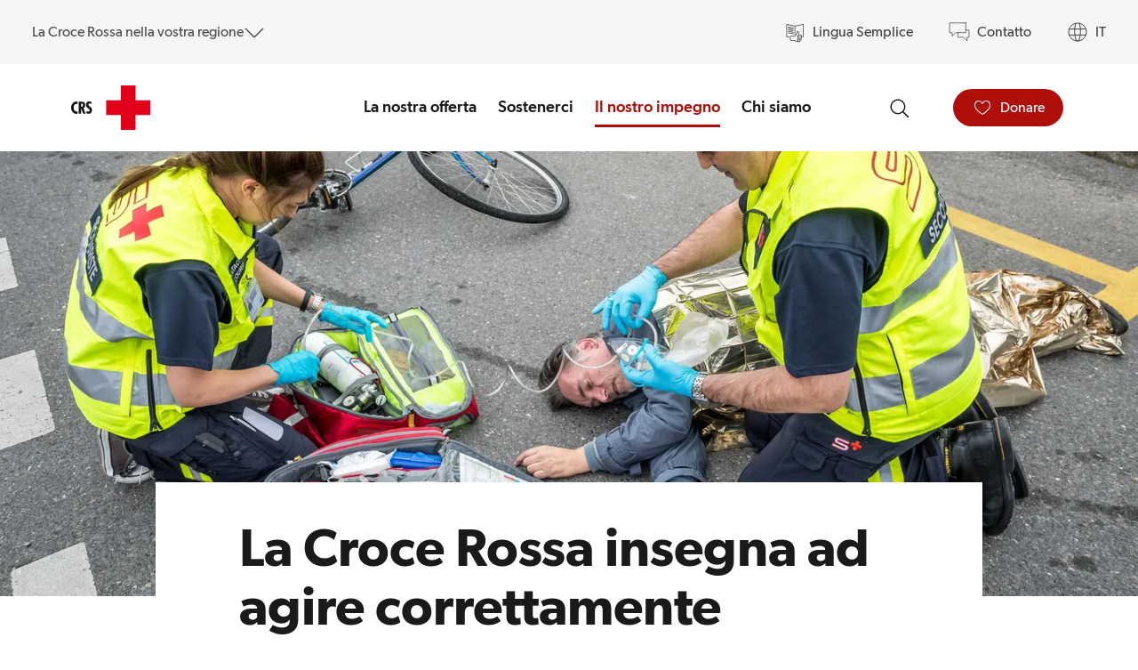

--- FILE ---
content_type: text/html; charset=utf-8
request_url: https://www.redcross.ch/it/il-nostro-impegno/i-nostri-campi-di-attivita/emergenze-la-croce-rossa-insegna-ad-agire-correttamente
body_size: 150663
content:
<!DOCTYPE html><html lang="it-CH"><head><meta charSet="utf-8" data-next-head=""/><meta content="width=device-width,minimum-scale=1,initial-scale=1" name="viewport" data-next-head=""/><title data-next-head="">Ricerca e salvataggio: la CRS aiuta chi è in pericolo</title><meta content="Ricerca e salvataggio: la CRS aiuta chi è in pericolo" property="og:title" data-next-head=""/><link href="https://www.redcross.ch/it/il-nostro-impegno/i-nostri-campi-di-attivita/emergenze-la-croce-rossa-insegna-ad-agire-correttamente" rel="canonical" data-next-head=""/><link href="https://www.redcross.ch/de/unser-engagement/unsere-schwerpunkte/dank-dem-roten-kreuz-in-notfaellen-richtig-handeln" hrefLang="x-default" rel="alternate" data-next-head=""/><link href="https://www.redcross.ch/de/unser-engagement/unsere-schwerpunkte/dank-dem-roten-kreuz-in-notfaellen-richtig-handeln" hrefLang="de-CH" rel="alternate" data-next-head=""/><meta content="de-CH" property="og:locale:alternate" data-next-head=""/><link href="https://www.redcross.ch/fr/notre-engagement/les-grands-axes-de-notre-action/grace-a-la-croix-rouge-les-bons-gestes-en-cas-d-urgence" hrefLang="fr-CH" rel="alternate" data-next-head=""/><meta content="fr-CH" property="og:locale:alternate" data-next-head=""/><link href="https://www.redcross.ch/it/il-nostro-impegno/i-nostri-campi-di-attivita/emergenze-la-croce-rossa-insegna-ad-agire-correttamente" hrefLang="it-CH" rel="alternate" data-next-head=""/><meta content="it-CH" property="og:locale:alternate" data-next-head=""/><meta content="it-IT" property="og:locale" data-next-head=""/><meta content="La Croce Rossa Svizzera e le sue organizzazioni di salvataggio prestano soccorso a chi si trova in una situazione di emergenza. Venite a scoprire come.  " name="description" data-next-head=""/><meta content="La Croce Rossa Svizzera e le sue organizzazioni di salvataggio prestano soccorso a chi si trova in una situazione di emergenza. Venite a scoprire come.  " property="og:description" data-next-head=""/><meta content="La Croce Rossa Svizzera e le sue organizzazioni di salvataggio prestano soccorso a chi si trova in una situazione di emergenza. Venite a scoprire come.  " name="twitter:description" data-next-head=""/><meta content="@redcross_ch" name="twitter:site" data-next-head=""/><meta content="Ricerca e salvataggio: la CRS aiuta chi è in pericolo" name="twitter:title" data-next-head=""/><link href="/apple-touch-icon.png" rel="apple-touch-icon" sizes="180x180" data-next-head=""/><link href="/favicon-96x96.png" rel="icon" sizes="96x96" type="image/png" data-next-head=""/><link href="/favicon-32x32.png" rel="icon" sizes="32x32" type="image/png" data-next-head=""/><link href="/favicon-16x16.png" rel="icon" sizes="16x16" type="image/png" data-next-head=""/><link href="/manifest.json" rel="manifest" data-next-head=""/><link color="#e2001a" href="/safari-pinned-tab.svg" rel="mask-icon" data-next-head=""/><meta content="#ffffff" name="theme-color" data-next-head=""/><link href="/favicon.svg" rel="icon" data-next-head=""/><meta content="https://cdn-assets-eu.frontify.com/s3/frontify-enterprise-files-eu/eyJwYXRoIjoic2Nod2VpemVyaXNjaGVzLXJvdGVzLWtyZXV6XC9hY2NvdW50c1wvN2ZcLzQwMDA4NzJcL3Byb2plY3RzXC8yNlwvYXNzZXRzXC84N1wvMTcyM1wvODNhZDg0ZDgwNzhlYjUzY2RlMjA5ZjhiNjQzNGE5MDMtMTYxNjE2MTEzNy5qcGcifQ:schweizerisches-rotes-kreuz:iAK3lYjeGkQReXdonO0q_hv8kHwMRH1hbAiwuHWVI8M?width=1200&amp;originalExt=jpg&amp;height=628&amp;q=80" name="twitter:image" data-next-head=""/><meta content="https://cdn-assets-eu.frontify.com/s3/frontify-enterprise-files-eu/eyJwYXRoIjoic2Nod2VpemVyaXNjaGVzLXJvdGVzLWtyZXV6XC9hY2NvdW50c1wvN2ZcLzQwMDA4NzJcL3Byb2plY3RzXC8yNlwvYXNzZXRzXC84N1wvMTcyM1wvODNhZDg0ZDgwNzhlYjUzY2RlMjA5ZjhiNjQzNGE5MDMtMTYxNjE2MTEzNy5qcGcifQ:schweizerisches-rotes-kreuz:iAK3lYjeGkQReXdonO0q_hv8kHwMRH1hbAiwuHWVI8M?width=1200&amp;originalExt=jpg&amp;height=628&amp;q=80" property="og:image" data-next-head=""/><meta content="follow,index,noarchive" name="robots" data-next-head=""/><meta content="https://www.redcross.ch/it/il-nostro-impegno/i-nostri-campi-di-attivita/emergenze-la-croce-rossa-insegna-ad-agire-correttamente" property="og:url" data-next-head=""/><meta content="salvataggio,Primo soccorso,Corso di primo soccorso,emergenza" name="keywords" data-next-head=""/><meta content="website" property="og:type" data-next-head=""/><meta content="general" name="rating" data-next-head=""/><meta content="telephone=no" name="format-detection" data-next-head=""/><link href="https://web.cmp.usercentrics.eu" rel="preconnect"/><link href="https://privacy-proxy.usercentrics.eu" rel="preconnect"/><link as="script" href="https://web.cmp.usercentrics.eu/ui/loader.js" rel="preload"/><link href="https://dev.visualwebsiteoptimizer.com" rel="preconnect"/><link rel="preload" href="/_next/static/css/68f36f886b4280f5.css" as="style"/><link rel="preload" href="/_next/static/css/8003ddf47b07d1e7.css" as="style"/><link rel="preload" href="/_next/static/css/3501a11cb12fdb63.css" as="style"/><link rel="preload" href="/_next/static/css/6d367b493ed68b45.css" as="style"/><link rel="preload" href="/_next/static/css/9a8af08bb11d1941.css" as="style"/><link rel="preload" href="/_next/static/css/a1af105ab352a064.css" as="style"/><link rel="preload" href="/_next/static/css/bf502c9f0ef89565.css" as="style"/><link rel="preload" href="/_next/static/css/1e3798b9524ade38.css" as="style"/><link rel="preload" href="/_next/static/css/cde52084af295b25.css" as="style"/><link rel="preload" href="/_next/static/css/a925eb6832eb1fa4.css" as="style"/><link rel="preload" href="/_next/static/css/0f5316af6bcf51d7.css" as="style"/><script type="application/ld+json" data-next-head="">{"@context":"https://schema.org","@type":"FAQPage","mainEntity":[{"@type":"Question","name":"Samaritani Svizzera","acceptedAnswer":{"@type":"Answer","text":"Samaritani Svizzera: promuoviamo il volontariato nell’ambito del primo soccorso, della salute e del sostegno sociale. Forniamo primo soccorso a assistenza a persone malate o infortunate. \n\n"}},{"@type":"Question","name":"Società Svizzera di Salvataggio (SSS)","acceptedAnswer":{"@type":"Answer","text":"Società Svizzera di Salvataggio: preveniamo gli incidenti e salviamo vite nelle acque di laghi e fiumi. Informiamo la popolazione sul comportamento corretto da adottare in acqua e nelle sue vicinanze. \n"}},{"@type":"Question","name":"Società svizzera per cani da ricerca e da salvataggio (REDOG)","acceptedAnswer":{"@type":"Answer","text":"Società svizzera per cani da ricerca e da salvataggio: forniamo un’istruzione completa alle squadre cinofile formate da cane e conduttore. I nostri team ricercano persone disperse o sepolte sotto le macerie in Svizzera e all’estero. \r\n"}},{"@type":"Question","name":"Società Svizzera delle Truppe Sanitarie (SSTS)","acceptedAnswer":{"@type":"Answer","text":"Società Svizzera delle Truppe Sanitarie: promuoviamo il volontariato nell’ambito del salvataggio e della salute. Insegniamo alla popolazione civile a prestare primo soccorso rapidamente e correttamente. Così facendo preveniamo gli infortuni e salviamo vite. "}}]}</script><script type="application/ld+json" data-next-head="">{"@context":"https://schema.org","@type":"NGO","@id":"https://www.redcross.ch","legalName":"Croce Rossa Svizzera","name":"Croce Rossa Svizzera","description":"La Croce Rossa Svizzera si impegna a favore dei più vulnerabili in Svizzera e all’estero","url":"https://www.redcross.ch","logo":{"@type":"ImageObject","contentUrl":"https://www.redcross.ch/main.svg","url":"https://www.redcross.ch"},"image":"https://cdn-assets-eu.frontify.com/s3/frontify-enterprise-files-eu/eyJwYXRoIjoic2Nod2VpemVyaXNjaGVzLXJvdGVzLWtyZXV6XC9hY2NvdW50c1wvN2ZcLzQwMDA4NzJcL3Byb2plY3RzXC8yNlwvYXNzZXRzXC84N1wvMTcyM1wvODNhZDg0ZDgwNzhlYjUzY2RlMjA5ZjhiNjQzNGE5MDMtMTYxNjE2MTEzNy5qcGcifQ:schweizerisches-rotes-kreuz:iAK3lYjeGkQReXdonO0q_hv8kHwMRH1hbAiwuHWVI8M?width=1200&amp;originalExt=jpg&amp;height=628&amp;q=80","address":{"@type":"PostalAddress","addressLocality":"Berna","addressCountry":"CH","postalCode":"3001","streetAddress":"Rainmattstrasse 10"},"telephone":"+41584004111","email":"info@redcross.ch"}</script><script type="application/ld+json" data-next-head="">{"@context":"https://schema.org","@type":"WebSite","@id":"https://www.redcross.ch","name":"Schweizerisches Rotes Kreuz","url":"https://www.redcross.ch"}</script><style data-next-head="">
                :root {
                    --feeling-color:#008087;
                    --feeling-color-light:#C5E7E8;
                    --feeling-color-form:#008087;
                    --feeling-color-form-font:#FFFFFF;
                    --rational-color:#008087;
                    --emotional-color:#AE0F0A;
                    --gray-5-color:#F6F6F6;
                    --tamaro-primary-color:#008087;
                    --tamaro-primary-color__hover:#008087;
                    --tamaro-error-color:#008087;
                    --tamaro-text-color:text-primary-black;
                    --tamaro-info-text-color:text-primary-black;
                    --tamaro-input-border-color__active:transparent;
                }
            </style><link rel="preload" as="image" imageSrcSet="/_next/image?url=https%3A%2F%2Fcdn-assets-eu.frontify.com%2Fs3%2Ffrontify-enterprise-files-eu%2FeyJwYXRoIjoic2Nod2VpemVyaXNjaGVzLXJvdGVzLWtyZXV6XC9hY2NvdW50c1wvN2ZcLzQwMDA4NzJcL3Byb2plY3RzXC8yNlwvYXNzZXRzXC84N1wvMTcyM1wvODNhZDg0ZDgwNzhlYjUzY2RlMjA5ZjhiNjQzNGE5MDMtMTYxNjE2MTEzNy5qcGcifQ%3Aschweizerisches-rotes-kreuz%3AiAK3lYjeGkQReXdonO0q_hv8kHwMRH1hbAiwuHWVI8M%3Fwidth%3D3840%26originalExt%3Djpg&amp;w=640&amp;q=75 640w, /_next/image?url=https%3A%2F%2Fcdn-assets-eu.frontify.com%2Fs3%2Ffrontify-enterprise-files-eu%2FeyJwYXRoIjoic2Nod2VpemVyaXNjaGVzLXJvdGVzLWtyZXV6XC9hY2NvdW50c1wvN2ZcLzQwMDA4NzJcL3Byb2plY3RzXC8yNlwvYXNzZXRzXC84N1wvMTcyM1wvODNhZDg0ZDgwNzhlYjUzY2RlMjA5ZjhiNjQzNGE5MDMtMTYxNjE2MTEzNy5qcGcifQ%3Aschweizerisches-rotes-kreuz%3AiAK3lYjeGkQReXdonO0q_hv8kHwMRH1hbAiwuHWVI8M%3Fwidth%3D3840%26originalExt%3Djpg&amp;w=750&amp;q=75 750w, /_next/image?url=https%3A%2F%2Fcdn-assets-eu.frontify.com%2Fs3%2Ffrontify-enterprise-files-eu%2FeyJwYXRoIjoic2Nod2VpemVyaXNjaGVzLXJvdGVzLWtyZXV6XC9hY2NvdW50c1wvN2ZcLzQwMDA4NzJcL3Byb2plY3RzXC8yNlwvYXNzZXRzXC84N1wvMTcyM1wvODNhZDg0ZDgwNzhlYjUzY2RlMjA5ZjhiNjQzNGE5MDMtMTYxNjE2MTEzNy5qcGcifQ%3Aschweizerisches-rotes-kreuz%3AiAK3lYjeGkQReXdonO0q_hv8kHwMRH1hbAiwuHWVI8M%3Fwidth%3D3840%26originalExt%3Djpg&amp;w=828&amp;q=75 828w, /_next/image?url=https%3A%2F%2Fcdn-assets-eu.frontify.com%2Fs3%2Ffrontify-enterprise-files-eu%2FeyJwYXRoIjoic2Nod2VpemVyaXNjaGVzLXJvdGVzLWtyZXV6XC9hY2NvdW50c1wvN2ZcLzQwMDA4NzJcL3Byb2plY3RzXC8yNlwvYXNzZXRzXC84N1wvMTcyM1wvODNhZDg0ZDgwNzhlYjUzY2RlMjA5ZjhiNjQzNGE5MDMtMTYxNjE2MTEzNy5qcGcifQ%3Aschweizerisches-rotes-kreuz%3AiAK3lYjeGkQReXdonO0q_hv8kHwMRH1hbAiwuHWVI8M%3Fwidth%3D3840%26originalExt%3Djpg&amp;w=1080&amp;q=75 1080w, /_next/image?url=https%3A%2F%2Fcdn-assets-eu.frontify.com%2Fs3%2Ffrontify-enterprise-files-eu%2FeyJwYXRoIjoic2Nod2VpemVyaXNjaGVzLXJvdGVzLWtyZXV6XC9hY2NvdW50c1wvN2ZcLzQwMDA4NzJcL3Byb2plY3RzXC8yNlwvYXNzZXRzXC84N1wvMTcyM1wvODNhZDg0ZDgwNzhlYjUzY2RlMjA5ZjhiNjQzNGE5MDMtMTYxNjE2MTEzNy5qcGcifQ%3Aschweizerisches-rotes-kreuz%3AiAK3lYjeGkQReXdonO0q_hv8kHwMRH1hbAiwuHWVI8M%3Fwidth%3D3840%26originalExt%3Djpg&amp;w=1200&amp;q=75 1200w, /_next/image?url=https%3A%2F%2Fcdn-assets-eu.frontify.com%2Fs3%2Ffrontify-enterprise-files-eu%2FeyJwYXRoIjoic2Nod2VpemVyaXNjaGVzLXJvdGVzLWtyZXV6XC9hY2NvdW50c1wvN2ZcLzQwMDA4NzJcL3Byb2plY3RzXC8yNlwvYXNzZXRzXC84N1wvMTcyM1wvODNhZDg0ZDgwNzhlYjUzY2RlMjA5ZjhiNjQzNGE5MDMtMTYxNjE2MTEzNy5qcGcifQ%3Aschweizerisches-rotes-kreuz%3AiAK3lYjeGkQReXdonO0q_hv8kHwMRH1hbAiwuHWVI8M%3Fwidth%3D3840%26originalExt%3Djpg&amp;w=1440&amp;q=75 1440w, /_next/image?url=https%3A%2F%2Fcdn-assets-eu.frontify.com%2Fs3%2Ffrontify-enterprise-files-eu%2FeyJwYXRoIjoic2Nod2VpemVyaXNjaGVzLXJvdGVzLWtyZXV6XC9hY2NvdW50c1wvN2ZcLzQwMDA4NzJcL3Byb2plY3RzXC8yNlwvYXNzZXRzXC84N1wvMTcyM1wvODNhZDg0ZDgwNzhlYjUzY2RlMjA5ZjhiNjQzNGE5MDMtMTYxNjE2MTEzNy5qcGcifQ%3Aschweizerisches-rotes-kreuz%3AiAK3lYjeGkQReXdonO0q_hv8kHwMRH1hbAiwuHWVI8M%3Fwidth%3D3840%26originalExt%3Djpg&amp;w=1920&amp;q=75 1920w, /_next/image?url=https%3A%2F%2Fcdn-assets-eu.frontify.com%2Fs3%2Ffrontify-enterprise-files-eu%2FeyJwYXRoIjoic2Nod2VpemVyaXNjaGVzLXJvdGVzLWtyZXV6XC9hY2NvdW50c1wvN2ZcLzQwMDA4NzJcL3Byb2plY3RzXC8yNlwvYXNzZXRzXC84N1wvMTcyM1wvODNhZDg0ZDgwNzhlYjUzY2RlMjA5ZjhiNjQzNGE5MDMtMTYxNjE2MTEzNy5qcGcifQ%3Aschweizerisches-rotes-kreuz%3AiAK3lYjeGkQReXdonO0q_hv8kHwMRH1hbAiwuHWVI8M%3Fwidth%3D3840%26originalExt%3Djpg&amp;w=2048&amp;q=75 2048w, /_next/image?url=https%3A%2F%2Fcdn-assets-eu.frontify.com%2Fs3%2Ffrontify-enterprise-files-eu%2FeyJwYXRoIjoic2Nod2VpemVyaXNjaGVzLXJvdGVzLWtyZXV6XC9hY2NvdW50c1wvN2ZcLzQwMDA4NzJcL3Byb2plY3RzXC8yNlwvYXNzZXRzXC84N1wvMTcyM1wvODNhZDg0ZDgwNzhlYjUzY2RlMjA5ZjhiNjQzNGE5MDMtMTYxNjE2MTEzNy5qcGcifQ%3Aschweizerisches-rotes-kreuz%3AiAK3lYjeGkQReXdonO0q_hv8kHwMRH1hbAiwuHWVI8M%3Fwidth%3D3840%26originalExt%3Djpg&amp;w=3840&amp;q=75 3840w" imageSizes="100vw" fetchPriority="high" data-next-head=""/><script src="https://privacy-proxy.usercentrics.eu/latest/uc-block.bundle.js"></script><script data-usercentrics="Google Tag Manager" type="text/plain">
(function(w,d,s,l,i){w[l]=w[l]||[];w[l].push({'gtm.start':
new Date().getTime(),event:'gtm.js'});var f=d.getElementsByTagName(s)[0],
j=d.createElement(s),dl=l!='dataLayer'?'&l='+l:'';j.async=true;j.src=
'https://www.googletagmanager.com/gtm.js?id='+i+dl;f.parentNode.insertBefore(j,f);
})(window,document,'script','dataLayer','GTM-KHSGRL6');</script><script id="vwoConsentScript" data-testid="vwoConsentScriptTag" data-nscript="beforeInteractive">
            window.VWO = window.VWO || [];
            window.VWO.init = window.VWO.init || function(state) { window.VWO.consentState = state; }
            // <number-value> can be any of the following:
            // 1 - Accepted
            // 2 - Pending
            // 3 - Denied
            window.VWO.init(2);
            </script><script data-testid="vwoScriptTag" id="vwoScript" data-nscript="beforeInteractive">
                window._vwo_code || (function() {
                var account_id=794965,
                version=2.1,
                settings_tolerance=2000,
                hide_element='body',
                hide_element_style = 'opacity:0 !important;filter:alpha(opacity=0) !important;background:none !important;transition:none !important;',
                /* DO NOT EDIT BELOW THIS LINE */
                f=false,w=window,d=document,v=d.querySelector('#vwoCode'),cK='_vwo_'+account_id+'_settings',cc={};try{var c=JSON.parse(localStorage.getItem('_vwo_'+account_id+'_config'));cc=c&&typeof c==='object'?c:{}}catch(e){}var stT=cc.stT==='session'?w.sessionStorage:w.localStorage;code={use_existing_jquery:function(){return typeof use_existing_jquery!=='undefined'?use_existing_jquery:undefined},library_tolerance:function(){return typeof library_tolerance!=='undefined'?library_tolerance:undefined},settings_tolerance:function(){return cc.sT||settings_tolerance},hide_element_style:function(){return'{'+(cc.hES||hide_element_style)+'}'},hide_element:function(){if(performance.getEntriesByName('first-contentful-paint')[0]){return''}return typeof cc.hE==='string'?cc.hE:hide_element},getVersion:function(){return version},finish:function(e){if(!f){f=true;var t=d.getElementById('_vis_opt_path_hides');if(t)t.parentNode.removeChild(t);if(e)(new Image).src='https://dev.visualwebsiteoptimizer.com/ee.gif?a='+account_id+e}},finished:function(){return f},addScript:function(e){var t=d.createElement('script');t.type='text/javascript';if(e.src){t.src=e.src}else{t.text=e.text}d.getElementsByTagName('head')[0].appendChild(t)},load:function(e,t){var i=this.getSettings(),n=d.createElement('script'),r=this;t=t||{};if(i){n.textContent=i;d.getElementsByTagName('head')[0].appendChild(n);if(!w.VWO||VWO.caE){stT.removeItem(cK);r.load(e)}}else{var o=new XMLHttpRequest;o.open('GET',e,true);o.withCredentials=!t.dSC;o.responseType=t.responseType||'text';o.onload=function(){if(t.onloadCb){return t.onloadCb(o,e)}if(o.status===200){w._vwo_code.addScript({text:o.responseText})}else{w._vwo_code.finish('&e=loading_failure:'+e)}};o.onerror=function(){if(t.onerrorCb){return t.onerrorCb(e)}w._vwo_code.finish('&e=loading_failure:'+e)};o.send()}},getSettings:function(){try{var e=stT.getItem(cK);if(!e){return}e=JSON.parse(e);if(Date.now()>e.e){stT.removeItem(cK);return}return e.s}catch(e){return}},init:function(){if(d.URL.indexOf('__vwo_disable__')>-1)return;var e=this.settings_tolerance();w._vwo_settings_timer=setTimeout(function(){w._vwo_code.finish();stT.removeItem(cK)},e);var t;if(this.hide_element()!=='body'){t=d.createElement('style');var i=this.hide_element(),n=i?i+this.hide_element_style():'',r=d.getElementsByTagName('head')[0];t.setAttribute('id','_vis_opt_path_hides');v&&t.setAttribute('nonce',v.nonce);t.setAttribute('type','text/css');if(t.styleSheet)t.styleSheet.cssText=n;else t.appendChild(d.createTextNode(n));r.appendChild(t)}else{t=d.getElementsByTagName('head')[0];var n=d.createElement('div');n.style.cssText='z-index: 2147483647 !important;position: fixed !important;left: 0 !important;top: 0 !important;width: 100% !important;height: 100% !important;background: white !important;';n.setAttribute('id','_vis_opt_path_hides');n.classList.add('_vis_hide_layer');t.parentNode.insertBefore(n,t.nextSibling)}var o='https://dev.visualwebsiteoptimizer.com/j.php?a='+account_id+'&u='+encodeURIComponent(d.URL)+'&vn='+version;if(w.location.search.indexOf('_vwo_xhr')!==-1){this.addScript({src:o})}else{this.load(o+'&x=true')}}};w._vwo_code=code;code.init();})();(function(){var i=window;function t(){if(i._vwo_code){var e=t.hidingStyle=document.getElementById('_vis_opt_path_hides')||t.hidingStyle;if(!i._vwo_code.finished()&&!_vwo_code.libExecuted&&(!i.VWO||!VWO.dNR)){if(!document.getElementById('_vis_opt_path_hides')){document.getElementsByTagName('head')[0].appendChild(e)}requestAnimationFrame(t)}}}t()})();
                </script><link rel="stylesheet" href="/_next/static/css/68f36f886b4280f5.css" data-n-g=""/><link rel="stylesheet" href="/_next/static/css/8003ddf47b07d1e7.css" data-n-p=""/><link rel="stylesheet" href="/_next/static/css/3501a11cb12fdb63.css" data-n-p=""/><link rel="stylesheet" href="/_next/static/css/6d367b493ed68b45.css"/><link rel="stylesheet" href="/_next/static/css/9a8af08bb11d1941.css"/><link rel="stylesheet" href="/_next/static/css/a1af105ab352a064.css"/><link rel="stylesheet" href="/_next/static/css/bf502c9f0ef89565.css"/><link rel="stylesheet" href="/_next/static/css/1e3798b9524ade38.css"/><link rel="stylesheet" href="/_next/static/css/cde52084af295b25.css"/><link rel="stylesheet" href="/_next/static/css/a925eb6832eb1fa4.css"/><link rel="stylesheet" href="/_next/static/css/0f5316af6bcf51d7.css"/><noscript data-n-css=""></noscript><script defer="" noModule="" src="/_next/static/chunks/polyfills-42372ed130431b0a.js"></script><script data-language="it" data-settings-id="-ZLQ2MYGJAZgA0" id="usercentrics-cmp" src="https://web.cmp.usercentrics.eu/ui/loader.js" defer="" data-nscript="beforeInteractive"></script><script defer="" src="/_next/static/chunks/184.20e2883cecba551a.js"></script><script defer="" src="/_next/static/chunks/835.27c490b7655f8990.js"></script><script defer="" src="/_next/static/chunks/2876.690b46f1b4b9ee07.js"></script><script defer="" src="/_next/static/chunks/1124.9b68c201af10e2ea.js"></script><script defer="" src="/_next/static/chunks/183.e96b4444b217f46c.js"></script><script defer="" src="/_next/static/chunks/8096.58d15c23c2fa37e3.js"></script><script defer="" src="/_next/static/chunks/8802.83ec291da2b055cb.js"></script><script defer="" src="/_next/static/chunks/1738.9266776468c4da59.js"></script><script src="/_next/static/chunks/webpack-afaf260a639f11ed.js" defer=""></script><script src="/_next/static/chunks/framework-52047f770f349cc2.js" defer=""></script><script src="/_next/static/chunks/main-b5646259d8c11b23.js" defer=""></script><script src="/_next/static/chunks/pages/_app-9bdeddba3c2d38f7.js" defer=""></script><script src="/_next/static/chunks/03032e6e-54356790ed12c07f.js" defer=""></script><script src="/_next/static/chunks/2943-531a126442174ea8.js" defer=""></script><script src="/_next/static/chunks/7293-451f7245c42c35f1.js" defer=""></script><script src="/_next/static/chunks/pages/%5B...slug%5D-51330e8f93cc0b9d.js" defer=""></script><script src="/_next/static/XLi9v_8mvtOJmgaInucwl/_buildManifest.js" defer=""></script><script src="/_next/static/XLi9v_8mvtOJmgaInucwl/_ssgManifest.js" defer=""></script></head><body><link rel="preload" as="image" imageSrcSet="/_next/image?url=https%3A%2F%2Fcdn-assets-eu.frontify.com%2Fs3%2Ffrontify-enterprise-files-eu%2FeyJwYXRoIjoic2Nod2VpemVyaXNjaGVzLXJvdGVzLWtyZXV6XC9hY2NvdW50c1wvN2ZcLzQwMDA4NzJcL3Byb2plY3RzXC8yNlwvYXNzZXRzXC84N1wvMTcyM1wvODNhZDg0ZDgwNzhlYjUzY2RlMjA5ZjhiNjQzNGE5MDMtMTYxNjE2MTEzNy5qcGcifQ%3Aschweizerisches-rotes-kreuz%3AiAK3lYjeGkQReXdonO0q_hv8kHwMRH1hbAiwuHWVI8M%3Fwidth%3D3840%26originalExt%3Djpg&amp;w=640&amp;q=75 640w, /_next/image?url=https%3A%2F%2Fcdn-assets-eu.frontify.com%2Fs3%2Ffrontify-enterprise-files-eu%2FeyJwYXRoIjoic2Nod2VpemVyaXNjaGVzLXJvdGVzLWtyZXV6XC9hY2NvdW50c1wvN2ZcLzQwMDA4NzJcL3Byb2plY3RzXC8yNlwvYXNzZXRzXC84N1wvMTcyM1wvODNhZDg0ZDgwNzhlYjUzY2RlMjA5ZjhiNjQzNGE5MDMtMTYxNjE2MTEzNy5qcGcifQ%3Aschweizerisches-rotes-kreuz%3AiAK3lYjeGkQReXdonO0q_hv8kHwMRH1hbAiwuHWVI8M%3Fwidth%3D3840%26originalExt%3Djpg&amp;w=750&amp;q=75 750w, /_next/image?url=https%3A%2F%2Fcdn-assets-eu.frontify.com%2Fs3%2Ffrontify-enterprise-files-eu%2FeyJwYXRoIjoic2Nod2VpemVyaXNjaGVzLXJvdGVzLWtyZXV6XC9hY2NvdW50c1wvN2ZcLzQwMDA4NzJcL3Byb2plY3RzXC8yNlwvYXNzZXRzXC84N1wvMTcyM1wvODNhZDg0ZDgwNzhlYjUzY2RlMjA5ZjhiNjQzNGE5MDMtMTYxNjE2MTEzNy5qcGcifQ%3Aschweizerisches-rotes-kreuz%3AiAK3lYjeGkQReXdonO0q_hv8kHwMRH1hbAiwuHWVI8M%3Fwidth%3D3840%26originalExt%3Djpg&amp;w=828&amp;q=75 828w, /_next/image?url=https%3A%2F%2Fcdn-assets-eu.frontify.com%2Fs3%2Ffrontify-enterprise-files-eu%2FeyJwYXRoIjoic2Nod2VpemVyaXNjaGVzLXJvdGVzLWtyZXV6XC9hY2NvdW50c1wvN2ZcLzQwMDA4NzJcL3Byb2plY3RzXC8yNlwvYXNzZXRzXC84N1wvMTcyM1wvODNhZDg0ZDgwNzhlYjUzY2RlMjA5ZjhiNjQzNGE5MDMtMTYxNjE2MTEzNy5qcGcifQ%3Aschweizerisches-rotes-kreuz%3AiAK3lYjeGkQReXdonO0q_hv8kHwMRH1hbAiwuHWVI8M%3Fwidth%3D3840%26originalExt%3Djpg&amp;w=1080&amp;q=75 1080w, /_next/image?url=https%3A%2F%2Fcdn-assets-eu.frontify.com%2Fs3%2Ffrontify-enterprise-files-eu%2FeyJwYXRoIjoic2Nod2VpemVyaXNjaGVzLXJvdGVzLWtyZXV6XC9hY2NvdW50c1wvN2ZcLzQwMDA4NzJcL3Byb2plY3RzXC8yNlwvYXNzZXRzXC84N1wvMTcyM1wvODNhZDg0ZDgwNzhlYjUzY2RlMjA5ZjhiNjQzNGE5MDMtMTYxNjE2MTEzNy5qcGcifQ%3Aschweizerisches-rotes-kreuz%3AiAK3lYjeGkQReXdonO0q_hv8kHwMRH1hbAiwuHWVI8M%3Fwidth%3D3840%26originalExt%3Djpg&amp;w=1200&amp;q=75 1200w, /_next/image?url=https%3A%2F%2Fcdn-assets-eu.frontify.com%2Fs3%2Ffrontify-enterprise-files-eu%2FeyJwYXRoIjoic2Nod2VpemVyaXNjaGVzLXJvdGVzLWtyZXV6XC9hY2NvdW50c1wvN2ZcLzQwMDA4NzJcL3Byb2plY3RzXC8yNlwvYXNzZXRzXC84N1wvMTcyM1wvODNhZDg0ZDgwNzhlYjUzY2RlMjA5ZjhiNjQzNGE5MDMtMTYxNjE2MTEzNy5qcGcifQ%3Aschweizerisches-rotes-kreuz%3AiAK3lYjeGkQReXdonO0q_hv8kHwMRH1hbAiwuHWVI8M%3Fwidth%3D3840%26originalExt%3Djpg&amp;w=1440&amp;q=75 1440w, /_next/image?url=https%3A%2F%2Fcdn-assets-eu.frontify.com%2Fs3%2Ffrontify-enterprise-files-eu%2FeyJwYXRoIjoic2Nod2VpemVyaXNjaGVzLXJvdGVzLWtyZXV6XC9hY2NvdW50c1wvN2ZcLzQwMDA4NzJcL3Byb2plY3RzXC8yNlwvYXNzZXRzXC84N1wvMTcyM1wvODNhZDg0ZDgwNzhlYjUzY2RlMjA5ZjhiNjQzNGE5MDMtMTYxNjE2MTEzNy5qcGcifQ%3Aschweizerisches-rotes-kreuz%3AiAK3lYjeGkQReXdonO0q_hv8kHwMRH1hbAiwuHWVI8M%3Fwidth%3D3840%26originalExt%3Djpg&amp;w=1920&amp;q=75 1920w, /_next/image?url=https%3A%2F%2Fcdn-assets-eu.frontify.com%2Fs3%2Ffrontify-enterprise-files-eu%2FeyJwYXRoIjoic2Nod2VpemVyaXNjaGVzLXJvdGVzLWtyZXV6XC9hY2NvdW50c1wvN2ZcLzQwMDA4NzJcL3Byb2plY3RzXC8yNlwvYXNzZXRzXC84N1wvMTcyM1wvODNhZDg0ZDgwNzhlYjUzY2RlMjA5ZjhiNjQzNGE5MDMtMTYxNjE2MTEzNy5qcGcifQ%3Aschweizerisches-rotes-kreuz%3AiAK3lYjeGkQReXdonO0q_hv8kHwMRH1hbAiwuHWVI8M%3Fwidth%3D3840%26originalExt%3Djpg&amp;w=2048&amp;q=75 2048w, /_next/image?url=https%3A%2F%2Fcdn-assets-eu.frontify.com%2Fs3%2Ffrontify-enterprise-files-eu%2FeyJwYXRoIjoic2Nod2VpemVyaXNjaGVzLXJvdGVzLWtyZXV6XC9hY2NvdW50c1wvN2ZcLzQwMDA4NzJcL3Byb2plY3RzXC8yNlwvYXNzZXRzXC84N1wvMTcyM1wvODNhZDg0ZDgwNzhlYjUzY2RlMjA5ZjhiNjQzNGE5MDMtMTYxNjE2MTEzNy5qcGcifQ%3Aschweizerisches-rotes-kreuz%3AiAK3lYjeGkQReXdonO0q_hv8kHwMRH1hbAiwuHWVI8M%3Fwidth%3D3840%26originalExt%3Djpg&amp;w=3840&amp;q=75 3840w" imageSizes="100vw" fetchPriority="high"/><div id="__next"><div aria-hidden="true" class="hidden"><svg xmlns="http://www.w3.org/2000/svg" xmlns:xlink="http://www.w3.org/1999/xlink"><symbol fill="none" viewBox="0 0 24 24" id="accessibility" xmlns="http://www.w3.org/2000/svg"><path d="M12 6.38a2.63 2.63 0 1 0 0-5.26 2.63 2.63 0 0 0 0 5.25Zm0-4.5a1.88 1.88 0 1 1 0 3.75 1.88 1.88 0 0 1 0-3.75Zm9.34 6.42a1.47 1.47 0 0 0-1.46-1.18H4.13A1.5 1.5 0 0 0 3.5 10l5.05 2.22-2.05 7.81a1.5 1.5 0 0 0 2.73 1.25L12 16.5l2.77 4.78a1.5 1.5 0 0 0 2.73-1.25l-2.06-7.81 5.07-2.23a1.47 1.47 0 0 0 .83-1.69Zm-1.15 1-5.34 2.36a.37.37 0 0 0-.21.44l2.14 8.14.02.07a.75.75 0 1 1-1.37.6l-3.1-5.35a.38.38 0 0 0-.65 0l-3.1 5.35-.02.03a.75.75 0 1 1-1.36-.63l.02-.07 2.14-8.15a.38.38 0 0 0-.2-.44L3.8 9.3a.75.75 0 0 1 .31-1.43h15.75a.75.75 0 0 1 .32 1.43Z" fill="#000"></path></symbol><symbol fill="none" viewBox="0 0 24 24" id="add" xmlns="http://www.w3.org/2000/svg"><path d="M.75 12h22.5M12 .75v22.5" stroke="#000" stroke-width="1.5" stroke-linecap="round" stroke-linejoin="round"></path></symbol><symbol viewBox="0 0 22 22" fill="none" stroke="currentColor" id="alert" xmlns="http://www.w3.org/2000/svg"><path d="M10.25 13.5a.75.75 0 1 0 1.5 0h-1.5Zm1.5-5.625a.75.75 0 0 0-1.5 0h1.5Zm.6-5.408.674-.33v-.001l-.673.33ZM11 1.625v-.75.75Zm-1.35.842-.674-.331.673.33ZM1.754 18.548l.673.331-.673-.33Zm1.138 1.827v-.75.75Zm16.214 0v-.75.75Zm1.138-1.827-.673.33v.001l.673-.33ZM11.75 13.5V7.875h-1.5V13.5h1.5Zm1.274-11.364A2.255 2.255 0 0 0 11 .876v1.5c.288 0 .55.163.678.421l1.346-.661ZM11 .876c-.86 0-1.645.488-2.024 1.26l1.346.661A.755.755 0 0 1 11 2.375v-1.5Zm-2.024 1.26L1.082 18.218l1.346.66 7.894-16.08-1.346-.662ZM1.082 18.217a2.018 2.018 0 0 0 .098 1.958l1.273-.794a.518.518 0 0 1-.025-.502l-1.346-.662Zm.098 1.958c.369.591 1.017.95 1.714.95l-.001-1.5a.517.517 0 0 1-.44-.244l-1.273.794Zm1.713.95h16.214v-1.5H2.893v1.5Zm16.213 0c.697 0 1.345-.359 1.714-.95l-1.273-.794a.517.517 0 0 1-.44.244v1.5Zm1.714-.95a2.018 2.018 0 0 0 .098-1.957l-1.346.661c.079.16.07.35-.025.502l1.273.794Zm.098-1.957L13.024 2.136l-1.346.661 7.894 16.082 1.346-.661ZM11 15.25c-.76 0-1.375.616-1.375 1.375h1.5c0 .07-.056.125-.125.125v-1.5Zm-1.375 1.375c0 .76.616 1.375 1.375 1.375v-1.5c.069 0 .125.056.125.125h-1.5ZM11 18c.76 0 1.375-.616 1.375-1.375h-1.5c0-.069.056-.125.125-.125V18Zm1.375-1.375c0-.76-.616-1.375-1.375-1.375v1.5a.125.125 0 0 1-.125-.125h1.5Z" fill="#fff"></path></symbol><symbol fill="none" viewBox="0 0 18 16" id="arrow-down" xmlns="http://www.w3.org/2000/svg"><path d="M16.5 4.874 9.353 12.02a.5.5 0 0 1-.706 0L1.5 4.874"></path></symbol><symbol fill="none" viewBox="0 0 24 24" id="arrow-left" xmlns="http://www.w3.org/2000/svg"><path d="M5.25 12h13.5M10.5 6.75 5.25 12l5.25 5.25" stroke="currentcolor" stroke-miterlimit="10" stroke-linecap="round" stroke-linejoin="round"></path></symbol><symbol fill="none" viewBox="0 0 24 24" id="arrow-right" xmlns="http://www.w3.org/2000/svg"><path d="M18.75 12H5.25m8.25-5.25L18.75 12l-5.25 5.25" stroke="currentcolor" stroke-miterlimit="10" stroke-linecap="round" stroke-linejoin="round"></path></symbol><symbol fill="none" viewBox="0 0 24 24" id="arrow-right-up" xmlns="http://www.w3.org/2000/svg"><path d="m16.5 7.5-9.75 9.75M16.5 15V7.5H9" stroke="currentcolor" stroke-miterlimit="10" stroke-linecap="round" stroke-linejoin="round"></path></symbol><symbol fill="none" viewBox="0 0 24 24" id="button-add" xmlns="http://www.w3.org/2000/svg"><path d="M.75 12h22.5M12 .75v22.5" stroke="currentColor" stroke-width="1.5" stroke-linecap="round" stroke-linejoin="round"></path></symbol><symbol fill="none" viewBox="0 0 24 24" id="button-substract" xmlns="http://www.w3.org/2000/svg"><path d="M.75 12.038h22.5" stroke="currentColor" stroke-width="1.5" stroke-linecap="round" stroke-linejoin="round"></path></symbol><symbol xml:space="preserve" viewBox="0 0 512 512" id="chat-message" xmlns="http://www.w3.org/2000/svg"><path d="M54.691 349.287c-23.66-27.31-39.656-57.994-44.626-93.688-4.593-32.979.333-64.738 14.86-94.775 22.865-47.277 60.418-79.128 107.11-101.29 24.693-11.72 50.663-19.325 77.58-23.493 23.577-3.65 47.315-4.314 71.176-2.532 33.863 2.53 66.376 10.3 97.297 24.236 43.255 19.495 79.158 47.784 103.674 89.109 12.383 20.872 20.196 43.376 22.593 67.63C510.52 276.86 486.7 327.119 441.08 367.91c-38.31 34.254-83.99 53.216-134.385 61.498-36.844 6.055-73.562 5.467-110.166-1.911-3.41-.688-6.518.05-9.707 1.326-49.308 19.73-98.648 39.382-147.964 59.095-2.7 1.079-5.39 1.889-8.249 1.153-5.3-1.364-7.585-6.873-4.826-12.527 4.747-9.728 9.81-19.303 14.757-28.934 12.1-23.562 24.138-47.156 36.398-70.634 1.651-3.164 1.317-4.889-1.361-7.108-7.451-6.174-14.135-13.168-20.886-20.581m79.153-271.885c-26.846 13.72-50.666 31.313-70.076 54.59-23.236 27.864-36.718 59.739-38.254 96.082-1.028 24.336 4.42 47.59 15.028 69.565 12.476 25.845 30.745 46.97 52.91 64.931 5.493 4.452 6.173 7.62 2.97 13.878-9.03 17.64-18.147 35.237-27.2 52.865-5.743 11.184-11.433 22.396-17.297 33.89 2.553.15 4.18-.68 5.851-1.345 42.534-16.94 85.077-33.858 127.59-50.849 3.726-1.488 7.329-1.658 11.21-.8 18.744 4.14 37.77 6.129 56.925 6.37 25.554.323 50.83-2.496 75.548-9.071 49.764-13.239 92.886-37.39 125.078-78.516 26.037-33.264 38.169-71.036 33.35-113.355-3.605-31.643-16.851-59.358-37.25-83.649-27.325-32.54-62.079-54.146-101.958-67.663-39.298-13.32-79.688-17.437-121.042-13.223-32.473 3.308-63.349 11.815-93.383 26.3z"></path><path d="M221 161.35c-25.156-.006-49.811.013-74.466-.035-6.11-.012-9.563-2.793-9.826-7.61-.274-4.996 2.928-8.644 7.924-9.016.497-.037.999-.023 1.499-.023 73.966 0 147.932-.008 221.898.024 6.247.003 9.82 3.57 9.243 9.11-.452 4.34-2.904 7.011-7.344 7.454-2.146.214-4.327.097-6.493.097-47.312.002-94.623 0-142.435-.002zm55 79.991c-42.64 0-84.78.001-126.92-.008-1.83 0-3.692.104-5.484-.184-4.367-.704-7.084-4.138-6.894-8.418.192-4.297 3.186-7.558 7.432-8.007 1.154-.123 2.33-.059 3.496-.059 72.953-.002 145.907-.003 218.86-.001 1.166 0 2.343-.064 3.495.072 4.52.532 7.469 4.002 7.336 8.54-.125 4.28-3.113 7.589-7.384 7.98-1.984.182-3.994.084-5.993.084-29.148.003-58.296.001-87.944.001zm-71 63.311c21.8.003 43.1.005 64.399.013 1.497 0 3.011-.086 4.488.099 4.574.574 7.58 4.07 7.426 8.487-.155 4.446-3.323 7.827-7.892 8.007-4.818.19-9.65.074-14.475.074-35.943.005-71.886.006-107.83.006-1.83 0-3.662.042-5.49-.028-5.445-.21-8.85-3.298-8.925-8.038-.08-5.068 3.373-8.525 8.893-8.581 9.484-.096 18.97-.036 28.454-.038 10.15-.002 20.302 0 30.952 0z"></path></symbol><symbol fill="none" viewBox="0 0 14 13" id="check" xmlns="http://www.w3.org/2000/svg"><path d="M13 1 4.657 12 1 8.221" stroke="currentColor" stroke-width="1.5" stroke-linecap="round" stroke-linejoin="round"></path></symbol><symbol fill="none" stroke="currentColor" viewBox="0 0 24 24" id="close" xmlns="http://www.w3.org/2000/svg"><path d="m.75 23.249 22.5-22.5m0 22.5L.75.749" stroke-linecap="round" stroke-linejoin="round"></path></symbol><symbol fill="none" viewBox="0 0 64 64" id="comments" xmlns="http://www.w3.org/2000/svg"><path d="M28.107 33.946v13.626h16.448l10.803 10.803V47.572h5.84V26.16h-9.733" stroke="currentColor" stroke-width="1.959" stroke-linecap="round" stroke-linejoin="round"></path><path d="M51.464 4.749H2.802v29.197h7.786v10.706L21.39 33.946h30.073V4.75Z" stroke="currentColor" stroke-width="1.959" stroke-linecap="round" stroke-linejoin="round"></path></symbol><symbol fill="none" viewBox="0 0 24 24" id="contact" xmlns="http://www.w3.org/2000/svg"><path d="m22.087 17.626-3.9-2.55a1.8 1.8 0 0 0-2.437.487c-.9 1.088-1.988 2.888-6.075-1.2-4.088-4.087-2.325-5.212-1.238-6.112a1.8 1.8 0 0 0 .488-2.438l-2.55-3.9C6.037 1.426 5.588.638 4.537.788 3.487.938.75 2.476.75 5.851s2.663 7.5 6.3 11.137c3.638 3.638 7.763 6.263 11.1 6.263 3.338 0 4.95-3 5.063-3.75.112-.75-.638-1.538-1.126-1.875Z" stroke="#006C73" stroke-width="0.75" stroke-miterlimit="10" stroke-linecap="round" stroke-linejoin="round"></path></symbol><symbol class="aoicon-card" viewBox="0 0 22 17" id="creditCard" xmlns="http://www.w3.org/2000/svg"><g class="aoicon-card-inner"><path d="M2 1.7a.3.3 0 0 0-.3.3v13a.3.3 0 0 0 .3.3h18a.3.3 0 0 0 .3-.3V2a.3.3 0 0 0-.3-.3H2zM2 0h18a2 2 0 0 1 2 2v13a2 2 0 0 1-2 2H2a2 2 0 0 1-2-2V2a2 2 0 0 1 2-2z"></path><path d="M.65 6.85v-1.7h21.206v1.7zm10.35 5a.85.85 0 0 1 0-1.7h5.5a.85.85 0 0 1 0 1.7H11zm-5 0a.85.85 0 0 1 0-1.7h2a.85.85 0 0 1 0 1.7H6z"></path></g></symbol><symbol fill="none" viewBox="0 0 24 24" id="download" xmlns="http://www.w3.org/2000/svg"><path d="M6.75 11.625 12.375 18 18 12M12.375.75V18 .75z" stroke="currentcolor" stroke-width="0.75" stroke-miterlimit="10" stroke-linecap="round" stroke-linejoin="round"></path><path d="M3.75 17.25v6H21v-6" stroke="currentcolor" stroke-width="0.75" stroke-miterlimit="10" stroke-linecap="round" stroke-linejoin="round"></path></symbol><symbol fill="none" viewBox="0 0 24 24" id="edit-pencil" xmlns="http://www.w3.org/2000/svg"><path stroke="currentcolor" d="m16.606 2.26 5.134 5.134m-19.219 8.95 5.139 5.13M22.19 1.81a3.639 3.639 0 0 0-5.17.035l-14.5 14.5L.75 23.25l6.905-1.771 14.5-14.5a3.637 3.637 0 0 0 .035-5.169Z"></path></symbol><symbol fill="none" viewBox="0 0 20 20" id="facebook" xmlns="http://www.w3.org/2000/svg"><path d="M18.892 0H1.108A1.117 1.117 0 0 0 0 1.108v17.784A1.117 1.117 0 0 0 1.108 20h9.575v-7.733h-2.6V9.242h2.6V7.017c0-2.584 1.575-3.992 3.892-3.992.775 0 1.55 0 2.325.117v2.691h-1.592c-1.258 0-1.5.6-1.5 1.475v1.925h3l-.391 3.025h-2.609V20h5.084A1.117 1.117 0 0 0 20 18.892V1.108A1.117 1.117 0 0 0 18.892 0Z" fill="currentColor"></path></symbol><symbol fill="none" viewBox="0 0 64 64" id="file" xmlns="http://www.w3.org/2000/svg"><path d="M37 2v16h16" stroke="#092768" stroke-width="2" stroke-miterlimit="10"></path><path d="M11 2v60h42V18L37 2H11Z" stroke="#092768" stroke-width="2" stroke-miterlimit="10"></path></symbol><symbol fill="none" viewBox="0 0 64 64" id="file-doc" xmlns="http://www.w3.org/2000/svg"><path d="M41 2v16h16" stroke="#092768" stroke-width="2" stroke-miterlimit="10"></path><path d="M15 32V2h26l16 16v44H15v-8" stroke="#092768" stroke-width="2" stroke-miterlimit="10"></path><path stroke="#092768" stroke-width="2" stroke-miterlimit="10" d="M5 32h43v22H5z"></path><path d="M15 37h-3v12h3s4 0 4-6-4-6-4-6zm16 6c0 4-1.79 6-4 6s-4-2-4-6 1.79-6 4-6 4 2 4 6zm10.828-4.5c-.723-1-1.723-1.5-2.828-1.5-2.21 0-4 2-4 6s1.79 6 4 6c1.105 0 2.105-.5 2.828-1.5" stroke="#092768" stroke-width="2" stroke-miterlimit="10"></path></symbol><symbol fill="none" viewBox="0 0 24 24" id="file-pdf" xmlns="http://www.w3.org/2000/svg"><path d="M5.246 23.246h-3a1.5 1.5 0 0 1-1.5-1.5v-19.5a1.5 1.5 0 0 1 1.5-1.5h10.63a1.5 1.5 0 0 1 1.06.44l5.871 5.871a1.5 1.5 0 0 1 .44 1.061v4.628m0-4.5h-6a1.5 1.5 0 0 1-1.5-1.5v-6m-4.5 22.5v-7.5H9a2.25 2.25 0 0 1 0 4.5h-.75m11.996 3v-6a1.5 1.5 0 0 1 1.5-1.5h1.5m-3 4.5h2.25m-8.25 3a3 3 0 0 0 3-3v-1.5a3 3 0 0 0-3-3v7.5Z" stroke="currentColor" stroke-width="1.5" stroke-linecap="round" stroke-linejoin="round"></path></symbol><symbol fill="none" stroke="currentColor" viewBox="0 0 23 22" id="finger-negative" xmlns="http://www.w3.org/2000/svg"><path d="M3.25 9.875H2.5a1.5 1.5 0 1 0 0 3h8.25a30.377 30.377 0 0 0-.75 6.75 1.5 1.5 0 1 0 3 0s1.5-8.25 6.75-8.25H22v-9h-3.75c-1.5 0-4.5-1.5-6-1.5h-7.5a1.5 1.5 0 0 0 0 3H4a1.5 1.5 0 0 0 0 3h-.75a1.5 1.5 0 0 0 0 3" stroke-miterlimit="10" stroke-linecap="round" stroke-linejoin="round"></path></symbol><symbol fill="none" stroke="currentColor" viewBox="0 0 23 22" id="finger-positive" xmlns="http://www.w3.org/2000/svg"><path d="M19.75 12.125h.75a1.5 1.5 0 1 0 0-3h-8.25c.502-2.215.753-4.479.75-6.75a1.5 1.5 0 1 0-3 0s-1.5 8.25-6.75 8.25H1v9h3.75c1.5 0 4.5 1.5 6 1.5h7.5a1.5 1.5 0 1 0 0-3H19a1.5 1.5 0 1 0 0-3h.75a1.5 1.5 0 1 0 0-3Z" stroke-miterlimit="10" stroke-linecap="round" stroke-linejoin="round"></path></symbol><symbol fill="#fff" viewBox="0 0 24 24" id="heart-filled" xmlns="http://www.w3.org/2000/svg"><path d="M20.15 6.15c-.367-.5-.8-.933-1.3-1.3a4.56 4.56 0 0 0-2.7-.85A4.81 4.81 0 0 0 12 6.4a4.778 4.778 0 0 0-1.8-1.75A4.543 4.543 0 0 0 7.85 4c-1.333 0-2.483.483-3.45 1.45C3.467 6.417 3 7.567 3 8.9c.033 1.667.533 3.2 1.5 4.6.133.233.3.45.5.65A18.591 18.591 0 0 0 7.75 17 28.795 28.795 0 0 0 12 20l.45-.25c.367-.2.75-.433 1.15-.7l1-.7c.4-.267.783-.55 1.15-.85a21.478 21.478 0 0 0 2.85-2.65l.45-.65a7.94 7.94 0 0 0 1.45-2.45 7.623 7.623 0 0 0 .45-2.85 5 5 0 0 0-.8-2.75Z"></path></symbol><symbol fill="none" viewBox="0 0 24 24" id="heart-hand" xmlns="http://www.w3.org/2000/svg"><g clip-path="url(#aya)"><path d="M4.5 19.5h-3a.75.75 0 0 1-.75-.75V15a.75.75 0 0 1 .75-.75h3M10.5 15h3l6.281-1.445a1.558 1.558 0 0 1 1.737 2.319c-.152.246-.37.444-.629.574L17.25 18l-6 1.5H4.5v-5.25l2.344-2.344a2.25 2.25 0 0 1 1.593-.656h4.688a1.875 1.875 0 0 1 0 3.75H10.5Z"></path><path d="M9.068 11.25C8.156 10.1 7.5 8.865 7.5 7.5c0-2.033 1.657-3.75 3.7-3.75A3.667 3.667 0 0 1 14.624 6a3.668 3.668 0 0 1 3.426-2.25c2.042 0 3.699 1.717 3.699 3.75 0 2.74-2.642 5.163-4.708 6.687"></path></g><defs><clipPath id="aya"><path d="M0 0h24v24H0z"></path></clipPath></defs></symbol><symbol fill="currentolor" viewBox="0 0 24 24" id="heart-outline" xmlns="http://www.w3.org/2000/svg"><path d="M7.85 5c.667 0 1.283.167 1.85.5.6.333 1.083.8 1.45 1.4L12 8.3l.85-1.4c.433-.767 1.05-1.3 1.85-1.6.833-.333 1.667-.383 2.5-.15s1.517.7 2.05 1.4c.533.7.783 1.5.75 2.4-.033 1.767-.617 3.317-1.75 4.65A22.522 22.522 0 0 1 12 18.85a24.901 24.901 0 0 1-6.2-5.3C4.667 12.217 4.067 10.667 4 8.9a3.84 3.84 0 0 1 1.1-2.75C5.867 5.383 6.783 5 7.85 5Zm8.3-1A4.81 4.81 0 0 0 12 6.4a4.778 4.778 0 0 0-1.8-1.75A4.543 4.543 0 0 0 7.85 4c-1.333 0-2.483.483-3.45 1.45C3.467 6.417 3 7.567 3 8.9c.067 2 .733 3.75 2 5.25 2 2.367 4.333 4.317 7 5.85l1.3-.75a23.048 23.048 0 0 0 2.85-2.05c1.233-1 2.2-2 2.9-3a7.94 7.94 0 0 0 1.45-2.45c.333-.933.5-1.883.5-2.85 0-1.333-.483-2.467-1.45-3.4-.933-.967-2.067-1.467-3.4-1.5Z"></path></symbol><symbol fill="none" viewBox="0 0 22 21" id="home-button" xmlns="http://www.w3.org/2000/svg"><path d="M11 1 1 11h3v9h5v-6h4v6h5v-9h3L11 1Z"></path></symbol><symbol fill="none" viewBox="0 0 19 19" id="instagram" xmlns="http://www.w3.org/2000/svg"><path d="M12.423 9.5a2.923 2.923 0 1 1-5.846 0 2.923 2.923 0 0 1 5.846 0ZM19 5.115v8.77A5.121 5.121 0 0 1 13.885 19h-8.77A5.121 5.121 0 0 1 0 13.885v-8.77A5.12 5.12 0 0 1 5.115 0h8.77A5.12 5.12 0 0 1 19 5.115ZM13.885 9.5a4.384 4.384 0 1 0-8.77 0 4.384 4.384 0 0 0 8.77 0Zm2.192-5.48a1.096 1.096 0 1 0-2.193 0 1.096 1.096 0 0 0 2.193 0Z" fill="currentColor"></path></symbol><symbol fill="none" viewBox="0 0 24 24" id="left" xmlns="http://www.w3.org/2000/svg"><path d="M16.25 23.25 5.53 12.53a.75.75 0 0 1 0-1.06L16.25.75" stroke="currentColor" stroke-width="1.5" stroke-linecap="round" stroke-linejoin="round"></path></symbol><symbol fill="currentColor" viewBox="0 0 24 24" id="linkedin" xmlns="http://www.w3.org/2000/svg"><path d="M4.983 7.197a2.188 2.188 0 1 0 0-4.376 2.188 2.188 0 0 0 0 4.376Zm4.254 1.658v12.139h3.77v-6.003c0-1.584.297-3.118 2.261-3.118 1.937 0 1.961 1.811 1.961 3.218v5.904H21v-6.657c0-3.27-.704-5.783-4.526-5.783-1.835 0-3.065 1.007-3.568 1.96h-.05v-1.66h-3.62Zm-6.142 0H6.87v12.139H3.095V8.855Z"></path></symbol><symbol fill="none" viewBox="0 0 24 24" id="mail" xmlns="http://www.w3.org/2000/svg"><path stroke="currentcolor" d="M15.687 9.975 19.5 13.5M8.313 9.975 4.5 13.5m18.38-8.486-9.513 6.56a2.406 2.406 0 0 1-2.734 0L1.12 5.014M2.25 19.5h19.5a1.5 1.5 0 0 0 1.5-1.5V6a1.5 1.5 0 0 0-1.5-1.5H2.25A1.5 1.5 0 0 0 .75 6v12a1.5 1.5 0 0 0 1.5 1.5Z"></path></symbol><symbol fill="none" viewBox="0 0 24 24" id="menu-burger" xmlns="http://www.w3.org/2000/svg"><path d="M2.25 18.003h19.5m-19.5-6h19.5m-19.5-6h19.5" stroke="#000" stroke-width="1.5" stroke-linecap="round" stroke-linejoin="round"></path></symbol><symbol fill="none" viewBox="0 0 24 24" id="negative" xmlns="http://www.w3.org/2000/svg"><path d="M24 0H0v24h24V0Z" fill="#AE0F0A"></path><path d="M18.14 4.43a.5.5 0 0 0-.5.5v1.16l-.21.06-14.34 3.91v-.89a.51.51 0 0 0-.5-.5.5.5 0 0 0-.5.5v5.66a.5.5 0 0 0 .5.5.51.51 0 0 0 .5-.5v-.89l2.49.68a1.93 1.93 0 1 0 3.6 1l8.46 2.31v1.16a.5.5 0 1 0 1 0V4.93a.5.5 0 0 0-.5-.5Zm-.5 5.78H5.38l12.26-3.34v3.34ZM7.25 16.76a1.16 1.16 0 0 1-.89-1.93l2 .56c.006.063.006.127 0 .19a1.18 1.18 0 0 1-1.11 1.18Z" fill="#fff"></path><path d="m19.35 10.87 2.13-.11a.49.49 0 0 0 .47-.52.478.478 0 0 0-.52-.48l-2.13.11a.5.5 0 0 0-.47.53.49.49 0 0 0 .52.47ZM21.52 11.53h-2.13a.51.51 0 0 0-.5.5.5.5 0 0 0 .5.5h2.13a.5.5 0 0 0 0-1ZM21.5 13.29l-2.13-.11a.49.49 0 0 0-.52.47.499.499 0 0 0 .47.53l2.13.11a.5.5 0 0 0 0-1h.05Z" fill="#00828A"></path><path d="M23 1v22H1V1h22Zm1-1H0v24h24V0Z" fill="#AE0F0A"></path></symbol><symbol fill="none" viewBox="0 0 20 20" id="nhum-advice-how-to" xmlns="http://www.w3.org/2000/svg"><g stroke="currentColor" stroke-linecap="round" stroke-linejoin="round" clip-path="url(#bha)"><path d="M15.66 11.875H3.124a.625.625 0 0 1-.625-.625v-5a.625.625 0 0 1 .625-.625h12.534a.625.625 0 0 1 .464.207L18.75 8.75l-2.627 2.918a.625.625 0 0 1-.464.207ZM10 2.5v3.125m0 6.25V17.5"></path></g><defs><clipPath id="bha"><path fill="#fff" d="M0 0h20v20H0z"></path></clipPath></defs></symbol><symbol fill="none" viewBox="0 0 20 20" id="nhum-emergency-aid" xmlns="http://www.w3.org/2000/svg"><path stroke="currentColor" stroke-linecap="round" stroke-linejoin="round" stroke-miterlimit="10" stroke-width="0.75" d="M13.438 10.313h-2.5v-2.5H9.062v2.5h-2.5v1.874h2.5v2.5h1.876v-2.5h2.5v-1.874Z"></path><path stroke="currentColor" stroke-linecap="round" stroke-linejoin="round" stroke-miterlimit="10" stroke-width="0.75" d="M17.5 4.688h-15A1.874 1.874 0 0 0 .625 6.563v9.375c0 1.035.84 1.874 1.875 1.874h15a1.875 1.875 0 0 0 1.875-1.875V6.563c0-1.036-.84-1.875-1.875-1.875Zm-10.312 0v-1.25a1.25 1.25 0 0 1 1.25-1.25h3.124a1.25 1.25 0 0 1 1.25 1.25v1.25"></path></symbol><symbol fill="none" viewBox="0 0 20 20" id="nhum-historical-context" xmlns="http://www.w3.org/2000/svg"><g stroke="currentColor" stroke-linecap="round" stroke-linejoin="round" clip-path="url(#bja)"><path stroke-width="0.75" d="M8.125 3.125h-3.75a.625.625 0 0 0-.625.625v12.5c0 .345.28.625.625.625h3.75c.345 0 .625-.28.625-.625V3.75a.625.625 0 0 0-.625-.625Zm8.88 12.951-3.657.781a.625.625 0 0 1-.742-.485L10.014 4.047a.63.63 0 0 1 .48-.748l3.658-.781a.625.625 0 0 1 .742.485l2.592 12.325a.63.63 0 0 1-.48.748ZM3.75 5.625h5m-5 8.75h5m1.653-8.478 4.879-1.049m-4.361 3.514 4.88-1.048"></path><path d="m12.218 14.527 4.879-1.049"></path></g><defs><clipPath id="bja"><path fill="#fff" d="M0 0h20v20H0z"></path></clipPath></defs></symbol><symbol fill="none" viewBox="0 0 20 20" id="nhum-narrative-story" xmlns="http://www.w3.org/2000/svg"><g stroke="currentColor" stroke-linecap="round" stroke-linejoin="round" stroke-width="0.75" clip-path="url(#bka)"><path d="M10 6.875a2.5 2.5 0 0 1 2.5-2.5h5.625v11.25H12.5a2.5 2.5 0 0 0-2.5 2.5m-8.125-2.5H7.5a2.5 2.5 0 0 1 2.5 2.5V6.875a2.5 2.5 0 0 0-2.5-2.5H1.875v11.25ZM12.5 7.5h3.125M12.5 10h3.125M12.5 12.5h3.125"></path></g><defs><clipPath id="bka"><path fill="#fff" d="M0 0h20v20H0z"></path></clipPath></defs></symbol><symbol fill="none" viewBox="0 0 20 20" id="nhum-official-notices-or-statements" xmlns="http://www.w3.org/2000/svg"><g stroke="currentColor" stroke-linecap="round" stroke-linejoin="round" stroke-width="0.75" clip-path="url(#bla)"><path d="M12.5 6.25v9.427a.626.626 0 0 0 .278.52l.86.573a.626.626 0 0 0 .953-.37l1.034-3.9"></path><path d="M3.125 15.625a.625.625 0 0 0 1.027.478C8.246 12.67 12.5 12.5 12.5 12.5h3.125a3.125 3.125 0 1 0 0-6.25H12.5s-4.254-.169-8.348-3.602a.625.625 0 0 0-1.027.477v12.5Z"></path></g><defs><clipPath id="bla"><path fill="#fff" d="M0 0h20v20H0z"></path></clipPath></defs></symbol><symbol fill="none" viewBox="0 0 20 20" id="nhum-people-personal-stories" xmlns="http://www.w3.org/2000/svg"><g stroke="currentColor" stroke-linecap="round" stroke-linejoin="round" stroke-miterlimit="10" stroke-width="0.75" clip-path="url(#bma)"><path d="M8.562 3.812c.282-1.032 1-2.313 2.813-2.313 0 0 5-1.594 5 3.5 0 4.281.969 4.75 2 5.781a17.686 17.686 0 0 1-4 .47v.5c0 .5-.094 1.5 2.406 2s2.594 2.5 2.594 2.5h-6.563"></path><path d="M11.906 15.999c-2.5-.344-2.5-1.25-2.5-1.75v-.282a4.563 4.563 0 0 0 1.313-2.187c.75 0 .937-1.594.937-1.813 0-.218-.062-1.125-.406-1.218 1.25-4.375-2.5-6.25-5.75-4-1.375 0-1.813 2-1.313 4-.343 0-.406.937-.406 1.187s.188 1.813.938 1.813c.25.906.937 1.656 1.531 2.187v.313c0 .5-.188 1.437-2.719 1.75C1 16.31.625 18.749.625 18.749h13.75s.031-2.406-2.469-2.75Z"></path></g><defs><clipPath id="bma"><path fill="#fff" d="M0 0h20v20H0z"></path></clipPath></defs></symbol><symbol fill="none" viewBox="0 0 20 20" id="nhum-recipes" xmlns="http://www.w3.org/2000/svg"><path stroke="currentColor" stroke-linecap="round" stroke-linejoin="round" stroke-width="0.75" d="M12.917 12.917H15c.23 0 .417-.187.417-.417C15.36 6 14.044.417 12.917.417v19.166M4.583.417v4.166a2.5 2.5 0 1 0 5 0V.417m-2.498 0v19.166"></path></symbol><symbol fill="none" viewBox="0 0 20 20" id="nhum-switzerland" xmlns="http://www.w3.org/2000/svg"><g clip-path="url(#boa)"><path stroke="currentColor" stroke-linecap="round" stroke-miterlimit="16" d="M7.5 12.5H3.125a.625.625 0 0 1-.625-.625v-3.75a.625.625 0 0 1 .625-.625H7.5V3.125a.625.625 0 0 1 .625-.625h3.75a.625.625 0 0 1 .625.625V7.5h4.375a.625.625 0 0 1 .625.625v3.75a.624.624 0 0 1-.625.625H12.5v4.375a.624.624 0 0 1-.625.625h-3.75a.625.625 0 0 1-.625-.625V12.5Z"></path></g><defs><clipPath id="boa"><path fill="#fff" d="M0 0h20v20H0z"></path></clipPath></defs></symbol><symbol fill="none" viewBox="0 0 20 20" id="nhum-with-video" xmlns="http://www.w3.org/2000/svg"><path stroke="currentColor" stroke-linecap="round" stroke-linejoin="round" stroke-miterlimit="10" stroke-width="0.75" d="M15.48 3.75H4.52A3.875 3.875 0 0 0 .624 7.602v5.42a3.875 3.875 0 0 0 3.894 3.853H15.48a3.875 3.875 0 0 0 3.894-3.852v-5.42A3.875 3.875 0 0 0 15.48 3.75v0Z"></path><path stroke="currentColor" stroke-linecap="round" stroke-linejoin="round" stroke-miterlimit="10" stroke-width="0.75" d="M12.847 10.575 7.72 12.994a.206.206 0 0 1-.293-.183v-4.99a.206.206 0 0 1 .298-.182l5.127 2.57a.204.204 0 0 1-.004.366v0Z"></path></symbol><symbol fill="none" viewBox="0 0 20 20" id="nhum-worldwide" xmlns="http://www.w3.org/2000/svg"><path stroke="currentColor" stroke-linecap="round" stroke-linejoin="round" d="M2.14 12.778h15.72M2.14 7.222h15.72m-9.658-5.36a26.991 26.991 0 0 0 .63 16.39m2.966-16.39c.652 2.348.982 4.775.98 7.212a26.79 26.79 0 0 1-1.605 9.178M10 18.333a8.333 8.333 0 1 0 0-16.666 8.333 8.333 0 0 0 0 16.666Z"></path></symbol><symbol fill="none" viewBox="0 0 24 24" id="object-comments" xmlns="http://www.w3.org/2000/svg"><path d="M10.65 13.461a4.126 4.126 0 0 0 3.975 5.25h2.212l3.413 3.413V18.56a4.125 4.125 0 0 0-1.125-8.1h-.262" stroke="currentcolor" stroke-width="0.75" stroke-linecap="round" stroke-linejoin="round"></path><path d="M13.875 2.21h-7.5A5.625 5.625 0 0 0 4.5 13.124v4.463l4.125-4.125h5.25a5.625 5.625 0 1 0 0-11.25v0Z" stroke="currentcolor" stroke-width="0.75" stroke-linecap="round" stroke-linejoin="round"></path></symbol><symbol fill="none" viewBox="0 0 6 11" id="pagination_arrow_left" xmlns="http://www.w3.org/2000/svg"><path fill="#fff" d="m5.5.866-5 5 5 5v-10Z"></path></symbol><symbol fill="none" viewBox="0 0 6 10" id="pagination_arrow_right" xmlns="http://www.w3.org/2000/svg"><path fill="#fff" d="m.5 10 5-5-5-5v10Z"></path></symbol><symbol class="buicon-person" viewBox="0 0 21 21" id="person" xmlns="http://www.w3.org/2000/svg"><path d="M20.715 19.515a.85.85 0 0 1-1.43.918c-1.804-2.81-5.116-4.583-8.777-4.583-3.67 0-6.991 1.783-8.791 4.607a.85.85 0 0 1-1.434-.914C2.4 16.225 6.262 14.15 10.508 14.15c4.234 0 8.088 2.062 10.207 5.365zM10.5 10.85a5.35 5.35 0 1 1 0-10.7 5.35 5.35 0 0 1 0 10.7zm0-1.7a3.65 3.65 0 1 0 0-7.3 3.65 3.65 0 0 0 0 7.3z" class="buicon-person-inner"></path></symbol><symbol fill="none" viewBox="0 0 24 24" id="phone-legacy" xmlns="http://www.w3.org/2000/svg"><path stroke="currentcolor" d="m22.087 17.626-3.9-2.55a1.8 1.8 0 0 0-2.437.487c-.9 1.088-1.988 2.888-6.075-1.2-4.088-4.087-2.325-5.212-1.238-6.112a1.8 1.8 0 0 0 .488-2.438l-2.55-3.9C6.037 1.426 5.588.638 4.537.788 3.487.938.75 2.476.75 5.851s2.663 7.5 6.3 11.137c3.638 3.638 7.763 6.263 11.1 6.263 3.338 0 4.95-3 5.063-3.75.112-.75-.638-1.538-1.126-1.875Z"></path></symbol><symbol fill="none" viewBox="0 0 68 48" id="play" xmlns="http://www.w3.org/2000/svg"><path d="M67.316 10.353s-.663-4.702-2.705-6.775C62.026.862 59.125.851 57.8.688 48.284 0 34.01 0 34.01 0h-.032S19.705 0 10.19.687C8.864.851 5.964.862 3.38 3.578 1.335 5.651.672 10.353.672 10.353S0 15.873 0 21.403v5.183c0 5.52.684 11.04.684 11.04s.663 4.701 2.705 6.774c2.585 2.716 5.985 2.63 7.495 2.913C16.316 47.836 34 48 34 48s14.284-.022 23.8-.71c1.325-.163 4.226-.174 6.81-2.89 2.043-2.073 2.706-6.774 2.706-6.774s.684-5.52.684-11.04v-5.182c0-5.531-.684-11.051-.684-11.051z" fill="currentcolor" fill-opacity="0.5"></path><path d="M26.983 13.67v19.177l18.369-9.556-18.37-9.622z" fill="#EAEAEA"></path></symbol><symbol viewBox="0 0 128 183.9" style="enable-background:new 0 0 128 183.9" xml:space="preserve" id="podcast" xmlns="http://www.w3.org/2000/svg"><path d="M24.1 179.7c-.3-.2-.5-.4-.8-.5-2.3-1.4-3.5-4-2.9-6.6.6-2.7 2.6-4.5 5.2-4.5h33.1v-17.2c-1.8-.3-3.6-.6-5.5-1-24.7-5.4-43.5-26.9-48.1-55-.6-3.4 1.1-6.4 3.9-7.1 2.9-.7 5.4 1.3 6.2 4.8.9 3.8 1.6 7.8 2.9 11.4 7.5 19.9 20.7 31.8 39.6 34.7 26.6 4.1 50.5-16.6 55.2-45.9.5-3.3 2.9-5.4 5.5-5.1s4.7 2.8 4.7 5.8c0 1.5-.3 3-.7 4.5-6.8 28.6-23 46-48.5 52.1-.8.2-1.6.3-2.4.4-.7.1-1.5.2-2.3.3V168h33.2c2.6 0 4.7 1.9 5.2 4.7.5 2.6-.7 5.2-3.1 6.6-.2.1-.4.3-.7.4H24.1z" style="stroke:currentColor;fill:currentColor;stroke-width:5;stroke-miterlimit:10"></path><path d="M64.1 120.8c-13.5 0-24.5-11-24.5-24.5V33.8c0-13.5 11-24.5 24.5-24.5s24.5 11 24.5 24.5v62.5c0 13.5-11 24.5-24.5 24.5z" style="fill:none;stroke:currentColor;stroke-width:15;stroke-miterlimit:10"></path></symbol><symbol fill="none" stroke="currentColor" viewBox="0 0 24 22" id="police-rotating-light" xmlns="http://www.w3.org/2000/svg"><g stroke-linecap="round" stroke-linejoin="round"><path clip-rule="evenodd" d="M6 18.5h12a2 2 0 0 1 2 2v.5a.5.5 0 0 1-.5.5h-15A.5.5 0 0 1 4 21v-.5a2 2 0 0 1 2-2zm9.174-11H8.826a2 2 0 0 0-1.991 1.819L6 18.5h12l-.835-9.181A2 2 0 0 0 15.174 7.5Z"></path><path d="M21 11.5h2.5m-4.5-6 2-2M3 11H.5M5 5.5l-2-2m9 0v-3m0 18.004v-2"></path></g><path clip-rule="evenodd" d="M12 17.504a2 2 0 1 0 0-4 2 2 0 0 0 0 4z" stroke-linecap="round" stroke-linejoin="round"></path></symbol><symbol fill="none" viewBox="0 0 24 24" id="positive" xmlns="http://www.w3.org/2000/svg"><path d="M24 0H0v24h24V0Z" fill="#fff"></path><path d="M18.14 4.42a.5.5 0 0 0-.5.5V6L3.09 10v-.84a.51.51 0 0 0-.5-.5.5.5 0 0 0-.5.5v5.65a.5.5 0 0 0 1 0v-.76l2.31.63a2 2 0 0 0-.2.88 2.047 2.047 0 1 0 4.09.18L17.64 18v1a.5.5 0 1 0 1 0V4.92a.5.5 0 0 0-.5-.5ZM7.25 16.62a.999.999 0 0 1-1-1.05 1 1 0 0 1 .21-.6l1.88.51v.09a1.06 1.06 0 0 1-1.09 1.05Zm10.39.38-8.55-2.34-.75-.2-1.46-.4-.76-.21-3-.83v-1.94h14.52V17Zm0-6.91H6.32L17.64 7v3.09Z" fill="#AE0F0A"></path><path d="M19.35 10.87a.5.5 0 0 1 0-1l2.13-.12a.5.5 0 0 1 .05 1l-2.13.11-.05.01ZM21.52 12.52h-2.13a.5.5 0 0 1 0-1h2.13a.5.5 0 0 1 0 1ZM21.48 14.28l-2.13-.11a.5.5 0 0 1-.47-.53.48.48 0 0 1 .52-.47l2.13.11a.5.5 0 0 1 .47.53.49.49 0 0 1-.52.47Z" fill="#00828A"></path><path d="M23 1v22H1V1h22Zm1-1H0v24h24V0Z" fill="#fff"></path></symbol><symbol fill="none" viewBox="0 0 24 24" id="printer" xmlns="http://www.w3.org/2000/svg"><path d="M6 7.5V3.75h12V7.5M18 14.25H6v6h12v-6Z" stroke="currentColor" stroke-linecap="round" stroke-linejoin="round"></path><path d="M6 16.5H2.25V9c0-.829.728-1.5 1.625-1.5h16.25c.898 0 1.625.671 1.625 1.5v7.5H18" stroke="currentColor" stroke-linecap="round" stroke-linejoin="round"></path><path d="M17.625 12a1.125 1.125 0 1 0 0-2.25 1.125 1.125 0 0 0 0 2.25Z" fill="currentColor"></path></symbol><symbol class="cbicon-heart" viewBox="0 0 22 19" id="raisenowHeart" xmlns="http://www.w3.org/2000/svg"><path d="m11.004 4.427-3.457-2.56a4.045 4.045 0 0 0-1.91-.115c-1.314.237-2.312.93-3.048 2.13-1.084 1.766-1.163 3.304-.31 4.798.555.973 1.285 1.934 2.239 2.94 1.746 1.843 3.81 3.605 6.48 5.526 2.425-1.74 4.339-3.345 6.013-5.04 1.273-1.287 2.104-2.31 2.736-3.492.385-.718.565-1.265.552-1.793-.042-1.752-.714-3.137-2.044-4.227a4.067 4.067 0 0 0-2.578-.902c-.43 0-.859.067-1.266.194l-3.407 2.54zM9.237 1.013l1.764 1.306 1.759-1.312-.125-.165a5.945 5.945 0 0 1 3.042-.837 5.77 5.77 0 0 1 3.662 1.289c1.711 1.402 2.606 3.248 2.66 5.486.024 1.04-.389 1.95-.752 2.627-.846 1.583-2.003 2.85-3.022 3.882-1.826 1.847-3.915 3.584-6.574 5.469-.108.08-.327.242-.65.242a1.02 1.02 0 0 1-.6-.202c-2.948-2.09-5.21-4.005-7.121-6.022-1.044-1.1-1.855-2.169-2.48-3.264-1.17-2.049-1.056-4.238.337-6.508.986-1.608 2.4-2.588 4.197-2.912a5.785 5.785 0 0 1 4.03.752l-.127.17z" class="cbicon-heart-inner"></path></symbol><symbol fill="none" viewBox="0 0 24 24" id="right" xmlns="http://www.w3.org/2000/svg"><path d="m5.5.75 10.72 10.72a.75.75 0 0 1 0 1.06L5.5 23.25" stroke="#000" stroke-width="1.5" stroke-linecap="round" stroke-linejoin="round"></path></symbol><symbol fill="none" viewBox="0 0 26 26" id="route" xmlns="http://www.w3.org/2000/svg"><rect x="1" y="13" width="16.971" height="16.971" rx="0.987" transform="rotate(-45 1 13)" stroke="currentColor" stroke-width="0.987"></rect><path d="M9.387 17.54a.493.493 0 1 0 .986 0h-.986Zm7.946-5.572a.493.493 0 0 0 0-.698l-3.14-3.14a.493.493 0 1 0-.697.698l2.79 2.791-2.79 2.79a.493.493 0 1 0 .697.698l3.14-3.139Zm-6.96 5.571v-4.933h-.986v4.933h.986Zm.494-5.427h6.117v-.986h-6.118v.987Zm-.494.494c0-.273.221-.493.494-.493v-.987a1.48 1.48 0 0 0-1.48 1.48h.986Z" fill="currentColor"></path></symbol><symbol fill="none" viewBox="0 0 25 25" id="search" xmlns="http://www.w3.org/2000/svg"><path d="m17.085 17.084 6.248 6.25m-8.793-4.531A8.056 8.056 0 1 0 8.238 3.974a8.056 8.056 0 0 0 6.302 14.829Z" stroke="currentColor" stroke-width="1.5" stroke-linecap="round" stroke-linejoin="round"></path></symbol><symbol fill="none" viewBox="0 0 24 24" id="subtract" xmlns="http://www.w3.org/2000/svg"><path d="M.75 12.038h22.5" stroke="#000" stroke-width="1.5" stroke-linecap="round" stroke-linejoin="round"></path></symbol><symbol viewBox="0 0 592 592" xml:space="preserve" id="thumbs-up-book" xmlns="http://www.w3.org/2000/svg"><path fill="currentColor" d="M541.348 426.933c-.027 8.01-.033 7.98-7.56 9.451-6.023 1.177-12.034 2.419-18.042 3.672-3.442.718-5.515.125-6.356-4.004-.916-4.495-2.932-8.767-4.551-13.373 4.414-2.828 9.55-2.696 14.28-3.81 2.706-.638 3.704-1.783 3.543-4.357-.063-.996 0-2 0-2.999.001-102.325.004-204.65.004-306.974 0-7.755-.018-7.803-7.728-6.266-51.373 10.247-102.741 20.513-154.11 30.778-15.276 3.052-30.519 6.289-45.845 9.064-3.997.724-4.706 2.585-4.692 6.064.093 22.664.052 45.33.052 67.994 0 45.663-.025 91.326.048 136.988.005 3.443-.62 6.534-2.266 9.547-3.834 7.015-7.507 14.118-11.312 21.15-.906 1.676-1.533 3.789-4.41 3.879-1.265-2.231-.727-4.756-.727-7.135-.03-76.827-.02-153.654-.019-230.48 0-7.31-.014-7.263-7.045-8.666-39.952-7.975-79.898-15.975-119.846-23.963-26.634-5.326-53.268-10.657-79.909-15.948-1.77-.351-3.603-.384-5.346-.56-1.818 1.534-1.137 3.503-1.138 5.225-.032 103.658-.01 207.316-.083 310.974-.003 3.953.904 5.82 5.265 6.64 19.513 3.673 38.92 7.906 58.412 11.69 3.062.594 4.04 1.686 3.467 4.573-.389 1.954-.644 3.935-.957 5.903-1.391 8.74-1.425 8.913-9.908 7.259-23.565-4.595-47.09-9.399-70.655-13.99-4.316-.84-4.295-3.67-4.293-7.014.043-58.995.031-117.99.031-176.985 0-56.495-.006-112.99.025-169.486.001-2.459-.455-4.992.871-7.982 7.153 1.328 14.422 2.58 21.65 4.036 35.856 7.22 71.69 14.55 107.554 21.733 36.028 7.216 72.078 14.325 108.128 21.43 6.583 1.298 12.754-1.428 18.991-2.643 43.064-8.39 86.062-17.113 129.08-25.734 30.529-6.118 61.057-12.24 91.58-18.386.994-.2 1.931-.521 3.817.548v352.157z"></path><path fill="currentColor" d="M487.138 388.18c3.947 10.79 2.186 20.671-3.115 30.03-1.447 2.552-1.057 3.92.824 5.97 13.738 14.983 12.332 36.162-3.349 49.005-2.642 2.163-2.646 3.793-1.581 6.689 6.087 16.561 1.076 33.398-12.1 41.418-4.048 2.463-8.7 3.175-13.627 4.557-.037 4.487 1.272 8.96 1.252 13.565-.082 18.952-17.24 32.838-32.15 32.066-16.784-.868-33.648-.235-50.478-.198-12.98.029-25.304-2.26-37.133-8.097-12.071-5.954-24.026-12.32-36.97-16.335-7.67-2.38-15.57-3.477-23.6-3.487-25.995-.032-51.989-.003-77.983-.04-14.949-.02-25.634-8.066-29.933-22.391-9.401-31.325-10.032-62.853-2.196-94.574 4.18-16.914 15.246-25.512 32.777-25.51 30.327.006 60.658-.298 90.977.182 12.28.194 19.872-4.733 25.128-15.657 9.675-20.11 20.042-39.888 30.256-59.734 3.312-6.435 4.164-13.204 4.14-20.29-.03-8.49-.027-16.999.48-25.469.533-8.913 10.907-15.079 20.71-12.613 23.738 5.97 37.189 21.608 41.763 45.192 2.296 11.836 1.89 23.782.44 35.753-.718 5.927-.433 11.975-.602 17.968-.076 2.675 1.206 3.248 3.779 3.084 14.282-.907 28.576-1.621 42.867-2.395 12.01-.651 24.899 8.57 29.424 21.31m-128.997-49.657c-9.147 18.132-18.55 36.14-27.37 54.431-8.703 18.053-22.83 26.388-42.679 26.254-30.315-.205-60.632-.068-90.948-.037-8.385.01-11.805 2.511-13.933 10.615-7.263 27.646-7.007 55.232 1.069 82.69 2.744 9.33 6.575 12.185 16.16 12.19 25.82.012 51.638-.05 77.457.027 14.353.042 28.001 3.4 40.976 9.461 11.009 5.144 21.932 10.471 32.952 15.59 2.277 1.058 4.66 2.668 7.328 1.323.123-.414.243-.592.207-.73-.368-1.441-.74-2.882-1.15-4.311-3.228-11.254-1.17-21.507 6.439-30.331 2.184-2.534 2.141-4.076.65-6.826-7.07-13.032-5.906-25.667 3.029-37.363 2.131-2.79 1.947-4.661.497-7.508-5.838-11.47-5.15-22.762 1.633-33.68.866-1.394 1.874-2.7 2.916-4.19-.62-.919-1.142-1.749-1.719-2.538-13.698-18.715-5.162-46.302 16.262-52.17 3.017-.825 3.78-2.732 3.721-5.558-.192-9.163.896-18.227 1.76-27.341 1.197-12.646.801-25.387-5.835-36.894-4.65-8.063-11.46-13.406-21.277-16.085 0 7.638-.078 14.439.018 21.237.155 11.071-2.375 21.433-8.163 31.744m32.668 77.64c1.628.27 3.265.817 4.884.771 20.461-.578 40.945.412 61.395-.947 8.062-.536 13.882-7.147 13.486-15.485-.45-9.498-6.31-15.616-14.902-15.073-12.777.809-25.574 1.315-38.337 2.17-7.782.522-15.641.008-23.374 1.522-4.34.849-7.152 3.284-8.864 7.202-3.314 7.586-1.62 14.117 5.712 19.84m31.69 44.51c13.652.002 27.303.09 40.953-.027 7.266-.062 12.853-7.008 12.163-14.737-.749-8.4-6.577-13.358-14.282-12.322-3.12.419-6.285.606-9.435.675-19.131.42-38.263.942-57.397 1.054-6.143.036-10.839 5.63-10.876 13.675-.032 6.875 5.07 12.132 10.914 11.81 8.962-.496 17.971-.13 27.96-.129m9.986 45.092c6.155.294 12.311.85 18.464.815 7.512-.043 12.913-6.316 12.831-14.32-.082-7.973-4.808-12.962-12.602-12.985-20.166-.058-40.332-.074-60.498.031-6.85.036-11.37 5.475-11.328 13.12.038 6.804 4.79 12.08 11.178 12.262 13.653.388 27.307.712 41.955 1.077m-36.143 17.596c-3.163-.012-6.327-.078-9.489-.024-7.228.123-11.45 4.49-11.72 12.045-.308 8.541 3.646 13.938 10.95 14.4 12.776.81 25.562 1.462 38.35 2.036 7.169.323 11.896-4.475 12.25-12.082.396-8.56-4.38-15.172-11.47-15.336-9.314-.215-18.638.01-28.87-1.04zM258.987 254.634c7.023 2.356 9.797 7.01 8.113 12.98-1.304 4.622-6.39 7.059-12.617 5.834-36.726-7.226-73.444-14.494-110.163-21.752-10.725-2.12-21.444-4.267-32.171-6.376-5.794-1.139-10.278-6.713-9.317-11.653 1.087-5.59 6.858-8.923 13.132-7.656a224253.58 224253.58 0 0 0 126.523 25.503c5.355 1.077 10.73 2.052 16.5 3.12z"></path><path fill="currentColor" d="M241.501 332.237c6.42 1.286 12.465 2.306 18.459 3.569 5.402 1.138 8.366 6.139 7.28 11.856-.946 4.983-6.792 8.438-12.414 7.31-17.686-3.547-35.368-7.11-53.053-10.66-29.87-5.993-59.747-11.955-89.61-17.99-7.996-1.616-11.593-8.775-7.602-15.177 2.502-4.013 6.75-4.973 10.929-4.145 38.798 7.687 77.558 15.563 116.332 23.37 3.084.62 6.188 1.14 9.68 1.867zm-110.717-123.82c-6.909-1.378-13.422-2.582-19.867-4.083-5.03-1.172-8.739-6.448-8.114-11.018.592-4.334 4.895-7.764 10.217-7.596 10.655.338 20.868 3.457 31.241 5.48 34.251 6.68 68.451 13.622 102.667 20.485 4.376.877 8.775 1.7 13.078 2.864 5.14 1.389 8.007 5.876 7.27 10.795-.681 4.553-4.892 8.235-9.948 7.93-9.614-.58-18.89-3.316-28.3-5.14-32.001-6.205-63.945-12.704-95.908-19.1-.65-.13-1.275-.378-2.336-.617zm104.56 82.068c7.723 1.48 15.034 2.851 22.336 4.273 7.082 1.38 10.777 6.25 9.59 12.558-.898 4.778-6.932 8.032-13.227 6.836-10.405-1.977-20.773-4.146-31.155-6.24-30.498-6.148-60.99-12.323-91.496-18.43-6-1.201-12.077-2.021-18.072-3.242-7.016-1.428-11.573-6.868-10.522-12.214 1.077-5.477 7.16-8.56 14.445-7.169 8.284 1.582 16.54 3.306 24.813 4.942 30.488 6.03 60.98 12.049 91.468 18.083.483.096.936.34 1.82.603zM112.913 164.426c-8.741-2.227-12.271-8.648-8.461-15.065 2.517-4.24 6.65-5.334 11.23-4.414 27.087 5.44 54.141 11.036 81.236 16.434 19.63 3.91 39.304 7.601 58.962 11.373 7.804 1.498 11.271 4.589 11.447 10.292.174 5.625-3.016 9.045-8.674 9.273-9.26.375-18.034-2.55-26.948-4.263-36.588-7.033-73.105-14.433-109.645-21.71-2.922-.581-5.827-1.245-9.147-1.92z"></path></symbol><symbol fill="none" viewBox="0 0 18 19" id="tiktok" xmlns="http://www.w3.org/2000/svg"><path d="M17.875 5.5v3.438a.687.687 0 0 1-.688.687 8.873 8.873 0 0 1-4.125-1.006v3.412a6.531 6.531 0 1 1-13.062 0c0-3.17 2.313-5.974 5.38-6.52a.687.687 0 0 1 .743.386.688.688 0 0 1 .064.29v3.67a.687.687 0 0 1-.392.62 1.719 1.719 0 1 0 2.455 1.554V.687A.688.688 0 0 1 8.938 0h3.437a.687.687 0 0 1 .688.688 4.13 4.13 0 0 0 4.124 4.125.687.687 0 0 1 .688.687Z" fill="currentColor"></path></symbol><symbol fill="none" viewBox="0 0 62 62" stroke="currentColor" id="times" xmlns="http://www.w3.org/2000/svg"><path d="M61 61 1.003 1M61 1.005 1 61 61 1.005z" stroke-width="2" stroke-miterlimit="10"></path></symbol><symbol viewBox="0 0 24 24" fill="currentColor" id="twitter" xmlns="http://www.w3.org/2000/svg"><path d="M18.244 2.25h3.308l-7.227 8.26 8.502 11.24H16.17l-5.214-6.817L4.99 21.75H1.68l7.73-8.835L1.254 2.25H8.08l4.713 6.231zm-1.161 17.52h1.833L7.084 4.126H5.117z"></path></symbol><symbol fill="none" viewBox="0 0 43 58" id="video-control-pause" xmlns="http://www.w3.org/2000/svg"><rect x="0.606" y="0.061" width="15.033" height="57.628" rx="1" fill="currentColor"></rect><rect x="27.666" y="0.061" width="15.033" height="57.628" rx="1" fill="currentColor"></rect></symbol><symbol fill="none" viewBox="0 0 44 50" id="video-control-play" xmlns="http://www.w3.org/2000/svg"><path d="M.2 48.282V1.718a1 1 0 0 1 1.494-.87L42.67 24.13a1 1 0 0 1 0 1.74L1.694 49.15a1 1 0 0 1-1.494-.87Z" fill="currentColor"></path></symbol><symbol fill="none" viewBox="0 0 24 24" stroke="currentColor" id="web-globe" xmlns="http://www.w3.org/2000/svg"><path d="M2.569 15.333H21.43M2.57 8.667h18.86M9.843 2.234a32.39 32.39 0 0 0 .755 19.668m3.559-19.668a32.195 32.195 0 0 1 1.176 8.655 32.146 32.146 0 0 1-1.926 11.013M12 22c5.523 0 10-4.477 10-10S17.523 2 12 2 2 6.477 2 12s4.477 10 10 10Z" stroke-linecap="round" stroke-linejoin="round"></path></symbol><symbol id="work" viewBox="0 0 87.49 85.87" xmlns="http://www.w3.org/2000/svg"><defs><style>.cncls-1{fill:none;stroke:#202020;stroke-linecap:round;stroke-linejoin:round;stroke-width:2px}</style></defs><path class="cncls-1" d="M31.34 24.64v-4.48c0-5.48 4.44-9.92 9.92-9.92h4.96c5.48 0 9.92 4.44 9.92 9.92V25m-7.43 32.37h32.25V30.09A4.96 4.96 0 0 0 76 25.13H11.5a4.96 4.96 0 0 0-4.96 4.96v27.29h32.24m39.69 0v19.84H9.02V57.38"></path><path class="cncls-1" d="M38.78 52.41h9.92v9.92h-9.92v-9.92Z"></path></symbol><symbol viewBox="0 0 24 24" fill="currentColor" id="x" xmlns="http://www.w3.org/2000/svg"><path d="M18.244 2.25h3.308l-7.227 8.26 8.502 11.24H16.17l-5.214-6.817L4.99 21.75H1.68l7.73-8.835L1.254 2.25H8.08l4.713 6.231zm-1.161 17.52h1.833L7.084 4.126H5.117z"></path></symbol><symbol fill="none" viewBox="0 0 28 28" id="youtube" xmlns="http://www.w3.org/2000/svg"><path d="M26.6 17.967c-.234 1.75-.467 3.033-1.167 3.5-.7.583-6.767.7-11.433.7-4.667 0-10.733-.117-11.434-.7-.7-.467-.933-1.75-1.166-3.5-.233-1.75-.233-2.8-.233-3.967 0-1.167 0-2.217.233-3.967S1.867 7 2.567 6.533c.7-.583 6.766-.7 11.433-.7 4.666 0 10.733.117 11.433.7.7.467.933 1.75 1.167 3.5.233 1.75.233 2.8.233 3.967 0 1.167 0 2.217-.233 3.967ZM11.666 9.8v8.4l7-4.2-7-4.2Z" fill="currentColor"></path></symbol></svg></div><div class="Header_SkipLinkList__mlumG"><ul><li><a class="SkipLinkList_SkipLink__huVe9" href="#navigation-handle">Menù principale</a></li><li><a class="SkipLinkList_SkipLink__huVe9" href="#mainContent-handle">Contenuto</a></li><li><a class="SkipLinkList_SkipLink__huVe9" href="#contact-handle">Contatti</a></li><li><a class="SkipLinkList_SkipLink__huVe9" href="#search-handle">Ricerca</a></li><li><a class="SkipLinkList_SkipLink__huVe9" href="#donation-handle">Donare</a></li><li><a class="SkipLinkList_SkipLink__huVe9" href="#footer-handle">Footer</a></li></ul></div><h2 class="TextElement Title_h2__bMGjy Title sr-only font-size-base">Header</h2><h3 class="TextElement Title_h3__IZN4R Title sr-only font-size-base">Meta Navigation</h3><div class="MetaNavigation_Container__BYH5q Header_MetaLarge__j734D MetaNavigation_Light__CBCAs"><div class="MetaNavigation_Content__f1xkC Header_MetaNavigationContent__i80gE"><div data-state="closed"><div class="Disclosure_Disclosure__visible_panel__6xLbK Disclosure__visible_panel MetaNavigation_Disclosure__F78WZ"><button class="CallToActionArrowToggle Disclosure_Disclosure__btn__KdQyb Disclosure__btn CallToActionArrowToggle_default__oTBNq" type="button" data-testid="metaNavigationChangeToTheCantonDesktop" aria-controls="radix-_R_j64m_" aria-expanded="false" data-state="closed"><svg aria-hidden="true" class="icon-arrow-down w-6 h-6 CallToActionArrowToggle_CallToActionArrowToggle__arrow__Pav2W CallToActionArrowToggle__arrow CallToActionArrowToggle_CallToActionArrowToggle__arrow_right__vO7gX"><use href="#arrow-down" xlink:href="#arrow-down"></use></svg><span class="CallToActionArrowToggle_Text__v_GFp">La Croce Rossa nella vostra regione</span></button><div class="MetaNavigation_ExtraControls__998Ts Disclosure__extra_setting"><a class="NextLinkWrapper_withEmotionalFocus__HdpGn CallToAction_btn__AKR9c testCallToAction focus:outline-none focus-visible:custom-focus-ring-red-dark bg-transparent hover:bg-primary-white border-transparent px-5 hover:border-primary-white rounded-full text-primary-gray-dark CallToAction_fitContent__EpLdQ hover:text-primary-red-dark justify-center CallToAction_icon__2TiT5 text-left gap-2 MetaNavigation_SimpleLanguageButton__FgBME" data-testid="simpleLanguageButton" tabindex="0" href="/it-simple/leggere-il-contenuto-in-lingua-semplice"><svg aria-hidden="true" class="icon-thumbs-up-book w-6 h-6 CallToAction_Icon__BnZ5N"><use href="#thumbs-up-book" xlink:href="#thumbs-up-book"></use></svg><span class="CallToAction_Label__3jaM9">Lingua Semplice</span></a><button data-testid="metaNavigationContactButton" aria-controls="radix-_R_6jj64m_" aria-expanded="false" aria-haspopup="dialog" class="CallToAction_btn__AKR9c testCallToAction focus:outline-none focus-visible:custom-focus-ring-red-dark bg-transparent hover:bg-primary-white border-transparent px-5 hover:border-primary-white rounded-full text-primary-gray-dark hover:text-primary-red-dark justify-center CallToAction_icon__2TiT5 text-center gap-2" type="button" id="contact-handle" tabindex="0" data-state="closed"><svg aria-hidden="true" class="icon-comments w-6 h-6 CallToAction_Icon__BnZ5N"><use href="#comments" xlink:href="#comments"></use></svg><span class="CallToAction_Label__3jaM9">Contatto</span></button><button data-testid="LanguageSwitcher" aria-expanded="false" aria-haspopup="dialog" class="CallToAction_btn__AKR9c testCallToAction focus:outline-none focus-visible:custom-focus-ring-red-dark bg-transparent hover:bg-primary-white border-transparent px-5 hover:border-primary-white rounded-full text-primary-gray-dark hover:text-primary-red-dark justify-center CallToAction_icon__2TiT5 CallToAction_minContent__wBHa2 text-center gap-2" type="button" aria-disabled="false" data-state="closed"><svg aria-hidden="true" class="icon-web-globe w-6 h-6 CallToAction_Icon__BnZ5N"><use href="#web-globe" xlink:href="#web-globe"></use></svg><span class="CallToAction_Label__3jaM9">IT</span></button></div></div><div data-state="closed" id="radix-_R_j64m_" hidden="" class="Disclosure__panel MetaNavigation_Disclosure__panel__INgT4"></div></div></div></div><header aria-busy="true" class="HeaderLayout_Header__V8TwB HeaderLayout_isDefault__TVw2a Header_Header__tCmjR"><h3 class="TextElement Title_h3__IZN4R Title sr-only font-size-base">Main Navigation</h3><div class="HeaderLayout_MainHeaderWrapper__X_5_c"><div class="HeaderLayout_MainHeader__dejSI"><div class="HeaderLayout_Wrapper__18b5i HeaderLayout_withVerticalPadding__Xok_t Header_Wrapper" id="header_wrapper" role="navigation"><div class="HeaderLayout_LogoContainer__ua97s"><a class="NextLinkWrapper_withEmotionalFocus__HdpGn" tabindex="0" href="/it"><div class="undefined SwissRedCrossLogo_HeaderContext__F3KxB"><span class="sr-only">Logo della Croce Rossa Svizzera<!-- -->(alla pagina principale)</span><svg xmlns="http://www.w3.org/2000/svg" viewBox="0 0 76.31 42.52" class="SwissRedCrossLogo_Logo__LSoxo"><defs></defs><path d="M76.31 14.17H62.13V0H47.96v14.17H33.78v14.18h14.18v14.17h14.17V28.35h14.18V14.17z" style="fill:#e2001a"></path><path d="M6.18 17.69a3.64 3.64 0 0 0-.86-.12c-2 0-2.88 1.82-2.88 3.6S3.31 25 5.3 25a3 3 0 0 0 .88-.17v2.16a2.74 2.74 0 0 1-1.06.2c-3.29 0-5.12-3-5.12-6 0-2.86 1.9-5.8 5-5.8a3.65 3.65 0 0 1 1.17.21ZM7.28 27.07V15.52h2.3c1.45 0 4.06.15 4.06 3.31a3.21 3.21 0 0 1-1.64 3l2 5.26h-2.4l-2-5.33v5.33Zm2.28-6.59h.4c1 0 1.46-.71 1.46-1.66a1.3 1.3 0 0 0-1.55-1.42h-.31ZM19.47 17.98a2.59 2.59 0 0 0-1.6-.74 1.06 1.06 0 0 0-1.15 1.13c0 1.9 3.48 2 3.48 5.14 0 2-1.18 3.6-3.33 3.6a3.5 3.5 0 0 1-2-.59v-2.17a2.93 2.93 0 0 0 1.73.61 1.24 1.24 0 0 0 1.27-1.25c0-.89-.7-1.23-1.35-1.69-1.31-.89-2.13-1.75-2.13-3.43s1.06-3.4 3-3.4a3.85 3.85 0 0 1 2 .57Z" class="cls-2"></path></svg></div></a></div><div class="HeaderLayout_Navigation__fyYq2"><div class="Header_MenuContainer__49T_X HeaderLayout_MenuContainer__kp7if HeaderLayout_withGap__0Ppzp" data-testid="MenuContainer"><div class="HeaderControls_SideBlock__HDGsZ"><a aria-label="Donare" class="NextLinkWrapper_withDefaultFocus__Ba_rB DonationButton_Button__v7QaR DonationButton_ButtonNarrow__W_o6b DonationButton_showLabelFromSm__T273A Header_DonationButton" data-testid="headerDonationButton" id="donation-handle" tabindex="0" href="/it/aiutate-chi-ne-ha-piu-bisogno"><svg aria-hidden="true" class="icon-heart-outline w-6 h-6 DonationButton_IconFill__XVN6Q"><use href="#heart-outline" xlink:href="#heart-outline"></use></svg><span aria-hidden="true" class="DonationLabel_ShowLabelFromSm__DioZq whitespace-nowrap">Donare</span></a></div><button aria-controls="radix-_R_36k64m_" aria-expanded="false" aria-haspopup="dialog" class="CallToAction_btn__AKR9c testCallToAction focus:outline-none focus-visible:custom-focus-ring-red-dark px-2 rounded-full justify-center CallToAction_icon__2TiT5 text-center gap-2 HeaderControls_Search__h62zJ" type="button" id="search-handle" data-state="closed"><svg aria-hidden="true" class="icon-search w-6 h-6 CallToAction_Icon__BnZ5N"><use href="#search" xlink:href="#search"></use></svg><span class="sr-only">Cerca tra i contenuti del sito</span></button><nav aria-label="Menu di navigazione principale" class="HeaderLayout_NavContainer__WEMnb HeaderLayout_AlignCenter__a1Vg1"><button data-testid="menuHandle" aria-controls="menu" aria-expanded="false" class="CallToAction_btn__AKR9c testCallToAction focus:outline-none focus-visible:custom-focus-ring-red-dark px-2 rounded-full justify-center CallToAction_icon__2TiT5 text-center gap-2 CallToAction_hideFromXL__g95dl Header_MenuButton__77f18" type="button" id="navigation-handle"><svg aria-hidden="true" class="icon-menu-burger w-6 h-6 CallToAction_Icon__BnZ5N"><use href="#menu-burger" xlink:href="#menu-burger"></use></svg><span class="sr-only">Aprire il menu principale</span></button><div aria-hidden="true" aria-labelledby="menu" class="MainNavigationOverlay_Overlay__kYYpG MainNavigationOverlay_resetOnXl__j4KiA" id="menu"><ul class="MainNavigation_Container__jDVg_"><li class="MainNavigation_MainNavigation_Item__F7l6I 7H3av3k1R1f3il72QBq9EX"><button aria-expanded="false" aria-haspopup="true" class="MainNavigation_MainNavigation_Button__A_Kn1" tabindex="0">La nostra offerta<svg aria-hidden="true" class="icon-arrow-right w-6 h-6 MainNavigation_Icon__5_S_5"><use href="#arrow-right" xlink:href="#arrow-right"></use></svg></button></li><li class="MainNavigation_MainNavigation_Item__F7l6I 1gio13csofotUu5JN1jrSK"><button aria-expanded="false" aria-haspopup="true" class="MainNavigation_MainNavigation_Button__A_Kn1" tabindex="0">Sostenerci<svg aria-hidden="true" class="icon-arrow-right w-6 h-6 MainNavigation_Icon__5_S_5"><use href="#arrow-right" xlink:href="#arrow-right"></use></svg></button></li><li class="MainNavigation_MainNavigation_Item__F7l6I 1H5W1PgVn1ey1nvWaa6uCP"><button aria-expanded="false" aria-haspopup="true" class="MainNavigation_MainNavigation_Button__A_Kn1 MainNavigation_MainNavigation_Button__active___gbz1" tabindex="0">Il nostro impegno <svg aria-hidden="true" class="icon-arrow-right w-6 h-6 MainNavigation_Icon__5_S_5"><use href="#arrow-right" xlink:href="#arrow-right"></use></svg></button></li><li class="MainNavigation_MainNavigation_Item__F7l6I 23LKoBtzVZ4KEqKosr8Tv2"><button aria-expanded="false" aria-haspopup="true" class="MainNavigation_MainNavigation_Button__A_Kn1" tabindex="0">Chi siamo<svg aria-hidden="true" class="icon-arrow-right w-6 h-6 MainNavigation_Icon__5_S_5"><use href="#arrow-right" xlink:href="#arrow-right"></use></svg></button></li></ul><div class="Header_MetaInsideBurger__J06O7"><div class="MetaNavigation_Container__BYH5q MetaNavigation_Dark__7Ujyl"><div class="MetaNavigation_Content__f1xkC"><div class="MetaNavigation_Top__dgKa0"><button data-testid="metaNavigationChangeToTheCanton" aria-controls="radix-_R_5dak64m_" aria-expanded="false" aria-haspopup="dialog" class="CallToAction_btn__AKR9c testCallToAction focus:outline-none focus-visible:custom-focus-ring-red-dark bg-primary-white hover:bg-primary-gray-dark border-transparent px-5 hover:border-primary-white rounded-full text-primary-gray-dark hover:text-primary-white justify-center CallToAction_icon__2TiT5 text-center gap-2 MetaNavigation_CeChangeToTheCanton__DialogOpenButton__FiOYy" type="button" tabindex="0" data-state="closed"><span class="CallToAction_Label__3jaM9">La CRS nella vostra regione</span><svg aria-hidden="true" class="icon-arrow-down w-6 h-6 CallToAction_Icon__BnZ5N MetaNavigation_CeChangeToTheCanton__ButtonIcon__ImLJH"><use href="#arrow-down" xlink:href="#arrow-down"></use></svg></button><button data-testid="LanguageSwitcherMobile" aria-expanded="false" aria-haspopup="dialog" class="CallToAction_btn__AKR9c testCallToAction focus:outline-none focus-visible:custom-focus-ring-red-dark bg-primary-white hover:bg-primary-gray-dark border-transparent px-5 hover:border-primary-white rounded-full text-primary-gray-dark hover:text-primary-white justify-center CallToAction_icon__2TiT5 CallToAction_minContent__wBHa2 text-center gap-2" type="button" aria-disabled="false" data-state="closed"><svg aria-hidden="true" class="icon-web-globe w-6 h-6 CallToAction_Icon__BnZ5N"><use href="#web-globe" xlink:href="#web-globe"></use></svg><span class="CallToAction_Label__3jaM9">IT</span></button></div><div class="MetaNavigation_Bottom__QfqPM"><a class="NextLinkWrapper_withEmotionalFocus__HdpGn CallToAction_btn__AKR9c testCallToAction focus:outline-none focus-visible:custom-focus-ring-red-dark bg-primary-white hover:bg-primary-gray-dark border-transparent px-5 hover:border-primary-white rounded-full text-primary-gray-dark CallToAction_fitContent__EpLdQ hover:text-primary-white justify-center CallToAction_icon__2TiT5 text-left gap-2 MetaNavigation_SimpleLanguageButton__FgBME" data-testid="simpleLanguageButton" tabindex="0" href="/it-simple/leggere-il-contenuto-in-lingua-semplice"><svg aria-hidden="true" class="icon-thumbs-up-book w-6 h-6 CallToAction_Icon__BnZ5N"><use href="#thumbs-up-book" xlink:href="#thumbs-up-book"></use></svg><span class="CallToAction_Label__3jaM9">Lingua Semplice</span></a><button data-testid="metaNavigationContactButtonMobile" aria-controls="radix-_R_6lak64m_" aria-expanded="false" aria-haspopup="dialog" class="CallToAction_btn__AKR9c testCallToAction focus:outline-none focus-visible:custom-focus-ring-red-dark bg-primary-white hover:bg-primary-gray-dark border-transparent px-5 hover:border-primary-white rounded-full text-primary-gray-dark hover:text-primary-white justify-center CallToAction_icon__2TiT5 text-center gap-2" type="button" id="contact-handle" tabindex="0" data-state="closed"><svg aria-hidden="true" class="icon-comments w-6 h-6 CallToAction_Icon__BnZ5N"><use href="#comments" xlink:href="#comments"></use></svg><span class="CallToAction_Label__3jaM9">Contatto</span></button></div></div></div></div></div></nav></div></div></div></div></div></header><main class="PageStructure PageStructure_Container__e9IFX"><div id="mainContent-handle"></div><div class="Hero_Container__qO5We Hero" data-testid="pageHeader"><div class="Hero_HeroMedia__93bUO"><figure aria-busy="true" class="image-figure Image_Figure__FEUhB relative" data-animation-complete="false"><img alt="Esercizio del samaritano: un ciclista ferito giace sulla strada accanto alla sua bicicletta, due samaritani si prendono cura di lui." fetchPriority="high" decoding="async" data-nimg="fill" class="Image_Image___ju_W imageMaxSizeType-max object-cover" style="position:absolute;height:100%;width:100%;left:0;top:0;right:0;bottom:0;object-position:50% 50%;color:transparent;background-size:cover;background-position:50% 50%;background-repeat:no-repeat;background-image:url(&quot;data:image/svg+xml;charset=utf-8,%3Csvg xmlns=&#x27;http://www.w3.org/2000/svg&#x27; %3E%3Cfilter id=&#x27;b&#x27; color-interpolation-filters=&#x27;sRGB&#x27;%3E%3CfeGaussianBlur stdDeviation=&#x27;20&#x27;/%3E%3CfeColorMatrix values=&#x27;1 0 0 0 0 0 1 0 0 0 0 0 1 0 0 0 0 0 100 -1&#x27; result=&#x27;s&#x27;/%3E%3CfeFlood x=&#x27;0&#x27; y=&#x27;0&#x27; width=&#x27;100%25&#x27; height=&#x27;100%25&#x27;/%3E%3CfeComposite operator=&#x27;out&#x27; in=&#x27;s&#x27;/%3E%3CfeComposite in2=&#x27;SourceGraphic&#x27;/%3E%3CfeGaussianBlur stdDeviation=&#x27;20&#x27;/%3E%3C/filter%3E%3Cimage width=&#x27;100%25&#x27; height=&#x27;100%25&#x27; x=&#x27;0&#x27; y=&#x27;0&#x27; preserveAspectRatio=&#x27;none&#x27; style=&#x27;filter: url(%23b);&#x27; href=&#x27;[data-uri]&#x27;/%3E%3C/svg%3E&quot;)" sizes="100vw" srcSet="/_next/image?url=https%3A%2F%2Fcdn-assets-eu.frontify.com%2Fs3%2Ffrontify-enterprise-files-eu%2FeyJwYXRoIjoic2Nod2VpemVyaXNjaGVzLXJvdGVzLWtyZXV6XC9hY2NvdW50c1wvN2ZcLzQwMDA4NzJcL3Byb2plY3RzXC8yNlwvYXNzZXRzXC84N1wvMTcyM1wvODNhZDg0ZDgwNzhlYjUzY2RlMjA5ZjhiNjQzNGE5MDMtMTYxNjE2MTEzNy5qcGcifQ%3Aschweizerisches-rotes-kreuz%3AiAK3lYjeGkQReXdonO0q_hv8kHwMRH1hbAiwuHWVI8M%3Fwidth%3D3840%26originalExt%3Djpg&amp;w=640&amp;q=75 640w, /_next/image?url=https%3A%2F%2Fcdn-assets-eu.frontify.com%2Fs3%2Ffrontify-enterprise-files-eu%2FeyJwYXRoIjoic2Nod2VpemVyaXNjaGVzLXJvdGVzLWtyZXV6XC9hY2NvdW50c1wvN2ZcLzQwMDA4NzJcL3Byb2plY3RzXC8yNlwvYXNzZXRzXC84N1wvMTcyM1wvODNhZDg0ZDgwNzhlYjUzY2RlMjA5ZjhiNjQzNGE5MDMtMTYxNjE2MTEzNy5qcGcifQ%3Aschweizerisches-rotes-kreuz%3AiAK3lYjeGkQReXdonO0q_hv8kHwMRH1hbAiwuHWVI8M%3Fwidth%3D3840%26originalExt%3Djpg&amp;w=750&amp;q=75 750w, /_next/image?url=https%3A%2F%2Fcdn-assets-eu.frontify.com%2Fs3%2Ffrontify-enterprise-files-eu%2FeyJwYXRoIjoic2Nod2VpemVyaXNjaGVzLXJvdGVzLWtyZXV6XC9hY2NvdW50c1wvN2ZcLzQwMDA4NzJcL3Byb2plY3RzXC8yNlwvYXNzZXRzXC84N1wvMTcyM1wvODNhZDg0ZDgwNzhlYjUzY2RlMjA5ZjhiNjQzNGE5MDMtMTYxNjE2MTEzNy5qcGcifQ%3Aschweizerisches-rotes-kreuz%3AiAK3lYjeGkQReXdonO0q_hv8kHwMRH1hbAiwuHWVI8M%3Fwidth%3D3840%26originalExt%3Djpg&amp;w=828&amp;q=75 828w, /_next/image?url=https%3A%2F%2Fcdn-assets-eu.frontify.com%2Fs3%2Ffrontify-enterprise-files-eu%2FeyJwYXRoIjoic2Nod2VpemVyaXNjaGVzLXJvdGVzLWtyZXV6XC9hY2NvdW50c1wvN2ZcLzQwMDA4NzJcL3Byb2plY3RzXC8yNlwvYXNzZXRzXC84N1wvMTcyM1wvODNhZDg0ZDgwNzhlYjUzY2RlMjA5ZjhiNjQzNGE5MDMtMTYxNjE2MTEzNy5qcGcifQ%3Aschweizerisches-rotes-kreuz%3AiAK3lYjeGkQReXdonO0q_hv8kHwMRH1hbAiwuHWVI8M%3Fwidth%3D3840%26originalExt%3Djpg&amp;w=1080&amp;q=75 1080w, /_next/image?url=https%3A%2F%2Fcdn-assets-eu.frontify.com%2Fs3%2Ffrontify-enterprise-files-eu%2FeyJwYXRoIjoic2Nod2VpemVyaXNjaGVzLXJvdGVzLWtyZXV6XC9hY2NvdW50c1wvN2ZcLzQwMDA4NzJcL3Byb2plY3RzXC8yNlwvYXNzZXRzXC84N1wvMTcyM1wvODNhZDg0ZDgwNzhlYjUzY2RlMjA5ZjhiNjQzNGE5MDMtMTYxNjE2MTEzNy5qcGcifQ%3Aschweizerisches-rotes-kreuz%3AiAK3lYjeGkQReXdonO0q_hv8kHwMRH1hbAiwuHWVI8M%3Fwidth%3D3840%26originalExt%3Djpg&amp;w=1200&amp;q=75 1200w, /_next/image?url=https%3A%2F%2Fcdn-assets-eu.frontify.com%2Fs3%2Ffrontify-enterprise-files-eu%2FeyJwYXRoIjoic2Nod2VpemVyaXNjaGVzLXJvdGVzLWtyZXV6XC9hY2NvdW50c1wvN2ZcLzQwMDA4NzJcL3Byb2plY3RzXC8yNlwvYXNzZXRzXC84N1wvMTcyM1wvODNhZDg0ZDgwNzhlYjUzY2RlMjA5ZjhiNjQzNGE5MDMtMTYxNjE2MTEzNy5qcGcifQ%3Aschweizerisches-rotes-kreuz%3AiAK3lYjeGkQReXdonO0q_hv8kHwMRH1hbAiwuHWVI8M%3Fwidth%3D3840%26originalExt%3Djpg&amp;w=1440&amp;q=75 1440w, /_next/image?url=https%3A%2F%2Fcdn-assets-eu.frontify.com%2Fs3%2Ffrontify-enterprise-files-eu%2FeyJwYXRoIjoic2Nod2VpemVyaXNjaGVzLXJvdGVzLWtyZXV6XC9hY2NvdW50c1wvN2ZcLzQwMDA4NzJcL3Byb2plY3RzXC8yNlwvYXNzZXRzXC84N1wvMTcyM1wvODNhZDg0ZDgwNzhlYjUzY2RlMjA5ZjhiNjQzNGE5MDMtMTYxNjE2MTEzNy5qcGcifQ%3Aschweizerisches-rotes-kreuz%3AiAK3lYjeGkQReXdonO0q_hv8kHwMRH1hbAiwuHWVI8M%3Fwidth%3D3840%26originalExt%3Djpg&amp;w=1920&amp;q=75 1920w, /_next/image?url=https%3A%2F%2Fcdn-assets-eu.frontify.com%2Fs3%2Ffrontify-enterprise-files-eu%2FeyJwYXRoIjoic2Nod2VpemVyaXNjaGVzLXJvdGVzLWtyZXV6XC9hY2NvdW50c1wvN2ZcLzQwMDA4NzJcL3Byb2plY3RzXC8yNlwvYXNzZXRzXC84N1wvMTcyM1wvODNhZDg0ZDgwNzhlYjUzY2RlMjA5ZjhiNjQzNGE5MDMtMTYxNjE2MTEzNy5qcGcifQ%3Aschweizerisches-rotes-kreuz%3AiAK3lYjeGkQReXdonO0q_hv8kHwMRH1hbAiwuHWVI8M%3Fwidth%3D3840%26originalExt%3Djpg&amp;w=2048&amp;q=75 2048w, /_next/image?url=https%3A%2F%2Fcdn-assets-eu.frontify.com%2Fs3%2Ffrontify-enterprise-files-eu%2FeyJwYXRoIjoic2Nod2VpemVyaXNjaGVzLXJvdGVzLWtyZXV6XC9hY2NvdW50c1wvN2ZcLzQwMDA4NzJcL3Byb2plY3RzXC8yNlwvYXNzZXRzXC84N1wvMTcyM1wvODNhZDg0ZDgwNzhlYjUzY2RlMjA5ZjhiNjQzNGE5MDMtMTYxNjE2MTEzNy5qcGcifQ%3Aschweizerisches-rotes-kreuz%3AiAK3lYjeGkQReXdonO0q_hv8kHwMRH1hbAiwuHWVI8M%3Fwidth%3D3840%26originalExt%3Djpg&amp;w=3840&amp;q=75 3840w" src="/_next/image?url=https%3A%2F%2Fcdn-assets-eu.frontify.com%2Fs3%2Ffrontify-enterprise-files-eu%2FeyJwYXRoIjoic2Nod2VpemVyaXNjaGVzLXJvdGVzLWtyZXV6XC9hY2NvdW50c1wvN2ZcLzQwMDA4NzJcL3Byb2plY3RzXC8yNlwvYXNzZXRzXC84N1wvMTcyM1wvODNhZDg0ZDgwNzhlYjUzY2RlMjA5ZjhiNjQzNGE5MDMtMTYxNjE2MTEzNy5qcGcifQ%3Aschweizerisches-rotes-kreuz%3AiAK3lYjeGkQReXdonO0q_hv8kHwMRH1hbAiwuHWVI8M%3Fwidth%3D3840%26originalExt%3Djpg&amp;w=3840&amp;q=75"/></figure></div><div class="Hero_Main__FCNEC Hero_HeaderWithImage__kj4uL"><div class="Hero_Content Hero_Content__hzaBY"><h1 class="TextElement Title_h1__4lkQl Title Hero_Title__52u2M font-size-base" id="hero-title">La Croce Rossa insegna ad agire correttamente </h1></div></div></div><div class="PageStructure_HeroContentWrapper__frKhY"><div class="PageStructure_HeroContent__TlIU0"><div class="HeroLeadBlock_Container__em3no"><p class="Lead_lead_paragraph__P7t0O">Un’emergenza medica? Una persona scomparsa? La Croce Rossa Svizzera insieme al suo Servizio di ricerca e alle sue quattro organizzazioni di salvataggio previene, informa e presta soccorso. </p></div></div></div><div class="WpInPageNavigation_TableOfContents__3jzIP"><div class="TableOfContents_Container__w0RnC WpInPageNavigation_TableOfContentsItemContainer__Q6_Lb"><h2 class="TextElement Title_base-semibold__WaDvh Title TableOfContents_Title__C1u_x font-size-base">Contenuto di questa pagina</h2><ul class="TableOfContents_ItemsContainer__7x0gw"><li class="TableOfContentsItem_Container__lOYjq"><a class="TableOfContentsItem_Link__CXQ9h" href="#il-nostro-obiettivo">Il nostro obiettivo</a></li><li class="TableOfContentsItem_Container__lOYjq"><a class="TableOfContentsItem_Link__CXQ9h" href="#il-nostro-impegno">Il nostro impegno</a></li><li class="TableOfContentsItem_Container__lOYjq"><a class="TableOfContentsItem_Link__CXQ9h" href="#primo-soccorso">Primo soccorso</a></li><li class="TableOfContentsItem_Container__lOYjq"><a class="TableOfContentsItem_Link__CXQ9h" href="#impegno-in-tutto-il-mondo">Impegno in tutto il mondo</a></li></ul></div><div class="TableOfContents_Footer__7Myvn WpInPageNavigation_TableOfContentsFooter___l7pS"><button aria-controls="radix-_R_34ca4m_" aria-expanded="false" aria-haspopup="dialog" class="CallToAction_btn__AKR9c testCallToAction focus:outline-none focus-visible:custom-focus-ring-light-green bg-primary-light-green hover:bg-primary-white border-primary-white px-5 hover:border-primary-light-green border rounded-full text-primary-white font-size-small hover:text-primary-light-green justify-center CallToAction_icon__2TiT5 text-center gap-2 TableOfContents_Button__Eq91x" type="button" data-state="closed"><svg aria-hidden="true" class="icon-comments w-6 h-6 CallToAction_Icon__BnZ5N"><use href="#comments" xlink:href="#comments"></use></svg><span class="CallToAction_Label__3jaM9">Contatti</span></button></div></div><div class="Wrapper AnchorNavigation_Wrapper__IvN_V WpInPageNavigation_InPageNavigationWrapper__3CW86"><div class="WpInPageNavigation_InPageNavigationContainer__3qZ42"><label class="DropdownSelect_Container__cun2J DropdownSelect_isDefaultVariant__TuOs_ WpInPageNavigation_InPageNavigationDropdownSelect__A9kxv" for="navigation-dropdown-_R_sca4m_"><span class="DropdownSelect_LabelText__zueSs whitespace-nowrap">Contenuto di questa pagina:</span><button type="button" role="combobox" aria-controls="radix-_R_asca4m_" aria-expanded="false" aria-autocomplete="none" dir="ltr" data-state="closed" class="DropdownSelect_Trigger__mZFhI" data-testid="dropDownTrigger" id="navigation-dropdown-_R_sca4m_"><span style="pointer-events:none"></span><svg aria-hidden="true" class="icon-arrow-down w-6 h-6 DropdownSelect_Icon__TUpdg DropdownSelect_TriggerIcon__P_wog"><use href="#arrow-down" xlink:href="#arrow-down"></use></svg></button><select aria-hidden="true" tabindex="-1" style="position:absolute;border:0;width:1px;height:1px;padding:0;margin:-1px;overflow:hidden;clip:rect(0, 0, 0, 0);white-space:nowrap;word-wrap:normal"></select></label><div class="WpInPageNavigation_InPageNavigationButton__RVuwL"><button data-testid="anchor-cta-button-rational" aria-controls="radix-_R_3cca4m_" aria-expanded="false" aria-haspopup="dialog" class="CallToAction_btn__AKR9c testCallToAction focus:outline-none focus-visible:custom-focus-ring-light-green bg-primary-light-green hover:bg-primary-white border-transparent px-5 hover:border-primary-light-green border rounded-full text-primary-white hover:text-primary-light-green justify-center CallToAction_icon__2TiT5 w-full text-center undefined CallToAction_buttonWithLabelFromSm__wtIhy gap-2 AnchorCtaButton_CallToAction__gdL0i" type="button" data-state="closed"><svg aria-hidden="true" class="icon-object-comments w-6 h-6 CallToAction_Icon__BnZ5N"><use href="#object-comments" xlink:href="#object-comments"></use></svg><span class="CallToAction_Label__3jaM9 CallToAction_showLabelFromSm__VASB1">Contatti</span></button></div></div></div><div class="WpContentSection_WpContentSection__MUJdH WpContentSection_WpContentSectionMaxWidth__eF_lL WpContentSection" data-testid="wpContentSection" id="il-nostro-obiettivo"><h2 class="TextElement Title_h2__bMGjy Title WpContentSection_WpContentSection_title__uL5yt WpContentSection_title WpCommon_WpCommon__LeVi_ font-size-base">Il nostro obiettivo</h2><div class="CeText_ProseArea__ae98O text-left ProseArea_Content__ri8N_ ProseArea"><p class="CeText_ProseArea__ae98O">Tutelare la vita e la salute. La Croce Rossa previene e allevia le sofferenze umane sia in Svizzera che all’estero. Tuteliamo la salute, la vita e la dignità delle persone. Incoraggiamo l’autonomia individuale e l’aiuto reciproco. </p></div></div><div class="WpContentSection_WpContentSection__MUJdH WpContentSection_WpContentSectionMaxWidth__eF_lL WpContentSection" data-testid="wpContentSection" id="il-nostro-impegno"><h2 class="TextElement Title_h2__bMGjy Title WpContentSection_WpContentSection_title__uL5yt WpContentSection_title WpCommon_WpCommon__LeVi_ font-size-base">Il nostro impegno</h2><div class="CeText_ProseArea__ae98O text-left ProseArea_Content__ri8N_ ProseArea"><p class="CeText_ProseArea__ae98O">Ricerca, salvataggio e primo soccorso: la nostra specialità. Le quattro organizzazioni di salvataggio della Croce Rossa sono specializzate in ricerca, salvataggio, primo soccorso e aiuto dopo una catastrofe. Insieme ci impegniamo per far sì che in Svizzera quante più persone possibile sappiano come prestare primo soccorso in una situazione di emergenza. </p><p class="CeText_ProseArea__ae98O">Le nostre specialità sono: corsi di primo soccorso, salvataggio in acqua, servizi sanitari, servizi di sicurezza in acqua, ricerca di persone scomparse o sepolte dalle macerie in Svizzera e all’estero per mezzo di unità cinofile e ricerca di dispersi a livello internazionale.</p></div><div class="CeAmbassador_Wrapper__WCwTX"><div class="CeAmbassador_SingleItem___iEWa"><div class="Quote_Default__iiQxi CeQuote CeAmbassador_QuoteWrapper__FlN4K"><figure aria-busy="true" class="image-figure Image_Figure__FEUhB Quote_ContentImage__Hq_Pm CeQuote_NarrowImage__BDoyl CeAmbassador_Image___SDQH relative" data-animation-complete="false"><img alt="Mujinga Kambundji con il simbolo della Croce Rossa sulla guancia." loading="lazy" decoding="async" data-nimg="fill" class="Image_Image___ju_W Quote_ContentImage__Hq_Pm imageMaxSizeType-content-half object-cover" style="position:absolute;height:100%;width:100%;left:0;top:0;right:0;bottom:0;object-position:50%;color:transparent;background-size:cover;background-position:50%;background-repeat:no-repeat;background-image:url(&quot;data:image/svg+xml;charset=utf-8,%3Csvg xmlns=&#x27;http://www.w3.org/2000/svg&#x27; %3E%3Cfilter id=&#x27;b&#x27; color-interpolation-filters=&#x27;sRGB&#x27;%3E%3CfeGaussianBlur stdDeviation=&#x27;20&#x27;/%3E%3CfeColorMatrix values=&#x27;1 0 0 0 0 0 1 0 0 0 0 0 1 0 0 0 0 0 100 -1&#x27; result=&#x27;s&#x27;/%3E%3CfeFlood x=&#x27;0&#x27; y=&#x27;0&#x27; width=&#x27;100%25&#x27; height=&#x27;100%25&#x27;/%3E%3CfeComposite operator=&#x27;out&#x27; in=&#x27;s&#x27;/%3E%3CfeComposite in2=&#x27;SourceGraphic&#x27;/%3E%3CfeGaussianBlur stdDeviation=&#x27;20&#x27;/%3E%3C/filter%3E%3Cimage width=&#x27;100%25&#x27; height=&#x27;100%25&#x27; x=&#x27;0&#x27; y=&#x27;0&#x27; preserveAspectRatio=&#x27;none&#x27; style=&#x27;filter: url(%23b);&#x27; href=&#x27;[data-uri]&#x27;/%3E%3C/svg%3E&quot;)" sizes="(max-width: 1280px) 100vw,720px" srcSet="/_next/image?url=https%3A%2F%2Fcdn-assets-eu.frontify.com%2Fs3%2Ffrontify-enterprise-files-eu%2FeyJwYXRoIjoic2Nod2VpemVyaXNjaGVzLXJvdGVzLWtyZXV6XC9maWxlXC94TkFnSllrUmNualRnQnFDVHVZaS5wbmcifQ%3Aschweizerisches-rotes-kreuz%3AAUWgetHFANNAhhYyMW-7nda6fpbQUSL0pk97ZgG9xS8%3Fwidth%3D3840%26originalExt%3Dpng&amp;w=640&amp;q=75 640w, /_next/image?url=https%3A%2F%2Fcdn-assets-eu.frontify.com%2Fs3%2Ffrontify-enterprise-files-eu%2FeyJwYXRoIjoic2Nod2VpemVyaXNjaGVzLXJvdGVzLWtyZXV6XC9maWxlXC94TkFnSllrUmNualRnQnFDVHVZaS5wbmcifQ%3Aschweizerisches-rotes-kreuz%3AAUWgetHFANNAhhYyMW-7nda6fpbQUSL0pk97ZgG9xS8%3Fwidth%3D3840%26originalExt%3Dpng&amp;w=750&amp;q=75 750w, /_next/image?url=https%3A%2F%2Fcdn-assets-eu.frontify.com%2Fs3%2Ffrontify-enterprise-files-eu%2FeyJwYXRoIjoic2Nod2VpemVyaXNjaGVzLXJvdGVzLWtyZXV6XC9maWxlXC94TkFnSllrUmNualRnQnFDVHVZaS5wbmcifQ%3Aschweizerisches-rotes-kreuz%3AAUWgetHFANNAhhYyMW-7nda6fpbQUSL0pk97ZgG9xS8%3Fwidth%3D3840%26originalExt%3Dpng&amp;w=828&amp;q=75 828w, /_next/image?url=https%3A%2F%2Fcdn-assets-eu.frontify.com%2Fs3%2Ffrontify-enterprise-files-eu%2FeyJwYXRoIjoic2Nod2VpemVyaXNjaGVzLXJvdGVzLWtyZXV6XC9maWxlXC94TkFnSllrUmNualRnQnFDVHVZaS5wbmcifQ%3Aschweizerisches-rotes-kreuz%3AAUWgetHFANNAhhYyMW-7nda6fpbQUSL0pk97ZgG9xS8%3Fwidth%3D3840%26originalExt%3Dpng&amp;w=1080&amp;q=75 1080w, /_next/image?url=https%3A%2F%2Fcdn-assets-eu.frontify.com%2Fs3%2Ffrontify-enterprise-files-eu%2FeyJwYXRoIjoic2Nod2VpemVyaXNjaGVzLXJvdGVzLWtyZXV6XC9maWxlXC94TkFnSllrUmNualRnQnFDVHVZaS5wbmcifQ%3Aschweizerisches-rotes-kreuz%3AAUWgetHFANNAhhYyMW-7nda6fpbQUSL0pk97ZgG9xS8%3Fwidth%3D3840%26originalExt%3Dpng&amp;w=1200&amp;q=75 1200w, /_next/image?url=https%3A%2F%2Fcdn-assets-eu.frontify.com%2Fs3%2Ffrontify-enterprise-files-eu%2FeyJwYXRoIjoic2Nod2VpemVyaXNjaGVzLXJvdGVzLWtyZXV6XC9maWxlXC94TkFnSllrUmNualRnQnFDVHVZaS5wbmcifQ%3Aschweizerisches-rotes-kreuz%3AAUWgetHFANNAhhYyMW-7nda6fpbQUSL0pk97ZgG9xS8%3Fwidth%3D3840%26originalExt%3Dpng&amp;w=1440&amp;q=75 1440w, /_next/image?url=https%3A%2F%2Fcdn-assets-eu.frontify.com%2Fs3%2Ffrontify-enterprise-files-eu%2FeyJwYXRoIjoic2Nod2VpemVyaXNjaGVzLXJvdGVzLWtyZXV6XC9maWxlXC94TkFnSllrUmNualRnQnFDVHVZaS5wbmcifQ%3Aschweizerisches-rotes-kreuz%3AAUWgetHFANNAhhYyMW-7nda6fpbQUSL0pk97ZgG9xS8%3Fwidth%3D3840%26originalExt%3Dpng&amp;w=1920&amp;q=75 1920w, /_next/image?url=https%3A%2F%2Fcdn-assets-eu.frontify.com%2Fs3%2Ffrontify-enterprise-files-eu%2FeyJwYXRoIjoic2Nod2VpemVyaXNjaGVzLXJvdGVzLWtyZXV6XC9maWxlXC94TkFnSllrUmNualRnQnFDVHVZaS5wbmcifQ%3Aschweizerisches-rotes-kreuz%3AAUWgetHFANNAhhYyMW-7nda6fpbQUSL0pk97ZgG9xS8%3Fwidth%3D3840%26originalExt%3Dpng&amp;w=2048&amp;q=75 2048w, /_next/image?url=https%3A%2F%2Fcdn-assets-eu.frontify.com%2Fs3%2Ffrontify-enterprise-files-eu%2FeyJwYXRoIjoic2Nod2VpemVyaXNjaGVzLXJvdGVzLWtyZXV6XC9maWxlXC94TkFnSllrUmNualRnQnFDVHVZaS5wbmcifQ%3Aschweizerisches-rotes-kreuz%3AAUWgetHFANNAhhYyMW-7nda6fpbQUSL0pk97ZgG9xS8%3Fwidth%3D3840%26originalExt%3Dpng&amp;w=3840&amp;q=75 3840w" src="/_next/image?url=https%3A%2F%2Fcdn-assets-eu.frontify.com%2Fs3%2Ffrontify-enterprise-files-eu%2FeyJwYXRoIjoic2Nod2VpemVyaXNjaGVzLXJvdGVzLWtyZXV6XC9maWxlXC94TkFnSllrUmNualRnQnFDVHVZaS5wbmcifQ%3Aschweizerisches-rotes-kreuz%3AAUWgetHFANNAhhYyMW-7nda6fpbQUSL0pk97ZgG9xS8%3Fwidth%3D3840%26originalExt%3Dpng&amp;w=3840&amp;q=75"/></figure><div class="Quote_Container__z98bV CeQuote_NarrowContainerWithImage__VzuPf CeAmbassador_Container__dciqj"><blockquote class="Quote_Quote__mW07V CeAmbassador_Quote__9lf5t" id="_R_a8sa4m_-text">Un’emergenza può capitare in qualsiasi momento, mentre si nuota, si fa sport o ci si ritrova coinvolti in una catastrofe naturale. Venire soccorsi rapidamente da persone che sanno come fare è di importanza vitale. La Croce Rossa e le sue organizzazioni di salvataggio danno un contributo importante alla catena di salvataggio.</blockquote><p class="Quote_Source__j_mC0 CeQuote_NarrowSourceWithImage__VflM9 CeAmbassador_Source__LA_Pn">Ambasciatrice della CRS e la velocista Mujinga Kambundji si impegna a favore delle organizzazioni di salvataggio della Croce Rossa.</p></div></div></div></div><div class="CeAccordion CeAccordion_GridItem__qQ9xE"><div class="space-y-20-m"><h3 class="TextElement Title_h3__IZN4R Title font-size-base">Le quattro organizzazione di salvataggio della Croce Rossa</h3><div data-orientation="vertical"><div data-state="closed" data-orientation="vertical" class="AccordionItem_AccordionItem__Ph2AF" id="samaritani-svizzera-3z5xt5" data-testid="samaritani-svizzera"><h4 data-orientation="vertical" data-state="closed" class="TextElement Title_base-semibold__WaDvh Title font-size-base"><button type="button" aria-controls="radix-_R_16e8sa4m_" aria-expanded="false" data-state="closed" data-orientation="vertical" id="radix-_R_6e8sa4m_" aria-labelledby="_R_76e8sa4m_" class="AccordionHeader_AccordionHeader_button__yafmi" data-radix-collection-item=""><span class="AccordionHeader_AccordionHeader_title__Iuh6B" id="_R_76e8sa4m_">Samaritani Svizzera</span><svg aria-hidden="true" class="icon-button-add w-6 h-6 AccordionHeader_AccordionHeader_icon__iGZYW"><use href="#button-add" xlink:href="#button-add"></use></svg></button></h4><div data-state="closed" id="radix-_R_16e8sa4m_" hidden="" role="region" aria-labelledby="radix-_R_6e8sa4m_" data-orientation="vertical" class="AccordionItem_AccordionItem_panel__Yu7yu" style="--radix-accordion-content-height:var(--radix-collapsible-content-height);--radix-accordion-content-width:var(--radix-collapsible-content-width)"></div></div><div data-state="closed" data-orientation="vertical" class="AccordionItem_AccordionItem__Ph2AF" id="societa-svizzera-di-salvataggio-sss-6jqxnq" data-testid="societa-svizzera-di-salvataggio-sss"><h4 data-orientation="vertical" data-state="closed" class="TextElement Title_base-semibold__WaDvh Title font-size-base"><button type="button" aria-controls="radix-_R_1ae8sa4m_" aria-expanded="false" data-state="closed" data-orientation="vertical" id="radix-_R_ae8sa4m_" aria-labelledby="_R_7ae8sa4m_" class="AccordionHeader_AccordionHeader_button__yafmi" data-radix-collection-item=""><span class="AccordionHeader_AccordionHeader_title__Iuh6B" id="_R_7ae8sa4m_">Società Svizzera di Salvataggio (SSS)</span><svg aria-hidden="true" class="icon-button-add w-6 h-6 AccordionHeader_AccordionHeader_icon__iGZYW"><use href="#button-add" xlink:href="#button-add"></use></svg></button></h4><div data-state="closed" id="radix-_R_1ae8sa4m_" hidden="" role="region" aria-labelledby="radix-_R_ae8sa4m_" data-orientation="vertical" class="AccordionItem_AccordionItem_panel__Yu7yu" style="--radix-accordion-content-height:var(--radix-collapsible-content-height);--radix-accordion-content-width:var(--radix-collapsible-content-width)"></div></div><div data-state="closed" data-orientation="vertical" class="AccordionItem_AccordionItem__Ph2AF" id="societa-svizzera-per-cani-da-ricerca-e-da-salvataggio-redog-6anyl6" data-testid="societa-svizzera-per-cani-da-ricerca-e-da-salvataggio-redog"><h4 data-orientation="vertical" data-state="closed" class="TextElement Title_base-semibold__WaDvh Title font-size-base"><button type="button" aria-controls="radix-_R_1ee8sa4m_" aria-expanded="false" data-state="closed" data-orientation="vertical" id="radix-_R_ee8sa4m_" aria-labelledby="_R_7ee8sa4m_" class="AccordionHeader_AccordionHeader_button__yafmi" data-radix-collection-item=""><span class="AccordionHeader_AccordionHeader_title__Iuh6B" id="_R_7ee8sa4m_">Società svizzera per cani da ricerca e da salvataggio (REDOG)</span><svg aria-hidden="true" class="icon-button-add w-6 h-6 AccordionHeader_AccordionHeader_icon__iGZYW"><use href="#button-add" xlink:href="#button-add"></use></svg></button></h4><div data-state="closed" id="radix-_R_1ee8sa4m_" hidden="" role="region" aria-labelledby="radix-_R_ee8sa4m_" data-orientation="vertical" class="AccordionItem_AccordionItem_panel__Yu7yu" style="--radix-accordion-content-height:var(--radix-collapsible-content-height);--radix-accordion-content-width:var(--radix-collapsible-content-width)"></div></div><div data-state="closed" data-orientation="vertical" class="AccordionItem_AccordionItem__Ph2AF" id="societa-svizzera-delle-truppe-sanitarie-ssts-3qnwhs" data-testid="societa-svizzera-delle-truppe-sanitarie-ssts"><h4 data-orientation="vertical" data-state="closed" class="TextElement Title_base-semibold__WaDvh Title font-size-base"><button type="button" aria-controls="radix-_R_1ie8sa4m_" aria-expanded="false" data-state="closed" data-orientation="vertical" id="radix-_R_ie8sa4m_" aria-labelledby="_R_7ie8sa4m_" class="AccordionHeader_AccordionHeader_button__yafmi" data-radix-collection-item=""><span class="AccordionHeader_AccordionHeader_title__Iuh6B" id="_R_7ie8sa4m_">Società Svizzera delle Truppe Sanitarie (SSTS)</span><svg aria-hidden="true" class="icon-button-add w-6 h-6 AccordionHeader_AccordionHeader_icon__iGZYW"><use href="#button-add" xlink:href="#button-add"></use></svg></button></h4><div data-state="closed" id="radix-_R_1ie8sa4m_" hidden="" role="region" aria-labelledby="radix-_R_ie8sa4m_" data-orientation="vertical" class="AccordionItem_AccordionItem_panel__Yu7yu" style="--radix-accordion-content-height:var(--radix-collapsible-content-height);--radix-accordion-content-width:var(--radix-collapsible-content-width)"></div></div></div></div></div><div class="CeInfobox CeInfobox_GridItem__QMoci"><div class="Infobox_wrapper"><div class="Infobox_Infobox__ozfml"><h3 class="TextElement Title_h4__oLiUB Title Title_pageFeeling__4l6O_ font-size-base">Il Servizio Croce Rossa </h3><div class="CeInfobox_ContentElements__jZgxu text-left ProseArea_Content__ri8N_ ProseArea"><p class="CeInfobox_ContentElements__jZgxu">Il Servizio Croce Rossa è un’organizzazione della CRS. Ne fanno parte circa <span class="CeText_noBr__85t7_">250</span> donne in uniforme impegnate a titolo volontario. Queste professioniste sostengono il servizio sanitario dell’Esercito svizzero, perpetuando una tradizione della Croce Rossa che dura da oltre cent’anni. Si tratta di donne impegnate al servizio di soldati malati e feriti, profughi, bambini e persone in difficoltà nel nostro Paese. </p></div><a class="ExternalLink_LinkFeelingDynamic__4lUxN CeInfoboxCalltoAction focus:custom-focus-ring-page-feeling" href="https://rkd.ch/it/" rel="noopener" target="_blank"><div class="CallToAction_btn__AKR9c testCallToAction focus:outline-none focus-visible:custom-focus-ring-page-feeling bg-pageFeeling hover:bg-primary-white border-transparent px-5 hover:border-pageFeeling border rounded-full text-primary-white hover:text-pageFeeling justify-center text-center gap-2"><span class="CallToAction_Label__3jaM9">Per saperne di più</span></div><span class="sr-only" data-nosnippet="true">Si apre in una nuova finestra</span></a></div></div></div></div><div class="WpContentSection_WpContentSection__MUJdH WpContentSection_WpContentSectionMaxWidth__eF_lL WpContentSection" data-testid="wpContentSection" id="primo-soccorso"><h2 class="TextElement Title_h2__bMGjy Title WpContentSection_WpContentSection_title__uL5yt WpContentSection_title WpCommon_WpCommon__LeVi_ font-size-base">Primo soccorso</h2><div class="CeText_ProseArea__ae98O text-left ProseArea_Content__ri8N_ ProseArea"><p class="CeText_ProseArea__ae98O">In un’emergenza medica ogni minuto conta. Chi interviene rapidamente e correttamente può prevenire o ridurre i danni alla salute e addirittura salvare una vita. </p><p class="CeText_ProseArea__ae98O">Anche noi contribuiamo a prevenire le situazioni di emergenza oltre a completare e sostenere i servizi di salvataggio professionali. Interveniamo inoltre al fianco dei soccorritori professionisti per gestire eventi o catastrofi di grande entità. </p></div><div class="CeDownloadList CeDownloadList_GridItem__tb4W5"><div><ul class="DownloadList_ListWrapper__WDxrr" data-testid="ce-download-list-3jYZzYt4AufbWIUu1cFrJX"><li><a class="ExternalLink_LinkFeelingDynamic__4lUxN DownloadItem_DownloadItem__wrapper__JqlRY" data-testid="download-item-was-tun-im-notfall-it" href="/api/download/it/was-tun-im-notfall-it" rel="noopener" target="_blank"><svg aria-hidden="true" class="icon-file-pdf w-6 h-6 DownloadItem_DownloadItem__icon__lXTb4"><use href="#file-pdf" xlink:href="#file-pdf"></use></svg><span class="sr-only">Scaricare</span><div><span class="TextElement DownloadItem_DownloadItem__title__zay9_ font-size-base">Studio (2020) sul comportamento e le competenze nel primo soccorso in Svizzera (in tedesco)</span><span class="TextElement DownloadItem_Info__y2IRQ font-size-base">PDF – 2.2 MB</span></div><svg aria-hidden="true" class="icon-download w-6 h-6 DownloadItem_DownloadItem__icon__lXTb4"><use href="#download" xlink:href="#download"></use></svg><span class="sr-only">Si apre in una nuova finestra</span></a></li></ul></div></div><h3 class="TextElement Title_h3__IZN4R Title font-size-base">App della Croce Rossa sul primo soccorso</h3><div class="WpContentAlignment_wp_alignment_item_left__qwUfw WpContentAlignment_big__HTkjl"><div class="custom-grid-item-none text-left ProseArea_Content__ri8N_ ProseArea"><p class="custom-grid-item-none">Gli imprevisti colgono sempre impreparati e possono capitare a tutti: un infarto, un incidente automobilistico, una brutta ferita da taglio. Per sapere come comportarsi in situazioni d’emergenza, c’è l’app della Croce Rossa, che permette di accedere facilmente alle nozioni di primo soccorso e ripassare i concetti più importanti. I contenuti dell’app possono essere consultati ovunque in qualunque momento. In caso di emergenza, l’app consente di trovare rapidamente i numeri di emergenza e le spiegazioni su come praticare le prime manovre salvavita. Questi sono i link per scaricare l’app sul primo soccorso: </p></div><div class="CeLinkList custom-grid-item-none"><ul class="CeLinkList_LinksOneColumn__FuSX_"><li class="CeLinkList_Item__Ky9IS"><a class="ExternalLink_LinkFeelingDynamic__4lUxN CallToAction_btn__AKR9c testCallToAction px-5 rounded-full CallToAction_icon__2TiT5 CallToAction_linkList__U5Xy_ text-left gap-2" href="https://apps.apple.com/it/app/first-aid-ifrc/id1312876691" rel="noopener" target="_blank"><span class="CallToAction_Label__3jaM9">App sul «primo soccorso - Croce Rossa» - App Store (apple.com)</span><svg aria-hidden="true" class="icon-arrow-right-up w-6 h-6 CallToAction_Icon__BnZ5N"><use href="#arrow-right-up" xlink:href="#arrow-right-up"></use></svg><span class="sr-only" data-nosnippet="true">Si apre in una nuova finestra</span></a></li><li class="CeLinkList_Item__Ky9IS"><a class="ExternalLink_LinkFeelingDynamic__4lUxN CallToAction_btn__AKR9c testCallToAction px-5 rounded-full CallToAction_icon__2TiT5 CallToAction_linkList__U5Xy_ text-left gap-2" href="https://play.google.com/store/apps/details?id=com.cube.gdpc.fa&amp;hl=it" rel="noopener" target="_blank"><span class="CallToAction_Label__3jaM9">App sul primo soccorso - IFRC - Apps by Google Play Store</span><svg aria-hidden="true" class="icon-arrow-right-up w-6 h-6 CallToAction_Icon__BnZ5N"><use href="#arrow-right-up" xlink:href="#arrow-right-up"></use></svg><span class="sr-only" data-nosnippet="true">Si apre in una nuova finestra</span></a></li></ul></div></div><div class="WpContentAlignment_wp_alignment_item_right__ilIXn WpContentAlignment_small___QZUm"><div class="CeImage custom-grid-item-none"><figure aria-busy="true" class="image-figure Image_Figure__FEUhB relative" data-animation-complete="false"><img alt="" aria-hidden="true" loading="lazy" width="1080" height="1080" decoding="async" data-nimg="1" class="Image_Image___ju_W imageMaxSizeType-content object-contain" style="color:transparent;background-size:cover;background-position:50% 50%;background-repeat:no-repeat;background-image:url(&quot;data:image/svg+xml;charset=utf-8,%3Csvg xmlns=&#x27;http://www.w3.org/2000/svg&#x27; viewBox=&#x27;0 0 1080 1080&#x27;%3E%3Cfilter id=&#x27;b&#x27; color-interpolation-filters=&#x27;sRGB&#x27;%3E%3CfeGaussianBlur stdDeviation=&#x27;20&#x27;/%3E%3CfeColorMatrix values=&#x27;1 0 0 0 0 0 1 0 0 0 0 0 1 0 0 0 0 0 100 -1&#x27; result=&#x27;s&#x27;/%3E%3CfeFlood x=&#x27;0&#x27; y=&#x27;0&#x27; width=&#x27;100%25&#x27; height=&#x27;100%25&#x27;/%3E%3CfeComposite operator=&#x27;out&#x27; in=&#x27;s&#x27;/%3E%3CfeComposite in2=&#x27;SourceGraphic&#x27;/%3E%3CfeGaussianBlur stdDeviation=&#x27;20&#x27;/%3E%3C/filter%3E%3Cimage width=&#x27;100%25&#x27; height=&#x27;100%25&#x27; x=&#x27;0&#x27; y=&#x27;0&#x27; preserveAspectRatio=&#x27;none&#x27; style=&#x27;filter: url(%23b);&#x27; href=&#x27;[data-uri]&#x27;/%3E%3C/svg%3E&quot;)" sizes="(max-width: 1440px) 100vw,1440px" srcSet="/_next/image?url=https%3A%2F%2Fcdn-assets-eu.frontify.com%2Fs3%2Ffrontify-enterprise-files-eu%2FeyJwYXRoIjoic2Nod2VpemVyaXNjaGVzLXJvdGVzLWtyZXV6XC9maWxlXC9qUVREM0Z2TEtNMmkzUXgyOUtwRy5qcGcifQ%3Aschweizerisches-rotes-kreuz%3A__K3S-DUyhxB5_5Dubr8qTHzIMzVdvNeHzmBHZJbQAQ%3Fwidth%3D3840%26originalExt%3Djpg&amp;w=640&amp;q=75 640w, /_next/image?url=https%3A%2F%2Fcdn-assets-eu.frontify.com%2Fs3%2Ffrontify-enterprise-files-eu%2FeyJwYXRoIjoic2Nod2VpemVyaXNjaGVzLXJvdGVzLWtyZXV6XC9maWxlXC9qUVREM0Z2TEtNMmkzUXgyOUtwRy5qcGcifQ%3Aschweizerisches-rotes-kreuz%3A__K3S-DUyhxB5_5Dubr8qTHzIMzVdvNeHzmBHZJbQAQ%3Fwidth%3D3840%26originalExt%3Djpg&amp;w=750&amp;q=75 750w, /_next/image?url=https%3A%2F%2Fcdn-assets-eu.frontify.com%2Fs3%2Ffrontify-enterprise-files-eu%2FeyJwYXRoIjoic2Nod2VpemVyaXNjaGVzLXJvdGVzLWtyZXV6XC9maWxlXC9qUVREM0Z2TEtNMmkzUXgyOUtwRy5qcGcifQ%3Aschweizerisches-rotes-kreuz%3A__K3S-DUyhxB5_5Dubr8qTHzIMzVdvNeHzmBHZJbQAQ%3Fwidth%3D3840%26originalExt%3Djpg&amp;w=828&amp;q=75 828w, /_next/image?url=https%3A%2F%2Fcdn-assets-eu.frontify.com%2Fs3%2Ffrontify-enterprise-files-eu%2FeyJwYXRoIjoic2Nod2VpemVyaXNjaGVzLXJvdGVzLWtyZXV6XC9maWxlXC9qUVREM0Z2TEtNMmkzUXgyOUtwRy5qcGcifQ%3Aschweizerisches-rotes-kreuz%3A__K3S-DUyhxB5_5Dubr8qTHzIMzVdvNeHzmBHZJbQAQ%3Fwidth%3D3840%26originalExt%3Djpg&amp;w=1080&amp;q=75 1080w, /_next/image?url=https%3A%2F%2Fcdn-assets-eu.frontify.com%2Fs3%2Ffrontify-enterprise-files-eu%2FeyJwYXRoIjoic2Nod2VpemVyaXNjaGVzLXJvdGVzLWtyZXV6XC9maWxlXC9qUVREM0Z2TEtNMmkzUXgyOUtwRy5qcGcifQ%3Aschweizerisches-rotes-kreuz%3A__K3S-DUyhxB5_5Dubr8qTHzIMzVdvNeHzmBHZJbQAQ%3Fwidth%3D3840%26originalExt%3Djpg&amp;w=1200&amp;q=75 1200w, /_next/image?url=https%3A%2F%2Fcdn-assets-eu.frontify.com%2Fs3%2Ffrontify-enterprise-files-eu%2FeyJwYXRoIjoic2Nod2VpemVyaXNjaGVzLXJvdGVzLWtyZXV6XC9maWxlXC9qUVREM0Z2TEtNMmkzUXgyOUtwRy5qcGcifQ%3Aschweizerisches-rotes-kreuz%3A__K3S-DUyhxB5_5Dubr8qTHzIMzVdvNeHzmBHZJbQAQ%3Fwidth%3D3840%26originalExt%3Djpg&amp;w=1440&amp;q=75 1440w, /_next/image?url=https%3A%2F%2Fcdn-assets-eu.frontify.com%2Fs3%2Ffrontify-enterprise-files-eu%2FeyJwYXRoIjoic2Nod2VpemVyaXNjaGVzLXJvdGVzLWtyZXV6XC9maWxlXC9qUVREM0Z2TEtNMmkzUXgyOUtwRy5qcGcifQ%3Aschweizerisches-rotes-kreuz%3A__K3S-DUyhxB5_5Dubr8qTHzIMzVdvNeHzmBHZJbQAQ%3Fwidth%3D3840%26originalExt%3Djpg&amp;w=1920&amp;q=75 1920w, /_next/image?url=https%3A%2F%2Fcdn-assets-eu.frontify.com%2Fs3%2Ffrontify-enterprise-files-eu%2FeyJwYXRoIjoic2Nod2VpemVyaXNjaGVzLXJvdGVzLWtyZXV6XC9maWxlXC9qUVREM0Z2TEtNMmkzUXgyOUtwRy5qcGcifQ%3Aschweizerisches-rotes-kreuz%3A__K3S-DUyhxB5_5Dubr8qTHzIMzVdvNeHzmBHZJbQAQ%3Fwidth%3D3840%26originalExt%3Djpg&amp;w=2048&amp;q=75 2048w, /_next/image?url=https%3A%2F%2Fcdn-assets-eu.frontify.com%2Fs3%2Ffrontify-enterprise-files-eu%2FeyJwYXRoIjoic2Nod2VpemVyaXNjaGVzLXJvdGVzLWtyZXV6XC9maWxlXC9qUVREM0Z2TEtNMmkzUXgyOUtwRy5qcGcifQ%3Aschweizerisches-rotes-kreuz%3A__K3S-DUyhxB5_5Dubr8qTHzIMzVdvNeHzmBHZJbQAQ%3Fwidth%3D3840%26originalExt%3Djpg&amp;w=3840&amp;q=75 3840w" src="/_next/image?url=https%3A%2F%2Fcdn-assets-eu.frontify.com%2Fs3%2Ffrontify-enterprise-files-eu%2FeyJwYXRoIjoic2Nod2VpemVyaXNjaGVzLXJvdGVzLWtyZXV6XC9maWxlXC9qUVREM0Z2TEtNMmkzUXgyOUtwRy5qcGcifQ%3Aschweizerisches-rotes-kreuz%3A__K3S-DUyhxB5_5Dubr8qTHzIMzVdvNeHzmBHZJbQAQ%3Fwidth%3D3840%26originalExt%3Djpg&amp;w=3840&amp;q=75"/></figure></div></div><div class="WpContentAlignment_wp_alignment_item_left__qwUfw WpContentAlignment_big__HTkjl"><div class="custom-grid-item-none text-left ProseArea_Content__ri8N_ ProseArea"><p class="custom-grid-item-none">Helsana, partner strategico della Croce Rossa Svizzera, sostiene l’impegno della CRS a favore del primo soccorso e la sua app dedicata. Con la campagna per evitare gli annegamenti, l’assicurazione si mobilita per promuovere un comportamento appropriato in acqua e nelle sue vicinanze. In questo modo uniamo i nostri sforzi per far sì che il maggior numero possibile di persone sia in grado di reagire e dare una mano in caso di emergenza.</p></div></div><div class="WpContentAlignment_wp_alignment_item_right__ilIXn WpContentAlignment_small___QZUm"><div class="custom-grid-item-none CeLogoList"><div class=""><ul class="LogoList_Container__nCuQK LogoList__container"><li><a class="ExternalLink_LinkFeelingDynamic__4lUxN Logo__link LogoList_Logo__1yw1J" href="https://www.helsana.ch/it/gruppo-helsana/chi-siamo/sponsorizzazione/croce-rossa-svizzera.html" rel="noopener" target="_blank"><span class="sr-only">News Welttag Erste Hilfe / Digitale Hilfsmittel auf dem Vormarsch / Helsana / KOM AKH</span><figure aria-busy="true" class="image-figure Image_Figure__FEUhB Logo__figure default relative" data-animation-complete="false"><img alt="Logo Helsana" loading="lazy" decoding="async" data-nimg="fill" class="Image_Image___ju_W h-[267px] imageMaxSizeType-tiny object-contain" style="position:absolute;height:100%;width:100%;left:0;top:0;right:0;bottom:0;color:transparent;background-size:cover;background-position:50% 50%;background-repeat:no-repeat;background-image:url(&quot;data:image/svg+xml;charset=utf-8,%3Csvg xmlns=&#x27;http://www.w3.org/2000/svg&#x27; %3E%3Cfilter id=&#x27;b&#x27; color-interpolation-filters=&#x27;sRGB&#x27;%3E%3CfeGaussianBlur stdDeviation=&#x27;20&#x27;/%3E%3CfeColorMatrix values=&#x27;1 0 0 0 0 0 1 0 0 0 0 0 1 0 0 0 0 0 100 -1&#x27; result=&#x27;s&#x27;/%3E%3CfeFlood x=&#x27;0&#x27; y=&#x27;0&#x27; width=&#x27;100%25&#x27; height=&#x27;100%25&#x27;/%3E%3CfeComposite operator=&#x27;out&#x27; in=&#x27;s&#x27;/%3E%3CfeComposite in2=&#x27;SourceGraphic&#x27;/%3E%3CfeGaussianBlur stdDeviation=&#x27;20&#x27;/%3E%3C/filter%3E%3Cimage width=&#x27;100%25&#x27; height=&#x27;100%25&#x27; x=&#x27;0&#x27; y=&#x27;0&#x27; preserveAspectRatio=&#x27;none&#x27; style=&#x27;filter: url(%23b);&#x27; href=&#x27;[data-uri]&#x27;/%3E%3C/svg%3E&quot;)" sizes="(max-width: 640px) 50vw,360px" srcSet="/_next/image?url=https%3A%2F%2Fcdn-assets-eu.frontify.com%2Fs3%2Ffrontify-enterprise-files-eu%2FeyJwYXRoIjoic2Nod2VpemVyaXNjaGVzLXJvdGVzLWtyZXV6XC9hY2NvdW50c1wvN2ZcLzQwMDA4NzJcL3Byb2plY3RzXC8zMlwvYXNzZXRzXC8zMVwvNjcxN1wvN2EwZDEzNjM4M2IzMTM3ZTYyMDkyNDQ1OGUxNTJkMTctMTYzODI4MDk2Ny5wbmcifQ%3Aschweizerisches-rotes-kreuz%3AaxXehJPfBmoOYdnw0m2PXen_GGRRAzcW-ISsp_1aI6I%3Fwidth%3D3840%26originalExt%3Dpng&amp;w=384&amp;q=75 384w, /_next/image?url=https%3A%2F%2Fcdn-assets-eu.frontify.com%2Fs3%2Ffrontify-enterprise-files-eu%2FeyJwYXRoIjoic2Nod2VpemVyaXNjaGVzLXJvdGVzLWtyZXV6XC9hY2NvdW50c1wvN2ZcLzQwMDA4NzJcL3Byb2plY3RzXC8zMlwvYXNzZXRzXC8zMVwvNjcxN1wvN2EwZDEzNjM4M2IzMTM3ZTYyMDkyNDQ1OGUxNTJkMTctMTYzODI4MDk2Ny5wbmcifQ%3Aschweizerisches-rotes-kreuz%3AaxXehJPfBmoOYdnw0m2PXen_GGRRAzcW-ISsp_1aI6I%3Fwidth%3D3840%26originalExt%3Dpng&amp;w=640&amp;q=75 640w, /_next/image?url=https%3A%2F%2Fcdn-assets-eu.frontify.com%2Fs3%2Ffrontify-enterprise-files-eu%2FeyJwYXRoIjoic2Nod2VpemVyaXNjaGVzLXJvdGVzLWtyZXV6XC9hY2NvdW50c1wvN2ZcLzQwMDA4NzJcL3Byb2plY3RzXC8zMlwvYXNzZXRzXC8zMVwvNjcxN1wvN2EwZDEzNjM4M2IzMTM3ZTYyMDkyNDQ1OGUxNTJkMTctMTYzODI4MDk2Ny5wbmcifQ%3Aschweizerisches-rotes-kreuz%3AaxXehJPfBmoOYdnw0m2PXen_GGRRAzcW-ISsp_1aI6I%3Fwidth%3D3840%26originalExt%3Dpng&amp;w=750&amp;q=75 750w, /_next/image?url=https%3A%2F%2Fcdn-assets-eu.frontify.com%2Fs3%2Ffrontify-enterprise-files-eu%2FeyJwYXRoIjoic2Nod2VpemVyaXNjaGVzLXJvdGVzLWtyZXV6XC9hY2NvdW50c1wvN2ZcLzQwMDA4NzJcL3Byb2plY3RzXC8zMlwvYXNzZXRzXC8zMVwvNjcxN1wvN2EwZDEzNjM4M2IzMTM3ZTYyMDkyNDQ1OGUxNTJkMTctMTYzODI4MDk2Ny5wbmcifQ%3Aschweizerisches-rotes-kreuz%3AaxXehJPfBmoOYdnw0m2PXen_GGRRAzcW-ISsp_1aI6I%3Fwidth%3D3840%26originalExt%3Dpng&amp;w=828&amp;q=75 828w, /_next/image?url=https%3A%2F%2Fcdn-assets-eu.frontify.com%2Fs3%2Ffrontify-enterprise-files-eu%2FeyJwYXRoIjoic2Nod2VpemVyaXNjaGVzLXJvdGVzLWtyZXV6XC9hY2NvdW50c1wvN2ZcLzQwMDA4NzJcL3Byb2plY3RzXC8zMlwvYXNzZXRzXC8zMVwvNjcxN1wvN2EwZDEzNjM4M2IzMTM3ZTYyMDkyNDQ1OGUxNTJkMTctMTYzODI4MDk2Ny5wbmcifQ%3Aschweizerisches-rotes-kreuz%3AaxXehJPfBmoOYdnw0m2PXen_GGRRAzcW-ISsp_1aI6I%3Fwidth%3D3840%26originalExt%3Dpng&amp;w=1080&amp;q=75 1080w, /_next/image?url=https%3A%2F%2Fcdn-assets-eu.frontify.com%2Fs3%2Ffrontify-enterprise-files-eu%2FeyJwYXRoIjoic2Nod2VpemVyaXNjaGVzLXJvdGVzLWtyZXV6XC9hY2NvdW50c1wvN2ZcLzQwMDA4NzJcL3Byb2plY3RzXC8zMlwvYXNzZXRzXC8zMVwvNjcxN1wvN2EwZDEzNjM4M2IzMTM3ZTYyMDkyNDQ1OGUxNTJkMTctMTYzODI4MDk2Ny5wbmcifQ%3Aschweizerisches-rotes-kreuz%3AaxXehJPfBmoOYdnw0m2PXen_GGRRAzcW-ISsp_1aI6I%3Fwidth%3D3840%26originalExt%3Dpng&amp;w=1200&amp;q=75 1200w, /_next/image?url=https%3A%2F%2Fcdn-assets-eu.frontify.com%2Fs3%2Ffrontify-enterprise-files-eu%2FeyJwYXRoIjoic2Nod2VpemVyaXNjaGVzLXJvdGVzLWtyZXV6XC9hY2NvdW50c1wvN2ZcLzQwMDA4NzJcL3Byb2plY3RzXC8zMlwvYXNzZXRzXC8zMVwvNjcxN1wvN2EwZDEzNjM4M2IzMTM3ZTYyMDkyNDQ1OGUxNTJkMTctMTYzODI4MDk2Ny5wbmcifQ%3Aschweizerisches-rotes-kreuz%3AaxXehJPfBmoOYdnw0m2PXen_GGRRAzcW-ISsp_1aI6I%3Fwidth%3D3840%26originalExt%3Dpng&amp;w=1440&amp;q=75 1440w, /_next/image?url=https%3A%2F%2Fcdn-assets-eu.frontify.com%2Fs3%2Ffrontify-enterprise-files-eu%2FeyJwYXRoIjoic2Nod2VpemVyaXNjaGVzLXJvdGVzLWtyZXV6XC9hY2NvdW50c1wvN2ZcLzQwMDA4NzJcL3Byb2plY3RzXC8zMlwvYXNzZXRzXC8zMVwvNjcxN1wvN2EwZDEzNjM4M2IzMTM3ZTYyMDkyNDQ1OGUxNTJkMTctMTYzODI4MDk2Ny5wbmcifQ%3Aschweizerisches-rotes-kreuz%3AaxXehJPfBmoOYdnw0m2PXen_GGRRAzcW-ISsp_1aI6I%3Fwidth%3D3840%26originalExt%3Dpng&amp;w=1920&amp;q=75 1920w, /_next/image?url=https%3A%2F%2Fcdn-assets-eu.frontify.com%2Fs3%2Ffrontify-enterprise-files-eu%2FeyJwYXRoIjoic2Nod2VpemVyaXNjaGVzLXJvdGVzLWtyZXV6XC9hY2NvdW50c1wvN2ZcLzQwMDA4NzJcL3Byb2plY3RzXC8zMlwvYXNzZXRzXC8zMVwvNjcxN1wvN2EwZDEzNjM4M2IzMTM3ZTYyMDkyNDQ1OGUxNTJkMTctMTYzODI4MDk2Ny5wbmcifQ%3Aschweizerisches-rotes-kreuz%3AaxXehJPfBmoOYdnw0m2PXen_GGRRAzcW-ISsp_1aI6I%3Fwidth%3D3840%26originalExt%3Dpng&amp;w=2048&amp;q=75 2048w, /_next/image?url=https%3A%2F%2Fcdn-assets-eu.frontify.com%2Fs3%2Ffrontify-enterprise-files-eu%2FeyJwYXRoIjoic2Nod2VpemVyaXNjaGVzLXJvdGVzLWtyZXV6XC9hY2NvdW50c1wvN2ZcLzQwMDA4NzJcL3Byb2plY3RzXC8zMlwvYXNzZXRzXC8zMVwvNjcxN1wvN2EwZDEzNjM4M2IzMTM3ZTYyMDkyNDQ1OGUxNTJkMTctMTYzODI4MDk2Ny5wbmcifQ%3Aschweizerisches-rotes-kreuz%3AaxXehJPfBmoOYdnw0m2PXen_GGRRAzcW-ISsp_1aI6I%3Fwidth%3D3840%26originalExt%3Dpng&amp;w=3840&amp;q=75 3840w" src="/_next/image?url=https%3A%2F%2Fcdn-assets-eu.frontify.com%2Fs3%2Ffrontify-enterprise-files-eu%2FeyJwYXRoIjoic2Nod2VpemVyaXNjaGVzLXJvdGVzLWtyZXV6XC9hY2NvdW50c1wvN2ZcLzQwMDA4NzJcL3Byb2plY3RzXC8zMlwvYXNzZXRzXC8zMVwvNjcxN1wvN2EwZDEzNjM4M2IzMTM3ZTYyMDkyNDQ1OGUxNTJkMTctMTYzODI4MDk2Ny5wbmcifQ%3Aschweizerisches-rotes-kreuz%3AaxXehJPfBmoOYdnw0m2PXen_GGRRAzcW-ISsp_1aI6I%3Fwidth%3D3840%26originalExt%3Dpng&amp;w=3840&amp;q=75"/></figure><span class="sr-only" data-nosnippet="true">Si apre in una nuova finestra</span></a></li></ul></div></div></div><a class="ExternalLink_LinkFeelingDynamic__4lUxN StandaloneTeaser_StandAloneTeaser___QWlp StandAloneTeaser CeStandAloneTeaser StandaloneTeaser_small__3nAxU" data-testid="StandaloneTeaser-55XDSMCPUG2Cqqfnk4v5IW" href="https://www.helsana.ch/it/gruppo-helsana/media-pubblicazioni/guida/primo-soccorso.html" id="1bn6gz0uTxHBLBwCoY2CDM" rel="noopener" target="_blank"><div class="StandaloneTeaser_StandAloneTeaser__Content__2eGzN teaserSmallTitleTextButton StandaloneTeaser_rational-teaser__wZAyE StandaloneTeaser_smallStandaloneTeaser__Evle7"><div class="pb-24-l -TeaserContentWrapper -StandaloneTeaser_Content_Wrapper__y8rFi px-24-l pt-20-m TeaserContentWrapper StandaloneTeaser_Content_Wrapper__y8rFi"><h3 class="TextElement Title_h3__IZN4R Title StandaloneTeaser_StandAloneTeaser_Title__F2cQY font-size-base">Consigli sul primo soccorso </h3><p class="TextElement Teaser__text font-size-base">Per raccomandazioni e consigli sul primo soccorso vi invitiamo a consultare la «Guida Primo soccorso» di Helsana. </p><div class="CallToAction_btn__AKR9c testCallToAction focus:outline-none focus-visible:custom-focus-ring-light-green bg-primary-light-green hover:bg-primary-white border-transparent px-5 hover:border-primary-light-green border rounded-full text-primary-white hover:text-primary-light-green justify-center CallToAction_fullWidth__gIfw2 text-center gap-2"><span class="sr-only">Consigli sul primo soccorso </span><span class="CallToAction_Label__3jaM9">Saperne di più</span></div></div></div><span class="sr-only">Si apre in una nuova finestra</span></a><div class="CeTeaserGroup_Container__Xt0Tn CeTeaserGroup-twoColumns CeTeaserGroup_GridItem__YM3Us"><h3 class="TextElement Title_h3__IZN4R Title font-size-base">Corsi di primo soccorso </h3><ul class="CeTeaserGroup_Items__9dZJP CeTeaserGroup_CeTeaserGroup__2_columns__t1VCg"><li><a class="ExternalLink_LinkFeelingDynamic__4lUxN TeaserGroupItem_TeaserGroupItemLink__SW5GZ CeTeaserGroup_Teaser__6MPxD" data-testid="1Q1uzQ6QuXFbtvU311tXno_1V7ERW0RYP1X7yKwmFSCBD" href="https://www.redcross-edu.ch/it/emergenze-e-primo-soccorso" rel="noopener" target="_blank"><div class="TeaserGroupItem_teaserGroupItem__Dys7d TeaserGroupItem_rational__9wbex TeaserGroupItem_imageIncluded__MSqF0"><figure aria-busy="true" class="image-figure Image_Figure__FEUhB h-full Teaser__image relative" data-animation-complete="false"><img alt="Un giovane volontario della Gioventù Samaritana fascia la mano di un collega." aria-hidden="true" loading="lazy" decoding="async" data-nimg="fill" class="Image_Image___ju_W imageMaxSizeType-content-half object-contain" style="position:absolute;height:100%;width:100%;left:0;top:0;right:0;bottom:0;color:transparent;background-size:cover;background-position:50% 50%;background-repeat:no-repeat;background-image:url(&quot;data:image/svg+xml;charset=utf-8,%3Csvg xmlns=&#x27;http://www.w3.org/2000/svg&#x27; %3E%3Cfilter id=&#x27;b&#x27; color-interpolation-filters=&#x27;sRGB&#x27;%3E%3CfeGaussianBlur stdDeviation=&#x27;20&#x27;/%3E%3CfeColorMatrix values=&#x27;1 0 0 0 0 0 1 0 0 0 0 0 1 0 0 0 0 0 100 -1&#x27; result=&#x27;s&#x27;/%3E%3CfeFlood x=&#x27;0&#x27; y=&#x27;0&#x27; width=&#x27;100%25&#x27; height=&#x27;100%25&#x27;/%3E%3CfeComposite operator=&#x27;out&#x27; in=&#x27;s&#x27;/%3E%3CfeComposite in2=&#x27;SourceGraphic&#x27;/%3E%3CfeGaussianBlur stdDeviation=&#x27;20&#x27;/%3E%3C/filter%3E%3Cimage width=&#x27;100%25&#x27; height=&#x27;100%25&#x27; x=&#x27;0&#x27; y=&#x27;0&#x27; preserveAspectRatio=&#x27;none&#x27; style=&#x27;filter: url(%23b);&#x27; href=&#x27;[data-uri]&#x27;/%3E%3C/svg%3E&quot;)" sizes="(max-width: 1280px) 100vw,720px" srcSet="/_next/image?url=https%3A%2F%2Fcdn-assets-eu.frontify.com%2Fs3%2Ffrontify-enterprise-files-eu%2FeyJwYXRoIjoic2Nod2VpemVyaXNjaGVzLXJvdGVzLWtyZXV6XC9maWxlXC9keEF2V2N2d1ZINXRoUUhiZjNTVi5wbmcifQ%3Aschweizerisches-rotes-kreuz%3ADeGyNDzeGXGFkg755wye8pkkv1lbEXYo_gF0S4_Tem8%3Fwidth%3D3840%26originalExt%3Dpng&amp;w=640&amp;q=75 640w, /_next/image?url=https%3A%2F%2Fcdn-assets-eu.frontify.com%2Fs3%2Ffrontify-enterprise-files-eu%2FeyJwYXRoIjoic2Nod2VpemVyaXNjaGVzLXJvdGVzLWtyZXV6XC9maWxlXC9keEF2V2N2d1ZINXRoUUhiZjNTVi5wbmcifQ%3Aschweizerisches-rotes-kreuz%3ADeGyNDzeGXGFkg755wye8pkkv1lbEXYo_gF0S4_Tem8%3Fwidth%3D3840%26originalExt%3Dpng&amp;w=750&amp;q=75 750w, /_next/image?url=https%3A%2F%2Fcdn-assets-eu.frontify.com%2Fs3%2Ffrontify-enterprise-files-eu%2FeyJwYXRoIjoic2Nod2VpemVyaXNjaGVzLXJvdGVzLWtyZXV6XC9maWxlXC9keEF2V2N2d1ZINXRoUUhiZjNTVi5wbmcifQ%3Aschweizerisches-rotes-kreuz%3ADeGyNDzeGXGFkg755wye8pkkv1lbEXYo_gF0S4_Tem8%3Fwidth%3D3840%26originalExt%3Dpng&amp;w=828&amp;q=75 828w, /_next/image?url=https%3A%2F%2Fcdn-assets-eu.frontify.com%2Fs3%2Ffrontify-enterprise-files-eu%2FeyJwYXRoIjoic2Nod2VpemVyaXNjaGVzLXJvdGVzLWtyZXV6XC9maWxlXC9keEF2V2N2d1ZINXRoUUhiZjNTVi5wbmcifQ%3Aschweizerisches-rotes-kreuz%3ADeGyNDzeGXGFkg755wye8pkkv1lbEXYo_gF0S4_Tem8%3Fwidth%3D3840%26originalExt%3Dpng&amp;w=1080&amp;q=75 1080w, /_next/image?url=https%3A%2F%2Fcdn-assets-eu.frontify.com%2Fs3%2Ffrontify-enterprise-files-eu%2FeyJwYXRoIjoic2Nod2VpemVyaXNjaGVzLXJvdGVzLWtyZXV6XC9maWxlXC9keEF2V2N2d1ZINXRoUUhiZjNTVi5wbmcifQ%3Aschweizerisches-rotes-kreuz%3ADeGyNDzeGXGFkg755wye8pkkv1lbEXYo_gF0S4_Tem8%3Fwidth%3D3840%26originalExt%3Dpng&amp;w=1200&amp;q=75 1200w, /_next/image?url=https%3A%2F%2Fcdn-assets-eu.frontify.com%2Fs3%2Ffrontify-enterprise-files-eu%2FeyJwYXRoIjoic2Nod2VpemVyaXNjaGVzLXJvdGVzLWtyZXV6XC9maWxlXC9keEF2V2N2d1ZINXRoUUhiZjNTVi5wbmcifQ%3Aschweizerisches-rotes-kreuz%3ADeGyNDzeGXGFkg755wye8pkkv1lbEXYo_gF0S4_Tem8%3Fwidth%3D3840%26originalExt%3Dpng&amp;w=1440&amp;q=75 1440w, /_next/image?url=https%3A%2F%2Fcdn-assets-eu.frontify.com%2Fs3%2Ffrontify-enterprise-files-eu%2FeyJwYXRoIjoic2Nod2VpemVyaXNjaGVzLXJvdGVzLWtyZXV6XC9maWxlXC9keEF2V2N2d1ZINXRoUUhiZjNTVi5wbmcifQ%3Aschweizerisches-rotes-kreuz%3ADeGyNDzeGXGFkg755wye8pkkv1lbEXYo_gF0S4_Tem8%3Fwidth%3D3840%26originalExt%3Dpng&amp;w=1920&amp;q=75 1920w, /_next/image?url=https%3A%2F%2Fcdn-assets-eu.frontify.com%2Fs3%2Ffrontify-enterprise-files-eu%2FeyJwYXRoIjoic2Nod2VpemVyaXNjaGVzLXJvdGVzLWtyZXV6XC9maWxlXC9keEF2V2N2d1ZINXRoUUhiZjNTVi5wbmcifQ%3Aschweizerisches-rotes-kreuz%3ADeGyNDzeGXGFkg755wye8pkkv1lbEXYo_gF0S4_Tem8%3Fwidth%3D3840%26originalExt%3Dpng&amp;w=2048&amp;q=75 2048w, /_next/image?url=https%3A%2F%2Fcdn-assets-eu.frontify.com%2Fs3%2Ffrontify-enterprise-files-eu%2FeyJwYXRoIjoic2Nod2VpemVyaXNjaGVzLXJvdGVzLWtyZXV6XC9maWxlXC9keEF2V2N2d1ZINXRoUUhiZjNTVi5wbmcifQ%3Aschweizerisches-rotes-kreuz%3ADeGyNDzeGXGFkg755wye8pkkv1lbEXYo_gF0S4_Tem8%3Fwidth%3D3840%26originalExt%3Dpng&amp;w=3840&amp;q=75 3840w" src="/_next/image?url=https%3A%2F%2Fcdn-assets-eu.frontify.com%2Fs3%2Ffrontify-enterprise-files-eu%2FeyJwYXRoIjoic2Nod2VpemVyaXNjaGVzLXJvdGVzLWtyZXV6XC9maWxlXC9keEF2V2N2d1ZINXRoUUhiZjNTVi5wbmcifQ%3Aschweizerisches-rotes-kreuz%3ADeGyNDzeGXGFkg755wye8pkkv1lbEXYo_gF0S4_Tem8%3Fwidth%3D3840%26originalExt%3Dpng&amp;w=3840&amp;q=75"/></figure><div class="pb-24-l md:px-24-l space-y-16-s pt-20-m"><h4 class="TextElement Title_h3__IZN4R Title font-size-base">Corsi di primo soccorso nella vostra zona</h4><p class="TextElement font-size-base">Che si tratti di corsi di primo soccorso o corsi soccorritori per la patente: queste formazioni vi insegnano a effettuare le manovre salvavita.</p></div></div><span class="sr-only">Si apre in una nuova finestra</span></a></li><li><a class="ExternalLink_LinkFeelingDynamic__4lUxN TeaserGroupItem_TeaserGroupItemLink__SW5GZ CeTeaserGroup_Teaser__6MPxD" data-testid="1Q1uzQ6QuXFbtvU311tXno_2SyqrnaknrzzkBbiNCcUvu" href="https://www.redcross-edu.ch/it/sicurezza-acqua" rel="noopener" target="_blank"><div class="TeaserGroupItem_teaserGroupItem__Dys7d TeaserGroupItem_rational__9wbex TeaserGroupItem_imageIncluded__MSqF0"><figure aria-busy="true" class="image-figure Image_Figure__FEUhB h-full Teaser__image relative" data-animation-complete="false"><img alt="Illustrazione di un anello di salvataggio." aria-hidden="true" loading="lazy" decoding="async" data-nimg="fill" class="Image_Image___ju_W imageMaxSizeType-content-half object-fill" style="position:absolute;height:100%;width:100%;left:0;top:0;right:0;bottom:0;color:transparent;background-size:cover;background-position:50% 50%;background-repeat:no-repeat;background-image:url(&quot;data:image/svg+xml;charset=utf-8,%3Csvg xmlns=&#x27;http://www.w3.org/2000/svg&#x27; %3E%3Cfilter id=&#x27;b&#x27; color-interpolation-filters=&#x27;sRGB&#x27;%3E%3CfeGaussianBlur stdDeviation=&#x27;20&#x27;/%3E%3CfeColorMatrix values=&#x27;1 0 0 0 0 0 1 0 0 0 0 0 1 0 0 0 0 0 100 -1&#x27; result=&#x27;s&#x27;/%3E%3CfeFlood x=&#x27;0&#x27; y=&#x27;0&#x27; width=&#x27;100%25&#x27; height=&#x27;100%25&#x27;/%3E%3CfeComposite operator=&#x27;out&#x27; in=&#x27;s&#x27;/%3E%3CfeComposite in2=&#x27;SourceGraphic&#x27;/%3E%3CfeGaussianBlur stdDeviation=&#x27;20&#x27;/%3E%3C/filter%3E%3Cimage width=&#x27;100%25&#x27; height=&#x27;100%25&#x27; x=&#x27;0&#x27; y=&#x27;0&#x27; preserveAspectRatio=&#x27;none&#x27; style=&#x27;filter: url(%23b);&#x27; href=&#x27;[data-uri]&#x27;/%3E%3C/svg%3E&quot;)" src="https://cdn-assets-eu.frontify.com/s3/frontify-enterprise-files-eu/eyJwYXRoIjoic2Nod2VpemVyaXNjaGVzLXJvdGVzLWtyZXV6XC9hY2NvdW50c1wvN2ZcLzQwMDA4NzJcL3Byb2plY3RzXC8yNlwvYXNzZXRzXC9mOVwvNTg5N1wvZGJkMWNkMTEyMjc0ZTdjZDY2OGU3MmU3MmYyZGE3M2EtMTYzMDQ5MDgyNC5zdmcifQ:schweizerisches-rotes-kreuz:vUVw2Ge_lwzg4UpC9n1Cp0CyHJH1LsGbiPkU7zOxZ8o?width=3840&amp;originalExt=svg"/></figure><div class="pb-24-l md:px-24-l space-y-16-s pt-20-m"><h4 class="TextElement Title_h3__IZN4R Title font-size-base">I corsi per la sicurezza in acqua della SSS</h4><p class="TextElement font-size-base">La Società Svizzera di Salvataggio SSS – vostri salvatori: l’organizzazione per la sicurezza attorno all’acqua, in acqua e sull’acqua. Volontariato. Sport. Impegno!</p></div></div><span class="sr-only">Si apre in una nuova finestra</span></a></li></ul></div></div><div class="WpContentSection_WpContentSection__MUJdH WpContentSection_WpContentSectionMaxWidth__eF_lL WpContentSection" data-testid="wpContentSection" id="impegno-in-tutto-il-mondo"><h2 class="TextElement Title_h2__bMGjy Title WpContentSection_WpContentSection_title__uL5yt WpContentSection_title WpCommon_WpCommon__LeVi_ font-size-base">Impegno in tutto il mondo</h2><a aria-label="Per saperne di più" class="NextLinkWrapper_Block__2ghs9 NextLinkWrapper_withDefaultFocus__Ba_rB StandaloneTeaser_StandAloneTeaser___QWlp StandAloneTeaser CeStandAloneTeaser StandaloneTeaser_big__wDUIF StandaloneTeaser_withImage__WOrWb" data-testid="StandaloneTeaser-4P77bTqKxjtoK7uucDosgX" id="6h1lsSow5Cous4TgPaYWZT" tabindex="0" href="/it/la-nostra-offerta/sostegno-nelle-emergenze/cercare-persone-scomparse"><div class="StandaloneTeaser_StandAloneTeaser__Content__2eGzN teaserBigImageTitleTextButton StandaloneTeaser_image-included__5x1NV image-included StandaloneTeaser_ImageTeaser__2xJvx"><figure aria-busy="true" class="image-figure Image_Figure__FEUhB h-full StandaloneTeaser_StandAloneTeaser_Image__waa_9 StandAloneTeaser_Image relative" data-animation-complete="false"><img alt="Un gran numero di ritratti è appeso a una recinzione. Si tratta di persone scomparse. Sulle foto sono scritti i nomi e talvolta la data di nascita." aria-hidden="true" loading="lazy" decoding="async" data-nimg="fill" class="Image_Image___ju_W imageMaxSizeType-content object-cover" style="position:absolute;height:100%;width:100%;left:0;top:0;right:0;bottom:0;object-position:50% 70%;color:transparent;background-size:cover;background-position:50% 70%;background-repeat:no-repeat;background-image:url(&quot;data:image/svg+xml;charset=utf-8,%3Csvg xmlns=&#x27;http://www.w3.org/2000/svg&#x27; %3E%3Cfilter id=&#x27;b&#x27; color-interpolation-filters=&#x27;sRGB&#x27;%3E%3CfeGaussianBlur stdDeviation=&#x27;20&#x27;/%3E%3CfeColorMatrix values=&#x27;1 0 0 0 0 0 1 0 0 0 0 0 1 0 0 0 0 0 100 -1&#x27; result=&#x27;s&#x27;/%3E%3CfeFlood x=&#x27;0&#x27; y=&#x27;0&#x27; width=&#x27;100%25&#x27; height=&#x27;100%25&#x27;/%3E%3CfeComposite operator=&#x27;out&#x27; in=&#x27;s&#x27;/%3E%3CfeComposite in2=&#x27;SourceGraphic&#x27;/%3E%3CfeGaussianBlur stdDeviation=&#x27;20&#x27;/%3E%3C/filter%3E%3Cimage width=&#x27;100%25&#x27; height=&#x27;100%25&#x27; x=&#x27;0&#x27; y=&#x27;0&#x27; preserveAspectRatio=&#x27;none&#x27; style=&#x27;filter: url(%23b);&#x27; href=&#x27;[data-uri]&#x27;/%3E%3C/svg%3E&quot;)" sizes="(max-width: 1440px) 100vw,1440px" srcSet="/_next/image?url=https%3A%2F%2Fcdn-assets-eu.frontify.com%2Fs3%2Ffrontify-enterprise-files-eu%2FeyJwYXRoIjoic2Nod2VpemVyaXNjaGVzLXJvdGVzLWtyZXV6XC9hY2NvdW50c1wvN2ZcLzQwMDA4NzJcL3Byb2plY3RzXC8yNlwvYXNzZXRzXC83YVwvNjYwMVwvNjZjNjQ1YTY3NGIxYTQ1MWQ5YTZhODdiNGVhNWMzMWItMTYzNzA1MjYzOC5qcGVnIn0%3Aschweizerisches-rotes-kreuz%3AkliJrKMoYOOgFPlRhSm5PEJH57aTrDOL7f3f_i0iN_I%3Fwidth%3D3840%26originalExt%3Djpeg&amp;w=640&amp;q=75 640w, /_next/image?url=https%3A%2F%2Fcdn-assets-eu.frontify.com%2Fs3%2Ffrontify-enterprise-files-eu%2FeyJwYXRoIjoic2Nod2VpemVyaXNjaGVzLXJvdGVzLWtyZXV6XC9hY2NvdW50c1wvN2ZcLzQwMDA4NzJcL3Byb2plY3RzXC8yNlwvYXNzZXRzXC83YVwvNjYwMVwvNjZjNjQ1YTY3NGIxYTQ1MWQ5YTZhODdiNGVhNWMzMWItMTYzNzA1MjYzOC5qcGVnIn0%3Aschweizerisches-rotes-kreuz%3AkliJrKMoYOOgFPlRhSm5PEJH57aTrDOL7f3f_i0iN_I%3Fwidth%3D3840%26originalExt%3Djpeg&amp;w=750&amp;q=75 750w, /_next/image?url=https%3A%2F%2Fcdn-assets-eu.frontify.com%2Fs3%2Ffrontify-enterprise-files-eu%2FeyJwYXRoIjoic2Nod2VpemVyaXNjaGVzLXJvdGVzLWtyZXV6XC9hY2NvdW50c1wvN2ZcLzQwMDA4NzJcL3Byb2plY3RzXC8yNlwvYXNzZXRzXC83YVwvNjYwMVwvNjZjNjQ1YTY3NGIxYTQ1MWQ5YTZhODdiNGVhNWMzMWItMTYzNzA1MjYzOC5qcGVnIn0%3Aschweizerisches-rotes-kreuz%3AkliJrKMoYOOgFPlRhSm5PEJH57aTrDOL7f3f_i0iN_I%3Fwidth%3D3840%26originalExt%3Djpeg&amp;w=828&amp;q=75 828w, /_next/image?url=https%3A%2F%2Fcdn-assets-eu.frontify.com%2Fs3%2Ffrontify-enterprise-files-eu%2FeyJwYXRoIjoic2Nod2VpemVyaXNjaGVzLXJvdGVzLWtyZXV6XC9hY2NvdW50c1wvN2ZcLzQwMDA4NzJcL3Byb2plY3RzXC8yNlwvYXNzZXRzXC83YVwvNjYwMVwvNjZjNjQ1YTY3NGIxYTQ1MWQ5YTZhODdiNGVhNWMzMWItMTYzNzA1MjYzOC5qcGVnIn0%3Aschweizerisches-rotes-kreuz%3AkliJrKMoYOOgFPlRhSm5PEJH57aTrDOL7f3f_i0iN_I%3Fwidth%3D3840%26originalExt%3Djpeg&amp;w=1080&amp;q=75 1080w, /_next/image?url=https%3A%2F%2Fcdn-assets-eu.frontify.com%2Fs3%2Ffrontify-enterprise-files-eu%2FeyJwYXRoIjoic2Nod2VpemVyaXNjaGVzLXJvdGVzLWtyZXV6XC9hY2NvdW50c1wvN2ZcLzQwMDA4NzJcL3Byb2plY3RzXC8yNlwvYXNzZXRzXC83YVwvNjYwMVwvNjZjNjQ1YTY3NGIxYTQ1MWQ5YTZhODdiNGVhNWMzMWItMTYzNzA1MjYzOC5qcGVnIn0%3Aschweizerisches-rotes-kreuz%3AkliJrKMoYOOgFPlRhSm5PEJH57aTrDOL7f3f_i0iN_I%3Fwidth%3D3840%26originalExt%3Djpeg&amp;w=1200&amp;q=75 1200w, /_next/image?url=https%3A%2F%2Fcdn-assets-eu.frontify.com%2Fs3%2Ffrontify-enterprise-files-eu%2FeyJwYXRoIjoic2Nod2VpemVyaXNjaGVzLXJvdGVzLWtyZXV6XC9hY2NvdW50c1wvN2ZcLzQwMDA4NzJcL3Byb2plY3RzXC8yNlwvYXNzZXRzXC83YVwvNjYwMVwvNjZjNjQ1YTY3NGIxYTQ1MWQ5YTZhODdiNGVhNWMzMWItMTYzNzA1MjYzOC5qcGVnIn0%3Aschweizerisches-rotes-kreuz%3AkliJrKMoYOOgFPlRhSm5PEJH57aTrDOL7f3f_i0iN_I%3Fwidth%3D3840%26originalExt%3Djpeg&amp;w=1440&amp;q=75 1440w, /_next/image?url=https%3A%2F%2Fcdn-assets-eu.frontify.com%2Fs3%2Ffrontify-enterprise-files-eu%2FeyJwYXRoIjoic2Nod2VpemVyaXNjaGVzLXJvdGVzLWtyZXV6XC9hY2NvdW50c1wvN2ZcLzQwMDA4NzJcL3Byb2plY3RzXC8yNlwvYXNzZXRzXC83YVwvNjYwMVwvNjZjNjQ1YTY3NGIxYTQ1MWQ5YTZhODdiNGVhNWMzMWItMTYzNzA1MjYzOC5qcGVnIn0%3Aschweizerisches-rotes-kreuz%3AkliJrKMoYOOgFPlRhSm5PEJH57aTrDOL7f3f_i0iN_I%3Fwidth%3D3840%26originalExt%3Djpeg&amp;w=1920&amp;q=75 1920w, /_next/image?url=https%3A%2F%2Fcdn-assets-eu.frontify.com%2Fs3%2Ffrontify-enterprise-files-eu%2FeyJwYXRoIjoic2Nod2VpemVyaXNjaGVzLXJvdGVzLWtyZXV6XC9hY2NvdW50c1wvN2ZcLzQwMDA4NzJcL3Byb2plY3RzXC8yNlwvYXNzZXRzXC83YVwvNjYwMVwvNjZjNjQ1YTY3NGIxYTQ1MWQ5YTZhODdiNGVhNWMzMWItMTYzNzA1MjYzOC5qcGVnIn0%3Aschweizerisches-rotes-kreuz%3AkliJrKMoYOOgFPlRhSm5PEJH57aTrDOL7f3f_i0iN_I%3Fwidth%3D3840%26originalExt%3Djpeg&amp;w=2048&amp;q=75 2048w, /_next/image?url=https%3A%2F%2Fcdn-assets-eu.frontify.com%2Fs3%2Ffrontify-enterprise-files-eu%2FeyJwYXRoIjoic2Nod2VpemVyaXNjaGVzLXJvdGVzLWtyZXV6XC9hY2NvdW50c1wvN2ZcLzQwMDA4NzJcL3Byb2plY3RzXC8yNlwvYXNzZXRzXC83YVwvNjYwMVwvNjZjNjQ1YTY3NGIxYTQ1MWQ5YTZhODdiNGVhNWMzMWItMTYzNzA1MjYzOC5qcGVnIn0%3Aschweizerisches-rotes-kreuz%3AkliJrKMoYOOgFPlRhSm5PEJH57aTrDOL7f3f_i0iN_I%3Fwidth%3D3840%26originalExt%3Djpeg&amp;w=3840&amp;q=75 3840w" src="/_next/image?url=https%3A%2F%2Fcdn-assets-eu.frontify.com%2Fs3%2Ffrontify-enterprise-files-eu%2FeyJwYXRoIjoic2Nod2VpemVyaXNjaGVzLXJvdGVzLWtyZXV6XC9hY2NvdW50c1wvN2ZcLzQwMDA4NzJcL3Byb2plY3RzXC8yNlwvYXNzZXRzXC83YVwvNjYwMVwvNjZjNjQ1YTY3NGIxYTQ1MWQ5YTZhODdiNGVhNWMzMWItMTYzNzA1MjYzOC5qcGVnIn0%3Aschweizerisches-rotes-kreuz%3AkliJrKMoYOOgFPlRhSm5PEJH57aTrDOL7f3f_i0iN_I%3Fwidth%3D3840%26originalExt%3Djpeg&amp;w=3840&amp;q=75"/></figure><div class="pb-24-l -TeaserContentWrapper -StandaloneTeaser_Content_Wrapper__y8rFi px-24-l pt-20-m TeaserContentWrapper StandaloneTeaser_Content_Wrapper__y8rFi"><h3 class="TextElement Title_h3__IZN4R Title StandaloneTeaser_StandAloneTeaser_Title__F2cQY font-size-base">Ricerca di persone scomparse</h3><div aria-hidden="true" class="StandaloneTeaser_BigTeaserIcon__qZoRL StandAloneTeaser__icon h-24 w-24"><div class="CrossIcon_CrossIcon__J3WRZ CrossIcon_CrossIcon_270__u_UYK"></div></div><p class="TextElement Teaser__text font-size-base">Le famiglie possono essere divise dalla guerra, da catastrofi o da tanti altri eventi. Il Servizio di ricerca CRS aiuta a ritrovare persone disperse nel mondo intero. Tutti i residenti in Svizzera possono contattarlo per rintracciare un membro della propria famiglia. </p><div class="CallToAction_btn__AKR9c testCallToAction focus:outline-none focus-visible:custom-focus-ring-page-feeling bg-pageFeeling hover:bg-primary-white border-transparent px-5 hover:border-pageFeeling border rounded-full text-primary-white hover:text-pageFeeling justify-center CallToAction_fullWidth__gIfw2 text-center gap-2"><span class="sr-only">Ricerca di persone scomparse</span><span class="CallToAction_Label__3jaM9">Per saperne di più</span></div></div></div></a><div class="CeText_ProseArea__ae98O text-left ProseArea_Content__ri8N_ ProseArea"><h3 class="TextElement Title_h3__IZN4R Title font-size-base">Prestiamo primo soccorso in tutto il mondo</h3><p class="CeText_ProseArea__ae98O">Da oltre <span class="CeText_noBr__85t7_">150</span> anni il Movimento internazionale della Croce Rossa e della Mezzaluna Rossa è attivo in tutto il mondo nell’ambito del primo soccorso. Ogni anno la Croce Rossa organizza corsi di primo soccorso per <span class="CeText_noBr__85t7_">15</span> milioni di volontari e volontarie. La nostra rete internazionale e le linee guida comuni garantiscono la qualità degli insegnamenti.</p></div><div class="CeImage CeImage_GridItem__nANwo"><figure aria-busy="true" class="image-figure Image_Figure__FEUhB relative" data-animation-complete="false"><img alt="Vietnam" aria-hidden="true" loading="lazy" width="5600" height="3733" decoding="async" data-nimg="1" class="Image_Image___ju_W imageMaxSizeType-content object-contain" style="color:transparent;background-size:cover;background-position:50% 50%;background-repeat:no-repeat;background-image:url(&quot;data:image/svg+xml;charset=utf-8,%3Csvg xmlns=&#x27;http://www.w3.org/2000/svg&#x27; viewBox=&#x27;0 0 5600 3733&#x27;%3E%3Cfilter id=&#x27;b&#x27; color-interpolation-filters=&#x27;sRGB&#x27;%3E%3CfeGaussianBlur stdDeviation=&#x27;20&#x27;/%3E%3CfeColorMatrix values=&#x27;1 0 0 0 0 0 1 0 0 0 0 0 1 0 0 0 0 0 100 -1&#x27; result=&#x27;s&#x27;/%3E%3CfeFlood x=&#x27;0&#x27; y=&#x27;0&#x27; width=&#x27;100%25&#x27; height=&#x27;100%25&#x27;/%3E%3CfeComposite operator=&#x27;out&#x27; in=&#x27;s&#x27;/%3E%3CfeComposite in2=&#x27;SourceGraphic&#x27;/%3E%3CfeGaussianBlur stdDeviation=&#x27;20&#x27;/%3E%3C/filter%3E%3Cimage width=&#x27;100%25&#x27; height=&#x27;100%25&#x27; x=&#x27;0&#x27; y=&#x27;0&#x27; preserveAspectRatio=&#x27;none&#x27; style=&#x27;filter: url(%23b);&#x27; href=&#x27;[data-uri]&#x27;/%3E%3C/svg%3E&quot;)" sizes="(max-width: 1440px) 100vw,1440px" srcSet="/_next/image?url=https%3A%2F%2Fcdn-assets-eu.frontify.com%2Fs3%2Ffrontify-enterprise-files-eu%2FeyJwYXRoIjoic2Nod2VpemVyaXNjaGVzLXJvdGVzLWtyZXV6XC9hY2NvdW50c1wvN2ZcLzQwMDA4NzJcL3Byb2plY3RzXC8yNlwvYXNzZXRzXC9mYlwvNDA2OVwvOTAwN2ZjNjZkZTBiNjNiYzhlNmJiMzJiYjI0YTI3YWItMTYxNjE2OTIxOC5qcGcifQ%3Aschweizerisches-rotes-kreuz%3A9c-BbSYSLHvv7shYnHnPkfp17qhTjHehxP5-DSryfk8%3Fwidth%3D3840%26originalExt%3Djpg&amp;w=640&amp;q=75 640w, /_next/image?url=https%3A%2F%2Fcdn-assets-eu.frontify.com%2Fs3%2Ffrontify-enterprise-files-eu%2FeyJwYXRoIjoic2Nod2VpemVyaXNjaGVzLXJvdGVzLWtyZXV6XC9hY2NvdW50c1wvN2ZcLzQwMDA4NzJcL3Byb2plY3RzXC8yNlwvYXNzZXRzXC9mYlwvNDA2OVwvOTAwN2ZjNjZkZTBiNjNiYzhlNmJiMzJiYjI0YTI3YWItMTYxNjE2OTIxOC5qcGcifQ%3Aschweizerisches-rotes-kreuz%3A9c-BbSYSLHvv7shYnHnPkfp17qhTjHehxP5-DSryfk8%3Fwidth%3D3840%26originalExt%3Djpg&amp;w=750&amp;q=75 750w, /_next/image?url=https%3A%2F%2Fcdn-assets-eu.frontify.com%2Fs3%2Ffrontify-enterprise-files-eu%2FeyJwYXRoIjoic2Nod2VpemVyaXNjaGVzLXJvdGVzLWtyZXV6XC9hY2NvdW50c1wvN2ZcLzQwMDA4NzJcL3Byb2plY3RzXC8yNlwvYXNzZXRzXC9mYlwvNDA2OVwvOTAwN2ZjNjZkZTBiNjNiYzhlNmJiMzJiYjI0YTI3YWItMTYxNjE2OTIxOC5qcGcifQ%3Aschweizerisches-rotes-kreuz%3A9c-BbSYSLHvv7shYnHnPkfp17qhTjHehxP5-DSryfk8%3Fwidth%3D3840%26originalExt%3Djpg&amp;w=828&amp;q=75 828w, /_next/image?url=https%3A%2F%2Fcdn-assets-eu.frontify.com%2Fs3%2Ffrontify-enterprise-files-eu%2FeyJwYXRoIjoic2Nod2VpemVyaXNjaGVzLXJvdGVzLWtyZXV6XC9hY2NvdW50c1wvN2ZcLzQwMDA4NzJcL3Byb2plY3RzXC8yNlwvYXNzZXRzXC9mYlwvNDA2OVwvOTAwN2ZjNjZkZTBiNjNiYzhlNmJiMzJiYjI0YTI3YWItMTYxNjE2OTIxOC5qcGcifQ%3Aschweizerisches-rotes-kreuz%3A9c-BbSYSLHvv7shYnHnPkfp17qhTjHehxP5-DSryfk8%3Fwidth%3D3840%26originalExt%3Djpg&amp;w=1080&amp;q=75 1080w, /_next/image?url=https%3A%2F%2Fcdn-assets-eu.frontify.com%2Fs3%2Ffrontify-enterprise-files-eu%2FeyJwYXRoIjoic2Nod2VpemVyaXNjaGVzLXJvdGVzLWtyZXV6XC9hY2NvdW50c1wvN2ZcLzQwMDA4NzJcL3Byb2plY3RzXC8yNlwvYXNzZXRzXC9mYlwvNDA2OVwvOTAwN2ZjNjZkZTBiNjNiYzhlNmJiMzJiYjI0YTI3YWItMTYxNjE2OTIxOC5qcGcifQ%3Aschweizerisches-rotes-kreuz%3A9c-BbSYSLHvv7shYnHnPkfp17qhTjHehxP5-DSryfk8%3Fwidth%3D3840%26originalExt%3Djpg&amp;w=1200&amp;q=75 1200w, /_next/image?url=https%3A%2F%2Fcdn-assets-eu.frontify.com%2Fs3%2Ffrontify-enterprise-files-eu%2FeyJwYXRoIjoic2Nod2VpemVyaXNjaGVzLXJvdGVzLWtyZXV6XC9hY2NvdW50c1wvN2ZcLzQwMDA4NzJcL3Byb2plY3RzXC8yNlwvYXNzZXRzXC9mYlwvNDA2OVwvOTAwN2ZjNjZkZTBiNjNiYzhlNmJiMzJiYjI0YTI3YWItMTYxNjE2OTIxOC5qcGcifQ%3Aschweizerisches-rotes-kreuz%3A9c-BbSYSLHvv7shYnHnPkfp17qhTjHehxP5-DSryfk8%3Fwidth%3D3840%26originalExt%3Djpg&amp;w=1440&amp;q=75 1440w, /_next/image?url=https%3A%2F%2Fcdn-assets-eu.frontify.com%2Fs3%2Ffrontify-enterprise-files-eu%2FeyJwYXRoIjoic2Nod2VpemVyaXNjaGVzLXJvdGVzLWtyZXV6XC9hY2NvdW50c1wvN2ZcLzQwMDA4NzJcL3Byb2plY3RzXC8yNlwvYXNzZXRzXC9mYlwvNDA2OVwvOTAwN2ZjNjZkZTBiNjNiYzhlNmJiMzJiYjI0YTI3YWItMTYxNjE2OTIxOC5qcGcifQ%3Aschweizerisches-rotes-kreuz%3A9c-BbSYSLHvv7shYnHnPkfp17qhTjHehxP5-DSryfk8%3Fwidth%3D3840%26originalExt%3Djpg&amp;w=1920&amp;q=75 1920w, /_next/image?url=https%3A%2F%2Fcdn-assets-eu.frontify.com%2Fs3%2Ffrontify-enterprise-files-eu%2FeyJwYXRoIjoic2Nod2VpemVyaXNjaGVzLXJvdGVzLWtyZXV6XC9hY2NvdW50c1wvN2ZcLzQwMDA4NzJcL3Byb2plY3RzXC8yNlwvYXNzZXRzXC9mYlwvNDA2OVwvOTAwN2ZjNjZkZTBiNjNiYzhlNmJiMzJiYjI0YTI3YWItMTYxNjE2OTIxOC5qcGcifQ%3Aschweizerisches-rotes-kreuz%3A9c-BbSYSLHvv7shYnHnPkfp17qhTjHehxP5-DSryfk8%3Fwidth%3D3840%26originalExt%3Djpg&amp;w=2048&amp;q=75 2048w, /_next/image?url=https%3A%2F%2Fcdn-assets-eu.frontify.com%2Fs3%2Ffrontify-enterprise-files-eu%2FeyJwYXRoIjoic2Nod2VpemVyaXNjaGVzLXJvdGVzLWtyZXV6XC9hY2NvdW50c1wvN2ZcLzQwMDA4NzJcL3Byb2plY3RzXC8yNlwvYXNzZXRzXC9mYlwvNDA2OVwvOTAwN2ZjNjZkZTBiNjNiYzhlNmJiMzJiYjI0YTI3YWItMTYxNjE2OTIxOC5qcGcifQ%3Aschweizerisches-rotes-kreuz%3A9c-BbSYSLHvv7shYnHnPkfp17qhTjHehxP5-DSryfk8%3Fwidth%3D3840%26originalExt%3Djpg&amp;w=3840&amp;q=75 3840w" src="/_next/image?url=https%3A%2F%2Fcdn-assets-eu.frontify.com%2Fs3%2Ffrontify-enterprise-files-eu%2FeyJwYXRoIjoic2Nod2VpemVyaXNjaGVzLXJvdGVzLWtyZXV6XC9hY2NvdW50c1wvN2ZcLzQwMDA4NzJcL3Byb2plY3RzXC8yNlwvYXNzZXRzXC9mYlwvNDA2OVwvOTAwN2ZjNjZkZTBiNjNiYzhlNmJiMzJiYjI0YTI3YWItMTYxNjE2OTIxOC5qcGcifQ%3Aschweizerisches-rotes-kreuz%3A9c-BbSYSLHvv7shYnHnPkfp17qhTjHehxP5-DSryfk8%3Fwidth%3D3840%26originalExt%3Djpg&amp;w=3840&amp;q=75"/><figcaption class="TextElement Caption_caption__SaDGY  font-size-base">Esercitazione di primo soccorso della Croce Rossa in Vietnam</figcaption></figure></div></div><div class="WpGeneralElements_WpGeneralSection__wrapper__GMRsq"><div class="WpGeneralElements_WpGeneralSection__QE7Vz"><button data-testid="sectionContactCTA" aria-controls="radix-_R_dka4m_" aria-expanded="false" aria-haspopup="dialog" class="CallToAction_btn__AKR9c testCallToAction px-5 rounded-full justify-center CallToAction_neutral__kExpU text-center gap-2 SectionContact_ContactCTA_Wrapper__HnOrK SectionContact_rational__0raY_" type="button" aria-describedby="description-_R_1ka4m_" aria-labelledby="label-_R_1ka4mH1_" data-state="closed"><span class="SectionContact_ContactCTA_Left_Section__oKpQB SectionContact_rational__0raY_"><svg aria-hidden="true" class="icon-comments w-6 h-6 SectionContact_ContactCTA_Icon__3N5sJ"><use href="#comments" xlink:href="#comments"></use></svg></span><span class="SectionContact_ContactCTA_Right_Section__ca8H7 SectionContact_rational__0raY_"><span class="TextElement SectionContact_ContactTitle__rDERw font-size-base" id="label-_R_1ka4mH1_">Avete domande? </span><span class="sr-only" id="description-_R_1ka4m_">Mettetevi in contatto con noi per telefono, e-mail oppure compilando il modulo di contatto.</span><svg aria-hidden="true" class="icon-arrow-right w-6 h-6 SectionContact_ContactCTA_ArrowIcon__eJhLr"><use href="#arrow-right" xlink:href="#arrow-right"></use></svg></span></button></div></div><div data-testid="wp-news-content-section" class="WpNewsContentSection_WpNewsContentSection___6K_v WpNewsContentSection"><div class="WpNewsContentSection_WpNewsWrapper__ODqBd"><h2 data-testid="wp-news-content-section-title" class="TextElement Title_h2__bMGjy Title WpNewsContentSection_WpNewsContentSection_title__I74lz WpNewsContentSection_title WpCommon_WpCommon__LeVi_ font-size-base">News e storie</h2><div class="WpNewsContentSection_TeaserWrapper__DNpXQ"><div class="RelatedNewsTeaserList_Wrapper__dyn_d"><div class="RelatedNewsTeaserList_ItemContainer__w0k3Y"><div class="RelatedNewsTeaserList_Item__aUP3Y"><div class="ContentFeedNewsTeaser_Container__cJu6B"><figure aria-busy="true" class="image-figure Image_Figure__FEUhB ContentFeedNewsTeaser_Image__a032U relative" data-animation-complete="false"><img alt="Un uomo è caduto e giace a terra ferito. Una donna si occupa di lui e gli presta primo soccorso." aria-hidden="true" loading="lazy" width="8688" height="5792" decoding="async" data-nimg="1" class="Image_Image___ju_W imageMaxSizeType-content-half object-cover" style="color:transparent;background-size:cover;background-position:50% 50%;background-repeat:no-repeat;background-image:url(&quot;data:image/svg+xml;charset=utf-8,%3Csvg xmlns=&#x27;http://www.w3.org/2000/svg&#x27; viewBox=&#x27;0 0 8688 5792&#x27;%3E%3Cfilter id=&#x27;b&#x27; color-interpolation-filters=&#x27;sRGB&#x27;%3E%3CfeGaussianBlur stdDeviation=&#x27;20&#x27;/%3E%3CfeColorMatrix values=&#x27;1 0 0 0 0 0 1 0 0 0 0 0 1 0 0 0 0 0 100 -1&#x27; result=&#x27;s&#x27;/%3E%3CfeFlood x=&#x27;0&#x27; y=&#x27;0&#x27; width=&#x27;100%25&#x27; height=&#x27;100%25&#x27;/%3E%3CfeComposite operator=&#x27;out&#x27; in=&#x27;s&#x27;/%3E%3CfeComposite in2=&#x27;SourceGraphic&#x27;/%3E%3CfeGaussianBlur stdDeviation=&#x27;20&#x27;/%3E%3C/filter%3E%3Cimage width=&#x27;100%25&#x27; height=&#x27;100%25&#x27; x=&#x27;0&#x27; y=&#x27;0&#x27; preserveAspectRatio=&#x27;none&#x27; style=&#x27;filter: url(%23b);&#x27; href=&#x27;[data-uri]&#x27;/%3E%3C/svg%3E&quot;)" sizes="(max-width: 1280px) 100vw,720px" srcSet="/_next/image?url=https%3A%2F%2Fcdn-assets-eu.frontify.com%2Fs3%2Ffrontify-enterprise-files-eu%2FeyJwYXRoIjoic2Nod2VpemVyaXNjaGVzLXJvdGVzLWtyZXV6XC9maWxlXC9MejMxd0JLeHNYQ0tiRWZ6TVhGbS5qcGcifQ%3Aschweizerisches-rotes-kreuz%3AZX4O3rthi5MXl-0fn5BxYrXsbw5qXTvjC5hpFQ8wTj4%3Fwidth%3D3840%26originalExt%3Djpg&amp;w=640&amp;q=75 640w, /_next/image?url=https%3A%2F%2Fcdn-assets-eu.frontify.com%2Fs3%2Ffrontify-enterprise-files-eu%2FeyJwYXRoIjoic2Nod2VpemVyaXNjaGVzLXJvdGVzLWtyZXV6XC9maWxlXC9MejMxd0JLeHNYQ0tiRWZ6TVhGbS5qcGcifQ%3Aschweizerisches-rotes-kreuz%3AZX4O3rthi5MXl-0fn5BxYrXsbw5qXTvjC5hpFQ8wTj4%3Fwidth%3D3840%26originalExt%3Djpg&amp;w=750&amp;q=75 750w, /_next/image?url=https%3A%2F%2Fcdn-assets-eu.frontify.com%2Fs3%2Ffrontify-enterprise-files-eu%2FeyJwYXRoIjoic2Nod2VpemVyaXNjaGVzLXJvdGVzLWtyZXV6XC9maWxlXC9MejMxd0JLeHNYQ0tiRWZ6TVhGbS5qcGcifQ%3Aschweizerisches-rotes-kreuz%3AZX4O3rthi5MXl-0fn5BxYrXsbw5qXTvjC5hpFQ8wTj4%3Fwidth%3D3840%26originalExt%3Djpg&amp;w=828&amp;q=75 828w, /_next/image?url=https%3A%2F%2Fcdn-assets-eu.frontify.com%2Fs3%2Ffrontify-enterprise-files-eu%2FeyJwYXRoIjoic2Nod2VpemVyaXNjaGVzLXJvdGVzLWtyZXV6XC9maWxlXC9MejMxd0JLeHNYQ0tiRWZ6TVhGbS5qcGcifQ%3Aschweizerisches-rotes-kreuz%3AZX4O3rthi5MXl-0fn5BxYrXsbw5qXTvjC5hpFQ8wTj4%3Fwidth%3D3840%26originalExt%3Djpg&amp;w=1080&amp;q=75 1080w, /_next/image?url=https%3A%2F%2Fcdn-assets-eu.frontify.com%2Fs3%2Ffrontify-enterprise-files-eu%2FeyJwYXRoIjoic2Nod2VpemVyaXNjaGVzLXJvdGVzLWtyZXV6XC9maWxlXC9MejMxd0JLeHNYQ0tiRWZ6TVhGbS5qcGcifQ%3Aschweizerisches-rotes-kreuz%3AZX4O3rthi5MXl-0fn5BxYrXsbw5qXTvjC5hpFQ8wTj4%3Fwidth%3D3840%26originalExt%3Djpg&amp;w=1200&amp;q=75 1200w, /_next/image?url=https%3A%2F%2Fcdn-assets-eu.frontify.com%2Fs3%2Ffrontify-enterprise-files-eu%2FeyJwYXRoIjoic2Nod2VpemVyaXNjaGVzLXJvdGVzLWtyZXV6XC9maWxlXC9MejMxd0JLeHNYQ0tiRWZ6TVhGbS5qcGcifQ%3Aschweizerisches-rotes-kreuz%3AZX4O3rthi5MXl-0fn5BxYrXsbw5qXTvjC5hpFQ8wTj4%3Fwidth%3D3840%26originalExt%3Djpg&amp;w=1440&amp;q=75 1440w, /_next/image?url=https%3A%2F%2Fcdn-assets-eu.frontify.com%2Fs3%2Ffrontify-enterprise-files-eu%2FeyJwYXRoIjoic2Nod2VpemVyaXNjaGVzLXJvdGVzLWtyZXV6XC9maWxlXC9MejMxd0JLeHNYQ0tiRWZ6TVhGbS5qcGcifQ%3Aschweizerisches-rotes-kreuz%3AZX4O3rthi5MXl-0fn5BxYrXsbw5qXTvjC5hpFQ8wTj4%3Fwidth%3D3840%26originalExt%3Djpg&amp;w=1920&amp;q=75 1920w, /_next/image?url=https%3A%2F%2Fcdn-assets-eu.frontify.com%2Fs3%2Ffrontify-enterprise-files-eu%2FeyJwYXRoIjoic2Nod2VpemVyaXNjaGVzLXJvdGVzLWtyZXV6XC9maWxlXC9MejMxd0JLeHNYQ0tiRWZ6TVhGbS5qcGcifQ%3Aschweizerisches-rotes-kreuz%3AZX4O3rthi5MXl-0fn5BxYrXsbw5qXTvjC5hpFQ8wTj4%3Fwidth%3D3840%26originalExt%3Djpg&amp;w=2048&amp;q=75 2048w, /_next/image?url=https%3A%2F%2Fcdn-assets-eu.frontify.com%2Fs3%2Ffrontify-enterprise-files-eu%2FeyJwYXRoIjoic2Nod2VpemVyaXNjaGVzLXJvdGVzLWtyZXV6XC9maWxlXC9MejMxd0JLeHNYQ0tiRWZ6TVhGbS5qcGcifQ%3Aschweizerisches-rotes-kreuz%3AZX4O3rthi5MXl-0fn5BxYrXsbw5qXTvjC5hpFQ8wTj4%3Fwidth%3D3840%26originalExt%3Djpg&amp;w=3840&amp;q=75 3840w" src="/_next/image?url=https%3A%2F%2Fcdn-assets-eu.frontify.com%2Fs3%2Ffrontify-enterprise-files-eu%2FeyJwYXRoIjoic2Nod2VpemVyaXNjaGVzLXJvdGVzLWtyZXV6XC9maWxlXC9MejMxd0JLeHNYQ0tiRWZ6TVhGbS5qcGcifQ%3Aschweizerisches-rotes-kreuz%3AZX4O3rthi5MXl-0fn5BxYrXsbw5qXTvjC5hpFQ8wTj4%3Fwidth%3D3840%26originalExt%3Djpg&amp;w=3840&amp;q=75"/></figure><div class="ContentFeedNewsTeaser_Content__uEzS9"><div class="NewsTeaserMeta_Meta__78Rj7 ContentFeedNewsTeaser_NewsTeaserMeta__FKITX"><ul class="NewsTeaserMeta_ConceptList__ALUSt"><li><span class="NewsTeaserMeta_Concept__BNJXd ContentFeedConceptItem_Concept__JRkdW undefined" title="Comunicazioni"><svg aria-hidden="true" class="icon-nhum-official-notices-or-statements w-6 h-6 ContentFeedConceptItem_Icon__T1mTO"><use href="#nhum-official-notices-or-statements" xlink:href="#nhum-official-notices-or-statements"></use></svg><span class="ContentFeedConceptItem_Title__tVEyA">Comunicazioni</span></span></li><li><span class="NewsTeaserMeta_Concept__BNJXd ContentFeedConceptItem_Concept__JRkdW undefined" title="Svizzera"><svg aria-hidden="true" class="icon-nhum-switzerland w-6 h-6 ContentFeedConceptItem_Icon__T1mTO"><use href="#nhum-switzerland" xlink:href="#nhum-switzerland"></use></svg><span class="ContentFeedConceptItem_Title__tVEyA">Svizzera</span></span></li></ul><div class="NewsDate"><time dateTime="2025-09-08" class="TextElement font-size-base text-primary-black">08.09.2025</time></div></div><h3 class="TextElement Title_h3__IZN4R Title ContentFeedNewsTeaser_Title__U3U2N font-size-base">Con il primo soccorso si può salvare una vita</h3><p class="TextElement ContentFeedNewsTeaser_Lead__dXs4y font-size-base">In un’emergenza medica, la cosa più importante è prestare primo soccorso. La CRS invita la popolazione a rinfrescare le conoscenze in materia.</p><a aria-label="Con il primo soccorso si può salvare una vita" class="NextLinkWrapper_withDefaultFocus__Ba_rB CallToAction_btn__AKR9c testCallToAction focus:outline-none focus-visible:custom-focus-ring-red-dark bg-primary-white hover:bg-primary-red-dark border-primary-red-dark px-5 hover:border-primary-red-dark border rounded-full text-primary-red-dark CallToAction_fitContent__EpLdQ hover:text-primary-white justify-center text-center gap-2 ContentFeedNewsTeaser_Cta__ZBlVG" tabindex="0" href="/it/news-e-storie/giornata-mondiale-del-primo-soccorso"><span class="sr-only">Con il primo soccorso si può salvare una vita</span>Leggi di più</a></div></div></div><div class="RelatedNewsTeaserList_Item__aUP3Y"><div class="ContentFeedNewsTeaser_Container__cJu6B"><figure aria-busy="true" class="image-figure Image_Figure__FEUhB ContentFeedNewsTeaser_Image__a032U relative" data-animation-complete="false"><img alt="" aria-hidden="true" loading="lazy" width="5686" height="4000" decoding="async" data-nimg="1" class="Image_Image___ju_W imageMaxSizeType-content-half object-cover" style="color:transparent;background-size:cover;background-position:50% 50%;background-repeat:no-repeat;background-image:url(&quot;data:image/svg+xml;charset=utf-8,%3Csvg xmlns=&#x27;http://www.w3.org/2000/svg&#x27; viewBox=&#x27;0 0 5686 4000&#x27;%3E%3Cfilter id=&#x27;b&#x27; color-interpolation-filters=&#x27;sRGB&#x27;%3E%3CfeGaussianBlur stdDeviation=&#x27;20&#x27;/%3E%3CfeColorMatrix values=&#x27;1 0 0 0 0 0 1 0 0 0 0 0 1 0 0 0 0 0 100 -1&#x27; result=&#x27;s&#x27;/%3E%3CfeFlood x=&#x27;0&#x27; y=&#x27;0&#x27; width=&#x27;100%25&#x27; height=&#x27;100%25&#x27;/%3E%3CfeComposite operator=&#x27;out&#x27; in=&#x27;s&#x27;/%3E%3CfeComposite in2=&#x27;SourceGraphic&#x27;/%3E%3CfeGaussianBlur stdDeviation=&#x27;20&#x27;/%3E%3C/filter%3E%3Cimage width=&#x27;100%25&#x27; height=&#x27;100%25&#x27; x=&#x27;0&#x27; y=&#x27;0&#x27; preserveAspectRatio=&#x27;none&#x27; style=&#x27;filter: url(%23b);&#x27; href=&#x27;[data-uri]&#x27;/%3E%3C/svg%3E&quot;)" sizes="(max-width: 1280px) 100vw,720px" srcSet="/_next/image?url=https%3A%2F%2Fcdn-assets-eu.frontify.com%2Fs3%2Ffrontify-enterprise-files-eu%2FeyJwYXRoIjoic2Nod2VpemVyaXNjaGVzLXJvdGVzLWtyZXV6XC9maWxlXC9KckZlalBwNXFVUk4xYlNqcWZ5Zy5qcGcifQ%3Aschweizerisches-rotes-kreuz%3AAQwYHok1x77v2nhsTrzHETRwQg0gUel1vZ8eK0z7YhE%3Fwidth%3D3840%26originalExt%3Djpg&amp;w=640&amp;q=75 640w, /_next/image?url=https%3A%2F%2Fcdn-assets-eu.frontify.com%2Fs3%2Ffrontify-enterprise-files-eu%2FeyJwYXRoIjoic2Nod2VpemVyaXNjaGVzLXJvdGVzLWtyZXV6XC9maWxlXC9KckZlalBwNXFVUk4xYlNqcWZ5Zy5qcGcifQ%3Aschweizerisches-rotes-kreuz%3AAQwYHok1x77v2nhsTrzHETRwQg0gUel1vZ8eK0z7YhE%3Fwidth%3D3840%26originalExt%3Djpg&amp;w=750&amp;q=75 750w, /_next/image?url=https%3A%2F%2Fcdn-assets-eu.frontify.com%2Fs3%2Ffrontify-enterprise-files-eu%2FeyJwYXRoIjoic2Nod2VpemVyaXNjaGVzLXJvdGVzLWtyZXV6XC9maWxlXC9KckZlalBwNXFVUk4xYlNqcWZ5Zy5qcGcifQ%3Aschweizerisches-rotes-kreuz%3AAQwYHok1x77v2nhsTrzHETRwQg0gUel1vZ8eK0z7YhE%3Fwidth%3D3840%26originalExt%3Djpg&amp;w=828&amp;q=75 828w, /_next/image?url=https%3A%2F%2Fcdn-assets-eu.frontify.com%2Fs3%2Ffrontify-enterprise-files-eu%2FeyJwYXRoIjoic2Nod2VpemVyaXNjaGVzLXJvdGVzLWtyZXV6XC9maWxlXC9KckZlalBwNXFVUk4xYlNqcWZ5Zy5qcGcifQ%3Aschweizerisches-rotes-kreuz%3AAQwYHok1x77v2nhsTrzHETRwQg0gUel1vZ8eK0z7YhE%3Fwidth%3D3840%26originalExt%3Djpg&amp;w=1080&amp;q=75 1080w, /_next/image?url=https%3A%2F%2Fcdn-assets-eu.frontify.com%2Fs3%2Ffrontify-enterprise-files-eu%2FeyJwYXRoIjoic2Nod2VpemVyaXNjaGVzLXJvdGVzLWtyZXV6XC9maWxlXC9KckZlalBwNXFVUk4xYlNqcWZ5Zy5qcGcifQ%3Aschweizerisches-rotes-kreuz%3AAQwYHok1x77v2nhsTrzHETRwQg0gUel1vZ8eK0z7YhE%3Fwidth%3D3840%26originalExt%3Djpg&amp;w=1200&amp;q=75 1200w, /_next/image?url=https%3A%2F%2Fcdn-assets-eu.frontify.com%2Fs3%2Ffrontify-enterprise-files-eu%2FeyJwYXRoIjoic2Nod2VpemVyaXNjaGVzLXJvdGVzLWtyZXV6XC9maWxlXC9KckZlalBwNXFVUk4xYlNqcWZ5Zy5qcGcifQ%3Aschweizerisches-rotes-kreuz%3AAQwYHok1x77v2nhsTrzHETRwQg0gUel1vZ8eK0z7YhE%3Fwidth%3D3840%26originalExt%3Djpg&amp;w=1440&amp;q=75 1440w, /_next/image?url=https%3A%2F%2Fcdn-assets-eu.frontify.com%2Fs3%2Ffrontify-enterprise-files-eu%2FeyJwYXRoIjoic2Nod2VpemVyaXNjaGVzLXJvdGVzLWtyZXV6XC9maWxlXC9KckZlalBwNXFVUk4xYlNqcWZ5Zy5qcGcifQ%3Aschweizerisches-rotes-kreuz%3AAQwYHok1x77v2nhsTrzHETRwQg0gUel1vZ8eK0z7YhE%3Fwidth%3D3840%26originalExt%3Djpg&amp;w=1920&amp;q=75 1920w, /_next/image?url=https%3A%2F%2Fcdn-assets-eu.frontify.com%2Fs3%2Ffrontify-enterprise-files-eu%2FeyJwYXRoIjoic2Nod2VpemVyaXNjaGVzLXJvdGVzLWtyZXV6XC9maWxlXC9KckZlalBwNXFVUk4xYlNqcWZ5Zy5qcGcifQ%3Aschweizerisches-rotes-kreuz%3AAQwYHok1x77v2nhsTrzHETRwQg0gUel1vZ8eK0z7YhE%3Fwidth%3D3840%26originalExt%3Djpg&amp;w=2048&amp;q=75 2048w, /_next/image?url=https%3A%2F%2Fcdn-assets-eu.frontify.com%2Fs3%2Ffrontify-enterprise-files-eu%2FeyJwYXRoIjoic2Nod2VpemVyaXNjaGVzLXJvdGVzLWtyZXV6XC9maWxlXC9KckZlalBwNXFVUk4xYlNqcWZ5Zy5qcGcifQ%3Aschweizerisches-rotes-kreuz%3AAQwYHok1x77v2nhsTrzHETRwQg0gUel1vZ8eK0z7YhE%3Fwidth%3D3840%26originalExt%3Djpg&amp;w=3840&amp;q=75 3840w" src="/_next/image?url=https%3A%2F%2Fcdn-assets-eu.frontify.com%2Fs3%2Ffrontify-enterprise-files-eu%2FeyJwYXRoIjoic2Nod2VpemVyaXNjaGVzLXJvdGVzLWtyZXV6XC9maWxlXC9KckZlalBwNXFVUk4xYlNqcWZ5Zy5qcGcifQ%3Aschweizerisches-rotes-kreuz%3AAQwYHok1x77v2nhsTrzHETRwQg0gUel1vZ8eK0z7YhE%3Fwidth%3D3840%26originalExt%3Djpg&amp;w=3840&amp;q=75"/></figure><div class="ContentFeedNewsTeaser_Content__uEzS9"><div class="NewsTeaserMeta_Meta__78Rj7 ContentFeedNewsTeaser_NewsTeaserMeta__FKITX"><ul class="NewsTeaserMeta_ConceptList__ALUSt"><li><span class="NewsTeaserMeta_Concept__BNJXd ContentFeedConceptItem_Concept__JRkdW undefined" title="Testimonianze"><svg aria-hidden="true" class="icon-nhum-narrative-story w-6 h-6 ContentFeedConceptItem_Icon__T1mTO"><use href="#nhum-narrative-story" xlink:href="#nhum-narrative-story"></use></svg><span class="ContentFeedConceptItem_Title__tVEyA">Testimonianze</span></span></li><li><span class="NewsTeaserMeta_Concept__BNJXd ContentFeedConceptItem_Concept__JRkdW undefined" title="Persone"><svg aria-hidden="true" class="icon-nhum-people-personal-stories w-6 h-6 ContentFeedConceptItem_Icon__T1mTO"><use href="#nhum-people-personal-stories" xlink:href="#nhum-people-personal-stories"></use></svg><span class="ContentFeedConceptItem_Title__tVEyA">Persone</span></span></li></ul><div class="NewsDate"><time dateTime="2025-08-19" class="TextElement font-size-base text-primary-black">19.08.2025</time></div></div><h3 class="TextElement Title_h3__IZN4R Title ContentFeedNewsTeaser_Title__U3U2N font-size-base">La CRS aiuta a rintracciare i dispersi</h3><p class="TextElement ContentFeedNewsTeaser_Lead__dXs4y font-size-base">Circa 146 000 persone risultano attualmente scomparse in relazione al conflitto in Ucraina. Matthias Karakus, del Servizio di ricerca CRS, parla del suo lavoro. </p><a aria-label="La CRS aiuta a rintracciare i dispersi" class="NextLinkWrapper_withDefaultFocus__Ba_rB CallToAction_btn__AKR9c testCallToAction focus:outline-none focus-visible:custom-focus-ring-red-dark bg-primary-white hover:bg-primary-red-dark border-primary-red-dark px-5 hover:border-primary-red-dark border rounded-full text-primary-red-dark CallToAction_fitContent__EpLdQ hover:text-primary-white justify-center text-center gap-2 ContentFeedNewsTeaser_Cta__ZBlVG" tabindex="0" href="/it/il-nostro-impegno/news-e-storie/ricerca-dei-dispersi-in-ucraina-e-duro-vivere-nell-incertezza"><span class="sr-only">La CRS aiuta a rintracciare i dispersi</span>Leggi l’intervista</a></div></div></div></div></div></div></div></div><div class="WpGeneralElements_WpGeneralSection__wrapper__GMRsq"><div class="WpGeneralElements_WpGeneralSection__QE7Vz"><div class="SocialBar_SocialBarWrapper__dpI3w"><h2 class="TextElement Title_h4__oLiUB Title font-size-base">Condividi questa pagina</h2><span class="SocialBar_HorizontalBreak__j5obR"></span><ul class="SocialBar_SocialBar__b_vDv"><li><button class="react-share__ShareButton SocialBar_Button__QR8KE" style="background-color:transparent;border:none;padding:0;font:inherit;color:inherit;cursor:pointer"><svg aria-hidden="false" aria-labelledby="title-_R_uca4m_" class="icon-twitter w-6 h-6 SocialBar_SocialBarIcon__KrAhy SocialBar_Button__QR8KE"><title id="title-_R_uca4m_">X</title><use href="#twitter" xlink:href="#twitter"></use></svg></button></li><li><button class="react-share__ShareButton SocialBar_Button__QR8KE" style="background-color:transparent;border:none;padding:0;font:inherit;color:inherit;cursor:pointer"><svg aria-hidden="false" aria-labelledby="title-_R_1eca4m_" class="icon-facebook w-6 h-6 SocialBar_SocialBarIcon__KrAhy"><title id="title-_R_1eca4m_">facebook</title><use href="#facebook" xlink:href="#facebook"></use></svg></button></li><li><button class="react-share__ShareButton SocialBar_Button__QR8KE" style="background-color:transparent;border:none;padding:0;font:inherit;color:inherit;cursor:pointer"><svg aria-hidden="false" aria-labelledby="title-_R_1uca4m_" class="icon-linkedin w-6 h-6 SocialBar_SocialBarIcon__KrAhy"><title id="title-_R_1uca4m_">LinkedIn</title><use href="#linkedin" xlink:href="#linkedin"></use></svg></button></li><li><button class="react-share__ShareButton SocialBar_Button__QR8KE" style="background-color:transparent;border:none;padding:0;font:inherit;color:inherit;cursor:pointer"><svg aria-hidden="false" aria-labelledby="title-_R_2eca4m_" class="icon-mail w-6 h-6 SocialBar_SocialBarIcon__KrAhy"><title id="title-_R_2eca4m_">E-mail</title><use href="#mail" xlink:href="#mail"></use></svg></button></li></ul></div></div></div><div class="WpRelatedContentSection_WpRelatedContentSection__FED0c PageStructure_RelatedContent__EDI2Z"><h2 class="TextElement Title_h3__IZN4R Title font-size-base">Altri contenuti interessanti</h2><div class="WpRelatedContentSection_WpRelatedTeasersWrapper__ewCdX"><div class="WpRelatedContentSection_WpRelatedTeaserItem__h28Zi" data-testid="related-content-item-0"><a aria-label="Aiuti finanziari dopo una catastrofe in Svizzera" class="NextLinkWrapper_withDefaultFocus__Ba_rB TeaserGroupItem_TeaserGroupItemLink__SW5GZ WpRelatedContentSection_Link__KiOAm" id="537HqZbPKkmuIa74Ms78Go" tabindex="0" href="/it/la-nostra-offerta/sostegno-nelle-emergenze/aiuti-finanziari-dopo-le-catastrofi-naturali-in-svizzera"><div class="TeaserGroupItem_teaserGroupItem__Dys7d TeaserGroupItem_rational__9wbex TeaserGroupItem_imageIncluded__MSqF0"><figure aria-busy="true" class="image-figure Image_Figure__FEUhB h-full Teaser__image relative" data-animation-complete="false"><img alt="Danni dopo la tempesta a Huttwil e dintorni. Alberi e piante sradicati giacciono su un torrente." aria-hidden="true" loading="lazy" decoding="async" data-nimg="fill" class="Image_Image___ju_W imageMaxSizeType-content-half object-cover" style="position:absolute;height:100%;width:100%;left:0;top:0;right:0;bottom:0;color:transparent;background-size:cover;background-position:50% 50%;background-repeat:no-repeat;background-image:url(&quot;data:image/svg+xml;charset=utf-8,%3Csvg xmlns=&#x27;http://www.w3.org/2000/svg&#x27; %3E%3Cfilter id=&#x27;b&#x27; color-interpolation-filters=&#x27;sRGB&#x27;%3E%3CfeGaussianBlur stdDeviation=&#x27;20&#x27;/%3E%3CfeColorMatrix values=&#x27;1 0 0 0 0 0 1 0 0 0 0 0 1 0 0 0 0 0 100 -1&#x27; result=&#x27;s&#x27;/%3E%3CfeFlood x=&#x27;0&#x27; y=&#x27;0&#x27; width=&#x27;100%25&#x27; height=&#x27;100%25&#x27;/%3E%3CfeComposite operator=&#x27;out&#x27; in=&#x27;s&#x27;/%3E%3CfeComposite in2=&#x27;SourceGraphic&#x27;/%3E%3CfeGaussianBlur stdDeviation=&#x27;20&#x27;/%3E%3C/filter%3E%3Cimage width=&#x27;100%25&#x27; height=&#x27;100%25&#x27; x=&#x27;0&#x27; y=&#x27;0&#x27; preserveAspectRatio=&#x27;none&#x27; style=&#x27;filter: url(%23b);&#x27; href=&#x27;[data-uri]&#x27;/%3E%3C/svg%3E&quot;)" sizes="(max-width: 1280px) 100vw,720px" srcSet="/_next/image?url=https%3A%2F%2Fcdn-assets-eu.frontify.com%2Fs3%2Ffrontify-enterprise-files-eu%2FeyJwYXRoIjoic2Nod2VpemVyaXNjaGVzLXJvdGVzLWtyZXV6XC9hY2NvdW50c1wvN2ZcLzQwMDA4NzJcL3Byb2plY3RzXC8yNlwvYXNzZXRzXC9kYlwvMzg3M1wvMDFhMjc5OTZlZGUwMjc5NWY5ZTU5NDcyZjY5MDlkODAtMTYxNjE2ODcxNi5qcGcifQ%3Aschweizerisches-rotes-kreuz%3AKGA2rqC4VAXtEfoBmEeHlTsYbUeqdDzb97WienrskQM%3Fwidth%3D3840%26height%3D%257Bheight%257D%26originalExt%3Djpg&amp;w=640&amp;q=75 640w, /_next/image?url=https%3A%2F%2Fcdn-assets-eu.frontify.com%2Fs3%2Ffrontify-enterprise-files-eu%2FeyJwYXRoIjoic2Nod2VpemVyaXNjaGVzLXJvdGVzLWtyZXV6XC9hY2NvdW50c1wvN2ZcLzQwMDA4NzJcL3Byb2plY3RzXC8yNlwvYXNzZXRzXC9kYlwvMzg3M1wvMDFhMjc5OTZlZGUwMjc5NWY5ZTU5NDcyZjY5MDlkODAtMTYxNjE2ODcxNi5qcGcifQ%3Aschweizerisches-rotes-kreuz%3AKGA2rqC4VAXtEfoBmEeHlTsYbUeqdDzb97WienrskQM%3Fwidth%3D3840%26height%3D%257Bheight%257D%26originalExt%3Djpg&amp;w=750&amp;q=75 750w, /_next/image?url=https%3A%2F%2Fcdn-assets-eu.frontify.com%2Fs3%2Ffrontify-enterprise-files-eu%2FeyJwYXRoIjoic2Nod2VpemVyaXNjaGVzLXJvdGVzLWtyZXV6XC9hY2NvdW50c1wvN2ZcLzQwMDA4NzJcL3Byb2plY3RzXC8yNlwvYXNzZXRzXC9kYlwvMzg3M1wvMDFhMjc5OTZlZGUwMjc5NWY5ZTU5NDcyZjY5MDlkODAtMTYxNjE2ODcxNi5qcGcifQ%3Aschweizerisches-rotes-kreuz%3AKGA2rqC4VAXtEfoBmEeHlTsYbUeqdDzb97WienrskQM%3Fwidth%3D3840%26height%3D%257Bheight%257D%26originalExt%3Djpg&amp;w=828&amp;q=75 828w, /_next/image?url=https%3A%2F%2Fcdn-assets-eu.frontify.com%2Fs3%2Ffrontify-enterprise-files-eu%2FeyJwYXRoIjoic2Nod2VpemVyaXNjaGVzLXJvdGVzLWtyZXV6XC9hY2NvdW50c1wvN2ZcLzQwMDA4NzJcL3Byb2plY3RzXC8yNlwvYXNzZXRzXC9kYlwvMzg3M1wvMDFhMjc5OTZlZGUwMjc5NWY5ZTU5NDcyZjY5MDlkODAtMTYxNjE2ODcxNi5qcGcifQ%3Aschweizerisches-rotes-kreuz%3AKGA2rqC4VAXtEfoBmEeHlTsYbUeqdDzb97WienrskQM%3Fwidth%3D3840%26height%3D%257Bheight%257D%26originalExt%3Djpg&amp;w=1080&amp;q=75 1080w, /_next/image?url=https%3A%2F%2Fcdn-assets-eu.frontify.com%2Fs3%2Ffrontify-enterprise-files-eu%2FeyJwYXRoIjoic2Nod2VpemVyaXNjaGVzLXJvdGVzLWtyZXV6XC9hY2NvdW50c1wvN2ZcLzQwMDA4NzJcL3Byb2plY3RzXC8yNlwvYXNzZXRzXC9kYlwvMzg3M1wvMDFhMjc5OTZlZGUwMjc5NWY5ZTU5NDcyZjY5MDlkODAtMTYxNjE2ODcxNi5qcGcifQ%3Aschweizerisches-rotes-kreuz%3AKGA2rqC4VAXtEfoBmEeHlTsYbUeqdDzb97WienrskQM%3Fwidth%3D3840%26height%3D%257Bheight%257D%26originalExt%3Djpg&amp;w=1200&amp;q=75 1200w, /_next/image?url=https%3A%2F%2Fcdn-assets-eu.frontify.com%2Fs3%2Ffrontify-enterprise-files-eu%2FeyJwYXRoIjoic2Nod2VpemVyaXNjaGVzLXJvdGVzLWtyZXV6XC9hY2NvdW50c1wvN2ZcLzQwMDA4NzJcL3Byb2plY3RzXC8yNlwvYXNzZXRzXC9kYlwvMzg3M1wvMDFhMjc5OTZlZGUwMjc5NWY5ZTU5NDcyZjY5MDlkODAtMTYxNjE2ODcxNi5qcGcifQ%3Aschweizerisches-rotes-kreuz%3AKGA2rqC4VAXtEfoBmEeHlTsYbUeqdDzb97WienrskQM%3Fwidth%3D3840%26height%3D%257Bheight%257D%26originalExt%3Djpg&amp;w=1440&amp;q=75 1440w, /_next/image?url=https%3A%2F%2Fcdn-assets-eu.frontify.com%2Fs3%2Ffrontify-enterprise-files-eu%2FeyJwYXRoIjoic2Nod2VpemVyaXNjaGVzLXJvdGVzLWtyZXV6XC9hY2NvdW50c1wvN2ZcLzQwMDA4NzJcL3Byb2plY3RzXC8yNlwvYXNzZXRzXC9kYlwvMzg3M1wvMDFhMjc5OTZlZGUwMjc5NWY5ZTU5NDcyZjY5MDlkODAtMTYxNjE2ODcxNi5qcGcifQ%3Aschweizerisches-rotes-kreuz%3AKGA2rqC4VAXtEfoBmEeHlTsYbUeqdDzb97WienrskQM%3Fwidth%3D3840%26height%3D%257Bheight%257D%26originalExt%3Djpg&amp;w=1920&amp;q=75 1920w, /_next/image?url=https%3A%2F%2Fcdn-assets-eu.frontify.com%2Fs3%2Ffrontify-enterprise-files-eu%2FeyJwYXRoIjoic2Nod2VpemVyaXNjaGVzLXJvdGVzLWtyZXV6XC9hY2NvdW50c1wvN2ZcLzQwMDA4NzJcL3Byb2plY3RzXC8yNlwvYXNzZXRzXC9kYlwvMzg3M1wvMDFhMjc5OTZlZGUwMjc5NWY5ZTU5NDcyZjY5MDlkODAtMTYxNjE2ODcxNi5qcGcifQ%3Aschweizerisches-rotes-kreuz%3AKGA2rqC4VAXtEfoBmEeHlTsYbUeqdDzb97WienrskQM%3Fwidth%3D3840%26height%3D%257Bheight%257D%26originalExt%3Djpg&amp;w=2048&amp;q=75 2048w, /_next/image?url=https%3A%2F%2Fcdn-assets-eu.frontify.com%2Fs3%2Ffrontify-enterprise-files-eu%2FeyJwYXRoIjoic2Nod2VpemVyaXNjaGVzLXJvdGVzLWtyZXV6XC9hY2NvdW50c1wvN2ZcLzQwMDA4NzJcL3Byb2plY3RzXC8yNlwvYXNzZXRzXC9kYlwvMzg3M1wvMDFhMjc5OTZlZGUwMjc5NWY5ZTU5NDcyZjY5MDlkODAtMTYxNjE2ODcxNi5qcGcifQ%3Aschweizerisches-rotes-kreuz%3AKGA2rqC4VAXtEfoBmEeHlTsYbUeqdDzb97WienrskQM%3Fwidth%3D3840%26height%3D%257Bheight%257D%26originalExt%3Djpg&amp;w=3840&amp;q=75 3840w" src="/_next/image?url=https%3A%2F%2Fcdn-assets-eu.frontify.com%2Fs3%2Ffrontify-enterprise-files-eu%2FeyJwYXRoIjoic2Nod2VpemVyaXNjaGVzLXJvdGVzLWtyZXV6XC9hY2NvdW50c1wvN2ZcLzQwMDA4NzJcL3Byb2plY3RzXC8yNlwvYXNzZXRzXC9kYlwvMzg3M1wvMDFhMjc5OTZlZGUwMjc5NWY5ZTU5NDcyZjY5MDlkODAtMTYxNjE2ODcxNi5qcGcifQ%3Aschweizerisches-rotes-kreuz%3AKGA2rqC4VAXtEfoBmEeHlTsYbUeqdDzb97WienrskQM%3Fwidth%3D3840%26height%3D%257Bheight%257D%26originalExt%3Djpg&amp;w=3840&amp;q=75"/></figure><div class="pb-24-l px-24-l space-y-16-s pt-20-m"><span class="TextElement Title_h3__IZN4R Title font-size-base">Aiuti finanziari dopo una catastrofe in Svizzera</span></div></div></a></div><div class="WpRelatedContentSection_WpRelatedTeaserItem__h28Zi" data-testid="related-content-item-1"><a aria-label="La rete di volontari più grande del mondo" class="NextLinkWrapper_withDefaultFocus__Ba_rB TeaserGroupItem_TeaserGroupItemLink__SW5GZ WpRelatedContentSection_Link__KiOAm" id="5BM7w4He4SYEzXH26h1Wq4" tabindex="0" href="/it/il-nostro-impegno/come-lavoriamo/l-impegno-dei-volontari-in-tutto-il-mondo"><div class="TeaserGroupItem_teaserGroupItem__Dys7d TeaserGroupItem_emotional__T6NkX TeaserGroupItem_imageIncluded__MSqF0"><figure aria-busy="true" class="image-figure Image_Figure__FEUhB h-full Teaser__image relative" data-animation-complete="false"><img alt="Un volontario è seduto per terra accanto ad alcuni bambini. Stanno dipingendo qualcosa." aria-hidden="true" loading="lazy" decoding="async" data-nimg="fill" class="Image_Image___ju_W imageMaxSizeType-content-half object-cover" style="position:absolute;height:100%;width:100%;left:0;top:0;right:0;bottom:0;color:transparent;background-size:cover;background-position:50% 50%;background-repeat:no-repeat;background-image:url(&quot;data:image/svg+xml;charset=utf-8,%3Csvg xmlns=&#x27;http://www.w3.org/2000/svg&#x27; %3E%3Cfilter id=&#x27;b&#x27; color-interpolation-filters=&#x27;sRGB&#x27;%3E%3CfeGaussianBlur stdDeviation=&#x27;20&#x27;/%3E%3CfeColorMatrix values=&#x27;1 0 0 0 0 0 1 0 0 0 0 0 1 0 0 0 0 0 100 -1&#x27; result=&#x27;s&#x27;/%3E%3CfeFlood x=&#x27;0&#x27; y=&#x27;0&#x27; width=&#x27;100%25&#x27; height=&#x27;100%25&#x27;/%3E%3CfeComposite operator=&#x27;out&#x27; in=&#x27;s&#x27;/%3E%3CfeComposite in2=&#x27;SourceGraphic&#x27;/%3E%3CfeGaussianBlur stdDeviation=&#x27;20&#x27;/%3E%3C/filter%3E%3Cimage width=&#x27;100%25&#x27; height=&#x27;100%25&#x27; x=&#x27;0&#x27; y=&#x27;0&#x27; preserveAspectRatio=&#x27;none&#x27; style=&#x27;filter: url(%23b);&#x27; href=&#x27;[data-uri]&#x27;/%3E%3C/svg%3E&quot;)" sizes="(max-width: 1280px) 100vw,720px" srcSet="/_next/image?url=https%3A%2F%2Fcdn-assets-eu.frontify.com%2Fs3%2Ffrontify-enterprise-files-eu%2FeyJwYXRoIjoic2Nod2VpemVyaXNjaGVzLXJvdGVzLWtyZXV6XC9maWxlXC9OWW1oZDlnbXhkYjRTY0FFSlFROS5qcGcifQ%3Aschweizerisches-rotes-kreuz%3ArQbvBWwktQdqgsiZiKWSf-lnmRpfXECKeQGBNanr5is%3Fwidth%3D3840%26originalExt%3Djpg&amp;w=640&amp;q=75 640w, /_next/image?url=https%3A%2F%2Fcdn-assets-eu.frontify.com%2Fs3%2Ffrontify-enterprise-files-eu%2FeyJwYXRoIjoic2Nod2VpemVyaXNjaGVzLXJvdGVzLWtyZXV6XC9maWxlXC9OWW1oZDlnbXhkYjRTY0FFSlFROS5qcGcifQ%3Aschweizerisches-rotes-kreuz%3ArQbvBWwktQdqgsiZiKWSf-lnmRpfXECKeQGBNanr5is%3Fwidth%3D3840%26originalExt%3Djpg&amp;w=750&amp;q=75 750w, /_next/image?url=https%3A%2F%2Fcdn-assets-eu.frontify.com%2Fs3%2Ffrontify-enterprise-files-eu%2FeyJwYXRoIjoic2Nod2VpemVyaXNjaGVzLXJvdGVzLWtyZXV6XC9maWxlXC9OWW1oZDlnbXhkYjRTY0FFSlFROS5qcGcifQ%3Aschweizerisches-rotes-kreuz%3ArQbvBWwktQdqgsiZiKWSf-lnmRpfXECKeQGBNanr5is%3Fwidth%3D3840%26originalExt%3Djpg&amp;w=828&amp;q=75 828w, /_next/image?url=https%3A%2F%2Fcdn-assets-eu.frontify.com%2Fs3%2Ffrontify-enterprise-files-eu%2FeyJwYXRoIjoic2Nod2VpemVyaXNjaGVzLXJvdGVzLWtyZXV6XC9maWxlXC9OWW1oZDlnbXhkYjRTY0FFSlFROS5qcGcifQ%3Aschweizerisches-rotes-kreuz%3ArQbvBWwktQdqgsiZiKWSf-lnmRpfXECKeQGBNanr5is%3Fwidth%3D3840%26originalExt%3Djpg&amp;w=1080&amp;q=75 1080w, /_next/image?url=https%3A%2F%2Fcdn-assets-eu.frontify.com%2Fs3%2Ffrontify-enterprise-files-eu%2FeyJwYXRoIjoic2Nod2VpemVyaXNjaGVzLXJvdGVzLWtyZXV6XC9maWxlXC9OWW1oZDlnbXhkYjRTY0FFSlFROS5qcGcifQ%3Aschweizerisches-rotes-kreuz%3ArQbvBWwktQdqgsiZiKWSf-lnmRpfXECKeQGBNanr5is%3Fwidth%3D3840%26originalExt%3Djpg&amp;w=1200&amp;q=75 1200w, /_next/image?url=https%3A%2F%2Fcdn-assets-eu.frontify.com%2Fs3%2Ffrontify-enterprise-files-eu%2FeyJwYXRoIjoic2Nod2VpemVyaXNjaGVzLXJvdGVzLWtyZXV6XC9maWxlXC9OWW1oZDlnbXhkYjRTY0FFSlFROS5qcGcifQ%3Aschweizerisches-rotes-kreuz%3ArQbvBWwktQdqgsiZiKWSf-lnmRpfXECKeQGBNanr5is%3Fwidth%3D3840%26originalExt%3Djpg&amp;w=1440&amp;q=75 1440w, /_next/image?url=https%3A%2F%2Fcdn-assets-eu.frontify.com%2Fs3%2Ffrontify-enterprise-files-eu%2FeyJwYXRoIjoic2Nod2VpemVyaXNjaGVzLXJvdGVzLWtyZXV6XC9maWxlXC9OWW1oZDlnbXhkYjRTY0FFSlFROS5qcGcifQ%3Aschweizerisches-rotes-kreuz%3ArQbvBWwktQdqgsiZiKWSf-lnmRpfXECKeQGBNanr5is%3Fwidth%3D3840%26originalExt%3Djpg&amp;w=1920&amp;q=75 1920w, /_next/image?url=https%3A%2F%2Fcdn-assets-eu.frontify.com%2Fs3%2Ffrontify-enterprise-files-eu%2FeyJwYXRoIjoic2Nod2VpemVyaXNjaGVzLXJvdGVzLWtyZXV6XC9maWxlXC9OWW1oZDlnbXhkYjRTY0FFSlFROS5qcGcifQ%3Aschweizerisches-rotes-kreuz%3ArQbvBWwktQdqgsiZiKWSf-lnmRpfXECKeQGBNanr5is%3Fwidth%3D3840%26originalExt%3Djpg&amp;w=2048&amp;q=75 2048w, /_next/image?url=https%3A%2F%2Fcdn-assets-eu.frontify.com%2Fs3%2Ffrontify-enterprise-files-eu%2FeyJwYXRoIjoic2Nod2VpemVyaXNjaGVzLXJvdGVzLWtyZXV6XC9maWxlXC9OWW1oZDlnbXhkYjRTY0FFSlFROS5qcGcifQ%3Aschweizerisches-rotes-kreuz%3ArQbvBWwktQdqgsiZiKWSf-lnmRpfXECKeQGBNanr5is%3Fwidth%3D3840%26originalExt%3Djpg&amp;w=3840&amp;q=75 3840w" src="/_next/image?url=https%3A%2F%2Fcdn-assets-eu.frontify.com%2Fs3%2Ffrontify-enterprise-files-eu%2FeyJwYXRoIjoic2Nod2VpemVyaXNjaGVzLXJvdGVzLWtyZXV6XC9maWxlXC9OWW1oZDlnbXhkYjRTY0FFSlFROS5qcGcifQ%3Aschweizerisches-rotes-kreuz%3ArQbvBWwktQdqgsiZiKWSf-lnmRpfXECKeQGBNanr5is%3Fwidth%3D3840%26originalExt%3Djpg&amp;w=3840&amp;q=75"/></figure><div class="pb-24-l px-24-l space-y-16-s pt-20-m"><span class="TextElement Title_h3__IZN4R Title font-size-base">La rete di volontari più grande del mondo</span></div></div></a></div><div class="WpRelatedContentSection_WpRelatedTeaserItem__h28Zi" data-testid="related-content-item-2"><a aria-label="Organizzazione della CRS" class="NextLinkWrapper_withDefaultFocus__Ba_rB TeaserGroupItem_TeaserGroupItemLink__SW5GZ WpRelatedContentSection_Link__KiOAm" id="5S5zeAKKttygE62zbdoYsj" tabindex="0" href="/it/chi-siamo/croce-rossa-svizzera/organizzazione"><div class="TeaserGroupItem_teaserGroupItem__Dys7d TeaserGroupItem_rational__9wbex TeaserGroupItem_imageIncluded__MSqF0"><figure aria-busy="true" class="image-figure Image_Figure__FEUhB h-full Teaser__image relative" data-animation-complete="false"><img alt="Varie bandiere sul lago di Ginevra: la Croce Rossa, la Mezzaluna Rossa, la bandiera svizzera e quella del Cantone di Ginevra." aria-hidden="true" loading="lazy" decoding="async" data-nimg="fill" class="Image_Image___ju_W imageMaxSizeType-content-half object-cover" style="position:absolute;height:100%;width:100%;left:0;top:0;right:0;bottom:0;color:transparent;background-size:cover;background-position:50% 50%;background-repeat:no-repeat;background-image:url(&quot;data:image/svg+xml;charset=utf-8,%3Csvg xmlns=&#x27;http://www.w3.org/2000/svg&#x27; %3E%3Cfilter id=&#x27;b&#x27; color-interpolation-filters=&#x27;sRGB&#x27;%3E%3CfeGaussianBlur stdDeviation=&#x27;20&#x27;/%3E%3CfeColorMatrix values=&#x27;1 0 0 0 0 0 1 0 0 0 0 0 1 0 0 0 0 0 100 -1&#x27; result=&#x27;s&#x27;/%3E%3CfeFlood x=&#x27;0&#x27; y=&#x27;0&#x27; width=&#x27;100%25&#x27; height=&#x27;100%25&#x27;/%3E%3CfeComposite operator=&#x27;out&#x27; in=&#x27;s&#x27;/%3E%3CfeComposite in2=&#x27;SourceGraphic&#x27;/%3E%3CfeGaussianBlur stdDeviation=&#x27;20&#x27;/%3E%3C/filter%3E%3Cimage width=&#x27;100%25&#x27; height=&#x27;100%25&#x27; x=&#x27;0&#x27; y=&#x27;0&#x27; preserveAspectRatio=&#x27;none&#x27; style=&#x27;filter: url(%23b);&#x27; href=&#x27;[data-uri]&#x27;/%3E%3C/svg%3E&quot;)" sizes="(max-width: 1280px) 100vw,720px" srcSet="/_next/image?url=https%3A%2F%2Fcdn-assets-eu.frontify.com%2Fs3%2Ffrontify-enterprise-files-eu%2FeyJwYXRoIjoic2Nod2VpemVyaXNjaGVzLXJvdGVzLWtyZXV6XC9hY2NvdW50c1wvN2ZcLzQwMDA4NzJcL3Byb2plY3RzXC8yNlwvYXNzZXRzXC8yZVwvNTAzNFwvMTNhMzUzZThiNWQyMzA3Nzg1Yjg5OTNlZDg4N2NiODItMTYyMTU3NDUxOC5qcGcifQ%3Aschweizerisches-rotes-kreuz%3AEPgLyiYHF-7lq5bAWQZlj__9PMz7-8aXGPbgQZdwMu4%3Fwidth%3D3840%26height%3D%257Bheight%257D%26originalExt%3Djpg&amp;w=640&amp;q=75 640w, /_next/image?url=https%3A%2F%2Fcdn-assets-eu.frontify.com%2Fs3%2Ffrontify-enterprise-files-eu%2FeyJwYXRoIjoic2Nod2VpemVyaXNjaGVzLXJvdGVzLWtyZXV6XC9hY2NvdW50c1wvN2ZcLzQwMDA4NzJcL3Byb2plY3RzXC8yNlwvYXNzZXRzXC8yZVwvNTAzNFwvMTNhMzUzZThiNWQyMzA3Nzg1Yjg5OTNlZDg4N2NiODItMTYyMTU3NDUxOC5qcGcifQ%3Aschweizerisches-rotes-kreuz%3AEPgLyiYHF-7lq5bAWQZlj__9PMz7-8aXGPbgQZdwMu4%3Fwidth%3D3840%26height%3D%257Bheight%257D%26originalExt%3Djpg&amp;w=750&amp;q=75 750w, /_next/image?url=https%3A%2F%2Fcdn-assets-eu.frontify.com%2Fs3%2Ffrontify-enterprise-files-eu%2FeyJwYXRoIjoic2Nod2VpemVyaXNjaGVzLXJvdGVzLWtyZXV6XC9hY2NvdW50c1wvN2ZcLzQwMDA4NzJcL3Byb2plY3RzXC8yNlwvYXNzZXRzXC8yZVwvNTAzNFwvMTNhMzUzZThiNWQyMzA3Nzg1Yjg5OTNlZDg4N2NiODItMTYyMTU3NDUxOC5qcGcifQ%3Aschweizerisches-rotes-kreuz%3AEPgLyiYHF-7lq5bAWQZlj__9PMz7-8aXGPbgQZdwMu4%3Fwidth%3D3840%26height%3D%257Bheight%257D%26originalExt%3Djpg&amp;w=828&amp;q=75 828w, /_next/image?url=https%3A%2F%2Fcdn-assets-eu.frontify.com%2Fs3%2Ffrontify-enterprise-files-eu%2FeyJwYXRoIjoic2Nod2VpemVyaXNjaGVzLXJvdGVzLWtyZXV6XC9hY2NvdW50c1wvN2ZcLzQwMDA4NzJcL3Byb2plY3RzXC8yNlwvYXNzZXRzXC8yZVwvNTAzNFwvMTNhMzUzZThiNWQyMzA3Nzg1Yjg5OTNlZDg4N2NiODItMTYyMTU3NDUxOC5qcGcifQ%3Aschweizerisches-rotes-kreuz%3AEPgLyiYHF-7lq5bAWQZlj__9PMz7-8aXGPbgQZdwMu4%3Fwidth%3D3840%26height%3D%257Bheight%257D%26originalExt%3Djpg&amp;w=1080&amp;q=75 1080w, /_next/image?url=https%3A%2F%2Fcdn-assets-eu.frontify.com%2Fs3%2Ffrontify-enterprise-files-eu%2FeyJwYXRoIjoic2Nod2VpemVyaXNjaGVzLXJvdGVzLWtyZXV6XC9hY2NvdW50c1wvN2ZcLzQwMDA4NzJcL3Byb2plY3RzXC8yNlwvYXNzZXRzXC8yZVwvNTAzNFwvMTNhMzUzZThiNWQyMzA3Nzg1Yjg5OTNlZDg4N2NiODItMTYyMTU3NDUxOC5qcGcifQ%3Aschweizerisches-rotes-kreuz%3AEPgLyiYHF-7lq5bAWQZlj__9PMz7-8aXGPbgQZdwMu4%3Fwidth%3D3840%26height%3D%257Bheight%257D%26originalExt%3Djpg&amp;w=1200&amp;q=75 1200w, /_next/image?url=https%3A%2F%2Fcdn-assets-eu.frontify.com%2Fs3%2Ffrontify-enterprise-files-eu%2FeyJwYXRoIjoic2Nod2VpemVyaXNjaGVzLXJvdGVzLWtyZXV6XC9hY2NvdW50c1wvN2ZcLzQwMDA4NzJcL3Byb2plY3RzXC8yNlwvYXNzZXRzXC8yZVwvNTAzNFwvMTNhMzUzZThiNWQyMzA3Nzg1Yjg5OTNlZDg4N2NiODItMTYyMTU3NDUxOC5qcGcifQ%3Aschweizerisches-rotes-kreuz%3AEPgLyiYHF-7lq5bAWQZlj__9PMz7-8aXGPbgQZdwMu4%3Fwidth%3D3840%26height%3D%257Bheight%257D%26originalExt%3Djpg&amp;w=1440&amp;q=75 1440w, /_next/image?url=https%3A%2F%2Fcdn-assets-eu.frontify.com%2Fs3%2Ffrontify-enterprise-files-eu%2FeyJwYXRoIjoic2Nod2VpemVyaXNjaGVzLXJvdGVzLWtyZXV6XC9hY2NvdW50c1wvN2ZcLzQwMDA4NzJcL3Byb2plY3RzXC8yNlwvYXNzZXRzXC8yZVwvNTAzNFwvMTNhMzUzZThiNWQyMzA3Nzg1Yjg5OTNlZDg4N2NiODItMTYyMTU3NDUxOC5qcGcifQ%3Aschweizerisches-rotes-kreuz%3AEPgLyiYHF-7lq5bAWQZlj__9PMz7-8aXGPbgQZdwMu4%3Fwidth%3D3840%26height%3D%257Bheight%257D%26originalExt%3Djpg&amp;w=1920&amp;q=75 1920w, /_next/image?url=https%3A%2F%2Fcdn-assets-eu.frontify.com%2Fs3%2Ffrontify-enterprise-files-eu%2FeyJwYXRoIjoic2Nod2VpemVyaXNjaGVzLXJvdGVzLWtyZXV6XC9hY2NvdW50c1wvN2ZcLzQwMDA4NzJcL3Byb2plY3RzXC8yNlwvYXNzZXRzXC8yZVwvNTAzNFwvMTNhMzUzZThiNWQyMzA3Nzg1Yjg5OTNlZDg4N2NiODItMTYyMTU3NDUxOC5qcGcifQ%3Aschweizerisches-rotes-kreuz%3AEPgLyiYHF-7lq5bAWQZlj__9PMz7-8aXGPbgQZdwMu4%3Fwidth%3D3840%26height%3D%257Bheight%257D%26originalExt%3Djpg&amp;w=2048&amp;q=75 2048w, /_next/image?url=https%3A%2F%2Fcdn-assets-eu.frontify.com%2Fs3%2Ffrontify-enterprise-files-eu%2FeyJwYXRoIjoic2Nod2VpemVyaXNjaGVzLXJvdGVzLWtyZXV6XC9hY2NvdW50c1wvN2ZcLzQwMDA4NzJcL3Byb2plY3RzXC8yNlwvYXNzZXRzXC8yZVwvNTAzNFwvMTNhMzUzZThiNWQyMzA3Nzg1Yjg5OTNlZDg4N2NiODItMTYyMTU3NDUxOC5qcGcifQ%3Aschweizerisches-rotes-kreuz%3AEPgLyiYHF-7lq5bAWQZlj__9PMz7-8aXGPbgQZdwMu4%3Fwidth%3D3840%26height%3D%257Bheight%257D%26originalExt%3Djpg&amp;w=3840&amp;q=75 3840w" src="/_next/image?url=https%3A%2F%2Fcdn-assets-eu.frontify.com%2Fs3%2Ffrontify-enterprise-files-eu%2FeyJwYXRoIjoic2Nod2VpemVyaXNjaGVzLXJvdGVzLWtyZXV6XC9hY2NvdW50c1wvN2ZcLzQwMDA4NzJcL3Byb2plY3RzXC8yNlwvYXNzZXRzXC8yZVwvNTAzNFwvMTNhMzUzZThiNWQyMzA3Nzg1Yjg5OTNlZDg4N2NiODItMTYyMTU3NDUxOC5qcGcifQ%3Aschweizerisches-rotes-kreuz%3AEPgLyiYHF-7lq5bAWQZlj__9PMz7-8aXGPbgQZdwMu4%3Fwidth%3D3840%26height%3D%257Bheight%257D%26originalExt%3Djpg&amp;w=3840&amp;q=75"/></figure><div class="pb-24-l px-24-l space-y-16-s pt-20-m"><span class="TextElement Title_h3__IZN4R Title font-size-base">Organizzazione della CRS</span></div></div></a></div></div></div></main><footer aria-busy="true" class="Footer_FooterWrapper__2li0c PageStructure_Footer PageStructure_Footer__Vn0bl" data-testid="footer" id="footer-handle"><h2 class="TextElement Title_h2__bMGjy Title sr-only font-size-base">Footer</h2><div class="Footer_RegionsWrapper__UUC8l"><div class="Footer_Newsletter__cY5dB"><div class="Footer_NewsletterContent__c9Jak Footer_TextContent__VGl5c text-left ProseArea_Content__ri8N_ ProseArea"><h3 class="TextElement Title_h5__uikTh Title font-size-base">Abbonamento newsletter</h3><p class="Footer_NewsletterContent__c9Jak Footer_TextContent__VGl5c font-size-small">Scoprite come ci impegniamo a favore di un mondo più umano. </p></div><a class="NextLinkWrapper_withDefaultFocus__Ba_rB CallToAction_btn__AKR9c testCallToAction focus:outline-none focus-visible:custom-focus-ring-light-green bg-primary-light-green hover:bg-primary-white border-transparent px-5 hover:border-primary-light-green border rounded-full text-primary-white font-size-small hover:text-primary-light-green justify-center CallToAction_icon__2TiT5 text-center gap-2 Footer_NewsletterButton__1UjT7" tabindex="0" href="/it/newsletter"><svg aria-hidden="true" class="icon-mail w-6 h-6 CallToAction_Icon__BnZ5N"><use href="#mail" xlink:href="#mail"></use></svg><span class="CallToAction_Label__3jaM9">Abbonarsi alla newsletter</span></a></div><div class="Footer_Donation__zb9qv"><h3 class="TextElement Title_h5__uikTh Title font-size-base">Donare direttamente</h3><p class="TextElement Footer_Iban__GCuZp font-size-small">IBAN: CH97 0900 0000 3000 9700 0</p><a aria-label="Dona con TWINT" class="NextLinkWrapper_withDefaultFocus__Ba_rB TwintDonationButton_Container__bqzVK Footer_TwintDonationButton__KE6tC" tabindex="0" href="/it/aiutate-chi-ne-ha-piu-bisogno?paymentMethodForce=twint"><svg class="TwintDonationButton_Logo__DRj8o" fill="none" viewBox="0 0 160 160" xmlns="http://www.w3.org/2000/svg"><defs><path d="M20 10h122.5v140H20z" fill="#fff" id="f"></path></defs><g clip-path="url(&#x27;#a&#x27;)"><rect fill="#000000" height="160" rx="14" width="160"></rect><g clip-path="url(&#x27;#b&#x27;)"><g clip-path="url(&#x27;#c&#x27;)"><path d="M142.5 112.189a6.319 6.319 0 0 1-2.87 4.935l-55.502 32.191c-1.589.913-4.171.913-5.756 0L22.87 117.124c-1.59-.914-2.87-3.104-2.87-4.935V47.815a6.272 6.272 0 0 1 2.87-4.94l55.502-32.187c1.585-.917 4.167-.917 5.756 0l55.502 32.187c1.585.902 2.87 3.104 2.87 4.94v64.374z" fill="#fff"></path><path d="m110.204 80.146-14.516 21.337-7.406-11.385 8.547-12.83c1.59-2.284 4.988-8.585 1.06-17.155C94.71 53.12 87.813 49.79 81.77 49.79c-6.047 0-12.62 3.104-16.182 10.323-4.007 8.281-.53 14.727.98 16.93l8.708 12.911 6.429 9.34 9.672 14.874c.078.079 1.584 2.425 4.31 2.425 2.566 0 4.155-2.346 4.397-2.573l22.673-33.714h-12.554v-.16zm-28.498.53-6.285-9.791c-2.648-4.326.303-10.772 6.285-10.772 5.965 0 8.916 6.446 6.272 10.772l-6.272 9.792z" fill="url(&#x27;#d&#x27;)"></path><path d="m67.789 100.804-14.225-20.05-6.272-9.791c-2.644-4.322.307-10.788 6.272-10.788.752 0 1.441.082 2.114.309l5.005-9.183c-2.279-.996-4.762-1.527-7.04-1.527-6.044 0-12.636 3.12-16.18 10.34-4.01 8.264-.529 14.726.978 16.928l24.89 36.978c.221.292 1.81 2.655 4.458 2.655 2.644 0 4.15-2.284 4.392-2.589l7.472-11.463-6.412-9.487-5.452 7.668z" fill="url(&#x27;#e&#x27;)"></path></g></g></g><defs><clipPath id="a"><rect fill="#fff" height="160" rx="14" width="160"></rect></clipPath><clipPath id="b"><use xlink:href="#f"></use></clipPath><clipPath id="c"><use xlink:href="#f"></use></clipPath><radialGradient cx="0" cy="0" gradientTransform="matrix(66.8804 0 0 75.6924 76.98 55.637)" gradientUnits="userSpaceOnUse" id="d" r="1"><stop stop-color="#FC0"></stop><stop offset=".092" stop-color="#FFC800"></stop><stop offset=".174" stop-color="#FFBD00"></stop><stop offset=".253" stop-color="#FFAB00"></stop><stop offset=".33" stop-color="#FF9100"></stop><stop offset=".405" stop-color="#FF7000"></stop><stop offset=".479" stop-color="#FF4700"></stop><stop offset=".55" stop-color="#FF1800"></stop><stop offset=".582" stop-color="red"></stop><stop offset="1" stop-color="red"></stop></radialGradient><radialGradient cx="0" cy="0" gradientTransform="matrix(61.3253 0 0 93.0968 36.669 59.497)" gradientUnits="userSpaceOnUse" id="e" r="1"><stop stop-color="#00B4E6"></stop><stop offset=".201" stop-color="#00B0E3"></stop><stop offset=".39" stop-color="#01A5DB"></stop><stop offset=".574" stop-color="#0292CD"></stop><stop offset=".755" stop-color="#0377BA"></stop><stop offset=".932" stop-color="#0455A1"></stop><stop offset="1" stop-color="#054696"></stop></radialGradient></defs></svg><span class="TwintDonationButton_Label__Ue6_B">Dona con TWINT</span></a></div><div class="Footer_TextContent__VGl5c Footer_Address__8lq5J" data-testid="footerAddress"><div class="Footer_AddressContent__TPZy4 text-left ProseArea_Content__ri8N_ ProseArea"><h3 class="TextElement Title_h5__uikTh Title font-size-base">Indirizzo</h3><p class="Footer_AddressContent__TPZy4 font-size-small">Croce Rossa Svizzera<br/>Casella postale<br/>CH-3001 Bern <br/>Tel. <a class="ExternalLink_LinkFeelingDynamic__4lUxN Footer_AddressContent__TPZy4" href="tel:+41584004111" rel="noopener" target="_blank">+41 58 400 41 11 <span class="sr-only" data-nosnippet="true">Si apre in una nuova finestra</span></a><a class="ExternalLink_LinkFeelingDynamic__4lUxN Footer_AddressContent__TPZy4" href="mailto:info@redcross.ch" rel="noopener" target="_blank">info@redcross.ch<span class="sr-only" data-nosnippet="true">Si apre in una nuova finestra</span></a></p></div></div><div class="Footer_TextContent__VGl5c Footer_Sites__xqJOh"><div class="text-left ProseArea_Content__ri8N_ ProseArea"><h3 class="TextElement Title_h5__uikTh Title font-size-base">Pagine importanti</h3><ul class="font-size-small"><li class="font-size-small"><p class="font-size-small"><a class="NextLinkWrapper_withDefaultFocus__Ba_rB" tabindex="0" href="/it/lavorare-per-la-crs-un-occupazione-utile-e-stimolante">Posti di lavoro</a></p></li><li class="font-size-small"><p class="font-size-small"><a class="NextLinkWrapper_withDefaultFocus__Ba_rB" tabindex="0" href="/it/pagina-dedicata-ai-media">Media</a></p></li><li class="font-size-small"><p class="font-size-small"><a class="ExternalLink_LinkFeelingDynamic__4lUxN ExternalLink_WithIcon__URCYo" href="https://shop.redcross.ch/" rel="noopener" target="_blank">Shop online<svg aria-hidden="false" aria-labelledby="title-_R_5n9ie4m_" class="icon-arrow-right-up w-6 h-6 NextLinkWrapper_InlineBlock__B58ef ExternalLink_Icon__ovBEU"><title id="title-_R_5n9ie4m_">arrow-right-up</title><use href="#arrow-right-up" xlink:href="#arrow-right-up"></use></svg><span class="sr-only" data-nosnippet="true">Si apre in una nuova finestra</span></a></p></li><li class="font-size-small"><p class="font-size-small"><a class="NextLinkWrapper_withDefaultFocus__Ba_rB" tabindex="0" href="/it/modulo-di-contatto">Contatti</a></p></li><li class="font-size-small"><p class="font-size-small"><a class="NextLinkWrapper_withDefaultFocus__Ba_rB" tabindex="0" href="/it/informazioni-generali-impressum">Impressum</a></p></li><li class="font-size-small"><p class="font-size-small"><a class="NextLinkWrapper_withDefaultFocus__Ba_rB" tabindex="0" href="/it/informativa-sulla-protezione-dei-dati-personali-presso-la-crs">Protezione dei dati</a></p></li><li class="font-size-small"><p class="font-size-small"><a class="ExternalLink_LinkFeelingDynamic__4lUxN ExternalLink_WithIcon__URCYo" href="https://swissredcross.integrityline.io/" rel="noopener" target="_blank">Whistleblowing<svg aria-hidden="false" aria-labelledby="title-_R_5v9ie4m_" class="icon-arrow-right-up w-6 h-6 NextLinkWrapper_InlineBlock__B58ef ExternalLink_Icon__ovBEU"><title id="title-_R_5v9ie4m_">arrow-right-up</title><use href="#arrow-right-up" xlink:href="#arrow-right-up"></use></svg><span class="sr-only" data-nosnippet="true">Si apre in una nuova finestra</span></a></p></li></ul></div><a data-testid="cookieSettings" class="CallToAction_btn__AKR9c testCallToAction bg-transparent hover:bg-transparent border-transparent px-5 hover:border-transparent border rounded-full text-transparent font-size-small hover:text-transparent justify-start CallToAction_default__U4fO3 text-center gap-2 Footer_CookieButton__RGwTK" tabindex="0"><span class="CallToAction_Label__3jaM9">Impostazioni relative ai cookie</span></a></div><div class="Footer_SocialMedia__IuG2U"><h3 class="TextElement Title_h5__uikTh Title font-size-base">Seguiteci</h3><ul class="Footer_SocialMediaList__BYQ3p"><li class="Footer_youtube__d7V8v"><a class="ExternalLink_LinkFeelingDynamic__4lUxN Footer_SocialMediaLink___RAAH Footer_youtube__d7V8v" href="https://www.youtube.com/CroixRougeSuisse" rel="noopener" target="_blank"><svg aria-hidden="true" class="icon-youtube w-6 h-6 Footer_Icon__Ro57j"><use href="#youtube" xlink:href="#youtube"></use></svg><span class="sr-only">YouTube</span><span class="sr-only" data-nosnippet="true">Si apre in una nuova finestra</span></a></li><li><a class="ExternalLink_LinkFeelingDynamic__4lUxN Footer_SocialMediaLink___RAAH" href="https://www.instagram.com/croixrouge_ch/" rel="noopener" target="_blank"><svg aria-hidden="true" class="icon-instagram w-6 h-6 Footer_Icon__Ro57j"><use href="#instagram" xlink:href="#instagram"></use></svg><span class="sr-only">Instagram</span><span class="sr-only" data-nosnippet="true">Si apre in una nuova finestra</span></a></li><li><a class="ExternalLink_LinkFeelingDynamic__4lUxN Footer_SocialMediaLink___RAAH" href="https://www.facebook.com/CroixRougeSuisse" rel="noopener" target="_blank"><svg aria-hidden="true" class="icon-facebook w-6 h-6 Footer_Icon__Ro57j"><use href="#facebook" xlink:href="#facebook"></use></svg><span class="sr-only">facebook</span><span class="sr-only" data-nosnippet="true">Si apre in una nuova finestra</span></a></li><li class="Footer_linkedin__Jt_6F"><a class="ExternalLink_LinkFeelingDynamic__4lUxN Footer_SocialMediaLink___RAAH Footer_linkedin__Jt_6F" href="https://www.linkedin.com/company/309737/" rel="noopener" target="_blank"><svg aria-hidden="true" class="icon-linkedin w-6 h-6 Footer_Icon__Ro57j"><use href="#linkedin" xlink:href="#linkedin"></use></svg><span class="sr-only">LinkedIn</span><span class="sr-only" data-nosnippet="true">Si apre in una nuova finestra</span></a></li><li><a class="ExternalLink_LinkFeelingDynamic__4lUxN Footer_SocialMediaLink___RAAH" href="https://www.tiktok.com/@croixrouge_ch" rel="noopener" target="_blank"><svg aria-hidden="true" class="icon-tiktok w-6 h-6 Footer_Icon__Ro57j"><use href="#tiktok" xlink:href="#tiktok"></use></svg><span class="sr-only">TikTok</span><span class="sr-only" data-nosnippet="true">Si apre in una nuova finestra</span></a></li><li><a class="ExternalLink_LinkFeelingDynamic__4lUxN Footer_SocialMediaLink___RAAH" href="https://twitter.com/CroixRouge_CH" rel="noopener" target="_blank"><svg aria-hidden="true" class="icon-x w-6 h-6 Footer_Icon__Ro57j"><use href="#x" xlink:href="#x"></use></svg><span class="sr-only">X</span><span class="sr-only" data-nosnippet="true">Si apre in una nuova finestra</span></a></li></ul></div></div><div class="Footer_FooterLogosWrapper__UhLrl"><div class="Footer_Logos__MgN5G"><a class="NextLinkWrapper_withDefaultFocus__Ba_rB Footer_HomePageLink__WoCp1" tabindex="0" href="/it"><div class="undefined SwissRedCrossLogo_FooterContext__4AdRz Footer_SRCLogo__5fwWF" data-testid="footerLogoSrc"><span class="sr-only">Logo della Croce Rossa Svizzera</span><svg xmlns="http://www.w3.org/2000/svg" xml:space="preserve" viewBox="63.3 0 268.7 66" class="SwissRedCrossLogo_Logo__LSoxo"><path d="M72.8 29.4c-.5-.1-.9-.2-1.3-.2-3.1 0-4.5 2.8-4.5 5.6 0 2.7 1.4 6 4.5 6 .5 0 .9-.1 1.4-.3v3.4c-.5.199-1.1.3-1.6.3-5.1 0-8-4.601-8-9.3 0-4.5 3-9 7.8-9 .6 0 1.2.1 1.8.3v3.2h-.1zm5.3 2.5v1.5c.6-1 1.4-1.8 2.7-1.9v3.3h-.5c-2.2 0-2.3 1.5-2.3 3.3v6h-3.4v-12h3.5v-.2zM90.6 38c0 3.1-1 6.2-4.6 6.2S81.4 41 81.4 38c0-3.1 1-6.3 4.6-6.3 3.7 0 4.6 3.2 4.6 6.3zm-5.8 0c0 .7 0 3.2 1.2 3.2s1.2-2.5 1.2-3.2 0-3.2-1.2-3.2c-1.1-.1-1.2 2.5-1.2 3.2zm13.4 5.8c-.6.3-1.2.4-1.9.4-3.3 0-4.4-3.4-4.4-6.2 0-3 1.2-6.3 4.7-6.3.6 0 1.1.1 1.7.4v3c-.3-.3-.6-.399-1-.399-1.6 0-2 2-2 3.2 0 1.3.3 3.199 2 3.199.4 0 .7-.1 1-.399v3.1h-.1zm9.7-4.9h-5.3c0 .899 0 2.8 1.3 2.8.9 0 1.1-.7 1.1-1.4h2.9c-.3 2.2-1.4 4-3.8 4-3.4 0-4.6-3-4.6-6 0-2.899 1-6.5 4.6-6.5 2.2 0 4.3 2 4.1 5.8l-.3 1.3zm-2.8-2.4c0-.8-.2-2.2-1.2-2.2s-1.2 1.4-1.2 2.101v.399h2.5v-.3h-.1zm31.6 1.5c0 3.1-1 6.2-4.6 6.2s-4.6-3.2-4.6-6.2c0-3.1 1-6.3 4.6-6.3 3.7 0 4.6 3.2 4.6 6.3zm-5.8 0c0 .7 0 3.2 1.2 3.2s1.2-2.5 1.2-3.2 0-3.2-1.2-3.2c-1.1-.1-1.2 2.5-1.2 3.2zm13.3-2.8c-.5-.4-.9-.8-1.6-.8-.6 0-.9.399-.9.899 0 1.4 3.8 1.101 3.8 4.7 0 2.4-1.4 4.2-3.9 4.2-1.3 0-2.6-.5-3.6-1.4l1.5-2.399c.5.399 1 .8 1.7.8.5 0 1-.4 1-1 0-1.601-3.8-1.2-3.8-5 0-2.3 1.9-3.5 4-3.5 1.2 0 2.2.3 3.2 1l-1.4 2.5zm9 0c-.5-.4-.9-.8-1.6-.8-.6 0-.9.399-.9.899 0 1.4 3.8 1.101 3.8 4.7 0 2.4-1.4 4.2-3.9 4.2-1.3 0-2.6-.5-3.6-1.4l1.5-2.399c.5.399 1 .8 1.7.8.5 0 1-.4 1-1 0-1.601-3.8-1.2-3.8-5 0-2.3 1.9-3.5 4-3.5 1.2 0 2.2.3 3.2 1l-1.4 2.5zm8.2 7.4c-.5.9-1.2 1.601-2.3 1.601-2.7 0-3.3-4.3-3.3-6.3 0-2.101.4-6.2 3.2-6.2 1.1 0 1.9.7 2.3 1.7v-1.5h3.4v12h-3.4V42.6h.1zm.3-4.7c0-.7-.1-3.2-1.2-3.2s-1.2 2.5-1.2 3.2c0 .8 0 3.199 1.2 3.199 1.1.001 1.2-2.599 1.2-3.199zm19.1-7.8c-.7-.6-1.6-1.1-2.6-1.1-1.101 0-1.8.7-1.8 1.8 0 3 5.399 3.101 5.399 8 0 3.2-1.8 5.601-5.2 5.601-1 0-2.199-.301-3-.9V40c.801.6 1.601 1 2.7 1 1.101 0 2-.8 2-2 0-1.4-1.1-1.9-2.1-2.6-2.101-1.4-3.3-2.7-3.3-5.3 0-2.8 1.6-5.3 4.699-5.3 1.101 0 2.2.3 3.101.9v3.4h.101zm4.8 1.8 1.601 6.6v.2l.3-1.2.1-.5 1.2-5.1h3.5l-3.5 12h-3.1l-3.5-12h3.399zm7.8-3.6c0-1.2 1-2.1 2.199-2.1 1.2 0 2.101 1 2.101 2.2 0 1.1-1 2.1-2.101 2.1-1.099 0-2.199-1-2.199-2.2zm3.8 3.6v12h-3.4v-12h3.4zm9.8 0-3.7 9.2h3.3V44h-8.1l3.8-9.2h-3.4V32h8.1v-.1zm9.6 0-3.699 9.2h3.3V44H208.1l3.801-9.2h-3.4V32h8.1v-.1zm9.4 7h-5.3c0 .899 0 2.8 1.3 2.8.9 0 1.1-.7 1.1-1.4h2.9c-.3 2.2-1.4 4-3.8 4-3.4 0-4.601-3-4.601-6 0-2.899 1-6.5 4.601-6.5 2.2 0 4.3 2 4.1 5.8l-.3 1.3zm-2.9-2.4c0-.8-.199-2.2-1.199-2.2s-1.2 1.4-1.2 2.101v.399h2.5v-.3h-.101zm7.8-4.6v1.5c.6-1 1.399-1.8 2.699-1.9v3.3h-.5c-2.199 0-2.3 1.5-2.3 3.3v6H227.4v-12h3.5v-.2zm9.4 10.7c-.5.9-1.2 1.601-2.3 1.601-2.7 0-3.3-4.3-3.3-6.3 0-2.101.399-6.2 3.2-6.2 1.1 0 1.899.7 2.3 1.7v-1.5h3.399v12H240.2V42.6h.1zm.3-4.7c0-.7-.1-3.2-1.199-3.2-1.101 0-1.2 2.5-1.2 3.2 0 .8 0 3.199 1.2 3.199C240.5 41.1 240.6 38.5 240.6 37.9zM116.5 44V26h3.6c2.3 0 6.3.2 6.3 5.1 0 2-.8 3.7-2.5 4.6L127 44h-3.7l-3.1-8.3V44h-3.7zm3.6-10.3h.6c1.6 0 2.3-1.1 2.3-2.6 0-1.3-.6-2.3-2.4-2.2h-.5v4.8z"></path><path fill="#E2001A" d="M332 22h-22V0h-22v22h-22v22h22v22h22V44h22z"></path></svg></div></a><a class="ExternalLink_LinkFeelingDynamic__4lUxN Footer_ZewoLogoContainer__oR7jA" href="https://zewo.ch/fr/npo-detail/?relief_organization=croix-rouge-suisse-crs" rel="noopener" target="_blank"><div class="Footer_ZewoLogo__LtLqv"><span class="sr-only">Zewo – La vostra donazione in buone mani.</span><svg xmlns="http://www.w3.org/2000/svg" viewBox="0 0 289.75 62.48" class="ZewoLogo_Logo__iwu8q"><defs><style>.cls-2,.cls-3{stroke-width:0}.cls-2{fill:#181716}.cls-3{fill:#e3000b}</style></defs><path fill="#fff" stroke-width="0" d="M0 0h289.75v62.48H0z"></path><path d="M36.32 41.36c-.32-.15-.66-.23-1-.22-.98 0-1.92.6-2.38 1.57-.19.39-.28.81-.28 1.22 0 .94.49 1.83 1.37 2.25.32.16.66.23 1 .23.98 0 1.92-.6 2.39-1.57.19-.4.28-.81.28-1.22 0-.93-.49-1.84-1.37-2.26M51 7.49c-.48-.48-3.84-1.43-5.29-1.43 0 .03.02.05.03.07.15.47.23.94.23 1.4 0 1.12-.41 2.07-.86 2.99-.63 1.27-1.48 2.58-3.13 3.13-.44.15-.9.21-1.34.21-.26 0-.51-.03-.76-.07-4.12 6.6-7.31 12.16-10.95 19.88-.93 1.97-1.74 3.79-2.49 5.65-.26-.51-.88-1.76-1.02-2.07-2.08-4.55-1.43-3.58-3.24-8.18-.18-.45-3.9-2.26-5.1-1.2-.3.26-.34.86-.09 1.3 3.52 6.12 5.27 10.29 9.17 16.29.38.64 1.95 1.14 3-.18l1.07-2.09c6.49-11.51 12.84-21.86 20.43-33.41.09-.14 1.1-1.5.32-2.28" class="cls-3"></path><path d="m9.22 13.32.4.36.71 3.96 1.63-1.8.37.33-2.06 2.27-.4-.36-.7-3.96-1.67 1.84-.37-.34 2.09-2.3zM6.21 16.85l3.52 2.32-1.55 2.35-.41-.27 1.26-1.91-1.07-.71-1.11 1.68-.41-.27 1.1-1.68-1.21-.8-1.26 1.91-.41-.27 1.55-2.35zM2.9 22.87h1.93l.47-1.08-1.6-.71.21-.48 3.85 1.72-.67 1.51c-.2.45-.46.71-.78.82-.28.1-.58.11-.92-.04s-.52-.36-.63-.63c-.07-.17-.09-.37-.07-.58l-2.04.02.24-.53Zm3.74.75.46-1.03-1.35-.6-.46 1.03c-.2.46-.16.86.32 1.08.49.22.82-.03 1.03-.48M5.42 27.21l-3.59-.96.14-.51 3.59.95.32-1.21.48.13-.78 2.93-.48-.12.32-1.21zM1.3 28.89l4.17.6-.08.53-4.17-.59.08-.54zM4.72 31.92l-1.37-.04-.05 1.96-.5-.01.05-1.96L1 31.82l.01-.53 4.21.11-.07 2.73-.49-.02.06-2.19zM1.073 35.486l4.192-.39.05.537-4.191.39zM1.29 37.57l.51-.11 3.65 1.7-.53-2.37.48-.11.66 2.99-.52.11-3.64-1.71.54 2.43-.48.1-.67-3.03zM2.447 42.058l3.969-1.406.18.51-3.968 1.405zM3.31 44.32l3.77-1.88 1.26 2.52-.43.22-1.03-2.05-1.15.58.9 1.79-.45.23-.89-1.8-1.31.65L5 46.63l-.43.21-1.26-2.52zM6.82 50.17l.96-1.67-.68-.94-1.42 1.02-.31-.43 3.42-2.45.96 1.34c.29.4.38.76.32 1.09-.06.29-.2.55-.5.77-.3.21-.57.26-.86.22-.18-.03-.37-.11-.54-.24l-1.01 1.76-.34-.47Zm2.54-2.85-.65-.91-1.2.86.65.91c.29.41.66.58 1.1.27.43-.31.4-.72.1-1.13M11.85 50.2l-2.64 2.62-.38-.38 2.64-2.62-.88-.89.35-.34 2.14 2.16-.35.35-.88-.9zM16.47 57.61c-.35.1-.81.07-1.21-.15-.37-.2-.66-.54-.78-.95-.18-.61.06-1.19.38-1.77.33-.59.69-1.09 1.31-1.26.41-.11.85-.04 1.22.16.4.22.67.58.77.93.09.33.07.69-.11 1.04l-.48-.27c.11-.2.13-.42.08-.63-.06-.24-.23-.48-.51-.64-.25-.14-.55-.18-.83-.09-.47.14-.76.64-.98 1.02-.21.38-.48.89-.35 1.37.08.28.26.51.51.65.28.16.59.17.83.09.19-.07.38-.22.5-.42l.48.26c-.21.33-.5.55-.84.65M18.06 58.75l1.43-3.96 2.65.95-.16.46-2.16-.78-.43 1.21 1.89.68-.17.47-1.89-.68-.49 1.37 2.15.78-.17.46-2.65-.96zM24.67 60.57l-.46-1.87-1.14-.22-.32 1.73-.52-.1.78-4.15 1.62.3c.48.09.8.29.98.57.16.25.24.54.17.9-.07.36-.23.59-.47.76-.15.1-.34.17-.55.2l.48 1.98-.57-.11Zm-.13-3.82-1.1-.21-.27 1.46 1.1.21c.49.09.88-.04.98-.57.1-.53-.21-.8-.7-.89M28.32 57.11l-.09 3.72-.54-.02.1-3.71-1.25-.04.01-.49 3.04.08-.01.5-1.26-.04zM30.56 56.552l.538-.047.367 4.204-.538.047zM33.05 56.73l.29 1.34 1.92-.41.1.49-1.92.41.39 1.81-.52.11-.87-4.12 2.66-.57.1.48-2.15.46zM37.37 59.45l-1.35-3.99.51-.17 1.36 3.99-.52.17zM39.64 58.62l-1.83-3.79 2.53-1.23.21.44-2.06 1 .56 1.15 1.81-.88.22.45-1.8.87.63 1.31 2.05-.99.21.44-2.53 1.23Zm-1.09-4.44-.28-.17.59-1.1.42.26-.73 1.01ZM48.07 52.47c-.02.36-.19.79-.53 1.09-.31.28-.72.45-1.15.43-.64-.02-1.11-.43-1.56-.92-.45-.5-.82-1-.78-1.64.02-.42.23-.82.54-1.1.34-.31.76-.45 1.12-.44.35.02.68.15.95.43l-.4.37a.887.887 0 0 0-.57-.28c-.25-.02-.53.07-.77.28-.21.19-.34.46-.35.75-.02.49.36.92.66 1.25.29.32.69.74 1.18.77.29.02.57-.09.78-.28.24-.22.35-.51.35-.75 0-.21-.08-.43-.24-.6l.4-.37c.25.3.36.65.35 1M49.66 51.31l-3.31-2.61 1.75-2.22.38.31-1.42 1.79 1.01.8 1.24-1.58.39.31-1.24 1.58 1.14.9 1.42-1.8.38.31-1.74 2.21zM53.48 45.61l-1.92-.16-.57 1.02 1.53.85-.26.46-3.68-2.05.8-1.44c.24-.43.53-.66.85-.75.28-.07.59-.05.91.13.32.18.48.4.57.68.05.17.06.38.02.59l2.03.16-.28.51Zm-3.66-1.08-.55.98 1.29.72.55-.98c.24-.44.24-.85-.23-1.11-.47-.26-.82-.05-1.07.39M51.35 41.08l3.5 1.27-.18.5-3.5-1.27-.43 1.18-.46-.17 1.04-2.86.46.17-.43 1.18zM51.517 38.793l.123-.526 4.1.96-.124.525zM52.47 36.47l1.36.16.22-1.95.5.06-.22 1.94 1.84.21-.06.53-4.18-.48.3-2.71.49.06-.25 2.18zM52.212 32.688l4.22-.024.003.54-4.22.024zM55.66 28.29c.29.22.54.61.6 1.06.06.42-.04.85-.3 1.19-.38.51-.98.66-1.65.75-.67.09-1.29.1-1.79-.3-.33-.26-.54-.65-.6-1.07-.06-.45.06-.88.28-1.17.21-.27.51-.47.9-.54l.07.54c-.23.04-.42.15-.55.31-.16.19-.25.48-.21.79.04.28.19.54.42.72.4.29.97.23 1.4.18.44-.06 1-.14 1.31-.53.18-.23.25-.52.22-.8-.04-.32-.21-.58-.42-.72a.959.959 0 0 0-.63-.15l-.07-.54c.39-.03.74.08 1.02.28M54.88 23.87l-.86.62.53 1.75 1.05.04.15.51-4.46-.2-.18-.59 3.6-2.65.16.52Zm-3.16 2.28 2.31.08-.43-1.43-1.87 1.35ZM50.36 22.74l3.37-1.57.22.49-3.37 1.57.53 1.14-.44.2-1.29-2.75.45-.21.53 1.13zM50.79 16.93c.42.09.77.34 1.01.69.24.35.34.78.26 1.19-.11.63-.58 1.04-1.14 1.42-.56.37-1.12.65-1.74.52-.42-.09-.77-.34-1.01-.69s-.34-.78-.26-1.2c.12-.63.58-1.04 1.14-1.42.56-.38 1.12-.65 1.74-.52m-2.37 2.04c-.06.28 0 .58.17.81.16.24.4.41.69.46.49.09.97-.22 1.34-.46.37-.25.83-.58.93-1.06.06-.28 0-.58-.16-.81-.16-.24-.4-.41-.69-.46-.49-.09-.97.22-1.34.46-.36.25-.83.58-.93 1.06" class="cls-2"></path><path d="M44.24 22.35a18.91 18.91 0 0 1 3.38 10.77c-.02 10.45-8.47 18.9-18.92 18.92-10.45-.02-18.9-8.47-18.92-18.92.02-10.45 8.47-18.9 18.92-18.92 2.92 0 5.68.69 8.15 1.88.47-.78.96-1.56 1.45-2.36-2.9-1.44-6.15-2.26-9.6-2.26-11.97 0-21.67 9.7-21.67 21.68s9.7 21.67 21.67 21.67c11.97 0 21.67-9.7 21.68-21.67 0-5-1.71-9.6-4.56-13.27-.53.83-1.06 1.67-1.58 2.5" class="cls-3"></path><path d="M14.72 14.08 14 12.76l1.46-7.05-4.01 2.16-.66-1.22 5.67-3.06.72 1.33-1.43 7.03 4.1-2.21.65 1.22-5.78 3.12zM21.27 10.75l-1.62-8.24 5.87-1.15.27 1.36-4.37.86.37 1.91 3.85-.75.26 1.35-3.84.75.44 2.26 4.37-.86.27 1.36-5.87 1.15zM35.04 10.31l-1.51-.18-1.03-5.97-2.45 5.54-1.52-.19-.65-8.34 1.44-.02.45 5.94 2.42-5.46 1.27.16.98 5.87 1.9-5.65 1.31.37-2.61 7.93zM41.62 12.56c-.86.29-1.78.17-2.58-.23s-1.45-1.07-1.73-1.93c-.41-1.22-.05-2.29.57-3.51.61-1.23 1.26-2.16 2.48-2.57.86-.28 1.78-.17 2.58.23s1.45 1.07 1.74 1.93c.41 1.22.04 2.3-.57 3.52-.61 1.23-1.25 2.15-2.47 2.56m1.63-5.68c-.14-.47-.5-.87-.94-1.09-.43-.22-.98-.27-1.43-.1-.79.28-1.28 1.2-1.62 1.89-.35.69-.78 1.62-.54 2.42.14.47.5.87.94 1.09.43.22.98.27 1.43.1.79-.28 1.27-1.19 1.62-1.88s.79-1.63.54-2.43M72.24 28.36V11.8h3.01v13.71h7.69v2.85h-10.7ZM94.11 28.55c-1.26 0-1.96-.79-2.06-1.71-.56.98-1.96 1.82-3.69 1.82-2.9 0-4.39-1.82-4.39-3.81 0-2.31 1.8-3.64 4.11-3.81l3.57-.26v-.75c0-1.15-.4-1.92-2.06-1.92-1.35 0-2.15.61-2.22 1.73h-2.83c.16-2.73 2.34-3.95 5.05-3.95 2.08 0 3.85.65 4.56 2.48.3.77.35 1.64.35 2.45v4.51c0 .56.19.77.68.77.19 0 .37-.05.37-.05v2.15c-.49.21-.75.33-1.45.33Zm-2.45-5.58-3.08.23c-.89.07-1.75.61-1.75 1.59s.82 1.52 1.73 1.52c1.82 0 3.11-.98 3.11-2.78v-.56ZM108.78 28.36h-3.11l-4.51-12.15h3.08l3.04 8.55 2.87-8.55h3.01l-4.39 12.15ZM124.08 26.78c-.84 1.03-2.41 1.89-4.25 1.89s-3.41-.86-4.25-1.89c-.91-1.15-1.43-2.43-1.43-4.49s.51-3.34 1.43-4.49c.84-1.03 2.41-1.89 4.25-1.89s3.41.86 4.25 1.89c.91 1.14 1.42 2.43 1.42 4.49s-.51 3.34-1.42 4.49Zm-2.41-7.55c-.4-.42-1.05-.77-1.85-.77s-1.45.35-1.85.77c-.7.77-.86 1.92-.86 3.06s.16 2.29.86 3.06c.4.42 1.05.77 1.85.77s1.45-.35 1.85-.77c.7-.77.86-1.92.86-3.06s-.16-2.29-.86-3.06ZM136.7 27.27c-.98.98-2.5 1.4-4.16 1.4-1.54 0-2.92-.44-3.92-1.4-.7-.68-1.29-1.68-1.29-2.83h2.73c0 .54.28 1.12.65 1.43.47.37 1 .54 1.85.54.98 0 2.48-.21 2.48-1.54 0-.7-.47-1.17-1.21-1.28-1.07-.16-2.29-.23-3.36-.47-1.66-.35-2.78-1.71-2.78-3.25 0-1.24.51-2.1 1.24-2.73.89-.77 2.17-1.21 3.69-1.21s2.92.47 3.81 1.43c.65.7 1.07 1.61 1.07 2.5h-2.78c0-.47-.21-.84-.49-1.14-.35-.35-.98-.56-1.59-.56-.42 0-.82 0-1.26.19-.51.21-.93.65-.93 1.29 0 .86.75 1.12 1.4 1.21 1.1.14 1.4.16 2.59.35 1.92.3 3.32 1.52 3.32 3.43 0 1.17-.42 2.03-1.05 2.66ZM144.86 28.53c-2.45 0-3.67-1.4-3.67-3.74v-6.17h-2.22v-2.41h2.22v-3.08l2.92-.72v3.81h3.06v2.41h-3.06v5.91c0 .93.42 1.33 1.35 1.33.61 0 1.1-.02 1.89-.12v2.45c-.82.21-1.64.33-2.5.33ZM155.91 18.81c-2.06 0-3.13 1.47-3.13 3.43v6.12h-2.94V16.21h2.48l.26 1.82c.56-1.4 2.01-1.99 3.43-1.99.3 0 .61.02.91.07v2.8c-.33-.07-.68-.12-1-.12ZM168.2 28.55c-1.26 0-1.96-.79-2.06-1.71-.56.98-1.96 1.82-3.69 1.82-2.9 0-4.39-1.82-4.39-3.81 0-2.31 1.8-3.64 4.11-3.81l3.57-.26v-.75c0-1.15-.4-1.92-2.06-1.92-1.35 0-2.15.61-2.22 1.73h-2.83c.16-2.73 2.34-3.95 5.05-3.95 2.08 0 3.86.65 4.56 2.48.3.77.35 1.64.35 2.45v4.51c0 .56.19.77.68.77.19 0 .37-.05.37-.05v2.15c-.49.21-.75.33-1.45.33Zm-2.45-5.58-3.08.23c-.89.07-1.75.61-1.75 1.59s.82 1.52 1.73 1.52c1.82 0 3.11-.98 3.11-2.78v-.56ZM184.95 28.36l-.19-1.33c-.72 1.12-2.08 1.61-3.41 1.61-1.21 0-2.22-.42-2.97-1.03-1.45-1.19-2.15-3.01-2.15-5.3s.72-4.23 2.17-5.42c.75-.61 1.73-.98 2.97-.98 1.54 0 2.66.51 3.18 1.15V11.5h2.92v16.87h-2.52Zm-3.01-10c-.91 0-1.54.42-1.96.96-.61.79-.77 1.89-.77 2.94s.16 2.17.77 2.97c.42.54 1.05.96 1.96.96 2.29 0 2.76-2.17 2.76-3.92s-.47-3.9-2.76-3.9ZM200.21 26.78c-.84 1.03-2.41 1.89-4.25 1.89s-3.41-.86-4.25-1.89c-.91-1.15-1.42-2.43-1.42-4.49s.51-3.34 1.42-4.49c.84-1.03 2.41-1.89 4.25-1.89s3.41.86 4.25 1.89c.91 1.14 1.42 2.43 1.42 4.49s-.51 3.34-1.42 4.49Zm-2.41-7.55c-.4-.42-1.05-.77-1.85-.77s-1.45.35-1.85.77c-.7.77-.86 1.92-.86 3.06s.16 2.29.86 3.06c.4.42 1.05.77 1.85.77s1.45-.35 1.85-.77c.7-.77.86-1.92.86-3.06s-.16-2.29-.86-3.06ZM211.87 28.36v-7.45c0-1.43-.47-2.29-2.01-2.29-1.03 0-1.71.65-2.1 1.54-.42.96-.4 2.22-.4 3.25v4.95h-2.92V16.21h2.45l.21 1.57c.72-1.29 2.17-1.87 3.57-1.87 2.59 0 4.11 1.82 4.11 4.35v8.11h-2.92ZM227.38 28.55c-1.26 0-1.96-.79-2.06-1.71-.56.98-1.96 1.82-3.69 1.82-2.9 0-4.39-1.82-4.39-3.81 0-2.31 1.8-3.64 4.11-3.81l3.57-.26v-.75c0-1.15-.4-1.92-2.06-1.92-1.35 0-2.15.61-2.22 1.73h-2.83c.16-2.73 2.34-3.95 5.05-3.95 2.08 0 3.86.65 4.56 2.48.3.77.35 1.64.35 2.45v4.51c0 .56.19.77.68.77.19 0 .37-.05.37-.05v2.15c-.49.21-.75.33-1.45.33Zm-2.45-5.58-3.08.23c-.89.07-1.75.61-1.75 1.59s.82 1.52 1.73 1.52c1.82 0 3.11-.98 3.11-2.78v-.56ZM230.58 28.36v-2.57l6.42-7.17h-6.38v-2.41h9.81v2.64l-6.35 7.1h6.4v2.41h-9.9ZM243.18 14.53v-3.01h3.13v3.01h-3.13Zm.09 13.83V16.21h2.97v12.15h-2.97ZM258.99 26.78c-.84 1.03-2.41 1.89-4.25 1.89s-3.41-.86-4.25-1.89c-.91-1.15-1.42-2.43-1.42-4.49s.51-3.34 1.42-4.49c.84-1.03 2.41-1.89 4.25-1.89s3.41.86 4.25 1.89c.91 1.14 1.42 2.43 1.42 4.49s-.51 3.34-1.42 4.49Zm-2.41-7.55c-.4-.42-1.05-.77-1.85-.77s-1.45.35-1.85.77c-.7.77-.86 1.92-.86 3.06s.16 2.29.86 3.06c.4.42 1.05.77 1.85.77s1.45-.35 1.85-.77c.7-.77.86-1.92.86-3.06s-.16-2.29-.86-3.06ZM270.65 28.36v-7.45c0-1.43-.47-2.29-2.01-2.29-1.03 0-1.71.65-2.1 1.54-.42.96-.4 2.22-.4 3.25v4.95h-2.92V16.21h2.45l.21 1.57c.72-1.29 2.17-1.87 3.57-1.87 2.59 0 4.11 1.82 4.11 4.35v8.11h-2.92ZM287.29 23.2h-8.13c-.02.93.3 1.82.89 2.38.42.4 1 .75 1.8.75.84 0 1.35-.16 1.78-.58.26-.26.47-.58.58-1.03h2.8c-.07.72-.56 1.68-1.03 2.24-1.03 1.21-2.55 1.71-4.09 1.71-1.66 0-2.87-.58-3.83-1.5-1.21-1.17-1.87-2.87-1.87-4.86s.58-3.67 1.75-4.86c.91-.93 2.22-1.54 3.88-1.54 1.8 0 3.43.72 4.44 2.24.89 1.33 1.1 2.71 1.05 4.23 0 0-.02.56-.02.82Zm-3.64-4.25c-.4-.42-1-.7-1.85-.7-.89 0-1.61.37-2.03.93-.42.54-.61 1.1-.63 1.89h5.26c-.02-.91-.28-1.61-.75-2.13ZM72.08 41.4v-3.01h3.13v3.01h-3.13Zm.09 13.83V43.08h2.97v12.15h-2.97ZM86.23 55.23v-7.45c0-1.43-.47-2.29-2.01-2.29-1.03 0-1.71.65-2.1 1.54-.42.96-.4 2.22-.4 3.25v4.95H78.8V43.08h2.45l.21 1.57c.72-1.29 2.17-1.87 3.57-1.87 2.59 0 4.11 1.82 4.11 4.35v8.11h-2.92ZM106.56 54.49c-.75.61-1.73 1.03-2.94 1.03-1.33 0-2.69-.49-3.41-1.61l-.19 1.33H97.5V38.37h2.92v5.61c.56-.68 1.73-1.19 3.18-1.19 1.24 0 2.22.37 2.97.98 1.45 1.19 2.17 3.04 2.17 5.42s-.72 4.11-2.17 5.3ZM105 46.2c-.42-.54-1.05-.96-1.96-.96-2.29 0-2.76 2.15-2.76 3.9 0 1.19.21 2.55 1.05 3.32.4.37.96.61 1.71.61.91 0 1.54-.42 1.96-.96.61-.79.77-1.92.77-2.97s-.16-2.15-.77-2.94ZM119.25 55.23l-.21-1.59c-.58 1.19-1.94 1.89-3.48 1.89-2.59 0-4.21-1.75-4.21-4.35v-8.11h2.92v7.45c0 1.43.56 2.31 2.1 2.31.68 0 1.15-.26 1.5-.61.7-.65.89-1.75.89-2.73v-6.42h2.92v12.15h-2.43ZM134.41 53.64c-.84 1.03-2.41 1.89-4.25 1.89s-3.41-.86-4.25-1.89c-.91-1.14-1.43-2.43-1.43-4.49s.51-3.34 1.43-4.49c.84-1.03 2.41-1.89 4.25-1.89s3.41.86 4.25 1.89c.91 1.14 1.42 2.43 1.42 4.49s-.51 3.34-1.42 4.49ZM132 46.09c-.4-.42-1.05-.77-1.85-.77s-1.45.35-1.85.77c-.7.77-.86 1.92-.86 3.06s.16 2.29.86 3.06c.4.42 1.05.77 1.85.77s1.45-.35 1.85-.77c.7-.77.86-1.92.86-3.06s-.16-2.29-.86-3.06ZM146.07 55.23v-7.45c0-1.43-.47-2.29-2.01-2.29-1.03 0-1.71.65-2.1 1.54-.42.96-.4 2.22-.4 3.25v4.95h-2.92V43.08h2.45l.21 1.57c.72-1.29 2.17-1.87 3.57-1.87 2.59 0 4.11 1.82 4.11 4.35v8.11h-2.92ZM162.71 50.07h-8.13c-.02.93.3 1.82.89 2.38.42.4 1 .75 1.8.75.84 0 1.35-.16 1.78-.58.26-.26.47-.58.58-1.03h2.8c-.07.72-.56 1.68-1.03 2.24-1.03 1.21-2.55 1.71-4.09 1.71-1.66 0-2.87-.58-3.83-1.5-1.21-1.17-1.87-2.87-1.87-4.86s.58-3.67 1.75-4.86c.91-.93 2.22-1.54 3.88-1.54 1.8 0 3.43.72 4.44 2.24.89 1.33 1.1 2.71 1.05 4.23 0 0-.02.56-.02.82Zm-3.64-4.25c-.4-.42-1-.7-1.85-.7-.89 0-1.61.37-2.03.93-.42.54-.61 1.1-.63 1.89h5.26c-.02-.91-.28-1.61-.75-2.13ZM184.67 55.23v-7.55c0-1.5-.4-2.36-1.87-2.36-1.66 0-2.38 1.75-2.38 3.27v6.64h-2.9v-7.55c0-1.5-.4-2.36-1.87-2.36-1.66 0-2.41 1.75-2.41 3.27v6.64h-2.9V43.08h2.43l.23 1.61c.68-1.12 1.85-1.92 3.46-1.92 1.71 0 2.87.75 3.48 1.99.72-1.26 2.03-1.99 3.67-1.99 2.59 0 3.95 1.73 3.95 4.25v8.2h-2.9ZM200.16 55.42c-1.26 0-1.96-.79-2.06-1.71-.56.98-1.96 1.82-3.69 1.82-2.9 0-4.39-1.82-4.39-3.81 0-2.31 1.8-3.64 4.11-3.81l3.57-.26v-.75c0-1.15-.4-1.92-2.06-1.92-1.35 0-2.15.61-2.22 1.73h-2.83c.16-2.73 2.34-3.95 5.05-3.95 2.08 0 3.86.65 4.56 2.48.3.77.35 1.64.35 2.45v4.51c0 .56.19.77.68.77.19 0 .37-.05.37-.05v2.15c-.49.21-.75.33-1.45.33Zm-2.45-5.58-3.08.23c-.89.07-1.75.61-1.75 1.59s.82 1.52 1.73 1.52c1.82 0 3.11-.98 3.11-2.78v-.56ZM211.59 55.23v-7.45c0-1.43-.47-2.29-2.01-2.29-1.03 0-1.71.65-2.1 1.54-.42.96-.4 2.22-.4 3.25v4.95h-2.92V43.08h2.45l.21 1.57c.72-1.29 2.17-1.87 3.57-1.87 2.59 0 4.11 1.82 4.11 4.35v8.11h-2.92ZM217.92 41.4v-3.01h3.13v3.01h-3.13Zm.09 13.83V43.08h2.97v12.15h-2.97ZM224.46 55.23v-3.64h3.55v3.64h-3.55Z" class="cls-2"></path></svg></div><span class="sr-only" data-nosnippet="true">Si apre in una nuova finestra</span></a></div></div></footer></div><script id="__NEXT_DATA__" type="application/json">{"props":{"pageProps":{"draftMode":false,"testEnv":false,"additionalData":{"isSimpleLanguagePage":false,"conceptData":{"ptNewsDetailPage":[{"cid":"20PLwhnh62NCpavjVsjCGq","concepts":["officialNoticesOrStatements","worldwide"],"displayVariant":"news","newsDate":"2025-10-06T08:00","pageLanguageVersions":[{"__typename":"ctLanguage","locale":"de-CH","localeShort":"de","name":"Deutsch"},{"__typename":"ctLanguage","locale":"fr-CH","localeShort":"fr","name":"Français"},{"__typename":"ctLanguage","locale":"it-CH","localeShort":"it","name":"Italiano"}],"slug":"/pagina-dedicata-ai-media/donazioni-di-oro-dentale-per-lottare-contro-la-cecita-causata-dalla-poverta","teaserContentType":"ptNewsDetailPage"},{"cid":"6phG4MsnzVS3geJYBI13Y0","concepts":["narrativeStories","recipesASubformatOfRatgeber"],"displayVariant":"news","newsDate":"2026-01-29T00:00","pageLanguageVersions":[{"__typename":"ctLanguage","locale":"de-CH","localeShort":"de","name":"Deutsch"},{"__typename":"ctLanguage","locale":"fr-CH","localeShort":"fr","name":"Français"},{"__typename":"ctLanguage","locale":"it-CH","localeShort":"it","name":"Italiano"}],"slug":"/il-nostro-impegno/news-e-storie/ricetta-dal-bangladesh-pani-puri","teaserContentType":"ptNewsDetailPage"},{"cid":"5uecQL3Dc6oGhBfUpBdVQC","concepts":["emergencyAid","officialNoticesOrStatements","worldwide"],"displayVariant":"news","newsDate":"2026-01-29T09:00","pageLanguageVersions":[{"__typename":"ctLanguage","locale":"de-CH","localeShort":"de","name":"Deutsch"},{"__typename":"ctLanguage","locale":"fr-CH","localeShort":"fr","name":"Français"},{"__typename":"ctLanguage","locale":"it-CH","localeShort":"it","name":"Italiano"}],"slug":"/pagina-dedicata-ai-media/la-croce-rossa-svizzera-potenzia-gli-aiuti-all-ucraina-dopo-i-gravi-attacchi-alle-infrastrutture-energetiche","teaserContentType":"ptNewsDetailPage"},{"cid":"6TBBkBsF9zjaLng32mSGhB","concepts":["officialNoticesOrStatements","switzerland","worldwide"],"displayVariant":"news","newsDate":"2026-01-27T09:00","pageLanguageVersions":[{"__typename":"ctLanguage","locale":"de-CH","localeShort":"de","name":"Deutsch"},{"__typename":"ctLanguage","locale":"fr-CH","localeShort":"fr","name":"Français"},{"__typename":"ctLanguage","locale":"it-CH","localeShort":"it","name":"Italiano"}],"slug":"/pagina-dedicata-ai-media/2-x-natale-aiuta-le-persone-colpite-dalla-poverta","teaserContentType":"ptNewsDetailPage"},{"cid":"3chlkG8WTd1si00TT1q0O7","concepts":["emergencyAid","narrativeStories","worldwide"],"displayVariant":"news","newsDate":"2026-01-22T16:00","pageLanguageVersions":[{"__typename":"ctLanguage","locale":"de-CH","localeShort":"de","name":"Deutsch"},{"__typename":"ctLanguage","locale":"fr-CH","localeShort":"fr","name":"Français"},{"__typename":"ctLanguage","locale":"it-CH","localeShort":"it","name":"Italiano"}],"slug":"/il-nostro-impegno/news-e-storie/gaza-aiuti-umanitari","teaserContentType":"ptNewsDetailPage"},{"cid":"5IJJevs8XxL3aZ4DD5AUMG","concepts":["narrativeStories","peoplePersonalStories","worldwide"],"displayVariant":"news","newsDate":"2025-11-24T00:00","pageLanguageVersions":[{"__typename":"ctLanguage","locale":"de-CH","localeShort":"de","name":"Deutsch"},{"__typename":"ctLanguage","locale":"fr-CH","localeShort":"fr","name":"Français"},{"__typename":"ctLanguage","locale":"it-CH","localeShort":"it","name":"Italiano"}],"slug":"/il-nostro-impegno/news-e-storie/come-2-x-natale-aiuta-in-bosnia-ed-erzegovina","teaserContentType":"ptNewsDetailPage"},{"cid":"3MAE9tsfA4APISViTQu79T","concepts":["emergencyAid","narrativeStories","worldwide"],"displayVariant":"news","newsDate":"2025-01-20T15:00:00.000Z","pageLanguageVersions":[{"__typename":"ctLanguage","locale":"de-CH","localeShort":"de","name":"Deutsch"},{"__typename":"ctLanguage","locale":"fr-CH","localeShort":"fr","name":"Français"},{"__typename":"ctLanguage","locale":"it-CH","localeShort":"it","name":"Italiano"},{"__typename":"ctLanguage","locale":"en-CH","localeShort":"en","name":"English"}],"slug":"/il-nostro-impegno/news-e-storie/epidemia-di-colera-in-sud-sudan-la-crs-invia-una-squadra-di-aiuto-d-emergenza","teaserContentType":"ptNewsDetailPage"},{"cid":"4qMloEtKsnixpldtZtyjKl","concepts":["familyCarers","narrativeStories","switzerland"],"displayVariant":"news","newsDate":"2024-04-26T06:00:00.000Z","pageLanguageVersions":[{"__typename":"ctLanguage","locale":"de-CH","localeShort":"de","name":"Deutsch"},{"__typename":"ctLanguage","locale":"fr-CH","localeShort":"fr","name":"Français"},{"__typename":"ctLanguage","locale":"it-CH","localeShort":"it","name":"Italiano"}],"slug":"/il-nostro-impegno/news-e-storie/uscire-dalla-solitudine-i-consigli-di-un-esperto-per-chi-ne-soffre-e-per-le-famiglie","teaserContentType":"ptNewsDetailPage"},{"cid":"1fIrEInylHW2vGY5Q4P7so","concepts":["officialNoticesOrStatements","switzerland"],"displayVariant":"news","newsDate":"2026-01-06T00:00","pageLanguageVersions":[{"__typename":"ctLanguage","locale":"de-CH","localeShort":"de","name":"Deutsch"},{"__typename":"ctLanguage","locale":"fr-CH","localeShort":"fr","name":"Français"},{"__typename":"ctLanguage","locale":"it-CH","localeShort":"it","name":"Italiano"}],"slug":"/il-nostro-impegno/news-e-storie/tragedia-di-crans-montana-solidarieta-alle-vittime","teaserContentType":"ptNewsDetailPage"},{"cid":"3KMAzyzx8Ya3Kzi2lHjpex","concepts":["narrativeStories","worldwide"],"displayVariant":"news","newsDate":"2025-11-17T06:00","pageLanguageVersions":[{"__typename":"ctLanguage","locale":"de-CH","localeShort":"de","name":"Deutsch"},{"__typename":"ctLanguage","locale":"fr-CH","localeShort":"fr","name":"Français"},{"__typename":"ctLanguage","locale":"it-CH","localeShort":"it","name":"Italiano"}],"slug":"/il-nostro-impegno/news-e-storie/guatemala-tornare-a-casa-tra-poverta-e-disperazione","teaserContentType":"ptNewsDetailPage"},{"cid":"5r8P3qXxSNqD1PyNFDCJI7","concepts":["adviceHowTo","officialNoticesOrStatements","switzerland"],"displayVariant":"news","newsDate":"2025-04-10T05:20:00.000Z","pageLanguageVersions":[{"__typename":"ctLanguage","locale":"de-CH","localeShort":"de","name":"Deutsch"},{"__typename":"ctLanguage","locale":"fr-CH","localeShort":"fr","name":"Français"},{"__typename":"ctLanguage","locale":"it-CH","localeShort":"it","name":"Italiano"}],"slug":"/il-nostro-impegno/news-e-storie/la-famiglia-indispensabile-per-la-salute-e-l-integrazione","teaserContentType":"ptNewsDetailPage"},{"cid":"24yYzDCJ5q9zMekzba1cZJ","concepts":["adviceHowTo","familyCarers","peoplePersonalStories","switzerland"],"displayVariant":"news","newsDate":"2025-09-29T00:00","pageLanguageVersions":[{"__typename":"ctLanguage","locale":"de-CH","localeShort":"de","name":"Deutsch"},{"__typename":"ctLanguage","locale":"fr-CH","localeShort":"fr","name":"Français"},{"__typename":"ctLanguage","locale":"it-CH","localeShort":"it","name":"Italiano"}],"slug":"/il-nostro-impegno/news-e-storie/young-carer-quando-sono-i-piu-giovani-a-prestare-assistenza","teaserContentType":"ptNewsDetailPage"},{"cid":"5H7q8s7GScWlAvfVm41uM1","concepts":["narrativeStories","recipesASubformatOfRatgeber","worldwide"],"displayVariant":"news","newsDate":"2025-12-02T00:00","pageLanguageVersions":[{"__typename":"ctLanguage","locale":"de-CH","localeShort":"de","name":"Deutsch"},{"__typename":"ctLanguage","locale":"fr-CH","localeShort":"fr","name":"Français"},{"__typename":"ctLanguage","locale":"it-CH","localeShort":"it","name":"Italiano"}],"slug":"/il-nostro-impegno/news-e-storie/ricetta-dal-guatemala-enchiladas-guatemaltecas","teaserContentType":"ptNewsDetailPage"},{"cid":"3qyamcyGe7Mh0dsLL7twFT","concepts":["narrativeStories","switzerland"],"displayVariant":"news","newsDate":"2025-08-28T00:00","pageLanguageVersions":[{"__typename":"ctLanguage","locale":"de-CH","localeShort":"de","name":"Deutsch"},{"__typename":"ctLanguage","locale":"fr-CH","localeShort":"fr","name":"Français"},{"__typename":"ctLanguage","locale":"it-CH","localeShort":"it","name":"Italiano"}],"slug":"/il-nostro-impegno/news-e-storie/l-ambulatorio-crs-per-vittime-della-tortura-e-della-guerra-compie-30-anni","teaserContentType":"ptNewsDetailPage"},{"cid":"23Z5e653KecUaXsQuX7aUY","concepts":["emergencyAid","officialNoticesOrStatements","switzerland"],"displayVariant":"news","newsDate":"2025-12-08T00:00","pageLanguageVersions":[{"__typename":"ctLanguage","locale":"de-CH","localeShort":"de","name":"Deutsch"},{"__typename":"ctLanguage","locale":"fr-CH","localeShort":"fr","name":"Français"},{"__typename":"ctLanguage","locale":"it-CH","localeShort":"it","name":"Italiano"}],"slug":"/il-nostro-impegno/news-e-storie/flusso-di-detriti-brienz","teaserContentType":"ptNewsDetailPage"},{"cid":"6LSvT2ej9qqTW8oKyV7VZY","concepts":["adviceHowTo","familyCarers","narrativeStories","switzerland"],"displayVariant":"news","newsDate":"2025-12-04T00:00","pageLanguageVersions":[{"__typename":"ctLanguage","locale":"de-CH","localeShort":"de","name":"Deutsch"},{"__typename":"ctLanguage","locale":"fr-CH","localeShort":"fr","name":"Français"},{"__typename":"ctLanguage","locale":"it-CH","localeShort":"it","name":"Italiano"}],"slug":"/il-nostro-impegno/news-e-storie/aiuto-ai-familiari-di-persone-affette-da-demenza","teaserContentType":"ptNewsDetailPage"},{"cid":"4Yk9ixniJBDu4yChabWY05","concepts":["narrativeStories","switzerland"],"displayVariant":"news","newsDate":"2025-12-01T00:00","pageLanguageVersions":[{"__typename":"ctLanguage","locale":"de-CH","localeShort":"de","name":"Deutsch"},{"__typename":"ctLanguage","locale":"fr-CH","localeShort":"fr","name":"Français"},{"__typename":"ctLanguage","locale":"it-CH","localeShort":"it","name":"Italiano"}],"slug":"/il-nostro-impegno/news-e-storie/volontariato-il-nostro-obiettivo-attivita-interessanti-per-giovani-e-meno-giovani","teaserContentType":"ptNewsDetailPage"},{"cid":"2TpYHLozG0BRkRPTGBHRou","concepts":["officialNoticesOrStatements","worldwide"],"displayVariant":"news","newsDate":"2024-10-03T06:00:00.000Z","pageLanguageVersions":[{"__typename":"ctLanguage","locale":"de-CH","localeShort":"de","name":"Deutsch"},{"__typename":"ctLanguage","locale":"fr-CH","localeShort":"fr","name":"Français"},{"__typename":"ctLanguage","locale":"it-CH","localeShort":"it","name":"Italiano"}],"slug":"/pagina-dedicata-ai-media/oro-dentale-per-donare-la-vista","teaserContentType":"ptNewsDetailPage"},{"cid":"2Sn4r7hIwGWjncaBBKCy1c","concepts":["officialNoticesOrStatements","switzerland"],"displayVariant":"news","newsDate":"2025-12-02T00:00","pageLanguageVersions":[{"__typename":"ctLanguage","locale":"de-CH","localeShort":"de","name":"Deutsch"},{"__typename":"ctLanguage","locale":"fr-CH","localeShort":"fr","name":"Français"},{"__typename":"ctLanguage","locale":"it-CH","localeShort":"it","name":"Italiano"}],"slug":"/pagina-dedicata-ai-media/un-natale-all-insegna-della-solidarieta","teaserContentType":"ptNewsDetailPage"},{"cid":"28LrskIWDQFvl9xkn3iXMK","concepts":["adviceHowTo","familyCarers","narrativeStories","peoplePersonalStories","switzerland"],"displayVariant":"news","newsDate":"2025-09-18T00:00","pageLanguageVersions":[{"__typename":"ctLanguage","locale":"de-CH","localeShort":"de","name":"Deutsch"},{"__typename":"ctLanguage","locale":"fr-CH","localeShort":"fr","name":"Français"},{"__typename":"ctLanguage","locale":"it-CH","localeShort":"it","name":"Italiano"}],"slug":"/il-nostro-impegno/news-e-storie/sostegno-per-i-familiari-curanti","teaserContentType":"ptNewsDetailPage"},{"cid":"4FdjHMYifOPC8OcJPE6MVh","concepts":["adviceHowTo","familyCarers","narrativeStories","switzerland"],"displayVariant":"news","newsDate":"2025-10-02T00:00","pageLanguageVersions":[{"__typename":"ctLanguage","locale":"de-CH","localeShort":"de","name":"Deutsch"},{"__typename":"ctLanguage","locale":"fr-CH","localeShort":"fr","name":"Français"},{"__typename":"ctLanguage","locale":"it-CH","localeShort":"it","name":"Italiano"}],"slug":"/il-nostro-impegno/news-e-storie/cure-e-assistenza-si-possono-imparare","teaserContentType":"ptNewsDetailPage"},{"cid":"3F5uNoupksUlJGFswyxuGj","concepts":["emergencyAid","narrativeStories","switzerland"],"displayVariant":"news","newsDate":"2025-06-24T12:00","pageLanguageVersions":[{"__typename":"ctLanguage","locale":"de-CH","localeShort":"de","name":"Deutsch"},{"__typename":"ctLanguage","locale":"fr-CH","localeShort":"fr","name":"Français"},{"__typename":"ctLanguage","locale":"it-CH","localeShort":"it","name":"Italiano"}],"slug":"/il-nostro-impegno/news-e-storie/frana-imminente-a-blatten-la-crs-si-prepara","teaserContentType":"ptNewsDetailPage"},{"cid":"YFqmYuXF1vl8oS1qsOBn2","concepts":["emergencyAid","officialNoticesOrStatements","switzerland"],"displayVariant":"news","newsDate":"2025-06-24T10:00","pageLanguageVersions":[{"__typename":"ctLanguage","locale":"de-CH","localeShort":"de","name":"Deutsch"},{"__typename":"ctLanguage","locale":"fr-CH","localeShort":"fr","name":"Français"},{"__typename":"ctLanguage","locale":"it-CH","localeShort":"it","name":"Italiano"}],"slug":"/pagina-dedicata-ai-media/blatten-crs-e-caritas-preparano-la-seconda-tranche-di-aiuti-finanziari","teaserContentType":"ptNewsDetailPage"},{"cid":"3hy0hbolfecwn7sPsF4rBh","concepts":["emergencyAid","worldwide"],"displayVariant":"news","newsDate":"2025-10-31T00:00","pageLanguageVersions":[{"__typename":"ctLanguage","locale":"de-CH","localeShort":"de","name":"Deutsch"},{"__typename":"ctLanguage","locale":"fr-CH","localeShort":"fr","name":"Français"},{"__typename":"ctLanguage","locale":"it-CH","localeShort":"it","name":"Italiano"}],"slug":"/il-nostro-impegno/news-e-storie/uragano-melissa-emergenza-in-giamaica","teaserContentType":"ptNewsDetailPage"},{"cid":"5gZtnt85PUmv8xXXpVcT54","concepts":["emergencyAid","worldwide"],"displayVariant":"news","newsDate":"2025-11-12T00:00","pageLanguageVersions":[{"__typename":"ctLanguage","locale":"de-CH","localeShort":"de","name":"Deutsch"},{"__typename":"ctLanguage","locale":"fr-CH","localeShort":"fr","name":"Français"},{"__typename":"ctLanguage","locale":"it-CH","localeShort":"it","name":"Italiano"}],"slug":"/il-nostro-impegno/news-e-storie/conflitto-in-sudan","teaserContentType":"ptNewsDetailPage"},{"cid":"5C2LeQGJ1CnfkgwxFArSqk","concepts":["emergencyAid","peoplePersonalStories","worldwide"],"displayVariant":"news","newsDate":"2025-11-17T18:00","pageLanguageVersions":[{"__typename":"ctLanguage","locale":"de-CH","localeShort":"de","name":"Deutsch"},{"__typename":"ctLanguage","locale":"fr-CH","localeShort":"fr","name":"Français"},{"__typename":"ctLanguage","locale":"it-CH","localeShort":"it","name":"Italiano"}],"slug":"/il-nostro-impegno/news-e-storie/dopo-l-uragano-melissa-sembra-ci-sia-stato-uno-tsunami","teaserContentType":"ptNewsDetailPage"},{"cid":"703vwnpxpmcy9nwds3vZQi","concepts":["emergencyAid","officialNoticesOrStatements","worldwide"],"displayVariant":"news","newsDate":"2025-10-01T09:15","pageLanguageVersions":[{"__typename":"ctLanguage","locale":"de-CH","localeShort":"de","name":"Deutsch"},{"__typename":"ctLanguage","locale":"fr-CH","localeShort":"fr","name":"Français"},{"__typename":"ctLanguage","locale":"it-CH","localeShort":"it","name":"Italiano"}],"slug":"/pagina-dedicata-ai-media/ambulanze-per-salvare-vite-la-crs-potenzia-i-soccorsi-medici-a-gaza","teaserContentType":"ptNewsDetailPage"},{"cid":"5PGNQn61mzYGP6scljuJCc","concepts":["narrativeStories","peoplePersonalStories","switzerland"],"displayVariant":"news","newsDate":"2022-03-06T23:00:00.000Z","pageLanguageVersions":[{"__typename":"ctLanguage","locale":"de-CH","localeShort":"de","name":"Deutsch"},{"__typename":"ctLanguage","locale":"fr-CH","localeShort":"fr","name":"Français"},{"__typename":"ctLanguage","locale":"it-CH","localeShort":"it","name":"Italiano"}],"slug":"/il-nostro-impegno/news-e-storie/a-destinazione-grazie-al-servizio-trasporti-della-croce-rossa","teaserContentType":"ptNewsDetailPage"},{"cid":"2ZEILZwm54GkvTwXjNYYJC","concepts":["narrativeStories","switzerland"],"displayVariant":"news","newsDate":"2025-08-21T00:00","pageLanguageVersions":[{"__typename":"ctLanguage","locale":"de-CH","localeShort":"de","name":"Deutsch"},{"__typename":"ctLanguage","locale":"fr-CH","localeShort":"fr","name":"Français"},{"__typename":"ctLanguage","locale":"it-CH","localeShort":"it","name":"Italiano"}],"slug":"/il-nostro-impegno/news-e-storie/la-vita-e-vita-fino-agli-ultimi-istanti","teaserContentType":"ptNewsDetailPage"},{"cid":"4HXzk02k6ImyWZMQLcVRjx","concepts":["historicalContext","officialNoticesOrStatements","switzerland","worldwide"],"displayVariant":"news","newsDate":"2025-10-23T00:00","pageLanguageVersions":[{"__typename":"ctLanguage","locale":"de-CH","localeShort":"de","name":"Deutsch"},{"__typename":"ctLanguage","locale":"fr-CH","localeShort":"fr","name":"Français"},{"__typename":"ctLanguage","locale":"it-CH","localeShort":"it","name":"Italiano"}],"slug":"/il-nostro-impegno/news-e-storie/principicrocerossa-60-anni-orientamento-valori-che-uniscono","teaserContentType":"ptNewsDetailPage"},{"cid":"5nC05VOCKMicuY76BCpsdC","concepts":["officialNoticesOrStatements"],"displayVariant":"news","newsDate":"2025-11-03T00:00","pageLanguageVersions":[{"__typename":"ctLanguage","locale":"de-CH","localeShort":"de","name":"Deutsch"},{"__typename":"ctLanguage","locale":"fr-CH","localeShort":"fr","name":"Français"},{"__typename":"ctLanguage","locale":"it-CH","localeShort":"it","name":"Italiano"}],"slug":"/il-nostro-impegno/news-e-storie/la-tua-canzone-la-tua-donazione-insieme-per-le-famiglie-bisognose","teaserContentType":"ptNewsDetailPage"},{"cid":"1mNgF34sMTNRivluuTQf8t","concepts":["officialNoticesOrStatements","switzerland"],"displayVariant":"news","newsDate":"2025-10-22T09:00","pageLanguageVersions":[{"__typename":"ctLanguage","locale":"de-CH","localeShort":"de","name":"Deutsch"},{"__typename":"ctLanguage","locale":"fr-CH","localeShort":"fr","name":"Français"},{"__typename":"ctLanguage","locale":"it-CH","localeShort":"it","name":"Italiano"}],"slug":"/il-nostro-impegno/news-e-storie/un-dolcetto-per-fare-del-bene","teaserContentType":"ptNewsDetailPage"},{"cid":"4uYTuWMS75gqqBzHA0JRPS","concepts":["emergencyAid","narrativeStories","worldwide"],"displayVariant":"news","newsDate":"2025-09-09T00:00","pageLanguageVersions":[{"__typename":"ctLanguage","locale":"de-CH","localeShort":"de","name":"Deutsch"},{"__typename":"ctLanguage","locale":"fr-CH","localeShort":"fr","name":"Français"},{"__typename":"ctLanguage","locale":"it-CH","localeShort":"it","name":"Italiano"}],"slug":"/il-nostro-impegno/news-e-storie/terremoto-in-afghanistan","teaserContentType":"ptNewsDetailPage"},{"cid":"1TUaVPOb4QISnKJLxuBxtj","concepts":["officialNoticesOrStatements","switzerland"],"displayVariant":"news","newsDate":"2025-09-25T00:00","pageLanguageVersions":[{"__typename":"ctLanguage","locale":"de-CH","localeShort":"de","name":"Deutsch"},{"__typename":"ctLanguage","locale":"fr-CH","localeShort":"fr","name":"Français"},{"__typename":"ctLanguage","locale":"it-CH","localeShort":"it","name":"Italiano"}],"slug":"/pagina-dedicata-ai-media/colin-and-cie-sostiene-la-croce-rossa-con-un-importo-di-300-000-franchi","teaserContentType":"ptNewsDetailPage"},{"cid":"5LAmYWIRsoF0jJPr0IqvIK","concepts":["familyCarers","officialNoticesOrStatements","switzerland"],"displayVariant":"news","newsDate":"2025-10-16T10:00","pageLanguageVersions":[{"__typename":"ctLanguage","locale":"de-CH","localeShort":"de","name":"Deutsch"},{"__typename":"ctLanguage","locale":"fr-CH","localeShort":"fr","name":"Français"},{"__typename":"ctLanguage","locale":"it-CH","localeShort":"it","name":"Italiano"}],"slug":"/il-nostro-impegno/news-e-storie/giornata-dei-familiari-curanti","teaserContentType":"ptNewsDetailPage"},{"cid":"2UU87DtTrqrm9NWrCTyhHC","concepts":["narrativeStories","peoplePersonalStories","worldwide"],"displayVariant":"news","newsDate":"2025-08-27T00:00","pageLanguageVersions":[{"__typename":"ctLanguage","locale":"de-CH","localeShort":"de","name":"Deutsch"},{"__typename":"ctLanguage","locale":"fr-CH","localeShort":"fr","name":"Français"},{"__typename":"ctLanguage","locale":"it-CH","localeShort":"it","name":"Italiano"}],"slug":"/il-nostro-impegno/news-e-storie/cox-s-bazar-bangladesh-nessuno-spazio-per-i-sogni","teaserContentType":"ptNewsDetailPage"},{"cid":"3TwuN9OuiNAafmiYiWxfdk","concepts":["officialNoticesOrStatements","switzerland"],"displayVariant":"news","newsDate":"2022-09-05T06:20:00.000Z","pageLanguageVersions":[{"__typename":"ctLanguage","locale":"de-CH","localeShort":"de","name":"Deutsch"},{"__typename":"ctLanguage","locale":"fr-CH","localeShort":"fr","name":"Français"},{"__typename":"ctLanguage","locale":"it-CH","localeShort":"it","name":"Italiano"}],"slug":"/il-nostro-impegno/news-e-storie/primo-soccorso-rinfrescare-le-proprie-conoscenze-per-salvare-vite","teaserContentType":"ptNewsDetailPage"},{"cid":"7Hv6QRyYZXntcaxSV23AGS","concepts":["officialNoticesOrStatements","worldwide"],"displayVariant":"news","newsDate":"2022-10-02T22:00:00.000Z","pageLanguageVersions":[{"__typename":"ctLanguage","locale":"de-CH","localeShort":"de","name":"Deutsch"},{"__typename":"ctLanguage","locale":"fr-CH","localeShort":"fr","name":"Français"},{"__typename":"ctLanguage","locale":"it-CH","localeShort":"it","name":"Italiano"}],"slug":"/il-nostro-impegno/news-e-storie/oro-dentale-e-usato-per-un-dono-prezioso-la-vista","teaserContentType":"ptNewsDetailPage"},{"cid":"6R7NquHjOwGWE2gCdBii8d","concepts":["switzerland"],"displayVariant":"news","newsDate":"2022-09-29T22:00:00.000Z","pageLanguageVersions":[{"__typename":"ctLanguage","locale":"de-CH","localeShort":"de","name":"Deutsch"},{"__typename":"ctLanguage","locale":"fr-CH","localeShort":"fr","name":"Français"},{"__typename":"ctLanguage","locale":"it-CH","localeShort":"it","name":"Italiano"}],"slug":"/sostenerci/diventate-nostri-partner/mettere-in-pratica-la-responsabilita-sociale-d-impresa/raccolta-fondi-per-chi-vive-in-poverta-in-svizzera","teaserContentType":"ptNewsDetailPage"},{"cid":"2o8GUwLyXOgR8NGz5Aysn3","concepts":["officialNoticesOrStatements","switzerland"],"displayVariant":"news","newsDate":"2022-11-29T15:00:00.000Z","pageLanguageVersions":[{"__typename":"ctLanguage","locale":"de-CH","localeShort":"de","name":"Deutsch"},{"__typename":"ctLanguage","locale":"fr-CH","localeShort":"fr","name":"Français"},{"__typename":"ctLanguage","locale":"it-CH","localeShort":"it","name":"Italiano"}],"slug":"/il-nostro-impegno/news-e-storie/la-crs-riceve-il-premio-civiva","teaserContentType":"ptNewsDetailPage"},{"cid":"3woT34bsmjnriKtfVskerM","concepts":["officialNoticesOrStatements","switzerland"],"displayVariant":"news","newsDate":"2023-10-31T06:10:00.000Z","pageLanguageVersions":[{"__typename":"ctLanguage","locale":"de-CH","localeShort":"de","name":"Deutsch"},{"__typename":"ctLanguage","locale":"fr-CH","localeShort":"fr","name":"Français"},{"__typename":"ctLanguage","locale":"it-CH","localeShort":"it","name":"Italiano"}],"slug":"/pagina-dedicata-ai-media/pronti-ad-affrontare-le-emergenze-con-la-nuova-app-sul-primo-soccorso","teaserContentType":"ptNewsDetailPage"},{"cid":"7iSqao74BdNgQRoWl4qM2G","concepts":["officialNoticesOrStatements","worldwide"],"displayVariant":"news","newsDate":"2024-04-10T15:00:00.000Z","pageLanguageVersions":[{"__typename":"ctLanguage","locale":"de-CH","localeShort":"de","name":"Deutsch"},{"__typename":"ctLanguage","locale":"fr-CH","localeShort":"fr","name":"Français"},{"__typename":"ctLanguage","locale":"it-CH","localeShort":"it","name":"Italiano"}],"slug":"/pagina-dedicata-ai-media/ricostruzione-in-ucraina-le-sfide-umanitarie-vanno-affrontate-nel-loro-complesso","teaserContentType":"ptNewsDetailPage"},{"cid":"2lGmQR5tog8ZJ3J6tfZUgT","concepts":["narrativeStories","worldwide"],"displayVariant":"news","newsDate":"2024-07-17T20:00:00.000Z","pageLanguageVersions":[{"__typename":"ctLanguage","locale":"de-CH","localeShort":"de","name":"Deutsch"},{"__typename":"ctLanguage","locale":"fr-CH","localeShort":"fr","name":"Français"},{"__typename":"ctLanguage","locale":"it-CH","localeShort":"it","name":"Italiano"}],"slug":"/kirghizistan-proteggersi-dalle-catastrofi","teaserContentType":"ptNewsDetailPage"},{"cid":"1SGZrJKAWSO5ytsX1J7x5E","concepts":["narrativeStories","worldwide"],"displayVariant":"news","newsDate":"2024-08-12T20:00:00.000Z","pageLanguageVersions":[{"__typename":"ctLanguage","locale":"de-CH","localeShort":"de","name":"Deutsch"},{"__typename":"ctLanguage","locale":"fr-CH","localeShort":"fr","name":"Français"},{"__typename":"ctLanguage","locale":"it-CH","localeShort":"it","name":"Italiano"}],"slug":"/news-e-storie/un-esistenza-dietro-a-un-filo-spinato","teaserContentType":"ptNewsDetailPage"},{"cid":"2L1bEMSLHpJSPoebIG68Bl","concepts":["narrativeStories","peoplePersonalStories","worldwide"],"displayVariant":"news","newsDate":"2024-12-01T23:00:00.000Z","pageLanguageVersions":[{"__typename":"ctLanguage","locale":"de-CH","localeShort":"de","name":"Deutsch"},{"__typename":"ctLanguage","locale":"en-CH","localeShort":"en","name":"English"},{"__typename":"ctLanguage","locale":"fr-CH","localeShort":"fr","name":"Français"},{"__typename":"ctLanguage","locale":"it-CH","localeShort":"it","name":"Italiano"}],"slug":"/pagina-dedicata-ai-media/filantropa-convinta","teaserContentType":"ptNewsDetailPage"},{"cid":"6g7Pc0VJ0djX5TBbHaIFj0","concepts":["officialNoticesOrStatements","switzerland"],"displayVariant":"news","newsDate":"2025-02-14T07:30:00.000Z","pageLanguageVersions":[{"__typename":"ctLanguage","locale":"de-CH","localeShort":"de","name":"Deutsch"},{"__typename":"ctLanguage","locale":"fr-CH","localeShort":"fr","name":"Français"},{"__typename":"ctLanguage","locale":"it-CH","localeShort":"it","name":"Italiano"}],"slug":"/il-nostro-impegno/news-e-storie/proroga-della-partnership-con-helsana","teaserContentType":"ptNewsDetailPage"},{"cid":"7rownakcYiNlmcXz7PL0hP","concepts":["officialNoticesOrStatements","switzerland"],"displayVariant":"news","newsDate":"2025-09-19T08:15","pageLanguageVersions":[{"__typename":"ctLanguage","locale":"de-CH","localeShort":"de","name":"Deutsch"},{"__typename":"ctLanguage","locale":"fr-CH","localeShort":"fr","name":"Français"},{"__typename":"ctLanguage","locale":"it-CH","localeShort":"it","name":"Italiano"}],"slug":"/pagina-dedicata-ai-media/il-primo-ambulatorio-per-vittime-della-tortura-e-della-guerra-compie-30-anni","teaserContentType":"ptNewsDetailPage"},{"cid":"1Dev7UeAXCF6IlMbFznchs","concepts":["officialNoticesOrStatements","switzerland"],"displayVariant":"news","newsDate":"2025-08-05T00:00","pageLanguageVersions":[{"__typename":"ctLanguage","locale":"de-CH","localeShort":"de","name":"Deutsch"},{"__typename":"ctLanguage","locale":"fr-CH","localeShort":"fr","name":"Français"},{"__typename":"ctLanguage","locale":"it-CH","localeShort":"it","name":"Italiano"}],"slug":"/il-nostro-impegno/news-e-storie/francobollo-speciale-solidarieta-per-blatten","teaserContentType":"ptNewsDetailPage"},{"cid":"7zcstdO7UuuscQqN6aF1ap","concepts":["adviceHowTo","familyCarers","narrativeStories","peoplePersonalStories","switzerland"],"displayVariant":"news","newsDate":"2025-09-18T00:00","pageLanguageVersions":[{"__typename":"ctLanguage","locale":"de-CH","localeShort":"de","name":"Deutsch"},{"__typename":"ctLanguage","locale":"fr-CH","localeShort":"fr","name":"Français"},{"__typename":"ctLanguage","locale":"it-CH","localeShort":"it","name":"Italiano"}],"slug":"/il-nostro-impegno/news-e-storie/assistere-persone-affette-da-demenza","teaserContentType":"ptNewsDetailPage"},{"cid":"61QTO5x1LYv4T1ATmzYPHp","concepts":["adviceHowTo","familyCarers","narrativeStories","peoplePersonalStories"],"displayVariant":"news","newsDate":"2025-10-08T00:00","pageLanguageVersions":[{"__typename":"ctLanguage","locale":"de-CH","localeShort":"de","name":"Deutsch"},{"__typename":"ctLanguage","locale":"fr-CH","localeShort":"fr","name":"Français"},{"__typename":"ctLanguage","locale":"it-CH","localeShort":"it","name":"Italiano"}],"slug":"/il-nostro-impegno/news-e-storie/accompagnare-un-familiare-in-fin-di-vita","teaserContentType":"ptNewsDetailPage"},{"cid":"5z2OMG32ZOZOUaqOJKPyTY","concepts":["emergencyAid","narrativeStories","worldwide"],"displayVariant":"news","newsDate":"2024-10-17T12:00:00.000Z","pageLanguageVersions":[{"__typename":"ctLanguage","locale":"fr-CH","localeShort":"fr","name":"Français"},{"__typename":"ctLanguage","locale":"it-CH","localeShort":"it","name":"Italiano"},{"__typename":"ctLanguage","locale":"de-CH","localeShort":"de","name":"Deutsch"}],"slug":"/il-nostro-impegno/news-e-storie/sostegno-alle-famiglie-in-fuga-a-causa-della-violenza","teaserContentType":"ptNewsDetailPage"},{"cid":"3R90s4jjg1P4LYZAI2VPXP","concepts":["emergencyAid","narrativeStories","peoplePersonalStories","worldwide"],"displayVariant":"news","newsDate":"2025-10-03T15:00","pageLanguageVersions":[{"__typename":"ctLanguage","locale":"de-CH","localeShort":"de","name":"Deutsch"},{"__typename":"ctLanguage","locale":"fr-CH","localeShort":"fr","name":"Français"},{"__typename":"ctLanguage","locale":"it-CH","localeShort":"it","name":"Italiano"}],"slug":"/il-nostro-impegno/news-e-storie/il-nostro-lavoro-umanitario-fa-la-differenza","teaserContentType":"ptNewsDetailPage"},{"cid":"7c09o9a0jwb6RcznyJyOAb","concepts":["emergencyAid","narrativeStories","peoplePersonalStories","worldwide"],"displayVariant":"news","newsDate":"2024-10-02T22:00:00.000Z","pageLanguageVersions":[{"__typename":"ctLanguage","locale":"fr-CH","localeShort":"fr","name":"Français"},{"__typename":"ctLanguage","locale":"it-CH","localeShort":"it","name":"Italiano"},{"__typename":"ctLanguage","locale":"de-CH","localeShort":"de","name":"Deutsch"}],"slug":"/il-nostro-impegno/news-e-storie/gaza-le-ferite-sono-fisiche-e-psicologiche","teaserContentType":"ptNewsDetailPage"},{"cid":"4kdgE0drCfSzkbWBmuCCTH","concepts":["narrativeStories","peoplePersonalStories","worldwide"],"displayVariant":"news","newsDate":"2025-09-23T00:00","pageLanguageVersions":[{"__typename":"ctLanguage","locale":"de-CH","localeShort":"de","name":"Deutsch"},{"__typename":"ctLanguage","locale":"fr-CH","localeShort":"fr","name":"Français"},{"__typename":"ctLanguage","locale":"it-CH","localeShort":"it","name":"Italiano"}],"slug":"/il-nostro-impegno/news-e-storie/bosnia-ed-erzegovina-per-fortuna-c-e-la-croce-rossa","teaserContentType":"ptNewsDetailPage"},{"cid":"41jbY95rnNXPkDjYwBC8Aa","concepts":["narrativeStories","peoplePersonalStories","switzerland"],"displayVariant":"news","newsDate":"2025-09-23T00:00","pageLanguageVersions":[{"__typename":"ctLanguage","locale":"de-CH","localeShort":"de","name":"Deutsch"},{"__typename":"ctLanguage","locale":"fr-CH","localeShort":"fr","name":"Français"},{"__typename":"ctLanguage","locale":"it-CH","localeShort":"it","name":"Italiano"}],"slug":"/il-nostro-impegno/news-e-storie/il-mio-lascito-un-espressione-di-gratitudine","teaserContentType":"ptNewsDetailPage"},{"cid":"370AtfT0BDl7TxH2zKd3k8","concepts":["emergencyAid","narrativeStories","worldwide"],"displayVariant":"news","newsDate":"2025-06-04T15:00","pageLanguageVersions":[{"__typename":"ctLanguage","locale":"de-CH","localeShort":"de","name":"Deutsch"},{"__typename":"ctLanguage","locale":"fr-CH","localeShort":"fr","name":"Français"},{"__typename":"ctLanguage","locale":"it-CH","localeShort":"it","name":"Italiano"}],"slug":"/il-nostro-impegno/news-e-storie/la-crs-pronta-a-mobilitarsi-dopo-il-sisma","teaserContentType":"ptNewsDetailPage"},{"cid":"404qo5ZREPvJ6Y47jo8QY","concepts":["adviceHowTo","narrativeStories","peoplePersonalStories","switzerland"],"displayVariant":"news","newsDate":"2025-01-23T23:00:00.000Z","pageLanguageVersions":[{"__typename":"ctLanguage","locale":"de-CH","localeShort":"de","name":"Deutsch"},{"__typename":"ctLanguage","locale":"fr-CH","localeShort":"fr","name":"Français"},{"__typename":"ctLanguage","locale":"it-CH","localeShort":"it","name":"Italiano"}],"slug":"/il-nostro-impegno/news-e-storie/consulenza-per-anziani-in-difficolta","teaserContentType":"ptNewsDetailPage"},{"cid":"pYc7lITjIpWnnqPEqS113","concepts":["narrativeStories","peoplePersonalStories","worldwide"],"displayVariant":"news","newsDate":"2024-11-13T23:00:00.000Z","pageLanguageVersions":[{"__typename":"ctLanguage","locale":"de-CH","localeShort":"de","name":"Deutsch"},{"__typename":"ctLanguage","locale":"fr-CH","localeShort":"fr","name":"Français"},{"__typename":"ctLanguage","locale":"it-CH","localeShort":"it","name":"Italiano"}],"slug":"/il-nostro-impegno/news-e-storie/nepal-come-un-rubinetto-cambia-la-vita","teaserContentType":"ptNewsDetailPage"},{"cid":"hi0Qi3Ze8uMnM7o8DNavY","concepts":["narrativeStories","peoplePersonalStories","switzerland"],"displayVariant":"news","newsDate":"2025-04-25T08:00:00.000Z","pageLanguageVersions":[{"__typename":"ctLanguage","locale":"de-CH","localeShort":"de","name":"Deutsch"},{"__typename":"ctLanguage","locale":"fr-CH","localeShort":"fr","name":"Français"},{"__typename":"ctLanguage","locale":"it-CH","localeShort":"it","name":"Italiano"}],"slug":"/il-nostro-impegno/news-e-storie/custodia-di-bambini-a-domicilio-una-valida-assistenza-in-caso-di-malattia","teaserContentType":"ptNewsDetailPage"},{"cid":"6uqXCTk1seEdzPnT0bzxjG","concepts":["narrativeStories","worldwide"],"displayVariant":"news","newsDate":"2025-02-10T11:00:00.000Z","pageLanguageVersions":[{"__typename":"ctLanguage","locale":"de-CH","localeShort":"de","name":"Deutsch"},{"__typename":"ctLanguage","locale":"fr-CH","localeShort":"fr","name":"Français"},{"__typename":"ctLanguage","locale":"it-CH","localeShort":"it","name":"Italiano"}],"slug":"/il-nostro-impegno/news-e-storie/ucraina-parole-che-portano-conforto","teaserContentType":"ptNewsDetailPage"},{"cid":"4KQNOPLUgeSHXZwfSznBN1","concepts":["narrativeStories","peoplePersonalStories","worldwide"],"displayVariant":"news","newsDate":"2025-08-18T23:00","pageLanguageVersions":[{"__typename":"ctLanguage","locale":"de-CH","localeShort":"de","name":"Deutsch"},{"__typename":"ctLanguage","locale":"fr-CH","localeShort":"fr","name":"Français"},{"__typename":"ctLanguage","locale":"it-CH","localeShort":"it","name":"Italiano"}],"slug":"/il-nostro-impegno/news-e-storie/ricerca-dei-dispersi-in-ucraina-e-duro-vivere-nell-incertezza","teaserContentType":"ptNewsDetailPage"},{"cid":"1TKODn8Z4Vfbb63dIgb1os","concepts":["officialNoticesOrStatements","worldwide"],"displayVariant":"news","newsDate":"2023-09-19T22:00:00.000Z","pageLanguageVersions":[{"__typename":"ctLanguage","locale":"de-CH","localeShort":"de","name":"Deutsch"},{"__typename":"ctLanguage","locale":"fr-CH","localeShort":"fr","name":"Français"},{"__typename":"ctLanguage","locale":"it-CH","localeShort":"it","name":"Italiano"}],"slug":"/il-nostro-impegno/news-e-storie/la-posizione-della-crs-sulla-strategia-di-cooperazione-internazionale-2025-2028","teaserContentType":"ptNewsDetailPage"},{"cid":"1qQVY9KOJlU4Ru9EPcRZiI","concepts":["narrativeStories","worldwide"],"displayVariant":"news","newsDate":"2022-07-06T22:00:00.000Z","pageLanguageVersions":[{"__typename":"ctLanguage","locale":"de-CH","localeShort":"de","name":"Deutsch"},{"__typename":"ctLanguage","locale":"fr-CH","localeShort":"fr","name":"Français"},{"__typename":"ctLanguage","locale":"it-CH","localeShort":"it","name":"Italiano"}],"slug":"/il-nostro-impegno/news-e-storie/grave-emergenza-umanitaria-in-sud-sudan","teaserContentType":"ptNewsDetailPage"},{"cid":"6tK9NrekXaCYkzWNlIKMDX","concepts":["narrativeStories","switzerland"],"displayVariant":"news","newsDate":"2021-08-15T23:00:00.000Z","pageLanguageVersions":[{"__typename":"ctLanguage","locale":"de-CH","localeShort":"de","name":"Deutsch"},{"__typename":"ctLanguage","locale":"fr-CH","localeShort":"fr","name":"Français"},{"__typename":"ctLanguage","locale":"it-CH","localeShort":"it","name":"Italiano"}],"slug":"/il-nostro-impegno/news-e-storie/superare-insieme-i-momenti-difficili","teaserContentType":"ptNewsDetailPage"},{"cid":"7wS8H3ELYZG3ErD9vJfL1","concepts":["peoplePersonalStories","switzerland"],"displayVariant":"news","newsDate":"2023-02-23T23:00:00.000Z","pageLanguageVersions":[{"__typename":"ctLanguage","locale":"de-CH","localeShort":"de","name":"Deutsch"},{"__typename":"ctLanguage","locale":"fr-CH","localeShort":"fr","name":"Français"},{"__typename":"ctLanguage","locale":"it-CH","localeShort":"it","name":"Italiano"}],"slug":"/il-nostro-impegno/news-e-storie/mi-sento-molto-apprezzata","teaserContentType":"ptNewsDetailPage"},{"cid":"7mLT3n2CzMGwTSKrxpJhkV","concepts":["narrativeStories","switzerland"],"displayVariant":"news","newsDate":"2022-09-25T11:00:00.000Z","pageLanguageVersions":[{"__typename":"ctLanguage","locale":"de-CH","localeShort":"de","name":"Deutsch"},{"__typename":"ctLanguage","locale":"fr-CH","localeShort":"fr","name":"Français"},{"__typename":"ctLanguage","locale":"it-CH","localeShort":"it","name":"Italiano"}],"slug":"/il-nostro-impegno/news-e-storie/sicurezza-e-informazioni-chiare-per-i-profughi","teaserContentType":"ptNewsDetailPage"},{"cid":"5zvZpI6WfXCE2PdvfymUK2","concepts":["narrativeStories","worldwide"],"displayVariant":"news","newsDate":"2021-04-29T22:00:00.000Z","pageLanguageVersions":[{"__typename":"ctLanguage","locale":"de-CH","localeShort":"de","name":"Deutsch"},{"__typename":"ctLanguage","locale":"fr-CH","localeShort":"fr","name":"Français"},{"__typename":"ctLanguage","locale":"it-CH","localeShort":"it","name":"Italiano"}],"slug":"/famiglie-in-crisi-a-causa-della-pandemia","teaserContentType":"ptNewsDetailPage"},{"cid":"5UnEIFmxrPAjTdxEb6cQ14","concepts":["peoplePersonalStories","switzerland"],"displayVariant":"news","newsDate":"2025-05-01T00:00","pageLanguageVersions":[{"__typename":"ctLanguage","locale":"de-CH","localeShort":"de","name":"Deutsch"},{"__typename":"ctLanguage","locale":"fr-CH","localeShort":"fr","name":"Français"},{"__typename":"ctLanguage","locale":"it-CH","localeShort":"it","name":"Italiano"}],"slug":"/il-nostro-impegno/news-e-storie/giornata-mondiale-della-croce-rossa-2025","teaserContentType":"ptNewsDetailPage"},{"cid":"1Suul8npx77izMJmioymPn","concepts":["narrativeStories","peoplePersonalStories","worldwide"],"displayVariant":"news","newsDate":"2025-02-06T05:00:00.000Z","pageLanguageVersions":[{"__typename":"ctLanguage","locale":"de-CH","localeShort":"de","name":"Deutsch"},{"__typename":"ctLanguage","locale":"fr-CH","localeShort":"fr","name":"Français"},{"__typename":"ctLanguage","locale":"it-CH","localeShort":"it","name":"Italiano"}],"slug":"/il-nostro-impegno/news-e-storie/momento-storico-in-siria","teaserContentType":"ptNewsDetailPage"},{"cid":"7IONHHZ27HgXtnKfiFrbDg","concepts":["narrativeStories","peoplePersonalStories","switzerland"],"displayVariant":"news","newsDate":"2025-05-20T00:00","pageLanguageVersions":[{"__typename":"ctLanguage","locale":"de-CH","localeShort":"de","name":"Deutsch"},{"__typename":"ctLanguage","locale":"fr-CH","localeShort":"fr","name":"Français"},{"__typename":"ctLanguage","locale":"it-CH","localeShort":"it","name":"Italiano"}],"slug":"/il-nostro-impegno/news-e-storie/nora-kronig-l-emblema-della-croce-rossa-ci-unisce","teaserContentType":"ptNewsDetailPage"},{"cid":"1ry6tvQkJi6o4Cb8YuyBkp","concepts":["narrativeStories","worldwide"],"displayVariant":"news","newsDate":"2025-02-13T22:00:00.000Z","pageLanguageVersions":[{"__typename":"ctLanguage","locale":"de-CH","localeShort":"de","name":"Deutsch"},{"__typename":"ctLanguage","locale":"fr-CH","localeShort":"fr","name":"Français"},{"__typename":"ctLanguage","locale":"it-CH","localeShort":"it","name":"Italiano"}],"slug":"/il-nostro-impegno/news-e-storie/approccio-promettente-per-migliorare-la-salute","teaserContentType":"ptNewsDetailPage"},{"cid":"4dTUG9EFJpMNk0kew8Xp2K","concepts":["peoplePersonalStories","switzerland"],"displayVariant":"news","newsDate":"2025-05-12T00:00","pageLanguageVersions":[{"__typename":"ctLanguage","locale":"de-CH","localeShort":"de","name":"Deutsch"},{"__typename":"ctLanguage","locale":"fr-CH","localeShort":"fr","name":"Français"},{"__typename":"ctLanguage","locale":"it-CH","localeShort":"it","name":"Italiano"}],"slug":"/il-nostro-impegno/news-e-storie/ergoterapia-ritorno-alla-normalita-dopo-il-long-covid","teaserContentType":"ptNewsDetailPage"},{"cid":"3WtPNZQBxZkSYxHTP5U2E8","concepts":["narrativeStories","peoplePersonalStories","worldwide"],"displayVariant":"news","newsDate":"2022-10-01T00:00+02:00","pageLanguageVersions":[{"__typename":"ctLanguage","locale":"de-CH","localeShort":"de","name":"Deutsch"},{"__typename":"ctLanguage","locale":"fr-CH","localeShort":"fr","name":"Français"},{"__typename":"ctLanguage","locale":"it-CH","localeShort":"it","name":"Italiano"}],"slug":"/il-nostro-impegno/news-e-storie/cure-domiciliari-per-persone-anziane-in-armenia","teaserContentType":"ptNewsDetailPage"},{"cid":"1GtQMOSu1AJemBVt24pMQq","concepts":["narrativeStories","peoplePersonalStories","switzerland"],"displayVariant":"news","newsDate":"2024-06-18T15:00:00.000Z","pageLanguageVersions":[{"__typename":"ctLanguage","locale":"de-CH","localeShort":"de","name":"Deutsch"},{"__typename":"ctLanguage","locale":"fr-CH","localeShort":"fr","name":"Français"},{"__typename":"ctLanguage","locale":"it-CH","localeShort":"it","name":"Italiano"}],"slug":"/news-e-storie/momenti-di-felicita-con-i-redcross-clown","teaserContentType":"ptNewsDetailPage"},{"cid":"6SIRpV5hEROs6wOO6dXgHR","concepts":["peoplePersonalStories","switzerland"],"displayVariant":"news","newsDate":"2023-06-08T22:00:00.000Z","pageLanguageVersions":[{"__typename":"ctLanguage","locale":"de-CH","localeShort":"de","name":"Deutsch"},{"__typename":"ctLanguage","locale":"fr-CH","localeShort":"fr","name":"Français"},{"__typename":"ctLanguage","locale":"it-CH","localeShort":"it","name":"Italiano"}],"slug":"/il-nostro-impegno/news-e-storie/giornate-rifugiato-2023-integrazione-ognuno-faccia-la-sua-parte","teaserContentType":"ptNewsDetailPage"},{"cid":"1eLxn7haaaaInTJ81JT3NE","concepts":["narrativeStories","peoplePersonalStories","switzerland"],"displayVariant":"news","newsDate":"2022-03-07T00:00+01:00","pageLanguageVersions":[{"__typename":"ctLanguage","locale":"de-CH","localeShort":"de","name":"Deutsch"},{"__typename":"ctLanguage","locale":"fr-CH","localeShort":"fr","name":"Français"},{"__typename":"ctLanguage","locale":"it-CH","localeShort":"it","name":"Italiano"}],"slug":"/il-nostro-impegno/news-e-storie/stasera-spaghetti-al-pomodoro-piacciono-a-tutti","teaserContentType":"ptNewsDetailPage"},{"cid":"1TZdWgJyvq7vvNlDEalZvO","concepts":["narrativeStories","peoplePersonalStories","switzerland"],"displayVariant":"news","newsDate":"2022-03-06T23:00:00.000Z","pageLanguageVersions":[{"__typename":"ctLanguage","locale":"de-CH","localeShort":"de","name":"Deutsch"},{"__typename":"ctLanguage","locale":"fr-CH","localeShort":"fr","name":"Français"},{"__typename":"ctLanguage","locale":"it-CH","localeShort":"it","name":"Italiano"}],"slug":"/il-nostro-impegno/news-e-storie/prima-che-la-situazione-diventi-insostenibile","teaserContentType":"ptNewsDetailPage"},{"cid":"u0LgKXeyDCUwPsEODeC6N","concepts":["officialNoticesOrStatements","switzerland"],"displayVariant":"news","newsDate":"2022-09-06T10:00+02:00","pageLanguageVersions":[{"__typename":"ctLanguage","locale":"de-CH","localeShort":"de","name":"Deutsch"},{"__typename":"ctLanguage","locale":"fr-CH","localeShort":"fr","name":"Français"},{"__typename":"ctLanguage","locale":"it-CH","localeShort":"it","name":"Italiano"}],"slug":"/il-nostro-impegno/news-e-storie/credit-suisse-red-cross-youth-award-2022-premiato-il-progetto-che-aiuta-gli-anziani-con-la-tecnologia","teaserContentType":"ptNewsDetailPage"},{"cid":"5bMR4zQE3kozzFEErYtGZ1","concepts":["officialNoticesOrStatements","switzerland"],"displayVariant":"news","newsDate":"2023-11-28T08:00:00.000Z","pageLanguageVersions":[{"__typename":"ctLanguage","locale":"de-CH","localeShort":"de","name":"Deutsch"},{"__typename":"ctLanguage","locale":"fr-CH","localeShort":"fr","name":"Français"},{"__typename":"ctLanguage","locale":"it-CH","localeShort":"it","name":"Italiano"}],"slug":"/il-nostro-impegno/news-e-storie/coop-e-crs-prolungano-la-loro-partnership","teaserContentType":"ptNewsDetailPage"},{"cid":"Ol8hCYOTjxi67rm71mLJs","concepts":["narrativeStories","peoplePersonalStories","switzerland"],"displayVariant":"news","newsDate":"2024-04-08T14:00:00.000Z","pageLanguageVersions":[{"__typename":"ctLanguage","locale":"de-CH","localeShort":"de","name":"Deutsch"},{"__typename":"ctLanguage","locale":"fr-CH","localeShort":"fr","name":"Français"},{"__typename":"ctLanguage","locale":"it-CH","localeShort":"it","name":"Italiano"}],"slug":"/il-nostro-impegno/news-e-storie/prevenzione-dei-conflitti-a-scuola-le-impressioni-degli-alunni","teaserContentType":"ptNewsDetailPage"},{"cid":"4xgMULA2HX8JrITpMyDufQ","concepts":["officialNoticesOrStatements","switzerland"],"displayVariant":"news","newsDate":"2025-04-14T01:00:00.000Z","pageLanguageVersions":[{"__typename":"ctLanguage","locale":"de-CH","localeShort":"de","name":"Deutsch"},{"__typename":"ctLanguage","locale":"fr-CH","localeShort":"fr","name":"Français"},{"__typename":"ctLanguage","locale":"it-CH","localeShort":"it","name":"Italiano"},{"__typename":"ctLanguage","locale":"en-CH","localeShort":"en","name":"English"}],"slug":"/il-nostro-impegno/news-e-storie/journee-de-la-bonne-action","teaserContentType":"ptNewsDetailPage"},{"cid":"10NQGDnn1b2sWXjlzr9fA0","concepts":["narrativeStories","switzerland"],"displayVariant":"news","newsDate":"2022-12-06T23:00:00.000Z","pageLanguageVersions":[{"__typename":"ctLanguage","locale":"de-CH","localeShort":"de","name":"Deutsch"},{"__typename":"ctLanguage","locale":"fr-CH","localeShort":"fr","name":"Français"},{"__typename":"ctLanguage","locale":"it-CH","localeShort":"it","name":"Italiano"}],"slug":"/il-nostro-impegno/news-e-storie/potremmo-aggiungere-senza-problemi-300-persone-alla-lista-dei-nostri-beneficiari","teaserContentType":"ptNewsDetailPage"},{"cid":"1BCn4fm5KGxEDtLnhZTZ9C","concepts":["contentThatIncludesVideo","emergencyAid","narrativeStories","peoplePersonalStories","worldwide"],"displayVariant":"news","newsDate":"2022-08-22T22:00:00.000Z","pageLanguageVersions":[{"__typename":"ctLanguage","locale":"de-CH","localeShort":"de","name":"Deutsch"},{"__typename":"ctLanguage","locale":"fr-CH","localeShort":"fr","name":"Français"},{"__typename":"ctLanguage","locale":"it-CH","localeShort":"it","name":"Italiano"}],"slug":"/il-nostro-impegno/news-e-storie/voci-dall-ucraina","teaserContentType":"ptNewsDetailPage"},{"cid":"3Db13YMv9ckiR4huxhvdr8","concepts":["adviceHowTo","officialNoticesOrStatements","switzerland"],"displayVariant":"news","newsDate":"2022-04-10T22:00:00.000Z","pageLanguageVersions":[{"__typename":"ctLanguage","locale":"de-CH","localeShort":"de","name":"Deutsch"},{"__typename":"ctLanguage","locale":"fr-CH","localeShort":"fr","name":"Français"}],"slug":"","teaserContentType":"ptNewsDetailPage"},{"cid":"64lMOdMXHXLlWHaCHj0ZsA","concepts":["officialNoticesOrStatements","switzerland"],"displayVariant":"news","newsDate":"2025-09-08T00:00","pageLanguageVersions":[{"__typename":"ctLanguage","locale":"de-CH","localeShort":"de","name":"Deutsch"},{"__typename":"ctLanguage","locale":"fr-CH","localeShort":"fr","name":"Français"},{"__typename":"ctLanguage","locale":"it-CH","localeShort":"it","name":"Italiano"}],"slug":"/news-e-storie/giornata-mondiale-del-primo-soccorso","teaserContentType":"ptNewsDetailPage"},{"cid":"7C4hqhxJ9CQe5LWQit8pB","concepts":["officialNoticesOrStatements","peoplePersonalStories"],"displayVariant":"news","newsDate":"2025-09-05T00:00","pageLanguageVersions":[{"__typename":"ctLanguage","locale":"de-CH","localeShort":"de","name":"Deutsch"},{"__typename":"ctLanguage","locale":"fr-CH","localeShort":"fr","name":"Français"},{"__typename":"ctLanguage","locale":"it-CH","localeShort":"it","name":"Italiano"}],"slug":"/il-nostro-impegno/news-e-storie/max-hubacher-ambasciatore-crs","teaserContentType":"ptNewsDetailPage"},{"cid":"FCCd8GCg4SiHYiQYXglOe","concepts":["adviceHowTo","officialNoticesOrStatements"],"displayVariant":"news","newsDate":"2022-07-23T07:00:00.000Z","pageLanguageVersions":[{"__typename":"ctLanguage","locale":"de-CH","localeShort":"de","name":"Deutsch"},{"__typename":"ctLanguage","locale":"fr-CH","localeShort":"fr","name":"Français"},{"__typename":"ctLanguage","locale":"it-CH","localeShort":"it","name":"Italiano"}],"slug":"/il-nostro-impegno/news-e-storie/informazioni-per-i-profughi-ucraini","teaserContentType":"ptNewsDetailPage"},{"cid":"QfIt3JEPdhXpf4zkl22vM","concepts":["officialNoticesOrStatements"],"displayVariant":"news","newsDate":"2025-06-19T05:30","pageLanguageVersions":[{"__typename":"ctLanguage","locale":"de-CH","localeShort":"de","name":"Deutsch"},{"__typename":"ctLanguage","locale":"fr-CH","localeShort":"fr","name":"Français"},{"__typename":"ctLanguage","locale":"it-CH","localeShort":"it","name":"Italiano"}],"slug":"/il-nostro-impegno/news-e-storie/hansaplast-sostiene-la-crs","teaserContentType":"ptNewsDetailPage"},{"cid":"31LwYRXx1A4LuKDD3tymw","concepts":["adviceHowTo","officialNoticesOrStatements"],"displayVariant":"news","newsDate":"2025-04-08T06:00:00.000Z","pageLanguageVersions":[{"__typename":"ctLanguage","locale":"de-CH","localeShort":"de","name":"Deutsch"},{"__typename":"ctLanguage","locale":"fr-CH","localeShort":"fr","name":"Français"},{"__typename":"ctLanguage","locale":"it-CH","localeShort":"it","name":"Italiano"},{"__typename":"ctLanguage","locale":"en-CH","localeShort":"en","name":"English"}],"slug":"/pagina-dedicata-ai-media/sui-srk-un-app-per-le-persone-rifugiate","teaserContentType":"ptNewsDetailPage"},{"cid":"A1v1qaZ5Nsghy8P7uzJXg","concepts":["officialNoticesOrStatements","switzerland"],"displayVariant":"news","newsDate":"2022-12-08T07:00:00.000Z","pageLanguageVersions":[{"__typename":"ctLanguage","locale":"de-CH","localeShort":"de","name":"Deutsch"},{"__typename":"ctLanguage","locale":"fr-CH","localeShort":"fr","name":"Français"},{"__typename":"ctLanguage","locale":"it-CH","localeShort":"it","name":"Italiano"}],"slug":"/pagina-dedicata-ai-media/con-la-crisi-aumenta-il-bisogno-di-beni-di-prima-necessita","teaserContentType":"ptNewsDetailPage"},{"cid":"2C4pacxRTRnyoma8ruxdvN","concepts":["officialNoticesOrStatements","switzerland"],"displayVariant":"news","newsDate":"2021-12-09T05:00:00.000Z","pageLanguageVersions":[{"__typename":"ctLanguage","locale":"de-CH","localeShort":"de","name":"Deutsch"},{"__typename":"ctLanguage","locale":"fr-CH","localeShort":"fr","name":"Français"},{"__typename":"ctLanguage","locale":"it-CH","localeShort":"it","name":"Italiano"}],"slug":"/pagina-dedicata-ai-media/l-iniziativa-di-solidarieta-2-x-natale-compie-25-anni","teaserContentType":"ptNewsDetailPage"},{"cid":"1JpvH26qc15ZB6liiX51Y6","concepts":["officialNoticesOrStatements"],"displayVariant":"news","newsDate":"2021-10-08T07:00+02:00","pageLanguageVersions":[{"__typename":"ctLanguage","locale":"de-CH","localeShort":"de","name":"Deutsch"},{"__typename":"ctLanguage","locale":"fr-CH","localeShort":"fr","name":"Français"},{"__typename":"ctLanguage","locale":"it-CH","localeShort":"it","name":"Italiano"}],"slug":"/pagina-dedicata-ai-media/giornata-mondiale-della-vista-malattie-curabili-nel-90-per-cento-dei-casi","teaserContentType":"ptNewsDetailPage"},{"cid":"OK0tWOaoai3ZrpEh0d5Rz","concepts":["emergencyAid","officialNoticesOrStatements","worldwide"],"displayVariant":"news","newsDate":"2022-04-08T13:00:00.000Z","pageLanguageVersions":[{"__typename":"ctLanguage","locale":"de-CH","localeShort":"de","name":"Deutsch"},{"__typename":"ctLanguage","locale":"fr-CH","localeShort":"fr","name":"Français"},{"__typename":"ctLanguage","locale":"it-CH","localeShort":"it","name":"Italiano"}],"slug":"/pagina-dedicata-ai-media/la-croce-rossa-svizzera-aumenta-a-25-milioni-di-franchi-i-fondi-destinati-alla-gestione-della-crisi-ucraina","teaserContentType":"ptNewsDetailPage"},{"cid":"2KTy68a7AOeLB4NPMLN390","concepts":["officialNoticesOrStatements"],"displayVariant":"news","newsDate":"2024-05-07T05:00:00.000Z","pageLanguageVersions":[{"__typename":"ctLanguage","locale":"de-CH","localeShort":"de","name":"Deutsch"},{"__typename":"ctLanguage","locale":"fr-CH","localeShort":"fr","name":"Français"},{"__typename":"ctLanguage","locale":"it-CH","localeShort":"it","name":"Italiano"}],"slug":"/pagina-dedicata-ai-media/aiuti-umanitari-piu-necessari-che-mai","teaserContentType":"ptNewsDetailPage"},{"cid":"3pyR1ZA7v2V2QezUcqaqxw","concepts":["officialNoticesOrStatements","switzerland"],"displayVariant":"news","newsDate":"2023-12-07T10:00:00.000Z","pageLanguageVersions":[{"__typename":"ctLanguage","locale":"de-CH","localeShort":"de","name":"Deutsch"},{"__typename":"ctLanguage","locale":"fr-CH","localeShort":"fr","name":"Français"},{"__typename":"ctLanguage","locale":"it-CH","localeShort":"it","name":"Italiano"}],"slug":"/pagina-dedicata-ai-media/2-x-natale-sostenere-chi-vive-in-poverta-non-e-mai-stato-cosi-importante","teaserContentType":"ptNewsDetailPage"},{"cid":"4xI2xxpsyOWe57C58aDuop","concepts":["officialNoticesOrStatements"],"displayVariant":"news","newsDate":"2021-06-07T08:00:00.000Z","pageLanguageVersions":[{"__typename":"ctLanguage","locale":"de-CH","localeShort":"de","name":"Deutsch"},{"__typename":"ctLanguage","locale":"fr-CH","localeShort":"fr","name":"Français"},{"__typename":"ctLanguage","locale":"it-CH","localeShort":"it","name":"Italiano"}],"slug":"/equita-nell-accesso-al-vaccino-una-questione-di-solidarieta-e-buonsenso","teaserContentType":"ptNewsDetailPage"},{"cid":"6F7OzZ179UO9YH5ecQtVba","concepts":["emergencyAid","officialNoticesOrStatements","switzerland"],"displayVariant":"news","newsDate":"2021-01-07T08:00:00.000Z","pageLanguageVersions":[{"__typename":"ctLanguage","locale":"de-CH","localeShort":"de","name":"Deutsch"},{"__typename":"ctLanguage","locale":"fr-CH","localeShort":"fr","name":"Français"},{"__typename":"ctLanguage","locale":"it-CH","localeShort":"it","name":"Italiano"}],"slug":"/pagina-dedicata-ai-media/11-5-milioni-di-franchi-di-aiuti-per-le-persone-nella-morsa-della-poverta","teaserContentType":"ptNewsDetailPage"},{"cid":"3oImEmjGUIb3mWh9sS8uDr","concepts":["emergencyAid","officialNoticesOrStatements","worldwide"],"displayVariant":"news","newsDate":"2022-09-06T11:55:00.000Z","pageLanguageVersions":[{"__typename":"ctLanguage","locale":"de-CH","localeShort":"de","name":"Deutsch"},{"__typename":"ctLanguage","locale":"fr-CH","localeShort":"fr","name":"Français"},{"__typename":"ctLanguage","locale":"it-CH","localeShort":"it","name":"Italiano"}],"slug":"","teaserContentType":"ptNewsDetailPage"},{"cid":"6FIUoh73htIsCnsUBhF80K","concepts":["officialNoticesOrStatements"],"displayVariant":"news","newsDate":"2021-09-06T08:00:00.000Z","pageLanguageVersions":[{"__typename":"ctLanguage","locale":"de-CH","localeShort":"de","name":"Deutsch"}],"slug":"","teaserContentType":"ptNewsDetailPage"},{"cid":"2Z7FCPeWh1eGOktwSNqCYE","concepts":["officialNoticesOrStatements"],"displayVariant":"news","newsDate":"2022-05-05T04:00:00.000Z","pageLanguageVersions":[{"__typename":"ctLanguage","locale":"de-CH","localeShort":"de","name":"Deutsch"},{"__typename":"ctLanguage","locale":"fr-CH","localeShort":"fr","name":"Français"},{"__typename":"ctLanguage","locale":"it-CH","localeShort":"it","name":"Italiano"}],"slug":"/pagina-dedicata-ai-media/un-impegno-a-favore-di-tutti-i-profughi","teaserContentType":"ptNewsDetailPage"},{"cid":"65cofp4f23ALMDe5hLJZKR","concepts":["officialNoticesOrStatements"],"displayVariant":"news","newsDate":"2021-05-05T22:00:00.000Z","pageLanguageVersions":[{"__typename":"ctLanguage","locale":"de-CH","localeShort":"de","name":"Deutsch"},{"__typename":"ctLanguage","locale":"fr-CH","localeShort":"fr","name":"Français"},{"__typename":"ctLanguage","locale":"it-CH","localeShort":"it","name":"Italiano"}],"slug":"/pagina-dedicata-ai-media/giornata-mondiale-della-croce-rossa-e-della-mezzaluna-rossa-piu-solidarieta-nella-lotta-al-virus","teaserContentType":"ptNewsDetailPage"},{"cid":"6KrYl8bC30aed17iU5ihFT","concepts":["officialNoticesOrStatements"],"displayVariant":"news","newsDate":"2021-07-06T08:00:00.000Z","pageLanguageVersions":[{"__typename":"ctLanguage","locale":"de-CH","localeShort":"de","name":"Deutsch"},{"__typename":"ctLanguage","locale":"fr-CH","localeShort":"fr","name":"Français"}],"slug":"","teaserContentType":"ptNewsDetailPage"},{"cid":"2u6gzVNftSujO6gIZATYiL","concepts":["contentThatIncludesVideo","officialNoticesOrStatements"],"displayVariant":"news","newsDate":"2023-05-05T08:00:00.000Z","pageLanguageVersions":[{"__typename":"ctLanguage","locale":"de-CH","localeShort":"de","name":"Deutsch"},{"__typename":"ctLanguage","locale":"fr-CH","localeShort":"fr","name":"Français"},{"__typename":"ctLanguage","locale":"it-CH","localeShort":"it","name":"Italiano"}],"slug":"/il-nostro-impegno/news-e-storie/giornata-mondiale-della-croce-rossa-il-ruolo-centrale-del-volontariato","teaserContentType":"ptNewsDetailPage"},{"cid":"3prNQodEPo9wrNq0GZcOmg","concepts":["officialNoticesOrStatements","switzerland"],"displayVariant":"news","newsDate":"2024-12-04T09:00:00.000Z","pageLanguageVersions":[{"__typename":"ctLanguage","locale":"de-CH","localeShort":"de","name":"Deutsch"},{"__typename":"ctLanguage","locale":"fr-CH","localeShort":"fr","name":"Français"},{"__typename":"ctLanguage","locale":"it-CH","localeShort":"it","name":"Italiano"}],"slug":"/pagina-dedicata-ai-media/condividere-con-chi-ha-di-meno","teaserContentType":"ptNewsDetailPage"},{"cid":"2nxBwxCb6mozllWviKEMpI","concepts":["officialNoticesOrStatements"],"displayVariant":"news","newsDate":"2023-12-04T10:00:00.000Z","pageLanguageVersions":[{"__typename":"ctLanguage","locale":"de-CH","localeShort":"de","name":"Deutsch"},{"__typename":"ctLanguage","locale":"fr-CH","localeShort":"fr","name":"Français"},{"__typename":"ctLanguage","locale":"it-CH","localeShort":"it","name":"Italiano"}],"slug":"/pagina-dedicata-ai-media/la-societa-di-gestione-patrimoniale-colin-e-cie-sostiene-i-progetti-locali-della-croce-rossa-con-300-000-franchi","teaserContentType":"ptNewsDetailPage"},{"cid":"3rKUMR3JN1jWQcIj30h0Hf","concepts":["officialNoticesOrStatements"],"displayVariant":"news","newsDate":"2021-10-04T04:30:00.000Z","pageLanguageVersions":[{"__typename":"ctLanguage","locale":"de-CH","localeShort":"de","name":"Deutsch"},{"__typename":"ctLanguage","locale":"fr-CH","localeShort":"fr","name":"Français"}],"slug":"","teaserContentType":"ptNewsDetailPage"},{"cid":"3RTmbdpKfQIiuaRH6Kc8L1","concepts":["officialNoticesOrStatements"],"displayVariant":"news","newsDate":"2021-11-30T00:00+01:00","pageLanguageVersions":[{"__typename":"ctLanguage","locale":"de-CH","localeShort":"de","name":"Deutsch"},{"__typename":"ctLanguage","locale":"fr-CH","localeShort":"fr","name":"Français"},{"__typename":"ctLanguage","locale":"it-CH","localeShort":"it","name":"Italiano"}],"slug":"/il-nostro-impegno/news-e-storie/giovani-in-situazioni-difficili-lo-stress-psicologico-va-affrontato-precocemente","teaserContentType":"ptNewsDetailPage"},{"cid":"2Sop9Bx2CMz2TSViUYB8AV","concepts":["officialNoticesOrStatements"],"displayVariant":"news","newsDate":"2021-06-30T08:00:00.000Z","pageLanguageVersions":[{"__typename":"ctLanguage","locale":"de-CH","localeShort":"de","name":"Deutsch"},{"__typename":"ctLanguage","locale":"fr-CH","localeShort":"fr","name":"Français"},{"__typename":"ctLanguage","locale":"it-CH","localeShort":"it","name":"Italiano"}],"slug":"/pagina-dedicata-ai-media/assemblea-della-croce-rossa-pandemia-di-coronavirus-grande-impegno-della-croce-rossa-svizzera-a-favore-dei-piu-vulnerabili","teaserContentType":"ptNewsDetailPage"},{"cid":"6I7x3DMgLJIBQmOt4LUGrn","concepts":["emergencyAid","officialNoticesOrStatements","worldwide"],"displayVariant":"news","newsDate":"2022-03-03T15:00:00.000Z","pageLanguageVersions":[{"__typename":"ctLanguage","locale":"de-CH","localeShort":"de","name":"Deutsch"},{"__typename":"ctLanguage","locale":"fr-CH","localeShort":"fr","name":"Français"},{"__typename":"ctLanguage","locale":"it-CH","localeShort":"it","name":"Italiano"},{"__typename":"ctLanguage","locale":"en-CH","localeShort":"en","name":"English"}],"slug":"/pagina-dedicata-ai-media/guerra-in-ucraina-la-crs-stanzia-10-milioni-di-franchi-per-i-soccorsi-e-chiede-un-accoglienza-agevolata-dei-profughi","teaserContentType":"ptNewsDetailPage"},{"cid":"7rD9evO25uRGPGMkqeB9CC","concepts":["officialNoticesOrStatements"],"displayVariant":"news","newsDate":"2024-06-29T13:00:00.000Z","pageLanguageVersions":[{"__typename":"ctLanguage","locale":"de-CH","localeShort":"de","name":"Deutsch"},{"__typename":"ctLanguage","locale":"fr-CH","localeShort":"fr","name":"Français"},{"__typename":"ctLanguage","locale":"it-CH","localeShort":"it","name":"Italiano"}],"slug":"/pagina-dedicata-ai-media/assemblea-della-croce-rossa-accessibile-a-tutti-e-su-un-piano-di-parita-la-crs-s-impegna-per-un-mondo-piu-umano","teaserContentType":"ptNewsDetailPage"},{"cid":"DQtfm1EXoa9Rc0tqlj41Z","concepts":["officialNoticesOrStatements"],"displayVariant":"news","newsDate":"2024-02-29T07:00:00.000Z","pageLanguageVersions":[{"__typename":"ctLanguage","locale":"de-CH","localeShort":"de","name":"Deutsch"},{"__typename":"ctLanguage","locale":"fr-CH","localeShort":"fr","name":"Français"},{"__typename":"ctLanguage","locale":"it-CH","localeShort":"it","name":"Italiano"}],"slug":"/colin-e-cie-e-la-croce-rossa-svizzera-intensificano-la-loro-collaborazione","teaserContentType":"ptNewsDetailPage"},{"cid":"Hzpvh4d8ja9sX2hamU0lK","concepts":["emergencyAid","officialNoticesOrStatements","switzerland"],"displayVariant":"news","newsDate":"2025-05-29T10:00","pageLanguageVersions":[{"__typename":"ctLanguage","locale":"de-CH","localeShort":"de","name":"Deutsch"},{"__typename":"ctLanguage","locale":"fr-CH","localeShort":"fr","name":"Français"},{"__typename":"ctLanguage","locale":"it-CH","localeShort":"it","name":"Italiano"}],"slug":"/il-nostro-impegno/news-e-storie/catastrofe-naturale-a-blatten","teaserContentType":"ptNewsDetailPage"},{"cid":"4tkD9KrlrBAiE6ZqVdpw8r","concepts":["officialNoticesOrStatements"],"displayVariant":"news","newsDate":"2025-06-28T14:00","pageLanguageVersions":[{"__typename":"ctLanguage","locale":"de-CH","localeShort":"de","name":"Deutsch"},{"__typename":"ctLanguage","locale":"fr-CH","localeShort":"fr","name":"Français"},{"__typename":"ctLanguage","locale":"it-CH","localeShort":"it","name":"Italiano"}],"slug":"/pagina-dedicata-ai-media/assemblea-della-croce-rossa-la-croce-rossa-e-piu-necessaria-che-mai","teaserContentType":"ptNewsDetailPage"},{"cid":"64c5rL0Zyv0hLiLVlj1vfM","concepts":["adviceHowTo","officialNoticesOrStatements"],"displayVariant":"news","newsDate":"2024-05-28T08:00:00.000Z","pageLanguageVersions":[{"__typename":"ctLanguage","locale":"de-CH","localeShort":"de","name":"Deutsch"}],"slug":"","teaserContentType":"ptNewsDetailPage"},{"cid":"77yPPfcUrgSsZcBqSL1Xmm","concepts":["officialNoticesOrStatements","switzerland"],"displayVariant":"news","newsDate":"2025-01-28T07:30:00.000Z","pageLanguageVersions":[{"__typename":"ctLanguage","locale":"de-CH","localeShort":"de","name":"Deutsch"},{"__typename":"ctLanguage","locale":"fr-CH","localeShort":"fr","name":"Français"},{"__typename":"ctLanguage","locale":"it-CH","localeShort":"it","name":"Italiano"}],"slug":"/pagina-dedicata-ai-media/2-x-natale-la-popolazione-da-prova-di-solidarieta","teaserContentType":"ptNewsDetailPage"},{"cid":"1Qkmb0H6dhrtIukoopB0nv","concepts":["officialNoticesOrStatements"],"displayVariant":"news","newsDate":"2024-01-26T09:30:00.000Z","pageLanguageVersions":[{"__typename":"ctLanguage","locale":"de-CH","localeShort":"de","name":"Deutsch"},{"__typename":"ctLanguage","locale":"fr-CH","localeShort":"fr","name":"Français"},{"__typename":"ctLanguage","locale":"it-CH","localeShort":"it","name":"Italiano"}],"slug":"/pagina-dedicata-ai-media/nora-kronig-romero-e-la-nuova-direttrice-della-croce-rossa-svizzera","teaserContentType":"ptNewsDetailPage"},{"cid":"4ySjk7JubMgLe5oNCX6Axf","concepts":["officialNoticesOrStatements"],"displayVariant":"news","newsDate":"2023-03-25T15:00:00.000Z","pageLanguageVersions":[{"__typename":"ctLanguage","locale":"de-CH","localeShort":"de","name":"Deutsch"},{"__typename":"ctLanguage","locale":"fr-CH","localeShort":"fr","name":"Français"},{"__typename":"ctLanguage","locale":"it-CH","localeShort":"it","name":"Italiano"}],"slug":"/pagina-dedicata-ai-media/assemblea-straordinaria-della-croce-rossa-eletti-i-due-vicepresidenti","teaserContentType":"ptNewsDetailPage"},{"cid":"1d2iPWI6cuVnlrNOulpw28","concepts":["officialNoticesOrStatements"],"displayVariant":"news","newsDate":"2022-02-25T10:00+01:00","pageLanguageVersions":[{"__typename":"ctLanguage","locale":"de-CH","localeShort":"de","name":"Deutsch"},{"__typename":"ctLanguage","locale":"it-CH","localeShort":"it","name":"Italiano"}],"slug":"","teaserContentType":"ptNewsDetailPage"},{"cid":"12REggkrQhmZuG2ye9LyYA","concepts":["officialNoticesOrStatements"],"displayVariant":"news","newsDate":"2022-06-25T15:00+02:00","pageLanguageVersions":[{"__typename":"ctLanguage","locale":"de-CH","localeShort":"de","name":"Deutsch"},{"__typename":"ctLanguage","locale":"fr-CH","localeShort":"fr","name":"Français"},{"__typename":"ctLanguage","locale":"it-CH","localeShort":"it","name":"Italiano"}],"slug":"/pagina-dedicata-ai-media/barbara-schmid-federer-e-la-nuova-presidente-della-croce-rossa-svizzera","teaserContentType":"ptNewsDetailPage"},{"cid":"3Z9sQ48PkrMfXXv1kMOKOB","concepts":["officialNoticesOrStatements"],"displayVariant":"news","newsDate":"2023-06-24T14:00:00.000Z","pageLanguageVersions":[{"__typename":"ctLanguage","locale":"de-CH","localeShort":"de","name":"Deutsch"},{"__typename":"ctLanguage","locale":"it-CH","localeShort":"it","name":"Italiano"},{"__typename":"ctLanguage","locale":"fr-CH","localeShort":"fr","name":"Français"}],"slug":"/pagina-dedicata-ai-media/thomas-zeltner-e-il-nuovo-presidente-della-croce-rossa-svizzera","teaserContentType":"ptNewsDetailPage"},{"cid":"30vFsiyq8Ilr8d1HdXlcjz","concepts":["officialNoticesOrStatements"],"displayVariant":"news","newsDate":"2023-05-24T15:00:00.000Z","pageLanguageVersions":[{"__typename":"ctLanguage","locale":"de-CH","localeShort":"de","name":"Deutsch"},{"__typename":"ctLanguage","locale":"fr-CH","localeShort":"fr","name":"Français"},{"__typename":"ctLanguage","locale":"it-CH","localeShort":"it","name":"Italiano"}],"slug":"/pagina-dedicata-ai-media/crs-il-rapporto-della-ccg-e-ora-disponibile","teaserContentType":"ptNewsDetailPage"},{"cid":"2kmk8eXMzq7MrcIzZJPYlr","concepts":["officialNoticesOrStatements"],"displayVariant":"news","newsDate":"2023-02-24T10:00:00.000Z","pageLanguageVersions":[{"__typename":"ctLanguage","locale":"de-CH","localeShort":"de","name":"Deutsch"},{"__typename":"ctLanguage","locale":"fr-CH","localeShort":"fr","name":"Français"},{"__typename":"ctLanguage","locale":"it-CH","localeShort":"it","name":"Italiano"}],"slug":"/pagina-dedicata-ai-media/consiglio-della-croce-rossa-elezioni-complementari-a-marzo-e-completamento-a-giugno","teaserContentType":"ptNewsDetailPage"},{"cid":"nMfv81Zr3eXYM27vNUnTL","concepts":["officialNoticesOrStatements","peoplePersonalStories"],"displayVariant":"news","newsDate":"2022-08-24T07:00:00.000Z","pageLanguageVersions":[{"__typename":"ctLanguage","locale":"de-CH","localeShort":"de","name":"Deutsch"},{"__typename":"ctLanguage","locale":"fr-CH","localeShort":"fr","name":"Français"},{"__typename":"ctLanguage","locale":"it-CH","localeShort":"it","name":"Italiano"}],"slug":"/il-nostro-impegno/news-e-storie/manuela-frey-e-la-nuova-ambasciatrice-della-croce-rossa-svizzera","teaserContentType":"ptNewsDetailPage"},{"cid":"3JVoxJ5a43YyaUBEWQ30cS","concepts":["officialNoticesOrStatements"],"displayVariant":"news","newsDate":"2022-11-23T00:00:00.000Z","pageLanguageVersions":[{"__typename":"ctLanguage","locale":"en-CH","localeShort":"en","name":"English"},{"__typename":"ctLanguage","locale":"de-CH","localeShort":"de","name":"Deutsch"},{"__typename":"ctLanguage","locale":"fr-CH","localeShort":"fr","name":"Français"},{"__typename":"ctLanguage","locale":"it-CH","localeShort":"it","name":"Italiano"}],"slug":"/pagina-dedicata-ai-media/rendite-sociali-aiutano-a-livello-locale","teaserContentType":"ptNewsDetailPage"},{"cid":"1BOj3IeYe3rwMPIhDDilX6","concepts":["officialNoticesOrStatements"],"displayVariant":"news","newsDate":"2022-05-23T03:00:00.000Z","pageLanguageVersions":[{"__typename":"ctLanguage","locale":"de-CH","localeShort":"de","name":"Deutsch"}],"slug":"","teaserContentType":"ptNewsDetailPage"},{"cid":"6MTrdTU8HUVSuxG3lUZOD7","concepts":["officialNoticesOrStatements","switzerland"],"displayVariant":"news","newsDate":"2021-12-22T06:00:00.000Z","pageLanguageVersions":[{"__typename":"ctLanguage","locale":"de-CH","localeShort":"de","name":"Deutsch"},{"__typename":"ctLanguage","locale":"fr-CH","localeShort":"fr","name":"Français"},{"__typename":"ctLanguage","locale":"it-CH","localeShort":"it","name":"Italiano"}],"slug":"/il-nostro-impegno/news-e-storie/la-croce-rossa-al-fianco-delle-autorita-nella-lotta-alla-pandemia","teaserContentType":"ptNewsDetailPage"},{"cid":"4rWJqfBKsIQ6asbAkAv18B","concepts":["officialNoticesOrStatements","switzerland"],"displayVariant":"news","newsDate":"2022-02-22T15:00:00.000Z","pageLanguageVersions":[{"__typename":"ctLanguage","locale":"fr-CH","localeShort":"fr","name":"Français"}],"slug":"","teaserContentType":"ptNewsDetailPage"},{"cid":"4c8Z9hYLU0pcKA0CRqiZd","concepts":["officialNoticesOrStatements","peoplePersonalStories","switzerland"],"displayVariant":"news","newsDate":"2025-08-21T10:00","pageLanguageVersions":[{"__typename":"ctLanguage","locale":"de-CH","localeShort":"de","name":"Deutsch"},{"__typename":"ctLanguage","locale":"fr-CH","localeShort":"fr","name":"Français"},{"__typename":"ctLanguage","locale":"it-CH","localeShort":"it","name":"Italiano"}],"slug":"/pagina-dedicata-ai-media/new-tree-e-stop-suicide-ricevono-il-premio-croce-rossa","teaserContentType":"ptNewsDetailPage"},{"cid":"4lT6EECDV2mEfL0EBwJWGm","concepts":["officialNoticesOrStatements"],"displayVariant":"news","newsDate":"2021-09-21T07:00+02:00","pageLanguageVersions":[{"__typename":"ctLanguage","locale":"de-CH","localeShort":"de","name":"Deutsch"},{"__typename":"ctLanguage","locale":"fr-CH","localeShort":"fr","name":"Français"},{"__typename":"ctLanguage","locale":"it-CH","localeShort":"it","name":"Italiano"}],"slug":"/pagina-dedicata-ai-media/cambiamento-in-seno-alla-presidenza-della-croce-rossa-svizzera","teaserContentType":"ptNewsDetailPage"},{"cid":"4p6byBq0aiZKPpFZOVaN1M","concepts":["officialNoticesOrStatements"],"displayVariant":"news","newsDate":"2023-06-02T08:15:00.000Z","pageLanguageVersions":[{"__typename":"ctLanguage","locale":"fr-CH","localeShort":"fr","name":"Français"},{"__typename":"ctLanguage","locale":"de-CH","localeShort":"de","name":"Deutsch"},{"__typename":"ctLanguage","locale":"it-CH","localeShort":"it","name":"Italiano"}],"slug":"/pagina-dedicata-ai-media/dimissioni-della-presidente-della-crs-barbara-schmid-federer","teaserContentType":"ptNewsDetailPage"},{"cid":"7a6eJSycZUBUZW9QlQevY1","concepts":["officialNoticesOrStatements"],"displayVariant":"news","newsDate":"2024-12-02T11:00:00.000Z","pageLanguageVersions":[{"__typename":"ctLanguage","locale":"de-CH","localeShort":"de","name":"Deutsch"},{"__typename":"ctLanguage","locale":"fr-CH","localeShort":"fr","name":"Français"},{"__typename":"ctLanguage","locale":"it-CH","localeShort":"it","name":"Italiano"}],"slug":"/pagina-dedicata-ai-media/le-associazioni-cantonali-della-croce-rossa-ricevono-300-000-franchi-dalla-social-responsibility-initiative-di-colin-and-cie","teaserContentType":"ptNewsDetailPage"},{"cid":"2h54ld6is3eRF9h1fAOfib","concepts":["officialNoticesOrStatements"],"displayVariant":"news","newsDate":"2023-10-02T09:00:00.000Z","pageLanguageVersions":[{"__typename":"ctLanguage","locale":"de-CH","localeShort":"de","name":"Deutsch"},{"__typename":"ctLanguage","locale":"fr-CH","localeShort":"fr","name":"Français"},{"__typename":"ctLanguage","locale":"it-CH","localeShort":"it","name":"Italiano"},{"__typename":"ctLanguage","locale":"en-CH","localeShort":"en","name":"English"}],"slug":"/pagina-dedicata-ai-media/il-ballo-della-croce-rossa-di-ginevra-raccoglie-643-500-franchi-a-favore-del-togo","teaserContentType":"ptNewsDetailPage"},{"cid":"6QcSNLvvYy2FuaRYhEYIk3","concepts":["officialNoticesOrStatements","switzerland"],"displayVariant":"news","newsDate":"2021-05-19T00:00-08:00","pageLanguageVersions":[{"__typename":"ctLanguage","locale":"de-CH","localeShort":"de","name":"Deutsch"},{"__typename":"ctLanguage","locale":"fr-CH","localeShort":"fr","name":"Français"},{"__typename":"ctLanguage","locale":"it-CH","localeShort":"it","name":"Italiano"}],"slug":"/crs-vaccinare-con-solidarieta-anche-in-svizzera","teaserContentType":"ptNewsDetailPage"},{"cid":"7f3gFsm0KIXtMxEFim4heb","concepts":["emergencyAid","officialNoticesOrStatements","worldwide"],"displayVariant":"news","newsDate":"2024-02-20T08:00:00.000Z","pageLanguageVersions":[{"__typename":"ctLanguage","locale":"de-CH","localeShort":"de","name":"Deutsch"},{"__typename":"ctLanguage","locale":"fr-CH","localeShort":"fr","name":"Français"},{"__typename":"ctLanguage","locale":"it-CH","localeShort":"it","name":"Italiano"}],"slug":"/pagina-dedicata-ai-media/la-croce-rossa-svizzera-amplia-le-attivita-a-favore-delle-persone-colpite-dal-conflitto-in-ucraina","teaserContentType":"ptNewsDetailPage"},{"cid":"lDnxfOsQdxj2x8fNAFIEW","concepts":["officialNoticesOrStatements","worldwide"],"displayVariant":"news","newsDate":"2021-08-19T08:00:00.000Z","pageLanguageVersions":[{"__typename":"ctLanguage","locale":"de-CH","localeShort":"de","name":"Deutsch"},{"__typename":"ctLanguage","locale":"fr-CH","localeShort":"fr","name":"Français"},{"__typename":"ctLanguage","locale":"it-CH","localeShort":"it","name":"Italiano"}],"slug":"/pagina-dedicata-ai-media/la-crs-chiede-soluzioni-rapide-per-proteggere-le-persone-vulnerabili-in-afghanistan","teaserContentType":"ptNewsDetailPage"},{"cid":"6LtWoAmNQE01XeHQx9CoG7","concepts":["officialNoticesOrStatements","switzerland"],"displayVariant":"news","newsDate":"2024-01-18T08:00:00.000Z","pageLanguageVersions":[{"__typename":"ctLanguage","locale":"de-CH","localeShort":"de","name":"Deutsch"},{"__typename":"ctLanguage","locale":"fr-CH","localeShort":"fr","name":"Français"},{"__typename":"ctLanguage","locale":"it-CH","localeShort":"it","name":"Italiano"}],"slug":"/pagina-dedicata-ai-media/2-x-natale-un-ondata-di-solidarieta-a-sostegno-dei-meno-fortunati","teaserContentType":"ptNewsDetailPage"},{"cid":"YzWCQLkiFKqtoEMEVtSGi","concepts":["officialNoticesOrStatements","switzerland"],"displayVariant":"news","newsDate":"2023-01-17T08:00:00.000Z","pageLanguageVersions":[{"__typename":"ctLanguage","locale":"de-CH","localeShort":"de","name":"Deutsch"},{"__typename":"ctLanguage","locale":"fr-CH","localeShort":"fr","name":"Français"},{"__typename":"ctLanguage","locale":"it-CH","localeShort":"it","name":"Italiano"}],"slug":"/pagina-dedicata-ai-media/2-x-natale-360-tonnellate-di-prodotti-di-prima-necessita-da-distribuire","teaserContentType":"ptNewsDetailPage"},{"cid":"6w0r6LOzVRdVgk0lXBFH0O","concepts":["emergencyAid","officialNoticesOrStatements","worldwide"],"displayVariant":"news","newsDate":"2021-08-17T08:00:00.000Z","pageLanguageVersions":[{"__typename":"ctLanguage","locale":"de-CH","localeShort":"de","name":"Deutsch"},{"__typename":"ctLanguage","locale":"fr-CH","localeShort":"fr","name":"Français"},{"__typename":"ctLanguage","locale":"it-CH","localeShort":"it","name":"Italiano"}],"slug":"/pagina-dedicata-ai-media/la-croce-rossa-svizzera-invia-ad-haiti-cinque-professionisti-in-soccorsi-di-emergenza","teaserContentType":"ptNewsDetailPage"},{"cid":"7EXlkxVPVrBnzosIkjbLsa","concepts":["emergencyAid","officialNoticesOrStatements","worldwide"],"displayVariant":"news","newsDate":"2023-02-16T07:00:00.000Z","pageLanguageVersions":[{"__typename":"ctLanguage","locale":"de-CH","localeShort":"de","name":"Deutsch"},{"__typename":"ctLanguage","locale":"fr-CH","localeShort":"fr","name":"Français"},{"__typename":"ctLanguage","locale":"it-CH","localeShort":"it","name":"Italiano"}],"slug":"/pagina-dedicata-ai-media/terremoto-la-crs-stanzia-5-milioni-di-franchi-e-concentra-i-suoi-aiuti-sulla-siria","teaserContentType":"ptNewsDetailPage"},{"cid":"80r6fnYOld99CPHIQMggx","concepts":["officialNoticesOrStatements","switzerland"],"displayVariant":"news","newsDate":"2023-09-15T10:00:00.000Z","pageLanguageVersions":[{"__typename":"ctLanguage","locale":"de-CH","localeShort":"de","name":"Deutsch"}],"slug":"","teaserContentType":"ptNewsDetailPage"},{"cid":"4tD7WeUyaJxH069FjJQdFV","concepts":["officialNoticesOrStatements","switzerland"],"displayVariant":"news","newsDate":"2022-11-15T15:30:00.000Z","pageLanguageVersions":[{"__typename":"ctLanguage","locale":"de-CH","localeShort":"de","name":"Deutsch"},{"__typename":"ctLanguage","locale":"fr-CH","localeShort":"fr","name":"Français"},{"__typename":"ctLanguage","locale":"it-CH","localeShort":"it","name":"Italiano"}],"slug":"/il-nostro-impegno/news-e-storie/l-importanza-di-coinvolgere-i-piu-vulnerabili","teaserContentType":"ptNewsDetailPage"},{"cid":"Sw4DyS8Zk6F4RCFlbxth3","concepts":["officialNoticesOrStatements"],"displayVariant":"news","newsDate":"2024-03-14T09:00:00.000Z","pageLanguageVersions":[{"__typename":"ctLanguage","locale":"de-CH","localeShort":"de","name":"Deutsch"},{"__typename":"ctLanguage","locale":"fr-CH","localeShort":"fr","name":"Français"},{"__typename":"ctLanguage","locale":"it-CH","localeShort":"it","name":"Italiano"}],"slug":"/pagina-dedicata-ai-media/la-croce-rossa-svizzera-e-novartis-prolungano-la-loro-partnership","teaserContentType":"ptNewsDetailPage"},{"cid":"o4Y68hLYtvy1d8w2qbRqr","concepts":["emergencyAid","officialNoticesOrStatements","worldwide"],"displayVariant":"news","newsDate":"2023-02-13T23:00:00.000Z","pageLanguageVersions":[{"__typename":"ctLanguage","locale":"de-CH","localeShort":"de","name":"Deutsch"},{"__typename":"ctLanguage","locale":"fr-CH","localeShort":"fr","name":"Français"},{"__typename":"ctLanguage","locale":"it-CH","localeShort":"it","name":"Italiano"}],"slug":"/pagina-dedicata-ai-media/un-anno-di-conflitto-in-ucraina-la-croce-rossa-sostiene-i-profughi-in-tanti-ambiti-diversi","teaserContentType":"ptNewsDetailPage"},{"cid":"24K8GcJBsRgCUTstnE165E","concepts":["officialNoticesOrStatements","switzerland"],"displayVariant":"news","newsDate":"2021-01-14T08:00:00.000Z","pageLanguageVersions":[{"__typename":"ctLanguage","locale":"de-CH","localeShort":"de","name":"Deutsch"},{"__typename":"ctLanguage","locale":"fr-CH","localeShort":"fr","name":"Français"},{"__typename":"ctLanguage","locale":"it-CH","localeShort":"it","name":"Italiano"}],"slug":"/incredibile-ondata-di-solidarieta-grazie-a-2-x-natale-14-01-2021","teaserContentType":"ptNewsDetailPage"},{"cid":"74X4jfH0LFxvmMWTAZvu8C","concepts":["officialNoticesOrStatements"],"displayVariant":"news","newsDate":"2024-02-13T08:20:00.000Z","pageLanguageVersions":[{"__typename":"ctLanguage","locale":"de-CH","localeShort":"de","name":"Deutsch"},{"__typename":"ctLanguage","locale":"fr-CH","localeShort":"fr","name":"Français"},{"__typename":"ctLanguage","locale":"it-CH","localeShort":"it","name":"Italiano"}],"slug":"/pagina-dedicata-ai-media/i-gala-della-croce-rossa-659-330-franchi-a-favore-delle-persone-piu-vulnerabili","teaserContentType":"ptNewsDetailPage"},{"cid":"4IdtrTjMvkYccsWhnmSZpO","concepts":["officialNoticesOrStatements"],"displayVariant":"news","newsDate":"2022-10-10T06:00:00.000Z","pageLanguageVersions":[{"__typename":"ctLanguage","locale":"de-CH","localeShort":"de","name":"Deutsch"},{"__typename":"ctLanguage","locale":"fr-CH","localeShort":"fr","name":"Français"},{"__typename":"ctLanguage","locale":"it-CH","localeShort":"it","name":"Italiano"},{"__typename":"ctLanguage","locale":"en-CH","localeShort":"en","name":"English"}],"slug":"/il-nostro-impegno/news-e-storie/grazie-al-ballo-della-croce-rossa-di-ginevra-raccolti-piu-di-12-milioni-in-20-anni","teaserContentType":"ptNewsDetailPage"},{"cid":"RFWxl0MD80acOTJ5zCllN","concepts":["emergencyAid","officialNoticesOrStatements","switzerland"],"displayVariant":"news","newsDate":"2022-03-10T14:00:00.000Z","pageLanguageVersions":[{"__typename":"ctLanguage","locale":"fr-CH","localeShort":"fr","name":"Français"},{"__typename":"ctLanguage","locale":"it-CH","localeShort":"it","name":"Italiano"},{"__typename":"ctLanguage","locale":"de-CH","localeShort":"de","name":"Deutsch"}],"slug":"/pagina-dedicata-ai-media/la-crs-richiede-un-interpretazione-dello-statuto-di-protezione-s-mirata-all-integrazione-per-accogliere-i-profughi-provenienti-dall-ucraina","teaserContentType":"ptNewsDetailPage"},{"cid":"EwhTmaK6Bd8gxFYLIqC2O","concepts":["officialNoticesOrStatements"],"displayVariant":"news","newsDate":"2022-03-10T10:00+01:00","pageLanguageVersions":[{"__typename":"ctLanguage","locale":"de-CH","localeShort":"de","name":"Deutsch"},{"__typename":"ctLanguage","locale":"fr-CH","localeShort":"fr","name":"Français"},{"__typename":"ctLanguage","locale":"it-CH","localeShort":"it","name":"Italiano"}],"slug":"/pagina-dedicata-ai-media/candidatura-alla-presidenza-della-croce-rossa-svizzera","teaserContentType":"ptNewsDetailPage"},{"cid":"6VsgTjKFq4q8V6X1ccLyw5","concepts":["officialNoticesOrStatements"],"displayVariant":"news","newsDate":"2022-06-10T04:00:00.000Z","pageLanguageVersions":[{"__typename":"ctLanguage","locale":"de-CH","localeShort":"de","name":"Deutsch"},{"__typename":"ctLanguage","locale":"fr-CH","localeShort":"fr","name":"Français"},{"__typename":"ctLanguage","locale":"it-CH","localeShort":"it","name":"Italiano"}],"slug":"/pagina-dedicata-ai-media/la-croce-rossa-svizzera-e-la-posta-intensificano-la-loro-collaborazione","teaserContentType":"ptNewsDetailPage"},{"cid":"1O02oBItPU2LuRmBLfudyy","concepts":["officialNoticesOrStatements"],"displayVariant":"news","newsDate":"2022-12-21T19:00+01:00","pageLanguageVersions":[{"__typename":"ctLanguage","locale":"de-CH","localeShort":"de","name":"Deutsch"},{"__typename":"ctLanguage","locale":"fr-CH","localeShort":"fr","name":"Français"},{"__typename":"ctLanguage","locale":"it-CH","localeShort":"it","name":"Italiano"}],"slug":"/pagina-dedicata-ai-media/la-crs-prepara-i-prossimi-passi","teaserContentType":"ptNewsDetailPage"},{"cid":"7949lWtLWCGaJYrJ2LlPaP","concepts":["officialNoticesOrStatements","switzerland"],"displayVariant":"news","newsDate":"2022-12-15T19:00:00.000Z","pageLanguageVersions":[{"__typename":"ctLanguage","locale":"de-CH","localeShort":"de","name":"Deutsch"},{"__typename":"ctLanguage","locale":"fr-CH","localeShort":"fr","name":"Français"},{"__typename":"ctLanguage","locale":"it-CH","localeShort":"it","name":"Italiano"}],"slug":"/pagina-dedicata-ai-media/il-consiglio-della-croce-rossa-si-separa-dal-direttore-della-croce-rossa-svizzera","teaserContentType":"ptNewsDetailPage"},{"cid":"zUTYoCzv3jN1kJPt43noe","concepts":["officialNoticesOrStatements"],"displayVariant":"news","newsDate":"2023-10-02T22:00:00.000Z","pageLanguageVersions":[{"__typename":"ctLanguage","locale":"de-CH","localeShort":"de","name":"Deutsch"},{"__typename":"ctLanguage","locale":"fr-CH","localeShort":"fr","name":"Français"},{"__typename":"ctLanguage","locale":"it-CH","localeShort":"it","name":"Italiano"}],"slug":"/pagina-dedicata-ai-media/donare-in-occasione-della-giornata-mondiale-della-vista","teaserContentType":"ptNewsDetailPage"},{"cid":"3J0ZDcVfc2yfqFGlXfCa6o","concepts":["officialNoticesOrStatements"],"displayVariant":"news","newsDate":"2022-02-17T11:00:00.000Z","pageLanguageVersions":[{"__typename":"ctLanguage","locale":"de-CH","localeShort":"de","name":"Deutsch"},{"__typename":"ctLanguage","locale":"fr-CH","localeShort":"fr","name":"Français"},{"__typename":"ctLanguage","locale":"it-CH","localeShort":"it","name":"Italiano"}],"slug":"/pagina-dedicata-ai-media/gala-della-croce-rossa-1-8-milioni-di-franchi-per-le-famiglie-in-difficolta-e-per-le-persone-colpite-dalla-poverta","teaserContentType":"ptNewsDetailPage"},{"cid":"NfJW7139ttrX9TglRVIWH","concepts":["officialNoticesOrStatements","switzerland"],"displayVariant":"news","newsDate":"2022-01-18T09:00+01:00","pageLanguageVersions":[{"__typename":"ctLanguage","locale":"de-CH","localeShort":"de","name":"Deutsch"},{"__typename":"ctLanguage","locale":"fr-CH","localeShort":"fr","name":"Français"},{"__typename":"ctLanguage","locale":"it-CH","localeShort":"it","name":"Italiano"}],"slug":"/il-nostro-impegno/news-e-storie/2-x-natale-25-anni-di-solidarieta","teaserContentType":"ptNewsDetailPage"},{"cid":"4OEAUbmhh2NRO44DRQkxCF","concepts":["emergencyAid","narrativeStories","worldwide"],"displayVariant":"news","newsDate":"2023-02-12T23:00:00.000Z","pageLanguageVersions":[{"__typename":"ctLanguage","locale":"de-CH","localeShort":"de","name":"Deutsch"},{"__typename":"ctLanguage","locale":"fr-CH","localeShort":"fr","name":"Français"},{"__typename":"ctLanguage","locale":"it-CH","localeShort":"it","name":"Italiano"}],"slug":"/il-nostro-impegno/news-e-storie/in-missione-nell-ovest-dell-ucraina","teaserContentType":"ptNewsDetailPage"},{"cid":"6gyV4EbLjavY9wGL5Dinzu","concepts":["emergencyAid","narrativeStories","worldwide"],"displayVariant":"news","newsDate":"2023-11-09T23:00:00.000Z","pageLanguageVersions":[{"__typename":"ctLanguage","locale":"de-CH","localeShort":"de","name":"Deutsch"},{"__typename":"ctLanguage","locale":"fr-CH","localeShort":"fr","name":"Français"},{"__typename":"ctLanguage","locale":"it-CH","localeShort":"it","name":"Italiano"}],"slug":"/il-nostro-impegno/news-e-storie/emergenza-in-armenia","teaserContentType":"ptNewsDetailPage"},{"cid":"2SYgei2xdSnlVBbqlQ4jXG","concepts":["emergencyAid","narrativeStories","peoplePersonalStories","worldwide"],"displayVariant":"news","newsDate":"2023-07-06T22:00:00.000Z","pageLanguageVersions":[{"__typename":"ctLanguage","locale":"fr-CH","localeShort":"fr","name":"Français"},{"__typename":"ctLanguage","locale":"de-CH","localeShort":"de","name":"Deutsch"},{"__typename":"ctLanguage","locale":"it-CH","localeShort":"it","name":"Italiano"}],"slug":"/il-nostro-impegno/news-e-storie/sostegno-a-lungo-termine-della-crs-in-ucraina","teaserContentType":"ptNewsDetailPage"},{"cid":"3sbu5JpGfP13i8Ckeot93u","concepts":["emergencyAid","narrativeStories","worldwide"],"displayVariant":"news","newsDate":"2023-03-22T23:00:00.000Z","pageLanguageVersions":[{"__typename":"ctLanguage","locale":"de-CH","localeShort":"de","name":"Deutsch"},{"__typename":"ctLanguage","locale":"fr-CH","localeShort":"fr","name":"Français"},{"__typename":"ctLanguage","locale":"it-CH","localeShort":"it","name":"Italiano"}],"slug":"/il-nostro-impegno/news-e-storie/il-ciclone-freddy-l-ennesima-catastrofe-che-travolge-il-malawi","teaserContentType":"ptNewsDetailPage"},{"cid":"41vdEsZYmNCN84RLdpQMv3","concepts":["emergencyAid","narrativeStories","worldwide"],"displayVariant":"news","newsDate":"2023-01-26T23:00:00.000Z","pageLanguageVersions":[{"__typename":"ctLanguage","locale":"de-CH","localeShort":"de","name":"Deutsch"},{"__typename":"ctLanguage","locale":"fr-CH","localeShort":"fr","name":"Français"},{"__typename":"ctLanguage","locale":"it-CH","localeShort":"it","name":"Italiano"}],"slug":"/il-nostro-impegno/news-e-storie/team-per-l-emergenza-colera-in-viaggio-per-il-malawi","teaserContentType":"ptNewsDetailPage"},{"cid":"3RPX8GqqyD4baqhkVMEAyY","concepts":["narrativeStories","peoplePersonalStories","switzerland"],"displayVariant":"news","newsDate":"2022-03-13T23:00:00.000Z","pageLanguageVersions":[{"__typename":"ctLanguage","locale":"de-CH","localeShort":"de","name":"Deutsch"},{"__typename":"ctLanguage","locale":"fr-CH","localeShort":"fr","name":"Français"},{"__typename":"ctLanguage","locale":"it-CH","localeShort":"it","name":"Italiano"}],"slug":"/il-nostro-impegno/news-e-storie/custodia-crs-un-aiuto-davvero-impagabile","teaserContentType":"ptNewsDetailPage"},{"cid":"2canVWqI1rEwhb4KgzHL24","concepts":["officialNoticesOrStatements"],"displayVariant":"news","newsDate":"2024-02-29T14:00:00.000Z","pageLanguageVersions":[{"__typename":"ctLanguage","locale":"de-CH","localeShort":"de","name":"Deutsch"},{"__typename":"ctLanguage","locale":"fr-CH","localeShort":"fr","name":"Français"},{"__typename":"ctLanguage","locale":"it-CH","localeShort":"it","name":"Italiano"}],"slug":"/il-nostro-impegno/news-e-storie/karolina-frischkopf-lascia-la-crs","teaserContentType":"ptNewsDetailPage"},{"cid":"37dHnLJ4CXoOgG33Rnlgv","concepts":["narrativeStories","peoplePersonalStories","switzerland"],"displayVariant":"news","newsDate":"2023-08-22T15:00:00.000Z","pageLanguageVersions":[{"__typename":"ctLanguage","locale":"de-CH","localeShort":"de","name":"Deutsch"},{"__typename":"ctLanguage","locale":"fr-CH","localeShort":"fr","name":"Français"},{"__typename":"ctLanguage","locale":"it-CH","localeShort":"it","name":"Italiano"}],"slug":"/il-nostro-impegno/news-e-storie/un-giardino-incontrarsi","teaserContentType":"ptNewsDetailPage"},{"cid":"6LolIPS1sx9Pn8bC2Wok4r","concepts":["historicalContext","narrativeStories","switzerland"],"displayVariant":"news","newsDate":"2023-08-14T09:00:00.000Z","pageLanguageVersions":[{"__typename":"ctLanguage","locale":"de-CH","localeShort":"de","name":"Deutsch"},{"__typename":"ctLanguage","locale":"fr-CH","localeShort":"fr","name":"Français"},{"__typename":"ctLanguage","locale":"it-CH","localeShort":"it","name":"Italiano"}],"slug":"/il-nostro-impegno/news-e-storie/le-collaboratrici-e-i-collaboratori-sanitari-crs-da-65-anni-un-aiuto-importante","teaserContentType":"ptNewsDetailPage"},{"cid":"5nwJFkTUdIjxk8mSA6m1Z7","concepts":["narrativeStories","peoplePersonalStories","switzerland"],"displayVariant":"news","newsDate":"2025-06-13T00:00","pageLanguageVersions":[{"__typename":"ctLanguage","locale":"de-CH","localeShort":"de","name":"Deutsch"},{"__typename":"ctLanguage","locale":"it-CH","localeShort":"it","name":"Italiano"},{"__typename":"ctLanguage","locale":"fr-CH","localeShort":"fr","name":"Français"}],"slug":"/il-nostro-impegno/news-e-storie/sul-lavoro-e-dove-sto-meglio","teaserContentType":"ptNewsDetailPage"},{"cid":"5zKcPrroDNFhKOqSZDH1Zb","concepts":["narrativeStories","peoplePersonalStories","switzerland"],"displayVariant":"news","newsDate":"2023-12-28T22:00:00.000Z","pageLanguageVersions":[{"__typename":"ctLanguage","locale":"de-CH","localeShort":"de","name":"Deutsch"},{"__typename":"ctLanguage","locale":"fr-CH","localeShort":"fr","name":"Français"},{"__typename":"ctLanguage","locale":"it-CH","localeShort":"it","name":"Italiano"}],"slug":"/il-nostro-impegno/news-e-storie/terapia-di-gruppo-per-giovani-traumatizzati","teaserContentType":"ptNewsDetailPage"},{"cid":"5jCv5BcRWzQb2J8NltlqtQ","concepts":["officialNoticesOrStatements"],"displayVariant":"news","newsDate":"2022-04-26T10:00+02:00","pageLanguageVersions":[{"__typename":"ctLanguage","locale":"de-CH","localeShort":"de","name":"Deutsch"},{"__typename":"ctLanguage","locale":"fr-CH","localeShort":"fr","name":"Français"},{"__typename":"ctLanguage","locale":"it-CH","localeShort":"it","name":"Italiano"}],"slug":"/sostenerci/donare/la-nuova-polizza-di-versamento-donare-tramite-qr-code","teaserContentType":"ptNewsDetailPage"},{"cid":"3rCTBxn0WE5ThOQrPcdAVP","concepts":["contentThatIncludesVideo","officialNoticesOrStatements","switzerland"],"displayVariant":"news","newsDate":"2023-12-18T15:00:00.000Z","pageLanguageVersions":[{"__typename":"ctLanguage","locale":"de-CH","localeShort":"de","name":"Deutsch"}],"slug":"","teaserContentType":"ptNewsDetailPage"},{"cid":"kJOy8K8W1JpQ0m1NA1nIg","concepts":["narrativeStories","peoplePersonalStories","switzerland","worldwide"],"displayVariant":"news","newsDate":"2023-04-10T22:00:00.000Z","pageLanguageVersions":[{"__typename":"ctLanguage","locale":"de-CH","localeShort":"de","name":"Deutsch"},{"__typename":"ctLanguage","locale":"fr-CH","localeShort":"fr","name":"Français"},{"__typename":"ctLanguage","locale":"it-CH","localeShort":"it","name":"Italiano"}],"slug":"/il-nostro-impegno/news-e-storie/il-servizio-di-ricerca-crs-pone-fine-all-incertezza","teaserContentType":"ptNewsDetailPage"},{"cid":"76XQ2OHFo3bSRzaDRIiGxY","concepts":["narrativeStories","peoplePersonalStories","worldwide"],"displayVariant":"news","newsDate":"2024-01-30T04:00:00.000Z","pageLanguageVersions":[{"__typename":"ctLanguage","locale":"de-CH","localeShort":"de","name":"Deutsch"},{"__typename":"ctLanguage","locale":"fr-CH","localeShort":"fr","name":"Français"},{"__typename":"ctLanguage","locale":"it-CH","localeShort":"it","name":"Italiano"}],"slug":"/il-nostro-impegno/news-e-storie/2-x-natale","teaserContentType":"ptNewsDetailPage"},{"cid":"OvQwcx0NG1TxZeGDTyKWu","concepts":["narrativeStories","peoplePersonalStories","worldwide"],"displayVariant":"news","newsDate":"2023-01-30T15:00:00.000Z","pageLanguageVersions":[{"__typename":"ctLanguage","locale":"de-CH","localeShort":"de","name":"Deutsch"},{"__typename":"ctLanguage","locale":"fr-CH","localeShort":"fr","name":"Français"},{"__typename":"ctLanguage","locale":"it-CH","localeShort":"it","name":"Italiano"}],"slug":"/il-nostro-impegno/news-e-storie/etiopia-due-anni-senza-pioggi","teaserContentType":"ptNewsDetailPage"},{"cid":"33xcqAhqeKs3zZxXzHmvxV","concepts":["narrativeStories","peoplePersonalStories","worldwide"],"displayVariant":"news","newsDate":"2022-06-09T00:00+02:00","pageLanguageVersions":[{"__typename":"ctLanguage","locale":"de-CH","localeShort":"de","name":"Deutsch"},{"__typename":"ctLanguage","locale":"fr-CH","localeShort":"fr","name":"Français"},{"__typename":"ctLanguage","locale":"it-CH","localeShort":"it","name":"Italiano"}],"slug":"/il-nostro-impegno/news-e-storie/assistenza-sanitaria-alla-popolazione-indigena-dell-ecuador","teaserContentType":"ptNewsDetailPage"},{"cid":"1TEtZtHAY3YTxevPzoWtfQ","concepts":["narrativeStories","peoplePersonalStories","worldwide"],"displayVariant":"news","newsDate":"2023-05-26T15:00:00.000Z","pageLanguageVersions":[{"__typename":"ctLanguage","locale":"de-CH","localeShort":"de","name":"Deutsch"},{"__typename":"ctLanguage","locale":"fr-CH","localeShort":"fr","name":"Français"},{"__typename":"ctLanguage","locale":"it-CH","localeShort":"it","name":"Italiano"}],"slug":"/news-e-storie/impegno-ai-tempi-del-colera","teaserContentType":"ptNewsDetailPage"},{"cid":"2fJTZDSWSZd4s36KoI1Rhc","concepts":["contentThatIncludesVideo","narrativeStories","worldwide"],"displayVariant":"news","newsDate":"2023-07-18T22:00:00.000Z","pageLanguageVersions":[{"__typename":"ctLanguage","locale":"de-CH","localeShort":"de","name":"Deutsch"},{"__typename":"ctLanguage","locale":"fr-CH","localeShort":"fr","name":"Français"},{"__typename":"ctLanguage","locale":"it-CH","localeShort":"it","name":"Italiano"}],"slug":"/il-nostro-impegno/news-e-storie/crisi-climatica-mondiale","teaserContentType":"ptNewsDetailPage"},{"cid":"1yuqizM6YljbjnbHfmSCCm","concepts":["narrativeStories","peoplePersonalStories","worldwide"],"displayVariant":"news","newsDate":"2021-11-12T00:00+02:00","pageLanguageVersions":[{"__typename":"ctLanguage","locale":"de-CH","localeShort":"de","name":"Deutsch"},{"__typename":"ctLanguage","locale":"fr-CH","localeShort":"fr","name":"Français"},{"__typename":"ctLanguage","locale":"it-CH","localeShort":"it","name":"Italiano"}],"slug":"/il-nostro-impegno/news-e-storie/aiuti-invernali-in-armenia","teaserContentType":"ptNewsDetailPage"},{"cid":"1MpTjmoiVqoPSm1Ya68xK0","concepts":["narrativeStories","peoplePersonalStories","switzerland"],"displayVariant":"news","newsDate":"2022-08-03T22:00:00.000Z","pageLanguageVersions":[{"__typename":"ctLanguage","locale":"de-CH","localeShort":"de","name":"Deutsch"},{"__typename":"ctLanguage","locale":"fr-CH","localeShort":"fr","name":"Français"},{"__typename":"ctLanguage","locale":"it-CH","localeShort":"it","name":"Italiano"}],"slug":"/il-nostro-impegno/news-e-storie/da-kherson-a-andermatt","teaserContentType":"ptNewsDetailPage"},{"cid":"5onOrHW7hlkQ6wXuPg4SdA","concepts":["narrativeStories","peoplePersonalStories","switzerland"],"displayVariant":"news","newsDate":"2022-11-07T07:00:00.000Z","pageLanguageVersions":[{"__typename":"ctLanguage","locale":"de-CH","localeShort":"de","name":"Deutsch"},{"__typename":"ctLanguage","locale":"fr-CH","localeShort":"fr","name":"Français"},{"__typename":"ctLanguage","locale":"it-CH","localeShort":"it","name":"Italiano"}],"slug":"/il-nostro-impegno/news-e-storie/lingua-e-cultura-per-persone-fuggite-dall-ucraina","teaserContentType":"ptNewsDetailPage"},{"cid":"4loiGqdZLLuqDBuCY2AwZZ","concepts":["narrativeStories","peoplePersonalStories","worldwide"],"displayVariant":"news","newsDate":"2023-10-10T22:00:00.000Z","pageLanguageVersions":[{"__typename":"ctLanguage","locale":"de-CH","localeShort":"de","name":"Deutsch"},{"__typename":"ctLanguage","locale":"fr-CH","localeShort":"fr","name":"Français"},{"__typename":"ctLanguage","locale":"it-CH","localeShort":"it","name":"Italiano"}],"slug":"/il-nostro-impegno/news-e-storie/kirghizistan-promuovere-la-salute-degli-occhi","teaserContentType":"ptNewsDetailPage"},{"cid":"5e59178u0F3y1fikLLwdcg","concepts":["narrativeStories","peoplePersonalStories","worldwide"],"displayVariant":"news","newsDate":"2021-12-17T23:00:00.000Z","pageLanguageVersions":[{"__typename":"ctLanguage","locale":"de-CH","localeShort":"de","name":"Deutsch"},{"__typename":"ctLanguage","locale":"fr-CH","localeShort":"fr","name":"Français"},{"__typename":"ctLanguage","locale":"it-CH","localeShort":"it","name":"Italiano"}],"slug":"/il-nostro-impegno/news-e-storie/aiuti-della-croce-rossa-ai-profughi-in-bosnia-ed-erzegovina","teaserContentType":"ptNewsDetailPage"},{"cid":"6PwHpHslrdIDSMzHwg23Zr","concepts":["narrativeStories","peoplePersonalStories","switzerland"],"displayVariant":"news","newsDate":"2023-01-17T05:00:00.000Z","pageLanguageVersions":[{"__typename":"ctLanguage","locale":"fr-CH","localeShort":"fr","name":"Français"},{"__typename":"ctLanguage","locale":"de-CH","localeShort":"de","name":"Deutsch"},{"__typename":"ctLanguage","locale":"it-CH","localeShort":"it","name":"Italiano"}],"slug":"/il-nostro-impegno/news-e-storie/integrarsi-a-ginevra-dopo-la-fuga-dall-ucraina","teaserContentType":"ptNewsDetailPage"},{"cid":"6SwqPYmsx6xiP2ICOP30uO","concepts":["narrativeStories","peoplePersonalStories","switzerland"],"displayVariant":"news","newsDate":"2022-10-07T05:00:00.000Z","pageLanguageVersions":[{"__typename":"ctLanguage","locale":"de-CH","localeShort":"de","name":"Deutsch"},{"__typename":"ctLanguage","locale":"fr-CH","localeShort":"fr","name":"Français"},{"__typename":"ctLanguage","locale":"it-CH","localeShort":"it","name":"Italiano"}],"slug":"/il-nostro-impegno/news-e-storie/familiari-curanti-un-apprendimento-reciproco","teaserContentType":"ptNewsDetailPage"},{"cid":"7rTLGNQT4XqxcGEFVs2WHA","concepts":["narrativeStories","peoplePersonalStories","switzerland"],"displayVariant":"news","newsDate":"2022-08-30T06:00:00.000Z","pageLanguageVersions":[{"__typename":"ctLanguage","locale":"de-CH","localeShort":"de","name":"Deutsch"},{"__typename":"ctLanguage","locale":"fr-CH","localeShort":"fr","name":"Français"},{"__typename":"ctLanguage","locale":"it-CH","localeShort":"it","name":"Italiano"}],"slug":"/il-nostro-impegno/news-e-storie/il-lavoro-aiuta-i-profughi-a-lasciarsi-il-passato-alle-spalle","teaserContentType":"ptNewsDetailPage"},{"cid":"6OPOrUNPkzRx5ACFyGeuCg","concepts":["narrativeStories","peoplePersonalStories","worldwide"],"displayVariant":"news","newsDate":"2023-11-16T23:00:00.000Z","pageLanguageVersions":[{"__typename":"ctLanguage","locale":"de-CH","localeShort":"de","name":"Deutsch"},{"__typename":"ctLanguage","locale":"fr-CH","localeShort":"fr","name":"Français"},{"__typename":"ctLanguage","locale":"it-CH","localeShort":"it","name":"Italiano"}],"slug":"/news-e-storie/al-fianco-di-un-paese-che-soffre","teaserContentType":"ptNewsDetailPage"},{"cid":"2kHnXFDa8dJXn7tpTr1j8","concepts":["narrativeStories","peoplePersonalStories","switzerland"],"displayVariant":"news","newsDate":"2024-04-29T06:00:00.000Z","pageLanguageVersions":[{"__typename":"ctLanguage","locale":"de-CH","localeShort":"de","name":"Deutsch"},{"__typename":"ctLanguage","locale":"fr-CH","localeShort":"fr","name":"Français"},{"__typename":"ctLanguage","locale":"it-CH","localeShort":"it","name":"Italiano"}],"slug":"/il-nostro-impegno/news-e-storie/quasi-cent-anni-e-tanta-voglia-di-compagnia","teaserContentType":"ptNewsDetailPage"},{"cid":"74vgnPK5LdQNbeGiUqoiLE","concepts":["narrativeStories","peoplePersonalStories","worldwide"],"displayVariant":"news","newsDate":"2023-09-06T22:00:00.000Z","pageLanguageVersions":[{"__typename":"ctLanguage","locale":"de-CH","localeShort":"de","name":"Deutsch"},{"__typename":"ctLanguage","locale":"fr-CH","localeShort":"fr","name":"Français"},{"__typename":"ctLanguage","locale":"it-CH","localeShort":"it","name":"Italiano"}],"slug":"/il-nostro-impegno/news-e-storie/una-vita-piu-serena-anche-con-l-autismo","teaserContentType":"ptNewsDetailPage"},{"cid":"7Io70jVD4VLhs4IQjM9rps","concepts":["narrativeStories","peoplePersonalStories","worldwide"],"displayVariant":"news","newsDate":"2024-08-11T22:00:00.000Z","pageLanguageVersions":[{"__typename":"ctLanguage","locale":"de-CH","localeShort":"de","name":"Deutsch"},{"__typename":"ctLanguage","locale":"fr-CH","localeShort":"fr","name":"Français"},{"__typename":"ctLanguage","locale":"it-CH","localeShort":"it","name":"Italiano"}],"slug":"/il-nostro-impegno/news-e-storie/togo-a-14-anni-komivi-ricomincia-a-vedere","teaserContentType":"ptNewsDetailPage"},{"cid":"4axkB5Yr8FKnKHccxDQtpU","concepts":["narrativeStories","peoplePersonalStories","worldwide"],"displayVariant":"news","newsDate":"2022-11-20T23:00:00.000Z","pageLanguageVersions":[{"__typename":"ctLanguage","locale":"de-CH","localeShort":"de","name":"Deutsch"},{"__typename":"ctLanguage","locale":"fr-CH","localeShort":"fr","name":"Français"},{"__typename":"ctLanguage","locale":"it-CH","localeShort":"it","name":"Italiano"}],"slug":"/il-nostro-impegno/news-e-storie/la-croce-rossa-impegnata-nella-lotta-al-colera-in-malawi","teaserContentType":"ptNewsDetailPage"},{"cid":"2ubkgBHGJ8yZUxPT5PvAE5","concepts":["narrativeStories","peoplePersonalStories","worldwide"],"displayVariant":"news","newsDate":"2022-01-14T16:00:00.000Z","pageLanguageVersions":[{"__typename":"ctLanguage","locale":"de-CH","localeShort":"de","name":"Deutsch"},{"__typename":"ctLanguage","locale":"fr-CH","localeShort":"fr","name":"Français"},{"__typename":"ctLanguage","locale":"it-CH","localeShort":"it","name":"Italiano"}],"slug":"/il-nostro-impegno/news-e-storie/sud-sudan-dopo-tredici-anni-di-buio-la-luce","teaserContentType":"ptNewsDetailPage"},{"cid":"5OIeERy4FUTnweiyhkjWZb","concepts":["narrativeStories","peoplePersonalStories","switzerland"],"displayVariant":"news","newsDate":"2024-12-04T09:00:00.000Z","pageLanguageVersions":[{"__typename":"ctLanguage","locale":"de-CH","localeShort":"de","name":"Deutsch"},{"__typename":"ctLanguage","locale":"fr-CH","localeShort":"fr","name":"Français"},{"__typename":"ctLanguage","locale":"it-CH","localeShort":"it","name":"Italiano"}],"slug":"/il-nostro-impegno/news-e-storie/la-solidarieta-mi-da-fiducia","teaserContentType":"ptNewsDetailPage"},{"cid":"4yaCzPRBVmAF1S4IXaTR5K","concepts":["narrativeStories","peoplePersonalStories","switzerland"],"displayVariant":"news","newsDate":"2024-01-05T22:00:00.000Z","pageLanguageVersions":[{"__typename":"ctLanguage","locale":"de-CH","localeShort":"de","name":"Deutsch"},{"__typename":"ctLanguage","locale":"fr-CH","localeShort":"fr","name":"Français"},{"__typename":"ctLanguage","locale":"it-CH","localeShort":"it","name":"Italiano"}],"slug":"/il-nostro-impegno/news-e-storie/solo-in-fuga-diario-di-un-viaggio","teaserContentType":"ptNewsDetailPage"},{"cid":"3xGQATlh5AS28upaHaVqph","concepts":["narrativeStories","peoplePersonalStories","switzerland","worldwide"],"displayVariant":"news","newsDate":"2024-01-09T07:00:00.000Z","pageLanguageVersions":[{"__typename":"ctLanguage","locale":"de-CH","localeShort":"de","name":"Deutsch"},{"__typename":"ctLanguage","locale":"fr-CH","localeShort":"fr","name":"Français"},{"__typename":"ctLanguage","locale":"it-CH","localeShort":"it","name":"Italiano"}],"slug":"/il-nostro-impegno/news-e-storie/quando-i-figli-cercano-i-genitori","teaserContentType":"ptNewsDetailPage"},{"cid":"4REcFEYm47RIwR7kijue0f","concepts":["narrativeStories","peoplePersonalStories","switzerland"],"displayVariant":"news","newsDate":"2023-04-27T22:00:00.000Z","pageLanguageVersions":[{"__typename":"ctLanguage","locale":"de-CH","localeShort":"de","name":"Deutsch"},{"__typename":"ctLanguage","locale":"fr-CH","localeShort":"fr","name":"Français"},{"__typename":"ctLanguage","locale":"it-CH","localeShort":"it","name":"Italiano"}],"slug":"/il-nostro-impegno/news-e-storie/un-pomeriggio-quattro-culture-diverse","teaserContentType":"ptNewsDetailPage"},{"cid":"1Aq6R8Z5IKtP9nu9WfLYFh","concepts":["narrativeStories","switzerland"],"displayVariant":"news","newsDate":"2023-08-13T22:00:00.000Z","pageLanguageVersions":[{"__typename":"ctLanguage","locale":"de-CH","localeShort":"de","name":"Deutsch"},{"__typename":"ctLanguage","locale":"fr-CH","localeShort":"fr","name":"Français"},{"__typename":"ctLanguage","locale":"it-CH","localeShort":"it","name":"Italiano"}],"slug":"","teaserContentType":"ptNewsDetailPage"},{"cid":"5tvsL5gEf3pklCDBJO9tIg","concepts":["officialNoticesOrStatements"],"displayVariant":"news","newsDate":"2023-06-26T13:00:00.000Z","pageLanguageVersions":[{"__typename":"ctLanguage","locale":"de-CH","localeShort":"de","name":"Deutsch"},{"__typename":"ctLanguage","locale":"fr-CH","localeShort":"fr","name":"Français"},{"__typename":"ctLanguage","locale":"it-CH","localeShort":"it","name":"Italiano"}],"slug":"/il-nostro-impegno/news-e-storie/la-sao-association-vince-il-premio-croce-rossa-2023","teaserContentType":"ptNewsDetailPage"},{"cid":"5TvWyxuvTOabnvSE04VavK","concepts":["officialNoticesOrStatements"],"displayVariant":"news","newsDate":"2024-06-18T08:00:00.000Z","pageLanguageVersions":[{"__typename":"ctLanguage","locale":"de-CH","localeShort":"de","name":"Deutsch"},{"__typename":"ctLanguage","locale":"fr-CH","localeShort":"fr","name":"Français"},{"__typename":"ctLanguage","locale":"it-CH","localeShort":"it","name":"Italiano"}],"slug":"/news-e-storie/premio-croce-rossa-2025","teaserContentType":"ptNewsDetailPage"},{"cid":"6RLXuFfIV7rUIzsU3CSf9A","concepts":["officialNoticesOrStatements","switzerland"],"displayVariant":"news","newsDate":"2021-10-18T22:00:00.000Z","pageLanguageVersions":[{"__typename":"ctLanguage","locale":"de-CH","localeShort":"de","name":"Deutsch"},{"__typename":"ctLanguage","locale":"fr-CH","localeShort":"fr","name":"Français"},{"__typename":"ctLanguage","locale":"it-CH","localeShort":"it","name":"Italiano"}],"slug":"/il-nostro-impegno/news-e-storie/la-crs-rinnova-il-partenariato-con-novartis","teaserContentType":"ptNewsDetailPage"},{"cid":"uPzx2zidW6r7qOG8j6jnV","concepts":["emergencyAid","narrativeStories","worldwide"],"displayVariant":"news","newsDate":"2023-09-13T17:00:00.000Z","pageLanguageVersions":[{"__typename":"ctLanguage","locale":"de-CH","localeShort":"de","name":"Deutsch"},{"__typename":"ctLanguage","locale":"it-CH","localeShort":"it","name":"Italiano"},{"__typename":"ctLanguage","locale":"fr-CH","localeShort":"fr","name":"Français"}],"slug":"/il-nostro-impegno/news-e-storie/la-croce-rossa-svizzera-invia-degli-esperti-di-logistica-in-marocco","teaserContentType":"ptNewsDetailPage"},{"cid":"7asy2JUrXHyO7gkSNYYPrw","concepts":["emergencyAid","narrativeStories","peoplePersonalStories","worldwide"],"displayVariant":"news","newsDate":"2023-12-06T10:00:00.000Z","pageLanguageVersions":[{"__typename":"ctLanguage","locale":"de-CH","localeShort":"de","name":"Deutsch"},{"__typename":"ctLanguage","locale":"fr-CH","localeShort":"fr","name":"Français"},{"__typename":"ctLanguage","locale":"it-CH","localeShort":"it","name":"Italiano"}],"slug":"/news-e-storie/primo-inverno-in-tenda-in-marocco","teaserContentType":"ptNewsDetailPage"},{"cid":"5Ww5CVYufSqo50YqxuGjua","concepts":["officialNoticesOrStatements","switzerland"],"displayVariant":"news","newsDate":"2021-09-09T05:00:00.000Z","pageLanguageVersions":[{"__typename":"ctLanguage","locale":"de-CH","localeShort":"de","name":"Deutsch"},{"__typename":"ctLanguage","locale":"fr-CH","localeShort":"fr","name":"Français"}],"slug":"","teaserContentType":"ptNewsDetailPage"},{"cid":"7CDl5ycVbEkmsbQywyx9ui","concepts":["emergencyAid","narrativeStories","worldwide"],"displayVariant":"news","newsDate":"2022-02-09T00:00+01:00","pageLanguageVersions":[{"__typename":"ctLanguage","locale":"de-CH","localeShort":"de","name":"Deutsch"},{"__typename":"ctLanguage","locale":"fr-CH","localeShort":"fr","name":"Français"},{"__typename":"ctLanguage","locale":"it-CH","localeShort":"it","name":"Italiano"}],"slug":"/il-nostro-impegno/news-e-storie/madagascar-e-malawi-colpiti-da-forti-tempeste","teaserContentType":"ptNewsDetailPage"},{"cid":"1IgbIP26aKUK9b8KZsQPj5","concepts":["emergencyAid","narrativeStories","worldwide"],"displayVariant":"news","newsDate":"2022-06-23T13:00:00.000Z","pageLanguageVersions":[{"__typename":"ctLanguage","locale":"de-CH","localeShort":"de","name":"Deutsch"},{"__typename":"ctLanguage","locale":"fr-CH","localeShort":"fr","name":"Français"},{"__typename":"ctLanguage","locale":"it-CH","localeShort":"it","name":"Italiano"},{"__typename":"ctLanguage","locale":"en-CH","localeShort":"en","name":"English"}],"slug":"/il-nostro-impegno/news-e-storie/il-bangladesh-devastato-da-piogge-monsoniche-da-record","teaserContentType":"ptNewsDetailPage"},{"cid":"25WVjcbvr98bVH9omHPQar","concepts":["emergencyAid","narrativeStories","worldwide"],"displayVariant":"news","newsDate":"2022-07-13T00:00+02:00","pageLanguageVersions":[{"__typename":"ctLanguage","locale":"de-CH","localeShort":"de","name":"Deutsch"},{"__typename":"ctLanguage","locale":"fr-CH","localeShort":"fr","name":"Français"},{"__typename":"ctLanguage","locale":"it-CH","localeShort":"it","name":"Italiano"}],"slug":"/il-nostro-impegno/i-nostri-campi-di-attivita/intervenire-dopo-una-catastrofe/soccorsi-e-ricostruzione/siccita-in-etiopia-gli-aiuti-umanitari-della-crs","teaserContentType":"ptNewsDetailPage"},{"cid":"2HZREGrRmooMYFDPMTcmYA","concepts":["narrativeStories","worldwide"],"displayVariant":"news","newsDate":"2022-02-16T11:00:00.000Z","pageLanguageVersions":[{"__typename":"ctLanguage","locale":"fr-CH","localeShort":"fr","name":"Français"},{"__typename":"ctLanguage","locale":"de-CH","localeShort":"de","name":"Deutsch"},{"__typename":"ctLanguage","locale":"it-CH","localeShort":"it","name":"Italiano"}],"slug":"/il-nostro-impegno/news-e-storie/indispensabili-aiuti-invernali","teaserContentType":"ptNewsDetailPage"},{"cid":"6wk0Mybi3cGTPIWDffAVs6","concepts":["emergencyAid","narrativeStories","worldwide"],"displayVariant":"news","newsDate":"2024-02-02T09:00:00.000Z","pageLanguageVersions":[{"__typename":"ctLanguage","locale":"de-CH","localeShort":"de","name":"Deutsch"},{"__typename":"ctLanguage","locale":"fr-CH","localeShort":"fr","name":"Français"},{"__typename":"ctLanguage","locale":"it-CH","localeShort":"it","name":"Italiano"}],"slug":"/il-nostro-impegno/news-e-storie/la-crs-sostiene-gli-aiuti-coordinati-per-gaza","teaserContentType":"ptNewsDetailPage"},{"cid":"5mpjNNCBEzkpeKzufhfkUx","concepts":["contentThatIncludesVideo","officialNoticesOrStatements","switzerland"],"displayVariant":"news","newsDate":"2022-06-01T22:00:00.000Z","pageLanguageVersions":[{"__typename":"ctLanguage","locale":"de-CH","localeShort":"de","name":"Deutsch"},{"__typename":"ctLanguage","locale":"fr-CH","localeShort":"fr","name":"Français"},{"__typename":"ctLanguage","locale":"it-CH","localeShort":"it","name":"Italiano"}],"slug":"/il-nostro-impegno/news-e-storie/nuovo-video-scoprire-l-universo-della-crs","teaserContentType":"ptNewsDetailPage"},{"cid":"4DUa30uQkAElCcsDypfxUr","concepts":["emergencyAid","narrativeStories","peoplePersonalStories","worldwide"],"displayVariant":"news","newsDate":"2022-01-10T00:00+01:00","pageLanguageVersions":[{"__typename":"ctLanguage","locale":"de-CH","localeShort":"de","name":"Deutsch"},{"__typename":"ctLanguage","locale":"fr-CH","localeShort":"fr","name":"Français"},{"__typename":"ctLanguage","locale":"it-CH","localeShort":"it","name":"Italiano"}],"slug":"/il-nostro-impegno/news-e-storie/20-milioni-di-persone-in-etiopia-hanno-urgente-bisogno-di-aiuti-umanitari","teaserContentType":"ptNewsDetailPage"},{"cid":"3cFj0xv2YW2gyifyOW9ogT","concepts":["emergencyAid","narrativeStories","peoplePersonalStories","worldwide"],"displayVariant":"news","newsDate":"2024-07-07T22:00:00.000Z","pageLanguageVersions":[{"__typename":"ctLanguage","locale":"de-CH","localeShort":"de","name":"Deutsch"},{"__typename":"ctLanguage","locale":"fr-CH","localeShort":"fr","name":"Français"},{"__typename":"ctLanguage","locale":"it-CH","localeShort":"it","name":"Italiano"}],"slug":"/news-e-storie/cambiamento-climatico-piani-di-emergenza-per-la-siccita","teaserContentType":"ptNewsDetailPage"},{"cid":"7zgDrdBL5ezeD6HFzjU1bS","concepts":["emergencyAid","narrativeStories","peoplePersonalStories","worldwide"],"displayVariant":"news","newsDate":"2025-04-09T14:00:00.000Z","pageLanguageVersions":[{"__typename":"ctLanguage","locale":"de-CH","localeShort":"de","name":"Deutsch"},{"__typename":"ctLanguage","locale":"fr-CH","localeShort":"fr","name":"Français"},{"__typename":"ctLanguage","locale":"it-CH","localeShort":"it","name":"Italiano"}],"slug":"/news-e-storie/in-sudan-centinaia-di-migliaia-di-persone-hanno-urgente-bisogno-di-aiuto","teaserContentType":"ptNewsDetailPage"},{"cid":"6tqDLDl745CxrVJzLhSTOH","concepts":["officialNoticesOrStatements","switzerland"],"displayVariant":"news","newsDate":"2024-11-28T16:30:00.000Z","pageLanguageVersions":[{"__typename":"ctLanguage","locale":"de-CH","localeShort":"de","name":"Deutsch"},{"__typename":"ctLanguage","locale":"fr-CH","localeShort":"fr","name":"Français"},{"__typename":"ctLanguage","locale":"it-CH","localeShort":"it","name":"Italiano"}],"slug":"/il-nostro-impegno/news-e-storie/patto-europeo-migrazione-asilo-trasposizione-in-svizzera","teaserContentType":"ptNewsDetailPage"},{"cid":"2NYIQMHkeTcbAXgnfFAbvJ","concepts":["narrativeStories","worldwide"],"displayVariant":"news","newsDate":"2022-11-09T10:00:00.000Z","pageLanguageVersions":[{"__typename":"ctLanguage","locale":"de-CH","localeShort":"de","name":"Deutsch"},{"__typename":"ctLanguage","locale":"fr-CH","localeShort":"fr","name":"Français"},{"__typename":"ctLanguage","locale":"it-CH","localeShort":"it","name":"Italiano"}],"slug":"/news-e-storie/ucraina-soccorsi-alle-persone-sfollate-nella-regione-di-kirovograd","teaserContentType":"ptNewsDetailPage"},{"cid":"6CviQCNCjknyTE016d6aSM","concepts":["officialNoticesOrStatements","switzerland","worldwide"],"displayVariant":"news","newsDate":"2024-10-23T07:00:00.000Z","pageLanguageVersions":[{"__typename":"ctLanguage","locale":"de-CH","localeShort":"de","name":"Deutsch"},{"__typename":"ctLanguage","locale":"fr-CH","localeShort":"fr","name":"Français"},{"__typename":"ctLanguage","locale":"it-CH","localeShort":"it","name":"Italiano"}],"slug":"/il-nostro-impegno/news-e-storie/conferenza-internazionale-movimento-croce-rossa-e-della-mezzaluna-rossa","teaserContentType":"ptNewsDetailPage"},{"cid":"5ATupHaeLtURsyNvg6tavZ","concepts":["officialNoticesOrStatements","worldwide"],"displayVariant":"news","newsDate":"2022-11-03T15:00:00.000Z","pageLanguageVersions":[{"__typename":"ctLanguage","locale":"de-CH","localeShort":"de","name":"Deutsch"},{"__typename":"ctLanguage","locale":"it-CH","localeShort":"it","name":"Italiano"},{"__typename":"ctLanguage","locale":"fr-CH","localeShort":"fr","name":"Français"}],"slug":"/il-nostro-impegno/news-e-storie/impegnarsi-per-un-risultato-a-lungo-termine","teaserContentType":"ptNewsDetailPage"},{"cid":"5W53naXHgP4zRJFLTThTWt","concepts":["narrativeStories","peoplePersonalStories","worldwide"],"displayVariant":"news","newsDate":"2022-09-11T22:00:00.000Z","pageLanguageVersions":[{"__typename":"ctLanguage","locale":"de-CH","localeShort":"de","name":"Deutsch"},{"__typename":"ctLanguage","locale":"fr-CH","localeShort":"fr","name":"Français"},{"__typename":"ctLanguage","locale":"it-CH","localeShort":"it","name":"Italiano"}],"slug":"/il-nostro-impegno/news-e-storie/bolivia-mangiare-sano-a-2020-metri-di-altitudine","teaserContentType":"ptNewsDetailPage"},{"cid":"6qXvxQQ8BvD7i7thVjEHdH","concepts":["historicalContext","officialNoticesOrStatements","peoplePersonalStories","switzerland","worldwide"],"displayVariant":"news","newsDate":"2025-01-14T15:00:00.000Z","pageLanguageVersions":[{"__typename":"ctLanguage","locale":"de-CH","localeShort":"de","name":"Deutsch"},{"__typename":"ctLanguage","locale":"fr-CH","localeShort":"fr","name":"Français"},{"__typename":"ctLanguage","locale":"it-CH","localeShort":"it","name":"Italiano"}],"slug":"/chi-siamo/movimento-internazionale-della-croce-rossa-e-della-mezzaluna-rossa/un-nuovo-ricordo-di-solferino","teaserContentType":"ptNewsDetailPage"},{"cid":"49xQejFfa9Tx6Sv3ohZX2q","concepts":["narrativeStories","peoplePersonalStories","worldwide"],"displayVariant":"news","newsDate":"2022-12-14T10:00:00.000Z","pageLanguageVersions":[{"__typename":"ctLanguage","locale":"de-CH","localeShort":"de","name":"Deutsch"},{"__typename":"ctLanguage","locale":"fr-CH","localeShort":"fr","name":"Français"},{"__typename":"ctLanguage","locale":"it-CH","localeShort":"it","name":"Italiano"}],"slug":"/il-nostro-impegno/news-e-storie/mujinga-kambundji-in-nepal-per-aprire-nuove-prospettive","teaserContentType":"ptNewsDetailPage"},{"cid":"3t5d0LyK24MnKGY4h7Dwg5","concepts":["adviceHowTo","narrativeStories","peoplePersonalStories","switzerland"],"displayVariant":"news","newsDate":"2023-09-20T22:00:00.000Z","pageLanguageVersions":[{"__typename":"ctLanguage","locale":"de-CH","localeShort":"de","name":"Deutsch"},{"__typename":"ctLanguage","locale":"fr-CH","localeShort":"fr","name":"Français"},{"__typename":"ctLanguage","locale":"it-CH","localeShort":"it","name":"Italiano"}],"slug":"/il-nostro-impegno/news-e-storie/l-ergoterapia-aiuta-dopo-un-grave-accidente","teaserContentType":"ptNewsDetailPage"},{"cid":"30FhQ116HfNBRjxost6wwA","concepts":["adviceHowTo","officialNoticesOrStatements","peoplePersonalStories","switzerland"],"displayVariant":"news","newsDate":"2024-12-02T05:00:00.000Z","pageLanguageVersions":[{"__typename":"ctLanguage","locale":"de-CH","localeShort":"de","name":"Deutsch"},{"__typename":"ctLanguage","locale":"fr-CH","localeShort":"fr","name":"Français"},{"__typename":"ctLanguage","locale":"it-CH","localeShort":"it","name":"Italiano"}],"slug":"/il-nostro-impegno/news-e-storie/vent-anni-per-la-salute-piattaforma-online-migesplus","teaserContentType":"ptNewsDetailPage"},{"cid":"7I6u7RiznfWtQe4NtNFT55","concepts":["narrativeStories","worldwide"],"displayVariant":"news","newsDate":"2022-02-20T23:00:00.000Z","pageLanguageVersions":[{"__typename":"ctLanguage","locale":"de-CH","localeShort":"de","name":"Deutsch"},{"__typename":"ctLanguage","locale":"fr-CH","localeShort":"fr","name":"Français"},{"__typename":"ctLanguage","locale":"it-CH","localeShort":"it","name":"Italiano"}],"slug":"/il-nostro-impegno/news-e-storie/la-protezione-dalle-catastrofi-e-fondamentale-anche-nelle-localita-piu-idilliache","teaserContentType":"ptNewsDetailPage"},{"cid":"5oQ2k2COSaozuroiarKBXy","concepts":["officialNoticesOrStatements","switzerland","worldwide"],"displayVariant":"news","newsDate":"2023-07-03T22:00:00.000Z","pageLanguageVersions":[{"__typename":"ctLanguage","locale":"de-CH","localeShort":"de","name":"Deutsch"},{"__typename":"ctLanguage","locale":"fr-CH","localeShort":"fr","name":"Français"},{"__typename":"ctLanguage","locale":"it-CH","localeShort":"it","name":"Italiano"}],"slug":"/il-nostro-impegno/news-e-storie/il-rapporto-annuale-2022-le-immense-sfide-legate-alla-guerra-in-ucraina","teaserContentType":"ptNewsDetailPage"},{"cid":"6i2xTRy5tFV7I9MAccGXY7","concepts":["adviceHowTo","officialNoticesOrStatements","peoplePersonalStories","switzerland"],"displayVariant":"news","newsDate":"2025-02-17T10:00:00.000Z","pageLanguageVersions":[{"__typename":"ctLanguage","locale":"de-CH","localeShort":"de","name":"Deutsch"},{"__typename":"ctLanguage","locale":"fr-CH","localeShort":"fr","name":"Français"},{"__typename":"ctLanguage","locale":"it-CH","localeShort":"it","name":"Italiano"}],"slug":"/il-nostro-impegno/news-e-storie/l-integrazione-riguarda-ognuno-di-noi","teaserContentType":"ptNewsDetailPage"},{"cid":"4rZWbMGtbXwbmOkgAkR9CD","concepts":["emergencyAid","narrativeStories","worldwide"],"displayVariant":"news","newsDate":"2025-05-15T00:00","pageLanguageVersions":[{"__typename":"ctLanguage","locale":"de-CH","localeShort":"de","name":"Deutsch"},{"__typename":"ctLanguage","locale":"fr-CH","localeShort":"fr","name":"Français"},{"__typename":"ctLanguage","locale":"it-CH","localeShort":"it","name":"Italiano"}],"slug":"/il-nostro-impegno/news-e-storie/gaza-cure-mediche-vitali","teaserContentType":"ptNewsDetailPage"},{"cid":"kxDiYY5mzDKSY2X2h6VVt","concepts":["emergencyAid","narrativeStories","peoplePersonalStories","worldwide"],"displayVariant":"news","newsDate":"2024-05-21T20:00:00.000Z","pageLanguageVersions":[{"__typename":"ctLanguage","locale":"de-CH","localeShort":"de","name":"Deutsch"},{"__typename":"ctLanguage","locale":"fr-CH","localeShort":"fr","name":"Français"},{"__typename":"ctLanguage","locale":"it-CH","localeShort":"it","name":"Italiano"}],"slug":"/news-e-storie/un-barlume-di-speranza-nel-mezzo-del-conflitto","teaserContentType":"ptNewsDetailPage"},{"cid":"ziLBWpeGsS1XZYLiyJJu2","concepts":["emergencyAid","narrativeStories","peoplePersonalStories","worldwide"],"displayVariant":"news","newsDate":"2024-04-04T22:00:00.000Z","pageLanguageVersions":[{"__typename":"ctLanguage","locale":"de-CH","localeShort":"de","name":"Deutsch"},{"__typename":"ctLanguage","locale":"fr-CH","localeShort":"fr","name":"Français"},{"__typename":"ctLanguage","locale":"it-CH","localeShort":"it","name":"Italiano"}],"slug":"/il-nostro-impegno/news-e-storie/sei-mesi-di-difficolta-logistiche-tra-l-egitto-e-gaza","teaserContentType":"ptNewsDetailPage"},{"cid":"7m7U4L3mKBvSO2JiOuB0WA","concepts":["adviceHowTo","officialNoticesOrStatements","switzerland"],"displayVariant":"news","newsDate":"2025-06-05T10:00","pageLanguageVersions":[{"__typename":"ctLanguage","locale":"de-CH","localeShort":"de","name":"Deutsch"},{"__typename":"ctLanguage","locale":"fr-CH","localeShort":"fr","name":"Français"},{"__typename":"ctLanguage","locale":"it-CH","localeShort":"it","name":"Italiano"}],"slug":"/il-nostro-impegno/news-e-storie/volontariato-insieme-per-un-mondo-piu-umano","teaserContentType":"ptNewsDetailPage"},{"cid":"3YqWfq90hB9Cpr3xcgJCPn","concepts":["adviceHowTo","officialNoticesOrStatements","peoplePersonalStories","switzerland"],"displayVariant":"news","newsDate":"2025-06-13T00:00","pageLanguageVersions":[{"__typename":"ctLanguage","locale":"de-CH","localeShort":"de","name":"Deutsch"},{"__typename":"ctLanguage","locale":"fr-CH","localeShort":"fr","name":"Français"},{"__typename":"ctLanguage","locale":"it-CH","localeShort":"it","name":"Italiano"}],"slug":"/il-nostro-impegno/news-e-storie/vivere-insieme-crescere-insieme","teaserContentType":"ptNewsDetailPage"},{"cid":"3WwktscD5AFwEx6x6uvMU7","concepts":["emergencyAid","narrativeStories","worldwide"],"displayVariant":"news","newsDate":"2022-11-21T23:00:00.000Z","pageLanguageVersions":[{"__typename":"ctLanguage","locale":"de-CH","localeShort":"de","name":"Deutsch"},{"__typename":"ctLanguage","locale":"fr-CH","localeShort":"fr","name":"Français"},{"__typename":"ctLanguage","locale":"it-CH","localeShort":"it","name":"Italiano"}],"slug":"/il-nostro-impegno/news-e-storie/africa-la-crisi-alimentare-colpisce-duro","teaserContentType":"ptNewsDetailPage"},{"cid":"4ON50IN5w7zciP2lGhwBs7","concepts":["emergencyAid","narrativeStories","worldwide"],"displayVariant":"news","newsDate":"2024-02-06T06:00:00.000Z","pageLanguageVersions":[{"__typename":"ctLanguage","locale":"de-CH","localeShort":"de","name":"Deutsch"},{"__typename":"ctLanguage","locale":"fr-CH","localeShort":"fr","name":"Français"},{"__typename":"ctLanguage","locale":"it-CH","localeShort":"it","name":"Italiano"}],"slug":"/il-nostro-impegno/news-e-storie/terremoto-in-siria-e-turchia-la-mezzaluna-rossa-e-la-croce-rossa-prestano-soccorso","teaserContentType":"ptNewsDetailPage"},{"cid":"2f7sFEBcaAbyAa2O9XDXxC","concepts":["emergencyAid","narrativeStories","peoplePersonalStories","worldwide"],"displayVariant":"news","newsDate":"2025-06-27T00:00","pageLanguageVersions":[{"__typename":"ctLanguage","locale":"de-CH","localeShort":"de","name":"Deutsch"},{"__typename":"ctLanguage","locale":"fr-CH","localeShort":"fr","name":"Français"},{"__typename":"ctLanguage","locale":"it-CH","localeShort":"it","name":"Italiano"}],"slug":"/il-nostro-impegno/news-e-storie/sud-sudan-successo-della-missione-contro-il-colera","teaserContentType":"ptNewsDetailPage"},{"cid":"33IrnHefZigexH3xInGGiN","concepts":["narrativeStories","peoplePersonalStories","worldwide"],"displayVariant":"news","newsDate":"2022-08-24T00:00+02:00","pageLanguageVersions":[{"__typename":"ctLanguage","locale":"de-CH","localeShort":"de","name":"Deutsch"},{"__typename":"ctLanguage","locale":"fr-CH","localeShort":"fr","name":"Français"},{"__typename":"ctLanguage","locale":"it-CH","localeShort":"it","name":"Italiano"}],"slug":"/il-nostro-impegno/news-e-storie/cox-s-bazar-riciclare-per-vivere-meglio","teaserContentType":"ptNewsDetailPage"},{"cid":"5DwCTr7iRYjt65LYZ7dTFN","concepts":["narrativeStories","peoplePersonalStories","worldwide"],"displayVariant":"news","newsDate":"2022-03-13T23:00:00.000Z","pageLanguageVersions":[{"__typename":"ctLanguage","locale":"de-CH","localeShort":"de","name":"Deutsch"},{"__typename":"ctLanguage","locale":"fr-CH","localeShort":"fr","name":"Français"},{"__typename":"ctLanguage","locale":"it-CH","localeShort":"it","name":"Italiano"}],"slug":"/il-nostro-impegno/news-e-storie/bangladesh-vite-in-balia-dei-fiumi","teaserContentType":"ptNewsDetailPage"},{"cid":"390ilRUVuDNlZG69L0mpj7","concepts":["emergencyAid","narrativeStories","worldwide"],"displayVariant":"news","newsDate":"2024-09-19T15:00:00.000Z","pageLanguageVersions":[{"__typename":"ctLanguage","locale":"de-CH","localeShort":"de","name":"Deutsch"},{"__typename":"ctLanguage","locale":"fr-CH","localeShort":"fr","name":"Français"},{"__typename":"ctLanguage","locale":"it-CH","localeShort":"it","name":"Italiano"}],"slug":"/il-nostro-impegno/news-e-storie/aiuti-di-emergenza-dopo-le-inondazioni-in-laos-e-bangladesh","teaserContentType":"ptNewsDetailPage"},{"cid":"6c4eCRau2lIYQzGs6s59KZ","concepts":["officialNoticesOrStatements","peoplePersonalStories","switzerland","worldwide"],"displayVariant":"news","newsDate":"2023-12-14T23:00:00.000Z","pageLanguageVersions":[{"__typename":"ctLanguage","locale":"de-CH","localeShort":"de","name":"Deutsch"},{"__typename":"ctLanguage","locale":"fr-CH","localeShort":"fr","name":"Français"},{"__typename":"ctLanguage","locale":"it-CH","localeShort":"it","name":"Italiano"}],"slug":"/il-nostro-impegno/news-e-storie/naomi-lareine-e-la-nuova-ambasciatrice-della-crs","teaserContentType":"ptNewsDetailPage"},{"cid":"5HEcf8SphrtcV8gEwEVvkb","concepts":["emergencyAid","narrativeStories","peoplePersonalStories","switzerland"],"displayVariant":"news","newsDate":"2024-09-25T09:00:00.000Z","pageLanguageVersions":[{"__typename":"ctLanguage","locale":"de-CH","localeShort":"de","name":"Deutsch"},{"__typename":"ctLanguage","locale":"fr-CH","localeShort":"fr","name":"Français"},{"__typename":"ctLanguage","locale":"it-CH","localeShort":"it","name":"Italiano"}],"slug":"/news-e-storie/maltempo-in-svizzera-aiuti-per-le-persone-colpite","teaserContentType":"ptNewsDetailPage"},{"cid":"4qoIKIqkANvPTbLrNPYK2z","concepts":["officialNoticesOrStatements","peoplePersonalStories","switzerland","worldwide"],"displayVariant":"news","newsDate":"2023-12-01T14:00:00.000Z","pageLanguageVersions":[{"__typename":"ctLanguage","locale":"de-CH","localeShort":"de","name":"Deutsch"},{"__typename":"ctLanguage","locale":"fr-CH","localeShort":"fr","name":"Français"},{"__typename":"ctLanguage","locale":"it-CH","localeShort":"it","name":"Italiano"}],"slug":"/il-nostro-impegno/news-e-storie/la-giornata-internazionale-del-volontariato","teaserContentType":"ptNewsDetailPage"},{"cid":"4r9gQs1r63thdknTCgAP8h","concepts":["emergencyAid","narrativeStories","peoplePersonalStories","worldwide"],"displayVariant":"news","newsDate":"2023-11-23T20:00:00.000Z","pageLanguageVersions":[{"__typename":"ctLanguage","locale":"de-CH","localeShort":"de","name":"Deutsch"},{"__typename":"ctLanguage","locale":"fr-CH","localeShort":"fr","name":"Français"},{"__typename":"ctLanguage","locale":"it-CH","localeShort":"it","name":"Italiano"}],"slug":"/il-nostro-impegno/news-e-storie/sudan-le-attivita-proseguono-anche-durante-il-conflitto","teaserContentType":"ptNewsDetailPage"},{"cid":"7mYi9Pe4PiupWnRWQOzTYk","concepts":["narrativeStories","peoplePersonalStories","switzerland"],"displayVariant":"news","newsDate":"2023-08-28T22:00:00.000Z","pageLanguageVersions":[{"__typename":"ctLanguage","locale":"de-CH","localeShort":"de","name":"Deutsch"},{"__typename":"ctLanguage","locale":"fr-CH","localeShort":"fr","name":"Français"},{"__typename":"ctLanguage","locale":"it-CH","localeShort":"it","name":"Italiano"}],"slug":"/il-nostro-impegno/news-e-storie/collocata-da-bambina-a-67-anni-fa-la-conoscenza-della-sua-famiglia-paterna","teaserContentType":"ptNewsDetailPage"},{"cid":"6BVaPKRVqbICmAeiuC0VbN","concepts":["emergencyAid","narrativeStories","worldwide"],"displayVariant":"news","newsDate":"2024-03-25T23:00:00.000Z","pageLanguageVersions":[{"__typename":"ctLanguage","locale":"de-CH","localeShort":"de","name":"Deutsch"},{"__typename":"ctLanguage","locale":"fr-CH","localeShort":"fr","name":"Français"},{"__typename":"ctLanguage","locale":"it-CH","localeShort":"it","name":"Italiano"}],"slug":"/il-nostro-impegno/news-e-storie/lotta-all-epidemia-di-colera-in-zimbabwe-e-in-zambia","teaserContentType":"ptNewsDetailPage"},{"cid":"3VaHLduXUds2wRI6sefMrA","concepts":["peoplePersonalStories","switzerland"],"displayVariant":"news","newsDate":"2025-08-21T14:00","pageLanguageVersions":[{"__typename":"ctLanguage","locale":"de-CH","localeShort":"de","name":"Deutsch"},{"__typename":"ctLanguage","locale":"fr-CH","localeShort":"fr","name":"Français"},{"__typename":"ctLanguage","locale":"it-CH","localeShort":"it","name":"Italiano"}],"slug":"/il-nostro-impegno/news-e-storie/volontariato-aiutare-il-prossimo-non-ha-prezzo","teaserContentType":"ptNewsDetailPage"},{"cid":"4ved4dZ6dbqWSYo8KHIZN9","concepts":["historicalContext","narrativeStories","worldwide"],"displayVariant":"news","newsDate":"2024-08-05T06:00:00.000Z","pageLanguageVersions":[{"__typename":"ctLanguage","locale":"de-CH","localeShort":"de","name":"Deutsch"},{"__typename":"ctLanguage","locale":"fr-CH","localeShort":"fr","name":"Français"},{"__typename":"ctLanguage","locale":"it-CH","localeShort":"it","name":"Italiano"}],"slug":"/movimento-internazionale-della-croce-rossa-e-della-mezzaluna-rossa/75-anni-dalle-convenzioni-di-ginevra-un-impegno-universale-per-un-mondo-piu-umano","teaserContentType":"ptNewsDetailPage"}]}},"id":"ql2WvWhtrUy1zyFAHhgEG","cmsData":{"name":"Schwerpunkte / Suche und Rettung / KOM AKH","pageLanguageVersions":[{"name":"Tedesco","locale":"de-CH","localeShort":"de","id":"D7wSNUFjUmOw5Kq6ceZP3","__typename":"ctLanguage","updatedAt":"2023-06-23T12:30:32.581Z","createdAt":"2021-09-27T08:25:19.918Z","concepts":[]},{"name":"Français","locale":"fr-CH","localeShort":"fr","id":"4TYmxcY4cb4vJ5MRs6Kvik","__typename":"ctLanguage","updatedAt":"2023-06-23T12:30:32.550Z","createdAt":"2021-09-27T08:25:23.916Z","concepts":[]},{"name":"Italiano","locale":"it-CH","localeShort":"it","id":"3CDxfiinNYeGTLeHmzK2Zd","__typename":"ctLanguage","updatedAt":"2023-06-23T12:30:32.469Z","createdAt":"2021-09-27T08:25:27.524Z","concepts":[]}],"parentPage":{"slug":{"de_CH":"/unser-engagement/unsere-schwerpunkte","fr_CH":"/notre-engagement/les-grands-axes-de-notre-action","it_CH":"/il-nostro-impegno/i-nostri-campi-di-attivita","en_CH":"/our-commitment/our-priorities","navigationLevel1":{"name":"Il nostro impegno ","slug":"il-nostro-impegno","displayNewsTeaser":"only top news teaser","id":"1H5W1PgVn1ey1nvWaa6uCP","__typename":"wpNavigationItemLevel1","updatedAt":"2023-10-30T15:50:44.743Z","createdAt":"2021-12-01T13:42:29.378Z","concepts":[]},"navigationLevel1En":{"displayNewsTeaser":"no","id":"5w9hfu18ES2UPYm6qff1Hg","__typename":"wpNavigationItemLevel1","updatedAt":"2023-10-03T14:54:09.062Z","createdAt":"2021-12-01T13:38:04.360Z","concepts":[]},"dedicatedEnglishPage":null,"domain":"www.redcross.ch","id":"wKq5l9P1vgJsx93Yet6AG","__typename":"ctSlug","updatedAt":"2022-06-15T08:49:54.008Z","createdAt":"2021-11-26T12:52:51.907Z","concepts":[]},"id":"1QXcRGVlUiJu21F7JZ0qmF","__typename":"ptTopicOverview","updatedAt":"2023-12-11T15:10:44.484Z","createdAt":"2021-11-26T12:52:57.929Z","concepts":[]},"dedicatedEnglishPage":{"pageLanguageVersions":[{"name":"Tedesco","locale":"de-CH","localeShort":"de","id":"D7wSNUFjUmOw5Kq6ceZP3","__typename":"ctLanguage","updatedAt":"2023-06-23T12:30:32.581Z","createdAt":"2021-09-27T08:25:19.918Z","concepts":[]},{"name":"English","locale":"en-CH","localeShort":"en","id":"3KxFmenzOsP0U3CCZxVldm","__typename":"ctLanguage","updatedAt":"2023-05-25T15:16:30.050Z","createdAt":"2021-10-13T12:04:25.292Z","concepts":[]},{"name":"Français","locale":"fr-CH","localeShort":"fr","id":"4TYmxcY4cb4vJ5MRs6Kvik","__typename":"ctLanguage","updatedAt":"2023-06-23T12:30:32.550Z","createdAt":"2021-09-27T08:25:23.916Z","concepts":[]},{"name":"Italiano","locale":"it-CH","localeShort":"it","id":"3CDxfiinNYeGTLeHmzK2Zd","__typename":"ctLanguage","updatedAt":"2023-06-23T12:30:32.469Z","createdAt":"2021-09-27T08:25:27.524Z","concepts":[]}],"slug":{"de_CH":"/unser-engagement/unsere-schwerpunkte","fr_CH":"/notre-engagement/les-grands-axes-de-notre-action","it_CH":"/il-nostro-impegno/i-nostri-campi-di-attivita","en_CH":"/our-commitment/our-priorities","navigationLevel1":{"name":"Il nostro impegno ","slug":"il-nostro-impegno","displayNewsTeaser":"only top news teaser","id":"1H5W1PgVn1ey1nvWaa6uCP","__typename":"wpNavigationItemLevel1","updatedAt":"2023-10-30T15:50:44.743Z","createdAt":"2021-12-01T13:42:29.378Z","concepts":[]},"navigationLevel1En":{"displayNewsTeaser":"no","id":"5w9hfu18ES2UPYm6qff1Hg","__typename":"wpNavigationItemLevel1","updatedAt":"2023-10-03T14:54:09.062Z","createdAt":"2021-12-01T13:38:04.360Z","concepts":[]},"dedicatedEnglishPage":null,"domain":"www.redcross.ch","id":"wKq5l9P1vgJsx93Yet6AG","__typename":"ctSlug","updatedAt":"2022-06-15T08:49:54.008Z","createdAt":"2021-11-26T12:52:51.907Z","concepts":[]},"id":"1QXcRGVlUiJu21F7JZ0qmF","__typename":"ptTopicOverview","updatedAt":"2023-12-11T15:10:44.484Z","createdAt":"2021-11-26T12:52:57.929Z","concepts":[]},"keyvisual":{"name":"Suche und Rettung / Keyvisual","image":[{"id":1723,"ext":"jpg","src":"https://cdn-assets-eu.frontify.com/s3/frontify-enterprise-files-eu/eyJwYXRoIjoic2Nod2VpemVyaXNjaGVzLXJvdGVzLWtyZXV6XC9hY2NvdW50c1wvN2ZcLzQwMDA4NzJcL3Byb2plY3RzXC8yNlwvYXNzZXRzXC84N1wvMTcyM1wvODNhZDg0ZDgwNzhlYjUzY2RlMjA5ZjhiNjQzNGE5MDMtMTYxNjE2MTEzNy5qcGcifQ:schweizerisches-rotes-kreuz:iAK3lYjeGkQReXdonO0q_hv8kHwMRH1hbAiwuHWVI8M?width=400","name":"Samariter-Übung in Vernier bei Genf.jpg","title":"Samariter-Übung in Vernier bei Genf","width":4800,"height":3195,"created":"2021-03-19T13:38:57+00:00","generic_url":"https://cdn-assets-eu.frontify.com/s3/frontify-enterprise-files-eu/eyJwYXRoIjoic2Nod2VpemVyaXNjaGVzLXJvdGVzLWtyZXV6XC9hY2NvdW50c1wvN2ZcLzQwMDA4NzJcL3Byb2plY3RzXC8yNlwvYXNzZXRzXC84N1wvMTcyM1wvODNhZDg0ZDgwNzhlYjUzY2RlMjA5ZjhiNjQzNGE5MDMtMTYxNjE2MTEzNy5qcGcifQ:schweizerisches-rotes-kreuz:iAK3lYjeGkQReXdonO0q_hv8kHwMRH1hbAiwuHWVI8M?width={width}","preview_url":"https://cdn-assets-eu.frontify.com/s3/frontify-enterprise-files-eu/eyJwYXRoIjoic2Nod2VpemVyaXNjaGVzLXJvdGVzLWtyZXV6XC9hY2NvdW50c1wvN2ZcLzQwMDA4NzJcL3Byb2plY3RzXC8yNlwvYXNzZXRzXC84N1wvMTcyM1wvODNhZDg0ZDgwNzhlYjUzY2RlMjA5ZjhiNjQzNGE5MDMtMTYxNjE2MTEzNy5qcGcifQ:schweizerisches-rotes-kreuz:iAK3lYjeGkQReXdonO0q_hv8kHwMRH1hbAiwuHWVI8M?width=400"}],"frontifyMetadata":{"focalPoint":[0.471587,0.3417486],"description":{"de-CH":"Samariter-Übung Fahrradunfall in Vernier bei Genf. Freiwillige Samariter Bruno Parent und Natacha a Porta. Aufgenommen am 22.10.2015 in Vernier GE. Bild Remo Nägeli.","en-CH":"","fr-CH":"","it-CH":""},"alternativtext":{"de-CH":"Samariter-Übung: ein verunfallter Fahrradfahrer liegt auf der Strasse neben seinem Fahrrad, zwei Samariter versorgen ihn.","en-CH":"Samaritan exercise: an injured cyclist lies on the road next to his bike, two Samaritans take care of him.","fr-CH":"Exercice des samaritains : un cycliste accidenté est allongé sur la route à côté de son vélo, deux samaritains le soignent.","it-CH":"Esercizio del samaritano: un ciclista ferito giace sulla strada accanto alla sua bicicletta, due samaritani si prendono cura di lui."}},"decorativeImage":true,"id":"5vZTl32APHQLeLiy6JpyPd","__typename":"wpFrontifyImage","updatedAt":"2024-02-09T16:43:26.186Z","createdAt":"2021-10-05T06:55:24.108Z","concepts":[]},"title":"La Croce Rossa insegna ad agire correttamente ","slugTitle":"emergenze-la-croce-rossa-insegna-ad-agire-correttamente","slug":{"de_CH":"/unser-engagement/unsere-schwerpunkte/dank-dem-roten-kreuz-in-notfaellen-richtig-handeln","fr_CH":"/notre-engagement/les-grands-axes-de-notre-action/grace-a-la-croix-rouge-les-bons-gestes-en-cas-d-urgence","it_CH":"/il-nostro-impegno/i-nostri-campi-di-attivita/emergenze-la-croce-rossa-insegna-ad-agire-correttamente","en_CH":"","navigationLevel1":{"name":"Il nostro impegno ","slug":"il-nostro-impegno","displayNewsTeaser":"only top news teaser","id":"1H5W1PgVn1ey1nvWaa6uCP","__typename":"wpNavigationItemLevel1","updatedAt":"2023-10-30T15:50:44.743Z","createdAt":"2021-12-01T13:42:29.378Z","concepts":[]},"navigationLevel1En":null,"dedicatedEnglishPage":{"pageLanguageVersions":[{"name":"Tedesco","locale":"de-CH","localeShort":"de","id":"D7wSNUFjUmOw5Kq6ceZP3","__typename":"ctLanguage","updatedAt":"2023-06-23T12:30:32.581Z","createdAt":"2021-09-27T08:25:19.918Z","concepts":[]},{"name":"English","locale":"en-CH","localeShort":"en","id":"3KxFmenzOsP0U3CCZxVldm","__typename":"ctLanguage","updatedAt":"2023-05-25T15:16:30.050Z","createdAt":"2021-10-13T12:04:25.292Z","concepts":[]},{"name":"Français","locale":"fr-CH","localeShort":"fr","id":"4TYmxcY4cb4vJ5MRs6Kvik","__typename":"ctLanguage","updatedAt":"2023-06-23T12:30:32.550Z","createdAt":"2021-09-27T08:25:23.916Z","concepts":[]},{"name":"Italiano","locale":"it-CH","localeShort":"it","id":"3CDxfiinNYeGTLeHmzK2Zd","__typename":"ctLanguage","updatedAt":"2023-06-23T12:30:32.469Z","createdAt":"2021-09-27T08:25:27.524Z","concepts":[]}],"slug":{"de_CH":"/unser-engagement/unsere-schwerpunkte","fr_CH":"/notre-engagement/les-grands-axes-de-notre-action","it_CH":"/il-nostro-impegno/i-nostri-campi-di-attivita","en_CH":"/our-commitment/our-priorities","navigationLevel1":{"name":"Il nostro impegno ","slug":"il-nostro-impegno","displayNewsTeaser":"only top news teaser","id":"1H5W1PgVn1ey1nvWaa6uCP","__typename":"wpNavigationItemLevel1","updatedAt":"2023-10-30T15:50:44.743Z","createdAt":"2021-12-01T13:42:29.378Z","concepts":[]},"navigationLevel1En":{"displayNewsTeaser":"no","id":"5w9hfu18ES2UPYm6qff1Hg","__typename":"wpNavigationItemLevel1","updatedAt":"2023-10-03T14:54:09.062Z","createdAt":"2021-12-01T13:38:04.360Z","concepts":[]},"dedicatedEnglishPage":null,"domain":"www.redcross.ch","id":"wKq5l9P1vgJsx93Yet6AG","__typename":"ctSlug","updatedAt":"2022-06-15T08:49:54.008Z","createdAt":"2021-11-26T12:52:51.907Z","concepts":[]},"id":"1QXcRGVlUiJu21F7JZ0qmF","__typename":"ptTopicOverview","updatedAt":"2023-12-11T15:10:44.484Z","createdAt":"2021-11-26T12:52:57.929Z","concepts":[]},"domain":"www.redcross.ch","id":"3sJHNT0pYY1kdP2rttzmnl","__typename":"ctSlug","updatedAt":"2022-06-15T08:49:28.967Z","createdAt":"2021-11-30T07:35:58.193Z","concepts":[]},"seoSettings":{"name":"Schwerpunkte / Suche und Rettung / KOM AKH ","title":"Ricerca e salvataggio: la CRS aiuta chi è in pericolo","description":"La Croce Rossa Svizzera e le sue organizzazioni di salvataggio prestano soccorso a chi si trova in una situazione di emergenza. Venite a scoprire come.  ","keywords":[{"title":"salvataggio","id":"28KVkimWCl34UPUKPaUUIs","__typename":"ctKeywords","updatedAt":"2023-05-25T15:16:35.011Z","createdAt":"2021-10-05T11:35:16.912Z","concepts":[]},{"title":"Primo soccorso","id":"5fnNS8h9YWdMp1sz3cAAiZ","__typename":"ctKeywords","updatedAt":"2023-05-25T15:16:33.827Z","createdAt":"2021-10-11T14:55:28.856Z","concepts":[]},{"title":"Corso di primo soccorso","id":"48FLQTLmi3PMJRTdPcszol","__typename":"ctKeywords","updatedAt":"2023-05-25T15:16:35.056Z","createdAt":"2021-10-11T14:55:28.866Z","concepts":[]},{"title":"emergenza","id":"57gLXrTrM95jukkpsP99O4","__typename":"ctKeywords","updatedAt":"2023-05-25T15:16:33.765Z","createdAt":"2021-10-11T14:55:29.610Z","concepts":[]}],"id":"5agcWBYJpEuYHfRhBpnKh9","__typename":"ctSeo","updatedAt":"2024-02-06T13:02:43.678Z","createdAt":"2021-10-27T14:07:56.859Z","concepts":[]},"pageFeeling":"rational (cold = blue)","teaser":{"name":"Schwerpunkte / Suche und Rettung / Kom AKH","teaserTitle":"Ricerca e salvataggio","teaserText":"La CRS e le sue quattro organizzazioni di salvataggio sono specializzate in primo soccorso, servizi di salvataggio volontario, salvataggio in acqua, ricerca con i cani, ricerca di dispersi. ","teaserImage":{"name":"Schwerpunkte / Suche und Rettung / KOM AKH","image":[{"id":1723,"ext":"jpg","src":"https://cdn-assets-eu.frontify.com/s3/frontify-enterprise-files-eu/eyJwYXRoIjoic2Nod2VpemVyaXNjaGVzLXJvdGVzLWtyZXV6XC9hY2NvdW50c1wvN2ZcLzQwMDA4NzJcL3Byb2plY3RzXC8yNlwvYXNzZXRzXC84N1wvMTcyM1wvODNhZDg0ZDgwNzhlYjUzY2RlMjA5ZjhiNjQzNGE5MDMtMTYxNjE2MTEzNy5qcGcifQ:schweizerisches-rotes-kreuz:iAK3lYjeGkQReXdonO0q_hv8kHwMRH1hbAiwuHWVI8M?width=400","name":"Samariter-Übung in Vernier bei Genf.jpg","title":"Samariter-Übung in Vernier bei Genf","width":4800,"height":3195,"created":"2021-03-19T13:38:57+00:00","generic_url":"https://cdn-assets-eu.frontify.com/s3/frontify-enterprise-files-eu/eyJwYXRoIjoic2Nod2VpemVyaXNjaGVzLXJvdGVzLWtyZXV6XC9hY2NvdW50c1wvN2ZcLzQwMDA4NzJcL3Byb2plY3RzXC8yNlwvYXNzZXRzXC84N1wvMTcyM1wvODNhZDg0ZDgwNzhlYjUzY2RlMjA5ZjhiNjQzNGE5MDMtMTYxNjE2MTEzNy5qcGcifQ:schweizerisches-rotes-kreuz:iAK3lYjeGkQReXdonO0q_hv8kHwMRH1hbAiwuHWVI8M?width={width}","preview_url":"https://cdn-assets-eu.frontify.com/s3/frontify-enterprise-files-eu/eyJwYXRoIjoic2Nod2VpemVyaXNjaGVzLXJvdGVzLWtyZXV6XC9hY2NvdW50c1wvN2ZcLzQwMDA4NzJcL3Byb2plY3RzXC8yNlwvYXNzZXRzXC84N1wvMTcyM1wvODNhZDg0ZDgwNzhlYjUzY2RlMjA5ZjhiNjQzNGE5MDMtMTYxNjE2MTEzNy5qcGcifQ:schweizerisches-rotes-kreuz:iAK3lYjeGkQReXdonO0q_hv8kHwMRH1hbAiwuHWVI8M?width=400"}],"decorativeImage":true,"frontifyMetadata":{"focalPoint":[0.471587,0.3417486],"description":{"de-CH":"Samariter-Übung Fahrradunfall in Vernier bei Genf. Freiwillige Samariter Bruno Parent und Natacha a Porta. Aufgenommen am 22.10.2015 in Vernier GE. Bild Remo Nägeli.","en-CH":"","fr-CH":"","it-CH":""},"alternativtext":{"de-CH":"Samariter-Übung: ein verunfallter Fahrradfahrer liegt auf der Strasse neben seinem Fahrrad, zwei Samariter versorgen ihn.","en-CH":"Samaritan exercise: an injured cyclist lies on the road next to his bike, two Samaritans take care of him.","fr-CH":"Exercice des samaritains : un cycliste accidenté est allongé sur la route à côté de son vélo, deux samaritains le soignent.","it-CH":"Esercizio del samaritano: un ciclista ferito giace sulla strada accanto alla sua bicicletta, due samaritani si prendono cura di lui."}},"id":"6Y4yEFrxI9KMpr516AqkZ7","__typename":"wpFrontifyImage","updatedAt":"2024-10-24T13:57:12.461Z","createdAt":"2021-11-30T07:36:13.187Z","concepts":[]},"id":"2vXYHTHHtbwZTlhDT63Hzt","__typename":"ctTeaser","updatedAt":"2023-12-12T10:08:26.843Z","createdAt":"2021-11-30T07:36:17.753Z","concepts":[]},"leadText":"Un’emergenza medica? Una persona scomparsa? La Croce Rossa Svizzera insieme al suo Servizio di ricerca e alle sue quattro organizzazioni di salvataggio previene, informa e presta soccorso. ","sectionMainContent":[{"name":"Schwerpunkte / Suche und Rettung / KOM AKH / Unser Ziel","anchorNavigationTitle":"Il nostro obiettivo","anchorNavigationSlug":"il-nostro-obiettivo","title":"Il nostro obiettivo","contentElements":[{"name":"Schwerpunkte / Suche und Rettung / KOM AKH / Unser Ziel","text":{"nodeType":"document","data":{},"content":[{"nodeType":"paragraph","content":[{"nodeType":"text","value":"Tutelare la vita e la salute. La Croce Rossa previene e allevia le sofferenze umane sia in Svizzera che all’estero. Tuteliamo la salute, la vita e la dignità delle persone. Incoraggiamo l’autonomia individuale e l’aiuto reciproco. ","marks":[],"data":{}}],"data":{}}]},"id":"4ojkrDBCqRPyC4E3fkDwjA","__typename":"ceText","updatedAt":"2023-05-25T15:16:35.100Z","createdAt":"2021-11-30T07:40:23.047Z","concepts":[]}],"id":"4INug4BVU9L4SMccU04kdO","__typename":"wpContentSection","updatedAt":"2023-08-08T07:40:13.812Z","createdAt":"2021-11-30T07:40:34.365Z","concepts":[]},{"name":"Schwerpunkte / Suche und Rettung / KOM AKH / Was wir tun","anchorNavigationTitle":"Il nostro impegno","anchorNavigationSlug":"il-nostro-impegno","title":"Il nostro impegno","contentElements":[{"name":"Schwerpunkte / Suche und Rettung / Rettungsorganisationen ","text":{"data":{},"content":[{"data":{},"content":[{"data":{},"marks":[],"value":"Ricerca, salvataggio e primo soccorso: la nostra specialità. Le quattro organizzazioni di salvataggio della Croce Rossa sono specializzate in ricerca, salvataggio, primo soccorso e aiuto dopo una catastrofe. Insieme ci impegniamo per far\r sì che in Svizzera quante più persone possibile sappiano come prestare primo soccorso in una situazione di emergenza. ","nodeType":"text"}],"nodeType":"paragraph"},{"data":{},"content":[{"data":{},"marks":[],"value":"Le nostre specialità sono: corsi di primo soccorso, salvataggio in acqua, servizi sanitari, servizi di sicurezza in acqua, ricerca di persone scomparse o sepolte dalle macerie in Svizzera e all’estero per mezzo di unità cinofile e ricerca di dispersi a livello internazionale.","nodeType":"text"}],"nodeType":"paragraph"}],"nodeType":"document"},"id":"5QEdhGHxXVOH4KpV3cFKsh","__typename":"ceText","updatedAt":"2023-05-25T15:16:35.164Z","createdAt":"2021-11-30T07:36:41.129Z","concepts":[]},{"name":"Schwerpunkte / Suche und Rettung / Mujinga","items":[{"name":"Botschafter / Suche und Rettung / Mujinga Kambundji","quote":"Un’emergenza può capitare in qualsiasi momento, mentre si nuota, si fa sport o ci si ritrova coinvolti in una catastrofe naturale. Venire soccorsi rapidamente da persone che sanno come fare è di importanza vitale. La Croce Rossa e le sue organizzazioni di salvataggio danno un contributo importante alla catena di salvataggio.","source":"Ambasciatrice della CRS e la velocista Mujinga Kambundji si impegna a favore delle organizzazioni di salvataggio della Croce Rossa.","image":{"name":"Botschafter / Aktuelle Botschafter / Mujinga Kambunji / mit Legende","image":[{"id":16696,"ext":"png","src":"https://cdn-assets-eu.frontify.com/s3/frontify-enterprise-files-eu/eyJwYXRoIjoic2Nod2VpemVyaXNjaGVzLXJvdGVzLWtyZXV6XC9maWxlXC94TkFnSllrUmNualRnQnFDVHVZaS5wbmcifQ:schweizerisches-rotes-kreuz:AUWgetHFANNAhhYyMW-7nda6fpbQUSL0pk97ZgG9xS8?width=400","name":"REN_9328.png","title":"REN_9328","width":666,"height":900,"created":"2023-08-08T06:48:38+00:00","generic_url":"https://cdn-assets-eu.frontify.com/s3/frontify-enterprise-files-eu/eyJwYXRoIjoic2Nod2VpemVyaXNjaGVzLXJvdGVzLWtyZXV6XC9maWxlXC94TkFnSllrUmNualRnQnFDVHVZaS5wbmcifQ:schweizerisches-rotes-kreuz:AUWgetHFANNAhhYyMW-7nda6fpbQUSL0pk97ZgG9xS8?width={width}","preview_url":"https://cdn-assets-eu.frontify.com/s3/frontify-enterprise-files-eu/eyJwYXRoIjoic2Nod2VpemVyaXNjaGVzLXJvdGVzLWtyZXV6XC9maWxlXC94TkFnSllrUmNualRnQnFDVHVZaS5wbmcifQ:schweizerisches-rotes-kreuz:AUWgetHFANNAhhYyMW-7nda6fpbQUSL0pk97ZgG9xS8?width=400"}],"frontifyMetadata":{"description":{"de-CH":"","en-CH":"","fr-CH":"«Je suis impressionnée par l’étendue du champ d’action de la Croix-Rouge en Suisse, mais aussi à l’étranger. Il faut être fort pour s’engager depuis plus de 150 ans au service des plus faibles.»\nLa sprinteuse Mujinga Kambundji s’engage pour les organisations de sauvetage et pour les projets de la CRS en Suisse et à l’étranger.","it-CH":"«Sono colpita dai tanti modi in cui la Croce Rossa s’impegna qui in Svizzera ma anche all’estero. Per stare con i più deboli da oltre 150 anni bisogna essere davvero forti».\nLa velocista Mujinga Kambundji sostiene i progetti delle organizzazioni di salvataggio della CRS in Svizzera e all’estero."},"alternativtext":{"de-CH":"Mujinga Kambundji","en-CH":"Mujinga Kambundji","fr-CH":"Mujinga Kambundji","it-CH":"Mujinga Kambundji"}},"objectFit":"cover","altText":"Mujinga Kambundji con il simbolo della Croce Rossa sulla guancia.","decorativeImage":false,"id":"73dnV9DCOdgfby84sskWuR","__typename":"wpFrontifyImage","updatedAt":"2024-02-09T16:55:24.868Z","createdAt":"2021-11-08T15:46:33.690Z","concepts":[]},"id":"5jpEWIybq6AaxtMTKWKxvz","__typename":"ceQuote","updatedAt":"2021-12-03T07:51:08.912Z","createdAt":"2021-11-08T15:46:39.681Z","concepts":[]}],"id":"5qvcr0XNKVSQUAOOYOuqBt","__typename":"ceAmbassador","updatedAt":"2023-05-25T15:16:35.121Z","createdAt":"2021-11-30T07:40:30.464Z","concepts":[]},{"name":"Suche und Rettung / Rettungsorganisationen","title":"Le quattro organizzazione di salvataggio della Croce Rossa","items":[{"name":"Suche und Rettung / SSB","title":"Samaritani Svizzera","contentElements":[{"name":"Schwerpunkte / Suche und Rettung / SSB","text":{"nodeType":"document","data":{},"content":[{"nodeType":"paragraph","data":{},"content":[{"nodeType":"text","value":"","marks":[],"data":{}},{"nodeType":"hyperlink","data":{"uri":"https://www.samariter.ch/it"},"content":[{"nodeType":"text","value":"Samaritani Svizzera","marks":[],"data":{}}]},{"nodeType":"text","value":": promuoviamo il volontariato nell’ambito del primo soccorso, della salute e del sostegno sociale. Forniamo primo soccorso a assistenza a persone malate o infortunate. \n\n","marks":[],"data":{}}]}]},"id":"5jUCwc0dIdh5SDpeu1UWiB","__typename":"ceText","updatedAt":"2022-08-08T12:25:11.549Z","createdAt":"2021-11-30T07:37:45.939Z","concepts":[]}],"id":"3z5xt5I2AQ6eNqvLSFS0Gg","__typename":"wpAccordionItem","updatedAt":"2022-08-08T12:31:17.478Z","createdAt":"2021-11-30T07:37:49.922Z","concepts":[]},{"name":"Schwerpunkte / Suche und Rettung / SLRG","title":"Società Svizzera di Salvataggio (SSS)","contentElements":[{"name":"Schwerpunkte / Suche und Rettung / SLRG","text":{"nodeType":"document","data":{},"content":[{"nodeType":"paragraph","content":[{"nodeType":"text","value":"","marks":[],"data":{}},{"nodeType":"hyperlink","content":[{"nodeType":"text","value":"Società Svizzera di Salvataggio","marks":[],"data":{}}],"data":{"uri":"https://www.slrg.ch/it.html"}},{"nodeType":"text","value":": preveniamo gli incidenti e salviamo vite nelle acque di laghi e fiumi. Informiamo la popolazione sul comportamento corretto da adottare in acqua e nelle sue vicinanze. \n","marks":[],"data":{}}],"data":{}}]},"id":"5YeJ8dHPmv4tpduJ1Cyzbj","__typename":"ceText","updatedAt":"2021-12-14T07:27:21.603Z","createdAt":"2021-11-30T07:37:29.102Z","concepts":[]}],"id":"6JqXNqJie3bGWmmXCn9qfS","__typename":"wpAccordionItem","updatedAt":"2021-11-30T07:37:32.522Z","createdAt":"2021-11-30T07:37:32.522Z","concepts":[]},{"name":"Schwerpunkte / Suche und Rettung / REDOG","title":"Società svizzera per cani da ricerca e da salvataggio (REDOG)","contentElements":[{"name":"Schwerpunkte / Suche und Rettung / REDOG","text":{"data":{},"content":[{"data":{},"content":[{"data":{},"marks":[],"value":"","nodeType":"text"},{"data":{"uri":"https://www.redog.ch/it/"},"content":[{"data":{},"marks":[],"value":"Società svizzera per cani da ricerca e da salvataggio","nodeType":"text"}],"nodeType":"hyperlink"},{"data":{},"marks":[],"value":": forniamo un’istruzione completa alle squadre cinofile formate da cane e conduttore. I nostri team ricercano persone disperse o sepolte sotto le macerie in Svizzera e all’estero.","nodeType":"text"},{"data":{"uri":"https://www.redog.ch/it/"},"content":[{"data":{},"marks":[],"value":" ","nodeType":"text"}],"nodeType":"hyperlink"},{"data":{},"marks":[],"value":"\r\n","nodeType":"text"}],"nodeType":"paragraph"}],"nodeType":"document"},"id":"7J944PCr1bVCv9zFGkOUDv","__typename":"ceText","updatedAt":"2023-04-13T09:36:51.108Z","createdAt":"2021-11-30T07:37:11.906Z","concepts":[]}],"id":"6aNyl6Uymf5pq7EPqOM0V8","__typename":"wpAccordionItem","updatedAt":"2021-11-30T07:37:15.889Z","createdAt":"2021-11-30T07:37:15.889Z","concepts":[]},{"name":"Schwerpunkte / Suche und Rettung / SMSV","title":"Società Svizzera delle Truppe Sanitarie (SSTS)","contentElements":[{"name":"Schwerpunkte / Suche und Rettung / SMSV","text":{"nodeType":"document","data":{},"content":[{"nodeType":"paragraph","content":[{"nodeType":"text","value":"","marks":[],"data":{}},{"nodeType":"hyperlink","content":[{"nodeType":"text","value":"Società Svizzera delle Truppe Sanitarie","marks":[],"data":{}}],"data":{"uri":"https://smsv.ch/it"}},{"nodeType":"text","value":": promuoviamo il volontariato nell’ambito del salvataggio e della salute. Insegniamo alla popolazione civile a prestare primo soccorso rapidamente e correttamente. Così facendo preveniamo gli infortuni e salviamo vite. ","marks":[],"data":{}}],"data":{}}]},"id":"6XC0sCEqhdSGBx6Y9tPhLw","__typename":"ceText","updatedAt":"2021-12-14T07:27:22.617Z","createdAt":"2021-11-30T07:36:57.214Z","concepts":[]}],"id":"3qNWhSUCQvTOxTyqlyPUeU","__typename":"wpAccordionItem","updatedAt":"2021-11-30T07:37:00.335Z","createdAt":"2021-11-30T07:37:00.335Z","concepts":[]}],"id":"3mqTtiyVlF0DZK9Yagxl2Y","__typename":"ceAccordion","updatedAt":"2023-05-25T15:16:35.191Z","createdAt":"2021-11-30T07:37:54.899Z","concepts":[]},{"name":"Suche und Rettung / RKD","title":"Il Servizio Croce Rossa ","contentElements":[{"name":"Suche und Rettung / RKD","text":{"nodeType":"document","data":{},"content":[{"nodeType":"paragraph","data":{},"content":[{"nodeType":"text","value":"Il Servizio Croce Rossa è un’organizzazione della CRS. Ne fanno parte circa 250 donne in uniforme impegnate a titolo volontario. Queste professioniste sostengono il servizio sanitario dell’Esercito svizzero, perpetuando una tradizione della Croce Rossa che dura da oltre cent’anni. Si tratta di donne impegnate al servizio di soldati malati e feriti, profughi, bambini e persone in difficoltà nel nostro Paese. ","marks":[],"data":{}}]},{"nodeType":"paragraph","data":{},"content":[{"nodeType":"text","value":"\n\n\n\n\n\n","marks":[],"data":{}}]}]},"id":"6XTkokhGSoDEgl33WynABb","__typename":"ceText","updatedAt":"2025-05-19T06:02:59.084Z","createdAt":"2021-11-30T07:38:53.819Z","concepts":[]}],"callToAction":{"name":"Suche und Rettung / RKD","linkTitle":"Per saperne di più","link":"https://rkd.ch/it/","id":"5VKO4Ug9MgR61YjQnL2JDA","__typename":"ctExternalLink","updatedAt":"2024-12-02T09:10:09.082Z","createdAt":"2021-11-30T07:39:02.235Z","concepts":[]},"id":"3z7ASfNFJcsTGtFjMbbUtR","__typename":"ceInfobox","updatedAt":"2023-05-25T15:16:35.234Z","createdAt":"2021-11-30T07:39:06.508Z","concepts":[]}],"id":"6BgVEaCLiQmFQ1diiMkdfC","__typename":"wpContentSection","updatedAt":"2024-12-19T09:51:22.988Z","createdAt":"2021-11-30T07:39:10.446Z","concepts":[]},{"name":"Schwerpunkte / Suche und Rettung / Erste Hilfe ","anchorNavigationTitle":"Primo soccorso","anchorNavigationSlug":"primo-soccorso","title":"Primo soccorso","contentElements":[{"name":"Schwerpunkte / Suche und Rettung / Was wir tun / Erste Hilfe ","text":{"nodeType":"document","data":{},"content":[{"nodeType":"paragraph","data":{},"content":[{"nodeType":"text","value":"In un’emergenza medica ogni minuto conta. Chi interviene rapidamente e correttamente può prevenire o ridurre i danni alla salute e addirittura salvare una vita. ","marks":[],"data":{}}]},{"nodeType":"paragraph","data":{},"content":[{"nodeType":"text","value":"Anche noi contribuiamo a prevenire le situazioni di emergenza oltre a completare e sostenere i servizi di salvataggio professionali. Interveniamo inoltre al fianco dei soccorritori professionisti per gestire eventi o catastrofi di grande entità. \n\n\n\n\n\n","marks":[],"data":{}}]}]},"id":"36ajk1pcsHim9CzPjNGxX4","__typename":"ceText","updatedAt":"2024-12-19T09:55:24.564Z","createdAt":"2021-11-30T07:38:38.915Z","concepts":[]},{"name":"Schwerpunkte / Suche und Rettung / Was wir tun / Erste Hilfe Studie Was tun im Notfall","items":[{"name":"Studie Was tun im Notfall?","title":"Studio (2020) sul comportamento e le competenze nel primo soccorso in Svizzera (in tedesco)","slug":"was-tun-im-notfall-it","description":"Studio (2020) sul comportamento e le competenze nel primo soccorso in Svizzera (tedesco)","assetReference":{"title":"Studio (2020) sul comportamento e le competenze nel primo soccorso in Svizzera (in tedesco)","file":{"url":"//assets.ctfassets.net/rgef0i6166s9/7BOmG5iLnOw8LWneDxqIwD/39d277b75df358accbbca712258a7d42/sotomo_ErsteHilfe_public_01092020.pdf","details":{"size":2198599},"fileName":"sotomo_ErsteHilfe_public_01092020.pdf","contentType":"application/pdf"},"updatedAt":"2025-06-17T14:10:02.428Z","createdAt":"2022-08-02T08:41:05.763Z","concepts":[]},"id":"psFpKuMPQrE0HU7qaW6hm","__typename":"ctFile","updatedAt":"2022-11-07T15:29:40.196Z","createdAt":"2022-08-02T08:42:44.619Z","concepts":[]}],"id":"3jYZzYt4AufbWIUu1cFrJX","__typename":"ceDownloadList","updatedAt":"2023-05-25T15:16:35.301Z","createdAt":"2022-08-02T09:00:49.621Z","concepts":[]},{"name":"Schwerpunkte / Suche und Rettung / Erste Hilfe App","variant":"75:25","title":"App della Croce Rossa sul primo soccorso","region1":[{"name":"Schwerpunkte / Suche und Rettung / Erste Hilfe App","text":{"nodeType":"document","data":{},"content":[{"nodeType":"paragraph","data":{},"content":[{"nodeType":"text","value":"Gli imprevisti colgono sempre impreparati e possono capitare a tutti: un infarto, un incidente automobilistico, una brutta ferita da taglio. Per sapere come comportarsi in situazioni d’emergenza, c’è l’app della Croce Rossa, che permette di accedere facilmente alle nozioni di primo soccorso e ripassare i concetti più importanti. I contenuti dell’app possono essere consultati ovunque in qualunque momento. In caso di emergenza, l’app consente di trovare rapidamente i numeri di emergenza e le spiegazioni su come praticare le prime manovre salvavita. Questi sono i link per scaricare l’app sul primo soccorso: ","marks":[],"data":{}}]}]},"id":"3njmFw3FTZmIflNRxHRbuz","__typename":"ceText","updatedAt":"2024-12-19T09:57:44.516Z","createdAt":"2024-12-19T09:57:44.516Z","concepts":[]},{"name":"Medienmitteilung / 31.10.23 / Erste Hilfe: Neue App vermittelt mehr Wissen / AKH","variantAlignment":"one column","items":[{"name":"Erste Hilfe – IFRC im App Store (apple.com)","linkTitle":"App sul «primo soccorso - Croce Rossa» - App Store (apple.com)","link":"https://apps.apple.com/it/app/first-aid-ifrc/id1312876691","id":"52nYt1M3y4CZ74Yp95TYG8","__typename":"ctExternalLink","updatedAt":"2026-01-06T15:53:50.189Z","createdAt":"2023-10-25T13:47:42.590Z","concepts":[]},{"name":"Erste Hilfe – IFRC – Apps bei Google Play","linkTitle":"App sul primo soccorso - IFRC - Apps by Google Play Store","link":"https://play.google.com/store/apps/details?id=com.cube.gdpc.fa\u0026hl=it","id":"3wjSJSp8rpglNsHmMUIThq","__typename":"ctExternalLink","updatedAt":"2024-12-02T09:00:44.765Z","createdAt":"2023-10-25T13:48:17.126Z","concepts":[]}],"id":"2mxO4wzFCoPD4zyUIb8ZcK","__typename":"ceLinkList","updatedAt":"2023-10-31T07:13:10.633Z","createdAt":"2023-10-31T07:13:10.633Z","concepts":[]}],"region2":[{"name":"Welttag Erste Hilfe / Icon App ","image":{"name":"Welttag Erste Hilfe / Icon App","image":[{"id":18849,"ext":"jpg","src":"https://cdn-assets-eu.frontify.com/s3/frontify-enterprise-files-eu/eyJwYXRoIjoic2Nod2VpemVyaXNjaGVzLXJvdGVzLWtyZXV6XC9maWxlXC9qUVREM0Z2TEtNMmkzUXgyOUtwRy5qcGcifQ:schweizerisches-rotes-kreuz:__K3S-DUyhxB5_5Dubr8qTHzIMzVdvNeHzmBHZJbQAQ?width=400","name":"firstaid_vektorisiert.jpg","title":"firstaid_vektorisiert","width":1080,"height":1080,"created":"2024-08-12T15:08:14+00:00","generic_url":"https://cdn-assets-eu.frontify.com/s3/frontify-enterprise-files-eu/eyJwYXRoIjoic2Nod2VpemVyaXNjaGVzLXJvdGVzLWtyZXV6XC9maWxlXC9qUVREM0Z2TEtNMmkzUXgyOUtwRy5qcGcifQ:schweizerisches-rotes-kreuz:__K3S-DUyhxB5_5Dubr8qTHzIMzVdvNeHzmBHZJbQAQ?width={width}","preview_url":"https://cdn-assets-eu.frontify.com/s3/frontify-enterprise-files-eu/eyJwYXRoIjoic2Nod2VpemVyaXNjaGVzLXJvdGVzLWtyZXV6XC9maWxlXC9qUVREM0Z2TEtNMmkzUXgyOUtwRy5qcGcifQ:schweizerisches-rotes-kreuz:__K3S-DUyhxB5_5Dubr8qTHzIMzVdvNeHzmBHZJbQAQ?width=400"}],"objectFit":"contain","decorativeImage":true,"id":"3OxngPsWYWj6LQAXimlwtZ","__typename":"wpFrontifyImage","updatedAt":"2024-09-09T10:01:20.779Z","createdAt":"2024-09-09T10:01:20.779Z","concepts":[]},"objectFit":"contain","id":"7ka83L8tD1gno37jcxMXvb","__typename":"ceImage","updatedAt":"2024-09-09T06:48:54.121Z","createdAt":"2024-09-09T06:48:54.121Z","concepts":[]}],"id":"5xdRMFDJPeYEFXoNiDHERb","__typename":"wpContentAlignment","updatedAt":"2024-12-19T09:58:24.708Z","createdAt":"2024-12-19T09:58:24.708Z","concepts":[]},{"name":"News Welttag Erste Hilfe / Digitale Hilfsmittel auf dem Vormarsch / Helsana / KOM AKH","variant":"75:25","region1":[{"name":"News Welttag Erste Hilfe / Digitale Hilfsmittel auf dem Vormarsch / Helsana / KOM AKH","text":{"nodeType":"document","data":{},"content":[{"nodeType":"paragraph","data":{},"content":[{"nodeType":"text","value":"Helsana, partner strategico della Croce Rossa Svizzera, sostiene l’impegno della CRS a favore del primo soccorso e la sua app dedicata. Con la campagna per evitare gli annegamenti, l’assicurazione si mobilita per promuovere un comportamento appropriato in acqua e nelle sue vicinanze. In questo modo uniamo i nostri sforzi per far sì che il maggior numero possibile di persone sia in grado di reagire e dare una mano in caso di emergenza.","marks":[],"data":{}}]}]},"id":"79cGNb98Sdhnsg54NeGk0x","__typename":"ceText","updatedAt":"2026-01-01T00:00:27.542Z","createdAt":"2023-08-23T07:50:09.832Z","concepts":[]}],"region2":[{"name":"News Welttag Erste Hilfe / Digitale Hilfsmittel auf dem Vormarsch / Helsana / KOM AKH","logos":[{"name":"Logo Helsana","title":"Helsana","logo":{"name":"Logo Helsana","image":[{"id":6717,"ext":"png","src":"https://cdn-assets-eu.frontify.com/s3/frontify-enterprise-files-eu/eyJwYXRoIjoic2Nod2VpemVyaXNjaGVzLXJvdGVzLWtyZXV6XC9hY2NvdW50c1wvN2ZcLzQwMDA4NzJcL3Byb2plY3RzXC8zMlwvYXNzZXRzXC8zMVwvNjcxN1wvN2EwZDEzNjM4M2IzMTM3ZTYyMDkyNDQ1OGUxNTJkMTctMTYzODI4MDk2Ny5wbmcifQ:schweizerisches-rotes-kreuz:axXehJPfBmoOYdnw0m2PXen_GGRRAzcW-ISsp_1aI6I?width=400","name":"Helsana.png","title":"Helsana","width":640,"height":129,"created":"2021-11-30T14:02:47+00:00","generic_url":"https://cdn-assets-eu.frontify.com/s3/frontify-enterprise-files-eu/eyJwYXRoIjoic2Nod2VpemVyaXNjaGVzLXJvdGVzLWtyZXV6XC9hY2NvdW50c1wvN2ZcLzQwMDA4NzJcL3Byb2plY3RzXC8zMlwvYXNzZXRzXC8zMVwvNjcxN1wvN2EwZDEzNjM4M2IzMTM3ZTYyMDkyNDQ1OGUxNTJkMTctMTYzODI4MDk2Ny5wbmcifQ:schweizerisches-rotes-kreuz:axXehJPfBmoOYdnw0m2PXen_GGRRAzcW-ISsp_1aI6I?width={width}","preview_url":"https://cdn-assets-eu.frontify.com/s3/frontify-enterprise-files-eu/eyJwYXRoIjoic2Nod2VpemVyaXNjaGVzLXJvdGVzLWtyZXV6XC9hY2NvdW50c1wvN2ZcLzQwMDA4NzJcL3Byb2plY3RzXC8zMlwvYXNzZXRzXC8zMVwvNjcxN1wvN2EwZDEzNjM4M2IzMTM3ZTYyMDkyNDQ1OGUxNTJkMTctMTYzODI4MDk2Ny5wbmcifQ:schweizerisches-rotes-kreuz:axXehJPfBmoOYdnw0m2PXen_GGRRAzcW-ISsp_1aI6I?width=400"}],"decorativeImage":false,"frontifyMetadata":{"description":{"de-CH":"","fr-CH":"","it-CH":"","en-CH":""},"alternativtext":{"de-CH":"Logo der Helsana","fr-CH":"Logo de Helsana","it-CH":"Logo Helsana","en-CH":"Helsana logo"},"focalPoint":null},"id":"24G0ENMRteMl6Dz72S1nwm","__typename":"wpFrontifyImage","updatedAt":"2025-05-23T07:09:07.256Z","createdAt":"2023-05-15T08:43:33.838Z","concepts":[]},"link":{"name":"News Welttag Erste Hilfe / Digitale Hilfsmittel auf dem Vormarsch / Helsana / KOM AKH","link":"https://www.helsana.ch/it/gruppo-helsana/chi-siamo/sponsorizzazione/croce-rossa-svizzera.html","id":"SB4ibdEq9qZHnlwvHFq64","__typename":"ctExternalLink","updatedAt":"2024-12-02T09:02:45.600Z","createdAt":"2023-08-30T13:58:35.189Z","concepts":[]},"id":"5QLHrqlwPSUyuJuK5cTNAQ","__typename":"ctLogo","updatedAt":"2023-08-30T13:58:29.903Z","createdAt":"2023-05-15T08:43:42.620Z","concepts":[]}],"id":"i4ag3mACTExTUVLKgCW4f","__typename":"ceLogolist","updatedAt":"2024-10-08T13:18:52.561Z","createdAt":"2024-10-08T13:18:52.561Z","concepts":[]}],"id":"3E464aipTegVragXVTwKvX","__typename":"wpContentAlignment","updatedAt":"2024-10-08T13:19:04.709Z","createdAt":"2023-08-30T13:58:51.860Z","concepts":[]},{"name":"Suche und Rettung / Erste Hilfe / Helsana Ratgeber","variant":"Teaser small - (title, text, button and background color)","bigTeaserIcon":"cross-keyelement","teaser":{"name":"Suche und Rettung / Erste Hilfe / Helsana Ratgeber","title":"Consigli sul primo soccorso ","text":"Per raccomandazioni e consigli sul primo soccorso vi invitiamo a consultare la «Guida Primo soccorso» di Helsana. ","link":"https://www.helsana.ch/it/gruppo-helsana/media-pubblicazioni/guida/primo-soccorso.html","id":"1bn6gz0uTxHBLBwCoY2CDM","__typename":"wpTeaserItem","updatedAt":"2024-12-19T10:18:43.434Z","createdAt":"2024-12-19T10:13:49.350Z","concepts":[]},"id":"55XDSMCPUG2Cqqfnk4v5IW","__typename":"ceTeaser","updatedAt":"2024-12-19T10:13:57.464Z","createdAt":"2024-12-19T10:13:57.464Z","concepts":[]},{"name":"Schwerpunkte / Suche und Rettung / Kurse","variantTeaserDisplay":"Teaser title, text and image","variantTeaserAlignment":"two columns","title":"Corsi di primo soccorso ","items":[{"name":"Link Erste Hilfe Kurse ","title":"Corsi di primo soccorso nella vostra zona","text":"Che si tratti di corsi di primo soccorso o corsi soccorritori per la patente: queste formazioni vi insegnano a effettuare le manovre salvavita.","image":{"name":"Erste Hilfe Kurse /Keyvisual","image":[{"id":15464,"ext":"png","src":"https://cdn-assets-eu.frontify.com/s3/frontify-enterprise-files-eu/eyJwYXRoIjoic2Nod2VpemVyaXNjaGVzLXJvdGVzLWtyZXV6XC9maWxlXC9keEF2V2N2d1ZINXRoUUhiZjNTVi5wbmcifQ:schweizerisches-rotes-kreuz:DeGyNDzeGXGFkg755wye8pkkv1lbEXYo_gF0S4_Tem8?width=400","name":"SRK_ico_Erste Hilfe_pos.png","title":"SRK_ico_Erste Hilfe_pos","width":201,"height":201,"created":"2023-04-25T13:51:28+00:00","generic_url":"https://cdn-assets-eu.frontify.com/s3/frontify-enterprise-files-eu/eyJwYXRoIjoic2Nod2VpemVyaXNjaGVzLXJvdGVzLWtyZXV6XC9maWxlXC9keEF2V2N2d1ZINXRoUUhiZjNTVi5wbmcifQ:schweizerisches-rotes-kreuz:DeGyNDzeGXGFkg755wye8pkkv1lbEXYo_gF0S4_Tem8?width={width}","preview_url":"https://cdn-assets-eu.frontify.com/s3/frontify-enterprise-files-eu/eyJwYXRoIjoic2Nod2VpemVyaXNjaGVzLXJvdGVzLWtyZXV6XC9maWxlXC9keEF2V2N2d1ZINXRoUUhiZjNTVi5wbmcifQ:schweizerisches-rotes-kreuz:DeGyNDzeGXGFkg755wye8pkkv1lbEXYo_gF0S4_Tem8?width=400"}],"objectFit":"contain","frontifyMetadata":{"focalPoint":null,"description":{"de-CH":"Junger Freiwilliger aus der Help Samariterjugend Bern verbindet einer Kollegin die Hand.\nBilder aus einer Humanité-Reportage über die Help Samariterjugend Bern. Darf nur im Zusammenhang mit der Help Samariterjugend verwendet werden.","en-CH":"","fr-CH":"","it-CH":""},"alternativtext":{"de-CH":"Ein junger Freiwilliger aus der Samariterjugend verbindet einer Kollegin die Hand.","en-CH":"A young volunteer from the Samaritan Youth bandages a colleague's hand.","fr-CH":"Un jeune bénévole de la jeunesse samaritaine bande la main d'une collègue.","it-CH":"Un giovane volontario della Gioventù Samaritana fascia la mano di un collega."}},"decorativeImage":true,"enableFrontifyCaption":true,"id":"3l56KUzrrnO8YVB4RInp8z","__typename":"wpFrontifyImage","updatedAt":"2024-09-03T12:23:59.182Z","createdAt":"2021-11-02T16:41:11.944Z","concepts":[]},"link":"https://www.redcross-edu.ch/it/emergenze-e-primo-soccorso","id":"1V7ERW0RYP1X7yKwmFSCBD","__typename":"wpTeaserItem","updatedAt":"2024-05-31T10:55:02.621Z","createdAt":"2021-10-27T12:35:53.598Z","concepts":[]},{"name":"Link SLRG Kurse","title":"I corsi per la sicurezza in acqua della SSS","text":"La Società Svizzera di Salvataggio SSS – vostri salvatori: l’organizzazione per la sicurezza attorno all’acqua, in acqua e sull’acqua. Volontariato. Sport. Impegno!","image":{"name":"SLRG Kurse / Keyvisual","image":[{"id":5897,"ext":"svg","src":"https://cdn-assets-eu.frontify.com/s3/frontify-enterprise-files-eu/eyJwYXRoIjoic2Nod2VpemVyaXNjaGVzLXJvdGVzLWtyZXV6XC9hY2NvdW50c1wvN2ZcLzQwMDA4NzJcL3Byb2plY3RzXC8yNlwvYXNzZXRzXC9mOVwvNTg5N1wvZGJkMWNkMTEyMjc0ZTdjZDY2OGU3MmU3MmYyZGE3M2EtMTYzMDQ5MDgyNC5zdmcifQ:schweizerisches-rotes-kreuz:vUVw2Ge_lwzg4UpC9n1Cp0CyHJH1LsGbiPkU7zOxZ8o?width=400","name":"SRK_ico_Wasserrettung_pos.svg","title":"SRK_ico_Wasserrettung_pos","width":24,"height":24,"created":"2021-09-01T10:07:04+00:00","generic_url":"https://cdn-assets-eu.frontify.com/s3/frontify-enterprise-files-eu/eyJwYXRoIjoic2Nod2VpemVyaXNjaGVzLXJvdGVzLWtyZXV6XC9hY2NvdW50c1wvN2ZcLzQwMDA4NzJcL3Byb2plY3RzXC8yNlwvYXNzZXRzXC9mOVwvNTg5N1wvZGJkMWNkMTEyMjc0ZTdjZDY2OGU3MmU3MmYyZGE3M2EtMTYzMDQ5MDgyNC5zdmcifQ:schweizerisches-rotes-kreuz:vUVw2Ge_lwzg4UpC9n1Cp0CyHJH1LsGbiPkU7zOxZ8o?width={width}","preview_url":"https://cdn-assets-eu.frontify.com/s3/frontify-enterprise-files-eu/eyJwYXRoIjoic2Nod2VpemVyaXNjaGVzLXJvdGVzLWtyZXV6XC9hY2NvdW50c1wvN2ZcLzQwMDA4NzJcL3Byb2plY3RzXC8yNlwvYXNzZXRzXC9mOVwvNTg5N1wvZGJkMWNkMTEyMjc0ZTdjZDY2OGU3MmU3MmYyZGE3M2EtMTYzMDQ5MDgyNC5zdmcifQ:schweizerisches-rotes-kreuz:vUVw2Ge_lwzg4UpC9n1Cp0CyHJH1LsGbiPkU7zOxZ8o?width=400"}],"objectFit":"fill","decorativeImage":true,"frontifyMetadata":{"description":{"de-CH":"","fr-CH":"","it-CH":"","en-CH":""},"alternativtext":{"de-CH":"Illustration eines Rettungsrings.","fr-CH":"Illustration d'une bouée de sauvetage.","it-CH":"Illustrazione di un anello di salvataggio.","en-CH":"Illustration of a life ring."},"focalPoint":null},"id":"HAKzVJxr66LYwwF4l7vZ7","__typename":"wpFrontifyImage","updatedAt":"2025-08-19T06:44:19.632Z","createdAt":"2021-11-30T07:38:11.175Z","concepts":[]},"link":"https://www.redcross-edu.ch/it/sicurezza-acqua","id":"2SyqrnaknrzzkBbiNCcUvu","__typename":"wpTeaserItem","updatedAt":"2024-05-31T10:55:49.901Z","createdAt":"2021-11-30T07:38:23.715Z","concepts":[]}],"id":"1Q1uzQ6QuXFbtvU311tXno","__typename":"ceTeaserGroup","updatedAt":"2023-05-25T15:16:35.342Z","createdAt":"2021-11-30T07:38:28.394Z","concepts":[]}],"id":"J3FRHF6SGYW12QtkpXFrO","__typename":"wpContentSection","updatedAt":"2024-12-19T10:14:08.080Z","createdAt":"2024-12-19T10:14:08.080Z","concepts":[]},{"name":"Suche und Rettung / Weltweites Engagement","anchorNavigationTitle":"Impegno in tutto il mondo","anchorNavigationSlug":"impegno-in-tutto-il-mondo","title":"Impegno in tutto il mondo","contentElements":[{"name":"Suche und Rettung / Suchdienst","variant":"Teaser big (image, title, text, button)","teaser":{"name":"Suche und Rettung / Suchdienst ","targetPage":[{"name":"Suche nach vermissten Personen / KGI","pageLanguageVersions":[{"name":"Tedesco","locale":"de-CH","localeShort":"de","id":"D7wSNUFjUmOw5Kq6ceZP3","__typename":"ctLanguage","updatedAt":"2023-06-23T12:30:32.581Z","createdAt":"2021-09-27T08:25:19.918Z","concepts":[]},{"name":"Français","locale":"fr-CH","localeShort":"fr","id":"4TYmxcY4cb4vJ5MRs6Kvik","__typename":"ctLanguage","updatedAt":"2023-06-23T12:30:32.550Z","createdAt":"2021-09-27T08:25:23.916Z","concepts":[]},{"name":"Italiano","locale":"it-CH","localeShort":"it","id":"3CDxfiinNYeGTLeHmzK2Zd","__typename":"ctLanguage","updatedAt":"2023-06-23T12:30:32.469Z","createdAt":"2021-09-27T08:25:27.524Z","concepts":[]},{"name":"English","locale":"en-CH","localeShort":"en","id":"3KxFmenzOsP0U3CCZxVldm","__typename":"ctLanguage","updatedAt":"2023-05-25T15:16:30.050Z","createdAt":"2021-10-13T12:04:25.292Z","concepts":[]}],"parentPage":{"slug":{"de_CH":"/unser-angebot/unterstuetzung-in-notsituationen","fr_CH":"/notre-offre/aide-en-cas-d-urgence","it_CH":"/la-nostra-offerta/sostegno-nelle-emergenze","en_CH":"/our-services/support-in-an-emergency","de_simple":"","fr_simple":"","it_simple":"","en_simple":"","ru_RU":"","uk_UA":"","navigationLevel1":{"name":"La nostra offerta","slug":"la-nostra-offerta","displayNewsTeaser":"no","id":"7H3av3k1R1f3il72QBq9EX","__typename":"wpNavigationItemLevel1","updatedAt":"2024-04-24T20:00:03.445Z","createdAt":"2021-12-01T13:43:36.613Z","concepts":[]},"navigationLevel1En":{"displayNewsTeaser":"no","id":"58fI5vYq7hd5XJK17LvHzl","__typename":"wpNavigationItemLevel1","updatedAt":"2023-10-03T14:54:30.563Z","createdAt":"2021-12-01T13:38:56.839Z","concepts":[]},"dedicatedEnglishPage":null,"domain":"www.redcross.ch","isSatellite":false,"id":"55KxkNiRSe7yjem6z9GHZp","__typename":"ctSlug","updatedAt":"2024-07-04T14:01:32.797Z","createdAt":"2021-11-26T13:06:50.079Z","concepts":[]},"id":"3t3ik0ws0HZQf6tiHAY69G","__typename":"ptTopicOverview","updatedAt":"2025-12-18T09:54:09.730Z","createdAt":"2021-11-19T10:01:19.537Z","concepts":[]},"dedicatedSimpleLanguagePage":{"pageLanguageVersions":[{"locale":"de-simple","localeShort":"de-simple","id":"NVFcUrse8XZDnMsIipSnR","__typename":"ctLanguage","updatedAt":"2021-11-27T06:37:07.282Z","createdAt":"2021-11-27T06:37:07.282Z","concepts":[]},{"locale":"fr-simple","localeShort":"fr-simple","id":"363gB6u917yqLxdgAmZ4ia","__typename":"ctLanguage","updatedAt":"2021-11-27T06:37:06.882Z","createdAt":"2021-11-27T06:37:06.882Z","concepts":[]},{"locale":"it-simple","localeShort":"it-simple","id":"218SUv6ygfk4XKRTzUsCd7","__typename":"ctLanguage","updatedAt":"2021-11-27T06:37:06.859Z","createdAt":"2021-11-27T06:37:06.859Z","concepts":[]}],"parentPage":{"slug":{"de_CH":"","fr_CH":"","it_CH":"","en_CH":"","es_ES":"","de_simple":"/inhalte-in-leichter-sprache","fr_simple":"/langue-facile-a-lire","it_simple":"/leggere-il-contenuto-in-lingua-semplice","en_simple":"","es_simple":"","ru_RU":"","uk_UA":"","navigationLevel1":null,"dedicatedEnglishPage":null,"domain":"www.redcross.ch","isSatellite":false,"id":"6AsHA3bl1uigf4zBO1DY65","__typename":"ctSlug","updatedAt":"2025-05-01T08:39:16.530Z","createdAt":"2022-01-24T10:20:13.486Z","concepts":[]},"id":"5P9NepjMhLBN6B9dBu1lbv","__typename":"ptTopicOverview","updatedAt":"2025-05-15T09:59:57.592Z","createdAt":"2022-01-24T15:17:41.871Z","concepts":[]},"slug":{"de_CH":"","fr_CH":"","it_CH":"","en_CH":"","es_ES":"","de_simple":"/inhalte-in-leichter-sprache/suche-nach-vermissten-personen","fr_simple":"/langue-facile-a-lire/retrouver-une-personne-disparue","it_simple":"/leggere-il-contenuto-in-lingua-semplice/ricerca-di-persone-scomparse","en_simple":"","es_simple":"","ru_RU":"","uk_UA":"","navigationLevel1":null,"navigationLevel1En":null,"dedicatedEnglishPage":null,"domain":"www.redcross.ch","isSatellite":false,"id":"4fFM4GW3c4NfoOYDZDvb04","__typename":"ctSlug","updatedAt":"2024-08-29T10:38:27.663Z","createdAt":"2022-01-18T08:15:11.058Z","concepts":[]},"id":"5JjZbaPIkhH34ieOFunqKI","__typename":"ptServicePage","updatedAt":"2025-05-15T09:59:57.252Z","createdAt":"2022-01-25T10:18:51.282Z","concepts":[]},"keyvisual":{"name":"Suche nach vermissten Personen / Keyvisual","image":[{"id":6601,"ext":"jpeg","src":"https://cdn-assets-eu.frontify.com/s3/frontify-enterprise-files-eu/eyJwYXRoIjoic2Nod2VpemVyaXNjaGVzLXJvdGVzLWtyZXV6XC9hY2NvdW50c1wvN2ZcLzQwMDA4NzJcL3Byb2plY3RzXC8yNlwvYXNzZXRzXC83YVwvNjYwMVwvNjZjNjQ1YTY3NGIxYTQ1MWQ5YTZhODdiNGVhNWMzMWItMTYzNzA1MjYzOC5qcGVnIn0:schweizerisches-rotes-kreuz:kliJrKMoYOOgFPlRhSm5PEJH57aTrDOL7f3f_i0iN_I?width=400","name":"Titel DSC09869.jpeg","title":"Titel DSC09869","width":"1280","height":"960","created":"2021-11-16T08:50:38+00:00","generic_url":"https://cdn-assets-eu.frontify.com/s3/frontify-enterprise-files-eu/eyJwYXRoIjoic2Nod2VpemVyaXNjaGVzLXJvdGVzLWtyZXV6XC9hY2NvdW50c1wvN2ZcLzQwMDA4NzJcL3Byb2plY3RzXC8yNlwvYXNzZXRzXC83YVwvNjYwMVwvNjZjNjQ1YTY3NGIxYTQ1MWQ5YTZhODdiNGVhNWMzMWItMTYzNzA1MjYzOC5qcGVnIn0:schweizerisches-rotes-kreuz:kliJrKMoYOOgFPlRhSm5PEJH57aTrDOL7f3f_i0iN_I?width={width}","preview_url":"https://cdn-assets-eu.frontify.com/s3/frontify-enterprise-files-eu/eyJwYXRoIjoic2Nod2VpemVyaXNjaGVzLXJvdGVzLWtyZXV6XC9hY2NvdW50c1wvN2ZcLzQwMDA4NzJcL3Byb2plY3RzXC8yNlwvYXNzZXRzXC83YVwvNjYwMVwvNjZjNjQ1YTY3NGIxYTQ1MWQ5YTZhODdiNGVhNWMzMWItMTYzNzA1MjYzOC5qcGVnIn0:schweizerisches-rotes-kreuz:kliJrKMoYOOgFPlRhSm5PEJH57aTrDOL7f3f_i0iN_I?width=400"}],"frontifyMetadata":{"focalPoint":null,"description":{"de-CH":"","en-CH":"","fr-CH":"","it-CH":""},"alternativtext":{"de-CH":"Eine Vielzahl von Porträtfotos ist an einem Zaun aufgehängt. Es sind vermisste Personen. Die Namen und manchmal auch das Geburtsdatum stehen auf den Fotos.","en-CH":"A large number of portrait photos are hung on a fence. They are missing persons. The names and sometimes the date of birth are written on the photos.","fr-CH":"Une multitude de photos-portraits sont accrochées à une clôture. Il s'agit de personnes disparues. Les noms et parfois la date de naissance sont inscrits sur les photos.","it-CH":"Un gran numero di ritratti è appeso a una recinzione. Si tratta di persone scomparse. Sulle foto sono scritti i nomi e talvolta la data di nascita."}},"objectFit":"cover","objectPosition":"50% 70%","decorativeImage":true,"id":"2XAgxbp7LzQgWB32FPbH9X","__typename":"wpFrontifyImage","updatedAt":"2024-02-09T16:55:24.920Z","createdAt":"2021-09-22T06:51:15.913Z","concepts":[]},"title":"Servizio di ricerca CRS: cercare persone scomparse","slugTitle":"cercare-persone-scomparse","slug":{"de_CH":"/unser-angebot/unterstuetzung-in-notsituationen/suche-nach-vermissten-personen","fr_CH":"/notre-offre/aide-en-cas-d-urgence/recherche-de-personnes-disparues","it_CH":"/la-nostra-offerta/sostegno-nelle-emergenze/cercare-persone-scomparse","en_CH":"/our-services/support-in-an-emergency/searching-for-missing-persons","navigationLevel1":{"name":"La nostra offerta","slug":"la-nostra-offerta","displayNewsTeaser":"no","id":"7H3av3k1R1f3il72QBq9EX","__typename":"wpNavigationItemLevel1","updatedAt":"2024-04-24T20:00:03.445Z","createdAt":"2021-12-01T13:43:36.613Z","concepts":[]},"navigationLevel1En":{"displayNewsTeaser":"no","id":"58fI5vYq7hd5XJK17LvHzl","__typename":"wpNavigationItemLevel1","updatedAt":"2023-10-03T14:54:30.563Z","createdAt":"2021-12-01T13:38:56.839Z","concepts":[]},"dedicatedEnglishPage":null,"domain":"www.redcross.ch","id":"22xkhUP1F1jWwsjitNRHkU","__typename":"ctSlug","updatedAt":"2022-06-15T08:49:17.951Z","createdAt":"2021-11-29T17:38:13.977Z","concepts":[]},"teaser":{"name":"Suche nach vermissten Personen / KGI","teaserTitle":"Ricerca di persone scomparse","teaserText":"Cercate la vostra famiglia? Il Servizio di ricerca CRS vi aiuta a cercare i vostri parenti in tutto il mondo. Informatevi sulla nostra offerta.","teaserImage":{"name":"Suche nach vermissten Personen / Keyvisual","image":[{"id":6601,"ext":"jpeg","src":"https://cdn-assets-eu.frontify.com/s3/frontify-enterprise-files-eu/eyJwYXRoIjoic2Nod2VpemVyaXNjaGVzLXJvdGVzLWtyZXV6XC9hY2NvdW50c1wvN2ZcLzQwMDA4NzJcL3Byb2plY3RzXC8yNlwvYXNzZXRzXC83YVwvNjYwMVwvNjZjNjQ1YTY3NGIxYTQ1MWQ5YTZhODdiNGVhNWMzMWItMTYzNzA1MjYzOC5qcGVnIn0:schweizerisches-rotes-kreuz:kliJrKMoYOOgFPlRhSm5PEJH57aTrDOL7f3f_i0iN_I?width=400","name":"Titel DSC09869.jpeg","title":"Titel DSC09869","width":"1280","height":"960","created":"2021-11-16T08:50:38+00:00","generic_url":"https://cdn-assets-eu.frontify.com/s3/frontify-enterprise-files-eu/eyJwYXRoIjoic2Nod2VpemVyaXNjaGVzLXJvdGVzLWtyZXV6XC9hY2NvdW50c1wvN2ZcLzQwMDA4NzJcL3Byb2plY3RzXC8yNlwvYXNzZXRzXC83YVwvNjYwMVwvNjZjNjQ1YTY3NGIxYTQ1MWQ5YTZhODdiNGVhNWMzMWItMTYzNzA1MjYzOC5qcGVnIn0:schweizerisches-rotes-kreuz:kliJrKMoYOOgFPlRhSm5PEJH57aTrDOL7f3f_i0iN_I?width={width}","preview_url":"https://cdn-assets-eu.frontify.com/s3/frontify-enterprise-files-eu/eyJwYXRoIjoic2Nod2VpemVyaXNjaGVzLXJvdGVzLWtyZXV6XC9hY2NvdW50c1wvN2ZcLzQwMDA4NzJcL3Byb2plY3RzXC8yNlwvYXNzZXRzXC83YVwvNjYwMVwvNjZjNjQ1YTY3NGIxYTQ1MWQ5YTZhODdiNGVhNWMzMWItMTYzNzA1MjYzOC5qcGVnIn0:schweizerisches-rotes-kreuz:kliJrKMoYOOgFPlRhSm5PEJH57aTrDOL7f3f_i0iN_I?width=400"}],"frontifyMetadata":{"focalPoint":null,"description":{"de-CH":"","en-CH":"","fr-CH":"","it-CH":""},"alternativtext":{"de-CH":"Eine Vielzahl von Porträtfotos ist an einem Zaun aufgehängt. Es sind vermisste Personen. Die Namen und manchmal auch das Geburtsdatum stehen auf den Fotos.","en-CH":"A large number of portrait photos are hung on a fence. They are missing persons. The names and sometimes the date of birth are written on the photos.","fr-CH":"Une multitude de photos-portraits sont accrochées à une clôture. Il s'agit de personnes disparues. Les noms et parfois la date de naissance sont inscrits sur les photos.","it-CH":"Un gran numero di ritratti è appeso a una recinzione. Si tratta di persone scomparse. Sulle foto sono scritti i nomi e talvolta la data di nascita."}},"objectFit":"cover","objectPosition":"50% 70%","decorativeImage":true,"id":"2XAgxbp7LzQgWB32FPbH9X","__typename":"wpFrontifyImage","updatedAt":"2024-02-09T16:55:24.920Z","createdAt":"2021-09-22T06:51:15.913Z","concepts":[]},"id":"2xWWFiGU7R9FhfhzH1oML6","__typename":"ctTeaser","updatedAt":"2021-12-03T12:31:30.388Z","createdAt":"2021-09-22T06:48:51.003Z","concepts":[]},"leadText":"Guerra, fuga, migrazione, conflitti familiari – sono tanti i motivi che dividono le famiglie. Il Servizio di ricerca CRS vi aiuta a cercare i vostri parenti.","anchorNavigationSettings":{"name":"Suche nach vermissten Personen","id":"tf8JswvD5nCVPmxYqETAU","__typename":"wpAnchorNavigation","updatedAt":"2021-11-05T11:34:13.684Z","createdAt":"2021-11-05T11:34:13.684Z","concepts":[]},"id":"6h1lsSow5Cous4TgPaYWZT","__typename":"ptServicePage","updatedAt":"2025-12-23T12:14:10.828Z","createdAt":"2021-10-13T11:30:46.867Z","concepts":[]}],"text":"Le famiglie possono essere divise dalla guerra, da catastrofi o da tanti altri eventi. Il Servizio di ricerca CRS aiuta a ritrovare persone disperse nel mondo intero. Tutti i residenti in Svizzera possono contattarlo per rintracciare un membro della propria famiglia. ","id":"4CAd30G4z6Fwrqxo2RqIfx","__typename":"wpTeaserItem","updatedAt":"2024-05-31T10:59:36.411Z","createdAt":"2021-11-30T07:40:00.527Z","concepts":[]},"callToActionText":"Per saperne di più","id":"4P77bTqKxjtoK7uucDosgX","__typename":"ceTeaser","updatedAt":"2025-11-24T14:41:38.908Z","createdAt":"2021-11-30T07:40:05.186Z","concepts":[]},{"name":"Suche und Rettung/ Weltweit Erste Hilfe ","text":{"data":{},"content":[{"data":{},"content":[{"data":{},"marks":[],"value":"Prestiamo primo soccorso in tutto il mondo\r ","nodeType":"text"}],"nodeType":"heading-3"},{"data":{},"content":[{"data":{},"marks":[],"value":"Da oltre 150 anni il Movimento internazionale della Croce Rossa e della Mezzaluna Rossa è attivo in tutto il mondo nell’ambito del primo soccorso. Ogni anno la Croce Rossa organizza corsi di primo soccorso per 15 milioni di volontari e volontarie. La nostra rete internazionale e le linee guida comuni garantiscono la qualità degli insegnamenti.\r\n","nodeType":"text"}],"nodeType":"paragraph"}],"nodeType":"document"},"id":"3wiRiNRx4O5Krac3p1W611","__typename":"ceText","updatedAt":"2023-05-25T15:16:35.424Z","createdAt":"2021-11-30T07:39:22.401Z","concepts":[]},{"name":"Suche und Rettung / Erste Hilfe Weltweit / Vietnam ","image":{"name":"Suche und Rettung/ Erste Hilfe / Vietnam","image":[{"id":4069,"ext":"jpg","src":"https://cdn-assets-eu.frontify.com/s3/frontify-enterprise-files-eu/eyJwYXRoIjoic2Nod2VpemVyaXNjaGVzLXJvdGVzLWtyZXV6XC9hY2NvdW50c1wvN2ZcLzQwMDA4NzJcL3Byb2plY3RzXC8yNlwvYXNzZXRzXC9mYlwvNDA2OVwvOTAwN2ZjNjZkZTBiNjNiYzhlNmJiMzJiYjI0YTI3YWItMTYxNjE2OTIxOC5qcGcifQ:schweizerisches-rotes-kreuz:9c-BbSYSLHvv7shYnHnPkfp17qhTjHehxP5-DSryfk8?width=400","name":"Vietnam_7312.jpg","title":"Vietnam_7312","width":"5600","height":"3733","created":"2021-03-19T15:53:38+00:00","generic_url":"https://cdn-assets-eu.frontify.com/s3/frontify-enterprise-files-eu/eyJwYXRoIjoic2Nod2VpemVyaXNjaGVzLXJvdGVzLWtyZXV6XC9hY2NvdW50c1wvN2ZcLzQwMDA4NzJcL3Byb2plY3RzXC8yNlwvYXNzZXRzXC9mYlwvNDA2OVwvOTAwN2ZjNjZkZTBiNjNiYzhlNmJiMzJiYjI0YTI3YWItMTYxNjE2OTIxOC5qcGcifQ:schweizerisches-rotes-kreuz:9c-BbSYSLHvv7shYnHnPkfp17qhTjHehxP5-DSryfk8?width={width}","preview_url":"https://cdn-assets-eu.frontify.com/s3/frontify-enterprise-files-eu/eyJwYXRoIjoic2Nod2VpemVyaXNjaGVzLXJvdGVzLWtyZXV6XC9hY2NvdW50c1wvN2ZcLzQwMDA4NzJcL3Byb2plY3RzXC8yNlwvYXNzZXRzXC9mYlwvNDA2OVwvOTAwN2ZjNjZkZTBiNjNiYzhlNmJiMzJiYjI0YTI3YWItMTYxNjE2OTIxOC5qcGcifQ:schweizerisches-rotes-kreuz:9c-BbSYSLHvv7shYnHnPkfp17qhTjHehxP5-DSryfk8?width=400"}],"frontifyMetadata":{"focalPoint":null,"description":{"de-CH":"Erste-Hilfe-Übung des Roten Kreuzes in der Gemeinde Khanh Binh Tay Bac, Transport von Verletzten, Vietnam.","en-CH":"","fr-CH":"","it-CH":""},"alternativtext":{"de-CH":"","en-CH":"","fr-CH":"","it-CH":""}},"caption":"Esercitazione di primo soccorso della Croce Rossa in Vietnam","altText":"Vietnam","decorativeImage":true,"id":"62BL5WZFcH4Hjv0JTWhyUS","__typename":"wpFrontifyImage","updatedAt":"2024-02-09T16:43:26.121Z","createdAt":"2021-11-30T07:39:34.454Z","concepts":[]},"objectFit":"contain","id":"f62uxIkQdEnwnTFFCNiwd","__typename":"ceImage","updatedAt":"2023-05-25T15:16:35.449Z","createdAt":"2021-11-30T07:39:45.257Z","concepts":[]}],"id":"7eIitZzplO4F9fZeZqOlXr","__typename":"wpContentSection","updatedAt":"2021-11-30T07:40:08.996Z","createdAt":"2021-11-30T07:40:08.996Z","concepts":[]}],"sectionContact":{"name":"General Contact info@redcross.ch / Allgemeiner Kontakt","ctaTitle":"Avete domande? ","title":"Non esitate a contattarci in caso di domande","lead":{"data":{},"content":[{"data":{},"content":[{"data":{},"marks":[],"value":"Volete saperne di più sulle nostre attività o avete qualche domanda? Non esitate a contattarci, saremo lieti di fornirvi tutte le informazioni di cui avete bisogno.","nodeType":"text"}],"nodeType":"paragraph"}],"nodeType":"document"},"contactForm":{"name":"Formular Allgemeines Kontaktformular","pageLanguageVersions":[{"name":"Tedesco","locale":"de-CH","localeShort":"de","id":"D7wSNUFjUmOw5Kq6ceZP3","__typename":"ctLanguage","updatedAt":"2023-06-23T12:30:32.581Z","createdAt":"2021-09-27T08:25:19.918Z","concepts":[]},{"name":"Français","locale":"fr-CH","localeShort":"fr","id":"4TYmxcY4cb4vJ5MRs6Kvik","__typename":"ctLanguage","updatedAt":"2023-06-23T12:30:32.550Z","createdAt":"2021-09-27T08:25:23.916Z","concepts":[]},{"name":"Italiano","locale":"it-CH","localeShort":"it","id":"3CDxfiinNYeGTLeHmzK2Zd","__typename":"ctLanguage","updatedAt":"2023-06-23T12:30:32.469Z","createdAt":"2021-09-27T08:25:27.524Z","concepts":[]},{"name":"English","locale":"en-CH","localeShort":"en","id":"3KxFmenzOsP0U3CCZxVldm","__typename":"ctLanguage","updatedAt":"2023-05-25T15:16:30.050Z","createdAt":"2021-10-13T12:04:25.292Z","concepts":[]}],"parentPage":{"slug":{"de_CH":"/ueber-uns/schweizerisches-rotes-kreuz","fr_CH":"/a-propos-de-nous/croix-rouge-suisse","it_CH":"/chi-siamo/croce-rossa-svizzera","en_CH":"","navigationLevel1":{"name":"Chi siamo","slug":"chi-siamo","displayNewsTeaser":"no","id":"23LKoBtzVZ4KEqKosr8Tv2","__typename":"wpNavigationItemLevel1","updatedAt":"2023-10-03T14:54:46.683Z","createdAt":"2021-12-01T13:42:54.108Z","concepts":[]},"navigationLevel1En":null,"dedicatedEnglishPage":{"pageLanguageVersions":[{"name":"English","locale":"en-CH","localeShort":"en","id":"3KxFmenzOsP0U3CCZxVldm","__typename":"ctLanguage","updatedAt":"2023-05-25T15:16:30.050Z","createdAt":"2021-10-13T12:04:25.292Z","concepts":[]}],"canonicalTreePage":{"id":"5bRQhqKbW9xVdqJN24tBVX","__typename":"ptTopicOverview","updatedAt":"2024-05-03T11:04:44.954Z","createdAt":"2021-10-08T13:33:35.773Z","concepts":[]},"slug":{"de_CH":"","fr_CH":"","it_CH":"","en_CH":"/about-us/swiss-red-cross","navigationLevel1":null,"navigationLevel1En":{"displayNewsTeaser":"no","id":"4Q6VMG3qNZ1ZjPD7Rn3MZJ","__typename":"wpNavigationItemLevel1","updatedAt":"2023-10-03T14:54:20.163Z","createdAt":"2021-12-01T13:38:29.892Z","concepts":[]},"dedicatedEnglishPage":null,"domain":"www.redcross.ch","id":"r94gwji1xOzkYvEFxfGQf","__typename":"ctSlug","updatedAt":"2022-06-15T08:49:44.931Z","createdAt":"2021-11-26T19:34:54.741Z","concepts":[]},"id":"Y9ThVVYGmkuKI7B2m50eU","__typename":"ptDetailPage","updatedAt":"2025-05-15T09:59:57.083Z","createdAt":"2021-11-08T10:08:49.004Z","concepts":[]},"domain":"www.redcross.ch","id":"14F2HVIzEajQeoKsW8u0I9","__typename":"ctSlug","updatedAt":"2022-06-15T08:49:58.222Z","createdAt":"2021-11-26T19:34:31.731Z","concepts":[]},"id":"5bRQhqKbW9xVdqJN24tBVX","__typename":"ptTopicOverview","updatedAt":"2024-05-03T11:04:44.954Z","createdAt":"2021-10-08T13:33:35.773Z","concepts":[]},"title":"Modulo di contatto","slugTitle":"modulo-di-contatto","slug":{"de_CH":"/kontaktformular","fr_CH":"/formulaire-de-contact","it_CH":"/modulo-di-contatto","en_CH":"/contact-form","navigationLevel1":null,"navigationLevel1En":null,"dedicatedEnglishPage":null,"domain":"www.redcross.ch","id":"1OtLAwDDJGhLydlGBKYHSS","__typename":"ctSlug","updatedAt":"2022-06-15T08:47:40.574Z","createdAt":"2021-11-30T10:38:43.800Z","concepts":[]},"confirmationPage":{"name":"Formular Allgemeines Kontaktformular","pageLanguageVersions":[{"name":"Tedesco","locale":"de-CH","localeShort":"de","id":"D7wSNUFjUmOw5Kq6ceZP3","__typename":"ctLanguage","updatedAt":"2023-06-23T12:30:32.581Z","createdAt":"2021-09-27T08:25:19.918Z","concepts":[]},{"name":"Français","locale":"fr-CH","localeShort":"fr","id":"4TYmxcY4cb4vJ5MRs6Kvik","__typename":"ctLanguage","updatedAt":"2023-06-23T12:30:32.550Z","createdAt":"2021-09-27T08:25:23.916Z","concepts":[]},{"name":"Italiano","locale":"it-CH","localeShort":"it","id":"3CDxfiinNYeGTLeHmzK2Zd","__typename":"ctLanguage","updatedAt":"2023-06-23T12:30:32.469Z","createdAt":"2021-09-27T08:25:27.524Z","concepts":[]},{"name":"English","locale":"en-CH","localeShort":"en","id":"3KxFmenzOsP0U3CCZxVldm","__typename":"ctLanguage","updatedAt":"2023-05-25T15:16:30.050Z","createdAt":"2021-10-13T12:04:25.292Z","concepts":[]}],"title":"Grazie per il suo messaggio!","slugTitle":"grazie-per-il-suo-messaggio","slug":{"de_CH":"/vielen-dank","fr_CH":"/merci-pour-votre-message","it_CH":"/grazie-per-il-suo-messaggio","en_CH":"/thank-you-for-your-message","navigationLevel1":null,"navigationLevel1En":null,"dedicatedEnglishPage":null,"domain":"www.redcross.ch","id":"3wzS2o7QlcFogUkTvrf2KY","__typename":"ctSlug","updatedAt":"2022-06-15T08:49:10.575Z","createdAt":"2021-11-30T15:23:27.332Z","concepts":[]},"contact":{"name":"General Contact info@redcross.ch / Allgemeiner Kontakt","ctaTitle":"Avete domande? ","title":"Non esitate a contattarci in caso di domande","lead":{"data":{},"content":[{"data":{},"content":[{"data":{},"marks":[],"value":"Volete saperne di più sulle nostre attività o avete qualche domanda? Non esitate a contattarci, saremo lieti di fornirvi tutte le informazioni di cui avete bisogno.","nodeType":"text"}],"nodeType":"paragraph"}],"nodeType":"document"},"hideEmailAddressInOverlay":false,"id":"2naTNj7vaqYn4uIHq2JYrC","__typename":"wpContact","updatedAt":"2025-09-11T11:02:08.385Z","createdAt":"2021-10-27T13:50:15.147Z","concepts":[]},"salutationText":{"internalTitle":"General","mr":{"data":{},"content":[{"data":{},"content":[{"data":{},"marks":[],"value":"Gentile signor, ","nodeType":"text"}],"nodeType":"paragraph"},{"data":{},"content":[{"data":{},"marks":[],"value":"","nodeType":"text"}],"nodeType":"paragraph"}],"nodeType":"document"},"ms":{"data":{},"content":[{"data":{},"content":[{"data":{},"marks":[],"value":"Gentile signora, ","nodeType":"text"}],"nodeType":"paragraph"},{"data":{},"content":[{"data":{},"marks":[],"value":"","nodeType":"text"}],"nodeType":"paragraph"}],"nodeType":"document"},"neutral":{"data":{},"content":[{"data":{},"content":[{"data":{},"marks":[],"value":"Cara lettrice, caro lettore,\n","nodeType":"text"}],"nodeType":"paragraph"}],"nodeType":"document"},"id":"35PJGuWumZUZ3eyElDwDNe","__typename":"ctSalutation","updatedAt":"2022-08-04T09:13:55.922Z","createdAt":"2021-11-18T15:56:07.605Z","concepts":[]},"text":{"data":{},"content":[{"data":{},"content":[{"data":{},"marks":[],"value":"grazie per il suo messaggio. Lo elaboreremo il prima possibile e vi faremo sapere.\r","nodeType":"text"}],"nodeType":"paragraph"},{"data":{},"content":[{"data":{},"marks":[],"value":"Le abbiamo inviato una copia della sua richiesta via e-mail.\r","nodeType":"text"}],"nodeType":"paragraph"},{"data":{},"content":[{"data":{},"marks":[],"value":"Cordiali saluti\r\n\u2028La sua Croce Rossa Svizzera","nodeType":"text"}],"nodeType":"paragraph"}],"nodeType":"document"},"id":"1d3JwePxWvEG8qoTI4ofDf","__typename":"ptThankYou","updatedAt":"2023-10-18T09:14:27.133Z","createdAt":"2021-11-11T17:47:40.247Z","concepts":[]},"form":"Contact form","formSettings":{"name":"Default contact form settings","useDestinationEmailFromContact":false,"disableMessageField":false,"pcShowHonorificPrefix":true,"pcShowNameFields":true,"pcShowOrganizationField":false,"pcShowEmailField":true,"pcShowPhoneField":false,"pcShowBirthdayField":false,"pcShowNationalityField":false,"paShowCountry":true,"paShowStreet":false,"paShowStreetNumber":false,"paShowCity":true,"paShowCanton":false,"id":"19GQnJvGHsXIGH0iAxaR4Y","__typename":"ctContactFormSettings","updatedAt":"2024-02-26T16:16:08.761Z","createdAt":"2022-01-27T22:02:07.597Z","concepts":[]},"id":"1Gf1pjBSJQ5xpdG49V3tmm","__typename":"ptForm","updatedAt":"2024-09-30T07:10:56.988Z","createdAt":"2021-11-30T10:38:47.013Z","concepts":[]},"hideEmailAddressInOverlay":false,"id":"2naTNj7vaqYn4uIHq2JYrC","__typename":"wpContact","updatedAt":"2025-09-11T11:02:08.385Z","createdAt":"2021-10-27T13:50:15.147Z","concepts":[],"contact":{"name":"info@redcross.ch","emailAddress":"info@redcross.ch","phoneNumber":"+41 58 400 41 11","id":"3cId3fiLhESfP8nFKqpRnC","__typename":"ctContact","updatedAt":"2024-06-28T12:18:11.178Z","createdAt":"2021-10-07T08:46:40.669Z","concepts":[]}},"sectionRelatedContent":[{"name":"Katastrophenhilfe Inland / KOM AKH","pageLanguageVersions":[{"name":"Tedesco","locale":"de-CH","localeShort":"de","id":"D7wSNUFjUmOw5Kq6ceZP3","__typename":"ctLanguage","updatedAt":"2023-06-23T12:30:32.581Z","createdAt":"2021-09-27T08:25:19.918Z","concepts":[]},{"name":"Français","locale":"fr-CH","localeShort":"fr","id":"4TYmxcY4cb4vJ5MRs6Kvik","__typename":"ctLanguage","updatedAt":"2023-06-23T12:30:32.550Z","createdAt":"2021-09-27T08:25:23.916Z","concepts":[]},{"name":"Italiano","locale":"it-CH","localeShort":"it","id":"3CDxfiinNYeGTLeHmzK2Zd","__typename":"ctLanguage","updatedAt":"2023-06-23T12:30:32.469Z","createdAt":"2021-09-27T08:25:27.524Z","concepts":[]}],"parentPage":{"slug":{"de_CH":"/unser-angebot/unterstuetzung-in-notsituationen","fr_CH":"/notre-offre/aide-en-cas-d-urgence","it_CH":"/la-nostra-offerta/sostegno-nelle-emergenze","en_CH":"/our-services/support-in-an-emergency","de_simple":"","fr_simple":"","it_simple":"","en_simple":"","ru_RU":"","uk_UA":"","navigationLevel1":{"name":"La nostra offerta","slug":"la-nostra-offerta","displayNewsTeaser":"no","id":"7H3av3k1R1f3il72QBq9EX","__typename":"wpNavigationItemLevel1","updatedAt":"2024-04-24T20:00:03.445Z","createdAt":"2021-12-01T13:43:36.613Z","concepts":[]},"navigationLevel1En":{"displayNewsTeaser":"no","id":"58fI5vYq7hd5XJK17LvHzl","__typename":"wpNavigationItemLevel1","updatedAt":"2023-10-03T14:54:30.563Z","createdAt":"2021-12-01T13:38:56.839Z","concepts":[]},"dedicatedEnglishPage":null,"domain":"www.redcross.ch","isSatellite":false,"id":"55KxkNiRSe7yjem6z9GHZp","__typename":"ctSlug","updatedAt":"2024-07-04T14:01:32.797Z","createdAt":"2021-11-26T13:06:50.079Z","concepts":[]},"id":"3t3ik0ws0HZQf6tiHAY69G","__typename":"ptTopicOverview","updatedAt":"2025-12-18T09:54:09.730Z","createdAt":"2021-11-19T10:01:19.537Z","concepts":[]},"dedicatedEnglishPage":{"pageLanguageVersions":[{"name":"Tedesco","locale":"de-CH","localeShort":"de","id":"D7wSNUFjUmOw5Kq6ceZP3","__typename":"ctLanguage","updatedAt":"2023-06-23T12:30:32.581Z","createdAt":"2021-09-27T08:25:19.918Z","concepts":[]},{"name":"English","locale":"en-CH","localeShort":"en","id":"3KxFmenzOsP0U3CCZxVldm","__typename":"ctLanguage","updatedAt":"2023-05-25T15:16:30.050Z","createdAt":"2021-10-13T12:04:25.292Z","concepts":[]},{"name":"Français","locale":"fr-CH","localeShort":"fr","id":"4TYmxcY4cb4vJ5MRs6Kvik","__typename":"ctLanguage","updatedAt":"2023-06-23T12:30:32.550Z","createdAt":"2021-09-27T08:25:23.916Z","concepts":[]},{"name":"Italiano","locale":"it-CH","localeShort":"it","id":"3CDxfiinNYeGTLeHmzK2Zd","__typename":"ctLanguage","updatedAt":"2023-06-23T12:30:32.469Z","createdAt":"2021-09-27T08:25:27.524Z","concepts":[]}],"dedicatedSimpleLanguagePage":{"pageLanguageVersions":[{"locale":"de-simple","localeShort":"de-simple","id":"NVFcUrse8XZDnMsIipSnR","__typename":"ctLanguage","updatedAt":"2021-11-27T06:37:07.282Z","createdAt":"2021-11-27T06:37:07.282Z","concepts":[]},{"locale":"fr-simple","localeShort":"fr-simple","id":"363gB6u917yqLxdgAmZ4ia","__typename":"ctLanguage","updatedAt":"2021-11-27T06:37:06.882Z","createdAt":"2021-11-27T06:37:06.882Z","concepts":[]},{"locale":"it-simple","localeShort":"it-simple","id":"218SUv6ygfk4XKRTzUsCd7","__typename":"ctLanguage","updatedAt":"2021-11-27T06:37:06.859Z","createdAt":"2021-11-27T06:37:06.859Z","concepts":[]}],"parentPage":{"slug":{"de_CH":"","fr_CH":"","it_CH":"","en_CH":"","es_ES":"","de_simple":"/inhalte-in-leichter-sprache","fr_simple":"/langue-facile-a-lire","it_simple":"/leggere-il-contenuto-in-lingua-semplice","en_simple":"","es_simple":"","ru_RU":"","uk_UA":"","navigationLevel1":null,"dedicatedEnglishPage":null,"domain":"www.redcross.ch","isSatellite":false,"id":"6AsHA3bl1uigf4zBO1DY65","__typename":"ctSlug","updatedAt":"2025-05-01T08:39:16.530Z","createdAt":"2022-01-24T10:20:13.486Z","concepts":[]},"id":"5P9NepjMhLBN6B9dBu1lbv","__typename":"ptTopicOverview","updatedAt":"2025-05-15T09:59:57.592Z","createdAt":"2022-01-24T15:17:41.871Z","concepts":[]},"slug":{"de_CH":"","fr_CH":"","it_CH":"","en_CH":"","de_simple":"/inhalte-in-leichter-sprache/hilfe-in-not-situationen","fr_simple":"/aide-en-cas-d-urgence","it_simple":"/aiuti-nelle-emergenze","en_simple":"","ru_RU":"","uk_UA":"","navigationLevel1":null,"navigationLevel1En":null,"dedicatedEnglishPage":null,"domain":"www.redcross.ch","id":"3C9V021o7cWCHFEICebchM","__typename":"ctSlug","updatedAt":"2023-11-29T17:04:38.643Z","createdAt":"2023-09-14T15:24:58.469Z","concepts":[]},"id":"3IHdq79sDMJfQpQeSAfkDv","__typename":"ptDetailPage","updatedAt":"2025-05-15T09:59:57.548Z","createdAt":"2023-09-14T15:25:00.345Z","concepts":[]},"slug":{"de_CH":"/unser-angebot/unterstuetzung-in-notsituationen","fr_CH":"/notre-offre/aide-en-cas-d-urgence","it_CH":"/la-nostra-offerta/sostegno-nelle-emergenze","en_CH":"/our-services/support-in-an-emergency","de_simple":"","fr_simple":"","it_simple":"","en_simple":"","ru_RU":"","uk_UA":"","navigationLevel1":{"name":"La nostra offerta","slug":"la-nostra-offerta","displayNewsTeaser":"no","id":"7H3av3k1R1f3il72QBq9EX","__typename":"wpNavigationItemLevel1","updatedAt":"2024-04-24T20:00:03.445Z","createdAt":"2021-12-01T13:43:36.613Z","concepts":[]},"navigationLevel1En":{"displayNewsTeaser":"no","id":"58fI5vYq7hd5XJK17LvHzl","__typename":"wpNavigationItemLevel1","updatedAt":"2023-10-03T14:54:30.563Z","createdAt":"2021-12-01T13:38:56.839Z","concepts":[]},"dedicatedEnglishPage":null,"domain":"www.redcross.ch","isSatellite":false,"id":"55KxkNiRSe7yjem6z9GHZp","__typename":"ctSlug","updatedAt":"2024-07-04T14:01:32.797Z","createdAt":"2021-11-26T13:06:50.079Z","concepts":[]},"seoSettings":{"name":"Unterstützung in Notsituationen / KGI","title":"Sostegno nelle emergenze: le offerte della CRS","description":"La Croce Rossa Svizzera tende una mano nei momenti di difficoltà: per esempio cercando persone disperse o prestando soccorsi dopo una catastrofe naturale.","sharingImage":{"name":"Keyvisual / Unterstützung in Notsituationen / Übersicht","image":[{"id":3891,"ext":"jpg","src":"https://cdn-assets-eu.frontify.com/s3/frontify-enterprise-files-eu/eyJwYXRoIjoic2Nod2VpemVyaXNjaGVzLXJvdGVzLWtyZXV6XC9hY2NvdW50c1wvN2ZcLzQwMDA4NzJcL3Byb2plY3RzXC8yNlwvYXNzZXRzXC9jMlwvMzg5MVwvNGNhNzZmODRmZDVlMmEwOTBkYjhhNGZjNjUwOTI4OTAtMTYxNjE2ODc2Ny5qcGcifQ:schweizerisches-rotes-kreuz:O3FYAYMhBDUqh1ubCKtJ56X6l9o9hxQFrMxZrsXoV1Q?width=400\u0026height={height}","name":"BMA_BUCHS_11.jpg","title":"BMA_BUCHS_11","width":4560,"height":3040,"created":"2021-03-19T15:46:07+00:00","generic_url":"https://cdn-assets-eu.frontify.com/s3/frontify-enterprise-files-eu/eyJwYXRoIjoic2Nod2VpemVyaXNjaGVzLXJvdGVzLWtyZXV6XC9hY2NvdW50c1wvN2ZcLzQwMDA4NzJcL3Byb2plY3RzXC8yNlwvYXNzZXRzXC9jMlwvMzg5MVwvNGNhNzZmODRmZDVlMmEwOTBkYjhhNGZjNjUwOTI4OTAtMTYxNjE2ODc2Ny5qcGcifQ:schweizerisches-rotes-kreuz:O3FYAYMhBDUqh1ubCKtJ56X6l9o9hxQFrMxZrsXoV1Q?width={width}\u0026height={height}","preview_url":"https://cdn-assets-eu.frontify.com/s3/frontify-enterprise-files-eu/eyJwYXRoIjoic2Nod2VpemVyaXNjaGVzLXJvdGVzLWtyZXV6XC9hY2NvdW50c1wvN2ZcLzQwMDA4NzJcL3Byb2plY3RzXC8yNlwvYXNzZXRzXC9jMlwvMzg5MVwvNGNhNzZmODRmZDVlMmEwOTBkYjhhNGZjNjUwOTI4OTAtMTYxNjE2ODc2Ny5qcGcifQ:schweizerisches-rotes-kreuz:O3FYAYMhBDUqh1ubCKtJ56X6l9o9hxQFrMxZrsXoV1Q?width=400\u0026height={height}"}],"frontifyMetadata":{"focalPoint":[0.6037906,0.3158845],"description":{"de-CH":"Das SRK führt in Buchs im Auftrag des Staatssekretariats für Migration (SEM) eine Flüchtlings-Anlaufstelle. Hugo Köppel, Leiter Abteilung Integration und Rückkehr SRK und SRK-Freiwilligen-Teamleiterin Luamar Zwahlen stellen von Coop gespendete Früchte für die Flüchtlinge bereit.","en-CH":"","fr-CH":"","it-CH":""},"alternativtext":{"de-CH":"Hugo Köppel und Luamar Zwahlen stellen von Coop gespendete Früchte für die Geflüchteten bereit.","en-CH":"Hugo Köppel and Luamar Zwahlen provide fruit donated by Coop for the refugees.","fr-CH":"Hugo Köppel et Luamar Zwahlen préparent des fruits offerts par Coop pour les personnes en fuite.","it-CH":"Hugo Köppel e Luamar Zwahlen distribuiscono ai rifugiati la frutta donata da Coop."}},"objectFit":"cover","objectPosition":"0% 40%","enableFrontifyCaption":true,"decorativeImage":true,"id":"4rxsuo8QOBGFHDXq6zXBCm","__typename":"wpFrontifyImage","updatedAt":"2024-02-09T16:55:24.943Z","createdAt":"2021-09-23T14:30:51.577Z","concepts":[]},"noIndex":false,"keywords":[],"id":"4BSESZabcwIMK1ohOQIbRt","__typename":"ctSeo","updatedAt":"2025-09-09T09:10:49.369Z","createdAt":"2021-09-23T14:28:20.721Z","concepts":[]},"teaser":{"name":"Unser Angebot / Unterstützung in Notsituationen / KGI","teaserTitle":"La CRS dà un aiuto nelle situazioni di emergenza","teaserText":"Cerchiamo i dispersi e, in caso di calamità naturali in Svizzera, siamo il punto di contatto per le autorità e la cittadinanza. Se necessario, forniamo anche sostegno finanziario.","teaserImage":{"name":"Keyvisual / Unterstützung in Notsituationen / Übersicht","image":[{"id":3891,"ext":"jpg","src":"https://cdn-assets-eu.frontify.com/s3/frontify-enterprise-files-eu/eyJwYXRoIjoic2Nod2VpemVyaXNjaGVzLXJvdGVzLWtyZXV6XC9hY2NvdW50c1wvN2ZcLzQwMDA4NzJcL3Byb2plY3RzXC8yNlwvYXNzZXRzXC9jMlwvMzg5MVwvNGNhNzZmODRmZDVlMmEwOTBkYjhhNGZjNjUwOTI4OTAtMTYxNjE2ODc2Ny5qcGcifQ:schweizerisches-rotes-kreuz:O3FYAYMhBDUqh1ubCKtJ56X6l9o9hxQFrMxZrsXoV1Q?width=400\u0026height={height}","name":"BMA_BUCHS_11.jpg","title":"BMA_BUCHS_11","width":4560,"height":3040,"created":"2021-03-19T15:46:07+00:00","generic_url":"https://cdn-assets-eu.frontify.com/s3/frontify-enterprise-files-eu/eyJwYXRoIjoic2Nod2VpemVyaXNjaGVzLXJvdGVzLWtyZXV6XC9hY2NvdW50c1wvN2ZcLzQwMDA4NzJcL3Byb2plY3RzXC8yNlwvYXNzZXRzXC9jMlwvMzg5MVwvNGNhNzZmODRmZDVlMmEwOTBkYjhhNGZjNjUwOTI4OTAtMTYxNjE2ODc2Ny5qcGcifQ:schweizerisches-rotes-kreuz:O3FYAYMhBDUqh1ubCKtJ56X6l9o9hxQFrMxZrsXoV1Q?width={width}\u0026height={height}","preview_url":"https://cdn-assets-eu.frontify.com/s3/frontify-enterprise-files-eu/eyJwYXRoIjoic2Nod2VpemVyaXNjaGVzLXJvdGVzLWtyZXV6XC9hY2NvdW50c1wvN2ZcLzQwMDA4NzJcL3Byb2plY3RzXC8yNlwvYXNzZXRzXC9jMlwvMzg5MVwvNGNhNzZmODRmZDVlMmEwOTBkYjhhNGZjNjUwOTI4OTAtMTYxNjE2ODc2Ny5qcGcifQ:schweizerisches-rotes-kreuz:O3FYAYMhBDUqh1ubCKtJ56X6l9o9hxQFrMxZrsXoV1Q?width=400\u0026height={height}"}],"frontifyMetadata":{"focalPoint":[0.6037906,0.3158845],"description":{"de-CH":"Das SRK führt in Buchs im Auftrag des Staatssekretariats für Migration (SEM) eine Flüchtlings-Anlaufstelle. Hugo Köppel, Leiter Abteilung Integration und Rückkehr SRK und SRK-Freiwilligen-Teamleiterin Luamar Zwahlen stellen von Coop gespendete Früchte für die Flüchtlinge bereit.","en-CH":"","fr-CH":"","it-CH":""},"alternativtext":{"de-CH":"Hugo Köppel und Luamar Zwahlen stellen von Coop gespendete Früchte für die Geflüchteten bereit.","en-CH":"Hugo Köppel and Luamar Zwahlen provide fruit donated by Coop for the refugees.","fr-CH":"Hugo Köppel et Luamar Zwahlen préparent des fruits offerts par Coop pour les personnes en fuite.","it-CH":"Hugo Köppel e Luamar Zwahlen distribuiscono ai rifugiati la frutta donata da Coop."}},"objectFit":"cover","objectPosition":"0% 40%","enableFrontifyCaption":true,"decorativeImage":true,"id":"4rxsuo8QOBGFHDXq6zXBCm","__typename":"wpFrontifyImage","updatedAt":"2024-02-09T16:55:24.943Z","createdAt":"2021-09-23T14:30:51.577Z","concepts":[]},"id":"7BaazX7SH807wf1g6umX1z","__typename":"ctTeaser","updatedAt":"2025-09-13T08:51:30.600Z","createdAt":"2021-09-23T14:31:11.403Z","concepts":[]},"id":"3t3ik0ws0HZQf6tiHAY69G","__typename":"ptTopicOverview","updatedAt":"2025-12-18T09:54:09.730Z","createdAt":"2021-11-19T10:01:19.537Z","concepts":[]},"dedicatedSimpleLanguagePage":{"pageLanguageVersions":[{"locale":"de-simple","localeShort":"de-simple","id":"NVFcUrse8XZDnMsIipSnR","__typename":"ctLanguage","updatedAt":"2021-11-27T06:37:07.282Z","createdAt":"2021-11-27T06:37:07.282Z","concepts":[]},{"locale":"fr-simple","localeShort":"fr-simple","id":"363gB6u917yqLxdgAmZ4ia","__typename":"ctLanguage","updatedAt":"2021-11-27T06:37:06.882Z","createdAt":"2021-11-27T06:37:06.882Z","concepts":[]},{"locale":"it-simple","localeShort":"it-simple","id":"218SUv6ygfk4XKRTzUsCd7","__typename":"ctLanguage","updatedAt":"2021-11-27T06:37:06.859Z","createdAt":"2021-11-27T06:37:06.859Z","concepts":[]}],"parentPage":{"slug":{"de_CH":"","fr_CH":"","it_CH":"","en_CH":"","es_ES":"","de_simple":"/inhalte-in-leichter-sprache","fr_simple":"/langue-facile-a-lire","it_simple":"/leggere-il-contenuto-in-lingua-semplice","en_simple":"","es_simple":"","ru_RU":"","uk_UA":"","navigationLevel1":null,"dedicatedEnglishPage":null,"domain":"www.redcross.ch","isSatellite":false,"id":"6AsHA3bl1uigf4zBO1DY65","__typename":"ctSlug","updatedAt":"2025-05-01T08:39:16.530Z","createdAt":"2022-01-24T10:20:13.486Z","concepts":[]},"id":"5P9NepjMhLBN6B9dBu1lbv","__typename":"ptTopicOverview","updatedAt":"2025-05-15T09:59:57.592Z","createdAt":"2022-01-24T15:17:41.871Z","concepts":[]},"slug":{"de_CH":"","fr_CH":"","it_CH":"","en_CH":"","de_simple":"/inhalte-in-leichter-sprache/katastrophen-hilfe-in-der-schweiz","fr_simple":"/aide-en-cas-de-catastrophe-en-suisse","it_simple":"/aiuti-in-caso-di-catastrofi-in-svizzera","en_simple":"","ru_RU":"","uk_UA":"","navigationLevel1":null,"navigationLevel1En":null,"dedicatedEnglishPage":null,"domain":"www.redcross.ch","id":"4R0S0buJVLRPQqLMTAxyoC","__typename":"ctSlug","updatedAt":"2023-11-29T17:02:21.524Z","createdAt":"2023-09-14T14:26:12.942Z","concepts":[]},"id":"6QX3k32HWfOugfphFeLpeG","__typename":"ptServicePage","updatedAt":"2025-05-15T09:59:57.336Z","createdAt":"2023-09-14T14:44:25.735Z","concepts":[]},"keyvisual":{"name":"Katastrophenhilfe Inland / KOM AKH / Keyvisual","image":[{"id":3873,"ext":"jpg","src":"https://cdn-assets-eu.frontify.com/s3/frontify-enterprise-files-eu/eyJwYXRoIjoic2Nod2VpemVyaXNjaGVzLXJvdGVzLWtyZXV6XC9hY2NvdW50c1wvN2ZcLzQwMDA4NzJcL3Byb2plY3RzXC8yNlwvYXNzZXRzXC9kYlwvMzg3M1wvMDFhMjc5OTZlZGUwMjc5NWY5ZTU5NDcyZjY5MDlkODAtMTYxNjE2ODcxNi5qcGcifQ:schweizerisches-rotes-kreuz:KGA2rqC4VAXtEfoBmEeHlTsYbUeqdDzb97WienrskQM?width=400\u0026height={height}","name":"Eriswil_Sommer_07_2108.jpg","title":"Eriswil_Sommer_07_2108","width":3872,"height":2592,"created":"2021-03-19T15:45:16+00:00","generic_url":"https://cdn-assets-eu.frontify.com/s3/frontify-enterprise-files-eu/eyJwYXRoIjoic2Nod2VpemVyaXNjaGVzLXJvdGVzLWtyZXV6XC9hY2NvdW50c1wvN2ZcLzQwMDA4NzJcL3Byb2plY3RzXC8yNlwvYXNzZXRzXC9kYlwvMzg3M1wvMDFhMjc5OTZlZGUwMjc5NWY5ZTU5NDcyZjY5MDlkODAtMTYxNjE2ODcxNi5qcGcifQ:schweizerisches-rotes-kreuz:KGA2rqC4VAXtEfoBmEeHlTsYbUeqdDzb97WienrskQM?width={width}\u0026height={height}","preview_url":"https://cdn-assets-eu.frontify.com/s3/frontify-enterprise-files-eu/eyJwYXRoIjoic2Nod2VpemVyaXNjaGVzLXJvdGVzLWtyZXV6XC9hY2NvdW50c1wvN2ZcLzQwMDA4NzJcL3Byb2plY3RzXC8yNlwvYXNzZXRzXC9kYlwvMzg3M1wvMDFhMjc5OTZlZGUwMjc5NWY5ZTU5NDcyZjY5MDlkODAtMTYxNjE2ODcxNi5qcGcifQ:schweizerisches-rotes-kreuz:KGA2rqC4VAXtEfoBmEeHlTsYbUeqdDzb97WienrskQM?width=400\u0026height={height}"}],"frontifyMetadata":{"focalPoint":null,"description":{"de-CH":"Eriswil, Unwetter Huttwil und Umgebung Juli 2007.","en-CH":"","fr-CH":"","it-CH":""},"alternativtext":{"de-CH":"Schäden nach dem Unwetter in Huttwil und Umgebung. Entwurzelte Bäume und Pflanzen liegen quer über einem Bach.","en-CH":"Damage after the storm in Huttwil and surroundings. Uprooted trees and plants lie across a stream.","fr-CH":"Dommages après les intempéries à Huttwil et dans les environs. Des arbres et des plantes déracinés se trouvent en travers d'un ruisseau.","it-CH":"Danni dopo la tempesta a Huttwil e dintorni. Alberi e piante sradicati giacciono su un torrente."}},"decorativeImage":true,"id":"4JndhRX2MFSL333GUDRPCH","__typename":"wpFrontifyImage","updatedAt":"2024-02-09T16:38:16.412Z","createdAt":"2021-11-30T15:02:04.983Z","concepts":[]},"title":"Aiuti finanziari in caso di catastrofi naturali in Svizzera","slugTitle":"aiuti-finanziari-dopo-le-catastrofi-naturali-in-svizzera","slug":{"de_CH":"/unser-angebot/unterstuetzung-in-notsituationen/finanzielle-hilfe-nach-naturkatastrophen-in-der-schweiz","fr_CH":"/notre-offre/aide-en-cas-d-urgence/aide-financiere-lors-de-catastrophe-naturelle-en-suisse","it_CH":"/la-nostra-offerta/sostegno-nelle-emergenze/aiuti-finanziari-dopo-le-catastrofi-naturali-in-svizzera","en_CH":"","navigationLevel1":{"name":"La nostra offerta","slug":"la-nostra-offerta","displayNewsTeaser":"no","id":"7H3av3k1R1f3il72QBq9EX","__typename":"wpNavigationItemLevel1","updatedAt":"2024-04-24T20:00:03.445Z","createdAt":"2021-12-01T13:43:36.613Z","concepts":[]},"navigationLevel1En":null,"dedicatedEnglishPage":{"pageLanguageVersions":[{"name":"Tedesco","locale":"de-CH","localeShort":"de","id":"D7wSNUFjUmOw5Kq6ceZP3","__typename":"ctLanguage","updatedAt":"2023-06-23T12:30:32.581Z","createdAt":"2021-09-27T08:25:19.918Z","concepts":[]},{"name":"English","locale":"en-CH","localeShort":"en","id":"3KxFmenzOsP0U3CCZxVldm","__typename":"ctLanguage","updatedAt":"2023-05-25T15:16:30.050Z","createdAt":"2021-10-13T12:04:25.292Z","concepts":[]},{"name":"Français","locale":"fr-CH","localeShort":"fr","id":"4TYmxcY4cb4vJ5MRs6Kvik","__typename":"ctLanguage","updatedAt":"2023-06-23T12:30:32.550Z","createdAt":"2021-09-27T08:25:23.916Z","concepts":[]},{"name":"Italiano","locale":"it-CH","localeShort":"it","id":"3CDxfiinNYeGTLeHmzK2Zd","__typename":"ctLanguage","updatedAt":"2023-06-23T12:30:32.469Z","createdAt":"2021-09-27T08:25:27.524Z","concepts":[]}],"dedicatedSimpleLanguagePage":{"pageLanguageVersions":[{"locale":"de-simple","localeShort":"de-simple","id":"NVFcUrse8XZDnMsIipSnR","__typename":"ctLanguage","updatedAt":"2021-11-27T06:37:07.282Z","createdAt":"2021-11-27T06:37:07.282Z","concepts":[]},{"locale":"fr-simple","localeShort":"fr-simple","id":"363gB6u917yqLxdgAmZ4ia","__typename":"ctLanguage","updatedAt":"2021-11-27T06:37:06.882Z","createdAt":"2021-11-27T06:37:06.882Z","concepts":[]},{"locale":"it-simple","localeShort":"it-simple","id":"218SUv6ygfk4XKRTzUsCd7","__typename":"ctLanguage","updatedAt":"2021-11-27T06:37:06.859Z","createdAt":"2021-11-27T06:37:06.859Z","concepts":[]}],"parentPage":{"slug":{"de_CH":"","fr_CH":"","it_CH":"","en_CH":"","es_ES":"","de_simple":"/inhalte-in-leichter-sprache","fr_simple":"/langue-facile-a-lire","it_simple":"/leggere-il-contenuto-in-lingua-semplice","en_simple":"","es_simple":"","ru_RU":"","uk_UA":"","navigationLevel1":null,"dedicatedEnglishPage":null,"domain":"www.redcross.ch","isSatellite":false,"id":"6AsHA3bl1uigf4zBO1DY65","__typename":"ctSlug","updatedAt":"2025-05-01T08:39:16.530Z","createdAt":"2022-01-24T10:20:13.486Z","concepts":[]},"id":"5P9NepjMhLBN6B9dBu1lbv","__typename":"ptTopicOverview","updatedAt":"2025-05-15T09:59:57.592Z","createdAt":"2022-01-24T15:17:41.871Z","concepts":[]},"slug":{"de_CH":"","fr_CH":"","it_CH":"","en_CH":"","de_simple":"/inhalte-in-leichter-sprache/hilfe-in-not-situationen","fr_simple":"/aide-en-cas-d-urgence","it_simple":"/aiuti-nelle-emergenze","en_simple":"","ru_RU":"","uk_UA":"","navigationLevel1":null,"navigationLevel1En":null,"dedicatedEnglishPage":null,"domain":"www.redcross.ch","id":"3C9V021o7cWCHFEICebchM","__typename":"ctSlug","updatedAt":"2023-11-29T17:04:38.643Z","createdAt":"2023-09-14T15:24:58.469Z","concepts":[]},"id":"3IHdq79sDMJfQpQeSAfkDv","__typename":"ptDetailPage","updatedAt":"2025-05-15T09:59:57.548Z","createdAt":"2023-09-14T15:25:00.345Z","concepts":[]},"slug":{"de_CH":"/unser-angebot/unterstuetzung-in-notsituationen","fr_CH":"/notre-offre/aide-en-cas-d-urgence","it_CH":"/la-nostra-offerta/sostegno-nelle-emergenze","en_CH":"/our-services/support-in-an-emergency","de_simple":"","fr_simple":"","it_simple":"","en_simple":"","ru_RU":"","uk_UA":"","navigationLevel1":{"name":"La nostra offerta","slug":"la-nostra-offerta","displayNewsTeaser":"no","id":"7H3av3k1R1f3il72QBq9EX","__typename":"wpNavigationItemLevel1","updatedAt":"2024-04-24T20:00:03.445Z","createdAt":"2021-12-01T13:43:36.613Z","concepts":[]},"navigationLevel1En":{"displayNewsTeaser":"no","id":"58fI5vYq7hd5XJK17LvHzl","__typename":"wpNavigationItemLevel1","updatedAt":"2023-10-03T14:54:30.563Z","createdAt":"2021-12-01T13:38:56.839Z","concepts":[]},"dedicatedEnglishPage":null,"domain":"www.redcross.ch","isSatellite":false,"id":"55KxkNiRSe7yjem6z9GHZp","__typename":"ctSlug","updatedAt":"2024-07-04T14:01:32.797Z","createdAt":"2021-11-26T13:06:50.079Z","concepts":[]},"id":"3t3ik0ws0HZQf6tiHAY69G","__typename":"ptTopicOverview","updatedAt":"2025-12-18T09:54:09.730Z","createdAt":"2021-11-19T10:01:19.537Z","concepts":[]},"domain":"www.redcross.ch","id":"5Amy2Wia7LtHW9uQ6LpAaE","__typename":"ctSlug","updatedAt":"2023-05-25T15:16:35.541Z","createdAt":"2021-11-30T15:02:17.181Z","concepts":[]},"seoSettings":{"name":"Katastrophenhilfe Inland / KOM AKH","title":"Catastrofi in Svizzera: la CRS offre aiuti finanziari","description":"Quando si verifica un disastro naturale la CRS offre un aiuto finanziario alle persone più colpite. Visitate la pagina per saperne di più.","keywords":[],"id":"2TviAZFdIGFsJzSpfOgnL","__typename":"ctSeo","updatedAt":"2025-06-05T07:48:52.932Z","createdAt":"2021-11-30T15:02:41.979Z","concepts":[]},"teaser":{"name":"Katastrophenhilfe Inland / KOM AKH","teaserTitle":"Aiuti finanziari dopo una catastrofe in Svizzera","teaserText":"Anche in Svizzera i disastri naturali causano di continuo gravi danni. Le persone colpite devono affrontare perdite di ogni tipo, tanto lavoro e tante spese. La CRS aiuta nei casi più estremi. ","teaserImage":{"name":"Katastrophenhilfe Inland / KOM AKH /Keyvisual","image":[{"id":3873,"ext":"jpg","src":"https://cdn-assets-eu.frontify.com/s3/frontify-enterprise-files-eu/eyJwYXRoIjoic2Nod2VpemVyaXNjaGVzLXJvdGVzLWtyZXV6XC9hY2NvdW50c1wvN2ZcLzQwMDA4NzJcL3Byb2plY3RzXC8yNlwvYXNzZXRzXC9kYlwvMzg3M1wvMDFhMjc5OTZlZGUwMjc5NWY5ZTU5NDcyZjY5MDlkODAtMTYxNjE2ODcxNi5qcGcifQ:schweizerisches-rotes-kreuz:KGA2rqC4VAXtEfoBmEeHlTsYbUeqdDzb97WienrskQM?width=400\u0026height={height}","name":"Eriswil_Sommer_07_2108.jpg","title":"Eriswil_Sommer_07_2108","width":3872,"height":2592,"created":"2021-03-19T15:45:16+00:00","generic_url":"https://cdn-assets-eu.frontify.com/s3/frontify-enterprise-files-eu/eyJwYXRoIjoic2Nod2VpemVyaXNjaGVzLXJvdGVzLWtyZXV6XC9hY2NvdW50c1wvN2ZcLzQwMDA4NzJcL3Byb2plY3RzXC8yNlwvYXNzZXRzXC9kYlwvMzg3M1wvMDFhMjc5OTZlZGUwMjc5NWY5ZTU5NDcyZjY5MDlkODAtMTYxNjE2ODcxNi5qcGcifQ:schweizerisches-rotes-kreuz:KGA2rqC4VAXtEfoBmEeHlTsYbUeqdDzb97WienrskQM?width={width}\u0026height={height}","preview_url":"https://cdn-assets-eu.frontify.com/s3/frontify-enterprise-files-eu/eyJwYXRoIjoic2Nod2VpemVyaXNjaGVzLXJvdGVzLWtyZXV6XC9hY2NvdW50c1wvN2ZcLzQwMDA4NzJcL3Byb2plY3RzXC8yNlwvYXNzZXRzXC9kYlwvMzg3M1wvMDFhMjc5OTZlZGUwMjc5NWY5ZTU5NDcyZjY5MDlkODAtMTYxNjE2ODcxNi5qcGcifQ:schweizerisches-rotes-kreuz:KGA2rqC4VAXtEfoBmEeHlTsYbUeqdDzb97WienrskQM?width=400\u0026height={height}"}],"frontifyMetadata":{"description":{"de-CH":"Eriswil, Unwetter Huttwil und Umgebung Juli 2007.","fr-CH":"","it-CH":"","en-CH":""},"alternativtext":{"de-CH":"Schäden nach dem Unwetter in Huttwil und Umgebung. Entwurzelte Bäume und Pflanzen liegen quer über einem Bach.","fr-CH":"Dommages après les intempéries à Huttwil et dans les environs. Des arbres et des plantes déracinés se trouvent en travers d'un ruisseau.","it-CH":"Danni dopo la tempesta a Huttwil e dintorni. Alberi e piante sradicati giacciono su un torrente.","en-CH":"Damage after the storm in Huttwil and surroundings. Uprooted trees and plants lie across a stream."},"focalPoint":null},"id":"58eC73sNfYUm2RmIsiZG2p","__typename":"wpFrontifyImage","updatedAt":"2023-05-04T14:52:29.206Z","createdAt":"2021-11-30T15:02:55.461Z","concepts":[]},"id":"2FWQZzFycnZ4jk50hGaKdp","__typename":"ctTeaser","updatedAt":"2023-05-25T15:16:35.626Z","createdAt":"2021-11-30T15:02:59.638Z","concepts":[]},"leadText":"Anche nel nostro Paese le catastrofi naturali si fanno sempre più violente. Mettono in pericolo vite umane e causano dolore e sofferenze. Anche quando sono assicurate, le persone colpite si ritrovano spesso ad avere problemi finanziari. Nei casi più gravi la Croce Rossa fornisce il suo aiuto.","id":"537HqZbPKkmuIa74Ms78Go","__typename":"ptServicePage","updatedAt":"2025-06-05T07:49:11.659Z","createdAt":"2021-10-28T08:38:50.011Z","concepts":[]},{"name":"Wie wir arbeiten / Weltweit grösstes Freiwilligennetzwerk / KIZ","pageLanguageVersions":[{"name":"Tedesco","locale":"de-CH","localeShort":"de","id":"D7wSNUFjUmOw5Kq6ceZP3","__typename":"ctLanguage","updatedAt":"2023-06-23T12:30:32.581Z","createdAt":"2021-09-27T08:25:19.918Z","concepts":[]},{"name":"Français","locale":"fr-CH","localeShort":"fr","id":"4TYmxcY4cb4vJ5MRs6Kvik","__typename":"ctLanguage","updatedAt":"2023-06-23T12:30:32.550Z","createdAt":"2021-09-27T08:25:23.916Z","concepts":[]},{"name":"Italiano","locale":"it-CH","localeShort":"it","id":"3CDxfiinNYeGTLeHmzK2Zd","__typename":"ctLanguage","updatedAt":"2023-06-23T12:30:32.469Z","createdAt":"2021-09-27T08:25:27.524Z","concepts":[]}],"parentPage":{"slug":{"de_CH":"/unser-engagement/wie-wir-arbeiten","fr_CH":"/notre-engagement/comment-nous-travaillons","it_CH":"/il-nostro-impegno/come-lavoriamo","en_CH":"","es_ES":"","de_simple":"","fr_simple":"","it_simple":"","en_simple":"","es_simple":"","ru_RU":"","uk_UA":"","navigationLevel1":{"name":"Il nostro impegno ","slug":"il-nostro-impegno","displayNewsTeaser":"only top news teaser","id":"1H5W1PgVn1ey1nvWaa6uCP","__typename":"wpNavigationItemLevel1","updatedAt":"2023-10-30T15:50:44.743Z","createdAt":"2021-12-01T13:42:29.378Z","concepts":[]},"navigationLevel1En":null,"dedicatedEnglishPage":{"pageLanguageVersions":[{"name":"English","locale":"en-CH","localeShort":"en","id":"3KxFmenzOsP0U3CCZxVldm","__typename":"ctLanguage","updatedAt":"2023-05-25T15:16:30.050Z","createdAt":"2021-10-13T12:04:25.292Z","concepts":[]}],"canonicalTreePage":{"id":"1eSYDknnaTPD81rVTBhuhs","__typename":"ptTopicOverview","updatedAt":"2025-04-30T13:47:24.853Z","createdAt":"2021-11-01T07:24:24.066Z","concepts":[]},"slug":{"de_CH":"","fr_CH":"","it_CH":"","en_CH":"/our-commitment/our-work","es_ES":"","de_simple":"","fr_simple":"","it_simple":"","en_simple":"","es_simple":"","ru_RU":"","uk_UA":"","navigationLevel1":null,"navigationLevel1En":{"displayNewsTeaser":"no","id":"5w9hfu18ES2UPYm6qff1Hg","__typename":"wpNavigationItemLevel1","updatedAt":"2023-10-03T14:54:09.062Z","createdAt":"2021-12-01T13:38:04.360Z","concepts":[]},"dedicatedEnglishPage":null,"domain":"www.redcross.ch","isSatellite":false,"id":"7s9HgPlhWuJfYCMESpqel3","__typename":"ctSlug","updatedAt":"2025-02-27T15:10:16.339Z","createdAt":"2021-11-26T12:54:24.734Z","concepts":[]},"id":"4lWbLAwGr16QhMWYaRu472","__typename":"ptDetailPage","updatedAt":"2025-05-15T09:59:57.126Z","createdAt":"2021-11-08T14:24:20.000Z","concepts":[]},"domain":"www.redcross.ch","isSatellite":false,"id":"1oXWQFZOK7nsB99p9gTShe","__typename":"ctSlug","updatedAt":"2024-11-15T09:14:03.224Z","createdAt":"2021-11-26T19:33:13.221Z","concepts":[]},"id":"1eSYDknnaTPD81rVTBhuhs","__typename":"ptTopicOverview","updatedAt":"2025-04-30T13:47:24.853Z","createdAt":"2021-11-01T07:24:24.066Z","concepts":[]},"dedicatedEnglishPage":{"pageLanguageVersions":[{"name":"English","locale":"en-CH","localeShort":"en","id":"3KxFmenzOsP0U3CCZxVldm","__typename":"ctLanguage","updatedAt":"2023-05-25T15:16:30.050Z","createdAt":"2021-10-13T12:04:25.292Z","concepts":[]}],"canonicalTreePage":{"id":"1eSYDknnaTPD81rVTBhuhs","__typename":"ptTopicOverview","updatedAt":"2025-04-30T13:47:24.853Z","createdAt":"2021-11-01T07:24:24.066Z","concepts":[]},"slug":{"de_CH":"","fr_CH":"","it_CH":"","en_CH":"/our-commitment/our-work","es_ES":"","de_simple":"","fr_simple":"","it_simple":"","en_simple":"","es_simple":"","ru_RU":"","uk_UA":"","navigationLevel1":null,"navigationLevel1En":{"displayNewsTeaser":"no","id":"5w9hfu18ES2UPYm6qff1Hg","__typename":"wpNavigationItemLevel1","updatedAt":"2023-10-03T14:54:09.062Z","createdAt":"2021-12-01T13:38:04.360Z","concepts":[]},"dedicatedEnglishPage":null,"domain":"www.redcross.ch","isSatellite":false,"id":"7s9HgPlhWuJfYCMESpqel3","__typename":"ctSlug","updatedAt":"2025-02-27T15:10:16.339Z","createdAt":"2021-11-26T12:54:24.734Z","concepts":[]},"seoSettings":{"name":"Unser Engagement / Wie wir arbeiten / KOM AKH / Englisch","sharingImage":{"name":"Wie wir arbeiten / MK","image":[{"id":20785,"ext":"jpg","src":"https://cdn-assets-eu.frontify.com/s3/frontify-enterprise-files-eu/eyJwYXRoIjoic2Nod2VpemVyaXNjaGVzLXJvdGVzLWtyZXV6XC9maWxlXC9pQU5UN1AyUHQ3QkRMZkNCSmVXVy5qcGcifQ:schweizerisches-rotes-kreuz:lCM0ztw8CizNy2jnHzPHGN_sJn8qo1WbmRTwTxrQeAw?width=400","name":"NAG_8237.jpg","title":"NAG_8237","width":7000,"height":4667,"created":"2025-08-07T13:33:40+00:00","generic_url":"https://cdn-assets-eu.frontify.com/s3/frontify-enterprise-files-eu/eyJwYXRoIjoic2Nod2VpemVyaXNjaGVzLXJvdGVzLWtyZXV6XC9maWxlXC9pQU5UN1AyUHQ3QkRMZkNCSmVXVy5qcGcifQ:schweizerisches-rotes-kreuz:lCM0ztw8CizNy2jnHzPHGN_sJn8qo1WbmRTwTxrQeAw?width={width}","preview_url":"https://cdn-assets-eu.frontify.com/s3/frontify-enterprise-files-eu/eyJwYXRoIjoic2Nod2VpemVyaXNjaGVzLXJvdGVzLWtyZXV6XC9maWxlXC9pQU5UN1AyUHQ3QkRMZkNCSmVXVy5qcGcifQ:schweizerisches-rotes-kreuz:lCM0ztw8CizNy2jnHzPHGN_sJn8qo1WbmRTwTxrQeAw?width=400"}],"objectPosition":"0% 30%","decorativeImage":true,"frontifyMetadata":{"focalPoint":null,"description":{"de-CH":"","en-CH":"","fr-CH":"","it-CH":""},"alternativtext":{"de-CH":"Ein Mitarbeiter des Schweizerischen Roten Kreuzes und ein Mitarbeiter des Roten Halbmonds von Bangladesch sprechen miteinander.","en-CH":"﻿An employee of the Swiss Red Cross and an employee of the Bangladesh Red Crescent talk to each other.","fr-CH":"﻿Un collaborateur de la Croix-Rouge suisse et un collaborateur du Croissant-Rouge du Bangladesh s'entretiennent.","it-CH":"﻿Un dipendente della Croce Rossa Svizzera e un dipendente della Mezzaluna Rossa del Bangladesh parlano tra loro."}},"id":"3XMQ7V4JNXbhUw6zQe0TqE","__typename":"wpFrontifyImage","updatedAt":"2025-08-11T09:14:38.703Z","createdAt":"2021-11-01T07:08:26.641Z","concepts":[]},"keywords":[],"id":"7EL1lxN9tdycT1ocEBfOyX","__typename":"ctSeo","updatedAt":"2025-05-27T11:38:31.967Z","createdAt":"2021-11-08T11:30:54.545Z","concepts":[]},"teaser":{"name":"Unser Engagement / Wie wir arbeiten / KOM AKH / Englisch","teaserImage":{"name":"Wie wir arbeiten / MK","image":[{"id":20785,"ext":"jpg","src":"https://cdn-assets-eu.frontify.com/s3/frontify-enterprise-files-eu/eyJwYXRoIjoic2Nod2VpemVyaXNjaGVzLXJvdGVzLWtyZXV6XC9maWxlXC9pQU5UN1AyUHQ3QkRMZkNCSmVXVy5qcGcifQ:schweizerisches-rotes-kreuz:lCM0ztw8CizNy2jnHzPHGN_sJn8qo1WbmRTwTxrQeAw?width=400","name":"NAG_8237.jpg","title":"NAG_8237","width":7000,"height":4667,"created":"2025-08-07T13:33:40+00:00","generic_url":"https://cdn-assets-eu.frontify.com/s3/frontify-enterprise-files-eu/eyJwYXRoIjoic2Nod2VpemVyaXNjaGVzLXJvdGVzLWtyZXV6XC9maWxlXC9pQU5UN1AyUHQ3QkRMZkNCSmVXVy5qcGcifQ:schweizerisches-rotes-kreuz:lCM0ztw8CizNy2jnHzPHGN_sJn8qo1WbmRTwTxrQeAw?width={width}","preview_url":"https://cdn-assets-eu.frontify.com/s3/frontify-enterprise-files-eu/eyJwYXRoIjoic2Nod2VpemVyaXNjaGVzLXJvdGVzLWtyZXV6XC9maWxlXC9pQU5UN1AyUHQ3QkRMZkNCSmVXVy5qcGcifQ:schweizerisches-rotes-kreuz:lCM0ztw8CizNy2jnHzPHGN_sJn8qo1WbmRTwTxrQeAw?width=400"}],"objectPosition":"0% 30%","decorativeImage":true,"frontifyMetadata":{"focalPoint":null,"description":{"de-CH":"","en-CH":"","fr-CH":"","it-CH":""},"alternativtext":{"de-CH":"Ein Mitarbeiter des Schweizerischen Roten Kreuzes und ein Mitarbeiter des Roten Halbmonds von Bangladesch sprechen miteinander.","en-CH":"﻿An employee of the Swiss Red Cross and an employee of the Bangladesh Red Crescent talk to each other.","fr-CH":"﻿Un collaborateur de la Croix-Rouge suisse et un collaborateur du Croissant-Rouge du Bangladesh s'entretiennent.","it-CH":"﻿Un dipendente della Croce Rossa Svizzera e un dipendente della Mezzaluna Rossa del Bangladesh parlano tra loro."}},"id":"3XMQ7V4JNXbhUw6zQe0TqE","__typename":"wpFrontifyImage","updatedAt":"2025-08-11T09:14:38.703Z","createdAt":"2021-11-01T07:08:26.641Z","concepts":[]},"id":"3cm8Xu1UHgIyHOE1V27Wn0","__typename":"ctTeaser","updatedAt":"2021-11-08T11:34:49.929Z","createdAt":"2021-11-08T11:34:49.929Z","concepts":[]},"id":"4lWbLAwGr16QhMWYaRu472","__typename":"ptDetailPage","updatedAt":"2025-05-15T09:59:57.126Z","createdAt":"2021-11-08T14:24:20.000Z","concepts":[]},"keyvisual":{"name":"Wie wir arbeiten / Freiwilligennetzwerk weltweit / Keyvisual","image":[{"id":16694,"ext":"jpg","src":"https://cdn-assets-eu.frontify.com/s3/frontify-enterprise-files-eu/eyJwYXRoIjoic2Nod2VpemVyaXNjaGVzLXJvdGVzLWtyZXV6XC9maWxlXC9OWW1oZDlnbXhkYjRTY0FFSlFROS5qcGcifQ:schweizerisches-rotes-kreuz:rQbvBWwktQdqgsiZiKWSf-lnmRpfXECKeQGBNanr5is?width=400","name":"NR_DSC0315.jpg","title":"NR_DSC0315","width":4800,"height":3200,"created":"2023-08-07T06:25:48+00:00","generic_url":"https://cdn-assets-eu.frontify.com/s3/frontify-enterprise-files-eu/eyJwYXRoIjoic2Nod2VpemVyaXNjaGVzLXJvdGVzLWtyZXV6XC9maWxlXC9OWW1oZDlnbXhkYjRTY0FFSlFROS5qcGcifQ:schweizerisches-rotes-kreuz:rQbvBWwktQdqgsiZiKWSf-lnmRpfXECKeQGBNanr5is?width={width}","preview_url":"https://cdn-assets-eu.frontify.com/s3/frontify-enterprise-files-eu/eyJwYXRoIjoic2Nod2VpemVyaXNjaGVzLXJvdGVzLWtyZXV6XC9maWxlXC9OWW1oZDlnbXhkYjRTY0FFSlFROS5qcGcifQ:schweizerisches-rotes-kreuz:rQbvBWwktQdqgsiZiKWSf-lnmRpfXECKeQGBNanr5is?width=400"}],"frontifyMetadata":{"focalPoint":null,"description":{"de-CH":"Rotkreuz-Freiwillige interagieren spielerisch mit den Kindern. Sie sensibilisieren die Dorfgemeinschaft zu struktureller Gewalt und klären Frauen und Kinder über ihre Rechte auf. \nIn den Workshops für Kinder ‘Psychologische Erste Hilfe’ lernen sie, wie sie ihr psychosoziales Wohlbefinden schützen und stärken können.","en-CH":"","fr-CH":"","it-CH":""},"alternativtext":{"de-CH":"","en-CH":"","fr-CH":"","it-CH":""}},"altText":"Un volontario è seduto per terra accanto ad alcuni bambini. Stanno dipingendo qualcosa.","decorativeImage":true,"id":"MqhQYfvf7Z5Qr5s3ItQbs","__typename":"wpFrontifyImage","updatedAt":"2024-02-09T16:37:59.824Z","createdAt":"2021-12-03T07:34:35.840Z","concepts":[]},"title":"L’impegno dei volontari in tutto il mondo ","slugTitle":"l-impegno-dei-volontari-in-tutto-il-mondo","slug":{"de_CH":"/unser-engagement/wie-wir-arbeiten/freiwilligenarbeit-weltweit","fr_CH":"/notre-engagement/comment-nous-travaillons/benevolat-a-l-echelle-planetaire","it_CH":"/il-nostro-impegno/come-lavoriamo/l-impegno-dei-volontari-in-tutto-il-mondo","en_CH":"","navigationLevel1":{"name":"Il nostro impegno ","slug":"il-nostro-impegno","displayNewsTeaser":"only top news teaser","id":"1H5W1PgVn1ey1nvWaa6uCP","__typename":"wpNavigationItemLevel1","updatedAt":"2023-10-30T15:50:44.743Z","createdAt":"2021-12-01T13:42:29.378Z","concepts":[]},"navigationLevel1En":null,"dedicatedEnglishPage":{"pageLanguageVersions":[{"name":"English","locale":"en-CH","localeShort":"en","id":"3KxFmenzOsP0U3CCZxVldm","__typename":"ctLanguage","updatedAt":"2023-05-25T15:16:30.050Z","createdAt":"2021-10-13T12:04:25.292Z","concepts":[]}],"canonicalTreePage":{"id":"1eSYDknnaTPD81rVTBhuhs","__typename":"ptTopicOverview","updatedAt":"2025-04-30T13:47:24.853Z","createdAt":"2021-11-01T07:24:24.066Z","concepts":[]},"slug":{"de_CH":"","fr_CH":"","it_CH":"","en_CH":"/our-commitment/our-work","es_ES":"","de_simple":"","fr_simple":"","it_simple":"","en_simple":"","es_simple":"","ru_RU":"","uk_UA":"","navigationLevel1":null,"navigationLevel1En":{"displayNewsTeaser":"no","id":"5w9hfu18ES2UPYm6qff1Hg","__typename":"wpNavigationItemLevel1","updatedAt":"2023-10-03T14:54:09.062Z","createdAt":"2021-12-01T13:38:04.360Z","concepts":[]},"dedicatedEnglishPage":null,"domain":"www.redcross.ch","isSatellite":false,"id":"7s9HgPlhWuJfYCMESpqel3","__typename":"ctSlug","updatedAt":"2025-02-27T15:10:16.339Z","createdAt":"2021-11-26T12:54:24.734Z","concepts":[]},"id":"4lWbLAwGr16QhMWYaRu472","__typename":"ptDetailPage","updatedAt":"2025-05-15T09:59:57.126Z","createdAt":"2021-11-08T14:24:20.000Z","concepts":[]},"domain":"www.redcross.ch","id":"6mjhcCmxtkLyq5cnImCWNb","__typename":"ctSlug","updatedAt":"2022-06-15T08:47:21.642Z","createdAt":"2021-11-29T08:19:33.639Z","concepts":[]},"seoSettings":{"name":"Freiwilligenarbeit weltweit und in der Schweiz / SEO","title":"Il volontariato presso la Croce Rossa","description":"Milioni di persone scelgono di prestare volontariato per la Croce Rossa in Svizzera e all’estero. Scoprite ora la rete di volontari più grande del mondo.","sharingImage":{"name":"Wie wir arbeiten / Freiwilligenarbeit weltweit / Teaserbild","image":[{"id":3339,"ext":"jpg","src":"https://cdn-assets-eu.frontify.com/s3/frontify-enterprise-files-eu/eyJwYXRoIjoic2Nod2VpemVyaXNjaGVzLXJvdGVzLWtyZXV6XC9hY2NvdW50c1wvN2ZcLzQwMDA4NzJcL3Byb2plY3RzXC8yNlwvYXNzZXRzXC83YlwvMzMzOVwvMjBhZjIxMjMwODE2YzhjM2M0MTkwN2ViZWFmOWJjNTUtMTYxNjE2NzA0Ny5qcGcifQ:schweizerisches-rotes-kreuz:m2CPWxn5Ulprhq9WeT019BprzmO-6bT4v7ttEIEATLI?width=400","name":"BMA_NEPAL_058.jpg","title":"BMA_NEPAL_058","width":"3876","height":"2584","created":"2021-03-19T15:17:27+00:00","generic_url":"https://cdn-assets-eu.frontify.com/s3/frontify-enterprise-files-eu/eyJwYXRoIjoic2Nod2VpemVyaXNjaGVzLXJvdGVzLWtyZXV6XC9hY2NvdW50c1wvN2ZcLzQwMDA4NzJcL3Byb2plY3RzXC8yNlwvYXNzZXRzXC83YlwvMzMzOVwvMjBhZjIxMjMwODE2YzhjM2M0MTkwN2ViZWFmOWJjNTUtMTYxNjE2NzA0Ny5qcGcifQ:schweizerisches-rotes-kreuz:m2CPWxn5Ulprhq9WeT019BprzmO-6bT4v7ttEIEATLI?width={width}","preview_url":"https://cdn-assets-eu.frontify.com/s3/frontify-enterprise-files-eu/eyJwYXRoIjoic2Nod2VpemVyaXNjaGVzLXJvdGVzLWtyZXV6XC9hY2NvdW50c1wvN2ZcLzQwMDA4NzJcL3Byb2plY3RzXC8yNlwvYXNzZXRzXC83YlwvMzMzOVwvMjBhZjIxMjMwODE2YzhjM2M0MTkwN2ViZWFmOWJjNTUtMTYxNjE2NzA0Ny5qcGcifQ:schweizerisches-rotes-kreuz:m2CPWxn5Ulprhq9WeT019BprzmO-6bT4v7ttEIEATLI?width=400"}],"frontifyMetadata":{"description":{"de-CH":"Lapilang – Eine Freiwillige des Nepalesischen Roten Kreuzes beim PASSA-Training in Lapilang.","fr-CH":"","it-CH":"","en-CH":""},"alternativtext":{"de-CH":"Eine Freiwillige des Nepalesischen Roten Kreuzes kauert vor einer am Boden sitzenden Teilnehmerin eines PASSA-Trainings in Lapilang, Nepal. Diese füllt ein Formular aus.","fr-CH":"Une bénévole de la Croix-Rouge népalaise s'accroupit devant une participante assise par terre lors d'une formation PASSA à Lapilang, au Népal. Celle-ci remplit un formulaire.","it-CH":"Una volontaria della Croce Rossa nepalese si accovaccia davanti a un partecipante seduto a terra durante una formazione PASSA a Lapilang, in Nepal. Compila un modulo.","en-CH":"A Nepal Red Cross volunteer crouches in front of a participant sitting on the ground during a PASSA training in Lapilang, Nepal. She fills out a form."}},"id":"6y0hifv6Vqmi4cdqN5xTIG","__typename":"wpFrontifyImage","updatedAt":"2023-09-25T00:01:13.602Z","createdAt":"2021-12-03T07:35:25.927Z","concepts":[]},"keywords":[],"id":"4eJQWNxT6UGTLjnKtdTE3x","__typename":"ctSeo","updatedAt":"2024-02-06T13:08:55.118Z","createdAt":"2021-12-03T07:35:37.855Z","concepts":[]},"pageFeeling":"emotional (warm = red)","teaser":{"name":"Freiwilligenarbeit weltweit / Teaser","teaserTitle":"La rete di volontari più grande del mondo","teaserText":"I volontari sono spesso i primi ad arrivare dove c’è bisogno di aiuto. Le persone sono la colonna portante del Movimento della Croce Rossa. Scoprite anche voi questa realtà.\n","teaserImage":{"name":"Wie wir arbeiten / Freiwilligennetzwerk weltweit / Keyvisual","image":[{"id":16694,"ext":"jpg","src":"https://cdn-assets-eu.frontify.com/s3/frontify-enterprise-files-eu/eyJwYXRoIjoic2Nod2VpemVyaXNjaGVzLXJvdGVzLWtyZXV6XC9maWxlXC9OWW1oZDlnbXhkYjRTY0FFSlFROS5qcGcifQ:schweizerisches-rotes-kreuz:rQbvBWwktQdqgsiZiKWSf-lnmRpfXECKeQGBNanr5is?width=400","name":"NR_DSC0315.jpg","title":"NR_DSC0315","width":4800,"height":3200,"created":"2023-08-07T06:25:48+00:00","generic_url":"https://cdn-assets-eu.frontify.com/s3/frontify-enterprise-files-eu/eyJwYXRoIjoic2Nod2VpemVyaXNjaGVzLXJvdGVzLWtyZXV6XC9maWxlXC9OWW1oZDlnbXhkYjRTY0FFSlFROS5qcGcifQ:schweizerisches-rotes-kreuz:rQbvBWwktQdqgsiZiKWSf-lnmRpfXECKeQGBNanr5is?width={width}","preview_url":"https://cdn-assets-eu.frontify.com/s3/frontify-enterprise-files-eu/eyJwYXRoIjoic2Nod2VpemVyaXNjaGVzLXJvdGVzLWtyZXV6XC9maWxlXC9OWW1oZDlnbXhkYjRTY0FFSlFROS5qcGcifQ:schweizerisches-rotes-kreuz:rQbvBWwktQdqgsiZiKWSf-lnmRpfXECKeQGBNanr5is?width=400"}],"frontifyMetadata":{"focalPoint":null,"description":{"de-CH":"Rotkreuz-Freiwillige interagieren spielerisch mit den Kindern. Sie sensibilisieren die Dorfgemeinschaft zu struktureller Gewalt und klären Frauen und Kinder über ihre Rechte auf. \nIn den Workshops für Kinder ‘Psychologische Erste Hilfe’ lernen sie, wie sie ihr psychosoziales Wohlbefinden schützen und stärken können.","en-CH":"","fr-CH":"","it-CH":""},"alternativtext":{"de-CH":"","en-CH":"","fr-CH":"","it-CH":""}},"altText":"Un volontario è seduto per terra accanto ad alcuni bambini. Stanno dipingendo qualcosa.","decorativeImage":true,"id":"MqhQYfvf7Z5Qr5s3ItQbs","__typename":"wpFrontifyImage","updatedAt":"2024-02-09T16:37:59.824Z","createdAt":"2021-12-03T07:34:35.840Z","concepts":[]},"id":"3xxyymJ1RCw2gaZo5traLE","__typename":"ctTeaser","updatedAt":"2022-01-27T19:38:13.552Z","createdAt":"2021-12-03T07:35:44.807Z","concepts":[]},"leadText":"A livello mondiale sono 16 milioni i volontari impegnati nel Movimento della Croce Rossa e della Mezzaluna Rossa. Intervengono nei loro Paesi in caso di catastrofe e prestano i primi soccorsi. Il volontariato all’estero prevede anche attività di informazione, prevenzione e promozione della salute. I volontari della Croce Rossa costituiscono la rete di volontari più grande al mondo.","id":"5BM7w4He4SYEzXH26h1Wq4","__typename":"ptDetailPage","updatedAt":"2023-09-14T06:28:01.116Z","createdAt":"2021-11-03T07:58:09.873Z","concepts":[]},{"name":"Über uns / Schweizerisches Rotes Kreuz / Organisation","pageLanguageVersions":[{"name":"Tedesco","locale":"de-CH","localeShort":"de","id":"D7wSNUFjUmOw5Kq6ceZP3","__typename":"ctLanguage","updatedAt":"2023-06-23T12:30:32.581Z","createdAt":"2021-09-27T08:25:19.918Z","concepts":[]},{"name":"Français","locale":"fr-CH","localeShort":"fr","id":"4TYmxcY4cb4vJ5MRs6Kvik","__typename":"ctLanguage","updatedAt":"2023-06-23T12:30:32.550Z","createdAt":"2021-09-27T08:25:23.916Z","concepts":[]},{"name":"Italiano","locale":"it-CH","localeShort":"it","id":"3CDxfiinNYeGTLeHmzK2Zd","__typename":"ctLanguage","updatedAt":"2023-06-23T12:30:32.469Z","createdAt":"2021-09-27T08:25:27.524Z","concepts":[]}],"parentPage":{"slug":{"de_CH":"/ueber-uns/schweizerisches-rotes-kreuz","fr_CH":"/a-propos-de-nous/croix-rouge-suisse","it_CH":"/chi-siamo/croce-rossa-svizzera","en_CH":"","navigationLevel1":{"name":"Chi siamo","slug":"chi-siamo","displayNewsTeaser":"no","id":"23LKoBtzVZ4KEqKosr8Tv2","__typename":"wpNavigationItemLevel1","updatedAt":"2023-10-03T14:54:46.683Z","createdAt":"2021-12-01T13:42:54.108Z","concepts":[]},"navigationLevel1En":null,"dedicatedEnglishPage":{"pageLanguageVersions":[{"name":"English","locale":"en-CH","localeShort":"en","id":"3KxFmenzOsP0U3CCZxVldm","__typename":"ctLanguage","updatedAt":"2023-05-25T15:16:30.050Z","createdAt":"2021-10-13T12:04:25.292Z","concepts":[]}],"canonicalTreePage":{"id":"5bRQhqKbW9xVdqJN24tBVX","__typename":"ptTopicOverview","updatedAt":"2024-05-03T11:04:44.954Z","createdAt":"2021-10-08T13:33:35.773Z","concepts":[]},"slug":{"de_CH":"","fr_CH":"","it_CH":"","en_CH":"/about-us/swiss-red-cross","navigationLevel1":null,"navigationLevel1En":{"displayNewsTeaser":"no","id":"4Q6VMG3qNZ1ZjPD7Rn3MZJ","__typename":"wpNavigationItemLevel1","updatedAt":"2023-10-03T14:54:20.163Z","createdAt":"2021-12-01T13:38:29.892Z","concepts":[]},"dedicatedEnglishPage":null,"domain":"www.redcross.ch","id":"r94gwji1xOzkYvEFxfGQf","__typename":"ctSlug","updatedAt":"2022-06-15T08:49:44.931Z","createdAt":"2021-11-26T19:34:54.741Z","concepts":[]},"id":"Y9ThVVYGmkuKI7B2m50eU","__typename":"ptDetailPage","updatedAt":"2025-05-15T09:59:57.083Z","createdAt":"2021-11-08T10:08:49.004Z","concepts":[]},"domain":"www.redcross.ch","id":"14F2HVIzEajQeoKsW8u0I9","__typename":"ctSlug","updatedAt":"2022-06-15T08:49:58.222Z","createdAt":"2021-11-26T19:34:31.731Z","concepts":[]},"id":"5bRQhqKbW9xVdqJN24tBVX","__typename":"ptTopicOverview","updatedAt":"2024-05-03T11:04:44.954Z","createdAt":"2021-10-08T13:33:35.773Z","concepts":[]},"dedicatedEnglishPage":{"pageLanguageVersions":[{"name":"English","locale":"en-CH","localeShort":"en","id":"3KxFmenzOsP0U3CCZxVldm","__typename":"ctLanguage","updatedAt":"2023-05-25T15:16:30.050Z","createdAt":"2021-10-13T12:04:25.292Z","concepts":[]}],"canonicalTreePage":{"id":"5bRQhqKbW9xVdqJN24tBVX","__typename":"ptTopicOverview","updatedAt":"2024-05-03T11:04:44.954Z","createdAt":"2021-10-08T13:33:35.773Z","concepts":[]},"slug":{"de_CH":"","fr_CH":"","it_CH":"","en_CH":"/about-us/swiss-red-cross","navigationLevel1":null,"navigationLevel1En":{"displayNewsTeaser":"no","id":"4Q6VMG3qNZ1ZjPD7Rn3MZJ","__typename":"wpNavigationItemLevel1","updatedAt":"2023-10-03T14:54:20.163Z","createdAt":"2021-12-01T13:38:29.892Z","concepts":[]},"dedicatedEnglishPage":null,"domain":"www.redcross.ch","id":"r94gwji1xOzkYvEFxfGQf","__typename":"ctSlug","updatedAt":"2022-06-15T08:49:44.931Z","createdAt":"2021-11-26T19:34:54.741Z","concepts":[]},"seoSettings":{"name":"Schweizerisches Rotes Kreuz / KOM AKH / Englisch","keywords":[],"id":"4wA4iZS11H4lJWjBTdf0OT","__typename":"ctSeo","updatedAt":"2025-05-27T11:39:30.621Z","createdAt":"2021-11-08T09:40:16.964Z","concepts":[]},"teaser":{"name":"Schweizerisches Rotes Kreuz / KOM AKH / Englisch","teaserImage":{"name":"Schweizerisches Rotes Kreuz / KOM AKH / Englisch","image":[{"id":5390,"ext":"jpg","src":"https://cdn-assets-eu.frontify.com/s3/frontify-enterprise-files-eu/eyJwYXRoIjoic2Nod2VpemVyaXNjaGVzLXJvdGVzLWtyZXV6XC9hY2NvdW50c1wvN2ZcLzQwMDA4NzJcL3Byb2plY3RzXC8yNlwvYXNzZXRzXC80ZVwvNTM5MFwvMzZiMWUyZGU5NzgxMDY0NGY0NjMwMTJiMzdmMDgyZmItMTYyODQ5MzkyMy5qcGcifQ:schweizerisches-rotes-kreuz:cpFhcg6Y0wBu1_zNkTZuMbWQgR0H83jZaxpTPsfPMHA?width=400","name":"_UF_8959_highres.jpg","title":"_UF_8959_highres","width":"8192","height":"5464","created":"2021-08-09T07:25:23+00:00","generic_url":"https://cdn-assets-eu.frontify.com/s3/frontify-enterprise-files-eu/eyJwYXRoIjoic2Nod2VpemVyaXNjaGVzLXJvdGVzLWtyZXV6XC9hY2NvdW50c1wvN2ZcLzQwMDA4NzJcL3Byb2plY3RzXC8yNlwvYXNzZXRzXC80ZVwvNTM5MFwvMzZiMWUyZGU5NzgxMDY0NGY0NjMwMTJiMzdmMDgyZmItMTYyODQ5MzkyMy5qcGcifQ:schweizerisches-rotes-kreuz:cpFhcg6Y0wBu1_zNkTZuMbWQgR0H83jZaxpTPsfPMHA?width={width}","preview_url":"https://cdn-assets-eu.frontify.com/s3/frontify-enterprise-files-eu/eyJwYXRoIjoic2Nod2VpemVyaXNjaGVzLXJvdGVzLWtyZXV6XC9hY2NvdW50c1wvN2ZcLzQwMDA4NzJcL3Byb2plY3RzXC8yNlwvYXNzZXRzXC80ZVwvNTM5MFwvMzZiMWUyZGU5NzgxMDY0NGY0NjMwMTJiMzdmMDgyZmItMTYyODQ5MzkyMy5qcGcifQ:schweizerisches-rotes-kreuz:cpFhcg6Y0wBu1_zNkTZuMbWQgR0H83jZaxpTPsfPMHA?width=400"}],"frontifyMetadata":{"description":{"de-CH":"","fr-CH":"","it-CH":"","en-CH":""},"alternativtext":{"de-CH":"Ein junger Mann und eine junge Frau auf einem Balkon. Sie scheinen Essen zubereitet zu haben, es steht Olivenöl und eine Kelle neben ihnen auf dem Tisch. Sie lächeln freundlich in die Kamera.","fr-CH":"Un jeune homme et une jeune femme sur un balcon. Ils semblent avoir préparé de la nourriture, il y a de l'huile d'olive et une louche à côté d'eux sur la table. Ils sourient gentiment à la caméra.","it-CH":"Un giovane uomo e una giovane donna su un balcone. Sembrano aver preparato del cibo, c'è dell'olio d'oliva e un mestolo accanto a loro sul tavolo. Sorridono amichevolmente alla telecamera.","en-CH":"A young man and a young woman on a balcony. They seem to have prepared food, there is olive oil and a ladle next to them on the table. They smile friendly into the camera."},"focalPoint":[0.4636986,0.3808801]},"objectFit":"cover","objectPosition":"0% 2%","id":"6KF0zfSNkxWy57kSgHxLlD","__typename":"wpFrontifyImage","updatedAt":"2023-05-04T08:34:54.214Z","createdAt":"2021-11-08T09:31:13.268Z","concepts":[]},"id":"FZa24Tn1ivOgoLWanpLfQ","__typename":"ctTeaser","updatedAt":"2021-12-03T12:39:25.577Z","createdAt":"2021-11-08T09:41:43.838Z","concepts":[]},"id":"Y9ThVVYGmkuKI7B2m50eU","__typename":"ptDetailPage","updatedAt":"2025-05-15T09:59:57.083Z","createdAt":"2021-11-08T10:08:49.004Z","concepts":[]},"keyvisual":{"name":"Über uns / Schweizerisches Rotes Kreuz / Organisation / Keyvisual","image":[{"id":5034,"ext":"jpg","src":"https://cdn-assets-eu.frontify.com/s3/frontify-enterprise-files-eu/eyJwYXRoIjoic2Nod2VpemVyaXNjaGVzLXJvdGVzLWtyZXV6XC9hY2NvdW50c1wvN2ZcLzQwMDA4NzJcL3Byb2plY3RzXC8yNlwvYXNzZXRzXC8yZVwvNTAzNFwvMTNhMzUzZThiNWQyMzA3Nzg1Yjg5OTNlZDg4N2NiODItMTYyMTU3NDUxOC5qcGcifQ:schweizerisches-rotes-kreuz:EPgLyiYHF-7lq5bAWQZlj__9PMz7-8aXGPbgQZdwMu4?width=400\u0026height={height}","name":"Weltrotkreuztag-DSC9663.jpg","title":"Weltrotkreuztag-DSC9663","width":6000,"height":4000,"created":"2021-05-21T05:21:58+00:00","generic_url":"https://cdn-assets-eu.frontify.com/s3/frontify-enterprise-files-eu/eyJwYXRoIjoic2Nod2VpemVyaXNjaGVzLXJvdGVzLWtyZXV6XC9hY2NvdW50c1wvN2ZcLzQwMDA4NzJcL3Byb2plY3RzXC8yNlwvYXNzZXRzXC8yZVwvNTAzNFwvMTNhMzUzZThiNWQyMzA3Nzg1Yjg5OTNlZDg4N2NiODItMTYyMTU3NDUxOC5qcGcifQ:schweizerisches-rotes-kreuz:EPgLyiYHF-7lq5bAWQZlj__9PMz7-8aXGPbgQZdwMu4?width={width}\u0026height={height}","preview_url":"https://cdn-assets-eu.frontify.com/s3/frontify-enterprise-files-eu/eyJwYXRoIjoic2Nod2VpemVyaXNjaGVzLXJvdGVzLWtyZXV6XC9hY2NvdW50c1wvN2ZcLzQwMDA4NzJcL3Byb2plY3RzXC8yNlwvYXNzZXRzXC8yZVwvNTAzNFwvMTNhMzUzZThiNWQyMzA3Nzg1Yjg5OTNlZDg4N2NiODItMTYyMTU3NDUxOC5qcGcifQ:schweizerisches-rotes-kreuz:EPgLyiYHF-7lq5bAWQZlj__9PMz7-8aXGPbgQZdwMu4?width=400\u0026height={height}"}],"frontifyMetadata":{"description":{"de-CH":"","en-CH":"","fr-CH":"","it-CH":""},"alternativtext":{"de-CH":"","en-CH":"","fr-CH":"","it-CH":""}},"altText":"Varie bandiere sul lago di Ginevra: la Croce Rossa, la Mezzaluna Rossa, la bandiera svizzera e quella del Cantone di Ginevra.","decorativeImage":true,"id":"2eCstFzULdnBs6UcyOjrxZ","__typename":"wpFrontifyImage","updatedAt":"2024-02-09T16:55:24.890Z","createdAt":"2021-10-05T07:00:29.689Z","concepts":[]},"title":"Organizzazione","slugTitle":"organizzazione","slug":{"de_CH":"/ueber-uns/schweizerisches-rotes-kreuz/unsere-organisation","fr_CH":"/a-propos-de-nous/croix-rouge-suisse/notre-organisation","it_CH":"/chi-siamo/croce-rossa-svizzera/organizzazione","en_CH":"","navigationLevel1":{"name":"Chi siamo","slug":"chi-siamo","displayNewsTeaser":"no","id":"23LKoBtzVZ4KEqKosr8Tv2","__typename":"wpNavigationItemLevel1","updatedAt":"2023-10-03T14:54:46.683Z","createdAt":"2021-12-01T13:42:54.108Z","concepts":[]},"navigationLevel1En":null,"dedicatedEnglishPage":{"pageLanguageVersions":[{"name":"English","locale":"en-CH","localeShort":"en","id":"3KxFmenzOsP0U3CCZxVldm","__typename":"ctLanguage","updatedAt":"2023-05-25T15:16:30.050Z","createdAt":"2021-10-13T12:04:25.292Z","concepts":[]}],"canonicalTreePage":{"id":"5bRQhqKbW9xVdqJN24tBVX","__typename":"ptTopicOverview","updatedAt":"2024-05-03T11:04:44.954Z","createdAt":"2021-10-08T13:33:35.773Z","concepts":[]},"slug":{"de_CH":"","fr_CH":"","it_CH":"","en_CH":"/about-us/swiss-red-cross","navigationLevel1":null,"navigationLevel1En":{"displayNewsTeaser":"no","id":"4Q6VMG3qNZ1ZjPD7Rn3MZJ","__typename":"wpNavigationItemLevel1","updatedAt":"2023-10-03T14:54:20.163Z","createdAt":"2021-12-01T13:38:29.892Z","concepts":[]},"dedicatedEnglishPage":null,"domain":"www.redcross.ch","id":"r94gwji1xOzkYvEFxfGQf","__typename":"ctSlug","updatedAt":"2022-06-15T08:49:44.931Z","createdAt":"2021-11-26T19:34:54.741Z","concepts":[]},"id":"Y9ThVVYGmkuKI7B2m50eU","__typename":"ptDetailPage","updatedAt":"2025-05-15T09:59:57.083Z","createdAt":"2021-11-08T10:08:49.004Z","concepts":[]},"domain":"www.redcross.ch","id":"3NyXRrUmmAX3CLZVqt94Pl","__typename":"ctSlug","updatedAt":"2023-05-25T15:16:35.891Z","createdAt":"2021-11-26T10:54:56.048Z","concepts":[]},"pageFeeling":"rational (cold = blue)","seoSettings":{"name":"Über uns / Schweizerisches Rotes Kreuz / Organisation","title":"Croce Rossa Svizzera: organizzazione","description":"La CRS comprende 24 associazioni cantonali, quattro organizzazioni di salvataggio, la Fondazione umanitaria CRS, Trasfusione CRS Svizzera e la Sede CRS.","keywords":[],"id":"6vrB1UqtEwEZZCn7aFEWgo","__typename":"ctSeo","updatedAt":"2024-02-06T09:39:32.691Z","createdAt":"2021-10-05T07:01:58.414Z","concepts":[]},"teaser":{"name":"Über uns / Schweizerisches Rotes Kreuz / Organisation","teaserTitle":"Organizzazione della CRS","teaserText":"Salute, integrazione e salvataggio: la Croce Rossa Svizzera riunisce tante prestazioni sotto uno stesso tetto. Scoprite chi fa parte della CRS e come siamo organizzati.","teaserImage":{"name":"Über uns / Schweizerisches Rotes Kreuz / Organisation / Teaser","image":[{"id":5034,"ext":"jpg","src":"https://cdn-assets-eu.frontify.com/s3/frontify-enterprise-files-eu/eyJwYXRoIjoic2Nod2VpemVyaXNjaGVzLXJvdGVzLWtyZXV6XC9hY2NvdW50c1wvN2ZcLzQwMDA4NzJcL3Byb2plY3RzXC8yNlwvYXNzZXRzXC8yZVwvNTAzNFwvMTNhMzUzZThiNWQyMzA3Nzg1Yjg5OTNlZDg4N2NiODItMTYyMTU3NDUxOC5qcGcifQ:schweizerisches-rotes-kreuz:EPgLyiYHF-7lq5bAWQZlj__9PMz7-8aXGPbgQZdwMu4?width=400\u0026height={height}","name":"Weltrotkreuztag-DSC9663.jpg","title":"Weltrotkreuztag-DSC9663","width":6000,"height":4000,"created":"2021-05-21T05:21:58+00:00","generic_url":"https://cdn-assets-eu.frontify.com/s3/frontify-enterprise-files-eu/eyJwYXRoIjoic2Nod2VpemVyaXNjaGVzLXJvdGVzLWtyZXV6XC9hY2NvdW50c1wvN2ZcLzQwMDA4NzJcL3Byb2plY3RzXC8yNlwvYXNzZXRzXC8yZVwvNTAzNFwvMTNhMzUzZThiNWQyMzA3Nzg1Yjg5OTNlZDg4N2NiODItMTYyMTU3NDUxOC5qcGcifQ:schweizerisches-rotes-kreuz:EPgLyiYHF-7lq5bAWQZlj__9PMz7-8aXGPbgQZdwMu4?width={width}\u0026height={height}","preview_url":"https://cdn-assets-eu.frontify.com/s3/frontify-enterprise-files-eu/eyJwYXRoIjoic2Nod2VpemVyaXNjaGVzLXJvdGVzLWtyZXV6XC9hY2NvdW50c1wvN2ZcLzQwMDA4NzJcL3Byb2plY3RzXC8yNlwvYXNzZXRzXC8yZVwvNTAzNFwvMTNhMzUzZThiNWQyMzA3Nzg1Yjg5OTNlZDg4N2NiODItMTYyMTU3NDUxOC5qcGcifQ:schweizerisches-rotes-kreuz:EPgLyiYHF-7lq5bAWQZlj__9PMz7-8aXGPbgQZdwMu4?width=400\u0026height={height}"}],"frontifyMetadata":{"description":{"de-CH":"","fr-CH":"","it-CH":"","en-CH":""},"alternativtext":{"de-CH":"","fr-CH":"","it-CH":"","en-CH":""}},"altText":"Varie bandiere sul lago di Ginevra: la Croce Rossa, la Mezzaluna Rossa, la bandiera svizzera e quella del Cantone di Ginevra.","id":"2WedeOgAkNqRRkoxYdRAdO","__typename":"wpFrontifyImage","updatedAt":"2023-05-03T16:56:37.036Z","createdAt":"2021-10-05T07:08:15.072Z","concepts":[]},"id":"5gldyVUuczUs0pqNpzjkBG","__typename":"ctTeaser","updatedAt":"2023-05-25T15:16:35.991Z","createdAt":"2021-10-05T07:19:06.358Z","concepts":[]},"leadText":"Salute, integrazione e salvataggio: tante prestazioni sotto uno stesso tetto. La Croce Rossa Svizzera comprende 24 associazioni cantonali e quattro organizzazioni di salvataggio. Fanno parte della CRS anche Trasfusione CRS Svizzera, la Fondazione umanitaria CRS e la Sede della CRS.","id":"5S5zeAKKttygE62zbdoYsj","__typename":"ptTopicOverview","updatedAt":"2023-12-04T10:13:53.538Z","createdAt":"2021-10-05T08:44:14.782Z","concepts":[]}],"id":"ql2WvWhtrUy1zyFAHhgEG","__typename":"ptDetailPage","updatedAt":"2024-12-19T10:14:18.844Z","createdAt":"2021-10-27T14:07:39.846Z","concepts":[],"sectionNewsContent":[{"title":"Con il primo soccorso si può salvare una vita","leadText":"In un’emergenza medica, la cosa più importante è prestare primo soccorso. La CRS invita la popolazione a rinfrescare le conoscenze in materia.","newsDate":"2025-09-08T00:00","newsType":{"name":"News","title":"News","newsDurationInMonths":13,"id":"4L6JHOvFlZk1teS687W15P","__typename":"ctNewsType","updatedAt":"2025-04-01T12:41:18.067Z","createdAt":"2021-09-23T06:58:25.727Z","concepts":[]},"image":{"name":"News Welttag Erste Hilfe / Digitale Hilfsmittel auf dem Vormarsch / KOM AKH","image":[{"id":16774,"title":"473A2433","name":"473A2433.jpg","ext":"jpg","height":5792,"width":8688,"created":"2023-08-22T11:46:17+00:00","generic_url":"https://cdn-assets-eu.frontify.com/s3/frontify-enterprise-files-eu/eyJwYXRoIjoic2Nod2VpemVyaXNjaGVzLXJvdGVzLWtyZXV6XC9maWxlXC9MejMxd0JLeHNYQ0tiRWZ6TVhGbS5qcGcifQ:schweizerisches-rotes-kreuz:ZX4O3rthi5MXl-0fn5BxYrXsbw5qXTvjC5hpFQ8wTj4?width={width}","preview_url":"https://cdn-assets-eu.frontify.com/s3/frontify-enterprise-files-eu/eyJwYXRoIjoic2Nod2VpemVyaXNjaGVzLXJvdGVzLWtyZXV6XC9maWxlXC9MejMxd0JLeHNYQ0tiRWZ6TVhGbS5qcGcifQ:schweizerisches-rotes-kreuz:ZX4O3rthi5MXl-0fn5BxYrXsbw5qXTvjC5hpFQ8wTj4?width=400","src":"https://cdn-assets-eu.frontify.com/s3/frontify-enterprise-files-eu/eyJwYXRoIjoic2Nod2VpemVyaXNjaGVzLXJvdGVzLWtyZXV6XC9maWxlXC9MejMxd0JLeHNYQ0tiRWZ6TVhGbS5qcGcifQ:schweizerisches-rotes-kreuz:ZX4O3rthi5MXl-0fn5BxYrXsbw5qXTvjC5hpFQ8wTj4?width=400"}],"frontifyMetadata":{"description":{"de-CH":"","en-CH":"","fr-CH":"","it-CH":""},"alternativtext":{"de-CH":"Ein Mann ist gestolpert und liegt verletzt auf dem Boden. Eine Passantin kümmert sich um ihn und leistet erste Hilfe. ","en-CH":"A man has tripped and is lying injured on the ground. A passerby takes care of him and provides first aid. ","fr-CH":"Un homme est tombé. Blessé, il est allongé sur le sol. Une passante s’occupe de lui et lui prodigue les premiers soins.","it-CH":"Un uomo è caduto e giace a terra ferito. Una donna si occupa di lui e gli presta primo soccorso. "}},"decorativeImage":true,"id":"QSETiphaeoWXmqM78tGr2","__typename":"wpFrontifyImage","updatedAt":"2024-09-03T12:22:26.379Z","createdAt":"2023-08-23T07:11:56.894Z","concepts":[]},"slug":"/news-e-storie/giornata-mondiale-del-primo-soccorso","concepts":["officialNoticesOrStatements","switzerland"],"id":"64lMOdMXHXLlWHaCHj0ZsA"},{"title":"La CRS aiuta a rintracciare i dispersi","leadText":"Circa 146 000 persone risultano attualmente scomparse in relazione al conflitto in Ucraina. Matthias Karakus, del Servizio di ricerca CRS, parla del suo lavoro. ","newsDate":"2025-08-18T23:00","newsType":{"name":"Interview","title":"Interview","newsDurationInMonths":12,"id":"6l8VWDWM5KROMbXZdeId5I","__typename":"ctNewsType","updatedAt":"2025-08-14T14:14:53.687Z","createdAt":"2021-09-23T06:58:36.770Z","concepts":[]},"image":{"name":"Interview / Matthias Karakus / uneindeutiger Verlust / Ukraine / Suchdienst / Teaserbild / KGI","image":[{"id":19983,"ext":"jpg","src":"https://cdn-assets-eu.frontify.com/s3/frontify-enterprise-files-eu/eyJwYXRoIjoic2Nod2VpemVyaXNjaGVzLXJvdGVzLWtyZXV6XC9maWxlXC9KckZlalBwNXFVUk4xYlNqcWZ5Zy5qcGcifQ:schweizerisches-rotes-kreuz:AQwYHok1x77v2nhsTrzHETRwQg0gUel1vZ8eK0z7YhE?width=400","name":"Suchdienst_2025_07.jpg","title":"Suchdienst_2025_07","width":5686,"height":4000,"created":"2025-03-17T13:40:45+00:00","generic_url":"https://cdn-assets-eu.frontify.com/s3/frontify-enterprise-files-eu/eyJwYXRoIjoic2Nod2VpemVyaXNjaGVzLXJvdGVzLWtyZXV6XC9maWxlXC9KckZlalBwNXFVUk4xYlNqcWZ5Zy5qcGcifQ:schweizerisches-rotes-kreuz:AQwYHok1x77v2nhsTrzHETRwQg0gUel1vZ8eK0z7YhE?width={width}","preview_url":"https://cdn-assets-eu.frontify.com/s3/frontify-enterprise-files-eu/eyJwYXRoIjoic2Nod2VpemVyaXNjaGVzLXJvdGVzLWtyZXV6XC9maWxlXC9KckZlalBwNXFVUk4xYlNqcWZ5Zy5qcGcifQ:schweizerisches-rotes-kreuz:AQwYHok1x77v2nhsTrzHETRwQg0gUel1vZ8eK0z7YhE?width=400"}],"objectPosition":"80% 30%","decorativeImage":true,"frontifyMetadata":{"description":{"de-CH":"Ziel vom Suchdienst SRK ist, Suchende im direkten Kontakt zu begleiten und die Schicksale von Verschwundenen zu klären.","fr-CH":"","it-CH":"","en-CH":""},"alternativtext":{"de-CH":"Matthias Karakus sitzt an seinem Arbeitsplatz vor dem Computer und telefoniert.","fr-CH":"","it-CH":"","en-CH":""},"focalPoint":null},"id":"6iyWCJCJP9frfL1tLV5bGt","__typename":"wpFrontifyImage","updatedAt":"2025-11-11T10:25:00.220Z","createdAt":"2025-03-27T15:55:11.988Z","concepts":[]},"slug":"/il-nostro-impegno/news-e-storie/ricerca-dei-dispersi-in-ucraina-e-duro-vivere-nell-incertezza","concepts":["narrativeStories","peoplePersonalStories","worldwide"],"id":"4KQNOPLUgeSHXZwfSznBN1"}],"youtubeDimensions":{}},"cmsType":"ptDetailPage","translationProvider":{"namespaces":["default","defaultUi"],"translations":{"de-CH":{"default":{"Häufig gesucht":"Häufig gesucht","form":{"cartridge":{"email":{"body":"Sehr geehrte Damen und Herren\n \nHerzlichen Dank, dass Sie mit «Jeder Toner zählt» die Arbeit des Schweizerischen Roten Kreuzes unterstützen. In der Regel ist es uns möglich die Aufträge \u003cstrong\u003einnerhalb von 10 Arbeitstagen\u003c/strong\u003e abzuwickeln. Wir möchten Sie informieren, dass die Abholung und Lieferung von Sammelboxen zu unterschiedlichen Zeiten erfolgen kann.\n \nÜbersicht Ihres Auftrages:\nAuftrag-ID: {{submission_id}} \nFirma / Organisation: {{organization}} \nName: {{fullName}} \nStrasse: {{address-line1}} {{address-line2}} \nOrt: {{postal-code}} \n{{address-level2}} \nE-Mail: {{email}} \nTelefon: {{tel}} \nÖffnungszeiten: {{opening-hours}} \nAnzahl Boxen abholen: {{number-of-boxes-pick-up}} \nAnzahl Boxen liefern: {{number-of-boxes-pick-up-delivery}} \nStandort: {{location}} \nNachricht: {{message}} \n \n«Jeder Toner zählt» ist ein kostenloser Service von dem Schweizerischen Roten Kreuz, Toner-Recycling Schweiz GmbH und Witzig Alteco Digital Services AG.\n \nHaben Sie Fragen zu Ihrem Auftrag?\nUnser Logistikpartner Toner-Recycling Schweiz GmbH ist gerne für Sie da. Rufen Sie an (+41 62 858 60 60) oder schreiben Sie eine E-Mail an info@toner-recycling.ch.\n \nFreundliche Grüsse\nIhr «Jeder Toner zählt» – Team","orderBody":"Datum: {{submission_date}}\nAuftrag-ID: {{submission_id}}\n\nDiese Werte wurden eingegeben::\n\nAnrede: {{honorific-prefix}}\nVorname: {{given-name}}\nNachname: {{family-name}}\nFirma: {{organization}}\nStrasse/Nr.: {{address-line1}} {{address-line2}}\nPLZ: {{postal-code}}\nOrt: {{address-level2}}\nTelefon: {{tel}}\nE-Mail: {{email}}\nStandort: {{location}}\nAnzahl Boxen (abholen): {{number-of-boxes-pick-up}}\nAnzahl Boxen (liefern): {{number-of-boxes-pick-up-delivery}}\nÖffnungszeiten: {{opening-hours}}\nBemerkungen: {{message}}\nCompany:\nLanguage: {{language}}\n\n\nDie Ergebnisse dieser Eingabe können eingesehen werden unter:\nhttps://www.integromat.com/scenario/2645591/log/{{submission_id}}","orderSubject":"Auftrag von Jeder-Toner-Zaehlt","subject":"Bestellbestätigung «Jeder Toner zählt»"}},"contact":{"email":{"body":"Wir haben Ihre Anfrage erhalten und werden diese baldmöglichst bearbeiten.\n\nFreundlicher Gruss\n\nIhr Schweizerisches Rotes Kreuz","subject":"Vielen Dank für Ihre Nachricht"},"volunteer":{"body":"Wir haben Ihre Anfrage erhalten und werden diese baldmöglichst bearbeiten.\n\nFreundlicher Gruss\n\nIhr Schweizerisches Rotes Kreuz"}},"tracing":{"email":{"body":"Der Suchdienst des Schweizerischen Roten Kreuzes bestätigt Ihnen den Erhalt Ihrer Anfrage. Um das weitere Vorgehen zu besprechen, werden wir mit Ihnen Kontakt aufnehmen. Momentan sind wir aufgrund einer hohen Anzahl eingehender Suchanfragen stark ausgelastet.\n\n \n\nBitte haben Sie Verständnis für die Verzögerung bei der Bearbeitung Ihrer Anfrage. Wir kontaktieren Sie sobald als möglich.\n\n \n\nFreundliche Grüsse\nIhr Suchdienst-Team\n\n \n\nDer Suchdienst ist jeweils am Montag, Dienstag, Donnerstag und Freitag von 9.00 bis 12.30 Uhr und am Mittwoch von 13.30 bis 16.30 Uhr\nunter der Telefonnummer 058 400 43 80 erreichbar!","subject":"Vielen Dank für Ihre Nachricht"}},"volunteer":{"email":{"body":"Guten Tag\n\nVielen Dank für Ihr Interesse an einem freiwilligen Engagement in der Rotkreuz-Familie. Wir haben Ihre Anfrage an die zuständige(n) Stelle(n) weitergeleitet. Die zuständigen Personen werden sich gerne bei Ihnen melden.\n\nFreundliche Grüsse\n\nIhr Schweizerisches Rotes Kreuz","from":"volunteer@redcross.ch","subject":"Vielen Dank für Ihre Anfrage"}},"youth":{"email":{"body":"Guten Tag\n\nVielen Dank für Ihr Interesse an einem freiwilligen Engagement in der Rotkreuz-Familie. Wir haben Ihre Anfrage an die zuständige(n) Stelle(n) weitergeleitet. Die zuständigen Personen werden sich gerne bei Ihnen melden.\n\nFreundliche Grüsse\n\nIhr Schweizerisches Rotes Kreuz","from":"youth@redcross.ch","subject":"Vielen Dank für Ihre Anfrage"}}}},"defaultUi":{"SkipLink":{"recognitionChatbot":"Anerkennungschatbot","skipMainNav":"Inhalt","skipToContact":"Kontakt","skipToDonation":"Spenden","skipToFooter":"Footer","skipToMainNav":"Hauptnavigation","skipToSearch":"Suche"},"accessibilityHint":{"label":"Hinweis Barrierefreiheit","moribono":{"text":" Der Testament-Rechner ist ein Tool von einem Drittanbieter und deshalb nicht barrierefrei. "},"video":{"text":"Dekoratives Video"}},"additionalDonation":{"leadTitle":"{{amount}} Franken pro {{product}}","totalText":"Total Ihrer Spende in CHF"},"alertDialogModalProps":{"cancelText":{"title":"abbrechen"},"okText":{"title":"okay"}},"amountList":{"donateNow":"Jetzt spenden"},"amountListRadioGroup":{"a11yLabel":"Spendenbeträge zur Auswahl"},"analytics":{"navigation":{"1H5W1PgVn1ey1nvWaa6uCP":"Unser Engagement","1gio13csofotUu5JN1jrSK":"Unterstützen Sie uns","23LKoBtzVZ4KEqKosr8Tv2":"Über uns","4Q6VMG3qNZ1ZjPD7Rn3MZJ":"Über uns","51uTquua3vpYR3SeJJuJve":"Unterstützen Sie uns","58fI5vYq7hd5XJK17LvHzl":"Unser Angebot","5w9hfu18ES2UPYm6qff1Hg":"Unser Engagement","7H3av3k1R1f3il72QBq9EX":"Unser Angebot"}},"anchorNavigation":{"container":{"label":"Inhalt dieser Seite"}},"archive":{"website":{"selectarchive":"Wähle das gewünschte Archiv","title":"Webseiten Archiv vom Schweizerischen Roten Kreuz","titletag":{"default":"Archiv"}}},"autocomplete":{"deleteAddress":"Eingaben in den Adressfeldern löschen"},"campaignHeader":{"meta":{"homeButtonLabel":"redcross.ch"}},"cantonalConsultation":{"cantonalConsultationType":{"options":{"freeConsultation":"Ja, ich wünsche eine kostenlose Beratung","noConsultationPlease":"Nein, ich wünsche keine Beratung"}},"legend":"Haben Sie Interesse an einer kostenlosen Beratung zum Thema? Wir unterstützen Sie gerne."},"cantonalSelect":{"label":"Kanton"},"cantonalcontact":{"choosecanton":{"nocanton":{"email":"vorsorge@redcross.ch","label":"Mein Kanton ist nicht vorhanden"},"title":"Wählen Sie Ihren Kanton"},"contact":{"newsletter":"Ich bin einverstanden, dass meine E-Mail Adresse für weiterführende Infos vom SRK verwendet wird. "},"email":{"from":"Schweizerisches Rotes Kreuz | Vorsorge","fromMail":"info@redcross.ch","subject":"Ihre Beratungsanfrage"},"message":{"title":"Ihre Nachricht"},"personaldata":{"title":"Persönliche Daten"},"submit":"Anfrage absenden"},"carousel":{"cta":{"label":"Ereignis erkunden"},"firstSlide":{"label":"Das ist die erste Folie"},"lastSlide":{"label":"Das ist die letzte Folie"},"nextSlide":{"label":"Nächste Folie"},"paginationBullet":{"label":"Gehe zur Folie {{index}}"},"prevSlide":{"label":"Vorherige Folie"}},"ceAmountList":{"radioItem":{"active":"aktiv","customAmountLabel":" Auswahl selbstgewählter Spendenbetrag","customInput":{"label":"Selbstgewählten Spendenbetrag eingeben"},"regularLabel":"Auswahl Spendenbetrag {{amount}} Schweizerfranken"}},"ceAppealForDonations":{"donateButton":{"label":"Jetzt spenden"},"intervalSelector":{"buttonLabel":"Ich möchte \u003cspan\u003e{{selectedInterval}}\u003c/span\u003e \u003cicon\u003e \u003c/icon\u003e spenden.","intervals":{"monthly":"monatlich","onetime":"einmalig","yearly":"jährlich"},"label":"Wie häufig möchten Sie spenden?","validationError":"Bitte wählen sie den gewünschten Spendenintervall aus"}},"ceAppealForDonationsForAidproject":{"donationButton":{"defaultLabel":"Für dieses Projekt spenden"},"pagingLabel":"Projekt {{current}} von {{total}}"},"ceChangeToTheCanton":{"button":{"label":"Zur Webseite"},"contact":{"label":"Kontaktformular","srOnly":{"label":"Zum Kontaktformular für den Kantonalverband {{canton}}"}},"phoneNumber":{"srOnly":{"label":"Rufe den Kantonalverband {{canton}} an"}},"website":{"label":"Zur Webseite","srOnly":{"label":"Zur Website des Kantonalverbands {{canton}}"}}},"ceContact":{"specificContact":{"title":{"fallbackLabel":"Für dieses Thema zuständig"}}},"ceJobList":{"location":{"label":"Arbeitsort"},"noOffers":{"fetching":"Offene Stellen werden geladen...","message":"Aktuell haben wir keine offenen Stellen zu besetzen."},"percentage":{"label":"Beschäftigungsgrad"}},"ceMap":{"mainTopics":{"label":"Unsere Schwerpunkte"},"moreInformation":{"label":"Mehr erfahren"}},"ceSearchField":{"generalSearch":{"searchInput":{"placeholder":"Suchbegriff eingegeben"}},"popularKeywords":{"title":{"label":"Häufig gesucht:"}}},"ceTeaser":{"callToActionText":{"default":"Mehr erfahren"}},"charts":{"screenreaderNoCanvas":"Eine zugängliche, textbasierte Darstellung der Informationen in der obigen Canvas-Grafik finden Sie in der untenstehenden Datentabelle. Diese Tabelle wurde entwickelt, um ein gleichwertiges Verständnis der Daten zu ermöglichen.","stackedBarChart":{"tooltip":{"footer":{"total":"Total {{label}}: {{value}}"}}}},"chatbotPopup":{"dialogTrigger":{"label":"Mit einem Klick starten Sie den Anerkennungschatbot für ausländische Diplome"}},"chatbotRecognition":{"closeSrOnlyLabel":"Anerkennungschatbot schliessen","title":"Anerkennungschatbot","tooltipContent":{"label":"Ihr Chatbot für die Anerkennung ausländischer Gesundheitsberufe in der Schweiz. Detaillierte Hilfe zu PreCheck, Kosten, Dokumentation und mehr.","text":"Unser Chatbot unterstützt Sie bei Fragen zur Anerkennung von Gesundheitsberufen."}},"collectionBoxHint":{"text":"Die Sammelboxen der Aktion «Jeder Toner zählt» sind ausschliesslich für diese Initiative bestimmt und Eigentum von Toner-Recycling Schweiz GmbH. Von Ihnen bestellte und von uns an Sie gelieferte Sammelboxen dürfe daher nur an uns retourniert werden."},"common":{"punctuation":{"comma":","}},"concepts":{"adviceHowTo":"Ratgeber","contentThatIncludesVideo":"mit Video","emergencyAid":"Nothilfe","familyCarers":"Betreuen","historicalContext":"Historisches","narrativeStories":"Geschichten","officialNoticesOrStatements":"Mitteilungen","peoplePersonalStories":"Menschen","recipesASubformatOfRatgeber":"Rezepte","switzerland":"Schweiz","worldwide":"Weltweit"},"consultationrequest":{"personaldata":{"title":"Persönliche Daten"}},"contactForm":{"checkboxFieldError":"Mindestens eine Option muss zwingend ausgewählt werden","fieldset":{"basicContactData":{"bday":{"label":"Geburtsdatum"},"birthdate":{"label":"Geburtsdatum"},"company":{"label":"Firma / Organisation"},"email":{"label":"E-Mail Adresse"},"firstName":{"label":"Vorname"},"lastName":{"label":"Nachname"},"legend":"Ihre Daten","nationality":{"label":"Nationalität"},"organization":{"label":"Name des Unternehmens"},"phone":{"label":"Telefon im Format +41 58 400 44 84","labelWithoutValidation":"Telefon","validationError":"Bitte geben Sie die Nummer im korrekten Format ein. Beispiel: +41 58 400 44 84"},"salutation":{"items":{"mr":"Herr","ms":"Frau","neutral":"Divers"},"label":"Anrede"}},"message":{"legend":{"label":"Ihre Nachricht"},"textarea":{"label":"Nachricht"}},"postalAddress":{"autocomplete":{"delete":"Adressdaten zurücksetzen"},"city":{"label":"Ort"},"country":{"label":"Land"},"legend":"Postadresse","postalCode":{"label":"PLZ"},"street":{"label":"Strasse"},"streetNumber":{"label":"Nummer"}}},"genericFieldError":"Dieses Feld muss zwingend ausgefüllt werden.","honeypot":{"label":"Faxnummer"},"subject":{"items":{"donation":"Spendenanfragen","general":"Allgemeine Anfrage"}},"submit":{"label":"Nachricht senden"}},"contactHistory":{"message":{"label":"Ihre Nachricht"},"submit":{"label":"Nachricht senden"},"topic":{"error":"Themenliste ungültig. Bitte die Themenliste richtig konfigurieren."},"topics":{"label":"Wählen Sie Ihr Thema aus"}},"contactLocationBased":{"noResultsFound":{"back":{"title":"Zurück zur Suche"},"callToAction":{"title":"Telegram","url":"https://t.me/+wAZhJh0FH7UzYTk0"},"subtitle":"Unsere Telegram-Gruppe hilft Ihnen gerne weiter.","text":"Es tut uns leid. Für diesen Ort/PLZ konnten wir keine Anlaufstelle finden."},"text":{"fallbackLabel":"Bitte teilen Sie uns mit, wo Sie derzeit wohnen damit wir Sie an die richtige Stelle weiterleiten können."},"title":{"fallbackLabel":"Für dieses Thema zuständig"},"titleAfterPlzWasEntered":{"fallbackLabel":"Für dieses Thema zuständig in \u003cbutton\u003e{{zip}} {{city}}\u003c/button\u003e"}},"contactSection":{"chatbotButton":{"label":"Chatbot"}},"contentfeed":{"cta":{"label":{"article":"Artikel lesen","default":"Beitrag lesen","factsandfigures":"Beitrag lesen","interview":"Interview lesen","medienmitteilung":"Medienmitteilung lesen","reportage":"Reportage lesen","veranstaltung":"Mehr erfahren"}},"filter":{"select":"Filter auswählen","selectwithactive":"Filter","showall":"Alle Filter anzeigen"},"teaserlist":{"emptylist":{"button":{"label":"Alle Filter zurücksetzen"},"text":"Bitte ändern Sie Ihre Filtereinstellungen, um Ergebnisse anzuzeigen.","title":"Keine Treffer gefunden"}}},"cookieSettings":{"cookieMaxAgeSeconds":"Cookie-Laufzeit","cookieRefresh":"Cookie-Aktualisierung","dataCollected":"Gesammelte Daten","dataProtectionOfficer":"Datenschutzbeauftragter des verarbeitenden Unternehmens","dataPurposes":"Zweck der Daten","dataRecipients":"Datenempfänger","descriptions":{"cookieMaxAgeSeconds":"Die maximale Lebensdauer des Cookies.","cookieRefresh":"Gibt an, ob das Cookie bei jedem Seitenaufruf aktualisiert wird.","dataCollected":"Diese Liste enthält alle (persönlichen) Daten, die von oder durch die Nutzung dieses Dienstes gesammelt werden.","dataProtectionOfficer":"Nachfolgend finden Sie die E-Mail-Adresse des Datenschutzbeauftragten des verarbeitenden Unternehmens.","dataPurposes":"Diese Liste stellt die Zwecke der Datenerhebung und -verarbeitung dar.","dataRecipients":"Im Folgenden werden die Empfänger der erhobenen Daten aufgelistet.","deviceStorage":"Details zur Speicherung, Laufzeit und Domain der verwendeten Cookies.","legalBasis":"Die rechtliche Grundlage für die Verarbeitung personenbezogener Daten.","privacyPolicy":"Klicken Sie hier, um die Datenschutzbestimmungen des Datenverarbeiters zu lesen.","processingCompany":"Verarbeitendes Unternehmen","processingLocation":"Dies ist der primäre Ort, an dem die gesammelten Daten verarbeitet werden. Sollten die Daten auch in anderen Ländern verarbeitet werden, werden Sie gesondert informiert.","retentionPeriod":"Die Aufbewahrungsdauer ist die Zeitspanne, in der die gesammelten Daten für die Verarbeitung gespeichert werden. Die Daten müssen gelöscht werden, sobald sie für die angegebenen Verarbeitungszwecke nicht mehr benötigt werden.","technologiesUsed":"In dieser Liste sind alle Technologien aufgeführt, die dieser Dienst zur Datenerfassung verwendet.","thirdPartyCountries":"Länder ausserhalb der EU/EWR, in die Daten übertragen werden können."},"deviceStorage":"Cookie Speicherung","duration":{"days":"{{count}} Tage","months":"{{count}} Monate","session":"Sitzung","years":"{{count}} Jahre"},"historyDate":"Datum","historyDecision":"Entscheidung","historyStatusNo":"Nein","historyStatusYes":"Ja","historyTitle":"Historie","legalBasis":"Rechtsgrundlage","loadError":"Die Cookie-Einstellungen konnten nicht geladen werden.","privacyPolicy":"Datenschutzerklärung","processingCompany":"Verarbeitendes Unternehmen","processingLocation":"Ort der Verarbeitung","retentionPeriod":"Aufbewahrungsdauer","showDetails":"Details anzeigen","storedInformation":"Gespeicherte Informationen","technologiesUsed":"Genutzte Technologien","thirdPartyCountries":"Drittländer"},"countryOverview":{"composableMap":{"a11yDescription":"Darstellung einer Weltkarte.  Auf dieser Karte sind alle Länder, in denen das Schweizerische Rote Kreuz aktiv ist, markiert. Diese Länder sind: {{countries}}."},"controls":{"ZoomInLabel":"Karte vergrössern","ZoomOutLabel":"Karte verkleinern"}},"ctDonationPurpose":{"callToActionDonation":{"defaultLabel":"Dafür spenden"},"callToActionMoreInformation":{"defaultLabel":"Mehr erfahren"}},"ctPublication":{"defaultAltText":"Titelblatt von \"{{title}}\"","downloadLink":{"error":"Leider ist ein Fehler beim erstellen des Download-Links aufgetreten. Bitte versuchen Sie es erneut.","label":"Herunterladen","loading":"Download wird generiert..."},"select":{"chooseLanguage":"Bitte Sprache wählen..."},"targetPage":{"label":"Mehr erfahren"}},"dialog":{"close":{"label":"Schliessen"}},"donationBarometer":{"donationStatus":{"title":"Aktueller Spendenstand"},"donationTarget":{"title":"Spendenziel"}},"donationForm":{"ariaLabel":"Spendenformular","fieldsets":{"amount":{"legend":"Betrag","validationError":"Bitte wählen Sie einen Spendenbetrag aus"},"contact":{"address":{"additionalStreetInformation":"zusätzliche Informationen zur Strasse","city":"Stadt","country":"Land","houseNumber":"Hausnummer","streetName":"Strasse","zip":"Postleitzahl"},"donateAsOrganization":{"label":"Ich spende im Namen eines Unternehmens/einer Organisation"},"donationReceipt":{"checkbox":"Ich wünsche eine Spendenbescheinigung","company":"Firma (optional)","poBox":"Postfach","title":"Für die Spendenbescheinung benötigen wir Ihre Adresse:"},"email":"E-Mail Adresse","firstName":"Vorname","lastName":"Nachname","legend":"Persönliche Daten","optInNews":"Bitte halten Sie mich per E-Mail über Ihre Aktivitäten auf dem Laufenden","paymentMethodWithAddress":{"title":"Die gewählte Zahlungsmethode erfordert die Eingabe Ihrer Adresse."},"salutation":{"gender":{"mr":"Herr","ms":"Frau","neutral":"Divers"},"label":"Anrede"},"submitButton":"Jetzt spenden"},"paymentMethod":{"legend":"Zahlungsart"},"stored_customer_in_memory_of":"Im Andenken an"},"generalValidationError":"Bitte füllen Sie alle erforderlichen Felder aus","isLoading":{"title":"Das Spendenformular wird vorbereitet, bitte haben Sie einen Moment Geduld…"},"networkError":"Aufgrund eines technischen Problems, ist eine Spende aktuell nicht möglich. Bitte versuchen Sie es später nochmals.","otherProjects":{"buttonLabel":{"open":"Für ein anderes Projekt spenden"}},"paymentProvider":{"description":"Bitte überprüfen Sie Ihre Angaben im Formular und versuchen anschliessend noch einmal die Zahlung durchzuführen. Fragen zu Ihrer Spende oder unserer Tätigkeit beantwortet Ihnen unser Gönnerservice gerne. Sie erreichen unsere Mitarbeiterinnen und Mitarbeiter telefonisch unter der Nummer 058 400 44 64 oder per E-Mail unter spenden@redcross.ch.","error":{"cancelText":"Spende abbrechen","description":"Bitte überprüfen Sie Ihre Angaben im Formular und versuchen anschliessend noch einmal die Zahlung durchzuführen. Fragen zu Ihrer Spende oder unserer Tätigkeit beantwortet Ihnen unser Gönnerservice gerne. Sie erreichen unsere Mitarbeiterinnen und Mitarbeiter telefonisch unter der Nummer 058 400 44 64 oder per E-Mail unter spenden@redcross.ch.","okText":"Zurück zum Spendenformular","title":"Leider konnte Ihre Spende nicht übermittelt werden."},"title":"Leider konnte Ihre Spende nicht übermittelt werden."},"paymentValidationError":"Bitte überprüfen Sie die Zahlungsdetails","submit":{"error":{"abortedByUser":{"cancelText":"Gönnerservice kontaktieren","okText":"Zahlungsmittel wechseln","text":"Leider konnte Ihre Spende nicht verarbeitet werden. Sie haben die Zahlung abgebrochen.","title":"Zahlung abgebrochen"},"default":"Leider konnte Ihre Spende nicht übermittelt werden. Bitte überprüfen Sie Ihre Angaben im Formular und versuchen anschliessend noch einmal die Zahlung durchzuführen. Fragen zu Ihrer Spende oder unserer Tätigkeit beantwortet Ihnen unser Gönnerservice gerne. Sie erreichen unsere Mitarbeiterinnen und Mitarbeiter telefonisch unter der Nummer 058 400 44 64 oder per E-Mail unter spenden@redcross.ch."}},"thankyouEmail":{"amount":"{{amount}} Franken"}},"donationTeaser":{"amount":"{{amount}} Franken","buttonLabel":"Jetzt spenden"},"donationThankYou":{"directDebitLink":{"defaultLabel":"Mein persönlicher Link zur Belastungsermächtigung zugunsten von Menschen in Not."},"ezspaymentLink":{"defaultLabel":"Mein Einzahlungsschein zugunsten von Menschen in Not."},"replaceData":{"donation":{"intervals":{"monthly":"monatlich","yearly":"jährliche"}}}},"donationform":{"fieldset":{"paymentProcessing":{"legend":"Zahlungsverarbeitung","text":"Bitte haben Sie einen kurzen Moment Geduld, ihre Zahlung wird validiert...","validationError":"Bitte wählen Sie eine Zahlungsmethode aus"},"recurringEdit":{"CancelLegend":"Ihre regelmässige Spende beenden","amountFormated":"{{amount}} Franken {{interval}}","back":"Zurück","backToMain":"Zurück zur Übersicht","cancel":"Abbrechen","cancelPaymentMethodChange":"Zahlungsmitteländerung abbrechen","cancelRecurringDonation":"Regelmässige Spende beenden","cancelText":"Möchten Sie Ihre regelmässigen Spende wirklich beenden?","card":"Kreditkarte","changePaymentMethod":"Zahlungsmittel aktualisieren","changeSuccessText":"Ihr Zahlungsmittel wurde erfolgreich aktualisiert","changeSuccessTitle":"Zahlungsmitteländerung abgeschlossen","donationData":"Ihr Beitrag","expiration":"Gültig bis","intervalMonthly":"monatlich","intervalYearly":"jährlich","legend":"Ihre regelmässige Spende bearbeiten","notFound":"Keine Regelmässige Spende gefunden","notFoundText":"Unter diesem Link konnte keine Regelmässige Spende gefunden werden","paymentType":"Zahlungsmittel","personalData":"Persönliche Daten","recurringDonation":"Regelmässige Spende","reminder":"Spende beenden","thankPastSupport":"Vielen Dank, dass Sie uns unterstützt haben","thankYou":"Danke für Ihre Unterstützung!","thanks":"Regelmässige Spende beendet"}}},"embeddedcontent":{"moribono":{"info":"Der Testament-Rechner ist ein Tool von einem Drittanbieter und deshalb nicht barrierefrei."}},"epochlist":{"cta":{"label":"Epoche Entdecken"}},"everyCartridgeCountsForm":{"fieldset":{"deliveryAddress":{"legend":"Liefer- / Abholadresse"}},"fieldsetMessage":{"label":"Bemerkungen"},"fieldsetOrderDetails":{"legend":"Auftragsdetails","location":{"label":"Standort Box (Bsp. 2. Stock)","placeholder":"Standort Box (Bsp. 2. Stock)"},"numberOfBoxes":{"emptyLabel":"Keine"},"numberOfBoxesDelivery":{"label":"Anzahl Boxen (liefern)","placeholder":"Zutreffendes anwählen"},"numberOfBoxesPickUp":{"label":"Anzahl Boxen (abholen)","placeholder":"Zutreffendes anwählen"},"openingHours":{"label":"Öffnungszeiten"}}},"externalLink":{"srOnly":{"title":"Öffnet ein neues Fenster"}},"footer":{"cookieSettings":"Cookie-Einstellungen","donationToUs":{"iban":{"label":"IBAN: CH97 0900 0000 3000 9700 0"},"title":"Direkt Spenden","twint":{"label":"Mit TWINT spenden"}},"followUs":{"items":{"facebook":{"title":"facebook","url":"https://www.facebook.com/RotesKreuzCH"},"instagram":{"title":"Instagram","url":"https://www.instagram.com/roteskreuz_ch/"},"linkedin":{"title":"LinkedIn","url":"https://www.linkedin.com/company/309737/"},"tiktok":{"title":"TikTok","url":"https://www.tiktok.com/@roteskreuz_ch"},"x":{"title":"X","url":"https://twitter.com/RotesKreuz_CH"},"youtube":{"title":"YouTube","url":"https://www.youtube.com/swissredcross"}},"title":"Folgen Sie uns"},"heading":{"title":"Footer"}},"form":{"campaignSpecial":{"all":{"image":"https://cdn-assets-eu.frontify.com/s3/frontify-enterprise-files-eu/eyJwYXRoIjoic2Nod2VpemVyaXNjaGVzLXJvdGVzLWtyZXV6XC9maWxlXC80Y1VTWjZXbkdDZzlOMzZHU2M2WS5qcGcifQ:schweizerisches-rotes-kreuz:EHP9iNU3fEdo8CPP3KQhWTAXOxPF3od3-DTGPYb-7pI?width=1200\u0026quality=75","name":"Alle"},"fieldsetTitle":"An wen würden Sie gerne schreiben?","items":{"celine":{"image":"https://cdn-assets-eu.frontify.com/s3/frontify-enterprise-files-eu/eyJwYXRoIjoic2Nod2VpemVyaXNjaGVzLXJvdGVzLWtyZXV6XC9maWxlXC82ZmthTmNRZ2tzZXlKMVFqamUxRy5QTkcifQ:schweizerisches-rotes-kreuz:kNE47L87YuGuEQKxZqiIv_jac9WyJ_fsEmkpFSkLy3Q?width=1200\u0026quality=75","name":"Céline"},"oihane":{"image":"https://cdn-assets-eu.frontify.com/s3/frontify-enterprise-files-eu/eyJwYXRoIjoic2Nod2VpemVyaXNjaGVzLXJvdGVzLWtyZXV6XC9maWxlXC9zTlV5R0Vwa2ZiQXo5d1JBNDVRdC5qcGVnIn0:schweizerisches-rotes-kreuz:-KFLOA1jHhR1Kbh84g-EzWjWp9uwjR1HqtvbrztchIE?width=1200\u0026quality=75","name":"Oihane"},"patrick":{"image":"https://cdn-assets-eu.frontify.com/s3/frontify-enterprise-files-eu/eyJwYXRoIjoic2Nod2VpemVyaXNjaGVzLXJvdGVzLWtyZXV6XC9maWxlXC9KVFI3ZWlHbTdlRlRBZkdNc0dZQi5QTkcifQ:schweizerisches-rotes-kreuz:P5PI9U23LjK0rJ5f7rpNsdRbdbxp3BetwrPThhE4WQ0?width=1200\u0026quality=75","name":"Patrick"},"vanessa":{"image":"https://cdn-assets-eu.frontify.com/s3/frontify-enterprise-files-eu/eyJwYXRoIjoic2Nod2VpemVyaXNjaGVzLXJvdGVzLWtyZXV6XC9maWxlXC9SYXBNa1NpdHVNYlhycjVxNVVuMS5QTkcifQ:schweizerisches-rotes-kreuz:jrjzqxsHZVhzkTPXcwKN-VNQ57BnhQWSAJ1Mk4BoaSQ?width=1200\u0026quality=75","name":"Vanessa"}}},"download":"Downloaden","language":"Sprache"},"formElements":{"newsletterCheckbox":{"label":"Ja, ich möchte den SRK Newsletter abonnieren."},"privacyInternalOrganisationsCheckbox":{"label":"Ja, ich bin damit einverstanden, dass meine Daten an die zu meinen Interessen passenden SRK-Organisationen weitergeleitet werden."}},"gallery":{"masonic":{"lightbox":{"imageOf":"{{start}} von {{end}}"},"loadMore":"Mehr anzeigen"}},"gatedcontent":{"email":{"from":"Schweizerisches Rotes Kreuz | Vorsorge","fromMail":"info@redcross.ch","subject":"Ihre Dokumente"},"error":{"nofiles":"Es wurden keine Dokumente ausgewählt"},"title":"Dokumente herunterladen"},"gatedcontentform":{"choosedocuments":{"title":"Wählen Sie Ihre Dokumente"},"choosesingledocument":{"title":"Sie erhalten folgendes Dokument"},"contact":{"newsletter":"Ich bin einverstanden, dass meine E-Mail Adresse für weiterführende Infos vom SRK verwendet wird. ","title":"Ihre persönlichen Daten"},"download":"Weiter zu den Downloads","requestconsultation":{"cantonalConsultation":{"legend":"Haben Sie Interesse an einer kostenlosen Beratung zum Thema Testament? Wir unterstützen Sie gerne."},"title":"Beratung anfragen"}},"general":{"address":"Rainmattstrasse 10","city":"Bern","countrycode":"CH","description":"Das Schweizerische Rote Kreuz setzt sich für benachteiligte Menschen in der Schweiz und im Ausland ein","email":"info@redcross.ch","form":{"element":{"isRequiredIndicator":"*","isRequiredSrOnlyLabel":"erforderlich"},"networkError":"Leider konnte das Formular nicht übermittelt werden. Bitte versuchen Sie es erneut. Wenn das Problem weiterhin besteht, wenden Sie sich direkt an info@redcross.ch."},"link":"Link","logo":"https://www.redcross.ch/main.svg","organization":"Schweizerisches Rotes Kreuz","organizationAbbriviation":"SRK","postalCode":"3001","seo":{"titleAppend":"| SRK"},"telephone":"+41584004111","url":"https://www.redcross.ch"},"generic":{"back":{"label":"Zurück"},"close":"Schliessen","country":{"ad":"Andorra","ae":"Vereinigte Arabische Emirate","af":"Afghanistan","ag":"Antigua und Barbuda","ai":"Anguilla","al":"Albanien","am":"Armenien","an":"Niederländische Antillen","ao":"Angola","aq":"Antarktis","ar":"Argentinien","as":"Samoa","at":"Österreich","au":"Australien","aw":"Aruba","az":"Aserbaidschan","ba":"Bosnien-Herzegowina","bb":"Barbados","bd":"Bangladesh","be":"Belgien","bf":"Burkina Faso","bg":"Bulgarien","bh":"Bahrain","bi":"Burundi","bj":"Benin","bm":"Bermudas","bn":"Brunei","bo":"Bolivien","br":"Brasilien","bs":"Bahamas","bt":"Bhutan","bv":"Bouvet Inseln","bw":"Botswana","by":"Weissrussland","bz":"Belize","ca":"Kanada","cc":"Kokosinseln","cd":"Demokratische Republik Kongo","cf":"Zentralafrikanische Republik","cg":"Kongo","ch":"Schweiz","ci":"Elfenbeinküste","ck":"Cook Inseln","cl":"Chile","cm":"Kamerun","cn":"China","co":"Kolumbien","cr":"Costa Rica","cu":"Kuba","cv":"Kap Verde","cx":"Christmas Island","cy":"Zypern","cz":"Tschechische Republik","de":"Deutschland","dj":"Djibuti","dk":"Dänemark","dm":"Dominika","do":"Dominikanische Republik","dz":"Algerien","ec":"Ecuador","ee":"Estland","eg":"Ägypten","eh":"Westsahara","er":"Eritrea","es":"Spanien","et":"Äthiopien","fi":"Finnland","fj":"Fidschi","fk":"Falkland Inseln","fm":"Mikronesien","fo":"Färöer Inseln","fr":"Frankreich","ga":"Gabun","gb":"Großbritannien (UK)","gd":"Grenada","ge":"Georgien","gf":"französisch Guyana","gh":"Ghana","gi":"Gibraltar","gl":"Grönland","gm":"Gambia","gn":"Guinea","gp":"Guadeloupe","gq":"Äquatorial Guinea","gr":"Griechenland","gs":"Südgeorgien und die Südlichen Sandwichinseln","gt":"Guatemala","gu":"Guam","gw":"Guinea Bissau","gy":"Guyana","hk":"Hong Kong","hm":"Heard und McDonald Islands","hn":"Honduras","hr":"Kroatien","ht":"Haiti","hu":"Ungarn","id":"Indonesien","ie":"Irland","il":"Israel","in":"Indien","io":"Britisch-Indischer Ozean","iq":"Irak","ir":"Iran","is":"Island","it":"Italien","jm":"Jamaika","jo":"Jordanien","jp":"Japan","ke":"Kenia","kg":"Kirgisistan","kh":"Kambodscha","ki":"Kiribati","km":"Komoren","kn":"St. Kitts Nevis Anguilla","kp":"Nord Korea","kr":"Süd Korea","kw":"Kuwait","ky":"Kaiman Inseln","kz":"Kasachstan","la":"Laos","lb":"Libanon","lc":"Saint Lucia","li":"Liechtenstein","lk":"Sri Lanka","lr":"Liberia","ls":"Lesotho","lt":"Litauen","lu":"Luxemburg","lv":"Lettland","ly":"Libyen","ma":"Marokko","mc":"Monaco","md":"Moldavien","mg":"Madagaskar","mh":"Marshall Inseln","mk":"Mazedonien","ml":"Mali","mm":"Birma","mn":"Mongolei","mo":"Macao","mp":"Marianen","mq":"Martinique","mr":"Mauretanien","ms":"Montserrat","mt":"Malta","mu":"Mauritius","mv":"Malediven","mw":"Malawi","mx":"Mexiko","my":"Malaysia","mz":"Mocambique","na":"Namibia","nc":"Neukaledonien","ne":"Niger","nf":"Norfolk Inseln","ng":"Nigeria","ni":"Nicaragua","nl":"Niederlande","no":"Norwegen","np":"Nepal","nr":"Nauru","nu":"Niue","nz":"Neuseeland","om":"Oman","pa":"Panama","pe":"Peru","pf":"Französisch Polynesien","pg":"Papua Neuguinea","ph":"Philippinen","pk":"Pakistan","pl":"Polen","pm":"St. Pierre und Miquelon","pn":"Pitcairn","pr":"Puerto Rico","ps":"Palästina","pt":"Portugal","pw":"Palau","py":"Paraguay","qa":"Qatar","re":"Reunion","ro":"Rumänien","ru":"Russland","rw":"Ruanda","sa":"Saudi Arabien","sb":"Solomon Inseln","sc":"Seychellen","sd":"Sudan","se":"Schweden","sg":"Singapur","sh":"St. Helena","si":"Slowenien","sj":"Svalbard und Jan Mayen Islands","sk":"Slowakei","sl":"Sierra Leone","sm":"San Marino","sn":"Senegal","so":"Somalia","sr":"Surinam","st":"Sao Tome","sv":"El Salvador","sy":"Syrien","sz":"Swasiland","tc":"Turks und Kaikos Inseln","td":"Tschad","tf":"Französisches Süd-Territorium","tg":"Togo","th":"Thailand","tj":"Tadschikistan","tk":"Tokelau","tm":"Turkmenistan","tn":"Tunesien","to":"Tonga","tp":"Timor","tr":"Türkei","tt":"Trinidad Tobago","tv":"Tuvalu","tw":"Taiwan","tz":"Tansania","ua":"Ukraine","ug":"Uganda","uk":"Großbritannien","us":"Vereinigte Staaten von Amerika","uy":"Uruguay","uz":"Usbekistan","va":"Vatikan","vc":"St. Vincent","ve":"Venezuela","vg":"Virgin Island (Brit.)","vi":"Virgin Island (USA)","vn":"Vietnam","vu":"Vanuatu","wf":"Wallis et Futuna","ws":"Samoa","ye":"Jemen","yt":"Mayotte","yu":"Jugoslawien","za":"Südafrika","zm":"Sambia","zw":"Zimbabwe"},"format":{"thousandsseparator-above-9999":" ","thousandsseparator-below-10000":" "},"gender":{"mr":"Herr","ms":"Frau"},"isLoading":"Wird geladen...","loadMore":"Mehr anzeigen","newsletterDisclaimer":"Die Inhalte des Newsletters sind nur an Personen gerichtet, die in der Schweiz wohnhaft sind. Wohnen Sie im Ausland? Dann wenden Sie sich bitte an die lokale Rotkreuz-Gesellschaft an Ihrem Wohnort.","open":"öffnen","organization":{"name":"Schweizerisches Rotes Kreuz"}},"header":{"MainNavigation":{"title":"Main Navigation"},"MetaNavigation":{"title":"Meta Navigation"},"donationButton":{"defaultLabel":"Spenden","donationButtonLabel":"Spenden"},"heading":{"title":"Header"},"searchBox":{"ariaLabel":"Durchsuchen Sie den Inhalt der Website","icon":{"title":"Durchsuchen Sie den Inhalt der Website"}},"toggleButton":{"close":"Hauptmenü schliessen","open":"Hauptmenü öffnen"}},"helpfulRedCrossLogo":{"srOnly":{"homepageLinkDescription":"(zur Hauptseite)","title":"HELPFUL – Informationen für Menschen aus der Ukraine in der Schweiz"}},"history":{"megamenu":{"sectiondetail":{"button":{"label":"Übersicht über alle Epochen"},"text":"Seit 1866 setzt sich das SRK für Menschen in Not ein. in der Schweiz und weltweit. Entdecken Sie die bewegenden Etappen dieser Geschichte","title":"Die Geschichte im Überblick"},"sectionepoch":{"title":"Epochen"},"sectionevent":{"button":{"label":"Übersicht {{epoch}}. Epoche"}}}},"hitItem":{"a11y":{"hgroupRole":{"description":"Überschriftsgruppe"},"subtitle":{"description":"Tagline"}}},"infoicon":{"title":"Hinweis"},"languageSwitcher":{"ariaLabel":"Sprachwechsel","closeLabel":"Sprachwechsel schliessen"},"locationSearch":{"defaultTitle":"Wo sind Sie?","results":{"googleMapsLink":{"title":"Wegbeschreibung"},"numberOfResults":{"label":"{{number}} Ergebnisse"},"websiteButton":{"title":"Website"}},"searchBox":{"placeholder":{"title":"Postleitzahl oder Ort"},"positionTrigger":{"error":"Leider konnten wir Ihre Position nicht auswerten, bitte versuchen Sie es mit einer Suche nach Ihrer Postleitzahl oder Ihrem Ortsnamen.","title":"Meine aktuelle Position verwenden"}}},"mainNavigation":{"Sidebar":{"Title":"Sidebar"},"ariaLabel":"Hauptnavigationsmenü","flyout":{"closeLabel":"Untermenü schliessen"},"mobile":{"goBackOnLevel2":"Zurück"},"wpTeaserItem":{"callToAction":{"label":"Mehr erfahren"}}},"metaNavigation":{"ceChangeToTheCanton":{"closeLabel ":"Kantonswechsel schliessen"},"changeToTheCanton":{"defaultLabel":"Das SRK in Ihrer Region","labelShort":"Das SRK in Ihrer Region"},"contactButton":{"defaultLabel":"Kontakt"},"simpleLanguageButton":{"label":"Leichte Sprache"}},"moreEvents":{"title":"Weitere Ereignisse der {{epochNumber}}. Epoche"},"newsDate":{"label":"{{type}} vom {{date}}","newsType":{"defaultTitle":"News"}},"newsTeaserList":{"loading":"Die Medienmitteilungen werden geladen..."},"newsdetailpage":{"hero":{"newsdate":{"type":{"event":"Event","interview":"Interview","narrativeStories":"Reportage","news":"News","officialNoticesOrStatements":"Mitteilung"}}}},"newsletterSubscriptions":{"edit":{"intro":" An folgenden Themen bin ich weiterhin interessiert und möchte den Newsletter abonnieren: ","introTitle":"Newsletterauswahl","items":{"Gesundheitsberufe":{"label":"Fachnewsletter Gesundheitsberufe"},"Katastrophen":{"label":"Newsletter bei Katastrophen"},"Migesplus":{"label":"Fachnewsletter Migesplus"},"Public_Fundraising":{"label":"SRK Newsletter"},"Suche_und_Familiennachzug":{"label":"Fachnewsletter Suche und Familiennachzug"},"Top_News":{"label":"Newsletter SRK"}},"keepCatastropheNews":"Ich möchte weiterhin über Katastrophen-Einsätze informiert werden","keepTopNews":"Ich möchte mich für den Newsletter des SRK anmelden","title":" ","unsubscribe":"Ich möchte mich von allen SRK-Newslettern abmelden"},"items":{"Custom":{"label":"Ich möchte mich für den Newsletter des SRK anmelden."},"Gesundheitsberufe":{"label":"Ich möchte mich für den Fachnewsletter Gesundheitsberufe anmelden."},"Katastrophen":{"label":"Ich möchte mich für den Newsletter bei Katastrophen anmelden."},"Migesplus":{"label":"Ich möchte mich für den Fachnewsletter Migesplus anmelden."},"Public_Fundraising":{"label":"Ich möchte mich für den SRK Newsletter anmelden."},"Suche_und_Familiennachzug":{"label":"Ich möchte mich für den Fachnewsletter Suche und Familiennachzug anmelden."},"Top_News":{"label":"Ich möchte mich für den Newsletter des SRK anmelden."}},"submit":{"label":"Einreichen"},"title":"Anmeldeformular"},"newsletterTeaser":{"button":{"label":"Newsletter abonnieren"}},"pageStructure":{"sectionContact":{"contactCTA":{"text":"Kontaktieren Sie uns telefonisch, per E-Mail oder mittels Kontaktformular."},"defaultAnchorNavigationSlug":"Kontakt","personalContactOverlaySlug":"Persönlicher Kontakt"},"sectionMainContent":{"anchorNavigationTitle":"Übersicht"}},"pageUtilityButtons":{"download":"Herunterladen","print":"Drucken"},"pagination":{"aria":{"currentpage":"Aktuelle Seite: {{currentPage}}","goToPage":"Gehe zu Seite {{page}}"},"pages":{"from":"von"}},"paymentMethod":{"amx":"American Express","cc":"Karte","chqr":"QR-Einzahlungsschein","cym":"Cymba","dd":"Lastschriftverfahren","eca":"MasterCard","mae":"Maestro","mpos":"RaiseNow Terminal","mpw":"MasterPass Wallet","pef":"PostFinance E-Finance","pfc":"PostFinance Card","pfc_pef":"PostFinance","pp":"PayPal","sms":"SMS","twi":"TWINT","twint":"TWINT","vis":"Visa"},"player":{"YouTubeVideo":{"altText":{"generic":"Hinweis: Dekoratives Video"}},"YoutTubeVideo":{"playLabel":"Video zum Thema «{{topic}}» starten"}},"postalAddress":{"addressSelect":{"helptext":{"title":"Bitte geben Sie Ihre Adresse im folgenden Format ein: Rainmattstrasse 10, 3011 Bern"},"placeholder":{"title":"Adresse eingeben und suchen..."}}},"privacyStatement":{"text":"Ihre Daten werden ausschliesslich für den hier ersichtlichen Zweck verwendet. Siehe \u003cprivacyLink\u003eDatenschutzerklärung\u003c/privacyLink\u003e und \u003ctermsOfUseLink\u003eNutzungsregelung\u003c/termsOfUseLink\u003e.","textMinimal":"\u003cprivacyLink\u003eDatenschutzerklärung\u003c/privacyLink\u003e und \u003ctermsOfUseLink\u003eNutzungsregelung\u003c/termsOfUseLink\u003e"},"ptAidProjectPage":{"sectionMainContent":{"defaultAnchorNavigationTitle":"Übersicht"},"sectionTask":{"defaultTitle":"Das bringst Du mit"},"sectionWhatWeDo":{"defaultAnchorNavigationSlug":"was-wir-tun","defaultAnchorNavigationTitle":"Was wir tun","defaultTitle":"Was wir tun"},"sectionWhatYouCanDo":{"defaultAnchorNavigationSlug":"was-sie-tun-können","defaultAnchorNavigationTitle":"Was Sie tun können","defaultTitle":"Was Sie tun können"},"sectionWhereWeHelp":{"defaultAnchorNavigationSlug":"wo-wir-helfen","defaultAnchorNavigationTitle":"Wo wir helfen","defaultTitle":"Wo wir helfen"}},"ptDetailPage":{"sectionMainContent":{"defaultAnchorNavigationSlug":"uebersicht","defaultAnchorNavigationTitle":"Übersicht"},"sectionMoreInformation":{"defaultTitle":"Weitere Informationen"},"sectionNewsContent":{"defaultTitle":"News und Geschichten"},"sectionRelatedContent":{"defaultTitle":"Das könnte Sie auch interessieren"}},"ptJobAdvertisement":{"apply":{"title":"Bewerben"},"lead":"Das Schweizerische Rote Kreuz (SRK) ist die grösste humanitäre Organisation der Schweiz und erbringt vielfältige Leistungen zugunsten besonders verletzlicher und benachteiligter Menschen - im Inland und in rund 30 Ländern weltweit. Die nationale Geschäftsstelle in Bern und Wabern unterstützt zudem die Mitgliedorganisationen und Institutionen des SRK und schafft die Voraussetzungen für die Erbringung wirksamer, effizienter und nachhaltiger Dienstleistungen.","personalContact":{"defaultTitle":"So kommen Sie zu uns","formalTitle":"So kommen Sie zu uns","informalTitle":"So kannst du dich bewerben"},"sectionOffer":{"defaultAnchorNavigationSlug":"Das erwartet Sie bei uns"},"sectionTask":{"defaultAnchorNavigationSlug":"Das können Sie bewegen"},"seoSettings":{"title":"Stellenangebot {{title}} beim Schweizerisches Rotes Kreuz"},"separator":" – ","slugPrefix":"arbeiten-beim-srk-sinnvoll-und-herausfordernd/stellenangebote","subtitle":"{{percent}}{{separator}}Arbeitsort {{city}}"},"ptJobAdvertisementInstitution":{"sectionOffer":{"defaultTitle":"Das erwartet Sie bei uns","formalTitle":"Das erwartet Sie bei uns","informalTitle":"Das erwartet dich"},"sectionProfile":{"defaultTitle":"Das bringen Sie mit","formalTitle":"Das bringen Sie mit","informalTitle":"Das bringst du mit"},"sectionTask":{"defaultTitle":"Das können Sie bewegen","formalTitle":"Das können Sie bewegen","informalTitle":"Dein Wirkungsfeld"}},"ptTopicOverview":{"sectionMainContent":{"defaultAnchorNavigationTitle":"Übersicht"}},"quote":{"personDetailsWithImage":"\u003cname\u003e{{name}}\u003c/name\u003e \u003cposition\u003e{{position}}\u003c/position\u003e","personDetailsWithOutImage":"\u003cname\u003e{{name}},\u003c/name\u003e \u003cposition\u003e{{position}}\u003c/position\u003e"},"reactNextJsTemplatePreviewBanner":{"editInContentful":"bearbeiten","exit":"beenden","experiments":"Erzwungene Tests","title":"Contentful Vorschau"},"satelliteLogo":{"claim":"Eine Initiative von","srOnly":{"mainSiteLinkDescription":"(zur Hauptseite des Schweizerischen Roten Kreuzes)"}},"search":{"iconButton":{"clear":"Sucheingabe löschen","search":"Sucheingabe abschicken"}},"searchOverlay":{"hash":"Suche","populareSearches":{"title":"Häufig gesucht"},"searchBox":{"ariaLabel":"Durchsuchen Sie den Inhalt der Website","placeholder":"Was suchen Sie?"},"title":"Suche"},"searchResultPage":{"querySuggestion":"Stattdessen suchen nach: {{term}}","results":"{{resultNumber}} Ergebnisse für «{{term}}»","searchBox":{"placeholder":"Durchsuchen Sie den Inhalt der Website"}},"select":{"noOptionsMessage":"Es sind keine Einträge vorhanden"},"simpleAddress":{"title":"Adresse"},"simpleLanguageButton":{"description":"Inhalt in Leichter Sprache lesen","invert":{"description":"Inhalt in Standard-Sprache lesen","shortDescription":"Inhalt in Standard-Sprache lesen"},"shortDescription":"Leichte Sprache"},"socialBar":{"facebook":{"title":"facebook"},"linkedIn":{"title":"LinkedIn"},"mail":{"title":"E-Mail"},"shareThisPageTitle":"Diese Seite teilen","x":{"title":"X"}},"swiperWrapper":{"next":{"label":"Nächste Folie"},"previous":{"label":"Vorherige Folie"}},"swissRedCrossLogo":{"srOnly":{"homepageLinkDescription":"(zur Hauptseite)","title":"Logo des Schweizerischen Roten Kreuzes"}},"tableOfContents":{"title":"Inhalte dieser Seite"},"tabs":{"backToMain":"Zurück zur Übersicht"},"teaser":{"noText":{"altText":"Klicken sie Hier um zur Seite zu gelangen"},"price":{"wrapper":"Preis: CHF {{amount}} exkl. Porto"}},"testamentorderguide":{"additionalinfo":{"lead":"Um Sie bei der Erstellung Ihres Testaments gut begleiten zu können, würden wir uns über folgende Angaben freuen:","title":"Weitere Informationen"},"considering":{"label":"Ich habe die Absicht, das Schweizerische Rote Kreuz in meinem Testament zu berücksichtigen."},"consultation":{"label":"Ich wünsche eine kostenlose Beratung zum Thema Testament."},"contact":{"newsletter":"Ich bin einverstanden, dass meine E-Mail Adresse für weiterführende Infos vom SRK verwendet wird. "},"email":{"from":"Schweizerisches Rotes Kreuz | Testament","fromMail":"info@redcross.ch","subject":"Bestellung Testamentratgeber"},"personaldata":{"title":"Persönliche Daten"},"receivingdocuments":{"title":"Sie erhalten folgendes Dokument per Post"},"submit":"Jetzt kostenlos bestellen"},"tracingServiceForm":{"step1":{"description":"Bitte geben Sie zu der Person, die die Suche aufgibt, folgende Daten an. Diese Daten sind zwingend:","title":"Ihre Daten"},"step2":{"basicContactData":{"title":"Persönliche Daten"},"description":"Bitte geben Sie zu der Person, die die Suche aufgibt, folgende Daten an.","fieldsetSearchedPersonRelationship":{"legend":"Verhältnis zur gesuchten Person","searchedPerson":{"label":"Die gesuchte Person ist mein/e"}},"title":"Gesuchte Person"},"step3":{"description":"Bitte geben Sie uns folgende Informationen rund um den Kontaktverlust an:","fieldsetLostContact":{"cityOfLastContact":{"label":"Ort des letzten Kontakts"},"legend":"Letzter Kontakt","timeOfLastContact":{"label":"Zeitpunkt des letzten Kontakts"}},"fieldsetLostContactReason":{"legend":"Grund des Kontaktverlusts","message":{"label":"Grund des Kontaktverlusts"},"title":"Kontaktverlust"},"fieldsetMessage":{"legend":"Bemerkungen"},"fieldsetWhereMightThePersonBe":{"legend":"In welchem Land soll gesucht werden?"},"title":"Hintergrund"}},"transactionHint":{"dynamicText":"Je nach ausgewählter Zahlungsart wird nach dem Klick auf «{{buttonLabel}}» die Spende direkt ausgelöst oder es erfolgt die Weiterleitung zum Zahlungsdienstleister, um die Spende abzuschliessen.","text":"Je nach ausgewählter Zahlungsart wird nach dem Klick auf «Jetzt spenden» die Spende direkt ausgelöst oder es erfolgt die Weiterleitung zum Zahlungsdienstleister, um die Spende abzuschliessen."},"volunterForm":{"contactOptions":{"items":{"email":"Per E-Mail","phone":"Telefonisch"},"label":"Wie möchten Sie von uns kontaktiert werden?"},"interests":{"description":"Ich interessiere mich für folgende Themen","items":{"bloodDonation":{"label":"Blutspende"},"firstAid":{"label":"Erste Hilfe"},"redog":{"label":" Ausbildung zum Rettungshunde-Team mit Ihrem Hund (zeitintensiv)"},"rkd":{"label":"Rotkreuzdienst"},"socialCommitment":{"label":"Soziales Engagement"},"waterAid":{"label":"Rettung am Wasser"}},"legend":"Ihre Interessen"},"message":{"label":"Was wollen Sie uns noch mitteilen?","legend":"Bemerkungen"},"oldOrYoung":{"description":"In einigen SRK-Organisationen gibt es Jugendgruppen bis 30 Jahre","label":"Sind Sie unter 30 Jahre alt?"},"submit":{"label":"Nachricht senden"}},"window":{"header":{"closeSrOnlyLabel":"Panel schliessen","minimizeSrOnlyLabel":"Panel minimieren"}},"wpContentSection":{"anchorSectionDescription":"Inhaltsbereich: {{title}}"},"wpCustomAnchorNavigation":{"cta":{"emotionalLabel":"Jetzt spenden","flexLabel":{"donateNow":"Ich spende jetzt","godparenthood":"Patenschaft übernehmen"},"rationalLabel":"Kontakt"},"screenReaderTitle":"Inhaltsübersicht"},"wpNavigationItemLevel1":{"newsTeaser":{"callToAction":{"label":"Alle News anzeigen"}}},"youthForm":{"contactOptions":{"items":{"email":"Per E-Mail","phone":"Telefonisch"},"label":"Wie möchten Sie von uns kontaktiert werden?"},"interests":{"description":"Ich interessiere mich für folgende Themen","items":{"firstAid":{"label":"Erste Hilfe"},"socialCommitment":{"label":"Soziales Engagement"},"subscribeToReady":{"label":"Ich möchte das SRK-Jugendmagazin «ready for red cross» kostenlos abonnieren"},"waterAid":{"label":"Rettung am Wasser"}},"legend":"Ihre Interessen"},"message":{"label":"Was wollen Sie uns noch mitteilen?","legend":"Bemerkungen"},"oldOrYoung":{"description":"In einigen SRK-Organisationen gibt es Jugendgruppen bis 30 Jahre","label":"Sind Sie unter 30 Jahre alt?"},"submit":{"label":"Nachricht senden"},"subscribeToReady":{"label":"Ich möchte das SRK-Jugendmagazin «ready for red cross» kostenlos abonnieren"}},"youtubeBackgroundVideo":{"altText":"Stimmungsvideo zum Thema der folgenden Seite.","pause":"Video anhalten","play":"Video abspielen"},"zewoLogo":{"srOnly":{"title":"Zewo – Ihre Spende in guten Händen."}}}},"de-simple":{"default":{},"defaultUi":{}},"fr-CH":{"default":{"form":{"cartridge":{"email":{"body":"Bonjour,\n \nNous vous remercions chaleureusement de votre commande: en vous associant à «Chaque cartouche compte», vous soutenez l’action de la Croix-Rouge suisse (CRS). En principe, nous traitons les mandats \u003cstrong\u003edans un délai de 10 jours\u003c/strong\u003e ouvrables. Par ailleurs, nous vous rappelons qu’il est possible que le ramassage des cartons de collecte pleins et la livraison de nouveaux collecteurs aient lieu à des moments différents. Veuillez-vous assurer que votre boîte est bien fermée, car les boîtes ouvertes ne sont pas reprises par l’équipe logistique.\n \nAperçu de votre commande:\nID de la commande: {{submission_id}} \nSociété: {{organization}} \nPrénom et nom: {{fullName}} \nRue: {{address-line1}} {{address-line2}} \nLieu: {{postal-code}} {{address-level2}} \nE-Mail: {{email}} \nTéléphone: {{tel}} \nHeures d’ouverture pour la récupération/livraison: {{opening-hours}} \nNombre de cartons de collecte pleins à retirer : {{number-of-boxes-pick-up}} \nNombre de cartons de collecte vides à apporter: {{number-of-boxes-pick-up-delivery}} \nEmplacement dans l’entreprise: {{location}} \nRemarques: {{message}}\n \n«Chaque cartouche compte» est un service proposé gratuitement de la Croix-Rouge suisse, Toner-Recycling Schweiz GmbH et Witzig Alteco Digital Services AG\n \nVous avez des questions concernant une commande?\nN’hésitez pas à vous adresser à notre partenaire logistique Toner-Recycling Schweiz GmbH +41 62 858 60 60 ou par mail à info@toner-recycling.ch.\n \nMeilleures salutations,\nL’équipe «Chaque cartouche compte»","orderBody":"Datum: {{submission_date}}\nAuftrag-ID: {{submission_id}}\n\nDiese Werte wurden eingegeben::\n\nAnrede: {{honorific-prefix}}\nVorname: {{given-name}}\nNachname: {{family-name}}\nFirma: {{organization}}\nStrasse/Nr.: {{address-line1}} {{address-line2}}\nPLZ: {{postal-code}}\nOrt: {{address-level2}}\nTelefon: {{tel}}\nE-Mail: {{email}}\nStandort: {{location}}\nAnzahl Boxen (abholen): {{number-of-boxes-pick-up}}\nAnzahl Boxen (liefern): {{number-of-boxes-pick-up-delivery}}\nÖffnungszeiten: {{opening-hours}}\nBemerkungen: {{message}}\nCompany:\nLanguage: {{language}}\n\n\nDie Ergebnisse dieser Eingabe können eingesehen werden unter:\nhttps://www.integromat.com/scenario/2645591/log/{{submission_id}}","orderSubject":"Auftrag von Jeder-Toner-Zaehlt","subject":"Confirmation de commande «Chaque cartouche compte»"}},"contact":{"email":{"body":"Nous avons reçu votre demande et la traiterons dans les meilleurs délais.\n\nMeilleures salutations,\n\nVotre Croix-Rouge suisse\n","subject":"Merci pour votre message"},"volunteer":{"body":"Nous avons reçu votre demande et la traiterons dans les meilleurs délais.\n\nMeilleures salutations,\n\nVotre Croix-Rouge suisse\n"}},"tracing":{"email":{"body":"Le service de recherches de la Croix-Rouge suisse accuse bonne réception de votre demande. Nous vous contacterons au plus vite pour discuter de la suite de la procédure. En raison du nombre élevé de nouvelles demandes de recherche, notre service est surchargé.\n\n \n\nNous vous prions de bien vouloir nous excuser pour le retard dans le traitement de votre demande. Nous reprendrons contact avec vous dès que possible.\n\n \n\nNous vous remercions de votre compréhension et vous adressons nos meilleures salutations.\n\nVotre team du Service de recherches\n\n \n\nLe Service de recherches est joignable lundi, mardi, jeudi et vendredi de 9h00 à 12h30  et mercredi de 13h30 à 16h30 au numéro suivant: 058 400 43 80!\n","subject":"Merci pour votre message"}},"volunteer":{"email":{"body":"Bonjour,\n\nMerci de votre intérêt pour un engagement bénévole à la Croix-Rouge suisse. Nous avons transmis votre demande aux services compétents, qui prendront contact avec vous prochainement.\n\nAvec nos salutations les meilleures,\n\nVotre Croix-Rouge suisse","subject":"Merci beaucoup pour votre demande!"}},"youth":{"email":{"body":"Bonjour,\n\nMerci de votre intérêt pour un engagement bénévole à la Croix-Rouge suisse. Nous avons transmis votre demande aux services compétents, qui prendront contact avec vous prochainement.\n\nAvec nos salutations les meilleures,\n\nVotre Croix-Rouge suisse","from":"youth@redcross.ch","subject":"Merci beaucoup pour votre demande!"}}}},"defaultUi":{"SkipLink":{"recognitionChatbot":"Chatbot pour la reconnaissance des titres de formation étrangers","skipMainNav":"Contenu","skipToContact":"Contact","skipToDonation":"Faire un don","skipToFooter":"Pied de page","skipToMainNav":"Navigation principale","skipToSearch":"Recherche"},"accessibilityHint":{"label":"Remarque sur l’accessibilité","moribono":{"text":"Le simulateur de succession est un outil développé par un prestataire tiers, c’est pourquoi son accessibilité numérique n’est pas garantie."},"video":{"text":"vidéo illustrative"}},"additionalDonation":{"totalText":"Total de votre don en CHF"},"alertDialogModalProps":{"cancelText":{"title":"annuler"},"okText":{"title":"OK"}},"amountList":{"donateNow":"Faire un don"},"amountListRadioGroup":{"a11yLabel":"Sélectionner le montant "},"analytics":{"navigation":{"1H5W1PgVn1ey1nvWaa6uCP":"Notre engagement","1gio13csofotUu5JN1jrSK":"Soutenez notre action","23LKoBtzVZ4KEqKosr8Tv2":"A propos de nous","4Q6VMG3qNZ1ZjPD7Rn3MZJ":"A propos de nous","51uTquua3vpYR3SeJJuJve":"Soutenez notre action","58fI5vYq7hd5XJK17LvHzl":"Notre offre","5w9hfu18ES2UPYm6qff1Hg":"Notre engagement","7H3av3k1R1f3il72QBq9EX":"Notre offre"}},"anchorNavigation":{"container":{"label":"Contenu de cette page"}},"archive":{"website":{"selectarchive":"﻿Choisis l'archive souhaitée","title":"Sites Internet Archives de la Croix-Rouge suisse","titletag":{"default":"Archive"}}},"autocomplete":{"deleteAddress":"Réinitialiser les champs de l’adresse"},"campaignHeader":{"meta":{"homeButtonLabel":"redcross.ch"}},"cantonalConsultation":{"cantonalConsultationType":{"options":{"freeConsultation":"Oui, je souhaite bénéficier gratuitement d’un entretien-conseil.","noConsultationPlease":"Non, je ne souhaite pas bénéficier d’un entretien-conseil."}},"legend":"Vous souhaitez obtenir gratuitement des conseils sur ce sujet? Nous nous ferons un plaisir de vous informer."},"cantonalSelect":{"label":"Canton"},"cantonalcontact":{"choosecanton":{"title":"Sélectionnez un canton"},"contact":{"newsletter":"Je consens à ce que la CRS utilise mon adresse électronique pour m’envoyer des informations complémentaires."},"email":{"from":"Croix-Rouge suisse | prévoyance","fromMail":"info@redcross.ch","subject":"votre demande de conseil"},"message":{"title":"Votre message"},"personaldata":{"title":"Données personnelles"},"submit":"﻿Envoyer la demande"},"carousel":{"nextSlide":{"label":"Diapositive suivante"},"prevSlide":{"label":"Diapositive précédente"}},"ceAmountList":{"radioItem":{"active":"actif","customAmountLabel":"Sélectionner l’option “montant libre”","customInput":{"label":"Introduire le montant souhaité"},"regularLabel":"Sélectionner le montant de {{amount}} francs suisses"}},"ceAppealForDonations":{"donateButton":{"label":"Faire un don"},"intervalSelector":{"buttonLabel":"Je voudrais faire un don \u003cspan\u003e{{selectedInterval}}\u003c/span\u003e \u003cicon\u003e \u003c/icon\u003e.","intervals":{"monthly":"mensuel","onetime":"unique","yearly":"annuel"},"label":"À quelle fréquence souhaitez-vous faire un don ?","validationError":"Veuillez sélectionner la fréquence de don souhaitée"}},"ceAppealForDonationsForAidproject":{"donationButton":{"defaultLabel":"Faire un don pour ce projet"},"pagingLabel":"{{current}} de {{total}} projets"},"ceChangeToTheCanton":{"button":{"label":"Vers le site Internet"},"contact":{"label":"Formulaire de contact","srOnly":{"label":"Vers le formulaire de contact pour l'association cantonale {{canton}}"}},"phoneNumber":{"srOnly":{"label":"Appelle l'association cantonale {{canton}}"}},"website":{"label":"Vers le site Internet","srOnly":{"label":"Vers le site Internet de l’association cantonale {{canton}}"}}},"ceContact":{"specificContact":{"title":{"fallbackLabel":"En charge de ce sujet"}}},"ceJobList":{"location":{"label":"Lieu de travail"},"noOffers":{"fetching":"Les postes vacants sont transférés...","message":"Il n'y a actuellement pas de poste à repourvoir"},"percentage":{"label":"Taux d’occupation"}},"ceMap":{"mainTopics":{"label":"Nos priorités"},"moreInformation":{"label":"En savoir plus"}},"ceSearchField":{"generalSearch":{"searchInput":{"placeholder":"Terme recherché"}},"popularKeywords":{"title":{"label":"Souvent recherché:"}}},"ceTeaser":{"callToActionText":{"default":"En savoir plus"}},"charts":{"screenreaderNoCanvas":"Une représentation accessible et textuelle des informations du graphique canvas ci-dessus se trouve dans le tableau de données ci-dessous. Ce tableau a été conçu pour fournir une compréhension équivalente des données.","stackedBarChart":{"tooltip":{"footer":{"total":"Total {{label}}: {{value}}"}}}},"chatbotRecognition":{"closeSrOnlyLabel":"Fermer le chatbot de reconnaissance","title":"Chatbot Reconnaissance","tooltipContent":{"label":"Votre chatbot pour la reconnaissance des titres de formation étrangers dans le domaine de la santé en Suisse. Aide détaillée concernant le PreCheck, les coûts, les documents requis, et bien plus encore.","text":"Votre chatbot pour la reconnaissance des titres de formation étrangers dans le domaine de la santé en Suisse. Aide détaillée concernant le PreCheck, les coûts, les documents requis, et bien plus encore."}},"collectionBoxHint":{"text":"Les cartons de collecte de l’initiative « Chaque cartouche compte » sont exclusivement destinés à cette action et demeurent la propriété de Toner-Recycling Schweiz GmbH. Les cartons que vous avez commandés et que nous vous avons livrés doivent donc être retournés uniquement à notre société."},"common":{"punctuation":{"comma":","}},"concepts":{"adviceHowTo":"Guides","contentThatIncludesVideo":"Avec vidéo ","emergencyAid":"Aide d’urgence","familyCarers":"Proche Aidant","historicalContext":"Histoire","narrativeStories":"Récits","officialNoticesOrStatements":"Communications","peoplePersonalStories":"Personnes","recipesASubformatOfRatgeber":"Recettes","switzerland":"Suisse","worldwide":"International"},"consultationrequest":{"personaldata":{"title":"Données personnelles"}},"contactForm":{"checkboxFieldError":"Sélectionner au moins une option","fieldset":{"basicContactData":{"bday":{"label":"﻿Date de naissance"},"birthdate":{"label":"Date de naissance"},"company":{"label":"Société"},"email":{"label":"Courriel"},"firstName":{"label":"Prénom"},"lastName":{"label":"Nom"},"legend":"Vos données","nationality":{"label":"Nationalité"},"organization":{"label":"Nom de l’entreprise"},"phone":{"label":"Téléphone en format +41 58 400 44 84","labelWithoutValidation":"Téléphone","validationError":"Veuillez entrer le numéro dans le format correct. Exemple : +41 58 400 44 84"},"salutation":{"items":{"mr":"Monsieur","ms":"Madame","neutral":"Neutre"},"label":"Titre"}},"message":{"legend":{"label":"Votre message"},"textarea":{"label":"Message"}},"postalAddress":{"city":{"label":"Lieu"},"country":{"label":"Pays"},"legend":"Adresse postale","postalCode":{"label":"NPA"},"street":{"label":"Rue"},"streetNumber":{"label":"Numéro"}}},"genericFieldError":"Ce champ est obligatoire.","honeypot":{"label":"Numéro de fax"},"subject":{"items":{"donation":"Demande de don","general":"Demande générale"}},"submit":{"label":"Envoyer"}},"contactHistory":{"message":{"label":"Votre message"},"submit":{"label":"Envoyer"},"topic":{"error":"Liste de sujets invalide. Veuillez configurer correctement la liste de sujets."}},"contactLocationBased":{"noResultsFound":{"back":{"title":"Retour à la recherche"},"callToAction":{"title":"Telegram","url":"https://t.me/+wAZhJh0FH7UzYTk0"},"subtitle":"Nous vous aidons volontiers via notre canal Telegram.","text":"Nous sommes désolés, nous n'avons pas trouvé de service à cette adresse. "},"text":{"fallbackLabel":"Merci de nous partager votre lieu de résidence, afin que nous puissions vous diriger vers le service approprié."},"title":{"fallbackLabel":"Responsable pour ce sujet"},"titleAfterPlzWasEntered":{"fallbackLabel":"Responsable pour ce sujet à \u003cbutton\u003e{{zip}} {{city}}\u003c/button\u003e"}},"contactSection":{"chatbotButton":{"label":"Chatbot"}},"contentfeed":{"cta":{"label":{"article":"Lire la suite","default":"Lire la suite","factsandfigures":"Lire la suite","interview":"Lire l’interview","medienmitteilung":"Lire le communiqué aux médias","reportage":"Lire le reportage","veranstaltung":"En savoir plus"}},"filter":{"select":"Filtres à choix","selectwithactive":"filtre","showall":"Afficher tous les filtres"},"teaserlist":{"emptylist":{"button":{"label":"Réinitialiser tous les filtres"},"text":"Veuillez modifier votre sélection de filtres pour élargir la recherche.","title":"Aucun résultat"}}},"cookieSettings":{"cookieMaxAgeSeconds":"Durata del cookie","cookieRefresh":"Aggiornamento del cookie","dataCollected":"Dati raccolti","dataProtectionOfficer":"Responsabile della protezione dei dati dell'azienda di trattamento","dataPurposes":"Finalità dei dati","dataRecipients":"Destinatari dei dati","descriptions":{"cookieMaxAgeSeconds":"La durata massima del cookie.","cookieRefresh":"Indica se il cookie viene aggiornato ad ogni visita della pagina.","dataCollected":"Questo elenco contiene tutti i dati (personali) raccolti da o attraverso l'utilizzo di questo servizio.","dataProtectionOfficer":"Di seguito troverete l'indirizzo e-mail del responsabile della protezione dei dati dell'azienda di trattamento.","dataPurposes":"Questo elenco rappresenta le finalità della raccolta e del trattamento dei dati.","dataRecipients":"Di seguito sono elencati i destinatari dei dati raccolti.","deviceStorage":"Dettagli sulla memorizzazione, durata e dominio dei cookie utilizzati.","legalBasis":"La base giuridica per il trattamento dei dati personali.","privacyPolicy":"Clicca qui per leggere l'informativa sulla privacy del responsabile del trattamento dei dati.","processingCompany":"Azienda di trattamento","processingLocation":"Questo è il luogo principale in cui vengono trattati i dati raccolti. Se i dati vengono trattati anche in altri paesi, sarete informati separatamente.","retentionPeriod":"Il periodo di conservazione è il periodo durante il quale i dati raccolti vengono conservati per il trattamento. I dati devono essere cancellati non appena non sono più necessari per le finalità di trattamento indicate.","technologiesUsed":"Questo elenco elenca tutte le tecnologie utilizzate da questo servizio per la raccolta dei dati.","thirdPartyCountries":"Paesi al di fuori dell'UE/SEE verso i quali i dati possono essere trasferiti."},"deviceStorage":"Memorizzazione dei cookie","duration":{"days":"{{count}} giorni","months":"{{count}} mesi","session":"Sessione","years":"{{count}} anni"},"historyDate":"Data","historyDecision":"Decisione","historyStatusNo":"No","historyStatusYes":"Sì","historyTitle":"Cronologia","legalBasis":"Base giuridica","loadError":"Le impostazioni dei cookie non sono state caricate.","privacyPolicy":"Informativa sulla privacy","processingCompany":"Azienda di trattamento","processingLocation":"Luogo di trattamento","retentionPeriod":"Periodo di conservazione","showDetails":"Afficher les détails","storedInformation":"Informazioni memorizzate","technologiesUsed":"Tecnologie utilizzate","thirdPartyCountries":"Paesi terzi"},"countryOverview":{"composableMap":{"a11yDescription":"Représentation d’une carte du monde. Cette carte fait apparaître tous les pays dans lesquels la Croix-Rouge suisse est active. Ces pays sont: {{countries}}."},"controls":{"ZoomInLabel":"Agrandir la carte","ZoomOutLabel":"Réduire la carte"}},"ctDonationPurpose":{"callToActionDonation":{"defaultLabel":"Faire un don pour cela"},"callToActionMoreInformation":{"defaultLabel":"En savoir plus"}},"ctPublication":{"defaultAltText":"Reprise de \"{{title}}\"","downloadLink":{"error":"Désolé, une erreur s'est produite lors de la création du lien de téléchargement. Veuillez réessayer.","label":"Télécharger","loading":"Le téléchargement est généré..."},"select":{"chooseLanguage":"Veuillez choisir la langue"},"targetPage":{"label":"En savoir plus"}},"dialog":{"close":{"label":"Fermer"}},"donationBarometer":{"donationStatus":{"title":"Dons récoltés"},"donationTarget":{"title":"Objectif"}},"donationForm":{"ariaLabel":"Formulaire de don","fieldsets":{"amount":{"legend":"Montant","validationError":"Veuillez sélectionner un montant de don"},"contact":{"address":{"additionalStreetInformation":"Informations complémentaires sur la rue","city":"Lieu","country":"Pays","houseNumber":"Numéro","streetName":"Rue","zip":"NPA"},"donateAsOrganization":{"label":"Je fais un don au nom d'une entreprise/organisation"},"donationReceipt":{"checkbox":"Je souhaite recevoir une attestation de don","company":"Entreprise (optionnel)","poBox":"Case postale","title":"Nous avons besoin de votre adresse pour l'attestation de don:"},"email":"Courriel","firstName":"Prénom","lastName":"Nom","legend":"Données personnelles","optInNews":"Veuillez me communiquer vos activités par e-mail","paymentMethodWithAddress":{"title":"Nous avons besoin de votre adresse pour le mode de paiement sélectionné."},"salutation":{"gender":{"mr":"Monsieur","ms":"Madame","neutral":"Neutre"},"label":"Titre"},"submitButton":"Faire un don"},"paymentMethod":{"legend":"Mode de paiement"},"stored_customer_in_memory_of":"à la mémoire de"},"generalValidationError":"Veuillez remplir tous les champs obligatoires","isLoading":{"title":"Le formulaire de don est en préparation. Merci de patienter."},"networkError":"En raison d'un problème technique, il n'est actuellement pas possible de faire un don. Veuillez réessayer plus tard s'il vous plaît.","otherProjects":{"buttonLabel":{"open":"Faire un don à un autre projet"}},"paymentProvider":{"description":"Veuillez vérifier vos données dans le formulaire et tentez ensuite une nouvelle fois d’effectuer le paiement. Notre service donateurs est à votre disposition pour toute question relative à votre don ou à nos activités. Vous pouvez joindre nos collaborateurs par téléphone au 058 400 44 64 ou par email à don@redcross.ch.","error":{"cancelText":"Annuler le don","description":"Veuillez vérifier vos données dans le formulaire et tentez ensuite une nouvelle fois d’effectuer le paiement. Notre service donateurs est à votre disposition pour toute question relative à votre don ou à nos activités. Vous pouvez joindre nos collaborateurs par téléphone au 058 400 44 64 ou par email à don@redcross.ch.","okText":"Retourner au formulaire de don","title":"Votre don n’a malheureusement pas pu être transmis."},"title":"Votre don n’a malheureusement pas pu être transmis."},"paymentValidationError":"Veuillez vérifier les détails du paiement","submit":{"error":{"abortedByUser":{"cancelText":"Contacter le service Donateurs","okText":"Modifier le mode de paiement","text":"Votre don n’a malheureusement pas pu être traité. Vous avez interrompu le paiement.","title":"Vous avez interrompu votre action."},"default":"Votre don n’a malheureusement pas pu être transmis. Veuillez vérifier vos données dans le formulaire et tentez ensuite une nouvelle fois d’effectuer le paiement. Notre service donateurs est à votre disposition pour toute question relative à votre don ou à nos activités. Vous pouvez joindre nos collaborateurs par téléphone au 058 400 44 64 ou par email à don@redcross.ch."}},"thankyouEmail":{"amount":"{{amount}} CHF"}},"donationTeaser":{"amount":"{{amount}} CHF","buttonLabel":"Faire un don"},"donationThankYou":{"directDebitLink":{"defaultLabel":"Mon lien personnel pour l'autorisation de débit (LSV/DD) au profit des personnes en détresse."},"ezspaymentLink":{"defaultLabel":"Mon bulletin de versement pour aider les personnes en détresse."},"replaceData":{"donation":{"intervals":{"monthly":"par mois","yearly":"par an"}}}},"donationform":{"fieldset":{"paymentProcessing":{"legend":"Traitement du paiement","text":"Veuillez patienter quelques instants, votre paiement sera validé...","validationError":"Veuillez choisir un mode de paiement"},"recurringEdit":{"CancelLegend":"Annuler votre don régulier","amountFormated":"{{amount}} CHF {{interval}}","back":"Retour","backToMain":"Retour à la vue d'ensemble","cancel":"Annuler","cancelPaymentMethodChange":"Annuler la modification du moyen de paiement","cancelRecurringDonation":"Annuler votre don régulier","cancelText":"Voulez-vous vraiment annuler votre don régulier?","card":"Carte de crédit","changePaymentMethod":"Mettre à jour votre moyen de paiement","changeSuccessText":"Votre moyen de paiement a été mis à jour avec succès","changeSuccessTitle":"Modification du moyen de paiement terminée","donationData":"Votre contribution","expiration":"Valable jusqu’à","intervalMonthly":"mensuel","intervalYearly":"annuel","legend":"Traiter votre don régulier","notFound":"Aucun don régulier trouvé","notFoundText":"Aucun don régulier n'a pu être trouvé sous ce lien","paymentType":"Moyen de paiement","personalData":"Données personnelles","recurringDonation":"Don régulier","reminder":"Annuler votre don","thankPastSupport":"Un grand merci pour votre soutien!","thankYou":"Merci pour votre soutien!","thanks":"Don régulier annulé"}}},"embeddedcontent":{"moribono":{"info":"Le simulateur de succession est un outil développé par un prestataire tiers, c’est pourquoi son accessibilité numérique n’est pas garantie."}},"everyCartridgeCountsForm":{"fieldset":{"deliveryAddress":{"legend":"Adresse de livraison / de collecte"}},"fieldsetMessage":{"label":"Remarques"},"fieldsetOrderDetails":{"legend":"Détails de la commande","location":{"label":"Localisation du carton (par ex. 2ᵉ étage) ","placeholder":"Localisation du carton (par ex. 2e étage)"},"numberOfBoxes":{"emptyLabel":"Aucun"},"numberOfBoxesDelivery":{"label":"Nombre de cartons de collecte vides à apporter ","placeholder":"Sélectionner ce qui convient"},"numberOfBoxesPickUp":{"label":"Nombre de cartons de collecte pleins à retirer ","placeholder":"Sélectionner ce qui convient"},"openingHours":{"label":"Heures d’ouverture pour la récupération/livraison "}}},"externalLink":{"srOnly":{"title":"Ouvre dans une nouvelle fenêtre"}},"footer":{"cookieSettings":"Préférences relatives aux cookies","donationToUs":{"iban":{"label":"IBAN: CH97 0900 0000 3000 9700 0"},"title":"Faire un don direct","twint":{"label":"Faire un don avec TWINT"}},"followUs":{"items":{"facebook":{"title":"facebook","url":"https://www.facebook.com/CroixRougeSuisse"},"instagram":{"title":"Instagram","url":"https://www.instagram.com/croixrouge_ch/"},"linkedin":{"title":"LinkedIn","url":"https://www.linkedin.com/company/309737/"},"tiktok":{"title":"TikTok","url":"https://www.tiktok.com/@croixrouge_ch"},"x":{"title":"X","url":"https://twitter.com/CroixRouge_CH"},"youtube":{"title":"YouTube","url":"https://www.youtube.com/CroixRougeSuisse"}},"title":"Suivez-nous"},"heading":{"title":"Footer"}},"form":{"campaignSpecial":{"all":{"image":"https://cdn-assets-eu.frontify.com/s3/frontify-enterprise-files-eu/eyJwYXRoIjoic2Nod2VpemVyaXNjaGVzLXJvdGVzLWtyZXV6XC9maWxlXC80Y1VTWjZXbkdDZzlOMzZHU2M2WS5qcGcifQ:schweizerisches-rotes-kreuz:EHP9iNU3fEdo8CPP3KQhWTAXOxPF3od3-DTGPYb-7pI?width=1200\u0026quality=75","name":"Tous"},"fieldsetTitle":"À qui aimeriez-vous écrire ?","items":{"celine":{"image":"https://cdn-assets-eu.frontify.com/s3/frontify-enterprise-files-eu/eyJwYXRoIjoic2Nod2VpemVyaXNjaGVzLXJvdGVzLWtyZXV6XC9maWxlXC82ZmthTmNRZ2tzZXlKMVFqamUxRy5QTkcifQ:schweizerisches-rotes-kreuz:kNE47L87YuGuEQKxZqiIv_jac9WyJ_fsEmkpFSkLy3Q?width=1200\u0026quality=75","name":"Céline"},"oihane":{"image":"https://cdn-assets-eu.frontify.com/s3/frontify-enterprise-files-eu/eyJwYXRoIjoic2Nod2VpemVyaXNjaGVzLXJvdGVzLWtyZXV6XC9maWxlXC9zTlV5R0Vwa2ZiQXo5d1JBNDVRdC5qcGVnIn0:schweizerisches-rotes-kreuz:-KFLOA1jHhR1Kbh84g-EzWjWp9uwjR1HqtvbrztchIE?width=1200\u0026quality=75","name":"Oihane"},"patrick":{"image":"https://cdn-assets-eu.frontify.com/s3/frontify-enterprise-files-eu/eyJwYXRoIjoic2Nod2VpemVyaXNjaGVzLXJvdGVzLWtyZXV6XC9maWxlXC9KVFI3ZWlHbTdlRlRBZkdNc0dZQi5QTkcifQ:schweizerisches-rotes-kreuz:P5PI9U23LjK0rJ5f7rpNsdRbdbxp3BetwrPThhE4WQ0?width=1200\u0026quality=75","name":"Patrick"},"vanessa":{"image":"https://cdn-assets-eu.frontify.com/s3/frontify-enterprise-files-eu/eyJwYXRoIjoic2Nod2VpemVyaXNjaGVzLXJvdGVzLWtyZXV6XC9maWxlXC9SYXBNa1NpdHVNYlhycjVxNVVuMS5QTkcifQ:schweizerisches-rotes-kreuz:jrjzqxsHZVhzkTPXcwKN-VNQ57BnhQWSAJ1Mk4BoaSQ?width=1200\u0026quality=75","name":"Vanessa"}}},"download":"Télécharger","language":"Langue"},"formElements":{"newsletterCheckbox":{"label":"Oui, je souhaite recevoir des informations sur les activités de la CRS"},"privacyInternalOrganisationsCheckbox":{"label":"Oui, j'accepte que mes données soient transmises aux organisations de la CRS qui correspondent à mes intérêts."}},"gallery":{"masonic":{"lightbox":{"imageOf":"{{start}} sur {{end}}"},"loadMore":"Afficher plus"}},"gatedcontent":{"email":{"from":"Croix-Rouge suisse | Prévoyance","fromMail":"info@redcross.ch","subject":"Vos documents"},"error":{"nofiles":"Aucun document n’a été sélectionné."},"title":"Télécharger les documents"},"gatedcontentform":{"choosedocuments":{"title":"Choisissez vos documents"},"choosesingledocument":{"title":"Vous recevrez le document suivant"},"contact":{"newsletter":"Je consens à ce que la Croix-Rouge suisse utilise mon adresse e-mail pour m’envoyer des informations complémentaires.","title":"Vos données personnelles"},"download":"Continuer vers les téléchargements","requestconsultation":{"cantonalConsultation":{"legend":"Vous souhaitez obtenir gratuitement des conseils sur le thème du testament? Nous nous ferons un plaisir de vous informer."},"title":"Demander un entretien-conseil"}},"general":{"address":"Rainmattstrasse 10","city":"Berne","countrycode":"CH","description":"La Croix-Rouge suisse s’engage en faveur des personnes défavorisées en Suisse et dans le monde","email":"info@redcross.ch","form":{"element":{"isRequiredIndicator":"*","isRequiredSrOnlyLabel":"requis"},"networkError":"Malheureusement, le formulaire n'a pas pu être transmis. Veuillez réessayer. Si le problème persiste, veuillez contacter directement info@redcross.ch."},"link":"Lien","logo":"https://www.redcross.ch/main.svg","organization":"Croix-Rouge suisse","organizationAbbriviation":"CRS","postalCode":"3001","seo":{"titleAppend":"| CRS"},"telephone":"+41584004111","url":"https://www.redcross.ch"},"generic":{"back":{"label":"Retour"},"close":"Fermer","country":{"ad":"Andorre","ae":"Émirats arabes unis","af":"Afghanistan","ag":"Antigua-et-Barbuda","ai":"Anguilla","al":"Albanie","am":"Arménie","an":"Antilles néerlandaises","ao":"Angola","aq":"Antarctique","ar":"Argentine","as":"Samoa","at":"Autriche","au":"Australie","aw":"Aruba","az":"Azerbaïdjan","ba":"Bosnie-Herzégovine","bb":"Barbade","bd":"Bangladesh","be":"Belgique","bf":"Burkina Faso","bg":"Bulgarie","bh":"Bahreïn","bi":"Burundi","bj":"Bénin","bm":"Bermudes","bn":"Brunei","bo":"Bolivie","br":"Brésil","bs":"Bahamas","bt":"Bhoutan","bv":"Ile Bouvet","bw":"Botswana","by":"Biélorussie","bz":"Belize","ca":"Canada","cc":"Iles Cocos","cd":"République démocratique du Congo","cf":"République centrafricaine","cg":"République du Congo","ch":"Suisse","ci":"Côte d'Ivoire","ck":"Iles Cook","cl":"Chili","cm":"Cameroun","cn":"Chine","co":"Colombie","cr":"Costa Rica","cu":"Cuba","cv":"Cap-Vert","cx":"Ile Christmas","cy":"Chypre (pays)","cz":"Tchéquie","de":"Allemagne","dj":"Djibouti","dk":"Danemark","dm":"Dominique","do":"République dominicaine","dz":"Algérie","ec":"Équateur (pays)","ee":"Estonie","eg":"Égypte","eh":"Sahara occidental","er":"Érythrée","es":"Espagne","et":"Éthiopie","fi":"Finlande","fj":"Fidji","fk":"Iles Falkland","fm":"États fédérés de Micronésie (pays)","fo":"Iles Féroé","fr":"France","ga":"Gabon","gb":"Royaume-Uni","gd":"Grenade (pays)","ge":"Géorgie (pays)","gf":"Guyane française","gh":"Ghana","gi":"Gibraltar","gl":"Groenland","gm":"Gambie","gn":"Guinée","gp":"Guadeloupe","gq":"Guinée équatoriale","gr":"Grèce","gs":"Géorgie du Sud et les Iles Sandwich du Sud ","gt":"Guatemala","gu":"Guam","gw":"Guinée-Bissau","gy":"Guyana","hk":"Hong Kong","hm":"Iles Heard et McDonald","hn":"Honduras","hr":"Croatie","ht":"Haïti","hu":"Hongrie","id":"Indonésie","ie":"Irlande (pays)","il":"Israël","in":"Inde","io":"Territoire britannique de l'océan Indien","iq":"Irak","ir":"Iran","is":"Islande","it":"Italie","jm":"Jamaïque","jo":"Jordanie","jp":"Japon","ke":"Kenya","kg":"Kirghizistan","kh":"Cambodge","ki":"Kiribati","km":"Comores (pays)","kn":"Saint-Christophe-et-Niévès","kp":"Corée du Nord","kr":"Corée du Sud","kw":"Koweït","ky":"Iles Caïmans","kz":"Kazakhstan","la":"Laos","lb":"Liban","lc":"Sainte-Lucie","li":"Liechtenstein","lk":"Sri Lanka","lr":"Liberia","ls":"Lesotho","lt":"Lituanie","lu":"Luxembourg (pays)","lv":"Lettonie","ly":"Libye","ma":"Maroc","mc":"Monaco","md":"Moldavie","me":"Monténégro","mg":"Madagascar","mh":"Îles Marshall (pays)","mk":"Macédoine du Nord","ml":"Mali","mm":"Birmanie","mn":"Mongolie","mo":"Macao","mp":"Iles Mariannes","mq":"Martinique","mr":"Mauritanie","ms":"Montserrat","mt":"Malte","mu":"Maurice (pays)","mv":"Maldives","mw":"Malawi","mx":"Mexique","my":"Malaisie","mz":"Mozambique","na":"Namibie","nc":"Nouvelle-Calédonie","ne":"Niger","nf":"Iles Norfolk","ng":"Nigeria","ni":"Nicaragua","nl":"Pays-Bas","no":"Norvège","np":"Népal","nr":"Nauru","nu":"Niué","nz":"Nouvelle-Zélande","om":"Oman","pa":"Panama","pe":"Pérou","pf":"Polynésie française","pg":"Papouasie-Nouvelle-Guinée","ph":"Philippines","pk":"Pakistan","pl":"Pologne","pm":"Saint-Pierre-et-Miquelon ","pn":"Iles Pitcairn","pr":"Porto Rico","ps":"Palestine","pt":"Portugal","pw":"Palaos","py":"Paraguay","qa":"Qatar","re":"Ile de la Réunion","ro":"Roumanie","rs":"Serbie","ru":"Russie","rw":"Rwanda","sa":"Arabie saoudite","sb":"Îles Salomon","sc":"Seychelles","sd":"Soudan","se":"Suède","sg":"Singapour","sh":"Sainte-Hélène","si":"Slovénie","sj":"Archipel de Svalbard et île Jan Mayen","sk":"Slovaquie","sl":"Sierra Leone","sm":"Saint-Marin","sn":"Sénégal","so":"Somalie","sr":"Suriname","ss":"Soudan du Sud","st":"Sao Tomé-et-Principe","sv":"Salvador","sy":"Syrie","sz":"Eswatini","tc":"Iles Turques et Caïques","td":"Tchad","tf":"Terres australes et antarctiques françaises","tg":"Togo","th":"Thaïlande","tj":"Tadjikistan","tk":"Tokelau","tl":"Timor oriental","tm":"Turkménistan","tn":"Tunisie","to":"Tonga","tp":"Timor","tr":"Turquie","tt":"Trinité-et-Tobago","tv":"Tuvalu","tw":"Taïwan","tz":"Tanzanie","ua":"Ukraine","ug":"Ouganda","uk":"Grande-Bretagne","us":"États-Unis","uy":"Uruguay","uz":"Ouzbékistan","va":"Vatican","vc":"Saint-Vincent-et-les-Grenadines","ve":"Venezuela","vg":"Iles Vierges britanniques","vi":"Iles Vierges des Etats-Unis","vn":"Viêt Nam","vu":"Vanuatu","wf":"Iles Wallis et Futuna","ws":"Samoa","ye":"Yémen","yt":"Mayotte","yu":"Yougoslavie","za":"Afrique du Sud","zm":"Zambie","zw":"Zimbabwe"},"format":{"thousandsseparator-above-9999":" ","thousandsseparator-below-10000":"⁠"},"gender":{"mr":"Monsieur","ms":"Madame"},"isLoading":"En cours de chargement...","loadMore":"Afficher plus","newsletterDisclaimer":"Le contenu de la newsletter s'adresse uniquement aux personnes résidant en Suisse. Vous habitez à l'étranger ? Dans ce cas, veuillez vous adresser à la Société Croix-Rouge locale de votre lieu de résidence.","open":"ouvrir","organization":{"name":"Croix-Rouge suisse"}},"header":{"MainNavigation":{"title":"Navigation principale"},"MetaNavigation":{"title":"Méta navigation"},"donationButton":{"defaultLabel":"Faire un don","donationButtonLabel":"Faire un don"},"heading":{"title":"Header"},"searchBox":{"ariaLabel":"Recherche dans le contenu du site","icon":{"title":"Recherche dans le contenu du site"}},"toggleButton":{"close":"Fermer le menu principal","open":"Ouvrir le menu principal"}},"helpfulRedCrossLogo":{"srOnly":{"homepageLinkDescription":"(vers la page principale)","title":"HELPFUL – Informations pour les personnes venues d'Ukraine en Suisse"}},"hitItem":{"a11y":{"hgroupRole":{"description":"Groupe de titres"},"subtitle":{"description":"Slogan"}}},"infoicon":{"title":"Remarque"},"languageSwitcher":{"ariaLabel":"Changement de langue","closeLabel":"Fermer le changement de langue"},"locationSearch":{"defaultTitle":"Où êtes-vous?","results":{"googleMapsLink":{"title":"Description du chemin"},"numberOfResults":{"label":"{{number}} résultats"},"websiteButton":{"title":"Site Internet"}},"searchBox":{"placeholder":{"title":"Numéro postal ou lieu"},"positionTrigger":{"error":"Nous n'avons malheureusement pas pu localiser votre position, veuillez essayer avec votre numéro postal ou votre localité.","title":"Utiliser ma position actuelle."}}},"mainNavigation":{"Sidebar":{"Title":"Barre latérale"},"ariaLabel":"Menu de navigation principal","flyout":{"closeLabel":"Fermer le sous-menu"},"mobile":{"goBackOnLevel2":"Retour"},"wpTeaserItem":{"callToAction":{"label":"En savoir plus"}}},"metaNavigation":{"ceChangeToTheCanton":{"closeLabel ":"Fermer le changement de canton"},"changeToTheCanton":{"defaultLabel":"La CRS dans votre région","labelShort":"La CRS dans votre région"},"contactButton":{"defaultLabel":"Contact"},"simpleLanguageButton":{"label":"Langue facile à lire"}},"newsDate":{"label":"{{type}} du {{date}}","newsType":{"defaultTitle":"News"}},"newsTeaserList":{"loading":"Les communiqué aux médias sont en cours de chargement..."},"newsdetailpage":{"hero":{"newsdate":{"type":{"event":"Événement","interview":"Interview","narrativeStories":"Reportage","news":"News","officialNoticesOrStatements":"Communication"}}}},"newsletterSubscriptions":{"edit":{"intro":"Je suis toujours intéressé(e) par les thèmes suivants et souhaite m'abonner à la newsletter : ","introTitle":"Sélection de la newsletter","items":{"Gesundheitsberufe":{"label":"Bulletin d’information Professions de la santé"},"Katastrophen":{"label":"Newsletter en cas de catastrophe"},"Migesplus":{"label":"Newsletter migesplus"},"Public_Fundraising":{"label":"CRS Newsletter"},"Suche_und_Familiennachzug":{"label":"Newsletter Recherche et regroupement familial"},"Top_News":{"label":"Newsletter de la CRS"}},"keepCatastropheNews":"Je souhaite rester informé(e) des interventions en situation de catastrophe","keepTopNews":"Je souhaite m’abonner à la newsletter de la CRS","title":" ","unsubscribe":"Je souhaite me désabonner de toutes les newsletters de la CRS"},"items":{"Custom":{"label":"Je souhaite m’abonner à la newsletter de la CRS."},"Gesundheitsberufe":{"label":"Je souhaite m’abonner au Bulletin d’information Professions de la santé."},"Katastrophen":{"label":"Je souhaite m’abonner à la newsletter en cas de catastrophe."},"Migesplus":{"label":"Je souhaite m’abonner à la newsletter migesplus."},"Public_Fundraising":{"label":"Je souhaite m’abonner à la newsletter de la CRS."},"Suche_und_Familiennachzug":{"label":"Je souhaite m’abonner à la newsletter Recherche et regroupement familial."},"Top_News":{"label":"Je souhaite m’abonner à la newsletter de la CRS."}},"submit":{"label":"S’abonner"},"title":"Formulaire d’abonnement"},"newsletterTeaser":{"button":{"label":"Inscription à la newsletter"}},"pageStructure":{"sectionContact":{"contactCTA":{"text":"Vous pouvez nous joindre par téléphone ou par courriel, ou remplir le formulaire de contact."},"defaultAnchorNavigationSlug":"Contact","personalContactOverlaySlug":"Contact personnel"},"sectionMainContent":{"anchorNavigationTitle":"Aperçu"}},"pageUtilityButtons":{"download":"Télécharger","print":"Imprimer"},"pagination":{"aria":{"currentpage":"Page actuelle : {{currentPage}}","goToPage":"Voir la page {{page}}"},"pages":{"from":"de"}},"paymentMethod":{"amx":"American Express","cc":"Carte","chqr":"Bulletin de versement QR ","cym":"Cymba","dd":"Prélèvement bancaire","eca":"MasterCard","mae":"Maestro","mpos":"RaiseNow Terminal","mpw":"Portefeuille MasterPass","pef":"E-Finance de PostFinance","pfc":"PostFinance Card","pfc_pef":"PostFinance","pp":"PayPal","sms":"SMS","twi":"TWINT","twint":"TWINT","vis":"Visa"},"player":{"YouTubeVideo":{"altText":{"generic":"Remarque: vidéo illustrative"}},"YoutTubeVideo":{"playLabel":"Lancer la vidéo «{{topic}}»."}},"postalAddress":{"addressSelect":{"helptext":{"title":"Recherchez l'adresse au format suivant: Rue Beau-Séjour 9, 1003 Lausanne"},"placeholder":{"title":"Saisir l'adresse et effectuer une recherche"}}},"privacyStatement":{"text":"Vos données seront utilisées exclusivement aux fins indiquées ici. Voir \u003cprivacyLink\u003edéclaration sur la protection des données\u003c/privacyLink\u003e et \u003ctermsOfUseLink\u003erèglement\n d'utilisation\u003c/termsOfUseLink\u003e.","textMinimal":"\u003cprivacyLink\u003eDéclaration sur la protection des données\u003c/privacyLink\u003e et \u003ctermsOfUseLink\u003erèglement\n d'utilisation\u003c/termsOfUseLink\u003e"},"ptAidProjectPage":{"sectionMainContent":{"defaultAnchorNavigationTitle":"Aperçu"},"sectionTask":{"defaultTitle":"Ton profil"},"sectionWhatWeDo":{"defaultAnchorNavigationSlug":"notre-action","defaultAnchorNavigationTitle":"Ce que nous faisons","defaultTitle":"Ce que nous faisons"},"sectionWhatYouCanDo":{"defaultAnchorNavigationSlug":"ce-que-vous-pouvez-faire","defaultAnchorNavigationTitle":"Comment nous aider","defaultTitle":"Comment nous aider"},"sectionWhereWeHelp":{"defaultAnchorNavigationSlug":"pays-d'intervention","defaultAnchorNavigationTitle":"Où nous aidons","defaultTitle":"Où nous aidons"}},"ptDetailPage":{"sectionMainContent":{"defaultAnchorNavigationSlug":"aperçu","defaultAnchorNavigationTitle":"Aperçu"},"sectionMoreInformation":{"defaultTitle":"Informations complémentaires"},"sectionNewsContent":{"defaultTitle":"News et articles"},"sectionRelatedContent":{"defaultTitle":"Ceci pourrait également vous intéresser"}},"ptJobAdvertisement":{"apply":{"title":"Postuler"},"lead":"Première organisation humanitaire de Suisse, la Croix-Rouge suisse (CRS) déploie, sur le territoire national et dans une trentaine d'autres pays, des activités variées en faveur des personnes particulièrement vulnérables et défavorisées. Le Siège de la CRS à Berne et à Wabern apporte en outre son soutien aux organisations membres et aux institutions de la Croix-Rouge et assure le cadre nécessaire à la fourniture de prestations efficaces, efficientes et durables.","personalContact":{"defaultTitle":"Rejoignez-nous!","formalTitle":"Rejoignez-nous!","informalTitle":"Rejoigne-nous!"},"sectionOffer":{"defaultAnchorNavigationSlug":"Ce que nous offrons"},"sectionTask":{"defaultAnchorNavigationSlug":"Votre champ d’activité"},"seoSettings":{"title":"Offres d’emploi {{title}} à la Croix-Rouge suisse"},"separator":" – ","slugPrefix":"travailler-a-la-crs-un-defi-porteur-de-sens/offres-emplois","subtitle":"{{percent}}{{separator}}Lieu de travail {{city}}"},"ptJobAdvertisementInstitution":{"sectionOffer":{"defaultTitle":"Ce que nous offrons","formalTitle":"Ce que nous offrons","informalTitle":"Ce que nous offrons"},"sectionProfile":{"defaultTitle":"Votre profil","formalTitle":"Votre profil","informalTitle":"Ton profil"},"sectionTask":{"defaultTitle":"N’hésitez pas à postuler.","formalTitle":"Votre champ d’activité","informalTitle":"Ton domaine d’activité"}},"ptTopicOverview":{"sectionMainContent":{"defaultAnchorNavigationTitle":"Aperçu"}},"quote":{"personDetailsWithImage":"\u003cname\u003e{{name}},\u003c/name\u003e \u003cposition\u003e{{position}}\u003c/position\u003e","personDetailsWithOutImage":"\u003cname\u003e{{name}}\u003c/name\u003e, \u003cposition\u003e{{position}}\u003c/position\u003e"},"reactNextJsTemplatePreviewBanner":{"editInContentful":"Editer","exit":"Quitter Aperçu","experiments":"Tests forcés","title":"Aperçu Contentful"},"satelliteLogo":{"claim":"Une initiative de la","srOnly":{"mainSiteLinkDescription":"(vers la page principale de la Croix-Rouge suisse)"}},"search":{"iconButton":{"clear":"Supprimer la requête","search":"Envoyer la recherche"}},"searchOverlay":{"hash":"Recherche","populareSearches":{"title":"Souvent recherché"},"searchBox":{"ariaLabel":"Recherche dans le contenu du site","placeholder":"Que cherchez-vous?"},"title":"Recherche"},"searchResultPage":{"querySuggestion":"Chercher {{term}} à la place","results":"{{resultNumber}} Résultats pour «{{term}}»","searchBox":{"placeholder":"Recherche dans le contenu du site"}},"select":{"noOptionsMessage":"Il n'y a pas d'entrées"},"simpleAddress":{"title":"adresse"},"simpleLanguageButton":{"description":"Langue facile à lire","invert":{"description":"Langue standard","shortDescription":"Langue standard"},"shortDescription":"Langue facile à lire"},"socialBar":{"facebook":{"title":"facebook"},"linkedIn":{"title":"LinkedIn"},"mail":{"title":"Courriel"},"shareThisPageTitle":"Partager cette page","x":{"title":"X"}},"swiperWrapper":{"next":{"label":"Diapositive suivante"},"previous":{"label":"Diapositive précédente"}},"swissRedCrossLogo":{"srOnly":{"homepageLinkDescription":"(vers la page principale)","title":"Logo de la Croix-Rouge suisse"}},"tableOfContents":{"title":"Contenu de cette page"},"tabs":{"backToMain":"Retour à la vue d'ensemble"},"teaser":{"noText":{"altText":"Cliquez ici pour accéder à la page"},"price":{"wrapper":"Prix: {{amount}} CHF (hors frais de port)"}},"testamentorderguide":{"additionalinfo":{"lead":"Pour vous accompagner au mieux dans la rédaction de votre testament, choisissez s'il vous plaît les options suivantes:","title":"Informations supplémentaires"},"considering":{"label":"J'ai l'intention de mentionner la Croix-Rouge suisse dans mon testament."},"consultation":{"label":"Je souhaite bénéficier gratuitement d’un entretien-conseil sur le thème du testament."},"contact":{"newsletter":"Je consens à ce que la CRS utilise mon adresse électronique pour m’envoyer des informations complémentaires."},"email":{"from":"Croix-Rouge suisse | Testament","fromMail":"info@redcross.ch","subject":"﻿Commande du guide testamentaire"},"personaldata":{"title":"Vos coordonnées"},"receivingdocuments":{"title":"Vous recevrez le document suivant par la poste"},"submit":"Commander gratuitement"},"tracingServiceForm":{"step1":{"description":"Veuillez fournir les données suivantes sur la personne qui effectue la recherche. Ces données sont obligatoires :","title":"Vos données"},"step2":{"basicContactData":{"title":"Données personnelles"},"description":"Veuillez fournir les données suivantes sur la personne qui effectue la recherche.","fieldsetSearchedPersonRelationship":{"legend":"Relation avec la personne recherchée","searchedPerson":{"label":"La personne recherchée est mon/ma"}},"title":"Personne recherchée"},"step3":{"description":"Veuillez nous fournir les informations suivantes concernant la perte de contact :","fieldsetLostContact":{"cityOfLastContact":{"label":"Lieu du dernier contact"},"legend":"Dernier contact","timeOfLastContact":{"label":"Date et heure du dernier contact"}},"fieldsetLostContactReason":{"legend":"Raison de la perte de contact","message":{"label":"Raison de la perte de contact"},"title":"Perte de contact"},"fieldsetMessage":{"legend":"Remarques"},"fieldsetWhereMightThePersonBe":{"legend":"Dans quel pays faut-il mener les recherches?"},"title":"Contexte"}},"transactionHint":{"dynamicText":"Selon le mode de paiement choisi, après que vous avez cliqué sur «{{buttonLabel}}», soit votre don est déclenché directement, soit vous êtes redirigé-e vers le prestataire de paiement afin de finaliser la procédure.","text":"Selon le mode de paiement choisi, après que vous avez cliqué sur «Faire un don», soit votre don est déclenché directement, soit vous êtes redirigé-e vers le prestataire de paiement afin de finaliser la procédure."},"volunterForm":{"contactOptions":{"items":{"email":"Par e-mail","phone":"Par téléphone"},"label":"Comment souhaitez-vous être contacté par nous ?"},"interests":{"description":"Je suis intéressé par les sujets suivants","items":{"bloodDonation":{"label":"Don de sang"},"firstAid":{"label":"Premiers secours"},"redog":{"label":" Formation (intensive) avec votre chien en vue d’intégrer une équipe cynotechnique"},"rkd":{"label":"Service Croix-Rouge"},"socialCommitment":{"label":"Engagement social"},"waterAid":{"label":"Sauvetage aquatique"}},"legend":"Vos intérêts"},"message":{"label":"Que voulez-vous nous dire d'autre ?","legend":"Remarques"},"oldOrYoung":{"description":"Certaines Organisations Croix-Rouge possèdent des groupes de jeunesse destinées au moins de 30 ans","label":"Avez-vous moins de 30 ans?"},"submit":{"label":"Envoyer"}},"wpContentSection":{"anchorSectionDescription":"Zone de contenu : {{title}}"},"wpCustomAnchorNavigation":{"cta":{"emotionalLabel":"Faire un don","flexLabel":{"donateNow":"Je fais un don","godparenthood":"Souscrire un parrainage"},"rationalLabel":"Contact"},"screenReaderTitle":"Table de matières"},"wpNavigationItemLevel1":{"newsTeaser":{"callToAction":{"label":"Afficher toutes les nouvelles"}}},"youthForm":{"contactOptions":{"items":{"email":"Par courriel","phone":"Par téléphone"},"label":"Par quel moyen souhaitez-vous être contacté-e?"},"interests":{"description":"Je suis intéressé par les sujets suivants","items":{"firstAid":{"label":"Premiers secours"},"socialCommitment":{"label":"Engagement social"},"subscribeToReady":{"label":"Je souhaite m'abonner gratuitement au magazine jeunesse CRS « ready for red cross »"},"waterAid":{"label":"Sauvetage aquatique"}},"legend":"Vos intérêts"},"message":{"label":"Que voulez-vous nous dire d'autre ?","legend":"Remarques"},"oldOrYoung":{"description":"Dans certaines organisations de la CRS, il existe des groupes Jeunesse pour les personnes de moins de 30 ans.","label":"Avez-vous moins de 30 ans?"},"submit":{"label":"Envoyer"},"subscribeToReady":{"label":"Je souhaite m'abonner gratuitement au magazine jeunesse CRS « ready for red cross »"}},"youtubeBackgroundVideo":{"altText":"Vidéo d’ambiance sur le thème de cette page","pause":"Mettre la vidéo en pause","play":"Visionner la vidéo"},"zewoLogo":{"srOnly":{"title":"Zewo – Votre don en bonnes mains."}}}},"fr-simple":{"default":{},"defaultUi":{}},"it-CH":{"default":{"form":{"cartridge":{"email":{"body":"Buongiorno,\n \nGrazie per avere voluto sostenere l’opera della Croce Rossa Svizzera aderendo all’operazione «Ogni cartuccia conta». Generalmente siamo in grado di soddisfare \u003cstrong\u003egli ordini entro 10 giorni\u003c/strong\u003e lavorativi. Vi informiamo tuttavia che il ritiro e la consegna potrebbero avvenire in tempi diversi.\n \nPanoramica dell'ordine:\nID dell'ordine: {{submission_id}} \nAzienda / Organizzazione: {{organization}} \nNome e cognome: {{fullName}} \nVia: {{address-line1}} {{address-line2}} \nLocalità: {{postal-code}} {{address-level2}} \nE-mail: {{email}} \nTelefono: {{tel}} \nOrari di apertura: {{opening-hours}} \nNumero contenitori (ritiro): {{number-of-boxes-pick-up}} \nNumero contenitori (consegna): {{number-of-boxes-pick-up-delivery}} \nUbicazione: {{location}} \nOsservazioni: {{message}}\n \n«Ogni cartuccia conta» è un servizio gratuito fornito dalla Croce Rossa Svizzera, Toner-Recycling Schweiz GmbH e Witzig Alteco Digital Services AG.\n \nAvete domande sul vostro ordine?\nIl nostro partner di logistica Toner-Recycling Schweiz GmbH è a vostra disposizione. Chiamate il numero +41 62 858 60 60 o inviate un’e-mail a info@toner-recycling.ch.\n \nCordiali saluti\n \nIl vostro team «Ogni cartuccia conta»","orderBody":"Datum: {{submission_date}}\nAuftrag-ID: {{submission_id}}\n\nDiese Werte wurden eingegeben::\n\nAnrede: {{honorific-prefix}}\nVorname: {{given-name}}\nNachname: {{family-name}}\nFirma: {{organization}}\nStrasse/Nr.: {{address-line1}} {{address-line2}}\nPLZ: {{postal-code}}\nOrt: {{address-level2}}\nTelefon: {{tel}}\nE-Mail: {{email}}\nStandort: {{location}}\nAnzahl Boxen (abholen): {{number-of-boxes-pick-up}}\nAnzahl Boxen (liefern): {{number-of-boxes-pick-up-delivery}}\nÖffnungszeiten: {{opening-hours}}\nBemerkungen: {{message}}\nCompany:\nLanguage: {{language}}\n\n\nDie Ergebnisse dieser Eingabe können eingesehen werden unter:\nhttps://www.integromat.com/scenario/2645591/log/{{submission_id}}","orderSubject":"Auftrag von Jeder-Toner-Zaehlt","subject":"Conferma dell'ordine «Ogni cartuccia conta»"}},"contact":{"email":{"body":"Abbiamo ricevuto la sua richiesta e la elaboreremo al più presto.\n\nCordiali saluti,\n\nLa sua Croce Rossa Svizzera\n","subject":"Grazie per il suo messaggio"},"volunteer":{"body":"Abbiamo ricevuto la sua richiesta e la elaboreremo al più presto.\n\nCordiali saluti,\n\nLa sua Croce Rossa Svizzera\n"}},"tracing":{"email":{"body":"Il Servizio di ricerca della Croce Rossa svizzera conferma la ricezione della sua richiesta. La contatteremo al più presto per discutere il seguito della procedura. A causa del numero elevato di nuove richieste di ricerca, il nostro servizio è sovraccarico di lavoro. Ci scusiamo per il ritardo nel trattamento della richiesta. La contatteremo al più presto.\n\n \n\nLa ringraziamo per la sua comprensione e le porgiamo distinti saluti.\n\nIl team del Servizio di ricerca\n\n \n\nIl Servizio di ricerca può essere contattato telefonicamente lunedì, martedì, giovedì e venerdì dalle 9:00 alle 12:30 e mercoledì dalle 13:30 alle 16:30 al seguente numero: 058 400 43 80!","subject":"Grazie per il suo messaggio"}},"volunteer":{"email":{"body":"Buongiorno,\n\nGrazie per l’interesse manifestato nei confronti del volontariato presso la famiglia Croce Rossa. Abbiamo inoltrato la sua richiesta agli uffici competenti. I responsabili si metteranno in contatto con lei.\n\nCordiali saluti\n\nCroce Rossa Svizzera\n","subject":"Grazie della richiesta!"}},"youth":{"email":{"body":"Buongiorno,\n\nGrazie per l’interesse manifestato nei confronti del volontariato presso la famiglia Croce Rossa. Abbiamo inoltrato la sua richiesta agli uffici competenti. I responsabili si metteranno in contatto con lei.\n\nCordiali saluti\n\nCroce Rossa Svizzera\n","from":"youth@redcross.ch","subject":"Grazie della richiesta!"}}}},"defaultUi":{"SkipLink":{"recognitionChatbot":"Chatbot per il riconoscimento dei diplomi esteri di professioni sanitarie","skipMainNav":"Contenuto","skipToContact":"Contatti","skipToDonation":"Donare","skipToFooter":"Footer","skipToMainNav":"Menù principale","skipToSearch":"Ricerca"},"accessibilityHint":{"label":"Informazioni sull’accessibilità","moribono":{"text":"Il tool di calcolo dell’eredità è uno strumento sviluppato da terzi e per questo non garantisce una completa accessibilità."},"video":{"text":"video decorativo"}},"additionalDonation":{"totalText":"Totale della vostra donazione in CHF"},"alertDialogModalProps":{"cancelText":{"title":"interrompere"},"okText":{"title":"OK"}},"amountList":{"donateNow":"Donare"},"amountListRadioGroup":{"a11yLabel":" Importo della donazione a scelta"},"analytics":{"navigation":{"1H5W1PgVn1ey1nvWaa6uCP":"Il nostro impegno","1gio13csofotUu5JN1jrSK":"Sostenere la CRS","23LKoBtzVZ4KEqKosr8Tv2":"Chi siamo","4Q6VMG3qNZ1ZjPD7Rn3MZJ":"Chi siamo","51uTquua3vpYR3SeJJuJve":"Sostenere la CRS","58fI5vYq7hd5XJK17LvHzl":"La nostra offerta","5w9hfu18ES2UPYm6qff1Hg":"Il nostro impegno","7H3av3k1R1f3il72QBq9EX":"La nostra offerta"}},"anchorNavigation":{"container":{"label":"Contenuto di questa pagina"}},"archive":{"website":{"selectarchive":"﻿Selezionare l'archivio desiderato","title":"Archivio del sito web della Croce Rossa Svizzera","titletag":{"default":"Archivio"}}},"autocomplete":{"deleteAddress":"Cancellare le indicazioni nei campi dell’indirizzo"},"campaignHeader":{"meta":{"homeButtonLabel":"redcross.ch"}},"cantonalConsultation":{"cantonalConsultationType":{"options":{"freeConsultation":"Sì, desidero avvalermi di una consulenza gratuita.","noConsultationPlease":"No, non ho bisogno di una consulenza."}},"legend":"Desidera avvalersi di una consulenza gratuita su questo tema? Saremo lieti di aiutarla."},"cantonalSelect":{"label":"Cantone"},"cantonalcontact":{"choosecanton":{"title":"Selezionare il cantone"},"contact":{"newsletter":"Desidero abbonarmi alla newsletter della Croce Rossa Svizzera"},"email":{"from":"Croce Rossa Svizzera | Previdenza","fromMail":"info@redcross.ch","subject":"La sua richiesta di consulenza"},"message":{"title":"Il suo messaggio"},"personaldata":{"title":"Dati personali"},"submit":"﻿Invia una richiesta"},"carousel":{"nextSlide":{"label":"Slide successiva"},"prevSlide":{"label":"Slide precedente"}},"ceAmountList":{"radioItem":{"active":"attivo","customAmountLabel":"Seleziona l’opzione importo desiderato","customInput":{"label":"Introdurre l’importo desiderato"},"regularLabel":"Seleziona l’importo di {{amount}} franchi"}},"ceAppealForDonations":{"donateButton":{"label":"Donate ora"},"intervalSelector":{"buttonLabel":"Vorrei donare \u003cspan\u003e{{selectedInterval}}\u003c/span\u003e \u003cicon\u003e \u003c/icon\u003e.","intervals":{"monthly":"mensilmente","onetime":"una tantum","yearly":"annualmente"},"label":"Con che frequenza vuole donare?","validationError":"Selezioni l'intervallo di donazione desiderato"}},"ceAppealForDonationsForAidproject":{"donationButton":{"defaultLabel":"Donare per questo progetto"},"pagingLabel":"Progetto {{current}} da {{total}}"},"ceChangeToTheCanton":{"button":{"label":"Al sito"},"contact":{"label":"Modulo di contatto","srOnly":{"label":"Al modulo di contatto dell'Associazione cantonale {{canton}}"}},"phoneNumber":{"srOnly":{"label":"Chiamate l'Associazione cantonale {{canton}}"}},"website":{"label":"Al sito","srOnly":{"label":"Al sito dell’associazione cantonale {{canton}}"}}},"ceContact":{"specificContact":{"title":{"fallbackLabel":"Responsabile di questo tema"}}},"ceJobList":{"location":{"label":"Luogo di lavoro"},"noOffers":{"fetching":"I posti vacanti vengono trasferiti...","message":"Al momento non abbiamo posti vacanti."},"percentage":{"label":"Grado occupazionale"}},"ceMap":{"mainTopics":{"label":"Il nostro focus"}},"ceSearchField":{"generalSearch":{"searchInput":{"placeholder":"Inserire termine da cercare"}},"popularKeywords":{"title":{"label":"Ricerche frequenti"}}},"ceTeaser":{"callToActionText":{"default":"Saperne di più"}},"charts":{"screenreaderNoCanvas":"Una rappresentazione accessibile e basata sul testo delle informazioni nel grafico su tela sopra può essere trovata nella tabella dei dati sottostante. Questa tabella è stata progettata per fornire una comprensione equivalente dei dati.","stackedBarChart":{"tooltip":{"footer":{"total":"Totale {{label}}: {{value}}"}}}},"chatbotRecognition":{"closeSrOnlyLabel":"Chiudi il chatbot per il riconoscimento","title":"Chatbot riconoscimento","tooltipContent":{"label":"Il suo chatbot per il riconoscimento dei diplomi esteri di professioni sanitarie in Svizzera. Informazioni dettagliate su PreCheck, costi, documentazione e altro.","text":"Il suo chatbot per il riconoscimento dei diplomi esteri di professioni sanitarie in Svizzera. Informazioni dettagliate su PreCheck, costi, documentazione e altro."}},"collectionBoxHint":{"text":"Le scatole di raccolta per la campagna «Ogni cartuccia conta» sono destinate esclusivamente a questa iniziativa e sono di proprietà di Toner-Recycling Schweiz GmbH. Le scatole di raccolta ordinate dal cliente e consegnate da noi possono quindi essere restituite solo a noi."},"common":{"punctuation":{"comma":","}},"concepts":{"adviceHowTo":"Guide","contentThatIncludesVideo":"Con video ","emergencyAid":"Soccorsi di emergenza","familyCarers":"Familiari Curanti","historicalContext":"Storia","narrativeStories":"Testimonianze","officialNoticesOrStatements":"Comunicazioni","peoplePersonalStories":"Persone","recipesASubformatOfRatgeber":"Ricette","switzerland":"Svizzera","worldwide":"Mondo"},"consultationrequest":{"personaldata":{"title":"Dati personali"}},"contactForm":{"checkboxFieldError":"È obbligatorio selezionare almeno un’opzione","fieldset":{"basicContactData":{"bday":{"label":"﻿Data di nascita"},"birthdate":{"label":"Data di nascita"},"company":{"label":"Azienda / Organizzazione"},"email":{"label":"E-mail"},"firstName":{"label":"Nome"},"lastName":{"label":"Cognome"},"legend":"I suoi dati","nationality":{"label":"Nazionalità"},"organization":{"label":"Nome dell’azienda"},"phone":{"label":"Telefono in formato  +41 58 400 44 84","labelWithoutValidation":"Telefono","validationError":"Inserisca il numero nel formato corretto. Esempio: +41 58 400 44 84"},"salutation":{"items":{"mr":"Signor","ms":"Signora","neutral":"Altro"},"label":"Appellativo"}},"message":{"legend":{"label":"Il suo messaggio"},"textarea":{"label":"Messaggio"}},"postalAddress":{"city":{"label":"Località"},"country":{"label":"Paese"},"legend":"Indirizzo postale","postalCode":{"label":"NPA"},"street":{"label":"Via"},"streetNumber":{"label":"Numero"}}},"genericFieldError":"Questo campo è obbligatorio.","honeypot":{"label":"Numero di fax"},"subject":{"items":{"donation":"Info sulle donazioni","general":"Richieste generali"}},"submit":{"label":"Inviare"}},"contactHistory":{"message":{"label":"Il suo messaggio"},"submit":{"label":"Inviare"},"topic":{"error":"Elenco argomenti non valido. Configurare correttamente l'elenco argomenti."}},"contactLocationBased":{"noResultsFound":{"back":{"title":"Tornare alla ricerca"},"callToAction":{"title":"Telegram","url":"https://t.me/+wAZhJh0FH7UzYTk0"},"subtitle":"Chieda aiuto nel nostro canale Telegram. I nostri volontari saranno lieti di aiutarla. ","text":"Purtroppo non abbiamo trovato servizi di consulenza nella zona indicata."},"text":{"fallbackLabel":"Ci comunichi il suo domicilio attuale. Sapremo indirizzarla al centro più adatto."},"title":{"fallbackLabel":"Responsabile di questa tematica"},"titleAfterPlzWasEntered":{"fallbackLabel":"Responsabile di questa tematica a \u003cbutton\u003e{{zip}} {{city}}\u003c/button\u003e"}},"contactSection":{"chatbotButton":{"label":"Chatbot"}},"contentfeed":{"cta":{"label":{"article":"Leggi di più","default":"Leggi di più","factsandfigures":"Leggi di più","interview":"Leggi l’intervista","medienmitteilung":"Leggi il comunicato stampa","reportage":"Leggi il reportage","veranstaltung":"Saperne di più"}},"filter":{"select":"Selezionare filtro","selectwithactive":"Filtro","showall":"Mostra tutti i filtri"},"teaserlist":{"emptylist":{"button":{"label":"Reimposta tutti i filtri"},"text":"Modificare le impostazioni del filtro per visualizzare i risultati.","title":"Nessun risultato trovato"}}},"cookieSettings":{"loadError":"Le impostazioni dei cookie non sono state caricate. Aggiorna la pagina o riprova più tardi.","showDetails":"Mostra dettagli"},"countryOverview":{"composableMap":{"a11yDescription":"L’immagine è un planisfero nel quale sono indicati tutti i Paesi in cui è attiva la Croce Rossa Svizzera. Questi Paesi sono: {{countries}}."},"controls":{"ZoomInLabel":"Ingrandire cartina","ZoomOutLabel":"Rimpicciolire cartina"}},"ctDonationPurpose":{"callToActionDonation":{"defaultLabel":"Sostenere con una donazione"},"callToActionMoreInformation":{"defaultLabel":"Saperne di più"}},"ctPublication":{"defaultAltText":"Copertina di \"{{title}}\"","downloadLink":{"error":"Errore nella fase di creazione del link per il download. Riprovare.","label":"Scaricare","loading":"Preparazione del link per il download"},"select":{"chooseLanguage":"Seleziona la lingua"},"targetPage":{"label":"Saperne di più"}},"dialog":{"close":{"label":"Chiudere"}},"donationBarometer":{"donationStatus":{"title":"Donazioni raccolte"},"donationTarget":{"title":"Obiettivo"}},"donationForm":{"ariaLabel":"Modulo di donazione","fieldsets":{"amount":{"legend":"Importo","validationError":"Selezioni un importo di donazione"},"contact":{"address":{"additionalStreetInformation":"Informazioni aggiuntive sulla viabilità","city":"Luogo","country":"Paese","houseNumber":"Numero","streetName":"Via","zip":"NPA"},"donateAsOrganization":{"label":"Faccio una donazione a nome di un’azienda/di un’organizzazione"},"donationReceipt":{"checkbox":"Vorrei un attestato di donazione","company":"Società (opzionale)","poBox":"Casella postale","title":"Per inviarle un attestato di donazione, ci serve il suo indirizzo:"},"email":"E-mail","firstName":"Nome","lastName":"Cognome","legend":"Dati personali","optInNews":"Vorrei ricevere aggiornamenti via e-mail sulle vostre attività.","paymentMethodWithAddress":{"title":"Abbiamo bisogno del vostro indirizzo per il metodo di pagamento selezionato."},"salutation":{"gender":{"mr":"Signor","ms":"Signora","neutral":"Altro"},"label":"Appellativo"},"submitButton":"Donate ora"},"paymentMethod":{"legend":"Metodo di pagamento"},"stored_customer_in_memory_of":"in memoria di"},"generalValidationError":"Si prega di compilare tutti i campi richiesti","isLoading":{"title":"Download del formulario di donazione in corso. Attendere prego."},"networkError":"A causa di un problema tecnico, una donazione non è attualmente possibile. Si prega di riprovare più tardi.","otherProjects":{"buttonLabel":{"open":"Donare per un altro progetto"}},"paymentProvider":{"description":"Controlli i dati inseriti nel modulo e provi ancora una volta a eseguire il pagamento. Per qualsiasi domanda sulla sua donazione o sulle nostre attività, è a sua disposizione il nostro servizio donatori. Potrà raggiungere i nostri collaboratori per telefono al numero 058 400 44 64 o per e-mail all'indirizzo donazione@redcross.ch.","error":{"cancelText":"Annullare la donazione","description":"Controlli i dati inseriti nel modulo e provi ancora una volta a eseguire il pagamento. Per qualsiasi domanda sulla sua donazione o sulle nostre attività, è a sua disposizione il nostro servizio donatori. Potrà raggiungere i nostri collaboratori per telefono al numero 058 400 44 64 o per e-mail all'indirizzo donazione@redcross.ch.","okText":"Torni al modulo di donazione","title":"Purtroppo non è stato possibile trasferire la sua donazione."},"title":"Purtroppo non è stato possibile trasferire la sua donazione."},"paymentValidationError":"Si prega di controllare i dettagli del pagamento","submit":{"error":{"abortedByUser":{"cancelText":"Contatti il servizio Donatori","okText":"Cambiare metodo di pagamento","text":"La sua donazione non può essere elaborata. Lei ha interrotto il pagamento.","title":"Operazione interrotta."},"default":"Purtroppo non è stato possibile trasferire la sua donazione. Controlli i dati inseriti nel modulo e provi ancora una volta a eseguire il pagamento. Per qualsiasi domanda sulla sua donazione o sulle nostre attività, è a sua disposizione il nostro servizio donatori. Potrà raggiungere i nostri collaboratori per telefono al numero 058 400 44 64 o per e-mail all'indirizzo donazione@redcross.ch."}},"thankyouEmail":{"amount":"{{amount}} CHF"}},"donationTeaser":{"amount":"{{amount}} CHF","buttonLabel":"Donare"},"donationThankYou":{"directDebitLink":{"defaultLabel":"Link alla sua autorizzazione di pagamento"},"ezspaymentLink":{"defaultLabel":"La mia polizza di versamento per aiutare persone in difficoltà."},"replaceData":{"donation":{"intervals":{"monthly":"al mese","yearly":"all’anno"}}}},"donationform":{"fieldset":{"paymentProcessing":{"legend":"Elaborazione del pagamento","text":"La preghiamo di essere paziente per un breve momento, il suo pagamento sarà convalidato...","validationError":"Scelga un metodo di pagamento"},"recurringEdit":{"CancelLegend":"Annullare la donazione regolare","back":"Indietro","backToMain":"Tornare alla pagina principale","cancel":"Annullare  ","cancelPaymentMethodChange":"Interrompere la modifica del mezzo di pagamento","cancelRecurringDonation":"Annullare la donazione regolare","cancelText":"Desideri davvero annullare la tua donazione regolare?","card":"Carta di credito","changePaymentMethod":"Modificare il mezzo di pagamento","changeSuccessText":"Il mezzo di pagamento è stato modificato","changeSuccessTitle":"Modifica del mezzo di pagamento terminata","donationData":"Il tuo importo","expiration":"Valido fino al","intervalMonthly":"mensilmente","intervalYearly":"annualmente","legend":"Elaborare la sua donazione regolare","notFound":"Impossibile trovare donazione regolare","notFoundText":"A questo link non è stata trovata nessuna donazione regolare","paymentType":"Mezzo di pagamento","personalData":"Dati personali","recurringDonation":"Donazione regolare","reminder":"Annullare la donazione","thankPastSupport":"Grazie per avere deciso di sostenerci","thankYou":"Grazie per il sostegno!","thanks":"Donazione regolare annullata"}}},"embeddedcontent":{"moribono":{"info":"Il tool di calcolo dell’eredità è uno strumento sviluppato da terzi e per questo non garantisce una completa accessibilità."}},"everyCartridgeCountsForm":{"fieldset":{"deliveryAddress":{"legend":"Indirizzo di ritiro o consegna"}},"fieldsetMessage":{"label":"Osservazioni"},"fieldsetOrderDetails":{"legend":"Dettagli dell'ordine","location":{"label":"Posizionamento del contenitore (p. es. 2° piano)","placeholder":"Posizionamento del contenitore (p. es. 2° piano)"},"numberOfBoxes":{"emptyLabel":"Nessuno"},"numberOfBoxesDelivery":{"label":"Numero contenitori (consegna)","placeholder":"Selezionare"},"numberOfBoxesPickUp":{"label":"Numero contenitori (ritiro)","placeholder":"Selezionare"},"openingHours":{"label":"Orari di apertura"}}},"externalLink":{"srOnly":{"title":"Si apre in una nuova finestra"}},"footer":{"cookieSettings":"Impostazioni relative ai cookie","donationToUs":{"iban":{"label":"IBAN: CH97 0900 0000 3000 9700 0"},"title":"Donare direttamente","twint":{"label":"Dona con TWINT"}},"followUs":{"items":{"facebook":{"title":"facebook","url":"https://www.facebook.com/CroixRougeSuisse"},"instagram":{"title":"Instagram","url":"https://www.instagram.com/croixrouge_ch/"},"linkedin":{"title":"LinkedIn","url":"https://www.linkedin.com/company/309737/"},"tiktok":{"title":"TikTok","url":"https://www.tiktok.com/@croixrouge_ch"},"x":{"title":"X","url":"https://twitter.com/CroixRouge_CH"},"youtube":{"title":"YouTube","url":"https://www.youtube.com/CroixRougeSuisse"}},"title":"Seguiteci"},"heading":{"title":"Footer"}},"form":{"campaignSpecial":{"all":{"image":"https://cdn-assets-eu.frontify.com/s3/frontify-enterprise-files-eu/eyJwYXRoIjoic2Nod2VpemVyaXNjaGVzLXJvdGVzLWtyZXV6XC9maWxlXC80Y1VTWjZXbkdDZzlOMzZHU2M2WS5qcGcifQ:schweizerisches-rotes-kreuz:EHP9iNU3fEdo8CPP3KQhWTAXOxPF3od3-DTGPYb-7pI?width=1200\u0026quality=75","name":"Tutti"},"fieldsetTitle":"A chi vorresti scrivere?","items":{"celine":{"image":"https://cdn-assets-eu.frontify.com/s3/frontify-enterprise-files-eu/eyJwYXRoIjoic2Nod2VpemVyaXNjaGVzLXJvdGVzLWtyZXV6XC9maWxlXC82ZmthTmNRZ2tzZXlKMVFqamUxRy5QTkcifQ:schweizerisches-rotes-kreuz:kNE47L87YuGuEQKxZqiIv_jac9WyJ_fsEmkpFSkLy3Q?width=1200\u0026quality=75","name":"Céline"},"oihane":{"image":"https://cdn-assets-eu.frontify.com/s3/frontify-enterprise-files-eu/eyJwYXRoIjoic2Nod2VpemVyaXNjaGVzLXJvdGVzLWtyZXV6XC9maWxlXC9zTlV5R0Vwa2ZiQXo5d1JBNDVRdC5qcGVnIn0:schweizerisches-rotes-kreuz:-KFLOA1jHhR1Kbh84g-EzWjWp9uwjR1HqtvbrztchIE?width=1200\u0026quality=75","name":"Oihane"},"patrick":{"image":"https://cdn-assets-eu.frontify.com/s3/frontify-enterprise-files-eu/eyJwYXRoIjoic2Nod2VpemVyaXNjaGVzLXJvdGVzLWtyZXV6XC9maWxlXC9KVFI3ZWlHbTdlRlRBZkdNc0dZQi5QTkcifQ:schweizerisches-rotes-kreuz:P5PI9U23LjK0rJ5f7rpNsdRbdbxp3BetwrPThhE4WQ0?width=1200\u0026quality=75","name":"Patrick"},"vanessa":{"image":"https://cdn-assets-eu.frontify.com/s3/frontify-enterprise-files-eu/eyJwYXRoIjoic2Nod2VpemVyaXNjaGVzLXJvdGVzLWtyZXV6XC9maWxlXC9SYXBNa1NpdHVNYlhycjVxNVVuMS5QTkcifQ:schweizerisches-rotes-kreuz:jrjzqxsHZVhzkTPXcwKN-VNQ57BnhQWSAJ1Mk4BoaSQ?width=1200\u0026quality=75","name":"Vanessa"}}},"download":"Download","language":"Lingua"},"formElements":{"newsletterCheckbox":{"label":"Sì, voglio iscrivermi alla newsletter CRS."},"privacyInternalOrganisationsCheckbox":{"label":"Sì, acconsento alla trasmissione dei miei dati alle organizzazioni CRS che corrispondono ai miei interessi."}},"gallery":{"masonic":{"lightbox":{"imageOf":"{{start}} di {{end}}"},"loadMore":"Mostrare altro"}},"gatedcontent":{"email":{"from":"Croce Rossa Svizzera | Previdenza","fromMail":"info@redcross.ch","subject":"I suoi documenti"},"error":{"nofiles":"Non è stato selezionato alcun documento"},"title":"Scaricare i documenti"},"gatedcontentform":{"choosedocuments":{"title":"Selezionare i documenti"},"choosesingledocument":{"title":"Riceverà il documento seguente"},"contact":{"newsletter":"Accetto che la CRS utilizzi il mio indirizzo e-mail per inviarmi ulteriori informazioni.","title":"I suoi dati personali"},"download":"Proseguire con il download","requestconsultation":{"cantonalConsultation":{"legend":"Desidera avvalersi di una consulenza gratuita sul testamento? Saremo lieti di aiutarla."},"title":"Richiedere una consulenza"}},"general":{"address":"Rainmattstrasse 10","city":"Berna","countrycode":"CH","description":"La Croce Rossa Svizzera si impegna a favore dei più vulnerabili in Svizzera e all’estero","email":"info@redcross.ch","form":{"element":{"isRequiredIndicator":"*","isRequiredSrOnlyLabel":"richiesto"},"networkError":"I contenuti della newsletter sono rivolti unicamente a persone domiciliate in Svizzera. Se vivete all'estero rivolgetevi alla Croce Rossa del vostro Paese."},"link":"Link","logo":"https://www.redcross.ch/main.svg","organization":"Croce Rossa Svizzera","organizationAbbriviation":"CRS","postalCode":"3001","seo":{"titleAppend":"| CRS"},"telephone":"+41584004111","url":"https://www.redcross.ch"},"generic":{"back":{"label":"Indietro"},"close":"Chiudere","country":{"ad":"Andorra","ae":"Emirati Arabi Uniti","af":"Afghanistan","ag":"Antigua e Barbuda","ai":"Anguilla","al":"Albania","am":"Armenia","an":"Antille Olandesi","ao":"Angola","aq":"Antartide","ar":"Argentina","as":"Samoa","at":"Austria","au":"Australia","aw":"Aruba","az":"Azerbaigian","ba":"Bosnia ed Erzegovina","bb":"Barbados","bd":"Bangladesh","be":"Belgio","bf":"Burkina Faso","bg":"Bulgaria","bh":"Bahrein","bi":"Burundi","bj":"Benin","bm":"Bermuda","bn":"Brunei","bo":"Bolivia","br":"Brasile","bs":"Bahamas","bt":"Bhutan","bv":"Isola Bouvet","bw":"Botswana","by":"Bielorussia","bz":"Belize","ca":"Canada","cc":"Isole Cocos","cd":"RD del Congo","cf":"Rep. Centrafricana","cg":"Rep. del Congo","ch":"Svizzera","ci":"Costa d'Avorio","ck":"Isole Cook","cl":"Cile","cm":"Camerun","cn":"Cina","co":"Colombia","cr":"Costa Rica","cu":"Cuba","cv":"Capo Verde","cx":"Isola di Natale","cy":"Cipro","cz":"Rep. Ceca","de":"Germania","dj":"Gibuti","dk":"Danimarca","dm":"Dominica","do":"Rep. Dominicana","dz":"Algeria","ec":"Ecuador","ee":"Estonia","eg":"Egitto","eh":"Sahara Occidentale","er":"Eritrea","es":"Spagna","et":"Etiopia","fi":"Finlandia","fj":"Figi","fk":"Isole Falkland","fm":"Micronesia","fo":"Isole Faroe","fr":"Francia","ga":"Gabon","gb":"Regno Unito","gd":"Grenada","ge":"Georgia","gf":"Guyana Francese","gh":"Ghana","gi":"Gibilterra","gl":"Groenlandia","gm":"Gambia","gn":"Guinea","gp":"Guadalupa","gq":"Guinea Equatoriale","gr":"Grecia","gs":"Georgia del Sud e Isole Sandwich Australi","gt":"Guatemala","gu":"Guam","gw":"Guinea-Bissau","gy":"Guyana","hk":"Hong Kong","hm":"Isole Heard e McDonald","hn":"Honduras","hr":"Croazia","ht":"Haiti","hu":"Ungheria","id":"Indonesia","ie":"Irlanda","il":"Israele","in":"India","io":"Territorio Britannico dell'Oceano Indiano","iq":"Iraq","ir":"Iran","is":"Islanda","it":"Italia","jm":"Giamaica","jo":"Giordania","jp":"Giappone","ke":"Kenya","kg":"Kirghizistan","kh":"Cambogia","ki":"Kiribati","km":"Comore","kn":"Saint Kitts e Nevis","kp":"Corea del Nord","kr":"Corea del Sud","kw":"Kuwait","ky":"Isole Cayman","kz":"Kazakistan","la":"Laos","lb":"Libano","lc":"Saint Lucia","li":"Liechtenstein","lk":"Sri Lanka","lr":"Liberia","ls":"Lesotho","lt":"Lituania","lu":"Lussemburgo","lv":"Lettonia","ly":"Libia","ma":"Marocco","mc":"Monaco","md":"Moldavia","me":"Montenegro","mg":"Madagascar","mh":"Isole Marshall","mk":"Macedonia del Nord","ml":"Mali","mm":"Birmania","mn":"Mongolia","mo":"Macao","mp":"Isole Marianne","mq":"Martinica","mr":"Mauritania","ms":"Montserrat","mt":"Malta","mu":"Mauritius","mv":"Maldive","mw":"Malawi","mx":"Messico","my":"Malaysia","mz":"Mozambico","na":"Namibia","nc":"Nuova Caledonia","ne":"Niger","nf":"Isole Norfolk","ng":"Nigeria","ni":"Nicaragua","nl":"Paesi Bassi","no":"Norvegia","np":"Nepal","nr":"Nauru","nu":"Niue","nz":"Nuova Zelanda","om":"Oman","pa":"Panama","pe":"Perù","pf":"Polinesia Francese","pg":"Papua Nuova Guinea","ph":"Filippine","pk":"Pakistan","pl":"Polonia","pm":"Saint-Pierre e Miquelon","pn":"Isole Pitcairn","pr":"Porto Rico","ps":"Palestina","pt":"Portogallo","pw":"Palau","py":"Paraguay","qa":"Qatar","re":"La Riunione","ro":"Romania","rs":"Serbia","ru":"Russia","rw":"Ruanda","sa":"Arabia Saudita","sb":"Isole Salomone","sc":"Seychelles","sd":"Sudan","se":"Svezia","sg":"Singapore","sh":"Sant'Elena","si":"Slovenia","sj":"Isole Svalbard e Jan Mayen","sk":"Slovacchia","sl":"Sierra Leone","sm":"San Marino","sn":"Senegal","so":"Somalia","sr":"Suriname","ss":"Sudan del Sud","st":"São Tomé e Príncipe","sv":"El Salvador","sy":"Siria","sz":"eSwatini","tc":"Isole Turks e Caicos ","td":"Ciad","tf":"Terre Australi e Antartiche Francesi","tg":"Togo","th":"Thailandia","tj":"Tagikistan","tk":"Tokelau","tl":"Timor Est","tm":"Turkmenistan","tn":"Tunisia","to":"Tonga","tp":"Timor","tr":"Turchia","tt":"Trinidad e Tobago","tv":"Tuvalu","tw":"Taiwan","tz":"Tanzania","ua":"Ucraina","ug":"Uganda","uk":"Gran Bretagna","us":"Stati Uniti","uy":"Uruguay","uz":"Uzbekistan","va":"Vaticano","vc":"Saint Vincent e Grenadine","ve":"Venezuela","vg":"Isole Vergini Britanniche","vi":"Isole Vergini Americane","vn":"Vietnam","vu":"Vanuatu","wf":"Wallis e Futuna","ws":"Samoa","ye":"Yemen","yt":"Mayotte","yu":"Yugoslavia","za":"Sudafrica","zm":"Zambia","zw":"Zimbabwe"},"format":{"thousandsseparator-above-9999":" ","thousandsseparator-below-10000":"⁠"},"gender":{"mr":"Signor","ms":"Signora"},"isLoading":"Caricamento in corso","loadMore":"Mostrare altro","newsletterDisclaimer":"I contenuti della newsletter sono rivolti esclusivamente a persone residenti in Svizzera. Vivete all'estero? Allora contattate la Società della Croce Rossa del vostro luogo di residenza.","open":"aprire","organization":{"name":"Croce Rossa Svizzera"}},"header":{"MainNavigation":{"title":"Main Navigation"},"MetaNavigation":{"title":"Meta Navigation"},"donationButton":{"defaultLabel":"Donare","donationButtonLabel":"Donare"},"heading":{"title":"Header"},"searchBox":{"ariaLabel":"Cerca tra i contenuti del sito","icon":{"title":"Cerca tra i contenuti del sito"}},"toggleButton":{"close":"Chiudere il menu principale","open":"Aprire il menu principale"}},"helpfulRedCrossLogo":{"srOnly":{"homepageLinkDescription":"(alla pagina principale)","title":"HELPFUL – Info per persone provenienti dall’Ucraina in Svizzera"}},"hitItem":{"a11y":{"hgroupRole":{"description":"Gruppo di titoli"},"subtitle":{"description":"Slogan"}}},"infoicon":{"title":"N.B."},"languageSwitcher":{"ariaLabel":"Selezione lingua","closeLabel":"Chiudere selezione lingua"},"locationSearch":{"defaultTitle":"Dove si trova?","results":{"googleMapsLink":{"title":"Indicazioni"},"numberOfResults":{"label":"{{number}} risultati"},"websiteButton":{"title":"sito internet"}},"searchBox":{"placeholder":{"title":"NPA o luogo"},"positionTrigger":{"error":"Non abbiamo trovato la sua posizione. Provi di nuovo cercando il NPA o il nome del luogo in cui si trova.","title":"Usare la mia posizione attuale"}}},"mainNavigation":{"Sidebar":{"Title":"Sidebar"},"ariaLabel":"Menu di navigazione principale","flyout":{"closeLabel":"Chiudere menu secondario"},"mobile":{"goBackOnLevel2":"Indietro"},"wpTeaserItem":{"callToAction":{"label":"Saperne di più"}}},"metaNavigation":{"changeToTheCanton":{"defaultLabel":"La Croce Rossa nella vostra regione","labelShort":"La CRS nella vostra regione"},"contactButton":{"defaultLabel":"Contatto"},"simpleLanguageButton":{"label":"Lingua Semplice"}},"newsDate":{"label":"{{type}} del {{date}}","newsType":{"defaultTitle":"News"}},"newsTeaserList":{"loading":"I comunicati stampa sono carichi.."},"newsdetailpage":{"hero":{"newsdate":{"type":{"event":"Evento","interview":"Intervista","narrativeStories":"Reportage","news":"News","officialNoticesOrStatements":"Comunicazione"}}}},"newsletterSubscriptions":{"edit":{"intro":"Sono ancora interessato ai seguenti argomenti e vorrei iscrivermi alla newsletter: ","introTitle":"Selezione della newsletter","items":{"Gesundheitsberufe":{"label":"Newsletter Professioni sanitarie"},"Katastrophen":{"label":"Newsletter in caso di catastrofi"},"Migesplus":{"label":"Newsletter migesplus"},"Public_Fundraising":{"label":"CRS Newsletter"},"Suche_und_Familiennachzug":{"label":"Newsletter Ricerca e ricongiungimento familiare"},"Top_News":{"label":"Newsletter della CRS"}},"keepCatastropheNews":"Voglio continuare a ricevere informazioni sugli interventi dopo una catastrofe","keepTopNews":"Desidero abbonarmi alla newsletter della CRS","title":" ","unsubscribe":"Desidero annullare l'iscrizione a tutte le newsletter SRC"},"items":{"Custom":{"label":"Desidero abbonarmi alla newsletter della CRS."},"Gesundheitsberufe":{"label":"Desidero abbonarmi alla newsletter Professioni sanitarie."},"Katastrophen":{"label":"Desidero abbonarmi alla newsletter in caso di catastrofi."},"Migesplus":{"label":"Desidero abbonarmi alla newsletter migesplus."},"Public_Fundraising":{"label":"Desidero abbonarmi alla CRS newsletter."},"Suche_und_Familiennachzug":{"label":"Desidero abbonarmi alla newsletter Ricerca e ricongiungimento familiare."},"Top_News":{"label":"Desidero abbonarmi alla newsletter della CRS."}},"submit":{"label":"Abbonarsi"},"title":"Modulo di iscrizione"},"newsletterTeaser":{"button":{"label":"Abbonamento newsletter"}},"pageStructure":{"sectionContact":{"contactCTA":{"text":"Mettetevi in contatto con noi per telefono, e-mail oppure compilando il modulo di contatto."},"defaultAnchorNavigationSlug":"Contatto","personalContactOverlaySlug":"Contatto personale"},"sectionMainContent":{"anchorNavigationTitle":"Panoramica"}},"pageUtilityButtons":{"download":"Scaricare","print":"Stampa"},"pagination":{"aria":{"currentpage":"Pagina attuale: {{currentPage}}","goToPage":"Vai alla pagina {{page}}"},"pages":{"from":"da"}},"paymentMethod":{"amx":"American Express","cc":"Carta","chqr":"Polizza di versamento QR","cym":"Cymba","dd":"Addebito diretto","eca":"MasterCard","mae":"Maestro","mpos":"RaiseNow Terminal","mpw":"MasterPass Wallet","pef":"PostFinance E-Finance","pfc":"PostFinance Card","pfc_pef":"PostFinance","pp":"PayPal","sms":"SMS","twi":"TWINT","twint":"TWINT","vis":"Visa"},"player":{"YouTubeVideo":{"altText":{"generic":"N.B.: video decorativo"}},"YoutTubeVideo":{"playLabel":"Avviare il video sul tema «{{topic}}»."}},"postalAddress":{"addressSelect":{"helptext":{"title":"Cerca l'indirizzo nel seguente formato: Via alla Campagna 9, 6900 Lugano"},"placeholder":{"title":"Inserisci un indirizzo e cerca…"}}},"privacyStatement":{"text":"I suoi dati saranno utilizzati esclusivamente per lo scopo qui indicato. Cfr. \u003cprivacyLink\u003einformativa sulla protezione dei dati\u003c/privacyLink\u003e e \u003ctermsOfUseLink\u003eregolamento di utilizzo\u003c/termsOfUseLink\u003e.","textMinimal":"\u003cprivacyLink\u003eInformativa sulla protezione dei dati\u003c/privacyLink\u003e e \u003ctermsOfUseLink\u003eregolamento di utilizzo\u003c/termsOfUseLink\u003e"},"ptAidProjectPage":{"sectionMainContent":{"defaultAnchorNavigationTitle":"Panoramica"},"sectionTask":{"defaultTitle":"Il tuo profilo"},"sectionWhatWeDo":{"defaultAnchorNavigationSlug":"cosa-facciamo","defaultAnchorNavigationTitle":"Cosa facciamo","defaultTitle":"Cosa facciamo"},"sectionWhatYouCanDo":{"defaultAnchorNavigationSlug":"cosa-possiamo-fare","defaultAnchorNavigationTitle":"Come potete aiutarci","defaultTitle":"Come potete aiutarci"},"sectionWhereWeHelp":{"defaultAnchorNavigationSlug":"dove-aiutiamo","defaultAnchorNavigationTitle":"Dove aiutiamo","defaultTitle":"Dove aiutiamo"}},"ptDetailPage":{"sectionMainContent":{"defaultAnchorNavigationSlug":"panoramica","defaultAnchorNavigationTitle":"Panoramica"},"sectionMoreInformation":{"defaultTitle":"Maggiori informazioni"},"sectionNewsContent":{"defaultTitle":"News e storie"},"sectionRelatedContent":{"defaultTitle":"Altri contenuti interessanti"}},"ptJobAdvertisement":{"apply":{"title":"Candidarsi"},"lead":"La Croce Rossa Svizzera (CRS) è la più importante organizzazione umanitaria del nostro Paese. In Svizzera e in più di 30 altri Paesi fornisce una vasta gamma di prestazioni destinate a persone vulnerabili e svantaggiate. La Sede nazionale di Berna e Wabern sostiene inoltre le organizzazioni affiliate e le istituzioni della CRS e crea i presupposti per offrire prestazioni efficaci, efficienti e durature.","personalContact":{"defaultTitle":"Come candidarsi","formalTitle":"Unisciti a noi!","informalTitle":"Come candidarsi"},"sectionOffer":{"defaultAnchorNavigationSlug":"Cosa ti offriamo"},"sectionTask":{"defaultAnchorNavigationSlug":"Il tuo campo di attività"},"seoSettings":{"title":"Offerta di lavoro {{title}} alla Croce Rossa Svizzera"},"separator":" – ","slugPrefix":"lavorare-per-la-crs-un-occupazione-utile-e-stimolante/offerte-di-lavoro","subtitle":"{{percent}}{{separator}}Luogo di lavoro {{city}}"},"ptJobAdvertisementInstitution":{"sectionOffer":{"defaultTitle":"Cosa offriamo","formalTitle":"Cosa ti aspetta con noi","informalTitle":"Cosa offriamo"},"sectionProfile":{"defaultTitle":"il vostro profilo","formalTitle":"Il tuo profilo","informalTitle":"Il tuo profilo"},"sectionTask":{"defaultTitle":"Non esiti a candidarsi","formalTitle":"Il tuo campo di attività","informalTitle":"Il tuo campo d’azione"}},"ptTopicOverview":{"sectionMainContent":{"defaultAnchorNavigationTitle":"Panoramica"}},"quote":{"personDetailsWithImage":"\u003cname\u003e{{name}},\u003c/name\u003e \u003cposition\u003e{{position}}\u003c/position\u003e","personDetailsWithOutImage":"\u003cname\u003e{{name}}\u003c/name\u003e, \u003cposition\u003e{{position}}\u003c/position\u003e"},"reactNextJsTemplatePreviewBanner":{"editInContentful":"modificare","exit":"chiudere","experiments":"Test forzati","title":"Anteprima Contentful"},"satelliteLogo":{"claim":"Un’iniziativa della","srOnly":{"mainSiteLinkDescription":"(alla pagina principale della Croce Rossa Svizzera)"}},"search":{"iconButton":{"clear":"Cancella ricerca","search":"Invia ricerca"}},"searchOverlay":{"hash":"Cerca","populareSearches":{"title":"Ricerca frequente"},"searchBox":{"ariaLabel":"Cerca tra i contenuti del sito","placeholder":"Cerca per argomento"},"title":"Cerca"},"searchResultPage":{"querySuggestion":"Cercare: {{term}}","results":"{{resultNumber}} Risultati per «{{term}}»","searchBox":{"placeholder":"Cerca tra i contenuti del sito"}},"select":{"noOptionsMessage":"Nessun risultato"},"simpleAddress":{"title":"Indirizzo"},"simpleLanguageButton":{"description":"Leggere il contenuto in lingua semplice","invert":{"description":"Leggere il contenuto in lingua standard","shortDescription":"Leggere il contenuto in lingua standard"},"shortDescription":"Lingua Semplice"},"socialBar":{"facebook":{"title":"facebook"},"linkedIn":{"title":"LinkedIn"},"mail":{"title":"E-mail"},"shareThisPageTitle":"Condividi questa pagina","x":{"title":"X"}},"swiperWrapper":{"next":{"label":"Slide successiva"},"previous":{"label":"Slide precedente"}},"swissRedCrossLogo":{"srOnly":{"homepageLinkDescription":"(alla pagina principale)","title":"Logo della Croce Rossa Svizzera"}},"tableOfContents":{"title":"Contenuto di questa pagina"},"tabs":{"backToMain":"Tornare alla pagina principale"},"teaser":{"noText":{"altText":"Clicca qui per andare alla pagina"},"price":{"wrapper":"Prezzo: CHF {{amount}} più spese di spedizione"}},"testamentorderguide":{"additionalinfo":{"lead":"﻿Saremmo lieti di ricevere le seguenti informazioni per potervi assistere nella preparazione del vostro testamento:","title":"Altre informazioni"},"considering":{"label":"Intendo includere la Croce Rossa Svizzera nel mio testamento."},"consultation":{"label":"Desidero avvalermi di una consulenza gratuita in merito al testamento."},"contact":{"newsletter":"Desidero abbonarmi alla newsletter della Croce Rossa Svizzera"},"email":{"from":"Croce Rossa Svizzera | Testamento","fromMail":"info@redcross.ch","subject":"Ordinare la guida al testamento"},"personaldata":{"title":"Dettagli di contatto"},"receivingdocuments":{"title":"Riceverà il seguente documento per posta"},"submit":"Ordinare la guida gratuita"},"tracingServiceForm":{"step1":{"description":"La preghiamo di inserire i dati della persona scomparsa. Questi dati sono obbligatori:","title":"I suoi dati"},"step2":{"basicContactData":{"title":"Dati personali"},"description":"La preghiamo di inserire i dati della persona scomparsa:","fieldsetSearchedPersonRelationship":{"legend":"Relazione con la persona ricercata","searchedPerson":{"label":"La persona ricercata è mio/mia"}},"title":"Persona ricercata"},"step3":{"description":"Ci fornisca le seguenti informazioni sulla perdita di contatto:","fieldsetLostContact":{"cityOfLastContact":{"label":"Luogo dell’ultimo contatto"},"legend":"Ultimo contatto","timeOfLastContact":{"label":"Ora e data dell'ultimo contatto"}},"fieldsetLostContactReason":{"legend":"Causa della perdita di contatto","message":{"label":"Causa della perdita di contatto"},"title":"Perdita di contatto"},"fieldsetMessage":{"legend":"Commenti"},"fieldsetWhereMightThePersonBe":{"legend":"In quale Paese bisogna effettuare le ricerche?"},"title":"Sfondo"}},"transactionHint":{"dynamicText":"A seconda del metodo di pagamento selezionato, cliccando su «{{buttonLabel}}» la donazione viene effettuata immediatamente oppure tramite la pagina del fornitore di servizi di pagamento.","text":"A seconda del metodo di pagamento selezionato, cliccando su «Donare» la donazione viene effettuata immediatamente oppure tramite la pagina del fornitore di servizi di pagamento."},"volunterForm":{"contactOptions":{"items":{"email":"via e-mail","phone":"Per telefono"},"label":"Come desidera che la contattiamo?"},"interests":{"description":"Mi interessano i seguenti temi","items":{"bloodDonation":{"label":"Donazioni di sangue"},"firstAid":{"label":"Primo soccorso"},"redog":{"label":" Addestramento per formare una squadra di salvataggio con il proprio cane (richiede tempo)"},"rkd":{"label":"Servizio Croce Rossa"},"socialCommitment":{"label":"Impegno sociale"},"waterAid":{"label":"Salvataggio in acqua"}},"legend":"I suoi interessi"},"message":{"label":"Desidera aggiungere qualcosa?","legend":"Commenti"},"oldOrYoung":{"description":"Alcune organizzazioni della Croce Rossa hanno gruppi di giovani sotto i 30 anni.","label":"Hai meno di 30 anni?"},"submit":{"label":"Inviare"}},"wpContentSection":{"anchorSectionDescription":"Area di contenuto: {{title}}"},"wpCustomAnchorNavigation":{"cta":{"emotionalLabel":"Donare ora","flexLabel":{"donateNow":"Dono ora","godparenthood":"Sottoscrivere un padrinato"},"rationalLabel":"Contatti"},"screenReaderTitle":"Tabella dei contenuti"},"wpNavigationItemLevel1":{"newsTeaser":{"callToAction":{"label":"Mostrare tutte le novità"}}},"youthForm":{"contactOptions":{"items":{"email":"via e-mail","phone":"via telefono"},"label":"Come possiamo contattarla?"},"interests":{"description":"Mi interessano i seguenti temi","items":{"firstAid":{"label":"Primo soccorso"},"socialCommitment":{"label":"Impegno sociale"},"waterAid":{"label":"Salvataggio in acqua"}},"legend":"I suoi interessi"},"message":{"label":"Desidera aggiungere qualcosa?","legend":"Commenti"},"oldOrYoung":{"description":"Alcune organizzazioni della CRS dispongono di gruppi per giovani al di sotto dei 30 anni","label":"Ha meno di 30 anni?"},"submit":{"label":"Inviare"}},"youtubeBackgroundVideo":{"altText":"Video sul tema illustrato in questa pagina","pause":"Mettere il video in pausa","play":"Avviare il video"},"zewoLogo":{"srOnly":{"title":"Zewo – La vostra donazione in buone mani."}}}},"it-simple":{"default":{},"defaultUi":{}},"en-CH":{"default":{"form":{"contact":{"email":{"body":"We have received your request and will handle it as soon as possible.\n\nKind regards\n\nYour Swiss Red Cross\n","subject":"Thank you for your message"},"volunteer":{"body":"We have received your request and will handle it as soon as possible.\n\nKind regards\n\nYour Swiss Red Cross\n"}},"tracing":{"email":{"body":"The Tracing service of the Swiss Red Cross confirms that we received you request. We will contact you as soon as possible to discuss the further procedure. Please be informed that we are extremely busy at the moment due to the number of tracing requests we receive.\n\n \n\nThank you for your understanding for any delay that may occur in handling your request. We will contact you as soon as possible.\n\n \n\nBest regards,\n\nYour Tracing Team\n\n \n\nYou can contact the Tracing service by phone on Monday, Tuesday, Thursday and Friday, from 9.00 to 12.30 a.m. and on Wednesday from 1.30 to 4.30 p.m. at the following number: 058 400 43 80!","subject":"Thank you for your message"}},"volunteer":{"email":{"body":"We have received your request and will handle it as soon as possible.\n\nKind regards\n\nYour Swiss Red Cross\n","subject":"Thank you for your message"}},"youth":{"email":{"body":"We have received your request and will handle it as soon as possible.\n\nKind regards\n\nYour Swiss Red Cross","from":"youth@redcross.ch","subject":"Thank you for your message"}}}},"defaultUi":{"SkipLink":{"recognitionChatbot":"Recognition chatbot","skipMainNav":"Contents","skipToContact":"Contact","skipToDonation":"Donations","skipToFooter":"Footer","skipToMainNav":"Main navigation","skipToSearch":"Search"},"accessibilityHint":{"label":"Accessibility notice","moribono":{"text":"The will calculator is a tool from a third-party provider and is therefore not barrier-free."},"video":{"text":"Video for illustration purposes only"}},"additionalDonation":{"totalText":"Total of your donation in CHF"},"alertDialogModalProps":{"cancelText":{"title":"cancel"},"okText":{"title":"okay"}},"amountList":{"donateNow":"Donate now"},"amountListRadioGroup":{"a11yLabel":"Choose an amount"},"analytics":{"navigation":{"1H5W1PgVn1ey1nvWaa6uCP":"Our commitment","1gio13csofotUu5JN1jrSK":"Support us","23LKoBtzVZ4KEqKosr8Tv2":"About us","4Q6VMG3qNZ1ZjPD7Rn3MZJ":"About us","51uTquua3vpYR3SeJJuJve":"Support us","58fI5vYq7hd5XJK17LvHzl":"Our services","5w9hfu18ES2UPYm6qff1Hg":"Our commitment","7H3av3k1R1f3il72QBq9EX":"Our services"}},"anchorNavigation":{"container":{"label":"Content of this page"}},"archive":{"website":{"selectarchive":"﻿Select the desired archive","title":"Websites Archive of the Swiss Red Cross","titletag":{"default":"Archive"}}},"autocomplete":{"deleteAddress":"Delete address field entries"},"campaignHeader":{"meta":{"homeButtonLabel":"redcross.ch"}},"cantonalConsultation":{"cantonalConsultationType":{"options":{"freeConsultation":"Yes, I would like a free advice session","noConsultationPlease":"No, I would not like a free advice session"}},"legend":"Would you like some free advice on this topic? We would be happy to help."},"cantonalSelect":{"label":"Canton"},"cantonalcontact":{"choosecanton":{"title":"Select canton"},"email":{"from":"Swiss Red Cross | Bequests","fromMail":"info@redcross.ch","subject":"Your request for advice"},"message":{"title":"Your message"},"personaldata":{"title":"Personal details"},"submit":"﻿Send request"},"carousel":{"cta":{"label":"discover Event"},"firstSlide":{"label":"This is the first slide"},"lastSlide":{"label":"This is the last slide"},"nextSlide":{"label":"Next Slide"},"paginationBullet":{"label":"Go to slide {{index}}"},"prevSlide":{"label":"Previous Slide"}},"ceAmountList":{"radioItem":{"active":"active","customAmountLabel":"Choose another donation amount","customInput":{"label":"Enter your donation amount"},"regularLabel":"Choose donation of {{amount}} Swiss francs"}},"ceAppealForDonations":{"donateButton":{"label":"Donate now"},"intervalSelector":{"buttonLabel":"I would like to donate \u003cspan\u003e{{selectedInterval}}\u003c/span\u003e \u003cicon\u003e \u003c/icon\u003e.","intervals":{"monthly":"monthly","onetime":"one-time","yearly":"annually"},"label":"How often would you like to donate?","validationError":"Please select the desired donation interval"}},"ceAppealForDonationsForAidproject":{"donationButton":{"defaultLabel":"Donate for this project"},"pagingLabel":"Project {{current}} by {{total}}"},"ceChangeToTheCanton":{"button":{"label":"To website"},"contact":{"label":"Contact form","srOnly":{"label":"To the contact form for the {{canton}} Cantonal Association"}},"phoneNumber":{"srOnly":{"label":"Call the {{canton}} Cantonal Association"}},"website":{"label":"To website","srOnly":{"label":"To the {{canton}} cantonal association website"}}},"ceContact":{"specificContact":{"title":{"fallbackLabel":"In charge of this topic"}}},"ceJobList":{"location":{"label":"Place of work"},"noOffers":{"fetching":"Open vacancies are loaded...","message":"We have no vacancies at the moment."},"percentage":{"label":"Workload"}},"ceMap":{"mainTopics":{"label":"Our priorities"},"moreInformation":{"label":"Learn more"}},"ceSearchField":{"popularKeywords":{"title":{"label":"Frequently searched"}}},"ceTeaser":{"callToActionText":{"default":"Learn more"}},"charts":{"screenreaderNoCanvas":"An accessible, text-based representation of the information in the above canvas graphic can be found in the data table below. This table has been designed to provide an equivalent understanding of the data.","stackedBarChart":{"tooltip":{"footer":{"total":"Total {{label}}: {{value}}"}}}},"chatbotRecognition":{"closeSrOnlyLabel":"Close recognition chatbot","title":"Recognition chatbot","tooltipContent":{"label":"Your chatbot for the recognition of foreign healthcare qualifications in Switzerland. Detailed help with PreCheck, costs, documentation and more.","text":"Your chatbot for the recognition of foreign healthcare qualifications in Switzerland. Detailed help with PreCheck, costs, documentation and more."}},"collectionBoxHint":{"text":"﻿The collection boxes for the «Every cartridge counts» campaign are intended exclusively for this initiative and are the property of Toner-Recycling Schweiz GmbH. Collection boxes ordered by you and delivered to you by us may therefore only be returned to us."},"common":{"punctuation":{"comma":","}},"concepts":{"adviceHowTo":"Advice","contentThatIncludesVideo":"With video ","emergencyAid":"Emergency assistance","familyCarers":"Family Carers","historicalContext":"Archive","narrativeStories":"Stories","officialNoticesOrStatements":"Releases","peoplePersonalStories":"People","recipesASubformatOfRatgeber":"Recipes","switzerland":"Switzerland","worldwide":"Worldwide"},"consultationrequest":{"personaldata":{"title":"Personal details"}},"contactForm":{"checkboxFieldError":"At least one option must be selected","fieldset":{"basicContactData":{"bday":{"label":"﻿Date of birth"},"birthdate":{"label":"Date of birth"},"company":{"label":"Company / Organisation"},"email":{"label":"E-mail"},"firstName":{"label":"First name"},"lastName":{"label":"Last name"},"legend":"Your data","nationality":{"label":"Nationality"},"organization":{"label":"Company name"},"phone":{"label":"Phone in format  +41 58 400 44 84","labelWithoutValidation":"Phone","validationError":"Please enter the number in the correct format. Example: +41 58 400 44 84"},"salutation":{"items":{"mr":"Mr","ms":"Ms","neutral":"Mx"},"label":"Salutation"}},"message":{"legend":{"label":"Your message"},"textarea":{"label":"Message"}},"postalAddress":{"city":{"label":"City"},"country":{"label":"Country"},"legend":"Postal address","postalCode":{"label":"ZIP"},"street":{"label":"Street"},"streetNumber":{"label":"Number"}}},"genericFieldError":"This field is mandatory.","honeypot":{"label":"Fax number"},"subject":{"items":{"donation":"Donation requests","general":"General request"}},"submit":{"label":"Send"}},"contactHistory":{"message":{"label":"Your message"},"submit":{"label":"Send"},"topic":{"error":"Topic list invalid. Please configure the topic list correctly."}},"contactLocationBased":{"text":{"fallbackLabel":"Please tell us where you currently live, so that we can show you the right contact point."}},"contactSection":{"chatbotButton":{"label":"Chatbot"}},"contentfeed":{"cta":{"label":{"article":"Read article","default":"Read more","factsandfigures":"Read more"}},"filter":{"select":"Select filter","selectwithactive":"Filter","showall":"Show all filters"},"teaserlist":{"emptylist":{"button":{"label":"Reset all filters"},"text":"Please check your filter settings.\u003cbr/\u003eYour current selection is too specific and does not return any results.","title":"No results found"}}},"cookieSettings":{"cookieMaxAgeSeconds":"Cookie Lifetime","cookieRefresh":"Cookie Refresh","dataCollected":"Data Collected","dataProtectionOfficer":"Data Protection Officer of Processing Company","dataPurposes":"Data Purposes","dataRecipients":"Data Recipients","descriptions":{"cookieMaxAgeSeconds":"The maximum lifetime of the cookie.","cookieRefresh":"Indicates whether the cookie is refreshed on each page visit.","dataCollected":"This list contains all (personal) data collected by or through the use of this service.","dataProtectionOfficer":"Below you will find the email address of the data protection officer of the processing company.","dataPurposes":"This list represents the purposes of data collection and processing.","dataRecipients":"Below are the recipients of the collected data.","deviceStorage":"Details on storage, duration and domain of cookies used.","legalBasis":"The legal basis for processing personal data.","privacyPolicy":"Click here to read the data processor's privacy policy.","processingCompany":"Processing Company","processingLocation":"This is the primary location where the collected data is processed. If data is also processed in other countries, you will be informed separately.","retentionPeriod":"The retention period is the time span during which collected data is stored for processing. Data must be deleted as soon as it is no longer needed for the stated processing purposes.","technologiesUsed":"This list contains all technologies used by this service for data collection.","thirdPartyCountries":"Countries outside the EU/EEA to which data may be transferred."},"deviceStorage":"Cookie Storage","duration":{"days":"{{count}} days","months":"{{count}} months","session":"Session","years":"{{count}} years"},"historyDate":"Date","historyDecision":"Decision","historyStatusNo":"No","historyStatusYes":"Yes","historyTitle":"History","legalBasis":"Legal Basis","loadError":"Cookie settings could not be loaded.","privacyPolicy":"Privacy Policy","processingCompany":"Processing Company","processingLocation":"Processing Location","retentionPeriod":"Retention Period","showDetails":"Show details","storedInformation":"Stored Information","technologiesUsed":"Technologies Used","thirdPartyCountries":"Third Party Countries"},"countryOverview":{"composableMap":{"a11yDescription":"World map.The Swiss Red Cross project countries are highlighted in red. Here is the full list: {{countries}}."},"controls":{"ZoomInLabel":"Enlarge map","ZoomOutLabel":"Reduce map"}},"ctDonationPurpose":{"callToActionDonation":{"defaultLabel":"Donate for this"},"callToActionMoreInformation":{"defaultLabel":"Learn more"}},"ctPublication":{"defaultAltText":"Cover of \"{{title}}\"","downloadLink":{"error":"Unfortunately, an error occurred while creating the download link. Please try again.","label":"Download","loading":"Download is being generated..."},"select":{"chooseLanguage":"Please choose language..."},"targetPage":{"label":"Learn more"}},"dialog":{"close":{"label":"Close"}},"donationBarometer":{"donationStatus":{"title":"Funds donated"},"donationTarget":{"title":"Goal"}},"donationForm":{"ariaLabel":"Donation form","fieldsets":{"amount":{"legend":"Amount","validationError":"Please select a donation amount"},"contact":{"address":{"additionalStreetInformation":"Additional information about the street","city":"City","country":"Country","houseNumber":"Number","streetName":"Street","zip":"ZIP"},"donateAsOrganization":{"label":"I donate on behalf of a company/organization"},"donationReceipt":{"checkbox":"I wish a donation receipt","company":"Company (optional)","poBox":"PO Box","title":"We need your address to send you the donation receipt:"},"email":"E-mail","firstName":"First name","lastName":"Last name","legend":"Personal data","optInNews":"Please keep me informed about your activities by e-mail","paymentMethodWithAddress":{"title":"We need your address for the selected payment method."},"salutation":{"gender":{"mr":"Mr","ms":"Ms","neutral":"Mx"},"label":"Salutation"},"submitButton":"Donate now"},"paymentMethod":{"legend":"Payment method"},"stored_customer_in_memory_of":"In memory of"},"generalValidationError":"Please fill out all required fields","isLoading":{"title":"The donation form is under preparation, please wait."},"networkError":"Due to a technical problem, a donation is currently not possible. Please try again later.","otherProjects":{"buttonLabel":{"open":"Donate to another project"}},"paymentProvider":{"description":"Please check your details in the form and then try to make the payment again. Our donor service will be happy to answer any questions you may have about your donation or our activities. You can reach our staff by telephone on 058 400 44 64 or by e-mail at spenden@redcross.ch.","error":{"cancelText":"Cancel the donation","description":"Please check your details in the form and then try to make the payment again. Our donor service will be happy to answer any questions you may have about your donation or our activities. You can reach our staff by telephone on 058 400 44 64 or by e-mail at spenden@redcross.ch.","okText":"Go back to the donation form","title":"Unfortunately, your donation could not be submitted."},"title":"Unfortunately, your donation could not be submitted."},"paymentValidationError":"Please check the payment details","submit":{"error":{"abortedByUser":{"cancelText":"Contact donor service","okText":"Change payment method","text":"Unfortunately, your donation could not be processed. You have cancelled the payment.","title":"Payment cancelled"},"default":"Unfortunately, your donation could not be submitted. Please check your details in the form and then try to make the payment again. Our donor service will be happy to answer any questions you may have about your donation or our activities. You can reach our staff by telephone on 058 400 44 64 or by e-mail at spenden@redcross.ch."}},"thankyouEmail":{"amount":"{{amount}} CHF"}},"donationTeaser":{"amount":"{{amount}} CHF","buttonLabel":"Donate now"},"donationThankYou":{"directDebitLink":{"defaultLabel":"My personal link to the direct debit authorization document for the benefit of people in need."},"ezspaymentLink":{"defaultLabel":"My payment slip for the benefit of people in need."},"replaceData":{"donation":{"intervals":{"monthly":"monthly","yearly":"yearly"}}}},"donationform":{"fieldset":{"paymentProcessing":{"legend":"Payment processing","text":"Please be patient for a short moment, your payment will be validated....","validationError":"Please choose a payment method"},"recurringEdit":{"CancelLegend":"Cancel your regular donation","amountFormated":"{{amount}} CHF {{interval}}","back":"Back","backToMain":"Back to overview","cancel":"Cancel","cancelPaymentMethodChange":"Cancel means of payment change","cancelRecurringDonation":"Cancel your regular donation","cancelText":"Do you really want to cancel your regular donation?","card":"Credit card","changePaymentMethod":"Change payment type","changeSuccessText":"Your means of payment has been successfully updated","changeSuccessTitle":"Means of payment changed","donationData":"Your amount","expiration":"Valid until","intervalMonthly":"monthly","intervalYearly":"yearly","legend":"Process your regular donation","notFound":"No regular donation found","notFoundText":"No regular donation can be found under this link","paymentType":"Means of payment","personalData":"Personal data","recurringDonation":"Regular donation","reminder":"Cancel donation","thankPastSupport":"Thank you for your support","thankYou":"Thank you for your support!","thanks":"Regular donation cancelled"}}},"embeddedcontent":{"moribono":{"info":"The will calculator is a tool from a third-party provider and is therefore not barrier-free."}},"everyCartridgeCountsForm":{"fieldset":{"deliveryAddress":{"legend":"Delivery / pickup address"}},"fieldsetMessage":{"label":"Comment"},"fieldsetOrderDetails":{"legend":"Order details","location":{"label":"Location of the box (Eg. 2nd Floor)","placeholder":"Location of the box (Eg. 2nd Floor)"},"numberOfBoxes":{"emptyLabel":"None"},"numberOfBoxesDelivery":{"label":"Number of boxes (deliver)","placeholder":"Number of boxes (deliver)"},"numberOfBoxesPickUp":{"label":"Number of boxes (pick up)","placeholder":"Number of boxes (pick up)"},"openingHours":{"label":"Opening hours"}}},"externalLink":{"srOnly":{"title":"Opens a new window"}},"footer":{"cookieSettings":"Cookie settings","donationToUs":{"iban":{"label":"IBAN: CH97 0900 0000 3000 9700 0"},"title":"Donation account","twint":{"label":"Donate with TWINT"}},"followUs":{"items":{"facebook":{"title":"facebook","url":"https://www.facebook.com/RotesKreuzCH"},"instagram":{"title":"Instagram","url":"https://www.instagram.com/roteskreuz_ch/"},"linkedin":{"title":"LinkedIn","url":"https://www.linkedin.com/company/309737/"},"tiktok":{"title":"TikTok","url":"https://www.tiktok.com/@roteskreuz_ch"},"x":{"title":"X","url":"https://twitter.com/RotesKreuz_CH"},"youtube":{"title":"YouTube","url":"https://www.youtube.com/swissredcross"}},"title":"Follow us"},"heading":{"title":"Footer"}},"form":{"campaignSpecial":{"all":{"image":"https://cdn-assets-eu.frontify.com/s3/frontify-enterprise-files-eu/eyJwYXRoIjoic2Nod2VpemVyaXNjaGVzLXJvdGVzLWtyZXV6XC9maWxlXC80Y1VTWjZXbkdDZzlOMzZHU2M2WS5qcGcifQ:schweizerisches-rotes-kreuz:EHP9iNU3fEdo8CPP3KQhWTAXOxPF3od3-DTGPYb-7pI?width=1200\u0026quality=75","name":"All"},"fieldsetTitle":"Who would you like to write to?","items":{"celine":{"image":"https://cdn-assets-eu.frontify.com/s3/frontify-enterprise-files-eu/eyJwYXRoIjoic2Nod2VpemVyaXNjaGVzLXJvdGVzLWtyZXV6XC9maWxlXC82ZmthTmNRZ2tzZXlKMVFqamUxRy5QTkcifQ:schweizerisches-rotes-kreuz:kNE47L87YuGuEQKxZqiIv_jac9WyJ_fsEmkpFSkLy3Q?width=1200\u0026quality=75","name":"Céline"},"oihane":{"image":"https://cdn-assets-eu.frontify.com/s3/frontify-enterprise-files-eu/eyJwYXRoIjoic2Nod2VpemVyaXNjaGVzLXJvdGVzLWtyZXV6XC9maWxlXC9zTlV5R0Vwa2ZiQXo5d1JBNDVRdC5qcGVnIn0:schweizerisches-rotes-kreuz:-KFLOA1jHhR1Kbh84g-EzWjWp9uwjR1HqtvbrztchIE?width=1200\u0026quality=75","name":"Oihane"},"patrick":{"image":"https://cdn-assets-eu.frontify.com/s3/frontify-enterprise-files-eu/eyJwYXRoIjoic2Nod2VpemVyaXNjaGVzLXJvdGVzLWtyZXV6XC9maWxlXC9KVFI3ZWlHbTdlRlRBZkdNc0dZQi5QTkcifQ:schweizerisches-rotes-kreuz:P5PI9U23LjK0rJ5f7rpNsdRbdbxp3BetwrPThhE4WQ0?width=1200\u0026quality=75","name":"Patrick"},"vanessa":{"image":"https://cdn-assets-eu.frontify.com/s3/frontify-enterprise-files-eu/eyJwYXRoIjoic2Nod2VpemVyaXNjaGVzLXJvdGVzLWtyZXV6XC9maWxlXC9SYXBNa1NpdHVNYlhycjVxNVVuMS5QTkcifQ:schweizerisches-rotes-kreuz:jrjzqxsHZVhzkTPXcwKN-VNQ57BnhQWSAJ1Mk4BoaSQ?width=1200\u0026quality=75","name":"Vanessa"}}},"download":"Download","language":"Languge"},"formElements":{"newsletterCheckbox":{"label":"Yes, I would like to subscribe to the Swiss Red Cross Newsletter."},"privacyInternalOrganisationsCheckbox":{"label":"Yes, I agree to my data being forwarded to Swiss Red Cross organisations that match my interests."}},"gallery":{"masonic":{"lightbox":{"imageOf":"{{start}} from {{end}}"},"loadMore":"Show more"}},"gatedcontent":{"email":{"from":"Swiss Red Cross | Bequests","fromMail":"info@redcross.ch","subject":"Your documents"},"error":{"nofiles":"No documents have been selected"},"title":"Download documents"},"gatedcontentform":{"choosedocuments":{"title":"Select your documents"},"choosesingledocument":{"title":"You will receive the following document"},"contact":{"newsletter":"I hereby agree that my email address can be used by the SRC to obtain further information.","title":"Your personal data"},"download":"To Downloads","requestconsultation":{"cantonalConsultation":{"legend":"Would you like some free advice on making a will? We would be happy to help."},"title":"Request session"}},"general":{"address":"Rainmattstrasse 10","city":"Bern","countrycode":"CH","description":"The Swiss Red Cross works to improve the lot of disadvantaged and vulnerable people throughout Switzerland and around the world","email":"info@redcross.ch","form":{"element":{"isRequiredIndicator":"*","isRequiredSrOnlyLabel":"required"},"networkError":"Unfortunately, the form could not be submitted. Please try again. If the problem persists, please contact info@redcross.ch directly."},"link":"Link","logo":"https://www.redcross.ch/main.svg","organization":"Swiss Red Cross","organizationAbbriviation":"SRC","postalCode":"3001","seo":{"titleAppend":"| SRC"},"telephone":"+41584004111","url":"https://www.redcross.ch"},"generic":{"back":{"label":"Back"},"close":"Close","country":{"ai":"Anguilla","an":"Netherlands Antilles","aq":"Antarctica","as":"Samoa","at":"Austria","aw":"Aruba","bm":"Bermuda","bv":"Bouvet Islands","cc":"Cocos Islands","ch":"Switzerland","ck":"Cook Islands","cx":"Christmas Island","de":"Germany","eh":"Western Sahara","fk":"Falkland Islands","fo":"Faroe Islands","fr":"France","gf":"French Guyana","gi":"Gibraltar","gl":"Greenland","gp":"Guadeloupe","gs":"South Georgia and the South Sandwich Islands","gu":"Guam","hk":"Hong Kong","hm":"Heard and McDonald Islands","io":"British Indian Ocean Territory","it":"Italy","ky":"Cayman Islands","mo":"Macao","mp":"Mariana Islands","mq":"Martinique","ms":"Montserrat","nc":"New Caledonia","nf":"Norfolk Islands","nu":"Niue","pf":"French Polynesia","pm":"Saint Pierre and Miquelon","pn":"Pitcairn","pr":"Puerto Rico","ps":"Palestine","re":"Réunion","sh":"Saint Helena","sj":"Svalbard and Jan Mayen Islands","tc":"Turks and Caicos Islands","tf":"French Southern and Antarctic Lands","tk":"Tokelau","tp":"Timor","tw":"Taiwan","uk":"Great Britain","va":"Vatican","vg":"Virgin Islands (Brit.)","vi":"Virgin Islands (USA)","wf":"Wallis and Fortuna","yt":"Mayotte","yu":"Yugoslavia"},"format":{"thousandsseparator-above-9999":",","thousandsseparator-below-10000":","},"gender":{"mr":"Mr","ms":"Ms"},"isLoading":"Loading...","loadMore":"Show more","newsletterDisclaimer":"The contents of the newsletter are only addressed to persons who are resident in Switzerland. Do you live abroad? Then please contact the local Red Cross Society in your place of residence.","open":"open","organization":{"name":"Swiss red cross"}},"header":{"MainNavigation":{"title":"Main navigation"},"MetaNavigation":{"title":"Meta navigation"},"donationButton":{"defaultLabel":"Donate","donationButtonLabel":"Donate"},"heading":{"title":"Header"},"searchBox":{"ariaLabel":"Search through site content","icon":{"title":"Search through site content"}},"toggleButton":{"close":"Close main menu","open":"Open main menu"}},"hitItem":{"a11y":{"hgroupRole":{"description":"Heading group"},"subtitle":{"description":"Tagline"}}},"infoicon":{"title":"Please note"},"languageSwitcher":{"ariaLabel":"Language switch","closeLabel":"Close language switch"},"locationSearch":{"results":{"googleMapsLink":{"title":"Show route"}},"searchBox":{"placeholder":{"title":"Postal code or city"},"positionTrigger":{"error":"Unfortunately, we could not evaluate your location, please try searching for your zip code or city name","title":"Use my actual position"}}},"mainNavigation":{"Sidebar":{"Title":"Sidebar"},"ariaLabel":"Main navigation menu","flyout":{"closeLabel":"Close submenu"},"mobile":{"goBackOnLevel2":"Back"},"wpTeaserItem":{"callToAction":{"label":"Learn more"}}},"metaNavigation":{"ceChangeToTheCanton":{"closeLabel ":"Close change of canton"},"changeToTheCanton":{"defaultLabel":"The Swiss Red Cross in your region","labelShort":"The Swiss Red Cross in your region"},"contactButton":{"defaultLabel":"Contact"},"simpleLanguageButton":{"label":"Easy Language"}},"newsDate":{"label":"{{type}} from {{date}}","newsType":{"defaultTitle":"News"}},"newsTeaserList":{"loading":"Media releases are being loaded..."},"newsdetailpage":{"hero":{"newsdate":{"type":{"event":"Event","interview":"Interview","narrativeStories":"Report","news":"News","officialNoticesOrStatements":"Announcment"}}}},"newsletterSubscriptions":{"edit":{"intro":" I am still interested in the following topics and would like to subscribe to the newsletter: ","introTitle":"Newsletter selection","items":{"Katastrophen":{"label":"Disaster newsletter"},"Public_Fundraising":{"label":"SRC Newsletter"},"Top_News":{"label":"Newsletter SRC"}},"keepCatastropheNews":"Please keep me up to date on SRC disaster relief operations","keepTopNews":"I would like to subscribe to the SRC Newsletter","title":" ","unsubscribe":"I would like to unsubscribe from all SRC newsletters"},"items":{"Public_Fundraising":{"label":"I would like to subscribe to the SRC’s newsletter."}},"submit":{"label":"Send"},"title":"Registration form"},"newsletterTeaser":{"button":{"label":"Subscribe to our newsletters"}},"pageStructure":{"sectionContact":{"contactCTA":{"text":"Contact us by telephone, email or by using the contact form."},"defaultAnchorNavigationSlug":"Contact","personalContactOverlaySlug":"Personal Contact"},"sectionMainContent":{"anchorNavigationTitle":"Overview"}},"pageUtilityButtons":{"download":"Download","print":"Print"},"pagination":{"aria":{"currentpage":"Current page: {{currentPage}}","goToPage":"Go to page {{page}}"},"pages":{"from":"of"}},"paymentMethod":{"amx":"American Express","cc":"Card","chqr":"SwissQR","cym":"Cymba","dd":"Direct debit","eca":"MasterCard","mae":"Maestro","mpos":"RaiseNow Terminal","mpw":"MasterPass Wallet","pef":"PostFinance E-Finance","pfc":"PostFinance Card","pfc_pef":"PostFinance","pp":"PayPal","sms":"SMS","twi":"TWINT","twint":"TWINT","vis":"Visa"},"player":{"YouTubeVideo":{"altText":{"generic":"Note: Video for illustration purposes only"}},"YoutTubeVideo":{"playLabel":"Launch video on «{{topic}}»."}},"postalAddress":{"addressSelect":{"helptext":{"title":"Please enter your address in the following format: Rainmattstrasse 10, 3011 Bern"},"placeholder":{"title":"Enter address and search..."}}},"privacyStatement":{"text":"Your data will only be used for the purpose stated here. See \u003cprivacyLink\u003e our Data Protection Policy \u003c/privacyLink\u003e and \u003ctermsOfUseLink\u003eTerms of Use\u003c/termsOfUseLink\u003e.","textMinimal":"\u003cprivacyLink\u003eOur Data Protection Policy\u003c/privacyLink\u003e and \u003ctermsOfUseLink\u003eTerms of Use\u003c/termsOfUseLink\u003e"},"ptAidProjectPage":{"sectionMainContent":{"defaultAnchorNavigationTitle":"Overview"},"sectionTask":{"defaultTitle":"What you can offer"},"sectionWhatWeDo":{"defaultAnchorNavigationSlug":"what-we-do","defaultAnchorNavigationTitle":"What we do","defaultTitle":"What we do"},"sectionWhatYouCanDo":{"defaultAnchorNavigationSlug":"what-you-can-do","defaultAnchorNavigationTitle":"What you can do","defaultTitle":"What you can do"},"sectionWhereWeHelp":{"defaultAnchorNavigationSlug":"where-we-help","defaultAnchorNavigationTitle":"Where we help","defaultTitle":"Where we help"}},"ptDetailPage":{"sectionMainContent":{"defaultAnchorNavigationSlug":"overview","defaultAnchorNavigationTitle":"Overview"},"sectionMoreInformation":{"defaultTitle":"Further information"},"sectionNewsContent":{"defaultTitle":"News and stories"},"sectionRelatedContent":{"defaultTitle":"This might also interest you"}},"ptJobAdvertisement":{"apply":{"title":"Apply"},"lead":"The Swiss Red Cross (SRC) is the largest humanitarian organization in Switzerland. We provide a broad range of services for the benefit of particularly vulnerable and disadvantaged people in Switzerland and in more than 30 countries around the world. Our national headquarters in Bern and Wabern also support the SRC's member organizations and institutions and provide the foundations for effective, efficient, and sustainable services.","personalContact":{"defaultTitle":"Apply now","formalTitle":"Join us!","informalTitle":"Apply now"},"sectionOffer":{"defaultAnchorNavigationSlug":"What you can expect from us"},"sectionTask":{"defaultAnchorNavigationSlug":"What you can move"},"seoSettings":{"title":"Job offer {{title}} at the Swiss Red Cross"},"separator":" – ","slugPrefix":"working-at-the-src-worthwhile-and-challenging/vacancies","subtitle":"{{percent}}{{separator}}Place of work {{city}}"},"ptJobAdvertisementInstitution":{"sectionOffer":{"defaultTitle":"What you can expect","formalTitle":"What you can expect from us","informalTitle":"What you can expect"},"sectionProfile":{"defaultTitle":"Your profile","formalTitle":"What you can offer","informalTitle":"Your profile"},"sectionTask":{"defaultTitle":"Feel free to apply","formalTitle":"What you can move","informalTitle":"Your area of responsibility"}},"ptTopicOverview":{"sectionMainContent":{"defaultAnchorNavigationTitle":"Overview"}},"quote":{"personDetailsWithImage":"\u003cname\u003e{{name}},\u003c/name\u003e \u003cposition\u003e{{position}}\u003c/position\u003e","personDetailsWithOutImage":"\u003cname\u003e{{name}}\u003c/name\u003e, \u003cposition\u003e{{position}}\u003c/position\u003e"},"reactNextJsTemplatePreviewBanner":{"editInContentful":"Edit in Contentful","exit":"Exit preview","experiments":"Forced Tests","title":"Preview"},"satelliteLogo":{"srOnly":{"mainSiteLinkDescription":"(to the main page of the Swiss Red Cross)"}},"search":{"iconButton":{"clear":"Clear search input","search":"Submit search query"}},"searchOverlay":{"hash":"Search","populareSearches":{"title":"Frequently searched"},"searchBox":{"ariaLabel":"Search through site content","placeholder":"Search topic"},"title":"Search"},"searchResultPage":{"results":"{{resultNumber}} Results for «{{term}}»","searchBox":{"placeholder":"Search through site content"}},"select":{"noOptionsMessage":"There are no entries"},"simpleLanguageButton":{"description":"Read content in easy language","invert":{"description":"Read content in standard language","shortDescription":"Read content in standard language"},"shortDescription":"Easy Language"},"socialBar":{"mail":{"title":"E-mail"},"shareThisPageTitle":"Share this page"},"swiperWrapper":{"next":{"label":"Next Slide"},"previous":{"label":"Previous Slide"}},"swissRedCrossLogo":{"srOnly":{"homepageLinkDescription":"(to home page)","title":"Swiss Red Cross logo"}},"tableOfContents":{"title":"Contents of this page"},"tabs":{"backToMain":"Back to overview"},"teaser":{"noText":{"altText":"Click here to go to the page"},"price":{"wrapper":"Price: CHF {{amount}} not including postage"}},"testamentorderguide":{"additionalinfo":{"lead":"So that we can advise you on making your will, we would like to receive the following information:","title":"Further information"},"considering":{"label":"I intend to include the Swiss Red Cross in my will."},"consultation":{"label":"I would like a free advice session on making a will."},"contact":{"newsletter":"I hereby agree that my email address can be used by the SRC to obtain further information."},"email":{"from":"Swiss Red Cross | Bequests","fromMail":"info@redcross.ch","subject":"Order a free advice pack"},"personaldata":{"title":"Personal details"},"receivingdocuments":{"title":"You will receive the following document through the post"},"submit":"Order your free copy now"},"tracingServiceForm":{"step1":{"description":"Please provide the following data on the person placing the trace. These data are mandatory:","title":"Your data"},"step2":{"basicContactData":{"title":"Personal data"},"description":"Please provide the following data on the person placing the trace.","fieldsetSearchedPersonRelationship":{"legend":"Relationship to the person","searchedPerson":{"label":"The person I am looking for is my"}},"title":"Person to be traced"},"step3":{"description":"Please provide us with the following information around the loss of contact:","fieldsetLostContact":{"cityOfLastContact":{"label":"Place of last contact"},"legend":"Last contact","timeOfLastContact":{"label":"Time and date of last contact"}},"fieldsetLostContactReason":{"legend":"What is the reason why contact was lost?","message":{"label":"What is the reason why contact was lost?"},"title":"Loss of contact"},"fieldsetMessage":{"legend":"Comments"},"fieldsetWhereMightThePersonBe":{"legend":"In which country should the search be conducted?"},"title":"Background"}},"transactionHint":{"dynamicText":"When you click on the ‘{{buttonLabel}}’ button, your donation will be confirmed or you will be redirected to your payment service provider to finalise the donation.","text":"When you click on the ‘Donate now’ button, your donation will be confirmed or you will be redirected to your payment service provider to finalise the donation."},"volunterForm":{"contactOptions":{"items":{"email":"By e-mail","phone":"By phone"},"label":"How would you like us to contact you?"},"interests":{"description":"I am interested in the following topics","items":{"bloodDonation":{"label":"Blood donation"},"firstAid":{"label":"First aid"},"redog":{"label":"Search for missing persons with own dog"},"socialCommitment":{"label":"Social commitment"},"waterAid":{"label":"Water rescue"}},"legend":"Your interests"},"message":{"label":"What else do you want to tell us?","legend":"Comments"},"oldOrYoung":{"description":"In some SRC organisations there are youth groups up to 30 years of age","label":"Are you under 30 years old?"},"submit":{"label":"Send"}},"wpContentSection":{"anchorSectionDescription":"Content area: {{title}}"},"wpCustomAnchorNavigation":{"cta":{"emotionalLabel":"Donate now","flexLabel":{"donateNow":"I'm donating now","godparenthood":"Become a sponsor now"},"rationalLabel":"Contact"},"screenReaderTitle":"Table of contents"},"wpNavigationItemLevel1":{"newsTeaser":{"callToAction":{"label":"Show all news"}}},"youthForm":{"contactOptions":{"items":{"email":"By email","phone":"By telephone"},"label":"How do you want us to contact you?"},"interests":{"description":"I am interested in the following topics","items":{"firstAid":{"label":"First aid"},"socialCommitment":{"label":"Social commitment"},"waterAid":{"label":"Water rescue"}},"legend":"Your interests"},"message":{"label":"What else do you want to tell us?","legend":"Comments"},"oldOrYoung":{"description":"Some SRC organizations have Junior Red Cross groups for people up to 30 years old.","label":"Are you under the age of 30?"},"submit":{"label":"Send"}},"youtubeBackgroundVideo":{"altText":"Video illustrating the topic shown on the page.","pause":"Stop video","play":"Play video"},"zewoLogo":{"srOnly":{"title":"Zewo – Your donation in good hands."}}}},"en-simple":{"default":{},"defaultUi":{}}}},"language":"it","fallbackLocale":"de","siteConfigProviderProps":{"internalName":"www.redcross.ch","domain":"https://www.redcross.ch","homepage":{"name":"Homepage","pageLanguageVersions":[{"name":"Tedesco","locale":"de-CH","localeShort":"de","id":"D7wSNUFjUmOw5Kq6ceZP3","__typename":"ctLanguage","updatedAt":"2023-06-23T12:30:32.581Z","createdAt":"2021-09-27T08:25:19.918Z","concepts":[]},{"name":"Français","locale":"fr-CH","localeShort":"fr","id":"4TYmxcY4cb4vJ5MRs6Kvik","__typename":"ctLanguage","updatedAt":"2023-06-23T12:30:32.550Z","createdAt":"2021-09-27T08:25:23.916Z","concepts":[]},{"name":"Italiano","locale":"it-CH","localeShort":"it","id":"3CDxfiinNYeGTLeHmzK2Zd","__typename":"ctLanguage","updatedAt":"2023-06-23T12:30:32.469Z","createdAt":"2021-09-27T08:25:27.524Z","concepts":[]},{"name":"English","locale":"en-CH","localeShort":"en","id":"3KxFmenzOsP0U3CCZxVldm","__typename":"ctLanguage","updatedAt":"2023-05-25T15:16:30.050Z","createdAt":"2021-10-13T12:04:25.292Z","concepts":[]}],"hiddenH1Title":"Croce Rossa Svizzera: Aiuto ai più bisognosi","sectionWeAreHereForYouTitle":"Siamo al vostro fianco","sectionInOperationWorldwideTitle":"In missione in tutto il mondo","sectionSupportUsTitle":"Sostenerci","id":"623qi6L7e7C69JpzPz0rL3","__typename":"ptHomepage","updatedAt":"2026-01-29T15:29:40.888Z","createdAt":"2021-11-22T07:33:34.939Z","concepts":[]},"mainNavigation":{"name":"Hauptnavigation (DE, FR, IT) ","items":[{"name":"La nostra offerta","slug":"la-nostra-offerta","items":[{"name":"Sostegno nelle emergenze","targetPage":{"name":"Unser Angebot / Unterstützung in Notsituationen / KGI","title":"Sostegno nelle emergenze","slugTitle":"sostegno-nelle-emergenze","slug":{"de_CH":"/unser-angebot/unterstuetzung-in-notsituationen","fr_CH":"/notre-offre/aide-en-cas-d-urgence","it_CH":"/la-nostra-offerta/sostegno-nelle-emergenze","en_CH":"/our-services/support-in-an-emergency","de_simple":"","fr_simple":"","it_simple":"","en_simple":"","ru_RU":"","uk_UA":"","navigationLevel1":{"name":"La nostra offerta","slug":"la-nostra-offerta","displayNewsTeaser":"no","id":"7H3av3k1R1f3il72QBq9EX","__typename":"wpNavigationItemLevel1","updatedAt":"2024-04-24T20:00:03.445Z","createdAt":"2021-12-01T13:43:36.613Z","concepts":[]},"navigationLevel1En":{"displayNewsTeaser":"no","id":"58fI5vYq7hd5XJK17LvHzl","__typename":"wpNavigationItemLevel1","updatedAt":"2023-10-03T14:54:30.563Z","createdAt":"2021-12-01T13:38:56.839Z","concepts":[]},"dedicatedEnglishPage":null,"domain":"www.redcross.ch","isSatellite":false,"id":"55KxkNiRSe7yjem6z9GHZp","__typename":"ctSlug","updatedAt":"2024-07-04T14:01:32.797Z","createdAt":"2021-11-26T13:06:50.079Z","concepts":[]},"pageFeeling":"rational (cold = blue)","leadText":"«Ho bisogno di aiuto»: è una frase che noi della Croce Rossa sentiamo spesso. A prescindere da quale sia il problema, cerchiamo insieme soluzioni per affrontare il futuro.","id":"3t3ik0ws0HZQf6tiHAY69G","__typename":"ptTopicOverview","updatedAt":"2025-12-18T09:54:09.730Z","createdAt":"2021-11-19T10:01:19.537Z","concepts":[]},"id":"7bfQ7vX7saDkAVJ7IJ1MX6","__typename":"wpNavigationItemLevel2","updatedAt":"2021-12-01T13:43:33.791Z","createdAt":"2021-12-01T13:43:33.791Z","concepts":[]},{"name":"Aiuto nel quotidiano","targetPage":{"name":"Unser Angebot  / Unterstützung im Alltag / KGI","title":"Aiuto nel quotidiano","slugTitle":"aiuto-nel-quotidiano","slug":{"de_CH":"/unser-angebot/unterstuetzung-im-alltag","fr_CH":"/notre-offre/aide-au-quotidien","it_CH":"/la-nostra-offerta/aiuto-nel-quotidiano","en_CH":"/our-services/everyday-support","navigationLevel1":{"name":"La nostra offerta","slug":"la-nostra-offerta","displayNewsTeaser":"no","id":"7H3av3k1R1f3il72QBq9EX","__typename":"wpNavigationItemLevel1","updatedAt":"2024-04-24T20:00:03.445Z","createdAt":"2021-12-01T13:43:36.613Z","concepts":[]},"navigationLevel1En":{"displayNewsTeaser":"no","id":"58fI5vYq7hd5XJK17LvHzl","__typename":"wpNavigationItemLevel1","updatedAt":"2023-10-03T14:54:30.563Z","createdAt":"2021-12-01T13:38:56.839Z","concepts":[]},"dedicatedEnglishPage":null,"domain":"www.redcross.ch","id":"2wn4niPw5IuyHx7OoetyX4","__typename":"ctSlug","updatedAt":"2022-06-15T08:49:35.406Z","createdAt":"2021-11-26T12:21:11.510Z","concepts":[]},"pageFeeling":"rational (cold = blue)","leadText":"E se la Croce Rossa Svizzera potesse aiutarvi ad avere giornate meno stancanti? Scoprite le numerose offerte di sostegno e consulenza a domicilio o nella vostra regione adatte alle situazioni più diverse. Il nostro obiettivo è permettervi di condurre una vita quanto più autonoma e in salute.","id":"2duIMpSdcWnQhqbtwNvWEh","__typename":"ptDetailPage","updatedAt":"2025-10-08T09:25:53.549Z","createdAt":"2021-11-08T07:52:45.750Z","concepts":[]},"id":"5kxMLorzMD0ofCgXv8u1lK","__typename":"wpNavigationItemLevel2","updatedAt":"2021-12-01T13:43:27.410Z","createdAt":"2021-12-01T13:43:27.410Z","concepts":[]},{"name":"Riconscimento e registrazione professioni sanitarie","targetPage":{"name":"Gesundheitsberufe: Anerkennung und Registrierung / KGI","title":"Professioni sanitarie: riconoscimento e registrazione","slugTitle":"professioni-sanitarie-riconoscimento-e-registrazione","slug":{"de_CH":"/unser-angebot/gesundheitsberufe-anerkennung-und-registrierung","fr_CH":"/notre-offre/professions-de-la-sante-reconnaissance-et-enregistrement","it_CH":"/la-nostra-offerta/professioni-sanitarie-riconoscimento-e-registrazione","en_CH":"/our-services/healthcare-professions-recognition-and-registration","navigationLevel1":{"name":"La nostra offerta","slug":"la-nostra-offerta","displayNewsTeaser":"no","id":"7H3av3k1R1f3il72QBq9EX","__typename":"wpNavigationItemLevel1","updatedAt":"2024-04-24T20:00:03.445Z","createdAt":"2021-12-01T13:43:36.613Z","concepts":[]},"navigationLevel1En":{"displayNewsTeaser":"no","id":"58fI5vYq7hd5XJK17LvHzl","__typename":"wpNavigationItemLevel1","updatedAt":"2023-10-03T14:54:30.563Z","createdAt":"2021-12-01T13:38:56.839Z","concepts":[]},"dedicatedEnglishPage":null,"domain":"www.redcross.ch","id":"1YS2JcMoKuQYxhg9e0nWRT","__typename":"ctSlug","updatedAt":"2022-06-15T08:49:56.540Z","createdAt":"2021-11-26T15:43:18.778Z","concepts":[]},"pageFeeling":"rational (cold = blue)","leadText":"La CRS si occupa di riconoscere e registrare titoli professionali nel settore sanitario. In questo modo garantiamo la qualità del settore sanitario tutelando i pazienti.\n","hideDonationAlert":true,"id":"LhguyLtzaSdXSsCfM2JKj","__typename":"ptTopicOverview","updatedAt":"2025-06-18T14:17:21.953Z","createdAt":"2021-11-30T06:09:47.657Z","concepts":[]},"id":"2mpNzFRjxXC3lkUzOptHCf","__typename":"wpNavigationItemLevel2","updatedAt":"2021-12-01T13:43:07.715Z","createdAt":"2021-12-01T13:43:07.715Z","concepts":[]},{"name":"Formazione e perfezionamento","targetPage":{"name":"Unser Angebot / Aus- und Weiterbildung / KGI","title":"Formazione e perfezionamento","slugTitle":"formazione-e-perfezionamento","slug":{"de_CH":"/unser-angebot/aus-und-weiterbildung","fr_CH":"/notre-offre/formations-et-perfectionnements","it_CH":"/la-nostra-offerta/formazione-e-perfezionamento","en_CH":"","navigationLevel1":{"name":"La nostra offerta","slug":"la-nostra-offerta","displayNewsTeaser":"no","id":"7H3av3k1R1f3il72QBq9EX","__typename":"wpNavigationItemLevel1","updatedAt":"2024-04-24T20:00:03.445Z","createdAt":"2021-12-01T13:43:36.613Z","concepts":[]},"navigationLevel1En":null,"dedicatedEnglishPage":{"pageLanguageVersions":[{"name":"Tedesco","locale":"de-CH","localeShort":"de","id":"D7wSNUFjUmOw5Kq6ceZP3","__typename":"ctLanguage","updatedAt":"2023-06-23T12:30:32.581Z","createdAt":"2021-09-27T08:25:19.918Z","concepts":[]},{"name":"Français","locale":"fr-CH","localeShort":"fr","id":"4TYmxcY4cb4vJ5MRs6Kvik","__typename":"ctLanguage","updatedAt":"2023-06-23T12:30:32.550Z","createdAt":"2021-09-27T08:25:23.916Z","concepts":[]},{"name":"Italiano","locale":"it-CH","localeShort":"it","id":"3CDxfiinNYeGTLeHmzK2Zd","__typename":"ctLanguage","updatedAt":"2023-06-23T12:30:32.469Z","createdAt":"2021-09-27T08:25:27.524Z","concepts":[]},{"name":"English","locale":"en-CH","localeShort":"en","id":"3KxFmenzOsP0U3CCZxVldm","__typename":"ctLanguage","updatedAt":"2023-05-25T15:16:30.050Z","createdAt":"2021-10-13T12:04:25.292Z","concepts":[]}],"sectionWeAreHereForYouTitle":"Siamo al vostro fianco","sectionInOperationWorldwideTitle":"In missione in tutto il mondo","sectionSupportUsTitle":"Sostenerci","id":"623qi6L7e7C69JpzPz0rL3","__typename":"ptHomepage","updatedAt":"2026-01-29T15:29:40.888Z","createdAt":"2021-11-22T07:33:34.939Z","concepts":[]},"domain":"www.redcross.ch","id":"1SUJmeWvy5i4kXE8I7d9Bk","__typename":"ctSlug","updatedAt":"2022-06-15T08:49:34.567Z","createdAt":"2021-11-26T11:02:05.807Z","concepts":[]},"pageFeeling":"rational (cold = blue)","leadText":"Tuteliamo la salute, la vita e la dignità delle persone. Incoraggiamo l’autoaiuto e l’aiuto reciproco. La nostra offerta di corsi è molto ampia. Offriamo inoltre materiale didattico su temi umanitari destinato agli insegnanti. noi acquisite conoscenze per la vita.","id":"1kpt2id1pXcODYfxObTpa6","__typename":"ptDetailPage","updatedAt":"2024-01-23T14:29:23.080Z","createdAt":"2021-11-30T07:24:27.938Z","concepts":[]},"id":"5fWHkFCaPAJKOHl4KKSaj9","__typename":"wpNavigationItemLevel2","updatedAt":"2021-12-01T13:43:21.205Z","createdAt":"2021-12-01T13:43:21.205Z","concepts":[]},{"name":"Previdenza e pianificazione successoria","targetPage":{"name":"Unser Angebot / Vorsorge und Nachlassplanung / MD","title":"Previdenza e pianificazione successoria ","slugTitle":"previdenza-e-pianificazione-successoria","slug":{"de_CH":"/unser-angebot/vorsorge-und-nachlassplanung","fr_CH":"/notre-offre/prevoyance-et-planification-successorale","it_CH":"/la-nostra-offerta/previdenza-e-pianificazione-successoria","en_CH":"","de_simple":"","fr_simple":"","it_simple":"","en_simple":"","ru_RU":"","uk_UA":"","navigationLevel1":{"name":"La nostra offerta","slug":"la-nostra-offerta","displayNewsTeaser":"no","id":"7H3av3k1R1f3il72QBq9EX","__typename":"wpNavigationItemLevel1","updatedAt":"2024-04-24T20:00:03.445Z","createdAt":"2021-12-01T13:43:36.613Z","concepts":[]},"navigationLevel1En":null,"dedicatedEnglishPage":null,"domain":"www.redcross.ch","isSatellite":false,"id":"3KwetHvaLh3e9vZE4p3VSs","__typename":"ctSlug","updatedAt":"2024-04-17T10:16:45.134Z","createdAt":"2024-04-03T11:35:38.749Z","concepts":[]},"pageFeeling":"rational (cold = blue)","leadText":"Preparatevi alle emergenze con una previdenza e una pianificazione successoria a tuttotondo. Agire anticipatamente vi permetterà di fare chiarezza e creare certezza – anche per i vostri cari. Con i nostri documenti in materia di previdenza, vi aiutiamo a definire i vostri valori e le vostre volontà più importanti. ","id":"3eSAL7v3uJOeW0ZpOr8hFk","__typename":"ptTopicOverview","updatedAt":"2024-08-07T12:29:59.281Z","createdAt":"2024-04-24T20:00:03.556Z","concepts":[]},"id":"vBxUFy81RrGRFhHpMimLx","__typename":"wpNavigationItemLevel2","updatedAt":"2024-04-24T20:00:03.878Z","createdAt":"2024-04-03T11:35:03.466Z","concepts":[]}],"teaser":{"name":"Unterstützung im Alltag / In Ihrem Kanton","title":"Chiedete informazioni alla Croce Rossa del vostro cantone","text":{"nodeType":"document","data":{},"content":[{"nodeType":"paragraph","content":[{"nodeType":"text","value":"In Svizzera ci sono 24 associazioni cantonali della Croce Rossa. Ognuna offre prestazioni di sostegno diverse.\r Visitate il sito dell’associazione cantonale più vicina a voi per scoprire quali sono gli aiuti forniti nel vostro cantone.","marks":[],"data":{}}],"data":{}}]},"cantonalList":{"internalName":"alle RKKV / Link auf Hauptseite / in allen vier Sprachen vorhanden","title":"Selezionare il proprio cantone","cantonalLinks":[{"name":"RKKV AG / Home","cantons":[{"name":"Argovia","slug":"argovia","abbreviation":"AG","id":"1EKp54sjm2oqf6b208Lwd5","__typename":"ctCanton","updatedAt":"2024-04-10T13:35:41.350Z","createdAt":"2021-08-04T08:44:02.924Z","concepts":[]}],"link":"https://www.srk-aargau.ch","id":"4hFK2tNWd749sx7zTG8fwj","__typename":"wpCantonalLink","updatedAt":"2025-08-12T10:53:46.056Z","createdAt":"2021-10-06T08:49:49.105Z","concepts":[]},{"name":"RKKV AI \u0026 AR / Home","cantons":[{"name":"Appenzello Esterno","slug":"appenzello-esterno","abbreviation":"AR","id":"6lj6Q9mIniKh10Pod8369q","__typename":"ctCanton","updatedAt":"2024-04-10T13:35:24.507Z","createdAt":"2022-05-27T08:51:15.567Z","concepts":[]},{"name":"Appenzello Interno","slug":" appenzello-interno","abbreviation":"AI","id":"3fIyD3gFi7CaXbLNWdL542","__typename":"ctCanton","updatedAt":"2024-04-11T12:58:01.458Z","createdAt":"2022-05-27T08:50:21.252Z","concepts":[]}],"link":"https://srk-appenzell.ch/","id":"1suo9uaKDFan2upJ3LdwtS","__typename":"wpCantonalLink","updatedAt":"2025-08-12T06:21:50.812Z","createdAt":"2021-10-18T15:25:57.217Z","concepts":[]},{"name":"RKKV BE / Home","cantons":[{"name":"Berna","slug":"berna","abbreviation":"BE","id":"3wcZsQAwymAYArEn14mwoR","__typename":"ctCanton","updatedAt":"2024-04-10T13:35:55.836Z","createdAt":"2021-08-12T16:32:01.435Z","concepts":[]}],"link":"https://www.srk-bern.ch/fr/home/","id":"2AkCZOUxKlNyzm7VkeuskU","__typename":"wpCantonalLink","updatedAt":"2023-05-08T13:56:28.614Z","createdAt":"2021-09-02T08:46:34.038Z","concepts":[]},{"name":"RKKV BL / Home","cantons":[{"name":"Basilea Campagna","slug":"basilea-campagna","abbreviation":"BL","id":"6smIhTy0AirUmid48BWgPP","__typename":"ctCanton","updatedAt":"2024-09-19T20:00:55.391Z","createdAt":"2021-08-12T16:32:01.429Z","concepts":[]}],"link":"https://www.srk-baselland.ch/","id":"a9JgvDE8Xxi30poBSx7IN","__typename":"wpCantonalLink","updatedAt":"2025-08-12T10:53:53.192Z","createdAt":"2021-10-06T09:02:49.903Z","concepts":[]},{"name":"RKKV BS / Home","cantons":[{"name":"Basilea Città","slug":"basilea-citta","abbreviation":"BS","id":"3fse1kjPQu15xDGfaxp6n9","__typename":"ctCanton","updatedAt":"2024-04-10T13:37:24.260Z","createdAt":"2021-08-12T16:32:01.427Z","concepts":[]}],"link":"https://www.srk-basel.ch/","id":"6Z1QZQBhOBGovb3rBz1N0o","__typename":"wpCantonalLink","updatedAt":"2025-08-12T10:53:57.368Z","createdAt":"2021-10-06T09:03:30.452Z","concepts":[]},{"name":"RKKV FR / Home","cantons":[{"name":"Friburgo","slug":"friburgo","abbreviation":"FR","id":"6t5EOkpJqs1W6J5aCNdIHT","__typename":"ctCanton","updatedAt":"2024-04-10T13:37:40.869Z","createdAt":"2021-08-12T16:32:01.396Z","concepts":[]}],"link":"https://croix-rouge-fr.ch/fr/","id":"5qp4WmUFl3Ao584mFHNAC5","__typename":"wpCantonalLink","updatedAt":"2021-11-08T16:25:36.850Z","createdAt":"2021-10-06T09:04:48.048Z","concepts":[]},{"name":"RKKV GE / Home","cantons":[{"name":"Ginevra","slug":"ginevra","abbreviation":"GE","id":"2bWQVuErPJmfW7qj9jgmCO","__typename":"ctCanton","updatedAt":"2024-04-10T13:37:57.647Z","createdAt":"2021-08-12T16:32:01.423Z","concepts":[]}],"link":"https://www.croix-rouge-ge.ch/","id":"gbqcptELimU6og1hG6f7n","__typename":"wpCantonalLink","updatedAt":"2025-08-12T10:54:03.576Z","createdAt":"2021-10-06T09:05:49.629Z","concepts":[]},{"name":"RKKV GL / Home","cantons":[{"name":"Glarona","slug":"glarona","abbreviation":"GL","id":"2BEaPgMTI123VpHTjy00oa","__typename":"ctCanton","updatedAt":"2024-04-10T13:38:12.435Z","createdAt":"2021-08-12T16:32:00.435Z","concepts":[]}],"link":"https://www.srk-glarus.ch/","id":"2Ju57gx8Y2ziZ70NHy0EXo","__typename":"wpCantonalLink","updatedAt":"2025-08-06T14:18:37.266Z","createdAt":"2021-10-06T09:06:35.598Z","concepts":[]},{"name":"RKKV GR / Home","cantons":[{"name":"Grigioni","slug":"grigioni","abbreviation":"GR","id":"7LBpfvRM1Ml8ybGWStnzNp","__typename":"ctCanton","updatedAt":"2024-04-10T13:38:34.094Z","createdAt":"2021-08-12T16:32:00.450Z","concepts":[]}],"link":"https://www.srk-gr.ch/","id":"3KORFfUiAWXZgRiJaeCqTd","__typename":"wpCantonalLink","updatedAt":"2025-08-12T10:54:09.336Z","createdAt":"2021-10-06T09:07:16.022Z","concepts":[]},{"name":"RKKV JU / Home","cantons":[{"name":"Giura","slug":"giura","abbreviation":"JU","id":"2RTCSrwTKxDH45aRhqbI0X","__typename":"ctCanton","updatedAt":"2024-04-10T13:38:46.055Z","createdAt":"2021-08-12T16:32:00.445Z","concepts":[]}],"link":"https://www.croix-rouge-jura.ch/","id":"3taqkb6HNu95aJhv5AJYd2","__typename":"wpCantonalLink","updatedAt":"2021-11-08T16:25:35.863Z","createdAt":"2021-10-06T09:07:51.274Z","concepts":[]},{"name":"RKKV LU / Home","cantons":[{"name":"Lucerna","slug":"lucerna","abbreviation":"LU","id":"1RgdvrBa6NAAYtAXilU05K","__typename":"ctCanton","updatedAt":"2024-04-10T13:38:57.652Z","createdAt":"2021-08-12T16:32:00.460Z","concepts":[]}],"link":"https://www.srk-luzern.ch/","id":"5tKUt5yTHcnEdm5Qx3vCG6","__typename":"wpCantonalLink","updatedAt":"2025-08-12T10:54:15.304Z","createdAt":"2021-10-06T09:08:19.088Z","concepts":[]},{"name":"RKKV NE / Home","cantons":[{"name":"Neuchâtel","slug":"neuchatel","abbreviation":"NE","id":"25X7yx8WOyWfDrb4yFC3uw","__typename":"ctCanton","updatedAt":"2024-04-24T20:35:49.131Z","createdAt":"2021-08-12T16:32:00.454Z","concepts":[]}],"link":"https://www.croix-rouge-ne.ch/","id":"3BfVCSeXivDFyIeqWEEpvk","__typename":"wpCantonalLink","updatedAt":"2025-08-12T10:54:19.835Z","createdAt":"2021-10-06T09:09:09.886Z","concepts":[]},{"name":"RKKV SG / Home","cantons":[{"name":"San Gallo","slug":"san-gallo","abbreviation":"SG","id":"1Obzyk8lcDkRdXB1EYD29H","__typename":"ctCanton","updatedAt":"2024-04-10T13:40:33.223Z","createdAt":"2021-08-12T16:31:59.777Z","concepts":[]}],"link":"https://www.srk-sg.ch/","id":"2iL96I9WdCIuRzWl1CKVg1","__typename":"wpCantonalLink","updatedAt":"2025-08-12T10:54:24.032Z","createdAt":"2021-10-06T09:16:33.835Z","concepts":[]},{"name":"RKKV SH / Home","cantons":[{"name":"Sciaffusa","slug":"sciaffusa","abbreviation":"SH","id":"17mriMMWLgmI1r0SeyZLiS","__typename":"ctCanton","updatedAt":"2024-04-10T13:39:48.436Z","createdAt":"2021-08-12T16:31:59.791Z","concepts":[]}],"link":"https://www.srk-schaffhausen.ch/","id":"4xsSu6mKbKJerzA8xf8cOe","__typename":"wpCantonalLink","updatedAt":"2025-08-12T10:54:28.369Z","createdAt":"2021-10-06T09:11:02.097Z","concepts":[]},{"name":"RKKV SO / Home","cantons":[{"name":"Soletta","slug":"soletta","abbreviation":"SO","id":"1D5NI1Js437zahuf0Yu4Dz","__typename":"ctCanton","updatedAt":"2024-04-10T13:40:15.088Z","createdAt":"2021-08-12T16:31:59.791Z","concepts":[]}],"link":"https://www.srk-solothurn.ch/","id":"2qBmEBLrA3DCo0Tr80SefI","__typename":"wpCantonalLink","updatedAt":"2025-08-12T10:54:33.169Z","createdAt":"2021-10-06T09:16:07.744Z","concepts":[]},{"name":"RKKV SZ / Home","cantons":[{"name":"Svitto","slug":"svitto","abbreviation":"SZ","id":"6uftzMhikolp9dZsVfAbQK","__typename":"ctCanton","updatedAt":"2024-04-10T13:40:03.292Z","createdAt":"2021-08-12T16:32:01.983Z","concepts":[]}],"link":"https://www.srk-schwyz.ch/","id":"DvohbGmO1gej58mzpvRNQ","__typename":"wpCantonalLink","updatedAt":"2025-08-12T10:54:37.184Z","createdAt":"2021-10-06T09:11:48.689Z","concepts":[]},{"name":"RKKV TG / Home","cantons":[{"name":"Turgovia","slug":"turgovia","abbreviation":"TG","id":"4alG8fuFlqE6bUtmnn8knR","__typename":"ctCanton","updatedAt":"2024-04-10T13:41:04.573Z","createdAt":"2021-08-12T16:32:00.487Z","concepts":[]}],"link":"https://www.srk-thurgau.ch/","id":"4YhkMgFZRJSJrDTfv4cmEc","__typename":"wpCantonalLink","updatedAt":"2025-08-12T10:54:42.662Z","createdAt":"2021-10-06T09:17:41.746Z","concepts":[]},{"name":"RKKV TI / Home","cantons":[{"name":"Ticino","slug":"ticino","abbreviation":"TI","id":"5fclXb5O0I8uMuU6MYgNbJ","__typename":"ctCanton","updatedAt":"2024-04-10T13:40:50.192Z","createdAt":"2021-08-12T16:31:59.736Z","concepts":[]}],"link":"https://www.crocerossaticino.ch/","id":"71Hlqmw10OGlCJynlXo7cb","__typename":"wpCantonalLink","updatedAt":"2024-11-06T10:30:32.726Z","createdAt":"2021-10-06T09:17:15.300Z","concepts":[]},{"name":"RKKV UR / Home","cantons":[{"name":"Uri","slug":"uri","abbreviation":"UR","id":"ULXQEfJual22l8Bxcmp3g","__typename":"ctCanton","updatedAt":"2024-04-10T13:36:23.070Z","createdAt":"2021-08-12T16:31:59.455Z","concepts":[]}],"link":"https://www.srk-uri.ch/","id":"5ngyqvsECU1QF1ZQyr6wTb","__typename":"wpCantonalLink","updatedAt":"2025-08-12T10:54:52.045Z","createdAt":"2021-10-06T09:18:07.025Z","concepts":[]},{"name":"RKKV UW / Home","cantons":[{"name":"Obvaldo","slug":"obvaldo","abbreviation":"OW","id":"6NzkxqvuM6ylpDgmO6E64t","__typename":"ctCanton","updatedAt":"2024-04-10T13:39:36.919Z","createdAt":"2021-12-14T15:13:56.944Z","concepts":[]},{"name":"Nidvaldo","slug":"nidvaldo","abbreviation":"NW","id":"45YDdmRVweMZPLMAFGE6Pv","__typename":"ctCanton","updatedAt":"2024-04-10T13:39:17.060Z","createdAt":"2021-12-14T15:14:24.476Z","concepts":[]}],"link":"https://www.srk-unterwalden.ch/","id":"2FdxUtptDwDYs854detacE","__typename":"wpCantonalLink","updatedAt":"2025-08-12T10:54:56.044Z","createdAt":"2021-10-06T09:10:21.855Z","concepts":[]},{"name":"RKKV VD / Home","cantons":[{"name":"Vaud","slug":"vaud","abbreviation":"VD","id":"2rLmOwe0E6eBYKkBbT2US5","__typename":"ctCanton","updatedAt":"2024-04-10T13:41:20.408Z","createdAt":"2021-08-12T16:31:59.633Z","concepts":[]}],"link":"https://www.croixrougevaudoise.ch/","id":"3A1TS1l5m6yDKUFTrXBTFf","__typename":"wpCantonalLink","updatedAt":"2025-08-12T10:55:00.968Z","createdAt":"2021-10-06T09:18:34.390Z","concepts":[]},{"name":"RKKV VS / Home","cantons":[{"name":"Vallese","slug":"vallese","abbreviation":"VS","id":"403gHmBCmOxPykF7Zd4sQf","__typename":"ctCanton","updatedAt":"2024-04-10T13:41:36.350Z","createdAt":"2021-08-12T16:31:59.463Z","concepts":[]}],"link":"https://www.crvalais.ch/fr","id":"2QA30VQIpf3HINwhJRsfte","__typename":"wpCantonalLink","updatedAt":"2025-08-05T12:59:26.243Z","createdAt":"2021-10-06T09:19:34.246Z","concepts":[]},{"name":"RKKV ZG / Home","cantons":[{"name":"Zugo","slug":"zugo","abbreviation":"ZG","id":"5Gzv4Qepf163auNJdvojE1","__typename":"ctCanton","updatedAt":"2024-04-10T13:41:48.702Z","createdAt":"2021-08-12T16:31:59.484Z","concepts":[]}],"link":"https://www.srk-zug.ch/","id":"ijrqRrAbYvx1ykkvcAZJO","__typename":"wpCantonalLink","updatedAt":"2025-08-12T10:55:06.900Z","createdAt":"2021-10-06T09:20:02.488Z","concepts":[]},{"name":"RKKV ZH / Home","cantons":[{"name":"Zurigo","slug":"zurigo","abbreviation":"ZH","id":"2oeHsKtmUTARzeVC9Zi2Ex","__typename":"ctCanton","updatedAt":"2024-04-10T13:42:01.191Z","createdAt":"2021-08-12T16:31:59.453Z","concepts":[]}],"link":"https://www.srk-zuerich.ch/","id":"1SqhRjt4BZW7ByzyflarZ1","__typename":"wpCantonalLink","updatedAt":"2021-11-08T16:25:35.847Z","createdAt":"2021-10-06T09:20:29.377Z","concepts":[]}],"id":"7vZEORo5inn1M3Rvx8UTiI","__typename":"ctCantonLinkList","updatedAt":"2025-08-12T10:50:39.842Z","createdAt":"2021-11-05T15:25:32.406Z","concepts":[]},"id":"4PwvmARzLFzeNBQCEdld3h","__typename":"ceChangeToTheCanton","updatedAt":"2021-12-02T21:50:31.845Z","createdAt":"2021-11-05T15:25:20.744Z","concepts":[]},"displayNewsTeaser":"no","id":"7H3av3k1R1f3il72QBq9EX","__typename":"wpNavigationItemLevel1","updatedAt":"2024-04-24T20:00:03.445Z","createdAt":"2021-12-01T13:43:36.613Z","concepts":[]},{"name":"Sostenerci","slug":"sostenerci","items":[{"name":"Donazioni","targetPage":{"name":"Unterstützen Sie uns / Mit einer Spende / MK PF","title":"Donare","slugTitle":"donare","slug":{"de_CH":"/unterstuetzen-sie-uns/spenden","fr_CH":"/aidez-nous/faire-un-don","it_CH":"/sostenerci/donare","en_CH":"/support-us/donate-now","ru_RU":"","uk_UA":"","navigationLevel1":{"name":"Sostenerci","slug":"sostenerci","displayNewsTeaser":"no","id":"1gio13csofotUu5JN1jrSK","__typename":"wpNavigationItemLevel1","updatedAt":"2023-10-03T14:54:39.544Z","createdAt":"2021-12-01T13:41:48.943Z","concepts":[]},"navigationLevel1En":{"displayNewsTeaser":"no","id":"51uTquua3vpYR3SeJJuJve","__typename":"wpNavigationItemLevel1","updatedAt":"2023-10-03T14:54:00.275Z","createdAt":"2021-12-01T13:37:23.338Z","concepts":[]},"dedicatedEnglishPage":null,"domain":"www.redcross.ch","generateDuringBuild":true,"id":"2VOxcpqOABpxaTDjSbyRc3","__typename":"ctSlug","updatedAt":"2025-05-19T13:49:14.098Z","createdAt":"2021-11-26T09:26:02.117Z","concepts":[]},"pageFeeling":"emotional (warm = red)","leadText":"La vostra generosità può cambiare le vite delle persone. La Croce Rossa Svizzera interviene tempestivamente in caso di catastrofi. In una trentina di Paesi siamo al lavoro per migliorare l’accesso alle cure sanitarie e la preparazione alle crisi.","id":"6zk10PvoY7kd3DBa0NcjXR","__typename":"ptTopicOverview","updatedAt":"2026-01-23T14:24:59.309Z","createdAt":"2021-11-01T14:40:02.296Z","concepts":[]},"id":"3pw1sjq8lIcfsO0u7kapVG","__typename":"wpNavigationItemLevel2","updatedAt":"2023-05-25T15:16:32.907Z","createdAt":"2021-12-01T13:41:27.657Z","concepts":[]},{"name":"Volontariato","targetPage":{"name":"Sich freiwillig engagieren / KOM AKH","title":"Volontariato alla Croce Rossa Svizzera","slugTitle":"volontariato","slug":{"de_CH":"/unterstuetzen-sie-uns/freiwilligenarbeit","fr_CH":"/aidez-nous/benevolat","it_CH":"/sostenerci/volontariato","en_CH":"","navigationLevel1":{"name":"Sostenerci","slug":"sostenerci","displayNewsTeaser":"no","id":"1gio13csofotUu5JN1jrSK","__typename":"wpNavigationItemLevel1","updatedAt":"2023-10-03T14:54:39.544Z","createdAt":"2021-12-01T13:41:48.943Z","concepts":[]},"navigationLevel1En":null,"dedicatedEnglishPage":{"pageLanguageVersions":[{"name":"Tedesco","locale":"de-CH","localeShort":"de","id":"D7wSNUFjUmOw5Kq6ceZP3","__typename":"ctLanguage","updatedAt":"2023-06-23T12:30:32.581Z","createdAt":"2021-09-27T08:25:19.918Z","concepts":[]},{"name":"Français","locale":"fr-CH","localeShort":"fr","id":"4TYmxcY4cb4vJ5MRs6Kvik","__typename":"ctLanguage","updatedAt":"2023-06-23T12:30:32.550Z","createdAt":"2021-09-27T08:25:23.916Z","concepts":[]},{"name":"Italiano","locale":"it-CH","localeShort":"it","id":"3CDxfiinNYeGTLeHmzK2Zd","__typename":"ctLanguage","updatedAt":"2023-06-23T12:30:32.469Z","createdAt":"2021-09-27T08:25:27.524Z","concepts":[]},{"name":"English","locale":"en-CH","localeShort":"en","id":"3KxFmenzOsP0U3CCZxVldm","__typename":"ctLanguage","updatedAt":"2023-05-25T15:16:30.050Z","createdAt":"2021-10-13T12:04:25.292Z","concepts":[]}],"sectionWeAreHereForYouTitle":"Siamo al vostro fianco","sectionInOperationWorldwideTitle":"In missione in tutto il mondo","sectionSupportUsTitle":"Sostenerci","id":"623qi6L7e7C69JpzPz0rL3","__typename":"ptHomepage","updatedAt":"2026-01-29T15:29:40.888Z","createdAt":"2021-11-22T07:33:34.939Z","concepts":[]},"domain":"www.redcross.ch","id":"3Xns65V7xyVp0sZY80QSAC","__typename":"ctSlug","updatedAt":"2022-06-15T08:49:51.328Z","createdAt":"2021-11-26T10:53:43.674Z","concepts":[]},"pageFeeling":"rational (cold = blue)","leadText":"Fare volontariato alla Croce Rossa Svizzera è un’esperienza arricchente. Condividete il vostro tempo e le vostre competenze con altre persone e ampliate i vostri orizzonti. Impegnatevi a titolo volontario in settori come il lavoro sociale, il salvataggio o in altri ambiti altrettanto entusiasmanti. ","id":"4bkaQOEWSWuOEM3ARGzrUs","__typename":"ptTopicOverview","updatedAt":"2025-03-06T10:24:21.432Z","createdAt":"2021-10-28T08:29:08.197Z","concepts":[]},"id":"01Fd7drHiTvoFxQcYMxTRD","__typename":"wpNavigationItemLevel2","updatedAt":"2023-05-25T15:16:32.931Z","createdAt":"2021-12-01T13:41:45.794Z","concepts":[]},{"name":"Partner e filantropia","targetPage":{"name":"Unterstützen Sie uns / Als Partner / MK IFE","title":"Diventate nostri partner ","slugTitle":"diventate-nostri-partner","slug":{"de_CH":"/unterstuetzen-sie-uns/werden-sie-unser-partner","fr_CH":"/aidez-nous/devenir-partenaire-de-la-croix-rouge-suisse","it_CH":"/sostenerci/diventate-nostri-partner","en_CH":"/support-us/partner-with-us","navigationLevel1":{"name":"Sostenerci","slug":"sostenerci","displayNewsTeaser":"no","id":"1gio13csofotUu5JN1jrSK","__typename":"wpNavigationItemLevel1","updatedAt":"2023-10-03T14:54:39.544Z","createdAt":"2021-12-01T13:41:48.943Z","concepts":[]},"navigationLevel1En":{"displayNewsTeaser":"no","id":"51uTquua3vpYR3SeJJuJve","__typename":"wpNavigationItemLevel1","updatedAt":"2023-10-03T14:54:00.275Z","createdAt":"2021-12-01T13:37:23.338Z","concepts":[]},"dedicatedEnglishPage":null,"domain":"www.redcross.ch","id":"R88ZKdov1zwBhLS79acH0","__typename":"ctSlug","updatedAt":"2022-06-15T08:49:49.937Z","createdAt":"2021-11-25T23:21:49.995Z","concepts":[]},"pageFeeling":"emotional (warm = red)","leadText":"Che siate un privato, una fondazione, un’azienda o un’autorità, noi siamo il vostro partner per un impegno duraturo a favore delle persone vulnerabili. Sostenete le nostre attività in Svizzera e nel mondo. Per svolgere la nostra missione abbiamo bisogno di voi.","id":"3tIpLPdnBE72OzbxJLPNvx","__typename":"ptTopicOverview","updatedAt":"2023-05-25T15:16:31.053Z","createdAt":"2021-11-05T08:14:52.114Z","concepts":[]},"id":"2qwHhUfueFJ46jJxMcSFpn","__typename":"wpNavigationItemLevel2","updatedAt":"2024-03-19T16:31:51.775Z","createdAt":"2021-12-01T13:41:39.940Z","concepts":[]}],"teaser":{"name":"Spendenprojekt Nothilfe unterstützen / MK PF / Purpose / Zweckfrei","campaignId":"10999","teaserTitle":"Aiutate chi ne ha più bisogno","teaserImage":{"name":"Spendenprojekt Nothilfe unterstützen / MK PF / Keyvisual","image":[{"id":21336,"ext":"JPG","src":"https://media.ffycdn.net/eu/schweizerisches-rotes-kreuz/ck1CSRQ8GqSWQG8b8hig.JPG?width=400","name":"IMG_5187.JPG","title":"IMG_5187","width":6000,"height":4000,"created":"2025-10-07T14:11:31+00:00","generic_url":"https://media.ffycdn.net/eu/schweizerisches-rotes-kreuz/ck1CSRQ8GqSWQG8b8hig.JPG?width={width}","preview_url":"https://media.ffycdn.net/eu/schweizerisches-rotes-kreuz/ck1CSRQ8GqSWQG8b8hig.JPG?width=400"}],"objectPosition":"50% 25%","decorativeImage":true,"frontifyMetadata":{"focalPoint":null,"description":{"de-CH":"","en-CH":"","fr-CH":"","it-CH":""},"alternativtext":{"de-CH":"","en-CH":"","fr-CH":"","it-CH":""}},"altText":" ","id":"507NKWo6mc58UiVjnF63SL","__typename":"wpFrontifyImage","updatedAt":"2026-01-21T15:04:34.694Z","createdAt":"2021-11-01T09:45:37.056Z","concepts":[]},"teaserTextShort":{"data":{},"content":[{"data":{},"content":[{"data":{},"marks":[],"value":"Con la vostra donazione, sostenete il nostro continuo impegno verso le persone bisognose. La Croce Rossa Svizzera presta soccorso alla popolazione colpita da una catastrofe. In circa 30 Paesi, contribuisce a migliorare l’assistenza sanitaria e la preparazione ai disastri.\n\n\n\n","nodeType":"text"}],"nodeType":"paragraph"}],"nodeType":"document"},"rgEditText":"La tua donazione regolare per un mondo più umano","recurringDonationHint":{"name":"Spendenprojekt Nothilfe unterstützen / MK PF / Donation hint","text":{"data":{},"content":[{"data":{},"content":[{"data":{},"marks":[],"value":"Le donazioni regolari hanno un impatto maggiore: sono facili per chi le fa e più efficaci per le persone bisognose.\n ","nodeType":"text"}],"nodeType":"paragraph"}],"nodeType":"document"},"id":"1brKYPKRrf67iiJiWGQwQ3","__typename":"ceText","updatedAt":"2025-07-23T07:44:48.166Z","createdAt":"2024-04-24T14:34:23.681Z","concepts":[]},"onetimeDonationHint":{"name":"Spendenprojekt Nothilfe unterstützen / MK PF / Onetime Donation hint","text":{"nodeType":"document","data":{},"content":[{"nodeType":"paragraph","data":{},"content":[{"nodeType":"text","value":"Una donazione unica aiuta molto. Una donazione regolare aiuta ancore di più.","marks":[],"data":{}}]}]},"id":"2Epy39onydtEBtSeyYFHk8","__typename":"ceText","updatedAt":"2025-08-18T15:21:41.537Z","createdAt":"2025-08-18T15:21:41.537Z","concepts":[]},"linkForFurtherInformation":{"name":"Spendenprojekt Nothilfe unterstützen / MK PF","pageLanguageVersions":[],"parentPage":{"id":"6zk10PvoY7kd3DBa0NcjXR","__typename":"ptTopicOverview","updatedAt":"2026-01-23T14:24:59.309Z","createdAt":"2021-11-01T14:40:02.296Z","concepts":[]},"keyvisual":{"name":"Spendenprojekt Nothilfe unterstützen / MK PF / Keyvisual","objectFit":"cover","objectPosition":"50% 40%","decorativeImage":true,"id":"2hJhipKwFoPz4eEUNOIyID","__typename":"wpFrontifyImage","updatedAt":"2025-11-12T14:54:35.717Z","createdAt":"2024-07-09T11:12:19.283Z","concepts":[]},"appealForDonation":{"name":"Spendenprojekt Nothilfe unterstützen / MK PF / Purpose / Zweckfrei","campaignId":"10999","teaserTitle":"Aiutate chi ne ha più bisogno","teaserTextShort":{"data":{},"content":[{"data":{},"content":[{"data":{},"marks":[],"value":"Con la vostra donazione, sostenete il nostro continuo impegno verso le persone bisognose. La Croce Rossa Svizzera presta soccorso alla popolazione colpita da una catastrofe. In circa 30 Paesi, contribuisce a migliorare l’assistenza sanitaria e la preparazione ai disastri.\n\n\n\n","nodeType":"text"}],"nodeType":"paragraph"}],"nodeType":"document"},"rgEditText":"La tua donazione regolare per un mondo più umano","donationIntervals":"One time and recurring intervals","showDonationFormImageForAbTest":true,"id":"4Z7qckm8G79nDwH5kIvS75","__typename":"ctDonationPurpose","updatedAt":"2025-12-19T14:36:42.245Z","createdAt":"2021-11-04T15:01:49.781Z","concepts":[]},"title":"Aiutare le persone in pericolo","slugTitle":"aiutare-le-persone-in-pericolo","slug":{"de_CH":"/unterstuetzen-sie-uns/spenden/hilfe-fuer-menschen-in-not","fr_CH":"/aidez-nous/faire-un-don/aide-aux-personnes-en-detresse","it_CH":"/sostenerci/donare/aiutare-le-persone-in-pericolo","en_CH":"/support-us/donate-now/help-for-people-in-need","domain":"www.redcross.ch","id":"4WUnPm55fqCaUV50xEjasT","__typename":"ctSlug","updatedAt":"2022-06-15T08:49:32.937Z","createdAt":"2021-11-26T09:27:46.216Z","concepts":[]},"pageFeeling":"emotional (warm = red)","teaser":{"name":"Spendenprojekt Nothilfe unterstützen / MK PF / CT Teaser","teaserTitle":"Aiutare persone in pericolo","teaserText":"La Croce Rossa Svizzera presta aiuti in caso di catastrofe alle persone colpite, rapidamente e dove ce n’è più bisogno. Aiutiamo nelle regioni più povere del mondo.","id":"7sEifOSC4j6Y9S02svB8u5","__typename":"ctTeaser","updatedAt":"2024-07-04T06:25:27.582Z","createdAt":"2021-11-01T09:58:46.865Z","concepts":[]},"leadText":"Nei momenti critici, o quando una catastrofe naturale sconvolge un’esistenza, le vostre donazioni permettono di intervenire in modo rapido ed efficace. Fornite così un aiuto concreto, ad esempio un tetto sulla testa o un pasto caldo, a chi ne ha più bisogno, in Svizzera come all’estero. Agiamo insieme per alleviare la sofferenza, prevenire le emergenze e aiutare in maniera duratura le persone vulnerabili.","hideDonationAlert":true,"id":"4ss45ET8as6J7aVPRPBjvY","__typename":"ptDetailPage","updatedAt":"2026-01-20T07:39:53.190Z","createdAt":"2021-11-01T12:57:44.589Z","concepts":[]},"amountConfiguration":{"name":"Spendenprojekt Nothilfe unterstützen / MK PF / Text / WP Donation amounts","oneTimeDonationAmounts":["80","135","250"],"monthlyDonationsAmounts":["10","25","40"],"yearlyDonationsAmounts":["120","180","360"],"donationExamples":{"name":"Spendenbeispiele - TEST","onetimeAmount1":"Je permets à une famille d’obtenir le nécessaire vital : couvertures, biens de première nécessité et vêtements.","onetimeAmount2":"Je rends possible un travail social dans les pays les plus pauvres – une aide indispensable pour des personnes dans le besoin.","onetimeAmount3":"Je soutiens la prévention des catastrophes afin de protéger les communautés les plus vulnérables.","monthlyAmount1":"Je contribue chaque mois à fournir de l’eau potable et des biens essentiels à des familles en détresse.","monthlyAmount2":"Je soutiens durablement des actions de secours et de santé dans les pays les plus défavorisés.","monthlyAmount3":"Je rends possible la prévention des catastrophes et la reconstruction après les crises, afin de protéger les communautés les plus vulnérables.","yearlyAmount1":"Je permets à des enfants et à leurs familles de recevoir un soutien essentiel tout au long de l’année.","yearlyAmount2":"Je soutiens des projets de santé et d’aide sociale qui améliorent durablement la vie de personnes en grande détresse.","yearlyAmount3":"Je contribue à protéger des communautés vulnérables grâce à la prévention des catastrophes et à la reconstruction après les crises.","id":"6J91NTGIvJLK0SdwWTdkmw","__typename":"ctDonationExample","updatedAt":"2025-10-29T12:37:54.257Z","createdAt":"2025-09-10T09:56:38.098Z","concepts":[]},"id":"4vijFsykBfcP9GUmBk7nxU","__typename":"wpDonationAmounts","updatedAt":"2026-01-21T17:00:25.383Z","createdAt":"2021-11-01T10:28:12.658Z","concepts":[]},"alternativeAmountConfiguration":{"name":"AB Test / Spendenprojekt Nothilfe unterstützen / MK PF / Text / WP Donation amounts","oneTimeDonationAmounts":["50","150","250"],"monthlyDonationsAmounts":["10","25","40"],"yearlyDonationsAmounts":["120","180","360"],"id":"637QqBVSwXL6nX4YBIH06n","__typename":"wpDonationAmounts","updatedAt":"2025-09-15T06:09:57.227Z","createdAt":"2025-03-31T08:28:21.153Z","concepts":[]},"donationIntervals":"One time and recurring intervals","checkoutPage":{"name":"Spendenprojekt Nothilfe unterstützen / MK PF / PT Form","pageLanguageVersions":[{"name":"Tedesco","locale":"de-CH","localeShort":"de","id":"D7wSNUFjUmOw5Kq6ceZP3","__typename":"ctLanguage","updatedAt":"2023-06-23T12:30:32.581Z","createdAt":"2021-09-27T08:25:19.918Z","concepts":[]},{"name":"English","locale":"en-CH","localeShort":"en","id":"3KxFmenzOsP0U3CCZxVldm","__typename":"ctLanguage","updatedAt":"2023-05-25T15:16:30.050Z","createdAt":"2021-10-13T12:04:25.292Z","concepts":[]},{"name":"Français","locale":"fr-CH","localeShort":"fr","id":"4TYmxcY4cb4vJ5MRs6Kvik","__typename":"ctLanguage","updatedAt":"2023-06-23T12:30:32.550Z","createdAt":"2021-09-27T08:25:23.916Z","concepts":[]},{"name":"Italiano","locale":"it-CH","localeShort":"it","id":"3CDxfiinNYeGTLeHmzK2Zd","__typename":"ctLanguage","updatedAt":"2023-06-23T12:30:32.469Z","createdAt":"2021-09-27T08:25:27.524Z","concepts":[]}],"parentPage":{"slug":{"de_CH":"/unterstuetzen-sie-uns/spenden","fr_CH":"/aidez-nous/faire-un-don","it_CH":"/sostenerci/donare","en_CH":"/support-us/donate-now","ru_RU":"","uk_UA":"","navigationLevel1":{"name":"Sostenerci","slug":"sostenerci","displayNewsTeaser":"no","id":"1gio13csofotUu5JN1jrSK","__typename":"wpNavigationItemLevel1","updatedAt":"2023-10-03T14:54:39.544Z","createdAt":"2021-12-01T13:41:48.943Z","concepts":[]},"navigationLevel1En":{"displayNewsTeaser":"no","id":"51uTquua3vpYR3SeJJuJve","__typename":"wpNavigationItemLevel1","updatedAt":"2023-10-03T14:54:00.275Z","createdAt":"2021-12-01T13:37:23.338Z","concepts":[]},"dedicatedEnglishPage":null,"domain":"www.redcross.ch","generateDuringBuild":true,"id":"2VOxcpqOABpxaTDjSbyRc3","__typename":"ctSlug","updatedAt":"2025-05-19T13:49:14.098Z","createdAt":"2021-11-26T09:26:02.117Z","concepts":[]},"id":"6zk10PvoY7kd3DBa0NcjXR","__typename":"ptTopicOverview","updatedAt":"2026-01-23T14:24:59.309Z","createdAt":"2021-11-01T14:40:02.296Z","concepts":[]},"title":"Offrite speranza e protezione ","lead":{"nodeType":"document","data":{},"content":[{"nodeType":"paragraph","data":{},"content":[{"nodeType":"text","value":"La vostra donazione fornisce un aiuto decisivo, in Svizzera e nel resto del mondo, e allevia le sofferenze dei più vulnerabili. Facendo una donazione ci permettete di intervenire velocemente in caso di catastrofi; fornire cure mediche essenziali alle persone colpite e preparare le comunità ad affrontare crisi future. ","marks":[],"data":{}}]},{"nodeType":"paragraph","data":{},"content":[{"nodeType":"text","value":"Questo inverno, la vostra solidarietà regala ciò di cui c’è più bisogno: calore, protezione e sostegno. ","marks":[],"data":{}}]}]},"leadImage":{"name":"Grandparents","image":[{"id":20073,"title":"grandparents_07 (2)","name":"grandparents_07 (2).JPG","ext":"JPG","height":2702,"width":3070,"created":"2025-04-14T13:50:33+00:00","generic_url":"https://cdn-assets-eu.frontify.com/s3/frontify-enterprise-files-eu/eyJwYXRoIjoic2Nod2VpemVyaXNjaGVzLXJvdGVzLWtyZXV6XC9maWxlXC9hcGdmUXNWa3k5dkN5QlliWUhIWS5KUEcifQ:schweizerisches-rotes-kreuz:JSnPktGdm7YwLgWv-E4LEXbdfiwAaSsXvewW9-m_bvo?width={width}","preview_url":"https://cdn-assets-eu.frontify.com/s3/frontify-enterprise-files-eu/eyJwYXRoIjoic2Nod2VpemVyaXNjaGVzLXJvdGVzLWtyZXV6XC9maWxlXC9hcGdmUXNWa3k5dkN5QlliWUhIWS5KUEcifQ:schweizerisches-rotes-kreuz:JSnPktGdm7YwLgWv-E4LEXbdfiwAaSsXvewW9-m_bvo?width=400","src":"https://cdn-assets-eu.frontify.com/s3/frontify-enterprise-files-eu/eyJwYXRoIjoic2Nod2VpemVyaXNjaGVzLXJvdGVzLWtyZXV6XC9maWxlXC9hcGdmUXNWa3k5dkN5QlliWUhIWS5KUEcifQ:schweizerisches-rotes-kreuz:JSnPktGdm7YwLgWv-E4LEXbdfiwAaSsXvewW9-m_bvo?width=400"}],"decorativeImage":true,"frontifyMetadata":{"description":{"de-CH":"","fr-CH":"","it-CH":"","en-CH":""},"alternativtext":{"de-CH":"","fr-CH":"","it-CH":"","en-CH":""},"focalPoint":null},"id":"hDXeneG47dUsVTys1iIPz","__typename":"wpFrontifyImage","updatedAt":"2025-04-14T14:18:33.801Z","createdAt":"2025-03-31T13:36:09.043Z","concepts":[]},"slugTitle":"aiutate-chi-ne-ha-piu-bisogno","slug":{"de_CH":"/helfen-sie-dort-wo-es-am-noetigsten-ist","fr_CH":"/aidez-nous-a-repondre-a-l-urgence","it_CH":"/aiutate-chi-ne-ha-piu-bisogno","en_CH":"/help-where-it-s-the-most-needed-emergency-aid","navigationLevel1":{"name":"Sostenerci","slug":"sostenerci","displayNewsTeaser":"no","id":"1gio13csofotUu5JN1jrSK","__typename":"wpNavigationItemLevel1","updatedAt":"2023-10-03T14:54:39.544Z","createdAt":"2021-12-01T13:41:48.943Z","concepts":[]},"navigationLevel1En":{"displayNewsTeaser":"no","id":"51uTquua3vpYR3SeJJuJve","__typename":"wpNavigationItemLevel1","updatedAt":"2023-10-03T14:54:00.275Z","createdAt":"2021-12-01T13:37:23.338Z","concepts":[]},"dedicatedEnglishPage":null,"domain":"www.redcross.ch","id":"5F75a4EyDmwOZGIg393G6I","__typename":"ctSlug","updatedAt":"2025-08-19T13:16:49.642Z","createdAt":"2021-11-30T21:50:55.737Z","concepts":[]},"form":"Donation form","donationPurpose":{"name":"Spendenprojekt Nothilfe unterstützen / MK PF / Purpose / Zweckfrei","campaignId":"10999","teaserTitle":"Aiutate chi ne ha più bisogno","teaserImage":{"name":"Spendenprojekt Nothilfe unterstützen / MK PF / Keyvisual","image":[{"id":21336,"ext":"JPG","src":"https://media.ffycdn.net/eu/schweizerisches-rotes-kreuz/ck1CSRQ8GqSWQG8b8hig.JPG?width=400","name":"IMG_5187.JPG","title":"IMG_5187","width":6000,"height":4000,"created":"2025-10-07T14:11:31+00:00","generic_url":"https://media.ffycdn.net/eu/schweizerisches-rotes-kreuz/ck1CSRQ8GqSWQG8b8hig.JPG?width={width}","preview_url":"https://media.ffycdn.net/eu/schweizerisches-rotes-kreuz/ck1CSRQ8GqSWQG8b8hig.JPG?width=400"}],"objectPosition":"50% 25%","decorativeImage":true,"frontifyMetadata":{"focalPoint":null,"description":{"de-CH":"","en-CH":"","fr-CH":"","it-CH":""},"alternativtext":{"de-CH":"","en-CH":"","fr-CH":"","it-CH":""}},"altText":" ","id":"507NKWo6mc58UiVjnF63SL","__typename":"wpFrontifyImage","updatedAt":"2026-01-21T15:04:34.694Z","createdAt":"2021-11-01T09:45:37.056Z","concepts":[]},"teaserTextShort":{"data":{},"content":[{"data":{},"content":[{"data":{},"marks":[],"value":"Con la vostra donazione, sostenete il nostro continuo impegno verso le persone bisognose. La Croce Rossa Svizzera presta soccorso alla popolazione colpita da una catastrofe. In circa 30 Paesi, contribuisce a migliorare l’assistenza sanitaria e la preparazione ai disastri.\n\n\n\n","nodeType":"text"}],"nodeType":"paragraph"}],"nodeType":"document"},"rgEditText":"La tua donazione regolare per un mondo più umano","recurringDonationHint":{"name":"Spendenprojekt Nothilfe unterstützen / MK PF / Donation hint","text":{"data":{},"content":[{"data":{},"content":[{"data":{},"marks":[],"value":"Le donazioni regolari hanno un impatto maggiore: sono facili per chi le fa e più efficaci per le persone bisognose.\n ","nodeType":"text"}],"nodeType":"paragraph"}],"nodeType":"document"},"id":"1brKYPKRrf67iiJiWGQwQ3","__typename":"ceText","updatedAt":"2025-07-23T07:44:48.166Z","createdAt":"2024-04-24T14:34:23.681Z","concepts":[]},"onetimeDonationHint":{"name":"Spendenprojekt Nothilfe unterstützen / MK PF / Onetime Donation hint","text":{"nodeType":"document","data":{},"content":[{"nodeType":"paragraph","data":{},"content":[{"nodeType":"text","value":"Una donazione unica aiuta molto. Una donazione regolare aiuta ancore di più.","marks":[],"data":{}}]}]},"id":"2Epy39onydtEBtSeyYFHk8","__typename":"ceText","updatedAt":"2025-08-18T15:21:41.537Z","createdAt":"2025-08-18T15:21:41.537Z","concepts":[]},"linkForFurtherInformation":{"name":"Spendenprojekt Nothilfe unterstützen / MK PF","pageLanguageVersions":[],"parentPage":{"id":"6zk10PvoY7kd3DBa0NcjXR","__typename":"ptTopicOverview","updatedAt":"2026-01-23T14:24:59.309Z","createdAt":"2021-11-01T14:40:02.296Z","concepts":[]},"keyvisual":{"name":"Spendenprojekt Nothilfe unterstützen / MK PF / Keyvisual","objectFit":"cover","objectPosition":"50% 40%","decorativeImage":true,"id":"2hJhipKwFoPz4eEUNOIyID","__typename":"wpFrontifyImage","updatedAt":"2025-11-12T14:54:35.717Z","createdAt":"2024-07-09T11:12:19.283Z","concepts":[]},"appealForDonation":{"name":"Spendenprojekt Nothilfe unterstützen / MK PF / Purpose / Zweckfrei","campaignId":"10999","teaserTitle":"Aiutate chi ne ha più bisogno","teaserTextShort":{"data":{},"content":[{"data":{},"content":[{"data":{},"marks":[],"value":"Con la vostra donazione, sostenete il nostro continuo impegno verso le persone bisognose. La Croce Rossa Svizzera presta soccorso alla popolazione colpita da una catastrofe. In circa 30 Paesi, contribuisce a migliorare l’assistenza sanitaria e la preparazione ai disastri.\n\n\n\n","nodeType":"text"}],"nodeType":"paragraph"}],"nodeType":"document"},"rgEditText":"La tua donazione regolare per un mondo più umano","donationIntervals":"One time and recurring intervals","showDonationFormImageForAbTest":true,"id":"4Z7qckm8G79nDwH5kIvS75","__typename":"ctDonationPurpose","updatedAt":"2025-12-19T14:36:42.245Z","createdAt":"2021-11-04T15:01:49.781Z","concepts":[]},"title":"Aiutare le persone in pericolo","slugTitle":"aiutare-le-persone-in-pericolo","slug":{"de_CH":"/unterstuetzen-sie-uns/spenden/hilfe-fuer-menschen-in-not","fr_CH":"/aidez-nous/faire-un-don/aide-aux-personnes-en-detresse","it_CH":"/sostenerci/donare/aiutare-le-persone-in-pericolo","en_CH":"/support-us/donate-now/help-for-people-in-need","domain":"www.redcross.ch","id":"4WUnPm55fqCaUV50xEjasT","__typename":"ctSlug","updatedAt":"2022-06-15T08:49:32.937Z","createdAt":"2021-11-26T09:27:46.216Z","concepts":[]},"pageFeeling":"emotional (warm = red)","teaser":{"name":"Spendenprojekt Nothilfe unterstützen / MK PF / CT Teaser","teaserTitle":"Aiutare persone in pericolo","teaserText":"La Croce Rossa Svizzera presta aiuti in caso di catastrofe alle persone colpite, rapidamente e dove ce n’è più bisogno. Aiutiamo nelle regioni più povere del mondo.","id":"7sEifOSC4j6Y9S02svB8u5","__typename":"ctTeaser","updatedAt":"2024-07-04T06:25:27.582Z","createdAt":"2021-11-01T09:58:46.865Z","concepts":[]},"leadText":"Nei momenti critici, o quando una catastrofe naturale sconvolge un’esistenza, le vostre donazioni permettono di intervenire in modo rapido ed efficace. Fornite così un aiuto concreto, ad esempio un tetto sulla testa o un pasto caldo, a chi ne ha più bisogno, in Svizzera come all’estero. Agiamo insieme per alleviare la sofferenza, prevenire le emergenze e aiutare in maniera duratura le persone vulnerabili.","hideDonationAlert":true,"id":"4ss45ET8as6J7aVPRPBjvY","__typename":"ptDetailPage","updatedAt":"2026-01-20T07:39:53.190Z","createdAt":"2021-11-01T12:57:44.589Z","concepts":[]},"amountConfiguration":{"name":"Spendenprojekt Nothilfe unterstützen / MK PF / Text / WP Donation amounts","oneTimeDonationAmounts":["80","135","250"],"monthlyDonationsAmounts":["10","25","40"],"yearlyDonationsAmounts":["120","180","360"],"donationExamples":{"name":"Spendenbeispiele - TEST","onetimeAmount1":"Je permets à une famille d’obtenir le nécessaire vital : couvertures, biens de première nécessité et vêtements.","onetimeAmount2":"Je rends possible un travail social dans les pays les plus pauvres – une aide indispensable pour des personnes dans le besoin.","onetimeAmount3":"Je soutiens la prévention des catastrophes afin de protéger les communautés les plus vulnérables.","monthlyAmount1":"Je contribue chaque mois à fournir de l’eau potable et des biens essentiels à des familles en détresse.","monthlyAmount2":"Je soutiens durablement des actions de secours et de santé dans les pays les plus défavorisés.","monthlyAmount3":"Je rends possible la prévention des catastrophes et la reconstruction après les crises, afin de protéger les communautés les plus vulnérables.","yearlyAmount1":"Je permets à des enfants et à leurs familles de recevoir un soutien essentiel tout au long de l’année.","yearlyAmount2":"Je soutiens des projets de santé et d’aide sociale qui améliorent durablement la vie de personnes en grande détresse.","yearlyAmount3":"Je contribue à protéger des communautés vulnérables grâce à la prévention des catastrophes et à la reconstruction après les crises.","id":"6J91NTGIvJLK0SdwWTdkmw","__typename":"ctDonationExample","updatedAt":"2025-10-29T12:37:54.257Z","createdAt":"2025-09-10T09:56:38.098Z","concepts":[]},"id":"4vijFsykBfcP9GUmBk7nxU","__typename":"wpDonationAmounts","updatedAt":"2026-01-21T17:00:25.383Z","createdAt":"2021-11-01T10:28:12.658Z","concepts":[]},"alternativeAmountConfiguration":{"name":"AB Test / Spendenprojekt Nothilfe unterstützen / MK PF / Text / WP Donation amounts","oneTimeDonationAmounts":["50","150","250"],"monthlyDonationsAmounts":["10","25","40"],"yearlyDonationsAmounts":["120","180","360"],"id":"637QqBVSwXL6nX4YBIH06n","__typename":"wpDonationAmounts","updatedAt":"2025-09-15T06:09:57.227Z","createdAt":"2025-03-31T08:28:21.153Z","concepts":[]},"donationIntervals":"One time and recurring intervals","checkoutPage":{"name":"Spendenprojekt Nothilfe unterstützen / MK PF / PT Form","pageLanguageVersions":[{"name":"Tedesco","locale":"de-CH","localeShort":"de","id":"D7wSNUFjUmOw5Kq6ceZP3","__typename":"ctLanguage","updatedAt":"2023-06-23T12:30:32.581Z","createdAt":"2021-09-27T08:25:19.918Z","concepts":[]},{"name":"English","locale":"en-CH","localeShort":"en","id":"3KxFmenzOsP0U3CCZxVldm","__typename":"ctLanguage","updatedAt":"2023-05-25T15:16:30.050Z","createdAt":"2021-10-13T12:04:25.292Z","concepts":[]},{"name":"Français","locale":"fr-CH","localeShort":"fr","id":"4TYmxcY4cb4vJ5MRs6Kvik","__typename":"ctLanguage","updatedAt":"2023-06-23T12:30:32.550Z","createdAt":"2021-09-27T08:25:23.916Z","concepts":[]},{"name":"Italiano","locale":"it-CH","localeShort":"it","id":"3CDxfiinNYeGTLeHmzK2Zd","__typename":"ctLanguage","updatedAt":"2023-06-23T12:30:32.469Z","createdAt":"2021-09-27T08:25:27.524Z","concepts":[]}],"parentPage":{"slug":{"de_CH":"/unterstuetzen-sie-uns/spenden","fr_CH":"/aidez-nous/faire-un-don","it_CH":"/sostenerci/donare","en_CH":"/support-us/donate-now","ru_RU":"","uk_UA":"","navigationLevel1":{"name":"Sostenerci","slug":"sostenerci","displayNewsTeaser":"no","id":"1gio13csofotUu5JN1jrSK","__typename":"wpNavigationItemLevel1","updatedAt":"2023-10-03T14:54:39.544Z","createdAt":"2021-12-01T13:41:48.943Z","concepts":[]},"navigationLevel1En":{"displayNewsTeaser":"no","id":"51uTquua3vpYR3SeJJuJve","__typename":"wpNavigationItemLevel1","updatedAt":"2023-10-03T14:54:00.275Z","createdAt":"2021-12-01T13:37:23.338Z","concepts":[]},"dedicatedEnglishPage":null,"domain":"www.redcross.ch","generateDuringBuild":true,"id":"2VOxcpqOABpxaTDjSbyRc3","__typename":"ctSlug","updatedAt":"2025-05-19T13:49:14.098Z","createdAt":"2021-11-26T09:26:02.117Z","concepts":[]},"id":"6zk10PvoY7kd3DBa0NcjXR","__typename":"ptTopicOverview","updatedAt":"2026-01-23T14:24:59.309Z","createdAt":"2021-11-01T14:40:02.296Z","concepts":[]},"title":"Offrite speranza e protezione ","lead":{"nodeType":"document","data":{},"content":[{"nodeType":"paragraph","data":{},"content":[{"nodeType":"text","value":"La vostra donazione fornisce un aiuto decisivo, in Svizzera e nel resto del mondo, e allevia le sofferenze dei più vulnerabili. Facendo una donazione ci permettete di intervenire velocemente in caso di catastrofi; fornire cure mediche essenziali alle persone colpite e preparare le comunità ad affrontare crisi future. ","marks":[],"data":{}}]},{"nodeType":"paragraph","data":{},"content":[{"nodeType":"text","value":"Questo inverno, la vostra solidarietà regala ciò di cui c’è più bisogno: calore, protezione e sostegno. ","marks":[],"data":{}}]}]},"slugTitle":"aiutate-chi-ne-ha-piu-bisogno","slug":{"de_CH":"/helfen-sie-dort-wo-es-am-noetigsten-ist","fr_CH":"/aidez-nous-a-repondre-a-l-urgence","it_CH":"/aiutate-chi-ne-ha-piu-bisogno","en_CH":"/help-where-it-s-the-most-needed-emergency-aid","navigationLevel1":{"name":"Sostenerci","slug":"sostenerci","displayNewsTeaser":"no","id":"1gio13csofotUu5JN1jrSK","__typename":"wpNavigationItemLevel1","updatedAt":"2023-10-03T14:54:39.544Z","createdAt":"2021-12-01T13:41:48.943Z","concepts":[]},"navigationLevel1En":{"displayNewsTeaser":"no","id":"51uTquua3vpYR3SeJJuJve","__typename":"wpNavigationItemLevel1","updatedAt":"2023-10-03T14:54:00.275Z","createdAt":"2021-12-01T13:37:23.338Z","concepts":[]},"dedicatedEnglishPage":null,"domain":"www.redcross.ch","id":"5F75a4EyDmwOZGIg393G6I","__typename":"ctSlug","updatedAt":"2025-08-19T13:16:49.642Z","createdAt":"2021-11-30T21:50:55.737Z","concepts":[]},"form":"Donation form","id":"7wt0pjAgMqIpuaXAL97n0q","__typename":"ptForm","updatedAt":"2025-12-04T09:20:44.124Z","createdAt":"2021-11-01T10:34:30.854Z","concepts":[]},"confirmationPage":{"name":"Spendenprojekt Nothilfe unterstützen / MK PF / PT Thank you","pageLanguageVersions":[{"name":"Tedesco","locale":"de-CH","localeShort":"de","id":"D7wSNUFjUmOw5Kq6ceZP3","__typename":"ctLanguage","updatedAt":"2023-06-23T12:30:32.581Z","createdAt":"2021-09-27T08:25:19.918Z","concepts":[]},{"name":"Français","locale":"fr-CH","localeShort":"fr","id":"4TYmxcY4cb4vJ5MRs6Kvik","__typename":"ctLanguage","updatedAt":"2023-06-23T12:30:32.550Z","createdAt":"2021-09-27T08:25:23.916Z","concepts":[]},{"name":"Italiano","locale":"it-CH","localeShort":"it","id":"3CDxfiinNYeGTLeHmzK2Zd","__typename":"ctLanguage","updatedAt":"2023-06-23T12:30:32.469Z","createdAt":"2021-09-27T08:25:27.524Z","concepts":[]},{"name":"English","locale":"en-CH","localeShort":"en","id":"3KxFmenzOsP0U3CCZxVldm","__typename":"ctLanguage","updatedAt":"2023-05-25T15:16:30.050Z","createdAt":"2021-10-13T12:04:25.292Z","concepts":[]}],"title":"La sua donazione per un aiuto vitale in tutto il mondo","slugTitle":"la-sua-donazione-per-gli-aiuti-di-emergenza-nel-mondo","slug":{"de_CH":"/herzlichen-dank-fuer-ihre-solidaritaet-nothilfe","fr_CH":"/nous-vous-remercions-chaleureusement-de-votre-solidarite-aide-d-urgence","it_CH":"/la-sua-donazione-per-gli-aiuti-di-emergenza-nel-mondo","en_CH":"/your-donation-for-emergency-aid-around-the-world","navigationLevel1":{"name":"Sostenerci","slug":"sostenerci","displayNewsTeaser":"no","id":"1gio13csofotUu5JN1jrSK","__typename":"wpNavigationItemLevel1","updatedAt":"2023-10-03T14:54:39.544Z","createdAt":"2021-12-01T13:41:48.943Z","concepts":[]},"navigationLevel1En":{"displayNewsTeaser":"no","id":"51uTquua3vpYR3SeJJuJve","__typename":"wpNavigationItemLevel1","updatedAt":"2023-10-03T14:54:00.275Z","createdAt":"2021-12-01T13:37:23.338Z","concepts":[]},"dedicatedEnglishPage":null,"domain":"www.redcross.ch","id":"5QVPGmBpkuDy8iPWcxxkHy","__typename":"ctSlug","updatedAt":"2023-02-16T10:50:01.751Z","createdAt":"2021-11-30T17:26:13.231Z","concepts":[]},"text":{"data":{},"content":[{"data":{},"content":[{"data":{},"marks":[],"value":"Grazie di cuore per il prezioso sostegno! ","nodeType":"text"}],"nodeType":"paragraph"},{"data":{},"content":[{"data":{},"marks":[],"value":"Con la sua donazione è possibile far arrivare un aiuto concreto ai più bisognosi portando soccorso ed esprimendo vicinanza alle vittime di catastrofi naturali, rispondendo alle emergenze sanitarie e sostenendo le persone che soffrono per colpa dei conflitti. ","nodeType":"text"}],"nodeType":"paragraph"},{"data":{},"content":[{"data":{},"marks":[],"value":"Grazie per aver aderito a questo slancio di solidarietà: insieme, possiamo fare la differenza! ","nodeType":"text"}],"nodeType":"paragraph"}],"nodeType":"document"},"textRecurring":{"data":{},"content":[{"data":{},"content":[{"data":{},"marks":[],"value":"Grazie del tuo sostegno regolare. \r","nodeType":"text"}],"nodeType":"paragraph"},{"data":{},"content":[{"data":{},"marks":[],"value":"È con grande piacere che ti diamo il benvenuto tra i donatori e le donatrici regolari della Croce Rossa Svizzera. Il tuo sostegno regolare ci permette di pianificare più efficacemente i nostri interventi migliorando così i risultati della nostra opera umanitaria. Grazie per avere deciso di unirti alla nostra missione: insieme forniamo un aiuto concreto giorno dopo giorno.  ","nodeType":"text"}],"nodeType":"paragraph"},{"data":{},"content":[{"data":{},"marks":[],"value":"\r\n","nodeType":"text"}],"nodeType":"paragraph"}],"nodeType":"document"},"id":"5qOJ2reYAuyKOPhkZmBtU","__typename":"ptThankYou","updatedAt":"2025-05-15T08:14:44.760Z","createdAt":"2021-11-01T10:35:54.642Z","concepts":[]},"confirmationEmail":{"name":"Spendenprojekt Nothilfe unterstützen / MK PF / Confirmation email","fromName":"Julian Macchi, Responsabile servizio donatori","subject":"La tua donazione a sostegno dei soccorsi di emergenza","subjectRecovery":"Per aiutare, la Croce Rossa ha bisogno di te","image":{"name":"Spendenprojekt Nothilfe unterstützen / MK PF / Confirmation email / Visual","image":[{"id":21584,"title":"p-SYR0631 (2)","name":"p-SYR0631 (2).jpg","ext":"jpg","height":3096,"width":4128,"created":"2025-11-21T15:09:05+00:00","generic_url":"https://media.ffycdn.net/eu/schweizerisches-rotes-kreuz/sMtitLStvD9C8C5PYRWx.jpg?width={width}","preview_url":"https://media.ffycdn.net/eu/schweizerisches-rotes-kreuz/sMtitLStvD9C8C5PYRWx.jpg?width=400","src":"https://media.ffycdn.net/eu/schweizerisches-rotes-kreuz/sMtitLStvD9C8C5PYRWx.jpg?width=400"}],"objectPosition":"50% 10%","decorativeImage":true,"frontifyMetadata":{"focalPoint":null,"description":{"de-CH":"","en-CH":"","fr-CH":"","it-CH":""},"alternativtext":{"de-CH":"","en-CH":"","fr-CH":"","it-CH":""}},"id":"wi8DwInB09g9THPkZ8DmA","__typename":"wpFrontifyImage","updatedAt":"2025-11-21T15:13:40.075Z","createdAt":"2024-12-20T08:17:18.278Z","concepts":[]},"purpose":"Desideriamo esprimerle la nostra più profonda riconoscenza per la sua donazione. Grazie a lei, ci impegniamo senza sosta per migliorare le condizioni di vita delle popolazioni più vulnerabili, in Svizzera e nel resto del mondo. \n\nIl suo gesto solidale rafforza inoltre la nostra capacità di rispondere con efficacia alle crisi emergenti e permette di offrire un aiuto concreto alle vittime di catastrofi e conflitti, rinnovando così una tradizione umanitaria che dura ormai da oltre 160 anni.  \n\nVogliamo continuare a scrivere questa storia insieme a lei, accomunati dagli stessi ideali di umanità e solidarietà. ","purposeForRecoveryEmail":"La tua donazione non è ancora stata finalizzata. Insieme a te siamo in grado di cambiare le cose: compiere un gesto qui e ora significa aiutare i colpiti sul posto.   \n\nAnno dopo anno, catastrofi naturali e crisi minacciano le fonti di sussistenza di moltissime persone che vivono in condizioni precarie.  \n\nCon il tuo sostegno le nostre squadre possono operare ai quattro angoli del pianeta e impedire che chi soffre vada dimenticato. Con la tua solidarietà offri prospettive nuove alle persone più svantaggiate.","esrPurpose":"La mia polizza di versamento per aiutare persone in difficoltà","directDebitPurpose":"Il mio link personale per autorizzare il prelievo automatico a favore delle persone in difficoltà","id":"58mq7bTH2JAyz1vYysG177","__typename":"ctConfirmationEmail","updatedAt":"2025-11-21T15:09:47.931Z","createdAt":"2021-11-01T10:41:11.427Z","concepts":[]},"showDonationFormImageForAbTest":true,"id":"4Z7qckm8G79nDwH5kIvS75","__typename":"ctDonationPurpose","updatedAt":"2025-12-19T14:36:42.245Z","createdAt":"2021-11-04T15:01:49.781Z","concepts":[]},"confirmationPage":{"name":"Spendenprojekt Nothilfe unterstützen / MK PF / PT Thank you","pageLanguageVersions":[{"name":"Tedesco","locale":"de-CH","localeShort":"de","id":"D7wSNUFjUmOw5Kq6ceZP3","__typename":"ctLanguage","updatedAt":"2023-06-23T12:30:32.581Z","createdAt":"2021-09-27T08:25:19.918Z","concepts":[]},{"name":"Français","locale":"fr-CH","localeShort":"fr","id":"4TYmxcY4cb4vJ5MRs6Kvik","__typename":"ctLanguage","updatedAt":"2023-06-23T12:30:32.550Z","createdAt":"2021-09-27T08:25:23.916Z","concepts":[]},{"name":"Italiano","locale":"it-CH","localeShort":"it","id":"3CDxfiinNYeGTLeHmzK2Zd","__typename":"ctLanguage","updatedAt":"2023-06-23T12:30:32.469Z","createdAt":"2021-09-27T08:25:27.524Z","concepts":[]},{"name":"English","locale":"en-CH","localeShort":"en","id":"3KxFmenzOsP0U3CCZxVldm","__typename":"ctLanguage","updatedAt":"2023-05-25T15:16:30.050Z","createdAt":"2021-10-13T12:04:25.292Z","concepts":[]}],"title":"La sua donazione per un aiuto vitale in tutto il mondo","slugTitle":"la-sua-donazione-per-gli-aiuti-di-emergenza-nel-mondo","slug":{"de_CH":"/herzlichen-dank-fuer-ihre-solidaritaet-nothilfe","fr_CH":"/nous-vous-remercions-chaleureusement-de-votre-solidarite-aide-d-urgence","it_CH":"/la-sua-donazione-per-gli-aiuti-di-emergenza-nel-mondo","en_CH":"/your-donation-for-emergency-aid-around-the-world","navigationLevel1":{"name":"Sostenerci","slug":"sostenerci","displayNewsTeaser":"no","id":"1gio13csofotUu5JN1jrSK","__typename":"wpNavigationItemLevel1","updatedAt":"2023-10-03T14:54:39.544Z","createdAt":"2021-12-01T13:41:48.943Z","concepts":[]},"navigationLevel1En":{"displayNewsTeaser":"no","id":"51uTquua3vpYR3SeJJuJve","__typename":"wpNavigationItemLevel1","updatedAt":"2023-10-03T14:54:00.275Z","createdAt":"2021-12-01T13:37:23.338Z","concepts":[]},"dedicatedEnglishPage":null,"domain":"www.redcross.ch","id":"5QVPGmBpkuDy8iPWcxxkHy","__typename":"ctSlug","updatedAt":"2023-02-16T10:50:01.751Z","createdAt":"2021-11-30T17:26:13.231Z","concepts":[]},"contact":{"name":"Contact per Sie Julian Macchi","ctaTitle":"Avete domande? ","title":"Non esitate a contattarci in caso di domande","lead":{"data":{},"content":[{"data":{},"content":[{"data":{},"marks":[],"value":"Julian Macchi e il suo team del servizio donatori saranno lieti di rispondere alle vostre domande. Chiamateci o inviateci una e-mail.","nodeType":"text"}],"nodeType":"paragraph"}],"nodeType":"document"},"text":{"data":{},"content":[{"data":{},"content":[{"data":{},"marks":[],"value":"","nodeType":"text"},{"data":{"uri":"mailto:donazione@redcross.ch \"donazione@redcross.ch\""},"content":[{"data":{},"marks":[],"value":"\r\n","nodeType":"text"}],"nodeType":"hyperlink"},{"data":{},"marks":[],"value":"","nodeType":"text"}],"nodeType":"paragraph"}],"nodeType":"document"},"hideEmailAddressInOverlay":false,"id":"75LQkORNouEcwTZ1TqfD2M","__typename":"wpContact","updatedAt":"2023-02-19T18:47:01.278Z","createdAt":"2021-10-19T12:56:18.532Z","concepts":[]},"salutationText":{"internalTitle":"Donation default salutation","mr":{"data":{},"content":[{"data":{},"content":[{"data":{},"marks":[],"value":"Caro signor {family-name}","nodeType":"text"}],"nodeType":"heading-2"},{"data":{},"content":[{"data":{},"marks":[],"value":"","nodeType":"text"}],"nodeType":"paragraph"}],"nodeType":"document"},"ms":{"data":{},"content":[{"data":{},"content":[{"data":{},"marks":[],"value":"Cara signora {family-name}","nodeType":"text"}],"nodeType":"heading-2"},{"data":{},"content":[{"data":{},"marks":[],"value":"","nodeType":"text"}],"nodeType":"paragraph"}],"nodeType":"document"},"neutral":{"data":{},"content":[{"data":{},"content":[{"data":{},"marks":[],"value":"Cara, caro {given-name} {family-name},","nodeType":"text"}],"nodeType":"heading-2"},{"data":{},"content":[{"data":{},"marks":[],"value":"","nodeType":"text"}],"nodeType":"paragraph"}],"nodeType":"document"},"id":"5Q9qtlnuTzCSKWByuSwWHR","__typename":"ctSalutation","updatedAt":"2024-03-04T15:51:53.304Z","createdAt":"2021-12-04T18:23:56.196Z","concepts":[]},"text":{"data":{},"content":[{"data":{},"content":[{"data":{},"marks":[],"value":"Grazie di cuore per il prezioso sostegno! ","nodeType":"text"}],"nodeType":"paragraph"},{"data":{},"content":[{"data":{},"marks":[],"value":"Con la sua donazione è possibile far arrivare un aiuto concreto ai più bisognosi portando soccorso ed esprimendo vicinanza alle vittime di catastrofi naturali, rispondendo alle emergenze sanitarie e sostenendo le persone che soffrono per colpa dei conflitti. ","nodeType":"text"}],"nodeType":"paragraph"},{"data":{},"content":[{"data":{},"marks":[],"value":"Grazie per aver aderito a questo slancio di solidarietà: insieme, possiamo fare la differenza! ","nodeType":"text"}],"nodeType":"paragraph"}],"nodeType":"document"},"textRecurring":{"data":{},"content":[{"data":{},"content":[{"data":{},"marks":[],"value":"Grazie del tuo sostegno regolare. \r","nodeType":"text"}],"nodeType":"paragraph"},{"data":{},"content":[{"data":{},"marks":[],"value":"È con grande piacere che ti diamo il benvenuto tra i donatori e le donatrici regolari della Croce Rossa Svizzera. Il tuo sostegno regolare ci permette di pianificare più efficacemente i nostri interventi migliorando così i risultati della nostra opera umanitaria. Grazie per avere deciso di unirti alla nostra missione: insieme forniamo un aiuto concreto giorno dopo giorno.  ","nodeType":"text"}],"nodeType":"paragraph"},{"data":{},"content":[{"data":{},"marks":[],"value":"\r\n","nodeType":"text"}],"nodeType":"paragraph"}],"nodeType":"document"},"donationPurpose":{"name":"Spendenprojekt Nothilfe unterstützen / MK PF / Purpose","campaignId":"10999","teaserTitle":"Aiutate chi ne ha più bisogno","teaserTextShort":{"nodeType":"document","data":{},"content":[{"nodeType":"paragraph","data":{},"content":[{"nodeType":"text","value":"Con la vostra donazione, sostenete il nostro continuo impegno verso le persone bisognose. La Croce Rossa Svizzera presta soccorso alla popolazione colpita da una catastrofe. In circa 30 Paesi, contribuisce a migliorare l’assistenza sanitaria e la preparazione ai disastri.","marks":[],"data":{}}]}]},"linkForFurtherInformation":{"name":"Spendenprojekt Nothilfe unterstützen / MK PF","pageLanguageVersions":[],"parentPage":{"id":"6zk10PvoY7kd3DBa0NcjXR","__typename":"ptTopicOverview","updatedAt":"2026-01-23T14:24:59.309Z","createdAt":"2021-11-01T14:40:02.296Z","concepts":[]},"keyvisual":{"name":"Spendenprojekt Nothilfe unterstützen / MK PF / Keyvisual","objectFit":"cover","objectPosition":"50% 40%","decorativeImage":true,"id":"2hJhipKwFoPz4eEUNOIyID","__typename":"wpFrontifyImage","updatedAt":"2025-11-12T14:54:35.717Z","createdAt":"2024-07-09T11:12:19.283Z","concepts":[]},"appealForDonation":{"name":"Spendenprojekt Nothilfe unterstützen / MK PF / Purpose / Zweckfrei","campaignId":"10999","teaserTitle":"Aiutate chi ne ha più bisogno","teaserTextShort":{"data":{},"content":[{"data":{},"content":[{"data":{},"marks":[],"value":"Con la vostra donazione, sostenete il nostro continuo impegno verso le persone bisognose. La Croce Rossa Svizzera presta soccorso alla popolazione colpita da una catastrofe. In circa 30 Paesi, contribuisce a migliorare l’assistenza sanitaria e la preparazione ai disastri.\n\n\n\n","nodeType":"text"}],"nodeType":"paragraph"}],"nodeType":"document"},"rgEditText":"La tua donazione regolare per un mondo più umano","donationIntervals":"One time and recurring intervals","showDonationFormImageForAbTest":true,"id":"4Z7qckm8G79nDwH5kIvS75","__typename":"ctDonationPurpose","updatedAt":"2025-12-19T14:36:42.245Z","createdAt":"2021-11-04T15:01:49.781Z","concepts":[]},"title":"Aiutare le persone in pericolo","slugTitle":"aiutare-le-persone-in-pericolo","slug":{"de_CH":"/unterstuetzen-sie-uns/spenden/hilfe-fuer-menschen-in-not","fr_CH":"/aidez-nous/faire-un-don/aide-aux-personnes-en-detresse","it_CH":"/sostenerci/donare/aiutare-le-persone-in-pericolo","en_CH":"/support-us/donate-now/help-for-people-in-need","domain":"www.redcross.ch","id":"4WUnPm55fqCaUV50xEjasT","__typename":"ctSlug","updatedAt":"2022-06-15T08:49:32.937Z","createdAt":"2021-11-26T09:27:46.216Z","concepts":[]},"pageFeeling":"emotional (warm = red)","teaser":{"name":"Spendenprojekt Nothilfe unterstützen / MK PF / CT Teaser","teaserTitle":"Aiutare persone in pericolo","teaserText":"La Croce Rossa Svizzera presta aiuti in caso di catastrofe alle persone colpite, rapidamente e dove ce n’è più bisogno. Aiutiamo nelle regioni più povere del mondo.","id":"7sEifOSC4j6Y9S02svB8u5","__typename":"ctTeaser","updatedAt":"2024-07-04T06:25:27.582Z","createdAt":"2021-11-01T09:58:46.865Z","concepts":[]},"leadText":"Nei momenti critici, o quando una catastrofe naturale sconvolge un’esistenza, le vostre donazioni permettono di intervenire in modo rapido ed efficace. Fornite così un aiuto concreto, ad esempio un tetto sulla testa o un pasto caldo, a chi ne ha più bisogno, in Svizzera come all’estero. Agiamo insieme per alleviare la sofferenza, prevenire le emergenze e aiutare in maniera duratura le persone vulnerabili.","hideDonationAlert":true,"id":"4ss45ET8as6J7aVPRPBjvY","__typename":"ptDetailPage","updatedAt":"2026-01-20T07:39:53.190Z","createdAt":"2021-11-01T12:57:44.589Z","concepts":[]},"amountConfiguration":{"name":"Spendenprojekt Nothilfe unterstützen / MK PF / Text / WP Donation amounts","oneTimeDonationAmounts":["80","135","250"],"monthlyDonationsAmounts":["10","25","40"],"yearlyDonationsAmounts":["120","180","360"],"donationExamples":{"name":"Spendenbeispiele - TEST","onetimeAmount1":"Je permets à une famille d’obtenir le nécessaire vital : couvertures, biens de première nécessité et vêtements.","onetimeAmount2":"Je rends possible un travail social dans les pays les plus pauvres – une aide indispensable pour des personnes dans le besoin.","onetimeAmount3":"Je soutiens la prévention des catastrophes afin de protéger les communautés les plus vulnérables.","monthlyAmount1":"Je contribue chaque mois à fournir de l’eau potable et des biens essentiels à des familles en détresse.","monthlyAmount2":"Je soutiens durablement des actions de secours et de santé dans les pays les plus défavorisés.","monthlyAmount3":"Je rends possible la prévention des catastrophes et la reconstruction après les crises, afin de protéger les communautés les plus vulnérables.","yearlyAmount1":"Je permets à des enfants et à leurs familles de recevoir un soutien essentiel tout au long de l’année.","yearlyAmount2":"Je soutiens des projets de santé et d’aide sociale qui améliorent durablement la vie de personnes en grande détresse.","yearlyAmount3":"Je contribue à protéger des communautés vulnérables grâce à la prévention des catastrophes et à la reconstruction après les crises.","id":"6J91NTGIvJLK0SdwWTdkmw","__typename":"ctDonationExample","updatedAt":"2025-10-29T12:37:54.257Z","createdAt":"2025-09-10T09:56:38.098Z","concepts":[]},"id":"4vijFsykBfcP9GUmBk7nxU","__typename":"wpDonationAmounts","updatedAt":"2026-01-21T17:00:25.383Z","createdAt":"2021-11-01T10:28:12.658Z","concepts":[]},"donationIntervals":"One time and recurring intervals","id":"7MaUgoirMn9blVO4EVp749","__typename":"ctDonationPurpose","updatedAt":"2025-12-04T09:20:56.855Z","createdAt":"2021-11-01T10:42:13.294Z","concepts":[]},"id":"5qOJ2reYAuyKOPhkZmBtU","__typename":"ptThankYou","updatedAt":"2025-05-15T08:14:44.760Z","createdAt":"2021-11-01T10:35:54.642Z","concepts":[]},"id":"7wt0pjAgMqIpuaXAL97n0q","__typename":"ptForm","updatedAt":"2025-12-04T09:20:44.124Z","createdAt":"2021-11-01T10:34:30.854Z","concepts":[]},"confirmationPage":{"name":"Spendenprojekt Nothilfe unterstützen / MK PF / PT Thank you","pageLanguageVersions":[{"name":"Tedesco","locale":"de-CH","localeShort":"de","id":"D7wSNUFjUmOw5Kq6ceZP3","__typename":"ctLanguage","updatedAt":"2023-06-23T12:30:32.581Z","createdAt":"2021-09-27T08:25:19.918Z","concepts":[]},{"name":"Français","locale":"fr-CH","localeShort":"fr","id":"4TYmxcY4cb4vJ5MRs6Kvik","__typename":"ctLanguage","updatedAt":"2023-06-23T12:30:32.550Z","createdAt":"2021-09-27T08:25:23.916Z","concepts":[]},{"name":"Italiano","locale":"it-CH","localeShort":"it","id":"3CDxfiinNYeGTLeHmzK2Zd","__typename":"ctLanguage","updatedAt":"2023-06-23T12:30:32.469Z","createdAt":"2021-09-27T08:25:27.524Z","concepts":[]},{"name":"English","locale":"en-CH","localeShort":"en","id":"3KxFmenzOsP0U3CCZxVldm","__typename":"ctLanguage","updatedAt":"2023-05-25T15:16:30.050Z","createdAt":"2021-10-13T12:04:25.292Z","concepts":[]}],"title":"La sua donazione per un aiuto vitale in tutto il mondo","slugTitle":"la-sua-donazione-per-gli-aiuti-di-emergenza-nel-mondo","slug":{"de_CH":"/herzlichen-dank-fuer-ihre-solidaritaet-nothilfe","fr_CH":"/nous-vous-remercions-chaleureusement-de-votre-solidarite-aide-d-urgence","it_CH":"/la-sua-donazione-per-gli-aiuti-di-emergenza-nel-mondo","en_CH":"/your-donation-for-emergency-aid-around-the-world","navigationLevel1":{"name":"Sostenerci","slug":"sostenerci","displayNewsTeaser":"no","id":"1gio13csofotUu5JN1jrSK","__typename":"wpNavigationItemLevel1","updatedAt":"2023-10-03T14:54:39.544Z","createdAt":"2021-12-01T13:41:48.943Z","concepts":[]},"navigationLevel1En":{"displayNewsTeaser":"no","id":"51uTquua3vpYR3SeJJuJve","__typename":"wpNavigationItemLevel1","updatedAt":"2023-10-03T14:54:00.275Z","createdAt":"2021-12-01T13:37:23.338Z","concepts":[]},"dedicatedEnglishPage":null,"domain":"www.redcross.ch","id":"5QVPGmBpkuDy8iPWcxxkHy","__typename":"ctSlug","updatedAt":"2023-02-16T10:50:01.751Z","createdAt":"2021-11-30T17:26:13.231Z","concepts":[]},"contact":{"name":"Contact per Sie Julian Macchi","ctaTitle":"Avete domande? ","title":"Non esitate a contattarci in caso di domande","lead":{"data":{},"content":[{"data":{},"content":[{"data":{},"marks":[],"value":"Julian Macchi e il suo team del servizio donatori saranno lieti di rispondere alle vostre domande. Chiamateci o inviateci una e-mail.","nodeType":"text"}],"nodeType":"paragraph"}],"nodeType":"document"},"text":{"data":{},"content":[{"data":{},"content":[{"data":{},"marks":[],"value":"","nodeType":"text"},{"data":{"uri":"mailto:donazione@redcross.ch \"donazione@redcross.ch\""},"content":[{"data":{},"marks":[],"value":"\r\n","nodeType":"text"}],"nodeType":"hyperlink"},{"data":{},"marks":[],"value":"","nodeType":"text"}],"nodeType":"paragraph"}],"nodeType":"document"},"contactForm":{"name":"Gönnerservice Contact Form","pageLanguageVersions":[{"name":"Tedesco","locale":"de-CH","localeShort":"de","id":"D7wSNUFjUmOw5Kq6ceZP3","__typename":"ctLanguage","updatedAt":"2023-06-23T12:30:32.581Z","createdAt":"2021-09-27T08:25:19.918Z","concepts":[]},{"name":"Français","locale":"fr-CH","localeShort":"fr","id":"4TYmxcY4cb4vJ5MRs6Kvik","__typename":"ctLanguage","updatedAt":"2023-06-23T12:30:32.550Z","createdAt":"2021-09-27T08:25:23.916Z","concepts":[]},{"name":"Italiano","locale":"it-CH","localeShort":"it","id":"3CDxfiinNYeGTLeHmzK2Zd","__typename":"ctLanguage","updatedAt":"2023-06-23T12:30:32.469Z","createdAt":"2021-09-27T08:25:27.524Z","concepts":[]},{"name":"English","locale":"en-CH","localeShort":"en","id":"3KxFmenzOsP0U3CCZxVldm","__typename":"ctLanguage","updatedAt":"2023-05-25T15:16:30.050Z","createdAt":"2021-10-13T12:04:25.292Z","concepts":[]}],"parentPage":{"slug":{"de_CH":"/unterstuetzen-sie-uns/spenden","fr_CH":"/aidez-nous/faire-un-don","it_CH":"/sostenerci/donare","en_CH":"/support-us/donate-now","ru_RU":"","uk_UA":"","navigationLevel1":{"name":"Sostenerci","slug":"sostenerci","displayNewsTeaser":"no","id":"1gio13csofotUu5JN1jrSK","__typename":"wpNavigationItemLevel1","updatedAt":"2023-10-03T14:54:39.544Z","createdAt":"2021-12-01T13:41:48.943Z","concepts":[]},"navigationLevel1En":{"displayNewsTeaser":"no","id":"51uTquua3vpYR3SeJJuJve","__typename":"wpNavigationItemLevel1","updatedAt":"2023-10-03T14:54:00.275Z","createdAt":"2021-12-01T13:37:23.338Z","concepts":[]},"dedicatedEnglishPage":null,"domain":"www.redcross.ch","generateDuringBuild":true,"id":"2VOxcpqOABpxaTDjSbyRc3","__typename":"ctSlug","updatedAt":"2025-05-19T13:49:14.098Z","createdAt":"2021-11-26T09:26:02.117Z","concepts":[]},"id":"6zk10PvoY7kd3DBa0NcjXR","__typename":"ptTopicOverview","updatedAt":"2026-01-23T14:24:59.309Z","createdAt":"2021-11-01T14:40:02.296Z","concepts":[]},"title":"Modulo di contatto","slugTitle":"modulo-di-contatto-donatori","slug":{"de_CH":"/kontaktformular-goennerservice","fr_CH":"/formulaire-de-contact-donateurs","it_CH":"/modulo-di-contatto-donatori","en_CH":"/contact-form-donors","navigationLevel1":{"name":"Sostenerci","slug":"sostenerci","displayNewsTeaser":"no","id":"1gio13csofotUu5JN1jrSK","__typename":"wpNavigationItemLevel1","updatedAt":"2023-10-03T14:54:39.544Z","createdAt":"2021-12-01T13:41:48.943Z","concepts":[]},"navigationLevel1En":{"displayNewsTeaser":"no","id":"51uTquua3vpYR3SeJJuJve","__typename":"wpNavigationItemLevel1","updatedAt":"2023-10-03T14:54:00.275Z","createdAt":"2021-12-01T13:37:23.338Z","concepts":[]},"dedicatedEnglishPage":null,"domain":"www.redcross.ch","id":"4fgnOpcsMJNKyO86EpuEG4","__typename":"ctSlug","updatedAt":"2023-03-14T06:54:43.005Z","createdAt":"2021-11-30T21:43:24.059Z","concepts":[]},"form":"Contact form","id":"52or3y7j1BgNfIhLXAvjBC","__typename":"ptForm","updatedAt":"2024-02-13T06:05:48.049Z","createdAt":"2021-10-20T14:15:19.703Z","concepts":[]},"hideEmailAddressInOverlay":false,"id":"75LQkORNouEcwTZ1TqfD2M","__typename":"wpContact","updatedAt":"2023-02-19T18:47:01.278Z","createdAt":"2021-10-19T12:56:18.532Z","concepts":[]},"salutationText":{"internalTitle":"Donation default salutation","mr":{"data":{},"content":[{"data":{},"content":[{"data":{},"marks":[],"value":"Caro signor {family-name}","nodeType":"text"}],"nodeType":"heading-2"},{"data":{},"content":[{"data":{},"marks":[],"value":"","nodeType":"text"}],"nodeType":"paragraph"}],"nodeType":"document"},"ms":{"data":{},"content":[{"data":{},"content":[{"data":{},"marks":[],"value":"Cara signora {family-name}","nodeType":"text"}],"nodeType":"heading-2"},{"data":{},"content":[{"data":{},"marks":[],"value":"","nodeType":"text"}],"nodeType":"paragraph"}],"nodeType":"document"},"neutral":{"data":{},"content":[{"data":{},"content":[{"data":{},"marks":[],"value":"Cara, caro {given-name} {family-name},","nodeType":"text"}],"nodeType":"heading-2"},{"data":{},"content":[{"data":{},"marks":[],"value":"","nodeType":"text"}],"nodeType":"paragraph"}],"nodeType":"document"},"id":"5Q9qtlnuTzCSKWByuSwWHR","__typename":"ctSalutation","updatedAt":"2024-03-04T15:51:53.304Z","createdAt":"2021-12-04T18:23:56.196Z","concepts":[]},"text":{"data":{},"content":[{"data":{},"content":[{"data":{},"marks":[],"value":"Grazie di cuore per il prezioso sostegno! ","nodeType":"text"}],"nodeType":"paragraph"},{"data":{},"content":[{"data":{},"marks":[],"value":"Con la sua donazione è possibile far arrivare un aiuto concreto ai più bisognosi portando soccorso ed esprimendo vicinanza alle vittime di catastrofi naturali, rispondendo alle emergenze sanitarie e sostenendo le persone che soffrono per colpa dei conflitti. ","nodeType":"text"}],"nodeType":"paragraph"},{"data":{},"content":[{"data":{},"marks":[],"value":"Grazie per aver aderito a questo slancio di solidarietà: insieme, possiamo fare la differenza! ","nodeType":"text"}],"nodeType":"paragraph"}],"nodeType":"document"},"textRecurring":{"data":{},"content":[{"data":{},"content":[{"data":{},"marks":[],"value":"Grazie del tuo sostegno regolare. \r","nodeType":"text"}],"nodeType":"paragraph"},{"data":{},"content":[{"data":{},"marks":[],"value":"È con grande piacere che ti diamo il benvenuto tra i donatori e le donatrici regolari della Croce Rossa Svizzera. Il tuo sostegno regolare ci permette di pianificare più efficacemente i nostri interventi migliorando così i risultati della nostra opera umanitaria. Grazie per avere deciso di unirti alla nostra missione: insieme forniamo un aiuto concreto giorno dopo giorno.  ","nodeType":"text"}],"nodeType":"paragraph"},{"data":{},"content":[{"data":{},"marks":[],"value":"\r\n","nodeType":"text"}],"nodeType":"paragraph"}],"nodeType":"document"},"donationPurpose":{"name":"Spendenprojekt Nothilfe unterstützen / MK PF / Purpose","campaignId":"10999","teaserTitle":"Aiutate chi ne ha più bisogno","teaserImage":{"name":"Spendenprojekt Nothilfe unterstützen / MK PF / Keyvisual","image":[{"id":21336,"ext":"JPG","src":"https://media.ffycdn.net/eu/schweizerisches-rotes-kreuz/ck1CSRQ8GqSWQG8b8hig.JPG?width=400","name":"IMG_5187.JPG","title":"IMG_5187","width":6000,"height":4000,"created":"2025-10-07T14:11:31+00:00","generic_url":"https://media.ffycdn.net/eu/schweizerisches-rotes-kreuz/ck1CSRQ8GqSWQG8b8hig.JPG?width={width}","preview_url":"https://media.ffycdn.net/eu/schweizerisches-rotes-kreuz/ck1CSRQ8GqSWQG8b8hig.JPG?width=400"}],"objectPosition":"50% 25%","decorativeImage":true,"frontifyMetadata":{"focalPoint":null,"description":{"de-CH":"","en-CH":"","fr-CH":"","it-CH":""},"alternativtext":{"de-CH":"","en-CH":"","fr-CH":"","it-CH":""}},"altText":" ","id":"507NKWo6mc58UiVjnF63SL","__typename":"wpFrontifyImage","updatedAt":"2026-01-21T15:04:34.694Z","createdAt":"2021-11-01T09:45:37.056Z","concepts":[]},"teaserTextShort":{"nodeType":"document","data":{},"content":[{"nodeType":"paragraph","data":{},"content":[{"nodeType":"text","value":"Con la vostra donazione, sostenete il nostro continuo impegno verso le persone bisognose. La Croce Rossa Svizzera presta soccorso alla popolazione colpita da una catastrofe. In circa 30 Paesi, contribuisce a migliorare l’assistenza sanitaria e la preparazione ai disastri.","marks":[],"data":{}}]}]},"linkForFurtherInformation":{"name":"Spendenprojekt Nothilfe unterstützen / MK PF","pageLanguageVersions":[],"parentPage":{"id":"6zk10PvoY7kd3DBa0NcjXR","__typename":"ptTopicOverview","updatedAt":"2026-01-23T14:24:59.309Z","createdAt":"2021-11-01T14:40:02.296Z","concepts":[]},"keyvisual":{"name":"Spendenprojekt Nothilfe unterstützen / MK PF / Keyvisual","objectFit":"cover","objectPosition":"50% 40%","decorativeImage":true,"id":"2hJhipKwFoPz4eEUNOIyID","__typename":"wpFrontifyImage","updatedAt":"2025-11-12T14:54:35.717Z","createdAt":"2024-07-09T11:12:19.283Z","concepts":[]},"appealForDonation":{"name":"Spendenprojekt Nothilfe unterstützen / MK PF / Purpose / Zweckfrei","campaignId":"10999","teaserTitle":"Aiutate chi ne ha più bisogno","teaserTextShort":{"data":{},"content":[{"data":{},"content":[{"data":{},"marks":[],"value":"Con la vostra donazione, sostenete il nostro continuo impegno verso le persone bisognose. La Croce Rossa Svizzera presta soccorso alla popolazione colpita da una catastrofe. In circa 30 Paesi, contribuisce a migliorare l’assistenza sanitaria e la preparazione ai disastri.\n\n\n\n","nodeType":"text"}],"nodeType":"paragraph"}],"nodeType":"document"},"rgEditText":"La tua donazione regolare per un mondo più umano","donationIntervals":"One time and recurring intervals","showDonationFormImageForAbTest":true,"id":"4Z7qckm8G79nDwH5kIvS75","__typename":"ctDonationPurpose","updatedAt":"2025-12-19T14:36:42.245Z","createdAt":"2021-11-04T15:01:49.781Z","concepts":[]},"title":"Aiutare le persone in pericolo","slugTitle":"aiutare-le-persone-in-pericolo","slug":{"de_CH":"/unterstuetzen-sie-uns/spenden/hilfe-fuer-menschen-in-not","fr_CH":"/aidez-nous/faire-un-don/aide-aux-personnes-en-detresse","it_CH":"/sostenerci/donare/aiutare-le-persone-in-pericolo","en_CH":"/support-us/donate-now/help-for-people-in-need","domain":"www.redcross.ch","id":"4WUnPm55fqCaUV50xEjasT","__typename":"ctSlug","updatedAt":"2022-06-15T08:49:32.937Z","createdAt":"2021-11-26T09:27:46.216Z","concepts":[]},"pageFeeling":"emotional (warm = red)","teaser":{"name":"Spendenprojekt Nothilfe unterstützen / MK PF / CT Teaser","teaserTitle":"Aiutare persone in pericolo","teaserText":"La Croce Rossa Svizzera presta aiuti in caso di catastrofe alle persone colpite, rapidamente e dove ce n’è più bisogno. Aiutiamo nelle regioni più povere del mondo.","id":"7sEifOSC4j6Y9S02svB8u5","__typename":"ctTeaser","updatedAt":"2024-07-04T06:25:27.582Z","createdAt":"2021-11-01T09:58:46.865Z","concepts":[]},"leadText":"Nei momenti critici, o quando una catastrofe naturale sconvolge un’esistenza, le vostre donazioni permettono di intervenire in modo rapido ed efficace. Fornite così un aiuto concreto, ad esempio un tetto sulla testa o un pasto caldo, a chi ne ha più bisogno, in Svizzera come all’estero. Agiamo insieme per alleviare la sofferenza, prevenire le emergenze e aiutare in maniera duratura le persone vulnerabili.","hideDonationAlert":true,"id":"4ss45ET8as6J7aVPRPBjvY","__typename":"ptDetailPage","updatedAt":"2026-01-20T07:39:53.190Z","createdAt":"2021-11-01T12:57:44.589Z","concepts":[]},"amountConfiguration":{"name":"Spendenprojekt Nothilfe unterstützen / MK PF / Text / WP Donation amounts","oneTimeDonationAmounts":["80","135","250"],"monthlyDonationsAmounts":["10","25","40"],"yearlyDonationsAmounts":["120","180","360"],"donationExamples":{"name":"Spendenbeispiele - TEST","onetimeAmount1":"Je permets à une famille d’obtenir le nécessaire vital : couvertures, biens de première nécessité et vêtements.","onetimeAmount2":"Je rends possible un travail social dans les pays les plus pauvres – une aide indispensable pour des personnes dans le besoin.","onetimeAmount3":"Je soutiens la prévention des catastrophes afin de protéger les communautés les plus vulnérables.","monthlyAmount1":"Je contribue chaque mois à fournir de l’eau potable et des biens essentiels à des familles en détresse.","monthlyAmount2":"Je soutiens durablement des actions de secours et de santé dans les pays les plus défavorisés.","monthlyAmount3":"Je rends possible la prévention des catastrophes et la reconstruction après les crises, afin de protéger les communautés les plus vulnérables.","yearlyAmount1":"Je permets à des enfants et à leurs familles de recevoir un soutien essentiel tout au long de l’année.","yearlyAmount2":"Je soutiens des projets de santé et d’aide sociale qui améliorent durablement la vie de personnes en grande détresse.","yearlyAmount3":"Je contribue à protéger des communautés vulnérables grâce à la prévention des catastrophes et à la reconstruction après les crises.","id":"6J91NTGIvJLK0SdwWTdkmw","__typename":"ctDonationExample","updatedAt":"2025-10-29T12:37:54.257Z","createdAt":"2025-09-10T09:56:38.098Z","concepts":[]},"id":"4vijFsykBfcP9GUmBk7nxU","__typename":"wpDonationAmounts","updatedAt":"2026-01-21T17:00:25.383Z","createdAt":"2021-11-01T10:28:12.658Z","concepts":[]},"donationIntervals":"One time and recurring intervals","checkoutPage":{"name":"Spendenprojekt Nothilfe unterstützen / MK PF / PT Form","pageLanguageVersions":[{"name":"Tedesco","locale":"de-CH","localeShort":"de","id":"D7wSNUFjUmOw5Kq6ceZP3","__typename":"ctLanguage","updatedAt":"2023-06-23T12:30:32.581Z","createdAt":"2021-09-27T08:25:19.918Z","concepts":[]},{"name":"English","locale":"en-CH","localeShort":"en","id":"3KxFmenzOsP0U3CCZxVldm","__typename":"ctLanguage","updatedAt":"2023-05-25T15:16:30.050Z","createdAt":"2021-10-13T12:04:25.292Z","concepts":[]},{"name":"Français","locale":"fr-CH","localeShort":"fr","id":"4TYmxcY4cb4vJ5MRs6Kvik","__typename":"ctLanguage","updatedAt":"2023-06-23T12:30:32.550Z","createdAt":"2021-09-27T08:25:23.916Z","concepts":[]},{"name":"Italiano","locale":"it-CH","localeShort":"it","id":"3CDxfiinNYeGTLeHmzK2Zd","__typename":"ctLanguage","updatedAt":"2023-06-23T12:30:32.469Z","createdAt":"2021-09-27T08:25:27.524Z","concepts":[]}],"parentPage":{"slug":{"de_CH":"/unterstuetzen-sie-uns/spenden","fr_CH":"/aidez-nous/faire-un-don","it_CH":"/sostenerci/donare","en_CH":"/support-us/donate-now","ru_RU":"","uk_UA":"","navigationLevel1":{"name":"Sostenerci","slug":"sostenerci","displayNewsTeaser":"no","id":"1gio13csofotUu5JN1jrSK","__typename":"wpNavigationItemLevel1","updatedAt":"2023-10-03T14:54:39.544Z","createdAt":"2021-12-01T13:41:48.943Z","concepts":[]},"navigationLevel1En":{"displayNewsTeaser":"no","id":"51uTquua3vpYR3SeJJuJve","__typename":"wpNavigationItemLevel1","updatedAt":"2023-10-03T14:54:00.275Z","createdAt":"2021-12-01T13:37:23.338Z","concepts":[]},"dedicatedEnglishPage":null,"domain":"www.redcross.ch","generateDuringBuild":true,"id":"2VOxcpqOABpxaTDjSbyRc3","__typename":"ctSlug","updatedAt":"2025-05-19T13:49:14.098Z","createdAt":"2021-11-26T09:26:02.117Z","concepts":[]},"id":"6zk10PvoY7kd3DBa0NcjXR","__typename":"ptTopicOverview","updatedAt":"2026-01-23T14:24:59.309Z","createdAt":"2021-11-01T14:40:02.296Z","concepts":[]},"title":"Offrite speranza e protezione ","lead":{"nodeType":"document","data":{},"content":[{"nodeType":"paragraph","data":{},"content":[{"nodeType":"text","value":"La vostra donazione fornisce un aiuto decisivo, in Svizzera e nel resto del mondo, e allevia le sofferenze dei più vulnerabili. Facendo una donazione ci permettete di intervenire velocemente in caso di catastrofi; fornire cure mediche essenziali alle persone colpite e preparare le comunità ad affrontare crisi future. ","marks":[],"data":{}}]},{"nodeType":"paragraph","data":{},"content":[{"nodeType":"text","value":"Questo inverno, la vostra solidarietà regala ciò di cui c’è più bisogno: calore, protezione e sostegno. ","marks":[],"data":{}}]}]},"slugTitle":"aiutate-chi-ne-ha-piu-bisogno","slug":{"de_CH":"/helfen-sie-dort-wo-es-am-noetigsten-ist","fr_CH":"/aidez-nous-a-repondre-a-l-urgence","it_CH":"/aiutate-chi-ne-ha-piu-bisogno","en_CH":"/help-where-it-s-the-most-needed-emergency-aid","navigationLevel1":{"name":"Sostenerci","slug":"sostenerci","displayNewsTeaser":"no","id":"1gio13csofotUu5JN1jrSK","__typename":"wpNavigationItemLevel1","updatedAt":"2023-10-03T14:54:39.544Z","createdAt":"2021-12-01T13:41:48.943Z","concepts":[]},"navigationLevel1En":{"displayNewsTeaser":"no","id":"51uTquua3vpYR3SeJJuJve","__typename":"wpNavigationItemLevel1","updatedAt":"2023-10-03T14:54:00.275Z","createdAt":"2021-12-01T13:37:23.338Z","concepts":[]},"dedicatedEnglishPage":null,"domain":"www.redcross.ch","id":"5F75a4EyDmwOZGIg393G6I","__typename":"ctSlug","updatedAt":"2025-08-19T13:16:49.642Z","createdAt":"2021-11-30T21:50:55.737Z","concepts":[]},"form":"Donation form","id":"7wt0pjAgMqIpuaXAL97n0q","__typename":"ptForm","updatedAt":"2025-12-04T09:20:44.124Z","createdAt":"2021-11-01T10:34:30.854Z","concepts":[]},"confirmationPage":{"name":"Spendenprojekt Nothilfe unterstützen / MK PF / PT Thank you","pageLanguageVersions":[{"name":"Tedesco","locale":"de-CH","localeShort":"de","id":"D7wSNUFjUmOw5Kq6ceZP3","__typename":"ctLanguage","updatedAt":"2023-06-23T12:30:32.581Z","createdAt":"2021-09-27T08:25:19.918Z","concepts":[]},{"name":"Français","locale":"fr-CH","localeShort":"fr","id":"4TYmxcY4cb4vJ5MRs6Kvik","__typename":"ctLanguage","updatedAt":"2023-06-23T12:30:32.550Z","createdAt":"2021-09-27T08:25:23.916Z","concepts":[]},{"name":"Italiano","locale":"it-CH","localeShort":"it","id":"3CDxfiinNYeGTLeHmzK2Zd","__typename":"ctLanguage","updatedAt":"2023-06-23T12:30:32.469Z","createdAt":"2021-09-27T08:25:27.524Z","concepts":[]},{"name":"English","locale":"en-CH","localeShort":"en","id":"3KxFmenzOsP0U3CCZxVldm","__typename":"ctLanguage","updatedAt":"2023-05-25T15:16:30.050Z","createdAt":"2021-10-13T12:04:25.292Z","concepts":[]}],"title":"La sua donazione per un aiuto vitale in tutto il mondo","slugTitle":"la-sua-donazione-per-gli-aiuti-di-emergenza-nel-mondo","slug":{"de_CH":"/herzlichen-dank-fuer-ihre-solidaritaet-nothilfe","fr_CH":"/nous-vous-remercions-chaleureusement-de-votre-solidarite-aide-d-urgence","it_CH":"/la-sua-donazione-per-gli-aiuti-di-emergenza-nel-mondo","en_CH":"/your-donation-for-emergency-aid-around-the-world","navigationLevel1":{"name":"Sostenerci","slug":"sostenerci","displayNewsTeaser":"no","id":"1gio13csofotUu5JN1jrSK","__typename":"wpNavigationItemLevel1","updatedAt":"2023-10-03T14:54:39.544Z","createdAt":"2021-12-01T13:41:48.943Z","concepts":[]},"navigationLevel1En":{"displayNewsTeaser":"no","id":"51uTquua3vpYR3SeJJuJve","__typename":"wpNavigationItemLevel1","updatedAt":"2023-10-03T14:54:00.275Z","createdAt":"2021-12-01T13:37:23.338Z","concepts":[]},"dedicatedEnglishPage":null,"domain":"www.redcross.ch","id":"5QVPGmBpkuDy8iPWcxxkHy","__typename":"ctSlug","updatedAt":"2023-02-16T10:50:01.751Z","createdAt":"2021-11-30T17:26:13.231Z","concepts":[]},"text":{"data":{},"content":[{"data":{},"content":[{"data":{},"marks":[],"value":"Grazie di cuore per il prezioso sostegno! ","nodeType":"text"}],"nodeType":"paragraph"},{"data":{},"content":[{"data":{},"marks":[],"value":"Con la sua donazione è possibile far arrivare un aiuto concreto ai più bisognosi portando soccorso ed esprimendo vicinanza alle vittime di catastrofi naturali, rispondendo alle emergenze sanitarie e sostenendo le persone che soffrono per colpa dei conflitti. ","nodeType":"text"}],"nodeType":"paragraph"},{"data":{},"content":[{"data":{},"marks":[],"value":"Grazie per aver aderito a questo slancio di solidarietà: insieme, possiamo fare la differenza! ","nodeType":"text"}],"nodeType":"paragraph"}],"nodeType":"document"},"textRecurring":{"data":{},"content":[{"data":{},"content":[{"data":{},"marks":[],"value":"Grazie del tuo sostegno regolare. \r","nodeType":"text"}],"nodeType":"paragraph"},{"data":{},"content":[{"data":{},"marks":[],"value":"È con grande piacere che ti diamo il benvenuto tra i donatori e le donatrici regolari della Croce Rossa Svizzera. Il tuo sostegno regolare ci permette di pianificare più efficacemente i nostri interventi migliorando così i risultati della nostra opera umanitaria. Grazie per avere deciso di unirti alla nostra missione: insieme forniamo un aiuto concreto giorno dopo giorno.  ","nodeType":"text"}],"nodeType":"paragraph"},{"data":{},"content":[{"data":{},"marks":[],"value":"\r\n","nodeType":"text"}],"nodeType":"paragraph"}],"nodeType":"document"},"id":"5qOJ2reYAuyKOPhkZmBtU","__typename":"ptThankYou","updatedAt":"2025-05-15T08:14:44.760Z","createdAt":"2021-11-01T10:35:54.642Z","concepts":[]},"confirmationEmail":{"name":"Spendenprojekt Nothilfe unterstützen / MK PF / Confirmation email","fromName":"Julian Macchi, Responsabile servizio donatori","subject":"La tua donazione a sostegno dei soccorsi di emergenza","subjectRecovery":"Per aiutare, la Croce Rossa ha bisogno di te","image":{"name":"Spendenprojekt Nothilfe unterstützen / MK PF / Confirmation email / Visual","image":[{"id":21584,"title":"p-SYR0631 (2)","name":"p-SYR0631 (2).jpg","ext":"jpg","height":3096,"width":4128,"created":"2025-11-21T15:09:05+00:00","generic_url":"https://media.ffycdn.net/eu/schweizerisches-rotes-kreuz/sMtitLStvD9C8C5PYRWx.jpg?width={width}","preview_url":"https://media.ffycdn.net/eu/schweizerisches-rotes-kreuz/sMtitLStvD9C8C5PYRWx.jpg?width=400","src":"https://media.ffycdn.net/eu/schweizerisches-rotes-kreuz/sMtitLStvD9C8C5PYRWx.jpg?width=400"}],"objectPosition":"50% 10%","decorativeImage":true,"frontifyMetadata":{"focalPoint":null,"description":{"de-CH":"","en-CH":"","fr-CH":"","it-CH":""},"alternativtext":{"de-CH":"","en-CH":"","fr-CH":"","it-CH":""}},"id":"wi8DwInB09g9THPkZ8DmA","__typename":"wpFrontifyImage","updatedAt":"2025-11-21T15:13:40.075Z","createdAt":"2024-12-20T08:17:18.278Z","concepts":[]},"purpose":"Desideriamo esprimerle la nostra più profonda riconoscenza per la sua donazione. Grazie a lei, ci impegniamo senza sosta per migliorare le condizioni di vita delle popolazioni più vulnerabili, in Svizzera e nel resto del mondo. \n\nIl suo gesto solidale rafforza inoltre la nostra capacità di rispondere con efficacia alle crisi emergenti e permette di offrire un aiuto concreto alle vittime di catastrofi e conflitti, rinnovando così una tradizione umanitaria che dura ormai da oltre 160 anni.  \n\nVogliamo continuare a scrivere questa storia insieme a lei, accomunati dagli stessi ideali di umanità e solidarietà. ","purposeForRecoveryEmail":"La tua donazione non è ancora stata finalizzata. Insieme a te siamo in grado di cambiare le cose: compiere un gesto qui e ora significa aiutare i colpiti sul posto.   \n\nAnno dopo anno, catastrofi naturali e crisi minacciano le fonti di sussistenza di moltissime persone che vivono in condizioni precarie.  \n\nCon il tuo sostegno le nostre squadre possono operare ai quattro angoli del pianeta e impedire che chi soffre vada dimenticato. Con la tua solidarietà offri prospettive nuove alle persone più svantaggiate.","esrPurpose":"La mia polizza di versamento per aiutare persone in difficoltà","directDebitPurpose":"Il mio link personale per autorizzare il prelievo automatico a favore delle persone in difficoltà","id":"58mq7bTH2JAyz1vYysG177","__typename":"ctConfirmationEmail","updatedAt":"2025-11-21T15:09:47.931Z","createdAt":"2021-11-01T10:41:11.427Z","concepts":[]},"id":"7MaUgoirMn9blVO4EVp749","__typename":"ctDonationPurpose","updatedAt":"2025-12-04T09:20:56.855Z","createdAt":"2021-11-01T10:42:13.294Z","concepts":[]},"id":"5qOJ2reYAuyKOPhkZmBtU","__typename":"ptThankYou","updatedAt":"2025-05-15T08:14:44.760Z","createdAt":"2021-11-01T10:35:54.642Z","concepts":[]},"confirmationEmail":{"name":"Spendenprojekt Nothilfe unterstützen / MK PF / Confirmation email","fromName":"Julian Macchi, Responsabile servizio donatori","subject":"La tua donazione a sostegno dei soccorsi di emergenza","subjectRecovery":"Per aiutare, la Croce Rossa ha bisogno di te","image":{"name":"Spendenprojekt Nothilfe unterstützen / MK PF / Confirmation email / Visual","image":[{"id":21584,"title":"p-SYR0631 (2)","name":"p-SYR0631 (2).jpg","ext":"jpg","height":3096,"width":4128,"created":"2025-11-21T15:09:05+00:00","generic_url":"https://media.ffycdn.net/eu/schweizerisches-rotes-kreuz/sMtitLStvD9C8C5PYRWx.jpg?width={width}","preview_url":"https://media.ffycdn.net/eu/schweizerisches-rotes-kreuz/sMtitLStvD9C8C5PYRWx.jpg?width=400","src":"https://media.ffycdn.net/eu/schweizerisches-rotes-kreuz/sMtitLStvD9C8C5PYRWx.jpg?width=400"}],"objectPosition":"50% 10%","decorativeImage":true,"frontifyMetadata":{"focalPoint":null,"description":{"de-CH":"","en-CH":"","fr-CH":"","it-CH":""},"alternativtext":{"de-CH":"","en-CH":"","fr-CH":"","it-CH":""}},"id":"wi8DwInB09g9THPkZ8DmA","__typename":"wpFrontifyImage","updatedAt":"2025-11-21T15:13:40.075Z","createdAt":"2024-12-20T08:17:18.278Z","concepts":[]},"purpose":"Desideriamo esprimerle la nostra più profonda riconoscenza per la sua donazione. Grazie a lei, ci impegniamo senza sosta per migliorare le condizioni di vita delle popolazioni più vulnerabili, in Svizzera e nel resto del mondo. \n\nIl suo gesto solidale rafforza inoltre la nostra capacità di rispondere con efficacia alle crisi emergenti e permette di offrire un aiuto concreto alle vittime di catastrofi e conflitti, rinnovando così una tradizione umanitaria che dura ormai da oltre 160 anni.  \n\nVogliamo continuare a scrivere questa storia insieme a lei, accomunati dagli stessi ideali di umanità e solidarietà. ","purposeForRecoveryEmail":"La tua donazione non è ancora stata finalizzata. Insieme a te siamo in grado di cambiare le cose: compiere un gesto qui e ora significa aiutare i colpiti sul posto.   \n\nAnno dopo anno, catastrofi naturali e crisi minacciano le fonti di sussistenza di moltissime persone che vivono in condizioni precarie.  \n\nCon il tuo sostegno le nostre squadre possono operare ai quattro angoli del pianeta e impedire che chi soffre vada dimenticato. Con la tua solidarietà offri prospettive nuove alle persone più svantaggiate.","esrPurpose":"La mia polizza di versamento per aiutare persone in difficoltà","directDebitPurpose":"Il mio link personale per autorizzare il prelievo automatico a favore delle persone in difficoltà","id":"58mq7bTH2JAyz1vYysG177","__typename":"ctConfirmationEmail","updatedAt":"2025-11-21T15:09:47.931Z","createdAt":"2021-11-01T10:41:11.427Z","concepts":[]},"showDonationFormImageForAbTest":true,"id":"4Z7qckm8G79nDwH5kIvS75","__typename":"ctDonationPurpose","updatedAt":"2025-12-19T14:36:42.245Z","createdAt":"2021-11-04T15:01:49.781Z","concepts":[]},"displayNewsTeaser":"no","id":"1gio13csofotUu5JN1jrSK","__typename":"wpNavigationItemLevel1","updatedAt":"2023-10-03T14:54:39.544Z","createdAt":"2021-12-01T13:41:48.943Z","concepts":[]},{"name":"Il nostro impegno ","slug":"il-nostro-impegno","items":[{"name":"News e storie","targetPage":{"name":"Unser Engagement / News und Geschichten / MK","title":"News e storie","slugTitle":"news-e-storie","slug":{"de_CH":"/unser-engagement/news-und-geschichten","fr_CH":"/notre-engagement/news-et-articles","it_CH":"/il-nostro-impegno/news-e-storie","en_CH":"","navigationLevel1":{"name":"Il nostro impegno ","slug":"il-nostro-impegno","displayNewsTeaser":"only top news teaser","id":"1H5W1PgVn1ey1nvWaa6uCP","__typename":"wpNavigationItemLevel1","updatedAt":"2023-10-30T15:50:44.743Z","createdAt":"2021-12-01T13:42:29.378Z","concepts":[]},"navigationLevel1En":null,"dedicatedEnglishPage":{"pageLanguageVersions":[{"name":"Tedesco","locale":"de-CH","localeShort":"de","id":"D7wSNUFjUmOw5Kq6ceZP3","__typename":"ctLanguage","updatedAt":"2023-06-23T12:30:32.581Z","createdAt":"2021-09-27T08:25:19.918Z","concepts":[]},{"name":"Français","locale":"fr-CH","localeShort":"fr","id":"4TYmxcY4cb4vJ5MRs6Kvik","__typename":"ctLanguage","updatedAt":"2023-06-23T12:30:32.550Z","createdAt":"2021-09-27T08:25:23.916Z","concepts":[]},{"name":"Italiano","locale":"it-CH","localeShort":"it","id":"3CDxfiinNYeGTLeHmzK2Zd","__typename":"ctLanguage","updatedAt":"2023-06-23T12:30:32.469Z","createdAt":"2021-09-27T08:25:27.524Z","concepts":[]},{"name":"English","locale":"en-CH","localeShort":"en","id":"3KxFmenzOsP0U3CCZxVldm","__typename":"ctLanguage","updatedAt":"2023-05-25T15:16:30.050Z","createdAt":"2021-10-13T12:04:25.292Z","concepts":[]}],"sectionWeAreHereForYouTitle":"Siamo al vostro fianco","sectionInOperationWorldwideTitle":"In missione in tutto il mondo","sectionSupportUsTitle":"Sostenerci","id":"623qi6L7e7C69JpzPz0rL3","__typename":"ptHomepage","updatedAt":"2026-01-29T15:29:40.888Z","createdAt":"2021-11-22T07:33:34.939Z","concepts":[]},"domain":"www.redcross.ch","generateDuringBuild":true,"id":"7zPhmFhsG6Un4lYHWxn5xW","__typename":"ctSlug","updatedAt":"2025-12-01T09:51:34.959Z","createdAt":"2021-11-26T12:39:17.837Z","concepts":[]},"hideDonationAlert":true,"id":"6I1c2UWRGavTq0Ztkphaos","__typename":"ptNewsOverview","updatedAt":"2026-01-26T05:39:33.883Z","createdAt":"2021-11-26T12:39:21.891Z","concepts":["adviceHowTo","contentThatIncludesVideo","emergencyAid","historicalContext","narrativeStories","officialNoticesOrStatements","peoplePersonalStories","recipesASubformatOfRatgeber","switzerland","worldwide"]},"id":"66Mwg5Rr7WWHMzVxlke6Zc","__typename":"wpNavigationItemLevel2","updatedAt":"2025-10-14T15:28:21.517Z","createdAt":"2021-12-01T13:42:12.580Z","concepts":[]},{"name":"Campi di attività","targetPage":{"name":"Unser Engagement / Schwerpunkte / MK","title":"I nostri campi di attività ","slugTitle":"i-nostri-campi-di-attivita","slug":{"de_CH":"/unser-engagement/unsere-schwerpunkte","fr_CH":"/notre-engagement/les-grands-axes-de-notre-action","it_CH":"/il-nostro-impegno/i-nostri-campi-di-attivita","en_CH":"/our-commitment/our-priorities","navigationLevel1":{"name":"Il nostro impegno ","slug":"il-nostro-impegno","displayNewsTeaser":"only top news teaser","id":"1H5W1PgVn1ey1nvWaa6uCP","__typename":"wpNavigationItemLevel1","updatedAt":"2023-10-30T15:50:44.743Z","createdAt":"2021-12-01T13:42:29.378Z","concepts":[]},"navigationLevel1En":{"displayNewsTeaser":"no","id":"5w9hfu18ES2UPYm6qff1Hg","__typename":"wpNavigationItemLevel1","updatedAt":"2023-10-03T14:54:09.062Z","createdAt":"2021-12-01T13:38:04.360Z","concepts":[]},"dedicatedEnglishPage":null,"domain":"www.redcross.ch","id":"wKq5l9P1vgJsx93Yet6AG","__typename":"ctSlug","updatedAt":"2022-06-15T08:49:54.008Z","createdAt":"2021-11-26T12:52:51.907Z","concepts":[]},"pageFeeling":"emotional (warm = red)","leadText":"Le persone vulnerabili sono al centro del nostro lavoro. Rafforziamo le comunità dopo una catastrofe o nei settori della sanità, dell’integrazione e del salvataggio. Possiamo farlo grazie alle nostre ampie conoscenze e al sostegno di una rete internazionale. Non esitiamo a condividere le nostre conoscenze in Svizzera e all’estero per un mondo più umano.","id":"1QXcRGVlUiJu21F7JZ0qmF","__typename":"ptTopicOverview","updatedAt":"2023-12-11T15:10:44.484Z","createdAt":"2021-11-26T12:52:57.929Z","concepts":[]},"id":"4oKlJxlvy3KtKNIK96gAq2","__typename":"wpNavigationItemLevel2","updatedAt":"2021-12-01T13:42:26.006Z","createdAt":"2021-12-01T13:42:26.006Z","concepts":[]},{"name":" Dove aiutiamo","targetPage":{"name":"Unser Engagement / Wo wir arbeiten / KIZ","title":"Dove lavoriamo","slugTitle":"dove-lavoriamo","slug":{"de_CH":"/unser-engagement/wo-wir-arbeiten","fr_CH":"/notre-engagement/ou-nous-travaillons","it_CH":"/il-nostro-impegno/dove-lavoriamo","en_CH":"/our-commitment/where-we-work","navigationLevel1":{"name":"Il nostro impegno ","slug":"il-nostro-impegno","displayNewsTeaser":"only top news teaser","id":"1H5W1PgVn1ey1nvWaa6uCP","__typename":"wpNavigationItemLevel1","updatedAt":"2023-10-30T15:50:44.743Z","createdAt":"2021-12-01T13:42:29.378Z","concepts":[]},"navigationLevel1En":{"displayNewsTeaser":"no","id":"5w9hfu18ES2UPYm6qff1Hg","__typename":"wpNavigationItemLevel1","updatedAt":"2023-10-03T14:54:09.062Z","createdAt":"2021-12-01T13:38:04.360Z","concepts":[]},"dedicatedEnglishPage":null,"domain":"www.redcross.ch","id":"2RhsznWihxurLXAY2FMFS9","__typename":"ctSlug","updatedAt":"2022-06-15T08:49:47.421Z","createdAt":"2021-11-26T21:55:27.139Z","concepts":[]},"leadText":"Ci impegniamo a favore dei più vulnerabili in circa 30 Paesi del mondo. Membro del Movimento internazionale della Croce Rossa e della Mezzaluna Rossa, la CRS presta soccorsi, previene le catastrofi e promuove la salute delle persone.","id":"5Gdq77eijt1rKv8nwvFn3k","__typename":"ptCountryOverview","updatedAt":"2024-07-05T07:16:01.272Z","createdAt":"2021-11-03T07:59:04.929Z","concepts":[]},"id":"7CcLO5x9F0BevhHjFX95kE","__typename":"wpNavigationItemLevel2","updatedAt":"2021-12-01T13:42:19.372Z","createdAt":"2021-12-01T13:42:19.372Z","concepts":[]},{"name":"Come lavoriamo","targetPage":{"name":"Unser Engagement / Wie wir arbeiten / MK","title":"Come lavora la Croce Rossa Svizzera","slugTitle":"come-lavoriamo","slug":{"de_CH":"/unser-engagement/wie-wir-arbeiten","fr_CH":"/notre-engagement/comment-nous-travaillons","it_CH":"/il-nostro-impegno/come-lavoriamo","en_CH":"","es_ES":"","de_simple":"","fr_simple":"","it_simple":"","en_simple":"","es_simple":"","ru_RU":"","uk_UA":"","navigationLevel1":{"name":"Il nostro impegno ","slug":"il-nostro-impegno","displayNewsTeaser":"only top news teaser","id":"1H5W1PgVn1ey1nvWaa6uCP","__typename":"wpNavigationItemLevel1","updatedAt":"2023-10-30T15:50:44.743Z","createdAt":"2021-12-01T13:42:29.378Z","concepts":[]},"navigationLevel1En":null,"dedicatedEnglishPage":{"pageLanguageVersions":[{"name":"English","locale":"en-CH","localeShort":"en","id":"3KxFmenzOsP0U3CCZxVldm","__typename":"ctLanguage","updatedAt":"2023-05-25T15:16:30.050Z","createdAt":"2021-10-13T12:04:25.292Z","concepts":[]}],"canonicalTreePage":{"id":"1eSYDknnaTPD81rVTBhuhs","__typename":"ptTopicOverview","updatedAt":"2025-04-30T13:47:24.853Z","createdAt":"2021-11-01T07:24:24.066Z","concepts":[]},"slug":{"de_CH":"","fr_CH":"","it_CH":"","en_CH":"/our-commitment/our-work","es_ES":"","de_simple":"","fr_simple":"","it_simple":"","en_simple":"","es_simple":"","ru_RU":"","uk_UA":"","navigationLevel1":null,"navigationLevel1En":{"displayNewsTeaser":"no","id":"5w9hfu18ES2UPYm6qff1Hg","__typename":"wpNavigationItemLevel1","updatedAt":"2023-10-03T14:54:09.062Z","createdAt":"2021-12-01T13:38:04.360Z","concepts":[]},"dedicatedEnglishPage":null,"domain":"www.redcross.ch","isSatellite":false,"id":"7s9HgPlhWuJfYCMESpqel3","__typename":"ctSlug","updatedAt":"2025-02-27T15:10:16.339Z","createdAt":"2021-11-26T12:54:24.734Z","concepts":[]},"id":"4lWbLAwGr16QhMWYaRu472","__typename":"ptDetailPage","updatedAt":"2025-05-15T09:59:57.126Z","createdAt":"2021-11-08T14:24:20.000Z","concepts":[]},"domain":"www.redcross.ch","isSatellite":false,"id":"1oXWQFZOK7nsB99p9gTShe","__typename":"ctSlug","updatedAt":"2024-11-15T09:14:03.224Z","createdAt":"2021-11-26T19:33:13.221Z","concepts":[]},"pageFeeling":"rational (cold = blue)","leadText":"La Croce Rossa Svizzera (CRS) è la più antica e grande organizzazione umanitaria del nostro Paese. Ci distinguiamo per la nostra lunga esperienza, l’impegno dei nostri volontari e la nostra rete internazionale. Nell’interesse dei più vulnerabili, ci impegniamo inoltre a portare avanti un dialogo attivo con le autorità e il mondo della politica. ","id":"1eSYDknnaTPD81rVTBhuhs","__typename":"ptTopicOverview","updatedAt":"2025-04-30T13:47:24.853Z","createdAt":"2021-11-01T07:24:24.066Z","concepts":[]},"id":"5CJsDJQCgjzSXzHikkfvth","__typename":"wpNavigationItemLevel2","updatedAt":"2021-12-01T13:42:00.521Z","createdAt":"2021-12-01T13:42:00.521Z","concepts":[]}],"displayNewsTeaser":"only top news teaser","id":"1H5W1PgVn1ey1nvWaa6uCP","__typename":"wpNavigationItemLevel1","updatedAt":"2023-10-30T15:50:44.743Z","createdAt":"2021-12-01T13:42:29.378Z","concepts":[]},{"name":"Chi siamo","slug":"chi-siamo","items":[{"name":"Croce Rossa Svizzera","targetPage":{"name":"Über uns / Schweizerisches Rotes Kreuz / MK","title":"Croce Rossa Svizzera","slugTitle":"croce-rossa-svizzera","slug":{"de_CH":"/ueber-uns/schweizerisches-rotes-kreuz","fr_CH":"/a-propos-de-nous/croix-rouge-suisse","it_CH":"/chi-siamo/croce-rossa-svizzera","en_CH":"","navigationLevel1":{"name":"Chi siamo","slug":"chi-siamo","displayNewsTeaser":"no","id":"23LKoBtzVZ4KEqKosr8Tv2","__typename":"wpNavigationItemLevel1","updatedAt":"2023-10-03T14:54:46.683Z","createdAt":"2021-12-01T13:42:54.108Z","concepts":[]},"navigationLevel1En":null,"dedicatedEnglishPage":{"pageLanguageVersions":[{"name":"English","locale":"en-CH","localeShort":"en","id":"3KxFmenzOsP0U3CCZxVldm","__typename":"ctLanguage","updatedAt":"2023-05-25T15:16:30.050Z","createdAt":"2021-10-13T12:04:25.292Z","concepts":[]}],"canonicalTreePage":{"id":"5bRQhqKbW9xVdqJN24tBVX","__typename":"ptTopicOverview","updatedAt":"2024-05-03T11:04:44.954Z","createdAt":"2021-10-08T13:33:35.773Z","concepts":[]},"slug":{"de_CH":"","fr_CH":"","it_CH":"","en_CH":"/about-us/swiss-red-cross","navigationLevel1":null,"navigationLevel1En":{"displayNewsTeaser":"no","id":"4Q6VMG3qNZ1ZjPD7Rn3MZJ","__typename":"wpNavigationItemLevel1","updatedAt":"2023-10-03T14:54:20.163Z","createdAt":"2021-12-01T13:38:29.892Z","concepts":[]},"dedicatedEnglishPage":null,"domain":"www.redcross.ch","id":"r94gwji1xOzkYvEFxfGQf","__typename":"ctSlug","updatedAt":"2022-06-15T08:49:44.931Z","createdAt":"2021-11-26T19:34:54.741Z","concepts":[]},"id":"Y9ThVVYGmkuKI7B2m50eU","__typename":"ptDetailPage","updatedAt":"2025-05-15T09:59:57.083Z","createdAt":"2021-11-08T10:08:49.004Z","concepts":[]},"domain":"www.redcross.ch","id":"14F2HVIzEajQeoKsW8u0I9","__typename":"ctSlug","updatedAt":"2022-06-15T08:49:58.222Z","createdAt":"2021-11-26T19:34:31.731Z","concepts":[]},"pageFeeling":"rational (cold = blue)","leadText":"La Croce Rossa Svizzera è la più antica e grande organizzazione umanitaria del nostro Paese. Aiutiamo le persone in difficoltà negli ambiti della salute, dell’integrazione e del salvataggio. Siamo presenti in tutta la Svizzera e operiamo in circa 30 Paesi.","id":"5bRQhqKbW9xVdqJN24tBVX","__typename":"ptTopicOverview","updatedAt":"2024-05-03T11:04:44.954Z","createdAt":"2021-10-08T13:33:35.773Z","concepts":[]},"id":"0d37KEvfauSmIvujwj3QR","__typename":"wpNavigationItemLevel2","updatedAt":"2021-12-01T13:42:46.283Z","createdAt":"2021-12-01T13:42:46.283Z","concepts":[]},{"name":"Movimento internazionale della Croce Rossa e   della Mezzaluna Rossa","targetPage":{"name":"Über uns / Internationale Rotkreuz- und Rothalbmondbewegung / MK","title":"Movimento della Croce Rossa e della Mezzaluna Rossa","slugTitle":"movimento-internazionale-della-croce-rossa-e-della-mezzaluna-rossa","slug":{"de_CH":"/ueber-uns/internationale-rotkreuz-und-rothalbmond-bewegung","fr_CH":"/a-propos-de-nous/mouvement-international-de-la-croix-rouge-et-du-croissant-rouge","it_CH":"/chi-siamo/movimento-internazionale-della-croce-rossa-e-della-mezzaluna-rossa","en_CH":"","navigationLevel1":{"name":"Chi siamo","slug":"chi-siamo","displayNewsTeaser":"no","id":"23LKoBtzVZ4KEqKosr8Tv2","__typename":"wpNavigationItemLevel1","updatedAt":"2023-10-03T14:54:46.683Z","createdAt":"2021-12-01T13:42:54.108Z","concepts":[]},"navigationLevel1En":null,"dedicatedEnglishPage":{"pageLanguageVersions":[{"name":"English","locale":"en-CH","localeShort":"en","id":"3KxFmenzOsP0U3CCZxVldm","__typename":"ctLanguage","updatedAt":"2023-05-25T15:16:30.050Z","createdAt":"2021-10-13T12:04:25.292Z","concepts":[]}],"canonicalTreePage":{"id":"78IaYUOOUAlgP6nlr4nZmS","__typename":"ptTopicOverview","updatedAt":"2023-11-23T14:33:47.785Z","createdAt":"2021-10-21T07:06:47.822Z","concepts":[]},"slug":{"de_CH":"","fr_CH":"","it_CH":"","en_CH":"/about-us/international-red-cross-and-red-crescent-movement","navigationLevel1":null,"navigationLevel1En":{"displayNewsTeaser":"no","id":"4Q6VMG3qNZ1ZjPD7Rn3MZJ","__typename":"wpNavigationItemLevel1","updatedAt":"2023-10-03T14:54:20.163Z","createdAt":"2021-12-01T13:38:29.892Z","concepts":[]},"dedicatedEnglishPage":null,"domain":"www.redcross.ch","id":"VINkKzCGLlQ4kdwK4NYFD","__typename":"ctSlug","updatedAt":"2022-06-15T08:49:41.563Z","createdAt":"2021-11-26T12:34:09.538Z","concepts":[]},"id":"23Efb7zljmg9Bj6dsOO38x","__typename":"ptDetailPage","updatedAt":"2025-05-15T09:59:57.039Z","createdAt":"2021-11-08T10:47:24.870Z","concepts":[]},"domain":"www.redcross.ch","id":"12CdopULvozIPIxloNCl0G","__typename":"ctSlug","updatedAt":"2022-06-15T08:48:18.772Z","createdAt":"2021-11-26T12:38:26.401Z","concepts":[]},"pageFeeling":"rational (cold = blue)","leadText":"Ovunque servono aiuti umanitari. 191 Società nazionali, il Comitato internazionale della Croce Rossa (CICR) e la Federazione internazionale delle Società di Croce Rossa e Mezzaluna Rossa (FICR) formano una rete attiva in tutto il mondo. ","id":"78IaYUOOUAlgP6nlr4nZmS","__typename":"ptTopicOverview","updatedAt":"2023-11-23T14:33:47.785Z","createdAt":"2021-10-21T07:06:47.822Z","concepts":[]},"id":"2H7rgmmxiwf7Q4vV73Sg0O","__typename":"wpNavigationItemLevel2","updatedAt":"2021-12-01T13:42:39.913Z","createdAt":"2021-12-01T13:42:39.913Z","concepts":[]}],"teaser":{"name":"Hauptnavigation: Arbeiten beim SRK / AKH","targetPage":[{"name":"Jobs (Metanavigation) ","pageLanguageVersions":[{"name":"Tedesco","locale":"de-CH","localeShort":"de","id":"D7wSNUFjUmOw5Kq6ceZP3","__typename":"ctLanguage","updatedAt":"2023-06-23T12:30:32.581Z","createdAt":"2021-09-27T08:25:19.918Z","concepts":[]},{"name":"English","locale":"en-CH","localeShort":"en","id":"3KxFmenzOsP0U3CCZxVldm","__typename":"ctLanguage","updatedAt":"2023-05-25T15:16:30.050Z","createdAt":"2021-10-13T12:04:25.292Z","concepts":[]},{"name":"Français","locale":"fr-CH","localeShort":"fr","id":"4TYmxcY4cb4vJ5MRs6Kvik","__typename":"ctLanguage","updatedAt":"2023-06-23T12:30:32.550Z","createdAt":"2021-09-27T08:25:23.916Z","concepts":[]},{"name":"Italiano","locale":"it-CH","localeShort":"it","id":"3CDxfiinNYeGTLeHmzK2Zd","__typename":"ctLanguage","updatedAt":"2023-06-23T12:30:32.469Z","createdAt":"2021-09-27T08:25:27.524Z","concepts":[]}],"keyvisual":{"name":"Jobs / KOM AKH / Keyvisual","image":[{"id":5435,"ext":"jpg","src":"https://cdn-assets-eu.frontify.com/s3/frontify-enterprise-files-eu/eyJwYXRoIjoic2Nod2VpemVyaXNjaGVzLXJvdGVzLWtyZXV6XC9hY2NvdW50c1wvN2ZcLzQwMDA4NzJcL3Byb2plY3RzXC8yNlwvYXNzZXRzXC84OFwvNTQzNVwvY2Q3NmU0MTJmNDczY2RiNWViZDVlZTViMDU1NjRhOGEtMTYyODUxOTgzNC5qcGcifQ:schweizerisches-rotes-kreuz:Qg3781xMWVKrd2W9v99XDQVY-vaKdysL3h56fyU1IKs?width=400","name":"Kaynak Enes_copyright SRK Ruben Ung.jpg","title":"Kaynak Enes_copyright SRK Ruben Ung","width":6720,"height":4480,"created":"2021-08-09T14:37:14+00:00","generic_url":"https://cdn-assets-eu.frontify.com/s3/frontify-enterprise-files-eu/eyJwYXRoIjoic2Nod2VpemVyaXNjaGVzLXJvdGVzLWtyZXV6XC9hY2NvdW50c1wvN2ZcLzQwMDA4NzJcL3Byb2plY3RzXC8yNlwvYXNzZXRzXC84OFwvNTQzNVwvY2Q3NmU0MTJmNDczY2RiNWViZDVlZTViMDU1NjRhOGEtMTYyODUxOTgzNC5qcGcifQ:schweizerisches-rotes-kreuz:Qg3781xMWVKrd2W9v99XDQVY-vaKdysL3h56fyU1IKs?width={width}","preview_url":"https://cdn-assets-eu.frontify.com/s3/frontify-enterprise-files-eu/eyJwYXRoIjoic2Nod2VpemVyaXNjaGVzLXJvdGVzLWtyZXV6XC9hY2NvdW50c1wvN2ZcLzQwMDA4NzJcL3Byb2plY3RzXC8yNlwvYXNzZXRzXC84OFwvNTQzNVwvY2Q3NmU0MTJmNDczY2RiNWViZDVlZTViMDU1NjRhOGEtMTYyODUxOTgzNC5qcGcifQ:schweizerisches-rotes-kreuz:Qg3781xMWVKrd2W9v99XDQVY-vaKdysL3h56fyU1IKs?width=400"}],"frontifyMetadata":{"description":{"de-CH":"Mitarbeitende der GS SRK","en-CH":"","fr-CH":"","it-CH":""},"alternativtext":{"de-CH":"","en-CH":"","fr-CH":"","it-CH":""}},"objectFit":"cover","objectPosition":"0% 25%","enableFrontifyCaption":true,"altText":"Un dipendente della Croce-Rossa svizzera","decorativeImage":true,"id":"RAPHDeibML5in993J1pdr","__typename":"wpFrontifyImage","updatedAt":"2024-02-09T16:55:25.151Z","createdAt":"2021-10-19T13:41:38.006Z","concepts":[]},"title":"Lavorare per la CRS: insieme per un mondo migliore","slugTitle":"lavorare-per-la-crs-un-occupazione-utile-e-stimolante","slug":{"de_CH":"/arbeiten-beim-srk-sinnvoll-und-herausfordernd","fr_CH":"/travailler-a-la-crs-un-defi-porteur-de-sens","it_CH":"/lavorare-per-la-crs-un-occupazione-utile-e-stimolante","en_CH":"/working-at-the-src-worthwhile-and-challenging","ru_RU":"","uk_UA":"","navigationLevel1":null,"navigationLevel1En":null,"dedicatedEnglishPage":null,"domain":"www.redcross.ch","generateDuringBuild":true,"id":"07iC1NoPTp7wdeNwN8qxb","__typename":"ctSlug","updatedAt":"2023-12-06T14:29:21.701Z","createdAt":"2021-11-26T10:56:10.750Z","concepts":[]},"pageFeeling":"rational (cold = blue)","teaser":{"name":"Jobs / KOM AKH ","teaserTitle":"Un’occupazione utile e stimolante","teaserText":"La CRS è uno dei migliori datori di lavoro in Svizzera. Piacerebbe anche a voi lavorare con e per noi? Date un’occhiata alle nostre offerte di lavoro.","teaserImage":{"name":"Jobs / KOM AKH","image":[{"id":5435,"ext":"jpg","src":"https://cdn-assets-eu.frontify.com/s3/frontify-enterprise-files-eu/eyJwYXRoIjoic2Nod2VpemVyaXNjaGVzLXJvdGVzLWtyZXV6XC9hY2NvdW50c1wvN2ZcLzQwMDA4NzJcL3Byb2plY3RzXC8yNlwvYXNzZXRzXC84OFwvNTQzNVwvY2Q3NmU0MTJmNDczY2RiNWViZDVlZTViMDU1NjRhOGEtMTYyODUxOTgzNC5qcGcifQ:schweizerisches-rotes-kreuz:Qg3781xMWVKrd2W9v99XDQVY-vaKdysL3h56fyU1IKs?width=400","name":"Kaynak Enes_copyright SRK Ruben Ung.jpg","title":"Kaynak Enes_copyright SRK Ruben Ung","width":6720,"height":4480,"created":"2021-08-09T14:37:14+00:00","generic_url":"https://cdn-assets-eu.frontify.com/s3/frontify-enterprise-files-eu/eyJwYXRoIjoic2Nod2VpemVyaXNjaGVzLXJvdGVzLWtyZXV6XC9hY2NvdW50c1wvN2ZcLzQwMDA4NzJcL3Byb2plY3RzXC8yNlwvYXNzZXRzXC84OFwvNTQzNVwvY2Q3NmU0MTJmNDczY2RiNWViZDVlZTViMDU1NjRhOGEtMTYyODUxOTgzNC5qcGcifQ:schweizerisches-rotes-kreuz:Qg3781xMWVKrd2W9v99XDQVY-vaKdysL3h56fyU1IKs?width={width}","preview_url":"https://cdn-assets-eu.frontify.com/s3/frontify-enterprise-files-eu/eyJwYXRoIjoic2Nod2VpemVyaXNjaGVzLXJvdGVzLWtyZXV6XC9hY2NvdW50c1wvN2ZcLzQwMDA4NzJcL3Byb2plY3RzXC8yNlwvYXNzZXRzXC84OFwvNTQzNVwvY2Q3NmU0MTJmNDczY2RiNWViZDVlZTViMDU1NjRhOGEtMTYyODUxOTgzNC5qcGcifQ:schweizerisches-rotes-kreuz:Qg3781xMWVKrd2W9v99XDQVY-vaKdysL3h56fyU1IKs?width=400"}],"decorativeImage":true,"frontifyMetadata":{"focalPoint":null,"description":{"de-CH":"Mitarbeitende der GS SRK","en-CH":"","fr-CH":"","it-CH":""},"alternativtext":{"de-CH":"","en-CH":"","fr-CH":"","it-CH":""}},"altText":"Un dipendente della Croce Rossa svizzera","id":"4GJhwvlzdC22kodXSbrniG","__typename":"wpFrontifyImage","updatedAt":"2025-07-15T08:14:24.005Z","createdAt":"2021-12-03T10:25:46.028Z","concepts":[]},"id":"4n3v85zohfNiIvXXxBRLVs","__typename":"ctTeaser","updatedAt":"2021-12-03T10:17:37.280Z","createdAt":"2021-12-03T10:17:37.280Z","concepts":[]},"leadText":"Perché lavorare alla CRS? Semplice: perché lavorando insieme a noi potete mettere le vostre capacità al servizio di una buona causa. Noi della Croce Rossa Svizzera contiamo sulle vostre competenze e sulla vostra creatività per andare in aiuto delle persone in difficoltà. La CRS è uno dei migliori datori di lavoro in Svizzera. ","id":"2BVrretsEnWHmYKlqkF06f","__typename":"ptTopicOverview","updatedAt":"2022-10-18T06:48:38.662Z","createdAt":"2021-10-19T13:42:16.575Z","concepts":[]}],"title":"Offerte di lavoro","text":"La CRS è uno dei migliori datori di lavoro in Svizzera. Piacerebbe anche a voi lavorare con e per noi? Date un’occhiata alle nostre offerte di lavoro.","image":{"name":"Jobs / KOM AKH / Keyvisual","image":[{"id":5435,"ext":"jpg","src":"https://cdn-assets-eu.frontify.com/s3/frontify-enterprise-files-eu/eyJwYXRoIjoic2Nod2VpemVyaXNjaGVzLXJvdGVzLWtyZXV6XC9hY2NvdW50c1wvN2ZcLzQwMDA4NzJcL3Byb2plY3RzXC8yNlwvYXNzZXRzXC84OFwvNTQzNVwvY2Q3NmU0MTJmNDczY2RiNWViZDVlZTViMDU1NjRhOGEtMTYyODUxOTgzNC5qcGcifQ:schweizerisches-rotes-kreuz:Qg3781xMWVKrd2W9v99XDQVY-vaKdysL3h56fyU1IKs?width=400","name":"Kaynak Enes_copyright SRK Ruben Ung.jpg","title":"Kaynak Enes_copyright SRK Ruben Ung","width":6720,"height":4480,"created":"2021-08-09T14:37:14+00:00","generic_url":"https://cdn-assets-eu.frontify.com/s3/frontify-enterprise-files-eu/eyJwYXRoIjoic2Nod2VpemVyaXNjaGVzLXJvdGVzLWtyZXV6XC9hY2NvdW50c1wvN2ZcLzQwMDA4NzJcL3Byb2plY3RzXC8yNlwvYXNzZXRzXC84OFwvNTQzNVwvY2Q3NmU0MTJmNDczY2RiNWViZDVlZTViMDU1NjRhOGEtMTYyODUxOTgzNC5qcGcifQ:schweizerisches-rotes-kreuz:Qg3781xMWVKrd2W9v99XDQVY-vaKdysL3h56fyU1IKs?width={width}","preview_url":"https://cdn-assets-eu.frontify.com/s3/frontify-enterprise-files-eu/eyJwYXRoIjoic2Nod2VpemVyaXNjaGVzLXJvdGVzLWtyZXV6XC9hY2NvdW50c1wvN2ZcLzQwMDA4NzJcL3Byb2plY3RzXC8yNlwvYXNzZXRzXC84OFwvNTQzNVwvY2Q3NmU0MTJmNDczY2RiNWViZDVlZTViMDU1NjRhOGEtMTYyODUxOTgzNC5qcGcifQ:schweizerisches-rotes-kreuz:Qg3781xMWVKrd2W9v99XDQVY-vaKdysL3h56fyU1IKs?width=400"}],"frontifyMetadata":{"description":{"de-CH":"Mitarbeitende der GS SRK","en-CH":"","fr-CH":"","it-CH":""},"alternativtext":{"de-CH":"","en-CH":"","fr-CH":"","it-CH":""}},"objectFit":"cover","objectPosition":"0% 25%","enableFrontifyCaption":true,"altText":"Un dipendente della Croce-Rossa svizzera","decorativeImage":true,"id":"RAPHDeibML5in993J1pdr","__typename":"wpFrontifyImage","updatedAt":"2024-02-09T16:55:25.151Z","createdAt":"2021-10-19T13:41:38.006Z","concepts":[]},"id":"1I0t4HJWq57hBCLLFv85or","__typename":"wpTeaserItem","updatedAt":"2024-05-31T10:59:33.032Z","createdAt":"2021-12-01T13:38:26.841Z","concepts":[]},"displayNewsTeaser":"no","id":"23LKoBtzVZ4KEqKosr8Tv2","__typename":"wpNavigationItemLevel1","updatedAt":"2023-10-03T14:54:46.683Z","createdAt":"2021-12-01T13:42:54.108Z","concepts":[]}],"id":"pNAj4boGsjy4nEaQnPDOn","__typename":"ctNavigation","updatedAt":"2021-12-01T13:43:42.136Z","createdAt":"2021-12-01T13:43:42.136Z","concepts":[]},"newsOverview":{"name":"Unser Engagement / News und Geschichten / MK","pageLanguageVersions":[{"name":"Tedesco","locale":"de-CH","localeShort":"de","id":"D7wSNUFjUmOw5Kq6ceZP3","__typename":"ctLanguage","updatedAt":"2023-06-23T12:30:32.581Z","createdAt":"2021-09-27T08:25:19.918Z","concepts":[]},{"name":"Français","locale":"fr-CH","localeShort":"fr","id":"4TYmxcY4cb4vJ5MRs6Kvik","__typename":"ctLanguage","updatedAt":"2023-06-23T12:30:32.550Z","createdAt":"2021-09-27T08:25:23.916Z","concepts":[]},{"name":"Italiano","locale":"it-CH","localeShort":"it","id":"3CDxfiinNYeGTLeHmzK2Zd","__typename":"ctLanguage","updatedAt":"2023-06-23T12:30:32.469Z","createdAt":"2021-09-27T08:25:27.524Z","concepts":[]}],"dedicatedEnglishPage":{"pageLanguageVersions":[{"name":"Tedesco","locale":"de-CH","localeShort":"de","id":"D7wSNUFjUmOw5Kq6ceZP3","__typename":"ctLanguage","updatedAt":"2023-06-23T12:30:32.581Z","createdAt":"2021-09-27T08:25:19.918Z","concepts":[]},{"name":"Français","locale":"fr-CH","localeShort":"fr","id":"4TYmxcY4cb4vJ5MRs6Kvik","__typename":"ctLanguage","updatedAt":"2023-06-23T12:30:32.550Z","createdAt":"2021-09-27T08:25:23.916Z","concepts":[]},{"name":"Italiano","locale":"it-CH","localeShort":"it","id":"3CDxfiinNYeGTLeHmzK2Zd","__typename":"ctLanguage","updatedAt":"2023-06-23T12:30:32.469Z","createdAt":"2021-09-27T08:25:27.524Z","concepts":[]},{"name":"English","locale":"en-CH","localeShort":"en","id":"3KxFmenzOsP0U3CCZxVldm","__typename":"ctLanguage","updatedAt":"2023-05-25T15:16:30.050Z","createdAt":"2021-10-13T12:04:25.292Z","concepts":[]}],"sectionWeAreHereForYouTitle":"Siamo al vostro fianco","sectionInOperationWorldwideTitle":"In missione in tutto il mondo","sectionSupportUsTitle":"Sostenerci","id":"623qi6L7e7C69JpzPz0rL3","__typename":"ptHomepage","updatedAt":"2026-01-29T15:29:40.888Z","createdAt":"2021-11-22T07:33:34.939Z","concepts":[]},"title":"News e storie","slugTitle":"news-e-storie","slug":{"de_CH":"/unser-engagement/news-und-geschichten","fr_CH":"/notre-engagement/news-et-articles","it_CH":"/il-nostro-impegno/news-e-storie","en_CH":"","navigationLevel1":{"name":"Il nostro impegno ","slug":"il-nostro-impegno","displayNewsTeaser":"only top news teaser","id":"1H5W1PgVn1ey1nvWaa6uCP","__typename":"wpNavigationItemLevel1","updatedAt":"2023-10-30T15:50:44.743Z","createdAt":"2021-12-01T13:42:29.378Z","concepts":[]},"navigationLevel1En":null,"dedicatedEnglishPage":{"pageLanguageVersions":[{"name":"Tedesco","locale":"de-CH","localeShort":"de","id":"D7wSNUFjUmOw5Kq6ceZP3","__typename":"ctLanguage","updatedAt":"2023-06-23T12:30:32.581Z","createdAt":"2021-09-27T08:25:19.918Z","concepts":[]},{"name":"Français","locale":"fr-CH","localeShort":"fr","id":"4TYmxcY4cb4vJ5MRs6Kvik","__typename":"ctLanguage","updatedAt":"2023-06-23T12:30:32.550Z","createdAt":"2021-09-27T08:25:23.916Z","concepts":[]},{"name":"Italiano","locale":"it-CH","localeShort":"it","id":"3CDxfiinNYeGTLeHmzK2Zd","__typename":"ctLanguage","updatedAt":"2023-06-23T12:30:32.469Z","createdAt":"2021-09-27T08:25:27.524Z","concepts":[]},{"name":"English","locale":"en-CH","localeShort":"en","id":"3KxFmenzOsP0U3CCZxVldm","__typename":"ctLanguage","updatedAt":"2023-05-25T15:16:30.050Z","createdAt":"2021-10-13T12:04:25.292Z","concepts":[]}],"sectionWeAreHereForYouTitle":"Siamo al vostro fianco","sectionInOperationWorldwideTitle":"In missione in tutto il mondo","sectionSupportUsTitle":"Sostenerci","id":"623qi6L7e7C69JpzPz0rL3","__typename":"ptHomepage","updatedAt":"2026-01-29T15:29:40.888Z","createdAt":"2021-11-22T07:33:34.939Z","concepts":[]},"domain":"www.redcross.ch","generateDuringBuild":true,"id":"7zPhmFhsG6Un4lYHWxn5xW","__typename":"ctSlug","updatedAt":"2025-12-01T09:51:34.959Z","createdAt":"2021-11-26T12:39:17.837Z","concepts":[]},"teaser":{"name":"News-Geschichten / AKH","teaserTitle":"News e storie","teaserText":"Scoprite cosa ci sta a cuore e quali sono i temi d’attualità di cui ci occupiamo.","teaserImage":{"name":"News-Geschichten / AKH","image":[{"id":18291,"ext":"jpeg","src":"https://cdn-assets-eu.frontify.com/s3/frontify-enterprise-files-eu/eyJwYXRoIjoic2Nod2VpemVyaXNjaGVzLXJvdGVzLWtyZXV6XC9maWxlXC9ZQkVKYllTRWJZOXlhdDNDdjNhMi5qcGVnIn0:schweizerisches-rotes-kreuz:DVqAhpbt-_lXRMO1Tt7EnEYhYx92mcWVfwJMFl2L8Og?width=400","name":"Rafah field hospital 2.jpeg","title":"Rafah field hospital 2","width":2000,"height":1500,"created":"2024-05-16T12:24:26+00:00","generic_url":"https://cdn-assets-eu.frontify.com/s3/frontify-enterprise-files-eu/eyJwYXRoIjoic2Nod2VpemVyaXNjaGVzLXJvdGVzLWtyZXV6XC9maWxlXC9ZQkVKYllTRWJZOXlhdDNDdjNhMi5qcGVnIn0:schweizerisches-rotes-kreuz:DVqAhpbt-_lXRMO1Tt7EnEYhYx92mcWVfwJMFl2L8Og?width={width}","preview_url":"https://cdn-assets-eu.frontify.com/s3/frontify-enterprise-files-eu/eyJwYXRoIjoic2Nod2VpemVyaXNjaGVzLXJvdGVzLWtyZXV6XC9maWxlXC9ZQkVKYllTRWJZOXlhdDNDdjNhMi5qcGVnIn0:schweizerisches-rotes-kreuz:DVqAhpbt-_lXRMO1Tt7EnEYhYx92mcWVfwJMFl2L8Og?width=400"}],"decorativeImage":true,"frontifyMetadata":{"focalPoint":null,"description":{"de-CH":"Sanad, das erste Kind, das im Feldkrankenhaus des IKRK in Rafah im Gazastreifen das Licht der Welt erblickt.  Das Schweizerische Rote Kreuz (SRK) und 10 nationale Gesellschaften engagieren sich dort mit der Entsendung von Fachpersonal.","en-CH":"﻿Sanad, the first child to be born in the ICRC field hospital in Rafah, Gaza Strip.  The Swiss Red Cross (SRC) and 10 national societies are involved, sending in specialized personnel.","fr-CH":"Sanad, premier enfant à voir le jour dans l’hôpital de campagne du CICR à Rafah, dans la bande de Gaza.  La Croix-Rouge suisse (CRS) et 10 sociétés nationales s’y engagent en envoyant du personnel spécialisé. ","it-CH":"﻿Sanad, il primo bambino nato nell'ospedale da campo del CICR a Rafah, nella Striscia di Gaza.  La Croce Rossa Svizzera (CRS) e 10 Società nazionali della Croce Rossa partecipano inviando personale specializzato."},"alternativtext":{"de-CH":"﻿Eine Frau trägt ihr Neugeborenes in den Armen, während eine Ärztin zuschaut.","en-CH":"A woman holds her newborn baby in her arms, while a doctor looks on.","fr-CH":"Une femme porte son nouveau-né dans ses bras, sous les yeux d’une médecin.","it-CH":"Una donna tiene in braccio il suo bambino appena nato, mentre un medico la guarda."}},"altText":"﻿Una madre tiene in braccio un neonato, l'ostetrica della Croce Rossa è accanto a lei.","id":"4pamFYxuwM3UkoTOJPMqQ2","__typename":"wpFrontifyImage","updatedAt":"2025-08-28T12:16:06.347Z","createdAt":"2021-11-30T10:13:28.631Z","concepts":[]},"id":"3jF2Fjg9Dh023IWdTgAobu","__typename":"ctTeaser","updatedAt":"2023-05-25T15:16:31.548Z","createdAt":"2021-11-30T10:13:31.677Z","concepts":[]},"newsListDonationTeaser":{"name":"Spendenprojekt Nothilfe unterstützen / MK PF / Donation Teaser Group / item 3","amount":85,"interval":"onetime","text":"Con 85 franchi contribuite a far sì che la CRS sia sempre pronta a intervenire in caso di catastrofe. Inoltre, fornite aiuti della Croce Rossa in Svizzera e nel resto del mondo e sostenete le persone in difficoltà dove ce n’è più bisogno. Date subito una mano anche voi! ","image":{"name":"Spendenprojekt Nothilfe unterstützen / MK PF / Donation Teaser Group / item 3","image":[{"id":21446,"title":"grandparents_07_zugeschnitten","name":"grandparents_07_zugeschnitten.JPG","ext":"JPG","height":1315,"width":2364,"created":"2025-11-03T08:41:23+00:00","generic_url":"https://cdn-assets-eu.frontify.com/s3/frontify-enterprise-files-eu/eyJwYXRoIjoic2Nod2VpemVyaXNjaGVzLXJvdGVzLWtyZXV6XC9maWxlXC8yRzc5QkFSclRidUJ3UkNTRGZzVC5KUEcifQ:schweizerisches-rotes-kreuz:ye96KEjpmM9kHOLljCQyfL4KTNCDoU3w0jl9TYHpBi8?width={width}","preview_url":"https://cdn-assets-eu.frontify.com/s3/frontify-enterprise-files-eu/eyJwYXRoIjoic2Nod2VpemVyaXNjaGVzLXJvdGVzLWtyZXV6XC9maWxlXC8yRzc5QkFSclRidUJ3UkNTRGZzVC5KUEcifQ:schweizerisches-rotes-kreuz:ye96KEjpmM9kHOLljCQyfL4KTNCDoU3w0jl9TYHpBi8?width=400","src":"https://cdn-assets-eu.frontify.com/s3/frontify-enterprise-files-eu/eyJwYXRoIjoic2Nod2VpemVyaXNjaGVzLXJvdGVzLWtyZXV6XC9maWxlXC8yRzc5QkFSclRidUJ3UkNTRGZzVC5KUEcifQ:schweizerisches-rotes-kreuz:ye96KEjpmM9kHOLljCQyfL4KTNCDoU3w0jl9TYHpBi8?width=400"}],"decorativeImage":true,"frontifyMetadata":{"description":{"de-CH":"","fr-CH":"","it-CH":"","en-CH":""},"alternativtext":{"de-CH":"","fr-CH":"","it-CH":"","en-CH":""},"focalPoint":null},"id":"2fhD3myvffzsQLiPVjqcOf","__typename":"wpFrontifyImage","updatedAt":"2025-11-03T08:43:42.228Z","createdAt":"2025-03-03T16:06:29.533Z","concepts":[]},"donationPurpose":{"name":"Spendenprojekt Nothilfe unterstützen / MK PF / Purpose / Zweckfrei","campaignId":"10999","teaserTitle":"Aiutate chi ne ha più bisogno","teaserTextShort":{"data":{},"content":[{"data":{},"content":[{"data":{},"marks":[],"value":"Con la vostra donazione, sostenete il nostro continuo impegno verso le persone bisognose. La Croce Rossa Svizzera presta soccorso alla popolazione colpita da una catastrofe. In circa 30 Paesi, contribuisce a migliorare l’assistenza sanitaria e la preparazione ai disastri.\n\n\n\n","nodeType":"text"}],"nodeType":"paragraph"}],"nodeType":"document"},"rgEditText":"La tua donazione regolare per un mondo più umano","linkForFurtherInformation":{"name":"Spendenprojekt Nothilfe unterstützen / MK PF","pageLanguageVersions":[],"parentPage":{"id":"6zk10PvoY7kd3DBa0NcjXR","__typename":"ptTopicOverview","updatedAt":"2026-01-23T14:24:59.309Z","createdAt":"2021-11-01T14:40:02.296Z","concepts":[]},"keyvisual":{"name":"Spendenprojekt Nothilfe unterstützen / MK PF / Keyvisual","objectFit":"cover","objectPosition":"50% 40%","decorativeImage":true,"id":"2hJhipKwFoPz4eEUNOIyID","__typename":"wpFrontifyImage","updatedAt":"2025-11-12T14:54:35.717Z","createdAt":"2024-07-09T11:12:19.283Z","concepts":[]},"appealForDonation":{"name":"Spendenprojekt Nothilfe unterstützen / MK PF / Purpose / Zweckfrei","campaignId":"10999","teaserTitle":"Aiutate chi ne ha più bisogno","teaserTextShort":{"data":{},"content":[{"data":{},"content":[{"data":{},"marks":[],"value":"Con la vostra donazione, sostenete il nostro continuo impegno verso le persone bisognose. La Croce Rossa Svizzera presta soccorso alla popolazione colpita da una catastrofe. In circa 30 Paesi, contribuisce a migliorare l’assistenza sanitaria e la preparazione ai disastri.\n\n\n\n","nodeType":"text"}],"nodeType":"paragraph"}],"nodeType":"document"},"rgEditText":"La tua donazione regolare per un mondo più umano","donationIntervals":"One time and recurring intervals","showDonationFormImageForAbTest":true,"id":"4Z7qckm8G79nDwH5kIvS75","__typename":"ctDonationPurpose","updatedAt":"2025-12-19T14:36:42.245Z","createdAt":"2021-11-04T15:01:49.781Z","concepts":[]},"title":"Aiutare le persone in pericolo","slugTitle":"aiutare-le-persone-in-pericolo","slug":{"de_CH":"/unterstuetzen-sie-uns/spenden/hilfe-fuer-menschen-in-not","fr_CH":"/aidez-nous/faire-un-don/aide-aux-personnes-en-detresse","it_CH":"/sostenerci/donare/aiutare-le-persone-in-pericolo","en_CH":"/support-us/donate-now/help-for-people-in-need","domain":"www.redcross.ch","id":"4WUnPm55fqCaUV50xEjasT","__typename":"ctSlug","updatedAt":"2022-06-15T08:49:32.937Z","createdAt":"2021-11-26T09:27:46.216Z","concepts":[]},"pageFeeling":"emotional (warm = red)","teaser":{"name":"Spendenprojekt Nothilfe unterstützen / MK PF / CT Teaser","teaserTitle":"Aiutare persone in pericolo","teaserText":"La Croce Rossa Svizzera presta aiuti in caso di catastrofe alle persone colpite, rapidamente e dove ce n’è più bisogno. Aiutiamo nelle regioni più povere del mondo.","id":"7sEifOSC4j6Y9S02svB8u5","__typename":"ctTeaser","updatedAt":"2024-07-04T06:25:27.582Z","createdAt":"2021-11-01T09:58:46.865Z","concepts":[]},"leadText":"Nei momenti critici, o quando una catastrofe naturale sconvolge un’esistenza, le vostre donazioni permettono di intervenire in modo rapido ed efficace. Fornite così un aiuto concreto, ad esempio un tetto sulla testa o un pasto caldo, a chi ne ha più bisogno, in Svizzera come all’estero. Agiamo insieme per alleviare la sofferenza, prevenire le emergenze e aiutare in maniera duratura le persone vulnerabili.","hideDonationAlert":true,"id":"4ss45ET8as6J7aVPRPBjvY","__typename":"ptDetailPage","updatedAt":"2026-01-20T07:39:53.190Z","createdAt":"2021-11-01T12:57:44.589Z","concepts":[]},"amountConfiguration":{"name":"Spendenprojekt Nothilfe unterstützen / MK PF / Text / WP Donation amounts","oneTimeDonationAmounts":["80","135","250"],"monthlyDonationsAmounts":["10","25","40"],"yearlyDonationsAmounts":["120","180","360"],"donationExamples":{"name":"Spendenbeispiele - TEST","onetimeAmount1":"Je permets à une famille d’obtenir le nécessaire vital : couvertures, biens de première nécessité et vêtements.","onetimeAmount2":"Je rends possible un travail social dans les pays les plus pauvres – une aide indispensable pour des personnes dans le besoin.","onetimeAmount3":"Je soutiens la prévention des catastrophes afin de protéger les communautés les plus vulnérables.","monthlyAmount1":"Je contribue chaque mois à fournir de l’eau potable et des biens essentiels à des familles en détresse.","monthlyAmount2":"Je soutiens durablement des actions de secours et de santé dans les pays les plus défavorisés.","monthlyAmount3":"Je rends possible la prévention des catastrophes et la reconstruction après les crises, afin de protéger les communautés les plus vulnérables.","yearlyAmount1":"Je permets à des enfants et à leurs familles de recevoir un soutien essentiel tout au long de l’année.","yearlyAmount2":"Je soutiens des projets de santé et d’aide sociale qui améliorent durablement la vie de personnes en grande détresse.","yearlyAmount3":"Je contribue à protéger des communautés vulnérables grâce à la prévention des catastrophes et à la reconstruction après les crises.","id":"6J91NTGIvJLK0SdwWTdkmw","__typename":"ctDonationExample","updatedAt":"2025-10-29T12:37:54.257Z","createdAt":"2025-09-10T09:56:38.098Z","concepts":[]},"id":"4vijFsykBfcP9GUmBk7nxU","__typename":"wpDonationAmounts","updatedAt":"2026-01-21T17:00:25.383Z","createdAt":"2021-11-01T10:28:12.658Z","concepts":[]},"alternativeAmountConfiguration":{"name":"AB Test / Spendenprojekt Nothilfe unterstützen / MK PF / Text / WP Donation amounts","oneTimeDonationAmounts":["50","150","250"],"monthlyDonationsAmounts":["10","25","40"],"yearlyDonationsAmounts":["120","180","360"],"id":"637QqBVSwXL6nX4YBIH06n","__typename":"wpDonationAmounts","updatedAt":"2025-09-15T06:09:57.227Z","createdAt":"2025-03-31T08:28:21.153Z","concepts":[]},"donationIntervals":"One time and recurring intervals","showDonationFormImageForAbTest":true,"id":"4Z7qckm8G79nDwH5kIvS75","__typename":"ctDonationPurpose","updatedAt":"2025-12-19T14:36:42.245Z","createdAt":"2021-11-04T15:01:49.781Z","concepts":[]},"id":"1Of0ZrEdyVexaG4jKOKTw9","__typename":"wpDonationItem","updatedAt":"2025-11-03T08:46:17.401Z","createdAt":"2025-03-03T16:06:42.267Z","concepts":[]},"newsListNewsletterTeaser":{"name":"News und Geschichten / Newsletter Teaser / MK","title":"Abbonati alla Newsletter","description":"Desiderate essere sempre aggiornati sulle ultime novità, poter consultare rapporti e dossier e leggere tante storie interessanti? Allora abbonatevi subito alla nostra newsletter!\n\nI contenuti della newsletter sono rivolti unicamente a persone residenti in Svizzera. Vivi all’estero? Allora rivolgiti alla sezione del Croce Rossa attiva a livello locale dove abiti.","text":{"nodeType":"document","data":{},"content":[{"nodeType":"paragraph","data":{},"content":[{"nodeType":"text","value":"Non perderti neanche una novità sulle nostre attività in Svizzera e all’estero e scopri tante storie interessanti sul mondo della Croce Rossa Svizzera. ","marks":[],"data":{}}]},{"nodeType":"paragraph","data":{},"content":[{"nodeType":"text","value":"Ricevi inoltre notizie sugli eventi in programma, i progetti e le iniziative a cui partecipare.","marks":[],"data":{}}]},{"nodeType":"paragraph","data":{},"content":[{"nodeType":"text","value":"La newsletter viene inviata a intervalli regolari.","marks":[],"data":{}}]}]},"newsletterSubscriptionForm":{"name":"Newsletter / Top Newsletter / Anmeldeformular ","pageLanguageVersions":[{"name":"Tedesco","locale":"de-CH","localeShort":"de","id":"D7wSNUFjUmOw5Kq6ceZP3","__typename":"ctLanguage","updatedAt":"2023-06-23T12:30:32.581Z","createdAt":"2021-09-27T08:25:19.918Z","concepts":[]},{"name":"Français","locale":"fr-CH","localeShort":"fr","id":"4TYmxcY4cb4vJ5MRs6Kvik","__typename":"ctLanguage","updatedAt":"2023-06-23T12:30:32.550Z","createdAt":"2021-09-27T08:25:23.916Z","concepts":[]},{"name":"Italiano","locale":"it-CH","localeShort":"it","id":"3CDxfiinNYeGTLeHmzK2Zd","__typename":"ctLanguage","updatedAt":"2023-06-23T12:30:32.469Z","createdAt":"2021-09-27T08:25:27.524Z","concepts":[]}],"parentPage":{"slug":{"de_CH":"/unser-engagement/news-und-geschichten","fr_CH":"/notre-engagement/news-et-articles","it_CH":"/il-nostro-impegno/news-e-storie","en_CH":"","navigationLevel1":{"name":"Il nostro impegno ","slug":"il-nostro-impegno","displayNewsTeaser":"only top news teaser","id":"1H5W1PgVn1ey1nvWaa6uCP","__typename":"wpNavigationItemLevel1","updatedAt":"2023-10-30T15:50:44.743Z","createdAt":"2021-12-01T13:42:29.378Z","concepts":[]},"navigationLevel1En":null,"dedicatedEnglishPage":{"pageLanguageVersions":[{"name":"Tedesco","locale":"de-CH","localeShort":"de","id":"D7wSNUFjUmOw5Kq6ceZP3","__typename":"ctLanguage","updatedAt":"2023-06-23T12:30:32.581Z","createdAt":"2021-09-27T08:25:19.918Z","concepts":[]},{"name":"Français","locale":"fr-CH","localeShort":"fr","id":"4TYmxcY4cb4vJ5MRs6Kvik","__typename":"ctLanguage","updatedAt":"2023-06-23T12:30:32.550Z","createdAt":"2021-09-27T08:25:23.916Z","concepts":[]},{"name":"Italiano","locale":"it-CH","localeShort":"it","id":"3CDxfiinNYeGTLeHmzK2Zd","__typename":"ctLanguage","updatedAt":"2023-06-23T12:30:32.469Z","createdAt":"2021-09-27T08:25:27.524Z","concepts":[]},{"name":"English","locale":"en-CH","localeShort":"en","id":"3KxFmenzOsP0U3CCZxVldm","__typename":"ctLanguage","updatedAt":"2023-05-25T15:16:30.050Z","createdAt":"2021-10-13T12:04:25.292Z","concepts":[]}],"sectionWeAreHereForYouTitle":"Siamo al vostro fianco","sectionInOperationWorldwideTitle":"In missione in tutto il mondo","sectionSupportUsTitle":"Sostenerci","id":"623qi6L7e7C69JpzPz0rL3","__typename":"ptHomepage","updatedAt":"2026-01-29T15:29:40.888Z","createdAt":"2021-11-22T07:33:34.939Z","concepts":[]},"domain":"www.redcross.ch","generateDuringBuild":true,"id":"7zPhmFhsG6Un4lYHWxn5xW","__typename":"ctSlug","updatedAt":"2025-12-01T09:51:34.959Z","createdAt":"2021-11-26T12:39:17.837Z","concepts":[]},"id":"6I1c2UWRGavTq0Ztkphaos","__typename":"ptNewsOverview","updatedAt":"2026-01-26T05:39:33.883Z","createdAt":"2021-11-26T12:39:21.891Z","concepts":["adviceHowTo","contentThatIncludesVideo","emergencyAid","historicalContext","narrativeStories","officialNoticesOrStatements","peoplePersonalStories","recipesASubformatOfRatgeber","switzerland","worldwide"]},"title":"Abbonati alla Newsletter","lead":{"data":{},"content":[{"data":{},"content":[{"data":{},"marks":[],"value":"Non perderti neanche una novità sulle nostre attività in Svizzera e all’estero e scopri tante storie interessanti sul mondo della Croce Rossa Svizzera. ","nodeType":"text"}],"nodeType":"paragraph"},{"data":{},"content":[{"data":{},"marks":[],"value":"Ricevi inoltre notizie sugli eventi in programma, i progetti e le iniziative a cui partecipare.","nodeType":"text"}],"nodeType":"paragraph"},{"data":{},"content":[{"data":{},"marks":[],"value":"La newsletter viene inviata a intervalli regolari. ","nodeType":"text"}],"nodeType":"paragraph"}],"nodeType":"document"},"slugTitle":"newsletter","slug":{"de_CH":"/newsletter","fr_CH":"/newsletter","it_CH":"/newsletter","de_simple":"","fr_simple":"","it_simple":"","en_simple":"","ru_RU":"","uk_UA":"","navigationLevel1":{"name":"Il nostro impegno ","slug":"il-nostro-impegno","displayNewsTeaser":"only top news teaser","id":"1H5W1PgVn1ey1nvWaa6uCP","__typename":"wpNavigationItemLevel1","updatedAt":"2023-10-30T15:50:44.743Z","createdAt":"2021-12-01T13:42:29.378Z","concepts":[]},"navigationLevel1En":null,"dedicatedEnglishPage":{"pageLanguageVersions":[{"name":"Tedesco","locale":"de-CH","localeShort":"de","id":"D7wSNUFjUmOw5Kq6ceZP3","__typename":"ctLanguage","updatedAt":"2023-06-23T12:30:32.581Z","createdAt":"2021-09-27T08:25:19.918Z","concepts":[]},{"name":"Français","locale":"fr-CH","localeShort":"fr","id":"4TYmxcY4cb4vJ5MRs6Kvik","__typename":"ctLanguage","updatedAt":"2023-06-23T12:30:32.550Z","createdAt":"2021-09-27T08:25:23.916Z","concepts":[]},{"name":"Italiano","locale":"it-CH","localeShort":"it","id":"3CDxfiinNYeGTLeHmzK2Zd","__typename":"ctLanguage","updatedAt":"2023-06-23T12:30:32.469Z","createdAt":"2021-09-27T08:25:27.524Z","concepts":[]},{"name":"English","locale":"en-CH","localeShort":"en","id":"3KxFmenzOsP0U3CCZxVldm","__typename":"ctLanguage","updatedAt":"2023-05-25T15:16:30.050Z","createdAt":"2021-10-13T12:04:25.292Z","concepts":[]}],"sectionWeAreHereForYouTitle":"Siamo al vostro fianco","sectionInOperationWorldwideTitle":"In missione in tutto il mondo","sectionSupportUsTitle":"Sostenerci","id":"623qi6L7e7C69JpzPz0rL3","__typename":"ptHomepage","updatedAt":"2026-01-29T15:29:40.888Z","createdAt":"2021-11-22T07:33:34.939Z","concepts":[]},"domain":"www.redcross.ch","id":"sS7zXoxrWCMzMU74mXTE7","__typename":"ctSlug","updatedAt":"2023-10-17T14:32:33.496Z","createdAt":"2023-05-10T13:48:04.540Z","concepts":[]},"form":"Newsletter form","id":"7lpnki4lwpTYut8zqXc8Eb","__typename":"ptForm","updatedAt":"2023-10-17T14:25:42.970Z","createdAt":"2023-10-17T10:13:07.621Z","concepts":[]},"id":"5Cy65s23mEmOE4pwfmKovE","__typename":"ceNewsletterTeaser","updatedAt":"2025-10-13T11:37:13.097Z","createdAt":"2025-10-10T06:10:03.231Z","concepts":[]},"newsListContentElementTeaser":[{"name":"News und Geschichten / Situation Gaza / Dr. Younis Al Khatib","quote":{"name":"News / Gaza / Unterstützung PRH / Ambulanzen / KINT / Situation in Gaza / Winter / Dr. Younis Al Khatib / Zitat Winter","quote":"Con l’arrivo dell’inverno, l’emergenza a Gaza è ulteriormente peggiorata. Le prime vittime del freddo sono i bambini, che vivono con le loro famiglie in ripari di fortuna.","person":{"name":"Dr. Younis Al Khatib","fullName":"Dr. Younis Al Khatib","position":"Presidente della Mezzaluna Rossa Palestinese","image":{"name":"Dr. Younis Al Khatib","image":[{"id":21873,"ext":"jpg","src":"https://media.ffycdn.net/eu/schweizerisches-rotes-kreuz/UuEQAuf8F3BqWDgYKdpb.jpg?width=400","name":"DSC01785-2.jpg","title":"DSC01785-2","width":4672,"height":6109,"created":"2026-01-20T15:16:52+00:00","generic_url":"https://media.ffycdn.net/eu/schweizerisches-rotes-kreuz/UuEQAuf8F3BqWDgYKdpb.jpg?width={width}","preview_url":"https://media.ffycdn.net/eu/schweizerisches-rotes-kreuz/UuEQAuf8F3BqWDgYKdpb.jpg?width=400"}],"objectPosition":"50% 20%","decorativeImage":false,"frontifyMetadata":{"focalPoint":null,"description":{"de-CH":"","en-CH":"","fr-CH":"","it-CH":""},"alternativtext":{"de-CH":"","en-CH":"","fr-CH":"","it-CH":""}},"altText":"Dr. Younis Al Khatib","isAnimated":false,"id":"3QX2NCvYYWa0VGbyJswgTz","__typename":"wpFrontifyImage","updatedAt":"2026-01-22T14:51:16.218Z","createdAt":"2026-01-22T14:51:16.218Z","concepts":[]},"id":"2zRhTt5Pg3zTS5orNcnS69","__typename":"ctPerson","updatedAt":"2026-01-26T10:22:45.988Z","createdAt":"2026-01-22T14:51:09.042Z","concepts":[]},"id":"4UyA1mOyjGreXb8OhZD70H","__typename":"ceQuote","updatedAt":"2026-01-22T14:51:24.364Z","createdAt":"2026-01-22T14:51:24.364Z","concepts":[]},"ctaLabel":"Leggi di più","ctaTarget":{"name":"Online Humanité / Gaza Ambulanzfahrzeuge","reference":{"name":"News / Gaza / Unterstützung PRH / Ambulanzen / KINT","pageLanguageVersions":[{"name":"Tedesco","locale":"de-CH","localeShort":"de","id":"D7wSNUFjUmOw5Kq6ceZP3","__typename":"ctLanguage","updatedAt":"2023-06-23T12:30:32.581Z","createdAt":"2021-09-27T08:25:19.918Z","concepts":[]},{"name":"Français","locale":"fr-CH","localeShort":"fr","id":"4TYmxcY4cb4vJ5MRs6Kvik","__typename":"ctLanguage","updatedAt":"2023-06-23T12:30:32.550Z","createdAt":"2021-09-27T08:25:23.916Z","concepts":[]},{"name":"Italiano","locale":"it-CH","localeShort":"it","id":"3CDxfiinNYeGTLeHmzK2Zd","__typename":"ctLanguage","updatedAt":"2023-06-23T12:30:32.469Z","createdAt":"2021-09-27T08:25:27.524Z","concepts":[]}],"parentPage":{"slug":{"de_CH":"/unser-engagement/news-und-geschichten","fr_CH":"/notre-engagement/news-et-articles","it_CH":"/il-nostro-impegno/news-e-storie","en_CH":"","navigationLevel1":{"name":"Il nostro impegno ","slug":"il-nostro-impegno","displayNewsTeaser":"only top news teaser","id":"1H5W1PgVn1ey1nvWaa6uCP","__typename":"wpNavigationItemLevel1","updatedAt":"2023-10-30T15:50:44.743Z","createdAt":"2021-12-01T13:42:29.378Z","concepts":[]},"navigationLevel1En":null,"dedicatedEnglishPage":{"pageLanguageVersions":[{"name":"Tedesco","locale":"de-CH","localeShort":"de","id":"D7wSNUFjUmOw5Kq6ceZP3","__typename":"ctLanguage","updatedAt":"2023-06-23T12:30:32.581Z","createdAt":"2021-09-27T08:25:19.918Z","concepts":[]},{"name":"Français","locale":"fr-CH","localeShort":"fr","id":"4TYmxcY4cb4vJ5MRs6Kvik","__typename":"ctLanguage","updatedAt":"2023-06-23T12:30:32.550Z","createdAt":"2021-09-27T08:25:23.916Z","concepts":[]},{"name":"Italiano","locale":"it-CH","localeShort":"it","id":"3CDxfiinNYeGTLeHmzK2Zd","__typename":"ctLanguage","updatedAt":"2023-06-23T12:30:32.469Z","createdAt":"2021-09-27T08:25:27.524Z","concepts":[]},{"name":"English","locale":"en-CH","localeShort":"en","id":"3KxFmenzOsP0U3CCZxVldm","__typename":"ctLanguage","updatedAt":"2023-05-25T15:16:30.050Z","createdAt":"2021-10-13T12:04:25.292Z","concepts":[]}],"sectionWeAreHereForYouTitle":"Siamo al vostro fianco","sectionInOperationWorldwideTitle":"In missione in tutto il mondo","sectionSupportUsTitle":"Sostenerci","id":"623qi6L7e7C69JpzPz0rL3","__typename":"ptHomepage","updatedAt":"2026-01-29T15:29:40.888Z","createdAt":"2021-11-22T07:33:34.939Z","concepts":[]},"domain":"www.redcross.ch","generateDuringBuild":true,"id":"7zPhmFhsG6Un4lYHWxn5xW","__typename":"ctSlug","updatedAt":"2025-12-01T09:51:34.959Z","createdAt":"2021-11-26T12:39:17.837Z","concepts":[]},"id":"6I1c2UWRGavTq0Ztkphaos","__typename":"ptNewsOverview","updatedAt":"2026-01-26T05:39:33.883Z","createdAt":"2021-11-26T12:39:21.891Z","concepts":["adviceHowTo","contentThatIncludesVideo","emergencyAid","historicalContext","narrativeStories","officialNoticesOrStatements","peoplePersonalStories","recipesASubformatOfRatgeber","switzerland","worldwide"]},"title":"Gaza: garantire l’assistenza medica","slugTitle":"gaza-aiuti-umanitari","slug":{"de_CH":"/unser-engagement/news-und-geschichten/gaza-humanitaere-hilfe","fr_CH":"/notre-engagement/news-et-articles/gaza-aide-humanitaire","it_CH":"/il-nostro-impegno/news-e-storie/gaza-aiuti-umanitari","en_CH":"","es_ES":"","de_simple":"","fr_simple":"","it_simple":"","en_simple":"","es_simple":"","ru_RU":"","uk_UA":"","navigationLevel1":{"name":"Il nostro impegno ","slug":"il-nostro-impegno","displayNewsTeaser":"only top news teaser","id":"1H5W1PgVn1ey1nvWaa6uCP","__typename":"wpNavigationItemLevel1","updatedAt":"2023-10-30T15:50:44.743Z","createdAt":"2021-12-01T13:42:29.378Z","concepts":[]},"dedicatedEnglishPage":{"pageLanguageVersions":[{"name":"Tedesco","locale":"de-CH","localeShort":"de","id":"D7wSNUFjUmOw5Kq6ceZP3","__typename":"ctLanguage","updatedAt":"2023-06-23T12:30:32.581Z","createdAt":"2021-09-27T08:25:19.918Z","concepts":[]},{"name":"Français","locale":"fr-CH","localeShort":"fr","id":"4TYmxcY4cb4vJ5MRs6Kvik","__typename":"ctLanguage","updatedAt":"2023-06-23T12:30:32.550Z","createdAt":"2021-09-27T08:25:23.916Z","concepts":[]},{"name":"Italiano","locale":"it-CH","localeShort":"it","id":"3CDxfiinNYeGTLeHmzK2Zd","__typename":"ctLanguage","updatedAt":"2023-06-23T12:30:32.469Z","createdAt":"2021-09-27T08:25:27.524Z","concepts":[]},{"name":"English","locale":"en-CH","localeShort":"en","id":"3KxFmenzOsP0U3CCZxVldm","__typename":"ctLanguage","updatedAt":"2023-05-25T15:16:30.050Z","createdAt":"2021-10-13T12:04:25.292Z","concepts":[]}],"sectionWeAreHereForYouTitle":"Siamo al vostro fianco","sectionInOperationWorldwideTitle":"In missione in tutto il mondo","sectionSupportUsTitle":"Sostenerci","id":"623qi6L7e7C69JpzPz0rL3","__typename":"ptHomepage","updatedAt":"2026-01-29T15:29:40.888Z","createdAt":"2021-11-22T07:33:34.939Z","concepts":[]},"domain":"www.redcross.ch","isSatellite":false,"id":"ryeFmZcm3DKonRHxb9S92","__typename":"ctSlug","updatedAt":"2025-10-01T14:50:20.281Z","createdAt":"2025-09-16T08:38:15.159Z","concepts":[]},"pageFeeling":"emotional (warm = red)","newsDate":"2026-01-22T16:00","leadText":"Nella Striscia di Gaza, la situazione umanitaria è precaria. La popolazione civile patisce le conseguenze del conflitto e le cure mediche restano precluse a molti. L’inverno, con freddo e pioggia, aggrava ulteriormente condizioni già drammatiche. La Croce Rossa Svizzera (CRS) sostiene il lavoro della Mezzaluna Rossa Palestinese, presente sul posto per fornire assistenza.","hideDonationAlert":false,"id":"3chlkG8WTd1si00TT1q0O7","__typename":"ptNewsDetailPage","updatedAt":"2026-01-22T16:20:56.318Z","createdAt":"2025-10-01T15:23:05.414Z","concepts":["emergencyAid","narrativeStories","worldwide"]},"id":"3EVPq6af2WLuDNL2uPvVMU","__typename":"ctInternalLink","updatedAt":"2025-10-13T12:20:13.008Z","createdAt":"2025-10-13T12:20:13.008Z","concepts":[]},"id":"4q7QdUPrU1pMjCunBWhORZ","__typename":"wpNewsQuote","updatedAt":"2026-01-26T05:39:26.312Z","createdAt":"2026-01-26T05:39:26.312Z","concepts":["emergencyAid","worldwide"]},{"name":"News und Geschichten / 2 x Weihnachten Bosnien und Herzegowina / Mihela Hinic","quote":{"name":"News / 2 x W 2025 Winterhilfe Bosnien Herzegowina / KINT / Quote Armut Europa","quote":"Anche qui in Europa c’è chi vive in grave indigenza e fatica a permettersi anche i beni di prima necessità.","source":"Mihela Hinic, coordinatrice della CRS ","id":"7o6Lpy0y0y6h4qwMxo5AEJ","__typename":"ceQuote","updatedAt":"2025-11-24T15:23:26.720Z","createdAt":"2025-11-24T15:23:26.720Z","concepts":[]},"ctaLabel":"Leggi di più","ctaTarget":{"name":"News / 2 x W 2025 Winterhilfe Bosnien Herzegowina / KINT ","linkTitle":"Per saperne di più","reference":{"name":"News / 2 x W 2025 Winterhilfe Bosnien Herzegowina / KINT","pageLanguageVersions":[{"name":"Tedesco","locale":"de-CH","localeShort":"de","id":"D7wSNUFjUmOw5Kq6ceZP3","__typename":"ctLanguage","updatedAt":"2023-06-23T12:30:32.581Z","createdAt":"2021-09-27T08:25:19.918Z","concepts":[]},{"name":"Français","locale":"fr-CH","localeShort":"fr","id":"4TYmxcY4cb4vJ5MRs6Kvik","__typename":"ctLanguage","updatedAt":"2023-06-23T12:30:32.550Z","createdAt":"2021-09-27T08:25:23.916Z","concepts":[]},{"name":"Italiano","locale":"it-CH","localeShort":"it","id":"3CDxfiinNYeGTLeHmzK2Zd","__typename":"ctLanguage","updatedAt":"2023-06-23T12:30:32.469Z","createdAt":"2021-09-27T08:25:27.524Z","concepts":[]}],"parentPage":{"slug":{"de_CH":"/unser-engagement/news-und-geschichten","fr_CH":"/notre-engagement/news-et-articles","it_CH":"/il-nostro-impegno/news-e-storie","en_CH":"","navigationLevel1":{"name":"Il nostro impegno ","slug":"il-nostro-impegno","displayNewsTeaser":"only top news teaser","id":"1H5W1PgVn1ey1nvWaa6uCP","__typename":"wpNavigationItemLevel1","updatedAt":"2023-10-30T15:50:44.743Z","createdAt":"2021-12-01T13:42:29.378Z","concepts":[]},"navigationLevel1En":null,"dedicatedEnglishPage":{"pageLanguageVersions":[{"name":"Tedesco","locale":"de-CH","localeShort":"de","id":"D7wSNUFjUmOw5Kq6ceZP3","__typename":"ctLanguage","updatedAt":"2023-06-23T12:30:32.581Z","createdAt":"2021-09-27T08:25:19.918Z","concepts":[]},{"name":"Français","locale":"fr-CH","localeShort":"fr","id":"4TYmxcY4cb4vJ5MRs6Kvik","__typename":"ctLanguage","updatedAt":"2023-06-23T12:30:32.550Z","createdAt":"2021-09-27T08:25:23.916Z","concepts":[]},{"name":"Italiano","locale":"it-CH","localeShort":"it","id":"3CDxfiinNYeGTLeHmzK2Zd","__typename":"ctLanguage","updatedAt":"2023-06-23T12:30:32.469Z","createdAt":"2021-09-27T08:25:27.524Z","concepts":[]},{"name":"English","locale":"en-CH","localeShort":"en","id":"3KxFmenzOsP0U3CCZxVldm","__typename":"ctLanguage","updatedAt":"2023-05-25T15:16:30.050Z","createdAt":"2021-10-13T12:04:25.292Z","concepts":[]}],"sectionWeAreHereForYouTitle":"Siamo al vostro fianco","sectionInOperationWorldwideTitle":"In missione in tutto il mondo","sectionSupportUsTitle":"Sostenerci","id":"623qi6L7e7C69JpzPz0rL3","__typename":"ptHomepage","updatedAt":"2026-01-29T15:29:40.888Z","createdAt":"2021-11-22T07:33:34.939Z","concepts":[]},"domain":"www.redcross.ch","generateDuringBuild":true,"id":"7zPhmFhsG6Un4lYHWxn5xW","__typename":"ctSlug","updatedAt":"2025-12-01T09:51:34.959Z","createdAt":"2021-11-26T12:39:17.837Z","concepts":[]},"id":"6I1c2UWRGavTq0Ztkphaos","__typename":"ptNewsOverview","updatedAt":"2026-01-26T05:39:33.883Z","createdAt":"2021-11-26T12:39:21.891Z","concepts":["adviceHowTo","contentThatIncludesVideo","emergencyAid","historicalContext","narrativeStories","officialNoticesOrStatements","peoplePersonalStories","recipesASubformatOfRatgeber","switzerland","worldwide"]},"title":"Come «2 x Natale» aiuta in Bosnia ed Erzegovina","slugTitle":"come-2-x-natale-aiuta-in-bosnia-ed-erzegovina","slug":{"de_CH":"/unser-engagement/news-und-geschichten/so-hilft-2-x-weihnachten-in-bosnien-und-herzegowina","fr_CH":"/notre-engagement/news-et-articles/action-2-x-noel-l-aide-apportee-en-bosnie-herzegovine","it_CH":"/il-nostro-impegno/news-e-storie/come-2-x-natale-aiuta-in-bosnia-ed-erzegovina","en_CH":"","es_ES":"","de_simple":"","fr_simple":"","it_simple":"","en_simple":"","es_simple":"","ru_RU":"","uk_UA":"","navigationLevel1":{"name":"Il nostro impegno ","slug":"il-nostro-impegno","displayNewsTeaser":"only top news teaser","id":"1H5W1PgVn1ey1nvWaa6uCP","__typename":"wpNavigationItemLevel1","updatedAt":"2023-10-30T15:50:44.743Z","createdAt":"2021-12-01T13:42:29.378Z","concepts":[]},"dedicatedEnglishPage":{"pageLanguageVersions":[{"name":"Tedesco","locale":"de-CH","localeShort":"de","id":"D7wSNUFjUmOw5Kq6ceZP3","__typename":"ctLanguage","updatedAt":"2023-06-23T12:30:32.581Z","createdAt":"2021-09-27T08:25:19.918Z","concepts":[]},{"name":"Français","locale":"fr-CH","localeShort":"fr","id":"4TYmxcY4cb4vJ5MRs6Kvik","__typename":"ctLanguage","updatedAt":"2023-06-23T12:30:32.550Z","createdAt":"2021-09-27T08:25:23.916Z","concepts":[]},{"name":"Italiano","locale":"it-CH","localeShort":"it","id":"3CDxfiinNYeGTLeHmzK2Zd","__typename":"ctLanguage","updatedAt":"2023-06-23T12:30:32.469Z","createdAt":"2021-09-27T08:25:27.524Z","concepts":[]},{"name":"English","locale":"en-CH","localeShort":"en","id":"3KxFmenzOsP0U3CCZxVldm","__typename":"ctLanguage","updatedAt":"2023-05-25T15:16:30.050Z","createdAt":"2021-10-13T12:04:25.292Z","concepts":[]}],"sectionWeAreHereForYouTitle":"Siamo al vostro fianco","sectionInOperationWorldwideTitle":"In missione in tutto il mondo","sectionSupportUsTitle":"Sostenerci","id":"623qi6L7e7C69JpzPz0rL3","__typename":"ptHomepage","updatedAt":"2026-01-29T15:29:40.888Z","createdAt":"2021-11-22T07:33:34.939Z","concepts":[]},"domain":"www.redcross.ch","isSatellite":false,"id":"6m1BNIwwUn3Rpf0Ie6VTYa","__typename":"ctSlug","updatedAt":"2025-11-24T15:51:53.732Z","createdAt":"2025-11-19T09:55:24.627Z","concepts":[]},"pageFeeling":"emotional (warm = red)","newsDate":"2025-11-24T00:00","leadText":"La coordinatrice della CRS Mihela Hinic conosce la sofferenza delle persone colpite dalla povertà nell’Europa dell’Est. Ci racconta perché le donazioni di «2 x Natale» sono fondamentali nei mesi invernali. Già un piccolo contributo permette di fare molto per alleviare le sofferenze delle famiglie più vulnerabili. ","hideDonationAlert":false,"id":"5IJJevs8XxL3aZ4DD5AUMG","__typename":"ptNewsDetailPage","updatedAt":"2026-01-22T16:20:52.400Z","createdAt":"2025-11-24T15:55:26.059Z","concepts":["narrativeStories","peoplePersonalStories","worldwide"]},"id":"3k6k92d1waVljBch24F7hw","__typename":"ctInternalLink","updatedAt":"2025-12-11T06:44:45.706Z","createdAt":"2025-12-11T06:44:45.706Z","concepts":[]},"id":"5YQLDkdQQSiH2QKnZ9dZDI","__typename":"wpNewsQuote","updatedAt":"2025-12-11T06:46:16.757Z","createdAt":"2025-12-11T06:46:16.757Z","concepts":["narrativeStories","peoplePersonalStories","worldwide"]},{"name":"News und Geschichten / Guatemala / Kanek Zapeta","quote":{"name":"News und Geschichten / Guatemala / Kanek Zapeta","quote":"Quando abbiamo fatto visita a Carlos per la prima volta, le sue tre figlie, Sandy, Christin Marisol e Mildred, dormivano tutte insieme in un letto rotto. La famiglia non aveva praticamente vestiti.","person":{"name":"News und Geschichten / Guatemala / Kanek Zapeta","fullName":"Kanek Zapeta","position":"responsabile del programma di migrazione presso la Croce Rossa Guatemalteca","image":{"name":"Reportage Guatemala 2025 / Nothilfe / KOM IZ / content section 3 / Nothilfe für Rückkehrende / Kanek Zapeta","image":[{"id":21296,"ext":"jpg","src":"https://cdn-assets-eu.frontify.com/s3/frontify-enterprise-files-eu/eyJwYXRoIjoic2Nod2VpemVyaXNjaGVzLXJvdGVzLWtyZXV6XC9maWxlXC9FQU5INEVvVnpORVlBclBWcWQ1dC5qcGcifQ:schweizerisches-rotes-kreuz:lw6Y-5dTwSdZM4LBmzfxd5MtxQSDvtO0_w5KA7PP5FQ?width=400","name":"Kanek Zapeta, Croix-Rouge du Guatemala.jpg","title":"Kanek Zapeta, Croix-Rouge du Guatemala","width":5464,"height":8192,"created":"2025-09-29T13:43:20+00:00","generic_url":"https://cdn-assets-eu.frontify.com/s3/frontify-enterprise-files-eu/eyJwYXRoIjoic2Nod2VpemVyaXNjaGVzLXJvdGVzLWtyZXV6XC9maWxlXC9FQU5INEVvVnpORVlBclBWcWQ1dC5qcGcifQ:schweizerisches-rotes-kreuz:lw6Y-5dTwSdZM4LBmzfxd5MtxQSDvtO0_w5KA7PP5FQ?width={width}","preview_url":"https://cdn-assets-eu.frontify.com/s3/frontify-enterprise-files-eu/eyJwYXRoIjoic2Nod2VpemVyaXNjaGVzLXJvdGVzLWtyZXV6XC9maWxlXC9FQU5INEVvVnpORVlBclBWcWQ1dC5qcGcifQ:schweizerisches-rotes-kreuz:lw6Y-5dTwSdZM4LBmzfxd5MtxQSDvtO0_w5KA7PP5FQ?width=400"}],"decorativeImage":false,"frontifyMetadata":{"focalPoint":null,"description":{"de-CH":"Kanek Zapeta, coordinateur du programme migration pour la Croix-Rouge guatemaltèque","en-CH":"","fr-CH":"","it-CH":""},"alternativtext":{"de-CH":"","en-CH":"","fr-CH":"","it-CH":""}},"altText":"Kanek Zapeta","isAnimated":false,"id":"5a6IsNI9rR2b7aoKP9TUOR","__typename":"wpFrontifyImage","updatedAt":"2025-11-19T07:42:50.915Z","createdAt":"2025-11-17T08:34:05.353Z","concepts":[]},"id":"4NXUHTTsqfgTuL4czQjryU","__typename":"ctPerson","updatedAt":"2025-11-19T07:42:56.909Z","createdAt":"2025-11-19T07:42:56.909Z","concepts":[]},"id":"4Wfu6HOPGsu09cM5xx2sHB","__typename":"ceQuote","updatedAt":"2025-11-19T07:43:03.320Z","createdAt":"2025-11-19T07:43:03.320Z","concepts":[]},"ctaLabel":"Leggi di più","ctaTarget":{"name":"News und Geschichten / Reportage Guatemala","linkTitle":"Per saperne di più","reference":{"name":"Reportage Guatemala 2025 / Nothilfe / KOM IZ","pageLanguageVersions":[{"name":"Tedesco","locale":"de-CH","localeShort":"de","id":"D7wSNUFjUmOw5Kq6ceZP3","__typename":"ctLanguage","updatedAt":"2023-06-23T12:30:32.581Z","createdAt":"2021-09-27T08:25:19.918Z","concepts":[]},{"name":"Français","locale":"fr-CH","localeShort":"fr","id":"4TYmxcY4cb4vJ5MRs6Kvik","__typename":"ctLanguage","updatedAt":"2023-06-23T12:30:32.550Z","createdAt":"2021-09-27T08:25:23.916Z","concepts":[]},{"name":"Italiano","locale":"it-CH","localeShort":"it","id":"3CDxfiinNYeGTLeHmzK2Zd","__typename":"ctLanguage","updatedAt":"2023-06-23T12:30:32.469Z","createdAt":"2021-09-27T08:25:27.524Z","concepts":[]}],"parentPage":{"slug":{"de_CH":"/unser-engagement/news-und-geschichten","fr_CH":"/notre-engagement/news-et-articles","it_CH":"/il-nostro-impegno/news-e-storie","en_CH":"","navigationLevel1":{"name":"Il nostro impegno ","slug":"il-nostro-impegno","displayNewsTeaser":"only top news teaser","id":"1H5W1PgVn1ey1nvWaa6uCP","__typename":"wpNavigationItemLevel1","updatedAt":"2023-10-30T15:50:44.743Z","createdAt":"2021-12-01T13:42:29.378Z","concepts":[]},"navigationLevel1En":null,"dedicatedEnglishPage":{"pageLanguageVersions":[{"name":"Tedesco","locale":"de-CH","localeShort":"de","id":"D7wSNUFjUmOw5Kq6ceZP3","__typename":"ctLanguage","updatedAt":"2023-06-23T12:30:32.581Z","createdAt":"2021-09-27T08:25:19.918Z","concepts":[]},{"name":"Français","locale":"fr-CH","localeShort":"fr","id":"4TYmxcY4cb4vJ5MRs6Kvik","__typename":"ctLanguage","updatedAt":"2023-06-23T12:30:32.550Z","createdAt":"2021-09-27T08:25:23.916Z","concepts":[]},{"name":"Italiano","locale":"it-CH","localeShort":"it","id":"3CDxfiinNYeGTLeHmzK2Zd","__typename":"ctLanguage","updatedAt":"2023-06-23T12:30:32.469Z","createdAt":"2021-09-27T08:25:27.524Z","concepts":[]},{"name":"English","locale":"en-CH","localeShort":"en","id":"3KxFmenzOsP0U3CCZxVldm","__typename":"ctLanguage","updatedAt":"2023-05-25T15:16:30.050Z","createdAt":"2021-10-13T12:04:25.292Z","concepts":[]}],"sectionWeAreHereForYouTitle":"Siamo al vostro fianco","sectionInOperationWorldwideTitle":"In missione in tutto il mondo","sectionSupportUsTitle":"Sostenerci","id":"623qi6L7e7C69JpzPz0rL3","__typename":"ptHomepage","updatedAt":"2026-01-29T15:29:40.888Z","createdAt":"2021-11-22T07:33:34.939Z","concepts":[]},"domain":"www.redcross.ch","generateDuringBuild":true,"id":"7zPhmFhsG6Un4lYHWxn5xW","__typename":"ctSlug","updatedAt":"2025-12-01T09:51:34.959Z","createdAt":"2021-11-26T12:39:17.837Z","concepts":[]},"id":"6I1c2UWRGavTq0Ztkphaos","__typename":"ptNewsOverview","updatedAt":"2026-01-26T05:39:33.883Z","createdAt":"2021-11-26T12:39:21.891Z","concepts":["adviceHowTo","contentThatIncludesVideo","emergencyAid","historicalContext","narrativeStories","officialNoticesOrStatements","peoplePersonalStories","recipesASubformatOfRatgeber","switzerland","worldwide"]},"title":"Guatemala: Tornare a casa, tra povertà e disperazione","slugTitle":"guatemala-tornare-a-casa-tra-poverta-e-disperazione","slug":{"de_CH":"/unser-engagement/news-und-geschichten/guatemala-heimkehren-zu-armut-und-hoffnungslosigkeit","fr_CH":"/notre-engagement/news-et-articles/guatemala-retour-a-zero-entre-desespoir-et-pauvrete","it_CH":"/il-nostro-impegno/news-e-storie/guatemala-tornare-a-casa-tra-poverta-e-disperazione","en_CH":"","es_ES":"","de_simple":"","fr_simple":"","it_simple":"","en_simple":"","es_simple":"","ru_RU":"","uk_UA":"","navigationLevel1":{"name":"Il nostro impegno ","slug":"il-nostro-impegno","displayNewsTeaser":"only top news teaser","id":"1H5W1PgVn1ey1nvWaa6uCP","__typename":"wpNavigationItemLevel1","updatedAt":"2023-10-30T15:50:44.743Z","createdAt":"2021-12-01T13:42:29.378Z","concepts":[]},"dedicatedEnglishPage":{"pageLanguageVersions":[{"name":"Tedesco","locale":"de-CH","localeShort":"de","id":"D7wSNUFjUmOw5Kq6ceZP3","__typename":"ctLanguage","updatedAt":"2023-06-23T12:30:32.581Z","createdAt":"2021-09-27T08:25:19.918Z","concepts":[]},{"name":"Français","locale":"fr-CH","localeShort":"fr","id":"4TYmxcY4cb4vJ5MRs6Kvik","__typename":"ctLanguage","updatedAt":"2023-06-23T12:30:32.550Z","createdAt":"2021-09-27T08:25:23.916Z","concepts":[]},{"name":"Italiano","locale":"it-CH","localeShort":"it","id":"3CDxfiinNYeGTLeHmzK2Zd","__typename":"ctLanguage","updatedAt":"2023-06-23T12:30:32.469Z","createdAt":"2021-09-27T08:25:27.524Z","concepts":[]},{"name":"English","locale":"en-CH","localeShort":"en","id":"3KxFmenzOsP0U3CCZxVldm","__typename":"ctLanguage","updatedAt":"2023-05-25T15:16:30.050Z","createdAt":"2021-10-13T12:04:25.292Z","concepts":[]}],"sectionWeAreHereForYouTitle":"Siamo al vostro fianco","sectionInOperationWorldwideTitle":"In missione in tutto il mondo","sectionSupportUsTitle":"Sostenerci","id":"623qi6L7e7C69JpzPz0rL3","__typename":"ptHomepage","updatedAt":"2026-01-29T15:29:40.888Z","createdAt":"2021-11-22T07:33:34.939Z","concepts":[]},"domain":"www.redcross.ch","isSatellite":false,"id":"1r6Hyro7qEmsCPnsfO0Tk4","__typename":"ctSlug","updatedAt":"2025-11-17T09:08:20.718Z","createdAt":"2025-11-13T14:50:41.615Z","concepts":[]},"pageFeeling":"emotional (warm = red)","newsDate":"2025-11-17T06:00","newsExpirationDateOverride":"2027-11-02T00:00","leadText":"Kanek Zapeta, della Croce Rossa Guatemalteca (CRG), visita una famiglia che vive in condizioni di estrema povertà. La Croce Rossa cerca di aiutare questi genitori di tre figlie a guadagnarsi di nuovo da vivere allevando polli. In Guatemala, migliaia di persone costrette ad abbandonare gli Stati Uniti ritornano con le tasche vuote e senza una fonte di reddito. La Croce Rossa Svizzera (CRS) aiuta la sua consorella a gestire l’emergenza nonostante le risorse limitate. Il padre, Carlos Ical Calel, ci racconta la sua storia. ","hideDonationAlert":false,"id":"3KMAzyzx8Ya3Kzi2lHjpex","__typename":"ptNewsDetailPage","updatedAt":"2026-01-06T16:06:10.803Z","createdAt":"2025-11-17T12:45:08.686Z","concepts":["narrativeStories","worldwide"]},"id":"3n4qmlMihHhKfNDPnfn1Lk","__typename":"ctInternalLink","updatedAt":"2025-11-19T07:10:52.229Z","createdAt":"2025-11-19T07:10:52.229Z","concepts":[]},"id":"8ZyUGlkzGp3bK71olvgUf","__typename":"wpNewsQuote","updatedAt":"2025-11-19T08:01:57.569Z","createdAt":"2025-11-19T07:12:16.206Z","concepts":["narrativeStories","peoplePersonalStories","worldwide"]},{"name":"News und Geschichten / Hurrikan Melissa / Interview Yvonne Affolter","factsAndFiguresItem":{"name":"News und Geschichten / Hurrikan Melissa / Interview Yvonne Affolter","number":10000,"title":"di persone","text":"Uragano Melissa: Un sistema mobile di depurazione offre acqua potabile a 10 000 persone.","id":"3fBhXR0bp7FkMKKJLsBdsG","__typename":"wpFactsAndFiguresItem","updatedAt":"2025-11-19T07:43:49.744Z","createdAt":"2025-11-19T07:24:23.503Z","concepts":[]},"targetPage":{"name":"News und Geschichten / Hurrikan Melissa / Interview Yvonne Affolter","linkTitle":"Per saperne di più","reference":{"name":"Interview / Hurrikan Melissa / Yvonne Affolter / KINT","pageLanguageVersions":[{"name":"Tedesco","locale":"de-CH","localeShort":"de","id":"D7wSNUFjUmOw5Kq6ceZP3","__typename":"ctLanguage","updatedAt":"2023-06-23T12:30:32.581Z","createdAt":"2021-09-27T08:25:19.918Z","concepts":[]},{"name":"Français","locale":"fr-CH","localeShort":"fr","id":"4TYmxcY4cb4vJ5MRs6Kvik","__typename":"ctLanguage","updatedAt":"2023-06-23T12:30:32.550Z","createdAt":"2021-09-27T08:25:23.916Z","concepts":[]},{"name":"Italiano","locale":"it-CH","localeShort":"it","id":"3CDxfiinNYeGTLeHmzK2Zd","__typename":"ctLanguage","updatedAt":"2023-06-23T12:30:32.469Z","createdAt":"2021-09-27T08:25:27.524Z","concepts":[]}],"parentPage":{"slug":{"de_CH":"/unser-engagement/news-und-geschichten","fr_CH":"/notre-engagement/news-et-articles","it_CH":"/il-nostro-impegno/news-e-storie","en_CH":"","navigationLevel1":{"name":"Il nostro impegno ","slug":"il-nostro-impegno","displayNewsTeaser":"only top news teaser","id":"1H5W1PgVn1ey1nvWaa6uCP","__typename":"wpNavigationItemLevel1","updatedAt":"2023-10-30T15:50:44.743Z","createdAt":"2021-12-01T13:42:29.378Z","concepts":[]},"navigationLevel1En":null,"dedicatedEnglishPage":{"pageLanguageVersions":[{"name":"Tedesco","locale":"de-CH","localeShort":"de","id":"D7wSNUFjUmOw5Kq6ceZP3","__typename":"ctLanguage","updatedAt":"2023-06-23T12:30:32.581Z","createdAt":"2021-09-27T08:25:19.918Z","concepts":[]},{"name":"Français","locale":"fr-CH","localeShort":"fr","id":"4TYmxcY4cb4vJ5MRs6Kvik","__typename":"ctLanguage","updatedAt":"2023-06-23T12:30:32.550Z","createdAt":"2021-09-27T08:25:23.916Z","concepts":[]},{"name":"Italiano","locale":"it-CH","localeShort":"it","id":"3CDxfiinNYeGTLeHmzK2Zd","__typename":"ctLanguage","updatedAt":"2023-06-23T12:30:32.469Z","createdAt":"2021-09-27T08:25:27.524Z","concepts":[]},{"name":"English","locale":"en-CH","localeShort":"en","id":"3KxFmenzOsP0U3CCZxVldm","__typename":"ctLanguage","updatedAt":"2023-05-25T15:16:30.050Z","createdAt":"2021-10-13T12:04:25.292Z","concepts":[]}],"sectionWeAreHereForYouTitle":"Siamo al vostro fianco","sectionInOperationWorldwideTitle":"In missione in tutto il mondo","sectionSupportUsTitle":"Sostenerci","id":"623qi6L7e7C69JpzPz0rL3","__typename":"ptHomepage","updatedAt":"2026-01-29T15:29:40.888Z","createdAt":"2021-11-22T07:33:34.939Z","concepts":[]},"domain":"www.redcross.ch","generateDuringBuild":true,"id":"7zPhmFhsG6Un4lYHWxn5xW","__typename":"ctSlug","updatedAt":"2025-12-01T09:51:34.959Z","createdAt":"2021-11-26T12:39:17.837Z","concepts":[]},"id":"6I1c2UWRGavTq0Ztkphaos","__typename":"ptNewsOverview","updatedAt":"2026-01-26T05:39:33.883Z","createdAt":"2021-11-26T12:39:21.891Z","concepts":["adviceHowTo","contentThatIncludesVideo","emergencyAid","historicalContext","narrativeStories","officialNoticesOrStatements","peoplePersonalStories","recipesASubformatOfRatgeber","switzerland","worldwide"]},"keyvisual":{"name":"Interview / Hurrikan Melissa / Yvonne Affolter / KINT / Keyvisual","image":[{"id":21543,"ext":"jpg","src":"https://cdn-assets-eu.frontify.com/s3/frontify-enterprise-files-eu/eyJwYXRoIjoic2Nod2VpemVyaXNjaGVzLXJvdGVzLWtyZXV6XC9maWxlXC81YXBYd0p4Slh1ZUZDcWMySG1Wai5qcGcifQ:schweizerisches-rotes-kreuz:kz7lbKeZDgW7V0aMVIsmSiojLPuhToN_52UcLWvA7Tc?width=400","name":"275fc691-b835-480d-ab55-b305f96a3e37.jpg","title":"275fc691-b835-480d-ab55-b305f96a3e37","width":1600,"height":1066,"created":"2025-11-12T16:06:11+00:00","generic_url":"https://cdn-assets-eu.frontify.com/s3/frontify-enterprise-files-eu/eyJwYXRoIjoic2Nod2VpemVyaXNjaGVzLXJvdGVzLWtyZXV6XC9maWxlXC81YXBYd0p4Slh1ZUZDcWMySG1Wai5qcGcifQ:schweizerisches-rotes-kreuz:kz7lbKeZDgW7V0aMVIsmSiojLPuhToN_52UcLWvA7Tc?width={width}","preview_url":"https://cdn-assets-eu.frontify.com/s3/frontify-enterprise-files-eu/eyJwYXRoIjoic2Nod2VpemVyaXNjaGVzLXJvdGVzLWtyZXV6XC9maWxlXC81YXBYd0p4Slh1ZUZDcWMySG1Wai5qcGcifQ:schweizerisches-rotes-kreuz:kz7lbKeZDgW7V0aMVIsmSiojLPuhToN_52UcLWvA7Tc?width=400"}],"objectPosition":"70% 60%","decorativeImage":true,"frontifyMetadata":{"focalPoint":null,"description":{"de-CH":"","en-CH":"","fr-CH":"","it-CH":""},"alternativtext":{"de-CH":"","en-CH":"","fr-CH":"","it-CH":""}},"isAnimated":false,"id":"77XCFytu8M9vsAAJgL5y79","__typename":"wpFrontifyImage","updatedAt":"2025-11-17T15:32:56.592Z","createdAt":"2025-11-17T15:32:56.592Z","concepts":[]},"title":"Dopo l’uragano Melissa – «Sembra ci sia stato uno tsunami»","slugTitle":"dopo-l-uragano-melissa-sembra-ci-sia-stato-uno-tsunami","slug":{"de_CH":"/unser-engagement/news-und-geschichten/hurrikan-melissa-es-sieht-aus-wie-nach-einem-tsunami","fr_CH":"/notre-engagement/news-et-articles/ouragan-melissa-on-dirait-qu-un-tsunami-est-passe","it_CH":"/il-nostro-impegno/news-e-storie/dopo-l-uragano-melissa-sembra-ci-sia-stato-uno-tsunami","en_CH":"","es_ES":"","de_simple":"","fr_simple":"","it_simple":"","en_simple":"","es_simple":"","ru_RU":"","uk_UA":"","navigationLevel1":{"name":"Il nostro impegno ","slug":"il-nostro-impegno","displayNewsTeaser":"only top news teaser","id":"1H5W1PgVn1ey1nvWaa6uCP","__typename":"wpNavigationItemLevel1","updatedAt":"2023-10-30T15:50:44.743Z","createdAt":"2021-12-01T13:42:29.378Z","concepts":[]},"dedicatedEnglishPage":{"pageLanguageVersions":[{"name":"Tedesco","locale":"de-CH","localeShort":"de","id":"D7wSNUFjUmOw5Kq6ceZP3","__typename":"ctLanguage","updatedAt":"2023-06-23T12:30:32.581Z","createdAt":"2021-09-27T08:25:19.918Z","concepts":[]},{"name":"Français","locale":"fr-CH","localeShort":"fr","id":"4TYmxcY4cb4vJ5MRs6Kvik","__typename":"ctLanguage","updatedAt":"2023-06-23T12:30:32.550Z","createdAt":"2021-09-27T08:25:23.916Z","concepts":[]},{"name":"Italiano","locale":"it-CH","localeShort":"it","id":"3CDxfiinNYeGTLeHmzK2Zd","__typename":"ctLanguage","updatedAt":"2023-06-23T12:30:32.469Z","createdAt":"2021-09-27T08:25:27.524Z","concepts":[]},{"name":"English","locale":"en-CH","localeShort":"en","id":"3KxFmenzOsP0U3CCZxVldm","__typename":"ctLanguage","updatedAt":"2023-05-25T15:16:30.050Z","createdAt":"2021-10-13T12:04:25.292Z","concepts":[]}],"sectionWeAreHereForYouTitle":"Siamo al vostro fianco","sectionInOperationWorldwideTitle":"In missione in tutto il mondo","sectionSupportUsTitle":"Sostenerci","id":"623qi6L7e7C69JpzPz0rL3","__typename":"ptHomepage","updatedAt":"2026-01-29T15:29:40.888Z","createdAt":"2021-11-22T07:33:34.939Z","concepts":[]},"domain":"www.redcross.ch","isSatellite":false,"id":"BQ94BcSuHAtDEll68WmDf","__typename":"ctSlug","updatedAt":"2025-11-17T14:53:49.216Z","createdAt":"2025-11-12T13:07:36.814Z","concepts":[]},"pageFeeling":"emotional (warm = red)","newsDate":"2025-11-17T18:00","newsType":{"name":"Interview","title":"Interview","newsDurationInMonths":12,"id":"6l8VWDWM5KROMbXZdeId5I","__typename":"ctNewsType","updatedAt":"2025-08-14T14:14:53.687Z","createdAt":"2021-09-23T06:58:36.770Z","concepts":[]},"teaser":{"name":"Interview / Hurrikan Melissa / Yvonne Affolter / KINT","teaserTitle":"Acqua potabile dopo l’uragano","teaserText":"Tra i Paesi duramente colpiti da Melissa c’è anche Cuba. Nell’intervista, Yvonne Affolter spiega come si sta ripristinando l’approvvigionamento di acqua potabile.","teaserImage":{"name":"Interview / Hurrikan Melissa / Yvonne Affolter / KINT / Keyvisual","image":[{"id":21543,"ext":"jpg","src":"https://cdn-assets-eu.frontify.com/s3/frontify-enterprise-files-eu/eyJwYXRoIjoic2Nod2VpemVyaXNjaGVzLXJvdGVzLWtyZXV6XC9maWxlXC81YXBYd0p4Slh1ZUZDcWMySG1Wai5qcGcifQ:schweizerisches-rotes-kreuz:kz7lbKeZDgW7V0aMVIsmSiojLPuhToN_52UcLWvA7Tc?width=400","name":"275fc691-b835-480d-ab55-b305f96a3e37.jpg","title":"275fc691-b835-480d-ab55-b305f96a3e37","width":1600,"height":1066,"created":"2025-11-12T16:06:11+00:00","generic_url":"https://cdn-assets-eu.frontify.com/s3/frontify-enterprise-files-eu/eyJwYXRoIjoic2Nod2VpemVyaXNjaGVzLXJvdGVzLWtyZXV6XC9maWxlXC81YXBYd0p4Slh1ZUZDcWMySG1Wai5qcGcifQ:schweizerisches-rotes-kreuz:kz7lbKeZDgW7V0aMVIsmSiojLPuhToN_52UcLWvA7Tc?width={width}","preview_url":"https://cdn-assets-eu.frontify.com/s3/frontify-enterprise-files-eu/eyJwYXRoIjoic2Nod2VpemVyaXNjaGVzLXJvdGVzLWtyZXV6XC9maWxlXC81YXBYd0p4Slh1ZUZDcWMySG1Wai5qcGcifQ:schweizerisches-rotes-kreuz:kz7lbKeZDgW7V0aMVIsmSiojLPuhToN_52UcLWvA7Tc?width=400"}],"objectPosition":"70% 60%","decorativeImage":true,"frontifyMetadata":{"focalPoint":null,"description":{"de-CH":"","en-CH":"","fr-CH":"","it-CH":""},"alternativtext":{"de-CH":"","en-CH":"","fr-CH":"","it-CH":""}},"isAnimated":false,"id":"77XCFytu8M9vsAAJgL5y79","__typename":"wpFrontifyImage","updatedAt":"2025-11-17T15:32:56.592Z","createdAt":"2025-11-17T15:32:56.592Z","concepts":[]},"id":"4gdimTIr0tCHqIA1YitTY7","__typename":"ctTeaser","updatedAt":"2025-11-17T15:38:40.032Z","createdAt":"2025-11-17T15:38:40.032Z","concepts":[]},"leadText":"Nei Caraibi, Melissa ha lasciato dietro di sé uno scenario di desolazione – particolarmente colpita la regione orientale di Cuba. Yvonne Affolter, esperta di soccorsi d’emergenza della Croce Rossa Svizzera (CRS), si trova sul posto con una squadra operativa svizzera per ripristinare l’approvvigionamento di acqua potabile per circa 10 000 persone. Nell’intervista ci parla della sua esperienza.","hideDonationAlert":false,"id":"5C2LeQGJ1CnfkgwxFArSqk","__typename":"ptNewsDetailPage","updatedAt":"2025-11-18T07:57:12.287Z","createdAt":"2025-11-17T16:51:53.348Z","concepts":["emergencyAid","peoplePersonalStories","worldwide"]},"id":"2TXXwjK2zPCpLem03jKOwN","__typename":"ctInternalLink","updatedAt":"2025-11-19T07:19:59.097Z","createdAt":"2025-11-19T07:19:59.097Z","concepts":[]},"id":"40W5zvp3H56XZO6pPzqJr8","__typename":"wpFactsAndFiguresTeaser","updatedAt":"2025-11-19T07:24:30.596Z","createdAt":"2025-11-19T07:24:30.596Z","concepts":[]},{"name":"News und Geschichten / Sudan / Schutz für Freiwillige","quote":{"name":"News / Sudan / Schutz für Freiwillige / KINT / Konflikt / Michael Herger","quote":"La situazione in Sudan era catastrofica già prima della caduta di Al-Faschir. Adesso è semplicemente peggiorata.","source":"Michael Herger, delegato della Croce Rossa Svizzera per il Sudan","person":{"name":"Sudan / Michael Herger","fullName":"Michael Herger","position":" Delegato della Croce Rossa Svizzera per il Sudan","image":{"name":"Sudan / Portrait Michael Herger","image":[{"id":20052,"ext":"jpg","src":"https://cdn-assets-eu.frontify.com/s3/frontify-enterprise-files-eu/eyJwYXRoIjoic2Nod2VpemVyaXNjaGVzLXJvdGVzLWtyZXV6XC9maWxlXC8ydG9DN0dCbjEyRnJvRWNMZjk3ei5qcGcifQ:schweizerisches-rotes-kreuz:QHTMrB-Yrh2RX-985AMjeUWpcFm1c3vy4pqgGh5u3IU?width=400","name":"DSC_1181.jpg","title":"DSC_1181","width":3712,"height":5568,"created":"2025-04-07T14:57:22+00:00","generic_url":"https://cdn-assets-eu.frontify.com/s3/frontify-enterprise-files-eu/eyJwYXRoIjoic2Nod2VpemVyaXNjaGVzLXJvdGVzLWtyZXV6XC9maWxlXC8ydG9DN0dCbjEyRnJvRWNMZjk3ei5qcGcifQ:schweizerisches-rotes-kreuz:QHTMrB-Yrh2RX-985AMjeUWpcFm1c3vy4pqgGh5u3IU?width={width}","preview_url":"https://cdn-assets-eu.frontify.com/s3/frontify-enterprise-files-eu/eyJwYXRoIjoic2Nod2VpemVyaXNjaGVzLXJvdGVzLWtyZXV6XC9maWxlXC8ydG9DN0dCbjEyRnJvRWNMZjk3ei5qcGcifQ:schweizerisches-rotes-kreuz:QHTMrB-Yrh2RX-985AMjeUWpcFm1c3vy4pqgGh5u3IU?width=400"}],"objectPosition":"50% 07%","decorativeImage":false,"frontifyMetadata":{"focalPoint":null,"description":{"de-CH":"Michael Herger ist SRK-Delegierter für Sudan","en-CH":"Michael Herger ist SRC Country Representative for Sudan.","fr-CH":"Michael Herger est délégué de la CRS pour le Soudan","it-CH":"﻿Michael Herger è delegato CRS per il Sudan"},"alternativtext":{"de-CH":"Michael","en-CH":"","fr-CH":"","it-CH":""}},"altText":"Michael Herger","id":"6peGltkhhQ47qhCNY3jxyo","__typename":"wpFrontifyImage","updatedAt":"2025-11-21T06:39:54.895Z","createdAt":"2025-04-09T14:26:38.535Z","concepts":[]},"id":"5hCkK4aXhCUJqAcmeuL2bR","__typename":"ctPerson","updatedAt":"2025-11-21T06:39:59.651Z","createdAt":"2025-11-14T09:21:22.850Z","concepts":[]},"id":"35OoQXzDf1oNr4dQNsTjF9","__typename":"ceQuote","updatedAt":"2025-11-14T09:21:29.064Z","createdAt":"2025-11-12T14:48:42.025Z","concepts":[]},"ctaLabel":"Leggi di più","ctaTarget":{"name":"News und Geschichten / Sudan / Schutz für Freiwillige","linkTitle":"Per saperne di più","reference":{"name":"News / Sudan / Schutz für Freiwillige / KINT","pageLanguageVersions":[{"name":"Tedesco","locale":"de-CH","localeShort":"de","id":"D7wSNUFjUmOw5Kq6ceZP3","__typename":"ctLanguage","updatedAt":"2023-06-23T12:30:32.581Z","createdAt":"2021-09-27T08:25:19.918Z","concepts":[]},{"name":"Français","locale":"fr-CH","localeShort":"fr","id":"4TYmxcY4cb4vJ5MRs6Kvik","__typename":"ctLanguage","updatedAt":"2023-06-23T12:30:32.550Z","createdAt":"2021-09-27T08:25:23.916Z","concepts":[]},{"name":"Italiano","locale":"it-CH","localeShort":"it","id":"3CDxfiinNYeGTLeHmzK2Zd","__typename":"ctLanguage","updatedAt":"2023-06-23T12:30:32.469Z","createdAt":"2021-09-27T08:25:27.524Z","concepts":[]}],"parentPage":{"slug":{"de_CH":"/unser-engagement/news-und-geschichten","fr_CH":"/notre-engagement/news-et-articles","it_CH":"/il-nostro-impegno/news-e-storie","en_CH":"","navigationLevel1":{"name":"Il nostro impegno ","slug":"il-nostro-impegno","displayNewsTeaser":"only top news teaser","id":"1H5W1PgVn1ey1nvWaa6uCP","__typename":"wpNavigationItemLevel1","updatedAt":"2023-10-30T15:50:44.743Z","createdAt":"2021-12-01T13:42:29.378Z","concepts":[]},"navigationLevel1En":null,"dedicatedEnglishPage":{"pageLanguageVersions":[{"name":"Tedesco","locale":"de-CH","localeShort":"de","id":"D7wSNUFjUmOw5Kq6ceZP3","__typename":"ctLanguage","updatedAt":"2023-06-23T12:30:32.581Z","createdAt":"2021-09-27T08:25:19.918Z","concepts":[]},{"name":"Français","locale":"fr-CH","localeShort":"fr","id":"4TYmxcY4cb4vJ5MRs6Kvik","__typename":"ctLanguage","updatedAt":"2023-06-23T12:30:32.550Z","createdAt":"2021-09-27T08:25:23.916Z","concepts":[]},{"name":"Italiano","locale":"it-CH","localeShort":"it","id":"3CDxfiinNYeGTLeHmzK2Zd","__typename":"ctLanguage","updatedAt":"2023-06-23T12:30:32.469Z","createdAt":"2021-09-27T08:25:27.524Z","concepts":[]},{"name":"English","locale":"en-CH","localeShort":"en","id":"3KxFmenzOsP0U3CCZxVldm","__typename":"ctLanguage","updatedAt":"2023-05-25T15:16:30.050Z","createdAt":"2021-10-13T12:04:25.292Z","concepts":[]}],"sectionWeAreHereForYouTitle":"Siamo al vostro fianco","sectionInOperationWorldwideTitle":"In missione in tutto il mondo","sectionSupportUsTitle":"Sostenerci","id":"623qi6L7e7C69JpzPz0rL3","__typename":"ptHomepage","updatedAt":"2026-01-29T15:29:40.888Z","createdAt":"2021-11-22T07:33:34.939Z","concepts":[]},"domain":"www.redcross.ch","generateDuringBuild":true,"id":"7zPhmFhsG6Un4lYHWxn5xW","__typename":"ctSlug","updatedAt":"2025-12-01T09:51:34.959Z","createdAt":"2021-11-26T12:39:17.837Z","concepts":[]},"id":"6I1c2UWRGavTq0Ztkphaos","__typename":"ptNewsOverview","updatedAt":"2026-01-26T05:39:33.883Z","createdAt":"2021-11-26T12:39:21.891Z","concepts":["adviceHowTo","contentThatIncludesVideo","emergencyAid","historicalContext","narrativeStories","officialNoticesOrStatements","peoplePersonalStories","recipesASubformatOfRatgeber","switzerland","worldwide"]},"title":"Sudan: volontari nel mirino","slugTitle":"conflitto-in-sudan","slug":{"de_CH":"/unser-engagement/news-und-geschichten/sudan-konflikt","fr_CH":"/notre-engagement/news-et-articles/conflit-soudan","it_CH":"/il-nostro-impegno/news-e-storie/conflitto-in-sudan","en_CH":"","es_ES":"","de_simple":"","fr_simple":"","it_simple":"","en_simple":"","es_simple":"","ru_RU":"","uk_UA":"","navigationLevel1":{"name":"Il nostro impegno ","slug":"il-nostro-impegno","displayNewsTeaser":"only top news teaser","id":"1H5W1PgVn1ey1nvWaa6uCP","__typename":"wpNavigationItemLevel1","updatedAt":"2023-10-30T15:50:44.743Z","createdAt":"2021-12-01T13:42:29.378Z","concepts":[]},"dedicatedEnglishPage":{"pageLanguageVersions":[{"name":"Tedesco","locale":"de-CH","localeShort":"de","id":"D7wSNUFjUmOw5Kq6ceZP3","__typename":"ctLanguage","updatedAt":"2023-06-23T12:30:32.581Z","createdAt":"2021-09-27T08:25:19.918Z","concepts":[]},{"name":"Français","locale":"fr-CH","localeShort":"fr","id":"4TYmxcY4cb4vJ5MRs6Kvik","__typename":"ctLanguage","updatedAt":"2023-06-23T12:30:32.550Z","createdAt":"2021-09-27T08:25:23.916Z","concepts":[]},{"name":"Italiano","locale":"it-CH","localeShort":"it","id":"3CDxfiinNYeGTLeHmzK2Zd","__typename":"ctLanguage","updatedAt":"2023-06-23T12:30:32.469Z","createdAt":"2021-09-27T08:25:27.524Z","concepts":[]},{"name":"English","locale":"en-CH","localeShort":"en","id":"3KxFmenzOsP0U3CCZxVldm","__typename":"ctLanguage","updatedAt":"2023-05-25T15:16:30.050Z","createdAt":"2021-10-13T12:04:25.292Z","concepts":[]}],"sectionWeAreHereForYouTitle":"Siamo al vostro fianco","sectionInOperationWorldwideTitle":"In missione in tutto il mondo","sectionSupportUsTitle":"Sostenerci","id":"623qi6L7e7C69JpzPz0rL3","__typename":"ptHomepage","updatedAt":"2026-01-29T15:29:40.888Z","createdAt":"2021-11-22T07:33:34.939Z","concepts":[]},"domain":"www.redcross.ch","isSatellite":false,"id":"1QpiJItzCOwoforQc1O5PR","__typename":"ctSlug","updatedAt":"2025-11-12T14:32:35.218Z","createdAt":"2025-11-11T12:23:20.712Z","concepts":[]},"pageFeeling":"emotional (warm = red)","newsDate":"2025-11-12T00:00","leadText":"Da oltre due anni e mezzo, il Sudan è in preda a un sanguinoso conflitto. La popolazione civile paga un prezzo elevato. Migliaia di persone sono in fuga. La violenza non risparmia nemmeno il personale e i volontari della Mezzaluna Rossa Sudanese. Gli operatori umanitari e i civili devono godere di una migliore protezione.","hideDonationAlert":false,"id":"5gZtnt85PUmv8xXXpVcT54","__typename":"ptNewsDetailPage","updatedAt":"2025-11-18T10:58:35.922Z","createdAt":"2025-11-12T15:02:19.981Z","concepts":["emergencyAid","worldwide"]},"id":"1HCJLjqd2gBJhl5IANA4T5","__typename":"ctInternalLink","updatedAt":"2025-11-17T09:15:16.716Z","createdAt":"2025-11-17T09:14:39.258Z","concepts":[]},"id":"2RK1hxwDCvKEVWW1YWeHZI","__typename":"wpNewsQuote","updatedAt":"2025-11-17T09:16:40.962Z","createdAt":"2025-11-17T09:16:40.962Z","concepts":["emergencyAid","worldwide"]},{"name":"Online Humanité / Gaza Ambulanzfahrzeuge","factsAndFiguresItem":{"name":"Online Humanité / Gaza Ambulanzfahrzeuge","number":150,"title":"ambulanze","text":"150 ambulanze potenziano gli aiuti medici di emergenza a Gaza e in Cisgiordania.","id":"4cO8cJCQT1IN2WQqBWE4Be","__typename":"wpFactsAndFiguresItem","updatedAt":"2025-10-14T06:23:27.367Z","createdAt":"2025-10-13T12:18:47.981Z","concepts":[]},"targetPage":{"name":"Online Humanité / Gaza Ambulanzfahrzeuge","reference":{"name":"News / Gaza / Unterstützung PRH / Ambulanzen / KINT","pageLanguageVersions":[{"name":"Tedesco","locale":"de-CH","localeShort":"de","id":"D7wSNUFjUmOw5Kq6ceZP3","__typename":"ctLanguage","updatedAt":"2023-06-23T12:30:32.581Z","createdAt":"2021-09-27T08:25:19.918Z","concepts":[]},{"name":"Français","locale":"fr-CH","localeShort":"fr","id":"4TYmxcY4cb4vJ5MRs6Kvik","__typename":"ctLanguage","updatedAt":"2023-06-23T12:30:32.550Z","createdAt":"2021-09-27T08:25:23.916Z","concepts":[]},{"name":"Italiano","locale":"it-CH","localeShort":"it","id":"3CDxfiinNYeGTLeHmzK2Zd","__typename":"ctLanguage","updatedAt":"2023-06-23T12:30:32.469Z","createdAt":"2021-09-27T08:25:27.524Z","concepts":[]}],"parentPage":{"slug":{"de_CH":"/unser-engagement/news-und-geschichten","fr_CH":"/notre-engagement/news-et-articles","it_CH":"/il-nostro-impegno/news-e-storie","en_CH":"","navigationLevel1":{"name":"Il nostro impegno ","slug":"il-nostro-impegno","displayNewsTeaser":"only top news teaser","id":"1H5W1PgVn1ey1nvWaa6uCP","__typename":"wpNavigationItemLevel1","updatedAt":"2023-10-30T15:50:44.743Z","createdAt":"2021-12-01T13:42:29.378Z","concepts":[]},"navigationLevel1En":null,"dedicatedEnglishPage":{"pageLanguageVersions":[{"name":"Tedesco","locale":"de-CH","localeShort":"de","id":"D7wSNUFjUmOw5Kq6ceZP3","__typename":"ctLanguage","updatedAt":"2023-06-23T12:30:32.581Z","createdAt":"2021-09-27T08:25:19.918Z","concepts":[]},{"name":"Français","locale":"fr-CH","localeShort":"fr","id":"4TYmxcY4cb4vJ5MRs6Kvik","__typename":"ctLanguage","updatedAt":"2023-06-23T12:30:32.550Z","createdAt":"2021-09-27T08:25:23.916Z","concepts":[]},{"name":"Italiano","locale":"it-CH","localeShort":"it","id":"3CDxfiinNYeGTLeHmzK2Zd","__typename":"ctLanguage","updatedAt":"2023-06-23T12:30:32.469Z","createdAt":"2021-09-27T08:25:27.524Z","concepts":[]},{"name":"English","locale":"en-CH","localeShort":"en","id":"3KxFmenzOsP0U3CCZxVldm","__typename":"ctLanguage","updatedAt":"2023-05-25T15:16:30.050Z","createdAt":"2021-10-13T12:04:25.292Z","concepts":[]}],"sectionWeAreHereForYouTitle":"Siamo al vostro fianco","sectionInOperationWorldwideTitle":"In missione in tutto il mondo","sectionSupportUsTitle":"Sostenerci","id":"623qi6L7e7C69JpzPz0rL3","__typename":"ptHomepage","updatedAt":"2026-01-29T15:29:40.888Z","createdAt":"2021-11-22T07:33:34.939Z","concepts":[]},"domain":"www.redcross.ch","generateDuringBuild":true,"id":"7zPhmFhsG6Un4lYHWxn5xW","__typename":"ctSlug","updatedAt":"2025-12-01T09:51:34.959Z","createdAt":"2021-11-26T12:39:17.837Z","concepts":[]},"id":"6I1c2UWRGavTq0Ztkphaos","__typename":"ptNewsOverview","updatedAt":"2026-01-26T05:39:33.883Z","createdAt":"2021-11-26T12:39:21.891Z","concepts":["adviceHowTo","contentThatIncludesVideo","emergencyAid","historicalContext","narrativeStories","officialNoticesOrStatements","peoplePersonalStories","recipesASubformatOfRatgeber","switzerland","worldwide"]},"keyvisual":{"name":"News / Gaza / Unterstützung PRH / Ambulanzen / KINT","image":[{"id":21337,"ext":"jpeg","src":"https://cdn-assets-eu.frontify.com/s3/frontify-enterprise-files-eu/eyJwYXRoIjoic2Nod2VpemVyaXNjaGVzLXJvdGVzLWtyZXV6XC9maWxlXC8za1lhRzhWenJ5Q2MxcFllZm5ZcC5qcGVnIn0:schweizerisches-rotes-kreuz:hZddFj-0OlGuviBpnqRwjXlAYV8iKxjX3GjuAaSLMK0?width=400","name":"gaza-ambulanzen.jpeg","title":"gaza-ambulanzen","width":1440,"height":810,"created":"2025-10-08T05:21:22+00:00","generic_url":"https://cdn-assets-eu.frontify.com/s3/frontify-enterprise-files-eu/eyJwYXRoIjoic2Nod2VpemVyaXNjaGVzLXJvdGVzLWtyZXV6XC9maWxlXC8za1lhRzhWenJ5Q2MxcFllZm5ZcC5qcGVnIn0:schweizerisches-rotes-kreuz:hZddFj-0OlGuviBpnqRwjXlAYV8iKxjX3GjuAaSLMK0?width={width}","preview_url":"https://cdn-assets-eu.frontify.com/s3/frontify-enterprise-files-eu/eyJwYXRoIjoic2Nod2VpemVyaXNjaGVzLXJvdGVzLWtyZXV6XC9maWxlXC8za1lhRzhWenJ5Q2MxcFllZm5ZcC5qcGVnIn0:schweizerisches-rotes-kreuz:hZddFj-0OlGuviBpnqRwjXlAYV8iKxjX3GjuAaSLMK0?width=400"}],"objectPosition":"60% 70%","decorativeImage":true,"frontifyMetadata":{"description":{"de-CH":"","fr-CH":"","it-CH":"","en-CH":"Palestine Red Crescent Society volunteers responding to the needs of people affected by the ongoing violence between Israel and Palestine."},"alternativtext":{"de-CH":"","fr-CH":"","it-CH":"","en-CH":""},"focalPoint":null},"isAnimated":false,"id":"1qtpoDw6K2f4xwmK2k5UDD","__typename":"wpFrontifyImage","updatedAt":"2025-11-17T09:03:49.703Z","createdAt":"2025-10-01T14:58:59.069Z","concepts":[]},"title":"Gaza: garantire l’assistenza medica","slugTitle":"gaza-aiuti-umanitari","slug":{"de_CH":"/unser-engagement/news-und-geschichten/gaza-humanitaere-hilfe","fr_CH":"/notre-engagement/news-et-articles/gaza-aide-humanitaire","it_CH":"/il-nostro-impegno/news-e-storie/gaza-aiuti-umanitari","en_CH":"","es_ES":"","de_simple":"","fr_simple":"","it_simple":"","en_simple":"","es_simple":"","ru_RU":"","uk_UA":"","navigationLevel1":{"name":"Il nostro impegno ","slug":"il-nostro-impegno","displayNewsTeaser":"only top news teaser","id":"1H5W1PgVn1ey1nvWaa6uCP","__typename":"wpNavigationItemLevel1","updatedAt":"2023-10-30T15:50:44.743Z","createdAt":"2021-12-01T13:42:29.378Z","concepts":[]},"dedicatedEnglishPage":{"pageLanguageVersions":[{"name":"Tedesco","locale":"de-CH","localeShort":"de","id":"D7wSNUFjUmOw5Kq6ceZP3","__typename":"ctLanguage","updatedAt":"2023-06-23T12:30:32.581Z","createdAt":"2021-09-27T08:25:19.918Z","concepts":[]},{"name":"Français","locale":"fr-CH","localeShort":"fr","id":"4TYmxcY4cb4vJ5MRs6Kvik","__typename":"ctLanguage","updatedAt":"2023-06-23T12:30:32.550Z","createdAt":"2021-09-27T08:25:23.916Z","concepts":[]},{"name":"Italiano","locale":"it-CH","localeShort":"it","id":"3CDxfiinNYeGTLeHmzK2Zd","__typename":"ctLanguage","updatedAt":"2023-06-23T12:30:32.469Z","createdAt":"2021-09-27T08:25:27.524Z","concepts":[]},{"name":"English","locale":"en-CH","localeShort":"en","id":"3KxFmenzOsP0U3CCZxVldm","__typename":"ctLanguage","updatedAt":"2023-05-25T15:16:30.050Z","createdAt":"2021-10-13T12:04:25.292Z","concepts":[]}],"sectionWeAreHereForYouTitle":"Siamo al vostro fianco","sectionInOperationWorldwideTitle":"In missione in tutto il mondo","sectionSupportUsTitle":"Sostenerci","id":"623qi6L7e7C69JpzPz0rL3","__typename":"ptHomepage","updatedAt":"2026-01-29T15:29:40.888Z","createdAt":"2021-11-22T07:33:34.939Z","concepts":[]},"domain":"www.redcross.ch","isSatellite":false,"id":"ryeFmZcm3DKonRHxb9S92","__typename":"ctSlug","updatedAt":"2025-10-01T14:50:20.281Z","createdAt":"2025-09-16T08:38:15.159Z","concepts":[]},"pageFeeling":"emotional (warm = red)","newsDate":"2026-01-22T16:00","newsType":{"name":"News","title":"News","newsDurationInMonths":13,"id":"4L6JHOvFlZk1teS687W15P","__typename":"ctNewsType","updatedAt":"2025-04-01T12:41:18.067Z","createdAt":"2021-09-23T06:58:25.727Z","concepts":[]},"newsPages":[],"teaser":{"name":"News / Gaza / Unterstützung PRH / Ambulanzen / KINT","teaserTitle":"Gaza: aiuti umanitari per salvare vite","teaserText":"Nei territori palestinesi, freddo e pioggia aggravano ulteriormente una situazione umanitaria già precaria. La CRS potenzia l’assistenza medica dove ce n’è più bisogno.","teaserImage":{"name":"News / Gaza / Unterstützung PRH / Ambulanzen / KINT","image":[{"id":21337,"ext":"jpeg","src":"https://cdn-assets-eu.frontify.com/s3/frontify-enterprise-files-eu/eyJwYXRoIjoic2Nod2VpemVyaXNjaGVzLXJvdGVzLWtyZXV6XC9maWxlXC8za1lhRzhWenJ5Q2MxcFllZm5ZcC5qcGVnIn0:schweizerisches-rotes-kreuz:hZddFj-0OlGuviBpnqRwjXlAYV8iKxjX3GjuAaSLMK0?width=400","name":"gaza-ambulanzen.jpeg","title":"gaza-ambulanzen","width":1440,"height":810,"created":"2025-10-08T05:21:22+00:00","generic_url":"https://cdn-assets-eu.frontify.com/s3/frontify-enterprise-files-eu/eyJwYXRoIjoic2Nod2VpemVyaXNjaGVzLXJvdGVzLWtyZXV6XC9maWxlXC8za1lhRzhWenJ5Q2MxcFllZm5ZcC5qcGVnIn0:schweizerisches-rotes-kreuz:hZddFj-0OlGuviBpnqRwjXlAYV8iKxjX3GjuAaSLMK0?width={width}","preview_url":"https://cdn-assets-eu.frontify.com/s3/frontify-enterprise-files-eu/eyJwYXRoIjoic2Nod2VpemVyaXNjaGVzLXJvdGVzLWtyZXV6XC9maWxlXC8za1lhRzhWenJ5Q2MxcFllZm5ZcC5qcGVnIn0:schweizerisches-rotes-kreuz:hZddFj-0OlGuviBpnqRwjXlAYV8iKxjX3GjuAaSLMK0?width=400"}],"objectPosition":"60% 70%","decorativeImage":true,"frontifyMetadata":{"description":{"de-CH":"","fr-CH":"","it-CH":"","en-CH":"Palestine Red Crescent Society volunteers responding to the needs of people affected by the ongoing violence between Israel and Palestine."},"alternativtext":{"de-CH":"","fr-CH":"","it-CH":"","en-CH":""},"focalPoint":null},"isAnimated":false,"id":"1qtpoDw6K2f4xwmK2k5UDD","__typename":"wpFrontifyImage","updatedAt":"2025-11-17T09:03:49.703Z","createdAt":"2025-10-01T14:58:59.069Z","concepts":[]},"id":"BN3HJ44aSLHLA332aysPU","__typename":"ctTeaser","updatedAt":"2026-01-22T16:07:54.675Z","createdAt":"2025-10-01T15:01:33.417Z","concepts":[]},"leadText":"Nella Striscia di Gaza, la situazione umanitaria è precaria. La popolazione civile patisce le conseguenze del conflitto e le cure mediche restano precluse a molti. L’inverno, con freddo e pioggia, aggrava ulteriormente condizioni già drammatiche. La Croce Rossa Svizzera (CRS) sostiene il lavoro della Mezzaluna Rossa Palestinese, presente sul posto per fornire assistenza.","hideDonationAlert":false,"id":"3chlkG8WTd1si00TT1q0O7","__typename":"ptNewsDetailPage","updatedAt":"2026-01-22T16:20:56.318Z","createdAt":"2025-10-01T15:23:05.414Z","concepts":["emergencyAid","narrativeStories","worldwide"]},"id":"3EVPq6af2WLuDNL2uPvVMU","__typename":"ctInternalLink","updatedAt":"2025-10-13T12:20:13.008Z","createdAt":"2025-10-13T12:20:13.008Z","concepts":[]},"id":"6tPKj3qxwnn8jwMSuVvNeO","__typename":"wpFactsAndFiguresTeaser","updatedAt":"2025-10-13T12:20:17.428Z","createdAt":"2025-10-13T12:20:17.428Z","concepts":[]},{"name":"Online Humanité / Flüchtlingslager Bangladesch Kinder","quote":{"name":"Reportage / Septemberkampagne 2025 / Cox’s Bazar / KIZ Zitat 1 Tanzila Ahmed","quote":"Mi rattrista che i bambini non possano andare a scuola. A un certo punto smetteranno di sognare.","source":"Dott.ssa Tanzila Ahmed, esperta in salute della CRS in Bangladesh","image":{"name":"Reportage / Septemberkampagne 2025 / Cox’s Bazar / KIZ Tanzila Ahmed","image":[{"id":20813,"ext":"jpg","src":"https://cdn-assets-eu.frontify.com/s3/frontify-enterprise-files-eu/eyJwYXRoIjoic2Nod2VpemVyaXNjaGVzLXJvdGVzLWtyZXV6XC9maWxlXC9OUlk1QlNaUUp1NjFzWDZKNzhzYS5qcGcifQ:schweizerisches-rotes-kreuz:rTmQBCpu4Uq4z5F0G0Evo5kmufSTsDdrrWP_IWye56g?width=400","name":"NAG_7391.jpg","title":"NAG_7391","width":4667,"height":7000,"created":"2025-08-11T11:38:53+00:00","generic_url":"https://cdn-assets-eu.frontify.com/s3/frontify-enterprise-files-eu/eyJwYXRoIjoic2Nod2VpemVyaXNjaGVzLXJvdGVzLWtyZXV6XC9maWxlXC9OUlk1QlNaUUp1NjFzWDZKNzhzYS5qcGcifQ:schweizerisches-rotes-kreuz:rTmQBCpu4Uq4z5F0G0Evo5kmufSTsDdrrWP_IWye56g?width={width}","preview_url":"https://cdn-assets-eu.frontify.com/s3/frontify-enterprise-files-eu/eyJwYXRoIjoic2Nod2VpemVyaXNjaGVzLXJvdGVzLWtyZXV6XC9maWxlXC9OUlk1QlNaUUp1NjFzWDZKNzhzYS5qcGcifQ:schweizerisches-rotes-kreuz:rTmQBCpu4Uq4z5F0G0Evo5kmufSTsDdrrWP_IWye56g?width=400"}],"objectFit":"contain","objectPosition":"0% 30%","decorativeImage":false,"frontifyMetadata":{"focalPoint":null,"description":{"de-CH":"Dr. Tanzila Ahmed besucht als Gesundheitsexpertin des SRK regelmässig die Gesundheitszentren, welche der Bangladeschische Rote Halbmond im Flüchtlingslager von Cox’s Bazar betreibt. ","en-CH":"","fr-CH":"","it-CH":""},"alternativtext":{"de-CH":"","en-CH":"","fr-CH":"","it-CH":""}},"altText":"Dr. Tanzila Ahmed","id":"74KZ9YbsDtN8fhRLiB7ZJj","__typename":"wpFrontifyImage","updatedAt":"2025-09-11T13:15:47.114Z","createdAt":"2025-08-27T07:12:43.944Z","concepts":[]},"id":"KuMMjs3rq0kTpsQGifJbu","__typename":"ceQuote","updatedAt":"2025-08-27T07:12:48.582Z","createdAt":"2025-08-27T07:12:48.582Z","concepts":[]},"ctaLabel":"Leggi di più","ctaTarget":{"name":"Online Humanité / Flüchtlingslager Bangladesch Kinder","linkTitle":"Per saperne di più","reference":{"name":"Reportage / Septemberkampagne 2025 / Cox’s Bazar / KIZ","pageLanguageVersions":[{"name":"Tedesco","locale":"de-CH","localeShort":"de","id":"D7wSNUFjUmOw5Kq6ceZP3","__typename":"ctLanguage","updatedAt":"2023-06-23T12:30:32.581Z","createdAt":"2021-09-27T08:25:19.918Z","concepts":[]},{"name":"Français","locale":"fr-CH","localeShort":"fr","id":"4TYmxcY4cb4vJ5MRs6Kvik","__typename":"ctLanguage","updatedAt":"2023-06-23T12:30:32.550Z","createdAt":"2021-09-27T08:25:23.916Z","concepts":[]},{"name":"Italiano","locale":"it-CH","localeShort":"it","id":"3CDxfiinNYeGTLeHmzK2Zd","__typename":"ctLanguage","updatedAt":"2023-06-23T12:30:32.469Z","createdAt":"2021-09-27T08:25:27.524Z","concepts":[]}],"parentPage":{"slug":{"de_CH":"/unser-engagement/news-und-geschichten","fr_CH":"/notre-engagement/news-et-articles","it_CH":"/il-nostro-impegno/news-e-storie","en_CH":"","navigationLevel1":{"name":"Il nostro impegno ","slug":"il-nostro-impegno","displayNewsTeaser":"only top news teaser","id":"1H5W1PgVn1ey1nvWaa6uCP","__typename":"wpNavigationItemLevel1","updatedAt":"2023-10-30T15:50:44.743Z","createdAt":"2021-12-01T13:42:29.378Z","concepts":[]},"navigationLevel1En":null,"dedicatedEnglishPage":{"pageLanguageVersions":[{"name":"Tedesco","locale":"de-CH","localeShort":"de","id":"D7wSNUFjUmOw5Kq6ceZP3","__typename":"ctLanguage","updatedAt":"2023-06-23T12:30:32.581Z","createdAt":"2021-09-27T08:25:19.918Z","concepts":[]},{"name":"Français","locale":"fr-CH","localeShort":"fr","id":"4TYmxcY4cb4vJ5MRs6Kvik","__typename":"ctLanguage","updatedAt":"2023-06-23T12:30:32.550Z","createdAt":"2021-09-27T08:25:23.916Z","concepts":[]},{"name":"Italiano","locale":"it-CH","localeShort":"it","id":"3CDxfiinNYeGTLeHmzK2Zd","__typename":"ctLanguage","updatedAt":"2023-06-23T12:30:32.469Z","createdAt":"2021-09-27T08:25:27.524Z","concepts":[]},{"name":"English","locale":"en-CH","localeShort":"en","id":"3KxFmenzOsP0U3CCZxVldm","__typename":"ctLanguage","updatedAt":"2023-05-25T15:16:30.050Z","createdAt":"2021-10-13T12:04:25.292Z","concepts":[]}],"sectionWeAreHereForYouTitle":"Siamo al vostro fianco","sectionInOperationWorldwideTitle":"In missione in tutto il mondo","sectionSupportUsTitle":"Sostenerci","id":"623qi6L7e7C69JpzPz0rL3","__typename":"ptHomepage","updatedAt":"2026-01-29T15:29:40.888Z","createdAt":"2021-11-22T07:33:34.939Z","concepts":[]},"domain":"www.redcross.ch","generateDuringBuild":true,"id":"7zPhmFhsG6Un4lYHWxn5xW","__typename":"ctSlug","updatedAt":"2025-12-01T09:51:34.959Z","createdAt":"2021-11-26T12:39:17.837Z","concepts":[]},"id":"6I1c2UWRGavTq0Ztkphaos","__typename":"ptNewsOverview","updatedAt":"2026-01-26T05:39:33.883Z","createdAt":"2021-11-26T12:39:21.891Z","concepts":["adviceHowTo","contentThatIncludesVideo","emergencyAid","historicalContext","narrativeStories","officialNoticesOrStatements","peoplePersonalStories","recipesASubformatOfRatgeber","switzerland","worldwide"]},"title":"Cox’s Bazar, Bangladesh: nessuno spazio per i sogni","slugTitle":"cox-s-bazar-bangladesh-nessuno-spazio-per-i-sogni","slug":{"de_CH":"/unser-engagement/news-und-geschichten/cox-s-bazar-bangladesch-kein-platz-fuer-traeume-im-camp","fr_CH":"/notre-engagement/news-et-articles/cox-s-bazar-au-bangladesh-un-monde-sans-reve-possible","it_CH":"/il-nostro-impegno/news-e-storie/cox-s-bazar-bangladesh-nessuno-spazio-per-i-sogni","en_CH":"","es_ES":"","de_simple":"","fr_simple":"","it_simple":"","en_simple":"","es_simple":"","ru_RU":"","uk_UA":"","navigationLevel1":{"name":"Il nostro impegno ","slug":"il-nostro-impegno","displayNewsTeaser":"only top news teaser","id":"1H5W1PgVn1ey1nvWaa6uCP","__typename":"wpNavigationItemLevel1","updatedAt":"2023-10-30T15:50:44.743Z","createdAt":"2021-12-01T13:42:29.378Z","concepts":[]},"dedicatedEnglishPage":{"pageLanguageVersions":[{"name":"Tedesco","locale":"de-CH","localeShort":"de","id":"D7wSNUFjUmOw5Kq6ceZP3","__typename":"ctLanguage","updatedAt":"2023-06-23T12:30:32.581Z","createdAt":"2021-09-27T08:25:19.918Z","concepts":[]},{"name":"Français","locale":"fr-CH","localeShort":"fr","id":"4TYmxcY4cb4vJ5MRs6Kvik","__typename":"ctLanguage","updatedAt":"2023-06-23T12:30:32.550Z","createdAt":"2021-09-27T08:25:23.916Z","concepts":[]},{"name":"Italiano","locale":"it-CH","localeShort":"it","id":"3CDxfiinNYeGTLeHmzK2Zd","__typename":"ctLanguage","updatedAt":"2023-06-23T12:30:32.469Z","createdAt":"2021-09-27T08:25:27.524Z","concepts":[]},{"name":"English","locale":"en-CH","localeShort":"en","id":"3KxFmenzOsP0U3CCZxVldm","__typename":"ctLanguage","updatedAt":"2023-05-25T15:16:30.050Z","createdAt":"2021-10-13T12:04:25.292Z","concepts":[]}],"sectionWeAreHereForYouTitle":"Siamo al vostro fianco","sectionInOperationWorldwideTitle":"In missione in tutto il mondo","sectionSupportUsTitle":"Sostenerci","id":"623qi6L7e7C69JpzPz0rL3","__typename":"ptHomepage","updatedAt":"2026-01-29T15:29:40.888Z","createdAt":"2021-11-22T07:33:34.939Z","concepts":[]},"domain":"www.redcross.ch","isSatellite":false,"id":"6Bf6TbtgB8J0dxX9SbbHN2","__typename":"ctSlug","updatedAt":"2025-08-27T07:35:58.927Z","createdAt":"2025-08-18T14:49:53.025Z","concepts":[]},"pageFeeling":"emotional (warm = red)","newsDate":"2025-08-27T00:00","leadText":"Oltre un milione di persone, un’unica alternativa: resistere nel campo profughi più grande del mondo, in Bangladesh. Le persone fuggite dal Myanmar dipendono completamente dagli aiuti umanitari. Una squadra della Croce Rossa Svizzera (CRS) a Cox’s Bazar coadiuva il lavoro della Mezzaluna Rossa all’interno del campo.","hideDonationAlert":false,"id":"2UU87DtTrqrm9NWrCTyhHC","__typename":"ptNewsDetailPage","updatedAt":"2025-10-16T12:11:47.169Z","createdAt":"2025-08-27T12:57:23.485Z","concepts":["narrativeStories","peoplePersonalStories","worldwide"]},"id":"4NyxhDkN2eMTTP25OzBLFH","__typename":"ctInternalLink","updatedAt":"2025-10-13T11:36:56.991Z","createdAt":"2025-10-13T11:36:56.991Z","concepts":[]},"id":"2JcohbHtB2ysi4mqe6Or6A","__typename":"wpNewsQuote","updatedAt":"2025-10-13T12:17:13.377Z","createdAt":"2025-10-13T11:37:31.806Z","concepts":["emergencyAid","worldwide"]},{"name":"Online Humanité / Flüchtlingslager Bangladesch Kinder","factsAndFiguresItem":{"name":"Online Humanité / Flüchtlingslager Bangladesch Kinder","number":35000,"title":"bambini","text":"Nel campo profughi di Cox’s Bazar, in Bangladesh, nascono ogni anno 35 000 bambini.","id":"7wbdG6uqdsg6Vo3h8pitbN","__typename":"wpFactsAndFiguresItem","updatedAt":"2025-10-13T14:27:40.169Z","createdAt":"2025-10-13T11:36:52.019Z","concepts":[]},"targetPage":{"name":"Online Humanité / Flüchtlingslager Bangladesch Kinder","linkTitle":"Per saperne di più","reference":{"name":"Reportage / Septemberkampagne 2025 / Cox’s Bazar / KIZ","pageLanguageVersions":[{"name":"Tedesco","locale":"de-CH","localeShort":"de","id":"D7wSNUFjUmOw5Kq6ceZP3","__typename":"ctLanguage","updatedAt":"2023-06-23T12:30:32.581Z","createdAt":"2021-09-27T08:25:19.918Z","concepts":[]},{"name":"Français","locale":"fr-CH","localeShort":"fr","id":"4TYmxcY4cb4vJ5MRs6Kvik","__typename":"ctLanguage","updatedAt":"2023-06-23T12:30:32.550Z","createdAt":"2021-09-27T08:25:23.916Z","concepts":[]},{"name":"Italiano","locale":"it-CH","localeShort":"it","id":"3CDxfiinNYeGTLeHmzK2Zd","__typename":"ctLanguage","updatedAt":"2023-06-23T12:30:32.469Z","createdAt":"2021-09-27T08:25:27.524Z","concepts":[]}],"parentPage":{"slug":{"de_CH":"/unser-engagement/news-und-geschichten","fr_CH":"/notre-engagement/news-et-articles","it_CH":"/il-nostro-impegno/news-e-storie","en_CH":"","navigationLevel1":{"name":"Il nostro impegno ","slug":"il-nostro-impegno","displayNewsTeaser":"only top news teaser","id":"1H5W1PgVn1ey1nvWaa6uCP","__typename":"wpNavigationItemLevel1","updatedAt":"2023-10-30T15:50:44.743Z","createdAt":"2021-12-01T13:42:29.378Z","concepts":[]},"navigationLevel1En":null,"dedicatedEnglishPage":{"pageLanguageVersions":[{"name":"Tedesco","locale":"de-CH","localeShort":"de","id":"D7wSNUFjUmOw5Kq6ceZP3","__typename":"ctLanguage","updatedAt":"2023-06-23T12:30:32.581Z","createdAt":"2021-09-27T08:25:19.918Z","concepts":[]},{"name":"Français","locale":"fr-CH","localeShort":"fr","id":"4TYmxcY4cb4vJ5MRs6Kvik","__typename":"ctLanguage","updatedAt":"2023-06-23T12:30:32.550Z","createdAt":"2021-09-27T08:25:23.916Z","concepts":[]},{"name":"Italiano","locale":"it-CH","localeShort":"it","id":"3CDxfiinNYeGTLeHmzK2Zd","__typename":"ctLanguage","updatedAt":"2023-06-23T12:30:32.469Z","createdAt":"2021-09-27T08:25:27.524Z","concepts":[]},{"name":"English","locale":"en-CH","localeShort":"en","id":"3KxFmenzOsP0U3CCZxVldm","__typename":"ctLanguage","updatedAt":"2023-05-25T15:16:30.050Z","createdAt":"2021-10-13T12:04:25.292Z","concepts":[]}],"sectionWeAreHereForYouTitle":"Siamo al vostro fianco","sectionInOperationWorldwideTitle":"In missione in tutto il mondo","sectionSupportUsTitle":"Sostenerci","id":"623qi6L7e7C69JpzPz0rL3","__typename":"ptHomepage","updatedAt":"2026-01-29T15:29:40.888Z","createdAt":"2021-11-22T07:33:34.939Z","concepts":[]},"domain":"www.redcross.ch","generateDuringBuild":true,"id":"7zPhmFhsG6Un4lYHWxn5xW","__typename":"ctSlug","updatedAt":"2025-12-01T09:51:34.959Z","createdAt":"2021-11-26T12:39:17.837Z","concepts":[]},"id":"6I1c2UWRGavTq0Ztkphaos","__typename":"ptNewsOverview","updatedAt":"2026-01-26T05:39:33.883Z","createdAt":"2021-11-26T12:39:21.891Z","concepts":["adviceHowTo","contentThatIncludesVideo","emergencyAid","historicalContext","narrativeStories","officialNoticesOrStatements","peoplePersonalStories","recipesASubformatOfRatgeber","switzerland","worldwide"]},"keyvisual":{"name":"Reportage / Septemberkampagne 2025 / Cox’s Bazar / KIZ Headerbild","image":[{"id":20805,"ext":"jpg","src":"https://cdn-assets-eu.frontify.com/s3/frontify-enterprise-files-eu/eyJwYXRoIjoic2Nod2VpemVyaXNjaGVzLXJvdGVzLWtyZXV6XC9maWxlXC9BeFNUcEJ1NU1ocTk3MUNLRG1lWC5qcGcifQ:schweizerisches-rotes-kreuz:rkAd2uVq_b_buBMysk7CHBHG8a35JtvJuCOVVR5avJU?width=400","name":"NAG_6299.jpg","title":"NAG_6299","width":7000,"height":4667,"created":"2025-08-11T11:38:15+00:00","generic_url":"https://cdn-assets-eu.frontify.com/s3/frontify-enterprise-files-eu/eyJwYXRoIjoic2Nod2VpemVyaXNjaGVzLXJvdGVzLWtyZXV6XC9maWxlXC9BeFNUcEJ1NU1ocTk3MUNLRG1lWC5qcGcifQ:schweizerisches-rotes-kreuz:rkAd2uVq_b_buBMysk7CHBHG8a35JtvJuCOVVR5avJU?width={width}","preview_url":"https://cdn-assets-eu.frontify.com/s3/frontify-enterprise-files-eu/eyJwYXRoIjoic2Nod2VpemVyaXNjaGVzLXJvdGVzLWtyZXV6XC9maWxlXC9BeFNUcEJ1NU1ocTk3MUNLRG1lWC5qcGcifQ:schweizerisches-rotes-kreuz:rkAd2uVq_b_buBMysk7CHBHG8a35JtvJuCOVVR5avJU?width=400"}],"objectPosition":"20% 20%","decorativeImage":true,"frontifyMetadata":{"focalPoint":null,"description":{"de-CH":"Die Familie von Jesmin Akter (22) und Mohammad Harun (26) lebt mit ihren Kindern im Füchtlingslager von Cox’s Bazar. ","en-CH":"","fr-CH":"","it-CH":""},"alternativtext":{"de-CH":"","en-CH":"","fr-CH":"","it-CH":""}},"id":"NlHtBri9tWkchyN1oajKT","__typename":"wpFrontifyImage","updatedAt":"2025-08-27T06:45:33.686Z","createdAt":"2025-08-27T06:45:33.686Z","concepts":[]},"title":"Cox’s Bazar, Bangladesh: nessuno spazio per i sogni","slugTitle":"cox-s-bazar-bangladesh-nessuno-spazio-per-i-sogni","slug":{"de_CH":"/unser-engagement/news-und-geschichten/cox-s-bazar-bangladesch-kein-platz-fuer-traeume-im-camp","fr_CH":"/notre-engagement/news-et-articles/cox-s-bazar-au-bangladesh-un-monde-sans-reve-possible","it_CH":"/il-nostro-impegno/news-e-storie/cox-s-bazar-bangladesh-nessuno-spazio-per-i-sogni","en_CH":"","es_ES":"","de_simple":"","fr_simple":"","it_simple":"","en_simple":"","es_simple":"","ru_RU":"","uk_UA":"","navigationLevel1":{"name":"Il nostro impegno ","slug":"il-nostro-impegno","displayNewsTeaser":"only top news teaser","id":"1H5W1PgVn1ey1nvWaa6uCP","__typename":"wpNavigationItemLevel1","updatedAt":"2023-10-30T15:50:44.743Z","createdAt":"2021-12-01T13:42:29.378Z","concepts":[]},"dedicatedEnglishPage":{"pageLanguageVersions":[{"name":"Tedesco","locale":"de-CH","localeShort":"de","id":"D7wSNUFjUmOw5Kq6ceZP3","__typename":"ctLanguage","updatedAt":"2023-06-23T12:30:32.581Z","createdAt":"2021-09-27T08:25:19.918Z","concepts":[]},{"name":"Français","locale":"fr-CH","localeShort":"fr","id":"4TYmxcY4cb4vJ5MRs6Kvik","__typename":"ctLanguage","updatedAt":"2023-06-23T12:30:32.550Z","createdAt":"2021-09-27T08:25:23.916Z","concepts":[]},{"name":"Italiano","locale":"it-CH","localeShort":"it","id":"3CDxfiinNYeGTLeHmzK2Zd","__typename":"ctLanguage","updatedAt":"2023-06-23T12:30:32.469Z","createdAt":"2021-09-27T08:25:27.524Z","concepts":[]},{"name":"English","locale":"en-CH","localeShort":"en","id":"3KxFmenzOsP0U3CCZxVldm","__typename":"ctLanguage","updatedAt":"2023-05-25T15:16:30.050Z","createdAt":"2021-10-13T12:04:25.292Z","concepts":[]}],"sectionWeAreHereForYouTitle":"Siamo al vostro fianco","sectionInOperationWorldwideTitle":"In missione in tutto il mondo","sectionSupportUsTitle":"Sostenerci","id":"623qi6L7e7C69JpzPz0rL3","__typename":"ptHomepage","updatedAt":"2026-01-29T15:29:40.888Z","createdAt":"2021-11-22T07:33:34.939Z","concepts":[]},"domain":"www.redcross.ch","isSatellite":false,"id":"6Bf6TbtgB8J0dxX9SbbHN2","__typename":"ctSlug","updatedAt":"2025-08-27T07:35:58.927Z","createdAt":"2025-08-18T14:49:53.025Z","concepts":[]},"pageFeeling":"emotional (warm = red)","newsDate":"2025-08-27T00:00","newsType":{"name":"Reportage","title":"Reportage","newsDurationInMonths":12,"id":"4pAQcx3qhXT039TAKK0fzJ","__typename":"ctNewsType","updatedAt":"2021-11-02T12:44:04.051Z","createdAt":"2021-09-23T06:58:25.731Z","concepts":[]},"newsPages":[],"teaser":{"name":"Reportage / Septemberkampagne 2025 / Cox’s Bazar / KIZ","teaserTitle":"Sopravvivere a Cox’s Bazar","teaserText":"Oltre un milione di persone vivono nel campo profughi più grande del mondo. I suoi abitanti dipendono completamente dagli aiuti umanitari. Reportage sulla vita nel campo. ","teaserImage":{"name":"Reportage / Septemberkampagne 2025 / Cox’s Bazar / KIZ Headerbild","image":[{"id":20805,"ext":"jpg","src":"https://cdn-assets-eu.frontify.com/s3/frontify-enterprise-files-eu/eyJwYXRoIjoic2Nod2VpemVyaXNjaGVzLXJvdGVzLWtyZXV6XC9maWxlXC9BeFNUcEJ1NU1ocTk3MUNLRG1lWC5qcGcifQ:schweizerisches-rotes-kreuz:rkAd2uVq_b_buBMysk7CHBHG8a35JtvJuCOVVR5avJU?width=400","name":"NAG_6299.jpg","title":"NAG_6299","width":7000,"height":4667,"created":"2025-08-11T11:38:15+00:00","generic_url":"https://cdn-assets-eu.frontify.com/s3/frontify-enterprise-files-eu/eyJwYXRoIjoic2Nod2VpemVyaXNjaGVzLXJvdGVzLWtyZXV6XC9maWxlXC9BeFNUcEJ1NU1ocTk3MUNLRG1lWC5qcGcifQ:schweizerisches-rotes-kreuz:rkAd2uVq_b_buBMysk7CHBHG8a35JtvJuCOVVR5avJU?width={width}","preview_url":"https://cdn-assets-eu.frontify.com/s3/frontify-enterprise-files-eu/eyJwYXRoIjoic2Nod2VpemVyaXNjaGVzLXJvdGVzLWtyZXV6XC9maWxlXC9BeFNUcEJ1NU1ocTk3MUNLRG1lWC5qcGcifQ:schweizerisches-rotes-kreuz:rkAd2uVq_b_buBMysk7CHBHG8a35JtvJuCOVVR5avJU?width=400"}],"objectPosition":"20% 20%","decorativeImage":true,"frontifyMetadata":{"focalPoint":null,"description":{"de-CH":"Die Familie von Jesmin Akter (22) und Mohammad Harun (26) lebt mit ihren Kindern im Füchtlingslager von Cox’s Bazar. ","en-CH":"","fr-CH":"","it-CH":""},"alternativtext":{"de-CH":"","en-CH":"","fr-CH":"","it-CH":""}},"id":"NlHtBri9tWkchyN1oajKT","__typename":"wpFrontifyImage","updatedAt":"2025-08-27T06:45:33.686Z","createdAt":"2025-08-27T06:45:33.686Z","concepts":[]},"id":"6JgAabHTqinlYmMmqOPwJJ","__typename":"ctTeaser","updatedAt":"2025-08-27T06:47:13.195Z","createdAt":"2025-08-27T06:47:13.195Z","concepts":[]},"leadText":"Oltre un milione di persone, un’unica alternativa: resistere nel campo profughi più grande del mondo, in Bangladesh. Le persone fuggite dal Myanmar dipendono completamente dagli aiuti umanitari. Una squadra della Croce Rossa Svizzera (CRS) a Cox’s Bazar coadiuva il lavoro della Mezzaluna Rossa all’interno del campo.","hideDonationAlert":false,"id":"2UU87DtTrqrm9NWrCTyhHC","__typename":"ptNewsDetailPage","updatedAt":"2025-10-16T12:11:47.169Z","createdAt":"2025-08-27T12:57:23.485Z","concepts":["narrativeStories","peoplePersonalStories","worldwide"]},"id":"4NyxhDkN2eMTTP25OzBLFH","__typename":"ctInternalLink","updatedAt":"2025-10-13T11:36:56.991Z","createdAt":"2025-10-13T11:36:56.991Z","concepts":[]},"id":"4xElTEijXvaQ8FNpyDfOCo","__typename":"wpFactsAndFiguresTeaser","updatedAt":"2025-10-13T11:37:01.040Z","createdAt":"2025-10-13T11:37:01.040Z","concepts":[]}],"hideDonationAlert":true,"id":"6I1c2UWRGavTq0Ztkphaos","__typename":"ptNewsOverview","updatedAt":"2026-01-26T05:39:33.883Z","createdAt":"2021-11-26T12:39:21.891Z","concepts":["adviceHowTo","contentThatIncludesVideo","emergencyAid","historicalContext","narrativeStories","officialNoticesOrStatements","peoplePersonalStories","recipesASubformatOfRatgeber","switzerland","worldwide"]},"generalContact":{"name":"General Contact info@redcross.ch / Allgemeiner Kontakt","ctaTitle":"Avete domande? ","title":"Non esitate a contattarci in caso di domande","lead":{"data":{},"content":[{"data":{},"content":[{"data":{},"marks":[],"value":"Volete saperne di più sulle nostre attività o avete qualche domanda? Non esitate a contattarci, saremo lieti di fornirvi tutte le informazioni di cui avete bisogno.","nodeType":"text"}],"nodeType":"paragraph"}],"nodeType":"document"},"contactForm":{"name":"Formular Allgemeines Kontaktformular","pageLanguageVersions":[{"name":"Tedesco","locale":"de-CH","localeShort":"de","id":"D7wSNUFjUmOw5Kq6ceZP3","__typename":"ctLanguage","updatedAt":"2023-06-23T12:30:32.581Z","createdAt":"2021-09-27T08:25:19.918Z","concepts":[]},{"name":"Français","locale":"fr-CH","localeShort":"fr","id":"4TYmxcY4cb4vJ5MRs6Kvik","__typename":"ctLanguage","updatedAt":"2023-06-23T12:30:32.550Z","createdAt":"2021-09-27T08:25:23.916Z","concepts":[]},{"name":"Italiano","locale":"it-CH","localeShort":"it","id":"3CDxfiinNYeGTLeHmzK2Zd","__typename":"ctLanguage","updatedAt":"2023-06-23T12:30:32.469Z","createdAt":"2021-09-27T08:25:27.524Z","concepts":[]},{"name":"English","locale":"en-CH","localeShort":"en","id":"3KxFmenzOsP0U3CCZxVldm","__typename":"ctLanguage","updatedAt":"2023-05-25T15:16:30.050Z","createdAt":"2021-10-13T12:04:25.292Z","concepts":[]}],"parentPage":{"slug":{"de_CH":"/ueber-uns/schweizerisches-rotes-kreuz","fr_CH":"/a-propos-de-nous/croix-rouge-suisse","it_CH":"/chi-siamo/croce-rossa-svizzera","en_CH":"","navigationLevel1":{"name":"Chi siamo","slug":"chi-siamo","displayNewsTeaser":"no","id":"23LKoBtzVZ4KEqKosr8Tv2","__typename":"wpNavigationItemLevel1","updatedAt":"2023-10-03T14:54:46.683Z","createdAt":"2021-12-01T13:42:54.108Z","concepts":[]},"navigationLevel1En":null,"dedicatedEnglishPage":{"pageLanguageVersions":[{"name":"English","locale":"en-CH","localeShort":"en","id":"3KxFmenzOsP0U3CCZxVldm","__typename":"ctLanguage","updatedAt":"2023-05-25T15:16:30.050Z","createdAt":"2021-10-13T12:04:25.292Z","concepts":[]}],"canonicalTreePage":{"id":"5bRQhqKbW9xVdqJN24tBVX","__typename":"ptTopicOverview","updatedAt":"2024-05-03T11:04:44.954Z","createdAt":"2021-10-08T13:33:35.773Z","concepts":[]},"slug":{"de_CH":"","fr_CH":"","it_CH":"","en_CH":"/about-us/swiss-red-cross","navigationLevel1":null,"navigationLevel1En":{"displayNewsTeaser":"no","id":"4Q6VMG3qNZ1ZjPD7Rn3MZJ","__typename":"wpNavigationItemLevel1","updatedAt":"2023-10-03T14:54:20.163Z","createdAt":"2021-12-01T13:38:29.892Z","concepts":[]},"dedicatedEnglishPage":null,"domain":"www.redcross.ch","id":"r94gwji1xOzkYvEFxfGQf","__typename":"ctSlug","updatedAt":"2022-06-15T08:49:44.931Z","createdAt":"2021-11-26T19:34:54.741Z","concepts":[]},"id":"Y9ThVVYGmkuKI7B2m50eU","__typename":"ptDetailPage","updatedAt":"2025-05-15T09:59:57.083Z","createdAt":"2021-11-08T10:08:49.004Z","concepts":[]},"domain":"www.redcross.ch","id":"14F2HVIzEajQeoKsW8u0I9","__typename":"ctSlug","updatedAt":"2022-06-15T08:49:58.222Z","createdAt":"2021-11-26T19:34:31.731Z","concepts":[]},"id":"5bRQhqKbW9xVdqJN24tBVX","__typename":"ptTopicOverview","updatedAt":"2024-05-03T11:04:44.954Z","createdAt":"2021-10-08T13:33:35.773Z","concepts":[]},"title":"Modulo di contatto","slugTitle":"modulo-di-contatto","slug":{"de_CH":"/kontaktformular","fr_CH":"/formulaire-de-contact","it_CH":"/modulo-di-contatto","en_CH":"/contact-form","navigationLevel1":null,"navigationLevel1En":null,"dedicatedEnglishPage":null,"domain":"www.redcross.ch","id":"1OtLAwDDJGhLydlGBKYHSS","__typename":"ctSlug","updatedAt":"2022-06-15T08:47:40.574Z","createdAt":"2021-11-30T10:38:43.800Z","concepts":[]},"confirmationPage":{"name":"Formular Allgemeines Kontaktformular","pageLanguageVersions":[{"name":"Tedesco","locale":"de-CH","localeShort":"de","id":"D7wSNUFjUmOw5Kq6ceZP3","__typename":"ctLanguage","updatedAt":"2023-06-23T12:30:32.581Z","createdAt":"2021-09-27T08:25:19.918Z","concepts":[]},{"name":"Français","locale":"fr-CH","localeShort":"fr","id":"4TYmxcY4cb4vJ5MRs6Kvik","__typename":"ctLanguage","updatedAt":"2023-06-23T12:30:32.550Z","createdAt":"2021-09-27T08:25:23.916Z","concepts":[]},{"name":"Italiano","locale":"it-CH","localeShort":"it","id":"3CDxfiinNYeGTLeHmzK2Zd","__typename":"ctLanguage","updatedAt":"2023-06-23T12:30:32.469Z","createdAt":"2021-09-27T08:25:27.524Z","concepts":[]},{"name":"English","locale":"en-CH","localeShort":"en","id":"3KxFmenzOsP0U3CCZxVldm","__typename":"ctLanguage","updatedAt":"2023-05-25T15:16:30.050Z","createdAt":"2021-10-13T12:04:25.292Z","concepts":[]}],"title":"Grazie per il suo messaggio!","slugTitle":"grazie-per-il-suo-messaggio","slug":{"de_CH":"/vielen-dank","fr_CH":"/merci-pour-votre-message","it_CH":"/grazie-per-il-suo-messaggio","en_CH":"/thank-you-for-your-message","navigationLevel1":null,"navigationLevel1En":null,"dedicatedEnglishPage":null,"domain":"www.redcross.ch","id":"3wzS2o7QlcFogUkTvrf2KY","__typename":"ctSlug","updatedAt":"2022-06-15T08:49:10.575Z","createdAt":"2021-11-30T15:23:27.332Z","concepts":[]},"text":{"data":{},"content":[{"data":{},"content":[{"data":{},"marks":[],"value":"grazie per il suo messaggio. Lo elaboreremo il prima possibile e vi faremo sapere.\r","nodeType":"text"}],"nodeType":"paragraph"},{"data":{},"content":[{"data":{},"marks":[],"value":"Le abbiamo inviato una copia della sua richiesta via e-mail.\r","nodeType":"text"}],"nodeType":"paragraph"},{"data":{},"content":[{"data":{},"marks":[],"value":"Cordiali saluti\r\n\u2028La sua Croce Rossa Svizzera","nodeType":"text"}],"nodeType":"paragraph"}],"nodeType":"document"},"id":"1d3JwePxWvEG8qoTI4ofDf","__typename":"ptThankYou","updatedAt":"2023-10-18T09:14:27.133Z","createdAt":"2021-11-11T17:47:40.247Z","concepts":[]},"form":"Contact form","formSettings":{"name":"Default contact form settings","useDestinationEmailFromContact":false,"disableMessageField":false,"pcShowHonorificPrefix":true,"pcShowNameFields":true,"pcShowOrganizationField":false,"pcShowEmailField":true,"pcShowPhoneField":false,"pcShowBirthdayField":false,"pcShowNationalityField":false,"paShowCountry":true,"paShowStreet":false,"paShowStreetNumber":false,"paShowCity":true,"paShowCanton":false,"id":"19GQnJvGHsXIGH0iAxaR4Y","__typename":"ctContactFormSettings","updatedAt":"2024-02-26T16:16:08.761Z","createdAt":"2022-01-27T22:02:07.597Z","concepts":[]},"id":"1Gf1pjBSJQ5xpdG49V3tmm","__typename":"ptForm","updatedAt":"2024-09-30T07:10:56.988Z","createdAt":"2021-11-30T10:38:47.013Z","concepts":[]},"hideEmailAddressInOverlay":false,"id":"2naTNj7vaqYn4uIHq2JYrC","__typename":"wpContact","updatedAt":"2025-09-11T11:02:08.385Z","createdAt":"2021-10-27T13:50:15.147Z","concepts":[]},"generalDonationPurpose":{"name":"Spendenprojekt Nothilfe unterstützen / MK PF / Purpose / Zweckfrei","campaignId":"10999","teaserTitle":"Aiutate chi ne ha più bisogno","teaserImage":{"name":"Spendenprojekt Nothilfe unterstützen / MK PF / Keyvisual","image":[{"id":21336,"ext":"JPG","src":"https://media.ffycdn.net/eu/schweizerisches-rotes-kreuz/ck1CSRQ8GqSWQG8b8hig.JPG?width=400","name":"IMG_5187.JPG","title":"IMG_5187","width":6000,"height":4000,"created":"2025-10-07T14:11:31+00:00","generic_url":"https://media.ffycdn.net/eu/schweizerisches-rotes-kreuz/ck1CSRQ8GqSWQG8b8hig.JPG?width={width}","preview_url":"https://media.ffycdn.net/eu/schweizerisches-rotes-kreuz/ck1CSRQ8GqSWQG8b8hig.JPG?width=400"}],"objectPosition":"50% 25%","decorativeImage":true,"frontifyMetadata":{"focalPoint":null,"description":{"de-CH":"","en-CH":"","fr-CH":"","it-CH":""},"alternativtext":{"de-CH":"","en-CH":"","fr-CH":"","it-CH":""}},"altText":" ","id":"507NKWo6mc58UiVjnF63SL","__typename":"wpFrontifyImage","updatedAt":"2026-01-21T15:04:34.694Z","createdAt":"2021-11-01T09:45:37.056Z","concepts":[]},"teaserTextShort":{"data":{},"content":[{"data":{},"content":[{"data":{},"marks":[],"value":"Con la vostra donazione, sostenete il nostro continuo impegno verso le persone bisognose. La Croce Rossa Svizzera presta soccorso alla popolazione colpita da una catastrofe. In circa 30 Paesi, contribuisce a migliorare l’assistenza sanitaria e la preparazione ai disastri.\n\n\n\n","nodeType":"text"}],"nodeType":"paragraph"}],"nodeType":"document"},"rgEditText":"La tua donazione regolare per un mondo più umano","recurringDonationHint":{"name":"Spendenprojekt Nothilfe unterstützen / MK PF / Donation hint","text":{"data":{},"content":[{"data":{},"content":[{"data":{},"marks":[],"value":"Le donazioni regolari hanno un impatto maggiore: sono facili per chi le fa e più efficaci per le persone bisognose.\n ","nodeType":"text"}],"nodeType":"paragraph"}],"nodeType":"document"},"id":"1brKYPKRrf67iiJiWGQwQ3","__typename":"ceText","updatedAt":"2025-07-23T07:44:48.166Z","createdAt":"2024-04-24T14:34:23.681Z","concepts":[]},"onetimeDonationHint":{"name":"Spendenprojekt Nothilfe unterstützen / MK PF / Onetime Donation hint","text":{"nodeType":"document","data":{},"content":[{"nodeType":"paragraph","data":{},"content":[{"nodeType":"text","value":"Una donazione unica aiuta molto. Una donazione regolare aiuta ancore di più.","marks":[],"data":{}}]}]},"id":"2Epy39onydtEBtSeyYFHk8","__typename":"ceText","updatedAt":"2025-08-18T15:21:41.537Z","createdAt":"2025-08-18T15:21:41.537Z","concepts":[]},"linkForFurtherInformation":{"name":"Spendenprojekt Nothilfe unterstützen / MK PF","pageLanguageVersions":[],"parentPage":{"id":"6zk10PvoY7kd3DBa0NcjXR","__typename":"ptTopicOverview","updatedAt":"2026-01-23T14:24:59.309Z","createdAt":"2021-11-01T14:40:02.296Z","concepts":[]},"keyvisual":{"name":"Spendenprojekt Nothilfe unterstützen / MK PF / Keyvisual","objectFit":"cover","objectPosition":"50% 40%","decorativeImage":true,"id":"2hJhipKwFoPz4eEUNOIyID","__typename":"wpFrontifyImage","updatedAt":"2025-11-12T14:54:35.717Z","createdAt":"2024-07-09T11:12:19.283Z","concepts":[]},"appealForDonation":{"name":"Spendenprojekt Nothilfe unterstützen / MK PF / Purpose / Zweckfrei","campaignId":"10999","teaserTitle":"Aiutate chi ne ha più bisogno","teaserTextShort":{"data":{},"content":[{"data":{},"content":[{"data":{},"marks":[],"value":"Con la vostra donazione, sostenete il nostro continuo impegno verso le persone bisognose. La Croce Rossa Svizzera presta soccorso alla popolazione colpita da una catastrofe. In circa 30 Paesi, contribuisce a migliorare l’assistenza sanitaria e la preparazione ai disastri.\n\n\n\n","nodeType":"text"}],"nodeType":"paragraph"}],"nodeType":"document"},"rgEditText":"La tua donazione regolare per un mondo più umano","donationIntervals":"One time and recurring intervals","showDonationFormImageForAbTest":true,"id":"4Z7qckm8G79nDwH5kIvS75","__typename":"ctDonationPurpose","updatedAt":"2025-12-19T14:36:42.245Z","createdAt":"2021-11-04T15:01:49.781Z","concepts":[]},"title":"Aiutare le persone in pericolo","slugTitle":"aiutare-le-persone-in-pericolo","slug":{"de_CH":"/unterstuetzen-sie-uns/spenden/hilfe-fuer-menschen-in-not","fr_CH":"/aidez-nous/faire-un-don/aide-aux-personnes-en-detresse","it_CH":"/sostenerci/donare/aiutare-le-persone-in-pericolo","en_CH":"/support-us/donate-now/help-for-people-in-need","domain":"www.redcross.ch","id":"4WUnPm55fqCaUV50xEjasT","__typename":"ctSlug","updatedAt":"2022-06-15T08:49:32.937Z","createdAt":"2021-11-26T09:27:46.216Z","concepts":[]},"pageFeeling":"emotional (warm = red)","teaser":{"name":"Spendenprojekt Nothilfe unterstützen / MK PF / CT Teaser","teaserTitle":"Aiutare persone in pericolo","teaserText":"La Croce Rossa Svizzera presta aiuti in caso di catastrofe alle persone colpite, rapidamente e dove ce n’è più bisogno. Aiutiamo nelle regioni più povere del mondo.","id":"7sEifOSC4j6Y9S02svB8u5","__typename":"ctTeaser","updatedAt":"2024-07-04T06:25:27.582Z","createdAt":"2021-11-01T09:58:46.865Z","concepts":[]},"leadText":"Nei momenti critici, o quando una catastrofe naturale sconvolge un’esistenza, le vostre donazioni permettono di intervenire in modo rapido ed efficace. Fornite così un aiuto concreto, ad esempio un tetto sulla testa o un pasto caldo, a chi ne ha più bisogno, in Svizzera come all’estero. Agiamo insieme per alleviare la sofferenza, prevenire le emergenze e aiutare in maniera duratura le persone vulnerabili.","hideDonationAlert":true,"id":"4ss45ET8as6J7aVPRPBjvY","__typename":"ptDetailPage","updatedAt":"2026-01-20T07:39:53.190Z","createdAt":"2021-11-01T12:57:44.589Z","concepts":[]},"amountConfiguration":{"name":"Spendenprojekt Nothilfe unterstützen / MK PF / Text / WP Donation amounts","oneTimeDonationAmounts":["80","135","250"],"monthlyDonationsAmounts":["10","25","40"],"yearlyDonationsAmounts":["120","180","360"],"donationExamples":{"name":"Spendenbeispiele - TEST","onetimeAmount1":"Je permets à une famille d’obtenir le nécessaire vital : couvertures, biens de première nécessité et vêtements.","onetimeAmount2":"Je rends possible un travail social dans les pays les plus pauvres – une aide indispensable pour des personnes dans le besoin.","onetimeAmount3":"Je soutiens la prévention des catastrophes afin de protéger les communautés les plus vulnérables.","monthlyAmount1":"Je contribue chaque mois à fournir de l’eau potable et des biens essentiels à des familles en détresse.","monthlyAmount2":"Je soutiens durablement des actions de secours et de santé dans les pays les plus défavorisés.","monthlyAmount3":"Je rends possible la prévention des catastrophes et la reconstruction après les crises, afin de protéger les communautés les plus vulnérables.","yearlyAmount1":"Je permets à des enfants et à leurs familles de recevoir un soutien essentiel tout au long de l’année.","yearlyAmount2":"Je soutiens des projets de santé et d’aide sociale qui améliorent durablement la vie de personnes en grande détresse.","yearlyAmount3":"Je contribue à protéger des communautés vulnérables grâce à la prévention des catastrophes et à la reconstruction après les crises.","id":"6J91NTGIvJLK0SdwWTdkmw","__typename":"ctDonationExample","updatedAt":"2025-10-29T12:37:54.257Z","createdAt":"2025-09-10T09:56:38.098Z","concepts":[]},"id":"4vijFsykBfcP9GUmBk7nxU","__typename":"wpDonationAmounts","updatedAt":"2026-01-21T17:00:25.383Z","createdAt":"2021-11-01T10:28:12.658Z","concepts":[]},"alternativeAmountConfiguration":{"name":"AB Test / Spendenprojekt Nothilfe unterstützen / MK PF / Text / WP Donation amounts","oneTimeDonationAmounts":["50","150","250"],"monthlyDonationsAmounts":["10","25","40"],"yearlyDonationsAmounts":["120","180","360"],"id":"637QqBVSwXL6nX4YBIH06n","__typename":"wpDonationAmounts","updatedAt":"2025-09-15T06:09:57.227Z","createdAt":"2025-03-31T08:28:21.153Z","concepts":[]},"donationIntervals":"One time and recurring intervals","checkoutPage":{"name":"Spendenprojekt Nothilfe unterstützen / MK PF / PT Form","pageLanguageVersions":[{"name":"Tedesco","locale":"de-CH","localeShort":"de","id":"D7wSNUFjUmOw5Kq6ceZP3","__typename":"ctLanguage","updatedAt":"2023-06-23T12:30:32.581Z","createdAt":"2021-09-27T08:25:19.918Z","concepts":[]},{"name":"English","locale":"en-CH","localeShort":"en","id":"3KxFmenzOsP0U3CCZxVldm","__typename":"ctLanguage","updatedAt":"2023-05-25T15:16:30.050Z","createdAt":"2021-10-13T12:04:25.292Z","concepts":[]},{"name":"Français","locale":"fr-CH","localeShort":"fr","id":"4TYmxcY4cb4vJ5MRs6Kvik","__typename":"ctLanguage","updatedAt":"2023-06-23T12:30:32.550Z","createdAt":"2021-09-27T08:25:23.916Z","concepts":[]},{"name":"Italiano","locale":"it-CH","localeShort":"it","id":"3CDxfiinNYeGTLeHmzK2Zd","__typename":"ctLanguage","updatedAt":"2023-06-23T12:30:32.469Z","createdAt":"2021-09-27T08:25:27.524Z","concepts":[]}],"parentPage":{"slug":{"de_CH":"/unterstuetzen-sie-uns/spenden","fr_CH":"/aidez-nous/faire-un-don","it_CH":"/sostenerci/donare","en_CH":"/support-us/donate-now","ru_RU":"","uk_UA":"","navigationLevel1":{"name":"Sostenerci","slug":"sostenerci","displayNewsTeaser":"no","id":"1gio13csofotUu5JN1jrSK","__typename":"wpNavigationItemLevel1","updatedAt":"2023-10-03T14:54:39.544Z","createdAt":"2021-12-01T13:41:48.943Z","concepts":[]},"navigationLevel1En":{"displayNewsTeaser":"no","id":"51uTquua3vpYR3SeJJuJve","__typename":"wpNavigationItemLevel1","updatedAt":"2023-10-03T14:54:00.275Z","createdAt":"2021-12-01T13:37:23.338Z","concepts":[]},"dedicatedEnglishPage":null,"domain":"www.redcross.ch","generateDuringBuild":true,"id":"2VOxcpqOABpxaTDjSbyRc3","__typename":"ctSlug","updatedAt":"2025-05-19T13:49:14.098Z","createdAt":"2021-11-26T09:26:02.117Z","concepts":[]},"id":"6zk10PvoY7kd3DBa0NcjXR","__typename":"ptTopicOverview","updatedAt":"2026-01-23T14:24:59.309Z","createdAt":"2021-11-01T14:40:02.296Z","concepts":[]},"title":"Offrite speranza e protezione ","lead":{"nodeType":"document","data":{},"content":[{"nodeType":"paragraph","data":{},"content":[{"nodeType":"text","value":"La vostra donazione fornisce un aiuto decisivo, in Svizzera e nel resto del mondo, e allevia le sofferenze dei più vulnerabili. Facendo una donazione ci permettete di intervenire velocemente in caso di catastrofi; fornire cure mediche essenziali alle persone colpite e preparare le comunità ad affrontare crisi future. ","marks":[],"data":{}}]},{"nodeType":"paragraph","data":{},"content":[{"nodeType":"text","value":"Questo inverno, la vostra solidarietà regala ciò di cui c’è più bisogno: calore, protezione e sostegno. ","marks":[],"data":{}}]}]},"leadImage":{"name":"Grandparents","image":[{"id":20073,"title":"grandparents_07 (2)","name":"grandparents_07 (2).JPG","ext":"JPG","height":2702,"width":3070,"created":"2025-04-14T13:50:33+00:00","generic_url":"https://cdn-assets-eu.frontify.com/s3/frontify-enterprise-files-eu/eyJwYXRoIjoic2Nod2VpemVyaXNjaGVzLXJvdGVzLWtyZXV6XC9maWxlXC9hcGdmUXNWa3k5dkN5QlliWUhIWS5KUEcifQ:schweizerisches-rotes-kreuz:JSnPktGdm7YwLgWv-E4LEXbdfiwAaSsXvewW9-m_bvo?width={width}","preview_url":"https://cdn-assets-eu.frontify.com/s3/frontify-enterprise-files-eu/eyJwYXRoIjoic2Nod2VpemVyaXNjaGVzLXJvdGVzLWtyZXV6XC9maWxlXC9hcGdmUXNWa3k5dkN5QlliWUhIWS5KUEcifQ:schweizerisches-rotes-kreuz:JSnPktGdm7YwLgWv-E4LEXbdfiwAaSsXvewW9-m_bvo?width=400","src":"https://cdn-assets-eu.frontify.com/s3/frontify-enterprise-files-eu/eyJwYXRoIjoic2Nod2VpemVyaXNjaGVzLXJvdGVzLWtyZXV6XC9maWxlXC9hcGdmUXNWa3k5dkN5QlliWUhIWS5KUEcifQ:schweizerisches-rotes-kreuz:JSnPktGdm7YwLgWv-E4LEXbdfiwAaSsXvewW9-m_bvo?width=400"}],"decorativeImage":true,"frontifyMetadata":{"description":{"de-CH":"","fr-CH":"","it-CH":"","en-CH":""},"alternativtext":{"de-CH":"","fr-CH":"","it-CH":"","en-CH":""},"focalPoint":null},"id":"hDXeneG47dUsVTys1iIPz","__typename":"wpFrontifyImage","updatedAt":"2025-04-14T14:18:33.801Z","createdAt":"2025-03-31T13:36:09.043Z","concepts":[]},"slugTitle":"aiutate-chi-ne-ha-piu-bisogno","slug":{"de_CH":"/helfen-sie-dort-wo-es-am-noetigsten-ist","fr_CH":"/aidez-nous-a-repondre-a-l-urgence","it_CH":"/aiutate-chi-ne-ha-piu-bisogno","en_CH":"/help-where-it-s-the-most-needed-emergency-aid","navigationLevel1":{"name":"Sostenerci","slug":"sostenerci","displayNewsTeaser":"no","id":"1gio13csofotUu5JN1jrSK","__typename":"wpNavigationItemLevel1","updatedAt":"2023-10-03T14:54:39.544Z","createdAt":"2021-12-01T13:41:48.943Z","concepts":[]},"navigationLevel1En":{"displayNewsTeaser":"no","id":"51uTquua3vpYR3SeJJuJve","__typename":"wpNavigationItemLevel1","updatedAt":"2023-10-03T14:54:00.275Z","createdAt":"2021-12-01T13:37:23.338Z","concepts":[]},"dedicatedEnglishPage":null,"domain":"www.redcross.ch","id":"5F75a4EyDmwOZGIg393G6I","__typename":"ctSlug","updatedAt":"2025-08-19T13:16:49.642Z","createdAt":"2021-11-30T21:50:55.737Z","concepts":[]},"form":"Donation form","donationPurpose":{"name":"Spendenprojekt Nothilfe unterstützen / MK PF / Purpose / Zweckfrei","campaignId":"10999","teaserTitle":"Aiutate chi ne ha più bisogno","teaserTextShort":{"data":{},"content":[{"data":{},"content":[{"data":{},"marks":[],"value":"Con la vostra donazione, sostenete il nostro continuo impegno verso le persone bisognose. La Croce Rossa Svizzera presta soccorso alla popolazione colpita da una catastrofe. In circa 30 Paesi, contribuisce a migliorare l’assistenza sanitaria e la preparazione ai disastri.\n\n\n\n","nodeType":"text"}],"nodeType":"paragraph"}],"nodeType":"document"},"rgEditText":"La tua donazione regolare per un mondo più umano","linkForFurtherInformation":{"name":"Spendenprojekt Nothilfe unterstützen / MK PF","pageLanguageVersions":[],"parentPage":{"id":"6zk10PvoY7kd3DBa0NcjXR","__typename":"ptTopicOverview","updatedAt":"2026-01-23T14:24:59.309Z","createdAt":"2021-11-01T14:40:02.296Z","concepts":[]},"keyvisual":{"name":"Spendenprojekt Nothilfe unterstützen / MK PF / Keyvisual","objectFit":"cover","objectPosition":"50% 40%","decorativeImage":true,"id":"2hJhipKwFoPz4eEUNOIyID","__typename":"wpFrontifyImage","updatedAt":"2025-11-12T14:54:35.717Z","createdAt":"2024-07-09T11:12:19.283Z","concepts":[]},"appealForDonation":{"name":"Spendenprojekt Nothilfe unterstützen / MK PF / Purpose / Zweckfrei","campaignId":"10999","teaserTitle":"Aiutate chi ne ha più bisogno","teaserTextShort":{"data":{},"content":[{"data":{},"content":[{"data":{},"marks":[],"value":"Con la vostra donazione, sostenete il nostro continuo impegno verso le persone bisognose. La Croce Rossa Svizzera presta soccorso alla popolazione colpita da una catastrofe. In circa 30 Paesi, contribuisce a migliorare l’assistenza sanitaria e la preparazione ai disastri.\n\n\n\n","nodeType":"text"}],"nodeType":"paragraph"}],"nodeType":"document"},"rgEditText":"La tua donazione regolare per un mondo più umano","donationIntervals":"One time and recurring intervals","showDonationFormImageForAbTest":true,"id":"4Z7qckm8G79nDwH5kIvS75","__typename":"ctDonationPurpose","updatedAt":"2025-12-19T14:36:42.245Z","createdAt":"2021-11-04T15:01:49.781Z","concepts":[]},"title":"Aiutare le persone in pericolo","slugTitle":"aiutare-le-persone-in-pericolo","slug":{"de_CH":"/unterstuetzen-sie-uns/spenden/hilfe-fuer-menschen-in-not","fr_CH":"/aidez-nous/faire-un-don/aide-aux-personnes-en-detresse","it_CH":"/sostenerci/donare/aiutare-le-persone-in-pericolo","en_CH":"/support-us/donate-now/help-for-people-in-need","domain":"www.redcross.ch","id":"4WUnPm55fqCaUV50xEjasT","__typename":"ctSlug","updatedAt":"2022-06-15T08:49:32.937Z","createdAt":"2021-11-26T09:27:46.216Z","concepts":[]},"pageFeeling":"emotional (warm = red)","teaser":{"name":"Spendenprojekt Nothilfe unterstützen / MK PF / CT Teaser","teaserTitle":"Aiutare persone in pericolo","teaserText":"La Croce Rossa Svizzera presta aiuti in caso di catastrofe alle persone colpite, rapidamente e dove ce n’è più bisogno. Aiutiamo nelle regioni più povere del mondo.","id":"7sEifOSC4j6Y9S02svB8u5","__typename":"ctTeaser","updatedAt":"2024-07-04T06:25:27.582Z","createdAt":"2021-11-01T09:58:46.865Z","concepts":[]},"leadText":"Nei momenti critici, o quando una catastrofe naturale sconvolge un’esistenza, le vostre donazioni permettono di intervenire in modo rapido ed efficace. Fornite così un aiuto concreto, ad esempio un tetto sulla testa o un pasto caldo, a chi ne ha più bisogno, in Svizzera come all’estero. Agiamo insieme per alleviare la sofferenza, prevenire le emergenze e aiutare in maniera duratura le persone vulnerabili.","hideDonationAlert":true,"id":"4ss45ET8as6J7aVPRPBjvY","__typename":"ptDetailPage","updatedAt":"2026-01-20T07:39:53.190Z","createdAt":"2021-11-01T12:57:44.589Z","concepts":[]},"amountConfiguration":{"name":"Spendenprojekt Nothilfe unterstützen / MK PF / Text / WP Donation amounts","oneTimeDonationAmounts":["80","135","250"],"monthlyDonationsAmounts":["10","25","40"],"yearlyDonationsAmounts":["120","180","360"],"donationExamples":{"name":"Spendenbeispiele - TEST","onetimeAmount1":"Je permets à une famille d’obtenir le nécessaire vital : couvertures, biens de première nécessité et vêtements.","onetimeAmount2":"Je rends possible un travail social dans les pays les plus pauvres – une aide indispensable pour des personnes dans le besoin.","onetimeAmount3":"Je soutiens la prévention des catastrophes afin de protéger les communautés les plus vulnérables.","monthlyAmount1":"Je contribue chaque mois à fournir de l’eau potable et des biens essentiels à des familles en détresse.","monthlyAmount2":"Je soutiens durablement des actions de secours et de santé dans les pays les plus défavorisés.","monthlyAmount3":"Je rends possible la prévention des catastrophes et la reconstruction après les crises, afin de protéger les communautés les plus vulnérables.","yearlyAmount1":"Je permets à des enfants et à leurs familles de recevoir un soutien essentiel tout au long de l’année.","yearlyAmount2":"Je soutiens des projets de santé et d’aide sociale qui améliorent durablement la vie de personnes en grande détresse.","yearlyAmount3":"Je contribue à protéger des communautés vulnérables grâce à la prévention des catastrophes et à la reconstruction après les crises.","id":"6J91NTGIvJLK0SdwWTdkmw","__typename":"ctDonationExample","updatedAt":"2025-10-29T12:37:54.257Z","createdAt":"2025-09-10T09:56:38.098Z","concepts":[]},"id":"4vijFsykBfcP9GUmBk7nxU","__typename":"wpDonationAmounts","updatedAt":"2026-01-21T17:00:25.383Z","createdAt":"2021-11-01T10:28:12.658Z","concepts":[]},"alternativeAmountConfiguration":{"name":"AB Test / Spendenprojekt Nothilfe unterstützen / MK PF / Text / WP Donation amounts","oneTimeDonationAmounts":["50","150","250"],"monthlyDonationsAmounts":["10","25","40"],"yearlyDonationsAmounts":["120","180","360"],"id":"637QqBVSwXL6nX4YBIH06n","__typename":"wpDonationAmounts","updatedAt":"2025-09-15T06:09:57.227Z","createdAt":"2025-03-31T08:28:21.153Z","concepts":[]},"donationIntervals":"One time and recurring intervals","showDonationFormImageForAbTest":true,"id":"4Z7qckm8G79nDwH5kIvS75","__typename":"ctDonationPurpose","updatedAt":"2025-12-19T14:36:42.245Z","createdAt":"2021-11-04T15:01:49.781Z","concepts":[]},"confirmationPage":{"name":"Spendenprojekt Nothilfe unterstützen / MK PF / PT Thank you","pageLanguageVersions":[{"name":"Tedesco","locale":"de-CH","localeShort":"de","id":"D7wSNUFjUmOw5Kq6ceZP3","__typename":"ctLanguage","updatedAt":"2023-06-23T12:30:32.581Z","createdAt":"2021-09-27T08:25:19.918Z","concepts":[]},{"name":"Français","locale":"fr-CH","localeShort":"fr","id":"4TYmxcY4cb4vJ5MRs6Kvik","__typename":"ctLanguage","updatedAt":"2023-06-23T12:30:32.550Z","createdAt":"2021-09-27T08:25:23.916Z","concepts":[]},{"name":"Italiano","locale":"it-CH","localeShort":"it","id":"3CDxfiinNYeGTLeHmzK2Zd","__typename":"ctLanguage","updatedAt":"2023-06-23T12:30:32.469Z","createdAt":"2021-09-27T08:25:27.524Z","concepts":[]},{"name":"English","locale":"en-CH","localeShort":"en","id":"3KxFmenzOsP0U3CCZxVldm","__typename":"ctLanguage","updatedAt":"2023-05-25T15:16:30.050Z","createdAt":"2021-10-13T12:04:25.292Z","concepts":[]}],"title":"La sua donazione per un aiuto vitale in tutto il mondo","slugTitle":"la-sua-donazione-per-gli-aiuti-di-emergenza-nel-mondo","slug":{"de_CH":"/herzlichen-dank-fuer-ihre-solidaritaet-nothilfe","fr_CH":"/nous-vous-remercions-chaleureusement-de-votre-solidarite-aide-d-urgence","it_CH":"/la-sua-donazione-per-gli-aiuti-di-emergenza-nel-mondo","en_CH":"/your-donation-for-emergency-aid-around-the-world","navigationLevel1":{"name":"Sostenerci","slug":"sostenerci","displayNewsTeaser":"no","id":"1gio13csofotUu5JN1jrSK","__typename":"wpNavigationItemLevel1","updatedAt":"2023-10-03T14:54:39.544Z","createdAt":"2021-12-01T13:41:48.943Z","concepts":[]},"navigationLevel1En":{"displayNewsTeaser":"no","id":"51uTquua3vpYR3SeJJuJve","__typename":"wpNavigationItemLevel1","updatedAt":"2023-10-03T14:54:00.275Z","createdAt":"2021-12-01T13:37:23.338Z","concepts":[]},"dedicatedEnglishPage":null,"domain":"www.redcross.ch","id":"5QVPGmBpkuDy8iPWcxxkHy","__typename":"ctSlug","updatedAt":"2023-02-16T10:50:01.751Z","createdAt":"2021-11-30T17:26:13.231Z","concepts":[]},"text":{"data":{},"content":[{"data":{},"content":[{"data":{},"marks":[],"value":"Grazie di cuore per il prezioso sostegno! ","nodeType":"text"}],"nodeType":"paragraph"},{"data":{},"content":[{"data":{},"marks":[],"value":"Con la sua donazione è possibile far arrivare un aiuto concreto ai più bisognosi portando soccorso ed esprimendo vicinanza alle vittime di catastrofi naturali, rispondendo alle emergenze sanitarie e sostenendo le persone che soffrono per colpa dei conflitti. ","nodeType":"text"}],"nodeType":"paragraph"},{"data":{},"content":[{"data":{},"marks":[],"value":"Grazie per aver aderito a questo slancio di solidarietà: insieme, possiamo fare la differenza! ","nodeType":"text"}],"nodeType":"paragraph"}],"nodeType":"document"},"textRecurring":{"data":{},"content":[{"data":{},"content":[{"data":{},"marks":[],"value":"Grazie del tuo sostegno regolare. \r","nodeType":"text"}],"nodeType":"paragraph"},{"data":{},"content":[{"data":{},"marks":[],"value":"È con grande piacere che ti diamo il benvenuto tra i donatori e le donatrici regolari della Croce Rossa Svizzera. Il tuo sostegno regolare ci permette di pianificare più efficacemente i nostri interventi migliorando così i risultati della nostra opera umanitaria. Grazie per avere deciso di unirti alla nostra missione: insieme forniamo un aiuto concreto giorno dopo giorno.  ","nodeType":"text"}],"nodeType":"paragraph"},{"data":{},"content":[{"data":{},"marks":[],"value":"\r\n","nodeType":"text"}],"nodeType":"paragraph"}],"nodeType":"document"},"id":"5qOJ2reYAuyKOPhkZmBtU","__typename":"ptThankYou","updatedAt":"2025-05-15T08:14:44.760Z","createdAt":"2021-11-01T10:35:54.642Z","concepts":[]},"id":"7wt0pjAgMqIpuaXAL97n0q","__typename":"ptForm","updatedAt":"2025-12-04T09:20:44.124Z","createdAt":"2021-11-01T10:34:30.854Z","concepts":[]},"confirmationPage":{"name":"Spendenprojekt Nothilfe unterstützen / MK PF / PT Thank you","pageLanguageVersions":[{"name":"Tedesco","locale":"de-CH","localeShort":"de","id":"D7wSNUFjUmOw5Kq6ceZP3","__typename":"ctLanguage","updatedAt":"2023-06-23T12:30:32.581Z","createdAt":"2021-09-27T08:25:19.918Z","concepts":[]},{"name":"Français","locale":"fr-CH","localeShort":"fr","id":"4TYmxcY4cb4vJ5MRs6Kvik","__typename":"ctLanguage","updatedAt":"2023-06-23T12:30:32.550Z","createdAt":"2021-09-27T08:25:23.916Z","concepts":[]},{"name":"Italiano","locale":"it-CH","localeShort":"it","id":"3CDxfiinNYeGTLeHmzK2Zd","__typename":"ctLanguage","updatedAt":"2023-06-23T12:30:32.469Z","createdAt":"2021-09-27T08:25:27.524Z","concepts":[]},{"name":"English","locale":"en-CH","localeShort":"en","id":"3KxFmenzOsP0U3CCZxVldm","__typename":"ctLanguage","updatedAt":"2023-05-25T15:16:30.050Z","createdAt":"2021-10-13T12:04:25.292Z","concepts":[]}],"title":"La sua donazione per un aiuto vitale in tutto il mondo","slugTitle":"la-sua-donazione-per-gli-aiuti-di-emergenza-nel-mondo","slug":{"de_CH":"/herzlichen-dank-fuer-ihre-solidaritaet-nothilfe","fr_CH":"/nous-vous-remercions-chaleureusement-de-votre-solidarite-aide-d-urgence","it_CH":"/la-sua-donazione-per-gli-aiuti-di-emergenza-nel-mondo","en_CH":"/your-donation-for-emergency-aid-around-the-world","navigationLevel1":{"name":"Sostenerci","slug":"sostenerci","displayNewsTeaser":"no","id":"1gio13csofotUu5JN1jrSK","__typename":"wpNavigationItemLevel1","updatedAt":"2023-10-03T14:54:39.544Z","createdAt":"2021-12-01T13:41:48.943Z","concepts":[]},"navigationLevel1En":{"displayNewsTeaser":"no","id":"51uTquua3vpYR3SeJJuJve","__typename":"wpNavigationItemLevel1","updatedAt":"2023-10-03T14:54:00.275Z","createdAt":"2021-12-01T13:37:23.338Z","concepts":[]},"dedicatedEnglishPage":null,"domain":"www.redcross.ch","id":"5QVPGmBpkuDy8iPWcxxkHy","__typename":"ctSlug","updatedAt":"2023-02-16T10:50:01.751Z","createdAt":"2021-11-30T17:26:13.231Z","concepts":[]},"contact":{"name":"Contact per Sie Julian Macchi","ctaTitle":"Avete domande? ","title":"Non esitate a contattarci in caso di domande","lead":{"data":{},"content":[{"data":{},"content":[{"data":{},"marks":[],"value":"Julian Macchi e il suo team del servizio donatori saranno lieti di rispondere alle vostre domande. Chiamateci o inviateci una e-mail.","nodeType":"text"}],"nodeType":"paragraph"}],"nodeType":"document"},"text":{"data":{},"content":[{"data":{},"content":[{"data":{},"marks":[],"value":"","nodeType":"text"},{"data":{"uri":"mailto:donazione@redcross.ch \"donazione@redcross.ch\""},"content":[{"data":{},"marks":[],"value":"\r\n","nodeType":"text"}],"nodeType":"hyperlink"},{"data":{},"marks":[],"value":"","nodeType":"text"}],"nodeType":"paragraph"}],"nodeType":"document"},"hideEmailAddressInOverlay":false,"id":"75LQkORNouEcwTZ1TqfD2M","__typename":"wpContact","updatedAt":"2023-02-19T18:47:01.278Z","createdAt":"2021-10-19T12:56:18.532Z","concepts":[]},"salutationText":{"internalTitle":"Donation default salutation","mr":{"data":{},"content":[{"data":{},"content":[{"data":{},"marks":[],"value":"Caro signor {family-name}","nodeType":"text"}],"nodeType":"heading-2"},{"data":{},"content":[{"data":{},"marks":[],"value":"","nodeType":"text"}],"nodeType":"paragraph"}],"nodeType":"document"},"ms":{"data":{},"content":[{"data":{},"content":[{"data":{},"marks":[],"value":"Cara signora {family-name}","nodeType":"text"}],"nodeType":"heading-2"},{"data":{},"content":[{"data":{},"marks":[],"value":"","nodeType":"text"}],"nodeType":"paragraph"}],"nodeType":"document"},"neutral":{"data":{},"content":[{"data":{},"content":[{"data":{},"marks":[],"value":"Cara, caro {given-name} {family-name},","nodeType":"text"}],"nodeType":"heading-2"},{"data":{},"content":[{"data":{},"marks":[],"value":"","nodeType":"text"}],"nodeType":"paragraph"}],"nodeType":"document"},"id":"5Q9qtlnuTzCSKWByuSwWHR","__typename":"ctSalutation","updatedAt":"2024-03-04T15:51:53.304Z","createdAt":"2021-12-04T18:23:56.196Z","concepts":[]},"text":{"data":{},"content":[{"data":{},"content":[{"data":{},"marks":[],"value":"Grazie di cuore per il prezioso sostegno! ","nodeType":"text"}],"nodeType":"paragraph"},{"data":{},"content":[{"data":{},"marks":[],"value":"Con la sua donazione è possibile far arrivare un aiuto concreto ai più bisognosi portando soccorso ed esprimendo vicinanza alle vittime di catastrofi naturali, rispondendo alle emergenze sanitarie e sostenendo le persone che soffrono per colpa dei conflitti. ","nodeType":"text"}],"nodeType":"paragraph"},{"data":{},"content":[{"data":{},"marks":[],"value":"Grazie per aver aderito a questo slancio di solidarietà: insieme, possiamo fare la differenza! ","nodeType":"text"}],"nodeType":"paragraph"}],"nodeType":"document"},"textRecurring":{"data":{},"content":[{"data":{},"content":[{"data":{},"marks":[],"value":"Grazie del tuo sostegno regolare. \r","nodeType":"text"}],"nodeType":"paragraph"},{"data":{},"content":[{"data":{},"marks":[],"value":"È con grande piacere che ti diamo il benvenuto tra i donatori e le donatrici regolari della Croce Rossa Svizzera. Il tuo sostegno regolare ci permette di pianificare più efficacemente i nostri interventi migliorando così i risultati della nostra opera umanitaria. Grazie per avere deciso di unirti alla nostra missione: insieme forniamo un aiuto concreto giorno dopo giorno.  ","nodeType":"text"}],"nodeType":"paragraph"},{"data":{},"content":[{"data":{},"marks":[],"value":"\r\n","nodeType":"text"}],"nodeType":"paragraph"}],"nodeType":"document"},"donationPurpose":{"name":"Spendenprojekt Nothilfe unterstützen / MK PF / Purpose","campaignId":"10999","teaserTitle":"Aiutate chi ne ha più bisogno","teaserTextShort":{"nodeType":"document","data":{},"content":[{"nodeType":"paragraph","data":{},"content":[{"nodeType":"text","value":"Con la vostra donazione, sostenete il nostro continuo impegno verso le persone bisognose. La Croce Rossa Svizzera presta soccorso alla popolazione colpita da una catastrofe. In circa 30 Paesi, contribuisce a migliorare l’assistenza sanitaria e la preparazione ai disastri.","marks":[],"data":{}}]}]},"linkForFurtherInformation":{"name":"Spendenprojekt Nothilfe unterstützen / MK PF","pageLanguageVersions":[],"parentPage":{"id":"6zk10PvoY7kd3DBa0NcjXR","__typename":"ptTopicOverview","updatedAt":"2026-01-23T14:24:59.309Z","createdAt":"2021-11-01T14:40:02.296Z","concepts":[]},"keyvisual":{"name":"Spendenprojekt Nothilfe unterstützen / MK PF / Keyvisual","objectFit":"cover","objectPosition":"50% 40%","decorativeImage":true,"id":"2hJhipKwFoPz4eEUNOIyID","__typename":"wpFrontifyImage","updatedAt":"2025-11-12T14:54:35.717Z","createdAt":"2024-07-09T11:12:19.283Z","concepts":[]},"appealForDonation":{"name":"Spendenprojekt Nothilfe unterstützen / MK PF / Purpose / Zweckfrei","campaignId":"10999","teaserTitle":"Aiutate chi ne ha più bisogno","teaserTextShort":{"data":{},"content":[{"data":{},"content":[{"data":{},"marks":[],"value":"Con la vostra donazione, sostenete il nostro continuo impegno verso le persone bisognose. La Croce Rossa Svizzera presta soccorso alla popolazione colpita da una catastrofe. In circa 30 Paesi, contribuisce a migliorare l’assistenza sanitaria e la preparazione ai disastri.\n\n\n\n","nodeType":"text"}],"nodeType":"paragraph"}],"nodeType":"document"},"rgEditText":"La tua donazione regolare per un mondo più umano","donationIntervals":"One time and recurring intervals","showDonationFormImageForAbTest":true,"id":"4Z7qckm8G79nDwH5kIvS75","__typename":"ctDonationPurpose","updatedAt":"2025-12-19T14:36:42.245Z","createdAt":"2021-11-04T15:01:49.781Z","concepts":[]},"title":"Aiutare le persone in pericolo","slugTitle":"aiutare-le-persone-in-pericolo","slug":{"de_CH":"/unterstuetzen-sie-uns/spenden/hilfe-fuer-menschen-in-not","fr_CH":"/aidez-nous/faire-un-don/aide-aux-personnes-en-detresse","it_CH":"/sostenerci/donare/aiutare-le-persone-in-pericolo","en_CH":"/support-us/donate-now/help-for-people-in-need","domain":"www.redcross.ch","id":"4WUnPm55fqCaUV50xEjasT","__typename":"ctSlug","updatedAt":"2022-06-15T08:49:32.937Z","createdAt":"2021-11-26T09:27:46.216Z","concepts":[]},"pageFeeling":"emotional (warm = red)","teaser":{"name":"Spendenprojekt Nothilfe unterstützen / MK PF / CT Teaser","teaserTitle":"Aiutare persone in pericolo","teaserText":"La Croce Rossa Svizzera presta aiuti in caso di catastrofe alle persone colpite, rapidamente e dove ce n’è più bisogno. Aiutiamo nelle regioni più povere del mondo.","id":"7sEifOSC4j6Y9S02svB8u5","__typename":"ctTeaser","updatedAt":"2024-07-04T06:25:27.582Z","createdAt":"2021-11-01T09:58:46.865Z","concepts":[]},"leadText":"Nei momenti critici, o quando una catastrofe naturale sconvolge un’esistenza, le vostre donazioni permettono di intervenire in modo rapido ed efficace. Fornite così un aiuto concreto, ad esempio un tetto sulla testa o un pasto caldo, a chi ne ha più bisogno, in Svizzera come all’estero. Agiamo insieme per alleviare la sofferenza, prevenire le emergenze e aiutare in maniera duratura le persone vulnerabili.","hideDonationAlert":true,"id":"4ss45ET8as6J7aVPRPBjvY","__typename":"ptDetailPage","updatedAt":"2026-01-20T07:39:53.190Z","createdAt":"2021-11-01T12:57:44.589Z","concepts":[]},"amountConfiguration":{"name":"Spendenprojekt Nothilfe unterstützen / MK PF / Text / WP Donation amounts","oneTimeDonationAmounts":["80","135","250"],"monthlyDonationsAmounts":["10","25","40"],"yearlyDonationsAmounts":["120","180","360"],"donationExamples":{"name":"Spendenbeispiele - TEST","onetimeAmount1":"Je permets à une famille d’obtenir le nécessaire vital : couvertures, biens de première nécessité et vêtements.","onetimeAmount2":"Je rends possible un travail social dans les pays les plus pauvres – une aide indispensable pour des personnes dans le besoin.","onetimeAmount3":"Je soutiens la prévention des catastrophes afin de protéger les communautés les plus vulnérables.","monthlyAmount1":"Je contribue chaque mois à fournir de l’eau potable et des biens essentiels à des familles en détresse.","monthlyAmount2":"Je soutiens durablement des actions de secours et de santé dans les pays les plus défavorisés.","monthlyAmount3":"Je rends possible la prévention des catastrophes et la reconstruction après les crises, afin de protéger les communautés les plus vulnérables.","yearlyAmount1":"Je permets à des enfants et à leurs familles de recevoir un soutien essentiel tout au long de l’année.","yearlyAmount2":"Je soutiens des projets de santé et d’aide sociale qui améliorent durablement la vie de personnes en grande détresse.","yearlyAmount3":"Je contribue à protéger des communautés vulnérables grâce à la prévention des catastrophes et à la reconstruction après les crises.","id":"6J91NTGIvJLK0SdwWTdkmw","__typename":"ctDonationExample","updatedAt":"2025-10-29T12:37:54.257Z","createdAt":"2025-09-10T09:56:38.098Z","concepts":[]},"id":"4vijFsykBfcP9GUmBk7nxU","__typename":"wpDonationAmounts","updatedAt":"2026-01-21T17:00:25.383Z","createdAt":"2021-11-01T10:28:12.658Z","concepts":[]},"donationIntervals":"One time and recurring intervals","id":"7MaUgoirMn9blVO4EVp749","__typename":"ctDonationPurpose","updatedAt":"2025-12-04T09:20:56.855Z","createdAt":"2021-11-01T10:42:13.294Z","concepts":[]},"id":"5qOJ2reYAuyKOPhkZmBtU","__typename":"ptThankYou","updatedAt":"2025-05-15T08:14:44.760Z","createdAt":"2021-11-01T10:35:54.642Z","concepts":[]},"confirmationEmail":{"name":"Spendenprojekt Nothilfe unterstützen / MK PF / Confirmation email","fromName":"Julian Macchi, Responsabile servizio donatori","subject":"La tua donazione a sostegno dei soccorsi di emergenza","subjectRecovery":"Per aiutare, la Croce Rossa ha bisogno di te","image":{"name":"Spendenprojekt Nothilfe unterstützen / MK PF / Confirmation email / Visual","image":[{"id":21584,"title":"p-SYR0631 (2)","name":"p-SYR0631 (2).jpg","ext":"jpg","height":3096,"width":4128,"created":"2025-11-21T15:09:05+00:00","generic_url":"https://media.ffycdn.net/eu/schweizerisches-rotes-kreuz/sMtitLStvD9C8C5PYRWx.jpg?width={width}","preview_url":"https://media.ffycdn.net/eu/schweizerisches-rotes-kreuz/sMtitLStvD9C8C5PYRWx.jpg?width=400","src":"https://media.ffycdn.net/eu/schweizerisches-rotes-kreuz/sMtitLStvD9C8C5PYRWx.jpg?width=400"}],"objectPosition":"50% 10%","decorativeImage":true,"frontifyMetadata":{"focalPoint":null,"description":{"de-CH":"","en-CH":"","fr-CH":"","it-CH":""},"alternativtext":{"de-CH":"","en-CH":"","fr-CH":"","it-CH":""}},"id":"wi8DwInB09g9THPkZ8DmA","__typename":"wpFrontifyImage","updatedAt":"2025-11-21T15:13:40.075Z","createdAt":"2024-12-20T08:17:18.278Z","concepts":[]},"purpose":"Desideriamo esprimerle la nostra più profonda riconoscenza per la sua donazione. Grazie a lei, ci impegniamo senza sosta per migliorare le condizioni di vita delle popolazioni più vulnerabili, in Svizzera e nel resto del mondo. \n\nIl suo gesto solidale rafforza inoltre la nostra capacità di rispondere con efficacia alle crisi emergenti e permette di offrire un aiuto concreto alle vittime di catastrofi e conflitti, rinnovando così una tradizione umanitaria che dura ormai da oltre 160 anni.  \n\nVogliamo continuare a scrivere questa storia insieme a lei, accomunati dagli stessi ideali di umanità e solidarietà. ","purposeForRecoveryEmail":"La tua donazione non è ancora stata finalizzata. Insieme a te siamo in grado di cambiare le cose: compiere un gesto qui e ora significa aiutare i colpiti sul posto.   \n\nAnno dopo anno, catastrofi naturali e crisi minacciano le fonti di sussistenza di moltissime persone che vivono in condizioni precarie.  \n\nCon il tuo sostegno le nostre squadre possono operare ai quattro angoli del pianeta e impedire che chi soffre vada dimenticato. Con la tua solidarietà offri prospettive nuove alle persone più svantaggiate.","esrPurpose":"La mia polizza di versamento per aiutare persone in difficoltà","directDebitPurpose":"Il mio link personale per autorizzare il prelievo automatico a favore delle persone in difficoltà","id":"58mq7bTH2JAyz1vYysG177","__typename":"ctConfirmationEmail","updatedAt":"2025-11-21T15:09:47.931Z","createdAt":"2021-11-01T10:41:11.427Z","concepts":[]},"showDonationFormImageForAbTest":true,"id":"4Z7qckm8G79nDwH5kIvS75","__typename":"ctDonationPurpose","updatedAt":"2025-12-19T14:36:42.245Z","createdAt":"2021-11-04T15:01:49.781Z","concepts":[]},"generalCantonalLinkList":{"name":"Unterstützung im Alltag / In Ihrem Kanton","title":"Chiedete informazioni alla Croce Rossa del vostro cantone","text":{"nodeType":"document","data":{},"content":[{"nodeType":"paragraph","content":[{"nodeType":"text","value":"In Svizzera ci sono 24 associazioni cantonali della Croce Rossa. Ognuna offre prestazioni di sostegno diverse.\r Visitate il sito dell’associazione cantonale più vicina a voi per scoprire quali sono gli aiuti forniti nel vostro cantone.","marks":[],"data":{}}],"data":{}}]},"cantonalList":{"internalName":"alle RKKV / Link auf Hauptseite / in allen vier Sprachen vorhanden","title":"Selezionare il proprio cantone","cantonalLinks":[{"name":"RKKV AG / Home","cantons":[{"name":"Argovia","slug":"argovia","abbreviation":"AG","id":"1EKp54sjm2oqf6b208Lwd5","__typename":"ctCanton","updatedAt":"2024-04-10T13:35:41.350Z","createdAt":"2021-08-04T08:44:02.924Z","concepts":[]}],"link":"https://www.srk-aargau.ch","id":"4hFK2tNWd749sx7zTG8fwj","__typename":"wpCantonalLink","updatedAt":"2025-08-12T10:53:46.056Z","createdAt":"2021-10-06T08:49:49.105Z","concepts":[]},{"name":"RKKV AI \u0026 AR / Home","cantons":[{"name":"Appenzello Esterno","slug":"appenzello-esterno","abbreviation":"AR","id":"6lj6Q9mIniKh10Pod8369q","__typename":"ctCanton","updatedAt":"2024-04-10T13:35:24.507Z","createdAt":"2022-05-27T08:51:15.567Z","concepts":[]},{"name":"Appenzello Interno","slug":" appenzello-interno","abbreviation":"AI","id":"3fIyD3gFi7CaXbLNWdL542","__typename":"ctCanton","updatedAt":"2024-04-11T12:58:01.458Z","createdAt":"2022-05-27T08:50:21.252Z","concepts":[]}],"link":"https://srk-appenzell.ch/","id":"1suo9uaKDFan2upJ3LdwtS","__typename":"wpCantonalLink","updatedAt":"2025-08-12T06:21:50.812Z","createdAt":"2021-10-18T15:25:57.217Z","concepts":[]},{"name":"RKKV BE / Home","cantons":[{"name":"Berna","slug":"berna","abbreviation":"BE","id":"3wcZsQAwymAYArEn14mwoR","__typename":"ctCanton","updatedAt":"2024-04-10T13:35:55.836Z","createdAt":"2021-08-12T16:32:01.435Z","concepts":[]}],"link":"https://www.srk-bern.ch/fr/home/","id":"2AkCZOUxKlNyzm7VkeuskU","__typename":"wpCantonalLink","updatedAt":"2023-05-08T13:56:28.614Z","createdAt":"2021-09-02T08:46:34.038Z","concepts":[]},{"name":"RKKV BL / Home","cantons":[{"name":"Basilea Campagna","slug":"basilea-campagna","abbreviation":"BL","id":"6smIhTy0AirUmid48BWgPP","__typename":"ctCanton","updatedAt":"2024-09-19T20:00:55.391Z","createdAt":"2021-08-12T16:32:01.429Z","concepts":[]}],"link":"https://www.srk-baselland.ch/","id":"a9JgvDE8Xxi30poBSx7IN","__typename":"wpCantonalLink","updatedAt":"2025-08-12T10:53:53.192Z","createdAt":"2021-10-06T09:02:49.903Z","concepts":[]},{"name":"RKKV BS / Home","cantons":[{"name":"Basilea Città","slug":"basilea-citta","abbreviation":"BS","id":"3fse1kjPQu15xDGfaxp6n9","__typename":"ctCanton","updatedAt":"2024-04-10T13:37:24.260Z","createdAt":"2021-08-12T16:32:01.427Z","concepts":[]}],"link":"https://www.srk-basel.ch/","id":"6Z1QZQBhOBGovb3rBz1N0o","__typename":"wpCantonalLink","updatedAt":"2025-08-12T10:53:57.368Z","createdAt":"2021-10-06T09:03:30.452Z","concepts":[]},{"name":"RKKV FR / Home","cantons":[{"name":"Friburgo","slug":"friburgo","abbreviation":"FR","id":"6t5EOkpJqs1W6J5aCNdIHT","__typename":"ctCanton","updatedAt":"2024-04-10T13:37:40.869Z","createdAt":"2021-08-12T16:32:01.396Z","concepts":[]}],"link":"https://croix-rouge-fr.ch/fr/","id":"5qp4WmUFl3Ao584mFHNAC5","__typename":"wpCantonalLink","updatedAt":"2021-11-08T16:25:36.850Z","createdAt":"2021-10-06T09:04:48.048Z","concepts":[]},{"name":"RKKV GE / Home","cantons":[{"name":"Ginevra","slug":"ginevra","abbreviation":"GE","id":"2bWQVuErPJmfW7qj9jgmCO","__typename":"ctCanton","updatedAt":"2024-04-10T13:37:57.647Z","createdAt":"2021-08-12T16:32:01.423Z","concepts":[]}],"link":"https://www.croix-rouge-ge.ch/","id":"gbqcptELimU6og1hG6f7n","__typename":"wpCantonalLink","updatedAt":"2025-08-12T10:54:03.576Z","createdAt":"2021-10-06T09:05:49.629Z","concepts":[]},{"name":"RKKV GL / Home","cantons":[{"name":"Glarona","slug":"glarona","abbreviation":"GL","id":"2BEaPgMTI123VpHTjy00oa","__typename":"ctCanton","updatedAt":"2024-04-10T13:38:12.435Z","createdAt":"2021-08-12T16:32:00.435Z","concepts":[]}],"link":"https://www.srk-glarus.ch/","id":"2Ju57gx8Y2ziZ70NHy0EXo","__typename":"wpCantonalLink","updatedAt":"2025-08-06T14:18:37.266Z","createdAt":"2021-10-06T09:06:35.598Z","concepts":[]},{"name":"RKKV GR / Home","cantons":[{"name":"Grigioni","slug":"grigioni","abbreviation":"GR","id":"7LBpfvRM1Ml8ybGWStnzNp","__typename":"ctCanton","updatedAt":"2024-04-10T13:38:34.094Z","createdAt":"2021-08-12T16:32:00.450Z","concepts":[]}],"link":"https://www.srk-gr.ch/","id":"3KORFfUiAWXZgRiJaeCqTd","__typename":"wpCantonalLink","updatedAt":"2025-08-12T10:54:09.336Z","createdAt":"2021-10-06T09:07:16.022Z","concepts":[]},{"name":"RKKV JU / Home","cantons":[{"name":"Giura","slug":"giura","abbreviation":"JU","id":"2RTCSrwTKxDH45aRhqbI0X","__typename":"ctCanton","updatedAt":"2024-04-10T13:38:46.055Z","createdAt":"2021-08-12T16:32:00.445Z","concepts":[]}],"link":"https://www.croix-rouge-jura.ch/","id":"3taqkb6HNu95aJhv5AJYd2","__typename":"wpCantonalLink","updatedAt":"2021-11-08T16:25:35.863Z","createdAt":"2021-10-06T09:07:51.274Z","concepts":[]},{"name":"RKKV LU / Home","cantons":[{"name":"Lucerna","slug":"lucerna","abbreviation":"LU","id":"1RgdvrBa6NAAYtAXilU05K","__typename":"ctCanton","updatedAt":"2024-04-10T13:38:57.652Z","createdAt":"2021-08-12T16:32:00.460Z","concepts":[]}],"link":"https://www.srk-luzern.ch/","id":"5tKUt5yTHcnEdm5Qx3vCG6","__typename":"wpCantonalLink","updatedAt":"2025-08-12T10:54:15.304Z","createdAt":"2021-10-06T09:08:19.088Z","concepts":[]},{"name":"RKKV NE / Home","cantons":[{"name":"Neuchâtel","slug":"neuchatel","abbreviation":"NE","id":"25X7yx8WOyWfDrb4yFC3uw","__typename":"ctCanton","updatedAt":"2024-04-24T20:35:49.131Z","createdAt":"2021-08-12T16:32:00.454Z","concepts":[]}],"link":"https://www.croix-rouge-ne.ch/","id":"3BfVCSeXivDFyIeqWEEpvk","__typename":"wpCantonalLink","updatedAt":"2025-08-12T10:54:19.835Z","createdAt":"2021-10-06T09:09:09.886Z","concepts":[]},{"name":"RKKV SG / Home","cantons":[{"name":"San Gallo","slug":"san-gallo","abbreviation":"SG","id":"1Obzyk8lcDkRdXB1EYD29H","__typename":"ctCanton","updatedAt":"2024-04-10T13:40:33.223Z","createdAt":"2021-08-12T16:31:59.777Z","concepts":[]}],"link":"https://www.srk-sg.ch/","id":"2iL96I9WdCIuRzWl1CKVg1","__typename":"wpCantonalLink","updatedAt":"2025-08-12T10:54:24.032Z","createdAt":"2021-10-06T09:16:33.835Z","concepts":[]},{"name":"RKKV SH / Home","cantons":[{"name":"Sciaffusa","slug":"sciaffusa","abbreviation":"SH","id":"17mriMMWLgmI1r0SeyZLiS","__typename":"ctCanton","updatedAt":"2024-04-10T13:39:48.436Z","createdAt":"2021-08-12T16:31:59.791Z","concepts":[]}],"link":"https://www.srk-schaffhausen.ch/","id":"4xsSu6mKbKJerzA8xf8cOe","__typename":"wpCantonalLink","updatedAt":"2025-08-12T10:54:28.369Z","createdAt":"2021-10-06T09:11:02.097Z","concepts":[]},{"name":"RKKV SO / Home","cantons":[{"name":"Soletta","slug":"soletta","abbreviation":"SO","id":"1D5NI1Js437zahuf0Yu4Dz","__typename":"ctCanton","updatedAt":"2024-04-10T13:40:15.088Z","createdAt":"2021-08-12T16:31:59.791Z","concepts":[]}],"link":"https://www.srk-solothurn.ch/","id":"2qBmEBLrA3DCo0Tr80SefI","__typename":"wpCantonalLink","updatedAt":"2025-08-12T10:54:33.169Z","createdAt":"2021-10-06T09:16:07.744Z","concepts":[]},{"name":"RKKV SZ / Home","cantons":[{"name":"Svitto","slug":"svitto","abbreviation":"SZ","id":"6uftzMhikolp9dZsVfAbQK","__typename":"ctCanton","updatedAt":"2024-04-10T13:40:03.292Z","createdAt":"2021-08-12T16:32:01.983Z","concepts":[]}],"link":"https://www.srk-schwyz.ch/","id":"DvohbGmO1gej58mzpvRNQ","__typename":"wpCantonalLink","updatedAt":"2025-08-12T10:54:37.184Z","createdAt":"2021-10-06T09:11:48.689Z","concepts":[]},{"name":"RKKV TG / Home","cantons":[{"name":"Turgovia","slug":"turgovia","abbreviation":"TG","id":"4alG8fuFlqE6bUtmnn8knR","__typename":"ctCanton","updatedAt":"2024-04-10T13:41:04.573Z","createdAt":"2021-08-12T16:32:00.487Z","concepts":[]}],"link":"https://www.srk-thurgau.ch/","id":"4YhkMgFZRJSJrDTfv4cmEc","__typename":"wpCantonalLink","updatedAt":"2025-08-12T10:54:42.662Z","createdAt":"2021-10-06T09:17:41.746Z","concepts":[]},{"name":"RKKV TI / Home","cantons":[{"name":"Ticino","slug":"ticino","abbreviation":"TI","id":"5fclXb5O0I8uMuU6MYgNbJ","__typename":"ctCanton","updatedAt":"2024-04-10T13:40:50.192Z","createdAt":"2021-08-12T16:31:59.736Z","concepts":[]}],"link":"https://www.crocerossaticino.ch/","id":"71Hlqmw10OGlCJynlXo7cb","__typename":"wpCantonalLink","updatedAt":"2024-11-06T10:30:32.726Z","createdAt":"2021-10-06T09:17:15.300Z","concepts":[]},{"name":"RKKV UR / Home","cantons":[{"name":"Uri","slug":"uri","abbreviation":"UR","id":"ULXQEfJual22l8Bxcmp3g","__typename":"ctCanton","updatedAt":"2024-04-10T13:36:23.070Z","createdAt":"2021-08-12T16:31:59.455Z","concepts":[]}],"link":"https://www.srk-uri.ch/","id":"5ngyqvsECU1QF1ZQyr6wTb","__typename":"wpCantonalLink","updatedAt":"2025-08-12T10:54:52.045Z","createdAt":"2021-10-06T09:18:07.025Z","concepts":[]},{"name":"RKKV UW / Home","cantons":[{"name":"Obvaldo","slug":"obvaldo","abbreviation":"OW","id":"6NzkxqvuM6ylpDgmO6E64t","__typename":"ctCanton","updatedAt":"2024-04-10T13:39:36.919Z","createdAt":"2021-12-14T15:13:56.944Z","concepts":[]},{"name":"Nidvaldo","slug":"nidvaldo","abbreviation":"NW","id":"45YDdmRVweMZPLMAFGE6Pv","__typename":"ctCanton","updatedAt":"2024-04-10T13:39:17.060Z","createdAt":"2021-12-14T15:14:24.476Z","concepts":[]}],"link":"https://www.srk-unterwalden.ch/","id":"2FdxUtptDwDYs854detacE","__typename":"wpCantonalLink","updatedAt":"2025-08-12T10:54:56.044Z","createdAt":"2021-10-06T09:10:21.855Z","concepts":[]},{"name":"RKKV VD / Home","cantons":[{"name":"Vaud","slug":"vaud","abbreviation":"VD","id":"2rLmOwe0E6eBYKkBbT2US5","__typename":"ctCanton","updatedAt":"2024-04-10T13:41:20.408Z","createdAt":"2021-08-12T16:31:59.633Z","concepts":[]}],"link":"https://www.croixrougevaudoise.ch/","id":"3A1TS1l5m6yDKUFTrXBTFf","__typename":"wpCantonalLink","updatedAt":"2025-08-12T10:55:00.968Z","createdAt":"2021-10-06T09:18:34.390Z","concepts":[]},{"name":"RKKV VS / Home","cantons":[{"name":"Vallese","slug":"vallese","abbreviation":"VS","id":"403gHmBCmOxPykF7Zd4sQf","__typename":"ctCanton","updatedAt":"2024-04-10T13:41:36.350Z","createdAt":"2021-08-12T16:31:59.463Z","concepts":[]}],"link":"https://www.crvalais.ch/fr","id":"2QA30VQIpf3HINwhJRsfte","__typename":"wpCantonalLink","updatedAt":"2025-08-05T12:59:26.243Z","createdAt":"2021-10-06T09:19:34.246Z","concepts":[]},{"name":"RKKV ZG / Home","cantons":[{"name":"Zugo","slug":"zugo","abbreviation":"ZG","id":"5Gzv4Qepf163auNJdvojE1","__typename":"ctCanton","updatedAt":"2024-04-10T13:41:48.702Z","createdAt":"2021-08-12T16:31:59.484Z","concepts":[]}],"link":"https://www.srk-zug.ch/","id":"ijrqRrAbYvx1ykkvcAZJO","__typename":"wpCantonalLink","updatedAt":"2025-08-12T10:55:06.900Z","createdAt":"2021-10-06T09:20:02.488Z","concepts":[]},{"name":"RKKV ZH / Home","cantons":[{"name":"Zurigo","slug":"zurigo","abbreviation":"ZH","id":"2oeHsKtmUTARzeVC9Zi2Ex","__typename":"ctCanton","updatedAt":"2024-04-10T13:42:01.191Z","createdAt":"2021-08-12T16:31:59.453Z","concepts":[]}],"link":"https://www.srk-zuerich.ch/","id":"1SqhRjt4BZW7ByzyflarZ1","__typename":"wpCantonalLink","updatedAt":"2021-11-08T16:25:35.847Z","createdAt":"2021-10-06T09:20:29.377Z","concepts":[]}],"id":"7vZEORo5inn1M3Rvx8UTiI","__typename":"ctCantonLinkList","updatedAt":"2025-08-12T10:50:39.842Z","createdAt":"2021-11-05T15:25:32.406Z","concepts":[]},"id":"4PwvmARzLFzeNBQCEdld3h","__typename":"ceChangeToTheCanton","updatedAt":"2021-12-02T21:50:31.845Z","createdAt":"2021-11-05T15:25:20.744Z","concepts":[]},"generalJobList":{"name":"Jobs (Metanavigation) ","pageLanguageVersions":[{"name":"Tedesco","locale":"de-CH","localeShort":"de","id":"D7wSNUFjUmOw5Kq6ceZP3","__typename":"ctLanguage","updatedAt":"2023-06-23T12:30:32.581Z","createdAt":"2021-09-27T08:25:19.918Z","concepts":[]},{"name":"English","locale":"en-CH","localeShort":"en","id":"3KxFmenzOsP0U3CCZxVldm","__typename":"ctLanguage","updatedAt":"2023-05-25T15:16:30.050Z","createdAt":"2021-10-13T12:04:25.292Z","concepts":[]},{"name":"Français","locale":"fr-CH","localeShort":"fr","id":"4TYmxcY4cb4vJ5MRs6Kvik","__typename":"ctLanguage","updatedAt":"2023-06-23T12:30:32.550Z","createdAt":"2021-09-27T08:25:23.916Z","concepts":[]},{"name":"Italiano","locale":"it-CH","localeShort":"it","id":"3CDxfiinNYeGTLeHmzK2Zd","__typename":"ctLanguage","updatedAt":"2023-06-23T12:30:32.469Z","createdAt":"2021-09-27T08:25:27.524Z","concepts":[]}],"keyvisual":{"name":"Jobs / KOM AKH / Keyvisual","image":[{"id":5435,"ext":"jpg","src":"https://cdn-assets-eu.frontify.com/s3/frontify-enterprise-files-eu/eyJwYXRoIjoic2Nod2VpemVyaXNjaGVzLXJvdGVzLWtyZXV6XC9hY2NvdW50c1wvN2ZcLzQwMDA4NzJcL3Byb2plY3RzXC8yNlwvYXNzZXRzXC84OFwvNTQzNVwvY2Q3NmU0MTJmNDczY2RiNWViZDVlZTViMDU1NjRhOGEtMTYyODUxOTgzNC5qcGcifQ:schweizerisches-rotes-kreuz:Qg3781xMWVKrd2W9v99XDQVY-vaKdysL3h56fyU1IKs?width=400","name":"Kaynak Enes_copyright SRK Ruben Ung.jpg","title":"Kaynak Enes_copyright SRK Ruben Ung","width":6720,"height":4480,"created":"2021-08-09T14:37:14+00:00","generic_url":"https://cdn-assets-eu.frontify.com/s3/frontify-enterprise-files-eu/eyJwYXRoIjoic2Nod2VpemVyaXNjaGVzLXJvdGVzLWtyZXV6XC9hY2NvdW50c1wvN2ZcLzQwMDA4NzJcL3Byb2plY3RzXC8yNlwvYXNzZXRzXC84OFwvNTQzNVwvY2Q3NmU0MTJmNDczY2RiNWViZDVlZTViMDU1NjRhOGEtMTYyODUxOTgzNC5qcGcifQ:schweizerisches-rotes-kreuz:Qg3781xMWVKrd2W9v99XDQVY-vaKdysL3h56fyU1IKs?width={width}","preview_url":"https://cdn-assets-eu.frontify.com/s3/frontify-enterprise-files-eu/eyJwYXRoIjoic2Nod2VpemVyaXNjaGVzLXJvdGVzLWtyZXV6XC9hY2NvdW50c1wvN2ZcLzQwMDA4NzJcL3Byb2plY3RzXC8yNlwvYXNzZXRzXC84OFwvNTQzNVwvY2Q3NmU0MTJmNDczY2RiNWViZDVlZTViMDU1NjRhOGEtMTYyODUxOTgzNC5qcGcifQ:schweizerisches-rotes-kreuz:Qg3781xMWVKrd2W9v99XDQVY-vaKdysL3h56fyU1IKs?width=400"}],"frontifyMetadata":{"description":{"de-CH":"Mitarbeitende der GS SRK","en-CH":"","fr-CH":"","it-CH":""},"alternativtext":{"de-CH":"","en-CH":"","fr-CH":"","it-CH":""}},"objectFit":"cover","objectPosition":"0% 25%","enableFrontifyCaption":true,"altText":"Un dipendente della Croce-Rossa svizzera","decorativeImage":true,"id":"RAPHDeibML5in993J1pdr","__typename":"wpFrontifyImage","updatedAt":"2024-02-09T16:55:25.151Z","createdAt":"2021-10-19T13:41:38.006Z","concepts":[]},"title":"Lavorare per la CRS: insieme per un mondo migliore","slugTitle":"lavorare-per-la-crs-un-occupazione-utile-e-stimolante","slug":{"de_CH":"/arbeiten-beim-srk-sinnvoll-und-herausfordernd","fr_CH":"/travailler-a-la-crs-un-defi-porteur-de-sens","it_CH":"/lavorare-per-la-crs-un-occupazione-utile-e-stimolante","en_CH":"/working-at-the-src-worthwhile-and-challenging","ru_RU":"","uk_UA":"","navigationLevel1":null,"navigationLevel1En":null,"dedicatedEnglishPage":null,"domain":"www.redcross.ch","generateDuringBuild":true,"id":"07iC1NoPTp7wdeNwN8qxb","__typename":"ctSlug","updatedAt":"2023-12-06T14:29:21.701Z","createdAt":"2021-11-26T10:56:10.750Z","concepts":[]},"pageFeeling":"rational (cold = blue)","teaser":{"name":"Jobs / KOM AKH ","teaserTitle":"Un’occupazione utile e stimolante","teaserText":"La CRS è uno dei migliori datori di lavoro in Svizzera. Piacerebbe anche a voi lavorare con e per noi? Date un’occhiata alle nostre offerte di lavoro.","teaserImage":{"name":"Jobs / KOM AKH","image":[{"id":5435,"ext":"jpg","src":"https://cdn-assets-eu.frontify.com/s3/frontify-enterprise-files-eu/eyJwYXRoIjoic2Nod2VpemVyaXNjaGVzLXJvdGVzLWtyZXV6XC9hY2NvdW50c1wvN2ZcLzQwMDA4NzJcL3Byb2plY3RzXC8yNlwvYXNzZXRzXC84OFwvNTQzNVwvY2Q3NmU0MTJmNDczY2RiNWViZDVlZTViMDU1NjRhOGEtMTYyODUxOTgzNC5qcGcifQ:schweizerisches-rotes-kreuz:Qg3781xMWVKrd2W9v99XDQVY-vaKdysL3h56fyU1IKs?width=400","name":"Kaynak Enes_copyright SRK Ruben Ung.jpg","title":"Kaynak Enes_copyright SRK Ruben Ung","width":6720,"height":4480,"created":"2021-08-09T14:37:14+00:00","generic_url":"https://cdn-assets-eu.frontify.com/s3/frontify-enterprise-files-eu/eyJwYXRoIjoic2Nod2VpemVyaXNjaGVzLXJvdGVzLWtyZXV6XC9hY2NvdW50c1wvN2ZcLzQwMDA4NzJcL3Byb2plY3RzXC8yNlwvYXNzZXRzXC84OFwvNTQzNVwvY2Q3NmU0MTJmNDczY2RiNWViZDVlZTViMDU1NjRhOGEtMTYyODUxOTgzNC5qcGcifQ:schweizerisches-rotes-kreuz:Qg3781xMWVKrd2W9v99XDQVY-vaKdysL3h56fyU1IKs?width={width}","preview_url":"https://cdn-assets-eu.frontify.com/s3/frontify-enterprise-files-eu/eyJwYXRoIjoic2Nod2VpemVyaXNjaGVzLXJvdGVzLWtyZXV6XC9hY2NvdW50c1wvN2ZcLzQwMDA4NzJcL3Byb2plY3RzXC8yNlwvYXNzZXRzXC84OFwvNTQzNVwvY2Q3NmU0MTJmNDczY2RiNWViZDVlZTViMDU1NjRhOGEtMTYyODUxOTgzNC5qcGcifQ:schweizerisches-rotes-kreuz:Qg3781xMWVKrd2W9v99XDQVY-vaKdysL3h56fyU1IKs?width=400"}],"decorativeImage":true,"frontifyMetadata":{"focalPoint":null,"description":{"de-CH":"Mitarbeitende der GS SRK","en-CH":"","fr-CH":"","it-CH":""},"alternativtext":{"de-CH":"","en-CH":"","fr-CH":"","it-CH":""}},"altText":"Un dipendente della Croce Rossa svizzera","id":"4GJhwvlzdC22kodXSbrniG","__typename":"wpFrontifyImage","updatedAt":"2025-07-15T08:14:24.005Z","createdAt":"2021-12-03T10:25:46.028Z","concepts":[]},"id":"4n3v85zohfNiIvXXxBRLVs","__typename":"ctTeaser","updatedAt":"2021-12-03T10:17:37.280Z","createdAt":"2021-12-03T10:17:37.280Z","concepts":[]},"leadText":"Perché lavorare alla CRS? Semplice: perché lavorando insieme a noi potete mettere le vostre capacità al servizio di una buona causa. Noi della Croce Rossa Svizzera contiamo sulle vostre competenze e sulla vostra creatività per andare in aiuto delle persone in difficoltà. La CRS è uno dei migliori datori di lavoro in Svizzera. ","id":"2BVrretsEnWHmYKlqkF06f","__typename":"ptTopicOverview","updatedAt":"2022-10-18T06:48:38.662Z","createdAt":"2021-10-19T13:42:16.575Z","concepts":[]},"jobOverviewPageCantonal":{"name":"Stellenangebote der Mitgliederorganisationen / KOM AKH","pageLanguageVersions":[{"name":"Tedesco","locale":"de-CH","localeShort":"de","id":"D7wSNUFjUmOw5Kq6ceZP3","__typename":"ctLanguage","updatedAt":"2023-06-23T12:30:32.581Z","createdAt":"2021-09-27T08:25:19.918Z","concepts":[]},{"name":"Français","locale":"fr-CH","localeShort":"fr","id":"4TYmxcY4cb4vJ5MRs6Kvik","__typename":"ctLanguage","updatedAt":"2023-06-23T12:30:32.550Z","createdAt":"2021-09-27T08:25:23.916Z","concepts":[]}],"parentPage":{"slug":{"de_CH":"/arbeiten-beim-srk-sinnvoll-und-herausfordernd","fr_CH":"/travailler-a-la-crs-un-defi-porteur-de-sens","it_CH":"/lavorare-per-la-crs-un-occupazione-utile-e-stimolante","en_CH":"/working-at-the-src-worthwhile-and-challenging","ru_RU":"","uk_UA":"","navigationLevel1":null,"navigationLevel1En":null,"dedicatedEnglishPage":null,"domain":"www.redcross.ch","generateDuringBuild":true,"id":"07iC1NoPTp7wdeNwN8qxb","__typename":"ctSlug","updatedAt":"2023-12-06T14:29:21.701Z","createdAt":"2021-11-26T10:56:10.750Z","concepts":[]},"id":"2BVrretsEnWHmYKlqkF06f","__typename":"ptTopicOverview","updatedAt":"2022-10-18T06:48:38.662Z","createdAt":"2021-10-19T13:42:16.575Z","concepts":[]},"dedicatedEnglishPage":{"pageLanguageVersions":[{"name":"Tedesco","locale":"de-CH","localeShort":"de","id":"D7wSNUFjUmOw5Kq6ceZP3","__typename":"ctLanguage","updatedAt":"2023-06-23T12:30:32.581Z","createdAt":"2021-09-27T08:25:19.918Z","concepts":[]},{"name":"English","locale":"en-CH","localeShort":"en","id":"3KxFmenzOsP0U3CCZxVldm","__typename":"ctLanguage","updatedAt":"2023-05-25T15:16:30.050Z","createdAt":"2021-10-13T12:04:25.292Z","concepts":[]},{"name":"Français","locale":"fr-CH","localeShort":"fr","id":"4TYmxcY4cb4vJ5MRs6Kvik","__typename":"ctLanguage","updatedAt":"2023-06-23T12:30:32.550Z","createdAt":"2021-09-27T08:25:23.916Z","concepts":[]},{"name":"Italiano","locale":"it-CH","localeShort":"it","id":"3CDxfiinNYeGTLeHmzK2Zd","__typename":"ctLanguage","updatedAt":"2023-06-23T12:30:32.469Z","createdAt":"2021-09-27T08:25:27.524Z","concepts":[]}],"slug":{"de_CH":"/arbeiten-beim-srk-sinnvoll-und-herausfordernd","fr_CH":"/travailler-a-la-crs-un-defi-porteur-de-sens","it_CH":"/lavorare-per-la-crs-un-occupazione-utile-e-stimolante","en_CH":"/working-at-the-src-worthwhile-and-challenging","ru_RU":"","uk_UA":"","navigationLevel1":null,"navigationLevel1En":null,"dedicatedEnglishPage":null,"domain":"www.redcross.ch","generateDuringBuild":true,"id":"07iC1NoPTp7wdeNwN8qxb","__typename":"ctSlug","updatedAt":"2023-12-06T14:29:21.701Z","createdAt":"2021-11-26T10:56:10.750Z","concepts":[]},"id":"2BVrretsEnWHmYKlqkF06f","__typename":"ptTopicOverview","updatedAt":"2022-10-18T06:48:38.662Z","createdAt":"2021-10-19T13:42:16.575Z","concepts":[]},"keyvisual":{"name":"Stellenangebote der Mitgliederorganisationen / KOM AKH / Keyvisual","image":[{"id":5438,"ext":"jpg","src":"https://cdn-assets-eu.frontify.com/s3/frontify-enterprise-files-eu/eyJwYXRoIjoic2Nod2VpemVyaXNjaGVzLXJvdGVzLWtyZXV6XC9hY2NvdW50c1wvN2ZcLzQwMDA4NzJcL3Byb2plY3RzXC8yNlwvYXNzZXRzXC80N1wvNTQzOFwvNTg4YTM4ZmVhMTFlNDEyMzMwYjM1ZDg3NzRmZTE4NTQtMTYyODUxOTgzNC5qcGcifQ:schweizerisches-rotes-kreuz:ugXNsCsjPFqIxY7JxZkGc4TPWcOIfCMXtwv3tMzXrqg?width=400","name":"Michelle Duerenmatt_copyright SRK Ruben Ung.jpg","title":"Michelle Duerenmatt_copyright SRK Ruben Ung","width":"6720","height":"4480","created":"2021-08-09T14:37:14+00:00","generic_url":"https://cdn-assets-eu.frontify.com/s3/frontify-enterprise-files-eu/eyJwYXRoIjoic2Nod2VpemVyaXNjaGVzLXJvdGVzLWtyZXV6XC9hY2NvdW50c1wvN2ZcLzQwMDA4NzJcL3Byb2plY3RzXC8yNlwvYXNzZXRzXC80N1wvNTQzOFwvNTg4YTM4ZmVhMTFlNDEyMzMwYjM1ZDg3NzRmZTE4NTQtMTYyODUxOTgzNC5qcGcifQ:schweizerisches-rotes-kreuz:ugXNsCsjPFqIxY7JxZkGc4TPWcOIfCMXtwv3tMzXrqg?width={width}","preview_url":"https://cdn-assets-eu.frontify.com/s3/frontify-enterprise-files-eu/eyJwYXRoIjoic2Nod2VpemVyaXNjaGVzLXJvdGVzLWtyZXV6XC9hY2NvdW50c1wvN2ZcLzQwMDA4NzJcL3Byb2plY3RzXC8yNlwvYXNzZXRzXC80N1wvNTQzOFwvNTg4YTM4ZmVhMTFlNDEyMzMwYjM1ZDg3NzRmZTE4NTQtMTYyODUxOTgzNC5qcGcifQ:schweizerisches-rotes-kreuz:ugXNsCsjPFqIxY7JxZkGc4TPWcOIfCMXtwv3tMzXrqg?width=400"}],"frontifyMetadata":{"focalPoint":[0.3931507,0.3099315],"description":{"de-CH":"Mitarbeitende der GS SRK","en-CH":"","fr-CH":"","it-CH":""},"alternativtext":{"de-CH":"","en-CH":"","fr-CH":"","it-CH":""}},"objectFit":"cover","objectPosition":"0% 25%","decorativeImage":true,"id":"3sn76T60gBd230Pw7FIdn1","__typename":"wpFrontifyImage","updatedAt":"2024-02-09T16:43:26.507Z","createdAt":"2021-11-09T08:06:16.443Z","concepts":[]},"slug":{"de_CH":"/arbeiten-beim-srk-sinnvoll-und-herausfordernd/mitglied-organisationen-offene-jobs-und-lehrstellen","fr_CH":"/travailler-a-la-crs-un-defi-porteur-de-sens/organisations-membres-postes-vacants-et-places-d-apprentissage","it_CH":"","en_CH":"","navigationLevel1":null,"navigationLevel1En":null,"dedicatedEnglishPage":{"pageLanguageVersions":[{"name":"Tedesco","locale":"de-CH","localeShort":"de","id":"D7wSNUFjUmOw5Kq6ceZP3","__typename":"ctLanguage","updatedAt":"2023-06-23T12:30:32.581Z","createdAt":"2021-09-27T08:25:19.918Z","concepts":[]},{"name":"English","locale":"en-CH","localeShort":"en","id":"3KxFmenzOsP0U3CCZxVldm","__typename":"ctLanguage","updatedAt":"2023-05-25T15:16:30.050Z","createdAt":"2021-10-13T12:04:25.292Z","concepts":[]},{"name":"Français","locale":"fr-CH","localeShort":"fr","id":"4TYmxcY4cb4vJ5MRs6Kvik","__typename":"ctLanguage","updatedAt":"2023-06-23T12:30:32.550Z","createdAt":"2021-09-27T08:25:23.916Z","concepts":[]},{"name":"Italiano","locale":"it-CH","localeShort":"it","id":"3CDxfiinNYeGTLeHmzK2Zd","__typename":"ctLanguage","updatedAt":"2023-06-23T12:30:32.469Z","createdAt":"2021-09-27T08:25:27.524Z","concepts":[]}],"slug":{"de_CH":"/arbeiten-beim-srk-sinnvoll-und-herausfordernd","fr_CH":"/travailler-a-la-crs-un-defi-porteur-de-sens","it_CH":"/lavorare-per-la-crs-un-occupazione-utile-e-stimolante","en_CH":"/working-at-the-src-worthwhile-and-challenging","ru_RU":"","uk_UA":"","navigationLevel1":null,"navigationLevel1En":null,"dedicatedEnglishPage":null,"domain":"www.redcross.ch","generateDuringBuild":true,"id":"07iC1NoPTp7wdeNwN8qxb","__typename":"ctSlug","updatedAt":"2023-12-06T14:29:21.701Z","createdAt":"2021-11-26T10:56:10.750Z","concepts":[]},"id":"2BVrretsEnWHmYKlqkF06f","__typename":"ptTopicOverview","updatedAt":"2022-10-18T06:48:38.662Z","createdAt":"2021-10-19T13:42:16.575Z","concepts":[]},"domain":"www.redcross.ch","id":"3oCseCKXGYOkPeQ8iQ24AD","__typename":"ctSlug","updatedAt":"2022-06-15T08:49:14.367Z","createdAt":"2021-11-26T10:54:09.999Z","concepts":[]},"pageFeeling":"rational (cold = blue)","teaser":{"name":"Stellenangebote der Mitgliederorganisationen / KOM AKH","teaserImage":{"name":"Stellenangebote der Mitgliederorganisationen / KOM AKH / Keyvisual","image":[{"id":5438,"ext":"jpg","src":"https://cdn-assets-eu.frontify.com/s3/frontify-enterprise-files-eu/eyJwYXRoIjoic2Nod2VpemVyaXNjaGVzLXJvdGVzLWtyZXV6XC9hY2NvdW50c1wvN2ZcLzQwMDA4NzJcL3Byb2plY3RzXC8yNlwvYXNzZXRzXC80N1wvNTQzOFwvNTg4YTM4ZmVhMTFlNDEyMzMwYjM1ZDg3NzRmZTE4NTQtMTYyODUxOTgzNC5qcGcifQ:schweizerisches-rotes-kreuz:ugXNsCsjPFqIxY7JxZkGc4TPWcOIfCMXtwv3tMzXrqg?width=400","name":"Michelle Duerenmatt_copyright SRK Ruben Ung.jpg","title":"Michelle Duerenmatt_copyright SRK Ruben Ung","width":"6720","height":"4480","created":"2021-08-09T14:37:14+00:00","generic_url":"https://cdn-assets-eu.frontify.com/s3/frontify-enterprise-files-eu/eyJwYXRoIjoic2Nod2VpemVyaXNjaGVzLXJvdGVzLWtyZXV6XC9hY2NvdW50c1wvN2ZcLzQwMDA4NzJcL3Byb2plY3RzXC8yNlwvYXNzZXRzXC80N1wvNTQzOFwvNTg4YTM4ZmVhMTFlNDEyMzMwYjM1ZDg3NzRmZTE4NTQtMTYyODUxOTgzNC5qcGcifQ:schweizerisches-rotes-kreuz:ugXNsCsjPFqIxY7JxZkGc4TPWcOIfCMXtwv3tMzXrqg?width={width}","preview_url":"https://cdn-assets-eu.frontify.com/s3/frontify-enterprise-files-eu/eyJwYXRoIjoic2Nod2VpemVyaXNjaGVzLXJvdGVzLWtyZXV6XC9hY2NvdW50c1wvN2ZcLzQwMDA4NzJcL3Byb2plY3RzXC8yNlwvYXNzZXRzXC80N1wvNTQzOFwvNTg4YTM4ZmVhMTFlNDEyMzMwYjM1ZDg3NzRmZTE4NTQtMTYyODUxOTgzNC5qcGcifQ:schweizerisches-rotes-kreuz:ugXNsCsjPFqIxY7JxZkGc4TPWcOIfCMXtwv3tMzXrqg?width=400"}],"frontifyMetadata":{"focalPoint":[0.3931507,0.3099315],"description":{"de-CH":"Mitarbeitende der GS SRK","en-CH":"","fr-CH":"","it-CH":""},"alternativtext":{"de-CH":"","en-CH":"","fr-CH":"","it-CH":""}},"objectFit":"cover","objectPosition":"0% 25%","decorativeImage":true,"id":"3sn76T60gBd230Pw7FIdn1","__typename":"wpFrontifyImage","updatedAt":"2024-02-09T16:43:26.507Z","createdAt":"2021-11-09T08:06:16.443Z","concepts":[]},"id":"5pHnX5jtXARCfcLlbc1UO3","__typename":"ctTeaser","updatedAt":"2021-12-03T10:17:39.286Z","createdAt":"2021-12-03T10:17:39.286Z","concepts":[]},"id":"PXAhqZkS5OoM05fmHubh2","__typename":"ptDetailPage","updatedAt":"2021-12-02T22:26:22.865Z","createdAt":"2021-11-04T13:36:25.206Z","concepts":[]},"jobDetailPageInfobox":{"name":"Job Advertisement default Infobox","label":"La Croce Rossa Svizzera","title":"Impegniamoci insieme per un mondo più umano!","contentElements":[{"name":"Democontent / Job Advertisement with infobox","text":{"nodeType":"document","data":{},"content":[{"nodeType":"paragraph","content":[{"nodeType":"text","value":"La Croce Rossa Svizzera (CRS) è la più importante organizzazione umanitaria del nostro Paese. In Svizzera e in circa 30 altri Paesi fornisce una vasta gamma di prestazioni destinate a persone vulnerabili e svantaggiate. La Sede nazionale di Berna e Wabern sostiene inoltre le organizzazioni affiliate e le istituzioni della CRS e crea i presupposti per offrire prestazioni efficaci, efficienti e durature.","marks":[],"data":{}}],"data":{}}]},"id":"20ROKA8N4lmJz8Jz7nk0rW","__typename":"ceText","updatedAt":"2022-02-17T10:11:37.828Z","createdAt":"2022-02-16T21:16:28.466Z","concepts":[]}],"id":"7zzCfV5crhfGLClyla3knv","__typename":"ceInfobox","updatedAt":"2022-04-14T10:14:57.636Z","createdAt":"2022-02-16T21:17:50.080Z","concepts":[]},"jobSidebarElements":[{"name":"Job Advertisement default Infobox","label":"La Croce Rossa Svizzera","title":"Impegniamoci insieme per un mondo più umano!","contentElements":[{"name":"Democontent / Job Advertisement with infobox","text":{"nodeType":"document","data":{},"content":[{"nodeType":"paragraph","content":[{"nodeType":"text","value":"La Croce Rossa Svizzera (CRS) è la più importante organizzazione umanitaria del nostro Paese. In Svizzera e in circa 30 altri Paesi fornisce una vasta gamma di prestazioni destinate a persone vulnerabili e svantaggiate. La Sede nazionale di Berna e Wabern sostiene inoltre le organizzazioni affiliate e le istituzioni della CRS e crea i presupposti per offrire prestazioni efficaci, efficienti e durature.","marks":[],"data":{}}],"data":{}}]},"id":"20ROKA8N4lmJz8Jz7nk0rW","__typename":"ceText","updatedAt":"2022-02-17T10:11:37.828Z","createdAt":"2022-02-16T21:16:28.466Z","concepts":[]}],"id":"7zzCfV5crhfGLClyla3knv","__typename":"ceInfobox","updatedAt":"2022-04-14T10:14:57.636Z","createdAt":"2022-02-16T21:17:50.080Z","concepts":[]},{"name":"Stellenangebote / Lohn-Nebenleistungen / Fringe Benefits / Personal","hideElement":true,"contentElements":[{"name":"Stellenangebote / Lohnnebenleistungen / Fringe Benefits / Personal","id":"3k4KuGtJs2csjfDvpW80PE","__typename":"ceText","updatedAt":"2025-07-19T10:04:43.987Z","createdAt":"2024-04-04T15:12:52.019Z","concepts":[]},{"name":"Stellenangebote / Lohnnebenleistungen / Fringe Benefits / Personal","items":[{"name":"Arbeiten beim SRK / Lohnnebenleistungen / KOM AKH ","slug":"fringe-benefits-zusatzleistungen","assetReference":{"title":"Fringe Benefits","file":{"url":"//assets.ctfassets.net/rgef0i6166s9/4avjWJBQVY4TH0x7ipdOS1/1bbb0cb5f87be1decdd7f40b2f79a1d9/Fringe_Benefits_f_2026.pdf","details":{"size":161222},"fileName":"Fringe Benefits_f_2026.pdf","contentType":"application/pdf"},"updatedAt":"2025-12-10T07:25:52.454Z","createdAt":"2023-02-08T09:59:28.746Z","concepts":[]},"id":"OGRUxATz5NW7t1yYxvZC3","__typename":"ctFile","updatedAt":"2024-04-04T15:21:11.598Z","createdAt":"2023-02-08T09:59:34.777Z","concepts":[]}],"id":"1zs2vOMxSo4b69xP0HEN8k","__typename":"ceDownloadList","updatedAt":"2024-04-04T15:17:46.909Z","createdAt":"2024-04-04T15:14:32.625Z","concepts":[]}],"id":"5AGbGhZ5J9cNqNC7ZKhbCW","__typename":"ceInfobox","updatedAt":"2024-04-04T15:24:32.827Z","createdAt":"2024-04-04T15:14:59.418Z","concepts":[]}],"searchResultPage":{"name":"Search result page","pageLanguageVersions":[{"name":"Tedesco","locale":"de-CH","localeShort":"de","id":"D7wSNUFjUmOw5Kq6ceZP3","__typename":"ctLanguage","updatedAt":"2023-06-23T12:30:32.581Z","createdAt":"2021-09-27T08:25:19.918Z","concepts":[]},{"name":"English","locale":"en-CH","localeShort":"en","id":"3KxFmenzOsP0U3CCZxVldm","__typename":"ctLanguage","updatedAt":"2023-05-25T15:16:30.050Z","createdAt":"2021-10-13T12:04:25.292Z","concepts":[]},{"name":"Français","locale":"fr-CH","localeShort":"fr","id":"4TYmxcY4cb4vJ5MRs6Kvik","__typename":"ctLanguage","updatedAt":"2023-06-23T12:30:32.550Z","createdAt":"2021-09-27T08:25:23.916Z","concepts":[]},{"name":"Italiano","locale":"it-CH","localeShort":"it","id":"3CDxfiinNYeGTLeHmzK2Zd","__typename":"ctLanguage","updatedAt":"2023-06-23T12:30:32.469Z","createdAt":"2021-09-27T08:25:27.524Z","concepts":[]}],"slugTitle":"cerca","slug":{"de_CH":"/suche","fr_CH":"/recherche","it_CH":"/cerca","en_CH":"/search","domain":"www.redcross.ch","id":"DlAUQsh5JymdEo4YDtv1i","__typename":"ctSlug","updatedAt":"2022-07-20T09:51:00.024Z","createdAt":"2022-07-20T09:51:00.024Z","concepts":[]},"id":"5heOpzfifVacHVLdiZsRSh","__typename":"ptSearchResultPage","updatedAt":"2022-07-20T09:51:12.375Z","createdAt":"2022-07-20T09:51:12.375Z","concepts":[]},"popularSearchKeywords":[{"title":"Donazione","id":"rxeT9lerx4XiyOgcDmGB3","__typename":"ctKeywords","updatedAt":"2025-05-16T09:06:11.091Z","createdAt":"2021-09-22T12:12:02.382Z","concepts":[]},{"title":"Riconoscimento","id":"36X0d6q6qQ2EfJb4fYAlQE","__typename":"ctKeywords","updatedAt":"2024-05-05T21:09:46.658Z","createdAt":"2021-09-17T07:58:55.572Z","concepts":[]},{"title":"Ucraina","id":"3ETrZ9UauybJ2S0XM2pPYo","__typename":"ctKeywords","updatedAt":"2022-02-24T17:04:55.910Z","createdAt":"2022-02-24T17:04:55.910Z","concepts":[]},{"title":"Impegno volontario ","id":"1siROvOAohpmNlH5lPZ7AO","__typename":"ctKeywords","updatedAt":"2025-09-09T15:32:42.685Z","createdAt":"2021-10-21T11:43:43.316Z","concepts":[]},{"title":"Ambulatorio","id":"ulH8VNoB1xjipbCRZXmNJ","__typename":"ctKeywords","updatedAt":"2022-07-20T15:39:25.418Z","createdAt":"2021-10-21T09:32:16.447Z","concepts":[]},{"title":"Povertà","id":"6fRji2wCLyP6zxhqWfYtam","__typename":"ctKeywords","updatedAt":"2022-07-20T15:36:45.964Z","createdAt":"2021-10-26T13:10:09.485Z","concepts":[]},{"title":"Servizio di custodia di bambini ","id":"6nHwNO7fv3U1NC1BCi8ZAk","__typename":"ctKeywords","updatedAt":"2022-07-20T15:37:19.421Z","createdAt":"2022-04-12T10:22:24.159Z","concepts":[]},{"title":"Ricerca di Lavoro","id":"1qbxYVdnLEPKL06wSMWjqO","__typename":"ctKeywords","updatedAt":"2025-05-16T10:21:46.830Z","createdAt":"2021-12-03T10:09:31.341Z","concepts":[]},{"title":"Direttive anticipate","id":"5NztsbxM32i78YC1TaFhay","__typename":"ctKeywords","updatedAt":"2025-05-15T14:04:38.743Z","createdAt":"2023-05-13T14:43:56.013Z","concepts":[]},{"title":"Mandato precauzionale","id":"4RzL5ufJEE63Npflm3T2pA","__typename":"ctKeywords","updatedAt":"2025-05-15T14:05:15.066Z","createdAt":"2025-05-15T14:05:15.066Z","concepts":[]}],"privacyStatementLink":{"name":"Datenschutz / KOM AKH","pageLanguageVersions":[{"name":"Tedesco","locale":"de-CH","localeShort":"de","id":"D7wSNUFjUmOw5Kq6ceZP3","__typename":"ctLanguage","updatedAt":"2023-06-23T12:30:32.581Z","createdAt":"2021-09-27T08:25:19.918Z","concepts":[]},{"name":"English","locale":"en-CH","localeShort":"en","id":"3KxFmenzOsP0U3CCZxVldm","__typename":"ctLanguage","updatedAt":"2023-05-25T15:16:30.050Z","createdAt":"2021-10-13T12:04:25.292Z","concepts":[]},{"name":"Français","locale":"fr-CH","localeShort":"fr","id":"4TYmxcY4cb4vJ5MRs6Kvik","__typename":"ctLanguage","updatedAt":"2023-06-23T12:30:32.550Z","createdAt":"2021-09-27T08:25:23.916Z","concepts":[]},{"name":"Italiano","locale":"it-CH","localeShort":"it","id":"3CDxfiinNYeGTLeHmzK2Zd","__typename":"ctLanguage","updatedAt":"2023-06-23T12:30:32.469Z","createdAt":"2021-09-27T08:25:27.524Z","concepts":[]}],"keyvisual":{"name":"Datenschutz / KOM AKH","image":[{"id":5229,"ext":"png","src":"https://cdn-assets-eu.frontify.com/s3/frontify-enterprise-files-eu/eyJwYXRoIjoic2Nod2VpemVyaXNjaGVzLXJvdGVzLWtyZXV6XC9hY2NvdW50c1wvN2ZcLzQwMDA4NzJcL3Byb2plY3RzXC8yNlwvYXNzZXRzXC8wOFwvNTIyOVwvZjFjM2U4ODhkNTBjMTA0NDQ2YmZlZjE2OWQyMzdiYjgtMTYyNDM0MjIxOC5wbmcifQ:schweizerisches-rotes-kreuz:5ysLvqTQdQ099BnzGnQVObAfyV7EOVNkmrDaNiXpRqY?width=400","name":"MK_KOM_spe_Visual_Zoom_Teams_Meetings_1038_584px_Teams_2103.png","title":"MK_KOM_spe_Visual_Zoom_Teams_Meetings_1038_584px_Teams_2103","width":"4325","height":"2433","created":"2021-06-22T06:10:18+00:00","generic_url":"https://cdn-assets-eu.frontify.com/s3/frontify-enterprise-files-eu/eyJwYXRoIjoic2Nod2VpemVyaXNjaGVzLXJvdGVzLWtyZXV6XC9hY2NvdW50c1wvN2ZcLzQwMDA4NzJcL3Byb2plY3RzXC8yNlwvYXNzZXRzXC8wOFwvNTIyOVwvZjFjM2U4ODhkNTBjMTA0NDQ2YmZlZjE2OWQyMzdiYjgtMTYyNDM0MjIxOC5wbmcifQ:schweizerisches-rotes-kreuz:5ysLvqTQdQ099BnzGnQVObAfyV7EOVNkmrDaNiXpRqY?width={width}","preview_url":"https://cdn-assets-eu.frontify.com/s3/frontify-enterprise-files-eu/eyJwYXRoIjoic2Nod2VpemVyaXNjaGVzLXJvdGVzLWtyZXV6XC9hY2NvdW50c1wvN2ZcLzQwMDA4NzJcL3Byb2plY3RzXC8yNlwvYXNzZXRzXC8wOFwvNTIyOVwvZjFjM2U4ODhkNTBjMTA0NDQ2YmZlZjE2OWQyMzdiYjgtMTYyNDM0MjIxOC5wbmcifQ:schweizerisches-rotes-kreuz:5ysLvqTQdQ099BnzGnQVObAfyV7EOVNkmrDaNiXpRqY?width=400"}],"frontifyMetadata":{"focalPoint":null,"description":{"de-CH":"","en-CH":"","fr-CH":"","it-CH":""},"alternativtext":{"de-CH":"Grafik mit roten und türkisfarbenen Kästchen im Stil des SRK-Designs.","en-CH":"Graphic design with red and turquoise boxes inspired by the Swiss Red Cross theme.","fr-CH":"Graphique de boîte rouge et turquoise inspiré du thème CRS.","it-CH":"Grafica della scatola rossa e turchese ispirata al tema CRS."}},"decorativeImage":true,"id":"6QgzlBuZZxP4KKX6y6NNa0","__typename":"wpFrontifyImage","updatedAt":"2024-02-09T16:40:58.824Z","createdAt":"2021-12-03T10:27:13.782Z","concepts":[]},"title":"Informativa sulla protezione dei dati personali presso la CRS","slugTitle":"informativa-sulla-protezione-dei-dati-personali-presso-la-crs","slug":{"de_CH":"/datenschutzerklaerung-srk","fr_CH":"/declaration-de-la-crs-sur-la-protection-des-donnees","it_CH":"/informativa-sulla-protezione-dei-dati-personali-presso-la-crs","en_CH":"/data-protection-at-the-swiss-red-cross","navigationLevel1":null,"navigationLevel1En":null,"dedicatedEnglishPage":null,"domain":"www.redcross.ch","id":"33BtM14KxrZ3ZDZAajt1nB","__typename":"ctSlug","updatedAt":"2022-06-15T08:49:39.005Z","createdAt":"2021-11-26T13:02:55.935Z","concepts":[]},"pageFeeling":"rational (cold = blue)","teaser":{"name":"Datenschutz / KOM AKH","teaserTitle":"Informativa sulla protezione dei dati personali presso la CRS","teaserText":"Informativa sulla protezione dei dati personali presso la CRS","teaserImage":{"name":"Datenschutz / KOM AKH","image":[{"id":5229,"ext":"png","src":"https://cdn-assets-eu.frontify.com/s3/frontify-enterprise-files-eu/eyJwYXRoIjoic2Nod2VpemVyaXNjaGVzLXJvdGVzLWtyZXV6XC9hY2NvdW50c1wvN2ZcLzQwMDA4NzJcL3Byb2plY3RzXC8yNlwvYXNzZXRzXC8wOFwvNTIyOVwvZjFjM2U4ODhkNTBjMTA0NDQ2YmZlZjE2OWQyMzdiYjgtMTYyNDM0MjIxOC5wbmcifQ:schweizerisches-rotes-kreuz:5ysLvqTQdQ099BnzGnQVObAfyV7EOVNkmrDaNiXpRqY?width=400","name":"MK_KOM_spe_Visual_Zoom_Teams_Meetings_1038_584px_Teams_2103.png","title":"MK_KOM_spe_Visual_Zoom_Teams_Meetings_1038_584px_Teams_2103","width":"4325","height":"2433","created":"2021-06-22T06:10:18+00:00","generic_url":"https://cdn-assets-eu.frontify.com/s3/frontify-enterprise-files-eu/eyJwYXRoIjoic2Nod2VpemVyaXNjaGVzLXJvdGVzLWtyZXV6XC9hY2NvdW50c1wvN2ZcLzQwMDA4NzJcL3Byb2plY3RzXC8yNlwvYXNzZXRzXC8wOFwvNTIyOVwvZjFjM2U4ODhkNTBjMTA0NDQ2YmZlZjE2OWQyMzdiYjgtMTYyNDM0MjIxOC5wbmcifQ:schweizerisches-rotes-kreuz:5ysLvqTQdQ099BnzGnQVObAfyV7EOVNkmrDaNiXpRqY?width={width}","preview_url":"https://cdn-assets-eu.frontify.com/s3/frontify-enterprise-files-eu/eyJwYXRoIjoic2Nod2VpemVyaXNjaGVzLXJvdGVzLWtyZXV6XC9hY2NvdW50c1wvN2ZcLzQwMDA4NzJcL3Byb2plY3RzXC8yNlwvYXNzZXRzXC8wOFwvNTIyOVwvZjFjM2U4ODhkNTBjMTA0NDQ2YmZlZjE2OWQyMzdiYjgtMTYyNDM0MjIxOC5wbmcifQ:schweizerisches-rotes-kreuz:5ysLvqTQdQ099BnzGnQVObAfyV7EOVNkmrDaNiXpRqY?width=400"}],"frontifyMetadata":{"description":{"de-CH":"","fr-CH":"","it-CH":"","en-CH":""},"alternativtext":{"de-CH":"Grafik mit roten und türkisfarbenen Kästchen im Stil des SRK-Designs.","fr-CH":"Graphique de boîte rouge et turquoise inspiré du thème CRS.","it-CH":"Grafica della scatola rossa e turchese ispirata al tema CRS.","en-CH":"Graphic design with red and turquoise boxes inspired by the Swiss Red Cross theme."},"focalPoint":null},"id":"3bcW1or3LGIPQs6uluJquh","__typename":"wpFrontifyImage","updatedAt":"2023-05-05T14:15:47.195Z","createdAt":"2021-12-03T10:27:15.787Z","concepts":[]},"id":"5uVbzedvP1ZhGfs5h3fQ8r","__typename":"ctTeaser","updatedAt":"2021-12-07T13:03:32.632Z","createdAt":"2021-12-03T10:17:36.232Z","concepts":[]},"leadText":"Le informazioni riportate di seguito forniscono una panoramica generale sulla raccolta e il trattamento dei dati personali degli utenti da parte della Croce Rossa Svizzera.","id":"6fuZ9KxuLQEH2yxCCF4Equ","__typename":"ptDetailPage","updatedAt":"2023-08-31T23:00:05.700Z","createdAt":"2021-10-22T13:58:25.402Z","concepts":[]},"newsletterTeaser":{"name":"Generic newsletter Teaser","variant":"Teaser small - (title, text, button)","teaser":{"name":"Generic newsletter Teaser","title":"Iscrizione newsletter","text":"Desiderate essere sempre aggiornati sulle ultime novità, poter consultare rapporti e dossier e leggere tante storie interessanti? Allora abbonatevi subito alla nostra newsletter!","callToActionText":"Iscriversi","targetPage":[{"name":"Newsletter / Top Newsletter / Anmeldeformular ","pageLanguageVersions":[{"name":"Tedesco","locale":"de-CH","localeShort":"de","id":"D7wSNUFjUmOw5Kq6ceZP3","__typename":"ctLanguage","updatedAt":"2023-06-23T12:30:32.581Z","createdAt":"2021-09-27T08:25:19.918Z","concepts":[]},{"name":"Français","locale":"fr-CH","localeShort":"fr","id":"4TYmxcY4cb4vJ5MRs6Kvik","__typename":"ctLanguage","updatedAt":"2023-06-23T12:30:32.550Z","createdAt":"2021-09-27T08:25:23.916Z","concepts":[]},{"name":"Italiano","locale":"it-CH","localeShort":"it","id":"3CDxfiinNYeGTLeHmzK2Zd","__typename":"ctLanguage","updatedAt":"2023-06-23T12:30:32.469Z","createdAt":"2021-09-27T08:25:27.524Z","concepts":[]}],"parentPage":{"slug":{"de_CH":"/unser-engagement/news-und-geschichten","fr_CH":"/notre-engagement/news-et-articles","it_CH":"/il-nostro-impegno/news-e-storie","en_CH":"","navigationLevel1":{"name":"Il nostro impegno ","slug":"il-nostro-impegno","displayNewsTeaser":"only top news teaser","id":"1H5W1PgVn1ey1nvWaa6uCP","__typename":"wpNavigationItemLevel1","updatedAt":"2023-10-30T15:50:44.743Z","createdAt":"2021-12-01T13:42:29.378Z","concepts":[]},"navigationLevel1En":null,"dedicatedEnglishPage":{"pageLanguageVersions":[{"name":"Tedesco","locale":"de-CH","localeShort":"de","id":"D7wSNUFjUmOw5Kq6ceZP3","__typename":"ctLanguage","updatedAt":"2023-06-23T12:30:32.581Z","createdAt":"2021-09-27T08:25:19.918Z","concepts":[]},{"name":"Français","locale":"fr-CH","localeShort":"fr","id":"4TYmxcY4cb4vJ5MRs6Kvik","__typename":"ctLanguage","updatedAt":"2023-06-23T12:30:32.550Z","createdAt":"2021-09-27T08:25:23.916Z","concepts":[]},{"name":"Italiano","locale":"it-CH","localeShort":"it","id":"3CDxfiinNYeGTLeHmzK2Zd","__typename":"ctLanguage","updatedAt":"2023-06-23T12:30:32.469Z","createdAt":"2021-09-27T08:25:27.524Z","concepts":[]},{"name":"English","locale":"en-CH","localeShort":"en","id":"3KxFmenzOsP0U3CCZxVldm","__typename":"ctLanguage","updatedAt":"2023-05-25T15:16:30.050Z","createdAt":"2021-10-13T12:04:25.292Z","concepts":[]}],"sectionWeAreHereForYouTitle":"Siamo al vostro fianco","sectionInOperationWorldwideTitle":"In missione in tutto il mondo","sectionSupportUsTitle":"Sostenerci","id":"623qi6L7e7C69JpzPz0rL3","__typename":"ptHomepage","updatedAt":"2026-01-29T15:29:40.888Z","createdAt":"2021-11-22T07:33:34.939Z","concepts":[]},"domain":"www.redcross.ch","generateDuringBuild":true,"id":"7zPhmFhsG6Un4lYHWxn5xW","__typename":"ctSlug","updatedAt":"2025-12-01T09:51:34.959Z","createdAt":"2021-11-26T12:39:17.837Z","concepts":[]},"id":"6I1c2UWRGavTq0Ztkphaos","__typename":"ptNewsOverview","updatedAt":"2026-01-26T05:39:33.883Z","createdAt":"2021-11-26T12:39:21.891Z","concepts":["adviceHowTo","contentThatIncludesVideo","emergencyAid","historicalContext","narrativeStories","officialNoticesOrStatements","peoplePersonalStories","recipesASubformatOfRatgeber","switzerland","worldwide"]},"title":"Abbonati alla Newsletter","lead":{"data":{},"content":[{"data":{},"content":[{"data":{},"marks":[],"value":"Non perderti neanche una novità sulle nostre attività in Svizzera e all’estero e scopri tante storie interessanti sul mondo della Croce Rossa Svizzera. ","nodeType":"text"}],"nodeType":"paragraph"},{"data":{},"content":[{"data":{},"marks":[],"value":"Ricevi inoltre notizie sugli eventi in programma, i progetti e le iniziative a cui partecipare.","nodeType":"text"}],"nodeType":"paragraph"},{"data":{},"content":[{"data":{},"marks":[],"value":"La newsletter viene inviata a intervalli regolari. ","nodeType":"text"}],"nodeType":"paragraph"}],"nodeType":"document"},"slugTitle":"newsletter","slug":{"de_CH":"/newsletter","fr_CH":"/newsletter","it_CH":"/newsletter","de_simple":"","fr_simple":"","it_simple":"","en_simple":"","ru_RU":"","uk_UA":"","navigationLevel1":{"name":"Il nostro impegno ","slug":"il-nostro-impegno","displayNewsTeaser":"only top news teaser","id":"1H5W1PgVn1ey1nvWaa6uCP","__typename":"wpNavigationItemLevel1","updatedAt":"2023-10-30T15:50:44.743Z","createdAt":"2021-12-01T13:42:29.378Z","concepts":[]},"navigationLevel1En":null,"dedicatedEnglishPage":{"pageLanguageVersions":[{"name":"Tedesco","locale":"de-CH","localeShort":"de","id":"D7wSNUFjUmOw5Kq6ceZP3","__typename":"ctLanguage","updatedAt":"2023-06-23T12:30:32.581Z","createdAt":"2021-09-27T08:25:19.918Z","concepts":[]},{"name":"Français","locale":"fr-CH","localeShort":"fr","id":"4TYmxcY4cb4vJ5MRs6Kvik","__typename":"ctLanguage","updatedAt":"2023-06-23T12:30:32.550Z","createdAt":"2021-09-27T08:25:23.916Z","concepts":[]},{"name":"Italiano","locale":"it-CH","localeShort":"it","id":"3CDxfiinNYeGTLeHmzK2Zd","__typename":"ctLanguage","updatedAt":"2023-06-23T12:30:32.469Z","createdAt":"2021-09-27T08:25:27.524Z","concepts":[]},{"name":"English","locale":"en-CH","localeShort":"en","id":"3KxFmenzOsP0U3CCZxVldm","__typename":"ctLanguage","updatedAt":"2023-05-25T15:16:30.050Z","createdAt":"2021-10-13T12:04:25.292Z","concepts":[]}],"sectionWeAreHereForYouTitle":"Siamo al vostro fianco","sectionInOperationWorldwideTitle":"In missione in tutto il mondo","sectionSupportUsTitle":"Sostenerci","id":"623qi6L7e7C69JpzPz0rL3","__typename":"ptHomepage","updatedAt":"2026-01-29T15:29:40.888Z","createdAt":"2021-11-22T07:33:34.939Z","concepts":[]},"domain":"www.redcross.ch","id":"sS7zXoxrWCMzMU74mXTE7","__typename":"ctSlug","updatedAt":"2023-10-17T14:32:33.496Z","createdAt":"2023-05-10T13:48:04.540Z","concepts":[]},"form":"Newsletter form","formSettings":{"name":"Top Newsletter","useDestinationEmailFromContact":false,"disableUserConfirmationMail":false,"disableMessageField":false,"pcShowHonorificPrefix":true,"pcShowNameFields":true,"pcShowOrganizationField":false,"pcShowEmailField":true,"pcShowPhoneField":false,"pcShowBirthdayField":false,"pcShowNationalityField":false,"paShowCountry":true,"paShowStreet":false,"paShowStreetNumber":false,"paShowPostalCode":true,"paShowCity":true,"paShowCanton":false,"id":"3OluE4Dr3slTtbgtM073lb","__typename":"ctContactFormSettings","updatedAt":"2023-10-17T10:13:02.426Z","createdAt":"2023-05-10T13:47:38.375Z","concepts":[]},"id":"7lpnki4lwpTYut8zqXc8Eb","__typename":"ptForm","updatedAt":"2023-10-17T14:25:42.970Z","createdAt":"2023-10-17T10:13:07.621Z","concepts":[]}],"id":"2ae0wJ7zJ0b2bELepWgL2r","__typename":"wpTeaserItem","updatedAt":"2025-10-15T07:12:30.022Z","createdAt":"2021-11-24T14:58:51.557Z","concepts":[]},"callToActionText":"Iscrizione newsletter","footerText":{"data":{},"content":[{"data":{},"content":[{"data":{},"marks":[],"value":"I contenuti della newsletter sono rivolti unicamente a persone residenti in Svizzera. Vivi all’estero? Allora rivolgiti alla sezione del Croce Rossa attiva a livello locale dove abiti.","nodeType":"text"}],"nodeType":"paragraph"}],"nodeType":"document"},"id":"2nZyLP4e5HyTVC59Hzu6pF","__typename":"ceTeaser","updatedAt":"2021-11-24T14:53:24.631Z","createdAt":"2021-11-24T14:53:24.631Z","concepts":[]},"termsOfUseLink":{"name":"Impressum / AKH","pageLanguageVersions":[{"name":"Tedesco","locale":"de-CH","localeShort":"de","id":"D7wSNUFjUmOw5Kq6ceZP3","__typename":"ctLanguage","updatedAt":"2023-06-23T12:30:32.581Z","createdAt":"2021-09-27T08:25:19.918Z","concepts":[]},{"name":"Français","locale":"fr-CH","localeShort":"fr","id":"4TYmxcY4cb4vJ5MRs6Kvik","__typename":"ctLanguage","updatedAt":"2023-06-23T12:30:32.550Z","createdAt":"2021-09-27T08:25:23.916Z","concepts":[]},{"name":"Italiano","locale":"it-CH","localeShort":"it","id":"3CDxfiinNYeGTLeHmzK2Zd","__typename":"ctLanguage","updatedAt":"2023-06-23T12:30:32.469Z","createdAt":"2021-09-27T08:25:27.524Z","concepts":[]},{"name":"English","locale":"en-CH","localeShort":"en","id":"3KxFmenzOsP0U3CCZxVldm","__typename":"ctLanguage","updatedAt":"2023-05-25T15:16:30.050Z","createdAt":"2021-10-13T12:04:25.292Z","concepts":[]}],"keyvisual":{"name":"SRK Pattern","image":[{"id":5229,"ext":"png","src":"https://cdn-assets-eu.frontify.com/s3/frontify-enterprise-files-eu/eyJwYXRoIjoic2Nod2VpemVyaXNjaGVzLXJvdGVzLWtyZXV6XC9hY2NvdW50c1wvN2ZcLzQwMDA4NzJcL3Byb2plY3RzXC8yNlwvYXNzZXRzXC8wOFwvNTIyOVwvZjFjM2U4ODhkNTBjMTA0NDQ2YmZlZjE2OWQyMzdiYjgtMTYyNDM0MjIxOC5wbmcifQ:schweizerisches-rotes-kreuz:5ysLvqTQdQ099BnzGnQVObAfyV7EOVNkmrDaNiXpRqY?width=400","name":"MK_KOM_spe_Visual_Zoom_Teams_Meetings_1038_584px_Teams_2103.png","title":"MK_KOM_spe_Visual_Zoom_Teams_Meetings_1038_584px_Teams_2103","width":"4325","height":"2433","created":"2021-06-22T06:10:18+00:00","generic_url":"https://cdn-assets-eu.frontify.com/s3/frontify-enterprise-files-eu/eyJwYXRoIjoic2Nod2VpemVyaXNjaGVzLXJvdGVzLWtyZXV6XC9hY2NvdW50c1wvN2ZcLzQwMDA4NzJcL3Byb2plY3RzXC8yNlwvYXNzZXRzXC8wOFwvNTIyOVwvZjFjM2U4ODhkNTBjMTA0NDQ2YmZlZjE2OWQyMzdiYjgtMTYyNDM0MjIxOC5wbmcifQ:schweizerisches-rotes-kreuz:5ysLvqTQdQ099BnzGnQVObAfyV7EOVNkmrDaNiXpRqY?width={width}","preview_url":"https://cdn-assets-eu.frontify.com/s3/frontify-enterprise-files-eu/eyJwYXRoIjoic2Nod2VpemVyaXNjaGVzLXJvdGVzLWtyZXV6XC9hY2NvdW50c1wvN2ZcLzQwMDA4NzJcL3Byb2plY3RzXC8yNlwvYXNzZXRzXC8wOFwvNTIyOVwvZjFjM2U4ODhkNTBjMTA0NDQ2YmZlZjE2OWQyMzdiYjgtMTYyNDM0MjIxOC5wbmcifQ:schweizerisches-rotes-kreuz:5ysLvqTQdQ099BnzGnQVObAfyV7EOVNkmrDaNiXpRqY?width=400"}],"frontifyMetadata":{"focalPoint":null,"description":{"de-CH":"","en-CH":"","fr-CH":"","it-CH":""},"alternativtext":{"de-CH":"Grafik mit roten und türkisfarbenen Kästchen im Stil des SRK-Designs.","en-CH":"Graphic design with red and turquoise boxes inspired by the Swiss Red Cross theme.","fr-CH":"Graphique de boîte rouge et turquoise inspiré du thème CRS.","it-CH":"Grafica della scatola rossa e turchese ispirata al tema CRS."}},"decorativeImage":true,"id":"2vVyLovomrRCG5zlVaV7A4","__typename":"wpFrontifyImage","updatedAt":"2024-02-09T16:43:26.229Z","createdAt":"2021-10-22T13:03:43.211Z","concepts":[]},"title":"Informazioni generali / impressum","slugTitle":"informazioni-generali-impressum","slug":{"de_CH":"/allgemeine-hinweise-impressum","fr_CH":"/indications-generales-impressum","it_CH":"/informazioni-generali-impressum","en_CH":"/general-information-legal-notice","navigationLevel1":null,"navigationLevel1En":null,"dedicatedEnglishPage":null,"domain":"www.redcross.ch","id":"5ydJLpeexFHmvBUa72Khka","__typename":"ctSlug","updatedAt":"2022-06-15T08:48:19.596Z","createdAt":"2021-11-30T06:23:43.167Z","concepts":[]},"pageFeeling":"rational (cold = blue)","teaser":{"name":"Impressum / AKH","teaserTitle":"Impressum","teaserText":"Impressum, disposizioni giuridiche, corporate governance e gestione dei fondi, condizioni di utilizzo.","teaserImage":{"name":"Logo SRK","image":[{"id":5236,"title":"Logo_SRK_3Sprachen_cmyk","name":"Logo_SRK_3Sprachen_cmyk.eps","ext":"eps","height":"43","width":"214","created":"2021-06-22T13:01:59+00:00","generic_url":"https://cdn-assets-eu.frontify.com/s3/frontify-enterprise-files-eu/eyJwYXRoIjoic2Nod2VpemVyaXNjaGVzLXJvdGVzLWtyZXV6XC9hY2NvdW50c1wvN2ZcLzQwMDA4NzJcL3Byb2plY3RzXC8yNlwvYXNzZXRzXC83OFwvNTIzNlwvYjQ5NWYxOWU5MGFhNjEzZTIzYzk5MTViMWY0MmMwYWUtMTYyNDM2NjkxOS5lcHMifQ:schweizerisches-rotes-kreuz:YjkQhaIWWEnA7CdGe2nQbldc5u8JTii14RcdINLCUMo?width={width}","preview_url":"https://cdn-assets-eu.frontify.com/s3/frontify-enterprise-files-eu/eyJwYXRoIjoic2Nod2VpemVyaXNjaGVzLXJvdGVzLWtyZXV6XC9hY2NvdW50c1wvN2ZcLzQwMDA4NzJcL3Byb2plY3RzXC8yNlwvYXNzZXRzXC83OFwvNTIzNlwvYjQ5NWYxOWU5MGFhNjEzZTIzYzk5MTViMWY0MmMwYWUtMTYyNDM2NjkxOS5lcHMifQ:schweizerisches-rotes-kreuz:YjkQhaIWWEnA7CdGe2nQbldc5u8JTii14RcdINLCUMo?width=400","src":"https://cdn-assets-eu.frontify.com/s3/frontify-enterprise-files-eu/eyJwYXRoIjoic2Nod2VpemVyaXNjaGVzLXJvdGVzLWtyZXV6XC9hY2NvdW50c1wvN2ZcLzQwMDA4NzJcL3Byb2plY3RzXC8yNlwvYXNzZXRzXC83OFwvNTIzNlwvYjQ5NWYxOWU5MGFhNjEzZTIzYzk5MTViMWY0MmMwYWUtMTYyNDM2NjkxOS5lcHMifQ:schweizerisches-rotes-kreuz:YjkQhaIWWEnA7CdGe2nQbldc5u8JTii14RcdINLCUMo?width=400"}],"frontifyMetadata":{"description":{"de-CH":"","fr-CH":"","it-CH":"","en-CH":""},"alternativtext":{"de-CH":"","fr-CH":"","it-CH":"","en-CH":""},"focalPoint":null},"id":"38dpE431aubEKbXqD5EGBI","__typename":"wpFrontifyImage","updatedAt":"2021-10-22T12:48:05.396Z","createdAt":"2021-10-22T12:48:05.396Z","concepts":[]},"id":"EZmqVLJTtvXiSpWeGr4S6","__typename":"ctTeaser","updatedAt":"2021-12-06T12:57:25.087Z","createdAt":"2021-10-22T12:48:07.741Z","concepts":[]},"leadText":"Impressum, disposizioni giuridiche, corporate governance e gestione dei fondi, condizioni di utilizzo.","id":"7l4IHGdpGqeYrFxJgJC9Uq","__typename":"ptDetailPage","updatedAt":"2021-12-06T12:57:42.351Z","createdAt":"2021-10-22T13:08:29.539Z","concepts":[]},"footerRegion1":{"data":{},"content":[{"data":{},"content":[{"data":{},"marks":[],"value":"Indirizzo","nodeType":"text"}],"nodeType":"heading-3"},{"data":{},"content":[{"data":{},"marks":[],"value":"Croce Rossa Svizzera\nCasella postale\nCH-3001 Bern\u2028\n\nTel. ","nodeType":"text"},{"data":{"uri":"tel:+41 58 400 41 11\u2028"},"content":[{"data":{},"marks":[],"value":"+41 58 400 41 11\u2028","nodeType":"text"}],"nodeType":"hyperlink"},{"data":{},"marks":[],"value":"   \n","nodeType":"text"},{"data":{"uri":"mailto:info@redcross.ch"},"content":[{"data":{},"marks":[],"value":"info@redcross.ch","nodeType":"text"}],"nodeType":"hyperlink"},{"data":{},"marks":[],"value":"","nodeType":"text"}],"nodeType":"paragraph"}],"nodeType":"document"},"footerRegion2":{"data":{},"content":[{"data":{},"content":[{"data":{},"marks":[],"value":"Pagine importanti","nodeType":"text"}],"nodeType":"heading-3"},{"data":{},"content":[{"data":{},"content":[{"data":{},"content":[{"data":{},"marks":[],"value":"","nodeType":"text"},{"data":{"target":{"name":"Jobs (Metanavigation) ","title":"Lavorare per la CRS: insieme per un mondo migliore","slugTitle":"lavorare-per-la-crs-un-occupazione-utile-e-stimolante","slug":{"de_CH":"/arbeiten-beim-srk-sinnvoll-und-herausfordernd","fr_CH":"/travailler-a-la-crs-un-defi-porteur-de-sens","it_CH":"/lavorare-per-la-crs-un-occupazione-utile-e-stimolante","en_CH":"/working-at-the-src-worthwhile-and-challenging","ru_RU":"","uk_UA":"","domain":"www.redcross.ch","generateDuringBuild":true,"id":"07iC1NoPTp7wdeNwN8qxb","__typename":"ctSlug","updatedAt":"2023-12-06T14:29:21.701Z","createdAt":"2021-11-26T10:56:10.750Z","concepts":[]},"pageFeeling":"rational (cold = blue)","leadText":"Perché lavorare alla CRS? Semplice: perché lavorando insieme a noi potete mettere le vostre capacità al servizio di una buona causa. Noi della Croce Rossa Svizzera contiamo sulle vostre competenze e sulla vostra creatività per andare in aiuto delle persone in difficoltà. La CRS è uno dei migliori datori di lavoro in Svizzera. ","id":"2BVrretsEnWHmYKlqkF06f","__typename":"ptTopicOverview","updatedAt":"2022-10-18T06:48:38.662Z","createdAt":"2021-10-19T13:42:16.575Z","concepts":[]}},"content":[{"data":{},"marks":[],"value":"Posti di lavoro","nodeType":"text"}],"nodeType":"entry-hyperlink"},{"data":{},"marks":[],"value":"","nodeType":"text"}],"nodeType":"paragraph"}],"nodeType":"list-item"},{"data":{},"content":[{"data":{},"content":[{"data":{},"marks":[],"value":"","nodeType":"text"},{"data":{"target":{"name":"Mediencenter / KOM AKH","title":"Pagina dedicata ai media","slugTitle":"pagina-dedicata-ai-media","slug":{"de_CH":"/medienservice","fr_CH":"/service-medias","it_CH":"/pagina-dedicata-ai-media","en_CH":"/media","de_simple":"","fr_simple":"","it_simple":"","en_simple":"","ru_RU":"","uk_UA":"","domain":"www.redcross.ch","isSatellite":false,"id":"4IIZ1T1gta63gc4gEiwIGC","__typename":"ctSlug","updatedAt":"2024-02-12T13:55:42.301Z","createdAt":"2021-11-30T10:06:14.914Z","concepts":[]},"pageFeeling":"rational (cold = blue)","leadText":"La CRS è lieta di aiutare i rappresentanti dei media nelle loro ricerche. ","id":"d1kiu8sdMdLJ3a2GycTd5","__typename":"ptDetailPage","updatedAt":"2026-01-26T12:21:21.166Z","createdAt":"2021-11-01T07:59:27.201Z","concepts":[]}},"content":[{"data":{},"marks":[],"value":"Media","nodeType":"text"}],"nodeType":"entry-hyperlink"},{"data":{},"marks":[],"value":"","nodeType":"text"}],"nodeType":"paragraph"}],"nodeType":"list-item"},{"data":{},"content":[{"data":{},"content":[{"data":{},"marks":[],"value":"","nodeType":"text"},{"data":{"uri":"https://shop.redcross.ch/"},"content":[{"data":{},"marks":[],"value":"Shop online","nodeType":"text"}],"nodeType":"hyperlink"},{"data":{},"marks":[],"value":"","nodeType":"text"}],"nodeType":"paragraph"}],"nodeType":"list-item"},{"data":{},"content":[{"data":{},"content":[{"data":{},"marks":[],"value":"","nodeType":"text"},{"data":{"target":{"name":"Formular Allgemeines Kontaktformular","title":"Modulo di contatto","slugTitle":"modulo-di-contatto","slug":{"de_CH":"/kontaktformular","fr_CH":"/formulaire-de-contact","it_CH":"/modulo-di-contatto","en_CH":"/contact-form","domain":"www.redcross.ch","id":"1OtLAwDDJGhLydlGBKYHSS","__typename":"ctSlug","updatedAt":"2022-06-15T08:47:40.574Z","createdAt":"2021-11-30T10:38:43.800Z","concepts":[]},"form":"Contact form","id":"1Gf1pjBSJQ5xpdG49V3tmm","__typename":"ptForm","updatedAt":"2024-09-30T07:10:56.988Z","createdAt":"2021-11-30T10:38:47.013Z","concepts":[]}},"content":[{"data":{},"marks":[],"value":"Contatti","nodeType":"text"}],"nodeType":"entry-hyperlink"},{"data":{},"marks":[],"value":"","nodeType":"text"}],"nodeType":"paragraph"}],"nodeType":"list-item"},{"data":{},"content":[{"data":{},"content":[{"data":{},"marks":[],"value":"","nodeType":"text"},{"data":{"target":{"name":"Impressum / AKH","title":"Informazioni generali / impressum","slugTitle":"informazioni-generali-impressum","slug":{"de_CH":"/allgemeine-hinweise-impressum","fr_CH":"/indications-generales-impressum","it_CH":"/informazioni-generali-impressum","en_CH":"/general-information-legal-notice","domain":"www.redcross.ch","id":"5ydJLpeexFHmvBUa72Khka","__typename":"ctSlug","updatedAt":"2022-06-15T08:48:19.596Z","createdAt":"2021-11-30T06:23:43.167Z","concepts":[]},"pageFeeling":"rational (cold = blue)","leadText":"Impressum, disposizioni giuridiche, corporate governance e gestione dei fondi, condizioni di utilizzo.","id":"7l4IHGdpGqeYrFxJgJC9Uq","__typename":"ptDetailPage","updatedAt":"2021-12-06T12:57:42.351Z","createdAt":"2021-10-22T13:08:29.539Z","concepts":[]}},"content":[{"data":{},"marks":[],"value":"Impressum","nodeType":"text"}],"nodeType":"entry-hyperlink"},{"data":{},"marks":[],"value":"","nodeType":"text"}],"nodeType":"paragraph"}],"nodeType":"list-item"},{"data":{},"content":[{"data":{},"content":[{"data":{},"marks":[],"value":"","nodeType":"text"},{"data":{"target":{"name":"Datenschutz / KOM AKH","title":"Informativa sulla protezione dei dati personali presso la CRS","slugTitle":"informativa-sulla-protezione-dei-dati-personali-presso-la-crs","slug":{"de_CH":"/datenschutzerklaerung-srk","fr_CH":"/declaration-de-la-crs-sur-la-protection-des-donnees","it_CH":"/informativa-sulla-protezione-dei-dati-personali-presso-la-crs","en_CH":"/data-protection-at-the-swiss-red-cross","domain":"www.redcross.ch","id":"33BtM14KxrZ3ZDZAajt1nB","__typename":"ctSlug","updatedAt":"2022-06-15T08:49:39.005Z","createdAt":"2021-11-26T13:02:55.935Z","concepts":[]},"pageFeeling":"rational (cold = blue)","leadText":"Le informazioni riportate di seguito forniscono una panoramica generale sulla raccolta e il trattamento dei dati personali degli utenti da parte della Croce Rossa Svizzera.","id":"6fuZ9KxuLQEH2yxCCF4Equ","__typename":"ptDetailPage","updatedAt":"2023-08-31T23:00:05.700Z","createdAt":"2021-10-22T13:58:25.402Z","concepts":[]}},"content":[{"data":{},"marks":[],"value":"Protezione dei dati","nodeType":"text"}],"nodeType":"entry-hyperlink"},{"data":{},"marks":[],"value":"","nodeType":"text"}],"nodeType":"paragraph"}],"nodeType":"list-item"},{"data":{},"content":[{"data":{},"content":[{"data":{},"marks":[],"value":"","nodeType":"text"},{"data":{"uri":"https://swissredcross.integrityline.io/"},"content":[{"data":{},"marks":[],"value":"Whistleblowing","nodeType":"text"}],"nodeType":"hyperlink"},{"data":{},"marks":[],"value":"","nodeType":"text"}],"nodeType":"paragraph"}],"nodeType":"list-item"}],"nodeType":"unordered-list"},{"data":{},"content":[{"data":{},"marks":[],"value":"","nodeType":"text"}],"nodeType":"paragraph"}],"nodeType":"document"},"footerRegion3":{"data":{},"content":[{"data":{},"content":[{"data":{},"marks":[],"value":"Abbonamento newsletter","nodeType":"text"}],"nodeType":"heading-3"},{"data":{},"content":[{"data":{},"marks":[],"value":"Scoprite come ci impegniamo a favore di un mondo più umano. ","nodeType":"text"}],"nodeType":"paragraph"}],"nodeType":"document"},"footerRegion3CallToAction":{"name":"Newsletter abonnieren","linkTitle":"Abbonarsi alla newsletter","reference":{"name":"Newsletter / Top Newsletter / Anmeldeformular ","pageLanguageVersions":[{"name":"Tedesco","locale":"de-CH","localeShort":"de","id":"D7wSNUFjUmOw5Kq6ceZP3","__typename":"ctLanguage","updatedAt":"2023-06-23T12:30:32.581Z","createdAt":"2021-09-27T08:25:19.918Z","concepts":[]},{"name":"Français","locale":"fr-CH","localeShort":"fr","id":"4TYmxcY4cb4vJ5MRs6Kvik","__typename":"ctLanguage","updatedAt":"2023-06-23T12:30:32.550Z","createdAt":"2021-09-27T08:25:23.916Z","concepts":[]},{"name":"Italiano","locale":"it-CH","localeShort":"it","id":"3CDxfiinNYeGTLeHmzK2Zd","__typename":"ctLanguage","updatedAt":"2023-06-23T12:30:32.469Z","createdAt":"2021-09-27T08:25:27.524Z","concepts":[]}],"parentPage":{"slug":{"de_CH":"/unser-engagement/news-und-geschichten","fr_CH":"/notre-engagement/news-et-articles","it_CH":"/il-nostro-impegno/news-e-storie","en_CH":"","navigationLevel1":{"name":"Il nostro impegno ","slug":"il-nostro-impegno","displayNewsTeaser":"only top news teaser","id":"1H5W1PgVn1ey1nvWaa6uCP","__typename":"wpNavigationItemLevel1","updatedAt":"2023-10-30T15:50:44.743Z","createdAt":"2021-12-01T13:42:29.378Z","concepts":[]},"navigationLevel1En":null,"dedicatedEnglishPage":{"pageLanguageVersions":[{"name":"Tedesco","locale":"de-CH","localeShort":"de","id":"D7wSNUFjUmOw5Kq6ceZP3","__typename":"ctLanguage","updatedAt":"2023-06-23T12:30:32.581Z","createdAt":"2021-09-27T08:25:19.918Z","concepts":[]},{"name":"Français","locale":"fr-CH","localeShort":"fr","id":"4TYmxcY4cb4vJ5MRs6Kvik","__typename":"ctLanguage","updatedAt":"2023-06-23T12:30:32.550Z","createdAt":"2021-09-27T08:25:23.916Z","concepts":[]},{"name":"Italiano","locale":"it-CH","localeShort":"it","id":"3CDxfiinNYeGTLeHmzK2Zd","__typename":"ctLanguage","updatedAt":"2023-06-23T12:30:32.469Z","createdAt":"2021-09-27T08:25:27.524Z","concepts":[]},{"name":"English","locale":"en-CH","localeShort":"en","id":"3KxFmenzOsP0U3CCZxVldm","__typename":"ctLanguage","updatedAt":"2023-05-25T15:16:30.050Z","createdAt":"2021-10-13T12:04:25.292Z","concepts":[]}],"sectionWeAreHereForYouTitle":"Siamo al vostro fianco","sectionInOperationWorldwideTitle":"In missione in tutto il mondo","sectionSupportUsTitle":"Sostenerci","id":"623qi6L7e7C69JpzPz0rL3","__typename":"ptHomepage","updatedAt":"2026-01-29T15:29:40.888Z","createdAt":"2021-11-22T07:33:34.939Z","concepts":[]},"domain":"www.redcross.ch","generateDuringBuild":true,"id":"7zPhmFhsG6Un4lYHWxn5xW","__typename":"ctSlug","updatedAt":"2025-12-01T09:51:34.959Z","createdAt":"2021-11-26T12:39:17.837Z","concepts":[]},"id":"6I1c2UWRGavTq0Ztkphaos","__typename":"ptNewsOverview","updatedAt":"2026-01-26T05:39:33.883Z","createdAt":"2021-11-26T12:39:21.891Z","concepts":["adviceHowTo","contentThatIncludesVideo","emergencyAid","historicalContext","narrativeStories","officialNoticesOrStatements","peoplePersonalStories","recipesASubformatOfRatgeber","switzerland","worldwide"]},"title":"Abbonati alla Newsletter","lead":{"data":{},"content":[{"data":{},"content":[{"data":{},"marks":[],"value":"Non perderti neanche una novità sulle nostre attività in Svizzera e all’estero e scopri tante storie interessanti sul mondo della Croce Rossa Svizzera. ","nodeType":"text"}],"nodeType":"paragraph"},{"data":{},"content":[{"data":{},"marks":[],"value":"Ricevi inoltre notizie sugli eventi in programma, i progetti e le iniziative a cui partecipare.","nodeType":"text"}],"nodeType":"paragraph"},{"data":{},"content":[{"data":{},"marks":[],"value":"La newsletter viene inviata a intervalli regolari. ","nodeType":"text"}],"nodeType":"paragraph"}],"nodeType":"document"},"slugTitle":"newsletter","slug":{"de_CH":"/newsletter","fr_CH":"/newsletter","it_CH":"/newsletter","de_simple":"","fr_simple":"","it_simple":"","en_simple":"","ru_RU":"","uk_UA":"","navigationLevel1":{"name":"Il nostro impegno ","slug":"il-nostro-impegno","displayNewsTeaser":"only top news teaser","id":"1H5W1PgVn1ey1nvWaa6uCP","__typename":"wpNavigationItemLevel1","updatedAt":"2023-10-30T15:50:44.743Z","createdAt":"2021-12-01T13:42:29.378Z","concepts":[]},"navigationLevel1En":null,"dedicatedEnglishPage":{"pageLanguageVersions":[{"name":"Tedesco","locale":"de-CH","localeShort":"de","id":"D7wSNUFjUmOw5Kq6ceZP3","__typename":"ctLanguage","updatedAt":"2023-06-23T12:30:32.581Z","createdAt":"2021-09-27T08:25:19.918Z","concepts":[]},{"name":"Français","locale":"fr-CH","localeShort":"fr","id":"4TYmxcY4cb4vJ5MRs6Kvik","__typename":"ctLanguage","updatedAt":"2023-06-23T12:30:32.550Z","createdAt":"2021-09-27T08:25:23.916Z","concepts":[]},{"name":"Italiano","locale":"it-CH","localeShort":"it","id":"3CDxfiinNYeGTLeHmzK2Zd","__typename":"ctLanguage","updatedAt":"2023-06-23T12:30:32.469Z","createdAt":"2021-09-27T08:25:27.524Z","concepts":[]},{"name":"English","locale":"en-CH","localeShort":"en","id":"3KxFmenzOsP0U3CCZxVldm","__typename":"ctLanguage","updatedAt":"2023-05-25T15:16:30.050Z","createdAt":"2021-10-13T12:04:25.292Z","concepts":[]}],"sectionWeAreHereForYouTitle":"Siamo al vostro fianco","sectionInOperationWorldwideTitle":"In missione in tutto il mondo","sectionSupportUsTitle":"Sostenerci","id":"623qi6L7e7C69JpzPz0rL3","__typename":"ptHomepage","updatedAt":"2026-01-29T15:29:40.888Z","createdAt":"2021-11-22T07:33:34.939Z","concepts":[]},"domain":"www.redcross.ch","id":"sS7zXoxrWCMzMU74mXTE7","__typename":"ctSlug","updatedAt":"2023-10-17T14:32:33.496Z","createdAt":"2023-05-10T13:48:04.540Z","concepts":[]},"confirmationPage":{"name":"Newsletter / Anmeldung / Top Newsletter","pageLanguageVersions":[{"name":"Tedesco","locale":"de-CH","localeShort":"de","id":"D7wSNUFjUmOw5Kq6ceZP3","__typename":"ctLanguage","updatedAt":"2023-06-23T12:30:32.581Z","createdAt":"2021-09-27T08:25:19.918Z","concepts":[]},{"name":"Français","locale":"fr-CH","localeShort":"fr","id":"4TYmxcY4cb4vJ5MRs6Kvik","__typename":"ctLanguage","updatedAt":"2023-06-23T12:30:32.550Z","createdAt":"2021-09-27T08:25:23.916Z","concepts":[]},{"name":"Italiano","locale":"it-CH","localeShort":"it","id":"3CDxfiinNYeGTLeHmzK2Zd","__typename":"ctLanguage","updatedAt":"2023-06-23T12:30:32.469Z","createdAt":"2021-09-27T08:25:27.524Z","concepts":[]}],"title":"Iscrizione completata","slugTitle":"iscrizione-completata","slug":{"de_CH":"/bestaetigung-anmeldung-newsletter","fr_CH":"/confirmation-inscription-newsletter","it_CH":"/iscrizione-completata-newsletter","en_CH":"/confirmation-subscription-newsletter","de_simple":"","fr_simple":"","it_simple":"","en_simple":"","ru_RU":"","uk_UA":"","navigationLevel1":{"name":"Il nostro impegno ","slug":"il-nostro-impegno","displayNewsTeaser":"only top news teaser","id":"1H5W1PgVn1ey1nvWaa6uCP","__typename":"wpNavigationItemLevel1","updatedAt":"2023-10-30T15:50:44.743Z","createdAt":"2021-12-01T13:42:29.378Z","concepts":[]},"navigationLevel1En":null,"dedicatedEnglishPage":{"pageLanguageVersions":[{"name":"Tedesco","locale":"de-CH","localeShort":"de","id":"D7wSNUFjUmOw5Kq6ceZP3","__typename":"ctLanguage","updatedAt":"2023-06-23T12:30:32.581Z","createdAt":"2021-09-27T08:25:19.918Z","concepts":[]},{"name":"Français","locale":"fr-CH","localeShort":"fr","id":"4TYmxcY4cb4vJ5MRs6Kvik","__typename":"ctLanguage","updatedAt":"2023-06-23T12:30:32.550Z","createdAt":"2021-09-27T08:25:23.916Z","concepts":[]},{"name":"Italiano","locale":"it-CH","localeShort":"it","id":"3CDxfiinNYeGTLeHmzK2Zd","__typename":"ctLanguage","updatedAt":"2023-06-23T12:30:32.469Z","createdAt":"2021-09-27T08:25:27.524Z","concepts":[]},{"name":"English","locale":"en-CH","localeShort":"en","id":"3KxFmenzOsP0U3CCZxVldm","__typename":"ctLanguage","updatedAt":"2023-05-25T15:16:30.050Z","createdAt":"2021-10-13T12:04:25.292Z","concepts":[]}],"sectionWeAreHereForYouTitle":"Siamo al vostro fianco","sectionInOperationWorldwideTitle":"In missione in tutto il mondo","sectionSupportUsTitle":"Sostenerci","id":"623qi6L7e7C69JpzPz0rL3","__typename":"ptHomepage","updatedAt":"2026-01-29T15:29:40.888Z","createdAt":"2021-11-22T07:33:34.939Z","concepts":[]},"domain":"www.redcross.ch","id":"6W3SehDe9mUmvAL4tZT0eP","__typename":"ctSlug","updatedAt":"2023-10-30T16:35:11.041Z","createdAt":"2023-05-31T08:16:45.767Z","concepts":[]},"text":{"data":{},"content":[{"data":{},"content":[{"data":{},"marks":[],"value":"Iscrizione alla newsletter completata con successo! Riceverai presto notizie da parte nostra. ","nodeType":"text"}],"nodeType":"paragraph"},{"data":{},"content":[{"data":{},"marks":[],"value":"","nodeType":"text"},{"data":{"uri":"https://www.redcross.ch/it/informativa-sulla-protezione-dei-dati-personali-presso-la-crs"},"content":[{"data":{},"marks":[],"value":"Informativa sulla protezione dei dati personali","nodeType":"text"}],"nodeType":"hyperlink"},{"data":{},"marks":[],"value":"","nodeType":"text"}],"nodeType":"paragraph"},{"data":{},"content":[{"data":{},"marks":[],"value":"In fondo alla newsletter è riportato l’indirizzo o eliminare l’iscrizione.","nodeType":"text"}],"nodeType":"paragraph"}],"nodeType":"document"},"id":"2CGNBfd91PJshbWebAka4M","__typename":"ptThankYou","updatedAt":"2024-02-14T14:13:22.043Z","createdAt":"2023-10-17T10:12:54.968Z","concepts":[]},"form":"Newsletter form","formSettings":{"name":"Top Newsletter","useDestinationEmailFromContact":false,"disableUserConfirmationMail":false,"disableMessageField":false,"pcShowHonorificPrefix":true,"pcShowNameFields":true,"pcShowOrganizationField":false,"pcShowEmailField":true,"pcShowPhoneField":false,"pcShowBirthdayField":false,"pcShowNationalityField":false,"paShowCountry":true,"paShowStreet":false,"paShowStreetNumber":false,"paShowPostalCode":true,"paShowCity":true,"paShowCanton":false,"id":"3OluE4Dr3slTtbgtM073lb","__typename":"ctContactFormSettings","updatedAt":"2023-10-17T10:13:02.426Z","createdAt":"2023-05-10T13:47:38.375Z","concepts":[]},"id":"7lpnki4lwpTYut8zqXc8Eb","__typename":"ptForm","updatedAt":"2023-10-17T14:25:42.970Z","createdAt":"2023-10-17T10:13:07.621Z","concepts":[]},"id":"7tlKYHzQPcYycJ5hzf1l6V","__typename":"ctInternalLink","updatedAt":"2025-08-19T17:10:09.755Z","createdAt":"2021-12-01T13:43:49.505Z","concepts":[]},"zewoLink":"https://zewo.ch/fr/npo-detail/?relief_organization=croix-rouge-suisse-crs","simpleLanguageOverviewPage":{"name":"Übersichtsseite Leichte Sprache / AKH","pageLanguageVersions":[{"locale":"de-simple","localeShort":"de-simple","id":"NVFcUrse8XZDnMsIipSnR","__typename":"ctLanguage","updatedAt":"2021-11-27T06:37:07.282Z","createdAt":"2021-11-27T06:37:07.282Z","concepts":[]},{"locale":"fr-simple","localeShort":"fr-simple","id":"363gB6u917yqLxdgAmZ4ia","__typename":"ctLanguage","updatedAt":"2021-11-27T06:37:06.882Z","createdAt":"2021-11-27T06:37:06.882Z","concepts":[]},{"locale":"it-simple","localeShort":"it-simple","id":"218SUv6ygfk4XKRTzUsCd7","__typename":"ctLanguage","updatedAt":"2021-11-27T06:37:06.859Z","createdAt":"2021-11-27T06:37:06.859Z","concepts":[]}],"canonicalTreePage":{"pageLanguageVersions":[{"name":"Tedesco","locale":"de-CH","localeShort":"de","id":"D7wSNUFjUmOw5Kq6ceZP3","__typename":"ctLanguage","updatedAt":"2023-06-23T12:30:32.581Z","createdAt":"2021-09-27T08:25:19.918Z","concepts":[]},{"name":"Français","locale":"fr-CH","localeShort":"fr","id":"4TYmxcY4cb4vJ5MRs6Kvik","__typename":"ctLanguage","updatedAt":"2023-06-23T12:30:32.550Z","createdAt":"2021-09-27T08:25:23.916Z","concepts":[]},{"name":"Italiano","locale":"it-CH","localeShort":"it","id":"3CDxfiinNYeGTLeHmzK2Zd","__typename":"ctLanguage","updatedAt":"2023-06-23T12:30:32.469Z","createdAt":"2021-09-27T08:25:27.524Z","concepts":[]},{"name":"English","locale":"en-CH","localeShort":"en","id":"3KxFmenzOsP0U3CCZxVldm","__typename":"ctLanguage","updatedAt":"2023-05-25T15:16:30.050Z","createdAt":"2021-10-13T12:04:25.292Z","concepts":[]}],"sectionWeAreHereForYouTitle":"Siamo al vostro fianco","sectionInOperationWorldwideTitle":"In missione in tutto il mondo","sectionSupportUsTitle":"Sostenerci","id":"623qi6L7e7C69JpzPz0rL3","__typename":"ptHomepage","updatedAt":"2026-01-29T15:29:40.888Z","createdAt":"2021-11-22T07:33:34.939Z","concepts":[]},"keyvisual":{"name":"Unterstützung im Alltag / Keyvisual","image":[{"id":18766,"ext":"jpg","src":"https://cdn-assets-eu.frontify.com/s3/frontify-enterprise-files-eu/eyJwYXRoIjoic2Nod2VpemVyaXNjaGVzLXJvdGVzLWtyZXV6XC9maWxlXC9vYW4zVE1YU1h5bzNvYjhGZUhDOS5qcGcifQ:schweizerisches-rotes-kreuz:uqUYhwj1ApYoANRTGlX0LBqM1xqVJxewHxE4_mlNEmA?width=400","name":"99Grand_parents.jpg","title":"99Grand_parents","width":7360,"height":4912,"created":"2024-07-16T14:35:46+00:00","generic_url":"https://cdn-assets-eu.frontify.com/s3/frontify-enterprise-files-eu/eyJwYXRoIjoic2Nod2VpemVyaXNjaGVzLXJvdGVzLWtyZXV6XC9maWxlXC9vYW4zVE1YU1h5bzNvYjhGZUhDOS5qcGcifQ:schweizerisches-rotes-kreuz:uqUYhwj1ApYoANRTGlX0LBqM1xqVJxewHxE4_mlNEmA?width={width}","preview_url":"https://cdn-assets-eu.frontify.com/s3/frontify-enterprise-files-eu/eyJwYXRoIjoic2Nod2VpemVyaXNjaGVzLXJvdGVzLWtyZXV6XC9maWxlXC9vYW4zVE1YU1h5bzNvYjhGZUhDOS5qcGcifQ:schweizerisches-rotes-kreuz:uqUYhwj1ApYoANRTGlX0LBqM1xqVJxewHxE4_mlNEmA?width=400"}],"objectFit":"cover","objectPosition":"50% 40%","decorativeImage":true,"id":"3x1Sik9nTi94T6BsgmPbMZ","__typename":"wpFrontifyImage","updatedAt":"2024-10-22T07:53:49.163Z","createdAt":"2021-12-03T10:26:25.202Z","concepts":[]},"title":"Contenuto in lingua semplice","slugTitle":"leggere-il-contenuto-in-lingua-semplice","slug":{"de_CH":"","fr_CH":"","it_CH":"","en_CH":"","es_ES":"","de_simple":"/inhalte-in-leichter-sprache","fr_simple":"/langue-facile-a-lire","it_simple":"/leggere-il-contenuto-in-lingua-semplice","en_simple":"","es_simple":"","ru_RU":"","uk_UA":"","navigationLevel1":null,"dedicatedEnglishPage":null,"domain":"www.redcross.ch","isSatellite":false,"id":"6AsHA3bl1uigf4zBO1DY65","__typename":"ctSlug","updatedAt":"2025-05-01T08:39:16.530Z","createdAt":"2022-01-24T10:20:13.486Z","concepts":[]},"pageFeeling":"rational (cold = blue)","teaser":{"name":"Übersichtsseite Leichte Sprache / AKH","teaserTitle":"Contenuto in lingua semplice","teaserText":"﻿Qui puoi trovare informazioni in lingua semplice.","teaserImage":{"name":"Unterstützung im Alltag / Keyvisual","image":[{"id":18766,"ext":"jpg","src":"https://cdn-assets-eu.frontify.com/s3/frontify-enterprise-files-eu/eyJwYXRoIjoic2Nod2VpemVyaXNjaGVzLXJvdGVzLWtyZXV6XC9maWxlXC9vYW4zVE1YU1h5bzNvYjhGZUhDOS5qcGcifQ:schweizerisches-rotes-kreuz:uqUYhwj1ApYoANRTGlX0LBqM1xqVJxewHxE4_mlNEmA?width=400","name":"99Grand_parents.jpg","title":"99Grand_parents","width":7360,"height":4912,"created":"2024-07-16T14:35:46+00:00","generic_url":"https://cdn-assets-eu.frontify.com/s3/frontify-enterprise-files-eu/eyJwYXRoIjoic2Nod2VpemVyaXNjaGVzLXJvdGVzLWtyZXV6XC9maWxlXC9vYW4zVE1YU1h5bzNvYjhGZUhDOS5qcGcifQ:schweizerisches-rotes-kreuz:uqUYhwj1ApYoANRTGlX0LBqM1xqVJxewHxE4_mlNEmA?width={width}","preview_url":"https://cdn-assets-eu.frontify.com/s3/frontify-enterprise-files-eu/eyJwYXRoIjoic2Nod2VpemVyaXNjaGVzLXJvdGVzLWtyZXV6XC9maWxlXC9vYW4zVE1YU1h5bzNvYjhGZUhDOS5qcGcifQ:schweizerisches-rotes-kreuz:uqUYhwj1ApYoANRTGlX0LBqM1xqVJxewHxE4_mlNEmA?width=400"}],"objectFit":"cover","objectPosition":"50% 40%","decorativeImage":true,"id":"3x1Sik9nTi94T6BsgmPbMZ","__typename":"wpFrontifyImage","updatedAt":"2024-10-22T07:53:49.163Z","createdAt":"2021-12-03T10:26:25.202Z","concepts":[]},"id":"7DZJILKcU47278ZO6o6kvy","__typename":"ctTeaser","updatedAt":"2025-02-12T11:14:57.030Z","createdAt":"2022-01-24T10:21:15.553Z","concepts":[]},"leadText":"﻿Qui puoi trovare informazioni in lingua semplice.","id":"5P9NepjMhLBN6B9dBu1lbv","__typename":"ptTopicOverview","updatedAt":"2025-05-15T09:59:57.592Z","createdAt":"2022-01-24T15:17:41.871Z","concepts":[]},"id":"3ypT2zOkCPJzHnzpxbik72","__typename":"scSiteConfiguration","updatedAt":"2025-11-04T15:46:19.540Z","createdAt":"2021-11-26T09:30:05.351Z","concepts":[]},"landingContacts":null,"searchingConfigData":{"appId":"YCBOZOMJ54","appKey":"acd7f3a62aa29aa2f4039cc7bfd6cc07","indexPrefix":"prod_WEB_"}},"__N_SSG":true},"page":"/[...slug]","query":{"slug":["il-nostro-impegno","i-nostri-campi-di-attivita","emergenze-la-croce-rossa-insegna-ad-agire-correttamente"]},"buildId":"XLi9v_8mvtOJmgaInucwl","isFallback":false,"isExperimentalCompile":false,"dynamicIds":[77615,46706,60184,20835,52876,78743,48765,90183,78096,28802,9895,21738],"gsp":true,"locale":"it","locales":["default","de","de-simple","fr","fr-simple","it","it-simple","en","en-simple"],"defaultLocale":"default","scriptLoader":[{"id":"usercentrics-custom-styles","strategy":"afterInteractive","children":"\n(function() {\n    try {\n        if (typeof MutationObserver === 'undefined') return;\n\n        var CUSTOM_STYLE_ID = 'usercentrics-custom-styles';\n        var CSS = \"\\n#uc-cmp-footer,\\n.cmp-wrapper,\\n.modal-container,\\n#uc-main-dialog {\\n    --typography-font: 'Gibson', sans-serif !important;\\n    --color-main-text: rgb(26, 26, 26) !important;\\n}\\n.cmp .sections-header \u003e div.active,\\n.cmp .list-item-header-title,\\n\\n.data-transfer-filter button,\\n.data-transfer-filter button.active,\\n.modal-container .modal-header,\\nbutton {\\n    font-weight: 500 !important;\\n    font-family: var(--typography-font) !important;\\n}\\n.modal-title,\\n.privacy-title {\\n    font-weight: 600 !important;\\n}\\n\\nfooter {\\n    padding-bottom: 24px;\\n}\\n\";\n        var CMP_SELECTOR = '#usercentrics-cmp-ui';\n\n        function injectStyles(shadowRoot) {\n        if (!shadowRoot) return false;\n        var existing = shadowRoot.getElementById(CUSTOM_STYLE_ID);\n        if (existing) return true;\n        var style = document.createElement('style');\n        style.id = CUSTOM_STYLE_ID;\n        style.textContent = CSS;\n        shadowRoot.appendChild(style);\n        return true;\n    }\n\n    function tryInject() {\n        var root = document.querySelector(CMP_SELECTOR);\n        if (root \u0026\u0026 root.shadowRoot) {\n            injectStyles(root.shadowRoot);\n            return true;\n        }\n        return false;\n    }\n\n    function observeShadowRoot(root) {\n        if (!root.shadowRoot) return;\n        var shadowObserver = new MutationObserver(function() {\n            injectStyles(root.shadowRoot);\n        });\n        shadowObserver.observe(root.shadowRoot, { childList: true, subtree: true });\n    }\n\n    function init() {\n        if (tryInject()) {\n            var root = document.querySelector(CMP_SELECTOR);\n            if (root) observeShadowRoot(root);\n        }\n\n        var observer = new MutationObserver(function(mutations) {\n            for (var i = 0; i \u003c mutations.length; i++) {\n                var added = mutations[i].addedNodes;\n                for (var j = 0; j \u003c added.length; j++) {\n                    var node = added[j];\n                    if (node.nodeType === 1) {\n                        if (node.id === 'usercentrics-cmp-ui' || node.querySelector \u0026\u0026 node.querySelector(CMP_SELECTOR)) {\n                            setTimeout(function() {\n                                if (tryInject()) {\n                                    var root = document.querySelector(CMP_SELECTOR);\n                                    if (root) observeShadowRoot(root);\n                                }\n                            }, 50);\n                        }\n                    }\n                }\n            }\n        });\n        observer.observe(document.body || document.documentElement, { childList: true, subtree: true });\n    }\n\n    if (document.body) {\n        init();\n    } else {\n        document.addEventListener('DOMContentLoaded', init);\n    }\n    } catch (e) {\n        // Silently fail - CMP works without custom styles\n    }\n})();\n"}]}</script></body></html>

--- FILE ---
content_type: text/css; charset=utf-8
request_url: https://www.redcross.ch/_next/static/css/3501a11cb12fdb63.css
body_size: 58209
content:
div.ContactOverlay_Wrapper__3GrwP{position:fixed;top:0;right:0;bottom:0;left:0;width:100vw;--tw-bg-opacity:1;background-color:rgba(0,128,135,var(--tw-bg-opacity))}div.ContactOverlay_Content__LhRjJ{z-index:4;display:grid;max-width:53rem;align-items:center;justify-content:center;--tw-text-opacity:1;color:rgba(255,255,255,var(--tw-text-opacity))}.Dialog_Dialog__adQNa{z-index:4}.Dialog_Dialog_content__LV0nB{position:absolute;left:50%;top:50%;max-height:75%;width:auto;--tw-translate-x:-50%;--tw-translate-y:-50%;transform:var(--tw-transform)}@media (min-width:768px){.Dialog_Dialog_content__LV0nB{min-width:0}}.Dialog_Dialog_content__LV0nB{margin:0!important;width:83.333333%!important;background-color:transparent!important;padding:0!important;outline:2px solid transparent!important;outline-offset:2px!important}@media (min-width:768px){.Dialog_Dialog_content__LV0nB{width:75%!important}}.Dialog_Close__FczPf{position:fixed;right:1.5rem;top:1.5rem;z-index:4;--tw-scale-x:1.5;--tw-scale-y:1.5;transform:var(--tw-transform);padding:.75rem}@media (min-width:1024px){.Dialog_Close__FczPf{right:2rem;top:2rem}}.Dialog_Dialog_closetitle__eu0JB{position:absolute;width:1px;height:1px;padding:0;margin:-1px;overflow:hidden;clip:rect(0,0,0,0);white-space:nowrap;border-width:0}.Dialog_Dialog_CloseButton__21roq{--tw-text-opacity:1;color:rgba(255,255,255,var(--tw-text-opacity))}@keyframes Dialog_slideIn__ecC5X{0%{transform:translateX(100%)}to{transform:translateX(0)}}@keyframes Dialog_slideOut__GTyfj{0%{transform:translateX(0)}to{transform:translateX(100%)}}.Dialog_Dialog__adQNa[data-state=open],.Dialog_Dialog_content__LV0nB[data-state=open]{animation:Dialog_slideIn__ecC5X .3s ease-out}.Dialog_Dialog__adQNa[data-state=closed],.Dialog_Dialog_content__LV0nB[data-state=closed]{animation:Dialog_slideOut__GTyfj .3s ease-in}.Dialog_Dialog__adQNa.Dialog_CampaignColor__W0lj8{background-color:var(--feeling-color)}.CallToAction_btn__AKR9c{display:grid;grid-auto-columns:auto;grid-auto-flow:column;align-items:center;padding-top:.5rem;padding-bottom:.5rem;letter-spacing:0}.CallToAction_btn__AKR9c:hover{cursor:pointer}.CallToAction_btn__AKR9c.CallToAction_isHidden__srwD7{display:none}.CallToAction_btn__AKR9c.CallToAction_hasNoPadding__TSlWU{padding-top:0;padding-bottom:0}.CallToAction_btn__AKR9c[type=submit]{font-weight:inherit}.CallToAction_close__U3qBl{outline:2px solid transparent;outline-offset:2px}.CallToAction_close__U3qBl.CallToAction_focus-visible__hmrpl{--tw-ring-offset-shadow:var(--tw-ring-inset) 0 0 0 var(--tw-ring-offset-width) var(--tw-ring-offset-color);--tw-ring-shadow:var(--tw-ring-inset) 0 0 0 calc(1px + var(--tw-ring-offset-width)) var(--tw-ring-color);box-shadow:var(--tw-ring-offset-shadow),var(--tw-ring-shadow),0 0 rgba(0,0,0,0);box-shadow:var(--tw-ring-offset-shadow),var(--tw-ring-shadow),var(--tw-shadow,0 0 rgba(0,0,0,0));--tw-ring-opacity:1;--tw-ring-color:rgba(255,255,255,var(--tw-ring-opacity));--tw-ring-opacity:0.9;--tw-ring-offset-width:1px;--tw-ring-offset-color:transparent}.CallToAction_close__U3qBl:focus-visible{--tw-ring-offset-shadow:var(--tw-ring-inset) 0 0 0 var(--tw-ring-offset-width) var(--tw-ring-offset-color);--tw-ring-shadow:var(--tw-ring-inset) 0 0 0 calc(1px + var(--tw-ring-offset-width)) var(--tw-ring-color);box-shadow:var(--tw-ring-offset-shadow),var(--tw-ring-shadow),0 0 rgba(0,0,0,0);box-shadow:var(--tw-ring-offset-shadow),var(--tw-ring-shadow),var(--tw-shadow,0 0 rgba(0,0,0,0));--tw-ring-opacity:1;--tw-ring-color:rgba(255,255,255,var(--tw-ring-opacity));--tw-ring-opacity:0.9;--tw-ring-offset-width:1px;--tw-ring-offset-color:transparent}.CallToAction_close__U3qBl .CallToAction_Label__3jaM9{padding-right:1.25rem}.CallToAction_closeFixed__gOU_I{position:fixed;right:.5rem;top:.5rem;z-index:1;background-color:var(--feeling-color-form);padding:.75rem;color:var(--feeling-color-form-font);outline:2px solid transparent;outline-offset:2px}.CallToAction_closeFixed__gOU_I:focus{--tw-ring-offset-shadow:var(--tw-ring-inset) 0 0 0 var(--tw-ring-offset-width) var(--tw-ring-offset-color);--tw-ring-shadow:var(--tw-ring-inset) 0 0 0 calc(2px + var(--tw-ring-offset-width)) var(--tw-ring-color);box-shadow:var(--tw-ring-offset-shadow),var(--tw-ring-shadow),0 0 rgba(0,0,0,0);box-shadow:var(--tw-ring-offset-shadow),var(--tw-ring-shadow),var(--tw-shadow,0 0 rgba(0,0,0,0));--tw-ring-color:var(--feeling-color-form);--tw-ring-opacity:0.4;--tw-ring-offset-width:4px}@media (min-width:1024px){.CallToAction_closeFixed__gOU_I{right:1rem;top:1rem;padding:1rem}}.CallToAction_badgeRectangle__vucDM{padding-left:.75rem;padding-right:.75rem}.CallToAction_default__U4fO3{padding:0}.CallToAction_neutral__kExpU{border-radius:0;border-style:none;padding:0}.CallToAction_linkList__U5Xy_{width:100%;border-radius:0;--tw-border-opacity:1;border-bottom:1px rgba(230,230,230,var(--tw-border-opacity));border-style:solid;padding:1rem .5rem}.CallToAction_linkList__U5Xy_:hover{border-bottom-color:var(--feeling-color);--tw-bg-opacity:1;background-color:rgba(246,246,246,var(--tw-bg-opacity));color:var(--feeling-color)}.CallToAction_linkList__U5Xy_:focus{outline:2px solid transparent;outline-offset:2px;--tw-ring-offset-shadow:var(--tw-ring-inset) 0 0 0 var(--tw-ring-offset-width) var(--tw-ring-offset-color);--tw-ring-shadow:var(--tw-ring-inset) 0 0 0 calc(2px + var(--tw-ring-offset-width)) var(--tw-ring-color);box-shadow:var(--tw-ring-offset-shadow),var(--tw-ring-shadow),0 0 rgba(0,0,0,0);box-shadow:var(--tw-ring-offset-shadow),var(--tw-ring-shadow),var(--tw-shadow,0 0 rgba(0,0,0,0));--tw-ring-color:var(--feeling-color);--tw-ring-opacity:0.5;--tw-ring-offset-width:4px;--tw-ring-offset-color:#FFFFFF}.CallToAction_backButton__mPt41{border-radius:0}.CallToAction_btn__AKR9c:disabled{cursor:not-allowed}.CallToAction_badge__sgWq_:hover,.CallToAction_blackBorder__Nu1Tp:hover{box-shadow:0 0 0 2px black}.CallToAction_redBorder__PzUQw:hover{box-shadow:0 0 0 2px var(--emotional-color)}.CallToAction_greenBorder__KDTBB:hover{box-shadow:0 0 0 2px var(--rational-color)}.CallToAction_fullWidth__gIfw2{width:100%}@media (min-width:640px){.CallToAction_fullWidth__gIfw2{width:-moz-fit-content;width:fit-content}}.CallToAction_fitContent__EpLdQ{width:-moz-fit-content;width:fit-content}.CallToAction_minContent__wBHa2{width:-moz-min-content;width:min-content}.CallToAction_grayBorderCompact__OGAFq{padding:.5rem 1rem;text-align:center;font-size:.8125rem;line-height:150%;font-weight:400}@media (min-width:769px){.CallToAction_grayBorderCompact__OGAFq{font-size:.875rem;line-height:160%;font-weight:400}}html[lang=ru-RU] .CallToAction_grayBorderCompact__OGAFq,html[lang=uk-UA] .CallToAction_grayBorderCompact__OGAFq{font-family:ui-sans-serif,system-ui,-apple-system,Segoe UI,Roboto,Ubuntu,Cantarell,Noto Sans,sans-serif,BlinkMacSystemFont,Helvetica Neue,Arial,Apple Color Emoji,Segoe UI Emoji,Segoe UI Symbol,Noto Color Emoji}.CallToAction_Icon__BnZ5N{margin-left:auto;margin-right:0}.CallToAction_btn__AKR9c.CallToAction_Active__1IGBM{cursor:default}.CallToAction_icon__2TiT5 svg{fill:currentColor}.CallToAction_disablePointer__FidS_{cursor:default!important}.CallToAction_MasonicItem___sSIn{display:block}.CallToAction_isHidden__srwD7,.CallToAction_showLabelFromXs__KsSfe{display:none}@media (min-width:360px){.CallToAction_showLabelFromXs__KsSfe{display:block}}.CallToAction_showLabelFromSm__VASB1{display:none}@media (min-width:640px){.CallToAction_showLabelFromSm__VASB1{display:block}}.CallToAction_buttonWithLabelFromSm__wtIhy{padding:.5rem}@media (min-width:640px){.CallToAction_buttonWithLabelFromSm__wtIhy{padding-left:1.25rem;padding-right:1.25rem}}.CallToAction_buttonWithLabelFromXs__13LKc{padding:.5rem}@media (min-width:360px){.CallToAction_buttonWithLabelFromXs__13LKc{padding-left:1.25rem;padding-right:1.25rem}}@media (min-width:1280px){.CallToAction_btn__AKR9c.CallToAction_hideFromXL__g95dl{display:none}}.ContactSection_ContactSection__Wrapper__OHSMo{margin-top:4rem;margin-bottom:4rem;display:flex;flex-direction:column;padding:.5rem;grid-column:span 4/span 4;grid-column-start:1}@media (min-width:640px){.ContactSection_ContactSection__Wrapper__OHSMo{grid-column:span 6/span 6;grid-column-start:1}}@media (min-width:768px){.ContactSection_ContactSection__Wrapper__OHSMo{grid-column:span 8/span 8;grid-column-start:1}}@media (min-width:1024px){.ContactSection_ContactSection__Wrapper__OHSMo{grid-column:span 8/span 8;grid-column-start:3}}@media (min-width:768px){.ContactSection_ContactSection__Wrapper__OHSMo{margin-top:0}}.ContactSection_ContactSection__Content__0eWf4{display:flex;width:100%;flex-direction:column;row-gap:1.25rem}.ContactSection_ContactSection__Contact_elements__d7kD5{margin-top:2rem;display:flex;flex-shrink:1;flex-direction:column;flex-wrap:wrap;align-items:stretch;justify-content:flex-start;justify-items:start;gap:2rem;row-gap:1rem;vertical-align:middle}@media (min-width:640px){.ContactSection_ContactSection__Contact_elements__d7kD5{flex-direction:row}}.ContactSection_CampaignButton__Qe1jx.ContactSection_focus-visible__9t0ty{outline:2px solid transparent;outline-offset:2px;--tw-ring-offset-shadow:var(--tw-ring-inset) 0 0 0 var(--tw-ring-offset-width) var(--tw-ring-offset-color);--tw-ring-shadow:var(--tw-ring-inset) 0 0 0 calc(2px + var(--tw-ring-offset-width)) var(--tw-ring-color);box-shadow:var(--tw-ring-offset-shadow),var(--tw-ring-shadow),0 0 rgba(0,0,0,0);box-shadow:var(--tw-ring-offset-shadow),var(--tw-ring-shadow),var(--tw-shadow,0 0 rgba(0,0,0,0));--tw-ring-opacity:1;--tw-ring-color:rgba(255,255,255,var(--tw-ring-opacity));--tw-ring-offset-width:4px;--tw-ring-offset-color:var(--feeling-color)}.ContactSection_CampaignButton__Qe1jx:focus-visible{outline:2px solid transparent;outline-offset:2px;--tw-ring-offset-shadow:var(--tw-ring-inset) 0 0 0 var(--tw-ring-offset-width) var(--tw-ring-offset-color);--tw-ring-shadow:var(--tw-ring-inset) 0 0 0 calc(2px + var(--tw-ring-offset-width)) var(--tw-ring-color);box-shadow:var(--tw-ring-offset-shadow),var(--tw-ring-shadow),0 0 rgba(0,0,0,0);box-shadow:var(--tw-ring-offset-shadow),var(--tw-ring-shadow),var(--tw-shadow,0 0 rgba(0,0,0,0));--tw-ring-opacity:1;--tw-ring-color:rgba(255,255,255,var(--tw-ring-opacity));--tw-ring-offset-width:4px;--tw-ring-offset-color:var(--feeling-color)}.Title_h1__4lkQl,.Title_h2__bMGjy,.Title_h3__IZN4R,.Title_h4__oLiUB,.Title_h5__uikTh,.Title_h6__47SgR{word-wrap:anywhere}.Title_h1__4lkQl{font-size:2rem;line-height:130%;font-weight:600}@media (min-width:769px){.Title_h1__4lkQl{font-size:3.75rem;line-height:110%;font-weight:600}}html[lang=ru-RU] .Title_h1__4lkQl,html[lang=uk-UA] .Title_h1__4lkQl{font-family:ui-sans-serif,system-ui,-apple-system,Segoe UI,Roboto,Ubuntu,Cantarell,Noto Sans,sans-serif,BlinkMacSystemFont,Helvetica Neue,Arial,Apple Color Emoji,Segoe UI Emoji,Segoe UI Symbol,Noto Color Emoji}.Title_h2__bMGjy{font-size:1.75rem;line-height:130%;font-weight:600}@media (min-width:769px){.Title_h2__bMGjy{font-size:3rem;line-height:120%;font-weight:600}}html[lang=ru-RU] .Title_h2__bMGjy,html[lang=uk-UA] .Title_h2__bMGjy{font-family:ui-sans-serif,system-ui,-apple-system,Segoe UI,Roboto,Ubuntu,Cantarell,Noto Sans,sans-serif,BlinkMacSystemFont,Helvetica Neue,Arial,Apple Color Emoji,Segoe UI Emoji,Segoe UI Symbol,Noto Color Emoji}.Title_h3__IZN4R{font-size:1.5rem;line-height:130%;font-weight:600}@media (min-width:769px){.Title_h3__IZN4R{font-size:2rem;line-height:130%;font-weight:600}}html[lang=ru-RU] .Title_h3__IZN4R,html[lang=uk-UA] .Title_h3__IZN4R{font-family:ui-sans-serif,system-ui,-apple-system,Segoe UI,Roboto,Ubuntu,Cantarell,Noto Sans,sans-serif,BlinkMacSystemFont,Helvetica Neue,Arial,Apple Color Emoji,Segoe UI Emoji,Segoe UI Symbol,Noto Color Emoji}.Title_h4__oLiUB{font-size:1.25rem;line-height:140%;font-weight:600}@media (min-width:769px){.Title_h4__oLiUB{font-size:1.5rem;line-height:130%;font-weight:600}}html[lang=ru-RU] .Title_h4__oLiUB,html[lang=uk-UA] .Title_h4__oLiUB{font-family:ui-sans-serif,system-ui,-apple-system,Segoe UI,Roboto,Ubuntu,Cantarell,Noto Sans,sans-serif,BlinkMacSystemFont,Helvetica Neue,Arial,Apple Color Emoji,Segoe UI Emoji,Segoe UI Symbol,Noto Color Emoji}.Title_h4-small__gJx3C{font-size:1.125rem;line-height:140%;font-weight:600}@media (min-width:769px){.Title_h4-small__gJx3C{font-size:1.25rem;line-height:130%;font-weight:600}}html[lang=ru-RU] .Title_h4-small__gJx3C,html[lang=uk-UA] .Title_h4-small__gJx3C{font-family:ui-sans-serif,system-ui,-apple-system,Segoe UI,Roboto,Ubuntu,Cantarell,Noto Sans,sans-serif,BlinkMacSystemFont,Helvetica Neue,Arial,Apple Color Emoji,Segoe UI Emoji,Segoe UI Symbol,Noto Color Emoji}.Title_h5__uikTh{font-size:1rem;line-height:150%;font-weight:600}@media (min-width:769px){.Title_h5__uikTh{font-size:1.125rem;line-height:140%;font-weight:600}}html[lang=ru-RU] .Title_h5__uikTh,html[lang=uk-UA] .Title_h5__uikTh{font-family:ui-sans-serif,system-ui,-apple-system,Segoe UI,Roboto,Ubuntu,Cantarell,Noto Sans,sans-serif,BlinkMacSystemFont,Helvetica Neue,Arial,Apple Color Emoji,Segoe UI Emoji,Segoe UI Symbol,Noto Color Emoji}.Title_h6__47SgR{font-size:.875rem;line-height:160%;font-weight:600}@media (min-width:769px){.Title_h6__47SgR{font-size:1rem;line-height:150%;font-weight:600}}html[lang=ru-RU] .Title_h6__47SgR,html[lang=uk-UA] .Title_h6__47SgR{font-family:ui-sans-serif,system-ui,-apple-system,Segoe UI,Roboto,Ubuntu,Cantarell,Noto Sans,sans-serif,BlinkMacSystemFont,Helvetica Neue,Arial,Apple Color Emoji,Segoe UI Emoji,Segoe UI Symbol,Noto Color Emoji}.Title_lead__GSsPZ{font-size:1.25rem;line-height:130%;font-weight:400}@media (min-width:769px){.Title_lead__GSsPZ{font-size:1.5rem;line-height:130%;font-weight:400}}html[lang=ru-RU] .Title_lead__GSsPZ,html[lang=uk-UA] .Title_lead__GSsPZ{font-family:ui-sans-serif,system-ui,-apple-system,Segoe UI,Roboto,Ubuntu,Cantarell,Noto Sans,sans-serif,BlinkMacSystemFont,Helvetica Neue,Arial,Apple Color Emoji,Segoe UI Emoji,Segoe UI Symbol,Noto Color Emoji}.Title_base__KcEU7{font-size:1rem;line-height:150%;font-weight:400}@media (min-width:769px){.Title_base__KcEU7{font-size:1.125rem;line-height:150%;font-weight:400}}html[lang=ru-RU] .Title_base__KcEU7,html[lang=uk-UA] .Title_base__KcEU7{font-family:ui-sans-serif,system-ui,-apple-system,Segoe UI,Roboto,Ubuntu,Cantarell,Noto Sans,sans-serif,BlinkMacSystemFont,Helvetica Neue,Arial,Apple Color Emoji,Segoe UI Emoji,Segoe UI Symbol,Noto Color Emoji}.Title_small__UYfWL{font-size:.875rem;line-height:150%;font-weight:400}@media (min-width:769px){.Title_small__UYfWL{font-size:1rem;line-height:150%;font-weight:400}}html[lang=ru-RU] .Title_small__UYfWL,html[lang=uk-UA] .Title_small__UYfWL{font-family:ui-sans-serif,system-ui,-apple-system,Segoe UI,Roboto,Ubuntu,Cantarell,Noto Sans,sans-serif,BlinkMacSystemFont,Helvetica Neue,Arial,Apple Color Emoji,Segoe UI Emoji,Segoe UI Symbol,Noto Color Emoji}.Title_base-semibold__WaDvh{font-size:1rem;line-height:150%;font-weight:500}@media (min-width:769px){.Title_base-semibold__WaDvh{font-size:1.125rem;line-height:140%;font-weight:500}}html[lang=ru-RU] .Title_base-semibold__WaDvh,html[lang=uk-UA] .Title_base-semibold__WaDvh{font-family:ui-sans-serif,system-ui,-apple-system,Segoe UI,Roboto,Ubuntu,Cantarell,Noto Sans,sans-serif,BlinkMacSystemFont,Helvetica Neue,Arial,Apple Color Emoji,Segoe UI Emoji,Segoe UI Symbol,Noto Color Emoji}.Title_medium__ASB1y{font-size:1.25rem;line-height:150%;font-weight:600}@media (min-width:769px){.Title_medium__ASB1y{font-size:1.625rem;line-height:140%;font-weight:600}}html[lang=ru-RU] .Title_medium__ASB1y,html[lang=uk-UA] .Title_medium__ASB1y{font-family:ui-sans-serif,system-ui,-apple-system,Segoe UI,Roboto,Ubuntu,Cantarell,Noto Sans,sans-serif,BlinkMacSystemFont,Helvetica Neue,Arial,Apple Color Emoji,Segoe UI Emoji,Segoe UI Symbol,Noto Color Emoji}.Title_srOnly__2R7iu{position:absolute;width:1px;height:1px;padding:0;margin:-1px;overflow:hidden;clip:rect(0,0,0,0);white-space:nowrap;border-width:0}.Title_smFontWeightNormal__SQcrR{font-weight:400}@media (min-width:640px){.Title_smFontWeightNormal__SQcrR{font-weight:600}}.Title_pageFeeling__4l6O_{color:var(--feeling-color)}.Title_rational__8iU2E{--tw-text-opacity:1;color:rgba(0,128,135,var(--tw-text-opacity))}.Title_emotional__sRpVQ{--tw-text-opacity:1;color:rgba(174,15,10,var(--tw-text-opacity))}.ProseArea_Content__ri8N_{font-size:1rem;line-height:150%;font-weight:400}@media (min-width:769px){.ProseArea_Content__ri8N_{font-size:1.125rem;line-height:150%;font-weight:400}}html[lang=ru-RU] .ProseArea_Content__ri8N_,html[lang=uk-UA] .ProseArea_Content__ri8N_{font-family:ui-sans-serif,system-ui,-apple-system,Segoe UI,Roboto,Ubuntu,Cantarell,Noto Sans,sans-serif,BlinkMacSystemFont,Helvetica Neue,Arial,Apple Color Emoji,Segoe UI Emoji,Segoe UI Symbol,Noto Color Emoji}.ProseArea_Content__ri8N_ p{max-width:73ch}.ProseArea_Content__ri8N_ a{text-decoration:underline}.ProseArea_Content__ri8N_ a:hover{text-decoration:none}.ProseArea_Content__ri8N_ a:focus{outline:2px solid transparent;outline-offset:2px;--tw-ring-offset-shadow:var(--tw-ring-inset) 0 0 0 var(--tw-ring-offset-width) var(--tw-ring-offset-color);--tw-ring-shadow:var(--tw-ring-inset) 0 0 0 calc(2px + var(--tw-ring-offset-width)) var(--tw-ring-color);box-shadow:var(--tw-ring-offset-shadow),var(--tw-ring-shadow),0 0 rgba(0,0,0,0);box-shadow:var(--tw-ring-offset-shadow),var(--tw-ring-shadow),var(--tw-shadow,0 0 rgba(0,0,0,0));--tw-ring-color:var(--feeling-color);--tw-ring-opacity:0.5;--tw-ring-offset-width:4px;--tw-ring-offset-color:#FFFFFF}.ProseArea_Content__ri8N_ h3{margin-top:2rem}.ProseArea_Content__ri8N_ ol{list-style-type:decimal;padding-left:1.5rem}.ProseArea_Content__ri8N_ ol>li{padding-left:.25rem}.ProseArea_Content__ri8N_ ul>li{position:relative;padding-left:1.5rem}.ProseArea_Content__ri8N_ ul>li:before{position:absolute;left:.25rem;top:.7rem;height:.4rem;width:.4rem;border-radius:9999px;--tw-bg-opacity:1;background-color:rgba(51,51,51,var(--tw-bg-opacity));content:" "}.ProseArea_Content__ri8N_ li+li{margin-top:.5rem}.ProseArea_Content__ri8N_ h3+ol,.ProseArea_Content__ri8N_ h3+ul,.ProseArea_Content__ri8N_ h4+ol,.ProseArea_Content__ri8N_ h4+ul,.ProseArea_Content__ri8N_ h5+ol,.ProseArea_Content__ri8N_ h5+p,.ProseArea_Content__ri8N_ h5+ul,.ProseArea_Content__ri8N_ p+ol,.ProseArea_Content__ri8N_ p+p,.ProseArea_Content__ri8N_ p+ul,.ProseArea_Content__ri8N_ ul+p{margin-top:1rem}.ProseArea_Content__ri8N_ h3+p,.ProseArea_Content__ri8N_ h4+p{margin-top:1.5rem}.ProseArea_Content__ri8N_ p+h3,.ProseArea_Content__ri8N_ p+h4,.ProseArea_Content__ri8N_ p+h5,.ProseArea_Content__ri8N_ ul+h3,.ProseArea_Content__ri8N_ ul+h4,.ProseArea_Content__ri8N_ ul+h5{margin-top:2rem}.ProseArea_Content__ri8N_ h3+table{margin-top:2.5rem}.ProseArea_Content__ri8N_>:first-child{margin-top:0}.ProseArea_Content__ri8N_ b,.ProseArea_Content__ri8N_ strong{font-weight:600}.ProseArea_Content__ri8N_ h2,.ProseArea_Content__ri8N_ h3,.ProseArea_Content__ri8N_ h4,.ProseArea_Content__ri8N_ h5{margin-bottom:1.5rem;margin-top:2rem}.react_select{font-size:1rem;line-height:150%;font-weight:400}@media (min-width:769px){.react_select{font-size:1.125rem;line-height:150%;font-weight:400}}html[lang=ru-RU] .react_select,html[lang=uk-UA] .react_select{font-family:ui-sans-serif,system-ui,-apple-system,Segoe UI,Roboto,Ubuntu,Cantarell,Noto Sans,sans-serif,BlinkMacSystemFont,Helvetica Neue,Arial,Apple Color Emoji,Segoe UI Emoji,Segoe UI Symbol,Noto Color Emoji}.react_select .react-select__control:hover,.react_select .react-select__option:hover{cursor:pointer}.react_select .react-select__control,.react_select.react-select__error .react-select__control.react-select__control--is-focused{width:100%;border-radius:0;border-width:1px;--tw-border-opacity:1;border-color:rgba(107,114,128,var(--tw-border-opacity));--tw-bg-opacity:1;background-color:rgba(255,255,255,var(--tw-bg-opacity))}.react_select .react-select__control:hover,.react_select.react-select__error .react-select__control.react-select__control--is-focused:hover{--tw-border-opacity:1;border-color:rgba(107,114,128,var(--tw-border-opacity))}.react_select .react-select__menu{z-index:1;border-radius:0}.react_select .react-select__dropdown-indicator svg{stroke:currentColor;--tw-text-opacity:1;color:rgba(102,102,102,var(--tw-text-opacity))}.react_select .react-select__control:hover{--tw-border-opacity:1;border-color:rgba(0,0,0,var(--tw-border-opacity));outline:2px solid transparent;outline-offset:2px}.react_select .react-select__control--is-disabled{--tw-border-opacity:1;border-color:rgba(210,210,210,var(--tw-border-opacity));--tw-bg-opacity:1;background-color:rgba(255,255,255,var(--tw-bg-opacity))}.react_select .react-select__control--is-disabled .react-select__single-value{--tw-text-opacity:1;color:rgba(178,178,178,var(--tw-text-opacity))}.react_select .react-select__control--is-focused{border-width:1px;--tw-border-opacity:1;border-color:rgba(107,114,128,var(--tw-border-opacity));outline:2px solid transparent;outline-offset:2px;--tw-ring-offset-shadow:var(--tw-ring-inset) 0 0 0 var(--tw-ring-offset-width) var(--tw-ring-offset-color);--tw-ring-shadow:var(--tw-ring-inset) 0 0 0 calc(2px + var(--tw-ring-offset-width)) var(--tw-ring-color);box-shadow:var(--tw-ring-offset-shadow),var(--tw-ring-shadow),0 0 rgba(0,0,0,0);box-shadow:var(--tw-ring-offset-shadow),var(--tw-ring-shadow),var(--tw-shadow,0 0 rgba(0,0,0,0));--tw-ring-color:var(--feeling-color-light);--tw-ring-opacity:0.5;--tw-ring-offset-width:4px;--tw-ring-offset-color:#FFFFFF}.react_select .react-select__option--is-focused,.react_select .react-select__option--is-selected,.react_select .react-select__option:active{background-color:var(--feeling-color)!important;--tw-text-opacity:1!important;color:rgba(255,255,255,var(--tw-text-opacity))!important}.react_select .react-select__indicator-separator{display:none}.react_select .react-select__indicator,.react_select .react-select__indicators{display:flex!important}.react_select .react-select__option{border-top-width:1px;--tw-border-opacity:1;border-color:rgba(230,230,230,var(--tw-border-opacity))}.react-select__value-container .react-select__placeholder,.react_select .react-select__option{--tw-text-opacity:1;color:rgba(102,102,102,var(--tw-text-opacity))}.react_select_variant__default .react-select__value-container{padding:1rem .5rem}.react_select_variant__default .react-select__option{padding:1.25rem 1rem}.react_select_variant__small .react-select__value-container{padding:.5rem}.react_select_variant__small .react-select__option{padding:.75rem .5rem}.react_select .react-select__single-value{--tw-text-opacity:1;color:rgba(0,0,0,var(--tw-text-opacity));font-size:1rem;line-height:150%;font-weight:400}@media (min-width:769px){.react_select .react-select__single-value{font-size:1.125rem;line-height:150%;font-weight:400}}html[lang=ru-RU] .react_select .react-select__single-value,html[lang=uk-UA] .react_select .react-select__single-value{font-family:ui-sans-serif,system-ui,-apple-system,Segoe UI,Roboto,Ubuntu,Cantarell,Noto Sans,sans-serif,BlinkMacSystemFont,Helvetica Neue,Arial,Apple Color Emoji,Segoe UI Emoji,Segoe UI Symbol,Noto Color Emoji}input.react-select__input,input.react-select__input:active,input.react-select__input:after,input.react-select__input:focus,input.react-select__input[aria-expanded=true]{border-color:transparent;outline:2px solid transparent;outline-offset:2px;box-shadow:0 0 0 transparent}.react_select.react-select__error .react-select__control:not(.react-select__control--is-focused){border-width:1px;--tw-border-opacity:1;border-color:rgba(221,0,0,var(--tw-border-opacity));--tw-ring-offset-shadow:var(--tw-ring-inset) 0 0 0 var(--tw-ring-offset-width) var(--tw-ring-offset-color);--tw-ring-shadow:var(--tw-ring-inset) 0 0 0 calc(1px + var(--tw-ring-offset-width)) var(--tw-ring-color);--tw-ring-inset:inset;--tw-ring-opacity:1;--tw-ring-color:rgba(221,0,0,var(--tw-ring-opacity))}.react_select.react-select__error .react-select__control--is-focused,.react_select.react-select__error .react-select__control:not(.react-select__control--is-focused){box-shadow:var(--tw-ring-offset-shadow),var(--tw-ring-shadow),0 0 rgba(0,0,0,0);box-shadow:var(--tw-ring-offset-shadow),var(--tw-ring-shadow),var(--tw-shadow,0 0 rgba(0,0,0,0))}.react_select.react-select__error .react-select__control--is-focused{border-width:1px;--tw-border-opacity:1;border-color:rgba(107,114,128,var(--tw-border-opacity));outline:2px solid transparent;outline-offset:2px;--tw-ring-offset-shadow:var(--tw-ring-inset) 0 0 0 var(--tw-ring-offset-width) var(--tw-ring-offset-color);--tw-ring-shadow:var(--tw-ring-inset) 0 0 0 calc(2px + var(--tw-ring-offset-width)) var(--tw-ring-color);--tw-ring-color:var(--feeling-color-light);--tw-ring-opacity:0.5;--tw-ring-offset-width:4px;--tw-ring-offset-color:#FFFFFF}.Select_HiddenInput__HJJft{position:absolute;width:1px;height:1px;padding:0;margin:-1px;overflow:hidden;clip:rect(0,0,0,0);white-space:nowrap;border-width:0;left:49%;top:0}.Select_HiddenInput__HJJft:focus+.Select_Select__4xqbe,.Select_Select__4xqbe:focus{outline:2px solid transparent;outline-offset:2px;--tw-ring-offset-shadow:var(--tw-ring-inset) 0 0 0 var(--tw-ring-offset-width) var(--tw-ring-offset-color);--tw-ring-shadow:var(--tw-ring-inset) 0 0 0 calc(2px + var(--tw-ring-offset-width)) var(--tw-ring-color);box-shadow:var(--tw-ring-offset-shadow),var(--tw-ring-shadow),0 0 rgba(0,0,0,0);box-shadow:var(--tw-ring-offset-shadow),var(--tw-ring-shadow),var(--tw-shadow,0 0 rgba(0,0,0,0));--tw-ring-color:var(--feeling-color-light);--tw-ring-opacity:0.5;--tw-ring-offset-width:4px;--tw-ring-offset-color:#FFFFFF}.Select_SelectContainer__jelyY{grid-column:1/-1}.Select_Select__4xqbe{width:100%}.Select_ErrorText__x1K2i{margin-top:.5rem;width:100%}.Alert_Alert__Ev_P2{margin-top:1.25rem;display:flex;align-items:center;justify-content:flex-start;gap:.5rem;border-radius:.125rem;--tw-bg-opacity:1;background-color:rgba(221,0,0,var(--tw-bg-opacity));fill:currentColor;stroke:currentColor;stroke-width:1;padding:.625rem 1rem;font-size:1rem;line-height:1.5rem;font-weight:400;--tw-text-opacity:1;color:rgba(255,255,255,var(--tw-text-opacity))}.Alert_Alert__icon__QuMof{height:1.125rem;width:1.125rem;flex:none}.Alert_Polite___B1lE{font-weight:600;--tw-text-opacity:1;color:rgba(221,0,0,var(--tw-text-opacity));font-size:.8125rem;line-height:150%;font-weight:400}@media (min-width:769px){.Alert_Polite___B1lE{font-size:.875rem;line-height:160%;font-weight:400}}html[lang=ru-RU] .Alert_Polite___B1lE,html[lang=uk-UA] .Alert_Polite___B1lE{font-family:ui-sans-serif,system-ui,-apple-system,Segoe UI,Roboto,Ubuntu,Cantarell,Noto Sans,sans-serif,BlinkMacSystemFont,Helvetica Neue,Arial,Apple Color Emoji,Segoe UI Emoji,Segoe UI Symbol,Noto Color Emoji}.Alert_Alert__Ev_P2 span{font-size:.875rem;line-height:150%;font-weight:400}@media (min-width:769px){.Alert_Alert__Ev_P2 span{font-size:1rem;line-height:150%;font-weight:400}}html[lang=ru-RU] .Alert_Alert__Ev_P2 span,html[lang=uk-UA] .Alert_Alert__Ev_P2 span{font-family:ui-sans-serif,system-ui,-apple-system,Segoe UI,Roboto,Ubuntu,Cantarell,Noto Sans,sans-serif,BlinkMacSystemFont,Helvetica Neue,Arial,Apple Color Emoji,Segoe UI Emoji,Segoe UI Symbol,Noto Color Emoji}.PersonalContact_Container__Dv0ZQ{position:relative;margin-top:3rem;--tw-bg-opacity:1;background-color:rgba(246,246,246,var(--tw-bg-opacity));padding-top:3rem;padding-bottom:3rem}.PersonalContact_white__ocpm5{--tw-bg-opacity:1;background-color:rgba(255,255,255,var(--tw-bg-opacity))}.PersonalContact_Wrapper__CHnh9{grid-row:span 2/span 2;align-items:center;grid-row-gap:1rem;row-gap:1rem;margin-left:auto;margin-right:auto;display:grid;width:100%;max-width:90rem;grid-template-columns:repeat(4,minmax(0,1fr));grid-column-gap:1rem;-moz-column-gap:1rem;column-gap:1rem;padding-left:1rem;padding-right:1rem}@media (min-width:360px){.PersonalContact_Wrapper__CHnh9{padding-left:1.5rem;padding-right:1.5rem}}@media (min-width:640px){.PersonalContact_Wrapper__CHnh9{grid-template-columns:repeat(6,minmax(0,1fr));padding-left:3.5rem;padding-right:3.5rem}}@media (min-width:768px){.PersonalContact_Wrapper__CHnh9{grid-template-columns:repeat(8,minmax(0,1fr))}}@media (min-width:1024px){.PersonalContact_Wrapper__CHnh9{grid-template-columns:repeat(12,minmax(0,1fr))}}@media (min-width:1280px){.PersonalContact_Wrapper__CHnh9{padding-left:5rem;padding-right:5rem}}.PersonalContact_Content__O8crC{grid-column:span 4/span 4;grid-row:span 2/span 2}.PersonalContact_Content__O8crC>:not([hidden])~:not([hidden]){--tw-space-y-reverse:0;margin-top:calc(1.5rem * calc(1 - var(--tw-space-y-reverse)));margin-bottom:calc(1.5rem * var(--tw-space-y-reverse))}@media (min-width:640px){.PersonalContact_Content__O8crC{grid-column:span 6/span 6;padding-right:2.5rem}}@media (min-width:768px){.PersonalContact_Content__O8crC{grid-column:span 5/span 5}}@media (min-width:1024px){.PersonalContact_Content__O8crC{grid-column:span 6/span 6;grid-column-start:3}}.PersonalContact_Aside__N3GOO{grid-column:span 4/span 4;grid-row:span 2/span 2;margin-top:1.5rem;align-items:center;display:grid;grid-template-columns:repeat(4,minmax(0,1fr));grid-column-gap:1rem;-moz-column-gap:1rem;column-gap:1rem}@media (min-width:640px){.PersonalContact_Aside__N3GOO{grid-template-columns:repeat(6,minmax(0,1fr))}}@media (min-width:768px){.PersonalContact_Aside__N3GOO{grid-template-columns:repeat(8,minmax(0,1fr))}}@media (min-width:1024px){.PersonalContact_Aside__N3GOO{grid-template-columns:repeat(8,minmax(0,1fr))}}@media (min-width:640px){.PersonalContact_Aside__N3GOO{grid-column:span 6/span 6}}@media (min-width:768px){.PersonalContact_Aside__N3GOO{grid-column:span 3/span 3;margin-top:0;display:block}}.PersonalContact_PortraitWrapper__X1VBi{grid-column:span 1/span 1;height:auto}@media (min-width:640px){.PersonalContact_PortraitWrapper__X1VBi{grid-column:span 2/span 2;max-width:9rem}}@media (min-width:768px){.PersonalContact_PortraitWrapper__X1VBi{max-width:12rem}}@media (min-width:1024px){.PersonalContact_PortraitWrapper__X1VBi{grid-column-start:9;max-width:12.5rem}}.PersonalContact_AsideContent__vwVxf{grid-column:span 4/span 4;margin-top:1rem}@media (min-width:640px){.PersonalContact_AsideContent__vwVxf{grid-column:span 4/span 4}}.PersonalContact_PortraitImage__7JREZ{border-radius:9999px}.PersonalContact_Contact_button__g87Zr{margin-top:.5rem}.PersonalContact_Contact_button__g87Zr:focus{outline:2px solid transparent;outline-offset:2px;--tw-ring-offset-shadow:var(--tw-ring-inset) 0 0 0 var(--tw-ring-offset-width) var(--tw-ring-offset-color);--tw-ring-shadow:var(--tw-ring-inset) 0 0 0 calc(2px + var(--tw-ring-offset-width)) var(--tw-ring-color);box-shadow:var(--tw-ring-offset-shadow),var(--tw-ring-shadow),0 0 rgba(0,0,0,0);box-shadow:var(--tw-ring-offset-shadow),var(--tw-ring-shadow),var(--tw-shadow,0 0 rgba(0,0,0,0));--tw-ring-color:var(--feeling-color);--tw-ring-opacity:0.5;--tw-ring-offset-width:4px;--tw-ring-offset-color:#FFFFFF}@media (max-width:360px){.PersonalContact_Contact_button__g87Zr{display:inline-grid}.PersonalContact_Aside__N3GOO{grid-column:span 4/span 4;text-align:center}.PersonalContact_PortraitWrapper__X1VBi{grid-column:span 2/span 2;grid-column-start:2}}.Caption_caption__SaDGY{padding-top:1rem;--tw-text-opacity:1;color:rgba(102,102,102,var(--tw-text-opacity));font-size:.8125rem;line-height:150%;font-weight:400}@media (min-width:769px){.Caption_caption__SaDGY{font-size:.875rem;line-height:160%;font-weight:400}}html[lang=ru-RU] .Caption_caption__SaDGY,html[lang=uk-UA] .Caption_caption__SaDGY{font-family:ui-sans-serif,system-ui,-apple-system,Segoe UI,Roboto,Ubuntu,Cantarell,Noto Sans,sans-serif,BlinkMacSystemFont,Helvetica Neue,Arial,Apple Color Emoji,Segoe UI Emoji,Segoe UI Symbol,Noto Color Emoji}.Image_Figure__FEUhB{display:flex;flex-direction:column;overflow:hidden}.Image_Image___ju_W{height:100%!important;width:100%!important}.Image_Loaded__J3VEr{background-image:none!important}.ArtDirectedImage_Image__s_UEt{height:auto}.PrivacyStatement_Container__55FrM{text-align:center}.PrivacyStatement_Container__55FrM a{text-decoration:underline}.PrivacyStatement_Link__i9Gw1:focus{outline:2px solid transparent;outline-offset:2px;--tw-ring-offset-shadow:var(--tw-ring-inset) 0 0 0 var(--tw-ring-offset-width) var(--tw-ring-offset-color);--tw-ring-shadow:var(--tw-ring-inset) 0 0 0 calc(2px + var(--tw-ring-offset-width)) var(--tw-ring-color);box-shadow:var(--tw-ring-offset-shadow),var(--tw-ring-shadow),0 0 rgba(0,0,0,0);box-shadow:var(--tw-ring-offset-shadow),var(--tw-ring-shadow),var(--tw-shadow,0 0 rgba(0,0,0,0));--tw-ring-color:var(--feeling-color);--tw-ring-opacity:0.5;--tw-ring-offset-width:4px;--tw-ring-offset-color:#FFFFFF}.SectionContact_ContactCTA_Wrapper__HnOrK{height:24vw;cursor:pointer;display:grid;grid-template-columns:repeat(4,minmax(0,1fr));grid-column-gap:1rem;-moz-column-gap:1rem;column-gap:1rem}@media (min-width:640px){.SectionContact_ContactCTA_Wrapper__HnOrK{grid-template-columns:repeat(6,minmax(0,1fr))}}@media (min-width:768px){.SectionContact_ContactCTA_Wrapper__HnOrK{grid-template-columns:repeat(8,minmax(0,1fr))}}@media (min-width:1024px){.SectionContact_ContactCTA_Wrapper__HnOrK{grid-template-columns:repeat(8,minmax(0,1fr))}}.SectionContact_ContactCTA_Wrapper__HnOrK{grid-column:span 4/span 4;grid-column-start:1}@media (min-width:640px){.SectionContact_ContactCTA_Wrapper__HnOrK{grid-column:span 6/span 6;grid-column-start:1}}@media (min-width:768px){.SectionContact_ContactCTA_Wrapper__HnOrK{grid-column:span 8/span 8;grid-column-start:1}}@media (min-width:1024px){.SectionContact_ContactCTA_Wrapper__HnOrK{grid-column:span 8/span 8;grid-column-start:3}}@media (min-width:640px){.SectionContact_ContactCTA_Wrapper__HnOrK{height:18vw}}@media (min-width:1280px){.SectionContact_ContactCTA_Wrapper__HnOrK{height:14vw;max-height:16em}}@media (min-width:1536px){.SectionContact_ContactCTA_Wrapper__HnOrK{max-height:12em}}.SectionContact_ContactCTA_Wrapper__HnOrK{background-size:200%;transition:background-position .3s cubic-bezier(.17,.67,.83,.67),color .3s cubic-bezier(.17,.67,.83,.67);&.SectionContact_rational__0raY_{--tw-text-opacity:1;color:rgba(0,128,135,var(--tw-text-opacity))}&.SectionContact_rational__0raY_:focus,&.SectionContact_rational__0raY_:hover{--tw-text-opacity:1;color:rgba(255,255,255,var(--tw-text-opacity))}&.SectionContact_rational__0raY_:focus{outline:2px solid transparent;outline-offset:2px;--tw-ring-offset-shadow:var(--tw-ring-inset) 0 0 0 var(--tw-ring-offset-width) var(--tw-ring-offset-color);--tw-ring-shadow:var(--tw-ring-inset) 0 0 0 calc(2px + var(--tw-ring-offset-width)) var(--tw-ring-color);box-shadow:var(--tw-ring-offset-shadow),var(--tw-ring-shadow),0 0 rgba(0,0,0,0);box-shadow:var(--tw-ring-offset-shadow),var(--tw-ring-shadow),var(--tw-shadow,0 0 rgba(0,0,0,0));--tw-ring-opacity:1;--tw-ring-color:rgba(0,128,135,var(--tw-ring-opacity));--tw-ring-opacity:0.5;--tw-ring-offset-width:4px;--tw-ring-offset-color:#FFFFFF}&.SectionContact_rational__0raY_{background-image:linear-gradient(90deg,white 0,white 50%,var(--rational-color) 50%,var(--rational-color) 100%)}&.SectionContact_campaign__z4fVG{color:var(--feeling-color)}&.SectionContact_campaign__z4fVG:focus,&.SectionContact_campaign__z4fVG:hover{--tw-text-opacity:1;color:rgba(255,255,255,var(--tw-text-opacity))}&.SectionContact_campaign__z4fVG:focus{outline:2px solid transparent;outline-offset:2px;--tw-ring-offset-shadow:var(--tw-ring-inset) 0 0 0 var(--tw-ring-offset-width) var(--tw-ring-offset-color);--tw-ring-shadow:var(--tw-ring-inset) 0 0 0 calc(2px + var(--tw-ring-offset-width)) var(--tw-ring-color);box-shadow:var(--tw-ring-offset-shadow),var(--tw-ring-shadow),0 0 rgba(0,0,0,0);box-shadow:var(--tw-ring-offset-shadow),var(--tw-ring-shadow),var(--tw-shadow,0 0 rgba(0,0,0,0));--tw-ring-color:var(--feeling-color);--tw-ring-opacity:0.5;--tw-ring-offset-width:4px;--tw-ring-offset-color:#FFFFFF}&.SectionContact_campaign__z4fVG{background-image:linear-gradient(90deg,white 0,white 50%,var(--feeling-color) 50%,var(--feeling-color) 100%)}}.SectionContact_ContactCTA_Wrapper__HnOrK:focus,.SectionContact_ContactCTA_Wrapper__HnOrK:hover{background-position:-100% 100%}.SectionContact_ContactCTA_Left_Section__oKpQB{grid-column:span 1/span 1;display:flex}.SectionContact_ContactCTA_Left_Section6__9__viHXy,.SectionContact_ContactCTA_Left_Section__oKpQB{position:relative;padding-bottom:calc(var(--tw-aspect-h) / var(--tw-aspect-w) * 100%)}.SectionContact_ContactCTA_Left_Section6__9__viHXy>*,.SectionContact_ContactCTA_Left_Section__oKpQB>*{position:absolute;height:100%;width:100%;top:0;right:0;bottom:0;left:0}.SectionContact_ContactCTA_Left_Section__oKpQB{height:24vw;width:24vw;--tw-aspect-w:1;flex-wrap:wrap;align-items:center;text-align:center;vertical-align:middle}@media (min-width:640px){.SectionContact_ContactCTA_Left_Section__oKpQB{grid-column:span 2/span 2;height:18vw;width:18vw}}@media (min-width:768px){.SectionContact_ContactCTA_Left_Section6__9__viHXy,.SectionContact_ContactCTA_Left_Section__oKpQB{position:relative;padding-bottom:calc(var(--tw-aspect-h) / var(--tw-aspect-w) * 100%)}.SectionContact_ContactCTA_Left_Section6__9__viHXy>*,.SectionContact_ContactCTA_Left_Section__oKpQB>*{position:absolute;height:100%;width:100%;top:0;right:0;bottom:0;left:0}.SectionContact_ContactCTA_Left_Section__oKpQB{--tw-aspect-w:1}}@media (min-width:1280px){.SectionContact_ContactCTA_Left_Section__oKpQB{height:14vw;max-height:16em;width:14vw;max-width:16em}}@media (min-width:1536px){.SectionContact_ContactCTA_Left_Section__oKpQB{max-height:12em;max-width:12em}}.SectionContact_ContactCTA_Left_Section__oKpQB{&.SectionContact_campaign__z4fVG{background-color:var(--feeling-color)}&.SectionContact_rational__0raY_{--tw-bg-opacity:1;background-color:rgba(0,128,135,var(--tw-bg-opacity))}}.SectionContact_ContactCTA_Right_Section__ca8H7{grid-column:span 3/span 3;display:flex;height:24vw;flex-wrap:nowrap;align-items:center;justify-content:center;text-align:left;vertical-align:middle}@media (min-width:640px){.SectionContact_ContactCTA_Right_Section__ca8H7{grid-column:span 4/span 4;height:18vw}}@media (min-width:768px){.SectionContact_ContactCTA_Right_Section__ca8H7{grid-column:span 6/span 6}}@media (min-width:1024px){.SectionContact_ContactCTA_Right_Section__ca8H7{padding-right:0}}@media (min-width:1280px){.SectionContact_ContactCTA_Right_Section__ca8H7{height:14vw;max-height:16em}}@media (min-width:1536px){.SectionContact_ContactCTA_Right_Section__ca8H7{max-height:12em}}.SectionContact_ContactCTA_Icon__3N5sJ{margin-left:auto;margin-right:auto;width:2.5rem;--tw-text-opacity:1;color:rgba(255,255,255,var(--tw-text-opacity))}@media (min-width:640px){.SectionContact_ContactCTA_Icon__3N5sJ{width:2.5rem}}@media (min-width:768px){.SectionContact_ContactCTA_Icon__3N5sJ{width:4rem}}.SectionContact_ContactCTA_ArrowIcon__eJhLr{margin:0 0 0 .5rem;height:100%;width:3rem;stroke:currentColor;stroke-width:1}@media (min-width:768px){.SectionContact_ContactCTA_ArrowIcon__eJhLr{display:flex;width:4rem}}.SectionContact_ContactTitle__rDERw{width:60%;font-size:6vw}@media (min-width:640px){.SectionContact_ContactTitle__rDERw{font-size:4vw}}@media (min-width:768px){.SectionContact_ContactTitle__rDERw{font-size:4vw}}@media (min-width:1024px){.SectionContact_ContactTitle__rDERw{font-size:3.5vw}}@media (min-width:1280px){.SectionContact_ContactTitle__rDERw{font-size:3vw}}@media (min-width:1536px){.SectionContact_ContactTitle__rDERw{font-size:3rem}}.SectionContact_ContactTitle__rDERw{line-height:120%;font-weight:600}.WpContentAlignment_wp_alignment_item_left__qwUfw.WpContentAlignment_same__bRbQk{grid-column:span 4/span 4}@media (min-width:640px){.WpContentAlignment_wp_alignment_item_left__qwUfw.WpContentAlignment_same__bRbQk{grid-column:span 3/span 3;grid-column-start:1}}@media (min-width:768px){.WpContentAlignment_wp_alignment_item_left__qwUfw.WpContentAlignment_same__bRbQk{grid-column:span 4/span 4;grid-column-start:1}}@media (min-width:1024px){.WpContentAlignment_wp_alignment_item_left__qwUfw.WpContentAlignment_same__bRbQk{grid-column:span 4/span 4;grid-column-start:3}}.WpContentAlignment_wp_alignment_item_right__ilIXn.WpContentAlignment_same__bRbQk{grid-column:span 4/span 4}@media (min-width:640px){.WpContentAlignment_wp_alignment_item_right__ilIXn.WpContentAlignment_same__bRbQk{grid-column:span 3/span 3;grid-column-start:4}}@media (min-width:768px){.WpContentAlignment_wp_alignment_item_right__ilIXn.WpContentAlignment_same__bRbQk{grid-column:span 4/span 4;grid-column-start:5}}@media (min-width:1024px){.WpContentAlignment_wp_alignment_item_right__ilIXn.WpContentAlignment_same__bRbQk{grid-column:span 4/span 4;grid-column-start:7}}.WpContentAlignment_wp_alignment_item_left__qwUfw.WpContentAlignment_big__HTkjl{grid-column:span 4/span 4}@media (min-width:640px){.WpContentAlignment_wp_alignment_item_left__qwUfw.WpContentAlignment_big__HTkjl{grid-column:span 3/span 3;grid-column-start:1}}@media (min-width:768px){.WpContentAlignment_wp_alignment_item_left__qwUfw.WpContentAlignment_big__HTkjl{grid-column:span 4/span 4;grid-column-start:1}}@media (min-width:1024px){.WpContentAlignment_wp_alignment_item_left__qwUfw.WpContentAlignment_big__HTkjl{grid-column:span 6/span 6;grid-column-start:3}}.WpContentAlignment_BreakColumns-lg__knXfW.WpContentAlignment_wp_alignment_item_left__qwUfw.WpContentAlignment_big__HTkjl{grid-column:span 4/span 4}@media (min-width:768px){.WpContentAlignment_BreakColumns-lg__knXfW.WpContentAlignment_wp_alignment_item_left__qwUfw.WpContentAlignment_big__HTkjl{grid-column:span 8/span 8;grid-column-start:1}}@media (min-width:1024px){.WpContentAlignment_BreakColumns-lg__knXfW.WpContentAlignment_wp_alignment_item_left__qwUfw.WpContentAlignment_big__HTkjl{grid-column:span 8/span 8;grid-column-start:3}}@media (min-width:1280px){.WpContentAlignment_BreakColumns-lg__knXfW.WpContentAlignment_wp_alignment_item_left__qwUfw.WpContentAlignment_big__HTkjl{grid-column:span 6/span 6;grid-column-start:3}}.WpContentAlignment_wp_alignment_item_right__ilIXn.WpContentAlignment_big__HTkjl{grid-column:span 4/span 4}@media (min-width:640px){.WpContentAlignment_wp_alignment_item_right__ilIXn.WpContentAlignment_big__HTkjl{grid-column:span 3/span 3;grid-column-start:4}}@media (min-width:768px){.WpContentAlignment_wp_alignment_item_right__ilIXn.WpContentAlignment_big__HTkjl{grid-column:span 5/span 5;grid-column-start:5}}@media (min-width:1024px){.WpContentAlignment_wp_alignment_item_right__ilIXn.WpContentAlignment_big__HTkjl{grid-column:span 6/span 6;grid-column-start:7}}.WpContentAlignment_wp_alignment_item_right__ilIXn.WpContentAlignment_small___QZUm{grid-column:span 4/span 4}@media (min-width:640px){.WpContentAlignment_wp_alignment_item_right__ilIXn.WpContentAlignment_small___QZUm{grid-column:span 3/span 3;grid-column-start:4}}@media (min-width:768px){.WpContentAlignment_wp_alignment_item_right__ilIXn.WpContentAlignment_small___QZUm{grid-column:span 4/span 4;grid-column-start:5}}@media (min-width:1024px){.WpContentAlignment_wp_alignment_item_right__ilIXn.WpContentAlignment_small___QZUm{grid-column:span 4/span 4;grid-column-start:9}}.WpContentAlignment_BreakColumns-lg__knXfW.WpContentAlignment_wp_alignment_item_right__ilIXn.WpContentAlignment_small___QZUm{grid-column:span 4/span 4}@media (min-width:768px){.WpContentAlignment_BreakColumns-lg__knXfW.WpContentAlignment_wp_alignment_item_right__ilIXn.WpContentAlignment_small___QZUm{grid-column:span 8/span 8;grid-column-start:1}}@media (min-width:1024px){.WpContentAlignment_BreakColumns-lg__knXfW.WpContentAlignment_wp_alignment_item_right__ilIXn.WpContentAlignment_small___QZUm{grid-column:span 8/span 8;grid-column-start:3}}@media (min-width:1280px){.WpContentAlignment_BreakColumns-lg__knXfW.WpContentAlignment_wp_alignment_item_right__ilIXn.WpContentAlignment_small___QZUm{grid-column:span 4/span 4;grid-column-start:9}}.WpContentAlignment_wp_alignment_item_left__qwUfw.WpContentAlignment_small___QZUm{grid-column:span 4/span 4}@media (min-width:640px){.WpContentAlignment_wp_alignment_item_left__qwUfw.WpContentAlignment_small___QZUm{grid-column:span 3/span 3;grid-column-start:1}}@media (min-width:768px){.WpContentAlignment_wp_alignment_item_left__qwUfw.WpContentAlignment_small___QZUm{grid-column:span 3/span 3;grid-column-start:2}}@media (min-width:1024px){.WpContentAlignment_wp_alignment_item_left__qwUfw.WpContentAlignment_small___QZUm{grid-column:span 4/span 4;grid-column-start:3}}@media (min-width:768px){.WpContentAlignment_big__HTkjl [class*=ProseArea_Content]{max-width:95%}}.WpContentAlignment_wp_alignment_item_left__qwUfw>div+div,.WpContentAlignment_wp_alignment_item_right__ilIXn>div+div{margin-top:3rem}.WpContentAlignment_wp_alignment_item_left__qwUfw>[class*=CeImage]+div,.WpContentAlignment_wp_alignment_item_right__ilIXn>[class*=CeImage]+div{margin-top:1.5rem}.WpRelatedContentSection_WpRelatedContentSection__FED0c{margin-left:auto;margin-right:auto;display:grid;width:100%;max-width:90rem;grid-template-columns:repeat(4,minmax(0,1fr));grid-column-gap:1rem;-moz-column-gap:1rem;column-gap:1rem;padding:5.3rem 1rem 4rem}@media (min-width:360px){.WpRelatedContentSection_WpRelatedContentSection__FED0c{padding-left:1.5rem;padding-right:1.5rem}}@media (min-width:640px){.WpRelatedContentSection_WpRelatedContentSection__FED0c{grid-template-columns:repeat(6,minmax(0,1fr));padding-left:3.5rem;padding-right:3.5rem}}@media (min-width:768px){.WpRelatedContentSection_WpRelatedContentSection__FED0c{grid-template-columns:repeat(8,minmax(0,1fr))}}@media (min-width:1024px){.WpRelatedContentSection_WpRelatedContentSection__FED0c{grid-template-columns:repeat(12,minmax(0,1fr))}}@media (min-width:1280px){.WpRelatedContentSection_WpRelatedContentSection__FED0c{padding-left:5rem;padding-right:5rem}}.WpRelatedContentSection_WpRelatedTeasersWrapper__ewCdX{margin-top:2rem}.WpRelatedContentSection_Link__KiOAm{height:100%}.WpRelatedContentSection_WpRelatedContentSection__FED0c>h2{grid-column:span 4/span 4;grid-column-start:1}@media (min-width:640px){.WpRelatedContentSection_WpRelatedContentSection__FED0c>h2{grid-column:span 6/span 6}}@media (min-width:768px){.WpRelatedContentSection_WpRelatedContentSection__FED0c>h2{grid-column:span 8/span 8}}@media (min-width:1024px){.WpRelatedContentSection_WpRelatedContentSection__FED0c>h2{grid-column:span 12/span 12}}.WpRelatedContentSection_WpRelatedContentSection__FED0c>div{grid-row-gap:1rem;row-gap:1rem;display:grid;grid-template-columns:repeat(4,minmax(0,1fr));grid-column-gap:1rem;-moz-column-gap:1rem;column-gap:1rem}@media (min-width:640px){.WpRelatedContentSection_WpRelatedContentSection__FED0c>div{grid-template-columns:repeat(6,minmax(0,1fr))}}@media (min-width:768px){.WpRelatedContentSection_WpRelatedContentSection__FED0c>div{grid-template-columns:repeat(8,minmax(0,1fr))}}@media (min-width:1024px){.WpRelatedContentSection_WpRelatedContentSection__FED0c>div{grid-template-columns:repeat(12,minmax(0,1fr))}}.WpRelatedContentSection_WpRelatedContentSection__FED0c>div{grid-column:span 4/span 4;grid-column-start:1}@media (min-width:640px){.WpRelatedContentSection_WpRelatedContentSection__FED0c>div{grid-column:span 6/span 6}}@media (min-width:768px){.WpRelatedContentSection_WpRelatedContentSection__FED0c>div{grid-column:span 8/span 8}}@media (min-width:1024px){.WpRelatedContentSection_WpRelatedContentSection__FED0c>div{grid-column:span 12/span 12}}.WpRelatedContentSection_WpRelatedTeaserItem__h28Zi{grid-column:span 4/span 4}@media (min-width:640px){.WpRelatedContentSection_WpRelatedTeaserItem__h28Zi{grid-column:span 3/span 3}}@media (min-width:768px){.WpRelatedContentSection_WpRelatedTeaserItem__h28Zi{grid-column:span 4/span 4}}.WpRelatedContentSection_gray__2w8Sv{--tw-bg-opacity:1;background-color:rgba(246,246,246,var(--tw-bg-opacity))}.WpRelatedContentSection_gray__2w8Sv .WpRelatedContentSection_WpRelatedTeaserItem__h28Zi{--tw-bg-opacity:1;background-color:rgba(255,255,255,var(--tw-bg-opacity))}.Teaser_teaser-wrapper__XowRU{display:grid;height:100%;cursor:pointer;white-space:pre-line}.Teaser_teaser-wrapper__XowRU:focus{outline:2px solid transparent;outline-offset:2px;--tw-ring-offset-shadow:var(--tw-ring-inset) 0 0 0 var(--tw-ring-offset-width) var(--tw-ring-offset-color);--tw-ring-shadow:var(--tw-ring-inset) 0 0 0 calc(2px + var(--tw-ring-offset-width)) var(--tw-ring-color);box-shadow:var(--tw-ring-offset-shadow),var(--tw-ring-shadow),0 0 rgba(0,0,0,0);box-shadow:var(--tw-ring-offset-shadow),var(--tw-ring-shadow),var(--tw-shadow,0 0 rgba(0,0,0,0));--tw-ring-color:var(--feeling-color);--tw-ring-opacity:0.5;--tw-ring-offset-width:4px;--tw-ring-offset-color:#FFFFFF}.Teaser_teaser-wrapper__XowRU{grid-template-rows:auto}.Teaser_UaPlatform__OEVNU{display:flex;align-items:center;gap:1rem;--tw-bg-opacity:1;background-color:rgba(230,230,230,var(--tw-bg-opacity))}.Teaser_Icon__FOfDO{max-height:24px;width:100%;max-width:30px}.Teaser_teaser-wrapper__XowRU.Teaser_UaPlatform__OEVNU,.Teaser_teaser-wrapper__XowRU.teaserTitleIcon{--tw-bg-opacity:1;background-color:rgba(230,230,230,var(--tw-bg-opacity));padding:1.46875rem 1.1875rem}.Teaser_teaser-wrapper__XowRU.Teaser_UaPlatform__OEVNU .TeaserContentWrapper,.Teaser_teaser-wrapper__XowRU.teaserTitleIcon>.TeaserContentWrapper{padding:0}.Teaser_teaser-wrapper__XowRU.Teaser_UaPlatform__OEVNU>.Teaser_TeaserContentWrapper__DUxOz>.Teaser_Teaser__title__5M_PH,.Teaser_teaser-wrapper__XowRU.teaserTitleIcon>.TeaserContentWrapper>.Teaser__title{font-size:1.5rem;line-height:2rem;font-weight:500;line-height:1.95rem}.Teaser_teaser-wrapper__XowRU.Teaser_image-included__z9lxA{grid-template-rows:17.1875rem auto}div.Teaser_teaser-wrapper__XowRU.Teaser_image-included__z9lxA.Teaser_emotional__k_C_E,div.Teaser_teaser-wrapper__XowRU.Teaser_image-included__z9lxA.Teaser_rational__yGalm{--tw-bg-opacity:1;background-color:rgba(255,255,255,var(--tw-bg-opacity))}div.Teaser_teaser-wrapper__XowRU.Teaser_image-included__z9lxA.Teaser_rational__yGalm{--tw-text-opacity:1;color:rgba(0,0,0,var(--tw-text-opacity))}.Teaser_MainNavigation_Title__YheZF:hover{color:var(--feeling-color)}div.Teaser_teaser-wrapper__XowRU.Teaser_image-included__z9lxA.Teaser_emotional__k_C_E{--tw-text-opacity:1;color:rgba(0,0,0,var(--tw-text-opacity))}div.Teaser_rational__yGalm.Teaser_image-included__z9lxA.Teaser_teaser-wrapper__XowRU:hover{--tw-text-opacity:1;color:rgba(0,108,115,var(--tw-text-opacity))}div.Teaser_emotional__k_C_E.Teaser_image-included__z9lxA.Teaser_teaser-wrapper__XowRU:hover{--tw-text-opacity:1;color:rgba(174,15,10,var(--tw-text-opacity))}div.Teaser_emotional__k_C_E.Teaser_teaser-wrapper__XowRU:hover,div.Teaser_rational__yGalm.Teaser_teaser-wrapper__XowRU:hover{--tw-text-opacity:1;color:rgba(255,255,255,var(--tw-text-opacity))}.Teaser_isContentWithImage__I1rdG:not(.wpNewsTeaserItem):hover{color:var(--feeling-color)}.Teaser_isContentWithImage__I1rdG:hover ul>li:before{background-color:var(--feeling-color)}.Teaser_text-pageFeeling__14WZ6:hover{color:var(--feeling-color)!important}.Teaser_three_columns__tlzs1,.Teaser_two_columns__q3fFR{display:grid;grid-template-columns:repeat(8,minmax(0,1fr));grid-gap:1rem;gap:1rem}@media (min-width:1024px){.Teaser_three_columns__tlzs1,.Teaser_two_columns__q3fFR{grid-template-columns:repeat(12,minmax(0,1fr))}}.Teaser_two_columns__q3fFR{grid-template-columns:repeat(1,minmax(0,1fr))}@media (min-width:768px){.Teaser_two_columns__q3fFR{grid-template-columns:repeat(2,minmax(0,1fr))}}.Teaser_three_columns__tlzs1{grid-template-columns:repeat(1,minmax(0,1fr))}@media (min-width:768px){.Teaser_three_columns__tlzs1{grid-template-columns:repeat(3,minmax(0,1fr))}}.Teaser_rational__yGalm{--tw-bg-opacity:1;background-color:rgba(197,231,232,var(--tw-bg-opacity));--tw-text-opacity:1;color:rgba(0,108,115,var(--tw-text-opacity))}.Teaser_rational__yGalm:hover{--tw-bg-opacity:1;background-color:rgba(0,108,115,var(--tw-bg-opacity))}.Teaser_emotional__k_C_E{--tw-bg-opacity:1;background-color:rgba(255,220,205,var(--tw-bg-opacity));color:var(--feeling-color)}.Teaser_emotional__k_C_E:hover{background-color:var(--feeling-color)}.Teaser_Teaser_Title_white__0kBxP{--tw-text-opacity:1!important;color:rgba(255,255,255,var(--tw-text-opacity))!important}.Teaser_Teaser_Title_white__0kBxP:hover{color:var(--feeling-color)!important}.Teaser_MainNavigation___kVew{--tw-bg-opacity:1!important;background-color:rgba(246,246,246,var(--tw-bg-opacity))!important;display:grid;grid-template-columns:repeat(4,minmax(0,1fr));grid-column-gap:1rem;-moz-column-gap:1rem;column-gap:1rem}@media (min-width:640px){.Teaser_MainNavigation___kVew{grid-template-columns:repeat(6,minmax(0,1fr))}}@media (min-width:768px){.Teaser_MainNavigation___kVew{grid-template-columns:repeat(8,minmax(0,1fr))}}@media (min-width:1024px){.Teaser_MainNavigation___kVew{grid-template-columns:repeat(8,minmax(0,1fr));grid-template-rows:repeat(1,minmax(0,1fr))!important}}.Teaser_MainNavigation_Content__asVcb,.Teaser_MainNavigation_Image__NyJMx{grid-column:span 4/span 4}@media (min-width:640px){.Teaser_MainNavigation_Content__asVcb,.Teaser_MainNavigation_Image__NyJMx{grid-column:span 6/span 6}}@media (min-width:1024px){.Teaser_MainNavigation_Content__asVcb,.Teaser_MainNavigation_Image__NyJMx{grid-column:span 4/span 4}}.Teaser_MainNavigation_Image__NyJMx{height:100%!important}@media (min-width:768px){.Teaser_MainNavigation_Image__NyJMx{grid-column:span 3/span 3!important}}@media (min-width:1024px){.Teaser_MainNavigation_Image__NyJMx{grid-column:span 4/span 4!important}}.Teaser_MainNavigation_Content__asVcb{padding:3rem 1rem}@media (min-width:768px){.Teaser_MainNavigation_Content__asVcb{grid-column:span 5/span 5}}@media (min-width:1024px){.Teaser_MainNavigation_Content__asVcb{grid-column-start:5}}.Teaser_MainNavigation_Content__asVcb>button{font-size:1rem!important;line-height:1.5rem!important}.Teaser_MainNavigation___kVew .Teaser_MainNavigation_Title_emotional__fSCOn.Teaser__title{--tw-text-opacity:1;color:rgba(0,0,0,var(--tw-text-opacity))}.Teaser_MainNavigation___kVew .Teaser_MainNavigation_Title_rational__NpARA.Teaser__title{--tw-text-opacity:1!important;color:rgba(0,0,0,var(--tw-text-opacity))!important}.Teaser_MainNavigation___kVew .Teaser_MainNavigation_Title_rational__NpARA.Teaser__title:hover{--tw-text-opacity:1!important;color:rgba(0,128,135,var(--tw-text-opacity))!important}.Teaser_MainNavigation_Text__GkcbS{font-size:1rem;line-height:1.5rem;line-height:1.6rem}.Teaser_ceTeaserGroup__9DBTL.Teaser_rational-teaser__vnJ2j.Teaser_isContentWithImage__I1rdG:hover{--tw-text-opacity:1;color:rgba(0,108,115,var(--tw-text-opacity))}.Teaser_ceTeaserGroup__9DBTL.Teaser_emotional-teaser__lPZ1s.Teaser_isContentWithImage__I1rdG:hover{--tw-text-opacity:1;color:rgba(174,15,10,var(--tw-text-opacity))}.TeaserGroupItem_TeaserGroupItemLink__SW5GZ{display:block}.TeaserGroupItem_TeaserGroupItemLink__SW5GZ:focus{outline:2px solid transparent;outline-offset:2px;--tw-ring-offset-shadow:var(--tw-ring-inset) 0 0 0 var(--tw-ring-offset-width) var(--tw-ring-offset-color);--tw-ring-shadow:var(--tw-ring-inset) 0 0 0 calc(2px + var(--tw-ring-offset-width)) var(--tw-ring-color);box-shadow:var(--tw-ring-offset-shadow),var(--tw-ring-shadow),0 0 rgba(0,0,0,0);box-shadow:var(--tw-ring-offset-shadow),var(--tw-ring-shadow),var(--tw-shadow,0 0 rgba(0,0,0,0));--tw-ring-color:var(--feeling-color);--tw-ring-opacity:0.5;--tw-ring-offset-width:4px;--tw-ring-offset-color:#FFFFFF}.TeaserGroupItem_teaserGroupItem__Dys7d{grid-template-rows:auto;display:grid;height:100%;cursor:pointer;white-space:pre-line;&.TeaserGroupItem_rational__9wbex{--tw-bg-opacity:1;background-color:rgba(197,231,232,var(--tw-bg-opacity));--tw-text-opacity:1;color:rgba(0,108,115,var(--tw-text-opacity))}&.TeaserGroupItem_rational__9wbex:hover{--tw-bg-opacity:1;background-color:rgba(0,108,115,var(--tw-bg-opacity));--tw-text-opacity:1;color:rgba(255,255,255,var(--tw-text-opacity))}&.TeaserGroupItem_emotional__T6NkX{--tw-bg-opacity:1;background-color:rgba(255,220,205,var(--tw-bg-opacity));--tw-text-opacity:1;color:rgba(174,15,10,var(--tw-text-opacity))}&.TeaserGroupItem_emotional__T6NkX:hover{--tw-bg-opacity:1;background-color:rgba(174,15,10,var(--tw-bg-opacity));--tw-text-opacity:1;color:rgba(255,255,255,var(--tw-text-opacity))}&.TeaserGroupItem_campaign__6Csub{border-width:1px;border-color:var(--feeling-color);background-color:var(--feeling-color);--tw-text-opacity:1;color:rgba(255,255,255,var(--tw-text-opacity))}&.TeaserGroupItem_campaign__6Csub:hover{border-color:var(--feeling-color);--tw-bg-opacity:1;background-color:rgba(255,255,255,var(--tw-bg-opacity));color:var(--feeling-color)}&.TeaserGroupItem_imageIncluded__MSqF0{grid-template-rows:17.1875rem auto;--tw-bg-opacity:1;background-color:rgba(255,255,255,var(--tw-bg-opacity));--tw-text-opacity:1;color:rgba(0,0,0,var(--tw-text-opacity))}&.TeaserGroupItem_imageIncluded__MSqF0:hover{color:var(--feeling-color)}&.TeaserGroupItem_imageIncluded__MSqF0{&.TeaserGroupItem_rational__9wbex:hover{--tw-bg-opacity:1;background-color:rgba(255,255,255,var(--tw-bg-opacity));--tw-text-opacity:1;color:rgba(0,108,115,var(--tw-text-opacity))}&.TeaserGroupItem_emotional__T6NkX:hover{--tw-bg-opacity:1;background-color:rgba(255,255,255,var(--tw-bg-opacity));--tw-text-opacity:1;color:rgba(174,15,10,var(--tw-text-opacity))}&.TeaserGroupItem_campaign__6Csub:hover{--tw-bg-opacity:1;background-color:rgba(255,255,255,var(--tw-bg-opacity));color:var(--feeling-color)}}}.TeaserGroupItem_three_columns__Q3ufE,.TeaserGroupItem_two_columns__Bfdg7{display:grid;grid-template-columns:repeat(8,minmax(0,1fr));grid-gap:1rem;gap:1rem}@media (min-width:1024px){.TeaserGroupItem_three_columns__Q3ufE,.TeaserGroupItem_two_columns__Bfdg7{grid-template-columns:repeat(12,minmax(0,1fr))}}.TeaserGroupItem_two_columns__Bfdg7{grid-template-columns:repeat(1,minmax(0,1fr))}@media (min-width:768px){.TeaserGroupItem_two_columns__Bfdg7{grid-template-columns:repeat(2,minmax(0,1fr))}}.TeaserGroupItem_three_columns__Q3ufE{grid-template-columns:repeat(1,minmax(0,1fr))}@media (min-width:768px){.TeaserGroupItem_three_columns__Q3ufE{grid-template-columns:repeat(3,minmax(0,1fr))}}.StandaloneTeaser_StandAloneTeaser___QWlp{display:inline-block}.StandaloneTeaser_StandAloneTeaser___QWlp:focus{outline:2px solid transparent;outline-offset:2px;--tw-ring-offset-shadow:var(--tw-ring-inset) 0 0 0 var(--tw-ring-offset-width) var(--tw-ring-offset-color);--tw-ring-shadow:var(--tw-ring-inset) 0 0 0 calc(2px + var(--tw-ring-offset-width)) var(--tw-ring-color);box-shadow:var(--tw-ring-offset-shadow),var(--tw-ring-shadow),0 0 rgba(0,0,0,0);box-shadow:var(--tw-ring-offset-shadow),var(--tw-ring-shadow),var(--tw-shadow,0 0 rgba(0,0,0,0));--tw-ring-color:var(--feeling-color);--tw-ring-opacity:0.5;--tw-ring-offset-width:4px;--tw-ring-offset-color:#FFFFFF}.StandaloneTeaser_StandAloneTeaser___QWlp.StandaloneTeaser_small__3nAxU{grid-column:1/-1;grid-column-start:1}@media (min-width:1024px){.StandaloneTeaser_StandAloneTeaser___QWlp.StandaloneTeaser_small__3nAxU{grid-column:span 8/span 8;grid-column-start:3}}.StandaloneTeaser_MainNavigation__P6_iJ.StandaloneTeaser_withImage__WOrWb .StandaloneTeaser_StandAloneTeaser__Content__2eGzN,.StandaloneTeaser_StandAloneTeaser___QWlp.StandaloneTeaser_small__3nAxU.StandaloneTeaser_withImage__WOrWb .StandaloneTeaser_StandAloneTeaser__Content__2eGzN{grid-template-rows:17.1875rem auto}@media (min-width:1024px){.StandaloneTeaser_MainNavigation__P6_iJ.StandaloneTeaser_withImage__WOrWb .StandaloneTeaser_StandAloneTeaser__Content__2eGzN{grid-template-rows:auto}.StandaloneTeaser_StandAloneTeaser___QWlp.StandaloneTeaser_small__3nAxU .StandaloneTeaser_StandAloneTeaser__Content__2eGzN.StandaloneTeaser_ImageTeaser__2xJvx{grid-template-columns:repeat(2,minmax(0,1fr));grid-template-rows:repeat(1,minmax(0,1fr))}}.StandaloneTeaser_StandAloneTeaser___QWlp.StandaloneTeaser_small__3nAxU>.StandAloneTeaser__Content.image-included>.TeaserContentWrapper>button[class*=CallToAction_btn]:not(:last-child){margin-bottom:1.5rem}.StandaloneTeaser_StandAloneTeaser___QWlp.StandaloneTeaser_small__3nAxU>.StandaloneTeaser_StandAloneTeaser__Content__2eGzN{--tw-bg-opacity:1;background-color:rgba(246,246,246,var(--tw-bg-opacity));--tw-text-opacity:1;color:rgba(0,0,0,var(--tw-text-opacity))}.StandaloneTeaser_MainNavigation__P6_iJ .StandaloneTeaser_StandAloneTeaser__Content__2eGzN .StandaloneTeaser_Content_Wrapper__y8rFi>:not([hidden])~:not([hidden]),.StandaloneTeaser_StandAloneTeaser___QWlp.StandaloneTeaser_small__3nAxU .StandaloneTeaser_StandAloneTeaser__Content__2eGzN .StandaloneTeaser_Content_Wrapper__y8rFi>:not([hidden])~:not([hidden]){--tw-space-y-reverse:0;margin-top:calc(1rem * calc(1 - var(--tw-space-y-reverse)));margin-bottom:calc(1rem * var(--tw-space-y-reverse))}.StandaloneTeaser_MainNavigation__P6_iJ .StandaloneTeaser_StandAloneTeaser__Content__2eGzN .StandaloneTeaser_Content_Wrapper__y8rFi,.StandaloneTeaser_StandAloneTeaser___QWlp.StandaloneTeaser_small__3nAxU .StandaloneTeaser_StandAloneTeaser__Content__2eGzN .StandaloneTeaser_Content_Wrapper__y8rFi{padding-left:1.5rem;padding-right:1.5rem}.StandaloneTeaser_StandAloneTeaser___QWlp.StandaloneTeaser_big__wDUIF{grid-column:1/-1;grid-column-start:1}.StandaloneTeaser_StandAloneTeaser___QWlp.StandaloneTeaser_big__wDUIF .StandaloneTeaser_StandAloneTeaser__Content__2eGzN{grid-template-columns:repeat(4,minmax(0,1fr))}@media (min-width:768px){.StandaloneTeaser_StandAloneTeaser___QWlp.StandaloneTeaser_big__wDUIF .StandaloneTeaser_StandAloneTeaser__Content__2eGzN{grid-template-columns:repeat(8,minmax(0,1fr))}}@media (min-width:1024px){.StandaloneTeaser_StandAloneTeaser___QWlp.StandaloneTeaser_big__wDUIF .StandaloneTeaser_StandAloneTeaser__Content__2eGzN{grid-template-columns:repeat(12,minmax(0,1fr))}}.StandaloneTeaser_StandAloneTeaser___QWlp.StandaloneTeaser_big__wDUIF .StandaloneTeaser_StandAloneTeaser__Content__2eGzN{grid-template-rows:17.1875rem auto}.StandaloneTeaser_StandAloneTeaser___QWlp.StandaloneTeaser_big__wDUIF .StandaloneTeaser_StandAloneTeaser__Content__2eGzN .StandaloneTeaser_StandAloneTeaser_Image__waa_9{z-index:0;grid-column:span 4/span 4;grid-column-start:1}@media (min-width:768px){.StandaloneTeaser_StandAloneTeaser___QWlp.StandaloneTeaser_big__wDUIF .StandaloneTeaser_StandAloneTeaser__Content__2eGzN .StandaloneTeaser_StandAloneTeaser_Image__waa_9{grid-column:span 8/span 8}}@media (min-width:1024px){.StandaloneTeaser_StandAloneTeaser___QWlp.StandaloneTeaser_big__wDUIF .StandaloneTeaser_StandAloneTeaser__Content__2eGzN .StandaloneTeaser_StandAloneTeaser_Image__waa_9{grid-column:span 10/span 10;height:33.5rem}}.StandaloneTeaser_StandAloneTeaser___QWlp.StandaloneTeaser_big__wDUIF .StandaloneTeaser_StandAloneTeaser__Content__2eGzN .StandaloneTeaser_Content_Wrapper__y8rFi{position:relative;grid-column:1/-1}.StandaloneTeaser_StandAloneTeaser___QWlp.StandaloneTeaser_big__wDUIF .StandaloneTeaser_StandAloneTeaser__Content__2eGzN .StandaloneTeaser_Content_Wrapper__y8rFi>:not([hidden])~:not([hidden]){--tw-space-y-reverse:0;margin-top:calc(1.5rem * calc(1 - var(--tw-space-y-reverse)));margin-bottom:calc(1.5rem * var(--tw-space-y-reverse))}.StandaloneTeaser_StandAloneTeaser___QWlp.StandaloneTeaser_big__wDUIF .StandaloneTeaser_StandAloneTeaser__Content__2eGzN .StandaloneTeaser_Content_Wrapper__y8rFi{--tw-bg-opacity:1;background-color:rgba(255,255,255,var(--tw-bg-opacity));padding:4.5rem 0 3rem;--tw-text-opacity:1;color:rgba(0,0,0,var(--tw-text-opacity))}@media (min-width:1024px){.StandaloneTeaser_StandAloneTeaser___QWlp.StandaloneTeaser_big__wDUIF .StandaloneTeaser_StandAloneTeaser__Content__2eGzN .StandaloneTeaser_Content_Wrapper__y8rFi{top:-2.5rem;grid-column:span 5/span 5;grid-column-start:8;padding-left:3rem;padding-right:3rem}}.StandaloneTeaser_StandAloneTeaser___QWlp .StandaloneTeaser_StandAloneTeaser__Content__2eGzN .StandaloneTeaser_Content_Wrapper__y8rFi .StandaloneTeaser_StandAloneTeaser_Title__F2cQY{font-size:1.5rem;line-height:130%;font-weight:600}@media (min-width:769px){.StandaloneTeaser_StandAloneTeaser___QWlp .StandaloneTeaser_StandAloneTeaser__Content__2eGzN .StandaloneTeaser_Content_Wrapper__y8rFi .StandaloneTeaser_StandAloneTeaser_Title__F2cQY{font-size:2rem;line-height:130%;font-weight:600}}html[lang=ru-RU] .StandaloneTeaser_StandAloneTeaser___QWlp .StandaloneTeaser_StandAloneTeaser__Content__2eGzN .StandaloneTeaser_Content_Wrapper__y8rFi .StandaloneTeaser_StandAloneTeaser_Title__F2cQY,html[lang=uk-UA] .StandaloneTeaser_StandAloneTeaser___QWlp .StandaloneTeaser_StandAloneTeaser__Content__2eGzN .StandaloneTeaser_Content_Wrapper__y8rFi .StandaloneTeaser_StandAloneTeaser_Title__F2cQY{font-family:ui-sans-serif,system-ui,-apple-system,Segoe UI,Roboto,Ubuntu,Cantarell,Noto Sans,sans-serif,BlinkMacSystemFont,Helvetica Neue,Arial,Apple Color Emoji,Segoe UI Emoji,Segoe UI Symbol,Noto Color Emoji}.StandaloneTeaser_StandAloneTeaser___QWlp.StandaloneTeaser_big__wDUIF .StandaloneTeaser_StandAloneTeaser__Content__2eGzN .StandaloneTeaser_BigTeaserIcon__qZoRL{position:absolute;right:0;top:-4.5rem;height:6rem;width:6rem}@media (min-width:1024px){.StandaloneTeaser_StandAloneTeaser___QWlp.StandaloneTeaser_big__wDUIF .StandaloneTeaser_StandAloneTeaser__Content__2eGzN .StandaloneTeaser_BigTeaserIcon__qZoRL{left:-3rem}}.StandaloneTeaser_StandAloneTeaser__footerText__byhvy{font-size:.875rem;line-height:1.25rem}.StandaloneTeaser_MainNavigation__P6_iJ:hover{--tw-text-opacity:1!important;color:rgba(0,0,0,var(--tw-text-opacity))!important}.StandaloneTeaser_StandAloneTeaser___QWlp.StandaloneTeaser_small__3nAxU .StandaloneTeaser_rational__cxtFB:hover{--tw-text-opacity:1;color:rgba(0,108,115,var(--tw-text-opacity))}.StandaloneTeaser_StandAloneTeaser__Content__2eGzN{display:grid;height:100%;cursor:pointer;white-space:pre-line}.StandaloneTeaser_StandAloneTeaser__Content__2eGzN:focus{outline:2px solid transparent;outline-offset:2px;--tw-ring-offset-shadow:var(--tw-ring-inset) 0 0 0 var(--tw-ring-offset-width) var(--tw-ring-offset-color);--tw-ring-shadow:var(--tw-ring-inset) 0 0 0 calc(2px + var(--tw-ring-offset-width)) var(--tw-ring-color);box-shadow:var(--tw-ring-offset-shadow),var(--tw-ring-shadow),0 0 rgba(0,0,0,0);box-shadow:var(--tw-ring-offset-shadow),var(--tw-ring-shadow),var(--tw-shadow,0 0 rgba(0,0,0,0));--tw-ring-color:var(--feeling-color);--tw-ring-opacity:0.5;--tw-ring-offset-width:4px;--tw-ring-offset-color:#FFFFFF}div.StandaloneTeaser_StandAloneTeaser__Content__2eGzN.StandaloneTeaser_image-included__5x1NV.StandaloneTeaser_emotional__XNqbd,div.StandaloneTeaser_StandAloneTeaser__Content__2eGzN.StandaloneTeaser_image-included__5x1NV.StandaloneTeaser_rational__cxtFB{--tw-bg-opacity:1;background-color:rgba(255,255,255,var(--tw-bg-opacity))}div.StandaloneTeaser_smallStandaloneTeaser__Evle7.StandaloneTeaser_StandAloneTeaser__Content__2eGzN.StandaloneTeaser_image-included__5x1NV.StandaloneTeaser_emotional__XNqbd,div.StandaloneTeaser_smallStandaloneTeaser__Evle7.StandaloneTeaser_StandAloneTeaser__Content__2eGzN.StandaloneTeaser_image-included__5x1NV.StandaloneTeaser_rational__cxtFB{--tw-bg-opacity:1;background-color:rgba(246,246,246,var(--tw-bg-opacity))}div.StandaloneTeaser_StandAloneTeaser__Content__2eGzN.StandaloneTeaser_image-included__5x1NV.StandaloneTeaser_emotional__XNqbd,div.StandaloneTeaser_StandAloneTeaser__Content__2eGzN.StandaloneTeaser_image-included__5x1NV.StandaloneTeaser_rational__cxtFB{--tw-text-opacity:1;color:rgba(0,0,0,var(--tw-text-opacity))}div.StandaloneTeaser_rational-teaser__wZAyE.StandaloneTeaser_image-included__5x1NV.StandaloneTeaser_StandAloneTeaser__Content__2eGzN:hover,div.StandaloneTeaser_rational-teaser__wZAyE.StandaloneTeaser_smallStandaloneTeaser__Evle7.StandaloneTeaser_StandAloneTeaser__Content__2eGzN:hover{--tw-text-opacity:1;color:rgba(0,108,115,var(--tw-text-opacity))}div.StandaloneTeaser_emotional-teaser__ilO_p.StandaloneTeaser_image-included__5x1NV.StandaloneTeaser_StandAloneTeaser__Content__2eGzN:hover,div.StandaloneTeaser_emotional-teaser__ilO_p.StandaloneTeaser_smallStandaloneTeaser__Evle7.StandaloneTeaser_StandAloneTeaser__Content__2eGzN:hover{--tw-text-opacity:1;color:rgba(174,15,10,var(--tw-text-opacity))}div.StandaloneTeaser_image-included__5x1NV.StandaloneTeaser_StandAloneTeaser__Content__2eGzN.StandaloneTeaser_isCampaign__7GiQA:hover,div.StandaloneTeaser_smallStandaloneTeaser__Evle7.StandaloneTeaser_StandAloneTeaser__Content__2eGzN.StandaloneTeaser_isCampaign__7GiQA:hover{color:var(--feeling-color)}div.StandaloneTeaser_emotional-teaser__ilO_p.StandaloneTeaser_StandAloneTeaser__Content__2eGzN:hover,div.StandaloneTeaser_rational-teaser__wZAyE.StandaloneTeaser_StandAloneTeaser__Content__2eGzN:hover{--tw-text-opacity:1;color:rgba(255,255,255,var(--tw-text-opacity))}.StandaloneTeaser_text-pageFeeling__ZEj06:hover{color:var(--feeling-color)!important}.StandaloneTeaser_MainNavigation__P6_iJ{grid-template-columns:repeat(4,minmax(0,1fr));gap:1rem;--tw-bg-opacity:1;background-color:rgba(246,246,246,var(--tw-bg-opacity))}@media (min-width:768px){.StandaloneTeaser_MainNavigation__P6_iJ{grid-template-columns:repeat(8,minmax(0,1fr))}}.StandaloneTeaser_MainNavigation__P6_iJ .StandaloneTeaser_rational__cxtFB:hover .StandaloneTeaser_MainNavigation_Content__p7nnG .StandaloneTeaser_StandAloneTeaser_Title__F2cQY{--tw-text-opacity:1;color:rgba(0,108,115,var(--tw-text-opacity))}.StandaloneTeaser_MainNavigation__P6_iJ .StandaloneTeaser_emotional__XNqbd:hover .StandaloneTeaser_MainNavigation_Content__p7nnG .StandaloneTeaser_StandAloneTeaser_Title__F2cQY{--tw-text-opacity:1;color:rgba(174,15,10,var(--tw-text-opacity))}.StandaloneTeaser_MainNavigation_Content__p7nnG,.StandaloneTeaser_MainNavigation_Image__EKRj4{grid-column:span 4/span 4}@media (min-width:640px){.StandaloneTeaser_MainNavigation_Content__p7nnG,.StandaloneTeaser_MainNavigation_Image__EKRj4{grid-column:span 6/span 6}}@media (min-width:768px){.StandaloneTeaser_MainNavigation_Content__p7nnG,.StandaloneTeaser_MainNavigation_Image__EKRj4{grid-column:span 8/span 8}}@media (min-width:1024px){.StandaloneTeaser_MainNavigation_Content__p7nnG,.StandaloneTeaser_MainNavigation_Image__EKRj4{grid-column:span 4/span 4}}.StandaloneTeaser_MainNavigation_Content__p7nnG{padding:2rem 1rem 3rem}@media (min-width:1024px){.StandaloneTeaser_MainNavigation_Content__p7nnG{grid-column-start:5}}.StandaloneTeaser_MainNavigation_Text__iKHqn{font-size:1rem;line-height:1.5rem;line-height:1.6rem}.StandaloneTeaser_NewsletterTeaser__ohTpZ>div{border-width:1px;--tw-border-opacity:1;border-color:rgba(204,204,204,var(--tw-border-opacity));--tw-bg-opacity:1;background-color:rgba(0,128,135,var(--tw-bg-opacity));--tw-text-opacity:1;color:rgba(255,255,255,var(--tw-text-opacity))}.CrossIcon_CrossIcon__J3WRZ{height:50%;width:50%}.CrossIcon_CrossIcon__J3WRZ,.CrossIcon_CrossIcon__J3WRZ:before{position:absolute;--tw-bg-opacity:1;background-color:rgba(174,15,10,var(--tw-bg-opacity))}.CrossIcon_CrossIcon__J3WRZ:before{height:100%;width:100%;content:""}.CrossIcon_CrossIcon__J3WRZ:after{position:absolute;height:100%;width:100%;--tw-bg-opacity:1;background-color:rgba(174,15,10,var(--tw-bg-opacity));content:""}.CrossIcon_CrossIcon_0__gwWXE{left:50%;top:0}.CrossIcon_CrossIcon_0__gwWXE:before{left:-100%;top:100%}.CrossIcon_CrossIcon_0__gwWXE:after{left:0;top:100%;opacity:.5}.CrossIcon_CrossIcon_90__xNYoJ{left:0;top:0}.CrossIcon_CrossIcon_90__xNYoJ:before{left:100%;top:100%}.CrossIcon_CrossIcon_90__xNYoJ:after{left:0;top:100%;opacity:.5}.CrossIcon_CrossIcon_180__I0esh{left:50%;top:0}.CrossIcon_CrossIcon_180__I0esh:before{left:-100%;top:100%}.CrossIcon_CrossIcon_180__I0esh:after{left:-100%;top:0;opacity:.5}.CrossIcon_CrossIcon_270__u_UYK{left:0;top:0}.CrossIcon_CrossIcon_270__u_UYK:before{left:100%;top:100%}.CrossIcon_CrossIcon_270__u_UYK:after{left:100%;top:0;opacity:.5}.CrossIcon_CrossIcon_HeartIcon_Wrapper__X_adO{position:relative;display:grid;height:100%;width:100%;align-content:center;justify-content:center}.WpContentSection_WpContentSection__MUJdH{margin-bottom:0;margin-top:4.5rem;--tw-bg-opacity:1;background-color:rgba(255,255,255,var(--tw-bg-opacity))}.WpContentSection_FullWidthContainer__MV9Vr,.WpContentSection_WpContentSectionMaxWidth__eF_lL{margin-left:auto;margin-right:auto;display:grid;width:100%;max-width:90rem;grid-template-columns:repeat(4,minmax(0,1fr));grid-column-gap:1rem;-moz-column-gap:1rem;column-gap:1rem;padding-left:1rem;padding-right:1rem}@media (min-width:360px){.WpContentSection_FullWidthContainer__MV9Vr,.WpContentSection_WpContentSectionMaxWidth__eF_lL{padding-left:1.5rem;padding-right:1.5rem}}@media (min-width:640px){.WpContentSection_FullWidthContainer__MV9Vr,.WpContentSection_WpContentSectionMaxWidth__eF_lL{grid-template-columns:repeat(6,minmax(0,1fr));padding-left:3.5rem;padding-right:3.5rem}}@media (min-width:768px){.WpContentSection_FullWidthContainer__MV9Vr,.WpContentSection_WpContentSectionMaxWidth__eF_lL{grid-template-columns:repeat(8,minmax(0,1fr))}}@media (min-width:1024px){.WpContentSection_FullWidthContainer__MV9Vr,.WpContentSection_WpContentSectionMaxWidth__eF_lL{grid-template-columns:repeat(12,minmax(0,1fr))}}@media (min-width:1280px){.WpContentSection_FullWidthContainer__MV9Vr,.WpContentSection_WpContentSectionMaxWidth__eF_lL{padding-left:5rem;padding-right:5rem}}.WpContentSection_StepperContainer__szUol>.WpContentSection_FullWidthContainer__MV9Vr>[class*=Title_],.WpContentSection_StepperContainer__szUol>[class*=Title_],.WpContentSection_WpContentSection__MUJdH>.WpContentSection_FullWidthContainer__MV9Vr>[class*=Title_],.WpContentSection_WpContentSection__MUJdH>.WpContentSection_FullWidthContainer__MV9Vr>[class*=space-],.WpContentSection_WpContentSection__MUJdH>[class*=Title_],.WpContentSection_WpContentSection__MUJdH>[class*=space-]{grid-column:span 4/span 4;grid-column-start:1}@media (min-width:640px){.WpContentSection_StepperContainer__szUol>.WpContentSection_FullWidthContainer__MV9Vr>[class*=Title_],.WpContentSection_StepperContainer__szUol>[class*=Title_],.WpContentSection_WpContentSection__MUJdH>.WpContentSection_FullWidthContainer__MV9Vr>[class*=Title_],.WpContentSection_WpContentSection__MUJdH>.WpContentSection_FullWidthContainer__MV9Vr>[class*=space-],.WpContentSection_WpContentSection__MUJdH>[class*=Title_],.WpContentSection_WpContentSection__MUJdH>[class*=space-]{grid-column:span 6/span 6;grid-column-start:1}}@media (min-width:768px){.WpContentSection_StepperContainer__szUol>.WpContentSection_FullWidthContainer__MV9Vr>[class*=Title_],.WpContentSection_StepperContainer__szUol>[class*=Title_],.WpContentSection_WpContentSection__MUJdH>.WpContentSection_FullWidthContainer__MV9Vr>[class*=Title_],.WpContentSection_WpContentSection__MUJdH>.WpContentSection_FullWidthContainer__MV9Vr>[class*=space-],.WpContentSection_WpContentSection__MUJdH>[class*=Title_],.WpContentSection_WpContentSection__MUJdH>[class*=space-]{grid-column:span 8/span 8;grid-column-start:1}}@media (min-width:1024px){.WpContentSection_StepperContainer__szUol>.WpContentSection_FullWidthContainer__MV9Vr>[class*=Title_],.WpContentSection_StepperContainer__szUol>[class*=Title_],.WpContentSection_WpContentSection__MUJdH>.WpContentSection_FullWidthContainer__MV9Vr>[class*=Title_],.WpContentSection_WpContentSection__MUJdH>.WpContentSection_FullWidthContainer__MV9Vr>[class*=space-],.WpContentSection_WpContentSection__MUJdH>[class*=Title_],.WpContentSection_WpContentSection__MUJdH>[class*=space-]{grid-column:span 8/span 8;grid-column-start:3}}.WpContentSection_WpContentSection__MUJdH>[class*=CeTeaserGroup_three_columns],.WpContentSection_WpContentSection__MUJdH>[class*=FactsAndFigures_Facts_Main_Title],.WpContentSection_WpContentSection__MUJdH>[class*=FactsAndFigures_Wrapper]{grid-column:span 4/span 4;grid-column-start:1}@media (min-width:640px){.WpContentSection_WpContentSection__MUJdH>[class*=CeTeaserGroup_three_columns],.WpContentSection_WpContentSection__MUJdH>[class*=FactsAndFigures_Facts_Main_Title],.WpContentSection_WpContentSection__MUJdH>[class*=FactsAndFigures_Wrapper]{grid-column:span 6/span 6}}@media (min-width:768px){.WpContentSection_WpContentSection__MUJdH>[class*=CeTeaserGroup_three_columns],.WpContentSection_WpContentSection__MUJdH>[class*=FactsAndFigures_Facts_Main_Title],.WpContentSection_WpContentSection__MUJdH>[class*=FactsAndFigures_Wrapper]{grid-column:span 8/span 8}}@media (min-width:1024px){.WpContentSection_WpContentSection__MUJdH>[class*=CeTeaserGroup_three_columns],.WpContentSection_WpContentSection__MUJdH>[class*=FactsAndFigures_Facts_Main_Title],.WpContentSection_WpContentSection__MUJdH>[class*=FactsAndFigures_Wrapper]{grid-column:span 12/span 12}}.WpContentSection_WpContentSection__MUJdH .Slider_Wrapper{margin-left:-2rem;margin-right:-2rem}@media (min-width:640px){.WpContentSection_WpContentSection__MUJdH .Slider_Wrapper{margin-left:-4rem;margin-right:-4rem}}@media (min-width:1024px){.WpContentSection_WpContentSection__MUJdH .Slider_Wrapper{margin-left:-5rem;margin-right:-5rem}}.WpContentSection_WpContentSection__MUJdH>.WpContentSection_FullWidthContainer__MV9Vr>[class*=Title_]+[class*=Ce],.WpContentSection_WpContentSection__MUJdH>.WpContentSection_FullWidthContainer__MV9Vr>[class*=Title_]+[class*=space],.WpContentSection_WpContentSection__MUJdH>.WpContentSection_FullWidthContainer__MV9Vr>[class*=Title_h3][class*=TextElement]+[class*=Ce],.WpContentSection_WpContentSection__MUJdH>.WpContentSection_FullWidthContainer__MV9Vr>[class*=Title_h4][class*=TextElement]+[class*=Ce],.WpContentSection_WpContentSection__MUJdH>.WpContentSection_FullWidthContainer__MV9Vr>[class*=Title_h5][class*=TextElement]+[class*=Ce],.WpContentSection_WpContentSection__MUJdH>[class*=Title_]+[class*=Ce],.WpContentSection_WpContentSection__MUJdH>[class*=Title_]+[class*=space],.WpContentSection_WpContentSection__MUJdH>[class*=Title_h3][class*=TextElement]+[class*=Ce],.WpContentSection_WpContentSection__MUJdH>[class*=Title_h4][class*=TextElement]+[class*=Ce],.WpContentSection_WpContentSection__MUJdH>[class*=Title_h5][class*=TextElement]+[class*=Ce]{margin-top:1.5rem}.WpContentSection_WpContentSection__MUJdH>.WpContentSection_FullWidthContainer__MV9Vr>[class*=Title_]+[class*=ProseArea_Content],.WpContentSection_WpContentSection__MUJdH>[class*=ProseArea_Content]+[class*=ProseArea_Content],.WpContentSection_WpContentSection__MUJdH>[class*=TeaserGroupPublications_TeaserGroupPublications]+[class*=CeDownloadList],.WpContentSection_WpContentSection__MUJdH>[class*=Title_]+[class*=ProseArea_Content]{margin-top:2rem}.WpContentSection_WpContentSection__MUJdH>.WpContentSection_FullWidthContainer__MV9Vr>[class*=Title_]+[class*=Title_],.WpContentSection_WpContentSection__MUJdH>[class*=Ce]+[class*=Ce],.WpContentSection_WpContentSection__MUJdH>[class*=Ce]+[class*=ProseArea_Content],.WpContentSection_WpContentSection__MUJdH>[class*=FactsAndFigures_]+[class*=Ce],.WpContentSection_WpContentSection__MUJdH>[class*=FactsAndFigures_]+[class*=ProseArea_Content],.WpContentSection_WpContentSection__MUJdH>[class*=ProseArea_Content]+[class*=Ce],.WpContentSection_WpContentSection__MUJdH>[class*=ProseArea_Content]+[class*=Title_],.WpContentSection_WpContentSection__MUJdH>[class*=Title_]+[class*=Title_],.WpContentSection_WpContentSection__MUJdH>[class*=WpContentAlignment],.WpContentSection_WpContentSection__MUJdH>[class*=WpContentAlignment]+[class*=ProseArea_Content]{margin-top:3rem}.WpContentSection_WpContentSection__MUJdH>[class*=WpContentAlignment]:first-child{margin-top:0}.WpContentSection_WpContentSection__MUJdH>[class*=WpContentAlignment]:first-child+[class*=WpContentAlignment]{margin-top:2rem}@media (min-width:640px){.WpContentSection_WpContentSection__MUJdH>[class*=WpContentAlignment]:first-child+[class*=WpContentAlignment]{margin-top:0}}.WpContentSection_WpContentSection__MUJdH>[class*=Ce]+[class*=Title_],.WpContentSection_WpContentSection__MUJdH>[class*=StandAloneTeaser_]+[class*=FactsAndFigures_Wrapper],.WpContentSection_WpContentSection__MUJdH>[class*=WpContentAlignment]+[class*=Title_]{margin-top:4rem}.WpContentSection_WpContentSection__MUJdH+.WpContentSection_WpContentSection__MUJdH,.WpContentSection_WpContentSection__MUJdH>[class*=CeAccordion]+[class*=Ce],.WpContentSection_WpContentSection__MUJdH>[class*=Ce]~[class*=WpContentAlignment]:not([class*=Title]+[class*=WpContentAlignment]):not([class*=Title]+[class*=WpContentAlignment]+[class*=WpContentAlignment]),.WpContentSection_WpContentSection__MUJdH>[class*=FactsAndFigures_]+[class*=Ce],.WpContentSection_WpContentSection__MUJdH>[class*=FactsAndFigures_]+[class*=Title_],.WpContentSection_WpContentSection__MUJdH>[class*=WpContentAlignment]+[class*=Ce],.WpContentSection_WpContentSection__MUJdH>[class*=WpContentAlignment]+[class*=ProseArea_Content]{margin-top:5rem}.WpContentSection_Section__h3__thFvp+.WpContentSection_Section__h3__thFvp{margin-top:3.5rem}.WpContentSection_WpContentSection__MUJdH>[class*=FactsAndFigures_]~[class*=WpContentAlignment]:not([class*=Title]+[class*=WpContentAlignment]):not([class*=Title]+[class*=WpContentAlignment]+[class*=WpContentAlignment]){margin-top:6rem}.WpContentSection_WpContentSection__MUJdH>[class*=ProseArea_Content]+[class*=CeLinkList]{margin-top:1.25rem}.WpContentSection_WpContentSection__MUJdH>[class*=CeButton]+[class*=CeButton],.WpContentSection_WpContentSection__MUJdH>[class*=ProseArea_Content]+[class*=CeButton]{margin-top:2rem}.WpContentSection_WpContentSection__MUJdH>[class*=ProseArea_Content]+[class*=CeLinkList__Title]{margin-top:3rem}.WpContentSection_WpContentSection__MUJdH>[class*=WpContentAlignment]>[class*=WpContentSection]{display:block;padding-left:0;padding-right:0}.WpContentSection_WpContentSection__MUJdH>:first-child,.WpContentSection_WpContentSection__MUJdH>[class*=WpContentAlignment]>[class*=WpContentSection]:first-of-type{margin-top:0}.WpContentSection_WpContentSection__MUJdH>[class*=CeAppealForDonationsForAidProjects]+[class*=CeAppealForDonations],.WpContentSection_WpContentSection__MUJdH>[class*=CeAppealForDonationsForAidProjects]+[class*=CeImage],.WpContentSection_WpContentSection__MUJdH>[class*=CeAppealForDonationsForAidProjects]+[class*=CePictureGallery],.WpContentSection_WpContentSection__MUJdH>[class*=CeAppealForDonationsForAidProjects]+[class*=CeVideo],.WpContentSection_WpContentSection__MUJdH>[class*=CeImage]+[class*=CeAppealForDonationsForAidProjects],.WpContentSection_WpContentSection__MUJdH>[class*=CeImage]+[class*=CeAppealForDonations],.WpContentSection_WpContentSection__MUJdH>[class*=CeImage]+[class*=CePictureGallery],.WpContentSection_WpContentSection__MUJdH>[class*=CeImage]+[class*=CeVideo],.WpContentSection_WpContentSection__MUJdH>[class*=CePictureGallery]+[class*=CeAppealForDonationsForAidProjects],.WpContentSection_WpContentSection__MUJdH>[class*=CePictureGallery]+[class*=CeAppealForDonations],.WpContentSection_WpContentSection__MUJdH>[class*=CePictureGallery]+[class*=CeImage],.WpContentSection_WpContentSection__MUJdH>[class*=CePictureGallery]+[class*=CeVideo],.WpContentSection_WpContentSection__MUJdH>[class*=CeStandAloneTeaser]+[class*=CeAppealForDonationsForAidProjects],.WpContentSection_WpContentSection__MUJdH>[class*=CeStandAloneTeaser]+[class*=CeAppealForDonations],.WpContentSection_WpContentSection__MUJdH>[class*=CeStandAloneTeaser]+[class*=CeImage],.WpContentSection_WpContentSection__MUJdH>[class*=CeStandAloneTeaser]+[class*=CePictureGallery],.WpContentSection_WpContentSection__MUJdH>[class*=CeStandAloneTeaser]+[class*=CeVideo],.WpContentSection_WpContentSection__MUJdH>[class*=CeVideo]+[class*=CeAppealForDonationsForAidProjects],.WpContentSection_WpContentSection__MUJdH>[class*=CeVideo]+[class*=CeAppealForDonations],.WpContentSection_WpContentSection__MUJdH>[class*=CeVideo]+[class*=CeImage],.WpContentSection_WpContentSection__MUJdH>[class*=CeVideo]+[class*=CePictureGallery],.WpContentSection_WpContentSection__MUJdH>[class*=TeaserPublication]+[class*=CeAppealForDonationsForAidProjects],.WpContentSection_WpContentSection__MUJdH>[class*=TeaserPublication]+[class*=CeAppealForDonations],.WpContentSection_WpContentSection__MUJdH>[class*=TeaserPublication]+[class*=CeImage],.WpContentSection_WpContentSection__MUJdH>[class*=TeaserPublication]+[class*=CeVideo]{margin-top:5rem}.WpContentSection_StepperContainer__szUol{margin-left:auto;margin-right:auto;display:grid;width:100%;max-width:90rem;grid-template-columns:repeat(4,minmax(0,1fr));grid-column-gap:1rem;-moz-column-gap:1rem;column-gap:1rem;padding-left:1rem;padding-right:1rem}@media (min-width:360px){.WpContentSection_StepperContainer__szUol{padding-left:1.5rem;padding-right:1.5rem}}@media (min-width:640px){.WpContentSection_StepperContainer__szUol{grid-template-columns:repeat(6,minmax(0,1fr));padding-left:3.5rem;padding-right:3.5rem}}@media (min-width:768px){.WpContentSection_StepperContainer__szUol{grid-template-columns:repeat(8,minmax(0,1fr))}}@media (min-width:1024px){.WpContentSection_StepperContainer__szUol{grid-template-columns:repeat(12,minmax(0,1fr))}}@media (min-width:1280px){.WpContentSection_StepperContainer__szUol{padding-left:5rem;padding-right:5rem}}.WpContentSection_StepperContainer__szUol>.WpContentSection_Stepper__OKTL8{grid-column:span 4/span 4;grid-column-start:1}@media (min-width:640px){.WpContentSection_StepperContainer__szUol>.WpContentSection_Stepper__OKTL8{grid-column:span 6/span 6;grid-column-start:1}}@media (min-width:768px){.WpContentSection_StepperContainer__szUol>.WpContentSection_Stepper__OKTL8{grid-column:span 8/span 8;grid-column-start:1}}@media (min-width:1024px){.WpContentSection_StepperContainer__szUol>.WpContentSection_Stepper__OKTL8{grid-column:span 8/span 8;grid-column-start:3}}.WpContentSection_StepperContainer__szUol+.WpContentSection_StepperContainer__szUol{margin-top:3.5rem}.WpContentSection_WpContentSection__MUJdH+.WpContentSection_StepperContainer__szUol{margin-top:4rem}.WpContentSection_WpContentSection_title__uL5yt[\:has\(\%2B\%20\:global\(\.CeAppealForDonations_wrapper\)\)]{padding-right:2.5rem}.WpContentSection_WpContentSection_title__uL5yt:has(+.CeAppealForDonations_wrapper){padding-right:2.5rem}@media (min-width:640px){.WpContentSection_WpContentSection_title__uL5yt[\:has\(\%2B\%20\:global\(\.CeAppealForDonations_wrapper\)\)]{padding-right:9rem}.WpContentSection_WpContentSection_title__uL5yt:has(+.CeAppealForDonations_wrapper){padding-right:9rem}}@media (min-width:1024px){.WpContentSection_WpContentSection_title__uL5yt[\:has\(\%2B\%20\:global\(\.CeAppealForDonations_wrapper\)\)]{padding-right:0}.WpContentSection_WpContentSection_title__uL5yt:has(+.CeAppealForDonations_wrapper){padding-right:0}}.WpCommon_WpCommon__LeVi_{margin-left:auto;margin-right:auto;width:100%;max-width:90rem}.WpCommon_WpCommon__grid__T5fKo{grid-template-columns:repeat(12,minmax(0,1fr))}@media (min-width:1024px){.WpCommon_WpCommon__grid__T5fKo{display:grid}}.WpCommon_WpCommon__grid__T5fKo>div{grid-column-start:3}.WpCommon_WpCommon__static__MV7kp{display:block}.WpCommon_LinkFeelingWarm__DbwDV:focus,.WpCommon_LinkFeelingWarm__DbwDV:hover{--tw-text-opacity:1;color:rgba(174,15,10,var(--tw-text-opacity))}.WpCommon_LinkFeelingCold__AlZyw:focus,.WpCommon_LinkFeelingCold__AlZyw:hover{--tw-text-opacity:1;color:rgba(0,108,115,var(--tw-text-opacity))}.Stepper_Container__5QGRe{margin-top:5rem;--tw-bg-opacity:1;background-color:rgba(246,246,246,var(--tw-bg-opacity));padding:1rem 1.5rem 2rem}@media (min-width:768px){.Stepper_Container__5QGRe{padding-left:2.5rem;padding-right:2.5rem;padding-bottom:4rem;padding-top:4rem}}@media (min-width:1280px){.Stepper_Container__5QGRe{padding-left:6.5rem;padding-right:6.5rem}}.Stepper_Legend__klGc0{position:relative;margin-left:auto;margin-right:auto;margin-top:-3rem}@media (min-width:768px){.Stepper_Legend__klGc0{margin-top:-6rem}}.Stepper_Legend__klGc0+h3{margin-top:.5rem}.Stepper_Legend__klGc0+.Stepper_Content__z5VaV{margin-top:2rem}.Stepper_Badge__QsGc4{position:relative;display:flex;height:4rem;width:4rem;align-items:center;justify-content:center;border-radius:9999px;background-color:var(--feeling-color);font-size:2.25rem;line-height:2.5rem;line-height:3.9rem;--tw-text-opacity:1;color:rgba(255,255,255,var(--tw-text-opacity))}.Stepper_Badge__QsGc4,.Stepper_Title__4mE_k{margin-left:auto;margin-right:auto;text-align:center;font-weight:600}.Stepper_Title__4mE_k{margin-top:1.25rem;display:block;color:var(--feeling-color)}.Stepper_Description__VVYVz{margin-top:1.5rem;display:block;--tw-text-opacity:1;color:rgba(0,0,0,var(--tw-text-opacity));font-size:1rem;line-height:150%;font-weight:400}@media (min-width:769px){.Stepper_Description__VVYVz{font-size:1.125rem;line-height:150%;font-weight:400}}html[lang=ru-RU] .Stepper_Description__VVYVz,html[lang=uk-UA] .Stepper_Description__VVYVz{font-family:ui-sans-serif,system-ui,-apple-system,Segoe UI,Roboto,Ubuntu,Cantarell,Noto Sans,sans-serif,BlinkMacSystemFont,Helvetica Neue,Arial,Apple Color Emoji,Segoe UI Emoji,Segoe UI Symbol,Noto Color Emoji}.Stepper_Container__5QGRe+.Stepper_Container__5QGRe{margin-top:7rem}.Stepper_Content__z5VaV>.ProseArea+div,.Stepper_Content__z5VaV>[class*=Ce]+div{margin-top:2rem}.Stepper_Content__z5VaV>div+.FormInputCheckboxElementWrapper,.Stepper_Content__z5VaV>div+fieldset,.Stepper_Content__z5VaV>fieldset+div,.Stepper_Content__z5VaV>fieldset+fieldset{margin-top:2.5rem}.Stepper_Content__z5VaV>fieldset>legend+div{margin-top:.5rem}.Stepper_Container__5QGRe.Stepper_compact__QRAIc{padding-left:0;padding-right:0;--tw-shadow:0 0 rgba(0,0,0,0);box-shadow:0 0 rgba(0,0,0,0),0 0 rgba(0,0,0,0),var(--tw-shadow);box-shadow:var(--tw-ring-offset-shadow,0 0 rgba(0,0,0,0)),var(--tw-ring-shadow,0 0 rgba(0,0,0,0)),var(--tw-shadow)}.Stepper_Content__z5VaV .Infobox_wrapper>div,.Stepper_Content__z5VaV .Teaser:not(.order-product-item){--tw-bg-opacity:1!important;background-color:rgba(255,255,255,var(--tw-bg-opacity))!important}@media (max-width:320px){.Stepper_Content__z5VaV>.CeInfobox,.Stepper_Content__z5VaV>.CeStandAloneTeaser{margin-left:-1.5rem;margin-right:-1.5rem}}.Stepper_Container__5QGRe hr{margin-bottom:2.5rem;margin-top:2.75rem}.WpNewsContentSection_WpNewsContentSection___6K_v{margin-top:5.3rem;--tw-bg-opacity:1;background-color:rgba(255,255,255,var(--tw-bg-opacity));grid-column:span 4/span 4;grid-column-start:1}@media (min-width:640px){.WpNewsContentSection_WpNewsContentSection___6K_v{grid-column:span 6/span 6}}@media (min-width:768px){.WpNewsContentSection_WpNewsContentSection___6K_v{grid-column:span 8/span 8}}@media (min-width:1024px){.WpNewsContentSection_WpNewsContentSection___6K_v{grid-column:span 12/span 12}}@media (min-width:768px){.WpNewsContentSection_WpNewsContentSection___6K_v{--tw-bg-opacity:1;background-color:rgba(246,246,246,var(--tw-bg-opacity));padding-top:4.5rem;padding-bottom:4.5rem}}.WpNewsContentSection_WpNewsContentSection_title__I74lz{grid-column:1/-1;margin-bottom:2.25rem;padding-left:1.5rem;padding-right:1.5rem;font-size:3rem;line-height:1;line-height:2.5rem;font-size:1.75rem;line-height:130%;font-weight:600}@media (min-width:769px){.WpNewsContentSection_WpNewsContentSection_title__I74lz{font-size:3rem;line-height:120%;font-weight:600}}html[lang=ru-RU] .WpNewsContentSection_WpNewsContentSection_title__I74lz,html[lang=uk-UA] .WpNewsContentSection_WpNewsContentSection_title__I74lz{font-family:ui-sans-serif,system-ui,-apple-system,Segoe UI,Roboto,Ubuntu,Cantarell,Noto Sans,sans-serif,BlinkMacSystemFont,Helvetica Neue,Arial,Apple Color Emoji,Segoe UI Emoji,Segoe UI Symbol,Noto Color Emoji}@media (min-width:1024px){.WpNewsContentSection_WpNewsContentSection_title__I74lz{padding-left:12rem;padding-right:12rem}}.WpNewsContentSection_WpNewsWrapper__ODqBd{grid-column:span 4/span 4;grid-column-start:1}@media (min-width:640px){.WpNewsContentSection_WpNewsWrapper__ODqBd{grid-column:span 6/span 6;grid-column-start:1}}@media (min-width:768px){.WpNewsContentSection_WpNewsWrapper__ODqBd{grid-column:span 8/span 8;grid-column-start:1}}@media (min-width:1024px){.WpNewsContentSection_WpNewsWrapper__ODqBd{grid-column:span 8/span 8;grid-column-start:3}}.WpNewsContentSection_TeaserWrapper__DNpXQ{margin-left:auto;margin-right:auto;display:grid;width:100%;max-width:90rem;grid-template-columns:repeat(4,minmax(0,1fr));grid-column-gap:1rem;-moz-column-gap:1rem;column-gap:1rem;grid-row-gap:1rem;row-gap:1rem;padding-left:0;padding-right:0}@media (min-width:768px){.WpNewsContentSection_TeaserWrapper__DNpXQ{grid-template-columns:repeat(6,minmax(0,1fr));row-gap:2rem;-moz-column-gap:2rem;column-gap:2rem;padding-left:1.5rem;padding-right:1.5rem}}@media (min-width:1024px){.WpNewsContentSection_TeaserWrapper__DNpXQ{row-gap:3rem;-moz-column-gap:3rem;column-gap:3rem;padding-left:3.5rem;padding-right:3.5rem}}@media (min-width:1280px){.WpNewsContentSection_TeaserWrapper__DNpXQ{row-gap:4rem;-moz-column-gap:4rem;column-gap:4rem;padding-left:5rem;padding-right:5rem}}@media (min-width:1024px){.WpNewsContentSection_TeaserWrapper__DNpXQ{padding-left:12rem;padding-right:12rem}}.ContentFeedConceptItem_Concept__JRkdW{display:flex;align-items:center;&.ContentFeedConceptItem_gray__qvn1R{--tw-bg-opacity:1;background-color:rgba(246,246,246,var(--tw-bg-opacity))}}.ContentFeedConceptItem_Icon__T1mTO{margin-right:.5rem;display:inline-block}.ContentFeedConceptItem_Title__tVEyA{white-space:nowrap;line-height:1.5rem}.CloseIcon_Remove__zFj1C{position:absolute;right:.2rem;top:.2rem;display:inline-block;border-radius:9999px;--tw-bg-opacity:1;background-color:rgba(255,255,255,var(--tw-bg-opacity));padding:.2rem;opacity:0;animation:CloseIcon_fadeIn__exIzZ .15s linear 0s forwards}@keyframes CloseIcon_fadeIn__exIzZ{0%{opacity:0}to{opacity:1}}.FilterItem_Item__SUKDg{position:relative;-webkit-user-select:none;-moz-user-select:none;user-select:none;border-radius:9999px;border-width:2px;--tw-border-opacity:1;border-color:rgba(246,246,246,var(--tw-border-opacity));--tw-bg-opacity:1;background-color:rgba(246,246,246,var(--tw-bg-opacity));padding:.2rem 1.35rem;font-size:.875rem;line-height:1.25rem}.FilterItem_Item__SUKDg:hover{--tw-text-opacity:1;color:rgba(174,15,10,var(--tw-text-opacity))}.FilterItem_Item__SUKDg:focus{outline:2px solid transparent;outline-offset:2px;--tw-ring-offset-shadow:var(--tw-ring-inset) 0 0 0 var(--tw-ring-offset-width) var(--tw-ring-offset-color);--tw-ring-shadow:var(--tw-ring-inset) 0 0 0 calc(2px + var(--tw-ring-offset-width)) var(--tw-ring-color);box-shadow:var(--tw-ring-offset-shadow),var(--tw-ring-shadow),0 0 rgba(0,0,0,0);box-shadow:var(--tw-ring-offset-shadow),var(--tw-ring-shadow),var(--tw-shadow,0 0 rgba(0,0,0,0));--tw-ring-color:var(--feeling-color);--tw-ring-opacity:0.5;--tw-ring-offset-width:4px;--tw-ring-offset-color:#FFFFFF}.FilterItem_Item__SUKDg{transition:padding .15s linear(0,.03 1.1%,.125 2.4%,.906 9.8%,1.046 12.3%,1.11 15%,1.116 16.3%,1.11 17.8%,1.014 25.8%,.987 31.2%,1.001 47.2%,1)}.FilterItem_Active__FEAen{--tw-border-opacity:1;border-color:rgba(255,220,205,var(--tw-border-opacity));--tw-bg-opacity:1;background-color:rgba(255,220,205,var(--tw-bg-opacity));padding-left:.5rem;padding-right:2.2rem}.FilterList_List__48Ptd{display:flex;flex-direction:row;flex-wrap:wrap;gap:.75rem;grid-column:span 4/span 4;grid-column-start:1}@media (min-width:640px){.FilterList_List__48Ptd{grid-column:span 6/span 6;grid-column-start:1}}@media (min-width:768px){.FilterList_List__48Ptd{grid-column:span 8/span 8;grid-column-start:1}}@media (min-width:1024px){.FilterList_List__48Ptd{grid-column:span 8/span 8;grid-column-start:3}}@media (min-width:768px){.FilterList_List__48Ptd{gap:1rem}}.FilterList_Hidden__mof3U{display:none}.FilterList_Expanded__TCoC3 .FilterList_Hidden__mof3U{display:block}.InPageFilters_Container__m1nwK{position:relative;grid-row-gap:1rem;row-gap:1rem;padding-top:2rem;margin-left:auto;margin-right:auto;display:grid;width:100%;max-width:90rem;grid-template-columns:repeat(4,minmax(0,1fr));grid-column-gap:1rem;-moz-column-gap:1rem;column-gap:1rem;padding-left:1rem;padding-right:1rem}@media (min-width:360px){.InPageFilters_Container__m1nwK{padding-left:1.5rem;padding-right:1.5rem}}@media (min-width:640px){.InPageFilters_Container__m1nwK{grid-template-columns:repeat(6,minmax(0,1fr));padding-left:3.5rem;padding-right:3.5rem}}@media (min-width:768px){.InPageFilters_Container__m1nwK{grid-template-columns:repeat(8,minmax(0,1fr))}}@media (min-width:1024px){.InPageFilters_Container__m1nwK{grid-template-columns:repeat(12,minmax(0,1fr))}}@media (min-width:1280px){.InPageFilters_Container__m1nwK{padding-left:5rem;padding-right:5rem}}.InPageFilters_All__8fVo2{grid-column:span 4/span 4;padding-top:.5rem;padding-bottom:.5rem;text-align:left;font-size:.875rem;line-height:1.25rem}.InPageFilters_All__8fVo2:hover{--tw-text-opacity:1;color:rgba(174,15,10,var(--tw-text-opacity))}.InPageFilters_All__8fVo2:focus{outline:2px solid transparent;outline-offset:2px;--tw-ring-offset-shadow:var(--tw-ring-inset) 0 0 0 var(--tw-ring-offset-width) var(--tw-ring-offset-color);--tw-ring-shadow:var(--tw-ring-inset) 0 0 0 calc(2px + var(--tw-ring-offset-width)) var(--tw-ring-color);box-shadow:var(--tw-ring-offset-shadow),var(--tw-ring-shadow),0 0 rgba(0,0,0,0);box-shadow:var(--tw-ring-offset-shadow),var(--tw-ring-shadow),var(--tw-shadow,0 0 rgba(0,0,0,0));--tw-ring-color:var(--feeling-color);--tw-ring-opacity:0.5;--tw-ring-offset-width:4px;--tw-ring-offset-color:#FFFFFF}.InPageFilters_All__8fVo2{align-self:start}.InPageFilters_All__8fVo2>.InPageFilters_AllIcon__NOTba{margin-left:.5rem;display:inline-block;--tw-rotate:90deg;transform:var(--tw-transform)}.StickyFilters_Sticky__HHswh{visibility:hidden;position:fixed;top:0;z-index:2;width:100%;border-bottom-width:1px;--tw-border-opacity:1;border-color:rgba(230,230,230,var(--tw-border-opacity));--tw-bg-opacity:1;background-color:rgba(255,255,255,var(--tw-bg-opacity));padding-top:.25rem;padding-bottom:.25rem}@media (min-width:1024px){.StickyFilters_Sticky__HHswh{padding-top:.5rem;padding-bottom:.5rem}}.StickyFilters_Sticky__HHswh{pointer-events:none}.StickyFilters_SelectContainer__64wWf{position:relative;margin:auto;display:flex;max-width:90rem}.StickyFilters_Select__qqwvl{margin-left:1rem;margin-right:1rem;align-self:center}.StickyFilters_Sticky__HHswh.StickyFilters_Show__fXzYh{visibility:visible;pointer-events:inherit}.StickyFilters_ActiveFilters__qXtWR,.StickyFilters_Label__qF0He{align-items:center}.StickyFilters_Label__qF0He{margin:.5rem;width:-moz-fit-content;width:fit-content}.StickyFilters_ExpandButton__HEgv_{padding:.5rem;text-align:left;font-size:.875rem;line-height:1.25rem}.StickyFilters_ExpandButton__HEgv_:hover{--tw-text-opacity:1;color:rgba(174,15,10,var(--tw-text-opacity))}.StickyFilters_ExpandButton__HEgv_:focus{outline:2px solid transparent;outline-offset:2px;--tw-ring-offset-shadow:var(--tw-ring-inset) 0 0 0 var(--tw-ring-offset-width) var(--tw-ring-offset-color);--tw-ring-shadow:var(--tw-ring-inset) 0 0 0 calc(2px + var(--tw-ring-offset-width)) var(--tw-ring-color);box-shadow:var(--tw-ring-offset-shadow),var(--tw-ring-shadow),0 0 rgba(0,0,0,0);box-shadow:var(--tw-ring-offset-shadow),var(--tw-ring-shadow),var(--tw-shadow,0 0 rgba(0,0,0,0));--tw-ring-color:var(--feeling-color);--tw-ring-opacity:0.5;--tw-ring-offset-width:4px;--tw-ring-offset-color:#FFFFFF}.StickyFilters_ExpandButton__HEgv_>.StickyFilters_Icon__lVFgu{margin-left:.5rem;display:inline-block;--tw-rotate:90deg;transform:var(--tw-transform)}.StickyFilters_InactiveFilterList__MVCZe{position:fixed;left:0;right:0;top:3.5rem;margin:0;--tw-bg-opacity:1;background-color:rgba(255,255,255,var(--tw-bg-opacity))}@media (min-width:1024px){.StickyFilters_InactiveFilterList__MVCZe{top:4rem}}.StickyFilters_InactiveFilterListExpanded__5Nkjr{border-bottom-width:1px;--tw-border-opacity:1;border-color:rgba(230,230,230,var(--tw-border-opacity));padding:1rem}.StickyFilters_ActiveFilters__qXtWR{overflow-x:auto;scrollbar-width:thin}.StickyFilters_ActiveFilterList__hx90l{margin-left:.5rem;margin-right:.5rem;gap:.75rem}@media (min-width:1024px){.StickyFilters_ActiveFilterList__hx90l{justify-content:center;gap:0}}.StickyFilters_ActiveFilterButton__7irvS{margin:.5rem 0}@media (min-width:1024px){.StickyFilters_ActiveFilterButton__7irvS{margin-left:.25rem;margin-right:.25rem}}.ContentFeedTeaserList_Wrapper__6Qrjj{height:100%;width:100%;--tw-bg-opacity:1;background-color:rgba(255,255,255,var(--tw-bg-opacity))}@media (min-width:768px){.ContentFeedTeaserList_Wrapper__6Qrjj{--tw-bg-opacity:1;background-color:rgba(246,246,246,var(--tw-bg-opacity))}}.ContentFeedTeaserList_WithActiveFilter__GTDtu{--gradient-stop:18rem;padding-top:3rem}@media (min-width:1024px){.ContentFeedTeaserList_WithActiveFilter__GTDtu{--tw-bg-opacity:1;background-color:rgba(246,246,246,var(--tw-bg-opacity));padding-top:0}}@media (min-width:768px){.ContentFeedTeaserList_WithActiveFilter__GTDtu{background:linear-gradient(180deg,transparent var(--gradient-stop),var(--gray-5-color) var(--gradient-stop))}}.ContentFeedTeaserList_ItemContainer__MKgjb{margin-bottom:0;margin-left:auto;margin-right:auto;display:grid;width:100%;max-width:90rem;grid-template-columns:repeat(4,minmax(0,1fr));grid-column-gap:1rem;-moz-column-gap:1rem;column-gap:1rem;grid-row-gap:1rem;row-gap:1rem;padding:1rem 0}@media (min-width:768px){.ContentFeedTeaserList_ItemContainer__MKgjb{grid-template-columns:repeat(6,minmax(0,1fr));row-gap:2rem;-moz-column-gap:2rem;column-gap:2rem;padding-left:1.5rem;padding-right:1.5rem}}@media (min-width:1024px){.ContentFeedTeaserList_ItemContainer__MKgjb{row-gap:3rem;-moz-column-gap:3rem;column-gap:3rem;padding-left:3.5rem;padding-right:3.5rem}}@media (min-width:1280px){.ContentFeedTeaserList_ItemContainer__MKgjb{row-gap:4rem;-moz-column-gap:4rem;column-gap:4rem;padding-left:5rem;padding-right:5rem}}@media (min-width:640px){.ContentFeedTeaserList_ItemContainer__MKgjb{padding-top:2rem;padding-bottom:2rem}}@media (min-width:1024px){.ContentFeedTeaserList_ItemContainer__MKgjb{padding-top:3rem;padding-bottom:3rem}}@media (min-width:1280px){.ContentFeedTeaserList_ItemContainer__MKgjb{padding-top:4rem;padding-bottom:4rem}}@media (min-width:768px){.ContentFeedTeaserList_ItemContainer__MKgjb.ContentFeedTeaserList_WithActiveFilter__GTDtu{padding-top:3rem}}.ContentFeedTeaserList_Item__v_fjo{margin-left:1rem;margin-right:1rem;grid-column:span 4/span 4}@media (min-width:768px){.ContentFeedTeaserList_Item__v_fjo{grid-column:span 3/span 3}}@media (min-width:1280px){.ContentFeedTeaserList_Item__v_fjo{grid-column:span 3/span 3}}@media (min-width:768px){.ContentFeedTeaserList_Item__v_fjo{margin-left:0;margin-right:0}}.ContentFeedTeaserList_Teaser__WUNjJ{margin-left:0;margin-right:0;grid-column:span 4/span 4}@media (min-width:768px){.ContentFeedTeaserList_Teaser__WUNjJ{grid-column:span 3/span 3}}@media (min-width:1280px){.ContentFeedTeaserList_Teaser__WUNjJ{grid-column:span 2/span 2}}.ContentFeedTeaserList_NewsBig__XLe31{grid-column:span 4/span 4}@media (min-width:768px){.ContentFeedTeaserList_NewsBig__XLe31{grid-column:span 3/span 3}}@media (min-width:1280px){.ContentFeedTeaserList_NewsBig__XLe31{grid-column:span 4/span 4}}.ContentFeedTeaserList_DemoStyles__26yYh{min-height:8rem;--tw-bg-opacity:1;background-color:rgba(230,230,230,var(--tw-bg-opacity));padding:1rem}.ContentFeedTeaserList_EmptyList__I_NCR{margin-top:2rem;--tw-bg-opacity:1;background-color:rgba(246,246,246,var(--tw-bg-opacity));padding-top:0}@media (min-width:768px){.ContentFeedTeaserList_EmptyList__I_NCR{margin-top:3.5rem}}@media (min-width:1280px){.ContentFeedTeaserList_EmptyList__I_NCR{margin-top:5rem}}.ContentFeedTeaserList_EmptyList__I_NCR .ContentFeedTeaserList_ItemContainer__MKgjb{display:flex;width:100%;flex-direction:column;align-items:center;justify-items:center;place-items:center;gap:2rem;padding:4rem 2rem;text-align:center}@media (min-width:768px){.ContentFeedTeaserList_EmptyList__I_NCR .ContentFeedTeaserList_ItemContainer__MKgjb{padding-top:4.5rem;padding-bottom:4.5rem}}.ContentFeedEmptyList_EmptyListText__qSjef{font-size:1.125rem;line-height:150%;font-weight:400}@media (min-width:769px){.ContentFeedEmptyList_EmptyListText__qSjef{font-size:1.5rem;line-height:140%;font-weight:400}}html[lang=ru-RU] .ContentFeedEmptyList_EmptyListText__qSjef,html[lang=uk-UA] .ContentFeedEmptyList_EmptyListText__qSjef{font-family:ui-sans-serif,system-ui,-apple-system,Segoe UI,Roboto,Ubuntu,Cantarell,Noto Sans,sans-serif,BlinkMacSystemFont,Helvetica Neue,Arial,Apple Color Emoji,Segoe UI Emoji,Segoe UI Symbol,Noto Color Emoji}.RelatedNewsTeaserList_ItemContainer__w0k3Y{margin-left:auto;margin-right:auto;display:grid;width:100%;max-width:90rem;grid-template-columns:repeat(4,minmax(0,1fr));grid-column-gap:1rem;-moz-column-gap:1rem;column-gap:1rem;grid-row-gap:1rem;row-gap:1rem;padding-left:0;padding-right:0}@media (min-width:768px){.RelatedNewsTeaserList_ItemContainer__w0k3Y{grid-template-columns:repeat(6,minmax(0,1fr));row-gap:2rem;-moz-column-gap:2rem;column-gap:2rem;padding-left:1.5rem;padding-right:1.5rem}}@media (min-width:1024px){.RelatedNewsTeaserList_ItemContainer__w0k3Y{row-gap:3rem;-moz-column-gap:3rem;column-gap:3rem;padding-left:3.5rem;padding-right:3.5rem}}@media (min-width:1280px){.RelatedNewsTeaserList_ItemContainer__w0k3Y{row-gap:4rem;-moz-column-gap:4rem;column-gap:4rem;padding-left:5rem;padding-right:5rem}}@media (min-width:1024px){.RelatedNewsTeaserList_ItemContainer__w0k3Y{padding-left:0;padding-right:0}}.RelatedNewsTeaserList_Wrapper__dyn_d{grid-column:1/-1;margin-left:1.5rem;margin-right:1.5rem}@media (min-width:768px){.RelatedNewsTeaserList_Wrapper__dyn_d{margin-left:0;margin-right:0}}.RelatedNewsTeaserList_Item__aUP3Y{grid-column:span 4/span 4}@media (min-width:768px){.RelatedNewsTeaserList_Item__aUP3Y{grid-column:span 3/span 3}}@media (min-width:1280px){.RelatedNewsTeaserList_Item__aUP3Y{grid-column:span 3/span 3}}.RelatedNewsTeaserList_Item__aUP3Y{.RelatedNewsTeaserList_firstWide__62AhY &:first-of-type{grid-column:1/-1}}.ContentFeedNewsTeaser_Container__cJu6B{display:block;display:flex;height:100%;flex-direction:column}.ContentFeedNewsTeaser_Image__a032U{position:relative;aspect-ratio:31/23}.ContentFeedNewsTeaser_Image__a032U.ContentFeedNewsTeaser_narrow__NDNxB{aspect-ratio:31/21}@media (min-width:1280px){.ContentFeedNewsTeaser_Image__a032U.ContentFeedNewsTeaser_wide__H_OyH{aspect-ratio:21/9}.ContentFeedNewsTeaser_Image__a032U.ContentFeedNewsTeaser_narrowWide__Higcy{aspect-ratio:65/21}}@media (min-width:768px){.ContentFeedNewsTeaser_Image__a032U.ContentFeedNewsTeaser_extraWide__a2ee_{aspect-ratio:8/3}}.ContentFeedNewsTeaser_Content__uEzS9{position:relative;z-index:1;margin-left:0;margin-right:0;display:flex;flex:1 1 0%;flex-direction:column;--tw-bg-opacity:1;background-color:rgba(255,255,255,var(--tw-bg-opacity));padding:2rem 0;grid-column:span 6/span 6}@media (min-width:1024px){.ContentFeedNewsTeaser_Content__uEzS9{grid-column:span 4/span 4;grid-column-start:2}}@media (min-width:768px){.ContentFeedNewsTeaser_Content__uEzS9{margin-top:-3rem;padding-left:2rem;padding-right:2rem}}@media (min-width:1024px){.ContentFeedNewsTeaser_Content__uEzS9{margin-left:2rem;margin-right:2rem}}.ContentFeedNewsTeaser_Lead__dXs4y,.ContentFeedNewsTeaser_NewsTeaserMeta__FKITX+.ContentFeedNewsTeaser_Title__U3U2N{margin-top:1rem}.ContentFeedNewsTeaser_Lead__dXs4y{flex:1 1 0%}.ContentFeedNewsTeaser_Cta__ZBlVG{margin-top:1rem}@media (min-width:768px){.ContentFeedNewsTeaser_Content__uEzS9.ContentFeedNewsTeaser_missingImage__f8E9A{margin-top:0}}.NewsTeaserMeta_Meta__78Rj7{display:flex;flex-wrap:wrap;align-items:center;justify-content:space-between;gap:1rem}.NewsTeaserMeta_ConceptList__ALUSt{display:flex;flex-direction:row;gap:1rem}.NewsTeaserMeta_Concept__BNJXd{font-size:.875rem;line-height:1.25rem}.NewsDate_NewsType__S1nQR{display:inline}.NewsDate_LongNewsDate__iuW1l{--tw-text-opacity:1;color:rgba(102,102,102,var(--tw-text-opacity))}.NewsTeaser_InnerContainer__EsTRF,.NewsTeaser_SpacingContainer__pXIbK{display:flex;flex-direction:column}.NewsTeaser_InnerContainer__EsTRF{padding:1.25rem 1.5rem}.NewsTeaser_Date__PUbHy{margin-bottom:0;margin-top:auto}.NewsTeaser_Text__8FGQy{margin-top:1.25rem;margin-bottom:1.25rem}.NewsTeaser_NewsTeaser__wrapper__dqBHM .Teaser__title{word-wrap:break-word}.NewsTeaser_NewsTeaser__wrapper__dqBHM .Teaser{border-width:1px;--tw-border-opacity:1;border-color:rgba(204,204,204,var(--tw-border-opacity))}.NewsTeaser_NewsTeaser__wrapper_with_image__Lya8Q{display:grid}.NewsTeaser_NewsTeaser__wrapper_with_image__Lya8Q .Teaser{grid-template-rows:18.875rem 1fr}.NewsTeaser_NewsTeaser__wrapper_full_width__0nAuW{grid-column:1/-1!important;grid-column-start:1!important}.NewsTeaser_NewsTeaser__withoutImage__j32oV:hover{background-color:var(--feeling-color);--tw-text-opacity:1;color:rgba(255,255,255,var(--tw-text-opacity))}.NewsTeaser_Container__gAkb2:hover .Teaser__text{--tw-text-opacity:1;color:rgba(0,0,0,var(--tw-text-opacity))}.NewsTeaser_Container__gAkb2.NewsTeaser_rational__g5T_z:hover .Teaser__title{--tw-text-opacity:1;color:rgba(0,128,135,var(--tw-text-opacity))}.NewsTeaser_Container__gAkb2.NewsTeaser_emotional__DZyjZ:hover .Teaser__title{--tw-text-opacity:1;color:rgba(174,15,10,var(--tw-text-opacity))}.NewsTeaser_NewsTeaser__withoutImage__j32oV{--tw-bg-opacity:1!important;background-color:rgba(255,255,255,var(--tw-bg-opacity))!important;--tw-text-opacity:1!important;color:rgba(26,26,26,var(--tw-text-opacity))!important}.Pagination_Pagination__wrapper__M34XI{margin-top:1rem;display:flex;width:100%;align-items:center;justify-content:flex-end;font-size:1rem;line-height:1.5rem;font-weight:400}.Pagination_Pagination__wrapper__M34XI+*{margin-top:2rem}.Pagination_Pagination__current__kYnTj{margin-left:1rem;margin-right:1rem;white-space:nowrap;--tw-text-opacity:1;color:rgba(102,102,102,var(--tw-text-opacity))}.Pagination_Pagination__block__z_8F9{margin-left:.125rem;margin-right:.125rem;display:flex;height:3rem;width:3rem;align-items:center;justify-content:center}.Pagination_Pagination__block__z_8F9:focus{outline:2px solid transparent;outline-offset:2px;--tw-ring-offset-shadow:var(--tw-ring-inset) 0 0 0 var(--tw-ring-offset-width) var(--tw-ring-offset-color);--tw-ring-shadow:var(--tw-ring-inset) 0 0 0 calc(2px + var(--tw-ring-offset-width)) var(--tw-ring-color);box-shadow:var(--tw-ring-offset-shadow),var(--tw-ring-shadow),0 0 rgba(0,0,0,0);box-shadow:var(--tw-ring-offset-shadow),var(--tw-ring-shadow),var(--tw-shadow,0 0 rgba(0,0,0,0));--tw-ring-opacity:1;--tw-ring-color:rgba(0,128,135,var(--tw-ring-opacity));--tw-ring-opacity:0.5;--tw-ring-offset-width:4px;--tw-ring-offset-color:#FFFFFF}.Pagination_Pagination__block__z_8F9:disabled{pointer-events:none;opacity:.5}.Pagination_Pagination__block__transparent__QUm7b{border-width:1px;--tw-border-opacity:1;border-color:rgba(148,148,148,var(--tw-border-opacity));--tw-bg-opacity:1;background-color:rgba(255,255,255,var(--tw-bg-opacity));--tw-text-opacity:1;color:rgba(102,102,102,var(--tw-text-opacity))}.Pagination_Pagination__block__green__6S3IV{border-width:1px;--tw-border-opacity:1;border-color:rgba(0,108,115,var(--tw-border-opacity));--tw-bg-opacity:1;background-color:rgba(0,108,115,var(--tw-bg-opacity));--tw-text-opacity:1;color:rgba(255,255,255,var(--tw-text-opacity))}.Pagination_Icon__nTNmL{height:.75rem}.Pagination_ScrollToElement__392bw{grid-column:1/-1}.NewsTeaserList_cta__fSYii{margin-top:2.5rem}.NewsTeaserList_Loading__ix3H_{margin-top:1.25rem}.Lead_lead_paragraph__P7t0O{max-width:73ch;font-size:1.125rem;line-height:150%;font-weight:400}@media (min-width:769px){.Lead_lead_paragraph__P7t0O{font-size:1.5rem;line-height:140%;font-weight:400}}html[lang=ru-RU] .Lead_lead_paragraph__P7t0O,html[lang=uk-UA] .Lead_lead_paragraph__P7t0O{font-family:ui-sans-serif,system-ui,-apple-system,Segoe UI,Roboto,Ubuntu,Cantarell,Noto Sans,sans-serif,BlinkMacSystemFont,Helvetica Neue,Arial,Apple Color Emoji,Segoe UI Emoji,Segoe UI Symbol,Noto Color Emoji}.Lead_Html__ADiht b,.Lead_Html__ADiht strong{font-weight:600}.NewsTeaserListItem_PoliticalReleasePreview__lVdjr{margin-top:.75rem}.NewsTeaserListItem_PoliticalReleasePreview__lVdjr>:not([hidden])~:not([hidden]){--tw-space-y-reverse:0;margin-top:calc(1rem * calc(1 - var(--tw-space-y-reverse)));margin-bottom:calc(1rem * var(--tw-space-y-reverse))}.NewsTeaserListItem_PoliticalReleasePreview__lVdjr{border-bottom-width:1px;border-top-width:1px;--tw-border-opacity:1;border-color:rgba(230,230,230,var(--tw-border-opacity));padding-top:2rem;padding-bottom:2rem}.NewsTeaserListItem_PoliticalReleasePreview__lVdjr:hover>.NewsTeaserListItem_PoliticalReleasePreview__title__GUw5s{color:var(--feeling-color)}.NewsTeaserListItem_PoliticalReleasePreview__lVdjr:first-of-type{margin-top:0;border-top-width:0}.NewsTeaserListItem_PoliticalReleasePreview__date__4YvCW{--tw-text-opacity:1;color:rgba(127,127,127,var(--tw-text-opacity))}.NewsTeaserListItem_PoliticalReleasePreview__title__GUw5s{font-weight:500}.NewsTeaserListVariants_Wrapper__T3YJ0{grid-column:1/-1;grid-column-start:1}.NewsTeaserListVariants_Grid__L1qdv{grid-gap:1.25rem;gap:1.25rem;display:grid;grid-template-columns:repeat(4,minmax(0,1fr));grid-column-gap:1rem;-moz-column-gap:1rem;column-gap:1rem}@media (min-width:640px){.NewsTeaserListVariants_Grid__L1qdv{grid-template-columns:repeat(6,minmax(0,1fr))}}@media (min-width:768px){.NewsTeaserListVariants_Grid__L1qdv{grid-template-columns:repeat(8,minmax(0,1fr))}}@media (min-width:1024px){.NewsTeaserListVariants_Grid__L1qdv{grid-template-columns:repeat(12,minmax(0,1fr))}}.NewsTeaserListVariants_TwoColumns__iXOES{display:grid;grid-gap:1rem;gap:1rem}@media (min-width:768px){.NewsTeaserListVariants_TwoColumns__iXOES{grid-template-columns:repeat(2,minmax(0,1fr))}}@media (min-width:1024px){.NewsTeaserListVariants_TwoColumns__iXOES{grid-template-columns:repeat(2,minmax(0,1fr))}}.NewsTeaserListVariants_GridItem__BcprB{grid-column:span 8/span 8}@media (min-width:768px){.NewsTeaserListVariants_GridItem__BcprB{grid-column:span 4/span 4}}@media (min-width:1024px){.NewsTeaserListVariants_GridItem__BcprB{grid-column:span 6/span 6}}@media (min-width:1280px){.NewsTeaserListVariants_GridItem__BcprB{grid-column:span 4/span 4}}.NewsTeaserListVariants_GridItem__BcprB:first-child{grid-column:span 8/span 8}@media (min-width:768px){.NewsTeaserListVariants_GridItem__BcprB:first-child{grid-column:span 4/span 4}}@media (min-width:1024px){.NewsTeaserListVariants_GridItem__BcprB:first-child{grid-column:span 6/span 6}}@media (min-width:1280px){.NewsTeaserListVariants_GridItem__BcprB:first-child,.NewsTeaserListVariants_GridItem__BcprB:nth-child(2){grid-column:span 6/span 6}}.NewsTeaserListVariants_FeatureContainer__FBCDd{display:grid;grid-template-columns:repeat(6,minmax(0,1fr));grid-gap:1.25rem;gap:1.25rem}.NewsTeaserListVariants_FeatureContainer__FBCDd .NewsTeaserListVariants_GridItem__BcprB,.NewsTeaserListVariants_FeatureContainer__FBCDd .NewsTeaserListVariants_GridItem__BcprB:first-child{grid-column:span 6/span 6}@media (min-width:768px){.NewsTeaserListVariants_FeatureContainer__FBCDd .NewsTeaserListVariants_GridItem__BcprB{grid-column:span 3/span 3}}.NewsTeaserListVariants_StandaloneTeaser__Cw8L7{display:flex}.NewsTeaserListVariants_StandaloneTeaser__Cw8L7>.Teaser{--tw-bg-opacity:1!important;background-color:rgba(0,128,135,var(--tw-bg-opacity))!important;--tw-text-opacity:1!important;color:rgba(255,255,255,var(--tw-text-opacity))!important}.NewsTeaserListVariants_StandaloneTeaser__Cw8L7>.Teaser>div{margin-top:auto;margin-bottom:auto}.NewsTeaserListVariants_StandaloneTeaser__Cw8L7 .Teaser__title,.NewsTeaserListVariants_StandaloneTeaser__Cw8L7 .Teaser__title:hover{--tw-text-opacity:1!important;color:rgba(255,255,255,var(--tw-text-opacity))!important}.NewsTeaserListVariants_donationAlert__Y1AZP .TeaserContentWrapper{padding:0!important}.NewsTeaserListVariants_donationAlert__Y1AZP .TeaserContentWrapper>*{margin-top:1.5rem!important}.NewsTeaserListVariants_HasMoreButton__qAiAM{margin:3rem auto;display:grid;grid-auto-columns:auto;grid-auto-flow:column;align-items:center;grid-gap:.5rem;gap:.5rem}.NewsTeaserListVariants_HasMoreButton__qAiAM>:not([hidden])~:not([hidden]){--tw-space-y-reverse:0;margin-top:calc(3rem * calc(1 - var(--tw-space-y-reverse)));margin-bottom:calc(3rem * var(--tw-space-y-reverse))}.NewsTeaserListVariants_HasMoreButton__qAiAM{border-radius:9999px;padding:.5rem 1.25rem;text-align:center;font-size:.875rem;line-height:1.25rem;letter-spacing:0}.NewsTeaserListVariants_HasMoreButton__qAiAM:focus{outline:2px solid transparent;outline-offset:2px;--tw-ring-offset-shadow:var(--tw-ring-inset) 0 0 0 var(--tw-ring-offset-width) var(--tw-ring-offset-color);--tw-ring-shadow:var(--tw-ring-inset) 0 0 0 calc(2px + var(--tw-ring-offset-width)) var(--tw-ring-color);box-shadow:var(--tw-ring-offset-shadow),var(--tw-ring-shadow),0 0 rgba(0,0,0,0);box-shadow:var(--tw-ring-offset-shadow),var(--tw-ring-shadow),var(--tw-shadow,0 0 rgba(0,0,0,0));--tw-ring-color:var(--feeling-color);--tw-ring-opacity:0.5;--tw-ring-offset-width:4px;--tw-ring-offset-color:#FFFFFF}.DonationAlert_Container__yWp5x{--tw-bg-opacity:1;background-color:rgba(255,236,173,var(--tw-bg-opacity));padding-top:2rem;padding-bottom:2rem;text-align:center}@media (min-width:640px){.DonationAlert_Container__yWp5x{text-align:left}}.DonationAlert_Title__MsIip{--tw-text-opacity:1;color:rgba(174,15,10,var(--tw-text-opacity))}.DonationAlert_Text__DnqaA{padding-top:1rem}.DonationAlert_Small__uVo10{display:flex;flex-direction:column;align-items:center;justify-content:center;padding:1rem .75rem 1.5rem;text-align:center}@media (min-width:1024px){.DonationAlert_Small__uVo10{flex-direction:column;align-items:flex-start;padding-left:1.5rem;padding-right:1.5rem;text-align:left}}.DonationAlert_Small__uVo10 .DonationAlert_Button__2XsYB{margin-top:1rem}.DonationAlert_Wide__6ZvzA{margin-left:auto;margin-right:auto;display:grid;width:100%;max-width:90rem;grid-template-columns:repeat(4,minmax(0,1fr));grid-column-gap:1rem;-moz-column-gap:1rem;column-gap:1rem;padding-left:1rem;padding-right:1rem}@media (min-width:360px){.DonationAlert_Wide__6ZvzA{padding-left:1.5rem;padding-right:1.5rem}}@media (min-width:640px){.DonationAlert_Wide__6ZvzA{grid-template-columns:repeat(6,minmax(0,1fr));padding-left:3.5rem;padding-right:3.5rem}}@media (min-width:768px){.DonationAlert_Wide__6ZvzA{grid-template-columns:repeat(8,minmax(0,1fr))}}@media (min-width:1024px){.DonationAlert_Wide__6ZvzA{grid-template-columns:repeat(12,minmax(0,1fr))}}@media (min-width:1280px){.DonationAlert_Wide__6ZvzA{padding-left:5rem;padding-right:5rem}}.DonationAlert_Wide__6ZvzA .DonationAlert_TextContainer__nuxBr{grid-column:span 4/span 4}@media (min-width:768px){.DonationAlert_Wide__6ZvzA .DonationAlert_TextContainer__nuxBr{grid-column:span 5/span 5}}@media (min-width:1024px){.DonationAlert_Wide__6ZvzA .DonationAlert_TextContainer__nuxBr{grid-column:span 8/span 8}}@media (min-width:640px){.DonationAlert_Wide__6ZvzA .DonationAlert_Text__DnqaA{max-width:90%}}@media (min-width:768px){.DonationAlert_Wide__6ZvzA .DonationAlert_Text__DnqaA{max-width:none}}.DonationAlert_Wide__6ZvzA .DonationAlert_ButtonContainer__8j9cS{grid-column:span 4/span 4;display:flex}@media (min-width:640px){.DonationAlert_Wide__6ZvzA .DonationAlert_ButtonContainer__8j9cS{grid-column-start:5}}@media (min-width:768px){.DonationAlert_Wide__6ZvzA .DonationAlert_ButtonContainer__8j9cS{grid-column:span 2/span 2;grid-column-start:7}}@media (min-width:1024px){.DonationAlert_Wide__6ZvzA .DonationAlert_ButtonContainer__8j9cS{grid-column:span 3/span 3;grid-column-start:10}}.DonationAlert_Wide__6ZvzA .DonationAlert_Button__2XsYB{margin-left:auto;margin-right:0;margin-top:1.5rem;width:100%}@media (min-width:640px){.DonationAlert_Wide__6ZvzA .DonationAlert_Button__2XsYB{margin-top:auto;margin-bottom:auto}}.NewsTeaserListVariantItem_WithAdditionalTeaser__ucG9v{display:flex;flex-direction:column;gap:1.25rem}.NewsTeaserListVariantItem_WithAdditionalTeaser__ucG9v .NewsTeaserListVariantItem_Link__5W4dA{display:block;height:100%}@media (min-width:768px){.NewsTeaserListVariantItem_WithAdditionalTeaser__ucG9v .NewsTeaserListVariantItem_NewsTeaser__9GCoS{display:flex}.NewsTeaserListVariantItem_WithAdditionalTeaser__ucG9v .NewsTeaserListVariantItem_NewsTeaser__9GCoS .Teaser__image{position:absolute;width:1px;height:1px;padding:0;margin:-1px;overflow:hidden;clip:rect(0,0,0,0);white-space:nowrap;border-width:0}}.NewsTeaserListVariantItem_NewsTeaserRelated__first_item__aXVkf{margin-bottom:1.5rem}.NewsTeaserListVariantItem_TeaserGroupNews__static_wrapper__FTIeE{display:grid;grid-template-columns:repeat(1,minmax(0,1fr));grid-gap:1.25rem;gap:1.25rem}@media (min-width:768px){.NewsTeaserListVariantItem_TeaserGroupNews__static_wrapper__FTIeE{grid-template-columns:repeat(2,minmax(0,1fr))}}@media (min-width:1024px){.NewsTeaserListVariantItem_TeaserGroupNews__static_wrapper__FTIeE{grid-template-columns:repeat(3,minmax(0,1fr))}}@media (min-width:768px){.NewsTeaserListVariantItem_TeaserGroupNews__static_wrapper__FTIeE>.NewsTeaser__wrapper:last-of-type{grid-column:span 2/span 2}}@media (min-width:1024px){.NewsTeaserListVariantItem_TeaserGroupNews__static_wrapper__FTIeE>.NewsTeaser__wrapper:last-of-type{grid-column:span 1/span 1}}.NewsTeaserListVariantItem_TeaserGroupNews__static_wrapper__FTIeE>.NewsTeaser__wrapper{grid-column:span 1/span 1}.NewsTeaserListVariantItem_TeaserGroupNews__static_wrapper__FTIeE>.NewsTeaser__wrapper:first-of-type{grid-column-start:1}@media (min-width:768px){.NewsTeaserListVariantItem_TeaserGroupNews__static_wrapper__FTIeE>.NewsTeaser__wrapper:first-of-type{grid-column:span 2/span 2}}.NewsTeaserListVariantItem_Container__ewEDd .Teaser__title{word-wrap:break-word}.NewsTeaserListVariantItem_Container__ewEDd .Teaser{border-width:1px;--tw-border-opacity:1;border-color:rgba(204,204,204,var(--tw-border-opacity))}.NewsTeaserListVariantItem_Container__ewEDd .TeaserContentWrapper{padding-left:1.5rem;padding-right:1.5rem}.NewsTeaserListVariantItem_WrapperWithImage__qE5Gi{display:grid}.NewsTeaserListVariantItem_Link__5W4dA{height:100%}.ContentFeedTeaserSkeleton_Container__4hfw8{margin-top:0;margin-bottom:0;display:flex;height:100%;flex-direction:column}.ContentFeedTeaserSkeleton_Content__NQQis{margin-left:0;margin-right:0;margin-top:0;display:flex;flex:1 1 0%;flex-direction:column;gap:1.5rem;--tw-bg-opacity:1;background-color:rgba(255,255,255,var(--tw-bg-opacity));padding-top:2rem;padding-bottom:2rem}@media (min-width:768px){.ContentFeedTeaserSkeleton_Content__NQQis{margin-top:-3rem;padding-left:2rem;padding-right:2rem}}@media (min-width:1024px){.ContentFeedTeaserSkeleton_Content__NQQis{margin-left:2rem;margin-right:2rem}}.ContentFeedTeaserSkeleton_Content__NQQis.ContentFeedTeaserSkeleton_teaser___EGJQ{margin-left:0;margin-right:0;margin-top:0;height:100%}.ContentFeedTeaserSkeleton_Head__E_CE4{display:flex;flex-wrap:wrap;align-items:center;justify-content:space-between;gap:1rem}.ContentFeedTeaserSkeleton_Filters__6hVoh{display:flex;flex-direction:row;gap:.75rem}.ContentFeedTeaserSkeleton_TextContentContainer__M9hZq{display:flex;flex:1 1 0%;flex-direction:column;gap:.5rem}.SkeletonContentElement_teaserContainer__zf5xt{height:100%}.SkeletonContentElement_newsBigContainer___rGCP,.SkeletonContentElement_newsContainer__IylpG{height:auto;width:100%}.SkeletonContentElement_newsContainer__IylpG{grid-column:1/-1}@media (min-width:768px){.SkeletonContentElement_newsContainer__IylpG{grid-column:span 3/span 3}}.SkeletonContentElement_newsBigContainer___rGCP{grid-column:1/-1}@media (min-width:768px){.SkeletonContentElement_newsBigContainer___rGCP{grid-column:span 4/span 4}}.SkeletonContentElement_ContentElement__Yueah{height:1rem;--tw-bg-opacity:1;background-color:rgba(210,210,210,var(--tw-bg-opacity))}.SkeletonContentElement_ContentElement__Yueah.SkeletonContentElement_Filter__eJPN5{height:1.5rem;width:7rem}.SkeletonContentElement_ContentElement__Yueah.SkeletonContentElement_Date__oedBX{height:1.25rem;width:5rem}.SkeletonContentElement_ContentElement__Yueah.SkeletonContentElement_CTA__Z0B7t{height:2.5rem;border-width:1px;--tw-border-opacity:1;border-color:rgba(210,210,210,var(--tw-border-opacity))}.SkeletonContentElement_Image__fiLtE{height:auto;aspect-ratio:31/23}@media (min-width:1280px){.SkeletonContentElement_Image__fiLtE.SkeletonContentElement_newsBig__p0Opt{aspect-ratio:21/9}}.SkeletonContentElement_Title__hmybB{height:2.5rem;width:80%}.SkeletonContentElement_Title__hmybB.SkeletonContentElement_teaser__6BsmA{width:100%}.SkeletonContentElement_Subtitle__yl2UN{margin-top:1.5rem;height:2.5rem;width:60%}.SkeletonContentElement_CTA__Z0B7t{margin-top:1.5rem;width:8rem;border-radius:9999px}.SkeletonContentElement_TextContent1__wDAZa{margin-top:.5rem;width:75%}.SkeletonContentElement_TextContent2__Frn2P,.SkeletonContentElement_TextContent3__SupLs{width:70%}.SkeletonContentElement_TextContent1__wDAZa.SkeletonContentElement_teaser__6BsmA{width:100%}.SkeletonContentElement_TextContent2__Frn2P.SkeletonContentElement_teaser__6BsmA{width:65%}.SkeletonContentElement_TextContent3__SupLs.SkeletonContentElement_teaser__6BsmA{width:80%}.SkeletonContentElement_TextContent1__wDAZa.SkeletonContentElement_news__uIH4p{width:45%}.SkeletonContentElement_TextContent2__Frn2P.SkeletonContentElement_news__uIH4p{width:40%}.SkeletonContentElement_TextContent3__SupLs.SkeletonContentElement_news__uIH4p{width:50%}.ContentFeedNewsTeaserSpace_Container__wV3oL{margin-left:1.5rem;margin-right:1.5rem;height:100%}@media (min-width:768px){.ContentFeedNewsTeaserSpace_Container__wV3oL{margin-left:0;margin-right:0}}.ContentFeedWpDonationItem_Item__xgWpO{position:relative;display:flex;flex-direction:column;--tw-bg-opacity:1;background-color:rgba(255,220,205,var(--tw-bg-opacity))}@media (min-width:768px){.ContentFeedWpDonationItem_Item__xgWpO{height:100%}}.ContentFeedWpDonationItem_Item__xgWpO.ContentFeedWpDonationItem_WithImage__UlzfZ{margin-left:1.5rem;margin-right:1.5rem}@media (min-width:768px){.ContentFeedWpDonationItem_Item__xgWpO.ContentFeedWpDonationItem_WithImage__UlzfZ{margin-left:0;margin-right:0}}.ContentFeedWpDonationItem_Content__hYFLI.ContentFeedWpDonationItem_WithImage__UlzfZ{position:relative;padding:2rem 1rem}.ContentFeedWpDonationItem_Content__hYFLI{display:flex;flex-direction:column;gap:.5rem;padding:.5rem 2rem 2rem}@media (min-width:768px){.ContentFeedWpDonationItem_Content__hYFLI{height:100%}}.ContentFeedWpDonationItem_DonationButtonWrapper__ZYP0P{align-content:end;justify-content:end;place-content:end}@media (min-width:768px){.ContentFeedWpDonationItem_DonationButtonWrapper__ZYP0P{height:100%}}.ContentFeedWpDonationItem_Cross__lDTS6{position:absolute;right:0;top:0}.ContentFeedWpDonationItem_Cross__lDTS6.ContentFeedWpDonationItem_WithImage__UlzfZ{margin-top:-3rem}.ContentFeedWpDonationItem_Title__43aLD.ContentFeedWpDonationItem_WithImage__UlzfZ{max-width:85%}.ContentFeedWpDonationItem_Image__Ftzc9{height:-moz-fit-content;height:fit-content;aspect-ratio:21/9}@media (min-width:768px){.ContentFeedWpDonationItem_Image__Ftzc9{aspect-ratio:auto}}.ContentFeedWpDonationItem_Icon__6FzvM{margin-left:1.5rem;margin-top:1.5rem;height:8rem;width:8rem;fill:currentColor;--tw-text-opacity:1;color:rgba(174,15,10,var(--tw-text-opacity))}.ContentFeedWpDonationItem_ContentText__z7vqZ{margin-top:.5rem}.NewsletterTeaser_Container__5CA9o{display:grid}.NewsletterTeaser_ContentWrapper__FRevr{display:flex;flex-direction:column;--tw-bg-opacity:1;background-color:rgba(197,231,232,var(--tw-bg-opacity));padding:2rem 1.5rem}@media (min-width:768px){.NewsletterTeaser_ContentWrapper__FRevr{padding-left:3rem;padding-right:3rem}}.NewsletterTeaser_ButtonWrapper__UhyF0{margin-top:2rem;display:flex;flex-grow:1;flex-direction:column;justify-content:flex-end;align-self:flex-start}.NewsletterTeaser_Text__9IRve{margin-top:1.25rem}.CeNewsletterTeaser_NewsletterTeaser__YR9nI{height:100%}.CeNewsletterTeaser_GridItem__4Z7x_{height:auto;grid-column:span 4/span 4;grid-column-start:1}@media (min-width:640px){.CeNewsletterTeaser_GridItem__4Z7x_{grid-column:span 6/span 6;grid-column-start:1}}@media (min-width:768px){.CeNewsletterTeaser_GridItem__4Z7x_{grid-column:span 8/span 8;grid-column-start:1}}@media (min-width:1024px){.CeNewsletterTeaser_GridItem__4Z7x_{grid-column:span 8/span 8;grid-column-start:3}}.ContentFeedFactsAndFiguresTeaser_Item__LM9vC{display:grid;height:100%;grid-template-columns:repeat(1,minmax(0,1fr));align-content:center;justify-items:center;--tw-bg-opacity:1;background-color:rgba(246,246,246,var(--tw-bg-opacity));padding:1.5rem 1rem}@media (min-width:768px){.ContentFeedFactsAndFiguresTeaser_Item__LM9vC{--tw-bg-opacity:1;background-color:rgba(255,255,255,var(--tw-bg-opacity))}}.ContentFeedFactsAndFiguresTeaser_Link__cBpE5{margin-top:1.5rem;--tw-bg-opacity:1;background-color:rgba(246,246,246,var(--tw-bg-opacity))}@media (min-width:768px){.ContentFeedFactsAndFiguresTeaser_Link__cBpE5{--tw-bg-opacity:1;background-color:rgba(255,255,255,var(--tw-bg-opacity))}}.FactsAndFigures_Wrapper__PIXcc{margin-top:2.5rem;grid-row-gap:2.5rem;row-gap:2.5rem;display:grid;grid-template-columns:repeat(4,minmax(0,1fr));grid-column-gap:1rem;-moz-column-gap:1rem;column-gap:1rem}@media (min-width:640px){.FactsAndFigures_Wrapper__PIXcc{grid-template-columns:repeat(6,minmax(0,1fr))}}@media (min-width:768px){.FactsAndFigures_Wrapper__PIXcc{grid-template-columns:repeat(8,minmax(0,1fr))}}@media (min-width:1024px){.FactsAndFigures_Wrapper__PIXcc{grid-template-columns:repeat(12,minmax(0,1fr));margin-left:-2rem;margin-right:-2rem}.FactsAndFigures_WithIcon__LLmIQ{margin-top:4rem}}.FactsAndFigures_Title__IQ86g{grid-column-start:3;text-align:center;--tw-text-opacity:1;color:rgba(0,0,0,var(--tw-text-opacity))}@media (min-width:768px){.FactsAndFigures_Title__IQ86g{text-align:left}}.FactsAndFigures_With2items__KgSCk.FactsAndFigures_Wrapper__PIXcc{margin-top:1rem}@media (min-width:768px){.FactsAndFigures_With2items__KgSCk.FactsAndFigures_Wrapper__PIXcc{margin-top:2rem}}@media (min-width:1024px){.FactsAndFigures_With2items__KgSCk.FactsAndFigures_Wrapper__PIXcc>:first-child{grid-column-start:3}}.FactsAndFigures_With2items__KgSCk.FactsAndFigures_Wrapper__PIXcc>div{padding-left:0;padding-right:0;text-align:center}.FactsAndFiguresItem_Wrapper__1_sld{grid-column:span 4/span 4;display:grid;grid-auto-flow:row;grid-auto-rows:max-content;text-align:center;--tw-text-opacity:1;color:rgba(0,0,0,var(--tw-text-opacity))}@media (min-width:640px){.FactsAndFiguresItem_Wrapper__1_sld{grid-column:span 3/span 3}}@media (min-width:768px){.FactsAndFiguresItem_Wrapper__1_sld{grid-column:span 4/span 4}}@media (min-width:1280px){.FactsAndFiguresItem_Wrapper__1_sld{padding-left:2rem;padding-right:2rem}}.FactsAndFiguresItem_Numbers_No_Icon__BDvLJ{top:0!important;margin-top:2rem!important;--tw-text-opacity:1!important;color:rgba(174,15,10,var(--tw-text-opacity))!important;font-size:2rem!important;line-height:130%!important;font-weight:600!important}@media (min-width:769px){.FactsAndFiguresItem_Numbers_No_Icon__BDvLJ{font-size:3.75rem!important;line-height:110%!important;font-weight:600!important}}html[lang=ru-RU] .FactsAndFiguresItem_Numbers_No_Icon__BDvLJ,html[lang=uk-UA] .FactsAndFiguresItem_Numbers_No_Icon__BDvLJ{font-family:ui-sans-serif,system-ui,-apple-system,Segoe UI,Roboto,Ubuntu,Cantarell,Noto Sans,sans-serif,BlinkMacSystemFont,Helvetica Neue,Arial,Apple Color Emoji,Segoe UI Emoji,Segoe UI Symbol,Noto Color Emoji!important}.FactsAndFiguresItem_Numbers__B9Op7{top:0!important;margin-top:2rem!important;--tw-text-opacity:1!important;color:rgba(174,15,10,var(--tw-text-opacity))!important;font-size:2rem!important;line-height:130%!important;font-weight:600!important}@media (min-width:769px){.FactsAndFiguresItem_Numbers__B9Op7{font-size:3.75rem!important;line-height:110%!important;font-weight:600!important}}html[lang=ru-RU] .FactsAndFiguresItem_Numbers__B9Op7,html[lang=uk-UA] .FactsAndFiguresItem_Numbers__B9Op7{font-family:ui-sans-serif,system-ui,-apple-system,Segoe UI,Roboto,Ubuntu,Cantarell,Noto Sans,sans-serif,BlinkMacSystemFont,Helvetica Neue,Arial,Apple Color Emoji,Segoe UI Emoji,Segoe UI Symbol,Noto Color Emoji!important}.FactsAndFiguresItem_Icon__F_xdw{margin:auto;min-width:5.25rem}.FactsAndFiguresItem_Icon__F_xdw img{margin:auto;max-width:12rem}.FactsAndFiguresItem_Title__891RB{margin-top:.5rem;flex-direction:column}.FactsAndFiguresItem_Number__4KmMv.FactsAndFiguresItem_Campaign__f0I71{color:var(--feeling-color)!important}.FactsAndFiguresItem_Text__seyX3{margin-top:1.5rem}.FactsAndFiguresItem_TitleText__WzSkN{margin-top:1.5rem;display:block;font-size:2rem;font-weight:600}.ContentFeedHeroTeaser_Wrapper__PdL_W{--gradient-stop:18rem;margin-top:3rem}@media (min-width:1024px){.ContentFeedHeroTeaser_Wrapper__PdL_W{--tw-bg-opacity:1;background-color:rgba(246,246,246,var(--tw-bg-opacity))}}@media (min-width:768px){.ContentFeedHeroTeaser_Wrapper__PdL_W{background:linear-gradient(180deg,transparent var(--gradient-stop),var(--gray-5-color) var(--gradient-stop))}}.ContentFeedHeroTeaser_Container__0nQKa{margin-left:auto;margin-right:auto;display:grid;width:100%;max-width:90rem;grid-template-columns:repeat(4,minmax(0,1fr));grid-column-gap:1rem;-moz-column-gap:1rem;column-gap:1rem;grid-row-gap:1rem;row-gap:1rem;padding-left:0;padding-right:0}@media (min-width:768px){.ContentFeedHeroTeaser_Container__0nQKa{grid-template-columns:repeat(6,minmax(0,1fr));row-gap:2rem;-moz-column-gap:2rem;column-gap:2rem;padding-left:1.5rem;padding-right:1.5rem}}@media (min-width:1024px){.ContentFeedHeroTeaser_Container__0nQKa{row-gap:3rem;-moz-column-gap:3rem;column-gap:3rem;padding-left:3.5rem;padding-right:3.5rem}}@media (min-width:1280px){.ContentFeedHeroTeaser_Container__0nQKa{row-gap:4rem;-moz-column-gap:4rem;column-gap:4rem;padding-left:5rem;padding-right:5rem}}.ContentFeedHeroTeaser_Image__2aW5H{position:relative;grid-column:span 6/span 6;height:40vh;min-height:23.4375rem;width:100%}@media (min-width:768px){.ContentFeedHeroTeaser_Image__2aW5H{height:40vh;max-height:62.5rem;min-height:36.25rem}}@media (min-width:1280px){.ContentFeedHeroTeaser_Image__2aW5H{height:55vh}}@media (min-width:2560px){.ContentFeedHeroTeaser_Image__2aW5H{height:60vh}}@media (min-width:768px){.ContentFeedHeroTeaser_Image__2aW5H{aspect-ratio:8/3}}.ContentFeedHeroTeaser_Content__FoWgj{z-index:1;margin-left:1.5rem;margin-right:1.5rem;margin-top:-4rem;--tw-bg-opacity:1;background-color:rgba(255,255,255,var(--tw-bg-opacity));padding:1.5rem;grid-column:span 6/span 6}@media (min-width:1024px){.ContentFeedHeroTeaser_Content__FoWgj{grid-column:span 4/span 4;grid-column-start:2}}@media (min-width:768px){.ContentFeedHeroTeaser_Content__FoWgj{margin-top:-12rem;padding-left:2rem;padding-right:2rem;padding-top:2rem;padding-bottom:2rem}}@media (min-width:1024px){.ContentFeedHeroTeaser_Content__FoWgj{margin-left:0;margin-right:0}}.ContentFeedHeroTeaser_Cta__u2zEy,.ContentFeedHeroTeaser_Lead__TpMDf,.ContentFeedHeroTeaser_Title__DbD4k{margin-top:1rem}.ContentFeedTeaserItem_Item__RnkGh{grid-column:span 4/span 4}@media (min-width:768px){.ContentFeedTeaserItem_Item__RnkGh{grid-column:span 3/span 3}}@media (min-width:1280px){.ContentFeedTeaserItem_Item__RnkGh{grid-column:span 3/span 3}}.ContentFeedTeaserItem_Teaser__a_8sK{grid-column:span 4/span 4}@media (min-width:768px){.ContentFeedTeaserItem_Teaser__a_8sK{grid-column:span 3/span 3}}@media (min-width:1280px){.ContentFeedTeaserItem_Teaser__a_8sK{grid-column:span 2/span 2}}.ContentFeedTeaserItem_NewsBig__gp5hM{grid-column:span 4/span 4}@media (min-width:768px){.ContentFeedTeaserItem_NewsBig__gp5hM{grid-column:span 3/span 3}}@media (min-width:1280px){.ContentFeedTeaserItem_NewsBig__gp5hM{grid-column:span 4/span 4}}.ContentFeedQuoteTeaser_Item__A2Q4T{display:grid;height:100%;grid-template-columns:repeat(1,minmax(0,1fr));align-content:center;justify-items:center;--tw-bg-opacity:1;background-color:rgba(246,246,246,var(--tw-bg-opacity));padding:1.5rem 1rem}.WpNewsQuote_Container__Dvao7{display:flex;flex-direction:column;justify-content:space-between}@media (min-width:768px){.WpNewsQuote_Container__Dvao7{--tw-bg-opacity:1;background-color:rgba(255,255,255,var(--tw-bg-opacity))}}.WpNewsQuote_FilterList__w4XLL{margin-left:3.25rem;margin-top:.5rem;display:flex;flex-direction:row;justify-content:flex-start;gap:2rem;font-size:.875rem;line-height:1.25rem}@media (min-width:768px){.WpNewsQuote_FilterList__w4XLL{margin-top:1.5rem}}.WpNewsQuote_Container__Dvao7 .WpNewsQuote_QuoteWrapper__4jjvi{grid-column:span 6/span 6;margin:1.5rem 2rem 1.5rem .5rem;padding-left:2.25rem;padding-right:2.25rem;text-align:left;font-size:1.5rem;line-height:130%;font-weight:400}@media (min-width:769px){.WpNewsQuote_Container__Dvao7 .WpNewsQuote_QuoteWrapper__4jjvi{font-size:2rem;line-height:130%;font-weight:400}}html[lang=ru-RU] .WpNewsQuote_Container__Dvao7 .WpNewsQuote_QuoteWrapper__4jjvi,html[lang=uk-UA] .WpNewsQuote_Container__Dvao7 .WpNewsQuote_QuoteWrapper__4jjvi{font-family:ui-sans-serif,system-ui,-apple-system,Segoe UI,Roboto,Ubuntu,Cantarell,Noto Sans,sans-serif,BlinkMacSystemFont,Helvetica Neue,Arial,Apple Color Emoji,Segoe UI Emoji,Segoe UI Symbol,Noto Color Emoji}@media (min-width:768px){.WpNewsQuote_Container__Dvao7 .WpNewsQuote_QuoteWrapper__4jjvi{margin-bottom:3rem;margin-left:0;margin-right:1.5rem;margin-top:2rem}}.WpNewsQuote_Container__Dvao7 .WpNewsQuote_QuoteWrapper__4jjvi:after,.WpNewsQuote_Container__Dvao7 .WpNewsQuote_QuoteWrapper__4jjvi:before{line-height:1rem}@media (min-width:768px){.WpNewsQuote_Container__Dvao7 .WpNewsQuote_QuoteWrapper__4jjvi:after,.WpNewsQuote_Container__Dvao7 .WpNewsQuote_QuoteWrapper__4jjvi:before{line-height:1.5rem}}.WpNewsQuote_Button___XcpD{margin:.5rem 1rem .5rem 3.25rem}.WpNewsQuote_Container__Dvao7 .WpNewsQuote_Source__EI3Wp figure{height:100%;max-height:5.5rem;width:100%;max-width:5.5rem}.WpNewsQuote_Container__Dvao7 .WpNewsQuote_ParagraphSource__YIGis,.WpNewsQuote_Container__Dvao7 .WpNewsQuote_Source__EI3Wp{margin-bottom:1.5rem;text-align:left}@media (min-width:768px){.WpNewsQuote_Container__Dvao7 .WpNewsQuote_ParagraphSource__YIGis,.WpNewsQuote_Container__Dvao7 .WpNewsQuote_Source__EI3Wp{margin-bottom:2rem}}.WpNewsQuote_Container__Dvao7 .WpNewsQuote_Source__EI3Wp{margin-left:1.25rem;margin-right:1.25rem;justify-content:flex-start}.WpNewsQuote_Container__Dvao7 .WpNewsQuote_ParagraphSource__YIGis{margin-left:.5rem;margin-right:2rem;margin-top:.5rem;padding-left:2.25rem;padding-right:2.25rem}@media (min-width:768px){.WpNewsQuote_Container__Dvao7 .WpNewsQuote_ParagraphSource__YIGis{margin-left:0;margin-right:1.5rem;margin-top:.5rem}}.Quote_Default__iiQxi .Quote_Quote__mW07V{grid-column:span 4/span 4;grid-column-start:2}.Quote_Wide__26ZDI .Quote_Quote__mW07V{grid-column:span 6/span 6}@media (min-width:1024px){.Quote_Wide__26ZDI .Quote_Quote__mW07V{grid-column:span 10/span 10}}div.custom-grid-item-none .Quote_Quote__mW07V{grid-column:span 6/span 6}@media (min-width:1024px){div.custom-grid-item-none .Quote_Quote__mW07V{grid-column:span 10/span 10}}.Quote_Quote__mW07V{quotes:"«" "»";position:relative;width:100%;text-align:center;--tw-text-opacity:1;color:rgba(0,0,0,var(--tw-text-opacity));font-size:1.125rem;line-height:150%;font-weight:400}@media (min-width:769px){.Quote_Quote__mW07V{font-size:1.5rem;line-height:140%;font-weight:400}}html[lang=ru-RU] .Quote_Quote__mW07V,html[lang=uk-UA] .Quote_Quote__mW07V{font-family:ui-sans-serif,system-ui,-apple-system,Segoe UI,Roboto,Ubuntu,Cantarell,Noto Sans,sans-serif,BlinkMacSystemFont,Helvetica Neue,Arial,Apple Color Emoji,Segoe UI Emoji,Segoe UI Symbol,Noto Color Emoji}@media (min-width:640px){.Quote_Quote__mW07V{padding-left:1.5rem;padding-right:1.5rem}}.Quote_Quote__mW07V:after,.Quote_Quote__mW07V:before{--tw-translate-y:0.25rem;transform:var(--tw-transform);font-size:2.25rem;line-height:2.5rem;font-weight:600;line-height:.333;--tw-text-opacity:1;color:rgba(174,15,10,var(--tw-text-opacity))}@media (min-width:768px){.Quote_Quote__mW07V:after,.Quote_Quote__mW07V:before{font-size:3rem;line-height:.333}}.Quote_Quote__mW07V:after,.Quote_Quote__mW07V:before{letter-spacing:-.03em}.Quote_Quote__mW07V:before{content:open-quote;position:absolute;margin-left:-.75rem;--tw-translate-x:-100%;transform:var(--tw-transform)}.Quote_Quote__mW07V:after{content:close-quote;position:absolute;margin-left:.75rem}.Quote_ContentImage__Hq_Pm{min-height:257px;width:100%}.Quote_Source__j_mC0{z-index:0;grid-column:span 6/span 6;grid-column-start:1;margin-top:1.5rem;width:100%;padding-left:0;padding-right:0;text-align:center;font-size:.875rem;line-height:1.25rem;font-style:italic}.Quote_ContentImage__Hq_Pm+.Quote_Container__z98bV{margin-top:1.5rem}.Quote_Container__z98bV{display:grid;grid-template-columns:repeat(6,minmax(0,1fr));grid-gap:.75rem;gap:.75rem}.Quote_Source__j_mC0.Quote_WithoutImage__1yIzu{display:flex;width:100%;flex-direction:row;justify-content:center}.Quote_Source__j_mC0.Quote_WithImage__JMp2c{margin-top:1rem;display:flex;flex-direction:row;justify-content:center;gap:1rem}.Quote_Image__wWffi{height:6rem;width:6rem;border-radius:9999px}@media (min-width:768px){.Quote_Image__wWffi{height:7.5rem;width:7.5rem}}.Quote_Image__wWffi{aspect-ratio:1/1}.Quote_PersonDetails__Ar_1z.Quote_WithImage__JMp2c{display:flex;flex-direction:column;align-content:center;justify-content:center;place-content:center;text-align:left;vertical-align:middle}.Quote_PersonDetails__Ar_1z{font-size:1rem;line-height:1.5rem;font-style:normal}.Quote_Name___STan{font-weight:600;font-style:normal}.Quote_ImageActual__0ykbQ{-o-object-fit:cover;object-fit:cover}.WpGeneralElements_WpGeneralSection__wrapper__GMRsq{position:relative;z-index:0;margin-top:6.3rem;--tw-bg-opacity:1;background-color:rgba(255,255,255,var(--tw-bg-opacity))}.WpGeneralElements_WpGeneralSection__QE7Vz{margin-left:auto;margin-right:auto;display:grid;width:100%;max-width:90rem;grid-template-columns:repeat(4,minmax(0,1fr));grid-column-gap:1rem;-moz-column-gap:1rem;column-gap:1rem;padding-left:1rem;padding-right:1rem}@media (min-width:360px){.WpGeneralElements_WpGeneralSection__QE7Vz{padding-left:1.5rem;padding-right:1.5rem}}@media (min-width:640px){.WpGeneralElements_WpGeneralSection__QE7Vz{grid-template-columns:repeat(6,minmax(0,1fr));padding-left:3.5rem;padding-right:3.5rem}}@media (min-width:768px){.WpGeneralElements_WpGeneralSection__QE7Vz{grid-template-columns:repeat(8,minmax(0,1fr))}}@media (min-width:1024px){.WpGeneralElements_WpGeneralSection__QE7Vz{grid-template-columns:repeat(12,minmax(0,1fr))}}@media (min-width:1280px){.WpGeneralElements_WpGeneralSection__QE7Vz{padding-left:5rem;padding-right:5rem}}.WpGeneralElements_WpGeneralSection__QE7Vz>[class*=PersonalContact]{grid-column:span 4/span 4;grid-column-start:1}@media (min-width:640px){.WpGeneralElements_WpGeneralSection__QE7Vz>[class*=PersonalContact]{grid-column:span 6/span 6}}@media (min-width:768px){.WpGeneralElements_WpGeneralSection__QE7Vz>[class*=PersonalContact]{grid-column:span 8/span 8}}@media (min-width:1024px){.WpGeneralElements_WpGeneralSection__QE7Vz>[class*=PersonalContact]{grid-column:span 12/span 12}}.ListBox_Select_wrapper__v0jmg{z-index:50;font-weight:400}.ListBox_Select_icon_arrow__7hnoz{margin-left:.75rem;height:1rem;width:1rem}.ListBox_Select_icon_arrow_open__z5310{--tw-rotate:180deg;transform:var(--tw-transform)}.ListBox_Select_icon_check__5MkgJ{margin-right:.75rem;height:.75rem;width:.75rem}li.ListBox_Select_option__5_qQM,li.ListBox_Select_option__5_qQM[data-reach-listbox-option]{display:flex;cursor:pointer;align-items:center;justify-content:flex-start;padding:1.25rem 1rem;font-weight:400;--tw-text-opacity:1;color:rgba(102,102,102,var(--tw-text-opacity));--tw-shadow:inset 0 -1px 0 #e6e6e6;box-shadow:0 0 rgba(0,0,0,0),0 0 rgba(0,0,0,0),var(--tw-shadow);box-shadow:var(--tw-ring-offset-shadow,0 0 rgba(0,0,0,0)),var(--tw-ring-shadow,0 0 rgba(0,0,0,0)),var(--tw-shadow)}li.ListBox_Select_option_classic__8pmTa.ListBox_Select_option__5_qQM[data-reach-listbox-option][data-current-nav],li.ListBox_Select_option_classic__8pmTa.ListBox_Select_option_checked__G_HEm,li.ListBox_Select_option_classic__8pmTa.ListBox_Select_option_checked__G_HEm[data-reach-listbox-option][data-current-nav],li.ListBox_Select_option_default___RrhY.ListBox_Select_option__5_qQM[data-reach-listbox-option][data-current-nav],li.ListBox_Select_option_default___RrhY.ListBox_Select_option_checked__G_HEm,li.ListBox_Select_option_default___RrhY.ListBox_Select_option_checked__G_HEm[data-reach-listbox-option][data-current-nav]{--tw-bg-opacity:1;background-color:rgba(174,15,10,var(--tw-bg-opacity));--tw-text-opacity:1;color:rgba(255,255,255,var(--tw-text-opacity));outline:2px solid transparent;outline-offset:2px}.ListBox_Select_button___I555,.ListBox_Select_button___I555[data-reach-listbox-button]{cursor:pointer;border-width:0;border-color:transparent;--tw-text-opacity:1;color:rgba(26,26,26,var(--tw-text-opacity));outline:2px solid transparent;outline-offset:2px}.ListBox_Select_portal_wrapper__in6hY,.ListBox_Select_portal_wrapper__in6hY[data-reach-listbox-popover]{z-index:10;margin-top:.5rem;width:100%;border-width:0;border-color:transparent;padding:0;--tw-shadow:0px 1px 4px rgba(0,0,0,0.16),0px 2px 24px rgba(0,0,0,0.08);box-shadow:0 0 rgba(0,0,0,0),0 0 rgba(0,0,0,0),var(--tw-shadow);box-shadow:var(--tw-ring-offset-shadow,0 0 rgba(0,0,0,0)),var(--tw-ring-shadow,0 0 rgba(0,0,0,0)),var(--tw-shadow);outline:2px solid transparent;outline-offset:2px}.ListBox_Dropdown_button_classic__Htnso{width:100%!important;border-width:1px!important;--tw-border-opacity:1!important;border-color:rgba(0,0,0,var(--tw-border-opacity))!important;padding-top:1.25rem!important;padding-bottom:1.25rem!important}.ListBox_Select_option_classic__8pmTa{cursor:pointer!important;padding-top:1rem!important;padding-bottom:1rem!important;padding-right:1rem!important}.ListBox_Select_button___I555:focus,.ListBox_Select_wrapper_classic__c226R[data-state=expanded] .ListBox_Select_button___I555,.ListBox_Select_wrapper_default__xS9es[data-state=expanded] .ListBox_Select_button___I555{border-color:transparent;outline:2px solid transparent;outline-offset:2px;--tw-ring-offset-shadow:var(--tw-ring-inset) 0 0 0 var(--tw-ring-offset-width) var(--tw-ring-offset-color);--tw-ring-shadow:var(--tw-ring-inset) 0 0 0 calc(2px + var(--tw-ring-offset-width)) var(--tw-ring-color);box-shadow:var(--tw-ring-offset-shadow),var(--tw-ring-shadow),0 0 rgba(0,0,0,0);box-shadow:var(--tw-ring-offset-shadow),var(--tw-ring-shadow),var(--tw-shadow,0 0 rgba(0,0,0,0));--tw-ring-opacity:1;--tw-ring-color:rgba(174,15,10,var(--tw-ring-opacity));--tw-ring-opacity:0.5;--tw-ring-offset-width:2px;--tw-ring-offset-color:transparent}.ListBox_Select_wrapper_classic__c226R .ListBox_Select_button___I555 svg{float:right;stroke:currentColor}.ListBox_Select_wrapper_classic__c226R .ListBox_Select_button___I555:focus svg{color:var(--feeling-color)}.ListBox_Select_wrapper_classic__c226R[data-state=expanded] .ListBox_Select_button___I555 svg{--tw-rotate:180deg;transform:var(--tw-transform);color:var(--feeling-color)}div.ListBox_Select_wrapper_classic__c226R{position:relative}.AmountListRadioGroup_AmountList__wrapper__Svjbs{display:grid;grid-template-columns:repeat(2,minmax(0,1fr));grid-gap:1.5rem;gap:1.5rem;align-self:center}.AmountListRadioGroup_AmountList__wrapper__Form__WGnlv{gap:0}@media (min-width:1024px){.AmountListRadioGroup_AmountList__wrapper__small__2JHAp{display:flex;width:100%;align-items:center}}.AmountListRadioGroup_AmountList__wrapper__small__2JHAp{justify-content:space-between}.AmountListRadioGroup_AmountList__wrapper__Svjbs.AmountListRadioGroup_WithDonationExamples__B4y_M{grid-template-columns:repeat(2,minmax(0,1fr))}.AmountList_AmountBox__root_wrapper__t_tQD{position:static;padding:0}@media (min-width:1024px){.AmountList_AmountBox__root_wrapper__t_tQD{position:relative;padding-left:3rem;padding-top:3rem}}.AmountList_AmountBox__root_wrapper_big__wF9u5{grid-column:1/-1;grid-column-start:1}@media (min-width:1024px){.AmountList_AmountBox__root_wrapper_big__wF9u5{grid-column-start:7}}@media (min-width:1280px){.AmountList_AmountBox__root_wrapper_big__wF9u5{grid-column:span 5/span 5;grid-column-start:8}}.AmountList_AmountBox__root_wrapper_small__ad_2v{grid-column:1/-1;grid-column-start:1}@media (min-width:1280px){.AmountList_AmountBox__root_wrapper_small__ad_2v{grid-column:span 8/span 8;grid-column-start:3}}.AmountList_AmountBox__root_wrapper_in_alignment__0BJU0{padding:0}.AmountList_AmountBox__icon__SsRhC{position:absolute;top:-3rem;right:0}@media (min-width:1024px){.AmountList_AmountBox__icon__SsRhC{left:0;top:0}}.AmountList_AmountBox__icon__small__IeQGu{top:-1.9375rem}@media (min-width:1024px){.AmountList_AmountBox__icon__small__IeQGu{top:.05rem}}.AmountList_AmountBox__icon_in_alignment__4d29q{top:-3rem;right:0}@media (min-width:1024px){.AmountList_AmountBox__icon_in_alignment__4d29q{left:-3rem}}.AmountList_AmountBox__wrapper__GGBDv{display:grid;max-width:90rem;grid-template-columns:repeat(1,minmax(0,1fr));grid-gap:1.5rem;gap:1.5rem;--tw-bg-opacity:1;background-color:rgba(255,220,205,var(--tw-bg-opacity));padding:2rem}@media (min-width:640px){.AmountList_AmountBox__wrapper__GGBDv{padding-left:2rem;padding-right:2rem;padding-bottom:2.5rem;padding-top:2.75rem}}@media (min-width:1024px){.AmountList_AmountBox__wrapper__GGBDv{padding-left:3rem;padding-right:3rem;padding-bottom:2.5rem;padding-top:3.5rem}}@media (min-width:1280px){.AmountList_AmountBox__wrapper__GGBDv{padding-left:3.5rem;padding-right:3.5rem}}.AmountList_AmountBox__wrapper__small__2gh4F{display:flex;flex-direction:column;justify-content:flex-start}.AmountList_AmountBox__wrapper__golden__oQ6eK{--tw-bg-opacity:1;background-color:rgba(249,247,246,var(--tw-bg-opacity))}.AmountList_AmountBox__wrapper__normal__4MLs_{--tw-bg-opacity:1;background-color:rgba(255,220,205,var(--tw-bg-opacity))}.AmountList_AmountBox__title__Pz1G6{max-width:70%;font-size:1.5rem;line-height:130%;font-weight:600}@media (min-width:769px){.AmountList_AmountBox__title__Pz1G6{font-size:2rem;line-height:130%;font-weight:600}}html[lang=ru-RU] .AmountList_AmountBox__title__Pz1G6,html[lang=uk-UA] .AmountList_AmountBox__title__Pz1G6{font-family:ui-sans-serif,system-ui,-apple-system,Segoe UI,Roboto,Ubuntu,Cantarell,Noto Sans,sans-serif,BlinkMacSystemFont,Helvetica Neue,Arial,Apple Color Emoji,Segoe UI Emoji,Segoe UI Symbol,Noto Color Emoji}@media (min-width:1024px){.AmountList_AmountBox__title__Pz1G6{max-width:none}}.AmountList_AmountBox__title__small__PDW06{justify-content:flex-start;font-size:1.75rem;line-height:130%;font-weight:600}@media (min-width:769px){.AmountList_AmountBox__title__small__PDW06{font-size:3rem;line-height:120%;font-weight:600}}html[lang=ru-RU] .AmountList_AmountBox__title__small__PDW06,html[lang=uk-UA] .AmountList_AmountBox__title__small__PDW06{font-family:ui-sans-serif,system-ui,-apple-system,Segoe UI,Roboto,Ubuntu,Cantarell,Noto Sans,sans-serif,BlinkMacSystemFont,Helvetica Neue,Arial,Apple Color Emoji,Segoe UI Emoji,Segoe UI Symbol,Noto Color Emoji}@media (min-width:1024px){.AmountList_AmountBox__wrapper__small__2gh4F .AmountList_AmountBox__dropdown_btn__q0vDI{padding-left:.25rem}.AmountList_AmountBox__wrapper__small__2gh4F .AmountList_AmountBox__dropdown__small__om6ZS{justify-content:flex-start}}.AmountList_AmountBox__btn__aSW14{align-self:center;justify-self:center;padding:.75rem 1.25rem}@media (min-width:768px){.AmountList_AmountBox__btn__aSW14{min-width:14rem;padding-left:1.25rem;padding-right:1.25rem;padding-top:.75rem;padding-bottom:.75rem}}.AmountList_AmountBox__dropdown__k_GnN{z-index:0;display:flex;width:100%;align-items:center;justify-content:center;align-self:center;text-align:center;font-size:1rem;line-height:150%;font-weight:400}@media (min-width:769px){.AmountList_AmountBox__dropdown__k_GnN{font-size:1.125rem;line-height:150%;font-weight:400}}html[lang=ru-RU] .AmountList_AmountBox__dropdown__k_GnN,html[lang=uk-UA] .AmountList_AmountBox__dropdown__k_GnN{font-family:ui-sans-serif,system-ui,-apple-system,Segoe UI,Roboto,Ubuntu,Cantarell,Noto Sans,sans-serif,BlinkMacSystemFont,Helvetica Neue,Arial,Apple Color Emoji,Segoe UI Emoji,Segoe UI Symbol,Noto Color Emoji}@media (min-width:768px){.AmountList_AmountBox__dropdown__k_GnN{align-items:flex-start}}.AmountList_AmountBox__dropdown_label__Cn_KV{margin-left:.25rem;margin-right:.25rem;--tw-text-opacity:1;color:rgba(174,15,10,var(--tw-text-opacity))}.AmountList_AmountBox__dropdown_label__golden__oFip4{margin-left:.25rem;margin-right:.25rem;font-weight:600}.AmountList_AmountBox__withOneOption__Mqhlx .AmountList_AmountBox__dropdown_label__Cn_KV{margin-left:.25rem;margin-right:.25rem}.AmountList_AmountBox_icon_arrow__V3uSa{--tw-text-opacity:1;color:rgba(174,15,10,var(--tw-text-opacity))}.AmountList_AmountBox__icon_arrow__golden__1qcvx,.AmountList_AmountBox_icon_arrow__V3uSa{margin-right:.25rem;height:1rem;width:1rem;stroke:currentColor;transition-property:transform;transition-timing-function:cubic-bezier(.4,0,.2,1);transition-duration:.15s}.AmountList_AmountBox__icon_arrow__golden__1qcvx{font-weight:600}.AmountList_AmountBox_icon_arrow_open__O_mPL{--tw-rotate:180deg;transform:var(--tw-transform)}.AmountList_AmountBox__dropdown__k_GnN .Select_portal_wrapper{left:50%;--tw-translate-x:-50%;transform:var(--tw-transform);width:calc(100% - 4rem)}@media (min-width:1024px){.AmountList_AmountBox__dropdown__k_GnN .Select_portal_wrapper{margin-left:1.5rem;width:calc(100% - 9rem)}}@media (min-width:1280px){.AmountList_AmountBox__dropdown__k_GnN .Select_portal_wrapper{margin-left:1.5rem;width:calc(100% - 10rem)}}.AvailableAmounts_AmountListItem__amount__KIUzT{-webkit-appearance:none!important;-moz-appearance:textfield!important;width:100%;-moz-appearance:none;-webkit-appearance:none;appearance:none;align-content:end;justify-content:end;place-content:end;text-align:right;font-weight:600;line-height:1}.AvailableAmounts_AmountListItem__amount__KIUzT span{height:auto;max-height:.95em;min-height:1.5rem}.AvailableAmounts_AmountListItem__amount__golden__A_gKD::-moz-placeholder{--tw-text-opacity:1!important;color:rgba(134,112,77,var(--tw-text-opacity))!important}.AvailableAmounts_AmountListItem__amount__golden__A_gKD::placeholder{--tw-text-opacity:1!important;color:rgba(134,112,77,var(--tw-text-opacity))!important}.AvailableAmounts_AmountListItem__amount__KIUzT::-webkit-inner-spin-button,.AvailableAmounts_AmountListItem__amount__KIUzT::-webkit-outer-spin-button{-webkit-appearance:none;margin:0}.AvailableAmounts_AppealForDonations_Amounts_Box__Wvfm_{--tw-border-opacity:1;border-color:rgba(255,255,255,var(--tw-border-opacity));padding-top:1.5rem;padding-bottom:1.5rem}@media (min-width:640px){.AvailableAmounts_AppealForDonations_Amounts_Box__Wvfm_{padding-top:2.125rem;padding-bottom:2.125rem}}.AvailableAmounts_isSelected__Zmq2f{--tw-text-opacity:1;color:rgba(255,255,255,var(--tw-text-opacity))}input.AvailableAmounts_AmountListItem__amount__KIUzT{margin:-.125rem;-webkit-appearance:none;-moz-appearance:none;appearance:none;border-width:0;background-color:transparent;padding:0;text-align:right;--tw-shadow:0 0 rgba(0,0,0,0);box-shadow:0 0 rgba(0,0,0,0),0 0 rgba(0,0,0,0),var(--tw-shadow);box-shadow:var(--tw-ring-offset-shadow,0 0 rgba(0,0,0,0)),var(--tw-ring-shadow,0 0 rgba(0,0,0,0)),var(--tw-shadow);outline:2px solid transparent;outline-offset:2px}input.AvailableAmounts_AmountListItem__amount__KIUzT.AvailableAmounts_WithDonationExamples__pbirG{height:100%;text-align:left}input.AvailableAmounts_AmountListItem__amount__KIUzT:focus{box-shadow:none!important}input.AvailableAmounts_AmountListItem__amount__KIUzT::-moz-placeholder{width:100%;--tw-bg-opacity:1;background-color:rgba(255,255,255,var(--tw-bg-opacity));background-color:transparent;padding:0;--tw-text-opacity:1;color:rgba(174,15,10,var(--tw-text-opacity))}input.AvailableAmounts_AmountListItem__amount__KIUzT::placeholder{width:100%;--tw-bg-opacity:1;background-color:rgba(255,255,255,var(--tw-bg-opacity));background-color:transparent;padding:0;--tw-text-opacity:1;color:rgba(174,15,10,var(--tw-text-opacity))}input.AvailableAmounts_AmountListItem__amount__KIUzT::-webkit-inner-spin-button,input.AvailableAmounts_AmountListItem__amount__KIUzT::-webkit-outer-spin-button{margin:0;-webkit-appearance:none;appearance:none}.AvailableAmounts_AmountListItem__amount__KIUzT.AvailableAmounts_WithDonationExamples__pbirG{align-content:start;justify-content:start;place-content:start;align-self:center}.AvailableAmounts_AmountListItem__amount__KIUzT.AvailableAmounts_WithDonationExamples__pbirG span{display:flex;align-items:center}.BaseFormElement_BaseFormElementWrapper__v2HCc{display:flex;align-items:flex-start;justify-content:flex-start;gap:.75rem}.BaseFormElement_BaseFormElementWrapper__v2HCc>label{cursor:pointer;--tw-text-opacity:1;color:rgba(0,0,0,var(--tw-text-opacity));font-size:1rem;line-height:150%;font-weight:400}@media (min-width:769px){.BaseFormElement_BaseFormElementWrapper__v2HCc>label{font-size:1.125rem;line-height:150%;font-weight:400}}html[lang=ru-RU] .BaseFormElement_BaseFormElementWrapper__v2HCc>label,html[lang=uk-UA] .BaseFormElement_BaseFormElementWrapper__v2HCc>label{font-family:ui-sans-serif,system-ui,-apple-system,Segoe UI,Roboto,Ubuntu,Cantarell,Noto Sans,sans-serif,BlinkMacSystemFont,Helvetica Neue,Arial,Apple Color Emoji,Segoe UI Emoji,Segoe UI Symbol,Noto Color Emoji}.BaseFormElement_FormInputElementWrapper__cMPdz{position:relative;flex-direction:column}.BaseFormElement_FormInputElementWrapper__cMPdz[aria-hidden=true]{position:absolute;width:1px;height:1px;padding:0;margin:-1px;overflow:hidden;clip:rect(0,0,0,0);white-space:nowrap;border-width:0}.BaseFormElement_FormInputElementWrapper__cMPdz>label:not(.BaseFormElement_SelectLabel__wu5ta){pointer-events:none;position:absolute;left:0;top:0;display:block;height:100%;width:100%;transform-origin:top left;padding:.5rem .75rem;line-height:2;--tw-text-opacity:1;color:rgba(102,102,102,var(--tw-text-opacity))}.BaseFormElement_FormSelectElementWrapper__ap_7k{flex-direction:column;align-items:flex-start}.BaseFormElement_FormSelectElementWrapper__ap_7k select:invalid{--tw-text-opacity:1;color:rgba(148,148,148,var(--tw-text-opacity))}.BaseFormElement_FormSelectElementWrapper__ap_7k option[value=""][disabled]{display:none}.BaseFormElement_FormInputElementWrapper__cMPdz .FormInputElement:not(:-moz-placeholder-shown)+label{padding-top:.3rem;font-size:.875rem;line-height:1.25rem;-moz-transition-property:all;transition-property:all;transition-timing-function:cubic-bezier(.4,0,.2,1);transition-duration:.15s}.BaseFormElement_FormInputElementWrapper__cMPdz .FormInputElement:focus+label,.BaseFormElement_FormInputElementWrapper__cMPdz .FormInputElement:not(:placeholder-shown)+label{padding-top:.3rem;font-size:.875rem;line-height:1.25rem;transition-property:all;transition-timing-function:cubic-bezier(.4,0,.2,1);transition-duration:.15s}.BaseFormElement_FormInputElementWrapper__cMPdz .FormInputElement{height:3.5rem;padding-top:1.2rem}.BaseFormElement_FormInputElementWrapper__cMPdz .FormInputElement::-moz-placeholder{color:transparent}.BaseFormElement_FormInputElementWrapper__cMPdz .FormInputElement::placeholder{color:transparent}.BaseFormElement_FormInputElementWrapper__cMPdz input.FormInputElement::-moz-placeholder{display:none}.BaseFormElement_FormInputElementWrapper__cMPdz input.FormInputElement::placeholder{display:none}.BaseFormElement_DateWrapper__wLQHu{font-size:1.25rem;line-height:1.75rem}.BaseFormElement_FormInputElement__OQPFi{--tw-border-opacity:1;border-color:rgba(107,114,128,var(--tw-border-opacity))}.BaseFormElement_FormInputElement__OQPFi[disabled]{--tw-border-opacity:1;border-color:rgba(210,210,210,var(--tw-border-opacity));--tw-text-opacity:1;color:rgba(178,178,178,var(--tw-text-opacity))}.BaseFormElement_FormInputElement__OQPFi[disabled]:hover{--tw-border-opacity:1;border-color:rgba(210,210,210,var(--tw-border-opacity))}.BaseFormElement_FormInputElement__OQPFi[disabled]+label{--tw-text-opacity:1;color:rgba(178,178,178,var(--tw-text-opacity))}input.BaseFormElement_FormInputElement__OQPFi::-moz-placeholder{visibility:hidden!important}input.BaseFormElement_FormInputElement__OQPFi::placeholder{visibility:hidden!important}.BaseFormElement_FormInputElement__OQPFi:focus{--tw-border-opacity:1;border-color:rgba(107,114,128,var(--tw-border-opacity));outline:2px solid transparent;outline-offset:2px;--tw-ring-offset-shadow:var(--tw-ring-inset) 0 0 0 var(--tw-ring-offset-width) var(--tw-ring-offset-color);--tw-ring-shadow:var(--tw-ring-inset) 0 0 0 calc(2px + var(--tw-ring-offset-width)) var(--tw-ring-color);box-shadow:var(--tw-ring-offset-shadow),var(--tw-ring-shadow),0 0 rgba(0,0,0,0);box-shadow:var(--tw-ring-offset-shadow),var(--tw-ring-shadow),var(--tw-shadow,0 0 rgba(0,0,0,0));--tw-ring-color:var(--feeling-color-light);--tw-ring-opacity:0.5;--tw-ring-offset-width:4px;--tw-ring-offset-color:#FFFFFF}.BaseFormElement_FormInputElement__OQPFi:hover{--tw-border-opacity:1;border-color:rgba(0,0,0,var(--tw-border-opacity))}.BaseFormElement_FormInputElement__OQPFi.BaseFormElement_isInvalid__AuBab{border-width:2px;--tw-border-opacity:1;border-color:rgba(221,0,0,var(--tw-border-opacity))}.BaseFormElement_FormInputElement__OQPFi[type=checkbox]:checked,.BaseFormElement_FormInputElement__OQPFi[type=radio]:checked{background-color:var(--feeling-color)}.BaseFormElement_FormInputElement__OQPFi[type=checkbox][disabled]:checked,.BaseFormElement_FormInputElement__OQPFi[type=radio][disabled]:checked{background-color:var(--feeling-color-light)}.BaseFormElement_Error__Jgcz4{border-width:2px}.BaseFormElement_Error__Jgcz4,.BaseFormElement_Error__Jgcz4:hover{--tw-border-opacity:1;border-color:rgba(221,0,0,var(--tw-border-opacity))}.BaseFormElement_Error__Jgcz4:focus{border-width:1px;--tw-border-opacity:1;border-color:rgba(107,114,128,var(--tw-border-opacity))}.FormRadioElement_Container__qwZ9t{display:flex;align-items:flex-start;justify-content:flex-start;gap:.75rem}.FormRadioElement_Container__qwZ9t .FormRadioElement_Radio__ukqpt{margin-top:auto;margin-bottom:auto;height:1.5rem;width:1.5rem;cursor:pointer}.FormRadioElement_Label___TPTc{cursor:pointer;--tw-text-opacity:1;color:rgba(26,26,26,var(--tw-text-opacity));font-size:1rem;line-height:150%;font-weight:400}@media (min-width:769px){.FormRadioElement_Label___TPTc{font-size:1.125rem;line-height:150%;font-weight:400}}html[lang=ru-RU] .FormRadioElement_Label___TPTc,html[lang=uk-UA] .FormRadioElement_Label___TPTc{font-family:ui-sans-serif,system-ui,-apple-system,Segoe UI,Roboto,Ubuntu,Cantarell,Noto Sans,sans-serif,BlinkMacSystemFont,Helvetica Neue,Arial,Apple Color Emoji,Segoe UI Emoji,Segoe UI Symbol,Noto Color Emoji}.FormCheckboxElement_FormCheckboxElementWrapper__S_nS7{display:flex;align-items:flex-start;justify-content:flex-start;gap:.75rem}.FormCheckboxElement_Container__d14rE{gap:.75rem}.FormCheckboxElement_FormCheckboxElementWrapper__S_nS7+.FormCheckboxElement_FormCheckboxElementWrapper__S_nS7{margin-top:.75rem}.FormCheckboxElement_FormCheckboxElementWrapper__S_nS7>label{cursor:pointer;--tw-text-opacity:1;color:rgba(0,0,0,var(--tw-text-opacity));font-size:1rem;line-height:150%;font-weight:400}@media (min-width:769px){.FormCheckboxElement_FormCheckboxElementWrapper__S_nS7>label{font-size:1.125rem;line-height:150%;font-weight:400}}html[lang=ru-RU] .FormCheckboxElement_FormCheckboxElementWrapper__S_nS7>label,html[lang=uk-UA] .FormCheckboxElement_FormCheckboxElementWrapper__S_nS7>label{font-family:ui-sans-serif,system-ui,-apple-system,Segoe UI,Roboto,Ubuntu,Cantarell,Noto Sans,sans-serif,BlinkMacSystemFont,Helvetica Neue,Arial,Apple Color Emoji,Segoe UI Emoji,Segoe UI Symbol,Noto Color Emoji}.FormCheckboxElement_FormCheckboxElementWrapper__S_nS7 .FormInputElement{height:1.5rem;width:1.5rem;cursor:pointer}.FormCheckboxElement_WithRichText__W_ar2>label{margin-top:-.25rem;padding-left:.5rem}.FormCheckboxElement_Error__8voUj{--tw-border-opacity:1;border-color:rgba(221,0,0,var(--tw-border-opacity))}.FormCheckboxElement_ErrorText__tg_Dk{margin-top:.5rem;width:100%}.FormCheckboxElement_RichText__obpkx{display:inline}.Legend_Legend__OKT5j{margin-bottom:.5rem;width:100%}.Legend_Legend__OKT5j.Legend_default__BHiL1{--tw-text-opacity:1;color:rgba(102,102,102,var(--tw-text-opacity))}.Legend_Legend__OKT5j.Legend_lead__6tUzX{margin-bottom:1rem}.Legend_Legend__OKT5j.Legend_Error__mDkBC,.Legend_Legend__OKT5j.Legend_default__BHiL1.Legend_Error__mDkBC{--tw-text-opacity:1;color:rgba(221,0,0,var(--tw-text-opacity))}.Legend_RequiredLabel__BDv4R{--tw-text-opacity:1;color:rgba(102,102,102,var(--tw-text-opacity))}.FormRadioGroup_Fieldset__b0bDd{grid-column:1/-1}.FormRadioGroup_RadioWrapper__gx6vb{&.FormRadioGroup_Horizontal__Hja40{display:flex;flex-wrap:wrap;gap:1rem}&.FormRadioGroup_Vertical__ln7MZ{display:grid;gap:1rem}&.FormRadioGroup_HorizontalButVerticalOnSmallScreen__NimaT{display:grid;grid-auto-columns:max-content;gap:1rem}}@media (min-width:440px){.FormRadioGroup_HorizontalButVerticalOnSmallScreen__NimaT{grid-auto-flow:column}}.FormRadioGroup_ErrorText__uKoqI{margin-top:.5rem;width:100%}.FormBoxWrapper_Container__qkp9s{position:relative;padding:1rem 1.5rem 2rem}@media (min-width:768px){.FormBoxWrapper_Container__qkp9s{padding-left:2.5rem;padding-right:2.5rem;padding-bottom:4rem;padding-top:4rem}}@media (min-width:1280px){.FormBoxWrapper_Container__qkp9s{padding-left:6.5rem;padding-right:6.5rem}}.FormBoxWrapper_Embedded__WgCX_{padding-left:0;padding-right:0;padding-top:0;--tw-shadow:0 0 rgba(0,0,0,0);box-shadow:0 0 rgba(0,0,0,0),0 0 rgba(0,0,0,0),var(--tw-shadow);box-shadow:var(--tw-ring-offset-shadow,0 0 rgba(0,0,0,0)),var(--tw-ring-shadow,0 0 rgba(0,0,0,0)),var(--tw-shadow)}.FormBoxWrapper_IsSubmitting__8Ywrw{opacity:.5}.FormBoxWrapper_Container__qkp9s [class$=Form__divider]{height:1px;width:100%;--tw-bg-opacity:1;background-color:rgba(0,0,0,var(--tw-bg-opacity))}.FormBoxWrapper_Container__qkp9s>div+div,.FormBoxWrapper_Container__qkp9s>div+fieldset,.FormBoxWrapper_Container__qkp9s>fieldset+div,.FormBoxWrapper_Container__qkp9s>fieldset+fieldset{margin-top:3rem}.FormBoxWrapper_Container__qkp9s .Title+p{margin-top:.75rem}.FormBoxWrapper_Container__qkp9s label>textarea{margin-top:.5rem}.FormBoxWrapper_Container__qkp9s .Title+.BasicContactData__fields{margin-top:1.5rem}.FormBoxWrapper_Container__qkp9s .Title [class*=BasicContactData_Fields]{margin-top:.75rem}@media (min-width:640px){.FormBoxWrapper_Container__qkp9s .BasicContactData__honorific_fieldset~.given-name,.FormBoxWrapper_Container__qkp9s .BasicContactData__honorific_fieldset~.given-name+.family-name{margin-top:.5rem}}.FormBoxWrapper_Container__qkp9s .FormInputCheckboxElementWrapper+.FormInputCheckboxElementWrapper,.FormBoxWrapper_Container__qkp9s fieldset>legend+.FormInputCheckboxElementWrapper{margin-top:1rem}.FormBoxWrapper_Container__qkp9s fieldset+.FormInputCheckboxElementWrapper{margin-top:2.5rem}.FormBoxWrapper_Container__qkp9s hr{margin-bottom:2.5rem;margin-top:2.75rem}.Message_Message__4P5ES,.Message_Message__wrapper__wXyCZ{width:100%}.Message_Message__wrapper__wXyCZ{position:relative}.Message_Message__4P5ES{resize:none;overflow:hidden;padding-top:1.2rem}.Message_Message__4P5ES:hover{--tw-border-opacity:1;border-color:rgba(0,0,0,var(--tw-border-opacity))}.Message_Message__4P5ES:focus{--tw-ring-offset-shadow:var(--tw-ring-inset) 0 0 0 var(--tw-ring-offset-width) var(--tw-ring-offset-color);--tw-ring-shadow:var(--tw-ring-inset) 0 0 0 calc(2px + var(--tw-ring-offset-width)) var(--tw-ring-color);box-shadow:var(--tw-ring-offset-shadow),var(--tw-ring-shadow),0 0 rgba(0,0,0,0);box-shadow:var(--tw-ring-offset-shadow),var(--tw-ring-shadow),var(--tw-shadow,0 0 rgba(0,0,0,0));--tw-ring-color:var(--feeling-color-light);--tw-ring-opacity:0.5;--tw-ring-offset-width:4px;--tw-ring-offset-color:#FFFFFF}.Message_resizable__Qjgb6{resize:vertical}.Message_Message__4P5ES:focus{--tw-border-opacity:1;border-color:rgba(107,114,128,var(--tw-border-opacity));outline:2px solid transparent;outline-offset:2px}.Message_Title__PHzsV{margin-bottom:1rem}.Message_Message__4P5ES:not(:-moz-placeholder-shown)+label{padding-top:.3rem;font-size:.875rem;line-height:1.25rem;-moz-transition-property:all;transition-property:all;transition-timing-function:cubic-bezier(.4,0,.2,1);transition-duration:.15s}.Message_Message__4P5ES:focus+label,.Message_Message__4P5ES:not(:placeholder-shown)+label{padding-top:.3rem;font-size:.875rem;line-height:1.25rem;transition-property:all;transition-timing-function:cubic-bezier(.4,0,.2,1);transition-duration:.15s}.Message_Message__wrapper__wXyCZ .Message::-moz-placeholder{color:transparent;display:none}.Message_Message__wrapper__wXyCZ .Message::placeholder{color:transparent;display:none}.Message_Message__4P5ES::-moz-placeholder{visibility:hidden!important}.Message_Message__4P5ES::placeholder{visibility:hidden!important}.Message_Message__4P5ES:not(:-moz-placeholder-shown){padding-bottom:0;padding-top:1.3rem}.Message_Message__4P5ES:not(:placeholder-shown){padding-bottom:0;padding-top:1.3rem}.Message_Message__4P5ES[disabled]{--tw-border-opacity:1;border-color:rgba(210,210,210,var(--tw-border-opacity));--tw-text-opacity:1;color:rgba(178,178,178,var(--tw-text-opacity))}.Message_Message__4P5ES[disabled]:hover{--tw-border-opacity:1;border-color:rgba(210,210,210,var(--tw-border-opacity))}.Message_Message__4P5ES[disabled]+label{--tw-text-opacity:1;color:rgba(178,178,178,var(--tw-text-opacity))}.Message_Message__wrapper__wXyCZ label{pointer-events:none;position:absolute;left:0;top:0;display:block;height:100%;width:100%;transform-origin:top left;padding:.5rem .75rem;line-height:2;--tw-text-opacity:1;color:rgba(102,102,102,var(--tw-text-opacity))}.Message_ErrorText__J2KsC{margin-top:.5rem}.Message_Error__LgDiF{border-width:2px}.Message_Error__LgDiF,.Message_Error__LgDiF:hover{--tw-border-opacity:1;border-color:rgba(221,0,0,var(--tw-border-opacity))}.Message_Error__LgDiF:focus{border-width:1px;--tw-border-opacity:1;border-color:rgba(107,114,128,var(--tw-border-opacity))}.BasicContactData_Embedded__bnjOH{display:flex}.BasicContactData_Container__CPkNc{display:grid}.BasicContactData_ContactTextFieldsWrapper__bpaM8{grid-column:1/-1;display:grid;grid-template-columns:repeat(4,minmax(0,1fr));align-items:flex-start;grid-gap:1rem;gap:1rem}@media (min-width:768px){.BasicContactData_ContactTextFieldsWrapper__bpaM8{grid-template-columns:repeat(6,minmax(0,1fr))}}.BasicContactData_Input__ZJqV3{width:100%}.BasicContactData_Input__ZJqV3:disabled{pointer-events:none;cursor:not-allowed;opacity:.5}.BasicContactData_Title__Lo694{width:-moz-max-content;width:max-content}.BasicContactData_Fields__BIZV1{display:grid;grid-template-columns:repeat(4,minmax(0,1fr));align-items:flex-start;grid-gap:1rem;gap:1rem}@media (min-width:640px){.BasicContactData_Fields__BIZV1{gap:1.5rem}}@media (min-width:768px){.BasicContactData_Fields__BIZV1{grid-template-columns:repeat(6,minmax(0,1fr))}}.BasicContactData_InputElementWrapper__3rU19{grid-column:1/-1}@media (min-width:640px){.BasicContactData_GivenName__ejhYU{grid-column:span 2/span 2}}@media (min-width:768px){.BasicContactData_GivenName__ejhYU{grid-column:span 3/span 3}}@media (min-width:640px){.BasicContactData_FamilyName__lcMCd{grid-column:span 2/span 2}}@media (min-width:768px){.BasicContactData_FamilyName__lcMCd{grid-column:span 3/span 3}}.BasicContactData_Fields__BIZV1 .react_select,.BasicContactData_Fields__BIZV1 select.FormInputElement{grid-column:1/-1;width:100%}.BasicContactData_Fields__BIZV1 select.FormInputElement{padding:.5rem .75rem!important}.BasicContactData_Organization__Ns1aQ+.BasicContactData_Honorific__QG1tt{margin-top:1.5rem}@media (min-width:640px){.BasicContactData_Organization__Ns1aQ+.BasicContactData_Honorific__QG1tt{margin-top:1rem}}.BasicContactData_Honorific__QG1tt>.FormRadioElementWrapper{grid-column:span 2/span 2}.BasicContactData_BasicContactData__input_wide__ElS_G.BasicContactData_InputElementWrapper__3rU19{grid-column:span 4/span 4}@media (min-width:1024px){.BasicContactData_BasicContactData__input_wide__ElS_G.BasicContactData_InputElementWrapper__3rU19{grid-column:span 4/span 4}}.BasicContactData_BasicContactData__input_short__lRqph.BasicContactData_InputElementWrapper__3rU19{grid-column:1/-1}@media (min-width:768px){.BasicContactData_BasicContactData__input_short__lRqph.BasicContactData_InputElementWrapper__3rU19{grid-column:span 2/span 2}}.BasicContactData_Country__wrapper__9Gdbm{grid-column:1/-1}.FormState_Default__e17ml{margin-left:auto;margin-right:auto;display:grid;width:100%;max-width:90rem;grid-template-columns:repeat(4,minmax(0,1fr));grid-column-gap:1rem;-moz-column-gap:1rem;column-gap:1rem;padding-left:1rem;padding-right:1rem}@media (min-width:360px){.FormState_Default__e17ml{padding-left:1.5rem;padding-right:1.5rem}}@media (min-width:640px){.FormState_Default__e17ml{grid-template-columns:repeat(6,minmax(0,1fr));padding-left:3.5rem;padding-right:3.5rem}}@media (min-width:768px){.FormState_Default__e17ml{grid-template-columns:repeat(8,minmax(0,1fr))}}@media (min-width:1024px){.FormState_Default__e17ml{grid-template-columns:repeat(12,minmax(0,1fr))}}@media (min-width:1280px){.FormState_Default__e17ml{padding-left:5rem;padding-right:5rem}}.FormState_Default__e17ml>.FormBoxWrapper,.FormState_Default__e17ml>div,.FormState_Default__e17ml>fieldset{grid-column:span 4/span 4;grid-column-start:1}@media (min-width:640px){.FormState_Default__e17ml>.FormBoxWrapper,.FormState_Default__e17ml>div,.FormState_Default__e17ml>fieldset{grid-column:span 6/span 6;grid-column-start:1}}@media (min-width:768px){.FormState_Default__e17ml>.FormBoxWrapper,.FormState_Default__e17ml>div,.FormState_Default__e17ml>fieldset{grid-column:span 8/span 8;grid-column-start:1}}@media (min-width:1024px){.FormState_Default__e17ml>.FormBoxWrapper,.FormState_Default__e17ml>div,.FormState_Default__e17ml>fieldset{grid-column:span 8/span 8;grid-column-start:3}}.FormState_Default__e17ml [class$=Form__wrapper]>:not(:first-child){margin-top:3rem}.FormState_disabled__9EJ4f{pointer-events:none;cursor:not-allowed;opacity:.5}.CountrySelect_Label__ATynj+.CountrySelect_Select__mJNV0{margin-top:.25rem}.GenericFormFields_Button__2gar5{margin-left:auto;margin-right:auto;margin-top:2.25rem}.GenericFormFields_customField__PglxV{margin-top:1rem;display:block}.GenericFormFields_customField__PglxV,.GenericFormFields_customField__PglxV>input{width:100%;-moz-appearance:textfield}.GenericFormFields_customField__PglxV>.FormInputElement[type=number]::-webkit-inner-spin-button,.GenericFormFields_customField__PglxV>.FormInputElement[type=number]::-webkit-outer-spin-button{display:none}.GenericFormFields_customField__PglxV+:not([class*=customField]),.GenericFormFields_customField__PglxV:first-of-type{margin-top:3rem}.PostalAddress_BasicContactData__input__ExeKw{width:100%}.PostalAddress_Fields__kL14k{display:grid;grid-template-columns:repeat(4,minmax(0,1fr));align-items:flex-start;grid-gap:1rem;gap:1rem}@media (min-width:768px){.PostalAddress_Fields__kL14k{grid-template-columns:repeat(6,minmax(0,1fr))}}.PostalAddress_Fields__kL14k .FormInputElementWrapper{grid-column:1/-1}.PostalAddress_Fields__kL14k .react_select{grid-column:1/-1;width:100%}.PostalAddress_Fields__kL14k.PostalAddress_minimal__w4vLd .FormInputElementWrapper.address-line1,.PostalAddress_Fields__kL14k.PostalAddress_minimal__w4vLd .FormInputElementWrapper.address-line2{display:none}.PostalAddress_ContactFieldsWrapper__tdkeJ{grid-column:1/-1;display:grid;grid-template-columns:repeat(4,minmax(0,1fr));align-items:flex-start;grid-gap:1rem;gap:1rem}@media (min-width:768px){.PostalAddress_ContactFieldsWrapper__tdkeJ{grid-template-columns:repeat(6,minmax(0,1fr))}}.PostalAddress_BasicContactData__input_wide__9Uguj.FormInputElementWrapper{grid-column:span 4/span 4}@media (min-width:1024px){.PostalAddress_BasicContactData__input_wide__9Uguj.FormInputElementWrapper{grid-column:span 4/span 4}}.PostalAddress_BasicContactData__input_short__0uewr.FormInputElementWrapper{grid-column:1/-1}@media (min-width:768px){.PostalAddress_BasicContactData__input_short__0uewr.FormInputElementWrapper{grid-column:span 2/span 2}}.PostalAddress_Title__zCAba+div{margin-top:2rem}.PostalAddress_AutoCompleteContainer__812Cs{grid-column:1/-1}.PostalAddress_AddressSelect__8Pwmj{z-index:50;height:100%;width:100%;border-width:1px;--tw-border-opacity:1;border-color:rgba(127,127,127,var(--tw-border-opacity));padding-top:.75rem;padding-bottom:.75rem;padding-right:.75rem}.PostalAddress_AddressClear__vqrF4,.PostalAddress_AddressSelectHelp__J9_61{margin-top:.5rem}.PostalAddress_AddressSelected__gbKJa{grid-column:1/-1}.AsyncSelect_Container__8V_AH{position:relative;display:flex;justify-content:center}.AsyncSelect_RoundedInput__k429R{border-radius:9999px;border-width:1px;border-style:solid;--tw-border-opacity:1;border-color:rgba(127,127,127,var(--tw-border-opacity));padding:.5rem 1.25rem}.AsyncSelect_RoundedInput__k429R:focus{--tw-border-opacity:1;border-color:rgba(0,0,0,var(--tw-border-opacity));--tw-ring-shadow:var(--tw-ring-inset) 0 0 0 calc(1px + var(--tw-ring-offset-width)) var(--tw-ring-color);box-shadow:var(--tw-ring-offset-shadow),var(--tw-ring-shadow),0 0 rgba(0,0,0,0);--tw-ring-opacity:0.9;--tw-ring-offset-width:1px;--tw-ring-offset-color:transparent;outline:2px solid transparent;outline-offset:2px;--tw-ring-offset-shadow:var(--tw-ring-inset) 0 0 0 var(--tw-ring-offset-width) var(--tw-ring-offset-color);--tw-ring-shadow:var(--tw-ring-inset) 0 0 0 calc(2px + var(--tw-ring-offset-width)) var(--tw-ring-color);box-shadow:var(--tw-ring-offset-shadow),var(--tw-ring-shadow),var(--tw-shadow,0 0 rgba(0,0,0,0));--tw-ring-color:var(--feeling-color);--tw-ring-opacity:0.5;--tw-ring-offset-width:4px;--tw-ring-offset-color:#FFFFFF}.AsyncSelect_Green__rXIfM{--tw-border-opacity:1;border-color:rgba(0,108,115,var(--tw-border-opacity));--tw-text-opacity:1;color:rgba(0,108,115,var(--tw-text-opacity))}.AsyncSelect_RoundedInput__k429R .AsyncSelect_ClearIndicator__xkmo2,.AsyncSelect_RoundedInput__k429R .AsyncSelect_DropdownIndicator____bF3{--tw-text-opacity:1;color:rgba(127,127,127,var(--tw-text-opacity))}.AsyncSelect_Green__rXIfM .AsyncSelect_ClearIndicator__xkmo2,.AsyncSelect_Green__rXIfM .AsyncSelect_DropdownIndicator____bF3{--tw-text-opacity:1;color:rgba(0,108,115,var(--tw-text-opacity))}.AsyncSelect_Control__8LBYq{display:flex;width:100%;align-items:center}.AsyncSelect_ClearIndicator__xkmo2,.AsyncSelect_DropdownIndicator____bF3{display:flex;cursor:pointer}.AsyncSelect_RoundedInput__k429R .AsyncSelect_Menu__U8DHY{top:3.4rem!important;margin-top:0!important;border-style:none!important;padding-top:0!important;--tw-shadow:0 4px 6px -1px rgba(0,0,0,0.1),0 2px 4px -1px rgba(0,0,0,0.06)!important;box-shadow:0 0 rgba(0,0,0,0),0 0 rgba(0,0,0,0),var(--tw-shadow)!important;box-shadow:var(--tw-ring-offset-shadow,0 0 rgba(0,0,0,0)),var(--tw-ring-shadow,0 0 rgba(0,0,0,0)),var(--tw-shadow)!important}.AsyncSelect_MenuList__OtoO_{padding-top:0!important}.AsyncSelect_ValueContainer__JtPpa{cursor:text}.AsyncSelect_Green__rXIfM .AsyncSelect_ValueContainer__JtPpa{--tw-text-opacity:1;color:rgba(0,108,115,var(--tw-text-opacity))}.AsyncSelect_ValueContainer__JtPpa .AsyncSelect_Placeholder__qg4c6{font-size:1rem;line-height:150%;font-weight:400}@media (min-width:769px){.AsyncSelect_ValueContainer__JtPpa .AsyncSelect_Placeholder__qg4c6{font-size:1.125rem;line-height:150%;font-weight:400}}html[lang=ru-RU] .AsyncSelect_ValueContainer__JtPpa .AsyncSelect_Placeholder__qg4c6,html[lang=uk-UA] .AsyncSelect_ValueContainer__JtPpa .AsyncSelect_Placeholder__qg4c6{font-family:ui-sans-serif,system-ui,-apple-system,Segoe UI,Roboto,Ubuntu,Cantarell,Noto Sans,sans-serif,BlinkMacSystemFont,Helvetica Neue,Arial,Apple Color Emoji,Segoe UI Emoji,Segoe UI Symbol,Noto Color Emoji}.AsyncSelect_Green__rXIfM .AsyncSelect_ValueContainer__JtPpa .AsyncSelect_Placeholder__qg4c6,.AsyncSelect_Green__rXIfM .AsyncSelect_ValueContainer__JtPpa .async-select__single-value{--tw-text-opacity:1;color:rgba(0,108,115,var(--tw-text-opacity))}.AsyncSelect_IndicatorsContainer__wYcln{display:flex}.AsyncSelect_InputContainer__BNRQg{--tw-text-opacity:1;color:rgba(127,127,127,var(--tw-text-opacity));font-size:1rem;line-height:150%;font-weight:400}@media (min-width:769px){.AsyncSelect_InputContainer__BNRQg{font-size:1.125rem;line-height:150%;font-weight:400}}html[lang=ru-RU] .AsyncSelect_InputContainer__BNRQg,html[lang=uk-UA] .AsyncSelect_InputContainer__BNRQg{font-family:ui-sans-serif,system-ui,-apple-system,Segoe UI,Roboto,Ubuntu,Cantarell,Noto Sans,sans-serif,BlinkMacSystemFont,Helvetica Neue,Arial,Apple Color Emoji,Segoe UI Emoji,Segoe UI Symbol,Noto Color Emoji}.AsyncSelect_Green__rXIfM .AsyncSelect_InputContainer__BNRQg{--tw-text-opacity:1;color:rgba(0,108,115,var(--tw-text-opacity))}.AsyncSelect_InputContainer__BNRQg input[type=text]{box-shadow:none!important}.AsyncSelect_InputContainer__BNRQg input[type=text]::-webkit-contacts-auto-fill-button{display:none!important;visibility:hidden;pointer-events:none;height:0;width:0;margin:0}.AsyncSelect_Container__8V_AH .async-select__option{border-top-width:1px;border-style:solid;--tw-border-opacity:1;border-color:rgba(204,204,204,var(--tw-border-opacity));padding:1rem 2rem}.AsyncSelect_Green__rXIfM .async-select__option{--tw-border-opacity:1;border-color:rgba(197,231,232,var(--tw-border-opacity))}.AsyncSelect_Container__8V_AH .async-select__option--is-focused,.AsyncSelect_Container__8V_AH .async-select__option--is-selected,.AsyncSelect_Container__8V_AH .async-select__option:active{--tw-bg-opacity:1;background-color:rgba(0,128,135,var(--tw-bg-opacity));--tw-text-opacity:1;color:rgba(255,255,255,var(--tw-text-opacity))}.AsyncSelect_Container__8V_AH .async-select__menu{left:0;margin-top:0}.FormCheckboxGroup_Title__glhpf{margin-bottom:1.6875rem}.FormCheckboxGroup_FormCheckboxGroup__oen7M>.FormCheckboxGroup_FormCheckboxGroup__option__V_h_s{margin-top:1.125rem}.FormCheckboxGroup_ErrorText__8bCDr{margin-top:.5rem;width:100%}div+fieldset.NewsletterSelector_NewsletterSelector__KXr2r,fieldset+fieldset.NewsletterSelector_NewsletterSelector__KXr2r{margin:0}.NewsletterSelector_NewsletterName__3eeJO{font-weight:500}.NewsletterSelector_isDisabled__HKZ2u label{--tw-text-opacity:1;color:rgba(153,153,153,var(--tw-text-opacity))}.NewsletterSelector_isDisabled__HKZ2u input{--tw-bg-opacity:1;background-color:rgba(153,153,153,var(--tw-bg-opacity))}.OrderDetails_Container__4ruik{display:grid}.OrderDetails_Fields__Tl5lr{display:grid;grid-template-columns:repeat(4,minmax(0,1fr));align-items:flex-end;grid-gap:1rem;gap:1rem}@media (min-width:768px){.OrderDetails_Fields__Tl5lr{grid-template-columns:repeat(6,minmax(0,1fr))}}.OrderDetails_Input__AZvx6,.OrderDetails_Select__1X_2O{width:100%}.OrderDetails_InputWrapper__vcP_b{grid-column:1/-1}.FormFileElement_Wrapper__kXirr{display:grid;align-items:center;grid-column-gap:1rem;-moz-column-gap:1rem;column-gap:1rem;border-radius:0;--tw-bg-opacity:1;background-color:rgba(246,246,246,var(--tw-bg-opacity));padding:.75rem 1rem}.FormFileElement_Wrapper__kXirr:focus{outline:2px solid transparent;outline-offset:2px;--tw-ring-offset-shadow:var(--tw-ring-inset) 0 0 0 var(--tw-ring-offset-width) var(--tw-ring-offset-color);--tw-ring-shadow:var(--tw-ring-inset) 0 0 0 calc(2px + var(--tw-ring-offset-width)) var(--tw-ring-color);box-shadow:var(--tw-ring-offset-shadow),var(--tw-ring-shadow),0 0 rgba(0,0,0,0);box-shadow:var(--tw-ring-offset-shadow),var(--tw-ring-shadow),var(--tw-shadow,0 0 rgba(0,0,0,0));--tw-ring-color:var(--feeling-color);--tw-ring-opacity:0.5;--tw-ring-offset-width:4px;--tw-ring-offset-color:#FFFFFF}.FormFileElement_Wrapper__kXirr{grid-template-columns:auto 1fr auto}.FormFileElement_Info__EUeTu,.FormFileElement_Title__nM3v1{display:block;font-size:.875rem;line-height:1.25rem;margin:0}.FormFileElement_Info__EUeTu{--tw-text-opacity:1;color:rgba(153,153,153,var(--tw-text-opacity))}.FormFileElement_Icon__v8maH{height:2rem;width:2rem;justify-self:center}.FormFileElement_Label__51Pot{cursor:pointer;display:grid;width:100%;max-width:90rem;grid-template-columns:min-content auto;grid-gap:1rem;gap:1rem}.FormFileElement_ReadOnly__sPrSU{pointer-events:none}.FormFileElement_InputWrapper__Q49Ku{position:relative;width:1rem}.FormFileElement_HiddenCheckboxInputWrapper__qlNeG{position:absolute;width:1px;height:1px;padding:0;margin:-1px;overflow:hidden;clip:rect(0,0,0,0);white-space:nowrap;border-width:0}.FormFileElement_Input__LpoU6{position:absolute;top:50%;--tw-translate-y:-50%;transform:var(--tw-transform);cursor:pointer}.AmountListRadioItem_AmountBox__hidden_input__cqmTA,.AmountListRadioItem_AmountBox__hidden_input__cqmTA:checked,.AmountListRadioItem_AmountBox__hidden_input__cqmTA:focus,.AmountListRadioItem_AmountBox__hidden_input__cqmTA[focus-within]{position:absolute;height:0;width:0;resize:none;appearance:none;-webkit-font-smoothing:auto;-moz-osx-font-smoothing:auto;-webkit-appearance:none;-moz-appearance:none;left:-100vw}.AmountListRadioItem_AmountBox__hidden_input__cqmTA,.AmountListRadioItem_AmountBox__hidden_input__cqmTA:checked,.AmountListRadioItem_AmountBox__hidden_input__cqmTA:focus,.AmountListRadioItem_AmountBox__hidden_input__cqmTA:focus-within{position:absolute;height:0;width:0;resize:none;appearance:none;-webkit-font-smoothing:auto;-moz-osx-font-smoothing:auto;-webkit-appearance:none;-moz-appearance:none;left:-100vw}.AmountListRadioItem_AmountBox__hidden_input__cqmTA.AmountListRadioItem_focus-visible__fbwXQ{outline:2px solid transparent;outline-offset:2px}.AmountListRadioItem_AmountBox__hidden_input__cqmTA:focus-visible{outline:2px solid transparent;outline-offset:2px}.AmountListRadioItem_AmountBox__visible_input__NH8si{height:1.5rem;width:1.5rem;cursor:pointer;--tw-border-opacity:1;border-color:rgba(174,15,10,var(--tw-border-opacity))}.AmountListRadioItem_AmountBox__visible_input__NH8si:checked,.AmountListRadioItem_AmountBox__visible_input__NH8si:focus{--tw-text-opacity:1;color:rgba(174,15,10,var(--tw-text-opacity));--tw-ring-opacity:1;--tw-ring-color:rgba(174,15,10,var(--tw-ring-opacity))}@media (min-width:1024px){.AmountListRadioItem_VariantSmall__QZ71c{height:100%;width:100%}}.AmountBox_Focused__qHEPh{border-width:1px;--tw-border-opacity:1;border-color:rgba(174,15,10,var(--tw-border-opacity));--tw-bg-opacity:1;background-color:rgba(255,255,255,var(--tw-bg-opacity));--tw-text-opacity:1;color:rgba(174,15,10,var(--tw-text-opacity));outline:2px solid transparent;outline-offset:2px;--tw-ring-offset-shadow:var(--tw-ring-inset) 0 0 0 var(--tw-ring-offset-width) var(--tw-ring-offset-color);--tw-ring-shadow:var(--tw-ring-inset) 0 0 0 calc(2px + var(--tw-ring-offset-width)) var(--tw-ring-color);box-shadow:var(--tw-ring-offset-shadow),var(--tw-ring-shadow),0 0 rgba(0,0,0,0);box-shadow:var(--tw-ring-offset-shadow),var(--tw-ring-shadow),var(--tw-shadow,0 0 rgba(0,0,0,0));--tw-ring-opacity:1;--tw-ring-color:rgba(174,15,10,var(--tw-ring-opacity));--tw-ring-opacity:0.5;--tw-ring-offset-width:4px;--tw-ring-offset-color:#FFFFFF}.AmountBox_Hovered__UCavS,.AmountBox_Wrapper__TNn4_.AmountBox_AmountListItem__Kakhe.AmountBox_Selected__PQSF2,.AmountBox_Wrapper__TNn4_.AmountBox_Form__FoJ4f.AmountBox_Selected__PQSF2,.AmountBox_Wrapper__TNn4_.AmountBox_Selected__PQSF2{--tw-bg-opacity:1;background-color:rgba(174,15,10,var(--tw-bg-opacity));--tw-text-opacity:1;color:rgba(255,255,255,var(--tw-text-opacity))}.AmountBox_Hovered__UCavS.AmountBox_WithDonationExamples__vEZqp,.AmountBox_Wrapper__TNn4_.AmountBox_Form__FoJ4f.AmountBox_Selected__PQSF2.AmountBox_WithDonationExamples__vEZqp,.AmountBox_Wrapper__TNn4_.AmountBox_Selected__PQSF2.AmountBox_WithDonationExamples__vEZqp{--tw-bg-opacity:1;background-color:rgba(255,255,255,var(--tw-bg-opacity));--tw-text-opacity:1;color:rgba(174,15,10,var(--tw-text-opacity))}.AmountBox_Hovered__UCavS.AmountBox_Unselected__K5jAH[focus-within],.AmountBox_Selected__PQSF2 input.AmountListItem__amount::placeholder,.AmountBox_Wrapper__TNn4_[focus-within]{border-width:1px;--tw-border-opacity:1;border-color:rgba(255,255,255,var(--tw-border-opacity));--tw-bg-opacity:1;background-color:rgba(255,255,255,var(--tw-bg-opacity));--tw-text-opacity:1;color:rgba(174,15,10,var(--tw-text-opacity));outline:2px solid transparent;outline-offset:2px;--tw-ring-offset-shadow:var(--tw-ring-inset) 0 0 0 var(--tw-ring-offset-width) var(--tw-ring-offset-color);--tw-ring-shadow:var(--tw-ring-inset) 0 0 0 calc(2px + var(--tw-ring-offset-width)) var(--tw-ring-color);box-shadow:var(--tw-ring-offset-shadow),var(--tw-ring-shadow),0 0 rgba(0,0,0,0);box-shadow:var(--tw-ring-offset-shadow),var(--tw-ring-shadow),var(--tw-shadow,0 0 rgba(0,0,0,0));--tw-ring-opacity:1;--tw-ring-color:rgba(174,15,10,var(--tw-ring-opacity));--tw-ring-opacity:0.5;--tw-ring-offset-width:4px;--tw-ring-offset-color:#FFFFFF}.AmountBox_Selected__PQSF2 input.AmountListItem__amount::-moz-placeholder{border-width:1px;--tw-border-opacity:1;border-color:rgba(255,255,255,var(--tw-border-opacity));--tw-bg-opacity:1;background-color:rgba(255,255,255,var(--tw-bg-opacity));--tw-text-opacity:1;color:rgba(174,15,10,var(--tw-text-opacity));outline:2px solid transparent;outline-offset:2px;--tw-ring-offset-shadow:var(--tw-ring-inset) 0 0 0 var(--tw-ring-offset-width) var(--tw-ring-offset-color);--tw-ring-shadow:var(--tw-ring-inset) 0 0 0 calc(2px + var(--tw-ring-offset-width)) var(--tw-ring-color);box-shadow:var(--tw-ring-offset-shadow),var(--tw-ring-shadow),0 0 rgba(0,0,0,0);box-shadow:var(--tw-ring-offset-shadow),var(--tw-ring-shadow),var(--tw-shadow,0 0 rgba(0,0,0,0));--tw-ring-opacity:1;--tw-ring-color:rgba(174,15,10,var(--tw-ring-opacity));--tw-ring-opacity:0.5;--tw-ring-offset-width:4px;--tw-ring-offset-color:#FFFFFF}.AmountBox_Hovered__UCavS.AmountBox_Unselected__K5jAH:focus-within,.AmountBox_Selected__PQSF2 input.AmountListItem__amount::placeholder,.AmountBox_Wrapper__TNn4_:focus-within{border-width:1px;--tw-border-opacity:1;border-color:rgba(255,255,255,var(--tw-border-opacity));--tw-bg-opacity:1;background-color:rgba(255,255,255,var(--tw-bg-opacity));--tw-text-opacity:1;color:rgba(174,15,10,var(--tw-text-opacity));outline:2px solid transparent;outline-offset:2px;--tw-ring-offset-shadow:var(--tw-ring-inset) 0 0 0 var(--tw-ring-offset-width) var(--tw-ring-offset-color);--tw-ring-shadow:var(--tw-ring-inset) 0 0 0 calc(2px + var(--tw-ring-offset-width)) var(--tw-ring-color);box-shadow:var(--tw-ring-offset-shadow),var(--tw-ring-shadow),0 0 rgba(0,0,0,0);box-shadow:var(--tw-ring-offset-shadow),var(--tw-ring-shadow),var(--tw-shadow,0 0 rgba(0,0,0,0));--tw-ring-opacity:1;--tw-ring-color:rgba(174,15,10,var(--tw-ring-opacity));--tw-ring-opacity:0.5;--tw-ring-offset-width:4px;--tw-ring-offset-color:#FFFFFF}.AmountBox_Hovered__UCavS.AmountBox_Unselected__K5jAH[focus-within]:hover,.AmountBox_Selected__PQSF2 input.AmountListItem__amount::placeholder:hover,.AmountBox_Wrapper__TNn4_[focus-within]:hover{--tw-bg-opacity:1;background-color:rgba(174,15,10,var(--tw-bg-opacity));--tw-text-opacity:1;color:rgba(255,255,255,var(--tw-text-opacity))}.AmountBox_Selected__PQSF2 input.AmountListItem__amount::-moz-placeholder:hover{--tw-bg-opacity:1;background-color:rgba(174,15,10,var(--tw-bg-opacity));--tw-text-opacity:1;color:rgba(255,255,255,var(--tw-text-opacity))}.AmountBox_Hovered__UCavS.AmountBox_Unselected__K5jAH:focus-within:hover,.AmountBox_Selected__PQSF2 input.AmountListItem__amount::placeholder:hover,.AmountBox_Wrapper__TNn4_:focus-within:hover{--tw-bg-opacity:1;background-color:rgba(174,15,10,var(--tw-bg-opacity));--tw-text-opacity:1;color:rgba(255,255,255,var(--tw-text-opacity))}.AmountBox_Hovered__UCavS.AmountBox_Unselected__K5jAH.AmountBox_WithDonationExamples__vEZqp[focus-within],.AmountBox_Selected__PQSF2.AmountBox_WithDonationExamples__vEZqp input.AmountListItem__amount::placeholder,.AmountBox_Wrapper__TNn4_.AmountBox_WithDonationExamples__vEZqp[focus-within]{--tw-border-opacity:1;border-color:rgba(174,15,10,var(--tw-border-opacity));outline:2px solid transparent;outline-offset:2px;--tw-ring-offset-shadow:var(--tw-ring-inset) 0 0 0 var(--tw-ring-offset-width) var(--tw-ring-offset-color);--tw-ring-shadow:var(--tw-ring-inset) 0 0 0 calc(0px + var(--tw-ring-offset-width)) var(--tw-ring-color);box-shadow:var(--tw-ring-offset-shadow),var(--tw-ring-shadow),0 0 rgba(0,0,0,0);box-shadow:var(--tw-ring-offset-shadow),var(--tw-ring-shadow),var(--tw-shadow,0 0 rgba(0,0,0,0));--tw-ring-offset-width:0px}.AmountBox_Selected__PQSF2.AmountBox_WithDonationExamples__vEZqp input.AmountListItem__amount::-moz-placeholder{--tw-border-opacity:1;border-color:rgba(174,15,10,var(--tw-border-opacity));outline:2px solid transparent;outline-offset:2px;--tw-ring-offset-shadow:var(--tw-ring-inset) 0 0 0 var(--tw-ring-offset-width) var(--tw-ring-offset-color);--tw-ring-shadow:var(--tw-ring-inset) 0 0 0 calc(0px + var(--tw-ring-offset-width)) var(--tw-ring-color);box-shadow:var(--tw-ring-offset-shadow),var(--tw-ring-shadow),0 0 rgba(0,0,0,0);box-shadow:var(--tw-ring-offset-shadow),var(--tw-ring-shadow),var(--tw-shadow,0 0 rgba(0,0,0,0));--tw-ring-offset-width:0px}.AmountBox_Hovered__UCavS.AmountBox_Unselected__K5jAH.AmountBox_WithDonationExamples__vEZqp:focus-within,.AmountBox_Selected__PQSF2.AmountBox_WithDonationExamples__vEZqp input.AmountListItem__amount::placeholder,.AmountBox_Wrapper__TNn4_.AmountBox_WithDonationExamples__vEZqp:focus-within{--tw-border-opacity:1;border-color:rgba(174,15,10,var(--tw-border-opacity));outline:2px solid transparent;outline-offset:2px;--tw-ring-offset-shadow:var(--tw-ring-inset) 0 0 0 var(--tw-ring-offset-width) var(--tw-ring-offset-color);--tw-ring-shadow:var(--tw-ring-inset) 0 0 0 calc(0px + var(--tw-ring-offset-width)) var(--tw-ring-color);box-shadow:var(--tw-ring-offset-shadow),var(--tw-ring-shadow),0 0 rgba(0,0,0,0);box-shadow:var(--tw-ring-offset-shadow),var(--tw-ring-shadow),var(--tw-shadow,0 0 rgba(0,0,0,0));--tw-ring-offset-width:0px}.AmountBox_Hovered__UCavS.AmountBox_Unselected__K5jAH.AmountBox_WithDonationExamples__vEZqp[focus-within]:hover,.AmountBox_Selected__PQSF2.AmountBox_WithDonationExamples__vEZqp input.AmountListItem__amount::placeholder:hover,.AmountBox_Wrapper__TNn4_.AmountBox_WithDonationExamples__vEZqp[focus-within]:hover{--tw-bg-opacity:1;background-color:rgba(255,255,255,var(--tw-bg-opacity));--tw-text-opacity:1;color:rgba(174,15,10,var(--tw-text-opacity))}.AmountBox_Selected__PQSF2.AmountBox_WithDonationExamples__vEZqp input.AmountListItem__amount::-moz-placeholder:hover{--tw-bg-opacity:1;background-color:rgba(255,255,255,var(--tw-bg-opacity));--tw-text-opacity:1;color:rgba(174,15,10,var(--tw-text-opacity))}.AmountBox_Hovered__UCavS.AmountBox_Unselected__K5jAH.AmountBox_WithDonationExamples__vEZqp:focus-within:hover,.AmountBox_Selected__PQSF2.AmountBox_WithDonationExamples__vEZqp input.AmountListItem__amount::placeholder:hover,.AmountBox_Wrapper__TNn4_.AmountBox_WithDonationExamples__vEZqp:focus-within:hover{--tw-bg-opacity:1;background-color:rgba(255,255,255,var(--tw-bg-opacity));--tw-text-opacity:1;color:rgba(174,15,10,var(--tw-text-opacity))}.AmountBox_Active__golden___G73b input.AmountListItem__amount::placeholder,.AmountBox_Wrapper__Golden__CMIuf[focus-within]{border-width:1px;--tw-border-opacity:1;border-color:rgba(255,255,255,var(--tw-border-opacity));--tw-bg-opacity:1;background-color:rgba(255,255,255,var(--tw-bg-opacity));--tw-text-opacity:1;color:rgba(134,112,77,var(--tw-text-opacity))}.AmountBox_Active__golden___G73b input.AmountListItem__amount::-moz-placeholder{border-width:1px;--tw-border-opacity:1;border-color:rgba(255,255,255,var(--tw-border-opacity));--tw-bg-opacity:1;background-color:rgba(255,255,255,var(--tw-bg-opacity));--tw-text-opacity:1;color:rgba(134,112,77,var(--tw-text-opacity))}.AmountBox_Active__golden___G73b input.AmountListItem__amount::placeholder,.AmountBox_Wrapper__Golden__CMIuf:focus-within{border-width:1px;--tw-border-opacity:1;border-color:rgba(255,255,255,var(--tw-border-opacity));--tw-bg-opacity:1;background-color:rgba(255,255,255,var(--tw-bg-opacity));--tw-text-opacity:1;color:rgba(134,112,77,var(--tw-text-opacity))}.AmountBox_Wrapper__Golden__CMIuf,.AmountBox_Wrapper__TNn4_{display:flex;height:100%;min-height:7.875rem;max-width:90rem;cursor:pointer;flex-direction:column;justify-content:space-between;overflow:hidden;border-width:1px;border-color:transparent;padding:1.5rem 1rem}@media (min-width:768px){.AmountBox_Wrapper__Golden__CMIuf,.AmountBox_Wrapper__TNn4_{min-height:9.5rem;gap:.75rem}}@media (min-width:1280px){.AmountBox_Wrapper__Golden__CMIuf,.AmountBox_Wrapper__TNn4_{min-height:10.5rem}}.AmountBox_Wrapper__TNn4_.AmountBox_Form__FoJ4f{min-height:7.875rem}@media (min-width:768px){.AmountBox_Wrapper__TNn4_.AmountBox_Form__FoJ4f{min-height:9.25rem}}@media (min-width:1280px){.AmountBox_Wrapper__TNn4_.AmountBox_Form__FoJ4f{min-height:9.25rem}}.AmountBox_Hovered__UCavS.AmountBox_Unselected__K5jAH,.AmountBox_Unselected__K5jAH{border-width:1px;--tw-border-opacity:1;border-color:rgba(174,15,10,var(--tw-border-opacity));--tw-bg-opacity:1;background-color:rgba(255,255,255,var(--tw-bg-opacity));--tw-text-opacity:1;color:rgba(174,15,10,var(--tw-text-opacity))}.AmountBox_Currency__i62AA{position:static;align-self:flex-start;font-size:1.25rem;line-height:1.75rem;font-weight:500}.AmountBox_Currency__i62AA.AmountBox_WithDonationExamples__vEZqp{position:static;align-self:center;font-size:1.25rem;line-height:140%;font-weight:600}@media (min-width:769px){.AmountBox_Currency__i62AA.AmountBox_WithDonationExamples__vEZqp{font-size:1.5rem;line-height:130%;font-weight:600}}html[lang=ru-RU] .AmountBox_Currency__i62AA.AmountBox_WithDonationExamples__vEZqp,html[lang=uk-UA] .AmountBox_Currency__i62AA.AmountBox_WithDonationExamples__vEZqp{font-family:ui-sans-serif,system-ui,-apple-system,Segoe UI,Roboto,Ubuntu,Cantarell,Noto Sans,sans-serif,BlinkMacSystemFont,Helvetica Neue,Arial,Apple Color Emoji,Segoe UI Emoji,Segoe UI Symbol,Noto Color Emoji}.AmountBox_Active__golden___G73b{--tw-bg-opacity:1;background-color:rgba(134,112,77,var(--tw-bg-opacity));--tw-text-opacity:1;color:rgba(255,255,255,var(--tw-text-opacity))}.AmountBox_Golden__SHXyt,.AmountBox_Hover__golden__aRgDB{border-width:1px;--tw-border-opacity:1;border-color:rgba(134,112,77,var(--tw-border-opacity));--tw-bg-opacity:1;background-color:rgba(255,255,255,var(--tw-bg-opacity));--tw-text-opacity:1;color:rgba(134,112,77,var(--tw-text-opacity))}.AmountBox_Hover__golden__aRgDB{outline:2px solid transparent;outline-offset:2px;--tw-ring-offset-shadow:var(--tw-ring-inset) 0 0 0 var(--tw-ring-offset-width) var(--tw-ring-offset-color);--tw-ring-shadow:var(--tw-ring-inset) 0 0 0 calc(2px + var(--tw-ring-offset-width)) var(--tw-ring-color);box-shadow:var(--tw-ring-offset-shadow),var(--tw-ring-shadow),0 0 rgba(0,0,0,0);box-shadow:var(--tw-ring-offset-shadow),var(--tw-ring-shadow),var(--tw-shadow,0 0 rgba(0,0,0,0));--tw-ring-color:var(--feeling-color);--tw-ring-opacity:0.5;--tw-ring-offset-width:4px;--tw-ring-offset-color:#FFFFFF}@media (min-width:1024px){.AmountBox_Small__6b339{height:100%;min-height:7.75rem;flex:1 1 auto;aspect-ratio:1/1}}.AmountBox_Wrapper__TNn4_.AmountBox_WithDonationExamples__vEZqp{box-sizing:border-box;min-height:0;border-width:1px;--tw-border-opacity:1;border-color:rgba(230,230,230,var(--tw-border-opacity));--tw-bg-opacity:1;background-color:rgba(255,255,255,var(--tw-bg-opacity));--tw-text-opacity:1;color:rgba(174,15,10,var(--tw-text-opacity))}.AmountBox_AmountWrapper__pCNwn{display:flex;height:100%;flex-direction:column;justify-content:space-between}.AmountBox_AmountWrapper__pCNwn.AmountBox_WithDonationExamples__vEZqp{display:flex;height:-moz-fit-content;height:fit-content;flex-direction:row;align-items:center;gap:1.5rem}.AmountBox_Selected__PQSF2.AmountBox_Custom__H6bwU .AmountBox_AmountWrapper__pCNwn.AmountBox_WithDonationExamples__vEZqp{min-height:3rem}.AmountBox_Hovered__UCavS.AmountBox_WithDonationExamples__vEZqp,.AmountBox_Selected__PQSF2.AmountBox_WithDonationExamples__vEZqp{--tw-border-opacity:1;border-color:rgba(174,15,10,var(--tw-border-opacity))}@media (min-width:640px){.AmountBox_Selected__PQSF2.AmountBox_WithDonationExamples__vEZqp{min-height:9.625rem}}@media (min-width:768px){.AmountBox_Selected__PQSF2.AmountBox_WithDonationExamples__vEZqp{min-height:10.75rem}}.AmountExample_Text__IghGC{display:none;--tw-text-opacity:1;color:rgba(107,114,128,var(--tw-text-opacity))}.AmountExample_Selected__IXCK4{margin-top:.5rem;display:block}@media (min-width:640px){.AmountExample_Selected__IXCK4{margin-top:0}}.AppealForDonations_AppealForDonations__wrapper__5VsCX{position:relative}.AppealForDonations_AppealForDonations__amount_list_wrapper__M0NG5,.AppealForDonations_AppealForDonations__donation_teaser_wrapper__siL3B,.AppealForDonations_ImageContainer__AEHue{display:grid;width:100%;grid-template-columns:repeat(8,minmax(0,1fr));grid-column-gap:1rem;-moz-column-gap:1rem;column-gap:1rem;grid-row-gap:1.5rem;row-gap:1.5rem}@media (min-width:1024px){.AppealForDonations_AppealForDonations__amount_list_wrapper__M0NG5,.AppealForDonations_AppealForDonations__donation_teaser_wrapper__siL3B,.AppealForDonations_ImageContainer__AEHue{grid-template-columns:repeat(12,minmax(0,1fr))}}@media (min-width:768px){.AppealForDonations_ImageContainer__AEHue{position:absolute}}.AppealForDonations_ImageWrapper__cHY_j{grid-column:1/-1;grid-column-start:1}@media (min-width:1024px){.AppealForDonations_ImageWrapper__cHY_j{grid-column:span 10/span 10}}@media (min-width:768px){.AppealForDonations_AppealForDonations__amount_list_wrapper__M0NG5{padding-top:12rem}}@media (min-width:1024px){.AppealForDonations_AppealForDonations__amount_list_wrapper__M0NG5{padding-top:2.9375rem}}.AppealForDonations_AppealForDonations__amount_list_wrapper_small__vC_7u{padding-top:1rem}@media (min-width:768px){.AppealForDonations_AppealForDonations__donation_teaser_wrapper__siL3B{position:absolute}}@media (min-width:1024px){.AppealForDonations_Image__xS7uR{margin:0;max-height:43.375rem;min-height:43.375rem}}.AppealForDonations_AppealForDonations__donation_teaser_wrapper__siL3B .DonationTeaser{grid-column:1/-1;grid-column-start:1;padding-left:1rem;padding-right:1rem}@media (min-width:1024px){.AppealForDonations_AppealForDonations__donation_teaser_wrapper__siL3B .DonationTeaser{grid-column:span 8/span 8;padding-left:1.25rem;padding-right:1.25rem}}@media (min-width:1280px){.AppealForDonations_AppealForDonations__donation_teaser_wrapper__siL3B .DonationTeaser{grid-column-start:2;padding-left:3rem;padding-right:3rem}}.AppealForDonations_DonationTeaser__7JJEo{--tw-bg-opacity:1;background-color:rgba(246,246,246,var(--tw-bg-opacity));padding-bottom:1rem;padding-top:3.5rem}@media (min-width:1024px){.AppealForDonations_DonationTeaser__7JJEo{padding-top:4.5rem;padding-bottom:4.5rem}}@media (min-width:1280px){.AppealForDonations_DonationTeaser__7JJEo{padding-left:3rem;padding-right:3rem}}.AppealForDonations_DonationTeaser__content__hzy_p>:not([hidden])~:not([hidden]){--tw-space-y-reverse:0;margin-top:calc(1.5rem * calc(1 - var(--tw-space-y-reverse)));margin-bottom:calc(1.5rem * var(--tw-space-y-reverse))}.AppealForDonations_DonationTeaser__content__hzy_p{padding:1rem}@media (min-width:1024px){.AppealForDonations_DonationTeaser__content__hzy_p>.Title{max-width:25.68rem}}.AppealForDonations_DonationTeaser__content__hzy_p>.ProseArea{font-size:1.125rem;line-height:150%;font-weight:400}@media (min-width:769px){.AppealForDonations_DonationTeaser__content__hzy_p>.ProseArea{font-size:1.5rem;line-height:140%;font-weight:400}}html[lang=ru-RU] .AppealForDonations_DonationTeaser__content__hzy_p>.ProseArea,html[lang=uk-UA] .AppealForDonations_DonationTeaser__content__hzy_p>.ProseArea{font-family:ui-sans-serif,system-ui,-apple-system,Segoe UI,Roboto,Ubuntu,Cantarell,Noto Sans,sans-serif,BlinkMacSystemFont,Helvetica Neue,Arial,Apple Color Emoji,Segoe UI Emoji,Segoe UI Symbol,Noto Color Emoji}@media (min-width:1024px){.AppealForDonations_DonationTeaser__content__hzy_p>.ProseArea{max-width:25.68rem}}.AppealForDonations_DonationTeaser__title__UPHaa{--tw-text-opacity:1;color:rgba(174,15,10,var(--tw-text-opacity))}.AlertDialog_Title__8T_f9{font-size:1.5rem;line-height:130%;font-weight:600}@media (min-width:769px){.AlertDialog_Title__8T_f9{font-size:2rem;line-height:130%;font-weight:600}}html[lang=ru-RU] .AlertDialog_Title__8T_f9,html[lang=uk-UA] .AlertDialog_Title__8T_f9{font-family:ui-sans-serif,system-ui,-apple-system,Segoe UI,Roboto,Ubuntu,Cantarell,Noto Sans,sans-serif,BlinkMacSystemFont,Helvetica Neue,Arial,Apple Color Emoji,Segoe UI Emoji,Segoe UI Symbol,Noto Color Emoji}.AlertDialog_Description__neznJ{font-size:1rem;line-height:150%;font-weight:400}@media (min-width:769px){.AlertDialog_Description__neznJ{font-size:1.125rem;line-height:150%;font-weight:400}}html[lang=ru-RU] .AlertDialog_Description__neznJ,html[lang=uk-UA] .AlertDialog_Description__neznJ{font-family:ui-sans-serif,system-ui,-apple-system,Segoe UI,Roboto,Ubuntu,Cantarell,Noto Sans,sans-serif,BlinkMacSystemFont,Helvetica Neue,Arial,Apple Color Emoji,Segoe UI Emoji,Segoe UI Symbol,Noto Color Emoji}.AlertDialog_Title__8T_f9+.AlertDialog_Description__neznJ{margin-top:2rem}.AlertDialog_Overlay__8Kbki{position:static}.AlertDialog_AlertButtons__ISQMn{display:flex;flex-direction:column;justify-content:flex-start}.AlertDialog_AlertButtons__ISQMn>:not([hidden])~:not([hidden]){--tw-space-y-reverse:0;margin-top:calc(.75rem * calc(1 - var(--tw-space-y-reverse)));margin-bottom:calc(.75rem * var(--tw-space-y-reverse))}@media (min-width:640px){.AlertDialog_AlertButtons__ISQMn{flex-direction:row;flex-wrap:wrap}.AlertDialog_AlertButtons__ISQMn>:not([hidden])~:not([hidden]){--tw-space-x-reverse:0;margin-right:calc(2.5rem * var(--tw-space-x-reverse));margin-left:calc(2.5rem * calc(1 - var(--tw-space-x-reverse)));--tw-space-y-reverse:0;margin-top:calc(0px * calc(1 - var(--tw-space-y-reverse)));margin-bottom:calc(0px * var(--tw-space-y-reverse))}}.AlertDialog_AlertButton__RS14W{min-width:100%;flex:1 1 0%}@media (min-width:640px){.AlertDialog_AlertButton__RS14W{min-width:-moz-min-content;min-width:min-content}}.AlertDialog_Description__neznJ+.AlertDialog_AlertButtons__ISQMn{margin-top:1.5rem}.DonationError_Container__JUtVV{margin-left:auto;margin-right:auto;display:grid;width:100%;max-width:90rem;grid-template-columns:repeat(4,minmax(0,1fr));grid-column-gap:1rem;-moz-column-gap:1rem;column-gap:1rem;padding-left:0;padding-right:0}@media (min-width:640px){.DonationError_Container__JUtVV{grid-template-columns:repeat(6,minmax(0,1fr));padding-left:3.5rem;padding-right:3.5rem}}@media (min-width:768px){.DonationError_Container__JUtVV{grid-template-columns:repeat(8,minmax(0,1fr))}}@media (min-width:1024px){.DonationError_Container__JUtVV{grid-template-columns:repeat(12,minmax(0,1fr))}}@media (min-width:1280px){.DonationError_Container__JUtVV{padding-left:5rem;padding-right:5rem}}.DonationError_Stepper__QRpN_{--tw-bg-opacity:1;background-color:rgba(255,255,255,var(--tw-bg-opacity));grid-column:span 4/span 4;grid-column-start:1}@media (min-width:640px){.DonationError_Stepper__QRpN_{grid-column:span 6/span 6;grid-column-start:1}}@media (min-width:768px){.DonationError_Stepper__QRpN_{grid-column:span 8/span 8;grid-column-start:1}}@media (min-width:1024px){.DonationError_Stepper__QRpN_{grid-column:span 8/span 8;grid-column-start:3}}.RecurringDonationEdit_Stepper__cI7X1{--tw-bg-opacity:1;background-color:rgba(255,255,255,var(--tw-bg-opacity));grid-column:span 4/span 4;grid-column-start:1}@media (min-width:640px){.RecurringDonationEdit_Stepper__cI7X1{grid-column:span 6/span 6;grid-column-start:1}}@media (min-width:768px){.RecurringDonationEdit_Stepper__cI7X1{grid-column:span 8/span 8;grid-column-start:1}}@media (min-width:1024px){.RecurringDonationEdit_Stepper__cI7X1{grid-column:span 8/span 8;grid-column-start:3}}.RecurringDonationEdit_ThankYouBox__uWPu1{border-width:1px;--tw-border-opacity:1;border-color:rgba(204,204,204,var(--tw-border-opacity));padding:1.25rem}.RecurringDonationEdit_NotFoundBox__O4HIX,.RecurringDonationEdit_Success__nOZtY{text-align:center}.RecurringDonationEdit_Button__H1iaY{margin-left:auto;margin-right:auto;margin-top:1.25rem}.RecurringDonationField_Border__s5SYp{flex-wrap:wrap;border-width:1px;--tw-border-opacity:1;border-color:rgba(204,204,204,var(--tw-border-opacity))}.RecurringDonationField_BoxContent__R7pdZ{width:100%}.RecurringDonationField_Link__PIkFg{--tw-text-opacity:1;color:rgba(174,15,10,var(--tw-text-opacity));text-decoration:underline}.RecurringDonationField_ImageBox__mjMxM{height:100%;width:-webkit-fill-available;width:-moz-available;width:stretch;max-width:100%}@media (min-width:768px){.RecurringDonationField_ImageBox__mjMxM{margin:1.25rem;margin-right:0}}.RecurringDonationField_ContentBox__GGWsr{padding:1.25rem;width:-webkit-fill-available;width:-moz-available;width:stretch}.RecurringDonationField_FieldIcon__WkhxZ{margin-right:0;margin-left:auto}.RecurringDonationField_ContentText__fyjZY{margin-top:-1.3em}.RecurringDonationField_LinkField___Wamn{display:flex}@media (min-width:769px){.RecurringDonationField_ImageBox__mjMxM{height:100%;max-width:40%}.RecurringDonationField_BoxContent__R7pdZ{display:flex;flex-wrap:nowrap}}.RecurringPaymentEdit_Widget__iO_e8[aria-hidden=true]{display:none}.RecurringPaymentEdit_Container__1Ddx9{width:100%;padding:1.25rem}.RecurringPaymentEdit_ButtonArea__UWEAy{width:100%}.RecurringPaymentEdit_Button__J4rUD{margin-left:auto;margin-right:auto}.RecurringPaymentEdit_Widget__iO_e8 #tamaro-widget.tamaro-widget{font-size:1rem!important;line-height:150%!important;font-weight:400!important}@media (min-width:769px){.RecurringPaymentEdit_Widget__iO_e8 #tamaro-widget.tamaro-widget{font-size:1.125rem!important;line-height:150%!important;font-weight:400!important}}html[lang=ru-RU] .RecurringPaymentEdit_Widget__iO_e8 #tamaro-widget.tamaro-widget,html[lang=uk-UA] .RecurringPaymentEdit_Widget__iO_e8 #tamaro-widget.tamaro-widget{font-family:ui-sans-serif,system-ui,-apple-system,Segoe UI,Roboto,Ubuntu,Cantarell,Noto Sans,sans-serif,BlinkMacSystemFont,Helvetica Neue,Arial,Apple Color Emoji,Segoe UI Emoji,Segoe UI Symbol,Noto Color Emoji!important}.RecurringPaymentEdit_Widget__iO_e8 #tamaro-widget.tamaro-widget .subscription-payment-methods{margin-top:0!important}.RecurringPaymentEdit_Widget__iO_e8 #tamaro-widget.tamaro-widget .subscription-payment-methods>.actions button{display:none}.RecurringPaymentEdit_Widget__iO_e8 #tamaro-widget.tamaro-widget .subscription-payment-methods>.main .update-current-payment-method .title .text{font-size:1rem;line-height:150%;font-weight:600}@media (min-width:769px){.RecurringPaymentEdit_Widget__iO_e8 #tamaro-widget.tamaro-widget .subscription-payment-methods>.main .update-current-payment-method .title .text{font-size:1.125rem;line-height:140%;font-weight:600}}html[lang=ru-RU] .RecurringPaymentEdit_Widget__iO_e8 #tamaro-widget.tamaro-widget .subscription-payment-methods>.main .update-current-payment-method .title .text,html[lang=uk-UA] .RecurringPaymentEdit_Widget__iO_e8 #tamaro-widget.tamaro-widget .subscription-payment-methods>.main .update-current-payment-method .title .text{font-family:ui-sans-serif,system-ui,-apple-system,Segoe UI,Roboto,Ubuntu,Cantarell,Noto Sans,sans-serif,BlinkMacSystemFont,Helvetica Neue,Arial,Apple Color Emoji,Segoe UI Emoji,Segoe UI Symbol,Noto Color Emoji}.RecurringPaymentEdit_Widget__iO_e8 #tamaro-widget.tamaro-widget .subscription-payment-methods>.main .choose-another-payment-method .title .text{line-height:1.5rem;font-size:1rem;line-height:150%;font-weight:600}@media (min-width:769px){.RecurringPaymentEdit_Widget__iO_e8 #tamaro-widget.tamaro-widget .subscription-payment-methods>.main .choose-another-payment-method .title .text{font-size:1.125rem;line-height:140%;font-weight:600}}html[lang=ru-RU] .RecurringPaymentEdit_Widget__iO_e8 #tamaro-widget.tamaro-widget .subscription-payment-methods>.main .choose-another-payment-method .title .text,html[lang=uk-UA] .RecurringPaymentEdit_Widget__iO_e8 #tamaro-widget.tamaro-widget .subscription-payment-methods>.main .choose-another-payment-method .title .text{font-family:ui-sans-serif,system-ui,-apple-system,Segoe UI,Roboto,Ubuntu,Cantarell,Noto Sans,sans-serif,BlinkMacSystemFont,Helvetica Neue,Arial,Apple Color Emoji,Segoe UI Emoji,Segoe UI Symbol,Noto Color Emoji}.RecurringPaymentEdit_Widget__iO_e8 #tamaro-widget.tamaro-widget.tamaro-bp-xs .subscription-payment-method-details>.actions .action-save{--tw-border-opacity:1;border-color:rgba(174,15,10,var(--tw-border-opacity));--tw-bg-opacity:1;background-color:rgba(255,255,255,var(--tw-bg-opacity));--tw-text-opacity:1;color:rgba(174,15,10,var(--tw-text-opacity))}.RecurringPaymentEdit_Widget__iO_e8 #tamaro-widget.tamaro-widget.tamaro-bp-xs .subscription-payment-method-details>.actions .action-save:hover{box-shadow:0 0 0 2px var(--emotional-color)}.RecurringPaymentEdit_Widget__iO_e8 #tamaro-widget.tamaro-widget.tamaro-bp-xs .subscription-payment-method-details>.actions .action-back{--tw-border-opacity:1;border-color:rgba(77,77,77,var(--tw-border-opacity));--tw-text-opacity:1;color:rgba(77,77,77,var(--tw-text-opacity))}.RecurringPaymentEdit_Widget__iO_e8 #tamaro-widget.tamaro-widget.tamaro-bp-xs .subscription-payment-method-details>.actions .action-back:hover{--tw-bg-opacity:1;background-color:rgba(102,102,102,var(--tw-bg-opacity));--tw-text-opacity:1;color:rgba(255,255,255,var(--tw-text-opacity))}.RecurringPaymentEdit_Widget__iO_e8 #tamaro-widget.tamaro-widget.tamaro-bp-xs .subscription-payment-method-details>.actions button{box-sizing:border-box;width:100%;padding-top:.5rem;padding-bottom:.5rem;font-size:.875rem;line-height:150%;font-weight:400}@media (min-width:769px){.RecurringPaymentEdit_Widget__iO_e8 #tamaro-widget.tamaro-widget.tamaro-bp-xs .subscription-payment-method-details>.actions button{font-size:1rem;line-height:150%;font-weight:400}}html[lang=ru-RU] .RecurringPaymentEdit_Widget__iO_e8 #tamaro-widget.tamaro-widget.tamaro-bp-xs .subscription-payment-method-details>.actions button,html[lang=uk-UA] .RecurringPaymentEdit_Widget__iO_e8 #tamaro-widget.tamaro-widget.tamaro-bp-xs .subscription-payment-method-details>.actions button{font-family:ui-sans-serif,system-ui,-apple-system,Segoe UI,Roboto,Ubuntu,Cantarell,Noto Sans,sans-serif,BlinkMacSystemFont,Helvetica Neue,Arial,Apple Color Emoji,Segoe UI Emoji,Segoe UI Symbol,Noto Color Emoji}.RecurringPaymentEdit_Widget__iO_e8 #tamaro-widget.tamaro-widget.tamaro-bp-xs .subscription-payment-method-details>.actions button{align-self:center;border-radius:50px;min-height:0;box-shadow:none}.RecurringDonationCancel_CancelContainer__J6Bi0{width:100%;text-align:center}.RecurringDonationCancel_CancelTitleContainer__JnX9p{padding-left:1.25rem;padding-right:1.25rem}.RecurringDonationCancel_CancelTextContainer__vGGgt{padding:.5rem 1.25rem}.RecurringDonationCancel_ButtonArea__uVQAV{display:grid;grid-template-columns:repeat(2,minmax(0,1fr));grid-gap:.5rem;gap:.5rem;padding:1.25rem}.RecurringDonationCancel_ButtonArea__uVQAV button{width:auto}.PaymentProviderWidgetLoader_paymentOptions__Qybd2 #tamaro-widget.tamaro-widget{font-size:1.125rem!important;line-height:1.75rem!important;font-weight:400!important}.PaymentProviderWidgetLoader_paymentOptions__Qybd2.PaymentProviderWidgetLoader_forceOnePaymentMethod__dfUp_ #tamaro-widget.tamaro-widget .payment-payment-method-details>.footer{display:none}.PaymentProviderWidgetLoader_paymentOptions__Qybd2 #tamaro-widget.tamaro-widget .form-block.select-wrapper .field-block .input-select{padding-left:1rem!important}.PaymentProviderWidgetLoader_paymentOptions__Qybd2 #tamaro-widget.tamaro-widget .form-block.input-wrapper .label-block,.PaymentProviderWidgetLoader_paymentOptions__Qybd2 #tamaro-widget.tamaro-widget .input-text{top:1.4rem!important;padding-left:1rem!important}.PaymentProviderWidgetLoader_paymentOptions__Qybd2 #tamaro-widget.tamaro-widget .form-block.select-wrapper .field-block .input-select,.PaymentProviderWidgetLoader_paymentOptions__Qybd2 #tamaro-widget.tamaro-widget .form-block.select-wrapper.input-empty .field-block .input-select,.PaymentProviderWidgetLoader_paymentOptions__Qybd2 #tamaro-widget.tamaro-widget .input-text{border-width:1px;--tw-border-opacity:1;border-color:rgba(102,102,102,var(--tw-border-opacity))}.PaymentProviderWidgetLoader_paymentOptions__Qybd2 #tamaro-widget.tamaro-widget .form-block.has-error.input-wrapper .icon-error{display:none}.PaymentProviderWidgetLoader_paymentOptions__Qybd2 #tamaro-widget.tamaro-widget .form-block.select-wrapper .field-block .input-select:focus:focus,.PaymentProviderWidgetLoader_paymentOptions__Qybd2 #tamaro-widget.tamaro-widget .form-block.select-wrapper.input-empty .field-block .input-select:focus:focus,.PaymentProviderWidgetLoader_paymentOptions__Qybd2 #tamaro-widget.tamaro-widget .input-text:focus:focus{outline:2px solid transparent;outline-offset:2px;--tw-ring-offset-shadow:var(--tw-ring-inset) 0 0 0 var(--tw-ring-offset-width) var(--tw-ring-offset-color);--tw-ring-shadow:var(--tw-ring-inset) 0 0 0 calc(2px + var(--tw-ring-offset-width)) var(--tw-ring-color);box-shadow:var(--tw-ring-offset-shadow),var(--tw-ring-shadow),0 0 rgba(0,0,0,0);box-shadow:var(--tw-ring-offset-shadow),var(--tw-ring-shadow),var(--tw-shadow,0 0 rgba(0,0,0,0));--tw-ring-color:var(--feeling-color);--tw-ring-opacity:0.5;--tw-ring-offset-width:4px;--tw-ring-offset-color:#FFFFFF}.PaymentProviderWidgetLoader_paymentOptions__Qybd2 #tamaro-widget.tamaro-widget .form-block.has-info-button button.info-button{right:.5rem}.PaymentProviderWidgetLoader_paymentOptions__Qybd2 #tamaro-widget.tamaro-widget .form-block.input-wrapper.floating-label.input-filled .label-block{font-size:1rem;line-height:1.5rem;color:var(--feeling-color)}.PaymentProviderWidgetLoader_paymentOptions__Qybd2 #tamaro-widget.tamaro-widget .payment-payment-method-details .payment-method-bg-image-cym,.PaymentProviderWidgetLoader_paymentOptions__Qybd2 #tamaro-widget.tamaro-widget .payment-payment-methods .payment-method-bg-image-round-cym{background-image:url("[data-uri]")!important}.PaymentProviderWidgetLoader_paymentOptions__Qybd2 #tamaro-widget.tamaro-widget .payment-payment-method-details .payment-method-bg-image-cym{background-size:50%!important}.PaymentProviderWidgetLoader_paymentOptions__Qybd2 #tamaro-widget.tamaro-widget .payment-payment-method-details>.main .payment-method-details>.header .title .text{font-size:1.125rem;line-height:150%;font-weight:400}@media (min-width:769px){.PaymentProviderWidgetLoader_paymentOptions__Qybd2 #tamaro-widget.tamaro-widget .payment-payment-method-details>.main .payment-method-details>.header .title .text{font-size:1.5rem;line-height:140%;font-weight:400}}html[lang=ru-RU] .PaymentProviderWidgetLoader_paymentOptions__Qybd2 #tamaro-widget.tamaro-widget .payment-payment-method-details>.main .payment-method-details>.header .title .text,html[lang=uk-UA] .PaymentProviderWidgetLoader_paymentOptions__Qybd2 #tamaro-widget.tamaro-widget .payment-payment-method-details>.main .payment-method-details>.header .title .text{font-family:ui-sans-serif,system-ui,-apple-system,Segoe UI,Roboto,Ubuntu,Cantarell,Noto Sans,sans-serif,BlinkMacSystemFont,Helvetica Neue,Arial,Apple Color Emoji,Segoe UI Emoji,Segoe UI Symbol,Noto Color Emoji}.PaymentProviderWidgetLoader_paymentOptions__Qybd2 #tamaro-widget.tamaro-widget .faq,.PaymentProviderWidgetLoader_paymentOptions__Qybd2 #tamaro-widget.tamaro-widget .payment-status,.PaymentProviderWidgetLoader_paymentOptions__Qybd2 #tamaro-widget.tamaro-widget .subscription-info>.main .subscription-details .main .purpose,.PaymentProviderWidgetLoader_paymentOptions__Qybd2 #tamaro-widget.tamaro-widget .transaction-info{display:none}.PaymentProviderWidgetLoader_paymentOptions__Qybd2 #tamaro-widget.tamaro-widget .subscription-cancel>.thank-you-text{margin:1rem 0 0;text-align:center}.PaymentProviderWidgetLoader_paymentOptions__Qybd2 #tamaro-widget.tamaro-widget .subscription-payment-method-details,.PaymentProviderWidgetLoader_paymentOptions__Qybd2 #tamaro-widget.tamaro-widget .subscription-payment-methods{margin-top:2.5rem}.PaymentProviderWidgetLoader_paymentOptions__Qybd2 #tamaro-widget.tamaro-widget .subscription-cancel>.thank-you-text+.header{margin-top:1.5rem;text-align:center}.PaymentProviderWidgetLoader_paymentOptions__Qybd2 #tamaro-widget.tamaro-widget .subscription-cancelled{margin-top:.5rem}.PaymentProviderWidgetLoader_paymentOptions__Qybd2 #tamaro-widget.tamaro-widget .subscription-cancelled>.header .title .text{font-size:1.5rem;line-height:130%;font-weight:600}@media (min-width:769px){.PaymentProviderWidgetLoader_paymentOptions__Qybd2 #tamaro-widget.tamaro-widget .subscription-cancelled>.header .title .text{font-size:2rem;line-height:130%;font-weight:600}}html[lang=ru-RU] .PaymentProviderWidgetLoader_paymentOptions__Qybd2 #tamaro-widget.tamaro-widget .subscription-cancelled>.header .title .text,html[lang=uk-UA] .PaymentProviderWidgetLoader_paymentOptions__Qybd2 #tamaro-widget.tamaro-widget .subscription-cancelled>.header .title .text{font-family:ui-sans-serif,system-ui,-apple-system,Segoe UI,Roboto,Ubuntu,Cantarell,Noto Sans,sans-serif,BlinkMacSystemFont,Helvetica Neue,Arial,Apple Color Emoji,Segoe UI Emoji,Segoe UI Symbol,Noto Color Emoji}.PaymentProviderWidgetLoader_paymentOptions__Qybd2 #tamaro-widget.tamaro-widget .subscription-cancelled .icon-ok{display:none}.PaymentProviderWidgetLoader_paymentOptions__Qybd2 #tamaro-widget.tamaro-widget .subscription-not-found-block{margin-top:2.5rem}.PaymentProviderWidgetLoader_paymentOptions__Qybd2 #tamaro-widget.tamaro-widget .payment-payment-methods .error-message{text-align:center;font-size:1rem;line-height:150%;font-weight:400}@media (min-width:769px){.PaymentProviderWidgetLoader_paymentOptions__Qybd2 #tamaro-widget.tamaro-widget .payment-payment-methods .error-message{font-size:1.125rem;line-height:150%;font-weight:400}}html[lang=ru-RU] .PaymentProviderWidgetLoader_paymentOptions__Qybd2 #tamaro-widget.tamaro-widget .payment-payment-methods .error-message,html[lang=uk-UA] .PaymentProviderWidgetLoader_paymentOptions__Qybd2 #tamaro-widget.tamaro-widget .payment-payment-methods .error-message{font-family:ui-sans-serif,system-ui,-apple-system,Segoe UI,Roboto,Ubuntu,Cantarell,Noto Sans,sans-serif,BlinkMacSystemFont,Helvetica Neue,Arial,Apple Color Emoji,Segoe UI Emoji,Segoe UI Symbol,Noto Color Emoji}.PaymentProviderWidgetLoader_paymentOptions__Qybd2 #tamaro-widget.tamaro-widget .payment-payment-methods .error-message+div:not(.main){margin-top:1.5rem}.PaymentProviderWidgetLoader_paymentOptions__Qybd2 #tamaro-widget.tamaro-widget .widget-content .widget-block .widget-block-header+.widget-block-content{margin-top:0}.PaymentProviderWidgetLoader_paymentOptions__Qybd2 #tamaro-widget-overlay.tamaro-widget .content strong,.PaymentProviderWidgetLoader_paymentOptions__Qybd2 #tamaro-widget.tamaro-widget .content strong{font-size:1.125rem;line-height:140%;font-weight:600}@media (min-width:769px){.PaymentProviderWidgetLoader_paymentOptions__Qybd2 #tamaro-widget-overlay.tamaro-widget .content strong,.PaymentProviderWidgetLoader_paymentOptions__Qybd2 #tamaro-widget.tamaro-widget .content strong{font-size:1.25rem;line-height:130%;font-weight:600}}html[lang=ru-RU] .PaymentProviderWidgetLoader_paymentOptions__Qybd2 #tamaro-widget-overlay.tamaro-widget .content strong,html[lang=ru-RU] .PaymentProviderWidgetLoader_paymentOptions__Qybd2 #tamaro-widget.tamaro-widget .content strong,html[lang=uk-UA] .PaymentProviderWidgetLoader_paymentOptions__Qybd2 #tamaro-widget-overlay.tamaro-widget .content strong,html[lang=uk-UA] .PaymentProviderWidgetLoader_paymentOptions__Qybd2 #tamaro-widget.tamaro-widget .content strong{font-family:ui-sans-serif,system-ui,-apple-system,Segoe UI,Roboto,Ubuntu,Cantarell,Noto Sans,sans-serif,BlinkMacSystemFont,Helvetica Neue,Arial,Apple Color Emoji,Segoe UI Emoji,Segoe UI Symbol,Noto Color Emoji}.DonationFormsWrapper_DonationForm__customer_message__GG6Gl{margin-bottom:1rem}.DonationFormsWrapper_RecurringContainer__qEpoH{margin-left:auto;margin-right:auto;display:grid;width:100%;max-width:90rem;grid-template-columns:repeat(4,minmax(0,1fr));grid-column-gap:1rem;-moz-column-gap:1rem;column-gap:1rem;padding-left:0;padding-right:0}@media (min-width:640px){.DonationFormsWrapper_RecurringContainer__qEpoH{grid-template-columns:repeat(6,minmax(0,1fr));padding-left:3.5rem;padding-right:3.5rem}}@media (min-width:768px){.DonationFormsWrapper_RecurringContainer__qEpoH{grid-template-columns:repeat(8,minmax(0,1fr))}}@media (min-width:1024px){.DonationFormsWrapper_RecurringContainer__qEpoH{grid-template-columns:repeat(12,minmax(0,1fr))}}@media (min-width:1280px){.DonationFormsWrapper_RecurringContainer__qEpoH{padding-left:5rem;padding-right:5rem}}.DonationFormsWrapper_Container__QOsFC{min-height:400px}.DonationFormsWrapper_Container__QOsFC .BasicContactData__wrapper,.DonationFormsWrapper_Container__QOsFC .BasicContactData__wrapper+.FormInputElementWrapper,.DonationFormsWrapper_Container__QOsFC .stored_customer_in_memory_of{margin-top:1.5rem}.DonationFormsWrapper_Container__QOsFC .stored_customer_in_memory_of{display:grid;grid-template-columns:repeat(4,minmax(0,1fr));align-items:flex-end;grid-gap:1rem;gap:1rem}@media (min-width:768px){.DonationFormsWrapper_Container__QOsFC .stored_customer_in_memory_of{grid-template-columns:repeat(6,minmax(0,1fr))}}.DonationFormsWrapper_Container__QOsFC .stored_customer_in_memory_of input[name=stored_customer_in_memory_of]{grid-column:1/-1}.DonationFormsWrapper_Container__QOsFC .Message__wrapper{margin-top:2.5rem}.DonationFormsWrapper_Container__QOsFC .Message__wrapper+.FormInputElementWrapper{margin-top:2rem}.DonationFormsWrapper_DonationForm__wrapper__CpFYt input.FormInputElement[name=customAmount]{width:100%;-webkit-appearance:none;-moz-appearance:none;appearance:none;align-self:flex-end;border-width:0;background-color:transparent;padding:0;text-align:right;--tw-shadow:0 0 rgba(0,0,0,0);box-shadow:0 0 rgba(0,0,0,0),0 0 rgba(0,0,0,0),var(--tw-shadow);box-shadow:var(--tw-ring-offset-shadow,0 0 rgba(0,0,0,0)),var(--tw-ring-shadow,0 0 rgba(0,0,0,0)),var(--tw-shadow);outline:2px solid transparent;outline-offset:2px;font-size:1.75rem;line-height:130%;font-weight:600}@media (min-width:769px){.DonationFormsWrapper_DonationForm__wrapper__CpFYt input.FormInputElement[name=customAmount]{font-size:3rem;line-height:120%;font-weight:600}}html[lang=ru-RU] .DonationFormsWrapper_DonationForm__wrapper__CpFYt input.FormInputElement[name=customAmount],html[lang=uk-UA] .DonationFormsWrapper_DonationForm__wrapper__CpFYt input.FormInputElement[name=customAmount]{font-family:ui-sans-serif,system-ui,-apple-system,Segoe UI,Roboto,Ubuntu,Cantarell,Noto Sans,sans-serif,BlinkMacSystemFont,Helvetica Neue,Arial,Apple Color Emoji,Segoe UI Emoji,Segoe UI Symbol,Noto Color Emoji}@media (min-width:1024px){.DonationFormsWrapper_DonationForm__wrapper__CpFYt input.FormInputElement[name=customAmount]{max-height:3.75rem}}.DonationFormsWrapper_DonationForm__wrapper__CpFYt input.FormInputElement[name=customAmount]:focus{box-shadow:none!important}.DonationFormsWrapper_DonationForm__wrapper__CpFYt input.FormInputElement[name=customAmount]+label{display:none}.DonationFormsWrapper_DonationForm__wrapper__CpFYt input.FormInputElement[name=customAmount]::-moz-placeholder{visibility:visible!important;display:block!important;width:100%!important;background-color:transparent!important;padding:0!important;--tw-text-opacity:1!important;color:rgba(174,15,10,var(--tw-text-opacity))!important}.DonationFormsWrapper_DonationForm__wrapper__CpFYt input.FormInputElement[name=customAmount]::placeholder{visibility:visible!important;display:block!important;width:100%!important;background-color:transparent!important;padding:0!important;--tw-text-opacity:1!important;color:rgba(174,15,10,var(--tw-text-opacity))!important}.DonationFormsWrapper_DonationForm__wrapper__CpFYt input.FormInputElement[name=customAmount]::-webkit-inner-spin-button,.DonationFormsWrapper_DonationForm__wrapper__CpFYt input.FormInputElement[name=customAmount]::-webkit-outer-spin-button{margin:0;-webkit-appearance:none;appearance:none}.DonationFormIsLoading_Container__cqfuj{margin-left:auto;margin-right:auto;display:grid;width:100%;max-width:90rem;grid-template-columns:repeat(4,minmax(0,1fr));grid-column-gap:1rem;-moz-column-gap:1rem;column-gap:1rem;padding-left:0;padding-right:0}@media (min-width:640px){.DonationFormIsLoading_Container__cqfuj{grid-template-columns:repeat(6,minmax(0,1fr));padding-left:3.5rem;padding-right:3.5rem}}@media (min-width:768px){.DonationFormIsLoading_Container__cqfuj{grid-template-columns:repeat(8,minmax(0,1fr))}}@media (min-width:1024px){.DonationFormIsLoading_Container__cqfuj{grid-template-columns:repeat(12,minmax(0,1fr))}}@media (min-width:1280px){.DonationFormIsLoading_Container__cqfuj{padding-left:5rem;padding-right:5rem}}.DonationFormIsLoading_Stepper__CVgAF{--tw-bg-opacity:1;background-color:rgba(255,255,255,var(--tw-bg-opacity));grid-column:span 4/span 4;grid-column-start:1}@media (min-width:640px){.DonationFormIsLoading_Stepper__CVgAF{grid-column:span 6/span 6;grid-column-start:1}}@media (min-width:768px){.DonationFormIsLoading_Stepper__CVgAF{grid-column:span 8/span 8;grid-column-start:1}}@media (min-width:1024px){.DonationFormIsLoading_Stepper__CVgAF{grid-column:span 8/span 8;grid-column-start:3}}.DonationForm_Form__yHooJ{margin-left:auto;margin-right:auto;display:grid;width:100%;max-width:90rem;grid-template-columns:repeat(4,minmax(0,1fr));grid-column-gap:1rem;-moz-column-gap:1rem;column-gap:1rem;padding-left:0;padding-right:0}@media (min-width:640px){.DonationForm_Form__yHooJ{grid-template-columns:repeat(6,minmax(0,1fr));padding-left:3.5rem;padding-right:3.5rem}}@media (min-width:768px){.DonationForm_Form__yHooJ{grid-template-columns:repeat(8,minmax(0,1fr))}}@media (min-width:1024px){.DonationForm_Form__yHooJ{grid-template-columns:repeat(12,minmax(0,1fr))}}@media (min-width:1280px){.DonationForm_Form__yHooJ{padding-left:5rem;padding-right:5rem}}.DonationForm_Stepper__kJZD_{--tw-bg-opacity:1;background-color:rgba(255,255,255,var(--tw-bg-opacity));grid-column:span 4/span 4;grid-column-start:1}@media (min-width:640px){.DonationForm_Stepper__kJZD_{grid-column:span 6/span 6;grid-column-start:1}}@media (min-width:768px){.DonationForm_Stepper__kJZD_{grid-column:span 8/span 8;grid-column-start:1}}@media (min-width:1024px){.DonationForm_Stepper__kJZD_{grid-column:span 8/span 8;grid-column-start:3}}.DonationForm_Stepper__payment_nobg___e5ej{min-height:4rem;background-color:transparent;--tw-shadow:0 0 rgba(0,0,0,0);box-shadow:0 0 rgba(0,0,0,0),0 0 rgba(0,0,0,0),var(--tw-shadow);box-shadow:var(--tw-ring-offset-shadow,0 0 rgba(0,0,0,0)),var(--tw-ring-shadow,0 0 rgba(0,0,0,0)),var(--tw-shadow)}.DonationForm_Stepper__paymentalert__Ebidf{--tw-text-opacity:1;color:rgba(174,15,10,var(--tw-text-opacity))}.DonationForm_Hint___um2l{margin-top:1.25rem}.DonationForm_Stepper__kJZD_.DonationForm_withImage__dGffe{margin-top:0}.CeText_noBr__85t7_{white-space:nowrap}.CeText_SimpleLanguage__P_Wsg{white-space:pre-line}.CeText_ProseArea__ae98O{grid-column:span 4/span 4;grid-column-start:1}@media (min-width:640px){.CeText_ProseArea__ae98O{grid-column:span 6/span 6;grid-column-start:1}}@media (min-width:768px){.CeText_ProseArea__ae98O{grid-column:span 8/span 8;grid-column-start:1}}@media (min-width:1024px){.CeText_ProseArea__ae98O{grid-column:span 8/span 8;grid-column-start:3}}.MainContactFields_ShowOrganization__Mr4ja+.MainContactFields_BasicContactData__tYvP9{margin-top:1.5rem;border-top-width:1px;--tw-border-opacity:1;border-color:rgba(153,153,153,var(--tw-border-opacity));padding-top:2.5rem}.MainContactFields_BasicContactData__tYvP9.MainContactFields_WithOrganization__8bfN6{border-style:none;padding-top:0}.PersonalData_paymentMethodWithAddressTitle__6BUnI{margin-top:1rem}.PaymentAddress_Stepper__SZhPX{--tw-bg-opacity:1;background-color:rgba(255,255,255,var(--tw-bg-opacity));grid-column:span 4/span 4;grid-column-start:1}@media (min-width:640px){.PaymentAddress_Stepper__SZhPX{grid-column:span 6/span 6;grid-column-start:1}}@media (min-width:768px){.PaymentAddress_Stepper__SZhPX{grid-column:span 8/span 8;grid-column-start:1}}@media (min-width:1024px){.PaymentAddress_Stepper__SZhPX{grid-column:span 8/span 8;grid-column-start:3}}.SwissRedCrossLogo_FooterContext__4AdRz .SwissRedCrossLogo_Logo__LSoxo,.SwissRedCrossLogo_HeaderContext__F3KxB .SwissRedCrossLogo_Logo__LSoxo{height:3.1rem}@media (forced-colors:active){.SwissRedCrossLogo_Logo__LSoxo{background-color:Window;forced-color-adjust:auto}}@media (prefers-contrast:more){.SwissRedCrossLogo_Logo__LSoxo{background-color:Window;forced-color-adjust:auto}}.ZewoLogo_Logo__iwu8q{height:2.4rem}@media (forced-colors:active){.ZewoLogo_Logo__iwu8q{forced-color-adjust:auto}.ZewoLogo_Logo__iwu8q defs+path{fill:Window!important}}@media (prefers-contrast:more){.ZewoLogo_Logo__iwu8q{forced-color-adjust:auto}.ZewoLogo_Logo__iwu8q defs+path{fill:Window!important}}.DonationValidationErrorDisplay_Alert__8RcGI ul{list-style-type:disc;padding-left:1.5rem}.TransactionHint_Container__FYV0S{margin-top:1.5rem;text-align:center}.Submit_ZewoWrapper__t3rgU{margin-top:2rem;display:flex;align-items:center;justify-content:center}.Submit_Alert__mnhOG{margin-top:2rem}.Submit_Button__gMB67{margin-left:auto;margin-right:auto;margin-top:1.75rem}.Submit_Privacy__vN_1r{margin-top:2.5rem}.AdditionalDonationsStep_Counter__WvOxB{margin-left:auto;margin-right:auto;margin-top:2rem;display:flex;flex-direction:row;justify-content:center}.AdditionalDonationsStep_CounterDisplayWrapper__XgtP2,.AdditionalDonationsStep_DonationTotalWrapper__u3f5P{display:flex;flex-direction:column;padding:.5rem 1.5rem}@media (min-width:640px){.AdditionalDonationsStep_CounterDisplayWrapper__XgtP2,.AdditionalDonationsStep_DonationTotalWrapper__u3f5P{padding-left:2rem;padding-right:2rem}}.AdditionalDonationsStep_DonationTotalTitle__a1IiX{margin-top:.25rem;margin-bottom:.25rem}.AdditionalDonationsStep_CounterDisplayNumber__B_vr6,.AdditionalDonationsStep_CounterDisplayTitle__wdrL1,.AdditionalDonationsStep_DonationTotalNumber__U0qfO,.AdditionalDonationsStep_DonationTotalTitle__a1IiX{display:flex;justify-content:center}.AdditionalDonationsStep_DonationTotalWrapper__u3f5P{margin-top:0;margin-bottom:0}.AdditionalDonationsStep_ImageWrapper__3Hdca{max-height:18rem;width:100%}.AdditionalDonationsStep_Image__IY1pf{-o-object-fit:cover;object-fit:cover}.AdditionalDonationsStep_LeadTitle__UEQjP{margin-top:1.5rem;margin-bottom:1.5rem;text-align:center}.AdditionalDonationsStep_CounterButton__nBFPA{height:4rem;width:4rem}@media (min-width:640px){.AdditionalDonationsStep_CounterButton__nBFPA{height:5rem;width:5rem}}.AdditionalDonationsStep_CounterButtonIcon__tn2M_{height:1.75rem;width:1.75rem}@media (min-width:640px){.AdditionalDonationsStep_CounterButtonIcon__tn2M_{height:2.25rem;width:2.25rem}}.AdditionalDonationsStep_Container__iI0Lu hr{margin-bottom:1rem;margin-top:1.25rem}@media (min-width:640px){.AdditionalDonationsStep_Container__iI0Lu hr{margin-bottom:1.5rem;margin-top:1.75rem}}.DonationTabs_DonationTabs__Av_ok{margin-top:1.25rem;width:100%}.DonationTabs_DonationTabs__row__31_Rz:not(:first-of-type){margin-top:2.25rem}.DonationTabs_DonationTabs__row__31_Rz .AmountList__wrapper{display:grid;grid-template-columns:repeat(4,minmax(0,1fr));grid-gap:1.25rem;gap:1.25rem}@media (min-width:768px){.DonationTabs_DonationTabs__row__31_Rz .AmountList__wrapper{grid-template-columns:repeat(8,minmax(0,1fr))}}.DonationTabs_DonationTabs__row__31_Rz.DonationTabs_WithDonationExample__erggw .AmountList__wrapper{display:grid;grid-template-columns:repeat(1,minmax(0,1fr));grid-gap:0;gap:0}@media (min-width:640px){.DonationTabs_DonationTabs__row__31_Rz.DonationTabs_WithDonationExample__erggw .AmountList__wrapper{grid-template-columns:repeat(2,minmax(0,1fr))}}.DonationTabs_DonationTabs__row__31_Rz .AmountList__wrapper>div{grid-column:span 2/span 2}.DonationTabs_DonationTabs__row__31_Rz.DonationTabs_WithDonationExample__erggw .AmountList__wrapper>div{grid-column:span 1/span 1}.DonationTabs_DonationTabs__amount_box__aWy3_{height:8rem;width:8rem;border-width:1px;--tw-border-opacity:1;border-color:rgba(174,15,10,var(--tw-border-opacity))}.DonationTabs_DonationTabs__amount__1Ja1X{align-self:flex-end;font-size:1.75rem;line-height:130%;font-weight:600}@media (min-width:769px){.DonationTabs_DonationTabs__amount__1Ja1X{font-size:3rem;line-height:120%;font-weight:600}}html[lang=ru-RU] .DonationTabs_DonationTabs__amount__1Ja1X,html[lang=uk-UA] .DonationTabs_DonationTabs__amount__1Ja1X{font-family:ui-sans-serif,system-ui,-apple-system,Segoe UI,Roboto,Ubuntu,Cantarell,Noto Sans,sans-serif,BlinkMacSystemFont,Helvetica Neue,Arial,Apple Color Emoji,Segoe UI Emoji,Segoe UI Symbol,Noto Color Emoji}.HeroAppealForDonation_Container__zgwzA{grid-column:span 4/span 4;margin-left:-1rem;margin-right:-1rem;align-self:flex-end}@media (min-width:360px){.HeroAppealForDonation_Container__zgwzA{margin-left:-1.5rem;margin-right:-1.5rem}}@media (min-width:640px){.HeroAppealForDonation_Container__zgwzA{grid-column:span 6/span 6}}@media (min-width:768px){.HeroAppealForDonation_Container__zgwzA{grid-column:span 3/span 3;grid-column-start:6;margin-left:0;margin-right:0}}@media (min-width:1024px){.HeroAppealForDonation_Container__zgwzA{grid-column:span 4/span 4;grid-column-start:9;align-self:flex-start}}@media (min-width:1280px){.HeroAppealForDonation_Container__zgwzA{grid-column:span 3/span 3;grid-column-start:10}}.HeroAppealForDonation_ListContainer__iqu_4{width:100%;-moz-column-gap:1rem;column-gap:1rem;row-gap:1.5rem}.HeroAppealForDonation_AmountList__RrzlA{padding-left:0}.HeroAppealForDonation_AmountBoxWrapper__8SleR{position:relative;padding:1rem}@media (min-width:640px){.HeroAppealForDonation_AmountBoxWrapper__8SleR{padding:2rem}}.HeroAppealForDonation_AmountBox__AC0h0{min-height:6.875rem;padding-top:1rem;padding-bottom:1rem}@media (min-width:768px){.HeroAppealForDonation_AmountBox__AC0h0{min-height:6.5rem}}@media (min-width:1280px){.HeroAppealForDonation_AmountBox__AC0h0{min-height:6.5rem}}.HeroAppealForDonation_AmountListDropdown__k4Pkl{font-size:1.125rem;line-height:1.75rem}@media (min-width:768px){.HeroAppealForDonation_AmountListDropdown__k4Pkl{font-size:1rem;line-height:1.5rem}}.HeroAppealForDonation_AmountListRadioGroup__aULOj{grid-template-columns:repeat(2,minmax(0,1fr));gap:1rem}@media (min-width:360px){.HeroAppealForDonation_AmountListRadioGroup__aULOj{grid-template-columns:repeat(4,minmax(0,1fr));gap:.5rem}}@media (min-width:640px){.HeroAppealForDonation_AmountListRadioGroup__aULOj{gap:2rem}}@media (min-width:768px){.HeroAppealForDonation_AmountListRadioGroup__aULOj{grid-template-columns:repeat(2,minmax(0,1fr))}}.HeroAppealForDonation_AmountListRadioItem__4t2XY{aspect-ratio:1/1}.HeroAppealForDonation_AmountBoxLabel__bXdlj{white-space:nowrap;padding-left:0;padding-right:0}.AnchorNavigation_Wrapper__IvN_V{border-bottom-width:1px;--tw-border-opacity:1;border-bottom-color:rgba(246,246,246,var(--tw-border-opacity));--tw-bg-opacity:1;background-color:rgba(255,255,255,var(--tw-bg-opacity))}.AnchorCtaButton_CallToAction__gdL0i{margin-left:auto;margin-right:0}.DropdownSelect_Container__cun2J{cursor:pointer}.DropdownSelect_isDefaultVariant__TuOs_.DropdownSelect_Container__cun2J{align-items:center}@media (min-width:768px){.DropdownSelect_isDefaultVariant__TuOs_.DropdownSelect_Container__cun2J{display:flex}}.DropdownSelect_LabelText__zueSs{display:block;width:-moz-fit-content;width:fit-content}.DropdownSelect_isDefaultVariant__TuOs_ .DropdownSelect_LabelText__zueSs{padding-left:.5rem;padding-right:.5rem;padding-top:.37rem;font-weight:500;--tw-text-opacity:1;color:rgba(68,68,68,var(--tw-text-opacity))}@media (min-width:768px){.DropdownSelect_isDefaultVariant__TuOs_ .DropdownSelect_LabelText__zueSs{padding-top:.75rem;padding-bottom:.75rem;padding-left:0}}.DropdownSelect_isBoxedVariant__GIHfA .DropdownSelect_LabelText__zueSs{--tw-text-opacity:1;color:rgba(102,102,102,var(--tw-text-opacity))}.DropdownSelect_Trigger__mZFhI{display:flex;width:100%;cursor:pointer;-webkit-user-select:none;-moz-user-select:none;user-select:none;align-items:center;-moz-column-gap:.5rem;column-gap:.5rem;padding:.37rem .5rem;text-align:left}@media (min-width:768px){.DropdownSelect_Trigger__mZFhI{padding-left:.75rem;padding-right:.75rem;padding-top:.75rem;padding-bottom:.75rem}}.DropdownSelect_Trigger__mZFhI{&.DropdownSelect_focus-visible__DMC7Y{outline:2px solid transparent;outline-offset:2px}&:focus-visible{outline:2px solid transparent;outline-offset:2px}&.DropdownSelect_focus-visible__DMC7Y{--tw-ring-offset-shadow:var(--tw-ring-inset) 0 0 0 var(--tw-ring-offset-width) var(--tw-ring-offset-color);--tw-ring-shadow:var(--tw-ring-inset) 0 0 0 calc(2px + var(--tw-ring-offset-width)) var(--tw-ring-color);box-shadow:var(--tw-ring-offset-shadow),var(--tw-ring-shadow),0 0 rgba(0,0,0,0);box-shadow:var(--tw-ring-offset-shadow),var(--tw-ring-shadow),var(--tw-shadow,0 0 rgba(0,0,0,0))}&:focus-visible{--tw-ring-offset-shadow:var(--tw-ring-inset) 0 0 0 var(--tw-ring-offset-width) var(--tw-ring-offset-color);--tw-ring-shadow:var(--tw-ring-inset) 0 0 0 calc(2px + var(--tw-ring-offset-width)) var(--tw-ring-color);box-shadow:var(--tw-ring-offset-shadow),var(--tw-ring-shadow),0 0 rgba(0,0,0,0);box-shadow:var(--tw-ring-offset-shadow),var(--tw-ring-shadow),var(--tw-shadow,0 0 rgba(0,0,0,0))}&.DropdownSelect_focus-visible__DMC7Y{--tw-ring-color:var(--feeling-color)}&:focus-visible{--tw-ring-color:var(--feeling-color)}&.DropdownSelect_focus-visible__DMC7Y{--tw-ring-opacity:0.5}&:focus-visible{--tw-ring-opacity:0.5}&.DropdownSelect_focus-visible__DMC7Y{--tw-ring-offset-width:4px}&:focus-visible{--tw-ring-offset-width:4px}&.DropdownSelect_focus-visible__DMC7Y{--tw-ring-offset-color:#FFFFFF}&:focus-visible{--tw-ring-offset-color:#FFFFFF}&:focus:not(.DropdownSelect_focus-visible__DMC7Y){outline:none}&:focus:not(:focus-visible){outline:none}}.DropdownSelect_isDefaultVariant__TuOs_ .DropdownSelect_Trigger__mZFhI{border-bottom-width:1px;border-color:transparent;--tw-text-opacity:1;color:rgba(68,68,68,var(--tw-text-opacity))}.DropdownSelect_isBoxedVariant__GIHfA .DropdownSelect_Trigger__mZFhI{border-width:1px;--tw-border-opacity:1;border-color:rgba(102,102,102,var(--tw-border-opacity));--tw-text-opacity:1;color:rgba(102,102,102,var(--tw-text-opacity))}.DropdownSelect_isBoxedVariant__GIHfA .DropdownSelect_LabelText__zueSs+.DropdownSelect_Trigger__mZFhI{margin-top:.75rem}.DropdownSelect_Trigger__mZFhI.DropdownSelect_Active__VJLpM{--tw-border-opacity:1;border-color:rgba(230,230,230,var(--tw-border-opacity));color:var(--feeling-color);box-shadow:0 1px 5px rgba(0,0,0,.15)}.DropdownSelect_TriggerIcon__P_wog{transform:var(--tw-transform);stroke:currentColor;transition-property:transform;transition-duration:.15s;transition-duration:.2s;transition-timing-function:cubic-bezier(.4,0,.2,1)}.DropdownSelect_TriggerIcon__P_wog.DropdownSelect_Active__VJLpM{margin-left:auto;margin-right:0;--tw-rotate:180deg;transform:var(--tw-transform)}.DropdownSelect_Icon__TUpdg{height:1rem;width:1rem;stroke:currentColor}.DropdownSelect_Content__aa8Vc{z-index:4;--tw-bg-opacity:1;background-color:rgba(255,255,255,var(--tw-bg-opacity));width:var(--radix-select-trigger-width);max-height:var(--radix-select-content-available-height)}.DropdownSelect_Content__aa8Vc.DropdownSelect_Active__VJLpM{box-shadow:0 1px 5px rgba(0,0,0,.15)}.DropdownSelect_ScrollButton__eXmHV{display:flex;align-items:center;justify-content:center;padding-top:.25rem;padding-bottom:.25rem}.DropdownSelect_ScrollIconUp__aQA7P{--tw-rotate:180deg;transform:var(--tw-transform)}.DropdownSelect_ScrollIconDown__zTkBK,.DropdownSelect_ScrollIconUp__aQA7P{height:1rem;width:1rem;stroke:currentColor}.DropdownSelect_SrOnly__fJi_4{position:absolute;width:1px;height:1px;padding:0;margin:-1px;overflow:hidden;clip:rect(0,0,0,0);white-space:nowrap;border-width:0}.DropdownSelectItem_Item__MDfPa{display:flex;cursor:pointer;-webkit-user-select:none;-moz-user-select:none;user-select:none;align-items:center;border-bottom-width:1px;--tw-border-opacity:1;border-bottom-color:rgba(230,230,230,var(--tw-border-opacity));padding:.5rem;--tw-text-opacity:1;color:rgba(102,102,102,var(--tw-text-opacity))}@media (min-width:768px){.DropdownSelectItem_Item__MDfPa{padding-left:.75rem;padding-right:.75rem;padding-top:.75rem;padding-bottom:.75rem}}.DropdownSelectItem_Item__MDfPa{&[data-highlighted],&[data-state=checked]{--tw-bg-opacity:1;background-color:rgba(229,229,229,var(--tw-bg-opacity));--tw-text-opacity:1;color:rgba(26,26,26,var(--tw-text-opacity));outline:2px solid transparent;outline-offset:2px}}.DropdownSelectItem_Checked__1wFlZ{position:absolute;margin-left:-1.1rem;height:.7rem;width:.7rem;--tw-text-opacity:1;color:rgba(255,255,255,var(--tw-text-opacity))}.WpInPageNavigation_TableOfContents__3jzIP{margin-top:3rem;margin-left:auto;margin-right:auto;display:grid;width:100%;max-width:90rem;grid-template-columns:repeat(4,minmax(0,1fr));grid-column-gap:1rem;-moz-column-gap:1rem;column-gap:1rem;padding-left:1rem;padding-right:1rem}@media (min-width:360px){.WpInPageNavigation_TableOfContents__3jzIP{padding-left:1.5rem;padding-right:1.5rem}}@media (min-width:640px){.WpInPageNavigation_TableOfContents__3jzIP{grid-template-columns:repeat(6,minmax(0,1fr));padding-left:3.5rem;padding-right:3.5rem}}@media (min-width:768px){.WpInPageNavigation_TableOfContents__3jzIP{grid-template-columns:repeat(8,minmax(0,1fr))}}@media (min-width:1024px){.WpInPageNavigation_TableOfContents__3jzIP{grid-template-columns:repeat(12,minmax(0,1fr))}}@media (min-width:1280px){.WpInPageNavigation_TableOfContents__3jzIP{padding-left:5rem;padding-right:5rem}}.WpInPageNavigation_TableOfContentsFooter___l7pS,.WpInPageNavigation_TableOfContentsItemContainer__Q6_Lb{grid-column:span 4/span 4;grid-column-start:1}@media (min-width:640px){.WpInPageNavigation_TableOfContentsFooter___l7pS,.WpInPageNavigation_TableOfContentsItemContainer__Q6_Lb{grid-column:span 6/span 6;grid-column-start:1}}@media (min-width:768px){.WpInPageNavigation_TableOfContentsFooter___l7pS,.WpInPageNavigation_TableOfContentsItemContainer__Q6_Lb{grid-column:span 8/span 8;grid-column-start:1}}@media (min-width:1024px){.WpInPageNavigation_TableOfContentsFooter___l7pS,.WpInPageNavigation_TableOfContentsItemContainer__Q6_Lb{grid-column:span 8/span 8;grid-column-start:3}}.WpInPageNavigation_InPageNavigationWrapper__3CW86{visibility:hidden;position:fixed;top:0;width:100%;border-bottom-width:1px;--tw-border-opacity:1;border-color:rgba(230,230,230,var(--tw-border-opacity));--tw-bg-opacity:1;background-color:rgba(255,255,255,var(--tw-bg-opacity));padding-top:.25rem;padding-bottom:.25rem}@media (min-width:1024px){.WpInPageNavigation_InPageNavigationWrapper__3CW86{padding-top:.5rem;padding-bottom:.5rem}}.WpInPageNavigation_InPageNavigationWrapper__3CW86{pointer-events:none}.WpInPageNavigation_InPageNavigationWrapper__3CW86.WpInPageNavigation_isActive__wz2rU{visibility:visible;z-index:2;pointer-events:inherit}.WpInPageNavigation_InPageNavigationContainer__3qZ42{align-items:center;margin-left:auto;margin-right:auto;display:grid;width:100%;max-width:90rem;grid-template-columns:repeat(4,minmax(0,1fr));grid-column-gap:1rem;-moz-column-gap:1rem;column-gap:1rem;padding-left:1rem;padding-right:1rem}@media (min-width:360px){.WpInPageNavigation_InPageNavigationContainer__3qZ42{padding-left:1.5rem;padding-right:1.5rem}}@media (min-width:640px){.WpInPageNavigation_InPageNavigationContainer__3qZ42{grid-template-columns:repeat(6,minmax(0,1fr));padding-left:3.5rem;padding-right:3.5rem}}@media (min-width:768px){.WpInPageNavigation_InPageNavigationContainer__3qZ42{grid-template-columns:repeat(8,minmax(0,1fr))}}@media (min-width:1024px){.WpInPageNavigation_InPageNavigationContainer__3qZ42{grid-template-columns:repeat(12,minmax(0,1fr))}}@media (min-width:1280px){.WpInPageNavigation_InPageNavigationContainer__3qZ42{padding-left:5rem;padding-right:5rem}}.WpInPageNavigation_InPageNavigationDropdownSelect__A9kxv{grid-column:span 3/span 3}@media (min-width:640px){.WpInPageNavigation_InPageNavigationDropdownSelect__A9kxv{grid-column:span 3/span 3;margin-left:0}}@media (min-width:768px){.WpInPageNavigation_InPageNavigationDropdownSelect__A9kxv{grid-column:span 5/span 5}}@media (min-width:1024px){.WpInPageNavigation_InPageNavigationDropdownSelect__A9kxv{grid-column:span 6/span 6;grid-column-start:1}}@media (min-width:1280px){.WpInPageNavigation_InPageNavigationDropdownSelect__A9kxv{grid-column:span 5/span 5;grid-column-start:2}}.WpInPageNavigation_InPageNavigationButton__RVuwL{grid-column:span 1/span 1;grid-column-start:4;margin-left:auto;margin-right:0;display:flex;justify-content:flex-end}@media (min-width:640px){.WpInPageNavigation_InPageNavigationButton__RVuwL{grid-column:span 3/span 3;grid-column-start:4}}@media (min-width:768px){.WpInPageNavigation_InPageNavigationButton__RVuwL{grid-column:span 3/span 3;grid-column-start:6}}@media (min-width:1024px){.WpInPageNavigation_InPageNavigationButton__RVuwL{grid-column:span 4/span 4;grid-column-start:9}}@media (min-width:1280px){.WpInPageNavigation_InPageNavigationButton__RVuwL{grid-column:span 4/span 4;grid-column-start:8}}.TableOfContentsItem_Container__lOYjq{border-bottom-width:1px;--tw-border-opacity:1;border-color:rgba(210,210,210,var(--tw-border-opacity));font-size:.875rem;line-height:150%;font-weight:400}@media (min-width:769px){.TableOfContentsItem_Container__lOYjq{font-size:1rem;line-height:150%;font-weight:400}}html[lang=ru-RU] .TableOfContentsItem_Container__lOYjq,html[lang=uk-UA] .TableOfContentsItem_Container__lOYjq{font-family:ui-sans-serif,system-ui,-apple-system,Segoe UI,Roboto,Ubuntu,Cantarell,Noto Sans,sans-serif,BlinkMacSystemFont,Helvetica Neue,Arial,Apple Color Emoji,Segoe UI Emoji,Segoe UI Symbol,Noto Color Emoji}.TableOfContentsItem_Container__lOYjq:focus,.TableOfContentsItem_Container__lOYjq:hover{border-color:var(--feeling-color)}.TableOfContentsItem_Link__CXQ9h{display:block;padding:.75rem .5rem}.TableOfContentsItem_Link__CXQ9h:focus{outline:2px solid transparent;outline-offset:2px;--tw-ring-offset-shadow:var(--tw-ring-inset) 0 0 0 var(--tw-ring-offset-width) var(--tw-ring-offset-color);--tw-ring-shadow:var(--tw-ring-inset) 0 0 0 calc(2px + var(--tw-ring-offset-width)) var(--tw-ring-color);box-shadow:var(--tw-ring-offset-shadow),var(--tw-ring-shadow),0 0 rgba(0,0,0,0);box-shadow:var(--tw-ring-offset-shadow),var(--tw-ring-shadow),var(--tw-shadow,0 0 rgba(0,0,0,0));--tw-ring-color:var(--feeling-color);--tw-ring-opacity:0.5;--tw-ring-offset-width:4px;--tw-ring-offset-color:#FFFFFF}.TableOfContents_Container__w0RnC{--tw-bg-opacity:1;background-color:rgba(246,246,246,var(--tw-bg-opacity));padding:1.25rem 1.5rem}.TableOfContents_Title__C1u_x+.TableOfContents_ItemsContainer__7x0gw{margin-top:1rem}@media (min-width:768px){.TableOfContents_ItemsContainer__7x0gw{display:grid;grid-template-columns:repeat(2,minmax(0,1fr));-moz-column-gap:1rem;column-gap:1rem}}.TableOfContents_Footer__7Myvn{margin-top:1rem;display:grid;grid-column-gap:1rem;-moz-column-gap:1rem;column-gap:1rem}@media (min-width:640px){.TableOfContents_Footer__7Myvn{grid-template-columns:repeat(8,minmax(0,1fr))}}.TableOfContents_Button__Eq91x{grid-column:span 4/span 4;margin-left:0;margin-right:auto;width:100%}@media (min-width:360px){.TableOfContents_Button__Eq91x{width:-moz-fit-content;width:fit-content}}@media (min-width:640px){.TableOfContents_Button__Eq91x{grid-column:span 4/span 4;grid-column-start:1}}@media (min-width:768px){.TableOfContents_Button__Eq91x{grid-column:span 4/span 4;grid-column-start:5;margin-left:auto;margin-right:0}}@media (min-width:1024px){.TableOfContents_Button__Eq91x{grid-column:span 4/span 4;grid-column-start:5}}@media (min-width:1280px){.TableOfContents_Button__Eq91x{grid-column:span 3/span 3;grid-column-start:6}}.LanguageSwitch_List__iJPGZ{display:flex;border-radius:9999px;--tw-bg-opacity:1;background-color:rgba(255,255,255,var(--tw-bg-opacity));padding:.5rem}.LanguageSwitch_CloseButton__8Z1q7{padding-left:.5rem;padding-right:.5rem}.PopoverClose_CloseButton__YnTj_{box-sizing:content-box;border-radius:9999px}.PopoverClose_CloseButton__YnTj_.PopoverClose_focus-visible__LVqA7{outline:2px solid transparent;outline-offset:2px;--tw-ring-offset-shadow:var(--tw-ring-inset) 0 0 0 var(--tw-ring-offset-width) var(--tw-ring-offset-color);--tw-ring-shadow:var(--tw-ring-inset) 0 0 0 calc(2px + var(--tw-ring-offset-width)) var(--tw-ring-color);box-shadow:var(--tw-ring-offset-shadow),var(--tw-ring-shadow),0 0 rgba(0,0,0,0);box-shadow:var(--tw-ring-offset-shadow),var(--tw-ring-shadow),var(--tw-shadow,0 0 rgba(0,0,0,0));--tw-ring-opacity:1;--tw-ring-color:rgba(174,15,10,var(--tw-ring-opacity));--tw-ring-opacity:0.5;--tw-ring-offset-width:4px;--tw-ring-offset-color:#FFFFFF}.PopoverClose_CloseButton__YnTj_:focus-visible{outline:2px solid transparent;outline-offset:2px;--tw-ring-offset-shadow:var(--tw-ring-inset) 0 0 0 var(--tw-ring-offset-width) var(--tw-ring-offset-color);--tw-ring-shadow:var(--tw-ring-inset) 0 0 0 calc(2px + var(--tw-ring-offset-width)) var(--tw-ring-color);box-shadow:var(--tw-ring-offset-shadow),var(--tw-ring-shadow),0 0 rgba(0,0,0,0);box-shadow:var(--tw-ring-offset-shadow),var(--tw-ring-shadow),var(--tw-shadow,0 0 rgba(0,0,0,0));--tw-ring-opacity:1;--tw-ring-color:rgba(174,15,10,var(--tw-ring-opacity));--tw-ring-opacity:0.5;--tw-ring-offset-width:4px;--tw-ring-offset-color:#FFFFFF}@keyframes Popover_fadeIn__F2zRx{0%{opacity:0}to{opacity:1}}@keyframes Popover_fadeOut__GdMuI{0%{opacity:1}to{opacity:0}}.Popover_Content__SmS6c[data-state=open]{animation:Popover_fadeIn__F2zRx .3s ease-in-out}.Popover_Content__SmS6c[data-state=closed]{animation:Popover_fadeOut__GdMuI .3s ease-in-out}.LanguageLinkList_List__swVH_{display:flex}.LanguageLinkList_Item__A0i1h{box-sizing:content-box;display:block;cursor:pointer;border-radius:9999px;padding:.25rem .5rem;text-transform:none;font-size:.875rem;line-height:150%;font-weight:400}@media (min-width:769px){.LanguageLinkList_Item__A0i1h{font-size:1rem;line-height:150%;font-weight:400}}html[lang=ru-RU] .LanguageLinkList_Item__A0i1h,html[lang=uk-UA] .LanguageLinkList_Item__A0i1h{font-family:ui-sans-serif,system-ui,-apple-system,Segoe UI,Roboto,Ubuntu,Cantarell,Noto Sans,sans-serif,BlinkMacSystemFont,Helvetica Neue,Arial,Apple Color Emoji,Segoe UI Emoji,Segoe UI Symbol,Noto Color Emoji}.LanguageLinkList_Dark__9_OEE .LanguageLinkList_Item__A0i1h:hover{--tw-text-opacity:1;color:rgba(174,15,10,var(--tw-text-opacity))}.LanguageLinkList_Item__A0i1h.LanguageLinkList_isLarge__8w5lF{font-size:1rem;line-height:150%;font-weight:400}@media (min-width:769px){.LanguageLinkList_Item__A0i1h.LanguageLinkList_isLarge__8w5lF{font-size:1.125rem;line-height:150%;font-weight:400}}html[lang=ru-RU] .LanguageLinkList_Item__A0i1h.LanguageLinkList_isLarge__8w5lF,html[lang=uk-UA] .LanguageLinkList_Item__A0i1h.LanguageLinkList_isLarge__8w5lF{font-family:ui-sans-serif,system-ui,-apple-system,Segoe UI,Roboto,Ubuntu,Cantarell,Noto Sans,sans-serif,BlinkMacSystemFont,Helvetica Neue,Arial,Apple Color Emoji,Segoe UI Emoji,Segoe UI Symbol,Noto Color Emoji}.LanguageLinkList_Item__A0i1h.LanguageLinkList_isCurrent___aiTR{--tw-text-opacity:1;color:rgba(174,15,10,var(--tw-text-opacity))}.LanguageSwitchList_LanguageSwitchList__WcNqJ{display:flex;width:100%;flex-direction:column;align-items:center;justify-content:center;gap:1.875rem;font-size:.875rem;line-height:150%;font-weight:400}@media (min-width:769px){.LanguageSwitchList_LanguageSwitchList__WcNqJ{font-size:1rem;line-height:150%;font-weight:400}}html[lang=ru-RU] .LanguageSwitchList_LanguageSwitchList__WcNqJ,html[lang=uk-UA] .LanguageSwitchList_LanguageSwitchList__WcNqJ{font-family:ui-sans-serif,system-ui,-apple-system,Segoe UI,Roboto,Ubuntu,Cantarell,Noto Sans,sans-serif,BlinkMacSystemFont,Helvetica Neue,Arial,Apple Color Emoji,Segoe UI Emoji,Segoe UI Symbol,Noto Color Emoji}.LanguageSwitchList_Icon__8a6fL{margin:auto;height:2.5rem;width:2.5rem}.LanguageSwitchList_Icon__8a6fL+.LanguageSwitchList_LanguageSwitchList__WcNqJ{margin-top:2rem}@media (min-width:768px){.LanguageSwitchList_default__VNzQx{width:auto;flex-direction:row;justify-content:flex-end}}.LanguageSwitchList_Link__YnPuj:hover,.LanguageSwitchList_active__mXYNT{--tw-text-opacity:1;color:rgba(174,15,10,var(--tw-text-opacity))}.LanguageSwitchList_LinkWrapper__GsQFC{padding:0}.LanguageSwitchList_Link__YnPuj{font-size:1.5rem;line-height:130%;font-weight:600}@media (min-width:769px){.LanguageSwitchList_Link__YnPuj{font-size:2rem;line-height:130%;font-weight:600}}html[lang=ru-RU] .LanguageSwitchList_Link__YnPuj,html[lang=uk-UA] .LanguageSwitchList_Link__YnPuj{font-family:ui-sans-serif,system-ui,-apple-system,Segoe UI,Roboto,Ubuntu,Cantarell,Noto Sans,sans-serif,BlinkMacSystemFont,Helvetica Neue,Arial,Apple Color Emoji,Segoe UI Emoji,Segoe UI Symbol,Noto Color Emoji}.LanguageSwitchList_Link__YnPuj.LanguageSwitchList_focus-visible__pGV3i{outline:2px solid transparent;outline-offset:2px;--tw-ring-offset-shadow:var(--tw-ring-inset) 0 0 0 var(--tw-ring-offset-width) var(--tw-ring-offset-color);--tw-ring-shadow:var(--tw-ring-inset) 0 0 0 calc(2px + var(--tw-ring-offset-width)) var(--tw-ring-color);box-shadow:var(--tw-ring-offset-shadow),var(--tw-ring-shadow),0 0 rgba(0,0,0,0);box-shadow:var(--tw-ring-offset-shadow),var(--tw-ring-shadow),var(--tw-shadow,0 0 rgba(0,0,0,0));--tw-ring-opacity:1;--tw-ring-color:rgba(174,15,10,var(--tw-ring-opacity));--tw-ring-opacity:0.5;--tw-ring-offset-width:4px;--tw-ring-offset-color:#FFFFFF}.LanguageSwitchList_Link__YnPuj:focus-visible{outline:2px solid transparent;outline-offset:2px;--tw-ring-offset-shadow:var(--tw-ring-inset) 0 0 0 var(--tw-ring-offset-width) var(--tw-ring-offset-color);--tw-ring-shadow:var(--tw-ring-inset) 0 0 0 calc(2px + var(--tw-ring-offset-width)) var(--tw-ring-color);box-shadow:var(--tw-ring-offset-shadow),var(--tw-ring-shadow),0 0 rgba(0,0,0,0);box-shadow:var(--tw-ring-offset-shadow),var(--tw-ring-shadow),var(--tw-shadow,0 0 rgba(0,0,0,0));--tw-ring-opacity:1;--tw-ring-color:rgba(174,15,10,var(--tw-ring-opacity));--tw-ring-opacity:0.5;--tw-ring-offset-width:4px;--tw-ring-offset-color:#FFFFFF}@media (min-width:1024px){.LanguageSwitchList_Link__YnPuj{font-size:.875rem;line-height:150%;font-weight:400}@media (min-width:769px){.LanguageSwitchList_Link__YnPuj{font-size:1rem;line-height:150%;font-weight:400}}html[lang=ru-RU] .LanguageSwitchList_Link__YnPuj,html[lang=uk-UA] .LanguageSwitchList_Link__YnPuj{font-family:ui-sans-serif,system-ui,-apple-system,Segoe UI,Roboto,Ubuntu,Cantarell,Noto Sans,sans-serif,BlinkMacSystemFont,Helvetica Neue,Arial,Apple Color Emoji,Segoe UI Emoji,Segoe UI Symbol,Noto Color Emoji}}.SocialBar_SocialBar__b_vDv{display:flex;gap:2.5rem}.SocialBar_SocialBarWrapper__dpI3w{display:flex;flex-direction:column;align-items:center;font-size:1.125rem;line-height:1.75rem;--tw-text-opacity:1;color:rgba(127,127,127,var(--tw-text-opacity));grid-column:span 4/span 4;grid-column-start:1}@media (min-width:640px){.SocialBar_SocialBarWrapper__dpI3w{grid-column:span 6/span 6}}@media (min-width:768px){.SocialBar_SocialBarWrapper__dpI3w{grid-column:span 8/span 8}}@media (min-width:1024px){.SocialBar_SocialBarWrapper__dpI3w{grid-column:span 12/span 12}}.SocialBar_SocialBarIcon__KrAhy{--tw-text-opacity:1;color:rgba(127,127,127,var(--tw-text-opacity))}.SocialBar_SocialBarIcon__KrAhy:focus,.SocialBar_SocialBarIcon__KrAhy:hover{--tw-text-opacity:1;color:rgba(0,128,135,var(--tw-text-opacity))}.SocialBar_Button__QR8KE:focus{outline:2px solid transparent;outline-offset:2px;--tw-ring-offset-shadow:var(--tw-ring-inset) 0 0 0 var(--tw-ring-offset-width) var(--tw-ring-offset-color);--tw-ring-shadow:var(--tw-ring-inset) 0 0 0 calc(2px + var(--tw-ring-offset-width)) var(--tw-ring-color);box-shadow:var(--tw-ring-offset-shadow),var(--tw-ring-shadow),0 0 rgba(0,0,0,0);box-shadow:var(--tw-ring-offset-shadow),var(--tw-ring-shadow),var(--tw-shadow,0 0 rgba(0,0,0,0));--tw-ring-color:var(--feeling-color);--tw-ring-opacity:0.5;--tw-ring-offset-width:4px;--tw-ring-offset-color:#FFFFFF}.SocialBar_HorizontalBreak__j5obR{width:100%;overflow:hidden;text-align:center}.SocialBar_HorizontalBreak__j5obR:after,.SocialBar_HorizontalBreak__j5obR:before{position:relative;display:inline-block;height:1px;width:45%;--tw-bg-opacity:1;background-color:rgba(127,127,127,var(--tw-bg-opacity));vertical-align:middle;--tw-content:"";content:var(--tw-content)}.SocialBar_HorizontalBreak__j5obR:after{left:8rem}.SocialBar_HorizontalBreak__j5obR:before{right:8rem}.Header_Header__tCmjR{--tw-bg-opacity:1;background-color:rgba(255,255,255,var(--tw-bg-opacity))}.Header_SkipLinkList__mlumG[focus-within]{margin-bottom:1rem;margin-left:4rem}.Header_SkipLinkList__mlumG:focus-within{margin-bottom:1rem;margin-left:4rem}.Header_SideButton__eVGl2{margin-right:0;justify-content:flex-end}@media (min-width:320px){.Header_SideButton__eVGl2{display:flex}}.Header_MenuButton__77f18{margin-top:auto;margin-bottom:auto;display:flex;width:100%;align-items:center;justify-content:center}.Header_Header_Menu__toggleLabel__Qb_pQ{position:absolute;width:1px;height:1px;padding:0;margin:-1px;overflow:hidden;clip:rect(0,0,0,0);white-space:nowrap;border-width:0}.Header_isHidden__LLuJA{--tw-translate-y:-100%;transform:var(--tw-transform)}.Header_isVisible__EO0RB{--tw-translate-y:0px;transform:var(--tw-transform)}.Header_MetaInsideBurger__J06O7{margin-bottom:0;margin-top:2rem;display:flex;flex-direction:column}@media (min-width:1280px){.Header_MetaInsideBurger__J06O7{display:none}}.Header_MetaLarge__j734D{position:relative;z-index:4;display:none}@media (min-width:1280px){.Header_MetaLarge__j734D{display:block}}.Header_MetaNavigationContent__i80gE{display:none;padding-left:1.25rem;padding-right:1.25rem}@media (min-width:1280px){.Header_MenuContainer__49T_X{flex:1 1 0%;flex-direction:row}}.CeChangeToTheCanton_CeChangeToTheCanton_Wrapper___XsUz{position:relative;grid-column:span 4/span 4;grid-column-start:1}@media (min-width:640px){.CeChangeToTheCanton_CeChangeToTheCanton_Wrapper___XsUz{grid-column:span 6/span 6}}@media (min-width:768px){.CeChangeToTheCanton_CeChangeToTheCanton_Wrapper___XsUz{grid-column:span 8/span 8}}@media (min-width:1024px){.CeChangeToTheCanton_CeChangeToTheCanton_Wrapper___XsUz{grid-column-start:3}}.CeChangeToTheCanton_CantonLink__vmGoI{margin-top:1rem;display:inline-block;width:100%;border-radius:9999px}.CeChangeToTheCanton_CantonLink__vmGoI:focus{outline:2px solid transparent;outline-offset:2px;--tw-ring-offset-shadow:var(--tw-ring-inset) 0 0 0 var(--tw-ring-offset-width) var(--tw-ring-offset-color);--tw-ring-shadow:var(--tw-ring-inset) 0 0 0 calc(2px + var(--tw-ring-offset-width)) var(--tw-ring-color);box-shadow:var(--tw-ring-offset-shadow),var(--tw-ring-shadow),0 0 rgba(0,0,0,0);box-shadow:var(--tw-ring-offset-shadow),var(--tw-ring-shadow),var(--tw-shadow,0 0 rgba(0,0,0,0));--tw-ring-color:var(--feeling-color);--tw-ring-opacity:0.5;--tw-ring-offset-width:4px;--tw-ring-offset-color:#FFFFFF}@media (min-width:768px){.CeChangeToTheCanton_CantonLink__vmGoI{margin-left:.5rem;margin-right:.5rem;width:auto}}.CeChangeToTheCanton_Title__yH9L0+div{margin-top:.75rem}.CeChangeToTheCanton_MetaSpacing___vZha{margin:3rem 4rem;display:flex}.CeChangeToTheCanton_MetaSpacing___vZha>div{margin-left:.5rem;margin-right:.5rem;width:50%}.CeChangeToTheCanton_MetaSpacing_Mobile__kz1Kx{display:flex;flex-wrap:wrap}.CeChangeToTheCanton_MetaSpacing_Mobile__kz1Kx>div{width:100%}.CeChangeToTheCanton_Text__mrZfp+.CeChangeToTheCanton_SelectWrapper__95d2d{margin-top:1rem}.CeChangeToTheCanton_Text__mrZfp+.CeChangeToTheCanton_SelectWrapperMeta__vC4_x{margin-top:.25rem}.CeChangeToTheCanton_SelectWrapper_Nav_Mobile__5HCby{width:100%}.CeChangeToTheCanton_SelectWrapperMeta__vC4_x{display:flex;flex-direction:column;align-content:space-evenly;justify-content:space-evenly;place-content:space-evenly}.CtDonationPurpose_CtDonationPurpose_Container__WiKqT{height:100%;--tw-bg-opacity:1;background-color:rgba(246,246,246,var(--tw-bg-opacity))}@media (min-width:1024px){.CtDonationPurpose_CtDonationPurpose_Container__WiKqT{display:grid;grid-template-columns:repeat(4,minmax(0,1fr));-moz-column-gap:1rem;column-gap:1rem}@media (min-width:640px){.CtDonationPurpose_CtDonationPurpose_Container__WiKqT{grid-template-columns:repeat(6,minmax(0,1fr))}}@media (min-width:768px){.CtDonationPurpose_CtDonationPurpose_Container__WiKqT{grid-template-columns:repeat(8,minmax(0,1fr))}}@media (min-width:1024px){.CtDonationPurpose_CtDonationPurpose_Container__WiKqT{grid-template-columns:repeat(8,minmax(0,1fr))}}}.CtDonationPurpose_CtDonationPurpose_ImageWrapper__UItRL{height:25vh;width:100%}@media (min-width:1024px){.CtDonationPurpose_CtDonationPurpose_ImageWrapper__UItRL{grid-column:span 4/span 4;height:auto}}.CtDonationPurpose_CtDonationPurpose_Content__3PFhd{grid-column:span 4/span 4;grid-column-start:5;padding:1.5rem 1rem}@media (min-width:1024px){.CtDonationPurpose_CtDonationPurpose_Content__3PFhd{padding-top:3rem;padding-bottom:3rem}}.CtDonationPurpose_CtDonationPurpose_Title__vFRpA{--tw-text-opacity:1;color:rgba(174,15,10,var(--tw-text-opacity))}.CtDonationPurpose_CtDonationPurpose_Text__FMaPH{font-size:.875rem;line-height:150%;font-weight:400}@media (min-width:769px){.CtDonationPurpose_CtDonationPurpose_Text__FMaPH{font-size:1rem;line-height:150%;font-weight:400}}html[lang=ru-RU] .CtDonationPurpose_CtDonationPurpose_Text__FMaPH,html[lang=uk-UA] .CtDonationPurpose_CtDonationPurpose_Text__FMaPH{font-family:ui-sans-serif,system-ui,-apple-system,Segoe UI,Roboto,Ubuntu,Cantarell,Noto Sans,sans-serif,BlinkMacSystemFont,Helvetica Neue,Arial,Apple Color Emoji,Segoe UI Emoji,Segoe UI Symbol,Noto Color Emoji}.CtDonationPurpose_CtDonationPurpose_Title__vFRpA+.CtDonationPurpose_CtDonationPurpose_Text__FMaPH{margin-top:1.25rem}.CtDonationPurpose_CtDonationPurpose_Button__81bW3{margin-top:1rem;display:inline-flex}.CtDonationPurpose_CtDonationPurpose_callToActionDonation__IIMmY{margin-right:1.5rem}.CtDonationPurpose_CtDonationPurpose_CallToActionsContainer__obZz2{display:flex;flex-wrap:wrap;align-items:center;padding-top:1rem}ul.MainNavigationLinkList_MainNavigationLinkList__J0F32{grid-auto-rows:min-content;--tw-bg-opacity:1;background-color:rgba(255,255,255,var(--tw-bg-opacity));padding-left:1.5rem;padding-right:1.5rem;padding-bottom:1.5rem}@media (min-width:1280px){ul.MainNavigationLinkList_MainNavigationLinkList__J0F32{padding-left:0;padding-right:0;padding-top:1.5rem;padding-bottom:1.5rem}}.MainNavigationLinkList_MainNavigationLinkList_ValidLink__nbKIx[focus-within]{--tw-border-opacity:1;border-color:rgba(174,15,10,var(--tw-border-opacity));--tw-bg-opacity:1;background-color:rgba(246,246,246,var(--tw-bg-opacity));--tw-text-opacity:1;color:rgba(174,15,10,var(--tw-text-opacity));outline:none}.MainNavigationLinkList_MainNavigationLinkList_ValidLink__nbKIx:focus-within{--tw-border-opacity:1;border-color:rgba(174,15,10,var(--tw-border-opacity));--tw-bg-opacity:1;background-color:rgba(246,246,246,var(--tw-bg-opacity));--tw-text-opacity:1;color:rgba(174,15,10,var(--tw-text-opacity));outline:none}.MainNavigationLinkList_MainNavigationLinkList_twoColumns__bbMZY{grid-column:span 8/span 8;grid-column-start:1;grid-template-columns:repeat(1,minmax(0,1fr));-moz-column-gap:1rem;column-gap:1rem}@media (min-width:640px){.MainNavigationLinkList_MainNavigationLinkList_twoColumns__bbMZY{display:grid;grid-template-columns:repeat(2,minmax(0,1fr))}}.MainNavigationLinkList_MainNavigationLinkList_singleColumn__EGXYH{grid-column:span 4/span 4;grid-column-start:1;grid-template-columns:repeat(1,minmax(0,1fr));-moz-column-gap:1rem;column-gap:1rem}.MainNavigationLinkItem_Icon__nGQau{margin-left:1rem;flex-shrink:0;stroke:currentColor;stroke-width:2}@media (min-width:1280px){.MainNavigationLinkItem_Icon__nGQau{display:none}}.MainNavigationLinkItem_DoubleBorder__YirRk{position:relative;display:flex;flex-direction:column;align-items:center;justify-content:space-between;padding:.75rem 1rem .25rem;text-align:left;--tw-text-opacity:1;color:rgba(0,0,0,var(--tw-text-opacity));outline:2px solid transparent;outline-offset:2px;font-size:1rem;line-height:150%;font-weight:500}@media (min-width:769px){.MainNavigationLinkItem_DoubleBorder__YirRk{font-size:1.125rem;line-height:140%;font-weight:500}}html[lang=ru-RU] .MainNavigationLinkItem_DoubleBorder__YirRk,html[lang=uk-UA] .MainNavigationLinkItem_DoubleBorder__YirRk{font-family:ui-sans-serif,system-ui,-apple-system,Segoe UI,Roboto,Ubuntu,Cantarell,Noto Sans,sans-serif,BlinkMacSystemFont,Helvetica Neue,Arial,Apple Color Emoji,Segoe UI Emoji,Segoe UI Symbol,Noto Color Emoji}@media (min-width:1280px){.MainNavigationLinkItem_DoubleBorder__YirRk{padding-left:.75rem;padding-right:.75rem}}@media (min-width:1536px){.MainNavigationLinkItem_DoubleBorder__YirRk{padding-left:1rem;padding-right:1rem}}.MainNavigationLinkItem_current__tbSwi{&,&.MainNavigationLinkItem_Border__kMPJh,&.MainNavigationLinkItem_DoubleBorder__YirRk{--tw-text-opacity:1;color:rgba(174,15,10,var(--tw-text-opacity))}&,&.MainNavigationLinkItem_Border__kMPJh,&.MainNavigationLinkItem_DoubleBorder__YirRk{&.MainNavigationLinkItem_ItemWithFeeling__Chrm_{color:var(--feeling-color)}}}.MainNavigationLinkItem_DoubleBorder__YirRk.MainNavigationLinkItem_ItemWithFeeling__Chrm_:hover{border-color:var(--feeling-color);color:var(--feeling-color)}.MainNavigationLinkItem_DoubleBorder__YirRk:after{content:" ";visibility:hidden;margin-top:.5rem;display:block;height:.188rem;width:100%;background-color:var(--feeling-color)}.MainNavigationLinkItem_DoubleBorder__YirRk:after:hover{visibility:visible}.MainNavigationLinkItem_DoubleBorder__YirRk.MainNavigationLinkItem_isActive__ECwsa{color:var(--feeling-color)}.MainNavigationLinkItem_DoubleBorder__YirRk.MainNavigationLinkItem_isActive__ECwsa:after,.MainNavigationLinkItem_DoubleBorder__YirRk:hover:after{visibility:visible}.MainNavigationLinkItem_Border__kMPJh{display:flex;width:100%;align-items:center;justify-content:space-between;border-bottom-width:1px;--tw-border-opacity:1;border-color:rgba(230,230,230,var(--tw-border-opacity));padding:1.5rem;text-align:left;--tw-text-opacity:1;color:rgba(0,0,0,var(--tw-text-opacity));font-size:1rem;line-height:150%;font-weight:500}@media (min-width:769px){.MainNavigationLinkItem_Border__kMPJh{font-size:1.125rem;line-height:140%;font-weight:500}}html[lang=ru-RU] .MainNavigationLinkItem_Border__kMPJh,html[lang=uk-UA] .MainNavigationLinkItem_Border__kMPJh{font-family:ui-sans-serif,system-ui,-apple-system,Segoe UI,Roboto,Ubuntu,Cantarell,Noto Sans,sans-serif,BlinkMacSystemFont,Helvetica Neue,Arial,Apple Color Emoji,Segoe UI Emoji,Segoe UI Symbol,Noto Color Emoji}.MainNavigationLinkItem_Border__kMPJh:hover{--tw-border-opacity:1;border-color:rgba(174,15,10,var(--tw-border-opacity));--tw-bg-opacity:1;background-color:rgba(246,246,246,var(--tw-bg-opacity));--tw-text-opacity:1;color:rgba(174,15,10,var(--tw-text-opacity))}.MainNavigationLinkItem_ItemWithFeeling__Chrm_.MainNavigationLinkItem_Active__Hhqmj,.MainNavigationLinkItem_ItemWithFeeling__Chrm_:hover{color:var(--feeling-color)}.CampaignHeader_Header__sf3_M{--tw-bg-opacity:1;background-color:rgba(246,246,246,var(--tw-bg-opacity))}.CampaignHeader_SkipLinkList__zrY0W[focus-within]{margin-bottom:1rem;margin-left:4rem}.CampaignHeader_SkipLinkList__zrY0W:focus-within{margin-bottom:1rem;margin-left:4rem}.CampaignHeader_Navigation__4V0CY{width:auto!important}@media (min-width:1280px){.CampaignHeader_Navigation__4V0CY{width:100%!important}}.CampaignHeader_isHidden__sb9Bc{--tw-translate-y:-100%;transform:var(--tw-transform)}.CampaignHeader_isVisible__V5d8P{--tw-translate-y:0px;transform:var(--tw-transform)}@media (min-width:1280px){.CampaignHeader_MenuContainer__lfZFW{flex:1 1 0%;flex-direction:row}}.CampaignHeader_Header__sf3_M.CampaignHeader_isSticky__WgTd3{transform:translateY(var(--metaHeight))}.CampaignMenu_CampaignMenu__8J7Du,.CampaignMenu_Menu__t46Nu{display:none}.CampaignMenu_MenuButton__4TZiS{margin-top:auto;margin-bottom:auto;display:flex;align-items:center;justify-content:center}@media (min-width:1280px){.CampaignMenu_MenuButton__4TZiS{display:none}}.CampaignMenu_Menu__t46Nu{position:fixed;left:0;display:flex;width:100%;--tw-translate-x:-100%;transform:var(--tw-transform);flex-direction:column;justify-content:space-between;overflow:auto;border-top-width:1px;--tw-border-opacity:1;border-color:rgba(230,230,230,var(--tw-border-opacity));--tw-bg-opacity:1;background-color:rgba(255,255,255,var(--tw-bg-opacity));transition-property:all;transition-timing-function:cubic-bezier(.4,0,.2,1);transition-duration:.15s}@media (min-width:1280px){.CampaignMenu_Menu__t46Nu{overflow:visible;overflow:initial;position:static;top:0;display:block;width:auto;--tw-translate-x:0px;transform:var(--tw-transform);border-width:0;--tw-bg-opacity:1;background-color:rgba(246,246,246,var(--tw-bg-opacity));padding-left:0;padding-right:0;transition-property:none;height:auto!important;max-height:none!important}}.SingleLevelNavigation_Container__11i6A{padding-left:1.5rem;padding-right:1.5rem}@media (min-width:1024px){.SingleLevelNavigation_Container__11i6A{padding-left:3.5rem;padding-right:3.5rem}}@media (min-width:1280px){.SingleLevelNavigation_Container__11i6A{display:flex;padding-left:0;padding-right:0}}.SingleLevelNavigation_snapNavToGrid__btz9R{padding-left:0;padding-right:0;padding-bottom:0}@media (min-width:640px){.SingleLevelNavigation_snapNavToGrid__btz9R{padding-left:2.5rem;padding-right:2.5rem}}@media (min-width:1024px){.SingleLevelNavigation_snapNavToGrid__btz9R{padding-left:3.5rem;padding-right:3.5rem}}@media (min-width:1280px){.SingleLevelNavigation_snapNavToGrid__btz9R{display:flex;height:100%;align-items:center;justify-content:flex-start;padding:0}}.SingleLevelNavigation_Container__11i6A.SingleLevelNavigation_withPaddingTop__naTxC{padding-bottom:1.5rem;padding-top:1rem}@media (min-width:1024px){.SingleLevelNavigation_Container__11i6A.SingleLevelNavigation_withPaddingTop__naTxC{padding-top:1.5rem;padding-bottom:1.5rem}}.SingleLevelNavigation_Item__ta2Ea{display:flex;width:100%;align-items:center;justify-content:space-between}@media (min-width:1280px){.SingleLevelNavigation_Item__ta2Ea{width:-moz-max-content;width:max-content}}.MainNavigationOverlay_Overlay__kYYpG{visibility:hidden;position:fixed;left:0;display:flex;width:100%;--tw-translate-x:-100%;transform:var(--tw-transform);flex-direction:column;justify-content:space-between;overflow:auto;overflow-y:auto;border-top-width:1px;transition-property:all;transition-timing-function:cubic-bezier(.4,0,.2,1);transition-duration:.15s;top:var(--mainHeaderHeight);height:calc(100vh - var(--effectiveHeaderHeight));height:calc(100dvh - var(--effectiveHeaderHeight))}@media (min-width:1280px){.MainNavigationOverlay_resetOnXl__j4KiA{visibility:visible;position:static;top:0;display:block;width:auto;--tw-translate-x:0px;transform:var(--tw-transform);border-width:0;padding-left:0;padding-right:0;transition-property:none}}@media (min-width:1280px){.MainNavigationOverlay_resetOnXl__j4KiA{height:auto!important;max-height:none!important}.MainNavigationOverlay_Overlay__kYYpG.MainNavigationOverlay_resetOnXl__j4KiA{overflow:visible;overflow:initial}}.MainNavigationOverlay_Overlay__kYYpG.MainNavigationOverlay_isActive__aPl9p{visibility:visible;--tw-translate-x:0px;transform:var(--tw-transform);--tw-border-opacity:1;border-color:rgba(230,230,230,var(--tw-border-opacity));--tw-bg-opacity:1;background-color:rgba(255,255,255,var(--tw-bg-opacity))}.CampaignMenuFooter_Footer__nPy4K{--tw-bg-opacity:1;background-color:rgba(229,229,229,var(--tw-bg-opacity));margin-left:auto;margin-right:auto;display:grid;width:100%;max-width:90rem;grid-template-columns:repeat(4,minmax(0,1fr));grid-column-gap:1rem;-moz-column-gap:1rem;column-gap:1rem;padding:1rem}@media (min-width:360px){.CampaignMenuFooter_Footer__nPy4K{padding-left:1.5rem;padding-right:1.5rem}}@media (min-width:640px){.CampaignMenuFooter_Footer__nPy4K{grid-template-columns:repeat(6,minmax(0,1fr));padding-left:3.5rem;padding-right:3.5rem}}@media (min-width:768px){.CampaignMenuFooter_Footer__nPy4K{grid-template-columns:repeat(8,minmax(0,1fr))}}@media (min-width:1024px){.CampaignMenuFooter_Footer__nPy4K{grid-template-columns:repeat(12,minmax(0,1fr))}}@media (min-width:1280px){.CampaignMenuFooter_Footer__nPy4K{padding-left:5rem;padding-right:5rem}}.CampaignMenuFooter_LogoContainer__G3xrG{padding-top:1.5rem;padding-bottom:1.5rem}.CampaignMenuFooter_Logo__ACeCy{margin-left:auto;margin-right:auto}.CampaignMenuFooter_Home__D4Viq{grid-column:span 2/span 2;grid-column-start:3;margin-left:auto;margin-right:0}@media (min-width:640px){.CampaignMenuFooter_Home__D4Viq{grid-column-start:7}}@media (min-width:1024px){.CampaignMenuFooter_Home__D4Viq{grid-column-start:11}}.CampaignMenuFooter_LanguageSwitch__Vig7S{grid-column:span 2/span 2}.CampaignMeta_Wrapper__nxeQH{width:100%;--tw-bg-opacity:1;background-color:rgba(255,255,255,var(--tw-bg-opacity))}.CampaignMeta_Container__y4M8k{display:flex;flex-direction:row;justify-content:space-between;padding:.75rem 1.5rem;font-size:.875rem;line-height:150%;font-weight:400}@media (min-width:769px){.CampaignMeta_Container__y4M8k{font-size:1rem;line-height:150%;font-weight:400}}html[lang=ru-RU] .CampaignMeta_Container__y4M8k,html[lang=uk-UA] .CampaignMeta_Container__y4M8k{font-family:ui-sans-serif,system-ui,-apple-system,Segoe UI,Roboto,Ubuntu,Cantarell,Noto Sans,sans-serif,BlinkMacSystemFont,Helvetica Neue,Arial,Apple Color Emoji,Segoe UI Emoji,Segoe UI Symbol,Noto Color Emoji}@media (min-width:640px){.CampaignMeta_Container__y4M8k{font-size:.875rem;line-height:150%;font-weight:400}@media (min-width:769px){.CampaignMeta_Container__y4M8k{font-size:1rem;line-height:150%;font-weight:400}}html[lang=ru-RU] .CampaignMeta_Container__y4M8k,html[lang=uk-UA] .CampaignMeta_Container__y4M8k{font-family:ui-sans-serif,system-ui,-apple-system,Segoe UI,Roboto,Ubuntu,Cantarell,Noto Sans,sans-serif,BlinkMacSystemFont,Helvetica Neue,Arial,Apple Color Emoji,Segoe UI Emoji,Segoe UI Symbol,Noto Color Emoji}.CampaignMeta_Container__y4M8k{margin-left:auto;margin-right:auto;display:grid;width:100%;max-width:90rem;grid-template-columns:repeat(4,minmax(0,1fr));-moz-column-gap:1rem;column-gap:1rem;padding-left:1rem;padding-right:1rem}@media (min-width:360px){.CampaignMeta_Container__y4M8k{padding-left:1.5rem;padding-right:1.5rem}}@media (min-width:640px){.CampaignMeta_Container__y4M8k{grid-template-columns:repeat(6,minmax(0,1fr));padding-left:3.5rem;padding-right:3.5rem}}@media (min-width:768px){.CampaignMeta_Container__y4M8k{grid-template-columns:repeat(8,minmax(0,1fr))}}@media (min-width:1024px){.CampaignMeta_Container__y4M8k{grid-template-columns:repeat(12,minmax(0,1fr))}}@media (min-width:1280px){.CampaignMeta_Container__y4M8k{padding-left:5rem;padding-right:5rem}}}@media (min-width:768px){.CampaignMeta_Container__y4M8k{padding-top:1.06rem;padding-bottom:1.06rem}}@media (min-width:1280px){.CampaignMeta_Container__y4M8k{margin-left:auto;margin-right:auto;margin-top:0;margin-bottom:0;max-width:90rem;padding-left:2rem;padding-right:2rem}}.CampaignMeta_LogoWrapper__QR3A8{grid-column:span 2/span 2;grid-column-start:1}@media (min-width:640px){.CampaignMeta_LogoWrapper__QR3A8{grid-column:span 3/span 3}}.CampaignMeta_ControlElements__kpXic{grid-column-end:3;display:flex;flex-direction:row;align-items:center;gap:1rem}@media (min-width:640px){.CampaignMeta_ControlElements__kpXic{grid-column:span 3/span 3;grid-column-start:4;justify-content:flex-end}}@media (min-width:768px){.CampaignMeta_ControlElements__kpXic{grid-column-start:6}}@media (min-width:1024px){.CampaignMeta_ControlElements__kpXic{grid-column-start:10}}.DownloadItem_DownloadItem__wrapper__JqlRY{display:grid;cursor:pointer;align-items:center;grid-column-gap:1rem;-moz-column-gap:1rem;column-gap:1rem;border-radius:0;--tw-bg-opacity:1;background-color:rgba(246,246,246,var(--tw-bg-opacity));padding:.75rem 1rem}.DownloadItem_DownloadItem__wrapper__JqlRY:focus{outline:2px solid transparent;outline-offset:2px;--tw-ring-offset-shadow:var(--tw-ring-inset) 0 0 0 var(--tw-ring-offset-width) var(--tw-ring-offset-color);--tw-ring-shadow:var(--tw-ring-inset) 0 0 0 calc(2px + var(--tw-ring-offset-width)) var(--tw-ring-color);box-shadow:var(--tw-ring-offset-shadow),var(--tw-ring-shadow),0 0 rgba(0,0,0,0);box-shadow:var(--tw-ring-offset-shadow),var(--tw-ring-shadow),var(--tw-shadow,0 0 rgba(0,0,0,0));--tw-ring-color:var(--feeling-color);--tw-ring-opacity:0.5;--tw-ring-offset-width:4px;--tw-ring-offset-color:#FFFFFF}.DownloadItem_DownloadItem__wrapper__JqlRY{grid-template-columns:auto 1fr auto}.DownloadItem_DownloadItem__title__zay9_,.DownloadItem_Info__y2IRQ{display:block;font-size:.875rem;line-height:1.25rem}.DownloadItem_Info__y2IRQ{--tw-text-opacity:1;color:rgba(102,102,102,var(--tw-text-opacity))}.DownloadItem_DownloadItem__title__zay9_,.DownloadItem_Info__y2IRQ{margin:0!important}.DownloadItem_DownloadItem__icon__lXTb4{height:28px!important;width:28px!important;justify-self:center!important}.DownloadList_ListWrapper__WDxrr{width:100%}.DownloadList_ListWrapper__WDxrr>:not([hidden])~:not([hidden]){--tw-space-y-reverse:0;margin-top:calc(1rem * calc(1 - var(--tw-space-y-reverse)));margin-bottom:calc(1rem * var(--tw-space-y-reverse))}.DownloadList_Title__aQMVM+.DownloadList_ListWrapper__WDxrr{margin-top:1.5rem}.HitItem_Title__3qGb2+.HitItem_Text__mC2sc{margin-top:1rem}.HitItem_Text__mC2sc+.HitItem_Download__b8SLN,.HitItem_Title__3qGb2+.HitItem_Download__b8SLN{margin-top:1.5rem}.HitItem_Container__BbhFI:focus{outline:2px solid transparent;outline-offset:2px;--tw-ring-offset-shadow:var(--tw-ring-inset) 0 0 0 var(--tw-ring-offset-width) var(--tw-ring-offset-color);--tw-ring-shadow:var(--tw-ring-inset) 0 0 0 calc(2px + var(--tw-ring-offset-width)) var(--tw-ring-color);box-shadow:var(--tw-ring-offset-shadow),var(--tw-ring-shadow),0 0 rgba(0,0,0,0);box-shadow:var(--tw-ring-offset-shadow),var(--tw-ring-shadow),var(--tw-shadow,0 0 rgba(0,0,0,0));--tw-ring-color:var(--feeling-color);--tw-ring-opacity:0.5;--tw-ring-offset-width:0.625rem;--tw-ring-offset-color:#FFFFFF}.HitItem_SearchCardTitleNavigationLevelName__pv3TO{--tw-text-opacity:1;color:rgba(174,15,10,var(--tw-text-opacity));font-size:.875rem;line-height:150%;font-weight:400}@media (min-width:769px){.HitItem_SearchCardTitleNavigationLevelName__pv3TO{font-size:1rem;line-height:150%;font-weight:400}}html[lang=ru-RU] .HitItem_SearchCardTitleNavigationLevelName__pv3TO,html[lang=uk-UA] .HitItem_SearchCardTitleNavigationLevelName__pv3TO{font-family:ui-sans-serif,system-ui,-apple-system,Segoe UI,Roboto,Ubuntu,Cantarell,Noto Sans,sans-serif,BlinkMacSystemFont,Helvetica Neue,Arial,Apple Color Emoji,Segoe UI Emoji,Segoe UI Symbol,Noto Color Emoji}.HitItem_Subtitle__SU8fF+.HitItem_SearchCardTitle__uZkMs,.HitItem_Subtitle__SU8fF+a{margin-top:1rem}.HitItem_Subtitle__SU8fF+.HitItem_Title__3qGb2{margin-top:.25rem}.HitItem_Quote__mwcOJ{margin-top:1.5rem}.HitItem_SearchCardTitle__uZkMs{font-size:1.125rem;line-height:140%;font-weight:600}@media (min-width:769px){.HitItem_SearchCardTitle__uZkMs{font-size:1.25rem;line-height:130%;font-weight:600}}html[lang=ru-RU] .HitItem_SearchCardTitle__uZkMs,html[lang=uk-UA] .HitItem_SearchCardTitle__uZkMs{font-family:ui-sans-serif,system-ui,-apple-system,Segoe UI,Roboto,Ubuntu,Cantarell,Noto Sans,sans-serif,BlinkMacSystemFont,Helvetica Neue,Arial,Apple Color Emoji,Segoe UI Emoji,Segoe UI Symbol,Noto Color Emoji}.HitItem_Text__mC2sc{margin-top:1rem;overflow:hidden;display:-webkit-box;-webkit-box-orient:vertical;-webkit-line-clamp:5}.HitItem_Text__mC2sc mark{background-color:transparent;--tw-text-opacity:1;color:rgba(0,108,115,var(--tw-text-opacity))}.HitItem_Text__mC2sc mark:after,.HitItem_Text__mC2sc mark:before{position:absolute;width:1px;height:1px;padding:0;margin:-1px;overflow:hidden;clip:rect(0,0,0,0);white-space:nowrap;border-width:0}.HitItem_Text__mC2sc mark:before{--tw-content:"highlight_start";content:var(--tw-content)}.HitItem_Text__mC2sc mark:after{--tw-content:"highlight_end";content:var(--tw-content)}.Hits_HitsItem__8NtCz{border-bottom-width:1px;--tw-border-opacity:1;border-color:rgba(230,230,230,var(--tw-border-opacity));padding-bottom:2rem;padding-top:1.75rem}.ControlledSearchBox_Container__Gq9Sx{position:relative;display:flex}.ControlledSearchBox_Container__Gq9Sx.ControlledSearchBox_rounded__jLVF_ .ControlledSearchBox_Input__jfWPF{border-radius:9999px;padding-right:3.25rem}.ControlledSearchBox_Input__jfWPF{width:100%;padding:1.25rem 1.5rem .25rem}.ControlledSearchBox_Input__jfWPF.ControlledSearchBox_focus-visible__Ov4Zw{--tw-border-opacity:1;border-color:rgba(0,0,0,var(--tw-border-opacity));outline:2px solid transparent;outline-offset:2px;--tw-ring-offset-shadow:var(--tw-ring-inset) 0 0 0 var(--tw-ring-offset-width) var(--tw-ring-offset-color);--tw-ring-shadow:var(--tw-ring-inset) 0 0 0 calc(2px + var(--tw-ring-offset-width)) var(--tw-ring-color);box-shadow:var(--tw-ring-offset-shadow),var(--tw-ring-shadow),0 0 rgba(0,0,0,0);box-shadow:var(--tw-ring-offset-shadow),var(--tw-ring-shadow),var(--tw-shadow,0 0 rgba(0,0,0,0));--tw-ring-opacity:1;--tw-ring-color:rgba(0,128,135,var(--tw-ring-opacity));--tw-ring-opacity:0.5;--tw-ring-offset-width:4px;--tw-ring-offset-color:#FFFFFF}.ControlledSearchBox_Input__jfWPF:focus-visible{--tw-border-opacity:1;border-color:rgba(0,0,0,var(--tw-border-opacity));outline:2px solid transparent;outline-offset:2px;--tw-ring-offset-shadow:var(--tw-ring-inset) 0 0 0 var(--tw-ring-offset-width) var(--tw-ring-offset-color);--tw-ring-shadow:var(--tw-ring-inset) 0 0 0 calc(2px + var(--tw-ring-offset-width)) var(--tw-ring-color);box-shadow:var(--tw-ring-offset-shadow),var(--tw-ring-shadow),0 0 rgba(0,0,0,0);box-shadow:var(--tw-ring-offset-shadow),var(--tw-ring-shadow),var(--tw-shadow,0 0 rgba(0,0,0,0));--tw-ring-opacity:1;--tw-ring-color:rgba(0,128,135,var(--tw-ring-opacity));--tw-ring-opacity:0.5;--tw-ring-offset-width:4px;--tw-ring-offset-color:#FFFFFF}.ControlledSearchBox_green__gzmU_ .ControlledSearchBox_Input__jfWPF{--tw-border-opacity:1;border-color:rgba(0,108,115,var(--tw-border-opacity));background-color:transparent}.ControlledSearchBox_Label__KPoK2{pointer-events:none;position:absolute;left:0;top:0;display:block;height:100%;width:100%;transform-origin:top left;padding:.55rem 1.7em;line-height:2;--tw-text-opacity:1;color:rgba(127,127,127,var(--tw-text-opacity))}.ControlledSearchBox_green__gzmU_ .ControlledSearchBox_Label__KPoK2{--tw-text-opacity:1;color:rgba(0,108,115,var(--tw-text-opacity))}.ControlledSearchBox_Input__jfWPF::-moz-placeholder{color:transparent}.ControlledSearchBox_Input__jfWPF::placeholder{color:transparent}.ControlledSearchBox_Input__jfWPF:not(:-moz-placeholder-shown)+.ControlledSearchBox_Label__KPoK2{padding-left:1.5rem;padding-right:3rem;padding-top:.3rem;font-size:.875rem;line-height:1.25rem;--tw-text-opacity:1;color:rgba(0,108,115,var(--tw-text-opacity));-moz-transition-property:all;transition-property:all;transition-timing-function:cubic-bezier(.4,0,.2,1);transition-duration:.15s}.ControlledSearchBox_Input__jfWPF:focus+.ControlledSearchBox_Label__KPoK2,.ControlledSearchBox_Input__jfWPF:not(:placeholder-shown)+.ControlledSearchBox_Label__KPoK2{padding-left:1.5rem;padding-right:3rem;padding-top:.3rem;font-size:.875rem;line-height:1.25rem;--tw-text-opacity:1;color:rgba(0,108,115,var(--tw-text-opacity));transition-property:all;transition-timing-function:cubic-bezier(.4,0,.2,1);transition-duration:.15s}.ControlledSearchBox_Input__jfWPF:focus~.ControlledSearchBox_ClearButton___ke_i,.ControlledSearchBox_Input__jfWPF:focus~.ControlledSearchBox_SearchButton__brY6j{--tw-text-opacity:1;color:rgba(0,108,115,var(--tw-text-opacity))}.ControlledSearchBox_Input__jfWPF::-webkit-search-cancel-button{display:none}.ControlledSearchBox_ClearButton___ke_i,.ControlledSearchBox_SearchButton__brY6j{margin:auto auto auto -2.75rem;--tw-text-opacity:1;color:rgba(0,0,0,var(--tw-text-opacity))}.Search_Container__PVUgM{padding-bottom:3rem;margin-left:auto;margin-right:auto;display:grid;width:100%;max-width:90rem;grid-template-columns:repeat(4,minmax(0,1fr));grid-column-gap:1rem;-moz-column-gap:1rem;column-gap:1rem;padding-left:1rem;padding-right:1rem}@media (min-width:360px){.Search_Container__PVUgM{padding-left:1.5rem;padding-right:1.5rem}}@media (min-width:640px){.Search_Container__PVUgM{grid-template-columns:repeat(6,minmax(0,1fr));padding-left:3.5rem;padding-right:3.5rem}}@media (min-width:768px){.Search_Container__PVUgM{grid-template-columns:repeat(8,minmax(0,1fr))}}@media (min-width:1024px){.Search_Container__PVUgM{grid-template-columns:repeat(12,minmax(0,1fr))}}@media (min-width:1280px){.Search_Container__PVUgM{padding-left:5rem;padding-right:5rem}}.Search_Content__HZBUQ{grid-column:span 4/span 4;grid-column-start:1}@media (min-width:640px){.Search_Content__HZBUQ{grid-column:span 6/span 6;grid-column-start:1}}@media (min-width:768px){.Search_Content__HZBUQ{grid-column:span 8/span 8;grid-column-start:1}}@media (min-width:1024px){.Search_Content__HZBUQ{grid-column:span 8/span 8;grid-column-start:3}}.Search_SearchBox__XCKcK{margin-top:5rem}.Search_SearchBox__XCKcK+.Search_PopularBadges__oOQ_8{margin-top:.5rem}.Search_Hits__kIYOK{margin-top:5rem}.Search_Container__PVUgM>.Pagination__wrapper{margin-top:4.4375rem;justify-items:end}.Search_Container__PVUgM>.Pagination__wrapper>*{grid-column:span 1/span 1}.Search_Container__PVUgM>.Pagination__wrapper>.Pagination__block:disabled{border-style:none;--tw-bg-opacity:1;background-color:rgba(246,246,246,var(--tw-bg-opacity));--tw-text-opacity:1;color:rgba(0,0,0,var(--tw-text-opacity))}.Search_SearchPage__XWCrf>.Pagination__wrapper>button.Pagination__block:first-of-type{order:-9999}@media (min-width:768px){.Search_SearchPage__XWCrf>.Pagination__wrapper>button.Pagination__block:first-of-type{grid-column-start:5}}@media (min-width:1024px){.Search_SearchPage__XWCrf>.Pagination__wrapper>button.Pagination__block:first-of-type{grid-column-start:7}}.Search_SearchPage__XWCrf .ControlledSearchBoxWrapper,.Search_SearchPage__XWCrf .SearchMetaData{margin-top:3.75rem}.Search_SearchPage__XWCrf .SearchMetaData{margin-top:6.4375rem}.Search_SearchPage__XWCrf .SearchMetaData+*{margin-top:4rem}.Search_Container__PVUgM>.Hits>.HitsList>.HitsItem,.Search_SearchPage__XWCrf .ControlledSearchBox,.Search_SearchPage__XWCrf .SearchMetaDataTextElement,.Search_SearchPage__XWCrf .SearchMetaDataTitle{grid-column:1/-1;overflow:hidden}@media (min-width:1024px){.Search_Container__PVUgM>.Hits>.HitsList>.HitsItem,.Search_SearchPage__XWCrf .ControlledSearchBox,.Search_SearchPage__XWCrf .SearchMetaDataTextElement,.Search_SearchPage__XWCrf .SearchMetaDataTitle{grid-column:span 8/span 8;grid-column-start:3}}figure.Search_SearchImage__tE8o1{height:25rem}.Search_SearchImage__tE8o1 [class*=image-figure__image]{width:100%}.Search_SearchPage__XWCrf .File{display:grid;grid-gap:1rem;gap:1rem}div.SearchOverlay_Dialog__Wrapper__qA7Kj{position:fixed;top:0;right:0;bottom:0;left:0;--tw-bg-opacity:1;background-color:rgba(0,128,135,var(--tw-bg-opacity));transition:left .3s ease-in-out;animation:SearchOverlay_right-to-left__buhk_ .3s ease-in-out}div.SearchOverlay_Dialog__Content___IT9m{z-index:4;display:grid;max-width:53rem;align-items:center;justify-content:center;--tw-text-opacity:1;color:rgba(255,255,255,var(--tw-text-opacity))}div.SearchOverlay_Dialog_Content_Satellite__6t3ZH{--tw-text-opacity:1;color:rgba(174,15,10,var(--tw-text-opacity))}div.SearchOverlay_Dialog_Wrapper_Satellite__ZDGEe{position:fixed;top:0;right:0;bottom:0;left:0;z-index:4;transition:left .3s ease-in-out;animation:SearchOverlay_right-to-left__buhk_ .3s ease-in-out}.SearchOverlay_DialogDefault__cPvmt{--tw-bg-opacity:1;background-color:rgba(0,128,135,var(--tw-bg-opacity));--tw-text-opacity:1;color:rgba(255,255,255,var(--tw-text-opacity))}.SearchOverlay_DialogWhiteRed__TCLL0{--tw-bg-opacity:1;background-color:rgba(255,255,255,var(--tw-bg-opacity));--tw-text-opacity:1;color:rgba(174,15,10,var(--tw-text-opacity))}.SearchWidget_SearchWidgetWrapper__xJE_C{display:flex;flex-direction:column;grid-gap:1.5rem;gap:1.5rem;margin-left:auto;margin-right:auto;display:grid;width:100%;max-width:90rem;grid-template-columns:repeat(4,minmax(0,1fr));grid-column-gap:1rem;-moz-column-gap:1rem;column-gap:1rem;padding-left:1rem;padding-right:1rem}@media (min-width:360px){.SearchWidget_SearchWidgetWrapper__xJE_C{padding-left:1.5rem;padding-right:1.5rem}}@media (min-width:640px){.SearchWidget_SearchWidgetWrapper__xJE_C{grid-template-columns:repeat(6,minmax(0,1fr));padding-left:3.5rem;padding-right:3.5rem}}@media (min-width:768px){.SearchWidget_SearchWidgetWrapper__xJE_C{grid-template-columns:repeat(8,minmax(0,1fr))}}@media (min-width:1024px){.SearchWidget_SearchWidgetWrapper__xJE_C{grid-template-columns:repeat(12,minmax(0,1fr))}}@media (min-width:1280px){.SearchWidget_SearchWidgetWrapper__xJE_C{padding-left:5rem;padding-right:5rem}}.SearchWidget_SearchTitle__p2mQQ,.SearchWidget_SearchWidgetWrapper__xJE_C div{grid-column:1/-1}.SearchWidget_SearchWidgetWrapper__xJE_C input{--tw-text-opacity:1;color:rgba(0,0,0,var(--tw-text-opacity))}.SearchWidget_SearchInput__s83qt{grid-column:1/-1;width:100%;border-style:none;padding:.875rem 1rem;font-size:1.125rem;line-height:1.75rem}.SearchWidget_SearchInput__s83qt.SearchWidget_focus-visible__4sR7I{outline:2px solid transparent;outline-offset:2px;--tw-ring-offset-shadow:var(--tw-ring-inset) 0 0 0 var(--tw-ring-offset-width) var(--tw-ring-offset-color);--tw-ring-shadow:var(--tw-ring-inset) 0 0 0 calc(1px + var(--tw-ring-offset-width)) var(--tw-ring-color);box-shadow:var(--tw-ring-offset-shadow),var(--tw-ring-shadow),0 0 rgba(0,0,0,0);box-shadow:var(--tw-ring-offset-shadow),var(--tw-ring-shadow),var(--tw-shadow,0 0 rgba(0,0,0,0));--tw-ring-opacity:1;--tw-ring-color:rgba(255,255,255,var(--tw-ring-opacity));--tw-ring-opacity:0.9;--tw-ring-offset-width:1px;--tw-ring-offset-color:transparent}.SearchWidget_SearchInput__s83qt:focus-visible{outline:2px solid transparent;outline-offset:2px;--tw-ring-offset-shadow:var(--tw-ring-inset) 0 0 0 var(--tw-ring-offset-width) var(--tw-ring-offset-color);--tw-ring-shadow:var(--tw-ring-inset) 0 0 0 calc(1px + var(--tw-ring-offset-width)) var(--tw-ring-color);box-shadow:var(--tw-ring-offset-shadow),var(--tw-ring-shadow),0 0 rgba(0,0,0,0);box-shadow:var(--tw-ring-offset-shadow),var(--tw-ring-shadow),var(--tw-shadow,0 0 rgba(0,0,0,0));--tw-ring-opacity:1;--tw-ring-color:rgba(255,255,255,var(--tw-ring-opacity));--tw-ring-opacity:0.9;--tw-ring-offset-width:1px;--tw-ring-offset-color:transparent}.SearchWidget_SearchRelatedText__nrB2V{margin-top:.75rem}.SearchWidget_RelatedCtaWrapper__mLN42{margin-left:-.5rem;margin-right:-.5rem;margin-top:.5rem;display:flex;flex-wrap:wrap;justify-items:start}.SearchWidget_RelatedCtaWrapper__mLN42 .SearchWidget_Topic__UKGHL{margin:.5rem}.SearchInput_SearchBox__j_vcK{position:relative;--tw-text-opacity:1;color:rgba(0,0,0,var(--tw-text-opacity))}.SearchInput_SearchInput__SlLib{grid-column:1/-1;width:100%;padding:.875rem 1.5rem;font-size:1.125rem;line-height:1.75rem}.SearchInput_SearchIconButton___dxAZ{position:absolute;right:.5rem;top:0;height:100%;--tw-text-opacity:1;color:rgba(0,0,0,var(--tw-text-opacity))}.SearchInput_SearchIconCross__Y49rT{position:absolute;top:32%;height:1rem;width:1rem}.SearchInput_RelatedCtaWrapper__2UwFy{margin-top:1rem;display:flex;flex-wrap:wrap;justify-items:start;gap:1rem}.SearchInput_SearchIconCross__Y49rT,.SearchInput_SearchIconGlass__2TE4D{right:1rem;fill:currentColor}.SearchInput_SearchIconGlass__2TE4D{position:absolute;top:27%}.MagnifyingGlassButton_searchingIcon__YX7Df{display:flex;align-items:center;justify-content:center;padding:.5rem;--tw-text-opacity:1;color:rgba(0,0,0,var(--tw-text-opacity))}.MagnifyingGlassButton_searchingIcon__YX7Df:focus{outline:2px solid transparent;outline-offset:2px;--tw-ring-offset-shadow:var(--tw-ring-inset) 0 0 0 var(--tw-ring-offset-width) var(--tw-ring-offset-color);--tw-ring-shadow:var(--tw-ring-inset) 0 0 0 calc(2px + var(--tw-ring-offset-width)) var(--tw-ring-color);box-shadow:var(--tw-ring-offset-shadow),var(--tw-ring-shadow),0 0 rgba(0,0,0,0);box-shadow:var(--tw-ring-offset-shadow),var(--tw-ring-shadow),var(--tw-shadow,0 0 rgba(0,0,0,0));--tw-ring-color:var(--feeling-color);--tw-ring-opacity:0.5;--tw-ring-offset-width:4px;--tw-ring-offset-color:#FFFFFF}@media (min-width:1024px){.MagnifyingGlassButton_redBorder__Y2y_Z{--tw-text-opacity:1;color:rgba(174,15,10,var(--tw-text-opacity))}}.MagnifyingGlassButton_searchingIcon__YX7Df svg{margin-left:auto;margin-right:auto}@media (min-width:1374px){.MagnifyingGlassButton_searchingIcon__YX7Df{justify-content:flex-end}}.HeaderControls_Search__h62zJ{order:2;margin:auto;display:flex}.HeaderControls_SideBlock__HDGsZ{order:1;margin-top:auto;margin-bottom:auto;display:none;align-items:center;justify-content:flex-end;padding-left:.5rem;padding-right:.5rem}@media (min-width:1280px){.HeaderControls_SideBlock__HDGsZ{order:3;display:flex}}@media (min-width:320px){.HeaderControls_SideBlock__HDGsZ{display:block}}.HeaderControls_SideBlock__no_nav__eOox5{grid-column:span 2/span 2;grid-column-end:-1;margin-right:0;display:flex;justify-content:flex-end;padding-right:0}.HeaderLayout_Header__V8TwB{position:relative;position:sticky;top:0;z-index:3;width:100%;transition:transform .25s ease-in-out}.HeaderLayout_HeaderWithInPageNavigation__o2_U5{transform:translateY(-100%)}.HeaderLayout_IsCollapsed__7th81:not(.HeaderLayout_IsMobileMenuOpen__TCAPb):not(.HeaderLayout_IsDesktopMenuOpen__w0l3N) .HeaderLayout_MainHeaderWrapper__X_5_c{height:0}.HeaderLayout_IsCollapsed__7th81:not(.HeaderLayout_IsMobileMenuOpen__TCAPb):not(.HeaderLayout_IsDesktopMenuOpen__w0l3N) .HeaderLayout_MainHeader__dejSI{transform:translateY(-100%)}.HeaderLayout_Wrapper__18b5i{display:flex;height:auto;width:100%;padding-left:1.5rem;padding-right:1.5rem}@media (min-width:640px){.HeaderLayout_Wrapper__18b5i{margin-left:auto;margin-right:auto;display:grid;width:100%;max-width:90rem;grid-template-columns:repeat(4,minmax(0,1fr));-moz-column-gap:1rem;column-gap:1rem;padding-left:1rem;padding-right:1rem}@media (min-width:360px){.HeaderLayout_Wrapper__18b5i{padding-left:1.5rem;padding-right:1.5rem}}@media (min-width:640px){.HeaderLayout_Wrapper__18b5i{grid-template-columns:repeat(6,minmax(0,1fr));padding-left:3.5rem;padding-right:3.5rem}}@media (min-width:768px){.HeaderLayout_Wrapper__18b5i{grid-template-columns:repeat(8,minmax(0,1fr))}}@media (min-width:1024px){.HeaderLayout_Wrapper__18b5i{grid-template-columns:repeat(12,minmax(0,1fr))}}@media (min-width:1280px){.HeaderLayout_Wrapper__18b5i{padding-left:5rem;padding-right:5rem}}}.HeaderLayout_Wrapper__18b5i.HeaderLayout_withVerticalPadding__Xok_t{padding-top:.75rem;padding-bottom:.75rem}@media (min-width:768px){.HeaderLayout_Wrapper__18b5i.HeaderLayout_withVerticalPadding__Xok_t{padding-top:1.06rem;padding-bottom:1.06rem}}@media (min-width:1280px){.HeaderLayout_Wrapper__18b5i.HeaderLayout_withVerticalPadding__Xok_t{padding-top:1.5rem;padding-bottom:1.5rem}}.HeaderLayout_isDefault__TVw2a .HeaderLayout_LogoContainer__ua97s{display:flex;align-items:center}@media (min-width:640px){.HeaderLayout_isDefault__TVw2a .HeaderLayout_LogoContainer__ua97s{grid-column:span 3/span 3}}@media (min-width:768px){.HeaderLayout_isDefault__TVw2a .HeaderLayout_LogoContainer__ua97s{grid-column:span 4/span 4}}@media (min-width:1024px){.HeaderLayout_isDefault__TVw2a .HeaderLayout_LogoContainer__ua97s{grid-column:span 5/span 5}}@media (min-width:1280px){.HeaderLayout_isDefault__TVw2a .HeaderLayout_LogoContainer__ua97s{grid-column:span 3/span 3}}.HeaderLayout_isMinimal__i7f5n .HeaderLayout_LogoContainer__ua97s{grid-column-start:1;display:flex;align-items:flex-start}@media (min-width:1024px){.HeaderLayout_isMinimal__i7f5n .HeaderLayout_LogoContainer__ua97s{grid-column-start:2}}.HeaderLayout_isDefault__TVw2a .HeaderLayout_Navigation__fyYq2{grid-column:span 4/span 4;grid-column-end:auto;margin-left:auto;display:flex;width:100%;flex-direction:row-reverse;align-items:center;justify-content:flex-start}@media (min-width:640px){.HeaderLayout_isDefault__TVw2a .HeaderLayout_Navigation__fyYq2{grid-column:span 3/span 3;margin-right:-.25rem}}@media (min-width:768px){.HeaderLayout_isDefault__TVw2a .HeaderLayout_Navigation__fyYq2{grid-column:span 4/span 4;grid-column-start:5}}@media (min-width:1024px){.HeaderLayout_isDefault__TVw2a .HeaderLayout_Navigation__fyYq2{grid-column:span 5/span 5;grid-column-start:8}}@media (min-width:1280px){.HeaderLayout_isDefault__TVw2a .HeaderLayout_Navigation__fyYq2{grid-column:span 9/span 9;margin-right:0;flex-direction:row;justify-content:flex-start;justify-content:flex-end}}.HeaderLayout_isMinimal__i7f5n .HeaderLayout_Navigation__fyYq2{margin-left:auto;margin-right:0}@media (min-width:640px){.HeaderLayout_isMinimal__i7f5n .HeaderLayout_Navigation__fyYq2{grid-column-start:6}}@media (min-width:768px){.HeaderLayout_isMinimal__i7f5n .HeaderLayout_Navigation__fyYq2{grid-column-start:10}}@media (min-width:1024px){.HeaderLayout_isMinimal__i7f5n .HeaderLayout_Navigation__fyYq2{grid-column-start:11}}.HeaderLayout_MenuContainer__kp7if{margin-right:-.25rem;display:flex;height:100%;justify-content:flex-start}@media (min-width:1280px){.HeaderLayout_MenuContainer__kp7if{justify-content:flex-end}}.HeaderLayout_MenuContainer__kp7if.HeaderLayout_withGap__0Ppzp{gap:.5rem}@media (min-width:768px){.HeaderLayout_MenuContainer__kp7if.HeaderLayout_withGap__0Ppzp{gap:.75rem}}.HeaderLayout_MainHeaderWrapper__X_5_c{width:100%;height:auto;height:var(--mainHeaderHeight,auto);transition:height .25s ease}.HeaderLayout_MainHeaderWrapper__X_5_c.HeaderLayout_withAdditionalSection__2BfF7{position:relative;z-index:3}.HeaderLayout_MainHeader__dejSI{width:100%;transition:transform .25s ease;will-change:transform}@media (prefers-reduced-motion:reduce){.HeaderLayout_MainHeaderWrapper__X_5_c,.HeaderLayout_MainHeader__dejSI{transition:none}}.HeaderLayout_NavContainer__WEMnb{order:3;margin-right:0;display:flex;justify-content:center}@media (min-width:1024px){.HeaderLayout_NavContainer__WEMnb{margin-right:.25rem}}@media (min-width:1280px){.HeaderLayout_NavContainer__WEMnb{order:1}.HeaderLayout_NavContainer__WEMnb.HeaderLayout_AlignCenter__a1Vg1{margin-left:auto;margin-right:auto}.HeaderLayout_NavContainer__WEMnb.HeaderLayout_AlignLeft__3IUBL{margin-left:0}.HeaderLayout_NavContainer__WEMnb.HeaderLayout_AlignRight__GJO8V{margin-right:0}}.SkipLinkList_SkipLink__huVe9{position:absolute;display:grid;height:2.5rem;width:-moz-fit-content;width:fit-content;max-width:80%;--tw-translate-x:-200%;transform:var(--tw-transform);grid-auto-columns:auto;grid-auto-flow:column;align-items:center;grid-gap:.5rem;gap:.5rem;overflow:hidden;text-overflow:ellipsis;white-space:nowrap;border-radius:9999px;border-width:1px;padding:.5rem 1.5rem;letter-spacing:0;transition-duration:.2s;transition-timing-function:linear}.SkipLinkList_SkipLink__huVe9:hover{cursor:pointer}@media (min-width:1280px){.SkipLinkList_SkipLink__huVe9{--tw-translate-x:-400%;transform:var(--tw-transform)}}.SkipLinkList_SkipLink__huVe9{text-overflow:clip}.SkipLinkList_SkipLink__huVe9:focus{position:static;margin-top:1rem;--tw-translate-x:1rem;transform:var(--tw-transform);outline:2px solid transparent;outline-offset:2px;--tw-ring-offset-shadow:var(--tw-ring-inset) 0 0 0 var(--tw-ring-offset-width) var(--tw-ring-offset-color);--tw-ring-shadow:var(--tw-ring-inset) 0 0 0 calc(2px + var(--tw-ring-offset-width)) var(--tw-ring-color);box-shadow:var(--tw-ring-offset-shadow),var(--tw-ring-shadow),0 0 rgba(0,0,0,0);box-shadow:var(--tw-ring-offset-shadow),var(--tw-ring-shadow),var(--tw-shadow,0 0 rgba(0,0,0,0));--tw-ring-opacity:1;--tw-ring-color:rgba(174,15,10,var(--tw-ring-opacity));--tw-ring-opacity:0.5;--tw-ring-offset-width:4px;--tw-ring-offset-color:#FFFFFF}.ChatbotRecognition_Iframe__kLwqd{height:100%;width:100%}.ChatbotRecognition_Title__82__Q{font-size:1rem;line-height:150%;font-weight:500}@media (min-width:769px){.ChatbotRecognition_Title__82__Q{font-size:1.125rem;line-height:140%;font-weight:500}}html[lang=ru-RU] .ChatbotRecognition_Title__82__Q,html[lang=uk-UA] .ChatbotRecognition_Title__82__Q{font-family:ui-sans-serif,system-ui,-apple-system,Segoe UI,Roboto,Ubuntu,Cantarell,Noto Sans,sans-serif,BlinkMacSystemFont,Helvetica Neue,Arial,Apple Color Emoji,Segoe UI Emoji,Segoe UI Symbol,Noto Color Emoji}.ChatbotRecognition_CloseIcon__w1fnf{height:1rem;width:1rem}.Content_Container__M_v_K{height:100%;overflow:hidden}.Header_Container__978MF{display:flex;width:100%;cursor:move;justify-content:space-between;--tw-bg-opacity:1;background-color:rgba(0,128,135,var(--tw-bg-opacity));fill:currentColor;padding:.5rem 1rem;--tw-text-opacity:1;color:rgba(255,255,255,var(--tw-text-opacity))}.Header_CloseIcon__6VdTf{--tw-rotate:-90deg;transform:var(--tw-transform);fill:currentColor}.Root_Container__SJ53T{position:fixed;z-index:4;display:flex;height:100%;width:100%;width:100vw;max-width:40rem;flex-direction:column;--tw-border-opacity:1;border-color:rgba(0,128,135,var(--tw-border-opacity));--tw-bg-opacity:1;background-color:rgba(255,255,255,var(--tw-bg-opacity));--tw-drop-shadow:drop-shadow(0 20px 13px rgba(0,0,0,0.03)) drop-shadow(0 8px 5px rgba(0,0,0,0.08));filter:var(--tw-filter)}@media (min-width:640px){.Root_Container__SJ53T{max-height:47rem;border-width:1px}}@media (min-height:780px){@media (min-width:640px){.Root_Container__SJ53T{height:75vh}}}.CampaignLogo_Title__5xEv5{display:flex;height:4.5rem;align-items:center}@media (min-width:640px){.CampaignLogo_Title__5xEv5{height:5.725rem}}.LegacyCampaignHeader_CampaignHeader__Yx7gR{margin-left:auto;margin-right:auto;max-width:90rem;--tw-bg-opacity:1;background-color:rgba(255,255,255,var(--tw-bg-opacity))}.LegacyCampaignHeader_Logo__DEYaZ{padding-left:0}.LegacyCampaignHeader_LanguageSwitch__t8Gtv{display:none;padding-left:1.25rem;padding-right:1.25rem}@media (min-width:1024px){.LegacyCampaignHeader_LanguageSwitch__t8Gtv{display:grid}}.LegacyCampaignHeader_ControlPanel__Jv5aX{align-items:center;justify-content:flex-end;justify-items:center}.LegacyCampaignHeader_DropdownListButton__6dAZx{display:none}@media (min-width:1024px){.LegacyCampaignHeader_DropdownListButton__6dAZx{display:flex}}.LegacyCampaignHeader_MenuItems__CflA_{grid-column:span 3/span 3;grid-column-start:1;display:flex;width:100%;justify-content:flex-end;padding-right:0}@media (min-width:640px){.LegacyCampaignHeader_MenuItems__CflA_{grid-column:span 5/span 5}}@media (min-width:768px){.LegacyCampaignHeader_MenuItems__CflA_{grid-column:span 6/span 6}}@media (min-width:1024px){.LegacyCampaignHeader_MenuItems__CflA_{grid-column:span 9/span 9}}.LegacyCampaignHeader_DonationButton__LFie5{margin-left:1.25rem;display:none}@media (min-width:320px){.LegacyCampaignHeader_DonationButton__LFie5{display:block}}.LegacyCampaignHeader_DonationButton__LFie5 span{display:none;white-space:nowrap}@media (min-width:320px){.LegacyCampaignHeader_DonationButton__LFie5{display:flex}}@media (min-width:375px){.LegacyCampaignHeader_DonationButton__LFie5 span{display:block}}.LegacyCampaignHeader_SpecialCampaignDonationButton__LVPyZ{display:none}@media (min-width:640px){.LegacyCampaignHeader_SpecialCampaignDonationButton__LVPyZ{display:flex}}.LegacyCampaignHeader_TextHomeLink__wb2LZ{display:none}@media (min-width:1024px){.LegacyCampaignHeader_TextHomeLink__wb2LZ{display:grid}}.LegacyCampaignHeader_ContactButton__glscp{display:none}@media (min-width:1024px){.LegacyCampaignHeader_ContactButton__glscp{display:grid}.LegacyCampaignHeader_ContactButton__glscp>.icon-comments{display:none}}@media (min-width:1280px){.LegacyCampaignHeader_ContactButton__glscp>.icon-comments{display:block}}@media (min-width:1024px){.LegacyCampaignHeader_MenuButton__lmV6Q{display:none}}.LegacyCampaignHeader_MobilePanelWrapper__z2RUK{--tw-bg-opacity:1;background-color:rgba(246,246,246,var(--tw-bg-opacity))}@media (min-width:1024px){.LegacyCampaignHeader_MobilePanelWrapper__z2RUK{display:none}}.LegacyCampaignHeader_MobilePanel__fpO_k{margin-left:auto;margin-right:auto;display:flex;max-width:90rem;align-items:center;justify-content:space-between;border-top-width:1px;--tw-border-opacity:1;border-color:rgba(230,230,230,var(--tw-border-opacity));--tw-bg-opacity:1;background-color:rgba(246,246,246,var(--tw-bg-opacity));padding:1rem}@media (min-width:1024px){.LegacyCampaignHeader_MenuContent__G0bE0{display:none}}.EpochEventNavigation_Wrapper__n3cqy{border-bottom-width:1px;--tw-border-opacity:1;border-color:rgba(230,230,230,var(--tw-border-opacity));--tw-bg-opacity:1;background-color:rgba(255,255,255,var(--tw-bg-opacity))}.EpochEventNavigation_Container__hZ5pD{height:auto;width:100%;padding:.75rem 1.5rem}@media (min-width:360px){.EpochEventNavigation_Container__hZ5pD{margin-left:auto;margin-right:auto;display:grid;width:100%;max-width:90rem;grid-template-columns:repeat(4,minmax(0,1fr));-moz-column-gap:1rem;column-gap:1rem;padding-left:1rem;padding-right:1rem}@media (min-width:360px){.EpochEventNavigation_Container__hZ5pD{padding-left:1.5rem;padding-right:1.5rem}}@media (min-width:640px){.EpochEventNavigation_Container__hZ5pD{grid-template-columns:repeat(6,minmax(0,1fr));padding-left:3.5rem;padding-right:3.5rem}}@media (min-width:768px){.EpochEventNavigation_Container__hZ5pD{grid-template-columns:repeat(8,minmax(0,1fr))}}@media (min-width:1024px){.EpochEventNavigation_Container__hZ5pD{grid-template-columns:repeat(12,minmax(0,1fr))}}@media (min-width:1280px){.EpochEventNavigation_Container__hZ5pD{padding-left:5rem;padding-right:5rem}}}.EpochEventNavigation_EpochNavigation__AF4r1,.EpochEventNavigation_EventNavigation__EKZPP{width:100%;align-items:center}@media (min-width:360px){.EpochEventNavigation_EventNavigation__EKZPP{grid-column:span 2/span 2}}@media (min-width:640px){.EpochEventNavigation_EventNavigation__EKZPP{grid-column:span 3/span 3}}@media (min-width:768px){.EpochEventNavigation_EventNavigation__EKZPP{grid-column:span 4/span 4}}@media (min-width:1024px){.EpochEventNavigation_EventNavigation__EKZPP{grid-column:span 3/span 3}}@media (min-width:360px){.EpochEventNavigation_EpochNavigation__AF4r1{grid-column:span 2/span 2}}@media (min-width:640px){.EpochEventNavigation_EpochNavigation__AF4r1{grid-column:span 3/span 3}}@media (min-width:768px){.EpochEventNavigation_EpochNavigation__AF4r1{grid-column:span 4/span 4}}@media (min-width:1024px){.EpochEventNavigation_EpochNavigation__AF4r1{grid-column:span 4/span 4}}.EpochEventNavigation_UtilityButtons__FnBed{display:none;align-items:center;justify-content:flex-end}@media (min-width:1024px){.EpochEventNavigation_UtilityButtons__FnBed{grid-column:span 5/span 5;display:flex}}.EpochNavigation_Item__mRzoN{display:flex;--tw-text-opacity:1;color:rgba(68,68,68,var(--tw-text-opacity))}.EpochNavigation_Item__mRzoN:hover{--tw-text-opacity:1;color:rgba(174,15,10,var(--tw-text-opacity))}.EpochNavigation_Item__mRzoN>.EpochNavigation_EpochBubble__Kqduj{margin-right:.5rem;display:block;align-self:center}.EpochNavigation_Label__DYr_9{align-self:center}.EpochNavigation_TriggerButton__M9huA{display:inline-flex;cursor:pointer;align-items:center;gap:1rem;border-style:none;background-color:transparent;padding:.5rem;font-weight:600;--tw-text-opacity:1;color:rgba(68,68,68,var(--tw-text-opacity))}.EpochNavigation_TriggerButton__M9huA:focus{outline:2px solid transparent;outline-offset:2px;--tw-ring-offset-shadow:var(--tw-ring-inset) 0 0 0 var(--tw-ring-offset-width) var(--tw-ring-offset-color);--tw-ring-shadow:var(--tw-ring-inset) 0 0 0 calc(2px + var(--tw-ring-offset-width)) var(--tw-ring-color);box-shadow:var(--tw-ring-offset-shadow),var(--tw-ring-shadow),0 0 rgba(0,0,0,0);box-shadow:var(--tw-ring-offset-shadow),var(--tw-ring-shadow),var(--tw-shadow,0 0 rgba(0,0,0,0));--tw-ring-color:var(--feeling-color);--tw-ring-opacity:0.5;--tw-ring-offset-width:4px;--tw-ring-offset-color:#FFFFFF}@media (min-width:768px){.EpochNavigation_TriggerButton__M9huA{padding:.75rem}}.EpochBubble_EpochBubble__hs2wu{margin-right:3rem;align-content:center;justify-content:center;place-content:center;border-radius:9999px;text-align:center;font-family:"Source Serif 4",ui-serif,Georgia,Cambria,Times New Roman,Times,serif;font-weight:700;&.EpochBubble_Hero__NXmRg{height:4.5rem;width:4.5rem;font-size:2.25rem;line-height:2.5rem}@media (min-width:768px){&.EpochBubble_Hero__NXmRg{height:8.125rem;width:8.125rem;font-size:4.5rem;line-height:1}}&.EpochBubble_MediumButSmallOnMobile__5Nyzc,&.EpochBubble_Small__c58dG{height:2.25rem;width:2.25rem;font-size:1.25rem;line-height:1.75rem}&.EpochBubble_MediumButSmallOnMobile__5Nyzc,&.EpochBubble_Small__c58dG{@media (min-width:640px){&.EpochBubble_MediumButSmallOnMobile__5Nyzc{height:4.5rem;width:4.5rem;font-size:3rem;line-height:1}}}&.EpochBubble_Medium__LFc_y{height:4.5rem;width:4.5rem;font-size:3rem;line-height:1}&.EpochBubble_Large__LCMin{height:8rem;width:8rem;font-size:3.75rem;line-height:1}&.EpochBubble_GrayButRedOnMobile__ggvI4,&.EpochBubble_Red__KlO_t{--tw-bg-opacity:1;background-color:rgba(174,15,10,var(--tw-bg-opacity));--tw-text-opacity:1;color:rgba(255,255,255,var(--tw-text-opacity))}&.EpochBubble_GrayButRedOnMobile__ggvI4,&.EpochBubble_Red__KlO_t{@media (min-width:640px){&.EpochBubble_GrayButRedOnMobile__ggvI4{--tw-bg-opacity:1;background-color:rgba(246,246,246,var(--tw-bg-opacity));--tw-text-opacity:1;color:rgba(174,15,10,var(--tw-text-opacity))}}}&.EpochBubble_Gray__V678c{--tw-bg-opacity:1;background-color:rgba(246,246,246,var(--tw-bg-opacity));--tw-text-opacity:1;color:rgba(174,15,10,var(--tw-text-opacity))}&.EpochBubble_White__51WNe{--tw-bg-opacity:1;background-color:rgba(255,255,255,var(--tw-bg-opacity));--tw-text-opacity:1;color:rgba(174,15,10,var(--tw-text-opacity))}}.EpochBubble_Roman__UTN4i:before{content:counter(epoch,upper-roman)}.EpochBubble_Fallback__Zy5qY{position:absolute;width:1px;height:1px;padding:0;margin:-1px;overflow:hidden;clip:rect(0,0,0,0);white-space:nowrap;border-width:0}.EventNavigation_Item__zCwtR{display:flex}.EventNavigation_Item__zCwtR>.EventNavigation_YearBadge__4pUDF{margin-right:.5rem;display:block;align-self:center}.EventNavigation_Label__XwxJh{display:none;align-self:center}@media (min-width:640px){.EventNavigation_Label__XwxJh{display:inline}}.EventNavigation_Dropdown__zAypD{display:flex;justify-content:flex-start}@media (min-width:360px){.EventNavigation_Dropdown__zAypD{justify-content:flex-end}}.EventNavigation_Trigger__HuXxz{height:100%;width:auto;justify-content:flex-end;padding:.5rem;--tw-text-opacity:1;color:rgba(68,68,68,var(--tw-text-opacity))}.EventNavigation_Trigger__HuXxz:hover,.YearBadge_Container__Dk4Kl{--tw-text-opacity:1;color:rgba(174,15,10,var(--tw-text-opacity))}.YearBadge_Container__Dk4Kl{font-family:"Source Serif 4",ui-serif,Georgia,Cambria,Times New Roman,Times,serif;font-size:1.5rem;line-height:2rem}.PageUtilityButtons_Container__66baG{display:flex;flex-wrap:wrap;gap:1.5rem}@keyframes FlyoutContent_slideInTop__YYHmE{0%{transform:translate(calc(-50% - 5rem),-3rem);opacity:0}to{transform:translate(calc(-50% - 5rem));opacity:1}}.FlyoutContent_Wrapper__uAVU5{position:fixed;left:0;top:0;z-index:4;width:100%;overflow-y:auto}@media (min-width:1280px){.FlyoutContent_Wrapper__uAVU5{position:absolute;left:0;top:100%;overflow-y:hidden}}.FlyoutContent_Wrapper__uAVU5{animation-name:FlyoutContent_slideInTop__YYHmE;height:100vh;height:100dvh;padding-bottom:calc(var(--headerHeight) / 2)}.FlyoutContent_Close__xD0Y4{position:absolute;width:1px;height:1px;padding:0;margin:-1px;overflow:hidden;clip:rect(0,0,0,0);white-space:nowrap;border-width:0}.FlyoutContent_Container__KA_4P{--tw-bg-opacity:1;background-color:rgba(255,255,255,var(--tw-bg-opacity));outline:2px solid transparent;outline-offset:2px}.FlyoutContent_Variant__centered__m6RSW{z-index:1;width:100%;overflow:auto;border-top-width:1px;--tw-border-opacity:1;border-color:rgba(230,230,230,var(--tw-border-opacity))}@media (min-width:1280px){.FlyoutContent_Variant__centered__m6RSW{border-width:0;left:50%;overflow:visible;margin-left:auto;margin-right:auto;display:grid;width:100%;max-width:90rem;grid-template-columns:repeat(4,minmax(0,1fr));-moz-column-gap:1rem;column-gap:1rem;padding-left:1rem;padding-right:1rem}}@media (min-width:1280px){@media (min-width:360px){.FlyoutContent_Variant__centered__m6RSW{padding-left:1.5rem;padding-right:1.5rem}}@media (min-width:640px){.FlyoutContent_Variant__centered__m6RSW{grid-template-columns:repeat(6,minmax(0,1fr));padding-left:3.5rem;padding-right:3.5rem}}@media (min-width:768px){.FlyoutContent_Variant__centered__m6RSW{grid-template-columns:repeat(8,minmax(0,1fr))}}@media (min-width:1024px){.FlyoutContent_Variant__centered__m6RSW{grid-template-columns:repeat(12,minmax(0,1fr))}}@media (min-width:1280px){.FlyoutContent_Variant__centered__m6RSW{padding-left:5rem;padding-right:5rem}}.FlyoutContent_Variant__centered__m6RSW{max-width:calc(90rem - 7rem)!important;padding-left:1.5rem!important;padding-right:1.5rem!important}@media (min-width:640px){.FlyoutContent_Variant__centered__m6RSW{margin-left:4rem!important;margin-right:4rem!important}}@media (min-width:1280px){.FlyoutContent_Variant__centered__m6RSW{margin-left:auto!important;margin-right:auto!important}}}.FlyoutContent_AutoHeight_true__uxdHd{height:auto}.FlyoutContent_Variant__absolute__kejw5{--tw-translate-x:-100%;transform:var(--tw-transform)}.FlyoutContent_GoBackButton__k0_Wy{display:flex;width:100%;--tw-bg-opacity:1;background-color:rgba(255,255,255,var(--tw-bg-opacity));padding:1.5rem;--tw-text-opacity:1;color:rgba(127,127,127,var(--tw-text-opacity))}.FlyoutContent_GoBackButton__k0_Wy:hover{--tw-text-opacity:1;color:rgba(174,15,10,var(--tw-text-opacity))}@media (min-width:1280px){.FlyoutContent_GoBackButton__k0_Wy{display:none}}.FlyoutContent_GoBackButton__icon___Nzw2{margin-right:1rem;flex-shrink:0;stroke:currentColor}@media (min-width:1280px){.FlyoutContent_GoBackButton__icon___Nzw2{display:none}}.MegaMenu_Container__a5MUX{z-index:2;padding:1rem 0 0}@media (min-width:640px){.MegaMenu_Container__a5MUX{padding-left:2.5rem;padding-right:2.5rem}}@media (min-width:768px){.MegaMenu_Container__a5MUX{padding-left:2.5rem;padding-right:2.5rem}}@media (min-width:1024px){.MegaMenu_Container__a5MUX{padding-left:3.5rem;padding-right:3.5rem}}@media (min-width:1280px){.MegaMenu_Container__a5MUX{display:flex;padding:0}}.MegaMenu_FlyoutContent__05F4c{display:grid;height:100%;grid-template-columns:repeat(3,minmax(0,1fr));overscroll-behavior:none}@media (min-width:1024px){.MegaMenu_FlyoutContent__05F4c{padding-left:3.5rem;padding-right:3.5rem}}@media (min-width:1280px){.MegaMenu_FlyoutContent__05F4c{height:-moz-fit-content;height:fit-content;padding:0}}.MegaMenu_FlyoutBackButton__ambOF{transform:var(--tw-transform);transition-property:transform;transition-duration:.15s;transition-duration:.5s;transition-timing-function:cubic-bezier(.4,0,.2,1)}.MegaMenu_FlyoutBackButton__ambOF.MegaMenu_Hidden__3iee6{--tw-translate-x:-100%;transform:var(--tw-transform)}.MegaMenu_Icon__Fsq5f{margin-left:1rem;flex-shrink:0;stroke:currentColor;stroke-width:2}@media (min-width:1280px){.MegaMenu_Icon__Fsq5f{display:none}}.MegaMenu_FlyoutContent__05F4c{display:flex;flex-direction:column}@media (min-width:1280px){.MegaMenu_Container__a5MUX{height:100%;align-items:center;justify-content:flex-start;overflow-y:visible;overflow-y:initial}div.MegaMenu_FlyoutContent__05F4c{padding-left:0!important;padding-right:0!important}}.MegaMenu_BackButton__ccxth{display:flex;width:100%;gap:.75rem;--tw-bg-opacity:1;background-color:rgba(255,255,255,var(--tw-bg-opacity));padding:1.5rem;--tw-text-opacity:1;color:rgba(127,127,127,var(--tw-text-opacity))}.MegaMenu_BackButton__ccxth:hover{--tw-text-opacity:1;color:rgba(174,15,10,var(--tw-text-opacity))}@media (min-width:1280px){.MegaMenu_BackButton__ccxth{display:none}}.MegaMenu_ButtonWrapper__z9Npr{width:100%;padding-top:.25rem;padding-bottom:.25rem;font-size:1rem;line-height:150%;font-weight:500}@media (min-width:769px){.MegaMenu_ButtonWrapper__z9Npr{font-size:1.125rem;line-height:140%;font-weight:500}}html[lang=ru-RU] .MegaMenu_ButtonWrapper__z9Npr,html[lang=uk-UA] .MegaMenu_ButtonWrapper__z9Npr{font-family:ui-sans-serif,system-ui,-apple-system,Segoe UI,Roboto,Ubuntu,Cantarell,Noto Sans,sans-serif,BlinkMacSystemFont,Helvetica Neue,Arial,Apple Color Emoji,Segoe UI Emoji,Segoe UI Symbol,Noto Color Emoji}.MegaMenu_Button__7E8vc{display:flex;width:100%;align-items:center;justify-content:space-between;white-space:nowrap;border-bottom-width:1px;--tw-border-opacity:1;border-color:rgba(230,230,230,var(--tw-border-opacity));padding:1.5rem;text-align:left;outline:2px solid transparent;outline-offset:2px;font-size:1rem;line-height:150%;font-weight:500}@media (min-width:769px){.MegaMenu_Button__7E8vc{font-size:1.125rem;line-height:140%;font-weight:500}}html[lang=ru-RU] .MegaMenu_Button__7E8vc,html[lang=uk-UA] .MegaMenu_Button__7E8vc{font-family:ui-sans-serif,system-ui,-apple-system,Segoe UI,Roboto,Ubuntu,Cantarell,Noto Sans,sans-serif,BlinkMacSystemFont,Helvetica Neue,Arial,Apple Color Emoji,Segoe UI Emoji,Segoe UI Symbol,Noto Color Emoji}.MegaMenu_Button__7E8vc:focus,.MegaMenu_Button__7E8vc:hover{--tw-border-opacity:1;border-color:rgba(174,15,10,var(--tw-border-opacity));--tw-text-opacity:1;color:rgba(174,15,10,var(--tw-text-opacity))}.MegaMenu_Button__7E8vc.MegaMenu_focus-visible__iPqE3{outline:2px solid transparent;outline-offset:2px;--tw-ring-offset-shadow:var(--tw-ring-inset) 0 0 0 var(--tw-ring-offset-width) var(--tw-ring-offset-color);--tw-ring-shadow:var(--tw-ring-inset) 0 0 0 calc(2px + var(--tw-ring-offset-width)) var(--tw-ring-color);box-shadow:var(--tw-ring-offset-shadow),var(--tw-ring-shadow),0 0 rgba(0,0,0,0);box-shadow:var(--tw-ring-offset-shadow),var(--tw-ring-shadow),var(--tw-shadow,0 0 rgba(0,0,0,0));--tw-ring-opacity:1;--tw-ring-color:rgba(174,15,10,var(--tw-ring-opacity));--tw-ring-opacity:0.5;--tw-ring-offset-width:4px;--tw-ring-offset-color:#FFFFFF}.MegaMenu_Button__7E8vc:focus-visible{outline:2px solid transparent;outline-offset:2px;--tw-ring-offset-shadow:var(--tw-ring-inset) 0 0 0 var(--tw-ring-offset-width) var(--tw-ring-offset-color);--tw-ring-shadow:var(--tw-ring-inset) 0 0 0 calc(2px + var(--tw-ring-offset-width)) var(--tw-ring-color);box-shadow:var(--tw-ring-offset-shadow),var(--tw-ring-shadow),0 0 rgba(0,0,0,0);box-shadow:var(--tw-ring-offset-shadow),var(--tw-ring-shadow),var(--tw-shadow,0 0 rgba(0,0,0,0));--tw-ring-opacity:1;--tw-ring-color:rgba(174,15,10,var(--tw-ring-opacity));--tw-ring-opacity:0.5;--tw-ring-offset-width:4px;--tw-ring-offset-color:#FFFFFF}@media (min-width:1280px){.MegaMenu_Button__7E8vc{width:-moz-fit-content;width:fit-content;margin-left:1rem;margin-right:1rem;border-bottom-width:3px;border-color:transparent;padding-left:0;padding-right:0;padding-top:.5rem;padding-bottom:.5rem}.MegaMenu_Button__7E8vc:first-child{padding-left:0}.MegaMenu_Button__7E8vc:last-child{padding-right:0}}.MegaMenu_Button__active___rZWc{--tw-border-opacity:1;border-color:rgba(174,15,10,var(--tw-border-opacity));--tw-text-opacity:1;color:rgba(174,15,10,var(--tw-text-opacity))}.MegaMenu_DesktopContent__H9VWF{display:grid;grid-template-columns:repeat(3,minmax(0,1fr))}.MegaMenu_EpochsPane___qC_R{display:flex;width:100%;flex-direction:column}.MegaMenu_BackIcon__cSz_q{margin-right:.5rem}.MegaMenu_EpochContent__fgXdl{width:100%}@media (min-width:640px){.MegaMenu_EpochContent__fgXdl{display:grid;grid-template-columns:repeat(2,minmax(0,1fr))}}.MegaMenu_SectionDetails__ajdJY{display:none}@media (min-width:640px){.MegaMenu_SectionDetails__ajdJY{display:block}}.MegaMenu_EventsPane__JNnN2{display:flex;width:100%;flex-direction:column}.MegaMenu_Wrapper__QzAYv{position:relative;height:100%;width:100%;overflow-x:hidden}.MegaMenu_PaneContainer__XamXp{display:flex;height:100%;--tw-translate-x:0px;transform:var(--tw-transform);transition-property:transform;transition-duration:.15s;transition-duration:.5s;transition-timing-function:cubic-bezier(.4,0,.2,1)}.MegaMenu_Pane__bvFYw{width:100%;flex:none;padding-left:0;padding-right:0}@media (min-width:768px){.MegaMenu_Pane__bvFYw{padding-left:0;padding-right:0}}.MegaMenu_Hidden__3iee6 *{display:none}.MegaMenuDesktopContent_DesktopContent__5aYIi{display:grid;grid-template-columns:repeat(3,minmax(0,1fr))}.MenuSectionDetails_OverviewButton___VtJC{width:-moz-fit-content;width:fit-content}.MenuSectionDetails_Container__DMVmS{display:flex;flex-direction:column;align-content:center;justify-content:center;place-content:center;gap:1.25rem;padding-top:1rem;padding-bottom:1rem;padding-right:8rem}@media (min-width:1280px){.MenuSectionDetails_Container__DMVmS{padding-left:1.5rem}}.MenuSectionEpochs_Button__Wpjfc{display:grid;height:100%;width:100%;align-items:center;border-bottom-width:1px;--tw-border-opacity:1;border-color:rgba(230,230,230,var(--tw-border-opacity));padding-top:.5rem;padding-bottom:.5rem}.MenuSectionEpochs_Button__Wpjfc:focus,.MenuSectionEpochs_Button__Wpjfc:hover{--tw-border-opacity:1;border-color:rgba(174,15,10,var(--tw-border-opacity))}.MenuSectionEpochs_Button__Wpjfc.MenuSectionEpochs_focus-visible__PsauS{outline:2px solid transparent;outline-offset:2px;--tw-ring-offset-shadow:var(--tw-ring-inset) 0 0 0 var(--tw-ring-offset-width) var(--tw-ring-offset-color);--tw-ring-shadow:var(--tw-ring-inset) 0 0 0 calc(2px + var(--tw-ring-offset-width)) var(--tw-ring-color);box-shadow:var(--tw-ring-offset-shadow),var(--tw-ring-shadow),0 0 rgba(0,0,0,0);box-shadow:var(--tw-ring-offset-shadow),var(--tw-ring-shadow),var(--tw-shadow,0 0 rgba(0,0,0,0));--tw-ring-opacity:1;--tw-ring-color:rgba(174,15,10,var(--tw-ring-opacity));--tw-ring-opacity:0.5;--tw-ring-offset-width:4px;--tw-ring-offset-color:#FFFFFF}.MenuSectionEpochs_Button__Wpjfc:focus-visible{outline:2px solid transparent;outline-offset:2px;--tw-ring-offset-shadow:var(--tw-ring-inset) 0 0 0 var(--tw-ring-offset-width) var(--tw-ring-offset-color);--tw-ring-shadow:var(--tw-ring-inset) 0 0 0 calc(2px + var(--tw-ring-offset-width)) var(--tw-ring-color);box-shadow:var(--tw-ring-offset-shadow),var(--tw-ring-shadow),0 0 rgba(0,0,0,0);box-shadow:var(--tw-ring-offset-shadow),var(--tw-ring-shadow),var(--tw-shadow,0 0 rgba(0,0,0,0));--tw-ring-opacity:1;--tw-ring-color:rgba(174,15,10,var(--tw-ring-opacity));--tw-ring-opacity:0.5;--tw-ring-offset-width:4px;--tw-ring-offset-color:#FFFFFF}@media (min-width:1280px){.MenuSectionEpochs_Button__Wpjfc{--tw-border-opacity:1;border-color:rgba(255,255,255,var(--tw-border-opacity));padding-left:.5rem;padding-right:.5rem}}.MenuSectionEpochs_Button__Wpjfc{grid-template-columns:2rem auto 1fr}@media (min-width:1280px){.MenuSectionEpochs_Button__Wpjfc{grid-template-columns:4rem auto 1fr}}.MenuSectionEpochs_Button__Wpjfc.MenuSectionEpochs_Active__nRMSr{position:relative;z-index:1;border-bottom-width:1px;--tw-border-opacity:1;border-color:rgba(174,15,10,var(--tw-border-opacity))}.MenuSectionEpochs_ListItem__QL7Jk[focus-within]{position:relative;z-index:2}.MenuSectionEpochs_ListItem__QL7Jk:focus-within{position:relative;z-index:2}.MenuSectionEpochs_Button__Wpjfc.MenuSectionEpochs_Active__nRMSr .MenuSectionEpochs_Icon__1pZF5{--tw-text-opacity:1;color:rgba(174,15,10,var(--tw-text-opacity))}.MenuSectionEpochs_OverviewButton____g9O{margin-bottom:1rem;width:-moz-fit-content;width:fit-content}.MenuSectionEpochs_ListItem__QL7Jk:hover{--tw-bg-opacity:1;background-color:rgba(255,255,255,var(--tw-bg-opacity))}@media (min-width:1280px){.MenuSectionEpochs_ListItem__QL7Jk{--tw-bg-opacity:1;background-color:rgba(246,246,246,var(--tw-bg-opacity))}}.MenuSectionEpochs_ListItem__QL7Jk.MenuSectionEpochs_Active__nRMSr{--tw-bg-opacity:1;background-color:rgba(255,255,255,var(--tw-bg-opacity))}.MenuSectionEpochs_Icon__1pZF5{margin-left:auto;margin-right:.5rem}.MenuSectionEpochs_ListItem__QL7Jk:hover:not(.MenuSectionEpochs_Active__nRMSr) .MenuSectionEpochs_Bubble__PaSur,.MenuSectionEpochs_Title____AUF{--tw-bg-opacity:1;background-color:rgba(246,246,246,var(--tw-bg-opacity))}.MenuSectionEpochs_Title____AUF{display:none;padding-top:.5rem;padding-bottom:.5rem;padding-left:4.5rem;text-transform:uppercase}@media (min-width:1280px){.MenuSectionEpochs_Title____AUF{display:block}}.MenuSectionEpochs_ListItem__QL7Jk:not(.MenuSectionEpochs_Active__nRMSr) .MenuSectionEpochs_Bubble__PaSur{--tw-bg-opacity:1;background-color:rgba(246,246,246,var(--tw-bg-opacity))}@media (min-width:1280px){.MenuSectionEpochs_ListItem__QL7Jk:not(.MenuSectionEpochs_Active__nRMSr) .MenuSectionEpochs_Bubble__PaSur{--tw-bg-opacity:1;background-color:rgba(255,255,255,var(--tw-bg-opacity))}}.MenuSectionEpochs_Bubble__PaSur{margin-left:auto;margin-right:auto}.MenuSectionEpochs_EpochTitle__vGk_o{margin-left:1rem;text-align:left;font-weight:600}@media (min-width:1280px){.MenuSectionEpochs_EpochTitle__vGk_o{margin-left:0}}@media (min-width:640px){.MenuSectionEpochs_Container__5k_vy{margin-top:1rem}}@media (min-width:1280px){.MenuSectionEpochs_Container__5k_vy{margin-top:0}}.MoreEvents_Wrapper__3ZzxC{grid-column:span 4/span 4;grid-column-start:1}@media (min-width:640px){.MoreEvents_Wrapper__3ZzxC{grid-column:span 6/span 6;grid-column-start:1}}@media (min-width:768px){.MoreEvents_Wrapper__3ZzxC{grid-column:span 8/span 8;grid-column-start:1}}@media (min-width:1024px){.MoreEvents_Wrapper__3ZzxC{grid-column:span 8/span 8;grid-column-start:3}}.MoreEvents_List__UrPo_{display:flex;flex-direction:column;gap:.75rem;padding-top:.5rem;padding-bottom:.5rem}.MoreEvents_Link__coVQX{display:flex;height:-moz-fit-content;height:fit-content;flex-direction:row;gap:.75rem}.MoreEvents_Link__coVQX:focus{--tw-ring-offset-shadow:var(--tw-ring-inset) 0 0 0 var(--tw-ring-offset-width) var(--tw-ring-offset-color);--tw-ring-shadow:var(--tw-ring-inset) 0 0 0 calc(0px + var(--tw-ring-offset-width)) var(--tw-ring-color);box-shadow:var(--tw-ring-offset-shadow),var(--tw-ring-shadow),0 0 rgba(0,0,0,0);box-shadow:var(--tw-ring-offset-shadow),var(--tw-ring-shadow),var(--tw-shadow,0 0 rgba(0,0,0,0));--tw-ring-offset-width:0px}.MoreEvents_ListTitle__1rZbx{margin-bottom:1rem}.MoreEvents_Link__coVQX:focus .MoreEvents_ListDecor__603Yb,.MoreEvents_Link__coVQX:hover .MoreEvents_ListDecor__603Yb{--tw-bg-opacity:1;background-color:rgba(174,15,10,var(--tw-bg-opacity))}.MoreEvents_Link__coVQX:focus .MoreEvents_ListDecor__603Yb{outline:2px solid transparent;outline-offset:2px;--tw-ring-offset-shadow:var(--tw-ring-inset) 0 0 0 var(--tw-ring-offset-width) var(--tw-ring-offset-color);--tw-ring-shadow:var(--tw-ring-inset) 0 0 0 calc(2px + var(--tw-ring-offset-width)) var(--tw-ring-color);box-shadow:var(--tw-ring-offset-shadow),var(--tw-ring-shadow),0 0 rgba(0,0,0,0);box-shadow:var(--tw-ring-offset-shadow),var(--tw-ring-shadow),var(--tw-shadow,0 0 rgba(0,0,0,0));--tw-ring-opacity:1;--tw-ring-color:rgba(174,15,10,var(--tw-ring-opacity));--tw-ring-opacity:0.5;--tw-ring-offset-width:4px;--tw-ring-offset-color:#FFFFFF}.MoreEvents_ListDecor__603Yb{margin-left:.5rem;margin-right:.5rem;height:1.5rem;width:1.5rem;border-radius:9999px}.MoreEvents_ListDecor__603Yb:before{content:"";position:absolute;z-index:1;height:1.5rem;width:1.5rem;border-radius:9999px;border-width:1px;--tw-border-opacity:1;border-color:rgba(174,15,10,var(--tw-border-opacity));--tw-bg-opacity:1;background-color:rgba(255,255,255,var(--tw-bg-opacity));transition-property:all;transition-timing-function:cubic-bezier(.4,0,.2,1);transition-duration:.15s}.MoreEvents_Link__coVQX:focus .MoreEvents_ListDecor__603Yb:before,.MoreEvents_Link__coVQX:hover .MoreEvents_ListDecor__603Yb:before{content:"";border-width:8px}.MoreEvents_Link__coVQX:focus .MoreEvents_Text__Xi_Cy,.MoreEvents_Link__coVQX:hover .MoreEvents_Text__Xi_Cy{--tw-text-opacity:1;color:rgba(174,15,10,var(--tw-text-opacity))}.MoreEvents_Current__47rM0 .MoreEvents_ListDecor__603Yb,.MoreEvents_Current__47rM0 .MoreEvents_ListDecor__603Yb:before{--tw-bg-opacity:1;background-color:rgba(174,15,10,var(--tw-bg-opacity))}.MoreEvents_Current__47rM0 .MoreEvents_Text__Xi_Cy{--tw-text-opacity:1;color:rgba(174,15,10,var(--tw-text-opacity))}.MoreEvents_ListDecorContainer__nmheo{position:relative;display:flex;align-items:center;justify-content:center;align-self:stretch}.MoreEvents_ListDecorContainer__nmheo:before{content:" ";position:absolute;height:160%;width:1px;--tw-bg-opacity:1;background-color:rgba(174,15,10,var(--tw-bg-opacity))}.MoreEvents_FirstItem__psV1C:before{top:50%;height:80%}.MoreEvents_LastItem__8yIMc:before{bottom:50%;height:80%}.MoreEvents_SingleItem__cnKpj:before{height:0}.MoreEvents_YearBadge___pXlQ{align-self:center;font-weight:500}.MoreEvents_Text__Xi_Cy{align-self:center;font-size:1rem;line-height:150%;font-weight:600}@media (min-width:769px){.MoreEvents_Text__Xi_Cy{font-size:1.125rem;line-height:140%;font-weight:600}}html[lang=ru-RU] .MoreEvents_Text__Xi_Cy,html[lang=uk-UA] .MoreEvents_Text__Xi_Cy{font-family:ui-sans-serif,system-ui,-apple-system,Segoe UI,Roboto,Ubuntu,Cantarell,Noto Sans,sans-serif,BlinkMacSystemFont,Helvetica Neue,Arial,Apple Color Emoji,Segoe UI Emoji,Segoe UI Symbol,Noto Color Emoji}.MenuSectionEvents_ScrollableEventsWrapper__Fk4PH{position:relative}.MenuSectionEvents_ScrollableEvents__w4Vgc{display:flex;flex-direction:column;overflow-y:auto;padding-bottom:1rem}@media (min-width:768px){.MenuSectionEvents_ScrollableEvents__w4Vgc{flex-direction:row;gap:1rem}}@media (min-width:1280px){.MenuSectionEvents_ScrollableEvents__w4Vgc{max-height:26rem;flex-direction:column;gap:0}}.MenuSectionEvents_ScrollableEventsBottomFade__CBR1N:after,.MenuSectionEvents_ScrollableEventsTopFade__OPKm7:before{content:"";pointer-events:none;position:absolute;left:0;right:0;z-index:1;height:2rem}.MenuSectionEvents_ScrollableEventsTopFade__OPKm7:before{top:0;background:linear-gradient(180deg,rgba(255,255,255,.85),transparent)}.MenuSectionEvents_ScrollableEventsBottomFade__CBR1N:after{bottom:0;background:linear-gradient(0deg,rgba(255,255,255,.85),transparent)}.MenuSectionEvents_EpochButton__pboAv{width:-moz-fit-content;width:fit-content}.MenuSectionEvents_Container__ow2yF{display:flex;height:100%}@media (min-width:768px){.MenuSectionEvents_Container__ow2yF{padding-top:1.5rem;padding-bottom:1.5rem}}@media (min-width:1280px){.MenuSectionEvents_Container__ow2yF{gap:0;padding:0}}.MenuSectionEvents_EpochDetails___G7m_{display:flex;flex-direction:column}@media (min-width:768px){.MenuSectionEvents_EpochDetails___G7m_{width:35%}}@media (min-width:1280px){.MenuSectionEvents_EpochDetails___G7m_{width:100%}}.MenuSectionEvents_EpochTitle__AexCH{display:none}@media (min-width:768px){.MenuSectionEvents_EpochTitle__AexCH{display:block}}@media (min-width:1280px){.MenuSectionEvents_EpochTitle__AexCH{display:none}}.MenuSectionEvents_EventsList__PIfIg{padding-top:0;padding-bottom:0}.MenuSectionEvents_ContentWrapper__8kAlR{display:flex;flex-direction:column;gap:.75rem;padding-top:1rem;padding-bottom:1rem}@media (min-width:1280px){.MenuSectionEvents_ContentWrapper__8kAlR{padding-left:1rem;padding-right:1rem}}.MenuSectionEvents_Image__L6DuO img{-o-object-fit:cover;object-fit:cover}.MenuSectionEvents_Image__L6DuO{height:12rem}.MenuSectionEvents_MoreEventsWrapper__hyjo3{padding-top:.25rem}@media (min-width:768px){.MenuSectionEvents_MoreEventsWrapper__hyjo3{padding-left:1rem;padding-right:1rem}}.MegaMenuBurgerContent_Wrapper__Uplx2{position:relative;height:100%;width:100%;overflow-x:hidden}.MegaMenuBurgerContent_PaneContainer__49HBs{display:flex;height:100%;width:200%;--tw-translate-x:0px;transform:var(--tw-transform);transition-property:transform;transition-duration:.15s;transition-duration:.3s;transition-timing-function:cubic-bezier(.4,0,.2,1)}.MegaMenuBurgerContent_PaneContainer__49HBs.MegaMenuBurgerContent_Shifted__fnquN{--tw-translate-x:-50%;transform:var(--tw-transform)}.MegaMenuBurgerContent_Pane__NH5vz{width:50%;flex:none;padding-left:0;padding-right:0}@media (min-width:768px){.MegaMenuBurgerContent_Pane__NH5vz{padding-left:0;padding-right:0}}.MegaMenuBurgerContent_EpochsPane__2Xw9R,.MegaMenuBurgerContent_EventsPane__LZb6s{display:flex;width:100%;flex-direction:column;padding-left:1.5rem;padding-right:1.5rem}.MegaMenuBurgerContent_BackButton__L2W4y{display:flex;width:100%;gap:.75rem;--tw-border-opacity:1;border-color:rgba(230,230,230,var(--tw-border-opacity));--tw-bg-opacity:1;background-color:rgba(255,255,255,var(--tw-bg-opacity));padding:1.5rem}.MegaMenuBurgerContent_BackButton__L2W4y:hover{--tw-text-opacity:1;color:rgba(174,15,10,var(--tw-text-opacity))}@media (min-width:768px){.MegaMenuBurgerContent_BackButton__L2W4y{border-bottom-width:1px;padding-left:0;padding-right:0}}@media (min-width:1280px){.MegaMenuBurgerContent_BackButton__L2W4y{display:none}}.MegaMenuBurgerContent_BackIcon__nW6tk{margin-right:.5rem}@media (min-width:640px){.MegaMenuBurgerContent_EpochContent__gMk4h{display:grid;grid-template-columns:repeat(2,minmax(0,1fr))}}.MegaMenuBurgerContent_SectionDetails__5i2WX{display:none}@media (min-width:640px){.MegaMenuBurgerContent_SectionDetails__5i2WX{display:block}}.MainNavigation_Container__jDVg_{z-index:2;padding:1rem 0 0}@media (min-width:640px){.MainNavigation_Container__jDVg_{padding-left:2.5rem;padding-right:2.5rem}}@media (min-width:768px){.MainNavigation_Container__jDVg_{padding-left:2.5rem;padding-right:2.5rem}}@media (min-width:1024px){.MainNavigation_Container__jDVg_{padding-left:3.5rem;padding-right:3.5rem}}@media (min-width:1280px){.MainNavigation_Container__jDVg_{display:flex;padding:0}}@media (min-width:1024px){.MainNavigation_FlyoutContent__Mg0fn{padding-left:3.5rem;padding-right:3.5rem}}@media (min-width:1280px){.MainNavigation_FlyoutContent__Mg0fn{margin-top:1.5rem;padding:0}}.MainNavigation_Icon__5_S_5{margin-left:1rem;flex-shrink:0;stroke:currentColor;stroke-width:2}@media (min-width:1280px){.MainNavigation_Icon__5_S_5{display:none}.MainNavigation_Container__jDVg_{height:100%;align-items:center;justify-content:flex-start;overflow-y:visible;overflow-y:initial}.MainNavigation_MainNavigation_Item__F7l6I{display:inline-block;padding-left:.75rem;padding-right:.75rem}}.MainNavigation_MainNavigation_Button__A_Kn1{display:flex;width:100%;align-items:center;justify-content:space-between;white-space:nowrap;border-bottom-width:1px;--tw-border-opacity:1;border-color:rgba(230,230,230,var(--tw-border-opacity));padding:1.5rem;text-align:left;outline:2px solid transparent;outline-offset:2px;font-size:1rem;line-height:150%;font-weight:500}@media (min-width:769px){.MainNavigation_MainNavigation_Button__A_Kn1{font-size:1.125rem;line-height:140%;font-weight:500}}html[lang=ru-RU] .MainNavigation_MainNavigation_Button__A_Kn1,html[lang=uk-UA] .MainNavigation_MainNavigation_Button__A_Kn1{font-family:ui-sans-serif,system-ui,-apple-system,Segoe UI,Roboto,Ubuntu,Cantarell,Noto Sans,sans-serif,BlinkMacSystemFont,Helvetica Neue,Arial,Apple Color Emoji,Segoe UI Emoji,Segoe UI Symbol,Noto Color Emoji}.MainNavigation_MainNavigation_Button__A_Kn1:focus,.MainNavigation_MainNavigation_Button__A_Kn1:hover{--tw-border-opacity:1;border-color:rgba(174,15,10,var(--tw-border-opacity));--tw-text-opacity:1;color:rgba(174,15,10,var(--tw-text-opacity))}@media (min-width:1280px){.MainNavigation_MainNavigation_Button__A_Kn1{border-bottom-width:3px;border-color:transparent;padding-left:0;padding-right:0;padding-top:.5rem;padding-bottom:.5rem}.MainNavigation_MainNavigation_Button__A_Kn1:first-child{padding-left:0}.MainNavigation_MainNavigation_Button__A_Kn1:last-child{padding-right:0}}.MainNavigation_MainNavigation_Button__active___gbz1{--tw-border-opacity:1;border-color:rgba(174,15,10,var(--tw-border-opacity));--tw-text-opacity:1;color:rgba(174,15,10,var(--tw-text-opacity))}.MainNavigation_MainNavigation_outlet__EtTDX{grid-column:span 8/span 8;grid-column-start:5;--tw-bg-opacity:1;background-color:rgba(246,246,246,var(--tw-bg-opacity));padding-bottom:3rem}@media (min-width:1280px){.MainNavigation_MainNavigation_outlet__EtTDX{--tw-bg-opacity:1;background-color:rgba(255,255,255,var(--tw-bg-opacity));padding:0}}.MainNavigation_MainNavigation_outlet__EtTDX .CeStandAloneTeaser>.Teaser,.MainNavigation_MainNavigation_outlet__EtTDX>.MainNavigation_CeStandAloneTeaser___M9yU{height:100%}.MainNavigation_Container__jDVg_ .MainNavigation_StaticTeaser__aoimy,.MainNavigation_MainNavigation_outlet__narrow__H9KsH{grid-column:span 4/span 4;grid-column-start:9}.MainNavigation_MainNavigation_lvl2Title___0K_w{--tw-bg-opacity:1;background-color:rgba(255,255,255,var(--tw-bg-opacity));padding:1.5rem;--tw-text-opacity:1;color:rgba(174,15,10,var(--tw-text-opacity))}@media (min-width:1280px){.MainNavigation_MainNavigation_lvl2Title___0K_w{display:none}}.MainNavigation_MainNavigation_FlyoutHasBackground__kpeLF{box-shadow:inset -2rem 0 0 0 #F6F6F6}.MainNavigation_CeChangeToTheCanton_Container__lZarv{--tw-bg-opacity:1;background-color:rgba(246,246,246,var(--tw-bg-opacity));padding:3rem 1.5rem}.MainNavigation_CeChangeToTheCanton_Title__cW5DN{--tw-text-opacity:1;color:rgba(0,0,0,var(--tw-text-opacity))}.MainNavigation_CeChangeToTheCanton_Text__C_V4B{font-size:1rem!important;line-height:1.5rem!important;line-height:1.6rem!important}.MainNavigation_CtDonationPurpose_Title__6fkq7{--tw-text-opacity:1;color:rgba(0,0,0,var(--tw-text-opacity))}.MetaNavigation_Container__BYH5q{margin-top:1.5rem}@media (min-width:1280px){.MetaNavigation_Container__BYH5q{margin-top:0}}.MetaNavigation_Dark__7Ujyl{--tw-bg-opacity:1;background-color:rgba(229,229,229,var(--tw-bg-opacity))}.MetaNavigation_Light__CBCAs{--tw-bg-opacity:1;background-color:rgba(246,246,246,var(--tw-bg-opacity))}.MetaNavigation_Container__BYH5q.MetaNavigation_variantWrc__n4biR{margin-top:0;padding-top:.5rem;padding-bottom:.5rem}.MetaNavigation_Content__f1xkC{margin:1.25rem 1.5rem;display:flex;flex-direction:column;font-size:.875rem;line-height:150%;font-weight:400}@media (min-width:769px){.MetaNavigation_Content__f1xkC{font-size:1rem;line-height:150%;font-weight:400}}html[lang=ru-RU] .MetaNavigation_Content__f1xkC,html[lang=uk-UA] .MetaNavigation_Content__f1xkC{font-family:ui-sans-serif,system-ui,-apple-system,Segoe UI,Roboto,Ubuntu,Cantarell,Noto Sans,sans-serif,BlinkMacSystemFont,Helvetica Neue,Arial,Apple Color Emoji,Segoe UI Emoji,Segoe UI Symbol,Noto Color Emoji}@media (min-width:640px){.MetaNavigation_Content__f1xkC{margin-left:2rem;margin-right:2rem}}@media (min-width:1280px){.MetaNavigation_Content__f1xkC{margin-left:auto;margin-right:auto;margin-top:0;margin-bottom:0;max-width:90rem;padding-left:1rem;padding-right:1rem}}@media (min-width:1536px){.MetaNavigation_Content__f1xkC{padding-left:0;padding-right:0}}.MetaNavigation_Container__BYH5q.MetaNavigation_variantWrc__n4biR .MetaNavigation_Content__f1xkC{margin-top:0;margin-bottom:0}.MetaNavigation_Top__dgKa0{margin-bottom:1.25rem;flex-direction:row;gap:0}.MetaNavigation_Bottom__QfqPM,.MetaNavigation_Top__dgKa0{grid-column:span 4/span 4;display:flex;justify-content:space-between}.MetaNavigation_Disclosure__F78WZ{grid-column:1/-1!important;padding-left:0!important;padding-right:0!important}.MetaNavigation_Disclosure__panel__INgT4{grid-column:1/-1!important;padding:0!important}.MetaNavigation_Container__BYH5q .CallToActionArrowToggle{padding:.5rem 1.25rem;--tw-text-opacity:1;color:rgba(77,77,77,var(--tw-text-opacity))}.MetaNavigation_Container__BYH5q .CallToActionArrowToggle:hover{--tw-bg-opacity:1;background-color:rgba(255,255,255,var(--tw-bg-opacity));--tw-text-opacity:1;color:rgba(174,15,10,var(--tw-text-opacity))}.MetaNavigation_Container__BYH5q .CallToActionArrowToggle.MetaNavigation_focus-visible__glNzq{outline:2px solid transparent;outline-offset:2px;--tw-ring-offset-shadow:var(--tw-ring-inset) 0 0 0 var(--tw-ring-offset-width) var(--tw-ring-offset-color);--tw-ring-shadow:var(--tw-ring-inset) 0 0 0 calc(2px + var(--tw-ring-offset-width)) var(--tw-ring-color);box-shadow:var(--tw-ring-offset-shadow),var(--tw-ring-shadow),0 0 rgba(0,0,0,0);box-shadow:var(--tw-ring-offset-shadow),var(--tw-ring-shadow),var(--tw-shadow,0 0 rgba(0,0,0,0));--tw-ring-opacity:1;--tw-ring-color:rgba(174,15,10,var(--tw-ring-opacity));--tw-ring-opacity:0.5;--tw-ring-offset-width:4px;--tw-ring-offset-color:#FFFFFF}.MetaNavigation_Container__BYH5q .CallToActionArrowToggle:focus-visible{outline:2px solid transparent;outline-offset:2px;--tw-ring-offset-shadow:var(--tw-ring-inset) 0 0 0 var(--tw-ring-offset-width) var(--tw-ring-offset-color);--tw-ring-shadow:var(--tw-ring-inset) 0 0 0 calc(2px + var(--tw-ring-offset-width)) var(--tw-ring-color);box-shadow:var(--tw-ring-offset-shadow),var(--tw-ring-shadow),0 0 rgba(0,0,0,0);box-shadow:var(--tw-ring-offset-shadow),var(--tw-ring-shadow),var(--tw-shadow,0 0 rgba(0,0,0,0));--tw-ring-opacity:1;--tw-ring-color:rgba(174,15,10,var(--tw-ring-opacity));--tw-ring-opacity:0.5;--tw-ring-offset-width:4px;--tw-ring-offset-color:#FFFFFF}.MetaNavigation_SimpleLanguageButton__FgBME{grid-column:span 2/span 2;grid-column-start:1}.MetaNavigation_ExtraControls__998Ts{grid-column:1/-1}@media (min-width:1280px){.MetaNavigation_ExtraControls__998Ts{margin-left:auto;display:flex}}.MetaNavigation_ExtraControls_wrc__bL__W{margin-left:auto;display:flex}.MetaNavigation_NoSimpleLanguage__C3ouX{justify-content:space-around}@media (min-width:1280px){.MetaNavigation_CeChangeToTheCanton__Select__aAyGr{grid-column:span 6/span 6;grid-column-start:7;margin-top:0;align-self:center}.MetaNavigation_CeChangeToTheCanton__Title__pBVQA{display:none}}.MetaNavigation_CeChangeToTheCanton__Text__Xq0TI{margin-top:1rem!important;margin-bottom:1rem!important}@media (min-width:1280px){.MetaNavigation_CeChangeToTheCanton__Text__Xq0TI{margin-top:0!important;margin-bottom:0!important}}.MetaNavigation_CeChangeToTheCanton__DialogOpenButton__FiOYy{white-space:nowrap;stroke:currentColor;padding-left:1rem;padding-right:1rem}.MetaNavigation_CeChangeToTheCanton__DialogCloseButton__FSrXi{position:absolute;right:.75rem;top:.75rem;border-radius:9999px;padding:.75rem;--tw-text-opacity:1;color:rgba(77,77,77,var(--tw-text-opacity));outline:2px solid transparent;outline-offset:2px}.MetaNavigation_CeChangeToTheCanton__DialogCloseButton__FSrXi:focus{outline:2px solid transparent;outline-offset:2px;--tw-ring-offset-shadow:var(--tw-ring-inset) 0 0 0 var(--tw-ring-offset-width) var(--tw-ring-offset-color);--tw-ring-shadow:var(--tw-ring-inset) 0 0 0 calc(2px + var(--tw-ring-offset-width)) var(--tw-ring-color);box-shadow:var(--tw-ring-offset-shadow),var(--tw-ring-shadow),0 0 rgba(0,0,0,0);box-shadow:var(--tw-ring-offset-shadow),var(--tw-ring-shadow),var(--tw-shadow,0 0 rgba(0,0,0,0));--tw-ring-color:var(--feeling-color);--tw-ring-opacity:0.5;--tw-ring-offset-width:4px;--tw-ring-offset-color:#FFFFFF}.MetaNavigation_CeChangeToTheCanton__Overlay__X0lL4{position:fixed;top:0;right:0;bottom:0;left:0;--tw-bg-opacity:1;background-color:rgba(246,246,246,var(--tw-bg-opacity))}.MetaNavigation_CeChangeToTheCanton__ButtonIcon__ImLJH{height:1.25rem;width:1.25rem}.MetaNavigation_EnglishVariant__74174{padding-left:1rem;padding-right:1rem}.Disclosure_Disclosure__icon__k6aTY{stroke:currentColor;--tw-text-opacity:1;color:rgba(0,0,0,var(--tw-text-opacity));transition-property:background-color,border-color,color,fill,stroke,opacity,box-shadow,transform,filter,backdrop-filter;transition-timing-function:cubic-bezier(.4,0,.2,1);transition-duration:.15s}.Disclosure_Disclosure__visible_panel__6xLbK{display:flex;align-items:center;gap:1.25rem;padding:1rem 3rem;background-color:transparent}.Disclosure_Disclosure__btn__KdQyb+[class=Disclosure__extra_setting]{margin-left:auto}.CallToActionArrowToggle_default__oTBNq{display:inline-flex;gap:.75rem;border-radius:9999px;font-size:1rem;line-height:1.5rem;font-weight:400;color:var(--feeling-color)}.CallToActionArrowToggle_default__oTBNq.CallToActionArrowToggle_focus-visible__XW1Uj{outline:2px solid transparent;outline-offset:2px;--tw-ring-offset-shadow:var(--tw-ring-inset) 0 0 0 var(--tw-ring-offset-width) var(--tw-ring-offset-color);--tw-ring-shadow:var(--tw-ring-inset) 0 0 0 calc(2px + var(--tw-ring-offset-width)) var(--tw-ring-color);box-shadow:var(--tw-ring-offset-shadow),var(--tw-ring-shadow),0 0 rgba(0,0,0,0);box-shadow:var(--tw-ring-offset-shadow),var(--tw-ring-shadow),var(--tw-shadow,0 0 rgba(0,0,0,0));--tw-ring-color:var(--feeling-color);--tw-ring-opacity:0.5;--tw-ring-offset-width:4px;--tw-ring-offset-color:#FFFFFF}.CallToActionArrowToggle_default__oTBNq:focus-visible{outline:2px solid transparent;outline-offset:2px;--tw-ring-offset-shadow:var(--tw-ring-inset) 0 0 0 var(--tw-ring-offset-width) var(--tw-ring-offset-color);--tw-ring-shadow:var(--tw-ring-inset) 0 0 0 calc(2px + var(--tw-ring-offset-width)) var(--tw-ring-color);box-shadow:var(--tw-ring-offset-shadow),var(--tw-ring-shadow),0 0 rgba(0,0,0,0);box-shadow:var(--tw-ring-offset-shadow),var(--tw-ring-shadow),var(--tw-shadow,0 0 rgba(0,0,0,0));--tw-ring-color:var(--feeling-color);--tw-ring-opacity:0.5;--tw-ring-offset-width:4px;--tw-ring-offset-color:#FFFFFF}.CallToActionArrowToggle_contactOverlay__s7b_3{display:inline-flex;gap:1rem;border-radius:9999px;padding:.75rem 1.5rem;font-size:1rem;line-height:1.5rem;font-weight:400;color:var(--feeling-color);--tw-text-opacity:1;color:rgba(255,255,255,var(--tw-text-opacity))}.CallToActionArrowToggle_contactOverlay__s7b_3.CallToActionArrowToggle_focus-visible__XW1Uj{outline:2px solid transparent;outline-offset:2px;--tw-ring-offset-shadow:var(--tw-ring-inset) 0 0 0 var(--tw-ring-offset-width) var(--tw-ring-offset-color);--tw-ring-shadow:var(--tw-ring-inset) 0 0 0 calc(1px + var(--tw-ring-offset-width)) var(--tw-ring-color);box-shadow:var(--tw-ring-offset-shadow),var(--tw-ring-shadow),0 0 rgba(0,0,0,0);box-shadow:var(--tw-ring-offset-shadow),var(--tw-ring-shadow),var(--tw-shadow,0 0 rgba(0,0,0,0));--tw-ring-opacity:1;--tw-ring-color:rgba(255,255,255,var(--tw-ring-opacity));--tw-ring-opacity:0.9;--tw-ring-offset-width:1px;--tw-ring-offset-color:transparent}.CallToActionArrowToggle_contactOverlay__s7b_3:focus-visible{outline:2px solid transparent;outline-offset:2px;--tw-ring-offset-shadow:var(--tw-ring-inset) 0 0 0 var(--tw-ring-offset-width) var(--tw-ring-offset-color);--tw-ring-shadow:var(--tw-ring-inset) 0 0 0 calc(1px + var(--tw-ring-offset-width)) var(--tw-ring-color);box-shadow:var(--tw-ring-offset-shadow),var(--tw-ring-shadow),0 0 rgba(0,0,0,0);box-shadow:var(--tw-ring-offset-shadow),var(--tw-ring-shadow),var(--tw-shadow,0 0 rgba(0,0,0,0));--tw-ring-opacity:1;--tw-ring-color:rgba(255,255,255,var(--tw-ring-opacity));--tw-ring-opacity:0.9;--tw-ring-offset-width:1px;--tw-ring-offset-color:transparent}.CallToActionArrowToggle_contactOverlay__s7b_3 .CallToActionArrowToggle_Text__v_GFp{border-bottom-width:1px;border-style:solid;--tw-border-opacity:1;border-color:rgba(230,230,230,var(--tw-border-opacity))}.CallToActionArrowToggle_CallToActionArrowToggle__arrow_right__vO7gX{order:2}.CallToActionArrowToggle_CallToActionArrowToggle__arrow__Pav2W{--tw-rotate:0deg;transform:var(--tw-transform);stroke:currentColor;font-size:1rem;line-height:1.5rem;font-weight:400}.CallToActionArrowToggle_CallToActionArrowToggle__arrow__Pav2W.CallToActionArrowToggle_open__IXJO4{--tw-rotate:180deg;transform:var(--tw-transform);transition-property:all;transition-timing-function:cubic-bezier(.4,0,.2,1);transition-duration:.15s}.ContactFormHeader_HeaderLayout__oOnve{--tw-bg-opacity:1;background-color:rgba(255,255,255,var(--tw-bg-opacity))}.ContactFormHeader_Container__PfuHA{position:relative;z-index:2;background-color:var(--feeling-color-form);padding-top:2rem;color:var(--feeling-color-form-font)}.ContactFormHeader_Container__PfuHA.ContactFormHeader_withImage__jQd7X{padding-top:0}.ContactFormHeader_Back__GmX8U{grid-column:span 4/span 4;grid-column-start:1}@media (min-width:640px){.ContactFormHeader_Back__GmX8U{grid-column:span 6/span 6;grid-column-start:1}}@media (min-width:768px){.ContactFormHeader_Back__GmX8U{grid-column:span 8/span 8;grid-column-start:1}}@media (min-width:1024px){.ContactFormHeader_Back__GmX8U{grid-column:span 8/span 8;grid-column-start:3;grid-column-start:4}}.ContactFormHeader_Header__tFDr2{margin-left:auto;margin-right:auto;display:grid;width:100%;max-width:90rem;grid-template-columns:repeat(4,minmax(0,1fr));grid-column-gap:1rem;-moz-column-gap:1rem;column-gap:1rem;padding:1.5rem 1rem 2rem}@media (min-width:360px){.ContactFormHeader_Header__tFDr2{padding-left:1.5rem;padding-right:1.5rem}}@media (min-width:640px){.ContactFormHeader_Header__tFDr2{grid-template-columns:repeat(6,minmax(0,1fr));padding-left:3.5rem;padding-right:3.5rem}}@media (min-width:768px){.ContactFormHeader_Header__tFDr2{grid-template-columns:repeat(8,minmax(0,1fr))}}@media (min-width:1024px){.ContactFormHeader_Header__tFDr2{grid-template-columns:repeat(12,minmax(0,1fr))}}@media (min-width:1280px){.ContactFormHeader_Header__tFDr2{padding-left:5rem;padding-right:5rem}}@media (min-width:768px){.ContactFormHeader_Header__tFDr2{padding-bottom:2rem;padding-top:3.5rem}}.ContactFormHeader_Container__Donation__gOzVO .ContactFormHeader_Header__tFDr2{padding-bottom:3.5rem;padding-top:2.5rem}@media (min-width:640px){.ContactFormHeader_Container__Donation__gOzVO .ContactFormHeader_Header__tFDr2{padding-bottom:2.5rem}}@media (min-width:768px){.ContactFormHeader_Container__Donation__gOzVO .ContactFormHeader_Header__tFDr2{padding-bottom:2.5rem;padding-top:3.5rem}}.ContactFormHeader_Close__T_TfG{color:var(--feeling-color-form-font)}.ContactFormHeader_LeadImageContainer__sYisG,.ContactFormHeader_Lead__rRGxn,.ContactFormHeader_Title__H7CGv{grid-column:span 4/span 4;grid-column-start:1}@media (min-width:640px){.ContactFormHeader_LeadImageContainer__sYisG,.ContactFormHeader_Lead__rRGxn,.ContactFormHeader_Title__H7CGv{grid-column:span 6/span 6;grid-column-start:1}}@media (min-width:768px){.ContactFormHeader_LeadImageContainer__sYisG,.ContactFormHeader_Lead__rRGxn,.ContactFormHeader_Title__H7CGv{grid-column:span 8/span 8;grid-column-start:1}}@media (min-width:1024px){.ContactFormHeader_LeadImageContainer__sYisG,.ContactFormHeader_Lead__rRGxn,.ContactFormHeader_Title__H7CGv{grid-column:span 8/span 8;grid-column-start:3}}.ContactFormHeader_Title__H7CGv{display:flex;align-items:center}.ContactFormHeader_Container__Donation__gOzVO .ContactFormHeader_LeadImageContainer__sYisG,.ContactFormHeader_Container__Donation__gOzVO .ContactFormHeader_Lead__rRGxn,.ContactFormHeader_Container__Donation__gOzVO .ContactFormHeader_Title__H7CGv{grid-column:span 4/span 4;grid-column-start:1}@media (min-width:640px){.ContactFormHeader_Container__Donation__gOzVO .ContactFormHeader_LeadImageContainer__sYisG,.ContactFormHeader_Container__Donation__gOzVO .ContactFormHeader_Lead__rRGxn,.ContactFormHeader_Container__Donation__gOzVO .ContactFormHeader_Title__H7CGv{grid-column:span 6/span 6;grid-column-start:1}}@media (min-width:768px){.ContactFormHeader_Container__Donation__gOzVO .ContactFormHeader_LeadImageContainer__sYisG,.ContactFormHeader_Container__Donation__gOzVO .ContactFormHeader_Lead__rRGxn,.ContactFormHeader_Container__Donation__gOzVO .ContactFormHeader_Title__H7CGv{grid-column:span 8/span 8;grid-column-start:1}}@media (min-width:1024px){.ContactFormHeader_Container__Donation__gOzVO .ContactFormHeader_LeadImageContainer__sYisG,.ContactFormHeader_Container__Donation__gOzVO .ContactFormHeader_Lead__rRGxn,.ContactFormHeader_Container__Donation__gOzVO .ContactFormHeader_Title__H7CGv{grid-column:span 8/span 8;grid-column-start:3}}.ContactFormHeader_Back__GmX8U+.ContactFormHeader_Title__H7CGv,.ContactFormHeader_Lead__rRGxn{margin-top:1.5rem}.ContactFormHeader_Pencil__FT2Lw{margin-right:.75rem;height:2rem;width:2rem}.ContactFormHeader_Footer__fBTjd{position:relative;margin-left:auto;margin-right:auto;display:grid;width:100%;max-width:90rem;grid-template-columns:repeat(4,minmax(0,1fr));grid-column-gap:1rem;-moz-column-gap:1rem;column-gap:1rem;padding-left:1rem;padding-right:1rem}@media (min-width:360px){.ContactFormHeader_Footer__fBTjd{padding-left:1.5rem;padding-right:1.5rem}}@media (min-width:640px){.ContactFormHeader_Footer__fBTjd{grid-template-columns:repeat(6,minmax(0,1fr));padding-left:3.5rem;padding-right:3.5rem}}@media (min-width:768px){.ContactFormHeader_Footer__fBTjd{grid-template-columns:repeat(8,minmax(0,1fr))}}@media (min-width:1024px){.ContactFormHeader_Footer__fBTjd{grid-template-columns:repeat(12,minmax(0,1fr))}}@media (min-width:1280px){.ContactFormHeader_Footer__fBTjd{padding-left:5rem;padding-right:5rem}}.ContactFormHeader_Container__PfuHA .Disclosure__visible_panel{position:relative;grid-column:span 4/span 4;grid-column-start:3;padding:0}.ContactFormHeader_Container__PfuHA button.Disclosure__btn{grid-column:span 3/span 3;grid-column-start:1;text-align:left;font-size:1rem;line-height:1.5rem;font-weight:400;color:var(--feeling-color);--tw-ring-offset-shadow:var(--tw-ring-inset) 0 0 0 var(--tw-ring-offset-width) var(--tw-ring-offset-color);--tw-ring-shadow:var(--tw-ring-inset) 0 0 0 calc(0px + var(--tw-ring-offset-width)) var(--tw-ring-color);box-shadow:var(--tw-ring-offset-shadow),var(--tw-ring-shadow),0 0 rgba(0,0,0,0);box-shadow:var(--tw-ring-offset-shadow),var(--tw-ring-shadow),var(--tw-shadow,0 0 rgba(0,0,0,0));--tw-ring-offset-width:0px}.ContactFormHeader_Container__PfuHA button.Disclosure__btn:focus{text-decoration:underline}@media (min-width:640px){.ContactFormHeader_Container__PfuHA button.Disclosure__btn{grid-column:span 5/span 5}}@media (min-width:768px){.ContactFormHeader_Container__PfuHA button.Disclosure__btn{grid-column:span 8/span 8}}@media (min-width:1024px){.ContactFormHeader_Container__PfuHA button.Disclosure__btn{grid-column:span 8/span 8}}.ContactFormHeader_Container__PfuHA .Disclosure__icon{--tw-rotate:0deg;transform:var(--tw-transform);stroke:currentColor;font-size:1rem;line-height:1.5rem;font-weight:400;color:var(--feeling-color)}.ContactFormHeader_Container__PfuHA div.Disclosure__panel{position:fixed;bottom:0;left:0;right:0;top:0;z-index:0;width:100%;overflow-y:hidden;--tw-bg-opacity:1;background-color:rgba(255,255,255,var(--tw-bg-opacity));padding-top:1.25rem}@media (min-width:640px){.ContactFormHeader_Container__PfuHA div.Disclosure__panel{margin-top:8rem}}@media (min-width:768px){.ContactFormHeader_Container__PfuHA div.Disclosure__panel{position:absolute;bottom:auto;top:100%;margin-top:0;padding-top:5rem}}.ContactFormHeader_Container__PfuHA:not(.ContactFormHeader_Container__Donation__gOzVO) div.Disclosure__panel{margin-top:var(--headerHeight)}.ContactFormHeader_DisclosureHeader__wIdtO{grid-column:span 3/span 3;grid-column-start:1}@media (min-width:640px){.ContactFormHeader_DisclosureHeader__wIdtO{grid-column:span 5/span 5}}@media (min-width:1024px){.ContactFormHeader_DisclosureHeader__wIdtO{grid-column-start:3}}.ContactFormHeader_DisclosureCloseButton__QYswG{right:1.25rem}.ContactFormHeader_Cross__05HRw{position:relative;grid-column-start:4;margin-bottom:-2rem;margin-left:auto;margin-right:0}@media (min-width:640px){.ContactFormHeader_Cross__05HRw{grid-column-start:6}}@media (min-width:768px){.ContactFormHeader_Cross__05HRw{grid-column-start:10;margin-bottom:-2.5rem}}@media (min-width:1024px){.ContactFormHeader_Cross__05HRw{grid-column-start:11}}.ContactFormHeader_Cross__05HRw.ContactFormHeader_isOpen__Cag91{display:none}@media (min-width:768px){.ContactFormHeader_Cross__05HRw.ContactFormHeader_isOpen__Cag91{display:block}}.ContactFormHeader_CrossSmall__dJlqP{position:relative;grid-column-start:4;margin-bottom:-2rem;margin-left:auto}@media (min-width:640px){.ContactFormHeader_CrossSmall__dJlqP{grid-column-start:6}}.ContactFormHeader_Cross__05HRw.ContactFormHeader_isVisible__c6RdE{top:0}@media (min-width:768px){.ContactFormHeader_Cross__05HRw.ContactFormHeader_isVisible__c6RdE{right:auto;grid-column-start:1}}.ContactFormHeader_LeadImageContainer__sYisG{position:relative}@media (min-width:768px){.ContactFormHeader_LeadImageContainer__sYisG{margin-top:4rem}}.ContactFormHeader_LeadImageContainer__sYisG .ContactFormHeader_Cross__05HRw{position:absolute;bottom:auto;right:0;top:-2rem}@media (min-width:768px){.ContactFormHeader_LeadImageContainer__sYisG .ContactFormHeader_Cross__05HRw{position:absolute;right:-2.5rem;top:-2.5rem}}.ContactFormHeader_Overlay__uu_ba{pointer-events:none;position:fixed;bottom:0;left:0;right:0;top:0;z-index:1;--tw-bg-opacity:1;background-color:rgba(0,0,0,var(--tw-bg-opacity));--tw-bg-opacity:0}.ContactFormHeader_Overlay__open__L5AuP{--tw-bg-opacity:0.7}.ContactFormHeader_HeaderContainer__SvzlE{position:relative;position:sticky;top:0;z-index:4;--tw-bg-opacity:1;background-color:rgba(255,255,255,var(--tw-bg-opacity))}.ContactFormHeader_LogoHeader__wCoJz{margin-left:auto;margin-right:auto;display:grid;width:100%;max-width:90rem;grid-template-columns:repeat(4,minmax(0,1fr));grid-column-gap:1rem;-moz-column-gap:1rem;column-gap:1rem;padding-left:1rem;padding-right:1rem}@media (min-width:360px){.ContactFormHeader_LogoHeader__wCoJz{padding-left:1.5rem;padding-right:1.5rem}}@media (min-width:640px){.ContactFormHeader_LogoHeader__wCoJz{grid-template-columns:repeat(6,minmax(0,1fr));padding-left:3.5rem;padding-right:3.5rem}}@media (min-width:768px){.ContactFormHeader_LogoHeader__wCoJz{grid-template-columns:repeat(8,minmax(0,1fr))}}@media (min-width:1024px){.ContactFormHeader_LogoHeader__wCoJz{grid-template-columns:repeat(12,minmax(0,1fr))}}@media (min-width:1280px){.ContactFormHeader_LogoHeader__wCoJz{padding-left:5rem;padding-right:5rem}}.ContactFormHeader_Menu__qbVQ5{grid-column:span 2/span 2;grid-column-end:-1;margin-right:0;display:flex;justify-content:flex-end;padding-right:0}.ContactFormHeader_HeaderInner__oKlgY{display:flex}.ContactFormHeader_LanguageSwitch__SEGd8{margin:auto .5rem auto auto}.ContactFormHeader_CloseButton__BkQUG{margin:auto .5rem auto auto;display:flex;justify-items:end;--tw-bg-opacity:1;background-color:rgba(255,255,255,var(--tw-bg-opacity));stroke-width:2;padding:.5rem;--tw-text-opacity:1;color:rgba(0,0,0,var(--tw-text-opacity))}.ContactFormHeader_CloseButton__BkQUG:focus{outline:2px solid transparent;outline-offset:2px;--tw-ring-offset-shadow:var(--tw-ring-inset) 0 0 0 var(--tw-ring-offset-width) var(--tw-ring-offset-color);--tw-ring-shadow:var(--tw-ring-inset) 0 0 0 calc(2px + var(--tw-ring-offset-width)) var(--tw-ring-color);box-shadow:var(--tw-ring-offset-shadow),var(--tw-ring-shadow),0 0 rgba(0,0,0,0);box-shadow:var(--tw-ring-offset-shadow),var(--tw-ring-shadow),var(--tw-shadow,0 0 rgba(0,0,0,0));--tw-ring-color:var(--feeling-color);--tw-ring-opacity:0.5;--tw-ring-offset-width:4px;--tw-ring-offset-color:#FFFFFF}@media (min-width:640px){.ContactFormHeader_CloseButton__BkQUG{margin-right:-.25rem}}@media (min-width:1280px){.ContactFormHeader_CloseButton__BkQUG{margin-right:-.5rem}}.ContactFormHeader_Text__9Qssu{z-index:2;grid-column:1/-1;align-content:center;padding-left:1.5rem;padding-right:1.5rem}@media (min-width:768px){.ContactFormHeader_Text__9Qssu{grid-column:span 4/span 4;--tw-bg-opacity:1;background-color:rgba(255,255,255,var(--tw-bg-opacity));padding:1.5rem}}@media (min-width:1024px){.ContactFormHeader_Text__9Qssu{grid-column:span 4/span 4;grid-column-start:3}}.ContactFormHeader_ImageWrapper__KPGhd{grid-column:1/-1;grid-row-start:2;height:-moz-fit-content;height:fit-content;max-height:40vh;width:100%;align-content:center;align-self:center;overflow:hidden}@media (min-width:640px){.ContactFormHeader_ImageWrapper__KPGhd{min-height:23rem}}@media (min-width:768px){.ContactFormHeader_ImageWrapper__KPGhd{grid-column:span 3/span 3;grid-column-start:6;grid-row-start:1;height:-moz-fit-content;height:fit-content}}@media (min-width:1024px){.ContactFormHeader_ImageWrapper__KPGhd{grid-column:span 4/span 4;grid-column-start:9}}.ContactFormHeader_Image__ZTtoq{margin:auto;height:100%;width:auto}.ContactFormHeader_HeaderWithImage__GI9Ju{padding-top:2rem;padding-bottom:2rem}@media (min-width:768px){.ContactFormHeader_HeaderWithImage__GI9Ju{padding-top:6rem;padding-bottom:6rem;margin-left:auto;margin-right:auto;display:grid;width:100%;max-width:90rem;grid-template-columns:repeat(4,minmax(0,1fr));-moz-column-gap:1rem;column-gap:1rem;padding-left:1rem;padding-right:1rem}@media (min-width:360px){.ContactFormHeader_HeaderWithImage__GI9Ju{padding-left:1.5rem;padding-right:1.5rem}}@media (min-width:640px){.ContactFormHeader_HeaderWithImage__GI9Ju{grid-template-columns:repeat(6,minmax(0,1fr));padding-left:3.5rem;padding-right:3.5rem}}@media (min-width:768px){.ContactFormHeader_HeaderWithImage__GI9Ju{grid-template-columns:repeat(8,minmax(0,1fr))}}@media (min-width:1024px){.ContactFormHeader_HeaderWithImage__GI9Ju{grid-template-columns:repeat(12,minmax(0,1fr))}}@media (min-width:1280px){.ContactFormHeader_HeaderWithImage__GI9Ju{padding-left:5rem;padding-right:5rem}}}.ContactFormHeader_Footer__fBTjd.ContactFormHeader_withImage__jQd7X{padding:0}@media (min-width:768px){.ContactFormHeader_Cross__05HRw.ContactFormHeader_withImage__jQd7X{display:none}}.ContactFormHeader_BackgroundImageWrapper__Cx_Qy{position:absolute;top:0;right:0;bottom:0;left:0}.ContactFormHeader_BackgroundImageContainer__0OK7P{position:relative;height:100%;width:100%}.ContactFormHeader_BackgroundImage__mG9Sq{position:absolute;height:100%;width:100%}.SwiperWrapper_Swiper__Me_kA{z-index:0}.SwiperWrapper_Swiper_Next_Override___Z4Xn,.SwiperWrapper_Swiper_Prev_Override__L2Ry6{z-index:1;background-color:rgba(255,255,255,.5);background-color:rgba(255,255,255,var(--swiper-arrow-opacity,.5));--tw-text-opacity:1;color:rgba(0,0,0,var(--tw-text-opacity))}.SwiperWrapper_Swiper_Next_Override___Z4Xn:focus,.SwiperWrapper_Swiper_Prev_Override__L2Ry6:focus{outline:2px solid transparent;outline-offset:2px;--tw-ring-offset-shadow:var(--tw-ring-inset) 0 0 0 var(--tw-ring-offset-width) var(--tw-ring-offset-color);--tw-ring-shadow:var(--tw-ring-inset) 0 0 0 calc(2px + var(--tw-ring-offset-width)) var(--tw-ring-color);box-shadow:var(--tw-ring-offset-shadow),var(--tw-ring-shadow),0 0 rgba(0,0,0,0);box-shadow:var(--tw-ring-offset-shadow),var(--tw-ring-shadow),var(--tw-shadow,0 0 rgba(0,0,0,0));--tw-ring-opacity:1;--tw-ring-color:rgba(174,15,10,var(--tw-ring-opacity));--tw-ring-opacity:0.5;--tw-ring-offset-width:4px;--tw-ring-offset-color:#FFFFFF}.SwiperWrapper_Swiper_Next_Override___Z4Xn:after,.SwiperWrapper_Swiper_Prev_Override__L2Ry6:after{font-size:18px}@media (min-width:640px){.SwiperWrapper_Swiper_Next_Override___Z4Xn:after,.SwiperWrapper_Swiper_Prev_Override__L2Ry6:after{font-size:35px}}.SwiperWrapper_Swiper_Next_Override___Z4Xn{left:auto;right:.5rem;top:calc(50vw * .75);height:2.5rem;width:2.5rem;--tw-translate-y:-100%;transform:var(--tw-transform)}@media (min-width:768px){.SwiperWrapper_Swiper_Next_Override___Z4Xn{height:4.375rem;width:4.375rem;--tw-translate-y:0px;transform:var(--tw-transform)}}.SwiperWrapper_Swiper_Prev_Override__L2Ry6{left:.5rem;right:auto;top:calc(50vw * .75);height:2.5rem;width:2.5rem;--tw-translate-y:-100%;transform:var(--tw-transform)}@media (min-width:768px){.SwiperWrapper_Swiper_Prev_Override__L2Ry6{height:4.375rem;width:4.375rem;--tw-translate-y:0px;transform:var(--tw-transform)}}.SwiperWrapper_Swiper_Pagination__ND_L5{position:relative;top:0;right:0;bottom:0;left:0;z-index:1;margin-bottom:.5rem;margin-top:3rem;display:block}@media (min-width:768px){.SwiperWrapper_Swiper_Pagination__ND_L5{margin-bottom:3rem;margin-top:1.5rem}}.SwiperWrapper_Swiper_Pagination__ND_L5 .swiper-pagination-bullet.swiper-pagination-bullet-active{border-color:transparent;--tw-bg-opacity:1;background-color:rgba(0,0,0,var(--tw-bg-opacity))}.SwiperWrapper_Swiper_Pagination__ND_L5 .swiper-pagination-bullet{border-width:1px;--tw-border-opacity:1;border-color:rgba(0,0,0,var(--tw-border-opacity));--tw-bg-opacity:1;background-color:rgba(255,255,255,var(--tw-bg-opacity));opacity:1}.SwiperWrapper_Swiper_Wrapper__On4Nj{align-items:center!important}.SwiperWrapper_SlideWrapper__thsOM{display:grid;grid-template-columns:repeat(4,minmax(0,1fr));grid-column-gap:1rem;-moz-column-gap:1rem;column-gap:1rem}@media (min-width:768px){.SwiperWrapper_SlideWrapper__thsOM{grid-template-columns:repeat(8,minmax(0,1fr))}}@media (min-width:1024px){.SwiperWrapper_SlideWrapper__thsOM{grid-template-columns:repeat(12,minmax(0,1fr))}}@media (min-width:640px){.SwiperWrapper_Swiper_Next_Override___Z4Xn,.SwiperWrapper_Swiper_Prev_Override__L2Ry6{top:calc(50vw * .75);--tw-translate-y:-170%;transform:var(--tw-transform)}}@media (min-width:768px){.SwiperWrapper_Swiper_Next_Override___Z4Xn,.SwiperWrapper_Swiper_Prev_Override__L2Ry6{top:45%!important;display:flex!important;--tw-translate-y:0px!important;transform:var(--tw-transform)!important}}.SliderGalleryItem_Swiper-slide__6eT_X{display:flex;align-items:center;justify-content:center;--tw-bg-opacity:1;background-color:rgba(255,255,255,var(--tw-bg-opacity))}.SliderGalleryItem_SwiperFigure__ODwsQ{grid-column:1/-1}.SliderGalleryItem_SwiperImage__6UuVL{aspect-ratio:16/9}.SliderGalleryItem_SliderContentBlock__ZBEfc{top:33.333333%;z-index:1;grid-column:1/-1;grid-column-start:1;display:grid;grid-auto-flow:row;grid-auto-rows:min-content;--tw-bg-opacity:1;background-color:rgba(255,255,255,var(--tw-bg-opacity));padding:1rem 1.5rem}@media (min-width:640px){.SliderGalleryItem_SliderContentBlock__ZBEfc{padding:1.5rem}}@media (min-width:1024px){.SliderGalleryItem_SliderContentBlock__ZBEfc{grid-column:span 10/span 10}}@media (min-width:1280px){.SliderGalleryItem_SliderContentBlock__ZBEfc{position:absolute;grid-column:span 3/span 3;gap:1.5rem}.SliderGalleryItem_RightAligned__ukC2P{grid-column-start:9}.SliderGalleryItem_LeftAligned__fjie1{grid-column-start:2}}.CeAppealForDonationsForAidProjects_CeContainer__EBEd2{margin-left:-1rem;margin-right:-1rem;--tw-bg-opacity:1;background-color:rgba(246,246,246,var(--tw-bg-opacity));grid-column:span 4/span 4;grid-column-start:1}@media (min-width:640px){.CeAppealForDonationsForAidProjects_CeContainer__EBEd2{grid-column:span 6/span 6}}@media (min-width:768px){.CeAppealForDonationsForAidProjects_CeContainer__EBEd2{grid-column:span 8/span 8}}@media (min-width:1024px){.CeAppealForDonationsForAidProjects_CeContainer__EBEd2{grid-column:span 12/span 12}}@media (min-width:360px){.CeAppealForDonationsForAidProjects_CeContainer__EBEd2{margin-left:-1.5rem;margin-right:-1.5rem}}@media (min-width:640px){.CeAppealForDonationsForAidProjects_CeContainer__EBEd2{margin-left:0;margin-right:0}}.CeAppealForDonationsForAidProjects_Container__imTrK{grid-column:1/-1;display:grid;grid-template-columns:repeat(4,minmax(0,1fr));grid-gap:1rem;gap:1rem;padding-bottom:5.2rem}@media (min-width:768px){.CeAppealForDonationsForAidProjects_Container__imTrK{grid-template-columns:repeat(8,minmax(0,1fr));padding-bottom:0}}@media (min-width:1024px){.CeAppealForDonationsForAidProjects_Container__imTrK{grid-template-columns:repeat(12,minmax(0,1fr))}}.CeAppealForDonationsForAidProjects_Container__imTrK [class*=ProseArea_Content]{margin-top:2rem;margin-bottom:2rem}.CeAppealForDonationsForAidProjects_Image__JpYoD{grid-column:1/-1;max-height:100%;min-height:13.25rem}@media (min-width:768px){.CeAppealForDonationsForAidProjects_Image__JpYoD{grid-column:span 4/span 4;min-height:52.125rem}}@media (min-width:1024px){.CeAppealForDonationsForAidProjects_Image__JpYoD{grid-column:span 7/span 7}}.CeAppealForDonationsForAidProjects_Image__JpYoD+.CeAppealForDonationsForAidProjects_TextWrapper__U29_R{grid-column:1/-1}@media (min-width:768px){.CeAppealForDonationsForAidProjects_Image__JpYoD+.CeAppealForDonationsForAidProjects_TextWrapper__U29_R{grid-column:span 4/span 4}}.CeAppealForDonationsForAidProjects_TextWrapper__U29_R{grid-column:1/-1;padding:1.5rem}@media (min-width:768px){.CeAppealForDonationsForAidProjects_TextWrapper__U29_R{grid-column:span 8/span 8;grid-column-start:2;padding-top:4.5rem;padding-bottom:4.5rem;padding-left:3rem;padding-right:.75rem}}@media (min-width:1024px){.CeAppealForDonationsForAidProjects_TextWrapper__U29_R{grid-column:span 10/span 10}}@media (min-width:768px){.CeAppealForDonationsForAidProjects_Pagination__1OAT8+.Title{padding-top:4.5rem}}.CeAppealForDonationsForAidProjects_Pagination__1OAT8{display:none}@media (min-width:768px){.CeAppealForDonationsForAidProjects_Pagination__1OAT8{display:block;padding-bottom:4.5rem}}.CeAppealForDonationsForAidProjects_PagniationSM__lvvkS{position:absolute;bottom:1.25rem;right:7.75rem;display:flex;height:2rem;align-items:center;justify-content:center;--tw-text-opacity:1;color:rgba(127,127,127,var(--tw-text-opacity))}@media (min-width:768px){.CeAppealForDonationsForAidProjects_PagniationSM__lvvkS{display:none}}.CeAppealForDonationsForAidProjects_CTA__JIaad{display:flex;flex-direction:row;flex-wrap:wrap;gap:.625rem}.CeAppealForDonationsForAidProjects_DonateBtn__WSA9_{width:100%}@media (min-width:640px){.CeAppealForDonationsForAidProjects_DonateBtn__WSA9_{width:-moz-fit-content;width:fit-content}}.CeAppealForDonationsForAidProjects_Left__N_fQr,.CeAppealForDonationsForAidProjects_Right__AgtdH{display:flex;height:2rem;width:2rem;align-items:center;justify-content:center;--tw-bg-opacity:1;background-color:rgba(255,255,255,var(--tw-bg-opacity));--tw-bg-opacity:0.5;--tw-text-opacity:1;color:rgba(0,0,0,var(--tw-text-opacity))}.CeAppealForDonationsForAidProjects_Left__N_fQr:focus,.CeAppealForDonationsForAidProjects_Right__AgtdH:focus{outline:2px solid transparent;outline-offset:2px;--tw-ring-offset-shadow:var(--tw-ring-inset) 0 0 0 var(--tw-ring-offset-width) var(--tw-ring-offset-color);--tw-ring-shadow:var(--tw-ring-inset) 0 0 0 calc(2px + var(--tw-ring-offset-width)) var(--tw-ring-color);box-shadow:var(--tw-ring-offset-shadow),var(--tw-ring-shadow),0 0 rgba(0,0,0,0);box-shadow:var(--tw-ring-offset-shadow),var(--tw-ring-shadow),var(--tw-shadow,0 0 rgba(0,0,0,0));--tw-ring-opacity:1;--tw-ring-color:rgba(174,15,10,var(--tw-ring-opacity));--tw-ring-opacity:0.5;--tw-ring-offset-width:4px;--tw-ring-offset-color:#FFFFFF}@media (min-width:768px){.CeAppealForDonationsForAidProjects_Left__N_fQr,.CeAppealForDonationsForAidProjects_Right__AgtdH{height:4.375rem;width:4.375rem}}.CeAppealForDonationsForAidProjects_Left__N_fQr{bottom:1.25rem;left:auto;right:3.5rem;top:auto}@media (min-width:768px){.CeAppealForDonationsForAidProjects_Left__N_fQr{left:.5rem;top:50%}}.CeAppealForDonationsForAidProjects_Right__AgtdH{bottom:1.25rem;right:1.5rem;top:auto}@media (min-width:768px){.CeAppealForDonationsForAidProjects_Right__AgtdH{right:.5rem;top:50%}}.CeAppealForDonationsForAidProjects_Left__N_fQr:after,.CeAppealForDonationsForAidProjects_Right__AgtdH:after{font-size:1.125rem;line-height:1.75rem}@media (min-width:768px){.CeAppealForDonationsForAidProjects_Left__N_fQr:after,.CeAppealForDonationsForAidProjects_Right__AgtdH:after{font-size:2.25rem;line-height:2.5rem}}.DisclosureContent_DisclosureContent__wrapper__E7eIB{max-height:100vh;overflow-y:auto;margin-left:auto;margin-right:auto;display:grid;width:100%;max-width:90rem;grid-template-columns:repeat(4,minmax(0,1fr));grid-column-gap:1rem;-moz-column-gap:1rem;column-gap:1rem;padding-left:1rem;padding-right:1rem}@media (min-width:360px){.DisclosureContent_DisclosureContent__wrapper__E7eIB{padding-left:1.5rem;padding-right:1.5rem}}@media (min-width:640px){.DisclosureContent_DisclosureContent__wrapper__E7eIB{grid-template-columns:repeat(6,minmax(0,1fr));padding-left:3.5rem;padding-right:3.5rem}}@media (min-width:768px){.DisclosureContent_DisclosureContent__wrapper__E7eIB{grid-template-columns:repeat(8,minmax(0,1fr))}}@media (min-width:1024px){.DisclosureContent_DisclosureContent__wrapper__E7eIB{grid-template-columns:repeat(12,minmax(0,1fr))}}@media (min-width:1280px){.DisclosureContent_DisclosureContent__wrapper__E7eIB{padding-left:5rem;padding-right:5rem}}.DisclosureContent_DisclosureContent__wrapper__E7eIB{grid-column:span 4/span 4;grid-column-start:1}@media (min-width:640px){.DisclosureContent_DisclosureContent__wrapper__E7eIB{grid-column:span 6/span 6;grid-column-start:1}}@media (min-width:768px){.DisclosureContent_DisclosureContent__wrapper__E7eIB{grid-column:span 8/span 8;grid-column-start:1}}@media (min-width:1024px){.DisclosureContent_DisclosureContent__wrapper__E7eIB{grid-column:span 8/span 8;grid-column-start:3}}@media (min-width:768px){.DisclosureContent_DisclosureContent__wrapper__E7eIB{max-height:100%}}@media (min-width:1024px){.DisclosureContent_DisclosureContent__wrapper__E7eIB{overflow-y:hidden}}.DisclosureContent_DisclosureContent__wrapper__E7eIB>.CeAppealForDonationsForAidProjects,.DisclosureContent_DisclosureItem__gmrEB{grid-column:1/-1}@media (min-width:768px){.DisclosureContent_DisclosureItem__gmrEB{gap:1rem}}@media (min-width:1024px){.DisclosureContent_DisclosureItem__gmrEB{grid-column:span 5/span 5}}.DisclosureContent_DisclosureItem__gmrEB:nth-child(odd){grid-column-start:1}@media (min-width:1024px){.DisclosureContent_DisclosureItem__gmrEB:nth-child(odd){grid-column-start:2}}.DisclosureContent_DisclosureItem__gmrEB:nth-child(2n){grid-column-start:1}@media (min-width:768px){.DisclosureContent_DisclosureItem__gmrEB:nth-child(2n){grid-column-start:2}}@media (min-width:1024px){.DisclosureContent_DisclosureItem__gmrEB:nth-child(2n){grid-column-start:auto}}.DisclosureContent_DisclosureItem__wrapper__5FxJG{grid-column:1/-1}.DisclosureContent_DisclosureItem__gmrEB .CeAppealForDonationsForAidProjects__content{display:grid;grid-template-columns:repeat(5,minmax(0,1fr));grid-gap:0;gap:0;background-color:transparent}@media (min-width:768px){.DisclosureContent_DisclosureItem__gmrEB .CeAppealForDonationsForAidProjects__content{gap:1rem}}.DisclosureContent_DisclosureItem__gmrEB .CeAppealForDonationsForAidProjects__image{grid-column:1/-1;min-height:18rem;width:100%}.DisclosureContent_DisclosureItem__gmrEB div.CeAppealForDonationsForAidProjects__text_content_wrapper{position:relative;grid-column:1/-1;padding:0}@media (min-width:768px){.DisclosureContent_DisclosureItem__gmrEB div.CeAppealForDonationsForAidProjects__text_content_wrapper{top:-3rem;grid-column:span 4/span 4;grid-column-start:2;margin-top:-3rem}}.DisclosureContent_DisclosureItem__gmrEB .CeAppealForDonationsForAidProjects__text_content{--tw-bg-opacity:1;background-color:rgba(246,246,246,var(--tw-bg-opacity));padding:1.5rem}.DisclosureHeader_Header__W5Sis{margin-left:auto;margin-right:auto;display:grid;width:100%;max-width:90rem;grid-template-columns:repeat(4,minmax(0,1fr));grid-column-gap:1rem;-moz-column-gap:1rem;column-gap:1rem;padding-left:1rem;padding-right:1rem}@media (min-width:360px){.DisclosureHeader_Header__W5Sis{padding-left:1.5rem;padding-right:1.5rem}}@media (min-width:640px){.DisclosureHeader_Header__W5Sis{grid-template-columns:repeat(6,minmax(0,1fr));padding-left:3.5rem;padding-right:3.5rem}}@media (min-width:768px){.DisclosureHeader_Header__W5Sis{grid-template-columns:repeat(8,minmax(0,1fr))}}@media (min-width:1024px){.DisclosureHeader_Header__W5Sis{grid-template-columns:repeat(12,minmax(0,1fr))}}@media (min-width:1280px){.DisclosureHeader_Header__W5Sis{padding-left:5rem;padding-right:5rem}}.DisclosureHeader_Header__W5Sis~.DisclosureContent__wrapper{margin-top:1rem}.DisclosureHeader_Title__fq2jG{padding-right:2rem;padding-top:.5rem;grid-column:span 4/span 4;grid-column-start:1}@media (min-width:640px){.DisclosureHeader_Title__fq2jG{grid-column:span 6/span 6;grid-column-start:1}}@media (min-width:768px){.DisclosureHeader_Title__fq2jG{grid-column:span 8/span 8;grid-column-start:1}}@media (min-width:1024px){.DisclosureHeader_Title__fq2jG{grid-column:span 8/span 8;grid-column-start:3;padding-right:0}}.DisclosureHeader_Close__SvEAT{z-index:40;margin-right:.25rem;margin-top:.5rem}@media (min-width:640px){.DisclosureHeader_Close__SvEAT{margin-right:2.75rem;margin-top:1.95rem}}@media (min-width:768px){.DisclosureHeader_Close__SvEAT{display:none}}.DisclosureHeader_DisclosureRoot__zVnjL{grid-column:1/-1;grid-column-start:1;padding-left:0;padding-right:0;display:grid;grid-template-columns:repeat(4,minmax(0,1fr));grid-column-gap:1rem;-moz-column-gap:1rem;column-gap:1rem}@media (min-width:640px){.DisclosureHeader_DisclosureRoot__zVnjL{grid-template-columns:repeat(6,minmax(0,1fr))}}@media (min-width:768px){.DisclosureHeader_DisclosureRoot__zVnjL{grid-template-columns:repeat(8,minmax(0,1fr))}}@media (min-width:1024px){.DisclosureHeader_DisclosureRoot__zVnjL{grid-template-columns:repeat(12,minmax(0,1fr))}}.WorkHeader_Layout__Yf3SN{--tw-bg-opacity:1;background-color:rgba(255,255,255,var(--tw-bg-opacity))}.WorkHeader_Logo__2Bm75{padding-left:0!important}.WorkHeader_MetaNavigation__xlV1I{display:block}.Footer_FooterWrapper__2li0c{--tw-bg-opacity:1;background-color:rgba(246,246,246,var(--tw-bg-opacity));padding-top:3rem}.Footer_RegionsWrapper__UUC8l{grid-gap:2rem;gap:2rem;grid-row-gap:1.5rem;row-gap:1.5rem;padding-bottom:2.5rem;margin-left:auto;margin-right:auto;display:grid;width:100%;max-width:90rem;grid-template-columns:repeat(4,minmax(0,1fr));grid-column-gap:1rem;-moz-column-gap:1rem;column-gap:1rem;padding-left:1rem;padding-right:1rem}@media (min-width:360px){.Footer_RegionsWrapper__UUC8l{padding-left:1.5rem;padding-right:1.5rem}}@media (min-width:640px){.Footer_RegionsWrapper__UUC8l{grid-template-columns:repeat(6,minmax(0,1fr));padding-left:3.5rem;padding-right:3.5rem}}@media (min-width:768px){.Footer_RegionsWrapper__UUC8l{grid-template-columns:repeat(8,minmax(0,1fr))}}@media (min-width:1024px){.Footer_RegionsWrapper__UUC8l{grid-template-columns:repeat(12,minmax(0,1fr))}}@media (min-width:1280px){.Footer_RegionsWrapper__UUC8l{padding-left:5rem;padding-right:5rem}}@media (min-width:640px){.Footer_RegionsWrapper__UUC8l{flex-direction:row}}@media (min-width:1024px){.Footer_RegionsWrapper__UUC8l{row-gap:.5rem}}.Footer_RegionsWrapper__UUC8l{grid-template-rows:min-content 1fr}.Footer_TextContent__VGl5c h3,.Footer_TextContent__VGl5c h4{margin-bottom:0}.Footer_TextContent__VGl5c div>ul,.Footer_TextContent__VGl5c h3+p,.Footer_TextContent__VGl5c h4+p{margin-top:.75rem}.Footer_RegionsWrapper__UUC8l li{margin-top:0!important;padding-left:0!important}.Footer_RegionsWrapper__UUC8l li:before{display:none}.Footer_TextContent__VGl5c a{text-decoration:none}.Footer_TextContent__VGl5c a:hover{--tw-text-opacity:1;color:rgba(0,128,135,var(--tw-text-opacity))}.Footer_TextContent__VGl5c a:focus{outline:2px solid transparent;outline-offset:2px;--tw-ring-offset-shadow:var(--tw-ring-inset) 0 0 0 var(--tw-ring-offset-width) var(--tw-ring-offset-color);--tw-ring-shadow:var(--tw-ring-inset) 0 0 0 calc(2px + var(--tw-ring-offset-width)) var(--tw-ring-color);box-shadow:var(--tw-ring-offset-shadow),var(--tw-ring-shadow),0 0 rgba(0,0,0,0);box-shadow:var(--tw-ring-offset-shadow),var(--tw-ring-shadow),var(--tw-shadow,0 0 rgba(0,0,0,0));--tw-ring-opacity:1;--tw-ring-color:rgba(0,128,135,var(--tw-ring-opacity));--tw-ring-opacity:0.5;--tw-ring-offset-width:4px;--tw-ring-offset-color:#FFFFFF}.Footer_FooterLogosWrapper__UhLrl{--tw-bg-opacity:1;background-color:rgba(255,255,255,var(--tw-bg-opacity))}.Footer_Logos__MgN5G{margin:auto;display:grid;width:100%;max-width:90rem;grid-template-columns:repeat(4,minmax(0,1fr));grid-column-gap:1rem;-moz-column-gap:1rem;column-gap:1rem;padding:1.5rem 1rem 2.5rem}@media (min-width:360px){.Footer_Logos__MgN5G{padding-left:1.5rem;padding-right:1.5rem}}@media (min-width:640px){.Footer_Logos__MgN5G{grid-template-columns:repeat(6,minmax(0,1fr));padding-left:3.5rem;padding-right:3.5rem}}@media (min-width:768px){.Footer_Logos__MgN5G{grid-template-columns:repeat(8,minmax(0,1fr))}}@media (min-width:1024px){.Footer_Logos__MgN5G{grid-template-columns:repeat(12,minmax(0,1fr))}}@media (min-width:1280px){.Footer_Logos__MgN5G{padding-left:5rem;padding-right:5rem}}@media (min-width:640px){.Footer_Logos__MgN5G{padding-bottom:1.25rem;padding-top:1.5rem}}.Footer_HomePageLink__WoCp1{grid-column:1/-1;display:flex;justify-content:center}.Footer_HomePageLink__WoCp1.Footer_focus-visible__3khLs{outline:2px solid transparent;outline-offset:2px;--tw-ring-offset-shadow:var(--tw-ring-inset) 0 0 0 var(--tw-ring-offset-width) var(--tw-ring-offset-color);--tw-ring-shadow:var(--tw-ring-inset) 0 0 0 calc(2px + var(--tw-ring-offset-width)) var(--tw-ring-color);box-shadow:var(--tw-ring-offset-shadow),var(--tw-ring-shadow),0 0 rgba(0,0,0,0);box-shadow:var(--tw-ring-offset-shadow),var(--tw-ring-shadow),var(--tw-shadow,0 0 rgba(0,0,0,0));--tw-ring-color:var(--feeling-color);--tw-ring-opacity:0.5;--tw-ring-offset-width:4px;--tw-ring-offset-color:#FFFFFF}.Footer_HomePageLink__WoCp1:focus-visible{outline:2px solid transparent;outline-offset:2px;--tw-ring-offset-shadow:var(--tw-ring-inset) 0 0 0 var(--tw-ring-offset-width) var(--tw-ring-offset-color);--tw-ring-shadow:var(--tw-ring-inset) 0 0 0 calc(2px + var(--tw-ring-offset-width)) var(--tw-ring-color);box-shadow:var(--tw-ring-offset-shadow),var(--tw-ring-shadow),0 0 rgba(0,0,0,0);box-shadow:var(--tw-ring-offset-shadow),var(--tw-ring-shadow),var(--tw-shadow,0 0 rgba(0,0,0,0));--tw-ring-color:var(--feeling-color);--tw-ring-opacity:0.5;--tw-ring-offset-width:4px;--tw-ring-offset-color:#FFFFFF}@media (min-width:640px){.Footer_HomePageLink__WoCp1{grid-column:span 4/span 4;margin-left:0;margin-right:auto;justify-content:flex-start}}@media (min-width:768px){.Footer_HomePageLink__WoCp1{margin-left:0;margin-right:auto}}@media (min-width:1024px){.Footer_HomePageLink__WoCp1{grid-column:span 6/span 6}}.Footer_SRCLogo__5fwWF{max-height:5rem}.Footer_ZewoLogoContainer__oR7jA{grid-column:1/-1;margin-top:1.25rem;display:flex;justify-content:center;padding-right:0}.Footer_ZewoLogoContainer__oR7jA:focus{outline:2px solid transparent;outline-offset:2px;--tw-ring-offset-shadow:var(--tw-ring-inset) 0 0 0 var(--tw-ring-offset-width) var(--tw-ring-offset-color);--tw-ring-shadow:var(--tw-ring-inset) 0 0 0 calc(2px + var(--tw-ring-offset-width)) var(--tw-ring-color);box-shadow:var(--tw-ring-offset-shadow),var(--tw-ring-shadow),0 0 rgba(0,0,0,0);box-shadow:var(--tw-ring-offset-shadow),var(--tw-ring-shadow),var(--tw-shadow,0 0 rgba(0,0,0,0));--tw-ring-color:var(--feeling-color);--tw-ring-opacity:0.5;--tw-ring-offset-width:4px;--tw-ring-offset-color:#FFFFFF}@media (min-width:640px){.Footer_ZewoLogoContainer__oR7jA{grid-column:span 4/span 4;grid-column-start:5;margin-top:auto;margin-bottom:auto;margin-left:auto;margin-right:0;justify-content:flex-end}}@media (min-width:1024px){.Footer_ZewoLogoContainer__oR7jA{grid-column:span 6/span 6;grid-column-start:7}}.Footer_ZewoLogo__LtLqv{margin-top:auto;margin-bottom:auto;display:flex;align-items:center;justify-content:center}.Footer_Address__8lq5J{grid-column:1/-1}@media (min-width:640px){.Footer_Address__8lq5J{grid-column:span 3/span 3}}@media (min-width:768px){.Footer_Address__8lq5J{grid-column:span 4/span 4}}@media (min-width:1024px){.Footer_Address__8lq5J{grid-column:span 4/span 4;grid-column-start:1}}@media (min-width:1280px){.Footer_Address__8lq5J{grid-column:span 3/span 3}}.Footer_AddressContent__TPZy4 a[href*=mailto]{display:block}.Footer_Sites__xqJOh{grid-column:1/-1;grid-row:span 2/span 2}@media (min-width:640px){.Footer_Sites__xqJOh{grid-column:span 3/span 3}}@media (min-width:768px){.Footer_Sites__xqJOh{grid-column:span 4/span 4}}@media (min-width:1024px){.Footer_Sites__xqJOh{grid-column:span 4/span 4;grid-column-start:5;grid-row:span 2/span 2;grid-row-start:1}}@media (min-width:1280px){.Footer_Sites__xqJOh{grid-column:span 3/span 3;grid-column-start:4}}.Footer_Donation__zb9qv{grid-column:1/-1;display:flex;flex-direction:column}@media (min-width:640px){.Footer_Donation__zb9qv{grid-column:span 3/span 3}}@media (min-width:768px){.Footer_Donation__zb9qv{grid-column:span 4/span 4}}@media (min-width:1024px){.Footer_Donation__zb9qv{grid-column:span 4/span 4;grid-column-start:9;grid-row-start:2}}@media (min-width:1280px){.Footer_Donation__zb9qv{grid-column:span 3/span 3;grid-column-start:10;grid-row-start:1}}.Footer_Iban__GCuZp{margin-top:.75rem}.Footer_TwintDonationButton__KE6tC{margin-left:auto;margin-right:auto;margin-top:1rem}@media (min-width:640px){.Footer_TwintDonationButton__KE6tC{margin-left:0;margin-right:0}}.Footer_Newsletter__cY5dB{grid-column:1/-1;display:flex;width:100%;flex-direction:column;flex-wrap:wrap;align-content:center;align-items:center}@media (min-width:640px){.Footer_Newsletter__cY5dB{grid-column:span 3/span 3;align-items:flex-start}}@media (min-width:768px){.Footer_Newsletter__cY5dB{grid-column:span 4/span 4}}@media (min-width:1024px){.Footer_Newsletter__cY5dB{grid-column:span 4/span 4;grid-column-start:9;grid-row-start:1}}@media (min-width:1280px){.Footer_Newsletter__cY5dB{grid-column:span 3/span 3;grid-column-start:7;grid-row-start:1;align-self:flex-start}}.Footer_NewsletterButton__1UjT7{margin-top:1rem}.Footer_NewsletterContent__c9Jak{width:100%}.Footer_SocialMedia__IuG2U{grid-column:1/-1;display:flex;flex-direction:column;text-align:center}@media (min-width:640px){.Footer_SocialMedia__IuG2U{grid-column:span 4/span 4;text-align:left}}@media (min-width:1024px){.Footer_SocialMedia__IuG2U{grid-column:span 4/span 4;grid-column-start:1;grid-row-start:2;align-self:flex-end;text-align:left}}@media (min-width:1280px){.Footer_SocialMedia__IuG2U{grid-column:span 3/span 3;grid-column-start:10;grid-row:span 2/span 2;grid-row-start:1;align-self:flex-end}}.Footer_SocialMediaLink___RAAH{display:block}.Footer_SocialMediaLink___RAAH:focus{outline:2px solid transparent;outline-offset:2px;--tw-ring-offset-shadow:var(--tw-ring-inset) 0 0 0 var(--tw-ring-offset-width) var(--tw-ring-offset-color);--tw-ring-shadow:var(--tw-ring-inset) 0 0 0 calc(2px + var(--tw-ring-offset-width)) var(--tw-ring-color);box-shadow:var(--tw-ring-offset-shadow),var(--tw-ring-shadow),0 0 rgba(0,0,0,0);box-shadow:var(--tw-ring-offset-shadow),var(--tw-ring-shadow),var(--tw-shadow,0 0 rgba(0,0,0,0));--tw-ring-opacity:1;--tw-ring-color:rgba(0,128,135,var(--tw-ring-opacity));--tw-ring-opacity:0.5;--tw-ring-offset-width:4px;--tw-ring-offset-color:#FFFFFF}.Footer_SocialMediaList__BYQ3p{margin-top:.75rem;display:flex;align-items:center;justify-content:center}@media (min-width:640px){.Footer_SocialMediaList__BYQ3p{justify-content:flex-start}}@media (min-width:1024px){.Footer_SocialMediaList__BYQ3p{justify-content:flex-start}}@media (min-width:1280px){.Footer_SocialMediaList__BYQ3p{flex-wrap:wrap;flex-wrap:nowrap}}.Footer_SocialMediaList__BYQ3p li{padding-left:.75rem!important;padding-right:.75rem!important}@media (min-width:640px){.Footer_SocialMediaList__BYQ3p li:first-child{padding-left:0!important}}@media (min-width:1024px){.Footer_SocialMediaList__BYQ3p li:first-child{padding-left:0!important}}.Footer_SocialMediaList__BYQ3p .icon-podcast{height:21px}.Footer_CookieButton__RGwTK{display:inline;border-radius:0}.Footer_Icon__Ro57j{height:1.25rem;width:1.25rem}.Footer_youtube__d7V8v .Footer_Icon__Ro57j{height:1.625rem;width:1.625rem}.Footer_linkedin__Jt_6F .Footer_Icon__Ro57j{height:1.5rem;width:1.5rem}.TwintDonationButton_Container__bqzVK{display:flex;width:-moz-fit-content;width:fit-content;border-radius:.25rem;--tw-bg-opacity:1;background-color:rgba(0,0,0,var(--tw-bg-opacity));padding:.4rem 1.25rem;--tw-text-opacity:1;color:rgba(255,255,255,var(--tw-text-opacity))}.TwintDonationButton_Container__bqzVK:hover{--tw-bg-opacity:1;background-color:rgba(255,255,255,var(--tw-bg-opacity));--tw-text-opacity:1;color:rgba(0,0,0,var(--tw-text-opacity))}.TwintDonationButton_Logo__DRj8o{height:27px;width:27px}.TwintDonationButton_Label__Ue6_B{margin:auto;display:block;padding-left:.75rem;line-height:1;font-size:.875rem;line-height:150%;font-weight:400}@media (min-width:769px){.TwintDonationButton_Label__Ue6_B{font-size:1rem;line-height:150%;font-weight:400}}html[lang=ru-RU] .TwintDonationButton_Label__Ue6_B,html[lang=uk-UA] .TwintDonationButton_Label__Ue6_B{font-family:ui-sans-serif,system-ui,-apple-system,Segoe UI,Roboto,Ubuntu,Cantarell,Noto Sans,sans-serif,BlinkMacSystemFont,Helvetica Neue,Arial,Apple Color Emoji,Segoe UI Emoji,Segoe UI Symbol,Noto Color Emoji}.Partners_Container__UTZ_j{grid-row-gap:.5rem;row-gap:.5rem;border-bottom-width:2px;--tw-border-opacity:1;border-color:rgba(77,77,77,var(--tw-border-opacity));--tw-bg-opacity:1;background-color:rgba(255,255,255,var(--tw-bg-opacity));--tw-text-opacity:1;color:rgba(0,0,0,var(--tw-text-opacity));margin-left:auto;margin-right:auto;display:grid;width:100%;max-width:90rem;grid-template-columns:repeat(4,minmax(0,1fr));grid-column-gap:1rem;-moz-column-gap:1rem;column-gap:1rem;padding:3.125rem 1rem}@media (min-width:360px){.Partners_Container__UTZ_j{padding-left:1.5rem;padding-right:1.5rem}}@media (min-width:640px){.Partners_Container__UTZ_j{grid-template-columns:repeat(6,minmax(0,1fr));padding-left:3.5rem;padding-right:3.5rem}}@media (min-width:768px){.Partners_Container__UTZ_j{grid-template-columns:repeat(8,minmax(0,1fr))}}@media (min-width:1024px){.Partners_Container__UTZ_j{grid-template-columns:repeat(12,minmax(0,1fr))}}@media (min-width:1280px){.Partners_Container__UTZ_j{padding-left:5rem;padding-right:5rem}}.Partners_Container__UTZ_j{max-width:100vw!important}.Partners_Container__UTZ_j>.Title{grid-column:span 2/span 2;grid-column-start:2;text-align:center;font-size:1rem;line-height:1.5rem}@media (min-width:768px){.Partners_Container__UTZ_j>.Title{grid-column-start:4}}@media (min-width:1024px){.Partners_Container__UTZ_j>.Title{grid-column-start:6}}.Partners_NestedContainer__87Mg6{grid-column:1/-1;display:flex;min-height:5rem;flex-direction:column;align-items:center;justify-content:center;gap:2.5rem}@media (min-width:768px){.Partners_NestedContainer__87Mg6{flex-direction:row}}@media (min-width:1024px){.Partners_NestedContainer__87Mg6{grid-column:span 8/span 8;grid-column-start:3}}.LogoList_Container__nCuQK{margin-bottom:-2.5rem;margin-left:-2.5rem;display:flex;list-style-type:none;flex-wrap:wrap;align-items:center;justify-items:center;place-items:center;justify-content:center}@media (min-width:640px){.LogoList_Container__nCuQK{justify-content:flex-start}}.LogoList_Container__nCuQK .LogoList_Logo__1yw1J{display:block}.LogoList_Container__nCuQK .LogoList_Logo__1yw1J:focus{outline:2px solid transparent;outline-offset:2px;--tw-ring-offset-shadow:var(--tw-ring-inset) 0 0 0 var(--tw-ring-offset-width) var(--tw-ring-offset-color);--tw-ring-shadow:var(--tw-ring-inset) 0 0 0 calc(2px + var(--tw-ring-offset-width)) var(--tw-ring-color);box-shadow:var(--tw-ring-offset-shadow),var(--tw-ring-shadow),0 0 rgba(0,0,0,0);box-shadow:var(--tw-ring-offset-shadow),var(--tw-ring-shadow),var(--tw-shadow,0 0 rgba(0,0,0,0));--tw-ring-color:var(--feeling-color);--tw-ring-opacity:0.5;--tw-ring-offset-width:4px;--tw-ring-offset-color:#FFFFFF}.LogoList_Container__nCuQK figure.Logo__figure{margin-bottom:2.5rem;margin-left:2.5rem;height:2.5rem;width:9rem}.LogoList_Container__nCuQK figure.Logo__figure.square{height:9rem}.LogoList_Container__nCuQK figure.Logo__figure.square-small{height:5rem;width:5rem}.LogoList_Container__nCuQK figure.Logo__figure.square-tiny{height:2.5rem;width:2.5rem}.FooterSatellite_Container__oHQzr{--tw-bg-opacity:1;background-color:rgba(246,246,246,var(--tw-bg-opacity));padding:1.5rem}.PageStructure_Container__e9IFX+.PageStructure_Footer__Vn0bl{margin-top:4rem}.PageStructure_ptHomepage__LgoEO+.PageStructure_Footer__Vn0bl{margin-top:0}.PageStructure_BeforeRelatedContent__DwDZx{margin-top:6rem}.PageStructure_BeforeRelatedContent__DwDZx+.PageStructure_RelatedContent__EDI2Z{padding-top:2.5rem}.PageStructure_ContactOverlay__Zb8yX{margin-top:5rem}.PageStructure_Container__e9IFX>[class*=WpRelatedContentSection_]{padding-bottom:0}.PageStructure_Alert__XEOYm{--tw-bg-opacity:1;background-color:rgba(255,236,173,var(--tw-bg-opacity))}.PageStructure_JobSideBarSection__Close__litgv>span{display:none}.PageStructure_JobSideBarSection__Close__litgv{--tw-text-opacity:1;color:rgba(26,26,26,var(--tw-text-opacity))}.PageStructure_Satellite__k3eki{padding-bottom:3rem}.PageStructure_HeroContentWrapper__frKhY{margin-left:auto;margin-right:auto;display:grid;width:100%;max-width:90rem;grid-template-columns:repeat(4,minmax(0,1fr));grid-column-gap:1rem;-moz-column-gap:1rem;column-gap:1rem;padding-left:1rem;padding-right:1rem}@media (min-width:360px){.PageStructure_HeroContentWrapper__frKhY{padding-left:1.5rem;padding-right:1.5rem}}@media (min-width:640px){.PageStructure_HeroContentWrapper__frKhY{grid-template-columns:repeat(6,minmax(0,1fr));padding-left:3.5rem;padding-right:3.5rem}}@media (min-width:768px){.PageStructure_HeroContentWrapper__frKhY{grid-template-columns:repeat(8,minmax(0,1fr))}}@media (min-width:1024px){.PageStructure_HeroContentWrapper__frKhY{grid-template-columns:repeat(12,minmax(0,1fr))}}@media (min-width:1280px){.PageStructure_HeroContentWrapper__frKhY{padding-left:5rem;padding-right:5rem}}.PageStructure_HeroContent__TlIU0{position:relative;grid-row-start:1;grid-column:span 4/span 4;grid-column-start:1}@media (min-width:640px){.PageStructure_HeroContent__TlIU0{grid-column:span 6/span 6;grid-column-start:1}}@media (min-width:768px){.PageStructure_HeroContent__TlIU0{grid-column:span 8/span 8;grid-column-start:1}}@media (min-width:1024px){.PageStructure_HeroContent__TlIU0{grid-column:span 8/span 8;grid-column-start:3}}.PageStructure_HeroContentWrapper__frKhY+.WpContentSection,.PageStructure_HeroContentWrapper__frKhY+[class*=StepperContainer],.PageStructure_HeroContentWrapper__frKhY+[data-visual-test-removed]+.WpContentSection{margin-top:3.5rem}.PageStructure_HeroContent__TlIU0>.AnchorNavigation_Wrapper{padding-top:1.25rem}.PageStructure_AppealForDonation_overlay__KHuZt{position:relative}@media (min-width:768px){.PageStructure_AppealForDonation_overlay__KHuZt{position:absolute;bottom:0;left:0;right:0;top:0;padding-bottom:0}}@media (min-width:1024px){.PageStructure_AppealForDonation_overlay__KHuZt{padding-bottom:4rem;padding-top:2rem}}.PageStructure_AppealForDonation_wrapper__ggkdq{height:100%;padding-left:1rem;padding-right:1rem}@media (min-width:360px){.PageStructure_AppealForDonation_wrapper__ggkdq{padding-left:1.5rem;padding-right:1.5rem}}@media (min-width:768px){.PageStructure_AppealForDonation_wrapper__ggkdq{margin-left:auto;margin-right:auto;display:grid;width:100%;max-width:90rem;grid-template-columns:repeat(4,minmax(0,1fr));-moz-column-gap:1rem;column-gap:1rem;padding-left:1rem;padding-right:1rem}@media (min-width:360px){.PageStructure_AppealForDonation_wrapper__ggkdq{padding-left:1.5rem;padding-right:1.5rem}}@media (min-width:640px){.PageStructure_AppealForDonation_wrapper__ggkdq{grid-template-columns:repeat(6,minmax(0,1fr));padding-left:3.5rem;padding-right:3.5rem}}@media (min-width:768px){.PageStructure_AppealForDonation_wrapper__ggkdq{grid-template-columns:repeat(8,minmax(0,1fr))}}@media (min-width:1024px){.PageStructure_AppealForDonation_wrapper__ggkdq{grid-template-columns:repeat(12,minmax(0,1fr))}}@media (min-width:1280px){.PageStructure_AppealForDonation_wrapper__ggkdq{padding-left:5rem;padding-right:5rem}}}.FooterHistory_FooterWrapper__uBiDX{margin-top:3rem;--tw-bg-opacity:1;background-color:rgba(246,246,246,var(--tw-bg-opacity));padding-top:2rem}@media (min-width:768px){.FooterHistory_FooterWrapper__uBiDX{padding-top:3rem}}.FooterHistory_RegionsWrapper__NleRt{margin-left:auto;margin-right:auto;display:grid;width:100%;max-width:90rem;grid-auto-rows:auto;grid-template-columns:repeat(1,minmax(0,1fr));grid-gap:.5rem;gap:.5rem;gap:2rem;grid-row-gap:1.5rem;row-gap:1.5rem;padding-left:1.5rem;padding-right:1.5rem;padding-bottom:2rem}@media (min-width:640px){.FooterHistory_RegionsWrapper__NleRt{grid-template-columns:repeat(3,minmax(0,1fr));grid-template-rows:repeat(1,minmax(0,1fr));flex-direction:row}}@media (min-width:768px){.FooterHistory_RegionsWrapper__NleRt{padding-left:3rem;padding-right:3rem;padding-bottom:3rem}}@media (min-width:1024px){.FooterHistory_RegionsWrapper__NleRt{row-gap:.5rem;padding-left:5rem;padding-right:5rem}}.FooterHistory_TextContent__nTV9d h3,.FooterHistory_TextContent__nTV9d h4{margin-bottom:0}.FooterHistory_TextContent__nTV9d div>ul,.FooterHistory_TextContent__nTV9d h3+p,.FooterHistory_TextContent__nTV9d h4+p{margin-top:.75rem}.FooterHistory_RegionsWrapper__NleRt li{margin-top:0!important;padding-left:0!important}.FooterHistory_RegionsWrapper__NleRt li:before{display:none}.FooterHistory_TextContent__nTV9d a{text-decoration:none}.FooterHistory_TextContent__nTV9d a:hover{--tw-text-opacity:1;color:rgba(0,128,135,var(--tw-text-opacity))}.FooterHistory_TextContent__nTV9d a:focus{outline:2px solid transparent;outline-offset:2px;--tw-ring-offset-shadow:var(--tw-ring-inset) 0 0 0 var(--tw-ring-offset-width) var(--tw-ring-offset-color);--tw-ring-shadow:var(--tw-ring-inset) 0 0 0 calc(2px + var(--tw-ring-offset-width)) var(--tw-ring-color);box-shadow:var(--tw-ring-offset-shadow),var(--tw-ring-shadow),0 0 rgba(0,0,0,0);box-shadow:var(--tw-ring-offset-shadow),var(--tw-ring-shadow),var(--tw-shadow,0 0 rgba(0,0,0,0));--tw-ring-opacity:1;--tw-ring-color:rgba(0,128,135,var(--tw-ring-opacity));--tw-ring-opacity:0.5;--tw-ring-offset-width:4px;--tw-ring-offset-color:#FFFFFF}.FooterHistory_FooterLogosWrapper__DD6iq{border-top-width:2px;--tw-border-opacity:1;border-color:rgba(102,102,102,var(--tw-border-opacity));--tw-bg-opacity:1;background-color:rgba(255,255,255,var(--tw-bg-opacity))}.FooterHistory_Logos__JSrrc{margin:auto;display:grid;width:100%;max-width:90rem;grid-template-columns:repeat(4,minmax(0,1fr));grid-column-gap:1rem;-moz-column-gap:1rem;column-gap:1rem;padding:1.5rem 1rem 2.5rem}@media (min-width:360px){.FooterHistory_Logos__JSrrc{padding-left:1.5rem;padding-right:1.5rem}}@media (min-width:640px){.FooterHistory_Logos__JSrrc{grid-template-columns:repeat(6,minmax(0,1fr));padding-left:3.5rem;padding-right:3.5rem}}@media (min-width:768px){.FooterHistory_Logos__JSrrc{grid-template-columns:repeat(8,minmax(0,1fr))}}@media (min-width:1024px){.FooterHistory_Logos__JSrrc{grid-template-columns:repeat(12,minmax(0,1fr))}}@media (min-width:1280px){.FooterHistory_Logos__JSrrc{padding-left:5rem;padding-right:5rem}}@media (min-width:640px){.FooterHistory_Logos__JSrrc{padding-bottom:1.25rem;padding-top:1.5rem}}.FooterHistory_HomePageLink__3airQ{grid-column:1/-1;display:flex;justify-content:center}.FooterHistory_HomePageLink__3airQ.FooterHistory_focus-visible__vpKd1{outline:2px solid transparent;outline-offset:2px;--tw-ring-offset-shadow:var(--tw-ring-inset) 0 0 0 var(--tw-ring-offset-width) var(--tw-ring-offset-color);--tw-ring-shadow:var(--tw-ring-inset) 0 0 0 calc(2px + var(--tw-ring-offset-width)) var(--tw-ring-color);box-shadow:var(--tw-ring-offset-shadow),var(--tw-ring-shadow),0 0 rgba(0,0,0,0);box-shadow:var(--tw-ring-offset-shadow),var(--tw-ring-shadow),var(--tw-shadow,0 0 rgba(0,0,0,0));--tw-ring-color:var(--feeling-color);--tw-ring-opacity:0.5;--tw-ring-offset-width:4px;--tw-ring-offset-color:#FFFFFF}.FooterHistory_HomePageLink__3airQ:focus-visible{outline:2px solid transparent;outline-offset:2px;--tw-ring-offset-shadow:var(--tw-ring-inset) 0 0 0 var(--tw-ring-offset-width) var(--tw-ring-offset-color);--tw-ring-shadow:var(--tw-ring-inset) 0 0 0 calc(2px + var(--tw-ring-offset-width)) var(--tw-ring-color);box-shadow:var(--tw-ring-offset-shadow),var(--tw-ring-shadow),0 0 rgba(0,0,0,0);box-shadow:var(--tw-ring-offset-shadow),var(--tw-ring-shadow),var(--tw-shadow,0 0 rgba(0,0,0,0));--tw-ring-color:var(--feeling-color);--tw-ring-opacity:0.5;--tw-ring-offset-width:4px;--tw-ring-offset-color:#FFFFFF}@media (min-width:640px){.FooterHistory_HomePageLink__3airQ{grid-column:span 4/span 4;margin-left:0;margin-right:auto;justify-content:flex-start}}@media (min-width:768px){.FooterHistory_HomePageLink__3airQ{margin-left:0;margin-right:auto}}@media (min-width:1024px){.FooterHistory_HomePageLink__3airQ{grid-column:span 6/span 6}}.FooterHistory_SRCLogo__2nC80{max-height:5rem}.FooterHistory_ZewoLogoContainer__DwSh_{grid-column:1/-1;margin-top:1.25rem;display:flex;justify-content:center;padding-right:0}.FooterHistory_ZewoLogoContainer__DwSh_:focus{outline:2px solid transparent;outline-offset:2px;--tw-ring-offset-shadow:var(--tw-ring-inset) 0 0 0 var(--tw-ring-offset-width) var(--tw-ring-offset-color);--tw-ring-shadow:var(--tw-ring-inset) 0 0 0 calc(2px + var(--tw-ring-offset-width)) var(--tw-ring-color);box-shadow:var(--tw-ring-offset-shadow),var(--tw-ring-shadow),0 0 rgba(0,0,0,0);box-shadow:var(--tw-ring-offset-shadow),var(--tw-ring-shadow),var(--tw-shadow,0 0 rgba(0,0,0,0));--tw-ring-color:var(--feeling-color);--tw-ring-opacity:0.5;--tw-ring-offset-width:4px;--tw-ring-offset-color:#FFFFFF}@media (min-width:640px){.FooterHistory_ZewoLogoContainer__DwSh_{grid-column:span 4/span 4;grid-column-start:5;margin-top:auto;margin-bottom:auto;margin-left:auto;margin-right:0;justify-content:flex-end}}@media (min-width:1024px){.FooterHistory_ZewoLogoContainer__DwSh_{grid-column:span 6/span 6;grid-column-start:7}}.FooterHistory_ZewoLogo__tx9tT{margin-top:auto;margin-bottom:auto;display:flex;align-items:center;justify-content:center}.FooterHistory_CookieButton__dbQgG{display:inline;border-radius:0}.Hero_Container__qO5We{position:relative;width:100%;overflow:hidden;--tw-bg-opacity:1;background-color:rgba(255,255,255,var(--tw-bg-opacity))}.Hero_HeroMedia__93bUO{position:relative;width:100%;overflow:hidden;--hero-vh:40vh;--hero-min:23.4375rem;height:var(--hero-vh);min-height:var(--hero-min)}.Hero_HeroMedia__93bUO .Image_Figure__FEUhB,.Hero_HeroMedia__93bUO figure.image-figure,.Hero_HeroMedia__93bUO>figure{height:100%;width:100%}.Hero_Hero-appeal__IqBC_ .Hero_HeroMedia__93bUO{--hero-vh:22.5vh;--hero-min:12rem}@media (min-width:768px){.Hero_HeroMedia__93bUO{--hero-min:29.875rem}.Hero_Hero-appeal__IqBC_ .Hero_HeroMedia__93bUO{--hero-vh:40vh;--hero-min:31.25rem}}@media (min-width:1024px){.Hero_HeroMedia__93bUO{--hero-vh:55vh;--hero-min:31.25rem}.Hero_Hero-appeal__IqBC_ .Hero_HeroMedia__93bUO{--hero-min:45.25rem}}@media (min-width:1280px){.Hero_HeroMedia__93bUO{--hero-vh:55vh}.Hero_Hero-appeal__IqBC_ .Hero_HeroMedia__93bUO{--hero-vh:65vh}}@media (min-width:2560px){.Hero_HeroMedia__93bUO{--hero-vh:60vh}.Hero_Hero-appeal__IqBC_ .Hero_HeroMedia__93bUO{--hero-vh:70vh}}@media (min-width:1024px){.Hero_HeaderWithImage__kj4uL{margin-top:-8rem;min-height:8rem}}.Hero_Sticker__aX5ta{position:absolute;top:0;right:0;bottom:0;left:0}.Hero_Main__FCNEC{position:relative;grid-row-gap:2.75rem;row-gap:2.75rem;margin-left:auto;margin-right:auto;display:grid;width:100%;max-width:90rem;grid-template-columns:repeat(4,minmax(0,1fr));grid-column-gap:1rem;-moz-column-gap:1rem;column-gap:1rem;padding-left:1rem;padding-right:1rem}@media (min-width:360px){.Hero_Main__FCNEC{padding-left:1.5rem;padding-right:1.5rem}}@media (min-width:640px){.Hero_Main__FCNEC{grid-template-columns:repeat(6,minmax(0,1fr));padding-left:3.5rem;padding-right:3.5rem}}@media (min-width:768px){.Hero_Main__FCNEC{grid-template-columns:repeat(8,minmax(0,1fr))}}@media (min-width:1024px){.Hero_Main__FCNEC{grid-template-columns:repeat(12,minmax(0,1fr))}}@media (min-width:1280px){.Hero_Main__FCNEC{padding-left:5rem;padding-right:5rem}}.Hero_Main__FCNEC>:not(.Hero_EpochBubble__N9DHg){grid-column:span 4/span 4;grid-column-start:1}@media (min-width:640px){.Hero_Main__FCNEC>:not(.Hero_EpochBubble__N9DHg){grid-column:span 6/span 6;grid-column-start:1}}@media (min-width:768px){.Hero_Main__FCNEC>:not(.Hero_EpochBubble__N9DHg){grid-column:span 8/span 8;grid-column-start:1}}@media (min-width:1024px){.Hero_Main__FCNEC>:not(.Hero_EpochBubble__N9DHg){grid-column:span 8/span 8;grid-column-start:3}.Hero_Main__FCNEC.Hero_EpochMain__5GeIb>:not(.Hero_EpochBubble__N9DHg){grid-column:span 11/span 11;grid-column-start:1}}.Hero_Main__FCNEC>.Hero_Content__hzaBY{grid-row:span 1/span 1;grid-row-start:1;padding-bottom:.75rem;padding-top:1.5rem}@media (min-width:768px){.Hero_Main__FCNEC>.Hero_Content__hzaBY{padding-bottom:1.75rem;padding-top:2.5rem}}.Hero_Main__FCNEC>.Hero_Content__hzaBY>.NewsDate{margin-top:2.5rem}.Hero_Main__FCNEC>.Hero_Content__hzaBY>.NewsDate+p{grid-row:span 2/span 2;margin-top:2.5rem}.Hero_Main__FCNEC.Hero_EpochMain__5GeIb>.Hero_Content__hzaBY{position:relative;padding-left:var(--history-content-offset);padding-top:2.5rem}@media (min-width:768px){.Hero_Main__FCNEC.Hero_EpochMain__5GeIb>.Hero_Content__hzaBY{padding-top:3.5rem}}.Hero_EpochMain__5GeIb>.Hero_Content__hzaBY:after{content:"";position:absolute;left:var(--history-line-offset);top:2rem;z-index:0;height:calc(100% - 2rem);width:1px;--tw-bg-opacity:1;background-color:rgba(174,15,10,var(--tw-bg-opacity))}@media (min-width:768px){.Hero_EpochMain__5GeIb>.Hero_Content__hzaBY:after{top:3.75rem;height:calc(100% - 3.75rem)}}@media (min-width:1024px){.Hero_EpochMain__5GeIb>.Hero_Content__hzaBY:after{grid-column:span 1/span 1;grid-column-start:1;grid-row-start:1}}.Hero_Container__qO5We+[class*=StepperContainer],.Hero_Container__qO5We+[data-visual-test-removed]+.WpContentSection,.Hero_Container__qO5We:not(.Hero_EpochContainer__kDs06)+.WpContentSection{margin-top:3.5rem}.Hero_Subtitle__etDS9{margin-top:1.25rem;display:block}.Hero_Content__hzaBY>.AnchorNavigation_Wrapper{padding-top:1.25rem}@media (min-width:1024px){.Hero_Main__FCNEC:before{content:" ";background-color:white;grid-column:span 10/span 10;grid-column-start:2;grid-row-start:1}.Hero_Main__FCNEC.Hero_EpochMain__5GeIb:before{grid-column:span 12/span 12;grid-column-start:1}.Hero_Subtitle__etDS9:before{height:175px!important}}.Hero_Main__FCNEC>.Hero_CrossIcon__fGGyV{position:absolute;left:-4.1875rem;top:-4.1875rem;grid-column-start:2;display:none;height:8.375rem;width:8.375rem}@media (min-width:1024px){.Hero_Main__FCNEC>.Hero_CrossIcon__fGGyV{display:block}}.Hero_EpochBubble__N9DHg{position:absolute;left:-2.125rem;top:-2.25rem;display:block}@media (min-width:768px){.Hero_EpochBubble__N9DHg{left:-2rem;top:-4.0625rem}}@media (min-width:1024px){.Hero_EpochBubble__N9DHg{left:-2.03125rem;grid-column-start:1}}.Hero_IconVariant-red__BUyMI .Hero_Title__52u2M{--tw-bg-opacity:1;background-color:rgba(174,15,10,var(--tw-bg-opacity));--tw-text-opacity:1;color:rgba(255,255,255,var(--tw-text-opacity))}@media (min-width:1024px){.Hero_IconVariant-red__BUyMI .Hero_Title__52u2M{background-color:transparent;--tw-text-opacity:1;color:rgba(26,26,26,var(--tw-text-opacity))}}.Hero_IconVariant-apricot__dEWM_ .Hero_Title__52u2M{--tw-bg-opacity:1;background-color:rgba(255,220,205,var(--tw-bg-opacity));--tw-text-opacity:1;color:rgba(26,26,26,var(--tw-text-opacity))}@media (min-width:1024px){.Hero_IconVariant-apricot__dEWM_ .Hero_Title__52u2M{background-color:transparent}}.Hero_Icon__Tbl3i{grid-column-start:2;grid-row-start:1;margin-right:.75rem;margin-top:.5rem;width:3rem;max-width:23px}@media (min-width:640px){.Hero_Icon__Tbl3i{top:4rem}}@media (min-width:768px){.Hero_Icon__Tbl3i{margin-top:0;height:4rem;width:4rem;max-width:34px}}@media (min-width:1024px){.Hero_Icon__Tbl3i{position:absolute;left:1.5rem;top:2.5rem;margin-left:0;margin-right:0;margin-top:0;height:4rem;max-height:34px;width:4rem;max-width:34px}}.Hero_Icon-red__8zp2A{--tw-text-opacity:1;color:rgba(255,255,255,var(--tw-text-opacity))}@media (min-width:1024px){.Hero_Icon-red__8zp2A{--tw-text-opacity:1;color:rgba(174,15,10,var(--tw-text-opacity))}.Hero_IconVariant-gray__flzoR .Hero_IconBackground__DxTw3{--tw-bg-opacity:1;background-color:rgba(217,217,217,var(--tw-bg-opacity))}.Hero_IconVariant-red__BUyMI .Hero_IconBackground__DxTw3{--tw-bg-opacity:1;background-color:rgba(174,15,10,var(--tw-bg-opacity))}.Hero_IconVariant-apricot__dEWM_ .Hero_IconBackground__DxTw3{--tw-bg-opacity:1;background-color:rgba(255,220,205,var(--tw-bg-opacity))}}.Hero_GoldenTitle__XNjka{--tw-text-opacity:1;color:rgba(134,112,77,var(--tw-text-opacity))}.Hero_PersonalisedImageContainer__uQF71{display:flex;height:100%;width:100%;justify-content:center}.Hero_PersonalisedImage__9P_kw{height:43rem;width:auto;max-width:none;transition-property:transform;transition-timing-function:cubic-bezier(.4,0,.2,1);transition-duration:.15s;transform:scale(1.1) translate(.25rem,-1rem)}@media (min-width:640px){.Hero_PersonalisedImage__9P_kw{transform:scale(1.2)}}@media (min-width:750px){.Hero_PersonalisedImage__9P_kw{transform:scale(1.4) translate(.5rem)}}@media (min-width:768px){.Hero_PersonalisedImage__9P_kw{transform:scale(1.5) translate(.25rem)}}@media (min-width:1024px){.Hero_PersonalisedImage__9P_kw{transform:scale(2.14) translate(-1.7rem,-1rem)}}@media (min-width:1280px){.Hero_PersonalisedImage__9P_kw{transform:scale(2.25) translate(-3.2rem,-1rem)}}.YouTubeBackgroundVideo_Wrapper__RIxdc{position:relative;overflow:hidden;width:100%;padding-top:56.25%}.YouTubeBackgroundVideo_Iframe__CzsMz{pointer-events:none;position:absolute;top:0;left:0;bottom:0;right:0;width:100%;height:100%}.YouTubeBackgroundVideo_ControlButton__Iisgi{position:absolute;bottom:6%;left:6%;z-index:4;display:flex;height:3rem;width:3rem;padding:0}.YouTubeBackgroundVideo_ControlButton__Iisgi:focus{outline:2px solid transparent;outline-offset:2px;--tw-ring-offset-shadow:var(--tw-ring-inset) 0 0 0 var(--tw-ring-offset-width) var(--tw-ring-offset-color);--tw-ring-shadow:var(--tw-ring-inset) 0 0 0 calc(2px + var(--tw-ring-offset-width)) var(--tw-ring-color);box-shadow:var(--tw-ring-offset-shadow),var(--tw-ring-shadow),0 0 rgba(0,0,0,0);box-shadow:var(--tw-ring-offset-shadow),var(--tw-ring-shadow),var(--tw-shadow,0 0 rgba(0,0,0,0));--tw-ring-opacity:1;--tw-ring-color:rgba(102,102,102,var(--tw-ring-opacity));--tw-ring-opacity:0.5;--tw-ring-offset-width:4px}@media (min-width:640px){.YouTubeBackgroundVideo_ControlButton__Iisgi{bottom:6%;height:4rem;width:4rem}}@media (min-width:768px){.YouTubeBackgroundVideo_ControlButton__Iisgi{height:5rem;width:5rem}}@media (min-width:1024px){.YouTubeBackgroundVideo_ControlButton__Iisgi{bottom:12%;left:3%}}@media (min-width:1280px){.YouTubeBackgroundVideo_ControlButton__Iisgi{bottom:9%;height:6rem;width:6rem}}@media (min-width:1536px){.YouTubeBackgroundVideo_ControlButton__Iisgi{bottom:6%}}.YouTubeBackgroundVideo_ControlIcon__2Cxaa{position:relative;margin:0;height:1.5rem;width:1.5rem;align-self:center}@media (min-width:640px){.YouTubeBackgroundVideo_ControlIcon__2Cxaa{height:2rem;width:2rem}}@media (min-width:768px){.YouTubeBackgroundVideo_ControlIcon__2Cxaa{height:2.5rem;width:2.5rem}}@media (min-width:1280px){.YouTubeBackgroundVideo_ControlIcon__2Cxaa{height:3rem;width:3rem}}.YouTubeBackgroundVideo_PlayIcon__Qj_ky{padding-left:.3rem}@media (min-width:1024px){.YouTubeBackgroundVideo_Wrapper__RIxdc+div[class*=Hero_Main]{margin-top:calc(-90px - 2rem)}}.YouTubeVideo_AspectKeeper__LaQjI{position:relative;margin-left:auto;margin-right:auto;height:auto;width:100%;max-width:100%}.YouTubeVideo_Title__ikcCt+.YouTubeVideo_AspectKeeper__LaQjI{margin-top:1.75rem}.YouTubeVideo_Splashscreen__DfCTm{margin-left:auto;margin-right:auto;display:flex;height:100%;width:100%;align-items:center;display:grid;grid-template-columns:repeat(4,minmax(0,1fr));grid-column-gap:1rem;-moz-column-gap:1rem;column-gap:1rem}@media (min-width:640px){.YouTubeVideo_Splashscreen__DfCTm{grid-template-columns:repeat(6,minmax(0,1fr))}}@media (min-width:768px){.YouTubeVideo_Splashscreen__DfCTm{grid-template-columns:repeat(8,minmax(0,1fr))}}@media (min-width:1024px){.YouTubeVideo_Splashscreen__DfCTm{grid-template-columns:repeat(8,minmax(0,1fr))}}.YouTubeVideo_Splashscreen__DfCTm:hover{--tw-text-opacity:1;color:rgba(174,15,10,var(--tw-text-opacity))}.YouTubeVideo_Splashscreen__DfCTm:focus{outline:2px solid transparent;outline-offset:2px;--tw-ring-offset-shadow:var(--tw-ring-inset) 0 0 0 var(--tw-ring-offset-width) var(--tw-ring-offset-color);--tw-ring-shadow:var(--tw-ring-inset) 0 0 0 calc(2px + var(--tw-ring-offset-width)) var(--tw-ring-color);box-shadow:var(--tw-ring-offset-shadow),var(--tw-ring-shadow),0 0 rgba(0,0,0,0);box-shadow:var(--tw-ring-offset-shadow),var(--tw-ring-shadow),var(--tw-shadow,0 0 rgba(0,0,0,0));--tw-ring-color:var(--feeling-color);--tw-ring-opacity:0.5;--tw-ring-offset-width:4px;--tw-ring-offset-color:#FFFFFF}.YouTubeVideo_Image__Z7CGY,.YouTubeVideo_Player__m5y_7,.YouTubeVideo_Splashscreen__DfCTm{position:absolute;top:0;right:0;bottom:0;left:0;grid-column:1/-1}.YouTubeVideo_Player__m5y_7{margin-left:auto;margin-right:auto}.YouTubeVideo_Image__Z7CGY{display:flex;height:100%;width:100%;align-items:center;-o-object-fit:cover;object-fit:cover}.YouTubeVideo_PlayContainer__G_su2{z-index:0;grid-column:span 2/span 2;grid-column-start:2}@media (min-width:640px){.YouTubeVideo_PlayContainer__G_su2{grid-column-start:3}}@media (min-width:768px){.YouTubeVideo_PlayContainer__G_su2{grid-column-start:4}}@media (min-width:1024px){.YouTubeVideo_PlayContainer__G_su2{grid-column-start:4}}.YouTubeVideo_Caption__nk3aj{margin-top:1rem}.YouTubeVideo_Splashscreen__DfCTm .YouTubeVideo_PlayIcon__ptinx{margin-left:auto;margin-right:auto;height:auto;width:100%;max-width:120px}.YouTubeVideo_ButtonLabel__Ti7Mb{position:absolute;width:1px;height:1px;padding:0;margin:-1px;overflow:hidden;clip:rect(0,0,0,0);white-space:nowrap;border-width:0}.AccessibilityHint_Container__fzUWV{display:flex;height:auto;gap:.75rem;align-self:center;padding-top:.75rem;padding-bottom:.75rem;--tw-text-opacity:1;color:rgba(77,77,77,var(--tw-text-opacity))}@media (min-width:640px){.AccessibilityHint_Container__fzUWV{gap:1rem;padding-top:1rem;padding-bottom:1rem}}.AccessibilityHint_LabelTitle__ywn9a{display:block}@media (min-width:1024px){.AccessibilityHint_LabelTitle__ywn9a{display:inline}}.AccessibilityHint_Icon__KAeAr{height:2rem;width:2rem;flex-shrink:0;padding-top:.25rem}.AccessibilityHint_TextContainer__TdOIH{align-content:center}.AutoTextSize_Container__B61Vg{justify-content:center;transition-property:transform;transition-timing-function:cubic-bezier(.4,0,.2,1);transition-duration:.15s;line-height:1.2}.AutoTextSize_Container__B61Vg>div{will-change:font-size}.AutoTextSize_Default__wsxG4{font-weight:600;--tw-text-opacity:1;color:rgba(26,26,26,var(--tw-text-opacity))}.AutoTextSize_HappyNewYear__sxRSJ{font-weight:600;opacity:.96;background-image:linear-gradient(99deg,#2e1201 10%,#583103);mix-blend-mode:luminosity;-webkit-background-clip:text;-webkit-text-fill-color:transparent;letter-spacing:.1rem}.PersonalisedHeroImage_PersonalisedImageContainer__2EIyp{display:flex;align-items:center;justify-content:center}.PersonalisedHeroImage_PersonalisedImage__rtSwD{height:43rem;width:auto;max-width:none;transition-property:transform;transition-timing-function:cubic-bezier(.4,0,.2,1);transition-duration:.15s;transform:scale(1.5) translate(-.75rem,1rem)}.PersonalisedHeroImage_PersonalisedText__WMG2_{position:absolute;height:6.5rem;width:22rem;max-width:100vw;padding-left:1rem;padding-right:1rem;text-align:center;transform:translateY(2.75rem) rotate(-1.2deg) skew(.08deg,.57deg)}@media (min-width:640px){.PersonalisedHeroImage_PersonalisedImage__rtSwD{transform:scale(1.8) translate(-2rem,1rem)}.PersonalisedHeroImage_PersonalisedText__WMG2_{height:7.5rem;width:24rem;padding-left:0;padding-right:0;transform:translate(-2.8rem,3rem) rotate(-1.2deg) skew(.08deg,.57deg)}}@media (min-width:768px){.PersonalisedHeroImage_PersonalisedImage__rtSwD{transform:scale(2) translate(-1.5rem,1.5rem)}.PersonalisedHeroImage_PersonalisedText__WMG2_{transform:translate(-2rem,4.8rem) rotate(-1.2deg) skew(.08deg,.57deg)}}@media (min-width:1024px){.PersonalisedHeroImage_PersonalisedImage__rtSwD{transform:scale(2.14) translate(-1.7rem,-1.2rem)}.PersonalisedHeroImage_PersonalisedText__WMG2_{height:7.5rem;width:25.5rem;transform:translate(-3rem,-1.8rem) rotate(-1.2deg) skew(.08deg,.57deg)}}@media (min-width:1280px){.PersonalisedHeroImage_PersonalisedImage__rtSwD{transform:scale(2.25) translate(-3.2rem,-1.2rem)}.PersonalisedHeroImage_PersonalisedText__WMG2_{height:7rem;width:27rem;transform:translate(-6.5rem,-2rem) rotate(-1.2deg) skew(.08deg,.57deg)}}.Sticker_Sticker__BkNkV{position:relative;height:100%;margin-left:auto;margin-right:auto;display:grid;width:100%;max-width:90rem;grid-template-columns:repeat(4,minmax(0,1fr));grid-column-gap:1rem;-moz-column-gap:1rem;column-gap:1rem;padding-left:1rem;padding-right:1rem}@media (min-width:360px){.Sticker_Sticker__BkNkV{padding-left:1.5rem;padding-right:1.5rem}}@media (min-width:640px){.Sticker_Sticker__BkNkV{grid-template-columns:repeat(6,minmax(0,1fr));padding-left:3.5rem;padding-right:3.5rem}}@media (min-width:768px){.Sticker_Sticker__BkNkV{grid-template-columns:repeat(8,minmax(0,1fr))}}@media (min-width:1024px){.Sticker_Sticker__BkNkV{grid-template-columns:repeat(12,minmax(0,1fr))}}@media (min-width:1280px){.Sticker_Sticker__BkNkV{padding-left:5rem;padding-right:5rem}}.Sticker_Figure__RNlUq{grid-column:span 10/span 10;display:flex;height:80%;max-height:11rem;width:100%;-o-object-fit:contain;object-fit:contain}@media (min-width:640px){.Sticker_Figure__RNlUq{max-height:18rem}}@media (min-width:1024px){.Sticker_Figure__RNlUq{grid-column-start:2;grid-row-start:1;height:60%;max-height:20rem}}.Sticker_Vertical-top__4IH6a{align-self:flex-start}.Sticker_Vertical-center__fIykQ{align-self:center}@media (min-width:1024px){.Sticker_Vertical-center__fIykQ{margin-bottom:8rem}}.Sticker_Vertical-bottom__KGhVX{align-self:flex-end}@media (min-width:1024px){.Sticker_Vertical-bottom__KGhVX{margin-bottom:8rem}}.Sticker_Horizontal-start__eDTbr{-o-object-position:left;object-position:left}.Sticker_Vertical-top__4IH6a>span>.Sticker_Horizontal-start__eDTbr{-o-object-position:left top;object-position:left top}.Sticker_Vertical-bottom__KGhVX>span>.Sticker_Horizontal-start__eDTbr{-o-object-position:left bottom;object-position:left bottom}.Sticker_Image__zlnlW{-o-object-fit:contain;object-fit:contain}.Sticker_Vertical-bottom__KGhVX>span>.Sticker_Image__zlnlW,.Sticker_Vertical-top__4IH6a>span>.Sticker_Image__zlnlW{--tw-transform:translate3d(var(--tw-translate-x),var(--tw-translate-y),0) rotate(var(--tw-rotate)) skewX(var(--tw-skew-x)) skewY(var(--tw-skew-y)) scaleX(var(--tw-scale-x)) scaleY(var(--tw-scale-y));transition-property:transform;transition-timing-function:cubic-bezier(.4,0,.2,1);transition-duration:.15s;transition-delay:1s;transition-duration:1s}.Sticker_Vertical-bottom__KGhVX>span>.Sticker_ImageLoading__qXSsi{--tw-translate-y:100%;transform:var(--tw-transform)}.Sticker_Vertical-center__fIykQ>span>.Sticker_Image__zlnlW{transition-property:opacity;transition-timing-function:cubic-bezier(.4,0,.2,1);transition-duration:.15s;transition-delay:.7s;transition-duration:.5s}.Sticker_Vertical-center__fIykQ>span>.Sticker_ImageLoading__qXSsi{opacity:0}.Sticker_Vertical-top__4IH6a>span>.Sticker_ImageLoading__qXSsi{--tw-translate-y:-100%;transform:var(--tw-transform)}.Sticker_Horizontal-center__g__AV{-o-object-position:center;object-position:center}.Sticker_Vertical-top__4IH6a>span>.Sticker_Horizontal-center__g__AV{-o-object-position:top;object-position:top}.Sticker_Sticker-bottom__a8w5i>span>.Sticker_Horizontal-center__g__AV{-o-object-position:bottom;object-position:bottom}.Sticker_Horizontal-end__MH3g0{-o-object-position:right;object-position:right}.Sticker_Vertical-top__4IH6a>span>.Sticker_Horizontal-end__MH3g0{-o-object-position:right top;object-position:right top}.Sticker_Vertical-bottom__KGhVX>span>.Sticker_Horizontal-end__MH3g0{-o-object-position:right bottom;object-position:right bottom}.HeroLeadBlock_Container__em3no{display:grid;grid-gap:.75rem;gap:.75rem;padding-top:.25rem}@media (min-width:768px){.HeroLeadBlock_Container__em3no{padding-top:.75rem}}.HeroLeadBlock_UtilityButtons__6uE56{margin-top:.25rem}.HeroLeadBlock_FilterList__0E_vZ,.HeroLeadBlock_SimpleLanguageButton__CGRve{margin-bottom:.25rem}@media (min-width:768px){.HeroLeadBlock_FilterList__0E_vZ,.HeroLeadBlock_SimpleLanguageButton__CGRve{margin-bottom:1.75rem}}.HeroLeadBlock_YearBadge__tOOd6{margin-bottom:1rem}.ContentFeedFilterList_FilterList__ZX3MC{margin-bottom:1.5rem;display:flex;flex-direction:row;justify-content:flex-start;gap:.75rem;font-size:.875rem;line-height:1.25rem}.ContentFeedFilterList_FilterItem__xdAfi{position:relative;-webkit-user-select:none;-moz-user-select:none;user-select:none;border-radius:9999px;border-width:2px;--tw-border-opacity:1;border-color:rgba(246,246,246,var(--tw-border-opacity));--tw-bg-opacity:1;background-color:rgba(246,246,246,var(--tw-bg-opacity));padding:.2rem 1.35rem;font-size:.875rem;line-height:1.25rem}.ContentFeedFilterList_Button__iN_8q:hover{--tw-text-opacity:1;color:rgba(174,15,10,var(--tw-text-opacity))}.ContentFeedFilterList_Button__iN_8q:focus{outline:2px solid transparent;outline-offset:2px;--tw-ring-offset-shadow:var(--tw-ring-inset) 0 0 0 var(--tw-ring-offset-width) var(--tw-ring-offset-color);--tw-ring-shadow:var(--tw-ring-inset) 0 0 0 calc(2px + var(--tw-ring-offset-width)) var(--tw-ring-color);box-shadow:var(--tw-ring-offset-shadow),var(--tw-ring-shadow),0 0 rgba(0,0,0,0);box-shadow:var(--tw-ring-offset-shadow),var(--tw-ring-shadow),var(--tw-shadow,0 0 rgba(0,0,0,0));--tw-ring-opacity:1;--tw-ring-color:rgba(174,15,10,var(--tw-ring-opacity));--tw-ring-opacity:0.5;--tw-ring-offset-width:4px;--tw-ring-offset-color:#FFFFFF}.ContentFeedFilterList_Button__iN_8q{transition:padding .15s linear(0,.03 1.1%,.125 2.4%,.906 9.8%,1.046 12.3%,1.11 15%,1.116 16.3%,1.11 17.8%,1.014 25.8%,.987 31.2%,1.001 47.2%,1)}.HeroMetaGroup_Container__6rl3K{display:flex;flex-direction:column;justify-content:space-between;gap:1rem;padding-top:2rem}@media (min-width:768px){.HeroMetaGroup_Container__6rl3K{flex-direction:row}}.HeroMetaGroup_NewsDate__GKNpv{margin-bottom:1rem;align-content:center}.HeroMetaGroup_NewsletterButton__20rKR{width:-moz-fit-content;width:fit-content}.HeroMetaGroup_NewsletterButton__20rKR:focus{outline:2px solid transparent;outline-offset:2px;--tw-ring-offset-shadow:var(--tw-ring-inset) 0 0 0 var(--tw-ring-offset-width) var(--tw-ring-offset-color);--tw-ring-shadow:var(--tw-ring-inset) 0 0 0 calc(2px + var(--tw-ring-offset-width)) var(--tw-ring-color);box-shadow:var(--tw-ring-offset-shadow),var(--tw-ring-shadow),0 0 rgba(0,0,0,0);box-shadow:var(--tw-ring-offset-shadow),var(--tw-ring-shadow),var(--tw-shadow,0 0 rgba(0,0,0,0));--tw-ring-opacity:1;--tw-ring-color:rgba(0,128,135,var(--tw-ring-opacity));--tw-ring-opacity:0.5;--tw-ring-offset-width:4px;--tw-ring-offset-color:#FFFFFF}.HeroMetaGroup_Button__qclW5,.HeroMetaGroup_UtilityButtons__907Sg{margin-top:.75rem}.PtHomepage_SectionTwoTeasers__aTYaA .WpNewsTeaserItem,.PtHomepage_SectionTwoTeasers__aTYaA .WpTeaserItem{grid-column:1/-1}@media (min-width:640px){.PtHomepage_SectionTwoTeasers__aTYaA .WpNewsTeaserItem,.PtHomepage_SectionTwoTeasers__aTYaA .WpTeaserItem{grid-column:span 3/span 3}}@media (min-width:768px){.PtHomepage_SectionTwoTeasers__aTYaA .WpNewsTeaserItem,.PtHomepage_SectionTwoTeasers__aTYaA .WpTeaserItem{grid-column:span 4/span 4}}@media (min-width:1024px){.PtHomepage_SectionTwoTeasers__aTYaA .WpNewsTeaserItem,.PtHomepage_SectionTwoTeasers__aTYaA .WpTeaserItem{grid-column:span 5/span 5}.PtHomepage_SectionTwoTeasers__aTYaA .WpNewsTeaserItem:nth-child(odd),.PtHomepage_SectionTwoTeasers__aTYaA .WpTeaserItem:nth-child(odd){grid-column-start:2}}.PtHomepage_SectionWithKeyFigureBox__swcaU .CeKeyFigureBox{grid-column:1/-1;grid-row-start:2}@media (min-width:1024px){.PtHomepage_SectionWithKeyFigureBox__swcaU .CeKeyFigureBox{grid-column:span 4/span 4;grid-column-start:9;grid-row-start:auto}.PtHomepage_SectionInOperationWorldwide__oNenm .CeKeyFigureBox{grid-column-start:1}}.PtHomepage_SectionWithKeyFigureBox__swcaU .WpNewsTeaserItem:nth-child(odd),.PtHomepage_SectionWithKeyFigureBox__swcaU .WpTeaserItem:nth-child(odd){grid-column-start:1}@media (min-width:640px){.PtHomepage_SectionWithKeyFigureBox__swcaU .WpNewsTeaserItem:nth-child(odd),.PtHomepage_SectionWithKeyFigureBox__swcaU .WpTeaserItem:nth-child(odd){grid-column-start:4}}@media (min-width:768px){.PtHomepage_SectionWithKeyFigureBox__swcaU .WpNewsTeaserItem:nth-child(odd),.PtHomepage_SectionWithKeyFigureBox__swcaU .WpTeaserItem:nth-child(odd){grid-column-start:5}}@media (min-width:1024px){.PtHomepage_SectionWithKeyFigureBox__swcaU .WpNewsTeaserItem:nth-child(odd),.PtHomepage_SectionWithKeyFigureBox__swcaU .WpTeaserItem:nth-child(odd){grid-column-start:5}}@media (min-width:768px){.PtHomepage_SectionWithKeyFigureBox__swcaU .WpNewsTeaserItem:nth-child(2n),.PtHomepage_SectionWithKeyFigureBox__swcaU .WpTeaserItem:nth-child(2n){grid-column-start:1}}@media (min-width:1024px){.PtHomepage_SectionWithKeyFigureBox__swcaU .WpNewsTeaserItem:nth-child(2n),.PtHomepage_SectionWithKeyFigureBox__swcaU .WpTeaserItem:nth-child(2n){grid-column-start:1}}.PtHomepage_SectionWithKeyFigureBox__swcaU .WpNewsTeaserItem,.PtHomepage_SectionWithKeyFigureBox__swcaU .WpTeaserItem{grid-column:span 4/span 4}@media (min-width:640px){.PtHomepage_SectionWithKeyFigureBox__swcaU .WpNewsTeaserItem,.PtHomepage_SectionWithKeyFigureBox__swcaU .WpTeaserItem{grid-column:span 3/span 3}}@media (min-width:768px){.PtHomepage_SectionWithKeyFigureBox__swcaU .WpNewsTeaserItem,.PtHomepage_SectionWithKeyFigureBox__swcaU .WpTeaserItem{grid-column:span 4/span 4}}.PtHomepage_SectionWithKeyFigureBox__swcaU .CeChangeToTheCanton{text-align:left}.PtHomepage_SectionWithKeyFigureBox__swcaU .WpContentSection_title{text-align:center}@media (min-width:1024px){.PtHomepage_SectionWithKeyFigureBox__swcaU .WpContentSection_title{margin-bottom:1.5rem;text-align:left}.PtHomepage_SectionInOperationWorldwide__oNenm .WpContentSection_title{margin-bottom:1.5rem}}.PtHomepage_SectionInOperationWorldwide__oNenm [class*=CeKeyFigureBox_Text]{padding-left:1rem;padding-right:1rem}.PtHomepage_SectionWithKeyFigureBox__swcaU .CeKeyFigureBox,.PtHomepage_SectionWithKeyFigureBox__swcaU .WpContentSection>.WpTeaserItem:not(:first-child){margin-top:2rem}@media (min-width:1024px){.PtHomepage_SectionWithKeyFigureBox__swcaU .CeKeyFigureBox,.PtHomepage_SectionWithKeyFigureBox__swcaU .WpContentSection>.WpTeaserItem:not(:first-child){margin-top:0}}.PtHomepage_Container__hhNzO .CeKeyFigureBox{padding-bottom:5rem}@media (min-width:1024px){.PtHomepage_Container__hhNzO .CeKeyFigureBox{padding-bottom:0}}.PtHomepage_SectionInOperationWorldwide__oNenm .CeKeyFigureBox{padding-bottom:0}.PtHomepage_SectionInOperationWorldwide__oNenm>div[class*=CeMap_CtCountryList]{grid-column:1/-1!important;margin-top:2.5rem!important}@media (min-width:1024px){.PtHomepage_SectionInOperationWorldwide__oNenm>div[class*=CeMap_CtCountryList]{grid-column-start:5!important;margin-top:0!important}}.PtHomepage_Container__hhNzO .InOperationWorldwide>.Title:not(.WpContentSection_title),.PtHomepage_Container__hhNzO div[class*=CountryList_CountryList__Wrapper]{display:none}@media (min-width:1024px){.PtHomepage_Container__hhNzO:not(.PtHomepageWrc) .WpContentSection>.WpContentSection_title{grid-column:1/-1;grid-column-start:1;margin-top:0}}.JobList_JobList__Wrapper__o6lMM>a:nth-child(2n){--tw-bg-opacity:1;background-color:rgba(246,246,246,var(--tw-bg-opacity))}.JobList_Title__9y8Qg{display:none;align-items:center}@media (min-width:1024px){.JobList_Title__9y8Qg{padding-left:1rem;padding-right:1rem;padding-top:.75rem;padding-bottom:.75rem}}@media (min-width:1280px){.JobList_Title__9y8Qg{display:grid;grid-template-columns:repeat(4,minmax(0,1fr));-moz-column-gap:1rem;column-gap:1rem}@media (min-width:640px){.JobList_Title__9y8Qg{grid-template-columns:repeat(6,minmax(0,1fr))}}@media (min-width:768px){.JobList_Title__9y8Qg{grid-template-columns:repeat(8,minmax(0,1fr))}}@media (min-width:1024px){.JobList_Title__9y8Qg{grid-template-columns:repeat(8,minmax(0,1fr))}}}.JobList_Percent__GOKn5{grid-column:span 2/span 2;text-align:right}@media (min-width:1024px){.JobList_Percent__GOKn5{grid-column-start:5}}.JobList_Location__rOYVF{grid-column:span 2/span 2}@media (min-width:1024px){.JobList_Location__rOYVF{grid-column-start:7}}.JobListItem_Wrapper__iC69K{margin-top:.5rem;margin-bottom:.5rem;align-items:center;padding:.75rem 1rem .25rem}@media (min-width:640px){.JobListItem_Wrapper__iC69K{display:grid;grid-template-columns:repeat(4,minmax(0,1fr));-moz-column-gap:1rem;column-gap:1rem}@media (min-width:640px){.JobListItem_Wrapper__iC69K{grid-template-columns:repeat(6,minmax(0,1fr))}}@media (min-width:768px){.JobListItem_Wrapper__iC69K{grid-template-columns:repeat(8,minmax(0,1fr))}}@media (min-width:1024px){.JobListItem_Wrapper__iC69K{grid-template-columns:repeat(8,minmax(0,1fr))}}}.JobListItem_Title__loBHH{font-size:.875rem;line-height:160%;font-weight:600}@media (min-width:769px){.JobListItem_Title__loBHH{font-size:1rem;line-height:150%;font-weight:600}}html[lang=ru-RU] .JobListItem_Title__loBHH,html[lang=uk-UA] .JobListItem_Title__loBHH{font-family:ui-sans-serif,system-ui,-apple-system,Segoe UI,Roboto,Ubuntu,Cantarell,Noto Sans,sans-serif,BlinkMacSystemFont,Helvetica Neue,Arial,Apple Color Emoji,Segoe UI Emoji,Segoe UI Symbol,Noto Color Emoji}@media (min-width:640px){.JobListItem_Title__loBHH{grid-column:span 3/span 3}}@media (min-width:768px){.JobListItem_Title__loBHH{grid-column:span 4/span 4}}.JobListItem_Title__loBHH:after{display:block}@media (min-width:640px){.JobListItem_Title__loBHH:after{display:none}}.JobListItem_Title__loBHH:after{content:""}.JobListItem_Percent__Ryhwp{display:inline-block;text-align:right;font-weight:400}@media (min-width:640px){.JobListItem_Percent__Ryhwp{grid-column:span 1/span 1;grid-column-start:4}}@media (min-width:768px){.JobListItem_Percent__Ryhwp{grid-column:span 2/span 2}}@media (min-width:1024px){.JobListItem_Percent__Ryhwp{grid-column-start:5}}.JobListItem_Percent__Ryhwp:after{padding-left:.25rem;padding-right:.25rem}@media (min-width:640px){.JobListItem_Percent__Ryhwp:after{display:none}}.JobListItem_Percent__Ryhwp:after{content:" – "}.JobListItem_Location__RJi4r{display:inline-block}@media (min-width:640px){.JobListItem_Location__RJi4r{grid-column:span 1/span 1}}@media (min-width:768px){.JobListItem_Location__RJi4r{grid-column:span 2/span 2}}@media (min-width:1024px){.JobListItem_Location__RJi4r{grid-column-start:7}}.PtJobAdvertisement_Infobox__t5SWH{margin-top:4rem!important}@media (min-width:1280px){.PtJobAdvertisement_Infobox__t5SWH{margin-top:0!important}}.PtJobAdvertisement_Video__eAcKM{margin-top:4rem}.DonationThankYou_CallToAction__IJdq2{margin-left:0;margin-right:0;justify-content:flex-start;padding:0}.PtThankYou_Stepper__1sJRz{--tw-bg-opacity:1;background-color:rgba(255,255,255,var(--tw-bg-opacity));grid-column:span 4/span 4;grid-column-start:1}@media (min-width:640px){.PtThankYou_Stepper__1sJRz{grid-column:span 6/span 6;grid-column-start:1}}@media (min-width:768px){.PtThankYou_Stepper__1sJRz{grid-column:span 8/span 8;grid-column-start:1}}@media (min-width:1024px){.PtThankYou_Stepper__1sJRz{grid-column:span 8/span 8;grid-column-start:3}}.PtThankYou_Stepper__Content__eezV_>:not([hidden])~:not([hidden]){--tw-space-y-reverse:0;margin-top:calc(1.25rem * calc(1 - var(--tw-space-y-reverse)));margin-bottom:calc(1.25rem * var(--tw-space-y-reverse))}.PtThankYou_Contact__IBPEi{--tw-bg-opacity:1;background-color:rgba(255,255,255,var(--tw-bg-opacity))}.PtThankYou_ThankYouContainer__pm4n6{margin-top:0;padding-bottom:5rem;padding-top:2.5rem}.PtThankYou_RelatedContent__bR6LG,.PtThankYou_ThankYouContainer__pm4n6{--tw-bg-opacity:1;background-color:rgba(246,246,246,var(--tw-bg-opacity))}.PtThankYou_AdditionalContentContainer__4bFJm,.PtThankYou_ContentContainer__bc9Xm{--tw-bg-opacity:1;background-color:rgba(246,246,246,var(--tw-bg-opacity));margin-left:auto;margin-right:auto;display:grid;width:100%;max-width:90rem;grid-template-columns:repeat(4,minmax(0,1fr));grid-column-gap:1rem;-moz-column-gap:1rem;column-gap:1rem;padding-left:0;padding-right:0}@media (min-width:640px){.PtThankYou_AdditionalContentContainer__4bFJm,.PtThankYou_ContentContainer__bc9Xm{grid-template-columns:repeat(6,minmax(0,1fr));padding-left:3.5rem;padding-right:3.5rem}}@media (min-width:768px){.PtThankYou_AdditionalContentContainer__4bFJm,.PtThankYou_ContentContainer__bc9Xm{grid-template-columns:repeat(8,minmax(0,1fr))}}@media (min-width:1024px){.PtThankYou_AdditionalContentContainer__4bFJm,.PtThankYou_ContentContainer__bc9Xm{grid-template-columns:repeat(12,minmax(0,1fr))}}@media (min-width:1280px){.PtThankYou_AdditionalContentContainer__4bFJm,.PtThankYou_ContentContainer__bc9Xm{padding-left:5rem;padding-right:5rem}}.PtThankYou_AdditionalContent__mPcK9{margin-top:7rem;--tw-bg-opacity:1;background-color:rgba(255,255,255,var(--tw-bg-opacity));padding-left:1.5rem;padding-right:1.5rem;padding-bottom:2rem;grid-column:span 4/span 4;grid-column-start:1}@media (min-width:640px){.PtThankYou_AdditionalContent__mPcK9{grid-column:span 6/span 6;grid-column-start:1}}@media (min-width:768px){.PtThankYou_AdditionalContent__mPcK9{grid-column:span 8/span 8;grid-column-start:1}}@media (min-width:1024px){.PtThankYou_AdditionalContent__mPcK9{grid-column:span 8/span 8;grid-column-start:3}}@media (min-width:768px){.PtThankYou_AdditionalContent__mPcK9{padding-left:2.5rem;padding-right:2.5rem;padding-bottom:4rem;padding-top:1rem}}@media (min-width:1280px){.PtThankYou_AdditionalContent__mPcK9{padding-left:3rem;padding-right:3rem}}.PtThankYou_AdditionalContent__mPcK9>*{margin-top:3rem}.PtThankYou_ContentTitle__iD2la{display:flex;justify-content:center;padding-left:1.5rem;padding-right:1.5rem;color:var(--feeling-color)}@media (min-width:768px){.PtThankYou_ContentTitle__iD2la{padding-left:2.5rem;padding-right:2.5rem}}@media (min-width:1280px){.PtThankYou_ContentTitle__iD2la{padding-left:4rem;padding-right:4rem}}.PtGatedContent_Stepper__ufJPl{--tw-bg-opacity:1;background-color:rgba(255,255,255,var(--tw-bg-opacity));grid-column:span 4/span 4;grid-column-start:1}@media (min-width:640px){.PtGatedContent_Stepper__ufJPl{grid-column:span 6/span 6;grid-column-start:1}}@media (min-width:768px){.PtGatedContent_Stepper__ufJPl{grid-column:span 8/span 8;grid-column-start:1}}@media (min-width:1024px){.PtGatedContent_Stepper__ufJPl{grid-column:span 8/span 8;grid-column-start:3}}.PtGatedContent_Stepper__Content__UXOW9>:not([hidden])~:not([hidden]){--tw-space-y-reverse:0;margin-top:calc(1.25rem * calc(1 - var(--tw-space-y-reverse)));margin-bottom:calc(1.25rem * var(--tw-space-y-reverse))}.PtGatedContent_Contact__4fbJF{--tw-bg-opacity:1;background-color:rgba(255,255,255,var(--tw-bg-opacity))}.PtGatedContent_Container__QAdzF{margin-top:0;--tw-bg-opacity:1;background-color:rgba(246,246,246,var(--tw-bg-opacity));padding-bottom:5rem;padding-top:2.5rem}.PtGatedContent_AdditionalContentContainer__wJff0,.PtGatedContent_ContentContainer__85D6u{--tw-bg-opacity:1;background-color:rgba(246,246,246,var(--tw-bg-opacity));margin-left:auto;margin-right:auto;display:grid;width:100%;max-width:90rem;grid-template-columns:repeat(4,minmax(0,1fr));grid-column-gap:1rem;-moz-column-gap:1rem;column-gap:1rem;padding-left:0;padding-right:0}@media (min-width:640px){.PtGatedContent_AdditionalContentContainer__wJff0,.PtGatedContent_ContentContainer__85D6u{grid-template-columns:repeat(6,minmax(0,1fr));padding-left:3.5rem;padding-right:3.5rem}}@media (min-width:768px){.PtGatedContent_AdditionalContentContainer__wJff0,.PtGatedContent_ContentContainer__85D6u{grid-template-columns:repeat(8,minmax(0,1fr))}}@media (min-width:1024px){.PtGatedContent_AdditionalContentContainer__wJff0,.PtGatedContent_ContentContainer__85D6u{grid-template-columns:repeat(12,minmax(0,1fr))}}@media (min-width:1280px){.PtGatedContent_AdditionalContentContainer__wJff0,.PtGatedContent_ContentContainer__85D6u{padding-left:5rem;padding-right:5rem}}.PtGatedContent_AdditionalContent__DkWOJ{margin-top:7rem;--tw-bg-opacity:1;background-color:rgba(255,255,255,var(--tw-bg-opacity));padding-left:1.5rem;padding-right:1.5rem;padding-bottom:2rem;grid-column:span 4/span 4;grid-column-start:1}@media (min-width:640px){.PtGatedContent_AdditionalContent__DkWOJ{grid-column:span 6/span 6;grid-column-start:1}}@media (min-width:768px){.PtGatedContent_AdditionalContent__DkWOJ{grid-column:span 8/span 8;grid-column-start:1}}@media (min-width:1024px){.PtGatedContent_AdditionalContent__DkWOJ{grid-column:span 8/span 8;grid-column-start:3}}@media (min-width:768px){.PtGatedContent_AdditionalContent__DkWOJ{padding-left:2.5rem;padding-right:2.5rem;padding-bottom:4rem;padding-top:1rem}}@media (min-width:1280px){.PtGatedContent_AdditionalContent__DkWOJ{padding-left:6.5rem;padding-right:6.5rem}}.PtGatedContent_AdditionalContent__DkWOJ>*{margin-top:3rem}.PtGatedContent_AdditionalContentTitle__pPwh5{text-align:center;color:var(--feeling-color)}.PtGatedContent_AdditionalContentTitle__pPwh5+div{margin-top:1rem}.PtForm_PtForm__wrapper__C2tzs{position:relative;--tw-bg-opacity:1;background-color:rgba(246,246,246,var(--tw-bg-opacity));padding-bottom:5rem;padding-top:2.5rem}.PtForm_PtForm__overlay__GD6go{position:absolute;bottom:0;left:0;right:0;top:0;--tw-bg-opacity:1;background-color:rgba(0,0,0,var(--tw-bg-opacity));--tw-bg-opacity:0.5}.PtForm_PtFormHeader__content__aOX0k{position:absolute;left:0;right:0;z-index:1;--tw-bg-opacity:1;background-color:rgba(255,255,255,var(--tw-bg-opacity));padding:7rem 11rem}.PtForm_PtForm__wrapper__C2tzs+[class*=PersonalContact__Container]{margin-top:0}.PtForm_PtForm__wrapper__C2tzs.PtForm_WithImage__2A_Vs{z-index:2;padding-top:0}.GenericFormFieldsWrapper_customField__xK5DG{margin-top:1rem;display:block}.GenericFormFieldsWrapper_customField__xK5DG,.GenericFormFieldsWrapper_customField__xK5DG>.FormInputElement{width:100%;-moz-appearance:textfield}.GenericFormFieldsWrapper_customField__xK5DG>.FormInputElement[type=number]::-webkit-inner-spin-button,.GenericFormFieldsWrapper_customField__xK5DG>.FormInputElement[type=number]::-webkit-outer-spin-button{display:none}.GenericFormFieldsWrapper_customField__xK5DG+:not([class*=customField]),.GenericFormFieldsWrapper_customField__xK5DG:first-of-type{margin-top:3rem}.CampaignSpecial_CampaignSpecialWrapper__yWKTg{justify-content:center;padding-bottom:1.5rem}.CampaignSpecial_FieldsetWrapper__0EOhX{display:flex;flex-wrap:wrap;justify-content:center}@media (min-width:768px){.CampaignSpecial_FieldsetWrapper__0EOhX{justify-content:space-between}}.CampaignSpecial_RadioWrapper__OlgKl{display:flex;cursor:pointer;flex-direction:column;flex-direction:column-reverse;align-items:center}.CampaignSpecial_RadioImageWrapper__XWhDl{border-radius:9999px;border-width:.4em;border-color:transparent}.CampaignSpecial_Label__REAaZ{display:flex;flex-direction:column;align-items:center}.CampaignSpecial_Input__tcF2M{position:absolute;width:1px;height:1px;padding:0;margin:-1px;overflow:hidden;clip:rect(0,0,0,0);white-space:nowrap;border-width:0}.CampaignSpecial_Input__tcF2M:checked~.CampaignSpecial_RadioImageWrapper__XWhDl,.CampaignSpecial_Input__tcF2M:focus~.CampaignSpecial_RadioImageWrapper__XWhDl,.CampaignSpecial_RadioWrapper__OlgKl:hover .CampaignSpecial_RadioImageWrapper__XWhDl{--tw-border-opacity:1;border-color:rgba(0,108,115,var(--tw-border-opacity))}.CampaignSpecial_Input__tcF2M:focus~.CampaignSpecial_RadioImageWrapper__XWhDl{outline:2px solid transparent;outline-offset:2px;--tw-ring-offset-shadow:var(--tw-ring-inset) 0 0 0 var(--tw-ring-offset-width) var(--tw-ring-offset-color);--tw-ring-shadow:var(--tw-ring-inset) 0 0 0 calc(2px + var(--tw-ring-offset-width)) var(--tw-ring-color);box-shadow:var(--tw-ring-offset-shadow),var(--tw-ring-shadow),0 0 rgba(0,0,0,0);box-shadow:var(--tw-ring-offset-shadow),var(--tw-ring-shadow),var(--tw-shadow,0 0 rgba(0,0,0,0));--tw-ring-opacity:1;--tw-ring-color:rgba(0,128,135,var(--tw-ring-opacity));--tw-ring-opacity:0.5;--tw-ring-offset-width:4px;--tw-ring-offset-color:#FFFFFF}.CampaignSpecial_RadioWithImage__S_ArI{position:absolute;width:1px;height:1px;padding:0;margin:-1px;overflow:hidden;clip:rect(0,0,0,0);white-space:nowrap;border-width:0}.CampaignSpecial_RadioImage__cRuj1{cursor:pointer;border-radius:9999px;border-width:4px;border-color:transparent;-o-object-fit:cover;object-fit:cover}div.CampaignSpecial_Container__1dGE9 .CampaignSpecial_Label__REAaZ .CampaignSpecial_RadioImage__cRuj1.CampaignSpecial_RadioImageChecked__4M5xG{--tw-border-opacity:1;border-color:rgba(0,108,115,var(--tw-border-opacity))}.CampaignSpecial_RadioImageWrapper__XWhDl{height:7rem;width:7rem;overflow:visible}.CollectionBoxHint_Container__fsyea{margin-top:1.5rem;margin-bottom:1.5rem;text-align:center;font-size:.875rem;line-height:1.25rem}.GatedContentField_Input__BGlXE{width:100%}.GatedContentField_GatedContent__erR04>:not([hidden])~:not([hidden]){--tw-space-y-reverse:0;margin-top:calc(1rem * calc(1 - var(--tw-space-y-reverse)));margin-bottom:calc(1rem * var(--tw-space-y-reverse))}.GatedContentField_GatedContent__erR04{grid-column:span 4/span 4;grid-column-start:1}@media (min-width:640px){.GatedContentField_GatedContent__erR04{grid-column:span 6/span 6;grid-column-start:1}}@media (min-width:768px){.GatedContentField_GatedContent__erR04{grid-column:span 8/span 8;grid-column-start:1}}@media (min-width:1024px){.GatedContentField_GatedContent__erR04{grid-column:span 8/span 8;grid-column-start:3}}.CantonalConsultation_Legend__kswfZ+.CantonalConsultation_RadioContainer__rSkor{margin-top:1.25rem}.CantonalConsultation_Radio__hGU4M+.CantonalConsultation_Radio__hGU4M{margin-top:.75rem}.CantonalConsultation_CantonalList__6kRGF{margin-bottom:1rem;margin-top:.75rem}.GatedContentFormFields_Stepper__nUuPC{--tw-bg-opacity:1;background-color:rgba(255,255,255,var(--tw-bg-opacity))}.GatedContentFormFields_SubmitButton__GDIsb{margin-left:auto;margin-right:auto;margin-top:2.25rem}.GeneralConsultation_Legend__UXltA+.GeneralConsultation_RadioContainer__8zzn0{margin-top:1.25rem}.GeneralConsultation_Radio__KrNwo+.GeneralConsultation_Radio__KrNwo{margin-top:.75rem}.GeneralConsultation_CantonalList__e8qeK{margin-bottom:1rem;margin-top:.75rem}.CantonalContactFormFields_Stepper__24zcW{--tw-bg-opacity:1;background-color:rgba(255,255,255,var(--tw-bg-opacity))}.CantonalContactFormFields_SubmitButton__wlLEc{margin-left:auto;margin-right:auto;margin-top:2.25rem}.TestamentGuideFormFields_Stepper__pMK98{--tw-bg-opacity:1;background-color:rgba(255,255,255,var(--tw-bg-opacity))}.TestamentGuideFormFields_StepperContent__dc1X2>div+div{margin-top:3rem}.TestamentGuideFormFields_SubmitButton__Zb2Ey{margin-left:auto;margin-right:auto;margin-top:2.25rem}.TestamentGuideFormFields_MainContentTitle__RDeuz{display:flex;justify-content:center;padding-left:1.5rem;padding-right:1.5rem;color:var(--feeling-color)}@media (min-width:768px){.TestamentGuideFormFields_MainContentTitle__RDeuz{padding-left:2.5rem;padding-right:2.5rem}}@media (min-width:1280px){.TestamentGuideFormFields_MainContentTitle__RDeuz{padding-left:4rem;padding-right:4rem}}.TestamentGuideFormFields_AdditionalInfoCheckboxWrapper__K9pom{margin-top:1.5rem}.TestamentGuideFormFields_AdditionalInfoCheckbox__u0pk_>label{font-size:.875rem;line-height:150%;font-weight:400}@media (min-width:769px){.TestamentGuideFormFields_AdditionalInfoCheckbox__u0pk_>label{font-size:1rem;line-height:150%;font-weight:400}}html[lang=ru-RU] .TestamentGuideFormFields_AdditionalInfoCheckbox__u0pk_>label,html[lang=uk-UA] .TestamentGuideFormFields_AdditionalInfoCheckbox__u0pk_>label{font-family:ui-sans-serif,system-ui,-apple-system,Segoe UI,Roboto,Ubuntu,Cantarell,Noto Sans,sans-serif,BlinkMacSystemFont,Helvetica Neue,Arial,Apple Color Emoji,Segoe UI Emoji,Segoe UI Symbol,Noto Color Emoji}.TestamentGuideFormFields_ProductItem__e1zXI{--tw-bg-opacity:1!important;background-color:rgba(246,246,246,var(--tw-bg-opacity))!important}.ProductTeaser_ProductTeaser__SLkq7{grid-column:1/-1;grid-column-start:1;display:grid;height:100%;white-space:pre-line;--tw-bg-opacity:1;background-color:rgba(246,246,246,var(--tw-bg-opacity));--tw-text-opacity:1;color:rgba(0,0,0,var(--tw-text-opacity))}.ProductTeaser_ProductTeaser__SLkq7:focus{outline:2px solid transparent;outline-offset:2px;--tw-ring-offset-shadow:var(--tw-ring-inset) 0 0 0 var(--tw-ring-offset-width) var(--tw-ring-offset-color);--tw-ring-shadow:var(--tw-ring-inset) 0 0 0 calc(2px + var(--tw-ring-offset-width)) var(--tw-ring-color);box-shadow:var(--tw-ring-offset-shadow),var(--tw-ring-shadow),0 0 rgba(0,0,0,0);box-shadow:var(--tw-ring-offset-shadow),var(--tw-ring-shadow),var(--tw-shadow,0 0 rgba(0,0,0,0));--tw-ring-color:var(--feeling-color);--tw-ring-opacity:0.5;--tw-ring-offset-width:4px;--tw-ring-offset-color:#FFFFFF}@media (min-width:1024px){.ProductTeaser_ProductTeaser__SLkq7{grid-template-columns:repeat(2,minmax(0,1fr));grid-template-rows:repeat(1,minmax(0,1fr))}}.ProductTeaser_ProductTeaser__SLkq7{grid-template-rows:17.1875rem auto}.ProductTeaser_ProductTeaser__SLkq7.ProductTeaser_isLink__QLOO1{cursor:pointer}.ProductTeaser_ProductTeaser__SLkq7.ProductTeaser_isLink__QLOO1:hover{color:var(--feeling-color)}.ProductTeaser_ProductTeaser__SLkq7.ProductTeaser_isLink__QLOO1:hover ul>li:before{background-color:var(--feeling-color)}.ProductTeaser_Image__Fk1N6{height:100%}.ProductTeaser_Title__mgl43{hyphens:auto}@media (min-width:1024px){.ProductTeaser_ProductLandscape__jZyS8>figure{aspect-ratio:4/3;width:100%}.ProductTeaser_ProductPortrait__ei5sB>figure{aspect-ratio:3/4;width:100%}.ProductTeaser_ProductHalf__KxIdc>figure{aspect-ratio:1/1;width:100%}.ProductTeaser_ProductTeaser__SLkq7.ProductTeaser_ProductLandscape__jZyS8{grid-template-columns:minmax(0,2fr) 1.25fr;grid-template-rows:auto}.ProductTeaser_ProductTeaser__SLkq7.ProductTeaser_ProductPortrait__ei5sB{grid-template-columns:minmax(0,1fr) 2fr;grid-template-rows:auto}.ProductTeaser_ProductTeaser__SLkq7.ProductTeaser_ProductHalf__KxIdc{grid-template-columns:repeat(2,minmax(0,1fr));grid-template-rows:repeat(1,minmax(0,1fr))}}.NewsletterFormFields_Intro__sUVYk{margin-bottom:2.5rem}.NewsletterFormFields_submitButton__PIUb9{margin-left:auto;margin-right:auto;margin-top:2.25rem}fieldset+div.NewsletterFormFields_Data__q0Lpx{margin-top:2.5rem}.NewsletterFormFields_UnsubscribeAll__mTJFB{margin-bottom:1.5rem;padding-top:1.5rem}@media (min-width:768px){.NewsletterFormFields_UnsubscribeAll__mTJFB{margin-bottom:3rem;padding-top:0}}.NewsletterFormFields_RadioLabel__wvFNj{margin-bottom:2.5rem}.PtEmbeddedContent_Wrapper__XtfHi{position:relative;--tw-bg-opacity:1;background-color:rgba(246,246,246,var(--tw-bg-opacity));padding-bottom:5rem;padding-top:2.5rem}.Maribono_iFrame_wrapper__eNYzj{margin-bottom:0;height:800px;display:grid;grid-template-columns:repeat(4,minmax(0,1fr));grid-column-gap:1rem;-moz-column-gap:1rem;column-gap:1rem}@media (min-width:640px){.Maribono_iFrame_wrapper__eNYzj{grid-template-columns:repeat(6,minmax(0,1fr))}}@media (min-width:768px){.Maribono_iFrame_wrapper__eNYzj{grid-template-columns:repeat(8,minmax(0,1fr))}}@media (min-width:1024px){.Maribono_iFrame_wrapper__eNYzj{grid-template-columns:repeat(8,minmax(0,1fr))}}.Maribono_iFrame__yGSEx{height:100%;width:100%;border-width:0;grid-column:span 4/span 4;grid-column-start:1}@media (min-width:640px){.Maribono_iFrame__yGSEx{grid-column:span 6/span 6}}@media (min-width:768px){.Maribono_iFrame__yGSEx{grid-column:span 8/span 8}}@media (min-width:1024px){.Maribono_iFrame__yGSEx{grid-column:span 12/span 12}}.Maribono_Container__JQyOr{margin-left:auto;margin-right:auto;margin-top:4.5rem;display:flex;width:100%;max-width:90rem;flex-direction:column;padding-left:1rem;padding-right:1rem}@media (min-width:640px){.Maribono_Container__JQyOr{padding-left:4rem;padding-right:4rem}}@media (min-width:1024px){.Maribono_Container__JQyOr{padding-left:10rem;padding-right:10rem}}@media (min-width:1280px){.Maribono_Container__JQyOr{padding-left:11.75rem;padding-right:11.75rem}}.Maribono_AccessibilityHint__NEqDM{width:100%}

--- FILE ---
content_type: text/css; charset=utf-8
request_url: https://www.redcross.ch/_next/static/css/6d367b493ed68b45.css
body_size: 1370
content:
div.CeAmbassador_Wrapper__WCwTX{position:relative;z-index:0;grid-column:1/-1;grid-column-start:1;justify-content:center;justify-items:center;vertical-align:middle;--swiper-pagination-bullet-size:13px;--swiper-arrow-opacity:1}.CeAmbassador_Wrapper__WCwTX:before{content:" ";left:50%;right:50%;margin-left:-50vw;margin-right:-50vw;position:absolute;left:0;height:100%;--tw-bg-opacity:1;background-color:rgba(255,220,205,var(--tw-bg-opacity))}.CeAmbassador_Golden__PYo7K:before{--tw-bg-opacity:1;background-color:rgba(249,247,246,var(--tw-bg-opacity))}.CeAmbassador_Wrapper__WCwTX .swiper-pagination-bullets.swiper-pagination-horizontal{bottom:2.5rem;top:auto;margin:0;padding-top:3.5rem}figure.CeAmbassador_Image___SDQH{grid-column:1/-1;grid-row:span 2/span 2;grid-row-start:1;max-height:330px}.CeAmbassador_Wrapper__WCwTX .CeAmbassador_SliderWrapper__0vsX_{max-width:100%;-moz-column-gap:1rem;column-gap:1rem;padding-bottom:3.5rem;padding-top:1.5rem;grid-column:span 4/span 4;grid-column-start:1}@media (min-width:640px){.CeAmbassador_Wrapper__WCwTX .CeAmbassador_SliderWrapper__0vsX_{grid-column:span 6/span 6;grid-column-start:1}}@media (min-width:768px){.CeAmbassador_Wrapper__WCwTX .CeAmbassador_SliderWrapper__0vsX_{grid-column:span 8/span 8;grid-column-start:1}}@media (min-width:1024px){.CeAmbassador_Wrapper__WCwTX .CeAmbassador_SliderWrapper__0vsX_{grid-column:span 8/span 8;grid-column-start:3}}.CeAmbassador_SingleItem___iEWa{margin-left:auto;margin-right:auto;display:grid;width:100%;max-width:90rem;grid-template-columns:repeat(4,minmax(0,1fr));grid-column-gap:1rem;-moz-column-gap:1rem;column-gap:1rem;padding:2.5rem 1rem 1.5rem}@media (min-width:360px){.CeAmbassador_SingleItem___iEWa{padding-left:1.5rem;padding-right:1.5rem}}@media (min-width:640px){.CeAmbassador_SingleItem___iEWa{grid-template-columns:repeat(6,minmax(0,1fr));padding-left:3.5rem;padding-right:3.5rem}}@media (min-width:768px){.CeAmbassador_SingleItem___iEWa{grid-template-columns:repeat(8,minmax(0,1fr))}}@media (min-width:1024px){.CeAmbassador_SingleItem___iEWa{grid-template-columns:repeat(12,minmax(0,1fr))}}@media (min-width:1280px){.CeAmbassador_SingleItem___iEWa{padding-left:5rem;padding-right:5rem}}.CeAmbassador_SingleItem___iEWa{padding-left:0;padding-right:0}.CeAmbassador_Wrapper__WCwTX .CeAmbassador_SliderArrowLeft__rsiLH,.CeAmbassador_Wrapper__WCwTX .CeAmbassador_SliderArrowRight__HQR0P{background-color:rgba(255,255,255,.5);background-color:rgba(255,255,255,var(--swiper-arrow-opacity,.5));--tw-text-opacity:1;color:rgba(0,0,0,var(--tw-text-opacity))}.CeAmbassador_Wrapper__WCwTX .CeAmbassador_SliderArrowLeft__rsiLH:focus,.CeAmbassador_Wrapper__WCwTX .CeAmbassador_SliderArrowRight__HQR0P:focus{outline:2px solid transparent;outline-offset:2px;--tw-ring-offset-shadow:var(--tw-ring-inset) 0 0 0 var(--tw-ring-offset-width) var(--tw-ring-offset-color);--tw-ring-shadow:var(--tw-ring-inset) 0 0 0 calc(2px + var(--tw-ring-offset-width)) var(--tw-ring-color);box-shadow:var(--tw-ring-offset-shadow),var(--tw-ring-shadow),0 0 rgba(0,0,0,0);box-shadow:var(--tw-ring-offset-shadow),var(--tw-ring-shadow),var(--tw-shadow,0 0 rgba(0,0,0,0));--tw-ring-opacity:1;--tw-ring-color:rgba(174,15,10,var(--tw-ring-opacity));--tw-ring-opacity:0.5;--tw-ring-offset-width:4px;--tw-ring-offset-color:#FFFFFF}.CeAmbassador_Wrapper__WCwTX .CeAmbassador_SliderArrowLeft__rsiLH:disabled,.CeAmbassador_Wrapper__WCwTX .CeAmbassador_SliderArrowLeft__rsiLH[disabled],.CeAmbassador_Wrapper__WCwTX .CeAmbassador_SliderArrowRight__HQR0P:disabled,.CeAmbassador_Wrapper__WCwTX .CeAmbassador_SliderArrowRight__HQR0P[disabled]{--tw-bg-opacity:1;background-color:rgba(255,255,255,var(--tw-bg-opacity));--tw-bg-opacity:0.6;opacity:1}.CeAmbassador_Wrapper__WCwTX .CeAmbassador_SliderArrowLeft__rsiLH:after,.CeAmbassador_Wrapper__WCwTX .CeAmbassador_SliderArrowRight__HQR0P:after{font-size:1.625rem;--tw-text-opacity:1;color:rgba(0,0,0,var(--tw-text-opacity))}@media (min-width:640px){.CeAmbassador_Wrapper__WCwTX .CeAmbassador_SliderArrowLeft__rsiLH:after,.CeAmbassador_Wrapper__WCwTX .CeAmbassador_SliderArrowRight__HQR0P:after{font-size:1.75rem}}.CeAmbassador_Wrapper__WCwTX .CeAmbassador_SliderArrowLeft__rsiLH{bottom:2rem;left:auto;right:4.7rem;top:auto;height:3rem;width:3rem}@media (min-width:768px){.CeAmbassador_Wrapper__WCwTX .CeAmbassador_SliderArrowLeft__rsiLH{bottom:1.5rem}}.CeAmbassador_Wrapper__WCwTX .CeAmbassador_SliderArrowRight__HQR0P{bottom:2rem;left:auto;right:1.5rem;top:auto;height:3rem;width:3rem}@media (min-width:768px){.CeAmbassador_Wrapper__WCwTX .CeAmbassador_SliderArrowRight__HQR0P{bottom:1.5rem}}.CeAmbassador_Quote__9lf5t{padding-left:2.25rem;padding-right:2.25rem}.CeAmbassador_QuoteWrapper__FlN4K{z-index:10;grid-column:span 6/span 6;grid-column-start:1;margin-top:0;grid-template-columns:repeat(6,minmax(0,1fr));-moz-column-gap:1rem;column-gap:1rem;--tw-bg-opacity:1;background-color:rgba(255,255,255,var(--tw-bg-opacity));padding-bottom:1rem}div.CeAmbassador_Container__dciqj{gap:0;padding-left:0;padding-right:0}div.CeAmbassador_ContainerWithoutImage__Te5gL{grid-column:span 8/span 8;padding:.75rem}p.CeAmbassador_Source__LA_Pn{margin-top:1.5rem}@media (min-width:640px){figure.CeAmbassador_Image___SDQH{grid-column:span 4/span 4;grid-column-start:2}}@media (min-width:768px){.CeAmbassador_Wrapper__WCwTX .CeAmbassador_SliderWrapper__0vsX_{padding-left:0;padding-right:0;padding-bottom:0;padding-top:2.5rem}.CeAmbassador_Wrapper__WCwTX .swiper-pagination-bullets.swiper-pagination-horizontal{bottom:2.2rem;top:auto;padding-top:3.5rem}.CeAmbassador_QuoteWrapper__FlN4K{grid-column:span 8/span 8;grid-column-start:1;--tw-bg-opacity:1;background-color:rgba(255,255,255,var(--tw-bg-opacity));padding-bottom:0;display:grid;grid-template-columns:repeat(4,minmax(0,1fr));-moz-column-gap:1rem;column-gap:1rem}@media (min-width:640px){.CeAmbassador_QuoteWrapper__FlN4K{grid-template-columns:repeat(6,minmax(0,1fr))}}@media (min-width:768px){.CeAmbassador_QuoteWrapper__FlN4K{grid-template-columns:repeat(8,minmax(0,1fr))}}@media (min-width:1024px){.CeAmbassador_QuoteWrapper__FlN4K{grid-template-columns:repeat(8,minmax(0,1fr))}}div.CeAmbassador_Container__dciqj{grid-column:span 5/span 5;grid-column-start:1;min-height:20rem;padding-bottom:3rem;padding-top:5rem}figure.CeAmbassador_Image___SDQH{grid-column:span 3/span 3;grid-column-start:6;max-height:100%}}@media (min-width:1024px){.CeAmbassador_Wrapper__WCwTX .CeAmbassador_SliderWrapper__0vsX_{padding-left:0;padding-right:0;padding-bottom:2rem;padding-top:2.5rem}.CeAmbassador_Wrapper__WCwTX .swiper-pagination-bullets.swiper-pagination-horizontal{bottom:.25rem;top:auto;margin:0;padding-top:1rem}.CeAmbassador_QuoteWrapper__FlN4K{grid-column:span 8/span 8;grid-column-start:3;--tw-bg-opacity:1;background-color:rgba(255,255,255,var(--tw-bg-opacity));padding-bottom:0;display:grid;grid-template-columns:repeat(4,minmax(0,1fr));-moz-column-gap:1rem;column-gap:1rem}@media (min-width:640px){.CeAmbassador_QuoteWrapper__FlN4K{grid-template-columns:repeat(6,minmax(0,1fr))}}@media (min-width:768px){.CeAmbassador_QuoteWrapper__FlN4K{grid-template-columns:repeat(8,minmax(0,1fr))}}@media (min-width:1024px){.CeAmbassador_QuoteWrapper__FlN4K{grid-template-columns:repeat(8,minmax(0,1fr))}}div.CeAmbassador_Container__dciqj{grid-column:span 5/span 5;grid-column-start:1;min-height:20rem;padding-bottom:3rem;padding-top:5rem}figure.CeAmbassador_Image___SDQH{grid-column:span 3/span 3;grid-column-start:6}.CeAmbassador_Wrapper__WCwTX .CeAmbassador_SliderArrowLeft__rsiLH,.CeAmbassador_Wrapper__WCwTX .CeAmbassador_SliderArrowRight__HQR0P{display:flex;height:4rem;width:4rem}.CeAmbassador_Wrapper__WCwTX .CeAmbassador_SliderArrowLeft__rsiLH{right:84%;top:45%}.CeAmbassador_Wrapper__WCwTX .CeAmbassador_SliderArrowRight__HQR0P{left:84%;top:45%}}.CeQuote_Component__n95kN{z-index:0;grid-template-columns:repeat(1,minmax(0,1fr));justify-items:stretch}.CeQuote_Wrapper__S4c65{display:grid;grid-template-columns:repeat(8,minmax(0,1fr))}.CeQuote_Wrapper__S4c65>div{grid-column:span 8/span 8;grid-column-start:1}@media (min-width:1024px){.CeQuote_Wrapper__S4c65>div{grid-column:span 6/span 6;grid-column-start:2}}.CeQuote_Wrapper__S4c65>div.CeQuote_NarrowContainerWithImage__VzuPf{grid-column-start:1}@media (min-width:768px){.CeQuote_Wrapper__S4c65>div.CeQuote_NarrowContainerWithImage__VzuPf{grid-column-start:3}}.CeQuote_Narrow__NV5yx{grid-column:span 4/span 4;grid-column-start:1}@media (min-width:640px){.CeQuote_Narrow__NV5yx{grid-column:span 6/span 6;grid-column-start:1}}@media (min-width:768px){.CeQuote_Narrow__NV5yx{grid-column:span 8/span 8;grid-column-start:1}}@media (min-width:1024px){.CeQuote_Narrow__NV5yx{grid-column:span 8/span 8;grid-column-start:3}}.CeQuote_NarrowWithImage__f5r23{grid-template-rows:repeat(1,minmax(0,1fr))!important}@media (min-width:1024px){.CeQuote_NarrowWithImage__f5r23{row-gap:0!important}}.CeQuote_NarrowContainerWithImage__VzuPf{grid-column:1/-1;display:flex;flex-direction:column;justify-content:center;padding-left:1rem;padding-right:1rem}@media (min-width:1024px){.CeQuote_NarrowContainerWithImage__VzuPf{grid-column:span 4/span 4}}.CeQuote_NarrowImage__BDoyl{grid-column:1/-1}@media (min-width:768px){.CeQuote_NarrowImage__BDoyl{grid-column:span 2/span 2}}.CeQuote_NarrowSourceWithImage__VflM9{grid-column:1/-1}@media (min-width:1024px){.CeQuote_NarrowSourceWithImage__VflM9{grid-column:span 4/span 4}}.CeQuote_NarrowQuoteWithoutImage__oKLre,.CeQuote_NarrowSourceWithoutImage__ZVHgX{grid-column:1/-1}.CeQuote_BySection__1RqAD{grid-column:span 4/span 4;grid-column-start:1}@media (min-width:640px){.CeQuote_BySection__1RqAD{grid-column:span 6/span 6;grid-column-start:1}}@media (min-width:768px){.CeQuote_BySection__1RqAD{grid-column:span 8/span 8;grid-column-start:1}}@media (min-width:1024px){.CeQuote_BySection__1RqAD{grid-column:span 8/span 8;grid-column-start:3}}@media (min-width:768px){.CeQuote_InsideAlignment__ZmqiQ{grid-column:span 6/span 6}}@media (min-width:1024px){.CeQuote_InsideAlignment__ZmqiQ{grid-column:span 10/span 10}}

--- FILE ---
content_type: text/css; charset=utf-8
request_url: https://www.redcross.ch/_next/static/css/9a8af08bb11d1941.css
body_size: 214
content:
.AccordionHeader_AccordionHeader_button__yafmi,.AccordionHeader_AccordionHeader_button__yafmi:focus{display:flex;width:100%;flex-grow:1;align-items:center;justify-content:space-between;padding:1.25rem 1.5rem}.AccordionHeader_AccordionHeader_button__yafmi{text-align:left}.AccordionHeader_AccordionHeader_button__yafmi.AccordionHeader_focus-visible__KLxXH{outline:2px solid transparent;outline-offset:2px;--tw-ring-offset-shadow:var(--tw-ring-inset) 0 0 0 var(--tw-ring-offset-width) var(--tw-ring-offset-color);--tw-ring-shadow:var(--tw-ring-inset) 0 0 0 calc(2px + var(--tw-ring-offset-width)) var(--tw-ring-color);box-shadow:var(--tw-ring-offset-shadow),var(--tw-ring-shadow),0 0 rgba(0,0,0,0);box-shadow:var(--tw-ring-offset-shadow),var(--tw-ring-shadow),var(--tw-shadow,0 0 rgba(0,0,0,0));--tw-ring-color:var(--feeling-color);--tw-ring-opacity:0.5;--tw-ring-offset-width:4px;--tw-ring-offset-color:#FFFFFF}.AccordionHeader_AccordionHeader_button__yafmi:focus-visible{outline:2px solid transparent;outline-offset:2px;--tw-ring-offset-shadow:var(--tw-ring-inset) 0 0 0 var(--tw-ring-offset-width) var(--tw-ring-offset-color);--tw-ring-shadow:var(--tw-ring-inset) 0 0 0 calc(2px + var(--tw-ring-offset-width)) var(--tw-ring-color);box-shadow:var(--tw-ring-offset-shadow),var(--tw-ring-shadow),0 0 rgba(0,0,0,0);box-shadow:var(--tw-ring-offset-shadow),var(--tw-ring-shadow),var(--tw-shadow,0 0 rgba(0,0,0,0));--tw-ring-color:var(--feeling-color);--tw-ring-opacity:0.5;--tw-ring-offset-width:4px;--tw-ring-offset-color:#FFFFFF}.AccordionHeader_AccordionHeader_button__yafmi{font-weight:inherit;font-size:inherit}.AccordionHeader_AccordionHeader_title__Iuh6B{padding-right:1.25rem}.AccordionHeader_AccordionHeader_icon__iGZYW{flex-shrink:0}.AccordionHeader_dynamicFeeling__Zzpxm:focus{outline:2px solid transparent;outline-offset:2px;--tw-ring-offset-shadow:var(--tw-ring-inset) 0 0 0 var(--tw-ring-offset-width) var(--tw-ring-offset-color);--tw-ring-shadow:var(--tw-ring-inset) 0 0 0 calc(2px + var(--tw-ring-offset-width)) var(--tw-ring-color);box-shadow:var(--tw-ring-offset-shadow),var(--tw-ring-shadow),0 0 rgba(0,0,0,0);box-shadow:var(--tw-ring-offset-shadow),var(--tw-ring-shadow),var(--tw-shadow,0 0 rgba(0,0,0,0));--tw-ring-color:var(--feeling-color);--tw-ring-opacity:0.5;--tw-ring-offset-width:4px;--tw-ring-offset-color:#FFFFFF}.AccordionItem_AccordionItem__Ph2AF{margin-bottom:.25rem;border-bottom-width:2px;--tw-border-opacity:1;border-color:rgba(230,230,230,var(--tw-border-opacity))}.AccordionItem_AccordionItem_panel__Yu7yu{padding-left:1.5rem;padding-right:1.5rem;padding-bottom:1.5rem}.CeAccordion_GridItem__qQ9xE{grid-column:span 4/span 4;grid-column-start:1}@media (min-width:640px){.CeAccordion_GridItem__qQ9xE{grid-column:span 6/span 6;grid-column-start:1}}@media (min-width:768px){.CeAccordion_GridItem__qQ9xE{grid-column:span 8/span 8;grid-column-start:1}}@media (min-width:1024px){.CeAccordion_GridItem__qQ9xE{grid-column:span 8/span 8;grid-column-start:3}}

--- FILE ---
content_type: text/css; charset=utf-8
request_url: https://www.redcross.ch/_next/static/css/bf502c9f0ef89565.css
body_size: -3
content:
.CeDownloadList_GridItem__tb4W5{grid-column:span 4/span 4;grid-column-start:1}@media (min-width:640px){.CeDownloadList_GridItem__tb4W5{grid-column:span 6/span 6;grid-column-start:1}}@media (min-width:768px){.CeDownloadList_GridItem__tb4W5{grid-column:span 8/span 8;grid-column-start:1}}@media (min-width:1024px){.CeDownloadList_GridItem__tb4W5{grid-column:span 8/span 8;grid-column-start:3}}

--- FILE ---
content_type: text/css; charset=utf-8
request_url: https://www.redcross.ch/_next/static/css/1e3798b9524ade38.css
body_size: 74
content:
.CeLinkList_LinksTwoColumn__SaYA7{grid-template-columns:repeat(1,minmax(0,1fr));-moz-column-gap:1rem;column-gap:1rem}@media (min-width:640px){.CeLinkList_LinksTwoColumn__SaYA7{display:grid;grid-template-columns:repeat(2,minmax(0,1fr))}}.CeLinkList_LinksOneColumn__FuSX_{grid-template-columns:repeat(1,minmax(0,1fr));-moz-column-gap:1rem;column-gap:1rem}.CeLinkList_Item__Ky9IS{display:flex;font-size:1rem;line-height:150%;font-weight:500}@media (min-width:769px){.CeLinkList_Item__Ky9IS{font-size:1.125rem;line-height:140%;font-weight:500}}html[lang=ru-RU] .CeLinkList_Item__Ky9IS,html[lang=uk-UA] .CeLinkList_Item__Ky9IS{font-family:ui-sans-serif,system-ui,-apple-system,Segoe UI,Roboto,Ubuntu,Cantarell,Noto Sans,sans-serif,BlinkMacSystemFont,Helvetica Neue,Arial,Apple Color Emoji,Segoe UI Emoji,Segoe UI Symbol,Noto Color Emoji}.CeLinkList_Item__Ky9IS{color:inherit}.CeLinkList_title__Hvcy8+ul{margin-top:1rem}.CeLinkList_GridItem__80mzt{grid-column:span 4/span 4;grid-column-start:1}@media (min-width:640px){.CeLinkList_GridItem__80mzt{grid-column:span 6/span 6;grid-column-start:1}}@media (min-width:768px){.CeLinkList_GridItem__80mzt{grid-column:span 8/span 8;grid-column-start:1}}@media (min-width:1024px){.CeLinkList_GridItem__80mzt{grid-column:span 8/span 8;grid-column-start:3}}

--- FILE ---
content_type: text/css; charset=utf-8
request_url: https://www.redcross.ch/_next/static/css/cde52084af295b25.css
body_size: 75
content:
.CeImage_CeImage_maxWidht__BpfOz{margin:auto;width:inherit}.CeImage_Title__p_svI+figure{margin-top:1.75rem}.CeImage_GridItem__nANwo{grid-column:span 4/span 4;grid-column-start:1}@media (min-width:640px){.CeImage_GridItem__nANwo{grid-column:span 6/span 6;grid-column-start:1}}@media (min-width:768px){.CeImage_GridItem__nANwo{grid-column:span 8/span 8;grid-column-start:1}}@media (min-width:1024px){.CeImage_GridItem__nANwo{grid-column:span 8/span 8;grid-column-start:3}}

--- FILE ---
content_type: text/css; charset=utf-8
request_url: https://www.redcross.ch/_next/static/css/a925eb6832eb1fa4.css
body_size: 116
content:
.CeLogoList_Title__bz5HO{margin-bottom:1.25rem}.CeLogoList_GridItem__rlbdw{grid-column:span 4/span 4;grid-column-start:1}@media (min-width:640px){.CeLogoList_GridItem__rlbdw{grid-column:span 6/span 6;grid-column-start:1}}@media (min-width:768px){.CeLogoList_GridItem__rlbdw{grid-column:span 8/span 8;grid-column-start:1}}@media (min-width:1024px){.CeLogoList_GridItem__rlbdw{grid-column:span 8/span 8;grid-column-start:3}}

--- FILE ---
content_type: text/css; charset=utf-8
request_url: https://www.redcross.ch/_next/static/css/0f5316af6bcf51d7.css
body_size: 33
content:
.CeTeaserGroup_Container__Xt0Tn>p{margin-top:.5rem}.CeTeaserGroup_GridItem__YM3Us{grid-column:span 4/span 4;grid-column-start:1}@media (min-width:640px){.CeTeaserGroup_GridItem__YM3Us{grid-column:span 6/span 6;grid-column-start:1}}@media (min-width:768px){.CeTeaserGroup_GridItem__YM3Us{grid-column:span 8/span 8;grid-column-start:1}}@media (min-width:1024px){.CeTeaserGroup_GridItem__YM3Us{grid-column:span 8/span 8;grid-column-start:3}}.CeTeaserGroup_Container__Xt0Tn>[class*=Title_]+.CeTeaserGroup_Items__9dZJP,.CeTeaserGroup_Container__Xt0Tn>p+.CeTeaserGroup_Items__9dZJP{margin-top:2.5rem}.CeTeaserGroup_CeTeaserGroup_three_columns__KIOlp{display:grid;grid-template-columns:repeat(4,minmax(0,1fr));grid-column-gap:1rem;-moz-column-gap:1rem;column-gap:1rem}@media (min-width:640px){.CeTeaserGroup_CeTeaserGroup_three_columns__KIOlp{grid-template-columns:repeat(6,minmax(0,1fr))}}@media (min-width:768px){.CeTeaserGroup_CeTeaserGroup_three_columns__KIOlp{grid-template-columns:repeat(8,minmax(0,1fr))}}@media (min-width:1024px){.CeTeaserGroup_CeTeaserGroup_three_columns__KIOlp{grid-template-columns:repeat(12,minmax(0,1fr))}}@media (min-width:768px){.CeTeaserGroup_CeTeaserGroup_three_columns__KIOlp{grid-column:1/-1;grid-column-start:1}}.CeTeaserGroup_CeTeaserGroup_three_columns__KIOlp>.Title,.CeTeaserGroup_CeTeaserGroup_three_columns__KIOlp>p{grid-column:span 4/span 4;grid-column-start:1}@media (min-width:640px){.CeTeaserGroup_CeTeaserGroup_three_columns__KIOlp>.Title,.CeTeaserGroup_CeTeaserGroup_three_columns__KIOlp>p{grid-column:span 6/span 6;grid-column-start:1}}@media (min-width:768px){.CeTeaserGroup_CeTeaserGroup_three_columns__KIOlp>.Title,.CeTeaserGroup_CeTeaserGroup_three_columns__KIOlp>p{grid-column:span 8/span 8;grid-column-start:1}}@media (min-width:1024px){.CeTeaserGroup_CeTeaserGroup_three_columns__KIOlp>.Title,.CeTeaserGroup_CeTeaserGroup_three_columns__KIOlp>p{grid-column:span 8/span 8;grid-column-start:3}}.CeTeaserGroup_Teaser__6MPxD{height:100%}.CeTeaserGroup_CeTeaserGroup__2_columns__t1VCg,.CeTeaserGroup_CeTeaserGroup__3_columns__PWNRT{display:grid;grid-gap:1rem;gap:1rem;grid-column:span 4/span 4;grid-column-start:1}@media (min-width:640px){.CeTeaserGroup_CeTeaserGroup__2_columns__t1VCg,.CeTeaserGroup_CeTeaserGroup__3_columns__PWNRT{grid-column:span 6/span 6}}@media (min-width:768px){.CeTeaserGroup_CeTeaserGroup__2_columns__t1VCg,.CeTeaserGroup_CeTeaserGroup__3_columns__PWNRT{grid-column:span 8/span 8}}@media (min-width:1024px){.CeTeaserGroup_CeTeaserGroup__2_columns__t1VCg,.CeTeaserGroup_CeTeaserGroup__3_columns__PWNRT{grid-column:span 12/span 12}}@media (min-width:640px){.CeTeaserGroup_CeTeaserGroup__3_columns__PWNRT{grid-template-columns:repeat(2,minmax(0,1fr))}}@media (min-width:1024px){.CeTeaserGroup_CeTeaserGroup__3_columns__PWNRT{grid-template-columns:repeat(3,minmax(0,1fr))}}@media (min-width:640px){.CeTeaserGroup_CeTeaserGroup__2_columns__t1VCg{grid-template-columns:repeat(2,minmax(0,1fr))}}@media (min-width:1024px){.CeTeaserGroup_CeTeaserGroup__2_columns__t1VCg{grid-template-columns:repeat(2,minmax(0,1fr))}}

--- FILE ---
content_type: application/javascript; charset=utf-8
request_url: https://www.redcross.ch/_next/static/chunks/2876.690b46f1b4b9ee07.js
body_size: 707
content:
(self.webpackChunk_N_E=self.webpackChunk_N_E||[]).push([[2876],{52876:(e,t,n)=>{"use strict";n.r(t),n.d(t,{default:()=>g});var l=n(6029),s=n(55729),r=n(22619),i=n(22682),o=n(2989),c=n(29116),a=n(87113),x=n.n(a),d=n(64801);function f({callToAction:e,children:t,content:n,label:s,title:r,titleInspectorTagAttributes:i,titleLevel:a=3}){return(0,l.jsx)("div",{className:"Infobox_wrapper",children:(0,l.jsxs)("div",{className:x().Infobox,children:[s&&(0,l.jsx)(d.S,{children:s}),r&&(0,l.jsx)(c.h,{colorTheme:"pageFeeling",contentfulInspectorAttributes:i,level:a,styleAs:"h4",text:r}),n?.RichText&&(0,l.jsx)("div",{className:x().Infobox__richtext,children:(0,l.jsx)(o.G,{richText:n?.RichText,titleLevel:r?a+1:a})}),t,e]})})}var u=n(28790),I=n(23074),h=n(21412),m=n(4631),b=n(14510);let p=e=>{let{analyticsConf:t,anchor:n,children:r,className:i,contentfulInspectorAttributes:o,link:c,reference:a,type:x}=e,d=(0,m.Xt)(),f=(0,s.useMemo)(()=>a||n&&(0,b.y)(d),[n,d,a]);return"ctExternalLink"===x?(0,l.jsx)(h.j,{analyticsConf:t,className:i,contentfulInspectorAttributes:o,link:c,children:r}):"ctInternalLink"===x?(0,l.jsx)(I.$,{anchor:n?.anchorNavigationSlug,className:i,contentfulInspectorAttributes:o,reference:f,children:r}):void 0};var j=n(46890),_=n(67408),v=n.n(_);let g=({callToAction:e,className:t,contentElements:n,id:s,isGridItem:o=!1,label:c,title:a,titleLevel:x=2})=>{let{__typename:d,anchor:I,id:h,link:m,linkTitle:b,reference:_}=e||{},{contentfulInspectorUtil:g}=(0,j.Xt)();if(!n)return(0,l.jsx)(l.Fragment,{});let C=b&&(0,l.jsx)(p,{anchor:I,className:(0,r.cn)("CeInfoboxCalltoAction","focus:custom-focus-ring-page-feeling"),contentfulInspectorAttributes:g?.({fieldId:"linkTitle",entryId:h}),link:m,reference:_,type:d,children:(0,l.jsx)(u.E0,{as:"div",label:b,variant:"pageFeeling"})});return(0,l.jsx)("div",{className:(0,r.cn)("CeInfobox",v().Container,{[v().GridItem]:o},t),...g?.({fieldId:"name",entryId:s}),children:(0,l.jsx)(f,{callToAction:C,label:c&&c.toUpperCase()||"",title:a,titleInspectorTagAttributes:{...g?.({fieldId:"title",entryId:s})},titleLevel:x,children:n?.length>0?(0,l.jsx)(i.G,{className:v().ContentElements,items:n,source:"CeInfobox",titleLevel:x+1}):(0,l.jsx)(l.Fragment,{})})})}},67408:e=>{e.exports={GridItem:"CeInfobox_GridItem__QMoci",ContentElements:"CeInfobox_ContentElements__jZgxu"}},87113:e=>{e.exports={Infobox:"Infobox_Infobox__ozfml"}}}]);

--- FILE ---
content_type: application/javascript; charset=utf-8
request_url: https://www.redcross.ch/_next/static/chunks/835.27c490b7655f8990.js
body_size: 4097
content:
(self.webpackChunk_N_E=self.webpackChunk_N_E||[]).push([[835],{12946:e=>{e.exports={AccordionItem:"AccordionItem_AccordionItem__Ph2AF",AccordionItem_panel:"AccordionItem_AccordionItem_panel__Yu7yu"}},20835:(e,r,t)=>{"use strict";t.r(r),t.d(r,{default:()=>ey});var n=t(6029),l=t(55729),o=t(22619);function i(e,r){if("function"==typeof e)return e(r);null!=e&&(e.current=r)}function a(...e){return r=>{let t=!1,n=e.map(e=>{let n=i(e,r);return t||"function"!=typeof n||(t=!0),n});if(t)return()=>{for(let r=0;r<n.length;r++){let t=n[r];"function"==typeof t?t():i(e[r],null)}}}}function c(...e){return l.useCallback(a(...e),e)}var s=l.forwardRef((e,r)=>{let{children:t,...o}=e,i=l.Children.toArray(t),a=i.find(f);if(a){let e=a.props.children,t=i.map(r=>r!==a?r:l.Children.count(e)>1?l.Children.only(null):l.isValidElement(e)?e.props.children:null);return(0,n.jsx)(d,{...o,ref:r,children:l.isValidElement(e)?l.cloneElement(e,void 0,t):null})}return(0,n.jsx)(d,{...o,ref:r,children:t})});s.displayName="Slot";var d=l.forwardRef((e,r)=>{let{children:t,...n}=e;if(l.isValidElement(t)){var o;let e,i,c=(o=t,(i=(e=Object.getOwnPropertyDescriptor(o.props,"ref")?.get)&&"isReactWarning"in e&&e.isReactWarning)?o.ref:(i=(e=Object.getOwnPropertyDescriptor(o,"ref")?.get)&&"isReactWarning"in e&&e.isReactWarning)?o.props.ref:o.props.ref||o.ref),s=function(e,r){let t={...r};for(let n in r){let l=e[n],o=r[n];/^on[A-Z]/.test(n)?l&&o?t[n]=(...e)=>{o(...e),l(...e)}:l&&(t[n]=l):"style"===n?t[n]={...l,...o}:"className"===n&&(t[n]=[l,o].filter(Boolean).join(" "))}return{...e,...t}}(n,t.props);return t.type!==l.Fragment&&(s.ref=r?a(r,c):c),l.cloneElement(t,s)}return l.Children.count(t)>1?l.Children.only(null):null});d.displayName="SlotClone";var u=({children:e})=>(0,n.jsx)(n.Fragment,{children:e});function f(e){return l.isValidElement(e)&&e.type===u}function p(e,r){if("function"==typeof e)return e(r);null!=e&&(e.current=r)}function m(...e){return r=>{let t=!1,n=e.map(e=>{let n=p(e,r);return t||"function"!=typeof n||(t=!0),n});if(t)return()=>{for(let r=0;r<n.length;r++){let t=n[r];"function"==typeof t?t():p(e[r],null)}}}}var h=t(20075);t(56760);var x=l.forwardRef((e,r)=>{let{children:t,...o}=e,i=l.Children.toArray(t),a=i.find(A);if(a){let e=a.props.children,t=i.map(r=>r!==a?r:l.Children.count(e)>1?l.Children.only(null):l.isValidElement(e)?e.props.children:null);return(0,n.jsx)(v,{...o,ref:r,children:l.isValidElement(e)?l.cloneElement(e,void 0,t):null})}return(0,n.jsx)(v,{...o,ref:r,children:t})});x.displayName="Slot";var v=l.forwardRef((e,r)=>{let{children:t,...n}=e;if(l.isValidElement(t)){var o;let e,i,a=(o=t,(i=(e=Object.getOwnPropertyDescriptor(o.props,"ref")?.get)&&"isReactWarning"in e&&e.isReactWarning)?o.ref:(i=(e=Object.getOwnPropertyDescriptor(o,"ref")?.get)&&"isReactWarning"in e&&e.isReactWarning)?o.props.ref:o.props.ref||o.ref),c=function(e,r){let t={...r};for(let n in r){let l=e[n],o=r[n];/^on[A-Z]/.test(n)?l&&o?t[n]=(...e)=>{o(...e),l(...e)}:l&&(t[n]=l):"style"===n?t[n]={...l,...o}:"className"===n&&(t[n]=[l,o].filter(Boolean).join(" "))}return{...e,...t}}(n,t.props);return t.type!==l.Fragment&&(c.ref=r?m(r,a):a),l.cloneElement(t,c)}return l.Children.count(t)>1?l.Children.only(null):null});v.displayName="SlotClone";var y=({children:e})=>(0,n.jsx)(n.Fragment,{children:e});function A(e){return l.isValidElement(e)&&e.type===y}var _=["a","button","div","form","h2","h3","img","input","label","li","nav","ol","p","span","svg","ul"].reduce((e,r)=>{let t=l.forwardRef((e,t)=>{let{asChild:l,...o}=e,i=l?x:r;return"u">typeof window&&(window[Symbol.for("radix-ui")]=!0),(0,n.jsx)(i,{...o,ref:t})});return t.displayName=`Primitive.${r}`,{...e,[r]:t}},{}),g=t(64874),b=t(67913),C=l.createContext(void 0),j="Accordion",w=["Home","End","ArrowDown","ArrowUp","ArrowLeft","ArrowRight"],[N,R,I]=function(e){let r=e+"CollectionProvider",[t,o]=function(e,r=[]){let t=[],o=()=>{let r=t.map(e=>l.createContext(e));return function(t){let n=t?.[e]||r;return l.useMemo(()=>({[`__scope${e}`]:{...t,[e]:n}}),[t,n])}};return o.scopeName=e,[function(r,o){let i=l.createContext(o),a=t.length;t=[...t,o];let c=r=>{let{scope:t,children:o,...c}=r,s=t?.[e]?.[a]||i,d=l.useMemo(()=>c,Object.values(c));return(0,n.jsx)(s.Provider,{value:d,children:o})};return c.displayName=r+"Provider",[c,function(t,n){let c=n?.[e]?.[a]||i,s=l.useContext(c);if(s)return s;if(void 0!==o)return o;throw Error(`\`${t}\` must be used within \`${r}\``)}]},function(...e){let r=e[0];if(1===e.length)return r;let t=()=>{let t=e.map(e=>({useScope:e(),scopeName:e.scopeName}));return function(e){let n=t.reduce((r,{useScope:t,scopeName:n})=>{let l=t(e)[`__scope${n}`];return{...r,...l}},{});return l.useMemo(()=>({[`__scope${r.scopeName}`]:n}),[n])}};return t.scopeName=r.scopeName,t}(o,...r)]}(r),[i,a]=t(r,{collectionRef:{current:null},itemMap:new Map}),d=e=>{let{scope:r,children:t}=e,o=l.useRef(null),a=l.useRef(new Map).current;return(0,n.jsx)(i,{scope:r,itemMap:a,collectionRef:o,children:t})};d.displayName=r;let u=e+"CollectionSlot",f=l.forwardRef((e,r)=>{let{scope:t,children:l}=e,o=c(r,a(u,t).collectionRef);return(0,n.jsx)(s,{ref:o,children:l})});f.displayName=u;let p=e+"CollectionItemSlot",m="data-radix-collection-item",h=l.forwardRef((e,r)=>{let{scope:t,children:o,...i}=e,d=l.useRef(null),u=c(r,d),f=a(p,t);return l.useEffect(()=>(f.itemMap.set(d,{ref:d,...i}),()=>void f.itemMap.delete(d))),(0,n.jsx)(s,{...{[m]:""},ref:u,children:o})});return h.displayName=p,[{Provider:d,Slot:f,ItemSlot:h},function(r){let t=a(e+"CollectionConsumer",r);return l.useCallback(()=>{let e=t.collectionRef.current;if(!e)return[];let r=Array.from(e.querySelectorAll(`[${m}]`));return Array.from(t.itemMap.values()).sort((e,t)=>r.indexOf(e.ref.current)-r.indexOf(t.ref.current))},[t.collectionRef,t.itemMap])},o]}(j),[E,k]=function(e,r=[]){let t=[],o=()=>{let r=t.map(e=>l.createContext(e));return function(t){let n=t?.[e]||r;return l.useMemo(()=>({[`__scope${e}`]:{...t,[e]:n}}),[t,n])}};return o.scopeName=e,[function(r,o){let i=l.createContext(o),a=t.length;t=[...t,o];let c=r=>{let{scope:t,children:o,...c}=r,s=t?.[e]?.[a]||i,d=l.useMemo(()=>c,Object.values(c));return(0,n.jsx)(s.Provider,{value:d,children:o})};return c.displayName=r+"Provider",[c,function(t,n){let c=n?.[e]?.[a]||i,s=l.useContext(c);if(s)return s;if(void 0!==o)return o;throw Error(`\`${t}\` must be used within \`${r}\``)}]},function(...e){let r=e[0];if(1===e.length)return r;let t=()=>{let t=e.map(e=>({useScope:e(),scopeName:e.scopeName}));return function(e){let n=t.reduce((r,{useScope:t,scopeName:n})=>{let l=t(e)[`__scope${n}`];return{...r,...l}},{});return l.useMemo(()=>({[`__scope${r.scopeName}`]:n}),[n])}};return t.scopeName=r.scopeName,t}(o,...r)]}(j,[I,g.z3]),H=(0,g.z3)(),$=l.forwardRef((e,r)=>{let{type:t,...l}=e;return(0,n.jsx)(N.Provider,{scope:e.__scopeAccordion,children:"multiple"===t?(0,n.jsx)(D,{...l,ref:r}):(0,n.jsx)(V,{...l,ref:r})})});$.displayName=j;var[P,M]=E(j),[O,S]=E(j,{collapsible:!1}),V=l.forwardRef((e,r)=>{let{value:t,defaultValue:o,onValueChange:i=()=>{},collapsible:a=!1,...c}=e,[s,d]=(0,h.i)({prop:t,defaultProp:o,onChange:i});return(0,n.jsx)(P,{scope:e.__scopeAccordion,value:s?[s]:[],onItemOpen:d,onItemClose:l.useCallback(()=>a&&d(""),[a,d]),children:(0,n.jsx)(O,{scope:e.__scopeAccordion,collapsible:a,children:(0,n.jsx)(F,{...c,ref:r})})})}),D=l.forwardRef((e,r)=>{let{value:t,defaultValue:o,onValueChange:i=()=>{},...a}=e,[c=[],s]=(0,h.i)({prop:t,defaultProp:o,onChange:i}),d=l.useCallback(e=>s((r=[])=>[...r,e]),[s]),u=l.useCallback(e=>s((r=[])=>r.filter(r=>r!==e)),[s]);return(0,n.jsx)(P,{scope:e.__scopeAccordion,value:c,onItemOpen:d,onItemClose:u,children:(0,n.jsx)(O,{scope:e.__scopeAccordion,collapsible:!0,children:(0,n.jsx)(F,{...a,ref:r})})})}),[L,W]=E(j),F=l.forwardRef((e,r)=>{let t,{__scopeAccordion:o,disabled:i,dir:a,orientation:c="vertical",...s}=e,d=function(...e){return l.useCallback(m(...e),e)}(l.useRef(null),r),u=R(o),f="ltr"===(t=l.useContext(C),a||t||"ltr"),p=function(e,r,{checkForDefaultPrevented:t=!0}={}){return function(n){if(e?.(n),!1===t||!n.defaultPrevented)return r?.(n)}}(e.onKeyDown,e=>{if(!w.includes(e.key))return;let r=e.target,t=u().filter(e=>!e.ref.current?.disabled),n=t.findIndex(e=>e.ref.current===r),l=t.length;if(-1===n)return;e.preventDefault();let o=n,i=l-1,a=()=>{(o=n+1)>i&&(o=0)},s=()=>{(o=n-1)<0&&(o=i)};switch(e.key){case"Home":o=0;break;case"End":o=i;break;case"ArrowRight":"horizontal"===c&&(f?a():s());break;case"ArrowDown":"vertical"===c&&a();break;case"ArrowLeft":"horizontal"===c&&(f?s():a());break;case"ArrowUp":"vertical"===c&&s()}let d=o%l;t[d].ref.current?.focus()});return(0,n.jsx)(L,{scope:o,disabled:i,direction:a,orientation:c,children:(0,n.jsx)(N.Slot,{scope:o,children:(0,n.jsx)(_.div,{...s,"data-orientation":c,ref:d,onKeyDown:i?void 0:p})})})}),z="AccordionItem",[G,K]=E(z),Z=l.forwardRef((e,r)=>{let{__scopeAccordion:t,value:l,...o}=e,i=W(z,t),a=M(z,t),c=H(t),s=(0,b.B)(),d=l&&a.value.includes(l)||!1,u=i.disabled||e.disabled;return(0,n.jsx)(G,{scope:t,open:d,disabled:u,triggerId:s,children:(0,n.jsx)(g.bL,{"data-orientation":i.orientation,"data-state":Q(d),...c,...o,ref:r,disabled:u,open:d,onOpenChange:e=>{e?a.onItemOpen(l):a.onItemClose(l)}})})});Z.displayName=z;var B="AccordionHeader",T=l.forwardRef((e,r)=>{let{__scopeAccordion:t,...l}=e,o=W(j,t),i=K(B,t);return(0,n.jsx)(_.h3,{"data-orientation":o.orientation,"data-state":Q(i.open),"data-disabled":i.disabled?"":void 0,...l,ref:r})});T.displayName=B;var q="AccordionTrigger",U=l.forwardRef((e,r)=>{let{__scopeAccordion:t,...l}=e,o=W(j,t),i=K(q,t),a=S(q,t),c=H(t);return(0,n.jsx)(N.ItemSlot,{scope:t,children:(0,n.jsx)(g.l9,{"aria-disabled":i.open&&!a.collapsible||void 0,"data-orientation":o.orientation,id:i.triggerId,...c,...l,ref:r})})});U.displayName=q;var Y="AccordionContent",X=l.forwardRef((e,r)=>{let{__scopeAccordion:t,...l}=e,o=W(j,t),i=K(Y,t),a=H(t);return(0,n.jsx)(g.UC,{role:"region","aria-labelledby":i.triggerId,"data-orientation":o.orientation,...a,...l,ref:r,style:{"--radix-accordion-content-height":"var(--radix-collapsible-content-height)","--radix-accordion-content-width":"var(--radix-collapsible-content-width)",...e.style}})});function Q(e){return e?"open":"closed"}X.displayName=Y;var J=t(56787);let ee=({slugAppend:e,title:r})=>{let t=(0,J.Yv)({text:r,separator:"-"});return e&&t&&(t=`${t}-${e}`),t};function er({children:e,collapsible:r=!0,onChange:t,startIndex:o}){let[i,a]=(0,l.useState)(o??""),c=(0,l.useMemo)(()=>l.Children.map(e,e=>l.isValidElement(e)?`${ee({title:e.props.title??"",slugAppend:e?.props?.slugAppend})}`:null).filter(e=>!!e),[e]),s=(0,l.useCallback)(e=>{a(e),"function"==typeof t&&t(e)},[t]);return(0,l.useEffect)(()=>{let e=globalThis?.location?.hash?.split("#")[1];e&&c.includes(e)&&a(e)},[]),(0,n.jsx)($,{collapsible:r,onValueChange:s,type:"single",value:i,children:l.Children.map(e,e=>{if(l.isValidElement(e)){let r=`${ee({title:e.props.title??"",slugAppend:e?.props?.slugAppend})}`;return l.cloneElement(e,{isActive:r===i,key:r})}return e})})}var et=t(29116),en=t(12210),el=t(98008),eo=t.n(el),ei=t(49719);function ea({accordionHeadline:e,isActive:r,title:t,titleLevel:o=3}){let{trackComponentClick:i}=(0,ei.st)(),a=l.useRef(null),c=(0,l.useCallback)(()=>{i({component:"AccordionHeader",label:t,headline:e,goToPath:"open"!==(a&&a?.current?.getAttribute("data-state"))&&"close"||"open"})},[e,t,i]),s=(0,l.useId)();return(0,n.jsx)(T,{asChild:!0,ref:a,children:(0,n.jsx)(et.h,{level:o,onClick:c,styleAs:"base-semibold",children:(0,n.jsxs)(U,{"aria-labelledby":s,className:`${eo().AccordionHeader_button}`,children:[t&&(0,n.jsx)("span",{className:eo().AccordionHeader_title,id:s,children:t}),(0,n.jsx)(en.I,{ariaHidden:!0,className:eo().AccordionHeader_icon,name:`button-${r?"substract":"add"}`})]})})})}var ec=t(12946),es=t.n(ec),ed=t(79114);function eu({accordionHeadline:e,children:r=null,inspectorTagAttributes:t,isActive:o=!1,slugAppend:i,style:a={},title:c,titleLevel:s=3}){let d=(0,l.useMemo)(()=>ee({title:c??"",slugAppend:i}),[i,c]);return c&&r?(0,n.jsxs)(Z,{className:es().AccordionItem,id:d,value:d,...t,"data-testid":ee({title:c}),style:a,children:[(0,n.jsx)(ea,{accordionHeadline:e,isActive:o,title:c,titleLevel:s}),(0,n.jsx)(X,{className:es().AccordionItem_panel,children:(0,n.jsx)(ed.K,{internalVertical:"20-m",children:r})})]}):null}var ef=t(22682),ep=t(46890),em=t(14747),eh=t(93771),ex=t.n(eh),ev=t(44040);let ey=({className:e,id:r,isGridItem:t=!1,items:i=[],title:a,titleLevel:c=2})=>{let{contentfulInspectorUtil:s}=(0,ep.Xt)(),{scrollIntoView:d}=(0,em.q)(),u=a&&c+1||c,f=(0,l.useMemo)(()=>i.map((e,r)=>{let t=e.id?.slice(0,6)?.toLowerCase();return(0,n.jsx)(eu,{accordionHeadline:a,index:r,inspectorTagAttributes:s?.({fieldId:"name",entryId:e?.id}),slugAppend:e?.id?.slice(0,6)?.toLowerCase(),title:e?.title,titleLevel:u,children:(0,n.jsx)(ef.G,{items:e.contentElements||[],source:"CeAccordion",titleLevel:e.title?u+1:u})},t)}),[s,i,u,a]),p=(0,ev.Z)(e=>{d({selector:`#${e}`})},300),m=(0,l.useCallback)(e=>{p(e)},[]);return(0,n.jsx)("div",{className:(0,o.cn)("CeAccordion",ex().Container,{[ex().GridItem]:t},e),...s?.({fieldId:"name",entryId:r}),children:(0,n.jsxs)(ed.K,{internalVertical:"20-m",children:[a&&(0,n.jsx)(et.h,{level:c,text:a,...s?.({fieldId:"title",entryId:r})}),(0,n.jsx)(er,{onChange:m,children:f})]})})}},93771:e=>{e.exports={GridItem:"CeAccordion_GridItem__qQ9xE"}},98008:e=>{e.exports={AccordionHeader_button:"AccordionHeader_AccordionHeader_button__yafmi","focus-visible":"AccordionHeader_focus-visible__KLxXH",AccordionHeader_title:"AccordionHeader_AccordionHeader_title__Iuh6B",AccordionHeader_icon:"AccordionHeader_AccordionHeader_icon__iGZYW",dynamicFeeling:"AccordionHeader_dynamicFeeling__Zzpxm"}}}]);

--- FILE ---
content_type: application/javascript; charset=utf-8
request_url: https://www.redcross.ch/_next/static/chunks/184.20e2883cecba551a.js
body_size: 1001
content:
(self.webpackChunk_N_E=self.webpackChunk_N_E||[]).push([[184,5399],{33526:e=>{e.exports={Wrapper:"CeAmbassador_Wrapper__WCwTX",Golden:"CeAmbassador_Golden__PYo7K",Image:"CeAmbassador_Image___SDQH",SliderWrapper:"CeAmbassador_SliderWrapper__0vsX_",SingleItem:"CeAmbassador_SingleItem___iEWa",SliderArrowLeft:"CeAmbassador_SliderArrowLeft__rsiLH",SliderArrowRight:"CeAmbassador_SliderArrowRight__HQR0P",Quote:"CeAmbassador_Quote__9lf5t",QuoteWrapper:"CeAmbassador_QuoteWrapper__FlN4K",Container:"CeAmbassador_Container__dciqj",ContainerWithoutImage:"CeAmbassador_ContainerWithoutImage__Te5gL",Source:"CeAmbassador_Source__LA_Pn"}},55399:(e,r,a)=>{"use strict";a.r(r),a.d(r,{CeQuote:()=>C,default:()=>g});var o=a(6029);a(55729);var t=a(22619),i=a(99573),n=a(99321),s=a.n(n),_=a(29393),m=a(81398),u=a(22051),l=a(46890);let C=({className:e,containerClassName:r="",id:a,image:n,imageClassName:C="",isGridItem:g=!1,quote:d,quoteClassName:c="",renderedByAlignment:I=!1,source:N,person:p,sourceClassName:W="",useInternalGrid:w=!0})=>{let{lcCurrent:h}=(0,u.s9)(),A=(0,_.Aj)({raw:n,locale:h?.locale}),{altText:Q}=(0,m.a)(n),{contentfulInspectorUtil:S}=(0,l.Xt)(),b={alt:Q,src:A,objectPosition:n?.objectPosition??"50%",objectFit:n?.objectFit??"cover"};return(0,o.jsx)(i.P,{className:(0,t.cn)("CeQuote",e,{[s().Component]:w,[s().Wrapper]:w,[s().Narrow]:!I&&w,[s().NarrowWithImage]:!I&&A&&w,[s().BySection]:g}),containerClassName:(0,t.cn)({[s().NarrowContainerWithImage]:!I&&A,[s().ByAlignmentContainerWithImage]:I&&A,[s().InsideAlignment]:I,[r]:r}),contentfulInspectorAttributes:S?.({fieldId:"name",entryId:a}),imageClassName:(0,t.cn)({[s().NarrowImage]:!I,[C]:C}),imageConfig:b,paragraphClassName:(0,t.cn)({[s().NarrowSourceWithImage]:!I&&A,[s().NarrowSourceWithoutImage]:!I&&!A,[s().ByAlignmentSourceWithImage]:I&&A,[W]:W}),person:p,quote:d,quoteClassName:(0,t.cn)({[s().NarrowQuoteWithImage]:!I&&A,[s().NarrowQuoteWithoutImage]:!I&&!A,[s().ByAlignmentQuoteWithImage]:I&&A,[c]:c}),source:N})},g=C},60184:(e,r,a)=>{"use strict";a.r(r),a.d(r,{CeAmbassador:()=>l,default:()=>C});var o=a(6029),t=a(55729),i=a(37686),n=a(33526),s=a.n(n),_=a(55399),m=a(22619),u=a(46890);let l=({className:e,id:r,items:a=[]})=>{let{contentfulInspectorUtil:n}=(0,u.Xt)(),{isGalaPage:l}=(0,u.ud)(),C=e=>(0,o.jsx)(_.default,{...e,className:s().QuoteWrapper,containerClassName:(0,m.cn)(s().Container,e?.image?null:s().ContainerWithoutImage),imageClassName:s().Image,quoteClassName:s().Quote,sourceClassName:s().Source,useInternalGrid:!1}),g=(0,t.useMemo)(()=>a?.map(e=>C(e)),[a]);return(0,o.jsx)("div",{className:(0,m.cn)(s().Wrapper,e,{[s().Golden]:l}),...n?.({entryId:r,fieldId:"name"}),children:a?.length>1?(0,o.jsx)(i.Z4,{className:s().SliderWrapper,enablePagination:!0,items:g,overrideLeftArrowCls:s().SliderArrowLeft,overrideRightArrowCls:s().SliderArrowRight}):(0,o.jsx)("div",{className:s().SingleItem,children:C(a?.[0])})})},C=l},99321:e=>{e.exports={Component:"CeQuote_Component__n95kN",Wrapper:"CeQuote_Wrapper__S4c65",NarrowContainerWithImage:"CeQuote_NarrowContainerWithImage__VzuPf",Narrow:"CeQuote_Narrow__NV5yx",NarrowWithImage:"CeQuote_NarrowWithImage__f5r23",NarrowImage:"CeQuote_NarrowImage__BDoyl",NarrowSourceWithImage:"CeQuote_NarrowSourceWithImage__VflM9",NarrowQuoteWithoutImage:"CeQuote_NarrowQuoteWithoutImage__oKLre",NarrowSourceWithoutImage:"CeQuote_NarrowSourceWithoutImage__ZVHgX",BySection:"CeQuote_BySection__1RqAD",InsideAlignment:"CeQuote_InsideAlignment__ZmqiQ"}}}]);

--- FILE ---
content_type: application/javascript; charset=utf-8
request_url: https://www.redcross.ch/_next/static/chunks/8096.58d15c23c2fa37e3.js
body_size: 288
content:
(self.webpackChunk_N_E=self.webpackChunk_N_E||[]).push([[8096],{22840:e=>{e.exports={CeImage_maxWidht:"CeImage_CeImage_maxWidht__BpfOz",Title:"CeImage_Title__p_svI",GridItem:"CeImage_GridItem__nANwo"}},78096:(e,t,a)=>{"use strict";a.r(t),a.d(t,{CeImage:()=>g,default:()=>h});var i=a(6029),m=a(55729),o=a(38477),n=a(22840),l=a.n(n),s=a(29116),c=a(29393),d=a(81398),_=a(22619),r=a(22051),I=a(46890);let g=({className:e,id:t,image:a,imageMaxWidth:n,isGridItem:g=!1,objectFit:h="contain",title:C,titleLevel:p})=>{let[x]=(0,m.useMemo)(()=>a?.image??[],[a?.image]),{contentfulInspectorUtil:v}=(0,I.Xt)(),{lcCurrent:f}=(0,r.s9)(),{altText:j,caption:u}=(0,d.a)(a),w=(0,c.Aj)({raw:a,locale:f?.locale}),b=a?.enableFrontifyCaption?u:void 0;if(x&&w)return(0,i.jsxs)("div",{className:(0,_.cn)("CeImage",e,l().Container,{[l().CeImage_maxWidht]:n,[`max-w-[${n}]`]:n,[l().GridItem]:g}),...v?.({entryId:t,fieldId:"name"}),children:[C&&(0,i.jsx)(s.h,{className:l().Title,level:p,text:C}),(0,i.jsx)(o._V,{alt:j,caption:a?.caption||b,decorativeImage:a?.decorativeImage??!0,height:x.height,objectFit:h,objectPosition:a?.objectPosition??void 0,src:w,width:x.width})]})},h=g}}]);

--- FILE ---
content_type: application/javascript; charset=utf-8
request_url: https://www.redcross.ch/_next/static/chunks/pages/_app-9bdeddba3c2d38f7.js
body_size: 265334
content:
(self.webpackChunk_N_E=self.webpackChunk_N_E||[]).push([[636],{523:(e,t,r)=>{e.exports=r(68388)},555:(e,t,r)=>{"use strict";var n=r(99248)("%Object.getOwnPropertyDescriptor%");if(n)try{n([],"length")}catch(e){n=null}e.exports=n},927:(e,t,r)=>{"use strict";function n(e){var t=!1;return function(){t||(t=!0,e.apply(void 0,arguments))}}var i,o=r(25517).F,a=o.ERR_MISSING_ARGS,s=o.ERR_STREAM_DESTROYED;function u(e){if(e)throw e}function f(e){return e.setHeader&&"function"==typeof e.abort}function c(e,t,o,a){a=n(a);var u=!1;e.on("close",function(){u=!0}),void 0===i&&(i=r(25791)),i(e,{readable:t,writable:o},function(e){if(e)return a(e);u=!0,a()});var c=!1;return function(t){if(!u&&!c){if(c=!0,f(e))return e.abort();if("function"==typeof e.destroy)return e.destroy();a(t||new s("pipe"))}}}function l(e){e()}function h(e,t){return e.pipe(t)}function d(e){return e.length&&"function"==typeof e[e.length-1]?e.pop():u}e.exports=function(){for(var e,t=arguments.length,r=Array(t),n=0;n<t;n++)r[n]=arguments[n];var i=d(r);if(Array.isArray(r[0])&&(r=r[0]),r.length<2)throw new a("streams");var o=r.map(function(t,n){var a=n<r.length-1;return c(t,a,n>0,function(t){e||(e=t),t&&o.forEach(l),a||(o.forEach(l),i(e))})});return r.reduce(h)}},948:(e,t,r)=>{"use strict";r.d(t,{$_:()=>n}),r(48377);let n=e=>{let t="object"==typeof location,r="object"==typeof e&&e.headers["x-forwarded-proto"]||t&&location.protocol||"http",n="redcross-enhtypfzc-swissredcross.vercel.app";return r=r.replace(":",""),`${r}://${n}`}},1002:(e,t,r)=>{"use strict";var n=r(26018)("%Object.getOwnPropertyDescriptor%",!0);if(n)try{n([],"length")}catch(e){n=null}e.exports=n},1079:(e,t,r)=>{"use strict";var n=r(9360),i=r(56671),o=r(81074),a=o("Object.prototype.toString"),s=r(27721)(),u=i(),f=o("Array.prototype.indexOf",!0)||function(e,t){for(var r=0;r<e.length;r+=1)if(e[r]===t)return r;return -1},c=o("String.prototype.slice"),l={},h=r(555),d=Object.getPrototypeOf;s&&h&&d&&n(u,function(e){var t=new r.g[e];if(Symbol.toStringTag in t){var n=d(t),i=h(n,Symbol.toStringTag);i||(i=h(d(n),Symbol.toStringTag)),l[e]=i.get}});var p=function(e){var t=!1;return n(l,function(r,n){if(!t)try{t=r.call(e)===n}catch(e){}}),t};e.exports=function(e){return!!e&&"object"==typeof e&&(s&&Symbol.toStringTag in e?!!h&&p(e):f(u,c(a(e),8,-1))>-1)}},1953:(e,t,r)=>{"use strict";var n=r(24331),i=r(71789),o=i(n("String.prototype.indexOf"));e.exports=function(e,t){var r=n(e,!!t);return"function"==typeof r&&o(e,".prototype.")>-1?i(r):r}},2536:(e,t,r)=>{"use strict";r.d(t,{MU:()=>i});let n=e=>t=>t?.__typename===e;n("ptAidProjectPage"),n("ptCampaignPage"),n("ptCountryOverview"),n("ptDetailPage"),n("ptEpoch"),n("ptEpochOverview"),n("ptEvent"),n("ptForm"),n("ptHomepage"),n("ptJobAdvertisement"),n("ptJobAdvertisementInstitution"),n("ptNewsDetailPage"),n("ptNewsOverview"),n("ptServicePage"),n("ptTopicOverview");let i=["ceAccordion","ceAmbassador","ceAppealForDonations","ceAppealForDonationsForAidProjects","ceCookieSettings","ctDonationPurpose","ceChangeToTheCanton","ceChartContainer","ceDonationBarometer","ceDownloadList","ceDonationTeaserGroup","ceLogolist","ceFactsAndFigures","ceHistoryEventSlider","ceKeyFigureBox","ceProductTeaser","ceNewsletterTeaser","ceQuote","ceMediaReleasePoliticalPositionList","wpDonationItem","wpFactsAndFiguresTeaser","ceNewsletterTeaser","ceImage","ceInfobox","ceProfileCard","ceForm","ceJobsList","ceLinkList","ceLogoList","ceMap","cePictureGallery","ceQuote","ceTable","ceTeaser","ceTeaserGroup","ceTeaserGroupPublications","ceTeaserGroupNews","ceTeaserPublication","ceText","ceVideo","ctAmbassador","ctBarChart","ctCanton","ctCantonLinkList","ctContact","ctContactFormSettings","ctContactTopic","ctCountry","ctCountryPosition","ctDonationAddition","ctDonationThankYouMessage","ctExternalLink","ctFormElementFields","ctGatedContentFormSettings","ctSeo","ctFile","ctSlug","ctInternalLink","ctLanguage","ctLogo","ctNewsType","ctPartners","ctPerson","ctPublication","ctRedirect","ctSticker","ctTeaser","TypePage","ptAidProjectPage","ptCampaignPage","ptCountryOverview","ptCountryPage","ptDetailPage","ptJobAdvertisement","ptEpoch","ptEpochOverview","ptEvent","ptJobAdvertisementInstitution","ptForm","ptGatedContent","ptThankYou","ptHomepage","ptNewsDetailPage","ptNewsOverview","ptServicePage","ptTopicOverview","scSiteConfiguration","wpAccordionItem","wpAnchorNavigation","wpCantonalLink","wpContact","wpContentAlignment","wpContentSection","wpDonationAmounts","wpFactsAndFiguresItem","wpFrontifyImage","wpNewsTeaserItem","wpPictureGalleryMedia","wpTeaserItem","wpProductItem","wpNewsQuote","wpYouTubeVideo","ctEpochTeaser","ceEpochTeaserGroup"].reduce((e,t)=>(e[t]=t,e),{})},2758:(e,t,r)=>{var n=r(29143),i=r(48250),o=function(){},a=function(e){return e.setHeader&&"function"==typeof e.abort},s=function(e){return e.stdio&&Array.isArray(e.stdio)&&3===e.stdio.length},u=function(e,t,r){if("function"==typeof t)return u(e,null,t);t||(t={}),r=i(r||o);var f=e._writableState,c=e._readableState,l=t.readable||!1!==t.readable&&e.readable,h=t.writable||!1!==t.writable&&e.writable,d=!1,p=function(){e.writable||b()},b=function(){h=!1,l||r.call(e)},g=function(){l=!1,h||r.call(e)},y=function(t){r.call(e,t?Error("exited with error code: "+t):null)},v=function(t){r.call(e,t)},m=function(){n.nextTick(w)},w=function(){if(!d&&(l&&!(c&&c.ended&&!c.destroyed)||h&&!(f&&f.ended&&!f.destroyed)))return r.call(e,Error("premature close"))},_=function(){e.req.on("finish",b)};return a(e)?(e.on("complete",b),e.on("abort",m),e.req?_():e.on("request",_)):h&&!f&&(e.on("end",p),e.on("close",p)),s(e)&&e.on("exit",y),e.on("end",g),e.on("finish",b),!1!==t.error&&e.on("error",v),e.on("close",m),function(){d=!0,e.removeListener("complete",b),e.removeListener("abort",m),e.removeListener("request",_),e.req&&e.req.removeListener("finish",b),e.removeListener("end",p),e.removeListener("close",p),e.removeListener("finish",b),e.removeListener("exit",y),e.removeListener("end",g),e.removeListener("error",v),e.removeListener("close",m)}};e.exports=u},3538:e=>{e.exports={ExternalLink:"ExternalLink_ExternalLink__maEgp",LinkFeelingDynamic:"ExternalLink_LinkFeelingDynamic__4lUxN",WithIcon:"ExternalLink_WithIcon__URCYo",Icon:"ExternalLink_Icon__ovBEU"}},3619:e=>{e.exports=function(e){return null!=e&&"object"==typeof e}},4076:e=>{"use strict";function t(e){if(!(this instanceof t))return new t(e);this.err=null,this.value=null;try{this.value=JSON.parse(e)}catch(e){this.err=e}}e.exports=t},4301:function(e,t,r){"use strict";var n=this&&this.__awaiter||function(e,t,r,n){function i(e){return e instanceof r?e:new r(function(t){t(e)})}return new(r||(r=Promise))(function(r,o){function a(e){try{u(n.next(e))}catch(e){o(e)}}function s(e){try{u(n.throw(e))}catch(e){o(e)}}function u(e){e.done?r(e.value):i(e.value).then(a,s)}u((n=n.apply(e,t||[])).next())})},i=this&&this.__generator||function(e,t){var r,n,i,o,a={label:0,sent:function(){if(1&i[0])throw i[1];return i[1]},trys:[],ops:[]};return o={next:s(0),throw:s(1),return:s(2)},"function"==typeof Symbol&&(o[Symbol.iterator]=function(){return this}),o;function s(e){return function(t){return u([e,t])}}function u(o){if(r)throw TypeError("Generator is already executing.");for(;a;)try{if(r=1,n&&(i=2&o[0]?n.return:o[0]?n.throw||((i=n.return)&&i.call(n),0):n.next)&&!(i=i.call(n,o[1])).done)return i;switch(n=0,i&&(o=[2&o[0],i.value]),o[0]){case 0:case 1:i=o;break;case 4:return a.label++,{value:o[1],done:!1};case 5:a.label++,n=o[1],o=[0];continue;case 7:o=a.ops.pop(),a.trys.pop();continue;default:if(!(i=(i=a.trys).length>0&&i[i.length-1])&&(6===o[0]||2===o[0])){a=0;continue}if(3===o[0]&&(!i||o[1]>i[0]&&o[1]<i[3])){a.label=o[1];break}if(6===o[0]&&a.label<i[1]){a.label=i[1],i=o;break}if(i&&a.label<i[2]){a.label=i[2],a.ops.push(o);break}i[2]&&a.ops.pop(),a.trys.pop();continue}o=t.call(e,a)}catch(e){o=[6,e],n=0}finally{r=i=0}if(5&o[0])throw o[1];return{value:o[0]?o[1]:void 0,done:!0}}},o=this&&this.__importDefault||function(e){return e&&e.__esModule?e:{default:e}};Object.defineProperty(t,"__esModule",{value:!0}),t.LogflareHttpClient=void 0;var a=o(r(72153)),s=o(r(46994)),u="https://api.logflare.app";t.LogflareHttpClient=function(){function e(e){var t,r=this;this._initializeResponseInterceptor=function(){r.axiosInstance.interceptors.response.use(r._handleResponse,r._handleError)},this._handleResponse=function(e){return e.data},this._handleError=function(e){return Promise.reject(e)};var n=e.sourceToken,i=e.apiKey,o=e.transforms,s=e.endpoint;if(!n||""==n)throw"Logflare API logging transport source token is NOT configured!";if(!i||""==i)throw"Logflare API logging transport api key is NOT configured!";this.transforms=o,this.sourceToken=n,this.endpoint=s,this.fromBrowser=null!=(t=e.fromBrowser)&&t,this.apiKey=i,this.axiosInstance=a.default.create({baseURL:e.apiBaseUrl||u,headers:{"Content-Type":"application/json"}}),this._initializeResponseInterceptor()}return e.prototype.addLogEvent=function(e){return n(this,void 0,void 0,function(){var t;return i(this,function(r){return t=Array.isArray(e)?e:[e],[2,this.postLogEvents(t)]})})},e.prototype.insertStream=function(){var e=this,t=new s.default.Writable({objectMode:!0,highWaterMark:1});return t._write=function(t,r,n){e.addLogEvent(t).then(function(){n(null)}).catch(n)},t},e.prototype.postLogEvents=function(e){return n(this,void 0,void 0,function(){var t,r,n;return i(this,function(i){switch(i.label){case 0:t="typecasting"===this.endpoint?"/logs/typecasts?api_key="+this.apiKey+"&source="+this.sourceToken:"/logs?api_key="+this.apiKey+"&source="+this.sourceToken,r={batch:e},i.label=1;case 1:return i.trys.push([1,3,,4]),[4,this.axiosInstance.post(t,r)];case 2:return[2,i.sent()];case 3:return(n=i.sent()).response?console.error("Logflare API request failed with "+n.response.status+" status: "+JSON.stringify(n.response.data)):n.request?console.error("Logflare API request failed: "+n.request):console.error(n.message),[2,n];case 4:return[2]}})})},e.prototype.addTypecasting=function(){return n(this,void 0,void 0,function(){return i(this,function(e){return this.axiosInstance.post("/sources/"),[2]})})},e}()},4631:(e,t,r)=>{"use strict";r.d(t,{H_:()=>p,Xt:()=>b});var n=r(6029),i=r(55729),o=r(57165);let a=0,s=({id:e,locale:t,testEnv:r})=>`/api/preview/get-data/${e}?locale=${t}${r?"&testEnv=true":""}`;function u({id:e,initialData:t,interval:r=1e3,locale:n="de-CH",preview:i,testEnv:u}){let f=async e=>{let t=await fetch(e);if(!t.ok){let e=Error("Failed to fetch preview data");throw e.status=t.status,e}return t.json()},{data:c}=(0,o.Ay)(i?s({id:e?.toString(),locale:n,testEnv:u}):null,f,{fallbackData:t,refreshInterval:i?r:a,onErrorRetry:(e,t,r,n,{retryCount:o})=>{let a=e.status;!i||404===a||o>=5||setTimeout(()=>n({retryCount:o+1}),429===a?5e3:2e3)}});return i&&c?c:t}var f=r(2536),c=r(14139),l=r(97423),h=r(22051);let d=(0,i.createContext)({}),p=({children:e,cmsData:t,localeObject:r,preview:i=!1,testEnv:o=!1})=>{let a=(0,c.wi)({entryId:t?.id})??function(){return{}},s=u({id:t.id,locale:r?.current?.locale,initialData:t,testEnv:o,preview:!(t.__typename===f.MU.ptJobAdvertisementInstitution||o)&&i}),{t:p}=(0,h.s9)(),b=(0,l.hZ)({cmsData:s,t:p});return(0,n.jsx)(d.Provider,{value:{pageNavigationItems:b??[],hasPageNavigation:b?.length>1,contentfulInspectorUtil:a,...s},children:e})},b=()=>(0,i.useContext)(d)||{}},6095:(e,t,r)=>{"use strict";Object.defineProperty(t,"__esModule",{value:!0}),function(e,t){for(var r in t)Object.defineProperty(e,r,{enumerable:!0,get:t[r]})}(t,{ReadonlyURLSearchParams:function(){return o.ReadonlyURLSearchParams},RedirectType:function(){return f.RedirectType},ServerInsertedHTMLContext:function(){return s.ServerInsertedHTMLContext},forbidden:function(){return f.forbidden},notFound:function(){return f.notFound},permanentRedirect:function(){return f.permanentRedirect},redirect:function(){return f.redirect},unauthorized:function(){return f.unauthorized},unstable_isUnrecognizedActionError:function(){return u.unstable_isUnrecognizedActionError},unstable_rethrow:function(){return f.unstable_rethrow},useParams:function(){return b},usePathname:function(){return d},useRouter:function(){return p},useSearchParams:function(){return h},useSelectedLayoutSegment:function(){return y},useSelectedLayoutSegments:function(){return g},useServerInsertedHTML:function(){return s.useServerInsertedHTML}});let n=r(78963)._(r(55729)),i=r(75611),o=r(65850),a=r(8883),s=r(23968),u=r(16112),f=r(68510),c,l;function h(){l?.("useSearchParams()");let e=(0,n.useContext)(o.SearchParamsContext);return(0,n.useMemo)(()=>e?new o.ReadonlyURLSearchParams(e):null,[e])}function d(){return c?.("usePathname()"),(0,n.useContext)(o.PathnameContext)}function p(){let e=(0,n.useContext)(i.AppRouterContext);if(null===e)throw Object.defineProperty(Error("invariant expected app router to be mounted"),"__NEXT_ERROR_CODE",{value:"E238",enumerable:!1,configurable:!0});return e}function b(){return c?.("useParams()"),(0,n.useContext)(o.PathParamsContext)}function g(e="children"){c?.("useSelectedLayoutSegments()");let t=(0,n.useContext)(i.LayoutRouterContext);return t?(0,a.getSelectedLayoutSegmentPath)(t.parentTree,e):null}function y(e="children"){c?.("useSelectedLayoutSegment()"),(0,n.useContext)(o.NavigationPromisesContext);let t=g(e);return(0,a.computeSelectedLayoutSegment)(t,e)}("function"==typeof t.default||"object"==typeof t.default&&null!==t.default)&&void 0===t.default.__esModule&&(Object.defineProperty(t.default,"__esModule",{value:!0}),Object.assign(t.default,t),e.exports=t.default)},6385:module=>{var __dirname="/";!function(){var __webpack_modules__={950:function(__unused_webpack_module,exports){var indexOf=function(e,t){if(e.indexOf)return e.indexOf(t);for(var r=0;r<e.length;r++)if(e[r]===t)return r;return -1},Object_keys=function(e){if(Object.keys)return Object.keys(e);var t=[];for(var r in e)t.push(r);return t},forEach=function(e,t){if(e.forEach)return e.forEach(t);for(var r=0;r<e.length;r++)t(e[r],r,e)},defineProp=function(){try{return Object.defineProperty({},"_",{}),function(e,t,r){Object.defineProperty(e,t,{writable:!0,enumerable:!1,configurable:!0,value:r})}}catch(e){return function(e,t,r){e[t]=r}}}(),globals=["Array","Boolean","Date","Error","EvalError","Function","Infinity","JSON","Math","NaN","Number","Object","RangeError","ReferenceError","RegExp","String","SyntaxError","TypeError","URIError","decodeURI","decodeURIComponent","encodeURI","encodeURIComponent","escape","eval","isFinite","isNaN","parseFloat","parseInt","undefined","unescape"];function Context(){}Context.prototype={};var Script=exports.Script=function(e){if(!(this instanceof Script))return new Script(e);this.code=e};Script.prototype.runInContext=function(e){if(!(e instanceof Context))throw TypeError("needs a 'context' argument.");var t=document.createElement("iframe");t.style||(t.style={}),t.style.display="none",document.body.appendChild(t);var r=t.contentWindow,n=r.eval,i=r.execScript;!n&&i&&(i.call(r,"null"),n=r.eval),forEach(Object_keys(e),function(t){r[t]=e[t]}),forEach(globals,function(t){e[t]&&(r[t]=e[t])});var o=Object_keys(r),a=n.call(r,this.code);return forEach(Object_keys(r),function(t){(t in e||-1===indexOf(o,t))&&(e[t]=r[t])}),forEach(globals,function(t){t in e||defineProp(e,t,r[t])}),document.body.removeChild(t),a},Script.prototype.runInThisContext=function(){return eval(this.code)},Script.prototype.runInNewContext=function(e){var t=Script.createContext(e),r=this.runInContext(t);return e&&forEach(Object_keys(t),function(r){e[r]=t[r]}),r},forEach(Object_keys(Script.prototype),function(e){exports[e]=Script[e]=function(t){var r=Script(t);return r[e].apply(r,[].slice.call(arguments,1))}}),exports.isContext=function(e){return e instanceof Context},exports.createScript=function(e){return exports.Script(e)},exports.createContext=Script.createContext=function(e){var t=new Context;return"object"==typeof e&&forEach(Object_keys(e),function(r){t[r]=e[r]}),t}}};"u">typeof __nccwpck_require__&&(__nccwpck_require__.ab=__dirname+"/");var __nested_webpack_exports__={};__webpack_modules__[950](0,__nested_webpack_exports__),module.exports=__nested_webpack_exports__}()},7868:(e,t,r)=>{"use strict";r.d(t,{A5:()=>c,Ji:()=>f,QN:()=>s,Xx:()=>u,aD:()=>o,hm:()=>p,kU:()=>i,me:()=>d,ug:()=>a});var n=r(55547);let i=()=>(0,n.DM)("localeAll"),o=()=>(0,n.DM)("localeDefault"),a=e=>e.endsWith("-simple")&&e.split("-")[0]||e,s=e=>{if(!u(e))return e;let t=i().reduce((e,t)=>{if(!u(t)){let[r]=t.split("-"),[,i]=t.split("-");n._G.ch.includes(r)&&(i=n.kf.ch),e[r]=i}return e},{}),[r]=e.split("-");return`${r}-${t[r]}`},u=e=>e.endsWith("-simple"),f=e=>e?.endsWith("-simple")?e:(e=e?.toLowerCase(),i().filter(t=>t.split("-")[0]===e)[0]),c=(e,{separator:t="-"}={separator:"-"})=>{let r=e=>{let r=e.split(t);return r?.[1]==="simple"?e:r[0]};return"string"==typeof e?r(e):e.map(e=>r(e))},l=e=>"en-CH"===e&&"en-GB"||e,h=({localeAvailable:e,localeCurrent:t})=>{t=t||o();let r=[...e=e||i()];return r.splice(e.indexOf(t),1),r},d=e=>{let{fallbackLocale:t,language:r}=e||{},{locale:n}=e||{};t=t||o();let u=n||r&&f(r)||o();r=r||c(n);let d=i(),p=h({localeCurrent:u,localeAvailable:d});return{available:{locale:d,language:c(d)},alternate:{locale:p,language:c(p)},current:{language:r,locale:u,localeInheritsFrom:s(u),localeWithoutEnCh:l(u),languageInheritsFrom:a(r)},fallback:{language:c(t),locale:t}}},p=(e,t={invert:!1})=>{t={searchFor:"-",replaceWith:"_",...t};let r=t?.searchFor||"-",n=t?.replaceWith||"_";return t?.invert?e.replace(n,r):e.replace(r,n)}},8094:e=>{e.exports=t;function t(e,r){if(e&&r)return t(e)(r);if("function"!=typeof e)throw TypeError("need wrapper function");return Object.keys(e).forEach(function(t){n[t]=e[t]}),n;function n(){for(var t=Array(arguments.length),r=0;r<t.length;r++)t[r]=arguments[r];var n=e.apply(this,t),i=t[t.length-1];return"function"==typeof n&&n!==i&&Object.keys(i).forEach(function(e){n[e]=i[e]}),n}}},9360:e=>{var t=Object.prototype.hasOwnProperty,r=Object.prototype.toString;e.exports=function(e,n,i){if("[object Function]"!==r.call(n))throw TypeError("iterator must be a function");var o=e.length;if(o===+o)for(var a=0;a<o;a++)n.call(i,e[a],a,e);else for(var s in e)t.call(e,s)&&n.call(i,e[s],s,e)}},10015:(e,t,r)=>{"use strict";r.d(t,{qJ:()=>l,y9:()=>c});var n=r(6029),i=r(55729),o=r(52229),a=r(48377),s=r(43625);let u=5e3,f=(0,i.createContext)({});function c({children:e,landingContacts:t}){let r=(0,o.useSearchParams)(),[c,l]=(0,i.useState)(""),[h,d]=(0,i.useState)(void 0),[p,b]=(0,i.useState)(!1),[g,y]=(0,i.useState)(!1),v=i.useRef(!1),m=i.useRef(""),w=i.useRef(null),{normalizedLandingPage:_,personalizedSalutationParam:x}=(0,i.useMemo)(()=>{let e=null;e=r&&"function"==typeof r.has&&r.has("landingPage")?r.get("landingPage"):new URLSearchParams(window.location.search).get("landingPage");let t=null;return t=r&&"function"==typeof r.has&&r.has("personalizedSalutation")?r.get("personalizedSalutation"):new URLSearchParams(window.location.search).get("personalizedSalutation"),{normalizedLandingPage:e?(0,s.Yv)({text:e}):null,personalizedSalutationParam:t}},[r]),S=async(e,t)=>{let r=await fetch("/api/encrypt",{method:"POST",headers:{"Content-Type":"application/json"},body:JSON.stringify({action:"decrypt",string:e,encoding:"base64url"}),signal:t});if(!r.ok)throw Error(`HTTP error! status: ${r.status}`);let{decryptedString:n}=await r.json();return n&&"string"==typeof n?n.trim():""};return(0,i.useEffect)(()=>{v.current=!1;let e=`${_||""}|${x||""}`;if(m.current===e)return;m.current=e;let r=new AbortController,n=r.signal;if(w.current=r,_&&t&&t.length>0){let e=t.find(e=>e.name===_);e&&d(e)}if(y(!1),x&&x){b(!0);let e=!1,t=setTimeout(()=>{v.current||e||(e=!0,b(!1),a.v.info({title:"Salutation personalization timeout reached",data:{personalizedSalutationParam:x},module:"packages/react/src/hooks/usePersonalized.tsx"}))},u);return S(x,n).then(r=>{e||v.current||(r&&l(r),t&&clearTimeout(t),b(!1))}).catch(r=>{e||v.current||r instanceof Error&&"AbortError"===r.name||(t&&clearTimeout(t),b(!1),a.v.error({data:r instanceof Error?r.message:String(r),title:"Couldn't decrypt personalized salutation",module:"packages/react/src/hooks/usePersonalized.tsx"}))}),()=>{t&&clearTimeout(t),r.abort(),v.current=!0}}return()=>{w.current===r&&(w.current=null),v.current=!0}},[t,_,x]),(0,n.jsx)(f.Provider,{value:{isContactLoading:g,isSalutationLoading:p,personalizedContact:h,personalizedSalutation:c},children:e})}let l=()=>(0,i.useContext)(f)},10071:(e,t,r)=>{"use strict";r.d(t,{E:()=>i});let n={baseUrl:"https://www.redcross.ch"},i=e=>n[e]},10442:(e,t,r)=>{!function(){var t=r(76534),n=r(47042).utf8,i=r(88545),o=r(47042).bin,a=function(e,r){e.constructor==String?e=r&&"binary"===r.encoding?o.stringToBytes(e):n.stringToBytes(e):i(e)?e=Array.prototype.slice.call(e,0):Array.isArray(e)||e.constructor===Uint8Array||(e=e.toString());for(var s=t.bytesToWords(e),u=8*e.length,f=0x67452301,c=-0x10325477,l=-0x67452302,h=0x10325476,d=0;d<s.length;d++)s[d]=(s[d]<<8|s[d]>>>24)&0xff00ff|(s[d]<<24|s[d]>>>8)&0xff00ff00;s[u>>>5]|=128<<u%32,s[(u+64>>>9<<4)+14]=u;for(var p=a._ff,b=a._gg,g=a._hh,y=a._ii,d=0;d<s.length;d+=16){var v=f,m=c,w=l,_=h;f=p(f,c,l,h,s[d+0],7,-0x28955b88),h=p(h,f,c,l,s[d+1],12,-0x173848aa),l=p(l,h,f,c,s[d+2],17,0x242070db),c=p(c,l,h,f,s[d+3],22,-0x3e423112),f=p(f,c,l,h,s[d+4],7,-0xa83f051),h=p(h,f,c,l,s[d+5],12,0x4787c62a),l=p(l,h,f,c,s[d+6],17,-0x57cfb9ed),c=p(c,l,h,f,s[d+7],22,-0x2b96aff),f=p(f,c,l,h,s[d+8],7,0x698098d8),h=p(h,f,c,l,s[d+9],12,-0x74bb0851),l=p(l,h,f,c,s[d+10],17,-42063),c=p(c,l,h,f,s[d+11],22,-0x76a32842),f=p(f,c,l,h,s[d+12],7,0x6b901122),h=p(h,f,c,l,s[d+13],12,-0x2678e6d),l=p(l,h,f,c,s[d+14],17,-0x5986bc72),c=p(c,l,h,f,s[d+15],22,0x49b40821),f=b(f,c,l,h,s[d+1],5,-0x9e1da9e),h=b(h,f,c,l,s[d+6],9,-0x3fbf4cc0),l=b(l,h,f,c,s[d+11],14,0x265e5a51),c=b(c,l,h,f,s[d+0],20,-0x16493856),f=b(f,c,l,h,s[d+5],5,-0x29d0efa3),h=b(h,f,c,l,s[d+10],9,0x2441453),l=b(l,h,f,c,s[d+15],14,-0x275e197f),c=b(c,l,h,f,s[d+4],20,-0x182c0438),f=b(f,c,l,h,s[d+9],5,0x21e1cde6),h=b(h,f,c,l,s[d+14],9,-0x3cc8f82a),l=b(l,h,f,c,s[d+3],14,-0xb2af279),c=b(c,l,h,f,s[d+8],20,0x455a14ed),f=b(f,c,l,h,s[d+13],5,-0x561c16fb),h=b(h,f,c,l,s[d+2],9,-0x3105c08),l=b(l,h,f,c,s[d+7],14,0x676f02d9),c=b(c,l,h,f,s[d+12],20,-0x72d5b376),f=g(f,c,l,h,s[d+5],4,-378558),h=g(h,f,c,l,s[d+8],11,-0x788e097f),l=g(l,h,f,c,s[d+11],16,0x6d9d6122),c=g(c,l,h,f,s[d+14],23,-0x21ac7f4),f=g(f,c,l,h,s[d+1],4,-0x5b4115bc),h=g(h,f,c,l,s[d+4],11,0x4bdecfa9),l=g(l,h,f,c,s[d+7],16,-0x944b4a0),c=g(c,l,h,f,s[d+10],23,-0x41404390),f=g(f,c,l,h,s[d+13],4,0x289b7ec6),h=g(h,f,c,l,s[d+0],11,-0x155ed806),l=g(l,h,f,c,s[d+3],16,-0x2b10cf7b),c=g(c,l,h,f,s[d+6],23,0x4881d05),f=g(f,c,l,h,s[d+9],4,-0x262b2fc7),h=g(h,f,c,l,s[d+12],11,-0x1924661b),l=g(l,h,f,c,s[d+15],16,0x1fa27cf8),c=g(c,l,h,f,s[d+2],23,-0x3b53a99b),f=y(f,c,l,h,s[d+0],6,-0xbd6ddbc),h=y(h,f,c,l,s[d+7],10,0x432aff97),l=y(l,h,f,c,s[d+14],15,-0x546bdc59),c=y(c,l,h,f,s[d+5],21,-0x36c5fc7),f=y(f,c,l,h,s[d+12],6,0x655b59c3),h=y(h,f,c,l,s[d+3],10,-0x70f3336e),l=y(l,h,f,c,s[d+10],15,-1051523),c=y(c,l,h,f,s[d+1],21,-0x7a7ba22f),f=y(f,c,l,h,s[d+8],6,0x6fa87e4f),h=y(h,f,c,l,s[d+15],10,-0x1d31920),l=y(l,h,f,c,s[d+6],15,-0x5cfebcec),c=y(c,l,h,f,s[d+13],21,0x4e0811a1),f=y(f,c,l,h,s[d+4],6,-0x8ac817e),h=y(h,f,c,l,s[d+11],10,-0x42c50dcb),l=y(l,h,f,c,s[d+2],15,0x2ad7d2bb),c=y(c,l,h,f,s[d+9],21,-0x14792c6f),f=f+v>>>0,c=c+m>>>0,l=l+w>>>0,h=h+_>>>0}return t.endian([f,c,l,h])};a._ff=function(e,t,r,n,i,o,a){var s=e+(t&r|~t&n)+(i>>>0)+a;return(s<<o|s>>>32-o)+t},a._gg=function(e,t,r,n,i,o,a){var s=e+(t&n|r&~n)+(i>>>0)+a;return(s<<o|s>>>32-o)+t},a._hh=function(e,t,r,n,i,o,a){var s=e+(t^r^n)+(i>>>0)+a;return(s<<o|s>>>32-o)+t},a._ii=function(e,t,r,n,i,o,a){var s=e+(r^(t|~n))+(i>>>0)+a;return(s<<o|s>>>32-o)+t},a._blocksize=16,a._digestsize=16,e.exports=function(e,r){if(null==e)throw Error("Illegal argument "+e);var n=t.wordsToBytes(a(e,r));return r&&r.asBytes?n:r&&r.asString?o.bytesToString(n):t.bytesToHex(n)}}()},10630:(e,t,r)=>{"use strict";r.d(t,{P:()=>b});var n=r(6029);r(55729);var i=r(79238),o=r.n(i),a=r(3538),s=r.n(a),u=r(22619),f=r(49719);let c=JSON.parse('[{"host":"srk-bern.ch","name":"BE"},{"host":"srk-aargau.ch","name":"AG"},{"host":"srk-appenzell.ch","name":"AR"},{"host":"srk-appenzell.ch","name":"AI"},{"host":"srk-baselland.ch","name":"BL"},{"host":"srk-basel.ch","name":"BS"},{"host":"croix-rouge-fr.ch","name":"FR"},{"host":"croix-rouge-ge.ch","name":"GE"},{"host":"srk-glarus.ch","name":"GL"},{"host":"srk-gr.ch","name":"GR"},{"host":"croix-rouge-jura.ch","name":"JU"},{"host":"srk-luzern.ch","name":"LU"},{"host":"croix-rouge-ne.ch","name":"NE"},{"host":"srk-sg.ch","name":"SG"},{"host":"srk-schaffhausen.ch","name":"SH"},{"host":"srk-solothurn.ch","name":"SO"},{"host":"srk-schwyz.ch","name":"SZ"},{"host":"srk-thurgau.ch","name":"TG"},{"host":"crs-corsiti.ch","name":"TI"},{"host":"srk-uri.ch","name":"UR"},{"host":"srk-unterwalden.ch","name":"OW"},{"host":"srk-unterwalden.ch","name":"NW"},{"host":"croixrougevaudoise.ch","name":"VD"},{"host":"rotes-kreuz-wallis.ch","name":"VS"},{"host":"srk-zug.ch","name":"ZG"},{"host":"srk-zuerich.ch","name":"ZH"}]'),l=JSON.parse('[{"host":"samariter.ch","name":"Samariter"},{"host":"slrg.ch","name":"Rettungsschwimmer"},{"host":"smsv.ch","name":"Milit\xe4r-Sanit\xe4tsverband"},{"host":"redog.ch","name":"REDOG"}]');var h=r(22051),d=r(12210),p=r(95421);function b({additionalRel:e,analyticsConf:t,analyticsTrackType:r,ariaHidden:i,ariaLabel:a,children:b,className:g,contentfulInspectorAttributes:y,disableAnalytics:v=!1,href:m,icon:w,id:_,onClick:x,target:S="_blank",testId:E,title:M}){let{trackContactClick:k,trackOutboundClick:A}=(0,f.st)(),{t:O}=(0,h.s9)(),j=!!m,R=!1,P=!!m&&/^tel:/.test(m);P||(R=!!m&&/^mailto:/.test(m));let T=e=>{let n,i;"function"==typeof x&&x(e),P?(n="phone",i=!0):R?(n="email",i=!0):"contact"===r?(n="form",i=!0):i=!1;let o="form"===n?"ContactForm":"ExternalLink";if(t||!v){let r=m&&m.startsWith("http")?new URL(m):{host:"",pathname:""};if(i)k({...t,type:o,primaryCategory:n,cause:"click",name:m});else{let n,i=c?.filter(e=>m?.includes(e.host)),o=l?.filter(e=>m?.includes(e.host));A({primaryCategory:n=i.length>0?"outbound_kv":o.length>0?"outbound_ro":"outbound",cause:"click",label:t?.label||e?.target?.textContent||"",goToUrl:r?.host,goToPath:r?.pathname})}}};"string"==typeof m&&(m=m?.replace(/\s/g,""));let C=e?` ${e}`:"";return(0,n.jsxs)("a",{"aria-hidden":i,"aria-label":i?void 0:a,className:(0,u.cn)(s().LinkFeelingDynamic,{[g]:g,[s().WithIcon]:!!w}),"data-testid":E,href:m,id:_,onClick:T,rel:`noopener${C}`,target:S,...y||{},children:[b,w&&!R&&!P&&(0,n.jsx)(d.I,{ariaHidden:!1,className:(0,u.cn)(o().InlineBlock,s().Icon),name:w}),j&&(0,n.jsx)(p.m,{noSnippet:!M,children:O("defaultUi:externalLink.srOnly.title")})]})}},10858:(e,t,r)=>{e.exports=r(33946)(Object.getPrototypeOf,Object)},11003:(e,t,r)=>{"use strict";var n=r(92572).Buffer,i=n.isEncoding||function(e){switch((e=""+e)&&e.toLowerCase()){case"hex":case"utf8":case"utf-8":case"ascii":case"binary":case"base64":case"ucs2":case"ucs-2":case"utf16le":case"utf-16le":case"raw":return!0;default:return!1}};function o(e){var t;if(!e)return"utf8";for(;;)switch(e){case"utf8":case"utf-8":return"utf8";case"ucs2":case"ucs-2":case"utf16le":case"utf-16le":return"utf16le";case"latin1":case"binary":return"latin1";case"base64":case"ascii":case"hex":return e;default:if(t)return;e=(""+e).toLowerCase(),t=!0}}function a(e){var t=o(e);if("string"!=typeof t&&(n.isEncoding===i||!i(e)))throw Error("Unknown encoding: "+e);return t||e}function s(e){var t;switch(this.encoding=a(e),this.encoding){case"utf16le":this.text=p,this.end=b,t=4;break;case"utf8":this.fillLast=l,t=4;break;case"base64":this.text=g,this.end=y,t=3;break;default:this.write=v,this.end=m;return}this.lastNeed=0,this.lastTotal=0,this.lastChar=n.allocUnsafe(t)}function u(e){return e<=127?0:e>>5==6?2:e>>4==14?3:e>>3==30?4:e>>6==2?-1:-2}function f(e,t,r){var n=t.length-1;if(n<r)return 0;var i=u(t[n]);return i>=0?(i>0&&(e.lastNeed=i-1),i):--n<r||-2===i?0:(i=u(t[n]))>=0?(i>0&&(e.lastNeed=i-2),i):--n<r||-2===i?0:(i=u(t[n]))>=0?(i>0&&(2===i?i=0:e.lastNeed=i-3),i):0}function c(e,t,r){if((192&t[0])!=128)return e.lastNeed=0,"�";if(e.lastNeed>1&&t.length>1){if((192&t[1])!=128)return e.lastNeed=1,"�";if(e.lastNeed>2&&t.length>2&&(192&t[2])!=128)return e.lastNeed=2,"�"}}function l(e){var t=this.lastTotal-this.lastNeed,r=c(this,e,t);return void 0!==r?r:this.lastNeed<=e.length?(e.copy(this.lastChar,t,0,this.lastNeed),this.lastChar.toString(this.encoding,0,this.lastTotal)):void(e.copy(this.lastChar,t,0,e.length),this.lastNeed-=e.length)}function h(e,t){var r=f(this,e,t);if(!this.lastNeed)return e.toString("utf8",t);this.lastTotal=r;var n=e.length-(r-this.lastNeed);return e.copy(this.lastChar,0,n),e.toString("utf8",t,n)}function d(e){var t=e&&e.length?this.write(e):"";return this.lastNeed?t+"�":t}function p(e,t){if((e.length-t)%2==0){var r=e.toString("utf16le",t);if(r){var n=r.charCodeAt(r.length-1);if(n>=55296&&n<=56319)return this.lastNeed=2,this.lastTotal=4,this.lastChar[0]=e[e.length-2],this.lastChar[1]=e[e.length-1],r.slice(0,-1)}return r}return this.lastNeed=1,this.lastTotal=2,this.lastChar[0]=e[e.length-1],e.toString("utf16le",t,e.length-1)}function b(e){var t=e&&e.length?this.write(e):"";if(this.lastNeed){var r=this.lastTotal-this.lastNeed;return t+this.lastChar.toString("utf16le",0,r)}return t}function g(e,t){var r=(e.length-t)%3;return 0===r?e.toString("base64",t):(this.lastNeed=3-r,this.lastTotal=3,1===r?this.lastChar[0]=e[e.length-1]:(this.lastChar[0]=e[e.length-2],this.lastChar[1]=e[e.length-1]),e.toString("base64",t,e.length-r))}function y(e){var t=e&&e.length?this.write(e):"";return this.lastNeed?t+this.lastChar.toString("base64",0,3-this.lastNeed):t}function v(e){return e.toString(this.encoding)}function m(e){return e&&e.length?this.write(e):""}t.I=s,s.prototype.write=function(e){var t,r;if(0===e.length)return"";if(this.lastNeed){if(void 0===(t=this.fillLast(e)))return"";r=this.lastNeed,this.lastNeed=0}else r=0;return r<e.length?t?t+this.text(e,r):this.text(e,r):t||""},s.prototype.end=d,s.prototype.text=h,s.prototype.fillLast=function(e){if(this.lastNeed<=e.length)return e.copy(this.lastChar,this.lastTotal-this.lastNeed,0,this.lastNeed),this.lastChar.toString(this.encoding,0,this.lastTotal);e.copy(this.lastChar,this.lastTotal-this.lastNeed,0,e.length),this.lastNeed-=e.length}},12210:(e,t,r)=>{"use strict";r.d(t,{I:()=>e_,k:()=>eA});var n,i,o,a,s,u,f,c,l,h,d,p,b,g,y,v,m,w,_,x,S,E,M,k,A,O,j,R,P,T,C,L,I,N,D,B,U,F,z,q,W,H,V,$,G,K,Z,J,Y,X,Q,ee,et,er,en,ei,eo,ea,es,eu,ef,ec,el,eh,ed,ep,eb,eg=r(6029),ey=r(55729),ev=r(22619);let em={empty:"",small:"w-3 h-3",default:"w-6 h-6",large:"w-8 h-8",58:"w-[5.8rem] h-[5.8rem]",10:"w-[1rem] h-[1rem]",12:"w-[1.2rem] h-[1.2rem]",13:"w-[1.3rem] h-[1.3rem]",14:"w-[1.4rem] h-[1.4rem]"},ew=e=>`#${e}`;function e_({ariaHidden:e=!0,className:t="",description:r,dimensionMappingKey:n="default",name:i,onTransitionEnd:o,title:a="",viewBox:s}){let u=(0,ey.useId)(),f=(0,ey.useMemo)(()=>ew(i),[i]),c=a||i,l=`title-${u}`,h=r&&` description-${u}`||"",d=em[n];return(0,eg.jsxs)("svg",{"aria-hidden":e,"aria-labelledby":e?void 0:`${l}${h}`,className:(0,ev.cn)(`icon-${i} ${d}`,t),onTransitionEnd:o,viewBox:s,children:[e||(0,eg.jsx)("title",{id:l,children:c}),r&&(0,eg.jsx)("desc",{id:h,children:r}),(0,eg.jsx)("use",{href:f,xlinkHref:f})]})}var ex=["title","titleId"];function eS(){return(eS=Object.assign?Object.assign.bind():function(e){for(var t=1;t<arguments.length;t++){var r=arguments[t];for(var n in r)({}).hasOwnProperty.call(r,n)&&(e[n]=r[n])}return e}).apply(null,arguments)}function eE(e,t){if(null==e)return{};var r,n,i=eM(e,t);if(Object.getOwnPropertySymbols){var o=Object.getOwnPropertySymbols(e);for(n=0;n<o.length;n++)r=o[n],-1===t.indexOf(r)&&({}).propertyIsEnumerable.call(e,r)&&(i[r]=e[r])}return i}function eM(e,t){if(null==e)return{};var r={};for(var n in e)if(({}).hasOwnProperty.call(e,n)){if(-1!==t.indexOf(n))continue;r[n]=e[n]}return r}let ek=function(e){var t=e.title,r=e.titleId,eg=eE(e,ex);return ey.createElement("svg",eS({xmlns:"http://www.w3.org/2000/svg",xmlnsXlink:"http://www.w3.org/1999/xlink","aria-labelledby":r},eg),t?ey.createElement("title",{id:r},t):null,n||(n=ey.createElement("symbol",{fill:"none",viewBox:"0 0 24 24",id:"accessibility",xmlns:"http://www.w3.org/2000/svg"},ey.createElement("path",{d:"M12 6.38a2.63 2.63 0 1 0 0-5.26 2.63 2.63 0 0 0 0 5.25Zm0-4.5a1.88 1.88 0 1 1 0 3.75 1.88 1.88 0 0 1 0-3.75Zm9.34 6.42a1.47 1.47 0 0 0-1.46-1.18H4.13A1.5 1.5 0 0 0 3.5 10l5.05 2.22-2.05 7.81a1.5 1.5 0 0 0 2.73 1.25L12 16.5l2.77 4.78a1.5 1.5 0 0 0 2.73-1.25l-2.06-7.81 5.07-2.23a1.47 1.47 0 0 0 .83-1.69Zm-1.15 1-5.34 2.36a.37.37 0 0 0-.21.44l2.14 8.14.02.07a.75.75 0 1 1-1.37.6l-3.1-5.35a.38.38 0 0 0-.65 0l-3.1 5.35-.02.03a.75.75 0 1 1-1.36-.63l.02-.07 2.14-8.15a.38.38 0 0 0-.2-.44L3.8 9.3a.75.75 0 0 1 .31-1.43h15.75a.75.75 0 0 1 .32 1.43Z",fill:"#000"}))),i||(i=ey.createElement("symbol",{fill:"none",viewBox:"0 0 24 24",id:"add",xmlns:"http://www.w3.org/2000/svg"},ey.createElement("path",{d:"M.75 12h22.5M12 .75v22.5",stroke:"#000",strokeWidth:1.5,strokeLinecap:"round",strokeLinejoin:"round"}))),o||(o=ey.createElement("symbol",{viewBox:"0 0 22 22",fill:"none",stroke:"currentColor",id:"alert",xmlns:"http://www.w3.org/2000/svg"},ey.createElement("path",{d:"M10.25 13.5a.75.75 0 1 0 1.5 0h-1.5Zm1.5-5.625a.75.75 0 0 0-1.5 0h1.5Zm.6-5.408.674-.33v-.001l-.673.33ZM11 1.625v-.75.75Zm-1.35.842-.674-.331.673.33ZM1.754 18.548l.673.331-.673-.33Zm1.138 1.827v-.75.75Zm16.214 0v-.75.75Zm1.138-1.827-.673.33v.001l.673-.33ZM11.75 13.5V7.875h-1.5V13.5h1.5Zm1.274-11.364A2.255 2.255 0 0 0 11 .876v1.5c.288 0 .55.163.678.421l1.346-.661ZM11 .876c-.86 0-1.645.488-2.024 1.26l1.346.661A.755.755 0 0 1 11 2.375v-1.5Zm-2.024 1.26L1.082 18.218l1.346.66 7.894-16.08-1.346-.662ZM1.082 18.217a2.018 2.018 0 0 0 .098 1.958l1.273-.794a.518.518 0 0 1-.025-.502l-1.346-.662Zm.098 1.958c.369.591 1.017.95 1.714.95l-.001-1.5a.517.517 0 0 1-.44-.244l-1.273.794Zm1.713.95h16.214v-1.5H2.893v1.5Zm16.213 0c.697 0 1.345-.359 1.714-.95l-1.273-.794a.517.517 0 0 1-.44.244v1.5Zm1.714-.95a2.018 2.018 0 0 0 .098-1.957l-1.346.661c.079.16.07.35-.025.502l1.273.794Zm.098-1.957L13.024 2.136l-1.346.661 7.894 16.082 1.346-.661ZM11 15.25c-.76 0-1.375.616-1.375 1.375h1.5c0 .07-.056.125-.125.125v-1.5Zm-1.375 1.375c0 .76.616 1.375 1.375 1.375v-1.5c.069 0 .125.056.125.125h-1.5ZM11 18c.76 0 1.375-.616 1.375-1.375h-1.5c0-.069.056-.125.125-.125V18Zm1.375-1.375c0-.76-.616-1.375-1.375-1.375v1.5a.125.125 0 0 1-.125-.125h1.5Z",fill:"#fff"}))),a||(a=ey.createElement("symbol",{fill:"none",viewBox:"0 0 18 16",id:"arrow-down",xmlns:"http://www.w3.org/2000/svg"},ey.createElement("path",{d:"M16.5 4.874 9.353 12.02a.5.5 0 0 1-.706 0L1.5 4.874"}))),s||(s=ey.createElement("symbol",{fill:"none",viewBox:"0 0 24 24",id:"arrow-left",xmlns:"http://www.w3.org/2000/svg"},ey.createElement("path",{d:"M5.25 12h13.5M10.5 6.75 5.25 12l5.25 5.25",stroke:"currentcolor",strokeMiterlimit:10,strokeLinecap:"round",strokeLinejoin:"round"}))),u||(u=ey.createElement("symbol",{fill:"none",viewBox:"0 0 24 24",id:"arrow-right",xmlns:"http://www.w3.org/2000/svg"},ey.createElement("path",{d:"M18.75 12H5.25m8.25-5.25L18.75 12l-5.25 5.25",stroke:"currentcolor",strokeMiterlimit:10,strokeLinecap:"round",strokeLinejoin:"round"}))),f||(f=ey.createElement("symbol",{fill:"none",viewBox:"0 0 24 24",id:"arrow-right-up",xmlns:"http://www.w3.org/2000/svg"},ey.createElement("path",{d:"m16.5 7.5-9.75 9.75M16.5 15V7.5H9",stroke:"currentcolor",strokeMiterlimit:10,strokeLinecap:"round",strokeLinejoin:"round"}))),c||(c=ey.createElement("symbol",{fill:"none",viewBox:"0 0 24 24",id:"button-add",xmlns:"http://www.w3.org/2000/svg"},ey.createElement("path",{d:"M.75 12h22.5M12 .75v22.5",stroke:"currentColor",strokeWidth:1.5,strokeLinecap:"round",strokeLinejoin:"round"}))),l||(l=ey.createElement("symbol",{fill:"none",viewBox:"0 0 24 24",id:"button-substract",xmlns:"http://www.w3.org/2000/svg"},ey.createElement("path",{d:"M.75 12.038h22.5",stroke:"currentColor",strokeWidth:1.5,strokeLinecap:"round",strokeLinejoin:"round"}))),h||(h=ey.createElement("symbol",{xmlSpace:"preserve",viewBox:"0 0 512 512",id:"chat-message",xmlns:"http://www.w3.org/2000/svg"},ey.createElement("path",{d:"M54.691 349.287c-23.66-27.31-39.656-57.994-44.626-93.688-4.593-32.979.333-64.738 14.86-94.775 22.865-47.277 60.418-79.128 107.11-101.29 24.693-11.72 50.663-19.325 77.58-23.493 23.577-3.65 47.315-4.314 71.176-2.532 33.863 2.53 66.376 10.3 97.297 24.236 43.255 19.495 79.158 47.784 103.674 89.109 12.383 20.872 20.196 43.376 22.593 67.63C510.52 276.86 486.7 327.119 441.08 367.91c-38.31 34.254-83.99 53.216-134.385 61.498-36.844 6.055-73.562 5.467-110.166-1.911-3.41-.688-6.518.05-9.707 1.326-49.308 19.73-98.648 39.382-147.964 59.095-2.7 1.079-5.39 1.889-8.249 1.153-5.3-1.364-7.585-6.873-4.826-12.527 4.747-9.728 9.81-19.303 14.757-28.934 12.1-23.562 24.138-47.156 36.398-70.634 1.651-3.164 1.317-4.889-1.361-7.108-7.451-6.174-14.135-13.168-20.886-20.581m79.153-271.885c-26.846 13.72-50.666 31.313-70.076 54.59-23.236 27.864-36.718 59.739-38.254 96.082-1.028 24.336 4.42 47.59 15.028 69.565 12.476 25.845 30.745 46.97 52.91 64.931 5.493 4.452 6.173 7.62 2.97 13.878-9.03 17.64-18.147 35.237-27.2 52.865-5.743 11.184-11.433 22.396-17.297 33.89 2.553.15 4.18-.68 5.851-1.345 42.534-16.94 85.077-33.858 127.59-50.849 3.726-1.488 7.329-1.658 11.21-.8 18.744 4.14 37.77 6.129 56.925 6.37 25.554.323 50.83-2.496 75.548-9.071 49.764-13.239 92.886-37.39 125.078-78.516 26.037-33.264 38.169-71.036 33.35-113.355-3.605-31.643-16.851-59.358-37.25-83.649-27.325-32.54-62.079-54.146-101.958-67.663-39.298-13.32-79.688-17.437-121.042-13.223-32.473 3.308-63.349 11.815-93.383 26.3z"}),ey.createElement("path",{d:"M221 161.35c-25.156-.006-49.811.013-74.466-.035-6.11-.012-9.563-2.793-9.826-7.61-.274-4.996 2.928-8.644 7.924-9.016.497-.037.999-.023 1.499-.023 73.966 0 147.932-.008 221.898.024 6.247.003 9.82 3.57 9.243 9.11-.452 4.34-2.904 7.011-7.344 7.454-2.146.214-4.327.097-6.493.097-47.312.002-94.623 0-142.435-.002zm55 79.991c-42.64 0-84.78.001-126.92-.008-1.83 0-3.692.104-5.484-.184-4.367-.704-7.084-4.138-6.894-8.418.192-4.297 3.186-7.558 7.432-8.007 1.154-.123 2.33-.059 3.496-.059 72.953-.002 145.907-.003 218.86-.001 1.166 0 2.343-.064 3.495.072 4.52.532 7.469 4.002 7.336 8.54-.125 4.28-3.113 7.589-7.384 7.98-1.984.182-3.994.084-5.993.084-29.148.003-58.296.001-87.944.001zm-71 63.311c21.8.003 43.1.005 64.399.013 1.497 0 3.011-.086 4.488.099 4.574.574 7.58 4.07 7.426 8.487-.155 4.446-3.323 7.827-7.892 8.007-4.818.19-9.65.074-14.475.074-35.943.005-71.886.006-107.83.006-1.83 0-3.662.042-5.49-.028-5.445-.21-8.85-3.298-8.925-8.038-.08-5.068 3.373-8.525 8.893-8.581 9.484-.096 18.97-.036 28.454-.038 10.15-.002 20.302 0 30.952 0z"}))),d||(d=ey.createElement("symbol",{fill:"none",viewBox:"0 0 14 13",id:"check",xmlns:"http://www.w3.org/2000/svg"},ey.createElement("path",{d:"M13 1 4.657 12 1 8.221",stroke:"currentColor",strokeWidth:1.5,strokeLinecap:"round",strokeLinejoin:"round"}))),p||(p=ey.createElement("symbol",{fill:"none",stroke:"currentColor",viewBox:"0 0 24 24",id:"close",xmlns:"http://www.w3.org/2000/svg"},ey.createElement("path",{d:"m.75 23.249 22.5-22.5m0 22.5L.75.749",strokeLinecap:"round",strokeLinejoin:"round"}))),b||(b=ey.createElement("symbol",{fill:"none",viewBox:"0 0 64 64",id:"comments",xmlns:"http://www.w3.org/2000/svg"},ey.createElement("path",{d:"M28.107 33.946v13.626h16.448l10.803 10.803V47.572h5.84V26.16h-9.733",stroke:"currentColor",strokeWidth:1.959,strokeLinecap:"round",strokeLinejoin:"round"}),ey.createElement("path",{d:"M51.464 4.749H2.802v29.197h7.786v10.706L21.39 33.946h30.073V4.75Z",stroke:"currentColor",strokeWidth:1.959,strokeLinecap:"round",strokeLinejoin:"round"}))),g||(g=ey.createElement("symbol",{fill:"none",viewBox:"0 0 24 24",id:"contact",xmlns:"http://www.w3.org/2000/svg"},ey.createElement("path",{d:"m22.087 17.626-3.9-2.55a1.8 1.8 0 0 0-2.437.487c-.9 1.088-1.988 2.888-6.075-1.2-4.088-4.087-2.325-5.212-1.238-6.112a1.8 1.8 0 0 0 .488-2.438l-2.55-3.9C6.037 1.426 5.588.638 4.537.788 3.487.938.75 2.476.75 5.851s2.663 7.5 6.3 11.137c3.638 3.638 7.763 6.263 11.1 6.263 3.338 0 4.95-3 5.063-3.75.112-.75-.638-1.538-1.126-1.875Z",stroke:"#006C73",strokeWidth:.75,strokeMiterlimit:10,strokeLinecap:"round",strokeLinejoin:"round"}))),y||(y=ey.createElement("symbol",{className:"aoicon-card",viewBox:"0 0 22 17",id:"creditCard",xmlns:"http://www.w3.org/2000/svg"},ey.createElement("g",{className:"aoicon-card-inner"},ey.createElement("path",{d:"M2 1.7a.3.3 0 0 0-.3.3v13a.3.3 0 0 0 .3.3h18a.3.3 0 0 0 .3-.3V2a.3.3 0 0 0-.3-.3H2zM2 0h18a2 2 0 0 1 2 2v13a2 2 0 0 1-2 2H2a2 2 0 0 1-2-2V2a2 2 0 0 1 2-2z"}),ey.createElement("path",{d:"M.65 6.85v-1.7h21.206v1.7zm10.35 5a.85.85 0 0 1 0-1.7h5.5a.85.85 0 0 1 0 1.7H11zm-5 0a.85.85 0 0 1 0-1.7h2a.85.85 0 0 1 0 1.7H6z"})))),v||(v=ey.createElement("symbol",{fill:"none",viewBox:"0 0 24 24",id:"download",xmlns:"http://www.w3.org/2000/svg"},ey.createElement("path",{d:"M6.75 11.625 12.375 18 18 12M12.375.75V18 .75z",stroke:"currentcolor",strokeWidth:.75,strokeMiterlimit:10,strokeLinecap:"round",strokeLinejoin:"round"}),ey.createElement("path",{d:"M3.75 17.25v6H21v-6",stroke:"currentcolor",strokeWidth:.75,strokeMiterlimit:10,strokeLinecap:"round",strokeLinejoin:"round"}))),m||(m=ey.createElement("symbol",{fill:"none",viewBox:"0 0 24 24",id:"edit-pencil",xmlns:"http://www.w3.org/2000/svg"},ey.createElement("path",{stroke:"currentcolor",d:"m16.606 2.26 5.134 5.134m-19.219 8.95 5.139 5.13M22.19 1.81a3.639 3.639 0 0 0-5.17.035l-14.5 14.5L.75 23.25l6.905-1.771 14.5-14.5a3.637 3.637 0 0 0 .035-5.169Z"}))),w||(w=ey.createElement("symbol",{fill:"none",viewBox:"0 0 20 20",id:"facebook",xmlns:"http://www.w3.org/2000/svg"},ey.createElement("path",{d:"M18.892 0H1.108A1.117 1.117 0 0 0 0 1.108v17.784A1.117 1.117 0 0 0 1.108 20h9.575v-7.733h-2.6V9.242h2.6V7.017c0-2.584 1.575-3.992 3.892-3.992.775 0 1.55 0 2.325.117v2.691h-1.592c-1.258 0-1.5.6-1.5 1.475v1.925h3l-.391 3.025h-2.609V20h5.084A1.117 1.117 0 0 0 20 18.892V1.108A1.117 1.117 0 0 0 18.892 0Z",fill:"currentColor"}))),_||(_=ey.createElement("symbol",{fill:"none",viewBox:"0 0 64 64",id:"file",xmlns:"http://www.w3.org/2000/svg"},ey.createElement("path",{d:"M37 2v16h16",stroke:"#092768",strokeWidth:2,strokeMiterlimit:10}),ey.createElement("path",{d:"M11 2v60h42V18L37 2H11Z",stroke:"#092768",strokeWidth:2,strokeMiterlimit:10}))),x||(x=ey.createElement("symbol",{fill:"none",viewBox:"0 0 64 64",id:"file-doc",xmlns:"http://www.w3.org/2000/svg"},ey.createElement("path",{d:"M41 2v16h16",stroke:"#092768",strokeWidth:2,strokeMiterlimit:10}),ey.createElement("path",{d:"M15 32V2h26l16 16v44H15v-8",stroke:"#092768",strokeWidth:2,strokeMiterlimit:10}),ey.createElement("path",{stroke:"#092768",strokeWidth:2,strokeMiterlimit:10,d:"M5 32h43v22H5z"}),ey.createElement("path",{d:"M15 37h-3v12h3s4 0 4-6-4-6-4-6zm16 6c0 4-1.79 6-4 6s-4-2-4-6 1.79-6 4-6 4 2 4 6zm10.828-4.5c-.723-1-1.723-1.5-2.828-1.5-2.21 0-4 2-4 6s1.79 6 4 6c1.105 0 2.105-.5 2.828-1.5",stroke:"#092768",strokeWidth:2,strokeMiterlimit:10}))),S||(S=ey.createElement("symbol",{fill:"none",viewBox:"0 0 24 24",id:"file-pdf",xmlns:"http://www.w3.org/2000/svg"},ey.createElement("path",{d:"M5.246 23.246h-3a1.5 1.5 0 0 1-1.5-1.5v-19.5a1.5 1.5 0 0 1 1.5-1.5h10.63a1.5 1.5 0 0 1 1.06.44l5.871 5.871a1.5 1.5 0 0 1 .44 1.061v4.628m0-4.5h-6a1.5 1.5 0 0 1-1.5-1.5v-6m-4.5 22.5v-7.5H9a2.25 2.25 0 0 1 0 4.5h-.75m11.996 3v-6a1.5 1.5 0 0 1 1.5-1.5h1.5m-3 4.5h2.25m-8.25 3a3 3 0 0 0 3-3v-1.5a3 3 0 0 0-3-3v7.5Z",stroke:"currentColor",strokeWidth:1.5,strokeLinecap:"round",strokeLinejoin:"round"}))),E||(E=ey.createElement("symbol",{fill:"none",stroke:"currentColor",viewBox:"0 0 23 22",id:"finger-negative",xmlns:"http://www.w3.org/2000/svg"},ey.createElement("path",{d:"M3.25 9.875H2.5a1.5 1.5 0 1 0 0 3h8.25a30.377 30.377 0 0 0-.75 6.75 1.5 1.5 0 1 0 3 0s1.5-8.25 6.75-8.25H22v-9h-3.75c-1.5 0-4.5-1.5-6-1.5h-7.5a1.5 1.5 0 0 0 0 3H4a1.5 1.5 0 0 0 0 3h-.75a1.5 1.5 0 0 0 0 3",strokeMiterlimit:10,strokeLinecap:"round",strokeLinejoin:"round"}))),M||(M=ey.createElement("symbol",{fill:"none",stroke:"currentColor",viewBox:"0 0 23 22",id:"finger-positive",xmlns:"http://www.w3.org/2000/svg"},ey.createElement("path",{d:"M19.75 12.125h.75a1.5 1.5 0 1 0 0-3h-8.25c.502-2.215.753-4.479.75-6.75a1.5 1.5 0 1 0-3 0s-1.5 8.25-6.75 8.25H1v9h3.75c1.5 0 4.5 1.5 6 1.5h7.5a1.5 1.5 0 1 0 0-3H19a1.5 1.5 0 1 0 0-3h.75a1.5 1.5 0 1 0 0-3Z",strokeMiterlimit:10,strokeLinecap:"round",strokeLinejoin:"round"}))),k||(k=ey.createElement("symbol",{fill:"#fff",viewBox:"0 0 24 24",id:"heart-filled",xmlns:"http://www.w3.org/2000/svg"},ey.createElement("path",{d:"M20.15 6.15c-.367-.5-.8-.933-1.3-1.3a4.56 4.56 0 0 0-2.7-.85A4.81 4.81 0 0 0 12 6.4a4.778 4.778 0 0 0-1.8-1.75A4.543 4.543 0 0 0 7.85 4c-1.333 0-2.483.483-3.45 1.45C3.467 6.417 3 7.567 3 8.9c.033 1.667.533 3.2 1.5 4.6.133.233.3.45.5.65A18.591 18.591 0 0 0 7.75 17 28.795 28.795 0 0 0 12 20l.45-.25c.367-.2.75-.433 1.15-.7l1-.7c.4-.267.783-.55 1.15-.85a21.478 21.478 0 0 0 2.85-2.65l.45-.65a7.94 7.94 0 0 0 1.45-2.45 7.623 7.623 0 0 0 .45-2.85 5 5 0 0 0-.8-2.75Z"}))),A||(A=ey.createElement("symbol",{fill:"none",viewBox:"0 0 24 24",id:"heart-hand",xmlns:"http://www.w3.org/2000/svg"},ey.createElement("g",{clipPath:"url(#aya)"},ey.createElement("path",{d:"M4.5 19.5h-3a.75.75 0 0 1-.75-.75V15a.75.75 0 0 1 .75-.75h3M10.5 15h3l6.281-1.445a1.558 1.558 0 0 1 1.737 2.319c-.152.246-.37.444-.629.574L17.25 18l-6 1.5H4.5v-5.25l2.344-2.344a2.25 2.25 0 0 1 1.593-.656h4.688a1.875 1.875 0 0 1 0 3.75H10.5Z"}),ey.createElement("path",{d:"M9.068 11.25C8.156 10.1 7.5 8.865 7.5 7.5c0-2.033 1.657-3.75 3.7-3.75A3.667 3.667 0 0 1 14.624 6a3.668 3.668 0 0 1 3.426-2.25c2.042 0 3.699 1.717 3.699 3.75 0 2.74-2.642 5.163-4.708 6.687"})),ey.createElement("defs",null,ey.createElement("clipPath",{id:"aya"},ey.createElement("path",{d:"M0 0h24v24H0z"}))))),O||(O=ey.createElement("symbol",{fill:"currentolor",viewBox:"0 0 24 24",id:"heart-outline",xmlns:"http://www.w3.org/2000/svg"},ey.createElement("path",{d:"M7.85 5c.667 0 1.283.167 1.85.5.6.333 1.083.8 1.45 1.4L12 8.3l.85-1.4c.433-.767 1.05-1.3 1.85-1.6.833-.333 1.667-.383 2.5-.15s1.517.7 2.05 1.4c.533.7.783 1.5.75 2.4-.033 1.767-.617 3.317-1.75 4.65A22.522 22.522 0 0 1 12 18.85a24.901 24.901 0 0 1-6.2-5.3C4.667 12.217 4.067 10.667 4 8.9a3.84 3.84 0 0 1 1.1-2.75C5.867 5.383 6.783 5 7.85 5Zm8.3-1A4.81 4.81 0 0 0 12 6.4a4.778 4.778 0 0 0-1.8-1.75A4.543 4.543 0 0 0 7.85 4c-1.333 0-2.483.483-3.45 1.45C3.467 6.417 3 7.567 3 8.9c.067 2 .733 3.75 2 5.25 2 2.367 4.333 4.317 7 5.85l1.3-.75a23.048 23.048 0 0 0 2.85-2.05c1.233-1 2.2-2 2.9-3a7.94 7.94 0 0 0 1.45-2.45c.333-.933.5-1.883.5-2.85 0-1.333-.483-2.467-1.45-3.4-.933-.967-2.067-1.467-3.4-1.5Z"}))),j||(j=ey.createElement("symbol",{fill:"none",viewBox:"0 0 22 21",id:"home-button",xmlns:"http://www.w3.org/2000/svg"},ey.createElement("path",{d:"M11 1 1 11h3v9h5v-6h4v6h5v-9h3L11 1Z"}))),R||(R=ey.createElement("symbol",{fill:"none",viewBox:"0 0 19 19",id:"instagram",xmlns:"http://www.w3.org/2000/svg"},ey.createElement("path",{d:"M12.423 9.5a2.923 2.923 0 1 1-5.846 0 2.923 2.923 0 0 1 5.846 0ZM19 5.115v8.77A5.121 5.121 0 0 1 13.885 19h-8.77A5.121 5.121 0 0 1 0 13.885v-8.77A5.12 5.12 0 0 1 5.115 0h8.77A5.12 5.12 0 0 1 19 5.115ZM13.885 9.5a4.384 4.384 0 1 0-8.77 0 4.384 4.384 0 0 0 8.77 0Zm2.192-5.48a1.096 1.096 0 1 0-2.193 0 1.096 1.096 0 0 0 2.193 0Z",fill:"currentColor"}))),P||(P=ey.createElement("symbol",{fill:"none",viewBox:"0 0 24 24",id:"left",xmlns:"http://www.w3.org/2000/svg"},ey.createElement("path",{d:"M16.25 23.25 5.53 12.53a.75.75 0 0 1 0-1.06L16.25.75",stroke:"currentColor",strokeWidth:1.5,strokeLinecap:"round",strokeLinejoin:"round"}))),T||(T=ey.createElement("symbol",{fill:"currentColor",viewBox:"0 0 24 24",id:"linkedin",xmlns:"http://www.w3.org/2000/svg"},ey.createElement("path",{d:"M4.983 7.197a2.188 2.188 0 1 0 0-4.376 2.188 2.188 0 0 0 0 4.376Zm4.254 1.658v12.139h3.77v-6.003c0-1.584.297-3.118 2.261-3.118 1.937 0 1.961 1.811 1.961 3.218v5.904H21v-6.657c0-3.27-.704-5.783-4.526-5.783-1.835 0-3.065 1.007-3.568 1.96h-.05v-1.66h-3.62Zm-6.142 0H6.87v12.139H3.095V8.855Z"}))),C||(C=ey.createElement("symbol",{fill:"none",viewBox:"0 0 24 24",id:"mail",xmlns:"http://www.w3.org/2000/svg"},ey.createElement("path",{stroke:"currentcolor",d:"M15.687 9.975 19.5 13.5M8.313 9.975 4.5 13.5m18.38-8.486-9.513 6.56a2.406 2.406 0 0 1-2.734 0L1.12 5.014M2.25 19.5h19.5a1.5 1.5 0 0 0 1.5-1.5V6a1.5 1.5 0 0 0-1.5-1.5H2.25A1.5 1.5 0 0 0 .75 6v12a1.5 1.5 0 0 0 1.5 1.5Z"}))),L||(L=ey.createElement("symbol",{fill:"none",viewBox:"0 0 24 24",id:"menu-burger",xmlns:"http://www.w3.org/2000/svg"},ey.createElement("path",{d:"M2.25 18.003h19.5m-19.5-6h19.5m-19.5-6h19.5",stroke:"#000",strokeWidth:1.5,strokeLinecap:"round",strokeLinejoin:"round"}))),I||(I=ey.createElement("symbol",{fill:"none",viewBox:"0 0 24 24",id:"negative",xmlns:"http://www.w3.org/2000/svg"},ey.createElement("path",{d:"M24 0H0v24h24V0Z",fill:"#AE0F0A"}),ey.createElement("path",{d:"M18.14 4.43a.5.5 0 0 0-.5.5v1.16l-.21.06-14.34 3.91v-.89a.51.51 0 0 0-.5-.5.5.5 0 0 0-.5.5v5.66a.5.5 0 0 0 .5.5.51.51 0 0 0 .5-.5v-.89l2.49.68a1.93 1.93 0 1 0 3.6 1l8.46 2.31v1.16a.5.5 0 1 0 1 0V4.93a.5.5 0 0 0-.5-.5Zm-.5 5.78H5.38l12.26-3.34v3.34ZM7.25 16.76a1.16 1.16 0 0 1-.89-1.93l2 .56c.006.063.006.127 0 .19a1.18 1.18 0 0 1-1.11 1.18Z",fill:"#fff"}),ey.createElement("path",{d:"m19.35 10.87 2.13-.11a.49.49 0 0 0 .47-.52.478.478 0 0 0-.52-.48l-2.13.11a.5.5 0 0 0-.47.53.49.49 0 0 0 .52.47ZM21.52 11.53h-2.13a.51.51 0 0 0-.5.5.5.5 0 0 0 .5.5h2.13a.5.5 0 0 0 0-1ZM21.5 13.29l-2.13-.11a.49.49 0 0 0-.52.47.499.499 0 0 0 .47.53l2.13.11a.5.5 0 0 0 0-1h.05Z",fill:"#00828A"}),ey.createElement("path",{d:"M23 1v22H1V1h22Zm1-1H0v24h24V0Z",fill:"#AE0F0A"}))),N||(N=ey.createElement("symbol",{fill:"none",viewBox:"0 0 20 20",id:"nhum-advice-how-to",xmlns:"http://www.w3.org/2000/svg"},ey.createElement("g",{stroke:"currentColor",strokeLinecap:"round",strokeLinejoin:"round",clipPath:"url(#bha)"},ey.createElement("path",{d:"M15.66 11.875H3.124a.625.625 0 0 1-.625-.625v-5a.625.625 0 0 1 .625-.625h12.534a.625.625 0 0 1 .464.207L18.75 8.75l-2.627 2.918a.625.625 0 0 1-.464.207ZM10 2.5v3.125m0 6.25V17.5"})),ey.createElement("defs",null,ey.createElement("clipPath",{id:"bha"},ey.createElement("path",{fill:"#fff",d:"M0 0h20v20H0z"}))))),D||(D=ey.createElement("symbol",{fill:"none",viewBox:"0 0 20 20",id:"nhum-emergency-aid",xmlns:"http://www.w3.org/2000/svg"},ey.createElement("path",{stroke:"currentColor",strokeLinecap:"round",strokeLinejoin:"round",strokeMiterlimit:10,strokeWidth:.75,d:"M13.438 10.313h-2.5v-2.5H9.062v2.5h-2.5v1.874h2.5v2.5h1.876v-2.5h2.5v-1.874Z"}),ey.createElement("path",{stroke:"currentColor",strokeLinecap:"round",strokeLinejoin:"round",strokeMiterlimit:10,strokeWidth:.75,d:"M17.5 4.688h-15A1.874 1.874 0 0 0 .625 6.563v9.375c0 1.035.84 1.874 1.875 1.874h15a1.875 1.875 0 0 0 1.875-1.875V6.563c0-1.036-.84-1.875-1.875-1.875Zm-10.312 0v-1.25a1.25 1.25 0 0 1 1.25-1.25h3.124a1.25 1.25 0 0 1 1.25 1.25v1.25"}))),B||(B=ey.createElement("symbol",{fill:"none",viewBox:"0 0 20 20",id:"nhum-historical-context",xmlns:"http://www.w3.org/2000/svg"},ey.createElement("g",{stroke:"currentColor",strokeLinecap:"round",strokeLinejoin:"round",clipPath:"url(#bja)"},ey.createElement("path",{strokeWidth:.75,d:"M8.125 3.125h-3.75a.625.625 0 0 0-.625.625v12.5c0 .345.28.625.625.625h3.75c.345 0 .625-.28.625-.625V3.75a.625.625 0 0 0-.625-.625Zm8.88 12.951-3.657.781a.625.625 0 0 1-.742-.485L10.014 4.047a.63.63 0 0 1 .48-.748l3.658-.781a.625.625 0 0 1 .742.485l2.592 12.325a.63.63 0 0 1-.48.748ZM3.75 5.625h5m-5 8.75h5m1.653-8.478 4.879-1.049m-4.361 3.514 4.88-1.048"}),ey.createElement("path",{d:"m12.218 14.527 4.879-1.049"})),ey.createElement("defs",null,ey.createElement("clipPath",{id:"bja"},ey.createElement("path",{fill:"#fff",d:"M0 0h20v20H0z"}))))),U||(U=ey.createElement("symbol",{fill:"none",viewBox:"0 0 20 20",id:"nhum-narrative-story",xmlns:"http://www.w3.org/2000/svg"},ey.createElement("g",{stroke:"currentColor",strokeLinecap:"round",strokeLinejoin:"round",strokeWidth:.75,clipPath:"url(#bka)"},ey.createElement("path",{d:"M10 6.875a2.5 2.5 0 0 1 2.5-2.5h5.625v11.25H12.5a2.5 2.5 0 0 0-2.5 2.5m-8.125-2.5H7.5a2.5 2.5 0 0 1 2.5 2.5V6.875a2.5 2.5 0 0 0-2.5-2.5H1.875v11.25ZM12.5 7.5h3.125M12.5 10h3.125M12.5 12.5h3.125"})),ey.createElement("defs",null,ey.createElement("clipPath",{id:"bka"},ey.createElement("path",{fill:"#fff",d:"M0 0h20v20H0z"}))))),F||(F=ey.createElement("symbol",{fill:"none",viewBox:"0 0 20 20",id:"nhum-official-notices-or-statements",xmlns:"http://www.w3.org/2000/svg"},ey.createElement("g",{stroke:"currentColor",strokeLinecap:"round",strokeLinejoin:"round",strokeWidth:.75,clipPath:"url(#bla)"},ey.createElement("path",{d:"M12.5 6.25v9.427a.626.626 0 0 0 .278.52l.86.573a.626.626 0 0 0 .953-.37l1.034-3.9"}),ey.createElement("path",{d:"M3.125 15.625a.625.625 0 0 0 1.027.478C8.246 12.67 12.5 12.5 12.5 12.5h3.125a3.125 3.125 0 1 0 0-6.25H12.5s-4.254-.169-8.348-3.602a.625.625 0 0 0-1.027.477v12.5Z"})),ey.createElement("defs",null,ey.createElement("clipPath",{id:"bla"},ey.createElement("path",{fill:"#fff",d:"M0 0h20v20H0z"}))))),z||(z=ey.createElement("symbol",{fill:"none",viewBox:"0 0 20 20",id:"nhum-people-personal-stories",xmlns:"http://www.w3.org/2000/svg"},ey.createElement("g",{stroke:"currentColor",strokeLinecap:"round",strokeLinejoin:"round",strokeMiterlimit:10,strokeWidth:.75,clipPath:"url(#bma)"},ey.createElement("path",{d:"M8.562 3.812c.282-1.032 1-2.313 2.813-2.313 0 0 5-1.594 5 3.5 0 4.281.969 4.75 2 5.781a17.686 17.686 0 0 1-4 .47v.5c0 .5-.094 1.5 2.406 2s2.594 2.5 2.594 2.5h-6.563"}),ey.createElement("path",{d:"M11.906 15.999c-2.5-.344-2.5-1.25-2.5-1.75v-.282a4.563 4.563 0 0 0 1.313-2.187c.75 0 .937-1.594.937-1.813 0-.218-.062-1.125-.406-1.218 1.25-4.375-2.5-6.25-5.75-4-1.375 0-1.813 2-1.313 4-.343 0-.406.937-.406 1.187s.188 1.813.938 1.813c.25.906.937 1.656 1.531 2.187v.313c0 .5-.188 1.437-2.719 1.75C1 16.31.625 18.749.625 18.749h13.75s.031-2.406-2.469-2.75Z"})),ey.createElement("defs",null,ey.createElement("clipPath",{id:"bma"},ey.createElement("path",{fill:"#fff",d:"M0 0h20v20H0z"}))))),q||(q=ey.createElement("symbol",{fill:"none",viewBox:"0 0 20 20",id:"nhum-recipes",xmlns:"http://www.w3.org/2000/svg"},ey.createElement("path",{stroke:"currentColor",strokeLinecap:"round",strokeLinejoin:"round",strokeWidth:.75,d:"M12.917 12.917H15c.23 0 .417-.187.417-.417C15.36 6 14.044.417 12.917.417v19.166M4.583.417v4.166a2.5 2.5 0 1 0 5 0V.417m-2.498 0v19.166"}))),W||(W=ey.createElement("symbol",{fill:"none",viewBox:"0 0 20 20",id:"nhum-switzerland",xmlns:"http://www.w3.org/2000/svg"},ey.createElement("g",{clipPath:"url(#boa)"},ey.createElement("path",{stroke:"currentColor",strokeLinecap:"round",strokeMiterlimit:16,d:"M7.5 12.5H3.125a.625.625 0 0 1-.625-.625v-3.75a.625.625 0 0 1 .625-.625H7.5V3.125a.625.625 0 0 1 .625-.625h3.75a.625.625 0 0 1 .625.625V7.5h4.375a.625.625 0 0 1 .625.625v3.75a.624.624 0 0 1-.625.625H12.5v4.375a.624.624 0 0 1-.625.625h-3.75a.625.625 0 0 1-.625-.625V12.5Z"})),ey.createElement("defs",null,ey.createElement("clipPath",{id:"boa"},ey.createElement("path",{fill:"#fff",d:"M0 0h20v20H0z"}))))),H||(H=ey.createElement("symbol",{fill:"none",viewBox:"0 0 20 20",id:"nhum-with-video",xmlns:"http://www.w3.org/2000/svg"},ey.createElement("path",{stroke:"currentColor",strokeLinecap:"round",strokeLinejoin:"round",strokeMiterlimit:10,strokeWidth:.75,d:"M15.48 3.75H4.52A3.875 3.875 0 0 0 .624 7.602v5.42a3.875 3.875 0 0 0 3.894 3.853H15.48a3.875 3.875 0 0 0 3.894-3.852v-5.42A3.875 3.875 0 0 0 15.48 3.75v0Z"}),ey.createElement("path",{stroke:"currentColor",strokeLinecap:"round",strokeLinejoin:"round",strokeMiterlimit:10,strokeWidth:.75,d:"M12.847 10.575 7.72 12.994a.206.206 0 0 1-.293-.183v-4.99a.206.206 0 0 1 .298-.182l5.127 2.57a.204.204 0 0 1-.004.366v0Z"}))),V||(V=ey.createElement("symbol",{fill:"none",viewBox:"0 0 20 20",id:"nhum-worldwide",xmlns:"http://www.w3.org/2000/svg"},ey.createElement("path",{stroke:"currentColor",strokeLinecap:"round",strokeLinejoin:"round",d:"M2.14 12.778h15.72M2.14 7.222h15.72m-9.658-5.36a26.991 26.991 0 0 0 .63 16.39m2.966-16.39c.652 2.348.982 4.775.98 7.212a26.79 26.79 0 0 1-1.605 9.178M10 18.333a8.333 8.333 0 1 0 0-16.666 8.333 8.333 0 0 0 0 16.666Z"}))),$||($=ey.createElement("symbol",{fill:"none",viewBox:"0 0 24 24",id:"object-comments",xmlns:"http://www.w3.org/2000/svg"},ey.createElement("path",{d:"M10.65 13.461a4.126 4.126 0 0 0 3.975 5.25h2.212l3.413 3.413V18.56a4.125 4.125 0 0 0-1.125-8.1h-.262",stroke:"currentcolor",strokeWidth:.75,strokeLinecap:"round",strokeLinejoin:"round"}),ey.createElement("path",{d:"M13.875 2.21h-7.5A5.625 5.625 0 0 0 4.5 13.124v4.463l4.125-4.125h5.25a5.625 5.625 0 1 0 0-11.25v0Z",stroke:"currentcolor",strokeWidth:.75,strokeLinecap:"round",strokeLinejoin:"round"}))),G||(G=ey.createElement("symbol",{fill:"none",viewBox:"0 0 6 11",id:"pagination_arrow_left",xmlns:"http://www.w3.org/2000/svg"},ey.createElement("path",{fill:"#fff",d:"m5.5.866-5 5 5 5v-10Z"}))),K||(K=ey.createElement("symbol",{fill:"none",viewBox:"0 0 6 10",id:"pagination_arrow_right",xmlns:"http://www.w3.org/2000/svg"},ey.createElement("path",{fill:"#fff",d:"m.5 10 5-5-5-5v10Z"}))),Z||(Z=ey.createElement("symbol",{className:"buicon-person",viewBox:"0 0 21 21",id:"person",xmlns:"http://www.w3.org/2000/svg"},ey.createElement("path",{d:"M20.715 19.515a.85.85 0 0 1-1.43.918c-1.804-2.81-5.116-4.583-8.777-4.583-3.67 0-6.991 1.783-8.791 4.607a.85.85 0 0 1-1.434-.914C2.4 16.225 6.262 14.15 10.508 14.15c4.234 0 8.088 2.062 10.207 5.365zM10.5 10.85a5.35 5.35 0 1 1 0-10.7 5.35 5.35 0 0 1 0 10.7zm0-1.7a3.65 3.65 0 1 0 0-7.3 3.65 3.65 0 0 0 0 7.3z",className:"buicon-person-inner"}))),J||(J=ey.createElement("symbol",{fill:"none",viewBox:"0 0 24 24",id:"phone-legacy",xmlns:"http://www.w3.org/2000/svg"},ey.createElement("path",{stroke:"currentcolor",d:"m22.087 17.626-3.9-2.55a1.8 1.8 0 0 0-2.437.487c-.9 1.088-1.988 2.888-6.075-1.2-4.088-4.087-2.325-5.212-1.238-6.112a1.8 1.8 0 0 0 .488-2.438l-2.55-3.9C6.037 1.426 5.588.638 4.537.788 3.487.938.75 2.476.75 5.851s2.663 7.5 6.3 11.137c3.638 3.638 7.763 6.263 11.1 6.263 3.338 0 4.95-3 5.063-3.75.112-.75-.638-1.538-1.126-1.875Z"}))),Y||(Y=ey.createElement("symbol",{fill:"none",viewBox:"0 0 68 48",id:"play",xmlns:"http://www.w3.org/2000/svg"},ey.createElement("path",{d:"M67.316 10.353s-.663-4.702-2.705-6.775C62.026.862 59.125.851 57.8.688 48.284 0 34.01 0 34.01 0h-.032S19.705 0 10.19.687C8.864.851 5.964.862 3.38 3.578 1.335 5.651.672 10.353.672 10.353S0 15.873 0 21.403v5.183c0 5.52.684 11.04.684 11.04s.663 4.701 2.705 6.774c2.585 2.716 5.985 2.63 7.495 2.913C16.316 47.836 34 48 34 48s14.284-.022 23.8-.71c1.325-.163 4.226-.174 6.81-2.89 2.043-2.073 2.706-6.774 2.706-6.774s.684-5.52.684-11.04v-5.182c0-5.531-.684-11.051-.684-11.051z",fill:"currentcolor",fillOpacity:.5}),ey.createElement("path",{d:"M26.983 13.67v19.177l18.369-9.556-18.37-9.622z",fill:"#EAEAEA"}))),ey.createElement("symbol",{viewBox:"0 0 128 183.9",style:{enableBackground:"new 0 0 128 183.9"},xmlSpace:"preserve",id:"podcast",xmlns:"http://www.w3.org/2000/svg"},ey.createElement("path",{d:"M24.1 179.7c-.3-.2-.5-.4-.8-.5-2.3-1.4-3.5-4-2.9-6.6.6-2.7 2.6-4.5 5.2-4.5h33.1v-17.2c-1.8-.3-3.6-.6-5.5-1-24.7-5.4-43.5-26.9-48.1-55-.6-3.4 1.1-6.4 3.9-7.1 2.9-.7 5.4 1.3 6.2 4.8.9 3.8 1.6 7.8 2.9 11.4 7.5 19.9 20.7 31.8 39.6 34.7 26.6 4.1 50.5-16.6 55.2-45.9.5-3.3 2.9-5.4 5.5-5.1s4.7 2.8 4.7 5.8c0 1.5-.3 3-.7 4.5-6.8 28.6-23 46-48.5 52.1-.8.2-1.6.3-2.4.4-.7.1-1.5.2-2.3.3V168h33.2c2.6 0 4.7 1.9 5.2 4.7.5 2.6-.7 5.2-3.1 6.6-.2.1-.4.3-.7.4H24.1z",style:{stroke:"currentColor",fill:"currentColor",strokeWidth:5,strokeMiterlimit:10}}),ey.createElement("path",{d:"M64.1 120.8c-13.5 0-24.5-11-24.5-24.5V33.8c0-13.5 11-24.5 24.5-24.5s24.5 11 24.5 24.5v62.5c0 13.5-11 24.5-24.5 24.5z",style:{fill:"none",stroke:"currentColor",strokeWidth:15,strokeMiterlimit:10}})),X||(X=ey.createElement("symbol",{fill:"none",stroke:"currentColor",viewBox:"0 0 24 22",id:"police-rotating-light",xmlns:"http://www.w3.org/2000/svg"},ey.createElement("g",{strokeLinecap:"round",strokeLinejoin:"round"},ey.createElement("path",{clipRule:"evenodd",d:"M6 18.5h12a2 2 0 0 1 2 2v.5a.5.5 0 0 1-.5.5h-15A.5.5 0 0 1 4 21v-.5a2 2 0 0 1 2-2zm9.174-11H8.826a2 2 0 0 0-1.991 1.819L6 18.5h12l-.835-9.181A2 2 0 0 0 15.174 7.5Z"}),ey.createElement("path",{d:"M21 11.5h2.5m-4.5-6 2-2M3 11H.5M5 5.5l-2-2m9 0v-3m0 18.004v-2"})),ey.createElement("path",{clipRule:"evenodd",d:"M12 17.504a2 2 0 1 0 0-4 2 2 0 0 0 0 4z",strokeLinecap:"round",strokeLinejoin:"round"}))),Q||(Q=ey.createElement("symbol",{fill:"none",viewBox:"0 0 24 24",id:"positive",xmlns:"http://www.w3.org/2000/svg"},ey.createElement("path",{d:"M24 0H0v24h24V0Z",fill:"#fff"}),ey.createElement("path",{d:"M18.14 4.42a.5.5 0 0 0-.5.5V6L3.09 10v-.84a.51.51 0 0 0-.5-.5.5.5 0 0 0-.5.5v5.65a.5.5 0 0 0 1 0v-.76l2.31.63a2 2 0 0 0-.2.88 2.047 2.047 0 1 0 4.09.18L17.64 18v1a.5.5 0 1 0 1 0V4.92a.5.5 0 0 0-.5-.5ZM7.25 16.62a.999.999 0 0 1-1-1.05 1 1 0 0 1 .21-.6l1.88.51v.09a1.06 1.06 0 0 1-1.09 1.05Zm10.39.38-8.55-2.34-.75-.2-1.46-.4-.76-.21-3-.83v-1.94h14.52V17Zm0-6.91H6.32L17.64 7v3.09Z",fill:"#AE0F0A"}),ey.createElement("path",{d:"M19.35 10.87a.5.5 0 0 1 0-1l2.13-.12a.5.5 0 0 1 .05 1l-2.13.11-.05.01ZM21.52 12.52h-2.13a.5.5 0 0 1 0-1h2.13a.5.5 0 0 1 0 1ZM21.48 14.28l-2.13-.11a.5.5 0 0 1-.47-.53.48.48 0 0 1 .52-.47l2.13.11a.5.5 0 0 1 .47.53.49.49 0 0 1-.52.47Z",fill:"#00828A"}),ey.createElement("path",{d:"M23 1v22H1V1h22Zm1-1H0v24h24V0Z",fill:"#fff"}))),ee||(ee=ey.createElement("symbol",{fill:"none",viewBox:"0 0 24 24",id:"printer",xmlns:"http://www.w3.org/2000/svg"},ey.createElement("path",{d:"M6 7.5V3.75h12V7.5M18 14.25H6v6h12v-6Z",stroke:"currentColor",strokeLinecap:"round",strokeLinejoin:"round"}),ey.createElement("path",{d:"M6 16.5H2.25V9c0-.829.728-1.5 1.625-1.5h16.25c.898 0 1.625.671 1.625 1.5v7.5H18",stroke:"currentColor",strokeLinecap:"round",strokeLinejoin:"round"}),ey.createElement("path",{d:"M17.625 12a1.125 1.125 0 1 0 0-2.25 1.125 1.125 0 0 0 0 2.25Z",fill:"currentColor"}))),et||(et=ey.createElement("symbol",{className:"cbicon-heart",viewBox:"0 0 22 19",id:"raisenowHeart",xmlns:"http://www.w3.org/2000/svg"},ey.createElement("path",{d:"m11.004 4.427-3.457-2.56a4.045 4.045 0 0 0-1.91-.115c-1.314.237-2.312.93-3.048 2.13-1.084 1.766-1.163 3.304-.31 4.798.555.973 1.285 1.934 2.239 2.94 1.746 1.843 3.81 3.605 6.48 5.526 2.425-1.74 4.339-3.345 6.013-5.04 1.273-1.287 2.104-2.31 2.736-3.492.385-.718.565-1.265.552-1.793-.042-1.752-.714-3.137-2.044-4.227a4.067 4.067 0 0 0-2.578-.902c-.43 0-.859.067-1.266.194l-3.407 2.54zM9.237 1.013l1.764 1.306 1.759-1.312-.125-.165a5.945 5.945 0 0 1 3.042-.837 5.77 5.77 0 0 1 3.662 1.289c1.711 1.402 2.606 3.248 2.66 5.486.024 1.04-.389 1.95-.752 2.627-.846 1.583-2.003 2.85-3.022 3.882-1.826 1.847-3.915 3.584-6.574 5.469-.108.08-.327.242-.65.242a1.02 1.02 0 0 1-.6-.202c-2.948-2.09-5.21-4.005-7.121-6.022-1.044-1.1-1.855-2.169-2.48-3.264-1.17-2.049-1.056-4.238.337-6.508.986-1.608 2.4-2.588 4.197-2.912a5.785 5.785 0 0 1 4.03.752l-.127.17z",className:"cbicon-heart-inner"}))),er||(er=ey.createElement("symbol",{fill:"none",viewBox:"0 0 24 24",id:"right",xmlns:"http://www.w3.org/2000/svg"},ey.createElement("path",{d:"m5.5.75 10.72 10.72a.75.75 0 0 1 0 1.06L5.5 23.25",stroke:"#000",strokeWidth:1.5,strokeLinecap:"round",strokeLinejoin:"round"}))),en||(en=ey.createElement("symbol",{fill:"none",viewBox:"0 0 26 26",id:"route",xmlns:"http://www.w3.org/2000/svg"},ey.createElement("rect",{x:1,y:13,width:16.971,height:16.971,rx:.987,transform:"rotate(-45 1 13)",stroke:"currentColor",strokeWidth:.987}),ey.createElement("path",{d:"M9.387 17.54a.493.493 0 1 0 .986 0h-.986Zm7.946-5.572a.493.493 0 0 0 0-.698l-3.14-3.14a.493.493 0 1 0-.697.698l2.79 2.791-2.79 2.79a.493.493 0 1 0 .697.698l3.14-3.139Zm-6.96 5.571v-4.933h-.986v4.933h.986Zm.494-5.427h6.117v-.986h-6.118v.987Zm-.494.494c0-.273.221-.493.494-.493v-.987a1.48 1.48 0 0 0-1.48 1.48h.986Z",fill:"currentColor"}))),ei||(ei=ey.createElement("symbol",{fill:"none",viewBox:"0 0 25 25",id:"search",xmlns:"http://www.w3.org/2000/svg"},ey.createElement("path",{d:"m17.085 17.084 6.248 6.25m-8.793-4.531A8.056 8.056 0 1 0 8.238 3.974a8.056 8.056 0 0 0 6.302 14.829Z",stroke:"currentColor",strokeWidth:1.5,strokeLinecap:"round",strokeLinejoin:"round"}))),eo||(eo=ey.createElement("symbol",{fill:"none",viewBox:"0 0 24 24",id:"subtract",xmlns:"http://www.w3.org/2000/svg"},ey.createElement("path",{d:"M.75 12.038h22.5",stroke:"#000",strokeWidth:1.5,strokeLinecap:"round",strokeLinejoin:"round"}))),ea||(ea=ey.createElement("symbol",{viewBox:"0 0 592 592",xmlSpace:"preserve",id:"thumbs-up-book",xmlns:"http://www.w3.org/2000/svg"},ey.createElement("path",{fill:"currentColor",d:"M541.348 426.933c-.027 8.01-.033 7.98-7.56 9.451-6.023 1.177-12.034 2.419-18.042 3.672-3.442.718-5.515.125-6.356-4.004-.916-4.495-2.932-8.767-4.551-13.373 4.414-2.828 9.55-2.696 14.28-3.81 2.706-.638 3.704-1.783 3.543-4.357-.063-.996 0-2 0-2.999.001-102.325.004-204.65.004-306.974 0-7.755-.018-7.803-7.728-6.266-51.373 10.247-102.741 20.513-154.11 30.778-15.276 3.052-30.519 6.289-45.845 9.064-3.997.724-4.706 2.585-4.692 6.064.093 22.664.052 45.33.052 67.994 0 45.663-.025 91.326.048 136.988.005 3.443-.62 6.534-2.266 9.547-3.834 7.015-7.507 14.118-11.312 21.15-.906 1.676-1.533 3.789-4.41 3.879-1.265-2.231-.727-4.756-.727-7.135-.03-76.827-.02-153.654-.019-230.48 0-7.31-.014-7.263-7.045-8.666-39.952-7.975-79.898-15.975-119.846-23.963-26.634-5.326-53.268-10.657-79.909-15.948-1.77-.351-3.603-.384-5.346-.56-1.818 1.534-1.137 3.503-1.138 5.225-.032 103.658-.01 207.316-.083 310.974-.003 3.953.904 5.82 5.265 6.64 19.513 3.673 38.92 7.906 58.412 11.69 3.062.594 4.04 1.686 3.467 4.573-.389 1.954-.644 3.935-.957 5.903-1.391 8.74-1.425 8.913-9.908 7.259-23.565-4.595-47.09-9.399-70.655-13.99-4.316-.84-4.295-3.67-4.293-7.014.043-58.995.031-117.99.031-176.985 0-56.495-.006-112.99.025-169.486.001-2.459-.455-4.992.871-7.982 7.153 1.328 14.422 2.58 21.65 4.036 35.856 7.22 71.69 14.55 107.554 21.733 36.028 7.216 72.078 14.325 108.128 21.43 6.583 1.298 12.754-1.428 18.991-2.643 43.064-8.39 86.062-17.113 129.08-25.734 30.529-6.118 61.057-12.24 91.58-18.386.994-.2 1.931-.521 3.817.548v352.157z"}),ey.createElement("path",{fill:"currentColor",d:"M487.138 388.18c3.947 10.79 2.186 20.671-3.115 30.03-1.447 2.552-1.057 3.92.824 5.97 13.738 14.983 12.332 36.162-3.349 49.005-2.642 2.163-2.646 3.793-1.581 6.689 6.087 16.561 1.076 33.398-12.1 41.418-4.048 2.463-8.7 3.175-13.627 4.557-.037 4.487 1.272 8.96 1.252 13.565-.082 18.952-17.24 32.838-32.15 32.066-16.784-.868-33.648-.235-50.478-.198-12.98.029-25.304-2.26-37.133-8.097-12.071-5.954-24.026-12.32-36.97-16.335-7.67-2.38-15.57-3.477-23.6-3.487-25.995-.032-51.989-.003-77.983-.04-14.949-.02-25.634-8.066-29.933-22.391-9.401-31.325-10.032-62.853-2.196-94.574 4.18-16.914 15.246-25.512 32.777-25.51 30.327.006 60.658-.298 90.977.182 12.28.194 19.872-4.733 25.128-15.657 9.675-20.11 20.042-39.888 30.256-59.734 3.312-6.435 4.164-13.204 4.14-20.29-.03-8.49-.027-16.999.48-25.469.533-8.913 10.907-15.079 20.71-12.613 23.738 5.97 37.189 21.608 41.763 45.192 2.296 11.836 1.89 23.782.44 35.753-.718 5.927-.433 11.975-.602 17.968-.076 2.675 1.206 3.248 3.779 3.084 14.282-.907 28.576-1.621 42.867-2.395 12.01-.651 24.899 8.57 29.424 21.31m-128.997-49.657c-9.147 18.132-18.55 36.14-27.37 54.431-8.703 18.053-22.83 26.388-42.679 26.254-30.315-.205-60.632-.068-90.948-.037-8.385.01-11.805 2.511-13.933 10.615-7.263 27.646-7.007 55.232 1.069 82.69 2.744 9.33 6.575 12.185 16.16 12.19 25.82.012 51.638-.05 77.457.027 14.353.042 28.001 3.4 40.976 9.461 11.009 5.144 21.932 10.471 32.952 15.59 2.277 1.058 4.66 2.668 7.328 1.323.123-.414.243-.592.207-.73-.368-1.441-.74-2.882-1.15-4.311-3.228-11.254-1.17-21.507 6.439-30.331 2.184-2.534 2.141-4.076.65-6.826-7.07-13.032-5.906-25.667 3.029-37.363 2.131-2.79 1.947-4.661.497-7.508-5.838-11.47-5.15-22.762 1.633-33.68.866-1.394 1.874-2.7 2.916-4.19-.62-.919-1.142-1.749-1.719-2.538-13.698-18.715-5.162-46.302 16.262-52.17 3.017-.825 3.78-2.732 3.721-5.558-.192-9.163.896-18.227 1.76-27.341 1.197-12.646.801-25.387-5.835-36.894-4.65-8.063-11.46-13.406-21.277-16.085 0 7.638-.078 14.439.018 21.237.155 11.071-2.375 21.433-8.163 31.744m32.668 77.64c1.628.27 3.265.817 4.884.771 20.461-.578 40.945.412 61.395-.947 8.062-.536 13.882-7.147 13.486-15.485-.45-9.498-6.31-15.616-14.902-15.073-12.777.809-25.574 1.315-38.337 2.17-7.782.522-15.641.008-23.374 1.522-4.34.849-7.152 3.284-8.864 7.202-3.314 7.586-1.62 14.117 5.712 19.84m31.69 44.51c13.652.002 27.303.09 40.953-.027 7.266-.062 12.853-7.008 12.163-14.737-.749-8.4-6.577-13.358-14.282-12.322-3.12.419-6.285.606-9.435.675-19.131.42-38.263.942-57.397 1.054-6.143.036-10.839 5.63-10.876 13.675-.032 6.875 5.07 12.132 10.914 11.81 8.962-.496 17.971-.13 27.96-.129m9.986 45.092c6.155.294 12.311.85 18.464.815 7.512-.043 12.913-6.316 12.831-14.32-.082-7.973-4.808-12.962-12.602-12.985-20.166-.058-40.332-.074-60.498.031-6.85.036-11.37 5.475-11.328 13.12.038 6.804 4.79 12.08 11.178 12.262 13.653.388 27.307.712 41.955 1.077m-36.143 17.596c-3.163-.012-6.327-.078-9.489-.024-7.228.123-11.45 4.49-11.72 12.045-.308 8.541 3.646 13.938 10.95 14.4 12.776.81 25.562 1.462 38.35 2.036 7.169.323 11.896-4.475 12.25-12.082.396-8.56-4.38-15.172-11.47-15.336-9.314-.215-18.638.01-28.87-1.04zM258.987 254.634c7.023 2.356 9.797 7.01 8.113 12.98-1.304 4.622-6.39 7.059-12.617 5.834-36.726-7.226-73.444-14.494-110.163-21.752-10.725-2.12-21.444-4.267-32.171-6.376-5.794-1.139-10.278-6.713-9.317-11.653 1.087-5.59 6.858-8.923 13.132-7.656a224253.58 224253.58 0 0 0 126.523 25.503c5.355 1.077 10.73 2.052 16.5 3.12z"}),ey.createElement("path",{fill:"currentColor",d:"M241.501 332.237c6.42 1.286 12.465 2.306 18.459 3.569 5.402 1.138 8.366 6.139 7.28 11.856-.946 4.983-6.792 8.438-12.414 7.31-17.686-3.547-35.368-7.11-53.053-10.66-29.87-5.993-59.747-11.955-89.61-17.99-7.996-1.616-11.593-8.775-7.602-15.177 2.502-4.013 6.75-4.973 10.929-4.145 38.798 7.687 77.558 15.563 116.332 23.37 3.084.62 6.188 1.14 9.68 1.867zm-110.717-123.82c-6.909-1.378-13.422-2.582-19.867-4.083-5.03-1.172-8.739-6.448-8.114-11.018.592-4.334 4.895-7.764 10.217-7.596 10.655.338 20.868 3.457 31.241 5.48 34.251 6.68 68.451 13.622 102.667 20.485 4.376.877 8.775 1.7 13.078 2.864 5.14 1.389 8.007 5.876 7.27 10.795-.681 4.553-4.892 8.235-9.948 7.93-9.614-.58-18.89-3.316-28.3-5.14-32.001-6.205-63.945-12.704-95.908-19.1-.65-.13-1.275-.378-2.336-.617zm104.56 82.068c7.723 1.48 15.034 2.851 22.336 4.273 7.082 1.38 10.777 6.25 9.59 12.558-.898 4.778-6.932 8.032-13.227 6.836-10.405-1.977-20.773-4.146-31.155-6.24-30.498-6.148-60.99-12.323-91.496-18.43-6-1.201-12.077-2.021-18.072-3.242-7.016-1.428-11.573-6.868-10.522-12.214 1.077-5.477 7.16-8.56 14.445-7.169 8.284 1.582 16.54 3.306 24.813 4.942 30.488 6.03 60.98 12.049 91.468 18.083.483.096.936.34 1.82.603zM112.913 164.426c-8.741-2.227-12.271-8.648-8.461-15.065 2.517-4.24 6.65-5.334 11.23-4.414 27.087 5.44 54.141 11.036 81.236 16.434 19.63 3.91 39.304 7.601 58.962 11.373 7.804 1.498 11.271 4.589 11.447 10.292.174 5.625-3.016 9.045-8.674 9.273-9.26.375-18.034-2.55-26.948-4.263-36.588-7.033-73.105-14.433-109.645-21.71-2.922-.581-5.827-1.245-9.147-1.92z"}))),es||(es=ey.createElement("symbol",{fill:"none",viewBox:"0 0 18 19",id:"tiktok",xmlns:"http://www.w3.org/2000/svg"},ey.createElement("path",{d:"M17.875 5.5v3.438a.687.687 0 0 1-.688.687 8.873 8.873 0 0 1-4.125-1.006v3.412a6.531 6.531 0 1 1-13.062 0c0-3.17 2.313-5.974 5.38-6.52a.687.687 0 0 1 .743.386.688.688 0 0 1 .064.29v3.67a.687.687 0 0 1-.392.62 1.719 1.719 0 1 0 2.455 1.554V.687A.688.688 0 0 1 8.938 0h3.437a.687.687 0 0 1 .688.688 4.13 4.13 0 0 0 4.124 4.125.687.687 0 0 1 .688.687Z",fill:"currentColor"}))),eu||(eu=ey.createElement("symbol",{fill:"none",viewBox:"0 0 62 62",stroke:"currentColor",id:"times",xmlns:"http://www.w3.org/2000/svg"},ey.createElement("path",{d:"M61 61 1.003 1M61 1.005 1 61 61 1.005z",strokeWidth:2,strokeMiterlimit:10}))),ef||(ef=ey.createElement("symbol",{viewBox:"0 0 24 24",fill:"currentColor",id:"twitter",xmlns:"http://www.w3.org/2000/svg"},ey.createElement("path",{d:"M18.244 2.25h3.308l-7.227 8.26 8.502 11.24H16.17l-5.214-6.817L4.99 21.75H1.68l7.73-8.835L1.254 2.25H8.08l4.713 6.231zm-1.161 17.52h1.833L7.084 4.126H5.117z"}))),ec||(ec=ey.createElement("symbol",{fill:"none",viewBox:"0 0 43 58",id:"video-control-pause",xmlns:"http://www.w3.org/2000/svg"},ey.createElement("rect",{x:.606,y:.061,width:15.033,height:57.628,rx:1,fill:"currentColor"}),ey.createElement("rect",{x:27.666,y:.061,width:15.033,height:57.628,rx:1,fill:"currentColor"}))),el||(el=ey.createElement("symbol",{fill:"none",viewBox:"0 0 44 50",id:"video-control-play",xmlns:"http://www.w3.org/2000/svg"},ey.createElement("path",{d:"M.2 48.282V1.718a1 1 0 0 1 1.494-.87L42.67 24.13a1 1 0 0 1 0 1.74L1.694 49.15a1 1 0 0 1-1.494-.87Z",fill:"currentColor"}))),eh||(eh=ey.createElement("symbol",{fill:"none",viewBox:"0 0 24 24",stroke:"currentColor",id:"web-globe",xmlns:"http://www.w3.org/2000/svg"},ey.createElement("path",{d:"M2.569 15.333H21.43M2.57 8.667h18.86M9.843 2.234a32.39 32.39 0 0 0 .755 19.668m3.559-19.668a32.195 32.195 0 0 1 1.176 8.655 32.146 32.146 0 0 1-1.926 11.013M12 22c5.523 0 10-4.477 10-10S17.523 2 12 2 2 6.477 2 12s4.477 10 10 10Z",strokeLinecap:"round",strokeLinejoin:"round"}))),ed||(ed=ey.createElement("symbol",{id:"work",viewBox:"0 0 87.49 85.87",xmlns:"http://www.w3.org/2000/svg"},ey.createElement("defs",null,ey.createElement("style",null,".cncls-1{fill:none;stroke:#202020;stroke-linecap:round;stroke-linejoin:round;stroke-width:2px}")),ey.createElement("path",{className:"cncls-1",d:"M31.34 24.64v-4.48c0-5.48 4.44-9.92 9.92-9.92h4.96c5.48 0 9.92 4.44 9.92 9.92V25m-7.43 32.37h32.25V30.09A4.96 4.96 0 0 0 76 25.13H11.5a4.96 4.96 0 0 0-4.96 4.96v27.29h32.24m39.69 0v19.84H9.02V57.38"}),ey.createElement("path",{className:"cncls-1",d:"M38.78 52.41h9.92v9.92h-9.92v-9.92Z"}))),ep||(ep=ey.createElement("symbol",{viewBox:"0 0 24 24",fill:"currentColor",id:"x",xmlns:"http://www.w3.org/2000/svg"},ey.createElement("path",{d:"M18.244 2.25h3.308l-7.227 8.26 8.502 11.24H16.17l-5.214-6.817L4.99 21.75H1.68l7.73-8.835L1.254 2.25H8.08l4.713 6.231zm-1.161 17.52h1.833L7.084 4.126H5.117z"}))),eb||(eb=ey.createElement("symbol",{fill:"none",viewBox:"0 0 28 28",id:"youtube",xmlns:"http://www.w3.org/2000/svg"},ey.createElement("path",{d:"M26.6 17.967c-.234 1.75-.467 3.033-1.167 3.5-.7.583-6.767.7-11.433.7-4.667 0-10.733-.117-11.434-.7-.7-.467-.933-1.75-1.166-3.5-.233-1.75-.233-2.8-.233-3.967 0-1.167 0-2.217.233-3.967S1.867 7 2.567 6.533c.7-.583 6.766-.7 11.433-.7 4.666 0 10.733.117 11.433.7.7.467.933 1.75 1.167 3.5.233 1.75.233 2.8.233 3.967 0 1.167 0 2.217-.233 3.967ZM11.666 9.8v8.4l7-4.2-7-4.2Z",fill:"currentColor"}))))},eA=(0,ey.forwardRef)(function(e,t){return(0,eg.jsx)(ek,{ref:t})})},12338:(e,t,r)=>{"use strict";r.d(t,{Bb:()=>n.Bb,dL:()=>n.dL}),r(6029),r(55729),r(20957);var n=r(20503)},13574:(e,t,r)=>{var n=r(25080),i=Object.prototype,o=i.hasOwnProperty,a=i.toString,s=n?n.toStringTag:void 0;e.exports=function(e){var t=o.call(e,s),r=e[s];try{e[s]=void 0;var n=!0}catch(e){}var i=a.call(e);return n&&(t?e[s]=r:delete e[s]),i}},14139:(e,t,r)=>{"use strict";let n,i,o;r.d(t,{UR:()=>ek,wi:()=>eA});var a,s,u,f,c,l=r(6029),h=r(55729),d={0:8203,1:8204,2:8205,3:8290,4:8291,5:8288,6:65279,7:8289,8:119155,9:119156,a:119157,b:119158,c:119159,d:119160,e:119161,f:119162},p={0:8203,1:8204,2:8205,3:65279},b=[,,,,].fill(String.fromCodePoint(p[0])).join(""),g="\0",y=Object.fromEntries(Object.entries(p).map(e=>e.reverse())),v=Object.fromEntries(Object.entries(d).map(e=>e.reverse())),m=`${Object.values(d).map(e=>`\\u{${e.toString(16)}}`).join("")}`,w=RegExp(`[${m}]{4,}`,"gu");function _(e){let t=e.match(w);if(t)return x(t[0],!0)[0]}function x(e,t=!1){let r=Array.from(e);if(r.length%2==0){if(r.length%4||!e.startsWith(b))return S(r,t)}else throw Error("Encoded data has invalid length");let n=[];for(let e=.25*r.length;e--;){let t=r.slice(4*e,4*e+4).map(e=>y[e.codePointAt(0)]).join("");n.unshift(String.fromCharCode(parseInt(t,4)))}if(t){n.shift();let e=n.indexOf(g);return -1===e&&(e=n.length),[JSON.parse(n.slice(0,e).join(""))]}return n.join("").split(g).filter(Boolean).map(e=>JSON.parse(e))}function S(e,t){var r;let n=[];for(let t=.5*e.length;t--;){let r=`${v[e[2*t].codePointAt(0)]}${v[e[2*t+1].codePointAt(0)]}`;n.unshift(String.fromCharCode(parseInt(r,16)))}let i=[],o=[n.join("")],a=10;for(;o.length;){let e=o.shift();try{if(i.push(JSON.parse(e)),t)break}catch(n){if(!a--)throw n;let t=+(null==(r=n.message.match(/\sposition\s(\d+)$/))?void 0:r[1]);if(!t)throw n;o.unshift(e.substring(0,t),e.substring(t))}}return i}function E(e){return _(e)}function M(){if(s)return a;s=1;var e=Object.prototype.hasOwnProperty,t=Object.prototype.toString;return a=function(r,n,i){if("[object Function]"!==t.call(n))throw TypeError("iterator must be a function");var o=r.length;if(o===+o)for(var a=0;a<o;a++)n.call(i,r[a],a,r);else for(var s in r)e.call(r,s)&&n.call(i,r[s],s,r)}}(function(){if(f)return;f=1;var e=M();function t(e,r,n){if(3==arguments.length)return t.set(e,r,n);if(2==arguments.length)return t.get(e,r);var i=t.bind(t,e);for(var o in t)t.hasOwnProperty(o)&&(i[o]=t[o].bind(i,e));return i}u=t,t.get=function(e,r){for(var n=Array.isArray(r)?r:t.parse(r),i=0;i<n.length;++i){var o=n[i];if(!("object"==typeof e&&o in e))throw Error("Invalid reference token: "+o);e=e[o]}return e},t.set=function(e,r,n){var i=Array.isArray(r)?r:t.parse(r),o=i[0];if(0===i.length)throw Error("Can not set the root object");for(var a=0;a<i.length-1;++a){var s=i[a];"string"!=typeof s&&"number"!=typeof s&&(s=String(s)),"__proto__"!==s&&"constructor"!==s&&"prototype"!==s&&("-"===s&&Array.isArray(e)&&(s=e.length),o=i[a+1],s in e||(o.match(/^(\d+|-)$/)?e[s]=[]:e[s]={}),e=e[s])}return"-"===o&&Array.isArray(e)&&(o=e.length),e[o]=n,this},t.remove=function(e,r){var n=Array.isArray(r)?r:t.parse(r),i=n[n.length-1];if(void 0===i)throw Error('Invalid JSON pointer for remove: "'+r+'"');var o=t.get(e,n.slice(0,-1));if(Array.isArray(o)){var a=+i;if(""===i&&isNaN(a))throw Error('Invalid array index: "'+i+'"');Array.prototype.splice.call(o,a,1)}else delete o[i]},t.dict=function(e,r){var n={};return t.walk(e,function(e,t){n[t]=e},r),n},t.walk=function(r,n,i){var o=[];i=i||function(e){var t=Object.prototype.toString.call(e);return"[object Object]"===t||"[object Array]"===t},function r(a){e(a,function(e,a){o.push(String(a)),i(e)?r(e):n(e,t.compile(o)),o.pop()})}(r)},t.has=function(e,r){try{t.get(e,r)}catch{return!1}return!0},t.escape=function(e){return e.toString().replace(/~/g,"~0").replace(/\//g,"~1")},t.unescape=function(e){return e.replace(/~1/g,"/").replace(/~0/g,"~")},t.parse=function(e){if(""===e)return[];if("/"!==e.charAt(0))throw Error("Invalid JSON pointer: "+e);return e.substring(1).split(/\//).map(t.unescape)},t.compile=function(e){return 0===e.length?"":"/"+e.map(t.escape).join("/")}})();let k="4.6.42",A=!1;function O(e){A=e}let j=e=>(...t)=>{A&&console[e](...t)},R={error:j("error"),warn:j("warn"),log:j("log")};function P(e,t=500){let r=window.location.href,n=setInterval(()=>{let t=window.location.href;t!==r&&(r=t,e(t))},t);return()=>clearInterval(n)}let T="live-preview-editor",C="live-preview-sdk";function L(e,t,r){let n={...t,method:e,source:C,location:window.location.href,version:k};R.log("Send message",n),r.forEach(e=>{window.top?.postMessage(n,e)})}function I(e,t=100){let r;return(...n)=>{clearTimeout(r),r=setTimeout(()=>{e.apply(this,n)},t)}}function N(){try{return window.top?.location.href!==window.location.href}catch{return!0}}function D(){return`${performance.now()}-${Math.random().toString(36).slice(2)}`}function B(e){return"object"==typeof e.data&&!!e.data&&"source"in e.data&&e.data.source===T}var U="u">typeof globalThis?globalThis:"u">typeof window?window:"u">typeof global?global:"u">typeof self?self:{};function F(e){return e&&e.__esModule&&Object.prototype.hasOwnProperty.call(e,"default")?e.default:e}var z={exports:{}};z.exports;let q=F(function(){return c||(c=1,function(e,t){var r=200,n="__lodash_hash_undefined__",i=1,o=2,a=0x1fffffffffffff,s="[object Arguments]",u="[object Array]",f="[object AsyncFunction]",c="[object Boolean]",l="[object Date]",h="[object Error]",d="[object Function]",p="[object GeneratorFunction]",b="[object Map]",g="[object Number]",y="[object Null]",v="[object Object]",m="[object Promise]",w="[object Proxy]",_="[object RegExp]",x="[object Set]",S="[object String]",E="[object Symbol]",M="[object Undefined]",k="[object WeakMap]",A="[object ArrayBuffer]",O="[object DataView]",j="[object Float64Array]",R="[object Int8Array]",P="[object Int16Array]",T="[object Int32Array]",C="[object Uint8Array]",L="[object Uint8ClampedArray]",I="[object Uint16Array]",N="[object Uint32Array]",D=/[\\^$.*+?()[\]{}|]/g,B=/^\[object .+?Constructor\]$/,F=/^(?:0|[1-9]\d*)$/,z={};z["[object Float32Array]"]=z[j]=z[R]=z[P]=z[T]=z[C]=z[L]=z[I]=z[N]=!0,z[s]=z[u]=z[A]=z[c]=z[O]=z[l]=z[h]=z[d]=z[b]=z[g]=z[v]=z[_]=z[x]=z[S]=z[k]=!1;var q="object"==typeof U&&U&&U.Object===Object&&U,W="object"==typeof self&&self&&self.Object===Object&&self,H=q||W||Function("return this")(),V=t&&!t.nodeType&&t,$=V&&e&&!e.nodeType&&e,G=$&&$.exports===V,K=G&&q.process,Z=function(){try{return K&&K.binding&&K.binding("util")}catch{}}(),J=Z&&Z.isTypedArray;function Y(e,t){for(var r=-1,n=null==e?0:e.length,i=0,o=[];++r<n;){var a=e[r];t(a,r,e)&&(o[i++]=a)}return o}function X(e,t){for(var r=-1,n=t.length,i=e.length;++r<n;)e[i+r]=t[r];return e}function Q(e,t){for(var r=-1,n=null==e?0:e.length;++r<n;)if(t(e[r],r,e))return!0;return!1}function ee(e,t){for(var r=-1,n=Array(e);++r<e;)n[r]=t(r);return n}function et(e){return function(t){return e(t)}}function er(e,t){return e.has(t)}function en(e,t){return e?.[t]}function ei(e){var t=-1,r=Array(e.size);return e.forEach(function(e,n){r[++t]=[n,e]}),r}function eo(e,t){return function(r){return e(t(r))}}function ea(e){var t=-1,r=Array(e.size);return e.forEach(function(e){r[++t]=e}),r}var es=Array.prototype,eu=Function.prototype,ef=Object.prototype,ec=H["__core-js_shared__"],el=eu.toString,eh=ef.hasOwnProperty,ed=function(){var e=/[^.]+$/.exec(ec&&ec.keys&&ec.keys.IE_PROTO||"");return e?"Symbol(src)_1."+e:""}(),ep=ef.toString,eb=RegExp("^"+el.call(eh).replace(D,"\\$&").replace(/hasOwnProperty|(function).*?(?=\\\()| for .+?(?=\\\])/g,"$1.*?")+"$"),eg=G?H.Buffer:void 0,ey=H.Symbol,ev=H.Uint8Array,em=ef.propertyIsEnumerable,ew=es.splice,e_=ey?ey.toStringTag:void 0,ex=Object.getOwnPropertySymbols,eS=eg?eg.isBuffer:void 0,eE=eo(Object.keys,Object),eM=tg(H,"DataView"),ek=tg(H,"Map"),eA=tg(H,"Promise"),eO=tg(H,"Set"),ej=tg(H,"WeakMap"),eR=tg(Object,"create"),eP=tM(eM),eT=tM(ek),eC=tM(eA),eL=tM(eO),eI=tM(ej),eN=ey?ey.prototype:void 0,eD=eN?eN.valueOf:void 0;function eB(e){var t=-1,r=null==e?0:e.length;for(this.clear();++t<r;){var n=e[t];this.set(n[0],n[1])}}function eU(){this.__data__=eR?eR(null):{},this.size=0}function eF(e){var t=this.has(e)&&delete this.__data__[e];return this.size-=!!t,t}function ez(e){var t=this.__data__;if(eR){var r=t[e];return r===n?void 0:r}return eh.call(t,e)?t[e]:void 0}function eq(e){var t=this.__data__;return eR?void 0!==t[e]:eh.call(t,e)}function eW(e,t){var r=this.__data__;return this.size+=+!this.has(e),r[e]=eR&&void 0===t?n:t,this}function eH(e){var t=-1,r=null==e?0:e.length;for(this.clear();++t<r;){var n=e[t];this.set(n[0],n[1])}}function eV(){this.__data__=[],this.size=0}function e$(e){var t=this.__data__,r=tr(t,e);return!(r<0)&&(r==t.length-1?t.pop():ew.call(t,r,1),--this.size,!0)}function eG(e){var t=this.__data__,r=tr(t,e);return r<0?void 0:t[r][1]}function eK(e){return tr(this.__data__,e)>-1}function eZ(e,t){var r=this.__data__,n=tr(r,e);return n<0?(++this.size,r.push([e,t])):r[n][1]=t,this}function eJ(e){var t=-1,r=null==e?0:e.length;for(this.clear();++t<r;){var n=e[t];this.set(n[0],n[1])}}function eY(){this.size=0,this.__data__={hash:new eB,map:new(ek||eH),string:new eB}}function eX(e){var t=tb(this,e).delete(e);return this.size-=!!t,t}function eQ(e){return tb(this,e).get(e)}function e0(e){return tb(this,e).has(e)}function e1(e,t){var r=tb(this,e),n=r.size;return r.set(e,t),this.size+=+(r.size!=n),this}function e2(e){var t=-1,r=null==e?0:e.length;for(this.__data__=new eJ;++t<r;)this.add(e[t])}function e3(e){return this.__data__.set(e,n),this}function e5(e){return this.__data__.has(e)}function e6(e){var t=this.__data__=new eH(e);this.size=t.size}function e4(){this.__data__=new eH,this.size=0}function e8(e){var t=this.__data__,r=t.delete(e);return this.size=t.size,r}function e7(e){return this.__data__.get(e)}function e9(e){return this.__data__.has(e)}function te(e,t){var n=this.__data__;if(n instanceof eH){var i=n.__data__;if(!ek||i.length<r-1)return i.push([e,t]),this.size=++n.size,this;n=this.__data__=new eJ(i)}return n.set(e,t),this.size=n.size,this}function tt(e,t){var r=tO(e),n=!r&&tA(e),i=!r&&!n&&tR(e),o=!r&&!n&&!i&&tN(e),a=r||n||i||o,s=a?ee(e.length,String):[],u=s.length;for(var f in e)eh.call(e,f)&&!(a&&("length"==f||i&&("offset"==f||"parent"==f)||o&&("buffer"==f||"byteLength"==f||"byteOffset"==f)||tw(f,u)))&&s.push(f);return s}function tr(e,t){for(var r=e.length;r--;)if(tk(e[r][0],t))return r;return -1}function tn(e,t,r){var n=t(e);return tO(e)?n:X(n,r(e))}function ti(e){return null==e?void 0===e?M:y:e_&&e_ in Object(e)?ty(e):tE(e)}function to(e){return tI(e)&&ti(e)==s}function ta(e,t,r,n,i){return e===t||(null!=e&&null!=t&&(tI(e)||tI(t))?ts(e,t,r,n,ta,i):e!=e&&t!=t)}function ts(e,t,r,n,o,a){var f=tO(e),c=tO(t),l=f?u:tm(e),h=c?u:tm(t);l=l==s?v:l,h=h==s?v:h;var d=l==v,p=h==v,b=l==h;if(b&&tR(e)){if(!tR(t))return!1;f=!0,d=!1}if(b&&!d)return a||(a=new e6),f||tN(e)?tl(e,t,r,n,o,a):th(e,t,l,r,n,o,a);if(!(r&i)){var g=d&&eh.call(e,"__wrapped__"),y=p&&eh.call(t,"__wrapped__");if(g||y){var m=g?e.value():e,w=y?t.value():t;return a||(a=new e6),o(m,w,r,n,a)}}return!!b&&(a||(a=new e6),td(e,t,r,n,o,a))}function tu(e){return!(!tL(e)||tx(e))&&(tT(e)?eb:B).test(tM(e))}function tf(e){return tI(e)&&tC(e.length)&&!!z[ti(e)]}function tc(e){if(!tS(e))return eE(e);var t=[];for(var r in Object(e))eh.call(e,r)&&"constructor"!=r&&t.push(r);return t}function tl(e,t,r,n,a,s){var u=r&i,f=e.length,c=t.length;if(f!=c&&!(u&&c>f))return!1;var l=s.get(e);if(l&&s.get(t))return l==t;var h=-1,d=!0,p=r&o?new e2:void 0;for(s.set(e,t),s.set(t,e);++h<f;){var b=e[h],g=t[h];if(n)var y=u?n(g,b,h,t,e,s):n(b,g,h,e,t,s);if(void 0!==y){if(y)continue;d=!1;break}if(p){if(!Q(t,function(e,t){if(!er(p,t)&&(b===e||a(b,e,r,n,s)))return p.push(t)})){d=!1;break}}else if(!(b===g||a(b,g,r,n,s))){d=!1;break}}return s.delete(e),s.delete(t),d}function th(e,t,r,n,a,s,u){switch(r){case O:if(e.byteLength!=t.byteLength||e.byteOffset!=t.byteOffset)break;e=e.buffer,t=t.buffer;case A:return!(e.byteLength!=t.byteLength||!s(new ev(e),new ev(t)));case c:case l:case g:return tk(+e,+t);case h:return e.name==t.name&&e.message==t.message;case _:case S:return e==t+"";case b:var f=ei;case x:var d=n&i;if(f||(f=ea),e.size!=t.size&&!d)break;var p=u.get(e);if(p)return p==t;n|=o,u.set(e,t);var y=tl(f(e),f(t),n,a,s,u);return u.delete(e),y;case E:if(eD)return eD.call(e)==eD.call(t)}return!1}function td(e,t,r,n,o,a){var s=r&i,u=tp(e),f=u.length;if(f!=tp(t).length&&!s)return!1;for(var c=f;c--;){var l=u[c];if(!(s?l in t:eh.call(t,l)))return!1}var h=a.get(e);if(h&&a.get(t))return h==t;var d=!0;a.set(e,t),a.set(t,e);for(var p=s;++c<f;){var b=e[l=u[c]],g=t[l];if(n)var y=s?n(g,b,l,t,e,a):n(b,g,l,e,t,a);if(!(void 0===y?b===g||o(b,g,r,n,a):y)){d=!1;break}p||(p="constructor"==l)}if(d&&!p){var v=e.constructor,m=t.constructor;v!=m&&"constructor"in e&&"constructor"in t&&!("function"==typeof v&&v instanceof v&&"function"==typeof m&&m instanceof m)&&(d=!1)}return a.delete(e),a.delete(t),d}function tp(e){return tn(e,tD,tv)}function tb(e,t){var r=e.__data__;return t_(t)?r["string"==typeof t?"string":"hash"]:r.map}function tg(e,t){var r=en(e,t);return tu(r)?r:void 0}function ty(e){var t=eh.call(e,e_),r=e[e_];try{e[e_]=void 0;var n=!0}catch{}var i=ep.call(e);return n&&(t?e[e_]=r:delete e[e_]),i}eB.prototype.clear=eU,eB.prototype.delete=eF,eB.prototype.get=ez,eB.prototype.has=eq,eB.prototype.set=eW,eH.prototype.clear=eV,eH.prototype.delete=e$,eH.prototype.get=eG,eH.prototype.has=eK,eH.prototype.set=eZ,eJ.prototype.clear=eY,eJ.prototype.delete=eX,eJ.prototype.get=eQ,eJ.prototype.has=e0,eJ.prototype.set=e1,e2.prototype.add=e2.prototype.push=e3,e2.prototype.has=e5,e6.prototype.clear=e4,e6.prototype.delete=e8,e6.prototype.get=e7,e6.prototype.has=e9,e6.prototype.set=te;var tv=ex?function(e){return null==e?[]:Y(ex(e=Object(e)),function(t){return em.call(e,t)})}:tB,tm=ti;function tw(e,t){return!!(t=t??a)&&("number"==typeof e||F.test(e))&&e>-1&&e%1==0&&e<t}function t_(e){var t=typeof e;return"string"==t||"number"==t||"symbol"==t||"boolean"==t?"__proto__"!==e:null===e}function tx(e){return!!ed&&ed in e}function tS(e){var t=e&&e.constructor;return e===("function"==typeof t&&t.prototype||ef)}function tE(e){return ep.call(e)}function tM(e){if(null!=e){try{return el.call(e)}catch{}try{return e+""}catch{}}return""}function tk(e,t){return e===t||e!=e&&t!=t}(eM&&tm(new eM(new ArrayBuffer(1)))!=O||ek&&tm(new ek)!=b||eA&&tm(eA.resolve())!=m||eO&&tm(new eO)!=x||ej&&tm(new ej)!=k)&&(tm=function(e){var t=ti(e),r=t==v?e.constructor:void 0,n=r?tM(r):"";if(n)switch(n){case eP:return O;case eT:return b;case eC:return m;case eL:return x;case eI:return k}return t});var tA=to(function(){return arguments}())?to:function(e){return tI(e)&&eh.call(e,"callee")&&!em.call(e,"callee")},tO=Array.isArray;function tj(e){return null!=e&&tC(e.length)&&!tT(e)}var tR=eS||tU;function tP(e,t){return ta(e,t)}function tT(e){if(!tL(e))return!1;var t=ti(e);return t==d||t==p||t==f||t==w}function tC(e){return"number"==typeof e&&e>-1&&e%1==0&&e<=a}function tL(e){var t=typeof e;return null!=e&&("object"==t||"function"==t)}function tI(e){return null!=e&&"object"==typeof e}var tN=J?et(J):tf;function tD(e){return tj(e)?tt(e):tc(e)}function tB(){return[]}function tU(){return!1}e.exports=tP}(z,z.exports)),z.exports}());var W=((n=W||{}).FIELD_ID="data-contentful-field-id",n.ENTRY_ID="data-contentful-entry-id",n.ASSET_ID="data-contentful-asset-id",n.LOCALE="data-contentful-locale",n.SPACE="data-contentful-space",n.ENVIRONMENT="data-contentful-environment",n),H=((i=H||{}).MOUSE_MOVE="MOUSE_MOVE",i.SCROLL_START="SCROLL_START",i.SCROLL_END="SCROLL_END",i.RESIZE_START="RESIZE_START",i.RESIZE_END="RESIZE_END",i.TAGGED_ELEMENTS="TAGGED_ELEMENTS",i.INSPECTOR_MODE_CHANGED="INSPECTOR_MODE_CHANGED",i),V={0:8203,1:8204,2:8205,3:8290,4:8291,5:8288,6:65279,7:8289,8:119155,9:119156,a:119157,b:119158,c:119159,d:119160,e:119161,f:119162},$={0:8203,1:8204,2:8205,3:65279};[,,,,].fill(String.fromCodePoint($[0])).join(""),Object.fromEntries(Object.entries($).map(e=>e.reverse())),Object.fromEntries(Object.entries(V).map(e=>e.reverse()));var G=`${Object.values(V).map(e=>`\\u{${e.toString(16)}}`).join("")}`,K=RegExp(`[${G}]{4,}`,"gu");let Z=e=>{if(!e||e.nodeType!==Node.ELEMENT_NODE)return!1;let t=e;return!(!t.hasAttribute(W.FIELD_ID)||!t.hasAttribute(W.ENTRY_ID)&&!t.hasAttribute(W.ASSET_ID))};function J(e,t){if(!Z(e))return null;let r={fieldId:e.getAttribute(W.FIELD_ID),locale:e.getAttribute(W.LOCALE)??t.locale,environment:e.getAttribute(W.ENVIRONMENT)??t.environment,space:e.getAttribute(W.SPACE)??t.space,manuallyTagged:!0};if(!r.fieldId)return R.warn("Element is missing field ID attribute and cannot be tagged",{id:e.getAttribute(W.ENTRY_ID)??e.getAttribute(W.ASSET_ID),sharedProps:r}),null;let n=e.getAttribute(W.ENTRY_ID);if(n)return{...r,entryId:n};let i=e.getAttribute(W.ASSET_ID);return i?{...r,assetId:i}:null}function Y(e,t){return e.href===t.href}function X(e,t){return!(!Y(e.sourceMap,t.sourceMap)||e.element!==t.element)}function Q(e){let t=[];return"function"==typeof e.matches&&e.matches("*")&&(t=[e]),[...t,...Array.from(e.querySelectorAll("*:not(script,style,meta,title)"))].map(e=>({node:e,text:ee(e)})).filter(({text:e})=>!!(e&&e.match(K)))}function ee(e){return e.matches("input[type=submit], input[type=button], input[type=reset]")?e.value:e.matches("img, video")?e.alt:Array.from(e.childNodes).filter(e=>e.nodeType===Node.TEXT_NODE&&!!e.textContent).map(e=>e.textContent).join("")}function et(e,t){for(let r of t)if(r.element===e||r.element.contains(e))return!0;return!1}function er({root:e=window.document,options:t}){let r=[...t.ignoreManuallyTaggedElements?[]:e.querySelectorAll(`[${W.ASSET_ID}][${W.FIELD_ID}], [${W.ENTRY_ID}][${W.FIELD_ID}]`)].map(e=>({element:e,attributes:J(e,t)})).filter(({attributes:e})=>null!==e),n=[];for(let{node:t,text:i}of Q("body"in e?e.body:e)){let e=E(i);if(!e||!e.origin.includes("contentful.com")){R.warn("Element has missing or invalid ContentSourceMap, please check if you have correctly enabled ContentSourceMaps and that the element's data originates from Contentful",{node:t,sourceMap:e});continue}if(!(et(t,r)||n.some(r=>r.element.contains(t)&&Y(r.sourceMap,e)))){if(t.matches("img")){let r=t.closest("figure")||t.closest("picture")||t;n.push({element:r,sourceMap:e});continue}n.push({element:t,sourceMap:e})}}let i=n.filter((e,t)=>n.findIndex(t=>X(e,t))===t);for(let{element:e,sourceMap:t}of i){let n=null;if(t.href){let r=eu(t.href);if(!r)continue;if("Asset"===r.entityType)n={fieldId:r.fieldId,locale:r.locale,space:r.space,environment:r.environment,assetId:r.entityId};else if("Entry"===r.entityType)n={fieldId:r.fieldId,locale:r.locale,space:r.space,environment:r.environment,entryId:r.entityId};else{R.warn("Unknown entityType",{element:e,sourceMap:t});continue}}else if(t.contentful&&ef(t.contentful)){let r=t.contentful;if(!r.entity||!r.field||!r.locale||!r.space||!r.environment){R.warn("Element has missing information in their ContentSourceMap, please check if you have restricted the platform for the encoding. (Missing parameters in `contentful`)",{element:e,sourceMap:t});continue}let i={fieldId:r.field,locale:r.locale,space:r.space,environment:r.environment};if("Asset"===r.entityType)i.assetId=r.entity,n=i;else if("Entry"===r.entityType)i.entryId=r.entity,n=i;else{R.warn("Unknown entityType in contentful data",{element:e,sourceMap:t});continue}}else{R.warn("Element has neither href nor contentful data in their ContentSourceMap, unable to extract attributes.",{element:e,sourceMap:t});continue}r.push({element:e,attributes:n})}let o=r.filter(({attributes:e})=>e?.manuallyTagged===!1||!e?.manuallyTagged).length;return{taggedElements:r,manuallyTaggedCount:r.length-o,automaticallyTaggedCount:o,autoTaggedElements:i}}function en({options:e}){return[...new Set(er({options:e}).taggedElements.map(e=>e.attributes&&"entryId"in e.attributes?e.attributes.entryId:null).filter(Boolean))]}let ei=(e,t,r=window.document)=>{let{top:n,right:i,bottom:o,left:a}=t,s=r.elementFromPoint(a+1,n+1),u=r.elementFromPoint(i-1,n+1),f=r.elementFromPoint(a+1,o-1),c=r.elementFromPoint(i-1,o-1);return s!==e||u!==e||f!==e||c!==e},eo=(e,t=window.document)=>e.map(e=>({...e,isVisible:e.element.checkVisibility({checkOpacity:!0,checkVisibilityCSS:!0}),isCoveredByOtherElement:ei(e.element,e.coordinates,t)})),ea=e=>e.map(({element:e,attributes:t})=>({element:e,coordinates:e.getBoundingClientRect(),attributes:t})),es=(e,t=window.document)=>eo(ea(e),t);function eu(e){try{let t,r,n=new URL(e),i=n.searchParams.get("focusedField"),o=n.searchParams.get("focusedLocale"),a=n.pathname.split("/").filter(Boolean),s=a.indexOf("spaces"),u=a.indexOf("environments"),f=-1!==s?a[s+1]:void 0,c=-1!==u?a[u+1]:void 0,l=a.indexOf("entries"),h=a.indexOf("assets");return -1!==l?(t="Entry",r=a[l+1]):-1!==h&&(t="Asset",r=a[h+1]),t&&r?i?o?f&&c?{entityId:r,entityType:t,fieldId:i,locale:o,space:f,environment:c}:(console.warn("Missing space or environment in href path",{href:e}),null):(console.warn("Missing focusedLocale query parameter in href",{href:e}),null):(console.warn("Missing focusedField query parameter in href",{href:e}),null):(console.warn("Unable to determine entityType or entityId from href",{href:e}),null)}catch(t){return console.warn("Invalid href URL",{href:e,error:t}),null}}function ef(e){return e&&"string"==typeof e.entity&&"string"==typeof e.field&&"string"==typeof e.locale&&"string"==typeof e.space&&"string"==typeof e.environment&&("Asset"===e.entityType||"Entry"===e.entityType)}class ec{constructor(e){this.options=e,this.intersectionObserver=new IntersectionObserver(e=>{let t=this.taggedElements;for(let r of e)if(r.isIntersecting)for(let e of t)e.element===r.target&&(e.coordinates=r.intersectionRect,e.isVisible=r.target.checkVisibility({checkOpacity:!0,checkVisibilityCSS:!0}));this.taggedElements=t,this.sendTaggedElements()},{threshold:.15})}delay=300;isScrolling=!1;scrollTimeout;isResizing=!1;resizeTimeout;hoveredElement;taggedElements=[];manuallyTaggedCount=0;automaticallyTaggedCount=0;intersectionObserver;observersCB=[];cleanupCB=[];init=()=>{this.cleanupCB=[this.addScrollListener(),this.addMutationListener(document.body),this.addResizeListener(),this.addHoverListener()],this.updateElements()};cleanup=()=>{this.observersCB.forEach(e=>e()),this.cleanupCB.forEach(e=>e())};receiveMessage=e=>{if(e.method===H.INSPECTOR_MODE_CHANGED){let{isInspectorActive:t}=e;t?this.init():this.cleanup()}};observe=e=>{this.intersectionObserver.observe(e);let t=this.addMutationListener(e);this.observersCB.push(t,()=>this.intersectionObserver.unobserve(e))};addScrollListener=()=>{let{targetOrigin:e}=this.options,t=()=>{this.isScrolling||(this.isScrolling=!0,L(H.SCROLL_START,{},e)),this.scrollTimeout&&clearTimeout(this.scrollTimeout),this.scrollTimeout=setTimeout(()=>{this.isScrolling=!1,L(H.SCROLL_END,{},e),this.updateElements()},this.delay)},r={capture:!0,passive:!0};return window.addEventListener("scroll",t,r),()=>window.removeEventListener("scroll",t,r)};addMutationListener=e=>{let t=new MutationObserver(()=>{this.updateElements()});return t.observe(e,{characterData:!0,attributes:!0,attributeFilter:[W.ENTRY_ID,W.FIELD_ID,W.LOCALE,W.SPACE,W.ENVIRONMENT,"class","style"],childList:!0,subtree:!0}),()=>t.disconnect()};addResizeListener=()=>{let{targetOrigin:e}=this.options,t=new ResizeObserver(()=>{this.isResizing||(this.isResizing=!0,L(H.RESIZE_START,{},e)),this.resizeTimeout&&clearTimeout(this.resizeTimeout),this.resizeTimeout=setTimeout(()=>{this.isResizing=!1,L(H.RESIZE_END,{},e),this.updateElements()},this.delay)});return t.observe(document.body),()=>t.disconnect()};addHoverListener=()=>{let e=I(e=>{let t;for(let r of e){let e=r;if("BODY"===e.nodeName)break;let n=this.taggedElements.find(t=>t.element===e);if(n){t=n;break}}this.hoveredElement=t?.element,this.updateElements()},this.delay),t=t=>{e(t.composedPath())};return window.addEventListener("mouseover",t,{passive:!0}),()=>window.removeEventListener("mouseover",t)};sendTaggedElements=()=>{L(H.TAGGED_ELEMENTS,{elements:this.taggedElements.map(e=>({coordinates:e.coordinates,isVisible:!!e.isVisible,attributes:e.attributes,isHovered:this.hoveredElement===e.element,isCoveredByOtherElement:!!e.isCoveredByOtherElement})),automaticallyTaggedCount:this.automaticallyTaggedCount,manuallyTaggedCount:this.manuallyTaggedCount},this.options.targetOrigin)};updateElements=()=>{let{taggedElements:e,manuallyTaggedCount:t,automaticallyTaggedCount:r}=er({options:this.options}),n=es(e);q(n,this.taggedElements)||(this.observersCB.forEach(e=>e()),this.observersCB=[],this.taggedElements=n,e.forEach(({element:e})=>this.observe(e)),this.manuallyTaggedCount=t,this.automaticallyTaggedCount=r)}}let{stringify:el}=JSON,eh=String,ed="string",ep="object",eb=(e,t)=>t,eg=(e,t,r)=>{let n=eh(t.push(r)-1);return e.set(r,n),n},ey=(e,t,r)=>{let n=eb,i=new Map,o=[],a=[],s=+eg(i,o,n.call({"":e},"",e)),u=!s;for(;s<o.length;)u=!0,a[s]=el(o[s++],f,r);return"["+a.join(",")+"]";function f(e,t){if(u)return u=!u,t;let r=n.call(this,e,t);switch(typeof r){case ep:if(null===r)break;case ed:return i.get(r)||eg(i,o,r)}return r}};var ev=((o=ev||{}).CONNECTED="CONNECTED",o.DISCONNECTED="DISCONNECTED",o.ERROR="ERROR",o.TAGGED_FIELD_CLICKED="TAGGED_FIELD_CLICKED",o.URL_CHANGED="URL_CHANGED",o.SUBSCRIBED="SUBSCRIBED",o.UNSUBSCRIBED="UNSUBSCRIBED",o.ENTRY_UPDATED="ENTRY_UPDATED",o.ENTRY_SAVED="ENTRY_SAVED",o.DEBUG_MODE_ENABLED="DEBUG_MODE_ENABLED",o);function em(e,t){L("TAGGED_FIELD_CLICKED",{action:"TAGGED_FIELD_CLICKED",...e},t)}function ew(e,t){L("TAGGED_FIELD_CLICKED",{action:"TAGGED_FIELD_CLICKED",...e},t)}class e_{subscriptions=new Map;defaultLocale;sendMessage;constructor({locale:e,targetOrigin:t}){this.defaultLocale=e,this.sendMessage=(e,r)=>L(e,r,t)}async receiveMessage(e){if(e.method===ev.ENTRY_UPDATED){let{data:t,subscriptionId:r}=e,n=this.subscriptions.get(r);n?(n.callback(t),n.data=t,this.subscriptions.set(r,n)):R.error("Received an update for an unknown subscription",{subscriptionId:r,data:t,subscriptions:this.subscriptions})}}subscribe(e){let t=D(),r=e.locale??this.defaultLocale;this.subscriptions.set(t,{...e});let n={locale:r,event:"edit",id:t,config:ey(e)};return this.sendMessage(ev.SUBSCRIBED,n),()=>{this.sendMessage(ev.UNSUBSCRIBED,n),this.subscriptions.delete(t)}}}class ex{locale;options;inspectorModeEnabled;subscription;constructor({locale:e,options:t,inspectorModeEnabled:r}){this.locale=e,this.options=t,this.inspectorModeEnabled=r}subscribe(e){return this.subscription&&R.log("There is already a subscription for the save event, the existing one will be replaced."),this.subscription=e,()=>{this.subscription=void 0}}receiveMessage(e){if(e.method===ev.ENTRY_SAVED&&this.subscription){let{entity:t}=e;this.inspectorModeEnabled?en({options:this.options}).includes(t.sys.id)&&this.subscription(t):this.subscription(t)}}}let eS=["https://app.contentful.com","https://app.eu.contentful.com","http://localhost:3001"];class eE{static initialized=!1;static inspectorMode=null;static liveUpdates=null;static saveEvent=null;static inspectorModeEnabled=!0;static liveUpdatesEnabled=!0;static locale;static space;static environment;static sendMessage;static targetOrigin;static init(e){if("object"!=typeof e||!e?.locale)throw Error("Init function has to be called with a locale configuration (for example: `ContentfulLivePreview.init({ locale: 'en-US'})`)");let{debugMode:t,enableInspectorMode:r,enableLiveUpdates:n,locale:i,environment:o,space:a,targetOrigin:s}=e;if("u">typeof window){if(!N())return this.liveUpdatesEnabled=!1,Promise.resolve(null);if(t&&O(t),"boolean"==typeof r&&(this.inspectorModeEnabled=r),"boolean"==typeof n&&(this.liveUpdatesEnabled=n),this.locale=i,this.space=a,this.environment=o,this.initTargetOrigin(s),this.initialized)return R.log("You have already initialized the Live Preview SDK."),Promise.resolve(eE.inspectorMode);this.inspectorModeEnabled&&(this.inspectorMode=new ec({locale:i,space:a,environment:o,targetOrigin:this.targetOrigin,ignoreManuallyTaggedElements:e.experimental?.ignoreManuallyTaggedElements})),this.liveUpdatesEnabled&&(this.liveUpdates=new e_({locale:i,targetOrigin:this.targetOrigin}),this.saveEvent=new ex({locale:i,options:{locale:this.locale,space:this.space,environment:this.environment,targetOrigin:this.targetOrigin},inspectorModeEnabled:this.inspectorModeEnabled})),window.addEventListener("message",e=>{if(B(e)){if(R.log("Received message",e.data),e.data.method===ev.DEBUG_MODE_ENABLED)return void O(!0);this.inspectorModeEnabled&&this.inspectorMode?.receiveMessage(e.data),this.liveUpdatesEnabled&&(this.liveUpdates?.receiveMessage(e.data),this.saveEvent?.receiveMessage(e.data))}}),P(()=>{L(ev.URL_CHANGED,{action:ev.URL_CHANGED,taggedElementCount:document.querySelectorAll(`[${W.ENTRY_ID}]`).length},this.targetOrigin)});let{taggedElements:u,manuallyTaggedCount:f,automaticallyTaggedCount:c}=this.inspectorModeEnabled?er({options:{locale:this.locale,space:this.space,environment:this.environment}}):{taggedElements:[],manuallyTaggedCount:0,automaticallyTaggedCount:0},l=u.length;return L(ev.CONNECTED,{action:ev.CONNECTED,connected:!0,tags:l,taggedElementCount:l,locale:this.locale,isInspectorEnabled:this.inspectorModeEnabled,isLiveUpdatesEnabled:this.liveUpdatesEnabled,manuallyTaggedElementCount:f,automaticallyTaggedElementCount:c},this.targetOrigin),this.initialized=!0,Promise.resolve(eE.inspectorMode)}}static initTargetOrigin(e){if(e)this.targetOrigin=Array.isArray(e)?e:[e];else{let e=window.location.ancestorOrigins,t=e?eS.find(t=>e.contains(t)):eS.find(e=>document.referrer.includes(e));if(!t)throw Error("The current origin is not supported. Please provide a targetOrigin in the live preview configuration.");this.targetOrigin=[t]}}static subscribe(e,t){if(!this.liveUpdatesEnabled)return()=>{};let r="string"==typeof e?e:"edit",n="object"==typeof e?e:t;if("save"===r){if(!this.saveEvent)throw Error("Save event is not initialized, please call `ContentfulLivePreview.init()` first.");return this.saveEvent.subscribe(n.callback)}if(!this.liveUpdates)throw Error("Live updates are not initialized, please call `ContentfulLivePreview.init()` first.");return this.liveUpdates.subscribe(n)}static getProps(e){let{fieldId:t,locale:r,environment:n,space:i}=e;if(!this.inspectorModeEnabled)return null;if(t){let o={...r?{[W.LOCALE]:r}:{},...n?{[W.ENVIRONMENT]:n}:{},...i?{[W.SPACE]:i}:{},[W.FIELD_ID]:t};if(r&&(o[W.LOCALE]=r),void 0!==e.assetId)return{...o,[W.ASSET_ID]:e.assetId};if(void 0!==e.entryId)return{...o,[W.ENTRY_ID]:e.entryId}}return R.warn("Missing property for inspector mode",{...e}),null}static toggleInspectorMode(){return this.inspectorModeEnabled=!this.inspectorModeEnabled,this.inspectorModeEnabled}static toggleLiveUpdatesMode(){return this.liveUpdatesEnabled=!this.liveUpdatesEnabled,this.liveUpdatesEnabled}static openEntryInEditor(e){let t={locale:this.locale,environment:this.environment,space:this.space};void 0!==e.assetId&&e.fieldId?ew({...t,...e},this.targetOrigin):void 0!==e.entryId&&e.fieldId?em({...t,...e},this.targetOrigin):R.error("Please provide field id and entry/asset id to openEntryInEditor.",{...e})}static getEntryList(){return en({options:{locale:this.locale,space:this.space,environment:this.environment}})}}let eM=(0,h.createContext)(null);function ek({children:e,locale:t,space:r,environment:n,debugMode:i=!1,enableInspectorMode:o=!0,enableLiveUpdates:a=!0,targetOrigin:s,experimental:u}){if(!t)throw Error('ContentfulLivePreviewProvider has to be called with a locale property (for example: `<ContentfulLivePreviewProvider locale="en-US">{children}</ContentfulLivePreviewProvider>`');eE.init({locale:t,space:r,environment:n,debugMode:i,enableInspectorMode:o,enableLiveUpdates:a,targetOrigin:s,experimental:u});let f=(0,h.useMemo)(()=>({locale:t,space:r,environment:n,debugMode:i,enableInspectorMode:o,enableLiveUpdates:a,targetOrigin:s}),[t,r,n,i,o,a,s]);return(0,l.jsx)(eM.Provider,{value:f,children:e})}function eA(e){let t=(0,h.useContext)(eM);return(0,h.useCallback)(r=>t?.enableInspectorMode?eE.getProps({...e,...r}):null,[t?.enableInspectorMode,e])}},14510:(e,t,r)=>{"use strict";r.d(t,{t:()=>o,y:()=>i});var n=r(22051);let i=e=>{if(e?.slug||e?.id)return{__typename:e?.__typename,id:e?.id,slug:e?.slug??null,slugTitle:e?.slugTitle??"",title:e?.title??"",pageLanguageVersions:e?.pageLanguageVersions??[]}},o=({destinationData:e,locale:t,queryParams:r})=>{let o=i(e),a=(0,n.Xx)(t),s=o?.slug?.[(0,n.hm)(t)];if(!s&&a){let e=(0,n.QN)(t);s=o?.slug?.[(0,n.hm)(e)]}return s&&r&&(s=`${s}?${r}`),s}},16112:(e,t)=>{"use strict";Object.defineProperty(t,"__esModule",{value:!0}),function(e,t){for(var r in t)Object.defineProperty(e,r,{enumerable:!0,get:t[r]})}(t,{UnrecognizedActionError:function(){return r},unstable_isUnrecognizedActionError:function(){return n}});class r extends Error{constructor(...e){super(...e),this.name="UnrecognizedActionError"}}function n(e){return!!(e&&"object"==typeof e&&e instanceof r)}("function"==typeof t.default||"object"==typeof t.default&&null!==t.default)&&void 0===t.default.__esModule&&(Object.defineProperty(t.default,"__esModule",{value:!0}),Object.assign(t.default,t),e.exports=t.default)},16563:(e,t)=>{function r(e,t){var r=[],n=[];return null==t&&(t=function(e,t){return r[0]===t?"[Circular ~]":"[Circular ~."+n.slice(0,r.indexOf(t)).join(".")+"]"}),function(i,o){if(r.length>0){var a=r.indexOf(this);~a?r.splice(a+1):r.push(this),~a?n.splice(a,1/0,i):n.push(i),~r.indexOf(o)&&(o=t.call(this,i,o))}else r.push(o);return null==e?o:e.call(this,i,o)}}(t=e.exports=function e(e,t,n,i){return JSON.stringify(e,r(t,i),n)}).getSerialize=r},16573:(e,t,r)=>{"use strict";Object.defineProperty(t,"__esModule",{value:!0}),Object.defineProperty(t,"unstable_rethrow",{enumerable:!0,get:function(){return o}});let n=r(16978),i=r(3302);function o(e){if((0,i.isNextRouterError)(e)||(0,n.isBailoutToCSRError)(e))throw e;e instanceof Error&&"cause"in e&&o(e.cause)}("function"==typeof t.default||"object"==typeof t.default&&null!==t.default)&&void 0===t.default.__esModule&&(Object.defineProperty(t.default,"__esModule",{value:!0}),Object.assign(t.default,t),e.exports=t.default)},16639:(e,t,r)=>{"use strict";e.exports=r(47822)},17006:function(e,t,r){"use strict";var n=this&&this.__createBinding||(Object.create?function(e,t,r,n){void 0===n&&(n=r),Object.defineProperty(e,n,{enumerable:!0,get:function(){return t[r]}})}:function(e,t,r,n){void 0===n&&(n=r),e[n]=t[r]}),i=this&&this.__setModuleDefault||(Object.create?function(e,t){Object.defineProperty(e,"default",{enumerable:!0,value:t})}:function(e,t){e.default=t}),o=this&&this.__importStar||function(e){if(e&&e.__esModule)return e;var t={};if(null!=e)for(var r in e)Object.hasOwnProperty.call(e,r)&&n(t,e,r);return i(t,e),t};Object.defineProperty(t,"__esModule",{value:!0});var a=r(18092),s=o(r(84447)),u=r(27418);t.default=function(e){var t=e.size,r=void 0===t?1:t;return u(s.parseJsonStream(),s.toLogEntryStream(e),s.batchStream(r),new a.LogflareHttpClient(e).insertStream())}},18092:(e,t,r)=>{"use strict";Object.defineProperty(t,"__esModule",{value:!0}),t.LogflareHttpClient=void 0;var n=r(4301);Object.defineProperty(t,"LogflareHttpClient",{enumerable:!0,get:function(){return n.LogflareHttpClient}})},18715:(e,t,r)=>{"use strict";let n=r(75434);function i(e,t,r){let i=e.size||10,o=[];function a(t){let n=o.splice(0,o.length);if(n.length>0)if(e.objectMode)this.push(n);else{let e=n.reduce((e,t)=>e.concat(t.toString()),"");this.push(e)}r.call(this,t)}function s(r,n,a){t.call(this,r,n,function(t,r){if(t)return a(t);if(o.push(r),o.length<i)return a();let n=o.splice(0,i);return e.objectMode?a(null,n):a(null,n.reduce((e,t)=>e.concat(t.toString()),""))})}return n(e,s,a)}function o(e,t,r,n){"object"!=typeof e&&(r=t,t=e,e={}),"function"!=typeof t&&(t=function(e,t,r){r(null,e)}),r=function(e){e()};let i=n||e&&e.objectMode||!1;return{options:{highWaterMark:16,...e,objectMode:i},transform:t,flush:r}}e.exports=function(e,t,r){let n=o(e,t,r,!1);return i(n.options,n.transform,n.flush)},e.exports.obj=function(e,t,r){let n=o(e,t,r,!0);return i(n.options,n.transform,n.flush)}},19792:(e,t,r)=>{"use strict";r.d(t,{V:()=>y});var n=r(6029),i=r(55729),o=r(82203),a=r.n(o),s=r(10630),u=r(22051),f=r(4631),c=r(78742),l=r(58555),h=r(79238),d=r.n(h),p=r(22619),b=r(49719);let g=new Set(["uk-UA","ru-RU"]);function y({analyticsConf:e,anchor:t,"aria-label":r,children:o,className:h,contentTypeData:y,contentfulInspectorAttributes:v,displayVariant:m="inline",dynamic:w=!1,forceSlug:_,href:x="/[...slug]",hrefLang:S,id:E,isEmotional:M=!1,isHomepage:k=!1,lang:A,linkToCurrentPage:O=!1,localeForce:j,onClick:R=()=>{},queryParams:P,ref:T,role:C,tabIndex:L=0,target:I,testId:N}){t=t&&`#${t}`||"";let{__typename:D,slug:B}=y||{},{isSimpleLanguagePage:U,slug:F}=(0,f.Xt)(),z=(0,c.Z7)({data:O?F:B}),{lcCurrent:q}=(0,u.s9)(),{trackComponentClick:W}=(0,b.st)(),H=(0,u.hm)(q.locale),V=U&&z?.[H],$=j||V&&q.locale||U&&q.localeInheritsFrom||q.locale,G=(0,u.A5)($);_=!!_&&_||void 0;let K=`${_??z?.[(0,u.hm)($)]??""}${t}`;x=(k=D?.startsWith("ptHomepage")||k||"/"===_||!_&&!y&&!z?.id)?"/":x,K=void 0===P?K:K+`?${P?.toString()}`;let Z=(0,i.useCallback)(t=>{"function"==typeof R&&R(t),e&&W({...e,goToPath:`/${G}${K}`,headline:e?.headline??"",label:e?.label??t?.target?.textContent??"Component"})},[e,K,G,R,W]);B||k||_||O||console.warn("Slug is missing, please pass the complete slug object",{contentTypeData:y,analyticsConf:e});let J="_blank"===I&&"noreferrer"||void 0,Y=(0,i.useMemo)(()=>(0,p.cn)({[d().LinkFeelingDynamic]:w,[d().Block]:"block"===m,[d().InlineBlock]:"inline-block"===m,[d().withEmotionalFocus]:M,[d().withDefaultFocus]:!M},h),[w,m,M,h]),X=(0,i.useRef)(null),Q="string"==typeof e?.label?e.label:void 0,ee=i.Children.toArray(o).some(e=>"string"==typeof e&&e.trim().length>0),et=r??(ee?void 0:Q);if(""===K&&!k)return null;if(z?.domain&&z?.domain!==l.domainName){let e=`/${G}${K}`;if(g.has($)){let t=z?.en_CH;e=t?`/${t}`:"/en"}return(0,n.jsx)(s.P,{...et?{ariaLabel:et}:{},className:Y,href:`https://${z.domain}${e}`,id:E,onClick:Z,testId:N,children:o})}return(0,n.jsx)(a(),{...et?{"aria-label":et}:{},as:K,className:Y,"data-testid":N,href:x,hrefLang:S,id:E,lang:A,locale:G,onClick:Z,ref:e=>{X.current=e,"function"==typeof T?T(e):T&&"object"==typeof T&&(T.current=e)},rel:J,role:C,tabIndex:L,target:I,...v||{},children:o})}},20503:(e,t,r)=>{"use strict";r.d(t,{Bb:()=>i,dL:()=>o});var n=r(29143);n.env.VWO_ACCOUNT_ID,n.env.GOOGLE_TAG_MANAGER_ID;let i=n.env.GOOGLE_TAG_MANAGER_PLATFORM||"main",o={services:{vwo:"SJDM9Niuo-X",recognitionChatbot:"6Vgb1GxBGWKxgY",googleTagManager:"BJ59EidsWQ"}}},20957:e=>{e.exports={Iframe:"GtmTrackingCode_Iframe__Pdxa_"}},21340:(e,t,r)=>{"use strict";var n="u">typeof Symbol&&Symbol,i=r(69274);e.exports=function(){return"function"==typeof n&&"function"==typeof Symbol&&"symbol"==typeof n("foo")&&"symbol"==typeof Symbol("bar")&&i()}},21440:(e,t,r)=>{"use strict";let n=r(65696);e.exports=s;let i=E().console||{},o={mapHttpRequest:y,mapHttpResponse:y,wrapRequestSerializer:v,wrapResponseSerializer:v,wrapErrorSerializer:v,req:y,res:y,err:b};function a(e,t){return Array.isArray(e)?e.filter(function(e){return"!stdSerializers.err"!==e}):!0===e&&Object.keys(t)}function s(e){(e=e||{}).browser=e.browser||{};let t=e.browser.transmit;if(t&&"function"!=typeof t.send)throw Error("pino: transmit option must have a send function");let r=e.browser.write||i;e.browser.write&&(e.browser.asObject=!0);let n=e.serializers||{},o=a(e.browser.serialize,n),f=e.browser.serialize;Array.isArray(e.browser.serialize)&&e.browser.serialize.indexOf("!stdSerializers.err")>-1&&(f=!1);let c=["error","fatal","warn","info","debug","trace"];"function"==typeof r&&(r.error=r.fatal=r.warn=r.info=r.debug=r.trace=r),(!1===e.enabled||e.browser.disabled)&&(e.level="silent");let d=e.level||"info",b=Object.create(r);b.log||(b.log=m),Object.defineProperty(b,"levelVal",{get:v}),Object.defineProperty(b,"level",{get:w,set:_});let y={transmit:t,serialize:o,asObject:e.browser.asObject,levels:c,timestamp:g(e)};function v(){return"silent"===this.level?1/0:this.levels.values[this.level]}function w(){return this._level}function _(e){if("silent"!==e&&!this.levels.values[e])throw Error("unknown level "+e);this._level=e,u(y,b,"error","log"),u(y,b,"fatal","error"),u(y,b,"warn","error"),u(y,b,"info","log"),u(y,b,"debug","log"),u(y,b,"trace","log")}function x(r,i){if(!r)throw Error("missing bindings for child Pino");i=i||{},o&&r.serializers&&(i.serializers=r.serializers);let a=i.serializers;if(o&&a){var s=Object.assign({},n,a),u=!0===e.browser.serialize?Object.keys(s):o;delete r.serializers,l([r],u,s,this._stdErrSerialize)}function f(e){this._childLevel=(0|e._childLevel)+1,this.error=h(e,r,"error"),this.fatal=h(e,r,"fatal"),this.warn=h(e,r,"warn"),this.info=h(e,r,"info"),this.debug=h(e,r,"debug"),this.trace=h(e,r,"trace"),s&&(this.serializers=s,this._serialize=u),t&&(this._logEvent=p([].concat(e._logEvent.bindings,r)))}return f.prototype=this,new f(this)}return b.levels=s.levels,b.level=d,b.setMaxListeners=b.getMaxListeners=b.emit=b.addListener=b.on=b.prependListener=b.once=b.prependOnceListener=b.removeListener=b.removeAllListeners=b.listeners=b.listenerCount=b.eventNames=b.write=b.flush=m,b.serializers=n,b._serialize=o,b._stdErrSerialize=f,b.child=x,t&&(b._logEvent=p()),b}function u(e,t,r,n){let o=Object.getPrototypeOf(t);t[r]=t.levelVal>t.levels.values[r]?m:o[r]?o[r]:i[r]||i[n]||m,f(e,t,r)}function f(e,t,r){(e.transmit||t[r]!==m)&&(t[r]=function(n){return function(){let o=e.timestamp(),a=Array(arguments.length),u=Object.getPrototypeOf&&Object.getPrototypeOf(this)===i?i:this;for(var f=0;f<a.length;f++)a[f]=arguments[f];if(e.serialize&&!e.asObject&&l(a,this._serialize,this.serializers,this._stdErrSerialize),e.asObject?n.call(u,c(this,r,a,o)):n.apply(u,a),e.transmit){let n=e.transmit.level||t.level,i=s.levels.values[n],u=s.levels.values[r];if(u<i)return;d(this,{ts:o,methodLevel:r,methodValue:u,transmitLevel:n,transmitValue:s.levels.values[e.transmit.level||t.level],send:e.transmit.send,val:t.levelVal},a)}}}(t[r]))}function c(e,t,r,i){e._serialize&&l(r,e._serialize,e.serializers,e._stdErrSerialize);let o=r.slice(),a=o[0],u={};i&&(u.time=i),u.level=s.levels.values[t];let f=(0|e._childLevel)+1;if(f<1&&(f=1),null!==a&&"object"==typeof a){for(;f--&&"object"==typeof o[0];)Object.assign(u,o.shift());a=o.length?n(o.shift(),o):void 0}else"string"==typeof a&&(a=n(o.shift(),o));return void 0!==a&&(u.msg=a),u}function l(e,t,r,n){for(let i in e)if(n&&e[i]instanceof Error)e[i]=s.stdSerializers.err(e[i]);else if("object"==typeof e[i]&&!Array.isArray(e[i]))for(let n in e[i])t&&t.indexOf(n)>-1&&n in r&&(e[i][n]=r[n](e[i][n]))}function h(e,t,r){return function(){let n=Array(1+arguments.length);n[0]=t;for(var i=1;i<n.length;i++)n[i]=arguments[i-1];return e[r].apply(this,n)}}function d(e,t,r){let n=t.send,i=t.ts,o=t.methodLevel,a=t.methodValue,s=t.val,u=e._logEvent.bindings;l(r,e._serialize||Object.keys(e.serializers),e.serializers,void 0===e._stdErrSerialize||e._stdErrSerialize),e._logEvent.ts=i,e._logEvent.messages=r.filter(function(e){return -1===u.indexOf(e)}),e._logEvent.level.label=o,e._logEvent.level.value=a,n(o,e._logEvent,s),e._logEvent=p(u)}function p(e){return{ts:0,messages:[],bindings:e||[],level:{label:"",value:0}}}function b(e){let t={type:e.constructor.name,msg:e.message,stack:e.stack};for(let r in e)void 0===t[r]&&(t[r]=e[r]);return t}function g(e){return"function"==typeof e.timestamp?e.timestamp:!1===e.timestamp?w:_}function y(){return{}}function v(e){return e}function m(){}function w(){return!1}function _(){return Date.now()}function x(){return Math.round(Date.now()/1e3)}function S(){return new Date(Date.now()).toISOString()}function E(){function e(e){return void 0!==e&&e}try{if("u">typeof globalThis)return globalThis;return Object.defineProperty(Object.prototype,"globalThis",{get:function(){return delete Object.prototype.globalThis,this.globalThis=this},configurable:!0}),globalThis}catch(t){return e(self)||e(window)||e(this)||{}}}s.levels={values:{fatal:60,error:50,warn:40,info:30,debug:20,trace:10},labels:{10:"trace",20:"debug",30:"info",40:"warn",50:"error",60:"fatal"}},s.stdSerializers=o,s.stdTimeFunctions=Object.assign({},{nullTime:w,epochTime:_,unixTime:x,isoTime:S})},21498:function(e,t,r){"use strict";var n=r(29143),i=this&&this.__assign||function(){return(i=Object.assign||function(e){for(var t,r=1,n=arguments.length;r<n;r++)for(var i in t=arguments[r])Object.prototype.hasOwnProperty.call(t,i)&&(e[i]=t[i]);return e}).apply(this,arguments)},o=this&&this.__importDefault||function(e){return e&&e.__esModule?e:{default:e}};Object.defineProperty(t,"__esModule",{value:!0}),t.createHttpWriteStream=t.createConsoleWriteStream=t.createPinoBrowserSend=t.logflarePinoVercel=t.createWriteStream=void 0;var a=o(r(17006));t.createHttpWriteStream=a.default;var s=o(r(95047));t.createConsoleWriteStream=s.default;var u=r(39107),f=r(18092);"u">typeof window&&window.document,void 0!==n&&null!=n.versions&&n.versions.node;var c=function(e){var t=new f.LogflareHttpClient(i(i({},e),{fromBrowser:!0}));return function(r,n){var i=u.formatPinoBrowserLogEvent(n),o=u.addLogflareTransformDirectives(i,e);t.postLogEvents([o])}};t.createPinoBrowserSend=c,t.logflarePinoVercel=function(e){return{stream:s.default(e),send:c(e)}},t.createWriteStream=a.default},21667:(e,t,r)=>{"use strict";var n=r(24813),i=Object.prototype.toString,o=Object.prototype.hasOwnProperty,a=function(e,t,r){for(var n=0,i=e.length;n<i;n++)o.call(e,n)&&(null==r?t(e[n],n,e):t.call(r,e[n],n,e))},s=function(e,t,r){for(var n=0,i=e.length;n<i;n++)null==r?t(e.charAt(n),n,e):t.call(r,e.charAt(n),n,e)},u=function(e,t,r){for(var n in e)o.call(e,n)&&(null==r?t(e[n],n,e):t.call(r,e[n],n,e))};e.exports=function(e,t,r){var o;if(!n(t))throw TypeError("iterator must be a function");arguments.length>=3&&(o=r),"[object Array]"===i.call(e)?a(e,t,o):"string"==typeof e?s(e,t,o):u(e,t,o)}},22051:(e,t,r)=>{"use strict";let n;r.d(t,{CY:()=>tv,Xx:()=>a.Xx,kU:()=>a.kU,aD:()=>a.aD,DM:()=>i.DM,Ji:()=>a.Ji,QN:()=>a.QN,me:()=>a.me,qN:()=>i.qN,E6:()=>i.E6,hm:()=>a.hm,A5:()=>a.A5,s9:()=>tm});var i=r(55547);r(48377),r(60001),r(56787);let o=()=>(0,i.DM)("locizeDefaultNameSpace");r(29143);var a=r(7868);function s(e){return(s="function"==typeof Symbol&&"symbol"==typeof Symbol.iterator?function(e){return typeof e}:function(e){return e&&"function"==typeof Symbol&&e.constructor===Symbol&&e!==Symbol.prototype?"symbol":typeof e})(e)}function u(e,t){if(!(e instanceof t))throw TypeError("Cannot call a class as a function")}function f(e,t){for(var r=0;r<t.length;r++){var n=t[r];n.enumerable=n.enumerable||!1,n.configurable=!0,"value"in n&&(n.writable=!0),Object.defineProperty(e,n.key,n)}}function c(e,t,r){return t&&f(e.prototype,t),r&&f(e,r),Object.defineProperty(e,"prototype",{writable:!1}),e}function l(e){if(void 0===e)throw ReferenceError("this hasn't been initialised - super() hasn't been called");return e}function h(e,t){return(h=Object.setPrototypeOf||function(e,t){return e.__proto__=t,e})(e,t)}function d(e,t){if("function"!=typeof t&&null!==t)throw TypeError("Super expression must either be null or a function");e.prototype=Object.create(t&&t.prototype,{constructor:{value:e,writable:!0,configurable:!0}}),Object.defineProperty(e,"prototype",{writable:!1}),t&&h(e,t)}function p(e,t){if(t&&("object"===s(t)||"function"==typeof t))return t;if(void 0!==t)throw TypeError("Derived constructors may only return object or undefined");return l(e)}function b(e){return(b=Object.setPrototypeOf?Object.getPrototypeOf:function(e){return e.__proto__||Object.getPrototypeOf(e)})(e)}function g(e,t,r){return t in e?Object.defineProperty(e,t,{value:r,enumerable:!0,configurable:!0,writable:!0}):e[t]=r,e}function y(e){if(Array.isArray(e))return e}function v(e){if("u">typeof Symbol&&null!=e[Symbol.iterator]||null!=e["@@iterator"])return Array.from(e)}function m(e,t){(null==t||t>e.length)&&(t=e.length);for(var r=0,n=Array(t);r<t;r++)n[r]=e[r];return n}function w(e,t){if(e){if("string"==typeof e)return m(e,t);var r=Object.prototype.toString.call(e).slice(8,-1);if("Object"===r&&e.constructor&&(r=e.constructor.name),"Map"===r||"Set"===r)return Array.from(e);if("Arguments"===r||/^(?:Ui|I)nt(?:8|16|32)(?:Clamped)?Array$/.test(r))return m(e,t)}}function _(){throw TypeError("Invalid attempt to destructure non-iterable instance.\nIn order to be iterable, non-array objects must have a [Symbol.iterator]() method.")}function x(e){return y(e)||v(e)||w(e)||_()}function S(e,t){var r=Object.keys(e);if(Object.getOwnPropertySymbols){var n=Object.getOwnPropertySymbols(e);t&&(n=n.filter(function(t){return Object.getOwnPropertyDescriptor(e,t).enumerable})),r.push.apply(r,n)}return r}function E(e){for(var t=1;t<arguments.length;t++){var r=null!=arguments[t]?arguments[t]:{};t%2?S(Object(r),!0).forEach(function(t){g(e,t,r[t])}):Object.getOwnPropertyDescriptors?Object.defineProperties(e,Object.getOwnPropertyDescriptors(r)):S(Object(r)).forEach(function(t){Object.defineProperty(e,t,Object.getOwnPropertyDescriptor(r,t))})}return e}r(77436);var M={type:"logger",log:function(e){this.output("log",e)},warn:function(e){this.output("warn",e)},error:function(e){this.output("error",e)},output:function(e,t){console&&console[e]&&console[e].apply(console,t)}},k=new(function(){function e(t){var r=arguments.length>1&&void 0!==arguments[1]?arguments[1]:{};u(this,e),this.init(t,r)}return c(e,[{key:"init",value:function(e){var t=arguments.length>1&&void 0!==arguments[1]?arguments[1]:{};this.prefix=t.prefix||"i18next:",this.logger=e||M,this.options=t,this.debug=t.debug}},{key:"setDebug",value:function(e){this.debug=e}},{key:"log",value:function(){for(var e=arguments.length,t=Array(e),r=0;r<e;r++)t[r]=arguments[r];return this.forward(t,"log","",!0)}},{key:"warn",value:function(){for(var e=arguments.length,t=Array(e),r=0;r<e;r++)t[r]=arguments[r];return this.forward(t,"warn","",!0)}},{key:"error",value:function(){for(var e=arguments.length,t=Array(e),r=0;r<e;r++)t[r]=arguments[r];return this.forward(t,"error","")}},{key:"deprecate",value:function(){for(var e=arguments.length,t=Array(e),r=0;r<e;r++)t[r]=arguments[r];return this.forward(t,"warn","WARNING DEPRECATED: ",!0)}},{key:"forward",value:function(e,t,r,n){return n&&!this.debug?null:("string"==typeof e[0]&&(e[0]="".concat(r).concat(this.prefix," ").concat(e[0])),this.logger[t](e))}},{key:"create",value:function(t){return new e(this.logger,E(E({},{prefix:"".concat(this.prefix,":").concat(t,":")}),this.options))}}]),e}()),A=function(){function e(){u(this,e),this.observers={}}return c(e,[{key:"on",value:function(e,t){var r=this;return e.split(" ").forEach(function(e){r.observers[e]=r.observers[e]||[],r.observers[e].push(t)}),this}},{key:"off",value:function(e,t){if(this.observers[e]){if(!t)return void delete this.observers[e];this.observers[e]=this.observers[e].filter(function(e){return e!==t})}}},{key:"emit",value:function(e){for(var t=arguments.length,r=Array(t>1?t-1:0),n=1;n<t;n++)r[n-1]=arguments[n];this.observers[e]&&[].concat(this.observers[e]).forEach(function(e){e.apply(void 0,r)}),this.observers["*"]&&[].concat(this.observers["*"]).forEach(function(t){t.apply(t,[e].concat(r))})}}]),e}();function O(){var e,t,r=new Promise(function(r,n){e=r,t=n});return r.resolve=e,r.reject=t,r}function j(e){return null==e?"":""+e}function R(e,t,r){e.forEach(function(e){t[e]&&(r[e]=t[e])})}function P(e,t,r){function n(e){return e&&e.indexOf("###")>-1?e.replace(/###/g,"."):e}function i(){return!e||"string"==typeof e}for(var o="string"!=typeof t?[].concat(t):t.split(".");o.length>1;){if(i())return{};var a=n(o.shift());!e[a]&&r&&(e[a]=new r),e=Object.prototype.hasOwnProperty.call(e,a)?e[a]:{}}return i()?{}:{obj:e,k:n(o.shift())}}function T(e,t,r){var n=P(e,t,Object);n.obj[n.k]=r}function C(e,t,r,n){var i=P(e,t,Object),o=i.obj,a=i.k;o[a]=o[a]||[],n&&(o[a]=o[a].concat(r)),n||o[a].push(r)}function L(e,t){var r=P(e,t),n=r.obj,i=r.k;if(n)return n[i]}function I(e,t,r){var n=L(e,r);return void 0!==n?n:L(t,r)}function N(e,t,r){for(var n in t)"__proto__"!==n&&"constructor"!==n&&(n in e?"string"==typeof e[n]||e[n]instanceof String||"string"==typeof t[n]||t[n]instanceof String?r&&(e[n]=t[n]):N(e[n],t[n],r):e[n]=t[n]);return e}function D(e){return e.replace(/[\-\[\]\/\{\}\(\)\*\+\?\.\\\^\$\|]/g,"\\$&")}var B={"&":"&amp;","<":"&lt;",">":"&gt;",'"':"&quot;","'":"&#39;","/":"&#x2F;"};function U(e){return"string"==typeof e?e.replace(/[&<>"'\/]/g,function(e){return B[e]}):e}var F="u">typeof window&&window.navigator&&window.navigator.userAgent&&window.navigator.userAgent.indexOf("MSIE")>-1,z=[" ",",","?","!",";"];function q(e,t,r){t=t||"",r=r||"";var n=z.filter(function(e){return 0>t.indexOf(e)&&0>r.indexOf(e)});if(0===n.length)return!0;var i=new RegExp("(".concat(n.map(function(e){return"?"===e?"\\?":e}).join("|"),")")),o=!i.test(e);if(!o){var a=e.indexOf(r);a>0&&!i.test(e.substring(0,a))&&(o=!0)}return o}function W(e,t){var r=Object.keys(e);if(Object.getOwnPropertySymbols){var n=Object.getOwnPropertySymbols(e);t&&(n=n.filter(function(t){return Object.getOwnPropertyDescriptor(e,t).enumerable})),r.push.apply(r,n)}return r}function H(e){for(var t=1;t<arguments.length;t++){var r=null!=arguments[t]?arguments[t]:{};t%2?W(Object(r),!0).forEach(function(t){g(e,t,r[t])}):Object.getOwnPropertyDescriptors?Object.defineProperties(e,Object.getOwnPropertyDescriptors(r)):W(Object(r)).forEach(function(t){Object.defineProperty(e,t,Object.getOwnPropertyDescriptor(r,t))})}return e}function V(e){var t=$();return function(){var r,n=b(e);return r=t?Reflect.construct(n,arguments,b(this).constructor):n.apply(this,arguments),p(this,r)}}function $(){if("u"<typeof Reflect||!Reflect.construct||Reflect.construct.sham)return!1;if("function"==typeof Proxy)return!0;try{return Boolean.prototype.valueOf.call(Reflect.construct(Boolean,[],function(){})),!0}catch(e){return!1}}function G(e,t){var r=arguments.length>2&&void 0!==arguments[2]?arguments[2]:".";if(e){if(e[t])return e[t];for(var n=t.split(r),i=e,o=0;o<n.length;++o){if(!i||"string"==typeof i[n[o]]&&o+1<n.length)return;if(void 0===i[n[o]]){for(var a=2,s=n.slice(o,o+a).join(r),u=i[s];void 0===u&&n.length>o+a;)a++,u=i[s=n.slice(o,o+a).join(r)];if(void 0===u)return;if(t.endsWith(s)){if("string"==typeof u)return u;if(s&&"string"==typeof u[s])return u[s]}var f=n.slice(o+a).join(r);if(f)return G(u,f,r);return}i=i[n[o]]}return i}}var K=function(e){d(r,e);var t=V(r);function r(e){var n,i=arguments.length>1&&void 0!==arguments[1]?arguments[1]:{ns:["translation"],defaultNS:"translation"};return u(this,r),n=t.call(this),F&&A.call(l(n)),n.data=e||{},n.options=i,void 0===n.options.keySeparator&&(n.options.keySeparator="."),void 0===n.options.ignoreJSONStructure&&(n.options.ignoreJSONStructure=!0),n}return c(r,[{key:"addNamespaces",value:function(e){0>this.options.ns.indexOf(e)&&this.options.ns.push(e)}},{key:"removeNamespaces",value:function(e){var t=this.options.ns.indexOf(e);t>-1&&this.options.ns.splice(t,1)}},{key:"getResource",value:function(e,t,r){var n=arguments.length>3&&void 0!==arguments[3]?arguments[3]:{},i=void 0!==n.keySeparator?n.keySeparator:this.options.keySeparator,o=void 0!==n.ignoreJSONStructure?n.ignoreJSONStructure:this.options.ignoreJSONStructure,a=[e,t];r&&"string"!=typeof r&&(a=a.concat(r)),r&&"string"==typeof r&&(a=a.concat(i?r.split(i):r)),e.indexOf(".")>-1&&(a=e.split("."));var s=L(this.data,a);return s||!o||"string"!=typeof r?s:G(this.data&&this.data[e]&&this.data[e][t],r,i)}},{key:"addResource",value:function(e,t,r,n){var i=arguments.length>4&&void 0!==arguments[4]?arguments[4]:{silent:!1},o=this.options.keySeparator;void 0===o&&(o=".");var a=[e,t];r&&(a=a.concat(o?r.split(o):r)),e.indexOf(".")>-1&&(a=e.split("."),n=t,t=a[1]),this.addNamespaces(t),T(this.data,a,n),i.silent||this.emit("added",e,t,r,n)}},{key:"addResources",value:function(e,t,r){var n=arguments.length>3&&void 0!==arguments[3]?arguments[3]:{silent:!1};for(var i in r)("string"==typeof r[i]||"[object Array]"===Object.prototype.toString.apply(r[i]))&&this.addResource(e,t,i,r[i],{silent:!0});n.silent||this.emit("added",e,t,r)}},{key:"addResourceBundle",value:function(e,t,r,n,i){var o=arguments.length>5&&void 0!==arguments[5]?arguments[5]:{silent:!1},a=[e,t];e.indexOf(".")>-1&&(a=e.split("."),n=r,r=t,t=a[1]),this.addNamespaces(t);var s=L(this.data,a)||{};n?N(s,r,i):s=H(H({},s),r),T(this.data,a,s),o.silent||this.emit("added",e,t,r)}},{key:"removeResourceBundle",value:function(e,t){this.hasResourceBundle(e,t)&&delete this.data[e][t],this.removeNamespaces(t),this.emit("removed",e,t)}},{key:"hasResourceBundle",value:function(e,t){return void 0!==this.getResource(e,t)}},{key:"getResourceBundle",value:function(e,t){return(t||(t=this.options.defaultNS),"v1"===this.options.compatibilityAPI)?H(H({},{}),this.getResource(e,t)):this.getResource(e,t)}},{key:"getDataByLanguage",value:function(e){return this.data[e]}},{key:"hasLanguageSomeTranslations",value:function(e){var t=this.getDataByLanguage(e);return!!(t&&Object.keys(t)||[]).find(function(e){return t[e]&&Object.keys(t[e]).length>0})}},{key:"toJSON",value:function(){return this.data}}]),r}(A),Z={processors:{},addPostProcessor:function(e){this.processors[e.name]=e},handle:function(e,t,r,n,i){var o=this;return e.forEach(function(e){o.processors[e]&&(t=o.processors[e].process(t,r,n,i))}),t}};function J(e,t){var r=Object.keys(e);if(Object.getOwnPropertySymbols){var n=Object.getOwnPropertySymbols(e);t&&(n=n.filter(function(t){return Object.getOwnPropertyDescriptor(e,t).enumerable})),r.push.apply(r,n)}return r}function Y(e){for(var t=1;t<arguments.length;t++){var r=null!=arguments[t]?arguments[t]:{};t%2?J(Object(r),!0).forEach(function(t){g(e,t,r[t])}):Object.getOwnPropertyDescriptors?Object.defineProperties(e,Object.getOwnPropertyDescriptors(r)):J(Object(r)).forEach(function(t){Object.defineProperty(e,t,Object.getOwnPropertyDescriptor(r,t))})}return e}function X(e){var t=Q();return function(){var r,n=b(e);return r=t?Reflect.construct(n,arguments,b(this).constructor):n.apply(this,arguments),p(this,r)}}function Q(){if("u"<typeof Reflect||!Reflect.construct||Reflect.construct.sham)return!1;if("function"==typeof Proxy)return!0;try{return Boolean.prototype.valueOf.call(Reflect.construct(Boolean,[],function(){})),!0}catch(e){return!1}}var ee={},et=function(e){d(r,e);var t=X(r);function r(e){var n,i=arguments.length>1&&void 0!==arguments[1]?arguments[1]:{};return u(this,r),n=t.call(this),F&&A.call(l(n)),R(["resourceStore","languageUtils","pluralResolver","interpolator","backendConnector","i18nFormat","utils"],e,l(n)),n.options=i,void 0===n.options.keySeparator&&(n.options.keySeparator="."),n.logger=k.create("translator"),n}return c(r,[{key:"changeLanguage",value:function(e){e&&(this.language=e)}},{key:"exists",value:function(e){var t=arguments.length>1&&void 0!==arguments[1]?arguments[1]:{interpolation:{}};if(null==e)return!1;var r=this.resolve(e,t);return r&&void 0!==r.res}},{key:"extractFromKey",value:function(e,t){var r=void 0!==t.nsSeparator?t.nsSeparator:this.options.nsSeparator;void 0===r&&(r=":");var n=void 0!==t.keySeparator?t.keySeparator:this.options.keySeparator,i=t.ns||this.options.defaultNS||[],o=r&&e.indexOf(r)>-1,a=!this.options.userDefinedKeySeparator&&!t.keySeparator&&!this.options.userDefinedNsSeparator&&!t.nsSeparator&&!q(e,r,n);if(o&&!a){var s=e.match(this.interpolator.nestingRegexp);if(s&&s.length>0)return{key:e,namespaces:i};var u=e.split(r);(r!==n||r===n&&this.options.ns.indexOf(u[0])>-1)&&(i=u.shift()),e=u.join(n)}return"string"==typeof i&&(i=[i]),{key:e,namespaces:i}}},{key:"translate",value:function(e,t,n){var i=this;if("object"!==s(t)&&this.options.overloadTranslationOptionHandler&&(t=this.options.overloadTranslationOptionHandler(arguments)),t||(t={}),null==e)return"";Array.isArray(e)||(e=[String(e)]);var o=void 0!==t.returnDetails?t.returnDetails:this.options.returnDetails,a=void 0!==t.keySeparator?t.keySeparator:this.options.keySeparator,u=this.extractFromKey(e[e.length-1],t),f=u.key,c=u.namespaces,l=c[c.length-1],h=t.lng||this.language,d=t.appendNamespaceToCIMode||this.options.appendNamespaceToCIMode;if(h&&"cimode"===h.toLowerCase()){if(d){var p=t.nsSeparator||this.options.nsSeparator;return o?(b.res="".concat(l).concat(p).concat(f),b):"".concat(l).concat(p).concat(f)}return o?(b.res=f,b):f}var b=this.resolve(e,t),g=b&&b.res,y=b&&b.usedKey||f,v=b&&b.exactUsedKey||f,m=Object.prototype.toString.apply(g),w=["[object Number]","[object Function]","[object RegExp]"],_=void 0!==t.joinArrays?t.joinArrays:this.options.joinArrays,x=!this.i18nFormat||this.i18nFormat.handleAsObject,S="string"!=typeof g&&"boolean"!=typeof g&&"number"!=typeof g;if(x&&g&&S&&0>w.indexOf(m)&&("string"!=typeof _||"[object Array]"!==m)){if(!t.returnObjects&&!this.options.returnObjects){this.options.returnedObjectHandler||this.logger.warn("accessing an object - but returnObjects options is not enabled!");var E=this.options.returnedObjectHandler?this.options.returnedObjectHandler(y,g,Y(Y({},t),{},{ns:c})):"key '".concat(f," (").concat(this.language,")' returned an object instead of string.");return o?(b.res=E,b):E}if(a){var M="[object Array]"===m,k=M?[]:{},A=M?v:y;for(var O in g)if(Object.prototype.hasOwnProperty.call(g,O)){var j="".concat(A).concat(a).concat(O);k[O]=this.translate(j,Y(Y({},t),{joinArrays:!1,ns:c})),k[O]===j&&(k[O]=g[O])}g=k}}else if(x&&"string"==typeof _&&"[object Array]"===m)(g=g.join(_))&&(g=this.extendTranslation(g,e,t,n));else{var R=!1,P=!1,T=void 0!==t.count&&"string"!=typeof t.count,C=r.hasDefaultValue(t),L=T?this.pluralResolver.getSuffix(h,t.count,t):"",I=t["defaultValue".concat(L)]||t.defaultValue;!this.isValidLookup(g)&&C&&(R=!0,g=I),this.isValidLookup(g)||(P=!0,g=f);var N=(t.missingKeyNoValueFallbackToKey||this.options.missingKeyNoValueFallbackToKey)&&P?void 0:g,D=C&&I!==g&&this.options.updateMissing;if(P||R||D){if(this.logger.log(D?"updateKey":"missingKey",h,l,f,D?I:g),a){var B=this.resolve(f,Y(Y({},t),{},{keySeparator:!1}));B&&B.res&&this.logger.warn("Seems the loaded translations were in flat JSON format instead of nested. Either set keySeparator: false on init or make sure your translations are published in nested format.")}var U=[],F=this.languageUtils.getFallbackCodes(this.options.fallbackLng,t.lng||this.language);if("fallback"===this.options.saveMissingTo&&F&&F[0])for(var z=0;z<F.length;z++)U.push(F[z]);else"all"===this.options.saveMissingTo?U=this.languageUtils.toResolveHierarchy(t.lng||this.language):U.push(t.lng||this.language);var q=function(e,r,n){var o=C&&n!==g?n:N;i.options.missingKeyHandler?i.options.missingKeyHandler(e,l,r,o,D,t):i.backendConnector&&i.backendConnector.saveMissing&&i.backendConnector.saveMissing(e,l,r,o,D,t),i.emit("missingKey",e,l,r,g)};this.options.saveMissing&&(this.options.saveMissingPlurals&&T?U.forEach(function(e){i.pluralResolver.getSuffixes(e,t).forEach(function(r){q([e],f+r,t["defaultValue".concat(r)]||I)})}):q(U,f,I))}g=this.extendTranslation(g,e,t,b,n),P&&g===f&&this.options.appendNamespaceToMissingKey&&(g="".concat(l,":").concat(f)),(P||R)&&this.options.parseMissingKeyHandler&&(g="v1"!==this.options.compatibilityAPI?this.options.parseMissingKeyHandler(f,R?g:void 0):this.options.parseMissingKeyHandler(g))}return o?(b.res=g,b):g}},{key:"extendTranslation",value:function(e,t,r,n,i){var o=this;if(this.i18nFormat&&this.i18nFormat.parse)e=this.i18nFormat.parse(e,Y(Y({},this.options.interpolation.defaultVariables),r),n.usedLng,n.usedNS,n.usedKey,{resolved:n});else if(!r.skipInterpolation){r.interpolation&&this.interpolator.init(Y(Y({},r),{interpolation:Y(Y({},this.options.interpolation),r.interpolation)}));var a,s="string"==typeof e&&(r&&r.interpolation&&void 0!==r.interpolation.skipOnVariables?r.interpolation.skipOnVariables:this.options.interpolation.skipOnVariables);if(s){var u=e.match(this.interpolator.nestingRegexp);a=u&&u.length}var f=r.replace&&"string"!=typeof r.replace?r.replace:r;if(this.options.interpolation.defaultVariables&&(f=Y(Y({},this.options.interpolation.defaultVariables),f)),e=this.interpolator.interpolate(e,f,r.lng||this.language,r),s){var c=e.match(this.interpolator.nestingRegexp);a<(c&&c.length)&&(r.nest=!1)}!1!==r.nest&&(e=this.interpolator.nest(e,function(){for(var e=arguments.length,n=Array(e),a=0;a<e;a++)n[a]=arguments[a];return i&&i[0]===n[0]&&!r.context?(o.logger.warn("It seems you are nesting recursively key: ".concat(n[0]," in key: ").concat(t[0])),null):o.translate.apply(o,n.concat([t]))},r)),r.interpolation&&this.interpolator.reset()}var l=r.postProcess||this.options.postProcess,h="string"==typeof l?[l]:l;return null!=e&&h&&h.length&&!1!==r.applyPostProcessor&&(e=Z.handle(h,e,t,this.options&&this.options.postProcessPassResolved?Y({i18nResolved:n},r):r,this)),e}},{key:"resolve",value:function(e){var t,r,n,i,o,a=this,s=arguments.length>1&&void 0!==arguments[1]?arguments[1]:{};return"string"==typeof e&&(e=[e]),e.forEach(function(e){if(!a.isValidLookup(t)){var u=a.extractFromKey(e,s),f=u.key;r=f;var c=u.namespaces;a.options.fallbackNS&&(c=c.concat(a.options.fallbackNS));var l=void 0!==s.count&&"string"!=typeof s.count,h=l&&!s.ordinal&&0===s.count&&a.pluralResolver.shouldUseIntlApi(),d=void 0!==s.context&&("string"==typeof s.context||"number"==typeof s.context)&&""!==s.context,p=s.lngs?s.lngs:a.languageUtils.toResolveHierarchy(s.lng||a.language,s.fallbackLng);c.forEach(function(e){a.isValidLookup(t)||(o=e,!ee["".concat(p[0],"-").concat(e)]&&a.utils&&a.utils.hasLoadedNamespace&&!a.utils.hasLoadedNamespace(o)&&(ee["".concat(p[0],"-").concat(e)]=!0,a.logger.warn('key "'.concat(r,'" for languages "').concat(p.join(", "),'" won\'t get resolved as namespace "').concat(o,'" was not yet loaded'),"This means something IS WRONG in your setup. You access the t function before i18next.init / i18next.loadNamespace / i18next.changeLanguage was done. Wait for the callback or Promise to resolve before accessing it!!!")),p.forEach(function(r){if(!a.isValidLookup(t)){i=r;var o,u=[f];if(a.i18nFormat&&a.i18nFormat.addLookupKeys)a.i18nFormat.addLookupKeys(u,f,r,e,s);else{l&&(c=a.pluralResolver.getSuffix(r,s.count,s));var c,p="_zero";if(l&&(u.push(f+c),h&&u.push(f+p)),d){var b="".concat(f).concat(a.options.contextSeparator).concat(s.context);u.push(b),l&&(u.push(b+c),h&&u.push(b+p))}}for(;o=u.pop();)a.isValidLookup(t)||(n=o,t=a.getResource(r,e,o,s))}}))})}}),{res:t,usedKey:r,exactUsedKey:n,usedLng:i,usedNS:o}}},{key:"isValidLookup",value:function(e){return void 0!==e&&!(!this.options.returnNull&&null===e)&&!(!this.options.returnEmptyString&&""===e)}},{key:"getResource",value:function(e,t,r){var n=arguments.length>3&&void 0!==arguments[3]?arguments[3]:{};return this.i18nFormat&&this.i18nFormat.getResource?this.i18nFormat.getResource(e,t,r,n):this.resourceStore.getResource(e,t,r,n)}}],[{key:"hasDefaultValue",value:function(e){var t="defaultValue";for(var r in e)if(Object.prototype.hasOwnProperty.call(e,r)&&t===r.substring(0,t.length)&&void 0!==e[r])return!0;return!1}}]),r}(A);function er(e){return e.charAt(0).toUpperCase()+e.slice(1)}var en=function(){function e(t){u(this,e),this.options=t,this.supportedLngs=this.options.supportedLngs||!1,this.logger=k.create("languageUtils")}return c(e,[{key:"getScriptPartFromCode",value:function(e){if(!e||0>e.indexOf("-"))return null;var t=e.split("-");return 2===t.length||(t.pop(),"x"===t[t.length-1].toLowerCase())?null:this.formatLanguageCode(t.join("-"))}},{key:"getLanguagePartFromCode",value:function(e){if(!e||0>e.indexOf("-"))return e;var t=e.split("-");return this.formatLanguageCode(t[0])}},{key:"formatLanguageCode",value:function(e){if("string"==typeof e&&e.indexOf("-")>-1){var t=["hans","hant","latn","cyrl","cans","mong","arab"],r=e.split("-");return this.options.lowerCaseLng?r=r.map(function(e){return e.toLowerCase()}):2===r.length?(r[0]=r[0].toLowerCase(),r[1]=r[1].toUpperCase(),t.indexOf(r[1].toLowerCase())>-1&&(r[1]=er(r[1].toLowerCase()))):3===r.length&&(r[0]=r[0].toLowerCase(),2===r[1].length&&(r[1]=r[1].toUpperCase()),"sgn"!==r[0]&&2===r[2].length&&(r[2]=r[2].toUpperCase()),t.indexOf(r[1].toLowerCase())>-1&&(r[1]=er(r[1].toLowerCase())),t.indexOf(r[2].toLowerCase())>-1&&(r[2]=er(r[2].toLowerCase()))),r.join("-")}return this.options.cleanCode||this.options.lowerCaseLng?e.toLowerCase():e}},{key:"isSupportedCode",value:function(e){return("languageOnly"===this.options.load||this.options.nonExplicitSupportedLngs)&&(e=this.getLanguagePartFromCode(e)),!this.supportedLngs||!this.supportedLngs.length||this.supportedLngs.indexOf(e)>-1}},{key:"getBestMatchFromCodes",value:function(e){var t,r=this;return e?(e.forEach(function(e){if(!t){var n=r.formatLanguageCode(e);(!r.options.supportedLngs||r.isSupportedCode(n))&&(t=n)}}),!t&&this.options.supportedLngs&&e.forEach(function(e){if(!t){var n=r.getLanguagePartFromCode(e);if(r.isSupportedCode(n))return t=n;t=r.options.supportedLngs.find(function(e){if(0===e.indexOf(n))return e})}}),t||(t=this.getFallbackCodes(this.options.fallbackLng)[0]),t):null}},{key:"getFallbackCodes",value:function(e,t){if(!e)return[];if("function"==typeof e&&(e=e(t)),"string"==typeof e&&(e=[e]),"[object Array]"===Object.prototype.toString.apply(e))return e;if(!t)return e.default||[];var r=e[t];return r||(r=e[this.getScriptPartFromCode(t)]),r||(r=e[this.formatLanguageCode(t)]),r||(r=e[this.getLanguagePartFromCode(t)]),r||(r=e.default),r||[]}},{key:"toResolveHierarchy",value:function(e,t){var r=this,n=this.getFallbackCodes(t||this.options.fallbackLng||[],e),i=[],o=function(e){e&&(r.isSupportedCode(e)?i.push(e):r.logger.warn("rejecting language code not found in supportedLngs: ".concat(e)))};return"string"==typeof e&&e.indexOf("-")>-1?("languageOnly"!==this.options.load&&o(this.formatLanguageCode(e)),"languageOnly"!==this.options.load&&"currentOnly"!==this.options.load&&o(this.getScriptPartFromCode(e)),"currentOnly"!==this.options.load&&o(this.getLanguagePartFromCode(e))):"string"==typeof e&&o(this.formatLanguageCode(e)),n.forEach(function(e){0>i.indexOf(e)&&o(r.formatLanguageCode(e))}),i}}]),e}(),ei=[{lngs:["ach","ak","am","arn","br","fil","gun","ln","mfe","mg","mi","oc","pt","pt-BR","tg","tl","ti","tr","uz","wa"],nr:[1,2],fc:1},{lngs:["af","an","ast","az","bg","bn","ca","da","de","dev","el","en","eo","es","et","eu","fi","fo","fur","fy","gl","gu","ha","hi","hu","hy","ia","it","kk","kn","ku","lb","mai","ml","mn","mr","nah","nap","nb","ne","nl","nn","no","nso","pa","pap","pms","ps","pt-PT","rm","sco","se","si","so","son","sq","sv","sw","ta","te","tk","ur","yo"],nr:[1,2],fc:2},{lngs:["ay","bo","cgg","fa","ht","id","ja","jbo","ka","km","ko","ky","lo","ms","sah","su","th","tt","ug","vi","wo","zh"],nr:[1],fc:3},{lngs:["be","bs","cnr","dz","hr","ru","sr","uk"],nr:[1,2,5],fc:4},{lngs:["ar"],nr:[0,1,2,3,11,100],fc:5},{lngs:["cs","sk"],nr:[1,2,5],fc:6},{lngs:["csb","pl"],nr:[1,2,5],fc:7},{lngs:["cy"],nr:[1,2,3,8],fc:8},{lngs:["fr"],nr:[1,2],fc:9},{lngs:["ga"],nr:[1,2,3,7,11],fc:10},{lngs:["gd"],nr:[1,2,3,20],fc:11},{lngs:["is"],nr:[1,2],fc:12},{lngs:["jv"],nr:[0,1],fc:13},{lngs:["kw"],nr:[1,2,3,4],fc:14},{lngs:["lt"],nr:[1,2,10],fc:15},{lngs:["lv"],nr:[1,2,0],fc:16},{lngs:["mk"],nr:[1,2],fc:17},{lngs:["mnk"],nr:[0,1,2],fc:18},{lngs:["mt"],nr:[1,2,11,20],fc:19},{lngs:["or"],nr:[2,1],fc:2},{lngs:["ro"],nr:[1,2,20],fc:20},{lngs:["sl"],nr:[5,1,2,3],fc:21},{lngs:["he","iw"],nr:[1,2,20,21],fc:22}],eo={1:function(e){return Number(e>1)},2:function(e){return Number(1!=e)},3:function(e){return 0},4:function(e){return Number(e%10==1&&e%100!=11?0:e%10>=2&&e%10<=4&&(e%100<10||e%100>=20)?1:2)},5:function(e){return Number(0==e?0:1==e?1:2==e?2:e%100>=3&&e%100<=10?3:e%100>=11?4:5)},6:function(e){return Number(1==e?0:e>=2&&e<=4?1:2)},7:function(e){return Number(1==e?0:e%10>=2&&e%10<=4&&(e%100<10||e%100>=20)?1:2)},8:function(e){return Number(1==e?0:2==e?1:8!=e&&11!=e?2:3)},9:function(e){return Number(e>=2)},10:function(e){return Number(1==e?0:2==e?1:e<7?2:e<11?3:4)},11:function(e){return Number(1==e||11==e?0:2==e||12==e?1:e>2&&e<20?2:3)},12:function(e){return Number(e%10!=1||e%100==11)},13:function(e){return Number(0!==e)},14:function(e){return Number(1==e?0:2==e?1:3==e?2:3)},15:function(e){return Number(e%10==1&&e%100!=11?0:e%10>=2&&(e%100<10||e%100>=20)?1:2)},16:function(e){return Number(e%10==1&&e%100!=11?0:0!==e?1:2)},17:function(e){return Number(+(1!=e&&(e%10!=1||e%100==11)))},18:function(e){return Number(0==e?0:1==e?1:2)},19:function(e){return Number(1==e?0:0==e||e%100>1&&e%100<11?1:e%100>10&&e%100<20?2:3)},20:function(e){return Number(1==e?0:0==e||e%100>0&&e%100<20?1:2)},21:function(e){return Number(e%100==1?1:e%100==2?2:3*(e%100==3||e%100==4))},22:function(e){return Number(1==e?0:2==e?1:(e<0||e>10)&&e%10==0?2:3)}},ea=["v1","v2","v3"],es={zero:0,one:1,two:2,few:3,many:4,other:5};function eu(){var e={};return ei.forEach(function(t){t.lngs.forEach(function(r){e[r]={numbers:t.nr,plurals:eo[t.fc]}})}),e}var ef=function(){function e(t){var r=arguments.length>1&&void 0!==arguments[1]?arguments[1]:{};u(this,e),this.languageUtils=t,this.options=r,this.logger=k.create("pluralResolver"),(!this.options.compatibilityJSON||"v4"===this.options.compatibilityJSON)&&("u"<typeof Intl||!Intl.PluralRules)&&(this.options.compatibilityJSON="v3",this.logger.error("Your environment seems not to be Intl API compatible, use an Intl.PluralRules polyfill. Will fallback to the compatibilityJSON v3 format handling.")),this.rules=eu()}return c(e,[{key:"addRule",value:function(e,t){this.rules[e]=t}},{key:"getRule",value:function(e){var t=arguments.length>1&&void 0!==arguments[1]?arguments[1]:{};if(this.shouldUseIntlApi())try{return new Intl.PluralRules(e,{type:t.ordinal?"ordinal":"cardinal"})}catch(e){return}return this.rules[e]||this.rules[this.languageUtils.getLanguagePartFromCode(e)]}},{key:"needsPlural",value:function(e){var t=arguments.length>1&&void 0!==arguments[1]?arguments[1]:{},r=this.getRule(e,t);return this.shouldUseIntlApi()?r&&r.resolvedOptions().pluralCategories.length>1:r&&r.numbers.length>1}},{key:"getPluralFormsOfKey",value:function(e,t){var r=arguments.length>2&&void 0!==arguments[2]?arguments[2]:{};return this.getSuffixes(e,r).map(function(e){return"".concat(t).concat(e)})}},{key:"getSuffixes",value:function(e){var t=this,r=arguments.length>1&&void 0!==arguments[1]?arguments[1]:{},n=this.getRule(e,r);return n?this.shouldUseIntlApi()?n.resolvedOptions().pluralCategories.sort(function(e,t){return es[e]-es[t]}).map(function(e){return"".concat(t.options.prepend).concat(e)}):n.numbers.map(function(n){return t.getSuffix(e,n,r)}):[]}},{key:"getSuffix",value:function(e,t){var r=arguments.length>2&&void 0!==arguments[2]?arguments[2]:{},n=this.getRule(e,r);return n?this.shouldUseIntlApi()?"".concat(this.options.prepend).concat(n.select(t)):this.getSuffixRetroCompatible(n,t):(this.logger.warn("no plural rule found for: ".concat(e)),"")}},{key:"getSuffixRetroCompatible",value:function(e,t){var r=this,n=e.noAbs?e.plurals(t):e.plurals(Math.abs(t)),i=e.numbers[n];this.options.simplifyPluralSuffix&&2===e.numbers.length&&1===e.numbers[0]&&(2===i?i="plural":1===i&&(i=""));var o=function(){return r.options.prepend&&i.toString()?r.options.prepend+i.toString():i.toString()};return"v1"===this.options.compatibilityJSON?1===i?"":"number"==typeof i?"_plural_".concat(i.toString()):o():"v2"===this.options.compatibilityJSON||this.options.simplifyPluralSuffix&&2===e.numbers.length&&1===e.numbers[0]?o():this.options.prepend&&n.toString()?this.options.prepend+n.toString():n.toString()}},{key:"shouldUseIntlApi",value:function(){return!ea.includes(this.options.compatibilityJSON)}}]),e}();function ec(e,t){var r=Object.keys(e);if(Object.getOwnPropertySymbols){var n=Object.getOwnPropertySymbols(e);t&&(n=n.filter(function(t){return Object.getOwnPropertyDescriptor(e,t).enumerable})),r.push.apply(r,n)}return r}function el(e){for(var t=1;t<arguments.length;t++){var r=null!=arguments[t]?arguments[t]:{};t%2?ec(Object(r),!0).forEach(function(t){g(e,t,r[t])}):Object.getOwnPropertyDescriptors?Object.defineProperties(e,Object.getOwnPropertyDescriptors(r)):ec(Object(r)).forEach(function(t){Object.defineProperty(e,t,Object.getOwnPropertyDescriptor(r,t))})}return e}var eh=function(){function e(){var t=arguments.length>0&&void 0!==arguments[0]?arguments[0]:{};u(this,e),this.logger=k.create("interpolator"),this.options=t,this.format=t.interpolation&&t.interpolation.format||function(e){return e},this.init(t)}return c(e,[{key:"init",value:function(){var e=arguments.length>0&&void 0!==arguments[0]?arguments[0]:{};e.interpolation||(e.interpolation={escapeValue:!0});var t=e.interpolation;this.escape=void 0!==t.escape?t.escape:U,this.escapeValue=void 0===t.escapeValue||t.escapeValue,this.useRawValueToEscape=void 0!==t.useRawValueToEscape&&t.useRawValueToEscape,this.prefix=t.prefix?D(t.prefix):t.prefixEscaped||"{{",this.suffix=t.suffix?D(t.suffix):t.suffixEscaped||"}}",this.formatSeparator=t.formatSeparator?t.formatSeparator:t.formatSeparator||",",this.unescapePrefix=t.unescapeSuffix?"":t.unescapePrefix||"-",this.unescapeSuffix=this.unescapePrefix?"":t.unescapeSuffix||"",this.nestingPrefix=t.nestingPrefix?D(t.nestingPrefix):t.nestingPrefixEscaped||D("$t("),this.nestingSuffix=t.nestingSuffix?D(t.nestingSuffix):t.nestingSuffixEscaped||D(")"),this.nestingOptionsSeparator=t.nestingOptionsSeparator?t.nestingOptionsSeparator:t.nestingOptionsSeparator||",",this.maxReplaces=t.maxReplaces?t.maxReplaces:1e3,this.alwaysFormat=void 0!==t.alwaysFormat&&t.alwaysFormat,this.resetRegExp()}},{key:"reset",value:function(){this.options&&this.init(this.options)}},{key:"resetRegExp",value:function(){var e="".concat(this.prefix,"(.+?)").concat(this.suffix);this.regexp=RegExp(e,"g");var t="".concat(this.prefix).concat(this.unescapePrefix,"(.+?)").concat(this.unescapeSuffix).concat(this.suffix);this.regexpUnescape=RegExp(t,"g");var r="".concat(this.nestingPrefix,"(.+?)").concat(this.nestingSuffix);this.nestingRegexp=RegExp(r,"g")}},{key:"interpolate",value:function(e,t,r,n){var i,o,a,s=this,u=this.options&&this.options.interpolation&&this.options.interpolation.defaultVariables||{};function f(e){return e.replace(/\$/g,"$$$$")}var c=function(e){if(0>e.indexOf(s.formatSeparator)){var i=I(t,u,e);return s.alwaysFormat?s.format(i,void 0,r,el(el(el({},n),t),{},{interpolationkey:e})):i}var o=e.split(s.formatSeparator),a=o.shift().trim(),f=o.join(s.formatSeparator).trim();return s.format(I(t,u,a),f,r,el(el(el({},n),t),{},{interpolationkey:a}))};this.resetRegExp();var l=n&&n.missingInterpolationHandler||this.options.missingInterpolationHandler,h=n&&n.interpolation&&void 0!==n.interpolation.skipOnVariables?n.interpolation.skipOnVariables:this.options.interpolation.skipOnVariables;return[{regex:this.regexpUnescape,safeValue:function(e){return f(e)}},{regex:this.regexp,safeValue:function(e){return s.escapeValue?f(s.escape(e)):f(e)}}].forEach(function(t){for(a=0;i=t.regex.exec(e);){var r=i[1].trim();if(void 0===(o=c(r)))if("function"==typeof l){var u=l(e,i,n);o="string"==typeof u?u:""}else if(n&&n.hasOwnProperty(r))o="";else if(h){o=i[0];continue}else s.logger.warn("missed to pass in variable ".concat(r," for interpolating ").concat(e)),o="";else"string"==typeof o||s.useRawValueToEscape||(o=j(o));var f=t.safeValue(o);if(e=e.replace(i[0],f),h?(t.regex.lastIndex+=f.length,t.regex.lastIndex-=i[0].length):t.regex.lastIndex=0,++a>=s.maxReplaces)break}}),e}},{key:"nest",value:function(e,t){var r,n,i=this,o=arguments.length>2&&void 0!==arguments[2]?arguments[2]:{},a=el({},o);function s(e,t){var r=this.nestingOptionsSeparator;if(0>e.indexOf(r))return e;var n=e.split(new RegExp("".concat(r,"[ ]*{"))),i="{".concat(n[1]);e=n[0],i=(i=this.interpolate(i,a)).replace(/'/g,'"');try{a=JSON.parse(i),t&&(a=el(el({},t),a))}catch(t){return this.logger.warn("failed parsing options string in nesting for key ".concat(e),t),"".concat(e).concat(r).concat(i)}return delete a.defaultValue,e}for(a.applyPostProcessor=!1,delete a.defaultValue;r=this.nestingRegexp.exec(e);){var u=[],f=!1;if(-1!==r[0].indexOf(this.formatSeparator)&&!/{.*}/.test(r[1])){var c=r[1].split(this.formatSeparator).map(function(e){return e.trim()});r[1]=c.shift(),u=c,f=!0}if((n=t(s.call(this,r[1].trim(),a),a))&&r[0]===e&&"string"!=typeof n)return n;"string"!=typeof n&&(n=j(n)),n||(this.logger.warn("missed to resolve ".concat(r[1]," for nesting ").concat(e)),n=""),f&&(n=u.reduce(function(e,t){return i.format(e,t,o.lng,el(el({},o),{},{interpolationkey:r[1].trim()}))},n.trim())),e=e.replace(r[0],n),this.regexp.lastIndex=0}return e}}]),e}();function ed(e,t){var r=Object.keys(e);if(Object.getOwnPropertySymbols){var n=Object.getOwnPropertySymbols(e);t&&(n=n.filter(function(t){return Object.getOwnPropertyDescriptor(e,t).enumerable})),r.push.apply(r,n)}return r}function ep(e){for(var t=1;t<arguments.length;t++){var r=null!=arguments[t]?arguments[t]:{};t%2?ed(Object(r),!0).forEach(function(t){g(e,t,r[t])}):Object.getOwnPropertyDescriptors?Object.defineProperties(e,Object.getOwnPropertyDescriptors(r)):ed(Object(r)).forEach(function(t){Object.defineProperty(e,t,Object.getOwnPropertyDescriptor(r,t))})}return e}function eb(e){var t=e.toLowerCase().trim(),r={};if(e.indexOf("(")>-1){var n=e.split("(");t=n[0].toLowerCase().trim();var i=n[1].substring(0,n[1].length-1);"currency"===t&&0>i.indexOf(":")?r.currency||(r.currency=i.trim()):"relativetime"===t&&0>i.indexOf(":")?r.range||(r.range=i.trim()):i.split(";").forEach(function(e){if(e){var t=e.split(":"),n=x(t),i=n[0],o=n.slice(1),a=o.join(":");r[i.trim()]||(r[i.trim()]=a.trim()),"false"===a.trim()&&(r[i.trim()]=!1),"true"===a.trim()&&(r[i.trim()]=!0),isNaN(a.trim())||(r[i.trim()]=parseInt(a.trim(),10))}})}return{formatName:t,formatOptions:r}}var eg=function(){function e(){var t=arguments.length>0&&void 0!==arguments[0]?arguments[0]:{};u(this,e),this.logger=k.create("formatter"),this.options=t,this.formats={number:function(e,t,r){return new Intl.NumberFormat(t,r).format(e)},currency:function(e,t,r){return new Intl.NumberFormat(t,ep(ep({},r),{},{style:"currency"})).format(e)},datetime:function(e,t,r){return new Intl.DateTimeFormat(t,ep({},r)).format(e)},relativetime:function(e,t,r){return new Intl.RelativeTimeFormat(t,ep({},r)).format(e,r.range||"day")},list:function(e,t,r){return new Intl.ListFormat(t,ep({},r)).format(e)}},this.init(t)}return c(e,[{key:"init",value:function(e){var t=arguments.length>1&&void 0!==arguments[1]?arguments[1]:{interpolation:{}},r=t.interpolation;this.formatSeparator=r.formatSeparator?r.formatSeparator:r.formatSeparator||","}},{key:"add",value:function(e,t){this.formats[e.toLowerCase().trim()]=t}},{key:"format",value:function(e,t,r,n){var i=this;return t.split(this.formatSeparator).reduce(function(e,t){var o=eb(t),a=o.formatName,s=o.formatOptions;if(i.formats[a]){var u=e;try{var f=n&&n.formatParams&&n.formatParams[n.interpolationkey]||{},c=f.locale||f.lng||n.locale||n.lng||r;u=i.formats[a](e,c,ep(ep(ep({},s),n),f))}catch(e){i.logger.warn(e)}return u}return i.logger.warn("there was no format function for ".concat(a)),e},e)}}]),e}();function ey(e,t){var r=Object.keys(e);if(Object.getOwnPropertySymbols){var n=Object.getOwnPropertySymbols(e);t&&(n=n.filter(function(t){return Object.getOwnPropertyDescriptor(e,t).enumerable})),r.push.apply(r,n)}return r}function ev(e){for(var t=1;t<arguments.length;t++){var r=null!=arguments[t]?arguments[t]:{};t%2?ey(Object(r),!0).forEach(function(t){g(e,t,r[t])}):Object.getOwnPropertyDescriptors?Object.defineProperties(e,Object.getOwnPropertyDescriptors(r)):ey(Object(r)).forEach(function(t){Object.defineProperty(e,t,Object.getOwnPropertyDescriptor(r,t))})}return e}function em(e){var t=ew();return function(){var r,n=b(e);return r=t?Reflect.construct(n,arguments,b(this).constructor):n.apply(this,arguments),p(this,r)}}function ew(){if("u"<typeof Reflect||!Reflect.construct||Reflect.construct.sham)return!1;if("function"==typeof Proxy)return!0;try{return Boolean.prototype.valueOf.call(Reflect.construct(Boolean,[],function(){})),!0}catch(e){return!1}}function e_(e,t){delete e.pending[t],e.pendingCount--}var ex=function(e){d(r,e);var t=em(r);function r(e,n,i){var o,a=arguments.length>3&&void 0!==arguments[3]?arguments[3]:{};return u(this,r),o=t.call(this),F&&A.call(l(o)),o.backend=e,o.store=n,o.services=i,o.languageUtils=i.languageUtils,o.options=a,o.logger=k.create("backendConnector"),o.waitingReads=[],o.maxParallelReads=a.maxParallelReads||10,o.readingCalls=0,o.state={},o.queue=[],o.backend&&o.backend.init&&o.backend.init(i,a.backend,a),o}return c(r,[{key:"queueLoad",value:function(e,t,r,n){var i=this,o={},a={},s={},u={};return e.forEach(function(e){var n=!0;t.forEach(function(t){var s="".concat(e,"|").concat(t);!r.reload&&i.store.hasResourceBundle(e,t)?i.state[s]=2:i.state[s]<0||(1===i.state[s]?void 0===a[s]&&(a[s]=!0):(i.state[s]=1,n=!1,void 0===a[s]&&(a[s]=!0),void 0===o[s]&&(o[s]=!0),void 0===u[t]&&(u[t]=!0)))}),n||(s[e]=!0)}),(Object.keys(o).length||Object.keys(a).length)&&this.queue.push({pending:a,pendingCount:Object.keys(a).length,loaded:{},errors:[],callback:n}),{toLoad:Object.keys(o),pending:Object.keys(a),toLoadLanguages:Object.keys(s),toLoadNamespaces:Object.keys(u)}}},{key:"loaded",value:function(e,t,r){var n=e.split("|"),i=n[0],o=n[1];t&&this.emit("failedLoading",i,o,t),r&&this.store.addResourceBundle(i,o,r),this.state[e]=t?-1:2;var a={};this.queue.forEach(function(r){C(r.loaded,[i],o),e_(r,e),t&&r.errors.push(t),0!==r.pendingCount||r.done||(Object.keys(r.loaded).forEach(function(e){a[e]||(a[e]={});var t=Object.keys(a[e]);t.length&&t.forEach(function(r){void 0!==t[r]&&(a[e][r]=!0)})}),r.done=!0,r.errors.length?r.callback(r.errors):r.callback())}),this.emit("loaded",a),this.queue=this.queue.filter(function(e){return!e.done})}},{key:"read",value:function(e,t,r){var n=this,i=arguments.length>3&&void 0!==arguments[3]?arguments[3]:0,o=arguments.length>4&&void 0!==arguments[4]?arguments[4]:350,a=arguments.length>5?arguments[5]:void 0;return e.length?this.readingCalls>=this.maxParallelReads?void this.waitingReads.push({lng:e,ns:t,fcName:r,tried:i,wait:o,callback:a}):(this.readingCalls++,this.backend[r](e,t,function(s,u){if(s&&u&&i<5)return void setTimeout(function(){n.read.call(n,e,t,r,i+1,2*o,a)},o);if(n.readingCalls--,n.waitingReads.length>0){var f=n.waitingReads.shift();n.read(f.lng,f.ns,f.fcName,f.tried,f.wait,f.callback)}a(s,u)})):a(null,{})}},{key:"prepareLoading",value:function(e,t){var r=this,n=arguments.length>2&&void 0!==arguments[2]?arguments[2]:{},i=arguments.length>3?arguments[3]:void 0;if(!this.backend)return this.logger.warn("No backend was added via i18next.use. Will not load resources."),i&&i();"string"==typeof e&&(e=this.languageUtils.toResolveHierarchy(e)),"string"==typeof t&&(t=[t]);var o=this.queueLoad(e,t,n,i);if(!o.toLoad.length)return o.pending.length||i(),null;o.toLoad.forEach(function(e){r.loadOne(e)})}},{key:"load",value:function(e,t,r){this.prepareLoading(e,t,{},r)}},{key:"reload",value:function(e,t,r){this.prepareLoading(e,t,{reload:!0},r)}},{key:"loadOne",value:function(e){var t=this,r=arguments.length>1&&void 0!==arguments[1]?arguments[1]:"",n=e.split("|"),i=n[0],o=n[1];this.read(i,o,"read",void 0,void 0,function(n,a){n&&t.logger.warn("".concat(r,"loading namespace ").concat(o," for language ").concat(i," failed"),n),!n&&a&&t.logger.log("".concat(r,"loaded namespace ").concat(o," for language ").concat(i),a),t.loaded(e,n,a)})}},{key:"saveMissing",value:function(e,t,r,n,i){var o=arguments.length>5&&void 0!==arguments[5]?arguments[5]:{};this.services.utils&&this.services.utils.hasLoadedNamespace&&!this.services.utils.hasLoadedNamespace(t)?this.logger.warn('did not save key "'.concat(r,'" as the namespace "').concat(t,'" was not yet loaded'),"This means something IS WRONG in your setup. You access the t function before i18next.init / i18next.loadNamespace / i18next.changeLanguage was done. Wait for the callback or Promise to resolve before accessing it!!!"):null==r||""===r||(this.backend&&this.backend.create&&this.backend.create(e,t,r,n,null,ev(ev({},o),{},{isUpdate:i})),e&&e[0]&&this.store.addResource(e[0],t,r,n))}}]),r}(A);function eS(){return{debug:!1,initImmediate:!0,ns:["translation"],defaultNS:["translation"],fallbackLng:["dev"],fallbackNS:!1,supportedLngs:!1,nonExplicitSupportedLngs:!1,load:"all",preload:!1,simplifyPluralSuffix:!0,keySeparator:".",nsSeparator:":",pluralSeparator:"_",contextSeparator:"_",partialBundledLanguages:!1,saveMissing:!1,updateMissing:!1,saveMissingTo:"fallback",saveMissingPlurals:!0,missingKeyHandler:!1,missingInterpolationHandler:!1,postProcess:!1,postProcessPassResolved:!1,returnNull:!0,returnEmptyString:!0,returnObjects:!1,joinArrays:!1,returnedObjectHandler:!1,parseMissingKeyHandler:!1,appendNamespaceToMissingKey:!1,appendNamespaceToCIMode:!1,overloadTranslationOptionHandler:function(e){var t={};if("object"===s(e[1])&&(t=e[1]),"string"==typeof e[1]&&(t.defaultValue=e[1]),"string"==typeof e[2]&&(t.tDescription=e[2]),"object"===s(e[2])||"object"===s(e[3])){var r=e[3]||e[2];Object.keys(r).forEach(function(e){t[e]=r[e]})}return t},interpolation:{escapeValue:!0,format:function(e,t,r,n){return e},prefix:"{{",suffix:"}}",formatSeparator:",",unescapePrefix:"-",nestingPrefix:"$t(",nestingSuffix:")",nestingOptionsSeparator:",",maxReplaces:1e3,skipOnVariables:!0}}}function eE(e){return"string"==typeof e.ns&&(e.ns=[e.ns]),"string"==typeof e.fallbackLng&&(e.fallbackLng=[e.fallbackLng]),"string"==typeof e.fallbackNS&&(e.fallbackNS=[e.fallbackNS]),e.supportedLngs&&0>e.supportedLngs.indexOf("cimode")&&(e.supportedLngs=e.supportedLngs.concat(["cimode"])),e}function eM(e,t){var r=Object.keys(e);if(Object.getOwnPropertySymbols){var n=Object.getOwnPropertySymbols(e);t&&(n=n.filter(function(t){return Object.getOwnPropertyDescriptor(e,t).enumerable})),r.push.apply(r,n)}return r}function ek(e){for(var t=1;t<arguments.length;t++){var r=null!=arguments[t]?arguments[t]:{};t%2?eM(Object(r),!0).forEach(function(t){g(e,t,r[t])}):Object.getOwnPropertyDescriptors?Object.defineProperties(e,Object.getOwnPropertyDescriptors(r)):eM(Object(r)).forEach(function(t){Object.defineProperty(e,t,Object.getOwnPropertyDescriptor(r,t))})}return e}function eA(e){var t=eO();return function(){var r,n=b(e);return r=t?Reflect.construct(n,arguments,b(this).constructor):n.apply(this,arguments),p(this,r)}}function eO(){if("u"<typeof Reflect||!Reflect.construct||Reflect.construct.sham)return!1;if("function"==typeof Proxy)return!0;try{return Boolean.prototype.valueOf.call(Reflect.construct(Boolean,[],function(){})),!0}catch(e){return!1}}function ej(){}function eR(e){Object.getOwnPropertyNames(Object.getPrototypeOf(e)).forEach(function(t){"function"==typeof e[t]&&(e[t]=e[t].bind(e))})}var eP=function(e){d(r,e);var t=eA(r);function r(){var e,n=arguments.length>0&&void 0!==arguments[0]?arguments[0]:{},i=arguments.length>1?arguments[1]:void 0;if(u(this,r),e=t.call(this),F&&A.call(l(e)),e.options=eE(n),e.services={},e.logger=k,e.modules={external:[]},eR(l(e)),i&&!e.isInitialized&&!n.isClone){if(!e.options.initImmediate)return e.init(n,i),p(e,l(e));setTimeout(function(){e.init(n,i)},0)}return e}return c(r,[{key:"init",value:function(){var e=this,t=arguments.length>0&&void 0!==arguments[0]?arguments[0]:{},r=arguments.length>1?arguments[1]:void 0;"function"==typeof t&&(r=t,t={}),!t.defaultNS&&t.ns&&("string"==typeof t.ns?t.defaultNS=t.ns:0>t.ns.indexOf("translation")&&(t.defaultNS=t.ns[0]));var n=eS();function i(e){return e?"function"==typeof e?new e:e:null}if(this.options=ek(ek(ek({},n),this.options),eE(t)),"v1"!==this.options.compatibilityAPI&&(this.options.interpolation=ek(ek({},n.interpolation),this.options.interpolation)),void 0!==t.keySeparator&&(this.options.userDefinedKeySeparator=t.keySeparator),void 0!==t.nsSeparator&&(this.options.userDefinedNsSeparator=t.nsSeparator),!this.options.isClone){this.modules.logger?k.init(i(this.modules.logger),this.options):k.init(null,this.options),this.modules.formatter?o=this.modules.formatter:"u">typeof Intl&&(o=eg);var o,a=new en(this.options);this.store=new K(this.options.resources,this.options);var s=this.services;s.logger=k,s.resourceStore=this.store,s.languageUtils=a,s.pluralResolver=new ef(a,{prepend:this.options.pluralSeparator,compatibilityJSON:this.options.compatibilityJSON,simplifyPluralSuffix:this.options.simplifyPluralSuffix}),o&&(!this.options.interpolation.format||this.options.interpolation.format===n.interpolation.format)&&(s.formatter=i(o),s.formatter.init(s,this.options),this.options.interpolation.format=s.formatter.format.bind(s.formatter)),s.interpolator=new eh(this.options),s.utils={hasLoadedNamespace:this.hasLoadedNamespace.bind(this)},s.backendConnector=new ex(i(this.modules.backend),s.resourceStore,s,this.options),s.backendConnector.on("*",function(t){for(var r=arguments.length,n=Array(r>1?r-1:0),i=1;i<r;i++)n[i-1]=arguments[i];e.emit.apply(e,[t].concat(n))}),this.modules.languageDetector&&(s.languageDetector=i(this.modules.languageDetector),s.languageDetector.init(s,this.options.detection,this.options)),this.modules.i18nFormat&&(s.i18nFormat=i(this.modules.i18nFormat),s.i18nFormat.init&&s.i18nFormat.init(this)),this.translator=new et(this.services,this.options),this.translator.on("*",function(t){for(var r=arguments.length,n=Array(r>1?r-1:0),i=1;i<r;i++)n[i-1]=arguments[i];e.emit.apply(e,[t].concat(n))}),this.modules.external.forEach(function(t){t.init&&t.init(e)})}if(this.format=this.options.interpolation.format,r||(r=ej),this.options.fallbackLng&&!this.services.languageDetector&&!this.options.lng){var u=this.services.languageUtils.getFallbackCodes(this.options.fallbackLng);u.length>0&&"dev"!==u[0]&&(this.options.lng=u[0])}this.services.languageDetector||this.options.lng||this.logger.warn("init: no languageDetector is used and no lng is defined"),["getResource","hasResourceBundle","getResourceBundle","getDataByLanguage"].forEach(function(t){e[t]=function(){var r;return(r=e.store)[t].apply(r,arguments)}}),["addResource","addResources","addResourceBundle","removeResourceBundle"].forEach(function(t){e[t]=function(){var r;return(r=e.store)[t].apply(r,arguments),e}});var f=O(),c=function(){var t=function(t,n){e.isInitialized&&!e.initializedStoreOnce&&e.logger.warn("init: i18next is already initialized. You should call init just once!"),e.isInitialized=!0,e.options.isClone||e.logger.log("initialized",e.options),e.emit("initialized",e.options),f.resolve(n),r(t,n)};if(e.languages&&"v1"!==e.options.compatibilityAPI&&!e.isInitialized)return t(null,e.t.bind(e));e.changeLanguage(e.options.lng,t)};return this.options.resources||!this.options.initImmediate?c():setTimeout(c,0),f}},{key:"loadResources",value:function(e){var t=this,r=arguments.length>1&&void 0!==arguments[1]?arguments[1]:ej,n=r,i="string"==typeof e?e:this.language;if("function"==typeof e&&(n=e),!this.options.resources||this.options.partialBundledLanguages){if(i&&"cimode"===i.toLowerCase())return n();var o=[],a=function(e){if(e){var r=t.services.languageUtils.toResolveHierarchy(e);r.forEach(function(e){0>o.indexOf(e)&&o.push(e)})}};i?a(i):this.services.languageUtils.getFallbackCodes(this.options.fallbackLng).forEach(function(e){return a(e)}),this.options.preload&&this.options.preload.forEach(function(e){return a(e)}),this.services.backendConnector.load(o,this.options.ns,function(e){e||t.resolvedLanguage||!t.language||t.setResolvedLanguage(t.language),n(e)})}else n(null)}},{key:"reloadResources",value:function(e,t,r){var n=O();return e||(e=this.languages),t||(t=this.options.ns),r||(r=ej),this.services.backendConnector.reload(e,t,function(e){n.resolve(),r(e)}),n}},{key:"use",value:function(e){if(!e)throw Error("You are passing an undefined module! Please check the object you are passing to i18next.use()");if(!e.type)throw Error("You are passing a wrong module! Please check the object you are passing to i18next.use()");return"backend"===e.type&&(this.modules.backend=e),("logger"===e.type||e.log&&e.warn&&e.error)&&(this.modules.logger=e),"languageDetector"===e.type&&(this.modules.languageDetector=e),"i18nFormat"===e.type&&(this.modules.i18nFormat=e),"postProcessor"===e.type&&Z.addPostProcessor(e),"formatter"===e.type&&(this.modules.formatter=e),"3rdParty"===e.type&&this.modules.external.push(e),this}},{key:"setResolvedLanguage",value:function(e){if(e&&this.languages&&!(["cimode","dev"].indexOf(e)>-1))for(var t=0;t<this.languages.length;t++){var r=this.languages[t];if(!(["cimode","dev"].indexOf(r)>-1)&&this.store.hasLanguageSomeTranslations(r)){this.resolvedLanguage=r;break}}}},{key:"changeLanguage",value:function(e,t){var r=this;this.isLanguageChangingTo=e;var n=O();this.emit("languageChanging",e);var i=function(e){r.language=e,r.languages=r.services.languageUtils.toResolveHierarchy(e),r.resolvedLanguage=void 0,r.setResolvedLanguage(e)},o=function(e,o){o?(i(o),r.translator.changeLanguage(o),r.isLanguageChangingTo=void 0,r.emit("languageChanged",o),r.logger.log("languageChanged",o)):r.isLanguageChangingTo=void 0,n.resolve(function(){return r.t.apply(r,arguments)}),t&&t(e,function(){return r.t.apply(r,arguments)})},a=function(t){e||t||!r.services.languageDetector||(t=[]);var n="string"==typeof t?t:r.services.languageUtils.getBestMatchFromCodes(t);n&&(r.language||i(n),r.translator.language||r.translator.changeLanguage(n),r.services.languageDetector&&r.services.languageDetector.cacheUserLanguage(n)),r.loadResources(n,function(e){o(e,n)})};return e||!this.services.languageDetector||this.services.languageDetector.async?!e&&this.services.languageDetector&&this.services.languageDetector.async?this.services.languageDetector.detect(a):a(e):a(this.services.languageDetector.detect()),n}},{key:"getFixedT",value:function(e,t,r){var n=this,i=function e(t,i){if("object"!==s(i)){for(var o,a=arguments.length,u=Array(a>2?a-2:0),f=2;f<a;f++)u[f-2]=arguments[f];o=n.options.overloadTranslationOptionHandler([t,i].concat(u))}else o=ek({},i);o.lng=o.lng||e.lng,o.lngs=o.lngs||e.lngs,o.ns=o.ns||e.ns;var c=n.options.keySeparator||".",l=r?"".concat(r).concat(c).concat(t):t;return n.t(l,o)};return"string"==typeof e?i.lng=e:i.lngs=e,i.ns=t,i.keyPrefix=r,i}},{key:"t",value:function(){var e;return this.translator&&(e=this.translator).translate.apply(e,arguments)}},{key:"exists",value:function(){var e;return this.translator&&(e=this.translator).exists.apply(e,arguments)}},{key:"setDefaultNamespace",value:function(e){this.options.defaultNS=e}},{key:"hasLoadedNamespace",value:function(e){var t=this,r=arguments.length>1&&void 0!==arguments[1]?arguments[1]:{};if(!this.isInitialized)return this.logger.warn("hasLoadedNamespace: i18next was not initialized",this.languages),!1;if(!this.languages||!this.languages.length)return this.logger.warn("hasLoadedNamespace: i18n.languages were undefined or empty",this.languages),!1;var n=this.resolvedLanguage||this.languages[0],i=!!this.options&&this.options.fallbackLng,o=this.languages[this.languages.length-1];if("cimode"===n.toLowerCase())return!0;var a=function(e,r){var n=t.services.backendConnector.state["".concat(e,"|").concat(r)];return -1===n||2===n};if(r.precheck){var s=r.precheck(this,a);if(void 0!==s)return s}return!!(this.hasResourceBundle(n,e)||!this.services.backendConnector.backend||this.options.resources&&!this.options.partialBundledLanguages||a(n,e)&&(!i||a(o,e)))}},{key:"loadNamespaces",value:function(e,t){var r=this,n=O();return this.options.ns?("string"==typeof e&&(e=[e]),e.forEach(function(e){0>r.options.ns.indexOf(e)&&r.options.ns.push(e)}),this.loadResources(function(e){n.resolve(),t&&t(e)}),n):(t&&t(),Promise.resolve())}},{key:"loadLanguages",value:function(e,t){var r=O();"string"==typeof e&&(e=[e]);var n=this.options.preload||[],i=e.filter(function(e){return 0>n.indexOf(e)});return i.length?(this.options.preload=n.concat(i),this.loadResources(function(e){r.resolve(),t&&t(e)}),r):(t&&t(),Promise.resolve())}},{key:"dir",value:function(e){return(e||(e=this.resolvedLanguage||(this.languages&&this.languages.length>0?this.languages[0]:this.language)),e)?["ar","shu","sqr","ssh","xaa","yhd","yud","aao","abh","abv","acm","acq","acw","acx","acy","adf","ads","aeb","aec","afb","ajp","apc","apd","arb","arq","ars","ary","arz","auz","avl","ayh","ayl","ayn","ayp","bbz","pga","he","iw","ps","pbt","pbu","pst","prp","prd","ug","ur","ydd","yds","yih","ji","yi","hbo","men","xmn","fa","jpr","peo","pes","prs","dv","sam","ckb"].indexOf(this.services.languageUtils.getLanguagePartFromCode(e))>-1||e.toLowerCase().indexOf("-arab")>1?"rtl":"ltr":"rtl"}},{key:"cloneInstance",value:function(){var e=this,t=arguments.length>0&&void 0!==arguments[0]?arguments[0]:{},n=arguments.length>1&&void 0!==arguments[1]?arguments[1]:ej,i=ek(ek(ek({},this.options),t),{isClone:!0}),o=new r(i);return["store","services","language"].forEach(function(t){o[t]=e[t]}),o.services=ek({},this.services),o.services.utils={hasLoadedNamespace:o.hasLoadedNamespace.bind(o)},o.translator=new et(o.services,o.options),o.translator.on("*",function(e){for(var t=arguments.length,r=Array(t>1?t-1:0),n=1;n<t;n++)r[n-1]=arguments[n];o.emit.apply(o,[e].concat(r))}),o.init(i,n),o.translator.options=o.options,o.translator.backendConnector.services.utils={hasLoadedNamespace:o.hasLoadedNamespace.bind(o)},o}},{key:"toJSON",value:function(){return{options:this.options,store:this.store,language:this.language,languages:this.languages,resolvedLanguage:this.resolvedLanguage}}}]),r}(A);g(eP,"createInstance",function(){var e=arguments.length>0&&void 0!==arguments[0]?arguments[0]:{},t=arguments.length>1?arguments[1]:void 0;return new eP(e,t)});var eT=eP.createInstance();eT.createInstance=eP.createInstance,eT.createInstance,eT.init,eT.loadResources,eT.reloadResources,eT.use,eT.changeLanguage,eT.getFixedT,eT.t,eT.exists,eT.setDefaultNamespace,eT.hasLoadedNamespace,eT.loadNamespaces,eT.loadLanguages;let eC=eT;var eL=r(55729),eI=r(67574),eN=r.n(eI),eD=/\s([^'"/\s><]+?)[\s/>]|([^\s=]+)=\s?(".*?"|'.*?')/g;function eB(e){var t={type:"tag",name:"",voidElement:!1,attrs:{},children:[]},r=e.match(/<\/?([^\s]+?)[/\s>]/);if(r&&(t.name=r[1],(eN()[r[1]]||"/"===e.charAt(e.length-2))&&(t.voidElement=!0),t.name.startsWith("!--"))){var n=e.indexOf("--\x3e");return{type:"comment",comment:-1!==n?e.slice(4,n):""}}for(var i=new RegExp(eD),o=null;null!==(o=i.exec(e));)if(o[0].trim())if(o[1]){var a=o[1].trim(),s=[a,""];a.indexOf("=")>-1&&(s=a.split("=")),t.attrs[s[0]]=s[1],i.lastIndex--}else o[2]&&(t.attrs[o[2]]=o[3].trim().substring(1,o[3].length-1));return t}var eU=/<[a-zA-Z0-9\-\!\/](?:"[^"]*"|'[^']*'|[^'">])*>/g,eF=/^\s*$/,ez=Object.create(null);let eq=function(e,t){t||(t={}),t.components||(t.components=ez);var r,n=[],i=[],o=-1,a=!1;if(0!==e.indexOf("<")){var s=e.indexOf("<");n.push({type:"text",content:-1===s?e:e.substring(0,s)})}return e.replace(eU,function(s,u){if(a){if(s!=="</"+r.name+">")return;a=!1}var f,c="/"!==s.charAt(1),l=s.startsWith("\x3c!--"),h=u+s.length,d=e.charAt(h);if(l){var p=eB(s);return o<0?n.push(p):(f=i[o]).children.push(p),n}if(c&&(o++,"tag"===(r=eB(s)).type&&t.components[r.name]&&(r.type="component",a=!0),r.voidElement||a||!d||"<"===d||r.children.push({type:"text",content:e.slice(h,e.indexOf("<",h))}),0===o&&n.push(r),(f=i[o-1])&&f.children.push(r),i[o]=r),(!c||r.voidElement)&&(o>-1&&(r.voidElement||r.name===s.slice(2,-1))&&(r=-1==--o?n:i[o]),!a&&"<"!==d&&d)){f=-1===o?n:i[o].children;var b=e.indexOf("<",h),g=e.slice(h,-1===b?void 0:b);eF.test(g)&&(g=" "),(b>-1&&o+f.length>=0||" "!==g)&&f.push({type:"text",content:g})}}),n},eW=(...e)=>{console?.warn&&(eJ(e[0])&&(e[0]=`react-i18next:: ${e[0]}`),console.warn(...e))},eH={},eV=(...e)=>{eJ(e[0])&&eH[e[0]]||(eJ(e[0])&&(eH[e[0]]=new Date),eW(...e))},e$=(e,t)=>()=>{if(e.isInitialized)t();else{let r=()=>{setTimeout(()=>{e.off("initialized",r)},0),t()};e.on("initialized",r)}},eG=(e,t,r)=>{e.loadNamespaces(t,e$(e,r))},eK=(e,t,r,n)=>{eJ(r)&&(r=[r]),r.forEach(t=>{0>e.options.ns.indexOf(t)&&e.options.ns.push(t)}),e.loadLanguages(t,e$(e,n))},eZ=(e,t,r={})=>t.languages&&t.languages.length?t.hasLoadedNamespace(e,{lng:r.lng,precheck:(t,n)=>{if(r.bindI18n?.indexOf("languageChanging")>-1&&t.services.backendConnector.backend&&t.isLanguageChangingTo&&!n(t.isLanguageChangingTo,e))return!1}}):(eV("i18n.languages were undefined or empty",t.languages),!0),eJ=e=>"string"==typeof e,eY=e=>"object"==typeof e&&null!==e,eX=/&(?:amp|#38|lt|#60|gt|#62|apos|#39|quot|#34|nbsp|#160|copy|#169|reg|#174|hellip|#8230|#x2F|#47);/g,eQ={"&amp;":"&","&#38;":"&","&lt;":"<","&#60;":"<","&gt;":">","&#62;":">","&apos;":"'","&#39;":"'","&quot;":'"',"&#34;":'"',"&nbsp;":" ","&#160;":" ","&copy;":"\xa9","&#169;":"\xa9","&reg;":"\xae","&#174;":"\xae","&hellip;":"…","&#8230;":"…","&#x2F;":"/","&#47;":"/"},e0=e=>eQ[e],e1={bindI18n:"languageChanged",bindI18nStore:"",transEmptyNodeValue:"",transSupportBasicHtmlNodes:!0,transWrapTextNodes:"",transKeepBasicHtmlNodesFor:["br","strong","i","p"],useSuspense:!0,unescape:e=>e.replace(eX,e0)},e2=(e={})=>{e1={...e1,...e}},e3=()=>e1,e5=e=>{n=e},e6=()=>n,e4=(e,t)=>{if(!e)return!1;let r=e.props?.children??e.children;return t?r.length>0:!!r},e8=e=>{if(!e)return[];let t=e.props?.children??e.children;return e.props?.i18nIsDynamicList?e9(t):t},e7=e=>Array.isArray(e)&&e.every(eL.isValidElement),e9=e=>Array.isArray(e)?e:[e],te=(e,t)=>{let r={...t};return r.props=Object.assign(e.props,t.props),r},tt=(e,t)=>{if(!e)return"";let r="",n=e9(e),i=t?.transSupportBasicHtmlNodes?t.transKeepBasicHtmlNodesFor??[]:[];return n.forEach((e,n)=>{if(eJ(e))r+=`${e}`;else if((0,eL.isValidElement)(e)){let{props:o,type:a}=e,s=Object.keys(o).length,u=i.indexOf(a)>-1,f=o.children;if(f||!u||s)if(!f&&(!u||s)||o.i18nIsDynamicList)r+=`<${n}></${n}>`;else if(u&&1===s&&eJ(f))r+=`<${a}>${f}</${a}>`;else{let e=tt(f,t);r+=`<${n}>${e}</${n}>`}else r+=`<${a}/>`}else if(null===e)eW("Trans: the passed in value is invalid - seems you passed in a null child.");else if(eY(e)){let{format:t,...n}=e,i=Object.keys(n);if(1===i.length){let e=t?`${i[0]}, ${t}`:i[0];r+=`{{${e}}}`}else eW("react-i18next: the passed in object contained more than one variable - the object should look like {{ value, format }} where format is optional.",e)}else eW("Trans: the passed in value is invalid - seems you passed in a variable like {number} - please pass in variables for interpolation as full objects like {{number}}.",e)}),r},tr=(e,t,r,n,i,o)=>{if(""===t)return[];let a=n.transKeepBasicHtmlNodesFor||[],s=t&&new RegExp(a.map(e=>`<${e}`).join("|")).test(t);if(!e&&!s&&!o)return[t];let u={},f=e=>{e9(e).forEach(e=>{eJ(e)||(e4(e)?f(e8(e)):eY(e)&&!(0,eL.isValidElement)(e)&&Object.assign(u,e))})};f(e);let c=eq(`<0>${t}</0>`),l={...u,...i},h=(e,t,r)=>{let n=e8(e),i=p(n,t.children,r);return e7(n)&&0===i.length||e.props?.i18nIsDynamicList?n:i},d=(e,t,r,n,i)=>{e.dummy?(e.children=t,r.push((0,eL.cloneElement)(e,{key:n},i?void 0:t))):r.push(...eL.Children.map([e],e=>{let r={...e.props};return delete r.i18nIsDynamicList,(0,eL.createElement)(e.type,{...r,key:n,ref:e.ref},i?null:t)}))},p=(t,i,u)=>{let f=e9(t);return e9(i).reduce((t,i,c)=>{let b=i.children?.[0]?.content&&r.services.interpolator.interpolate(i.children[0].content,l,r.language);if("tag"===i.type){let o=f[parseInt(i.name,10)];1!==u.length||o||(o=u[0][i.name]),o||(o={});let g=0!==Object.keys(i.attrs).length?te({props:i.attrs},o):o,y=(0,eL.isValidElement)(g),v=y&&e4(i,!0)&&!i.voidElement,m=s&&eY(g)&&g.dummy&&!y,w=eY(e)&&Object.hasOwnProperty.call(e,i.name);if(eJ(g)){let e=r.services.interpolator.interpolate(g,l,r.language);t.push(e)}else if(e4(g)||v){let e=h(g,i,u);d(g,e,t,c)}else if(m)d(g,p(f,i.children,u),t,c);else if(Number.isNaN(parseFloat(i.name)))if(w){let e=h(g,i,u);d(g,e,t,c,i.voidElement)}else if(n.transSupportBasicHtmlNodes&&a.indexOf(i.name)>-1)if(i.voidElement)t.push((0,eL.createElement)(i.name,{key:`${i.name}-${c}`}));else{let e=p(f,i.children,u);t.push((0,eL.createElement)(i.name,{key:`${i.name}-${c}`},e))}else if(i.voidElement)t.push(`<${i.name} />`);else{let e=p(f,i.children,u);t.push(`<${i.name}>${e}</${i.name}>`)}else if(eY(g)&&!y){let e=i.children[0]?b:null;e&&t.push(e)}else d(g,b,t,c,1!==i.children.length||!b)}else if("text"===i.type){let e=n.transWrapTextNodes,a=o?n.unescape(r.services.interpolator.interpolate(i.content,l,r.language)):r.services.interpolator.interpolate(i.content,l,r.language);e?t.push((0,eL.createElement)(e,{key:`${i.name}-${c}`},a)):t.push(a)}return t},[])};return e8(p([{dummy:!0,children:e||[]}],c,e9(e||[]))[0])};function tn({children:e,count:t,parent:r,i18nKey:n,context:i,tOptions:o={},values:a,defaults:s,components:u,ns:f,i18n:c,t:l,shouldUnescape:h,...d}){let p=c||e6();if(!p)return eV("You will need to pass in an i18next instance by using i18nextReactModule"),e;let b=l||p.t.bind(p)||(e=>e),g={...e3(),...p.options?.react},y=f||b.ns||p.options?.defaultNS;y=eJ(y)?[y]:y||["translation"];let v=tt(e,g),m=s||v||g.transEmptyNodeValue||n,{hashTransKey:w}=g,_=n||(w?w(v||m):v||m);p.options?.interpolation?.defaultVariables&&(a=a&&Object.keys(a).length>0?{...a,...p.options.interpolation.defaultVariables}:{...p.options.interpolation.defaultVariables});let x=a||void 0!==t||!e?o.interpolation:{interpolation:{...o.interpolation,prefix:"#$?",suffix:"?$#"}},S={...o,context:i||o.context,count:t,...a,...x,defaultValue:m,ns:y},E=_?b(_,S):m;u&&Object.keys(u).forEach(e=>{let t=u[e];function r(){return(0,eL.createElement)(eL.Fragment,null,t)}"function"==typeof t.type||!t.props||!t.props.children||0>E.indexOf(`${e}/>`)&&0>E.indexOf(`${e} />`)||(u[e]=(0,eL.createElement)(r))});let M=tr(u||e,E,p,g,S,h),k=r??g.defaultTransParent;return k?(0,eL.createElement)(k,d,M):M}let ti={type:"3rdParty",init(e){e2(e.options.react),e5(e)}},to=(0,eL.createContext)();class ta{constructor(){this.usedNamespaces={}}addUsedNamespaces(e){e.forEach(e=>{this.usedNamespaces[e]??=!0})}getUsedNamespaces=()=>Object.keys(this.usedNamespaces)}function ts({children:e,count:t,parent:r,i18nKey:n,context:i,tOptions:o={},values:a,defaults:s,components:u,ns:f,i18n:c,t:l,shouldUnescape:h,...d}){let{i18n:p,defaultNS:b}=(0,eL.useContext)(to)||{},g=c||p||e6(),y=l||g?.t.bind(g);return tn({children:e,count:t,parent:r,i18nKey:n,context:i,tOptions:o,values:a,defaults:s,components:u,ns:f||y?.ns||b||g?.options?.defaultNS,i18n:g,t:l,shouldUnescape:h,...d})}let tu=(e,t)=>{let r=(0,eL.useRef)();return(0,eL.useEffect)(()=>{r.current=t?r.current:e},[e,t]),r.current},tf=(e,t,r,n)=>e.getFixedT(t,r,n),tc=(e,t,r,n)=>(0,eL.useCallback)(tf(e,t,r,n),[e,t,r,n]),tl=(e,t={})=>{let{i18n:r}=t,{i18n:n,defaultNS:i}=(0,eL.useContext)(to)||{},o=r||n||e6();if(o&&!o.reportNamespaces&&(o.reportNamespaces=new ta),!o){eV("You will need to pass in an i18next instance by using initReactI18next");let e=(e,t)=>eJ(t)?t:eY(t)&&eJ(t.defaultValue)?t.defaultValue:Array.isArray(e)?e[e.length-1]:e,t=[e,{},!1];return t.t=e,t.i18n={},t.ready=!1,t}o.options.react?.wait&&eV("It seems you are still using the old wait option, you may migrate to the new useSuspense behaviour.");let a={...e3(),...o.options.react,...t},{useSuspense:s,keyPrefix:u}=a,f=e||i||o.options?.defaultNS;f=eJ(f)?[f]:f||["translation"],o.reportNamespaces.addUsedNamespaces?.(f);let c=(o.isInitialized||o.initializedStoreOnce)&&f.every(e=>eZ(e,o,a)),l=tc(o,t.lng||null,"fallback"===a.nsMode?f:f[0],u),h=()=>l,d=()=>tf(o,t.lng||null,"fallback"===a.nsMode?f:f[0],u),[p,b]=(0,eL.useState)(h),g=f.join();t.lng&&(g=`${t.lng}${g}`);let y=tu(g),v=(0,eL.useRef)(!0);(0,eL.useEffect)(()=>{let{bindI18n:e,bindI18nStore:r}=a;v.current=!0,c||s||(t.lng?eK(o,t.lng,f,()=>{v.current&&b(d)}):eG(o,f,()=>{v.current&&b(d)})),c&&y&&y!==g&&v.current&&b(d);let n=()=>{v.current&&b(d)};return e&&o?.on(e,n),r&&o?.store.on(r,n),()=>{v.current=!1,o&&e?.split(" ").forEach(e=>o.off(e,n)),r&&o&&r.split(" ").forEach(e=>o.store.off(e,n))}},[o,g]),(0,eL.useEffect)(()=>{v.current&&c&&b(h)},[o,u,c]);let m=[p,o,c];if(m.t=p,m.i18n=o,m.ready=c,c||!c&&!s)return m;throw new Promise(e=>{t.lng?eK(o,t.lng,f,()=>e()):eG(o,f,()=>e())})};function th({i18n:e,defaultNS:t,children:r}){let n=(0,eL.useMemo)(()=>({i18n:e,defaultNS:t}),[e,t]);return(0,eL.createElement)(to.Provider,{value:n},r)}let td=eC.createInstance(),tp=({fallbackLocale:e=(0,a.aD)(),locale:t=(0,a.aD)(),namespaces:r,translations:n},i)=>(td.use(ti),td.init({debug:!1,resources:n,lng:t,preload:!0,defaultNS:o(),ns:r,fallbackLng:e,returnNull:!1,interpolation:{escapeValue:!1},react:{transSupportBasicHtmlNodes:!0,transKeepBasicHtmlNodesFor:["br","strong","em"]},...i}),td);var tb=r(6029);let tg=(0,eL.createContext)({}),ty=({children:e,localeObject:t})=>{let{i18n:r,t:n}=tl();return(0,tb.jsx)(tg.Provider,{value:{i18n:r,t:n,Trans:ts,lcCurrent:t.current,lcAlternate:t.alternate,lcAvailable:t.available,lcFallback:t.fallback},children:e})},tv=({children:e,localeObject:t,namespaces:r=[],translations:n={}})=>{let{current:{locale:i},fallback:{locale:o}}=t,a=(0,eL.useMemo)(()=>tp({fallbackLocale:o,locale:i,namespaces:r,translations:n}),[o]);return(0,eL.useEffect)(()=>{a.changeLanguage(i)},[i,a]),(0,tb.jsx)(th,{i18n:a,children:(0,tb.jsx)(ty,{localeObject:t,children:e})})},tm=()=>(0,eL.useContext)(tg)},22176:(e,t,r)=>{"use strict";r.d(t,{aw:()=>p,iX:()=>c,qm:()=>d,Ht:()=>b});var n=r(28475);let i="$inf$";var o=r(55729);let a=n.i&&window.__SWR_DEVTOOLS_USE__,s=a?window.__SWR_DEVTOOLS_USE__:[],u=()=>{a&&(window.__SWR_DEVTOOLS_REACT__=o)},f=e=>(0,n.a)(e[1])?[e[0],e[1],e[2]||{}]:[e[0],null,(null===e[1]?e[2]:e[1])||{}],c=()=>{let e=(0,o.useContext)(n.S);return(0,o.useMemo)(()=>(0,n.m)(n.d,e),[e])},l=e=>(t,r,o)=>{let a=r&&((...e)=>{let[o]=(0,n.s)(t),[,,,a]=n.b.get(n.c);if(o.startsWith(i))return r(...e);let s=a[o];return(0,n.e)(s)?r(...e):(delete a[o],s)});return e(t,a,o)},h=s.concat(l),d=e=>function(...t){let r=c(),[i,o,a]=f(t),s=(0,n.f)(r,a),u=e,{use:l}=s,d=(l||[]).concat(h);for(let e=d.length;e--;)u=d[e](u);return u(i,o||s.fetcher||null,s)},p=(e,t,r)=>{let n=t[e]||(t[e]=[]);return n.push(r),()=>{let e=n.indexOf(r);e>=0&&(n[e]=n[n.length-1],n.pop())}},b=(e,t)=>(...r)=>{let[n,i,o]=f(r),a=(o.use||[]).concat(t);return e(n,i,{...o,use:a})};u()},22446:()=>{},22619:(e,t,r)=>{"use strict";r.d(t,{XF:()=>l,ZH:()=>a,cn:()=>c,hI:()=>u,qQ:()=>f,vp:()=>o,vs:()=>s,wI:()=>h}),r(40178);var n=r(32988),i=r.n(n);let o=e=>e.match(/[a-z]+/gi)?.map(e=>e.charAt(0).toUpperCase()+e.substr(1).toLowerCase())?.join(""),a=e=>"string"!=typeof e?"":e?.charAt(0).toUpperCase()+e.slice(1),s=({appendLabel:e=" | SRK",keywords:t=["SRK","CRS","SRC","Schweizerisches Rotes Kreuz","Croix-Rouge suisse","Croce Rossa Svizzera","Swiss Red Cross"],originalString:r})=>t.some(e=>r?.toLowerCase()?.includes(e.toLowerCase()))?r:`${r} ${e}`,u=({arrayWithText:e})=>e.find(e=>f(e)),f=e=>e&&""!==e.trim()&&e,c=i(),l=({inputString:e,replaceData:t})=>{if(!e||0===Object.keys(t).length)return e;let r=e;for(let[e,n]of Object.entries(t)){let t=RegExp(`{{${e}}}`.replace(/[-/\\^$*+?.()|[\]{}]/g,"\\$&"),"g");r=r.replace(t,String(n??""))}let n=/\{\{\s*[^}]+\s*\}\}/g;return r.replace(n,"")},h=e=>"string"==typeof e&&/^https?:\/\//i.test(e)},22638:(e,t,r)=>{"use strict";r.d(t,{mh:()=>h,ud:()=>d});var n=r(6029),i=r(55729),o=r(81278),a=r(4631);function s(e,t){return{...e,...t}}var u=r(31807),f=r(64381);let c=(0,i.createContext)({}),l=["climate","gala"],h=({children:e,forcedVariations:t,landingContacts:r,searchingConfigData:h,pageSettings:d})=>{let p=(0,o.useRouter)(),b=(0,a.Xt)(),{activeExperiments:g,experimentsAreInitialized:y}=(0,f.y)(),v=b?.form,{__typename:m,pageFeeling:w}=b,_=w?.split(" ")?.[0],[x,S]=(0,i.useState)(()=>_??(0,u.WE)({__typename:m,form:v})),E=(0,i.useMemo)(()=>{let e={};return g.forEach(t=>{let r=Object.entries(f.z).find(([,e])=>e.experimentId.toString()===t.experimentId.toString());if(r){let n=r[0],i=Number(t.variationId);Number.isNaN(i)||(e[n]=i)}}),s(e,t||{})},[g,t]),M=(0,i.useCallback)(({experiment:e,variation:t})=>E[e]===t,[E]),k=(0,i.useCallback)(e=>E[e],[E]);(0,i.useEffect)(()=>{let e=()=>{S(_??(0,u.WE)({__typename:m,form:v}))};return p?.events?.on("routeChangeComplete",e),()=>{p?.events?.off("routeChangeComplete",e)}},[p,m,v,_]);let A={activeExperiments:g,experimentsAreInitialized:y,forcedVariations:t||{},getActiveVariation:k,isExperimentActive:M,isPreview:p?.isPreview,isContactForm:b?.form==="Contact form",isGatedContentForm:b?.form==="Gated content form"||"ptGatedContent"===b.__typename,isCantonalContactForm:b?.form==="Cantonal contact form",isTestamentGuideOrderForm:b?.form==="Testament guide order form",landingContacts:r,pageFeeling:x,router:p,isRationalPage:"rational"===x,isGalaPage:"gala"===x,isClimatePage:"climate"===x,isCampaignPage:x&&l.includes(x),setPageFeeling:S,searchingConfigData:h};return(0,n.jsx)(c.Provider,{value:{...A,...d||{}},children:e})},d=()=>(0,i.useContext)(c)},22891:(e,t,r)=>{"use strict";e.exports=c;var n=r(25517).F,i=n.ERR_METHOD_NOT_IMPLEMENTED,o=n.ERR_MULTIPLE_CALLBACK,a=n.ERR_TRANSFORM_ALREADY_TRANSFORMING,s=n.ERR_TRANSFORM_WITH_LENGTH_0,u=r(73783);function f(e,t){var r=this._transformState;r.transforming=!1;var n=r.writecb;if(null===n)return this.emit("error",new o);r.writechunk=null,r.writecb=null,null!=t&&this.push(t),n(e);var i=this._readableState;i.reading=!1,(i.needReadable||i.length<i.highWaterMark)&&this._read(i.highWaterMark)}function c(e){if(!(this instanceof c))return new c(e);u.call(this,e),this._transformState={afterTransform:f.bind(this),needTransform:!1,transforming:!1,writecb:null,writechunk:null,writeencoding:null},this._readableState.needReadable=!0,this._readableState.sync=!1,e&&("function"==typeof e.transform&&(this._transform=e.transform),"function"==typeof e.flush&&(this._flush=e.flush)),this.on("prefinish",l)}function l(){var e=this;"function"!=typeof this._flush||this._readableState.destroyed?h(this,null,null):this._flush(function(t,r){h(e,t,r)})}function h(e,t,r){if(t)return e.emit("error",t);if(null!=r&&e.push(r),e._writableState.length)throw new s;if(e._transformState.transforming)throw new a;return e.push(null)}r(84035)(c,u),c.prototype.push=function(e,t){return this._transformState.needTransform=!1,u.prototype.push.call(this,e,t)},c.prototype._transform=function(e,t,r){r(new i("_transform()"))},c.prototype._write=function(e,t,r){var n=this._transformState;if(n.writecb=r,n.writechunk=e,n.writeencoding=t,!n.transforming){var i=this._readableState;(n.needTransform||i.needReadable||i.length<i.highWaterMark)&&this._read(i.highWaterMark)}},c.prototype._read=function(e){var t=this._transformState;null===t.writechunk||t.transforming?t.needTransform=!0:(t.transforming=!0,this._transform(t.writechunk,t.writeencoding,t.afterTransform))},c.prototype._destroy=function(e,t){u.prototype._destroy.call(this,e,function(e){t(e)})}},22893:e=>{"use strict";e.exports=function(){if("function"!=typeof Symbol||"function"!=typeof Object.getOwnPropertySymbols)return!1;if("symbol"==typeof Symbol.iterator)return!0;var e={},t=Symbol("test"),r=Object(t);if("string"==typeof t||"[object Symbol]"!==Object.prototype.toString.call(t)||"[object Symbol]"!==Object.prototype.toString.call(r))return!1;var n=42;for(t in e[t]=n,e)return!1;if("function"==typeof Object.keys&&0!==Object.keys(e).length||"function"==typeof Object.getOwnPropertyNames&&0!==Object.getOwnPropertyNames(e).length)return!1;var i=Object.getOwnPropertySymbols(e);if(1!==i.length||i[0]!==t||!Object.prototype.propertyIsEnumerable.call(e,t))return!1;if("function"==typeof Object.getOwnPropertyDescriptor){var o=Object.getOwnPropertyDescriptor(e,t);if(o.value!==n||!0!==o.enumerable)return!1}return!0}},23079:e=>{var t=Object.prototype.toString;e.exports=function(e){return t.call(e)}},23273:(e,t,r)=>{"use strict";var n,i,o=r(29143);function a(e){var t=this;this.next=null,this.entry=null,this.finish=function(){H(t,e)}}e.exports=A,A.WritableState=k;var s={deprecate:r(51750)},u=r(66592),f=r(51642).Buffer,c=r.g.Uint8Array||function(){};function l(e){return f.from(e)}function h(e){return f.isBuffer(e)||e instanceof c}var d=r(50261),p=r(34318).getHighWaterMark,b=r(25517).F,g=b.ERR_INVALID_ARG_TYPE,y=b.ERR_METHOD_NOT_IMPLEMENTED,v=b.ERR_MULTIPLE_CALLBACK,m=b.ERR_STREAM_CANNOT_PIPE,w=b.ERR_STREAM_DESTROYED,_=b.ERR_STREAM_NULL_VALUES,x=b.ERR_STREAM_WRITE_AFTER_END,S=b.ERR_UNKNOWN_ENCODING,E=d.errorOrDestroy;function M(){}function k(e,t,i){n=n||r(73783),e=e||{},"boolean"!=typeof i&&(i=t instanceof n),this.objectMode=!!e.objectMode,i&&(this.objectMode=this.objectMode||!!e.writableObjectMode),this.highWaterMark=p(this,e,"writableHighWaterMark",i),this.finalCalled=!1,this.needDrain=!1,this.ending=!1,this.ended=!1,this.finished=!1,this.destroyed=!1;var o=!1===e.decodeStrings;this.decodeStrings=!o,this.defaultEncoding=e.defaultEncoding||"utf8",this.length=0,this.writing=!1,this.corked=0,this.sync=!0,this.bufferProcessing=!1,this.onwrite=function(e){I(t,e)},this.writecb=null,this.writelen=0,this.bufferedRequest=null,this.lastBufferedRequest=null,this.pendingcb=0,this.prefinished=!1,this.errorEmitted=!1,this.emitClose=!1!==e.emitClose,this.autoDestroy=!!e.autoDestroy,this.bufferedRequestCount=0,this.corkedRequestsFree=new a(this)}function A(e){var t=this instanceof(n=n||r(73783));if(!t&&!i.call(A,this))return new A(e);this._writableState=new k(e,this,t),this.writable=!0,e&&("function"==typeof e.write&&(this._write=e.write),"function"==typeof e.writev&&(this._writev=e.writev),"function"==typeof e.destroy&&(this._destroy=e.destroy),"function"==typeof e.final&&(this._final=e.final)),u.call(this)}function O(e,t){var r=new x;E(e,r),o.nextTick(t,r)}function j(e,t,r,n){var i;return null===r?i=new _:"string"==typeof r||t.objectMode||(i=new g("chunk",["string","Buffer"],r)),!i||(E(e,i),o.nextTick(n,i),!1)}function R(e,t,r){return e.objectMode||!1===e.decodeStrings||"string"!=typeof t||(t=f.from(t,r)),t}function P(e,t,r,n,i,o){if(!r){var a=R(t,n,i);n!==a&&(r=!0,i="buffer",n=a)}var s=t.objectMode?1:n.length;t.length+=s;var u=t.length<t.highWaterMark;if(u||(t.needDrain=!0),t.writing||t.corked){var f=t.lastBufferedRequest;t.lastBufferedRequest={chunk:n,encoding:i,isBuf:r,callback:o,next:null},f?f.next=t.lastBufferedRequest:t.bufferedRequest=t.lastBufferedRequest,t.bufferedRequestCount+=1}else T(e,t,!1,s,n,i,o);return u}function T(e,t,r,n,i,o,a){t.writelen=n,t.writecb=a,t.writing=!0,t.sync=!0,t.destroyed?t.onwrite(new w("write")):r?e._writev(i,t.onwrite):e._write(i,o,t.onwrite),t.sync=!1}function C(e,t,r,n,i){--t.pendingcb,r?(o.nextTick(i,n),o.nextTick(q,e,t),e._writableState.errorEmitted=!0,E(e,n)):(i(n),e._writableState.errorEmitted=!0,E(e,n),q(e,t))}function L(e){e.writing=!1,e.writecb=null,e.length-=e.writelen,e.writelen=0}function I(e,t){var r=e._writableState,n=r.sync,i=r.writecb;if("function"!=typeof i)throw new v;if(L(r),t)C(e,r,n,t,i);else{var a=U(r)||e.destroyed;a||r.corked||r.bufferProcessing||!r.bufferedRequest||B(e,r),n?o.nextTick(N,e,r,a,i):N(e,r,a,i)}}function N(e,t,r,n){r||D(e,t),t.pendingcb--,n(),q(e,t)}function D(e,t){0===t.length&&t.needDrain&&(t.needDrain=!1,e.emit("drain"))}function B(e,t){t.bufferProcessing=!0;var r=t.bufferedRequest;if(e._writev&&r&&r.next){var n=Array(t.bufferedRequestCount),i=t.corkedRequestsFree;i.entry=r;for(var o=0,s=!0;r;)n[o]=r,r.isBuf||(s=!1),r=r.next,o+=1;n.allBuffers=s,T(e,t,!0,t.length,n,"",i.finish),t.pendingcb++,t.lastBufferedRequest=null,i.next?(t.corkedRequestsFree=i.next,i.next=null):t.corkedRequestsFree=new a(t),t.bufferedRequestCount=0}else{for(;r;){var u=r.chunk,f=r.encoding,c=r.callback,l=t.objectMode?1:u.length;if(T(e,t,!1,l,u,f,c),r=r.next,t.bufferedRequestCount--,t.writing)break}null===r&&(t.lastBufferedRequest=null)}t.bufferedRequest=r,t.bufferProcessing=!1}function U(e){return e.ending&&0===e.length&&null===e.bufferedRequest&&!e.finished&&!e.writing}function F(e,t){e._final(function(r){t.pendingcb--,r&&E(e,r),t.prefinished=!0,e.emit("prefinish"),q(e,t)})}function z(e,t){t.prefinished||t.finalCalled||("function"!=typeof e._final||t.destroyed?(t.prefinished=!0,e.emit("prefinish")):(t.pendingcb++,t.finalCalled=!0,o.nextTick(F,e,t)))}function q(e,t){var r=U(t);if(r&&(z(e,t),0===t.pendingcb)&&(t.finished=!0,e.emit("finish"),t.autoDestroy)){var n=e._readableState;(!n||n.autoDestroy&&n.endEmitted)&&e.destroy()}return r}function W(e,t,r){t.ending=!0,q(e,t),r&&(t.finished?o.nextTick(r):e.once("finish",r)),t.ended=!0,e.writable=!1}function H(e,t,r){var n=e.entry;for(e.entry=null;n;){var i=n.callback;t.pendingcb--,i(r),n=n.next}t.corkedRequestsFree.next=e}r(84035)(A,u),k.prototype.getBuffer=function(){for(var e=this.bufferedRequest,t=[];e;)t.push(e),e=e.next;return t},function(){try{Object.defineProperty(k.prototype,"buffer",{get:s.deprecate(function(){return this.getBuffer()},"_writableState.buffer is deprecated. Use _writableState.getBuffer instead.","DEP0003")})}catch(e){}}(),"function"==typeof Symbol&&Symbol.hasInstance&&"function"==typeof Function.prototype[Symbol.hasInstance]?(i=Function.prototype[Symbol.hasInstance],Object.defineProperty(A,Symbol.hasInstance,{value:function(e){return!!i.call(this,e)||this===A&&e&&e._writableState instanceof k}})):i=function(e){return e instanceof this},A.prototype.pipe=function(){E(this,new m)},A.prototype.write=function(e,t,r){var n=this._writableState,i=!1,o=!n.objectMode&&h(e);return o&&!f.isBuffer(e)&&(e=l(e)),"function"==typeof t&&(r=t,t=null),o?t="buffer":t||(t=n.defaultEncoding),"function"!=typeof r&&(r=M),n.ending?O(this,r):(o||j(this,n,e,r))&&(n.pendingcb++,i=P(this,n,o,e,t,r)),i},A.prototype.cork=function(){this._writableState.corked++},A.prototype.uncork=function(){var e=this._writableState;e.corked&&(e.corked--,e.writing||e.corked||e.bufferProcessing||!e.bufferedRequest||B(this,e))},A.prototype.setDefaultEncoding=function(e){if("string"==typeof e&&(e=e.toLowerCase()),!(["hex","utf8","utf-8","ascii","binary","base64","ucs2","ucs-2","utf16le","utf-16le","raw"].indexOf((e+"").toLowerCase())>-1))throw new S(e);return this._writableState.defaultEncoding=e,this},Object.defineProperty(A.prototype,"writableBuffer",{enumerable:!1,get:function(){return this._writableState&&this._writableState.getBuffer()}}),Object.defineProperty(A.prototype,"writableHighWaterMark",{enumerable:!1,get:function(){return this._writableState.highWaterMark}}),A.prototype._write=function(e,t,r){r(new y("_write()"))},A.prototype._writev=null,A.prototype.end=function(e,t,r){var n=this._writableState;return"function"==typeof e?(r=e,e=null,t=null):"function"==typeof t&&(r=t,t=null),null!=e&&this.write(e,t),n.corked&&(n.corked=1,this.uncork()),n.ending||W(this,n,r),this},Object.defineProperty(A.prototype,"writableLength",{enumerable:!1,get:function(){return this._writableState.length}}),Object.defineProperty(A.prototype,"destroyed",{enumerable:!1,get:function(){return void 0!==this._writableState&&this._writableState.destroyed},set:function(e){this._writableState&&(this._writableState.destroyed=e)}}),A.prototype.destroy=d.destroy,A.prototype._undestroy=d.undestroy,A.prototype._destroy=function(e,t){t(e)}},23968:(e,t,r)=>{"use strict";Object.defineProperty(t,"__esModule",{value:!0}),function(e,t){for(var r in t)Object.defineProperty(e,r,{enumerable:!0,get:t[r]})}(t,{ServerInsertedHTMLContext:function(){return i},useServerInsertedHTML:function(){return o}});let n=r(78963)._(r(55729)),i=n.default.createContext(null);function o(e){let t=(0,n.useContext)(i);t&&t(e)}},24331:(e,t,r)=>{"use strict";var n,i=SyntaxError,o=Function,a=TypeError,s=function(e){try{return o('"use strict"; return ('+e+").constructor;")()}catch(e){}},u=Object.getOwnPropertyDescriptor;if(u)try{u({},"")}catch(e){u=null}var f=function(){throw new a},c=u?function(){try{return arguments.callee,f}catch(e){try{return u(arguments,"callee").get}catch(e){return f}}}():f,l=r(42289)(),h=Object.getPrototypeOf||function(e){return e.__proto__},d={},p="u"<typeof Uint8Array?n:h(Uint8Array),b={"%AggregateError%":"u"<typeof AggregateError?n:AggregateError,"%Array%":Array,"%ArrayBuffer%":"u"<typeof ArrayBuffer?n:ArrayBuffer,"%ArrayIteratorPrototype%":l?h([][Symbol.iterator]()):n,"%AsyncFromSyncIteratorPrototype%":n,"%AsyncFunction%":d,"%AsyncGenerator%":d,"%AsyncGeneratorFunction%":d,"%AsyncIteratorPrototype%":d,"%Atomics%":"u"<typeof Atomics?n:Atomics,"%BigInt%":"u"<typeof BigInt?n:BigInt,"%Boolean%":Boolean,"%DataView%":"u"<typeof DataView?n:DataView,"%Date%":Date,"%decodeURI%":decodeURI,"%decodeURIComponent%":decodeURIComponent,"%encodeURI%":encodeURI,"%encodeURIComponent%":encodeURIComponent,"%Error%":Error,"%eval%":eval,"%EvalError%":EvalError,"%Float32Array%":"u"<typeof Float32Array?n:Float32Array,"%Float64Array%":"u"<typeof Float64Array?n:Float64Array,"%FinalizationRegistry%":"u"<typeof FinalizationRegistry?n:FinalizationRegistry,"%Function%":o,"%GeneratorFunction%":d,"%Int8Array%":"u"<typeof Int8Array?n:Int8Array,"%Int16Array%":"u"<typeof Int16Array?n:Int16Array,"%Int32Array%":"u"<typeof Int32Array?n:Int32Array,"%isFinite%":isFinite,"%isNaN%":isNaN,"%IteratorPrototype%":l?h(h([][Symbol.iterator]())):n,"%JSON%":"object"==typeof JSON?JSON:n,"%Map%":"u"<typeof Map?n:Map,"%MapIteratorPrototype%":"u">typeof Map&&l?h(new Map()[Symbol.iterator]()):n,"%Math%":Math,"%Number%":Number,"%Object%":Object,"%parseFloat%":parseFloat,"%parseInt%":parseInt,"%Promise%":"u"<typeof Promise?n:Promise,"%Proxy%":"u"<typeof Proxy?n:Proxy,"%RangeError%":RangeError,"%ReferenceError%":ReferenceError,"%Reflect%":"u"<typeof Reflect?n:Reflect,"%RegExp%":RegExp,"%Set%":"u"<typeof Set?n:Set,"%SetIteratorPrototype%":"u">typeof Set&&l?h(new Set()[Symbol.iterator]()):n,"%SharedArrayBuffer%":"u"<typeof SharedArrayBuffer?n:SharedArrayBuffer,"%String%":String,"%StringIteratorPrototype%":l?h(""[Symbol.iterator]()):n,"%Symbol%":l?Symbol:n,"%SyntaxError%":i,"%ThrowTypeError%":c,"%TypedArray%":p,"%TypeError%":a,"%Uint8Array%":"u"<typeof Uint8Array?n:Uint8Array,"%Uint8ClampedArray%":"u"<typeof Uint8ClampedArray?n:Uint8ClampedArray,"%Uint16Array%":"u"<typeof Uint16Array?n:Uint16Array,"%Uint32Array%":"u"<typeof Uint32Array?n:Uint32Array,"%URIError%":URIError,"%WeakMap%":"u"<typeof WeakMap?n:WeakMap,"%WeakRef%":"u"<typeof WeakRef?n:WeakRef,"%WeakSet%":"u"<typeof WeakSet?n:WeakSet},g=function e(t){var r;if("%AsyncFunction%"===t)r=s("async function () {}");else if("%GeneratorFunction%"===t)r=s("function* () {}");else if("%AsyncGeneratorFunction%"===t)r=s("async function* () {}");else if("%AsyncGenerator%"===t){var n=e("%AsyncGeneratorFunction%");n&&(r=n.prototype)}else if("%AsyncIteratorPrototype%"===t){var i=e("%AsyncGenerator%");i&&(r=h(i.prototype))}return b[t]=r,r},y={"%ArrayBufferPrototype%":["ArrayBuffer","prototype"],"%ArrayPrototype%":["Array","prototype"],"%ArrayProto_entries%":["Array","prototype","entries"],"%ArrayProto_forEach%":["Array","prototype","forEach"],"%ArrayProto_keys%":["Array","prototype","keys"],"%ArrayProto_values%":["Array","prototype","values"],"%AsyncFunctionPrototype%":["AsyncFunction","prototype"],"%AsyncGenerator%":["AsyncGeneratorFunction","prototype"],"%AsyncGeneratorPrototype%":["AsyncGeneratorFunction","prototype","prototype"],"%BooleanPrototype%":["Boolean","prototype"],"%DataViewPrototype%":["DataView","prototype"],"%DatePrototype%":["Date","prototype"],"%ErrorPrototype%":["Error","prototype"],"%EvalErrorPrototype%":["EvalError","prototype"],"%Float32ArrayPrototype%":["Float32Array","prototype"],"%Float64ArrayPrototype%":["Float64Array","prototype"],"%FunctionPrototype%":["Function","prototype"],"%Generator%":["GeneratorFunction","prototype"],"%GeneratorPrototype%":["GeneratorFunction","prototype","prototype"],"%Int8ArrayPrototype%":["Int8Array","prototype"],"%Int16ArrayPrototype%":["Int16Array","prototype"],"%Int32ArrayPrototype%":["Int32Array","prototype"],"%JSONParse%":["JSON","parse"],"%JSONStringify%":["JSON","stringify"],"%MapPrototype%":["Map","prototype"],"%NumberPrototype%":["Number","prototype"],"%ObjectPrototype%":["Object","prototype"],"%ObjProto_toString%":["Object","prototype","toString"],"%ObjProto_valueOf%":["Object","prototype","valueOf"],"%PromisePrototype%":["Promise","prototype"],"%PromiseProto_then%":["Promise","prototype","then"],"%Promise_all%":["Promise","all"],"%Promise_reject%":["Promise","reject"],"%Promise_resolve%":["Promise","resolve"],"%RangeErrorPrototype%":["RangeError","prototype"],"%ReferenceErrorPrototype%":["ReferenceError","prototype"],"%RegExpPrototype%":["RegExp","prototype"],"%SetPrototype%":["Set","prototype"],"%SharedArrayBufferPrototype%":["SharedArrayBuffer","prototype"],"%StringPrototype%":["String","prototype"],"%SymbolPrototype%":["Symbol","prototype"],"%SyntaxErrorPrototype%":["SyntaxError","prototype"],"%TypedArrayPrototype%":["TypedArray","prototype"],"%TypeErrorPrototype%":["TypeError","prototype"],"%Uint8ArrayPrototype%":["Uint8Array","prototype"],"%Uint8ClampedArrayPrototype%":["Uint8ClampedArray","prototype"],"%Uint16ArrayPrototype%":["Uint16Array","prototype"],"%Uint32ArrayPrototype%":["Uint32Array","prototype"],"%URIErrorPrototype%":["URIError","prototype"],"%WeakMapPrototype%":["WeakMap","prototype"],"%WeakSetPrototype%":["WeakSet","prototype"]},v=r(74981),m=r(38407),w=v.call(Function.call,Array.prototype.concat),_=v.call(Function.apply,Array.prototype.splice),x=v.call(Function.call,String.prototype.replace),S=v.call(Function.call,String.prototype.slice),E=/[^%.[\]]+|\[(?:(-?\d+(?:\.\d+)?)|(["'])((?:(?!\2)[^\\]|\\.)*?)\2)\]|(?=(?:\.|\[\])(?:\.|\[\]|%$))/g,M=/\\(\\)?/g,k=function(e){var t=S(e,0,1),r=S(e,-1);if("%"===t&&"%"!==r)throw new i("invalid intrinsic syntax, expected closing `%`");if("%"===r&&"%"!==t)throw new i("invalid intrinsic syntax, expected opening `%`");var n=[];return x(e,E,function(e,t,r,i){n[n.length]=r?x(i,M,"$1"):t||e}),n},A=function(e,t){var r,n=e;if(m(y,n)&&(n="%"+(r=y[n])[0]+"%"),m(b,n)){var o=b[n];if(o===d&&(o=g(n)),void 0===o&&!t)throw new a("intrinsic "+e+" exists, but is not available. Please file an issue!");return{alias:r,name:n,value:o}}throw new i("intrinsic "+e+" does not exist!")};e.exports=function(e,t){if("string"!=typeof e||0===e.length)throw new a("intrinsic name must be a non-empty string");if(arguments.length>1&&"boolean"!=typeof t)throw new a('"allowMissing" argument must be a boolean');var r=k(e),n=r.length>0?r[0]:"",o=A("%"+n+"%",t),s=o.name,f=o.value,c=!1,l=o.alias;l&&(n=l[0],_(r,w([0,1],l)));for(var h=1,d=!0;h<r.length;h+=1){var p=r[h],g=S(p,0,1),y=S(p,-1);if(('"'===g||"'"===g||"`"===g||'"'===y||"'"===y||"`"===y)&&g!==y)throw new i("property names with quotes must have matching quotes");if("constructor"!==p&&d||(c=!0),n+="."+p,m(b,s="%"+n+"%"))f=b[s];else if(null!=f){if(!(p in f)){if(!t)throw new a("base intrinsic for "+e+" exists, but the property is not available.");return}if(u&&h+1>=r.length){var v=u(f,p);f=(d=!!v)&&"get"in v&&!("originalValue"in v.get)?v.get:f[p]}else d=m(f,p),f=f[p];d&&!c&&(b[s]=f)}}return f}},24345:(e,t,r)=>{"use strict";var n=r(21667),i=r(93414),o=r(62094),a=r(81074),s=r(1002),u=a("Object.prototype.toString"),f=r(27721)(),c="u"<typeof globalThis?r.g:globalThis,l=i(),h=a("String.prototype.slice"),d=Object.getPrototypeOf,p=a("Array.prototype.indexOf",!0)||function(e,t){for(var r=0;r<e.length;r+=1)if(e[r]===t)return r;return -1},b={__proto__:null};f&&s&&d?n(l,function(e){var t=new c[e];if(Symbol.toStringTag in t){var r=d(t),n=s(r,Symbol.toStringTag);n||(n=s(d(r),Symbol.toStringTag)),b["$"+e]=o(n.get)}}):n(l,function(e){var t=new c[e];b["$"+e]=o(t.slice)});var g=function(e){var t=!1;return n(b,function(r,n){if(!t)try{"$"+r(e)===n&&(t=h(n,1))}catch(e){}}),t},y=function(e){var t=!1;return n(b,function(r,n){if(!t)try{r(e),t=h(n,1)}catch(e){}}),t};e.exports=function(e){if(!e||"object"!=typeof e)return!1;if(!f){var t=h(u(e),8,-1);return p(l,t)>-1?t:"Object"===t&&y(e)}return s?g(e):null}},24544:(e,t,r)=>{e=r.nmd(e);var n=200,i="__lodash_hash_undefined__",o=0x1fffffffffffff,a="[object Arguments]",s="[object Array]",u="[object Boolean]",f="[object Date]",c="[object Error]",l="[object Function]",h="[object GeneratorFunction]",d="[object Map]",p="[object Number]",b="[object Object]",g="[object Promise]",y="[object RegExp]",v="[object Set]",m="[object String]",w="[object Symbol]",_="[object WeakMap]",x="[object ArrayBuffer]",S="[object DataView]",E="[object Float32Array]",M="[object Float64Array]",k="[object Int8Array]",A="[object Int16Array]",O="[object Int32Array]",j="[object Uint8Array]",R="[object Uint8ClampedArray]",P="[object Uint16Array]",T="[object Uint32Array]",C=/[\\^$.*+?()[\]{}|]/g,L=/\w*$/,I=/^\[object .+?Constructor\]$/,N=/^(?:0|[1-9]\d*)$/,D={};D[a]=D[s]=D[x]=D[S]=D[u]=D[f]=D[E]=D[M]=D[k]=D[A]=D[O]=D[d]=D[p]=D[b]=D[y]=D[v]=D[m]=D[w]=D[j]=D[R]=D[P]=D[T]=!0,D[c]=D[l]=D[_]=!1;var B="object"==typeof r.g&&r.g&&r.g.Object===Object&&r.g,U="object"==typeof self&&self&&self.Object===Object&&self,F=B||U||Function("return this")(),z=t&&!t.nodeType&&t,q=z&&e&&!e.nodeType&&e,W=q&&q.exports===z;function H(e,t){return e.set(t[0],t[1]),e}function V(e,t){return e.add(t),e}function $(e,t){for(var r=-1,n=e?e.length:0;++r<n&&!1!==t(e[r],r,e););return e}function G(e,t){for(var r=-1,n=t.length,i=e.length;++r<n;)e[i+r]=t[r];return e}function K(e,t,r,n){var i=-1,o=e?e.length:0;for(n&&o&&(r=e[++i]);++i<o;)r=t(r,e[i],i,e);return r}function Z(e,t){for(var r=-1,n=Array(e);++r<e;)n[r]=t(r);return n}function J(e,t){return null==e?void 0:e[t]}function Y(e){var t=!1;if(null!=e&&"function"!=typeof e.toString)try{t=!!(e+"")}catch(e){}return t}function X(e){var t=-1,r=Array(e.size);return e.forEach(function(e,n){r[++t]=[n,e]}),r}function Q(e,t){return function(r){return e(t(r))}}function ee(e){var t=-1,r=Array(e.size);return e.forEach(function(e){r[++t]=e}),r}var et=Array.prototype,er=Function.prototype,en=Object.prototype,ei=F["__core-js_shared__"],eo=function(){var e=/[^.]+$/.exec(ei&&ei.keys&&ei.keys.IE_PROTO||"");return e?"Symbol(src)_1."+e:""}(),ea=er.toString,es=en.hasOwnProperty,eu=en.toString,ef=RegExp("^"+ea.call(es).replace(C,"\\$&").replace(/hasOwnProperty|(function).*?(?=\\\()| for .+?(?=\\\])/g,"$1.*?")+"$"),ec=W?F.Buffer:void 0,el=F.Symbol,eh=F.Uint8Array,ed=Q(Object.getPrototypeOf,Object),ep=Object.create,eb=en.propertyIsEnumerable,eg=et.splice,ey=Object.getOwnPropertySymbols,ev=ec?ec.isBuffer:void 0,em=Q(Object.keys,Object),ew=tg(F,"DataView"),e_=tg(F,"Map"),ex=tg(F,"Promise"),eS=tg(F,"Set"),eE=tg(F,"WeakMap"),eM=tg(Object,"create"),ek=tk(ew),eA=tk(e_),eO=tk(ex),ej=tk(eS),eR=tk(eE),eP=el?el.prototype:void 0,eT=eP?eP.valueOf:void 0;function eC(e){var t=-1,r=e?e.length:0;for(this.clear();++t<r;){var n=e[t];this.set(n[0],n[1])}}function eL(){this.__data__=eM?eM(null):{}}function eI(e){return this.has(e)&&delete this.__data__[e]}function eN(e){var t=this.__data__;if(eM){var r=t[e];return r===i?void 0:r}return es.call(t,e)?t[e]:void 0}function eD(e){var t=this.__data__;return eM?void 0!==t[e]:es.call(t,e)}function eB(e,t){return this.__data__[e]=eM&&void 0===t?i:t,this}function eU(e){var t=-1,r=e?e.length:0;for(this.clear();++t<r;){var n=e[t];this.set(n[0],n[1])}}function eF(){this.__data__=[]}function ez(e){var t=this.__data__,r=e6(t,e);return!(r<0)&&(r==t.length-1?t.pop():eg.call(t,r,1),!0)}function eq(e){var t=this.__data__,r=e6(t,e);return r<0?void 0:t[r][1]}function eW(e){return e6(this.__data__,e)>-1}function eH(e,t){var r=this.__data__,n=e6(r,e);return n<0?r.push([e,t]):r[n][1]=t,this}function eV(e){var t=-1,r=e?e.length:0;for(this.clear();++t<r;){var n=e[t];this.set(n[0],n[1])}}function e$(){this.__data__={hash:new eC,map:new(e_||eU),string:new eC}}function eG(e){return tb(this,e).delete(e)}function eK(e){return tb(this,e).get(e)}function eZ(e){return tb(this,e).has(e)}function eJ(e,t){return tb(this,e).set(e,t),this}function eY(e){this.__data__=new eU(e)}function eX(){this.__data__=new eU}function eQ(e){return this.__data__.delete(e)}function e0(e){return this.__data__.get(e)}function e1(e){return this.__data__.has(e)}function e2(e,t){var r=this.__data__;if(r instanceof eU){var i=r.__data__;if(!e_||i.length<n-1)return i.push([e,t]),this;r=this.__data__=new eV(i)}return r.set(e,t),this}function e3(e,t){var r=tR(e)||tj(e)?Z(e.length,String):[],n=r.length,i=!!n;for(var o in e)(t||es.call(e,o))&&!(i&&("length"==o||tx(o,n)))&&r.push(o);return r}function e5(e,t,r){var n=e[t];es.call(e,t)&&tO(n,r)&&(void 0!==r||t in e)||(e[t]=r)}function e6(e,t){for(var r=e.length;r--;)if(tO(e[r][0],t))return r;return -1}function e4(e,t){return e&&th(t,tB(t),e)}function e8(e,t,r,n,i,o,s){if(n&&(u=o?n(e,i,o,s):n(e)),void 0!==u)return u;if(!tN(e))return e;var u,f=tR(e);if(f){if(u=tm(e),!t)return tl(e,u)}else{var c=tv(e),d=c==l||c==h;if(tC(e))return tn(e,t);if(c==b||c==a||d&&!o){if(Y(e))return o?e:{};if(u=tw(d?{}:e),!t)return td(e,e4(u,e))}else{if(!D[c])return o?e:{};u=t_(e,c,e8,t)}}s||(s=new eY);var p=s.get(e);if(p)return p;if(s.set(e,u),!f)var g=r?tp(e):tB(e);return $(g||e,function(i,o){g&&(i=e[o=i]),e5(u,o,e8(i,t,r,n,o,e,s))}),u}function e7(e){return tN(e)?ep(e):{}}function e9(e,t,r){var n=t(e);return tR(e)?n:G(n,r(e))}function te(e){return eu.call(e)}function tt(e){return!(!tN(e)||tE(e))&&(tL(e)||Y(e)?ef:I).test(tk(e))}function tr(e){if(!tM(e))return em(e);var t=[];for(var r in Object(e))es.call(e,r)&&"constructor"!=r&&t.push(r);return t}function tn(e,t){if(t)return e.slice();var r=new e.constructor(e.length);return e.copy(r),r}function ti(e){var t=new e.constructor(e.byteLength);return new eh(t).set(new eh(e)),t}function to(e,t){var r=t?ti(e.buffer):e.buffer;return new e.constructor(r,e.byteOffset,e.byteLength)}function ta(e,t,r){return K(t?r(X(e),!0):X(e),H,new e.constructor)}function ts(e){var t=new e.constructor(e.source,L.exec(e));return t.lastIndex=e.lastIndex,t}function tu(e,t,r){return K(t?r(ee(e),!0):ee(e),V,new e.constructor)}function tf(e){return eT?Object(eT.call(e)):{}}function tc(e,t){var r=t?ti(e.buffer):e.buffer;return new e.constructor(r,e.byteOffset,e.length)}function tl(e,t){var r=-1,n=e.length;for(t||(t=Array(n));++r<n;)t[r]=e[r];return t}function th(e,t,r,n){r||(r={});for(var i=-1,o=t.length;++i<o;){var a=t[i],s=n?n(r[a],e[a],a,r,e):void 0;e5(r,a,void 0===s?e[a]:s)}return r}function td(e,t){return th(e,ty(e),t)}function tp(e){return e9(e,tB,ty)}function tb(e,t){var r=e.__data__;return tS(t)?r["string"==typeof t?"string":"hash"]:r.map}function tg(e,t){var r=J(e,t);return tt(r)?r:void 0}eC.prototype.clear=eL,eC.prototype.delete=eI,eC.prototype.get=eN,eC.prototype.has=eD,eC.prototype.set=eB,eU.prototype.clear=eF,eU.prototype.delete=ez,eU.prototype.get=eq,eU.prototype.has=eW,eU.prototype.set=eH,eV.prototype.clear=e$,eV.prototype.delete=eG,eV.prototype.get=eK,eV.prototype.has=eZ,eV.prototype.set=eJ,eY.prototype.clear=eX,eY.prototype.delete=eQ,eY.prototype.get=e0,eY.prototype.has=e1,eY.prototype.set=e2;var ty=ey?Q(ey,Object):tU,tv=te;function tm(e){var t=e.length,r=e.constructor(t);return t&&"string"==typeof e[0]&&es.call(e,"index")&&(r.index=e.index,r.input=e.input),r}function tw(e){return"function"!=typeof e.constructor||tM(e)?{}:e7(ed(e))}function t_(e,t,r,n){var i=e.constructor;switch(t){case x:return ti(e);case u:case f:return new i(+e);case S:return to(e,n);case E:case M:case k:case A:case O:case j:case R:case P:case T:return tc(e,n);case d:return ta(e,n,r);case p:case m:return new i(e);case y:return ts(e);case v:return tu(e,n,r);case w:return tf(e)}}function tx(e,t){return!!(t=null==t?o:t)&&("number"==typeof e||N.test(e))&&e>-1&&e%1==0&&e<t}function tS(e){var t=typeof e;return"string"==t||"number"==t||"symbol"==t||"boolean"==t?"__proto__"!==e:null===e}function tE(e){return!!eo&&eo in e}function tM(e){var t=e&&e.constructor;return e===("function"==typeof t&&t.prototype||en)}function tk(e){if(null!=e){try{return ea.call(e)}catch(e){}try{return e+""}catch(e){}}return""}function tA(e){return e8(e,!0,!0)}function tO(e,t){return e===t||e!=e&&t!=t}function tj(e){return tT(e)&&es.call(e,"callee")&&(!eb.call(e,"callee")||eu.call(e)==a)}(ew&&tv(new ew(new ArrayBuffer(1)))!=S||e_&&tv(new e_)!=d||ex&&tv(ex.resolve())!=g||eS&&tv(new eS)!=v||eE&&tv(new eE)!=_)&&(tv=function(e){var t=eu.call(e),r=t==b?e.constructor:void 0,n=r?tk(r):void 0;if(n)switch(n){case ek:return S;case eA:return d;case eO:return g;case ej:return v;case eR:return _}return t});var tR=Array.isArray;function tP(e){return null!=e&&tI(e.length)&&!tL(e)}function tT(e){return tD(e)&&tP(e)}var tC=ev||tF;function tL(e){var t=tN(e)?eu.call(e):"";return t==l||t==h}function tI(e){return"number"==typeof e&&e>-1&&e%1==0&&e<=o}function tN(e){var t=typeof e;return!!e&&("object"==t||"function"==t)}function tD(e){return!!e&&"object"==typeof e}function tB(e){return tP(e)?e3(e):tr(e)}function tU(){return[]}function tF(){return!1}e.exports=tA},24813:e=>{"use strict";var t,r,n=Function.prototype.toString,i="object"==typeof Reflect&&null!==Reflect&&Reflect.apply;if("function"==typeof i&&"function"==typeof Object.defineProperty)try{t=Object.defineProperty({},"length",{get:function(){throw r}}),r={},i(function(){throw 42},null,t)}catch(e){e!==r&&(i=null)}else i=null;var o=/^\s*class\b/,a=function(e){try{var t=n.call(e);return o.test(t)}catch(e){return!1}},s=function(e){try{if(a(e))return!1;return n.call(e),!0}catch(e){return!1}},u=Object.prototype.toString,f="[object Object]",c="[object Function]",l="[object GeneratorFunction]",h="[object HTMLAllCollection]",d="[object HTML document.all class]",p="[object HTMLCollection]",b="function"==typeof Symbol&&!!Symbol.toStringTag,g=!(0 in[,]),y=function(){return!1};if("object"==typeof document){var v=document.all;u.call(v)===u.call(document.all)&&(y=function(e){if((g||!e)&&(void 0===e||"object"==typeof e))try{var t=u.call(e);return(t===h||t===d||t===p||t===f)&&null==e("")}catch(e){}return!1})}e.exports=i?function(e){if(y(e))return!0;if(!e||"function"!=typeof e&&"object"!=typeof e)return!1;try{i(e,null,t)}catch(e){if(e!==r)return!1}return!a(e)&&s(e)}:function(e){if(y(e))return!0;if(!e||"function"!=typeof e&&"object"!=typeof e)return!1;if(b)return s(e);if(a(e))return!1;var t=u.call(e);return(t===c||t===l||!!/^\[object HTML/.test(t))&&s(e)}},25080:(e,t,r)=>{e.exports=r(45516).Symbol},25169:(e,t,r)=>{"use strict";var n=r(24345);e.exports=function(e){return!!n(e)}},25517:e=>{"use strict";function t(e,t){e.prototype=Object.create(t.prototype),e.prototype.constructor=e,e.__proto__=t}var r={};function n(e,n,i){function o(e,t,r){return"string"==typeof n?n:n(e,t,r)}i||(i=Error);var a=function(e){function r(t,r,n){return e.call(this,o(t,r,n))||this}return t(r,e),r}(i);a.prototype.name=i.name,a.prototype.code=e,r[e]=a}function i(e,t){if(!Array.isArray(e))return"of ".concat(t," ").concat(String(e));var r=e.length;return(e=e.map(function(e){return String(e)}),r>2)?"one of ".concat(t," ").concat(e.slice(0,r-1).join(", "),", or ")+e[r-1]:2===r?"one of ".concat(t," ").concat(e[0]," or ").concat(e[1]):"of ".concat(t," ").concat(e[0])}function o(e,t,r){return e.substr(!r||r<0?0:+r,t.length)===t}function a(e,t,r){return(void 0===r||r>e.length)&&(r=e.length),e.substring(r-t.length,r)===t}function s(e,t,r){return"number"!=typeof r&&(r=0),!(r+t.length>e.length)&&-1!==e.indexOf(t,r)}n("ERR_INVALID_OPT_VALUE",function(e,t){return'The value "'+t+'" is invalid for option "'+e+'"'},TypeError),n("ERR_INVALID_ARG_TYPE",function(e,t,r){if("string"==typeof t&&o(t,"not ")?(n="must not be",t=t.replace(/^not /,"")):n="must be",a(e," argument"))u="The ".concat(e," ").concat(n," ").concat(i(t,"type"));else{var n,u,f=s(e,".")?"property":"argument";u='The "'.concat(e,'" ').concat(f," ").concat(n," ").concat(i(t,"type"))}return u+". Received type ".concat(typeof r)},TypeError),n("ERR_STREAM_PUSH_AFTER_EOF","stream.push() after EOF"),n("ERR_METHOD_NOT_IMPLEMENTED",function(e){return"The "+e+" method is not implemented"}),n("ERR_STREAM_PREMATURE_CLOSE","Premature close"),n("ERR_STREAM_DESTROYED",function(e){return"Cannot call "+e+" after a stream was destroyed"}),n("ERR_MULTIPLE_CALLBACK","Callback called multiple times"),n("ERR_STREAM_CANNOT_PIPE","Cannot pipe, not readable"),n("ERR_STREAM_WRITE_AFTER_END","write after end"),n("ERR_STREAM_NULL_VALUES","May not write null values to stream",TypeError),n("ERR_UNKNOWN_ENCODING",function(e){return"Unknown encoding: "+e},TypeError),n("ERR_STREAM_UNSHIFT_AFTER_END_EVENT","stream.unshift() after end event"),e.exports.F=r},25701:(e,t,r)=>{"use strict";r.d(t,{S:()=>i});var n=r(55729);function i(e){let t=(0,n.useRef)(e);return(0,n.useEffect)(()=>{t.current=e}),t.current}},25791:(e,t,r)=>{"use strict";var n=r(25517).F.ERR_STREAM_PREMATURE_CLOSE;function i(e){var t=!1;return function(){if(!t){t=!0;for(var r=arguments.length,n=Array(r),i=0;i<r;i++)n[i]=arguments[i];e.apply(this,n)}}}function o(){}function a(e){return e.setHeader&&"function"==typeof e.abort}function s(e,t,r){if("function"==typeof t)return s(e,null,t);t||(t={}),r=i(r||o);var u=t.readable||!1!==t.readable&&e.readable,f=t.writable||!1!==t.writable&&e.writable,c=function(){e.writable||h()},l=e._writableState&&e._writableState.finished,h=function(){f=!1,l=!0,u||r.call(e)},d=e._readableState&&e._readableState.endEmitted,p=function(){u=!1,d=!0,f||r.call(e)},b=function(t){r.call(e,t)},g=function(){var t;return u&&!d?(e._readableState&&e._readableState.ended||(t=new n),r.call(e,t)):f&&!l?(e._writableState&&e._writableState.ended||(t=new n),r.call(e,t)):void 0},y=function(){e.req.on("finish",h)};return a(e)?(e.on("complete",h),e.on("abort",g),e.req?y():e.on("request",y)):f&&!e._writableState&&(e.on("end",c),e.on("close",c)),e.on("end",p),e.on("finish",h),!1!==t.error&&e.on("error",b),e.on("close",g),function(){e.removeListener("complete",h),e.removeListener("abort",g),e.removeListener("request",y),e.req&&e.req.removeListener("finish",h),e.removeListener("end",c),e.removeListener("close",c),e.removeListener("finish",h),e.removeListener("end",p),e.removeListener("error",b),e.removeListener("close",g)}}e.exports=s},26018:(e,t,r)=>{"use strict";var n,i=SyntaxError,o=Function,a=TypeError,s=function(e){try{return o('"use strict"; return ('+e+").constructor;")()}catch(e){}},u=Object.getOwnPropertyDescriptor;if(u)try{u({},"")}catch(e){u=null}var f=function(){throw new a},c=u?function(){try{return arguments.callee,f}catch(e){try{return u(arguments,"callee").get}catch(e){return f}}}():f,l=r(21340)(),h=Object.getPrototypeOf||function(e){return e.__proto__},d={},p="u"<typeof Uint8Array?n:h(Uint8Array),b={"%AggregateError%":"u"<typeof AggregateError?n:AggregateError,"%Array%":Array,"%ArrayBuffer%":"u"<typeof ArrayBuffer?n:ArrayBuffer,"%ArrayIteratorPrototype%":l?h([][Symbol.iterator]()):n,"%AsyncFromSyncIteratorPrototype%":n,"%AsyncFunction%":d,"%AsyncGenerator%":d,"%AsyncGeneratorFunction%":d,"%AsyncIteratorPrototype%":d,"%Atomics%":"u"<typeof Atomics?n:Atomics,"%BigInt%":"u"<typeof BigInt?n:BigInt,"%Boolean%":Boolean,"%DataView%":"u"<typeof DataView?n:DataView,"%Date%":Date,"%decodeURI%":decodeURI,"%decodeURIComponent%":decodeURIComponent,"%encodeURI%":encodeURI,"%encodeURIComponent%":encodeURIComponent,"%Error%":Error,"%eval%":eval,"%EvalError%":EvalError,"%Float32Array%":"u"<typeof Float32Array?n:Float32Array,"%Float64Array%":"u"<typeof Float64Array?n:Float64Array,"%FinalizationRegistry%":"u"<typeof FinalizationRegistry?n:FinalizationRegistry,"%Function%":o,"%GeneratorFunction%":d,"%Int8Array%":"u"<typeof Int8Array?n:Int8Array,"%Int16Array%":"u"<typeof Int16Array?n:Int16Array,"%Int32Array%":"u"<typeof Int32Array?n:Int32Array,"%isFinite%":isFinite,"%isNaN%":isNaN,"%IteratorPrototype%":l?h(h([][Symbol.iterator]())):n,"%JSON%":"object"==typeof JSON?JSON:n,"%Map%":"u"<typeof Map?n:Map,"%MapIteratorPrototype%":"u">typeof Map&&l?h(new Map()[Symbol.iterator]()):n,"%Math%":Math,"%Number%":Number,"%Object%":Object,"%parseFloat%":parseFloat,"%parseInt%":parseInt,"%Promise%":"u"<typeof Promise?n:Promise,"%Proxy%":"u"<typeof Proxy?n:Proxy,"%RangeError%":RangeError,"%ReferenceError%":ReferenceError,"%Reflect%":"u"<typeof Reflect?n:Reflect,"%RegExp%":RegExp,"%Set%":"u"<typeof Set?n:Set,"%SetIteratorPrototype%":"u">typeof Set&&l?h(new Set()[Symbol.iterator]()):n,"%SharedArrayBuffer%":"u"<typeof SharedArrayBuffer?n:SharedArrayBuffer,"%String%":String,"%StringIteratorPrototype%":l?h(""[Symbol.iterator]()):n,"%Symbol%":l?Symbol:n,"%SyntaxError%":i,"%ThrowTypeError%":c,"%TypedArray%":p,"%TypeError%":a,"%Uint8Array%":"u"<typeof Uint8Array?n:Uint8Array,"%Uint8ClampedArray%":"u"<typeof Uint8ClampedArray?n:Uint8ClampedArray,"%Uint16Array%":"u"<typeof Uint16Array?n:Uint16Array,"%Uint32Array%":"u"<typeof Uint32Array?n:Uint32Array,"%URIError%":URIError,"%WeakMap%":"u"<typeof WeakMap?n:WeakMap,"%WeakRef%":"u"<typeof WeakRef?n:WeakRef,"%WeakSet%":"u"<typeof WeakSet?n:WeakSet},g=function e(t){var r;if("%AsyncFunction%"===t)r=s("async function () {}");else if("%GeneratorFunction%"===t)r=s("function* () {}");else if("%AsyncGeneratorFunction%"===t)r=s("async function* () {}");else if("%AsyncGenerator%"===t){var n=e("%AsyncGeneratorFunction%");n&&(r=n.prototype)}else if("%AsyncIteratorPrototype%"===t){var i=e("%AsyncGenerator%");i&&(r=h(i.prototype))}return b[t]=r,r},y={"%ArrayBufferPrototype%":["ArrayBuffer","prototype"],"%ArrayPrototype%":["Array","prototype"],"%ArrayProto_entries%":["Array","prototype","entries"],"%ArrayProto_forEach%":["Array","prototype","forEach"],"%ArrayProto_keys%":["Array","prototype","keys"],"%ArrayProto_values%":["Array","prototype","values"],"%AsyncFunctionPrototype%":["AsyncFunction","prototype"],"%AsyncGenerator%":["AsyncGeneratorFunction","prototype"],"%AsyncGeneratorPrototype%":["AsyncGeneratorFunction","prototype","prototype"],"%BooleanPrototype%":["Boolean","prototype"],"%DataViewPrototype%":["DataView","prototype"],"%DatePrototype%":["Date","prototype"],"%ErrorPrototype%":["Error","prototype"],"%EvalErrorPrototype%":["EvalError","prototype"],"%Float32ArrayPrototype%":["Float32Array","prototype"],"%Float64ArrayPrototype%":["Float64Array","prototype"],"%FunctionPrototype%":["Function","prototype"],"%Generator%":["GeneratorFunction","prototype"],"%GeneratorPrototype%":["GeneratorFunction","prototype","prototype"],"%Int8ArrayPrototype%":["Int8Array","prototype"],"%Int16ArrayPrototype%":["Int16Array","prototype"],"%Int32ArrayPrototype%":["Int32Array","prototype"],"%JSONParse%":["JSON","parse"],"%JSONStringify%":["JSON","stringify"],"%MapPrototype%":["Map","prototype"],"%NumberPrototype%":["Number","prototype"],"%ObjectPrototype%":["Object","prototype"],"%ObjProto_toString%":["Object","prototype","toString"],"%ObjProto_valueOf%":["Object","prototype","valueOf"],"%PromisePrototype%":["Promise","prototype"],"%PromiseProto_then%":["Promise","prototype","then"],"%Promise_all%":["Promise","all"],"%Promise_reject%":["Promise","reject"],"%Promise_resolve%":["Promise","resolve"],"%RangeErrorPrototype%":["RangeError","prototype"],"%ReferenceErrorPrototype%":["ReferenceError","prototype"],"%RegExpPrototype%":["RegExp","prototype"],"%SetPrototype%":["Set","prototype"],"%SharedArrayBufferPrototype%":["SharedArrayBuffer","prototype"],"%StringPrototype%":["String","prototype"],"%SymbolPrototype%":["Symbol","prototype"],"%SyntaxErrorPrototype%":["SyntaxError","prototype"],"%TypedArrayPrototype%":["TypedArray","prototype"],"%TypeErrorPrototype%":["TypeError","prototype"],"%Uint8ArrayPrototype%":["Uint8Array","prototype"],"%Uint8ClampedArrayPrototype%":["Uint8ClampedArray","prototype"],"%Uint16ArrayPrototype%":["Uint16Array","prototype"],"%Uint32ArrayPrototype%":["Uint32Array","prototype"],"%URIErrorPrototype%":["URIError","prototype"],"%WeakMapPrototype%":["WeakMap","prototype"],"%WeakSetPrototype%":["WeakSet","prototype"]},v=r(38222),m=r(38407),w=v.call(Function.call,Array.prototype.concat),_=v.call(Function.apply,Array.prototype.splice),x=v.call(Function.call,String.prototype.replace),S=v.call(Function.call,String.prototype.slice),E=v.call(Function.call,RegExp.prototype.exec),M=/[^%.[\]]+|\[(?:(-?\d+(?:\.\d+)?)|(["'])((?:(?!\2)[^\\]|\\.)*?)\2)\]|(?=(?:\.|\[\])(?:\.|\[\]|%$))/g,k=/\\(\\)?/g,A=function(e){var t=S(e,0,1),r=S(e,-1);if("%"===t&&"%"!==r)throw new i("invalid intrinsic syntax, expected closing `%`");if("%"===r&&"%"!==t)throw new i("invalid intrinsic syntax, expected opening `%`");var n=[];return x(e,M,function(e,t,r,i){n[n.length]=r?x(i,k,"$1"):t||e}),n},O=function(e,t){var r,n=e;if(m(y,n)&&(n="%"+(r=y[n])[0]+"%"),m(b,n)){var o=b[n];if(o===d&&(o=g(n)),void 0===o&&!t)throw new a("intrinsic "+e+" exists, but is not available. Please file an issue!");return{alias:r,name:n,value:o}}throw new i("intrinsic "+e+" does not exist!")};e.exports=function(e,t){if("string"!=typeof e||0===e.length)throw new a("intrinsic name must be a non-empty string");if(arguments.length>1&&"boolean"!=typeof t)throw new a('"allowMissing" argument must be a boolean');if(null===E(/^%?[^%]*%?$/,e))throw new i("`%` may not be present anywhere but at the beginning and end of the intrinsic name");var r=A(e),n=r.length>0?r[0]:"",o=O("%"+n+"%",t),s=o.name,f=o.value,c=!1,l=o.alias;l&&(n=l[0],_(r,w([0,1],l)));for(var h=1,d=!0;h<r.length;h+=1){var p=r[h],g=S(p,0,1),y=S(p,-1);if(('"'===g||"'"===g||"`"===g||'"'===y||"'"===y||"`"===y)&&g!==y)throw new i("property names with quotes must have matching quotes");if("constructor"!==p&&d||(c=!0),n+="."+p,m(b,s="%"+n+"%"))f=b[s];else if(null!=f){if(!(p in f)){if(!t)throw new a("base intrinsic for "+e+" exists, but the property is not available.");return}if(u&&h+1>=r.length){var v=u(f,p);f=(d=!!v)&&"get"in v&&!("originalValue"in v.get)?v.get:f[p]}else d=m(f,p),f=f[p];d&&!c&&(b[s]=f)}}return f}},27418:(e,t,r)=>{var n=r(80746),i=r(84035),o=r(93610),a=function(e){return e.length?Array.isArray(e[0])?e[0]:Array.prototype.slice.call(e):[]},s=function(e){var t=function(){var r=a(arguments);if(!(this instanceof t))return new t(r);o.call(this,null,null,e),r.length&&this.setPipeline(r)};return i(t,o),t.prototype.setPipeline=function(){var e=a(arguments),t=this,r=!1,i=e[0],o=e[e.length-1];o=o.readable?o:null,i=i.writable?i:null;var s=function(){e[0].emit("error",Error("stream was destroyed"))};if(this.on("close",s),this.on("prefinish",function(){r||t.cork()}),n(e,function(e){if(t.removeListener("close",s),e)return t.destroy("premature close"===e.message?null:e);r=!0,!1===t._autoDestroy&&(t._autoDestroy=!0),t.uncork()}),this.destroyed)return s();this.setWritable(i),this.setReadable(o)},t};e.exports=s({autoDestroy:!1,destroy:!1}),e.exports.obj=s({autoDestroy:!1,destroy:!1,objectMode:!0,highWaterMark:16}),e.exports.ctor=s},27479:(e,t,r)=>{"use strict";Object.defineProperty(t,"__esModule",{value:!0}),Object.defineProperty(t,"unstable_rethrow",{enumerable:!0,get:function(){return n}});let n=r(16573).unstable_rethrow;("function"==typeof t.default||"object"==typeof t.default&&null!==t.default)&&void 0===t.default.__esModule&&(Object.defineProperty(t.default,"__esModule",{value:!0}),Object.assign(t.default,t),e.exports=t.default)},27653:(e,t,r)=>{"use strict";var n,i,o,a,s,u,f,c,l,h,d={value:!0},p="u">typeof globalThis?globalThis:"u">typeof window?window:void 0!==r.g?r.g:"u">typeof self?self:{};function b(e,t){return e(t={exports:{}},t.exports),t.exports}var g=function(e){return e&&e.Math==Math&&e},y=g("object"==typeof globalThis&&globalThis)||g("object"==typeof window&&window)||g("object"==typeof self&&self)||g("object"==typeof p&&p)||function(){return this}()||Function("return this")(),v=function(e){try{return!!e()}catch(e){return!0}},m=!v(function(){return 7!=Object.defineProperty({},1,{get:function(){return 7}})[1]}),w={}.propertyIsEnumerable,_=Object.getOwnPropertyDescriptor,x=_&&!w.call({1:2},1)?function(e){var t=_(this,e);return!!t&&t.enumerable}:w,S=function(e,t){return{enumerable:!(1&e),configurable:!(2&e),writable:!(4&e),value:t}},E={}.toString,M=function(e){return E.call(e).slice(8,-1)},k="".split,A=v(function(){return!Object("z").propertyIsEnumerable(0)})?function(e){return"String"==M(e)?k.call(e,""):Object(e)}:Object,O=function(e){if(void 0==e)throw TypeError("Can't call method on "+e);return e},j=function(e){return A(O(e))},R=function(e){return"object"==typeof e?null!==e:"function"==typeof e},P=function(e){return"function"==typeof e?e:void 0},T=function(e,t){return arguments.length<2?P(y[e]):y[e]&&y[e][t]},C=T("navigator","userAgent")||"",L=y.process,I=y.Deno,N=L&&L.versions||I&&I.version,D=N&&N.v8;D?i=(n=D.split("."))[0]<4?1:n[0]+n[1]:C&&(!(n=C.match(/Edge\/(\d+)/))||n[1]>=74)&&(n=C.match(/Chrome\/(\d+)/))&&(i=n[1]);var B=i&&+i,U=!!Object.getOwnPropertySymbols&&!v(function(){var e=Symbol();return!String(e)||!(Object(e)instanceof Symbol)||!Symbol.sham&&B&&B<41}),F=U&&!Symbol.sham&&"symbol"==typeof Symbol.iterator,z=F?function(e){return"symbol"==typeof e}:function(e){var t=T("Symbol");return"function"==typeof t&&Object(e)instanceof t},q=function(e,t){var r,n;if("string"===t&&"function"==typeof(r=e.toString)&&!R(n=r.call(e))||"function"==typeof(r=e.valueOf)&&!R(n=r.call(e))||"string"!==t&&"function"==typeof(r=e.toString)&&!R(n=r.call(e)))return n;throw TypeError("Can't convert object to primitive value")},W=function(e,t){try{Object.defineProperty(y,e,{value:t,configurable:!0,writable:!0})}catch(r){y[e]=t}return t},H="__core-js_shared__",V=y[H]||W(H,{}),$=b(function(e){(e.exports=function(e,t){return V[e]||(V[e]=void 0!==t?t:{})})("versions",[]).push({version:"3.16.0",mode:"global",copyright:"\xa9 2021 Denis Pushkarev (zloirock.ru)"})}),G=function(e){return Object(O(e))},K={}.hasOwnProperty,Z=Object.hasOwn||function(e,t){return K.call(G(e),t)},J=0,Y=Math.random(),X=function(e){return"Symbol("+String(void 0===e?"":e)+")_"+(++J+Y).toString(36)},Q=$("wks"),ee=y.Symbol,et=F?ee:ee&&ee.withoutSetter||X,er=function(e){return Z(Q,e)&&(U||"string"==typeof Q[e])||(U&&Z(ee,e)?Q[e]=ee[e]:Q[e]=et("Symbol."+e)),Q[e]},en=er("toPrimitive"),ei=function(e,t){if(!R(e)||z(e))return e;var r,n=e[en];if(void 0!==n){if(void 0===t&&(t="default"),!R(r=n.call(e,t))||z(r))return r;throw TypeError("Can't convert object to primitive value")}return void 0===t&&(t="number"),q(e,t)},eo=function(e){var t=ei(e,"string");return z(t)?t:String(t)},ea=y.document,es=R(ea)&&R(ea.createElement),eu=function(e){return es?ea.createElement(e):{}},ef=!m&&!v(function(){return 7!=Object.defineProperty(eu("div"),"a",{get:function(){return 7}}).a}),ec=Object.getOwnPropertyDescriptor,el=m?ec:function(e,t){if(e=j(e),t=eo(t),ef)try{return ec(e,t)}catch(e){}if(Z(e,t))return S(!x.call(e,t),e[t])},eh=function(e){if(!R(e))throw TypeError(String(e)+" is not an object");return e},ed=Object.defineProperty,ep=m?ed:function(e,t,r){if(eh(e),t=eo(t),eh(r),ef)try{return ed(e,t,r)}catch(e){}if("get"in r||"set"in r)throw TypeError("Accessors not supported");return"value"in r&&(e[t]=r.value),e},eb=m?function(e,t,r){return ep(e,t,S(1,r))}:function(e,t,r){return e[t]=r,e},eg=Function.toString;"function"!=typeof V.inspectSource&&(V.inspectSource=function(e){return eg.call(e)});var ey=V.inspectSource,ev=y.WeakMap,em="function"==typeof ev&&/native code/.test(ey(ev)),ew=$("keys"),e_=function(e){return ew[e]||(ew[e]=X(e))},ex={},eS="Object already initialized",eE=y.WeakMap,eM=function(e){return s(e)?a(e):o(e,{})};if(em||V.state){var ek=V.state||(V.state=new eE),eA=ek.get,eO=ek.has,ej=ek.set;o=function(e,t){if(eO.call(ek,e))throw TypeError(eS);return t.facade=e,ej.call(ek,e,t),t},a=function(e){return eA.call(ek,e)||{}},s=function(e){return eO.call(ek,e)}}else{var eR=e_("state");ex[eR]=!0,o=function(e,t){if(Z(e,eR))throw TypeError(eS);return t.facade=e,eb(e,eR,t),t},a=function(e){return Z(e,eR)?e[eR]:{}},s=function(e){return Z(e,eR)}}var eP=a,eT=eM,eC=b(function(e){var t=eP,r=eT,n=String(String).split("String");(e.exports=function(e,t,i,o){var a,s=!!o&&!!o.unsafe,u=!!o&&!!o.enumerable,f=!!o&&!!o.noTargetGet;("function"==typeof i&&("string"!=typeof t||Z(i,"name")||eb(i,"name",t),(a=r(i)).source||(a.source=n.join("string"==typeof t?t:""))),e===y)?u?e[t]=i:W(t,i):(s?!f&&e[t]&&(u=!0):delete e[t],u?e[t]=i:eb(e,t,i))})(Function.prototype,"toString",function(){return"function"==typeof this&&t(this).source||ey(this)})}),eL=Math.ceil,eI=Math.floor,eN=function(e){return isNaN(e*=1)?0:(e>0?eI:eL)(e)},eD=Math.min,eB=function(e){return e>0?eD(eN(e),0x1fffffffffffff):0},eU=Math.max,eF=Math.min,ez=function(e,t){var r=eN(e);return r<0?eU(r+t,0):eF(r,t)},eq=function(e){return function(t,r,n){var i,o=j(t),a=eB(o.length),s=ez(n,a);if(e&&r!=r){for(;a>s;)if((i=o[s++])!=i)return!0}else for(;a>s;s++)if((e||s in o)&&o[s]===r)return e||s||0;return!e&&-1}},eW={includes:eq(!0),indexOf:eq(!1)},eH=eW.indexOf,eV=function(e,t){var r,n=j(e),i=0,o=[];for(r in n)!Z(ex,r)&&Z(n,r)&&o.push(r);for(;t.length>i;)Z(n,r=t[i++])&&(~eH(o,r)||o.push(r));return o},e$=["constructor","hasOwnProperty","isPrototypeOf","propertyIsEnumerable","toLocaleString","toString","valueOf"],eG=e$.concat("length","prototype"),eK=Object.getOwnPropertyNames||function(e){return eV(e,eG)},eZ=Object.getOwnPropertySymbols,eJ=T("Reflect","ownKeys")||function(e){var t=eK(eh(e)),r=eZ;return r?t.concat(r(e)):t},eY=function(e,t){for(var r=eJ(t),n=ep,i=el,o=0;o<r.length;o++){var a=r[o];Z(e,a)||n(e,a,i(t,a))}},eX=/#|\.prototype\./,eQ=function(e,t){var r=e1[e0(e)];return r==e3||r!=e2&&("function"==typeof t?v(t):!!t)},e0=eQ.normalize=function(e){return String(e).replace(eX,".").toLowerCase()},e1=eQ.data={},e2=eQ.NATIVE="N",e3=eQ.POLYFILL="P",e5=eQ,e6=el,e4=function(e,t){var r,n,i,o,a,s=e.target,u=e.global,f=e.stat;if(r=u?y:f?y[s]||W(s,{}):(y[s]||{}).prototype)for(n in t){if(o=t[n],i=e.noTargetGet?(a=e6(r,n))&&a.value:r[n],!e5(u?n:s+(f?".":"#")+n,e.forced)&&void 0!==i){if(typeof o==typeof i)continue;eY(o,i)}(e.sham||i&&i.sham)&&eb(o,"sham",!0),eC(r,n,o,e)}},e8=Object.keys||function(e){return eV(e,e$)},e7=x,e9=function(e){return function(t){for(var r,n=j(t),i=e8(n),o=i.length,a=0,s=[];o>a;)r=i[a++],(!m||e7.call(n,r))&&s.push(e?[r,n[r]]:n[r]);return s}},te={entries:e9(!0),values:e9(!1)}.values;e4({target:"Object",stat:!0},{values:function(e){return te(e)}}),y.Object.values;var tt=m?Object.defineProperties:function(e,t){eh(e);for(var r,n=e8(t),i=n.length,o=0;i>o;)ep(e,r=n[o++],t[r]);return e},tr=T("document","documentElement"),tn=">",ti="<",to="prototype",ta="script",ts=e_("IE_PROTO"),tu=function(){},tf=function(e){return ti+ta+tn+e+ti+"/"+ta+tn},tc=function(e){e.write(tf("")),e.close();var t=e.parentWindow.Object;return e=null,t},tl=function(){var e,t=eu("iframe"),r="java"+ta+":";if(t.style)return t.style.display="none",tr.appendChild(t),t.src=String(r),(e=t.contentWindow.document).open(),e.write(tf("document.F=Object")),e.close(),e.F},th=function(){try{u=new ActiveXObject("htmlfile")}catch(e){}th=document.domain&&u?tc(u):tl()||tc(u);for(var e=e$.length;e--;)delete th[to][e$[e]];return th()};ex[ts]=!0;var td=Object.create||function(e,t){var r;return null!==e?(tu[to]=eh(e),r=new tu,tu[to]=null,r[ts]=e):r=th(),void 0===t?r:tt(r,t)},tp=er("unscopables"),tb=Array.prototype;void 0==tb[tp]&&ep(tb,tp,{configurable:!0,value:td(null)});var tg=function(e){tb[tp][e]=!0},ty=eW.includes;e4({target:"Array",proto:!0},{includes:function(e){return ty(this,e,arguments.length>1?arguments[1]:void 0)}}),tg("includes");var tv=function(e){if("function"!=typeof e)throw TypeError(String(e)+" is not a function");return e},tm=function(e,t,r){if(tv(e),void 0===t)return e;switch(r){case 0:return function(){return e.call(t)};case 1:return function(r){return e.call(t,r)};case 2:return function(r,n){return e.call(t,r,n)};case 3:return function(r,n,i){return e.call(t,r,n,i)}}return function(){return e.apply(t,arguments)}},tw=Function.call;(function(e,t,r){tm(tw,y[e].prototype[t],void 0)})("Array","includes"),function(e){e.DOCUMENT="document",e.PARAGRAPH="paragraph",e.HEADING_1="heading-1",e.HEADING_2="heading-2",e.HEADING_3="heading-3",e.HEADING_4="heading-4",e.HEADING_5="heading-5",e.HEADING_6="heading-6",e.OL_LIST="ordered-list",e.UL_LIST="unordered-list",e.LIST_ITEM="list-item",e.HR="hr",e.QUOTE="blockquote",e.EMBEDDED_ENTRY="embedded-entry-block",e.EMBEDDED_ASSET="embedded-asset-block",e.TABLE="table",e.TABLE_ROW="table-row",e.TABLE_CELL="table-cell"}(f||(f={}));var t_=f;!function(e){e.HYPERLINK="hyperlink",e.ENTRY_HYPERLINK="entry-hyperlink",e.ASSET_HYPERLINK="asset-hyperlink",e.EMBEDDED_ENTRY="embedded-entry-inline"}(c||(c={}));var tx=c;!function(e){e.BOLD="bold",e.ITALIC="italic",e.UNDERLINE="underline",e.CODE="code"}(l||(l={}));var tS=l,tE=[t_.PARAGRAPH,t_.HEADING_1,t_.HEADING_2,t_.HEADING_3,t_.HEADING_4,t_.HEADING_5,t_.HEADING_6,t_.OL_LIST,t_.UL_LIST,t_.HR,t_.QUOTE,t_.EMBEDDED_ENTRY,t_.EMBEDDED_ASSET,t_.TABLE],tM=[t_.HR,t_.EMBEDDED_ENTRY,t_.EMBEDDED_ASSET],tk=((h={})[t_.OL_LIST]=[t_.LIST_ITEM],h[t_.UL_LIST]=[t_.LIST_ITEM],h[t_.LIST_ITEM]=tE.slice(),h[t_.QUOTE]=[t_.PARAGRAPH],h[t_.TABLE]=[t_.TABLE_ROW],h[t_.TABLE_ROW]=[t_.TABLE_CELL],h[t_.TABLE_CELL]=[t_.PARAGRAPH],h),tA={nodeType:t_.DOCUMENT,data:{},content:[{nodeType:t_.PARAGRAPH,data:{},content:[{nodeType:"text",value:"",marks:[],data:{}}]}]},tO=Object.freeze({isInline:function(e){return Object.values(tx).includes(e.nodeType)},isBlock:function(e){return Object.values(t_).includes(e.nodeType)},isText:function(e){return"text"===e.nodeType}});t.nA=t_,d=tk,d=tA,t.XD=tx,d=tS,d=tE,d=tM,d=tO},27721:(e,t,r)=>{"use strict";var n=r(22893);e.exports=function(){return n()&&!!Symbol.toStringTag}},27914:(e,t,r)=>{(t=e.exports=r(40297)).Stream=t,t.Readable=t,t.Writable=r(23273),t.Duplex=r(73783),t.Transform=r(22891),t.PassThrough=r(41213),t.finished=r(25791),t.pipeline=r(927)},28305:(e,t,r)=>{"use strict";r.d(t,{Aw:()=>l,_K:()=>m});var n=r(6029),i=r(55729),o=r(81278),a=r(86749);let s="conceptPredefinedDisabled",u=()=>{let e=new URLSearchParams(window.location.search),t={};return e.forEach((e,r)=>{let n=t[r];if(void 0===n){t[r]=e;return}if(Array.isArray(n)){t[r]=[...n,e];return}t[r]=[n,e]}),t},f=e=>{let t=e.query;return e.isReady||Object.keys(t).length>0?t:u()},c=(0,i.createContext)(null),l=()=>{let e=(0,i.useContext)(c);if(!e)throw Error("useConceptFilter must be used within a ConceptFilterProvider");return e},h=({concepts:e,filters:t})=>t.filter(t=>e.includes(t)),d=e=>{let t=[],r=[];for(let n of e)(0,a.PF)(n)?r.push(n):t.push(n);return[...t,...r]},p=({query:e,availableConcepts:t})=>{let r=e.concept;if(!r)return[];let n=[];return h({concepts:t,filters:n=Array.isArray(r)?r:r.split(",")})},b=({query:e})=>{let t=e[s];return t?(Array.isArray(t)?t:[t]).flatMap(e=>e.split(",")).map(e=>e.trim()).filter(Boolean):[]},g=e=>e.filter(e=>(0,a.PF)(e)),y=e=>{let t=new URL(e,window.location.origin),r=Object.fromEntries(t.searchParams.entries()),n=t.searchParams.getAll("concept");n.length>0&&(r.concept=1===n.length?n[0]:n);let i=t.searchParams.getAll(s);return i.length>0&&(r[s]=1===i.length?i[0]:i),r},v=({concepts:e,disablePredefinedFor:t,router:r})=>{let n=new URL(window.location.href);n.searchParams.delete("concept"),n.searchParams.delete(s),e.length>0&&n.searchParams.set("concept",e.join(",")),t?.length&&n.searchParams.set(s,t.join(","));let i=`${n.pathname}${n.search}${n.hash}`;i!==`${window.location.pathname}${window.location.search}${window.location.hash}`&&r.replace(i,void 0,{shallow:!0})};function m({children:e,concepts:t=[]}){let r=(0,o.useRouter)(),a=Array.isArray(t)&&t.length>0,s=(0,i.useRef)(!1),u=(0,i.useCallback)(()=>d(g(t)),[t]),[l,m]=(0,i.useState)(()=>{if(!a)return[];let e=f(r),n=p({query:e,availableConcepts:t});if(n.length>0)return d(n);let i=u(),o=b({query:e});return i.some(e=>o.includes(e))?[]:i}),w=(0,i.useCallback)(e=>{let n=p({query:e,availableConcepts:t}),i=b({query:e});if(n.length>0)return void m(d(n));if(!s.current){let e=u();return e.some(e=>i.includes(e))?void m([]):(m(e),void(e.length>0&&v({router:r,concepts:e})))}m([])},[t,u,r]);(0,i.useEffect)(()=>{if(!r.events||!a)return;let e=e=>{w(y(e))};return r.events.on("routeChangeComplete",e),()=>{r.events.off("routeChangeComplete",e)}},[r,r.events,a,w]),(0,i.useEffect)(()=>{r.isReady&&a&&w(r.query)},[r.isReady,a,w,r.query]);let _=l.length>0,x=d(t),S=d(l),E=(0,i.useCallback)(e=>{s.current=!0;let n=d(h({concepts:t,filters:e})),i=g(t).filter(e=>!n.includes(e));v({router:r,concepts:n,disablePredefinedFor:i.length>0?i:void 0}),m(n)},[t,r]),M=()=>{E?.([])},k=(0,i.useCallback)(()=>l,[l]);return(0,n.jsx)(c.Provider,{value:{activeFilters:S,activeTaxonomyConcepts:x,clearConceptFilter:M,getConceptFilter:k,isConceptFilterActive:_,setConceptFilter:E},children:e})}},28318:(e,t,r)=>{"use strict";r.d(t,{B2:()=>a,zn:()=>s});var n=r(6029),i=r(55729);let o=(0,i.createContext)({});function a({children:e,data:t={}}){return(0,n.jsx)(o.Provider,{value:t,children:e})}let s=()=>(0,i.useContext)(o)},28423:(e,t,r)=>{e.exports=i;var n=r(35978).EventEmitter;function i(){n.call(this)}r(84035)(i,n),i.Readable=r(40297),i.Writable=r(23273),i.Duplex=r(73783),i.Transform=r(22891),i.PassThrough=r(41213),i.finished=r(25791),i.pipeline=r(927),i.Stream=i,i.prototype.pipe=function(e,t){var r=this;function i(t){e.writable&&!1===e.write(t)&&r.pause&&r.pause()}function o(){r.readable&&r.resume&&r.resume()}r.on("data",i),e.on("drain",o),e._isStdio||t&&!1===t.end||(r.on("end",s),r.on("close",u));var a=!1;function s(){a||(a=!0,e.end())}function u(){a||(a=!0,"function"==typeof e.destroy&&e.destroy())}function f(e){if(c(),0===n.listenerCount(this,"error"))throw e}function c(){r.removeListener("data",i),e.removeListener("drain",o),r.removeListener("end",s),r.removeListener("close",u),r.removeListener("error",f),e.removeListener("error",f),r.removeListener("end",c),r.removeListener("close",c),e.removeListener("close",c)}return r.on("error",f),e.on("error",f),r.on("end",c),r.on("close",c),e.on("close",c),e.emit("pipe",r),e}},28475:(e,t,r)=>{"use strict";r.d(t,{A:()=>u,B:()=>p,I:()=>j,O:()=>c,S:()=>X,U:()=>f,a:()=>h,b:()=>s,c:()=>K,d:()=>J,e:()=>l,f:()=>Y,g:()=>Q,i:()=>v,m:()=>d,n:()=>W,o:()=>q,r:()=>R,s:()=>F,t:()=>P,u:()=>T,z:()=>x});var n=r(55729),i=r(93214),o=Object.prototype.hasOwnProperty;function a(e,t){var r,n;if(e===t)return!0;if(e&&t&&(r=e.constructor)===t.constructor){if(r===Date)return e.getTime()===t.getTime();if(r===RegExp)return e.toString()===t.toString();if(r===Array){if((n=e.length)===t.length)for(;n--&&a(e[n],t[n]););return -1===n}if(!r||"object"==typeof e){for(r in n=0,e)if(o.call(e,r)&&++n&&!o.call(t,r)||!(r in t)||!a(e[r],t[r]))return!1;return Object.keys(t).length===n}}return e!=e&&t!=t}let s=new WeakMap,u=()=>{},f=u(),c=Object,l=e=>e===f,h=e=>"function"==typeof e,d=(e,t)=>({...e,...t}),p=e=>h(e.then),b={},g={},y="undefined",v=typeof window!=y,m=typeof document!=y,w=v&&"Deno"in window,_=()=>v&&typeof window.requestAnimationFrame!=y,x=(e,t)=>{let r=s.get(e);return[()=>!l(t)&&e.get(t)||b,n=>{if(!l(t)){let i=e.get(t);t in g||(g[t]=i),r[5](t,d(i,n),i||b)}},r[6],()=>!l(t)&&t in g?g[t]:!l(t)&&e.get(t)||b]},S=!0,E=()=>S,[M,k]=v&&window.addEventListener?[window.addEventListener.bind(window),window.removeEventListener.bind(window)]:[u,u],A={isOnline:E,isVisible:()=>{let e=m&&document.visibilityState;return l(e)||"hidden"!==e}},O={initFocus:e=>(m&&document.addEventListener("visibilitychange",e),M("focus",e),()=>{m&&document.removeEventListener("visibilitychange",e),k("focus",e)}),initReconnect:e=>{let t=()=>{S=!0,e()},r=()=>{S=!1};return M("online",t),M("offline",r),()=>{k("online",t),k("offline",r)}}},j=!n.useId,R=!v||w,P=e=>_()?window.requestAnimationFrame(e):setTimeout(e,1),T=R?n.useEffect:n.useLayoutEffect,C="u">typeof navigator&&navigator.connection,L=!R&&C&&(["slow-2g","2g"].includes(C.effectiveType)||C.saveData),I=new WeakMap,N=e=>c.prototype.toString.call(e),D=(e,t)=>e===`[object ${t}]`,B=0,U=e=>{let t,r,n=typeof e,i=N(e),o=D(i,"Date"),a=D(i,"RegExp"),s=D(i,"Object");if(c(e)!==e||o||a)t=o?e.toJSON():"symbol"==n?e.toString():"string"==n?JSON.stringify(e):""+e;else{if(t=I.get(e))return t;if(t=++B+"~",I.set(e,t),Array.isArray(e)){for(r=0,t="@";r<e.length;r++)t+=U(e[r])+",";I.set(e,t)}if(s){t="#";let n=c.keys(e).sort();for(;!l(r=n.pop());)l(e[r])||(t+=r+":"+U(e[r])+",");I.set(e,t)}}return t},F=e=>{if(h(e))try{e=e()}catch(t){e=""}let t=e;return[e="string"==typeof e?e:(Array.isArray(e)?e.length:e)?U(e):"",t]},z=0,q=()=>++z;async function W(...e){let[t,r,n,o]=e,a=d({populateCache:!0,throwOnError:!0},"boolean"==typeof o?{revalidate:o}:o||{}),u=a.populateCache,c=a.rollbackOnError,b=a.optimisticData,g=e=>"function"==typeof c?c(e):!1!==c,y=a.throwOnError;if(h(r)){let e=r,n=[];for(let r of t.keys())!/^\$(inf|sub)\$/.test(r)&&e(t.get(r)._k)&&n.push(r);return Promise.all(n.map(v))}return v(r);async function v(r){let o,[c]=F(r);if(!c)return;let[d,v]=x(t,c),[m,w,_,S]=s.get(t),E=()=>{let e=m[c];return(h(a.revalidate)?a.revalidate(d().data,r):!1!==a.revalidate)&&(delete _[c],delete S[c],e&&e[0])?e[0](i.q2).then(()=>d().data):d().data};if(e.length<3)return E();let M=n,k=!1,A=q();w[c]=[A,0];let O=!l(b),j=d(),R=j.data,P=j._c,T=l(P)?R:P;if(O&&v({data:b=h(b)?b(T,R):b,_c:T}),h(M))try{M=M(T)}catch(e){o=e,k=!0}if(M&&p(M)){if(M=await M.catch(e=>{o=e,k=!0}),A!==w[c][0]){if(k)throw o;return M}k&&O&&g(o)&&(u=!0,v({data:T,_c:f}))}if(u&&!k&&(h(u)?v({data:u(M,T),error:f,_c:f}):v({data:M,error:f,_c:f})),w[c][1]=q(),Promise.resolve(E()).then(()=>{v({_c:f})}),k){if(y)throw o;return}return M}}let H=(e,t)=>{for(let r in e)e[r][0]&&e[r][0](t)},V=(e,t)=>{if(!s.has(e)){let r=d(O,t),n=Object.create(null),o=W.bind(f,e),a=u,c=Object.create(null),l=(e,t)=>{let r=c[e]||[];return c[e]=r,r.push(t),()=>r.splice(r.indexOf(t),1)},h=(t,r,n)=>{e.set(t,r);let i=c[t];if(i)for(let e of i)e(r,n)},p=()=>{if(!s.has(e)&&(s.set(e,[n,Object.create(null),Object.create(null),Object.create(null),o,h,l]),!R)){let t=r.initFocus(setTimeout.bind(f,H.bind(f,n,i.CC))),o=r.initReconnect(setTimeout.bind(f,H.bind(f,n,i.jB)));a=()=>{t&&t(),o&&o(),s.delete(e)}}};return p(),[e,o,p,a]}return[e,s.get(e)[4]]},$=(e,t,r,n,i)=>{let o=r.errorRetryCount,a=i.retryCount,s=~~((Math.random()+.5)*(1<<(a<8?a:8)))*r.errorRetryInterval;(l(o)||!(a>o))&&setTimeout(n,s,i)},G=a,[K,Z]=V(new Map),J=d({onLoadingSlow:u,onSuccess:u,onError:u,onErrorRetry:$,onDiscarded:u,revalidateOnFocus:!0,revalidateOnReconnect:!0,revalidateIfStale:!0,shouldRetryOnError:!0,errorRetryInterval:L?1e4:5e3,focusThrottleInterval:5e3,dedupingInterval:2e3,loadingTimeout:L?5e3:3e3,compare:G,isPaused:()=>!1,cache:K,mutate:Z,fallback:{}},A),Y=(e,t)=>{let r=d(e,t);if(t){let{use:n,fallback:i}=e,{use:o,fallback:a}=t;n&&o&&(r.use=n.concat(o)),i&&a&&(r.fallback=d(i,a))}return r},X=(0,n.createContext)({}),Q=e=>{let{value:t}=e,r=(0,n.useContext)(X),i=h(t),o=(0,n.useMemo)(()=>i?t(r):t,[i,r,t]),a=(0,n.useMemo)(()=>i?o:Y(r,o),[i,r,o]),s=o&&o.provider,u=(0,n.useRef)(f);s&&!u.current&&(u.current=V(s(a.cache||K),o));let c=u.current;return c&&(a.cache=c[0],a.mutate=c[1]),T(()=>{if(c)return c[2]&&c[2](),c[3]},[]),(0,n.createElement)(X.Provider,d(e,{value:a}))}},28619:(e,t,r)=>{"use strict";r.d(t,{a:()=>l});var n=function(e){return e.Browser="browser",e.Server="server",e}(n||{});let{Browser:i,Server:o}=n,a=window.document&&window.document.createElement?i:o,s={isBrowser:a===i,isServer:a===o},u=(...e)=>e.reduce((e,t)=>({...e,...t}),{}),f=e=>Object.keys(e).map(t=>e[t]),c=u((f(s),s)),l=()=>c},30193:(e,t,r)=>{"use strict";let{Transform:n}=r(27914),{StringDecoder:i}=r(85652),o=Symbol("last"),a=Symbol("decoder");function s(e,t,r){var n;if(this.overflow){if(1===(n=this[a].write(e).split(this.matcher)).length)return r();n.shift(),this.overflow=!1}else this[o]+=this[a].write(e),n=this[o].split(this.matcher);this[o]=n.pop();for(var i=0;i<n.length;i++)try{f(this,this.mapper(n[i]))}catch(e){return r(e)}if(this.overflow=this[o].length>this.maxLength,this.overflow&&!this.skipOverflow)return r(Error("maximum buffer reached"));r()}function u(e){if(this[o]+=this[a].end(),this[o])try{f(this,this.mapper(this[o]))}catch(t){return e(t)}e()}function f(e,t){void 0!==t&&e.push(t)}function c(e){return e}e.exports=function(e,t,r){switch(e=e||/\r?\n/,t=t||c,r=r||{},arguments.length){case 1:"function"==typeof e?(t=e,e=/\r?\n/):"object"!=typeof e||e instanceof RegExp||(r=e,e=/\r?\n/);break;case 2:"function"==typeof e?(r=t,t=e,e=/\r?\n/):"object"==typeof t&&(r=t,t=c)}(r=Object.assign({},r)).transform=s,r.flush=u,r.readableObjectMode=!0;let f=new n(r);return f[o]="",f[a]=new i("utf8"),f.matcher=e,f.mapper=t,f.maxLength=r.maxLength,f.skipOverflow=r.skipOverflow,f.overflow=!1,f}},30629:(e,t,r)=>{"use strict";var n=r(48033),i=r(30985),o=r(38342),a=r(25169);function s(e){return e.call.bind(e)}var u="u">typeof BigInt,f="u">typeof Symbol,c=s(Object.prototype.toString),l=s(Number.prototype.valueOf),h=s(String.prototype.valueOf),d=s(Boolean.prototype.valueOf);if(u)var p=s(BigInt.prototype.valueOf);if(f)var b=s(Symbol.prototype.valueOf);function g(e,t){if("object"!=typeof e)return!1;try{return t(e),!0}catch(e){return!1}}function y(e){return"[object Map]"===c(e)}function v(e){return"[object Set]"===c(e)}function m(e){return"[object WeakMap]"===c(e)}function w(e){return"[object WeakSet]"===c(e)}function _(e){return"[object ArrayBuffer]"===c(e)}function x(e){return!("u"<typeof ArrayBuffer)&&(_.working?_(e):e instanceof ArrayBuffer)}function S(e){return"[object DataView]"===c(e)}function E(e){return!("u"<typeof DataView)&&(S.working?S(e):e instanceof DataView)}t.isArgumentsObject=n,t.isGeneratorFunction=i,t.isTypedArray=a,t.isPromise=function(e){return"u">typeof Promise&&e instanceof Promise||null!==e&&"object"==typeof e&&"function"==typeof e.then&&"function"==typeof e.catch},t.isArrayBufferView=function(e){return"u">typeof ArrayBuffer&&ArrayBuffer.isView?ArrayBuffer.isView(e):a(e)||E(e)},t.isUint8Array=function(e){return"Uint8Array"===o(e)},t.isUint8ClampedArray=function(e){return"Uint8ClampedArray"===o(e)},t.isUint16Array=function(e){return"Uint16Array"===o(e)},t.isUint32Array=function(e){return"Uint32Array"===o(e)},t.isInt8Array=function(e){return"Int8Array"===o(e)},t.isInt16Array=function(e){return"Int16Array"===o(e)},t.isInt32Array=function(e){return"Int32Array"===o(e)},t.isFloat32Array=function(e){return"Float32Array"===o(e)},t.isFloat64Array=function(e){return"Float64Array"===o(e)},t.isBigInt64Array=function(e){return"BigInt64Array"===o(e)},t.isBigUint64Array=function(e){return"BigUint64Array"===o(e)},y.working="u">typeof Map&&y(new Map),t.isMap=function(e){return!("u"<typeof Map)&&(y.working?y(e):e instanceof Map)},v.working="u">typeof Set&&v(new Set),t.isSet=function(e){return!("u"<typeof Set)&&(v.working?v(e):e instanceof Set)},m.working="u">typeof WeakMap&&m(new WeakMap),t.isWeakMap=function(e){return!("u"<typeof WeakMap)&&(m.working?m(e):e instanceof WeakMap)},w.working="u">typeof WeakSet&&w(new WeakSet),t.isWeakSet=function(e){return w(e)},_.working="u">typeof ArrayBuffer&&_(new ArrayBuffer),t.isArrayBuffer=x,S.working="u">typeof ArrayBuffer&&"u">typeof DataView&&S(new DataView(new ArrayBuffer(1),0,1)),t.isDataView=E;var M="u">typeof SharedArrayBuffer?SharedArrayBuffer:void 0;function k(e){return"[object SharedArrayBuffer]"===c(e)}function A(e){return void 0!==M&&(void 0===k.working&&(k.working=k(new M)),k.working?k(e):e instanceof M)}function O(e){return g(e,l)}function j(e){return g(e,h)}function R(e){return g(e,d)}function P(e){return u&&g(e,p)}function T(e){return f&&g(e,b)}t.isSharedArrayBuffer=A,t.isAsyncFunction=function(e){return"[object AsyncFunction]"===c(e)},t.isMapIterator=function(e){return"[object Map Iterator]"===c(e)},t.isSetIterator=function(e){return"[object Set Iterator]"===c(e)},t.isGeneratorObject=function(e){return"[object Generator]"===c(e)},t.isWebAssemblyCompiledModule=function(e){return"[object WebAssembly.Module]"===c(e)},t.isNumberObject=O,t.isStringObject=j,t.isBooleanObject=R,t.isBigIntObject=P,t.isSymbolObject=T,t.isBoxedPrimitive=function(e){return O(e)||j(e)||R(e)||P(e)||T(e)},t.isAnyArrayBuffer=function(e){return"u">typeof Uint8Array&&(x(e)||A(e))},["isProxy","isExternal","isModuleNamespaceObject"].forEach(function(e){Object.defineProperty(t,e,{enumerable:!1,value:function(){throw Error(e+" is not supported in userland")}})})},30985:(e,t,r)=>{"use strict";var n,i=Object.prototype.toString,o=Function.prototype.toString,a=/^\s*(?:function)?\*/,s=r(27721)(),u=Object.getPrototypeOf,f=function(){if(!s)return!1;try{return Function("return function*() {}")()}catch(e){}};e.exports=function(e){if("function"!=typeof e)return!1;if(a.test(o.call(e)))return!0;if(!s)return"[object GeneratorFunction]"===i.call(e);if(!u)return!1;if(void 0===n){var t=f();n=!!t&&u(t)}return u(e)===n}},31169:e=>{"use strict";var t="Function.prototype.bind called on incompatible ",r=Array.prototype.slice,n=Object.prototype.toString,i="[object Function]";e.exports=function(e){var o,a=this;if("function"!=typeof a||n.call(a)!==i)throw TypeError(t+a);for(var s=r.call(arguments,1),u=function(){if(!(this instanceof o))return a.apply(e,s.concat(r.call(arguments)));var t=a.apply(this,s.concat(r.call(arguments)));return Object(t)===t?t:this},f=Math.max(0,a.length-s.length),c=[],l=0;l<f;l++)c.push("$"+l);if(o=Function("binder","return function ("+c.join(",")+"){ return binder.apply(this,arguments); }")(u),a.prototype){var h=function(){};h.prototype=a.prototype,o.prototype=new h,h.prototype=null}return o}},31807:(e,t,r)=>{"use strict";r.d(t,{WE:()=>f});let n="emotional",i="rational",o=["ptAidProjectPage","ptCountryOverview","ptCountryPage"],a=["ptServicePage","ptHomepage","ptHomepageWrc","ptEmbeddedContent"],s=["Contact form","Every cartridge counts form"],u=e=>o.includes(e)?n:a.includes(e)?i:void 0,f=({__typename:e,form:t})=>{let r=u(e);return r||(t&&s.includes(t)?i:n)}},31838:(e,t)=>{t.read=function(e,t,r,n,i){var o,a,s=8*i-n-1,u=(1<<s)-1,f=u>>1,c=-7,l=r?i-1:0,h=r?-1:1,d=e[t+l];for(l+=h,o=d&(1<<-c)-1,d>>=-c,c+=s;c>0;o=256*o+e[t+l],l+=h,c-=8);for(a=o&(1<<-c)-1,o>>=-c,c+=n;c>0;a=256*a+e[t+l],l+=h,c-=8);if(0===o)o=1-f;else{if(o===u)return a?NaN:1/0*(d?-1:1);a+=Math.pow(2,n),o-=f}return(d?-1:1)*a*Math.pow(2,o-n)},t.write=function(e,t,r,n,i,o){var a,s,u,f=8*o-i-1,c=(1<<f)-1,l=c>>1,h=5960464477539062e-23*(23===i),d=n?0:o-1,p=n?1:-1,b=+(t<0||0===t&&1/t<0);for(isNaN(t=Math.abs(t))||t===1/0?(s=+!!isNaN(t),a=c):(a=Math.floor(Math.log(t)/Math.LN2),t*(u=Math.pow(2,-a))<1&&(a--,u*=2),a+l>=1?t+=h/u:t+=h*Math.pow(2,1-l),t*u>=2&&(a++,u/=2),a+l>=c?(s=0,a=c):a+l>=1?(s=(t*u-1)*Math.pow(2,i),a+=l):(s=t*Math.pow(2,l-1)*Math.pow(2,i),a=0));i>=8;e[r+d]=255&s,d+=p,s/=256,i-=8);for(a=a<<i|s,f+=i;f>0;e[r+d]=255&a,d+=p,a/=256,f-=8);e[r+d-p]|=128*b}},32756:e=>{e.exports=function(e){var t=typeof e;return!!e&&("object"==t||"function"==t)}},32988:(e,t)=>{var r;!function(){"use strict";var n={}.hasOwnProperty;function i(){for(var e="",t=0;t<arguments.length;t++){var r=arguments[t];r&&(e=a(e,o(r)))}return e}function o(e){if("string"==typeof e||"number"==typeof e)return e;if("object"!=typeof e)return"";if(Array.isArray(e))return i.apply(null,e);if(e.toString!==Object.prototype.toString&&!e.toString.toString().includes("[native code]"))return e.toString();var t="";for(var r in e)n.call(e,r)&&e[r]&&(t=a(t,r));return t}function a(e,t){return t?e?e+" "+t:e+t:e}e.exports?(i.default=i,e.exports=i):void 0===(r=(function(){return i}).apply(t,[]))||(e.exports=r)}()},33478:(e,t,r)=>{"use strict";var n="u">typeof Symbol&&Symbol,i=r(61384);e.exports=function(){return"function"==typeof n&&"function"==typeof Symbol&&"symbol"==typeof n("foo")&&"symbol"==typeof Symbol("bar")&&i()}},33562:e=>{"use strict";e.exports.parse=function(e){var t=/^(?:(en-GB-oed|i-ami|i-bnn|i-default|i-enochian|i-hak|i-klingon|i-lux|i-mingo|i-navajo|i-pwn|i-tao|i-tay|i-tsu|sgn-BE-FR|sgn-BE-NL|sgn-CH-DE)|(art-lojban|cel-gaulish|no-bok|no-nyn|zh-guoyu|zh-hakka|zh-min|zh-min-nan|zh-xiang))$|^((?:[a-z]{2,3}(?:(?:-[a-z]{3}){1,3})?)|[a-z]{4}|[a-z]{5,8})(?:-([a-z]{4}))?(?:-([a-z]{2}|\d{3}))?((?:-(?:[\da-z]{5,8}|\d[\da-z]{3}))*)?((?:-[\da-wy-z](?:-[\da-z]{2,8})+)*)?(-x(?:-[\da-z]{1,8})+)?$|^(x(?:-[\da-z]{1,8})+)$/i.exec(e);if(!t)return null;t.shift();var r=null,n=[];t[2]&&(r=(a=t[2].split("-")).shift(),n=a);var i=[];t[5]&&(i=t[5].split("-")).shift();var o=[];if(t[6]){(a=t[6].split("-")).shift();for(var a,s,u=[];a.length;){var f=a.shift();1===f.length?s?(o.push({singleton:s,extension:u}),s=f,u=[]):s=f:u.push(f)}o.push({singleton:s,extension:u})}var c=[];t[7]&&((c=t[7].split("-")).shift(),c.shift());var l=[];return t[8]&&(l=t[8].split("-")).shift(),{langtag:{language:{language:r,extlang:n},script:t[3]||null,region:t[4]||null,variant:i,extension:o,privateuse:c},privateuse:l,grandfathered:{irregular:t[0]||null,regular:t[1]||null}}}},33573:(e,t,r)=>{var n=r(25080),i=r(13574),o=r(23079),a="[object Null]",s="[object Undefined]",u=n?n.toStringTag:void 0;e.exports=function(e){return null==e?void 0===e?s:a:u&&u in Object(e)?i(e):o(e)}},33580:e=>{e.exports={container:"PreviewBanner_container__NRurw",ListContainer:"PreviewBanner_ListContainer__RadlH",List:"PreviewBanner_List__U4vzo"}},33946:e=>{e.exports=function(e,t){return function(r){return e(t(r))}}},34318:(e,t,r)=>{"use strict";var n=r(25517).F.ERR_INVALID_OPT_VALUE;function i(e,t,r){return null!=e.highWaterMark?e.highWaterMark:t?e[r]:null}e.exports={getHighWaterMark:function(e,t,r,o){var a=i(t,o,r);if(null!=a){if(!(isFinite(a)&&Math.floor(a)===a)||a<0)throw new n(o?r:"highWaterMark",a);return Math.floor(a)}return e.objectMode?16:16384}}},35679:e=>{"use strict";e.exports=function(){if("function"!=typeof Symbol||"function"!=typeof Object.getOwnPropertySymbols)return!1;if("symbol"==typeof Symbol.iterator)return!0;var e={},t=Symbol("test"),r=Object(t);if("string"==typeof t||"[object Symbol]"!==Object.prototype.toString.call(t)||"[object Symbol]"!==Object.prototype.toString.call(r))return!1;var n=42;for(t in e[t]=n,e)return!1;if("function"==typeof Object.keys&&0!==Object.keys(e).length||"function"==typeof Object.getOwnPropertyNames&&0!==Object.getOwnPropertyNames(e).length)return!1;var i=Object.getOwnPropertySymbols(e);if(1!==i.length||i[0]!==t||!Object.prototype.propertyIsEnumerable.call(e,t))return!1;if("function"==typeof Object.getOwnPropertyDescriptor){var o=Object.getOwnPropertyDescriptor(e,t);if(o.value!==n||!0!==o.enumerable)return!1}return!0}},35978:e=>{"use strict";var t,r="object"==typeof Reflect?Reflect:null,n=r&&"function"==typeof r.apply?r.apply:function(e,t,r){return Function.prototype.apply.call(e,t,r)};function i(e){console&&console.warn&&console.warn(e)}t=r&&"function"==typeof r.ownKeys?r.ownKeys:Object.getOwnPropertySymbols?function(e){return Object.getOwnPropertyNames(e).concat(Object.getOwnPropertySymbols(e))}:function(e){return Object.getOwnPropertyNames(e)};var o=Number.isNaN||function(e){return e!=e};function a(){a.init.call(this)}e.exports=a,e.exports.once=v,a.EventEmitter=a,a.prototype._events=void 0,a.prototype._eventsCount=0,a.prototype._maxListeners=void 0;var s=10;function u(e){if("function"!=typeof e)throw TypeError('The "listener" argument must be of type Function. Received type '+typeof e)}function f(e){return void 0===e._maxListeners?a.defaultMaxListeners:e._maxListeners}function c(e,t,r,n){if(u(r),void 0===(a=e._events)?(a=e._events=Object.create(null),e._eventsCount=0):(void 0!==a.newListener&&(e.emit("newListener",t,r.listener?r.listener:r),a=e._events),s=a[t]),void 0===s)s=a[t]=r,++e._eventsCount;else if("function"==typeof s?s=a[t]=n?[r,s]:[s,r]:n?s.unshift(r):s.push(r),(o=f(e))>0&&s.length>o&&!s.warned){s.warned=!0;var o,a,s,c=Error("Possible EventEmitter memory leak detected. "+s.length+" "+String(t)+" listeners added. Use emitter.setMaxListeners() to increase limit");c.name="MaxListenersExceededWarning",c.emitter=e,c.type=t,c.count=s.length,i(c)}return e}function l(){if(!this.fired)return(this.target.removeListener(this.type,this.wrapFn),this.fired=!0,0==arguments.length)?this.listener.call(this.target):this.listener.apply(this.target,arguments)}function h(e,t,r){var n={fired:!1,wrapFn:void 0,target:e,type:t,listener:r},i=l.bind(n);return i.listener=r,n.wrapFn=i,i}function d(e,t,r){var n=e._events;if(void 0===n)return[];var i=n[t];return void 0===i?[]:"function"==typeof i?r?[i.listener||i]:[i]:r?y(i):b(i,i.length)}function p(e){var t=this._events;if(void 0!==t){var r=t[e];if("function"==typeof r)return 1;if(void 0!==r)return r.length}return 0}function b(e,t){for(var r=Array(t),n=0;n<t;++n)r[n]=e[n];return r}function g(e,t){for(;t+1<e.length;t++)e[t]=e[t+1];e.pop()}function y(e){for(var t=Array(e.length),r=0;r<t.length;++r)t[r]=e[r].listener||e[r];return t}function v(e,t){return new Promise(function(r,n){function i(r){e.removeListener(t,o),n(r)}function o(){"function"==typeof e.removeListener&&e.removeListener("error",i),r([].slice.call(arguments))}w(e,t,o,{once:!0}),"error"!==t&&m(e,i,{once:!0})})}function m(e,t,r){"function"==typeof e.on&&w(e,"error",t,r)}function w(e,t,r,n){if("function"==typeof e.on)n.once?e.once(t,r):e.on(t,r);else if("function"==typeof e.addEventListener)e.addEventListener(t,function i(o){n.once&&e.removeEventListener(t,i),r(o)});else throw TypeError('The "emitter" argument must be of type EventEmitter. Received type '+typeof e)}Object.defineProperty(a,"defaultMaxListeners",{enumerable:!0,get:function(){return s},set:function(e){if("number"!=typeof e||e<0||o(e))throw RangeError('The value of "defaultMaxListeners" is out of range. It must be a non-negative number. Received '+e+".");s=e}}),a.init=function(){(void 0===this._events||this._events===Object.getPrototypeOf(this)._events)&&(this._events=Object.create(null),this._eventsCount=0),this._maxListeners=this._maxListeners||void 0},a.prototype.setMaxListeners=function(e){if("number"!=typeof e||e<0||o(e))throw RangeError('The value of "n" is out of range. It must be a non-negative number. Received '+e+".");return this._maxListeners=e,this},a.prototype.getMaxListeners=function(){return f(this)},a.prototype.emit=function(e){for(var t=[],r=1;r<arguments.length;r++)t.push(arguments[r]);var i="error"===e,o=this._events;if(void 0!==o)i=i&&void 0===o.error;else if(!i)return!1;if(i){if(t.length>0&&(a=t[0]),a instanceof Error)throw a;var a,s=Error("Unhandled error."+(a?" ("+a.message+")":""));throw s.context=a,s}var u=o[e];if(void 0===u)return!1;if("function"==typeof u)n(u,this,t);else for(var f=u.length,c=b(u,f),r=0;r<f;++r)n(c[r],this,t);return!0},a.prototype.addListener=function(e,t){return c(this,e,t,!1)},a.prototype.on=a.prototype.addListener,a.prototype.prependListener=function(e,t){return c(this,e,t,!0)},a.prototype.once=function(e,t){return u(t),this.on(e,h(this,e,t)),this},a.prototype.prependOnceListener=function(e,t){return u(t),this.prependListener(e,h(this,e,t)),this},a.prototype.removeListener=function(e,t){var r,n,i,o,a;if(u(t),void 0===(n=this._events)||void 0===(r=n[e]))return this;if(r===t||r.listener===t)0==--this._eventsCount?this._events=Object.create(null):(delete n[e],n.removeListener&&this.emit("removeListener",e,r.listener||t));else if("function"!=typeof r){for(i=-1,o=r.length-1;o>=0;o--)if(r[o]===t||r[o].listener===t){a=r[o].listener,i=o;break}if(i<0)return this;0===i?r.shift():g(r,i),1===r.length&&(n[e]=r[0]),void 0!==n.removeListener&&this.emit("removeListener",e,a||t)}return this},a.prototype.off=a.prototype.removeListener,a.prototype.removeAllListeners=function(e){var t,r,n;if(void 0===(r=this._events))return this;if(void 0===r.removeListener)return 0==arguments.length?(this._events=Object.create(null),this._eventsCount=0):void 0!==r[e]&&(0==--this._eventsCount?this._events=Object.create(null):delete r[e]),this;if(0==arguments.length){var i,o=Object.keys(r);for(n=0;n<o.length;++n)"removeListener"!==(i=o[n])&&this.removeAllListeners(i);return this.removeAllListeners("removeListener"),this._events=Object.create(null),this._eventsCount=0,this}if("function"==typeof(t=r[e]))this.removeListener(e,t);else if(void 0!==t)for(n=t.length-1;n>=0;n--)this.removeListener(e,t[n]);return this},a.prototype.listeners=function(e){return d(this,e,!0)},a.prototype.rawListeners=function(e){return d(this,e,!1)},a.listenerCount=function(e,t){return"function"==typeof e.listenerCount?e.listenerCount(t):p.call(e,t)},a.prototype.listenerCount=p,a.prototype.eventNames=function(){return this._eventsCount>0?t(this._events):[]}},36021:(e,t,r)=>{(window.__NEXT_P=window.__NEXT_P||[]).push(["/_app",function(){return r(94727)}])},36236:(e,t)=>{"use strict";Object.defineProperty(t,"__esModule",{value:!0}),Object.defineProperty(t,"errorOnce",{enumerable:!0,get:function(){return r}});let r=e=>{}},37116:e=>{"use strict";var t="Function.prototype.bind called on incompatible ",r=Array.prototype.slice,n=Object.prototype.toString,i="[object Function]";e.exports=function(e){var o,a=this;if("function"!=typeof a||n.call(a)!==i)throw TypeError(t+a);for(var s=r.call(arguments,1),u=function(){if(!(this instanceof o))return a.apply(e,s.concat(r.call(arguments)));var t=a.apply(this,s.concat(r.call(arguments)));return Object(t)===t?t:this},f=Math.max(0,a.length-s.length),c=[],l=0;l<f;l++)c.push("$"+l);if(o=Function("binder","return function ("+c.join(",")+"){ return binder.apply(this,arguments); }")(u),a.prototype){var h=function(){};h.prototype=a.prototype,o.prototype=new h,h.prototype=null}return o}},37511:(e,t,r)=>{"use strict";Object.defineProperty(t,"__esModule",{value:!0}),Object.defineProperty(t,"useIntersection",{enumerable:!0,get:function(){return c}});let n=r(55729),i=r(5954),o="function"==typeof IntersectionObserver,a=new Map,s=[];function u(e){let t,r={root:e.root||null,margin:e.rootMargin||""},n=s.find(e=>e.root===r.root&&e.margin===r.margin);if(n&&(t=a.get(n)))return t;let i=new Map;return t={id:r,observer:new IntersectionObserver(e=>{e.forEach(e=>{let t=i.get(e.target),r=e.isIntersecting||e.intersectionRatio>0;t&&r&&t(r)})},e),elements:i},s.push(r),a.set(r,t),t}function f(e,t,r){let{id:n,observer:i,elements:o}=u(r);return o.set(e,t),i.observe(e),function(){if(o.delete(e),i.unobserve(e),0===o.size){i.disconnect(),a.delete(n);let e=s.findIndex(e=>e.root===n.root&&e.margin===n.margin);e>-1&&s.splice(e,1)}}}function c({rootRef:e,rootMargin:t,disabled:r}){let a=r||!o,[s,u]=(0,n.useState)(!1),c=(0,n.useRef)(null),l=(0,n.useCallback)(e=>{c.current=e},[]);return(0,n.useEffect)(()=>{if(o){if(a||s)return;let r=c.current;if(r&&r.tagName)return f(r,e=>e&&u(e),{root:e?.current,rootMargin:t})}else if(!s){let e=(0,i.requestIdleCallback)(()=>u(!0));return()=>(0,i.cancelIdleCallback)(e)}},[a,t,e,s,c.current]),[l,s,(0,n.useCallback)(()=>{u(!1)},[])]}("function"==typeof t.default||"object"==typeof t.default&&null!==t.default)&&void 0===t.default.__esModule&&(Object.defineProperty(t.default,"__esModule",{value:!0}),Object.assign(t.default,t),e.exports=t.default)},38222:(e,t,r)=>{"use strict";var n=r(37116);e.exports=Function.prototype.bind||n},38342:(e,t,r)=>{"use strict";var n=r(9360),i=r(56671),o=r(81074),a=o("Object.prototype.toString"),s=r(27721)(),u=i(),f=o("String.prototype.slice"),c={},l=r(555),h=Object.getPrototypeOf;s&&l&&h&&n(u,function(e){if("function"==typeof r.g[e]){var t=new r.g[e];if(Symbol.toStringTag in t){var n=h(t),i=l(n,Symbol.toStringTag);i||(i=l(h(n),Symbol.toStringTag)),c[e]=i.get}}});var d=function(e){var t=!1;return n(c,function(r,n){if(!t)try{var i=r.call(e);i===n&&(t=i)}catch(e){}}),t},p=r(1079);e.exports=function(e){return!!p(e)&&(s&&Symbol.toStringTag in e?d(e):f(a(e),8,-1))}},38407:(e,t,r)=>{"use strict";e.exports=r(46084).call(Function.call,Object.prototype.hasOwnProperty)},39107:function(e,t,r){"use strict";var n=this&&this.__assign||function(){return(n=Object.assign||function(e){for(var t,r=1,n=arguments.length;r<n;r++)for(var i in t=arguments[r])Object.prototype.hasOwnProperty.call(t,i)&&(e[i]=t[i]);return e}).apply(this,arguments)},i=this&&this.__importDefault||function(e){return e&&e.__esModule?e:{default:e}};Object.defineProperty(t,"__esModule",{value:!0}),t.addLogflareTransformDirectives=t.formatPinoBrowserLogEvent=t.toLogEntry=void 0;var o=i(r(71434)),a=r(71434);function s(e){return 10===e||20===e?"debug":40===e?"warning":50===e?"error":e>=60?"critical":"info"}t.formatPinoBrowserLogEvent=function(e){var t=e.ts,r=e.messages,n=e.bindings,i=s(e.level.value),u=t,f=o.default.filter(r,a.isObject),c=o.default.filter(r,a.isString).join(" "),l={url:window.document.URL,level:i,browser:!0},h=n.concat(f);return{metadata:o.default.reduce(h,function(e,t){return Object.assign(e,t)},l),log_entry:c,timestamp:u}},t.addLogflareTransformDirectives=function(e,t){var r;return(null==(r=null==t?void 0:t.transforms)?void 0:r.numbersToFloats)?n(n({},e),{"@logflareTransformDirectives":{numbersToFloats:!0}}):e},t.toLogEntry=function(e){var t=s(e.level),r=e.msg||t,i=e.hostname,a=e.service,u=e.pid,f=e.stack,c=e.type,l=e.time||new Date().getTime(),h=o.default.omit(e,["time","level","msg","hostname","service","pid","stack","type"]),d=o.default.pickBy({host:i,service:a,pid:u,stack:f,type:c},function(e){return e});return{metadata:n(n({},h),{context:d,level:t}),message:r,timestamp:l}}},40178:(e,t,r)=>{"use strict";var n=r(51642).Buffer;let i={},o=i.hasOwnProperty,a=(e,t)=>{for(let r in e)o.call(e,r)&&t(r,e[r])},s=(e,t)=>(t&&a(t,(t,r)=>{e[t]=r}),e),u=(e,t)=>{let r=e.length,n=-1;for(;++n<r;)t(e[n])},f=e=>"\\u"+("0000"+e).slice(-4),c=(e,t)=>{let r=e.toString(16);return t?r:r.toUpperCase()},l=i.toString,h=Array.isArray,d=e=>"function"==typeof n&&n.isBuffer(e),p=e=>"[object Object]"==l.call(e),b=e=>"string"==typeof e||"[object String]"==l.call(e),g=e=>"number"==typeof e||"[object Number]"==l.call(e),y=e=>"function"==typeof e,v=e=>"[object Map]"==l.call(e),m=e=>"[object Set]"==l.call(e),w={"\\":"\\\\","\b":"\\b","\f":"\\f","\n":"\\n","\r":"\\r","	":"\\t"},_=/[\\\b\f\n\r\t]/,x=/[0-9]/,S=/[\xA0\u1680\u2000-\u200A\u2028\u2029\u202F\u205F\u3000]/,E=/([\uD800-\uDBFF][\uDC00-\uDFFF])|([\uD800-\uDFFF])|(['"`])|[^]/g,M=/([\uD800-\uDBFF][\uDC00-\uDFFF])|([\uD800-\uDFFF])|(['"`])|[^ !#-&\(-\[\]-_a-~]/g,k=(e,t)=>{let r,n=()=>{R=j,++t.indentLevel,j=t.indent.repeat(t.indentLevel)},i={escapeEverything:!1,minimal:!1,isScriptContext:!1,quotes:"single",wrap:!1,es6:!1,json:!1,compact:!0,lowercaseHex:!1,numbers:"decimal",indent:"	",indentLevel:0,__inline1__:!1,__inline2__:!1},o=t&&t.json;o&&(i.quotes="double",i.wrap=!0),"single"!=(t=s(i,t)).quotes&&"double"!=t.quotes&&"backtick"!=t.quotes&&(t.quotes="single");let l="double"==t.quotes?'"':"backtick"==t.quotes?"`":"'",A=t.compact,O=t.lowercaseHex,j=t.indent.repeat(t.indentLevel),R="",P=t.__inline1__,T=t.__inline2__,C=A?"":"\n",L=!0,I="binary"==t.numbers,N="octal"==t.numbers,D="decimal"==t.numbers,B="hexadecimal"==t.numbers;if(o&&e&&y(e.toJSON)&&(e=e.toJSON()),!b(e)){if(v(e))return 0==e.size?"new Map()":(A||(t.__inline1__=!0,t.__inline2__=!1),"new Map("+k(Array.from(e),t)+")");if(m(e))return 0==e.size?"new Set()":"new Set("+k(Array.from(e),t)+")";if(d(e))return 0==e.length?"Buffer.from([])":"Buffer.from("+k(Array.from(e),t)+")";if(h(e))return(r=[],t.wrap=!0,P&&(t.__inline1__=!1,t.__inline2__=!0),T||n(),u(e,e=>{L=!1,T&&(t.__inline2__=!1),r.push((A||T?"":j)+k(e,t))}),L)?"[]":T?"["+r.join(", ")+"]":"["+C+r.join(","+C)+C+(A?"":R)+"]";if(g(e)){if(o)return JSON.stringify(e);if(D)return String(e);if(B){let t=e.toString(16);return O||(t=t.toUpperCase()),"0x"+t}if(I)return"0b"+e.toString(2);if(N)return"0o"+e.toString(8)}else if(p(e))return(r=[],t.wrap=!0,n(),a(e,(e,n)=>{L=!1,r.push((A?"":j)+k(e,t)+":"+(A?"":" ")+k(n,t))}),L)?"{}":"{"+C+r.join(","+C)+C+(A?"":R)+"}";else return o?JSON.stringify(e)||"null":String(e)}let U=t.escapeEverything?E:M;return r=e.replace(U,(e,r,n,i,a,s)=>{if(r){if(t.minimal)return r;let e=r.charCodeAt(0),n=r.charCodeAt(1);return t.es6?"\\u{"+c((e-55296)*1024+n-56320+65536,O)+"}":f(c(e,O))+f(c(n,O))}if(n)return f(c(n.charCodeAt(0),O));if("\0"==e&&!o&&!x.test(s.charAt(a+1)))return"\\0";if(i)return i==l||t.escapeEverything?"\\"+i:i;if(_.test(e))return w[e];if(t.minimal&&!S.test(e))return e;let u=c(e.charCodeAt(0),O);return o||u.length>2?f(u):"\\x"+("00"+u).slice(-2)}),"`"==l&&(r=r.replace(/\$\{/g,"\\${")),t.isScriptContext&&(r=r.replace(/<\/(script|style)/gi,"<\\/$1").replace(/<!--/g,o?"\\u003C!--":"\\x3C!--")),t.wrap&&(r=l+r+l),r};k.version="3.0.2",e.exports=k},40297:(e,t,r)=>{"use strict";var n,i,o,a,s,u=r(29143);e.exports=O,O.ReadableState=A,r(35978).EventEmitter;var f=function(e,t){return e.listeners(t).length},c=r(66592),l=r(51642).Buffer,h=r.g.Uint8Array||function(){};function d(e){return l.from(e)}function p(e){return l.isBuffer(e)||e instanceof h}var b=r(43951);i=b&&b.debuglog?b.debuglog("stream"):function(){};var g=r(79520),y=r(50261),v=r(34318).getHighWaterMark,m=r(25517).F,w=m.ERR_INVALID_ARG_TYPE,_=m.ERR_STREAM_PUSH_AFTER_EOF,x=m.ERR_METHOD_NOT_IMPLEMENTED,S=m.ERR_STREAM_UNSHIFT_AFTER_END_EVENT;r(84035)(O,c);var E=y.errorOrDestroy,M=["error","close","destroy","pause","resume"];function k(e,t,r){if("function"==typeof e.prependListener)return e.prependListener(t,r);e._events&&e._events[t]?Array.isArray(e._events[t])?e._events[t].unshift(r):e._events[t]=[r,e._events[t]]:e.on(t,r)}function A(e,t,i){n=n||r(73783),e=e||{},"boolean"!=typeof i&&(i=t instanceof n),this.objectMode=!!e.objectMode,i&&(this.objectMode=this.objectMode||!!e.readableObjectMode),this.highWaterMark=v(this,e,"readableHighWaterMark",i),this.buffer=new g,this.length=0,this.pipes=null,this.pipesCount=0,this.flowing=null,this.ended=!1,this.endEmitted=!1,this.reading=!1,this.sync=!0,this.needReadable=!1,this.emittedReadable=!1,this.readableListening=!1,this.resumeScheduled=!1,this.paused=!0,this.emitClose=!1!==e.emitClose,this.autoDestroy=!!e.autoDestroy,this.destroyed=!1,this.defaultEncoding=e.defaultEncoding||"utf8",this.awaitDrain=0,this.readingMore=!1,this.decoder=null,this.encoding=null,e.encoding&&(o||(o=r(11003).I),this.decoder=new o(e.encoding),this.encoding=e.encoding)}function O(e){if(n=n||r(73783),!(this instanceof O))return new O(e);var t=this instanceof n;this._readableState=new A(e,this,t),this.readable=!0,e&&("function"==typeof e.read&&(this._read=e.read),"function"==typeof e.destroy&&(this._destroy=e.destroy)),c.call(this)}function j(e,t,r,n,o){i("readableAddChunk",t);var a,s=e._readableState;if(null===t)s.reading=!1,I(e,s);else if(o||(a=P(s,t)),a)E(e,a);else if(s.objectMode||t&&t.length>0)if("string"==typeof t||s.objectMode||Object.getPrototypeOf(t)===l.prototype||(t=d(t)),n)s.endEmitted?E(e,new S):R(e,s,t,!0);else if(s.ended)E(e,new _);else{if(s.destroyed)return!1;s.reading=!1,s.decoder&&!r?(t=s.decoder.write(t),s.objectMode||0!==t.length?R(e,s,t,!1):B(e,s)):R(e,s,t,!1)}else n||(s.reading=!1,B(e,s));return!s.ended&&(s.length<s.highWaterMark||0===s.length)}function R(e,t,r,n){t.flowing&&0===t.length&&!t.sync?(t.awaitDrain=0,e.emit("data",r)):(t.length+=t.objectMode?1:r.length,n?t.buffer.unshift(r):t.buffer.push(r),t.needReadable&&N(e)),B(e,t)}function P(e,t){var r;return p(t)||"string"==typeof t||void 0===t||e.objectMode||(r=new w("chunk",["string","Buffer","Uint8Array"],t)),r}Object.defineProperty(O.prototype,"destroyed",{enumerable:!1,get:function(){return void 0!==this._readableState&&this._readableState.destroyed},set:function(e){this._readableState&&(this._readableState.destroyed=e)}}),O.prototype.destroy=y.destroy,O.prototype._undestroy=y.undestroy,O.prototype._destroy=function(e,t){t(e)},O.prototype.push=function(e,t){var r,n=this._readableState;return n.objectMode?r=!0:"string"==typeof e&&((t=t||n.defaultEncoding)!==n.encoding&&(e=l.from(e,t),t=""),r=!0),j(this,e,t,!1,r)},O.prototype.unshift=function(e){return j(this,e,null,!0,!1)},O.prototype.isPaused=function(){return!1===this._readableState.flowing},O.prototype.setEncoding=function(e){o||(o=r(11003).I);var t=new o(e);this._readableState.decoder=t,this._readableState.encoding=this._readableState.decoder.encoding;for(var n=this._readableState.buffer.head,i="";null!==n;)i+=t.write(n.data),n=n.next;return this._readableState.buffer.clear(),""!==i&&this._readableState.buffer.push(i),this._readableState.length=i.length,this};var T=0x40000000;function C(e){return e>=T?e=T:(e--,e|=e>>>1,e|=e>>>2,e|=e>>>4,e|=e>>>8,e|=e>>>16,e++),e}function L(e,t){if(e<=0||0===t.length&&t.ended)return 0;if(t.objectMode)return 1;if(e!=e)if(t.flowing&&t.length)return t.buffer.head.data.length;else return t.length;return(e>t.highWaterMark&&(t.highWaterMark=C(e)),e<=t.length)?e:t.ended?t.length:(t.needReadable=!0,0)}function I(e,t){if(i("onEofChunk"),!t.ended){if(t.decoder){var r=t.decoder.end();r&&r.length&&(t.buffer.push(r),t.length+=t.objectMode?1:r.length)}t.ended=!0,t.sync?N(e):(t.needReadable=!1,t.emittedReadable||(t.emittedReadable=!0,D(e)))}}function N(e){var t=e._readableState;i("emitReadable",t.needReadable,t.emittedReadable),t.needReadable=!1,t.emittedReadable||(i("emitReadable",t.flowing),t.emittedReadable=!0,u.nextTick(D,e))}function D(e){var t=e._readableState;i("emitReadable_",t.destroyed,t.length,t.ended),!t.destroyed&&(t.length||t.ended)&&(e.emit("readable"),t.emittedReadable=!1),t.needReadable=!t.flowing&&!t.ended&&t.length<=t.highWaterMark,V(e)}function B(e,t){t.readingMore||(t.readingMore=!0,u.nextTick(U,e,t))}function U(e,t){for(;!t.reading&&!t.ended&&(t.length<t.highWaterMark||t.flowing&&0===t.length);){var r=t.length;if(i("maybeReadMore read 0"),e.read(0),r===t.length)break}t.readingMore=!1}function F(e){return function(){var t=e._readableState;i("pipeOnDrain",t.awaitDrain),t.awaitDrain&&t.awaitDrain--,0===t.awaitDrain&&f(e,"data")&&(t.flowing=!0,V(e))}}function z(e){var t=e._readableState;t.readableListening=e.listenerCount("readable")>0,t.resumeScheduled&&!t.paused?t.flowing=!0:e.listenerCount("data")>0&&e.resume()}function q(e){i("readable nexttick read 0"),e.read(0)}function W(e,t){t.resumeScheduled||(t.resumeScheduled=!0,u.nextTick(H,e,t))}function H(e,t){i("resume",t.reading),t.reading||e.read(0),t.resumeScheduled=!1,e.emit("resume"),V(e),t.flowing&&!t.reading&&e.read(0)}function V(e){var t=e._readableState;for(i("flow",t.flowing);t.flowing&&null!==e.read(););}function $(e,t){var r;return 0===t.length?null:(t.objectMode?r=t.buffer.shift():!e||e>=t.length?(r=t.decoder?t.buffer.join(""):1===t.buffer.length?t.buffer.first():t.buffer.concat(t.length),t.buffer.clear()):r=t.buffer.consume(e,t.decoder),r)}function G(e){var t=e._readableState;i("endReadable",t.endEmitted),t.endEmitted||(t.ended=!0,u.nextTick(K,t,e))}function K(e,t){if(i("endReadableNT",e.endEmitted,e.length),!e.endEmitted&&0===e.length&&(e.endEmitted=!0,t.readable=!1,t.emit("end"),e.autoDestroy)){var r=t._writableState;(!r||r.autoDestroy&&r.finished)&&t.destroy()}}function Z(e,t){for(var r=0,n=e.length;r<n;r++)if(e[r]===t)return r;return -1}O.prototype.read=function(e){i("read",e),e=parseInt(e,10);var t,r=this._readableState,n=e;if(0!==e&&(r.emittedReadable=!1),0===e&&r.needReadable&&((0!==r.highWaterMark?r.length>=r.highWaterMark:r.length>0)||r.ended))return i("read: emitReadable",r.length,r.ended),0===r.length&&r.ended?G(this):N(this),null;if(0===(e=L(e,r))&&r.ended)return 0===r.length&&G(this),null;var o=r.needReadable;return i("need readable",o),(0===r.length||r.length-e<r.highWaterMark)&&i("length less than watermark",o=!0),r.ended||r.reading?i("reading or ended",o=!1):o&&(i("do read"),r.reading=!0,r.sync=!0,0===r.length&&(r.needReadable=!0),this._read(r.highWaterMark),r.sync=!1,r.reading||(e=L(n,r))),null===(t=e>0?$(e,r):null)?(r.needReadable=r.length<=r.highWaterMark,e=0):(r.length-=e,r.awaitDrain=0),0===r.length&&(r.ended||(r.needReadable=!0),n!==e&&r.ended&&G(this)),null!==t&&this.emit("data",t),t},O.prototype._read=function(e){E(this,new x("_read()"))},O.prototype.pipe=function(e,t){var r=this,n=this._readableState;switch(n.pipesCount){case 0:n.pipes=e;break;case 1:n.pipes=[n.pipes,e];break;default:n.pipes.push(e)}n.pipesCount+=1,i("pipe count=%d opts=%j",n.pipesCount,t);var o=t&&!1===t.end||e===u.stdout||e===u.stderr?y:s;function a(e,t){i("onunpipe"),e===r&&t&&!1===t.hasUnpiped&&(t.hasUnpiped=!0,h())}function s(){i("onend"),e.end()}n.endEmitted?u.nextTick(o):r.once("end",o),e.on("unpipe",a);var c=F(r);e.on("drain",c);var l=!1;function h(){i("cleanup"),e.removeListener("close",b),e.removeListener("finish",g),e.removeListener("drain",c),e.removeListener("error",p),e.removeListener("unpipe",a),r.removeListener("end",s),r.removeListener("end",y),r.removeListener("data",d),l=!0,n.awaitDrain&&(!e._writableState||e._writableState.needDrain)&&c()}function d(t){i("ondata");var o=e.write(t);i("dest.write",o),!1===o&&((1===n.pipesCount&&n.pipes===e||n.pipesCount>1&&-1!==Z(n.pipes,e))&&!l&&(i("false write response, pause",n.awaitDrain),n.awaitDrain++),r.pause())}function p(t){i("onerror",t),y(),e.removeListener("error",p),0===f(e,"error")&&E(e,t)}function b(){e.removeListener("finish",g),y()}function g(){i("onfinish"),e.removeListener("close",b),y()}function y(){i("unpipe"),r.unpipe(e)}return r.on("data",d),k(e,"error",p),e.once("close",b),e.once("finish",g),e.emit("pipe",r),n.flowing||(i("pipe resume"),r.resume()),e},O.prototype.unpipe=function(e){var t=this._readableState,r={hasUnpiped:!1};if(0===t.pipesCount)return this;if(1===t.pipesCount)return e&&e!==t.pipes||(e||(e=t.pipes),t.pipes=null,t.pipesCount=0,t.flowing=!1,e&&e.emit("unpipe",this,r)),this;if(!e){var n=t.pipes,i=t.pipesCount;t.pipes=null,t.pipesCount=0,t.flowing=!1;for(var o=0;o<i;o++)n[o].emit("unpipe",this,{hasUnpiped:!1});return this}var a=Z(t.pipes,e);return -1===a||(t.pipes.splice(a,1),t.pipesCount-=1,1===t.pipesCount&&(t.pipes=t.pipes[0]),e.emit("unpipe",this,r)),this},O.prototype.on=function(e,t){var r=c.prototype.on.call(this,e,t),n=this._readableState;return"data"===e?(n.readableListening=this.listenerCount("readable")>0,!1!==n.flowing&&this.resume()):"readable"!==e||n.endEmitted||n.readableListening||(n.readableListening=n.needReadable=!0,n.flowing=!1,n.emittedReadable=!1,i("on readable",n.length,n.reading),n.length?N(this):n.reading||u.nextTick(q,this)),r},O.prototype.addListener=O.prototype.on,O.prototype.removeListener=function(e,t){var r=c.prototype.removeListener.call(this,e,t);return"readable"===e&&u.nextTick(z,this),r},O.prototype.removeAllListeners=function(e){var t=c.prototype.removeAllListeners.apply(this,arguments);return("readable"===e||void 0===e)&&u.nextTick(z,this),t},O.prototype.resume=function(){var e=this._readableState;return e.flowing||(i("resume"),e.flowing=!e.readableListening,W(this,e)),e.paused=!1,this},O.prototype.pause=function(){return i("call pause flowing=%j",this._readableState.flowing),!1!==this._readableState.flowing&&(i("pause"),this._readableState.flowing=!1,this.emit("pause")),this._readableState.paused=!0,this},O.prototype.wrap=function(e){var t=this,r=this._readableState,n=!1;for(var o in e.on("end",function(){if(i("wrapped end"),r.decoder&&!r.ended){var e=r.decoder.end();e&&e.length&&t.push(e)}t.push(null)}),e.on("data",function(o){i("wrapped data"),r.decoder&&(o=r.decoder.write(o)),r.objectMode&&null==o||(r.objectMode||o&&o.length)&&(t.push(o)||(n=!0,e.pause()))}),e)void 0===this[o]&&"function"==typeof e[o]&&(this[o]=function(t){return function(){return e[t].apply(e,arguments)}}(o));for(var a=0;a<M.length;a++)e.on(M[a],this.emit.bind(this,M[a]));return this._read=function(t){i("wrapped _read",t),n&&(n=!1,e.resume())},this},"function"==typeof Symbol&&(O.prototype[Symbol.asyncIterator]=function(){return void 0===a&&(a=r(69038)),a(this)}),Object.defineProperty(O.prototype,"readableHighWaterMark",{enumerable:!1,get:function(){return this._readableState.highWaterMark}}),Object.defineProperty(O.prototype,"readableBuffer",{enumerable:!1,get:function(){return this._readableState&&this._readableState.buffer}}),Object.defineProperty(O.prototype,"readableFlowing",{enumerable:!1,get:function(){return this._readableState.flowing},set:function(e){this._readableState&&(this._readableState.flowing=e)}}),O._fromList=$,Object.defineProperty(O.prototype,"readableLength",{enumerable:!1,get:function(){return this._readableState.length}}),"function"==typeof Symbol&&(O.from=function(e,t){return void 0===s&&(s=r(71204)),s(O,e,t)})},40916:(e,t,r)=>{"use strict";r.d(t,{U:()=>i,V:()=>o});var n=r(55729);let i=(e=3e3)=>{let[t,r]=(0,n.useState)(!0);return(0,n.useEffect)(()=>{setTimeout(()=>{r(!1)},e)},[]),t},o=e=>(0,n.useCallback)(async t=>{try{return{values:await e.validate(t,{abortEarly:!1}),errors:{}}}catch(t){let e=t;return{values:{},errors:e.inner?.reduce((e,t)=>({...e,[t.path||"unknown"]:{type:t.type??"validation",message:t.message}}),{})||{}}}},[e])},41213:(e,t,r)=>{"use strict";e.exports=i;var n=r(22891);function i(e){if(!(this instanceof i))return new i(e);n.call(this,e)}r(84035)(i,n),i.prototype._transform=function(e,t,r){r(null,e)}},42289:(e,t,r)=>{"use strict";var n="u">typeof Symbol&&Symbol,i=r(35679);e.exports=function(){return"function"==typeof n&&"function"==typeof Symbol&&"symbol"==typeof n("foo")&&"symbol"==typeof Symbol("bar")&&i()}},43006:e=>{"use strict";var t="Function.prototype.bind called on incompatible ",r=Array.prototype.slice,n=Object.prototype.toString,i="[object Function]";e.exports=function(e){var o,a=this;if("function"!=typeof a||n.call(a)!==i)throw TypeError(t+a);for(var s=r.call(arguments,1),u=function(){if(!(this instanceof o))return a.apply(e,s.concat(r.call(arguments)));var t=a.apply(this,s.concat(r.call(arguments)));return Object(t)===t?t:this},f=Math.max(0,a.length-s.length),c=[],l=0;l<f;l++)c.push("$"+l);if(o=Function("binder","return function ("+c.join(",")+"){ return binder.apply(this,arguments); }")(u),a.prototype){var h=function(){};h.prototype=a.prototype,o.prototype=new h,h.prototype=null}return o}},43625:(e,t,r)=>{"use strict";r.d(t,{Yv:()=>n});let n=({customReplacements:e={},lowerCase:t=!0,removeNonWordChars:r=!0,separator:n="-",text:i})=>{if(!i)return"";let o=i.toString().trim();return Object.entries({"[\xc0\xc1\xc2\xc3\xc5ĀĂĄ]":"A","[\xe0\xe1\xe2\xe3\xe5āăą]":"a","[\xc4]":"Ae","[\xe4]":"ae","[\xc7ĆĈČ]":"C","[\xe7ćĉč]":"c","[\xd0ĎĐ]":"D","[\xf0ďđ]":"d","[\xc8\xc9\xca\xcbĒĔĖĘĚ]":"E","[\xe8\xe9\xea\xebēĕėęě]":"e","[\xcc\xcd\xce\xcfĨĪĮİ]":"I","[\xec\xed\xee\xefĩīįı]":"i","[\xd1ŃŅŇ]":"N","[\xf1ńņň]":"n","[\xd2\xd3\xd4\xd5\xd8ŌŎŐ]":"O","[\xf2\xf3\xf4\xf5\xf8ōŏő]":"o","[\xd6]":"Oe","[\xf6]":"oe","[\xd9\xda\xdbŨŪŬŮŰ]":"U","[\xf9\xfa\xfbũūŭůű]":"u","[\xdc]":"Ue","[\xfc]":"ue","[\xddŶŸ]":"Y","[\xfdŷ\xff]":"y","[\xdf]":"ss","&":"and","[\xb7/_,:;’'\"!@#$%^&*()]":n,...e}).forEach(([e,t])=>{o=o.replace(RegExp(e,"g"),t)}),t&&(o=o.toLowerCase()),o=(o=o.replace(/\s+/g,n)).replace(RegExp(`${n}+`,"g"),n),r&&(o=o.replace(RegExp(`[^\\w${n}]+`,"g"),"")),o=o.replace(RegExp(`^${n}+|${n}+$`,"g"),"")}},43946:e=>{e.exports=function(e){return e&&"object"==typeof e&&"function"==typeof e.copy&&"function"==typeof e.fill&&"function"==typeof e.readUInt8}},43951:()=>{},44040:(e,t,r)=>{"use strict";r.d(t,{A:()=>o,Z:()=>i});var n=r(55729);function i(e,t){let r=(0,n.useRef)(e),i=(0,n.useRef)([]);return(0,n.useEffect)(()=>{r.current=e},[e]),(0,n.useEffect)(()=>()=>{i.current?.forEach(e=>clearTimeout(e))},[i]),(0,n.useCallback)((...e)=>{let n=setTimeout(()=>r.current(...e),t);return i.current.push(n),n},[t])}let o=i},45186:e=>{var t=0x1fffffffffffff,r="[object Arguments]",n="[object Function]",i="[object GeneratorFunction]",o=/^(?:0|[1-9]\d*)$/;function a(e,t){for(var r=-1,n=Array(e);++r<e;)n[r]=t(r);return n}function s(e,t){return function(r){return e(t(r))}}var u=Object.prototype,f=u.hasOwnProperty,c=u.toString,l=u.propertyIsEnumerable,h=s(Object.keys,Object);function d(e,t){var r=_(e)||w(e)?a(e.length,String):[],n=r.length,i=!!n;for(var o in e)(t||f.call(e,o))&&!(i&&("length"==o||v(o,n)))&&r.push(o);return r}var p=y();function b(e,t){return e&&p(e,t,O)}function g(e){if(!m(e))return h(e);var t=[];for(var r in Object(e))f.call(e,r)&&"constructor"!=r&&t.push(r);return t}function y(e){return function(t,r,n){for(var i=-1,o=Object(t),a=n(t),s=a.length;s--;){var u=a[e?s:++i];if(!1===r(o[u],u,o))break}return t}}function v(e,r){return!!(r=null==r?t:r)&&("number"==typeof e||o.test(e))&&e>-1&&e%1==0&&e<r}function m(e){var t=e&&e.constructor;return e===("function"==typeof t&&t.prototype||u)}function w(e){return S(e)&&f.call(e,"callee")&&(!l.call(e,"callee")||c.call(e)==r)}var _=Array.isArray;function x(e){return null!=e&&M(e.length)&&!E(e)}function S(e){return A(e)&&x(e)}function E(e){var t=k(e)?c.call(e):"";return t==n||t==i}function M(e){return"number"==typeof e&&e>-1&&e%1==0&&e<=t}function k(e){var t=typeof e;return!!e&&("object"==t||"function"==t)}function A(e){return!!e&&"object"==typeof e}function O(e){return x(e)?d(e):g(e)}function j(e){return e}e.exports=function(e,t){return e&&b(e,"function"==typeof t?t:j)}},45516:(e,t,r)=>{var n=r(97397),i="object"==typeof self&&self&&self.Object===Object&&self;e.exports=n||i||Function("return this")()},46084:(e,t,r)=>{"use strict";var n=r(43006);e.exports=Function.prototype.bind||n},46203:(e,t,r)=>{"use strict";r.d(t,{vK:()=>_,nC:()=>y});var n=r(6029),i=r(55729),o=r(75974),a=r.n(o),s=r(74870),u=r(22051),f=r(56787),c=r(12210);function l({ariaHidden:e,icon:t,iconClassName:r,title:i}){return(0,n.jsx)(c.I,{ariaHidden:e,className:r,name:t,title:i})}var h=r(87392),d=r.n(h);function p({icon:e,iconClassName:t,iconPosition:r,iconTitle:i,label:o,showLabelFromSm:a,showLabelFromXs:s,whiteSpace:u}){let c=({position:o})=>o!==r?null:(0,n.jsx)(l,{icon:e,iconClassName:t,title:i});return(0,n.jsxs)(n.Fragment,{children:[c({position:"left"}),(0,n.jsx)("span",{"aria-hidden":!0,className:(0,f.cn)({[d().ShowLabelFromXs]:s,[d().ShowLabelFromSm]:a,[`whitespace-${u}`]:u}),children:o}),c({position:"right"})]})}var b=r(19792);function g({ariaLabel:e,analyticsConf:t,checkoutPage:r,children:i,className:o,id:a,onClick:s,queryParams:u,testId:f,type:c="button"}){return r?(0,n.jsx)(b.V,{analyticsConf:t,"aria-label":e,className:o,contentTypeData:r,id:a,onClick:s,queryParams:u,testId:f,children:i}):(0,n.jsx)("button",{"aria-label":e,className:o,"data-testid":f,id:a,onClick:s,type:c,children:i})}let y={empty:"",patronage:"Patenschaft \xfcbernehmen",donateNow:"Ich spende jetzt"},v={[y.patronage]:"heart-hand",[y.donateNow]:"heart-outline",[y.empty]:"heart-outline"},m=16,w=e=>e.length>m;function _({analyticsConf:e,buttonClassName:t,checkoutPage:r,customIcon:o,customLabel:c,iconPosition:l="left",id:h,labelKey:d="",narrow:b,onClick:m,place:_="submit",queryParams:x,showLabelFromSm:S=!1,showLabelFromXs:E=!1,testId:M,type:k="button",whiteSpace:A,width:O}){let{t:j}=(0,u.s9)(),R=o??v[d],P=c||j((0,s.a)({key:d,place:_})),T=w(P),C=(0,i.useMemo)(()=>(0,f.cn)(a().Button,{[a().ButtonNarrow]:b,hasExtraLongLabel:T,"w-fit-content":"fit-content"===O,[a().showLabelFromSm]:S,[a().showLabelFromXs]:E},t),[t,T,b,S,E,O]),L=(0,i.useMemo)(()=>(0,f.cn)({[a().IconStroke]:d===y.patronage,[a().IconFill]:d!==y.patronage},a().Icon),[d]);return(0,n.jsx)(g,{analyticsConf:e,ariaLabel:P,checkoutPage:r,className:C,id:h,onClick:m,queryParams:x,testId:M,type:k,children:(0,n.jsx)(p,{icon:R,iconClassName:L,iconPosition:l,iconTitle:P,label:P,showLabelFromSm:S,showLabelFromXs:E,whiteSpace:A})})}},46486:(e,t,r)=>{"use strict";r.d(t,{B:()=>o});var n=r(52412),i=r(83175);let o=e=>{let{mounted:t}=(0,i.q)(),r=(0,n.Ub)(e,{initializeWithValue:!1});return!!t&&r}},46890:(e,t,r)=>{"use strict";r.d(t,{H_:()=>i.H_,mh:()=>d.mh,y9:()=>D.y9,B2:()=>o.B2,Xt:()=>i.Xt,Aw:()=>a.Aw,it:()=>j,rk:()=>N,Wx:()=>Y,Es:()=>l.A,Ub:()=>F.Ub,jz:()=>T,ud:()=>d.ud,WQ:()=>O,KL:()=>b,Sz:()=>h.S,YK:()=>U,aG:()=>p.a,y7:()=>c,Mq:()=>z,zn:()=>o.zn,jG:()=>L.j});var n=r(98322),i=r(4631),o=r(28318),a=r(28305),s=r(55729),u=r(81427);let f=({enabled:e=!0,refreshKey:t}={})=>{let r=(0,s.useRef)(null),[n,i]=(0,s.useState)(0),o=(0,s.useCallback)(()=>{if(!e||"u"<typeof document)return;let t=document.documentElement.scrollHeight;i(e=>e===t?e:t)},[e]),a=(0,s.useCallback)(()=>{e&&(null!==r.current&&window.cancelAnimationFrame(r.current),r.current=window.requestAnimationFrame(()=>{o(),r.current=null}))},[e,o]);(0,s.useEffect)(()=>{if(!e){i(0),null!==r.current&&(window.cancelAnimationFrame(r.current),r.current=null);return}return o(),a(),()=>{null!==r.current&&(window.cancelAnimationFrame(r.current),r.current=null)}},[e,t,o,a]);let f="u"<typeof document?null:document.documentElement;return(0,u.A)(e?f:null,a),(0,s.useEffect)(()=>{if(e&&"u"<typeof ResizeObserver)return window.addEventListener("resize",a),()=>{window.removeEventListener("resize",a)}},[e,a]),{documentHeight:n,refresh:a}},c=({documentHeightKey:e,enabled:t=!0,throttleMs:r=0,viewportHeightOverride:i}={})=>{let o=(0,n.A)(r),[a,u]=(0,s.useState)(0),c=(0,s.useRef)(null),{documentHeight:l,refresh:h}=f({enabled:t,refreshKey:e}),d=(0,s.useCallback)(()=>{if("u"<typeof document)return;let e=i??window.innerHeight;u(t=>t===e?t:e)},[i]);(0,s.useEffect)(()=>{t?(d(),h()):u(i??0)},[t,h,d,i]),(0,s.useEffect)(()=>{if(!t)return;let e=()=>{null!==c.current&&(window.cancelAnimationFrame(c.current),c.current=null)},r=()=>{e(),c.current=window.requestAnimationFrame(()=>{d(),h(),c.current=null})};return window.addEventListener("resize",r),()=>{e(),window.removeEventListener("resize",r)}},[t,h,d]);let{maximumScrollableDistance:p,scrollRatio:b}=(0,s.useMemo)(()=>{if(!t||0===a)return{maximumScrollableDistance:0,scrollRatio:0};let e=Math.max(l-a,1),r=o/e;return{maximumScrollableDistance:e,scrollRatio:Math.min(Math.max(r,0),1)}},[l,t,o,a]);return{documentHeight:l,maximumScrollableDistance:p,scrollPosition:o,scrollRatio:b,viewportHeight:i??a}};r(64271);var l=r(89475),h=r(25701),d=r(22638);r(49666);var p=r(28619);function b(e,t){let[r,n]=(0,s.useState)(()=>{let r=g(e,t);return{items:r.shift()||[],accumulator:r}}),i=(0,s.useCallback)(()=>{n(e=>{let t=e.accumulator.shift()||[];return{...e,items:[...e.items,...t]}})},[]),o=(0,s.useCallback)(e=>{n(t=>({...t,items:e}))},[]);return{loadMore:i,hasMore:!!r.accumulator.length,items:r.items,setItems:o}}function g(e,t){return Array.from({length:Math.ceil(e.length/t)},(r,n)=>e.slice(n*t,n*t+t))}let y=e=>e>0,v=(e,t)=>e+1<t,m=(e,t)=>Math.ceil(e/t),w=(e,t)=>e*t,_=(e,t,r)=>{let n=e*(t+1);return n>r?r:n},x=(e,t)=>r=>Math.min(Math.max(r,0),m(e,t)-1),S=({currentPage:e,pageSize:t,totalItems:r})=>{let n=m(r,t),i=v(e,n),o=y(e);return{totalPages:n,startIndex:w(t,e),endIndex:_(t,e,r),previousIndex:o&&e+1-1,previousEnabled:o,nextIndex:i&&(e||1)+1,nextEnabled:i}},E=e=>function(t,r){switch(r.type){case"NEXT_PAGE":return x(e.totalItems,e.pageSize)(t+1);case"PREVIOUS_PAGE":return x(e.totalItems,e.pageSize)(t-1);case"SET_PAGE":return x(e.totalItems,e.pageSize)(r.page);case"SET_PAGESIZE":return x(e.totalItems,r.pageSize)(r.nextPage??t);case"SET_TOTALITEMS":return x(r.totalItems,e.pageSize)(r.nextPage??t);default:return t}};function M(e,t){return{currentPage:E(e)(e.currentPage,t),totalItems:A(e.totalItems,t),pageSize:k(e.pageSize,t)}}function k(e,t){return"SET_PAGESIZE"===t.type?t.pageSize:e}function A(e,t){return"SET_TOTALITEMS"===t.type?t.totalItems:e}function O({initialPage:e=0,initialPageSize:t=0,totalItems:r=0}={}){let n={totalItems:r,pageSize:t,currentPage:e},[i,o]=(0,s.useReducer)(M,n),a=(0,s.useRef)(r);return a.current=r,(0,s.useEffect)(()=>()=>{"number"==typeof a.current&&r!==a.current&&o({type:"SET_TOTALITEMS",totalItems:a.current})},[r]),{...i,...(0,s.useMemo)(()=>S(i),[i]),setPage:(0,s.useCallback)(e=>{o({type:"SET_PAGE",page:e})},[]),setNextPage:(0,s.useCallback)(()=>{o({type:"NEXT_PAGE"})},[]),setPreviousPage:(0,s.useCallback)(()=>{o({type:"PREVIOUS_PAGE"})},[]),setPageSize:(0,s.useCallback)((e,t=0)=>{o({type:"SET_PAGESIZE",pageSize:e,nextPage:t})},[])}}function j(e,t){P({code:R,callback:e,ref:t})}let R=27;function P({callback:e,code:t,ref:r}){let n=(0,s.useCallback)(n=>{(!r||!r.current||!n.target||r.current.contains(n.target))&&"Escape"===n.code&&t===R&&e(n)},[e,t,r]);(0,s.useEffect)(()=>(document.addEventListener("keydown",n,!1),()=>{document.removeEventListener("keydown",n,!1)}),[n])}function T({excludeElement:e,onClick:t,ref:r}){(0,s.useEffect)(()=>{function n(n){!(e&&n?.target&&C(e,n.target).some(Boolean))&&r.current&&n.target&&!r.current.contains(n.target)&&(n.preventDefault(),t())}return document.addEventListener("mousedown",n),document.addEventListener("touchend",n),()=>{document.removeEventListener("mousedown",n),document.removeEventListener("touchend",n)}},[t,r,e])}function C(e,t){let r=[];return e?e===t?[!0]:(Array.from(e?.childNodes)?.forEach(e=>{if(e===t)r.push(!0);else{let n=C(e,t);r=r.concat(n)}}),r):[!1]}r(80420),r(40916);var L=r(83222),I=r(64381);function N(e){let{isExperimentActive:t,getActiveVariation:r,experimentsAreInitialized:n}=(0,d.ud)(),i=r(e),o=I.z[e]?.variationId,a=1,s=r=>t({experiment:e,variation:r}),u="number"==typeof o&&s(o),f=!!n&&(i===a||!u&&void 0===i);return{activeVariation:i,experiment:e,isControl:f,isVariant:u,isVariation:s}}var D=r(10015);let B=6e4,U=({onPrintAbandoned:e,onPrintInitiated:t,onPrintCompleted:r})=>{let n=(0,s.useRef)(!1),i=(0,s.useRef)(null),o=(0,s.useRef)(null);(0,s.useEffect)(()=>{let a=()=>{if(n.current)return;n.current=!0,i.current=Date.now(),o.current&&clearTimeout(o.current),o.current=setTimeout(()=>{if(!i.current)return;let t=globalThis?.location?.href||"";e({pageTitle:globalThis?.document?.title||"",pageUrl:t,durationMs:Date.now()-i.current}),n.current=!1},B);let r=globalThis?.location?.href||"";t({pageTitle:globalThis?.document?.title||"",pageUrl:r})},s=()=>{if(!i.current)return;let e=globalThis?.location?.href||"";r({pageTitle:globalThis?.document?.title||"",pageUrl:e}),n.current=!1,i.current=null,o.current&&(clearTimeout(o.current),o.current=null)};return globalThis?.addEventListener("beforeprint",a),globalThis?.addEventListener("afterprint",s),()=>{globalThis?.removeEventListener("beforeprint",a),globalThis?.removeEventListener("afterprint",s),o.current&&(clearTimeout(o.current),o.current=null)}},[e,t,r])};r(46486);var F=r(52412);let z=n.A;var q=Object.defineProperty,W=new Map,H=new WeakMap,V=0,$=void 0;function G(e){return e?(H.has(e)||(V+=1,H.set(e,V.toString())),H.get(e)):"0"}function K(e){return Object.keys(e).sort().filter(t=>void 0!==e[t]).map(t=>`${t}_${"root"===t?G(e.root):e[t]}`).toString()}function Z(e){let t=K(e),r=W.get(t);if(!r){let n,i=new Map,o=new IntersectionObserver(t=>{t.forEach(t=>{var r;let o=t.isIntersecting&&n.some(e=>t.intersectionRatio>=e);e.trackVisibility&&void 0===t.isVisible&&(t.isVisible=o),null==(r=i.get(t.target))||r.forEach(e=>{e(o,t)})})},e);n=o.thresholds||(Array.isArray(e.threshold)?e.threshold:[e.threshold||0]),r={id:t,observer:o,elements:i},W.set(t,r)}return r}function J(e,t,r={},n=$){if(void 0===window.IntersectionObserver&&void 0!==n){let i=e.getBoundingClientRect();return t(n,{isIntersecting:n,target:e,intersectionRatio:"number"==typeof r.threshold?r.threshold:0,time:0,boundingClientRect:i,intersectionRect:i,rootBounds:i}),()=>{}}let{id:i,observer:o,elements:a}=Z(r),s=a.get(e)||[];return a.has(e)||a.set(e,s),s.push(t),o.observe(e),function(){s.splice(s.indexOf(t),1),0===s.length&&(a.delete(e),o.unobserve(e)),0===a.size&&(o.disconnect(),W.delete(i))}}function Y({threshold:e,delay:t,trackVisibility:r,rootMargin:n,root:i,triggerOnce:o,skip:a,initialInView:u,fallbackInView:f,onChange:c}={}){var l;let[h,d]=s.useState(null),p=s.useRef(c),[b,g]=s.useState({inView:!!u,entry:void 0});p.current=c,s.useEffect(()=>{let s;if(!a&&h)return s=J(h,(e,t)=>{g({inView:e,entry:t}),p.current&&p.current(e,t),t.isIntersecting&&o&&s&&(s(),s=void 0)},{root:i,rootMargin:n,threshold:e,trackVisibility:r,delay:t},f),()=>{s&&s()}},[Array.isArray(e)?e.toString():e,h,i,n,o,a,r,f,t]);let y=null==(l=b.entry)?void 0:l.target,v=s.useRef(void 0);h||!y||o||a||v.current===y||(v.current=y,g({inView:!!u,entry:void 0}));let m=[d,b.inView,b.entry];return m.ref=m[0],m.inView=m[1],m.entry=m[2],m}s.Component},46994:(e,t,r)=>{var n="/",i=r(29143);!function(){var t={782:function(e){"function"==typeof Object.create?e.exports=function(e,t){t&&(e.super_=t,e.prototype=Object.create(t.prototype,{constructor:{value:e,enumerable:!1,writable:!0,configurable:!0}}))}:e.exports=function(e,t){if(t){e.super_=t;var r=function(){};r.prototype=t.prototype,e.prototype=new r,e.prototype.constructor=e}}},646:function(e){"use strict";let t={};function r(e,r,n){function i(e,t,n){return"string"==typeof r?r:r(e,t,n)}n||(n=Error);class o extends n{constructor(e,t,r){super(i(e,t,r))}}o.prototype.name=n.name,o.prototype.code=e,t[e]=o}function n(e,t){if(!Array.isArray(e))return`of ${t} ${String(e)}`;{let r=e.length;return(e=e.map(e=>String(e)),r>2)?`one of ${t} ${e.slice(0,r-1).join(", ")}, or `+e[r-1]:2===r?`one of ${t} ${e[0]} or ${e[1]}`:`of ${t} ${e[0]}`}}function i(e,t,r){return e.substr(!r||r<0?0:+r,t.length)===t}function o(e,t,r){return(void 0===r||r>e.length)&&(r=e.length),e.substring(r-t.length,r)===t}function a(e,t,r){return"number"!=typeof r&&(r=0),!(r+t.length>e.length)&&-1!==e.indexOf(t,r)}r("ERR_INVALID_OPT_VALUE",function(e,t){return'The value "'+t+'" is invalid for option "'+e+'"'},TypeError),r("ERR_INVALID_ARG_TYPE",function(e,t,r){let s,u;if("string"==typeof t&&i(t,"not ")?(s="must not be",t=t.replace(/^not /,"")):s="must be",o(e," argument"))u=`The ${e} ${s} ${n(t,"type")}`;else{let r=a(e,".")?"property":"argument";u=`The "${e}" ${r} ${s} ${n(t,"type")}`}return u+`. Received type ${typeof r}`},TypeError),r("ERR_STREAM_PUSH_AFTER_EOF","stream.push() after EOF"),r("ERR_METHOD_NOT_IMPLEMENTED",function(e){return"The "+e+" method is not implemented"}),r("ERR_STREAM_PREMATURE_CLOSE","Premature close"),r("ERR_STREAM_DESTROYED",function(e){return"Cannot call "+e+" after a stream was destroyed"}),r("ERR_MULTIPLE_CALLBACK","Callback called multiple times"),r("ERR_STREAM_CANNOT_PIPE","Cannot pipe, not readable"),r("ERR_STREAM_WRITE_AFTER_END","write after end"),r("ERR_STREAM_NULL_VALUES","May not write null values to stream",TypeError),r("ERR_UNKNOWN_ENCODING",function(e){return"Unknown encoding: "+e},TypeError),r("ERR_STREAM_UNSHIFT_AFTER_END_EVENT","stream.unshift() after end event"),e.exports.q=t},403:function(e,t,r){"use strict";var n=Object.keys||function(e){var t=[];for(var r in e)t.push(r);return t};e.exports=c;var o=r(709),a=r(337);r(782)(c,o);for(var s=n(a.prototype),u=0;u<s.length;u++){var f=s[u];c.prototype[f]||(c.prototype[f]=a.prototype[f])}function c(e){if(!(this instanceof c))return new c(e);o.call(this,e),a.call(this,e),this.allowHalfOpen=!0,e&&(!1===e.readable&&(this.readable=!1),!1===e.writable&&(this.writable=!1),!1===e.allowHalfOpen&&(this.allowHalfOpen=!1,this.once("end",l)))}function l(){this._writableState.ended||i.nextTick(h,this)}function h(e){e.end()}Object.defineProperty(c.prototype,"writableHighWaterMark",{enumerable:!1,get:function(){return this._writableState.highWaterMark}}),Object.defineProperty(c.prototype,"writableBuffer",{enumerable:!1,get:function(){return this._writableState&&this._writableState.getBuffer()}}),Object.defineProperty(c.prototype,"writableLength",{enumerable:!1,get:function(){return this._writableState.length}}),Object.defineProperty(c.prototype,"destroyed",{enumerable:!1,get:function(){return void 0!==this._readableState&&void 0!==this._writableState&&this._readableState.destroyed&&this._writableState.destroyed},set:function(e){void 0!==this._readableState&&void 0!==this._writableState&&(this._readableState.destroyed=e,this._writableState.destroyed=e)}})},889:function(e,t,r){"use strict";e.exports=i;var n=r(170);function i(e){if(!(this instanceof i))return new i(e);n.call(this,e)}r(782)(i,n),i.prototype._transform=function(e,t,r){r(null,e)}},709:function(e,t,n){"use strict";e.exports=j,j.ReadableState=O,n(361).EventEmitter;var o,a,s,u,f,c=function(e,t){return e.listeners(t).length},l=n(678),h=n(300).Buffer,d=r.g.Uint8Array||function(){};function p(e){return h.from(e)}function b(e){return h.isBuffer(e)||e instanceof d}var g=n(837);a=g&&g.debuglog?g.debuglog("stream"):function(){};var y=n(379),v=n(25),m=n(776).getHighWaterMark,w=n(646).q,_=w.ERR_INVALID_ARG_TYPE,x=w.ERR_STREAM_PUSH_AFTER_EOF,S=w.ERR_METHOD_NOT_IMPLEMENTED,E=w.ERR_STREAM_UNSHIFT_AFTER_END_EVENT;n(782)(j,l);var M=v.errorOrDestroy,k=["error","close","destroy","pause","resume"];function A(e,t,r){if("function"==typeof e.prependListener)return e.prependListener(t,r);e._events&&e._events[t]?Array.isArray(e._events[t])?e._events[t].unshift(r):e._events[t]=[r,e._events[t]]:e.on(t,r)}function O(e,t,r){o=o||n(403),e=e||{},"boolean"!=typeof r&&(r=t instanceof o),this.objectMode=!!e.objectMode,r&&(this.objectMode=this.objectMode||!!e.readableObjectMode),this.highWaterMark=m(this,e,"readableHighWaterMark",r),this.buffer=new y,this.length=0,this.pipes=null,this.pipesCount=0,this.flowing=null,this.ended=!1,this.endEmitted=!1,this.reading=!1,this.sync=!0,this.needReadable=!1,this.emittedReadable=!1,this.readableListening=!1,this.resumeScheduled=!1,this.paused=!0,this.emitClose=!1!==e.emitClose,this.autoDestroy=!!e.autoDestroy,this.destroyed=!1,this.defaultEncoding=e.defaultEncoding||"utf8",this.awaitDrain=0,this.readingMore=!1,this.decoder=null,this.encoding=null,e.encoding&&(s||(s=n(704).s),this.decoder=new s(e.encoding),this.encoding=e.encoding)}function j(e){if(o=o||n(403),!(this instanceof j))return new j(e);var t=this instanceof o;this._readableState=new O(e,this,t),this.readable=!0,e&&("function"==typeof e.read&&(this._read=e.read),"function"==typeof e.destroy&&(this._destroy=e.destroy)),l.call(this)}function R(e,t,r,n,i){a("readableAddChunk",t);var o,s=e._readableState;if(null===t)s.reading=!1,N(e,s);else if(i||(o=T(s,t)),o)M(e,o);else if(s.objectMode||t&&t.length>0)if("string"==typeof t||s.objectMode||Object.getPrototypeOf(t)===h.prototype||(t=p(t)),n)s.endEmitted?M(e,new E):P(e,s,t,!0);else if(s.ended)M(e,new x);else{if(s.destroyed)return!1;s.reading=!1,s.decoder&&!r?(t=s.decoder.write(t),s.objectMode||0!==t.length?P(e,s,t,!1):U(e,s)):P(e,s,t,!1)}else n||(s.reading=!1,U(e,s));return!s.ended&&(s.length<s.highWaterMark||0===s.length)}function P(e,t,r,n){t.flowing&&0===t.length&&!t.sync?(t.awaitDrain=0,e.emit("data",r)):(t.length+=t.objectMode?1:r.length,n?t.buffer.unshift(r):t.buffer.push(r),t.needReadable&&D(e)),U(e,t)}function T(e,t){var r;return b(t)||"string"==typeof t||void 0===t||e.objectMode||(r=new _("chunk",["string","Buffer","Uint8Array"],t)),r}Object.defineProperty(j.prototype,"destroyed",{enumerable:!1,get:function(){return void 0!==this._readableState&&this._readableState.destroyed},set:function(e){this._readableState&&(this._readableState.destroyed=e)}}),j.prototype.destroy=v.destroy,j.prototype._undestroy=v.undestroy,j.prototype._destroy=function(e,t){t(e)},j.prototype.push=function(e,t){var r,n=this._readableState;return n.objectMode?r=!0:"string"==typeof e&&((t=t||n.defaultEncoding)!==n.encoding&&(e=h.from(e,t),t=""),r=!0),R(this,e,t,!1,r)},j.prototype.unshift=function(e){return R(this,e,null,!0,!1)},j.prototype.isPaused=function(){return!1===this._readableState.flowing},j.prototype.setEncoding=function(e){s||(s=n(704).s);var t=new s(e);this._readableState.decoder=t,this._readableState.encoding=this._readableState.decoder.encoding;for(var r=this._readableState.buffer.head,i="";null!==r;)i+=t.write(r.data),r=r.next;return this._readableState.buffer.clear(),""!==i&&this._readableState.buffer.push(i),this._readableState.length=i.length,this};var C=0x40000000;function L(e){return e>=C?e=C:(e--,e|=e>>>1,e|=e>>>2,e|=e>>>4,e|=e>>>8,e|=e>>>16,e++),e}function I(e,t){if(e<=0||0===t.length&&t.ended)return 0;if(t.objectMode)return 1;if(e!=e)if(t.flowing&&t.length)return t.buffer.head.data.length;else return t.length;return(e>t.highWaterMark&&(t.highWaterMark=L(e)),e<=t.length)?e:t.ended?t.length:(t.needReadable=!0,0)}function N(e,t){if(a("onEofChunk"),!t.ended){if(t.decoder){var r=t.decoder.end();r&&r.length&&(t.buffer.push(r),t.length+=t.objectMode?1:r.length)}t.ended=!0,t.sync?D(e):(t.needReadable=!1,t.emittedReadable||(t.emittedReadable=!0,B(e)))}}function D(e){var t=e._readableState;a("emitReadable",t.needReadable,t.emittedReadable),t.needReadable=!1,t.emittedReadable||(a("emitReadable",t.flowing),t.emittedReadable=!0,i.nextTick(B,e))}function B(e){var t=e._readableState;a("emitReadable_",t.destroyed,t.length,t.ended),!t.destroyed&&(t.length||t.ended)&&(e.emit("readable"),t.emittedReadable=!1),t.needReadable=!t.flowing&&!t.ended&&t.length<=t.highWaterMark,$(e)}function U(e,t){t.readingMore||(t.readingMore=!0,i.nextTick(F,e,t))}function F(e,t){for(;!t.reading&&!t.ended&&(t.length<t.highWaterMark||t.flowing&&0===t.length);){var r=t.length;if(a("maybeReadMore read 0"),e.read(0),r===t.length)break}t.readingMore=!1}function z(e){return function(){var t=e._readableState;a("pipeOnDrain",t.awaitDrain),t.awaitDrain&&t.awaitDrain--,0===t.awaitDrain&&c(e,"data")&&(t.flowing=!0,$(e))}}function q(e){var t=e._readableState;t.readableListening=e.listenerCount("readable")>0,t.resumeScheduled&&!t.paused?t.flowing=!0:e.listenerCount("data")>0&&e.resume()}function W(e){a("readable nexttick read 0"),e.read(0)}function H(e,t){t.resumeScheduled||(t.resumeScheduled=!0,i.nextTick(V,e,t))}function V(e,t){a("resume",t.reading),t.reading||e.read(0),t.resumeScheduled=!1,e.emit("resume"),$(e),t.flowing&&!t.reading&&e.read(0)}function $(e){var t=e._readableState;for(a("flow",t.flowing);t.flowing&&null!==e.read(););}function G(e,t){var r;return 0===t.length?null:(t.objectMode?r=t.buffer.shift():!e||e>=t.length?(r=t.decoder?t.buffer.join(""):1===t.buffer.length?t.buffer.first():t.buffer.concat(t.length),t.buffer.clear()):r=t.buffer.consume(e,t.decoder),r)}function K(e){var t=e._readableState;a("endReadable",t.endEmitted),t.endEmitted||(t.ended=!0,i.nextTick(Z,t,e))}function Z(e,t){if(a("endReadableNT",e.endEmitted,e.length),!e.endEmitted&&0===e.length&&(e.endEmitted=!0,t.readable=!1,t.emit("end"),e.autoDestroy)){var r=t._writableState;(!r||r.autoDestroy&&r.finished)&&t.destroy()}}function J(e,t){for(var r=0,n=e.length;r<n;r++)if(e[r]===t)return r;return -1}j.prototype.read=function(e){a("read",e),e=parseInt(e,10);var t,r=this._readableState,n=e;if(0!==e&&(r.emittedReadable=!1),0===e&&r.needReadable&&((0!==r.highWaterMark?r.length>=r.highWaterMark:r.length>0)||r.ended))return a("read: emitReadable",r.length,r.ended),0===r.length&&r.ended?K(this):D(this),null;if(0===(e=I(e,r))&&r.ended)return 0===r.length&&K(this),null;var i=r.needReadable;return a("need readable",i),(0===r.length||r.length-e<r.highWaterMark)&&a("length less than watermark",i=!0),r.ended||r.reading?a("reading or ended",i=!1):i&&(a("do read"),r.reading=!0,r.sync=!0,0===r.length&&(r.needReadable=!0),this._read(r.highWaterMark),r.sync=!1,r.reading||(e=I(n,r))),null===(t=e>0?G(e,r):null)?(r.needReadable=r.length<=r.highWaterMark,e=0):(r.length-=e,r.awaitDrain=0),0===r.length&&(r.ended||(r.needReadable=!0),n!==e&&r.ended&&K(this)),null!==t&&this.emit("data",t),t},j.prototype._read=function(e){M(this,new S("_read()"))},j.prototype.pipe=function(e,t){var r=this,n=this._readableState;switch(n.pipesCount){case 0:n.pipes=e;break;case 1:n.pipes=[n.pipes,e];break;default:n.pipes.push(e)}n.pipesCount+=1,a("pipe count=%d opts=%j",n.pipesCount,t);var o=t&&!1===t.end||e===i.stdout||e===i.stderr?y:u;function s(e,t){a("onunpipe"),e===r&&t&&!1===t.hasUnpiped&&(t.hasUnpiped=!0,h())}function u(){a("onend"),e.end()}n.endEmitted?i.nextTick(o):r.once("end",o),e.on("unpipe",s);var f=z(r);e.on("drain",f);var l=!1;function h(){a("cleanup"),e.removeListener("close",b),e.removeListener("finish",g),e.removeListener("drain",f),e.removeListener("error",p),e.removeListener("unpipe",s),r.removeListener("end",u),r.removeListener("end",y),r.removeListener("data",d),l=!0,n.awaitDrain&&(!e._writableState||e._writableState.needDrain)&&f()}function d(t){a("ondata");var i=e.write(t);a("dest.write",i),!1===i&&((1===n.pipesCount&&n.pipes===e||n.pipesCount>1&&-1!==J(n.pipes,e))&&!l&&(a("false write response, pause",n.awaitDrain),n.awaitDrain++),r.pause())}function p(t){a("onerror",t),y(),e.removeListener("error",p),0===c(e,"error")&&M(e,t)}function b(){e.removeListener("finish",g),y()}function g(){a("onfinish"),e.removeListener("close",b),y()}function y(){a("unpipe"),r.unpipe(e)}return r.on("data",d),A(e,"error",p),e.once("close",b),e.once("finish",g),e.emit("pipe",r),n.flowing||(a("pipe resume"),r.resume()),e},j.prototype.unpipe=function(e){var t=this._readableState,r={hasUnpiped:!1};if(0===t.pipesCount)return this;if(1===t.pipesCount)return e&&e!==t.pipes||(e||(e=t.pipes),t.pipes=null,t.pipesCount=0,t.flowing=!1,e&&e.emit("unpipe",this,r)),this;if(!e){var n=t.pipes,i=t.pipesCount;t.pipes=null,t.pipesCount=0,t.flowing=!1;for(var o=0;o<i;o++)n[o].emit("unpipe",this,{hasUnpiped:!1});return this}var a=J(t.pipes,e);return -1===a||(t.pipes.splice(a,1),t.pipesCount-=1,1===t.pipesCount&&(t.pipes=t.pipes[0]),e.emit("unpipe",this,r)),this},j.prototype.on=function(e,t){var r=l.prototype.on.call(this,e,t),n=this._readableState;return"data"===e?(n.readableListening=this.listenerCount("readable")>0,!1!==n.flowing&&this.resume()):"readable"!==e||n.endEmitted||n.readableListening||(n.readableListening=n.needReadable=!0,n.flowing=!1,n.emittedReadable=!1,a("on readable",n.length,n.reading),n.length?D(this):n.reading||i.nextTick(W,this)),r},j.prototype.addListener=j.prototype.on,j.prototype.removeListener=function(e,t){var r=l.prototype.removeListener.call(this,e,t);return"readable"===e&&i.nextTick(q,this),r},j.prototype.removeAllListeners=function(e){var t=l.prototype.removeAllListeners.apply(this,arguments);return("readable"===e||void 0===e)&&i.nextTick(q,this),t},j.prototype.resume=function(){var e=this._readableState;return e.flowing||(a("resume"),e.flowing=!e.readableListening,H(this,e)),e.paused=!1,this},j.prototype.pause=function(){return a("call pause flowing=%j",this._readableState.flowing),!1!==this._readableState.flowing&&(a("pause"),this._readableState.flowing=!1,this.emit("pause")),this._readableState.paused=!0,this},j.prototype.wrap=function(e){var t=this,r=this._readableState,n=!1;for(var i in e.on("end",function(){if(a("wrapped end"),r.decoder&&!r.ended){var e=r.decoder.end();e&&e.length&&t.push(e)}t.push(null)}),e.on("data",function(i){a("wrapped data"),r.decoder&&(i=r.decoder.write(i)),r.objectMode&&null==i||(r.objectMode||i&&i.length)&&(t.push(i)||(n=!0,e.pause()))}),e)void 0===this[i]&&"function"==typeof e[i]&&(this[i]=function(t){return function(){return e[t].apply(e,arguments)}}(i));for(var o=0;o<k.length;o++)e.on(k[o],this.emit.bind(this,k[o]));return this._read=function(t){a("wrapped _read",t),n&&(n=!1,e.resume())},this},"function"==typeof Symbol&&(j.prototype[Symbol.asyncIterator]=function(){return void 0===u&&(u=n(871)),u(this)}),Object.defineProperty(j.prototype,"readableHighWaterMark",{enumerable:!1,get:function(){return this._readableState.highWaterMark}}),Object.defineProperty(j.prototype,"readableBuffer",{enumerable:!1,get:function(){return this._readableState&&this._readableState.buffer}}),Object.defineProperty(j.prototype,"readableFlowing",{enumerable:!1,get:function(){return this._readableState.flowing},set:function(e){this._readableState&&(this._readableState.flowing=e)}}),j._fromList=G,Object.defineProperty(j.prototype,"readableLength",{enumerable:!1,get:function(){return this._readableState.length}}),"function"==typeof Symbol&&(j.from=function(e,t){return void 0===f&&(f=n(727)),f(j,e,t)})},170:function(e,t,r){"use strict";e.exports=c;var n=r(646).q,i=n.ERR_METHOD_NOT_IMPLEMENTED,o=n.ERR_MULTIPLE_CALLBACK,a=n.ERR_TRANSFORM_ALREADY_TRANSFORMING,s=n.ERR_TRANSFORM_WITH_LENGTH_0,u=r(403);function f(e,t){var r=this._transformState;r.transforming=!1;var n=r.writecb;if(null===n)return this.emit("error",new o);r.writechunk=null,r.writecb=null,null!=t&&this.push(t),n(e);var i=this._readableState;i.reading=!1,(i.needReadable||i.length<i.highWaterMark)&&this._read(i.highWaterMark)}function c(e){if(!(this instanceof c))return new c(e);u.call(this,e),this._transformState={afterTransform:f.bind(this),needTransform:!1,transforming:!1,writecb:null,writechunk:null,writeencoding:null},this._readableState.needReadable=!0,this._readableState.sync=!1,e&&("function"==typeof e.transform&&(this._transform=e.transform),"function"==typeof e.flush&&(this._flush=e.flush)),this.on("prefinish",l)}function l(){var e=this;"function"!=typeof this._flush||this._readableState.destroyed?h(this,null,null):this._flush(function(t,r){h(e,t,r)})}function h(e,t,r){if(t)return e.emit("error",t);if(null!=r&&e.push(r),e._writableState.length)throw new s;if(e._transformState.transforming)throw new a;return e.push(null)}r(782)(c,u),c.prototype.push=function(e,t){return this._transformState.needTransform=!1,u.prototype.push.call(this,e,t)},c.prototype._transform=function(e,t,r){r(new i("_transform()"))},c.prototype._write=function(e,t,r){var n=this._transformState;if(n.writecb=r,n.writechunk=e,n.writeencoding=t,!n.transforming){var i=this._readableState;(n.needTransform||i.needReadable||i.length<i.highWaterMark)&&this._read(i.highWaterMark)}},c.prototype._read=function(e){var t=this._transformState;null===t.writechunk||t.transforming?t.needTransform=!0:(t.transforming=!0,this._transform(t.writechunk,t.writeencoding,t.afterTransform))},c.prototype._destroy=function(e,t){u.prototype._destroy.call(this,e,function(e){t(e)})}},337:function(e,t,n){"use strict";function o(e){var t=this;this.next=null,this.entry=null,this.finish=function(){V(t,e)}}e.exports=O,O.WritableState=A;var a,s,u={deprecate:n(769)},f=n(678),c=n(300).Buffer,l=r.g.Uint8Array||function(){};function h(e){return c.from(e)}function d(e){return c.isBuffer(e)||e instanceof l}var p=n(25),b=n(776).getHighWaterMark,g=n(646).q,y=g.ERR_INVALID_ARG_TYPE,v=g.ERR_METHOD_NOT_IMPLEMENTED,m=g.ERR_MULTIPLE_CALLBACK,w=g.ERR_STREAM_CANNOT_PIPE,_=g.ERR_STREAM_DESTROYED,x=g.ERR_STREAM_NULL_VALUES,S=g.ERR_STREAM_WRITE_AFTER_END,E=g.ERR_UNKNOWN_ENCODING,M=p.errorOrDestroy;function k(){}function A(e,t,r){a=a||n(403),e=e||{},"boolean"!=typeof r&&(r=t instanceof a),this.objectMode=!!e.objectMode,r&&(this.objectMode=this.objectMode||!!e.writableObjectMode),this.highWaterMark=b(this,e,"writableHighWaterMark",r),this.finalCalled=!1,this.needDrain=!1,this.ending=!1,this.ended=!1,this.finished=!1,this.destroyed=!1;var i=!1===e.decodeStrings;this.decodeStrings=!i,this.defaultEncoding=e.defaultEncoding||"utf8",this.length=0,this.writing=!1,this.corked=0,this.sync=!0,this.bufferProcessing=!1,this.onwrite=function(e){N(t,e)},this.writecb=null,this.writelen=0,this.bufferedRequest=null,this.lastBufferedRequest=null,this.pendingcb=0,this.prefinished=!1,this.errorEmitted=!1,this.emitClose=!1!==e.emitClose,this.autoDestroy=!!e.autoDestroy,this.bufferedRequestCount=0,this.corkedRequestsFree=new o(this)}function O(e){var t=this instanceof(a=a||n(403));if(!t&&!s.call(O,this))return new O(e);this._writableState=new A(e,this,t),this.writable=!0,e&&("function"==typeof e.write&&(this._write=e.write),"function"==typeof e.writev&&(this._writev=e.writev),"function"==typeof e.destroy&&(this._destroy=e.destroy),"function"==typeof e.final&&(this._final=e.final)),f.call(this)}function j(e,t){var r=new S;M(e,r),i.nextTick(t,r)}function R(e,t,r,n){var o;return null===r?o=new x:"string"==typeof r||t.objectMode||(o=new y("chunk",["string","Buffer"],r)),!o||(M(e,o),i.nextTick(n,o),!1)}function P(e,t,r){return e.objectMode||!1===e.decodeStrings||"string"!=typeof t||(t=c.from(t,r)),t}function T(e,t,r,n,i,o){if(!r){var a=P(t,n,i);n!==a&&(r=!0,i="buffer",n=a)}var s=t.objectMode?1:n.length;t.length+=s;var u=t.length<t.highWaterMark;if(u||(t.needDrain=!0),t.writing||t.corked){var f=t.lastBufferedRequest;t.lastBufferedRequest={chunk:n,encoding:i,isBuf:r,callback:o,next:null},f?f.next=t.lastBufferedRequest:t.bufferedRequest=t.lastBufferedRequest,t.bufferedRequestCount+=1}else C(e,t,!1,s,n,i,o);return u}function C(e,t,r,n,i,o,a){t.writelen=n,t.writecb=a,t.writing=!0,t.sync=!0,t.destroyed?t.onwrite(new _("write")):r?e._writev(i,t.onwrite):e._write(i,o,t.onwrite),t.sync=!1}function L(e,t,r,n,o){--t.pendingcb,r?(i.nextTick(o,n),i.nextTick(W,e,t),e._writableState.errorEmitted=!0,M(e,n)):(o(n),e._writableState.errorEmitted=!0,M(e,n),W(e,t))}function I(e){e.writing=!1,e.writecb=null,e.length-=e.writelen,e.writelen=0}function N(e,t){var r=e._writableState,n=r.sync,o=r.writecb;if("function"!=typeof o)throw new m;if(I(r),t)L(e,r,n,t,o);else{var a=F(r)||e.destroyed;a||r.corked||r.bufferProcessing||!r.bufferedRequest||U(e,r),n?i.nextTick(D,e,r,a,o):D(e,r,a,o)}}function D(e,t,r,n){r||B(e,t),t.pendingcb--,n(),W(e,t)}function B(e,t){0===t.length&&t.needDrain&&(t.needDrain=!1,e.emit("drain"))}function U(e,t){t.bufferProcessing=!0;var r=t.bufferedRequest;if(e._writev&&r&&r.next){var n=Array(t.bufferedRequestCount),i=t.corkedRequestsFree;i.entry=r;for(var a=0,s=!0;r;)n[a]=r,r.isBuf||(s=!1),r=r.next,a+=1;n.allBuffers=s,C(e,t,!0,t.length,n,"",i.finish),t.pendingcb++,t.lastBufferedRequest=null,i.next?(t.corkedRequestsFree=i.next,i.next=null):t.corkedRequestsFree=new o(t),t.bufferedRequestCount=0}else{for(;r;){var u=r.chunk,f=r.encoding,c=r.callback,l=t.objectMode?1:u.length;if(C(e,t,!1,l,u,f,c),r=r.next,t.bufferedRequestCount--,t.writing)break}null===r&&(t.lastBufferedRequest=null)}t.bufferedRequest=r,t.bufferProcessing=!1}function F(e){return e.ending&&0===e.length&&null===e.bufferedRequest&&!e.finished&&!e.writing}function z(e,t){e._final(function(r){t.pendingcb--,r&&M(e,r),t.prefinished=!0,e.emit("prefinish"),W(e,t)})}function q(e,t){t.prefinished||t.finalCalled||("function"!=typeof e._final||t.destroyed?(t.prefinished=!0,e.emit("prefinish")):(t.pendingcb++,t.finalCalled=!0,i.nextTick(z,e,t)))}function W(e,t){var r=F(t);if(r&&(q(e,t),0===t.pendingcb)&&(t.finished=!0,e.emit("finish"),t.autoDestroy)){var n=e._readableState;(!n||n.autoDestroy&&n.endEmitted)&&e.destroy()}return r}function H(e,t,r){t.ending=!0,W(e,t),r&&(t.finished?i.nextTick(r):e.once("finish",r)),t.ended=!0,e.writable=!1}function V(e,t,r){var n=e.entry;for(e.entry=null;n;){var i=n.callback;t.pendingcb--,i(r),n=n.next}t.corkedRequestsFree.next=e}n(782)(O,f),A.prototype.getBuffer=function(){for(var e=this.bufferedRequest,t=[];e;)t.push(e),e=e.next;return t},function(){try{Object.defineProperty(A.prototype,"buffer",{get:u.deprecate(function(){return this.getBuffer()},"_writableState.buffer is deprecated. Use _writableState.getBuffer instead.","DEP0003")})}catch(e){}}(),"function"==typeof Symbol&&Symbol.hasInstance&&"function"==typeof Function.prototype[Symbol.hasInstance]?(s=Function.prototype[Symbol.hasInstance],Object.defineProperty(O,Symbol.hasInstance,{value:function(e){return!!s.call(this,e)||this===O&&e&&e._writableState instanceof A}})):s=function(e){return e instanceof this},O.prototype.pipe=function(){M(this,new w)},O.prototype.write=function(e,t,r){var n=this._writableState,i=!1,o=!n.objectMode&&d(e);return o&&!c.isBuffer(e)&&(e=h(e)),"function"==typeof t&&(r=t,t=null),o?t="buffer":t||(t=n.defaultEncoding),"function"!=typeof r&&(r=k),n.ending?j(this,r):(o||R(this,n,e,r))&&(n.pendingcb++,i=T(this,n,o,e,t,r)),i},O.prototype.cork=function(){this._writableState.corked++},O.prototype.uncork=function(){var e=this._writableState;e.corked&&(e.corked--,e.writing||e.corked||e.bufferProcessing||!e.bufferedRequest||U(this,e))},O.prototype.setDefaultEncoding=function(e){if("string"==typeof e&&(e=e.toLowerCase()),!(["hex","utf8","utf-8","ascii","binary","base64","ucs2","ucs-2","utf16le","utf-16le","raw"].indexOf((e+"").toLowerCase())>-1))throw new E(e);return this._writableState.defaultEncoding=e,this},Object.defineProperty(O.prototype,"writableBuffer",{enumerable:!1,get:function(){return this._writableState&&this._writableState.getBuffer()}}),Object.defineProperty(O.prototype,"writableHighWaterMark",{enumerable:!1,get:function(){return this._writableState.highWaterMark}}),O.prototype._write=function(e,t,r){r(new v("_write()"))},O.prototype._writev=null,O.prototype.end=function(e,t,r){var n=this._writableState;return"function"==typeof e?(r=e,e=null,t=null):"function"==typeof t&&(r=t,t=null),null!=e&&this.write(e,t),n.corked&&(n.corked=1,this.uncork()),n.ending||H(this,n,r),this},Object.defineProperty(O.prototype,"writableLength",{enumerable:!1,get:function(){return this._writableState.length}}),Object.defineProperty(O.prototype,"destroyed",{enumerable:!1,get:function(){return void 0!==this._writableState&&this._writableState.destroyed},set:function(e){this._writableState&&(this._writableState.destroyed=e)}}),O.prototype.destroy=p.destroy,O.prototype._undestroy=p.undestroy,O.prototype._destroy=function(e,t){t(e)}},871:function(e,t,r){"use strict";function n(e,t,r){return t in e?Object.defineProperty(e,t,{value:r,enumerable:!0,configurable:!0,writable:!0}):e[t]=r,e}var o,a=r(698),s=Symbol("lastResolve"),u=Symbol("lastReject"),f=Symbol("error"),c=Symbol("ended"),l=Symbol("lastPromise"),h=Symbol("handlePromise"),d=Symbol("stream");function p(e,t){return{value:e,done:t}}function b(e){var t=e[s];if(null!==t){var r=e[d].read();null!==r&&(e[l]=null,e[s]=null,e[u]=null,t(p(r,!1)))}}function g(e){i.nextTick(b,e)}function y(e,t){return function(r,n){e.then(function(){t[c]?r(p(void 0,!0)):t[h](r,n)},n)}}var v=Object.getPrototypeOf(function(){}),m=Object.setPrototypeOf((n(o={get stream(){return this[d]},next:function(){var e,t=this,r=this[f];if(null!==r)return Promise.reject(r);if(this[c])return Promise.resolve(p(void 0,!0));if(this[d].destroyed)return new Promise(function(e,r){i.nextTick(function(){t[f]?r(t[f]):e(p(void 0,!0))})});var n=this[l];if(n)e=new Promise(y(n,this));else{var o=this[d].read();if(null!==o)return Promise.resolve(p(o,!1));e=new Promise(this[h])}return this[l]=e,e}},Symbol.asyncIterator,function(){return this}),n(o,"return",function(){var e=this;return new Promise(function(t,r){e[d].destroy(null,function(e){e?r(e):t(p(void 0,!0))})})}),o),v);e.exports=function(e){var t,r=Object.create(m,(n(t={},d,{value:e,writable:!0}),n(t,s,{value:null,writable:!0}),n(t,u,{value:null,writable:!0}),n(t,f,{value:null,writable:!0}),n(t,c,{value:e._readableState.endEmitted,writable:!0}),n(t,h,{value:function(e,t){var n=r[d].read();n?(r[l]=null,r[s]=null,r[u]=null,e(p(n,!1))):(r[s]=e,r[u]=t)},writable:!0}),t));return r[l]=null,a(e,function(e){if(e&&"ERR_STREAM_PREMATURE_CLOSE"!==e.code){var t=r[u];null!==t&&(r[l]=null,r[s]=null,r[u]=null,t(e)),r[f]=e;return}var n=r[s];null!==n&&(r[l]=null,r[s]=null,r[u]=null,n(p(void 0,!0))),r[c]=!0}),e.on("readable",g.bind(null,r)),r}},379:function(e,t,r){"use strict";function n(e,t){var r=Object.keys(e);if(Object.getOwnPropertySymbols){var n=Object.getOwnPropertySymbols(e);t&&(n=n.filter(function(t){return Object.getOwnPropertyDescriptor(e,t).enumerable})),r.push.apply(r,n)}return r}function i(e){for(var t=1;t<arguments.length;t++){var r=null!=arguments[t]?arguments[t]:{};t%2?n(Object(r),!0).forEach(function(t){o(e,t,r[t])}):Object.getOwnPropertyDescriptors?Object.defineProperties(e,Object.getOwnPropertyDescriptors(r)):n(Object(r)).forEach(function(t){Object.defineProperty(e,t,Object.getOwnPropertyDescriptor(r,t))})}return e}function o(e,t,r){return t in e?Object.defineProperty(e,t,{value:r,enumerable:!0,configurable:!0,writable:!0}):e[t]=r,e}function a(e,t){if(!(e instanceof t))throw TypeError("Cannot call a class as a function")}function s(e,t){for(var r=0;r<t.length;r++){var n=t[r];n.enumerable=n.enumerable||!1,n.configurable=!0,"value"in n&&(n.writable=!0),Object.defineProperty(e,n.key,n)}}function u(e,t,r){return t&&s(e.prototype,t),r&&s(e,r),e}var f=r(300).Buffer,c=r(837).inspect,l=c&&c.custom||"inspect";function h(e,t,r){f.prototype.copy.call(e,t,r)}e.exports=function(){function e(){a(this,e),this.head=null,this.tail=null,this.length=0}return u(e,[{key:"push",value:function(e){var t={data:e,next:null};this.length>0?this.tail.next=t:this.head=t,this.tail=t,++this.length}},{key:"unshift",value:function(e){var t={data:e,next:this.head};0===this.length&&(this.tail=t),this.head=t,++this.length}},{key:"shift",value:function(){if(0!==this.length){var e=this.head.data;return 1===this.length?this.head=this.tail=null:this.head=this.head.next,--this.length,e}}},{key:"clear",value:function(){this.head=this.tail=null,this.length=0}},{key:"join",value:function(e){if(0===this.length)return"";for(var t=this.head,r=""+t.data;t=t.next;)r+=e+t.data;return r}},{key:"concat",value:function(e){if(0===this.length)return f.alloc(0);for(var t=f.allocUnsafe(e>>>0),r=this.head,n=0;r;)h(r.data,t,n),n+=r.data.length,r=r.next;return t}},{key:"consume",value:function(e,t){var r;return e<this.head.data.length?(r=this.head.data.slice(0,e),this.head.data=this.head.data.slice(e)):r=e===this.head.data.length?this.shift():t?this._getString(e):this._getBuffer(e),r}},{key:"first",value:function(){return this.head.data}},{key:"_getString",value:function(e){var t=this.head,r=1,n=t.data;for(e-=n.length;t=t.next;){var i=t.data,o=e>i.length?i.length:e;if(o===i.length?n+=i:n+=i.slice(0,e),0==(e-=o)){o===i.length?(++r,t.next?this.head=t.next:this.head=this.tail=null):(this.head=t,t.data=i.slice(o));break}++r}return this.length-=r,n}},{key:"_getBuffer",value:function(e){var t=f.allocUnsafe(e),r=this.head,n=1;for(r.data.copy(t),e-=r.data.length;r=r.next;){var i=r.data,o=e>i.length?i.length:e;if(i.copy(t,t.length-e,0,o),0==(e-=o)){o===i.length?(++n,r.next?this.head=r.next:this.head=this.tail=null):(this.head=r,r.data=i.slice(o));break}++n}return this.length-=n,t}},{key:l,value:function(e,t){return c(this,i({},t,{depth:0,customInspect:!1}))}}]),e}()},25:function(e){"use strict";function t(e,t){n(e,t),r(e)}function r(e){e._writableState&&!e._writableState.emitClose||(!e._readableState||e._readableState.emitClose)&&e.emit("close")}function n(e,t){e.emit("error",t)}e.exports={destroy:function(e,o){var a=this,s=this._readableState&&this._readableState.destroyed,u=this._writableState&&this._writableState.destroyed;return s||u?o?o(e):e&&(this._writableState?this._writableState.errorEmitted||(this._writableState.errorEmitted=!0,i.nextTick(n,this,e)):i.nextTick(n,this,e)):(this._readableState&&(this._readableState.destroyed=!0),this._writableState&&(this._writableState.destroyed=!0),this._destroy(e||null,function(e){!o&&e?a._writableState?a._writableState.errorEmitted?i.nextTick(r,a):(a._writableState.errorEmitted=!0,i.nextTick(t,a,e)):i.nextTick(t,a,e):o?(i.nextTick(r,a),o(e)):i.nextTick(r,a)})),this},undestroy:function(){this._readableState&&(this._readableState.destroyed=!1,this._readableState.reading=!1,this._readableState.ended=!1,this._readableState.endEmitted=!1),this._writableState&&(this._writableState.destroyed=!1,this._writableState.ended=!1,this._writableState.ending=!1,this._writableState.finalCalled=!1,this._writableState.prefinished=!1,this._writableState.finished=!1,this._writableState.errorEmitted=!1)},errorOrDestroy:function(e,t){var r=e._readableState,n=e._writableState;r&&r.autoDestroy||n&&n.autoDestroy?e.destroy(t):e.emit("error",t)}}},698:function(e,t,r){"use strict";var n=r(646).q.ERR_STREAM_PREMATURE_CLOSE;function i(e){var t=!1;return function(){if(!t){t=!0;for(var r=arguments.length,n=Array(r),i=0;i<r;i++)n[i]=arguments[i];e.apply(this,n)}}}function o(){}function a(e){return e.setHeader&&"function"==typeof e.abort}function s(e,t,r){if("function"==typeof t)return s(e,null,t);t||(t={}),r=i(r||o);var u=t.readable||!1!==t.readable&&e.readable,f=t.writable||!1!==t.writable&&e.writable,c=function(){e.writable||h()},l=e._writableState&&e._writableState.finished,h=function(){f=!1,l=!0,u||r.call(e)},d=e._readableState&&e._readableState.endEmitted,p=function(){u=!1,d=!0,f||r.call(e)},b=function(t){r.call(e,t)},g=function(){var t;return u&&!d?(e._readableState&&e._readableState.ended||(t=new n),r.call(e,t)):f&&!l?(e._writableState&&e._writableState.ended||(t=new n),r.call(e,t)):void 0},y=function(){e.req.on("finish",h)};return a(e)?(e.on("complete",h),e.on("abort",g),e.req?y():e.on("request",y)):f&&!e._writableState&&(e.on("end",c),e.on("close",c)),e.on("end",p),e.on("finish",h),!1!==t.error&&e.on("error",b),e.on("close",g),function(){e.removeListener("complete",h),e.removeListener("abort",g),e.removeListener("request",y),e.req&&e.req.removeListener("finish",h),e.removeListener("end",c),e.removeListener("close",c),e.removeListener("finish",h),e.removeListener("end",p),e.removeListener("error",b),e.removeListener("close",g)}}e.exports=s},727:function(e,t,r){"use strict";function n(e,t,r,n,i,o,a){try{var s=e[o](a),u=s.value}catch(e){r(e);return}s.done?t(u):Promise.resolve(u).then(n,i)}function i(e){return function(){var t=this,r=arguments;return new Promise(function(i,o){var a=e.apply(t,r);function s(e){n(a,i,o,s,u,"next",e)}function u(e){n(a,i,o,s,u,"throw",e)}s(void 0)})}}function o(e,t){var r=Object.keys(e);if(Object.getOwnPropertySymbols){var n=Object.getOwnPropertySymbols(e);t&&(n=n.filter(function(t){return Object.getOwnPropertyDescriptor(e,t).enumerable})),r.push.apply(r,n)}return r}function a(e){for(var t=1;t<arguments.length;t++){var r=null!=arguments[t]?arguments[t]:{};t%2?o(Object(r),!0).forEach(function(t){s(e,t,r[t])}):Object.getOwnPropertyDescriptors?Object.defineProperties(e,Object.getOwnPropertyDescriptors(r)):o(Object(r)).forEach(function(t){Object.defineProperty(e,t,Object.getOwnPropertyDescriptor(r,t))})}return e}function s(e,t,r){return t in e?Object.defineProperty(e,t,{value:r,enumerable:!0,configurable:!0,writable:!0}):e[t]=r,e}var u=r(646).q.ERR_INVALID_ARG_TYPE;e.exports=function(e,t,r){if(t&&"function"==typeof t.next)n=t;else if(t&&t[Symbol.asyncIterator])n=t[Symbol.asyncIterator]();else if(t&&t[Symbol.iterator])n=t[Symbol.iterator]();else throw new u("iterable",["Iterable"],t);var n,o=new e(a({objectMode:!0},r)),s=!1;function f(){return c.apply(this,arguments)}function c(){return(c=i(function*(){try{var e=yield n.next(),t=e.value;e.done?o.push(null):o.push((yield t))?f():s=!1}catch(e){o.destroy(e)}})).apply(this,arguments)}return o._read=function(){s||(s=!0,f())},o}},442:function(e,t,r){"use strict";function n(e){var t=!1;return function(){t||(t=!0,e.apply(void 0,arguments))}}var i,o=r(646).q,a=o.ERR_MISSING_ARGS,s=o.ERR_STREAM_DESTROYED;function u(e){if(e)throw e}function f(e){return e.setHeader&&"function"==typeof e.abort}function c(e,t,o,a){a=n(a);var u=!1;e.on("close",function(){u=!0}),void 0===i&&(i=r(698)),i(e,{readable:t,writable:o},function(e){if(e)return a(e);u=!0,a()});var c=!1;return function(t){if(!u&&!c){if(c=!0,f(e))return e.abort();if("function"==typeof e.destroy)return e.destroy();a(t||new s("pipe"))}}}function l(e){e()}function h(e,t){return e.pipe(t)}function d(e){return e.length&&"function"==typeof e[e.length-1]?e.pop():u}e.exports=function(){for(var e,t=arguments.length,r=Array(t),n=0;n<t;n++)r[n]=arguments[n];var i=d(r);if(Array.isArray(r[0])&&(r=r[0]),r.length<2)throw new a("streams");var o=r.map(function(t,n){var a=n<r.length-1;return c(t,a,n>0,function(t){e||(e=t),t&&o.forEach(l),a||(o.forEach(l),i(e))})});return r.reduce(h)}},776:function(e,t,r){"use strict";var n=r(646).q.ERR_INVALID_OPT_VALUE;function i(e,t,r){return null!=e.highWaterMark?e.highWaterMark:t?e[r]:null}e.exports={getHighWaterMark:function(e,t,r,o){var a=i(t,o,r);if(null!=a){if(!(isFinite(a)&&Math.floor(a)===a)||a<0)throw new n(o?r:"highWaterMark",a);return Math.floor(a)}return e.objectMode?16:16384}}},678:function(e,t,r){e.exports=r(781)},55:function(e,t,r){var n=r(300),i=n.Buffer;function o(e,t){for(var r in e)t[r]=e[r]}function a(e,t,r){return i(e,t,r)}i.from&&i.alloc&&i.allocUnsafe&&i.allocUnsafeSlow?e.exports=n:(o(n,t),t.Buffer=a),a.prototype=Object.create(i.prototype),o(i,a),a.from=function(e,t,r){if("number"==typeof e)throw TypeError("Argument must not be a number");return i(e,t,r)},a.alloc=function(e,t,r){if("number"!=typeof e)throw TypeError("Argument must be a number");var n=i(e);return void 0!==t?"string"==typeof r?n.fill(t,r):n.fill(t):n.fill(0),n},a.allocUnsafe=function(e){if("number"!=typeof e)throw TypeError("Argument must be a number");return i(e)},a.allocUnsafeSlow=function(e){if("number"!=typeof e)throw TypeError("Argument must be a number");return n.SlowBuffer(e)}},173:function(e,t,r){e.exports=i;var n=r(361).EventEmitter;function i(){n.call(this)}r(782)(i,n),i.Readable=r(709),i.Writable=r(337),i.Duplex=r(403),i.Transform=r(170),i.PassThrough=r(889),i.finished=r(698),i.pipeline=r(442),i.Stream=i,i.prototype.pipe=function(e,t){var r=this;function i(t){e.writable&&!1===e.write(t)&&r.pause&&r.pause()}function o(){r.readable&&r.resume&&r.resume()}r.on("data",i),e.on("drain",o),e._isStdio||t&&!1===t.end||(r.on("end",s),r.on("close",u));var a=!1;function s(){a||(a=!0,e.end())}function u(){a||(a=!0,"function"==typeof e.destroy&&e.destroy())}function f(e){if(c(),0===n.listenerCount(this,"error"))throw e}function c(){r.removeListener("data",i),e.removeListener("drain",o),r.removeListener("end",s),r.removeListener("close",u),r.removeListener("error",f),e.removeListener("error",f),r.removeListener("end",c),r.removeListener("close",c),e.removeListener("close",c)}return r.on("error",f),e.on("error",f),r.on("end",c),r.on("close",c),e.on("close",c),e.emit("pipe",r),e}},704:function(e,t,r){"use strict";var n=r(55).Buffer,i=n.isEncoding||function(e){switch((e=""+e)&&e.toLowerCase()){case"hex":case"utf8":case"utf-8":case"ascii":case"binary":case"base64":case"ucs2":case"ucs-2":case"utf16le":case"utf-16le":case"raw":return!0;default:return!1}};function o(e){var t;if(!e)return"utf8";for(;;)switch(e){case"utf8":case"utf-8":return"utf8";case"ucs2":case"ucs-2":case"utf16le":case"utf-16le":return"utf16le";case"latin1":case"binary":return"latin1";case"base64":case"ascii":case"hex":return e;default:if(t)return;e=(""+e).toLowerCase(),t=!0}}function a(e){var t=o(e);if("string"!=typeof t&&(n.isEncoding===i||!i(e)))throw Error("Unknown encoding: "+e);return t||e}function s(e){var t;switch(this.encoding=a(e),this.encoding){case"utf16le":this.text=p,this.end=b,t=4;break;case"utf8":this.fillLast=l,t=4;break;case"base64":this.text=g,this.end=y,t=3;break;default:this.write=v,this.end=m;return}this.lastNeed=0,this.lastTotal=0,this.lastChar=n.allocUnsafe(t)}function u(e){return e<=127?0:e>>5==6?2:e>>4==14?3:e>>3==30?4:e>>6==2?-1:-2}function f(e,t,r){var n=t.length-1;if(n<r)return 0;var i=u(t[n]);return i>=0?(i>0&&(e.lastNeed=i-1),i):--n<r||-2===i?0:(i=u(t[n]))>=0?(i>0&&(e.lastNeed=i-2),i):--n<r||-2===i?0:(i=u(t[n]))>=0?(i>0&&(2===i?i=0:e.lastNeed=i-3),i):0}function c(e,t,r){if((192&t[0])!=128)return e.lastNeed=0,"�";if(e.lastNeed>1&&t.length>1){if((192&t[1])!=128)return e.lastNeed=1,"�";if(e.lastNeed>2&&t.length>2&&(192&t[2])!=128)return e.lastNeed=2,"�"}}function l(e){var t=this.lastTotal-this.lastNeed,r=c(this,e,t);return void 0!==r?r:this.lastNeed<=e.length?(e.copy(this.lastChar,t,0,this.lastNeed),this.lastChar.toString(this.encoding,0,this.lastTotal)):void(e.copy(this.lastChar,t,0,e.length),this.lastNeed-=e.length)}function h(e,t){var r=f(this,e,t);if(!this.lastNeed)return e.toString("utf8",t);this.lastTotal=r;var n=e.length-(r-this.lastNeed);return e.copy(this.lastChar,0,n),e.toString("utf8",t,n)}function d(e){var t=e&&e.length?this.write(e):"";return this.lastNeed?t+"�":t}function p(e,t){if((e.length-t)%2==0){var r=e.toString("utf16le",t);if(r){var n=r.charCodeAt(r.length-1);if(n>=55296&&n<=56319)return this.lastNeed=2,this.lastTotal=4,this.lastChar[0]=e[e.length-2],this.lastChar[1]=e[e.length-1],r.slice(0,-1)}return r}return this.lastNeed=1,this.lastTotal=2,this.lastChar[0]=e[e.length-1],e.toString("utf16le",t,e.length-1)}function b(e){var t=e&&e.length?this.write(e):"";if(this.lastNeed){var r=this.lastTotal-this.lastNeed;return t+this.lastChar.toString("utf16le",0,r)}return t}function g(e,t){var r=(e.length-t)%3;return 0===r?e.toString("base64",t):(this.lastNeed=3-r,this.lastTotal=3,1===r?this.lastChar[0]=e[e.length-1]:(this.lastChar[0]=e[e.length-2],this.lastChar[1]=e[e.length-1]),e.toString("base64",t,e.length-r))}function y(e){var t=e&&e.length?this.write(e):"";return this.lastNeed?t+this.lastChar.toString("base64",0,3-this.lastNeed):t}function v(e){return e.toString(this.encoding)}function m(e){return e&&e.length?this.write(e):""}t.s=s,s.prototype.write=function(e){var t,r;if(0===e.length)return"";if(this.lastNeed){if(void 0===(t=this.fillLast(e)))return"";r=this.lastNeed,this.lastNeed=0}else r=0;return r<e.length?t?t+this.text(e,r):this.text(e,r):t||""},s.prototype.end=d,s.prototype.text=h,s.prototype.fillLast=function(e){if(this.lastNeed<=e.length)return e.copy(this.lastChar,this.lastTotal-this.lastNeed,0,this.lastNeed),this.lastChar.toString(this.encoding,0,this.lastTotal);e.copy(this.lastChar,this.lastTotal-this.lastNeed,0,e.length),this.lastNeed-=e.length}},769:function(e){function t(e){try{if(!r.g.localStorage)return!1}catch(e){return!1}var t=r.g.localStorage[e];return null!=t&&"true"===String(t).toLowerCase()}e.exports=function e(e,r){if(t("noDeprecation"))return e;var n=!1;return function(){if(!n){if(t("throwDeprecation"))throw Error(r);t("traceDeprecation")?console.trace(r):console.warn(r),n=!0}return e.apply(this,arguments)}}},300:function(e){"use strict";e.exports=r(51642)},361:function(e){"use strict";e.exports=r(35978)},781:function(e){"use strict";e.exports=r(35978).EventEmitter},837:function(e){"use strict";e.exports=r(84864)}},o={};function a(e){var r=o[e];if(void 0!==r)return r.exports;var n=o[e]={exports:{}},i=!0;try{t[e](n,n.exports,a),i=!1}finally{i&&delete o[e]}return n.exports}a.ab=n+"/",e.exports=a(173)}()},47042:e=>{var t={utf8:{stringToBytes:function(e){return t.bin.stringToBytes(unescape(encodeURIComponent(e)))},bytesToString:function(e){return decodeURIComponent(escape(t.bin.bytesToString(e)))}},bin:{stringToBytes:function(e){for(var t=[],r=0;r<e.length;r++)t.push(255&e.charCodeAt(r));return t},bytesToString:function(e){for(var t=[],r=0;r<e.length;r++)t.push(String.fromCharCode(e[r]));return t.join("")}}};e.exports=t},47822:(e,t,r)=>{"use strict";var n=r(55729);function i(e,t){return e===t&&(0!==e||1/e==1/t)||e!=e&&t!=t}var o="function"==typeof Object.is?Object.is:i,a=n.useState,s=n.useEffect,u=n.useLayoutEffect,f=n.useDebugValue;function c(e,t){var r=t(),n=a({inst:{value:r,getSnapshot:t}}),i=n[0].inst,o=n[1];return u(function(){i.value=r,i.getSnapshot=t,l(i)&&o({inst:i})},[e,r,t]),s(function(){return l(i)&&o({inst:i}),e(function(){l(i)&&o({inst:i})})},[e]),f(r),r}function l(e){var t=e.getSnapshot;e=e.value;try{var r=t();return!o(e,r)}catch(e){return!0}}function h(e,t){return t()}var d="u"<typeof window||void 0===window.document||void 0===window.document.createElement?h:c;t.useSyncExternalStore=void 0!==n.useSyncExternalStore?n.useSyncExternalStore:d},48033:(e,t,r)=>{"use strict";var n=r(27721)(),i=r(1953)("Object.prototype.toString"),o=function(e){return(!n||!e||"object"!=typeof e||!(Symbol.toStringTag in e))&&"[object Arguments]"===i(e)},a=function(e){return!!o(e)||null!==e&&"object"==typeof e&&"number"==typeof e.length&&e.length>=0&&"[object Array]"!==i(e)&&"[object Function]"===i(e.callee)},s=function(){return o(arguments)}();o.isLegacyArguments=a,e.exports=s?o:a},48250:(e,t,r)=>{var n=r(8094);function i(e){var t=function(){return t.called?t.value:(t.called=!0,t.value=e.apply(this,arguments))};return t.called=!1,t}function o(e){var t=function(){if(t.called)throw Error(t.onceError);return t.called=!0,t.value=e.apply(this,arguments)};return t.onceError=(e.name||"Function wrapped with `once`")+" shouldn't be called more than once",t.called=!1,t}e.exports=n(i),e.exports.strict=n(o),i.proto=i(function(){Object.defineProperty(Function.prototype,"once",{value:function(){return i(this)},configurable:!0}),Object.defineProperty(Function.prototype,"onceStrict",{value:function(){return o(this)},configurable:!0})})},48377:(e,t,r)=>{"use strict";r.d(t,{v:()=>g});var n=r(21440),i=r.n(n),o=r(21498),a=r(58555);let s={apiKey:"w1RbXdRPW1HG",sourceToken:"2e3805cb-c4e9-4d55-983c-cf55e9e6a2a1"},u=e=>s[e],f=u("apiKey")||"xxx",c=u("sourceToken")||"xxx";f&&c||console.log("Logflare environment variables not set, please set `process.env.LOGFLARE_SOURCE_TOKEN` and ` process.env.LOGFLARE_API_KEY`");let l=({title:e})=>`${e?e+" - ":""}${(0,a.getApplicationName)()}  - ${(0,a.getVercelEnv)()}`,h=(0,o.createConsoleWriteStream)({apiKey:f,sourceToken:c}),{send:d}=(0,o.logflarePinoVercel)({apiKey:f,sourceToken:c}),p=i()({browser:{write:e=>{(0,a.isProduction)()||console.log(e)},transmit:{level:"info",send:d}},level:"info",base:{siteEnvironment:(0,a.getVercelEnv)(),application:(0,a.getApplicationName)()}},h),b=({loggerData:e})=>{for(let t in e)if(e[t]instanceof Error){let r=e[t];e[t]={title:r?.title,message:r?.message}}return e},g={info:e=>{let t=p&&p.child(e)||null;t&&t.info(l(e))},fatal:e=>{let t=p&&p.child(e)||null;t&&t.fatal(l(e))},error:e=>{e=b({loggerData:e});let t=p&&p.child(e)||null;t&&t.error(l(e))},debug:e=>{let t=p&&p.child(e)||null;t&&t.debug(l(e))},trace:e=>{let t=p&&p.child(e)||null;t&&t.trace(l(e))}}},48983:(e,t)=>{"use strict";t.byteLength=f,t.toByteArray=l,t.fromByteArray=p;for(var r=[],n=[],i="u">typeof Uint8Array?Uint8Array:Array,o="ABCDEFGHIJKLMNOPQRSTUVWXYZabcdefghijklmnopqrstuvwxyz0123456789+/",a=0,s=o.length;a<s;++a)r[a]=o[a],n[o.charCodeAt(a)]=a;function u(e){var t=e.length;if(t%4>0)throw Error("Invalid string. Length must be a multiple of 4");var r=e.indexOf("=");-1===r&&(r=t);var n=r===t?0:4-r%4;return[r,n]}function f(e){var t=u(e),r=t[0],n=t[1];return(r+n)*3/4-n}function c(e,t,r){return(t+r)*3/4-r}function l(e){var t,r,o=u(e),a=o[0],s=o[1],f=new i(c(e,a,s)),l=0,h=s>0?a-4:a;for(r=0;r<h;r+=4)t=n[e.charCodeAt(r)]<<18|n[e.charCodeAt(r+1)]<<12|n[e.charCodeAt(r+2)]<<6|n[e.charCodeAt(r+3)],f[l++]=t>>16&255,f[l++]=t>>8&255,f[l++]=255&t;return 2===s&&(t=n[e.charCodeAt(r)]<<2|n[e.charCodeAt(r+1)]>>4,f[l++]=255&t),1===s&&(t=n[e.charCodeAt(r)]<<10|n[e.charCodeAt(r+1)]<<4|n[e.charCodeAt(r+2)]>>2,f[l++]=t>>8&255,f[l++]=255&t),f}function h(e){return r[e>>18&63]+r[e>>12&63]+r[e>>6&63]+r[63&e]}function d(e,t,r){for(var n=[],i=t;i<r;i+=3)n.push(h((e[i]<<16&0xff0000)+(e[i+1]<<8&65280)+(255&e[i+2])));return n.join("")}function p(e){for(var t,n=e.length,i=n%3,o=[],a=16383,s=0,u=n-i;s<u;s+=a)o.push(d(e,s,s+a>u?u:s+a));return 1===i?o.push(r[(t=e[n-1])>>2]+r[t<<4&63]+"=="):2===i&&o.push(r[(t=(e[n-2]<<8)+e[n-1])>>10]+r[t>>4&63]+r[t<<2&63]+"="),o.join("")}n[45]=62,n[95]=63},49666:(e,t,r)=>{"use strict";r.d(t,{r:()=>i});var n=r(28619);let i=({prefix:e})=>{let t=e=>`${e??"session"}Storage`,{isBrowser:r}=(0,n.a)();return{removeItem:(n,i)=>{r&&window[t(i)].removeItem(`${e}-${n}`)},getItem:function(n,i,o,a){let s=!!r&&window[t(a)]?.[`${e}-${n}`];return(s&&"string"==typeof s&&JSON.parse(s)?.[i]||void 0)??o},setItem:(n,i,o,a)=>{if(r){let r=window[t(a)]?.[`${e}-${n}`],s=r&&JSON.parse(r)||{};s[i]=o,window[t(a)].setItem(`${e}-${n}`,JSON.stringify(s))}}}}},49719:(e,t,r)=>{"use strict";r.d(t,{p6:()=>m,qb:()=>w,st:()=>x,yP:()=>_});var n=r(6029),i=r(55729),o=r(4631),a=r(12338),s=r(81278),u=r(22051),f=r(58555),c=r(28318),l=r(62701),h=r(2536);let d=(0,i.createContext)({}),p="srk.path.current",b="srk.path.prev",g="srk.path.pathBeforeForm",y="srk.form.name",v=new Set(["ptForm","ptGatedContent","ptThankYou"]),m="CHF",w="Spendenbetrag";function _({children:e}){let t=(0,s.useRouter)(),{lcCurrent:{language:r,locale:w},t:_}=(0,u.s9)(),{isPreview:x}=(0,c.zn)(),{__typename:S,name:E,parentPage:M,seoSettings:k,slug:A,teaser:O,title:j}=(0,o.Xt)(),[R,P]=(0,i.useState)(""),T=x?"preview":(0,f.getVercelEnv)(),C=(0,i.useRef)(""),L=k?.title??O?.teaserTitle??j??"",I=A?.navigationLevel1??M?.slug?.navigationLevel1,N=A?.navigationLevel1En??M?.slug?.navigationLevel1En,D=()=>(globalThis.dataLayer||(globalThis.dataLayer=[]),globalThis.dataLayer),B=(0,i.useCallback)(e=>globalThis?.sessionStorage?.getItem(e)??"",[]),U=(0,i.useCallback)(()=>{D().push({ecommerce:null})},[]),F=(0,i.useCallback)(({__typename:e,initial:t=!1,referringURL:n})=>{let i=globalThis?.location?.origin;"ptForm"===e&&(n=B(g)),globalThis.dataLayer=globalThis.dataLayer||[],globalThis?.dataLayer?.push({event:"page_view",page_category_pageType:e,page_category_primaryCategory:_(`defaultUi:analytics.navigation.${("en"===r?N:I)?.id}`,"",{lng:u.qN.localeDefault}),page_attributes_URL:`${i}${globalThis?.location?.pathname}`,page_attributes_internalName:E,page_info_language:w,page_info_referringURL:n&&"/"!==n&&`${i}${n}`||void 0,page_info_pageTitle:L,page_info_initialLoad:t,platform_info_environment:T,platform_info_platformName:a.Bb,currentDateTime:new Date().toISOString()})},[_,r,N,I,E,L,w,T,B]);(0,i.useEffect)(()=>{let e=sessionStorage.getItem(b);S===h.MU.ptForm&&"ptForm"!==C.current?(sessionStorage.setItem(g,e||"/"),P(e||"/")):v.has(S)||(sessionStorage.removeItem(g),P("")),C.current=S},[S]),(0,i.useEffect)(()=>{"ptForm"===S&&sessionStorage.setItem(y,E||"")},[S,E]),(0,i.useEffect)(()=>{let e=globalThis?.sessionStorage,r=r=>{let n=`/${t.locale}${"/"!==t.asPath?t.asPath:""}`;e&&n&&n!==r&&e.setItem(b,n),e.setItem(p,r)};return t.events.on("routeChangeStart",r),()=>{t.events.off("routeChangeStart",r)}},[t.asPath,S,w,M]),(0,i.useEffect)(()=>{F({__typename:S,initial:!0})},[]),(0,i.useEffect)(()=>{let e=()=>{F({__typename:S,referringURL:sessionStorage.getItem(b)||"",initial:!1})};return t.events.on("routeChangeComplete",e),()=>{t.events.off("routeChangeComplete",e)}},[t.events,F,S]);let z=(0,i.useCallback)(({itemCategory:e,itemCategory2:t,itemListName:r,itemName:n,itemVariant:i,price:o,quantity:a=1,withItemCategory2:s=!1})=>{let u={item_name:n,price:o,item_category:e,item_category2:"",item_variant:i,item_list_name:r,quantity:a};return s&&t&&(u.item_category2=t),u},[]),q=({email:e})=>{if(e){let t;return{sha256_email_address:(t=e.toLowerCase(),(0,l.createHash)("sha256").update(t).digest("hex"))}}},W=(0,i.useCallback)(({pageTitle:e,pageUrl:t})=>{D()?.push({event:"print_initiated",page_info_pageTitle:e,page_attributes_URL:t})},[]),H=(0,i.useCallback)(({pageTitle:e,pageUrl:t})=>{D()?.push({event:"print_completed",page_info_pageTitle:e,page_attributes_URL:t})},[]),V=(0,i.useCallback)(({pageTitle:e,pageUrl:t,durationMs:r})=>{D()?.push({event:"print_abandoned",page_info_pageTitle:e,page_attributes_URL:t,print_abandoned_duration_ms:r})},[]);return(0,n.jsx)(d.Provider,{value:{pathBeforeForm:R,getPathBeforeForm:()=>{let e=B(g);return"undefined"===e?"":e},formName:B(y),getFormName:()=>{let e=B(y);return"undefined"===e?"":e},prevPath:B(b),getPrevPath:()=>{let e=B(b);return"undefined"===e?"":e},origin:globalThis?.location?.origin,prevPathWithOrigin:`${globalThis?.location?.origin}${globalThis?.sessionStorage?.getItem(b)}`,currentPathWithOrigin:`${globalThis?.location?.origin}${globalThis?.sessionStorage?.getItem(p)}`,currentPath:B(p),getCurrentPath:()=>B(p),push:e=>{D().push(e)},trackComponentClick:({component:e,goToPath:t,headline:r,label:n})=>{let i=t?.startsWith("http")&&new URL(t)||void 0;D().push({event:"component_click",event_category_primaryCategory:"go-to",event_info_cause:"click",event_attributes_tgtDomain:i?.host??globalThis?.location?.host,event_attributes_tgtURLpath:i?.pathname??t,component_info_type:e,component_info_name:r??"",component_attributes_primaryAttr:n??""})},trackPageView:F,trackContactClick:({cause:e,contentTypeName:t,name:r,primaryCategory:n,referringURL:i,type:o="ContactForm"})=>{D().push({event:"contact",event_category_primaryCategory:n??"",event_info_cause:e??"",component_info_type:o??"",component_info_contentTypeName:t??"",component_info_name:r??"",page_info_referringURL:i??""})},trackOutboundClick:({cause:e,contentType:t,goToPath:r,goToUrl:n,label:i,primaryCategory:o})=>{D().push({event:"clickout",event_category_primaryCategory:o,event_info_cause:e,event_attributes_tgtDomain:n,event_attributes_tgtURLpath:r,component_info_contentTypeName:t??"",component_attributes_primaryAttr:i})},trackEcommerceProductView:e=>{U(),D()?.push({event:"view_item_list",ecommerce:{items:e.map(e=>z({...e,withItemCategory2:!0}))}})},trackEcommerceSelectItem:e=>{U(),D()?.push({event:"select_item",ecommerce:{items:[z(e)]}})},trackEcommerceBeginCheckout:e=>{U(),D()?.push({event:"begin_checkout",ecommerce:{items:[z(e)]}})},trackEcommerceAddPaymentInfo:({paymentType:e,price:t,...r})=>{U(),D()?.push({event:"add_payment_info",ecommerce:{currency:m,value:t,payment_type:e,items:[z({...r,price:t})]}})},trackEcommerceAddShippingInfo:e=>{U(),D()?.push({event:"add_shipping_info",ecommerce:{items:[z(e)]}})},trackEcommercePurchase:({affiliation:e="Privat",currency:t=m,items:r,transactionId:n,userData:i})=>{U();let o=r.length>1?r.reduce((e,t)=>e+t.price*(t.quantity||1),0):r[0].price*(r[0].quantity||1),a=r.map(e=>({item_name:e.itemName,price:e.price,item_category:e.itemCategory,item_category3:e.itemCategory3,item_variant:e.itemVariant,quantity:e.quantity||1}));D()?.push({event:"purchase",ecommerce:{transaction_id:n,affiliation:e,currency:t,value:o,items:a},user_data:q(i)})},trackFormConfirmation:({appendName:e,forceName:t,items:r,name:n,step:i=2,userData:o})=>{let a=e?`${n} / ${e}`:n,s=B(y),u=e?`${s} / ${e}`:s;D()?.push({event:"form_confirmation",conversion_funnel_name:t&&a||u||a,conversion_funnel_step:i,conversion_funnel_items:r??"",user_data:q(o)})},trackFormStepView:({name:e,step:t=1})=>{D()?.push({event:"form_view",conversion_funnel_name:e,conversion_funnel_step:t})},trackNewsSignUp:({componentType:e,elPosition:t="footer",category:r="newsletter",subCategory:n="Top-News",userData:i})=>{D()?.push({event:"sign_up_custom",event_category_primaryCategory:r,event_category_subCategory1:n,event_info_cause:"submit",event_element_position:t,component_info_type:e,user_data:q(i)})},trackSearch:({name:e="main",results:t,term:r,type:n="userinput"})=>{D()?.push({event:"search",search_searchTerm:r,search_results:t,search_searchType:n,search_searchName:e})},trackError:({code:e,key:t,message:r})=>{let n={event:"error_custom",error_info_elementName:t,error_info_message:r};e&&(n.error_info_errorCode=e),D()?.push(n)},trackPrintAbandoned:V,trackPrintInitiated:W,trackPrintCompleted:H},children:e})}let x=()=>(0,i.useContext)(d)},50261:(e,t,r)=>{"use strict";var n=r(29143);function i(e,t){a(e,t),o(e)}function o(e){e._writableState&&!e._writableState.emitClose||(!e._readableState||e._readableState.emitClose)&&e.emit("close")}function a(e,t){e.emit("error",t)}e.exports={destroy:function(e,t){var r=this,s=this._readableState&&this._readableState.destroyed,u=this._writableState&&this._writableState.destroyed;return s||u?t?t(e):e&&(this._writableState?this._writableState.errorEmitted||(this._writableState.errorEmitted=!0,n.nextTick(a,this,e)):n.nextTick(a,this,e)):(this._readableState&&(this._readableState.destroyed=!0),this._writableState&&(this._writableState.destroyed=!0),this._destroy(e||null,function(e){!t&&e?r._writableState?r._writableState.errorEmitted?n.nextTick(o,r):(r._writableState.errorEmitted=!0,n.nextTick(i,r,e)):n.nextTick(i,r,e):t?(n.nextTick(o,r),t(e)):n.nextTick(o,r)})),this},undestroy:function(){this._readableState&&(this._readableState.destroyed=!1,this._readableState.reading=!1,this._readableState.ended=!1,this._readableState.endEmitted=!1),this._writableState&&(this._writableState.destroyed=!1,this._writableState.ended=!1,this._writableState.ending=!1,this._writableState.finalCalled=!1,this._writableState.prefinished=!1,this._writableState.finished=!1,this._writableState.errorEmitted=!1)},errorOrDestroy:function(e,t){var r=e._readableState,n=e._writableState;r&&r.autoDestroy||n&&n.autoDestroy?e.destroy(t):e.emit("error",t)}}},51642:(e,t,r)=>{"use strict";var n=r(48983),i=r(31838),o="function"==typeof Symbol&&"function"==typeof Symbol.for?Symbol.for("nodejs.util.inspect.custom"):null;t.Buffer=f,t.SlowBuffer=w,t.INSPECT_MAX_BYTES=50;var a=0x7fffffff;function s(){try{var e=new Uint8Array(1),t={foo:function(){return 42}};return Object.setPrototypeOf(t,Uint8Array.prototype),Object.setPrototypeOf(e,t),42===e.foo()}catch(e){return!1}}function u(e){if(e>a)throw RangeError('The value "'+e+'" is invalid for option "size"');var t=new Uint8Array(e);return Object.setPrototypeOf(t,f.prototype),t}function f(e,t,r){if("number"==typeof e){if("string"==typeof t)throw TypeError('The "string" argument must be of type string. Received type number');return d(e)}return c(e,t,r)}function c(e,t,r){if("string"==typeof e)return p(e,t);if(ArrayBuffer.isView(e))return g(e);if(null==e)throw TypeError("The first argument must be one of type string, Buffer, ArrayBuffer, Array, or Array-like Object. Received type "+typeof e);if(Y(e,ArrayBuffer)||e&&Y(e.buffer,ArrayBuffer)||"u">typeof SharedArrayBuffer&&(Y(e,SharedArrayBuffer)||e&&Y(e.buffer,SharedArrayBuffer)))return y(e,t,r);if("number"==typeof e)throw TypeError('The "value" argument must not be of type number. Received type number');var n=e.valueOf&&e.valueOf();if(null!=n&&n!==e)return f.from(n,t,r);var i=v(e);if(i)return i;if("u">typeof Symbol&&null!=Symbol.toPrimitive&&"function"==typeof e[Symbol.toPrimitive])return f.from(e[Symbol.toPrimitive]("string"),t,r);throw TypeError("The first argument must be one of type string, Buffer, ArrayBuffer, Array, or Array-like Object. Received type "+typeof e)}function l(e){if("number"!=typeof e)throw TypeError('"size" argument must be of type number');if(e<0)throw RangeError('The value "'+e+'" is invalid for option "size"')}function h(e,t,r){return(l(e),e<=0)?u(e):void 0!==t?"string"==typeof r?u(e).fill(t,r):u(e).fill(t):u(e)}function d(e){return l(e),u(e<0?0:0|m(e))}function p(e,t){if(("string"!=typeof t||""===t)&&(t="utf8"),!f.isEncoding(t))throw TypeError("Unknown encoding: "+t);var r=0|_(e,t),n=u(r),i=n.write(e,t);return i!==r&&(n=n.slice(0,i)),n}function b(e){for(var t=e.length<0?0:0|m(e.length),r=u(t),n=0;n<t;n+=1)r[n]=255&e[n];return r}function g(e){if(Y(e,Uint8Array)){var t=new Uint8Array(e);return y(t.buffer,t.byteOffset,t.byteLength)}return b(e)}function y(e,t,r){var n;if(t<0||e.byteLength<t)throw RangeError('"offset" is outside of buffer bounds');if(e.byteLength<t+(r||0))throw RangeError('"length" is outside of buffer bounds');return Object.setPrototypeOf(n=void 0===t&&void 0===r?new Uint8Array(e):void 0===r?new Uint8Array(e,t):new Uint8Array(e,t,r),f.prototype),n}function v(e){if(f.isBuffer(e)){var t=0|m(e.length),r=u(t);return 0===r.length||e.copy(r,0,0,t),r}return void 0!==e.length?"number"!=typeof e.length||X(e.length)?u(0):b(e):"Buffer"===e.type&&Array.isArray(e.data)?b(e.data):void 0}function m(e){if(e>=a)throw RangeError("Attempt to allocate Buffer larger than maximum size: 0x"+a.toString(16)+" bytes");return 0|e}function w(e){return+e!=e&&(e=0),f.alloc(+e)}function _(e,t){if(f.isBuffer(e))return e.length;if(ArrayBuffer.isView(e)||Y(e,ArrayBuffer))return e.byteLength;if("string"!=typeof e)throw TypeError('The "string" argument must be one of type string, Buffer, or ArrayBuffer. Received type '+typeof e);var r=e.length,n=arguments.length>2&&!0===arguments[2];if(!n&&0===r)return 0;for(var i=!1;;)switch(t){case"ascii":case"latin1":case"binary":return r;case"utf8":case"utf-8":return $(e).length;case"ucs2":case"ucs-2":case"utf16le":case"utf-16le":return 2*r;case"hex":return r>>>1;case"base64":return Z(e).length;default:if(i)return n?-1:$(e).length;t=(""+t).toLowerCase(),i=!0}}function x(e,t,r){var n=!1;if((void 0===t||t<0)&&(t=0),t>this.length||((void 0===r||r>this.length)&&(r=this.length),r<=0||(r>>>=0)<=(t>>>=0)))return"";for(e||(e="utf8");;)switch(e){case"hex":return D(this,t,r);case"utf8":case"utf-8":return T(this,t,r);case"ascii":return I(this,t,r);case"latin1":case"binary":return N(this,t,r);case"base64":return P(this,t,r);case"ucs2":case"ucs-2":case"utf16le":case"utf-16le":return B(this,t,r);default:if(n)throw TypeError("Unknown encoding: "+e);e=(e+"").toLowerCase(),n=!0}}function S(e,t,r){var n=e[t];e[t]=e[r],e[r]=n}function E(e,t,r,n,i){if(0===e.length)return -1;if("string"==typeof r?(n=r,r=0):r>0x7fffffff?r=0x7fffffff:r<-0x80000000&&(r=-0x80000000),X(r*=1)&&(r=i?0:e.length-1),r<0&&(r=e.length+r),r>=e.length)if(i)return -1;else r=e.length-1;else if(r<0)if(!i)return -1;else r=0;if("string"==typeof t&&(t=f.from(t,n)),f.isBuffer(t))return 0===t.length?-1:M(e,t,r,n,i);if("number"==typeof t){if(t&=255,"function"==typeof Uint8Array.prototype.indexOf)if(i)return Uint8Array.prototype.indexOf.call(e,t,r);else return Uint8Array.prototype.lastIndexOf.call(e,t,r);return M(e,[t],r,n,i)}throw TypeError("val must be string, number or Buffer")}function M(e,t,r,n,i){var o,a=1,s=e.length,u=t.length;if(void 0!==n&&("ucs2"===(n=String(n).toLowerCase())||"ucs-2"===n||"utf16le"===n||"utf-16le"===n)){if(e.length<2||t.length<2)return -1;a=2,s/=2,u/=2,r/=2}function f(e,t){return 1===a?e[t]:e.readUInt16BE(t*a)}if(i){var c=-1;for(o=r;o<s;o++)if(f(e,o)===f(t,-1===c?0:o-c)){if(-1===c&&(c=o),o-c+1===u)return c*a}else -1!==c&&(o-=o-c),c=-1}else for(r+u>s&&(r=s-u),o=r;o>=0;o--){for(var l=!0,h=0;h<u;h++)if(f(e,o+h)!==f(t,h)){l=!1;break}if(l)return o}return -1}function k(e,t,r,n){r=Number(r)||0;var i=e.length-r;n?(n=Number(n))>i&&(n=i):n=i;var o=t.length;n>o/2&&(n=o/2);for(var a=0;a<n;++a){var s=parseInt(t.substr(2*a,2),16);if(X(s))break;e[r+a]=s}return a}function A(e,t,r,n){return J($(t,e.length-r),e,r,n)}function O(e,t,r,n){return J(G(t),e,r,n)}function j(e,t,r,n){return J(Z(t),e,r,n)}function R(e,t,r,n){return J(K(t,e.length-r),e,r,n)}function P(e,t,r){return 0===t&&r===e.length?n.fromByteArray(e):n.fromByteArray(e.slice(t,r))}function T(e,t,r){r=Math.min(e.length,r);for(var n=[],i=t;i<r;){var o,a,s,u,f=e[i],c=null,l=f>239?4:f>223?3:f>191?2:1;if(i+l<=r)switch(l){case 1:f<128&&(c=f);break;case 2:(192&(o=e[i+1]))==128&&(u=(31&f)<<6|63&o)>127&&(c=u);break;case 3:o=e[i+1],a=e[i+2],(192&o)==128&&(192&a)==128&&(u=(15&f)<<12|(63&o)<<6|63&a)>2047&&(u<55296||u>57343)&&(c=u);break;case 4:o=e[i+1],a=e[i+2],s=e[i+3],(192&o)==128&&(192&a)==128&&(192&s)==128&&(u=(15&f)<<18|(63&o)<<12|(63&a)<<6|63&s)>65535&&u<1114112&&(c=u)}null===c?(c=65533,l=1):c>65535&&(c-=65536,n.push(c>>>10&1023|55296),c=56320|1023&c),n.push(c),i+=l}return L(n)}t.kMaxLength=0x7fffffff,f.TYPED_ARRAY_SUPPORT=s(),!f.TYPED_ARRAY_SUPPORT&&"u">typeof console&&"function"==typeof console.error&&console.error("This browser lacks typed array (Uint8Array) support which is required by `buffer` v5.x. Use `buffer` v4.x if you require old browser support."),Object.defineProperty(f.prototype,"parent",{enumerable:!0,get:function(){if(f.isBuffer(this))return this.buffer}}),Object.defineProperty(f.prototype,"offset",{enumerable:!0,get:function(){if(f.isBuffer(this))return this.byteOffset}}),f.poolSize=8192,f.from=function(e,t,r){return c(e,t,r)},Object.setPrototypeOf(f.prototype,Uint8Array.prototype),Object.setPrototypeOf(f,Uint8Array),f.alloc=function(e,t,r){return h(e,t,r)},f.allocUnsafe=function(e){return d(e)},f.allocUnsafeSlow=function(e){return d(e)},f.isBuffer=function(e){return null!=e&&!0===e._isBuffer&&e!==f.prototype},f.compare=function(e,t){if(Y(e,Uint8Array)&&(e=f.from(e,e.offset,e.byteLength)),Y(t,Uint8Array)&&(t=f.from(t,t.offset,t.byteLength)),!f.isBuffer(e)||!f.isBuffer(t))throw TypeError('The "buf1", "buf2" arguments must be one of type Buffer or Uint8Array');if(e===t)return 0;for(var r=e.length,n=t.length,i=0,o=Math.min(r,n);i<o;++i)if(e[i]!==t[i]){r=e[i],n=t[i];break}return r<n?-1:+(n<r)},f.isEncoding=function(e){switch(String(e).toLowerCase()){case"hex":case"utf8":case"utf-8":case"ascii":case"latin1":case"binary":case"base64":case"ucs2":case"ucs-2":case"utf16le":case"utf-16le":return!0;default:return!1}},f.concat=function(e,t){if(!Array.isArray(e))throw TypeError('"list" argument must be an Array of Buffers');if(0===e.length)return f.alloc(0);if(void 0===t)for(r=0,t=0;r<e.length;++r)t+=e[r].length;var r,n=f.allocUnsafe(t),i=0;for(r=0;r<e.length;++r){var o=e[r];if(Y(o,Uint8Array))i+o.length>n.length?f.from(o).copy(n,i):Uint8Array.prototype.set.call(n,o,i);else if(f.isBuffer(o))o.copy(n,i);else throw TypeError('"list" argument must be an Array of Buffers');i+=o.length}return n},f.byteLength=_,f.prototype._isBuffer=!0,f.prototype.swap16=function(){var e=this.length;if(e%2!=0)throw RangeError("Buffer size must be a multiple of 16-bits");for(var t=0;t<e;t+=2)S(this,t,t+1);return this},f.prototype.swap32=function(){var e=this.length;if(e%4!=0)throw RangeError("Buffer size must be a multiple of 32-bits");for(var t=0;t<e;t+=4)S(this,t,t+3),S(this,t+1,t+2);return this},f.prototype.swap64=function(){var e=this.length;if(e%8!=0)throw RangeError("Buffer size must be a multiple of 64-bits");for(var t=0;t<e;t+=8)S(this,t,t+7),S(this,t+1,t+6),S(this,t+2,t+5),S(this,t+3,t+4);return this},f.prototype.toString=function(){var e=this.length;return 0===e?"":0==arguments.length?T(this,0,e):x.apply(this,arguments)},f.prototype.toLocaleString=f.prototype.toString,f.prototype.equals=function(e){if(!f.isBuffer(e))throw TypeError("Argument must be a Buffer");return this===e||0===f.compare(this,e)},f.prototype.inspect=function(){var e="",r=t.INSPECT_MAX_BYTES;return e=this.toString("hex",0,r).replace(/(.{2})/g,"$1 ").trim(),this.length>r&&(e+=" ... "),"<Buffer "+e+">"},o&&(f.prototype[o]=f.prototype.inspect),f.prototype.compare=function(e,t,r,n,i){if(Y(e,Uint8Array)&&(e=f.from(e,e.offset,e.byteLength)),!f.isBuffer(e))throw TypeError('The "target" argument must be one of type Buffer or Uint8Array. Received type '+typeof e);if(void 0===t&&(t=0),void 0===r&&(r=e?e.length:0),void 0===n&&(n=0),void 0===i&&(i=this.length),t<0||r>e.length||n<0||i>this.length)throw RangeError("out of range index");if(n>=i&&t>=r)return 0;if(n>=i)return -1;if(t>=r)return 1;if(t>>>=0,r>>>=0,n>>>=0,i>>>=0,this===e)return 0;for(var o=i-n,a=r-t,s=Math.min(o,a),u=this.slice(n,i),c=e.slice(t,r),l=0;l<s;++l)if(u[l]!==c[l]){o=u[l],a=c[l];break}return o<a?-1:+(a<o)},f.prototype.includes=function(e,t,r){return -1!==this.indexOf(e,t,r)},f.prototype.indexOf=function(e,t,r){return E(this,e,t,r,!0)},f.prototype.lastIndexOf=function(e,t,r){return E(this,e,t,r,!1)},f.prototype.write=function(e,t,r,n){if(void 0===t)n="utf8",r=this.length,t=0;else if(void 0===r&&"string"==typeof t)n=t,r=this.length,t=0;else if(isFinite(t))t>>>=0,isFinite(r)?(r>>>=0,void 0===n&&(n="utf8")):(n=r,r=void 0);else throw Error("Buffer.write(string, encoding, offset[, length]) is no longer supported");var i=this.length-t;if((void 0===r||r>i)&&(r=i),e.length>0&&(r<0||t<0)||t>this.length)throw RangeError("Attempt to write outside buffer bounds");n||(n="utf8");for(var o=!1;;)switch(n){case"hex":return k(this,e,t,r);case"utf8":case"utf-8":return A(this,e,t,r);case"ascii":case"latin1":case"binary":return O(this,e,t,r);case"base64":return j(this,e,t,r);case"ucs2":case"ucs-2":case"utf16le":case"utf-16le":return R(this,e,t,r);default:if(o)throw TypeError("Unknown encoding: "+n);n=(""+n).toLowerCase(),o=!0}},f.prototype.toJSON=function(){return{type:"Buffer",data:Array.prototype.slice.call(this._arr||this,0)}};var C=4096;function L(e){var t=e.length;if(t<=C)return String.fromCharCode.apply(String,e);for(var r="",n=0;n<t;)r+=String.fromCharCode.apply(String,e.slice(n,n+=C));return r}function I(e,t,r){var n="";r=Math.min(e.length,r);for(var i=t;i<r;++i)n+=String.fromCharCode(127&e[i]);return n}function N(e,t,r){var n="";r=Math.min(e.length,r);for(var i=t;i<r;++i)n+=String.fromCharCode(e[i]);return n}function D(e,t,r){var n=e.length;(!t||t<0)&&(t=0),(!r||r<0||r>n)&&(r=n);for(var i="",o=t;o<r;++o)i+=Q[e[o]];return i}function B(e,t,r){for(var n=e.slice(t,r),i="",o=0;o<n.length-1;o+=2)i+=String.fromCharCode(n[o]+256*n[o+1]);return i}function U(e,t,r){if(e%1!=0||e<0)throw RangeError("offset is not uint");if(e+t>r)throw RangeError("Trying to access beyond buffer length")}function F(e,t,r,n,i,o){if(!f.isBuffer(e))throw TypeError('"buffer" argument must be a Buffer instance');if(t>i||t<o)throw RangeError('"value" argument is out of bounds');if(r+n>e.length)throw RangeError("Index out of range")}function z(e,t,r,n,i,o){if(r+n>e.length||r<0)throw RangeError("Index out of range")}function q(e,t,r,n,o){return t*=1,r>>>=0,o||z(e,t,r,4,34028234663852886e22,-34028234663852886e22),i.write(e,t,r,n,23,4),r+4}function W(e,t,r,n,o){return t*=1,r>>>=0,o||z(e,t,r,8,17976931348623157e292,-17976931348623157e292),i.write(e,t,r,n,52,8),r+8}f.prototype.slice=function(e,t){var r=this.length;e=~~e,t=void 0===t?r:~~t,e<0?(e+=r)<0&&(e=0):e>r&&(e=r),t<0?(t+=r)<0&&(t=0):t>r&&(t=r),t<e&&(t=e);var n=this.subarray(e,t);return Object.setPrototypeOf(n,f.prototype),n},f.prototype.readUintLE=f.prototype.readUIntLE=function(e,t,r){e>>>=0,t>>>=0,r||U(e,t,this.length);for(var n=this[e],i=1,o=0;++o<t&&(i*=256);)n+=this[e+o]*i;return n},f.prototype.readUintBE=f.prototype.readUIntBE=function(e,t,r){e>>>=0,t>>>=0,r||U(e,t,this.length);for(var n=this[e+--t],i=1;t>0&&(i*=256);)n+=this[e+--t]*i;return n},f.prototype.readUint8=f.prototype.readUInt8=function(e,t){return e>>>=0,t||U(e,1,this.length),this[e]},f.prototype.readUint16LE=f.prototype.readUInt16LE=function(e,t){return e>>>=0,t||U(e,2,this.length),this[e]|this[e+1]<<8},f.prototype.readUint16BE=f.prototype.readUInt16BE=function(e,t){return e>>>=0,t||U(e,2,this.length),this[e]<<8|this[e+1]},f.prototype.readUint32LE=f.prototype.readUInt32LE=function(e,t){return e>>>=0,t||U(e,4,this.length),(this[e]|this[e+1]<<8|this[e+2]<<16)+0x1000000*this[e+3]},f.prototype.readUint32BE=f.prototype.readUInt32BE=function(e,t){return e>>>=0,t||U(e,4,this.length),0x1000000*this[e]+(this[e+1]<<16|this[e+2]<<8|this[e+3])},f.prototype.readIntLE=function(e,t,r){e>>>=0,t>>>=0,r||U(e,t,this.length);for(var n=this[e],i=1,o=0;++o<t&&(i*=256);)n+=this[e+o]*i;return n>=(i*=128)&&(n-=Math.pow(2,8*t)),n},f.prototype.readIntBE=function(e,t,r){e>>>=0,t>>>=0,r||U(e,t,this.length);for(var n=t,i=1,o=this[e+--n];n>0&&(i*=256);)o+=this[e+--n]*i;return o>=(i*=128)&&(o-=Math.pow(2,8*t)),o},f.prototype.readInt8=function(e,t){return(e>>>=0,t||U(e,1,this.length),128&this[e])?-((255-this[e]+1)*1):this[e]},f.prototype.readInt16LE=function(e,t){e>>>=0,t||U(e,2,this.length);var r=this[e]|this[e+1]<<8;return 32768&r?0xffff0000|r:r},f.prototype.readInt16BE=function(e,t){e>>>=0,t||U(e,2,this.length);var r=this[e+1]|this[e]<<8;return 32768&r?0xffff0000|r:r},f.prototype.readInt32LE=function(e,t){return e>>>=0,t||U(e,4,this.length),this[e]|this[e+1]<<8|this[e+2]<<16|this[e+3]<<24},f.prototype.readInt32BE=function(e,t){return e>>>=0,t||U(e,4,this.length),this[e]<<24|this[e+1]<<16|this[e+2]<<8|this[e+3]},f.prototype.readFloatLE=function(e,t){return e>>>=0,t||U(e,4,this.length),i.read(this,e,!0,23,4)},f.prototype.readFloatBE=function(e,t){return e>>>=0,t||U(e,4,this.length),i.read(this,e,!1,23,4)},f.prototype.readDoubleLE=function(e,t){return e>>>=0,t||U(e,8,this.length),i.read(this,e,!0,52,8)},f.prototype.readDoubleBE=function(e,t){return e>>>=0,t||U(e,8,this.length),i.read(this,e,!1,52,8)},f.prototype.writeUintLE=f.prototype.writeUIntLE=function(e,t,r,n){if(e*=1,t>>>=0,r>>>=0,!n){var i=Math.pow(2,8*r)-1;F(this,e,t,r,i,0)}var o=1,a=0;for(this[t]=255&e;++a<r&&(o*=256);)this[t+a]=e/o&255;return t+r},f.prototype.writeUintBE=f.prototype.writeUIntBE=function(e,t,r,n){if(e*=1,t>>>=0,r>>>=0,!n){var i=Math.pow(2,8*r)-1;F(this,e,t,r,i,0)}var o=r-1,a=1;for(this[t+o]=255&e;--o>=0&&(a*=256);)this[t+o]=e/a&255;return t+r},f.prototype.writeUint8=f.prototype.writeUInt8=function(e,t,r){return e*=1,t>>>=0,r||F(this,e,t,1,255,0),this[t]=255&e,t+1},f.prototype.writeUint16LE=f.prototype.writeUInt16LE=function(e,t,r){return e*=1,t>>>=0,r||F(this,e,t,2,65535,0),this[t]=255&e,this[t+1]=e>>>8,t+2},f.prototype.writeUint16BE=f.prototype.writeUInt16BE=function(e,t,r){return e*=1,t>>>=0,r||F(this,e,t,2,65535,0),this[t]=e>>>8,this[t+1]=255&e,t+2},f.prototype.writeUint32LE=f.prototype.writeUInt32LE=function(e,t,r){return e*=1,t>>>=0,r||F(this,e,t,4,0xffffffff,0),this[t+3]=e>>>24,this[t+2]=e>>>16,this[t+1]=e>>>8,this[t]=255&e,t+4},f.prototype.writeUint32BE=f.prototype.writeUInt32BE=function(e,t,r){return e*=1,t>>>=0,r||F(this,e,t,4,0xffffffff,0),this[t]=e>>>24,this[t+1]=e>>>16,this[t+2]=e>>>8,this[t+3]=255&e,t+4},f.prototype.writeIntLE=function(e,t,r,n){if(e*=1,t>>>=0,!n){var i=Math.pow(2,8*r-1);F(this,e,t,r,i-1,-i)}var o=0,a=1,s=0;for(this[t]=255&e;++o<r&&(a*=256);)e<0&&0===s&&0!==this[t+o-1]&&(s=1),this[t+o]=(e/a|0)-s&255;return t+r},f.prototype.writeIntBE=function(e,t,r,n){if(e*=1,t>>>=0,!n){var i=Math.pow(2,8*r-1);F(this,e,t,r,i-1,-i)}var o=r-1,a=1,s=0;for(this[t+o]=255&e;--o>=0&&(a*=256);)e<0&&0===s&&0!==this[t+o+1]&&(s=1),this[t+o]=(e/a|0)-s&255;return t+r},f.prototype.writeInt8=function(e,t,r){return e*=1,t>>>=0,r||F(this,e,t,1,127,-128),e<0&&(e=255+e+1),this[t]=255&e,t+1},f.prototype.writeInt16LE=function(e,t,r){return e*=1,t>>>=0,r||F(this,e,t,2,32767,-32768),this[t]=255&e,this[t+1]=e>>>8,t+2},f.prototype.writeInt16BE=function(e,t,r){return e*=1,t>>>=0,r||F(this,e,t,2,32767,-32768),this[t]=e>>>8,this[t+1]=255&e,t+2},f.prototype.writeInt32LE=function(e,t,r){return e*=1,t>>>=0,r||F(this,e,t,4,0x7fffffff,-0x80000000),this[t]=255&e,this[t+1]=e>>>8,this[t+2]=e>>>16,this[t+3]=e>>>24,t+4},f.prototype.writeInt32BE=function(e,t,r){return e*=1,t>>>=0,r||F(this,e,t,4,0x7fffffff,-0x80000000),e<0&&(e=0xffffffff+e+1),this[t]=e>>>24,this[t+1]=e>>>16,this[t+2]=e>>>8,this[t+3]=255&e,t+4},f.prototype.writeFloatLE=function(e,t,r){return q(this,e,t,!0,r)},f.prototype.writeFloatBE=function(e,t,r){return q(this,e,t,!1,r)},f.prototype.writeDoubleLE=function(e,t,r){return W(this,e,t,!0,r)},f.prototype.writeDoubleBE=function(e,t,r){return W(this,e,t,!1,r)},f.prototype.copy=function(e,t,r,n){if(!f.isBuffer(e))throw TypeError("argument should be a Buffer");if(r||(r=0),n||0===n||(n=this.length),t>=e.length&&(t=e.length),t||(t=0),n>0&&n<r&&(n=r),n===r||0===e.length||0===this.length)return 0;if(t<0)throw RangeError("targetStart out of bounds");if(r<0||r>=this.length)throw RangeError("Index out of range");if(n<0)throw RangeError("sourceEnd out of bounds");n>this.length&&(n=this.length),e.length-t<n-r&&(n=e.length-t+r);var i=n-r;return this===e&&"function"==typeof Uint8Array.prototype.copyWithin?this.copyWithin(t,r,n):Uint8Array.prototype.set.call(e,this.subarray(r,n),t),i},f.prototype.fill=function(e,t,r,n){if("string"==typeof e){if("string"==typeof t?(n=t,t=0,r=this.length):"string"==typeof r&&(n=r,r=this.length),void 0!==n&&"string"!=typeof n)throw TypeError("encoding must be a string");if("string"==typeof n&&!f.isEncoding(n))throw TypeError("Unknown encoding: "+n);if(1===e.length){var i,o=e.charCodeAt(0);("utf8"===n&&o<128||"latin1"===n)&&(e=o)}}else"number"==typeof e?e&=255:"boolean"==typeof e&&(e=Number(e));if(t<0||this.length<t||this.length<r)throw RangeError("Out of range index");if(r<=t)return this;if(t>>>=0,r=void 0===r?this.length:r>>>0,e||(e=0),"number"==typeof e)for(i=t;i<r;++i)this[i]=e;else{var a=f.isBuffer(e)?e:f.from(e,n),s=a.length;if(0===s)throw TypeError('The value "'+e+'" is invalid for argument "value"');for(i=0;i<r-t;++i)this[i+t]=a[i%s]}return this};var H=/[^+/0-9A-Za-z-_]/g;function V(e){if((e=(e=e.split("=")[0]).trim().replace(H,"")).length<2)return"";for(;e.length%4!=0;)e+="=";return e}function $(e,t){t=t||1/0;for(var r,n=e.length,i=null,o=[],a=0;a<n;++a){if((r=e.charCodeAt(a))>55295&&r<57344){if(!i){if(r>56319||a+1===n){(t-=3)>-1&&o.push(239,191,189);continue}i=r;continue}if(r<56320){(t-=3)>-1&&o.push(239,191,189),i=r;continue}r=(i-55296<<10|r-56320)+65536}else i&&(t-=3)>-1&&o.push(239,191,189);if(i=null,r<128){if((t-=1)<0)break;o.push(r)}else if(r<2048){if((t-=2)<0)break;o.push(r>>6|192,63&r|128)}else if(r<65536){if((t-=3)<0)break;o.push(r>>12|224,r>>6&63|128,63&r|128)}else if(r<1114112){if((t-=4)<0)break;o.push(r>>18|240,r>>12&63|128,r>>6&63|128,63&r|128)}else throw Error("Invalid code point")}return o}function G(e){for(var t=[],r=0;r<e.length;++r)t.push(255&e.charCodeAt(r));return t}function K(e,t){for(var r,n,i=[],o=0;o<e.length&&!((t-=2)<0);++o)n=(r=e.charCodeAt(o))>>8,i.push(r%256),i.push(n);return i}function Z(e){return n.toByteArray(V(e))}function J(e,t,r,n){for(var i=0;i<n&&!(i+r>=t.length)&&!(i>=e.length);++i)t[i+r]=e[i];return i}function Y(e,t){return e instanceof t||null!=e&&null!=e.constructor&&null!=e.constructor.name&&e.constructor.name===t.name}function X(e){return e!=e}var Q=function(){for(var e="0123456789abcdef",t=Array(256),r=0;r<16;++r)for(var n=16*r,i=0;i<16;++i)t[n+i]=e[r]+e[i];return t}()},51750:(e,t,r)=>{function n(e){try{if(!r.g.localStorage)return!1}catch(e){return!1}var t=r.g.localStorage[e];return null!=t&&"true"===String(t).toLowerCase()}e.exports=function e(e,t){if(n("noDeprecation"))return e;var r=!1;return function(){if(!r){if(n("throwDeprecation"))throw Error(t);n("traceDeprecation")?console.trace(t):console.warn(t),r=!0}return e.apply(this,arguments)}}},52229:(e,t,r)=>{e.exports=r(6095)},52412:(e,t,r)=>{"use strict";r.d(t,{Ub:()=>a});var n=r(55729);r(83556);var i="u">typeof window?n.useLayoutEffect:n.useEffect,o="u"<typeof window;function a(e,{defaultValue:t=!1,initializeWithValue:r=!0}={}){let s=e=>o?t:window.matchMedia(e).matches,[u,f]=(0,n.useState)(()=>r?s(e):t);function c(){f(s(e))}return i(()=>{let t=window.matchMedia(e);return c(),t.addListener?t.addListener(c):t.addEventListener("change",c),()=>{t.removeListener?t.removeListener(c):t.removeEventListener("change",c)}},[e]),u}},53564:()=>{},55547:(e,t,r)=>{"use strict";r.d(t,{DM:()=>o,E6:()=>a,IB:()=>u,_G:()=>f,kf:()=>s,qN:()=>i});var n=r(29143);let i={localeDefault:"de-CH",localeAll:"de-CH,de-simple,fr-CH,fr-simple,it-CH,it-simple,en-CH,en-simple".split(",")||0,locizeProjectId:"bfaa370c-9d9f-49b5-bb6e-9e97ea301543",locizeDefaultNameSpace:n.env.LOCIZE_DEFAULT_NAMESPACE||"default",locizeDefaultLocale:n.env.LOCIZE_DEFAULT_LOCALE||"de-CH",locizeDefaultVersion:"latest",locizeApiBaseUrl:n.env.LOCIZE_API_BASE_URL||"https://i18n-redcross-ch.vercel.app/api/i18n",locizeDefaultTranslationsProjectId:"e1908b58-e8f6-4177-9c7c-357edfc3d875",locizeDefaultTranslationsNamespaces:"ui"},o=e=>i[e],a={de:"Deutsch",fr:"Fran\xe7ais",it:"Italiano",en:"English",es:"Espa\xf1ol","de-simple":"Deutsch","fr-simple":"Fran\xe7ais","it-simple":"Italiano","en-simple":"English","es-simple":"Espa\xf1ol"},s={ch:"CH"},u={"de-CH":"de-CH","fr-CH":"fr-CH","it-CH":"it-CH","en-CH":"en-CH","es-ES":"es-ES","uk-UA":"uk-UA","ru-RU":"ru-RU"},f={ch:["de","fr","it","en"]}},56671:(e,t,r)=>{"use strict";var n=["BigInt64Array","BigUint64Array","Float32Array","Float64Array","Int16Array","Int32Array","Int8Array","Uint16Array","Uint32Array","Uint8Array","Uint8ClampedArray"];e.exports=function(){for(var e=[],t=0;t<n.length;t++)"function"==typeof r.g[n[t]]&&(e[e.length]=n[t]);return e}},56787:(e,t,r)=>{"use strict";r.d(t,{cn:()=>u.cn,hZ:()=>O,b8:()=>n,Q7:()=>M,X$:()=>E,qn:()=>P,Wg:()=>R,o9:()=>o,lQ:()=>j,Fs:()=>a,QR:()=>k,TS:()=>s,Yv:()=>A.Yv,vp:()=>u.vp,hJ:()=>i});let n=({dateToCompare:e,glue:t="-",modify:r=!1,months:n=3})=>{let i=new Date;i.setMonth(i.getMonth()-n);let o=+i>+new Date(e),a=new Date(e);a.setMonth(a.getMonth()+n);let s=a.toISOString().replace(/T.*/,"");return r&&(s=s.split("-").reverse().join(t)),{isOlderThan:o,dateExpiresOn:s}},i=({date:e,locale:t,options:r={}})=>new Date(e).toLocaleDateString(t,{timeZone:"Europe/Zurich",...r}),o=e=>{let t=e;return"string"==typeof t&&(t=new Date(e)),t.toISOString()},a=(...e)=>t=>e.reduce((e,t)=>t(e),t);function s(e,t){return (r=[])=>r.reduce(e,t)}var u=r(22619),f=r(85786),c=r.n(f),l=r(45186),h=r.n(l),d=r(85462),p=r.n(d),b=r(62634),g=r.n(b),y=r(32756),v=r.n(y),m=r(84712),w=r.n(m),_=r(24544),x=r.n(_),S=r(48377);let E=c(),M=(e,t,r)=>{if(!e||!t)return e;try{let n=JSON.stringify(e),i=RegExp(t,"gi"),o=n.replaceAll(i,r);return JSON.parse(o||JSON.stringify(e))}catch(i){let n="Unknown error";return"string"==typeof i?n=i.toUpperCase():i instanceof Error&&(n=i.message),S.v.error({data:{entity:e,needle:t,replacement:r},title:"Error during deep object replace:",message:n,module:"object::deepObjectReplace"}),e}};function k(e={}){function t(e){return e&&(h()(e,function(r,n){"string"==typeof r&&(e[n]=r.trim()),(null==r||p()(r)||"string"==typeof r&&!r.trim().length||v()(r)&&g()(t(r)))&&delete e[n]}),Array.isArray(e)&&w()(e,void 0)),e}return t(x()(e))}var A=r(43625);function O(e){return+(e/1e6).toFixed(2)}function j(){}let R={pdf:"file-pdf",doc:"file-doc","vnd.openxmlformats-officedocument.wordprocessingml.document":"file-doc",CDFV2:"file-doc",default:"file"},P={"vnd.openxmlformats-officedocument.wordprocessingml.document":"docx","vnd.openxmlformats-officedocument.spreadsheetml.sheet":"xlsx","application/pdf":"pdf","application/msword":"doc",CDFV2:"cdf",default:"default","x-dosexec":"exe"};r(10442)},57165:(e,t,r)=>{"use strict";r.d(t,{Ay:()=>p});var n=r(55729),i=r(16639),o=r(28475),a=r(93214),s=r(22176);let u=()=>{},f=u(),c=(new WeakMap,n.use||(e=>{switch(e.status){case"pending":throw e;case"fulfilled":return e.value;case"rejected":throw e.reason;default:throw e.status="pending",e.then(t=>{e.status="fulfilled",e.value=t},t=>{e.status="rejected",e.reason=t}),e}})),l={dedupe:!0},h=Promise.resolve(o.U),d=(e,t,r)=>{let{cache:u,compare:f,suspense:d,fallbackData:p,revalidateOnMount:b,revalidateIfStale:g,refreshInterval:y,refreshWhenHidden:v,refreshWhenOffline:m,keepPreviousData:w,strictServerPrefetchWarning:_}=r,[x,S,E,M]=o.b.get(u),[k,A]=(0,o.s)(e),O=(0,n.useRef)(!1),j=(0,n.useRef)(!1),R=(0,n.useRef)(k),P=(0,n.useRef)(t),T=(0,n.useRef)(r),C=()=>T.current,L=()=>C().isVisible()&&C().isOnline(),[I,N,D,B]=(0,o.z)(u,k),U=(0,n.useRef)({}).current,F=(0,o.e)(p)?(0,o.e)(r.fallback)?o.U:r.fallback[k]:p,z=(e,t)=>{for(let r in U){let n=r;if("data"===n){if(!f(e[n],t[n])&&(!(0,o.e)(e[n])||!f(J,t[n])))return!1}else if(t[n]!==e[n])return!1}return!0},q=(0,n.useMemo)(()=>{let e=!!k&&!!t&&((0,o.e)(b)?!C().isPaused()&&!d&&!1!==g:b),r=t=>{let r=(0,o.m)(t);return(delete r._k,e)?{isValidating:!0,isLoading:!0,...r}:r},n=I(),i=B(),a=r(n),s=n===i?a:r(i),u=a;return[()=>{let e=r(I());return z(e,u)?(u.data=e.data,u.isLoading=e.isLoading,u.isValidating=e.isValidating,u.error=e.error,u):(u=e,e)},()=>s]},[u,k]),W=(0,i.useSyncExternalStore)((0,n.useCallback)(e=>D(k,(t,r)=>{z(r,t)||e()}),[u,k]),q[0],q[1]),H=!O.current,V=x[k]&&x[k].length>0,$=W.data,G=(0,o.e)($)?F&&(0,o.B)(F)?c(F):F:$,K=W.error,Z=(0,n.useRef)(G),J=w?(0,o.e)($)?(0,o.e)(Z.current)?G:Z.current:$:G,Y=k&&(0,o.e)(G),X=!o.r&&(0,i.useSyncExternalStore)(()=>o.A,()=>!1,()=>!0);_&&X&&!d&&Y&&console.warn(`Missing pre-initiated data for serialized key "${k}" during server-side rendering. Data fethcing should be initiated on the server and provided to SWR via fallback data. You can set "strictServerPrefetchWarning: false" to disable this warning.`);let Q=(!V||!!(0,o.e)(K))&&(H&&!(0,o.e)(b)?b:!C().isPaused()&&(d?!(0,o.e)(G)&&g:(0,o.e)(G)||g)),ee=!!(k&&t&&H&&Q),et=(0,o.e)(W.isValidating)?ee:W.isValidating,er=(0,o.e)(W.isLoading)?ee:W.isLoading,en=(0,n.useCallback)(async e=>{let t,n,i=P.current;if(!k||!i||j.current||C().isPaused())return!1;let s=!0,u=e||{},c=!E[k]||!u.dedupe,l=()=>o.I?!j.current&&k===R.current&&O.current:k===R.current,h={isValidating:!1,isLoading:!1},d=()=>{N(h)},p=()=>{let e=E[k];e&&e[1]===n&&delete E[k]},b={isValidating:!0};(0,o.e)(I().data)&&(b.isLoading=!0);try{if(c&&(N(b),r.loadingTimeout&&(0,o.e)(I().data)&&setTimeout(()=>{s&&l()&&C().onLoadingSlow(k,r)},r.loadingTimeout),E[k]=[i(A),(0,o.o)()]),[t,n]=E[k],t=await t,c&&setTimeout(p,r.dedupingInterval),!E[k]||E[k][1]!==n)return c&&l()&&C().onDiscarded(k),!1;h.error=o.U;let e=S[k];if(!(0,o.e)(e)&&(n<=e[0]||n<=e[1]||0===e[1]))return d(),c&&l()&&C().onDiscarded(k),!1;let a=I().data;h.data=f(a,t)?a:t,c&&l()&&C().onSuccess(t,k,r)}catch(r){p();let e=C(),{shouldRetryOnError:t}=e;!e.isPaused()&&(h.error=r,c&&l()&&(e.onError(r,k,e),(!0===t||(0,o.a)(t)&&t(r))&&(!C().revalidateOnFocus||!C().revalidateOnReconnect||L())&&e.onErrorRetry(r,k,e,e=>{let t=x[k];t&&t[0]&&t[0](a.I0,e)},{retryCount:(u.retryCount||0)+1,dedupe:!0})))}return s=!1,d(),!0},[k,u]),ei=(0,n.useCallback)((...e)=>(0,o.n)(u,R.current,...e),[]);if((0,o.u)(()=>{P.current=t,T.current=r,(0,o.e)($)||(Z.current=$)}),(0,o.u)(()=>{if(!k)return;let e=en.bind(o.U,l),t=0;C().revalidateOnFocus&&(t=Date.now()+C().focusThrottleInterval);let r=(r,n={})=>{if(r==a.CC){let r=Date.now();C().revalidateOnFocus&&r>t&&L()&&(t=r+C().focusThrottleInterval,e())}else if(r==a.jB)C().revalidateOnReconnect&&L()&&e();else if(r==a.q2)return en();else if(r==a.I0)return en(n)},n=(0,s.aw)(k,x,r);return j.current=!1,R.current=k,O.current=!0,N({_k:A}),Q&&!E[k]&&((0,o.e)(G)||o.r?e():(0,o.t)(e)),()=>{j.current=!0,n()}},[k]),(0,o.u)(()=>{let e;function t(){let t=(0,o.a)(y)?y(I().data):y;t&&-1!==e&&(e=setTimeout(r,t))}function r(){!I().error&&(v||C().isVisible())&&(m||C().isOnline())?en(l).then(t):t()}return t(),()=>{e&&(clearTimeout(e),e=-1)}},[y,v,m,k]),(0,n.useDebugValue)(J),d){if(!o.I&&o.r&&Y)throw Error("Fallback data is required when using Suspense in SSR.");Y&&(P.current=t,T.current=r,j.current=!1);let e=M[k];if(c(!(0,o.e)(e)&&Y?ei(e):h),!(0,o.e)(K)&&Y)throw K;let n=Y?en(l):h;!(0,o.e)(J)&&Y&&(n.status="fulfilled",n.value=!0),c(n)}return{mutate:ei,get data(){return U.data=!0,J},get error(){return U.error=!0,K},get isValidating(){return U.isValidating=!0,et},get isLoading(){return U.isLoading=!0,er}}};o.O.defineProperty(o.g,"defaultValue",{value:o.d});let p=(0,s.qm)(d)},58555:(e,t,r)=>{"use strict";var n=r(29143);let i=()=>n.env.SITE_ENV||"production",o=()=>s()&&n.env.VERCEL_PROJECT_PRODUCTION_URL?n.env.VERCEL_PROJECT_PRODUCTION_URL:"www.redcross.ch",a=()=>`http${!u()&&"s"||""}://${o()}`,s=()=>"production"===i(),u=()=>"development"===i();e.exports={domainName:"www.redcross.ch",isDevelopment:u,getHost:o,getHostWithProtocol:a,buildAllPaths:()=>"true"===n.env.BUILD_ALL_PATHS,isProduction:s,getVercelEnv:i,getApplicationName:()=>"www.redcross.ch"}},59058:(e,t,r)=>{"use strict";Object.defineProperty(t,"__esModule",{value:!0}),Object.defineProperty(t,"useMergedRef",{enumerable:!0,get:function(){return i}});let n=r(55729);function i(e,t){let r=(0,n.useRef)(null),i=(0,n.useRef)(null);return(0,n.useCallback)(n=>{if(null===n){let e=r.current;e&&(r.current=null,e());let t=i.current;t&&(i.current=null,t())}else e&&(r.current=o(e,n)),t&&(i.current=o(t,n))},[e,t])}function o(e,t){if("function"!=typeof e)return e.current=t,()=>{e.current=null};{let r=e(t);return"function"==typeof r?r:()=>e(null)}}("function"==typeof t.default||"object"==typeof t.default&&null!==t.default)&&void 0===t.default.__esModule&&(Object.defineProperty(t.default,"__esModule",{value:!0}),Object.assign(t.default,t),e.exports=t.default)},59102:(e,t,r)=>{var n=r(51642),i=n.Buffer;function o(e,t){for(var r in e)t[r]=e[r]}function a(e,t,r){return i(e,t,r)}i.from&&i.alloc&&i.allocUnsafe&&i.allocUnsafeSlow?e.exports=n:(o(n,t),t.Buffer=a),o(i,a),a.from=function(e,t,r){if("number"==typeof e)throw TypeError("Argument must not be a number");return i(e,t,r)},a.alloc=function(e,t,r){if("number"!=typeof e)throw TypeError("Argument must be a number");var n=i(e);return void 0!==t?"string"==typeof r?n.fill(t,r):n.fill(t):n.fill(0),n},a.allocUnsafe=function(e){if("number"!=typeof e)throw TypeError("Argument must be a number");return i(e)},a.allocUnsafeSlow=function(e){if("number"!=typeof e)throw TypeError("Argument must be a number");return n.SlowBuffer(e)}},60001:(e,t,r)=>{"use strict";r.d(t,{b:()=>o});var n=r(10071),i=r(948);let o=async({fetchOptions:e,options:t,req:r,url:o})=>{let a={includeBaseUrl:!0,parseResponseAsJSON:!0,...t};e=e||{},o.match(/http(?:s)?:/)&&(a.includeBaseUrl=!1);let s={},u=a.includeBaseUrl&&(r&&(0,i.$_)(r)||(0,n.E)("baseUrl"))||"",f=await fetch(`${u}${o}`,e),c={};if(f&&f.headers&&f.headers.forEach((e,t)=>{c[t]=e}),s.status={statusCode:f&&f.status,statusText:f&&f.statusText||"",error:!1},s.headers=new Headers(c),f&&f.ok){let e=a.parseResponseAsJSON?await f.json():await f.text();s={...s,apiContent:e}}else s.error=!0;return s}},61384:e=>{"use strict";e.exports=function(){if("function"!=typeof Symbol||"function"!=typeof Object.getOwnPropertySymbols)return!1;if("symbol"==typeof Symbol.iterator)return!0;var e={},t=Symbol("test"),r=Object(t);if("string"==typeof t||"[object Symbol]"!==Object.prototype.toString.call(t)||"[object Symbol]"!==Object.prototype.toString.call(r))return!1;var n=42;for(t in e[t]=n,e)return!1;if("function"==typeof Object.keys&&0!==Object.keys(e).length||"function"==typeof Object.getOwnPropertyNames&&0!==Object.getOwnPropertyNames(e).length)return!1;var i=Object.getOwnPropertySymbols(e);if(1!==i.length||i[0]!==t||!Object.prototype.propertyIsEnumerable.call(e,t))return!1;if("function"==typeof Object.getOwnPropertyDescriptor){var o=Object.getOwnPropertyDescriptor(e,t);if(o.value!==n||!0!==o.enumerable)return!1}return!0}},62094:(e,t,r)=>{"use strict";var n=r(38222),i=r(99248),o=i("%Function.prototype.apply%"),a=i("%Function.prototype.call%"),s=i("%Reflect.apply%",!0)||n.call(a,o),u=i("%Object.getOwnPropertyDescriptor%",!0),f=i("%Object.defineProperty%",!0),c=i("%Math.max%");if(f)try{f({},"a",{value:1})}catch(e){f=null}e.exports=function(e){var t=s(n,a,arguments);return u&&f&&u(t,"length").configurable&&f(t,"length",{value:1+c(0,e.length-(arguments.length-1))}),t};var l=function(){return s(n,o,arguments)};f?f(e.exports,"apply",{value:l}):e.exports.apply=l},62540:(e,t,r)=>{"use strict";r.d(t,{Co:()=>a,sp:()=>s});var n=r(6029),i=r(55729);let o=(0,i.createContext)({});function a({children:e}){let[t,r]=(0,i.useState)(void 0);return(0,n.jsx)(o.Provider,{value:{currentDialog:t,setCurrentDialog:r},children:e})}let s=()=>(0,i.useContext)(o)},62634:(e,t,r)=>{e=r.nmd(e);var n=0x1fffffffffffff,i="[object Arguments]",o="[object Function]",a="[object GeneratorFunction]",s="[object Map]",u="[object Object]",f="[object Promise]",c="[object Set]",l="[object WeakMap]",h="[object DataView]",d=/[\\^$.*+?()[\]{}|]/g,p=/^\[object .+?Constructor\]$/,b="object"==typeof r.g&&r.g&&r.g.Object===Object&&r.g,g="object"==typeof self&&self&&self.Object===Object&&self,y=b||g||Function("return this")(),v=t&&!t.nodeType&&t,m=v&&e&&!e.nodeType&&e,w=m&&m.exports===v;function _(e,t){return null==e?void 0:e[t]}function x(e){var t=!1;if(null!=e&&"function"!=typeof e.toString)try{t=!!(e+"")}catch(e){}return t}function S(e,t){return function(r){return e(t(r))}}var E=Function.prototype,M=Object.prototype,k=y["__core-js_shared__"],A=function(){var e=/[^.]+$/.exec(k&&k.keys&&k.keys.IE_PROTO||"");return e?"Symbol(src)_1."+e:""}(),O=E.toString,j=M.hasOwnProperty,R=M.toString,P=RegExp("^"+O.call(j).replace(d,"\\$&").replace(/hasOwnProperty|(function).*?(?=\\\()| for .+?(?=\\\])/g,"$1.*?")+"$"),T=w?y.Buffer:void 0,C=M.propertyIsEnumerable,L=T?T.isBuffer:void 0,I=S(Object.keys,Object),N=K(y,"DataView"),D=K(y,"Map"),B=K(y,"Promise"),U=K(y,"Set"),F=K(y,"WeakMap"),z=!C.call({valueOf:1},"valueOf"),q=X(N),W=X(D),H=X(B),V=X(U),$=X(F);function G(e){return!(!es(e)||J(e))&&(eo(e)||x(e)?P:p).test(X(e))}function K(e,t){var r=_(e,t);return G(r)?r:void 0}var Z=function(e){return R.call(e)};function J(e){return!!A&&A in e}function Y(e){var t=e&&e.constructor;return e===("function"==typeof t&&t.prototype||M)}function X(e){if(null!=e){try{return O.call(e)}catch(e){}try{return e+""}catch(e){}}return""}function Q(e){return er(e)&&j.call(e,"callee")&&(!C.call(e,"callee")||R.call(e)==i)}(N&&Z(new N(new ArrayBuffer(1)))!=h||D&&Z(new D)!=s||B&&Z(B.resolve())!=f||U&&Z(new U)!=c||F&&Z(new F)!=l)&&(Z=function(e){var t=R.call(e),r=t==u?e.constructor:void 0,n=r?X(r):void 0;if(n)switch(n){case q:return h;case W:return s;case H:return f;case V:return c;case $:return l}return t});var ee=Array.isArray;function et(e){return null!=e&&ea(e.length)&&!eo(e)}function er(e){return eu(e)&&et(e)}var en=L||ef;function ei(e){if(et(e)&&(ee(e)||"string"==typeof e||"function"==typeof e.splice||en(e)||Q(e)))return!e.length;var t=Z(e);if(t==s||t==c)return!e.size;if(z||Y(e))return!I(e).length;for(var r in e)if(j.call(e,r))return!1;return!0}function eo(e){var t=es(e)?R.call(e):"";return t==o||t==a}function ea(e){return"number"==typeof e&&e>-1&&e%1==0&&e<=n}function es(e){var t=typeof e;return!!e&&("object"==t||"function"==t)}function eu(e){return!!e&&"object"==typeof e}function ef(){return!1}e.exports=ei},62701:(e,t,r)=>{var n="/",i=r(51642).Buffer,o=r(29143);!function(){var t={7160:function(e,t,r){var n=t;n.bignum=r(711),n.define=r(495).define,n.base=r(853),n.constants=r(7335),n.decoders=r(6701),n.encoders=r(3418)},495:function(e,t,r){var n=r(7160),i=r(3782);function o(e,t){this.name=e,this.body=t,this.decoders={},this.encoders={}}t.define=function(e,t){return new o(e,t)},o.prototype._createNamed=function(e){var t;try{t=r(6144).runInThisContext("(function "+this.name+"(entity) {\n  this._initNamed(entity);\n})")}catch(e){t=function(e){this._initNamed(e)}}return i(t,e),t.prototype._initNamed=function(t){e.call(this,t)},new t(this)},o.prototype._getDecoder=function(e){return e=e||"der",this.decoders.hasOwnProperty(e)||(this.decoders[e]=this._createNamed(n.decoders[e])),this.decoders[e]},o.prototype.decode=function(e,t,r){return this._getDecoder(t).decode(e,r)},o.prototype._getEncoder=function(e){return e=e||"der",this.encoders.hasOwnProperty(e)||(this.encoders[e]=this._createNamed(n.encoders[e])),this.encoders[e]},o.prototype.encode=function(e,t,r){return this._getEncoder(t).encode(e,r)}},6483:function(e,t,r){var n=r(3782),i=r(853).Reporter,o=r(4300).Buffer;function a(e,t){(i.call(this,t),o.isBuffer(e))?(this.base=e,this.offset=0,this.length=e.length):this.error("Input not Buffer")}function s(e,t){if(Array.isArray(e))this.length=0,this.value=e.map(function(e){return e instanceof s||(e=new s(e,t)),this.length+=e.length,e},this);else if("number"==typeof e){if(!(0<=e&&e<=255))return t.error("non-byte EncoderBuffer value");this.value=e,this.length=1}else if("string"==typeof e)this.value=e,this.length=o.byteLength(e);else{if(!o.isBuffer(e))return t.error("Unsupported type: "+typeof e);this.value=e,this.length=e.length}}n(a,i),t.C=a,a.prototype.save=function(){return{offset:this.offset,reporter:i.prototype.save.call(this)}},a.prototype.restore=function(e){var t=new a(this.base);return t.offset=e.offset,t.length=this.offset,this.offset=e.offset,i.prototype.restore.call(this,e.reporter),t},a.prototype.isEmpty=function(){return this.offset===this.length},a.prototype.readUInt8=function(e){return this.offset+1<=this.length?this.base.readUInt8(this.offset++,!0):this.error(e||"DecoderBuffer overrun")},a.prototype.skip=function(e,t){if(!(this.offset+e<=this.length))return this.error(t||"DecoderBuffer overrun");var r=new a(this.base);return r._reporterState=this._reporterState,r.offset=this.offset,r.length=this.offset+e,this.offset+=e,r},a.prototype.raw=function(e){return this.base.slice(e?e.offset:this.offset,this.length)},t.R=s,s.prototype.join=function(e,t){return e||(e=new o(this.length)),t||(t=0),0===this.length||(Array.isArray(this.value)?this.value.forEach(function(r){r.join(e,t),t+=r.length}):("number"==typeof this.value?e[t]=this.value:"string"==typeof this.value?e.write(this.value,t):o.isBuffer(this.value)&&this.value.copy(e,t),t+=this.length)),e}},853:function(e,t,r){var n=t;n.Reporter=r(1293).b,n.DecoderBuffer=r(6483).C,n.EncoderBuffer=r(6483).R,n.Node=r(9374)},9374:function(e,t,r){var n=r(853).Reporter,i=r(853).EncoderBuffer,o=r(853).DecoderBuffer,a=r(3523),s=["seq","seqof","set","setof","objid","bool","gentime","utctime","null_","enum","int","objDesc","bitstr","bmpstr","charstr","genstr","graphstr","ia5str","iso646str","numstr","octstr","printstr","t61str","unistr","utf8str","videostr"],u=["key","obj","use","optional","explicit","implicit","def","choice","any","contains"].concat(s),f=["_peekTag","_decodeTag","_use","_decodeStr","_decodeObjid","_decodeTime","_decodeNull","_decodeInt","_decodeBool","_decodeList","_encodeComposite","_encodeStr","_encodeObjid","_encodeTime","_encodeNull","_encodeInt","_encodeBool"];function c(e,t){var r={};this._baseState=r,r.enc=e,r.parent=t||null,r.children=null,r.tag=null,r.args=null,r.reverseArgs=null,r.choice=null,r.optional=!1,r.any=!1,r.obj=!1,r.use=null,r.useDecoder=null,r.key=null,r.default=null,r.explicit=null,r.implicit=null,r.contains=null,r.parent||(r.children=[],this._wrap())}e.exports=c;var l=["enc","parent","children","tag","args","reverseArgs","choice","optional","any","obj","use","alteredUse","key","default","explicit","implicit","contains"];c.prototype.clone=function(){var e=this._baseState,t={};l.forEach(function(r){t[r]=e[r]});var r=new this.constructor(t.parent);return r._baseState=t,r},c.prototype._wrap=function(){var e=this._baseState;u.forEach(function(t){this[t]=function(){var r=new this.constructor(this);return e.children.push(r),r[t].apply(r,arguments)}},this)},c.prototype._init=function(e){var t=this._baseState;a(null===t.parent),e.call(this),t.children=t.children.filter(function(e){return e._baseState.parent===this},this),a.equal(t.children.length,1,"Root node can have only one child")},c.prototype._useArgs=function(e){var t=this._baseState,r=e.filter(function(e){return e instanceof this.constructor},this);e=e.filter(function(e){return!(e instanceof this.constructor)},this),0!==r.length&&(a(null===t.children),t.children=r,r.forEach(function(e){e._baseState.parent=this},this)),0!==e.length&&(a(null===t.args),t.args=e,t.reverseArgs=e.map(function(e){if("object"!=typeof e||e.constructor!==Object)return e;var t={};return Object.keys(e).forEach(function(r){r==(0|r)&&(r|=0),t[e[r]]=r}),t}))},f.forEach(function(e){c.prototype[e]=function(){throw Error(e+" not implemented for encoding: "+this._baseState.enc)}}),s.forEach(function(e){c.prototype[e]=function(){var t=this._baseState,r=Array.prototype.slice.call(arguments);return a(null===t.tag),t.tag=e,this._useArgs(r),this}}),c.prototype.use=function(e){a(e);var t=this._baseState;return a(null===t.use),t.use=e,this},c.prototype.optional=function(){return this._baseState.optional=!0,this},c.prototype.def=function(e){var t=this._baseState;return a(null===t.default),t.default=e,t.optional=!0,this},c.prototype.explicit=function(e){var t=this._baseState;return a(null===t.explicit&&null===t.implicit),t.explicit=e,this},c.prototype.implicit=function(e){var t=this._baseState;return a(null===t.explicit&&null===t.implicit),t.implicit=e,this},c.prototype.obj=function(){var e=this._baseState,t=Array.prototype.slice.call(arguments);return e.obj=!0,0!==t.length&&this._useArgs(t),this},c.prototype.key=function(e){var t=this._baseState;return a(null===t.key),t.key=e,this},c.prototype.any=function(){return this._baseState.any=!0,this},c.prototype.choice=function(e){var t=this._baseState;return a(null===t.choice),t.choice=e,this._useArgs(Object.keys(e).map(function(t){return e[t]})),this},c.prototype.contains=function(e){var t=this._baseState;return a(null===t.use),t.contains=e,this},c.prototype._decode=function(e,t){var r,n=this._baseState;if(null===n.parent)return e.wrapResult(n.children[0]._decode(e,t));var i=n.default,a=!0,s=null;if(null!==n.key&&(s=e.enterKey(n.key)),n.optional){var u=null;if(null!==n.explicit?u=n.explicit:null!==n.implicit?u=n.implicit:null!==n.tag&&(u=n.tag),null!==u||n.any){if(a=this._peekTag(e,u,n.any),e.isError(a))return a}else{var f=e.save();try{null===n.choice?this._decodeGeneric(n.tag,e,t):this._decodeChoice(e,t),a=!0}catch(e){a=!1}e.restore(f)}}if(n.obj&&a&&(r=e.enterObject()),a){if(null!==n.explicit){var c=this._decodeTag(e,n.explicit);if(e.isError(c))return c;e=c}var l=e.offset;if(null===n.use&&null===n.choice){if(n.any)var f=e.save();var h=this._decodeTag(e,null!==n.implicit?n.implicit:n.tag,n.any);if(e.isError(h))return h;n.any?i=e.raw(f):e=h}if(t&&t.track&&null!==n.tag&&t.track(e.path(),l,e.length,"tagged"),t&&t.track&&null!==n.tag&&t.track(e.path(),e.offset,e.length,"content"),n.any||(i=null===n.choice?this._decodeGeneric(n.tag,e,t):this._decodeChoice(e,t)),e.isError(i))return i;if(n.any||null!==n.choice||null===n.children||n.children.forEach(function(r){r._decode(e,t)}),n.contains&&("octstr"===n.tag||"bitstr"===n.tag)){var d=new o(i);i=this._getUse(n.contains,e._reporterState.obj)._decode(d,t)}}return n.obj&&a&&(i=e.leaveObject(r)),null!==n.key&&(null!==i||!0===a)?e.leaveKey(s,n.key,i):null!==s&&e.exitKey(s),i},c.prototype._decodeGeneric=function(e,t,r){var n=this._baseState;if("seq"===e||"set"===e)return null;if("seqof"===e||"setof"===e)return this._decodeList(t,e,n.args[0],r);if(/str$/.test(e))return this._decodeStr(t,e,r);if("objid"===e&&n.args)return this._decodeObjid(t,n.args[0],n.args[1],r);if("objid"===e)return this._decodeObjid(t,null,null,r);if("gentime"===e||"utctime"===e)return this._decodeTime(t,e,r);else if("null_"===e)return this._decodeNull(t,r);else if("bool"===e)return this._decodeBool(t,r);else if("objDesc"===e)return this._decodeStr(t,e,r);else if("int"===e||"enum"===e)return this._decodeInt(t,n.args&&n.args[0],r);return null!==n.use?this._getUse(n.use,t._reporterState.obj)._decode(t,r):t.error("unknown tag: "+e)},c.prototype._getUse=function(e,t){var r=this._baseState;return r.useDecoder=this._use(e,t),a(null===r.useDecoder._baseState.parent),r.useDecoder=r.useDecoder._baseState.children[0],r.implicit!==r.useDecoder._baseState.implicit&&(r.useDecoder=r.useDecoder.clone(),r.useDecoder._baseState.implicit=r.implicit),r.useDecoder},c.prototype._decodeChoice=function(e,t){var r=this._baseState,n=null,i=!1;return(Object.keys(r.choice).some(function(o){var a=e.save(),s=r.choice[o];try{var u=s._decode(e,t);if(e.isError(u))return!1;n={type:o,value:u},i=!0}catch(t){return e.restore(a),!1}return!0},this),i)?n:e.error("Choice not matched")},c.prototype._createEncoderBuffer=function(e){return new i(e,this.reporter)},c.prototype._encode=function(e,t,r){var n=this._baseState;if(null===n.default||n.default!==e){var i=this._encodeValue(e,t,r);if(void 0!==i&&!this._skipDefault(i,t,r))return i}},c.prototype._encodeValue=function(e,t,r){var i,o=this._baseState;if(null===o.parent)return o.children[0]._encode(e,t||new n);var i=null;if(this.reporter=t,o.optional&&void 0===e)if(null===o.default)return;else e=o.default;var a=null,s=!1;if(o.any)i=this._createEncoderBuffer(e);else if(o.choice)i=this._encodeChoice(e,t);else if(o.contains)a=this._getUse(o.contains,r)._encode(e,t),s=!0;else if(o.children)a=o.children.map(function(r){if("null_"===r._baseState.tag)return r._encode(null,t,e);if(null===r._baseState.key)return t.error("Child should have a key");var n=t.enterKey(r._baseState.key);if("object"!=typeof e)return t.error("Child expected, but input is not object");var i=r._encode(e[r._baseState.key],t,e);return t.leaveKey(n),i},this).filter(function(e){return e}),a=this._createEncoderBuffer(a);else if("seqof"===o.tag||"setof"===o.tag){if(!(o.args&&1===o.args.length))return t.error("Too many args for : "+o.tag);if(!Array.isArray(e))return t.error("seqof/setof, but data is not Array");var u=this.clone();u._baseState.implicit=null,a=this._createEncoderBuffer(e.map(function(r){var n=this._baseState;return this._getUse(n.args[0],e)._encode(r,t)},u))}else null!==o.use?i=this._getUse(o.use,r)._encode(e,t):(a=this._encodePrimitive(o.tag,e),s=!0);if(!o.any&&null===o.choice){var f=null!==o.implicit?o.implicit:o.tag,c=null===o.implicit?"universal":"context";null===f?null===o.use&&t.error("Tag could be omitted only for .use()"):null===o.use&&(i=this._encodeComposite(f,s,c,a))}return null!==o.explicit&&(i=this._encodeComposite(o.explicit,!1,"context",i)),i},c.prototype._encodeChoice=function(e,t){var r=this._baseState,n=r.choice[e.type];return n||a(!1,e.type+" not found in "+JSON.stringify(Object.keys(r.choice))),n._encode(e.value,t)},c.prototype._encodePrimitive=function(e,t){var r=this._baseState;if(/str$/.test(e))return this._encodeStr(t,e);if("objid"===e&&r.args)return this._encodeObjid(t,r.reverseArgs[0],r.args[1]);if("objid"===e)return this._encodeObjid(t,null,null);if("gentime"===e||"utctime"===e)return this._encodeTime(t,e);if("null_"===e)return this._encodeNull();else if("int"===e||"enum"===e)return this._encodeInt(t,r.args&&r.reverseArgs[0]);else if("bool"===e)return this._encodeBool(t);else if("objDesc"===e)return this._encodeStr(t,e);else throw Error("Unsupported tag: "+e)},c.prototype._isNumstr=function(e){return/^[0-9 ]*$/.test(e)},c.prototype._isPrintstr=function(e){return/^[A-Za-z0-9 '\(\)\+,\-\.\/:=\?]*$/.test(e)}},1293:function(e,t,r){var n=r(3782);function i(e){this._reporterState={obj:null,path:[],options:e||{},errors:[]}}function o(e,t){this.path=e,this.rethrow(t)}t.b=i,i.prototype.isError=function(e){return e instanceof o},i.prototype.save=function(){var e=this._reporterState;return{obj:e.obj,pathLen:e.path.length}},i.prototype.restore=function(e){var t=this._reporterState;t.obj=e.obj,t.path=t.path.slice(0,e.pathLen)},i.prototype.enterKey=function(e){return this._reporterState.path.push(e)},i.prototype.exitKey=function(e){var t=this._reporterState;t.path=t.path.slice(0,e-1)},i.prototype.leaveKey=function(e,t,r){var n=this._reporterState;this.exitKey(e),null!==n.obj&&(n.obj[t]=r)},i.prototype.path=function(){return this._reporterState.path.join("/")},i.prototype.enterObject=function(){var e=this._reporterState,t=e.obj;return e.obj={},t},i.prototype.leaveObject=function(e){var t=this._reporterState,r=t.obj;return t.obj=e,r},i.prototype.error=function(e){var t,r=this._reporterState,n=e instanceof o;if(t=n?e:new o(r.path.map(function(e){return"["+JSON.stringify(e)+"]"}).join(""),e.message||e,e.stack),!r.options.partial)throw t;return n||r.errors.push(t),t},i.prototype.wrapResult=function(e){var t=this._reporterState;return t.options.partial?{result:this.isError(e)?null:e,errors:t.errors}:e},n(o,Error),o.prototype.rethrow=function(e){if(this.message=e+" at: "+(this.path||"(shallow)"),Error.captureStackTrace&&Error.captureStackTrace(this,o),!this.stack)try{throw Error(this.message)}catch(e){this.stack=e.stack}return this}},9791:function(e,t,r){var n=r(7335);t.tagClass={0:"universal",1:"application",2:"context",3:"private"},t.tagClassByName=n._reverse(t.tagClass),t.tag={0:"end",1:"bool",2:"int",3:"bitstr",4:"octstr",5:"null_",6:"objid",7:"objDesc",8:"external",9:"real",10:"enum",11:"embed",12:"utf8str",13:"relativeOid",16:"seq",17:"set",18:"numstr",19:"printstr",20:"t61str",21:"videostr",22:"ia5str",23:"utctime",24:"gentime",25:"graphstr",26:"iso646str",27:"genstr",28:"unistr",29:"charstr",30:"bmpstr"},t.tagByName=n._reverse(t.tag)},7335:function(e,t,r){var n=t;n._reverse=function(e){var t={};return Object.keys(e).forEach(function(r){(0|r)==r&&(r|=0),t[e[r]]=r}),t},n.der=r(9791)},2259:function(e,t,r){var n=r(3782),i=r(7160),o=i.base,a=i.bignum,s=i.constants.der;function u(e){this.enc="der",this.name=e.name,this.entity=e,this.tree=new f,this.tree._init(e.body)}function f(e){o.Node.call(this,"der",e)}function c(e,t){var r=e.readUInt8(t);if(e.isError(r))return r;var n=s.tagClass[r>>6],i=(32&r)==0;if((31&r)==31){var o=r;for(r=0;(128&o)==128;){if(o=e.readUInt8(t),e.isError(o))return o;r<<=7,r|=127&o}}else r&=31;var a=s.tag[r];return{cls:n,primitive:i,tag:r,tagStr:a}}function l(e,t,r){var n=e.readUInt8(r);if(e.isError(n))return n;if(!t&&128===n)return null;if((128&n)==0)return n;var i=127&n;if(i>4)return e.error("length octect is too long");n=0;for(var o=0;o<i;o++){n<<=8;var a=e.readUInt8(r);if(e.isError(a))return a;n|=a}return n}e.exports=u,u.prototype.decode=function(e,t){return e instanceof o.DecoderBuffer||(e=new o.DecoderBuffer(e,t)),this.tree._decode(e,t)},n(f,o.Node),f.prototype._peekTag=function(e,t,r){if(e.isEmpty())return!1;var n=e.save(),i=c(e,'Failed to peek tag: "'+t+'"');return e.isError(i)?i:(e.restore(n),i.tag===t||i.tagStr===t||i.tagStr+"of"===t||r)},f.prototype._decodeTag=function(e,t,r){var n=c(e,'Failed to decode tag of "'+t+'"');if(e.isError(n))return n;var i=l(e,n.primitive,'Failed to get length of "'+t+'"');if(e.isError(i))return i;if(!r&&n.tag!==t&&n.tagStr!==t&&n.tagStr+"of"!==t)return e.error('Failed to match tag: "'+t+'"');if(n.primitive||null!==i)return e.skip(i,'Failed to match body of: "'+t+'"');var o=e.save(),a=this._skipUntilEnd(e,'Failed to skip indefinite length body: "'+this.tag+'"');return e.isError(a)?a:(i=e.offset-o.offset,e.restore(o),e.skip(i,'Failed to match body of: "'+t+'"'))},f.prototype._skipUntilEnd=function(e,t){for(;;){var r,n=c(e,t);if(e.isError(n))return n;var i=l(e,n.primitive,t);if(e.isError(i))return i;if(r=n.primitive||null!==i?e.skip(i):this._skipUntilEnd(e,t),e.isError(r))return r;if("end"===n.tagStr)break}},f.prototype._decodeList=function(e,t,r,n){for(var i=[];!e.isEmpty();){var o=this._peekTag(e,"end");if(e.isError(o))return o;var a=r.decode(e,"der",n);if(e.isError(a)&&o)break;i.push(a)}return i},f.prototype._decodeStr=function(e,t){if("bitstr"===t){var r=e.readUInt8();return e.isError(r)?r:{unused:r,data:e.raw()}}if("bmpstr"===t){var n=e.raw();if(n.length%2==1)return e.error("Decoding of string type: bmpstr length mismatch");for(var i="",o=0;o<n.length/2;o++)i+=String.fromCharCode(n.readUInt16BE(2*o));return i}if("numstr"===t){var a=e.raw().toString("ascii");return this._isNumstr(a)?a:e.error("Decoding of string type: numstr unsupported characters")}if("octstr"===t)return e.raw();if("objDesc"===t)return e.raw();else if("printstr"===t){var s=e.raw().toString("ascii");return this._isPrintstr(s)?s:e.error("Decoding of string type: printstr unsupported characters")}else if(/str$/.test(t))return e.raw().toString();else return e.error("Decoding of string type: "+t+" unsupported")},f.prototype._decodeObjid=function(e,t,r){for(var n,i=[],o=0;!e.isEmpty();){var a=e.readUInt8();o<<=7,o|=127&a,(128&a)==0&&(i.push(o),o=0)}128&a&&i.push(o);var s=i[0]/40|0,u=i[0]%40;if(n=r?i:[s,u].concat(i.slice(1)),t){var f=t[n.join(" ")];void 0===f&&(f=t[n.join(".")]),void 0!==f&&(n=f)}return n},f.prototype._decodeTime=function(e,t){var r=e.raw().toString();if("gentime"===t)var n=0|r.slice(0,4),i=0|r.slice(4,6),o=0|r.slice(6,8),a=0|r.slice(8,10),s=0|r.slice(10,12),u=0|r.slice(12,14);else{if("utctime"!==t)return e.error("Decoding "+t+" time is not supported yet");var n=0|r.slice(0,2),i=0|r.slice(2,4),o=0|r.slice(4,6),a=0|r.slice(6,8),s=0|r.slice(8,10),u=0|r.slice(10,12);n=n<70?2e3+n:1900+n}return Date.UTC(n,i-1,o,a,s,u,0)},f.prototype._decodeNull=function(e){return null},f.prototype._decodeBool=function(e){var t=e.readUInt8();return e.isError(t)?t:0!==t},f.prototype._decodeInt=function(e,t){var r=new a(e.raw());return t&&(r=t[r.toString(10)]||r),r},f.prototype._use=function(e,t){return"function"==typeof e&&(e=e(t)),e._getDecoder("der").tree}},6701:function(e,t,r){var n=t;n.der=r(2259),n.pem=r(8527)},8527:function(e,t,r){var n=r(3782),i=r(4300).Buffer,o=r(2259);function a(e){o.call(this,e),this.enc="pem"}n(a,o),e.exports=a,a.prototype.decode=function(e,t){for(var r=e.toString().split(/[\r\n]+/g),n=t.label.toUpperCase(),a=/^-----(BEGIN|END) ([^-]+)-----$/,s=-1,u=-1,f=0;f<r.length;f++){var c=r[f].match(a);if(null!==c&&c[2]===n)if(-1===s){if("BEGIN"!==c[1])break;s=f}else{if("END"!==c[1])break;u=f;break}}if(-1===s||-1===u)throw Error("PEM section not found for: "+n);var l=r.slice(s+1,u).join("");l.replace(/[^a-z0-9\+\/=]+/gi,"");var h=new i(l,"base64");return o.prototype.decode.call(this,h,t)}},7804:function(e,t,r){var n=r(3782),i=r(4300).Buffer,o=r(7160),a=o.base,s=o.constants.der;function u(e){this.enc="der",this.name=e.name,this.entity=e,this.tree=new f,this.tree._init(e.body)}function f(e){a.Node.call(this,"der",e)}function c(e){return e<10?"0"+e:e}function l(e,t,r,n){var i;if("seqof"===e?e="seq":"setof"===e&&(e="set"),s.tagByName.hasOwnProperty(e))i=s.tagByName[e];else{if("number"!=typeof e||(0|e)!==e)return n.error("Unknown tag: "+e);i=e}return i>=31?n.error("Multi-octet tag encoding unsupported"):(t||(i|=32),i|=s.tagClassByName[r||"universal"]<<6)}e.exports=u,u.prototype.encode=function(e,t){return this.tree._encode(e,t).join()},n(f,a.Node),f.prototype._encodeComposite=function(e,t,r,n){var o=l(e,t,r,this.reporter);if(n.length<128){var a=new i(2);return a[0]=o,a[1]=n.length,this._createEncoderBuffer([a,n])}for(var s=1,u=n.length;u>=256;u>>=8)s++;var a=new i(2+s);a[0]=o,a[1]=128|s;for(var u=1+s,f=n.length;f>0;u--,f>>=8)a[u]=255&f;return this._createEncoderBuffer([a,n])},f.prototype._encodeStr=function(e,t){if("bitstr"===t)return this._createEncoderBuffer([0|e.unused,e.data]);if("bmpstr"===t){for(var r=new i(2*e.length),n=0;n<e.length;n++)r.writeUInt16BE(e.charCodeAt(n),2*n);return this._createEncoderBuffer(r)}if("numstr"===t)return this._isNumstr(e)?this._createEncoderBuffer(e):this.reporter.error("Encoding of string type: numstr supports only digits and space");if("printstr"===t)return this._isPrintstr(e)?this._createEncoderBuffer(e):this.reporter.error("Encoding of string type: printstr supports only latin upper and lower case letters, digits, space, apostrophe, left and rigth parenthesis, plus sign, comma, hyphen, dot, slash, colon, equal sign, question mark");if(/str$/.test(t))return this._createEncoderBuffer(e);else if("objDesc"===t)return this._createEncoderBuffer(e);else return this.reporter.error("Encoding of string type: "+t+" unsupported")},f.prototype._encodeObjid=function(e,t,r){if("string"==typeof e){if(!t)return this.reporter.error("string objid given, but no values map found");if(!t.hasOwnProperty(e))return this.reporter.error("objid not found in values map");e=t[e].split(/[\s\.]+/g);for(var n=0;n<e.length;n++)e[n]|=0}else if(Array.isArray(e)){e=e.slice();for(var n=0;n<e.length;n++)e[n]|=0}if(!Array.isArray(e))return this.reporter.error("objid() should be either array or string, got: "+JSON.stringify(e));if(!r){if(e[1]>=40)return this.reporter.error("Second objid identifier OOB");e.splice(0,2,40*e[0]+e[1])}for(var o=0,n=0;n<e.length;n++){var a=e[n];for(o++;a>=128;a>>=7)o++}for(var s=new i(o),u=s.length-1,n=e.length-1;n>=0;n--){var a=e[n];for(s[u--]=127&a;(a>>=7)>0;)s[u--]=128|127&a}return this._createEncoderBuffer(s)},f.prototype._encodeTime=function(e,t){var r,n=new Date(e);return"gentime"===t?r=""+c(n.getFullYear())+c(n.getUTCMonth()+1)+c(n.getUTCDate())+c(n.getUTCHours())+c(n.getUTCMinutes())+c(n.getUTCSeconds())+"Z":"utctime"===t?r=""+c(n.getFullYear()%100)+c(n.getUTCMonth()+1)+c(n.getUTCDate())+c(n.getUTCHours())+c(n.getUTCMinutes())+c(n.getUTCSeconds())+"Z":this.reporter.error("Encoding "+t+" time is not supported yet"),this._encodeStr(r,"octstr")},f.prototype._encodeNull=function(){return this._createEncoderBuffer("")},f.prototype._encodeInt=function(e,t){if("string"==typeof e){if(!t)return this.reporter.error("String int or enum given, but no values map");if(!t.hasOwnProperty(e))return this.reporter.error("Values map doesn't contain: "+JSON.stringify(e));e=t[e]}if("number"!=typeof e&&!i.isBuffer(e)){var r=e.toArray();!e.sign&&128&r[0]&&r.unshift(0),e=new i(r)}if(i.isBuffer(e)){var n=e.length;0===e.length&&n++;var o=new i(n);return e.copy(o),0===e.length&&(o[0]=0),this._createEncoderBuffer(o)}if(e<128)return this._createEncoderBuffer(e);if(e<256)return this._createEncoderBuffer([0,e]);for(var n=1,a=e;a>=256;a>>=8)n++;for(var o=Array(n),a=o.length-1;a>=0;a--)o[a]=255&e,e>>=8;return 128&o[0]&&o.unshift(0),this._createEncoderBuffer(new i(o))},f.prototype._encodeBool=function(e){return this._createEncoderBuffer(255*!!e)},f.prototype._use=function(e,t){return"function"==typeof e&&(e=e(t)),e._getEncoder("der").tree},f.prototype._skipDefault=function(e,t,r){var n,i=this._baseState;if(null===i.default)return!1;var o=e.join();if(void 0===i.defaultBuffer&&(i.defaultBuffer=this._encodeValue(i.default,t,r).join()),o.length!==i.defaultBuffer.length)return!1;for(n=0;n<o.length;n++)if(o[n]!==i.defaultBuffer[n])return!1;return!0}},3418:function(e,t,r){var n=t;n.der=r(7804),n.pem=r(1564)},1564:function(e,t,r){var n=r(3782),i=r(7804);function o(e){i.call(this,e),this.enc="pem"}n(o,i),e.exports=o,o.prototype.encode=function(e,t){for(var r=i.prototype.encode.call(this,e).toString("base64"),n=["-----BEGIN "+t.label+"-----"],o=0;o<r.length;o+=64)n.push(r.slice(o,o+64));return n.push("-----END "+t.label+"-----"),n.join("\n")}},711:function(e,t,r){!function(e,t){"use strict";function n(e,t){if(!e)throw Error(t||"Assertion failed")}function i(e,t){e.super_=t;var r=function(){};r.prototype=t.prototype,e.prototype=new r,e.prototype.constructor=e}function o(e,t,r){if(o.isBN(e))return e;this.negative=0,this.words=null,this.length=0,this.red=null,null!==e&&(("le"===t||"be"===t)&&(r=t,t=10),this._init(e||0,t||10,r||"be"))}"object"==typeof e?e.exports=o:t.BN=o,o.BN=o,o.wordSize=26;try{u=r(4300).Buffer}catch(e){}function a(e,t,r){for(var n=0,i=Math.min(e.length,r),o=t;o<i;o++){var a=e.charCodeAt(o)-48;n<<=4,a>=49&&a<=54?n|=a-49+10:a>=17&&a<=22?n|=a-17+10:n|=15&a}return n}function s(e,t,r,n){for(var i=0,o=Math.min(e.length,r),a=t;a<o;a++){var s=e.charCodeAt(a)-48;i*=n,s>=49?i+=s-49+10:s>=17?i+=s-17+10:i+=s}return i}o.isBN=function(e){return e instanceof o||null!==e&&"object"==typeof e&&e.constructor.wordSize===o.wordSize&&Array.isArray(e.words)},o.max=function(e,t){return e.cmp(t)>0?e:t},o.min=function(e,t){return 0>e.cmp(t)?e:t},o.prototype._init=function(e,t,r){if("number"==typeof e)return this._initNumber(e,t,r);if("object"==typeof e)return this._initArray(e,t,r);"hex"===t&&(t=16),n(t===(0|t)&&t>=2&&t<=36);var i=0;"-"===(e=e.toString().replace(/\s+/g,""))[0]&&i++,16===t?this._parseHex(e,i):this._parseBase(e,t,i),"-"===e[0]&&(this.negative=1),this.strip(),"le"===r&&this._initArray(this.toArray(),t,r)},o.prototype._initNumber=function(e,t,r){e<0&&(this.negative=1,e=-e),e<0x4000000?(this.words=[0x3ffffff&e],this.length=1):e<0x10000000000000?(this.words=[0x3ffffff&e,e/0x4000000&0x3ffffff],this.length=2):(n(e<0x20000000000000),this.words=[0x3ffffff&e,e/0x4000000&0x3ffffff,1],this.length=3),"le"===r&&this._initArray(this.toArray(),t,r)},o.prototype._initArray=function(e,t,r){if(n("number"==typeof e.length),e.length<=0)return this.words=[0],this.length=1,this;this.length=Math.ceil(e.length/3),this.words=Array(this.length);for(var i,o,a=0;a<this.length;a++)this.words[a]=0;var s=0;if("be"===r)for(a=e.length-1,i=0;a>=0;a-=3)o=e[a]|e[a-1]<<8|e[a-2]<<16,this.words[i]|=o<<s&0x3ffffff,this.words[i+1]=o>>>26-s&0x3ffffff,(s+=24)>=26&&(s-=26,i++);else if("le"===r)for(a=0,i=0;a<e.length;a+=3)o=e[a]|e[a+1]<<8|e[a+2]<<16,this.words[i]|=o<<s&0x3ffffff,this.words[i+1]=o>>>26-s&0x3ffffff,(s+=24)>=26&&(s-=26,i++);return this.strip()},o.prototype._parseHex=function(e,t){this.length=Math.ceil((e.length-t)/6),this.words=Array(this.length);for(var r,n,i=0;i<this.length;i++)this.words[i]=0;var o=0;for(i=e.length-6,r=0;i>=t;i-=6)n=a(e,i,i+6),this.words[r]|=n<<o&0x3ffffff,this.words[r+1]|=n>>>26-o&4194303,(o+=24)>=26&&(o-=26,r++);i+6!==t&&(n=a(e,t,i+6),this.words[r]|=n<<o&0x3ffffff,this.words[r+1]|=n>>>26-o&4194303),this.strip()},o.prototype._parseBase=function(e,t,r){this.words=[0],this.length=1;for(var n=0,i=1;i<=0x3ffffff;i*=t)n++;n--,i=i/t|0;for(var o=e.length-r,a=o%n,u=Math.min(o,o-a)+r,f=0,c=r;c<u;c+=n)f=s(e,c,c+n,t),this.imuln(i),this.words[0]+f<0x4000000?this.words[0]+=f:this._iaddn(f);if(0!==a){var l=1;for(f=s(e,c,e.length,t),c=0;c<a;c++)l*=t;this.imuln(l),this.words[0]+f<0x4000000?this.words[0]+=f:this._iaddn(f)}},o.prototype.copy=function(e){e.words=Array(this.length);for(var t=0;t<this.length;t++)e.words[t]=this.words[t];e.length=this.length,e.negative=this.negative,e.red=this.red},o.prototype.clone=function(){var e=new o(null);return this.copy(e),e},o.prototype._expand=function(e){for(;this.length<e;)this.words[this.length++]=0;return this},o.prototype.strip=function(){for(;this.length>1&&0===this.words[this.length-1];)this.length--;return this._normSign()},o.prototype._normSign=function(){return 1===this.length&&0===this.words[0]&&(this.negative=0),this},o.prototype.inspect=function(){return(this.red?"<BN-R: ":"<BN: ")+this.toString(16)+">"};var u,f=["","0","00","000","0000","00000","000000","0000000","00000000","000000000","0000000000","00000000000","000000000000","0000000000000","00000000000000","000000000000000","0000000000000000","00000000000000000","000000000000000000","0000000000000000000","00000000000000000000","000000000000000000000","0000000000000000000000","00000000000000000000000","000000000000000000000000","0000000000000000000000000"],c=[0,0,25,16,12,11,10,9,8,8,7,7,7,7,6,6,6,6,6,6,6,5,5,5,5,5,5,5,5,5,5,5,5,5,5,5,5],l=[0,0,0x2000000,0x290d741,0x1000000,0x2e90edd,0x39aa400,0x267bf47,0x1000000,0x290d741,1e7,0x12959c3,0x222c000,0x3bd7765,7529536,0xadcea1,0x1000000,0x1704f61,0x206fc40,0x2cddcf9,64e6,4084101,5153632,6436343,7962624,9765625,0xb54ba0,0xdaf26b,0x1069c00,0x138f9ad,243e5,0x1b4d89f,0x2000000,0x25528a1,0x2b54a20,0x3216b93,0x39aa400];function h(e){for(var t=Array(e.bitLength()),r=0;r<t.length;r++){var n=r/26|0,i=r%26;t[r]=(e.words[n]&1<<i)>>>i}return t}function d(e,t,r){r.negative=t.negative^e.negative;var n=e.length+t.length|0;r.length=n,n=n-1|0;var i=0|e.words[0],o=0|t.words[0],a=i*o,s=0x3ffffff&a,u=a/0x4000000|0;r.words[0]=s;for(var f=1;f<n;f++){for(var c=u>>>26,l=0x3ffffff&u,h=Math.min(f,t.length-1),d=Math.max(0,f-e.length+1);d<=h;d++){var p=f-d|0;c+=(a=(i=0|e.words[p])*(o=0|t.words[d])+l)/0x4000000|0,l=0x3ffffff&a}r.words[f]=0|l,u=0|c}return 0!==u?r.words[f]=0|u:r.length--,r.strip()}o.prototype.toString=function(e,t){if(t=0|t||1,16===(e=e||10)||"hex"===e){for(var r="",i=0,o=0,a=0;a<this.length;a++){var s=this.words[a],u=((s<<i|o)&0xffffff).toString(16);r=0!=(o=s>>>24-i&0xffffff)||a!==this.length-1?f[6-u.length]+u+r:u+r,(i+=2)>=26&&(i-=26,a--)}for(0!==o&&(r=o.toString(16)+r);r.length%t!=0;)r="0"+r;return 0!==this.negative&&(r="-"+r),r}if(e===(0|e)&&e>=2&&e<=36){var h=c[e],d=l[e];r="";var p=this.clone();for(p.negative=0;!p.isZero();){var b=p.modn(d).toString(e);r=(p=p.idivn(d)).isZero()?b+r:f[h-b.length]+b+r}for(this.isZero()&&(r="0"+r);r.length%t!=0;)r="0"+r;return 0!==this.negative&&(r="-"+r),r}n(!1,"Base should be between 2 and 36")},o.prototype.toNumber=function(){var e=this.words[0];return 2===this.length?e+=0x4000000*this.words[1]:3===this.length&&1===this.words[2]?e+=0x10000000000000+0x4000000*this.words[1]:this.length>2&&n(!1,"Number can only safely store up to 53 bits"),0!==this.negative?-e:e},o.prototype.toJSON=function(){return this.toString(16)},o.prototype.toBuffer=function(e,t){return n(void 0!==u),this.toArrayLike(u,e,t)},o.prototype.toArray=function(e,t){return this.toArrayLike(Array,e,t)},o.prototype.toArrayLike=function(e,t,r){var i,o,a=this.byteLength(),s=r||Math.max(1,a);n(a<=s,"byte array longer than desired length"),n(s>0,"Requested array length <= 0"),this.strip();var u="le"===t,f=new e(s),c=this.clone();if(u){for(o=0;!c.isZero();o++)i=c.andln(255),c.iushrn(8),f[o]=i;for(;o<s;o++)f[o]=0}else{for(o=0;o<s-a;o++)f[o]=0;for(o=0;!c.isZero();o++)i=c.andln(255),c.iushrn(8),f[s-o-1]=i}return f},Math.clz32?o.prototype._countBits=function(e){return 32-Math.clz32(e)}:o.prototype._countBits=function(e){var t=e,r=0;return t>=4096&&(r+=13,t>>>=13),t>=64&&(r+=7,t>>>=7),t>=8&&(r+=4,t>>>=4),t>=2&&(r+=2,t>>>=2),r+t},o.prototype._zeroBits=function(e){if(0===e)return 26;var t=e,r=0;return(8191&t)==0&&(r+=13,t>>>=13),(127&t)==0&&(r+=7,t>>>=7),(15&t)==0&&(r+=4,t>>>=4),(3&t)==0&&(r+=2,t>>>=2),(1&t)==0&&r++,r},o.prototype.bitLength=function(){var e=this.words[this.length-1],t=this._countBits(e);return(this.length-1)*26+t},o.prototype.zeroBits=function(){if(this.isZero())return 0;for(var e=0,t=0;t<this.length;t++){var r=this._zeroBits(this.words[t]);if(e+=r,26!==r)break}return e},o.prototype.byteLength=function(){return Math.ceil(this.bitLength()/8)},o.prototype.toTwos=function(e){return 0!==this.negative?this.abs().inotn(e).iaddn(1):this.clone()},o.prototype.fromTwos=function(e){return this.testn(e-1)?this.notn(e).iaddn(1).ineg():this.clone()},o.prototype.isNeg=function(){return 0!==this.negative},o.prototype.neg=function(){return this.clone().ineg()},o.prototype.ineg=function(){return this.isZero()||(this.negative^=1),this},o.prototype.iuor=function(e){for(;this.length<e.length;)this.words[this.length++]=0;for(var t=0;t<e.length;t++)this.words[t]=this.words[t]|e.words[t];return this.strip()},o.prototype.ior=function(e){return n((this.negative|e.negative)==0),this.iuor(e)},o.prototype.or=function(e){return this.length>e.length?this.clone().ior(e):e.clone().ior(this)},o.prototype.uor=function(e){return this.length>e.length?this.clone().iuor(e):e.clone().iuor(this)},o.prototype.iuand=function(e){var t;t=this.length>e.length?e:this;for(var r=0;r<t.length;r++)this.words[r]=this.words[r]&e.words[r];return this.length=t.length,this.strip()},o.prototype.iand=function(e){return n((this.negative|e.negative)==0),this.iuand(e)},o.prototype.and=function(e){return this.length>e.length?this.clone().iand(e):e.clone().iand(this)},o.prototype.uand=function(e){return this.length>e.length?this.clone().iuand(e):e.clone().iuand(this)},o.prototype.iuxor=function(e){this.length>e.length?(t=this,r=e):(t=e,r=this);for(var t,r,n=0;n<r.length;n++)this.words[n]=t.words[n]^r.words[n];if(this!==t)for(;n<t.length;n++)this.words[n]=t.words[n];return this.length=t.length,this.strip()},o.prototype.ixor=function(e){return n((this.negative|e.negative)==0),this.iuxor(e)},o.prototype.xor=function(e){return this.length>e.length?this.clone().ixor(e):e.clone().ixor(this)},o.prototype.uxor=function(e){return this.length>e.length?this.clone().iuxor(e):e.clone().iuxor(this)},o.prototype.inotn=function(e){n("number"==typeof e&&e>=0);var t=0|Math.ceil(e/26),r=e%26;this._expand(t),r>0&&t--;for(var i=0;i<t;i++)this.words[i]=0x3ffffff&~this.words[i];return r>0&&(this.words[i]=~this.words[i]&0x3ffffff>>26-r),this.strip()},o.prototype.notn=function(e){return this.clone().inotn(e)},o.prototype.setn=function(e,t){n("number"==typeof e&&e>=0);var r=e/26|0,i=e%26;return this._expand(r+1),t?this.words[r]=this.words[r]|1<<i:this.words[r]=this.words[r]&~(1<<i),this.strip()},o.prototype.iadd=function(e){if(0!==this.negative&&0===e.negative)return this.negative=0,t=this.isub(e),this.negative^=1,this._normSign();if(0===this.negative&&0!==e.negative)return e.negative=0,t=this.isub(e),e.negative=1,t._normSign();this.length>e.length?(r=this,n=e):(r=e,n=this);for(var t,r,n,i=0,o=0;o<n.length;o++)t=(0|r.words[o])+(0|n.words[o])+i,this.words[o]=0x3ffffff&t,i=t>>>26;for(;0!==i&&o<r.length;o++)t=(0|r.words[o])+i,this.words[o]=0x3ffffff&t,i=t>>>26;if(this.length=r.length,0!==i)this.words[this.length]=i,this.length++;else if(r!==this)for(;o<r.length;o++)this.words[o]=r.words[o];return this},o.prototype.add=function(e){var t;return 0!==e.negative&&0===this.negative?(e.negative=0,t=this.sub(e),e.negative^=1,t):0===e.negative&&0!==this.negative?(this.negative=0,t=e.sub(this),this.negative=1,t):this.length>e.length?this.clone().iadd(e):e.clone().iadd(this)},o.prototype.isub=function(e){if(0!==e.negative){e.negative=0;var t,r,n=this.iadd(e);return e.negative=1,n._normSign()}if(0!==this.negative)return this.negative=0,this.iadd(e),this.negative=1,this._normSign();var i=this.cmp(e);if(0===i)return this.negative=0,this.length=1,this.words[0]=0,this;i>0?(t=this,r=e):(t=e,r=this);for(var o=0,a=0;a<r.length;a++)o=(n=(0|t.words[a])-(0|r.words[a])+o)>>26,this.words[a]=0x3ffffff&n;for(;0!==o&&a<t.length;a++)o=(n=(0|t.words[a])+o)>>26,this.words[a]=0x3ffffff&n;if(0===o&&a<t.length&&t!==this)for(;a<t.length;a++)this.words[a]=t.words[a];return this.length=Math.max(this.length,a),t!==this&&(this.negative=1),this.strip()},o.prototype.sub=function(e){return this.clone().isub(e)};var p=function(e,t,r){var n,i,o,a=e.words,s=t.words,u=r.words,f=0,c=0|a[0],l=8191&c,h=c>>>13,d=0|a[1],p=8191&d,b=d>>>13,g=0|a[2],y=8191&g,v=g>>>13,m=0|a[3],w=8191&m,_=m>>>13,x=0|a[4],S=8191&x,E=x>>>13,M=0|a[5],k=8191&M,A=M>>>13,O=0|a[6],j=8191&O,R=O>>>13,P=0|a[7],T=8191&P,C=P>>>13,L=0|a[8],I=8191&L,N=L>>>13,D=0|a[9],B=8191&D,U=D>>>13,F=0|s[0],z=8191&F,q=F>>>13,W=0|s[1],H=8191&W,V=W>>>13,$=0|s[2],G=8191&$,K=$>>>13,Z=0|s[3],J=8191&Z,Y=Z>>>13,X=0|s[4],Q=8191&X,ee=X>>>13,et=0|s[5],er=8191&et,en=et>>>13,ei=0|s[6],eo=8191&ei,ea=ei>>>13,es=0|s[7],eu=8191&es,ef=es>>>13,ec=0|s[8],el=8191&ec,eh=ec>>>13,ed=0|s[9],ep=8191&ed,eb=ed>>>13;r.negative=e.negative^t.negative,r.length=19,n=Math.imul(l,z);var eg=(f+n|0)+((8191&(i=(i=Math.imul(l,q))+Math.imul(h,z)|0))<<13)|0;f=((o=Math.imul(h,q))+(i>>>13)|0)+(eg>>>26)|0,eg&=0x3ffffff,n=Math.imul(p,z),i=(i=Math.imul(p,q))+Math.imul(b,z)|0,o=Math.imul(b,q),n=n+Math.imul(l,H)|0;var ey=(f+n|0)+((8191&(i=(i=i+Math.imul(l,V)|0)+Math.imul(h,H)|0))<<13)|0;f=((o=o+Math.imul(h,V)|0)+(i>>>13)|0)+(ey>>>26)|0,ey&=0x3ffffff,n=Math.imul(y,z),i=(i=Math.imul(y,q))+Math.imul(v,z)|0,o=Math.imul(v,q),n=n+Math.imul(p,H)|0,i=(i=i+Math.imul(p,V)|0)+Math.imul(b,H)|0,o=o+Math.imul(b,V)|0,n=n+Math.imul(l,G)|0;var ev=(f+n|0)+((8191&(i=(i=i+Math.imul(l,K)|0)+Math.imul(h,G)|0))<<13)|0;f=((o=o+Math.imul(h,K)|0)+(i>>>13)|0)+(ev>>>26)|0,ev&=0x3ffffff,n=Math.imul(w,z),i=(i=Math.imul(w,q))+Math.imul(_,z)|0,o=Math.imul(_,q),n=n+Math.imul(y,H)|0,i=(i=i+Math.imul(y,V)|0)+Math.imul(v,H)|0,o=o+Math.imul(v,V)|0,n=n+Math.imul(p,G)|0,i=(i=i+Math.imul(p,K)|0)+Math.imul(b,G)|0,o=o+Math.imul(b,K)|0,n=n+Math.imul(l,J)|0;var em=(f+n|0)+((8191&(i=(i=i+Math.imul(l,Y)|0)+Math.imul(h,J)|0))<<13)|0;f=((o=o+Math.imul(h,Y)|0)+(i>>>13)|0)+(em>>>26)|0,em&=0x3ffffff,n=Math.imul(S,z),i=(i=Math.imul(S,q))+Math.imul(E,z)|0,o=Math.imul(E,q),n=n+Math.imul(w,H)|0,i=(i=i+Math.imul(w,V)|0)+Math.imul(_,H)|0,o=o+Math.imul(_,V)|0,n=n+Math.imul(y,G)|0,i=(i=i+Math.imul(y,K)|0)+Math.imul(v,G)|0,o=o+Math.imul(v,K)|0,n=n+Math.imul(p,J)|0,i=(i=i+Math.imul(p,Y)|0)+Math.imul(b,J)|0,o=o+Math.imul(b,Y)|0,n=n+Math.imul(l,Q)|0;var ew=(f+n|0)+((8191&(i=(i=i+Math.imul(l,ee)|0)+Math.imul(h,Q)|0))<<13)|0;f=((o=o+Math.imul(h,ee)|0)+(i>>>13)|0)+(ew>>>26)|0,ew&=0x3ffffff,n=Math.imul(k,z),i=(i=Math.imul(k,q))+Math.imul(A,z)|0,o=Math.imul(A,q),n=n+Math.imul(S,H)|0,i=(i=i+Math.imul(S,V)|0)+Math.imul(E,H)|0,o=o+Math.imul(E,V)|0,n=n+Math.imul(w,G)|0,i=(i=i+Math.imul(w,K)|0)+Math.imul(_,G)|0,o=o+Math.imul(_,K)|0,n=n+Math.imul(y,J)|0,i=(i=i+Math.imul(y,Y)|0)+Math.imul(v,J)|0,o=o+Math.imul(v,Y)|0,n=n+Math.imul(p,Q)|0,i=(i=i+Math.imul(p,ee)|0)+Math.imul(b,Q)|0,o=o+Math.imul(b,ee)|0,n=n+Math.imul(l,er)|0;var e_=(f+n|0)+((8191&(i=(i=i+Math.imul(l,en)|0)+Math.imul(h,er)|0))<<13)|0;f=((o=o+Math.imul(h,en)|0)+(i>>>13)|0)+(e_>>>26)|0,e_&=0x3ffffff,n=Math.imul(j,z),i=(i=Math.imul(j,q))+Math.imul(R,z)|0,o=Math.imul(R,q),n=n+Math.imul(k,H)|0,i=(i=i+Math.imul(k,V)|0)+Math.imul(A,H)|0,o=o+Math.imul(A,V)|0,n=n+Math.imul(S,G)|0,i=(i=i+Math.imul(S,K)|0)+Math.imul(E,G)|0,o=o+Math.imul(E,K)|0,n=n+Math.imul(w,J)|0,i=(i=i+Math.imul(w,Y)|0)+Math.imul(_,J)|0,o=o+Math.imul(_,Y)|0,n=n+Math.imul(y,Q)|0,i=(i=i+Math.imul(y,ee)|0)+Math.imul(v,Q)|0,o=o+Math.imul(v,ee)|0,n=n+Math.imul(p,er)|0,i=(i=i+Math.imul(p,en)|0)+Math.imul(b,er)|0,o=o+Math.imul(b,en)|0,n=n+Math.imul(l,eo)|0;var ex=(f+n|0)+((8191&(i=(i=i+Math.imul(l,ea)|0)+Math.imul(h,eo)|0))<<13)|0;f=((o=o+Math.imul(h,ea)|0)+(i>>>13)|0)+(ex>>>26)|0,ex&=0x3ffffff,n=Math.imul(T,z),i=(i=Math.imul(T,q))+Math.imul(C,z)|0,o=Math.imul(C,q),n=n+Math.imul(j,H)|0,i=(i=i+Math.imul(j,V)|0)+Math.imul(R,H)|0,o=o+Math.imul(R,V)|0,n=n+Math.imul(k,G)|0,i=(i=i+Math.imul(k,K)|0)+Math.imul(A,G)|0,o=o+Math.imul(A,K)|0,n=n+Math.imul(S,J)|0,i=(i=i+Math.imul(S,Y)|0)+Math.imul(E,J)|0,o=o+Math.imul(E,Y)|0,n=n+Math.imul(w,Q)|0,i=(i=i+Math.imul(w,ee)|0)+Math.imul(_,Q)|0,o=o+Math.imul(_,ee)|0,n=n+Math.imul(y,er)|0,i=(i=i+Math.imul(y,en)|0)+Math.imul(v,er)|0,o=o+Math.imul(v,en)|0,n=n+Math.imul(p,eo)|0,i=(i=i+Math.imul(p,ea)|0)+Math.imul(b,eo)|0,o=o+Math.imul(b,ea)|0,n=n+Math.imul(l,eu)|0;var eS=(f+n|0)+((8191&(i=(i=i+Math.imul(l,ef)|0)+Math.imul(h,eu)|0))<<13)|0;f=((o=o+Math.imul(h,ef)|0)+(i>>>13)|0)+(eS>>>26)|0,eS&=0x3ffffff,n=Math.imul(I,z),i=(i=Math.imul(I,q))+Math.imul(N,z)|0,o=Math.imul(N,q),n=n+Math.imul(T,H)|0,i=(i=i+Math.imul(T,V)|0)+Math.imul(C,H)|0,o=o+Math.imul(C,V)|0,n=n+Math.imul(j,G)|0,i=(i=i+Math.imul(j,K)|0)+Math.imul(R,G)|0,o=o+Math.imul(R,K)|0,n=n+Math.imul(k,J)|0,i=(i=i+Math.imul(k,Y)|0)+Math.imul(A,J)|0,o=o+Math.imul(A,Y)|0,n=n+Math.imul(S,Q)|0,i=(i=i+Math.imul(S,ee)|0)+Math.imul(E,Q)|0,o=o+Math.imul(E,ee)|0,n=n+Math.imul(w,er)|0,i=(i=i+Math.imul(w,en)|0)+Math.imul(_,er)|0,o=o+Math.imul(_,en)|0,n=n+Math.imul(y,eo)|0,i=(i=i+Math.imul(y,ea)|0)+Math.imul(v,eo)|0,o=o+Math.imul(v,ea)|0,n=n+Math.imul(p,eu)|0,i=(i=i+Math.imul(p,ef)|0)+Math.imul(b,eu)|0,o=o+Math.imul(b,ef)|0,n=n+Math.imul(l,el)|0;var eE=(f+n|0)+((8191&(i=(i=i+Math.imul(l,eh)|0)+Math.imul(h,el)|0))<<13)|0;f=((o=o+Math.imul(h,eh)|0)+(i>>>13)|0)+(eE>>>26)|0,eE&=0x3ffffff,n=Math.imul(B,z),i=(i=Math.imul(B,q))+Math.imul(U,z)|0,o=Math.imul(U,q),n=n+Math.imul(I,H)|0,i=(i=i+Math.imul(I,V)|0)+Math.imul(N,H)|0,o=o+Math.imul(N,V)|0,n=n+Math.imul(T,G)|0,i=(i=i+Math.imul(T,K)|0)+Math.imul(C,G)|0,o=o+Math.imul(C,K)|0,n=n+Math.imul(j,J)|0,i=(i=i+Math.imul(j,Y)|0)+Math.imul(R,J)|0,o=o+Math.imul(R,Y)|0,n=n+Math.imul(k,Q)|0,i=(i=i+Math.imul(k,ee)|0)+Math.imul(A,Q)|0,o=o+Math.imul(A,ee)|0,n=n+Math.imul(S,er)|0,i=(i=i+Math.imul(S,en)|0)+Math.imul(E,er)|0,o=o+Math.imul(E,en)|0,n=n+Math.imul(w,eo)|0,i=(i=i+Math.imul(w,ea)|0)+Math.imul(_,eo)|0,o=o+Math.imul(_,ea)|0,n=n+Math.imul(y,eu)|0,i=(i=i+Math.imul(y,ef)|0)+Math.imul(v,eu)|0,o=o+Math.imul(v,ef)|0,n=n+Math.imul(p,el)|0,i=(i=i+Math.imul(p,eh)|0)+Math.imul(b,el)|0,o=o+Math.imul(b,eh)|0,n=n+Math.imul(l,ep)|0;var eM=(f+n|0)+((8191&(i=(i=i+Math.imul(l,eb)|0)+Math.imul(h,ep)|0))<<13)|0;f=((o=o+Math.imul(h,eb)|0)+(i>>>13)|0)+(eM>>>26)|0,eM&=0x3ffffff,n=Math.imul(B,H),i=(i=Math.imul(B,V))+Math.imul(U,H)|0,o=Math.imul(U,V),n=n+Math.imul(I,G)|0,i=(i=i+Math.imul(I,K)|0)+Math.imul(N,G)|0,o=o+Math.imul(N,K)|0,n=n+Math.imul(T,J)|0,i=(i=i+Math.imul(T,Y)|0)+Math.imul(C,J)|0,o=o+Math.imul(C,Y)|0,n=n+Math.imul(j,Q)|0,i=(i=i+Math.imul(j,ee)|0)+Math.imul(R,Q)|0,o=o+Math.imul(R,ee)|0,n=n+Math.imul(k,er)|0,i=(i=i+Math.imul(k,en)|0)+Math.imul(A,er)|0,o=o+Math.imul(A,en)|0,n=n+Math.imul(S,eo)|0,i=(i=i+Math.imul(S,ea)|0)+Math.imul(E,eo)|0,o=o+Math.imul(E,ea)|0,n=n+Math.imul(w,eu)|0,i=(i=i+Math.imul(w,ef)|0)+Math.imul(_,eu)|0,o=o+Math.imul(_,ef)|0,n=n+Math.imul(y,el)|0,i=(i=i+Math.imul(y,eh)|0)+Math.imul(v,el)|0,o=o+Math.imul(v,eh)|0,n=n+Math.imul(p,ep)|0;var ek=(f+n|0)+((8191&(i=(i=i+Math.imul(p,eb)|0)+Math.imul(b,ep)|0))<<13)|0;f=((o=o+Math.imul(b,eb)|0)+(i>>>13)|0)+(ek>>>26)|0,ek&=0x3ffffff,n=Math.imul(B,G),i=(i=Math.imul(B,K))+Math.imul(U,G)|0,o=Math.imul(U,K),n=n+Math.imul(I,J)|0,i=(i=i+Math.imul(I,Y)|0)+Math.imul(N,J)|0,o=o+Math.imul(N,Y)|0,n=n+Math.imul(T,Q)|0,i=(i=i+Math.imul(T,ee)|0)+Math.imul(C,Q)|0,o=o+Math.imul(C,ee)|0,n=n+Math.imul(j,er)|0,i=(i=i+Math.imul(j,en)|0)+Math.imul(R,er)|0,o=o+Math.imul(R,en)|0,n=n+Math.imul(k,eo)|0,i=(i=i+Math.imul(k,ea)|0)+Math.imul(A,eo)|0,o=o+Math.imul(A,ea)|0,n=n+Math.imul(S,eu)|0,i=(i=i+Math.imul(S,ef)|0)+Math.imul(E,eu)|0,o=o+Math.imul(E,ef)|0,n=n+Math.imul(w,el)|0,i=(i=i+Math.imul(w,eh)|0)+Math.imul(_,el)|0,o=o+Math.imul(_,eh)|0,n=n+Math.imul(y,ep)|0;var eA=(f+n|0)+((8191&(i=(i=i+Math.imul(y,eb)|0)+Math.imul(v,ep)|0))<<13)|0;f=((o=o+Math.imul(v,eb)|0)+(i>>>13)|0)+(eA>>>26)|0,eA&=0x3ffffff,n=Math.imul(B,J),i=(i=Math.imul(B,Y))+Math.imul(U,J)|0,o=Math.imul(U,Y),n=n+Math.imul(I,Q)|0,i=(i=i+Math.imul(I,ee)|0)+Math.imul(N,Q)|0,o=o+Math.imul(N,ee)|0,n=n+Math.imul(T,er)|0,i=(i=i+Math.imul(T,en)|0)+Math.imul(C,er)|0,o=o+Math.imul(C,en)|0,n=n+Math.imul(j,eo)|0,i=(i=i+Math.imul(j,ea)|0)+Math.imul(R,eo)|0,o=o+Math.imul(R,ea)|0,n=n+Math.imul(k,eu)|0,i=(i=i+Math.imul(k,ef)|0)+Math.imul(A,eu)|0,o=o+Math.imul(A,ef)|0,n=n+Math.imul(S,el)|0,i=(i=i+Math.imul(S,eh)|0)+Math.imul(E,el)|0,o=o+Math.imul(E,eh)|0,n=n+Math.imul(w,ep)|0;var eO=(f+n|0)+((8191&(i=(i=i+Math.imul(w,eb)|0)+Math.imul(_,ep)|0))<<13)|0;f=((o=o+Math.imul(_,eb)|0)+(i>>>13)|0)+(eO>>>26)|0,eO&=0x3ffffff,n=Math.imul(B,Q),i=(i=Math.imul(B,ee))+Math.imul(U,Q)|0,o=Math.imul(U,ee),n=n+Math.imul(I,er)|0,i=(i=i+Math.imul(I,en)|0)+Math.imul(N,er)|0,o=o+Math.imul(N,en)|0,n=n+Math.imul(T,eo)|0,i=(i=i+Math.imul(T,ea)|0)+Math.imul(C,eo)|0,o=o+Math.imul(C,ea)|0,n=n+Math.imul(j,eu)|0,i=(i=i+Math.imul(j,ef)|0)+Math.imul(R,eu)|0,o=o+Math.imul(R,ef)|0,n=n+Math.imul(k,el)|0,i=(i=i+Math.imul(k,eh)|0)+Math.imul(A,el)|0,o=o+Math.imul(A,eh)|0,n=n+Math.imul(S,ep)|0;var ej=(f+n|0)+((8191&(i=(i=i+Math.imul(S,eb)|0)+Math.imul(E,ep)|0))<<13)|0;f=((o=o+Math.imul(E,eb)|0)+(i>>>13)|0)+(ej>>>26)|0,ej&=0x3ffffff,n=Math.imul(B,er),i=(i=Math.imul(B,en))+Math.imul(U,er)|0,o=Math.imul(U,en),n=n+Math.imul(I,eo)|0,i=(i=i+Math.imul(I,ea)|0)+Math.imul(N,eo)|0,o=o+Math.imul(N,ea)|0,n=n+Math.imul(T,eu)|0,i=(i=i+Math.imul(T,ef)|0)+Math.imul(C,eu)|0,o=o+Math.imul(C,ef)|0,n=n+Math.imul(j,el)|0,i=(i=i+Math.imul(j,eh)|0)+Math.imul(R,el)|0,o=o+Math.imul(R,eh)|0,n=n+Math.imul(k,ep)|0;var eR=(f+n|0)+((8191&(i=(i=i+Math.imul(k,eb)|0)+Math.imul(A,ep)|0))<<13)|0;f=((o=o+Math.imul(A,eb)|0)+(i>>>13)|0)+(eR>>>26)|0,eR&=0x3ffffff,n=Math.imul(B,eo),i=(i=Math.imul(B,ea))+Math.imul(U,eo)|0,o=Math.imul(U,ea),n=n+Math.imul(I,eu)|0,i=(i=i+Math.imul(I,ef)|0)+Math.imul(N,eu)|0,o=o+Math.imul(N,ef)|0,n=n+Math.imul(T,el)|0,i=(i=i+Math.imul(T,eh)|0)+Math.imul(C,el)|0,o=o+Math.imul(C,eh)|0,n=n+Math.imul(j,ep)|0;var eP=(f+n|0)+((8191&(i=(i=i+Math.imul(j,eb)|0)+Math.imul(R,ep)|0))<<13)|0;f=((o=o+Math.imul(R,eb)|0)+(i>>>13)|0)+(eP>>>26)|0,eP&=0x3ffffff,n=Math.imul(B,eu),i=(i=Math.imul(B,ef))+Math.imul(U,eu)|0,o=Math.imul(U,ef),n=n+Math.imul(I,el)|0,i=(i=i+Math.imul(I,eh)|0)+Math.imul(N,el)|0,o=o+Math.imul(N,eh)|0,n=n+Math.imul(T,ep)|0;var eT=(f+n|0)+((8191&(i=(i=i+Math.imul(T,eb)|0)+Math.imul(C,ep)|0))<<13)|0;f=((o=o+Math.imul(C,eb)|0)+(i>>>13)|0)+(eT>>>26)|0,eT&=0x3ffffff,n=Math.imul(B,el),i=(i=Math.imul(B,eh))+Math.imul(U,el)|0,o=Math.imul(U,eh),n=n+Math.imul(I,ep)|0;var eC=(f+n|0)+((8191&(i=(i=i+Math.imul(I,eb)|0)+Math.imul(N,ep)|0))<<13)|0;f=((o=o+Math.imul(N,eb)|0)+(i>>>13)|0)+(eC>>>26)|0,eC&=0x3ffffff,n=Math.imul(B,ep);var eL=(f+n|0)+((8191&(i=(i=Math.imul(B,eb))+Math.imul(U,ep)|0))<<13)|0;return f=((o=Math.imul(U,eb))+(i>>>13)|0)+(eL>>>26)|0,eL&=0x3ffffff,u[0]=eg,u[1]=ey,u[2]=ev,u[3]=em,u[4]=ew,u[5]=e_,u[6]=ex,u[7]=eS,u[8]=eE,u[9]=eM,u[10]=ek,u[11]=eA,u[12]=eO,u[13]=ej,u[14]=eR,u[15]=eP,u[16]=eT,u[17]=eC,u[18]=eL,0!==f&&(u[19]=f,r.length++),r};function b(e,t,r){r.negative=t.negative^e.negative,r.length=e.length+t.length;for(var n=0,i=0,o=0;o<r.length-1;o++){var a=i;i=0;for(var s=0x3ffffff&n,u=Math.min(o,t.length-1),f=Math.max(0,o-e.length+1);f<=u;f++){var c=o-f,l=(0|e.words[c])*(0|t.words[f]),h=0x3ffffff&l;a=a+(l/0x4000000|0)|0,s=0x3ffffff&(h=h+s|0),i+=(a=a+(h>>>26)|0)>>>26,a&=0x3ffffff}r.words[o]=s,n=a,a=i}return 0!==n?r.words[o]=n:r.length--,r.strip()}function g(e,t,r){return(new y).mulp(e,t,r)}function y(e,t){this.x=e,this.y=t}Math.imul||(p=d),o.prototype.mulTo=function(e,t){var r=this.length+e.length;return 10===this.length&&10===e.length?p(this,e,t):r<63?d(this,e,t):r<1024?b(this,e,t):g(this,e,t)},y.prototype.makeRBT=function(e){for(var t=Array(e),r=o.prototype._countBits(e)-1,n=0;n<e;n++)t[n]=this.revBin(n,r,e);return t},y.prototype.revBin=function(e,t,r){if(0===e||e===r-1)return e;for(var n=0,i=0;i<t;i++)n|=(1&e)<<t-i-1,e>>=1;return n},y.prototype.permute=function(e,t,r,n,i,o){for(var a=0;a<o;a++)n[a]=t[e[a]],i[a]=r[e[a]]},y.prototype.transform=function(e,t,r,n,i,o){this.permute(o,e,t,r,n,i);for(var a=1;a<i;a<<=1)for(var s=a<<1,u=Math.cos(2*Math.PI/s),f=Math.sin(2*Math.PI/s),c=0;c<i;c+=s)for(var l=u,h=f,d=0;d<a;d++){var p=r[c+d],b=n[c+d],g=r[c+d+a],y=n[c+d+a],v=l*g-h*y;y=l*y+h*g,g=v,r[c+d]=p+g,n[c+d]=b+y,r[c+d+a]=p-g,n[c+d+a]=b-y,d!==s&&(v=u*l-f*h,h=u*h+f*l,l=v)}},y.prototype.guessLen13b=function(e,t){var r=1|Math.max(t,e),n=1&r,i=0;for(r=r/2|0;r;r>>>=1)i++;return 1<<i+1+n},y.prototype.conjugate=function(e,t,r){if(!(r<=1))for(var n=0;n<r/2;n++){var i=e[n];e[n]=e[r-n-1],e[r-n-1]=i,i=t[n],t[n]=-t[r-n-1],t[r-n-1]=-i}},y.prototype.normalize13b=function(e,t){for(var r=0,n=0;n<t/2;n++){var i=8192*Math.round(e[2*n+1]/t)+Math.round(e[2*n]/t)+r;e[n]=0x3ffffff&i,r=i<0x4000000?0:i/0x4000000|0}return e},y.prototype.convert13b=function(e,t,r,i){for(var o=0,a=0;a<t;a++)o+=0|e[a],r[2*a]=8191&o,o>>>=13,r[2*a+1]=8191&o,o>>>=13;for(a=2*t;a<i;++a)r[a]=0;n(0===o),n((-8192&o)==0)},y.prototype.stub=function(e){for(var t=Array(e),r=0;r<e;r++)t[r]=0;return t},y.prototype.mulp=function(e,t,r){var n=2*this.guessLen13b(e.length,t.length),i=this.makeRBT(n),o=this.stub(n),a=Array(n),s=Array(n),u=Array(n),f=Array(n),c=Array(n),l=Array(n),h=r.words;h.length=n,this.convert13b(e.words,e.length,a,n),this.convert13b(t.words,t.length,f,n),this.transform(a,o,s,u,n,i),this.transform(f,o,c,l,n,i);for(var d=0;d<n;d++){var p=s[d]*c[d]-u[d]*l[d];u[d]=s[d]*l[d]+u[d]*c[d],s[d]=p}return this.conjugate(s,u,n),this.transform(s,u,h,o,n,i),this.conjugate(h,o,n),this.normalize13b(h,n),r.negative=e.negative^t.negative,r.length=e.length+t.length,r.strip()},o.prototype.mul=function(e){var t=new o(null);return t.words=Array(this.length+e.length),this.mulTo(e,t)},o.prototype.mulf=function(e){var t=new o(null);return t.words=Array(this.length+e.length),g(this,e,t)},o.prototype.imul=function(e){return this.clone().mulTo(e,this)},o.prototype.imuln=function(e){n("number"==typeof e),n(e<0x4000000);for(var t=0,r=0;r<this.length;r++){var i=(0|this.words[r])*e,o=(0x3ffffff&i)+(0x3ffffff&t);t>>=26,t+=(i/0x4000000|0)+(o>>>26),this.words[r]=0x3ffffff&o}return 0!==t&&(this.words[r]=t,this.length++),this},o.prototype.muln=function(e){return this.clone().imuln(e)},o.prototype.sqr=function(){return this.mul(this)},o.prototype.isqr=function(){return this.imul(this.clone())},o.prototype.pow=function(e){var t=h(e);if(0===t.length)return new o(1);for(var r=this,n=0;n<t.length&&0===t[n];n++,r=r.sqr());if(++n<t.length)for(var i=r.sqr();n<t.length;n++,i=i.sqr())0!==t[n]&&(r=r.mul(i));return r},o.prototype.iushln=function(e){n("number"==typeof e&&e>=0);var t,r=e%26,i=(e-r)/26,o=0x3ffffff>>>26-r<<26-r;if(0!==r){var a=0;for(t=0;t<this.length;t++){var s=this.words[t]&o,u=(0|this.words[t])-s<<r;this.words[t]=u|a,a=s>>>26-r}a&&(this.words[t]=a,this.length++)}if(0!==i){for(t=this.length-1;t>=0;t--)this.words[t+i]=this.words[t];for(t=0;t<i;t++)this.words[t]=0;this.length+=i}return this.strip()},o.prototype.ishln=function(e){return n(0===this.negative),this.iushln(e)},o.prototype.iushrn=function(e,t,r){n("number"==typeof e&&e>=0);var i=t?(t-t%26)/26:0,o=e%26,a=Math.min((e-o)/26,this.length),s=0x3ffffff^0x3ffffff>>>o<<o,u=r;if(i-=a,i=Math.max(0,i),u){for(var f=0;f<a;f++)u.words[f]=this.words[f];u.length=a}if(0===a);else if(this.length>a)for(this.length-=a,f=0;f<this.length;f++)this.words[f]=this.words[f+a];else this.words[0]=0,this.length=1;var c=0;for(f=this.length-1;f>=0&&(0!==c||f>=i);f--){var l=0|this.words[f];this.words[f]=c<<26-o|l>>>o,c=l&s}return u&&0!==c&&(u.words[u.length++]=c),0===this.length&&(this.words[0]=0,this.length=1),this.strip()},o.prototype.ishrn=function(e,t,r){return n(0===this.negative),this.iushrn(e,t,r)},o.prototype.shln=function(e){return this.clone().ishln(e)},o.prototype.ushln=function(e){return this.clone().iushln(e)},o.prototype.shrn=function(e){return this.clone().ishrn(e)},o.prototype.ushrn=function(e){return this.clone().iushrn(e)},o.prototype.testn=function(e){n("number"==typeof e&&e>=0);var t=e%26,r=(e-t)/26,i=1<<t;return!(this.length<=r)&&!!(this.words[r]&i)},o.prototype.imaskn=function(e){n("number"==typeof e&&e>=0);var t=e%26,r=(e-t)/26;if(n(0===this.negative,"imaskn works only with positive numbers"),this.length<=r)return this;if(0!==t&&r++,this.length=Math.min(r,this.length),0!==t){var i=0x3ffffff^0x3ffffff>>>t<<t;this.words[this.length-1]&=i}return this.strip()},o.prototype.maskn=function(e){return this.clone().imaskn(e)},o.prototype.iaddn=function(e){return(n("number"==typeof e),n(e<0x4000000),e<0)?this.isubn(-e):0!==this.negative?(1===this.length&&(0|this.words[0])<e?(this.words[0]=e-(0|this.words[0]),this.negative=0):(this.negative=0,this.isubn(e),this.negative=1),this):this._iaddn(e)},o.prototype._iaddn=function(e){this.words[0]+=e;for(var t=0;t<this.length&&this.words[t]>=0x4000000;t++)this.words[t]-=0x4000000,t===this.length-1?this.words[t+1]=1:this.words[t+1]++;return this.length=Math.max(this.length,t+1),this},o.prototype.isubn=function(e){if(n("number"==typeof e),n(e<0x4000000),e<0)return this.iaddn(-e);if(0!==this.negative)return this.negative=0,this.iaddn(e),this.negative=1,this;if(this.words[0]-=e,1===this.length&&this.words[0]<0)this.words[0]=-this.words[0],this.negative=1;else for(var t=0;t<this.length&&this.words[t]<0;t++)this.words[t]+=0x4000000,this.words[t+1]-=1;return this.strip()},o.prototype.addn=function(e){return this.clone().iaddn(e)},o.prototype.subn=function(e){return this.clone().isubn(e)},o.prototype.iabs=function(){return this.negative=0,this},o.prototype.abs=function(){return this.clone().iabs()},o.prototype._ishlnsubmul=function(e,t,r){var i,o,a=e.length+r;this._expand(a);var s=0;for(i=0;i<e.length;i++){o=(0|this.words[i+r])+s;var u=(0|e.words[i])*t;o-=0x3ffffff&u,s=(o>>26)-(u/0x4000000|0),this.words[i+r]=0x3ffffff&o}for(;i<this.length-r;i++)s=(o=(0|this.words[i+r])+s)>>26,this.words[i+r]=0x3ffffff&o;if(0===s)return this.strip();for(n(-1===s),s=0,i=0;i<this.length;i++)s=(o=-(0|this.words[i])+s)>>26,this.words[i]=0x3ffffff&o;return this.negative=1,this.strip()},o.prototype._wordDiv=function(e,t){var r,n=this.length-e.length,i=this.clone(),a=e,s=0|a.words[a.length-1];0!=(n=26-this._countBits(s))&&(a=a.ushln(n),i.iushln(n),s=0|a.words[a.length-1]);var u=i.length-a.length;if("mod"!==t){(r=new o(null)).length=u+1,r.words=Array(r.length);for(var f=0;f<r.length;f++)r.words[f]=0}var c=i.clone()._ishlnsubmul(a,1,u);0===c.negative&&(i=c,r&&(r.words[u]=1));for(var l=u-1;l>=0;l--){var h=(0|i.words[a.length+l])*0x4000000+(0|i.words[a.length+l-1]);for(h=Math.min(h/s|0,0x3ffffff),i._ishlnsubmul(a,h,l);0!==i.negative;)h--,i.negative=0,i._ishlnsubmul(a,1,l),i.isZero()||(i.negative^=1);r&&(r.words[l]=h)}return r&&r.strip(),i.strip(),"div"!==t&&0!==n&&i.iushrn(n),{div:r||null,mod:i}},o.prototype.divmod=function(e,t,r){var i,a,s;return(n(!e.isZero()),this.isZero())?{div:new o(0),mod:new o(0)}:0!==this.negative&&0===e.negative?(s=this.neg().divmod(e,t),"mod"!==t&&(i=s.div.neg()),"div"!==t&&(a=s.mod.neg(),r&&0!==a.negative&&a.iadd(e)),{div:i,mod:a}):0===this.negative&&0!==e.negative?(s=this.divmod(e.neg(),t),"mod"!==t&&(i=s.div.neg()),{div:i,mod:s.mod}):(this.negative&e.negative)!=0?(s=this.neg().divmod(e.neg(),t),"div"!==t&&(a=s.mod.neg(),r&&0!==a.negative&&a.isub(e)),{div:s.div,mod:a}):e.length>this.length||0>this.cmp(e)?{div:new o(0),mod:this}:1===e.length?"div"===t?{div:this.divn(e.words[0]),mod:null}:"mod"===t?{div:null,mod:new o(this.modn(e.words[0]))}:{div:this.divn(e.words[0]),mod:new o(this.modn(e.words[0]))}:this._wordDiv(e,t)},o.prototype.div=function(e){return this.divmod(e,"div",!1).div},o.prototype.mod=function(e){return this.divmod(e,"mod",!1).mod},o.prototype.umod=function(e){return this.divmod(e,"mod",!0).mod},o.prototype.divRound=function(e){var t=this.divmod(e);if(t.mod.isZero())return t.div;var r=0!==t.div.negative?t.mod.isub(e):t.mod,n=e.ushrn(1),i=e.andln(1),o=r.cmp(n);return o<0||1===i&&0===o?t.div:0!==t.div.negative?t.div.isubn(1):t.div.iaddn(1)},o.prototype.modn=function(e){n(e<=0x3ffffff);for(var t=0x4000000%e,r=0,i=this.length-1;i>=0;i--)r=(t*r+(0|this.words[i]))%e;return r},o.prototype.idivn=function(e){n(e<=0x3ffffff);for(var t=0,r=this.length-1;r>=0;r--){var i=(0|this.words[r])+0x4000000*t;this.words[r]=i/e|0,t=i%e}return this.strip()},o.prototype.divn=function(e){return this.clone().idivn(e)},o.prototype.egcd=function(e){n(0===e.negative),n(!e.isZero());var t=this,r=e.clone();t=0!==t.negative?t.umod(e):t.clone();for(var i=new o(1),a=new o(0),s=new o(0),u=new o(1),f=0;t.isEven()&&r.isEven();)t.iushrn(1),r.iushrn(1),++f;for(var c=r.clone(),l=t.clone();!t.isZero();){for(var h=0,d=1;(t.words[0]&d)==0&&h<26;++h,d<<=1);if(h>0)for(t.iushrn(h);h-- >0;)(i.isOdd()||a.isOdd())&&(i.iadd(c),a.isub(l)),i.iushrn(1),a.iushrn(1);for(var p=0,b=1;(r.words[0]&b)==0&&p<26;++p,b<<=1);if(p>0)for(r.iushrn(p);p-- >0;)(s.isOdd()||u.isOdd())&&(s.iadd(c),u.isub(l)),s.iushrn(1),u.iushrn(1);t.cmp(r)>=0?(t.isub(r),i.isub(s),a.isub(u)):(r.isub(t),s.isub(i),u.isub(a))}return{a:s,b:u,gcd:r.iushln(f)}},o.prototype._invmp=function(e){n(0===e.negative),n(!e.isZero());var t,r=this,i=e.clone();r=0!==r.negative?r.umod(e):r.clone();for(var a=new o(1),s=new o(0),u=i.clone();r.cmpn(1)>0&&i.cmpn(1)>0;){for(var f=0,c=1;(r.words[0]&c)==0&&f<26;++f,c<<=1);if(f>0)for(r.iushrn(f);f-- >0;)a.isOdd()&&a.iadd(u),a.iushrn(1);for(var l=0,h=1;(i.words[0]&h)==0&&l<26;++l,h<<=1);if(l>0)for(i.iushrn(l);l-- >0;)s.isOdd()&&s.iadd(u),s.iushrn(1);r.cmp(i)>=0?(r.isub(i),a.isub(s)):(i.isub(r),s.isub(a))}return 0>(t=0===r.cmpn(1)?a:s).cmpn(0)&&t.iadd(e),t},o.prototype.gcd=function(e){if(this.isZero())return e.abs();if(e.isZero())return this.abs();var t=this.clone(),r=e.clone();t.negative=0,r.negative=0;for(var n=0;t.isEven()&&r.isEven();n++)t.iushrn(1),r.iushrn(1);for(;;){for(;t.isEven();)t.iushrn(1);for(;r.isEven();)r.iushrn(1);var i=t.cmp(r);if(i<0){var o=t;t=r,r=o}else if(0===i||0===r.cmpn(1))break;t.isub(r)}return r.iushln(n)},o.prototype.invm=function(e){return this.egcd(e).a.umod(e)},o.prototype.isEven=function(){return(1&this.words[0])==0},o.prototype.isOdd=function(){return(1&this.words[0])==1},o.prototype.andln=function(e){return this.words[0]&e},o.prototype.bincn=function(e){n("number"==typeof e);var t=e%26,r=(e-t)/26,i=1<<t;if(this.length<=r)return this._expand(r+1),this.words[r]|=i,this;for(var o=i,a=r;0!==o&&a<this.length;a++){var s=0|this.words[a];s+=o,o=s>>>26,s&=0x3ffffff,this.words[a]=s}return 0!==o&&(this.words[a]=o,this.length++),this},o.prototype.isZero=function(){return 1===this.length&&0===this.words[0]},o.prototype.cmpn=function(e){var t,r=e<0;if(0!==this.negative&&!r)return -1;if(0===this.negative&&r)return 1;if(this.strip(),this.length>1)t=1;else{r&&(e=-e),n(e<=0x3ffffff,"Number is too big");var i=0|this.words[0];t=i===e?0:i<e?-1:1}return 0!==this.negative?0|-t:t},o.prototype.cmp=function(e){if(0!==this.negative&&0===e.negative)return -1;if(0===this.negative&&0!==e.negative)return 1;var t=this.ucmp(e);return 0!==this.negative?0|-t:t},o.prototype.ucmp=function(e){if(this.length>e.length)return 1;if(this.length<e.length)return -1;for(var t=0,r=this.length-1;r>=0;r--){var n=0|this.words[r],i=0|e.words[r];if(n!==i){n<i?t=-1:n>i&&(t=1);break}}return t},o.prototype.gtn=function(e){return 1===this.cmpn(e)},o.prototype.gt=function(e){return 1===this.cmp(e)},o.prototype.gten=function(e){return this.cmpn(e)>=0},o.prototype.gte=function(e){return this.cmp(e)>=0},o.prototype.ltn=function(e){return -1===this.cmpn(e)},o.prototype.lt=function(e){return -1===this.cmp(e)},o.prototype.lten=function(e){return 0>=this.cmpn(e)},o.prototype.lte=function(e){return 0>=this.cmp(e)},o.prototype.eqn=function(e){return 0===this.cmpn(e)},o.prototype.eq=function(e){return 0===this.cmp(e)},o.red=function(e){return new E(e)},o.prototype.toRed=function(e){return n(!this.red,"Already a number in reduction context"),n(0===this.negative,"red works only with positives"),e.convertTo(this)._forceRed(e)},o.prototype.fromRed=function(){return n(this.red,"fromRed works only with numbers in reduction context"),this.red.convertFrom(this)},o.prototype._forceRed=function(e){return this.red=e,this},o.prototype.forceRed=function(e){return n(!this.red,"Already a number in reduction context"),this._forceRed(e)},o.prototype.redAdd=function(e){return n(this.red,"redAdd works only with red numbers"),this.red.add(this,e)},o.prototype.redIAdd=function(e){return n(this.red,"redIAdd works only with red numbers"),this.red.iadd(this,e)},o.prototype.redSub=function(e){return n(this.red,"redSub works only with red numbers"),this.red.sub(this,e)},o.prototype.redISub=function(e){return n(this.red,"redISub works only with red numbers"),this.red.isub(this,e)},o.prototype.redShl=function(e){return n(this.red,"redShl works only with red numbers"),this.red.shl(this,e)},o.prototype.redMul=function(e){return n(this.red,"redMul works only with red numbers"),this.red._verify2(this,e),this.red.mul(this,e)},o.prototype.redIMul=function(e){return n(this.red,"redMul works only with red numbers"),this.red._verify2(this,e),this.red.imul(this,e)},o.prototype.redSqr=function(){return n(this.red,"redSqr works only with red numbers"),this.red._verify1(this),this.red.sqr(this)},o.prototype.redISqr=function(){return n(this.red,"redISqr works only with red numbers"),this.red._verify1(this),this.red.isqr(this)},o.prototype.redSqrt=function(){return n(this.red,"redSqrt works only with red numbers"),this.red._verify1(this),this.red.sqrt(this)},o.prototype.redInvm=function(){return n(this.red,"redInvm works only with red numbers"),this.red._verify1(this),this.red.invm(this)},o.prototype.redNeg=function(){return n(this.red,"redNeg works only with red numbers"),this.red._verify1(this),this.red.neg(this)},o.prototype.redPow=function(e){return n(this.red&&!e.red,"redPow(normalNum)"),this.red._verify1(this),this.red.pow(this,e)};var v={k256:null,p224:null,p192:null,p25519:null};function m(e,t){this.name=e,this.p=new o(t,16),this.n=this.p.bitLength(),this.k=new o(1).iushln(this.n).isub(this.p),this.tmp=this._tmp()}function w(){m.call(this,"k256","ffffffff ffffffff ffffffff ffffffff ffffffff ffffffff fffffffe fffffc2f")}function _(){m.call(this,"p224","ffffffff ffffffff ffffffff ffffffff 00000000 00000000 00000001")}function x(){m.call(this,"p192","ffffffff ffffffff ffffffff fffffffe ffffffff ffffffff")}function S(){m.call(this,"25519","7fffffffffffffff ffffffffffffffff ffffffffffffffff ffffffffffffffed")}function E(e){if("string"==typeof e){var t=o._prime(e);this.m=t.p,this.prime=t}else n(e.gtn(1),"modulus must be greater than 1"),this.m=e,this.prime=null}function M(e){E.call(this,e),this.shift=this.m.bitLength(),this.shift%26!=0&&(this.shift+=26-this.shift%26),this.r=new o(1).iushln(this.shift),this.r2=this.imod(this.r.sqr()),this.rinv=this.r._invmp(this.m),this.minv=this.rinv.mul(this.r).isubn(1).div(this.m),this.minv=this.minv.umod(this.r),this.minv=this.r.sub(this.minv)}m.prototype._tmp=function(){var e=new o(null);return e.words=Array(Math.ceil(this.n/13)),e},m.prototype.ireduce=function(e){var t,r=e;do this.split(r,this.tmp),t=(r=(r=this.imulK(r)).iadd(this.tmp)).bitLength();while(t>this.n);var n=t<this.n?-1:r.ucmp(this.p);return 0===n?(r.words[0]=0,r.length=1):n>0?r.isub(this.p):void 0!==r.strip?r.strip():r._strip(),r},m.prototype.split=function(e,t){e.iushrn(this.n,0,t)},m.prototype.imulK=function(e){return e.imul(this.k)},i(w,m),w.prototype.split=function(e,t){for(var r=4194303,n=Math.min(e.length,9),i=0;i<n;i++)t.words[i]=e.words[i];if(t.length=n,e.length<=9){e.words[0]=0,e.length=1;return}var o=e.words[9];for(i=10,t.words[t.length++]=o&r;i<e.length;i++){var a=0|e.words[i];e.words[i-10]=(a&r)<<4|o>>>22,o=a}o>>>=22,e.words[i-10]=o,0===o&&e.length>10?e.length-=10:e.length-=9},w.prototype.imulK=function(e){e.words[e.length]=0,e.words[e.length+1]=0,e.length+=2;for(var t=0,r=0;r<e.length;r++){var n=0|e.words[r];t+=977*n,e.words[r]=0x3ffffff&t,t=64*n+(t/0x4000000|0)}return 0===e.words[e.length-1]&&(e.length--,0===e.words[e.length-1]&&e.length--),e},i(_,m),i(x,m),i(S,m),S.prototype.imulK=function(e){for(var t=0,r=0;r<e.length;r++){var n=(0|e.words[r])*19+t,i=0x3ffffff&n;n>>>=26,e.words[r]=i,t=n}return 0!==t&&(e.words[e.length++]=t),e},o._prime=function(e){var t;if(v[e])return v[e];if("k256"===e)t=new w;else if("p224"===e)t=new _;else if("p192"===e)t=new x;else if("p25519"===e)t=new S;else throw Error("Unknown prime "+e);return v[e]=t,t},E.prototype._verify1=function(e){n(0===e.negative,"red works only with positives"),n(e.red,"red works only with red numbers")},E.prototype._verify2=function(e,t){n((e.negative|t.negative)==0,"red works only with positives"),n(e.red&&e.red===t.red,"red works only with red numbers")},E.prototype.imod=function(e){return this.prime?this.prime.ireduce(e)._forceRed(this):e.umod(this.m)._forceRed(this)},E.prototype.neg=function(e){return e.isZero()?e.clone():this.m.sub(e)._forceRed(this)},E.prototype.add=function(e,t){this._verify2(e,t);var r=e.add(t);return r.cmp(this.m)>=0&&r.isub(this.m),r._forceRed(this)},E.prototype.iadd=function(e,t){this._verify2(e,t);var r=e.iadd(t);return r.cmp(this.m)>=0&&r.isub(this.m),r},E.prototype.sub=function(e,t){this._verify2(e,t);var r=e.sub(t);return 0>r.cmpn(0)&&r.iadd(this.m),r._forceRed(this)},E.prototype.isub=function(e,t){this._verify2(e,t);var r=e.isub(t);return 0>r.cmpn(0)&&r.iadd(this.m),r},E.prototype.shl=function(e,t){return this._verify1(e),this.imod(e.ushln(t))},E.prototype.imul=function(e,t){return this._verify2(e,t),this.imod(e.imul(t))},E.prototype.mul=function(e,t){return this._verify2(e,t),this.imod(e.mul(t))},E.prototype.isqr=function(e){return this.imul(e,e.clone())},E.prototype.sqr=function(e){return this.mul(e,e)},E.prototype.sqrt=function(e){if(e.isZero())return e.clone();var t=this.m.andln(3);if(n(t%2==1),3===t){var r=this.m.add(new o(1)).iushrn(2);return this.pow(e,r)}for(var i=this.m.subn(1),a=0;!i.isZero()&&0===i.andln(1);)a++,i.iushrn(1);n(!i.isZero());var s=new o(1).toRed(this),u=s.redNeg(),f=this.m.subn(1).iushrn(1),c=this.m.bitLength();for(c=new o(2*c*c).toRed(this);0!==this.pow(c,f).cmp(u);)c.redIAdd(u);for(var l=this.pow(c,i),h=this.pow(e,i.addn(1).iushrn(1)),d=this.pow(e,i),p=a;0!==d.cmp(s);){for(var b=d,g=0;0!==b.cmp(s);g++)b=b.redSqr();n(g<p);var y=this.pow(l,new o(1).iushln(p-g-1));h=h.redMul(y),l=y.redSqr(),d=d.redMul(l),p=g}return h},E.prototype.invm=function(e){var t=e._invmp(this.m);return 0!==t.negative?(t.negative=0,this.imod(t).redNeg()):this.imod(t)},E.prototype.pow=function(e,t){if(t.isZero())return new o(1).toRed(this);if(0===t.cmpn(1))return e.clone();var r=4,n=Array(16);n[0]=new o(1).toRed(this),n[1]=e;for(var i=2;i<n.length;i++)n[i]=this.mul(n[i-1],e);var a=n[0],s=0,u=0,f=t.bitLength()%26;for(0===f&&(f=26),i=t.length-1;i>=0;i--){for(var c=t.words[i],l=f-1;l>=0;l--){var h=c>>l&1;if(a!==n[0]&&(a=this.sqr(a)),0===h&&0===s){u=0;continue}s<<=1,s|=h,(++u===r||0===i&&0===l)&&(a=this.mul(a,n[s]),u=0,s=0)}f=26}return a},E.prototype.convertTo=function(e){var t=e.umod(this.m);return t===e?t.clone():t},E.prototype.convertFrom=function(e){var t=e.clone();return t.red=null,t},o.mont=function(e){return new M(e)},i(M,E),M.prototype.convertTo=function(e){return this.imod(e.ushln(this.shift))},M.prototype.convertFrom=function(e){var t=this.imod(e.mul(this.rinv));return t.red=null,t},M.prototype.imul=function(e,t){if(e.isZero()||t.isZero())return e.words[0]=0,e.length=1,e;var r=e.imul(t),n=r.maskn(this.shift).mul(this.minv).imaskn(this.shift).mul(this.m),i=r.isub(n).iushrn(this.shift),o=i;return i.cmp(this.m)>=0?o=i.isub(this.m):0>i.cmpn(0)&&(o=i.iadd(this.m)),o._forceRed(this)},M.prototype.mul=function(e,t){if(e.isZero()||t.isZero())return new o(0)._forceRed(this);var r=e.mul(t),n=r.maskn(this.shift).mul(this.minv).imaskn(this.shift).mul(this.m),i=r.isub(n).iushrn(this.shift),a=i;return i.cmp(this.m)>=0?a=i.isub(this.m):0>i.cmpn(0)&&(a=i.iadd(this.m)),a._forceRed(this)},M.prototype.invm=function(e){return this.imod(e._invmp(this.m).mul(this.r2))._forceRed(this)}}(e=r.nmd(e),this)},1670:function(e,t,r){!function(e,t){"use strict";function n(e,t){if(!e)throw Error(t||"Assertion failed")}function i(e,t){e.super_=t;var r=function(){};r.prototype=t.prototype,e.prototype=new r,e.prototype.constructor=e}function o(e,t,r){if(o.isBN(e))return e;this.negative=0,this.words=null,this.length=0,this.red=null,null!==e&&(("le"===t||"be"===t)&&(r=t,t=10),this._init(e||0,t||10,r||"be"))}"object"==typeof e?e.exports=o:t.BN=o,o.BN=o,o.wordSize=26;try{c=r(4300).Buffer}catch(e){}function a(e,t,r){for(var i=0,o=Math.min(e.length,r),a=0,s=t;s<o;s++){var u,f=e.charCodeAt(s)-48;i<<=4,i|=u=f>=49&&f<=54?f-49+10:f>=17&&f<=22?f-17+10:f,a|=u}return n(!(240&a),"Invalid character in "+e),i}function s(e,t,r,i){for(var o=0,a=0,s=Math.min(e.length,r),u=t;u<s;u++){var f=e.charCodeAt(u)-48;o*=i,a=f>=49?f-49+10:f>=17?f-17+10:f,n(f>=0&&a<i,"Invalid character"),o+=a}return o}function u(e,t){e.words=t.words,e.length=t.length,e.negative=t.negative,e.red=t.red}function f(){return(this.red?"<BN-R: ":"<BN: ")+this.toString(16)+">"}o.isBN=function(e){return e instanceof o||null!==e&&"object"==typeof e&&e.constructor.wordSize===o.wordSize&&Array.isArray(e.words)},o.max=function(e,t){return e.cmp(t)>0?e:t},o.min=function(e,t){return 0>e.cmp(t)?e:t},o.prototype._init=function(e,t,r){if("number"==typeof e)return this._initNumber(e,t,r);if("object"==typeof e)return this._initArray(e,t,r);"hex"===t&&(t=16),n(t===(0|t)&&t>=2&&t<=36);var i=0;"-"===(e=e.toString().replace(/\s+/g,""))[0]&&i++,16===t?this._parseHex(e,i):this._parseBase(e,t,i),"-"===e[0]&&(this.negative=1),this._strip(),"le"===r&&this._initArray(this.toArray(),t,r)},o.prototype._initNumber=function(e,t,r){e<0&&(this.negative=1,e=-e),e<0x4000000?(this.words=[0x3ffffff&e],this.length=1):e<0x10000000000000?(this.words=[0x3ffffff&e,e/0x4000000&0x3ffffff],this.length=2):(n(e<0x20000000000000),this.words=[0x3ffffff&e,e/0x4000000&0x3ffffff,1],this.length=3),"le"===r&&this._initArray(this.toArray(),t,r)},o.prototype._initArray=function(e,t,r){if(n("number"==typeof e.length),e.length<=0)return this.words=[0],this.length=1,this;this.length=Math.ceil(e.length/3),this.words=Array(this.length);for(var i,o,a=0;a<this.length;a++)this.words[a]=0;var s=0;if("be"===r)for(a=e.length-1,i=0;a>=0;a-=3)o=e[a]|e[a-1]<<8|e[a-2]<<16,this.words[i]|=o<<s&0x3ffffff,this.words[i+1]=o>>>26-s&0x3ffffff,(s+=24)>=26&&(s-=26,i++);else if("le"===r)for(a=0,i=0;a<e.length;a+=3)o=e[a]|e[a+1]<<8|e[a+2]<<16,this.words[i]|=o<<s&0x3ffffff,this.words[i+1]=o>>>26-s&0x3ffffff,(s+=24)>=26&&(s-=26,i++);return this._strip()},o.prototype._parseHex=function(e,t){this.length=Math.ceil((e.length-t)/6),this.words=Array(this.length);for(var r,n,i=0;i<this.length;i++)this.words[i]=0;var o=0;for(i=e.length-6,r=0;i>=t;i-=6)n=a(e,i,i+6),this.words[r]|=n<<o&0x3ffffff,this.words[r+1]|=n>>>26-o&4194303,(o+=24)>=26&&(o-=26,r++);i+6!==t&&(n=a(e,t,i+6),this.words[r]|=n<<o&0x3ffffff,this.words[r+1]|=n>>>26-o&4194303),this._strip()},o.prototype._parseBase=function(e,t,r){this.words=[0],this.length=1;for(var n=0,i=1;i<=0x3ffffff;i*=t)n++;n--,i=i/t|0;for(var o=e.length-r,a=o%n,u=Math.min(o,o-a)+r,f=0,c=r;c<u;c+=n)f=s(e,c,c+n,t),this.imuln(i),this.words[0]+f<0x4000000?this.words[0]+=f:this._iaddn(f);if(0!==a){var l=1;for(f=s(e,c,e.length,t),c=0;c<a;c++)l*=t;this.imuln(l),this.words[0]+f<0x4000000?this.words[0]+=f:this._iaddn(f)}},o.prototype.copy=function(e){e.words=Array(this.length);for(var t=0;t<this.length;t++)e.words[t]=this.words[t];e.length=this.length,e.negative=this.negative,e.red=this.red},o.prototype._move=function(e){u(e,this)},o.prototype.clone=function(){var e=new o(null);return this.copy(e),e},o.prototype._expand=function(e){for(;this.length<e;)this.words[this.length++]=0;return this},o.prototype._strip=function(){for(;this.length>1&&0===this.words[this.length-1];)this.length--;return this._normSign()},o.prototype._normSign=function(){return 1===this.length&&0===this.words[0]&&(this.negative=0),this},"u">typeof Symbol&&"function"==typeof Symbol.for?o.prototype[Symbol.for("nodejs.util.inspect.custom")]=f:o.prototype.inspect=f;var c,l=["","0","00","000","0000","00000","000000","0000000","00000000","000000000","0000000000","00000000000","000000000000","0000000000000","00000000000000","000000000000000","0000000000000000","00000000000000000","000000000000000000","0000000000000000000","00000000000000000000","000000000000000000000","0000000000000000000000","00000000000000000000000","000000000000000000000000","0000000000000000000000000"],h=[0,0,25,16,12,11,10,9,8,8,7,7,7,7,6,6,6,6,6,6,6,5,5,5,5,5,5,5,5,5,5,5,5,5,5,5,5],d=[0,0,0x2000000,0x290d741,0x1000000,0x2e90edd,0x39aa400,0x267bf47,0x1000000,0x290d741,1e7,0x12959c3,0x222c000,0x3bd7765,7529536,0xadcea1,0x1000000,0x1704f61,0x206fc40,0x2cddcf9,64e6,4084101,5153632,6436343,7962624,9765625,0xb54ba0,0xdaf26b,0x1069c00,0x138f9ad,243e5,0x1b4d89f,0x2000000,0x25528a1,0x2b54a20,0x3216b93,0x39aa400];o.prototype.toString=function(e,t){if(t=0|t||1,16===(e=e||10)||"hex"===e){for(var r="",i=0,o=0,a=0;a<this.length;a++){var s=this.words[a],u=((s<<i|o)&0xffffff).toString(16);r=0!=(o=s>>>24-i&0xffffff)||a!==this.length-1?l[6-u.length]+u+r:u+r,(i+=2)>=26&&(i-=26,a--)}for(0!==o&&(r=o.toString(16)+r);r.length%t!=0;)r="0"+r;return 0!==this.negative&&(r="-"+r),r}if(e===(0|e)&&e>=2&&e<=36){var f=h[e],c=d[e];r="";var p=this.clone();for(p.negative=0;!p.isZero();){var b=p.modrn(c).toString(e);r=(p=p.idivn(c)).isZero()?b+r:l[f-b.length]+b+r}for(this.isZero()&&(r="0"+r);r.length%t!=0;)r="0"+r;return 0!==this.negative&&(r="-"+r),r}n(!1,"Base should be between 2 and 36")},o.prototype.toNumber=function(){var e=this.words[0];return 2===this.length?e+=0x4000000*this.words[1]:3===this.length&&1===this.words[2]?e+=0x10000000000000+0x4000000*this.words[1]:this.length>2&&n(!1,"Number can only safely store up to 53 bits"),0!==this.negative?-e:e},o.prototype.toJSON=function(){return this.toString(16,2)},c&&(o.prototype.toBuffer=function(e,t){return this.toArrayLike(c,e,t)}),o.prototype.toArray=function(e,t){return this.toArrayLike(Array,e,t)};var p=function(e,t){return e.allocUnsafe?e.allocUnsafe(t):new e(t)};function b(e){for(var t=Array(e.bitLength()),r=0;r<t.length;r++){var n=r/26|0,i=r%26;t[r]=e.words[n]>>>i&1}return t}function g(e,t,r){r.negative=t.negative^e.negative;var n=e.length+t.length|0;r.length=n,n=n-1|0;var i=0|e.words[0],o=0|t.words[0],a=i*o,s=0x3ffffff&a,u=a/0x4000000|0;r.words[0]=s;for(var f=1;f<n;f++){for(var c=u>>>26,l=0x3ffffff&u,h=Math.min(f,t.length-1),d=Math.max(0,f-e.length+1);d<=h;d++){var p=f-d|0;c+=(a=(i=0|e.words[p])*(o=0|t.words[d])+l)/0x4000000|0,l=0x3ffffff&a}r.words[f]=0|l,u=0|c}return 0!==u?r.words[f]=0|u:r.length--,r._strip()}o.prototype.toArrayLike=function(e,t,r){this._strip();var i=this.byteLength(),o=r||Math.max(1,i);n(i<=o,"byte array longer than desired length"),n(o>0,"Requested array length <= 0");var a=p(e,o);return this["_toArrayLike"+("le"===t?"LE":"BE")](a,i),a},o.prototype._toArrayLikeLE=function(e,t){for(var r=0,n=0,i=0,o=0;i<this.length;i++){var a=this.words[i]<<o|n;e[r++]=255&a,r<e.length&&(e[r++]=a>>8&255),r<e.length&&(e[r++]=a>>16&255),6===o?(r<e.length&&(e[r++]=a>>24&255),n=0,o=0):(n=a>>>24,o+=2)}if(r<e.length)for(e[r++]=n;r<e.length;)e[r++]=0},o.prototype._toArrayLikeBE=function(e,t){for(var r=e.length-1,n=0,i=0,o=0;i<this.length;i++){var a=this.words[i]<<o|n;e[r--]=255&a,r>=0&&(e[r--]=a>>8&255),r>=0&&(e[r--]=a>>16&255),6===o?(r>=0&&(e[r--]=a>>24&255),n=0,o=0):(n=a>>>24,o+=2)}if(r>=0)for(e[r--]=n;r>=0;)e[r--]=0},Math.clz32?o.prototype._countBits=function(e){return 32-Math.clz32(e)}:o.prototype._countBits=function(e){var t=e,r=0;return t>=4096&&(r+=13,t>>>=13),t>=64&&(r+=7,t>>>=7),t>=8&&(r+=4,t>>>=4),t>=2&&(r+=2,t>>>=2),r+t},o.prototype._zeroBits=function(e){if(0===e)return 26;var t=e,r=0;return(8191&t)==0&&(r+=13,t>>>=13),(127&t)==0&&(r+=7,t>>>=7),(15&t)==0&&(r+=4,t>>>=4),(3&t)==0&&(r+=2,t>>>=2),(1&t)==0&&r++,r},o.prototype.bitLength=function(){var e=this.words[this.length-1],t=this._countBits(e);return(this.length-1)*26+t},o.prototype.zeroBits=function(){if(this.isZero())return 0;for(var e=0,t=0;t<this.length;t++){var r=this._zeroBits(this.words[t]);if(e+=r,26!==r)break}return e},o.prototype.byteLength=function(){return Math.ceil(this.bitLength()/8)},o.prototype.toTwos=function(e){return 0!==this.negative?this.abs().inotn(e).iaddn(1):this.clone()},o.prototype.fromTwos=function(e){return this.testn(e-1)?this.notn(e).iaddn(1).ineg():this.clone()},o.prototype.isNeg=function(){return 0!==this.negative},o.prototype.neg=function(){return this.clone().ineg()},o.prototype.ineg=function(){return this.isZero()||(this.negative^=1),this},o.prototype.iuor=function(e){for(;this.length<e.length;)this.words[this.length++]=0;for(var t=0;t<e.length;t++)this.words[t]=this.words[t]|e.words[t];return this._strip()},o.prototype.ior=function(e){return n((this.negative|e.negative)==0),this.iuor(e)},o.prototype.or=function(e){return this.length>e.length?this.clone().ior(e):e.clone().ior(this)},o.prototype.uor=function(e){return this.length>e.length?this.clone().iuor(e):e.clone().iuor(this)},o.prototype.iuand=function(e){var t;t=this.length>e.length?e:this;for(var r=0;r<t.length;r++)this.words[r]=this.words[r]&e.words[r];return this.length=t.length,this._strip()},o.prototype.iand=function(e){return n((this.negative|e.negative)==0),this.iuand(e)},o.prototype.and=function(e){return this.length>e.length?this.clone().iand(e):e.clone().iand(this)},o.prototype.uand=function(e){return this.length>e.length?this.clone().iuand(e):e.clone().iuand(this)},o.prototype.iuxor=function(e){this.length>e.length?(t=this,r=e):(t=e,r=this);for(var t,r,n=0;n<r.length;n++)this.words[n]=t.words[n]^r.words[n];if(this!==t)for(;n<t.length;n++)this.words[n]=t.words[n];return this.length=t.length,this._strip()},o.prototype.ixor=function(e){return n((this.negative|e.negative)==0),this.iuxor(e)},o.prototype.xor=function(e){return this.length>e.length?this.clone().ixor(e):e.clone().ixor(this)},o.prototype.uxor=function(e){return this.length>e.length?this.clone().iuxor(e):e.clone().iuxor(this)},o.prototype.inotn=function(e){n("number"==typeof e&&e>=0);var t=0|Math.ceil(e/26),r=e%26;this._expand(t),r>0&&t--;for(var i=0;i<t;i++)this.words[i]=0x3ffffff&~this.words[i];return r>0&&(this.words[i]=~this.words[i]&0x3ffffff>>26-r),this._strip()},o.prototype.notn=function(e){return this.clone().inotn(e)},o.prototype.setn=function(e,t){n("number"==typeof e&&e>=0);var r=e/26|0,i=e%26;return this._expand(r+1),t?this.words[r]=this.words[r]|1<<i:this.words[r]=this.words[r]&~(1<<i),this._strip()},o.prototype.iadd=function(e){if(0!==this.negative&&0===e.negative)return this.negative=0,t=this.isub(e),this.negative^=1,this._normSign();if(0===this.negative&&0!==e.negative)return e.negative=0,t=this.isub(e),e.negative=1,t._normSign();this.length>e.length?(r=this,n=e):(r=e,n=this);for(var t,r,n,i=0,o=0;o<n.length;o++)t=(0|r.words[o])+(0|n.words[o])+i,this.words[o]=0x3ffffff&t,i=t>>>26;for(;0!==i&&o<r.length;o++)t=(0|r.words[o])+i,this.words[o]=0x3ffffff&t,i=t>>>26;if(this.length=r.length,0!==i)this.words[this.length]=i,this.length++;else if(r!==this)for(;o<r.length;o++)this.words[o]=r.words[o];return this},o.prototype.add=function(e){var t;return 0!==e.negative&&0===this.negative?(e.negative=0,t=this.sub(e),e.negative^=1,t):0===e.negative&&0!==this.negative?(this.negative=0,t=e.sub(this),this.negative=1,t):this.length>e.length?this.clone().iadd(e):e.clone().iadd(this)},o.prototype.isub=function(e){if(0!==e.negative){e.negative=0;var t,r,n=this.iadd(e);return e.negative=1,n._normSign()}if(0!==this.negative)return this.negative=0,this.iadd(e),this.negative=1,this._normSign();var i=this.cmp(e);if(0===i)return this.negative=0,this.length=1,this.words[0]=0,this;i>0?(t=this,r=e):(t=e,r=this);for(var o=0,a=0;a<r.length;a++)o=(n=(0|t.words[a])-(0|r.words[a])+o)>>26,this.words[a]=0x3ffffff&n;for(;0!==o&&a<t.length;a++)o=(n=(0|t.words[a])+o)>>26,this.words[a]=0x3ffffff&n;if(0===o&&a<t.length&&t!==this)for(;a<t.length;a++)this.words[a]=t.words[a];return this.length=Math.max(this.length,a),t!==this&&(this.negative=1),this._strip()},o.prototype.sub=function(e){return this.clone().isub(e)};var y=function(e,t,r){var n,i,o,a=e.words,s=t.words,u=r.words,f=0,c=0|a[0],l=8191&c,h=c>>>13,d=0|a[1],p=8191&d,b=d>>>13,g=0|a[2],y=8191&g,v=g>>>13,m=0|a[3],w=8191&m,_=m>>>13,x=0|a[4],S=8191&x,E=x>>>13,M=0|a[5],k=8191&M,A=M>>>13,O=0|a[6],j=8191&O,R=O>>>13,P=0|a[7],T=8191&P,C=P>>>13,L=0|a[8],I=8191&L,N=L>>>13,D=0|a[9],B=8191&D,U=D>>>13,F=0|s[0],z=8191&F,q=F>>>13,W=0|s[1],H=8191&W,V=W>>>13,$=0|s[2],G=8191&$,K=$>>>13,Z=0|s[3],J=8191&Z,Y=Z>>>13,X=0|s[4],Q=8191&X,ee=X>>>13,et=0|s[5],er=8191&et,en=et>>>13,ei=0|s[6],eo=8191&ei,ea=ei>>>13,es=0|s[7],eu=8191&es,ef=es>>>13,ec=0|s[8],el=8191&ec,eh=ec>>>13,ed=0|s[9],ep=8191&ed,eb=ed>>>13;r.negative=e.negative^t.negative,r.length=19,n=Math.imul(l,z);var eg=(f+n|0)+((8191&(i=(i=Math.imul(l,q))+Math.imul(h,z)|0))<<13)|0;f=((o=Math.imul(h,q))+(i>>>13)|0)+(eg>>>26)|0,eg&=0x3ffffff,n=Math.imul(p,z),i=(i=Math.imul(p,q))+Math.imul(b,z)|0,o=Math.imul(b,q),n=n+Math.imul(l,H)|0;var ey=(f+n|0)+((8191&(i=(i=i+Math.imul(l,V)|0)+Math.imul(h,H)|0))<<13)|0;f=((o=o+Math.imul(h,V)|0)+(i>>>13)|0)+(ey>>>26)|0,ey&=0x3ffffff,n=Math.imul(y,z),i=(i=Math.imul(y,q))+Math.imul(v,z)|0,o=Math.imul(v,q),n=n+Math.imul(p,H)|0,i=(i=i+Math.imul(p,V)|0)+Math.imul(b,H)|0,o=o+Math.imul(b,V)|0,n=n+Math.imul(l,G)|0;var ev=(f+n|0)+((8191&(i=(i=i+Math.imul(l,K)|0)+Math.imul(h,G)|0))<<13)|0;f=((o=o+Math.imul(h,K)|0)+(i>>>13)|0)+(ev>>>26)|0,ev&=0x3ffffff,n=Math.imul(w,z),i=(i=Math.imul(w,q))+Math.imul(_,z)|0,o=Math.imul(_,q),n=n+Math.imul(y,H)|0,i=(i=i+Math.imul(y,V)|0)+Math.imul(v,H)|0,o=o+Math.imul(v,V)|0,n=n+Math.imul(p,G)|0,i=(i=i+Math.imul(p,K)|0)+Math.imul(b,G)|0,o=o+Math.imul(b,K)|0,n=n+Math.imul(l,J)|0;var em=(f+n|0)+((8191&(i=(i=i+Math.imul(l,Y)|0)+Math.imul(h,J)|0))<<13)|0;f=((o=o+Math.imul(h,Y)|0)+(i>>>13)|0)+(em>>>26)|0,em&=0x3ffffff,n=Math.imul(S,z),i=(i=Math.imul(S,q))+Math.imul(E,z)|0,o=Math.imul(E,q),n=n+Math.imul(w,H)|0,i=(i=i+Math.imul(w,V)|0)+Math.imul(_,H)|0,o=o+Math.imul(_,V)|0,n=n+Math.imul(y,G)|0,i=(i=i+Math.imul(y,K)|0)+Math.imul(v,G)|0,o=o+Math.imul(v,K)|0,n=n+Math.imul(p,J)|0,i=(i=i+Math.imul(p,Y)|0)+Math.imul(b,J)|0,o=o+Math.imul(b,Y)|0,n=n+Math.imul(l,Q)|0;var ew=(f+n|0)+((8191&(i=(i=i+Math.imul(l,ee)|0)+Math.imul(h,Q)|0))<<13)|0;f=((o=o+Math.imul(h,ee)|0)+(i>>>13)|0)+(ew>>>26)|0,ew&=0x3ffffff,n=Math.imul(k,z),i=(i=Math.imul(k,q))+Math.imul(A,z)|0,o=Math.imul(A,q),n=n+Math.imul(S,H)|0,i=(i=i+Math.imul(S,V)|0)+Math.imul(E,H)|0,o=o+Math.imul(E,V)|0,n=n+Math.imul(w,G)|0,i=(i=i+Math.imul(w,K)|0)+Math.imul(_,G)|0,o=o+Math.imul(_,K)|0,n=n+Math.imul(y,J)|0,i=(i=i+Math.imul(y,Y)|0)+Math.imul(v,J)|0,o=o+Math.imul(v,Y)|0,n=n+Math.imul(p,Q)|0,i=(i=i+Math.imul(p,ee)|0)+Math.imul(b,Q)|0,o=o+Math.imul(b,ee)|0,n=n+Math.imul(l,er)|0;var e_=(f+n|0)+((8191&(i=(i=i+Math.imul(l,en)|0)+Math.imul(h,er)|0))<<13)|0;f=((o=o+Math.imul(h,en)|0)+(i>>>13)|0)+(e_>>>26)|0,e_&=0x3ffffff,n=Math.imul(j,z),i=(i=Math.imul(j,q))+Math.imul(R,z)|0,o=Math.imul(R,q),n=n+Math.imul(k,H)|0,i=(i=i+Math.imul(k,V)|0)+Math.imul(A,H)|0,o=o+Math.imul(A,V)|0,n=n+Math.imul(S,G)|0,i=(i=i+Math.imul(S,K)|0)+Math.imul(E,G)|0,o=o+Math.imul(E,K)|0,n=n+Math.imul(w,J)|0,i=(i=i+Math.imul(w,Y)|0)+Math.imul(_,J)|0,o=o+Math.imul(_,Y)|0,n=n+Math.imul(y,Q)|0,i=(i=i+Math.imul(y,ee)|0)+Math.imul(v,Q)|0,o=o+Math.imul(v,ee)|0,n=n+Math.imul(p,er)|0,i=(i=i+Math.imul(p,en)|0)+Math.imul(b,er)|0,o=o+Math.imul(b,en)|0,n=n+Math.imul(l,eo)|0;var ex=(f+n|0)+((8191&(i=(i=i+Math.imul(l,ea)|0)+Math.imul(h,eo)|0))<<13)|0;f=((o=o+Math.imul(h,ea)|0)+(i>>>13)|0)+(ex>>>26)|0,ex&=0x3ffffff,n=Math.imul(T,z),i=(i=Math.imul(T,q))+Math.imul(C,z)|0,o=Math.imul(C,q),n=n+Math.imul(j,H)|0,i=(i=i+Math.imul(j,V)|0)+Math.imul(R,H)|0,o=o+Math.imul(R,V)|0,n=n+Math.imul(k,G)|0,i=(i=i+Math.imul(k,K)|0)+Math.imul(A,G)|0,o=o+Math.imul(A,K)|0,n=n+Math.imul(S,J)|0,i=(i=i+Math.imul(S,Y)|0)+Math.imul(E,J)|0,o=o+Math.imul(E,Y)|0,n=n+Math.imul(w,Q)|0,i=(i=i+Math.imul(w,ee)|0)+Math.imul(_,Q)|0,o=o+Math.imul(_,ee)|0,n=n+Math.imul(y,er)|0,i=(i=i+Math.imul(y,en)|0)+Math.imul(v,er)|0,o=o+Math.imul(v,en)|0,n=n+Math.imul(p,eo)|0,i=(i=i+Math.imul(p,ea)|0)+Math.imul(b,eo)|0,o=o+Math.imul(b,ea)|0,n=n+Math.imul(l,eu)|0;var eS=(f+n|0)+((8191&(i=(i=i+Math.imul(l,ef)|0)+Math.imul(h,eu)|0))<<13)|0;f=((o=o+Math.imul(h,ef)|0)+(i>>>13)|0)+(eS>>>26)|0,eS&=0x3ffffff,n=Math.imul(I,z),i=(i=Math.imul(I,q))+Math.imul(N,z)|0,o=Math.imul(N,q),n=n+Math.imul(T,H)|0,i=(i=i+Math.imul(T,V)|0)+Math.imul(C,H)|0,o=o+Math.imul(C,V)|0,n=n+Math.imul(j,G)|0,i=(i=i+Math.imul(j,K)|0)+Math.imul(R,G)|0,o=o+Math.imul(R,K)|0,n=n+Math.imul(k,J)|0,i=(i=i+Math.imul(k,Y)|0)+Math.imul(A,J)|0,o=o+Math.imul(A,Y)|0,n=n+Math.imul(S,Q)|0,i=(i=i+Math.imul(S,ee)|0)+Math.imul(E,Q)|0,o=o+Math.imul(E,ee)|0,n=n+Math.imul(w,er)|0,i=(i=i+Math.imul(w,en)|0)+Math.imul(_,er)|0,o=o+Math.imul(_,en)|0,n=n+Math.imul(y,eo)|0,i=(i=i+Math.imul(y,ea)|0)+Math.imul(v,eo)|0,o=o+Math.imul(v,ea)|0,n=n+Math.imul(p,eu)|0,i=(i=i+Math.imul(p,ef)|0)+Math.imul(b,eu)|0,o=o+Math.imul(b,ef)|0,n=n+Math.imul(l,el)|0;var eE=(f+n|0)+((8191&(i=(i=i+Math.imul(l,eh)|0)+Math.imul(h,el)|0))<<13)|0;f=((o=o+Math.imul(h,eh)|0)+(i>>>13)|0)+(eE>>>26)|0,eE&=0x3ffffff,n=Math.imul(B,z),i=(i=Math.imul(B,q))+Math.imul(U,z)|0,o=Math.imul(U,q),n=n+Math.imul(I,H)|0,i=(i=i+Math.imul(I,V)|0)+Math.imul(N,H)|0,o=o+Math.imul(N,V)|0,n=n+Math.imul(T,G)|0,i=(i=i+Math.imul(T,K)|0)+Math.imul(C,G)|0,o=o+Math.imul(C,K)|0,n=n+Math.imul(j,J)|0,i=(i=i+Math.imul(j,Y)|0)+Math.imul(R,J)|0,o=o+Math.imul(R,Y)|0,n=n+Math.imul(k,Q)|0,i=(i=i+Math.imul(k,ee)|0)+Math.imul(A,Q)|0,o=o+Math.imul(A,ee)|0,n=n+Math.imul(S,er)|0,i=(i=i+Math.imul(S,en)|0)+Math.imul(E,er)|0,o=o+Math.imul(E,en)|0,n=n+Math.imul(w,eo)|0,i=(i=i+Math.imul(w,ea)|0)+Math.imul(_,eo)|0,o=o+Math.imul(_,ea)|0,n=n+Math.imul(y,eu)|0,i=(i=i+Math.imul(y,ef)|0)+Math.imul(v,eu)|0,o=o+Math.imul(v,ef)|0,n=n+Math.imul(p,el)|0,i=(i=i+Math.imul(p,eh)|0)+Math.imul(b,el)|0,o=o+Math.imul(b,eh)|0,n=n+Math.imul(l,ep)|0;var eM=(f+n|0)+((8191&(i=(i=i+Math.imul(l,eb)|0)+Math.imul(h,ep)|0))<<13)|0;f=((o=o+Math.imul(h,eb)|0)+(i>>>13)|0)+(eM>>>26)|0,eM&=0x3ffffff,n=Math.imul(B,H),i=(i=Math.imul(B,V))+Math.imul(U,H)|0,o=Math.imul(U,V),n=n+Math.imul(I,G)|0,i=(i=i+Math.imul(I,K)|0)+Math.imul(N,G)|0,o=o+Math.imul(N,K)|0,n=n+Math.imul(T,J)|0,i=(i=i+Math.imul(T,Y)|0)+Math.imul(C,J)|0,o=o+Math.imul(C,Y)|0,n=n+Math.imul(j,Q)|0,i=(i=i+Math.imul(j,ee)|0)+Math.imul(R,Q)|0,o=o+Math.imul(R,ee)|0,n=n+Math.imul(k,er)|0,i=(i=i+Math.imul(k,en)|0)+Math.imul(A,er)|0,o=o+Math.imul(A,en)|0,n=n+Math.imul(S,eo)|0,i=(i=i+Math.imul(S,ea)|0)+Math.imul(E,eo)|0,o=o+Math.imul(E,ea)|0,n=n+Math.imul(w,eu)|0,i=(i=i+Math.imul(w,ef)|0)+Math.imul(_,eu)|0,o=o+Math.imul(_,ef)|0,n=n+Math.imul(y,el)|0,i=(i=i+Math.imul(y,eh)|0)+Math.imul(v,el)|0,o=o+Math.imul(v,eh)|0,n=n+Math.imul(p,ep)|0;var ek=(f+n|0)+((8191&(i=(i=i+Math.imul(p,eb)|0)+Math.imul(b,ep)|0))<<13)|0;f=((o=o+Math.imul(b,eb)|0)+(i>>>13)|0)+(ek>>>26)|0,ek&=0x3ffffff,n=Math.imul(B,G),i=(i=Math.imul(B,K))+Math.imul(U,G)|0,o=Math.imul(U,K),n=n+Math.imul(I,J)|0,i=(i=i+Math.imul(I,Y)|0)+Math.imul(N,J)|0,o=o+Math.imul(N,Y)|0,n=n+Math.imul(T,Q)|0,i=(i=i+Math.imul(T,ee)|0)+Math.imul(C,Q)|0,o=o+Math.imul(C,ee)|0,n=n+Math.imul(j,er)|0,i=(i=i+Math.imul(j,en)|0)+Math.imul(R,er)|0,o=o+Math.imul(R,en)|0,n=n+Math.imul(k,eo)|0,i=(i=i+Math.imul(k,ea)|0)+Math.imul(A,eo)|0,o=o+Math.imul(A,ea)|0,n=n+Math.imul(S,eu)|0,i=(i=i+Math.imul(S,ef)|0)+Math.imul(E,eu)|0,o=o+Math.imul(E,ef)|0,n=n+Math.imul(w,el)|0,i=(i=i+Math.imul(w,eh)|0)+Math.imul(_,el)|0,o=o+Math.imul(_,eh)|0,n=n+Math.imul(y,ep)|0;var eA=(f+n|0)+((8191&(i=(i=i+Math.imul(y,eb)|0)+Math.imul(v,ep)|0))<<13)|0;f=((o=o+Math.imul(v,eb)|0)+(i>>>13)|0)+(eA>>>26)|0,eA&=0x3ffffff,n=Math.imul(B,J),i=(i=Math.imul(B,Y))+Math.imul(U,J)|0,o=Math.imul(U,Y),n=n+Math.imul(I,Q)|0,i=(i=i+Math.imul(I,ee)|0)+Math.imul(N,Q)|0,o=o+Math.imul(N,ee)|0,n=n+Math.imul(T,er)|0,i=(i=i+Math.imul(T,en)|0)+Math.imul(C,er)|0,o=o+Math.imul(C,en)|0,n=n+Math.imul(j,eo)|0,i=(i=i+Math.imul(j,ea)|0)+Math.imul(R,eo)|0,o=o+Math.imul(R,ea)|0,n=n+Math.imul(k,eu)|0,i=(i=i+Math.imul(k,ef)|0)+Math.imul(A,eu)|0,o=o+Math.imul(A,ef)|0,n=n+Math.imul(S,el)|0,i=(i=i+Math.imul(S,eh)|0)+Math.imul(E,el)|0,o=o+Math.imul(E,eh)|0,n=n+Math.imul(w,ep)|0;var eO=(f+n|0)+((8191&(i=(i=i+Math.imul(w,eb)|0)+Math.imul(_,ep)|0))<<13)|0;f=((o=o+Math.imul(_,eb)|0)+(i>>>13)|0)+(eO>>>26)|0,eO&=0x3ffffff,n=Math.imul(B,Q),i=(i=Math.imul(B,ee))+Math.imul(U,Q)|0,o=Math.imul(U,ee),n=n+Math.imul(I,er)|0,i=(i=i+Math.imul(I,en)|0)+Math.imul(N,er)|0,o=o+Math.imul(N,en)|0,n=n+Math.imul(T,eo)|0,i=(i=i+Math.imul(T,ea)|0)+Math.imul(C,eo)|0,o=o+Math.imul(C,ea)|0,n=n+Math.imul(j,eu)|0,i=(i=i+Math.imul(j,ef)|0)+Math.imul(R,eu)|0,o=o+Math.imul(R,ef)|0,n=n+Math.imul(k,el)|0,i=(i=i+Math.imul(k,eh)|0)+Math.imul(A,el)|0,o=o+Math.imul(A,eh)|0,n=n+Math.imul(S,ep)|0;var ej=(f+n|0)+((8191&(i=(i=i+Math.imul(S,eb)|0)+Math.imul(E,ep)|0))<<13)|0;f=((o=o+Math.imul(E,eb)|0)+(i>>>13)|0)+(ej>>>26)|0,ej&=0x3ffffff,n=Math.imul(B,er),i=(i=Math.imul(B,en))+Math.imul(U,er)|0,o=Math.imul(U,en),n=n+Math.imul(I,eo)|0,i=(i=i+Math.imul(I,ea)|0)+Math.imul(N,eo)|0,o=o+Math.imul(N,ea)|0,n=n+Math.imul(T,eu)|0,i=(i=i+Math.imul(T,ef)|0)+Math.imul(C,eu)|0,o=o+Math.imul(C,ef)|0,n=n+Math.imul(j,el)|0,i=(i=i+Math.imul(j,eh)|0)+Math.imul(R,el)|0,o=o+Math.imul(R,eh)|0,n=n+Math.imul(k,ep)|0;var eR=(f+n|0)+((8191&(i=(i=i+Math.imul(k,eb)|0)+Math.imul(A,ep)|0))<<13)|0;f=((o=o+Math.imul(A,eb)|0)+(i>>>13)|0)+(eR>>>26)|0,eR&=0x3ffffff,n=Math.imul(B,eo),i=(i=Math.imul(B,ea))+Math.imul(U,eo)|0,o=Math.imul(U,ea),n=n+Math.imul(I,eu)|0,i=(i=i+Math.imul(I,ef)|0)+Math.imul(N,eu)|0,o=o+Math.imul(N,ef)|0,n=n+Math.imul(T,el)|0,i=(i=i+Math.imul(T,eh)|0)+Math.imul(C,el)|0,o=o+Math.imul(C,eh)|0,n=n+Math.imul(j,ep)|0;var eP=(f+n|0)+((8191&(i=(i=i+Math.imul(j,eb)|0)+Math.imul(R,ep)|0))<<13)|0;f=((o=o+Math.imul(R,eb)|0)+(i>>>13)|0)+(eP>>>26)|0,eP&=0x3ffffff,n=Math.imul(B,eu),i=(i=Math.imul(B,ef))+Math.imul(U,eu)|0,o=Math.imul(U,ef),n=n+Math.imul(I,el)|0,i=(i=i+Math.imul(I,eh)|0)+Math.imul(N,el)|0,o=o+Math.imul(N,eh)|0,n=n+Math.imul(T,ep)|0;var eT=(f+n|0)+((8191&(i=(i=i+Math.imul(T,eb)|0)+Math.imul(C,ep)|0))<<13)|0;f=((o=o+Math.imul(C,eb)|0)+(i>>>13)|0)+(eT>>>26)|0,eT&=0x3ffffff,n=Math.imul(B,el),i=(i=Math.imul(B,eh))+Math.imul(U,el)|0,o=Math.imul(U,eh),n=n+Math.imul(I,ep)|0;var eC=(f+n|0)+((8191&(i=(i=i+Math.imul(I,eb)|0)+Math.imul(N,ep)|0))<<13)|0;f=((o=o+Math.imul(N,eb)|0)+(i>>>13)|0)+(eC>>>26)|0,eC&=0x3ffffff,n=Math.imul(B,ep);var eL=(f+n|0)+((8191&(i=(i=Math.imul(B,eb))+Math.imul(U,ep)|0))<<13)|0;return f=((o=Math.imul(U,eb))+(i>>>13)|0)+(eL>>>26)|0,eL&=0x3ffffff,u[0]=eg,u[1]=ey,u[2]=ev,u[3]=em,u[4]=ew,u[5]=e_,u[6]=ex,u[7]=eS,u[8]=eE,u[9]=eM,u[10]=ek,u[11]=eA,u[12]=eO,u[13]=ej,u[14]=eR,u[15]=eP,u[16]=eT,u[17]=eC,u[18]=eL,0!==f&&(u[19]=f,r.length++),r};function v(e,t,r){r.negative=t.negative^e.negative,r.length=e.length+t.length;for(var n=0,i=0,o=0;o<r.length-1;o++){var a=i;i=0;for(var s=0x3ffffff&n,u=Math.min(o,t.length-1),f=Math.max(0,o-e.length+1);f<=u;f++){var c=o-f,l=(0|e.words[c])*(0|t.words[f]),h=0x3ffffff&l;a=a+(l/0x4000000|0)|0,s=0x3ffffff&(h=h+s|0),i+=(a=a+(h>>>26)|0)>>>26,a&=0x3ffffff}r.words[o]=s,n=a,a=i}return 0!==n?r.words[o]=n:r.length--,r._strip()}function m(e,t,r){return v(e,t,r)}function w(e,t){this.x=e,this.y=t}Math.imul||(y=g),o.prototype.mulTo=function(e,t){var r=this.length+e.length;return 10===this.length&&10===e.length?y(this,e,t):r<63?g(this,e,t):r<1024?v(this,e,t):m(this,e,t)},w.prototype.makeRBT=function(e){for(var t=Array(e),r=o.prototype._countBits(e)-1,n=0;n<e;n++)t[n]=this.revBin(n,r,e);return t},w.prototype.revBin=function(e,t,r){if(0===e||e===r-1)return e;for(var n=0,i=0;i<t;i++)n|=(1&e)<<t-i-1,e>>=1;return n},w.prototype.permute=function(e,t,r,n,i,o){for(var a=0;a<o;a++)n[a]=t[e[a]],i[a]=r[e[a]]},w.prototype.transform=function(e,t,r,n,i,o){this.permute(o,e,t,r,n,i);for(var a=1;a<i;a<<=1)for(var s=a<<1,u=Math.cos(2*Math.PI/s),f=Math.sin(2*Math.PI/s),c=0;c<i;c+=s)for(var l=u,h=f,d=0;d<a;d++){var p=r[c+d],b=n[c+d],g=r[c+d+a],y=n[c+d+a],v=l*g-h*y;y=l*y+h*g,g=v,r[c+d]=p+g,n[c+d]=b+y,r[c+d+a]=p-g,n[c+d+a]=b-y,d!==s&&(v=u*l-f*h,h=u*h+f*l,l=v)}},w.prototype.guessLen13b=function(e,t){var r=1|Math.max(t,e),n=1&r,i=0;for(r=r/2|0;r;r>>>=1)i++;return 1<<i+1+n},w.prototype.conjugate=function(e,t,r){if(!(r<=1))for(var n=0;n<r/2;n++){var i=e[n];e[n]=e[r-n-1],e[r-n-1]=i,i=t[n],t[n]=-t[r-n-1],t[r-n-1]=-i}},w.prototype.normalize13b=function(e,t){for(var r=0,n=0;n<t/2;n++){var i=8192*Math.round(e[2*n+1]/t)+Math.round(e[2*n]/t)+r;e[n]=0x3ffffff&i,r=i<0x4000000?0:i/0x4000000|0}return e},w.prototype.convert13b=function(e,t,r,i){for(var o=0,a=0;a<t;a++)o+=0|e[a],r[2*a]=8191&o,o>>>=13,r[2*a+1]=8191&o,o>>>=13;for(a=2*t;a<i;++a)r[a]=0;n(0===o),n((-8192&o)==0)},w.prototype.stub=function(e){for(var t=Array(e),r=0;r<e;r++)t[r]=0;return t},w.prototype.mulp=function(e,t,r){var n=2*this.guessLen13b(e.length,t.length),i=this.makeRBT(n),o=this.stub(n),a=Array(n),s=Array(n),u=Array(n),f=Array(n),c=Array(n),l=Array(n),h=r.words;h.length=n,this.convert13b(e.words,e.length,a,n),this.convert13b(t.words,t.length,f,n),this.transform(a,o,s,u,n,i),this.transform(f,o,c,l,n,i);for(var d=0;d<n;d++){var p=s[d]*c[d]-u[d]*l[d];u[d]=s[d]*l[d]+u[d]*c[d],s[d]=p}return this.conjugate(s,u,n),this.transform(s,u,h,o,n,i),this.conjugate(h,o,n),this.normalize13b(h,n),r.negative=e.negative^t.negative,r.length=e.length+t.length,r._strip()},o.prototype.mul=function(e){var t=new o(null);return t.words=Array(this.length+e.length),this.mulTo(e,t)},o.prototype.mulf=function(e){var t=new o(null);return t.words=Array(this.length+e.length),m(this,e,t)},o.prototype.imul=function(e){return this.clone().mulTo(e,this)},o.prototype.imuln=function(e){var t=e<0;t&&(e=-e),n("number"==typeof e),n(e<0x4000000);for(var r=0,i=0;i<this.length;i++){var o=(0|this.words[i])*e,a=(0x3ffffff&o)+(0x3ffffff&r);r>>=26,r+=(o/0x4000000|0)+(a>>>26),this.words[i]=0x3ffffff&a}return 0!==r&&(this.words[i]=r,this.length++),t?this.ineg():this},o.prototype.muln=function(e){return this.clone().imuln(e)},o.prototype.sqr=function(){return this.mul(this)},o.prototype.isqr=function(){return this.imul(this.clone())},o.prototype.pow=function(e){var t=b(e);if(0===t.length)return new o(1);for(var r=this,n=0;n<t.length&&0===t[n];n++,r=r.sqr());if(++n<t.length)for(var i=r.sqr();n<t.length;n++,i=i.sqr())0!==t[n]&&(r=r.mul(i));return r},o.prototype.iushln=function(e){n("number"==typeof e&&e>=0);var t,r=e%26,i=(e-r)/26,o=0x3ffffff>>>26-r<<26-r;if(0!==r){var a=0;for(t=0;t<this.length;t++){var s=this.words[t]&o,u=(0|this.words[t])-s<<r;this.words[t]=u|a,a=s>>>26-r}a&&(this.words[t]=a,this.length++)}if(0!==i){for(t=this.length-1;t>=0;t--)this.words[t+i]=this.words[t];for(t=0;t<i;t++)this.words[t]=0;this.length+=i}return this._strip()},o.prototype.ishln=function(e){return n(0===this.negative),this.iushln(e)},o.prototype.iushrn=function(e,t,r){n("number"==typeof e&&e>=0);var i=t?(t-t%26)/26:0,o=e%26,a=Math.min((e-o)/26,this.length),s=0x3ffffff^0x3ffffff>>>o<<o,u=r;if(i-=a,i=Math.max(0,i),u){for(var f=0;f<a;f++)u.words[f]=this.words[f];u.length=a}if(0===a);else if(this.length>a)for(this.length-=a,f=0;f<this.length;f++)this.words[f]=this.words[f+a];else this.words[0]=0,this.length=1;var c=0;for(f=this.length-1;f>=0&&(0!==c||f>=i);f--){var l=0|this.words[f];this.words[f]=c<<26-o|l>>>o,c=l&s}return u&&0!==c&&(u.words[u.length++]=c),0===this.length&&(this.words[0]=0,this.length=1),this._strip()},o.prototype.ishrn=function(e,t,r){return n(0===this.negative),this.iushrn(e,t,r)},o.prototype.shln=function(e){return this.clone().ishln(e)},o.prototype.ushln=function(e){return this.clone().iushln(e)},o.prototype.shrn=function(e){return this.clone().ishrn(e)},o.prototype.ushrn=function(e){return this.clone().iushrn(e)},o.prototype.testn=function(e){n("number"==typeof e&&e>=0);var t=e%26,r=(e-t)/26,i=1<<t;return!(this.length<=r)&&!!(this.words[r]&i)},o.prototype.imaskn=function(e){n("number"==typeof e&&e>=0);var t=e%26,r=(e-t)/26;if(n(0===this.negative,"imaskn works only with positive numbers"),this.length<=r)return this;if(0!==t&&r++,this.length=Math.min(r,this.length),0!==t){var i=0x3ffffff^0x3ffffff>>>t<<t;this.words[this.length-1]&=i}return this._strip()},o.prototype.maskn=function(e){return this.clone().imaskn(e)},o.prototype.iaddn=function(e){return(n("number"==typeof e),n(e<0x4000000),e<0)?this.isubn(-e):0!==this.negative?(1===this.length&&(0|this.words[0])<=e?(this.words[0]=e-(0|this.words[0]),this.negative=0):(this.negative=0,this.isubn(e),this.negative=1),this):this._iaddn(e)},o.prototype._iaddn=function(e){this.words[0]+=e;for(var t=0;t<this.length&&this.words[t]>=0x4000000;t++)this.words[t]-=0x4000000,t===this.length-1?this.words[t+1]=1:this.words[t+1]++;return this.length=Math.max(this.length,t+1),this},o.prototype.isubn=function(e){if(n("number"==typeof e),n(e<0x4000000),e<0)return this.iaddn(-e);if(0!==this.negative)return this.negative=0,this.iaddn(e),this.negative=1,this;if(this.words[0]-=e,1===this.length&&this.words[0]<0)this.words[0]=-this.words[0],this.negative=1;else for(var t=0;t<this.length&&this.words[t]<0;t++)this.words[t]+=0x4000000,this.words[t+1]-=1;return this._strip()},o.prototype.addn=function(e){return this.clone().iaddn(e)},o.prototype.subn=function(e){return this.clone().isubn(e)},o.prototype.iabs=function(){return this.negative=0,this},o.prototype.abs=function(){return this.clone().iabs()},o.prototype._ishlnsubmul=function(e,t,r){var i,o,a=e.length+r;this._expand(a);var s=0;for(i=0;i<e.length;i++){o=(0|this.words[i+r])+s;var u=(0|e.words[i])*t;o-=0x3ffffff&u,s=(o>>26)-(u/0x4000000|0),this.words[i+r]=0x3ffffff&o}for(;i<this.length-r;i++)s=(o=(0|this.words[i+r])+s)>>26,this.words[i+r]=0x3ffffff&o;if(0===s)return this._strip();for(n(-1===s),s=0,i=0;i<this.length;i++)s=(o=-(0|this.words[i])+s)>>26,this.words[i]=0x3ffffff&o;return this.negative=1,this._strip()},o.prototype._wordDiv=function(e,t){var r,n=this.length-e.length,i=this.clone(),a=e,s=0|a.words[a.length-1];0!=(n=26-this._countBits(s))&&(a=a.ushln(n),i.iushln(n),s=0|a.words[a.length-1]);var u=i.length-a.length;if("mod"!==t){(r=new o(null)).length=u+1,r.words=Array(r.length);for(var f=0;f<r.length;f++)r.words[f]=0}var c=i.clone()._ishlnsubmul(a,1,u);0===c.negative&&(i=c,r&&(r.words[u]=1));for(var l=u-1;l>=0;l--){var h=(0|i.words[a.length+l])*0x4000000+(0|i.words[a.length+l-1]);for(h=Math.min(h/s|0,0x3ffffff),i._ishlnsubmul(a,h,l);0!==i.negative;)h--,i.negative=0,i._ishlnsubmul(a,1,l),i.isZero()||(i.negative^=1);r&&(r.words[l]=h)}return r&&r._strip(),i._strip(),"div"!==t&&0!==n&&i.iushrn(n),{div:r||null,mod:i}},o.prototype.divmod=function(e,t,r){var i,a,s;return(n(!e.isZero()),this.isZero())?{div:new o(0),mod:new o(0)}:0!==this.negative&&0===e.negative?(s=this.neg().divmod(e,t),"mod"!==t&&(i=s.div.neg()),"div"!==t&&(a=s.mod.neg(),r&&0!==a.negative&&a.iadd(e)),{div:i,mod:a}):0===this.negative&&0!==e.negative?(s=this.divmod(e.neg(),t),"mod"!==t&&(i=s.div.neg()),{div:i,mod:s.mod}):(this.negative&e.negative)!=0?(s=this.neg().divmod(e.neg(),t),"div"!==t&&(a=s.mod.neg(),r&&0!==a.negative&&a.isub(e)),{div:s.div,mod:a}):e.length>this.length||0>this.cmp(e)?{div:new o(0),mod:this}:1===e.length?"div"===t?{div:this.divn(e.words[0]),mod:null}:"mod"===t?{div:null,mod:new o(this.modrn(e.words[0]))}:{div:this.divn(e.words[0]),mod:new o(this.modrn(e.words[0]))}:this._wordDiv(e,t)},o.prototype.div=function(e){return this.divmod(e,"div",!1).div},o.prototype.mod=function(e){return this.divmod(e,"mod",!1).mod},o.prototype.umod=function(e){return this.divmod(e,"mod",!0).mod},o.prototype.divRound=function(e){var t=this.divmod(e);if(t.mod.isZero())return t.div;var r=0!==t.div.negative?t.mod.isub(e):t.mod,n=e.ushrn(1),i=e.andln(1),o=r.cmp(n);return o<0||1===i&&0===o?t.div:0!==t.div.negative?t.div.isubn(1):t.div.iaddn(1)},o.prototype.modrn=function(e){var t=e<0;t&&(e=-e),n(e<=0x3ffffff);for(var r=0x4000000%e,i=0,o=this.length-1;o>=0;o--)i=(r*i+(0|this.words[o]))%e;return t?-i:i},o.prototype.modn=function(e){return this.modrn(e)},o.prototype.idivn=function(e){var t=e<0;t&&(e=-e),n(e<=0x3ffffff);for(var r=0,i=this.length-1;i>=0;i--){var o=(0|this.words[i])+0x4000000*r;this.words[i]=o/e|0,r=o%e}return this._strip(),t?this.ineg():this},o.prototype.divn=function(e){return this.clone().idivn(e)},o.prototype.egcd=function(e){n(0===e.negative),n(!e.isZero());var t=this,r=e.clone();t=0!==t.negative?t.umod(e):t.clone();for(var i=new o(1),a=new o(0),s=new o(0),u=new o(1),f=0;t.isEven()&&r.isEven();)t.iushrn(1),r.iushrn(1),++f;for(var c=r.clone(),l=t.clone();!t.isZero();){for(var h=0,d=1;(t.words[0]&d)==0&&h<26;++h,d<<=1);if(h>0)for(t.iushrn(h);h-- >0;)(i.isOdd()||a.isOdd())&&(i.iadd(c),a.isub(l)),i.iushrn(1),a.iushrn(1);for(var p=0,b=1;(r.words[0]&b)==0&&p<26;++p,b<<=1);if(p>0)for(r.iushrn(p);p-- >0;)(s.isOdd()||u.isOdd())&&(s.iadd(c),u.isub(l)),s.iushrn(1),u.iushrn(1);t.cmp(r)>=0?(t.isub(r),i.isub(s),a.isub(u)):(r.isub(t),s.isub(i),u.isub(a))}return{a:s,b:u,gcd:r.iushln(f)}},o.prototype._invmp=function(e){n(0===e.negative),n(!e.isZero());var t,r=this,i=e.clone();r=0!==r.negative?r.umod(e):r.clone();for(var a=new o(1),s=new o(0),u=i.clone();r.cmpn(1)>0&&i.cmpn(1)>0;){for(var f=0,c=1;(r.words[0]&c)==0&&f<26;++f,c<<=1);if(f>0)for(r.iushrn(f);f-- >0;)a.isOdd()&&a.iadd(u),a.iushrn(1);for(var l=0,h=1;(i.words[0]&h)==0&&l<26;++l,h<<=1);if(l>0)for(i.iushrn(l);l-- >0;)s.isOdd()&&s.iadd(u),s.iushrn(1);r.cmp(i)>=0?(r.isub(i),a.isub(s)):(i.isub(r),s.isub(a))}return 0>(t=0===r.cmpn(1)?a:s).cmpn(0)&&t.iadd(e),t},o.prototype.gcd=function(e){if(this.isZero())return e.abs();if(e.isZero())return this.abs();var t=this.clone(),r=e.clone();t.negative=0,r.negative=0;for(var n=0;t.isEven()&&r.isEven();n++)t.iushrn(1),r.iushrn(1);for(;;){for(;t.isEven();)t.iushrn(1);for(;r.isEven();)r.iushrn(1);var i=t.cmp(r);if(i<0){var o=t;t=r,r=o}else if(0===i||0===r.cmpn(1))break;t.isub(r)}return r.iushln(n)},o.prototype.invm=function(e){return this.egcd(e).a.umod(e)},o.prototype.isEven=function(){return(1&this.words[0])==0},o.prototype.isOdd=function(){return(1&this.words[0])==1},o.prototype.andln=function(e){return this.words[0]&e},o.prototype.bincn=function(e){n("number"==typeof e);var t=e%26,r=(e-t)/26,i=1<<t;if(this.length<=r)return this._expand(r+1),this.words[r]|=i,this;for(var o=i,a=r;0!==o&&a<this.length;a++){var s=0|this.words[a];s+=o,o=s>>>26,s&=0x3ffffff,this.words[a]=s}return 0!==o&&(this.words[a]=o,this.length++),this},o.prototype.isZero=function(){return 1===this.length&&0===this.words[0]},o.prototype.cmpn=function(e){var t,r=e<0;if(0!==this.negative&&!r)return -1;if(0===this.negative&&r)return 1;if(this._strip(),this.length>1)t=1;else{r&&(e=-e),n(e<=0x3ffffff,"Number is too big");var i=0|this.words[0];t=i===e?0:i<e?-1:1}return 0!==this.negative?0|-t:t},o.prototype.cmp=function(e){if(0!==this.negative&&0===e.negative)return -1;if(0===this.negative&&0!==e.negative)return 1;var t=this.ucmp(e);return 0!==this.negative?0|-t:t},o.prototype.ucmp=function(e){if(this.length>e.length)return 1;if(this.length<e.length)return -1;for(var t=0,r=this.length-1;r>=0;r--){var n=0|this.words[r],i=0|e.words[r];if(n!==i){n<i?t=-1:n>i&&(t=1);break}}return t},o.prototype.gtn=function(e){return 1===this.cmpn(e)},o.prototype.gt=function(e){return 1===this.cmp(e)},o.prototype.gten=function(e){return this.cmpn(e)>=0},o.prototype.gte=function(e){return this.cmp(e)>=0},o.prototype.ltn=function(e){return -1===this.cmpn(e)},o.prototype.lt=function(e){return -1===this.cmp(e)},o.prototype.lten=function(e){return 0>=this.cmpn(e)},o.prototype.lte=function(e){return 0>=this.cmp(e)},o.prototype.eqn=function(e){return 0===this.cmpn(e)},o.prototype.eq=function(e){return 0===this.cmp(e)},o.red=function(e){return new A(e)},o.prototype.toRed=function(e){return n(!this.red,"Already a number in reduction context"),n(0===this.negative,"red works only with positives"),e.convertTo(this)._forceRed(e)},o.prototype.fromRed=function(){return n(this.red,"fromRed works only with numbers in reduction context"),this.red.convertFrom(this)},o.prototype._forceRed=function(e){return this.red=e,this},o.prototype.forceRed=function(e){return n(!this.red,"Already a number in reduction context"),this._forceRed(e)},o.prototype.redAdd=function(e){return n(this.red,"redAdd works only with red numbers"),this.red.add(this,e)},o.prototype.redIAdd=function(e){return n(this.red,"redIAdd works only with red numbers"),this.red.iadd(this,e)},o.prototype.redSub=function(e){return n(this.red,"redSub works only with red numbers"),this.red.sub(this,e)},o.prototype.redISub=function(e){return n(this.red,"redISub works only with red numbers"),this.red.isub(this,e)},o.prototype.redShl=function(e){return n(this.red,"redShl works only with red numbers"),this.red.shl(this,e)},o.prototype.redMul=function(e){return n(this.red,"redMul works only with red numbers"),this.red._verify2(this,e),this.red.mul(this,e)},o.prototype.redIMul=function(e){return n(this.red,"redMul works only with red numbers"),this.red._verify2(this,e),this.red.imul(this,e)},o.prototype.redSqr=function(){return n(this.red,"redSqr works only with red numbers"),this.red._verify1(this),this.red.sqr(this)},o.prototype.redISqr=function(){return n(this.red,"redISqr works only with red numbers"),this.red._verify1(this),this.red.isqr(this)},o.prototype.redSqrt=function(){return n(this.red,"redSqrt works only with red numbers"),this.red._verify1(this),this.red.sqrt(this)},o.prototype.redInvm=function(){return n(this.red,"redInvm works only with red numbers"),this.red._verify1(this),this.red.invm(this)},o.prototype.redNeg=function(){return n(this.red,"redNeg works only with red numbers"),this.red._verify1(this),this.red.neg(this)},o.prototype.redPow=function(e){return n(this.red&&!e.red,"redPow(normalNum)"),this.red._verify1(this),this.red.pow(this,e)};var _={k256:null,p224:null,p192:null,p25519:null};function x(e,t){this.name=e,this.p=new o(t,16),this.n=this.p.bitLength(),this.k=new o(1).iushln(this.n).isub(this.p),this.tmp=this._tmp()}function S(){x.call(this,"k256","ffffffff ffffffff ffffffff ffffffff ffffffff ffffffff fffffffe fffffc2f")}function E(){x.call(this,"p224","ffffffff ffffffff ffffffff ffffffff 00000000 00000000 00000001")}function M(){x.call(this,"p192","ffffffff ffffffff ffffffff fffffffe ffffffff ffffffff")}function k(){x.call(this,"25519","7fffffffffffffff ffffffffffffffff ffffffffffffffff ffffffffffffffed")}function A(e){if("string"==typeof e){var t=o._prime(e);this.m=t.p,this.prime=t}else n(e.gtn(1),"modulus must be greater than 1"),this.m=e,this.prime=null}function O(e){A.call(this,e),this.shift=this.m.bitLength(),this.shift%26!=0&&(this.shift+=26-this.shift%26),this.r=new o(1).iushln(this.shift),this.r2=this.imod(this.r.sqr()),this.rinv=this.r._invmp(this.m),this.minv=this.rinv.mul(this.r).isubn(1).div(this.m),this.minv=this.minv.umod(this.r),this.minv=this.r.sub(this.minv)}x.prototype._tmp=function(){var e=new o(null);return e.words=Array(Math.ceil(this.n/13)),e},x.prototype.ireduce=function(e){var t,r=e;do this.split(r,this.tmp),t=(r=(r=this.imulK(r)).iadd(this.tmp)).bitLength();while(t>this.n);var n=t<this.n?-1:r.ucmp(this.p);return 0===n?(r.words[0]=0,r.length=1):n>0?r.isub(this.p):void 0!==r.strip?r.strip():r._strip(),r},x.prototype.split=function(e,t){e.iushrn(this.n,0,t)},x.prototype.imulK=function(e){return e.imul(this.k)},i(S,x),S.prototype.split=function(e,t){for(var r=4194303,n=Math.min(e.length,9),i=0;i<n;i++)t.words[i]=e.words[i];if(t.length=n,e.length<=9){e.words[0]=0,e.length=1;return}var o=e.words[9];for(i=10,t.words[t.length++]=o&r;i<e.length;i++){var a=0|e.words[i];e.words[i-10]=(a&r)<<4|o>>>22,o=a}o>>>=22,e.words[i-10]=o,0===o&&e.length>10?e.length-=10:e.length-=9},S.prototype.imulK=function(e){e.words[e.length]=0,e.words[e.length+1]=0,e.length+=2;for(var t=0,r=0;r<e.length;r++){var n=0|e.words[r];t+=977*n,e.words[r]=0x3ffffff&t,t=64*n+(t/0x4000000|0)}return 0===e.words[e.length-1]&&(e.length--,0===e.words[e.length-1]&&e.length--),e},i(E,x),i(M,x),i(k,x),k.prototype.imulK=function(e){for(var t=0,r=0;r<e.length;r++){var n=(0|e.words[r])*19+t,i=0x3ffffff&n;n>>>=26,e.words[r]=i,t=n}return 0!==t&&(e.words[e.length++]=t),e},o._prime=function(e){var t;if(_[e])return _[e];if("k256"===e)t=new S;else if("p224"===e)t=new E;else if("p192"===e)t=new M;else if("p25519"===e)t=new k;else throw Error("Unknown prime "+e);return _[e]=t,t},A.prototype._verify1=function(e){n(0===e.negative,"red works only with positives"),n(e.red,"red works only with red numbers")},A.prototype._verify2=function(e,t){n((e.negative|t.negative)==0,"red works only with positives"),n(e.red&&e.red===t.red,"red works only with red numbers")},A.prototype.imod=function(e){return this.prime?this.prime.ireduce(e)._forceRed(this):(u(e,e.umod(this.m)._forceRed(this)),e)},A.prototype.neg=function(e){return e.isZero()?e.clone():this.m.sub(e)._forceRed(this)},A.prototype.add=function(e,t){this._verify2(e,t);var r=e.add(t);return r.cmp(this.m)>=0&&r.isub(this.m),r._forceRed(this)},A.prototype.iadd=function(e,t){this._verify2(e,t);var r=e.iadd(t);return r.cmp(this.m)>=0&&r.isub(this.m),r},A.prototype.sub=function(e,t){this._verify2(e,t);var r=e.sub(t);return 0>r.cmpn(0)&&r.iadd(this.m),r._forceRed(this)},A.prototype.isub=function(e,t){this._verify2(e,t);var r=e.isub(t);return 0>r.cmpn(0)&&r.iadd(this.m),r},A.prototype.shl=function(e,t){return this._verify1(e),this.imod(e.ushln(t))},A.prototype.imul=function(e,t){return this._verify2(e,t),this.imod(e.imul(t))},A.prototype.mul=function(e,t){return this._verify2(e,t),this.imod(e.mul(t))},A.prototype.isqr=function(e){return this.imul(e,e.clone())},A.prototype.sqr=function(e){return this.mul(e,e)},A.prototype.sqrt=function(e){if(e.isZero())return e.clone();var t=this.m.andln(3);if(n(t%2==1),3===t){var r=this.m.add(new o(1)).iushrn(2);return this.pow(e,r)}for(var i=this.m.subn(1),a=0;!i.isZero()&&0===i.andln(1);)a++,i.iushrn(1);n(!i.isZero());var s=new o(1).toRed(this),u=s.redNeg(),f=this.m.subn(1).iushrn(1),c=this.m.bitLength();for(c=new o(2*c*c).toRed(this);0!==this.pow(c,f).cmp(u);)c.redIAdd(u);for(var l=this.pow(c,i),h=this.pow(e,i.addn(1).iushrn(1)),d=this.pow(e,i),p=a;0!==d.cmp(s);){for(var b=d,g=0;0!==b.cmp(s);g++)b=b.redSqr();n(g<p);var y=this.pow(l,new o(1).iushln(p-g-1));h=h.redMul(y),l=y.redSqr(),d=d.redMul(l),p=g}return h},A.prototype.invm=function(e){var t=e._invmp(this.m);return 0!==t.negative?(t.negative=0,this.imod(t).redNeg()):this.imod(t)},A.prototype.pow=function(e,t){if(t.isZero())return new o(1).toRed(this);if(0===t.cmpn(1))return e.clone();var r=4,n=Array(16);n[0]=new o(1).toRed(this),n[1]=e;for(var i=2;i<n.length;i++)n[i]=this.mul(n[i-1],e);var a=n[0],s=0,u=0,f=t.bitLength()%26;for(0===f&&(f=26),i=t.length-1;i>=0;i--){for(var c=t.words[i],l=f-1;l>=0;l--){var h=c>>l&1;if(a!==n[0]&&(a=this.sqr(a)),0===h&&0===s){u=0;continue}s<<=1,s|=h,(++u===r||0===i&&0===l)&&(a=this.mul(a,n[s]),u=0,s=0)}f=26}return a},A.prototype.convertTo=function(e){var t=e.umod(this.m);return t===e?t.clone():t},A.prototype.convertFrom=function(e){var t=e.clone();return t.red=null,t},o.mont=function(e){return new O(e)},i(O,A),O.prototype.convertTo=function(e){return this.imod(e.ushln(this.shift))},O.prototype.convertFrom=function(e){var t=this.imod(e.mul(this.rinv));return t.red=null,t},O.prototype.imul=function(e,t){if(e.isZero()||t.isZero())return e.words[0]=0,e.length=1,e;var r=e.imul(t),n=r.maskn(this.shift).mul(this.minv).imaskn(this.shift).mul(this.m),i=r.isub(n).iushrn(this.shift),o=i;return i.cmp(this.m)>=0?o=i.isub(this.m):0>i.cmpn(0)&&(o=i.iadd(this.m)),o._forceRed(this)},O.prototype.mul=function(e,t){if(e.isZero()||t.isZero())return new o(0)._forceRed(this);var r=e.mul(t),n=r.maskn(this.shift).mul(this.minv).imaskn(this.shift).mul(this.m),i=r.isub(n).iushrn(this.shift),a=i;return i.cmp(this.m)>=0?a=i.isub(this.m):0>i.cmpn(0)&&(a=i.iadd(this.m)),a._forceRed(this)},O.prototype.invm=function(e){return this.imod(e._invmp(this.m).mul(this.r2))._forceRed(this)}}(e=r.nmd(e),this)},3500:function(e,t,r){var n;function i(e){this.rand=e}if(e.exports=function(e){return n||(n=new i(null)),n.generate(e)},e.exports.Rand=i,i.prototype.generate=function(e){return this._rand(e)},i.prototype._rand=function(e){if(this.rand.getBytes)return this.rand.getBytes(e);for(var t=new Uint8Array(e),r=0;r<t.length;r++)t[r]=this.rand.getByte();return t},"object"==typeof self)self.crypto&&self.crypto.getRandomValues?i.prototype._rand=function(e){var t=new Uint8Array(e);return self.crypto.getRandomValues(t),t}:self.msCrypto&&self.msCrypto.getRandomValues?i.prototype._rand=function(e){var t=new Uint8Array(e);return self.msCrypto.getRandomValues(t),t}:"object"==typeof window&&(i.prototype._rand=function(){throw Error("Not implemented yet")});else try{var o=r(6113);if("function"!=typeof o.randomBytes)throw Error("Not supported");i.prototype._rand=function(e){return o.randomBytes(e)}}catch(e){}},1387:function(e,t,r){var n=r(6911).Buffer;function i(e){n.isBuffer(e)||(e=n.from(e));for(var t=e.length/4|0,r=Array(t),i=0;i<t;i++)r[i]=e.readUInt32BE(4*i);return r}function o(e){for(var t=0;t<e.length;e++)e[t]=0}function a(e,t,r,n,i){for(var o,a,s,u,f=r[0],c=r[1],l=r[2],h=r[3],d=e[0]^t[0],p=e[1]^t[1],b=e[2]^t[2],g=e[3]^t[3],y=4,v=1;v<i;v++)o=f[d>>>24]^c[p>>>16&255]^l[b>>>8&255]^h[255&g]^t[y++],a=f[p>>>24]^c[b>>>16&255]^l[g>>>8&255]^h[255&d]^t[y++],s=f[b>>>24]^c[g>>>16&255]^l[d>>>8&255]^h[255&p]^t[y++],u=f[g>>>24]^c[d>>>16&255]^l[p>>>8&255]^h[255&b]^t[y++],d=o,p=a,b=s,g=u;return o=(n[d>>>24]<<24|n[p>>>16&255]<<16|n[b>>>8&255]<<8|n[255&g])^t[y++],a=(n[p>>>24]<<24|n[b>>>16&255]<<16|n[g>>>8&255]<<8|n[255&d])^t[y++],s=(n[b>>>24]<<24|n[g>>>16&255]<<16|n[d>>>8&255]<<8|n[255&p])^t[y++],[o>>>=0,a>>>=0,s>>>=0,u=((n[g>>>24]<<24|n[d>>>16&255]<<16|n[p>>>8&255]<<8|n[255&b])^t[y++])>>>0]}var s=[0,1,2,4,8,16,32,64,128,27,54],u=function(){for(var e=Array(256),t=0;t<256;t++)t<128?e[t]=t<<1:e[t]=t<<1^283;for(var r=[],n=[],i=[[],[],[],[]],o=[[],[],[],[]],a=0,s=0,u=0;u<256;++u){var f=s^s<<1^s<<2^s<<3^s<<4;f=f>>>8^255&f^99,r[a]=f,n[f]=a;var c=e[a],l=e[c],h=e[l],d=257*e[f]^0x1010100*f;i[0][a]=d<<24|d>>>8,i[1][a]=d<<16|d>>>16,i[2][a]=d<<8|d>>>24,i[3][a]=d,d=0x1010101*h^65537*l^257*c^0x1010100*a,o[0][f]=d<<24|d>>>8,o[1][f]=d<<16|d>>>16,o[2][f]=d<<8|d>>>24,o[3][f]=d,0===a?a=s=1:(a=c^e[e[e[h^c]]],s^=e[e[s]])}return{SBOX:r,INV_SBOX:n,SUB_MIX:i,INV_SUB_MIX:o}}();function f(e){this._key=i(e),this._reset()}f.blockSize=16,f.keySize=32,f.prototype.blockSize=f.blockSize,f.prototype.keySize=f.keySize,f.prototype._reset=function(){for(var e=this._key,t=e.length,r=t+6,n=(r+1)*4,i=[],o=0;o<t;o++)i[o]=e[o];for(o=t;o<n;o++){var a=i[o-1];o%t==0?(a=a<<8|a>>>24,a=(u.SBOX[a>>>24]<<24|u.SBOX[a>>>16&255]<<16|u.SBOX[a>>>8&255]<<8|u.SBOX[255&a])^s[o/t|0]<<24):t>6&&o%t==4&&(a=u.SBOX[a>>>24]<<24|u.SBOX[a>>>16&255]<<16|u.SBOX[a>>>8&255]<<8|u.SBOX[255&a]),i[o]=i[o-t]^a}for(var f=[],c=0;c<n;c++){var l=n-c,h=i[l-(c%4?0:4)];c<4||l<=4?f[c]=h:f[c]=u.INV_SUB_MIX[0][u.SBOX[h>>>24]]^u.INV_SUB_MIX[1][u.SBOX[h>>>16&255]]^u.INV_SUB_MIX[2][u.SBOX[h>>>8&255]]^u.INV_SUB_MIX[3][u.SBOX[255&h]]}this._nRounds=r,this._keySchedule=i,this._invKeySchedule=f},f.prototype.encryptBlockRaw=function(e){return a(e=i(e),this._keySchedule,u.SUB_MIX,u.SBOX,this._nRounds)},f.prototype.encryptBlock=function(e){var t=this.encryptBlockRaw(e),r=n.allocUnsafe(16);return r.writeUInt32BE(t[0],0),r.writeUInt32BE(t[1],4),r.writeUInt32BE(t[2],8),r.writeUInt32BE(t[3],12),r},f.prototype.decryptBlock=function(e){var t=(e=i(e))[1];e[1]=e[3],e[3]=t;var r=a(e,this._invKeySchedule,u.INV_SUB_MIX,u.INV_SBOX,this._nRounds),o=n.allocUnsafe(16);return o.writeUInt32BE(r[0],0),o.writeUInt32BE(r[3],4),o.writeUInt32BE(r[2],8),o.writeUInt32BE(r[1],12),o},f.prototype.scrub=function(){o(this._keySchedule),o(this._invKeySchedule),o(this._key)},e.exports.AES=f},6624:function(e,t,r){var n=r(1387),i=r(6911).Buffer,o=r(1043),a=r(3782),s=r(7225),u=r(4734),f=r(598);function c(e,t){var r=0;e.length!==t.length&&r++;for(var n=Math.min(e.length,t.length),i=0;i<n;++i)r+=e[i]^t[i];return r}function l(e,t,r){if(12===t.length)return e._finID=i.concat([t,i.from([0,0,0,1])]),i.concat([t,i.from([0,0,0,2])]);var n=new s(r),o=t.length,a=o%16;n.update(t),a&&(a=16-a,n.update(i.alloc(a,0))),n.update(i.alloc(8,0));var u=8*o,c=i.alloc(8);c.writeUIntBE(u,0,8),n.update(c),e._finID=n.state;var l=i.from(e._finID);return f(l),l}function h(e,t,r,a){o.call(this);var u=i.alloc(4,0);this._cipher=new n.AES(t);var f=this._cipher.encryptBlock(u);this._ghash=new s(f),r=l(this,r,f),this._prev=i.from(r),this._cache=i.allocUnsafe(0),this._secCache=i.allocUnsafe(0),this._decrypt=a,this._alen=0,this._len=0,this._mode=e,this._authTag=null,this._called=!1}a(h,o),h.prototype._update=function(e){if(!this._called&&this._alen){var t=16-this._alen%16;t<16&&(t=i.alloc(t,0),this._ghash.update(t))}this._called=!0;var r=this._mode.encrypt(this,e);return this._decrypt?this._ghash.update(e):this._ghash.update(r),this._len+=e.length,r},h.prototype._final=function(){if(this._decrypt&&!this._authTag)throw Error("Unsupported state or unable to authenticate data");var e=u(this._ghash.final(8*this._alen,8*this._len),this._cipher.encryptBlock(this._finID));if(this._decrypt&&c(e,this._authTag))throw Error("Unsupported state or unable to authenticate data");this._authTag=e,this._cipher.scrub()},h.prototype.getAuthTag=function(){if(this._decrypt||!i.isBuffer(this._authTag))throw Error("Attempting to get auth tag in unsupported state");return this._authTag},h.prototype.setAuthTag=function(e){if(!this._decrypt)throw Error("Attempting to set auth tag in unsupported state");this._authTag=e},h.prototype.setAAD=function(e){if(this._called)throw Error("Attempting to set AAD in unsupported state");this._ghash.update(e),this._alen+=e.length},e.exports=h},6594:function(e,t,r){var n=r(2),i=r(2598),o=r(5866);function a(){return Object.keys(o)}t.createCipher=t.Cipher=n.createCipher,t.createCipheriv=t.Cipheriv=n.createCipheriv,t.createDecipher=t.Decipher=i.createDecipher,t.createDecipheriv=t.Decipheriv=i.createDecipheriv,t.listCiphers=t.getCiphers=a},2598:function(e,t,r){var n=r(6624),i=r(6911).Buffer,o=r(6370),a=r(126),s=r(1043),u=r(1387),f=r(8368);function c(e,t,r){s.call(this),this._cache=new l,this._last=void 0,this._cipher=new u.AES(t),this._prev=i.from(r),this._mode=e,this._autopadding=!0}function l(){this.cache=i.allocUnsafe(0)}function h(e){var t=e[15];if(t<1||t>16)throw Error("unable to decrypt data");for(var r=-1;++r<t;)if(e[r+(16-t)]!==t)throw Error("unable to decrypt data");if(16!==t)return e.slice(0,16-t)}function d(e,t,r){var s=o[e.toLowerCase()];if(!s)throw TypeError("invalid suite type");if("string"==typeof r&&(r=i.from(r)),"GCM"!==s.mode&&r.length!==s.iv)throw TypeError("invalid iv length "+r.length);if("string"==typeof t&&(t=i.from(t)),t.length!==s.key/8)throw TypeError("invalid key length "+t.length);return"stream"===s.type?new a(s.module,t,r,!0):"auth"===s.type?new n(s.module,t,r,!0):new c(s.module,t,r)}r(3782)(c,s),c.prototype._update=function(e){this._cache.add(e);for(var t,r,n=[];t=this._cache.get(this._autopadding);)r=this._mode.decrypt(this,t),n.push(r);return i.concat(n)},c.prototype._final=function(){var e=this._cache.flush();if(this._autopadding)return h(this._mode.decrypt(this,e));if(e)throw Error("data not multiple of block length")},c.prototype.setAutoPadding=function(e){return this._autopadding=!!e,this},l.prototype.add=function(e){this.cache=i.concat([this.cache,e])},l.prototype.get=function(e){var t;if(e){if(this.cache.length>16)return t=this.cache.slice(0,16),this.cache=this.cache.slice(16),t}else if(this.cache.length>=16)return t=this.cache.slice(0,16),this.cache=this.cache.slice(16),t;return null},l.prototype.flush=function(){if(this.cache.length)return this.cache},t.createDecipher=function(e,t){var r=o[e.toLowerCase()];if(!r)throw TypeError("invalid suite type");var n=f(t,!1,r.key,r.iv);return d(e,n.key,n.iv)},t.createDecipheriv=d},2:function(e,t,r){var n=r(6370),i=r(6624),o=r(6911).Buffer,a=r(126),s=r(1043),u=r(1387),f=r(8368);function c(e,t,r){s.call(this),this._cache=new h,this._cipher=new u.AES(t),this._prev=o.from(r),this._mode=e,this._autopadding=!0}r(3782)(c,s),c.prototype._update=function(e){this._cache.add(e);for(var t,r,n=[];t=this._cache.get();)r=this._mode.encrypt(this,t),n.push(r);return o.concat(n)};var l=o.alloc(16,16);function h(){this.cache=o.allocUnsafe(0)}function d(e,t,r){var s=n[e.toLowerCase()];if(!s)throw TypeError("invalid suite type");if("string"==typeof t&&(t=o.from(t)),t.length!==s.key/8)throw TypeError("invalid key length "+t.length);if("string"==typeof r&&(r=o.from(r)),"GCM"!==s.mode&&r.length!==s.iv)throw TypeError("invalid iv length "+r.length);return"stream"===s.type?new a(s.module,t,r):"auth"===s.type?new i(s.module,t,r):new c(s.module,t,r)}function p(e,t){var r=n[e.toLowerCase()];if(!r)throw TypeError("invalid suite type");var i=f(t,!1,r.key,r.iv);return d(e,i.key,i.iv)}c.prototype._final=function(){var e=this._cache.flush();if(this._autopadding)return e=this._mode.encrypt(this,e),this._cipher.scrub(),e;if(!e.equals(l))throw this._cipher.scrub(),Error("data not multiple of block length")},c.prototype.setAutoPadding=function(e){return this._autopadding=!!e,this},h.prototype.add=function(e){this.cache=o.concat([this.cache,e])},h.prototype.get=function(){if(this.cache.length>15){var e=this.cache.slice(0,16);return this.cache=this.cache.slice(16),e}return null},h.prototype.flush=function(){for(var e=16-this.cache.length,t=o.allocUnsafe(e),r=-1;++r<e;)t.writeUInt8(e,r);return o.concat([this.cache,t])},t.createCipheriv=d,t.createCipher=p},7225:function(e,t,r){var n=r(6911).Buffer,i=n.alloc(16,0);function o(e){return[e.readUInt32BE(0),e.readUInt32BE(4),e.readUInt32BE(8),e.readUInt32BE(12)]}function a(e){var t=n.allocUnsafe(16);return t.writeUInt32BE(e[0]>>>0,0),t.writeUInt32BE(e[1]>>>0,4),t.writeUInt32BE(e[2]>>>0,8),t.writeUInt32BE(e[3]>>>0,12),t}function s(e){this.h=e,this.state=n.alloc(16,0),this.cache=n.allocUnsafe(0)}s.prototype.ghash=function(e){for(var t=-1;++t<e.length;)this.state[t]^=e[t];this._multiply()},s.prototype._multiply=function(){for(var e,t,r=o(this.h),n=[0,0,0,0],i=-1;++i<128;){for((this.state[~~(i/8)]&1<<7-i%8)!=0&&(n[0]^=r[0],n[1]^=r[1],n[2]^=r[2],n[3]^=r[3]),t=(1&r[3])!=0,e=3;e>0;e--)r[e]=r[e]>>>1|(1&r[e-1])<<31;r[0]=r[0]>>>1,t&&(r[0]=-0x1f000000^r[0])}this.state=a(n)},s.prototype.update=function(e){var t;for(this.cache=n.concat([this.cache,e]);this.cache.length>=16;)t=this.cache.slice(0,16),this.cache=this.cache.slice(16),this.ghash(t)},s.prototype.final=function(e,t){return this.cache.length&&this.ghash(n.concat([this.cache,i],16)),this.ghash(a([0,e,0,t])),this.state},e.exports=s},598:function(e){e.exports=function(e){for(var t,r=e.length;r--;)if(255===(t=e.readUInt8(r)))e.writeUInt8(0,r);else{t++,e.writeUInt8(t,r);break}}},9825:function(e,t,r){var n=r(4734);t.encrypt=function(e,t){var r=n(t,e._prev);return e._prev=e._cipher.encryptBlock(r),e._prev},t.decrypt=function(e,t){var r=e._prev;return e._prev=t,n(e._cipher.decryptBlock(t),r)}},321:function(e,t,r){var n=r(6911).Buffer,i=r(4734);function o(e,t,r){var o=t.length,a=i(t,e._cache);return e._cache=e._cache.slice(o),e._prev=n.concat([e._prev,r?t:a]),a}t.encrypt=function(e,t,r){for(var i,a=n.allocUnsafe(0);t.length;)if(0===e._cache.length&&(e._cache=e._cipher.encryptBlock(e._prev),e._prev=n.allocUnsafe(0)),e._cache.length<=t.length)i=e._cache.length,a=n.concat([a,o(e,t.slice(0,i),r)]),t=t.slice(i);else{a=n.concat([a,o(e,t,r)]);break}return a}},3147:function(e,t,r){var n=r(6911).Buffer;function i(e,t,r){for(var n,i,a,s=-1,u=8,f=0;++s<u;)n=e._cipher.encryptBlock(e._prev),i=t&1<<7-s?128:0,f+=(128&(a=n[0]^i))>>s%8,e._prev=o(e._prev,r?i:a);return f}function o(e,t){var r=e.length,i=-1,o=n.allocUnsafe(e.length);for(e=n.concat([e,n.from([t])]);++i<r;)o[i]=e[i]<<1|e[i+1]>>7;return o}t.encrypt=function(e,t,r){for(var o=t.length,a=n.allocUnsafe(o),s=-1;++s<o;)a[s]=i(e,t[s],r);return a}},2430:function(e,t,r){var n=r(6911).Buffer;function i(e,t,r){var i=e._cipher.encryptBlock(e._prev)[0]^t;return e._prev=n.concat([e._prev.slice(1),n.from([r?t:i])]),i}t.encrypt=function(e,t,r){for(var o=t.length,a=n.allocUnsafe(o),s=-1;++s<o;)a[s]=i(e,t[s],r);return a}},3361:function(e,t,r){var n=r(4734),i=r(6911).Buffer,o=r(598);function a(e){var t=e._cipher.encryptBlockRaw(e._prev);return o(e._prev),t}var s=16;t.encrypt=function(e,t){var r=Math.ceil(t.length/s),o=e._cache.length;e._cache=i.concat([e._cache,i.allocUnsafe(r*s)]);for(var u=0;u<r;u++){var f=a(e),c=o+u*s;e._cache.writeUInt32BE(f[0],c+0),e._cache.writeUInt32BE(f[1],c+4),e._cache.writeUInt32BE(f[2],c+8),e._cache.writeUInt32BE(f[3],c+12)}var l=e._cache.slice(0,t.length);return e._cache=e._cache.slice(t.length),n(t,l)}},1590:function(e,t){t.encrypt=function(e,t){return e._cipher.encryptBlock(t)},t.decrypt=function(e,t){return e._cipher.decryptBlock(t)}},6370:function(e,t,r){var n={ECB:r(1590),CBC:r(9825),CFB:r(321),CFB8:r(2430),CFB1:r(3147),OFB:r(3412),CTR:r(3361),GCM:r(3361)},i=r(5866);for(var o in i)i[o].module=n[i[o].mode];e.exports=i},3412:function(e,t,r){var n=r(4734);function o(e){return e._prev=e._cipher.encryptBlock(e._prev),e._prev}t.encrypt=function(e,t){for(;e._cache.length<t.length;)e._cache=i.concat([e._cache,o(e)]);var r=e._cache.slice(0,t.length);return e._cache=e._cache.slice(t.length),n(t,r)}},126:function(e,t,r){var n=r(1387),i=r(6911).Buffer,o=r(1043);function a(e,t,r,a){o.call(this),this._cipher=new n.AES(t),this._prev=i.from(r),this._cache=i.allocUnsafe(0),this._secCache=i.allocUnsafe(0),this._decrypt=a,this._mode=e}r(3782)(a,o),a.prototype._update=function(e){return this._mode.encrypt(this,e,this._decrypt)},a.prototype._final=function(){this._cipher.scrub()},e.exports=a},8996:function(e,t,r){var n=r(5238),i=r(6594),o=r(6370),a=r(6280),s=r(8368);function u(e,t){if(o[e=e.toLowerCase()])r=o[e].key,n=o[e].iv;else if(a[e])r=8*a[e].key,n=a[e].iv;else throw TypeError("invalid suite type");var r,n,i=s(t,!1,r,n);return c(e,i.key,i.iv)}function f(e,t,r){if(o[e=e.toLowerCase()])return i.createCipheriv(e,t,r);if(a[e])return new n({key:t,iv:r,mode:e});throw TypeError("invalid suite type")}function c(e,t,r){if(o[e=e.toLowerCase()])return i.createDecipheriv(e,t,r);if(a[e])return new n({key:t,iv:r,mode:e,decrypt:!0});throw TypeError("invalid suite type")}function l(){return Object.keys(a).concat(i.getCiphers())}t.createCipher=t.Cipher=function(e,t){if(o[e=e.toLowerCase()])r=o[e].key,n=o[e].iv;else if(a[e])r=8*a[e].key,n=a[e].iv;else throw TypeError("invalid suite type");var r,n,i=s(t,!1,r,n);return f(e,i.key,i.iv)},t.createCipheriv=t.Cipheriv=f,t.createDecipher=t.Decipher=u,t.createDecipheriv=t.Decipheriv=c,t.listCiphers=t.getCiphers=l},5238:function(e,t,r){var n=r(1043),i=r(9536),o=r(3782),a=r(6911).Buffer,s={"des-ede3-cbc":i.CBC.instantiate(i.EDE),"des-ede3":i.EDE,"des-ede-cbc":i.CBC.instantiate(i.EDE),"des-ede":i.EDE,"des-cbc":i.CBC.instantiate(i.DES),"des-ecb":i.DES};function u(e){n.call(this);var t,r=e.mode.toLowerCase(),i=s[r];t=e.decrypt?"decrypt":"encrypt";var o=e.key;a.isBuffer(o)||(o=a.from(o)),("des-ede"===r||"des-ede-cbc"===r)&&(o=a.concat([o,o.slice(0,8)]));var u=e.iv;a.isBuffer(u)||(u=a.from(u)),this._des=i.create({key:o,iv:u,type:t})}s.des=s["des-cbc"],s.des3=s["des-ede3-cbc"],e.exports=u,o(u,n),u.prototype._update=function(e){return a.from(this._des.update(e))},u.prototype._final=function(){return a.from(this._des.final())}},6280:function(e,t){t["des-ecb"]={key:8,iv:0},t["des-cbc"]=t.des={key:8,iv:8},t["des-ede3-cbc"]=t.des3={key:24,iv:8},t["des-ede3"]={key:24,iv:0},t["des-ede-cbc"]={key:16,iv:8},t["des-ede"]={key:16,iv:0}},7166:function(e,t,r){var n=r(711),o=r(7223);function a(e){var t=u(e);return{blinder:t.toRed(n.mont(e.modulus)).redPow(new n(e.publicExponent)).fromRed(),unblinder:t.invm(e.modulus)}}function s(e,t){var r=a(t),o=t.modulus.byteLength();n.mont(t.modulus);var s=new n(e).mul(r.blinder).umod(t.modulus),u=s.toRed(n.mont(t.prime1)),f=s.toRed(n.mont(t.prime2)),c=t.coefficient,l=t.prime1,h=t.prime2,d=u.redPow(t.exponent1),p=f.redPow(t.exponent2);d=d.fromRed(),p=p.fromRed();var b=d.isub(p).imul(c).umod(l);return b.imul(h),p.iadd(b),new i(p.imul(r.unblinder).umod(t.modulus).toArray(!1,o))}function u(e){for(var t=e.modulus.byteLength(),r=new n(o(t));r.cmp(e.modulus)>=0||!r.umod(e.prime1)||!r.umod(e.prime2);)r=new n(o(t));return r}e.exports=s,s.getr=u},9276:function(e,t,r){e.exports=r(2908)},4078:function(e,t,r){var n=r(6911).Buffer,i=r(9739),o=r(3726),a=r(3782),s=r(9807),u=r(4013),f=r(2908);function c(e){o.Writable.call(this);var t=f[e];if(!t)throw Error("Unknown message digest");this._hashType=t.hash,this._hash=i(t.hash),this._tag=t.id,this._signType=t.sign}function l(e){o.Writable.call(this);var t=f[e];if(!t)throw Error("Unknown message digest");this._hash=i(t.hash),this._tag=t.id,this._signType=t.sign}function h(e){return new c(e)}function d(e){return new l(e)}Object.keys(f).forEach(function(e){f[e].id=n.from(f[e].id,"hex"),f[e.toLowerCase()]=f[e]}),a(c,o.Writable),c.prototype._write=function(e,t,r){this._hash.update(e),r()},c.prototype.update=function(e,t){return"string"==typeof e&&(e=n.from(e,t)),this._hash.update(e),this},c.prototype.sign=function(e,t){this.end();var r=s(this._hash.digest(),e,this._hashType,this._signType,this._tag);return t?r.toString(t):r},a(l,o.Writable),l.prototype._write=function(e,t,r){this._hash.update(e),r()},l.prototype.update=function(e,t){return"string"==typeof e&&(e=n.from(e,t)),this._hash.update(e),this},l.prototype.verify=function(e,t,r){return"string"==typeof t&&(t=n.from(t,r)),this.end(),u(t,this._hash.digest(),e,this._signType,this._tag)},e.exports={Sign:h,Verify:d,createSign:h,createVerify:d}},9807:function(e,t,r){var n=r(6911).Buffer,i=r(4873),o=r(7166),a=r(949).ec,s=r(1670),u=r(9902),f=r(9267);function c(e,t){var r=f[t.curve.join(".")];if(!r)throw Error("unknown curve "+t.curve.join("."));var i=new a(r).keyFromPrivate(t.privateKey).sign(e);return n.from(i.toDER())}function l(e,t,r){for(var n,i=t.params.priv_key,o=t.params.p,a=t.params.q,u=t.params.g,f=new s(0),c=p(e,a).mod(a),l=!1,b=d(i,a,e,r);!1===l;)f=y(u,n=g(a,b,r),o,a),0===(l=n.invm(a).imul(c.add(i.mul(f))).mod(a)).cmpn(0)&&(l=!1,f=new s(0));return h(f,l)}function h(e,t){e=e.toArray(),t=t.toArray(),128&e[0]&&(e=[0].concat(e)),128&t[0]&&(t=[0].concat(t));var r=[48,e.length+t.length+4,2,e.length];return r=r.concat(e,[2,t.length],t),n.from(r)}function d(e,t,r,o){if((e=n.from(e.toArray())).length<t.byteLength()){var a=n.alloc(t.byteLength()-e.length);e=n.concat([a,e])}var s=r.length,u=b(r,t),f=n.alloc(s);f.fill(1);var c=n.alloc(s);return c=i(o,c).update(f).update(n.from([0])).update(e).update(u).digest(),f=i(o,c).update(f).digest(),c=i(o,c).update(f).update(n.from([1])).update(e).update(u).digest(),f=i(o,c).update(f).digest(),{k:c,v:f}}function p(e,t){var r=new s(e),n=(e.length<<3)-t.bitLength();return n>0&&r.ishrn(n),r}function b(e,t){e=(e=p(e,t)).mod(t);var r=n.from(e.toArray());if(r.length<t.byteLength()){var i=n.alloc(t.byteLength()-r.length);r=n.concat([i,r])}return r}function g(e,t,r){var o,a;do{for(o=n.alloc(0);8*o.length<e.bitLength();)t.v=i(r,t.k).update(t.v).digest(),o=n.concat([o,t.v]);a=p(o,e),t.k=i(r,t.k).update(t.v).update(n.from([0])).digest(),t.v=i(r,t.k).update(t.v).digest()}while(-1!==a.cmp(e));return a}function y(e,t,r,n){return e.toRed(s.mont(r)).redPow(t).fromRed().mod(n)}e.exports=function(e,t,r,i,a){var s=u(t);if(s.curve){if("ecdsa"!==i&&"ecdsa/rsa"!==i)throw Error("wrong private key type");return c(e,s)}if("dsa"===s.type){if("dsa"!==i)throw Error("wrong private key type");return l(e,s,r)}if("rsa"!==i&&"ecdsa/rsa"!==i)throw Error("wrong private key type");e=n.concat([a,e]);for(var f=s.modulus.byteLength(),h=[0,1];e.length+h.length+1<f;)h.push(255);h.push(0);for(var d=-1;++d<e.length;)h.push(e[d]);return o(h,s)},e.exports.getKey=d,e.exports.makeKey=g},4013:function(e,t,r){var n=r(6911).Buffer,i=r(1670),o=r(949).ec,a=r(9902),s=r(9267);function u(e,t,r){var n=s[r.data.algorithm.curve.join(".")];if(!n)throw Error("unknown curve "+r.data.algorithm.curve.join("."));var i=new o(n),a=r.data.subjectPrivateKey.data;return i.verify(t,e,a)}function f(e,t,r){var n=r.data.p,o=r.data.q,s=r.data.g,u=r.data.pub_key,f=a.signature.decode(e,"der"),l=f.s,h=f.r;c(l,o),c(h,o);var d=i.mont(n),p=l.invm(o);return 0===s.toRed(d).redPow(new i(t).mul(p).mod(o)).fromRed().mul(u.toRed(d).redPow(h.mul(p).mod(o)).fromRed()).mod(n).mod(o).cmp(h)}function c(e,t){if(0>=e.cmpn(0)||e.cmp(t)>=t)throw Error("invalid sig")}e.exports=function(e,t,r,o,s){var c=a(r);if("ec"===c.type){if("ecdsa"!==o&&"ecdsa/rsa"!==o)throw Error("wrong public key type");return u(e,t,c)}if("dsa"===c.type){if("dsa"!==o)throw Error("wrong public key type");return f(e,t,c)}if("rsa"!==o&&"ecdsa/rsa"!==o)throw Error("wrong public key type");t=n.concat([s,t]);for(var l=c.modulus.byteLength(),h=[1],d=0;t.length+h.length+2<l;)h.push(255),d++;h.push(0);for(var p=-1;++p<t.length;)h.push(t[p]);h=n.from(h);var b=i.mont(c.modulus);e=(e=new i(e).toRed(b)).redPow(new i(c.publicExponent));var g=+(d<8);for(l=Math.min((e=n.from(e.fromRed().toArray())).length,h.length),e.length!==h.length&&(g=1),p=-1;++p<l;)g|=e[p]^h[p];return 0===g}},4734:function(e){e.exports=function(e,t){for(var r=Math.min(e.length,t.length),n=new i(r),o=0;o<r;++o)n[o]=e[o]^t[o];return n}},1043:function(e,t,r){var n=r(6911).Buffer,i=r(2781).Transform,o=r(1576).StringDecoder;function a(e){i.call(this),this.hashMode="string"==typeof e,this.hashMode?this[e]=this._finalOrDigest:this.final=this._finalOrDigest,this._final&&(this.__final=this._final,this._final=null),this._decoder=null,this._encoding=null}r(3782)(a,i),a.prototype.update=function(e,t,r){"string"==typeof e&&(e=n.from(e,t));var i=this._update(e);return this.hashMode?this:(r&&(i=this._toString(i,r)),i)},a.prototype.setAutoPadding=function(){},a.prototype.getAuthTag=function(){throw Error("trying to get auth tag in unsupported state")},a.prototype.setAuthTag=function(){throw Error("trying to set auth tag in unsupported state")},a.prototype.setAAD=function(){throw Error("trying to set aad in unsupported state")},a.prototype._transform=function(e,t,r){var n;try{this.hashMode?this._update(e):this.push(this._update(e))}catch(e){n=e}finally{r(n)}},a.prototype._flush=function(e){var t;try{this.push(this.__final())}catch(e){t=e}e(t)},a.prototype._finalOrDigest=function(e){var t=this.__final()||n.alloc(0);return e&&(t=this._toString(t,e,!0)),t},a.prototype._toString=function(e,t,r){if(this._decoder||(this._decoder=new o(t),this._encoding=t),this._encoding!==t)throw Error("can't switch encodings");var n=this._decoder.write(e);return r&&(n+=this._decoder.end()),n},e.exports=a},9942:function(e,t,r){var n=r(949),o=r(711);e.exports=function(e){return new s(e)};var a={secp256k1:{name:"secp256k1",byteLength:32},secp224r1:{name:"p224",byteLength:28},prime256v1:{name:"p256",byteLength:32},prime192v1:{name:"p192",byteLength:24},ed25519:{name:"ed25519",byteLength:32},secp384r1:{name:"p384",byteLength:48},secp521r1:{name:"p521",byteLength:66}};function s(e){this.curveType=a[e],this.curveType||(this.curveType={name:e}),this.curve=new n.ec(this.curveType.name),this.keys=void 0}function u(e,t,r){Array.isArray(e)||(e=e.toArray());var n=new i(e);if(r&&n.length<r){var o=new i(r-n.length);o.fill(0),n=i.concat([o,n])}return t?n.toString(t):n}a.p224=a.secp224r1,a.p256=a.secp256r1=a.prime256v1,a.p192=a.secp192r1=a.prime192v1,a.p384=a.secp384r1,a.p521=a.secp521r1,s.prototype.generateKeys=function(e,t){return this.keys=this.curve.genKeyPair(),this.getPublicKey(e,t)},s.prototype.computeSecret=function(e,t,r){return t=t||"utf8",i.isBuffer(e)||(e=new i(e,t)),u(this.curve.keyFromPublic(e).getPublic().mul(this.keys.getPrivate()).getX(),r,this.curveType.byteLength)},s.prototype.getPublicKey=function(e,t){var r=this.keys.getPublic("compressed"===t,!0);return"hybrid"===t&&(r[r.length-1]%2?r[0]=7:r[0]=6),u(r,e)},s.prototype.getPrivateKey=function(e){return u(this.keys.getPrivate(),e)},s.prototype.setPublicKey=function(e,t){return t=t||"utf8",i.isBuffer(e)||(e=new i(e,t)),this.keys._importPublic(e),this},s.prototype.setPrivateKey=function(e,t){t=t||"utf8",i.isBuffer(e)||(e=new i(e,t));var r=new o(e);return r=r.toString(16),this.keys=this.curve.genKeyPair(),this.keys._importPrivate(r),this}},9739:function(e,t,r){"use strict";var n=r(3782),i=r(3533),o=r(3225),a=r(4371),s=r(1043);function u(e){s.call(this,"digest"),this._hash=e}n(u,s),u.prototype._update=function(e){this._hash.update(e)},u.prototype._final=function(){return this._hash.digest()},e.exports=function(e){return"md5"===(e=e.toLowerCase())?new i:"rmd160"===e||"ripemd160"===e?new o:new u(a(e))}},450:function(e,t,r){var n=r(3533);e.exports=function(e){return(new n).update(e).digest()}},4873:function(e,t,r){"use strict";var n=r(3782),i=r(8119),o=r(1043),a=r(6911).Buffer,s=r(450),u=r(3225),f=r(4371),c=a.alloc(128);function l(e,t){o.call(this,"digest"),"string"==typeof t&&(t=a.from(t));var r="sha512"===e||"sha384"===e?128:64;this._alg=e,this._key=t,t.length>r?t=("rmd160"===e?new u:f(e)).update(t).digest():t.length<r&&(t=a.concat([t,c],r));for(var n=this._ipad=a.allocUnsafe(r),i=this._opad=a.allocUnsafe(r),s=0;s<r;s++)n[s]=54^t[s],i[s]=92^t[s];this._hash="rmd160"===e?new u:f(e),this._hash.update(n)}n(l,o),l.prototype._update=function(e){this._hash.update(e)},l.prototype._final=function(){var e=this._hash.digest();return("rmd160"===this._alg?new u:f(this._alg)).update(this._opad).update(e).digest()},e.exports=function(e,t){return"rmd160"===(e=e.toLowerCase())||"ripemd160"===e?new l("rmd160",t):"md5"===e?new i(s,t):new l(e,t)}},8119:function(e,t,r){"use strict";var n=r(3782),i=r(6911).Buffer,o=r(1043),a=i.alloc(128),s=64;function u(e,t){o.call(this,"digest"),"string"==typeof t&&(t=i.from(t)),this._alg=e,this._key=t,t.length>s?t=e(t):t.length<s&&(t=i.concat([t,a],s));for(var r=this._ipad=i.allocUnsafe(s),n=this._opad=i.allocUnsafe(s),u=0;u<s;u++)r[u]=54^t[u],n[u]=92^t[u];this._hash=[r]}n(u,o),u.prototype._update=function(e){this._hash.push(e)},u.prototype._final=function(){var e=this._alg(i.concat(this._hash));return this._alg(i.concat([this._opad,e]))},e.exports=u},9536:function(e,t,r){"use strict";t.utils=r(5334),t.Cipher=r(9876),t.DES=r(1016),t.CBC=r(8641),t.EDE=r(6159)},8641:function(e,t,r){"use strict";var n=r(3523),i=r(3782),o={};function a(e){n.equal(e.length,8,"Invalid IV length"),this.iv=Array(8);for(var t=0;t<this.iv.length;t++)this.iv[t]=e[t]}t.instantiate=function(e){function t(t){e.call(this,t),this._cbcInit()}i(t,e);for(var r=Object.keys(o),n=0;n<r.length;n++){var a=r[n];t.prototype[a]=o[a]}return t.create=function(e){return new t(e)},t},o._cbcInit=function(){var e=new a(this.options.iv);this._cbcState=e},o._update=function(e,t,r,n){var i=this._cbcState,o=this.constructor.super_.prototype,a=i.iv;if("encrypt"===this.type){for(var s=0;s<this.blockSize;s++)a[s]^=e[t+s];o._update.call(this,a,0,r,n);for(var s=0;s<this.blockSize;s++)a[s]=r[n+s]}else{o._update.call(this,e,t,r,n);for(var s=0;s<this.blockSize;s++)r[n+s]^=a[s];for(var s=0;s<this.blockSize;s++)a[s]=e[t+s]}}},9876:function(e,t,r){"use strict";var n=r(3523);function i(e){this.options=e,this.type=this.options.type,this.blockSize=8,this._init(),this.buffer=Array(this.blockSize),this.bufferOff=0}e.exports=i,i.prototype._init=function(){},i.prototype.update=function(e){return 0===e.length?[]:"decrypt"===this.type?this._updateDecrypt(e):this._updateEncrypt(e)},i.prototype._buffer=function(e,t){for(var r=Math.min(this.buffer.length-this.bufferOff,e.length-t),n=0;n<r;n++)this.buffer[this.bufferOff+n]=e[t+n];return this.bufferOff+=r,r},i.prototype._flushBuffer=function(e,t){return this._update(this.buffer,0,e,t),this.bufferOff=0,this.blockSize},i.prototype._updateEncrypt=function(e){var t=0,r=0,n=Array(((this.bufferOff+e.length)/this.blockSize|0)*this.blockSize);0!==this.bufferOff&&(t+=this._buffer(e,t),this.bufferOff===this.buffer.length&&(r+=this._flushBuffer(n,r)));for(var i=e.length-(e.length-t)%this.blockSize;t<i;t+=this.blockSize)this._update(e,t,n,r),r+=this.blockSize;for(;t<e.length;t++,this.bufferOff++)this.buffer[this.bufferOff]=e[t];return n},i.prototype._updateDecrypt=function(e){for(var t=0,r=0,n=Math.ceil((this.bufferOff+e.length)/this.blockSize)-1,i=Array(n*this.blockSize);n>0;n--)t+=this._buffer(e,t),r+=this._flushBuffer(i,r);return t+=this._buffer(e,t),i},i.prototype.final=function(e){var t,r;return(e&&(t=this.update(e)),r="encrypt"===this.type?this._finalEncrypt():this._finalDecrypt(),t)?t.concat(r):r},i.prototype._pad=function(e,t){if(0===t)return!1;for(;t<e.length;)e[t++]=0;return!0},i.prototype._finalEncrypt=function(){if(!this._pad(this.buffer,this.bufferOff))return[];var e=Array(this.blockSize);return this._update(this.buffer,0,e,0),e},i.prototype._unpad=function(e){return e},i.prototype._finalDecrypt=function(){n.equal(this.bufferOff,this.blockSize,"Not enough data to decrypt");var e=Array(this.blockSize);return this._flushBuffer(e,0),this._unpad(e)}},1016:function(e,t,r){"use strict";var n=r(3523),i=r(3782),o=r(5334),a=r(9876);function s(){this.tmp=[,,],this.keys=null}function u(e){a.call(this,e);var t=new s;this._desState=t,this.deriveKeys(t,e.key)}i(u,a),e.exports=u,u.create=function(e){return new u(e)};var f=[1,1,2,2,2,2,2,2,1,2,2,2,2,2,2,1];u.prototype.deriveKeys=function(e,t){e.keys=Array(32),n.equal(t.length,this.blockSize,"Invalid key length");var r=o.readUInt32BE(t,0),i=o.readUInt32BE(t,4);o.pc1(r,i,e.tmp,0),r=e.tmp[0],i=e.tmp[1];for(var a=0;a<e.keys.length;a+=2){var s=f[a>>>1];r=o.r28shl(r,s),i=o.r28shl(i,s),o.pc2(r,i,e.keys,a)}},u.prototype._update=function(e,t,r,n){var i=this._desState,a=o.readUInt32BE(e,t),s=o.readUInt32BE(e,t+4);o.ip(a,s,i.tmp,0),a=i.tmp[0],s=i.tmp[1],"encrypt"===this.type?this._encrypt(i,a,s,i.tmp,0):this._decrypt(i,a,s,i.tmp,0),a=i.tmp[0],s=i.tmp[1],o.writeUInt32BE(r,a,n),o.writeUInt32BE(r,s,n+4)},u.prototype._pad=function(e,t){for(var r=e.length-t,n=t;n<e.length;n++)e[n]=r;return!0},u.prototype._unpad=function(e){for(var t=e[e.length-1],r=e.length-t;r<e.length;r++)n.equal(e[r],t);return e.slice(0,e.length-t)},u.prototype._encrypt=function(e,t,r,n,i){for(var a=t,s=r,u=0;u<e.keys.length;u+=2){var f=e.keys[u],c=e.keys[u+1];o.expand(s,e.tmp,0),f^=e.tmp[0],c^=e.tmp[1];var l=o.substitute(f,c),h=o.permute(l),d=s;s=(a^h)>>>0,a=d}o.rip(s,a,n,i)},u.prototype._decrypt=function(e,t,r,n,i){for(var a=r,s=t,u=e.keys.length-2;u>=0;u-=2){var f=e.keys[u],c=e.keys[u+1];o.expand(a,e.tmp,0),f^=e.tmp[0],c^=e.tmp[1];var l=o.substitute(f,c),h=o.permute(l),d=a;a=(s^h)>>>0,s=d}o.rip(a,s,n,i)}},6159:function(e,t,r){"use strict";var n=r(3523),i=r(3782),o=r(9876),a=r(1016);function s(e,t){n.equal(t.length,24,"Invalid key length");var r=t.slice(0,8),i=t.slice(8,16),o=t.slice(16,24);"encrypt"===e?this.ciphers=[a.create({type:"encrypt",key:r}),a.create({type:"decrypt",key:i}),a.create({type:"encrypt",key:o})]:this.ciphers=[a.create({type:"decrypt",key:o}),a.create({type:"encrypt",key:i}),a.create({type:"decrypt",key:r})]}function u(e){o.call(this,e);var t=new s(this.type,this.options.key);this._edeState=t}i(u,o),e.exports=u,u.create=function(e){return new u(e)},u.prototype._update=function(e,t,r,n){var i=this._edeState;i.ciphers[0]._update(e,t,r,n),i.ciphers[1]._update(r,n,r,n),i.ciphers[2]._update(r,n,r,n)},u.prototype._pad=a.prototype._pad,u.prototype._unpad=a.prototype._unpad},5334:function(e,t){"use strict";t.readUInt32BE=function(e,t){return(e[0+t]<<24|e[1+t]<<16|e[2+t]<<8|e[3+t])>>>0},t.writeUInt32BE=function(e,t,r){e[0+r]=t>>>24,e[1+r]=t>>>16&255,e[2+r]=t>>>8&255,e[3+r]=255&t},t.ip=function(e,t,r,n){for(var i=0,o=0,a=6;a>=0;a-=2){for(var s=0;s<=24;s+=8)i<<=1,i|=t>>>s+a&1;for(var s=0;s<=24;s+=8)i<<=1,i|=e>>>s+a&1}for(var a=6;a>=0;a-=2){for(var s=1;s<=25;s+=8)o<<=1,o|=t>>>s+a&1;for(var s=1;s<=25;s+=8)o<<=1,o|=e>>>s+a&1}r[n+0]=i>>>0,r[n+1]=o>>>0},t.rip=function(e,t,r,n){for(var i=0,o=0,a=0;a<4;a++)for(var s=24;s>=0;s-=8)i<<=1,i|=t>>>s+a&1,i<<=1,i|=e>>>s+a&1;for(var a=4;a<8;a++)for(var s=24;s>=0;s-=8)o<<=1,o|=t>>>s+a&1,o<<=1,o|=e>>>s+a&1;r[n+0]=i>>>0,r[n+1]=o>>>0},t.pc1=function(e,t,r,n){for(var i=0,o=0,a=7;a>=5;a--){for(var s=0;s<=24;s+=8)i<<=1,i|=t>>s+a&1;for(var s=0;s<=24;s+=8)i<<=1,i|=e>>s+a&1}for(var s=0;s<=24;s+=8)i<<=1,i|=t>>s+a&1;for(var a=1;a<=3;a++){for(var s=0;s<=24;s+=8)o<<=1,o|=t>>s+a&1;for(var s=0;s<=24;s+=8)o<<=1,o|=e>>s+a&1}for(var s=0;s<=24;s+=8)o<<=1,o|=e>>s+a&1;r[n+0]=i>>>0,r[n+1]=o>>>0},t.r28shl=function(e,t){return e<<t&0xfffffff|e>>>28-t};var r=[14,11,17,4,27,23,25,0,13,22,7,18,5,9,16,24,2,20,12,21,1,8,15,26,15,4,25,19,9,1,26,16,5,11,23,8,12,7,17,0,22,3,10,14,6,20,27,24];t.pc2=function(e,t,n,i){for(var o=0,a=0,s=r.length>>>1,u=0;u<s;u++)o<<=1,o|=e>>>r[u]&1;for(var u=s;u<r.length;u++)a<<=1,a|=t>>>r[u]&1;n[i+0]=o>>>0,n[i+1]=a>>>0},t.expand=function(e,t,r){var n=0,i=0;n=(1&e)<<5|e>>>27;for(var o=23;o>=15;o-=4)n<<=6,n|=e>>>o&63;for(var o=11;o>=3;o-=4)i|=e>>>o&63,i<<=6;i|=(31&e)<<1|e>>>31,t[r+0]=n>>>0,t[r+1]=i>>>0};var n=[14,0,4,15,13,7,1,4,2,14,15,2,11,13,8,1,3,10,10,6,6,12,12,11,5,9,9,5,0,3,7,8,4,15,1,12,14,8,8,2,13,4,6,9,2,1,11,7,15,5,12,11,9,3,7,14,3,10,10,0,5,6,0,13,15,3,1,13,8,4,14,7,6,15,11,2,3,8,4,14,9,12,7,0,2,1,13,10,12,6,0,9,5,11,10,5,0,13,14,8,7,10,11,1,10,3,4,15,13,4,1,2,5,11,8,6,12,7,6,12,9,0,3,5,2,14,15,9,10,13,0,7,9,0,14,9,6,3,3,4,15,6,5,10,1,2,13,8,12,5,7,14,11,12,4,11,2,15,8,1,13,1,6,10,4,13,9,0,8,6,15,9,3,8,0,7,11,4,1,15,2,14,12,3,5,11,10,5,14,2,7,12,7,13,13,8,14,11,3,5,0,6,6,15,9,0,10,3,1,4,2,7,8,2,5,12,11,1,12,10,4,14,15,9,10,3,6,15,9,0,0,6,12,10,11,1,7,13,13,8,15,9,1,4,3,5,14,11,5,12,2,7,8,2,4,14,2,14,12,11,4,2,1,12,7,4,10,7,11,13,6,1,8,5,5,0,3,15,15,10,13,3,0,9,14,8,9,6,4,11,2,8,1,12,11,7,10,1,13,14,7,2,8,13,15,6,9,15,12,0,5,9,6,10,3,4,0,5,14,3,12,10,1,15,10,4,15,2,9,7,2,12,6,9,8,5,0,6,13,1,3,13,4,14,14,0,7,11,5,3,11,8,9,4,14,3,15,2,5,12,2,9,8,5,12,15,3,10,7,11,0,14,4,1,10,7,1,6,13,0,11,8,6,13,4,13,11,0,2,11,14,7,15,4,0,9,8,1,13,10,3,14,12,3,9,5,7,12,5,2,10,15,6,8,1,6,1,6,4,11,11,13,13,8,12,1,3,4,7,10,14,7,10,9,15,5,6,0,8,15,0,14,5,2,9,3,2,12,13,1,2,15,8,13,4,8,6,10,15,3,11,7,1,4,10,12,9,5,3,6,14,11,5,0,0,14,12,9,7,2,7,2,11,1,4,14,1,7,9,4,12,10,14,8,2,13,0,15,6,12,10,9,13,0,15,3,3,5,5,6,8,11];t.substitute=function(e,t){for(var r=0,i=0;i<4;i++){var o=e>>>18-6*i&63,a=n[64*i+o];r<<=4,r|=a}for(var i=0;i<4;i++){var o=t>>>18-6*i&63,a=n[256+64*i+o];r<<=4,r|=a}return r>>>0};var i=[16,25,12,11,3,20,4,15,31,17,9,6,27,14,1,22,30,24,8,18,0,5,29,23,13,19,2,26,10,21,28,7];t.permute=function(e){for(var t=0,r=0;r<i.length;r++)t<<=1,t|=e>>>i[r]&1;return t>>>0},t.padSplit=function(e,t,r){for(var n=e.toString(2);n.length<t;)n="0"+n;for(var i=[],o=0;o<t;o+=r)i.push(n.slice(o,o+r));return i.join(" ")}},6587:function(e,t,r){var n=r(296),o=r(7992),a=r(373),s={binary:!0,hex:!0,base64:!0};function u(e,t,r,o){return i.isBuffer(t)||void 0===s[t]?u(e,"binary",t,r):(t=t||"binary",o=o||"binary",r=r||new i([2]),i.isBuffer(r)||(r=new i(r,o)),"number"==typeof e)?new a(n(e,r),r,!0):(i.isBuffer(e)||(e=new i(e,t)),new a(e,r,!0))}t.DiffieHellmanGroup=t.createDiffieHellmanGroup=t.getDiffieHellman=function(e){return new a(new i(o[e].prime,"hex"),new i(o[e].gen,"hex"))},t.createDiffieHellman=t.DiffieHellman=u},373:function(e,t,r){var n=r(711),o=new(r(1354)),a=new n(24),s=new n(11),u=new n(10),f=new n(3),c=new n(7),l=r(296),h=r(7223);function d(e,t){return t=t||"utf8",i.isBuffer(e)||(e=new i(e,t)),this._pub=new n(e),this}function p(e,t){return t=t||"utf8",i.isBuffer(e)||(e=new i(e,t)),this._priv=new n(e),this}e.exports=y;var b={};function g(e,t){var r,n=t.toString("hex"),i=[n,e.toString(16)].join("_");if(i in b)return b[i];var h=0;if(e.isEven()||!l.simpleSieve||!l.fermatTest(e)||!o.test(e))return h+=1,"02"===n||"05"===n?h+=8:h+=4,b[i]=h,h;switch(!o.test(e.shrn(1))&&(h+=2),n){case"02":e.mod(a).cmp(s)&&(h+=8);break;case"05":(r=e.mod(u)).cmp(f)&&r.cmp(c)&&(h+=8);break;default:h+=4}return b[i]=h,h}function y(e,t,r){this.setGenerator(t),this.__prime=new n(e),this._prime=n.mont(this.__prime),this._primeLen=e.length,this._pub=void 0,this._priv=void 0,this._primeCode=void 0,r?(this.setPublicKey=d,this.setPrivateKey=p):this._primeCode=8}function v(e,t){var r=new i(e.toArray());return t?r.toString(t):r}Object.defineProperty(y.prototype,"verifyError",{enumerable:!0,get:function(){return"number"!=typeof this._primeCode&&(this._primeCode=g(this.__prime,this.__gen)),this._primeCode}}),y.prototype.generateKeys=function(){return this._priv||(this._priv=new n(h(this._primeLen))),this._pub=this._gen.toRed(this._prime).redPow(this._priv).fromRed(),this.getPublicKey()},y.prototype.computeSecret=function(e){var t=new i((e=(e=new n(e)).toRed(this._prime)).redPow(this._priv).fromRed().toArray()),r=this.getPrime();if(t.length<r.length){var o=new i(r.length-t.length);o.fill(0),t=i.concat([o,t])}return t},y.prototype.getPublicKey=function(e){return v(this._pub,e)},y.prototype.getPrivateKey=function(e){return v(this._priv,e)},y.prototype.getPrime=function(e){return v(this.__prime,e)},y.prototype.getGenerator=function(e){return v(this._gen,e)},y.prototype.setGenerator=function(e,t){return t=t||"utf8",i.isBuffer(e)||(e=new i(e,t)),this.__gen=e,this._gen=new n(e),this}},296:function(e,t,r){var n=r(7223);e.exports=v,v.simpleSieve=g,v.fermatTest=y;var i=r(711),o=new i(24),a=new(r(1354)),s=new i(1),u=new i(2),f=new i(5);new i(16),new i(8);var c=new i(10),l=new i(3);new i(7);var h=new i(11),d=new i(4);new i(12);var p=null;function b(){if(null!==p)return p;var e=1048576,t=[];t[0]=2;for(var r=1,n=3;n<e;n+=2){for(var i=Math.ceil(Math.sqrt(n)),o=0;o<r&&t[o]<=i&&n%t[o]!=0;o++);r!==o&&t[o]<=i||(t[r++]=n)}return p=t,t}function g(e){for(var t=b(),r=0;r<t.length;r++)if(0===e.modn(t[r]))if(0!==e.cmpn(t[r]))return!1;else break;return!0}function y(e){var t=i.mont(e);return 0===u.toRed(t).redPow(e.subn(1)).fromRed().cmpn(1)}function v(e,t){var r,p;if(e<16)if(2===t||5===t)return new i([140,123]);else return new i([140,39]);for(t=new i(t);;){for(r=new i(n(Math.ceil(e/8)));r.bitLength()>e;)r.ishrn(1);if(r.isEven()&&r.iadd(s),r.testn(1)||r.iadd(u),t.cmp(u)){if(!t.cmp(f))for(;r.mod(c).cmp(l);)r.iadd(d)}else for(;r.mod(o).cmp(h);)r.iadd(d);if(g(p=r.shrn(1))&&g(r)&&y(p)&&y(r)&&a.test(p)&&a.test(r))return r}}},949:function(e,t,r){"use strict";var n=t;n.version=r(2531).i8,n.utils=r(4401),n.rand=r(3500),n.curve=r(9359),n.curves=r(6226),n.ec=r(4088),n.eddsa=r(8511)},2727:function(e,t,r){"use strict";var n=r(711),i=r(4401),o=i.getNAF,a=i.getJSF,s=i.assert;function u(e,t){this.type=e,this.p=new n(t.p,16),this.red=t.prime?n.red(t.prime):n.mont(this.p),this.zero=new n(0).toRed(this.red),this.one=new n(1).toRed(this.red),this.two=new n(2).toRed(this.red),this.n=t.n&&new n(t.n,16),this.g=t.g&&this.pointFromJSON(t.g,t.gRed),this._wnafT1=[,,,,],this._wnafT2=[,,,,],this._wnafT3=[,,,,],this._wnafT4=[,,,,],this._bitLength=this.n?this.n.bitLength():0;var r=this.n&&this.p.div(this.n);!r||r.cmpn(100)>0?this.redN=null:(this._maxwellTrick=!0,this.redN=this.n.toRed(this.red))}function f(e,t){this.curve=e,this.type=t,this.precomputed=null}e.exports=u,u.prototype.point=function(){throw Error("Not implemented")},u.prototype.validate=function(){throw Error("Not implemented")},u.prototype._fixedNafMul=function(e,t){s(e.precomputed);var r=e._getDoubles(),n=o(t,1,this._bitLength),i=(1<<r.step+1)-(r.step%2==0?2:1);i/=3;for(var a=[],u=0;u<n.length;u+=r.step){for(var f=0,t=u+r.step-1;t>=u;t--)f=(f<<1)+n[t];a.push(f)}for(var c=this.jpoint(null,null,null),l=this.jpoint(null,null,null),h=i;h>0;h--){for(var u=0;u<a.length;u++){var f=a[u];f===h?l=l.mixedAdd(r.points[u]):f===-h&&(l=l.mixedAdd(r.points[u].neg()))}c=c.add(l)}return c.toP()},u.prototype._wnafMul=function(e,t){var r=4,n=e._getNAFPoints(r);r=n.wnd;for(var i=n.points,a=o(t,r,this._bitLength),u=this.jpoint(null,null,null),f=a.length-1;f>=0;f--){for(var t=0;f>=0&&0===a[f];f--)t++;if(f>=0&&t++,u=u.dblp(t),f<0)break;var c=a[f];s(0!==c),u="affine"===e.type?c>0?u.mixedAdd(i[c-1>>1]):u.mixedAdd(i[-c-1>>1].neg()):c>0?u.add(i[c-1>>1]):u.add(i[-c-1>>1].neg())}return"affine"===e.type?u.toP():u},u.prototype._wnafMulAdd=function(e,t,r,n,i){for(var s=this._wnafT1,u=this._wnafT2,f=this._wnafT3,c=0,l=0;l<n;l++){var h=t[l],d=h._getNAFPoints(e);s[l]=d.wnd,u[l]=d.points}for(var l=n-1;l>=1;l-=2){var p=l-1,b=l;if(1!==s[p]||1!==s[b]){f[p]=o(r[p],s[p],this._bitLength),f[b]=o(r[b],s[b],this._bitLength),c=Math.max(f[p].length,c),c=Math.max(f[b].length,c);continue}var g=[t[p],null,null,t[b]];0===t[p].y.cmp(t[b].y)?(g[1]=t[p].add(t[b]),g[2]=t[p].toJ().mixedAdd(t[b].neg())):0===t[p].y.cmp(t[b].y.redNeg())?(g[1]=t[p].toJ().mixedAdd(t[b]),g[2]=t[p].add(t[b].neg())):(g[1]=t[p].toJ().mixedAdd(t[b]),g[2]=t[p].toJ().mixedAdd(t[b].neg()));var y=[-3,-1,-5,-7,0,7,5,1,3],v=a(r[p],r[b]);c=Math.max(v[0].length,c),f[p]=Array(c),f[b]=Array(c);for(var m=0;m<c;m++){var w=0|v[0][m],_=0|v[1][m];f[p][m]=y[(w+1)*3+(_+1)],f[b][m]=0,u[p]=g}}for(var x=this.jpoint(null,null,null),S=this._wnafT4,l=c;l>=0;l--){for(var E=0;l>=0;){for(var M=!0,m=0;m<n;m++)S[m]=0|f[m][l],0!==S[m]&&(M=!1);if(!M)break;E++,l--}if(l>=0&&E++,x=x.dblp(E),l<0)break;for(var m=0;m<n;m++){var h,k=S[m];0!==k&&(k>0?h=u[m][k-1>>1]:k<0&&(h=u[m][-k-1>>1].neg()),x="affine"===h.type?x.mixedAdd(h):x.add(h))}}for(var l=0;l<n;l++)u[l]=null;return i?x:x.toP()},u.BasePoint=f,f.prototype.eq=function(){throw Error("Not implemented")},f.prototype.validate=function(){return this.curve.validate(this)},u.prototype.decodePoint=function(e,t){e=i.toArray(e,t);var r=this.p.byteLength();if((4===e[0]||6===e[0]||7===e[0])&&e.length-1==2*r)return 6===e[0]?s(e[e.length-1]%2==0):7===e[0]&&s(e[e.length-1]%2==1),this.point(e.slice(1,1+r),e.slice(1+r,1+2*r));if((2===e[0]||3===e[0])&&e.length-1===r)return this.pointFromX(e.slice(1,1+r),3===e[0]);throw Error("Unknown point format")},f.prototype.encodeCompressed=function(e){return this.encode(e,!0)},f.prototype._encode=function(e){var t=this.curve.p.byteLength(),r=this.getX().toArray("be",t);return e?[this.getY().isEven()?2:3].concat(r):[4].concat(r,this.getY().toArray("be",t))},f.prototype.encode=function(e,t){return i.encode(this._encode(t),e)},f.prototype.precompute=function(e){if(this.precomputed)return this;var t={doubles:null,naf:null,beta:null};return t.naf=this._getNAFPoints(8),t.doubles=this._getDoubles(4,e),t.beta=this._getBeta(),this.precomputed=t,this},f.prototype._hasDoubles=function(e){if(!this.precomputed)return!1;var t=this.precomputed.doubles;return!!t&&t.points.length>=Math.ceil((e.bitLength()+1)/t.step)},f.prototype._getDoubles=function(e,t){if(this.precomputed&&this.precomputed.doubles)return this.precomputed.doubles;for(var r=[this],n=this,i=0;i<t;i+=e){for(var o=0;o<e;o++)n=n.dbl();r.push(n)}return{step:e,points:r}},f.prototype._getNAFPoints=function(e){if(this.precomputed&&this.precomputed.naf)return this.precomputed.naf;for(var t=[this],r=(1<<e)-1,n=1===r?null:this.dbl(),i=1;i<r;i++)t[i]=t[i-1].add(n);return{wnd:e,points:t}},f.prototype._getBeta=function(){return null},f.prototype.dblp=function(e){for(var t=this,r=0;r<e;r++)t=t.dbl();return t}},2705:function(e,t,r){"use strict";var n=r(4401),i=r(711),o=r(3782),a=r(2727),s=n.assert;function u(e){this.twisted=(0|e.a)!=1,this.mOneA=this.twisted&&(0|e.a)==-1,this.extended=this.mOneA,a.call(this,"edwards",e),this.a=new i(e.a,16).umod(this.red.m),this.a=this.a.toRed(this.red),this.c=new i(e.c,16).toRed(this.red),this.c2=this.c.redSqr(),this.d=new i(e.d,16).toRed(this.red),this.dd=this.d.redAdd(this.d),s(!this.twisted||0===this.c.fromRed().cmpn(1)),this.oneC=(0|e.c)==1}function f(e,t,r,n,o){a.BasePoint.call(this,e,"projective"),null===t&&null===r&&null===n?(this.x=this.curve.zero,this.y=this.curve.one,this.z=this.curve.one,this.t=this.curve.zero,this.zOne=!0):(this.x=new i(t,16),this.y=new i(r,16),this.z=n?new i(n,16):this.curve.one,this.t=o&&new i(o,16),this.x.red||(this.x=this.x.toRed(this.curve.red)),this.y.red||(this.y=this.y.toRed(this.curve.red)),this.z.red||(this.z=this.z.toRed(this.curve.red)),this.t&&!this.t.red&&(this.t=this.t.toRed(this.curve.red)),this.zOne=this.z===this.curve.one,this.curve.extended&&!this.t&&(this.t=this.x.redMul(this.y),this.zOne||(this.t=this.t.redMul(this.z.redInvm()))))}o(u,a),e.exports=u,u.prototype._mulA=function(e){return this.mOneA?e.redNeg():this.a.redMul(e)},u.prototype._mulC=function(e){return this.oneC?e:this.c.redMul(e)},u.prototype.jpoint=function(e,t,r,n){return this.point(e,t,r,n)},u.prototype.pointFromX=function(e,t){(e=new i(e,16)).red||(e=e.toRed(this.red));var r=e.redSqr(),n=this.c2.redSub(this.a.redMul(r)),o=this.one.redSub(this.c2.redMul(this.d).redMul(r)),a=n.redMul(o.redInvm()),s=a.redSqrt();if(0!==s.redSqr().redSub(a).cmp(this.zero))throw Error("invalid point");var u=s.fromRed().isOdd();return(t&&!u||!t&&u)&&(s=s.redNeg()),this.point(e,s)},u.prototype.pointFromY=function(e,t){(e=new i(e,16)).red||(e=e.toRed(this.red));var r=e.redSqr(),n=r.redSub(this.c2),o=r.redMul(this.d).redMul(this.c2).redSub(this.a),a=n.redMul(o.redInvm());if(0===a.cmp(this.zero))if(!t)return this.point(this.zero,e);else throw Error("invalid point");var s=a.redSqrt();if(0!==s.redSqr().redSub(a).cmp(this.zero))throw Error("invalid point");return s.fromRed().isOdd()!==t&&(s=s.redNeg()),this.point(s,e)},u.prototype.validate=function(e){if(e.isInfinity())return!0;e.normalize();var t=e.x.redSqr(),r=e.y.redSqr(),n=t.redMul(this.a).redAdd(r),i=this.c2.redMul(this.one.redAdd(this.d.redMul(t).redMul(r)));return 0===n.cmp(i)},o(f,a.BasePoint),u.prototype.pointFromJSON=function(e){return f.fromJSON(this,e)},u.prototype.point=function(e,t,r,n){return new f(this,e,t,r,n)},f.fromJSON=function(e,t){return new f(e,t[0],t[1],t[2])},f.prototype.inspect=function(){return this.isInfinity()?"<EC Point Infinity>":"<EC Point x: "+this.x.fromRed().toString(16,2)+" y: "+this.y.fromRed().toString(16,2)+" z: "+this.z.fromRed().toString(16,2)+">"},f.prototype.isInfinity=function(){return 0===this.x.cmpn(0)&&(0===this.y.cmp(this.z)||this.zOne&&0===this.y.cmp(this.curve.c))},f.prototype._extDbl=function(){var e=this.x.redSqr(),t=this.y.redSqr(),r=this.z.redSqr();r=r.redIAdd(r);var n=this.curve._mulA(e),i=this.x.redAdd(this.y).redSqr().redISub(e).redISub(t),o=n.redAdd(t),a=o.redSub(r),s=n.redSub(t),u=i.redMul(a),f=o.redMul(s),c=i.redMul(s),l=a.redMul(o);return this.curve.point(u,f,l,c)},f.prototype._projDbl=function(){var e,t,r,n=this.x.redAdd(this.y).redSqr(),i=this.x.redSqr(),o=this.y.redSqr();if(this.curve.twisted){var a=this.curve._mulA(i),s=a.redAdd(o);if(this.zOne)e=n.redSub(i).redSub(o).redMul(s.redSub(this.curve.two)),t=s.redMul(a.redSub(o)),r=s.redSqr().redSub(s).redSub(s);else{var u=this.z.redSqr(),f=s.redSub(u).redISub(u);e=n.redSub(i).redISub(o).redMul(f),t=s.redMul(a.redSub(o)),r=s.redMul(f)}}else{var a=i.redAdd(o),u=this.curve._mulC(this.z).redSqr(),f=a.redSub(u).redSub(u);e=this.curve._mulC(n.redISub(a)).redMul(f),t=this.curve._mulC(a).redMul(i.redISub(o)),r=a.redMul(f)}return this.curve.point(e,t,r)},f.prototype.dbl=function(){return this.isInfinity()?this:this.curve.extended?this._extDbl():this._projDbl()},f.prototype._extAdd=function(e){var t=this.y.redSub(this.x).redMul(e.y.redSub(e.x)),r=this.y.redAdd(this.x).redMul(e.y.redAdd(e.x)),n=this.t.redMul(this.curve.dd).redMul(e.t),i=this.z.redMul(e.z.redAdd(e.z)),o=r.redSub(t),a=i.redSub(n),s=i.redAdd(n),u=r.redAdd(t),f=o.redMul(a),c=s.redMul(u),l=o.redMul(u),h=a.redMul(s);return this.curve.point(f,c,h,l)},f.prototype._projAdd=function(e){var t,r,n=this.z.redMul(e.z),i=n.redSqr(),o=this.x.redMul(e.x),a=this.y.redMul(e.y),s=this.curve.d.redMul(o).redMul(a),u=i.redSub(s),f=i.redAdd(s),c=this.x.redAdd(this.y).redMul(e.x.redAdd(e.y)).redISub(o).redISub(a),l=n.redMul(u).redMul(c);return this.curve.twisted?(t=n.redMul(f).redMul(a.redSub(this.curve._mulA(o))),r=u.redMul(f)):(t=n.redMul(f).redMul(a.redSub(o)),r=this.curve._mulC(u).redMul(f)),this.curve.point(l,t,r)},f.prototype.add=function(e){return this.isInfinity()?e:e.isInfinity()?this:this.curve.extended?this._extAdd(e):this._projAdd(e)},f.prototype.mul=function(e){return this._hasDoubles(e)?this.curve._fixedNafMul(this,e):this.curve._wnafMul(this,e)},f.prototype.mulAdd=function(e,t,r){return this.curve._wnafMulAdd(1,[this,t],[e,r],2,!1)},f.prototype.jmulAdd=function(e,t,r){return this.curve._wnafMulAdd(1,[this,t],[e,r],2,!0)},f.prototype.normalize=function(){if(this.zOne)return this;var e=this.z.redInvm();return this.x=this.x.redMul(e),this.y=this.y.redMul(e),this.t&&(this.t=this.t.redMul(e)),this.z=this.curve.one,this.zOne=!0,this},f.prototype.neg=function(){return this.curve.point(this.x.redNeg(),this.y,this.z,this.t&&this.t.redNeg())},f.prototype.getX=function(){return this.normalize(),this.x.fromRed()},f.prototype.getY=function(){return this.normalize(),this.y.fromRed()},f.prototype.eq=function(e){return this===e||0===this.getX().cmp(e.getX())&&0===this.getY().cmp(e.getY())},f.prototype.eqXToP=function(e){var t=e.toRed(this.curve.red).redMul(this.z);if(0===this.x.cmp(t))return!0;for(var r=e.clone(),n=this.curve.redN.redMul(this.z);;){if(r.iadd(this.curve.n),r.cmp(this.curve.p)>=0)return!1;if(t.redIAdd(n),0===this.x.cmp(t))return!0}},f.prototype.toP=f.prototype.normalize,f.prototype.mixedAdd=f.prototype.add},9359:function(e,t,r){"use strict";var n=t;n.base=r(2727),n.short=r(4720),n.mont=r(6653),n.edwards=r(2705)},6653:function(e,t,r){"use strict";var n=r(711),i=r(3782),o=r(2727),a=r(4401);function s(e){o.call(this,"mont",e),this.a=new n(e.a,16).toRed(this.red),this.b=new n(e.b,16).toRed(this.red),this.i4=new n(4).toRed(this.red).redInvm(),this.two=new n(2).toRed(this.red),this.a24=this.i4.redMul(this.a.redAdd(this.two))}function u(e,t,r){o.BasePoint.call(this,e,"projective"),null===t&&null===r?(this.x=this.curve.one,this.z=this.curve.zero):(this.x=new n(t,16),this.z=new n(r,16),this.x.red||(this.x=this.x.toRed(this.curve.red)),this.z.red||(this.z=this.z.toRed(this.curve.red)))}i(s,o),e.exports=s,s.prototype.validate=function(e){var t=e.normalize().x,r=t.redSqr(),n=r.redMul(t).redAdd(r.redMul(this.a)).redAdd(t);return 0===n.redSqrt().redSqr().cmp(n)},i(u,o.BasePoint),s.prototype.decodePoint=function(e,t){return this.point(a.toArray(e,t),1)},s.prototype.point=function(e,t){return new u(this,e,t)},s.prototype.pointFromJSON=function(e){return u.fromJSON(this,e)},u.prototype.precompute=function(){},u.prototype._encode=function(){return this.getX().toArray("be",this.curve.p.byteLength())},u.fromJSON=function(e,t){return new u(e,t[0],t[1]||e.one)},u.prototype.inspect=function(){return this.isInfinity()?"<EC Point Infinity>":"<EC Point x: "+this.x.fromRed().toString(16,2)+" z: "+this.z.fromRed().toString(16,2)+">"},u.prototype.isInfinity=function(){return 0===this.z.cmpn(0)},u.prototype.dbl=function(){var e=this.x.redAdd(this.z).redSqr(),t=this.x.redSub(this.z).redSqr(),r=e.redSub(t),n=e.redMul(t),i=r.redMul(t.redAdd(this.curve.a24.redMul(r)));return this.curve.point(n,i)},u.prototype.add=function(){throw Error("Not supported on Montgomery curve")},u.prototype.diffAdd=function(e,t){var r=this.x.redAdd(this.z),n=this.x.redSub(this.z),i=e.x.redAdd(e.z),o=e.x.redSub(e.z).redMul(r),a=i.redMul(n),s=t.z.redMul(o.redAdd(a).redSqr()),u=t.x.redMul(o.redISub(a).redSqr());return this.curve.point(s,u)},u.prototype.mul=function(e){for(var t=e.clone(),r=this,n=this.curve.point(null,null),i=this,o=[];0!==t.cmpn(0);t.iushrn(1))o.push(t.andln(1));for(var a=o.length-1;a>=0;a--)0===o[a]?(r=r.diffAdd(n,i),n=n.dbl()):(n=r.diffAdd(n,i),r=r.dbl());return n},u.prototype.mulAdd=function(){throw Error("Not supported on Montgomery curve")},u.prototype.jumlAdd=function(){throw Error("Not supported on Montgomery curve")},u.prototype.eq=function(e){return 0===this.getX().cmp(e.getX())},u.prototype.normalize=function(){return this.x=this.x.redMul(this.z.redInvm()),this.z=this.curve.one,this},u.prototype.getX=function(){return this.normalize(),this.x.fromRed()}},4720:function(e,t,r){"use strict";var n=r(4401),i=r(711),o=r(3782),a=r(2727),s=n.assert;function u(e){a.call(this,"short",e),this.a=new i(e.a,16).toRed(this.red),this.b=new i(e.b,16).toRed(this.red),this.tinv=this.two.redInvm(),this.zeroA=0===this.a.fromRed().cmpn(0),this.threeA=0===this.a.fromRed().sub(this.p).cmpn(-3),this.endo=this._getEndomorphism(e),this._endoWnafT1=[,,,,],this._endoWnafT2=[,,,,]}function f(e,t,r,n){a.BasePoint.call(this,e,"affine"),null===t&&null===r?(this.x=null,this.y=null,this.inf=!0):(this.x=new i(t,16),this.y=new i(r,16),n&&(this.x.forceRed(this.curve.red),this.y.forceRed(this.curve.red)),this.x.red||(this.x=this.x.toRed(this.curve.red)),this.y.red||(this.y=this.y.toRed(this.curve.red)),this.inf=!1)}function c(e,t,r,n){a.BasePoint.call(this,e,"jacobian"),null===t&&null===r&&null===n?(this.x=this.curve.one,this.y=this.curve.one,this.z=new i(0)):(this.x=new i(t,16),this.y=new i(r,16),this.z=new i(n,16)),this.x.red||(this.x=this.x.toRed(this.curve.red)),this.y.red||(this.y=this.y.toRed(this.curve.red)),this.z.red||(this.z=this.z.toRed(this.curve.red)),this.zOne=this.z===this.curve.one}o(u,a),e.exports=u,u.prototype._getEndomorphism=function(e){if(this.zeroA&&this.g&&this.n&&1===this.p.modn(3)){if(e.beta)t=new i(e.beta,16).toRed(this.red);else{var t,r,n,o=this._getEndoRoots(this.p);t=(t=0>o[0].cmp(o[1])?o[0]:o[1]).toRed(this.red)}if(e.lambda)r=new i(e.lambda,16);else{var a=this._getEndoRoots(this.n);0===this.g.mul(a[0]).x.cmp(this.g.x.redMul(t))?r=a[0]:(r=a[1],s(0===this.g.mul(r).x.cmp(this.g.x.redMul(t))))}return n=e.basis?e.basis.map(function(e){return{a:new i(e.a,16),b:new i(e.b,16)}}):this._getEndoBasis(r),{beta:t,lambda:r,basis:n}}},u.prototype._getEndoRoots=function(e){var t=e===this.p?this.red:i.mont(e),r=new i(2).toRed(t).redInvm(),n=r.redNeg(),o=new i(3).toRed(t).redNeg().redSqrt().redMul(r);return[n.redAdd(o).fromRed(),n.redSub(o).fromRed()]},u.prototype._getEndoBasis=function(e){for(var t,r,n,o,a,s,u,f,c,l=this.n.ushrn(Math.floor(this.n.bitLength()/2)),h=e,d=this.n.clone(),p=new i(1),b=new i(0),g=new i(0),y=new i(1),v=0;0!==h.cmpn(0);){var m=d.div(h);f=d.sub(m.mul(h)),c=g.sub(m.mul(p));var w=y.sub(m.mul(b));if(!n&&0>f.cmp(l))t=u.neg(),r=p,n=f.neg(),o=c;else if(n&&2==++v)break;u=f,d=h,h=f,g=p,p=c,y=b,b=w}a=f.neg(),s=c;var _=n.sqr().add(o.sqr());return a.sqr().add(s.sqr()).cmp(_)>=0&&(a=t,s=r),n.negative&&(n=n.neg(),o=o.neg()),a.negative&&(a=a.neg(),s=s.neg()),[{a:n,b:o},{a:a,b:s}]},u.prototype._endoSplit=function(e){var t=this.endo.basis,r=t[0],n=t[1],i=n.b.mul(e).divRound(this.n),o=r.b.neg().mul(e).divRound(this.n),a=i.mul(r.a),s=o.mul(n.a),u=i.mul(r.b),f=o.mul(n.b);return{k1:e.sub(a).sub(s),k2:u.add(f).neg()}},u.prototype.pointFromX=function(e,t){(e=new i(e,16)).red||(e=e.toRed(this.red));var r=e.redSqr().redMul(e).redIAdd(e.redMul(this.a)).redIAdd(this.b),n=r.redSqrt();if(0!==n.redSqr().redSub(r).cmp(this.zero))throw Error("invalid point");var o=n.fromRed().isOdd();return(t&&!o||!t&&o)&&(n=n.redNeg()),this.point(e,n)},u.prototype.validate=function(e){if(e.inf)return!0;var t=e.x,r=e.y,n=this.a.redMul(t),i=t.redSqr().redMul(t).redIAdd(n).redIAdd(this.b);return 0===r.redSqr().redISub(i).cmpn(0)},u.prototype._endoWnafMulAdd=function(e,t,r){for(var n=this._endoWnafT1,i=this._endoWnafT2,o=0;o<e.length;o++){var a=this._endoSplit(t[o]),s=e[o],u=s._getBeta();a.k1.negative&&(a.k1.ineg(),s=s.neg(!0)),a.k2.negative&&(a.k2.ineg(),u=u.neg(!0)),n[2*o]=s,n[2*o+1]=u,i[2*o]=a.k1,i[2*o+1]=a.k2}for(var f=this._wnafMulAdd(1,n,i,2*o,r),c=0;c<2*o;c++)n[c]=null,i[c]=null;return f},o(f,a.BasePoint),u.prototype.point=function(e,t,r){return new f(this,e,t,r)},u.prototype.pointFromJSON=function(e,t){return f.fromJSON(this,e,t)},f.prototype._getBeta=function(){if(this.curve.endo){var e=this.precomputed;if(e&&e.beta)return e.beta;var t=this.curve.point(this.x.redMul(this.curve.endo.beta),this.y);if(e){var r=this.curve,n=function(e){return r.point(e.x.redMul(r.endo.beta),e.y)};e.beta=t,t.precomputed={beta:null,naf:e.naf&&{wnd:e.naf.wnd,points:e.naf.points.map(n)},doubles:e.doubles&&{step:e.doubles.step,points:e.doubles.points.map(n)}}}return t}},f.prototype.toJSON=function(){return this.precomputed?[this.x,this.y,this.precomputed&&{doubles:this.precomputed.doubles&&{step:this.precomputed.doubles.step,points:this.precomputed.doubles.points.slice(1)},naf:this.precomputed.naf&&{wnd:this.precomputed.naf.wnd,points:this.precomputed.naf.points.slice(1)}}]:[this.x,this.y]},f.fromJSON=function(e,t,r){"string"==typeof t&&(t=JSON.parse(t));var n=e.point(t[0],t[1],r);if(!t[2])return n;function i(t){return e.point(t[0],t[1],r)}var o=t[2];return n.precomputed={beta:null,doubles:o.doubles&&{step:o.doubles.step,points:[n].concat(o.doubles.points.map(i))},naf:o.naf&&{wnd:o.naf.wnd,points:[n].concat(o.naf.points.map(i))}},n},f.prototype.inspect=function(){return this.isInfinity()?"<EC Point Infinity>":"<EC Point x: "+this.x.fromRed().toString(16,2)+" y: "+this.y.fromRed().toString(16,2)+">"},f.prototype.isInfinity=function(){return this.inf},f.prototype.add=function(e){if(this.inf)return e;if(e.inf)return this;if(this.eq(e))return this.dbl();if(this.neg().eq(e)||0===this.x.cmp(e.x))return this.curve.point(null,null);var t=this.y.redSub(e.y);0!==t.cmpn(0)&&(t=t.redMul(this.x.redSub(e.x).redInvm()));var r=t.redSqr().redISub(this.x).redISub(e.x),n=t.redMul(this.x.redSub(r)).redISub(this.y);return this.curve.point(r,n)},f.prototype.dbl=function(){if(this.inf)return this;var e=this.y.redAdd(this.y);if(0===e.cmpn(0))return this.curve.point(null,null);var t=this.curve.a,r=this.x.redSqr(),n=e.redInvm(),i=r.redAdd(r).redIAdd(r).redIAdd(t).redMul(n),o=i.redSqr().redISub(this.x.redAdd(this.x)),a=i.redMul(this.x.redSub(o)).redISub(this.y);return this.curve.point(o,a)},f.prototype.getX=function(){return this.x.fromRed()},f.prototype.getY=function(){return this.y.fromRed()},f.prototype.mul=function(e){return(e=new i(e,16),this.isInfinity())?this:this._hasDoubles(e)?this.curve._fixedNafMul(this,e):this.curve.endo?this.curve._endoWnafMulAdd([this],[e]):this.curve._wnafMul(this,e)},f.prototype.mulAdd=function(e,t,r){var n=[this,t],i=[e,r];return this.curve.endo?this.curve._endoWnafMulAdd(n,i):this.curve._wnafMulAdd(1,n,i,2)},f.prototype.jmulAdd=function(e,t,r){var n=[this,t],i=[e,r];return this.curve.endo?this.curve._endoWnafMulAdd(n,i,!0):this.curve._wnafMulAdd(1,n,i,2,!0)},f.prototype.eq=function(e){return this===e||this.inf===e.inf&&(this.inf||0===this.x.cmp(e.x)&&0===this.y.cmp(e.y))},f.prototype.neg=function(e){if(this.inf)return this;var t=this.curve.point(this.x,this.y.redNeg());if(e&&this.precomputed){var r=this.precomputed,n=function(e){return e.neg()};t.precomputed={naf:r.naf&&{wnd:r.naf.wnd,points:r.naf.points.map(n)},doubles:r.doubles&&{step:r.doubles.step,points:r.doubles.points.map(n)}}}return t},f.prototype.toJ=function(){return this.inf?this.curve.jpoint(null,null,null):this.curve.jpoint(this.x,this.y,this.curve.one)},o(c,a.BasePoint),u.prototype.jpoint=function(e,t,r){return new c(this,e,t,r)},c.prototype.toP=function(){if(this.isInfinity())return this.curve.point(null,null);var e=this.z.redInvm(),t=e.redSqr(),r=this.x.redMul(t),n=this.y.redMul(t).redMul(e);return this.curve.point(r,n)},c.prototype.neg=function(){return this.curve.jpoint(this.x,this.y.redNeg(),this.z)},c.prototype.add=function(e){if(this.isInfinity())return e;if(e.isInfinity())return this;var t=e.z.redSqr(),r=this.z.redSqr(),n=this.x.redMul(t),i=e.x.redMul(r),o=this.y.redMul(t.redMul(e.z)),a=e.y.redMul(r.redMul(this.z)),s=n.redSub(i),u=o.redSub(a);if(0===s.cmpn(0))if(0!==u.cmpn(0))return this.curve.jpoint(null,null,null);else return this.dbl();var f=s.redSqr(),c=f.redMul(s),l=n.redMul(f),h=u.redSqr().redIAdd(c).redISub(l).redISub(l),d=u.redMul(l.redISub(h)).redISub(o.redMul(c)),p=this.z.redMul(e.z).redMul(s);return this.curve.jpoint(h,d,p)},c.prototype.mixedAdd=function(e){if(this.isInfinity())return e.toJ();if(e.isInfinity())return this;var t=this.z.redSqr(),r=this.x,n=e.x.redMul(t),i=this.y,o=e.y.redMul(t).redMul(this.z),a=r.redSub(n),s=i.redSub(o);if(0===a.cmpn(0))if(0!==s.cmpn(0))return this.curve.jpoint(null,null,null);else return this.dbl();var u=a.redSqr(),f=u.redMul(a),c=r.redMul(u),l=s.redSqr().redIAdd(f).redISub(c).redISub(c),h=s.redMul(c.redISub(l)).redISub(i.redMul(f)),d=this.z.redMul(a);return this.curve.jpoint(l,h,d)},c.prototype.dblp=function(e){if(0===e||this.isInfinity())return this;if(!e)return this.dbl();if(this.curve.zeroA||this.curve.threeA){for(var t=this,r=0;r<e;r++)t=t.dbl();return t}for(var n=this.curve.a,i=this.curve.tinv,o=this.x,a=this.y,s=this.z,u=s.redSqr().redSqr(),f=a.redAdd(a),r=0;r<e;r++){var c=o.redSqr(),l=f.redSqr(),h=l.redSqr(),d=c.redAdd(c).redIAdd(c).redIAdd(n.redMul(u)),p=o.redMul(l),b=d.redSqr().redISub(p.redAdd(p)),g=p.redISub(b),y=d.redMul(g);y=y.redIAdd(y).redISub(h);var v=f.redMul(s);r+1<e&&(u=u.redMul(h)),o=b,s=v,f=y}return this.curve.jpoint(o,f.redMul(i),s)},c.prototype.dbl=function(){return this.isInfinity()?this:this.curve.zeroA?this._zeroDbl():this.curve.threeA?this._threeDbl():this._dbl()},c.prototype._zeroDbl=function(){if(this.zOne){var e,t,r,n=this.x.redSqr(),i=this.y.redSqr(),o=i.redSqr(),a=this.x.redAdd(i).redSqr().redISub(n).redISub(o);a=a.redIAdd(a);var s=n.redAdd(n).redIAdd(n),u=s.redSqr().redISub(a).redISub(a),f=o.redIAdd(o);f=(f=f.redIAdd(f)).redIAdd(f),e=u,t=s.redMul(a.redISub(u)).redISub(f),r=this.y.redAdd(this.y)}else{var c=this.x.redSqr(),l=this.y.redSqr(),h=l.redSqr(),d=this.x.redAdd(l).redSqr().redISub(c).redISub(h);d=d.redIAdd(d);var p=c.redAdd(c).redIAdd(c),b=p.redSqr(),g=h.redIAdd(h);g=(g=g.redIAdd(g)).redIAdd(g),e=b.redISub(d).redISub(d),t=p.redMul(d.redISub(e)).redISub(g),r=(r=this.y.redMul(this.z)).redIAdd(r)}return this.curve.jpoint(e,t,r)},c.prototype._threeDbl=function(){if(this.zOne){var e,t,r,n=this.x.redSqr(),i=this.y.redSqr(),o=i.redSqr(),a=this.x.redAdd(i).redSqr().redISub(n).redISub(o);a=a.redIAdd(a);var s=n.redAdd(n).redIAdd(n).redIAdd(this.curve.a),u=s.redSqr().redISub(a).redISub(a);e=u;var f=o.redIAdd(o);f=(f=f.redIAdd(f)).redIAdd(f),t=s.redMul(a.redISub(u)).redISub(f),r=this.y.redAdd(this.y)}else{var c=this.z.redSqr(),l=this.y.redSqr(),h=this.x.redMul(l),d=this.x.redSub(c).redMul(this.x.redAdd(c));d=d.redAdd(d).redIAdd(d);var p=h.redIAdd(h),b=(p=p.redIAdd(p)).redAdd(p);e=d.redSqr().redISub(b),r=this.y.redAdd(this.z).redSqr().redISub(l).redISub(c);var g=l.redSqr();g=(g=(g=g.redIAdd(g)).redIAdd(g)).redIAdd(g),t=d.redMul(p.redISub(e)).redISub(g)}return this.curve.jpoint(e,t,r)},c.prototype._dbl=function(){var e=this.curve.a,t=this.x,r=this.y,n=this.z,i=n.redSqr().redSqr(),o=t.redSqr(),a=r.redSqr(),s=o.redAdd(o).redIAdd(o).redIAdd(e.redMul(i)),u=t.redAdd(t),f=(u=u.redIAdd(u)).redMul(a),c=s.redSqr().redISub(f.redAdd(f)),l=f.redISub(c),h=a.redSqr();h=(h=(h=h.redIAdd(h)).redIAdd(h)).redIAdd(h);var d=s.redMul(l).redISub(h),p=r.redAdd(r).redMul(n);return this.curve.jpoint(c,d,p)},c.prototype.trpl=function(){if(!this.curve.zeroA)return this.dbl().add(this);var e=this.x.redSqr(),t=this.y.redSqr(),r=this.z.redSqr(),n=t.redSqr(),i=e.redAdd(e).redIAdd(e),o=i.redSqr(),a=this.x.redAdd(t).redSqr().redISub(e).redISub(n),s=(a=(a=(a=a.redIAdd(a)).redAdd(a).redIAdd(a)).redISub(o)).redSqr(),u=n.redIAdd(n);u=(u=(u=u.redIAdd(u)).redIAdd(u)).redIAdd(u);var f=i.redIAdd(a).redSqr().redISub(o).redISub(s).redISub(u),c=t.redMul(f);c=(c=c.redIAdd(c)).redIAdd(c);var l=this.x.redMul(s).redISub(c);l=(l=l.redIAdd(l)).redIAdd(l);var h=this.y.redMul(f.redMul(u.redISub(f)).redISub(a.redMul(s)));h=(h=(h=h.redIAdd(h)).redIAdd(h)).redIAdd(h);var d=this.z.redAdd(a).redSqr().redISub(r).redISub(s);return this.curve.jpoint(l,h,d)},c.prototype.mul=function(e,t){return e=new i(e,t),this.curve._wnafMul(this,e)},c.prototype.eq=function(e){if("affine"===e.type)return this.eq(e.toJ());if(this===e)return!0;var t=this.z.redSqr(),r=e.z.redSqr();if(0!==this.x.redMul(r).redISub(e.x.redMul(t)).cmpn(0))return!1;var n=t.redMul(this.z),i=r.redMul(e.z);return 0===this.y.redMul(i).redISub(e.y.redMul(n)).cmpn(0)},c.prototype.eqXToP=function(e){var t=this.z.redSqr(),r=e.toRed(this.curve.red).redMul(t);if(0===this.x.cmp(r))return!0;for(var n=e.clone(),i=this.curve.redN.redMul(t);;){if(n.iadd(this.curve.n),n.cmp(this.curve.p)>=0)return!1;if(r.redIAdd(i),0===this.x.cmp(r))return!0}},c.prototype.inspect=function(){return this.isInfinity()?"<EC JPoint Infinity>":"<EC JPoint x: "+this.x.toString(16,2)+" y: "+this.y.toString(16,2)+" z: "+this.z.toString(16,2)+">"},c.prototype.isInfinity=function(){return 0===this.z.cmpn(0)}},6226:function(e,t,r){"use strict";var n,i=t,o=r(7028),a=r(9359),s=r(4401).assert;function u(e){"short"===e.type?this.curve=new a.short(e):"edwards"===e.type?this.curve=new a.edwards(e):this.curve=new a.mont(e),this.g=this.curve.g,this.n=this.curve.n,this.hash=e.hash,s(this.g.validate(),"Invalid curve"),s(this.g.mul(this.n).isInfinity(),"Invalid curve, G*N != O")}function f(e,t){Object.defineProperty(i,e,{configurable:!0,enumerable:!0,get:function(){var r=new u(t);return Object.defineProperty(i,e,{configurable:!0,enumerable:!0,value:r}),r}})}i.PresetCurve=u,f("p192",{type:"short",prime:"p192",p:"ffffffff ffffffff ffffffff fffffffe ffffffff ffffffff",a:"ffffffff ffffffff ffffffff fffffffe ffffffff fffffffc",b:"64210519 e59c80e7 0fa7e9ab 72243049 feb8deec c146b9b1",n:"ffffffff ffffffff ffffffff 99def836 146bc9b1 b4d22831",hash:o.sha256,gRed:!1,g:["188da80e b03090f6 7cbf20eb 43a18800 f4ff0afd 82ff1012","07192b95 ffc8da78 631011ed 6b24cdd5 73f977a1 1e794811"]}),f("p224",{type:"short",prime:"p224",p:"ffffffff ffffffff ffffffff ffffffff 00000000 00000000 00000001",a:"ffffffff ffffffff ffffffff fffffffe ffffffff ffffffff fffffffe",b:"b4050a85 0c04b3ab f5413256 5044b0b7 d7bfd8ba 270b3943 2355ffb4",n:"ffffffff ffffffff ffffffff ffff16a2 e0b8f03e 13dd2945 5c5c2a3d",hash:o.sha256,gRed:!1,g:["b70e0cbd 6bb4bf7f 321390b9 4a03c1d3 56c21122 343280d6 115c1d21","bd376388 b5f723fb 4c22dfe6 cd4375a0 5a074764 44d58199 85007e34"]}),f("p256",{type:"short",prime:null,p:"ffffffff 00000001 00000000 00000000 00000000 ffffffff ffffffff ffffffff",a:"ffffffff 00000001 00000000 00000000 00000000 ffffffff ffffffff fffffffc",b:"5ac635d8 aa3a93e7 b3ebbd55 769886bc 651d06b0 cc53b0f6 3bce3c3e 27d2604b",n:"ffffffff 00000000 ffffffff ffffffff bce6faad a7179e84 f3b9cac2 fc632551",hash:o.sha256,gRed:!1,g:["6b17d1f2 e12c4247 f8bce6e5 63a440f2 77037d81 2deb33a0 f4a13945 d898c296","4fe342e2 fe1a7f9b 8ee7eb4a 7c0f9e16 2bce3357 6b315ece cbb64068 37bf51f5"]}),f("p384",{type:"short",prime:null,p:"ffffffff ffffffff ffffffff ffffffff ffffffff ffffffff ffffffff fffffffe ffffffff 00000000 00000000 ffffffff",a:"ffffffff ffffffff ffffffff ffffffff ffffffff ffffffff ffffffff fffffffe ffffffff 00000000 00000000 fffffffc",b:"b3312fa7 e23ee7e4 988e056b e3f82d19 181d9c6e fe814112 0314088f 5013875a c656398d 8a2ed19d 2a85c8ed d3ec2aef",n:"ffffffff ffffffff ffffffff ffffffff ffffffff ffffffff c7634d81 f4372ddf 581a0db2 48b0a77a ecec196a ccc52973",hash:o.sha384,gRed:!1,g:["aa87ca22 be8b0537 8eb1c71e f320ad74 6e1d3b62 8ba79b98 59f741e0 82542a38 5502f25d bf55296c 3a545e38 72760ab7","3617de4a 96262c6f 5d9e98bf 9292dc29 f8f41dbd 289a147c e9da3113 b5f0b8c0 0a60b1ce 1d7e819d 7a431d7c 90ea0e5f"]}),f("p521",{type:"short",prime:null,p:"000001ff ffffffff ffffffff ffffffff ffffffff ffffffff ffffffff ffffffff ffffffff ffffffff ffffffff ffffffff ffffffff ffffffff ffffffff ffffffff ffffffff",a:"000001ff ffffffff ffffffff ffffffff ffffffff ffffffff ffffffff ffffffff ffffffff ffffffff ffffffff ffffffff ffffffff ffffffff ffffffff ffffffff fffffffc",b:"00000051 953eb961 8e1c9a1f 929a21a0 b68540ee a2da725b 99b315f3 b8b48991 8ef109e1 56193951 ec7e937b 1652c0bd 3bb1bf07 3573df88 3d2c34f1 ef451fd4 6b503f00",n:"000001ff ffffffff ffffffff ffffffff ffffffff ffffffff ffffffff ffffffff fffffffa 51868783 bf2f966b 7fcc0148 f709a5d0 3bb5c9b8 899c47ae bb6fb71e 91386409",hash:o.sha512,gRed:!1,g:["000000c6 858e06b7 0404e9cd 9e3ecb66 2395b442 9c648139 053fb521 f828af60 6b4d3dba a14b5e77 efe75928 fe1dc127 a2ffa8de 3348b3c1 856a429b f97e7e31 c2e5bd66","00000118 39296a78 9a3bc004 5c8a5fb4 2c7d1bd9 98f54449 579b4468 17afbd17 273e662c 97ee7299 5ef42640 c550b901 3fad0761 353c7086 a272c240 88be9476 9fd16650"]}),f("curve25519",{type:"mont",prime:"p25519",p:"7fffffffffffffff ffffffffffffffff ffffffffffffffff ffffffffffffffed",a:"76d06",b:"1",n:"1000000000000000 0000000000000000 14def9dea2f79cd6 5812631a5cf5d3ed",hash:o.sha256,gRed:!1,g:["9"]}),f("ed25519",{type:"edwards",prime:"p25519",p:"7fffffffffffffff ffffffffffffffff ffffffffffffffff ffffffffffffffed",a:"-1",c:"1",d:"52036cee2b6ffe73 8cc740797779e898 00700a4d4141d8ab 75eb4dca135978a3",n:"1000000000000000 0000000000000000 14def9dea2f79cd6 5812631a5cf5d3ed",hash:o.sha256,gRed:!1,g:["216936d3cd6e53fec0a4e231fdd6dc5c692cc7609525a7b2c9562d608f25d51a","6666666666666666666666666666666666666666666666666666666666666658"]});try{n=r(9702)}catch(e){n=void 0}f("secp256k1",{type:"short",prime:"k256",p:"ffffffff ffffffff ffffffff ffffffff ffffffff ffffffff fffffffe fffffc2f",a:"0",b:"7",n:"ffffffff ffffffff ffffffff fffffffe baaedce6 af48a03b bfd25e8c d0364141",h:"1",hash:o.sha256,beta:"7ae96a2b657c07106e64479eac3434e99cf0497512f58995c1396c28719501ee",lambda:"5363ad4cc05c30e0a5261c028812645a122e22ea20816678df02967c1b23bd72",basis:[{a:"3086d221a7d46bcde86c90e49284eb15",b:"-e4437ed6010e88286f547fa90abfe4c3"},{a:"114ca50f7a8e2f3f657c1108d9d44cfd8",b:"3086d221a7d46bcde86c90e49284eb15"}],gRed:!1,g:["79be667ef9dcbbac55a06295ce870b07029bfcdb2dce28d959f2815b16f81798","483ada7726a3c4655da4fbfc0e1108a8fd17b448a68554199c47d08ffb10d4b8",n]})},4088:function(e,t,r){"use strict";var n=r(711),i=r(4910),o=r(4401),a=r(6226),s=r(3500),u=o.assert,f=r(4724),c=r(7526);function l(e){if(!(this instanceof l))return new l(e);"string"==typeof e&&(u(a.hasOwnProperty(e),"Unknown curve "+e),e=a[e]),e instanceof a.PresetCurve&&(e={curve:e}),this.curve=e.curve.curve,this.n=this.curve.n,this.nh=this.n.ushrn(1),this.g=this.curve.g,this.g=e.curve.g,this.g.precompute(e.curve.n.bitLength()+1),this.hash=e.hash||e.curve.hash}e.exports=l,l.prototype.keyPair=function(e){return new f(this,e)},l.prototype.keyFromPrivate=function(e,t){return f.fromPrivate(this,e,t)},l.prototype.keyFromPublic=function(e,t){return f.fromPublic(this,e,t)},l.prototype.genKeyPair=function(e){e||(e={});for(var t=new i({hash:this.hash,pers:e.pers,persEnc:e.persEnc||"utf8",entropy:e.entropy||s(this.hash.hmacStrength),entropyEnc:e.entropy&&e.entropyEnc||"utf8",nonce:this.n.toArray()}),r=this.n.byteLength(),o=this.n.sub(new n(2));;){var a=new n(t.generate(r));if(!(a.cmp(o)>0))return a.iaddn(1),this.keyFromPrivate(a)}},l.prototype._truncateToN=function(e,t){var r=8*e.byteLength()-this.n.bitLength();return(r>0&&(e=e.ushrn(r)),!t&&e.cmp(this.n)>=0)?e.sub(this.n):e},l.prototype.sign=function(e,t,r,o){"object"==typeof r&&(o=r,r=null),o||(o={}),t=this.keyFromPrivate(t,r),e=this._truncateToN(new n(e,16));for(var a=this.n.byteLength(),s=t.getPrivate().toArray("be",a),u=e.toArray("be",a),f=new i({hash:this.hash,entropy:s,nonce:u,pers:o.pers,persEnc:o.persEnc||"utf8"}),l=this.n.sub(new n(1)),h=0;;h++){var d=o.k?o.k(h):new n(f.generate(this.n.byteLength()));if(0>=(d=this._truncateToN(d,!0)).cmpn(1)||d.cmp(l)>=0)continue;var p=this.g.mul(d);if(!p.isInfinity()){var b=p.getX(),g=b.umod(this.n);if(0!==g.cmpn(0)){var y=d.invm(this.n).mul(g.mul(t.getPrivate()).iadd(e));if(0!==(y=y.umod(this.n)).cmpn(0)){var v=!!p.getY().isOdd()|2*(0!==b.cmp(g));return o.canonical&&y.cmp(this.nh)>0&&(y=this.n.sub(y),v^=1),new c({r:g,s:y,recoveryParam:v})}}}}},l.prototype.verify=function(e,t,r,i){e=this._truncateToN(new n(e,16)),r=this.keyFromPublic(r,i);var o=(t=new c(t,"hex")).r,a=t.s;if(0>o.cmpn(1)||o.cmp(this.n)>=0||0>a.cmpn(1)||a.cmp(this.n)>=0)return!1;var s=a.invm(this.n),u=s.mul(e).umod(this.n),f=s.mul(o).umod(this.n);if(!this.curve._maxwellTrick){var l=this.g.mulAdd(u,r.getPublic(),f);return!l.isInfinity()&&0===l.getX().umod(this.n).cmp(o)}var l=this.g.jmulAdd(u,r.getPublic(),f);return!l.isInfinity()&&l.eqXToP(o)},l.prototype.recoverPubKey=function(e,t,r,i){u((3&r)===r,"The recovery param is more than two bits"),t=new c(t,i);var o=this.n,a=new n(e),s=t.r,f=t.s,l=1&r,h=r>>1;if(s.cmp(this.curve.p.umod(this.curve.n))>=0&&h)throw Error("Unable to find sencond key candinate");s=h?this.curve.pointFromX(s.add(this.curve.n),l):this.curve.pointFromX(s,l);var d=t.r.invm(o),p=o.sub(a).mul(d).umod(o),b=f.mul(d).umod(o);return this.g.mulAdd(p,s,b)},l.prototype.getKeyRecoveryParam=function(e,t,r,n){if(null!==(t=new c(t,n)).recoveryParam)return t.recoveryParam;for(var i,o=0;o<4;o++){try{i=this.recoverPubKey(e,t,o)}catch(e){continue}if(i.eq(r))return o}throw Error("Unable to find valid recovery factor")}},4724:function(e,t,r){"use strict";var n=r(711),i=r(4401).assert;function o(e,t){this.ec=e,this.priv=null,this.pub=null,t.priv&&this._importPrivate(t.priv,t.privEnc),t.pub&&this._importPublic(t.pub,t.pubEnc)}e.exports=o,o.fromPublic=function(e,t,r){return t instanceof o?t:new o(e,{pub:t,pubEnc:r})},o.fromPrivate=function(e,t,r){return t instanceof o?t:new o(e,{priv:t,privEnc:r})},o.prototype.validate=function(){var e=this.getPublic();return e.isInfinity()?{result:!1,reason:"Invalid public key"}:e.validate()?e.mul(this.ec.curve.n).isInfinity()?{result:!0,reason:null}:{result:!1,reason:"Public key * N != O"}:{result:!1,reason:"Public key is not a point"}},o.prototype.getPublic=function(e,t){return("string"==typeof e&&(t=e,e=null),this.pub||(this.pub=this.ec.g.mul(this.priv)),t)?this.pub.encode(t,e):this.pub},o.prototype.getPrivate=function(e){return"hex"===e?this.priv.toString(16,2):this.priv},o.prototype._importPrivate=function(e,t){this.priv=new n(e,t||16),this.priv=this.priv.umod(this.ec.curve.n)},o.prototype._importPublic=function(e,t){if(e.x||e.y){"mont"===this.ec.curve.type?i(e.x,"Need x coordinate"):("short"===this.ec.curve.type||"edwards"===this.ec.curve.type)&&i(e.x&&e.y,"Need both x and y coordinate"),this.pub=this.ec.curve.point(e.x,e.y);return}this.pub=this.ec.curve.decodePoint(e,t)},o.prototype.derive=function(e){return e.mul(this.priv).getX()},o.prototype.sign=function(e,t,r){return this.ec.sign(e,this,t,r)},o.prototype.verify=function(e,t){return this.ec.verify(e,t,this)},o.prototype.inspect=function(){return"<Key priv: "+(this.priv&&this.priv.toString(16,2))+" pub: "+(this.pub&&this.pub.inspect())+" >"}},7526:function(e,t,r){"use strict";var n=r(711),i=r(4401),o=i.assert;function a(e,t){if(e instanceof a)return e;this._importDER(e,t)||(o(e.r&&e.s,"Signature without r or s"),this.r=new n(e.r,16),this.s=new n(e.s,16),void 0===e.recoveryParam?this.recoveryParam=null:this.recoveryParam=e.recoveryParam)}function s(){this.place=0}function u(e,t){var r=e[t.place++];if(!(128&r))return r;var n=15&r;if(0===n||n>4)return!1;for(var i=0,o=0,a=t.place;o<n;o++,a++)i<<=8,i|=e[a],i>>>=0;return!(i<=127)&&(t.place=a,i)}function f(e){for(var t=0,r=e.length-1;!e[t]&&!(128&e[t+1])&&t<r;)t++;return 0===t?e:e.slice(t)}function c(e,t){if(t<128)return void e.push(t);var r=1+(Math.log(t)/Math.LN2>>>3);for(e.push(128|r);--r;)e.push(t>>>(r<<3)&255);e.push(t)}e.exports=a,a.prototype._importDER=function(e,t){e=i.toArray(e,t);var r=new s;if(48!==e[r.place++])return!1;var o=u(e,r);if(!1===o||o+r.place!==e.length||2!==e[r.place++])return!1;var a=u(e,r);if(!1===a)return!1;var f=e.slice(r.place,a+r.place);if(r.place+=a,2!==e[r.place++])return!1;var c=u(e,r);if(!1===c||e.length!==c+r.place)return!1;var l=e.slice(r.place,c+r.place);if(0===f[0])if(!(128&f[1]))return!1;else f=f.slice(1);if(0===l[0])if(!(128&l[1]))return!1;else l=l.slice(1);return this.r=new n(f),this.s=new n(l),this.recoveryParam=null,!0},a.prototype.toDER=function(e){var t=this.r.toArray(),r=this.s.toArray();for(128&t[0]&&(t=[0].concat(t)),128&r[0]&&(r=[0].concat(r)),t=f(t),r=f(r);!r[0]&&!(128&r[1]);)r=r.slice(1);var n=[2];c(n,t.length),(n=n.concat(t)).push(2),c(n,r.length);var o=n.concat(r),a=[48];return c(a,o.length),a=a.concat(o),i.encode(a,e)}},8511:function(e,t,r){"use strict";var n=r(7028),i=r(6226),o=r(4401),a=o.assert,s=o.parseBytes,u=r(9917),f=r(9314);function c(e){if(a("ed25519"===e,"only tested with ed25519 so far"),!(this instanceof c))return new c(e);var e=i[e].curve;this.curve=e,this.g=e.g,this.g.precompute(e.n.bitLength()+1),this.pointClass=e.point().constructor,this.encodingLength=Math.ceil(e.n.bitLength()/8),this.hash=n.sha512}e.exports=c,c.prototype.sign=function(e,t){e=s(e);var r=this.keyFromSecret(t),n=this.hashInt(r.messagePrefix(),e),i=this.g.mul(n),o=this.encodePoint(i),a=this.hashInt(o,r.pubBytes(),e).mul(r.priv()),u=n.add(a).umod(this.curve.n);return this.makeSignature({R:i,S:u,Rencoded:o})},c.prototype.verify=function(e,t,r){e=s(e),t=this.makeSignature(t);var n=this.keyFromPublic(r),i=this.hashInt(t.Rencoded(),n.pubBytes(),e),o=this.g.mul(t.S());return t.R().add(n.pub().mul(i)).eq(o)},c.prototype.hashInt=function(){for(var e=this.hash(),t=0;t<arguments.length;t++)e.update(arguments[t]);return o.intFromLE(e.digest()).umod(this.curve.n)},c.prototype.keyFromPublic=function(e){return u.fromPublic(this,e)},c.prototype.keyFromSecret=function(e){return u.fromSecret(this,e)},c.prototype.makeSignature=function(e){return e instanceof f?e:new f(this,e)},c.prototype.encodePoint=function(e){var t=e.getY().toArray("le",this.encodingLength);return t[this.encodingLength-1]|=128*!!e.getX().isOdd(),t},c.prototype.decodePoint=function(e){var t=(e=o.parseBytes(e)).length-1,r=e.slice(0,t).concat(-129&e[t]),n=(128&e[t])!=0,i=o.intFromLE(r);return this.curve.pointFromY(i,n)},c.prototype.encodeInt=function(e){return e.toArray("le",this.encodingLength)},c.prototype.decodeInt=function(e){return o.intFromLE(e)},c.prototype.isPoint=function(e){return e instanceof this.pointClass}},9917:function(e,t,r){"use strict";var n=r(4401),i=n.assert,o=n.parseBytes,a=n.cachedProperty;function s(e,t){this.eddsa=e,this._secret=o(t.secret),e.isPoint(t.pub)?this._pub=t.pub:this._pubBytes=o(t.pub)}s.fromPublic=function(e,t){return t instanceof s?t:new s(e,{pub:t})},s.fromSecret=function(e,t){return t instanceof s?t:new s(e,{secret:t})},s.prototype.secret=function(){return this._secret},a(s,"pubBytes",function(){return this.eddsa.encodePoint(this.pub())}),a(s,"pub",function(){return this._pubBytes?this.eddsa.decodePoint(this._pubBytes):this.eddsa.g.mul(this.priv())}),a(s,"privBytes",function(){var e=this.eddsa,t=this.hash(),r=e.encodingLength-1,n=t.slice(0,e.encodingLength);return n[0]&=248,n[r]&=127,n[r]|=64,n}),a(s,"priv",function(){return this.eddsa.decodeInt(this.privBytes())}),a(s,"hash",function(){return this.eddsa.hash().update(this.secret()).digest()}),a(s,"messagePrefix",function(){return this.hash().slice(this.eddsa.encodingLength)}),s.prototype.sign=function(e){return i(this._secret,"KeyPair can only verify"),this.eddsa.sign(e,this)},s.prototype.verify=function(e,t){return this.eddsa.verify(e,t,this)},s.prototype.getSecret=function(e){return i(this._secret,"KeyPair is public only"),n.encode(this.secret(),e)},s.prototype.getPublic=function(e){return n.encode(this.pubBytes(),e)},e.exports=s},9314:function(e,t,r){"use strict";var n=r(711),i=r(4401),o=i.assert,a=i.cachedProperty,s=i.parseBytes;function u(e,t){this.eddsa=e,"object"!=typeof t&&(t=s(t)),Array.isArray(t)&&(t={R:t.slice(0,e.encodingLength),S:t.slice(e.encodingLength)}),o(t.R&&t.S,"Signature without R or S"),e.isPoint(t.R)&&(this._R=t.R),t.S instanceof n&&(this._S=t.S),this._Rencoded=Array.isArray(t.R)?t.R:t.Rencoded,this._Sencoded=Array.isArray(t.S)?t.S:t.Sencoded}a(u,"S",function(){return this.eddsa.decodeInt(this.Sencoded())}),a(u,"R",function(){return this.eddsa.decodePoint(this.Rencoded())}),a(u,"Rencoded",function(){return this.eddsa.encodePoint(this.R())}),a(u,"Sencoded",function(){return this.eddsa.encodeInt(this.S())}),u.prototype.toBytes=function(){return this.Rencoded().concat(this.Sencoded())},u.prototype.toHex=function(){return i.encode(this.toBytes(),"hex").toUpperCase()},e.exports=u},9702:function(e){e.exports={doubles:{step:4,points:[["e60fce93b59e9ec53011aabc21c23e97b2a31369b87a5ae9c44ee89e2a6dec0a","f7e3507399e595929db99f34f57937101296891e44d23f0be1f32cce69616821"],["8282263212c609d9ea2a6e3e172de238d8c39cabd5ac1ca10646e23fd5f51508","11f8a8098557dfe45e8256e830b60ace62d613ac2f7b17bed31b6eaff6e26caf"],["175e159f728b865a72f99cc6c6fc846de0b93833fd2222ed73fce5b551e5b739","d3506e0d9e3c79eba4ef97a51ff71f5eacb5955add24345c6efa6ffee9fed695"],["363d90d447b00c9c99ceac05b6262ee053441c7e55552ffe526bad8f83ff4640","4e273adfc732221953b445397f3363145b9a89008199ecb62003c7f3bee9de9"],["8b4b5f165df3c2be8c6244b5b745638843e4a781a15bcd1b69f79a55dffdf80c","4aad0a6f68d308b4b3fbd7813ab0da04f9e336546162ee56b3eff0c65fd4fd36"],["723cbaa6e5db996d6bf771c00bd548c7b700dbffa6c0e77bcb6115925232fcda","96e867b5595cc498a921137488824d6e2660a0653779494801dc069d9eb39f5f"],["eebfa4d493bebf98ba5feec812c2d3b50947961237a919839a533eca0e7dd7fa","5d9a8ca3970ef0f269ee7edaf178089d9ae4cdc3a711f712ddfd4fdae1de8999"],["100f44da696e71672791d0a09b7bde459f1215a29b3c03bfefd7835b39a48db0","cdd9e13192a00b772ec8f3300c090666b7ff4a18ff5195ac0fbd5cd62bc65a09"],["e1031be262c7ed1b1dc9227a4a04c017a77f8d4464f3b3852c8acde6e534fd2d","9d7061928940405e6bb6a4176597535af292dd419e1ced79a44f18f29456a00d"],["feea6cae46d55b530ac2839f143bd7ec5cf8b266a41d6af52d5e688d9094696d","e57c6b6c97dce1bab06e4e12bf3ecd5c981c8957cc41442d3155debf18090088"],["da67a91d91049cdcb367be4be6ffca3cfeed657d808583de33fa978bc1ec6cb1","9bacaa35481642bc41f463f7ec9780e5dec7adc508f740a17e9ea8e27a68be1d"],["53904faa0b334cdda6e000935ef22151ec08d0f7bb11069f57545ccc1a37b7c0","5bc087d0bc80106d88c9eccac20d3c1c13999981e14434699dcb096b022771c8"],["8e7bcd0bd35983a7719cca7764ca906779b53a043a9b8bcaeff959f43ad86047","10b7770b2a3da4b3940310420ca9514579e88e2e47fd68b3ea10047e8460372a"],["385eed34c1cdff21e6d0818689b81bde71a7f4f18397e6690a841e1599c43862","283bebc3e8ea23f56701de19e9ebf4576b304eec2086dc8cc0458fe5542e5453"],["6f9d9b803ecf191637c73a4413dfa180fddf84a5947fbc9c606ed86c3fac3a7","7c80c68e603059ba69b8e2a30e45c4d47ea4dd2f5c281002d86890603a842160"],["3322d401243c4e2582a2147c104d6ecbf774d163db0f5e5313b7e0e742d0e6bd","56e70797e9664ef5bfb019bc4ddaf9b72805f63ea2873af624f3a2e96c28b2a0"],["85672c7d2de0b7da2bd1770d89665868741b3f9af7643397721d74d28134ab83","7c481b9b5b43b2eb6374049bfa62c2e5e77f17fcc5298f44c8e3094f790313a6"],["948bf809b1988a46b06c9f1919413b10f9226c60f668832ffd959af60c82a0a","53a562856dcb6646dc6b74c5d1c3418c6d4dff08c97cd2bed4cb7f88d8c8e589"],["6260ce7f461801c34f067ce0f02873a8f1b0e44dfc69752accecd819f38fd8e8","bc2da82b6fa5b571a7f09049776a1ef7ecd292238051c198c1a84e95b2b4ae17"],["e5037de0afc1d8d43d8348414bbf4103043ec8f575bfdc432953cc8d2037fa2d","4571534baa94d3b5f9f98d09fb990bddbd5f5b03ec481f10e0e5dc841d755bda"],["e06372b0f4a207adf5ea905e8f1771b4e7e8dbd1c6a6c5b725866a0ae4fce725","7a908974bce18cfe12a27bb2ad5a488cd7484a7787104870b27034f94eee31dd"],["213c7a715cd5d45358d0bbf9dc0ce02204b10bdde2a3f58540ad6908d0559754","4b6dad0b5ae462507013ad06245ba190bb4850f5f36a7eeddff2c27534b458f2"],["4e7c272a7af4b34e8dbb9352a5419a87e2838c70adc62cddf0cc3a3b08fbd53c","17749c766c9d0b18e16fd09f6def681b530b9614bff7dd33e0b3941817dcaae6"],["fea74e3dbe778b1b10f238ad61686aa5c76e3db2be43057632427e2840fb27b6","6e0568db9b0b13297cf674deccb6af93126b596b973f7b77701d3db7f23cb96f"],["76e64113f677cf0e10a2570d599968d31544e179b760432952c02a4417bdde39","c90ddf8dee4e95cf577066d70681f0d35e2a33d2b56d2032b4b1752d1901ac01"],["c738c56b03b2abe1e8281baa743f8f9a8f7cc643df26cbee3ab150242bcbb891","893fb578951ad2537f718f2eacbfbbbb82314eef7880cfe917e735d9699a84c3"],["d895626548b65b81e264c7637c972877d1d72e5f3a925014372e9f6588f6c14b","febfaa38f2bc7eae728ec60818c340eb03428d632bb067e179363ed75d7d991f"],["b8da94032a957518eb0f6433571e8761ceffc73693e84edd49150a564f676e03","2804dfa44805a1e4d7c99cc9762808b092cc584d95ff3b511488e4e74efdf6e7"],["e80fea14441fb33a7d8adab9475d7fab2019effb5156a792f1a11778e3c0df5d","eed1de7f638e00771e89768ca3ca94472d155e80af322ea9fcb4291b6ac9ec78"],["a301697bdfcd704313ba48e51d567543f2a182031efd6915ddc07bbcc4e16070","7370f91cfb67e4f5081809fa25d40f9b1735dbf7c0a11a130c0d1a041e177ea1"],["90ad85b389d6b936463f9d0512678de208cc330b11307fffab7ac63e3fb04ed4","e507a3620a38261affdcbd9427222b839aefabe1582894d991d4d48cb6ef150"],["8f68b9d2f63b5f339239c1ad981f162ee88c5678723ea3351b7b444c9ec4c0da","662a9f2dba063986de1d90c2b6be215dbbea2cfe95510bfdf23cbf79501fff82"],["e4f3fb0176af85d65ff99ff9198c36091f48e86503681e3e6686fd5053231e11","1e63633ad0ef4f1c1661a6d0ea02b7286cc7e74ec951d1c9822c38576feb73bc"],["8c00fa9b18ebf331eb961537a45a4266c7034f2f0d4e1d0716fb6eae20eae29e","efa47267fea521a1a9dc343a3736c974c2fadafa81e36c54e7d2a4c66702414b"],["e7a26ce69dd4829f3e10cec0a9e98ed3143d084f308b92c0997fddfc60cb3e41","2a758e300fa7984b471b006a1aafbb18d0a6b2c0420e83e20e8a9421cf2cfd51"],["b6459e0ee3662ec8d23540c223bcbdc571cbcb967d79424f3cf29eb3de6b80ef","67c876d06f3e06de1dadf16e5661db3c4b3ae6d48e35b2ff30bf0b61a71ba45"],["d68a80c8280bb840793234aa118f06231d6f1fc67e73c5a5deda0f5b496943e8","db8ba9fff4b586d00c4b1f9177b0e28b5b0e7b8f7845295a294c84266b133120"],["324aed7df65c804252dc0270907a30b09612aeb973449cea4095980fc28d3d5d","648a365774b61f2ff130c0c35aec1f4f19213b0c7e332843967224af96ab7c84"],["4df9c14919cde61f6d51dfdbe5fee5dceec4143ba8d1ca888e8bd373fd054c96","35ec51092d8728050974c23a1d85d4b5d506cdc288490192ebac06cad10d5d"],["9c3919a84a474870faed8a9c1cc66021523489054d7f0308cbfc99c8ac1f98cd","ddb84f0f4a4ddd57584f044bf260e641905326f76c64c8e6be7e5e03d4fc599d"],["6057170b1dd12fdf8de05f281d8e06bb91e1493a8b91d4cc5a21382120a959e5","9a1af0b26a6a4807add9a2daf71df262465152bc3ee24c65e899be932385a2a8"],["a576df8e23a08411421439a4518da31880cef0fba7d4df12b1a6973eecb94266","40a6bf20e76640b2c92b97afe58cd82c432e10a7f514d9f3ee8be11ae1b28ec8"],["7778a78c28dec3e30a05fe9629de8c38bb30d1f5cf9a3a208f763889be58ad71","34626d9ab5a5b22ff7098e12f2ff580087b38411ff24ac563b513fc1fd9f43ac"],["928955ee637a84463729fd30e7afd2ed5f96274e5ad7e5cb09eda9c06d903ac","c25621003d3f42a827b78a13093a95eeac3d26efa8a8d83fc5180e935bcd091f"],["85d0fef3ec6db109399064f3a0e3b2855645b4a907ad354527aae75163d82751","1f03648413a38c0be29d496e582cf5663e8751e96877331582c237a24eb1f962"],["ff2b0dce97eece97c1c9b6041798b85dfdfb6d8882da20308f5404824526087e","493d13fef524ba188af4c4dc54d07936c7b7ed6fb90e2ceb2c951e01f0c29907"],["827fbbe4b1e880ea9ed2b2e6301b212b57f1ee148cd6dd28780e5e2cf856e241","c60f9c923c727b0b71bef2c67d1d12687ff7a63186903166d605b68baec293ec"],["eaa649f21f51bdbae7be4ae34ce6e5217a58fdce7f47f9aa7f3b58fa2120e2b3","be3279ed5bbbb03ac69a80f89879aa5a01a6b965f13f7e59d47a5305ba5ad93d"],["e4a42d43c5cf169d9391df6decf42ee541b6d8f0c9a137401e23632dda34d24f","4d9f92e716d1c73526fc99ccfb8ad34ce886eedfa8d8e4f13a7f7131deba9414"],["1ec80fef360cbdd954160fadab352b6b92b53576a88fea4947173b9d4300bf19","aeefe93756b5340d2f3a4958a7abbf5e0146e77f6295a07b671cdc1cc107cefd"],["146a778c04670c2f91b00af4680dfa8bce3490717d58ba889ddb5928366642be","b318e0ec3354028add669827f9d4b2870aaa971d2f7e5ed1d0b297483d83efd0"],["fa50c0f61d22e5f07e3acebb1aa07b128d0012209a28b9776d76a8793180eef9","6b84c6922397eba9b72cd2872281a68a5e683293a57a213b38cd8d7d3f4f2811"],["da1d61d0ca721a11b1a5bf6b7d88e8421a288ab5d5bba5220e53d32b5f067ec2","8157f55a7c99306c79c0766161c91e2966a73899d279b48a655fba0f1ad836f1"],["a8e282ff0c9706907215ff98e8fd416615311de0446f1e062a73b0610d064e13","7f97355b8db81c09abfb7f3c5b2515888b679a3e50dd6bd6cef7c73111f4cc0c"],["174a53b9c9a285872d39e56e6913cab15d59b1fa512508c022f382de8319497c","ccc9dc37abfc9c1657b4155f2c47f9e6646b3a1d8cb9854383da13ac079afa73"],["959396981943785c3d3e57edf5018cdbe039e730e4918b3d884fdff09475b7ba","2e7e552888c331dd8ba0386a4b9cd6849c653f64c8709385e9b8abf87524f2fd"],["d2a63a50ae401e56d645a1153b109a8fcca0a43d561fba2dbb51340c9d82b151","e82d86fb6443fcb7565aee58b2948220a70f750af484ca52d4142174dcf89405"],["64587e2335471eb890ee7896d7cfdc866bacbdbd3839317b3436f9b45617e073","d99fcdd5bf6902e2ae96dd6447c299a185b90a39133aeab358299e5e9faf6589"],["8481bde0e4e4d885b3a546d3e549de042f0aa6cea250e7fd358d6c86dd45e458","38ee7b8cba5404dd84a25bf39cecb2ca900a79c42b262e556d64b1b59779057e"],["13464a57a78102aa62b6979ae817f4637ffcfed3c4b1ce30bcd6303f6caf666b","69be159004614580ef7e433453ccb0ca48f300a81d0942e13f495a907f6ecc27"],["bc4a9df5b713fe2e9aef430bcc1dc97a0cd9ccede2f28588cada3a0d2d83f366","d3a81ca6e785c06383937adf4b798caa6e8a9fbfa547b16d758d666581f33c1"],["8c28a97bf8298bc0d23d8c749452a32e694b65e30a9472a3954ab30fe5324caa","40a30463a3305193378fedf31f7cc0eb7ae784f0451cb9459e71dc73cbef9482"],["8ea9666139527a8c1dd94ce4f071fd23c8b350c5a4bb33748c4ba111faccae0","620efabbc8ee2782e24e7c0cfb95c5d735b783be9cf0f8e955af34a30e62b945"],["dd3625faef5ba06074669716bbd3788d89bdde815959968092f76cc4eb9a9787","7a188fa3520e30d461da2501045731ca941461982883395937f68d00c644a573"],["f710d79d9eb962297e4f6232b40e8f7feb2bc63814614d692c12de752408221e","ea98e67232d3b3295d3b535532115ccac8612c721851617526ae47a9c77bfc82"]]},naf:{wnd:7,points:[["f9308a019258c31049344f85f89d5229b531c845836f99b08601f113bce036f9","388f7b0f632de8140fe337e62a37f3566500a99934c2231b6cb9fd7584b8e672"],["2f8bde4d1a07209355b4a7250a5c5128e88b84bddc619ab7cba8d569b240efe4","d8ac222636e5e3d6d4dba9dda6c9c426f788271bab0d6840dca87d3aa6ac62d6"],["5cbdf0646e5db4eaa398f365f2ea7a0e3d419b7e0330e39ce92bddedcac4f9bc","6aebca40ba255960a3178d6d861a54dba813d0b813fde7b5a5082628087264da"],["acd484e2f0c7f65309ad178a9f559abde09796974c57e714c35f110dfc27ccbe","cc338921b0a7d9fd64380971763b61e9add888a4375f8e0f05cc262ac64f9c37"],["774ae7f858a9411e5ef4246b70c65aac5649980be5c17891bbec17895da008cb","d984a032eb6b5e190243dd56d7b7b365372db1e2dff9d6a8301d74c9c953c61b"],["f28773c2d975288bc7d1d205c3748651b075fbc6610e58cddeeddf8f19405aa8","ab0902e8d880a89758212eb65cdaf473a1a06da521fa91f29b5cb52db03ed81"],["d7924d4f7d43ea965a465ae3095ff41131e5946f3c85f79e44adbcf8e27e080e","581e2872a86c72a683842ec228cc6defea40af2bd896d3a5c504dc9ff6a26b58"],["defdea4cdb677750a420fee807eacf21eb9898ae79b9768766e4faa04a2d4a34","4211ab0694635168e997b0ead2a93daeced1f4a04a95c0f6cfb199f69e56eb77"],["2b4ea0a797a443d293ef5cff444f4979f06acfebd7e86d277475656138385b6c","85e89bc037945d93b343083b5a1c86131a01f60c50269763b570c854e5c09b7a"],["352bbf4a4cdd12564f93fa332ce333301d9ad40271f8107181340aef25be59d5","321eb4075348f534d59c18259dda3e1f4a1b3b2e71b1039c67bd3d8bcf81998c"],["2fa2104d6b38d11b0230010559879124e42ab8dfeff5ff29dc9cdadd4ecacc3f","2de1068295dd865b64569335bd5dd80181d70ecfc882648423ba76b532b7d67"],["9248279b09b4d68dab21a9b066edda83263c3d84e09572e269ca0cd7f5453714","73016f7bf234aade5d1aa71bdea2b1ff3fc0de2a887912ffe54a32ce97cb3402"],["daed4f2be3a8bf278e70132fb0beb7522f570e144bf615c07e996d443dee8729","a69dce4a7d6c98e8d4a1aca87ef8d7003f83c230f3afa726ab40e52290be1c55"],["c44d12c7065d812e8acf28d7cbb19f9011ecd9e9fdf281b0e6a3b5e87d22e7db","2119a460ce326cdc76c45926c982fdac0e106e861edf61c5a039063f0e0e6482"],["6a245bf6dc698504c89a20cfded60853152b695336c28063b61c65cbd269e6b4","e022cf42c2bd4a708b3f5126f16a24ad8b33ba48d0423b6efd5e6348100d8a82"],["1697ffa6fd9de627c077e3d2fe541084ce13300b0bec1146f95ae57f0d0bd6a5","b9c398f186806f5d27561506e4557433a2cf15009e498ae7adee9d63d01b2396"],["605bdb019981718b986d0f07e834cb0d9deb8360ffb7f61df982345ef27a7479","2972d2de4f8d20681a78d93ec96fe23c26bfae84fb14db43b01e1e9056b8c49"],["62d14dab4150bf497402fdc45a215e10dcb01c354959b10cfe31c7e9d87ff33d","80fc06bd8cc5b01098088a1950eed0db01aa132967ab472235f5642483b25eaf"],["80c60ad0040f27dade5b4b06c408e56b2c50e9f56b9b8b425e555c2f86308b6f","1c38303f1cc5c30f26e66bad7fe72f70a65eed4cbe7024eb1aa01f56430bd57a"],["7a9375ad6167ad54aa74c6348cc54d344cc5dc9487d847049d5eabb0fa03c8fb","d0e3fa9eca8726909559e0d79269046bdc59ea10c70ce2b02d499ec224dc7f7"],["d528ecd9b696b54c907a9ed045447a79bb408ec39b68df504bb51f459bc3ffc9","eecf41253136e5f99966f21881fd656ebc4345405c520dbc063465b521409933"],["49370a4b5f43412ea25f514e8ecdad05266115e4a7ecb1387231808f8b45963","758f3f41afd6ed428b3081b0512fd62a54c3f3afbb5b6764b653052a12949c9a"],["77f230936ee88cbbd73df930d64702ef881d811e0e1498e2f1c13eb1fc345d74","958ef42a7886b6400a08266e9ba1b37896c95330d97077cbbe8eb3c7671c60d6"],["f2dac991cc4ce4b9ea44887e5c7c0bce58c80074ab9d4dbaeb28531b7739f530","e0dedc9b3b2f8dad4da1f32dec2531df9eb5fbeb0598e4fd1a117dba703a3c37"],["463b3d9f662621fb1b4be8fbbe2520125a216cdfc9dae3debcba4850c690d45b","5ed430d78c296c3543114306dd8622d7c622e27c970a1de31cb377b01af7307e"],["f16f804244e46e2a09232d4aff3b59976b98fac14328a2d1a32496b49998f247","cedabd9b82203f7e13d206fcdf4e33d92a6c53c26e5cce26d6579962c4e31df6"],["caf754272dc84563b0352b7a14311af55d245315ace27c65369e15f7151d41d1","cb474660ef35f5f2a41b643fa5e460575f4fa9b7962232a5c32f908318a04476"],["2600ca4b282cb986f85d0f1709979d8b44a09c07cb86d7c124497bc86f082120","4119b88753c15bd6a693b03fcddbb45d5ac6be74ab5f0ef44b0be9475a7e4b40"],["7635ca72d7e8432c338ec53cd12220bc01c48685e24f7dc8c602a7746998e435","91b649609489d613d1d5e590f78e6d74ecfc061d57048bad9e76f302c5b9c61"],["754e3239f325570cdbbf4a87deee8a66b7f2b33479d468fbc1a50743bf56cc18","673fb86e5bda30fb3cd0ed304ea49a023ee33d0197a695d0c5d98093c536683"],["e3e6bd1071a1e96aff57859c82d570f0330800661d1c952f9fe2694691d9b9e8","59c9e0bba394e76f40c0aa58379a3cb6a5a2283993e90c4167002af4920e37f5"],["186b483d056a033826ae73d88f732985c4ccb1f32ba35f4b4cc47fdcf04aa6eb","3b952d32c67cf77e2e17446e204180ab21fb8090895138b4a4a797f86e80888b"],["df9d70a6b9876ce544c98561f4be4f725442e6d2b737d9c91a8321724ce0963f","55eb2dafd84d6ccd5f862b785dc39d4ab157222720ef9da217b8c45cf2ba2417"],["5edd5cc23c51e87a497ca815d5dce0f8ab52554f849ed8995de64c5f34ce7143","efae9c8dbc14130661e8cec030c89ad0c13c66c0d17a2905cdc706ab7399a868"],["290798c2b6476830da12fe02287e9e777aa3fba1c355b17a722d362f84614fba","e38da76dcd440621988d00bcf79af25d5b29c094db2a23146d003afd41943e7a"],["af3c423a95d9f5b3054754efa150ac39cd29552fe360257362dfdecef4053b45","f98a3fd831eb2b749a93b0e6f35cfb40c8cd5aa667a15581bc2feded498fd9c6"],["766dbb24d134e745cccaa28c99bf274906bb66b26dcf98df8d2fed50d884249a","744b1152eacbe5e38dcc887980da38b897584a65fa06cedd2c924f97cbac5996"],["59dbf46f8c94759ba21277c33784f41645f7b44f6c596a58ce92e666191abe3e","c534ad44175fbc300f4ea6ce648309a042ce739a7919798cd85e216c4a307f6e"],["f13ada95103c4537305e691e74e9a4a8dd647e711a95e73cb62dc6018cfd87b8","e13817b44ee14de663bf4bc808341f326949e21a6a75c2570778419bdaf5733d"],["7754b4fa0e8aced06d4167a2c59cca4cda1869c06ebadfb6488550015a88522c","30e93e864e669d82224b967c3020b8fa8d1e4e350b6cbcc537a48b57841163a2"],["948dcadf5990e048aa3874d46abef9d701858f95de8041d2a6828c99e2262519","e491a42537f6e597d5d28a3224b1bc25df9154efbd2ef1d2cbba2cae5347d57e"],["7962414450c76c1689c7b48f8202ec37fb224cf5ac0bfa1570328a8a3d7c77ab","100b610ec4ffb4760d5c1fc133ef6f6b12507a051f04ac5760afa5b29db83437"],["3514087834964b54b15b160644d915485a16977225b8847bb0dd085137ec47ca","ef0afbb2056205448e1652c48e8127fc6039e77c15c2378b7e7d15a0de293311"],["d3cc30ad6b483e4bc79ce2c9dd8bc54993e947eb8df787b442943d3f7b527eaf","8b378a22d827278d89c5e9be8f9508ae3c2ad46290358630afb34db04eede0a4"],["1624d84780732860ce1c78fcbfefe08b2b29823db913f6493975ba0ff4847610","68651cf9b6da903e0914448c6cd9d4ca896878f5282be4c8cc06e2a404078575"],["733ce80da955a8a26902c95633e62a985192474b5af207da6df7b4fd5fc61cd4","f5435a2bd2badf7d485a4d8b8db9fcce3e1ef8e0201e4578c54673bc1dc5ea1d"],["15d9441254945064cf1a1c33bbd3b49f8966c5092171e699ef258dfab81c045c","d56eb30b69463e7234f5137b73b84177434800bacebfc685fc37bbe9efe4070d"],["a1d0fcf2ec9de675b612136e5ce70d271c21417c9d2b8aaaac138599d0717940","edd77f50bcb5a3cab2e90737309667f2641462a54070f3d519212d39c197a629"],["e22fbe15c0af8ccc5780c0735f84dbe9a790badee8245c06c7ca37331cb36980","a855babad5cd60c88b430a69f53a1a7a38289154964799be43d06d77d31da06"],["311091dd9860e8e20ee13473c1155f5f69635e394704eaa74009452246cfa9b3","66db656f87d1f04fffd1f04788c06830871ec5a64feee685bd80f0b1286d8374"],["34c1fd04d301be89b31c0442d3e6ac24883928b45a9340781867d4232ec2dbdf","9414685e97b1b5954bd46f730174136d57f1ceeb487443dc5321857ba73abee"],["f219ea5d6b54701c1c14de5b557eb42a8d13f3abbcd08affcc2a5e6b049b8d63","4cb95957e83d40b0f73af4544cccf6b1f4b08d3c07b27fb8d8c2962a400766d1"],["d7b8740f74a8fbaab1f683db8f45de26543a5490bca627087236912469a0b448","fa77968128d9c92ee1010f337ad4717eff15db5ed3c049b3411e0315eaa4593b"],["32d31c222f8f6f0ef86f7c98d3a3335ead5bcd32abdd94289fe4d3091aa824bf","5f3032f5892156e39ccd3d7915b9e1da2e6dac9e6f26e961118d14b8462e1661"],["7461f371914ab32671045a155d9831ea8793d77cd59592c4340f86cbc18347b5","8ec0ba238b96bec0cbdddcae0aa442542eee1ff50c986ea6b39847b3cc092ff6"],["ee079adb1df1860074356a25aa38206a6d716b2c3e67453d287698bad7b2b2d6","8dc2412aafe3be5c4c5f37e0ecc5f9f6a446989af04c4e25ebaac479ec1c8c1e"],["16ec93e447ec83f0467b18302ee620f7e65de331874c9dc72bfd8616ba9da6b5","5e4631150e62fb40d0e8c2a7ca5804a39d58186a50e497139626778e25b0674d"],["eaa5f980c245f6f038978290afa70b6bd8855897f98b6aa485b96065d537bd99","f65f5d3e292c2e0819a528391c994624d784869d7e6ea67fb18041024edc07dc"],["78c9407544ac132692ee1910a02439958ae04877151342ea96c4b6b35a49f51","f3e0319169eb9b85d5404795539a5e68fa1fbd583c064d2462b675f194a3ddb4"],["494f4be219a1a77016dcd838431aea0001cdc8ae7a6fc688726578d9702857a5","42242a969283a5f339ba7f075e36ba2af925ce30d767ed6e55f4b031880d562c"],["a598a8030da6d86c6bc7f2f5144ea549d28211ea58faa70ebf4c1e665c1fe9b5","204b5d6f84822c307e4b4a7140737aec23fc63b65b35f86a10026dbd2d864e6b"],["c41916365abb2b5d09192f5f2dbeafec208f020f12570a184dbadc3e58595997","4f14351d0087efa49d245b328984989d5caf9450f34bfc0ed16e96b58fa9913"],["841d6063a586fa475a724604da03bc5b92a2e0d2e0a36acfe4c73a5514742881","73867f59c0659e81904f9a1c7543698e62562d6744c169ce7a36de01a8d6154"],["5e95bb399a6971d376026947f89bde2f282b33810928be4ded112ac4d70e20d5","39f23f366809085beebfc71181313775a99c9aed7d8ba38b161384c746012865"],["36e4641a53948fd476c39f8a99fd974e5ec07564b5315d8bf99471bca0ef2f66","d2424b1b1abe4eb8164227b085c9aa9456ea13493fd563e06fd51cf5694c78fc"],["336581ea7bfbbb290c191a2f507a41cf5643842170e914faeab27c2c579f726","ead12168595fe1be99252129b6e56b3391f7ab1410cd1e0ef3dcdcabd2fda224"],["8ab89816dadfd6b6a1f2634fcf00ec8403781025ed6890c4849742706bd43ede","6fdcef09f2f6d0a044e654aef624136f503d459c3e89845858a47a9129cdd24e"],["1e33f1a746c9c5778133344d9299fcaa20b0938e8acff2544bb40284b8c5fb94","60660257dd11b3aa9c8ed618d24edff2306d320f1d03010e33a7d2057f3b3b6"],["85b7c1dcb3cec1b7ee7f30ded79dd20a0ed1f4cc18cbcfcfa410361fd8f08f31","3d98a9cdd026dd43f39048f25a8847f4fcafad1895d7a633c6fed3c35e999511"],["29df9fbd8d9e46509275f4b125d6d45d7fbe9a3b878a7af872a2800661ac5f51","b4c4fe99c775a606e2d8862179139ffda61dc861c019e55cd2876eb2a27d84b"],["a0b1cae06b0a847a3fea6e671aaf8adfdfe58ca2f768105c8082b2e449fce252","ae434102edde0958ec4b19d917a6a28e6b72da1834aff0e650f049503a296cf2"],["4e8ceafb9b3e9a136dc7ff67e840295b499dfb3b2133e4ba113f2e4c0e121e5","cf2174118c8b6d7a4b48f6d534ce5c79422c086a63460502b827ce62a326683c"],["d24a44e047e19b6f5afb81c7ca2f69080a5076689a010919f42725c2b789a33b","6fb8d5591b466f8fc63db50f1c0f1c69013f996887b8244d2cdec417afea8fa3"],["ea01606a7a6c9cdd249fdfcfacb99584001edd28abbab77b5104e98e8e3b35d4","322af4908c7312b0cfbfe369f7a7b3cdb7d4494bc2823700cfd652188a3ea98d"],["af8addbf2b661c8a6c6328655eb96651252007d8c5ea31be4ad196de8ce2131f","6749e67c029b85f52a034eafd096836b2520818680e26ac8f3dfbcdb71749700"],["e3ae1974566ca06cc516d47e0fb165a674a3dabcfca15e722f0e3450f45889","2aeabe7e4531510116217f07bf4d07300de97e4874f81f533420a72eeb0bd6a4"],["591ee355313d99721cf6993ffed1e3e301993ff3ed258802075ea8ced397e246","b0ea558a113c30bea60fc4775460c7901ff0b053d25ca2bdeee98f1a4be5d196"],["11396d55fda54c49f19aa97318d8da61fa8584e47b084945077cf03255b52984","998c74a8cd45ac01289d5833a7beb4744ff536b01b257be4c5767bea93ea57a4"],["3c5d2a1ba39c5a1790000738c9e0c40b8dcdfd5468754b6405540157e017aa7a","b2284279995a34e2f9d4de7396fc18b80f9b8b9fdd270f6661f79ca4c81bd257"],["cc8704b8a60a0defa3a99a7299f2e9c3fbc395afb04ac078425ef8a1793cc030","bdd46039feed17881d1e0862db347f8cf395b74fc4bcdc4e940b74e3ac1f1b13"],["c533e4f7ea8555aacd9777ac5cad29b97dd4defccc53ee7ea204119b2889b197","6f0a256bc5efdf429a2fb6242f1a43a2d9b925bb4a4b3a26bb8e0f45eb596096"],["c14f8f2ccb27d6f109f6d08d03cc96a69ba8c34eec07bbcf566d48e33da6593","c359d6923bb398f7fd4473e16fe1c28475b740dd098075e6c0e8649113dc3a38"],["a6cbc3046bc6a450bac24789fa17115a4c9739ed75f8f21ce441f72e0b90e6ef","21ae7f4680e889bb130619e2c0f95a360ceb573c70603139862afd617fa9b9f"],["347d6d9a02c48927ebfb86c1359b1caf130a3c0267d11ce6344b39f99d43cc38","60ea7f61a353524d1c987f6ecec92f086d565ab687870cb12689ff1e31c74448"],["da6545d2181db8d983f7dcb375ef5866d47c67b1bf31c8cf855ef7437b72656a","49b96715ab6878a79e78f07ce5680c5d6673051b4935bd897fea824b77dc208a"],["c40747cc9d012cb1a13b8148309c6de7ec25d6945d657146b9d5994b8feb1111","5ca560753be2a12fc6de6caf2cb489565db936156b9514e1bb5e83037e0fa2d4"],["4e42c8ec82c99798ccf3a610be870e78338c7f713348bd34c8203ef4037f3502","7571d74ee5e0fb92a7a8b33a07783341a5492144cc54bcc40a94473693606437"],["3775ab7089bc6af823aba2e1af70b236d251cadb0c86743287522a1b3b0dedea","be52d107bcfa09d8bcb9736a828cfa7fac8db17bf7a76a2c42ad961409018cf7"],["cee31cbf7e34ec379d94fb814d3d775ad954595d1314ba8846959e3e82f74e26","8fd64a14c06b589c26b947ae2bcf6bfa0149ef0be14ed4d80f448a01c43b1c6d"],["b4f9eaea09b6917619f6ea6a4eb5464efddb58fd45b1ebefcdc1a01d08b47986","39e5c9925b5a54b07433a4f18c61726f8bb131c012ca542eb24a8ac07200682a"],["d4263dfc3d2df923a0179a48966d30ce84e2515afc3dccc1b77907792ebcc60e","62dfaf07a0f78feb30e30d6295853ce189e127760ad6cf7fae164e122a208d54"],["48457524820fa65a4f8d35eb6930857c0032acc0a4a2de422233eeda897612c4","25a748ab367979d98733c38a1fa1c2e7dc6cc07db2d60a9ae7a76aaa49bd0f77"],["dfeeef1881101f2cb11644f3a2afdfc2045e19919152923f367a1767c11cceda","ecfb7056cf1de042f9420bab396793c0c390bde74b4bbdff16a83ae09a9a7517"],["6d7ef6b17543f8373c573f44e1f389835d89bcbc6062ced36c82df83b8fae859","cd450ec335438986dfefa10c57fea9bcc521a0959b2d80bbf74b190dca712d10"],["e75605d59102a5a2684500d3b991f2e3f3c88b93225547035af25af66e04541f","f5c54754a8f71ee540b9b48728473e314f729ac5308b06938360990e2bfad125"],["eb98660f4c4dfaa06a2be453d5020bc99a0c2e60abe388457dd43fefb1ed620c","6cb9a8876d9cb8520609af3add26cd20a0a7cd8a9411131ce85f44100099223e"],["13e87b027d8514d35939f2e6892b19922154596941888336dc3563e3b8dba942","fef5a3c68059a6dec5d624114bf1e91aac2b9da568d6abeb2570d55646b8adf1"],["ee163026e9fd6fe017c38f06a5be6fc125424b371ce2708e7bf4491691e5764a","1acb250f255dd61c43d94ccc670d0f58f49ae3fa15b96623e5430da0ad6c62b2"],["b268f5ef9ad51e4d78de3a750c2dc89b1e626d43505867999932e5db33af3d80","5f310d4b3c99b9ebb19f77d41c1dee018cf0d34fd4191614003e945a1216e423"],["ff07f3118a9df035e9fad85eb6c7bfe42b02f01ca99ceea3bf7ffdba93c4750d","438136d603e858a3a5c440c38eccbaddc1d2942114e2eddd4740d098ced1f0d8"],["8d8b9855c7c052a34146fd20ffb658bea4b9f69e0d825ebec16e8c3ce2b526a1","cdb559eedc2d79f926baf44fb84ea4d44bcf50fee51d7ceb30e2e7f463036758"],["52db0b5384dfbf05bfa9d472d7ae26dfe4b851ceca91b1eba54263180da32b63","c3b997d050ee5d423ebaf66a6db9f57b3180c902875679de924b69d84a7b375"],["e62f9490d3d51da6395efd24e80919cc7d0f29c3f3fa48c6fff543becbd43352","6d89ad7ba4876b0b22c2ca280c682862f342c8591f1daf5170e07bfd9ccafa7d"],["7f30ea2476b399b4957509c88f77d0191afa2ff5cb7b14fd6d8e7d65aaab1193","ca5ef7d4b231c94c3b15389a5f6311e9daff7bb67b103e9880ef4bff637acaec"],["5098ff1e1d9f14fb46a210fada6c903fef0fb7b4a1dd1d9ac60a0361800b7a00","9731141d81fc8f8084d37c6e7542006b3ee1b40d60dfe5362a5b132fd17ddc0"],["32b78c7de9ee512a72895be6b9cbefa6e2f3c4ccce445c96b9f2c81e2778ad58","ee1849f513df71e32efc3896ee28260c73bb80547ae2275ba497237794c8753c"],["e2cb74fddc8e9fbcd076eef2a7c72b0ce37d50f08269dfc074b581550547a4f7","d3aa2ed71c9dd2247a62df062736eb0baddea9e36122d2be8641abcb005cc4a4"],["8438447566d4d7bedadc299496ab357426009a35f235cb141be0d99cd10ae3a8","c4e1020916980a4da5d01ac5e6ad330734ef0d7906631c4f2390426b2edd791f"],["4162d488b89402039b584c6fc6c308870587d9c46f660b878ab65c82c711d67e","67163e903236289f776f22c25fb8a3afc1732f2b84b4e95dbda47ae5a0852649"],["3fad3fa84caf0f34f0f89bfd2dcf54fc175d767aec3e50684f3ba4a4bf5f683d","cd1bc7cb6cc407bb2f0ca647c718a730cf71872e7d0d2a53fa20efcdfe61826"],["674f2600a3007a00568c1a7ce05d0816c1fb84bf1370798f1c69532faeb1a86b","299d21f9413f33b3edf43b257004580b70db57da0b182259e09eecc69e0d38a5"],["d32f4da54ade74abb81b815ad1fb3b263d82d6c692714bcff87d29bd5ee9f08f","f9429e738b8e53b968e99016c059707782e14f4535359d582fc416910b3eea87"],["30e4e670435385556e593657135845d36fbb6931f72b08cb1ed954f1e3ce3ff6","462f9bce619898638499350113bbc9b10a878d35da70740dc695a559eb88db7b"],["be2062003c51cc3004682904330e4dee7f3dcd10b01e580bf1971b04d4cad297","62188bc49d61e5428573d48a74e1c655b1c61090905682a0d5558ed72dccb9bc"],["93144423ace3451ed29e0fb9ac2af211cb6e84a601df5993c419859fff5df04a","7c10dfb164c3425f5c71a3f9d7992038f1065224f72bb9d1d902a6d13037b47c"],["b015f8044f5fcbdcf21ca26d6c34fb8197829205c7b7d2a7cb66418c157b112c","ab8c1e086d04e813744a655b2df8d5f83b3cdc6faa3088c1d3aea1454e3a1d5f"],["d5e9e1da649d97d89e4868117a465a3a4f8a18de57a140d36b3f2af341a21b52","4cb04437f391ed73111a13cc1d4dd0db1693465c2240480d8955e8592f27447a"],["d3ae41047dd7ca065dbf8ed77b992439983005cd72e16d6f996a5316d36966bb","bd1aeb21ad22ebb22a10f0303417c6d964f8cdd7df0aca614b10dc14d125ac46"],["463e2763d885f958fc66cdd22800f0a487197d0a82e377b49f80af87c897b065","bfefacdb0e5d0fd7df3a311a94de062b26b80c61fbc97508b79992671ef7ca7f"],["7985fdfd127c0567c6f53ec1bb63ec3158e597c40bfe747c83cddfc910641917","603c12daf3d9862ef2b25fe1de289aed24ed291e0ec6708703a5bd567f32ed03"],["74a1ad6b5f76e39db2dd249410eac7f99e74c59cb83d2d0ed5ff1543da7703e9","cc6157ef18c9c63cd6193d83631bbea0093e0968942e8c33d5737fd790e0db08"],["30682a50703375f602d416664ba19b7fc9bab42c72747463a71d0896b22f6da3","553e04f6b018b4fa6c8f39e7f311d3176290d0e0f19ca73f17714d9977a22ff8"],["9e2158f0d7c0d5f26c3791efefa79597654e7a2b2464f52b1ee6c1347769ef57","712fcdd1b9053f09003a3481fa7762e9ffd7c8ef35a38509e2fbf2629008373"],["176e26989a43c9cfeba4029c202538c28172e566e3c4fce7322857f3be327d66","ed8cc9d04b29eb877d270b4878dc43c19aefd31f4eee09ee7b47834c1fa4b1c3"],["75d46efea3771e6e68abb89a13ad747ecf1892393dfc4f1b7004788c50374da8","9852390a99507679fd0b86fd2b39a868d7efc22151346e1a3ca4726586a6bed8"],["809a20c67d64900ffb698c4c825f6d5f2310fb0451c869345b7319f645605721","9e994980d9917e22b76b061927fa04143d096ccc54963e6a5ebfa5f3f8e286c1"],["1b38903a43f7f114ed4500b4eac7083fdefece1cf29c63528d563446f972c180","4036edc931a60ae889353f77fd53de4a2708b26b6f5da72ad3394119daf408f9"]]}}},4401:function(e,t,r){"use strict";var n=t,i=r(711),o=r(3523),a=r(6545);function s(e){return"string"==typeof e?n.toArray(e,"hex"):e}n.assert=o,n.toArray=a.toArray,n.zero2=a.zero2,n.toHex=a.toHex,n.encode=a.encode,n.getNAF=function(e,t,r){var n=Array(Math.max(e.bitLength(),r)+1);n.fill(0);for(var i=1<<t+1,o=e.clone(),a=0;a<n.length;a++){var s,u=o.andln(i-1);o.isOdd()?(s=u>(i>>1)-1?(i>>1)-u:u,o.isubn(s)):s=0,n[a]=s,o.iushrn(1)}return n},n.getJSF=function(e,t){var r=[[],[]];e=e.clone(),t=t.clone();for(var n=0,i=0;e.cmpn(-n)>0||t.cmpn(-i)>0;){var o,a,s=e.andln(3)+n&3,u=t.andln(3)+i&3;if(3===s&&(s=-1),3===u&&(u=-1),(1&s)==0)o=0;else{var f=e.andln(7)+n&7;o=(3===f||5===f)&&2===u?-s:s}if(r[0].push(o),(1&u)==0)a=0;else{var f=t.andln(7)+i&7;a=(3===f||5===f)&&2===s?-u:u}r[1].push(a),2*n===o+1&&(n=1-n),2*i===a+1&&(i=1-i),e.iushrn(1),t.iushrn(1)}return r},n.cachedProperty=function(e,t,r){var n="_"+t;e.prototype[t]=function(){return void 0!==this[n]?this[n]:this[n]=r.call(this)}},n.parseBytes=s,n.intFromLE=function(e){return new i(e,"hex","le")}},8368:function(e,t,r){var n=r(6911).Buffer,i=r(3533);e.exports=function(e,t,r,o){if(n.isBuffer(e)||(e=n.from(e,"binary")),t&&(n.isBuffer(t)||(t=n.from(t,"binary")),8!==t.length))throw RangeError("salt should be Buffer with 8 byte length");for(var a=r/8,s=n.alloc(a),u=n.alloc(o||0),f=n.alloc(0);a>0||o>0;){var c=new i;c.update(f),c.update(e),t&&c.update(t),f=c.digest();var l=0;if(a>0){var h=s.length-a;l=Math.min(a,f.length),f.copy(s,h,0,l),a-=l}if(l<f.length&&o>0){var d=u.length-o,p=Math.min(o,f.length-l);f.copy(u,d,l,l+p),o-=p}}return f.fill(0),{key:s,iv:u}}},9029:function(e,t,r){"use strict";var n=r(6911).Buffer,i=r(3726).Transform;function o(e,t){if(!n.isBuffer(e)&&"string"!=typeof e)throw TypeError(t+" must be a string or a buffer")}function a(e){i.call(this),this._block=n.allocUnsafe(e),this._blockSize=e,this._blockOffset=0,this._length=[0,0,0,0],this._finalized=!1}r(3782)(a,i),a.prototype._transform=function(e,t,r){var n=null;try{this.update(e,t)}catch(e){n=e}r(n)},a.prototype._flush=function(e){var t=null;try{this.push(this.digest())}catch(e){t=e}e(t)},a.prototype.update=function(e,t){if(o(e,"Data"),this._finalized)throw Error("Digest already called");n.isBuffer(e)||(e=n.from(e,t));for(var r=this._block,i=0;this._blockOffset+e.length-i>=this._blockSize;){for(var a=this._blockOffset;a<this._blockSize;)r[a++]=e[i++];this._update(),this._blockOffset=0}for(;i<e.length;)r[this._blockOffset++]=e[i++];for(var s=0,u=8*e.length;u>0;++s)this._length[s]+=u,(u=this._length[s]/0x100000000|0)>0&&(this._length[s]-=0x100000000*u);return this},a.prototype._update=function(){throw Error("_update is not implemented")},a.prototype.digest=function(e){if(this._finalized)throw Error("Digest already called");this._finalized=!0;var t=this._digest();void 0!==e&&(t=t.toString(e)),this._block.fill(0),this._blockOffset=0;for(var r=0;r<4;++r)this._length[r]=0;return t},a.prototype._digest=function(){throw Error("_digest is not implemented")},e.exports=a},7028:function(e,t,r){var n=t;n.utils=r(263),n.common=r(1330),n.sha=r(301),n.ripemd=r(3079),n.hmac=r(3092),n.sha1=n.sha.sha1,n.sha256=n.sha.sha256,n.sha224=n.sha.sha224,n.sha384=n.sha.sha384,n.sha512=n.sha.sha512,n.ripemd160=n.ripemd.ripemd160},1330:function(e,t,r){"use strict";var n=r(263),i=r(3523);function o(){this.pending=null,this.pendingTotal=0,this.blockSize=this.constructor.blockSize,this.outSize=this.constructor.outSize,this.hmacStrength=this.constructor.hmacStrength,this.padLength=this.constructor.padLength/8,this.endian="big",this._delta8=this.blockSize/8,this._delta32=this.blockSize/32}t.BlockHash=o,o.prototype.update=function(e,t){if(e=n.toArray(e,t),this.pending?this.pending=this.pending.concat(e):this.pending=e,this.pendingTotal+=e.length,this.pending.length>=this._delta8){var r=(e=this.pending).length%this._delta8;this.pending=e.slice(e.length-r,e.length),0===this.pending.length&&(this.pending=null),e=n.join32(e,0,e.length-r,this.endian);for(var i=0;i<e.length;i+=this._delta32)this._update(e,i,i+this._delta32)}return this},o.prototype.digest=function(e){return this.update(this._pad()),i(null===this.pending),this._digest(e)},o.prototype._pad=function(){var e=this.pendingTotal,t=this._delta8,r=t-(e+this.padLength)%t,n=Array(r+this.padLength);n[0]=128;for(var i=1;i<r;i++)n[i]=0;if(e<<=3,"big"===this.endian){for(var o=8;o<this.padLength;o++)n[i++]=0;n[i++]=0,n[i++]=0,n[i++]=0,n[i++]=0,n[i++]=e>>>24&255,n[i++]=e>>>16&255,n[i++]=e>>>8&255,n[i++]=255&e}else for(o=8,n[i++]=255&e,n[i++]=e>>>8&255,n[i++]=e>>>16&255,n[i++]=e>>>24&255,n[i++]=0,n[i++]=0,n[i++]=0,n[i++]=0;o<this.padLength;o++)n[i++]=0;return n}},3092:function(e,t,r){"use strict";var n=r(263),i=r(3523);function o(e,t,r){if(!(this instanceof o))return new o(e,t,r);this.Hash=e,this.blockSize=e.blockSize/8,this.outSize=e.outSize/8,this.inner=null,this.outer=null,this._init(n.toArray(t,r))}e.exports=o,o.prototype._init=function(e){e.length>this.blockSize&&(e=(new this.Hash).update(e).digest()),i(e.length<=this.blockSize);for(var t=e.length;t<this.blockSize;t++)e.push(0);for(t=0;t<e.length;t++)e[t]^=54;for(t=0,this.inner=(new this.Hash).update(e);t<e.length;t++)e[t]^=106;this.outer=(new this.Hash).update(e)},o.prototype.update=function(e,t){return this.inner.update(e,t),this},o.prototype.digest=function(e){return this.outer.update(this.inner.digest()),this.outer.digest(e)}},3079:function(e,t,r){"use strict";var n=r(263),i=r(1330),o=n.rotl32,a=n.sum32,s=n.sum32_3,u=n.sum32_4,f=i.BlockHash;function c(){if(!(this instanceof c))return new c;f.call(this),this.h=[0x67452301,0xefcdab89,0x98badcfe,0x10325476,0xc3d2e1f0],this.endian="little"}function l(e,t,r,n){return e<=15?t^r^n:e<=31?t&r|~t&n:e<=47?(t|~r)^n:e<=63?t&n|r&~n:t^(r|~n)}function h(e){return e<=15?0:e<=31?0x5a827999:e<=47?0x6ed9eba1:e<=63?0x8f1bbcdc:0xa953fd4e}function d(e){return e<=15?0x50a28be6:e<=31?0x5c4dd124:e<=47?0x6d703ef3:0x7a6d76e9*!!(e<=63)}n.inherits(c,f),t.ripemd160=c,c.blockSize=512,c.outSize=160,c.hmacStrength=192,c.padLength=64,c.prototype._update=function(e,t){for(var r=this.h[0],n=this.h[1],i=this.h[2],f=this.h[3],c=this.h[4],v=r,m=n,w=i,_=f,x=c,S=0;S<80;S++){var E=a(o(u(r,l(S,n,i,f),e[p[S]+t],h(S)),g[S]),c);r=c,c=f,f=o(i,10),i=n,n=E,E=a(o(u(v,l(79-S,m,w,_),e[b[S]+t],d(S)),y[S]),x),v=x,x=_,_=o(w,10),w=m,m=E}E=s(this.h[1],i,_),this.h[1]=s(this.h[2],f,x),this.h[2]=s(this.h[3],c,v),this.h[3]=s(this.h[4],r,m),this.h[4]=s(this.h[0],n,w),this.h[0]=E},c.prototype._digest=function(e){return"hex"===e?n.toHex32(this.h,"little"):n.split32(this.h,"little")};var p=[0,1,2,3,4,5,6,7,8,9,10,11,12,13,14,15,7,4,13,1,10,6,15,3,12,0,9,5,2,14,11,8,3,10,14,4,9,15,8,1,2,7,0,6,13,11,5,12,1,9,11,10,0,8,12,4,13,3,7,15,14,5,6,2,4,0,5,9,7,12,2,10,14,1,3,8,11,6,15,13],b=[5,14,7,0,9,2,11,4,13,6,15,8,1,10,3,12,6,11,3,7,0,13,5,10,14,15,8,12,4,9,1,2,15,5,1,3,7,14,6,9,11,8,12,2,10,0,4,13,8,6,4,1,3,11,15,0,5,12,2,13,9,7,10,14,12,15,10,4,1,5,8,7,6,2,13,14,0,3,9,11],g=[11,14,15,12,5,8,7,9,11,13,14,15,6,7,9,8,7,6,8,13,11,9,7,15,7,12,15,9,11,7,13,12,11,13,6,7,14,9,13,15,14,8,13,6,5,12,7,5,11,12,14,15,14,15,9,8,9,14,5,6,8,6,5,12,9,15,5,11,6,8,13,12,5,12,13,14,11,8,5,6],y=[8,9,9,11,13,15,15,5,7,7,8,11,14,14,12,6,9,13,15,7,12,8,9,11,7,7,12,7,6,15,13,11,9,7,15,11,8,6,6,14,12,13,5,14,13,13,7,5,15,5,8,11,14,14,6,14,6,9,12,9,12,5,15,8,8,5,12,9,12,5,14,6,8,13,6,5,15,13,11,11]},301:function(e,t,r){"use strict";t.sha1=r(2742),t.sha224=r(7105),t.sha256=r(1525),t.sha384=r(9948),t.sha512=r(1319)},2742:function(e,t,r){"use strict";var n=r(263),i=r(1330),o=r(2975),a=n.rotl32,s=n.sum32,u=n.sum32_5,f=o.ft_1,c=i.BlockHash,l=[0x5a827999,0x6ed9eba1,0x8f1bbcdc,0xca62c1d6];function h(){if(!(this instanceof h))return new h;c.call(this),this.h=[0x67452301,0xefcdab89,0x98badcfe,0x10325476,0xc3d2e1f0],this.W=Array(80)}n.inherits(h,c),e.exports=h,h.blockSize=512,h.outSize=160,h.hmacStrength=80,h.padLength=64,h.prototype._update=function(e,t){for(var r=this.W,n=0;n<16;n++)r[n]=e[t+n];for(;n<r.length;n++)r[n]=a(r[n-3]^r[n-8]^r[n-14]^r[n-16],1);var i=this.h[0],o=this.h[1],c=this.h[2],h=this.h[3],d=this.h[4];for(n=0;n<r.length;n++){var p=~~(n/20),b=u(a(i,5),f(p,o,c,h),d,r[n],l[p]);d=h,h=c,c=a(o,30),o=i,i=b}this.h[0]=s(this.h[0],i),this.h[1]=s(this.h[1],o),this.h[2]=s(this.h[2],c),this.h[3]=s(this.h[3],h),this.h[4]=s(this.h[4],d)},h.prototype._digest=function(e){return"hex"===e?n.toHex32(this.h,"big"):n.split32(this.h,"big")}},7105:function(e,t,r){"use strict";var n=r(263),i=r(1525);function o(){if(!(this instanceof o))return new o;i.call(this),this.h=[0xc1059ed8,0x367cd507,0x3070dd17,0xf70e5939,0xffc00b31,0x68581511,0x64f98fa7,0xbefa4fa4]}n.inherits(o,i),e.exports=o,o.blockSize=512,o.outSize=224,o.hmacStrength=192,o.padLength=64,o.prototype._digest=function(e){return"hex"===e?n.toHex32(this.h.slice(0,7),"big"):n.split32(this.h.slice(0,7),"big")}},1525:function(e,t,r){"use strict";var n=r(263),i=r(1330),o=r(2975),a=r(3523),s=n.sum32,u=n.sum32_4,f=n.sum32_5,c=o.ch32,l=o.maj32,h=o.s0_256,d=o.s1_256,p=o.g0_256,b=o.g1_256,g=i.BlockHash,y=[0x428a2f98,0x71374491,0xb5c0fbcf,0xe9b5dba5,0x3956c25b,0x59f111f1,0x923f82a4,0xab1c5ed5,0xd807aa98,0x12835b01,0x243185be,0x550c7dc3,0x72be5d74,0x80deb1fe,0x9bdc06a7,0xc19bf174,0xe49b69c1,0xefbe4786,0xfc19dc6,0x240ca1cc,0x2de92c6f,0x4a7484aa,0x5cb0a9dc,0x76f988da,0x983e5152,0xa831c66d,0xb00327c8,0xbf597fc7,0xc6e00bf3,0xd5a79147,0x6ca6351,0x14292967,0x27b70a85,0x2e1b2138,0x4d2c6dfc,0x53380d13,0x650a7354,0x766a0abb,0x81c2c92e,0x92722c85,0xa2bfe8a1,0xa81a664b,0xc24b8b70,0xc76c51a3,0xd192e819,0xd6990624,0xf40e3585,0x106aa070,0x19a4c116,0x1e376c08,0x2748774c,0x34b0bcb5,0x391c0cb3,0x4ed8aa4a,0x5b9cca4f,0x682e6ff3,0x748f82ee,0x78a5636f,0x84c87814,0x8cc70208,0x90befffa,0xa4506ceb,0xbef9a3f7,0xc67178f2];function v(){if(!(this instanceof v))return new v;g.call(this),this.h=[0x6a09e667,0xbb67ae85,0x3c6ef372,0xa54ff53a,0x510e527f,0x9b05688c,0x1f83d9ab,0x5be0cd19],this.k=y,this.W=Array(64)}n.inherits(v,g),e.exports=v,v.blockSize=512,v.outSize=256,v.hmacStrength=192,v.padLength=64,v.prototype._update=function(e,t){for(var r=this.W,n=0;n<16;n++)r[n]=e[t+n];for(;n<r.length;n++)r[n]=u(b(r[n-2]),r[n-7],p(r[n-15]),r[n-16]);var i=this.h[0],o=this.h[1],g=this.h[2],y=this.h[3],v=this.h[4],m=this.h[5],w=this.h[6],_=this.h[7];for(a(this.k.length===r.length),n=0;n<r.length;n++){var x=f(_,d(v),c(v,m,w),this.k[n],r[n]),S=s(h(i),l(i,o,g));_=w,w=m,m=v,v=s(y,x),y=g,g=o,o=i,i=s(x,S)}this.h[0]=s(this.h[0],i),this.h[1]=s(this.h[1],o),this.h[2]=s(this.h[2],g),this.h[3]=s(this.h[3],y),this.h[4]=s(this.h[4],v),this.h[5]=s(this.h[5],m),this.h[6]=s(this.h[6],w),this.h[7]=s(this.h[7],_)},v.prototype._digest=function(e){return"hex"===e?n.toHex32(this.h,"big"):n.split32(this.h,"big")}},9948:function(e,t,r){"use strict";var n=r(263),i=r(1319);function o(){if(!(this instanceof o))return new o;i.call(this),this.h=[0xcbbb9d5d,0xc1059ed8,0x629a292a,0x367cd507,0x9159015a,0x3070dd17,0x152fecd8,0xf70e5939,0x67332667,0xffc00b31,0x8eb44a87,0x68581511,0xdb0c2e0d,0x64f98fa7,0x47b5481d,0xbefa4fa4]}n.inherits(o,i),e.exports=o,o.blockSize=1024,o.outSize=384,o.hmacStrength=192,o.padLength=128,o.prototype._digest=function(e){return"hex"===e?n.toHex32(this.h.slice(0,12),"big"):n.split32(this.h.slice(0,12),"big")}},1319:function(e,t,r){"use strict";var n=r(263),i=r(1330),o=r(3523),a=n.rotr64_hi,s=n.rotr64_lo,u=n.shr64_hi,f=n.shr64_lo,c=n.sum64,l=n.sum64_hi,h=n.sum64_lo,d=n.sum64_4_hi,p=n.sum64_4_lo,b=n.sum64_5_hi,g=n.sum64_5_lo,y=i.BlockHash,v=[0x428a2f98,0xd728ae22,0x71374491,0x23ef65cd,0xb5c0fbcf,0xec4d3b2f,0xe9b5dba5,0x8189dbbc,0x3956c25b,0xf348b538,0x59f111f1,0xb605d019,0x923f82a4,0xaf194f9b,0xab1c5ed5,0xda6d8118,0xd807aa98,0xa3030242,0x12835b01,0x45706fbe,0x243185be,0x4ee4b28c,0x550c7dc3,0xd5ffb4e2,0x72be5d74,0xf27b896f,0x80deb1fe,0x3b1696b1,0x9bdc06a7,0x25c71235,0xc19bf174,0xcf692694,0xe49b69c1,0x9ef14ad2,0xefbe4786,0x384f25e3,0xfc19dc6,0x8b8cd5b5,0x240ca1cc,0x77ac9c65,0x2de92c6f,0x592b0275,0x4a7484aa,0x6ea6e483,0x5cb0a9dc,0xbd41fbd4,0x76f988da,0x831153b5,0x983e5152,0xee66dfab,0xa831c66d,0x2db43210,0xb00327c8,0x98fb213f,0xbf597fc7,0xbeef0ee4,0xc6e00bf3,0x3da88fc2,0xd5a79147,0x930aa725,0x6ca6351,0xe003826f,0x14292967,0xa0e6e70,0x27b70a85,0x46d22ffc,0x2e1b2138,0x5c26c926,0x4d2c6dfc,0x5ac42aed,0x53380d13,0x9d95b3df,0x650a7354,0x8baf63de,0x766a0abb,0x3c77b2a8,0x81c2c92e,0x47edaee6,0x92722c85,0x1482353b,0xa2bfe8a1,0x4cf10364,0xa81a664b,0xbc423001,0xc24b8b70,0xd0f89791,0xc76c51a3,0x654be30,0xd192e819,0xd6ef5218,0xd6990624,0x5565a910,0xf40e3585,0x5771202a,0x106aa070,0x32bbd1b8,0x19a4c116,0xb8d2d0c8,0x1e376c08,0x5141ab53,0x2748774c,0xdf8eeb99,0x34b0bcb5,0xe19b48a8,0x391c0cb3,0xc5c95a63,0x4ed8aa4a,0xe3418acb,0x5b9cca4f,0x7763e373,0x682e6ff3,0xd6b2b8a3,0x748f82ee,0x5defb2fc,0x78a5636f,0x43172f60,0x84c87814,0xa1f0ab72,0x8cc70208,0x1a6439ec,0x90befffa,0x23631e28,0xa4506ceb,0xde82bde9,0xbef9a3f7,0xb2c67915,0xc67178f2,0xe372532b,0xca273ece,0xea26619c,0xd186b8c7,0x21c0c207,0xeada7dd6,0xcde0eb1e,0xf57d4f7f,0xee6ed178,0x6f067aa,0x72176fba,0xa637dc5,0xa2c898a6,0x113f9804,0xbef90dae,0x1b710b35,0x131c471b,0x28db77f5,0x23047d84,0x32caab7b,0x40c72493,0x3c9ebe0a,0x15c9bebc,0x431d67c4,0x9c100d4c,0x4cc5d4be,0xcb3e42b6,0x597f299c,0xfc657e2a,0x5fcb6fab,0x3ad6faec,0x6c44198c,0x4a475817];function m(){if(!(this instanceof m))return new m;y.call(this),this.h=[0x6a09e667,0xf3bcc908,0xbb67ae85,0x84caa73b,0x3c6ef372,0xfe94f82b,0xa54ff53a,0x5f1d36f1,0x510e527f,0xade682d1,0x9b05688c,0x2b3e6c1f,0x1f83d9ab,0xfb41bd6b,0x5be0cd19,0x137e2179],this.k=v,this.W=Array(160)}function w(e,t,r,n,i){var o=e&r^~e&i;return o<0&&(o+=0x100000000),o}function _(e,t,r,n,i,o){var a=t&n^~t&o;return a<0&&(a+=0x100000000),a}function x(e,t,r,n,i){var o=e&r^e&i^r&i;return o<0&&(o+=0x100000000),o}function S(e,t,r,n,i,o){var a=t&n^t&o^n&o;return a<0&&(a+=0x100000000),a}function E(e,t){var r=a(e,t,28)^a(t,e,2)^a(t,e,7);return r<0&&(r+=0x100000000),r}function M(e,t){var r=s(e,t,28)^s(t,e,2)^s(t,e,7);return r<0&&(r+=0x100000000),r}function k(e,t){var r=a(e,t,14)^a(e,t,18)^a(t,e,9);return r<0&&(r+=0x100000000),r}function A(e,t){var r=s(e,t,14)^s(e,t,18)^s(t,e,9);return r<0&&(r+=0x100000000),r}function O(e,t){var r=a(e,t,1)^a(e,t,8)^u(e,t,7);return r<0&&(r+=0x100000000),r}function j(e,t){var r=s(e,t,1)^s(e,t,8)^f(e,t,7);return r<0&&(r+=0x100000000),r}function R(e,t){var r=a(e,t,19)^a(t,e,29)^u(e,t,6);return r<0&&(r+=0x100000000),r}function P(e,t){var r=s(e,t,19)^s(t,e,29)^f(e,t,6);return r<0&&(r+=0x100000000),r}n.inherits(m,y),e.exports=m,m.blockSize=1024,m.outSize=512,m.hmacStrength=192,m.padLength=128,m.prototype._prepareBlock=function(e,t){for(var r=this.W,n=0;n<32;n++)r[n]=e[t+n];for(;n<r.length;n+=2){var i=R(r[n-4],r[n-3]),o=P(r[n-4],r[n-3]),a=r[n-14],s=r[n-13],u=O(r[n-30],r[n-29]),f=j(r[n-30],r[n-29]),c=r[n-32],l=r[n-31];r[n]=d(i,o,a,s,u,f,c,l),r[n+1]=p(i,o,a,s,u,f,c,l)}},m.prototype._update=function(e,t){this._prepareBlock(e,t);var r=this.W,n=this.h[0],i=this.h[1],a=this.h[2],s=this.h[3],u=this.h[4],f=this.h[5],d=this.h[6],p=this.h[7],y=this.h[8],v=this.h[9],m=this.h[10],O=this.h[11],j=this.h[12],R=this.h[13],P=this.h[14],T=this.h[15];o(this.k.length===r.length);for(var C=0;C<r.length;C+=2){var L=P,I=T,N=k(y,v),D=A(y,v),B=w(y,v,m,O,j,R),U=_(y,v,m,O,j,R),F=this.k[C],z=this.k[C+1],q=r[C],W=r[C+1],H=b(L,I,N,D,B,U,F,z,q,W),V=g(L,I,N,D,B,U,F,z,q,W);L=E(n,i),I=M(n,i);var $=l(L,I,N=x(n,i,a,s,u,f),D=S(n,i,a,s,u,f)),G=h(L,I,N,D);P=j,T=R,j=m,R=O,m=y,O=v,y=l(d,p,H,V),v=h(p,p,H,V),d=u,p=f,u=a,f=s,a=n,s=i,n=l(H,V,$,G),i=h(H,V,$,G)}c(this.h,0,n,i),c(this.h,2,a,s),c(this.h,4,u,f),c(this.h,6,d,p),c(this.h,8,y,v),c(this.h,10,m,O),c(this.h,12,j,R),c(this.h,14,P,T)},m.prototype._digest=function(e){return"hex"===e?n.toHex32(this.h,"big"):n.split32(this.h,"big")}},2975:function(e,t,r){"use strict";var n=r(263).rotr32;function i(e,t,r){return e&t^~e&r}function o(e,t,r){return e&t^e&r^t&r}function a(e,t,r){return e^t^r}t.ft_1=function(e,t,r,n){return 0===e?i(t,r,n):1===e||3===e?a(t,r,n):2===e?o(t,r,n):void 0},t.ch32=i,t.maj32=o,t.p32=a,t.s0_256=function(e){return n(e,2)^n(e,13)^n(e,22)},t.s1_256=function(e){return n(e,6)^n(e,11)^n(e,25)},t.g0_256=function(e){return n(e,7)^n(e,18)^e>>>3},t.g1_256=function(e){return n(e,17)^n(e,19)^e>>>10}},263:function(e,t,r){"use strict";var n=r(3523);function i(e,t){return(64512&e.charCodeAt(t))==55296&&!(t<0)&&!(t+1>=e.length)&&(64512&e.charCodeAt(t+1))==56320}function o(e){return(e>>>24|e>>>8&65280|e<<8&0xff0000|(255&e)<<24)>>>0}function a(e){return 1===e.length?"0"+e:e}function s(e){if(7===e.length)return"0"+e;if(6===e.length)return"00"+e;if(5===e.length)return"000"+e;if(4===e.length)return"0000"+e;if(3===e.length)return"00000"+e;else if(2===e.length)return"000000"+e;else if(1===e.length)return"0000000"+e;else return e}t.inherits=r(3782),t.toArray=function(e,t){if(Array.isArray(e))return e.slice();if(!e)return[];var r=[];if("string"==typeof e)if(t){if("hex"===t)for((e=e.replace(/[^a-z0-9]+/gi,"")).length%2!=0&&(e="0"+e),o=0;o<e.length;o+=2)r.push(parseInt(e[o]+e[o+1],16))}else for(var n=0,o=0;o<e.length;o++){var a=e.charCodeAt(o);a<128?r[n++]=a:(a<2048?r[n++]=a>>6|192:(i(e,o)?(a=65536+((1023&a)<<10)+(1023&e.charCodeAt(++o)),r[n++]=a>>18|240,r[n++]=a>>12&63|128):r[n++]=a>>12|224,r[n++]=a>>6&63|128),r[n++]=63&a|128)}else for(o=0;o<e.length;o++)r[o]=0|e[o];return r},t.toHex=function(e){for(var t="",r=0;r<e.length;r++)t+=a(e[r].toString(16));return t},t.htonl=o,t.toHex32=function(e,t){for(var r="",n=0;n<e.length;n++){var i=e[n];"little"===t&&(i=o(i)),r+=s(i.toString(16))}return r},t.zero2=a,t.zero8=s,t.join32=function(e,t,r,i){var o,a=r-t;n(a%4==0);for(var s=Array(a/4),u=0,f=t;u<s.length;u++,f+=4)o="big"===i?e[f]<<24|e[f+1]<<16|e[f+2]<<8|e[f+3]:e[f+3]<<24|e[f+2]<<16|e[f+1]<<8|e[f],s[u]=o>>>0;return s},t.split32=function(e,t){for(var r=Array(4*e.length),n=0,i=0;n<e.length;n++,i+=4){var o=e[n];"big"===t?(r[i]=o>>>24,r[i+1]=o>>>16&255,r[i+2]=o>>>8&255,r[i+3]=255&o):(r[i+3]=o>>>24,r[i+2]=o>>>16&255,r[i+1]=o>>>8&255,r[i]=255&o)}return r},t.rotr32=function(e,t){return e>>>t|e<<32-t},t.rotl32=function(e,t){return e<<t|e>>>32-t},t.sum32=function(e,t){return e+t>>>0},t.sum32_3=function(e,t,r){return e+t+r>>>0},t.sum32_4=function(e,t,r,n){return e+t+r+n>>>0},t.sum32_5=function(e,t,r,n,i){return e+t+r+n+i>>>0},t.sum64=function(e,t,r,n){var i=e[t],o=n+e[t+1]>>>0,a=+(o<n)+r+i;e[t]=a>>>0,e[t+1]=o},t.sum64_hi=function(e,t,r,n){return+(t+n>>>0<t)+e+r>>>0},t.sum64_lo=function(e,t,r,n){return t+n>>>0},t.sum64_4_hi=function(e,t,r,n,i,o,a,s){var u,f=t;return e+r+i+a+(u=0+ +((f=f+n>>>0)<t)+ +((f=f+o>>>0)<o)+ +((f=f+s>>>0)<s))>>>0},t.sum64_4_lo=function(e,t,r,n,i,o,a,s){return t+n+o+s>>>0},t.sum64_5_hi=function(e,t,r,n,i,o,a,s,u,f){var c,l=t;return e+r+i+a+u+(c=0+ +((l=l+n>>>0)<t)+ +((l=l+o>>>0)<o)+ +((l=l+s>>>0)<s)+ +((l=l+f>>>0)<f))>>>0},t.sum64_5_lo=function(e,t,r,n,i,o,a,s,u,f){return t+n+o+s+f>>>0},t.rotr64_hi=function(e,t,r){return(t<<32-r|e>>>r)>>>0},t.rotr64_lo=function(e,t,r){return(e<<32-r|t>>>r)>>>0},t.shr64_hi=function(e,t,r){return e>>>r},t.shr64_lo=function(e,t,r){return(e<<32-r|t>>>r)>>>0}},4910:function(e,t,r){"use strict";var n=r(7028),i=r(6545),o=r(3523);function a(e){if(!(this instanceof a))return new a(e);this.hash=e.hash,this.predResist=!!e.predResist,this.outLen=this.hash.outSize,this.minEntropy=e.minEntropy||this.hash.hmacStrength,this._reseed=null,this.reseedInterval=null,this.K=null,this.V=null;var t=i.toArray(e.entropy,e.entropyEnc||"hex"),r=i.toArray(e.nonce,e.nonceEnc||"hex"),n=i.toArray(e.pers,e.persEnc||"hex");o(t.length>=this.minEntropy/8,"Not enough entropy. Minimum is: "+this.minEntropy+" bits"),this._init(t,r,n)}e.exports=a,a.prototype._init=function(e,t,r){var n=e.concat(t).concat(r);this.K=Array(this.outLen/8),this.V=Array(this.outLen/8);for(var i=0;i<this.V.length;i++)this.K[i]=0,this.V[i]=1;this._update(n),this._reseed=1,this.reseedInterval=0x1000000000000},a.prototype._hmac=function(){return new n.hmac(this.hash,this.K)},a.prototype._update=function(e){var t=this._hmac().update(this.V).update([0]);e&&(t=t.update(e)),this.K=t.digest(),this.V=this._hmac().update(this.V).digest(),e&&(this.K=this._hmac().update(this.V).update([1]).update(e).digest(),this.V=this._hmac().update(this.V).digest())},a.prototype.reseed=function(e,t,r,n){"string"!=typeof t&&(n=r,r=t,t=null),e=i.toArray(e,t),r=i.toArray(r,n),o(e.length>=this.minEntropy/8,"Not enough entropy. Minimum is: "+this.minEntropy+" bits"),this._update(e.concat(r||[])),this._reseed=1},a.prototype.generate=function(e,t,r,n){if(this._reseed>this.reseedInterval)throw Error("Reseed is required");"string"!=typeof t&&(n=r,r=t,t=null),r&&(r=i.toArray(r,n||"hex"),this._update(r));for(var o=[];o.length<e;)this.V=this._hmac().update(this.V).digest(),o=o.concat(this.V);var a=o.slice(0,e);return this._update(r),this._reseed++,i.encode(a,t)}},3782:function(e){"function"==typeof Object.create?e.exports=function(e,t){t&&(e.super_=t,e.prototype=Object.create(t.prototype,{constructor:{value:e,enumerable:!1,writable:!0,configurable:!0}}))}:e.exports=function(e,t){if(t){e.super_=t;var r=function(){};r.prototype=t.prototype,e.prototype=new r,e.prototype.constructor=e}}},3533:function(e,t,r){"use strict";var n=r(3782),i=r(9029),o=r(6911).Buffer,a=Array(16);function s(){i.call(this,64),this._a=0x67452301,this._b=0xefcdab89,this._c=0x98badcfe,this._d=0x10325476}function u(e,t){return e<<t|e>>>32-t}function f(e,t,r,n,i,o,a){return u(e+(t&r|~t&n)+i+o|0,a)+t|0}function c(e,t,r,n,i,o,a){return u(e+(t&n|r&~n)+i+o|0,a)+t|0}function l(e,t,r,n,i,o,a){return u(e+(t^r^n)+i+o|0,a)+t|0}function h(e,t,r,n,i,o,a){return u(e+(r^(t|~n))+i+o|0,a)+t|0}n(s,i),s.prototype._update=function(){for(var e=a,t=0;t<16;++t)e[t]=this._block.readInt32LE(4*t);var r=this._a,n=this._b,i=this._c,o=this._d;r=f(r,n,i,o,e[0],0xd76aa478,7),o=f(o,r,n,i,e[1],0xe8c7b756,12),i=f(i,o,r,n,e[2],0x242070db,17),n=f(n,i,o,r,e[3],0xc1bdceee,22),r=f(r,n,i,o,e[4],0xf57c0faf,7),o=f(o,r,n,i,e[5],0x4787c62a,12),i=f(i,o,r,n,e[6],0xa8304613,17),n=f(n,i,o,r,e[7],0xfd469501,22),r=f(r,n,i,o,e[8],0x698098d8,7),o=f(o,r,n,i,e[9],0x8b44f7af,12),i=f(i,o,r,n,e[10],0xffff5bb1,17),n=f(n,i,o,r,e[11],0x895cd7be,22),r=f(r,n,i,o,e[12],0x6b901122,7),o=f(o,r,n,i,e[13],0xfd987193,12),i=f(i,o,r,n,e[14],0xa679438e,17),n=f(n,i,o,r,e[15],0x49b40821,22),r=c(r,n,i,o,e[1],0xf61e2562,5),o=c(o,r,n,i,e[6],0xc040b340,9),i=c(i,o,r,n,e[11],0x265e5a51,14),n=c(n,i,o,r,e[0],0xe9b6c7aa,20),r=c(r,n,i,o,e[5],0xd62f105d,5),o=c(o,r,n,i,e[10],0x2441453,9),i=c(i,o,r,n,e[15],0xd8a1e681,14),n=c(n,i,o,r,e[4],0xe7d3fbc8,20),r=c(r,n,i,o,e[9],0x21e1cde6,5),o=c(o,r,n,i,e[14],0xc33707d6,9),i=c(i,o,r,n,e[3],0xf4d50d87,14),n=c(n,i,o,r,e[8],0x455a14ed,20),r=c(r,n,i,o,e[13],0xa9e3e905,5),o=c(o,r,n,i,e[2],0xfcefa3f8,9),i=c(i,o,r,n,e[7],0x676f02d9,14),n=c(n,i,o,r,e[12],0x8d2a4c8a,20),r=l(r,n,i,o,e[5],0xfffa3942,4),o=l(o,r,n,i,e[8],0x8771f681,11),i=l(i,o,r,n,e[11],0x6d9d6122,16),n=l(n,i,o,r,e[14],0xfde5380c,23),r=l(r,n,i,o,e[1],0xa4beea44,4),o=l(o,r,n,i,e[4],0x4bdecfa9,11),i=l(i,o,r,n,e[7],0xf6bb4b60,16),n=l(n,i,o,r,e[10],0xbebfbc70,23),r=l(r,n,i,o,e[13],0x289b7ec6,4),o=l(o,r,n,i,e[0],0xeaa127fa,11),i=l(i,o,r,n,e[3],0xd4ef3085,16),n=l(n,i,o,r,e[6],0x4881d05,23),r=l(r,n,i,o,e[9],0xd9d4d039,4),o=l(o,r,n,i,e[12],0xe6db99e5,11),i=l(i,o,r,n,e[15],0x1fa27cf8,16),n=l(n,i,o,r,e[2],0xc4ac5665,23),r=h(r,n,i,o,e[0],0xf4292244,6),o=h(o,r,n,i,e[7],0x432aff97,10),i=h(i,o,r,n,e[14],0xab9423a7,15),n=h(n,i,o,r,e[5],0xfc93a039,21),r=h(r,n,i,o,e[12],0x655b59c3,6),o=h(o,r,n,i,e[3],0x8f0ccc92,10),i=h(i,o,r,n,e[10],0xffeff47d,15),n=h(n,i,o,r,e[1],0x85845dd1,21),r=h(r,n,i,o,e[8],0x6fa87e4f,6),o=h(o,r,n,i,e[15],0xfe2ce6e0,10),i=h(i,o,r,n,e[6],0xa3014314,15),n=h(n,i,o,r,e[13],0x4e0811a1,21),r=h(r,n,i,o,e[4],0xf7537e82,6),o=h(o,r,n,i,e[11],0xbd3af235,10),i=h(i,o,r,n,e[2],0x2ad7d2bb,15),n=h(n,i,o,r,e[9],0xeb86d391,21),this._a=this._a+r|0,this._b=this._b+n|0,this._c=this._c+i|0,this._d=this._d+o|0},s.prototype._digest=function(){this._block[this._blockOffset++]=128,this._blockOffset>56&&(this._block.fill(0,this._blockOffset,64),this._update(),this._blockOffset=0),this._block.fill(0,this._blockOffset,56),this._block.writeUInt32LE(this._length[0],56),this._block.writeUInt32LE(this._length[1],60),this._update();var e=o.allocUnsafe(16);return e.writeInt32LE(this._a,0),e.writeInt32LE(this._b,4),e.writeInt32LE(this._c,8),e.writeInt32LE(this._d,12),e},e.exports=s},1354:function(e,t,r){var n=r(711),i=r(3500);function o(e){this.rand=e||new i.Rand}e.exports=o,o.create=function(e){return new o(e)},o.prototype._randbelow=function(e){var t=Math.ceil(e.bitLength()/8);do var r=new n(this.rand.generate(t));while(r.cmp(e)>=0);return r},o.prototype._randrange=function(e,t){var r=t.sub(e);return e.add(this._randbelow(r))},o.prototype.test=function(e,t,r){var i=e.bitLength(),o=n.mont(e),a=new n(1).toRed(o);t||(t=Math.max(1,i/48|0));for(var s=e.subn(1),u=0;!s.testn(u);u++);for(var f=e.shrn(u),c=s.toRed(o),l=!0;t>0;t--){var h=this._randrange(new n(2),s);r&&r(h);var d=h.toRed(o).redPow(f);if(0!==d.cmp(a)&&0!==d.cmp(c)){for(var p=1;p<u;p++){if(0===(d=d.redSqr()).cmp(a))return!1;if(0===d.cmp(c))break}if(p===u)return!1}}return l},o.prototype.getDivisor=function(e,t){var r=e.bitLength(),i=n.mont(e),o=new n(1).toRed(i);t||(t=Math.max(1,r/48|0));for(var a=e.subn(1),s=0;!a.testn(s);s++);for(var u=e.shrn(s),f=a.toRed(i);t>0;t--){var c=this._randrange(new n(2),a),l=e.gcd(c);if(0!==l.cmpn(1))return l;var h=c.toRed(i).redPow(u);if(0!==h.cmp(o)&&0!==h.cmp(f)){for(var d=1;d<s;d++){if(0===(h=h.redSqr()).cmp(o))return h.fromRed().subn(1).gcd(e);if(0===h.cmp(f))break}if(d===s)return(h=h.redSqr()).fromRed().subn(1).gcd(e)}}return!1}},3523:function(e){function t(e,t){if(!e)throw Error(t||"Assertion failed")}e.exports=t,t.equal=function(e,t,r){if(e!=t)throw Error(r||"Assertion failed: "+e+" != "+t)}},6545:function(e,t){"use strict";var r=t;function n(e){return 1===e.length?"0"+e:e}function i(e){for(var t="",r=0;r<e.length;r++)t+=n(e[r].toString(16));return t}r.toArray=function(e,t){if(Array.isArray(e))return e.slice();if(!e)return[];var r=[];if("string"!=typeof e){for(var n=0;n<e.length;n++)r[n]=0|e[n];return r}if("hex"===t){(e=e.replace(/[^a-z0-9]+/gi,"")).length%2!=0&&(e="0"+e);for(var n=0;n<e.length;n+=2)r.push(parseInt(e[n]+e[n+1],16))}else for(var n=0;n<e.length;n++){var i=e.charCodeAt(n),o=i>>8,a=255&i;o?r.push(o,a):r.push(a)}return r},r.zero2=n,r.toHex=i,r.encode=function(e,t){return"hex"===t?i(e):e}},8687:function(e,t,r){"use strict";var n=r(7160);t.certificate=r(8782),t.RSAPrivateKey=n.define("RSAPrivateKey",function(){this.seq().obj(this.key("version").int(),this.key("modulus").int(),this.key("publicExponent").int(),this.key("privateExponent").int(),this.key("prime1").int(),this.key("prime2").int(),this.key("exponent1").int(),this.key("exponent2").int(),this.key("coefficient").int())}),t.RSAPublicKey=n.define("RSAPublicKey",function(){this.seq().obj(this.key("modulus").int(),this.key("publicExponent").int())}),t.PublicKey=n.define("SubjectPublicKeyInfo",function(){this.seq().obj(this.key("algorithm").use(i),this.key("subjectPublicKey").bitstr())});var i=n.define("AlgorithmIdentifier",function(){this.seq().obj(this.key("algorithm").objid(),this.key("none").null_().optional(),this.key("curve").objid().optional(),this.key("params").seq().obj(this.key("p").int(),this.key("q").int(),this.key("g").int()).optional())});t.PrivateKey=n.define("PrivateKeyInfo",function(){this.seq().obj(this.key("version").int(),this.key("algorithm").use(i),this.key("subjectPrivateKey").octstr())}),t.EncryptedPrivateKey=n.define("EncryptedPrivateKeyInfo",function(){this.seq().obj(this.key("algorithm").seq().obj(this.key("id").objid(),this.key("decrypt").seq().obj(this.key("kde").seq().obj(this.key("id").objid(),this.key("kdeparams").seq().obj(this.key("salt").octstr(),this.key("iters").int())),this.key("cipher").seq().obj(this.key("algo").objid(),this.key("iv").octstr()))),this.key("subjectPrivateKey").octstr())}),t.DSAPrivateKey=n.define("DSAPrivateKey",function(){this.seq().obj(this.key("version").int(),this.key("p").int(),this.key("q").int(),this.key("g").int(),this.key("pub_key").int(),this.key("priv_key").int())}),t.DSAparam=n.define("DSAparam",function(){this.int()}),t.ECPrivateKey=n.define("ECPrivateKey",function(){this.seq().obj(this.key("version").int(),this.key("privateKey").octstr(),this.key("parameters").optional().explicit(0).use(o),this.key("publicKey").optional().explicit(1).bitstr())});var o=n.define("ECParameters",function(){this.choice({namedCurve:this.objid()})});t.signature=n.define("signature",function(){this.seq().obj(this.key("r").int(),this.key("s").int())})},8782:function(e,t,r){"use strict";var n=r(7160),i=n.define("Time",function(){this.choice({utcTime:this.utctime(),generalTime:this.gentime()})}),o=n.define("AttributeTypeValue",function(){this.seq().obj(this.key("type").objid(),this.key("value").any())}),a=n.define("AlgorithmIdentifier",function(){this.seq().obj(this.key("algorithm").objid(),this.key("parameters").optional(),this.key("curve").objid().optional())}),s=n.define("SubjectPublicKeyInfo",function(){this.seq().obj(this.key("algorithm").use(a),this.key("subjectPublicKey").bitstr())}),u=n.define("RelativeDistinguishedName",function(){this.setof(o)}),f=n.define("RDNSequence",function(){this.seqof(u)}),c=n.define("Name",function(){this.choice({rdnSequence:this.use(f)})}),l=n.define("Validity",function(){this.seq().obj(this.key("notBefore").use(i),this.key("notAfter").use(i))}),h=n.define("Extension",function(){this.seq().obj(this.key("extnID").objid(),this.key("critical").bool().def(!1),this.key("extnValue").octstr())}),d=n.define("TBSCertificate",function(){this.seq().obj(this.key("version").explicit(0).int().optional(),this.key("serialNumber").int(),this.key("signature").use(a),this.key("issuer").use(c),this.key("validity").use(l),this.key("subject").use(c),this.key("subjectPublicKeyInfo").use(s),this.key("issuerUniqueID").implicit(1).bitstr().optional(),this.key("subjectUniqueID").implicit(2).bitstr().optional(),this.key("extensions").explicit(3).seqof(h).optional())});e.exports=n.define("X509Certificate",function(){this.seq().obj(this.key("tbsCertificate").use(d),this.key("signatureAlgorithm").use(a),this.key("signatureValue").bitstr())})},6501:function(e,t,r){var n=/Proc-Type: 4,ENCRYPTED[\n\r]+DEK-Info: AES-((?:128)|(?:192)|(?:256))-CBC,([0-9A-H]+)[\n\r]+([0-9A-z\n\r\+\/\=]+)[\n\r]+/m,i=/^-----BEGIN ((?:.*? KEY)|CERTIFICATE)-----/m,o=/^-----BEGIN ((?:.*? KEY)|CERTIFICATE)-----([0-9A-z\n\r\+\/\=]+)-----END \1-----$/m,a=r(8368),s=r(6594),u=r(6911).Buffer;e.exports=function(e,t){var r,f=e.toString(),c=f.match(n);if(c){var l="aes"+c[1],h=u.from(c[2],"hex"),d=u.from(c[3].replace(/[\r\n]/g,""),"base64"),p=a(t,h.slice(0,8),parseInt(c[1],10)).key,b=[],g=s.createDecipheriv(l,p,h);b.push(g.update(d)),b.push(g.final()),r=u.concat(b)}else r=new u(f.match(o)[2].replace(/[\r\n]/g,""),"base64");return{tag:f.match(i)[1],data:r}}},9902:function(e,t,r){var n=r(8687),i=r(2510),o=r(6501),a=r(6594),s=r(4978),u=r(6911).Buffer;function f(e){"object"!=typeof e||u.isBuffer(e)||(t=e.passphrase,e=e.key),"string"==typeof e&&(e=u.from(e));var t,r,i,a=o(e,t),s=a.tag,f=a.data;switch(s){case"CERTIFICATE":i=n.certificate.decode(f,"der").tbsCertificate.subjectPublicKeyInfo;case"PUBLIC KEY":switch(!i&&(i=n.PublicKey.decode(f,"der")),r=i.algorithm.algorithm.join(".")){case"1.2.840.113549.1.1.1":return n.RSAPublicKey.decode(i.subjectPublicKey.data,"der");case"1.2.840.10045.2.1":return i.subjectPrivateKey=i.subjectPublicKey,{type:"ec",data:i};case"1.2.840.10040.4.1":return i.algorithm.params.pub_key=n.DSAparam.decode(i.subjectPublicKey.data,"der"),{type:"dsa",data:i.algorithm.params};default:throw Error("unknown key id "+r)}case"ENCRYPTED PRIVATE KEY":f=c(f=n.EncryptedPrivateKey.decode(f,"der"),t);case"PRIVATE KEY":switch(r=(i=n.PrivateKey.decode(f,"der")).algorithm.algorithm.join(".")){case"1.2.840.113549.1.1.1":return n.RSAPrivateKey.decode(i.subjectPrivateKey,"der");case"1.2.840.10045.2.1":return{curve:i.algorithm.curve,privateKey:n.ECPrivateKey.decode(i.subjectPrivateKey,"der").privateKey};case"1.2.840.10040.4.1":return i.algorithm.params.priv_key=n.DSAparam.decode(i.subjectPrivateKey,"der"),{type:"dsa",params:i.algorithm.params};default:throw Error("unknown key id "+r)}case"RSA PUBLIC KEY":return n.RSAPublicKey.decode(f,"der");case"RSA PRIVATE KEY":return n.RSAPrivateKey.decode(f,"der");case"DSA PRIVATE KEY":return{type:"dsa",params:n.DSAPrivateKey.decode(f,"der")};case"EC PRIVATE KEY":return{curve:(f=n.ECPrivateKey.decode(f,"der")).parameters.value,privateKey:f.privateKey};default:throw Error("unknown key type "+s)}}function c(e,t){var r=e.algorithm.decrypt.kde.kdeparams.salt,n=parseInt(e.algorithm.decrypt.kde.kdeparams.iters.toString(),10),o=i[e.algorithm.decrypt.cipher.algo.join(".")],f=e.algorithm.decrypt.cipher.iv,c=e.subjectPrivateKey,l=parseInt(o.split("-")[1],10)/8,h=s.pbkdf2Sync(t,r,n,l,"sha1"),d=a.createDecipheriv(o,h,f),p=[];return p.push(d.update(c)),p.push(d.final()),u.concat(p)}e.exports=f,f.signature=n.signature},4978:function(e,t,r){var n=r(6113),i=r(5349),o=r(7007),a=r(5407);function s(e,t,r,s,u,f){if(i(r,s),e=a(e,o,"Password"),t=a(t,o,"Salt"),"function"==typeof u&&(f=u,u="sha1"),"function"!=typeof f)throw Error("No callback provided to pbkdf2");return n.pbkdf2(e,t,r,s,u,f)}function u(e,t,r,s,u){return i(r,s),e=a(e,o,"Password"),t=a(t,o,"Salt"),u=u||"sha1",n.pbkdf2Sync(e,t,r,s,u)}n.pbkdf2Sync&&-1!==n.pbkdf2Sync.toString().indexOf("keylen, digest")?(t.pbkdf2Sync=u,t.pbkdf2=s):(t.pbkdf2Sync=r(2127),t.pbkdf2=r(9601))},9601:function(e,t,n){var i,a=n(6911).Buffer,s=n(5349),u=n(7007),f=n(2127),c=n(5407),l=r.g.crypto&&r.g.crypto.subtle,h={sha:"SHA-1","sha-1":"SHA-1",sha1:"SHA-1",sha256:"SHA-256","sha-256":"SHA-256",sha384:"SHA-384","sha-384":"SHA-384","sha-512":"SHA-512",sha512:"SHA-512"},d=[];function p(e){if(r.g.process&&!r.g.process.browser||!l||!l.importKey||!l.deriveBits)return Promise.resolve(!1);if(void 0!==d[e])return d[e];var t=b(i=i||a.alloc(8),i,10,128,e).then(function(){return!0}).catch(function(){return!1});return d[e]=t,t}function b(e,t,r,n,i){return l.importKey("raw",e,{name:"PBKDF2"},!1,["deriveBits"]).then(function(e){return l.deriveBits({name:"PBKDF2",salt:t,iterations:r,hash:{name:i}},e,n<<3)}).then(function(e){return a.from(e)})}function g(e,t){e.then(function(e){o.nextTick(function(){t(null,e)})},function(e){o.nextTick(function(){t(e)})})}e.exports=function(e,t,n,i,a,l){"function"==typeof a&&(l=a,a=void 0);var d=h[(a=a||"sha1").toLowerCase()];if(!d||"function"!=typeof r.g.Promise)return o.nextTick(function(){var r;try{r=f(e,t,n,i,a)}catch(e){return l(e)}l(null,r)});if(s(n,i),e=c(e,u,"Password"),t=c(t,u,"Salt"),"function"!=typeof l)throw Error("No callback provided to pbkdf2");g(p(d).then(function(r){return r?b(e,t,n,i,d):f(e,t,n,i,a)}),l)}},7007:function(e){e.exports="utf-8"},5349:function(e){var t=0x3fffffff;e.exports=function(e,r){if("number"!=typeof e)throw TypeError("Iterations not a number");if(e<0)throw TypeError("Bad iterations");if("number"!=typeof r)throw TypeError("Key length not a number");if(r<0||r>t||r!=r)throw TypeError("Bad key length")}},2127:function(e,t,r){var n={md5:16,sha1:20,sha224:28,sha256:32,sha384:48,sha512:64,rmd160:20,ripemd160:20},i=r(4873),o=r(6911).Buffer,a=r(5349),s=r(7007),u=r(5407);e.exports=function(e,t,r,f,c){a(r,f),e=u(e,s,"Password"),t=u(t,s,"Salt"),c=c||"sha1";var l=o.allocUnsafe(f),h=o.allocUnsafe(t.length+4);t.copy(h,0,0,t.length);for(var d=0,p=n[c],b=Math.ceil(f/p),g=1;g<=b;g++){h.writeUInt32BE(g,t.length);for(var y=i(c,e).update(h).digest(),v=y,m=1;m<r;m++){v=i(c,e).update(v).digest();for(var w=0;w<p;w++)y[w]^=v[w]}y.copy(l,d),d+=p}return l}},5407:function(e,t,r){var n=r(6911).Buffer;e.exports=function(e,t,r){if(n.isBuffer(e))return e;if("string"==typeof e)return n.from(e,t);if(ArrayBuffer.isView(e))return n.from(e.buffer);throw TypeError(r+" must be a string, a Buffer, a typed array or a DataView")}},9783:function(e,t,r){t.publicEncrypt=r(3995),t.privateDecrypt=r(4366),t.privateEncrypt=function(e,r){return t.publicEncrypt(e,r,!0)},t.publicDecrypt=function(e,r){return t.privateDecrypt(e,r,!0)}},5520:function(e,t,r){var n=r(9739),i=r(6911).Buffer;function o(e){var t=i.allocUnsafe(4);return t.writeUInt32BE(e,0),t}e.exports=function(e,t){for(var r,a=i.alloc(0),s=0;a.length<t;)r=o(s++),a=i.concat([a,n("sha1").update(e).update(r).digest()]);return a.slice(0,t)}},4366:function(e,t,r){var n=r(9902),i=r(5520),o=r(6386),a=r(711),s=r(7166),u=r(9739),f=r(1607),c=r(6911).Buffer;function l(e,t){var r=e.modulus.byteLength(),n=u("sha1").update(c.alloc(0)).digest(),a=n.length;if(0!==t[0])throw Error("decryption error");var s=t.slice(1,a+1),f=t.slice(a+1),l=o(s,i(f,a)),h=o(f,i(l,r-a-1));if(d(n,h.slice(0,a)))throw Error("decryption error");for(var p=a;0===h[p];)p++;if(1!==h[p++])throw Error("decryption error");return h.slice(p)}function h(e,t,r){for(var n=t.slice(0,2),i=2,o=0;0!==t[i++];)if(i>=t.length){o++;break}var a=t.slice(2,i-1);if(("0002"!==n.toString("hex")&&!r||"0001"!==n.toString("hex")&&r)&&o++,a.length<8&&o++,o)throw Error("decryption error");return t.slice(i)}function d(e,t){e=c.from(e),t=c.from(t);var r=0,n=e.length;e.length!==t.length&&(r++,n=Math.min(e.length,t.length));for(var i=-1;++i<n;)r+=e[i]^t[i];return r}e.exports=function(e,t,r){var i,o=e.padding?e.padding:r?1:4,u=n(e),d=u.modulus.byteLength();if(t.length>d||new a(t).cmp(u.modulus)>=0)throw Error("decryption error");i=r?f(new a(t),u):s(t,u);var p=c.alloc(d-i.length);if(i=c.concat([p,i],d),4===o)return l(u,i);if(1===o)return h(u,i,r);if(3===o)return i;throw Error("unknown padding")}},3995:function(e,t,r){var n=r(9902),i=r(7223),o=r(9739),a=r(5520),s=r(6386),u=r(711),f=r(1607),c=r(7166),l=r(6911).Buffer;function h(e,t){var r=e.modulus.byteLength(),n=t.length,f=o("sha1").update(l.alloc(0)).digest(),c=f.length,h=2*c;if(n>r-h-2)throw Error("message too long");var d=l.alloc(r-n-h-2),p=r-c-1,b=i(c),g=s(l.concat([f,d,l.alloc(1,1),t],p),a(b,p)),y=s(b,a(g,c));return new u(l.concat([l.alloc(1),y,g],r))}function d(e,t,r){var n,i=t.length,o=e.modulus.byteLength();if(i>o-11)throw Error("message too long");return n=r?l.alloc(o-i-3,255):p(o-i-3),new u(l.concat([l.from([0,r?1:2]),n,l.alloc(1),t],o))}function p(e){for(var t,r=l.allocUnsafe(e),n=0,o=i(2*e),a=0;n<e;)a===o.length&&(o=i(2*e),a=0),(t=o[a++])&&(r[n++]=t);return r}e.exports=function(e,t,r){var i,o=e.padding?e.padding:r?1:4,a=n(e);if(4===o)i=h(a,t);else if(1===o)i=d(a,t,r);else if(3===o){if((i=new u(t)).cmp(a.modulus)>=0)throw Error("data too long for modulus")}else throw Error("unknown padding");return r?c(i,a):f(i,a)}},1607:function(e,t,r){var n=r(711),i=r(6911).Buffer;e.exports=function(e,t){return i.from(e.toRed(n.mont(t.modulus)).redPow(new n(t.publicExponent)).fromRed().toArray())}},6386:function(e){e.exports=function(e,t){for(var r=e.length,n=-1;++n<r;)e[n]^=t[n];return e}},7223:function(e,t,n){"use strict";var i=65536,a=0xffffffff;function s(){throw Error("Secure random number generation is not supported by this browser.\nUse Chrome, Firefox or Internet Explorer 11")}var u=n(6911).Buffer,f=r.g.crypto||r.g.msCrypto;function c(e,t){if(e>a)throw RangeError("requested too many random bytes");var r=u.allocUnsafe(e);if(e>0)if(e>i)for(var n=0;n<e;n+=i)f.getRandomValues(r.slice(n,n+i));else f.getRandomValues(r);return"function"==typeof t?o.nextTick(function(){t(null,r)}):r}f&&f.getRandomValues?e.exports=c:e.exports=s},6445:function(e,t,n){"use strict";function i(){throw Error("secure random number generation not supported by this browser\nuse chrome, FireFox or Internet Explorer 11")}var a=n(6911);n(7223);var s=a.Buffer,u=a.kMaxLength,f=r.g.crypto||r.g.msCrypto,c=0xffffffff;function l(e,t){if("number"!=typeof e||e!=e)throw TypeError("offset must be a number");if(e>c||e<0)throw TypeError("offset must be a uint32");if(e>u||e>t)throw RangeError("offset out of range")}function h(e,t,r){if("number"!=typeof e||e!=e)throw TypeError("size must be a number");if(e>c||e<0)throw TypeError("size must be a uint32");if(e+t>r||e>u)throw RangeError("buffer too small")}function d(e,t,n,i){if(!s.isBuffer(e)&&!(e instanceof r.g.Uint8Array))throw TypeError('"buf" argument must be a Buffer or Uint8Array');if("function"==typeof t)i=t,t=0,n=e.length;else if("function"==typeof n)i=n,n=e.length-t;else if("function"!=typeof i)throw TypeError('"cb" argument must be a function');return l(t,e.length),h(n,t,e.length),p(e,t,n,i)}function p(e,t,r,n){var i=new Uint8Array(e.buffer,t,r);return(f.getRandomValues(i),n)?void o.nextTick(function(){n(null,e)}):e}function b(e,t,n){if(void 0===t&&(t=0),!s.isBuffer(e)&&!(e instanceof r.g.Uint8Array))throw TypeError('"buf" argument must be a Buffer or Uint8Array');return l(t,e.length),void 0===n&&(n=e.length-t),h(n,t,e.length),p(e,t,n)}f&&f.getRandomValues?(t.randomFill=d,t.randomFillSync=b):(t.randomFill=i,t.randomFillSync=i)},4646:function(e){"use strict";let t={};function r(e,r,n){function i(e,t,n){return"string"==typeof r?r:r(e,t,n)}n||(n=Error);class o extends n{constructor(e,t,r){super(i(e,t,r))}}o.prototype.name=n.name,o.prototype.code=e,t[e]=o}function n(e,t){if(!Array.isArray(e))return`of ${t} ${String(e)}`;{let r=e.length;return(e=e.map(e=>String(e)),r>2)?`one of ${t} ${e.slice(0,r-1).join(", ")}, or `+e[r-1]:2===r?`one of ${t} ${e[0]} or ${e[1]}`:`of ${t} ${e[0]}`}}function i(e,t,r){return e.substr(!r||r<0?0:+r,t.length)===t}function o(e,t,r){return(void 0===r||r>e.length)&&(r=e.length),e.substring(r-t.length,r)===t}function a(e,t,r){return"number"!=typeof r&&(r=0),!(r+t.length>e.length)&&-1!==e.indexOf(t,r)}r("ERR_INVALID_OPT_VALUE",function(e,t){return'The value "'+t+'" is invalid for option "'+e+'"'},TypeError),r("ERR_INVALID_ARG_TYPE",function(e,t,r){let s,u;if("string"==typeof t&&i(t,"not ")?(s="must not be",t=t.replace(/^not /,"")):s="must be",o(e," argument"))u=`The ${e} ${s} ${n(t,"type")}`;else{let r=a(e,".")?"property":"argument";u=`The "${e}" ${r} ${s} ${n(t,"type")}`}return u+`. Received type ${typeof r}`},TypeError),r("ERR_STREAM_PUSH_AFTER_EOF","stream.push() after EOF"),r("ERR_METHOD_NOT_IMPLEMENTED",function(e){return"The "+e+" method is not implemented"}),r("ERR_STREAM_PREMATURE_CLOSE","Premature close"),r("ERR_STREAM_DESTROYED",function(e){return"Cannot call "+e+" after a stream was destroyed"}),r("ERR_MULTIPLE_CALLBACK","Callback called multiple times"),r("ERR_STREAM_CANNOT_PIPE","Cannot pipe, not readable"),r("ERR_STREAM_WRITE_AFTER_END","write after end"),r("ERR_STREAM_NULL_VALUES","May not write null values to stream",TypeError),r("ERR_UNKNOWN_ENCODING",function(e){return"Unknown encoding: "+e},TypeError),r("ERR_STREAM_UNSHIFT_AFTER_END_EVENT","stream.unshift() after end event"),e.exports.q=t},2403:function(e,t,r){"use strict";var n=Object.keys||function(e){var t=[];for(var r in e)t.push(r);return t};e.exports=c;var i=r(1709),a=r(7337);r(3782)(c,i);for(var s=n(a.prototype),u=0;u<s.length;u++){var f=s[u];c.prototype[f]||(c.prototype[f]=a.prototype[f])}function c(e){if(!(this instanceof c))return new c(e);i.call(this,e),a.call(this,e),this.allowHalfOpen=!0,e&&(!1===e.readable&&(this.readable=!1),!1===e.writable&&(this.writable=!1),!1===e.allowHalfOpen&&(this.allowHalfOpen=!1,this.once("end",l)))}function l(){this._writableState.ended||o.nextTick(h,this)}function h(e){e.end()}Object.defineProperty(c.prototype,"writableHighWaterMark",{enumerable:!1,get:function(){return this._writableState.highWaterMark}}),Object.defineProperty(c.prototype,"writableBuffer",{enumerable:!1,get:function(){return this._writableState&&this._writableState.getBuffer()}}),Object.defineProperty(c.prototype,"writableLength",{enumerable:!1,get:function(){return this._writableState.length}}),Object.defineProperty(c.prototype,"destroyed",{enumerable:!1,get:function(){return void 0!==this._readableState&&void 0!==this._writableState&&this._readableState.destroyed&&this._writableState.destroyed},set:function(e){void 0!==this._readableState&&void 0!==this._writableState&&(this._readableState.destroyed=e,this._writableState.destroyed=e)}})},7889:function(e,t,r){"use strict";e.exports=i;var n=r(1170);function i(e){if(!(this instanceof i))return new i(e);n.call(this,e)}r(3782)(i,n),i.prototype._transform=function(e,t,r){r(null,e)}},1709:function(e,t,n){"use strict";e.exports=j,j.ReadableState=O,n(2361).EventEmitter;var i,a,s,u,f,c=function(e,t){return e.listeners(t).length},l=n(4678),h=n(4300).Buffer,d=r.g.Uint8Array||function(){};function p(e){return h.from(e)}function b(e){return h.isBuffer(e)||e instanceof d}var g=n(3837);a=g&&g.debuglog?g.debuglog("stream"):function(){};var y=n(4379),v=n(7025),m=n(6776).getHighWaterMark,w=n(4646).q,_=w.ERR_INVALID_ARG_TYPE,x=w.ERR_STREAM_PUSH_AFTER_EOF,S=w.ERR_METHOD_NOT_IMPLEMENTED,E=w.ERR_STREAM_UNSHIFT_AFTER_END_EVENT;n(3782)(j,l);var M=v.errorOrDestroy,k=["error","close","destroy","pause","resume"];function A(e,t,r){if("function"==typeof e.prependListener)return e.prependListener(t,r);e._events&&e._events[t]?Array.isArray(e._events[t])?e._events[t].unshift(r):e._events[t]=[r,e._events[t]]:e.on(t,r)}function O(e,t,r){i=i||n(2403),e=e||{},"boolean"!=typeof r&&(r=t instanceof i),this.objectMode=!!e.objectMode,r&&(this.objectMode=this.objectMode||!!e.readableObjectMode),this.highWaterMark=m(this,e,"readableHighWaterMark",r),this.buffer=new y,this.length=0,this.pipes=null,this.pipesCount=0,this.flowing=null,this.ended=!1,this.endEmitted=!1,this.reading=!1,this.sync=!0,this.needReadable=!1,this.emittedReadable=!1,this.readableListening=!1,this.resumeScheduled=!1,this.paused=!0,this.emitClose=!1!==e.emitClose,this.autoDestroy=!!e.autoDestroy,this.destroyed=!1,this.defaultEncoding=e.defaultEncoding||"utf8",this.awaitDrain=0,this.readingMore=!1,this.decoder=null,this.encoding=null,e.encoding&&(s||(s=n(3704).s),this.decoder=new s(e.encoding),this.encoding=e.encoding)}function j(e){if(i=i||n(2403),!(this instanceof j))return new j(e);var t=this instanceof i;this._readableState=new O(e,this,t),this.readable=!0,e&&("function"==typeof e.read&&(this._read=e.read),"function"==typeof e.destroy&&(this._destroy=e.destroy)),l.call(this)}function R(e,t,r,n,i){a("readableAddChunk",t);var o,s=e._readableState;if(null===t)s.reading=!1,N(e,s);else if(i||(o=T(s,t)),o)M(e,o);else if(s.objectMode||t&&t.length>0)if("string"==typeof t||s.objectMode||Object.getPrototypeOf(t)===h.prototype||(t=p(t)),n)s.endEmitted?M(e,new E):P(e,s,t,!0);else if(s.ended)M(e,new x);else{if(s.destroyed)return!1;s.reading=!1,s.decoder&&!r?(t=s.decoder.write(t),s.objectMode||0!==t.length?P(e,s,t,!1):U(e,s)):P(e,s,t,!1)}else n||(s.reading=!1,U(e,s));return!s.ended&&(s.length<s.highWaterMark||0===s.length)}function P(e,t,r,n){t.flowing&&0===t.length&&!t.sync?(t.awaitDrain=0,e.emit("data",r)):(t.length+=t.objectMode?1:r.length,n?t.buffer.unshift(r):t.buffer.push(r),t.needReadable&&D(e)),U(e,t)}function T(e,t){var r;return b(t)||"string"==typeof t||void 0===t||e.objectMode||(r=new _("chunk",["string","Buffer","Uint8Array"],t)),r}Object.defineProperty(j.prototype,"destroyed",{enumerable:!1,get:function(){return void 0!==this._readableState&&this._readableState.destroyed},set:function(e){this._readableState&&(this._readableState.destroyed=e)}}),j.prototype.destroy=v.destroy,j.prototype._undestroy=v.undestroy,j.prototype._destroy=function(e,t){t(e)},j.prototype.push=function(e,t){var r,n=this._readableState;return n.objectMode?r=!0:"string"==typeof e&&((t=t||n.defaultEncoding)!==n.encoding&&(e=h.from(e,t),t=""),r=!0),R(this,e,t,!1,r)},j.prototype.unshift=function(e){return R(this,e,null,!0,!1)},j.prototype.isPaused=function(){return!1===this._readableState.flowing},j.prototype.setEncoding=function(e){s||(s=n(3704).s);var t=new s(e);this._readableState.decoder=t,this._readableState.encoding=this._readableState.decoder.encoding;for(var r=this._readableState.buffer.head,i="";null!==r;)i+=t.write(r.data),r=r.next;return this._readableState.buffer.clear(),""!==i&&this._readableState.buffer.push(i),this._readableState.length=i.length,this};var C=0x40000000;function L(e){return e>=C?e=C:(e--,e|=e>>>1,e|=e>>>2,e|=e>>>4,e|=e>>>8,e|=e>>>16,e++),e}function I(e,t){if(e<=0||0===t.length&&t.ended)return 0;if(t.objectMode)return 1;if(e!=e)if(t.flowing&&t.length)return t.buffer.head.data.length;else return t.length;return(e>t.highWaterMark&&(t.highWaterMark=L(e)),e<=t.length)?e:t.ended?t.length:(t.needReadable=!0,0)}function N(e,t){if(a("onEofChunk"),!t.ended){if(t.decoder){var r=t.decoder.end();r&&r.length&&(t.buffer.push(r),t.length+=t.objectMode?1:r.length)}t.ended=!0,t.sync?D(e):(t.needReadable=!1,t.emittedReadable||(t.emittedReadable=!0,B(e)))}}function D(e){var t=e._readableState;a("emitReadable",t.needReadable,t.emittedReadable),t.needReadable=!1,t.emittedReadable||(a("emitReadable",t.flowing),t.emittedReadable=!0,o.nextTick(B,e))}function B(e){var t=e._readableState;a("emitReadable_",t.destroyed,t.length,t.ended),!t.destroyed&&(t.length||t.ended)&&(e.emit("readable"),t.emittedReadable=!1),t.needReadable=!t.flowing&&!t.ended&&t.length<=t.highWaterMark,$(e)}function U(e,t){t.readingMore||(t.readingMore=!0,o.nextTick(F,e,t))}function F(e,t){for(;!t.reading&&!t.ended&&(t.length<t.highWaterMark||t.flowing&&0===t.length);){var r=t.length;if(a("maybeReadMore read 0"),e.read(0),r===t.length)break}t.readingMore=!1}function z(e){return function(){var t=e._readableState;a("pipeOnDrain",t.awaitDrain),t.awaitDrain&&t.awaitDrain--,0===t.awaitDrain&&c(e,"data")&&(t.flowing=!0,$(e))}}function q(e){var t=e._readableState;t.readableListening=e.listenerCount("readable")>0,t.resumeScheduled&&!t.paused?t.flowing=!0:e.listenerCount("data")>0&&e.resume()}function W(e){a("readable nexttick read 0"),e.read(0)}function H(e,t){t.resumeScheduled||(t.resumeScheduled=!0,o.nextTick(V,e,t))}function V(e,t){a("resume",t.reading),t.reading||e.read(0),t.resumeScheduled=!1,e.emit("resume"),$(e),t.flowing&&!t.reading&&e.read(0)}function $(e){var t=e._readableState;for(a("flow",t.flowing);t.flowing&&null!==e.read(););}function G(e,t){var r;return 0===t.length?null:(t.objectMode?r=t.buffer.shift():!e||e>=t.length?(r=t.decoder?t.buffer.join(""):1===t.buffer.length?t.buffer.first():t.buffer.concat(t.length),t.buffer.clear()):r=t.buffer.consume(e,t.decoder),r)}function K(e){var t=e._readableState;a("endReadable",t.endEmitted),t.endEmitted||(t.ended=!0,o.nextTick(Z,t,e))}function Z(e,t){if(a("endReadableNT",e.endEmitted,e.length),!e.endEmitted&&0===e.length&&(e.endEmitted=!0,t.readable=!1,t.emit("end"),e.autoDestroy)){var r=t._writableState;(!r||r.autoDestroy&&r.finished)&&t.destroy()}}function J(e,t){for(var r=0,n=e.length;r<n;r++)if(e[r]===t)return r;return -1}j.prototype.read=function(e){a("read",e),e=parseInt(e,10);var t,r=this._readableState,n=e;if(0!==e&&(r.emittedReadable=!1),0===e&&r.needReadable&&((0!==r.highWaterMark?r.length>=r.highWaterMark:r.length>0)||r.ended))return a("read: emitReadable",r.length,r.ended),0===r.length&&r.ended?K(this):D(this),null;if(0===(e=I(e,r))&&r.ended)return 0===r.length&&K(this),null;var i=r.needReadable;return a("need readable",i),(0===r.length||r.length-e<r.highWaterMark)&&a("length less than watermark",i=!0),r.ended||r.reading?a("reading or ended",i=!1):i&&(a("do read"),r.reading=!0,r.sync=!0,0===r.length&&(r.needReadable=!0),this._read(r.highWaterMark),r.sync=!1,r.reading||(e=I(n,r))),null===(t=e>0?G(e,r):null)?(r.needReadable=r.length<=r.highWaterMark,e=0):(r.length-=e,r.awaitDrain=0),0===r.length&&(r.ended||(r.needReadable=!0),n!==e&&r.ended&&K(this)),null!==t&&this.emit("data",t),t},j.prototype._read=function(e){M(this,new S("_read()"))},j.prototype.pipe=function(e,t){var r=this,n=this._readableState;switch(n.pipesCount){case 0:n.pipes=e;break;case 1:n.pipes=[n.pipes,e];break;default:n.pipes.push(e)}n.pipesCount+=1,a("pipe count=%d opts=%j",n.pipesCount,t);var i=t&&!1===t.end||e===o.stdout||e===o.stderr?y:u;function s(e,t){a("onunpipe"),e===r&&t&&!1===t.hasUnpiped&&(t.hasUnpiped=!0,h())}function u(){a("onend"),e.end()}n.endEmitted?o.nextTick(i):r.once("end",i),e.on("unpipe",s);var f=z(r);e.on("drain",f);var l=!1;function h(){a("cleanup"),e.removeListener("close",b),e.removeListener("finish",g),e.removeListener("drain",f),e.removeListener("error",p),e.removeListener("unpipe",s),r.removeListener("end",u),r.removeListener("end",y),r.removeListener("data",d),l=!0,n.awaitDrain&&(!e._writableState||e._writableState.needDrain)&&f()}function d(t){a("ondata");var i=e.write(t);a("dest.write",i),!1===i&&((1===n.pipesCount&&n.pipes===e||n.pipesCount>1&&-1!==J(n.pipes,e))&&!l&&(a("false write response, pause",n.awaitDrain),n.awaitDrain++),r.pause())}function p(t){a("onerror",t),y(),e.removeListener("error",p),0===c(e,"error")&&M(e,t)}function b(){e.removeListener("finish",g),y()}function g(){a("onfinish"),e.removeListener("close",b),y()}function y(){a("unpipe"),r.unpipe(e)}return r.on("data",d),A(e,"error",p),e.once("close",b),e.once("finish",g),e.emit("pipe",r),n.flowing||(a("pipe resume"),r.resume()),e},j.prototype.unpipe=function(e){var t=this._readableState,r={hasUnpiped:!1};if(0===t.pipesCount)return this;if(1===t.pipesCount)return e&&e!==t.pipes||(e||(e=t.pipes),t.pipes=null,t.pipesCount=0,t.flowing=!1,e&&e.emit("unpipe",this,r)),this;if(!e){var n=t.pipes,i=t.pipesCount;t.pipes=null,t.pipesCount=0,t.flowing=!1;for(var o=0;o<i;o++)n[o].emit("unpipe",this,{hasUnpiped:!1});return this}var a=J(t.pipes,e);return -1===a||(t.pipes.splice(a,1),t.pipesCount-=1,1===t.pipesCount&&(t.pipes=t.pipes[0]),e.emit("unpipe",this,r)),this},j.prototype.on=function(e,t){var r=l.prototype.on.call(this,e,t),n=this._readableState;return"data"===e?(n.readableListening=this.listenerCount("readable")>0,!1!==n.flowing&&this.resume()):"readable"!==e||n.endEmitted||n.readableListening||(n.readableListening=n.needReadable=!0,n.flowing=!1,n.emittedReadable=!1,a("on readable",n.length,n.reading),n.length?D(this):n.reading||o.nextTick(W,this)),r},j.prototype.addListener=j.prototype.on,j.prototype.removeListener=function(e,t){var r=l.prototype.removeListener.call(this,e,t);return"readable"===e&&o.nextTick(q,this),r},j.prototype.removeAllListeners=function(e){var t=l.prototype.removeAllListeners.apply(this,arguments);return("readable"===e||void 0===e)&&o.nextTick(q,this),t},j.prototype.resume=function(){var e=this._readableState;return e.flowing||(a("resume"),e.flowing=!e.readableListening,H(this,e)),e.paused=!1,this},j.prototype.pause=function(){return a("call pause flowing=%j",this._readableState.flowing),!1!==this._readableState.flowing&&(a("pause"),this._readableState.flowing=!1,this.emit("pause")),this._readableState.paused=!0,this},j.prototype.wrap=function(e){var t=this,r=this._readableState,n=!1;for(var i in e.on("end",function(){if(a("wrapped end"),r.decoder&&!r.ended){var e=r.decoder.end();e&&e.length&&t.push(e)}t.push(null)}),e.on("data",function(i){a("wrapped data"),r.decoder&&(i=r.decoder.write(i)),r.objectMode&&null==i||(r.objectMode||i&&i.length)&&(t.push(i)||(n=!0,e.pause()))}),e)void 0===this[i]&&"function"==typeof e[i]&&(this[i]=function(t){return function(){return e[t].apply(e,arguments)}}(i));for(var o=0;o<k.length;o++)e.on(k[o],this.emit.bind(this,k[o]));return this._read=function(t){a("wrapped _read",t),n&&(n=!1,e.resume())},this},"function"==typeof Symbol&&(j.prototype[Symbol.asyncIterator]=function(){return void 0===u&&(u=n(6871)),u(this)}),Object.defineProperty(j.prototype,"readableHighWaterMark",{enumerable:!1,get:function(){return this._readableState.highWaterMark}}),Object.defineProperty(j.prototype,"readableBuffer",{enumerable:!1,get:function(){return this._readableState&&this._readableState.buffer}}),Object.defineProperty(j.prototype,"readableFlowing",{enumerable:!1,get:function(){return this._readableState.flowing},set:function(e){this._readableState&&(this._readableState.flowing=e)}}),j._fromList=G,Object.defineProperty(j.prototype,"readableLength",{enumerable:!1,get:function(){return this._readableState.length}}),"function"==typeof Symbol&&(j.from=function(e,t){return void 0===f&&(f=n(9727)),f(j,e,t)})},1170:function(e,t,r){"use strict";e.exports=c;var n=r(4646).q,i=n.ERR_METHOD_NOT_IMPLEMENTED,o=n.ERR_MULTIPLE_CALLBACK,a=n.ERR_TRANSFORM_ALREADY_TRANSFORMING,s=n.ERR_TRANSFORM_WITH_LENGTH_0,u=r(2403);function f(e,t){var r=this._transformState;r.transforming=!1;var n=r.writecb;if(null===n)return this.emit("error",new o);r.writechunk=null,r.writecb=null,null!=t&&this.push(t),n(e);var i=this._readableState;i.reading=!1,(i.needReadable||i.length<i.highWaterMark)&&this._read(i.highWaterMark)}function c(e){if(!(this instanceof c))return new c(e);u.call(this,e),this._transformState={afterTransform:f.bind(this),needTransform:!1,transforming:!1,writecb:null,writechunk:null,writeencoding:null},this._readableState.needReadable=!0,this._readableState.sync=!1,e&&("function"==typeof e.transform&&(this._transform=e.transform),"function"==typeof e.flush&&(this._flush=e.flush)),this.on("prefinish",l)}function l(){var e=this;"function"!=typeof this._flush||this._readableState.destroyed?h(this,null,null):this._flush(function(t,r){h(e,t,r)})}function h(e,t,r){if(t)return e.emit("error",t);if(null!=r&&e.push(r),e._writableState.length)throw new s;if(e._transformState.transforming)throw new a;return e.push(null)}r(3782)(c,u),c.prototype.push=function(e,t){return this._transformState.needTransform=!1,u.prototype.push.call(this,e,t)},c.prototype._transform=function(e,t,r){r(new i("_transform()"))},c.prototype._write=function(e,t,r){var n=this._transformState;if(n.writecb=r,n.writechunk=e,n.writeencoding=t,!n.transforming){var i=this._readableState;(n.needTransform||i.needReadable||i.length<i.highWaterMark)&&this._read(i.highWaterMark)}},c.prototype._read=function(e){var t=this._transformState;null===t.writechunk||t.transforming?t.needTransform=!0:(t.transforming=!0,this._transform(t.writechunk,t.writeencoding,t.afterTransform))},c.prototype._destroy=function(e,t){u.prototype._destroy.call(this,e,function(e){t(e)})}},7337:function(e,t,n){"use strict";function i(e){var t=this;this.next=null,this.entry=null,this.finish=function(){V(t,e)}}e.exports=O,O.WritableState=A;var a,s,u={deprecate:n(6769)},f=n(4678),c=n(4300).Buffer,l=r.g.Uint8Array||function(){};function h(e){return c.from(e)}function d(e){return c.isBuffer(e)||e instanceof l}var p=n(7025),b=n(6776).getHighWaterMark,g=n(4646).q,y=g.ERR_INVALID_ARG_TYPE,v=g.ERR_METHOD_NOT_IMPLEMENTED,m=g.ERR_MULTIPLE_CALLBACK,w=g.ERR_STREAM_CANNOT_PIPE,_=g.ERR_STREAM_DESTROYED,x=g.ERR_STREAM_NULL_VALUES,S=g.ERR_STREAM_WRITE_AFTER_END,E=g.ERR_UNKNOWN_ENCODING,M=p.errorOrDestroy;function k(){}function A(e,t,r){a=a||n(2403),e=e||{},"boolean"!=typeof r&&(r=t instanceof a),this.objectMode=!!e.objectMode,r&&(this.objectMode=this.objectMode||!!e.writableObjectMode),this.highWaterMark=b(this,e,"writableHighWaterMark",r),this.finalCalled=!1,this.needDrain=!1,this.ending=!1,this.ended=!1,this.finished=!1,this.destroyed=!1;var o=!1===e.decodeStrings;this.decodeStrings=!o,this.defaultEncoding=e.defaultEncoding||"utf8",this.length=0,this.writing=!1,this.corked=0,this.sync=!0,this.bufferProcessing=!1,this.onwrite=function(e){N(t,e)},this.writecb=null,this.writelen=0,this.bufferedRequest=null,this.lastBufferedRequest=null,this.pendingcb=0,this.prefinished=!1,this.errorEmitted=!1,this.emitClose=!1!==e.emitClose,this.autoDestroy=!!e.autoDestroy,this.bufferedRequestCount=0,this.corkedRequestsFree=new i(this)}function O(e){var t=this instanceof(a=a||n(2403));if(!t&&!s.call(O,this))return new O(e);this._writableState=new A(e,this,t),this.writable=!0,e&&("function"==typeof e.write&&(this._write=e.write),"function"==typeof e.writev&&(this._writev=e.writev),"function"==typeof e.destroy&&(this._destroy=e.destroy),"function"==typeof e.final&&(this._final=e.final)),f.call(this)}function j(e,t){var r=new S;M(e,r),o.nextTick(t,r)}function R(e,t,r,n){var i;return null===r?i=new x:"string"==typeof r||t.objectMode||(i=new y("chunk",["string","Buffer"],r)),!i||(M(e,i),o.nextTick(n,i),!1)}function P(e,t,r){return e.objectMode||!1===e.decodeStrings||"string"!=typeof t||(t=c.from(t,r)),t}function T(e,t,r,n,i,o){if(!r){var a=P(t,n,i);n!==a&&(r=!0,i="buffer",n=a)}var s=t.objectMode?1:n.length;t.length+=s;var u=t.length<t.highWaterMark;if(u||(t.needDrain=!0),t.writing||t.corked){var f=t.lastBufferedRequest;t.lastBufferedRequest={chunk:n,encoding:i,isBuf:r,callback:o,next:null},f?f.next=t.lastBufferedRequest:t.bufferedRequest=t.lastBufferedRequest,t.bufferedRequestCount+=1}else C(e,t,!1,s,n,i,o);return u}function C(e,t,r,n,i,o,a){t.writelen=n,t.writecb=a,t.writing=!0,t.sync=!0,t.destroyed?t.onwrite(new _("write")):r?e._writev(i,t.onwrite):e._write(i,o,t.onwrite),t.sync=!1}function L(e,t,r,n,i){--t.pendingcb,r?(o.nextTick(i,n),o.nextTick(W,e,t),e._writableState.errorEmitted=!0,M(e,n)):(i(n),e._writableState.errorEmitted=!0,M(e,n),W(e,t))}function I(e){e.writing=!1,e.writecb=null,e.length-=e.writelen,e.writelen=0}function N(e,t){var r=e._writableState,n=r.sync,i=r.writecb;if("function"!=typeof i)throw new m;if(I(r),t)L(e,r,n,t,i);else{var a=F(r)||e.destroyed;a||r.corked||r.bufferProcessing||!r.bufferedRequest||U(e,r),n?o.nextTick(D,e,r,a,i):D(e,r,a,i)}}function D(e,t,r,n){r||B(e,t),t.pendingcb--,n(),W(e,t)}function B(e,t){0===t.length&&t.needDrain&&(t.needDrain=!1,e.emit("drain"))}function U(e,t){t.bufferProcessing=!0;var r=t.bufferedRequest;if(e._writev&&r&&r.next){var n=Array(t.bufferedRequestCount),o=t.corkedRequestsFree;o.entry=r;for(var a=0,s=!0;r;)n[a]=r,r.isBuf||(s=!1),r=r.next,a+=1;n.allBuffers=s,C(e,t,!0,t.length,n,"",o.finish),t.pendingcb++,t.lastBufferedRequest=null,o.next?(t.corkedRequestsFree=o.next,o.next=null):t.corkedRequestsFree=new i(t),t.bufferedRequestCount=0}else{for(;r;){var u=r.chunk,f=r.encoding,c=r.callback,l=t.objectMode?1:u.length;if(C(e,t,!1,l,u,f,c),r=r.next,t.bufferedRequestCount--,t.writing)break}null===r&&(t.lastBufferedRequest=null)}t.bufferedRequest=r,t.bufferProcessing=!1}function F(e){return e.ending&&0===e.length&&null===e.bufferedRequest&&!e.finished&&!e.writing}function z(e,t){e._final(function(r){t.pendingcb--,r&&M(e,r),t.prefinished=!0,e.emit("prefinish"),W(e,t)})}function q(e,t){t.prefinished||t.finalCalled||("function"!=typeof e._final||t.destroyed?(t.prefinished=!0,e.emit("prefinish")):(t.pendingcb++,t.finalCalled=!0,o.nextTick(z,e,t)))}function W(e,t){var r=F(t);if(r&&(q(e,t),0===t.pendingcb)&&(t.finished=!0,e.emit("finish"),t.autoDestroy)){var n=e._readableState;(!n||n.autoDestroy&&n.endEmitted)&&e.destroy()}return r}function H(e,t,r){t.ending=!0,W(e,t),r&&(t.finished?o.nextTick(r):e.once("finish",r)),t.ended=!0,e.writable=!1}function V(e,t,r){var n=e.entry;for(e.entry=null;n;){var i=n.callback;t.pendingcb--,i(r),n=n.next}t.corkedRequestsFree.next=e}n(3782)(O,f),A.prototype.getBuffer=function(){for(var e=this.bufferedRequest,t=[];e;)t.push(e),e=e.next;return t},function(){try{Object.defineProperty(A.prototype,"buffer",{get:u.deprecate(function(){return this.getBuffer()},"_writableState.buffer is deprecated. Use _writableState.getBuffer instead.","DEP0003")})}catch(e){}}(),"function"==typeof Symbol&&Symbol.hasInstance&&"function"==typeof Function.prototype[Symbol.hasInstance]?(s=Function.prototype[Symbol.hasInstance],Object.defineProperty(O,Symbol.hasInstance,{value:function(e){return!!s.call(this,e)||this===O&&e&&e._writableState instanceof A}})):s=function(e){return e instanceof this},O.prototype.pipe=function(){M(this,new w)},O.prototype.write=function(e,t,r){var n=this._writableState,i=!1,o=!n.objectMode&&d(e);return o&&!c.isBuffer(e)&&(e=h(e)),"function"==typeof t&&(r=t,t=null),o?t="buffer":t||(t=n.defaultEncoding),"function"!=typeof r&&(r=k),n.ending?j(this,r):(o||R(this,n,e,r))&&(n.pendingcb++,i=T(this,n,o,e,t,r)),i},O.prototype.cork=function(){this._writableState.corked++},O.prototype.uncork=function(){var e=this._writableState;e.corked&&(e.corked--,e.writing||e.corked||e.bufferProcessing||!e.bufferedRequest||U(this,e))},O.prototype.setDefaultEncoding=function(e){if("string"==typeof e&&(e=e.toLowerCase()),!(["hex","utf8","utf-8","ascii","binary","base64","ucs2","ucs-2","utf16le","utf-16le","raw"].indexOf((e+"").toLowerCase())>-1))throw new E(e);return this._writableState.defaultEncoding=e,this},Object.defineProperty(O.prototype,"writableBuffer",{enumerable:!1,get:function(){return this._writableState&&this._writableState.getBuffer()}}),Object.defineProperty(O.prototype,"writableHighWaterMark",{enumerable:!1,get:function(){return this._writableState.highWaterMark}}),O.prototype._write=function(e,t,r){r(new v("_write()"))},O.prototype._writev=null,O.prototype.end=function(e,t,r){var n=this._writableState;return"function"==typeof e?(r=e,e=null,t=null):"function"==typeof t&&(r=t,t=null),null!=e&&this.write(e,t),n.corked&&(n.corked=1,this.uncork()),n.ending||H(this,n,r),this},Object.defineProperty(O.prototype,"writableLength",{enumerable:!1,get:function(){return this._writableState.length}}),Object.defineProperty(O.prototype,"destroyed",{enumerable:!1,get:function(){return void 0!==this._writableState&&this._writableState.destroyed},set:function(e){this._writableState&&(this._writableState.destroyed=e)}}),O.prototype.destroy=p.destroy,O.prototype._undestroy=p.undestroy,O.prototype._destroy=function(e,t){t(e)}},6871:function(e,t,r){"use strict";function n(e,t,r){return t in e?Object.defineProperty(e,t,{value:r,enumerable:!0,configurable:!0,writable:!0}):e[t]=r,e}var i,a=r(9698),s=Symbol("lastResolve"),u=Symbol("lastReject"),f=Symbol("error"),c=Symbol("ended"),l=Symbol("lastPromise"),h=Symbol("handlePromise"),d=Symbol("stream");function p(e,t){return{value:e,done:t}}function b(e){var t=e[s];if(null!==t){var r=e[d].read();null!==r&&(e[l]=null,e[s]=null,e[u]=null,t(p(r,!1)))}}function g(e){o.nextTick(b,e)}function y(e,t){return function(r,n){e.then(function(){t[c]?r(p(void 0,!0)):t[h](r,n)},n)}}var v=Object.getPrototypeOf(function(){}),m=Object.setPrototypeOf((n(i={get stream(){return this[d]},next:function(){var e,t=this,r=this[f];if(null!==r)return Promise.reject(r);if(this[c])return Promise.resolve(p(void 0,!0));if(this[d].destroyed)return new Promise(function(e,r){o.nextTick(function(){t[f]?r(t[f]):e(p(void 0,!0))})});var n=this[l];if(n)e=new Promise(y(n,this));else{var i=this[d].read();if(null!==i)return Promise.resolve(p(i,!1));e=new Promise(this[h])}return this[l]=e,e}},Symbol.asyncIterator,function(){return this}),n(i,"return",function(){var e=this;return new Promise(function(t,r){e[d].destroy(null,function(e){e?r(e):t(p(void 0,!0))})})}),i),v);e.exports=function(e){var t,r=Object.create(m,(n(t={},d,{value:e,writable:!0}),n(t,s,{value:null,writable:!0}),n(t,u,{value:null,writable:!0}),n(t,f,{value:null,writable:!0}),n(t,c,{value:e._readableState.endEmitted,writable:!0}),n(t,h,{value:function(e,t){var n=r[d].read();n?(r[l]=null,r[s]=null,r[u]=null,e(p(n,!1))):(r[s]=e,r[u]=t)},writable:!0}),t));return r[l]=null,a(e,function(e){if(e&&"ERR_STREAM_PREMATURE_CLOSE"!==e.code){var t=r[u];null!==t&&(r[l]=null,r[s]=null,r[u]=null,t(e)),r[f]=e;return}var n=r[s];null!==n&&(r[l]=null,r[s]=null,r[u]=null,n(p(void 0,!0))),r[c]=!0}),e.on("readable",g.bind(null,r)),r}},4379:function(e,t,r){"use strict";function n(e,t){var r=Object.keys(e);if(Object.getOwnPropertySymbols){var n=Object.getOwnPropertySymbols(e);t&&(n=n.filter(function(t){return Object.getOwnPropertyDescriptor(e,t).enumerable})),r.push.apply(r,n)}return r}function i(e){for(var t=1;t<arguments.length;t++){var r=null!=arguments[t]?arguments[t]:{};t%2?n(Object(r),!0).forEach(function(t){o(e,t,r[t])}):Object.getOwnPropertyDescriptors?Object.defineProperties(e,Object.getOwnPropertyDescriptors(r)):n(Object(r)).forEach(function(t){Object.defineProperty(e,t,Object.getOwnPropertyDescriptor(r,t))})}return e}function o(e,t,r){return t in e?Object.defineProperty(e,t,{value:r,enumerable:!0,configurable:!0,writable:!0}):e[t]=r,e}function a(e,t){if(!(e instanceof t))throw TypeError("Cannot call a class as a function")}function s(e,t){for(var r=0;r<t.length;r++){var n=t[r];n.enumerable=n.enumerable||!1,n.configurable=!0,"value"in n&&(n.writable=!0),Object.defineProperty(e,n.key,n)}}function u(e,t,r){return t&&s(e.prototype,t),r&&s(e,r),e}var f=r(4300).Buffer,c=r(3837).inspect,l=c&&c.custom||"inspect";function h(e,t,r){f.prototype.copy.call(e,t,r)}e.exports=function(){function e(){a(this,e),this.head=null,this.tail=null,this.length=0}return u(e,[{key:"push",value:function(e){var t={data:e,next:null};this.length>0?this.tail.next=t:this.head=t,this.tail=t,++this.length}},{key:"unshift",value:function(e){var t={data:e,next:this.head};0===this.length&&(this.tail=t),this.head=t,++this.length}},{key:"shift",value:function(){if(0!==this.length){var e=this.head.data;return 1===this.length?this.head=this.tail=null:this.head=this.head.next,--this.length,e}}},{key:"clear",value:function(){this.head=this.tail=null,this.length=0}},{key:"join",value:function(e){if(0===this.length)return"";for(var t=this.head,r=""+t.data;t=t.next;)r+=e+t.data;return r}},{key:"concat",value:function(e){if(0===this.length)return f.alloc(0);for(var t=f.allocUnsafe(e>>>0),r=this.head,n=0;r;)h(r.data,t,n),n+=r.data.length,r=r.next;return t}},{key:"consume",value:function(e,t){var r;return e<this.head.data.length?(r=this.head.data.slice(0,e),this.head.data=this.head.data.slice(e)):r=e===this.head.data.length?this.shift():t?this._getString(e):this._getBuffer(e),r}},{key:"first",value:function(){return this.head.data}},{key:"_getString",value:function(e){var t=this.head,r=1,n=t.data;for(e-=n.length;t=t.next;){var i=t.data,o=e>i.length?i.length:e;if(o===i.length?n+=i:n+=i.slice(0,e),0==(e-=o)){o===i.length?(++r,t.next?this.head=t.next:this.head=this.tail=null):(this.head=t,t.data=i.slice(o));break}++r}return this.length-=r,n}},{key:"_getBuffer",value:function(e){var t=f.allocUnsafe(e),r=this.head,n=1;for(r.data.copy(t),e-=r.data.length;r=r.next;){var i=r.data,o=e>i.length?i.length:e;if(i.copy(t,t.length-e,0,o),0==(e-=o)){o===i.length?(++n,r.next?this.head=r.next:this.head=this.tail=null):(this.head=r,r.data=i.slice(o));break}++n}return this.length-=n,t}},{key:l,value:function(e,t){return c(this,i({},t,{depth:0,customInspect:!1}))}}]),e}()},7025:function(e){"use strict";function t(e,t){n(e,t),r(e)}function r(e){e._writableState&&!e._writableState.emitClose||(!e._readableState||e._readableState.emitClose)&&e.emit("close")}function n(e,t){e.emit("error",t)}e.exports={destroy:function(e,i){var a=this,s=this._readableState&&this._readableState.destroyed,u=this._writableState&&this._writableState.destroyed;return s||u?i?i(e):e&&(this._writableState?this._writableState.errorEmitted||(this._writableState.errorEmitted=!0,o.nextTick(n,this,e)):o.nextTick(n,this,e)):(this._readableState&&(this._readableState.destroyed=!0),this._writableState&&(this._writableState.destroyed=!0),this._destroy(e||null,function(e){!i&&e?a._writableState?a._writableState.errorEmitted?o.nextTick(r,a):(a._writableState.errorEmitted=!0,o.nextTick(t,a,e)):o.nextTick(t,a,e):i?(o.nextTick(r,a),i(e)):o.nextTick(r,a)})),this},undestroy:function(){this._readableState&&(this._readableState.destroyed=!1,this._readableState.reading=!1,this._readableState.ended=!1,this._readableState.endEmitted=!1),this._writableState&&(this._writableState.destroyed=!1,this._writableState.ended=!1,this._writableState.ending=!1,this._writableState.finalCalled=!1,this._writableState.prefinished=!1,this._writableState.finished=!1,this._writableState.errorEmitted=!1)},errorOrDestroy:function(e,t){var r=e._readableState,n=e._writableState;r&&r.autoDestroy||n&&n.autoDestroy?e.destroy(t):e.emit("error",t)}}},9698:function(e,t,r){"use strict";var n=r(4646).q.ERR_STREAM_PREMATURE_CLOSE;function i(e){var t=!1;return function(){if(!t){t=!0;for(var r=arguments.length,n=Array(r),i=0;i<r;i++)n[i]=arguments[i];e.apply(this,n)}}}function o(){}function a(e){return e.setHeader&&"function"==typeof e.abort}function s(e,t,r){if("function"==typeof t)return s(e,null,t);t||(t={}),r=i(r||o);var u=t.readable||!1!==t.readable&&e.readable,f=t.writable||!1!==t.writable&&e.writable,c=function(){e.writable||h()},l=e._writableState&&e._writableState.finished,h=function(){f=!1,l=!0,u||r.call(e)},d=e._readableState&&e._readableState.endEmitted,p=function(){u=!1,d=!0,f||r.call(e)},b=function(t){r.call(e,t)},g=function(){var t;return u&&!d?(e._readableState&&e._readableState.ended||(t=new n),r.call(e,t)):f&&!l?(e._writableState&&e._writableState.ended||(t=new n),r.call(e,t)):void 0},y=function(){e.req.on("finish",h)};return a(e)?(e.on("complete",h),e.on("abort",g),e.req?y():e.on("request",y)):f&&!e._writableState&&(e.on("end",c),e.on("close",c)),e.on("end",p),e.on("finish",h),!1!==t.error&&e.on("error",b),e.on("close",g),function(){e.removeListener("complete",h),e.removeListener("abort",g),e.removeListener("request",y),e.req&&e.req.removeListener("finish",h),e.removeListener("end",c),e.removeListener("close",c),e.removeListener("finish",h),e.removeListener("end",p),e.removeListener("error",b),e.removeListener("close",g)}}e.exports=s},9727:function(e,t,r){"use strict";function n(e,t,r,n,i,o,a){try{var s=e[o](a),u=s.value}catch(e){r(e);return}s.done?t(u):Promise.resolve(u).then(n,i)}function i(e){return function(){var t=this,r=arguments;return new Promise(function(i,o){var a=e.apply(t,r);function s(e){n(a,i,o,s,u,"next",e)}function u(e){n(a,i,o,s,u,"throw",e)}s(void 0)})}}function o(e,t){var r=Object.keys(e);if(Object.getOwnPropertySymbols){var n=Object.getOwnPropertySymbols(e);t&&(n=n.filter(function(t){return Object.getOwnPropertyDescriptor(e,t).enumerable})),r.push.apply(r,n)}return r}function a(e){for(var t=1;t<arguments.length;t++){var r=null!=arguments[t]?arguments[t]:{};t%2?o(Object(r),!0).forEach(function(t){s(e,t,r[t])}):Object.getOwnPropertyDescriptors?Object.defineProperties(e,Object.getOwnPropertyDescriptors(r)):o(Object(r)).forEach(function(t){Object.defineProperty(e,t,Object.getOwnPropertyDescriptor(r,t))})}return e}function s(e,t,r){return t in e?Object.defineProperty(e,t,{value:r,enumerable:!0,configurable:!0,writable:!0}):e[t]=r,e}var u=r(4646).q.ERR_INVALID_ARG_TYPE;e.exports=function(e,t,r){if(t&&"function"==typeof t.next)n=t;else if(t&&t[Symbol.asyncIterator])n=t[Symbol.asyncIterator]();else if(t&&t[Symbol.iterator])n=t[Symbol.iterator]();else throw new u("iterable",["Iterable"],t);var n,o=new e(a({objectMode:!0},r)),s=!1;function f(){return c.apply(this,arguments)}function c(){return(c=i(function*(){try{var e=yield n.next(),t=e.value;e.done?o.push(null):o.push((yield t))?f():s=!1}catch(e){o.destroy(e)}})).apply(this,arguments)}return o._read=function(){s||(s=!0,f())},o}},8442:function(e,t,r){"use strict";function n(e){var t=!1;return function(){t||(t=!0,e.apply(void 0,arguments))}}var i,o=r(4646).q,a=o.ERR_MISSING_ARGS,s=o.ERR_STREAM_DESTROYED;function u(e){if(e)throw e}function f(e){return e.setHeader&&"function"==typeof e.abort}function c(e,t,o,a){a=n(a);var u=!1;e.on("close",function(){u=!0}),void 0===i&&(i=r(9698)),i(e,{readable:t,writable:o},function(e){if(e)return a(e);u=!0,a()});var c=!1;return function(t){if(!u&&!c){if(c=!0,f(e))return e.abort();if("function"==typeof e.destroy)return e.destroy();a(t||new s("pipe"))}}}function l(e){e()}function h(e,t){return e.pipe(t)}function d(e){return e.length&&"function"==typeof e[e.length-1]?e.pop():u}e.exports=function(){for(var e,t=arguments.length,r=Array(t),n=0;n<t;n++)r[n]=arguments[n];var i=d(r);if(Array.isArray(r[0])&&(r=r[0]),r.length<2)throw new a("streams");var o=r.map(function(t,n){var a=n<r.length-1;return c(t,a,n>0,function(t){e||(e=t),t&&o.forEach(l),a||(o.forEach(l),i(e))})});return r.reduce(h)}},6776:function(e,t,r){"use strict";var n=r(4646).q.ERR_INVALID_OPT_VALUE;function i(e,t,r){return null!=e.highWaterMark?e.highWaterMark:t?e[r]:null}e.exports={getHighWaterMark:function(e,t,r,o){var a=i(t,o,r);if(null!=a){if(!(isFinite(a)&&Math.floor(a)===a)||a<0)throw new n(o?r:"highWaterMark",a);return Math.floor(a)}return e.objectMode?16:16384}}},4678:function(e,t,r){e.exports=r(2781)},3726:function(e,t,r){var n=r(2781);"disable"===o.env.READABLE_STREAM&&n?(e.exports=n.Readable,Object.assign(e.exports,n),e.exports.Stream=n):((t=e.exports=r(1709)).Stream=n||t,t.Readable=t,t.Writable=r(7337),t.Duplex=r(2403),t.Transform=r(1170),t.PassThrough=r(7889),t.finished=r(9698),t.pipeline=r(8442))},3225:function(e,t,r){"use strict";var n=r(4300).Buffer,i=r(3782),o=r(9029),a=Array(16),s=[0,1,2,3,4,5,6,7,8,9,10,11,12,13,14,15,7,4,13,1,10,6,15,3,12,0,9,5,2,14,11,8,3,10,14,4,9,15,8,1,2,7,0,6,13,11,5,12,1,9,11,10,0,8,12,4,13,3,7,15,14,5,6,2,4,0,5,9,7,12,2,10,14,1,3,8,11,6,15,13],u=[5,14,7,0,9,2,11,4,13,6,15,8,1,10,3,12,6,11,3,7,0,13,5,10,14,15,8,12,4,9,1,2,15,5,1,3,7,14,6,9,11,8,12,2,10,0,4,13,8,6,4,1,3,11,15,0,5,12,2,13,9,7,10,14,12,15,10,4,1,5,8,7,6,2,13,14,0,3,9,11],f=[11,14,15,12,5,8,7,9,11,13,14,15,6,7,9,8,7,6,8,13,11,9,7,15,7,12,15,9,11,7,13,12,11,13,6,7,14,9,13,15,14,8,13,6,5,12,7,5,11,12,14,15,14,15,9,8,9,14,5,6,8,6,5,12,9,15,5,11,6,8,13,12,5,12,13,14,11,8,5,6],c=[8,9,9,11,13,15,15,5,7,7,8,11,14,14,12,6,9,13,15,7,12,8,9,11,7,7,12,7,6,15,13,11,9,7,15,11,8,6,6,14,12,13,5,14,13,13,7,5,15,5,8,11,14,14,6,14,6,9,12,9,12,5,15,8,8,5,12,9,12,5,14,6,8,13,6,5,15,13,11,11],l=[0,0x5a827999,0x6ed9eba1,0x8f1bbcdc,0xa953fd4e],h=[0x50a28be6,0x5c4dd124,0x6d703ef3,0x7a6d76e9,0];function d(){o.call(this,64),this._a=0x67452301,this._b=0xefcdab89,this._c=0x98badcfe,this._d=0x10325476,this._e=0xc3d2e1f0}function p(e,t){return e<<t|e>>>32-t}function b(e,t,r,n,i,o,a,s){return p(e+(t^r^n)+o+a|0,s)+i|0}function g(e,t,r,n,i,o,a,s){return p(e+(t&r|~t&n)+o+a|0,s)+i|0}function y(e,t,r,n,i,o,a,s){return p(e+((t|~r)^n)+o+a|0,s)+i|0}function v(e,t,r,n,i,o,a,s){return p(e+(t&n|r&~n)+o+a|0,s)+i|0}function m(e,t,r,n,i,o,a,s){return p(e+(t^(r|~n))+o+a|0,s)+i|0}i(d,o),d.prototype._update=function(){for(var e,t,r=a,n=0;n<16;++n)r[n]=this._block.readInt32LE(4*n);for(var i=0|this._a,o=0|this._b,d=0|this._c,w=0|this._d,_=0|this._e,x=0|this._a,S=0|this._b,E=0|this._c,M=0|this._d,k=0|this._e,A=0;A<80;A+=1)A<16?(e=b(i,o,d,w,_,r[s[A]],l[0],f[A]),t=m(x,S,E,M,k,r[u[A]],h[0],c[A])):A<32?(e=g(i,o,d,w,_,r[s[A]],l[1],f[A]),t=v(x,S,E,M,k,r[u[A]],h[1],c[A])):A<48?(e=y(i,o,d,w,_,r[s[A]],l[2],f[A]),t=y(x,S,E,M,k,r[u[A]],h[2],c[A])):A<64?(e=v(i,o,d,w,_,r[s[A]],l[3],f[A]),t=g(x,S,E,M,k,r[u[A]],h[3],c[A])):(e=m(i,o,d,w,_,r[s[A]],l[4],f[A]),t=b(x,S,E,M,k,r[u[A]],h[4],c[A])),i=_,_=w,w=p(d,10),d=o,o=e,x=k,k=M,M=p(E,10),E=S,S=t;var O=this._b+d+M|0;this._b=this._c+w+k|0,this._c=this._d+_+x|0,this._d=this._e+i+S|0,this._e=this._a+o+E|0,this._a=O},d.prototype._digest=function(){this._block[this._blockOffset++]=128,this._blockOffset>56&&(this._block.fill(0,this._blockOffset,64),this._update(),this._blockOffset=0),this._block.fill(0,this._blockOffset,56),this._block.writeUInt32LE(this._length[0],56),this._block.writeUInt32LE(this._length[1],60),this._update();var e=n.alloc?n.alloc(20):new n(20);return e.writeInt32LE(this._a,0),e.writeInt32LE(this._b,4),e.writeInt32LE(this._c,8),e.writeInt32LE(this._d,12),e.writeInt32LE(this._e,16),e},e.exports=d},5055:function(e,t,r){var n=r(4300),i=n.Buffer;function o(e,t){for(var r in e)t[r]=e[r]}function a(e,t,r){return i(e,t,r)}i.from&&i.alloc&&i.allocUnsafe&&i.allocUnsafeSlow?e.exports=n:(o(n,t),t.Buffer=a),a.prototype=Object.create(i.prototype),o(i,a),a.from=function(e,t,r){if("number"==typeof e)throw TypeError("Argument must not be a number");return i(e,t,r)},a.alloc=function(e,t,r){if("number"!=typeof e)throw TypeError("Argument must be a number");var n=i(e);return void 0!==t?"string"==typeof r?n.fill(t,r):n.fill(t):n.fill(0),n},a.allocUnsafe=function(e){if("number"!=typeof e)throw TypeError("Argument must be a number");return i(e)},a.allocUnsafeSlow=function(e){if("number"!=typeof e)throw TypeError("Argument must be a number");return n.SlowBuffer(e)}},6911:function(e,t,r){var n=r(4300),i=n.Buffer;function o(e,t){for(var r in e)t[r]=e[r]}function a(e,t,r){return i(e,t,r)}i.from&&i.alloc&&i.allocUnsafe&&i.allocUnsafeSlow?e.exports=n:(o(n,t),t.Buffer=a),a.prototype=Object.create(i.prototype),o(i,a),a.from=function(e,t,r){if("number"==typeof e)throw TypeError("Argument must not be a number");return i(e,t,r)},a.alloc=function(e,t,r){if("number"!=typeof e)throw TypeError("Argument must be a number");var n=i(e);return void 0!==t?"string"==typeof r?n.fill(t,r):n.fill(t):n.fill(0),n},a.allocUnsafe=function(e){if("number"!=typeof e)throw TypeError("Argument must be a number");return i(e)},a.allocUnsafeSlow=function(e){if("number"!=typeof e)throw TypeError("Argument must be a number");return n.SlowBuffer(e)}},2858:function(e,t,r){var n=r(6911).Buffer;function i(e,t){this._block=n.alloc(e),this._finalSize=t,this._blockSize=e,this._len=0}i.prototype.update=function(e,t){"string"==typeof e&&(t=t||"utf8",e=n.from(e,t));for(var r=this._block,i=this._blockSize,o=e.length,a=this._len,s=0;s<o;){for(var u=a%i,f=Math.min(o-s,i-u),c=0;c<f;c++)r[u+c]=e[s+c];a+=f,s+=f,a%i==0&&this._update(r)}return this._len+=o,this},i.prototype.digest=function(e){var t=this._len%this._blockSize;this._block[t]=128,this._block.fill(0,t+1),t>=this._finalSize&&(this._update(this._block),this._block.fill(0));var r=8*this._len;if(r<=0xffffffff)this._block.writeUInt32BE(r,this._blockSize-4);else{var n=r>>>0,i=(r-n)/0x100000000;this._block.writeUInt32BE(i,this._blockSize-8),this._block.writeUInt32BE(n,this._blockSize-4)}this._update(this._block);var o=this._hash();return e?o.toString(e):o},i.prototype._update=function(){throw Error("_update must be implemented by subclass")},e.exports=i},4371:function(e,t,r){var n=e.exports=function(e){var t=n[e=e.toLowerCase()];if(!t)throw Error(e+" is not supported (we accept pull requests)");return new t};n.sha=r(4018),n.sha1=r(4179),n.sha224=r(532),n.sha256=r(1843),n.sha384=r(7455),n.sha512=r(9934)},4018:function(e,t,r){var n=r(3782),i=r(2858),o=r(6911).Buffer,a=[0x5a827999,0x6ed9eba1,-0x70e44324,-0x359d3e2a],s=Array(80);function u(){this.init(),this._w=s,i.call(this,64,56)}function f(e){return e<<5|e>>>27}function c(e){return e<<30|e>>>2}function l(e,t,r,n){return 0===e?t&r|~t&n:2===e?t&r|t&n|r&n:t^r^n}n(u,i),u.prototype.init=function(){return this._a=0x67452301,this._b=0xefcdab89,this._c=0x98badcfe,this._d=0x10325476,this._e=0xc3d2e1f0,this},u.prototype._update=function(e){for(var t=this._w,r=0|this._a,n=0|this._b,i=0|this._c,o=0|this._d,s=0|this._e,u=0;u<16;++u)t[u]=e.readInt32BE(4*u);for(;u<80;++u)t[u]=t[u-3]^t[u-8]^t[u-14]^t[u-16];for(var h=0;h<80;++h){var d=~~(h/20),p=f(r)+l(d,n,i,o)+s+t[h]+a[d]|0;s=o,o=i,i=c(n),n=r,r=p}this._a=r+this._a|0,this._b=n+this._b|0,this._c=i+this._c|0,this._d=o+this._d|0,this._e=s+this._e|0},u.prototype._hash=function(){var e=o.allocUnsafe(20);return e.writeInt32BE(0|this._a,0),e.writeInt32BE(0|this._b,4),e.writeInt32BE(0|this._c,8),e.writeInt32BE(0|this._d,12),e.writeInt32BE(0|this._e,16),e},e.exports=u},4179:function(e,t,r){var n=r(3782),i=r(2858),o=r(6911).Buffer,a=[0x5a827999,0x6ed9eba1,-0x70e44324,-0x359d3e2a],s=Array(80);function u(){this.init(),this._w=s,i.call(this,64,56)}function f(e){return e<<1|e>>>31}function c(e){return e<<5|e>>>27}function l(e){return e<<30|e>>>2}function h(e,t,r,n){return 0===e?t&r|~t&n:2===e?t&r|t&n|r&n:t^r^n}n(u,i),u.prototype.init=function(){return this._a=0x67452301,this._b=0xefcdab89,this._c=0x98badcfe,this._d=0x10325476,this._e=0xc3d2e1f0,this},u.prototype._update=function(e){for(var t=this._w,r=0|this._a,n=0|this._b,i=0|this._c,o=0|this._d,s=0|this._e,u=0;u<16;++u)t[u]=e.readInt32BE(4*u);for(;u<80;++u)t[u]=f(t[u-3]^t[u-8]^t[u-14]^t[u-16]);for(var d=0;d<80;++d){var p=~~(d/20),b=c(r)+h(p,n,i,o)+s+t[d]+a[p]|0;s=o,o=i,i=l(n),n=r,r=b}this._a=r+this._a|0,this._b=n+this._b|0,this._c=i+this._c|0,this._d=o+this._d|0,this._e=s+this._e|0},u.prototype._hash=function(){var e=o.allocUnsafe(20);return e.writeInt32BE(0|this._a,0),e.writeInt32BE(0|this._b,4),e.writeInt32BE(0|this._c,8),e.writeInt32BE(0|this._d,12),e.writeInt32BE(0|this._e,16),e},e.exports=u},532:function(e,t,r){var n=r(3782),i=r(1843),o=r(2858),a=r(6911).Buffer,s=Array(64);function u(){this.init(),this._w=s,o.call(this,64,56)}n(u,i),u.prototype.init=function(){return this._a=0xc1059ed8,this._b=0x367cd507,this._c=0x3070dd17,this._d=0xf70e5939,this._e=0xffc00b31,this._f=0x68581511,this._g=0x64f98fa7,this._h=0xbefa4fa4,this},u.prototype._hash=function(){var e=a.allocUnsafe(28);return e.writeInt32BE(this._a,0),e.writeInt32BE(this._b,4),e.writeInt32BE(this._c,8),e.writeInt32BE(this._d,12),e.writeInt32BE(this._e,16),e.writeInt32BE(this._f,20),e.writeInt32BE(this._g,24),e},e.exports=u},1843:function(e,t,r){var n=r(3782),i=r(2858),o=r(6911).Buffer,a=[0x428a2f98,0x71374491,0xb5c0fbcf,0xe9b5dba5,0x3956c25b,0x59f111f1,0x923f82a4,0xab1c5ed5,0xd807aa98,0x12835b01,0x243185be,0x550c7dc3,0x72be5d74,0x80deb1fe,0x9bdc06a7,0xc19bf174,0xe49b69c1,0xefbe4786,0xfc19dc6,0x240ca1cc,0x2de92c6f,0x4a7484aa,0x5cb0a9dc,0x76f988da,0x983e5152,0xa831c66d,0xb00327c8,0xbf597fc7,0xc6e00bf3,0xd5a79147,0x6ca6351,0x14292967,0x27b70a85,0x2e1b2138,0x4d2c6dfc,0x53380d13,0x650a7354,0x766a0abb,0x81c2c92e,0x92722c85,0xa2bfe8a1,0xa81a664b,0xc24b8b70,0xc76c51a3,0xd192e819,0xd6990624,0xf40e3585,0x106aa070,0x19a4c116,0x1e376c08,0x2748774c,0x34b0bcb5,0x391c0cb3,0x4ed8aa4a,0x5b9cca4f,0x682e6ff3,0x748f82ee,0x78a5636f,0x84c87814,0x8cc70208,0x90befffa,0xa4506ceb,0xbef9a3f7,0xc67178f2],s=Array(64);function u(){this.init(),this._w=s,i.call(this,64,56)}function f(e,t,r){return r^e&(t^r)}function c(e,t,r){return e&t|r&(e|t)}function l(e){return(e>>>2|e<<30)^(e>>>13|e<<19)^(e>>>22|e<<10)}function h(e){return(e>>>6|e<<26)^(e>>>11|e<<21)^(e>>>25|e<<7)}function d(e){return(e>>>7|e<<25)^(e>>>18|e<<14)^e>>>3}function p(e){return(e>>>17|e<<15)^(e>>>19|e<<13)^e>>>10}n(u,i),u.prototype.init=function(){return this._a=0x6a09e667,this._b=0xbb67ae85,this._c=0x3c6ef372,this._d=0xa54ff53a,this._e=0x510e527f,this._f=0x9b05688c,this._g=0x1f83d9ab,this._h=0x5be0cd19,this},u.prototype._update=function(e){for(var t=this._w,r=0|this._a,n=0|this._b,i=0|this._c,o=0|this._d,s=0|this._e,u=0|this._f,b=0|this._g,g=0|this._h,y=0;y<16;++y)t[y]=e.readInt32BE(4*y);for(;y<64;++y)t[y]=p(t[y-2])+t[y-7]+d(t[y-15])+t[y-16]|0;for(var v=0;v<64;++v){var m=g+h(s)+f(s,u,b)+a[v]+t[v]|0,w=l(r)+c(r,n,i)|0;g=b,b=u,u=s,s=o+m|0,o=i,i=n,n=r,r=m+w|0}this._a=r+this._a|0,this._b=n+this._b|0,this._c=i+this._c|0,this._d=o+this._d|0,this._e=s+this._e|0,this._f=u+this._f|0,this._g=b+this._g|0,this._h=g+this._h|0},u.prototype._hash=function(){var e=o.allocUnsafe(32);return e.writeInt32BE(this._a,0),e.writeInt32BE(this._b,4),e.writeInt32BE(this._c,8),e.writeInt32BE(this._d,12),e.writeInt32BE(this._e,16),e.writeInt32BE(this._f,20),e.writeInt32BE(this._g,24),e.writeInt32BE(this._h,28),e},e.exports=u},7455:function(e,t,r){var n=r(3782),i=r(9934),o=r(2858),a=r(6911).Buffer,s=Array(160);function u(){this.init(),this._w=s,o.call(this,128,112)}n(u,i),u.prototype.init=function(){return this._ah=0xcbbb9d5d,this._bh=0x629a292a,this._ch=0x9159015a,this._dh=0x152fecd8,this._eh=0x67332667,this._fh=0x8eb44a87,this._gh=0xdb0c2e0d,this._hh=0x47b5481d,this._al=0xc1059ed8,this._bl=0x367cd507,this._cl=0x3070dd17,this._dl=0xf70e5939,this._el=0xffc00b31,this._fl=0x68581511,this._gl=0x64f98fa7,this._hl=0xbefa4fa4,this},u.prototype._hash=function(){var e=a.allocUnsafe(48);function t(t,r,n){e.writeInt32BE(t,n),e.writeInt32BE(r,n+4)}return t(this._ah,this._al,0),t(this._bh,this._bl,8),t(this._ch,this._cl,16),t(this._dh,this._dl,24),t(this._eh,this._el,32),t(this._fh,this._fl,40),e},e.exports=u},9934:function(e,t,r){var n=r(3782),i=r(2858),o=r(6911).Buffer,a=[0x428a2f98,0xd728ae22,0x71374491,0x23ef65cd,0xb5c0fbcf,0xec4d3b2f,0xe9b5dba5,0x8189dbbc,0x3956c25b,0xf348b538,0x59f111f1,0xb605d019,0x923f82a4,0xaf194f9b,0xab1c5ed5,0xda6d8118,0xd807aa98,0xa3030242,0x12835b01,0x45706fbe,0x243185be,0x4ee4b28c,0x550c7dc3,0xd5ffb4e2,0x72be5d74,0xf27b896f,0x80deb1fe,0x3b1696b1,0x9bdc06a7,0x25c71235,0xc19bf174,0xcf692694,0xe49b69c1,0x9ef14ad2,0xefbe4786,0x384f25e3,0xfc19dc6,0x8b8cd5b5,0x240ca1cc,0x77ac9c65,0x2de92c6f,0x592b0275,0x4a7484aa,0x6ea6e483,0x5cb0a9dc,0xbd41fbd4,0x76f988da,0x831153b5,0x983e5152,0xee66dfab,0xa831c66d,0x2db43210,0xb00327c8,0x98fb213f,0xbf597fc7,0xbeef0ee4,0xc6e00bf3,0x3da88fc2,0xd5a79147,0x930aa725,0x6ca6351,0xe003826f,0x14292967,0xa0e6e70,0x27b70a85,0x46d22ffc,0x2e1b2138,0x5c26c926,0x4d2c6dfc,0x5ac42aed,0x53380d13,0x9d95b3df,0x650a7354,0x8baf63de,0x766a0abb,0x3c77b2a8,0x81c2c92e,0x47edaee6,0x92722c85,0x1482353b,0xa2bfe8a1,0x4cf10364,0xa81a664b,0xbc423001,0xc24b8b70,0xd0f89791,0xc76c51a3,0x654be30,0xd192e819,0xd6ef5218,0xd6990624,0x5565a910,0xf40e3585,0x5771202a,0x106aa070,0x32bbd1b8,0x19a4c116,0xb8d2d0c8,0x1e376c08,0x5141ab53,0x2748774c,0xdf8eeb99,0x34b0bcb5,0xe19b48a8,0x391c0cb3,0xc5c95a63,0x4ed8aa4a,0xe3418acb,0x5b9cca4f,0x7763e373,0x682e6ff3,0xd6b2b8a3,0x748f82ee,0x5defb2fc,0x78a5636f,0x43172f60,0x84c87814,0xa1f0ab72,0x8cc70208,0x1a6439ec,0x90befffa,0x23631e28,0xa4506ceb,0xde82bde9,0xbef9a3f7,0xb2c67915,0xc67178f2,0xe372532b,0xca273ece,0xea26619c,0xd186b8c7,0x21c0c207,0xeada7dd6,0xcde0eb1e,0xf57d4f7f,0xee6ed178,0x6f067aa,0x72176fba,0xa637dc5,0xa2c898a6,0x113f9804,0xbef90dae,0x1b710b35,0x131c471b,0x28db77f5,0x23047d84,0x32caab7b,0x40c72493,0x3c9ebe0a,0x15c9bebc,0x431d67c4,0x9c100d4c,0x4cc5d4be,0xcb3e42b6,0x597f299c,0xfc657e2a,0x5fcb6fab,0x3ad6faec,0x6c44198c,0x4a475817],s=Array(160);function u(){this.init(),this._w=s,i.call(this,128,112)}function f(e,t,r){return r^e&(t^r)}function c(e,t,r){return e&t|r&(e|t)}function l(e,t){return(e>>>28|t<<4)^(t>>>2|e<<30)^(t>>>7|e<<25)}function h(e,t){return(e>>>14|t<<18)^(e>>>18|t<<14)^(t>>>9|e<<23)}function d(e,t){return(e>>>1|t<<31)^(e>>>8|t<<24)^e>>>7}function p(e,t){return(e>>>1|t<<31)^(e>>>8|t<<24)^(e>>>7|t<<25)}function b(e,t){return(e>>>19|t<<13)^(t>>>29|e<<3)^e>>>6}function g(e,t){return(e>>>19|t<<13)^(t>>>29|e<<3)^(e>>>6|t<<26)}function y(e,t){return+(e>>>0<t>>>0)}n(u,i),u.prototype.init=function(){return this._ah=0x6a09e667,this._bh=0xbb67ae85,this._ch=0x3c6ef372,this._dh=0xa54ff53a,this._eh=0x510e527f,this._fh=0x9b05688c,this._gh=0x1f83d9ab,this._hh=0x5be0cd19,this._al=0xf3bcc908,this._bl=0x84caa73b,this._cl=0xfe94f82b,this._dl=0x5f1d36f1,this._el=0xade682d1,this._fl=0x2b3e6c1f,this._gl=0xfb41bd6b,this._hl=0x137e2179,this},u.prototype._update=function(e){for(var t=this._w,r=0|this._ah,n=0|this._bh,i=0|this._ch,o=0|this._dh,s=0|this._eh,u=0|this._fh,v=0|this._gh,m=0|this._hh,w=0|this._al,_=0|this._bl,x=0|this._cl,S=0|this._dl,E=0|this._el,M=0|this._fl,k=0|this._gl,A=0|this._hl,O=0;O<32;O+=2)t[O]=e.readInt32BE(4*O),t[O+1]=e.readInt32BE(4*O+4);for(;O<160;O+=2){var j=t[O-30],R=t[O-30+1],P=d(j,R),T=p(R,j),C=b(j=t[O-4],R=t[O-4+1]),L=g(R,j),I=t[O-14],N=t[O-14+1],D=t[O-32],B=t[O-32+1],U=T+N|0,F=P+I+y(U,T)|0;F=(F=F+C+y(U=U+L|0,L)|0)+D+y(U=U+B|0,B)|0,t[O]=F,t[O+1]=U}for(var z=0;z<160;z+=2){F=t[z],U=t[z+1];var q=c(r,n,i),W=c(w,_,x),H=l(r,w),V=l(w,r),$=h(s,E),G=h(E,s),K=a[z],Z=a[z+1],J=f(s,u,v),Y=f(E,M,k),X=A+G|0,Q=m+$+y(X,A)|0;Q=(Q=(Q=Q+J+y(X=X+Y|0,Y)|0)+K+y(X=X+Z|0,Z)|0)+F+y(X=X+U|0,U)|0;var ee=V+W|0,et=H+q+y(ee,V)|0;m=v,A=k,v=u,k=M,u=s,M=E,s=o+Q+y(E=S+X|0,S)|0,o=i,S=x,i=n,x=_,n=r,_=w,r=Q+et+y(w=X+ee|0,X)|0}this._al=this._al+w|0,this._bl=this._bl+_|0,this._cl=this._cl+x|0,this._dl=this._dl+S|0,this._el=this._el+E|0,this._fl=this._fl+M|0,this._gl=this._gl+k|0,this._hl=this._hl+A|0,this._ah=this._ah+r+y(this._al,w)|0,this._bh=this._bh+n+y(this._bl,_)|0,this._ch=this._ch+i+y(this._cl,x)|0,this._dh=this._dh+o+y(this._dl,S)|0,this._eh=this._eh+s+y(this._el,E)|0,this._fh=this._fh+u+y(this._fl,M)|0,this._gh=this._gh+v+y(this._gl,k)|0,this._hh=this._hh+m+y(this._hl,A)|0},u.prototype._hash=function(){var e=o.allocUnsafe(64);function t(t,r,n){e.writeInt32BE(t,n),e.writeInt32BE(r,n+4)}return t(this._ah,this._al,0),t(this._bh,this._bl,8),t(this._ch,this._cl,16),t(this._dh,this._dl,24),t(this._eh,this._el,32),t(this._fh,this._fl,40),t(this._gh,this._gl,48),t(this._hh,this._hl,56),e},e.exports=u},3704:function(e,t,r){"use strict";var n=r(5055).Buffer,i=n.isEncoding||function(e){switch((e=""+e)&&e.toLowerCase()){case"hex":case"utf8":case"utf-8":case"ascii":case"binary":case"base64":case"ucs2":case"ucs-2":case"utf16le":case"utf-16le":case"raw":return!0;default:return!1}};function o(e){var t;if(!e)return"utf8";for(;;)switch(e){case"utf8":case"utf-8":return"utf8";case"ucs2":case"ucs-2":case"utf16le":case"utf-16le":return"utf16le";case"latin1":case"binary":return"latin1";case"base64":case"ascii":case"hex":return e;default:if(t)return;e=(""+e).toLowerCase(),t=!0}}function a(e){var t=o(e);if("string"!=typeof t&&(n.isEncoding===i||!i(e)))throw Error("Unknown encoding: "+e);return t||e}function s(e){var t;switch(this.encoding=a(e),this.encoding){case"utf16le":this.text=p,this.end=b,t=4;break;case"utf8":this.fillLast=l,t=4;break;case"base64":this.text=g,this.end=y,t=3;break;default:this.write=v,this.end=m;return}this.lastNeed=0,this.lastTotal=0,this.lastChar=n.allocUnsafe(t)}function u(e){return e<=127?0:e>>5==6?2:e>>4==14?3:e>>3==30?4:e>>6==2?-1:-2}function f(e,t,r){var n=t.length-1;if(n<r)return 0;var i=u(t[n]);return i>=0?(i>0&&(e.lastNeed=i-1),i):--n<r||-2===i?0:(i=u(t[n]))>=0?(i>0&&(e.lastNeed=i-2),i):--n<r||-2===i?0:(i=u(t[n]))>=0?(i>0&&(2===i?i=0:e.lastNeed=i-3),i):0}function c(e,t,r){if((192&t[0])!=128)return e.lastNeed=0,"�";if(e.lastNeed>1&&t.length>1){if((192&t[1])!=128)return e.lastNeed=1,"�";if(e.lastNeed>2&&t.length>2&&(192&t[2])!=128)return e.lastNeed=2,"�"}}function l(e){var t=this.lastTotal-this.lastNeed,r=c(this,e,t);return void 0!==r?r:this.lastNeed<=e.length?(e.copy(this.lastChar,t,0,this.lastNeed),this.lastChar.toString(this.encoding,0,this.lastTotal)):void(e.copy(this.lastChar,t,0,e.length),this.lastNeed-=e.length)}function h(e,t){var r=f(this,e,t);if(!this.lastNeed)return e.toString("utf8",t);this.lastTotal=r;var n=e.length-(r-this.lastNeed);return e.copy(this.lastChar,0,n),e.toString("utf8",t,n)}function d(e){var t=e&&e.length?this.write(e):"";return this.lastNeed?t+"�":t}function p(e,t){if((e.length-t)%2==0){var r=e.toString("utf16le",t);if(r){var n=r.charCodeAt(r.length-1);if(n>=55296&&n<=56319)return this.lastNeed=2,this.lastTotal=4,this.lastChar[0]=e[e.length-2],this.lastChar[1]=e[e.length-1],r.slice(0,-1)}return r}return this.lastNeed=1,this.lastTotal=2,this.lastChar[0]=e[e.length-1],e.toString("utf16le",t,e.length-1)}function b(e){var t=e&&e.length?this.write(e):"";if(this.lastNeed){var r=this.lastTotal-this.lastNeed;return t+this.lastChar.toString("utf16le",0,r)}return t}function g(e,t){var r=(e.length-t)%3;return 0===r?e.toString("base64",t):(this.lastNeed=3-r,this.lastTotal=3,1===r?this.lastChar[0]=e[e.length-1]:(this.lastChar[0]=e[e.length-2],this.lastChar[1]=e[e.length-1]),e.toString("base64",t,e.length-r))}function y(e){var t=e&&e.length?this.write(e):"";return this.lastNeed?t+this.lastChar.toString("base64",0,3-this.lastNeed):t}function v(e){return e.toString(this.encoding)}function m(e){return e&&e.length?this.write(e):""}t.s=s,s.prototype.write=function(e){var t,r;if(0===e.length)return"";if(this.lastNeed){if(void 0===(t=this.fillLast(e)))return"";r=this.lastNeed,this.lastNeed=0}else r=0;return r<e.length?t?t+this.text(e,r):this.text(e,r):t||""},s.prototype.end=d,s.prototype.text=h,s.prototype.fillLast=function(e){if(this.lastNeed<=e.length)return e.copy(this.lastChar,this.lastTotal-this.lastNeed,0,this.lastNeed),this.lastChar.toString(this.encoding,0,this.lastTotal);e.copy(this.lastChar,this.lastTotal-this.lastNeed,0,e.length),this.lastNeed-=e.length}},6769:function(e){function t(e){try{if(!r.g.localStorage)return!1}catch(e){return!1}var t=r.g.localStorage[e];return null!=t&&"true"===String(t).toLowerCase()}e.exports=function e(e,r){if(t("noDeprecation"))return e;var n=!1;return function(){if(!n){if(t("throwDeprecation"))throw Error(r);t("traceDeprecation")?console.trace(r):console.warn(r),n=!0}return e.apply(this,arguments)}}},4300:function(e){"use strict";e.exports=r(51642)},6113:function(e){"use strict";e.exports=r(62701)},2361:function(e){"use strict";e.exports=r(35978)},2781:function(e){"use strict";e.exports=r(46994)},1576:function(e){"use strict";e.exports=r(85652)},3837:function(e){"use strict";e.exports=r(84864)},6144:function(e){"use strict";e.exports=r(6385)},5866:function(e){"use strict";e.exports=JSON.parse('{"aes-128-ecb":{"cipher":"AES","key":128,"iv":0,"mode":"ECB","type":"block"},"aes-192-ecb":{"cipher":"AES","key":192,"iv":0,"mode":"ECB","type":"block"},"aes-256-ecb":{"cipher":"AES","key":256,"iv":0,"mode":"ECB","type":"block"},"aes-128-cbc":{"cipher":"AES","key":128,"iv":16,"mode":"CBC","type":"block"},"aes-192-cbc":{"cipher":"AES","key":192,"iv":16,"mode":"CBC","type":"block"},"aes-256-cbc":{"cipher":"AES","key":256,"iv":16,"mode":"CBC","type":"block"},"aes128":{"cipher":"AES","key":128,"iv":16,"mode":"CBC","type":"block"},"aes192":{"cipher":"AES","key":192,"iv":16,"mode":"CBC","type":"block"},"aes256":{"cipher":"AES","key":256,"iv":16,"mode":"CBC","type":"block"},"aes-128-cfb":{"cipher":"AES","key":128,"iv":16,"mode":"CFB","type":"stream"},"aes-192-cfb":{"cipher":"AES","key":192,"iv":16,"mode":"CFB","type":"stream"},"aes-256-cfb":{"cipher":"AES","key":256,"iv":16,"mode":"CFB","type":"stream"},"aes-128-cfb8":{"cipher":"AES","key":128,"iv":16,"mode":"CFB8","type":"stream"},"aes-192-cfb8":{"cipher":"AES","key":192,"iv":16,"mode":"CFB8","type":"stream"},"aes-256-cfb8":{"cipher":"AES","key":256,"iv":16,"mode":"CFB8","type":"stream"},"aes-128-cfb1":{"cipher":"AES","key":128,"iv":16,"mode":"CFB1","type":"stream"},"aes-192-cfb1":{"cipher":"AES","key":192,"iv":16,"mode":"CFB1","type":"stream"},"aes-256-cfb1":{"cipher":"AES","key":256,"iv":16,"mode":"CFB1","type":"stream"},"aes-128-ofb":{"cipher":"AES","key":128,"iv":16,"mode":"OFB","type":"stream"},"aes-192-ofb":{"cipher":"AES","key":192,"iv":16,"mode":"OFB","type":"stream"},"aes-256-ofb":{"cipher":"AES","key":256,"iv":16,"mode":"OFB","type":"stream"},"aes-128-ctr":{"cipher":"AES","key":128,"iv":16,"mode":"CTR","type":"stream"},"aes-192-ctr":{"cipher":"AES","key":192,"iv":16,"mode":"CTR","type":"stream"},"aes-256-ctr":{"cipher":"AES","key":256,"iv":16,"mode":"CTR","type":"stream"},"aes-128-gcm":{"cipher":"AES","key":128,"iv":12,"mode":"GCM","type":"auth"},"aes-192-gcm":{"cipher":"AES","key":192,"iv":12,"mode":"GCM","type":"auth"},"aes-256-gcm":{"cipher":"AES","key":256,"iv":12,"mode":"GCM","type":"auth"}}')},2908:function(e){"use strict";e.exports=JSON.parse('{"sha224WithRSAEncryption":{"sign":"rsa","hash":"sha224","id":"302d300d06096086480165030402040500041c"},"RSA-SHA224":{"sign":"ecdsa/rsa","hash":"sha224","id":"302d300d06096086480165030402040500041c"},"sha256WithRSAEncryption":{"sign":"rsa","hash":"sha256","id":"3031300d060960864801650304020105000420"},"RSA-SHA256":{"sign":"ecdsa/rsa","hash":"sha256","id":"3031300d060960864801650304020105000420"},"sha384WithRSAEncryption":{"sign":"rsa","hash":"sha384","id":"3041300d060960864801650304020205000430"},"RSA-SHA384":{"sign":"ecdsa/rsa","hash":"sha384","id":"3041300d060960864801650304020205000430"},"sha512WithRSAEncryption":{"sign":"rsa","hash":"sha512","id":"3051300d060960864801650304020305000440"},"RSA-SHA512":{"sign":"ecdsa/rsa","hash":"sha512","id":"3051300d060960864801650304020305000440"},"RSA-SHA1":{"sign":"rsa","hash":"sha1","id":"3021300906052b0e03021a05000414"},"ecdsa-with-SHA1":{"sign":"ecdsa","hash":"sha1","id":""},"sha256":{"sign":"ecdsa","hash":"sha256","id":""},"sha224":{"sign":"ecdsa","hash":"sha224","id":""},"sha384":{"sign":"ecdsa","hash":"sha384","id":""},"sha512":{"sign":"ecdsa","hash":"sha512","id":""},"DSA-SHA":{"sign":"dsa","hash":"sha1","id":""},"DSA-SHA1":{"sign":"dsa","hash":"sha1","id":""},"DSA":{"sign":"dsa","hash":"sha1","id":""},"DSA-WITH-SHA224":{"sign":"dsa","hash":"sha224","id":""},"DSA-SHA224":{"sign":"dsa","hash":"sha224","id":""},"DSA-WITH-SHA256":{"sign":"dsa","hash":"sha256","id":""},"DSA-SHA256":{"sign":"dsa","hash":"sha256","id":""},"DSA-WITH-SHA384":{"sign":"dsa","hash":"sha384","id":""},"DSA-SHA384":{"sign":"dsa","hash":"sha384","id":""},"DSA-WITH-SHA512":{"sign":"dsa","hash":"sha512","id":""},"DSA-SHA512":{"sign":"dsa","hash":"sha512","id":""},"DSA-RIPEMD160":{"sign":"dsa","hash":"rmd160","id":""},"ripemd160WithRSA":{"sign":"rsa","hash":"rmd160","id":"3021300906052b2403020105000414"},"RSA-RIPEMD160":{"sign":"rsa","hash":"rmd160","id":"3021300906052b2403020105000414"},"md5WithRSAEncryption":{"sign":"rsa","hash":"md5","id":"3020300c06082a864886f70d020505000410"},"RSA-MD5":{"sign":"rsa","hash":"md5","id":"3020300c06082a864886f70d020505000410"}}')},9267:function(e){"use strict";e.exports=JSON.parse('{"1.3.132.0.10":"secp256k1","1.3.132.0.33":"p224","1.2.840.10045.3.1.1":"p192","1.2.840.10045.3.1.7":"p256","1.3.132.0.34":"p384","1.3.132.0.35":"p521"}')},7992:function(e){"use strict";e.exports=JSON.parse('{"modp1":{"gen":"02","prime":"ffffffffffffffffc90fdaa22168c234c4c6628b80dc1cd129024e088a67cc74020bbea63b139b22514a08798e3404ddef9519b3cd3a431b302b0a6df25f14374fe1356d6d51c245e485b576625e7ec6f44c42e9a63a3620ffffffffffffffff"},"modp2":{"gen":"02","prime":"[base64]"},"modp5":{"gen":"02","prime":"[base64]"},"modp14":{"gen":"02","prime":"[base64]"},"modp15":{"gen":"02","prime":"[base64]"},"modp16":{"gen":"02","prime":"[base64]"},"modp17":{"gen":"02","prime":"[base64]"},"modp18":{"gen":"02","prime":"[base64]"}}')},2531:function(e){"use strict";e.exports={i8:"6.5.3"}},2510:function(e){"use strict";e.exports=JSON.parse('{"2.16.840.1.101.3.4.1.1":"aes-128-ecb","2.16.840.1.101.3.4.1.2":"aes-128-cbc","2.16.840.1.101.3.4.1.3":"aes-128-ofb","2.16.840.1.101.3.4.1.4":"aes-128-cfb","2.16.840.1.101.3.4.1.21":"aes-192-ecb","2.16.840.1.101.3.4.1.22":"aes-192-cbc","2.16.840.1.101.3.4.1.23":"aes-192-ofb","2.16.840.1.101.3.4.1.24":"aes-192-cfb","2.16.840.1.101.3.4.1.41":"aes-256-ecb","2.16.840.1.101.3.4.1.42":"aes-256-cbc","2.16.840.1.101.3.4.1.43":"aes-256-ofb","2.16.840.1.101.3.4.1.44":"aes-256-cfb"}')}},a={};function s(e){var r=a[e];if(void 0!==r)return r.exports;var n=a[e]={id:e,loaded:!1,exports:{}},i=!0;try{t[e].call(n.exports,n,n.exports,s),i=!1}finally{i&&delete a[e]}return n.loaded=!0,n.exports}!function(){s.nmd=function(e){return e.paths=[],e.children||(e.children=[]),e}}(),s.ab=n+"/";var u={};!function(){"use strict";var e=u;e.randomBytes=e.rng=e.pseudoRandomBytes=e.prng=s(7223),e.createHash=e.Hash=s(9739),e.createHmac=e.Hmac=s(4873);var t=["sha1","sha224","sha256","sha384","sha512","md5","rmd160"].concat(Object.keys(s(9276)));e.getHashes=function(){return t};var r=s(4978);e.pbkdf2=r.pbkdf2,e.pbkdf2Sync=r.pbkdf2Sync;var n=s(8996);e.Cipher=n.Cipher,e.createCipher=n.createCipher,e.Cipheriv=n.Cipheriv,e.createCipheriv=n.createCipheriv,e.Decipher=n.Decipher,e.createDecipher=n.createDecipher,e.Decipheriv=n.Decipheriv,e.createDecipheriv=n.createDecipheriv,e.getCiphers=n.getCiphers,e.listCiphers=n.listCiphers;var i=s(6587);e.DiffieHellmanGroup=i.DiffieHellmanGroup,e.createDiffieHellmanGroup=i.createDiffieHellmanGroup,e.getDiffieHellman=i.getDiffieHellman,e.createDiffieHellman=i.createDiffieHellman,e.DiffieHellman=i.DiffieHellman;var o=s(4078);e.createSign=o.createSign,e.Sign=o.Sign,e.createVerify=o.createVerify,e.Verify=o.Verify,e.createECDH=s(9942);var a=s(9783);e.publicEncrypt=a.publicEncrypt,e.privateEncrypt=a.privateEncrypt,e.publicDecrypt=a.publicDecrypt,e.privateDecrypt=a.privateDecrypt;var f=s(6445);e.randomFill=f.randomFill,e.randomFillSync=f.randomFillSync,e.createCredentials=function(){throw Error("sorry, createCredentials is not implemented yet\nwe accept pull requests\nhttps://github.com/crypto-browserify/crypto-browserify")},e.constants={DH_CHECK_P_NOT_SAFE_PRIME:2,DH_CHECK_P_NOT_PRIME:1,DH_UNABLE_TO_CHECK_GENERATOR:4,DH_NOT_SUITABLE_GENERATOR:8,NPN_ENABLED:1,ALPN_ENABLED:1,RSA_PKCS1_PADDING:1,RSA_SSLV23_PADDING:2,RSA_NO_PADDING:3,RSA_PKCS1_OAEP_PADDING:4,RSA_X931_PADDING:5,RSA_PKCS1_PSS_PADDING:6,POINT_CONVERSION_COMPRESSED:2,POINT_CONVERSION_UNCOMPRESSED:4,POINT_CONVERSION_HYBRID:6}}(),e.exports=u}()},63011:()=>{},64022:(e,t,r)=>{var n=r(33573),i=r(10858),o=r(3619),a="[object Object]",s=Object.prototype,u=Function.prototype.toString,f=s.hasOwnProperty,c=u.call(Object);e.exports=function(e){if(!o(e)||n(e)!=a)return!1;var t=i(e);if(null===t)return!0;var r=f.call(t,"constructor")&&t.constructor;return"function"==typeof r&&r instanceof r&&u.call(r)==c}},64271:(e,t,r)=>{"use strict";r.d(t,{M:()=>o});var n=r(55729),i=r(89475);function o(e,t,r=null,s=!1,u){let f=(0,n.useRef)(a({useWindow:s,element:r})),c=null,l=()=>{let t=a({element:r,useWindow:s}),n=window.innerHeight+window.scrollY>=document.body.offsetHeight;t.y>0||n||(e({previousPosition:f.current,currentPosition:t}),f.current=t,c=null)};(0,i.A)(()=>{let e=()=>{u?null===c&&(c=setTimeout(l,u)):l()};return window.addEventListener("scroll",e,!1),window.addEventListener("touchmove",e,!1),()=>{window.removeEventListener("scroll",e),window.removeEventListener("touchmove",e)}},t)}function a({element:e,useWindow:t}){let r=(e&&e.current?e.current:document.body).getBoundingClientRect();return t?{x:window.scrollX,y:window.scrollY}:{x:r.left,y:r.top}}},64381:(e,t,r)=>{"use strict";r.d(t,{y:()=>o,z:()=>i});var n=r(55729);let i={step4:{experimentId:14,variationId:2},donationFormImage:{experimentId:33,variationId:2},donationInHero:{experimentId:32,variationId:2},donationAmounts:{experimentId:36,variationId:2},donationExamples:{experimentId:31,variationId:2}},o=()=>{let[e,t]=(0,n.useState)([]),[r,i]=(0,n.useState)(!1);(0,n.useEffect)(()=>{window.VWO=window.VWO||[];let e=e=>{let r=e[1],n=e[2];t(e=>e.some(e=>e.experimentId===r&&e.variationId===n)?e:[...e,{experimentId:r,variationId:n}]),i(!0)};return window.VWO.push(["onVariationApplied",e]),()=>{Array.isArray(window.VWO)&&(window.VWO=window.VWO.filter(t=>!(Array.isArray(t)&&"onVariationApplied"===t[0]&&t[1]===e))),t([]),i(!1)}},[]);let o=(0,n.useCallback)((t,r)=>e.some(e=>e.experimentId===t?.toString()&&e.variationId===r?.toString()),[e]);return{activeExperiments:e,experimentsAreInitialized:r,checkActiveExperiment:o}}},65696:e=>{"use strict";function t(e){try{return JSON.stringify(e)}catch(e){return'"[Circular]"'}}e.exports=function e(e,r,n){var i=n&&n.stringify||t,o=1;if("object"==typeof e&&null!==e){var a=r.length+o;if(1===a)return e;var s=Array(a);s[0]=i(e);for(var u=1;u<a;u++)s[u]=i(r[u]);return s.join(" ")}if("string"!=typeof e)return e;var f=r.length;if(0===f)return e;for(var c="",l=1-o,h=-1,d=e&&e.length||0,p=0;p<d;){if(37===e.charCodeAt(p)&&p+1<d){switch(h=h>-1?h:0,e.charCodeAt(p+1)){case 100:case 102:if(l>=f||(h<p&&(c+=e.slice(h,p)),null==r[l]))break;c+=Number(r[l]),h=p+=2;break;case 105:if(l>=f||(h<p&&(c+=e.slice(h,p)),null==r[l]))break;c+=Math.floor(Number(r[l])),h=p+=2;break;case 79:case 111:case 106:if(l>=f||(h<p&&(c+=e.slice(h,p)),void 0===r[l]))break;var b=typeof r[l];if("string"===b){c+="'"+r[l]+"'",h=p+2,p++;break}if("function"===b){c+=r[l].name||"<anonymous>",h=p+2,p++;break}c+=i(r[l]),h=p+2,p++;break;case 115:if(l>=f)break;h<p&&(c+=e.slice(h,p)),c+=String(r[l]),h=p+2,p++;break;case 37:h<p&&(c+=e.slice(h,p)),c+="%",h=p+2,p++,l--}++l}++p}return -1===h?e:(h<d&&(c+=e.slice(h)),c)}},66157:(e,t,r)=>{"use strict";Object.defineProperty(t,"__esModule",{value:!0}),function(e,t){for(var r in t)Object.defineProperty(e,r,{enumerable:!0,get:t[r]})}(t,{getRedirectError:function(){return a},getRedirectStatusCodeFromError:function(){return l},getRedirectTypeFromError:function(){return c},getURLFromRedirectError:function(){return f},permanentRedirect:function(){return u},redirect:function(){return s}});let n=r(9948),i=r(16806),o;function a(e,t,r=n.RedirectStatusCode.TemporaryRedirect){let o=Object.defineProperty(Error(i.REDIRECT_ERROR_CODE),"__NEXT_ERROR_CODE",{value:"E394",enumerable:!1,configurable:!0});return o.digest=`${i.REDIRECT_ERROR_CODE};${t};${e};${r};`,o}function s(e,t){throw a(e,t??=o?.getStore()?.isAction?i.RedirectType.push:i.RedirectType.replace,n.RedirectStatusCode.TemporaryRedirect)}function u(e,t=i.RedirectType.replace){throw a(e,t,n.RedirectStatusCode.PermanentRedirect)}function f(e){return(0,i.isRedirectError)(e)?e.digest.split(";").slice(2,-2).join(";"):null}function c(e){if(!(0,i.isRedirectError)(e))throw Object.defineProperty(Error("Not a redirect error"),"__NEXT_ERROR_CODE",{value:"E260",enumerable:!1,configurable:!0});return e.digest.split(";",2)[1]}function l(e){if(!(0,i.isRedirectError)(e))throw Object.defineProperty(Error("Not a redirect error"),"__NEXT_ERROR_CODE",{value:"E260",enumerable:!1,configurable:!0});return Number(e.digest.split(";").at(-2))}("function"==typeof t.default||"object"==typeof t.default&&null!==t.default)&&void 0===t.default.__esModule&&(Object.defineProperty(t.default,"__esModule",{value:!0}),Object.assign(t.default,t),e.exports=t.default)},66592:(e,t,r)=>{e.exports=r(35978).EventEmitter},67574:e=>{e.exports={area:!0,base:!0,br:!0,col:!0,embed:!0,hr:!0,img:!0,input:!0,link:!0,meta:!0,param:!0,source:!0,track:!0,wbr:!0}},68362:(e,t,r)=>{"use strict";function n(){throw Object.defineProperty(Error("`forbidden()` is experimental and only allowed to be enabled when `experimental.authInterrupts` is enabled."),"__NEXT_ERROR_CODE",{value:"E488",enumerable:!1,configurable:!0})}Object.defineProperty(t,"__esModule",{value:!0}),Object.defineProperty(t,"forbidden",{enumerable:!0,get:function(){return n}}),r(79602).HTTP_ERROR_FALLBACK_ERROR_CODE,("function"==typeof t.default||"object"==typeof t.default&&null!==t.default)&&void 0===t.default.__esModule&&(Object.defineProperty(t.default,"__esModule",{value:!0}),Object.assign(t.default,t),e.exports=t.default)},68510:(e,t,r)=>{"use strict";Object.defineProperty(t,"__esModule",{value:!0}),function(e,t){for(var r in t)Object.defineProperty(e,r,{enumerable:!0,get:t[r]})}(t,{ReadonlyURLSearchParams:function(){return n.ReadonlyURLSearchParams},RedirectType:function(){return o.RedirectType},forbidden:function(){return s.forbidden},notFound:function(){return a.notFound},permanentRedirect:function(){return i.permanentRedirect},redirect:function(){return i.redirect},unauthorized:function(){return u.unauthorized},unstable_isUnrecognizedActionError:function(){return c},unstable_rethrow:function(){return f.unstable_rethrow}});let n=r(74363),i=r(66157),o=r(16806),a=r(68807),s=r(68362),u=r(75851),f=r(27479);function c(){throw Object.defineProperty(Error("`unstable_isUnrecognizedActionError` can only be used on the client."),"__NEXT_ERROR_CODE",{value:"E776",enumerable:!1,configurable:!0})}("function"==typeof t.default||"object"==typeof t.default&&null!==t.default)&&void 0===t.default.__esModule&&(Object.defineProperty(t.default,"__esModule",{value:!0}),Object.assign(t.default,t),e.exports=t.default)},68807:(e,t,r)=>{"use strict";Object.defineProperty(t,"__esModule",{value:!0}),Object.defineProperty(t,"notFound",{enumerable:!0,get:function(){return o}});let n=r(79602),i=`${n.HTTP_ERROR_FALLBACK_ERROR_CODE};404`;function o(){let e=Object.defineProperty(Error(i),"__NEXT_ERROR_CODE",{value:"E394",enumerable:!1,configurable:!0});throw e.digest=i,e}("function"==typeof t.default||"object"==typeof t.default&&null!==t.default)&&void 0===t.default.__esModule&&(Object.defineProperty(t.default,"__esModule",{value:!0}),Object.assign(t.default,t),e.exports=t.default)},69038:(e,t,r)=>{"use strict";var n,i=r(29143);function o(e,t,r){return t in e?Object.defineProperty(e,t,{value:r,enumerable:!0,configurable:!0,writable:!0}):e[t]=r,e}var a=r(25791),s=Symbol("lastResolve"),u=Symbol("lastReject"),f=Symbol("error"),c=Symbol("ended"),l=Symbol("lastPromise"),h=Symbol("handlePromise"),d=Symbol("stream");function p(e,t){return{value:e,done:t}}function b(e){var t=e[s];if(null!==t){var r=e[d].read();null!==r&&(e[l]=null,e[s]=null,e[u]=null,t(p(r,!1)))}}function g(e){i.nextTick(b,e)}function y(e,t){return function(r,n){e.then(function(){t[c]?r(p(void 0,!0)):t[h](r,n)},n)}}var v=Object.getPrototypeOf(function(){}),m=Object.setPrototypeOf((o(n={get stream(){return this[d]},next:function(){var e,t=this,r=this[f];if(null!==r)return Promise.reject(r);if(this[c])return Promise.resolve(p(void 0,!0));if(this[d].destroyed)return new Promise(function(e,r){i.nextTick(function(){t[f]?r(t[f]):e(p(void 0,!0))})});var n=this[l];if(n)e=new Promise(y(n,this));else{var o=this[d].read();if(null!==o)return Promise.resolve(p(o,!1));e=new Promise(this[h])}return this[l]=e,e}},Symbol.asyncIterator,function(){return this}),o(n,"return",function(){var e=this;return new Promise(function(t,r){e[d].destroy(null,function(e){e?r(e):t(p(void 0,!0))})})}),n),v);e.exports=function(e){var t,r=Object.create(m,(o(t={},d,{value:e,writable:!0}),o(t,s,{value:null,writable:!0}),o(t,u,{value:null,writable:!0}),o(t,f,{value:null,writable:!0}),o(t,c,{value:e._readableState.endEmitted,writable:!0}),o(t,h,{value:function(e,t){var n=r[d].read();n?(r[l]=null,r[s]=null,r[u]=null,e(p(n,!1))):(r[s]=e,r[u]=t)},writable:!0}),t));return r[l]=null,a(e,function(e){if(e&&"ERR_STREAM_PREMATURE_CLOSE"!==e.code){var t=r[u];null!==t&&(r[l]=null,r[s]=null,r[u]=null,t(e)),r[f]=e;return}var n=r[s];null!==n&&(r[l]=null,r[s]=null,r[u]=null,n(p(void 0,!0))),r[c]=!0}),e.on("readable",g.bind(null,r)),r}},69274:e=>{"use strict";e.exports=function(){if("function"!=typeof Symbol||"function"!=typeof Object.getOwnPropertySymbols)return!1;if("symbol"==typeof Symbol.iterator)return!0;var e={},t=Symbol("test"),r=Object(t);if("string"==typeof t||"[object Symbol]"!==Object.prototype.toString.call(t)||"[object Symbol]"!==Object.prototype.toString.call(r))return!1;var n=42;for(t in e[t]=n,e)return!1;if("function"==typeof Object.keys&&0!==Object.keys(e).length||"function"==typeof Object.getOwnPropertyNames&&0!==Object.getOwnPropertyNames(e).length)return!1;var i=Object.getOwnPropertySymbols(e);if(1!==i.length||i[0]!==t||!Object.prototype.propertyIsEnumerable.call(e,t))return!1;if("function"==typeof Object.getOwnPropertyDescriptor){var o=Object.getOwnPropertyDescriptor(e,t);if(o.value!==n||!0!==o.enumerable)return!1}return!0}},70486:(e,t,r)=>{"use strict";r.d(t,{A:()=>n});let n=r(55729)["u">typeof document&&void 0!==document.createElement?"useLayoutEffect":"useEffect"]},71204:e=>{e.exports=function(){throw Error("Readable.from is not available in the browser")}},71434:function(e,t,r){var n;e=r.nmd(e),(function(){var i,o="4.17.21",a=200,s="Unsupported core-js use. Try https://npms.io/search?q=ponyfill.",u="Expected a function",f="Invalid `variable` option passed into `_.template`",c="__lodash_hash_undefined__",l=500,h="__lodash_placeholder__",d=1,p=2,b=4,g=1,y=2,v=1,m=2,w=4,_=8,x=16,S=32,E=64,M=128,k=256,A=512,O=30,j="...",R=800,P=16,T=1,C=2,L=3,I=1/0,N=0x1fffffffffffff,D=17976931348623157e292,B=0/0,U=0xffffffff,F=0xfffffffe,z=0x7fffffff,q=[["ary",128],["bind",1],["bindKey",2],["curry",8],["curryRight",16],["flip",512],["partial",32],["partialRight",64],["rearg",256]],W="[object Arguments]",H="[object Array]",V="[object AsyncFunction]",$="[object Boolean]",G="[object Date]",K="[object DOMException]",Z="[object Error]",J="[object Function]",Y="[object GeneratorFunction]",X="[object Map]",Q="[object Number]",ee="[object Null]",et="[object Object]",er="[object Promise]",en="[object Proxy]",ei="[object RegExp]",eo="[object Set]",ea="[object String]",es="[object Symbol]",eu="[object Undefined]",ef="[object WeakMap]",ec="[object WeakSet]",el="[object ArrayBuffer]",eh="[object DataView]",ed="[object Float32Array]",ep="[object Float64Array]",eb="[object Int8Array]",eg="[object Int16Array]",ey="[object Int32Array]",ev="[object Uint8Array]",em="[object Uint8ClampedArray]",ew="[object Uint16Array]",e_="[object Uint32Array]",ex=/\b__p \+= '';/g,eS=/\b(__p \+=) '' \+/g,eE=/(__e\(.*?\)|\b__t\)) \+\n'';/g,eM=/&(?:amp|lt|gt|quot|#39);/g,ek=/[&<>"']/g,eA=RegExp(eM.source),eO=RegExp(ek.source),ej=/<%-([\s\S]+?)%>/g,eR=/<%([\s\S]+?)%>/g,eP=/<%=([\s\S]+?)%>/g,eT=/\.|\[(?:[^[\]]*|(["'])(?:(?!\1)[^\\]|\\.)*?\1)\]/,eC=/^\w*$/,eL=/[^.[\]]+|\[(?:(-?\d+(?:\.\d+)?)|(["'])((?:(?!\2)[^\\]|\\.)*?)\2)\]|(?=(?:\.|\[\])(?:\.|\[\]|$))/g,eI=/[\\^$.*+?()[\]{}|]/g,eN=RegExp(eI.source),eD=/^\s+/,eB=/\s/,eU=/\{(?:\n\/\* \[wrapped with .+\] \*\/)?\n?/,eF=/\{\n\/\* \[wrapped with (.+)\] \*/,ez=/,? & /,eq=/[^\x00-\x2f\x3a-\x40\x5b-\x60\x7b-\x7f]+/g,eW=/[()=,{}\[\]\/\s]/,eH=/\\(\\)?/g,eV=/\$\{([^\\}]*(?:\\.[^\\}]*)*)\}/g,e$=/\w*$/,eG=/^[-+]0x[0-9a-f]+$/i,eK=/^0b[01]+$/i,eZ=/^\[object .+?Constructor\]$/,eJ=/^0o[0-7]+$/i,eY=/^(?:0|[1-9]\d*)$/,eX=/[\xc0-\xd6\xd8-\xf6\xf8-\xff\u0100-\u017f]/g,eQ=/($^)/,e0=/['\n\r\u2028\u2029\\]/g,e1="\\ud800-\\udfff",e2="\\u0300-\\u036f\\ufe20-\\ufe2f\\u20d0-\\u20ff",e3="\\u2700-\\u27bf",e5="a-z\\xdf-\\xf6\\xf8-\\xff",e6="A-Z\\xc0-\\xd6\\xd8-\\xde",e4="\\ufe0e\\ufe0f",e8="\\xac\\xb1\\xd7\\xf7\\x00-\\x2f\\x3a-\\x40\\x5b-\\x60\\x7b-\\xbf\\u2000-\\u206f \\t\\x0b\\f\\xa0\\ufeff\\n\\r\\u2028\\u2029\\u1680\\u180e\\u2000\\u2001\\u2002\\u2003\\u2004\\u2005\\u2006\\u2007\\u2008\\u2009\\u200a\\u202f\\u205f\\u3000",e7="['’]",e9="["+e1+"]",te="["+e8+"]",tt="["+e2+"]",tr="\\d+",tn="["+e3+"]",ti="["+e5+"]",to="[^"+e1+e8+tr+e3+e5+e6+"]",ta="\\ud83c[\\udffb-\\udfff]",ts="[^"+e1+"]",tu="(?:\\ud83c[\\udde6-\\uddff]){2}",tf="[\\ud800-\\udbff][\\udc00-\\udfff]",tc="["+e6+"]",tl="\\u200d",th="(?:"+ti+"|"+to+")",td="(?:"+tc+"|"+to+")",tp="(?:"+e7+"(?:d|ll|m|re|s|t|ve))?",tb="(?:"+e7+"(?:D|LL|M|RE|S|T|VE))?",tg="(?:"+tt+"|"+ta+")?",ty="["+e4+"]?",tv="(?:"+tl+"(?:"+[ts,tu,tf].join("|")+")"+ty+tg+")*",tm="\\d*(?:1st|2nd|3rd|(?![123])\\dth)(?=\\b|[A-Z_])",tw="\\d*(?:1ST|2ND|3RD|(?![123])\\dTH)(?=\\b|[a-z_])",t_=ty+tg+tv,tx="(?:"+[tn,tu,tf].join("|")+")"+t_,tS="(?:"+[ts+tt+"?",tt,tu,tf,e9].join("|")+")",tE=RegExp(e7,"g"),tM=RegExp(tt,"g"),tk=RegExp(ta+"(?="+ta+")|"+tS+t_,"g"),tA=RegExp([tc+"?"+ti+"+"+tp+"(?="+[te,tc,"$"].join("|")+")",td+"+"+tb+"(?="+[te,tc+th,"$"].join("|")+")",tc+"?"+th+"+"+tp,tc+"+"+tb,tw,tm,tr,tx].join("|"),"g"),tO=RegExp("["+tl+e1+e2+e4+"]"),tj=/[a-z][A-Z]|[A-Z]{2}[a-z]|[0-9][a-zA-Z]|[a-zA-Z][0-9]|[^a-zA-Z0-9 ]/,tR=["Array","Buffer","DataView","Date","Error","Float32Array","Float64Array","Function","Int8Array","Int16Array","Int32Array","Map","Math","Object","Promise","RegExp","Set","String","Symbol","TypeError","Uint8Array","Uint8ClampedArray","Uint16Array","Uint32Array","WeakMap","_","clearTimeout","isFinite","parseInt","setTimeout"],tP=-1,tT={};tT[ed]=tT[ep]=tT[eb]=tT[eg]=tT[ey]=tT[ev]=tT[em]=tT[ew]=tT[e_]=!0,tT[W]=tT[H]=tT[el]=tT[$]=tT[eh]=tT[G]=tT[Z]=tT[J]=tT[X]=tT[Q]=tT[et]=tT[ei]=tT[eo]=tT[ea]=tT[ef]=!1;var tC={};tC[W]=tC[H]=tC[el]=tC[eh]=tC[$]=tC[G]=tC[ed]=tC[ep]=tC[eb]=tC[eg]=tC[ey]=tC[X]=tC[Q]=tC[et]=tC[ei]=tC[eo]=tC[ea]=tC[es]=tC[ev]=tC[em]=tC[ew]=tC[e_]=!0,tC[Z]=tC[J]=tC[ef]=!1;var tL={À:"A",Á:"A",Â:"A",Ã:"A",Ä:"A",Å:"A",à:"a",á:"a",â:"a",ã:"a",ä:"a",å:"a",Ç:"C",ç:"c",Ð:"D",ð:"d",È:"E",É:"E",Ê:"E",Ë:"E",è:"e",é:"e",ê:"e",ë:"e",Ì:"I",Í:"I",Î:"I",Ï:"I",ì:"i",í:"i",î:"i",ï:"i",Ñ:"N",ñ:"n",Ò:"O",Ó:"O",Ô:"O",Õ:"O",Ö:"O",Ø:"O",ò:"o",ó:"o",ô:"o",õ:"o",ö:"o",ø:"o",Ù:"U",Ú:"U",Û:"U",Ü:"U",ù:"u",ú:"u",û:"u",ü:"u",Ý:"Y",ý:"y",ÿ:"y",Æ:"Ae",æ:"ae",Þ:"Th",þ:"th",ß:"ss",Ā:"A",Ă:"A",Ą:"A",ā:"a",ă:"a",ą:"a",Ć:"C",Ĉ:"C",Ċ:"C",Č:"C",ć:"c",ĉ:"c",ċ:"c",č:"c",Ď:"D",Đ:"D",ď:"d",đ:"d",Ē:"E",Ĕ:"E",Ė:"E",Ę:"E",Ě:"E",ē:"e",ĕ:"e",ė:"e",ę:"e",ě:"e",Ĝ:"G",Ğ:"G",Ġ:"G",Ģ:"G",ĝ:"g",ğ:"g",ġ:"g",ģ:"g",Ĥ:"H",Ħ:"H",ĥ:"h",ħ:"h",Ĩ:"I",Ī:"I",Ĭ:"I",Į:"I",İ:"I",ĩ:"i",ī:"i",ĭ:"i",į:"i",ı:"i",Ĵ:"J",ĵ:"j",Ķ:"K",ķ:"k",ĸ:"k",Ĺ:"L",Ļ:"L",Ľ:"L",Ŀ:"L",Ł:"L",ĺ:"l",ļ:"l",ľ:"l",ŀ:"l",ł:"l",Ń:"N",Ņ:"N",Ň:"N",Ŋ:"N",ń:"n",ņ:"n",ň:"n",ŋ:"n",Ō:"O",Ŏ:"O",Ő:"O",ō:"o",ŏ:"o",ő:"o",Ŕ:"R",Ŗ:"R",Ř:"R",ŕ:"r",ŗ:"r",ř:"r",Ś:"S",Ŝ:"S",Ş:"S",Š:"S",ś:"s",ŝ:"s",ş:"s",š:"s",Ţ:"T",Ť:"T",Ŧ:"T",ţ:"t",ť:"t",ŧ:"t",Ũ:"U",Ū:"U",Ŭ:"U",Ů:"U",Ű:"U",Ų:"U",ũ:"u",ū:"u",ŭ:"u",ů:"u",ű:"u",ų:"u",Ŵ:"W",ŵ:"w",Ŷ:"Y",ŷ:"y",Ÿ:"Y",Ź:"Z",Ż:"Z",Ž:"Z",ź:"z",ż:"z",ž:"z",Ĳ:"IJ",ĳ:"ij",Œ:"Oe",œ:"oe",ŉ:"'n",ſ:"s"},tI={"&":"&amp;","<":"&lt;",">":"&gt;",'"':"&quot;","'":"&#39;"},tN={"&amp;":"&","&lt;":"<","&gt;":">","&quot;":'"',"&#39;":"'"},tD={"\\":"\\","'":"'","\n":"n","\r":"r","\u2028":"u2028","\u2029":"u2029"},tB=parseFloat,tU=parseInt,tF="object"==typeof r.g&&r.g&&r.g.Object===Object&&r.g,tz="object"==typeof self&&self&&self.Object===Object&&self,tq=tF||tz||Function("return this")(),tW=t&&!t.nodeType&&t,tH=tW&&e&&!e.nodeType&&e,tV=tH&&tH.exports===tW,t$=tV&&tF.process,tG=function(){try{var e=tH&&tH.require&&tH.require("util").types;if(e)return e;return t$&&t$.binding&&t$.binding("util")}catch(e){}}(),tK=tG&&tG.isArrayBuffer,tZ=tG&&tG.isDate,tJ=tG&&tG.isMap,tY=tG&&tG.isRegExp,tX=tG&&tG.isSet,tQ=tG&&tG.isTypedArray;function t0(e,t,r){switch(r.length){case 0:return e.call(t);case 1:return e.call(t,r[0]);case 2:return e.call(t,r[0],r[1]);case 3:return e.call(t,r[0],r[1],r[2])}return e.apply(t,r)}function t1(e,t,r,n){for(var i=-1,o=null==e?0:e.length;++i<o;){var a=e[i];t(n,a,r(a),e)}return n}function t2(e,t){for(var r=-1,n=null==e?0:e.length;++r<n&&!1!==t(e[r],r,e););return e}function t3(e,t){for(var r=null==e?0:e.length;r--&&!1!==t(e[r],r,e););return e}function t5(e,t){for(var r=-1,n=null==e?0:e.length;++r<n;)if(!t(e[r],r,e))return!1;return!0}function t6(e,t){for(var r=-1,n=null==e?0:e.length,i=0,o=[];++r<n;){var a=e[r];t(a,r,e)&&(o[i++]=a)}return o}function t4(e,t){return!!(null==e?0:e.length)&&ru(e,t,0)>-1}function t8(e,t,r){for(var n=-1,i=null==e?0:e.length;++n<i;)if(r(t,e[n]))return!0;return!1}function t7(e,t){for(var r=-1,n=null==e?0:e.length,i=Array(n);++r<n;)i[r]=t(e[r],r,e);return i}function t9(e,t){for(var r=-1,n=t.length,i=e.length;++r<n;)e[i+r]=t[r];return e}function re(e,t,r,n){var i=-1,o=null==e?0:e.length;for(n&&o&&(r=e[++i]);++i<o;)r=t(r,e[i],i,e);return r}function rt(e,t,r,n){var i=null==e?0:e.length;for(n&&i&&(r=e[--i]);i--;)r=t(r,e[i],i,e);return r}function rr(e,t){for(var r=-1,n=null==e?0:e.length;++r<n;)if(t(e[r],r,e))return!0;return!1}var rn=rh("length");function ri(e){return e.split("")}function ro(e){return e.match(eq)||[]}function ra(e,t,r){var n;return r(e,function(e,r,i){if(t(e,r,i))return n=r,!1}),n}function rs(e,t,r,n){for(var i=e.length,o=r+(n?1:-1);n?o--:++o<i;)if(t(e[o],o,e))return o;return -1}function ru(e,t,r){return t==t?rB(e,t,r):rs(e,rc,r)}function rf(e,t,r,n){for(var i=r-1,o=e.length;++i<o;)if(n(e[i],t))return i;return -1}function rc(e){return e!=e}function rl(e,t){var r=null==e?0:e.length;return r?rg(e,t)/r:B}function rh(e){return function(t){return null==t?i:t[e]}}function rd(e){return function(t){return null==e?i:e[t]}}function rp(e,t,r,n,i){return i(e,function(e,i,o){r=n?(n=!1,e):t(r,e,i,o)}),r}function rb(e,t){var r=e.length;for(e.sort(t);r--;)e[r]=e[r].value;return e}function rg(e,t){for(var r,n=-1,o=e.length;++n<o;){var a=t(e[n]);i!==a&&(r=i===r?a:r+a)}return r}function ry(e,t){for(var r=-1,n=Array(e);++r<e;)n[r]=t(r);return n}function rv(e,t){return t7(t,function(t){return[t,e[t]]})}function rm(e){return e?e.slice(0,rq(e)+1).replace(eD,""):e}function rw(e){return function(t){return e(t)}}function r_(e,t){return t7(t,function(t){return e[t]})}function rx(e,t){return e.has(t)}function rS(e,t){for(var r=-1,n=e.length;++r<n&&ru(t,e[r],0)>-1;);return r}function rE(e,t){for(var r=e.length;r--&&ru(t,e[r],0)>-1;);return r}function rM(e,t){for(var r=e.length,n=0;r--;)e[r]===t&&++n;return n}var rk=rd(tL),rA=rd(tI);function rO(e){return"\\"+tD[e]}function rj(e,t){return null==e?i:e[t]}function rR(e){return tO.test(e)}function rP(e){return tj.test(e)}function rT(e){for(var t,r=[];!(t=e.next()).done;)r.push(t.value);return r}function rC(e){var t=-1,r=Array(e.size);return e.forEach(function(e,n){r[++t]=[n,e]}),r}function rL(e,t){return function(r){return e(t(r))}}function rI(e,t){for(var r=-1,n=e.length,i=0,o=[];++r<n;){var a=e[r];(a===t||a===h)&&(e[r]=h,o[i++]=r)}return o}function rN(e){var t=-1,r=Array(e.size);return e.forEach(function(e){r[++t]=e}),r}function rD(e){var t=-1,r=Array(e.size);return e.forEach(function(e){r[++t]=[e,e]}),r}function rB(e,t,r){for(var n=r-1,i=e.length;++n<i;)if(e[n]===t)return n;return -1}function rU(e,t,r){for(var n=r+1;n--&&e[n]!==t;);return n}function rF(e){return rR(e)?rH(e):rn(e)}function rz(e){return rR(e)?rV(e):ri(e)}function rq(e){for(var t=e.length;t--&&eB.test(e.charAt(t)););return t}var rW=rd(tN);function rH(e){for(var t=tk.lastIndex=0;tk.test(e);)++t;return t}function rV(e){return e.match(tk)||[]}function r$(e){return e.match(tA)||[]}var rG=function e(t){var r=(t=null==t?tq:rG.defaults(tq.Object(),t,rG.pick(tq,tR))).Array,n=t.Date,eB=t.Error,eq=t.Function,e1=t.Math,e2=t.Object,e3=t.RegExp,e5=t.String,e6=t.TypeError,e4=r.prototype,e8=eq.prototype,e7=e2.prototype,e9=t["__core-js_shared__"],te=e8.toString,tt=e7.hasOwnProperty,tr=0,tn=function(){var e=/[^.]+$/.exec(e9&&e9.keys&&e9.keys.IE_PROTO||"");return e?"Symbol(src)_1."+e:""}(),ti=e7.toString,to=te.call(e2),ta=tq._,ts=e3("^"+te.call(tt).replace(eI,"\\$&").replace(/hasOwnProperty|(function).*?(?=\\\()| for .+?(?=\\\])/g,"$1.*?")+"$"),tu=tV?t.Buffer:i,tf=t.Symbol,tc=t.Uint8Array,tl=tu?tu.allocUnsafe:i,th=rL(e2.getPrototypeOf,e2),td=e2.create,tp=e7.propertyIsEnumerable,tb=e4.splice,tg=tf?tf.isConcatSpreadable:i,ty=tf?tf.iterator:i,tv=tf?tf.toStringTag:i,tm=function(){try{var e=oY(e2,"defineProperty");return e({},"",{}),e}catch(e){}}(),tw=t.clearTimeout!==tq.clearTimeout&&t.clearTimeout,t_=n&&n.now!==tq.Date.now&&n.now,tx=t.setTimeout!==tq.setTimeout&&t.setTimeout,tS=e1.ceil,tk=e1.floor,tA=e2.getOwnPropertySymbols,tO=tu?tu.isBuffer:i,tj=t.isFinite,tL=e4.join,tI=rL(e2.keys,e2),tN=e1.max,tD=e1.min,tF=n.now,tz=t.parseInt,tW=e1.random,tH=e4.reverse,t$=oY(t,"DataView"),tG=oY(t,"Map"),rn=oY(t,"Promise"),ri=oY(t,"Set"),rd=oY(t,"WeakMap"),rB=oY(e2,"create"),rH=rd&&new rd,rV={},rK=ak(t$),rZ=ak(tG),rJ=ak(rn),rY=ak(ri),rX=ak(rd),rQ=tf?tf.prototype:i,r0=rQ?rQ.valueOf:i,r1=rQ?rQ.toString:i;function r2(e){if(uQ(e)&&!uN(e)&&!(e instanceof r4)){if(e instanceof r6)return e;if(tt.call(e,"__wrapped__"))return aO(e)}return new r6(e)}var r3=function(){function e(){}return function(t){if(!uX(t))return{};if(td)return td(t);e.prototype=t;var r=new e;return e.prototype=i,r}}();function r5(){}function r6(e,t){this.__wrapped__=e,this.__actions__=[],this.__chain__=!!t,this.__index__=0,this.__values__=i}function r4(e){this.__wrapped__=e,this.__actions__=[],this.__dir__=1,this.__filtered__=!1,this.__iteratees__=[],this.__takeCount__=U,this.__views__=[]}function r8(){var e=new r4(this.__wrapped__);return e.__actions__=ou(this.__actions__),e.__dir__=this.__dir__,e.__filtered__=this.__filtered__,e.__iteratees__=ou(this.__iteratees__),e.__takeCount__=this.__takeCount__,e.__views__=ou(this.__views__),e}function r7(){if(this.__filtered__){var e=new r4(this);e.__dir__=-1,e.__filtered__=!0}else e=this.clone(),e.__dir__*=-1;return e}function r9(){var e=this.__wrapped__.value(),t=this.__dir__,r=uN(e),n=t<0,i=r?e.length:0,o=o2(0,i,this.__views__),a=o.start,s=o.end,u=s-a,f=n?s:a-1,c=this.__iteratees__,l=c.length,h=0,d=tD(u,this.__takeCount__);if(!r||!n&&i==u&&d==u)return iQ(e,this.__actions__);var p=[];e:for(;u--&&h<d;){for(var b=-1,g=e[f+=t];++b<l;){var y=c[b],v=y.iteratee,m=y.type,w=v(g);if(m==C)g=w;else if(!w)if(m==T)continue e;else break e}p[h++]=g}return p}function ne(e){var t=-1,r=null==e?0:e.length;for(this.clear();++t<r;){var n=e[t];this.set(n[0],n[1])}}function nt(){this.__data__=rB?rB(null):{},this.size=0}function nr(e){var t=this.has(e)&&delete this.__data__[e];return this.size-=!!t,t}function nn(e){var t=this.__data__;if(rB){var r=t[e];return r===c?i:r}return tt.call(t,e)?t[e]:i}function ni(e){var t=this.__data__;return rB?t[e]!==i:tt.call(t,e)}function no(e,t){var r=this.__data__;return this.size+=+!this.has(e),r[e]=rB&&i===t?c:t,this}function na(e){var t=-1,r=null==e?0:e.length;for(this.clear();++t<r;){var n=e[t];this.set(n[0],n[1])}}function ns(){this.__data__=[],this.size=0}function nu(e){var t=this.__data__,r=nC(t,e);return!(r<0)&&(r==t.length-1?t.pop():tb.call(t,r,1),--this.size,!0)}function nf(e){var t=this.__data__,r=nC(t,e);return r<0?i:t[r][1]}function nc(e){return nC(this.__data__,e)>-1}function nl(e,t){var r=this.__data__,n=nC(r,e);return n<0?(++this.size,r.push([e,t])):r[n][1]=t,this}function nh(e){var t=-1,r=null==e?0:e.length;for(this.clear();++t<r;){var n=e[t];this.set(n[0],n[1])}}function nd(){this.size=0,this.__data__={hash:new ne,map:new(tG||na),string:new ne}}function np(e){var t=oZ(this,e).delete(e);return this.size-=!!t,t}function nb(e){return oZ(this,e).get(e)}function ng(e){return oZ(this,e).has(e)}function ny(e,t){var r=oZ(this,e),n=r.size;return r.set(e,t),this.size+=+(r.size!=n),this}function nv(e){var t=-1,r=null==e?0:e.length;for(this.__data__=new nh;++t<r;)this.add(e[t])}function nm(e){return this.__data__.set(e,c),this}function nw(e){return this.__data__.has(e)}function n_(e){var t=this.__data__=new na(e);this.size=t.size}function nx(){this.__data__=new na,this.size=0}function nS(e){var t=this.__data__,r=t.delete(e);return this.size=t.size,r}function nE(e){return this.__data__.get(e)}function nM(e){return this.__data__.has(e)}function nk(e,t){var r=this.__data__;if(r instanceof na){var n=r.__data__;if(!tG||n.length<a-1)return n.push([e,t]),this.size=++r.size,this;r=this.__data__=new nh(n)}return r.set(e,t),this.size=r.size,this}function nA(e,t){var r=uN(e),n=!r&&uI(e),i=!r&&!n&&uz(e),o=!r&&!n&&!i&&fi(e),a=r||n||i||o,s=a?ry(e.length,e5):[],u=s.length;for(var f in e)(t||tt.call(e,f))&&!(a&&("length"==f||i&&("offset"==f||"parent"==f)||o&&("buffer"==f||"byteLength"==f||"byteOffset"==f)||ae(f,u)))&&s.push(f);return s}function nO(e){var t=e.length;return t?e[iT(0,t-1)]:i}function nj(e,t){return aS(ou(e),nU(t,0,e.length))}function nR(e){return aS(ou(e))}function nP(e,t,r){(i===r||uT(e[t],r))&&(i!==r||t in e)||nD(e,t,r)}function nT(e,t,r){var n=e[t];tt.call(e,t)&&uT(n,r)&&(i!==r||t in e)||nD(e,t,r)}function nC(e,t){for(var r=e.length;r--;)if(uT(e[r][0],t))return r;return -1}function nL(e,t,r,n){return nV(e,function(e,i,o){t(n,e,r(e),o)}),n}function nI(e,t){return e&&of(t,fF(t),e)}function nN(e,t){return e&&of(t,fz(t),e)}function nD(e,t,r){"__proto__"==t&&tm?tm(e,t,{configurable:!0,enumerable:!0,value:r,writable:!0}):e[t]=r}function nB(e,t){for(var n=-1,o=t.length,a=r(o),s=null==e;++n<o;)a[n]=s?i:fL(e,t[n]);return a}function nU(e,t,r){return e==e&&(i!==r&&(e=e<=r?e:r),i!==t&&(e=e>=t?e:t)),e}function nF(e,t,r,n,o,a){var s,u=t&d,f=t&p,c=t&b;if(r&&(s=o?r(e,n,o,a):r(e)),i!==s)return s;if(!uX(e))return e;var l=uN(e);if(l){if(s=o6(e),!u)return ou(e,s)}else{var h=o1(e),g=h==J||h==Y;if(uz(e))return i7(e,u);if(h==et||h==W||g&&!o){if(s=f||g?{}:o4(e),!u)return f?ol(e,nN(s,e)):oc(e,nI(s,e))}else{if(!tC[h])return o?e:{};s=o8(e,h,u)}}a||(a=new n_);var y=a.get(e);if(y)return y;a.set(e,s),ft(e)?e.forEach(function(n){s.add(nF(n,t,r,n,e,a))}):u0(e)&&e.forEach(function(n,i){s.set(i,nF(n,t,r,i,e,a))});var v=c?f?oH:oW:f?fz:fF,m=l?i:v(e);return t2(m||e,function(n,i){m&&(n=e[i=n]),nT(s,i,nF(n,t,r,i,e,a))}),s}function nz(e){var t=fF(e);return function(r){return nq(r,e,t)}}function nq(e,t,r){var n=r.length;if(null==e)return!n;for(e=e2(e);n--;){var o=r[n],a=t[o],s=e[o];if(i===s&&!(o in e)||!a(s))return!1}return!0}function nW(e,t,r){if("function"!=typeof e)throw new e6(u);return am(function(){e.apply(i,r)},t)}function nH(e,t,r,n){var i=-1,o=t4,s=!0,u=e.length,f=[],c=t.length;if(!u)return f;r&&(t=t7(t,rw(r))),n?(o=t8,s=!1):t.length>=a&&(o=rx,s=!1,t=new nv(t));e:for(;++i<u;){var l=e[i],h=null==r?l:r(l);if(l=n||0!==l?l:0,s&&h==h){for(var d=c;d--;)if(t[d]===h)continue e;f.push(l)}else o(t,h,n)||f.push(l)}return f}r2.templateSettings={escape:ej,evaluate:eR,interpolate:eP,variable:"",imports:{_:r2}},r2.prototype=r5.prototype,r2.prototype.constructor=r2,r6.prototype=r3(r5.prototype),r6.prototype.constructor=r6,r4.prototype=r3(r5.prototype),r4.prototype.constructor=r4,ne.prototype.clear=nt,ne.prototype.delete=nr,ne.prototype.get=nn,ne.prototype.has=ni,ne.prototype.set=no,na.prototype.clear=ns,na.prototype.delete=nu,na.prototype.get=nf,na.prototype.has=nc,na.prototype.set=nl,nh.prototype.clear=nd,nh.prototype.delete=np,nh.prototype.get=nb,nh.prototype.has=ng,nh.prototype.set=ny,nv.prototype.add=nv.prototype.push=nm,nv.prototype.has=nw,n_.prototype.clear=nx,n_.prototype.delete=nS,n_.prototype.get=nE,n_.prototype.has=nM,n_.prototype.set=nk;var nV=op(n0),n$=op(n1,!0);function nG(e,t){var r=!0;return nV(e,function(e,n,i){return r=!!t(e,n,i)}),r}function nK(e,t,r){for(var n=-1,o=e.length;++n<o;){var a=e[n],s=t(a);if(null!=s&&(i===u?s==s&&!fn(s):r(s,u)))var u=s,f=a}return f}function nZ(e,t,r,n){var o=e.length;for((r=fh(r))<0&&(r=-r>o?0:o+r),(n=i===n||n>o?o:fh(n))<0&&(n+=o),n=r>n?0:fd(n);r<n;)e[r++]=t;return e}function nJ(e,t){var r=[];return nV(e,function(e,n,i){t(e,n,i)&&r.push(e)}),r}function nY(e,t,r,n,i){var o=-1,a=e.length;for(r||(r=o9),i||(i=[]);++o<a;){var s=e[o];t>0&&r(s)?t>1?nY(s,t-1,r,n,i):t9(i,s):n||(i[i.length]=s)}return i}var nX=ob(),nQ=ob(!0);function n0(e,t){return e&&nX(e,t,fF)}function n1(e,t){return e&&nQ(e,t,fF)}function n2(e,t){return t6(t,function(t){return uZ(e[t])})}function n3(e,t){t=i5(t,e);for(var r=0,n=t.length;null!=e&&r<n;)e=e[aM(t[r++])];return r&&r==n?e:i}function n5(e,t,r){var n=t(e);return uN(e)?n:t9(n,r(e))}function n6(e){return null==e?i===e?eu:ee:tv&&tv in e2(e)?oX(e):ad(e)}function n4(e,t){return e>t}function n8(e,t){return null!=e&&tt.call(e,t)}function n7(e,t){return null!=e&&t in e2(e)}function n9(e,t,r){return e>=tD(t,r)&&e<tN(t,r)}function ie(e,t,n){for(var o=n?t8:t4,a=e[0].length,s=e.length,u=s,f=r(s),c=1/0,l=[];u--;){var h=e[u];u&&t&&(h=t7(h,rw(t))),c=tD(h.length,c),f[u]=!n&&(t||a>=120&&h.length>=120)?new nv(u&&h):i}h=e[0];var d=-1,p=f[0];e:for(;++d<a&&l.length<c;){var b=h[d],g=t?t(b):b;if(b=n||0!==b?b:0,!(p?rx(p,g):o(l,g,n))){for(u=s;--u;){var y=f[u];if(!(y?rx(y,g):o(e[u],g,n)))continue e}p&&p.push(g),l.push(b)}}return l}function it(e,t,r,n){return n0(e,function(e,i,o){t(n,r(e),i,o)}),n}function ir(e,t,r){t=i5(t,e);var n=null==(e=ab(e,t))?e:e[aM(aQ(t))];return null==n?i:t0(n,e,r)}function ii(e){return uQ(e)&&n6(e)==W}function io(e){return uQ(e)&&n6(e)==el}function ia(e){return uQ(e)&&n6(e)==G}function is(e,t,r,n,i){return e===t||(null!=e&&null!=t&&(uQ(e)||uQ(t))?iu(e,t,r,n,is,i):e!=e&&t!=t)}function iu(e,t,r,n,i,o){var a=uN(e),s=uN(t),u=a?H:o1(e),f=s?H:o1(t);u=u==W?et:u,f=f==W?et:f;var c=u==et,l=f==et,h=u==f;if(h&&uz(e)){if(!uz(t))return!1;a=!0,c=!1}if(h&&!c)return o||(o=new n_),a||fi(e)?oU(e,t,r,n,i,o):oF(e,t,u,r,n,i,o);if(!(r&g)){var d=c&&tt.call(e,"__wrapped__"),p=l&&tt.call(t,"__wrapped__");if(d||p){var b=d?e.value():e,y=p?t.value():t;return o||(o=new n_),i(b,y,r,n,o)}}return!!h&&(o||(o=new n_),oz(e,t,r,n,i,o))}function ic(e){return uQ(e)&&o1(e)==X}function il(e,t,r,n){var o=r.length,a=o,s=!n;if(null==e)return!a;for(e=e2(e);o--;){var u=r[o];if(s&&u[2]?u[1]!==e[u[0]]:!(u[0]in e))return!1}for(;++o<a;){var f=(u=r[o])[0],c=e[f],l=u[1];if(s&&u[2]){if(i===c&&!(f in e))return!1}else{var h=new n_;if(n)var d=n(c,l,f,e,t,h);if(!(i===d?is(l,c,g|y,n,h):d))return!1}}return!0}function ih(e){return!(!uX(e)||ao(e))&&(uZ(e)?ts:eZ).test(ak(e))}function id(e){return uQ(e)&&n6(e)==ei}function ip(e){return uQ(e)&&o1(e)==eo}function ib(e){return uQ(e)&&uY(e.length)&&!!tT[n6(e)]}function ig(e){return"function"==typeof e?e:null==e?cB:"object"==typeof e?uN(e)?ix(e[0],e[1]):i_(e):cY(e)}function iy(e){if(!as(e))return tI(e);var t=[];for(var r in e2(e))tt.call(e,r)&&"constructor"!=r&&t.push(r);return t}function iv(e){if(!uX(e))return ah(e);var t=as(e),r=[];for(var n in e)"constructor"==n&&(t||!tt.call(e,n))||r.push(n);return r}function im(e,t){return e<t}function iw(e,t){var n=-1,i=uB(e)?r(e.length):[];return nV(e,function(e,r,o){i[++n]=t(e,r,o)}),i}function i_(e){var t=oJ(e);return 1==t.length&&t[0][2]?af(t[0][0],t[0][1]):function(r){return r===e||il(r,e,t)}}function ix(e,t){return ar(e)&&au(t)?af(aM(e),t):function(r){var n=fL(r,e);return i===n&&n===t?fN(r,e):is(t,n,g|y)}}function iS(e,t,r,n,o){e!==t&&nX(t,function(a,s){if(o||(o=new n_),uX(a))iE(e,t,s,r,iS,n,o);else{var u=n?n(ay(e,s),a,s+"",e,t,o):i;i===u&&(u=a),nP(e,s,u)}},fz)}function iE(e,t,r,n,o,a,s){var u=ay(e,r),f=ay(t,r),c=s.get(f);if(c)return void nP(e,r,c);var l=a?a(u,f,r+"",e,t,s):i,h=i===l;if(h){var d=uN(f),p=!d&&uz(f),b=!d&&!p&&fi(f);l=f,d||p||b?uN(u)?l=u:uU(u)?l=ou(u):p?(h=!1,l=i7(f,!0)):b?(h=!1,l=on(f,!0)):l=[]:u7(f)||uI(f)?(l=u,uI(u)?l=fb(u):(!uX(u)||uZ(u))&&(l=o4(f))):h=!1}h&&(s.set(f,l),o(l,f,n,a,s),s.delete(f)),nP(e,r,l)}function iM(e,t){var r=e.length;if(r)return ae(t+=t<0?r:0,r)?e[t]:i}function ik(e,t,r){t=t.length?t7(t,function(e){return uN(e)?function(t){return n3(t,1===e.length?e[0]:e)}:e}):[cB];var n=-1;return t=t7(t,rw(oK())),rb(iw(e,function(e,r,i){return{criteria:t7(t,function(t){return t(e)}),index:++n,value:e}}),function(e,t){return oo(e,t,r)})}function iA(e,t){return iO(e,t,function(t,r){return fN(e,r)})}function iO(e,t,r){for(var n=-1,i=t.length,o={};++n<i;){var a=t[n],s=n3(e,a);r(s,a)&&iB(o,i5(a,e),s)}return o}function ij(e){return function(t){return n3(t,e)}}function iR(e,t,r,n){var i=n?rf:ru,o=-1,a=t.length,s=e;for(e===t&&(t=ou(t)),r&&(s=t7(e,rw(r)));++o<a;)for(var u=0,f=t[o],c=r?r(f):f;(u=i(s,c,u,n))>-1;)s!==e&&tb.call(s,u,1),tb.call(e,u,1);return e}function iP(e,t){for(var r=e?t.length:0,n=r-1;r--;){var i=t[r];if(r==n||i!==o){var o=i;ae(i)?tb.call(e,i,1):iJ(e,i)}}return e}function iT(e,t){return e+tk(tW()*(t-e+1))}function iC(e,t,n,i){for(var o=-1,a=tN(tS((t-e)/(n||1)),0),s=r(a);a--;)s[i?a:++o]=e,e+=n;return s}function iL(e,t){var r="";if(!e||t<1||t>N)return r;do t%2&&(r+=e),(t=tk(t/2))&&(e+=e);while(t);return r}function iI(e,t){return aw(ap(e,t,cB),e+"")}function iN(e){return nO(f6(e))}function iD(e,t){var r=f6(e);return aS(r,nU(t,0,r.length))}function iB(e,t,r,n){if(!uX(e))return e;t=i5(t,e);for(var o=-1,a=t.length,s=a-1,u=e;null!=u&&++o<a;){var f=aM(t[o]),c=r;if("__proto__"===f||"constructor"===f||"prototype"===f)break;if(o!=s){var l=u[f];c=n?n(l,f,u):i,i===c&&(c=uX(l)?l:ae(t[o+1])?[]:{})}nT(u,f,c),u=u[f]}return e}var iU=rH?function(e,t){return rH.set(e,t),e}:cB,iF=tm?function(e,t){return tm(e,"toString",{configurable:!0,enumerable:!1,value:cL(t),writable:!0})}:cB;function iz(e){return aS(f6(e))}function iq(e,t,n){var i=-1,o=e.length;t<0&&(t=-t>o?0:o+t),(n=n>o?o:n)<0&&(n+=o),o=t>n?0:n-t>>>0,t>>>=0;for(var a=r(o);++i<o;)a[i]=e[i+t];return a}function iW(e,t){var r;return nV(e,function(e,n,i){return!(r=t(e,n,i))}),!!r}function iH(e,t,r){var n=0,i=null==e?n:e.length;if("number"==typeof t&&t==t&&i<=z){for(;n<i;){var o=n+i>>>1,a=e[o];null!==a&&!fn(a)&&(r?a<=t:a<t)?n=o+1:i=o}return i}return iV(e,t,cB,r)}function iV(e,t,r,n){var o=0,a=null==e?0:e.length;if(0===a)return 0;for(var s=(t=r(t))!=t,u=null===t,f=fn(t),c=i===t;o<a;){var l=tk((o+a)/2),h=r(e[l]),d=i!==h,p=null===h,b=h==h,g=fn(h);if(s)var y=n||b;else y=c?b&&(n||d):u?b&&d&&(n||!p):f?b&&d&&!p&&(n||!g):!p&&!g&&(n?h<=t:h<t);y?o=l+1:a=l}return tD(a,F)}function i$(e,t){for(var r=-1,n=e.length,i=0,o=[];++r<n;){var a=e[r],s=t?t(a):a;if(!r||!uT(s,u)){var u=s;o[i++]=0===a?0:a}}return o}function iG(e){return"number"==typeof e?e:fn(e)?B:+e}function iK(e){if("string"==typeof e)return e;if(uN(e))return t7(e,iK)+"";if(fn(e))return r1?r1.call(e):"";var t=e+"";return"0"==t&&1/e==-I?"-0":t}function iZ(e,t,r){var n=-1,i=t4,o=e.length,s=!0,u=[],f=u;if(r)s=!1,i=t8;else if(o>=a){var c=t?null:oC(e);if(c)return rN(c);s=!1,i=rx,f=new nv}else f=t?[]:u;e:for(;++n<o;){var l=e[n],h=t?t(l):l;if(l=r||0!==l?l:0,s&&h==h){for(var d=f.length;d--;)if(f[d]===h)continue e;t&&f.push(h),u.push(l)}else i(f,h,r)||(f!==u&&f.push(h),u.push(l))}return u}function iJ(e,t){return t=i5(t,e),null==(e=ab(e,t))||delete e[aM(aQ(t))]}function iY(e,t,r,n){return iB(e,t,r(n3(e,t)),n)}function iX(e,t,r,n){for(var i=e.length,o=n?i:-1;(n?o--:++o<i)&&t(e[o],o,e););return r?iq(e,n?0:o,n?o+1:i):iq(e,n?o+1:0,n?i:o)}function iQ(e,t){var r=e;return r instanceof r4&&(r=r.value()),re(t,function(e,t){return t.func.apply(t.thisArg,t9([e],t.args))},r)}function i0(e,t,n){var i=e.length;if(i<2)return i?iZ(e[0]):[];for(var o=-1,a=r(i);++o<i;)for(var s=e[o],u=-1;++u<i;)u!=o&&(a[o]=nH(a[o]||s,e[u],t,n));return iZ(nY(a,1),t,n)}function i1(e,t,r){for(var n=-1,o=e.length,a=t.length,s={};++n<o;){var u=n<a?t[n]:i;r(s,e[n],u)}return s}function i2(e){return uU(e)?e:[]}function i3(e){return"function"==typeof e?e:cB}function i5(e,t){return uN(e)?e:ar(e,t)?[e]:aE(fy(e))}var i6=iI;function i4(e,t,r){var n=e.length;return r=i===r?n:r,!t&&r>=n?e:iq(e,t,r)}var i8=tw||function(e){return tq.clearTimeout(e)};function i7(e,t){if(t)return e.slice();var r=e.length,n=tl?tl(r):new e.constructor(r);return e.copy(n),n}function i9(e){var t=new e.constructor(e.byteLength);return new tc(t).set(new tc(e)),t}function oe(e,t){var r=t?i9(e.buffer):e.buffer;return new e.constructor(r,e.byteOffset,e.byteLength)}function ot(e){var t=new e.constructor(e.source,e$.exec(e));return t.lastIndex=e.lastIndex,t}function or(e){return r0?e2(r0.call(e)):{}}function on(e,t){var r=t?i9(e.buffer):e.buffer;return new e.constructor(r,e.byteOffset,e.length)}function oi(e,t){if(e!==t){var r=i!==e,n=null===e,o=e==e,a=fn(e),s=i!==t,u=null===t,f=t==t,c=fn(t);if(!u&&!c&&!a&&e>t||a&&s&&f&&!u&&!c||n&&s&&f||!r&&f||!o)return 1;if(!n&&!a&&!c&&e<t||c&&r&&o&&!n&&!a||u&&r&&o||!s&&o||!f)return -1}return 0}function oo(e,t,r){for(var n=-1,i=e.criteria,o=t.criteria,a=i.length,s=r.length;++n<a;){var u=oi(i[n],o[n]);if(u){if(n>=s)return u;return u*("desc"==r[n]?-1:1)}}return e.index-t.index}function oa(e,t,n,i){for(var o=-1,a=e.length,s=n.length,u=-1,f=t.length,c=tN(a-s,0),l=r(f+c),h=!i;++u<f;)l[u]=t[u];for(;++o<s;)(h||o<a)&&(l[n[o]]=e[o]);for(;c--;)l[u++]=e[o++];return l}function os(e,t,n,i){for(var o=-1,a=e.length,s=-1,u=n.length,f=-1,c=t.length,l=tN(a-u,0),h=r(l+c),d=!i;++o<l;)h[o]=e[o];for(var p=o;++f<c;)h[p+f]=t[f];for(;++s<u;)(d||o<a)&&(h[p+n[s]]=e[o++]);return h}function ou(e,t){var n=-1,i=e.length;for(t||(t=r(i));++n<i;)t[n]=e[n];return t}function of(e,t,r,n){var o=!r;r||(r={});for(var a=-1,s=t.length;++a<s;){var u=t[a],f=n?n(r[u],e[u],u,r,e):i;i===f&&(f=e[u]),o?nD(r,u,f):nT(r,u,f)}return r}function oc(e,t){return of(e,oQ(e),t)}function ol(e,t){return of(e,o0(e),t)}function oh(e,t){return function(r,n){var i=uN(r)?t1:nL,o=t?t():{};return i(r,e,oK(n,2),o)}}function od(e){return iI(function(t,r){var n=-1,o=r.length,a=o>1?r[o-1]:i,s=o>2?r[2]:i;for(a=e.length>3&&"function"==typeof a?(o--,a):i,s&&at(r[0],r[1],s)&&(a=o<3?i:a,o=1),t=e2(t);++n<o;){var u=r[n];u&&e(t,u,n,a)}return t})}function op(e,t){return function(r,n){if(null==r)return r;if(!uB(r))return e(r,n);for(var i=r.length,o=t?i:-1,a=e2(r);(t?o--:++o<i)&&!1!==n(a[o],o,a););return r}}function ob(e){return function(t,r,n){for(var i=-1,o=e2(t),a=n(t),s=a.length;s--;){var u=a[e?s:++i];if(!1===r(o[u],u,o))break}return t}}function og(e,t,r){var n=t&v,i=om(e);function o(){return(this&&this!==tq&&this instanceof o?i:e).apply(n?r:this,arguments)}return o}function oy(e){return function(t){var r=rR(t=fy(t))?rz(t):i,n=r?r[0]:t.charAt(0),o=r?i4(r,1).join(""):t.slice(1);return n[e]()+o}}function ov(e){return function(t){return re(cj(cr(t).replace(tE,"")),e,"")}}function om(e){return function(){var t=arguments;switch(t.length){case 0:return new e;case 1:return new e(t[0]);case 2:return new e(t[0],t[1]);case 3:return new e(t[0],t[1],t[2]);case 4:return new e(t[0],t[1],t[2],t[3]);case 5:return new e(t[0],t[1],t[2],t[3],t[4]);case 6:return new e(t[0],t[1],t[2],t[3],t[4],t[5]);case 7:return new e(t[0],t[1],t[2],t[3],t[4],t[5],t[6])}var r=r3(e.prototype),n=e.apply(r,t);return uX(n)?n:r}}function ow(e,t,n){var o=om(e);function a(){for(var s=arguments.length,u=r(s),f=s,c=oG(a);f--;)u[f]=arguments[f];var l=s<3&&u[0]!==c&&u[s-1]!==c?[]:rI(u,c);return(s-=l.length)<n?oP(e,t,oS,a.placeholder,i,u,l,i,i,n-s):t0(this&&this!==tq&&this instanceof a?o:e,this,u)}return a}function o_(e){return function(t,r,n){var o=e2(t);if(!uB(t)){var a=oK(r,3);t=fF(t),r=function(e){return a(o[e],e,o)}}var s=e(t,r,n);return s>-1?o[a?t[s]:s]:i}}function ox(e){return oq(function(t){var r=t.length,n=r,o=r6.prototype.thru;for(e&&t.reverse();n--;){var a=t[n];if("function"!=typeof a)throw new e6(u);if(o&&!s&&"wrapper"==o$(a))var s=new r6([],!0)}for(n=s?n:r;++n<r;){var f=o$(a=t[n]),c="wrapper"==f?oV(a):i;s=c&&ai(c[0])&&c[1]==(M|_|S|k)&&!c[4].length&&1==c[9]?s[o$(c[0])].apply(s,c[3]):1==a.length&&ai(a)?s[f]():s.thru(a)}return function(){var e=arguments,n=e[0];if(s&&1==e.length&&uN(n))return s.plant(n).value();for(var i=0,o=r?t[i].apply(this,e):n;++i<r;)o=t[i].call(this,o);return o}})}function oS(e,t,n,o,a,s,u,f,c,l){var h=t&M,d=t&v,p=t&m,b=t&(_|x),g=t&A,y=p?i:om(e);function w(){for(var i=arguments.length,v=r(i),m=i;m--;)v[m]=arguments[m];if(b)var _=oG(w),x=rM(v,_);if(o&&(v=oa(v,o,a,b)),s&&(v=os(v,s,u,b)),i-=x,b&&i<l){var S=rI(v,_);return oP(e,t,oS,w.placeholder,n,v,S,f,c,l-i)}var E=d?n:this,M=p?E[e]:e;return i=v.length,f?v=ag(v,f):g&&i>1&&v.reverse(),h&&c<i&&(v.length=c),this&&this!==tq&&this instanceof w&&(M=y||om(M)),M.apply(E,v)}return w}function oE(e,t){return function(r,n){return it(r,e,t(n),{})}}function oM(e,t){return function(r,n){var o;if(i===r&&i===n)return t;if(i!==r&&(o=r),i!==n){if(i===o)return n;"string"==typeof r||"string"==typeof n?(r=iK(r),n=iK(n)):(r=iG(r),n=iG(n)),o=e(r,n)}return o}}function ok(e){return oq(function(t){return t=t7(t,rw(oK())),iI(function(r){var n=this;return e(t,function(e){return t0(e,n,r)})})})}function oA(e,t){var r=(t=i===t?" ":iK(t)).length;if(r<2)return r?iL(t,e):t;var n=iL(t,tS(e/rF(t)));return rR(t)?i4(rz(n),0,e).join(""):n.slice(0,e)}function oO(e,t,n,i){var o=t&v,a=om(e);function s(){for(var t=-1,u=arguments.length,f=-1,c=i.length,l=r(c+u),h=this&&this!==tq&&this instanceof s?a:e;++f<c;)l[f]=i[f];for(;u--;)l[f++]=arguments[++t];return t0(h,o?n:this,l)}return s}function oj(e){return function(t,r,n){return n&&"number"!=typeof n&&at(t,r,n)&&(r=n=i),t=fl(t),i===r?(r=t,t=0):r=fl(r),n=i===n?t<r?1:-1:fl(n),iC(t,r,n,e)}}function oR(e){return function(t,r){return("string"!=typeof t||"string"!=typeof r)&&(t=fp(t),r=fp(r)),e(t,r)}}function oP(e,t,r,n,o,a,s,u,f,c){var l=t&_,h=l?s:i,d=l?i:s,p=l?a:i,b=l?i:a;t|=l?S:E,(t&=~(l?E:S))&w||(t&=~(v|m));var g=[e,t,o,p,h,b,d,u,f,c],y=r.apply(i,g);return ai(e)&&av(y,g),y.placeholder=n,a_(y,e,t)}function oT(e){var t=e1[e];return function(e,r){if(e=fp(e),(r=null==r?0:tD(fh(r),292))&&tj(e)){var n=(fy(e)+"e").split("e");return+((n=(fy(t(n[0]+"e"+(+n[1]+r)))+"e").split("e"))[0]+"e"+(n[1]-r))}return t(e)}}var oC=ri&&1/rN(new ri([,-0]))[1]==I?function(e){return new ri(e)}:c$;function oL(e){return function(t){var r=o1(t);return r==X?rC(t):r==eo?rD(t):rv(t,e(t))}}function oI(e,t,r,n,o,a,s,f){var c=t&m;if(!c&&"function"!=typeof e)throw new e6(u);var l=n?n.length:0;if(l||(t&=~(S|E),n=o=i),s=i===s?s:tN(fh(s),0),f=i===f?f:fh(f),l-=o?o.length:0,t&E){var h=n,d=o;n=o=i}var p=c?i:oV(e),b=[e,t,r,n,o,h,d,a,s,f];if(p&&al(b,p),e=b[0],t=b[1],r=b[2],n=b[3],o=b[4],(f=b[9]=b[9]===i?c?0:e.length:tN(b[9]-l,0))||!(t&(_|x))||(t&=~(_|x)),t&&t!=v)g=t==_||t==x?ow(e,t,f):t!=S&&t!=(v|S)||o.length?oS.apply(i,b):oO(e,t,r,n);else var g=og(e,t,r);return a_((p?iU:av)(g,b),e,t)}function oN(e,t,r,n){return i===e||uT(e,e7[r])&&!tt.call(n,r)?t:e}function oD(e,t,r,n,o,a){return uX(e)&&uX(t)&&(a.set(t,e),iS(e,t,i,oD,a),a.delete(t)),e}function oB(e){return u7(e)?i:e}function oU(e,t,r,n,o,a){var s=r&g,u=e.length,f=t.length;if(u!=f&&!(s&&f>u))return!1;var c=a.get(e),l=a.get(t);if(c&&l)return c==t&&l==e;var h=-1,d=!0,p=r&y?new nv:i;for(a.set(e,t),a.set(t,e);++h<u;){var b=e[h],v=t[h];if(n)var m=s?n(v,b,h,t,e,a):n(b,v,h,e,t,a);if(i!==m){if(m)continue;d=!1;break}if(p){if(!rr(t,function(e,t){if(!rx(p,t)&&(b===e||o(b,e,r,n,a)))return p.push(t)})){d=!1;break}}else if(!(b===v||o(b,v,r,n,a))){d=!1;break}}return a.delete(e),a.delete(t),d}function oF(e,t,r,n,i,o,a){switch(r){case eh:if(e.byteLength!=t.byteLength||e.byteOffset!=t.byteOffset)break;e=e.buffer,t=t.buffer;case el:if(e.byteLength!=t.byteLength||!o(new tc(e),new tc(t)))break;return!0;case $:case G:case Q:return uT(+e,+t);case Z:return e.name==t.name&&e.message==t.message;case ei:case ea:return e==t+"";case X:var s=rC;case eo:var u=n&g;if(s||(s=rN),e.size!=t.size&&!u)break;var f=a.get(e);if(f)return f==t;n|=y,a.set(e,t);var c=oU(s(e),s(t),n,i,o,a);return a.delete(e),c;case es:if(r0)return r0.call(e)==r0.call(t)}return!1}function oz(e,t,r,n,o,a){var s=r&g,u=oW(e),f=u.length;if(f!=oW(t).length&&!s)return!1;for(var c=f;c--;){var l=u[c];if(!(s?l in t:tt.call(t,l)))return!1}var h=a.get(e),d=a.get(t);if(h&&d)return h==t&&d==e;var p=!0;a.set(e,t),a.set(t,e);for(var b=s;++c<f;){var y=e[l=u[c]],v=t[l];if(n)var m=s?n(v,y,l,t,e,a):n(y,v,l,e,t,a);if(!(i===m?y===v||o(y,v,r,n,a):m)){p=!1;break}b||(b="constructor"==l)}if(p&&!b){var w=e.constructor,_=t.constructor;w!=_&&"constructor"in e&&"constructor"in t&&!("function"==typeof w&&w instanceof w&&"function"==typeof _&&_ instanceof _)&&(p=!1)}return a.delete(e),a.delete(t),p}function oq(e){return aw(ap(e,i,aq),e+"")}function oW(e){return n5(e,fF,oQ)}function oH(e){return n5(e,fz,o0)}var oV=rH?function(e){return rH.get(e)}:c$;function o$(e){for(var t=e.name+"",r=rV[t],n=tt.call(rV,t)?r.length:0;n--;){var i=r[n],o=i.func;if(null==o||o==e)return i.name}return t}function oG(e){return(tt.call(r2,"placeholder")?r2:e).placeholder}function oK(){var e=r2.iteratee||cU;return e=e===cU?ig:e,arguments.length?e(arguments[0],arguments[1]):e}function oZ(e,t){var r=e.__data__;return an(t)?r["string"==typeof t?"string":"hash"]:r.map}function oJ(e){for(var t=fF(e),r=t.length;r--;){var n=t[r],i=e[n];t[r]=[n,i,au(i)]}return t}function oY(e,t){var r=rj(e,t);return ih(r)?r:i}function oX(e){var t=tt.call(e,tv),r=e[tv];try{e[tv]=i;var n=!0}catch(e){}var o=ti.call(e);return n&&(t?e[tv]=r:delete e[tv]),o}var oQ=tA?function(e){return null==e?[]:t6(tA(e=e2(e)),function(t){return tp.call(e,t)})}:c1,o0=tA?function(e){for(var t=[];e;)t9(t,oQ(e)),e=th(e);return t}:c1,o1=n6;function o2(e,t,r){for(var n=-1,i=r.length;++n<i;){var o=r[n],a=o.size;switch(o.type){case"drop":e+=a;break;case"dropRight":t-=a;break;case"take":t=tD(t,e+a);break;case"takeRight":e=tN(e,t-a)}}return{start:e,end:t}}function o3(e){var t=e.match(eF);return t?t[1].split(ez):[]}function o5(e,t,r){t=i5(t,e);for(var n=-1,i=t.length,o=!1;++n<i;){var a=aM(t[n]);if(!(o=null!=e&&r(e,a)))break;e=e[a]}return o||++n!=i?o:!!(i=null==e?0:e.length)&&uY(i)&&ae(a,i)&&(uN(e)||uI(e))}function o6(e){var t=e.length,r=new e.constructor(t);return t&&"string"==typeof e[0]&&tt.call(e,"index")&&(r.index=e.index,r.input=e.input),r}function o4(e){return"function"!=typeof e.constructor||as(e)?{}:r3(th(e))}function o8(e,t,r){var n=e.constructor;switch(t){case el:return i9(e);case $:case G:return new n(+e);case eh:return oe(e,r);case ed:case ep:case eb:case eg:case ey:case ev:case em:case ew:case e_:return on(e,r);case X:return new n;case Q:case ea:return new n(e);case ei:return ot(e);case eo:return new n;case es:return or(e)}}function o7(e,t){var r=t.length;if(!r)return e;var n=r-1;return t[n]=(r>1?"& ":"")+t[n],t=t.join(r>2?", ":" "),e.replace(eU,"{\n/* [wrapped with "+t+"] */\n")}function o9(e){return uN(e)||uI(e)||!!(tg&&e&&e[tg])}function ae(e,t){var r=typeof e;return!!(t=null==t?N:t)&&("number"==r||"symbol"!=r&&eY.test(e))&&e>-1&&e%1==0&&e<t}function at(e,t,r){if(!uX(r))return!1;var n=typeof t;return("number"==n?!!(uB(r)&&ae(t,r.length)):"string"==n&&t in r)&&uT(r[t],e)}function ar(e,t){if(uN(e))return!1;var r=typeof e;return!!("number"==r||"symbol"==r||"boolean"==r||null==e||fn(e))||eC.test(e)||!eT.test(e)||null!=t&&e in e2(t)}function an(e){var t=typeof e;return"string"==t||"number"==t||"symbol"==t||"boolean"==t?"__proto__"!==e:null===e}function ai(e){var t=o$(e),r=r2[t];if("function"!=typeof r||!(t in r4.prototype))return!1;if(e===r)return!0;var n=oV(r);return!!n&&e===n[0]}function ao(e){return!!tn&&tn in e}(t$&&o1(new t$(new ArrayBuffer(1)))!=eh||tG&&o1(new tG)!=X||rn&&o1(rn.resolve())!=er||ri&&o1(new ri)!=eo||rd&&o1(new rd)!=ef)&&(o1=function(e){var t=n6(e),r=t==et?e.constructor:i,n=r?ak(r):"";if(n)switch(n){case rK:return eh;case rZ:return X;case rJ:return er;case rY:return eo;case rX:return ef}return t});var aa=e9?uZ:c2;function as(e){var t=e&&e.constructor;return e===("function"==typeof t&&t.prototype||e7)}function au(e){return e==e&&!uX(e)}function af(e,t){return function(r){return null!=r&&r[e]===t&&(i!==t||e in e2(r))}}function ac(e){var t=up(e,function(e){return r.size===l&&r.clear(),e}),r=t.cache;return t}function al(e,t){var r=e[1],n=t[1],i=r|n,o=i<(v|m|M),a=n==M&&r==_||n==M&&r==k&&e[7].length<=t[8]||n==(M|k)&&t[7].length<=t[8]&&r==_;if(!(o||a))return e;n&v&&(e[2]=t[2],i|=r&v?0:w);var s=t[3];if(s){var u=e[3];e[3]=u?oa(u,s,t[4]):s,e[4]=u?rI(e[3],h):t[4]}return(s=t[5])&&(u=e[5],e[5]=u?os(u,s,t[6]):s,e[6]=u?rI(e[5],h):t[6]),(s=t[7])&&(e[7]=s),n&M&&(e[8]=null==e[8]?t[8]:tD(e[8],t[8])),null==e[9]&&(e[9]=t[9]),e[0]=t[0],e[1]=i,e}function ah(e){var t=[];if(null!=e)for(var r in e2(e))t.push(r);return t}function ad(e){return ti.call(e)}function ap(e,t,n){return t=tN(i===t?e.length-1:t,0),function(){for(var i=arguments,o=-1,a=tN(i.length-t,0),s=r(a);++o<a;)s[o]=i[t+o];o=-1;for(var u=r(t+1);++o<t;)u[o]=i[o];return u[t]=n(s),t0(e,this,u)}}function ab(e,t){return t.length<2?e:n3(e,iq(t,0,-1))}function ag(e,t){for(var r=e.length,n=tD(t.length,r),o=ou(e);n--;){var a=t[n];e[n]=ae(a,r)?o[a]:i}return e}function ay(e,t){if(("constructor"!==t||"function"!=typeof e[t])&&"__proto__"!=t)return e[t]}var av=ax(iU),am=tx||function(e,t){return tq.setTimeout(e,t)},aw=ax(iF);function a_(e,t,r){var n=t+"";return aw(e,o7(n,aA(o3(n),r)))}function ax(e){var t=0,r=0;return function(){var n=tF(),o=P-(n-r);if(r=n,o>0){if(++t>=R)return arguments[0]}else t=0;return e.apply(i,arguments)}}function aS(e,t){var r=-1,n=e.length,o=n-1;for(t=i===t?n:t;++r<t;){var a=iT(r,o),s=e[a];e[a]=e[r],e[r]=s}return e.length=t,e}var aE=ac(function(e){var t=[];return 46===e.charCodeAt(0)&&t.push(""),e.replace(eL,function(e,r,n,i){t.push(n?i.replace(eH,"$1"):r||e)}),t});function aM(e){if("string"==typeof e||fn(e))return e;var t=e+"";return"0"==t&&1/e==-I?"-0":t}function ak(e){if(null!=e){try{return te.call(e)}catch(e){}try{return e+""}catch(e){}}return""}function aA(e,t){return t2(q,function(r){var n="_."+r[0];t&r[1]&&!t4(e,n)&&e.push(n)}),e.sort()}function aO(e){if(e instanceof r4)return e.clone();var t=new r6(e.__wrapped__,e.__chain__);return t.__actions__=ou(e.__actions__),t.__index__=e.__index__,t.__values__=e.__values__,t}function aj(e,t,n){t=(n?at(e,t,n):i===t)?1:tN(fh(t),0);var o=null==e?0:e.length;if(!o||t<1)return[];for(var a=0,s=0,u=r(tS(o/t));a<o;)u[s++]=iq(e,a,a+=t);return u}function aR(e){for(var t=-1,r=null==e?0:e.length,n=0,i=[];++t<r;){var o=e[t];o&&(i[n++]=o)}return i}function aP(){var e=arguments.length;if(!e)return[];for(var t=r(e-1),n=arguments[0],i=e;i--;)t[i-1]=arguments[i];return t9(uN(n)?ou(n):[n],nY(t,1))}var aT=iI(function(e,t){return uU(e)?nH(e,nY(t,1,uU,!0)):[]}),aC=iI(function(e,t){var r=aQ(t);return uU(r)&&(r=i),uU(e)?nH(e,nY(t,1,uU,!0),oK(r,2)):[]}),aL=iI(function(e,t){var r=aQ(t);return uU(r)&&(r=i),uU(e)?nH(e,nY(t,1,uU,!0),i,r):[]});function aI(e,t,r){var n=null==e?0:e.length;return n?iq(e,(t=r||i===t?1:fh(t))<0?0:t,n):[]}function aN(e,t,r){var n=null==e?0:e.length;return n?iq(e,0,(t=n-(t=r||i===t?1:fh(t)))<0?0:t):[]}function aD(e,t){return e&&e.length?iX(e,oK(t,3),!0,!0):[]}function aB(e,t){return e&&e.length?iX(e,oK(t,3),!0):[]}function aU(e,t,r,n){var i=null==e?0:e.length;return i?(r&&"number"!=typeof r&&at(e,t,r)&&(r=0,n=i),nZ(e,t,r,n)):[]}function aF(e,t,r){var n=null==e?0:e.length;if(!n)return -1;var i=null==r?0:fh(r);return i<0&&(i=tN(n+i,0)),rs(e,oK(t,3),i)}function az(e,t,r){var n=null==e?0:e.length;if(!n)return -1;var o=n-1;return i!==r&&(o=fh(r),o=r<0?tN(n+o,0):tD(o,n-1)),rs(e,oK(t,3),o,!0)}function aq(e){return(null==e?0:e.length)?nY(e,1):[]}function aW(e){return(null==e?0:e.length)?nY(e,I):[]}function aH(e,t){return(null==e?0:e.length)?nY(e,t=i===t?1:fh(t)):[]}function aV(e){for(var t=-1,r=null==e?0:e.length,n={};++t<r;){var i=e[t];n[i[0]]=i[1]}return n}function a$(e){return e&&e.length?e[0]:i}function aG(e,t,r){var n=null==e?0:e.length;if(!n)return -1;var i=null==r?0:fh(r);return i<0&&(i=tN(n+i,0)),ru(e,t,i)}function aK(e){return(null==e?0:e.length)?iq(e,0,-1):[]}var aZ=iI(function(e){var t=t7(e,i2);return t.length&&t[0]===e[0]?ie(t):[]}),aJ=iI(function(e){var t=aQ(e),r=t7(e,i2);return t===aQ(r)?t=i:r.pop(),r.length&&r[0]===e[0]?ie(r,oK(t,2)):[]}),aY=iI(function(e){var t=aQ(e),r=t7(e,i2);return(t="function"==typeof t?t:i)&&r.pop(),r.length&&r[0]===e[0]?ie(r,i,t):[]});function aX(e,t){return null==e?"":tL.call(e,t)}function aQ(e){var t=null==e?0:e.length;return t?e[t-1]:i}function a0(e,t,r){var n=null==e?0:e.length;if(!n)return -1;var o=n;return i!==r&&(o=(o=fh(r))<0?tN(n+o,0):tD(o,n-1)),t==t?rU(e,t,o):rs(e,rc,o,!0)}function a1(e,t){return e&&e.length?iM(e,fh(t)):i}var a2=iI(a3);function a3(e,t){return e&&e.length&&t&&t.length?iR(e,t):e}function a5(e,t,r){return e&&e.length&&t&&t.length?iR(e,t,oK(r,2)):e}function a6(e,t,r){return e&&e.length&&t&&t.length?iR(e,t,i,r):e}var a4=oq(function(e,t){var r=null==e?0:e.length,n=nB(e,t);return iP(e,t7(t,function(e){return ae(e,r)?+e:e}).sort(oi)),n});function a8(e,t){var r=[];if(!(e&&e.length))return r;var n=-1,i=[],o=e.length;for(t=oK(t,3);++n<o;){var a=e[n];t(a,n,e)&&(r.push(a),i.push(n))}return iP(e,i),r}function a7(e){return null==e?e:tH.call(e)}function a9(e,t,r){var n=null==e?0:e.length;return n?(r&&"number"!=typeof r&&at(e,t,r)?(t=0,r=n):(t=null==t?0:fh(t),r=i===r?n:fh(r)),iq(e,t,r)):[]}function se(e,t){return iH(e,t)}function st(e,t,r){return iV(e,t,oK(r,2))}function sr(e,t){var r=null==e?0:e.length;if(r){var n=iH(e,t);if(n<r&&uT(e[n],t))return n}return -1}function sn(e,t){return iH(e,t,!0)}function si(e,t,r){return iV(e,t,oK(r,2),!0)}function so(e,t){if(null==e?0:e.length){var r=iH(e,t,!0)-1;if(uT(e[r],t))return r}return -1}function sa(e){return e&&e.length?i$(e):[]}function ss(e,t){return e&&e.length?i$(e,oK(t,2)):[]}function su(e){var t=null==e?0:e.length;return t?iq(e,1,t):[]}function sf(e,t,r){return e&&e.length?iq(e,0,(t=r||i===t?1:fh(t))<0?0:t):[]}function sc(e,t,r){var n=null==e?0:e.length;return n?iq(e,(t=n-(t=r||i===t?1:fh(t)))<0?0:t,n):[]}function sl(e,t){return e&&e.length?iX(e,oK(t,3),!1,!0):[]}function sh(e,t){return e&&e.length?iX(e,oK(t,3)):[]}var sd=iI(function(e){return iZ(nY(e,1,uU,!0))}),sp=iI(function(e){var t=aQ(e);return uU(t)&&(t=i),iZ(nY(e,1,uU,!0),oK(t,2))}),sb=iI(function(e){var t=aQ(e);return t="function"==typeof t?t:i,iZ(nY(e,1,uU,!0),i,t)});function sg(e){return e&&e.length?iZ(e):[]}function sy(e,t){return e&&e.length?iZ(e,oK(t,2)):[]}function sv(e,t){return t="function"==typeof t?t:i,e&&e.length?iZ(e,i,t):[]}function sm(e){if(!(e&&e.length))return[];var t=0;return e=t6(e,function(e){if(uU(e))return t=tN(e.length,t),!0}),ry(t,function(t){return t7(e,rh(t))})}function sw(e,t){if(!(e&&e.length))return[];var r=sm(e);return null==t?r:t7(r,function(e){return t0(t,i,e)})}var s_=iI(function(e,t){return uU(e)?nH(e,t):[]}),sx=iI(function(e){return i0(t6(e,uU))}),sS=iI(function(e){var t=aQ(e);return uU(t)&&(t=i),i0(t6(e,uU),oK(t,2))}),sE=iI(function(e){var t=aQ(e);return t="function"==typeof t?t:i,i0(t6(e,uU),i,t)}),sM=iI(sm);function sk(e,t){return i1(e||[],t||[],nT)}function sA(e,t){return i1(e||[],t||[],iB)}var sO=iI(function(e){var t=e.length,r=t>1?e[t-1]:i;return r="function"==typeof r?(e.pop(),r):i,sw(e,r)});function sj(e){var t=r2(e);return t.__chain__=!0,t}function sR(e,t){return t(e),e}function sP(e,t){return t(e)}var sT=oq(function(e){var t=e.length,r=t?e[0]:0,n=this.__wrapped__,o=function(t){return nB(t,e)};return!(t>1)&&!this.__actions__.length&&n instanceof r4&&ae(r)?((n=n.slice(r,+r+ +!!t)).__actions__.push({func:sP,args:[o],thisArg:i}),new r6(n,this.__chain__).thru(function(e){return t&&!e.length&&e.push(i),e})):this.thru(o)});function sC(){return sj(this)}function sL(){return new r6(this.value(),this.__chain__)}function sI(){this.__values__===i&&(this.__values__=fc(this.value()));var e=this.__index__>=this.__values__.length,t=e?i:this.__values__[this.__index__++];return{done:e,value:t}}function sN(){return this}function sD(e){for(var t,r=this;r instanceof r5;){var n=aO(r);n.__index__=0,n.__values__=i,t?o.__wrapped__=n:t=n;var o=n;r=r.__wrapped__}return o.__wrapped__=e,t}function sB(){var e=this.__wrapped__;if(e instanceof r4){var t=e;return this.__actions__.length&&(t=new r4(this)),(t=t.reverse()).__actions__.push({func:sP,args:[a7],thisArg:i}),new r6(t,this.__chain__)}return this.thru(a7)}function sU(){return iQ(this.__wrapped__,this.__actions__)}var sF=oh(function(e,t,r){tt.call(e,r)?++e[r]:nD(e,r,1)});function sz(e,t,r){var n=uN(e)?t5:nG;return r&&at(e,t,r)&&(t=i),n(e,oK(t,3))}function sq(e,t){return(uN(e)?t6:nJ)(e,oK(t,3))}var sW=o_(aF),sH=o_(az);function sV(e,t){return nY(s0(e,t),1)}function s$(e,t){return nY(s0(e,t),I)}function sG(e,t,r){return r=i===r?1:fh(r),nY(s0(e,t),r)}function sK(e,t){return(uN(e)?t2:nV)(e,oK(t,3))}function sZ(e,t){return(uN(e)?t3:n$)(e,oK(t,3))}var sJ=oh(function(e,t,r){tt.call(e,r)?e[r].push(t):nD(e,r,[t])});function sY(e,t,r,n){e=uB(e)?e:f6(e),r=r&&!n?fh(r):0;var i=e.length;return r<0&&(r=tN(i+r,0)),fr(e)?r<=i&&e.indexOf(t,r)>-1:!!i&&ru(e,t,r)>-1}var sX=iI(function(e,t,n){var i=-1,o="function"==typeof t,a=uB(e)?r(e.length):[];return nV(e,function(e){a[++i]=o?t0(t,e,n):ir(e,t,n)}),a}),sQ=oh(function(e,t,r){nD(e,r,t)});function s0(e,t){return(uN(e)?t7:iw)(e,oK(t,3))}function s1(e,t,r,n){return null==e?[]:(uN(t)||(t=null==t?[]:[t]),uN(r=n?i:r)||(r=null==r?[]:[r]),ik(e,t,r))}var s2=oh(function(e,t,r){e[+!r].push(t)},function(){return[[],[]]});function s3(e,t,r){var n=uN(e)?re:rp,i=arguments.length<3;return n(e,oK(t,4),r,i,nV)}function s5(e,t,r){var n=uN(e)?rt:rp,i=arguments.length<3;return n(e,oK(t,4),r,i,n$)}function s6(e,t){return(uN(e)?t6:nJ)(e,ub(oK(t,3)))}function s4(e){return(uN(e)?nO:iN)(e)}function s8(e,t,r){return t=(r?at(e,t,r):i===t)?1:fh(t),(uN(e)?nj:iD)(e,t)}function s7(e){return(uN(e)?nR:iz)(e)}function s9(e){if(null==e)return 0;if(uB(e))return fr(e)?rF(e):e.length;var t=o1(e);return t==X||t==eo?e.size:iy(e).length}function ue(e,t,r){var n=uN(e)?rr:iW;return r&&at(e,t,r)&&(t=i),n(e,oK(t,3))}var ut=iI(function(e,t){if(null==e)return[];var r=t.length;return r>1&&at(e,t[0],t[1])?t=[]:r>2&&at(t[0],t[1],t[2])&&(t=[t[0]]),ik(e,nY(t,1),[])}),ur=t_||function(){return tq.Date.now()};function un(e,t){if("function"!=typeof t)throw new e6(u);return e=fh(e),function(){if(--e<1)return t.apply(this,arguments)}}function ui(e,t,r){return t=r?i:t,t=e&&null==t?e.length:t,oI(e,M,i,i,i,i,t)}function uo(e,t){var r;if("function"!=typeof t)throw new e6(u);return e=fh(e),function(){return--e>0&&(r=t.apply(this,arguments)),e<=1&&(t=i),r}}var ua=iI(function(e,t,r){var n=v;if(r.length){var i=rI(r,oG(ua));n|=S}return oI(e,n,t,r,i)}),us=iI(function(e,t,r){var n=v|m;if(r.length){var i=rI(r,oG(us));n|=S}return oI(t,n,e,r,i)});function uu(e,t,r){t=r?i:t;var n=oI(e,_,i,i,i,i,i,t);return n.placeholder=uu.placeholder,n}function uf(e,t,r){t=r?i:t;var n=oI(e,x,i,i,i,i,i,t);return n.placeholder=uf.placeholder,n}function uc(e,t,r){var n,o,a,s,f,c,l=0,h=!1,d=!1,p=!0;if("function"!=typeof e)throw new e6(u);function b(t){var r=n,a=o;return n=o=i,l=t,s=e.apply(a,r)}function g(e){return l=e,f=am(m,t),h?b(e):s}function y(e){var r=e-c,n=e-l,i=t-r;return d?tD(i,a-n):i}function v(e){var r=e-c,n=e-l;return i===c||r>=t||r<0||d&&n>=a}function m(){var e=ur();if(v(e))return w(e);f=am(m,y(e))}function w(e){return(f=i,p&&n)?b(e):(n=o=i,s)}function _(){return i===f?s:w(ur())}function x(){var e=ur(),r=v(e);if(n=arguments,o=this,c=e,r){if(i===f)return g(c);if(d)return i8(f),f=am(m,t),b(c)}return i===f&&(f=am(m,t)),s}return t=fp(t)||0,uX(r)&&(h=!!r.leading,a=(d="maxWait"in r)?tN(fp(r.maxWait)||0,t):a,p="trailing"in r?!!r.trailing:p),x.cancel=function(){i!==f&&i8(f),l=0,n=c=o=f=i},x.flush=_,x}var ul=iI(function(e,t){return nW(e,1,t)}),uh=iI(function(e,t,r){return nW(e,fp(t)||0,r)});function ud(e){return oI(e,A)}function up(e,t){if("function"!=typeof e||null!=t&&"function"!=typeof t)throw new e6(u);var r=function(){var n=arguments,i=t?t.apply(this,n):n[0],o=r.cache;if(o.has(i))return o.get(i);var a=e.apply(this,n);return r.cache=o.set(i,a)||o,a};return r.cache=new(up.Cache||nh),r}function ub(e){if("function"!=typeof e)throw new e6(u);return function(){var t=arguments;switch(t.length){case 0:return!e.call(this);case 1:return!e.call(this,t[0]);case 2:return!e.call(this,t[0],t[1]);case 3:return!e.call(this,t[0],t[1],t[2])}return!e.apply(this,t)}}function ug(e){return uo(2,e)}up.Cache=nh;var uy=i6(function(e,t){var r=(t=1==t.length&&uN(t[0])?t7(t[0],rw(oK())):t7(nY(t,1),rw(oK()))).length;return iI(function(n){for(var i=-1,o=tD(n.length,r);++i<o;)n[i]=t[i].call(this,n[i]);return t0(e,this,n)})}),uv=iI(function(e,t){var r=rI(t,oG(uv));return oI(e,S,i,t,r)}),um=iI(function(e,t){var r=rI(t,oG(um));return oI(e,E,i,t,r)}),uw=oq(function(e,t){return oI(e,k,i,i,i,t)});function u_(e,t){if("function"!=typeof e)throw new e6(u);return iI(e,t=i===t?t:fh(t))}function ux(e,t){if("function"!=typeof e)throw new e6(u);return t=null==t?0:tN(fh(t),0),iI(function(r){var n=r[t],i=i4(r,0,t);return n&&t9(i,n),t0(e,this,i)})}function uS(e,t,r){var n=!0,i=!0;if("function"!=typeof e)throw new e6(u);return uX(r)&&(n="leading"in r?!!r.leading:n,i="trailing"in r?!!r.trailing:i),uc(e,t,{leading:n,maxWait:t,trailing:i})}function uE(e){return ui(e,1)}function uM(e,t){return uv(i3(t),e)}function uk(){if(!arguments.length)return[];var e=arguments[0];return uN(e)?e:[e]}function uA(e){return nF(e,b)}function uO(e,t){return nF(e,b,t="function"==typeof t?t:i)}function uj(e){return nF(e,d|b)}function uR(e,t){return nF(e,d|b,t="function"==typeof t?t:i)}function uP(e,t){return null==t||nq(e,t,fF(t))}function uT(e,t){return e===t||e!=e&&t!=t}var uC=oR(n4),uL=oR(function(e,t){return e>=t}),uI=ii(function(){return arguments}())?ii:function(e){return uQ(e)&&tt.call(e,"callee")&&!tp.call(e,"callee")},uN=r.isArray,uD=tK?rw(tK):io;function uB(e){return null!=e&&uY(e.length)&&!uZ(e)}function uU(e){return uQ(e)&&uB(e)}function uF(e){return!0===e||!1===e||uQ(e)&&n6(e)==$}var uz=tO||c2,uq=tZ?rw(tZ):ia;function uW(e){return uQ(e)&&1===e.nodeType&&!u7(e)}function uH(e){if(null==e)return!0;if(uB(e)&&(uN(e)||"string"==typeof e||"function"==typeof e.splice||uz(e)||fi(e)||uI(e)))return!e.length;var t=o1(e);if(t==X||t==eo)return!e.size;if(as(e))return!iy(e).length;for(var r in e)if(tt.call(e,r))return!1;return!0}function uV(e,t){return is(e,t)}function u$(e,t,r){var n=(r="function"==typeof r?r:i)?r(e,t):i;return i===n?is(e,t,i,r):!!n}function uG(e){if(!uQ(e))return!1;var t=n6(e);return t==Z||t==K||"string"==typeof e.message&&"string"==typeof e.name&&!u7(e)}function uK(e){return"number"==typeof e&&tj(e)}function uZ(e){if(!uX(e))return!1;var t=n6(e);return t==J||t==Y||t==V||t==en}function uJ(e){return"number"==typeof e&&e==fh(e)}function uY(e){return"number"==typeof e&&e>-1&&e%1==0&&e<=N}function uX(e){var t=typeof e;return null!=e&&("object"==t||"function"==t)}function uQ(e){return null!=e&&"object"==typeof e}var u0=tJ?rw(tJ):ic;function u1(e,t){return e===t||il(e,t,oJ(t))}function u2(e,t,r){return r="function"==typeof r?r:i,il(e,t,oJ(t),r)}function u3(e){return u8(e)&&e!=+e}function u5(e){if(aa(e))throw new eB(s);return ih(e)}function u6(e){return null===e}function u4(e){return null==e}function u8(e){return"number"==typeof e||uQ(e)&&n6(e)==Q}function u7(e){if(!uQ(e)||n6(e)!=et)return!1;var t=th(e);if(null===t)return!0;var r=tt.call(t,"constructor")&&t.constructor;return"function"==typeof r&&r instanceof r&&te.call(r)==to}var u9=tY?rw(tY):id;function fe(e){return uJ(e)&&e>=-N&&e<=N}var ft=tX?rw(tX):ip;function fr(e){return"string"==typeof e||!uN(e)&&uQ(e)&&n6(e)==ea}function fn(e){return"symbol"==typeof e||uQ(e)&&n6(e)==es}var fi=tQ?rw(tQ):ib;function fo(e){return i===e}function fa(e){return uQ(e)&&o1(e)==ef}function fs(e){return uQ(e)&&n6(e)==ec}var fu=oR(im),ff=oR(function(e,t){return e<=t});function fc(e){if(!e)return[];if(uB(e))return fr(e)?rz(e):ou(e);if(ty&&e[ty])return rT(e[ty]());var t=o1(e);return(t==X?rC:t==eo?rN:f6)(e)}function fl(e){return e?(e=fp(e))===I||e===-I?(e<0?-1:1)*D:e==e?e:0:0===e?e:0}function fh(e){var t=fl(e),r=t%1;return t==t?r?t-r:t:0}function fd(e){return e?nU(fh(e),0,U):0}function fp(e){if("number"==typeof e)return e;if(fn(e))return B;if(uX(e)){var t="function"==typeof e.valueOf?e.valueOf():e;e=uX(t)?t+"":t}if("string"!=typeof e)return 0===e?e:+e;e=rm(e);var r=eK.test(e);return r||eJ.test(e)?tU(e.slice(2),r?2:8):eG.test(e)?B:+e}function fb(e){return of(e,fz(e))}function fg(e){return e?nU(fh(e),-N,N):0===e?e:0}function fy(e){return null==e?"":iK(e)}var fv=od(function(e,t){if(as(t)||uB(t))return void of(t,fF(t),e);for(var r in t)tt.call(t,r)&&nT(e,r,t[r])}),fm=od(function(e,t){of(t,fz(t),e)}),fw=od(function(e,t,r,n){of(t,fz(t),e,n)}),f_=od(function(e,t,r,n){of(t,fF(t),e,n)}),fx=oq(nB);function fS(e,t){var r=r3(e);return null==t?r:nI(r,t)}var fE=iI(function(e,t){e=e2(e);var r=-1,n=t.length,o=n>2?t[2]:i;for(o&&at(t[0],t[1],o)&&(n=1);++r<n;)for(var a=t[r],s=fz(a),u=-1,f=s.length;++u<f;){var c=s[u],l=e[c];(i===l||uT(l,e7[c])&&!tt.call(e,c))&&(e[c]=a[c])}return e}),fM=iI(function(e){return e.push(i,oD),t0(fV,i,e)});function fk(e,t){return ra(e,oK(t,3),n0)}function fA(e,t){return ra(e,oK(t,3),n1)}function fO(e,t){return null==e?e:nX(e,oK(t,3),fz)}function fj(e,t){return null==e?e:nQ(e,oK(t,3),fz)}function fR(e,t){return e&&n0(e,oK(t,3))}function fP(e,t){return e&&n1(e,oK(t,3))}function fT(e){return null==e?[]:n2(e,fF(e))}function fC(e){return null==e?[]:n2(e,fz(e))}function fL(e,t,r){var n=null==e?i:n3(e,t);return i===n?r:n}function fI(e,t){return null!=e&&o5(e,t,n8)}function fN(e,t){return null!=e&&o5(e,t,n7)}var fD=oE(function(e,t,r){null!=t&&"function"!=typeof t.toString&&(t=ti.call(t)),e[t]=r},cL(cB)),fB=oE(function(e,t,r){null!=t&&"function"!=typeof t.toString&&(t=ti.call(t)),tt.call(e,t)?e[t].push(r):e[t]=[r]},oK),fU=iI(ir);function fF(e){return uB(e)?nA(e):iy(e)}function fz(e){return uB(e)?nA(e,!0):iv(e)}function fq(e,t){var r={};return t=oK(t,3),n0(e,function(e,n,i){nD(r,t(e,n,i),e)}),r}function fW(e,t){var r={};return t=oK(t,3),n0(e,function(e,n,i){nD(r,n,t(e,n,i))}),r}var fH=od(function(e,t,r){iS(e,t,r)}),fV=od(function(e,t,r,n){iS(e,t,r,n)}),f$=oq(function(e,t){var r={};if(null==e)return r;var n=!1;t=t7(t,function(t){return t=i5(t,e),n||(n=t.length>1),t}),of(e,oH(e),r),n&&(r=nF(r,d|p|b,oB));for(var i=t.length;i--;)iJ(r,t[i]);return r});function fG(e,t){return fZ(e,ub(oK(t)))}var fK=oq(function(e,t){return null==e?{}:iA(e,t)});function fZ(e,t){if(null==e)return{};var r=t7(oH(e),function(e){return[e]});return t=oK(t),iO(e,r,function(e,r){return t(e,r[0])})}function fJ(e,t,r){t=i5(t,e);var n=-1,o=t.length;for(o||(o=1,e=i);++n<o;){var a=null==e?i:e[aM(t[n])];i===a&&(n=o,a=r),e=uZ(a)?a.call(e):a}return e}function fY(e,t,r){return null==e?e:iB(e,t,r)}function fX(e,t,r,n){return n="function"==typeof n?n:i,null==e?e:iB(e,t,r,n)}var fQ=oL(fF),f0=oL(fz);function f1(e,t,r){var n=uN(e),i=n||uz(e)||fi(e);if(t=oK(t,4),null==r){var o=e&&e.constructor;r=i?n?new o:[]:uX(e)&&uZ(o)?r3(th(e)):{}}return(i?t2:n0)(e,function(e,n,i){return t(r,e,n,i)}),r}function f2(e,t){return null==e||iJ(e,t)}function f3(e,t,r){return null==e?e:iY(e,t,i3(r))}function f5(e,t,r,n){return n="function"==typeof n?n:i,null==e?e:iY(e,t,i3(r),n)}function f6(e){return null==e?[]:r_(e,fF(e))}function f4(e){return null==e?[]:r_(e,fz(e))}function f8(e,t,r){return i===r&&(r=t,t=i),i!==r&&(r=(r=fp(r))==r?r:0),i!==t&&(t=(t=fp(t))==t?t:0),nU(fp(e),t,r)}function f7(e,t,r){return t=fl(t),i===r?(r=t,t=0):r=fl(r),n9(e=fp(e),t,r)}function f9(e,t,r){if(r&&"boolean"!=typeof r&&at(e,t,r)&&(t=r=i),i===r&&("boolean"==typeof t?(r=t,t=i):"boolean"==typeof e&&(r=e,e=i)),i===e&&i===t?(e=0,t=1):(e=fl(e),i===t?(t=e,e=0):t=fl(t)),e>t){var n=e;e=t,t=n}if(r||e%1||t%1){var o=tW();return tD(e+o*(t-e+tB("1e-"+((o+"").length-1))),t)}return iT(e,t)}var ce=ov(function(e,t,r){return t=t.toLowerCase(),e+(r?ct(t):t)});function ct(e){return cO(fy(e).toLowerCase())}function cr(e){return(e=fy(e))&&e.replace(eX,rk).replace(tM,"")}function cn(e,t,r){e=fy(e),t=iK(t);var n=e.length,o=r=i===r?n:nU(fh(r),0,n);return(r-=t.length)>=0&&e.slice(r,o)==t}function ci(e){return(e=fy(e))&&eO.test(e)?e.replace(ek,rA):e}function co(e){return(e=fy(e))&&eN.test(e)?e.replace(eI,"\\$&"):e}var ca=ov(function(e,t,r){return e+(r?"-":"")+t.toLowerCase()}),cs=ov(function(e,t,r){return e+(r?" ":"")+t.toLowerCase()}),cu=oy("toLowerCase");function cf(e,t,r){e=fy(e);var n=(t=fh(t))?rF(e):0;if(!t||n>=t)return e;var i=(t-n)/2;return oA(tk(i),r)+e+oA(tS(i),r)}function cc(e,t,r){e=fy(e);var n=(t=fh(t))?rF(e):0;return t&&n<t?e+oA(t-n,r):e}function cl(e,t,r){e=fy(e);var n=(t=fh(t))?rF(e):0;return t&&n<t?oA(t-n,r)+e:e}function ch(e,t,r){return r||null==t?t=0:t&&(t*=1),tz(fy(e).replace(eD,""),t||0)}function cd(e,t,r){return t=(r?at(e,t,r):i===t)?1:fh(t),iL(fy(e),t)}function cp(){var e=arguments,t=fy(e[0]);return e.length<3?t:t.replace(e[1],e[2])}var cb=ov(function(e,t,r){return e+(r?"_":"")+t.toLowerCase()});function cg(e,t,r){return(r&&"number"!=typeof r&&at(e,t,r)&&(t=r=i),r=i===r?U:r>>>0)?(e=fy(e))&&("string"==typeof t||null!=t&&!u9(t))&&!(t=iK(t))&&rR(e)?i4(rz(e),0,r):e.split(t,r):[]}var cy=ov(function(e,t,r){return e+(r?" ":"")+cO(t)});function cv(e,t,r){return e=fy(e),r=null==r?0:nU(fh(r),0,e.length),t=iK(t),e.slice(r,r+t.length)==t}function cm(e,t,r){var n=r2.templateSettings;r&&at(e,t,r)&&(t=i),e=fy(e),t=fw({},t,n,oN);var o,a,s=fw({},t.imports,n.imports,oN),u=fF(s),c=r_(s,u),l=0,h=t.interpolate||eQ,d="__p += '",p=e3((t.escape||eQ).source+"|"+h.source+"|"+(h===eP?eV:eQ).source+"|"+(t.evaluate||eQ).source+"|$","g"),b="//# sourceURL="+(tt.call(t,"sourceURL")?(t.sourceURL+"").replace(/\s/g," "):"lodash.templateSources["+ ++tP+"]")+"\n";e.replace(p,function(t,r,n,i,s,u){return n||(n=i),d+=e.slice(l,u).replace(e0,rO),r&&(o=!0,d+="' +\n__e("+r+") +\n'"),s&&(a=!0,d+="';\n"+s+";\n__p += '"),n&&(d+="' +\n((__t = ("+n+")) == null ? '' : __t) +\n'"),l=u+t.length,t}),d+="';\n";var g=tt.call(t,"variable")&&t.variable;if(g){if(eW.test(g))throw new eB(f)}else d="with (obj) {\n"+d+"\n}\n";d=(a?d.replace(ex,""):d).replace(eS,"$1").replace(eE,"$1;"),d="function("+(g||"obj")+") {\n"+(g?"":"obj || (obj = {});\n")+"var __t, __p = ''"+(o?", __e = _.escape":"")+(a?", __j = Array.prototype.join;\nfunction print() { __p += __j.call(arguments, '') }\n":";\n")+d+"return __p\n}";var y=cR(function(){return eq(u,b+"return "+d).apply(i,c)});if(y.source=d,uG(y))throw y;return y}function cw(e){return fy(e).toLowerCase()}function c_(e){return fy(e).toUpperCase()}function cx(e,t,r){if((e=fy(e))&&(r||i===t))return rm(e);if(!e||!(t=iK(t)))return e;var n=rz(e),o=rz(t),a=rS(n,o),s=rE(n,o)+1;return i4(n,a,s).join("")}function cS(e,t,r){if((e=fy(e))&&(r||i===t))return e.slice(0,rq(e)+1);if(!e||!(t=iK(t)))return e;var n=rz(e),o=rE(n,rz(t))+1;return i4(n,0,o).join("")}function cE(e,t,r){if((e=fy(e))&&(r||i===t))return e.replace(eD,"");if(!e||!(t=iK(t)))return e;var n=rz(e),o=rS(n,rz(t));return i4(n,o).join("")}function cM(e,t){var r=O,n=j;if(uX(t)){var o="separator"in t?t.separator:o;r="length"in t?fh(t.length):r,n="omission"in t?iK(t.omission):n}var a=(e=fy(e)).length;if(rR(e)){var s=rz(e);a=s.length}if(r>=a)return e;var u=r-rF(n);if(u<1)return n;var f=s?i4(s,0,u).join(""):e.slice(0,u);if(i===o)return f+n;if(s&&(u+=f.length-u),u9(o)){if(e.slice(u).search(o)){var c,l=f;for(o.global||(o=e3(o.source,fy(e$.exec(o))+"g")),o.lastIndex=0;c=o.exec(l);)var h=c.index;f=f.slice(0,i===h?u:h)}}else if(e.indexOf(iK(o),u)!=u){var d=f.lastIndexOf(o);d>-1&&(f=f.slice(0,d))}return f+n}function ck(e){return(e=fy(e))&&eA.test(e)?e.replace(eM,rW):e}var cA=ov(function(e,t,r){return e+(r?" ":"")+t.toUpperCase()}),cO=oy("toUpperCase");function cj(e,t,r){return(e=fy(e),t=r?i:t,i===t)?rP(e)?r$(e):ro(e):e.match(t)||[]}var cR=iI(function(e,t){try{return t0(e,i,t)}catch(e){return uG(e)?e:new eB(e)}}),cP=oq(function(e,t){return t2(t,function(t){nD(e,t=aM(t),ua(e[t],e))}),e});function cT(e){var t=null==e?0:e.length,r=oK();return e=t?t7(e,function(e){if("function"!=typeof e[1])throw new e6(u);return[r(e[0]),e[1]]}):[],iI(function(r){for(var n=-1;++n<t;){var i=e[n];if(t0(i[0],this,r))return t0(i[1],this,r)}})}function cC(e){return nz(nF(e,d))}function cL(e){return function(){return e}}function cI(e,t){return null==e||e!=e?t:e}var cN=ox(),cD=ox(!0);function cB(e){return e}function cU(e){return ig("function"==typeof e?e:nF(e,d))}function cF(e){return i_(nF(e,d))}function cz(e,t){return ix(e,nF(t,d))}var cq=iI(function(e,t){return function(r){return ir(r,e,t)}}),cW=iI(function(e,t){return function(r){return ir(e,r,t)}});function cH(e,t,r){var n=fF(t),i=n2(t,n);null!=r||uX(t)&&(i.length||!n.length)||(r=t,t=e,e=this,i=n2(t,fF(t)));var o=!(uX(r)&&"chain"in r)||!!r.chain,a=uZ(e);return t2(i,function(r){var n=t[r];e[r]=n,a&&(e.prototype[r]=function(){var t=this.__chain__;if(o||t){var r=e(this.__wrapped__);return(r.__actions__=ou(this.__actions__)).push({func:n,args:arguments,thisArg:e}),r.__chain__=t,r}return n.apply(e,t9([this.value()],arguments))})}),e}function cV(){return tq._===this&&(tq._=ta),this}function c$(){}function cG(e){return e=fh(e),iI(function(t){return iM(t,e)})}var cK=ok(t7),cZ=ok(t5),cJ=ok(rr);function cY(e){return ar(e)?rh(aM(e)):ij(e)}function cX(e){return function(t){return null==e?i:n3(e,t)}}var cQ=oj(),c0=oj(!0);function c1(){return[]}function c2(){return!1}function c3(){return{}}function c5(){return""}function c6(){return!0}function c4(e,t){if((e=fh(e))<1||e>N)return[];var r=U,n=tD(e,U);t=oK(t),e-=U;for(var i=ry(n,t);++r<e;)t(r);return i}function c8(e){return uN(e)?t7(e,aM):fn(e)?[e]:ou(aE(fy(e)))}function c7(e){var t=++tr;return fy(e)+t}var c9=oM(function(e,t){return e+t},0),le=oT("ceil"),lt=oM(function(e,t){return e/t},1),lr=oT("floor");function ln(e){return e&&e.length?nK(e,cB,n4):i}function li(e,t){return e&&e.length?nK(e,oK(t,2),n4):i}function lo(e){return rl(e,cB)}function la(e,t){return rl(e,oK(t,2))}function ls(e){return e&&e.length?nK(e,cB,im):i}function lu(e,t){return e&&e.length?nK(e,oK(t,2),im):i}var lf=oM(function(e,t){return e*t},1),lc=oT("round"),ll=oM(function(e,t){return e-t},0);function lh(e){return e&&e.length?rg(e,cB):0}function ld(e,t){return e&&e.length?rg(e,oK(t,2)):0}return r2.after=un,r2.ary=ui,r2.assign=fv,r2.assignIn=fm,r2.assignInWith=fw,r2.assignWith=f_,r2.at=fx,r2.before=uo,r2.bind=ua,r2.bindAll=cP,r2.bindKey=us,r2.castArray=uk,r2.chain=sj,r2.chunk=aj,r2.compact=aR,r2.concat=aP,r2.cond=cT,r2.conforms=cC,r2.constant=cL,r2.countBy=sF,r2.create=fS,r2.curry=uu,r2.curryRight=uf,r2.debounce=uc,r2.defaults=fE,r2.defaultsDeep=fM,r2.defer=ul,r2.delay=uh,r2.difference=aT,r2.differenceBy=aC,r2.differenceWith=aL,r2.drop=aI,r2.dropRight=aN,r2.dropRightWhile=aD,r2.dropWhile=aB,r2.fill=aU,r2.filter=sq,r2.flatMap=sV,r2.flatMapDeep=s$,r2.flatMapDepth=sG,r2.flatten=aq,r2.flattenDeep=aW,r2.flattenDepth=aH,r2.flip=ud,r2.flow=cN,r2.flowRight=cD,r2.fromPairs=aV,r2.functions=fT,r2.functionsIn=fC,r2.groupBy=sJ,r2.initial=aK,r2.intersection=aZ,r2.intersectionBy=aJ,r2.intersectionWith=aY,r2.invert=fD,r2.invertBy=fB,r2.invokeMap=sX,r2.iteratee=cU,r2.keyBy=sQ,r2.keys=fF,r2.keysIn=fz,r2.map=s0,r2.mapKeys=fq,r2.mapValues=fW,r2.matches=cF,r2.matchesProperty=cz,r2.memoize=up,r2.merge=fH,r2.mergeWith=fV,r2.method=cq,r2.methodOf=cW,r2.mixin=cH,r2.negate=ub,r2.nthArg=cG,r2.omit=f$,r2.omitBy=fG,r2.once=ug,r2.orderBy=s1,r2.over=cK,r2.overArgs=uy,r2.overEvery=cZ,r2.overSome=cJ,r2.partial=uv,r2.partialRight=um,r2.partition=s2,r2.pick=fK,r2.pickBy=fZ,r2.property=cY,r2.propertyOf=cX,r2.pull=a2,r2.pullAll=a3,r2.pullAllBy=a5,r2.pullAllWith=a6,r2.pullAt=a4,r2.range=cQ,r2.rangeRight=c0,r2.rearg=uw,r2.reject=s6,r2.remove=a8,r2.rest=u_,r2.reverse=a7,r2.sampleSize=s8,r2.set=fY,r2.setWith=fX,r2.shuffle=s7,r2.slice=a9,r2.sortBy=ut,r2.sortedUniq=sa,r2.sortedUniqBy=ss,r2.split=cg,r2.spread=ux,r2.tail=su,r2.take=sf,r2.takeRight=sc,r2.takeRightWhile=sl,r2.takeWhile=sh,r2.tap=sR,r2.throttle=uS,r2.thru=sP,r2.toArray=fc,r2.toPairs=fQ,r2.toPairsIn=f0,r2.toPath=c8,r2.toPlainObject=fb,r2.transform=f1,r2.unary=uE,r2.union=sd,r2.unionBy=sp,r2.unionWith=sb,r2.uniq=sg,r2.uniqBy=sy,r2.uniqWith=sv,r2.unset=f2,r2.unzip=sm,r2.unzipWith=sw,r2.update=f3,r2.updateWith=f5,r2.values=f6,r2.valuesIn=f4,r2.without=s_,r2.words=cj,r2.wrap=uM,r2.xor=sx,r2.xorBy=sS,r2.xorWith=sE,r2.zip=sM,r2.zipObject=sk,r2.zipObjectDeep=sA,r2.zipWith=sO,r2.entries=fQ,r2.entriesIn=f0,r2.extend=fm,r2.extendWith=fw,cH(r2,r2),r2.add=c9,r2.attempt=cR,r2.camelCase=ce,r2.capitalize=ct,r2.ceil=le,r2.clamp=f8,r2.clone=uA,r2.cloneDeep=uj,r2.cloneDeepWith=uR,r2.cloneWith=uO,r2.conformsTo=uP,r2.deburr=cr,r2.defaultTo=cI,r2.divide=lt,r2.endsWith=cn,r2.eq=uT,r2.escape=ci,r2.escapeRegExp=co,r2.every=sz,r2.find=sW,r2.findIndex=aF,r2.findKey=fk,r2.findLast=sH,r2.findLastIndex=az,r2.findLastKey=fA,r2.floor=lr,r2.forEach=sK,r2.forEachRight=sZ,r2.forIn=fO,r2.forInRight=fj,r2.forOwn=fR,r2.forOwnRight=fP,r2.get=fL,r2.gt=uC,r2.gte=uL,r2.has=fI,r2.hasIn=fN,r2.head=a$,r2.identity=cB,r2.includes=sY,r2.indexOf=aG,r2.inRange=f7,r2.invoke=fU,r2.isArguments=uI,r2.isArray=uN,r2.isArrayBuffer=uD,r2.isArrayLike=uB,r2.isArrayLikeObject=uU,r2.isBoolean=uF,r2.isBuffer=uz,r2.isDate=uq,r2.isElement=uW,r2.isEmpty=uH,r2.isEqual=uV,r2.isEqualWith=u$,r2.isError=uG,r2.isFinite=uK,r2.isFunction=uZ,r2.isInteger=uJ,r2.isLength=uY,r2.isMap=u0,r2.isMatch=u1,r2.isMatchWith=u2,r2.isNaN=u3,r2.isNative=u5,r2.isNil=u4,r2.isNull=u6,r2.isNumber=u8,r2.isObject=uX,r2.isObjectLike=uQ,r2.isPlainObject=u7,r2.isRegExp=u9,r2.isSafeInteger=fe,r2.isSet=ft,r2.isString=fr,r2.isSymbol=fn,r2.isTypedArray=fi,r2.isUndefined=fo,r2.isWeakMap=fa,r2.isWeakSet=fs,r2.join=aX,r2.kebabCase=ca,r2.last=aQ,r2.lastIndexOf=a0,r2.lowerCase=cs,r2.lowerFirst=cu,r2.lt=fu,r2.lte=ff,r2.max=ln,r2.maxBy=li,r2.mean=lo,r2.meanBy=la,r2.min=ls,r2.minBy=lu,r2.stubArray=c1,r2.stubFalse=c2,r2.stubObject=c3,r2.stubString=c5,r2.stubTrue=c6,r2.multiply=lf,r2.nth=a1,r2.noConflict=cV,r2.noop=c$,r2.now=ur,r2.pad=cf,r2.padEnd=cc,r2.padStart=cl,r2.parseInt=ch,r2.random=f9,r2.reduce=s3,r2.reduceRight=s5,r2.repeat=cd,r2.replace=cp,r2.result=fJ,r2.round=lc,r2.runInContext=e,r2.sample=s4,r2.size=s9,r2.snakeCase=cb,r2.some=ue,r2.sortedIndex=se,r2.sortedIndexBy=st,r2.sortedIndexOf=sr,r2.sortedLastIndex=sn,r2.sortedLastIndexBy=si,r2.sortedLastIndexOf=so,r2.startCase=cy,r2.startsWith=cv,r2.subtract=ll,r2.sum=lh,r2.sumBy=ld,r2.template=cm,r2.times=c4,r2.toFinite=fl,r2.toInteger=fh,r2.toLength=fd,r2.toLower=cw,r2.toNumber=fp,r2.toSafeInteger=fg,r2.toString=fy,r2.toUpper=c_,r2.trim=cx,r2.trimEnd=cS,r2.trimStart=cE,r2.truncate=cM,r2.unescape=ck,r2.uniqueId=c7,r2.upperCase=cA,r2.upperFirst=cO,r2.each=sK,r2.eachRight=sZ,r2.first=a$,cH(r2,function(){var e={};return n0(r2,function(t,r){tt.call(r2.prototype,r)||(e[r]=t)}),e}(),{chain:!1}),r2.VERSION=o,t2(["bind","bindKey","curry","curryRight","partial","partialRight"],function(e){r2[e].placeholder=r2}),t2(["drop","take"],function(e,t){r4.prototype[e]=function(r){r=i===r?1:tN(fh(r),0);var n=this.__filtered__&&!t?new r4(this):this.clone();return n.__filtered__?n.__takeCount__=tD(r,n.__takeCount__):n.__views__.push({size:tD(r,U),type:e+(n.__dir__<0?"Right":"")}),n},r4.prototype[e+"Right"]=function(t){return this.reverse()[e](t).reverse()}}),t2(["filter","map","takeWhile"],function(e,t){var r=t+1,n=r==T||r==L;r4.prototype[e]=function(e){var t=this.clone();return t.__iteratees__.push({iteratee:oK(e,3),type:r}),t.__filtered__=t.__filtered__||n,t}}),t2(["head","last"],function(e,t){var r="take"+(t?"Right":"");r4.prototype[e]=function(){return this[r](1).value()[0]}}),t2(["initial","tail"],function(e,t){var r="drop"+(t?"":"Right");r4.prototype[e]=function(){return this.__filtered__?new r4(this):this[r](1)}}),r4.prototype.compact=function(){return this.filter(cB)},r4.prototype.find=function(e){return this.filter(e).head()},r4.prototype.findLast=function(e){return this.reverse().find(e)},r4.prototype.invokeMap=iI(function(e,t){return"function"==typeof e?new r4(this):this.map(function(r){return ir(r,e,t)})}),r4.prototype.reject=function(e){return this.filter(ub(oK(e)))},r4.prototype.slice=function(e,t){e=fh(e);var r=this;return r.__filtered__&&(e>0||t<0)?new r4(r):(e<0?r=r.takeRight(-e):e&&(r=r.drop(e)),i!==t&&(r=(t=fh(t))<0?r.dropRight(-t):r.take(t-e)),r)},r4.prototype.takeRightWhile=function(e){return this.reverse().takeWhile(e).reverse()},r4.prototype.toArray=function(){return this.take(U)},n0(r4.prototype,function(e,t){var r=/^(?:filter|find|map|reject)|While$/.test(t),n=/^(?:head|last)$/.test(t),o=r2[n?"take"+("last"==t?"Right":""):t],a=n||/^find/.test(t);o&&(r2.prototype[t]=function(){var t=this.__wrapped__,s=n?[1]:arguments,u=t instanceof r4,f=s[0],c=u||uN(t),l=function(e){var t=o.apply(r2,t9([e],s));return n&&h?t[0]:t};c&&r&&"function"==typeof f&&1!=f.length&&(u=c=!1);var h=this.__chain__,d=!!this.__actions__.length,p=a&&!h,b=u&&!d;if(!a&&c){t=b?t:new r4(this);var g=e.apply(t,s);return g.__actions__.push({func:sP,args:[l],thisArg:i}),new r6(g,h)}return p&&b?e.apply(this,s):(g=this.thru(l),p?n?g.value()[0]:g.value():g)})}),t2(["pop","push","shift","sort","splice","unshift"],function(e){var t=e4[e],r=/^(?:push|sort|unshift)$/.test(e)?"tap":"thru",n=/^(?:pop|shift)$/.test(e);r2.prototype[e]=function(){var e=arguments;if(n&&!this.__chain__){var i=this.value();return t.apply(uN(i)?i:[],e)}return this[r](function(r){return t.apply(uN(r)?r:[],e)})}}),n0(r4.prototype,function(e,t){var r=r2[t];if(r){var n=r.name+"";tt.call(rV,n)||(rV[n]=[]),rV[n].push({name:t,func:r})}}),rV[oS(i,m).name]=[{name:"wrapper",func:i}],r4.prototype.clone=r8,r4.prototype.reverse=r7,r4.prototype.value=r9,r2.prototype.at=sT,r2.prototype.chain=sC,r2.prototype.commit=sL,r2.prototype.next=sI,r2.prototype.plant=sD,r2.prototype.reverse=sB,r2.prototype.toJSON=r2.prototype.valueOf=r2.prototype.value=sU,r2.prototype.first=r2.prototype.head,ty&&(r2.prototype[ty]=sN),r2}();tq._=rG,i===(n=(function(){return rG}).call(t,r,t,e))||(e.exports=n)}).call(this)},71789:(e,t,r)=>{"use strict";var n=r(74981),i=r(24331),o=i("%Function.prototype.apply%"),a=i("%Function.prototype.call%"),s=i("%Reflect.apply%",!0)||n.call(a,o),u=i("%Object.getOwnPropertyDescriptor%",!0),f=i("%Object.defineProperty%",!0),c=i("%Math.max%");if(f)try{f({},"a",{value:1})}catch(e){f=null}e.exports=function(e){var t=s(n,a,arguments);return u&&f&&u(t,"length").configurable&&f(t,"length",{value:1+c(0,e.length-(arguments.length-1))}),t};var l=function(){return s(n,o,arguments)};f?f(e.exports,"apply",{value:l}):e.exports.apply=l},72153:(e,t,r)=>{"use strict";let n,i,o,a,s,u,f,c;var l=r(29143),h=r(51642).Buffer;function d(e,t){return function(){return e.apply(t,arguments)}}let{toString:p}=Object.prototype,{getPrototypeOf:b}=Object,{iterator:g,toStringTag:y}=Symbol,v=(n=Object.create(null),e=>{let t=p.call(e);return n[t]||(n[t]=t.slice(8,-1).toLowerCase())}),m=e=>(e=e.toLowerCase(),t=>v(t)===e),w=e=>t=>typeof t===e,{isArray:_}=Array,x=w("undefined");function S(e){return null!==e&&!x(e)&&null!==e.constructor&&!x(e.constructor)&&A(e.constructor.isBuffer)&&e.constructor.isBuffer(e)}let E=m("ArrayBuffer");function M(e){return"u">typeof ArrayBuffer&&ArrayBuffer.isView?ArrayBuffer.isView(e):e&&e.buffer&&E(e.buffer)}let k=w("string"),A=w("function"),O=w("number"),j=e=>null!==e&&"object"==typeof e,R=e=>!0===e||!1===e,P=e=>{if("object"!==v(e))return!1;let t=b(e);return(null===t||t===Object.prototype||null===Object.getPrototypeOf(t))&&!(y in e)&&!(g in e)},T=e=>{if(!j(e)||S(e))return!1;try{return 0===Object.keys(e).length&&Object.getPrototypeOf(e)===Object.prototype}catch(e){return!1}},C=m("Date"),L=m("File"),I=m("Blob"),N=m("FileList"),D=e=>j(e)&&A(e.pipe),B=e=>{let t;return e&&("function"==typeof FormData&&e instanceof FormData||A(e.append)&&("formdata"===(t=v(e))||"object"===t&&A(e.toString)&&"[object FormData]"===e.toString()))},U=m("URLSearchParams"),[F,z,q,W]=["ReadableStream","Request","Response","Headers"].map(m),H=e=>e.trim?e.trim():e.replace(/^[\s\uFEFF\xA0]+|[\s\uFEFF\xA0]+$/g,"");function V(e,t,{allOwnKeys:r=!1}={}){let n,i;if(null!=e)if("object"!=typeof e&&(e=[e]),_(e))for(n=0,i=e.length;n<i;n++)t.call(null,e[n],n,e);else{let i;if(S(e))return;let o=r?Object.getOwnPropertyNames(e):Object.keys(e),a=o.length;for(n=0;n<a;n++)i=o[n],t.call(null,e[i],i,e)}}function $(e,t){let r;if(S(e))return null;t=t.toLowerCase();let n=Object.keys(e),i=n.length;for(;i-- >0;)if(t===(r=n[i]).toLowerCase())return r;return null}let G="u">typeof globalThis?globalThis:"u">typeof self?self:"u">typeof window?window:r.g,K=e=>!x(e)&&e!==G;function Z(){let{caseless:e,skipUndefined:t}=K(this)&&this||{},r={},n=(n,i)=>{let o=e&&$(r,i)||i;P(r[o])&&P(n)?r[o]=Z(r[o],n):P(n)?r[o]=Z({},n):_(n)?r[o]=n.slice():t&&x(n)||(r[o]=n)};for(let e=0,t=arguments.length;e<t;e++)arguments[e]&&V(arguments[e],n);return r}let J=(e,t,r,{allOwnKeys:n}={})=>(V(t,(t,n)=>{r&&A(t)?e[n]=d(t,r):e[n]=t},{allOwnKeys:n}),e),Y=e=>(65279===e.charCodeAt(0)&&(e=e.slice(1)),e),X=(e,t,r,n)=>{e.prototype=Object.create(t.prototype,n),e.prototype.constructor=e,Object.defineProperty(e,"super",{value:t.prototype}),r&&Object.assign(e.prototype,r)},Q=(e,t,r,n)=>{let i,o,a,s={};if(t=t||{},null==e)return t;do{for(o=(i=Object.getOwnPropertyNames(e)).length;o-- >0;)a=i[o],(!n||n(a,e,t))&&!s[a]&&(t[a]=e[a],s[a]=!0);e=!1!==r&&b(e)}while(e&&(!r||r(e,t))&&e!==Object.prototype);return t},ee=(e,t,r)=>{e=String(e),(void 0===r||r>e.length)&&(r=e.length),r-=t.length;let n=e.indexOf(t,r);return -1!==n&&n===r},et=e=>{if(!e)return null;if(_(e))return e;let t=e.length;if(!O(t))return null;let r=Array(t);for(;t-- >0;)r[t]=e[t];return r},er=(i="u">typeof Uint8Array&&b(Uint8Array),e=>i&&e instanceof i),en=(e,t)=>{let r,n=(e&&e[g]).call(e);for(;(r=n.next())&&!r.done;){let n=r.value;t.call(e,n[0],n[1])}},ei=(e,t)=>{let r,n=[];for(;null!==(r=e.exec(t));)n.push(r);return n},eo=m("HTMLFormElement"),ea=e=>e.toLowerCase().replace(/[-_\s]([a-z\d])(\w*)/g,function(e,t,r){return t.toUpperCase()+r}),es=(({hasOwnProperty:e})=>(t,r)=>e.call(t,r))(Object.prototype),eu=m("RegExp"),ef=(e,t)=>{let r=Object.getOwnPropertyDescriptors(e),n={};V(r,(r,i)=>{let o;!1!==(o=t(r,i,e))&&(n[i]=o||r)}),Object.defineProperties(e,n)},ec=e=>{ef(e,(t,r)=>{if(A(e)&&-1!==["arguments","caller","callee"].indexOf(r))return!1;if(A(e[r])){if(t.enumerable=!1,"writable"in t){t.writable=!1;return}t.set||(t.set=()=>{throw Error("Can not rewrite read-only method '"+r+"'")})}})},el=(e,t)=>{let r={};return(e=>{e.forEach(e=>{r[e]=!0})})(_(e)?e:String(e).split(t)),r},eh=()=>{},ed=(e,t)=>null!=e&&Number.isFinite(e*=1)?e:t;function ep(e){return!!(e&&A(e.append)&&"FormData"===e[y]&&e[g])}let eb=e=>{let t=Array(10),r=(e,n)=>{if(j(e)){if(t.indexOf(e)>=0)return;if(S(e))return e;if(!("toJSON"in e)){t[n]=e;let i=_(e)?[]:{};return V(e,(e,t)=>{let o=r(e,n+1);x(o)||(i[t]=o)}),t[n]=void 0,i}}return e};return r(e,0)},eg=m("AsyncFunction"),ey=e=>e&&(j(e)||A(e))&&A(e.then)&&A(e.catch),ev=(s="function"==typeof setImmediate,u=A(G.postMessage),s?setImmediate:u?(f=`axios@${Math.random()}`,c=[],G.addEventListener("message",({source:e,data:t})=>{e===G&&t===f&&c.length&&c.shift()()},!1),e=>{c.push(e),G.postMessage(f,"*")}):e=>setTimeout(e)),em="u">typeof queueMicrotask?queueMicrotask.bind(G):void 0!==l&&l.nextTick||ev,ew=e=>null!=e&&A(e[g]);var e_={isArray:_,isArrayBuffer:E,isBuffer:S,isFormData:B,isArrayBufferView:M,isString:k,isNumber:O,isBoolean:R,isObject:j,isPlainObject:P,isEmptyObject:T,isReadableStream:F,isRequest:z,isResponse:q,isHeaders:W,isUndefined:x,isDate:C,isFile:L,isBlob:I,isRegExp:eu,isFunction:A,isStream:D,isURLSearchParams:U,isTypedArray:er,isFileList:N,forEach:V,merge:Z,extend:J,trim:H,stripBOM:Y,inherits:X,toFlatObject:Q,kindOf:v,kindOfTest:m,endsWith:ee,toArray:et,forEachEntry:en,matchAll:ei,isHTMLForm:eo,hasOwnProperty:es,hasOwnProp:es,reduceDescriptors:ef,freezeMethods:ec,toObjectSet:el,toCamelCase:ea,noop:eh,toFiniteNumber:ed,findKey:$,global:G,isContextDefined:K,isSpecCompliantForm:ep,toJSONObject:eb,isAsyncFn:eg,isThenable:ey,setImmediate:ev,asap:em,isIterable:ew};function ex(e,t,r,n,i){Error.call(this),Error.captureStackTrace?Error.captureStackTrace(this,this.constructor):this.stack=Error().stack,this.message=e,this.name="AxiosError",t&&(this.code=t),r&&(this.config=r),n&&(this.request=n),i&&(this.response=i,this.status=i.status?i.status:null)}e_.inherits(ex,Error,{toJSON:function(){return{message:this.message,name:this.name,description:this.description,number:this.number,fileName:this.fileName,lineNumber:this.lineNumber,columnNumber:this.columnNumber,stack:this.stack,config:e_.toJSONObject(this.config),code:this.code,status:this.status}}});let eS=ex.prototype,eE={};["ERR_BAD_OPTION_VALUE","ERR_BAD_OPTION","ECONNABORTED","ETIMEDOUT","ERR_NETWORK","ERR_FR_TOO_MANY_REDIRECTS","ERR_DEPRECATED","ERR_BAD_RESPONSE","ERR_BAD_REQUEST","ERR_CANCELED","ERR_NOT_SUPPORT","ERR_INVALID_URL"].forEach(e=>{eE[e]={value:e}}),Object.defineProperties(ex,eE),Object.defineProperty(eS,"isAxiosError",{value:!0}),ex.from=(e,t,r,n,i,o)=>{let a=Object.create(eS);e_.toFlatObject(e,a,function(e){return e!==Error.prototype},e=>"isAxiosError"!==e);let s=e&&e.message?e.message:"Error",u=null==t&&e?e.code:t;return ex.call(a,s,u,r,n,i),e&&null==a.cause&&Object.defineProperty(a,"cause",{value:e,configurable:!0}),a.name=e&&e.name||"Error",o&&Object.assign(a,o),a};var eM=null;function ek(e){return e_.isPlainObject(e)||e_.isArray(e)}function eA(e){return e_.endsWith(e,"[]")?e.slice(0,-2):e}function eO(e,t,r){return e?e.concat(t).map(function(e,t){return e=eA(e),!r&&t?"["+e+"]":e}).join(r?".":""):t}function ej(e){return e_.isArray(e)&&!e.some(ek)}let eR=e_.toFlatObject(e_,{},null,function(e){return/^is[A-Z]/.test(e)});function eP(e,t,r){if(!e_.isObject(e))throw TypeError("target must be an object");t=t||new FormData;let n=(r=e_.toFlatObject(r,{metaTokens:!0,dots:!1,indexes:!1},!1,function(e,t){return!e_.isUndefined(t[e])})).metaTokens,i=r.visitor||f,o=r.dots,a=r.indexes,s=(r.Blob||"u">typeof Blob&&Blob)&&e_.isSpecCompliantForm(t);if(!e_.isFunction(i))throw TypeError("visitor must be a function");function u(e){if(null===e)return"";if(e_.isDate(e))return e.toISOString();if(e_.isBoolean(e))return e.toString();if(!s&&e_.isBlob(e))throw new ex("Blob is not supported. Use a Buffer instead.");return e_.isArrayBuffer(e)||e_.isTypedArray(e)?s&&"function"==typeof Blob?new Blob([e]):h.from(e):e}function f(e,r,i){let s=e;if(e&&!i&&"object"==typeof e){if(e_.endsWith(r,"{}"))r=n?r:r.slice(0,-2),e=JSON.stringify(e);else if(e_.isArray(e)&&ej(e)||(e_.isFileList(e)||e_.endsWith(r,"[]"))&&(s=e_.toArray(e)))return r=eA(r),s.forEach(function(e,n){e_.isUndefined(e)||null===e||t.append(!0===a?eO([r],n,o):null===a?r:r+"[]",u(e))}),!1}return!!ek(e)||(t.append(eO(i,r,o),u(e)),!1)}let c=[],l=Object.assign(eR,{defaultVisitor:f,convertValue:u,isVisitable:ek});function d(e,r){if(!e_.isUndefined(e)){if(-1!==c.indexOf(e))throw Error("Circular reference detected in "+r.join("."));c.push(e),e_.forEach(e,function(e,n){!0===(!(e_.isUndefined(e)||null===e)&&i.call(t,e,e_.isString(n)?n.trim():n,r,l))&&d(e,r?r.concat(n):[n])}),c.pop()}}if(!e_.isObject(e))throw TypeError("data must be an object");return d(e),t}function eT(e){let t={"!":"%21","'":"%27","(":"%28",")":"%29","~":"%7E","%20":"+","%00":"\0"};return encodeURIComponent(e).replace(/[!'()~]|%20|%00/g,function(e){return t[e]})}function eC(e,t){this._pairs=[],e&&eP(e,this,t)}let eL=eC.prototype;function eI(e){return encodeURIComponent(e).replace(/%3A/gi,":").replace(/%24/g,"$").replace(/%2C/gi,",").replace(/%20/g,"+")}function eN(e,t,r){let n;if(!t)return e;let i=r&&r.encode||eI;e_.isFunction(r)&&(r={serialize:r});let o=r&&r.serialize;if(n=o?o(t,r):e_.isURLSearchParams(t)?t.toString():new eC(t,r).toString(i)){let t=e.indexOf("#");-1!==t&&(e=e.slice(0,t)),e+=(-1===e.indexOf("?")?"?":"&")+n}return e}eL.append=function(e,t){this._pairs.push([e,t])},eL.toString=function(e){let t=e?function(t){return e.call(this,t,eT)}:eT;return this._pairs.map(function(e){return t(e[0])+"="+t(e[1])},"").join("&")};class eD{constructor(){this.handlers=[]}use(e,t,r){return this.handlers.push({fulfilled:e,rejected:t,synchronous:!!r&&r.synchronous,runWhen:r?r.runWhen:null}),this.handlers.length-1}eject(e){this.handlers[e]&&(this.handlers[e]=null)}clear(){this.handlers&&(this.handlers=[])}forEach(e){e_.forEach(this.handlers,function(t){null!==t&&e(t)})}}var eB=eD,eU={silentJSONParsing:!0,forcedJSONParsing:!0,clarifyTimeoutError:!1},eF={isBrowser:!0,classes:{URLSearchParams:"u">typeof URLSearchParams?URLSearchParams:eC,FormData:"u">typeof FormData?FormData:null,Blob:"u">typeof Blob?Blob:null},protocols:["http","https","file","blob","url","data"]};let ez="u">typeof window&&"u">typeof document,eq="object"==typeof navigator&&navigator||void 0,eW=ez&&(!eq||0>["ReactNative","NativeScript","NS"].indexOf(eq.product)),eH="u">typeof WorkerGlobalScope&&self instanceof WorkerGlobalScope&&"function"==typeof self.importScripts,eV=ez&&window.location.href||"http://localhost";var e$={...Object.freeze({__proto__:null,hasBrowserEnv:ez,hasStandardBrowserWebWorkerEnv:eH,hasStandardBrowserEnv:eW,navigator:eq,origin:eV}),...eF};function eG(e,t){return eP(e,new e$.classes.URLSearchParams,{visitor:function(e,t,r,n){return e$.isNode&&e_.isBuffer(e)?(this.append(t,e.toString("base64")),!1):n.defaultVisitor.apply(this,arguments)},...t})}function eK(e){return e_.matchAll(/\w+|\[(\w*)]/g,e).map(e=>"[]"===e[0]?"":e[1]||e[0])}function eZ(e){let t,r,n={},i=Object.keys(e),o=i.length;for(t=0;t<o;t++)n[r=i[t]]=e[r];return n}function eJ(e){function t(e,r,n,i){let o=e[i++];if("__proto__"===o)return!0;let a=Number.isFinite(+o),s=i>=e.length;return(o=!o&&e_.isArray(n)?n.length:o,s)?e_.hasOwnProp(n,o)?n[o]=[n[o],r]:n[o]=r:(n[o]&&e_.isObject(n[o])||(n[o]=[]),t(e,r,n[o],i)&&e_.isArray(n[o])&&(n[o]=eZ(n[o]))),!a}if(e_.isFormData(e)&&e_.isFunction(e.entries)){let r={};return e_.forEachEntry(e,(e,n)=>{t(eK(e),n,r,0)}),r}return null}function eY(e,t,r){if(e_.isString(e))try{return(t||JSON.parse)(e),e_.trim(e)}catch(e){if("SyntaxError"!==e.name)throw e}return(r||JSON.stringify)(e)}let eX={transitional:eU,adapter:["xhr","http","fetch"],transformRequest:[function(e,t){let r,n=t.getContentType()||"",i=n.indexOf("application/json")>-1,o=e_.isObject(e);if(o&&e_.isHTMLForm(e)&&(e=new FormData(e)),e_.isFormData(e))return i?JSON.stringify(eJ(e)):e;if(e_.isArrayBuffer(e)||e_.isBuffer(e)||e_.isStream(e)||e_.isFile(e)||e_.isBlob(e)||e_.isReadableStream(e))return e;if(e_.isArrayBufferView(e))return e.buffer;if(e_.isURLSearchParams(e))return t.setContentType("application/x-www-form-urlencoded;charset=utf-8",!1),e.toString();if(o){if(n.indexOf("application/x-www-form-urlencoded")>-1)return eG(e,this.formSerializer).toString();if((r=e_.isFileList(e))||n.indexOf("multipart/form-data")>-1){let t=this.env&&this.env.FormData;return eP(r?{"files[]":e}:e,t&&new t,this.formSerializer)}}return o||i?(t.setContentType("application/json",!1),eY(e)):e}],transformResponse:[function(e){let t=this.transitional||eX.transitional,r=t&&t.forcedJSONParsing,n="json"===this.responseType;if(e_.isResponse(e)||e_.isReadableStream(e))return e;if(e&&e_.isString(e)&&(r&&!this.responseType||n)){let r=!(t&&t.silentJSONParsing)&&n;try{return JSON.parse(e,this.parseReviver)}catch(e){if(r){if("SyntaxError"===e.name)throw ex.from(e,ex.ERR_BAD_RESPONSE,this,null,this.response);throw e}}}return e}],timeout:0,xsrfCookieName:"XSRF-TOKEN",xsrfHeaderName:"X-XSRF-TOKEN",maxContentLength:-1,maxBodyLength:-1,env:{FormData:e$.classes.FormData,Blob:e$.classes.Blob},validateStatus:function(e){return e>=200&&e<300},headers:{common:{Accept:"application/json, text/plain, */*","Content-Type":void 0}}};e_.forEach(["delete","get","head","post","put","patch"],e=>{eX.headers[e]={}});var eQ=eX;let e0=e_.toObjectSet(["age","authorization","content-length","content-type","etag","expires","from","host","if-modified-since","if-unmodified-since","last-modified","location","max-forwards","proxy-authorization","referer","retry-after","user-agent"]);var e1=e=>{let t,r,n,i={};return e&&e.split("\n").forEach(function(e){n=e.indexOf(":"),t=e.substring(0,n).trim().toLowerCase(),r=e.substring(n+1).trim(),!t||i[t]&&e0[t]||("set-cookie"===t?i[t]?i[t].push(r):i[t]=[r]:i[t]=i[t]?i[t]+", "+r:r)}),i};let e2=Symbol("internals");function e3(e){return e&&String(e).trim().toLowerCase()}function e5(e){return!1===e||null==e?e:e_.isArray(e)?e.map(e5):String(e)}function e6(e){let t,r=Object.create(null),n=/([^\s,;=]+)\s*(?:=\s*([^,;]+))?/g;for(;t=n.exec(e);)r[t[1]]=t[2];return r}let e4=e=>/^[-_a-zA-Z0-9^`|~,!#$%&'*+.]+$/.test(e.trim());function e8(e,t,r,n,i){if(e_.isFunction(n))return n.call(this,t,r);if(i&&(t=r),e_.isString(t)){if(e_.isString(n))return -1!==t.indexOf(n);if(e_.isRegExp(n))return n.test(t)}}function e7(e){return e.trim().toLowerCase().replace(/([a-z\d])(\w*)/g,(e,t,r)=>t.toUpperCase()+r)}function e9(e,t){let r=e_.toCamelCase(" "+t);["get","set","has"].forEach(n=>{Object.defineProperty(e,n+r,{value:function(e,r,i){return this[n].call(this,t,e,r,i)},configurable:!0})})}class te{constructor(e){e&&this.set(e)}set(e,t,r){let n=this;function i(e,t,r){let i=e3(t);if(!i)throw Error("header name must be a non-empty string");let o=e_.findKey(n,i);o&&void 0!==n[o]&&!0!==r&&(void 0!==r||!1===n[o])||(n[o||t]=e5(e))}let o=(e,t)=>e_.forEach(e,(e,r)=>i(e,r,t));if(e_.isPlainObject(e)||e instanceof this.constructor)o(e,t);else if(e_.isString(e)&&(e=e.trim())&&!e4(e))o(e1(e),t);else if(e_.isObject(e)&&e_.isIterable(e)){let r={},n,i;for(let t of e){if(!e_.isArray(t))throw TypeError("Object iterator must return a key-value pair");r[i=t[0]]=(n=r[i])?e_.isArray(n)?[...n,t[1]]:[n,t[1]]:t[1]}o(r,t)}else null!=e&&i(t,e,r);return this}get(e,t){if(e=e3(e)){let r=e_.findKey(this,e);if(r){let e=this[r];if(!t)return e;if(!0===t)return e6(e);if(e_.isFunction(t))return t.call(this,e,r);if(e_.isRegExp(t))return t.exec(e);throw TypeError("parser must be boolean|regexp|function")}}}has(e,t){if(e=e3(e)){let r=e_.findKey(this,e);return!!(r&&void 0!==this[r]&&(!t||e8(this,this[r],r,t)))}return!1}delete(e,t){let r=this,n=!1;function i(e){if(e=e3(e)){let i=e_.findKey(r,e);i&&(!t||e8(r,r[i],i,t))&&(delete r[i],n=!0)}}return e_.isArray(e)?e.forEach(i):i(e),n}clear(e){let t=Object.keys(this),r=t.length,n=!1;for(;r--;){let i=t[r];(!e||e8(this,this[i],i,e,!0))&&(delete this[i],n=!0)}return n}normalize(e){let t=this,r={};return e_.forEach(this,(n,i)=>{let o=e_.findKey(r,i);if(o){t[o]=e5(n),delete t[i];return}let a=e?e7(i):String(i).trim();a!==i&&delete t[i],t[a]=e5(n),r[a]=!0}),this}concat(...e){return this.constructor.concat(this,...e)}toJSON(e){let t=Object.create(null);return e_.forEach(this,(r,n)=>{null!=r&&!1!==r&&(t[n]=e&&e_.isArray(r)?r.join(", "):r)}),t}[Symbol.iterator](){return Object.entries(this.toJSON())[Symbol.iterator]()}toString(){return Object.entries(this.toJSON()).map(([e,t])=>e+": "+t).join("\n")}getSetCookie(){return this.get("set-cookie")||[]}get[Symbol.toStringTag](){return"AxiosHeaders"}static from(e){return e instanceof this?e:new this(e)}static concat(e,...t){let r=new this(e);return t.forEach(e=>r.set(e)),r}static accessor(e){let t=(this[e2]=this[e2]={accessors:{}}).accessors,r=this.prototype;function n(e){let n=e3(e);t[n]||(e9(r,e),t[n]=!0)}return e_.isArray(e)?e.forEach(n):n(e),this}}te.accessor(["Content-Type","Content-Length","Accept","Accept-Encoding","User-Agent","Authorization"]),e_.reduceDescriptors(te.prototype,({value:e},t)=>{let r=t[0].toUpperCase()+t.slice(1);return{get:()=>e,set(e){this[r]=e}}}),e_.freezeMethods(te);var tt=te;function tr(e,t){let r=this||eQ,n=t||r,i=tt.from(n.headers),o=n.data;return e_.forEach(e,function(e){o=e.call(r,o,i.normalize(),t?t.status:void 0)}),i.normalize(),o}function tn(e){return!!(e&&e.__CANCEL__)}function ti(e,t,r){ex.call(this,null==e?"canceled":e,ex.ERR_CANCELED,t,r),this.name="CanceledError"}function to(e,t,r){let n=r.config.validateStatus;!r.status||!n||n(r.status)?e(r):t(new ex("Request failed with status code "+r.status,[ex.ERR_BAD_REQUEST,ex.ERR_BAD_RESPONSE][Math.floor(r.status/100)-4],r.config,r.request,r))}function ta(e){let t=/^([-+\w]{1,25})(:?\/\/|:)/.exec(e);return t&&t[1]||""}function ts(e,t){let r,n=Array(e=e||10),i=Array(e),o=0,a=0;return t=void 0!==t?t:1e3,function(s){let u=Date.now(),f=i[a];r||(r=u),n[o]=s,i[o]=u;let c=a,l=0;for(;c!==o;)l+=n[c++],c%=e;if((o=(o+1)%e)===a&&(a=(a+1)%e),u-r<t)return;let h=f&&u-f;return h?Math.round(1e3*l/h):void 0}}function tu(e,t){let r,n,i=0,o=1e3/t,a=(t,o=Date.now())=>{i=o,r=null,n&&(clearTimeout(n),n=null),e(...t)};return[(...e)=>{let t=Date.now(),s=t-i;s>=o?a(e,t):(r=e,n||(n=setTimeout(()=>{n=null,a(r)},o-s)))},()=>r&&a(r)]}e_.inherits(ti,ex,{__CANCEL__:!0});let tf=(e,t,r=3)=>{let n=0,i=ts(50,250);return tu(r=>{let o=r.loaded,a=r.lengthComputable?r.total:void 0,s=o-n,u=i(s),f=o<=a;n=o,e({loaded:o,total:a,progress:a?o/a:void 0,bytes:s,rate:u||void 0,estimated:u&&a&&f?(a-o)/u:void 0,event:r,lengthComputable:null!=a,[t?"download":"upload"]:!0})},r)},tc=(e,t)=>{let r=null!=e;return[n=>t[0]({lengthComputable:r,total:e,loaded:n}),t[1]]},tl=e=>(...t)=>e_.asap(()=>e(...t));var th=e$.hasStandardBrowserEnv?(o=new URL(e$.origin),a=e$.navigator&&/(msie|trident)/i.test(e$.navigator.userAgent),e=>(e=new URL(e,e$.origin),o.protocol===e.protocol&&o.host===e.host&&(a||o.port===e.port))):()=>!0,td=e$.hasStandardBrowserEnv?{write(e,t,r,n,i,o,a){if("u"<typeof document)return;let s=[`${e}=${encodeURIComponent(t)}`];e_.isNumber(r)&&s.push(`expires=${new Date(r).toUTCString()}`),e_.isString(n)&&s.push(`path=${n}`),e_.isString(i)&&s.push(`domain=${i}`),!0===o&&s.push("secure"),e_.isString(a)&&s.push(`SameSite=${a}`),document.cookie=s.join("; ")},read(e){if("u"<typeof document)return null;let t=document.cookie.match(RegExp("(?:^|; )"+e+"=([^;]*)"));return t?decodeURIComponent(t[1]):null},remove(e){this.write(e,"",Date.now()-864e5,"/")}}:{write(){},read:()=>null,remove(){}};function tp(e){return/^([a-z][a-z\d+\-.]*:)?\/\//i.test(e)}function tb(e,t){return t?e.replace(/\/?\/$/,"")+"/"+t.replace(/^\/+/,""):e}function tg(e,t,r){let n=!tp(t);return e&&(n||!1==r)?tb(e,t):t}let ty=e=>e instanceof tt?{...e}:e;function tv(e,t){t=t||{};let r={};function n(e,t,r,n){return e_.isPlainObject(e)&&e_.isPlainObject(t)?e_.merge.call({caseless:n},e,t):e_.isPlainObject(t)?e_.merge({},t):e_.isArray(t)?t.slice():t}function i(e,t,r,i){return e_.isUndefined(t)?e_.isUndefined(e)?void 0:n(void 0,e,r,i):n(e,t,r,i)}function o(e,t){if(!e_.isUndefined(t))return n(void 0,t)}function a(e,t){return e_.isUndefined(t)?e_.isUndefined(e)?void 0:n(void 0,e):n(void 0,t)}function s(r,i,o){return o in t?n(r,i):o in e?n(void 0,r):void 0}let u={url:o,method:o,data:o,baseURL:a,transformRequest:a,transformResponse:a,paramsSerializer:a,timeout:a,timeoutMessage:a,withCredentials:a,withXSRFToken:a,adapter:a,responseType:a,xsrfCookieName:a,xsrfHeaderName:a,onUploadProgress:a,onDownloadProgress:a,decompress:a,maxContentLength:a,maxBodyLength:a,beforeRedirect:a,transport:a,httpAgent:a,httpsAgent:a,cancelToken:a,socketPath:a,responseEncoding:a,validateStatus:s,headers:(e,t,r)=>i(ty(e),ty(t),r,!0)};return e_.forEach(Object.keys({...e,...t}),function(n){let o=u[n]||i,a=o(e[n],t[n],n);e_.isUndefined(a)&&o!==s||(r[n]=a)}),r}var tm=e=>{let t=tv({},e),{data:r,withXSRFToken:n,xsrfHeaderName:i,xsrfCookieName:o,headers:a,auth:s}=t;if(t.headers=a=tt.from(a),t.url=eN(tg(t.baseURL,t.url,t.allowAbsoluteUrls),e.params,e.paramsSerializer),s&&a.set("Authorization","Basic "+btoa((s.username||"")+":"+(s.password?unescape(encodeURIComponent(s.password)):""))),e_.isFormData(r)){if(e$.hasStandardBrowserEnv||e$.hasStandardBrowserWebWorkerEnv)a.setContentType(void 0);else if(e_.isFunction(r.getHeaders)){let e=r.getHeaders(),t=["content-type","content-length"];Object.entries(e).forEach(([e,r])=>{t.includes(e.toLowerCase())&&a.set(e,r)})}}if(e$.hasStandardBrowserEnv&&(n&&e_.isFunction(n)&&(n=n(t)),n||!1!==n&&th(t.url))){let e=i&&o&&td.read(o);e&&a.set(i,e)}return t},tw="u">typeof XMLHttpRequest&&function(e){return new Promise(function(t,r){let n,i,o,a,s,u=tm(e),f=u.data,c=tt.from(u.headers).normalize(),{responseType:l,onUploadProgress:h,onDownloadProgress:d}=u;function p(){a&&a(),s&&s(),u.cancelToken&&u.cancelToken.unsubscribe(n),u.signal&&u.signal.removeEventListener("abort",n)}let b=new XMLHttpRequest;function g(){if(!b)return;let n=tt.from("getAllResponseHeaders"in b&&b.getAllResponseHeaders());to(function(e){t(e),p()},function(e){r(e),p()},{data:l&&"text"!==l&&"json"!==l?b.response:b.responseText,status:b.status,statusText:b.statusText,headers:n,config:e,request:b}),b=null}b.open(u.method.toUpperCase(),u.url,!0),b.timeout=u.timeout,"onloadend"in b?b.onloadend=g:b.onreadystatechange=function(){!b||4!==b.readyState||(0!==b.status||b.responseURL&&0===b.responseURL.indexOf("file:"))&&setTimeout(g)},b.onabort=function(){b&&(r(new ex("Request aborted",ex.ECONNABORTED,e,b)),b=null)},b.onerror=function(t){let n=new ex(t&&t.message?t.message:"Network Error",ex.ERR_NETWORK,e,b);n.event=t||null,r(n),b=null},b.ontimeout=function(){let t=u.timeout?"timeout of "+u.timeout+"ms exceeded":"timeout exceeded",n=u.transitional||eU;u.timeoutErrorMessage&&(t=u.timeoutErrorMessage),r(new ex(t,n.clarifyTimeoutError?ex.ETIMEDOUT:ex.ECONNABORTED,e,b)),b=null},void 0===f&&c.setContentType(null),"setRequestHeader"in b&&e_.forEach(c.toJSON(),function(e,t){b.setRequestHeader(t,e)}),e_.isUndefined(u.withCredentials)||(b.withCredentials=!!u.withCredentials),l&&"json"!==l&&(b.responseType=u.responseType),d&&([o,s]=tf(d,!0),b.addEventListener("progress",o)),h&&b.upload&&([i,a]=tf(h),b.upload.addEventListener("progress",i),b.upload.addEventListener("loadend",a)),(u.cancelToken||u.signal)&&(n=t=>{b&&(r(!t||t.type?new ti(null,e,b):t),b.abort(),b=null)},u.cancelToken&&u.cancelToken.subscribe(n),u.signal&&(u.signal.aborted?n():u.signal.addEventListener("abort",n)));let y=ta(u.url);y&&-1===e$.protocols.indexOf(y)?r(new ex("Unsupported protocol "+y+":",ex.ERR_BAD_REQUEST,e)):b.send(f||null)})},t_=(e,t)=>{let{length:r}=e=e?e.filter(Boolean):[];if(t||r){let r,n=new AbortController,i=function(e){if(!r){r=!0,a();let t=e instanceof Error?e:this.reason;n.abort(t instanceof ex?t:new ti(t instanceof Error?t.message:t))}},o=t&&setTimeout(()=>{o=null,i(new ex(`timeout ${t} of ms exceeded`,ex.ETIMEDOUT))},t),a=()=>{e&&(o&&clearTimeout(o),o=null,e.forEach(e=>{e.unsubscribe?e.unsubscribe(i):e.removeEventListener("abort",i)}),e=null)};e.forEach(e=>e.addEventListener("abort",i));let{signal:s}=n;return s.unsubscribe=()=>e_.asap(a),s}};let tx=function*(e,t){let r,n=e.byteLength;if(!t||n<t)return void(yield e);let i=0;for(;i<n;)r=i+t,yield e.slice(i,r),i=r},tS=async function*(e,t){for await(let r of tE(e))yield*tx(r,t)},tE=async function*(e){if(e[Symbol.asyncIterator])return void(yield*e);let t=e.getReader();try{for(;;){let{done:e,value:r}=await t.read();if(e)break;yield r}}finally{await t.cancel()}},tM=(e,t,r,n)=>{let i,o=tS(e,t),a=0,s=e=>{!i&&(i=!0,n&&n(e))};return new ReadableStream({async pull(e){try{let{done:t,value:n}=await o.next();if(t){s(),e.close();return}let i=n.byteLength;if(r){let e=a+=i;r(e)}e.enqueue(new Uint8Array(n))}catch(e){throw s(e),e}},cancel:e=>(s(e),o.return())},{highWaterMark:2})},tk=65536,{isFunction:tA}=e_,tO=(({Request:e,Response:t})=>({Request:e,Response:t}))(e_.global),{ReadableStream:tj,TextEncoder:tR}=e_.global,tP=(e,...t)=>{try{return!!e(...t)}catch(e){return!1}},tT=e=>{let t,{fetch:r,Request:n,Response:i}=e=e_.merge.call({skipUndefined:!0},tO,e),o=r?tA(r):"function"==typeof fetch,a=tA(n),s=tA(i);if(!o)return!1;let u=o&&tA(tj),f=o&&("function"==typeof tR?(t=new tR,e=>t.encode(e)):async e=>new Uint8Array(await new n(e).arrayBuffer())),c=a&&u&&tP(()=>{let e=!1,t=new n(e$.origin,{body:new tj,method:"POST",get duplex(){return e=!0,"half"}}).headers.has("Content-Type");return e&&!t}),l=s&&u&&tP(()=>e_.isReadableStream(new i("").body)),h={stream:l&&(e=>e.body)};o&&(()=>{["text","arrayBuffer","blob","formData","stream"].forEach(e=>{h[e]||(h[e]=(t,r)=>{let n=t&&t[e];if(n)return n.call(t);throw new ex(`Response type '${e}' is not supported`,ex.ERR_NOT_SUPPORT,r)})})})();let d=async e=>{if(null==e)return 0;if(e_.isBlob(e))return e.size;if(e_.isSpecCompliantForm(e)){let t=new n(e$.origin,{method:"POST",body:e});return(await t.arrayBuffer()).byteLength}return e_.isArrayBufferView(e)||e_.isArrayBuffer(e)?e.byteLength:(e_.isURLSearchParams(e)&&(e+=""),e_.isString(e))?(await f(e)).byteLength:void 0},p=async(e,t)=>{let r=e_.toFiniteNumber(e.getContentLength());return null==r?d(t):r};return async e=>{let t,{url:o,method:s,data:u,signal:f,cancelToken:d,timeout:b,onDownloadProgress:g,onUploadProgress:y,responseType:v,headers:m,withCredentials:w="same-origin",fetchOptions:_}=tm(e),x=r||fetch;v=v?(v+"").toLowerCase():"text";let S=t_([f,d&&d.toAbortSignal()],b),E=null,M=S&&S.unsubscribe&&(()=>{S.unsubscribe()});try{if(y&&c&&"get"!==s&&"head"!==s&&0!==(t=await p(m,u))){let e,r=new n(o,{method:"POST",body:u,duplex:"half"});if(e_.isFormData(u)&&(e=r.headers.get("content-type"))&&m.setContentType(e),r.body){let[e,n]=tc(t,tf(tl(y)));u=tM(r.body,tk,e,n)}}e_.isString(w)||(w=w?"include":"omit");let r=a&&"credentials"in n.prototype,f={..._,signal:S,method:s.toUpperCase(),headers:m.normalize().toJSON(),body:u,duplex:"half",credentials:r?w:void 0};E=a&&new n(o,f);let d=await (a?x(E,_):x(o,f)),b=l&&("stream"===v||"response"===v);if(l&&(g||b&&M)){let e={};["status","statusText","headers"].forEach(t=>{e[t]=d[t]});let t=e_.toFiniteNumber(d.headers.get("content-length")),[r,n]=g&&tc(t,tf(tl(g),!0))||[];d=new i(tM(d.body,tk,r,()=>{n&&n(),M&&M()}),e)}v=v||"text";let k=await h[e_.findKey(h,v)||"text"](d,e);return!b&&M&&M(),await new Promise((t,r)=>{to(t,r,{data:k,headers:tt.from(d.headers),status:d.status,statusText:d.statusText,config:e,request:E})})}catch(t){if(M&&M(),t&&"TypeError"===t.name&&/Load failed|fetch/i.test(t.message))throw Object.assign(new ex("Network Error",ex.ERR_NETWORK,e,E),{cause:t.cause||t});throw ex.from(t,t&&t.code,e,E)}}},tC=new Map,tL=e=>{let t=e&&e.env||{},{fetch:r,Request:n,Response:i}=t,o=[n,i,r],a=o.length,s,u,f=tC;for(;a--;)s=o[a],void 0===(u=f.get(s))&&f.set(s,u=a?new Map:tT(t)),f=u;return u};tL();let tI={http:eM,xhr:tw,fetch:{get:tL}};e_.forEach(tI,(e,t)=>{if(e){try{Object.defineProperty(e,"name",{value:t})}catch(e){}Object.defineProperty(e,"adapterName",{value:t})}});let tN=e=>`- ${e}`,tD=e=>e_.isFunction(e)||null===e||!1===e;var tB=function(e,t){let r,n,{length:i}=e=e_.isArray(e)?e:[e],o={};for(let a=0;a<i;a++){let i;if(n=r=e[a],!tD(r)&&void 0===(n=tI[(i=String(r)).toLowerCase()]))throw new ex(`Unknown adapter '${i}'`);if(n&&(e_.isFunction(n)||(n=n.get(t))))break;o[i||"#"+a]=n}if(!n){let e=Object.entries(o).map(([e,t])=>`adapter ${e} `+(!1===t?"is not supported by the environment":"is not available in the build"));throw new ex("There is no suitable adapter to dispatch the request "+(i?e.length>1?"since :\n"+e.map(tN).join("\n"):" "+tN(e[0]):"as no adapter specified"),"ERR_NOT_SUPPORT")}return n};function tU(e){if(e.cancelToken&&e.cancelToken.throwIfRequested(),e.signal&&e.signal.aborted)throw new ti(null,e)}function tF(e){return tU(e),e.headers=tt.from(e.headers),e.data=tr.call(e,e.transformRequest),-1!==["post","put","patch"].indexOf(e.method)&&e.headers.setContentType("application/x-www-form-urlencoded",!1),tB(e.adapter||eQ.adapter,e)(e).then(function(t){return tU(e),t.data=tr.call(e,e.transformResponse,t),t.headers=tt.from(t.headers),t},function(t){return!tn(t)&&(tU(e),t&&t.response&&(t.response.data=tr.call(e,e.transformResponse,t.response),t.response.headers=tt.from(t.response.headers))),Promise.reject(t)})}let tz="1.13.2",tq={};["object","boolean","number","function","string","symbol"].forEach((e,t)=>{tq[e]=function(r){return typeof r===e||"a"+(t<1?"n ":" ")+e}});let tW={};tq.transitional=function(e,t,r){function n(e,t){return"[Axios v"+tz+"] Transitional option '"+e+"'"+t+(r?". "+r:"")}return(r,i,o)=>{if(!1===e)throw new ex(n(i," has been removed"+(t?" in "+t:"")),ex.ERR_DEPRECATED);return t&&!tW[i]&&(tW[i]=!0,console.warn(n(i," has been deprecated since v"+t+" and will be removed in the near future"))),!e||e(r,i,o)}},tq.spelling=function(e){return(t,r)=>(console.warn(`${r} is likely a misspelling of ${e}`),!0)};var tH=function(e,t,r){if("object"!=typeof e)throw new ex("options must be an object",ex.ERR_BAD_OPTION_VALUE);let n=Object.keys(e),i=n.length;for(;i-- >0;){let o=n[i],a=t[o];if(a){let t=e[o],r=void 0===t||a(t,o,e);if(!0!==r)throw new ex("option "+o+" must be "+r,ex.ERR_BAD_OPTION_VALUE);continue}if(!0!==r)throw new ex("Unknown option "+o,ex.ERR_BAD_OPTION)}};let tV=tq;class t${constructor(e){this.defaults=e||{},this.interceptors={request:new eB,response:new eB}}async request(e,t){try{return await this._request(e,t)}catch(e){if(e instanceof Error){let t={};Error.captureStackTrace?Error.captureStackTrace(t):t=Error();let r=t.stack?t.stack.replace(/^.+\n/,""):"";try{e.stack?r&&!String(e.stack).endsWith(r.replace(/^.+\n.+\n/,""))&&(e.stack+="\n"+r):e.stack=r}catch(e){}}throw e}}_request(e,t){let r,n;"string"==typeof e?(t=t||{}).url=e:t=e||{};let{transitional:i,paramsSerializer:o,headers:a}=t=tv(this.defaults,t);void 0!==i&&tH(i,{silentJSONParsing:tV.transitional(tV.boolean),forcedJSONParsing:tV.transitional(tV.boolean),clarifyTimeoutError:tV.transitional(tV.boolean)},!1),null!=o&&(e_.isFunction(o)?t.paramsSerializer={serialize:o}:tH(o,{encode:tV.function,serialize:tV.function},!0)),void 0!==t.allowAbsoluteUrls||(void 0!==this.defaults.allowAbsoluteUrls?t.allowAbsoluteUrls=this.defaults.allowAbsoluteUrls:t.allowAbsoluteUrls=!0),tH(t,{baseUrl:tV.spelling("baseURL"),withXsrfToken:tV.spelling("withXSRFToken")},!0),t.method=(t.method||this.defaults.method||"get").toLowerCase();let s=a&&e_.merge(a.common,a[t.method]);a&&e_.forEach(["delete","get","head","post","put","patch","common"],e=>{delete a[e]}),t.headers=tt.concat(s,a);let u=[],f=!0;this.interceptors.request.forEach(function(e){("function"!=typeof e.runWhen||!1!==e.runWhen(t))&&(f=f&&e.synchronous,u.unshift(e.fulfilled,e.rejected))});let c=[];this.interceptors.response.forEach(function(e){c.push(e.fulfilled,e.rejected)});let l=0;if(!f){let e=[tF.bind(this),void 0];for(e.unshift(...u),e.push(...c),n=e.length,r=Promise.resolve(t);l<n;)r=r.then(e[l++],e[l++]);return r}n=u.length;let h=t;for(;l<n;){let e=u[l++],t=u[l++];try{h=e(h)}catch(e){t.call(this,e);break}}try{r=tF.call(this,h)}catch(e){return Promise.reject(e)}for(l=0,n=c.length;l<n;)r=r.then(c[l++],c[l++]);return r}getUri(e){return eN(tg((e=tv(this.defaults,e)).baseURL,e.url,e.allowAbsoluteUrls),e.params,e.paramsSerializer)}}e_.forEach(["delete","get","head","options"],function(e){t$.prototype[e]=function(t,r){return this.request(tv(r||{},{method:e,url:t,data:(r||{}).data}))}}),e_.forEach(["post","put","patch"],function(e){function t(t){return function(r,n,i){return this.request(tv(i||{},{method:e,headers:t?{"Content-Type":"multipart/form-data"}:{},url:r,data:n}))}}t$.prototype[e]=t(),t$.prototype[e+"Form"]=t(!0)});var tG=t$;class tK{constructor(e){let t;if("function"!=typeof e)throw TypeError("executor must be a function.");this.promise=new Promise(function(e){t=e});const r=this;this.promise.then(e=>{if(!r._listeners)return;let t=r._listeners.length;for(;t-- >0;)r._listeners[t](e);r._listeners=null}),this.promise.then=e=>{let t,n=new Promise(e=>{r.subscribe(e),t=e}).then(e);return n.cancel=function(){r.unsubscribe(t)},n},e(function(e,n,i){r.reason||(r.reason=new ti(e,n,i),t(r.reason))})}throwIfRequested(){if(this.reason)throw this.reason}subscribe(e){this.reason?e(this.reason):this._listeners?this._listeners.push(e):this._listeners=[e]}unsubscribe(e){if(!this._listeners)return;let t=this._listeners.indexOf(e);-1!==t&&this._listeners.splice(t,1)}toAbortSignal(){let e=new AbortController,t=t=>{e.abort(t)};return this.subscribe(t),e.signal.unsubscribe=()=>this.unsubscribe(t),e.signal}static source(){let e;return{token:new tK(function(t){e=t}),cancel:e}}}var tZ=tK;function tJ(e){return function(t){return e.apply(null,t)}}function tY(e){return e_.isObject(e)&&!0===e.isAxiosError}let tX={Continue:100,SwitchingProtocols:101,Processing:102,EarlyHints:103,Ok:200,Created:201,Accepted:202,NonAuthoritativeInformation:203,NoContent:204,ResetContent:205,PartialContent:206,MultiStatus:207,AlreadyReported:208,ImUsed:226,MultipleChoices:300,MovedPermanently:301,Found:302,SeeOther:303,NotModified:304,UseProxy:305,Unused:306,TemporaryRedirect:307,PermanentRedirect:308,BadRequest:400,Unauthorized:401,PaymentRequired:402,Forbidden:403,NotFound:404,MethodNotAllowed:405,NotAcceptable:406,ProxyAuthenticationRequired:407,RequestTimeout:408,Conflict:409,Gone:410,LengthRequired:411,PreconditionFailed:412,PayloadTooLarge:413,UriTooLong:414,UnsupportedMediaType:415,RangeNotSatisfiable:416,ExpectationFailed:417,ImATeapot:418,MisdirectedRequest:421,UnprocessableEntity:422,Locked:423,FailedDependency:424,TooEarly:425,UpgradeRequired:426,PreconditionRequired:428,TooManyRequests:429,RequestHeaderFieldsTooLarge:431,UnavailableForLegalReasons:451,InternalServerError:500,NotImplemented:501,BadGateway:502,ServiceUnavailable:503,GatewayTimeout:504,HttpVersionNotSupported:505,VariantAlsoNegotiates:506,InsufficientStorage:507,LoopDetected:508,NotExtended:510,NetworkAuthenticationRequired:511,WebServerIsDown:521,ConnectionTimedOut:522,OriginIsUnreachable:523,TimeoutOccurred:524,SslHandshakeFailed:525,InvalidSslCertificate:526};Object.entries(tX).forEach(([e,t])=>{tX[t]=e});var tQ=tX;function t0(e){let t=new tG(e),r=d(tG.prototype.request,t);return e_.extend(r,tG.prototype,t,{allOwnKeys:!0}),e_.extend(r,t,null,{allOwnKeys:!0}),r.create=function(t){return t0(tv(e,t))},r}let t1=t0(eQ);t1.Axios=tG,t1.CanceledError=ti,t1.CancelToken=tZ,t1.isCancel=tn,t1.VERSION=tz,t1.toFormData=eP,t1.AxiosError=ex,t1.Cancel=t1.CanceledError,t1.all=function(e){return Promise.all(e)},t1.spread=tJ,t1.isAxiosError=tY,t1.mergeConfig=tv,t1.AxiosHeaders=tt,t1.formToJSON=e=>eJ(e_.isHTMLForm(e)?new FormData(e):e),t1.getAdapter=tB,t1.HttpStatusCode=tQ,t1.default=t1,e.exports=t1},73352:(e,t,r)=>{"use strict";r.d(t,{fY:()=>o,wC:()=>i});var n=r(29143);let i={corporate:"https://www.redcross.ch",work:"https://work.redcross.ch",inside:"https://inside.redcross.ch",history:"https://history.redcross.ch"},o={"www.redcross.ch":"corporate","work.redcross.ch":"work","inside.redcross.ch":"inside","history.redcross.ch":"history"};n.env.SITE_CONFIGURATION_ID,n.env.SITE_CONFIGURATION_ID},73783:(e,t,r)=>{"use strict";var n=r(29143),i=Object.keys||function(e){var t=[];for(var r in e)t.push(r);return t};e.exports=c;var o=r(40297),a=r(23273);r(84035)(c,o);for(var s=i(a.prototype),u=0;u<s.length;u++){var f=s[u];c.prototype[f]||(c.prototype[f]=a.prototype[f])}function c(e){if(!(this instanceof c))return new c(e);o.call(this,e),a.call(this,e),this.allowHalfOpen=!0,e&&(!1===e.readable&&(this.readable=!1),!1===e.writable&&(this.writable=!1),!1===e.allowHalfOpen&&(this.allowHalfOpen=!1,this.once("end",l)))}function l(){this._writableState.ended||n.nextTick(h,this)}function h(e){e.end()}Object.defineProperty(c.prototype,"writableHighWaterMark",{enumerable:!1,get:function(){return this._writableState.highWaterMark}}),Object.defineProperty(c.prototype,"writableBuffer",{enumerable:!1,get:function(){return this._writableState&&this._writableState.getBuffer()}}),Object.defineProperty(c.prototype,"writableLength",{enumerable:!1,get:function(){return this._writableState.length}}),Object.defineProperty(c.prototype,"destroyed",{enumerable:!1,get:function(){return void 0!==this._readableState&&void 0!==this._writableState&&this._readableState.destroyed&&this._writableState.destroyed},set:function(e){void 0!==this._readableState&&void 0!==this._writableState&&(this._readableState.destroyed=e,this._writableState.destroyed=e)}})},74178:(e,t,r)=>{"use strict";r.d(t,{A:()=>o});var n=r(55729),i=r(70486);let o=function(e,t,r,o){let a=n.useRef(r),s=n.useRef(o);(0,i.A)(()=>{a.current=r,s.current=o}),(0,i.A)(()=>{let r=e&&"current"in e?e.current:e;if(!r)return;let n=0;function i(...e){n||a.current.apply(this,e)}r.addEventListener(t,i);let o=s.current;return()=>{n=1,r.removeEventListener(t,i),o&&o()}},[e,t])}},74870:(e,t,r)=>{"use strict";r.d(t,{a:()=>o});var n=r(46203);let i={[n.nC.patronage]:{anchor:"defaultUi:wpCustomAnchorNavigation.cta.flexLabel.godparenthood",aidProject:"defaultUi:wpCustomAnchorNavigation.cta.flexLabel.godparenthood",submit:"defaultUi:wpCustomAnchorNavigation.cta.flexLabel.godparenthood"},[n.nC.donateNow]:{anchor:"defaultUi:wpCustomAnchorNavigation.cta.flexLabel.donateNow",aidProject:"defaultUi:wpCustomAnchorNavigation.cta.flexLabel.donateNow",submit:"defaultUi:wpCustomAnchorNavigation.cta.flexLabel.donateNow"},default:{anchor:"defaultUi:wpCustomAnchorNavigation.cta.emotionalLabel",aidProject:"defaultUi:ctDonationPurpose.callToActionDonation.defaultLabel",submit:"defaultUi:donationForm.fieldsets.contact.submitButton"}};function o({key:e,place:t}){return i[e]?.[t]??i?.default?.[t]??""}},74981:(e,t,r)=>{"use strict";var n=r(31169);e.exports=Function.prototype.bind||n},75434:(e,t,r)=>{var n=r(29143),i=r(27914).Transform,o=r(84035);function a(e){i.call(this,e),this._destroyed=!1}function s(e,t,r){r(null,e)}function u(e){return function(t,r,n){return"function"==typeof t&&(n=r,r=t,t={}),"function"!=typeof r&&(r=s),"function"!=typeof n&&(n=null),e(t,r,n)}}o(a,i),a.prototype.destroy=function(e){if(!this._destroyed){this._destroyed=!0;var t=this;n.nextTick(function(){e&&t.emit("error",e),t.emit("close")})}},e.exports=u(function(e,t,r){var n=new a(e);return n._transform=t,r&&(n._flush=r),n}),e.exports.ctor=u(function(e,t,r){function n(t){if(!(this instanceof n))return new n(t);this.options=Object.assign({},e,t),a.call(this,this.options)}return o(n,a),n.prototype._transform=t,r&&(n.prototype._flush=r),n}),e.exports.obj=u(function(e,t,r){var n=new a(Object.assign({objectMode:!0,highWaterMark:16},e));return n._transform=t,r&&(n._flush=r),n})},75851:(e,t,r)=>{"use strict";function n(){throw Object.defineProperty(Error("`unauthorized()` is experimental and only allowed to be used when `experimental.authInterrupts` is enabled."),"__NEXT_ERROR_CODE",{value:"E411",enumerable:!1,configurable:!0})}Object.defineProperty(t,"__esModule",{value:!0}),Object.defineProperty(t,"unauthorized",{enumerable:!0,get:function(){return n}}),r(79602).HTTP_ERROR_FALLBACK_ERROR_CODE,("function"==typeof t.default||"object"==typeof t.default&&null!==t.default)&&void 0===t.default.__esModule&&(Object.defineProperty(t.default,"__esModule",{value:!0}),Object.assign(t.default,t),e.exports=t.default)},75974:e=>{e.exports={Button:"DonationButton_Button__v7QaR",ButtonNarrow:"DonationButton_ButtonNarrow__W_o6b",IconStroke:"DonationButton_IconStroke__An7iV",IconFill:"DonationButton_IconFill__XVN6Q",showLabelFromXs:"DonationButton_showLabelFromXs__7M903",showLabelFromSm:"DonationButton_showLabelFromSm__T273A"}},76534:e=>{!function(){var t="ABCDEFGHIJKLMNOPQRSTUVWXYZabcdefghijklmnopqrstuvwxyz0123456789+/",r={rotl:function(e,t){return e<<t|e>>>32-t},rotr:function(e,t){return e<<32-t|e>>>t},endian:function(e){if(e.constructor==Number)return 0xff00ff&r.rotl(e,8)|0xff00ff00&r.rotl(e,24);for(var t=0;t<e.length;t++)e[t]=r.endian(e[t]);return e},randomBytes:function(e){for(var t=[];e>0;e--)t.push(Math.floor(256*Math.random()));return t},bytesToWords:function(e){for(var t=[],r=0,n=0;r<e.length;r++,n+=8)t[n>>>5]|=e[r]<<24-n%32;return t},wordsToBytes:function(e){for(var t=[],r=0;r<32*e.length;r+=8)t.push(e[r>>>5]>>>24-r%32&255);return t},bytesToHex:function(e){for(var t=[],r=0;r<e.length;r++)t.push((e[r]>>>4).toString(16)),t.push((15&e[r]).toString(16));return t.join("")},hexToBytes:function(e){for(var t=[],r=0;r<e.length;r+=2)t.push(parseInt(e.substr(r,2),16));return t},bytesToBase64:function(e){for(var r=[],n=0;n<e.length;n+=3)for(var i=e[n]<<16|e[n+1]<<8|e[n+2],o=0;o<4;o++)8*n+6*o<=8*e.length?r.push(t.charAt(i>>>6*(3-o)&63)):r.push("=");return r.join("")},base64ToBytes:function(e){e=e.replace(/[^A-Z0-9+\/]/ig,"");for(var r=[],n=0,i=0;n<e.length;i=++n%4)0!=i&&r.push((t.indexOf(e.charAt(n-1))&Math.pow(2,-2*i+8)-1)<<2*i|t.indexOf(e.charAt(n))>>>6-2*i);return r}};e.exports=r}()},77215:(e,t,r)=>{"use strict";r.d(t,{A:()=>i});var n=r(55729);let i=e=>{let t=n.useRef(e);return n.useEffect(()=>{t.current=e}),t}},77436:(e,t,r)=>{"use strict";Object.defineProperty(t,"__esModule",{value:!0});var n=r(33562),i=function(){function e(){this.languageTagsWithValues={},this.defaultLanguageTag=null}return e.prototype.languages=function(e){var t=this;if(e.length<1)throw Error("No language tags defined. Provide at least 1 language tag to match.");this.languageTagsWithValues={},e.forEach(function(e){var r=n.parse(e);if(!r)throw TypeError("'".concat(e,"' is not bcp47 compliant. More about bcp47 https://tools.ietf.org/html/bcp47."));var i=r.langtag.language.language;if(!i)throw TypeError("".concat(e," is not supported."));var o=r.langtag;o.value=e;var a={language:{language:o.language.language.toLowerCase(),extlang:o.language.extlang.map(function(e){return e.toLowerCase()})},region:o.region&&o.region.toLowerCase(),script:o.script&&o.script.toLowerCase(),variant:o.variant.map(function(e){return e.toLowerCase()}),privateuse:o.privateuse.map(function(e){return e.toLowerCase()}),extension:o.extension.map(function(e){return{extension:e.extension&&e.extension.map(function(e){return e.toLowerCase()}),singleton:e.singleton.toLowerCase()}}),value:e};t.languageTagsWithValues[i]?t.languageTagsWithValues[i].push(a):t.languageTagsWithValues[i]=[a]}),this.defaultLanguageTag=e[0]},e.prototype.get=function(e){return this.parse(e)[0]},e.prototype.create=function(){return null},e.prototype.parse=function(e){if(!e)return[this.defaultLanguageTag];for(var t=x(e),r=[],i=0,o=t;i<o.length;i++){var a=o[i],s=n.parse(a.tag);if(s){var u=s.langtag;if(this.languageTagsWithValues[u.language.language])t:for(var f=0,c=this.languageTagsWithValues[u.language.language];f<c.length;f++){for(var l=c[f],h=0,d=0,p=["privateuse","extension","variant","region","script"];d<p.length;d++){var b=p[d],g=l[b];if(!g){var y=u[b];switch(y&&h++,b){case"privateuse":case"variant":for(var v=0;v<y.length;v++)y[v]&&h++;break;case"extension":for(var v=0;v<y.length;v++)for(var m=y[v].extension,w=0;w<m.length;w++)!y[v].extension[w]&&h++}continue}var _=u[b];if(!_)continue t;switch(b){case"privateuse":case"variant":for(var v=0;v<g.length;v++)if(!_[v]||g[v]!==_[v].toLowerCase())continue t;break;case"extension":for(var v=0;v<g.length;v++)for(var m=g[v].extension,w=0;w<m.length;w++)if(!_[v]||!_[v].extension[w]||m[w]!==_[v].extension[w].toLowerCase())continue t;break;default:if(g!==_.toLowerCase())continue t}}r.push({unmatchedRequestedSubTag:h,quality:a.quality,languageTag:l.value})}}}return r.length>0?r.sort(function(e,t){var r=t.quality-e.quality;return 0!=r?r:e.unmatchedRequestedSubTag-t.unmatchedRequestedSubTag}).map(function(e){return e.languageTag}):[this.defaultLanguageTag];function x(e){return e.split(",").map(function(e){var t=e.replace(/\s+/,"").split(";");return{tag:t[0],quality:t[1]?parseFloat(t[1].split("=")[1]):1}}).filter(function(e){return!!e&&!!e.tag&&e})}},e}();function o(){var e=new i;return e.create=function(){return new i},e}e.exports=o(),e.exports.default=o(),t.default=o()},78742:(e,t,r)=>{"use strict";r.d(t,{Z7:()=>i,nK:()=>n});let n=({domain:e="www.redcross.ch",slug:t})=>t?.replace(e,""),i=({data:e})=>{if(!e)return;let t={...e};for(let r in e)if(r.match(/^[a-z]{2}_[A-Z]{2}/)){let i=r,o=e?.[i];if("string"==typeof o){let e=n({domain:t?.domain,slug:o});void 0!==e&&Object.assign(t,{[i]:e})}}return t}},78876:(e,t,r)=>{"use strict";Object.defineProperty(t,"__esModule",{value:!0}),Object.defineProperty(t,"getDomainLocale",{enumerable:!0,get:function(){return o}});let n=r(52034),i="";function o(e,t,o,a){{let s=r(96828).normalizeLocalePath,u=r(97199).detectDomainLocale,f=t||s(e,o).detectedLocale,c=u(a,void 0,f);if(c){let t=`http${c.http?"":"s"}://`,r=f===c.defaultLocale?"":`/${f}`;return`${t}${c.domain}${(0,n.normalizePathTrailingSlash)(`${i}${r}${e}`)}`}return!1}}("function"==typeof t.default||"object"==typeof t.default&&null!==t.default)&&void 0===t.default.__esModule&&(Object.defineProperty(t.default,"__esModule",{value:!0}),Object.assign(t.default,t),e.exports=t.default)},79238:e=>{e.exports={Block:"NextLinkWrapper_Block__2ghs9",InlineBlock:"NextLinkWrapper_InlineBlock__B58ef",withDefaultFocus:"NextLinkWrapper_withDefaultFocus__Ba_rB","focus-visible":"NextLinkWrapper_focus-visible__OkzP0",withEmotionalFocus:"NextLinkWrapper_withEmotionalFocus__HdpGn"}},79402:(e,t,r)=>{"use strict";r.d(t,{KO:()=>a,Li:()=>n,PE:()=>i,X5:()=>o,nT:()=>u,v2:()=>s});let n=()=>{try{let e=localStorage?.getItem("uc_user_interaction");return"true"===e}catch{return!1}},i=()=>{localStorage?.setItem("uc_user_interaction","true")},o=async()=>{await window.__ucCmp?.showSecondLayer?.()},a=()=>{try{let e=localStorage?.getItem("ucData");return(e?JSON.parse(e):{consent:{services:{}}}).consent.services}catch{}return{}},s=async e=>{await window.__ucCmp?.changeLanguage?.(e)},u=()=>{{let e=document.getElementById("usercentrics-cmp-ui");return!!e?.shadowRoot?.querySelector('[role="dialog"]')}}},79520:(e,t,r)=>{"use strict";function n(e,t){var r=Object.keys(e);if(Object.getOwnPropertySymbols){var n=Object.getOwnPropertySymbols(e);t&&(n=n.filter(function(t){return Object.getOwnPropertyDescriptor(e,t).enumerable})),r.push.apply(r,n)}return r}function i(e){for(var t=1;t<arguments.length;t++){var r=null!=arguments[t]?arguments[t]:{};t%2?n(Object(r),!0).forEach(function(t){o(e,t,r[t])}):Object.getOwnPropertyDescriptors?Object.defineProperties(e,Object.getOwnPropertyDescriptors(r)):n(Object(r)).forEach(function(t){Object.defineProperty(e,t,Object.getOwnPropertyDescriptor(r,t))})}return e}function o(e,t,r){return t in e?Object.defineProperty(e,t,{value:r,enumerable:!0,configurable:!0,writable:!0}):e[t]=r,e}function a(e,t){if(!(e instanceof t))throw TypeError("Cannot call a class as a function")}function s(e,t){for(var r=0;r<t.length;r++){var n=t[r];n.enumerable=n.enumerable||!1,n.configurable=!0,"value"in n&&(n.writable=!0),Object.defineProperty(e,n.key,n)}}function u(e,t,r){return t&&s(e.prototype,t),r&&s(e,r),e}var f=r(51642).Buffer,c=r(63011).inspect,l=c&&c.custom||"inspect";function h(e,t,r){f.prototype.copy.call(e,t,r)}e.exports=function(){function e(){a(this,e),this.head=null,this.tail=null,this.length=0}return u(e,[{key:"push",value:function(e){var t={data:e,next:null};this.length>0?this.tail.next=t:this.head=t,this.tail=t,++this.length}},{key:"unshift",value:function(e){var t={data:e,next:this.head};0===this.length&&(this.tail=t),this.head=t,++this.length}},{key:"shift",value:function(){if(0!==this.length){var e=this.head.data;return 1===this.length?this.head=this.tail=null:this.head=this.head.next,--this.length,e}}},{key:"clear",value:function(){this.head=this.tail=null,this.length=0}},{key:"join",value:function(e){if(0===this.length)return"";for(var t=this.head,r=""+t.data;t=t.next;)r+=e+t.data;return r}},{key:"concat",value:function(e){if(0===this.length)return f.alloc(0);for(var t=f.allocUnsafe(e>>>0),r=this.head,n=0;r;)h(r.data,t,n),n+=r.data.length,r=r.next;return t}},{key:"consume",value:function(e,t){var r;return e<this.head.data.length?(r=this.head.data.slice(0,e),this.head.data=this.head.data.slice(e)):r=e===this.head.data.length?this.shift():t?this._getString(e):this._getBuffer(e),r}},{key:"first",value:function(){return this.head.data}},{key:"_getString",value:function(e){var t=this.head,r=1,n=t.data;for(e-=n.length;t=t.next;){var i=t.data,o=e>i.length?i.length:e;if(o===i.length?n+=i:n+=i.slice(0,e),0==(e-=o)){o===i.length?(++r,t.next?this.head=t.next:this.head=this.tail=null):(this.head=t,t.data=i.slice(o));break}++r}return this.length-=r,n}},{key:"_getBuffer",value:function(e){var t=f.allocUnsafe(e),r=this.head,n=1;for(r.data.copy(t),e-=r.data.length;r=r.next;){var i=r.data,o=e>i.length?i.length:e;if(i.copy(t,t.length-e,0,o),0==(e-=o)){o===i.length?(++n,r.next?this.head=r.next:this.head=this.tail=null):(this.head=r,r.data=i.slice(o));break}++n}return this.length-=n,t}},{key:l,value:function(e,t){return c(this,i({},t,{depth:0,customInspect:!1}))}}]),e}()},80420:(e,t,r)=>{"use strict";r.d(t,{X:()=>u});var n=r(6029),i=r(55729),o=r(89475),a=r(44040),s=r(95421);function u(e,t,r="Tab",f=!0){let c=(0,i.useRef)(null),l=(0,a.Z)(()=>{e?.current?.focus()},0);(0,o.A)(()=>{function e(e){e.key===r&&l()}return document.addEventListener("keydown",e,{once:f}),()=>{document.removeEventListener("keydown",e)}},[]);let h=(0,a.Z)(()=>{c.current?.focus()},0);return(0,i.useEffect)(()=>{h()},[]),(0,n.jsx)(s.m,{"aria-hidden":"true",as:"button",componentRef:c,noSnippet:!0,tabIndex:-1,children:t})}},80746:(e,t,r)=>{var n=r(29143),i=r(48250),o=r(2758),a=r(99467),s=function(){},u=/^v?\.0/.test(n.version),f=function(e){return"function"==typeof e},c=function(e){return!!u&&!!a&&(e instanceof(a.ReadStream||s)||e instanceof(a.WriteStream||s))&&f(e.close)},l=function(e){return e.setHeader&&f(e.abort)},h=function(e,t,r,n){n=i(n);var a=!1;e.on("close",function(){a=!0}),o(e,{readable:t,writable:r},function(e){if(e)return n(e);a=!0,n()});var u=!1;return function(t){if(!a&&!u){if(u=!0,c(e))return e.close(s);if(l(e))return e.abort();if(f(e.destroy))return e.destroy();n(t||Error("stream was destroyed"))}}},d=function(e){e()},p=function(e,t){return e.pipe(t)};e.exports=function(){var e,t=Array.prototype.slice.call(arguments),r=f(t[t.length-1]||s)&&t.pop()||s;if(Array.isArray(t[0])&&(t=t[0]),t.length<2)throw Error("pump requires two streams per minimum");var n=t.map(function(i,o){var a=o<t.length-1;return h(i,a,o>0,function(t){e||(e=t),t&&n.forEach(d),a||(n.forEach(d),r(e))})});return t.reduce(p)}},81074:(e,t,r)=>{"use strict";var n=r(99248),i=r(62094),o=i(n("String.prototype.indexOf"));e.exports=function(e,t){var r=n(e,!!t);return"function"==typeof r&&o(e,".prototype.")>-1?i(r):r}},81278:(e,t,r)=>{e.exports=r(80445)},81427:(e,t,r)=>{"use strict";let n;r.d(t,{A:()=>c});var i=r(70486),o=r(77215);function a(){}function s(e){let t=!1,r=[],n=new Map,i=new(e||window.ResizeObserver)((e,i)=>{function o(){let e=new Set;for(let t=0;t<r.length;t++){if(e.has(r[t].target))continue;e.add(r[t].target);let o=n.get(r[t].target);null==o||o.forEach(e=>e(r[t],i))}r=[],t=!1}r=r.concat(e),t||window.requestAnimationFrame(o),t=!0});return{observer:i,subscribe(e,t){var r;i.observe(e);let o=null!=(r=n.get(e))?r:[];o.push(t),n.set(e,o)},unsubscribe(e,t){var r;let o=null!=(r=n.get(e))?r:[];if(1===o.length){i.unobserve(e),n.delete(e);return}let a=o.indexOf(t);-1!==a&&o.splice(a,1),n.set(e,o)}}}let u=e=>n||(n=s(e)),f=function(e,t,r={}){let n=u(r.polyfill),s=(0,o.A)(t);return(0,i.A)(()=>{let t=!1,r=e&&"current"in e?e.current:e;if(!r)return a;function i(e,r){t||s.current(e,r)}return n.subscribe(r,i),()=>{t=!0,n.unsubscribe(r,i)}},[e,n,s]),n.observer};function c(e,t){return f(e,t,{polyfill:null})}},82203:(e,t,r)=>{e.exports=r(96916)},83175:(e,t,r)=>{"use strict";r.d(t,{q:()=>i});var n=r(55729);let i=()=>{let[e,t]=(0,n.useState)(!1);return(0,n.useEffect)(()=>t(!0),[]),{mounted:e}}},83222:(e,t,r)=>{"use strict";r.d(t,{j:()=>d});var n=r(55729),i=r(77215);let o=(e,t=100,r=!1)=>{let o=(0,i.A)(e),a=n.useRef(),s=[t,r,o];function u(){a.current&&clearTimeout(a.current),a.current=void 0}function f(){a.current=void 0}return n.useEffect(()=>u,s),n.useCallback(function(){let e=arguments,{current:n}=a;if(void 0===n&&r)return a.current=setTimeout(f,t),o.current.apply(null,e);n&&clearTimeout(n),a.current=setTimeout(()=>{a.current=void 0,o.current.apply(null,e)},t)},s)},a=(e,t,r)=>{let i=n.useState(e);return[i[0],o(i[1],t,r)]};var s=r(74178);let u={},f="u"<typeof window?null:window,c=f&&void 0!==f.visualViewport?f.visualViewport:null,l=()=>[document.documentElement.clientWidth,document.documentElement.clientHeight],h=function(e){void 0===e&&(e=u);let{wait:t,leading:r,initialWidth:n=0,initialHeight:i=0}=e,[o,h]=a("u"<typeof document?[n,i]:l,t,r),d=()=>h(l);return(0,s.A)(f,"resize",d),(0,s.A)(c,"resize",d),(0,s.A)(f,"orientationchange",d),o},d=e=>{let[t,r]=h(e);return{width:t,height:r}}},83556:(e,t,r)=>{var n="Expected a function",i=0/0,o="[object Symbol]",a=/^\s+|\s+$/g,s=/^[-+]0x[0-9a-f]+$/i,u=/^0b[01]+$/i,f=/^0o[0-7]+$/i,c=parseInt,l="object"==typeof r.g&&r.g&&r.g.Object===Object&&r.g,h="object"==typeof self&&self&&self.Object===Object&&self,d=l||h||Function("return this")(),p=Object.prototype.toString,b=Math.max,g=Math.min,y=function(){return d.Date.now()};function v(e){var t=typeof e;return!!e&&("object"==t||"function"==t)}function m(e){return!!e&&"object"==typeof e}function w(e){return"symbol"==typeof e||m(e)&&p.call(e)==o}function _(e){if("number"==typeof e)return e;if(w(e))return i;if(v(e)){var t="function"==typeof e.valueOf?e.valueOf():e;e=v(t)?t+"":t}if("string"!=typeof e)return 0===e?e:+e;e=e.replace(a,"");var r=u.test(e);return r||f.test(e)?c(e.slice(2),r?2:8):s.test(e)?i:+e}e.exports=function(e,t,r){var i,o,a,s,u,f,c=0,l=!1,h=!1,d=!0;if("function"!=typeof e)throw TypeError(n);function p(t){var r=i,n=o;return i=o=void 0,c=t,s=e.apply(n,r)}function m(e){return c=e,u=setTimeout(S,t),l?p(e):s}function w(e){var r=e-f,n=e-c,i=t-r;return h?g(i,a-n):i}function x(e){var r=e-f,n=e-c;return void 0===f||r>=t||r<0||h&&n>=a}function S(){var e=y();if(x(e))return E(e);u=setTimeout(S,w(e))}function E(e){return(u=void 0,d&&i)?p(e):(i=o=void 0,s)}function M(){return void 0===u?s:E(y())}function k(){var e=y(),r=x(e);if(i=arguments,o=this,f=e,r){if(void 0===u)return m(f);if(h)return u=setTimeout(S,t),p(f)}return void 0===u&&(u=setTimeout(S,t)),s}return t=_(t)||0,v(r)&&(l=!!r.leading,a=(h="maxWait"in r)?b(_(r.maxWait)||0,t):a,d="trailing"in r?!!r.trailing:d),k.cancel=function(){void 0!==u&&clearTimeout(u),c=0,i=f=o=u=void 0},k.flush=M,k}},84035:e=>{"function"==typeof Object.create?e.exports=function(e,t){t&&(e.super_=t,e.prototype=Object.create(t.prototype,{constructor:{value:e,enumerable:!1,writable:!0,configurable:!0}}))}:e.exports=function(e,t){if(t){e.super_=t;var r=function(){};r.prototype=t.prototype,e.prototype=new r,e.prototype.constructor=e}}},84096:(e,t,r)=>{"use strict";r.d(t,{W:()=>i,c:()=>a});var n=r(55729);let i={consents:{},hasInteracted:!1,isClientSide:!1,isFailed:!1,isInitialized:!1,isOpen:!1},o={...i,strictMode:!1},a=(0,n.createContext)(o)},84447:function(e,t,r){"use strict";var n=this&&this.__importDefault||function(e){return e&&e.__esModule?e:{default:e}};Object.defineProperty(t,"__esModule",{value:!0}),t.toLogEntryStream=t.parseJsonStream=t.batchStream=void 0;var i=r(39107),o=n(r(18715)),a=n(r(30193)),s=n(r(75434)),u=n(r(4076));t.batchStream=function(e){return o.default.obj({size:e})},t.parseJsonStream=function(){return a.default(function(e){var t=u.default(e);if(!t.err)return t.value})},t.toLogEntryStream=function(e){return s.default.obj(function(t,r,n){var o=i.toLogEntry(t);n(null,i.addLogflareTransformDirectives(o,e))})}},84450:(e,t,r)=>{var n=r(33573),i=r(91544),o=r(3619),a="[object String]";e.exports=function(e){return"string"==typeof e||!i(e)&&o(e)&&n(e)==a}},84712:e=>{function t(e,t,r){switch(r.length){case 0:return e.call(t);case 1:return e.call(t,r[0]);case 2:return e.call(t,r[0],r[1]);case 3:return e.call(t,r[0],r[1],r[2])}return e.apply(t,r)}function r(e,t){for(var r=-1,n=e?e.length:0,i=Array(n);++r<n;)i[r]=t(e[r],r,e);return i}function n(e,t,r,n){for(var i=e.length,o=r+(n?1:-1);n?o--:++o<i;)if(t(e[o],o,e))return o;return -1}function i(e,t,r){if(t!=t)return n(e,a,r);for(var i=r-1,o=e.length;++i<o;)if(e[i]===t)return i;return -1}function o(e,t,r,n){for(var i=r-1,o=e.length;++i<o;)if(n(e[i],t))return i;return -1}function a(e){return e!=e}function s(e){return function(t){return e(t)}}var u=Array.prototype.splice,f=Math.max;function c(e,t,n,a){var f=a?o:i,c=-1,h=t.length,d=e;for(e===t&&(t=l(t)),n&&(d=r(e,s(n)));++c<h;)for(var p=0,b=t[c],g=n?n(b):b;(p=f(d,g,p,a))>-1;)d!==e&&u.call(d,p,1),u.call(e,p,1);return e}function l(e,t){var r=-1,n=e.length;for(t||(t=Array(n));++r<n;)t[r]=e[r];return t}e.exports=function(e,r){return r=f(void 0===r?e.length-1:r,0),function(){for(var n=arguments,i=-1,o=f(n.length-r,0),a=Array(o);++i<o;)a[i]=n[r+i];i=-1;for(var s=Array(r+1);++i<r;)s[i]=n[i];return s[r]=a,t(e,this,s)}}(function(e,t){return e&&e.length&&t&&t.length?c(e,t):e})},84864:(e,t,r)=>{var n=r(29143),i=Object.getOwnPropertyDescriptors||function(e){for(var t=Object.keys(e),r={},n=0;n<t.length;n++)r[t[n]]=Object.getOwnPropertyDescriptor(e,t[n]);return r},o=/%[sdj%]/g;t.format=function(e){if(!S(e)){for(var t=[],r=0;r<arguments.length;r++)t.push(f(arguments[r]));return t.join(" ")}for(var r=1,n=arguments,i=n.length,a=String(e).replace(o,function(e){if("%%"===e)return"%";if(r>=i)return e;switch(e){case"%s":return String(n[r++]);case"%d":return Number(n[r++]);case"%j":try{return JSON.stringify(n[r++])}catch(e){return"[Circular]"}default:return e}}),s=n[r];r<i;s=n[++r])_(s)||!k(s)?a+=" "+s:a+=" "+f(s);return a},t.deprecate=function(e,r){if(void 0!==n&&!0===n.noDeprecation)return e;if(void 0===n)return function(){return t.deprecate(e,r).apply(this,arguments)};var i=!1;return function(){if(!i){if(n.throwDeprecation)throw Error(r);n.traceDeprecation?console.trace(r):console.error(r),i=!0}return e.apply(this,arguments)}};var a={},s=/^$/;if(n.env.NODE_DEBUG){var u=n.env.NODE_DEBUG;s=RegExp("^"+(u=u.replace(/[|\\{}()[\]^$+?.]/g,"\\$&").replace(/\*/g,".*").replace(/,/g,"$|^").toUpperCase())+"$","i")}function f(e,r){var n={seen:[],stylize:l};return arguments.length>=3&&(n.depth=arguments[2]),arguments.length>=4&&(n.colors=arguments[3]),w(r)?n.showHidden=r:r&&t._extend(n,r),E(n.showHidden)&&(n.showHidden=!1),E(n.depth)&&(n.depth=2),E(n.colors)&&(n.colors=!1),E(n.customInspect)&&(n.customInspect=!0),n.colors&&(n.stylize=c),d(n,e,n.depth)}function c(e,t){var r=f.styles[t];return r?"\x1b["+f.colors[r][0]+"m"+e+"\x1b["+f.colors[r][1]+"m":e}function l(e,t){return e}function h(e){var t={};return e.forEach(function(e,r){t[e]=!0}),t}function d(e,r,n){if(e.customInspect&&r&&j(r.inspect)&&r.inspect!==t.inspect&&!(r.constructor&&r.constructor.prototype===r)){var i,o=r.inspect(n,e);return S(o)||(o=d(e,o,n)),o}var a=p(e,r);if(a)return a;var s=Object.keys(r),u=h(s);if(e.showHidden&&(s=Object.getOwnPropertyNames(r)),O(r)&&(s.indexOf("message")>=0||s.indexOf("description")>=0))return b(r);if(0===s.length){if(j(r)){var f=r.name?": "+r.name:"";return e.stylize("[Function"+f+"]","special")}if(M(r))return e.stylize(RegExp.prototype.toString.call(r),"regexp");if(A(r))return e.stylize(Date.prototype.toString.call(r),"date");if(O(r))return b(r)}var c="",l=!1,w=["{","}"];if(m(r)&&(l=!0,w=["[","]"]),j(r)&&(c=" [Function"+(r.name?": "+r.name:"")+"]"),M(r)&&(c=" "+RegExp.prototype.toString.call(r)),A(r)&&(c=" "+Date.prototype.toUTCString.call(r)),O(r)&&(c=" "+b(r)),0===s.length&&(!l||0==r.length))return w[0]+c+w[1];if(n<0)if(M(r))return e.stylize(RegExp.prototype.toString.call(r),"regexp");else return e.stylize("[Object]","special");return e.seen.push(r),i=l?g(e,r,n,u,s):s.map(function(t){return y(e,r,n,u,t,l)}),e.seen.pop(),v(i,c,w)}function p(e,t){if(E(t))return e.stylize("undefined","undefined");if(S(t)){var r="'"+JSON.stringify(t).replace(/^"|"$/g,"").replace(/'/g,"\\'").replace(/\\"/g,'"')+"'";return e.stylize(r,"string")}return x(t)?e.stylize(""+t,"number"):w(t)?e.stylize(""+t,"boolean"):_(t)?e.stylize("null","null"):void 0}function b(e){return"["+Error.prototype.toString.call(e)+"]"}function g(e,t,r,n,i){for(var o=[],a=0,s=t.length;a<s;++a)L(t,String(a))?o.push(y(e,t,r,n,String(a),!0)):o.push("");return i.forEach(function(i){i.match(/^\d+$/)||o.push(y(e,t,r,n,i,!0))}),o}function y(e,t,r,n,i,o){var a,s,u;if((u=Object.getOwnPropertyDescriptor(t,i)||{value:t[i]}).get?s=u.set?e.stylize("[Getter/Setter]","special"):e.stylize("[Getter]","special"):u.set&&(s=e.stylize("[Setter]","special")),L(n,i)||(a="["+i+"]"),!s&&(0>e.seen.indexOf(u.value)?(s=_(r)?d(e,u.value,null):d(e,u.value,r-1)).indexOf("\n")>-1&&(s=o?s.split("\n").map(function(e){return"  "+e}).join("\n").slice(2):"\n"+s.split("\n").map(function(e){return"   "+e}).join("\n")):s=e.stylize("[Circular]","special")),E(a)){if(o&&i.match(/^\d+$/))return s;(a=JSON.stringify(""+i)).match(/^"([a-zA-Z_][a-zA-Z_0-9]*)"$/)?(a=a.slice(1,-1),a=e.stylize(a,"name")):(a=a.replace(/'/g,"\\'").replace(/\\"/g,'"').replace(/(^"|"$)/g,"'"),a=e.stylize(a,"string"))}return a+": "+s}function v(e,t,r){var n=0;return e.reduce(function(e,t){return n++,t.indexOf("\n")>=0&&n++,e+t.replace(/\u001b\[\d\d?m/g,"").length+1},0)>60?r[0]+(""===t?"":t+"\n ")+" "+e.join(",\n  ")+" "+r[1]:r[0]+t+" "+e.join(", ")+" "+r[1]}function m(e){return Array.isArray(e)}function w(e){return"boolean"==typeof e}function _(e){return null===e}function x(e){return"number"==typeof e}function S(e){return"string"==typeof e}function E(e){return void 0===e}function M(e){return k(e)&&"[object RegExp]"===R(e)}function k(e){return"object"==typeof e&&null!==e}function A(e){return k(e)&&"[object Date]"===R(e)}function O(e){return k(e)&&("[object Error]"===R(e)||e instanceof Error)}function j(e){return"function"==typeof e}function R(e){return Object.prototype.toString.call(e)}function P(e){return e<10?"0"+e.toString(10):e.toString(10)}t.debuglog=function(e){if(!a[e=e.toUpperCase()])if(s.test(e)){var r=n.pid;a[e]=function(){var n=t.format.apply(t,arguments);console.error("%s %d: %s",e,r,n)}}else a[e]=function(){};return a[e]},t.inspect=f,f.colors={bold:[1,22],italic:[3,23],underline:[4,24],inverse:[7,27],white:[37,39],grey:[90,39],black:[30,39],blue:[34,39],cyan:[36,39],green:[32,39],magenta:[35,39],red:[31,39],yellow:[33,39]},f.styles={special:"cyan",number:"yellow",boolean:"yellow",undefined:"grey",null:"bold",string:"green",date:"magenta",regexp:"red"},t.types=r(30629),t.isArray=m,t.isBoolean=w,t.isNull=_,t.isNullOrUndefined=function(e){return null==e},t.isNumber=x,t.isString=S,t.isSymbol=function(e){return"symbol"==typeof e},t.isUndefined=E,t.isRegExp=M,t.types.isRegExp=M,t.isObject=k,t.isDate=A,t.types.isDate=A,t.isError=O,t.types.isNativeError=O,t.isFunction=j,t.isPrimitive=function(e){return null===e||"boolean"==typeof e||"number"==typeof e||"string"==typeof e||"symbol"==typeof e||void 0===e},t.isBuffer=r(43946);var T=["Jan","Feb","Mar","Apr","May","Jun","Jul","Aug","Sep","Oct","Nov","Dec"];function C(){var e=new Date,t=[P(e.getHours()),P(e.getMinutes()),P(e.getSeconds())].join(":");return[e.getDate(),T[e.getMonth()],t].join(" ")}function L(e,t){return Object.prototype.hasOwnProperty.call(e,t)}t.log=function(){console.log("%s - %s",C(),t.format.apply(t,arguments))},t.inherits=r(84035),t._extend=function(e,t){if(!t||!k(t))return e;for(var r=Object.keys(t),n=r.length;n--;)e[r[n]]=t[r[n]];return e};var I="u">typeof Symbol?Symbol("util.promisify.custom"):void 0;function N(e,t){if(!e){var r=Error("Promise was rejected with a falsy value");r.reason=e,e=r}return t(e)}t.promisify=function(e){if("function"!=typeof e)throw TypeError('The "original" argument must be of type Function');if(I&&e[I]){var t=e[I];if("function"!=typeof t)throw TypeError('The "util.promisify.custom" argument must be of type Function');return Object.defineProperty(t,I,{value:t,enumerable:!1,writable:!1,configurable:!0}),t}function t(){for(var t,r,n=new Promise(function(e,n){t=e,r=n}),i=[],o=0;o<arguments.length;o++)i.push(arguments[o]);i.push(function(e,n){e?r(e):t(n)});try{e.apply(this,i)}catch(e){r(e)}return n}return Object.setPrototypeOf(t,Object.getPrototypeOf(e)),I&&Object.defineProperty(t,I,{value:t,enumerable:!1,writable:!1,configurable:!0}),Object.defineProperties(t,i(e))},t.promisify.custom=I,t.callbackify=function(e){if("function"!=typeof e)throw TypeError('The "original" argument must be of type Function');function t(){for(var t=[],r=0;r<arguments.length;r++)t.push(arguments[r]);var i=t.pop();if("function"!=typeof i)throw TypeError("The last argument must be of type Function");var o=this,a=function(){return i.apply(o,arguments)};e.apply(this,t).then(function(e){n.nextTick(a.bind(null,null,e))},function(e){n.nextTick(N.bind(null,e,a))})}return Object.setPrototypeOf(t,Object.getPrototypeOf(e)),Object.defineProperties(t,i(e)),t}},85462:e=>{var t="[object Number]",r=Object.prototype.toString;function n(e){return!!e&&"object"==typeof e}function i(e){return"number"==typeof e||n(e)&&r.call(e)==t}e.exports=function(e){return i(e)&&e!=+e}},85652:(e,t,r)=>{"use strict";var n=r(59102).Buffer,i=n.isEncoding||function(e){switch((e=""+e)&&e.toLowerCase()){case"hex":case"utf8":case"utf-8":case"ascii":case"binary":case"base64":case"ucs2":case"ucs-2":case"utf16le":case"utf-16le":case"raw":return!0;default:return!1}};function o(e){var t;if(!e)return"utf8";for(;;)switch(e){case"utf8":case"utf-8":return"utf8";case"ucs2":case"ucs-2":case"utf16le":case"utf-16le":return"utf16le";case"latin1":case"binary":return"latin1";case"base64":case"ascii":case"hex":return e;default:if(t)return;e=(""+e).toLowerCase(),t=!0}}function a(e){var t=o(e);if("string"!=typeof t&&(n.isEncoding===i||!i(e)))throw Error("Unknown encoding: "+e);return t||e}function s(e){var t;switch(this.encoding=a(e),this.encoding){case"utf16le":this.text=p,this.end=b,t=4;break;case"utf8":this.fillLast=l,t=4;break;case"base64":this.text=g,this.end=y,t=3;break;default:this.write=v,this.end=m;return}this.lastNeed=0,this.lastTotal=0,this.lastChar=n.allocUnsafe(t)}function u(e){return e<=127?0:e>>5==6?2:e>>4==14?3:e>>3==30?4:e>>6==2?-1:-2}function f(e,t,r){var n=t.length-1;if(n<r)return 0;var i=u(t[n]);return i>=0?(i>0&&(e.lastNeed=i-1),i):--n<r||-2===i?0:(i=u(t[n]))>=0?(i>0&&(e.lastNeed=i-2),i):--n<r||-2===i?0:(i=u(t[n]))>=0?(i>0&&(2===i?i=0:e.lastNeed=i-3),i):0}function c(e,t,r){if((192&t[0])!=128)return e.lastNeed=0,"�";if(e.lastNeed>1&&t.length>1){if((192&t[1])!=128)return e.lastNeed=1,"�";if(e.lastNeed>2&&t.length>2&&(192&t[2])!=128)return e.lastNeed=2,"�"}}function l(e){var t=this.lastTotal-this.lastNeed,r=c(this,e,t);return void 0!==r?r:this.lastNeed<=e.length?(e.copy(this.lastChar,t,0,this.lastNeed),this.lastChar.toString(this.encoding,0,this.lastTotal)):void(e.copy(this.lastChar,t,0,e.length),this.lastNeed-=e.length)}function h(e,t){var r=f(this,e,t);if(!this.lastNeed)return e.toString("utf8",t);this.lastTotal=r;var n=e.length-(r-this.lastNeed);return e.copy(this.lastChar,0,n),e.toString("utf8",t,n)}function d(e){var t=e&&e.length?this.write(e):"";return this.lastNeed?t+"�":t}function p(e,t){if((e.length-t)%2==0){var r=e.toString("utf16le",t);if(r){var n=r.charCodeAt(r.length-1);if(n>=55296&&n<=56319)return this.lastNeed=2,this.lastTotal=4,this.lastChar[0]=e[e.length-2],this.lastChar[1]=e[e.length-1],r.slice(0,-1)}return r}return this.lastNeed=1,this.lastTotal=2,this.lastChar[0]=e[e.length-1],e.toString("utf16le",t,e.length-1)}function b(e){var t=e&&e.length?this.write(e):"";if(this.lastNeed){var r=this.lastTotal-this.lastNeed;return t+this.lastChar.toString("utf16le",0,r)}return t}function g(e,t){var r=(e.length-t)%3;return 0===r?e.toString("base64",t):(this.lastNeed=3-r,this.lastTotal=3,1===r?this.lastChar[0]=e[e.length-1]:(this.lastChar[0]=e[e.length-2],this.lastChar[1]=e[e.length-1]),e.toString("base64",t,e.length-r))}function y(e){var t=e&&e.length?this.write(e):"";return this.lastNeed?t+this.lastChar.toString("base64",0,3-this.lastNeed):t}function v(e){return e.toString(this.encoding)}function m(e){return e&&e.length?this.write(e):""}t.StringDecoder=s,s.prototype.write=function(e){var t,r;if(0===e.length)return"";if(this.lastNeed){if(void 0===(t=this.fillLast(e)))return"";r=this.lastNeed,this.lastNeed=0}else r=0;return r<e.length?t?t+this.text(e,r):this.text(e,r):t||""},s.prototype.end=d,s.prototype.text=h,s.prototype.fillLast=function(e){if(this.lastNeed<=e.length)return e.copy(this.lastChar,this.lastTotal-this.lastNeed,0,this.lastNeed),this.lastChar.toString(this.encoding,0,this.lastTotal);e.copy(this.lastChar,this.lastTotal-this.lastNeed,0,e.length),this.lastNeed-=e.length}},85786:(e,t,r)=>{"use strict";var n=r(51642).Buffer;function i(e){return e instanceof n||e instanceof Date||e instanceof RegExp}function o(e){if(e instanceof n){var t=n.alloc?n.alloc(e.length):new n(e.length);return e.copy(t),t}if(e instanceof Date)return new Date(e.getTime());if(e instanceof RegExp)return new RegExp(e);throw Error("Unexpected situation")}function a(e){var t=[];return e.forEach(function(e,r){"object"==typeof e&&null!==e?Array.isArray(e)?t[r]=a(e):i(e)?t[r]=o(e):t[r]=u({},e):t[r]=e}),t}function s(e,t){return"__proto__"===t?void 0:e[t]}var u=e.exports=function(){if(arguments.length<1||"object"!=typeof arguments[0])return!1;if(arguments.length<2)return arguments[0];var e,t,r=arguments[0],n=Array.prototype.slice.call(arguments,1);return n.forEach(function(n){"object"!=typeof n||null===n||Array.isArray(n)||Object.keys(n).forEach(function(f){if(t=s(r,f),(e=s(n,f))!==r){if("object"!=typeof e||null===e){r[f]=e;return}if(Array.isArray(e)){r[f]=a(e);return}if(i(e)){r[f]=o(e);return}else if("object"!=typeof t||null===t||Array.isArray(t)){r[f]=u({},e);return}else{r[f]=u(t,e);return}}})}),r}},86749:(e,t,r)=>{"use strict";r.d(t,{P$:()=>o,PF:()=>a});let n={narrativeStories:{icon:"nhum-narrative-story"},officialNoticesOrStatements:{icon:"nhum-official-notices-or-statements"},adviceHowTo:{icon:"nhum-advice-how-to"},contentThatIncludesVideo:{icon:"nhum-with-video"},interview:{icon:"nhum-people-personal-stories"},familyCarers:{},recipesASubformatOfRatgeber:{icon:"nhum-recipes"},switzerland:{icon:"nhum-switzerland"},worldwide:{icon:"nhum-worldwide"},myanmar:{icon:"nhum-worldwide"},nepal:{icon:"nhum-worldwide"},emergencyAid:{icon:"nhum-emergency-aid"},historicalContext:{icon:"nhum-historical-context"},peoplePersonalStories:{icon:"nhum-people-personal-stories"}},i=["familyCarers"];Object.keys(n);let o=e=>{let t=n[e];return t?{...t,id:e,name:`defaultUi:concepts.${e}`}:{id:e,name:`defaultUi:concepts.${e}`,icon:void 0}};function a(e){return i.includes(e??"")}r(48377),r(58555),r(29143)},87014:()=>{},87392:e=>{e.exports={ShowLabelFromXs:"DonationLabel_ShowLabelFromXs__8zikB",ShowLabelFromSm:"DonationLabel_ShowLabelFromSm__DioZq"}},88521:e=>{function t(e){return e.buffer.length?e.buffer.head?e.buffer.head.data.length:e.buffer[0].length:e.length}e.exports=function e(e){var r=e._readableState;return r?r.objectMode||"number"==typeof e._duplexState?e.read():e.read(t(r)):null}},88545:e=>{function t(e){return!!e.constructor&&"function"==typeof e.constructor.isBuffer&&e.constructor.isBuffer(e)}function r(e){return"function"==typeof e.readFloatLE&&"function"==typeof e.slice&&t(e.slice(0,0))}e.exports=function(e){return null!=e&&(t(e)||r(e)||!!e._isBuffer)}},89475:(e,t,r)=>{"use strict";r.d(t,{A:()=>n});let n=r(55729).useLayoutEffect},91544:e=>{e.exports=Array.isArray},92572:(e,t,r)=>{var n=r(51642),i=n.Buffer;function o(e,t){for(var r in e)t[r]=e[r]}function a(e,t,r){return i(e,t,r)}i.from&&i.alloc&&i.allocUnsafe&&i.allocUnsafeSlow?e.exports=n:(o(n,t),t.Buffer=a),a.prototype=Object.create(i.prototype),o(i,a),a.from=function(e,t,r){if("number"==typeof e)throw TypeError("Argument must not be a number");return i(e,t,r)},a.alloc=function(e,t,r){if("number"!=typeof e)throw TypeError("Argument must be a number");var n=i(e);return void 0!==t?"string"==typeof r?n.fill(t,r):n.fill(t):n.fill(0),n},a.allocUnsafe=function(e){if("number"!=typeof e)throw TypeError("Argument must be a number");return i(e)},a.allocUnsafeSlow=function(e){if("number"!=typeof e)throw TypeError("Argument must be a number");return n.SlowBuffer(e)}},93214:(e,t,r)=>{"use strict";r.d(t,{CC:()=>n,I0:()=>a,jB:()=>i,q2:()=>o});let n=0,i=1,o=2,a=3},93414:(e,t,r)=>{"use strict";var n=["BigInt64Array","BigUint64Array","Float32Array","Float64Array","Int16Array","Int32Array","Int8Array","Uint16Array","Uint32Array","Uint8Array","Uint8ClampedArray"],i="u"<typeof globalThis?r.g:globalThis;e.exports=function(){for(var e=[],t=0;t<n.length;t++)"function"==typeof i[n[t]]&&(e[e.length]=n[t]);return e}},93610:(e,t,r)=>{var n=r(51642).Buffer,i=r(29143),o=r(27914),a=r(2758),s=r(84035),u=r(88521),f=n.from&&n.from!==Uint8Array.from?n.from([0]):new n([0]),c=function(e,t){e._corked?e.once("uncork",t):t()},l=function(e,t){e._autoDestroy&&e.destroy(t)},h=function(e,t){return function(r){r?l(e,"premature close"===r.message?null:r):t&&!e._ended&&e.end()}},d=function(e,t){return!e||e._writableState&&e._writableState.finished?t():e._writableState?e.end(t):void(e.end(),t())},p=function(){},b=function(e){return new o.Readable({objectMode:!0,highWaterMark:16}).wrap(e)},g=function(e,t,r){if(!(this instanceof g))return new g(e,t,r);o.Duplex.call(this,r),this._writable=null,this._readable=null,this._readable2=null,this._autoDestroy=!r||!1!==r.autoDestroy,this._forwardDestroy=!r||!1!==r.destroy,this._forwardEnd=!r||!1!==r.end,this._corked=1,this._ondrain=null,this._drained=!1,this._forwarding=!1,this._unwrite=null,this._unread=null,this._ended=!1,this.destroyed=!1,e&&this.setWritable(e),t&&this.setReadable(t)};s(g,o.Duplex),g.obj=function(e,t,r){return r||(r={}),r.objectMode=!0,r.highWaterMark=16,new g(e,t,r)},g.prototype.cork=function(){1==++this._corked&&this.emit("cork")},g.prototype.uncork=function(){this._corked&&0==--this._corked&&this.emit("uncork")},g.prototype.setWritable=function(e){if(this._unwrite&&this._unwrite(),this.destroyed){e&&e.destroy&&e.destroy();return}if(null===e||!1===e)return void this.end();var t=this,r=a(e,{writable:!0,readable:!1},h(this,this._forwardEnd)),n=function(){var e=t._ondrain;t._ondrain=null,e&&e()},o=function(){t._writable.removeListener("drain",n),r()};this._unwrite&&i.nextTick(n),this._writable=e,this._writable.on("drain",n),this._unwrite=o,this.uncork()},g.prototype.setReadable=function(e){if(this._unread&&this._unread(),this.destroyed){e&&e.destroy&&e.destroy();return}if(null===e||!1===e){this.push(null),this.resume();return}var t=this,r=a(e,{writable:!1,readable:!0},h(this)),n=function(){t._forward()},i=function(){t.push(null)},o=function(){t._readable2.removeListener("readable",n),t._readable2.removeListener("end",i),r()};this._drained=!0,this._readable=e,this._readable2=e._readableState?e:b(e),this._readable2.on("readable",n),this._readable2.on("end",i),this._unread=o,this._forward()},g.prototype._read=function(){this._drained=!0,this._forward()},g.prototype._forward=function(){var e;if(!this._forwarding&&this._readable2&&this._drained){for(this._forwarding=!0;this._drained&&null!==(e=u(this._readable2));)this.destroyed||(this._drained=this.push(e));this._forwarding=!1}},g.prototype.destroy=function(e,t){if(t||(t=p),this.destroyed)return t(null);this.destroyed=!0;var r=this;i.nextTick(function(){r._destroy(e),t(null)})},g.prototype._destroy=function(e){if(e){var t=this._ondrain;this._ondrain=null,t?t(e):this.emit("error",e)}this._forwardDestroy&&(this._readable&&this._readable.destroy&&this._readable.destroy(),this._writable&&this._writable.destroy&&this._writable.destroy()),this.emit("close")},g.prototype._write=function(e,t,r){if(!this.destroyed){if(this._corked)return c(this,this._write.bind(this,e,t,r));if(e===f)return this._finish(r);if(!this._writable)return r();!1===this._writable.write(e)?this._ondrain=r:this.destroyed||r()}},g.prototype._finish=function(e){var t=this;this.emit("preend"),c(this,function(){d(t._forwardEnd&&t._writable,function(){!1===t._writableState.prefinished&&(t._writableState.prefinished=!0),t.emit("prefinish"),c(t,e)})})},g.prototype.end=function(e,t,r){return"function"==typeof e?this.end(null,null,e):"function"==typeof t?this.end(e,null,t):(this._ended=!0,e&&this.write(e),this._writableState.ending||this._writableState.destroyed||this.write(f),o.Writable.prototype.end.call(this,r))},e.exports=g},94727:(e,t,r)=>{"use strict";r.r(t),r.d(t,{default:()=>tP});var n,i,o,a,s,u,f=r(6029),c=r(55729),l=r(95669),h=r.n(l),d="@vercel/analytics",p="1.0.0",b=()=>{window.va||(window.va=function(...e){(window.vaq=window.vaq||[]).push(e)})};function g(){return"u">typeof window}function y(){try{let e="production";if("development"===e||"test"===e)return"development"}catch(e){}return"production"}function v(e="auto"){if("auto"===e){window.vam=y();return}window.vam=e}function m(){return window.vam||"production"}function w(){return"development"===m()}function _(e={debug:!0}){var t;if(!g())return;v(e.mode),b(),e.beforeSend&&(null==(t=window.va)||t.call(window,"beforeSend",e.beforeSend));let r=w()?"https://va.vercel-scripts.com/v1/script.debug.js":"/_vercel/insights/script.js";if(document.head.querySelector(`script[src*="${r}"]`))return;let n=document.createElement("script");n.src=r,n.defer=!0,n.setAttribute("data-sdkn",d),n.setAttribute("data-sdkv",p),w()&&!1===e.debug&&n.setAttribute("data-debug","false"),document.head.appendChild(n)}function x({beforeSend:e,debug:t=!0,mode:r="auto"}){return(0,c.useEffect)(()=>{_({beforeSend:e,debug:t,mode:r})},[e,t,r]),null}var S=r(84096);!function(e){e.ACCEPT_ALL="ACCEPT_ALL",e.CMP_SHOWN="CMP_SHOWN",e.DENY_ALL="DENY_ALL",e.IMPRINT_LINK="IMPRINT_LINK",e.MORE_INFORMATION_LINK="MORE_INFORMATION_LINK",e.PRIVACY_POLICY_LINK="PRIVACY_POLICY_LINK",e.SAVE="SAVE"}(n||(n={})),function(e){e.FIRST_LAYER="FIRST_LAYER",e.NONE="NONE",e.PRIVACY_BUTTON="PRIVACY_BUTTON",e.SECOND_LAYER="SECOND_LAYER"}(i||(i={}));var E=r(79402);let M="UC_UI_CMP_EVENT",k="UC_UI_VIEW_CHANGED",A="UC_CONSENT",O=e=>e.type===M,j=e=>e.type===k,R=e=>e.type===A,P=({timeout:e=5e3})=>{let[t,r]=(0,c.useState)(S.W);return(0,c.useEffect)(()=>{let e=Object.entries((0,E.KO)()).reduce((e,[t,r])=>({...e,[t]:r.consent}),{});r(t=>({...t,consents:e,isClientSide:!0})),"__ucCmp"in window?r(e=>({...e,isInitialized:!0,isOpen:(0,E.nT)()})):window.addEventListener("UC_UI_INITIALIZED",()=>r(e=>({...e,isInitialized:!0})),{once:!0}),(0,E.Li)()&&r(e=>({...e,hasInteracted:!0}));let t=e=>{j(e)&&r(t=>e.detail.view===i.NONE?{...t,isOpen:!1}:t.isOpen?t:{...t,isOpen:!0})},o=e=>{if(O(e))switch(e.detail.type){case n.ACCEPT_ALL:case n.DENY_ALL:case n.SAVE:(0,E.PE)(),r(e=>({...e,isOpen:!1,hasInteracted:!0}))}},a=e=>{if(R(e)){let t=Object.entries(e.detail.services).reduce((e,[t,r])=>({...e,[t]:r.consent?.given===!0}),{});r(e=>({...e,consents:t}))}};return window.addEventListener(k,t),window.addEventListener(M,o),window.addEventListener(A,a),()=>{window.removeEventListener(k,t),window.removeEventListener(M,o),window.removeEventListener(A,a)}},[]),(0,c.useEffect)(()=>{let t=setTimeout(()=>{r(e=>e.isInitialized?e:{...e,isFailed:!0})},e);return()=>{clearTimeout(t)}},[e]),t},T=({children:e,strictMode:t=!1,timeout:r})=>{let n=P({timeout:r});return c.createElement(S.c.Provider,{value:{consents:n.consents,hasInteracted:n.hasInteracted,isClientSide:n.isClientSide,isFailed:n.isFailed,isInitialized:n.isInitialized,isOpen:n.isOpen,strictMode:t}},e)};var C=r(48377),L=r(523),I=r.n(L),N=r(56787),D=r(46890),B=r(49719),U=r(58555),F=r(22051),z=r(81278);let q={contentfulEnvironment:"master",contentfulTestEnvironment:"testing",contentfulAccessToken:"_GgnZxDTirv2UxwX43bJ8Ew03J_aNSnJN_GKNQ71qWc",contentfulAccessTokenPreview:"6DAuBldKAiRG1T1__pox8P-LUFa1sYSuMNPrCGKiGzs",contentfulSpaceId:"rgef0i6166s9",contentfulEntriesLimit:"200"},W=e=>q[e];r(7868);let H=[{fullPath:"mainNavigation",setDepth:7},...["sectionAdditionalInformation","sectionContact","sectionIntroduction","sectionOffer","sectionProfile","sectionTask","sectionWhatWeDo","sectionSupportUs","sectionBeforeStatuspage","sectionBeforeStatuspageIntern","sectionAfterStatuspage","sectionBottomNewsList","sectionDonationProjects","sectionMoreInformation"].map(e=>({fullPath:e,additionalDepth:1})),{fullPath:"sectionMainContent",additionalDepth:4},{keys:"slug",setDepth:2},{keys:"ctSlug",setDepth:1},{keys:"ctSlug.navigationLevel1",setDepth:1,setForceDepth:!0},{keys:"ctSlug.navigationLevel1En",setDepth:1,setForceDepth:!0},{keys:"ctPublication.availableLanguages",setDepth:3},{keys:"image",setDepth:2},{keys:"chartData",setDepth:8},{keys:"contactForm.parentPage",setDepth:1},{keys:"sectionBigTeaser.*.targetPage",setDepth:4},{keys:"ceTeaserGroup",additionalDepth:1},{keys:"ceTeaserGroup.items.[].*.targetPage",setDepth:3},{keys:"wpAccordionItem",setDepth:3},{keys:"wpAnchorNavigation",setDepth:3},{keys:"wpFrontifyImage",setDepth:3},{keys:"wpFactsAndFiguresItem",setDepth:3},{keys:"headerIconImage",setDepth:3},{keys:"ceLinkList",setDepth:3},{keys:"ceLinkList.items.[].ctInternalLink",setDepth:2},{keys:"ceLinkList.items.[].ctInternalLink.reference.*.slug",setDepth:1},{keys:"ceLinkList.items.[].ctInternalLink.reference.*.*",setDepth:-1},{keys:"ceTeaserGroup.items.[].*",setDepth:2},{keys:"cePictureGallery",setDepth:3},{keys:"ceLogolist",setDepth:4},{keys:"ceKeyFigureBox",setDepth:4},{keys:"ctTeaser.teaserImage",setDepth:2},{keys:"targetPage.[].teaser",setDepth:6},{keys:"targetPage",setDepth:3},{keys:"ctCantonLinkList.cantonalLinks",setDepth:4},{keys:"wpNavigationItemLevel1.teaser",setDepth:4},{keys:"contentElementCondition.contentElements",setDepth:3},...["wpNavigationItemLevel1.teaser","ceAppealForDonations.purpose","ctCountry.donationPurpose.wpDonationPurpose.purpose"].flatMap(e=>["confirmation*","checkoutPage"].map(t=>({keys:`${e}.${t}`,setDepth:0}))),{keys:"linkForFurtherInformation",setDepth:2,setForceDepth:!0},...["sectionRelatedContent.[].pt*.seoSettings","sectionRelatedContent.[].pt*.dedicatedEnglishPage.pt*.teaser","sectionRelatedContent.[].pt*.dedicatedEnglishPage.pt*.seoSettings","ceTeaserGroup.items.[].pt*.dedicatedEnglishPage.pt*.teaser","ceTeaserGroup.items.[].pt*.dedicatedEnglishPage.pt*.seoSettings","sectionRelatedContent.[].wpTeaserItem.targetPage.[].*.dedicatedEnglishPage.*.teaser","sectionRelatedContent.[].wpTeaserItem.targetPage.[].*.dedicatedEnglishPage.*.seoSettings"].map(e=>({keys:e,setDepth:2})),...["target.ptForm.formSettings","*.pt*.section*","*.pt*.seoSettings","targetPage.[].ptForm.confirmationPage","target.ptForm.confirmationPage","ceMap.countries.[].ctCountry.mainTopics.[].ptAidProjectPage.pageLanguageVersions"].map(e=>({keys:e,setDepth:0})),{keys:"ctCountry.mainTopics.[].ptAidProjectPage.*",setDepth:0,setForceDepth:!0},{keys:"wpNavigationItemLevel2.targetPage.*.*",setDepth:0,setForceDepth:!0},{keys:"content.entry-hyperlink.data.target.*.*",setDepth:0,setForceDepth:!0},{keys:"wpNavigationItem.*.ptEpochOverview",setDepth:4},{keys:"wpTeaserItem",setDepth:4},{keys:"ctPartners",setDepth:4},{keys:"ctDonationPurpose.alternativeAmountConfiguration",setDepth:3},{keys:"ctDonationPurpose.amountConfiguration",setDepth:3},{keys:"ceDownloadList",setDepth:5},{keys:"ceInfobox",additionalDepth:5},{keys:"ceAppealForDonations",setDepth:3},{keys:"ctFile",setDepth:5},{keys:"ceMap",setDepth:3},{keys:"wpPictureGalleryMedia",setDepth:3},{keys:"ctCountry",setDepth:4},{keys:"ceFactsAndFigures",setDepth:3},{keys:"parentPage",setDepth:1},{keys:"parentPage.pt*",setDepth:1},{keys:"parentPage.pt*.slug",setDepth:1},{keys:"parentPage.*",setDepth:-1,setForceDepth:!0},{keys:"parentPage.pt*.eventList",setDepth:3,setForceDepth:!0},{keys:"parentPage.pt*.epochNumber",setDepth:2,setForceDepth:!0},{keys:"parentPage.pt*.*",setDepth:-1,setForceDepth:!0},{keys:"dedicatedSimpleLanguagePage",setDepth:1},{keys:"dedicatedSimpleLanguagePage.pt*",setDepth:1},{keys:"dedicatedSimpleLanguagePage.pt*.slug",setDepth:1},{keys:"dedicatedSimpleLanguagePage.pt*.pageLanguageVersions",setDepth:2},{keys:"dedicatedSimpleLanguagePage.*",setDepth:-1,setForceDepth:!0},{keys:"dedicatedSimpleLanguagePage.pt*.*",setDepth:-1,setForceDepth:!0},{keys:"dedicatedSimpleLanguagePage",setDepth:0},{keys:"wpContentAlignment",additionalDepth:2},{keys:"wpContentSection",additionalDepth:2},{keys:"wpNewsList",additionalDepth:1},{keys:"dedicatedEnglishPage",setDepth:2},{keys:"dedicatedEnglishPage.pt*.slug",setDepth:2},{keys:"dedicatedEnglishPage.pt*",setDepth:1},{keys:"dedicatedEnglishPage.pt*.pageLanguageVersions",setDepth:2},{keys:"dedicatedEnglishPage.pt*.canonicalTreePage",setDepth:1},{keys:"dedicatedEnglishPage.pt*.canonicalTreePage.pt*",setDepth:1,setForceDepth:!0},{keys:"pageReference.pt*.dedicatedEnglishPage.pt*.canonicalTreePage",setDepth:1},{keys:"pageReference.pt*.dedicatedEnglishPage.pt*.canonicalTreePage.pt*.pageLanguageVersions",setDepth:2},{keys:"pageReference.pt*.dedicatedEnglishPage.pt*.canonicalTreePage.pt*.slug",setDepth:1},{keys:"pageReference.pt*.dedicatedEnglishPage.pt*.canonicalTreePage.pt*.*",setDepth:-1,setForceDepth:!0},{keys:"dedicatedEnglishPage.pt*.canonicalTreePage",setDepth:1},{keys:"dedicatedEnglishPage.pt*.canonicalTreePage*.*",setDepth:2,setForceDepth:!0},{keys:"dedicatedEnglishPage.pt*.*",setDepth:-1,setForceDepth:!0},{keys:"canonicalTreePage",setDepth:2},{keys:"canonicalTreePage.pt*",setDepth:1},{keys:"canonicalTreePage.pt*.pageLanguageVersions",setDepth:2},{keys:"canonicalTreePage.pt*.*",setDepth:-1,setForceDepth:!0},{keys:"pageLanguageVersions",setDepth:2},{keys:"eventList",setDepth:3},{keys:"newsListContentElementTeaser",setDepth:4},{keys:"anchor.*.contentElements",setDepth:0},{keys:"epochOverview.pt*.epochList",additionalDepth:2}];r(27653),r(22446);let{parse:V,stringify:$}=JSON,{keys:G}=Object;r(86749),H.map(e=>{let t,{fullPath:r,keys:n,setForceDepth:i,additionalDepth:o,setDepth:a}=e;return n&&(t=n.split(".").reverse().map(e=>RegExp("^"+e.replace(/[.+?^${}()|[\]\\]/g,"\\$&").replace(/\*/g,".*")+"$"))),{fullPath:r,matchers:t,additionalDepth:o??0,setDepth:a,setForceDepth:i}});var K=Function.prototype.toString,Z=Object.create,J=Object.prototype.toString,Y=function(){function e(){this._keys=[],this._values=[]}return e.prototype.has=function(e){return!!~this._keys.indexOf(e)},e.prototype.get=function(e){return this._values[this._keys.indexOf(e)]},e.prototype.set=function(e,t){this._keys.push(e),this._values.push(t)},e}();function X(){return new Y}function Q(){return new WeakMap}var ee="u">typeof WeakMap?Q:X;function et(e){if(!e)return Z(null);var t=e.constructor;if(t===Object)return e===Object.prototype?{}:Z(e);if(t&&~K.call(t).indexOf("[native code]"))try{return new t}catch(e){}return Z(e)}function er(e){var t="";return e.global&&(t+="g"),e.ignoreCase&&(t+="i"),e.multiline&&(t+="m"),e.unicode&&(t+="u"),e.sticky&&(t+="y"),t}function en(e){return e.flags}var ei="g"===/test/g.flags?en:er;function eo(e){var t=J.call(e);return t.substring(8,t.length-1)}function ea(e){return e[Symbol.toStringTag]||eo(e)}var es="u">typeof Symbol?ea:eo,eu=Object.defineProperty,ef=Object.getOwnPropertyDescriptor,ec=Object.getOwnPropertyNames,el=Object.getOwnPropertySymbols,eh=Object.prototype,ed=eh.hasOwnProperty,ep=eh.propertyIsEnumerable,eb="function"==typeof el;function eg(e){return ec(e).concat(el(e))}var ey=eb?eg:ec;function ev(e,t,r){for(var n=ey(e),i=0,o=n.length,a=void 0,s=void 0;i<o;++i)if("callee"!==(a=n[i])&&"caller"!==a){if(s=ef(e,a),!s){t[a]=r.copier(e[a],r);continue}s.get||s.set||(s.value=r.copier(s.value,r));try{eu(t,a,s)}catch(e){t[a]=s.value}}return t}function em(e,t){return e.slice(0)}function ew(e,t){return new t.Constructor(em(e.buffer))}function e_(e,t){var r=new t.Constructor;return t.cache.set(e,r),e.forEach(function(e,n){r.set(n,t.copier(e,t))}),r}function ex(e,t){return ev(e,e_(e,t),t)}function eS(e,t){var r=et(t.prototype);for(var n in t.cache.set(e,r),e)ed.call(e,n)&&(r[n]=t.copier(e[n],t));return r}function eE(e,t){var r=et(t.prototype);for(var n in t.cache.set(e,r),e)ed.call(e,n)&&(r[n]=t.copier(e[n],t));for(var i=el(e),o=0,a=i.length,s=void 0;o<a;++o)s=i[o],ep.call(e,s)&&(r[s]=t.copier(e[s],t));return r}function eM(e,t){return new t.Constructor(e.valueOf())}function ek(e,t){return e}function eA(e,t){var r=new t.Constructor;return t.cache.set(e,r),e.forEach(function(e){r.add(t.copier(e,t))}),r}function eO(e,t){return ev(e,eA(e,t),t)}var ej=Array.isArray,eR=Object.assign,eP=Object.getPrototypeOf||function(e){return e.__proto__},eT={array:function(e,t){var r=new t.Constructor;t.cache.set(e,r);for(var n=0,i=e.length;n<i;++n)r[n]=t.copier(e[n],t);return r},arrayBuffer:em,blob:function(e,t){return e.slice(0,e.size,e.type)},dataView:ew,date:function(e,t){return new t.Constructor(e.getTime())},error:ek,map:e_,object:eb?eE:eS,regExp:function(e,t){var r=new t.Constructor(e.source,ei(e));return r.lastIndex=e.lastIndex,r},set:eA},eC=eR({},eT,{array:function(e,t){var r=new t.Constructor;return t.cache.set(e,r),ev(e,r,t)},map:ex,object:function(e,t){var r=et(t.prototype);return t.cache.set(e,r),ev(e,r,t)},set:eO});function eL(e){return{Arguments:e.object,Array:e.array,ArrayBuffer:e.arrayBuffer,Blob:e.blob,Boolean:eM,DataView:e.dataView,Date:e.date,Error:e.error,Float32Array:e.arrayBuffer,Float64Array:e.arrayBuffer,Int8Array:e.arrayBuffer,Int16Array:e.arrayBuffer,Int32Array:e.arrayBuffer,Map:e.map,Number:eM,Object:e.object,Promise:ek,RegExp:e.regExp,Set:e.set,String:eM,WeakMap:ek,WeakSet:ek,Uint8Array:e.arrayBuffer,Uint8ClampedArray:e.arrayBuffer,Uint16Array:e.arrayBuffer,Uint32Array:e.arrayBuffer,Uint64Array:e.arrayBuffer}}function eI(e){var t=eL(eR({},eT,e)),r=t.Array,n=t.Object;function i(e,i){if(i.prototype=i.Constructor=void 0,!e||"object"!=typeof e)return e;if(i.cache.has(e))return i.cache.get(e);if(i.prototype=eP(e),i.Constructor=i.prototype&&i.prototype.constructor,!i.Constructor||i.Constructor===Object)return n(e,i);if(ej(e))return r(e,i);var o=t[es(e)];return o?o(e,i):"function"==typeof e.then?e:n(e,i)}return function(e){return i(e,{Constructor:void 0,cache:ee(),copier:i,prototype:void 0})}}(function(e){eI(eR({},eC,e))})({}),eI({}),r(29143),r(84450),r(64022);var eN={0:8203,1:8204,2:8205,3:8290,4:8291,5:8288,6:65279,7:8289,8:119155,9:119156,a:119157,b:119158,c:119159,d:119160,e:119161,f:119162},eD={0:8203,1:8204,2:8205,3:65279},eB=[,,,,].fill(String.fromCodePoint(eD[0])).join("");Object.fromEntries(Object.entries(eD).map(e=>e.reverse())),Object.fromEntries(Object.entries(eN).map(e=>e.reverse()));var eU=`${Object.values(eN).map(e=>`\\u{${e.toString(16)}}`).join("")}`;function eF(){if(a)return o;a=1;var e=Object.prototype.hasOwnProperty,t=Object.prototype.toString;return o=function(r,n,i){if("[object Function]"!==t.call(n))throw TypeError("iterator must be a function");var o=r.length;if(o===+o)for(var a=0;a<o;a++)n.call(i,r[a],a,r);else for(var s in r)e.call(r,s)&&n.call(i,r[s],s,r)}}RegExp(`[${eU}]{4,}`,"gu");var ez=function(){if(u)return s;u=1;var e=eF();function t(e,r,n){if(3==arguments.length)return t.set(e,r,n);if(2==arguments.length)return t.get(e,r);var i=t.bind(t,e);for(var o in t)t.hasOwnProperty(o)&&(i[o]=t[o].bind(i,e));return i}return s=t,t.get=function(e,r){for(var n=Array.isArray(r)?r:t.parse(r),i=0;i<n.length;++i){var o=n[i];if(!("object"==typeof e&&o in e))throw Error("Invalid reference token: "+o);e=e[o]}return e},t.set=function(e,r,n){var i=Array.isArray(r)?r:t.parse(r),o=i[0];if(0===i.length)throw Error("Can not set the root object");for(var a=0;a<i.length-1;++a){var s=i[a];"string"!=typeof s&&"number"!=typeof s&&(s=String(s)),"__proto__"!==s&&"constructor"!==s&&"prototype"!==s&&("-"===s&&Array.isArray(e)&&(s=e.length),o=i[a+1],s in e||(o.match(/^(\d+|-)$/)?e[s]=[]:e[s]={}),e=e[s])}return"-"===o&&Array.isArray(e)&&(o=e.length),e[o]=n,this},t.remove=function(e,r){var n=Array.isArray(r)?r:t.parse(r),i=n[n.length-1];if(void 0===i)throw Error('Invalid JSON pointer for remove: "'+r+'"');var o=t.get(e,n.slice(0,-1));if(Array.isArray(o)){var a=+i;if(""===i&&isNaN(a))throw Error('Invalid array index: "'+i+'"');Array.prototype.splice.call(o,a,1)}else delete o[i]},t.dict=function(e,r){var n={};return t.walk(e,function(e,t){n[t]=e},r),n},t.walk=function(r,n,i){var o=[];i=i||function(e){var t=Object.prototype.toString.call(e);return"[object Object]"===t||"[object Array]"===t},function r(a){e(a,function(e,a){o.push(String(a)),i(e)?r(e):n(e,t.compile(o)),o.pop()})}(r)},t.has=function(e,r){try{t.get(e,r)}catch(e){return!1}return!0},t.escape=function(e){return e.toString().replace(/~/g,"~0").replace(/\//g,"~1")},t.unescape=function(e){return e.replace(/~1/g,"/").replace(/~0/g,"~")},t.parse=function(e){if(""===e)return[];if("/"!==e.charAt(0))throw Error("Invalid JSON pointer: "+e);return e.substring(1).split(/\//).map(t.unescape)},t.compile=function(e){return 0===e.length?"":"/"+e.map(t.escape).join("/")},s}();function eq(e){return"content"in e&&!!e.content}let eW=(e,t="")=>{let r=[],n=ez.get(e,t);if(eq(n))for(let i=0;i<n.content.length;i++)"text"===n.content[i].nodeType?r.push(`${t}/content/${i}/value`):r.push(...eW(e,`${t}/content/${i}`));return r};var eH=Function.prototype.toString,eV=Object.create,e$=Object.prototype.toString,eG=function(){function e(){this._keys=[],this._values=[]}return e.prototype.has=function(e){return!!~this._keys.indexOf(e)},e.prototype.get=function(e){return this._values[this._keys.indexOf(e)]},e.prototype.set=function(e,t){this._keys.push(e),this._values.push(t)},e}();function eK(){return new eG}function eZ(){return new WeakMap}var eJ="u">typeof WeakMap?eZ:eK;function eY(e){if(!e)return eV(null);var t=e.constructor;if(t===Object)return e===Object.prototype?{}:eV(e);if(t&&~eH.call(t).indexOf("[native code]"))try{return new t}catch(e){}return eV(e)}function eX(e){var t="";return e.global&&(t+="g"),e.ignoreCase&&(t+="i"),e.multiline&&(t+="m"),e.unicode&&(t+="u"),e.sticky&&(t+="y"),t}function eQ(e){return e.flags}var e0="g"===/test/g.flags?eQ:eX;function e1(e){var t=e$.call(e);return t.substring(8,t.length-1)}function e2(e){return e[Symbol.toStringTag]||e1(e)}var e3="u">typeof Symbol?e2:e1,e5=Object.defineProperty,e6=Object.getOwnPropertyDescriptor,e4=Object.getOwnPropertyNames,e8=Object.getOwnPropertySymbols,e7=Object.prototype,e9=e7.hasOwnProperty,te=e7.propertyIsEnumerable,tt="function"==typeof e8;function tr(e){return e4(e).concat(e8(e))}var tn=tt?tr:e4;function ti(e,t,r){for(var n=tn(e),i=0,o=n.length,a=void 0,s=void 0;i<o;++i)if("callee"!==(a=n[i])&&"caller"!==a){if(s=e6(e,a),!s){t[a]=r.copier(e[a],r);continue}s.get||s.set||(s.value=r.copier(s.value,r));try{e5(t,a,s)}catch(e){t[a]=s.value}}return t}function to(e,t){return e.slice(0)}function ta(e,t){return new t.Constructor(to(e.buffer))}function ts(e,t){var r=new t.Constructor;return t.cache.set(e,r),e.forEach(function(e,n){r.set(n,t.copier(e,t))}),r}function tu(e,t){return ti(e,ts(e,t),t)}function tf(e,t){var r=eY(t.prototype);for(var n in t.cache.set(e,r),e)e9.call(e,n)&&(r[n]=t.copier(e[n],t));return r}function tc(e,t){var r=eY(t.prototype);for(var n in t.cache.set(e,r),e)e9.call(e,n)&&(r[n]=t.copier(e[n],t));for(var i=e8(e),o=0,a=i.length,s=void 0;o<a;++o)s=i[o],te.call(e,s)&&(r[s]=t.copier(e[s],t));return r}function tl(e,t){return new t.Constructor(e.valueOf())}function th(e,t){return e}function td(e,t){var r=new t.Constructor;return t.cache.set(e,r),e.forEach(function(e){r.add(t.copier(e,t))}),r}function tp(e,t){return ti(e,td(e,t),t)}var tb=Array.isArray,tg=Object.assign,ty=Object.getPrototypeOf||function(e){return e.__proto__},tv={array:function(e,t){var r=new t.Constructor;t.cache.set(e,r);for(var n=0,i=e.length;n<i;++n)r[n]=t.copier(e[n],t);return r},arrayBuffer:to,blob:function(e,t){return e.slice(0,e.size,e.type)},dataView:ta,date:function(e,t){return new t.Constructor(e.getTime())},error:th,map:ts,object:tt?tc:tf,regExp:function(e,t){var r=new t.Constructor(e.source,e0(e));return r.lastIndex=e.lastIndex,r},set:td},tm=tg({},tv,{array:function(e,t){var r=new t.Constructor;return t.cache.set(e,r),ti(e,r,t)},map:tu,object:function(e,t){var r=eY(t.prototype);return t.cache.set(e,r),ti(e,r,t)},set:tp});function tw(e){return{Arguments:e.object,Array:e.array,ArrayBuffer:e.arrayBuffer,Blob:e.blob,Boolean:tl,DataView:e.dataView,Date:e.date,Error:e.error,Float32Array:e.arrayBuffer,Float64Array:e.arrayBuffer,Int8Array:e.arrayBuffer,Int16Array:e.arrayBuffer,Int32Array:e.arrayBuffer,Map:e.map,Number:tl,Object:e.object,Promise:th,RegExp:e.regExp,Set:e.set,String:tl,WeakMap:th,WeakSet:th,Uint8Array:e.arrayBuffer,Uint8ClampedArray:e.arrayBuffer,Uint16Array:e.arrayBuffer,Uint32Array:e.arrayBuffer,Uint64Array:e.arrayBuffer}}function t_(e){var t=tw(tg({},tv,e)),r=t.Array,n=t.Object;function i(e,i){if(i.prototype=i.Constructor=void 0,!e||"object"!=typeof e)return e;if(i.cache.has(e))return i.cache.get(e);if(i.prototype=ty(e),i.Constructor=i.prototype&&i.prototype.constructor,!i.Constructor||i.Constructor===Object)return n(e,i);if(tb(e))return r(e,i);var o=t[e3(e)];return o?o(e,i):"function"==typeof e.then?e:n(e,i)}return function(e){return i(e,{Constructor:void 0,cache:eJ(),copier:i,prototype:void 0})}}(function(e){t_(tg({},tm,e))})({}),t_({}),r(16563),r(29143),W("contentfulAccessToken"),W("contentfulAccessTokenPreview"),W("contentfulSpaceId"),W("contentfulTestEnvironment"),W("contentfulEnvironment"),W("contentfulEntriesLimit"),r(948);var tx=r(33580),tS=r.n(tx);let tE=({apiPath:e="/api/preview/",testEnv:t=!1})=>{let{t:r}=(0,F.s9)(),{id:n}=(0,D.Xt)(),{asPath:i,locale:o}=(0,z.useRouter)(),{forcedVariations:a}=(0,D.ud)(),s=`default${(0,N.vp)((0,F.DM)("locizeDefaultTranslationsNamespaces"))}`;return(0,f.jsx)("div",{className:tS().container,"data-common-test-removed":!0,"data-visual-test-removed":!0,children:(0,f.jsxs)("div",{className:tS().ListContainer,children:[(0,f.jsx)("h2",{children:`${r(`${s}:reactNextJsTemplatePreviewBanner.title`)}${t?" Testing Environment":""}`}),a&&Object.keys(a).length>0&&(0,f.jsxs)("details",{children:[(0,f.jsx)("summary",{children:(0,f.jsx)("small",{children:r(`${s}:reactNextJsTemplatePreviewBanner.experiments`)})}),(0,f.jsx)("div",{children:(0,f.jsx)("ol",{children:Object.entries(a).filter(e=>"number"==typeof e[1]).map(([e,t])=>(0,f.jsxs)("li",{children:[e," (variation"," ",t,")"]},`${e}-${t}`))})})]}),(0,f.jsxs)("ul",{className:tS().List,children:[(0,f.jsx)("li",{children:(0,f.jsx)("a",{href:`https://app.contentful.com/spaces/${W("contentfulSpaceId")}/environments/${W("contentfulEnvironment")}/entries/${n}`,children:String(r(`${s}:reactNextJsTemplatePreviewBanner.editInContentful`))})}),(0,f.jsx)("li",{children:(0,f.jsx)("a",{href:`${e}set-preview-mode?action=clear&redirectUri=/${o}${encodeURIComponent(i)}`,children:String(r(`${s}:reactNextJsTemplatePreviewBanner.exit`))})})]})]})})};var tM=r(62540),tk=r(73352),tA=r(14139);let tO=e=>(0,f.jsx)(tA.UR,{debugMode:e.debugMode,enableInspectorMode:e.enableInspectorMode,enableLiveUpdates:e.enableLiveUpdates,environment:q.contentfulEnvironment,locale:e.locale,space:q.contentfulSpaceId,children:e.children}),tj="www.redcross.ch",tR=({Component:e,pageProps:t,...r})=>{let{draftMode:n,fallbackLocale:i,language:o,testEnv:a,translationProvider:s}=t,u=i||(0,F.aD)();if(t?.cmsData){let{additionalData:r,cmsData:i}=t,c=(0,F.me)({fallbackLocale:u,language:o}),{namespaces:l,translations:d}=s,p=tk.fY[tj],b={isSatellite:"www.redcross.ch"!==tj,hostType:p,isPreview:n,testEnv:a,isWorkDomain:"work"===p,isHistoryDomain:"history"===p,isInsideDomain:"inside"===p},g=(0,N.X$)(b,t?.siteConfigProviderProps),y=n&&globalThis?.window?.self===globalThis?.window?.top;return(0,f.jsxs)(f.Fragment,{children:[(0,f.jsx)(F.CY,{localeObject:c,namespaces:l,translations:d,children:(0,f.jsx)(T,{children:(0,f.jsx)(tO,{debugMode:!(0,U.isProduction)(),enableInspectorMode:n,enableLiveUpdates:!1,locale:c?.current?.locale,children:(0,f.jsx)(D.H_,{cmsData:{...i,...r},localeObject:c,preview:n,testEnv:a,children:(0,f.jsx)(D.mh,{forcedVariations:t?.forcedVariations,landingContacts:t?.landingContacts,children:(0,f.jsx)(tM.Co,{children:(0,f.jsx)(D.B2,{data:g,children:(0,f.jsxs)(B.yP,{children:[(0,f.jsx)(h(),{children:(0,f.jsx)("meta",{content:"width=device-width,minimum-scale=1,initial-scale=1",name:"viewport"})}),(0,f.jsx)(e,{localeObject:c,...t}),y&&(0,f.jsx)(tE,{testEnv:a})]})})})})})})})}),(0,f.jsx)(x,{debug:!1})]})}return t?.staticPage?(0,f.jsx)(e,{...t}):(C.v.error({data:{id:t?.cmsData?.id,title:t?.cmsData?.name,error:r?.router?._inFlightRoute,isSsr:r?.router?.isSsr,basePath:r?.router?.basePath,language:o},title:"No cmsdata present, why does this happen?",message:"",module:"App.tsx"}),(0,f.jsxs)(f.Fragment,{children:[(0,f.jsx)(I(),{statusCode:400}),(0,f.jsx)(x,{})]}))};r(53564),r(87014);let tP=tR},95047:function(e,t,r){"use strict";var n=r(29143),i=this&&this.__importDefault||function(e){return e&&e.__esModule?e:{default:e}};Object.defineProperty(t,"__esModule",{value:!0});var o=r(39107),a=i(r(71434)),s=i(r(28423)),u=r(39107);t.default=function(e){var t=new s.default.Writable({objectMode:!0,highWaterMark:1});return t._write=function(t,r,i){var s=Array.isArray(t)?t:[t];a.default(s).map(JSON.parse).map(o.toLogEntry).map(function(t){return u.addLogflareTransformDirectives(t,e)}).map(JSON.stringify).forEach(function(e){n.stdout.write(e+"\n")}),i()},t}},95421:(e,t,r)=>{"use strict";r.d(t,{m:()=>i});var n=r(6029);r(55729);let i=({as:e="span",children:t,componentRef:r,htmlFor:i,noSnippet:o,testId:a,...s})=>t?(0,n.jsx)(e,{className:"sr-only","data-nosnippet":!!o||void 0,"data-testid":a,htmlFor:i,...s,ref:r,children:t}):null},95669:(e,t,r)=>{e.exports=r(63276)},96828:(e,t,r)=>{"use strict";Object.defineProperty(t,"__esModule",{value:!0}),Object.defineProperty(t,"normalizeLocalePath",{enumerable:!0,get:function(){return n}});let n=(e,t)=>r(63997).normalizeLocalePath(e,t);("function"==typeof t.default||"object"==typeof t.default&&null!==t.default)&&void 0===t.default.__esModule&&(Object.defineProperty(t.default,"__esModule",{value:!0}),Object.assign(t.default,t),e.exports=t.default)},96916:(e,t,r)=>{"use strict";Object.defineProperty(t,"__esModule",{value:!0}),function(e,t){for(var r in t)Object.defineProperty(e,r,{enumerable:!0,get:t[r]})}(t,{default:function(){return E},useLinkStatus:function(){return S}});let n=r(78963),i=r(6029),o=n._(r(55729)),a=r(58338),s=r(62472),u=r(9537),f=r(11031),c=r(51400),l=r(30265),h=r(37511),d=r(78876),p=r(14381),b=r(59058);r(36236);let g=new Set;function y(e,t,r,n){if((0,s.isLocalURL)(t)){if(!n.bypassPrefetchedCheck){let i=t+"%"+r+"%"+(void 0!==n.locale?n.locale:"locale"in e?e.locale:void 0);if(g.has(i))return;g.add(i)}e.prefetch(t,r,n).catch(e=>{})}}function v(e){let t=e.currentTarget.getAttribute("target");return t&&"_self"!==t||e.metaKey||e.ctrlKey||e.shiftKey||e.altKey||e.nativeEvent&&2===e.nativeEvent.which}function m(e,t,r,n,i,o,a,u,f){let{nodeName:c}=e.currentTarget;if(!("A"===c.toUpperCase()&&v(e)||e.currentTarget.hasAttribute("download"))){if(!(0,s.isLocalURL)(r)){i&&(e.preventDefault(),location.replace(r));return}e.preventDefault(),(()=>{if(f){let e=!1;if(f({preventDefault:()=>{e=!0}}),e)return}let e=a??!0;"beforePopState"in t?t[i?"replace":"push"](r,n,{shallow:o,locale:u,scroll:e}):t[i?"replace":"push"](n||r,{scroll:e})})()}}function w(e){return"string"==typeof e?e:(0,u.formatUrl)(e)}let _=o.default.forwardRef(function(e,t){let r,n,{href:s,as:u,children:g,prefetch:v=null,passHref:_,replace:x,shallow:S,scroll:E,locale:M,onClick:k,onNavigate:A,onMouseEnter:O,onTouchStart:j,legacyBehavior:R=!1,...P}=e;r=g,R&&("string"==typeof r||"number"==typeof r)&&(r=(0,i.jsx)("a",{children:r}));let T=o.default.useContext(l.RouterContext),C=!1!==v,{href:L,as:I}=o.default.useMemo(()=>{if(!T){let e=w(s);return{href:e,as:u?w(u):e}}let[e,t]=(0,a.resolveHref)(T,s,!0);return{href:e,as:u?(0,a.resolveHref)(T,u):t||e}},[T,s,u]),N=o.default.useRef(L),D=o.default.useRef(I);R&&(n=o.default.Children.only(r));let B=R?n&&"object"==typeof n&&n.ref:t,[U,F,z]=(0,h.useIntersection)({rootMargin:"200px"}),q=o.default.useCallback(e=>{(D.current!==I||N.current!==L)&&(z(),D.current=I,N.current=L),U(e)},[I,L,z,U]),W=(0,b.useMergedRef)(q,B);o.default.useEffect(()=>{!T||F&&C&&y(T,L,I,{locale:M})},[I,L,F,M,C,T?.locale,T]);let H={ref:W,onClick(e){R||"function"!=typeof k||k(e),R&&n.props&&"function"==typeof n.props.onClick&&n.props.onClick(e),!T||e.defaultPrevented||m(e,T,L,I,x,S,E,M,A)},onMouseEnter(e){R||"function"!=typeof O||O(e),R&&n.props&&"function"==typeof n.props.onMouseEnter&&n.props.onMouseEnter(e),T&&y(T,L,I,{locale:M,priority:!0,bypassPrefetchedCheck:!0})},onTouchStart:function(e){R||"function"!=typeof j||j(e),R&&n.props&&"function"==typeof n.props.onTouchStart&&n.props.onTouchStart(e),T&&y(T,L,I,{locale:M,priority:!0,bypassPrefetchedCheck:!0})}};if((0,f.isAbsoluteUrl)(I))H.href=I;else if(!R||_||"a"===n.type&&!("href"in n.props)){let e=void 0!==M?M:T?.locale;H.href=T?.isLocaleDomain&&(0,d.getDomainLocale)(I,e,T?.locales,T?.domainLocales)||(0,p.addBasePath)((0,c.addLocale)(I,e,T?.defaultLocale))}return R?o.default.cloneElement(n,H):(0,i.jsx)("a",{...P,...H,children:r})}),x=(0,o.createContext)({pending:!1}),S=()=>(0,o.useContext)(x),E=_;("function"==typeof t.default||"object"==typeof t.default&&null!==t.default)&&void 0===t.default.__esModule&&(Object.defineProperty(t.default,"__esModule",{value:!0}),Object.assign(t.default,t),e.exports=t.default)},97397:(e,t,r)=>{e.exports="object"==typeof r.g&&r.g&&r.g.Object===Object&&r.g},97423:(e,t,r)=>{"use strict";r.d(t,{es:()=>u,hZ:()=>s});var n=r(14510),i=r(56787),o=r(74870);let a={default:["sectionMainContent"],ptAidProjectPage:["sectionMainContent","sectionWhatWeDo","sectionWhereWeHelp","sectionWhatYouCanDo"]},s=({cmsData:e,t})=>{let{__typename:r}=e,n=a?.[r]??a.default;return n.map(t=>e?.[t]).flat().filter(e=>e?.anchorNavigationTitle&&!e?.hideElement).map((e,o)=>{let a=n[o],s=a?`defaultUi:${r}.${a}.defaultAnchorNavigationTitle`:`defaultUi:${r}.sectionMainContent.defaultAnchorNavigationTitle`,u=a?`defaultUi:${r}.${a}.defaultAnchorNavigationSlug`:`defaultUi:${r}.sectionMainContent.defaultAnchorNavigationSlug`,f=(0,i.Yv)({text:e?.anchorNavigationSlug?e.anchorNavigationSlug:t?t(u,t("defaultUi:ptDetailPage.sectionMainContent.defaultAnchorNavigationSlug","")):""})??"";return{title:e?.anchorNavigationTitle||(t?t(s,t("defaultUi:ptDetailPage.sectionMainContent.defaultAnchorNavigationTitle","")):""),slug:f,id:e?.id}})},u=({cmsData:e,generalContact:t,generalDonationPurpose:r,pageSettings:i,t:a})=>{let u,f=s({cmsData:e,t:a}),{anchorNavigationSettings:c,sectionContact:l}=e,h=c?.hideCtaButton,{isRationalPage:d}=i,p=c?.donationCtaLabel&&(0,o.a)({key:c?.donationCtaLabel,place:"anchor"});p&&(u=a(p));let{checkoutPage:b,donationButtonLabel:g}=(c?.donationCta??r)||{checkoutPage:null},y=g??u;return{navigationItems:f,buttonSettings:{buttonType:d?"contact":"donation",contact:l??t,donationCheckoutPage:b?(0,n.y)(b):void 0,showButton:!h,customButtonLabel:y}}}},98322:(e,t,r)=>{"use strict";r.d(t,{A:()=>h});var n=r(55729),i=r(77215);let o="u">typeof performance?performance:Date,a=()=>o.now();function s(e,t=30,r=!1){let o=(0,i.A)(e),u=1e3/t,f=n.useRef(0),c=n.useRef(),l=()=>c.current&&clearTimeout(c.current),h=[t,r,o];function d(){f.current=0,l()}return n.useEffect(()=>d,h),n.useCallback(function(){let e=arguments,t=a(),n=()=>{f.current=t,l(),o.current.apply(null,e)},i=f.current;if(r&&0===i)return n();if(t-i>u){if(i>0)return n();f.current=t}l(),c.current=setTimeout(()=>{n(),f.current=0},u)},h)}function u(e,t,r){let i=n.useState(e);return[i[0],s(i[1],t,r)]}var f=r(74178);let c="u"<typeof window?null:window,l=()=>void 0!==c.scrollY?c.scrollY:void 0===c.pageYOffset?0:c.pageYOffset,h=(e=30)=>{let t=u("u"<typeof window?0:l,e,!0);return(0,f.A)(c,"scroll",()=>t[1](l())),t[0]}},99248:(e,t,r)=>{"use strict";var n,i=SyntaxError,o=Function,a=TypeError,s=function(e){try{return o('"use strict"; return ('+e+").constructor;")()}catch(e){}},u=Object.getOwnPropertyDescriptor;if(u)try{u({},"")}catch(e){u=null}var f=function(){throw new a},c=u?function(){try{return arguments.callee,f}catch(e){try{return u(arguments,"callee").get}catch(e){return f}}}():f,l=r(33478)(),h=Object.getPrototypeOf||function(e){return e.__proto__},d={},p="u"<typeof Uint8Array?n:h(Uint8Array),b={"%AggregateError%":"u"<typeof AggregateError?n:AggregateError,"%Array%":Array,"%ArrayBuffer%":"u"<typeof ArrayBuffer?n:ArrayBuffer,"%ArrayIteratorPrototype%":l?h([][Symbol.iterator]()):n,"%AsyncFromSyncIteratorPrototype%":n,"%AsyncFunction%":d,"%AsyncGenerator%":d,"%AsyncGeneratorFunction%":d,"%AsyncIteratorPrototype%":d,"%Atomics%":"u"<typeof Atomics?n:Atomics,"%BigInt%":"u"<typeof BigInt?n:BigInt,"%Boolean%":Boolean,"%DataView%":"u"<typeof DataView?n:DataView,"%Date%":Date,"%decodeURI%":decodeURI,"%decodeURIComponent%":decodeURIComponent,"%encodeURI%":encodeURI,"%encodeURIComponent%":encodeURIComponent,"%Error%":Error,"%eval%":eval,"%EvalError%":EvalError,"%Float32Array%":"u"<typeof Float32Array?n:Float32Array,"%Float64Array%":"u"<typeof Float64Array?n:Float64Array,"%FinalizationRegistry%":"u"<typeof FinalizationRegistry?n:FinalizationRegistry,"%Function%":o,"%GeneratorFunction%":d,"%Int8Array%":"u"<typeof Int8Array?n:Int8Array,"%Int16Array%":"u"<typeof Int16Array?n:Int16Array,"%Int32Array%":"u"<typeof Int32Array?n:Int32Array,"%isFinite%":isFinite,"%isNaN%":isNaN,"%IteratorPrototype%":l?h(h([][Symbol.iterator]())):n,"%JSON%":"object"==typeof JSON?JSON:n,"%Map%":"u"<typeof Map?n:Map,"%MapIteratorPrototype%":"u">typeof Map&&l?h(new Map()[Symbol.iterator]()):n,"%Math%":Math,"%Number%":Number,"%Object%":Object,"%parseFloat%":parseFloat,"%parseInt%":parseInt,"%Promise%":"u"<typeof Promise?n:Promise,"%Proxy%":"u"<typeof Proxy?n:Proxy,"%RangeError%":RangeError,"%ReferenceError%":ReferenceError,"%Reflect%":"u"<typeof Reflect?n:Reflect,"%RegExp%":RegExp,"%Set%":"u"<typeof Set?n:Set,"%SetIteratorPrototype%":"u">typeof Set&&l?h(new Set()[Symbol.iterator]()):n,"%SharedArrayBuffer%":"u"<typeof SharedArrayBuffer?n:SharedArrayBuffer,"%String%":String,"%StringIteratorPrototype%":l?h(""[Symbol.iterator]()):n,"%Symbol%":l?Symbol:n,"%SyntaxError%":i,"%ThrowTypeError%":c,"%TypedArray%":p,"%TypeError%":a,"%Uint8Array%":"u"<typeof Uint8Array?n:Uint8Array,"%Uint8ClampedArray%":"u"<typeof Uint8ClampedArray?n:Uint8ClampedArray,"%Uint16Array%":"u"<typeof Uint16Array?n:Uint16Array,"%Uint32Array%":"u"<typeof Uint32Array?n:Uint32Array,"%URIError%":URIError,"%WeakMap%":"u"<typeof WeakMap?n:WeakMap,"%WeakRef%":"u"<typeof WeakRef?n:WeakRef,"%WeakSet%":"u"<typeof WeakSet?n:WeakSet},g=function e(t){var r;if("%AsyncFunction%"===t)r=s("async function () {}");else if("%GeneratorFunction%"===t)r=s("function* () {}");else if("%AsyncGeneratorFunction%"===t)r=s("async function* () {}");else if("%AsyncGenerator%"===t){var n=e("%AsyncGeneratorFunction%");n&&(r=n.prototype)}else if("%AsyncIteratorPrototype%"===t){var i=e("%AsyncGenerator%");i&&(r=h(i.prototype))}return b[t]=r,r},y={"%ArrayBufferPrototype%":["ArrayBuffer","prototype"],"%ArrayPrototype%":["Array","prototype"],"%ArrayProto_entries%":["Array","prototype","entries"],"%ArrayProto_forEach%":["Array","prototype","forEach"],"%ArrayProto_keys%":["Array","prototype","keys"],"%ArrayProto_values%":["Array","prototype","values"],"%AsyncFunctionPrototype%":["AsyncFunction","prototype"],"%AsyncGenerator%":["AsyncGeneratorFunction","prototype"],"%AsyncGeneratorPrototype%":["AsyncGeneratorFunction","prototype","prototype"],"%BooleanPrototype%":["Boolean","prototype"],"%DataViewPrototype%":["DataView","prototype"],"%DatePrototype%":["Date","prototype"],"%ErrorPrototype%":["Error","prototype"],"%EvalErrorPrototype%":["EvalError","prototype"],"%Float32ArrayPrototype%":["Float32Array","prototype"],"%Float64ArrayPrototype%":["Float64Array","prototype"],"%FunctionPrototype%":["Function","prototype"],"%Generator%":["GeneratorFunction","prototype"],"%GeneratorPrototype%":["GeneratorFunction","prototype","prototype"],"%Int8ArrayPrototype%":["Int8Array","prototype"],"%Int16ArrayPrototype%":["Int16Array","prototype"],"%Int32ArrayPrototype%":["Int32Array","prototype"],"%JSONParse%":["JSON","parse"],"%JSONStringify%":["JSON","stringify"],"%MapPrototype%":["Map","prototype"],"%NumberPrototype%":["Number","prototype"],"%ObjectPrototype%":["Object","prototype"],"%ObjProto_toString%":["Object","prototype","toString"],"%ObjProto_valueOf%":["Object","prototype","valueOf"],"%PromisePrototype%":["Promise","prototype"],"%PromiseProto_then%":["Promise","prototype","then"],"%Promise_all%":["Promise","all"],"%Promise_reject%":["Promise","reject"],"%Promise_resolve%":["Promise","resolve"],"%RangeErrorPrototype%":["RangeError","prototype"],"%ReferenceErrorPrototype%":["ReferenceError","prototype"],"%RegExpPrototype%":["RegExp","prototype"],"%SetPrototype%":["Set","prototype"],"%SharedArrayBufferPrototype%":["SharedArrayBuffer","prototype"],"%StringPrototype%":["String","prototype"],"%SymbolPrototype%":["Symbol","prototype"],"%SyntaxErrorPrototype%":["SyntaxError","prototype"],"%TypedArrayPrototype%":["TypedArray","prototype"],"%TypeErrorPrototype%":["TypeError","prototype"],"%Uint8ArrayPrototype%":["Uint8Array","prototype"],"%Uint8ClampedArrayPrototype%":["Uint8ClampedArray","prototype"],"%Uint16ArrayPrototype%":["Uint16Array","prototype"],"%Uint32ArrayPrototype%":["Uint32Array","prototype"],"%URIErrorPrototype%":["URIError","prototype"],"%WeakMapPrototype%":["WeakMap","prototype"],"%WeakSetPrototype%":["WeakSet","prototype"]},v=r(38222),m=r(38407),w=v.call(Function.call,Array.prototype.concat),_=v.call(Function.apply,Array.prototype.splice),x=v.call(Function.call,String.prototype.replace),S=v.call(Function.call,String.prototype.slice),E=/[^%.[\]]+|\[(?:(-?\d+(?:\.\d+)?)|(["'])((?:(?!\2)[^\\]|\\.)*?)\2)\]|(?=(?:\.|\[\])(?:\.|\[\]|%$))/g,M=/\\(\\)?/g,k=function(e){var t=S(e,0,1),r=S(e,-1);if("%"===t&&"%"!==r)throw new i("invalid intrinsic syntax, expected closing `%`");if("%"===r&&"%"!==t)throw new i("invalid intrinsic syntax, expected opening `%`");var n=[];return x(e,E,function(e,t,r,i){n[n.length]=r?x(i,M,"$1"):t||e}),n},A=function(e,t){var r,n=e;if(m(y,n)&&(n="%"+(r=y[n])[0]+"%"),m(b,n)){var o=b[n];if(o===d&&(o=g(n)),void 0===o&&!t)throw new a("intrinsic "+e+" exists, but is not available. Please file an issue!");return{alias:r,name:n,value:o}}throw new i("intrinsic "+e+" does not exist!")};e.exports=function(e,t){if("string"!=typeof e||0===e.length)throw new a("intrinsic name must be a non-empty string");if(arguments.length>1&&"boolean"!=typeof t)throw new a('"allowMissing" argument must be a boolean');var r=k(e),n=r.length>0?r[0]:"",o=A("%"+n+"%",t),s=o.name,f=o.value,c=!1,l=o.alias;l&&(n=l[0],_(r,w([0,1],l)));for(var h=1,d=!0;h<r.length;h+=1){var p=r[h],g=S(p,0,1),y=S(p,-1);if(('"'===g||"'"===g||"`"===g||'"'===y||"'"===y||"`"===y)&&g!==y)throw new i("property names with quotes must have matching quotes");if("constructor"!==p&&d||(c=!0),n+="."+p,m(b,s="%"+n+"%"))f=b[s];else if(null!=f){if(!(p in f)){if(!t)throw new a("base intrinsic for "+e+" exists, but the property is not available.");return}if(u&&h+1>=r.length){var v=u(f,p);f=(d=!!v)&&"get"in v&&!("originalValue"in v.get)?v.get:f[p]}else d=m(f,p),f=f[p];d&&!c&&(b[s]=f)}}return f}},99467:()=>{}},e=>{var t=t=>e(e.s=t);e.O(0,[6593,8792],()=>(t(36021),t(80445))),_N_E=e.O()}]);

--- FILE ---
content_type: application/javascript; charset=utf-8
request_url: https://www.redcross.ch/_next/static/chunks/7293-451f7245c42c35f1.js
body_size: 202408
content:
(self.webpackChunk_N_E=self.webpackChunk_N_E||[]).push([[7293],{417:e=>{e.exports={Container:"Stepper_Container__5QGRe",Legend:"Stepper_Legend__klGc0",Content:"Stepper_Content__z5VaV",Badge:"Stepper_Badge__QsGc4",Title:"Stepper_Title__4mE_k",Description:"Stepper_Description__VVYVz",compact:"Stepper_compact__QRAIc"}},906:e=>{e.exports={AspectKeeper:"YouTubeVideo_AspectKeeper__LaQjI",Title:"YouTubeVideo_Title__ikcCt",Splashscreen:"YouTubeVideo_Splashscreen__DfCTm",Player:"YouTubeVideo_Player__m5y_7",Image:"YouTubeVideo_Image__Z7CGY",PlayContainer:"YouTubeVideo_PlayContainer__G_su2",Caption:"YouTubeVideo_Caption__nk3aj",PlayIcon:"YouTubeVideo_PlayIcon__ptinx",ButtonLabel:"YouTubeVideo_ButtonLabel__Ti7Mb"}},2111:e=>{e.exports={CeContainer:"CeAppealForDonationsForAidProjects_CeContainer__EBEd2",Container:"CeAppealForDonationsForAidProjects_Container__imTrK",Image:"CeAppealForDonationsForAidProjects_Image__JpYoD",TextWrapper:"CeAppealForDonationsForAidProjects_TextWrapper__U29_R",Pagination:"CeAppealForDonationsForAidProjects_Pagination__1OAT8",PagniationSM:"CeAppealForDonationsForAidProjects_PagniationSM__lvvkS",CTA:"CeAppealForDonationsForAidProjects_CTA__JIaad",DonateBtn:"CeAppealForDonationsForAidProjects_DonateBtn__WSA9_",Left:"CeAppealForDonationsForAidProjects_Left__N_fQr",Right:"CeAppealForDonationsForAidProjects_Right__AgtdH"}},2359:e=>{e.exports={PtForm__wrapper:"PtForm_PtForm__wrapper__C2tzs",PtForm__overlay:"PtForm_PtForm__overlay__GD6go",PtFormHeader__content:"PtForm_PtFormHeader__content__aOX0k",WithImage:"PtForm_WithImage__2A_Vs"}},2539:e=>{e.exports={Container:"OrderDetails_Container__4ruik",Fields:"OrderDetails_Fields__Tl5lr",Select:"OrderDetails_Select__1X_2O",Input:"OrderDetails_Input__AZvx6",InputWrapper:"OrderDetails_InputWrapper__vcP_b"}},2932:e=>{e.exports={Container:"WpNewsQuote_Container__Dvao7",FilterList:"WpNewsQuote_FilterList__w4XLL",QuoteWrapper:"WpNewsQuote_QuoteWrapper__4jjvi",Button:"WpNewsQuote_Button___XcpD",Source:"WpNewsQuote_Source__EI3Wp",ParagraphSource:"WpNewsQuote_ParagraphSource__YIGis"}},2989:(e,t,a)=>{"use strict";a.d(t,{G:()=>_});var n=a(6029),r=a(55729),i=a(84797),o=a(19792),s=a(27653),l=a(15968),c=a(29116),d=a(23074),u=a(10630),m=a(22619),p=a(46890),h=a(95421);let g=e=>null==e||!1===e||("string"==typeof e?0===e.trim().length:"number"!=typeof e&&(Array.isArray(e)?e.every(e=>g(e)):!!(0,r.isValidElement)(e)&&g(e.props.children)));function _({baseFontSize:e,contentfulInspectorAttributes:t,color:a,hasExternalLinkIcons:_=!1,className:f,id:v,onFormat:x=e=>e,options:C,richText:b,styleHeadingAsMap:y={h2:"h2",h3:"h3",h4:"h4",h5:"h5"},styles:w={textAlign:"left"},tableCaption:j,tableClassname:S,testId:N,titleLevel:T=3}){let I=(0,p.Xt)(),k=(0,r.useMemo)(()=>(0,m.cn)(f,{[`font-size-${e}`]:e,[`text-${a}`]:a}),[e,f,a]),F=(({richText:e})=>e?.content?Array.from(new Set(e.content.filter(e=>e.nodeType.startsWith("heading-")).map(e=>e.nodeType.replace("heading-","")))).sort():[])({richText:b}),M=({level:e,node:t,styleAs:a})=>(0,n.jsx)(n.Fragment,{children:t?.content?.[0]?.value.trim()&&(0,n.jsx)(c.h,{level:e,styleAs:a,children:t?.content?.[0]?.value.trim()})}),A={renderNode:{[s.nA.HEADING_2]:e=>M({level:T+F.indexOf("2"),styleAs:y.h2,node:e}),[s.nA.HEADING_3]:e=>M({level:T+F.indexOf("3"),styleAs:y.h3,node:e}),[s.nA.HEADING_4]:e=>M({level:T+F.indexOf("4"),styleAs:y.h4,node:e}),[s.nA.HEADING_5]:e=>M({level:T+F.indexOf("5"),styleAs:y.h5,node:e}),[s.nA.PARAGRAPH]:(e,t)=>(0,n.jsx)(l.t,{className:k,onFormat:x,children:Array.isArray(t)?t:[t]}),[s.nA.LIST_ITEM]:(e,t)=>(0,n.jsx)(l.t,{as:"li",className:k,children:Array.isArray(t)?t:[t]}),[s.nA.OL_LIST]:(e,t)=>(0,n.jsx)(l.t,{as:"ol",className:k,children:Array.isArray(t)?t:[t]}),[s.nA.UL_LIST]:(e,t)=>(0,n.jsx)(l.t,{as:"ul",className:k,children:Array.isArray(t)?t:[t]}),[s.XD.HYPERLINK]:({data:e},t)=>e?.uri[0]==="#"?(0,n.jsx)(o.V,{anchor:e?.uri?.substring(1),className:f,children:t}):(0,n.jsx)(u.P,{className:f,href:e?.uri,icon:_?"arrow-right-up":void 0,children:t}),[s.XD.ENTRY_HYPERLINK]:({data:e},t)=>{let{target:a}=e,{reference:r}=a,i=a?.__typename==="ctInternalLink"&&!r?.reference,o=a?.anchor?.anchorNavigationSlug,s=i&&o&&I||r||a;return(0,n.jsx)(d.A,{anchor:o,className:f,reference:s,children:t})},[s.nA.TABLE]:(e,t)=>{if(!Array.isArray(t))return null;let{trBodyChildren:a,trHeadChildren:i}=t.reduce((e,t)=>{let a=t?.props?.children?t.props.children[0]?.type:void 0;if("th"===a)e.trHeadChildren=[...e.trHeadChildren,t];else if("td"===a){let a=r.Children.map(t.props.children,(e,t)=>0===t?(0,n.jsx)("th",{...e.props,children:e.props.children}):e),i=r.cloneElement(t,{children:a});e.trBodyChildren=[...e.trBodyChildren,i]}else e.trBodyChildren=[...e.trBodyChildren,t];return e},{trHeadChildren:[],trBodyChildren:[]}),o=i.map(e=>{if(!(0,r.isValidElement)(e)||"tr"!==e.type)return e;let t=r.Children.toArray(e.props.children);if(0===t.length)return e;let a=t[0];if(!(0,r.isValidElement)(a)||"th"!==a.type||!g(a.props.children))return e;let i=[(0,n.jsx)("td",{"aria-hidden":"true"},"corner-cell"),...t.slice(1)];return(0,r.cloneElement)(e,{children:i})});return(0,n.jsxs)("table",{className:S,children:[j&&(0,n.jsx)(h.m,{as:"caption",children:j}),o.length>0&&(0,n.jsx)("thead",{children:o}),a&&(0,n.jsx)("tbody",{children:a})]})}}};return(0,n.jsx)(n.Fragment,{children:b?.nodeType&&(0,n.jsx)(l.T,{className:(0,m.cn)(f,`text-${w?.textAlign}`,{"m-auto":w?.textAlign==="center"}),contentfulInspectorAttributes:t,id:v,testId:N,children:(0,i.i)(b,{...C,...A})})})}},3400:(e,t,a)=>{"use strict";a.d(t,{lU:()=>A,Uz:()=>D,ju:()=>P.ju,XR:()=>P.XR});var n=a(6029),r=a(55729),i=a(22619),o=a(38477),s=a(7948),l=a(44040),c=a(1909),d=a(29393),u=a(81398),m=a(12210),p=a(2989),h=a(22051),g=a(29116),_=a(8544);a(75646);var f=a(60817),v=a.n(f);function x({buttonClassName:e,checkedValue:t,className:a,dropdownClassName:r,dropdownRef:o,label:s,onChange:l,onClick:c,optionCheckmarkClassName:d,optionClassName:u,options:p={},style:h={},testId:g,variant:f="default",wrapperClassName:x,wrapperWidth:C}){let b="classic"===f;return(0,n.jsxs)(_.yf,{className:(0,i.cn)(v().Select_wrapper,"Select_wrapper",x,{[v()[`Select_wrapper_${f}`]]:!0}),onChange:l,style:{width:C||"fit-content",...h},value:t,children:[(0,n.jsx)(_.go,{className:(0,i.cn)(v().Select_button,"Select_button",a,{[v().Dropdown_button_classic]:b},e),"data-testid":g?`${g}-button`:void 0,tabIndex:0,children:e=>b?(0,n.jsxs)(n.Fragment,{children:["string"==typeof s&&s,(0,n.jsx)(m.I,{ariaHidden:!0,name:"arrow-down"})]}):s(e)}),(0,n.jsx)(_.zk,{className:(0,i.cn)(v().Select_portal_wrapper,r,"Select_portal_wrapper"),portal:!1,ref:o,children:(0,n.jsx)(_.W1,{className:"Select_options_wrapper",children:Object.entries(p).map(([e,a])=>(0,n.jsxs)(_.h7,{className:(0,i.cn)(v().Select_option,u,"Select_option",{[v().Select_option_checked]:t===e,[v()[`Select_option_${f}`]]:!0}),"data-testid":g?`${g}-${e}`:void 0,label:a,onClick:c,value:e,children:[t===e&&(0,n.jsx)(m.I,{ariaHidden:!0,className:(0,i.cn)(v().Select_icon_check,"Select_icon_check",d),name:"check"}),a]},e))})})]})}var C=a(14510),b=a(12091),y=a(46758),w=a(8006),j=a.n(w),S=a(69589),N=a(56787),T=a(6210),I=a(4668),k=a(46203),F=a(62822),M=a(46890);let A=e=>{let{alternativeRoute:t,amountBoxClassName:a,amountBoxLabelClassName:o,amountBoxWrapperClassName:s,amountListRadioGroupClassName:l,amountListRadioItemClassName:d,amountListTagAttributes:u,className:_,dropdownClassName:f,hideIntervalSelector:v=!1,interval:w="One time and recurring intervals",isImageVariant:A,isInHero:L=!1,isSmallVariant:E=!1,labelKey:P,renderedByAlignment:D=!1,showCrossIcon:z=!0,slugData:B,teaserTextShort:W,title:H="",titleLevel:R,variant:U="default",withoutTracking:O=!1,wrapperClassName:V}=e,{Trans:$,t:G}=(0,h.s9)(),{amountList:Z,recurringInterval:q,amountCustom:K,amountPreselected:J}=(0,c.FH)(),X=(0,b.dT)("appealForDonation"),{setValue:Y,getValues:Q}=(0,F.lN)(),ee=(0,r.useMemo)(()=>(0,N.Fs)(Object.entries,e=>e.filter(([e])=>b.DH[w]?.has(e)),Object.fromEntries)({onetime:G("defaultUi:ceAppealForDonations.intervalSelector.intervals.onetime"),monthly:G("defaultUi:ceAppealForDonations.intervalSelector.intervals.monthly"),yearly:G("defaultUi:ceAppealForDonations.intervalSelector.intervals.yearly")}),[G,w]),{inView:et,ref:ea}=(0,M.Wx)(),en=(0,r.useCallback)(e=>{e>0?Y("amountCustom",e):Y("amountCustom",void 0),Y("amountPreselected",void 0)},[Y]),er=Object.keys(ee)?.length===1,ei=(0,r.useMemo)(()=>G(`defaultUi:ceAppealForDonations.intervalSelector.intervals.${q}`,Object.values(ee)[0]),[ee,q,G]),eo=B&&(0,C.y)(B);return(0,n.jsxs)(n.Fragment,{children:[(0,n.jsxs)("div",{className:(0,i.cn)(V,j().AmountBox__root_wrapper,"AmountBox__root_wrapper",{[j().AmountBox__withOneOption]:er,[j().AmountBox__root_wrapper_in_alignment]:D,[j().AmountBox__root_wrapper_big]:!E,[j().AmountBox__root_wrapper_small]:E}),ref:ea,...u,children:[z&&(0,n.jsx)(n.Fragment,{children:(0,n.jsx)(I.w,{className:(0,i.cn)(j().AmountBox__icon,{[j().AmountBox__icon_in_alignment]:D,[j().AmountBox__icon__small]:E}),hasHeart:!0,rotation:0,size:24})}),(0,n.jsxs)("div",{className:(0,i.cn)(s,j().AmountBox__wrapper,{[j().AmountBox__wrapper__small]:E},"golden"===U?j().AmountBox__wrapper__golden:j().AmountBox__wrapper__normal),children:[H&&(A||E)&&(0,n.jsx)(g.h,{className:(0,i.cn)(j().AmountBox__title,{[j().AmountBox__title__small]:E},"AmountBox__title"),id:`amount-list-teaser-title-${(0,N.Yv)({text:H,separator:"-"})}`,level:R,text:H}),W&&A&&(0,n.jsx)(p.G,{id:`amount-list-teaser-text-${(0,N.Yv)({text:H,separator:"-"})}`,richText:W,titleLevel:R}),!v&&(0,n.jsx)("div",{className:(0,i.cn)(f,j().AmountBox__dropdown,{[j().AmountBox__dropdown__small]:E},"AmountBox__dropdown"),children:er?(0,n.jsx)($,{components:{span:(0,n.jsx)("span",{className:(0,i.cn)("golden"===U?j().AmountBox__dropdown_label__golden:j().AmountBox__dropdown_label,"AmountBox__dropdown_label")}),icon:(0,n.jsx)(n.Fragment,{})},i18nKey:"defaultUi:ceAppealForDonations.intervalSelector.buttonLabel",values:{selectedInterval:`${ei} `}}):(0,n.jsx)(x,{checkedValue:Q("recurringInterval")||"onetime",className:(0,i.cn)(o,j().AmountBox__dropdown_btn),label:({isExpanded:e})=>(0,n.jsx)($,{components:{span:(0,n.jsx)("span",{className:(0,i.cn)("golden"===U?j().AmountBox__dropdown_label__golden:j().AmountBox__dropdown_label,"AmountBox__dropdown_label"),"data-testid":`${H?(0,N.Yv)({text:H}):"amount-list"}-interval-label`},"dropdownLabel"),icon:(0,n.jsx)(m.I,{ariaHidden:!0,className:(0,i.cn)("golden"===U?j().AmountBox__icon_arrow__golden:j().AmountBox_icon_arrow,"AmountBox_icon_arrow",{[j().AmountBox_icon_arrow_open]:e}),name:"arrow-down"},"dropdownIcon")},i18nKey:"defaultUi:ceAppealForDonations.intervalSelector.buttonLabel",values:{selectedInterval:ei}}),onChange:e=>{Y("paymentMethod",void 0),Y("amountPreselected",void 0),Y("amountCustom",void 0),"onetime"===e?Y("paymentType","onetime"):Y("paymentType","recurring"),Y("recurringInterval",e)},options:ee})}),(0,n.jsx)(y.A,{amountListRadioGroupClassName:l,isSmallVariant:E,label:G("defaultUi:amountListRadioGroup.a11yLabel"),value:J,children:(0,n.jsx)(S.A,{amountBoxClassName:a,amountCustom:K,amountListRadioItemClassName:d,amounts:Z,className:_?`${_}_Amounts`:void 0,isInHero:L,isSmallVariant:E,onChangeCustomValue:en,onClick:e=>{Y("amountPreselected",e),Y("amountCustom",void 0)},variant:U})}),(0,n.jsx)(k.vK,{buttonClassName:(0,i.cn)(j().AmountBox__btn,"AmountBox__btn"),checkoutPage:t??eo,labelKey:P,testId:"amount-list-submit"})]})]}),!O&&(0,n.jsx)(T.C,{inView:et,itemListName:X})]})};var L=a(3707),E=a.n(L),P=a(95192);function D({alternativeRouteForOnetimeDonations:e,amountListTagAttributes:t,hideIntervalSelector:a,labelKey:m,interval:_,size:f,teaserImage:v,renderedByAlignment:x,slugData:C,teaserTextShort:b,title:y,titleLevel:w,variant:j="default",variantDisplay:S}){let N=(0,r.useRef)(null),{lcCurrent:T}=(0,h.s9)(),{isMd:I}=(0,s.D)(),{paymentType:k}=(0,c.FH)(),F=(0,r.useRef)(null),M=(0,r.useRef)(null),L=(0,r.useRef)(!1),[D,z]=(0,r.useState)("measuring"),[B,W]=(0,r.useState)(P.ju),H="ready"===D||"timeout"===D,R=(0,r.useCallback)((e,t)=>{L.current||"ready"===D||"timeout"===D||(z(e),("timeout"===e||"error"===e)&&W(P.ju))},[D]),U=(0,l.Z)(()=>{R("timeout","safety timeout reached")},5e3),O=(0,r.useCallback)(()=>{if(L.current)return!1;if(!F.current)return W(P.ju),!0;try{let e=F.current.getBoundingClientRect().height||0;return W(I&&e>0?{paddingTop:e}:P.ju),e>0}catch(e){return!1}},[I]),{altText:V}=(0,u.a)(v),$=(0,r.useMemo)(()=>({...v?.image?.[0],src:(0,d.Aj)({raw:v,locale:T?.locale}),alt:V,decorativeImage:v?.decorativeImage}),[V,T?.locale,v]),G="with image"===S,Z="small"===S,q=G&&$?.src;(0,r.useEffect)(()=>{L.current=!1,z("measuring");let e=()=>{L.current||(O()?R("ready","measurement successful"):setTimeout(()=>{!L.current&&O()&&R("ready","retry successful")},100))},t=null;return F.current&&((t=new ResizeObserver(()=>{"ready"===D&&(z("measuring"),requestAnimationFrame(()=>{e()}))})).observe(F.current),M.current=t),requestAnimationFrame(()=>{e()}),U(),()=>{L.current=!0,t&&t.disconnect()}},[I,q]),(0,r.useEffect)(()=>()=>{L.current=!0,M.current&&M.current.disconnect()},[]);let K=(0,r.useMemo)(()=>q?(0,n.jsx)("div",{className:E().ImageContainer,ref:F,children:(0,n.jsx)(o._V,{alt:$.alt,decorativeImage:$.decorativeImage||!1,height:$.height,imageClassNames:E().Image,objectFit:v?.objectFit??"cover",objectPosition:v?.objectPosition??void 0,size:f,src:$.src,width:$.width,wrapperClassNames:E().ImageWrapper})}):(0,n.jsx)("div",{className:(0,i.cn)(E().AppealForDonations__donation_teaser_wrapper,"AppealForDonations__donation_teaser_wrapper"),ref:F,children:(0,n.jsx)("div",{className:(0,i.cn)(E().DonationTeaser,"DonationTeaser"),children:(0,n.jsxs)("div",{className:(0,i.cn)(E().DonationTeaser__content,"DonationTeaser__content"),children:[(0,n.jsx)(g.h,{className:(0,i.cn)(E().DonationTeaser__title,"DonationTeaser__title"),level:w,styleAs:"h2",text:y}),b&&(0,n.jsx)(p.G,{richText:b,titleLevel:(w||0)+1})]})})}),[$.alt,$.decorativeImage,$.height,$.src,$.width,f,q,v?.objectFit,v?.objectPosition,b,y,w]);return(0,n.jsxs)("div",{"aria-busy":!H,className:(0,i.cn)(E().AppealForDonations__wrapper,{[E().AppealForDonations__wrapper_small]:Z},"AppealForDonations__wrapper"),ref:N,children:[!Z&&K,(0,n.jsx)("div",{className:(0,i.cn)(E().AppealForDonations__amount_list_wrapper,"AppealForDonations__amount_list_wrapper",{[E().AppealForDonations__amount_list_wrapper_without_image]:!G,[E().AppealForDonations__amount_list_wrapper_small]:Z}),style:B,children:(0,n.jsx)(A,{alternativeRoute:"onetime"===k&&e||void 0,amountListTagAttributes:t,className:"AppealForDonations",hideIntervalSelector:a,interval:_,isImageVariant:G,isSmallVariant:Z,labelKey:m,renderedByAlignment:x,slugData:C,teaserTextShort:b,title:y,titleLevel:w,variant:j})})]})}a(37472)},3456:(e,t,a)=>{"use strict";a.d(t,{U:()=>i,i:()=>r});var n=a(21941);let r=new Set(["ezs","es","dd","dd","chqr","cc","vis","eca","amx","card"]),i=()=>{let e={amountPreselected:n.number().nullable().transform(e=>isNaN(e)?void 0:e).test("at-least-one-amount","At least one amount must be provided",function(e){let{amountCustom:t}=this.parent;return e&&e>0||t&&t>0}),amountCustom:n.number().nullable().transform(e=>isNaN(e)?void 0:e).test("min-value","Amount must be greater than 0",function(e){return!e||e>0}),"address-level2":n.lazy(()=>n.string().when(["paymentMethod","donationReceipt"],{is:(e,t)=>r.has(e)||t,then:e=>e.required(),otherwise:e=>e.notRequired()})),country:n.lazy(()=>n.string().when(["paymentMethod","donationReceipt"],{is:(e,t)=>r.has(e)||t,then:e=>e.required(),otherwise:e=>e.notRequired()})),donationReceipt:n.boolean(),email:n.string().email().required(),email_permission:n.boolean(),"given-name":n.string().required(),"family-name":n.string().required(),recurringInterval:n.string().required(),customerMessage:n.string(),"honorific-prefix":n.string().required(),"address-line1":n.lazy(()=>n.string().when(["paymentMethod","donationReceipt"],{is:(e,t)=>r.has(e)||t,then:e=>e.required(),otherwise:e=>e.notRequired()})),"postal-code":n.lazy(()=>n.string().when(["paymentMethod","donationReceipt"],{is:(e,t)=>r.has(e)||t,then:e=>e.required(),otherwise:e=>e.notRequired()})),paymentMethod:n.lazy(()=>n.string().required()),paymentType:n.string().required(),organization:n.string().when("showOrganization",{is:!0,then:e=>e.required("Organization is required")}),showOnlyCurrentPaymentMethod:n.boolean(),showOrganization:n.boolean(),stored_customer_in_memory_of:n.string(),postOffice:n.string(),additionalDonationAmount:n.number(),additionalDonationCounter:n.number(),additionalDonationCategory:n.string(),amountWithAdditionalAmount:n.number()};return n.object(e).test("at-least-one-amount-required","Either a preselected amount or a custom amount is required",function(e){let{amountPreselected:t,amountCustom:a}=e;return!!t&&t>0||!!a&&a>0})}},3548:e=>{e.exports={SocialBar:"SocialBar_SocialBar__b_vDv",SocialBarWrapper:"SocialBar_SocialBarWrapper__dpI3w",SocialBarIcon:"SocialBar_SocialBarIcon__KrAhy",Button:"SocialBar_Button__QR8KE",HorizontalBreak:"SocialBar_HorizontalBreak__j5obR"}},3707:e=>{e.exports={AppealForDonations__wrapper:"AppealForDonations_AppealForDonations__wrapper__5VsCX",ImageContainer:"AppealForDonations_ImageContainer__AEHue",AppealForDonations__donation_teaser_wrapper:"AppealForDonations_AppealForDonations__donation_teaser_wrapper__siL3B",AppealForDonations__amount_list_wrapper:"AppealForDonations_AppealForDonations__amount_list_wrapper__M0NG5",ImageWrapper:"AppealForDonations_ImageWrapper__cHY_j",AppealForDonations__amount_list_wrapper_small:"AppealForDonations_AppealForDonations__amount_list_wrapper_small__vC_7u",Image:"AppealForDonations_Image__xS7uR",DonationTeaser:"AppealForDonations_DonationTeaser__7JJEo",DonationTeaser__content:"AppealForDonations_DonationTeaser__content__hzy_p",DonationTeaser__title:"AppealForDonations_DonationTeaser__title__UPHaa"}},4668:(e,t,a)=>{"use strict";a.d(t,{w:()=>l});var n=a(6029);a(55729);var r=a(17544),i=a.n(r),o=a(22619),s=a(12210);let l=({className:e,hasHeart:t=!1,rotation:a=0,size:r})=>(0,n.jsx)("div",{"aria-hidden":!0,className:(0,o.cn)(e,`h-${r}`,`w-${r}`),children:(0,n.jsx)("div",{className:(0,o.cn)(i().CrossIcon,i()[`CrossIcon_${a}`]),children:t&&(0,n.jsx)("div",{className:i().CrossIcon_HeartIcon_Wrapper,children:(0,n.jsx)(s.I,{ariaHidden:!0,dimensionMappingKey:r>16?"default":10,name:"heart-filled"})})})})},5238:(e,t,a)=>{"use strict";a.d(t,{G:()=>n.G});var n=a(22682)},5416:e=>{e.exports={Wrapper:"MoreEvents_Wrapper__3ZzxC",List:"MoreEvents_List__UrPo_",Link:"MoreEvents_Link__coVQX",ListTitle:"MoreEvents_ListTitle__1rZbx",ListDecor:"MoreEvents_ListDecor__603Yb",Text:"MoreEvents_Text__Xi_Cy",Current:"MoreEvents_Current__47rM0",ListDecorContainer:"MoreEvents_ListDecorContainer__nmheo",FirstItem:"MoreEvents_FirstItem__psV1C",LastItem:"MoreEvents_LastItem__8yIMc",SingleItem:"MoreEvents_SingleItem__cnKpj",YearBadge:"MoreEvents_YearBadge___pXlQ"}},5886:(e,t,a)=>{"use strict";a.d(t,{V:()=>o});var n=a(49719),r=a(46890),i=a(55729);let o=()=>{let{trackFormStepView:e}=(0,n.st)(),{name:t}=(0,r.Xt)();return(0,i.useEffect)(()=>{e({name:t,step:1})},[]),null}},6210:(e,t,a)=>{"use strict";a.d(t,{C:()=>u});var n=a(55729),r=a(49719),i=a(1909);let o=a(82626).YQ;var s=a(12091),l=a(28679),c=a(12338);let d=new Set(["customerMessage","honorific-prefix","family-name","email_permission","given-name","email","showOrganization","organization"]),u=({firstInteractionInitialValue:e=!1,itemListName:t,inView:a=!1,productViewSetTestOverride:u})=>{let{trackEcommerceProductView:m,trackEcommerceAddPaymentInfo:p,trackEcommerceAddShippingInfo:h,trackEcommerceSelectItem:g}=(0,r.st)(),_=(0,i.FH)(),f=(0,i.FH)({name:"amountList"}),v=(0,i.FH)({name:"paymentMethod"}),x=(0,i.FH)({name:"recurringInterval"}),C=(0,i.FH)({name:"amountCustom"}),b=(0,i.FH)({name:"amountPreselected"}),y=(0,i.FH)({name:"formName"}),w=C||b,j=f?.map(e=>e.amount),[S,N]=(0,n.useState)(u||!1);(0,n.useEffect)(()=>{N(!1)},[y]);let[T,I]=(0,n.useState)(e);(0,n.useEffect)(()=>{for(let[e,t]of Object.entries(_))!T&&t&&d.has(e)&&I(!0)},[_]);let k=(0,n.useCallback)(({amount:e,customAmount:a})=>{let n=(0,s.qu)({amount:e,customAmount:a,donationState:_,itemListName:t,recurringInterval:x});return Array.isArray(n)?n[0]:n},[_,t,x]),F=(0,n.useCallback)(({customAmount:e,selectedAmount:t})=>{let a=[...j||[]];return a.includes(t)?a.push(0):a.push(t),a?.map(t=>k({amount:t,customAmount:e}))},[j,k]),M=!!(0,l.$)(c.dL.services.googleTagManager);(0,n.useEffect)(()=>{a&&!S&&M&&(m(F({selectedAmount:C||b||0,customAmount:C})),N(!0))},[j,x,M,a,_,S,m,F,C,b]),(0,n.useEffect)(()=>{T&&h(k({amount:w,customAmount:C}))},[T,h]),(0,n.useEffect)(()=>{S&&b&&g(k({amount:w,customAmount:C}))},[b]);let A=o((0,n.useCallback)(()=>{S&&w&&g(k({amount:w,customAmount:C}))},[t,C]),1e3);return(0,n.useEffect)(()=>{A()},[C,A]),(0,n.useEffect)(()=>{v&&p({...k({amount:w,customAmount:C}),paymentType:(0,s._F)({method:v}),price:w})},[v]),null}},6248:e=>{e.exports={Wrapper:"PtEmbeddedContent_Wrapper__XtfHi"}},6636:e=>{e.exports={Stepper:"PaymentAddress_Stepper__SZhPX"}},6720:e=>{e.exports={Container:"HeroLeadBlock_Container__em3no",UtilityButtons:"HeroLeadBlock_UtilityButtons__6uE56",FilterList:"HeroLeadBlock_FilterList__0E_vZ",SimpleLanguageButton:"HeroLeadBlock_SimpleLanguageButton__CGRve",YearBadge:"HeroLeadBlock_YearBadge__tOOd6"}},6747:(e,t,a)=>{"use strict";a.d(t,{w:()=>h});var n=a(6029),r=a(55729),i=a(51096),o=a(72506),s=a.n(o),l=a(22619),c=a(49330),d=a(12210),u=a(84681),m=a.n(u);let p=r.forwardRef(({active:e=!1,className:t,disabled:a=!1,htmlLabel:r,label:o,testId:s="dropdownSelectItem",textValue:c,value:d},u)=>(0,n.jsx)(i.q7,{className:(0,l.cn)(m().Item,t,{[m().Active]:e}),"data-testid":`${s}-${d}`,disabled:a,ref:u,textValue:c,value:d,children:(0,n.jsx)(i.p4,{children:r||o})}));p.displayName="DropdownSelectItem";let h=({className:e,currentValue:t,doNotWrapLabel:a=!0,initialValue:o,items:u,itemTestId:m="dropdownSelectItem",label:h,onOpenChange:g,onValueChange:_,placeholder:f,preventOnCloseAutoFocus:v=!0,testId:x="dropDownTrigger",triggerClassName:C,variant:b="default",visuallyHiddenLabel:y=!1})=>{let w=(0,r.useId)(),j=`navigation-dropdown-${w}`,[S,N]=(0,r.useState)(""),[T,I]=(0,r.useState)(!1),k=u.map(e=>{let t=e.value===S;return(0,n.jsx)(p,{active:t,disabled:e.disabled,htmlLabel:e.htmlLabel,label:e.label,testId:m,value:e.value},e.value)}),F=(0,r.useCallback)(e=>u.find(t=>t.value===e),[u]),M=(0,r.useCallback)(e=>{N(e),"function"==typeof _&&_(F(e))},[F,_]),A=(0,r.useCallback)(e=>{I(e),"function"==typeof g&&g(e)},[g]),L=(0,r.useCallback)(e=>{v&&e.preventDefault()},[v]);(0,r.useEffect)(()=>{o&&F(o)?N(o):N(u?.[0]?.value??"")},[]);let E=F(t??S)?.value??o??u?.[0]?.value??"";return(0,n.jsxs)(c.J,{className:(0,l.cn)(s().Container,{[s().isBoxedVariant]:"boxed"===b,[s().isDefaultVariant]:"default"===b},e),htmlFor:j,children:[(0,n.jsx)("span",{className:(0,l.cn)(s().LabelText,{"whitespace-nowrap":a,[s().SrOnly]:y}),children:h}),(0,n.jsxs)(i.bL,{onOpenChange:A,onValueChange:M,open:T,value:E,children:[(0,n.jsxs)(i.l9,{className:(0,l.cn)(s().Trigger,C,{[s().Active]:T}),"data-testid":x,id:j,children:[(0,n.jsx)(i.WT,{...null!=f?{placeholder:f}:{}}),(0,n.jsx)(i.In,{asChild:!0,className:s().Icon,children:(0,n.jsx)(d.I,{className:(0,l.cn)(s().TriggerIcon,{[s().Active]:T}),name:"arrow-down"})})]}),(0,n.jsx)(i.ZL,{children:(0,n.jsxs)(i.UC,{className:(0,l.cn)(s().Content,{[s().Active]:T}),onCloseAutoFocus:L,position:"popper",sideOffset:0,children:[(0,n.jsx)(i.PP,{className:s().ScrollButton,children:(0,n.jsx)(d.I,{className:s().ScrollIconUp,name:"arrow-down"})}),(0,n.jsx)(i.LM,{className:s().Viewport,children:k}),(0,n.jsx)(i.wn,{className:s().ScrollButton,children:(0,n.jsx)(d.I,{className:s().ScrollIconDown,name:"arrow-down"})})]})})]})]})}},6977:e=>{e.exports={Wrapper:"FormFileElement_Wrapper__kXirr",Title:"FormFileElement_Title__nM3v1",Info:"FormFileElement_Info__EUeTu",Icon:"FormFileElement_Icon__v8maH",Label:"FormFileElement_Label__51Pot",ReadOnly:"FormFileElement_ReadOnly__sPrSU",InputWrapper:"FormFileElement_InputWrapper__Q49Ku",HiddenCheckboxInputWrapper:"FormFileElement_HiddenCheckboxInputWrapper__qlNeG",Input:"FormFileElement_Input__LpoU6"}},7012:e=>{e.exports={Button:"MenuSectionEpochs_Button__Wpjfc","focus-visible":"MenuSectionEpochs_focus-visible__PsauS",Active:"MenuSectionEpochs_Active__nRMSr",ListItem:"MenuSectionEpochs_ListItem__QL7Jk",Icon:"MenuSectionEpochs_Icon__1pZF5",OverviewButton:"MenuSectionEpochs_OverviewButton____g9O",Bubble:"MenuSectionEpochs_Bubble__PaSur",Title:"MenuSectionEpochs_Title____AUF",EpochTitle:"MenuSectionEpochs_EpochTitle__vGk_o",Container:"MenuSectionEpochs_Container__5k_vy"}},7177:e=>{e.exports={PersonalisedImageContainer:"PersonalisedHeroImage_PersonalisedImageContainer__2EIyp",PersonalisedImage:"PersonalisedHeroImage_PersonalisedImage__rtSwD",PersonalisedText:"PersonalisedHeroImage_PersonalisedText__WMG2_"}},7323:e=>{e.exports={Header:"Header_Header__tCmjR",SkipLinkList:"Header_SkipLinkList__mlumG",SideButton:"Header_SideButton__eVGl2",MenuButton:"Header_MenuButton__77f18",Header_Menu__toggleLabel:"Header_Header_Menu__toggleLabel__Qb_pQ",isHidden:"Header_isHidden__LLuJA",isVisible:"Header_isVisible__EO0RB",MetaInsideBurger:"Header_MetaInsideBurger__J06O7",MetaLarge:"Header_MetaLarge__j734D",MetaNavigationContent:"Header_MetaNavigationContent__i80gE",MenuContainer:"Header_MenuContainer__49T_X"}},7948:(e,t,a)=>{"use strict";a.d(t,{D:()=>l,_:()=>s});var n=a(55729),r=a(76496),i=a(83222);let o=r.mb??{},s=e=>{let t=e>=parseInt(o["6xl"])?2:e>=parseInt(o["5xl"])?1.75:e>=parseInt(o["4xl"])?1.5:e>=parseInt(o["3xl"])?1.25:1;return{isMobile:e<=parseInt(o.sm),isSmallerThanLg:e<parseInt(o.lg),isSmallerThanMd:e<parseInt(o.md),isSmallerThanSm:e<parseInt(o.sm),isBetweenLgAndSm:e<parseInt(o.lg)&&e>=parseInt(o.sm),isSm:e>=parseInt(o.sm)&&e<parseInt(o.md),isMd:e>=parseInt(o.md)&&e<parseInt(o.lg),isLg:e>=parseInt(o.lg)&&e<parseInt(o.xl),isLgPlus:e>=parseInt(o.lg),isXl:e>=parseInt(o.xl)&&e<parseInt(o["2xl"]),isXlPlus:e>=parseInt(o.xl),is2Xl:e>=parseInt(o["2xl"]),is3Xl:e>=parseInt(o["3xl"]),is4Xl:e>=parseInt(o["4xl"]),is5Xl:e>=parseInt(o["5xl"]),is6Xl:e>=parseInt(o["6xl"]),width:e,scaleModifier:t,maxContentWidth:1440*t,currentWidthIsSmallerThan:t=>e<parseInt(o?.[t])}};function l(){let{width:e}=(0,i.j)(),[t,a]=(0,n.useState)(!1);return(0,n.useEffect)(()=>{a(!0)},[]),s(t&&e||parseInt(o.sm))}},8006:e=>{e.exports={AmountBox__root_wrapper:"AmountList_AmountBox__root_wrapper__t_tQD",AmountBox__root_wrapper_big:"AmountList_AmountBox__root_wrapper_big__wF9u5",AmountBox__root_wrapper_small:"AmountList_AmountBox__root_wrapper_small__ad_2v",AmountBox__root_wrapper_in_alignment:"AmountList_AmountBox__root_wrapper_in_alignment__0BJU0",AmountBox__icon:"AmountList_AmountBox__icon__SsRhC",AmountBox__icon__small:"AmountList_AmountBox__icon__small__IeQGu",AmountBox__icon_in_alignment:"AmountList_AmountBox__icon_in_alignment__4d29q",AmountBox__wrapper:"AmountList_AmountBox__wrapper__GGBDv",AmountBox__wrapper__small:"AmountList_AmountBox__wrapper__small__2gh4F",AmountBox__wrapper__golden:"AmountList_AmountBox__wrapper__golden__oQ6eK",AmountBox__wrapper__normal:"AmountList_AmountBox__wrapper__normal__4MLs_",AmountBox__title:"AmountList_AmountBox__title__Pz1G6",AmountBox__title__small:"AmountList_AmountBox__title__small__PDW06",AmountBox__dropdown_btn:"AmountList_AmountBox__dropdown_btn__q0vDI",AmountBox__dropdown__small:"AmountList_AmountBox__dropdown__small__om6ZS",AmountBox__btn:"AmountList_AmountBox__btn__aSW14",AmountBox__dropdown:"AmountList_AmountBox__dropdown__k_GnN",AmountBox__dropdown_label:"AmountList_AmountBox__dropdown_label__Cn_KV",AmountBox__dropdown_label__golden:"AmountList_AmountBox__dropdown_label__golden__oFip4",AmountBox__withOneOption:"AmountList_AmountBox__withOneOption__Mqhlx",AmountBox_icon_arrow:"AmountList_AmountBox_icon_arrow__V3uSa",AmountBox__icon_arrow__golden:"AmountList_AmountBox__icon_arrow__golden__1qcvx",AmountBox_icon_arrow_open:"AmountList_AmountBox_icon_arrow_open__O_mPL"}},8281:e=>{e.exports={Container:"ContentFeedTeaserSkeleton_Container__4hfw8",Content:"ContentFeedTeaserSkeleton_Content__NQQis",teaser:"ContentFeedTeaserSkeleton_teaser___EGJQ",Head:"ContentFeedTeaserSkeleton_Head__E_CE4",Filters:"ContentFeedTeaserSkeleton_Filters__6hVoh",TextContentContainer:"ContentFeedTeaserSkeleton_TextContentContainer__M9hZq"}},8350:e=>{e.exports={Item:"ContentFeedWpDonationItem_Item__xgWpO",WithImage:"ContentFeedWpDonationItem_WithImage__UlzfZ",Content:"ContentFeedWpDonationItem_Content__hYFLI",DonationButtonWrapper:"ContentFeedWpDonationItem_DonationButtonWrapper__ZYP0P",Cross:"ContentFeedWpDonationItem_Cross__lDTS6",Title:"ContentFeedWpDonationItem_Title__43aLD",Image:"ContentFeedWpDonationItem_Image__Ftzc9",Icon:"ContentFeedWpDonationItem_Icon__6FzvM",ContentText:"ContentFeedWpDonationItem_ContentText__z7vqZ"}},8769:e=>{e.exports={Figure:"Image_Figure__FEUhB",Image:"Image_Image___ju_W",Loaded:"Image_Loaded__J3VEr"}},9115:(e,t,a)=>{"use strict";a.d(t,{y:()=>s});var n=a(6029);a(55729);var r=a(81398),i=a(38477),o=a(29393);let s=({addDefaultDimensionsProp:e=!1,disableCaption:t=!1,className:a,wpFrontifyImageData:s,imageProps:l})=>{let{altText:c,caption:d}=(0,r.a)(s),u=(0,o.Aj)({raw:s}),m=null;return e&&(m={width:s?.image?.[0]?.width,size:i.LR.contentHalf,height:s?.image?.[0]?.height}),(0,n.jsx)(i._V,{alt:c,caption:t?"":d,decorativeImage:!!l?.decorativeImage,src:u,wrapperClassNames:a,...m,...l})}},9337:e=>{e.exports={SearchWidgetWrapper:"SearchWidget_SearchWidgetWrapper__xJE_C",SearchTitle:"SearchWidget_SearchTitle__p2mQQ",SearchInput:"SearchWidget_SearchInput__s83qt","focus-visible":"SearchWidget_focus-visible__4sR7I",SearchRelatedText:"SearchWidget_SearchRelatedText__nrB2V",RelatedCtaWrapper:"SearchWidget_RelatedCtaWrapper__mLN42",Topic:"SearchWidget_Topic__UKGHL"}},9481:(e,t,a)=>{"use strict";a.d(t,{g:()=>i});let n=a(49998).A;var r=a(95114);let i=({id:e,options:t,src:a})=>{let{trigger:i,data:o,error:s,isMutating:l}=n("/api/cloudinary/transform-image",(e,t)=>(0,r.T)(e,t));return{data:o??null,isMutating:l,isError:s,transform:()=>i({id:e,options:t,src:a})}}},9662:e=>{e.exports={Container:"Search_Container__PVUgM",Content:"Search_Content__HZBUQ",SearchBox:"Search_SearchBox__XCKcK",PopularBadges:"Search_PopularBadges__oOQ_8",Hits:"Search_Hits__kIYOK",SearchPage:"Search_SearchPage__XWCrf",SearchImage:"Search_SearchImage__tE8o1"}},9873:e=>{e.exports={Dialog:"Dialog_Dialog__adQNa",Dialog_content:"Dialog_Dialog_content__LV0nB",Close:"Dialog_Close__FczPf",Dialog_closetitle:"Dialog_Dialog_closetitle__eu0JB",Dialog_CloseButton:"Dialog_Dialog_CloseButton__21roq",slideIn:"Dialog_slideIn__ecC5X",slideOut:"Dialog_slideOut__GTyfj",CampaignColor:"Dialog_CampaignColor__W0lj8"}},9895:(e,t,a)=>{"use strict";a.r(t),a.d(t,{default:()=>l});var n=a(6029);a(55729);var r=a(61352),i=a(46890),o=a(26194);let s={ceTeaserGroup:r.d,ceTeaser:o.i};function l(e){let{contentfulInspectorUtil:t}=(0,i.Xt)(),{pageFeeling:a}=(0,i.ud)(),r=s?.[e.__typename]??s.ceTeaserGroup;return(0,n.jsx)(r,{...e,colorVariant:a,contentfulInspectorAttributes:t?.({fieldId:"name",entryId:e.id})})}},10079:e=>{e.exports={Alert:"DonationValidationErrorDisplay_Alert__8RcGI"}},10344:e=>{e.exports={WpGeneralSection__wrapper:"WpGeneralElements_WpGeneralSection__wrapper__GMRsq",WpGeneralSection:"WpGeneralElements_WpGeneralSection__QE7Vz"}},11498:e=>{e.exports={CallToAction:"AnchorCtaButton_CallToAction__gdL0i"}},11939:e=>{e.exports={ScrollableEventsWrapper:"MenuSectionEvents_ScrollableEventsWrapper__Fk4PH",ScrollableEvents:"MenuSectionEvents_ScrollableEvents__w4Vgc",ScrollableEventsTopFade:"MenuSectionEvents_ScrollableEventsTopFade__OPKm7",ScrollableEventsBottomFade:"MenuSectionEvents_ScrollableEventsBottomFade__CBR1N",EpochButton:"MenuSectionEvents_EpochButton__pboAv",Container:"MenuSectionEvents_Container__ow2yF",EpochDetails:"MenuSectionEvents_EpochDetails___G7m_",EpochTitle:"MenuSectionEvents_EpochTitle__AexCH",EventsList:"MenuSectionEvents_EventsList__PIfIg",ContentWrapper:"MenuSectionEvents_ContentWrapper__8kAlR",Image:"MenuSectionEvents_Image__L6DuO",MoreEventsWrapper:"MenuSectionEvents_MoreEventsWrapper__hyjo3"}},12091:(e,t,a)=>{"use strict";a.d(t,{DH:()=>j,F4:()=>m,JD:()=>I,Rx:()=>w,SP:()=>x,Um:()=>N,Vk:()=>v,Vx:()=>_,XN:()=>P,ZW:()=>b,ZX:()=>E,_F:()=>C,a1:()=>L,ae:()=>u,dT:()=>p,dh:()=>f,ke:()=>A,lo:()=>z,oH:()=>y,pR:()=>D,qu:()=>h,tE:()=>d,ur:()=>S});var n=a(56787),r=a(48377),i=a(31416),o=a(3400),s=a(49719),l=a(16487);let c={firstName:"{given-name}",lastName:"{family-name}",amount:"{amount}",recurringIntervalString:"{recurringIntervalString}"},d=l.St,u=l.ae;function m(e,t){return Object.entries(t).reduce((t,[a,n])=>({...t,[a]:e(n)}),{})}let p=e=>({checkout:"Donation Checkout",appealForDonation:"Appeal for donation"})[e],h=({amount:e,customAmount:t,donationState:a,itemListName:n,recurringInterval:r})=>{let i=a?.amountList?.some(t=>t.amount===e),o=[{itemName:i&&`${s.qb} ${s.p6} ${e}`||"Spendenbetrag individuell",itemCategory:a?.name,price:e&&e||0,itemVariant:r,itemListName:n}];return!t&&i?o[0].itemCategory2=i&&a?.amountPreselected===e&&"selected"||"unselected":t&&t===e?o[0].itemCategory2="selected":o[0].itemCategory2="unselected",a.additionalDonationCounter>0&&o.push({itemName:"Additional Donation",itemCategory:a?.name,price:a.additionalDonationAmount/a.additionalDonationCounter,itemCategory3:a.additionalDonationCategory,itemVariant:r,itemListName:n,quantity:a.additionalDonationCounter}),o},g={amountCustom:"amount",amountPreselected:"amount",additionalDonationAmount:"stored_additional_donation_amount","given-name":"stored_customer_firstname","family-name":"stored_customer_lastname",email_permission:"stored_customer_email_permission",email:"stored_customer_email",tel:"stored_customer_phone","honorific-prefix":"stored_customer_salutation","address-line1":"stored_customer_street","postal-code":"stored_customer_zip_code","address-level2":"stored_customer_city","address-line2":"stored_customer_street_number",organization:"stored_customer_company",country:"stored_customer_country",paymentMethod:"paymentMethod",amountWithAdditionalAmount:"amountWithAdditionalAmount",donationReceipt:"stored_customer_donation_receipt",recurringInterval:"recurring_interval",customerMessage:"stored_customer_message",stored_customer_in_memory_of:"stored_customer_in_memory_of"},_=({api:e,name:t,value:a})=>{let n=g[t];if(!n)return;let r=a&&e.paymentForm.data;switch(t){case"amountCustom":case"amountPreselected":case"amountWithAdditionalAmount":a&&e.paymentForm.setAmount(Number(a));break;case"country":a&&(e.paymentForm.data[n]=a);break;case"organization":r&&(e.paymentForm.data.stored_customer_company=a);break;case"paymentMethod":e.paymentForm.getPaymentMethod()!==a&&e.paymentForm.setPaymentMethod(a);break;case"recurringInterval":"onetime"===a?(e.paymentForm.setPaymentType("onetime"),e.paymentForm.setRecurringInterval()):(e.paymentForm.setRecurringInterval(a),e.paymentForm.setPaymentType("recurring"));break;case"stored_customer_in_memory_of":a&&(e.paymentForm.data.stored_customer_in_memory_of=a);break;default:n&&!Array.isArray(n)&&(e.paymentForm.data[n]=a)}},f=({api:e,donationState:t})=>{if(void 0!==e)for(let a in e=e||window?.rnw?.tamaro?.instance,t)Object.prototype.hasOwnProperty.call(t,a)&&void 0!==t[a]&&function({key:t,valueToSet:a}){_({name:t,value:a,api:e})}({key:a,valueToSet:t[a]})},v=({replaceData:e,replaceTokens:t,resolvers:a=c,richText:r})=>{let i={...r};for(let r of t)i=(0,n.Q7)(i,a[r]??"",e[r]??"");return i},x=e=>e?"Firma":"Privat",C=({method:e})=>({card:"Kreditkarte",ezs:"Einzahlungsschein",pfc:"PostFinance",twint:"Twint",pp:"PayPal",dd:"DirectDebit"})[e]??e,b=e=>{let t="Payment Provider api Error";e instanceof Error&&(t=e.message),r.v.error({data:{errorMessage:t,errorStatus:500},message:t,module:"donation-form/util::catchPayDetailsException"})},y={oneTimeAndRecurring:"One time and recurring intervals",oneTimeOnly:"One time only",recurringOnly:"Recurring only"},w={onetime:"onetime",monthly:"monthly",yearly:"yearly"},j={[y.oneTimeAndRecurring]:new Set([w.onetime,w.monthly,w.yearly]),[y.oneTimeOnly]:new Set([w.onetime]),[y.recurringOnly]:new Set([w.monthly,w.yearly])},S=({api:e,evaluateFromQueryParamsOnly:t=!1}={api:{},evaluateFromQueryParamsOnly:!1})=>{let a=new URL(location.href),n=({fallback:e,paramKey:a})=>{let n=new URLSearchParams(location.search).get(a);return t?n:n??e},r=n({paramKey:d.view.param}),i=I({urlObject:a}),o=n({paramKey:d.epms.transactionId,fallback:e?.epmsPaymentInfo?.uuid}),s=n({paramKey:d.epms.subscriptionId,fallback:e?.epmsSubscriptionInfo?.uuid});return{hasSubscriptionEditParam:i,rnwViewParam:r,epmsSubscriptionId:s,epmsPaymentSourceUid:n({paramKey:d.epms.paymentSourceUid,fallback:e?.epmsSubscriptionInfo?.uuid}),epmsTransactionId:o,eppTransactionId:n({paramKey:d.epp.transactionId,fallback:e?.transactionInfo?.epp_transaction_id}),isPaymentResultView:r===d.view.result}},N=({epmsPaymentSourceUid:e,epmsSubscriptionId:t,epmsTransactionId:a,eppTransactionId:n,merchantApiKey:r})=>{let i="";return a?i=`${d.epms.api.url.payments}${a}`:t?i=`${d.epms.api.url.subscriptions}${t}`:e?i=`${d.epms.api.url.source}${e}`:n&&r&&(i=(0,l.FR)({id:n,type:"transactions",merchantApiKey:r})),i},T=new Set([d.epp.view.recurring.edit,d.epms.view.recurring.cancel,d.epms.view.recurring.update,d.epms.view.recurring.updateResult]),I=({urlObject:e}={urlObject:void 0})=>{e=e||new URL(location?.href);let t=!1,a=e.searchParams.get(d.view.param),n=e?.searchParams?.get(d.epp.view.recurring.token),r=a===d.view.result;if(n&&(!r||!a))return!0;let i=e?.searchParams?.get(d.view.param)===d.view.result||!n,o=e?.searchParams?.get(d.epms.subscriptionId);return i&&o&&e?.searchParams.forEach(e=>{T.has(e)&&(t=!0)}),t},k="rnw_tamaro_payment_form_data_cache_srk-ch",F="tamaro-cache-data-srk-ch",M="rnw_tamaro_session_id",A=()=>{"u">typeof rnw&&rnw?.tamaro?.instance?.config&&rnw.tamaro.instance.paymentForm.setPaymentMethod(""),sessionStorage.getItem(F)&&sessionStorage.removeItem(F),sessionStorage.getItem(k)&&sessionStorage.removeItem(k),sessionStorage.getItem(M)&&sessionStorage.removeItem(M)},L=({customerMessage:e,inMemoryOfText:t})=>{let a=e;return t&&e.includes(t)&&(a=e.replaceAll(t,"").trim()),a},E=({divider:e=" | ",inMemoryOfText:t,label:a})=>{if(!t)return"";{let n=a?`${a}: `:"In memory of: ";return`${e}${n}${t}`}},P=({alternativeAmountConfiguration:e,amountConfiguration:t,isExperimentActive:a})=>{let n=a({experiment:"donationAmounts",variation:2});return e&&n?e:t},D=({alternativeAmountConfiguration:e,amountConfiguration:t,interval:a,isExperimentActive:n,selectedAmount:r,isMobileViewport:s=!1})=>{let l=P({amountConfiguration:t,alternativeAmountConfiguration:e,isExperimentActive:n}),c=o.XR[a],d=l?.smallScreenAmounts?.[c],u=l?.[c],m=s&&d?.length?d:u,p=m?.map(e=>"string"==typeof e?Number(e):e);return p?.map((0,i.Xj)({selectedValue:(({numericAmounts:e,selectedAmount:t})=>t&&e?.includes(t)?t:void 0)({numericAmounts:p,selectedAmount:r}),idPrefix:l?.id||""}))},z=({amountList:e})=>e?.filter(e=>e.selected)?.[0]?.amount},12661:(e,t,a)=>{"use strict";a.d(t,{i:()=>b});var n=a(6029),r=a(55729),i=a(81278),o=a(22051),s=a(92457),l=a(58574),c=a(46890),d=a(14510),u=a(48377),m=a(49719),p=a(56015),h=a(80564),g=a.n(h),_=a(5886),f=a(49474),v=a.n(f);function x({variant:e="default"}){let t=(0,r.useMemo)(()=>(0,n.jsx)("div",{}),[e]);return(0,n.jsx)("div",{className:v().CampaignSpecialWrapper,children:t})}let C="ContactForm.component.tsx";function b({analyticsConf:e,confirmationPage:t,customEndpointDataId:a,formSettings:h,variant:f="Default"}){let{confirmationPage:v,formSettings:b,name:y,sectionContact:w}=(0,c.Xt)(),{lcCurrent:{locale:j}}=(0,o.s9)(),S=t??v,N=h??b,{attributes:T,settings:I}=(0,r.useMemo)(()=>({settings:(0,p.um)(N),attributes:(0,l.MV)(N?.customAttributesForDefaultFields)}),[j]),k=(0,i.useRouter)(),{trackContactClick:F,trackError:M,trackFormConfirmation:A}=(0,m.st)(),[L,E]=(0,r.useState)(!1),[P,D]=(0,r.useState)(!1),z=(0,p.qw)({settings:I,withPrivacyCheckbox:!!I?.customDisclaimerText});return(0,n.jsx)(l.JI,{formSettings:N,onSubmit:t=>{let{customEndpoint:n,disableUserConfirmationMail:r,useDestinationEmailFromContact:i}=I;E(!1),D(!0);let o=new URLSearchParams;i&&w?.contact?.id&&o.set("ctContactId",w?.contact?.id),r&&o.set("disableUserConfirmationMail","true"),n&&o.set("settingsId",I?.id),a&&o.set("customEndpointDataId",a);let c=o.toString(),m=`${n&&"/api/contact-form/send-form-data-to-custom-endpoint"||"/api/contact-form/send-form-data"}${c&&`?${c}`||""}`,h={email:t.email};return(0,s.$2)({url:m,data:(0,l.kj)(t,p.rb)}).then(s.oI).then(t=>{"Embedded"===f?A({name:y,userData:h}):F({primaryCategory:"form",cause:"submit",type:"ContactForm",contentTypeName:e?.contentTypeName??"",name:e?.name,referringURL:globalThis?.sessionStorage?.["srk.path.pathBeforeForm"]}),k.push((0,d.t)({destinationData:S,locale:j})),u.v.info({data:t,title:"handleSubmitForm has succeeded",module:`${C}::handleSubmitForm`})}).catch(e=>{E(!0);let t=`${C}: handleSubmitForm has been failed`;u.v.error({data:e,title:t,module:`${C}::handleSubmitForm`}),M({key:k?.asPath,message:t,code:"500"})}).finally(()=>D(!1))},prefix:"ContactForm",protectedSending:!0,schema:z,state:p.p$,variant:f,children:({customFieldsToInjectEnd:e,customFieldsToInjectStart:t,hiddenElements:a})=>(0,n.jsxs)(n.Fragment,{children:[N?.showCampaignSpecial&&(0,n.jsx)(x,{variant:N?.showCampaignSpecial}),(0,n.jsx)(l.$r,{attributes:T,customDisclaimerText:I?.customDisclaimerText,customFieldsToInjectEnd:e,customFieldsToInjectStart:t,disableMessageField:I?.disableMessageField,dynamicSettings:I,hasError:L,isSubmitting:P,newsletterSubscriptions:I?.newsletterSubscriptions,schema:z,variant:f,children:(0,n.jsx)(_.V,{})}),a?.map(({id:e,name:t,...a})=>(0,n.jsx)(l.Fj,{wrapperClassName:g().customField,...a,"aria-hidden":!0,disableLabel:!0,isRequired:T?.[t]?.required??!1,name:t},e))]})})}},13353:e=>{e.exports={Icon:"MainNavigationLinkItem_Icon__nGQau",DoubleBorder:"MainNavigationLinkItem_DoubleBorder__YirRk",current:"MainNavigationLinkItem_current__tbSwi",Border:"MainNavigationLinkItem_Border__kMPJh",ItemWithFeeling:"MainNavigationLinkItem_ItemWithFeeling__Chrm_",isActive:"MainNavigationLinkItem_isActive__ECwsa",Active:"MainNavigationLinkItem_Active__Hhqmj"}},13425:(e,t,a)=>{"use strict";a.d(t,{E:()=>g});var n=a(6029),r=a(55729),i=a(22619),o=a(95421),s=a(12210),l=a(16323),c=a(67811),d=a.n(c),u=a(22051),m=a(49719);let p={neutral:{},neutralWithFocus:{focusClass:"custom-focus-ring-red-dark"},default:{borderWidth:"border",borderColor:"transparent",borderColorHover:"transparent",backgroundColor:"transparent",backgroundColorHover:"transparent",textColor:"transparent",textColorHover:"transparent"},defaultNoFocus:{borderWidth:"transparent",borderColor:"transparent",borderColorHover:"transparent",backgroundColor:"transparent",backgroundColorHover:"transparent",textColor:"transparent",textColorHover:"transparent",focusClass:null},close:{borderWidth:"border",borderColor:"transparent",borderColorHover:"transparent",backgroundColor:"transparent",backgroundColorHover:"transparent",textColor:"transparent",textColorHover:"transparent",focusClass:null,icon:"close"},closePopover:{icon:"close",focusClass:"custom-focus-ring-red-dark",textColor:"transparent"},closeFixed:{borderWidth:"border",borderColor:"transparent",borderColorHover:"transparent",backgroundColor:"transparent",backgroundColorHover:"transparent",textColor:"transparent",textColorHover:"transparent",focusClass:null,icon:"close"},pageFeeling:{borderWidth:"border",borderColor:"transparent",borderColorHover:"pageFeeling",backgroundColor:"pageFeeling",backgroundColorHover:"primary-white",textColor:"primary-white",textColorHover:"pageFeeling",focusClass:"custom-focus-ring-page-feeling"},pageFeelingLight:{borderWidth:"border",borderColor:"transparent",borderColorHover:"pageFeelingLight",backgroundColor:"pageFeelingLight",backgroundColorHover:"primary-white",textColor:"primary-white",textColorHover:"pageFeelingLight",focusClass:"custom-focus-ring-page-feeling-light"},pageFeelingInvert:{borderWidth:"border",borderColor:"pageFeeling",backgroundColor:"primary-white",backgroundColorHover:"pageFeeling",textColor:"pageFeeling",textColorHover:"primary-white",focusClass:"custom-focus-ring-page-feeling"},emotionalInvert:{borderWidth:"border",borderColor:"primary-red-dark",borderColorHover:"primary-red-dark",backgroundColor:"primary-white",backgroundColorHover:"primary-red-dark",textColor:"primary-red-dark",textColorHover:"primary-white",focusClass:"custom-focus-ring-red-dark"},donationButton:{borderWidth:"border",borderColor:"transparent",borderColorHover:"primary-red-dark",backgroundColor:"primary-red-dark",backgroundColorHover:"primary-white",textColor:"primary-white",textColorHover:"primary-red-dark",focusClass:"custom-focus-ring-red-dark",icon:"heart-outline"},rational:{borderWidth:"border",borderColor:"transparent",borderColorHover:"primary-light-green",backgroundColor:"primary-light-green",backgroundColorHover:"primary-white",textColor:"primary-white",textColorHover:"primary-light-green",focusClass:"custom-focus-ring-light-green"},rationalInvert:{borderWidth:"border",borderColor:"primary-light-green",borderColorHover:"primary-white",backgroundColor:"primary-white",backgroundColorHover:"primary-light-green",textColor:"primary-light-green",textColorHover:"primary-white",focusClass:"custom-focus-ring-light-green"},contactOverlay:{borderWidth:"border",borderColor:"primary-white",borderColorHover:"primary-light-green",backgroundColor:"primary-light-green",backgroundColorHover:"primary-white",textColor:"primary-white",textColorHover:"primary-light-green",focusClass:"custom-focus-ring-light-green"},contactOverlayCampaign:{borderWidth:"border",borderColor:"primary-white",borderColorHover:"pageFeeling",backgroundColor:"pageFeeling",backgroundColorHover:"primary-white",textColor:"primary-white",textColorHover:"pageFeeling"},gray:{borderColor:"transparent",borderColorHover:"primary-white",backgroundColor:"transparent",backgroundColorHover:"primary-white",textColor:"primary-gray-dark",textColorHover:"primary-red-dark",focusClass:"custom-focus-ring-red-dark"},blackBorder:{borderWidth:"border",borderColor:"primary-black",borderColorHover:"primary-black",backgroundColor:"primary-white",backgroundColorHover:"primary-white",textColor:"primary-black",textColorHover:"primary-gray-dark",focusClass:"custom-focus-ring-white"},redBorder:{borderWidth:"border",borderColor:"primary-red-dark",backgroundColor:"primary-white",textColor:"primary-red-dark",focusClass:"custom-focus-ring-red-dark"},greenBorder:{borderWidth:"border",borderColor:"secondary-turquoise-dark",backgroundColor:"transparent",textColor:"secondary-turquoise-dark",focusClass:"custom-focus-ring-light-green"},whiteRed:{borderWidth:"border",borderColor:"transparent",borderColorHover:"primary-red-dark",backgroundColor:"primary-gray-light-2",backgroundColorHover:"primary-white",textColor:"primary-black",textColorHover:"primary-red-dark",focusClass:"custom-focus-ring-red-dark"},whiteRedInvert:{borderWidth:"border",borderColor:"transparent",borderColorHover:"primary-red-dark",backgroundColor:"primary-gray-light-2",backgroundColorHover:"primary-white",textColor:"primary-black",textColorHover:"primary-red-dark",focusClass:"custom-focus-ring-red-dark"},closeWhiteRed:{borderWidth:"border",borderColor:"transparent",borderColorHover:"primary-red-dark",backgroundColor:"transparent",backgroundColorHover:"primary-white",textColorHover:"primary-red-dark",focusClass:"custom-focus-ring-red-dark",icon:"close"},arrowRightRed:{borderWidth:"border",borderColor:"transparent",borderColorHover:"pageFeeling",backgroundColor:"pageFeeling",backgroundColorHover:"primary-white",textColor:"primary-white",textColorHover:"pageFeeling",focusClass:"custom-focus-ring-light-green",icon:"arrow-right"},climate:{borderWidth:"border",borderColor:"transparent",backgroundColor:"primary-olive",textColor:"primary-white",borderColorHover:"primary-olive",backgroundColorHover:"primary-white",textColorHover:"primary-olive",focusClass:"custom-focus-ring-page-feeling"},golden:{borderWidth:"border",borderColor:"transparent",backgroundColor:"primary-gold-dark",textColor:"primary-white",borderColorHover:"primary-gold-dark",backgroundColorHover:"primary-white",textColorHover:"primary-gold-dark",focusClass:"custom-focus-ring-page-feeling"},goldenInvert:{borderWidth:"border",borderColor:"primary-gold-dark",borderColorHover:"primary-white",backgroundColor:"primary-white",backgroundColorHover:"primary-gold-dark",textColor:"primary-gold-dark",textColorHover:"primary-white",focusClass:"custom-focus-ring-page-feeling"},videoControl:{borderWidth:"2",borderColor:"primary-gray-dark",borderColorHover:"primary-white",backgroundColor:"primary-white",backgroundColorHover:"primary-gray-dark",textColor:"primary-gray-dark",textColorHover:"primary-white"}},h={...p,emotional:{...p.donationButton,icon:null},grayOnWhiteBackground:{...p.gray,focusClass:"custom-focus-ring-red-dark"},grayBorder:{...p.gray,borderWidth:"border",borderColor:"primary-gray-dark",borderColorHover:"primary-white",backgroundColorHover:"primary-gray-dark",textColor:"primary-gray-dark",textColorHover:"primary-white",focusClass:"custom-focus-ring-page-feeling"},grayBorderCompact:{...p.gray,borderWidth:"border",borderColor:"primary-gray-dark",borderColorHover:"primary-gray-dark",backgroundColorHover:"primary-gray-dark",textColor:"primary-gray-dark",textColorHover:"primary-white",focusClass:"custom-focus-ring-page-feeling"},grayBorderWhiteBackground:{...p.gray,borderWidth:"border",borderColor:"primary-gray-dark",borderColorHover:"primary-red-dark",backgroundColor:"primary-white",focusClass:"custom-focus-ring-page-feeling"},whiteBackground:{borderColor:"transparent",borderColorHover:"primary-white",backgroundColor:"primary-white",backgroundColorHover:"primary-gray-dark",textColor:"primary-gray-dark",textColorHover:"primary-white",focusClass:"custom-focus-ring-red-dark"},badge:{backgroundColor:"primary-gray-light-2",borderWidth:"border",borderColor:"transparent",borderColorHover:"primary-black",backgroundColorHover:"primary-white",textColorHover:"primary-gray-dark",focusClass:"custom-focus-ring-white"},badgeRectangle:{backgroundColor:"primary-gray-light-2",borderWidth:"border",borderType:"none",borderColor:"primary-gray-light-2",borderColorHover:"primary-gray-dark",backgroundColorHover:"primary-white",textColorHover:"primary-gray-dark",focusClass:"custom-focus-ring-white"},hitBadge:{backgroundColor:"primary-gray-light-2",borderWidth:"border",borderColor:"transparent",focusClass:"custom-focus-ring-white"},skipLink:{...p.gray,borderColorHover:"primary-red-dark",focusClass:"custom-focus-ring-red-dark"},campaignMeta:{backgroundColor:"gray-5",borderWidth:"border",textColor:"gray-70",borderColor:"transparent",borderColorHover:"primary-red-dark",backgroundColorHover:"primary-white",textColorHover:"primary-red-dark",focusClass:"custom-focus-ring-red-dark"},campaignMetaOnWhiteBackground:{backgroundColor:"primary-white",borderWidth:"border",textColor:"primary-gray-dark",borderColor:"transparent",borderColorHover:"primary-red-dark",backgroundColorHover:"primary-white",textColorHover:"primary-red-dark"}};function g({additionalIconProps:e,analyticsConf:t,analyticsTrackType:a,ariaControls:c,ariaExpanded:p,ariaHaspopup:g,ariaLabel:_,as:f="button",baseFontSize:v,borderType:x,children:C=null,className:b,disableHover:y=!1,disablePointer:w=!1,fitContent:j=!1,fullWidth:S=!1,fullWidthOnAllSizes:N=!1,gap:T=2,hideDefaultLabelForScreenReader:I=!1,hideFromXl:k=!1,icon:F,iconClass:M,iconPosition:A="left",iconStrokeCurrentColor:L=!1,iconTitle:E="",isActive:P=!1,isHidden:D=!1,isMasonicItem:z=!1,justifyContent:B="center",label:W,minContent:H=!1,noPadding:R=!1,onClick:U,ref:O,showLabelFromSm:V=!1,showLabelFromXs:$=!1,squarePadding:G=!1,testId:Z,textAlign:q="center",type:K="button",variant:J="default",visuallyHiddenLabel:X,whiteSpace:Y,...Q}){let ee=(0,r.useMemo)(()=>"button"===f?K:null,[f,K]),{t:et}=(0,u.s9)(),{trackComponentClick:ea,trackContactClick:en}=(0,m.st)(),{backgroundColor:er,backgroundColorHover:ei,borderColor:eo,borderColorHover:es,borderType:el,borderWidth:ec,borderWidthHover:ed,focusClass:eu,icon:em,textColor:ep,textColorHover:eh}=h?.[J]||{};F=F??em,x=x??el??"full",["close","closeFixed"].includes(J)&&(X=et("defaultUi:dialog.close.label"));let eg=(0,r.useMemo)(()=>(0,n.jsxs)(n.Fragment,{children:[X&&(0,n.jsx)(o.m,{children:X}),W&&(0,n.jsx)("span",{"aria-hidden":I?"true":void 0,className:(0,i.cn)(d().Label,{[d().showLabelFromXs]:$,[d().showLabelFromSm]:V,[`whitespace-${Y}`]:Y}),children:W})]}),[I,W,V,$,X,Y]),e_=(0,r.useCallback)(e=>{"function"==typeof U&&U(e),t&&"string"==typeof f&&("contact"===a?en(t):ea(t))},[t,a,f,U,ea,en]),ef=(0,r.useMemo)(()=>(0,i.cn)(d().btn,"testCallToAction",{"focus:outline-none":eu,[`focus-visible:${eu}`]:eu,[`bg-${er}`]:er&&!P,[`hover:bg-${ei}`]:ei&&!y,[`border-${eo}`]:eo,"px-5":!G&&!R,"px-2":G&&!R,[d().hasNoPadding]:R,[`hover:border-${es}`]:es&&!y,["border"===ec&&"border"||`border-${ec}`]:ec,[`hover:${ed}`]:ed,[`rounded${"rounded"===x?"":`-${x}`}`]:x,[`text-${ep}`]:ep&&!P,[`font-size-${v}`]:v,[d().fitContent]:j,[`hover:text-${eh}`]:eh&&!y,[`justify-${B}`]:B,[d().icon]:F,[d().fullWidth]:S,"w-full":N,[d().minContent]:H,[d()[J]]:J&&d()?.[J],[d().disablePointer]:w,[`text-${q}`]:q,"stroke-current":L},{[d().Active]:P,[`bg-${ei}`]:P&&ei,[`${ed}`]:ed&&P,[`text-${eh}`]:P&&eh,[d().MasonicItem]:z,[d().isHidden]:D,[d().buttonWithLabelFromSm]:V,[d().buttonWithLabelFromXs]:$,[d().iconOnly]:V||$,[`gap-${T}`]:T,[d().hideFromXL]:k},b),[eu,er,P,ei,y,eo,G,R,es,ec,ed,x,ep,v,j,eh,B,F,S,N,H,J,w,q,L,k,z,D,V,$,T,b]);return(0,n.jsx)(l.X,{analyticsConf:t,analyticsTrackType:a,"aria-controls":c,"aria-expanded":p,"aria-haspopup":g,"aria-label":_,as:f,className:ef,onClick:e_,ref:O,testId:Z,type:ee,...Q,children:F?(0,n.jsxs)(n.Fragment,{children:["left"===A&&(0,n.jsx)(s.I,{ariaHidden:!!eg,className:(0,i.cn)(d().Icon,M),name:F,title:E??X,...e}),eg,C,"right"===A&&(0,n.jsx)(s.I,{ariaHidden:!!eg,className:(0,i.cn)(d().Icon,M),name:F,title:E||void 0,...e})]}):(0,n.jsxs)(n.Fragment,{children:[eg,C]})})}},13666:e=>{e.exports={Title:"AlertDialog_Title__8T_f9",Description:"AlertDialog_Description__neznJ",Overlay:"AlertDialog_Overlay__8Kbki",AlertButtons:"AlertDialog_AlertButtons__ISQMn",AlertButton:"AlertDialog_AlertButton__RS14W"}},13902:e=>{e.exports={Container:"Content_Container__M_v_K"}},13937:e=>{e.exports={HiddenInput:"Select_HiddenInput__HJJft",Select:"Select_Select__4xqbe",SelectContainer:"Select_SelectContainer__jelyY",ErrorText:"Select_ErrorText__x1K2i"}},14248:(e,t,a)=>{"use strict";a.d(t,{s:()=>c});var n=a(6029);a(55729);var r=a(29116),i=a(22619),o=a(75922),s=a.n(o),l=a(60769);let c=({hasError:e=!1,hideLabel:t=!1,label:a,required:o=!1,styleAs:c,className:d})=>(0,n.jsxs)(r.h,{className:(0,i.cn)(s().Legend,d,{[s().default]:!c,[s().lead]:"lead"===c,[s().Error]:e}),srOnly:t,styleAs:c,tag:"legend",children:[a,o&&(0,n.jsx)(l.J,{className:s().RequiredLabel})]})},14463:(e,t,a)=>{"use strict";a.d(t,{C:()=>r,J:()=>n});let n={title:"Teaser title",titleTextWithBg:"Teaser title and text (with background color)",titleTextAndImage:"Teaser title, text and image",big:"Teaser big (image, title, text, button)",smallWithImage:"Teaser small - (image, title, text, button)",small:"Teaser small - (title, text, button)",smallWithBg:"Teaser small - (title, text, button and background color)",smallWithPrice:"Teaser small - (image, title, text, price, button)",mainNav:"Teaser main navigation - (image, title, text, button)",titleAndImage:"Teaser title and image",titleTextNoBg:"Teaser title and text (without background color)",titleAndIcon:"Teaser title and icon",withIcon:"Teaser with icon - (title, text, button and border color)"},r={[n.title]:"teaserTitle",[n.titleTextWithBg]:"teaserTitleTextBg",[n.titleTextAndImage]:"teaserTitleTextImage",[n.big]:"teaserBigImageTitleTextButton",[n.smallWithImage]:"teaserSmallImageTitleTextButton",[n.small]:"teaserSmallTitleTextButton",[n.smallWithBg]:"teaserSmallTitleTextButton",[n.smallWithPrice]:"teaserSmallImageTitleTextButton",[n.mainNav]:"teaserMainNavigation",[n.titleAndImage]:"teaserTitleImage",[n.titleTextNoBg]:"teaserTitleText",[n.titleAndIcon]:"teaserTitleIcon",[n.withIcon]:"teaserWithIcon"}},14747:(e,t,a)=>{"use strict";a.d(t,{a:()=>s,q:()=>l});var n=a(6029),r=a(55729),i=a(48377);let o=(0,r.createContext)({}),s=({children:e})=>{let[t,a]=(0,r.useState)(!1),[s,l]=(0,r.useState)({anchor:null,scroll:!0}),c=(0,r.useCallback)(async({scrollIntoViewProps:e={},selector:t})=>{let a=t.trim();if(a&&"#"!==a)try{let t=document.querySelector(a);t?.scrollIntoView({behavior:"smooth",block:"start",...e})}catch(e){i.v.error({data:{error:e,selector:a},message:"Failed to scroll into view due to invalid selector",module:"@swissredcross/react_use-scroll-into-view"})}},[]),d=(0,r.useCallback)(e=>{t||l(e)},[t]);return(0,r.useEffect)(()=>{if(s?.scroll&&s?.anchor){let e=`#${s.anchor}`;c({selector:e}),window.history.replaceState(null,"",e)}},[s,c]),(0,n.jsx)(o.Provider,{value:{blockUpdates:t,setBlockUpdates:a,currentAnchor:s,scrollIntoView:c,scrollToTop:()=>{window.scrollTo({top:0,left:0,behavior:"smooth"})},setAnchor:d},children:e})},l=()=>{let e=(0,r.useContext)(o);if(void 0===e)throw Error("useScrollIntoView must be used within a ScrollIntoViewProvider");return e}},14913:e=>{e.exports={"teaser-wrapper":"Teaser_teaser-wrapper__XowRU",UaPlatform:"Teaser_UaPlatform__OEVNU",Icon:"Teaser_Icon__FOfDO",TeaserContentWrapper:"Teaser_TeaserContentWrapper__DUxOz",Teaser__title:"Teaser_Teaser__title__5M_PH","image-included":"Teaser_image-included__z9lxA",rational:"Teaser_rational__yGalm",emotional:"Teaser_emotional__k_C_E",MainNavigation_Title:"Teaser_MainNavigation_Title__YheZF",isContentWithImage:"Teaser_isContentWithImage__I1rdG","text-pageFeeling":"Teaser_text-pageFeeling__14WZ6",two_columns:"Teaser_two_columns__q3fFR",three_columns:"Teaser_three_columns__tlzs1",Teaser_Title_white:"Teaser_Teaser_Title_white__0kBxP",MainNavigation:"Teaser_MainNavigation___kVew",MainNavigation_Image:"Teaser_MainNavigation_Image__NyJMx",MainNavigation_Content:"Teaser_MainNavigation_Content__asVcb",MainNavigation_Title_emotional:"Teaser_MainNavigation_Title_emotional__fSCOn",MainNavigation_Title_rational:"Teaser_MainNavigation_Title_rational__NpARA",MainNavigation_Text:"Teaser_MainNavigation_Text__GkcbS",ceTeaserGroup:"Teaser_ceTeaserGroup__9DBTL","rational-teaser":"Teaser_rational-teaser__vnJ2j","emotional-teaser":"Teaser_emotional-teaser__lPZ1s"}},14971:e=>{e.exports={CloseButton:"PopoverClose_CloseButton__YnTj_","focus-visible":"PopoverClose_focus-visible__LVqA7"}},15168:e=>{e.exports={WithAdditionalTeaser:"NewsTeaserListVariantItem_WithAdditionalTeaser__ucG9v",Link:"NewsTeaserListVariantItem_Link__5W4dA",NewsTeaser:"NewsTeaserListVariantItem_NewsTeaser__9GCoS",NewsTeaserRelated__first_item:"NewsTeaserListVariantItem_NewsTeaserRelated__first_item__aXVkf",TeaserGroupNews__static_wrapper:"NewsTeaserListVariantItem_TeaserGroupNews__static_wrapper__FTIeE",Container:"NewsTeaserListVariantItem_Container__ewEDd",WrapperWithImage:"NewsTeaserListVariantItem_WrapperWithImage__qE5Gi"}},15567:e=>{e.exports={Meta:"NewsTeaserMeta_Meta__78Rj7",ConceptList:"NewsTeaserMeta_ConceptList__ALUSt",Concept:"NewsTeaserMeta_Concept__BNJXd"}},15836:e=>{e.exports={Iframe:"ChatbotRecognition_Iframe__kLwqd",Title:"ChatbotRecognition_Title__82__Q",CloseIcon:"ChatbotRecognition_CloseIcon__w1fnf"}},15934:e=>{e.exports={StandAloneTeaser:"StandaloneTeaser_StandAloneTeaser___QWlp",small:"StandaloneTeaser_small__3nAxU",withImage:"StandaloneTeaser_withImage__WOrWb",StandAloneTeaser__Content:"StandaloneTeaser_StandAloneTeaser__Content__2eGzN",MainNavigation:"StandaloneTeaser_MainNavigation__P6_iJ",ImageTeaser:"StandaloneTeaser_ImageTeaser__2xJvx",Content_Wrapper:"StandaloneTeaser_Content_Wrapper__y8rFi",big:"StandaloneTeaser_big__wDUIF",StandAloneTeaser_Image:"StandaloneTeaser_StandAloneTeaser_Image__waa_9",StandAloneTeaser_Title:"StandaloneTeaser_StandAloneTeaser_Title__F2cQY",BigTeaserIcon:"StandaloneTeaser_BigTeaserIcon__qZoRL",StandAloneTeaser__footerText:"StandaloneTeaser_StandAloneTeaser__footerText__byhvy",rational:"StandaloneTeaser_rational__cxtFB","image-included":"StandaloneTeaser_image-included__5x1NV",emotional:"StandaloneTeaser_emotional__XNqbd",smallStandaloneTeaser:"StandaloneTeaser_smallStandaloneTeaser__Evle7","rational-teaser":"StandaloneTeaser_rational-teaser__wZAyE","emotional-teaser":"StandaloneTeaser_emotional-teaser__ilO_p",isCampaign:"StandaloneTeaser_isCampaign__7GiQA","text-pageFeeling":"StandaloneTeaser_text-pageFeeling__ZEj06",MainNavigation_Content:"StandaloneTeaser_MainNavigation_Content__p7nnG",MainNavigation_Image:"StandaloneTeaser_MainNavigation_Image__EKRj4",MainNavigation_Text:"StandaloneTeaser_MainNavigation_Text__iKHqn",NewsletterTeaser:"StandaloneTeaser_NewsletterTeaser__ohTpZ"}},15935:e=>{e.exports={Intro:"NewsletterFormFields_Intro__sUVYk",submitButton:"NewsletterFormFields_submitButton__PIUb9",Data:"NewsletterFormFields_Data__q0Lpx",UnsubscribeAll:"NewsletterFormFields_UnsubscribeAll__mTJFB",RadioLabel:"NewsletterFormFields_RadioLabel__wvFNj"}},15968:(e,t,a)=>{"use strict";a.d(t,{T:()=>c,t:()=>i});var n=a(6029),r=a(55729);function i({as:e="p",children:t,className:a,contentfulInspectorAttributes:i,key:o,onFormat:s=e=>e}){return(0,r.useMemo)(()=>{let l=[];return(Array.isArray(t)?t.forEach(e=>{"string"==typeof e?e.split("\n").map((e,t)=>{let a=e.trim();a&&t>0?l.push((0,n.jsxs)(r.Fragment,{children:[(0,n.jsx)("br",{}),s(e)]},`${e}-${t}`)):a&&l.push(s(e))}):l.push(e)}):l.push(t),l.length>0)?(0,r.createElement)(e,{className:a,key:o,...i},l):null},[t,s,e,a,o,i])}var o=a(22619),s=a(87226),l=a.n(s);let c=({children:e,className:t,contentfulInspectorAttributes:a,html:r,id:i,testId:s,text:c})=>{let d=(0,o.cn)(t,l().Content,"ProseArea");return(0,n.jsxs)(n.Fragment,{children:[r&&(0,n.jsx)("div",{className:d,dangerouslySetInnerHTML:{__html:r},...a,"data-testid":s}),(e||!r&&c)&&(0,n.jsx)("div",{className:d,id:i,...a,"data-testid":s,children:e||c})]})}},16323:(e,t,a)=>{"use strict";a.d(t,{X:()=>r});var n=a(55729);function r({as:e=n.Fragment,children:t,contentfulInspectorAttributes:a,ref:r,testId:i,...o}){let s=(0,n.useRef)(null),l=(0,n.useMemo)(()=>{let t=r||s,l={};t&&e!==n.Fragment&&(l.ref=t);let c={...a,...o};if("string"==typeof e){l["data-testid"]=i;let e=new Set(["analyticsConf","contentTypeData","contentfulInspectorProps","contentfulInspectorAttributes","analyticsTrackType","styleAs","testId"]);Object.keys(c).forEach(t=>{e.has(t)||(l[t]=c[t])})}else l="function"==typeof e&&i?{...l,...c,testId:i}:{...l,...c};return l},[e,a,o,r,i]);return(0,n.createElement)(e,l,t)}},16487:(e,t,a)=>{"use strict";a.d(t,{B1:()=>s,FR:()=>i,P2:()=>o,St:()=>n,ae:()=>r});let n={tamaro:{versions:{default:{mapping:"default",merchantConfig:{apiKey:"srk-g7fwlj"},url:"https://tamaro.raisenow.com/srk-ch/latest/widget.js"},preview:{mapping:"preview",merchantConfig:{apiKey:"srk-g7fwlj"},url:"https://tamaro.raisenow.com/srk-ch/stage/widget.js"},griefDonation:{mapping:"griefDonation",merchantConfig:{apiKey:"srk-c60be7"},url:"https://tamaro.raisenow.com/srk-ch-trauerspende/latest/widget.js"}}},view:{param:"rnw-view",result:"payment_result"},epp:{api:{transactions:"https://widget-api.rnw.io/organisations/{{merchantApiKey}}/transactions/",subscriptions:"https://widget-api.raisenow.com/organisations/{{merchantApiKey}}/subscriptions/"},transactionId:"epp_transaction_id",status:{success:"success",error:"error",cancel:"cancel"},view:{recurring:{edit:"subscription_payment_method_update",token:"subscription_token"}}},epms:{api:{url:{source:"https://widget-api.raisenow.com/epms/payment-sources/",subscriptions:"https://widget-api.raisenow.com/epms/subscriptions/",payments:"https://widget-api.raisenow.com/epms/payments/",supporters:"https://widget-api.raisenow.com/epms/supporters/",paymentSources:"https://widget-api.raisenow.com/epms/payment-sources/"}},transactionId:"epms_payment_uuid",subscriptionId:"epms_subscription_uuid",paymentSourceUid:"payment_source_uuid",status:{active:"active",success:"succeeded",error:"failed",cancel:"cancel"},view:{recurring:{update:"subscription_payment_method_update",updateResult:"subscription_payment_method_update_result",cancel:"subscription_cancel"}}},webServiceApi:{epikurl:"https://api.raisenow.com",epmsurl:"https://api.raisenow.io"},paymentMethodKey:{dd:"dd"},paymentMethods:{mobile:["twint",{if:"paymentType() == onetime",then:["apple_pay","google_pay"]},"pp","chqr","vis","eca","amx","pfc","pef",{if:"paymentType() == recurring",then:"dd"}],desktop:["vis","eca","amx","chqr","twint","pfc","pef",{if:"paymentType() == recurring",then:"dd"},"pp",{if:"paymentType() == onetime",then:["apple_pay","google_pay"]}]}},r=({versionFromPurpose:e="default"})=>{let t=n.tamaro.versions.default.url;return n.tamaro.versions?.[e]?.url??t},i=({id:e,merchantApiKey:t,path:a="",type:r="transactions"})=>{let i=n.epp.api[r]?.replace("{{merchantApiKey}}",t),o="";return"cancel"===a&&(o="/cancel"),`${i}${e}${o}`},o=({id:e,type:t="subscriptions"})=>{let a=n.epms.api.url?.[t];return`${a}${e}`},s=({widgetVersion:e})=>{let t=n.tamaro.versions.default.merchantConfig?.apiKey;return n.tamaro.versions?.[e]?.merchantConfig?.apiKey??t}},16776:e=>{e.exports={Label:"CountrySelect_Label__ATynj",Select:"CountrySelect_Select__mJNV0"}},16819:(e,t,a)=>{"use strict";a.d(t,{t:()=>o});var n=a(6029);a(55729);var r=a(22051),i=a(39525);function o(){let{t:e}=(0,r.s9)();return(0,n.jsx)(i.F,{"aria-hidden":"true",autoComplete:"off",id:"fax-number",label:e("defaultUi:contactForm.honeypot.label"),name:"fax-number",tabIndex:-1,type:"text"})}},17115:(e,t,a)=>{"use strict";a.d(t,{H:()=>r});var n=a(37209);function r(){let{tamaroInstanceIsReady:e}=(0,n.$)();return e&&1?window?.rnw?.tamaro?.instance:void 0}},17286:e=>{e.exports={SkipLink:"SkipLinkList_SkipLink__huVe9"}},17544:e=>{e.exports={CrossIcon:"CrossIcon_CrossIcon__J3WRZ",CrossIcon_0:"CrossIcon_CrossIcon_0__gwWXE",CrossIcon_90:"CrossIcon_CrossIcon_90__xNYoJ",CrossIcon_180:"CrossIcon_CrossIcon_180__I0esh",CrossIcon_270:"CrossIcon_CrossIcon_270__u_UYK",CrossIcon_HeartIcon_Wrapper:"CrossIcon_CrossIcon_HeartIcon_Wrapper__X_adO"}},18054:e=>{e.exports={Input:"GatedContentField_Input__BGlXE",GatedContent:"GatedContentField_GatedContent__erR04"}},18148:e=>{e.exports={CtDonationPurpose_Container:"CtDonationPurpose_CtDonationPurpose_Container__WiKqT",CtDonationPurpose_ImageWrapper:"CtDonationPurpose_CtDonationPurpose_ImageWrapper__UItRL",CtDonationPurpose_Content:"CtDonationPurpose_CtDonationPurpose_Content__3PFhd",CtDonationPurpose_Title:"CtDonationPurpose_CtDonationPurpose_Title__vFRpA",CtDonationPurpose_Text:"CtDonationPurpose_CtDonationPurpose_Text__FMaPH",CtDonationPurpose_Button:"CtDonationPurpose_CtDonationPurpose_Button__81bW3",CtDonationPurpose_callToActionDonation:"CtDonationPurpose_CtDonationPurpose_callToActionDonation__IIMmY",CtDonationPurpose_CallToActionsContainer:"CtDonationPurpose_CtDonationPurpose_CallToActionsContainer__obZz2"}},18274:e=>{e.exports={Overlay:"MainNavigationOverlay_Overlay__kYYpG",resetOnXl:"MainNavigationOverlay_resetOnXl__j4KiA",isActive:"MainNavigationOverlay_isActive__aPl9p"}},19401:e=>{e.exports={Title:"HitItem_Title__3qGb2",Text:"HitItem_Text__mC2sc",Download:"HitItem_Download__b8SLN",Container:"HitItem_Container__BbhFI",SearchCardTitleNavigationLevelName:"HitItem_SearchCardTitleNavigationLevelName__pv3TO",Subtitle:"HitItem_Subtitle__SU8fF",SearchCardTitle:"HitItem_SearchCardTitle__uZkMs",Quote:"HitItem_Quote__mwcOJ"}},19444:e=>{e.exports={Wrapper:"NewsTeaserListVariants_Wrapper__T3YJ0",Grid:"NewsTeaserListVariants_Grid__L1qdv",TwoColumns:"NewsTeaserListVariants_TwoColumns__iXOES",GridItem:"NewsTeaserListVariants_GridItem__BcprB",FeatureContainer:"NewsTeaserListVariants_FeatureContainer__FBCDd",StandaloneTeaser:"NewsTeaserListVariants_StandaloneTeaser__Cw8L7",donationAlert:"NewsTeaserListVariants_donationAlert__Y1AZP",HasMoreButton:"NewsTeaserListVariants_HasMoreButton__qAiAM"}},19588:e=>{e.exports={OverviewButton:"MenuSectionDetails_OverviewButton___VtJC",Container:"MenuSectionDetails_Container__DMVmS"}},19619:e=>{e.exports={Disclosure__icon:"Disclosure_Disclosure__icon__k6aTY",Disclosure__visible_panel:"Disclosure_Disclosure__visible_panel__6xLbK",Disclosure__btn:"Disclosure_Disclosure__btn__KdQyb"}},19953:e=>{e.exports={Pagination__wrapper:"Pagination_Pagination__wrapper__M34XI",Pagination__current:"Pagination_Pagination__current__kYnTj",Pagination__block:"Pagination_Pagination__block__z_8F9",Pagination__block__transparent:"Pagination_Pagination__block__transparent__QUm7b",Pagination__block__green:"Pagination_Pagination__block__green__6S3IV",Icon:"Pagination_Icon__nTNmL",ScrollToElement:"Pagination_ScrollToElement__392bw"}},20093:(e,t,a)=>{"use strict";a.d(t,{l:()=>n.l});var n=a(46647)},20739:e=>{e.exports={Item:"EventNavigation_Item__zCwtR",YearBadge:"EventNavigation_YearBadge__4pUDF",Label:"EventNavigation_Label__XwxJh",Dropdown:"EventNavigation_Dropdown__zAypD",Trigger:"EventNavigation_Trigger__HuXxz"}},20974:e=>{e.exports={SpacingContainer:"NewsTeaser_SpacingContainer__pXIbK",InnerContainer:"NewsTeaser_InnerContainer__EsTRF",Date:"NewsTeaser_Date__PUbHy",Text:"NewsTeaser_Text__8FGQy",NewsTeaser__wrapper:"NewsTeaser_NewsTeaser__wrapper__dqBHM",NewsTeaser__wrapper_with_image:"NewsTeaser_NewsTeaser__wrapper_with_image__Lya8Q",NewsTeaser__wrapper_full_width:"NewsTeaser_NewsTeaser__wrapper_full_width__0nAuW",NewsTeaser__withoutImage:"NewsTeaser_NewsTeaser__withoutImage__j32oV",Container:"NewsTeaser_Container__gAkb2",rational:"NewsTeaser_rational__g5T_z",emotional:"NewsTeaser_emotional__DZyjZ"}},21412:(e,t,a)=>{"use strict";a.d(t,{A:()=>o,j:()=>i});var n=a(6029);a(55729);var r=a(10630);let i=({analyticsConf:e,children:t,contentfulInspectorAttributes:a,linkTitle:i,id:o,link:s,...l})=>(0,n.jsx)(r.P,{...l,analyticsConf:e,contentfulInspectorAttributes:a,href:s,id:o,title:i,children:t||i}),o=i},22139:e=>{e.exports={NewsletterSelector:"NewsletterSelector_NewsletterSelector__KXr2r",NewsletterName:"NewsletterSelector_NewsletterName__3eeJO",isDisabled:"NewsletterSelector_isDisabled__HKZ2u"}},22552:e=>{e.exports={Swiper:"SwiperWrapper_Swiper__Me_kA",Swiper_Next_Override:"SwiperWrapper_Swiper_Next_Override___Z4Xn",Swiper_Prev_Override:"SwiperWrapper_Swiper_Prev_Override__L2Ry6",Swiper_Pagination:"SwiperWrapper_Swiper_Pagination__ND_L5",Swiper_Wrapper:"SwiperWrapper_Swiper_Wrapper__On4Nj",SlideWrapper:"SwiperWrapper_SlideWrapper__thsOM"}},22682:(e,t,a)=>{"use strict";a.d(t,{G:()=>s});var n=a(6029);a(55729);var r=a(71024),i=a.n(r);let o={wpContentAlignment:i()(()=>Promise.resolve().then(a.bind(a,48765)),{loadableGenerated:{webpack:()=>[48765]}}),wpContentSection:i()(()=>Promise.resolve().then(a.bind(a,77615)),{loadableGenerated:{webpack:()=>[77615]}}),ceChartContainer:i()(()=>Promise.all([a.e(7491),a.e(1484),a.e(8743),a.e(3720),a.e(7790)]).then(a.bind(a,87790)),{loadableGenerated:{webpack:()=>[87790]}}),ceNewsletterTeaser:i()(()=>Promise.resolve().then(a.bind(a,28147)),{loadableGenerated:{webpack:()=>[28147]}}),ceTeaser:i()(()=>Promise.resolve().then(a.bind(a,9895)),{loadableGenerated:{webpack:()=>[9895]}}),ceTeaserPublication:i()(()=>Promise.all([a.e(9218),a.e(7157)]).then(a.bind(a,27157)),{loadableGenerated:{webpack:()=>[27157]}}),ceImage:i()(()=>Promise.all([a.e(655),a.e(8096)]).then(a.bind(a,78096)),{loadableGenerated:{webpack:()=>[78096]}}),ceDonationBarometer:i()(()=>Promise.all([a.e(4619),a.e(8909),a.e(627)]).then(a.bind(a,60627)),{loadableGenerated:{webpack:()=>[60627]},ssr:!1}),ceForm:i()(()=>Promise.all([a.e(6746),a.e(7389)]).then(a.bind(a,77389)),{loadableGenerated:{webpack:()=>[77389]}}),ceInfobox:i()(()=>Promise.all([a.e(1904),a.e(2876)]).then(a.bind(a,52876)),{loadableGenerated:{webpack:()=>[52876]}}),ceJobsList:i()(()=>Promise.all([a.e(1308),a.e(839)]).then(a.bind(a,70839)),{loadableGenerated:{webpack:()=>[70839]}}),ceMap:i()(()=>Promise.all([a.e(1627),a.e(99),a.e(5016),a.e(7976)]).then(a.bind(a,67976)),{loadableGenerated:{webpack:()=>[67976]}}),ceQuote:i()(()=>Promise.all([a.e(6782),a.e(5399)]).then(a.bind(a,55399)),{loadableGenerated:{webpack:()=>[55399]}}),ceText:i()(()=>Promise.resolve().then(a.bind(a,46706)),{loadableGenerated:{webpack:()=>[46706]}}),ceTable:i()(()=>Promise.all([a.e(3738),a.e(7975)]).then(a.bind(a,17975)),{loadableGenerated:{webpack:()=>[17975]}}),ceVideo:i()(()=>Promise.all([a.e(9857),a.e(6594)]).then(a.bind(a,76594)),{loadableGenerated:{webpack:()=>[76594]}}),ceMediaReleasePoliticalPositionList:i()(()=>Promise.all([a.e(9521),a.e(6590)]).then(a.bind(a,6590)),{loadableGenerated:{webpack:()=>[6590]}}),ceTeaserGroupNews:i()(()=>a.e(8683).then(a.bind(a,78683)),{loadableGenerated:{webpack:()=>[78683]}}),ceTeaserGroupPublications:i()(()=>Promise.all([a.e(9218),a.e(6175)]).then(a.bind(a,16175)),{loadableGenerated:{webpack:()=>[16175]}}),ceLinkList:i()(()=>Promise.all([a.e(5880),a.e(183)]).then(a.bind(a,90183)),{loadableGenerated:{webpack:()=>[90183]}}),ceAppealForDonationsForAidProjects:i()(()=>Promise.resolve().then(a.bind(a,77875)),{loadableGenerated:{webpack:()=>[77875]}}),ctDonationPurpose:i()(()=>Promise.resolve().then(a.bind(a,72828)),{loadableGenerated:{webpack:()=>[72828]}}),ceChangeToTheCanton:i()(()=>Promise.resolve().then(a.bind(a,70474)),{loadableGenerated:{webpack:()=>[70474]}}),ceAmbassador:i()(()=>Promise.all([a.e(6782),a.e(184)]).then(a.bind(a,60184)),{loadableGenerated:{webpack:()=>[60184]}}),ceAccordion:i()(()=>Promise.all([a.e(2018),a.e(835)]).then(a.bind(a,20835)),{loadableGenerated:{webpack:()=>[20835]}}),ceAppealForDonations:i()(()=>Promise.all([a.e(7113),a.e(5804)]).then(a.bind(a,95804)),{loadableGenerated:{webpack:()=>[95804]}}),ceDownloadList:i()(()=>Promise.all([a.e(112),a.e(1124)]).then(a.bind(a,78743)),{loadableGenerated:{webpack:()=>[78743]}}),ceLogolist:i()(()=>Promise.all([a.e(1139),a.e(8802)]).then(a.bind(a,28802)),{loadableGenerated:{webpack:()=>[28802]}}),ceFactsAndFigures:i()(()=>a.e(2592).then(a.bind(a,62592)),{loadableGenerated:{webpack:()=>[62592]}}),cePictureGallery:i()(()=>Promise.all([a.e(1800),a.e(6456)]).then(a.bind(a,26456)),{loadableGenerated:{webpack:()=>[26456]}}),ceTeaserGroup:i()(()=>Promise.all([a.e(3693),a.e(1738)]).then(a.bind(a,21738)),{loadableGenerated:{webpack:()=>[21738]}}),ceKeyFigureBox:i()(()=>Promise.all([a.e(8136),a.e(3537)]).then(a.bind(a,83537)),{loadableGenerated:{webpack:()=>[83537]}}),wpNewsTeaserItem:i()(()=>a.e(3427).then(a.bind(a,83427)),{loadableGenerated:{webpack:()=>[83427]}}),wpTeaserItem:i()(()=>a.e(2382).then(a.bind(a,62382)),{loadableGenerated:{webpack:()=>[62382]}}),ceCookieSettings:i()(Promise.all([a.e(9849),a.e(1257)]).then(a.bind(a,11257)),{loadableGenerated:{webpack:()=>[11257]}}),ceDonationTeaserGroup:i()(()=>Promise.all([a.e(7584),a.e(5088)]).then(a.bind(a,65088)),{loadableGenerated:{webpack:()=>[65088]}}),ceProductTeaser:i()(()=>Promise.all([a.e(2037),a.e(3182)]).then(a.bind(a,63182)),{loadableGenerated:{webpack:()=>[63182]}}),ceProfileCard:i()(()=>Promise.all([a.e(1289),a.e(8575)]).then(a.bind(a,38575)),{loadableGenerated:{webpack:()=>[38575]}}),ceEpochTeaserGroup:i()(()=>Promise.all([a.e(2233),a.e(4573)]).then(a.bind(a,64573)),{loadableGenerated:{webpack:()=>[64573]}}),ceHistoryEventSlider:i()(()=>Promise.all([a.e(2497),a.e(7465),a.e(1525)]).then(a.bind(a,1525)),{loadableGenerated:{webpack:()=>[1525]}})},s=({className:e,items:t,sectionName:a,sectionTitle:r,source:i,styleHeadingAsMap:s,testId:l,titleLevel:c=2,...d})=>{let u="WpContentAlignment"===i,m="WpContentSection"===i;return(0,n.jsx)(n.Fragment,{children:t?.reduce((t,i)=>{let{__typename:p,hideElement:h,id:g}=i||{};if("string"==typeof p&&p in o&&o[p]&&!h){let h=o[p];return[...t,(0,n.jsx)(h,{className:e,isGridItem:m||void 0,renderedByAlignment:u||void 0,sectionName:a,sectionTitle:r,styleHeadingAsMap:s,testId:l,titleLevel:c,...i,...d},g)]}return t},[])})}},22799:e=>{e.exports={EmptyListText:"ContentFeedEmptyList_EmptyListText__qSjef"}},22882:e=>{e.exports={Container:"MainNavigation_Container__jDVg_",FlyoutContent:"MainNavigation_FlyoutContent__Mg0fn",Icon:"MainNavigation_Icon__5_S_5",MainNavigation_Item:"MainNavigation_MainNavigation_Item__F7l6I",MainNavigation_Button:"MainNavigation_MainNavigation_Button__A_Kn1",MainNavigation_Button__active:"MainNavigation_MainNavigation_Button__active___gbz1",MainNavigation_outlet:"MainNavigation_MainNavigation_outlet__EtTDX",CeStandAloneTeaser:"MainNavigation_CeStandAloneTeaser___M9yU",StaticTeaser:"MainNavigation_StaticTeaser__aoimy",MainNavigation_outlet__narrow:"MainNavigation_MainNavigation_outlet__narrow__H9KsH",MainNavigation_lvl2Title:"MainNavigation_MainNavigation_lvl2Title___0K_w",MainNavigation_FlyoutHasBackground:"MainNavigation_MainNavigation_FlyoutHasBackground__kpeLF",CeChangeToTheCanton_Container:"MainNavigation_CeChangeToTheCanton_Container__lZarv",CeChangeToTheCanton_Title:"MainNavigation_CeChangeToTheCanton_Title__cW5DN",CeChangeToTheCanton_Text:"MainNavigation_CeChangeToTheCanton_Text__C_V4B",CtDonationPurpose_Title:"MainNavigation_CtDonationPurpose_Title__6fkq7"}},22976:e=>{e.exports={List:"LanguageSwitch_List__iJPGZ",CloseButton:"LanguageSwitch_CloseButton__8Z1q7"}},23074:(e,t,a)=>{"use strict";a.d(t,{$:()=>s,A:()=>l});var n=a(6029),r=a(55729),i=a(19792),o=a(14510);let s=({anchor:e,children:t,className:a,contentfulInspectorAttributes:s,linkTitle:l,reference:c,...d})=>{let u=(0,r.useMemo)(()=>(0,o.y)(c),[c]);return(0,n.jsx)(i.V,{anchor:e,className:a,contentfulInspectorAttributes:s,contentTypeData:u,...d,children:t||l})},l=s},23132:e=>{e.exports={Wrapper:"FactsAndFiguresItem_Wrapper__1_sld",Numbers_No_Icon:"FactsAndFiguresItem_Numbers_No_Icon__BDvLJ",Numbers:"FactsAndFiguresItem_Numbers__B9Op7",Icon:"FactsAndFiguresItem_Icon__F_xdw",Title:"FactsAndFiguresItem_Title__891RB",Number:"FactsAndFiguresItem_Number__4KmMv",Campaign:"FactsAndFiguresItem_Campaign__f0I71",Text:"FactsAndFiguresItem_Text__seyX3",TitleText:"FactsAndFiguresItem_TitleText__WzSkN"}},23222:e=>{e.exports={ProductTeaser:"ProductTeaser_ProductTeaser__SLkq7",isLink:"ProductTeaser_isLink__QLOO1",Image:"ProductTeaser_Image__Fk1N6",Title:"ProductTeaser_Title__mgl43",ProductLandscape:"ProductTeaser_ProductLandscape__jZyS8",ProductPortrait:"ProductTeaser_ProductPortrait__ei5sB",ProductHalf:"ProductTeaser_ProductHalf__KxIdc"}},23502:e=>{e.exports={WpCommon:"WpCommon_WpCommon__LeVi_",WpCommon__grid:"WpCommon_WpCommon__grid__T5fKo",WpCommon__static:"WpCommon_WpCommon__static__MV7kp",LinkFeelingWarm:"WpCommon_LinkFeelingWarm__DbwDV",LinkFeelingCold:"WpCommon_LinkFeelingCold__AlZyw"}},23509:e=>{e.exports={Header:"HeaderLayout_Header__V8TwB",HeaderWithInPageNavigation:"HeaderLayout_HeaderWithInPageNavigation__o2_U5",IsCollapsed:"HeaderLayout_IsCollapsed__7th81",IsMobileMenuOpen:"HeaderLayout_IsMobileMenuOpen__TCAPb",IsDesktopMenuOpen:"HeaderLayout_IsDesktopMenuOpen__w0l3N",MainHeaderWrapper:"HeaderLayout_MainHeaderWrapper__X_5_c",MainHeader:"HeaderLayout_MainHeader__dejSI",Wrapper:"HeaderLayout_Wrapper__18b5i",withVerticalPadding:"HeaderLayout_withVerticalPadding__Xok_t",isDefault:"HeaderLayout_isDefault__TVw2a",LogoContainer:"HeaderLayout_LogoContainer__ua97s",isMinimal:"HeaderLayout_isMinimal__i7f5n",Navigation:"HeaderLayout_Navigation__fyYq2",MenuContainer:"HeaderLayout_MenuContainer__kp7if",withGap:"HeaderLayout_withGap__0Ppzp",withAdditionalSection:"HeaderLayout_withAdditionalSection__2BfF7",NavContainer:"HeaderLayout_NavContainer__WEMnb",AlignCenter:"HeaderLayout_AlignCenter__a1Vg1",AlignLeft:"HeaderLayout_AlignLeft__3IUBL",AlignRight:"HeaderLayout_AlignRight__GJO8V"}},23692:e=>{e.exports={ContactCTA_Wrapper:"SectionContact_ContactCTA_Wrapper__HnOrK",rational:"SectionContact_rational__0raY_",campaign:"SectionContact_campaign__z4fVG",ContactCTA_Left_Section:"SectionContact_ContactCTA_Left_Section__oKpQB","ContactCTA_Left_Section6/9":"SectionContact_ContactCTA_Left_Section6__9__viHXy",ContactCTA_Right_Section:"SectionContact_ContactCTA_Right_Section__ca8H7",ContactCTA_Icon:"SectionContact_ContactCTA_Icon__3N5sJ",ContactCTA_ArrowIcon:"SectionContact_ContactCTA_ArrowIcon__eJhLr",ContactTitle:"SectionContact_ContactTitle__rDERw"}},23882:e=>{e.exports={Item:"EpochNavigation_Item__mRzoN",EpochBubble:"EpochNavigation_EpochBubble__Kqduj",Label:"EpochNavigation_Label__DYr_9",TriggerButton:"EpochNavigation_TriggerButton__M9huA"}},23976:e=>{e.exports={Stepper:"TestamentGuideFormFields_Stepper__pMK98",StepperContent:"TestamentGuideFormFields_StepperContent__dc1X2",SubmitButton:"TestamentGuideFormFields_SubmitButton__Zb2Ey",MainContentTitle:"TestamentGuideFormFields_MainContentTitle__RDeuz",AdditionalInfoCheckboxWrapper:"TestamentGuideFormFields_AdditionalInfoCheckboxWrapper__K9pom",AdditionalInfoCheckbox:"TestamentGuideFormFields_AdditionalInfoCheckbox__u0pk_",ProductItem:"TestamentGuideFormFields_ProductItem__e1zXI"}},24476:e=>{e.exports={Container:"YearBadge_Container__Dk4Kl"}},25132:e=>{e.exports={Item:"FilterItem_Item__SUKDg",Active:"FilterItem_Active__FEAen"}},25996:e=>{e.exports={Container:"ControlledSearchBox_Container__Gq9Sx",rounded:"ControlledSearchBox_rounded__jLVF_",Input:"ControlledSearchBox_Input__jfWPF","focus-visible":"ControlledSearchBox_focus-visible__Ov4Zw",green:"ControlledSearchBox_green__gzmU_",Label:"ControlledSearchBox_Label__KPoK2",ClearButton:"ControlledSearchBox_ClearButton___ke_i",SearchButton:"ControlledSearchBox_SearchButton__brY6j"}},26194:(e,t,a)=>{"use strict";a.d(t,{i:()=>M});var n=a(6029),r=a(55729),i=a(14463),o=a(15934),s=a.n(o),l=a(28790),c=a(21412),d=a(19792),u=a(22619),m=a(22051),p=a(46890),h=a(81398),g=a(29393),_=a(2989),f=a(12210),v=a(64801),x=a(29116),C=a(38477),b=a(79114),y=a(4668),w=a(14510),j=a(56787),S=a(31052);let N={big:!1,small:!1,image:!1,title:!1,text:!1,button:!1,background:!1,icon:!1,border:!1};function T(e){return e.split(" ").map(e=>e.toLowerCase().replace(/[^\w\s]/gi,"")).filter(Boolean).filter(e=>"teaser"!==e).reduce((e,t)=>({...e,[t]:!0}),N)}let I=[i.J.big,i.J.small,i.J.smallWithImage,i.J.smallWithPrice,i.J.mainNav,i.J.smallWithBg,i.J.withIcon];I[5];let k={[i.J.big]:"teaserBigImageTitleTextButton",[i.J.smallWithImage]:"teaserSmallImageTitleTextButton",[i.J.small]:"teaserSmallTitleTextButton",[i.J.smallWithBg]:"teaserSmallTitleTextButton",[i.J.smallWithPrice]:"teaserSmallImageTitleTextButton",[i.J.mainNav]:"teaserMainNavigation",[i.J.titleAndIcon]:"teaserTitleIcon"};var F=a(95421);function M({analyticsConf:e={component:"StandAloneTeaser"},callToActionText:t,className:a="",contentfulInspectorAttributes:o,callToActionConfig:N,icon:M,id:A,isCtTeaser:L=!1,isNewsletterTeaser:E=!1,footerText:P,titleLevel:D,teaser:z={anchor:void 0,id:"",name:void 0},slug:B,variant:W=i.J.big,pageIcon:H}){let{isCampaignPage:R,pageFeeling:U}=(0,p.ud)(),O=t??z?.callToActionText,V=[i.J.small,i.J.smallWithBg,i.J.smallWithImage,i.J.smallWithPrice].some(e=>e===W),{lcCurrent:$,t:G}=(0,m.s9)(),Z=(0,r.useMemo)(()=>I.includes(W)?T(W):T(i.J.big),[W]),{isExternal:q,...K}=(0,r.useMemo)(()=>(({anchor:e,sectionAnchor:t,...a})=>{var n;let r,i,o,s,l,c,d,u,m,p,h;return{...a,...(n={anchor:e,sectionAnchor:t},{hasAnchor:!!(r=(n?.anchor||n?.sectionAnchor?.anchorNavigationSlug)??""),anchor:(0,j.Yv)({text:r})}),id:(i=a,i?.targetPage?.[0]?.id??i?.targetPage?.[0]?.id??i?.id??""),targetContentTypeData:(o=a,o?.targetContentTypeData??(0,w.y)(o?.targetPage?.[0]??o)),targetPageFeeling:(s=a,s?.targetPage?.[0]?.pageFeeling??s?.targetPageFeeling??s?.pageFeeling),footerText:(l=a,l?.footerText),teaserTitle:(c=a,c?.teaserTitle??c?.title??c?.targetPage?.[0]?.teaser?.teaserTitle??c?.targetPage?.[0]?.title??c?.teaser?.teaserTitle),teaserText:(d=a,d?.teaserText??d?.text??d?.targetPage?.[0]?.teaser?.teaserText??d?.targetPage?.[0]?.leadText??d?.teaser?.teaserText),isExternal:(u=a,u?.__typename===S.hh&&!!(u?.anchor??u?.sectionAnchor??u?.link)),icon:(m=a,m?.icon??m?.targetPage?.[0]?.pageIcon),image:(p=a,(p?.image?.image?.[0]&&p?.image)??(p?.teaserImage?.image?.[0]&&p?.teaserImage)??(p?.targetPage?.[0]?.teaser?.teaserImage?.image?.[0]&&p?.targetPage?.[0]?.teaser?.teaserImage)??p?.targetPage?.[0]?.keyvisual??p?.teaser?.teaserImage??null),newsDate:(h=a,h?.targetPage?.[0]?.__typename==="ptNewsDetailPage"&&h?.targetPage?.[0]?.newsDate),newsType:a?.targetPage?.[0]?.__typename==="ptNewsDetailPage"&&a?.targetPage?.[0]?.newsType}})({...z,anchor:z.anchor??"",sectionAnchor:z.sectionAnchor??{anchorNavigationSlug:""}}),[z]),J=Z?.image&&K?.image,X=Z?.text&&K?.teaserText,Y=Z?.title&&K?.teaserTitle||void 0,Q=L?i.J.mainNav:W,ee=J?(0,g.Aj)({raw:J,locale:$?.locale})??"":"",{altText:et}=(0,h.a)(J),ea=(0,r.useMemo)(()=>k[Q],[Q]),en=K?.targetPageFeeling?K?.targetPageFeeling?.split(" ")[0]:q?U:void 0,er=!W.includes("big"),{isMainNavigation:ei,shouldShowImage:eo,showIcon:es,showText:el}=(0,r.useMemo)(()=>({isMainNavigation:Q===i.J.mainNav,shouldShowImage:Q?.includes("image"),showText:X&&Q?.includes("text"),showIcon:Q?.includes("icon")}),[Q,X]),ec=H||M?.icon,ed=(0,r.useMemo)(()=>{let e={default:"24-l",[i.J.small]:"md:24-l"};return(0,n.jsxs)("div",{className:(0,u.cn)(s().StandAloneTeaser__Content,ea,{[s()?.[`${en}-teaser`]]:en,[s()["image-included"]]:eo,"image-included":eo,[s().MainNavigation]:ei,[s().isCampaign]:R,[s().isContentWithImage]:eo&&!ei,[s().smallStandaloneTeaser]:er,[s()?.[`${k?.[W]}-teaser`]]:W,[s()?.ImageTeaser]:Z?.image,[s()?.[K?.targetPageFeeling?.split(" ")[0]]]:K?.targetPageFeeling,[s()?.emotional]:ei&&K?.targetPageFeeling?.split(" ")[0]!=="rational",[s()?.NewsletterTeaser]:E}),children:[es&&ec&&(0,n.jsx)(f.I,{ariaHidden:!0,className:s().Icon,name:ec}),eo&&J&&(0,n.jsx)(C._V,{alt:et,decorativeImage:!0,ext:J?.image?.[0]?.ext,objectFit:J?.objectFit??"cover",objectPosition:J?.objectPosition??void 0,size:V?C.LR.contentHalf:C.LR.content,src:ee,wrapperClassNames:(0,u.cn)("h-full",s().StandAloneTeaser_Image,"StandAloneTeaser_Image",{[s().MainNavigation_Image]:ei})}),(0,n.jsxs)(b.K,{bottomSpace:"24-l",className:(0,u.cn)("TeaserContentWrapper",s().Content_Wrapper,{[s().MainNavigation_Content]:ei}),horizontalSpace:Q&&e[Q]||e.default,topSpace:"20-m",children:[(0,n.jsx)(x.h,{className:(0,u.cn)(s().StandAloneTeaser_Title),level:D,text:Y}),Z?.big&&Z?.image&&(0,n.jsx)(y.w,{className:(0,u.cn)(s().BigTeaserIcon,"StandAloneTeaser__icon"),rotation:270,size:24}),el?X&&"string"!=typeof X?(0,n.jsx)(_.G,{richText:X}):(0,n.jsx)(v.S,{as:"p",className:(0,u.cn)("Teaser__text",s().Teaser__text,ei&&s().MainNavigation_Text),children:X}):(0,n.jsx)(F.m,{children:G("defaultUi:teaser.noText.altText",{teaserTitle:Y})}),Z?.button&&(0,n.jsx)(l.E0,{as:"div",fullWidth:N?.fullWidth??!0,icon:N?.icon,iconPosition:N?.iconPosition,label:O||G("defaultUi:ceTeaser.callToActionText.default"),variant:N?.variant??(R?"pageFeeling":en||"pageFeeling"),visuallyHiddenLabel:K?.teaserTitle}),Z?.background&&P&&(0,n.jsx)(_.G,{className:s().StandAloneTeaser__footerText,richText:P})]})]})},[et,O,N?.fullWidth,N?.icon,N?.iconPosition,N?.variant,Z?.background,Z?.big,Z?.button,Z?.image,K?.targetPageFeeling,K?.teaserTitle,P,J,ee,R,ei,E,er,V,ec,eo,es,el,G,en,X,Y,ea,D,W,Q]),eu={className:(0,u.cn)(s().StandAloneTeaser,"StandAloneTeaser","CeStandAloneTeaser",Object.entries(Z).filter(([,e])=>!!e).map(([e])=>s()[e]).filter(Boolean),{[s()?.withImage]:eo,[s()?.MainNavigation]:ei},a),contentfulInspectorAttributes:o,contentTypeData:K?.targetContentTypeData||{__typename:z?.__typename,slug:B},displayVariant:"block",testId:A&&`StandaloneTeaser-${A}`,analyticsConf:{...e,...O&&{label:O}}};return q?(0,n.jsx)(c.A,{...eu,...K,link:K?.link||"#",linkTitle:K?.teaserTitle,children:ed}):(0,n.jsx)(d.V,{...eu,...K,children:ed})}},26566:(e,t,a)=>{"use strict";a.d(t,{L:()=>n});let n=({currentLocale:e,pageLanguageVersions:t=[]})=>t.filter(t=>t.locale===e)?.length>=1},27089:e=>{e.exports={Item:"ContentFeedTeaserItem_Item__RnkGh",Teaser:"ContentFeedTeaserItem_Teaser__a_8sK",NewsBig:"ContentFeedTeaserItem_NewsBig__gp5hM"}},27391:(e,t,a)=>{"use strict";a.d(t,{Mt:()=>i,jz:()=>n,ui:()=>r});let n="80",r="45",i="cover"},27515:e=>{e.exports={Container:"LogoList_Container__nCuQK",Logo:"LogoList_Logo__1yw1J"}},27891:e=>{e.exports={Container:"ContentFeedNewsTeaser_Container__cJu6B",Image:"ContentFeedNewsTeaser_Image__a032U",narrow:"ContentFeedNewsTeaser_narrow__NDNxB",wide:"ContentFeedNewsTeaser_wide__H_OyH",narrowWide:"ContentFeedNewsTeaser_narrowWide__Higcy",extraWide:"ContentFeedNewsTeaser_extraWide__a2ee_",Content:"ContentFeedNewsTeaser_Content__uEzS9",NewsTeaserMeta:"ContentFeedNewsTeaser_NewsTeaserMeta__FKITX",Title:"ContentFeedNewsTeaser_Title__U3U2N",Lead:"ContentFeedNewsTeaser_Lead__dXs4y",Cta:"ContentFeedNewsTeaser_Cta__ZBlVG",missingImage:"ContentFeedNewsTeaser_missingImage__f8E9A"}},28147:(e,t,a)=>{"use strict";a.r(t),a.d(t,{default:()=>_});var n=a(6029);a(55729);var r=a(28790),i=a(22619),o=a(29116),s=a(23074),l=a(2989),c=a(22051),d=a(54750),u=a.n(d);function m({className:e,targetPage:t,contentfulInspectorAttributes:a,title:d,text:m,titleLevel:p=2}){let{t:h}=(0,c.s9)();return(0,n.jsx)("div",{className:(0,i.cn)(e,u().Container),...a,children:(0,n.jsxs)("div",{className:(0,i.cn)(u().ContentWrapper),children:[(0,n.jsx)(o.h,{className:(0,i.cn)(u().Title),level:p,styleAs:"h3",text:d}),(0,n.jsx)(l.G,{className:u().Text,richText:m}),(0,n.jsx)("div",{className:(0,i.cn)(u().ButtonWrapper,"newsletterTeaserButton"),children:(0,n.jsx)(r.E0,{analyticsConf:{component:"NewsletterTeaser",headline:d},as:s.A,label:h("defaultUi:newsletterTeaser.button.label"),reference:t,variant:"rational"})})]})})}var p=a(46890),h=a(30428),g=a.n(h);function _({title:e,text:t,isGridItem:a,newsletterSubscriptionForm:r,id:o,titleLevel:s}){let{contentfulInspectorUtil:l}=(0,p.Xt)();if(t&&e&&r)return(0,n.jsx)(m,{className:(0,i.cn)(g().NewsletterTeaser,{[g().GridItem]:a}),contentfulInspectorAttributes:l?.({fieldId:"name",entryId:o}),targetPage:r,text:t,title:e,titleLevel:s})}},28790:(e,t,a)=>{"use strict";a.d(t,{E0:()=>n.E,$r:()=>c});var n=a(13425),r=a(6029);a(55729);var i=a(10630),o=a(22051),s=a(19792),l=a(73352);let c=e=>{let{asExternalLink:t}=e,{t:a,lcCurrent:{language:c}}=(0,o.s9)(),d={icon:"home-button",iconStrokeCurrentColor:!0,isEmotional:!0,label:a("defaultUi:campaignHeader.meta.homeButtonLabel"),showLabelFromSm:!0,squarePadding:!0,variant:"campaignMeta"};return t?(0,r.jsx)(n.E,{as:i.P,href:`${l.wC.corporate}/${c}`,...d}):(0,r.jsx)(n.E,{as:s.V,contentTypeData:e.targetLinkData,...d})}},29116:(e,t,a)=>{"use strict";a.d(t,{h:()=>n.h});var n=a(35259)},29393:(e,t,a)=>{"use strict";a.d(t,{Aj:()=>o,DO:()=>s,jN:()=>i});var n=a(22619);function r(e,t){let a={"fr-CH":e?.imageFrCh,"en-CH":e?.imageEnCh,"it-CH":e?.imageItCh,fallback:e};return a?.[t]??a.fallback}function i({locale:e,raw:t}){let{altText:a,caption:i,frontifyMetadata:o}=r(t,e)??{},s=t=>{let a=o?.[t];return a&&"object"==typeof a?a[e]?.trim()??null:null},l=s("alternativtext"),c=s("description"),d=[a,l,i,c].filter(Boolean),u=[i,c].filter(Boolean);return{altText:(0,n.hI)({arrayWithText:d.filter(e=>"string"==typeof e)})||"",caption:(0,n.hI)({arrayWithText:u.filter(e=>"string"==typeof e)})||""}}function o({locale:e="fallback",raw:t}){let a=r(t,e),n=a?.image?.[0],[i]=Array.isArray(n)?n:[n],o=i?.src??i?.generic_url??i?.dynamic_url;if(!o)return;let s=new URL(o);return s.searchParams.set("width","3840"),a?.isAnimated&&s.searchParams.set("format","mp4"),s.searchParams.set("originalExt",i?.ext),s.toString()}let s=({url:e})=>{if(!e)return;let t=new URL(e);return t.searchParams.set("width","1200"),t.searchParams.set("height","628"),t.searchParams.set("q","80"),t.toString()}},29505:e=>{e.exports={Container:"Root_Container__SJ53T"}},29765:(e,t,a)=>{"use strict";a.d(t,{DT:()=>s,X3:()=>l,lt:()=>n});let n=({items:e,languageField:t="pageLanguageVersions",locale:a})=>e?.filter(e=>r({element:e,languageField:t,locale:a})?.length),r=({element:e,languageField:t,locale:a})=>e?.[t]?.filter(e=>e?.locale===a),i=["ptJobAdvertisement","ptJobAdvertisementInstitution"],o=new Set(i),s=e=>o.has(e),l=e=>i[1]===e},29941:e=>{e.exports={Concept:"ContentFeedConceptItem_Concept__JRkdW",gray:"ContentFeedConceptItem_gray__qvn1R",Icon:"ContentFeedConceptItem_Icon__T1mTO",Title:"ContentFeedConceptItem_Title__tVEyA"}},29942:e=>{e.exports={AmountListItem__amount:"AvailableAmounts_AmountListItem__amount__KIUzT",AmountListItem__amount__golden:"AvailableAmounts_AmountListItem__amount__golden__A_gKD",AppealForDonations_Amounts_Box:"AvailableAmounts_AppealForDonations_Amounts_Box__Wvfm_",isSelected:"AvailableAmounts_isSelected__Zmq2f",WithDonationExamples:"AvailableAmounts_WithDonationExamples__pbirG"}},30055:e=>{e.exports={Stepper:"RecurringDonationEdit_Stepper__cI7X1",ThankYouBox:"RecurringDonationEdit_ThankYouBox__uWPu1",NotFoundBox:"RecurringDonationEdit_NotFoundBox__O4HIX",Success:"RecurringDonationEdit_Success__nOZtY",Button:"RecurringDonationEdit_Button__H1iaY"}},30155:e=>{e.exports={WpContentSection:"WpContentSection_WpContentSection__MUJdH",WpContentSectionMaxWidth:"WpContentSection_WpContentSectionMaxWidth__eF_lL",FullWidthContainer:"WpContentSection_FullWidthContainer__MV9Vr",StepperContainer:"WpContentSection_StepperContainer__szUol",Section__h3:"WpContentSection_Section__h3__thFvp",Stepper:"WpContentSection_Stepper__OKTL8",WpContentSection_title:"WpContentSection_WpContentSection_title__uL5yt"}},30302:e=>{e.exports={Title:"CampaignLogo_Title__5xEv5",withLongTitle:"CampaignLogo_withLongTitle__EFy7e"}},30428:e=>{e.exports={NewsletterTeaser:"CeNewsletterTeaser_NewsletterTeaser__YR9nI",GridItem:"CeNewsletterTeaser_GridItem__4Z7x_"}},31052:(e,t,a)=>{"use strict";a.d(t,{hh:()=>o,ov:()=>s});var n=a(96615),r=a(14510),i=a(26566);let o="wpTeaserItem",s=({currentLocale:e,currentPageId:t,displayVariant:a,items:o=[],pageFeeling:s,toDTO:l=!0})=>{let c=[],d=[];return(o.forEach(n=>{let o=(({currentLocale:e,item:t})=>{let a="string"==typeof t?.link&&new URL(t.link)?.href,n=(0,i.L)({pageLanguageVersions:t.pageLanguageVersions??[],currentLocale:e}),r=t?.targetPage?.[0],o=(0,i.L)({pageLanguageVersions:r?.pageLanguageVersions,currentLocale:e});return a||n||o||"en-CH"!==e?t:t?.dedicatedEnglishPage??t.targetPage?.[0]?.dedicatedEnglishPage??t.targetPage?.[0]})({currentLocale:e,item:n}),l=o?.targetPage?.[0]?.id,u=!!o?.sectionAnchor?.id,m=l??o?.id,p=m===t;if(u||!(c.includes(m)||p)){let t=o?.__typename==="wpTeaserItem"?o?.icon:o?.pageIcon;if(o?.__typename==="ptHomepage"){let e=o?.seoSettings;d.push({...o,targetContentTypeData:(0,r.y)(o?.targetPage?.[0]),teaserImage:e?.sharingImage,teaserTitle:e?.title,teaserText:e?.description,variantTeaserDisplay:a,pageFeeling:s,pageIcon:t})}else o?.__typename?.startsWith("pt")&&(0,i.L)({pageLanguageVersions:o?.pageLanguageVersions,currentLocale:e})?d.push({...o,...o?.teaser,id:o.id,variantTeaserDisplay:a,targetContentTypeData:(0,r.y)(o),pageFeeling:s,targetPageFeeling:o?.pageFeeling||s,pageIcon:t,slug:o.slug}):((0,i.L)({pageLanguageVersions:o?.targetPage?.[0]?.pageLanguageVersions,currentLocale:e})||o?.link)&&d.push({...o,targetContentTypeData:(0,r.y)(o?.targetPage?.[0]),variantTeaserDisplay:a,pageFeeling:s,pageIcon:t});m&&c.push(m)}}),l)?d.map(e=>(0,n.v9)(e)):d}},31088:e=>{e.exports={Container:"InPageFilters_Container__m1nwK",All:"InPageFilters_All__8fVo2",AllIcon:"InPageFilters_AllIcon__NOTba"}},31416:(e,t,a)=>{"use strict";a.d(t,{SP:()=>r,Xj:()=>n,b7:()=>o,y9:()=>i});let n=e=>(t,a,n)=>{let{idPrefix:r,selectedValue:i}=e||{},o=n.length>=3&&1===a,s=n.length<3&&0===a;return{title:"CHF",amount:t,selected:i?i===t:s||o,id:`${r}-${a}-${t}`}};function r(e){let{is3Xl:t,isFromForm:a,isInHero:n,isSmallerThanMd:r}=e;return n?"hero":t?a?"base":"xl":a||r?"compact":"base"}let i=e=>"custom"===e.type,o=e=>"custom"===e.type?"custom":String(e.value)},31575:(e,t,a)=>{"use strict";a.d(t,{$h:()=>r,Fg:()=>n});let n=({amount:e,currency:t="CHF",locale:a="de-CH",options:n})=>{let r={maximumFractionDigits:0,style:"currency",currency:t};return"de-CH"===a?new Intl.NumberFormat(a,{...r,...n}).formatToParts(e).map(({type:e,value:t})=>"group"===e?" ":t).reduce((e,t)=>e+t):new Intl.NumberFormat(a,{...r,...n}).format(e)},r=(e,t,{operation:a}={operation:"add"})=>{let n="number"!=typeof e||isNaN(e)?0:e,r="number"!=typeof t||isNaN(t)?0:t;return"subtract"===a?n-r:n+r}},32078:e=>{e.exports={Form:"DonationForm_Form__yHooJ",Stepper:"DonationForm_Stepper__kJZD_",Stepper__payment_nobg:"DonationForm_Stepper__payment_nobg___e5ej",Stepper__paymentalert:"DonationForm_Stepper__paymentalert__Ebidf",Hint:"DonationForm_Hint___um2l",withImage:"DonationForm_withImage__dGffe"}},32525:e=>{e.exports={"Swiper-slide":"SliderGalleryItem_Swiper-slide__6eT_X",SwiperFigure:"SliderGalleryItem_SwiperFigure__ODwsQ",SwiperImage:"SliderGalleryItem_SwiperImage__6UuVL",SliderContentBlock:"SliderGalleryItem_SliderContentBlock__ZBEfc",RightAligned:"SliderGalleryItem_RightAligned__ukC2P",LeftAligned:"SliderGalleryItem_LeftAligned__fjie1"}},32910:e=>{e.exports={Menu:"CampaignMenu_Menu__t46Nu",CampaignMenu:"CampaignMenu_CampaignMenu__8J7Du",MenuButton:"CampaignMenu_MenuButton__4TZiS"}},33361:e=>{e.exports={CancelContainer:"RecurringDonationCancel_CancelContainer__J6Bi0",CancelTitleContainer:"RecurringDonationCancel_CancelTitleContainer__JnX9p",CancelTextContainer:"RecurringDonationCancel_CancelTextContainer__vGGgt",ButtonArea:"RecurringDonationCancel_ButtonArea__uVQAV"}},33427:e=>{e.exports={Container:"PageStructure_Container__e9IFX",Footer:"PageStructure_Footer__Vn0bl",ptHomepage:"PageStructure_ptHomepage__LgoEO",BeforeRelatedContent:"PageStructure_BeforeRelatedContent__DwDZx",RelatedContent:"PageStructure_RelatedContent__EDI2Z",ContactOverlay:"PageStructure_ContactOverlay__Zb8yX",Alert:"PageStructure_Alert__XEOYm",JobSideBarSection__Close:"PageStructure_JobSideBarSection__Close__litgv",Satellite:"PageStructure_Satellite__k3eki",HeroContentWrapper:"PageStructure_HeroContentWrapper__frKhY",HeroContent:"PageStructure_HeroContent__TlIU0",AppealForDonation_overlay:"PageStructure_AppealForDonation_overlay__KHuZt",AppealForDonation_wrapper:"PageStructure_AppealForDonation_wrapper__ggkdq"}},33787:(e,t,a)=>{"use strict";a.d(t,{ZE:()=>ek,g8:()=>ej,h_:()=>eA,PT:()=>eL,Ei:()=>eE});var n,r,i,o,s,l,c,d,u,m,p,h,g,_,f,v,x,C,b,y,w,j,S,N,T,I,k,F,M,A,L,E,P,D,z=a(6029),B=a(55729),W=a(64480),H=a.n(W),R=a(22619),U=a(22051),O=a(7868),V=a(46890),$=a(76496),G=["title","titleId"];function Z(){return(Z=Object.assign?Object.assign.bind():function(e){for(var t=1;t<arguments.length;t++){var a=arguments[t];for(var n in a)({}).hasOwnProperty.call(a,n)&&(e[n]=a[n])}return e}).apply(null,arguments)}var q=["title","titleId"];function K(){return(K=Object.assign?Object.assign.bind():function(e){for(var t=1;t<arguments.length;t++){var a=arguments[t];for(var n in a)({}).hasOwnProperty.call(a,n)&&(e[n]=a[n])}return e}).apply(null,arguments)}var J=["title","titleId"];function X(){return(X=Object.assign?Object.assign.bind():function(e){for(var t=1;t<arguments.length;t++){var a=arguments[t];for(var n in a)({}).hasOwnProperty.call(a,n)&&(e[n]=a[n])}return e}).apply(null,arguments)}var Y=["title","titleId"];function Q(){return(Q=Object.assign?Object.assign.bind():function(e){for(var t=1;t<arguments.length;t++){var a=arguments[t];for(var n in a)({}).hasOwnProperty.call(a,n)&&(e[n]=a[n])}return e}).apply(null,arguments)}var ee=["title","titleId"];function et(){return(et=Object.assign?Object.assign.bind():function(e){for(var t=1;t<arguments.length;t++){var a=arguments[t];for(var n in a)({}).hasOwnProperty.call(a,n)&&(e[n]=a[n])}return e}).apply(null,arguments)}var ea=["title","titleId"];function en(){return(en=Object.assign?Object.assign.bind():function(e){for(var t=1;t<arguments.length;t++){var a=arguments[t];for(var n in a)({}).hasOwnProperty.call(a,n)&&(e[n]=a[n])}return e}).apply(null,arguments)}var er=["title","titleId"];function ei(){return(ei=Object.assign?Object.assign.bind():function(e){for(var t=1;t<arguments.length;t++){var a=arguments[t];for(var n in a)({}).hasOwnProperty.call(a,n)&&(e[n]=a[n])}return e}).apply(null,arguments)}let eo=function(e){var t=e.title,a=e.titleId,n=function(e,t){if(null==e)return{};var a,n,r=function(e,t){if(null==e)return{};var a={};for(var n in e)if(({}).hasOwnProperty.call(e,n)){if(-1!==t.indexOf(n))continue;a[n]=e[n]}return a}(e,t);if(Object.getOwnPropertySymbols){var i=Object.getOwnPropertySymbols(e);for(n=0;n<i.length;n++)a=i[n],-1===t.indexOf(a)&&({}).propertyIsEnumerable.call(e,a)&&(r[a]=e[a])}return r}(e,er);return B.createElement("svg",ei({xmlns:"http://www.w3.org/2000/svg",viewBox:"0 0 76.31 42.52","aria-labelledby":a},n),t?B.createElement("title",{id:a},t):null,h||(h=B.createElement("defs",null)),B.createElement("path",{d:"M76.31 14.17H62.13V0H47.96v14.17H33.78v14.18h14.18v14.17h14.17V28.35h14.18V14.17z",style:{fill:"#e2001a"}}),g||(g=B.createElement("path",{d:"M6.18 17.69a3.64 3.64 0 0 0-.86-.12c-2 0-2.88 1.82-2.88 3.6S3.31 25 5.3 25a3 3 0 0 0 .88-.17v2.16a2.74 2.74 0 0 1-1.06.2c-3.29 0-5.12-3-5.12-6 0-2.86 1.9-5.8 5-5.8a3.65 3.65 0 0 1 1.17.21ZM7.28 27.07V15.52h2.3c1.45 0 4.06.15 4.06 3.31a3.21 3.21 0 0 1-1.64 3l2 5.26h-2.4l-2-5.33v5.33Zm2.28-6.59h.4c1 0 1.46-.71 1.46-1.66a1.3 1.3 0 0 0-1.55-1.42h-.31ZM19.47 17.98a2.59 2.59 0 0 0-1.6-.74 1.06 1.06 0 0 0-1.15 1.13c0 1.9 3.48 2 3.48 5.14 0 2-1.18 3.6-3.33 3.6a3.5 3.5 0 0 1-2-.59v-2.17a2.93 2.93 0 0 0 1.73.61 1.24 1.24 0 0 0 1.27-1.25c0-.89-.7-1.23-1.35-1.69-1.31-.89-2.13-1.75-2.13-3.43s1.06-3.4 3-3.4a3.85 3.85 0 0 1 2 .57Z",className:"cls-2"})))};var es=["title","titleId"];function el(){return(el=Object.assign?Object.assign.bind():function(e){for(var t=1;t<arguments.length;t++){var a=arguments[t];for(var n in a)({}).hasOwnProperty.call(a,n)&&(e[n]=a[n])}return e}).apply(null,arguments)}var ec=["title","titleId"];function ed(){return(ed=Object.assign?Object.assign.bind():function(e){for(var t=1;t<arguments.length;t++){var a=arguments[t];for(var n in a)({}).hasOwnProperty.call(a,n)&&(e[n]=a[n])}return e}).apply(null,arguments)}var eu=["title","titleId"];function em(){return(em=Object.assign?Object.assign.bind():function(e){for(var t=1;t<arguments.length;t++){var a=arguments[t];for(var n in a)({}).hasOwnProperty.call(a,n)&&(e[n]=a[n])}return e}).apply(null,arguments)}var ep=["title","titleId"];function eh(){return(eh=Object.assign?Object.assign.bind():function(e){for(var t=1;t<arguments.length;t++){var a=arguments[t];for(var n in a)({}).hasOwnProperty.call(a,n)&&(e[n]=a[n])}return e}).apply(null,arguments)}var eg=["title","titleId"];function e_(){return(e_=Object.assign?Object.assign.bind():function(e){for(var t=1;t<arguments.length;t++){var a=arguments[t];for(var n in a)({}).hasOwnProperty.call(a,n)&&(e[n]=a[n])}return e}).apply(null,arguments)}let ef="default",ev="abbreviated",ex="src",eC={src:{default:{de:function(e){var t=e.title,a=e.titleId,i=function(e,t){if(null==e)return{};var a,n,r=function(e,t){if(null==e)return{};var a={};for(var n in e)if(({}).hasOwnProperty.call(e,n)){if(-1!==t.indexOf(n))continue;a[n]=e[n]}return a}(e,t);if(Object.getOwnPropertySymbols){var i=Object.getOwnPropertySymbols(e);for(n=0;n<i.length;n++)a=i[n],-1===t.indexOf(a)&&({}).propertyIsEnumerable.call(e,a)&&(r[a]=e[a])}return r}(e,G);return B.createElement("svg",Z({xmlns:"http://www.w3.org/2000/svg",viewBox:"0 0 332 66","aria-labelledby":a},i),t?B.createElement("title",{id:a},t):null,n||(n=B.createElement("path",{d:"M143 44V26h3.6c2.3 0 6.3.2 6.3 5.1 0 2-.8 3.7-2.5 4.6l3.1 8.2h-3.7l-3.1-8.3V44H143zm3.5-10.3h.6c1.6 0 2.3-1.1 2.3-2.6 0-1.3-.6-2.3-2.4-2.2h-.5v4.8zm16.7 4.3c0 3.1-1 6.2-4.6 6.2-3.6 0-4.6-3.2-4.6-6.2 0-3.1 1-6.3 4.6-6.3 3.6 0 4.6 3.2 4.6 6.3zm-5.8 0c0 .7 0 3.2 1.2 3.2s1.2-2.6 1.2-3.2c0-.7 0-3.2-1.2-3.2-1.2-.1-1.2 2.5-1.2 3.2zM7.8 30.1c-.7-.6-1.6-1.1-2.6-1.1-1.1 0-1.8.7-1.8 1.8 0 3 5.4 3.1 5.4 8 0 3.2-1.8 5.6-5.2 5.6-1 0-2.2-.3-3-.9V40c.8.6 1.6 1 2.7 1s2-.8 2-2c0-1.4-1.1-1.9-2.1-2.6C1.3 35 0 33.6 0 31c0-2.8 1.6-5.3 4.7-5.3 1.1 0 2.2.3 3.1.9v3.5zm8.7 13.7c-.6.3-1.2.4-1.9.4-3.3 0-4.4-3.4-4.4-6.2 0-3 1.2-6.3 4.7-6.3.6 0 1.1.1 1.7.4v3c-.3-.3-.6-.4-1-.4-1.6 0-2 2-2 3.2 0 1.3.3 3.2 2 3.2.4 0 .7-.1 1-.4v3.1zm5.4-19v9.1c.5-1.1 1.5-2.1 2.8-2.1 2.5 0 2.3 2.8 2.3 4.5V44h-3.4v-6.6c0-.6.2-2.3-.8-2.3-.8 0-.9.8-.9 1.4V44h-3.4V24.8h3.4zm9.4 7.2 1.6 7.1 1.6-7.1h2.9l1.5 7.1.2-1.3 1.4-5.8h3.2l-3.3 12h-2.8l-1.1-4.1-.7-3.5-.7 3.8-1 3.7h-2.8L28 32h3.3zm21.6 6.9h-5.3c0 .9 0 2.8 1.3 2.8.9 0 1.1-.7 1.1-1.4h2.9c-.3 2.2-1.4 4-3.8 4-3.4 0-4.6-3-4.6-6 0-2.9 1-6.5 4.5-6.5 2.2 0 4.3 2 4.1 5.8l-.2 1.3zM50 36.5c0-.8-.2-2.2-1.2-2.2s-1.2 1.4-1.2 2.1v.4H50v-.3zm3.9-8.1c0-1.2 1-2.1 2.2-2.1 1.2 0 2.1 1 2.1 2.2 0 1.1-1 2.1-2.1 2.1-1.2-.1-2.2-1.1-2.2-2.2zm3.8 3.6v12h-3.4V32h3.4zm10 0L64 41.2h3.3V44h-8l3.8-9.2h-3.4V32h8zm9.4 6.9h-5.3c0 .9 0 2.8 1.3 2.8.9 0 1.1-.7 1.1-1.4h2.9c-.3 2.2-1.4 4-3.8 4-3.4 0-4.6-3-4.6-6 0-2.9 1-6.5 4.5-6.5 2.2 0 4.3 2 4.1 5.8l-.2 1.3zm-2.9-2.4c0-.8-.2-2.2-1.2-2.2s-1.2 1.4-1.2 2.1v.4h2.4v-.3zm7.7-4.5v1.5c.6-1.1 1.4-1.8 2.7-1.9v3.3h-.5c-2.2 0-2.3 1.5-2.3 3.3v6h-3.4V32h3.5zm3.7-3.6c0-1.2 1-2.1 2.2-2.1 1.2 0 2.1 1 2.1 2.2 0 1.1-1 2.1-2.1 2.1-1.3-.1-2.2-1.1-2.2-2.2zm3.8 3.6v12H86V32h3.4zm7.7 3.2c-.5-.4-.9-.8-1.6-.8-.6 0-.9.4-.9.9 0 1.4 3.8 1.1 3.8 4.7 0 2.4-1.4 4.2-3.9 4.2-1.3 0-2.6-.5-3.6-1.4l1.5-2.4c.5.4 1 .8 1.7.8.5 0 1-.4 1-1 0-1.6-3.8-1.2-3.8-5 0-2.3 1.9-3.5 4-3.5 1.2 0 2.2.3 3.2 1l-1.4 2.5zm8.8 8.6c-.6.3-1.2.4-1.9.4-3.3 0-4.4-3.4-4.4-6.2 0-3 1.2-6.3 4.7-6.3.6 0 1.1.1 1.7.4v3c-.3-.3-.6-.4-1-.4-1.6 0-2 2-2 3.2 0 1.3.3 3.2 1.9 3.2.4 0 .7-.1 1-.4v3.1zm4.7-19v9.1c.5-1.1 1.5-2.1 2.8-2.1 2.5 0 2.3 2.8 2.3 4.5V44h-3.4v-6.6c0-.6.2-2.3-.8-2.3-.8 0-.9.8-.9 1.4V44h-3.4V24.8h3.4zm15.6 14.1h-5.3c0 .9 0 2.8 1.3 2.8.9 0 1.1-.7 1.1-1.4h2.9c-.3 2.2-1.4 4-3.8 4-3.4 0-4.6-3-4.6-6 0-2.9 1-6.5 4.5-6.5 2.2 0 4.3 2 4.1 5.8l-.2 1.3zm-2.9-2.4c0-.8-.2-2.2-1.2-2.2s-1.2 1.4-1.2 2.1v.4h2.4v-.3zm10.3-1.3c-.5-.4-.9-.8-1.6-.8-.6 0-.9.4-.9.9 0 1.4 3.8 1.1 3.8 4.7 0 2.4-1.4 4.2-3.9 4.2-1.3 0-2.6-.5-3.6-1.4l1.5-2.4c.5.4 1 .8 1.7.8.5 0 1-.4 1-1 0-1.6-3.8-1.2-3.8-5 0-2.3 1.9-3.5 4-3.5 1.2 0 2.2.3 3.2 1l-1.4 2.5zm35.3-6.6V32h1.4v2.8h-1.4V44h-3.4v-9.3h-1.2V32h1.2v-3.3h3.4zM180 38.9h-5.3c0 .9 0 2.8 1.3 2.8.9 0 1.1-.7 1.1-1.4h2.9c-.3 2.2-1.4 4-3.8 4-3.4 0-4.6-3-4.6-6 0-2.9 1-6.5 4.5-6.5 2.2 0 4.3 2 4.1 5.8l-.2 1.3zm-2.8-2.4c0-.8-.2-2.2-1.2-2.2s-1.2 1.4-1.2 2.1v.4h2.4v-.3zm10.4-1.3c-.5-.4-.9-.8-1.6-.8-.6 0-.9.4-.9.9 0 1.4 3.8 1.1 3.8 4.7 0 2.4-1.4 4.2-3.9 4.2-1.3 0-2.6-.5-3.6-1.4l1.5-2.4c.5.4 1 .8 1.7.8.5 0 1-.4 1-1 0-1.6-3.8-1.2-3.8-5 0-2.3 1.9-3.5 4-3.5 1.2 0 2.2.3 3.2 1l-1.4 2.5zm13-9.2v8l2.9-8h3.6l-3.3 8.3 3.7 9.7h-3.7l-3.3-9.2V44H197V26h3.6zm11.7 6v1.5c.6-1.1 1.4-1.8 2.7-1.9v3.3h-.5c-2.2 0-2.3 1.5-2.3 3.3v6H209V32h3.3zm12.1 6.9h-5.3c0 .9 0 2.8 1.3 2.8.9 0 1.1-.7 1.1-1.4h2.9c-.3 2.2-1.4 4-3.8 4-3.4 0-4.6-3-4.6-6 0-2.9 1-6.5 4.5-6.5 2.2 0 4.3 2 4.1 5.8l-.2 1.3zm-2.9-2.4c0-.8-.2-2.2-1.2-2.2s-1.2 1.4-1.2 2.1v.4h2.4v-.3zm7.8-4.5v6.6c0 .7-.3 2.5.9 2.5.9 0 .8-1.2.8-1.8V32h3.3v7.7c0 2.8-1.3 4.6-4.3 4.6-3.8 0-4.1-2.9-4.1-5.1V32h3.4zm14.9 0-3.7 9.3h3.3V44h-8l3.8-9.2h-3.4V32h8z"})),r||(r=B.createElement("path",{fill:"#e2001a",d:"M332 22h-22V0h-22v22h-22v22h22v22h22V44h22z"})))},fr:function(e){var t=e.title,a=e.titleId,n=function(e,t){if(null==e)return{};var a,n,r=function(e,t){if(null==e)return{};var a={};for(var n in e)if(({}).hasOwnProperty.call(e,n)){if(-1!==t.indexOf(n))continue;a[n]=e[n]}return a}(e,t);if(Object.getOwnPropertySymbols){var i=Object.getOwnPropertySymbols(e);for(n=0;n<i.length;n++)a=i[n],-1===t.indexOf(a)&&({}).propertyIsEnumerable.call(e,a)&&(r[a]=e[a])}return r}(e,q);return B.createElement("svg",K({xmlns:"http://www.w3.org/2000/svg",xmlSpace:"preserve",viewBox:"80.617 0 251.383 66","aria-labelledby":a},n),t?B.createElement("title",{id:a},t):null,i||(i=B.createElement("path",{d:"M90.4 29.4c-.5-.1-.9-.2-1.3-.2-3.1 0-4.5 2.8-4.5 5.6 0 2.7 1.4 6 4.5 6 .5 0 .9-.1 1.4-.3v3.4c-.5.199-1.1.3-1.6.3-5.1 0-8-4.601-8-9.3 0-4.5 3-9 7.8-9 .6 0 1.2.1 1.8.3v3.2h-.1zm5.3 2.5v1.5c.6-1 1.4-1.8 2.7-1.9v3.3h-.5c-2.2 0-2.3 1.5-2.3 3.3v6h-3.4v-12h3.5v-.2zm12.6 6.1c0 3.1-1 6.2-4.6 6.2-3.6 0-4.6-3.2-4.6-6.2 0-3.1 1-6.3 4.6-6.3 3.6 0 4.6 3.2 4.6 6.3zm-5.8 0c0 .7 0 3.2 1.2 3.2s1.2-2.5 1.2-3.2 0-3.2-1.2-3.2c-1.2-.1-1.2 2.5-1.2 3.2zm6.7-9.7c0-1.2 1-2.1 2.2-2.1 1.2 0 2.1 1 2.1 2.2 0 1.1-1 2.1-2.1 2.1s-2.2-1-2.2-2.2zm3.9 3.6v12h-3.4v-12h3.4zm5.3 0 1 1.8.4.7 1.4-2.601h3.5l-3.1 5.601L125 44h-3.6l-1.8-3.3-1.8 3.3h-3.5l3.5-6.5-3-5.6h3.6zm13.9 2.6v3.2h-6v-3.2h6zm2.9 9.5V26h3.6c2.3 0 6.3.2 6.3 5.1 0 2-.8 3.7-2.5 4.6l3.1 8.2H142l-3.1-8.301V44h-3.7zm3.6-10.3h.6c1.6 0 2.3-1.1 2.3-2.6 0-1.3-.6-2.3-2.4-2.2h-.5v4.8zm16.6 4.3c0 3.1-1 6.2-4.6 6.2-3.6 0-4.6-3.2-4.6-6.2 0-3.1 1-6.3 4.6-6.3 3.7 0 4.6 3.2 4.6 6.3zm-5.8 0c0 .7 0 3.2 1.2 3.2s1.2-2.5 1.2-3.2 0-3.2-1.2-3.2c-1.1-.1-1.2 2.5-1.2 3.2zm10.7-6.1v6.6c0 .7-.3 2.5.9 2.5.9 0 .8-1.2.8-1.8v-7.3h3.3v7.7c0 2.801-1.3 4.601-4.3 4.601-3.8 0-4.1-2.9-4.1-5.101v-7.2h3.4zm9.6 13.7c0 .801.3 1.7 1.199 1.7 1.5 0 1.301-2.3 1.301-3.3v-1.5c-.5.9-1 1.7-2.2 1.7s-2.101-1-2.601-2c-.6-1.2-.8-2.7-.8-4.101 0-2.1.4-6.399 3.2-6.399 1.1 0 1.9.7 2.3 1.7v-1.5h3.4V45c0 3.5-1.601 4.9-4.5 4.9-2.9 0-4.2-1.601-4.3-4.4h3v.1zm2.6-7.7c0-.7 0-3.2-1.2-3.2s-1.2 2.5-1.2 3.2c0 .8 0 3.199 1.301 3.199C172.5 41.1 172.5 38.5 172.5 37.9zm13.2.9h-5.3c0 .9 0 2.8 1.3 2.8.899 0 1.1-.699 1.1-1.399h2.9c-.3 2.2-1.4 4-3.8 4-3.4 0-4.601-3-4.601-6 0-2.9 1-6.5 4.601-6.5 2.199 0 4.3 2 4.1 5.8l-.3 1.299zm-2.8-2.3c0-.8-.2-2.2-1.2-2.2s-1.2 1.4-1.2 2.101v.399h2.5v-.3h-.1zm16.3-1.3c-.5-.4-.9-.8-1.601-.8-.6 0-.899.399-.899.899 0 1.4 3.8 1.101 3.8 4.7 0 2.4-1.4 4.2-3.9 4.2-1.3 0-2.6-.5-3.6-1.4l1.5-2.399c.5.399 1 .8 1.7.8.5 0 1-.4 1-1 0-1.601-3.8-1.2-3.8-5 0-2.3 1.899-3.5 4-3.5 1.199 0 2.199.3 3.199 1l-1.399 2.5zm6.3-3.3v6.6c0 .7-.3 2.5.9 2.5.899 0 .8-1.2.8-1.8v-7.3h3.3v7.7c0 2.801-1.3 4.601-4.3 4.601-3.8 0-4.101-2.9-4.101-5.101v-7.2h3.401zm6.6-3.6c0-1.2 1-2.1 2.2-2.1s2.101 1 2.101 2.2c0 1.1-1 2.1-2.101 2.1-1.2 0-2.2-1-2.2-2.2zm3.9 3.6v12h-3.4v-12h3.4zm7.7 3.3c-.5-.4-.9-.8-1.601-.8-.6 0-.899.399-.899.899 0 1.4 3.8 1.101 3.8 4.7 0 2.4-1.4 4.2-3.9 4.2-1.3 0-2.6-.5-3.6-1.4L219 40.4c.5.399 1 .8 1.7.8.5 0 1-.4 1-1 0-1.601-3.8-1.2-3.8-5 0-2.3 1.899-3.5 4-3.5 1.199 0 2.199.3 3.199 1l-1.399 2.5zm8.9 0c-.5-.4-.899-.8-1.6-.8-.6 0-.9.399-.9.899 0 1.4 3.801 1.101 3.801 4.7 0 2.4-1.4 4.2-3.9 4.2-1.3 0-2.6-.5-3.6-1.4l1.5-2.399c.5.399 1 .8 1.699.8.5 0 1-.4 1-1 0-1.601-3.8-1.2-3.8-5 0-2.3 1.9-3.5 4-3.5 1.2 0 2.2.3 3.2 1l-1.4 2.5zm11.1 3.6h-5.3c0 .9 0 2.8 1.3 2.8.899 0 1.1-.699 1.1-1.399h2.9c-.3 2.2-1.4 4-3.8 4-3.4 0-4.601-3-4.601-6 0-2.9 1-6.5 4.601-6.5 2.199 0 4.3 2 4.1 5.8l-.3 1.299zm-2.8-2.3c0-.8-.2-2.2-1.2-2.2s-1.2 1.4-1.2 2.101v.399h2.5v-.3h-.1z"})),o||(o=B.createElement("path",{fill:"#E2001A",d:"M332 22h-22V0h-22v22h-22v22h22v22h22V44h22z"})))},it:function(e){var t=e.title,a=e.titleId,n=function(e,t){if(null==e)return{};var a,n,r=function(e,t){if(null==e)return{};var a={};for(var n in e)if(({}).hasOwnProperty.call(e,n)){if(-1!==t.indexOf(n))continue;a[n]=e[n]}return a}(e,t);if(Object.getOwnPropertySymbols){var i=Object.getOwnPropertySymbols(e);for(n=0;n<i.length;n++)a=i[n],-1===t.indexOf(a)&&({}).propertyIsEnumerable.call(e,a)&&(r[a]=e[a])}return r}(e,J);return B.createElement("svg",X({xmlns:"http://www.w3.org/2000/svg",xmlSpace:"preserve",viewBox:"63.3 0 268.7 66","aria-labelledby":a},n),t?B.createElement("title",{id:a},t):null,s||(s=B.createElement("path",{d:"M72.8 29.4c-.5-.1-.9-.2-1.3-.2-3.1 0-4.5 2.8-4.5 5.6 0 2.7 1.4 6 4.5 6 .5 0 .9-.1 1.4-.3v3.4c-.5.199-1.1.3-1.6.3-5.1 0-8-4.601-8-9.3 0-4.5 3-9 7.8-9 .6 0 1.2.1 1.8.3v3.2h-.1zm5.3 2.5v1.5c.6-1 1.4-1.8 2.7-1.9v3.3h-.5c-2.2 0-2.3 1.5-2.3 3.3v6h-3.4v-12h3.5v-.2zM90.6 38c0 3.1-1 6.2-4.6 6.2S81.4 41 81.4 38c0-3.1 1-6.3 4.6-6.3 3.7 0 4.6 3.2 4.6 6.3zm-5.8 0c0 .7 0 3.2 1.2 3.2s1.2-2.5 1.2-3.2 0-3.2-1.2-3.2c-1.1-.1-1.2 2.5-1.2 3.2zm13.4 5.8c-.6.3-1.2.4-1.9.4-3.3 0-4.4-3.4-4.4-6.2 0-3 1.2-6.3 4.7-6.3.6 0 1.1.1 1.7.4v3c-.3-.3-.6-.399-1-.399-1.6 0-2 2-2 3.2 0 1.3.3 3.199 2 3.199.4 0 .7-.1 1-.399v3.1h-.1zm9.7-4.9h-5.3c0 .899 0 2.8 1.3 2.8.9 0 1.1-.7 1.1-1.4h2.9c-.3 2.2-1.4 4-3.8 4-3.4 0-4.6-3-4.6-6 0-2.899 1-6.5 4.6-6.5 2.2 0 4.3 2 4.1 5.8l-.3 1.3zm-2.8-2.4c0-.8-.2-2.2-1.2-2.2s-1.2 1.4-1.2 2.101v.399h2.5v-.3h-.1zm31.6 1.5c0 3.1-1 6.2-4.6 6.2s-4.6-3.2-4.6-6.2c0-3.1 1-6.3 4.6-6.3 3.7 0 4.6 3.2 4.6 6.3zm-5.8 0c0 .7 0 3.2 1.2 3.2s1.2-2.5 1.2-3.2 0-3.2-1.2-3.2c-1.1-.1-1.2 2.5-1.2 3.2zm13.3-2.8c-.5-.4-.9-.8-1.6-.8-.6 0-.9.399-.9.899 0 1.4 3.8 1.101 3.8 4.7 0 2.4-1.4 4.2-3.9 4.2-1.3 0-2.6-.5-3.6-1.4l1.5-2.399c.5.399 1 .8 1.7.8.5 0 1-.4 1-1 0-1.601-3.8-1.2-3.8-5 0-2.3 1.9-3.5 4-3.5 1.2 0 2.2.3 3.2 1l-1.4 2.5zm9 0c-.5-.4-.9-.8-1.6-.8-.6 0-.9.399-.9.899 0 1.4 3.8 1.101 3.8 4.7 0 2.4-1.4 4.2-3.9 4.2-1.3 0-2.6-.5-3.6-1.4l1.5-2.399c.5.399 1 .8 1.7.8.5 0 1-.4 1-1 0-1.601-3.8-1.2-3.8-5 0-2.3 1.9-3.5 4-3.5 1.2 0 2.2.3 3.2 1l-1.4 2.5zm8.2 7.4c-.5.9-1.2 1.601-2.3 1.601-2.7 0-3.3-4.3-3.3-6.3 0-2.101.4-6.2 3.2-6.2 1.1 0 1.9.7 2.3 1.7v-1.5h3.4v12h-3.4V42.6h.1zm.3-4.7c0-.7-.1-3.2-1.2-3.2s-1.2 2.5-1.2 3.2c0 .8 0 3.199 1.2 3.199 1.1.001 1.2-2.599 1.2-3.199zm19.1-7.8c-.7-.6-1.6-1.1-2.6-1.1-1.101 0-1.8.7-1.8 1.8 0 3 5.399 3.101 5.399 8 0 3.2-1.8 5.601-5.2 5.601-1 0-2.199-.301-3-.9V40c.801.6 1.601 1 2.7 1 1.101 0 2-.8 2-2 0-1.4-1.1-1.9-2.1-2.6-2.101-1.4-3.3-2.7-3.3-5.3 0-2.8 1.6-5.3 4.699-5.3 1.101 0 2.2.3 3.101.9v3.4h.101zm4.8 1.8 1.601 6.6v.2l.3-1.2.1-.5 1.2-5.1h3.5l-3.5 12h-3.1l-3.5-12h3.399zm7.8-3.6c0-1.2 1-2.1 2.199-2.1 1.2 0 2.101 1 2.101 2.2 0 1.1-1 2.1-2.101 2.1-1.099 0-2.199-1-2.199-2.2zm3.8 3.6v12h-3.4v-12h3.4zm9.8 0-3.7 9.2h3.3V44h-8.1l3.8-9.2h-3.4V32h8.1v-.1zm9.6 0-3.699 9.2h3.3V44H208.1l3.801-9.2h-3.4V32h8.1v-.1zm9.4 7h-5.3c0 .899 0 2.8 1.3 2.8.9 0 1.1-.7 1.1-1.4h2.9c-.3 2.2-1.4 4-3.8 4-3.4 0-4.601-3-4.601-6 0-2.899 1-6.5 4.601-6.5 2.2 0 4.3 2 4.1 5.8l-.3 1.3zm-2.9-2.4c0-.8-.199-2.2-1.199-2.2s-1.2 1.4-1.2 2.101v.399h2.5v-.3h-.101zm7.8-4.6v1.5c.6-1 1.399-1.8 2.699-1.9v3.3h-.5c-2.199 0-2.3 1.5-2.3 3.3v6H227.4v-12h3.5v-.2zm9.4 10.7c-.5.9-1.2 1.601-2.3 1.601-2.7 0-3.3-4.3-3.3-6.3 0-2.101.399-6.2 3.2-6.2 1.1 0 1.899.7 2.3 1.7v-1.5h3.399v12H240.2V42.6h.1zm.3-4.7c0-.7-.1-3.2-1.199-3.2-1.101 0-1.2 2.5-1.2 3.2 0 .8 0 3.199 1.2 3.199C240.5 41.1 240.6 38.5 240.6 37.9zM116.5 44V26h3.6c2.3 0 6.3.2 6.3 5.1 0 2-.8 3.7-2.5 4.6L127 44h-3.7l-3.1-8.3V44h-3.7zm3.6-10.3h.6c1.6 0 2.3-1.1 2.3-2.6 0-1.3-.6-2.3-2.4-2.2h-.5v4.8z"})),l||(l=B.createElement("path",{fill:"#E2001A",d:"M332 22h-22V0h-22v22h-22v22h22v22h22V44h22z"})))},en:function(e){var t=e.title,a=e.titleId,n=function(e,t){if(null==e)return{};var a,n,r=function(e,t){if(null==e)return{};var a={};for(var n in e)if(({}).hasOwnProperty.call(e,n)){if(-1!==t.indexOf(n))continue;a[n]=e[n]}return a}(e,t);if(Object.getOwnPropertySymbols){var i=Object.getOwnPropertySymbols(e);for(n=0;n<i.length;n++)a=i[n],-1===t.indexOf(a)&&({}).propertyIsEnumerable.call(e,a)&&(r[a]=e[a])}return r}(e,Y);return B.createElement("svg",Q({xmlns:"http://www.w3.org/2000/svg",xmlSpace:"preserve",viewBox:"105.492 0 226.508 66","aria-labelledby":a},n),t?B.createElement("title",{id:a},t):null,c||(c=B.createElement("path",{d:"M113.5 30c-.7-.6-1.6-1.1-2.6-1.1-1.1 0-1.8.7-1.8 1.8 0 3 5.4 3.1 5.4 8 0 3.2-1.8 5.6-5.2 5.6-1 0-2.2-.3-3-.899V40c.8.6 1.6 1 2.7 1s2-.8 2-2c0-1.4-1.1-1.9-2.1-2.6-2.1-1.4-3.3-2.7-3.3-5.3 0-2.8 1.6-5.3 4.7-5.3 1.1 0 2.2.3 3.1.9V30h.1zm4.6 1.9 1.6 7.1 1.6-7.1h2.9l1.5 7.1.2-1.3 1.4-5.8h3.2l-3.3 12h-2.8l-1.1-4.101-.7-3.5-.7 3.8-1 3.7h-2.8l-3.4-12h3.4v.101zm13.3-3.6c0-1.2 1-2.1 2.2-2.1 1.2 0 2.1 1 2.1 2.2 0 1.2-1 2.1-2.1 2.1-1.2 0-2.2-1-2.2-2.2zm3.8 3.6v12h-3.4v-12h3.4zm7.7 3.2c-.5-.399-.9-.8-1.6-.8-.6 0-.9.4-.9.9 0 1.399 3.8 1.1 3.8 4.7 0 2.399-1.4 4.199-3.9 4.199-1.3 0-2.6-.5-3.6-1.399l1.5-2.4c.5.4 1 .8 1.7.8.5 0 1-.399 1-1 0-1.6-3.8-1.199-3.8-5 0-2.3 1.9-3.5 4-3.5 1.2 0 2.2.3 3.2 1l-1.4 2.5zm9 0c-.5-.399-.9-.8-1.6-.8-.6 0-.9.4-.9.9 0 1.399 3.8 1.1 3.8 4.7 0 2.399-1.4 4.199-3.9 4.199-1.3 0-2.6-.5-3.6-1.399l1.5-2.4c.5.4 1 .8 1.7.8.5 0 1-.399 1-1 0-1.6-3.8-1.199-3.8-5 0-2.3 1.9-3.5 4-3.5 1.2 0 2.2.3 3.2 1l-1.4 2.5zm9.5 8.8V26h3.6c2.3 0 6.3.2 6.3 5.1 0 2-.8 3.7-2.5 4.6l3.101 8.2h-3.7l-3.1-8.301V43.9H161.4zm3.5-10.2h.6c1.6 0 2.3-1.1 2.3-2.6 0-1.3-.6-2.3-2.4-2.2h-.5v4.8zm15.9 5.1h-5.3c0 .9 0 2.8 1.3 2.8.9 0 1.101-.699 1.101-1.399h2.899c-.3 2.2-1.399 4-3.8 4-3.4 0-4.6-3-4.6-6 0-2.9 1-6.5 4.6-6.5 2.2 0 4.3 2 4.1 5.8l-.3 1.299zm-2.8-2.4c0-.801-.2-2.2-1.2-2.2s-1.2 1.399-1.2 2.1v.4h2.5v-.3h-.1zm9.9 6.2c-.5.9-1.2 1.601-2.301 1.601-2.699 0-3.3-4.3-3.3-6.3 0-2.101.4-6.2 3.2-6.2 1.1 0 1.9.7 2.3 1.7v-8.7h3.4v19.2h-3.4V42.6h.101zm.2-4.7c0-.7-.1-3.2-1.199-3.2-1.101 0-1.2 2.5-1.2 3.2 0 .8 0 3.199 1.2 3.199C188 41.1 188.1 38.5 188.1 37.9zm20-8.6c-.5-.1-.899-.2-1.3-.2-3.1 0-4.5 2.8-4.5 5.6 0 2.7 1.4 6 4.5 6 .5 0 .9-.101 1.4-.3v3.4c-.5.2-1.101.3-1.601.3-5.1 0-8-4.6-8-9.3 0-4.5 3-9 7.801-9 .6 0 1.199.1 1.8.3v3.2h-.1zm5.3 2.6v1.5c.6-1 1.399-1.8 2.699-1.9v3.3h-.5c-2.199 0-2.3 1.5-2.3 3.3v6H210v-12h3.4v-.2zm12.5 6c0 3.1-1 6.199-4.601 6.199-3.6 0-4.6-3.199-4.6-6.199s1-6.3 4.6-6.3c3.701.1 4.601 3.2 4.601 6.3zm-5.8 0c0 .699 0 3.199 1.2 3.199s1.2-2.5 1.2-3.199c0-.7 0-3.2-1.2-3.2-1.1 0-1.2 2.5-1.2 3.2zm13.4-2.8c-.5-.399-.9-.8-1.6-.8-.601 0-.9.4-.9.9 0 1.399 3.8 1.1 3.8 4.7 0 2.399-1.399 4.199-3.899 4.199A5.43 5.43 0 0 1 227.3 42.7l1.5-2.4c.5.4 1 .8 1.7.8.5 0 1-.399 1-1 0-1.6-3.8-1.199-3.8-5 0-2.3 1.899-3.5 4-3.5 1.2 0 2.2.3 3.2 1l-1.4 2.5zm8.9 0c-.5-.399-.9-.8-1.601-.8-.6 0-.899.4-.899.9 0 1.399 3.8 1.1 3.8 4.7 0 2.399-1.4 4.199-3.9 4.199-1.3 0-2.6-.5-3.6-1.399l1.5-2.4c.5.4 1 .8 1.7.8.5 0 1-.399 1-1 0-1.6-3.801-1.199-3.801-5 0-2.3 1.9-3.5 4-3.5 1.2 0 2.2.3 3.2 1l-1.399 2.5z"})),d||(d=B.createElement("path",{fill:"#E2001A",d:"M332 22h-22V0h-22v22h-22v22h22v22h22V44h22z"})))},es:function(e){var t=e.title,a=e.titleId,n=function(e,t){if(null==e)return{};var a,n,r=function(e,t){if(null==e)return{};var a={};for(var n in e)if(({}).hasOwnProperty.call(e,n)){if(-1!==t.indexOf(n))continue;a[n]=e[n]}return a}(e,t);if(Object.getOwnPropertySymbols){var i=Object.getOwnPropertySymbols(e);for(n=0;n<i.length;n++)a=i[n],-1===t.indexOf(a)&&({}).propertyIsEnumerable.call(e,a)&&(r[a]=e[a])}return r}(e,ee);return B.createElement("svg",et({xmlns:"http://www.w3.org/2000/svg",viewBox:"0 0 140.73 42.52","aria-labelledby":a},n),t?B.createElement("title",{id:a},t):null,B.createElement("path",{d:"M140.73 14.17h-14.18V0h-14.17v14.17H98.21v14.18h14.17v14.17h14.17V28.35h14.18z",style:{fill:"#e2001a"}}),u||(u=B.createElement("path",{d:"M6.17 18.97a3.64 3.64 0 0 0-.86-.14c-2 0-2.88 1.82-2.88 3.6s.87 3.83 2.87 3.83a3 3 0 0 0 .87-.17v2.16a2.74 2.74 0 0 1-1.06.2c-3.29 0-5.11-3-5.11-6 0-2.87 1.9-5.81 5-5.81a3.6 3.6 0 0 1 1.16.21zm3.39 1.64v.94a2.19 2.19 0 0 1 1.76-1.23v2.1a1.87 1.87 0 0 0-.34 0c-1.44 0-1.45.95-1.45 2.1v3.86H7.4v-7.77zm4.55 0v4.22c0 .42-.17 1.62.55 1.62.72 0 .54-.77.54-1.15v-4.69h2.15v4.93c0 1.8-.84 3-2.76 3-2.45 0-2.65-1.84-2.65-3.25v-4.68zm9.4 0-2.4 5.95h2.13v1.79h-5.13l2.46-6h-2.25v-1.74zm4.92 7.74V16.83h2.3c1.45 0 4.06.15 4.06 3.31a3.2 3.2 0 0 1-1.64 3l2 5.26h-2.4l-2-5.33v5.33zm2.28-6.59h.4c1 0 1.46-.71 1.46-1.66a1.3 1.3 0 0 0-1.55-1.44h-.31zm10.73 2.73c0 2-.63 4-2.94 4s-3-2-3-4 .63-4 3-4 2.94 2.02 2.94 4zm-3.73 0c0 .44 0 2.08.79 2.08s.78-1.64.78-2.08c0-.44 0-2.09-.78-2.09s-.79 1.64-.79 2.09zm4.28-6.19a1.37 1.37 0 1 1 2.74 0 1.37 1.37 0 1 1-2.74 0zm2.45 2.31v11.55h-2.16V20.61Zm4.47 6.87a1.58 1.58 0 0 1-1.42 1c-1.75 0-2.1-2.79-2.1-4s.26-4 2.07-4a1.54 1.54 0 0 1 1.45 1.1v-.95h2.2v7.74h-2.2zm.16-3c0-.43-.05-2.07-.79-2.07s-.76 1.63-.76 2.07c0 .44 0 2.09.8 2.09s.79-1.74.79-2.13zm11.88-5.08a2.58 2.58 0 0 0-1.65-.73 1.06 1.06 0 0 0-1.19 1.16c0 1.9 3.48 2 3.48 5.13 0 2.06-1.18 3.6-3.33 3.6a3.57 3.57 0 0 1-2-.58v-2.21a2.94 2.94 0 0 0 1.73.62 1.24 1.24 0 0 0 1.32-1.26c0-.89-.7-1.22-1.35-1.68-1.31-.89-2.13-1.75-2.13-3.44s1.06-3.4 3-3.4a3.85 3.85 0 0 1 2 .57zm3.7 1.21v4.22c0 .42-.17 1.62.55 1.62.72 0 .53-.77.53-1.15v-4.72h2.14v4.93c0 1.8-.84 3-2.75 3-2.45 0-2.65-1.84-2.65-3.25v-4.65zm4.24-2.31a1.37 1.37 0 1 1 2.74 0 1.37 1.37 0 1 1-2.74 0zm2.45 2.31v7.74h-2.16v-7.74zm6.3 0-2.39 5.95h2.13v1.79H72.2l2.45-6h-2.21v-1.74zm4.3 6.87a1.58 1.58 0 0 1-1.42 1c-1.75 0-2.1-2.79-2.1-4s.26-4 2.07-4a1.54 1.54 0 0 1 1.45 1.1v-.95h2.17v7.74h-2.17zm.16-3c0-.43 0-2.07-.78-2.07s-.77 1.63-.77 2.07c0 .44 0 2.09.8 2.09s.76-1.74.76-2.13z",className:"cls-2"})))}},abbreviated:{de:function(e){var t=e.title,a=e.titleId,n=function(e,t){if(null==e)return{};var a,n,r=function(e,t){if(null==e)return{};var a={};for(var n in e)if(({}).hasOwnProperty.call(e,n)){if(-1!==t.indexOf(n))continue;a[n]=e[n]}return a}(e,t);if(Object.getOwnPropertySymbols){var i=Object.getOwnPropertySymbols(e);for(n=0;n<i.length;n++)a=i[n],-1===t.indexOf(a)&&({}).propertyIsEnumerable.call(e,a)&&(r[a]=e[a])}return r}(e,ea);return B.createElement("svg",en({xmlns:"http://www.w3.org/2000/svg",viewBox:"0 0 78.17 42.52","aria-labelledby":a},n),t?B.createElement("title",{id:a},t):null,m||(m=B.createElement("defs",null)),B.createElement("path",{d:"M78.17 14.17H64V0H49.83v14.17H35.65v14.18h14.18v14.17H64V28.35h14.17V14.17z",style:{fill:"#e2001a"}}),p||(p=B.createElement("path",{d:"M5.05 18.12a2.6 2.6 0 0 0-1.66-.73 1.06 1.06 0 0 0-1.15 1.13c0 1.9 3.48 2 3.48 5.13 0 2-1.18 3.6-3.32 3.6a3.55 3.55 0 0 1-2-.58v-2.18a2.9 2.9 0 0 0 1.73.62 1.24 1.24 0 0 0 1.34-1.28c0-.89-.7-1.23-1.34-1.69C.81 21.28.05 20.42.05 18.73s1.05-3.4 3-3.4a3.9 3.9 0 0 1 2 .57ZM6.89 27.07V15.52h2.3c1.45 0 4.06.15 4.06 3.31a3.21 3.21 0 0 1-1.64 3l2 5.26h-2.4l-2-5.33v5.33Zm2.28-6.59h.4c1 0 1.46-.71 1.46-1.66a1.3 1.3 0 0 0-1.55-1.44h-.31ZM16.98 15.52v5.16l1.9-5.16h2.33l-2.1 5.31 2.4 6.22h-2.4l-2.06-5.87v5.89H14.7V15.52Z",className:"cls-2"})))},fr:eo,it:eo,en:function(e){var t=e.title,a=e.titleId,n=function(e,t){if(null==e)return{};var a,n,r=function(e,t){if(null==e)return{};var a={};for(var n in e)if(({}).hasOwnProperty.call(e,n)){if(-1!==t.indexOf(n))continue;a[n]=e[n]}return a}(e,t);if(Object.getOwnPropertySymbols){var i=Object.getOwnPropertySymbols(e);for(n=0;n<i.length;n++)a=i[n],-1===t.indexOf(a)&&({}).propertyIsEnumerable.call(e,a)&&(r[a]=e[a])}return r}(e,es);return B.createElement("svg",el({xmlns:"http://www.w3.org/2000/svg",viewBox:"0 0 77.09 42.52","aria-labelledby":a},n),t?B.createElement("title",{id:a},t):null,B.createElement("path",{d:"M77.09 14.17H62.91V0H48.74v14.17H34.57v14.18h14.17v14.17h14.17V28.35h14.18V14.17z",style:{fill:"#e2001a"}}),B.createElement("path",{d:"M18.93 32.3a2.57 2.57 0 0 0-1.65-.74 1.06 1.06 0 0 0-1.15 1.13c0 1.9 3.48 2 3.48 5.14 0 2.05-1.18 3.6-3.33 3.6a3.5 3.5 0 0 1-2-.59v-2.17a2.93 2.93 0 0 0 1.73.61A1.24 1.24 0 0 0 17.37 38c0-.89-.7-1.23-1.35-1.69-1.31-.89-2.13-1.75-2.13-3.43s1.06-3.4 3-3.4a3.94 3.94 0 0 1 2 .56Zm1.86 8.94V29.69h2.3c1.45 0 4.06.15 4.06 3.31a3.23 3.23 0 0 1-1.64 3l2 5.25h-2.4l-2-5.33v5.33Zm2.28-6.58h.4c1 0 1.45-.7 1.45-1.65a1.29 1.29 0 0 0-1.54-1.44h-.31Zm11.21-2.79a3.26 3.26 0 0 0-.86-.13c-2 0-2.88 1.83-2.88 3.6s.87 3.83 2.86 3.83a3.09 3.09 0 0 0 .88-.16v2.16a2.93 2.93 0 0 1-1.06.2c-3.3 0-5.12-3-5.12-6 0-2.86 1.9-5.81 5-5.81a3.41 3.41 0 0 1 1.17.22Z",style:{fill:"#12120d"},transform:"translate(-13.89 -14.17)"}))},es:eo}},zewo:{default:{de:function(e){var t=e.title,a=e.titleId,n=function(e,t){if(null==e)return{};var a,n,r=function(e,t){if(null==e)return{};var a={};for(var n in e)if(({}).hasOwnProperty.call(e,n)){if(-1!==t.indexOf(n))continue;a[n]=e[n]}return a}(e,t);if(Object.getOwnPropertySymbols){var i=Object.getOwnPropertySymbols(e);for(n=0;n<i.length;n++)a=i[n],-1===t.indexOf(a)&&({}).propertyIsEnumerable.call(e,a)&&(r[a]=e[a])}return r}(e,ec);return B.createElement("svg",ed({xmlns:"http://www.w3.org/2000/svg",viewBox:"0 0 210.63 53.03","aria-labelledby":a},n),t?B.createElement("title",{id:a},t):null,_||(_=B.createElement("defs",null,B.createElement("style",null,".cls-2,.cls-3{stroke-width:0}.cls-2{fill:#181716}.cls-3{fill:#e3000b}"))),f||(f=B.createElement("path",{fill:"#fff",strokeWidth:0,d:"M-.01 0h210.64v53.03H-.01z"})),v||(v=B.createElement("path",{d:"M31.29 35.66c-.28-.13-.58-.2-.89-.2-.91.02-1.73.56-2.11 1.39-.16.34-.25.71-.25 1.08-.02.84.45 1.62 1.21 2 .28.13.58.2.89.2a2.38 2.38 0 0 0 2.11-1.39c.16-.34.25-.71.25-1.08.02-.84-.45-1.62-1.21-2Zm13-30a12.41 12.41 0 0 0-4.7-1.27v.06c.13.4.2.82.2 1.24-.04.93-.3 1.84-.76 2.65a4.89 4.89 0 0 1-2.78 2.77c-.38.13-.78.19-1.18.19-.23 0-.45-.02-.68-.06-3.6 5.67-6.84 11.55-9.7 17.63-.83 1.74-1.54 3.35-2.22 5-.23-.45-.77-1.56-.9-1.84-1.84-4-1.27-3.17-2.87-7.25-.16-.4-3.46-2-4.52-1.07-.27.33-.3.8-.08 1.16 3.13 5.42 4.68 9.12 8.14 14.44a1.68 1.68 0 0 0 2.66-.16l1-1.85c5.76-10.21 11.38-19.39 18.11-29.63.12-.16 1.02-1.36.33-2.05l-.05.04Z",className:"cls-3"})),x||(x=B.createElement("path",{d:"m7.29 10.8.35.31.63 3.52 1.45-1.6.32.29-1.82 2-.35-.32-.63-3.52-1.48 1.63-.33-.29 1.86-2.02ZM4.62 13.92l3.12 2.06-1.38 2.08-.36-.23 1.12-1.7-.95-.62-1 1.48-.37-.24 1-1.49-1.08-.71-1.12 1.7-.31-.26 1.33-2.07ZM1.68 19.26h1.71l.42-.94-1.42-.64.19-.43 3.41 1.53-.59 1.33c-.12.33-.37.59-.69.73-.26.11-.55.11-.81 0-.26-.1-.46-.3-.56-.56-.06-.17-.08-.34-.06-.52H1.47l.21-.5Zm3.32.67.41-.91-1.2-.54-.41.91c-.18.41-.14.77.29 1s.73-.06.91-.46ZM3.92 23.11l-3.19-.85.12-.45 3.19.84.28-1.07.43.11-.7 2.6-.42-.11.29-1.07ZM.29 24.6l3.7.53-.07.48-3.7-.53.07-.48ZM3.29 27.28H2.07l-.05 1.74h-.44l.05-1.74H-.01v-.47l3.73.1-.06 2.41h-.37v-2.04ZM.06 30.45l3.72-.35v.48l-3.71.35v-.48ZM.29 32.3l.46-.1 3.23 1.51-.47-2.1.43-.1.59 2.65-.47.1-3.22-1.52.47 2.15-.42.1-.6-2.69ZM1.29 36.28l3.51-1.24.17.45-3.52 1.24-.16-.45ZM2.04 38.29l3.35-1.67 1.12 2.23-.39.2-.91-1.82-1 .51.8 1.59-.4.2-.79-1.59-1.16.57.91 1.82-.39.19-1.14-2.23ZM5.16 43.47 6.01 42l-.6-.84-1.26.9-.28-.38 3-2.17.86 1.19c.23.28.33.64.28 1-.05.28-.21.53-.45.68-.22.17-.49.24-.76.2-.17-.03-.33-.1-.47-.21l-.9 1.56-.27-.46Zm2.25-2.52-.58-.81-1.07.76.58.81c.26.36.59.51 1 .24s.32-.64.07-.96v-.04ZM9.62 43.5l-2.33 2.32-.33-.33 2.34-2.33-.78-.79.31-.3 1.9 1.91-.31.31-.8-.79ZM13.71 50.07a1.473 1.473 0 0 1-1.76-.98c-.09-1.12.5-2.18 1.5-2.69.76-.18 1.52.26 1.76 1 .08.31.05.63-.09.92l-.43-.24c.09-.17.12-.36.08-.55a.906.906 0 0 0-.46-.57.977.977 0 0 0-.73-.08c-.39.18-.71.51-.87.91-.25.35-.36.78-.31 1.21.07.25.24.45.46.58.22.13.49.16.73.08.19-.07.34-.2.44-.37l.42.23c-.17.27-.43.46-.74.55ZM15.13 51.08l1.26-3.51 2.35.84-.14.41-1.91-.69-.39 1.07 1.68.61-.15.41-1.68-.6-.44 1.21 1.91.69-.14.41-2.35-.85ZM20.98 52.69l-.4-1.66-1-.19-.29 1.53-.46-.09.69-3.67 1.44.27c.35.04.66.22.87.5.16.23.21.53.14.8-.04.27-.19.51-.41.67-.14.1-.31.16-.49.18l.43 1.76-.52-.1Zm-.11-3.39-1-.18-.24 1.29 1 .18c.44.09.78 0 .87-.5s-.21-.7-.63-.79ZM24.23 49.63l-.09 3.29h-.47l.08-3.29h-1.11v-.44l2.7.07v.44l-1.11-.07ZM26.53 52.85l-.33-3.72h.48l.33 3.72h-.48ZM28.42 49.28l.25 1.2 1.7-.36.09.43-1.7.36.34 1.61-.45.09-.78-3.65 2.37-.5.09.42-1.91.4ZM32.29 51.7l-1.2-3.53.45-.16 1.21 3.54-.46.15ZM34.29 50.99l-1.62-3.36 2.24-1.08.19.38-1.82.89.49 1 1.6-.78.19.4-1.6.78.57 1.16 1.82-.89.19.39-2.25 1.11Zm-1-4-.25-.15.52-1 .37.24-.64.91ZM41.74 45.51a1.47 1.47 0 0 1-1.49 1.36 2.759 2.759 0 0 1-2.07-2.27c.02-.38.19-.74.47-1 .27-.25.63-.39 1-.39.32.02.63.16.85.39l-.36.32a.767.767 0 0 0-.51-.24c-.25-.02-.5.07-.68.25-.18.18-.3.42-.31.67.05.43.26.82.59 1.1.24.34.59.59 1 .69.26 0 .51-.08.7-.25.19-.17.3-.41.31-.67 0-.2-.08-.39-.21-.54l.36-.32c.23.25.35.57.35.9ZM43.14 44.48l-2.93-2.32 1.55-2 .34.27-1.26 1.59.89.71 1.11-1.4.35.28L42.08 43l1 .8 1.26-1.59.34.27-1.54 2ZM46.53 39.42l-1.7-.13-.5.9 1.36.75-.23.41-3.26-1.81.71-1.28c.15-.32.42-.56.75-.67.27-.07.56-.03.81.11.41.21.62.68.51 1.13l1.81.14-.26.45Zm-3.24-.95-.49.87 1.15.64.48-.87c.22-.39.21-.75-.2-1s-.73-.03-.94.36ZM44.65 35.41l3.1 1.13-.16.44-3.11-1.13-.38 1.05-.41-.15.92-2.54.42.15-.38 1.05ZM48.43 34.24l-3.63-.85.11-.47 3.63.85-.11.47ZM45.64 31.33l1.21.13.19-1.73.44.05-.19 1.73 1.63.19-.05.47-3.72-.43.28-2.4h.43l-.22 1.99ZM49.15 28.43h-3.74v-.44h3.74v.44ZM48.47 24.07c.61.49.73 1.37.26 2-.37.42-.9.66-1.46.67-.54.13-1.12.03-1.59-.27a1.47 1.47 0 0 1-.28-2c.19-.26.48-.43.8-.48l.06.48c-.19.03-.36.12-.49.27-.16.2-.22.45-.18.7.04.25.17.48.37.64.38.21.82.26 1.24.16.43 0 .85-.18 1.16-.48.15-.2.23-.46.2-.71a.903.903 0 0 0-.37-.63.843.843 0 0 0-.56-.14l-.07-.48c.33-.03.65.07.91.27ZM47.77 20.15l-.75.55.47 1.55h.93l.14.45-4-.18-.16-.52 3.19-2.35.18.5Zm-2.8 2 2.05.07-.38-1.26-1.67 1.19ZM43.76 19.15l3-1.39.2.43-3 1.39.47 1-.39.18-1.14-2.44.39-.19.47 1.02ZM44.15 13.99c.36.08.68.3.89.61.21.31.3.69.23 1.06-.14.54-.51 1-1 1.26-.43.36-.99.52-1.55.46-.36-.08-.68-.3-.89-.61-.21-.31-.3-.69-.23-1.06a2.7 2.7 0 0 1 2.56-1.72h-.01Zm-2.11 1.81c-.04.25.01.51.15.72.14.21.36.36.61.4.86-.05 1.63-.57 2-1.35.06-.25 0-.51-.14-.72a.964.964 0 0 0-.61-.41c-.86.07-1.62.59-2 1.36Z",className:"cls-2"})),C||(C=B.createElement("path",{d:"M38.34 18.8c5.35 7.67 3.47 18.22-4.19 23.57-7.67 5.35-18.22 3.47-23.57-4.19-5.35-7.67-3.47-18.22 4.19-23.57 5.01-3.5 11.52-4.02 17.02-1.38.41-.69.84-1.39 1.28-2.1-9.54-4.74-21.12-.84-25.86 8.7-4.74 9.54-.84 21.12 8.7 25.86 9.54 4.74 21.12.84 25.86-8.7 3.29-6.63 2.5-14.56-2.04-20.41l-1.39 2.22Z",className:"cls-3"})),b||(b=B.createElement("path",{d:"m12.16 11.47-.63-1.18 1.29-6.25-3.53 1.95-.58-1.08 5-2.71.63 1.17-1.27 6.24 3.64-2 .58 1.08-5.13 2.78ZM17.97 8.52l-1.44-7.31 5.21-1 .24 1.21-3.88.75.33 1.7 3.42-.66.23 1.19-3.41.67.39 2 3.88-.76.23 1.21-5.2 1ZM30.19 8.13l-1.35-.17-.92-5.28-2.16 4.9-1.35-.16-.58-7.4h1.28l.4 5.27L27.65.45l1.13.14.87 5.21 1.68-5 1.17.32-2.31 7.01ZM36.02 10.12c-.76.24-1.58.16-2.29-.21-.73-.34-1.28-.95-1.54-1.71-.31-2.18.76-4.33 2.7-5.39.76-.24 1.58-.16 2.29.21.72.34 1.27.96 1.54 1.71.31 2.18-.77 4.33-2.7 5.39Zm1.44-5a1.662 1.662 0 0 0-2.1-1 4.492 4.492 0 0 0-1.91 3.82c.28.86 1.2 1.34 2.06 1.06.01 0 .03 0 .04-.01a3.11 3.11 0 0 0 1.43-1.66c.44-.66.61-1.47.48-2.25v.04ZM62.23 22.4V8.81h2.51V22.4h-2.51ZM73.92 22.4v-6.15c0-1.15-.38-1.86-1.64-1.86-1.44 0-2.06 1.53-2.06 2.76v5.25h-2.39V8.56h2.39v4.93c.65-.85 1.66-1.33 2.73-1.31a3.277 3.277 0 0 1 3.38 3.18c0 .13 0 .26-.01.39v6.65h-2.4ZM84.14 14.56a2.523 2.523 0 0 0-2.59 2.45c0 .12 0 .25.02.37v5h-2.41v-10h2l.21 1.5a2.867 2.867 0 0 1 2.82-1.63c.25 0 .5.02.75.06v2.3c-.26-.04-.53-.06-.8-.05ZM94.97 18.16h-6.68c-.05.74.22 1.47.73 2 .4.39.93.6 1.48.61.53.06 1.06-.12 1.45-.48.24-.23.4-.52.48-.84h2.3c-.11.68-.4 1.31-.84 1.84-.85.94-2.08 1.46-3.35 1.4-1.17.03-2.31-.41-3.15-1.23a5.413 5.413 0 0 1-1.53-4c-.06-1.47.45-2.91 1.44-4 .84-.85 1.99-1.31 3.18-1.27 1.45-.05 2.82.64 3.64 1.84.66 1.03.96 2.25.86 3.47 0 0-.01.49-.01.66Zm-3-3.48c-.4-.4-.95-.61-1.51-.58-.65-.02-1.27.27-1.67.77-.34.44-.53.99-.52 1.55h4.32c.02-.64-.2-1.26-.61-1.74h-.01ZM110.1 21.19a6.815 6.815 0 0 1-8.36.06 4.35 4.35 0 0 1-1.45-3.16h2.53c0 .63.26 1.22.71 1.66.64.53 1.45.79 2.28.73.85.07 1.7-.19 2.36-.73.36-.33.56-.81.54-1.3 0-1-.77-1.45-1.61-1.61s-2.11-.21-3-.36c-2.06-.16-3.6-1.97-3.44-4.04.07-.93.5-1.8 1.18-2.44 1.1-.97 2.53-1.48 4-1.44 1.39-.04 2.74.43 3.8 1.32.83.74 1.33 1.79 1.38 2.9h-2.53c-.04-.5-.25-.98-.6-1.34a3.07 3.07 0 0 0-2.07-.73c-.8-.05-1.59.22-2.2.75-.31.3-.47.72-.46 1.15-.02.78.6 1.44 1.38 1.47.86.14 2.07.23 2.95.35 2.08.14 3.71 1.85 3.74 3.93.03 1.06-.38 2.08-1.13 2.83ZM120.8 21.84c-.69.55-1.56.83-2.44.81-.97.05-1.92-.31-2.6-1v4.54h-2.4V12.43h2.07l.15 1.1c.65-.89 1.7-1.39 2.8-1.33.88 0 1.74.29 2.42.85 1.23 1.1 1.89 2.7 1.78 4.35.12 1.68-.53 3.31-1.78 4.44Zm-1.29-6.85c-.38-.5-.98-.79-1.61-.78-1.87 0-2.26 1.78-2.26 3.22s.39 3.2 2.26 3.2c.63 0 1.23-.29 1.61-.79.46-.71.69-1.56.64-2.41.06-.86-.17-1.72-.64-2.44ZM133.29 18.16h-6.67c-.05.74.22 1.47.73 2 .39.39.92.61 1.47.61.89.12 1.73-.45 1.94-1.32h2.3c-.12.68-.41 1.31-.85 1.84-.85.95-2.08 1.46-3.35 1.4-1.17.03-2.3-.41-3.14-1.23a5.368 5.368 0 0 1-1.54-4c-.06-1.47.45-2.91 1.44-4 .84-.84 1.99-1.3 3.18-1.27 1.45-.05 2.82.64 3.64 1.84.66 1.03.96 2.25.87 3.47 0 0-.02.49-.02.66Zm-3-3.48c-.4-.4-.95-.61-1.52-.58-.65-.03-1.26.26-1.66.77-.35.44-.53.99-.52 1.55h4.31c.02-.64-.2-1.25-.61-1.74ZM141.66 22.4v-6.11c0-1.17-.39-1.88-1.65-1.88-.78.02-1.47.52-1.73 1.26-.28.86-.39 1.77-.32 2.67v4.06h-2.4v-10h2l.18 1.29a3.433 3.433 0 0 1 4.77-.95c.98.66 1.56 1.77 1.53 2.95v6.65l-2.38.06ZM153.35 22.4l-.15-1.09a3.26 3.26 0 0 1-2.8 1.32c-.89 0-1.75-.29-2.44-.84a5.395 5.395 0 0 1-1.76-4.35c-.12-1.68.54-3.32 1.78-4.45a3.78 3.78 0 0 1 2.44-.81c.96-.07 1.91.27 2.6.94V8.56h2.4V22.4h-2.07Zm-2.47-8.2c-.62 0-1.21.29-1.59.79a4.06 4.06 0 0 0-.63 2.42c-.06.86.16 1.71.63 2.43.38.5.98.8 1.61.79 1.88 0 2.26-1.78 2.26-3.22s-.4-3.21-2.28-3.21ZM166.83 18.16h-6.67c-.05.74.22 1.47.73 2 .39.39.92.61 1.47.61.89.12 1.73-.45 1.94-1.32h2.3c-.12.68-.41 1.31-.85 1.84-.85.94-2.08 1.46-3.35 1.4-1.17.03-2.3-.41-3.14-1.23a5.368 5.368 0 0 1-1.54-4c-.06-1.47.45-2.91 1.44-4 .84-.84 1.99-1.3 3.18-1.27 1.45-.05 2.82.64 3.64 1.84.66 1.03.97 2.25.87 3.47 0 0-.02.49-.02.66Zm-3-3.48c-.9-.83-2.31-.76-3.14.14-.01.02-.03.03-.04.05-.35.44-.53.99-.52 1.55h4.31c.02-.63-.19-1.25-.6-1.74ZM62.1 34.06v-2.47h2.57v2.47H62.1Zm.07 11.35v-10h2.44v10h-2.44ZM73.71 45.41v-6.12c0-1.17-.38-1.88-1.65-1.88-.78.02-1.47.53-1.72 1.27-.28.86-.4 1.76-.33 2.66v4.07h-2.39v-10h2l.17 1.28c.64-1 1.76-1.58 2.94-1.53 1.8-.06 3.32 1.35 3.38 3.15 0 .14 0 .28-.01.42v6.65l-2.39.03ZM86.92 50.06a5.95 5.95 0 0 1-3.52-.82c-.76-.47-1.21-1.3-1.21-2.19-.01-.84.45-1.61 1.19-2-.61-.35-.99-1-1-1.7-.01-.84.45-1.61 1.19-2a3.35 3.35 0 0 1-1-2.46c0-2.38 1.84-3.66 4.08-3.66.8 0 1.58.21 2.27.61a2.16 2.16 0 0 1 2-1.24c.22-.02.43-.02.65 0v1.86h-.19c-.56 0-1.06.15-1.21.63.34.54.52 1.16.52 1.8 0 2.28-1.92 3.62-4.07 3.62-.55 0-1.09-.09-1.61-.27-.27.14-.46.41-.49.71 0 .6.59.73 1.09.73h1.68c1.12-.1 2.25.13 3.24.67.79.54 1.24 1.45 1.2 2.4 0 2.6-2.58 3.31-4.81 3.31Zm.18-4.5h-1.88c-.55.15-.92.66-.9 1.23 0 1.26 1.57 1.38 2.51 1.38s2.64-.06 2.64-1.38-1.47-1.23-2.37-1.23Zm-.45-8.57a1.86 1.86 0 0 0-1.93 1.77 1.86 1.86 0 0 0 1.77 1.93 1.86 1.86 0 0 0 1.93-1.77v-.07c.08-.95-.63-1.78-1.57-1.86h-.2ZM99.67 45.41l-.17-1.31a3.087 3.087 0 0 1-2.86 1.56 3.299 3.299 0 0 1-3.46-3.13V35.44h2.4v6.11c0 1.17.46 1.9 1.72 1.9.46.01.91-.17 1.23-.5.53-.62.8-1.43.73-2.24v-5.27h2.39v10l-1.99-.03ZM108.29 45.54a2.74 2.74 0 0 1-3.01-2.44c-.02-.21-.02-.42 0-.63v-5.06h-1.82v-2h1.82v-2.53l2.4-.59v3.12h2.51v2h-2.51v4.85c0 .77.34 1.1 1.11 1.1.52 0 1.04-.03 1.55-.1v2c-.67.18-1.36.27-2.06.28ZM120.57 41.17h-6.67c-.05.74.22 1.47.73 2 .39.39.92.61 1.47.61.53.05 1.06-.12 1.46-.48.23-.23.4-.52.48-.84h2.3c-.12.68-.41 1.31-.85 1.84-.85.94-2.08 1.45-3.35 1.4-1.17.03-2.3-.41-3.14-1.23a5.407 5.407 0 0 1-1.54-4c-.07-1.47.45-2.91 1.44-4 .84-.84 1.99-1.3 3.18-1.27 1.45-.05 2.82.64 3.64 1.84.66 1.03.96 2.25.87 3.47 0 0-.02.48-.02.66Zm-3-3.49a2.25 2.25 0 0 0-3.18.19c-.35.44-.53 1-.52 1.56h4.31a2.59 2.59 0 0 0-.6-1.75h-.01ZM128.93 45.41v-6.12c0-1.17-.39-1.88-1.65-1.88-.79.02-1.48.53-1.73 1.27-.28.86-.39 1.76-.32 2.66v4.07h-2.4v-10h2l.18 1.28a3.433 3.433 0 0 1 4.77-.95c.98.66 1.56 1.77 1.53 2.95v6.65l-2.38.07ZM146.29 45.41v-5.93h-5.58v5.93h-2.42V31.82h2.48v5.31h5.52v-5.31h2.47v13.59h-2.47ZM159.37 45.56c-.85.07-1.6-.55-1.69-1.4-.68.98-1.81 1.55-3 1.5-2.38 0-3.61-1.5-3.61-3.13 0-1.9 1.48-3 3.38-3.12l2.93-.21v-.62c0-.94-.33-1.57-1.69-1.57-1.11 0-1.76.5-1.82 1.42h-2.32c.14-2.24 1.92-3.24 4.14-3.24 1.71 0 3.16.54 3.74 2 .22.64.32 1.32.29 2v3.69c0 .46.15.64.55.64.1.01.21.01.31 0v1.76c-.37.2-.79.29-1.21.28Zm-6.71-11.67v-2.32h2.24v2.32h-2.24Zm4.7 7.09-2.53.19a1.4 1.4 0 0 0-1.44 1.3c.03.72.64 1.28 1.36 1.25h.06c1.23.17 2.36-.7 2.53-1.93.02-.12.02-.23.02-.35v-.46Zm-.75-7.09v-2.32h2.24v2.32h-2.24ZM168.75 45.41v-6.12c0-1.17-.39-1.88-1.65-1.88-.79.02-1.48.53-1.73 1.27-.28.86-.39 1.76-.32 2.66v4.07h-2.4v-10h2l.18 1.28a3.433 3.433 0 0 1 4.77-.95c.98.66 1.56 1.77 1.53 2.95v6.65l-2.38.07ZM180.44 45.41l-.15-1.1c-.65.89-1.7 1.39-2.8 1.33-.89 0-1.75-.29-2.44-.85a5.383 5.383 0 0 1-1.76-4.35c-.12-1.68.53-3.31 1.78-4.44a3.78 3.78 0 0 1 2.44-.81c.96-.08 1.91.27 2.6.94v-4.56h2.4v13.84h-2.07Zm-2.47-8.21c-.63 0-1.23.29-1.61.79-.46.71-.69 1.56-.64 2.41-.06.86.17 1.72.64 2.44.38.5.98.79 1.61.78 1.88 0 2.26-1.78 2.26-3.22s-.38-3.2-2.26-3.2ZM193.92 41.17h-6.63c-.05.74.22 1.47.73 2 .39.39.92.61 1.47.61.53.05 1.06-.12 1.46-.48.23-.23.4-.52.48-.84h2.3c-.12.68-.41 1.31-.85 1.84-1.76 1.8-4.63 1.87-6.49.17a5.407 5.407 0 0 1-1.54-4c-.07-1.47.45-2.91 1.44-4 .84-.84 1.99-1.3 3.18-1.27 1.45-.05 2.82.64 3.64 1.84.66 1.03.96 2.25.87 3.47 0 0-.06.48-.06.66Zm-3-3.49a2 2 0 0 0-1.52-.57c-.64-.03-1.26.25-1.66.76-.35.44-.53 1-.52 1.56h4.31a2.59 2.59 0 0 0-.6-1.75h-.01ZM202.29 45.41v-6.12c0-1.17-.39-1.88-1.65-1.88-.79.02-1.48.53-1.73 1.27-.28.86-.39 1.76-.32 2.66v4.07h-2.4v-10h2l.18 1.28a3.433 3.433 0 0 1 4.77-.95c.98.66 1.56 1.77 1.53 2.95v6.65l-2.38.07ZM207.36 45.41v-3h2.93v3h-2.93Z",className:"cls-2"})))},fr:function(e){var t=e.title,a=e.titleId,n=function(e,t){if(null==e)return{};var a,n,r=function(e,t){if(null==e)return{};var a={};for(var n in e)if(({}).hasOwnProperty.call(e,n)){if(-1!==t.indexOf(n))continue;a[n]=e[n]}return a}(e,t);if(Object.getOwnPropertySymbols){var i=Object.getOwnPropertySymbols(e);for(n=0;n<i.length;n++)a=i[n],-1===t.indexOf(a)&&({}).propertyIsEnumerable.call(e,a)&&(r[a]=e[a])}return r}(e,eu);return B.createElement("svg",em({xmlns:"http://www.w3.org/2000/svg",viewBox:"0 0 187.52 52.92","aria-labelledby":a},n),t?B.createElement("title",{id:a},t):null,y||(y=B.createElement("defs",null,B.createElement("style",null,".cls-2,.cls-3{stroke-width:0}.cls-2{fill:#181716}.cls-3{fill:#e3000b}"))),w||(w=B.createElement("path",{fill:"#fff",strokeWidth:0,d:"M-.01 0h187.52v52.92H-.01z"})),j||(j=B.createElement("path",{d:"M31.29 35.66c-.28-.13-.58-.2-.89-.2-.91.02-1.73.56-2.11 1.39-.16.34-.25.71-.25 1.08-.02.84.45 1.62 1.21 2 .28.13.58.2.89.2a2.38 2.38 0 0 0 2.11-1.39c.16-.34.25-.71.25-1.08.02-.84-.45-1.62-1.21-2ZM44.29 5.66a12.41 12.41 0 0 0-4.7-1.27v.06c.13.4.2.82.2 1.24-.04.93-.3 1.84-.76 2.65a4.89 4.89 0 0 1-2.78 2.77c-.38.13-.78.19-1.18.19-.23 0-.45-.02-.68-.06-3.6 5.67-6.84 11.55-9.7 17.63-.83 1.74-1.54 3.35-2.22 5-.23-.45-.77-1.56-.9-1.84-1.84-4-1.27-3.17-2.87-7.25-.16-.4-3.46-2-4.52-1.07-.27.33-.3.8-.08 1.16 3.13 5.42 4.68 9.12 8.14 14.44a1.68 1.68 0 0 0 2.66-.16l1-1.85c5.76-10.21 11.38-19.39 18.11-29.63.12-.16 1.02-1.36.33-2.05l-.05.04Z",className:"cls-3"})),S||(S=B.createElement("path",{d:"m7.29 10.8.35.31.63 3.52 1.45-1.6.32.29-1.82 2-.35-.32-.63-3.52-1.48 1.63-.33-.29 1.86-2.02ZM4.62 13.92l3.12 2.06-1.38 2.08-.36-.23 1.12-1.7-.95-.62-1 1.48-.37-.24 1-1.49-1.08-.71-1.12 1.7-.31-.26 1.33-2.07ZM1.68 19.26h1.71l.42-.94-1.42-.64.19-.43 3.41 1.53-.59 1.33c-.12.33-.37.59-.69.73-.26.11-.55.11-.81 0-.26-.1-.46-.3-.56-.56-.06-.17-.08-.34-.06-.52H1.47l.21-.5Zm3.32.67.41-.91-1.2-.54-.41.91c-.18.41-.14.77.29 1s.73-.06.91-.46ZM3.92 23.11l-3.19-.85.12-.45 3.19.84.28-1.07.43.11-.7 2.6-.42-.11.29-1.07ZM.29 24.6l3.7.53-.07.48-3.7-.53.07-.48ZM3.29 27.28H2.07l-.05 1.74h-.44l.05-1.74H-.01v-.47l3.73.1-.06 2.41h-.37v-2.04ZM.06 30.45l3.72-.35v.48l-3.71.35v-.48ZM.29 32.3l.46-.1 3.23 1.51-.47-2.1.43-.1.59 2.65-.47.1-3.22-1.52.47 2.15-.42.1-.6-2.69ZM1.29 36.28l3.51-1.24.17.45-3.52 1.24-.16-.45ZM2.04 38.29l3.35-1.67 1.12 2.23-.39.2-.91-1.82-1 .51.8 1.59-.4.2-.79-1.59-1.16.57.91 1.82-.39.19-1.14-2.23ZM5.16 43.47 6.01 42l-.6-.84-1.26.9-.28-.38 3-2.17.86 1.19c.23.28.33.64.28 1-.05.28-.21.53-.45.68-.22.17-.49.24-.76.2-.17-.03-.33-.1-.47-.21l-.9 1.56-.27-.46Zm2.25-2.52-.58-.81-1.07.76.58.81c.26.36.59.51 1 .24s.32-.64.07-.96v-.04ZM9.62 43.5l-2.33 2.32-.33-.33 2.34-2.33-.78-.79.31-.3 1.9 1.91-.31.31-.8-.79ZM13.71 50.07a1.473 1.473 0 0 1-1.76-.98c-.09-1.12.5-2.18 1.5-2.69.76-.18 1.52.26 1.76 1 .08.31.05.63-.09.92l-.43-.24c.09-.17.12-.36.08-.55a.906.906 0 0 0-.46-.57.977.977 0 0 0-.73-.08c-.39.18-.71.51-.87.91-.25.35-.36.78-.31 1.21.07.25.24.45.46.58.22.13.49.16.73.08.19-.07.34-.2.44-.37l.42.23c-.17.27-.43.46-.74.55ZM15.13 51.08l1.26-3.51 2.35.84-.14.41-1.91-.69-.39 1.07 1.68.61-.15.41-1.68-.6-.44 1.21 1.91.69-.14.41-2.35-.85ZM20.98 52.69l-.4-1.66-1-.19-.29 1.53-.46-.09.69-3.67 1.44.27c.35.04.66.22.87.5.16.23.21.53.14.8-.04.27-.19.51-.41.67-.14.1-.31.16-.49.18l.43 1.76-.52-.1Zm-.11-3.39-1-.18-.24 1.29 1 .18c.44.09.78 0 .87-.5s-.21-.7-.63-.79ZM24.23 49.63l-.09 3.29h-.47l.08-3.29h-1.11v-.44l2.7.07v.44l-1.11-.07ZM26.53 52.85l-.33-3.72h.48l.33 3.72h-.48ZM28.42 49.28l.25 1.2 1.7-.36.09.43-1.7.36.34 1.61-.45.09-.78-3.65 2.37-.5.09.42-1.91.4ZM32.29 51.7l-1.2-3.53.45-.16 1.21 3.54-.46.15ZM34.29 50.99l-1.62-3.36 2.24-1.08.19.38-1.82.89.49 1 1.6-.78.19.4-1.6.78.57 1.16 1.82-.89.19.39-2.25 1.11Zm-1-4-.25-.15.52-1 .37.24-.64.91ZM41.74 45.51a1.47 1.47 0 0 1-1.49 1.36 2.759 2.759 0 0 1-2.07-2.27c.02-.38.19-.74.47-1 .27-.25.63-.39 1-.39.32.02.63.16.85.39l-.36.32a.767.767 0 0 0-.51-.24c-.25-.02-.5.07-.68.25-.18.18-.3.42-.31.67.05.43.26.82.59 1.1.24.34.59.59 1 .69.26 0 .51-.08.7-.25.19-.17.3-.41.31-.67 0-.2-.08-.39-.21-.54l.36-.32c.23.25.35.57.35.9ZM43.14 44.48l-2.93-2.32 1.55-2 .34.27-1.26 1.59.89.71 1.11-1.4.35.28L42.08 43l1 .8 1.26-1.59.34.27-1.54 2ZM46.53 39.42l-1.7-.13-.5.9 1.36.75-.23.41-3.26-1.81.71-1.28c.15-.32.42-.56.75-.67.27-.07.56-.03.81.11.41.21.62.68.51 1.13l1.81.14-.26.45Zm-3.24-.95-.49.87 1.15.64.48-.87c.22-.39.21-.75-.2-1s-.73-.03-.94.36ZM44.65 35.41l3.1 1.13-.16.44-3.11-1.13-.38 1.05-.41-.15.92-2.54.42.15-.38 1.05ZM48.43 34.24l-3.63-.85.11-.47 3.63.85-.11.47ZM45.64 31.33l1.21.13.19-1.73.44.05-.19 1.73 1.63.19-.05.47-3.72-.43.28-2.4h.43l-.22 1.99ZM49.15 28.43h-3.74v-.44h3.74v.44ZM48.47 24.07c.61.49.73 1.37.26 2-.37.42-.9.66-1.46.67-.54.13-1.12.03-1.59-.27a1.47 1.47 0 0 1-.28-2c.19-.26.48-.43.8-.48l.06.48c-.19.03-.36.12-.49.27-.16.2-.22.45-.18.7.04.25.17.48.37.64.38.21.82.26 1.24.16.43 0 .85-.18 1.16-.48.15-.2.23-.46.2-.71a.903.903 0 0 0-.37-.63.843.843 0 0 0-.56-.14l-.07-.48c.33-.03.65.07.91.27ZM47.77 20.15l-.75.55.47 1.55h.93l.14.45-4-.18-.16-.52 3.19-2.35.18.5Zm-2.8 2 2.05.07-.38-1.26-1.67 1.19ZM43.76 19.15l3-1.39.2.43-3 1.39.47 1-.39.18-1.14-2.44.39-.19.47 1.02ZM44.15 13.99c.36.08.68.3.89.61.21.31.3.69.23 1.06-.14.54-.51 1-1 1.26-.43.36-.99.52-1.55.46-.36-.08-.68-.3-.89-.61-.21-.31-.3-.69-.23-1.06a2.7 2.7 0 0 1 2.56-1.72h-.01Zm-2.11 1.81c-.04.25.01.51.15.72.14.21.36.36.61.4.86-.05 1.63-.57 2-1.35.06-.25 0-.51-.14-.72a.964.964 0 0 0-.61-.41c-.86.07-1.62.59-2 1.36Z",className:"cls-2"})),N||(N=B.createElement("path",{d:"M38.34 18.8c5.35 7.67 3.47 18.22-4.19 23.57-7.67 5.35-18.22 3.47-23.57-4.19-5.35-7.67-3.47-18.22 4.19-23.57 5.01-3.5 11.52-4.02 17.02-1.38.41-.69.84-1.39 1.28-2.1-9.54-4.74-21.12-.84-25.86 8.7-4.74 9.54-.84 21.12 8.7 25.86 9.54 4.74 21.12.84 25.86-8.7 3.29-6.63 2.5-14.56-2.04-20.41l-1.39 2.22Z",className:"cls-3"})),T||(T=B.createElement("path",{d:"m12.16 11.47-.63-1.18 1.29-6.25-3.53 1.95-.58-1.08 5-2.71.63 1.17-1.27 6.24 3.64-2 .58 1.08-5.13 2.78ZM17.97 8.52l-1.44-7.31 5.21-1 .24 1.21-3.88.75.33 1.7 3.42-.66.23 1.19-3.41.67.39 2 3.88-.76.23 1.21-5.2 1ZM30.19 8.13l-1.35-.17-.92-5.28-2.16 4.9-1.35-.16-.58-7.4h1.28l.4 5.27L27.65.45l1.13.14.87 5.21 1.68-5 1.17.32-2.31 7.01ZM36.02 10.12c-.76.24-1.58.16-2.29-.21-.73-.34-1.28-.95-1.54-1.71-.31-2.18.76-4.33 2.7-5.39.76-.24 1.58-.16 2.29.21.72.34 1.27.96 1.54 1.71.31 2.18-.77 4.33-2.7 5.39Zm1.44-5a1.662 1.662 0 0 0-2.1-1 4.492 4.492 0 0 0-1.91 3.82c.28.86 1.2 1.34 2.06 1.06.01 0 .03 0 .04-.01a3.11 3.11 0 0 0 1.43-1.66c.44-.66.61-1.47.48-2.25v.04ZM67.86 22.57h-2.69L60.72 9.16h2.57l3.25 10.23 3.24-10.23h2.51l-4.43 13.41ZM80.44 21.28a4.619 4.619 0 0 1-6.89 0 6.315 6.315 0 0 1 0-7.26 4.645 4.645 0 0 1 6.89 0 6.315 6.315 0 0 1 0 7.26Zm-1.95-6.11c-.82-.83-2.16-.84-2.98-.02l-.02.02a4.742 4.742 0 0 0 0 5c.8.83 2.13.85 2.96.04.02-.01.03-.03.04-.04.95-1.53.95-3.47 0-5ZM87.29 22.7c-1.48.18-2.82-.88-3-2.36-.03-.21-.03-.43 0-.64v-5H82.5v-1.95h1.79v-2.49l2.37-.59v3.08h2.48v1.95h-2.48v4.79c0 .76.34 1.08 1.1 1.08.51 0 1.02-.03 1.53-.1v2c-.65.16-1.33.24-2 .23ZM96.29 14.83a2.504 2.504 0 0 0-2.55 2.43c0 .12 0 .23.02.35v5h-2.47v-9.84h2l.21 1.48c.5-1.07 1.61-1.71 2.78-1.61.25 0 .5.02.74.06v2.27c-.24-.07-.48-.12-.73-.14ZM106.94 18.39h-6.58c-.04.72.22 1.42.72 1.93.38.39.91.61 1.45.61.53.05 1.05-.12 1.44-.48.23-.23.39-.51.47-.83h2.27c-.11.67-.4 1.3-.83 1.82-.84.93-2.06 1.43-3.31 1.38-1.15.03-2.27-.41-3.1-1.21a5.308 5.308 0 0 1-1.52-3.94c-.06-1.45.45-2.86 1.42-3.93a4.29 4.29 0 0 1 3.14-1.25c1.43-.06 2.79.63 3.6 1.81.65 1.02.95 2.22.85 3.43 0 0-.02.45-.02.66Zm-2.95-3.4c-.4-.39-.94-.59-1.49-.57a2 2 0 0 0-1.65.76c-.34.44-.52.98-.51 1.53h4.25c.02-.63-.19-1.24-.6-1.72ZM119.5 22.57l-.15-1.08c-.64.87-1.68 1.37-2.76 1.31-.87.01-1.72-.28-2.4-.83a5.266 5.266 0 0 1-1.74-4.3c-.12-1.66.53-3.28 1.76-4.39.68-.54 1.53-.82 2.4-.79.95-.07 1.88.26 2.57.92v-4.5h2.37v13.66h-2.05Zm-2.44-8.1c-.63-.01-1.22.28-1.59.78a3.93 3.93 0 0 0-.62 2.38c-.05.85.16 1.69.62 2.41.38.49.97.77 1.59.77 1.86 0 2.23-1.76 2.23-3.18s-.37-3.16-2.23-3.16ZM131.86 21.28a4.619 4.619 0 0 1-6.89 0 6.249 6.249 0 0 1 0-7.26 4.645 4.645 0 0 1 6.89 0 6.315 6.315 0 0 1 0 7.26Zm-1.95-6.11c-.4-.4-.94-.62-1.5-.62s-1.1.22-1.49.62a4.742 4.742 0 0 0 0 5 2.089 2.089 0 0 0 2.99 0c.95-1.53.95-3.47 0-5ZM141.29 22.57v-6c0-1.16-.38-1.86-1.63-1.86-.77.02-1.45.52-1.7 1.25-.28.85-.4 1.74-.33 2.63v4h-2.34v-9.84h2l.17 1.27a3.397 3.397 0 0 1 4.72-.92c.97.65 1.54 1.76 1.5 2.92v6.56h-2.39ZM158.72 18.39h-6.59c-.03.71.23 1.41.72 1.93.39.39.91.6 1.46.61.53.05 1.05-.12 1.44-.48.23-.23.39-.51.47-.83h2.27c-.11.67-.4 1.3-.83 1.82-.84.93-2.06 1.43-3.31 1.38-1.15.03-2.27-.41-3.1-1.21a5.308 5.308 0 0 1-1.52-3.94c-.06-1.45.45-2.86 1.42-3.93a4.29 4.29 0 0 1 3.14-1.25c1.43-.06 2.79.63 3.6 1.81.65 1.02.95 2.22.85 3.43 0 0-.02.45-.02.66Zm-2.95-3.4a2.2 2.2 0 0 0-3.11.15c-.01.01-.02.02-.03.04-.35.43-.53.98-.51 1.53h4.25c.02-.63-.19-1.24-.6-1.72ZM166.97 22.57v-6c0-1.16-.38-1.86-1.63-1.86-.77.02-1.45.52-1.7 1.25-.28.85-.38 1.74-.32 2.63v4h-2.37v-9.84h2l.17 1.27a3.397 3.397 0 0 1 4.72-.92c.97.65 1.54 1.76 1.5 2.92v6.56h-2.37ZM69.54 44.67c-.67.55-1.51.84-2.38.83-1.08.06-2.13-.44-2.77-1.31l-.15 1.08h-2V31.61h2.36v4.54c.68-.69 1.62-1.05 2.58-1 .87-.03 1.72.25 2.4.79a5.401 5.401 0 0 1 1.76 4.39c.11 1.65-.56 3.25-1.8 4.34Zm-1.25-6.68c-.38-.49-.97-.78-1.59-.78-1.85 0-2.23 1.75-2.23 3.16-.08.95.22 1.89.82 2.62.88.75 2.21.65 2.96-.23.01-.02.03-.03.04-.05.46-.72.68-1.56.63-2.41.04-.82-.18-1.62-.63-2.31ZM80.93 43.99a4.645 4.645 0 0 1-6.89 0 6.331 6.331 0 0 1 0-7.27 4.645 4.645 0 0 1 6.89 0 6.331 6.331 0 0 1 0 7.27Zm-1.95-6.12c-.82-.83-2.16-.84-2.98-.02l-.02.02a4.742 4.742 0 0 0 0 5c.8.83 2.13.85 2.96.04.02-.01.03-.03.04-.04.95-1.53.95-3.47 0-5ZM90.37 45.27v-6c0-1.16-.38-1.86-1.63-1.86-.77.02-1.45.52-1.7 1.25-.28.85-.38 1.74-.32 2.63v4h-2.37v-9.84h2l.17 1.27a3.397 3.397 0 0 1 4.72-.92c.97.65 1.54 1.76 1.5 2.92v6.56h-2.37ZM101.55 45.27v-6c0-1.16-.38-1.86-1.63-1.86-.77.02-1.45.52-1.7 1.25-.28.85-.38 1.74-.32 2.63v4h-2.37v-9.84h2l.17 1.27a3.397 3.397 0 0 1 4.72-.92c.97.65 1.54 1.76 1.5 2.92v6.56h-2.37ZM115.02 41.09h-6.59c-.03.71.23 1.41.72 1.93.39.39.91.6 1.46.61.53.05 1.05-.12 1.44-.48.23-.23.4-.51.47-.83h2.27c-.11.67-.4 1.3-.83 1.82-.84.93-2.06 1.43-3.31 1.38-1.15.03-2.27-.4-3.1-1.21a5.308 5.308 0 0 1-1.52-3.94c-.06-1.45.45-2.86 1.42-3.93a4.29 4.29 0 0 1 3.14-1.25c1.43-.06 2.79.63 3.6 1.81.65 1.02.95 2.22.85 3.43 0 0-.02.45-.02.66Zm-3-3.44a2.2 2.2 0 0 0-3.11.15c-.01.01-.02.02-.03.04-.35.43-.53.98-.51 1.53h4.25c.03-.62-.16-1.23-.55-1.72h-.05ZM124.04 44.38c-.93.81-2.14 1.22-3.37 1.14-1.17.05-2.3-.36-3.17-1.14-.63-.6-.99-1.42-1-2.29h2.21c0 .44.2.86.53 1.16.43.32.96.47 1.49.43.8 0 2-.17 2-1.25 0-.55-.45-1-1-1-.88-.13-1.86-.19-2.73-.37a2.754 2.754 0 0 1-2.25-2.63 2.83 2.83 0 0 1 1-2.22c.85-.68 1.91-1.04 3-1 1.14-.05 2.26.37 3.09 1.15.52.54.83 1.25.87 2h-2.26c0-.35-.15-.68-.39-.93-.36-.3-.82-.46-1.29-.45-.34-.02-.68.03-1 .15-.43.15-.73.54-.76 1 0 .7.61.91 1.14 1 .89.11 1.13.13 2.1.29a2.83 2.83 0 0 1 2.68 2.78c.02.82-.3 1.61-.89 2.18ZM142.66 45.27v-6.11c0-1.21-.32-1.91-1.52-1.91s-1.93 1.42-1.93 2.65v5.37h-2.34v-6.11c0-1.21-.32-1.91-1.52-1.91s-1.94 1.42-1.94 2.65v5.37h-2.35v-9.84h2l.19 1.31c.58-.99 1.65-1.58 2.8-1.55 1.18-.09 2.29.55 2.82 1.61a3.26 3.26 0 0 1 3-1.61c2.1 0 3.19 1.4 3.19 3.44v6.64h-2.4ZM155.2 45.42c-.84.08-1.58-.54-1.66-1.38-.68.98-1.81 1.54-3 1.48-2.35 0-3.56-1.48-3.56-3.09 0-1.87 1.46-2.95 3.33-3.08l2.89-.21v-.6c0-.93-.32-1.55-1.66-1.55-1.1 0-1.74.49-1.8 1.4h-2.29c.13-2.22 1.89-3.2 4.09-3.2 1.68 0 3.12.53 3.69 2 .22.64.31 1.32.28 2v3.65c0 .46.15.63.55.63.1.01.2.01.3 0v1.74c-.36.17-.76.24-1.16.21Zm-2-4.52-2.49.19c-.74-.02-1.37.55-1.42 1.29.04.72.65 1.27 1.36 1.23h.04c1.22.16 2.33-.69 2.49-1.91.01-.11.02-.23.02-.34v-.46ZM158.4 34.07v-2.44h2.53v2.44h-2.53Zm.07 11.2v-9.84h2.41v9.84h-2.41ZM169.86 45.27v-6c0-1.16-.38-1.86-1.63-1.86-.77.02-1.45.52-1.7 1.25-.28.85-.38 1.74-.32 2.63v4h-2.37v-9.84h2l.17 1.27a3.4 3.4 0 0 1 6.23 2v6.56h-2.38ZM181.82 44.38c-.93.81-2.14 1.22-3.37 1.14-1.17.05-2.31-.36-3.18-1.14-.63-.6-.99-1.42-1-2.29h2.21c0 .44.2.86.53 1.16.43.32.96.47 1.5.43.79 0 2-.17 2-1.25 0-.55-.45-1-1-1-.87-.13-1.85-.19-2.72-.37a2.754 2.754 0 0 1-2.26-2.63c-.02-.85.34-1.67 1-2.22.85-.68 1.91-1.04 3-1 1.14-.04 2.25.37 3.08 1.15.52.54.83 1.25.87 2h-2.25c0-.35-.15-.68-.4-.93-.36-.3-.81-.46-1.28-.45-.34-.02-.68.03-1 .15-.43.15-.72.55-.75 1 0 .7.6.91 1.13 1 .89.11 1.14.13 2.1.29 1.49.08 2.66 1.29 2.69 2.78.02.82-.31 1.61-.9 2.18ZM184.63 45.27v-2.95h2.88v2.95h-2.88Z",className:"cls-2"})))},it:function(e){var t=e.title,a=e.titleId,n=function(e,t){if(null==e)return{};var a,n,r=function(e,t){if(null==e)return{};var a={};for(var n in e)if(({}).hasOwnProperty.call(e,n)){if(-1!==t.indexOf(n))continue;a[n]=e[n]}return a}(e,t);if(Object.getOwnPropertySymbols){var i=Object.getOwnPropertySymbols(e);for(n=0;n<i.length;n++)a=i[n],-1===t.indexOf(a)&&({}).propertyIsEnumerable.call(e,a)&&(r[a]=e[a])}return r}(e,ep);return B.createElement("svg",eh({xmlns:"http://www.w3.org/2000/svg",viewBox:"0 0 289.75 62.48","aria-labelledby":a},n),t?B.createElement("title",{id:a},t):null,I||(I=B.createElement("defs",null,B.createElement("style",null,".cls-2,.cls-3{stroke-width:0}.cls-2{fill:#181716}.cls-3{fill:#e3000b}"))),k||(k=B.createElement("path",{fill:"#fff",strokeWidth:0,d:"M0 0h289.75v62.48H0z"})),F||(F=B.createElement("path",{d:"M36.32 41.36c-.32-.15-.66-.23-1-.22-.98 0-1.92.6-2.38 1.57-.19.39-.28.81-.28 1.22 0 .94.49 1.83 1.37 2.25.32.16.66.23 1 .23.98 0 1.92-.6 2.39-1.57.19-.4.28-.81.28-1.22 0-.93-.49-1.84-1.37-2.26M51 7.49c-.48-.48-3.84-1.43-5.29-1.43 0 .03.02.05.03.07.15.47.23.94.23 1.4 0 1.12-.41 2.07-.86 2.99-.63 1.27-1.48 2.58-3.13 3.13-.44.15-.9.21-1.34.21-.26 0-.51-.03-.76-.07-4.12 6.6-7.31 12.16-10.95 19.88-.93 1.97-1.74 3.79-2.49 5.65-.26-.51-.88-1.76-1.02-2.07-2.08-4.55-1.43-3.58-3.24-8.18-.18-.45-3.9-2.26-5.1-1.2-.3.26-.34.86-.09 1.3 3.52 6.12 5.27 10.29 9.17 16.29.38.64 1.95 1.14 3-.18l1.07-2.09c6.49-11.51 12.84-21.86 20.43-33.41.09-.14 1.1-1.5.32-2.28",className:"cls-3"})),M||(M=B.createElement("path",{d:"m9.22 13.32.4.36.71 3.96 1.63-1.8.37.33-2.06 2.27-.4-.36-.7-3.96-1.67 1.84-.37-.34 2.09-2.3zM6.21 16.85l3.52 2.32-1.55 2.35-.41-.27 1.26-1.91-1.07-.71-1.11 1.68-.41-.27 1.1-1.68-1.21-.8-1.26 1.91-.41-.27 1.55-2.35zM2.9 22.87h1.93l.47-1.08-1.6-.71.21-.48 3.85 1.72-.67 1.51c-.2.45-.46.71-.78.82-.28.1-.58.11-.92-.04s-.52-.36-.63-.63c-.07-.17-.09-.37-.07-.58l-2.04.02.24-.53Zm3.74.75.46-1.03-1.35-.6-.46 1.03c-.2.46-.16.86.32 1.08.49.22.82-.03 1.03-.48M5.42 27.21l-3.59-.96.14-.51 3.59.95.32-1.21.48.13-.78 2.93-.48-.12.32-1.21zM1.3 28.89l4.17.6-.08.53-4.17-.59.08-.54zM4.72 31.92l-1.37-.04-.05 1.96-.5-.01.05-1.96L1 31.82l.01-.53 4.21.11-.07 2.73-.49-.02.06-2.19zM1.073 35.486l4.192-.39.05.537-4.191.39zM1.29 37.57l.51-.11 3.65 1.7-.53-2.37.48-.11.66 2.99-.52.11-3.64-1.71.54 2.43-.48.1-.67-3.03zM2.447 42.058l3.969-1.406.18.51-3.968 1.405zM3.31 44.32l3.77-1.88 1.26 2.52-.43.22-1.03-2.05-1.15.58.9 1.79-.45.23-.89-1.8-1.31.65L5 46.63l-.43.21-1.26-2.52zM6.82 50.17l.96-1.67-.68-.94-1.42 1.02-.31-.43 3.42-2.45.96 1.34c.29.4.38.76.32 1.09-.06.29-.2.55-.5.77-.3.21-.57.26-.86.22-.18-.03-.37-.11-.54-.24l-1.01 1.76-.34-.47Zm2.54-2.85-.65-.91-1.2.86.65.91c.29.41.66.58 1.1.27.43-.31.4-.72.1-1.13M11.85 50.2l-2.64 2.62-.38-.38 2.64-2.62-.88-.89.35-.34 2.14 2.16-.35.35-.88-.9zM16.47 57.61c-.35.1-.81.07-1.21-.15-.37-.2-.66-.54-.78-.95-.18-.61.06-1.19.38-1.77.33-.59.69-1.09 1.31-1.26.41-.11.85-.04 1.22.16.4.22.67.58.77.93.09.33.07.69-.11 1.04l-.48-.27c.11-.2.13-.42.08-.63-.06-.24-.23-.48-.51-.64-.25-.14-.55-.18-.83-.09-.47.14-.76.64-.98 1.02-.21.38-.48.89-.35 1.37.08.28.26.51.51.65.28.16.59.17.83.09.19-.07.38-.22.5-.42l.48.26c-.21.33-.5.55-.84.65M18.06 58.75l1.43-3.96 2.65.95-.16.46-2.16-.78-.43 1.21 1.89.68-.17.47-1.89-.68-.49 1.37 2.15.78-.17.46-2.65-.96zM24.67 60.57l-.46-1.87-1.14-.22-.32 1.73-.52-.1.78-4.15 1.62.3c.48.09.8.29.98.57.16.25.24.54.17.9-.07.36-.23.59-.47.76-.15.1-.34.17-.55.2l.48 1.98-.57-.11Zm-.13-3.82-1.1-.21-.27 1.46 1.1.21c.49.09.88-.04.98-.57.1-.53-.21-.8-.7-.89M28.32 57.11l-.09 3.72-.54-.02.1-3.71-1.25-.04.01-.49 3.04.08-.01.5-1.26-.04zM30.56 56.552l.538-.047.367 4.204-.538.047zM33.05 56.73l.29 1.34 1.92-.41.1.49-1.92.41.39 1.81-.52.11-.87-4.12 2.66-.57.1.48-2.15.46zM37.37 59.45l-1.35-3.99.51-.17 1.36 3.99-.52.17zM39.64 58.62l-1.83-3.79 2.53-1.23.21.44-2.06 1 .56 1.15 1.81-.88.22.45-1.8.87.63 1.31 2.05-.99.21.44-2.53 1.23Zm-1.09-4.44-.28-.17.59-1.1.42.26-.73 1.01ZM48.07 52.47c-.02.36-.19.79-.53 1.09-.31.28-.72.45-1.15.43-.64-.02-1.11-.43-1.56-.92-.45-.5-.82-1-.78-1.64.02-.42.23-.82.54-1.1.34-.31.76-.45 1.12-.44.35.02.68.15.95.43l-.4.37a.887.887 0 0 0-.57-.28c-.25-.02-.53.07-.77.28-.21.19-.34.46-.35.75-.02.49.36.92.66 1.25.29.32.69.74 1.18.77.29.02.57-.09.78-.28.24-.22.35-.51.35-.75 0-.21-.08-.43-.24-.6l.4-.37c.25.3.36.65.35 1M49.66 51.31l-3.31-2.61 1.75-2.22.38.31-1.42 1.79 1.01.8 1.24-1.58.39.31-1.24 1.58 1.14.9 1.42-1.8.38.31-1.74 2.21zM53.48 45.61l-1.92-.16-.57 1.02 1.53.85-.26.46-3.68-2.05.8-1.44c.24-.43.53-.66.85-.75.28-.07.59-.05.91.13.32.18.48.4.57.68.05.17.06.38.02.59l2.03.16-.28.51Zm-3.66-1.08-.55.98 1.29.72.55-.98c.24-.44.24-.85-.23-1.11-.47-.26-.82-.05-1.07.39M51.35 41.08l3.5 1.27-.18.5-3.5-1.27-.43 1.18-.46-.17 1.04-2.86.46.17-.43 1.18zM51.517 38.793l.123-.526 4.1.96-.124.525zM52.47 36.47l1.36.16.22-1.95.5.06-.22 1.94 1.84.21-.06.53-4.18-.48.3-2.71.49.06-.25 2.18zM52.212 32.688l4.22-.024.003.54-4.22.024zM55.66 28.29c.29.22.54.61.6 1.06.06.42-.04.85-.3 1.19-.38.51-.98.66-1.65.75-.67.09-1.29.1-1.79-.3-.33-.26-.54-.65-.6-1.07-.06-.45.06-.88.28-1.17.21-.27.51-.47.9-.54l.07.54c-.23.04-.42.15-.55.31-.16.19-.25.48-.21.79.04.28.19.54.42.72.4.29.97.23 1.4.18.44-.06 1-.14 1.31-.53.18-.23.25-.52.22-.8-.04-.32-.21-.58-.42-.72a.959.959 0 0 0-.63-.15l-.07-.54c.39-.03.74.08 1.02.28M54.88 23.87l-.86.62.53 1.75 1.05.04.15.51-4.46-.2-.18-.59 3.6-2.65.16.52Zm-3.16 2.28 2.31.08-.43-1.43-1.87 1.35ZM50.36 22.74l3.37-1.57.22.49-3.37 1.57.53 1.14-.44.2-1.29-2.75.45-.21.53 1.13zM50.79 16.93c.42.09.77.34 1.01.69.24.35.34.78.26 1.19-.11.63-.58 1.04-1.14 1.42-.56.37-1.12.65-1.74.52-.42-.09-.77-.34-1.01-.69s-.34-.78-.26-1.2c.12-.63.58-1.04 1.14-1.42.56-.38 1.12-.65 1.74-.52m-2.37 2.04c-.06.28 0 .58.17.81.16.24.4.41.69.46.49.09.97-.22 1.34-.46.37-.25.83-.58.93-1.06.06-.28 0-.58-.16-.81-.16-.24-.4-.41-.69-.46-.49-.09-.97.22-1.34.46-.36.25-.83.58-.93 1.06",className:"cls-2"})),A||(A=B.createElement("path",{d:"M44.24 22.35a18.91 18.91 0 0 1 3.38 10.77c-.02 10.45-8.47 18.9-18.92 18.92-10.45-.02-18.9-8.47-18.92-18.92.02-10.45 8.47-18.9 18.92-18.92 2.92 0 5.68.69 8.15 1.88.47-.78.96-1.56 1.45-2.36-2.9-1.44-6.15-2.26-9.6-2.26-11.97 0-21.67 9.7-21.67 21.68s9.7 21.67 21.67 21.67c11.97 0 21.67-9.7 21.68-21.67 0-5-1.71-9.6-4.56-13.27-.53.83-1.06 1.67-1.58 2.5",className:"cls-3"})),L||(L=B.createElement("path",{d:"M14.72 14.08 14 12.76l1.46-7.05-4.01 2.16-.66-1.22 5.67-3.06.72 1.33-1.43 7.03 4.1-2.21.65 1.22-5.78 3.12zM21.27 10.75l-1.62-8.24 5.87-1.15.27 1.36-4.37.86.37 1.91 3.85-.75.26 1.35-3.84.75.44 2.26 4.37-.86.27 1.36-5.87 1.15zM35.04 10.31l-1.51-.18-1.03-5.97-2.45 5.54-1.52-.19-.65-8.34 1.44-.02.45 5.94 2.42-5.46 1.27.16.98 5.87 1.9-5.65 1.31.37-2.61 7.93zM41.62 12.56c-.86.29-1.78.17-2.58-.23s-1.45-1.07-1.73-1.93c-.41-1.22-.05-2.29.57-3.51.61-1.23 1.26-2.16 2.48-2.57.86-.28 1.78-.17 2.58.23s1.45 1.07 1.74 1.93c.41 1.22.04 2.3-.57 3.52-.61 1.23-1.25 2.15-2.47 2.56m1.63-5.68c-.14-.47-.5-.87-.94-1.09-.43-.22-.98-.27-1.43-.1-.79.28-1.28 1.2-1.62 1.89-.35.69-.78 1.62-.54 2.42.14.47.5.87.94 1.09.43.22.98.27 1.43.1.79-.28 1.27-1.19 1.62-1.88s.79-1.63.54-2.43M72.24 28.36V11.8h3.01v13.71h7.69v2.85h-10.7ZM94.11 28.55c-1.26 0-1.96-.79-2.06-1.71-.56.98-1.96 1.82-3.69 1.82-2.9 0-4.39-1.82-4.39-3.81 0-2.31 1.8-3.64 4.11-3.81l3.57-.26v-.75c0-1.15-.4-1.92-2.06-1.92-1.35 0-2.15.61-2.22 1.73h-2.83c.16-2.73 2.34-3.95 5.05-3.95 2.08 0 3.85.65 4.56 2.48.3.77.35 1.64.35 2.45v4.51c0 .56.19.77.68.77.19 0 .37-.05.37-.05v2.15c-.49.21-.75.33-1.45.33Zm-2.45-5.58-3.08.23c-.89.07-1.75.61-1.75 1.59s.82 1.52 1.73 1.52c1.82 0 3.11-.98 3.11-2.78v-.56ZM108.78 28.36h-3.11l-4.51-12.15h3.08l3.04 8.55 2.87-8.55h3.01l-4.39 12.15ZM124.08 26.78c-.84 1.03-2.41 1.89-4.25 1.89s-3.41-.86-4.25-1.89c-.91-1.15-1.43-2.43-1.43-4.49s.51-3.34 1.43-4.49c.84-1.03 2.41-1.89 4.25-1.89s3.41.86 4.25 1.89c.91 1.14 1.42 2.43 1.42 4.49s-.51 3.34-1.42 4.49Zm-2.41-7.55c-.4-.42-1.05-.77-1.85-.77s-1.45.35-1.85.77c-.7.77-.86 1.92-.86 3.06s.16 2.29.86 3.06c.4.42 1.05.77 1.85.77s1.45-.35 1.85-.77c.7-.77.86-1.92.86-3.06s-.16-2.29-.86-3.06ZM136.7 27.27c-.98.98-2.5 1.4-4.16 1.4-1.54 0-2.92-.44-3.92-1.4-.7-.68-1.29-1.68-1.29-2.83h2.73c0 .54.28 1.12.65 1.43.47.37 1 .54 1.85.54.98 0 2.48-.21 2.48-1.54 0-.7-.47-1.17-1.21-1.28-1.07-.16-2.29-.23-3.36-.47-1.66-.35-2.78-1.71-2.78-3.25 0-1.24.51-2.1 1.24-2.73.89-.77 2.17-1.21 3.69-1.21s2.92.47 3.81 1.43c.65.7 1.07 1.61 1.07 2.5h-2.78c0-.47-.21-.84-.49-1.14-.35-.35-.98-.56-1.59-.56-.42 0-.82 0-1.26.19-.51.21-.93.65-.93 1.29 0 .86.75 1.12 1.4 1.21 1.1.14 1.4.16 2.59.35 1.92.3 3.32 1.52 3.32 3.43 0 1.17-.42 2.03-1.05 2.66ZM144.86 28.53c-2.45 0-3.67-1.4-3.67-3.74v-6.17h-2.22v-2.41h2.22v-3.08l2.92-.72v3.81h3.06v2.41h-3.06v5.91c0 .93.42 1.33 1.35 1.33.61 0 1.1-.02 1.89-.12v2.45c-.82.21-1.64.33-2.5.33ZM155.91 18.81c-2.06 0-3.13 1.47-3.13 3.43v6.12h-2.94V16.21h2.48l.26 1.82c.56-1.4 2.01-1.99 3.43-1.99.3 0 .61.02.91.07v2.8c-.33-.07-.68-.12-1-.12ZM168.2 28.55c-1.26 0-1.96-.79-2.06-1.71-.56.98-1.96 1.82-3.69 1.82-2.9 0-4.39-1.82-4.39-3.81 0-2.31 1.8-3.64 4.11-3.81l3.57-.26v-.75c0-1.15-.4-1.92-2.06-1.92-1.35 0-2.15.61-2.22 1.73h-2.83c.16-2.73 2.34-3.95 5.05-3.95 2.08 0 3.86.65 4.56 2.48.3.77.35 1.64.35 2.45v4.51c0 .56.19.77.68.77.19 0 .37-.05.37-.05v2.15c-.49.21-.75.33-1.45.33Zm-2.45-5.58-3.08.23c-.89.07-1.75.61-1.75 1.59s.82 1.52 1.73 1.52c1.82 0 3.11-.98 3.11-2.78v-.56ZM184.95 28.36l-.19-1.33c-.72 1.12-2.08 1.61-3.41 1.61-1.21 0-2.22-.42-2.97-1.03-1.45-1.19-2.15-3.01-2.15-5.3s.72-4.23 2.17-5.42c.75-.61 1.73-.98 2.97-.98 1.54 0 2.66.51 3.18 1.15V11.5h2.92v16.87h-2.52Zm-3.01-10c-.91 0-1.54.42-1.96.96-.61.79-.77 1.89-.77 2.94s.16 2.17.77 2.97c.42.54 1.05.96 1.96.96 2.29 0 2.76-2.17 2.76-3.92s-.47-3.9-2.76-3.9ZM200.21 26.78c-.84 1.03-2.41 1.89-4.25 1.89s-3.41-.86-4.25-1.89c-.91-1.15-1.42-2.43-1.42-4.49s.51-3.34 1.42-4.49c.84-1.03 2.41-1.89 4.25-1.89s3.41.86 4.25 1.89c.91 1.14 1.42 2.43 1.42 4.49s-.51 3.34-1.42 4.49Zm-2.41-7.55c-.4-.42-1.05-.77-1.85-.77s-1.45.35-1.85.77c-.7.77-.86 1.92-.86 3.06s.16 2.29.86 3.06c.4.42 1.05.77 1.85.77s1.45-.35 1.85-.77c.7-.77.86-1.92.86-3.06s-.16-2.29-.86-3.06ZM211.87 28.36v-7.45c0-1.43-.47-2.29-2.01-2.29-1.03 0-1.71.65-2.1 1.54-.42.96-.4 2.22-.4 3.25v4.95h-2.92V16.21h2.45l.21 1.57c.72-1.29 2.17-1.87 3.57-1.87 2.59 0 4.11 1.82 4.11 4.35v8.11h-2.92ZM227.38 28.55c-1.26 0-1.96-.79-2.06-1.71-.56.98-1.96 1.82-3.69 1.82-2.9 0-4.39-1.82-4.39-3.81 0-2.31 1.8-3.64 4.11-3.81l3.57-.26v-.75c0-1.15-.4-1.92-2.06-1.92-1.35 0-2.15.61-2.22 1.73h-2.83c.16-2.73 2.34-3.95 5.05-3.95 2.08 0 3.86.65 4.56 2.48.3.77.35 1.64.35 2.45v4.51c0 .56.19.77.68.77.19 0 .37-.05.37-.05v2.15c-.49.21-.75.33-1.45.33Zm-2.45-5.58-3.08.23c-.89.07-1.75.61-1.75 1.59s.82 1.52 1.73 1.52c1.82 0 3.11-.98 3.11-2.78v-.56ZM230.58 28.36v-2.57l6.42-7.17h-6.38v-2.41h9.81v2.64l-6.35 7.1h6.4v2.41h-9.9ZM243.18 14.53v-3.01h3.13v3.01h-3.13Zm.09 13.83V16.21h2.97v12.15h-2.97ZM258.99 26.78c-.84 1.03-2.41 1.89-4.25 1.89s-3.41-.86-4.25-1.89c-.91-1.15-1.42-2.43-1.42-4.49s.51-3.34 1.42-4.49c.84-1.03 2.41-1.89 4.25-1.89s3.41.86 4.25 1.89c.91 1.14 1.42 2.43 1.42 4.49s-.51 3.34-1.42 4.49Zm-2.41-7.55c-.4-.42-1.05-.77-1.85-.77s-1.45.35-1.85.77c-.7.77-.86 1.92-.86 3.06s.16 2.29.86 3.06c.4.42 1.05.77 1.85.77s1.45-.35 1.85-.77c.7-.77.86-1.92.86-3.06s-.16-2.29-.86-3.06ZM270.65 28.36v-7.45c0-1.43-.47-2.29-2.01-2.29-1.03 0-1.71.65-2.1 1.54-.42.96-.4 2.22-.4 3.25v4.95h-2.92V16.21h2.45l.21 1.57c.72-1.29 2.17-1.87 3.57-1.87 2.59 0 4.11 1.82 4.11 4.35v8.11h-2.92ZM287.29 23.2h-8.13c-.02.93.3 1.82.89 2.38.42.4 1 .75 1.8.75.84 0 1.35-.16 1.78-.58.26-.26.47-.58.58-1.03h2.8c-.07.72-.56 1.68-1.03 2.24-1.03 1.21-2.55 1.71-4.09 1.71-1.66 0-2.87-.58-3.83-1.5-1.21-1.17-1.87-2.87-1.87-4.86s.58-3.67 1.75-4.86c.91-.93 2.22-1.54 3.88-1.54 1.8 0 3.43.72 4.44 2.24.89 1.33 1.1 2.71 1.05 4.23 0 0-.02.56-.02.82Zm-3.64-4.25c-.4-.42-1-.7-1.85-.7-.89 0-1.61.37-2.03.93-.42.54-.61 1.1-.63 1.89h5.26c-.02-.91-.28-1.61-.75-2.13ZM72.08 41.4v-3.01h3.13v3.01h-3.13Zm.09 13.83V43.08h2.97v12.15h-2.97ZM86.23 55.23v-7.45c0-1.43-.47-2.29-2.01-2.29-1.03 0-1.71.65-2.1 1.54-.42.96-.4 2.22-.4 3.25v4.95H78.8V43.08h2.45l.21 1.57c.72-1.29 2.17-1.87 3.57-1.87 2.59 0 4.11 1.82 4.11 4.35v8.11h-2.92ZM106.56 54.49c-.75.61-1.73 1.03-2.94 1.03-1.33 0-2.69-.49-3.41-1.61l-.19 1.33H97.5V38.37h2.92v5.61c.56-.68 1.73-1.19 3.18-1.19 1.24 0 2.22.37 2.97.98 1.45 1.19 2.17 3.04 2.17 5.42s-.72 4.11-2.17 5.3ZM105 46.2c-.42-.54-1.05-.96-1.96-.96-2.29 0-2.76 2.15-2.76 3.9 0 1.19.21 2.55 1.05 3.32.4.37.96.61 1.71.61.91 0 1.54-.42 1.96-.96.61-.79.77-1.92.77-2.97s-.16-2.15-.77-2.94ZM119.25 55.23l-.21-1.59c-.58 1.19-1.94 1.89-3.48 1.89-2.59 0-4.21-1.75-4.21-4.35v-8.11h2.92v7.45c0 1.43.56 2.31 2.1 2.31.68 0 1.15-.26 1.5-.61.7-.65.89-1.75.89-2.73v-6.42h2.92v12.15h-2.43ZM134.41 53.64c-.84 1.03-2.41 1.89-4.25 1.89s-3.41-.86-4.25-1.89c-.91-1.14-1.43-2.43-1.43-4.49s.51-3.34 1.43-4.49c.84-1.03 2.41-1.89 4.25-1.89s3.41.86 4.25 1.89c.91 1.14 1.42 2.43 1.42 4.49s-.51 3.34-1.42 4.49ZM132 46.09c-.4-.42-1.05-.77-1.85-.77s-1.45.35-1.85.77c-.7.77-.86 1.92-.86 3.06s.16 2.29.86 3.06c.4.42 1.05.77 1.85.77s1.45-.35 1.85-.77c.7-.77.86-1.92.86-3.06s-.16-2.29-.86-3.06ZM146.07 55.23v-7.45c0-1.43-.47-2.29-2.01-2.29-1.03 0-1.71.65-2.1 1.54-.42.96-.4 2.22-.4 3.25v4.95h-2.92V43.08h2.45l.21 1.57c.72-1.29 2.17-1.87 3.57-1.87 2.59 0 4.11 1.82 4.11 4.35v8.11h-2.92ZM162.71 50.07h-8.13c-.02.93.3 1.82.89 2.38.42.4 1 .75 1.8.75.84 0 1.35-.16 1.78-.58.26-.26.47-.58.58-1.03h2.8c-.07.72-.56 1.68-1.03 2.24-1.03 1.21-2.55 1.71-4.09 1.71-1.66 0-2.87-.58-3.83-1.5-1.21-1.17-1.87-2.87-1.87-4.86s.58-3.67 1.75-4.86c.91-.93 2.22-1.54 3.88-1.54 1.8 0 3.43.72 4.44 2.24.89 1.33 1.1 2.71 1.05 4.23 0 0-.02.56-.02.82Zm-3.64-4.25c-.4-.42-1-.7-1.85-.7-.89 0-1.61.37-2.03.93-.42.54-.61 1.1-.63 1.89h5.26c-.02-.91-.28-1.61-.75-2.13ZM184.67 55.23v-7.55c0-1.5-.4-2.36-1.87-2.36-1.66 0-2.38 1.75-2.38 3.27v6.64h-2.9v-7.55c0-1.5-.4-2.36-1.87-2.36-1.66 0-2.41 1.75-2.41 3.27v6.64h-2.9V43.08h2.43l.23 1.61c.68-1.12 1.85-1.92 3.46-1.92 1.71 0 2.87.75 3.48 1.99.72-1.26 2.03-1.99 3.67-1.99 2.59 0 3.95 1.73 3.95 4.25v8.2h-2.9ZM200.16 55.42c-1.26 0-1.96-.79-2.06-1.71-.56.98-1.96 1.82-3.69 1.82-2.9 0-4.39-1.82-4.39-3.81 0-2.31 1.8-3.64 4.11-3.81l3.57-.26v-.75c0-1.15-.4-1.92-2.06-1.92-1.35 0-2.15.61-2.22 1.73h-2.83c.16-2.73 2.34-3.95 5.05-3.95 2.08 0 3.86.65 4.56 2.48.3.77.35 1.64.35 2.45v4.51c0 .56.19.77.68.77.19 0 .37-.05.37-.05v2.15c-.49.21-.75.33-1.45.33Zm-2.45-5.58-3.08.23c-.89.07-1.75.61-1.75 1.59s.82 1.52 1.73 1.52c1.82 0 3.11-.98 3.11-2.78v-.56ZM211.59 55.23v-7.45c0-1.43-.47-2.29-2.01-2.29-1.03 0-1.71.65-2.1 1.54-.42.96-.4 2.22-.4 3.25v4.95h-2.92V43.08h2.45l.21 1.57c.72-1.29 2.17-1.87 3.57-1.87 2.59 0 4.11 1.82 4.11 4.35v8.11h-2.92ZM217.92 41.4v-3.01h3.13v3.01h-3.13Zm.09 13.83V43.08h2.97v12.15h-2.97ZM224.46 55.23v-3.64h3.55v3.64h-3.55Z",className:"cls-2"})))},en:function(e){var t=e.title,a=e.titleId,n=function(e,t){if(null==e)return{};var a,n,r=function(e,t){if(null==e)return{};var a={};for(var n in e)if(({}).hasOwnProperty.call(e,n)){if(-1!==t.indexOf(n))continue;a[n]=e[n]}return a}(e,t);if(Object.getOwnPropertySymbols){var i=Object.getOwnPropertySymbols(e);for(n=0;n<i.length;n++)a=i[n],-1===t.indexOf(a)&&({}).propertyIsEnumerable.call(e,a)&&(r[a]=e[a])}return r}(e,eg);return B.createElement("svg",e_({xmlns:"http://www.w3.org/2000/svg",viewBox:"0 0 223.81 62.23","aria-labelledby":a},n),t?B.createElement("title",{id:a},t):null,E||(E=B.createElement("defs",null,B.createElement("style",null,".cls-2,.cls-3{stroke-width:0}.cls-2{fill:#181716}.cls-3{fill:#e3000b}"))),P||(P=B.createElement("path",{fill:"#fff",strokeWidth:0,d:"M0 0h223.81v62.23H0z"})),D||(D=B.createElement("g",{id:"E"},B.createElement("path",{d:"M36.41 41.42c-.31-.15-.65-.22-.97-.22-.95 0-1.87.58-2.32 1.53-.19.38-.27.79-.27 1.19 0 .91.48 1.79 1.33 2.19.31.15.64.22.97.22.96 0 1.87-.58 2.32-1.53.18-.39.27-.79.27-1.19 0-.91-.48-1.79-1.33-2.2m14.3-33c-.47-.47-3.74-1.4-5.16-1.4 0 .02.02.04.03.07.15.46.22.92.22 1.36 0 1.09-.4 2.02-.84 2.91-.61 1.24-1.44 2.52-3.05 3.05-.43.14-.87.21-1.3.21-.25 0-.5-.03-.74-.07-4.02 6.43-7.12 11.84-10.66 19.37-.91 1.92-1.69 3.69-2.43 5.51-.25-.49-.85-1.71-.99-2.02-2.03-4.43-1.39-3.49-3.16-7.97-.18-.44-3.8-2.2-4.96-1.17-.3.26-.33.83-.08 1.27 3.43 5.96 5.14 10.02 8.94 15.87.37.63 1.9 1.11 2.93-.17l1.05-2.04c6.33-11.22 12.51-21.29 19.9-32.55.09-.14 1.07-1.46.31-2.22",className:"cls-3"}),B.createElement("path",{d:"m10.01 14.11.38.34.7 3.87 1.59-1.76.36.33-2.01 2.2-.38-.35-.69-3.86-1.63 1.79-.36-.32 2.04-2.24zM7.08 17.54l3.42 2.26-1.51 2.29-.39-.26 1.22-1.86-1.04-.69-1.08 1.64-.4-.27 1.07-1.64-1.18-.78-1.23 1.86-.4-.26 1.52-2.29zM3.85 23.41h1.88l.46-1.05-1.56-.69.21-.47 3.75 1.67-.66 1.47c-.2.44-.45.69-.76.8-.27.1-.57.1-.89-.04s-.5-.35-.61-.61c-.07-.16-.09-.36-.06-.57l-1.98.02.23-.52Zm3.65.73.45-1-1.32-.59-.45 1c-.2.44-.16.84.32 1.05.48.21.8-.02 1-.47M6.31 27.63l-3.5-.93.13-.5 3.5.93.31-1.18.47.13-.76 2.86-.47-.13.32-1.18zM2.29 29.27l4.06.59-.07.52-4.06-.58.07-.53zM5.63 32.22l-1.34-.03-.05 1.91-.49-.02.05-1.91-1.8-.04.01-.52 4.1.11-.07 2.66-.47-.02.06-2.14zM2.08 35.702l4.082-.38.05.527-4.083.381zM2.28 37.73l.5-.11 3.55 1.66-.51-2.31.47-.1.64 2.91-.51.11-3.54-1.67.52 2.36-.47.1-.65-2.95zM3.425 42.11l3.865-1.37.177.5-3.865 1.37zM4.25 44.31l3.68-1.84 1.22 2.46-.42.22-1-2-1.12.56.88 1.75-.44.22-.87-1.76-1.27.64.99 1.99-.42.22-1.23-2.46zM7.67 50.01l.93-1.62-.66-.92-1.39.99-.3-.42 3.33-2.39.94 1.31c.28.39.37.74.31 1.06-.06.28-.2.54-.49.75-.29.21-.56.26-.84.22-.17-.02-.36-.11-.52-.23l-.99 1.72-.33-.46Zm2.47-2.77-.64-.89-1.17.84.64.89c.28.4.64.56 1.07.26.42-.3.39-.7.1-1.1M12.57 50.04l-2.58 2.55-.36-.37 2.57-2.55-.86-.87.34-.34 2.09 2.11-.34.34-.86-.87zM17.07 57.25c-.34.1-.79.07-1.18-.15-.36-.2-.64-.53-.76-.92-.18-.6.05-1.15.37-1.73.32-.57.67-1.06 1.27-1.23.4-.11.82-.04 1.19.16.39.22.65.56.75.9.09.33.07.67-.1 1.02l-.47-.26c.1-.2.12-.41.08-.61-.05-.23-.23-.47-.5-.62-.24-.13-.53-.17-.81-.09-.46.14-.74.62-.95 1-.21.37-.47.87-.34 1.33.07.27.26.5.5.63.27.15.58.17.81.09.19-.07.37-.21.48-.41l.47.26c-.2.33-.49.54-.82.63M18.62 58.36l1.39-3.86 2.58.93-.16.45-2.09-.76-.42 1.18 1.84.66-.17.46-1.84-.66-.48 1.33 2.09.76-.16.44-2.58-.93zM25.06 60.13l-.45-1.83-1.11-.21-.32 1.68-.51-.1.76-4.04 1.58.3c.47.09.78.28.96.55.15.24.23.53.16.88s-.22.57-.46.74c-.14.1-.33.17-.54.19l.47 1.93-.56-.1Zm-.13-3.72-1.07-.2-.27 1.42 1.07.2c.48.09.85-.04.95-.55.1-.51-.21-.78-.68-.87M28.62 56.77l-.1 3.62-.52-.02.1-3.62-1.22-.03.01-.48 2.96.08-.01.48-1.22-.03zM30.79 56.223l.528-.046.358 4.095-.528.046zM33.23 56.39l.27 1.31 1.87-.4.1.48-1.87.39.38 1.77-.51.11-.85-4.02 2.6-.55.1.47-2.09.44zM37.44 59.05l-1.33-3.89.5-.17 1.32 3.89-.49.17zM39.64 58.24l-1.79-3.69 2.46-1.19.21.43-2 .97.54 1.12 1.76-.85.21.44-1.76.85.62 1.27 2-.97.21.43-2.46 1.19Zm-1.06-4.33-.27-.17.57-1.07.41.26-.71.98ZM47.86 52.25c-.02.35-.19.77-.52 1.07-.3.28-.7.44-1.12.42-.62-.02-1.08-.42-1.52-.9-.44-.48-.8-.97-.76-1.6.02-.41.22-.8.52-1.07.33-.3.74-.44 1.09-.42.34.02.66.15.93.42l-.39.36a.9.9 0 0 0-.55-.27c-.24-.02-.52.07-.75.28-.2.19-.33.45-.34.73-.01.48.35.9.64 1.22.29.32.67.72 1.15.75.28.02.56-.09.76-.27.23-.21.34-.49.34-.73 0-.2-.08-.42-.23-.59l.39-.36c.24.3.35.63.34.97M49.4 51.11l-3.22-2.54 1.7-2.16.37.3-1.38 1.75.98.77 1.22-1.53.38.3-1.21 1.53 1.11.88 1.38-1.75.37.3-1.7 2.15zM53.12 45.56l-1.87-.15-.55.99 1.49.83-.25.45-3.59-1.99.78-1.41c.23-.42.51-.65.82-.73.28-.07.57-.05.88.12.31.17.47.39.56.67.05.17.05.37.01.57l1.98.16-.28.5Zm-3.57-1.05-.53.96 1.26.7.53-.96c.24-.42.23-.82-.22-1.08-.46-.25-.8-.05-1.04.38M51.05 41.15l3.41 1.24-.18.49-3.41-1.24-.41 1.14-.45-.16 1.01-2.79.45.17-.42 1.15zM51.222 38.925l.121-.516 3.992.934-.12.516zM52.14 36.66l1.33.15.22-1.9.48.06-.22 1.9 1.8.2-.06.51-4.08-.46.3-2.64.47.05-.24 2.13zM51.893 32.98l4.11-.023.003.53-4.11.023zM55.25 28.69c.28.21.52.59.58 1.03.05.41-.04.83-.29 1.16-.37.5-.96.64-1.61.73-.65.09-1.25.1-1.74-.29-.33-.25-.53-.64-.58-1.04-.06-.44.06-.86.28-1.14.21-.27.5-.46.88-.52l.07.53c-.22.03-.41.15-.54.3-.16.18-.24.46-.2.77.04.27.18.53.41.7.39.29.94.23 1.37.17.42-.06.97-.14 1.27-.52.18-.22.25-.51.21-.78-.04-.31-.21-.56-.41-.7a.977.977 0 0 0-.61-.15l-.07-.53c.38-.03.72.07.99.28M54.49 24.39l-.83.6.51 1.71 1.03.03.15.5-4.35-.2-.17-.58 3.5-2.58.16.51Zm-3.08 2.22 2.25.08-.42-1.39-1.83 1.31ZM50.08 23.29l3.28-1.54.23.48-3.29 1.53.52 1.11-.44.2-1.25-2.69.43-.2.52 1.11zM50.5 17.63c.41.08.75.33.98.67.23.34.33.76.25 1.16-.11.61-.57 1.02-1.11 1.38-.54.36-1.09.63-1.7.51-.41-.08-.75-.33-.98-.67s-.33-.76-.25-1.16c.11-.61.57-1.02 1.11-1.38.54-.37 1.09-.63 1.7-.51m-2.31 1.98c-.06.28 0 .56.16.79.16.23.39.4.67.45.48.09.95-.21 1.3-.45.36-.24.81-.56.91-1.03.06-.28 0-.56-.16-.79-.16-.23-.39-.4-.67-.45-.47-.08-.95.21-1.3.45-.35.24-.81.56-.91 1.04",className:"cls-2"}),B.createElement("path",{d:"M44.12 22.9c2.07 2.98 3.29 6.59 3.29 10.49-.02 10.18-8.25 18.41-18.43 18.43-10.18-.02-18.41-8.25-18.43-18.43.02-10.18 8.25-18.42 18.43-18.44 2.85 0 5.53.67 7.94 1.83.46-.76.93-1.52 1.42-2.3a20.98 20.98 0 0 0-9.36-2.21c-11.66 0-21.11 9.45-21.11 21.12S17.32 54.5 28.98 54.5s21.11-9.45 21.12-21.11c0-4.88-1.67-9.35-4.44-12.92-.51.81-1.03 1.63-1.53 2.44",className:"cls-3"}),B.createElement("path",{d:"m15.36 14.85-.69-1.29 1.42-6.87-3.91 2.11-.64-1.19 5.52-2.98.7 1.29-1.39 6.85 3.99-2.15.64 1.18-5.64 3.05zM21.74 11.61l-1.57-8.03 5.72-1.13.26 1.33-4.26.83.37 1.87L26 5.75l.26 1.31-3.75.74.43 2.19 4.26-.83.26 1.32-5.72 1.13zM35.17 11.18l-1.48-.19-1.01-5.8-2.38 5.39-1.48-.19-.64-8.12 1.41-.02.44 5.78 2.35-5.31 1.24.15.96 5.72 1.85-5.5 1.28.36-2.54 7.73zM41.57 13.37c-.84.28-1.73.16-2.52-.23-.78-.39-1.41-1.04-1.69-1.88-.4-1.19-.05-2.23.55-3.42.6-1.2 1.22-2.11 2.41-2.5.84-.28 1.73-.16 2.52.23.78.39 1.41 1.04 1.69 1.88.4 1.19.04 2.24-.56 3.43-.6 1.2-1.22 2.1-2.41 2.49m1.59-5.54c-.13-.45-.49-.85-.91-1.06-.42-.21-.95-.26-1.4-.09-.77.27-1.24 1.17-1.58 1.84-.34.67-.76 1.58-.52 2.35.13.45.49.85.91 1.06.42.21.95.26 1.4.1.77-.27 1.24-1.16 1.57-1.83s.77-1.59.53-2.37M77.62 22.57v6.19h-2.96v-6.19l-5.6-9.95h3.19l3.98 6.97 3.98-6.97h3.05l-5.65 9.95ZM90.96 27.21c-.82 1-2.34 1.84-4.14 1.84s-3.32-.84-4.14-1.84c-.89-1.12-1.39-2.37-1.39-4.37s.5-3.26 1.39-4.37c.82-1 2.35-1.84 4.14-1.84s3.32.84 4.14 1.84c.89 1.12 1.39 2.37 1.39 4.37s-.5 3.26-1.39 4.37Zm-2.34-7.35c-.39-.41-1.02-.75-1.8-.75s-1.41.34-1.8.75c-.68.75-.84 1.87-.84 2.98s.16 2.23.84 2.98c.39.41 1.02.75 1.8.75s1.41-.34 1.8-.75c.68-.75.84-1.87.84-2.98s-.16-2.23-.84-2.98ZM102.18 28.76l-.21-1.55c-.57 1.16-1.89 1.84-3.39 1.84-2.53 0-4.1-1.71-4.1-4.23v-7.9h2.85v7.26c0 1.39.55 2.25 2.05 2.25.66 0 1.12-.25 1.46-.59.68-.64.87-1.71.87-2.66v-6.26h2.85v11.84h-2.37ZM113.44 19.45c-2 0-3.05 1.43-3.05 3.35v5.96h-2.87V16.92h2.41l.25 1.78c.55-1.37 1.96-1.94 3.35-1.94.3 0 .59.02.89.07v2.73c-.32-.07-.66-.11-.98-.11ZM128.49 28.76l-.18-1.3c-.71 1.09-2.03 1.57-3.32 1.57-1.18 0-2.16-.41-2.89-1-1.41-1.16-2.09-2.94-2.09-5.17s.71-4.12 2.12-5.28c.73-.59 1.69-.96 2.89-.96 1.5 0 2.59.5 3.1 1.12v-5.42h2.85v16.44h-2.46Zm-2.94-9.74c-.89 0-1.5.41-1.91.93-.59.77-.75 1.84-.75 2.87s.16 2.12.75 2.89c.41.52 1.02.93 1.91.93 2.23 0 2.69-2.12 2.69-3.82s-.46-3.8-2.69-3.8ZM142.93 27.21c-.82 1-2.34 1.84-4.14 1.84s-3.32-.84-4.14-1.84c-.89-1.12-1.39-2.37-1.39-4.37s.5-3.26 1.39-4.37c.82-1 2.34-1.84 4.14-1.84s3.32.84 4.14 1.84c.89 1.12 1.39 2.37 1.39 4.37s-.5 3.26-1.39 4.37Zm-2.34-7.35c-.39-.41-1.02-.75-1.8-.75s-1.41.34-1.8.75c-.68.75-.84 1.87-.84 2.98s.16 2.23.84 2.98c.39.41 1.02.75 1.8.75s1.41-.34 1.8-.75c.68-.75.84-1.87.84-2.98s-.16-2.23-.84-2.98ZM153.87 28.76V21.5c0-1.39-.46-2.23-1.96-2.23-1 0-1.66.64-2.05 1.5-.41.93-.39 2.16-.39 3.16v4.83h-2.85V16.92h2.39l.21 1.53c.71-1.25 2.12-1.82 3.48-1.82 2.53 0 4.01 1.78 4.01 4.23v7.9h-2.85ZM168.62 28.94c-1.23 0-1.91-.77-2-1.66-.55.96-1.91 1.78-3.6 1.78-2.82 0-4.28-1.78-4.28-3.71 0-2.25 1.75-3.55 4.01-3.71l3.48-.25v-.73c0-1.12-.39-1.87-2-1.87-1.32 0-2.09.59-2.16 1.68h-2.75c.16-2.66 2.28-3.85 4.92-3.85 2.03 0 3.76.64 4.44 2.41.3.75.34 1.59.34 2.39v4.39c0 .55.18.75.66.75.18 0 .36-.05.36-.05v2.09c-.48.21-.73.32-1.41.32Zm-2.39-5.44-3.01.23c-.86.07-1.71.59-1.71 1.55s.8 1.48 1.68 1.48c1.78 0 3.03-.96 3.03-2.71v-.55ZM176.33 28.92c-2.39 0-3.57-1.37-3.57-3.64v-6.01h-2.16v-2.34h2.16v-3.01l2.85-.71v3.71h2.98v2.34h-2.98v5.76c0 .91.41 1.3 1.32 1.3.59 0 1.07-.02 1.84-.11v2.39c-.8.2-1.59.32-2.44.32ZM180.69 15.28v-2.94h3.05v2.94h-3.05Zm.09 13.48V16.92h2.89v11.84h-2.89ZM195.6 27.21c-.82 1-2.34 1.84-4.14 1.84s-3.32-.84-4.14-1.84c-.89-1.12-1.39-2.37-1.39-4.37s.5-3.26 1.39-4.37c.82-1 2.34-1.84 4.14-1.84s3.32.84 4.14 1.84c.89 1.12 1.39 2.37 1.39 4.37s-.5 3.26-1.39 4.37Zm-2.34-7.35c-.39-.41-1.02-.75-1.8-.75s-1.41.34-1.8.75c-.68.75-.84 1.87-.84 2.98s.16 2.23.84 2.98c.39.41 1.02.75 1.8.75s1.41-.34 1.8-.75c.68-.75.84-1.87.84-2.98s-.16-2.23-.84-2.98ZM206.54 28.76V21.5c0-1.39-.46-2.23-1.96-2.23-1 0-1.66.64-2.05 1.5-.41.93-.39 2.16-.39 3.16v4.83h-2.85V16.92h2.39l.21 1.53c.71-1.25 2.12-1.82 3.48-1.82 2.53 0 4.01 1.78 4.01 4.23v7.9h-2.85ZM71.24 41.46v-2.94h3.05v2.94h-3.05Zm.09 13.48V43.1h2.89v11.84h-2.89ZM84.43 54.94v-7.26c0-1.39-.46-2.23-1.96-2.23-1 0-1.66.64-2.05 1.5-.41.93-.39 2.16-.39 3.17v4.83h-2.85V43.11h2.39l.21 1.52c.71-1.25 2.12-1.82 3.48-1.82 2.53 0 4.01 1.78 4.01 4.24v7.9h-2.85ZM99.66 60.47c-1.43 0-2.96-.11-4.19-.98-.91-.64-1.43-1.48-1.43-2.59 0-1.02.5-1.96 1.41-2.41-.75-.41-1.18-1.25-1.18-2.03 0-1 .46-1.8 1.41-2.39-.73-.73-1.18-1.71-1.18-2.91 0-2.82 2.19-4.35 4.85-4.35.98 0 1.91.27 2.69.73.5-1.02 1.41-1.48 2.41-1.48.18 0 .59 0 .77.05v2.21c-.07 0-.16-.02-.23-.02-.66 0-1.25.18-1.43.75.39.64.61 1.34.61 2.14 0 2.71-2.28 4.3-4.83 4.3-.66 0-1.32-.11-1.91-.32-.27.16-.59.46-.59.84 0 .71.71.87 1.3.87h1.96c1.18 0 2.73.02 3.85.8 1.02.71 1.43 1.71 1.43 2.85 0 3.12-3.07 3.96-5.71 3.96Zm.21-5.35h-2.23c-.61.18-1.07.71-1.07 1.46 0 1.5 1.87 1.64 2.98 1.64s3.14-.07 3.14-1.64c0-1.46-1.75-1.46-2.82-1.46Zm-.52-10.18c-1.3 0-2.09.93-2.09 2.21s.8 2.19 2.09 2.19 2.09-.91 2.09-2.19-.8-2.21-2.09-2.21ZM115.73 53.39c-.82 1-2.34 1.84-4.14 1.84s-3.32-.84-4.14-1.84c-.89-1.12-1.39-2.37-1.39-4.37s.5-3.26 1.39-4.37c.82-1 2.35-1.84 4.14-1.84s3.32.84 4.14 1.84c.89 1.12 1.39 2.37 1.39 4.37s-.5 3.25-1.39 4.37Zm-2.34-7.35c-.39-.41-1.02-.75-1.8-.75s-1.41.34-1.8.75c-.68.75-.84 1.87-.84 2.98s.16 2.23.84 2.98c.39.41 1.02.75 1.8.75s1.41-.34 1.8-.75c.68-.75.84-1.87.84-2.98s-.16-2.23-.84-2.98ZM128.4 53.39c-.82 1-2.34 1.84-4.14 1.84s-3.32-.84-4.14-1.84c-.89-1.12-1.39-2.37-1.39-4.37s.5-3.26 1.39-4.37c.82-1 2.35-1.84 4.14-1.84s3.32.84 4.14 1.84c.89 1.12 1.39 2.37 1.39 4.37s-.5 3.25-1.39 4.37Zm-2.34-7.35c-.39-.41-1.02-.75-1.8-.75s-1.41.34-1.8.75c-.68.75-.84 1.87-.84 2.98s.16 2.23.84 2.98c.39.41 1.02.75 1.8.75s1.41-.34 1.8-.75c.68-.75.84-1.87.84-2.98s-.16-2.23-.84-2.98ZM139.93 54.94l-.18-1.3c-.71 1.09-2.03 1.57-3.32 1.57-1.18 0-2.16-.41-2.89-1-1.41-1.16-2.09-2.94-2.09-5.17s.71-4.12 2.12-5.28c.73-.59 1.68-.96 2.89-.96 1.5 0 2.6.5 3.1 1.12V38.5h2.85v16.44h-2.46Zm-2.94-9.74c-.89 0-1.5.41-1.91.93-.59.77-.75 1.84-.75 2.87s.16 2.12.75 2.89c.41.52 1.02.93 1.91.93 2.23 0 2.69-2.12 2.69-3.82s-.46-3.8-2.69-3.8ZM157.48 54.94v-7.31c0-1.37-.46-2.21-1.96-2.21-1.71 0-2.44 1.82-2.44 3.28v6.24h-2.85V38.5h2.85v5.85c.68-1 2-1.55 3.23-1.55 2.53 0 4.01 1.8 4.01 4.24v7.9h-2.85ZM172.23 55.12c-1.23 0-1.91-.77-2-1.66-.55.96-1.91 1.78-3.6 1.78-2.82 0-4.28-1.78-4.28-3.71 0-2.25 1.75-3.55 4.01-3.71l3.48-.25v-.73c0-1.12-.39-1.87-2-1.87-1.32 0-2.09.59-2.16 1.68h-2.75c.16-2.66 2.28-3.85 4.92-3.85 2.03 0 3.76.64 4.44 2.41.3.75.34 1.59.34 2.39v4.39c0 .55.18.75.66.75.18 0 .36-.05.36-.05v2.09c-.48.21-.73.32-1.41.32Zm-2.39-5.44-3 .23c-.87.07-1.71.59-1.71 1.55s.8 1.48 1.68 1.48c1.78 0 3.03-.96 3.03-2.71v-.55ZM182.95 54.94v-7.26c0-1.39-.46-2.23-1.96-2.23-1 0-1.66.64-2.05 1.5-.41.93-.39 2.16-.39 3.17v4.83h-2.85V43.11h2.39l.21 1.52c.71-1.25 2.12-1.82 3.48-1.82 2.53 0 4.01 1.78 4.01 4.24v7.9h-2.85ZM196.47 54.94l-.18-1.3c-.71 1.09-2.03 1.57-3.32 1.57-1.18 0-2.16-.41-2.89-1-1.41-1.16-2.09-2.94-2.09-5.17s.71-4.12 2.12-5.28c.73-.59 1.68-.96 2.89-.96 1.5 0 2.59.5 3.1 1.12V38.5h2.85v16.44h-2.46Zm-2.94-9.74c-.89 0-1.5.41-1.91.93-.59.77-.75 1.84-.75 2.87s.16 2.12.75 2.89c.41.52 1.02.93 1.91.93 2.23 0 2.69-2.12 2.69-3.82s-.46-3.8-2.69-3.8ZM210.23 53.87c-.96.96-2.44 1.37-4.05 1.37-1.5 0-2.85-.43-3.83-1.37-.68-.66-1.25-1.64-1.25-2.75h2.66c0 .52.27 1.09.64 1.39.46.36.98.52 1.8.52.96 0 2.41-.21 2.41-1.5 0-.68-.46-1.14-1.18-1.25-1.05-.16-2.23-.23-3.28-.46-1.62-.34-2.71-1.66-2.71-3.17 0-1.21.5-2.05 1.21-2.66.86-.75 2.12-1.18 3.6-1.18s2.85.46 3.71 1.39c.64.68 1.05 1.57 1.05 2.44h-2.71c0-.46-.21-.82-.48-1.12-.34-.34-.96-.55-1.55-.55-.41 0-.8 0-1.23.18-.5.2-.91.64-.91 1.25 0 .84.73 1.09 1.37 1.18 1.07.14 1.37.16 2.53.34 1.87.3 3.23 1.48 3.23 3.35 0 1.14-.41 1.98-1.02 2.59ZM213.51 54.94v-3.55h3.46v3.55h-3.46Z",className:"cls-2"}))))}}}},eb=({className:e,language:t="de",logo:a=ex,variant:n=ef})=>{let r=eC[a]?.[n]?.[t];return r?(0,z.jsx)(r,{className:e}):null};var ey=a(95421);let ew="de",ej=({className:e,context:t="header",customHomePageLinkDescription:a,language:n=ew,logoClassName:r,logoVariantDependsOnWidth:i=!0,testId:o,variant:s="default",withHomePageLinkDescription:l=!1})=>{let{t:c}=(0,U.s9)(),d=((e=ew)=>{let t=(0,O.ug)(e);return eL.has(t)&&t||"en"})(n),u=!(0,V.Ub)(`(min-width: ${$.mb.md})`,{initializeWithValue:!1}),m=(0,R.cn)({[H()[d]]:d,[H().HeaderContext]:"header"===t,[H().FooterContext]:"footer"===t},e),p=(s=i&&u?ev:ef)===ev?eE.has(d)?"fr":d:d;return(0,z.jsxs)("div",{className:m,"data-testid":o,children:[(0,z.jsxs)(ey.m,{children:[c("defaultUi:swissRedCrossLogo.srOnly.title"),(l&&a)??c("defaultUi:swissRedCrossLogo.srOnly.homepageLinkDescription")]}),(0,z.jsx)(eb,{className:(0,R.cn)(H().Logo,r),language:p,logo:ex,variant:s})]})};var eS=a(38477),eN=a(29393),eT=a(81398),eI=a(10630);function ek(e){let{lcCurrent:t}=(0,U.s9)(),a=(0,eN.Aj)({raw:e.logo,locale:t?.locale}),{altText:n}=(0,eT.a)(e.logo);if(a)return(0,z.jsxs)(eI.P,{className:(0,R.cn)("Logo__link",e.className),href:e?.link?.link??"",children:[e?.link?.name&&(0,z.jsx)(ey.m,{children:e.link.name}),(0,z.jsx)(eS._V,{alt:n,decorativeImage:e.logo?.decorativeImage||!1,ext:e.logo?.image?.[0]?.ext,imageClassNames:"h-[267px]",objectFit:e.logo?.objectFit??"contain",objectPosition:e.logo?.objectPosition,size:eS.LR.tiny,src:a,wrapperClassNames:(0,R.cn)("Logo__figure",e?.displayType??"default")})]})}var eF=a(83007),eM=a.n(eF);let eA=({className:e,imageClassName:t,language:a="de"})=>{let{t:n}=(0,U.s9)();return(0,z.jsxs)("div",{className:(0,R.cn)(e),children:[(0,z.jsx)(ey.m,{children:n("defaultUi:zewoLogo.srOnly.title")}),(0,z.jsx)(eb,{className:(0,R.cn)(eM().Logo,t),language:a,logo:"zewo",variant:ef})]})},eL=new Set(["de","fr","it","en","es"]),eE=new Set(["it","es"])},33797:e=>{e.exports={Widget:"RecurringPaymentEdit_Widget__iO_e8",Container:"RecurringPaymentEdit_Container__1Ddx9",ButtonArea:"RecurringPaymentEdit_ButtonArea__UWEAy",Button:"RecurringPaymentEdit_Button__J4rUD"}},34544:e=>{e.exports={FilterList:"ContentFeedFilterList_FilterList__ZX3MC",FilterItem:"ContentFeedFilterList_FilterItem__xdAfi",Button:"ContentFeedFilterList_Button__iN_8q"}},35259:(e,t,a)=>{"use strict";a.d(t,{h:()=>l});var n=a(6029);a(55729);var r=a(22619),i=a(64801),o=a(77201),s=a.n(o);let l=({children:e,className:t="",color:a,colorPrimary:o,colorSecondary:l,colorTheme:c,contentfulInspectorAttributes:d,id:u,level:m=2,ref:p,role:h,smFontWeightNormal:g=!1,srOnly:_=!1,styleAs:f,tag:v,testId:x,text:C,...b})=>{m=!isNaN(m)&&m||2;let y=v||`h${m}`,w=f??y??"h2";return(0,n.jsxs)(i.S,{...b,as:y,className:(0,r.cn)(s()?.[w],"Title",t,{[s().srOnly]:_,[s().smFontWeightNormal]:g,[s()[c]]:c,[`text-${a}`]:a,[`text-primary-${String(o)}`]:o,[`text-secondary-${String(l)}`]:l}),contentfulInspectorAttributes:d,id:u,ref:p,role:h,testId:x,children:[e,C]})}},35339:e=>{e.exports={Wrapper:"FactsAndFigures_Wrapper__PIXcc",WithIcon:"FactsAndFigures_WithIcon__LLmIQ",Title:"FactsAndFigures_Title__IQ86g",With2items:"FactsAndFigures_With2items__KgSCk"}},35447:e=>{e.exports={iFrame_wrapper:"Maribono_iFrame_wrapper__eNYzj",iFrame:"Maribono_iFrame__yGSEx",Container:"Maribono_Container__JQyOr",AccessibilityHint:"Maribono_AccessibilityHint__NEqDM"}},35457:e=>{e.exports={Button:"GenericFormFields_Button__2gar5",customField:"GenericFormFields_customField__PglxV"}},35718:e=>{e.exports={Container:"DonationFormIsLoading_Container__cqfuj",Stepper:"DonationFormIsLoading_Stepper__CVgAF"}},36904:e=>{e.exports={Wrapper:"CampaignMeta_Wrapper__nxeQH",Container:"CampaignMeta_Container__y4M8k",LogoWrapper:"CampaignMeta_LogoWrapper__QR3A8",ControlElements:"CampaignMeta_ControlElements__kpXic"}},37188:(e,t,a)=>{"use strict";a.d(t,{X:()=>p});var n=a(6029),r=a(55729),i=a(58574),o=a(1909),s=a(37209),l=a(45158),c=a(46890),d=a(12091),u=a(76496);let m=({alternativeAmountConfiguration:e,amountConfiguration:t,isExperimentActive:a,interval:n,selectedAmount:r,isMobileViewport:i,hasCustomAmount:o})=>{let s=(0,d.XN)({amountConfiguration:t,alternativeAmountConfiguration:e,isExperimentActive:a}),l=(0,d.pR)({alternativeAmountConfiguration:e,amountConfiguration:t,isExperimentActive:a,interval:n,selectedAmount:r,isMobileViewport:i});return{amounts:l,preselectedAmountUpdate:i&&!o&&s?.smallScreenAmounts?(0,d.lo)({amountList:l}):void 0}},p=({children:e})=>{let{amountCustom:t,amountPreselected:a,paymentMethod:p,recurringInterval:h}=(0,o.FH)(),{setValue:g,formState:{errors:_}}=(0,i.lN)(),f=!(0,c.Ub)(`(min-width: ${u.mb.md})`),v=(0,r.useRef)(null);null===v.current&&(v.current=f);let x=v.current,{donationPurpose:C,isPaymentFormLoaded:b}=(0,s.$)(),{isExperimentActive:y}=(0,c.ud)(),{amountConfiguration:w,alternativeAmountConfiguration:j}=C;return(0,r.useEffect)(()=>{let e=t||a;"cym"===p&&(e<l.D.minimumAmount||"onetime"!==h)&&g("paymentMethod",void 0)},[t,a,p,h,g]),(0,r.useEffect)(()=>{let{amounts:e,preselectedAmountUpdate:n}=m({alternativeAmountConfiguration:j,amountConfiguration:w,isExperimentActive:y,interval:h,selectedAmount:a,isMobileViewport:x,hasCustomAmount:!!t});g("amountList",e),void 0!==n&&g("amountPreselected",n)},[j,w,y,a,x,h,g,t]),(0,r.useEffect)(()=>{let e=!!t,n=!!a||e,{amounts:r}=m({alternativeAmountConfiguration:j,amountConfiguration:w,isExperimentActive:y,interval:h,hasCustomAmount:e,isMobileViewport:x}),i=(0,d.lo)({amountList:r});n||(g("amountList",r),g("amountPreselected",i))},[b,d.pR,d.lo,h,g]),(0,r.useEffect)(()=>{},[_]),(0,n.jsx)(n.Fragment,{children:e})}},37209:(e,t,a)=>{"use strict";a.d(t,{V:()=>C,$:()=>b});var n=a(6029),r=a(55729),i=a(1909),o=a(22051);let s=JSON.parse('{"amount_legend":"defaultUi:donationForm.fieldsets.amount.legend","company":"defaultUi:donationForm.fieldsets.contact.donationReceipt.company","contact_address_city":"defaultUi:donationForm.fieldsets.contact.address.city","contact_address_country":"defaultUi:donationForm.fieldsets.contact.address.country","contact_address_house_number":"defaultUi:donationForm.fieldsets.contact.address.houseNumber","contact_address_street":"defaultUi:donationForm.fieldsets.contact.address.streetName","contact_address_street_add_info":"defaultUi:donationForm.fieldsets.contact.address.additionalStreetInformation","contact_address_zip":"defaultUi:donationForm.fieldsets.contact.address.zip","contact_contact_email":"defaultUi:donationForm.fieldsets.contact.email","contact_contact_first_name":"defaultUi:donationForm.fieldsets.contact.firstName","contact_contact_last_name":"defaultUi:donationForm.fieldsets.contact.lastName","contact_donation_donate_as_organization":"defaultUi:donationForm.fieldsets.contact.donateAsOrganization.label","contact_donation_receipt_checkbox":"defaultUi:donationForm.fieldsets.contact.donationReceipt.checkbox","contact_legend":"defaultUi:donationForm.fieldsets.contact.legend","contact_salutation_gender_mr":"defaultUi:donationForm.fieldsets.contact.salutation.gender.mr","contact_salutation_gender_ms":"defaultUi:donationForm.fieldsets.contact.salutation.gender.ms","contact_salutation_gender_neutral":"defaultUi:donationForm.fieldsets.contact.salutation.gender.neutral","contact_salutation_label":"defaultUi:donationForm.fieldsets.contact.salutation.label","cta":"defaultUi:donationForm.fieldsets.contact.submitButton","donation_receipt_title":"defaultUi:donationForm.fieldsets.contact.donationReceipt.title","interval_selector_label":"defaultUi:ceAppealForDonations.intervalSelector.label","opt_in_news":"defaultUi:donationForm.fieldsets.contact.optInNews","payment_method":"defaultUi:donationForm.fieldsets.paymentMethod.legend","post_box":"defaultUi:donationForm.fieldsets.contact.donationReceipt.poBox","privacy_statement":"defaultUi:donationForm.fieldsets.contact.privacyStatement","processing":"defaultUi:generic.isLoading","stored_customer_in_memory_of":"defaultUi:donationForm.fieldsets.stored_customer_in_memory_of"}');var l=a(16487),c=a(46890),d=a(58574);let u=({storageId:e,children:t})=>{let{watch:a,setValue:n}=(0,d.lN)(),i=(0,r.useRef)(!0);(0,r.useEffect)(()=>{let t=sessionStorage.getItem(e);if(t)for(let[e,a]of Object.entries(JSON.parse(t)))n(e,a);i.current=!1},[n,e]);let o=a();return(0,r.useEffect)(()=>{i.current||sessionStorage.setItem(e,JSON.stringify(o))},[e,o]),t};var m=a(62822),p=a(3456),h=a(40916),g=a(37188),_=a(12091),f=a(17115);let v=()=>{let{tamaroInstanceIsReady:e}=b(),t=(0,f.H)(),{watch:a}=(0,d.lN)(),n=a();return(0,r.useEffect)(()=>{n&&e&&(0,_.dh)({api:t,donationState:n})},[n,e,t]),null},x=(0,r.createContext)({}),C=({children:e,initialStateData:t={},donationPurpose:a})=>{let{donationPurpose:d}=(0,c.Xt)(),[f,C]=(0,r.useState)(null),b=a||d,{name:y,campaignId:w,donationIntervals:j,defaultDonationInterval:S,raisenowDonationWidgetVersion:N}=b,{t:T}=(0,o.s9)(),I=`donation-form-${w}`,k=(0,r.useMemo)(()=>(0,_.F4)(T,s),[T]),F=(0,l.B1)({widgetVersion:N}),[M,A]=(0,r.useState)(!1),[L,E]=(0,r.useState)(!1),P=(0,r.useCallback)(()=>{sessionStorage.removeItem(I)},[I]),[D,z]=(0,r.useState)(!1),[B,W]=(0,r.useState)(!1);(0,r.useEffect)(()=>()=>{W(!1)},[]);let H=_.oH.recurringOnly===j,R=(0,p.U)(),U=(0,h.V)(R),O={campaignId:w,paymentType:H?"recurring":"onetime",name:y,recurringInterval:"yearly"===S?S:H?"monthly":"onetime",...t},V=(0,i.mN)({defaultValues:{...O},reValidateMode:"onChange",mode:"onBlur",context:x,resolver:U,shouldUseNativeValidation:!0,criteriaMode:"all",shouldFocusError:!0});return(0,n.jsx)(x.Provider,{value:{...O,clearState:P,setHasError:C,hasError:f,donationPurpose:b,isPaymentFormLoaded:B,isSubmitting:M,raisenowMerchantApiKey:F,setIsSubmitting:A,setIsSubmitted:E,setIsPaymentFormLoadingStatus:W,tamaroInstanceIsReady:D,setTamaroInstanceIsReady:z,translations:k},children:(0,n.jsx)(m.$k.Provider,{value:{...V,schema:R,isSubmitting:M,isSubmitted:L,errors:V.formState.errors,elementHasError:(0,m.lN)().elementHasError},children:(0,n.jsx)(u,{storageId:I,children:(0,n.jsxs)(i.Op,{...V,children:[e,(0,n.jsx)(g.X,{}),(0,n.jsx)(v,{})]})})})})},b=()=>(0,r.useContext)(x)},37472:(e,t,a)=>{"use strict";a.d(t,{A:()=>f});var n=a(6029),r=a(55729),i=a(22619),o=a(64801),s=a(68427),l=a.n(s),c=a(48152),d=a.n(c),u=a(56787),m=a(46890);let p=["Amount1","Amount2","Amount3"],h=({amount:e,interval:t,selected:a,testData:i})=>{let{donationPurpose:s}=(0,m.Xt)(),l=s?.amountConfiguration,c=(0,r.useMemo)(()=>{let e=i||l?.donationExamples;if(!e||!l)return null;let t=(t,a)=>Object.fromEntries([...a.map((a,n)=>[a,e?.[`${t}${p[n]}`]??""]),["custom",e?.[`${t}AmountCustom`]??""]]);return{onetime:t("onetime",l.oneTimeDonationAmounts),monthly:t("monthly",l.monthlyDonationsAmounts),yearly:t("yearly",l.yearlyDonationsAmounts)}},[l,i]),h=c?.[t]?.[e];return c&&h?(0,n.jsx)(o.S,{as:"span",className:(0,u.cn)(d().Text,{[d().Selected]:a}),children:h}):null};var g=a(95421),_=a(31416);function f({amountField:e,amountBoxClassName:t,children:a,className:s,focusRef:c,interval:d,isFocusVisible:u,isFromForm:m=!1,isSelected:p,isSmallVariant:f=!1,onClick:v,testId:x,title:C,variant:b="default",showDonationExamples:y,srOnlyLabelProps:w,srOnlyLabel:j,radioInputProps:S}){let[N,T]=(0,r.useState)(!1),I=()=>{c?.current?.focus(),T(!1),"function"==typeof v&&v()};return(0,n.jsxs)("div",{className:(0,i.cn)(t,"golden"===b?l().Wrapper__Golden:l().Wrapper,{[l().Selected]:"golden"!==b&&p,[l().Unselected]:"golden"!==b&&!p&&!u,[l().Hovered]:"golden"!==b&&N,[l().Focused]:"golden"!==b&&u,[l().Active__golden]:p&&"golden"===b,[l().Hover__golden]:(N||u)&&"golden"===b,[l().Golden]:!(p||N)&&"golden"===b,[l().Small]:f,[l().Form]:m,[l().WithDonationExamples]:y,[l().Custom]:(0,_.y9)(e)},s),"data-testid":x,onBlur:()=>T(!1),onClick:I,onFocus:()=>T(!0),onMouseEnter:()=>T(!0),onMouseLeave:()=>T(!1),children:[(0,n.jsxs)("div",{className:(0,i.cn)(l().AmountWrapper,{[l().WithDonationExamples]:y}),children:[(0,n.jsx)("input",{...S,onClick:I}),(0,n.jsx)(g.m,{...w,children:j}),(0,n.jsx)(o.S,{as:y?"span":"sup",className:(0,i.cn)(l().Currency,{[l().WithDonationExamples]:y}),children:C}),a]}),y&&(0,n.jsx)(h,{amount:(0,_.b7)(e),interval:d||"onetime",selected:p})]})}},37521:(e,t,a)=>{"use strict";a.d(t,{C:()=>u});var n=a(6029),r=a(55729),i=a(22619),o=a(64801),s=a(417),l=a.n(s),c=a(12210),d=a(29116);function u({children:e,className:t,classNameContent:a,description:s,icon:u,step:m,stepperRef:p,title:h,titleLevel:g,variant:_="default"}){let f=(0,r.useId)();return(0,n.jsxs)("div",{"aria-labelledby":f,className:(0,i.cn)(l().Container,"Stepper",t,{[l()[_]]:[l()[_]]}),ref:p,role:"group",children:[(0,n.jsxs)(o.S,{as:"div",className:(0,i.cn)(l().Legend,"Stepper__legend"),forceRender:!0,id:f,children:[(0,n.jsx)("span",{className:(0,i.cn)(l().Badge,"Stepper__badge"),children:u?(0,n.jsx)(c.I,{ariaHidden:!0,name:u}):m}),g?(0,n.jsx)(d.h,{className:(0,i.cn)(l().Title,"Stepper__title"),level:g,styleAs:"h3",children:h}):(0,n.jsx)(d.h,{className:(0,i.cn)(l().Title,"Stepper__title"),styleAs:"h3",tag:"span",children:h})]}),(e||s)&&(0,n.jsxs)("div",{className:(0,i.cn)(l().Content,"Stepper__content",a),children:[s&&(0,n.jsx)(o.S,{as:"span",className:(0,i.cn)(l().Description,"Stepper__description"),children:s}),e]})]})}},37547:e=>{e.exports={Dialog__Wrapper:"SearchOverlay_Dialog__Wrapper__qA7Kj","right-to-left":"SearchOverlay_right-to-left__buhk_",Dialog__Content:"SearchOverlay_Dialog__Content___IT9m",Dialog_Content_Satellite:"SearchOverlay_Dialog_Content_Satellite__6t3ZH",Dialog_Wrapper_Satellite:"SearchOverlay_Dialog_Wrapper_Satellite__ZDGEe",DialogDefault:"SearchOverlay_DialogDefault__cPvmt",DialogWhiteRed:"SearchOverlay_DialogWhiteRed__TCLL0"}},37553:e=>{e.exports={Search:"HeaderControls_Search__h62zJ",SideBlock:"HeaderControls_SideBlock__HDGsZ",SideBlock__no_nav:"HeaderControls_SideBlock__no_nav__eOox5"}},37686:(e,t,a)=>{"use strict";a.d(t,{Z4:()=>m,s3:()=>C,Lp:()=>b});var n=a(6029),r=a(55729);a(39982),a(84806),a(9e3),a(27813);var i=a(22051),o=a(11043),s=a(22552),l=a.n(s),c=a(44653),d=a(22619);let u=({className:e,contentfulInspectorUtil:t,enablePagination:a=!0,items:s,overrideLeftArrowCls:u,overrideRightArrowCls:m,titleLevel:p=3})=>{let{lcCurrent:{locale:h},t:g}=(0,i.s9)(),_=(0,r.useRef)(null),f=(0,r.useRef)(null),[v,x]=(0,r.useState)(!0),[y,w]=(0,r.useState)(0),j=a&&{el:".swiper-pagination",clickable:!0}||!1,S=(0,r.useMemo)(()=>s.map((e,a)=>{let i="object"==typeof e&&null!==e&&"__typename"in e&&"media"in e,o=i?e.id??`${a}`:`${a}`;return(0,n.jsx)(b,{activeindex:y,className:l().SlideWrapper,id:o,virtualIndex:a,children:i?(0,n.jsx)(C,{caption:e.captionOverwrite,contentfulInspectorUtil:t,id:o,locale:h,media:e.media,textPosition:e?.textPosition?.[0],title:e.title,titleLevel:p}):(0,n.jsx)(n.Fragment,{children:r.isValidElement(e)?e:null})},o)}),[y,t,s,h,p]);return(0,n.jsxs)(o.RC,{"aria-busy":v,autoHeight:!0,className:(0,d.cn)(l().Swiper,e),keyboard:!0,modules:[c.Vx,c.dK,c.s3,c.AV],navigation:{prevEl:_.current,nextEl:f.current},observer:!0,onSlideChange:e=>w(e.activeIndex),onSlidesUpdated:()=>{v&&x(!1)},pagination:j,slidesPerView:1,virtual:!0,children:[S,(0,n.jsx)("button",{"aria-label":g("defaultUi:swiperWrapper.previous.label"),className:(0,d.cn)("swiper-button-prev",{[u??""]:u,[l().Swiper_Prev_Override]:!u}),ref:_}),(0,n.jsx)("button",{"aria-label":g("defaultUi:swiperWrapper.next.label"),className:(0,d.cn)("swiper-button-next",{[m??""]:m,[l().Swiper_Next_Override]:!m}),ref:f}),a&&(0,n.jsx)("div",{className:`swiper-pagination ${l().Swiper_Pagination}`})]})};function m({className:e,contentfulInspectorUtil:t,enablePagination:a=!1,items:r,overrideLeftArrowCls:i,overrideRightArrowCls:o,titleLevel:s}){return(0,n.jsx)(u,{className:e,contentfulInspectorUtil:t,enablePagination:a,items:r,overrideLeftArrowCls:i,overrideRightArrowCls:o,titleLevel:s})}var p=a(32525),h=a.n(p),g=a(29116),_=a(64801),f=a(38477),v=a(27391),x=a(29393);let C=({caption:e,contentfulInspectorUtil:t,id:a,locale:r,media:o,textPosition:s,title:l,titleLevel:c=4})=>{let{lcCurrent:d}=(0,i.s9)(),u=(0,x.Aj)({raw:o,locale:d?.locale}),{altText:m,caption:p}=(0,x.jN)({raw:o,locale:r}),C="left"===s?h().LeftAligned:h().RightAligned;return(0,n.jsxs)(n.Fragment,{children:[u&&(0,n.jsx)(f._V,{alt:m??p??e,decorativeImage:!!o?.decorativeImage,height:v.ui,imageClassNames:h().SwiperImage,objectFit:v.Mt,objectPosition:o?.objectPosition,src:u,width:v.jz,wrapperClassNames:h().SwiperFigure}),l&&e&&(0,n.jsxs)("div",{className:`${h().SliderContentBlock} ${C}`,...t?.({entryId:a,fieldId:"name"}),children:[(0,n.jsx)(g.h,{level:c,styleAs:"h4",text:l}),(0,n.jsx)(_.S,{children:e})]})]})};C.displayName="SwiperSlide";let b=({children:e,activeindex:t,className:a,id:r,virtualIndex:i,style:s})=>(0,n.jsx)(o.qr,{className:a,style:s,virtualIndex:i,children:t===i&&e},r);b.displayName="SwiperSlide"},38018:(e,t,a)=>{"use strict";a.d(t,{e5:()=>d,_L:()=>u,sv:()=>p,NX:()=>m});var n,r,i=a(6029);a(55729);var o=a(82554),s=a.n(o),l=a(22619),c=a(16323),d=((n={}).Gray="Gray",n.GrayButRedOnMobile="GrayButRedOnMobile",n.Red="Red",n.White="White",n),u=((r={}).Hero="Hero",r.Large="Large",r.Medium="Medium",r.MediumButSmallOnMobile="MediumButSmallOnMobile",r.Small="Small",r);let m=8,p=({as:e="div",className:t,contentfulInspectorAttributes:a,color:n="Red",number:r,size:o="Large"})=>(0,i.jsxs)(c.X,{as:e,className:(0,l.cn)(t,s().EpochBubble,s()[o],s()[n]),contentfulInspectorAttributes:a,style:{counterSet:`epoch ${r}`},children:[(0,i.jsx)("span",{"aria-hidden":"true",className:s().Roman}),(0,i.jsxs)("span",{className:s().Fallback,children:[r,"."]})]})},38062:e=>{e.exports={Container:"TableOfContentsItem_Container__lOYjq",Link:"TableOfContentsItem_Link__CXQ9h"}},38115:(e,t,a)=>{"use strict";a.d(t,{S:()=>_,F:()=>g});var n=a(6029),r=a(55729),i=a(29116),o=a(35339),s=a.n(o),l=a(23132),c=a.n(l),d=a(64801),u=a(99829),m=a(22051),p=a(22619),h=a(46890);let g=({countUpRef:e,decimals:t,delay:a,duration:o=2,icon:s,number:l,suffix:g,testId:_,text:f,textAlign:v="center",title:x,titleLevel:C})=>{let b=(0,r.useRef)(null),y=(0,r.useRef)(null),w=e||y,{t:j}=(0,m.s9)(),S=l>9999,{isCampaignPage:N}=(0,h.ud)(),T=(0,r.useMemo)(()=>{let e=new Intl.NumberFormat(void 0,{minimumFractionDigits:t||0,maximumFractionDigits:t||0}).format(l),a=j(S&&"defaultUi:generic.format.thousandsseparator-above-9999"||"defaultUi:generic.format.thousandsseparator-below-10000"),n=e.replace(/,/g,a);return g&&`${n} ${g}`||n},[l,t,g,S,j]);(0,u.S9)({decimals:t,start:0,scrollSpyDelay:200,enableScrollSpy:!0,scrollSpyOnce:!0,end:l,separator:j(S&&"defaultUi:generic.format.thousandsseparator-above-9999"||"defaultUi:generic.format.thousandsseparator-below-10000"),suffix:g&&` ${g}`||"",delay:a??1,duration:o,ref:w});let I=(0,r.useMemo)(()=>s?c().Numbers:c().Numbers_No_Icon,[s]);return(0,n.jsxs)("div",{className:c().Wrapper,"data-testid":_,ref:b,children:[s?.src&&(0,n.jsx)("div",{className:c().Icon,children:(0,n.jsx)("img",{alt:"",src:s.src})}),(0,n.jsxs)(i.h,{className:c().Title,level:C,children:[(0,n.jsx)("span",{className:(0,p.cn)(I,c().Number,{[c().Campaign]:N}),"data-animation-check-for-end-value":T,ref:w}),(0,n.jsx)(d.S,{as:"span",className:c().TitleText,children:x})]}),(0,n.jsx)(d.S,{className:(0,p.cn)(c().Text,{"mx-auto":"center"===v}),children:f})]})},_=({getContentfulInspectorProps:e,id:t,items:a=[],title:o,titleLevel:l=3})=>{let c=(0,r.useRef)(null),d=a?.length===2,u=(0,p.qQ)(o),m=u&&l+1||l,{hasIcon:h,renderList:_}=(0,r.useMemo)(()=>{if(!Array.isArray(a))return{renderList:null,hasIcon:!1};{let e=a?.some(e=>e.icon?.[0]?.src);return{renderList:a?.map(e=>(0,n.jsx)(g,{decimals:e.decimals,icon:e?.icon?.[0],number:e.number,suffix:e.suffix,text:e.text,title:e.title,titleLevel:m},e.id)),hasIcon:e}}},[a,m]);return(0,n.jsxs)(n.Fragment,{children:[u&&(0,n.jsx)(i.h,{className:(0,p.cn)(s().Title,{[s().With2items]:d}),contentfulInspectorAttributes:e?.({entryId:t,fieldId:"name"}),level:l,text:u}),(0,n.jsx)("div",{className:(0,p.cn)(s().Wrapper,{[s().With2items]:d,[s().WithIcon]:h}),ref:c,...e?.({entryId:t,fieldId:"items"})||{},children:_})]})}},38244:(e,t,a)=>{"use strict";a.d(t,{O:()=>h});var n=a(6029),r=a(55729),i=a(22619),o=a(22051),s=a(70996),l=a(80072),c=a.n(l),d=a(2989),u=a(60769),m=a(58574),p=a(42602);function h({errorText:e="defaultUi:contactForm.genericFieldError",baseFormKey:t,disableIndividualError:a,checked:l,isSingleCheckbox:h=!0,hasError:g,classNameWrapper:_,disabled:f,isRequired:v,label:x,labelHtml:C,name:b,registerOptions:y,richText:w,testId:j,value:S}){let N=(0,r.useId)(),{t:T}=(0,o.s9)(),{elementHasError:I}=(0,m.lN)(),k=I({name:b,override:g}),F=(0,r.useMemo)(()=>{let e=(0,n.jsx)(n.Fragment,{children:C||(w?(0,n.jsx)(d.G,{className:c().RichText,richText:w,titleLevel:3}):x)});return v&&h?(0,n.jsxs)(n.Fragment,{children:[e," ",(0,n.jsx)(u.J,{})]}):e},[x,v,C,w,h]);return(0,n.jsxs)("div",{className:(0,i.cn)(c().Container,_,"FormInputElementWrapper","FormInputCheckboxElementWrapper"),children:[(0,n.jsxs)("div",{className:(0,i.cn)(c().FormCheckboxElementWrapper,{[c().WithRichText]:w}),children:[(0,n.jsx)(s.m,{checked:l,className:(0,i.cn)({[c().Error]:k&&h}),disabled:f,id:N,isRequired:v,label:x,name:b,registerOptions:y,testId:j,type:"checkbox",value:S},t),(0,n.jsx)("label",{htmlFor:N,children:F})]}),k&&!a&&(0,n.jsx)(p.F,{className:c().ErrorText,label:T(e),polite:!0})]})}},38253:(e,t,a)=>{"use strict";a.d(t,{m:()=>r});var n=a(29393);function r(e){return function({__typename:t,id:a,linkForFurtherInformation:r,purpose:i,teaserImage:o,teaserTitle:s},l,c){let d=o||i?.teaserImage,{height:u,name:m,width:p}=d?.image?.[0]||{};return{id:a,title:s??i?.teaserTitle,image:(0,n.Aj)({raw:d}),text:i?.teaserTextShort,checkoutPage:i?.checkoutPage,customLabelKey:i?.donationButtonLabel,furtherInformation:r??i?.linkForFurtherInformation,label:e?.({current:l+1,total:c.length})??"",__typename:t??"ctUnknown",imageData:d,imageDimensions:{height:u,name:m,width:p}}}}},38362:e=>{e.exports={FooterWrapper:"FooterHistory_FooterWrapper__uBiDX",RegionsWrapper:"FooterHistory_RegionsWrapper__NleRt",TextContent:"FooterHistory_TextContent__nTV9d",FooterLogosWrapper:"FooterHistory_FooterLogosWrapper__DD6iq",Logos:"FooterHistory_Logos__JSrrc",HomePageLink:"FooterHistory_HomePageLink__3airQ","focus-visible":"FooterHistory_focus-visible__vpKd1",SRCLogo:"FooterHistory_SRCLogo__2nC80",ZewoLogoContainer:"FooterHistory_ZewoLogoContainer__DwSh_",ZewoLogo:"FooterHistory_ZewoLogo__tx9tT",CookieButton:"FooterHistory_CookieButton__dbQgG"}},38477:(e,t,a)=>{"use strict";a.d(t,{n:()=>F,_V:()=>w,LR:()=>x});var n=a(6029),r=a(55729),i=a(22619),o=a(8588),s=a.n(o),l=a(44783),c=a(8769),d=a.n(c),u=a(76496),m=a(34540);let p=async({imgSrc:e})=>{try{let t=new AbortController,a=setTimeout(()=>t.abort(),3e3),n=new URL(e);n.searchParams.set("width","32"),n.searchParams.set("height","32");let r=await h(n.toString(),t.signal).finally(()=>clearTimeout(a)),{blurhash:i,width:o,height:s}=await g(r);return{blurDataURL:f(i,o,s),blurhash:i,placeholder:"blur"}}catch(e){return{blurDataURL:v(),placeholder:"blur"}}},h=(e,t)=>new Promise((a,n)=>{let r=new Image;(r.crossOrigin="anonymous",r.onload=()=>a(r),r.onerror=n,t&&(t.addEventListener("abort",()=>{r.src="",n(Error("Image loading aborted"))}),t.aborted))?n(Error("Image loading already aborted")):r.src=e}),g=async e=>{let t=document.createElement("canvas"),a=t.getContext("2d");if(!a)throw Error("Could not get 2D context");t.width=e.width,t.height=e.height,a.drawImage(e,0,0);let n=a.getImageData(0,0,e.width,e.height);return{blurhash:(0,m.lF)(n.data,n.width,n.height,4,3),width:e.width,height:e.height}},_={},f=(e,t,a)=>{if(_[e])return _[e];try{let t=(0,m.D4)(e,32,24),a=document.createElement("canvas");a.width=32,a.height=24;let n=a.getContext("2d");if(!n)return v();let r=n.createImageData(32,24);r.data.set(t),n.putImageData(r,0,0);let i=a.toDataURL("image/jpeg",.6);return _[e]=i,i}catch(e){return v()}},v=()=>"[data-uri]",x={max:()=>["100vw"],content:({maxContentWidth:e})=>[`(max-width: ${e}px) 100vw`,`${e}px`],contentHalf:({maxContentWidth:e})=>[`(max-width: ${u.mb.xl}) 100vw`,`${e/2}px`],tiny:({maxContentWidth:e})=>[`(max-width: ${u.mb.sm}) 50vw`,`${e/4}px`]};var C=a(7948),b=a(44040),y=a(46890);function w({alt:e,caption:t,captionClassNames:a,contentfulInspectorAttributes:o,decorativeImage:c,fetchPriority:u,ext:m,fill:h,height:g,itemProp:_,imageClassNames:f,objectFit:w,objectPosition:S,onError:N,onLoad:T,position:I="relative",onAbort:k,priority:F=!1,size:M=x.content,style:A,src:L,width:E,wrapperClassNames:P}){let{maxContentWidth:D}=(0,C.D)(),[z,B]=(0,r.useState)(!0),[W,H]=(0,r.useState)(!1),R=(0,r.useRef)(null),[U,O]=(0,r.useState)({blurDataURL:v(),placeholder:"blur"}),V=(0,r.useRef)(null),$=(0,b.Z)(()=>{z&&(B(!1),H(!0))},8e3),G=Object.keys(x).find(e=>x[e]===M)?.replace(/([a-z])([A-Z])/g,"$1-$2").toLowerCase();f=(f?`${f} `:"")+`imageMaxSizeType-${G}`;let Z="string"==typeof L,{captionClassName:q,imageClassName:K,wrapperClassName:J}=(0,r.useMemo)(()=>({captionClassName:a??"",imageClassName:j("Image",f),wrapperClassName:j("Figure",P)??""}),[f,a,P]),X="string"==typeof t;(0,r.useEffect)(()=>{if(!Z||!L)return;let e=`blurhash-${L}`,t=sessionStorage.getItem(e);if(t)try{let e=JSON.parse(t);O(e);return}catch(e){}p({imgSrc:L}).then(t=>{if("object"==typeof t&&"blurDataURL"in t&&"placeholder"in t){try{sessionStorage.setItem(e,JSON.stringify(t))}catch(e){}O(t)}})},[Z,L]);let{inView:Y,ref:Q}=(0,y.Wx)({rootMargin:"200px",triggerOnce:!0,initialInView:F});if((0,r.useEffect)(()=>{(Y||F)&&Z&&$()},[Y,Z,$,F]),!L||!Z)return;let ee=new URL(L).searchParams.get("originalExt");m=m||ee,e||(e="");let et=M({maxContentWidth:D}),ea=S?{...A,objectPosition:S}:A;return(0,n.jsxs)("figure",{"aria-busy":z,className:(0,i.cn)("image-figure",J,{[I]:"initial"!==I}),"data-animation-complete":W,ref:e=>{R.current=e,"function"==typeof Q&&Q(e)},...o,children:[(0,n.jsx)(s(),{...U,alt:e,"aria-hidden":c||void 0,className:(0,i.cn)(K,{[`object-${w}`]:w,[d().Loaded]:!z}),fetchPriority:u,ref:V,style:ea,...void 0!==h?{fill:h}:E&&g?{}:{fill:!0},blurDataURL:U.blurDataURL,height:g,itemProp:_,onAbort:e=>{B(!1),H(!0),"function"==typeof k&&k(e)},onAbortCapture:k,onError:e=>{B(!1),H(!0),"function"==typeof N&&N(e)},onLoad:e=>{B(!1),H(!0),"function"==typeof T&&T(e)},placeholder:"blur",priority:F,sizes:et.join(","),src:L,unoptimized:"svg"===m,width:E}),t&&X&&(0,n.jsx)(l.H,{className:q,text:t})||t]})}function j(e,t){return[d()[e],...t?.split(" ")??[]].join(" ")}var S=a(29393),N=a(81398),T=a(67422),I=a.n(T),k=a(22051);let F=({blurImage:e=!0,children:t,containerClassName:a,containerOverflow:r,image:s,imageContainerClassName:l,imageSizes:c="80vw",lgImage:d,lgImageProps:m})=>{let{decorativeImage:h}=s,{lcCurrent:{locale:g}}=(0,k.s9)(),{altText:_}=(0,N.a)(d),f=(0,S.Aj)({locale:g,raw:s})??"",v=s?.image?.[0],{altText:x}=(0,N.a)(s),C=e&&p({imgSrc:f})||{},{props:{srcSet:b,...y}}=(0,o.getImageProps)({...C,sizes:c,width:v?.width,height:v?.height,alt:x,src:f??"",...m});return(0,n.jsxs)("figure",{className:(0,i.cn)(I().Container,{"overflow-hidden":"hidden"===r},a),children:[(0,n.jsxs)("picture",{children:[(0,n.jsx)("source",{media:`(max-width: ${u.mb?.lg})`,srcSet:b}),(0,n.jsx)("img",{className:(0,i.cn)(I().Image,l),...y,alt:_,"aria-hidden":h})]}),t]})}},38975:(e,t,a)=>{"use strict";a.d(t,{B8:()=>r});var n=a(29143);n.env.NEXT_PUBLIC_CLOUDINARY_CLOUD_NAME,n.env.CLOUDINARY_API_KEY,n.env.CLOUDINARY_API_SECRET;let r="https://cdn-assets-eu.frontify.com/s3/frontify-enterprise-files-eu/"},39364:e=>{e.exports={WpNewsContentSection:"WpNewsContentSection_WpNewsContentSection___6K_v",WpNewsContentSection_title:"WpNewsContentSection_WpNewsContentSection_title__I74lz",WpNewsWrapper:"WpNewsContentSection_WpNewsWrapper__ODqBd",TeaserWrapper:"WpNewsContentSection_TeaserWrapper__DNpXQ"}},39525:(e,t,a)=>{"use strict";a.d(t,{F:()=>p});var n=a(6029),r=a(55729),i=a(22619),o=a(70996),s=a(99268),l=a.n(s),c=a(42602),d=a(22051),u=a(60769),m=a(58574);function p({className:e,disableLabel:t,hasError:a=!1,isRequired:s=!1,label:p,placeholder:h,wrapperClassName:g,pattern:_,name:f,type:v,testId:x,autoComplete:C,"aria-hidden":b,id:y,max:w,inputMode:j,disabled:S,value:N,tabIndex:T}){let{t:I}=(0,d.s9)(),k=`defaultUi:contactForm.fieldset.basicContactData.${f}.validationError`,F=p||h,M=h||p,{elementHasError:A}=(0,m.lN)(),L=A({name:f,override:a}),E=(0,r.useMemo)(()=>(0,n.jsx)(o.m,{autoComplete:C,className:(0,i.cn)(e,{[l().Error]:L}),disabled:S,id:y,inputMode:j,isRequired:s,max:w,name:f,pattern:_,placeholder:M,tabIndex:T,testId:x,type:v,value:N}),[M,s,L,e,f,v,x,C,y,w,j,S,N,_,T]),P=(0,r.useMemo)(()=>s?(0,n.jsxs)(n.Fragment,{children:[F," ",(0,n.jsx)(u.J,{})]}):F,[F,s]);return(0,n.jsx)(n.Fragment,{children:t?E:(0,n.jsxs)("div",{"aria-hidden":b,className:(0,i.cn)(l().FormInputElementWrapper,l().BaseFormElementWrapper,"FormInputElementWrapper",l()?.[f],f,g),children:[E,!t&&F&&(0,n.jsx)("label",{htmlFor:f,children:P}),L&&(0,n.jsx)(c.F,{className:"-mt-2",label:I(k,I("defaultUi:contactForm.genericFieldError")),polite:!0})]})})}},40001:e=>{e.exports={Container:"MegaMenu_Container__a5MUX",FlyoutContent:"MegaMenu_FlyoutContent__05F4c",FlyoutBackButton:"MegaMenu_FlyoutBackButton__ambOF",Hidden:"MegaMenu_Hidden__3iee6",Icon:"MegaMenu_Icon__Fsq5f",BackButton:"MegaMenu_BackButton__ccxth",ButtonWrapper:"MegaMenu_ButtonWrapper__z9Npr",Button:"MegaMenu_Button__7E8vc","focus-visible":"MegaMenu_focus-visible__iPqE3",Button__active:"MegaMenu_Button__active___rZWc",DesktopContent:"MegaMenu_DesktopContent__H9VWF",EpochsPane:"MegaMenu_EpochsPane___qC_R",BackIcon:"MegaMenu_BackIcon__cSz_q",EpochContent:"MegaMenu_EpochContent__fgXdl",SectionDetails:"MegaMenu_SectionDetails__ajdJY",EventsPane:"MegaMenu_EventsPane__JNnN2",Wrapper:"MegaMenu_Wrapper__QzAYv",PaneContainer:"MegaMenu_PaneContainer__XamXp",Pane:"MegaMenu_Pane__bvFYw"}},40020:e=>{e.exports={JobList__Wrapper:"JobList_JobList__Wrapper__o6lMM",Title:"JobList_Title__9y8Qg",Percent:"JobList_Percent__GOKn5",Location:"JobList_Location__rOYVF"}},40602:e=>{e.exports={Legend:"GeneralConsultation_Legend__UXltA",RadioContainer:"GeneralConsultation_RadioContainer__8zzn0",Radio:"GeneralConsultation_Radio__KrNwo",CantonalList:"GeneralConsultation_CantonalList__e8qeK"}},40647:e=>{e.exports={Embedded:"BasicContactData_Embedded__bnjOH",Container:"BasicContactData_Container__CPkNc",ContactTextFieldsWrapper:"BasicContactData_ContactTextFieldsWrapper__bpaM8",Input:"BasicContactData_Input__ZJqV3",Title:"BasicContactData_Title__Lo694",Fields:"BasicContactData_Fields__BIZV1",InputElementWrapper:"BasicContactData_InputElementWrapper__3rU19",GivenName:"BasicContactData_GivenName__ejhYU",FamilyName:"BasicContactData_FamilyName__lcMCd",Organization:"BasicContactData_Organization__Ns1aQ",Honorific:"BasicContactData_Honorific__QG1tt",BasicContactData__input_wide:"BasicContactData_BasicContactData__input_wide__ElS_G",BasicContactData__input_short:"BasicContactData_BasicContactData__input_short__lRqph",Country__wrapper:"BasicContactData_Country__wrapper__9Gdbm"}},40857:e=>{e.exports={Content:"Popover_Content__SmS6c",fadeIn:"Popover_fadeIn__F2zRx",fadeOut:"Popover_fadeOut__GdMuI"}},41945:()=>{},42602:(e,t,a)=>{"use strict";a.d(t,{F:()=>l});var n=a(6029);a(55729);var r=a(22619),i=a(12210),o=a(94386),s=a.n(o);function l({children:e,className:t,label:a,noStyles:o,polite:l,refProp:c}){let d={};return l?d["aria-live"]="polite":d.role="alert",(0,n.jsxs)("div",{className:(0,r.cn)("Alert",t,{[s().Alert]:!l&&!o&&s().Alert,[s().Polite]:l&&!o&&s().Polite}),ref:c,role:"alert",...d,children:[!l&&(0,n.jsx)(i.I,{ariaHidden:!0,className:(0,r.cn)(s().Alert__icon,"Alert__icon"),name:"alert"}),a&&(0,n.jsx)("span",{children:a}),e&&e]})}},43040:e=>{e.exports={Container:"FooterSatellite_Container__oHQzr"}},43062:(e,t,a)=>{"use strict";a.d(t,{m:()=>c});var n=a(6029),r=a(55729),i=a(22619),o=a(70996),s=a(45412),l=a.n(s);function c({afterLabelElements:e,disableOnInvalid:t=!1,inputClassName:a,label:s,labelClassName:c,name:d,onChange:u,testId:m,value:p,wrapperClassName:h}){let g=`${d}-${p}`,_=r.useRef(null);return(0,n.jsxs)("div",{className:(0,i.cn)(l().Container,"FormRadioElementWrapper",h),children:[(0,n.jsx)(o.m,{className:(0,i.cn)(l().Radio,a),disableOnInvalid:t,id:g,label:s,name:d,registerOptions:{onChange:u},testId:m,type:"radio",value:p}),(0,n.jsx)("label",{className:(0,i.cn)(l().Label,"FormRadioElementWrapper__label",c),htmlFor:g,ref:_,children:s}),e&&e({labelRef:_})]})}},43341:e=>{e.exports={Sticky:"StickyFilters_Sticky__HHswh",SelectContainer:"StickyFilters_SelectContainer__64wWf",Select:"StickyFilters_Select__qqwvl",Show:"StickyFilters_Show__fXzYh",ActiveFilters:"StickyFilters_ActiveFilters__qXtWR",Label:"StickyFilters_Label__qF0He",ExpandButton:"StickyFilters_ExpandButton__HEgv_",Icon:"StickyFilters_Icon__lVFgu",InactiveFilterList:"StickyFilters_InactiveFilterList__MVCZe",InactiveFilterListExpanded:"StickyFilters_InactiveFilterListExpanded__5Nkjr",ActiveFilterList:"StickyFilters_ActiveFilterList__hx90l",ActiveFilterButton:"StickyFilters_ActiveFilterButton__7irvS"}},43987:(e,t,a)=>{"use strict";a.d(t,{d:()=>r});var n=a(96615);let r=e=>{let t=n.y1.getImage(e),a=e?.__typename==="ptNewsDetailPage",r=a?!!(e.teaser?.teaserImage?.image?.[0]||t?.image?.[0]?.src):!!("image"in e&&e.image?.image?.[0]||t?.image?.[0]?.src),i=a?e.pageFeeling?.split(" ")?.[0]:("targetPage"in e&&Array.isArray(e.targetPage)?e.targetPage[0]?.pageFeeling?.split(" ")?.[0]:void 0)??("pageFeeling"in e?e.pageFeeling?.split(" ")?.[0]:void 0),o=a?e.teaser:void 0,s="string"==typeof o?.teaserText?o.teaserText:void 0,l=("title"in e?e.title:void 0)??("teaserTitle"in e?e.teaserTitle:void 0),c=("text"in e?e.text:void 0)??("teaserText"in e?e.teaserText:void 0),d=a||"newsDate"in e?e.newsDate:void 0,u=a||"newsType"in e?e.newsType:void 0,m=a?void 0:"analyticsConf"in e?e.analyticsConf:void 0,p=a?e:"targetPage"in e&&Array.isArray(e.targetPage)?e.targetPage[0]:void 0,h=a?o?.teaserImage:t,g=a?o?.teaserTitle:l,_=a?s:"string"==typeof c?c:void 0,f=a?"ptNewsDetailPage":e.__typename;return{...a?o:e,__typename:f,analyticsConf:m,hasImage:r,id:e.id??o?.id,image:t,newsDate:d??"",newsType:u,overwrittenFeelingType:i,targetContentTypeData:p,teaserImage:h,teaserText:_,teaserTitle:g,text:_??"",title:g??""}}},44423:e=>{e.exports={Container:"HeroAppealForDonation_Container__zgwzA",ListContainer:"HeroAppealForDonation_ListContainer__iqu_4",AmountList:"HeroAppealForDonation_AmountList__RrzlA",AmountBoxWrapper:"HeroAppealForDonation_AmountBoxWrapper__8SleR",AmountBox:"HeroAppealForDonation_AmountBox__AC0h0",AmountListDropdown:"HeroAppealForDonation_AmountListDropdown__k4Pkl",AmountListRadioGroup:"HeroAppealForDonation_AmountListRadioGroup__aULOj",AmountListRadioItem:"HeroAppealForDonation_AmountListRadioItem__4t2XY",AmountBoxLabel:"HeroAppealForDonation_AmountBoxLabel__bXdlj"}},44783:(e,t,a)=>{"use strict";a.d(t,{H:()=>s});var n=a(6029);a(55729);var r=a(64801),i=a(87281),o=a.n(i);function s({className:e="",text:t}){let a=[o().caption,e].join(" ");return(0,n.jsx)(r.S,{as:"figcaption",className:a,children:t})}},45158:(e,t,a)=>{"use strict";a.d(t,{D:()=>n});let n={versions:{default:{version:"default",url:"https://api.payment.coinify.com/v1",identifier:"SRK - CRS"},preview:{version:"preview",url:"https://api.payment.sandbox.coinify.com/v1",identifier:"DemoMerchant - SRK"}},localApi:"/api/donation/coinify",minimumAmount:5}},45412:e=>{e.exports={Container:"FormRadioElement_Container__qwZ9t",Radio:"FormRadioElement_Radio__ukqpt",Label:"FormRadioElement_Label___TPTc"}},46306:(e,t,a)=>{"use strict";a.d(t,{PS:()=>s,f$:()=>o});var n=a(6029),r=a(55729);let i=(0,r.createContext)({});function o({children:e,hasChatbot:t}){let[a,o]=(0,r.useState)(!1),[s,l]=(0,r.useState)(!1),[c,d]=(0,r.useState)(!1),u=(0,r.useRef)(null),m=(0,r.useCallback)(e=>{c&&(e.preventDefault(),u?.current?.contentWindow?.focus(),d(!1))},[c]);return(0,n.jsx)(i.Provider,{value:{chatbotOpen:a,chatbotRef:u,triggerChatbotOpenToggle:e=>{e?o(e):o(!a)},hasChatbot:t,chatbotCtaClicked:c,setChatbotCtaClicked:d,handleFocusOnDialogClose:m,chatbotWasOpen:s,setChatbotWasOpen:l},children:e})}let s=()=>(0,r.useContext)(i)},46706:(e,t,a)=>{"use strict";a.r(t),a.d(t,{CeText:()=>p,default:()=>h});var n=a(6029),r=a(55729),i=a(2989),o=a(64078),s=a.n(o),l=a(15968),c=a(94516),d=a.n(c),u=a(22619),m=a(46890);let p=({baseFontSize:e,className:t,html:a,id:o,isGridItem:c=!1,styleHeadingAsMap:p,text:h,titleLevel:g})=>{let{contentfulInspectorUtil:_,isSimpleLanguagePage:f}=(0,m.Xt)(),v=(0,r.useCallback)(e=>s()(e,/(\d+)/g,(e,t)=>(0,n.jsx)(r.Fragment,{children:(0,n.jsx)("span",{className:d().noBr,children:e})},t)),[]),x=(0,r.useMemo)(()=>(h||a)??{},[a,h]);if(x)return a?(0,n.jsx)(l.T,{className:(0,u.cn)(t,d().ProseArea),html:x}):(0,n.jsx)(i.G,{baseFontSize:e,className:(0,u.cn)(t,{[d().SimpleLanguage]:f,[d().ProseArea]:c}),contentfulInspectorAttributes:_?.({fieldId:"text",entryId:o}),onFormat:v,richText:h,styleHeadingAsMap:p,titleLevel:g})},h=p},46758:(e,t,a)=>{"use strict";a.d(t,{A:()=>m});var n=a(6029),r=a(55729),i=a(22619),o=a(46890),s=a(77479),l=a(25782),c=a(83607),d=a(99016),u=a.n(d);function m({amountListRadioGroupClassName:e,isSmallVariant:t=!1,onChangeAmount:a,onChangeSelect:d,showDonationExamples:m=!1,...p}){let{children:h,label:g}=p,_=(0,s.Z)({onChange:d}),f={...p,value:p.value&&p.value.toString()||""},{labelProps:v,radioGroupProps:x}=(0,l.m)(f,_),C=(0,o.Sz)(_.selectedValue),{"aria-describedby":b,...y}=x||{};return(0,r.useEffect)(()=>{a&&C!==_.selectedValue&&a(_?.selectedValue&&parseInt(_.selectedValue,10)||0)},[_.selectedValue,a,C]),(0,n.jsxs)("fieldset",{...y,className:(0,i.cn)(e,u().AmountList__wrapper,{[u().AmountList__wrapper__small]:t,[u().WithDonationExamples]:m},"AmountList__wrapper"),children:[(0,n.jsx)("span",{...v,className:"hidden",children:g}),(0,n.jsx)(c._.Provider,{value:_,children:h})]})}},46849:(e,t,a)=>{"use strict";a.d(t,{m:()=>_});var n=a(6029);a(55729);var r=a(79114),i=a(28790),o=a(22619),s=a(38477),l=a(29116),c=a(64801),d=a(29393),u=a(81398),m=a(22051),p=a(2989),h=a(23222),g=a.n(h);function _({callToActionText:e,className:t,image:a,imageVariant:h,isLink:_,price:f,showPrice:v,styleTitleAs:x="h3",text:C,title:b,titleLevel:y=2}){let{lcCurrent:w,t:j}=(0,m.s9)(),S=(0,d.Aj)({raw:a,locale:w?.locale})??"";void 0===x&&y<3&&(x="h3");let{altText:N}=(0,u.a)(a),T=f&&Number.isInteger(f)||0===f?`${f}.-`:f?.toFixed(2);return(0,n.jsxs)("div",{className:(0,o.cn)(g().ProductTeaser,{[g().ProductLandscape]:"Image Landscape"===h,[g().ProductPortrait]:"Image Portrait"===h,[g().ProductHalf]:"Image 1/2"===h,[g().isLink]:_},"ProductTeaser",t),children:[a&&(0,n.jsx)(s._V,{alt:N,decorativeImage:!0,ext:a?.image?.[0]?.ext,objectFit:a?.objectFit??"cover",objectPosition:a?.objectPosition??void 0,size:s.LR.contentHalf,src:S,wrapperClassNames:(0,o.cn)(g().Image)}),(0,n.jsxs)(r.K,{bottomSpace:"24-l",horizontalSpace:"24-l",internalVertical:"16-s",topSpace:"20-m",children:[(0,n.jsx)(l.h,{className:g().Title,level:y,styleAs:x,text:b}),C&&(0,n.jsx)(p.G,{richText:C}),T&&!1!==v&&(0,n.jsx)(c.S,{className:"ProductPrice",fontSize:"font-size-base-medium",children:j("defaultUi:teaser.price.wrapper",{amount:T})}),_&&e&&(0,n.jsx)(i.E0,{icon:"arrow-right",label:e,tabIndex:-1,variant:"pageFeeling"})]})]})}},47316:e=>{e.exports={Layout:"WorkHeader_Layout__Yf3SN",Logo:"WorkHeader_Logo__2Bm75",MetaNavigation:"WorkHeader_MetaNavigation__xlV1I"}},47335:e=>{e.exports={Container:"TwintDonationButton_Container__bqzVK",Logo:"TwintDonationButton_Logo__DRj8o",Label:"TwintDonationButton_Label__Ue6_B"}},47467:e=>{e.exports={Stepper:"PtGatedContent_Stepper__ufJPl",Stepper__Content:"PtGatedContent_Stepper__Content__UXOW9",Contact:"PtGatedContent_Contact__4fbJF",Container:"PtGatedContent_Container__QAdzF",AdditionalContentContainer:"PtGatedContent_AdditionalContentContainer__wJff0",ContentContainer:"PtGatedContent_ContentContainer__85D6u",AdditionalContent:"PtGatedContent_AdditionalContent__DkWOJ",AdditionalContentTitle:"PtGatedContent_AdditionalContentTitle__pPwh5"}},48152:e=>{e.exports={Text:"AmountExample_Text__IghGC",Selected:"AmountExample_Selected__IXCK4"}},48510:(e,t,a)=>{"use strict";a.d(t,{c:()=>l});var n=a(6029);a(55729);var r=a(22619),i=a(27515),o=a.n(i),s=a(33787);function l({logos:e=[]}){return(0,n.jsx)("ul",{className:(0,r.cn)(o().Container,"LogoList__container"),children:e.map(e=>(0,n.jsx)("li",{children:(0,n.jsx)(s.ZE,{...e,className:o().Logo},e.id)},e.id))})}},48765:(e,t,a)=>{"use strict";a.r(t),a.d(t,{WpContentAlignment:()=>m,default:()=>p});var n=a(6029),r=a(55729),i=a(22619),o=a(5238),s=a(29116),l=a(75053),c=a.n(l),d=a(46890);let u={"50:50":["same","same"],"75:25":["big","small"],"25:75":["small","big"]},m=({id:e,region1:t,region2:a,region2ClassName:l,title:m,titleLevel:p=2,useColumnsFromBreakpoint:h,variant:g})=>{let{contentfulInspectorUtil:_}=(0,d.Xt)(),f=m?p+1:p,[v,x]=(0,r.useMemo)(()=>{let[e,t]=u?.[g]??u["50:50"];return[(0,i.cn)(c().wp_alignment_item,c().wp_alignment_item_left,c()[e],{[c()[`BreakColumns-${h}`]]:h}),(0,i.cn)(c().wp_alignment_item,c().wp_alignment_item_right,c()[t],l,{[c()[`BreakColumns-${h}`]]:h})]},[l,h,g]);return(0,n.jsxs)(n.Fragment,{children:[m&&(0,n.jsx)(s.h,{contentfulInspectorAttributes:_?.({entryId:e,fieldId:"title"}),level:p,text:m}),t&&(0,n.jsx)("div",{className:(0,i.cn)(v,c().WpItem),..._?.({entryId:e,fieldId:"region1"}),children:(0,n.jsx)(o.G,{className:"custom-grid-item-none",items:t,source:"WpContentAlignment",titleLevel:f})}),a&&(0,n.jsx)("div",{className:(0,i.cn)(x,c().WpItem),..._?.({entryId:e,fieldId:"region2"}),children:(0,n.jsx)(o.G,{className:"custom-grid-item-none",items:a,source:"WpContentAlignment",titleLevel:f})})]})},p=m},49474:e=>{e.exports={CampaignSpecialWrapper:"CampaignSpecial_CampaignSpecialWrapper__yWKTg",FieldsetWrapper:"CampaignSpecial_FieldsetWrapper__0EOhX",RadioWrapper:"CampaignSpecial_RadioWrapper__OlgKl",RadioImageWrapper:"CampaignSpecial_RadioImageWrapper__XWhDl",Label:"CampaignSpecial_Label__REAaZ",Input:"CampaignSpecial_Input__tcF2M",RadioWithImage:"CampaignSpecial_RadioWithImage__S_ArI",RadioImage:"CampaignSpecial_RadioImage__cRuj1",Container:"CampaignSpecial_Container__1dGE9",RadioImageChecked:"CampaignSpecial_RadioImageChecked__4M5xG"}},50384:e=>{e.exports={DisclosureContent__wrapper:"DisclosureContent_DisclosureContent__wrapper__E7eIB",DisclosureItem:"DisclosureContent_DisclosureItem__gmrEB",DisclosureItem__wrapper:"DisclosureContent_DisclosureItem__wrapper__5FxJG"}},50885:e=>{e.exports={DownloadItem__wrapper:"DownloadItem_DownloadItem__wrapper__JqlRY",DownloadItem__title:"DownloadItem_DownloadItem__title__zay9_",Info:"DownloadItem_Info__y2IRQ",DownloadItem__icon:"DownloadItem_DownloadItem__icon__lXTb4"}},51417:e=>{e.exports={Infobox:"PtJobAdvertisement_Infobox__t5SWH",Video:"PtJobAdvertisement_Video__eAcKM"}},51864:(e,t,a)=>{"use strict";a.d(t,{h:()=>c});var n=a(6029),r=a(55729),i=a(15968),o=a(74125),s=a.n(o),l=a(22619);function c({className:e,contentfulInspectorAttributes:t,text:a,textElementClassName:o="",textIsHtml:c=!1}){let d=(0,r.useMemo)(()=>(0,l.cn)(s().lead_paragraph,o),[o]);return a?(0,n.jsxs)(n.Fragment,{children:[!c&&(0,n.jsx)(i.t,{as:"p",className:(0,l.cn)(d,e),contentfulInspectorAttributes:t,children:[a]}),c&&(0,n.jsx)("div",{className:(0,l.cn)(d,s().Html),dangerouslySetInnerHTML:{__html:a}})]}):null}},52459:e=>{e.exports={Wrapper:"JobListItem_Wrapper__iC69K",Title:"JobListItem_Title__loBHH",Percent:"JobListItem_Percent__Ryhwp",Location:"JobListItem_Location__RJi4r"}},52556:e=>{e.exports={DesktopContent:"MegaMenuDesktopContent_DesktopContent__5aYIi"}},53094:(e,t,a)=>{"use strict";a.d(t,{L8:()=>c,Tu:()=>m});var n=a(6029),r=a(55729),i=a(12091),o=a(58574),s=a(46890),l=a(37209);let c={paymentMethodForce:"paymentMethodForce"},d={email:"email",organization:"organization",title:"honorific-prefix",firstName:"given-name",lastName:"family-name",paymentMethod:"paymentMethod"},u={fallback:void 0,ungiven:"mx",mr:"mr",ms:"ms",mx:"mx"},m=({children:e})=>{let{setValue:t}=(0,o.lN)(),{donationPurpose:a}=(0,l.$)(),{alternativeAmountConfiguration:m,amountConfiguration:p}=a||{},{isExperimentActive:h}=(0,s.ud)(),g=(0,r.useCallback)(({userData:e})=>{Object.keys(d).forEach(a=>{let n=d[a],r=e[a];r&&t(n,r)});let a=!!e?.organization;a&&t("showOrganization",a)},[t]);return(0,r.useEffect)(()=>{let e=new URL(location.href),a=e?.searchParams?.get("listId"),n=e?.searchParams?.get("userId"),r=e?.searchParams?.get(c.paymentMethodForce),o=e?.searchParams?.get("donation-amount")?.replace(/[^\d.]/g,""),s=o?parseInt(o,10):void 0,l=e?.searchParams?.get("stored_customer_in_memory_of");l&&t("stored_customer_in_memory_of",l);let _=e?.searchParams?.get("donation-interval"),f=new AbortController,v=new URL("/api/mailchimp/get-member",location.href);r&&(t(d.paymentMethod,r),t("showOnlyCurrentPaymentMethod",!0)),a&&v.searchParams.set("listId",a),n&&v.searchParams.set("userId",n);let x=async()=>{await fetch(v.toString(),{signal:f.signal}).then(async e=>{let t=await e.json(),a=u[t?.title??"fallback"]??u.fallback;t.title=a,g({userData:t})}).catch(()=>{})};if(_&&_ in i.Rx&&t("recurringInterval",_),s&&Number(s)){let e=(0,i.pR)({amountConfiguration:p,alternativeAmountConfiguration:m,isExperimentActive:h,interval:_??"onetime",selectedAmount:s});(0,i.lo)({amountList:e})===s?t("amountPreselected",s):t("amountCustom",s)}return n&&x(),()=>{f.abort()}},[]),(0,n.jsx)(n.Fragment,{children:e})}},53264:e=>{e.exports={ShowOrganization:"MainContactFields_ShowOrganization__Mr4ja",BasicContactData:"MainContactFields_BasicContactData__tYvP9",WithOrganization:"MainContactFields_WithOrganization__8bfN6"}},53575:e=>{e.exports={TeaserGroupItemLink:"TeaserGroupItem_TeaserGroupItemLink__SW5GZ",teaserGroupItem:"TeaserGroupItem_teaserGroupItem__Dys7d",rational:"TeaserGroupItem_rational__9wbex",emotional:"TeaserGroupItem_emotional__T6NkX",campaign:"TeaserGroupItem_campaign__6Csub",imageIncluded:"TeaserGroupItem_imageIncluded__MSqF0",two_columns:"TeaserGroupItem_two_columns__Bfdg7",three_columns:"TeaserGroupItem_three_columns__Q3ufE"}},53696:(e,t,a)=>{"use strict";a.d(t,{AV:()=>r,J$:()=>d,MV:()=>s,N5:()=>o,b4:()=>m,hn:()=>l,kj:()=>i,mU:()=>c,tg:()=>u});var n=a(21941);function r(e,t){return"string"!=typeof t?e:`${e}-${t}`}function i(e,t={}){return Object.entries(e).reduce((e,[a,n])=>({...e,[t?.[a]??a]:n}),{})}let o=({customAttributes:e,id:t,label:a,name:n,position:r="start",required:i=!1,type:o})=>{let{inputmode:s,...l}=e||{inputmode:"text"};return{id:t,type:o,name:n,label:a,placeholder:a,inputMode:s,isRequired:i,required:i,position:r,...l}},s=(e={})=>Object.entries(e).reduce((e,[t,a])=>{let n=t.split(/(?=[A-Z])/g).slice(1).slice(0,-1).join("-").toLowerCase();return{...e,[n]:a}},{}),l=({attributes:e,fallback:t,field:a,postfix:n,schema:i})=>{try{return JSON.parse(e?.[r(a,n)]?.required)}catch(e){return m({field:a,schema:i,fallback:t})}},c=(e,t)=>({...e,[t?.name]:""}),d=({prefix:e})=>{[`ContactForm-${e}`,`EveryCartridgeCountsForm-${e}`,`TracingServiceForm-${e}`,`VolunteerForm-${e}`,`YouthForm-${e}`,`NewsletterForm-${e}`,`GatedContentForm-${e}`].forEach(e=>{window.sessionStorage.removeItem(e)})},u=e=>{let t={birthdate:e?.birthdate||"",city:e?.["address-level2"]||"",country:e?.country||"",currentPath:e.currentPath,email:e?.email||"",environment:e.environment,familyName:e?.["family-name"]||"",firstName:e?.["given-name"]||"",formType:e?.formType||"",gatedContent:e?.gatedContent||[],gatedFiles:e?.gatedFiles||[],language:e.language,message:e?.message||"",nationality:e?.nationality||"",newsletter:e?.newsletter||!1,organization:e?.organization||"",phone:e?.tel||"",postalCode:e?.["postal-code"]||e?.zip||"",prevPath:e.prevPath,referenceNumber:e?.["reference-number"]||"",salutation:e?.["honorific-prefix"]||"",street:e?.["address-line1"]||"",streetNumber:e?.["address-line2"]||""},a="";return Object.entries(t).forEach(([e,t])=>{t&&("string"==typeof t||"number"==typeof t||"boolean"==typeof t)&&(a+=`${e}: ${t}
`)}),{i18nResolvedFields:t,allFieldsString:a,...e}},m=({fallback:e=!1,field:t,schema:a=n.object({})})=>{let r="function"==typeof a.resolve?a.resolve({}):a,i=r?.describe();if(!i)return e;let o=i.fields?.[t];return!!(o&&(o.tests?.some(e=>"required"===e.name)||!o.optional))||e}},53854:e=>{e.exports={Default:"FormState_Default__e17ml",disabled:"FormState_disabled__9EJ4f"}},54034:e=>{e.exports={Header:"DisclosureHeader_Header__W5Sis",Title:"DisclosureHeader_Title__fq2jG",Close:"DisclosureHeader_Close__SvEAT",DisclosureRoot:"DisclosureHeader_DisclosureRoot__zVnjL"}},54225:e=>{e.exports={Container:"PersonalContact_Container__Dv0ZQ",white:"PersonalContact_white__ocpm5",Wrapper:"PersonalContact_Wrapper__CHnh9",Content:"PersonalContact_Content__O8crC",Aside:"PersonalContact_Aside__N3GOO",PortraitWrapper:"PersonalContact_PortraitWrapper__X1VBi",AsideContent:"PersonalContact_AsideContent__vwVxf",PortraitImage:"PersonalContact_PortraitImage__7JREZ",Contact_button:"PersonalContact_Contact_button__g87Zr"}},54281:(e,t,a)=>{"use strict";a.d(t,{yg:()=>u,tT:()=>g,dk:()=>y});var n=a(6029),r=a(55729),i=a(40020),o=a.n(i),s=a(29116),l=a(22051),c=a(22619),d=a(64801);let u=({className:e,items:t,titleLevel:a=3})=>{let{t:r}=(0,l.s9)();return 0===t.length?(0,n.jsx)(d.S,{children:r("defaultUi:ceJobList:noOffers:message")}):(0,n.jsxs)("div",{className:(0,c.cn)("JobList__Wrapper",o().JobList__Wrapper,e),children:[(0,n.jsxs)(s.h,{"aria-hidden":"true",className:o().Title,level:a,styleAs:"h5",tag:"span",children:[(0,n.jsx)("span",{className:o().Percent,children:r("defaultUi:ceJobList.percentage.label")}),(0,n.jsx)("span",{className:o().Location,children:r("defaultUi:ceJobList.location.label")})]}),(0,n.jsx)("ul",{children:t})]})};var m=a(52459),p=a.n(m),h=a(95421);let g=({className:e,location:t,percent:a,title:r})=>{let{t:i}=(0,l.s9)();return(0,n.jsxs)(d.S,{className:(0,c.cn)(p().Wrapper,e),children:[(0,n.jsx)("span",{className:p().Title,children:r}),a&&(0,n.jsxs)(n.Fragment,{children:[(0,n.jsx)(h.m,{children:i("defaultUi:ceJobList.percentage.label")}),(0,n.jsx)("span",{className:p().Percent,children:a})]}),t&&(0,n.jsxs)(n.Fragment,{children:[(0,n.jsx)(h.m,{children:i("defaultUi:ceJobList.location.label")}),(0,n.jsx)("span",{className:p().Location,children:t})]})]})};var _=a(95669),f=a.n(_),v=a(56787);let x=({dateAdjustment:e,monthAdjustment:t=0})=>{let a=new Date;return new Date(a.getFullYear(),a.getMonth()+t,e)?.toISOString().split("T")[0]},C=({description:e,keywords:t,title:a})=>(0,n.jsxs)(f(),{children:[(0,n.jsx)("title",{children:a}),(0,n.jsx)("meta",{content:a,property:"og:title"},"og:title"),(0,n.jsx)("meta",{content:a,name:"twitter:title"},"twitter:title"),t&&(0,n.jsx)("meta",{content:t,name:"keyword"},"keyword"),e&&(0,n.jsxs)(n.Fragment,{children:[(0,n.jsx)("meta",{content:e,name:"description"},"description"),(0,n.jsx)("meta",{content:e,property:"og:description"},"og:description"),(0,n.jsx)("meta",{content:e,name:"twitter:description"},"twitter:description")]})]}),b=(0,v.Fs)(v.QR,JSON.stringify),y=({companydetails:e,datePostedFixed:t,description:a,jobBenefits:i,location:o,qualifications:s,responsibilities:c,title:d,validThroughFixed:u,apply:m,lead:p,categories:h})=>{let{t:g}=(0,l.s9)(),_=!!m?.url,[v,y]=(({FULL_TIME_STR:e=/Voll/gi,PART_TIME_STR:t=/Teilzeit|Temps partiel/gi,name:a})=>[t.test(a)?"PART_TIME":void 0,e.test(a)?"FULL_TIME":void 0])({name:e?.contract?.name}),[w,j]=[x({dateAdjustment:2}),x({dateAdjustment:1,monthAdjustment:1})],S=h?.seocategory?(({keywords:e})=>(Array.isArray(e)?e:[e]).map(e=>e?.name?.replace(/\//g,",")).filter(Boolean).join(","))({keywords:h?.seocategory}):"",N=(0,r.useMemo)(()=>b({"@context":"http://schema.org","@type":"JobPosting",responsibilities:c&&(([{html:e}])=>e)(c?.contentElements),qualifications:s&&(([{html:e}])=>e)(s?.contentElements),jobBenefits:i&&(([{html:e}])=>e)(i?.contentElements),description:a,directApply:_,datePosted:t??w,employmentType:(({fullTime:e,isInternship:t,partTime:a})=>t?"Internship":e&&a?`${e}/${a}`:e||a||"")({fullTime:y,partTime:v,isInternship:e?.contract?.internship}),hiringOrganization:{"@type":"Organization",name:g("defaultUi:generic.organization.name","Schweizerisches Rotes Kreuz Jobportal"),sameAs:"",logo:""},jobLocation:{"@type":"Place",address:{"@type":"PostalAddress",streetAddress:`${o?.streetname} ${o?.buildingnumber}`,addressLocality:o?.city,addressRegion:o?.city,postalCode:o?.postalcode,addressCountry:o?.countrycode}},title:d,validThrough:u??j}),[e?.contract?.internship,w,t,a,_,y,v,i,o?.buildingnumber,o?.city,o?.countrycode,o?.postalcode,o?.streetname,s,c,g,d,j,u]);return(0,n.jsxs)(n.Fragment,{children:[(0,n.jsx)(f(),{children:(0,n.jsx)("script",{dangerouslySetInnerHTML:{__html:N},type:"application/ld+json"})}),(0,n.jsx)(C,{description:p,keywords:S,title:d})]})}},54750:e=>{e.exports={Container:"NewsletterTeaser_Container__5CA9o",ContentWrapper:"NewsletterTeaser_ContentWrapper__FRevr",ButtonWrapper:"NewsletterTeaser_ButtonWrapper__UhyF0",Text:"NewsletterTeaser_Text__9IRve"}},55633:e=>{e.exports={Container:"AutoTextSize_Container__B61Vg",Default:"AutoTextSize_Default__wsxG4",HappyNewYear:"AutoTextSize_HappyNewYear__sxRSJ"}},55739:e=>{e.exports={FooterWrapper:"Footer_FooterWrapper__2li0c",RegionsWrapper:"Footer_RegionsWrapper__UUC8l",TextContent:"Footer_TextContent__VGl5c",FooterLogosWrapper:"Footer_FooterLogosWrapper__UhLrl",Logos:"Footer_Logos__MgN5G",HomePageLink:"Footer_HomePageLink__WoCp1","focus-visible":"Footer_focus-visible__3khLs",SRCLogo:"Footer_SRCLogo__5fwWF",ZewoLogoContainer:"Footer_ZewoLogoContainer__oR7jA",ZewoLogo:"Footer_ZewoLogo__LtLqv",Address:"Footer_Address__8lq5J",AddressContent:"Footer_AddressContent__TPZy4",Sites:"Footer_Sites__xqJOh",Donation:"Footer_Donation__zb9qv",Iban:"Footer_Iban__GCuZp",TwintDonationButton:"Footer_TwintDonationButton__KE6tC",Newsletter:"Footer_Newsletter__cY5dB",NewsletterButton:"Footer_NewsletterButton__1UjT7",NewsletterContent:"Footer_NewsletterContent__c9Jak",SocialMedia:"Footer_SocialMedia__IuG2U",SocialMediaLink:"Footer_SocialMediaLink___RAAH",SocialMediaList:"Footer_SocialMediaList__BYQ3p",CookieButton:"Footer_CookieButton__RGwTK",Icon:"Footer_Icon__Ro57j",youtube:"Footer_youtube__d7V8v",linkedin:"Footer_linkedin__Jt_6F"}},56015:(e,t,a)=>{"use strict";a.d(t,{p$:()=>i,qw:()=>d,rb:()=>o,um:()=>c});var n=a(21941),r=a(56787);let i={"address-line1":"","address-line2":"",message:"","honorific-prefix":"","privacy-agreement":!1,"given-name":"","family-name":"",organization:"",email:"","postal-code":"","address-level2":"",country:"CH","fax-number":"",newsletters:!1,formType:"contactForm"},o={"honorific-prefix":"salutation","given-name":"firstName","family-name":"lastName",organization:"company","postal-code":"zip","address-level2":"city"},s={pcShowHonorificPrefix:{field:"showHonorificPrefix",inverse:!1},pcShowNameFields:{field:"showNameFields",inverse:!1},pcShowOrganizationField:{field:"showOrganizationField",inverse:!1},pcShowEmailField:{field:"showEmailField",inverse:!1},pcShowPhoneField:{field:"showPhoneField",inverse:!1},pcShowBirthdayField:{field:"showBirthdayField",inverse:!1},pcShowNationalityField:{field:"showNationalityField",inverse:!1},disableMessageField:{field:"disableMessageField",inverse:!1},paShowStreetNumber:{field:"withoutNumber",inverse:!0},paShowPostalCode:{field:"withoutPostalCode",inverse:!0},paShowCity:{field:"withoutCity",inverse:!0},paShowCountry:{field:"withoutCountry",inverse:!0},paShowStreet:{field:"withoutStreet",inverse:!0},paShowCanton:{field:"withCanton",inverse:!1}},l={pc:"basicContactDataDynamicSettings",pa:"postalAddressDynamicSettings"},c=(0,r.Fs)(e=>Object.entries(e??{}),(0,r.TS)((e,[t,a])=>{let n=s?.[t],r=l[t.substring(0,2)],i=n?.field??t,o=n?.inverse?!a:a;return r?{...e,[r]:{...e[r],[i]:o}}:{...e,[i]:o}},{PostalAddress:{},BasicContactData:{},basicContactDataDynamicSettings:{},postalAddressDynamicSettings:{}})),d=({settings:e,withPrivacyCheckbox:t=!1})=>{let{disableMessageField:a,newsletterSubscriptions:r,postalAddressDynamicSettings:i}=e,{withoutCity:o,withoutCountry:s,withoutPostalCode:l}=i??{},c=(e=>{let{basicContactDataDynamicSettings:t}=e;return{tel:{condition:()=>t?.showPhoneField===!0,fieldSchema:(0,n.string)().trim(),requiredCondition:()=>t?.pcShowPhoneFieldRequired===!0}}})(e),d={"address-line1":(0,n.string)().trim(),"address-line2":(0,n.string)().trim(),country:s?(0,n.string)().notRequired():(0,n.string)().trim(),email:(0,n.string)().trim().required(),"family-name":(0,n.string)().trim().required(),"fax-number":(0,n.string)().trim(),formType:(0,n.string)().trim().required(),"given-name":(0,n.string)().trim().required(),"honorific-prefix":(0,n.string)().trim().required(),message:a?(0,n.string)().notRequired():(0,n.string)().trim().required(),newsletters:r?(0,n.mixed)().transform(e=>Array.isArray(e)||!!e||!1):(0,n.boolean)().notRequired(),organization:(0,n.string)().trim(),"postal-code":l?(0,n.string)().notRequired():(0,n.string)().trim().required(),"address-level2":o?(0,n.string)().notRequired():(0,n.string)().trim().required(),"privacy-agreement":t?(0,n.boolean)().oneOf([!0]).required():(0,n.boolean)().notRequired()},u=Object.entries(c).reduce((t,[a,n])=>{if(n.condition(e)){let r=n.requiredCondition?.(e)??!1;t[a]=r?n.fieldSchema.required():n.fieldSchema}return t},{});return(0,n.object)({...d,...u})}},56026:(e,t,a)=>{"use strict";a.d(t,{vc:()=>c,tI:()=>u,Iu:()=>p,tc:()=>h});var n=a(6029),r=a(55729),i=a(95669),o=a.n(i),s=a(20093),l=a(58771);function c({content:e}){let t=(0,r.useMemo)(()=>{let t=[],a=[],n=[],r=Array.isArray(e)?e:[e];return r?.forEach(e=>{e&&e.contentElements&&(t=[...e.contentElements,...t])}),t?.forEach(e=>{"ceAccordion"===e.__typename&&"items"in e&&Array.isArray(e.items)&&(a=[...e.items,...a]),"contentElements"in e&&Array.isArray(e.contentElements)&&e.contentElements.forEach(e=>{"ceAccordion"===e.__typename&&e.items&&(a=[...e.items,...a])})}),0===a.length&&t?.forEach(e=>{"wpAccordionItem"===e.__typename&&Array.isArray(e.contentElements)&&"string"==typeof e.title&&a.push(e),"items"in e&&Array.isArray(e.items)&&e.items.forEach(e=>{"wpAccordionItem"===e.__typename&&a.push(e)})}),a.forEach(e=>{let t=!1,a=[];if((e.contentElements?.filter(e=>e.text?.nodeType&&"ceText"===e.__typename)||[]).forEach(e=>{t=!0;let n=(0,s.l)(e.text);a.push(n)}),!t&&e.contentElements&&e.contentElements.forEach(e=>{if("ceText"===e.__typename&&e.text?.nodeType){t=!0;let n=(0,s.l)(e.text);a.push(n)}else e.contentElements&&e.contentElements.forEach(e=>{if("ceText"===e.__typename&&e.text?.nodeType){t=!0;let n=(0,s.l)(e.text);a.push(n)}})}),t){let t=a.join("\n "),r={title:e.title,answer:t};n.push(r)}}),n},[e]),a=(0,r.useMemo)(()=>{let e=[];return(t?.forEach(t=>{let a={"@type":"Question",name:t.title,acceptedAnswer:{"@type":"Answer",text:t.answer}};e.push(a)}),e.length>=1)?{"@context":"https://schema.org","@type":"FAQPage",mainEntity:e}:null},[t]);return a?(0,n.jsx)(o(),{children:(0,n.jsx)("script",{...(0,l.QQ)(a)},"jsonLdFaq")}):null}var d=a(22051);function u({address:e,city:t,countryCode:a,description:i,email:s,image:c="",logo:u,organization:m,postalCode:p,telephone:h,url:g}){let{t:_}=(0,d.s9)(),f=m??_("defaultUi:general.organization"),v=i??_("defaultUi:general.description"),x=e??_("defaultUi:general.address"),C=p??_("defaultUi:general.postalCode"),b=t??_("defaultUi:general.city"),y=a??_("defaultUi:general.countrycode"),w=g??_("defaultUi:general.url"),j=s??_("defaultUi:general.email"),S=h??_("defaultUi:general.telephone"),N=u??_("defaultUi:general.logo"),T=(0,r.useMemo)(()=>({"@context":"https://schema.org","@type":"NGO","@id":w,legalName:f,name:f,description:v,url:w,logo:{"@type":"ImageObject",contentUrl:N,url:w},image:c,address:{"@type":"PostalAddress",addressLocality:b,addressCountry:y,postalCode:C,streetAddress:x},telephone:S,email:j}),[w,f,v,N,c,b,y,C,x,S,j]);return T?(0,n.jsx)(o(),{children:(0,n.jsx)("script",{...(0,l.QQ)(T)},"organizationJsonLd")}):null}var m=a(28318);function p({baseUrl:e,publication:t}){let{domain:a}=(0,m.zn)(),r=e||a||"https://www.redcross.ch",i=t?.file?.slug;if(!t?.title||!t?.availableLanguages?.length||!i)return null;let s=t.availableLanguages.map(e=>{let a=`${r}/api/download/${e.localeShort}/${i}`;return{"@context":"https://schema.org","@type":"MediaObject",encodingFormat:"application/pdf",inLanguage:e.localeShort,url:a,name:`${t.title} (${e.name||e.localeShort})`}}),c=t.availableLanguages.map(e=>e.localeShort),d={"@context":"https://schema.org","@type":"PublicationIssue",name:t.title,...t.publishingDate&&{datePublished:t.publishingDate},publisher:{"@type":"Organization",name:"Swiss Red Cross",url:r},inLanguage:c,encoding:s};return(0,n.jsx)(o(),{children:(0,n.jsx)("script",{...(0,l.QQ)(d)},t.id)})}let h=({name:e,url:t})=>{let{t:a}=(0,d.s9)(),i=t??a("defaultUi:general.url"),s=e??"Schweizerisches Rotes Kreuz",c=(0,r.useMemo)(()=>({"@context":"https://schema.org","@type":"WebSite","@id":i,name:s,url:i}),[i,s]);if(s)return(0,n.jsx)(o(),{children:(0,r.createElement)("script",{...(0,l.QQ)(c),key:"webSiteJsonLd"})})}},56350:e=>{e.exports={MainNavigationLinkList:"MainNavigationLinkList_MainNavigationLinkList__J0F32",MainNavigationLinkList_ValidLink:"MainNavigationLinkList_MainNavigationLinkList_ValidLink__nbKIx",MainNavigationLinkList_twoColumns:"MainNavigationLinkList_MainNavigationLinkList_twoColumns__bbMZY",MainNavigationLinkList_singleColumn:"MainNavigationLinkList_MainNavigationLinkList_singleColumn__EGXYH"}},56531:e=>{e.exports={Title:"FormCheckboxGroup_Title__glhpf",FormCheckboxGroup:"FormCheckboxGroup_FormCheckboxGroup__oen7M",FormCheckboxGroup__option:"FormCheckboxGroup_FormCheckboxGroup__option__V_h_s",ErrorText:"FormCheckboxGroup_ErrorText__8bCDr"}},56742:e=>{e.exports={Wrapper:"ContentFeedTeaserList_Wrapper__6Qrjj",WithActiveFilter:"ContentFeedTeaserList_WithActiveFilter__GTDtu",ItemContainer:"ContentFeedTeaserList_ItemContainer__MKgjb",Item:"ContentFeedTeaserList_Item__v_fjo",Teaser:"ContentFeedTeaserList_Teaser__WUNjJ",NewsBig:"ContentFeedTeaserList_NewsBig__XLe31",DemoStyles:"ContentFeedTeaserList_DemoStyles__26yYh",EmptyList:"ContentFeedTeaserList_EmptyList__I_NCR"}},57050:e=>{e.exports={Container:"PrivacyStatement_Container__55FrM",Link:"PrivacyStatement_Link__i9Gw1"}},57127:e=>{e.exports={default:"CallToActionArrowToggle_default__oTBNq","focus-visible":"CallToActionArrowToggle_focus-visible__XW1Uj",contactOverlay:"CallToActionArrowToggle_contactOverlay__s7b_3",Text:"CallToActionArrowToggle_Text__v_GFp",CallToActionArrowToggle__arrow_right:"CallToActionArrowToggle_CallToActionArrowToggle__arrow_right__vO7gX",CallToActionArrowToggle__arrow:"CallToActionArrowToggle_CallToActionArrowToggle__arrow__Pav2W",open:"CallToActionArrowToggle_open__IXJO4"}},57280:e=>{e.exports={Header:"CampaignHeader_Header__sf3_M",SkipLinkList:"CampaignHeader_SkipLinkList__zrY0W",Navigation:"CampaignHeader_Navigation__4V0CY",isHidden:"CampaignHeader_isHidden__sb9Bc",isVisible:"CampaignHeader_isVisible__V5d8P",MenuContainer:"CampaignHeader_MenuContainer__lfZFW",isSticky:"CampaignHeader_isSticky__WgTd3"}},57472:e=>{e.exports={Message__wrapper:"Message_Message__wrapper__wXyCZ",Message:"Message_Message__4P5ES",resizable:"Message_resizable__Qjgb6",Title:"Message_Title__PHzsV",ErrorText:"Message_ErrorText__J2KsC",Error:"Message_Error__LgDiF"}},58146:e=>{e.exports={paymentMethodWithAddressTitle:"PersonalData_paymentMethodWithAddressTitle__6BUnI"}},58212:e=>{e.exports={searchingIcon:"MagnifyingGlassButton_searchingIcon__YX7Df",redBorder:"MagnifyingGlassButton_redBorder__Y2y_Z"}},58574:(e,t,a)=>{"use strict";a.d(t,{tj:()=>E,j:()=>g,OZ:()=>r.O,HF:()=>ec,jm:()=>ey,Fj:()=>n.F,C2:()=>i.C,FX:()=>d,JI:()=>T.JI,$r:()=>W,QB:()=>j,QD:()=>eN,Md:()=>eT,Hg:()=>ed,tV:()=>ep,fK:()=>ef,ES:()=>ei,Uh:()=>eh,PU:()=>eA,xo:()=>eL,r:()=>eF,v$:()=>eM,MV:()=>I.MV,hn:()=>I.hn,kj:()=>I.kj,b4:()=>I.b4,PY:()=>ej,ac:()=>eS,lN:()=>T.lN,I7:()=>eI,cd:()=>ek,YV:()=>T.YV});var n=a(39525);a(43062);var r=a(38244),i=a(92347),o=a(6029),s=a(55729),l=a(1909),c=a(76513);let d=({className:e,wrapperClassName:t,components:a,displayVariant:n,inputName:r,instanceId:i,errorText:d,isRequired:u,isSearchable:m,noOptions:p,onChange:h,options:g,placeholder:_,position:f,styles:v,testId:x,value:C})=>{let{control:b}=(0,l.xW)(),{trigger:y,elementHasError:w,errors:j}=(0,T.lN)(),S=w({name:r}),N=(0,s.useRef)(null);return(0,s.useEffect)(()=>{let e;for(let t of Object.keys(b._fields))if(Object.keys(j).includes(t)){e=t;break}S&&e===r&&N.current?.inputRef?.focus()},[S,j,r,b._fields]),(0,o.jsx)(l.xI,{control:b,name:r,render:({field:{onChange:s,ref:l}})=>(0,o.jsx)(c.l,{className:e,components:a,displayVariant:n,errorText:d,hasError:S,inputName:r,instanceId:i,isRequired:u,isSearchable:m,noOptions:p,onChange:(e,t)=>{s(e),h?.(e,t),y()},options:g,placeholder:_,position:f,ref:e=>{l(e),N.current=e},styles:v,testId:x,value:C,wrapperClassName:t}),rules:{required:u}})};var u=a(22619),m=a(16323),p=a(65137),h=a.n(p);let g=({ariaLabelledBy:e,backgroundColor:t="primary-white",children:a,className:n="",formBoxWrapperRef:r,isSubmitting:i=!1,variant:s="Default"})=>(0,o.jsx)(m.X,{"aria-labelledby":e,as:"div",className:(0,u.cn)(h().Container,"FormBoxWrapper",{[h().IsSubmitting]:i,[h()?.[s]]:h()?.[s],[`bg-${t}`]:t},n),ref:r,role:"form",children:a});var _=a(64801),f=a(29116),v=a(57472),x=a.n(v),C=a(49719),b=a(22051),y=a(42602),w=a(60769);function j({as:e="fieldset",className:t,defaultHeight:a=18,defaultValue:n="",description:r,label:i,name:l,placeholder:c,isRequired:d=!1,resizable:p=!1,showTitle:h=!0,testId:g,title:v,errorText:j="defaultUi:contactForm.genericFieldError",titleStyleAs:S="h3"}){let{register:N,elementHasError:I}=(0,T.lN)(),k=I({name:l}),[F,M]=(0,s.useState)(n),A=(0,s.useRef)(null),{trackError:L}=(0,C.st)(),{t:E}=(0,b.s9)(),P=(0,s.useId)(),D=(0,s.useCallback)(e=>{let t=e.currentTarget;t&&L({key:t.getAttribute("name")||"",message:t.validationMessage})},[L]),{ref:z,...B}=N(l,{onChange:e=>{A?.current&&(p||(A.current.style.height="auto"),A.current.style.height=`${A?.current?.scrollHeight+2}px`),M(e.target.value)},required:d});(0,s.useImperativeHandle)(z,()=>A?.current);let W=(0,s.useMemo)(()=>d?(0,o.jsxs)(o.Fragment,{children:[c," ",(0,o.jsx)(w.J,{})]}):c,[c,d]);return(0,o.jsxs)(m.X,{as:e,className:(0,u.cn)(x().Message__wrapper,"Message__wrapper",t),children:[h&&(0,o.jsx)(f.h,{className:(0,u.cn)(x().Title,"Message__legend"),styleAs:S,tag:"legend",children:v}),r&&(0,o.jsx)(_.S,{as:"p",children:r}),(0,o.jsxs)("div",{className:x().MessageContainer,children:[(0,o.jsxs)(m.X,{as:i&&"label"||s.Fragment,children:[(0,o.jsx)("textarea",{className:(0,u.cn)(x().Message,"Message",p&&x().resizable,{[x().Error]:k}),"data-testid":g,id:`message-field-${P}`,onInvalid:D,placeholder:c,ref:A,...d&&{"aria-required":!0},rows:1,style:{minHeight:`${a}rem`},value:F,...B}),(0,o.jsx)("label",{htmlFor:`message-field-${P}`,children:W})]}),k&&(0,o.jsx)(y.F,{className:x().ErrorText,label:E(j),polite:!0})]})]})}var S=a(40647),N=a.n(S),T=a(62822),I=a(53696),k=a(55075),F=a(16776),M=a.n(F);function A({ariaPlaceholder:e,checkedValue:t,className:a,disableTopOnTheListCountries:n=!1,populateInitialValueToFormState:r=!1,isRequired:i,name:l="country",placeholder:d,srOnlyText:m,topOnTheListCountries:p=["CH","FR","DE","IT"]}){let{country:h,countryOptions:g,handleChange:f}=(({as:e=[],disableTopOnTheListCountries:t,name:a="country",topOnTheList:n=["CH","FR","DE","IT"]})=>{let{lcCurrent:r,t:i}=(0,b.s9)(),{setValue:o}=(0,T.lN)(),[l,c]=(0,s.useState)({value:"CH",label:i("defaultUi:generic.country.ch")}),d=(e=>{let{disableTopOnTheListCountries:t,language:a,t:n,topOnTheList:r}=e,i=[],o=[];return Object.entries(k.countries).forEach(e=>{let[a,{name:s,native:l}]=e,c={label:n(`defaultUi:generic.country.${a.toLowerCase()}`,s,n(`defaultUi:generic.country.${a.toLowerCase()}`,l)),value:a};r.includes(a)?t||o.push(c):i.push(c)}),i.sort((e,t)=>e.label.localeCompare(t.label,a)),[...o,...i]})({disableTopOnTheListCountries:t,language:r.language,t:i,topOnTheList:n});return(0,s.useEffect)(()=>{c(e=>({...e,label:i(`defaultUi:generic.country.${e.value.toLowerCase()}`)}))},[r.language,i]),{country:l,handleChange:e=>{e&&"object"==typeof e&&"value"in e&&"label"in e&&(c(e),o(a,e.value))},countryOptions:(0,s.useMemo)(()=>Array.isArray(e)?d:d.reduce((e,t)=>(e[t.value]=t,e),{}),[e,d])}})({disableTopOnTheListCountries:n,topOnTheList:p,name:l,as:[]}),{setValue:v}=(0,T.lN)();return(0,s.useEffect)(()=>{r&&v(l,h?.value)},[]),(0,o.jsxs)(o.Fragment,{children:[t&&(0,o.jsx)(_.S,{as:"span",className:M().Label,children:d}),(0,o.jsx)(c.l,{"aria-placeholder":e,className:(0,u.cn)(M().Select,a),components:{DropdownIndicator:c.v},inputName:l,isRequired:i,isSearchable:!0,onChange:f,options:g,placeholder:d,srOnlyText:m,value:t||!d&&h})]})}function L({as:e="fieldset",className:t,disableTopOnTheListCountries:a=!1,legend:n,...r}){return(0,o.jsx)(m.X,{as:e,className:(0,u.cn)(N().Country__wrapper,"Country__wrapper",t),children:(0,o.jsx)(A,{disableTopOnTheListCountries:a,placeholder:n,...r})})}function E({as:e="div",attributes:t,className:a,description:r,disableEmailField:l=!1,disablePhoneFieldValidation:c=!1,formErrors:d,honorificPrefix:p,isDonationForm:h=!1,postfix:g,showBirthdayField:v=!1,showEmailField:x=!1,showHonorificPrefix:C=!1,showNameFields:y=!1,showNationalityField:w=!1,showOrganizationField:j=!1,showPhoneField:S=!1,showTitle:k=!0,testId:F,title:M,variant:A="Default"}){let{t:E}=(0,b.s9)(),{getValues:P,schema:D}=(0,T.lN)();M=M??E("defaultUi:contactForm.fieldset.basicContactData.legend");let z=(0,I.AV)("honorific-prefix",g),B=(0,s.useCallback)(()=>(({prefix:e,preset:t,t:a,testId:n,honorificPrefixValues:r})=>{let i=r??["ms","mr","neutral"],o=[a("defaultUi:contactForm.fieldset.basicContactData.salutation.items.ms"),a("defaultUi:contactForm.fieldset.basicContactData.salutation.items.mr"),a("defaultUi:contactForm.fieldset.basicContactData.salutation.items.neutral")];return o?.map((a,r)=>{let o=!!(e&&i[r]===e||t?.length&&a===t);return{testId:n?`${n}${i[r]}`:void 0,value:i[r],label:a,checked:o}})})({t:E,preset:P()?.[z],prefix:p,testId:F,honorificPrefixValues:h?["ms","mr","mx"]:void 0}),[P,z,p,h,E,F]),W=(0,s.useMemo)(()=>B(),[B]),H=new Date().toISOString().split("T")[0];return(0,o.jsxs)(m.X,{as:e,className:(0,u.cn)(N().Container,"BasicContactData__wrapper",{[N()?.[A]]:N()?.[A]},a),children:[k&&M&&(0,o.jsx)(f.h,{className:(0,u.cn)(N().Title,"BasicContactData__legend"),styleAs:"h3",children:M}),r&&(0,o.jsx)(_.S,{as:"p",className:N().Description,children:r}),(0,o.jsxs)("div",{className:(0,u.cn)(N().Fields,"BasicContactData__fields"),children:[j&&(0,o.jsx)("fieldset",{className:(0,u.cn)(N().ContactTextFieldsWrapper,N().Organization),children:(0,o.jsx)(n.F,{className:(0,u.cn)(N().Input,"Input"),hasError:d?.organization,isRequired:(0,I.hn)({field:"organization",attributes:t,postfix:g,schema:D}),label:E("defaultUi:contactForm.fieldset.basicContactData.company.label"),name:(0,I.AV)("organization",g),type:"text",wrapperClassName:(0,u.cn)(N().InputElementWrapper,{"flex-col":h})})}),C&&(0,o.jsx)(o.Fragment,{children:(0,o.jsx)(i.C,{fieldsetWrapperClassName:N().Honorific,group:W,hasError:d?.["honorific-prefix"],hideLabel:!1,label:E("defaultUi:contactForm.fieldset.basicContactData.salutation.label"),name:z,required:(0,I.hn)({field:z,attributes:t,schema:D})})}),(0,o.jsxs)("fieldset",{className:N().ContactTextFieldsWrapper,children:[y&&(0,o.jsxs)(o.Fragment,{children:[(0,o.jsx)(n.F,{className:(0,u.cn)(N().Input,"Input"),hasError:d?.["given-name"],isRequired:(0,I.hn)({field:"given-name",attributes:t,postfix:g,schema:D}),label:E("defaultUi:contactForm.fieldset.basicContactData.firstName.label"),name:(0,I.AV)("given-name",g),testId:F?`${F}Name`:void 0,type:"text",wrapperClassName:(0,u.cn)(N().InputElementWrapper,N().GivenName,{"flex-col":h})}),(0,o.jsx)(n.F,{className:(0,u.cn)(N().Input,"Input"),hasError:d?.["family-name"],isRequired:(0,I.hn)({field:"family-name",attributes:t,postfix:g,schema:D}),label:E("defaultUi:contactForm.fieldset.basicContactData.lastName.label"),name:(0,I.AV)("family-name",g),testId:F?`${F}FamilyName`:void 0,type:"text",wrapperClassName:(0,u.cn)(N().InputElementWrapper,N().FamilyName,{"flex-col":h})})]}),x&&(0,o.jsx)(n.F,{className:(0,u.cn)(N().Input,"Input"),disabled:l,hasError:d?.email,isRequired:(0,I.hn)({field:"email",attributes:t,postfix:g,schema:D}),label:E("defaultUi:contactForm.fieldset.basicContactData.email.label"),name:(0,I.AV)("email",g),testId:F?`${F}Email`:void 0,type:"email",wrapperClassName:(0,u.cn)(N().InputElementWrapper,{"flex-col":h})}),S&&(0,o.jsx)(n.F,{className:(0,u.cn)(N().Input,"Input"),hasError:d?.phone,inputMode:"tel",isRequired:(0,I.hn)({field:"tel",attributes:t,postfix:g,schema:D}),label:E(c?"defaultUi:contactForm.fieldset.basicContactData.phone.labelWithoutValidation":"defaultUi:contactForm.fieldset.basicContactData.phone.label"),name:(0,I.AV)("tel",g),pattern:c?void 0:"^(\\+41|0041|0){1}(\\s?)(\\d{2})(\\s?)(\\d{3})(\\s?)(\\d{2})(\\s?)(\\d{2})$",type:"tel",wrapperClassName:(0,u.cn)(N().InputElementWrapper,{"flex-col":h})}),v&&(0,o.jsx)(n.F,{className:(0,u.cn)(N().Input,"Input"),hasError:d?.bday,isRequired:(0,I.hn)({field:"bday",attributes:t,postfix:g,schema:D}),label:E("defaultUi:contactForm.fieldset.basicContactData.bday.label"),max:H,name:(0,I.AV)("bday",g),pattern:"\\d{4}-\\d{2}-\\d{2}",type:"date",wrapperClassName:(0,u.cn)(N().InputElementWrapper,{"flex-col":h})}),w&&(0,o.jsx)(L,{as:"div",className:N().Country,disableTopOnTheListCountries:!0,fieldName:(0,I.AV)("nationality",g),isRequired:(0,I.hn)({schema:D,attributes:t,postfix:g,field:"nationality"}),legend:E("defaultUi:contactForm.fieldset.basicContactData.nationality.label")})]})]})]})}var P=a(35457),D=a.n(P),z=a(28790),B=a(88140);function W({attributes:e,children:t,customDisclaimerText:a,customFieldsToInjectEnd:i,customFieldsToInjectStart:s,disableMessageField:l=!1,dynamicSettings:{basicContactDataDynamicSettings:c,postalAddressDynamicSettings:d,submitButtonText:m},hasError:p,isSubmitting:h,newsletterSubscriptions:_,schema:f,variant:v}){let{t:x}=(0,b.s9)(),{formState:C,getValues:w,isSubmitted:S}=(0,T.lN)(),N=m??x("defaultUi:contactForm.submit.label"),k=t=>t?.map(({id:t,type:a,name:i,...s})=>{if(!a)return;let l="checkbox"===a?r.O:n.F;return(0,o.jsx)(l,{type:a,wrapperClassName:(0,u.cn)(D().customField,{[D()[a]]:a}),...{...s,name:i},isRequired:e?.[i]?.required??!1},t)});return(0,o.jsxs)(g,{isSubmitting:h,variant:v,children:[!l&&(0,o.jsx)(j,{defaultValue:w()?.message??"",isRequired:(0,I.hn)({schema:f,field:"message",attributes:e,fallback:!0}),name:"message",placeholder:x("defaultUi:contactForm.fieldset.message.textarea.label"),title:x("defaultUi:contactForm.fieldset.message.legend.label")}),t,s&&k(s),(0,o.jsx)(E,{attributes:e,honorificPrefix:w("honorific-prefix"),showEmailField:!0,showHonorificPrefix:!0,showNameFields:!0,showOrganizationField:!0,title:c?.pcFieldsetTitle,variant:v,...c}),(0,o.jsx)(ep,{newsletterSubscriptions:_}),(0,o.jsx)(ei,{attributes:e,defaultCountry:w("country"),...d}),i&&k(i),(0,o.jsx)("hr",{}),a?(0,o.jsx)(eh,{isRequired:(0,I.hn)({schema:f,field:"privacy-agreement",attributes:e}),name:"privacy-agreement",richText:a}):(0,o.jsx)(B.M9,{}),p&&(0,o.jsx)(y.F,{label:x("defaultUi:general.form.networkError")}),(0,o.jsx)(z.E0,{className:(0,u.cn)("ContactForm__cta",D().Button),disabled:C.isValidating||h||S,label:N,type:"submit",variant:"pageFeeling"})]})}var H=a(89355),R=a(72802),U=a.n(R),O=a(82451),V=a(99749),$=a(12210),G=a(65967),Z=a.n(G),q=a(95421);let K=e=>(0,o.jsx)(V.c.Control,{className:Z().Control,...e}),J=({children:e,...t})=>(0,o.jsx)(V.c.ValueContainer,{...t,className:Z().ValueContainer,children:e}),X=e=>(0,o.jsx)(V.c.IndicatorsContainer,{className:Z().IndicatorsContainer,...e}),Y=e=>(0,o.jsx)(V.c.Input,{className:Z().InputContainer,...e}),Q=e=>e.options?.length<1?null:(0,o.jsx)(V.c.MenuList,{className:Z().MenuList,...e,children:e.children}),ee=e=>(0,o.jsx)(V.c.Option,{className:Z().Option,...e,children:e.children}),et=e=>(0,o.jsx)(V.c.Placeholder,{className:Z().Placeholder,...e,children:e.children}),ea=({className:e,color:t,defaultOptions:a=!1,defaultSelected:n,inputValue:r,loadOptions:i,noOptionKey:l="defaultUi:select.noOptionsMessage",onChange:c,onClear:d=()=>{},srOnlyText:m,variant:p="Default",placeholder:h,isClearable:g,onInputChange:_,name:f})=>{let{t:v}=(0,b.s9)(),x=(0,s.useId)(),C=(0,s.useRef)(null),y=(0,s.useCallback)(e=>e.hasValue?null:(0,o.jsx)(V.c.DropdownIndicator,{className:Z().DropdownIndicator,...e,children:(0,o.jsx)($.I,{ariaHidden:!0,name:"search"})}),[]),w=(0,s.useCallback)(e=>(0,o.jsx)(V.c.ClearIndicator,{className:Z().ClearIndicator,...e,innerProps:{onClick:()=>{e.clearValue(),d()}},children:(0,o.jsx)($.I,{ariaHidden:!0,name:"close"})}),[]),j=(0,s.useCallback)(e=>{if(Array.isArray(e.options))return(0,o.jsx)(V.c.Menu,{className:Z().Menu,...e,children:e.children})},[r]);return(0,s.useEffect)(()=>{let e=C?.current,t=e?.getValue()?.[0]?.value,a=n?.value;n&&a!==t&&C?.current?.setValue(n,"select-option",void 0)},[C?.current,n]),(0,o.jsxs)(o.Fragment,{children:[(0,o.jsx)(q.m,{as:"label",htmlFor:x,children:m}),(0,o.jsx)(O.A,{blurInputOnSelect:!0,cacheOptions:!1,className:(0,u.cn)(Z().Container,{[Z()[p]]:p},t&&Z()[t]||void 0,e),classNamePrefix:"async-select",components:{DropdownIndicator:y,IndicatorSeparator:null,ClearIndicator:w,Control:K,IndicatorsContainer:X,MenuList:Q,Menu:j,Option:ee,Input:Y,ValueContainer:J,Placeholder:et},defaultOptions:a,inputId:x,inputValue:r,isClearable:g,loadOptions:i,name:f,noOptionsMessage:()=>v(l),onChange:c,onInputChange:_,placeholder:h,ref:C,styles:{container:()=>({}),control:()=>({}),indicatorsContainer:()=>({}),dropdownIndicator:()=>({}),clearIndicator:()=>({})}})]})};var en=a(48377);let er=async e=>{try{let t=new URL("/api/geocode/address-autocomplete",window.location.href);return t.searchParams.set("inputValue",e),(await fetch(t.href)).json()}catch(e){en.v.error({data:e,title:"PostalAddress - Autocomplete",message:"Autocomplete content not available",module:"PostalAddress::getAutoCompleteCityandZipCodes"})}};function ei({attributes:e,cancelAddressAutocomplete:t,className:a,formErrors:r,isDonationForm:i=!1,isEveryCartridgeCountsForm:l=!1,onAddressAutocomplete:c,onChange:d,showTitle:m=!0,testId:p,variant:h,withAutocomplete:g=!1,withCanton:v=!1,withoutCity:x=!1,withoutCountry:C=!1,withoutNumber:y=!1,withoutPostalCode:w=!1,withoutStreet:j=!1}){let{t:S}=(0,b.s9)(),[N,k]=(0,s.useState)(!1),[F,M]=(0,s.useState)(""),[L,E]=(0,s.useState)(),{schema:P}=(0,T.lN)(),D="minimal"===h,B=()=>{t&&t(),M(""),k(!1)};if(!v&&x&&C&&y&&w&&j)return null;let W=S(l?"defaultUi:everyCartridgeCountsForm.fieldset.deliveryAddress.legend":"defaultUi:contactForm.fieldset.postalAddress.legend");return(0,o.jsxs)("div",{className:(0,u.cn)(U().Container,"BasicContactData__wrapper",a),children:[m&&(0,o.jsx)(f.h,{className:(0,u.cn)(U().Title,"BasicContactData__legend"),styleAs:"h3",children:W}),(0,o.jsx)("div",{className:(0,u.cn)(U().Fields,"BasicContactData__fields",h&&U()?.[h]),children:(0,o.jsxs)("fieldset",{className:U().ContactFieldsWrapper,children:[!D&&!j&&g&&(0,o.jsx)("div",{className:U().AutoCompleteContainer,children:N?(0,o.jsx)(z.E0,{className:U().AddressClear,icon:"close",iconPosition:"right",iconTitle:S("defaultUi:contactForm.fieldset.postalAddress.autocomplete.delete"),label:L,onClick:B,variant:"badgeRectangle",visuallyHiddenLabel:"defaultUi:contactForm.fieldset.postalAddress.autocomplete.delete"}):(0,o.jsxs)(o.Fragment,{children:[(0,o.jsx)(ea,{className:(0,u.cn)(U().AddressSelect,"AddressSelect"),inputValue:F,isClearable:!0,loadOptions:er,name:"postal-code-and-city",onChange:e=>{c&&c(e),e&&(E(`${e?.address}${e?.houseNo&&" "+e?.houseNo}, ${e?.zip} ${e?.city}`),k(!0))},onClear:()=>{B()},onInputChange:e=>{M(e)},placeholder:S("defaultUi:postalAddress.addressSelect.placeholder.title"),srOnlyText:S("defaultUi:postalAddress.addressSelect.placeholder.title")}),(0,o.jsx)(_.S,{className:U().AddressSelectHelp,fontSize:"font-size-small",children:S("defaultUi:postalAddress.addressSelect.helptext.title")})]})}),!D&&!j&&(0,o.jsx)(n.F,{className:(0,u.cn)(U().BasicContactData__input,"BasicContactData__input",{"border-2 border-primary-red-dark":r?.["address-line1"]}),hasError:r?.["address-line1"],isRequired:(0,I.hn)({field:"address-line1",attributes:e,schema:P}),label:S("defaultUi:contactForm.fieldset.postalAddress.street.label"),name:"address-line1",testId:p?`${p}Street`:void 0,type:"text",wrapperClassName:(0,u.cn)(U().BasicContactData__input_wide,"BasicContactData__input_wide",{"flex-col":i}),...d&&{onChange:d}}),!D&&!y&&(0,o.jsx)(n.F,{className:(0,u.cn)(U().BasicContactData__input,"BasicContactData__input",{"border-2 border-primary-red-dark":r?.["address-line2"]}),hasError:r?.["address-line2"],isRequired:(0,I.hn)({field:"address-line2",attributes:e,schema:P}),label:S("defaultUi:contactForm.fieldset.postalAddress.streetNumber.label"),name:"address-line2",testId:p?`${p}Number`:void 0,type:"text",wrapperClassName:(0,u.cn)(U().BasicContactData__input_short,"BasicContactData__input_short",{"flex-col":i}),...d&&{onChange:d}}),!w&&(0,o.jsx)(n.F,{className:(0,u.cn)(U().BasicContactData__input,"BasicContactData__input",{"border-2 border-primary-red-dark":r?.["postal-code"]}),hasError:r?.["postal-code"],isRequired:(0,I.hn)({field:"postal-code",attributes:e,schema:P}),label:S("defaultUi:contactForm.fieldset.postalAddress.postalCode.label"),name:"postal-code",testId:p?`${p}Zip`:void 0,type:"text",wrapperClassName:(0,u.cn)({"flex-col":i,[U().BasicContactData__input_short]:!x},"BasicContactData__input_short"),...d&&{onChange:d}}),!x&&(0,o.jsx)(n.F,{className:(0,u.cn)(U().BasicContactData__input,"BasicContactData__input",{"border-2 border-primary-red-dark":r?.["address-level2"]}),hasError:r?.["address-level2"],isRequired:(0,I.hn)({field:"address-level2",attributes:e,schema:P}),label:S("defaultUi:contactForm.fieldset.postalAddress.city.label"),name:"address-level2",testId:p?`${p}City`:void 0,type:"text",wrapperClassName:(0,u.cn)(U().BasicContactData__input_wide,"BasicContactData__input_wide",{"flex-col":i}),...d&&{onChange:d}}),v&&(0,o.jsx)(H.N,{hideAdditionalPlaceholder:!0,inputName:"canton",isRequired:(0,I.hn)({schema:P,field:"canton",attributes:e})}),!C&&(0,o.jsx)(A,{className:U().Country,isRequired:(0,I.hn)({schema:P,field:"country",attributes:e}),populateInitialValueToFormState:!0,srOnlyText:S("defaultUi:contactForm.fieldset.postalAddress.country.label")})]})})]})}a(16819);var eo=a(56531),es=a.n(eo),el=a(14248);function ec({errorText:e="defaultUi:contactForm.genericFieldError",className:t,description:a,isDisabled:n=!1,isRequired:i=!1,name:l,onUpdate:c,options:d,title:m}){let{t:p}=(0,b.s9)(),h=(0,s.useMemo)(()=>!!i&&!d.find(({checked:e})=>e),[i,d]),g=({target:{checked:e,value:t}})=>{c(d.map(a=>({...a,checked:a.value===t?e:a.checked})))},{elementHasError:_}=(0,T.lN)(),v=_({name:l});return(0,o.jsxs)(o.Fragment,{children:[m&&(0,o.jsx)(f.h,{className:es().Title,styleAs:"h3",text:m}),(0,o.jsxs)("fieldset",{className:(0,u.cn)(es().FormCheckboxGroup,"FormCheckboxGroup",t),children:[a&&(0,o.jsx)(el.s,{hasError:v,label:a,required:!0}),d?.map(({checked:e,label:t,labelHtml:a,value:i})=>(0,o.jsx)(r.O,{checked:e,classNameWrapper:(0,u.cn)(es().FormCheckboxGroup__option,"FormCheckboxGroup__option"),disabled:n,disableIndividualError:!0,isRequired:h,isSingleCheckbox:1===d.length,label:t,labelHtml:a,name:l,registerOptions:{onChange:g},value:i},t)),v&&(0,o.jsx)(y.F,{className:es().ErrorText,label:p(e),polite:!0})]})]})}function ed(e){return(0,o.jsx)(r.O,{...e})}var eu=a(22139),em=a.n(eu);function ep({formType:e="default",initialNewsletters:t=null,newsletterSubscriptions:a=[]}){let{Trans:n,t:r}=(0,b.s9)(),{schema:i}=(0,T.lN)(),l="default"!==e?`defaultUi:newsletterSubscriptions.${e}`:"defaultUi:newsletterSubscriptions",c=(0,s.useCallback)(e=>a?.map(t=>({label:r(`${l}.items.${t}.label`),labelHtml:(0,o.jsx)(n,{components:{bold:(0,o.jsx)("strong",{className:(0,u.cn)(em().NewsletterName)})},i18nKey:`${l}.items.${t}.label`}),checked:null!==e&&e.includes(t),value:t})),[n,l,a,r]),[d,m]=(0,s.useState)(()=>c(t)),p=(0,s.useCallback)(e=>{m(e)},[]);if((0,s.useEffect)(()=>{null!==t&&m(c(t))},[t]),a)return(0,o.jsx)(ec,{className:(0,u.cn)(em().NewsletterSelector,"FormNewsletterSelector"),isRequired:(0,I.hn)({field:"newsletters",schema:i}),name:"newsletters",onUpdate:p,options:d})}function eh({checked:e,classNameWrapper:t,disabled:a,isRequired:n=!1,label:i,labelHtml:s,name:l="privacy-agreement",richText:c,value:d}){return(0,o.jsx)(r.O,{checked:e,classNameWrapper:t,disabled:a,isRequired:n,label:i,labelHtml:s,name:l,richText:c,value:d})}var eg=a(2539),e_=a.n(eg);function ef({as:e="fieldset",attributes:t}){let{t:a}=(0,b.s9)(),{schema:r}=(0,T.lN)(),i=(0,s.useMemo)(()=>[{label:a("defaultUi:everyCartridgeCountsForm.fieldsetOrderDetails.numberOfBoxes.emptyLabel"),value:"null"},...Array.from({length:20},(e,t)=>({label:(t+1).toString(),value:(t+1).toString()}))],[a]),l="number-of-boxes-pick-up",c="number-of-boxes-pick-up-delivery",{setValue:p,trigger:h}=(0,T.lN)(),g=({value:e,name:t})=>{let a=Array.isArray(e)?e[0]:e;p(t,a?.value),h()};return(0,o.jsxs)(m.X,{as:e,className:(0,u.cn)(e_().Container,"BasicContactData__wrapper"),children:[(0,o.jsx)(f.h,{className:(0,u.cn)(e_().Title,"BasicContactData__legend"),styleAs:"h3",tag:"legend",children:a("defaultUi:everyCartridgeCountsForm.fieldsetOrderDetails.legend")}),(0,o.jsxs)("div",{className:(0,u.cn)(e_().Fields,"BasicContactData__fields"),children:[(0,o.jsx)(n.F,{className:(0,u.cn)(e_().Input,"Input"),isRequired:(0,I.hn)({schema:r,field:"location",attributes:t}),label:a("defaultUi:everyCartridgeCountsForm.fieldsetOrderDetails.location.label"),name:"location",type:"text",wrapperClassName:(0,u.cn)(e_().InputWrapper,"BasicContactData__input")}),(0,o.jsx)(d,{className:(0,u.cn)(e_().Select,"Select"),inputName:l,isRequired:(0,I.hn)({schema:r,field:l,attributes:t}),isSearchable:!0,onChange:(e,t)=>{g({value:e,name:l})},options:i,placeholder:a("defaultUi:everyCartridgeCountsForm.fieldsetOrderDetails.numberOfBoxesPickUp.label")}),(0,o.jsx)(d,{className:(0,u.cn)(e_().Select,"Select"),inputName:c,isRequired:(0,I.hn)({schema:r,field:c,attributes:t}),isSearchable:!0,onChange:(e,t)=>{g({value:e,name:c})},options:i,placeholder:a("defaultUi:everyCartridgeCountsForm.fieldsetOrderDetails.numberOfBoxesDelivery.label")}),(0,o.jsx)(n.F,{className:(0,u.cn)(e_().Input,"Input"),isRequired:(0,I.hn)({schema:r,field:"opening-hours",attributes:t}),label:a("defaultUi:everyCartridgeCountsForm.fieldsetOrderDetails.openingHours.label"),name:"opening-hours",type:"text",wrapperClassName:(0,u.cn)(e_().InputWrapper,"BasicContactData__input")})]})]})}var ev=a(70996),ex=a(56787),eC=a(6977),eb=a.n(eC);function ey({checkboxHidden:e=!1,className:t,file:a,fileInfoClassName:n,fileLabelClassName:r,name:i,readOnly:l,registerOptions:c,testId:d,title:m,value:p}){let h=(0,s.useId)(),[g,f,v]=(0,s.useMemo)(()=>{let e=a?.contentType?.split("/")??[],t=e[e.length-1];return[ex.Wg[t]||ex.Wg.default,ex.qn[t]||t,`${(0,ex.hZ)(a?.details?.size??0)} MB`]},[a]),x=(0,s.useMemo)(()=>(0,o.jsxs)("span",{className:(0,u.cn)(eb().Wrapper,n),children:[(0,o.jsx)($.I,{ariaHidden:!0,className:eb().Icon,name:g}),(0,o.jsxs)("span",{children:[(0,o.jsx)(_.S,{as:"span",className:eb().Title,children:m}),f&&v&&(0,o.jsx)(_.S,{as:"span",className:eb().Info,children:`${f.toUpperCase()} – ${v}`})]})]}),[n,g,m,f,v]);return(0,o.jsx)("div",{className:(0,u.cn)("GatedContentField",t),children:(0,o.jsxs)("label",{className:(0,u.cn)(r,{[eb().Label]:!e,[eb().ReadOnly]:l}),htmlFor:`${h}-${p}`,children:[(0,o.jsx)("span",{className:(0,u.cn)(eb().InputWrapper,{[eb().HiddenCheckboxInputWrapper]:e}),children:(0,o.jsx)(ev.m,{className:eb().Input,defaultChecked:e,id:`${h}-${p}`,name:i,readOnly:l,registerOptions:c,testId:d,type:"checkbox",value:p})}),x]})})}var ew=a(21941);a(5773);let ej=ew.object({email:ew.string().trim().email().required(),newsletters:ew.array().of(ew.string()).min(1).required(),"honorific-prefix":ew.string().trim().nullable(),"given-name":ew.string().trim(),"family-name":ew.string().trim(),organization:ew.string().trim()}),eS={newsletters:[],"honorific-prefix":"","given-name":"","family-name":"",email:"",organization:"",formType:"newsletterForm"},eN=ew.object({email:ew.string().trim().email().required(),"honorific-prefix":ew.string().trim(),"given-name":ew.string().trim(),"family-name":ew.string().trim(),organization:ew.string().trim()}),eT={newsletters:[],"honorific-prefix":"","given-name":"","family-name":"",email:"",organization:"",formType:"newsletterEditForm"},eI=ew.object({interests:ew.array().of(ew.string()).min(1).required(),"honorific-prefix":ew.string().required(),"given-name":ew.string(),"family-name":ew.string().required(),email:ew.string().email().required(),"postal-code":ew.string().required(),canton:ew.string().required(),tel:ew.string().phone().required(),message:ew.string(),newsletter:ew.boolean(),privacy:ew.boolean().oneOf([!0]).required(),"old-or-young":ew.boolean(),"contact-option":ew.string().trim().required()}),ek={interests:[],"honorific-prefix":"","given-name":"","family-name":"",email:"","postal-code":"",canton:"","contact-option":"",tel:"",message:"",newsletter:!1,privacy:!1,"old-or-young":!1,formType:"volunteerForm"};ew.object({"honorific-prefix":ew.string().required(),"given-name":ew.string().required(),"family-name":ew.string().required(),email:ew.string().email().required(),topic:ew.string().required(),message:ew.string().required()});let eF=ew.object({interests:ew.array().of(ew.string()).min(1).required(),"honorific-prefix":ew.string().required(),"given-name":ew.string(),"family-name":ew.string().required(),email:ew.string().email().required(),"address-line1":ew.string(),"address-line2":ew.string(),"postal-code":ew.string().required(),canton:ew.string().required(),tel:ew.string().phone().required(),message:ew.string(),newsletter:ew.boolean(),privacy:ew.boolean().oneOf([!0]).required(),"old-or-young":ew.boolean(),"contact-option":ew.string().trim().required()}),eM={interests:[],"honorific-prefix":"","given-name":"","family-name":"",email:"","address-line1":"","address-line2":"","postal-code":"",canton:"","contact-option":"",tel:"",message:"",newsletter:!1,privacy:!1,"old-or-young":!1,formType:"youthForm"},eA=ew.object({"honorific-prefix":ew.string().required(),"given-name":ew.string().required(),"family-name":ew.string().required(),email:ew.string().email().required(),bday:ew.string(),tel:ew.string(),"address-line1":ew.string().required(),"address-line2":ew.string().required(),"postal-code":ew.string().required(),"address-level2":ew.string().required(),country:ew.string().required()}),eL={"given-name":"","family-name":"",email:"",tel:"",bday:"","address-line1":"","address-line2":"","postal-code":"","address-level2":"",country:"CH",formType:"testament-guide-order-form"}},59022:e=>{e.exports={Stepper:"PtThankYou_Stepper__1sJRz",Stepper__Content:"PtThankYou_Stepper__Content__eezV_",Contact:"PtThankYou_Contact__IBPEi",ThankYouContainer:"PtThankYou_ThankYouContainer__pm4n6",RelatedContent:"PtThankYou_RelatedContent__bR6LG",AdditionalContentContainer:"PtThankYou_AdditionalContentContainer__4bFJm",ContentContainer:"PtThankYou_ContentContainer__bc9Xm",AdditionalContent:"PtThankYou_AdditionalContent__mPcK9",ContentTitle:"PtThankYou_ContentTitle__iD2la"}},59089:e=>{e.exports={Sticker:"Sticker_Sticker__BkNkV",Figure:"Sticker_Figure__RNlUq","Vertical-top":"Sticker_Vertical-top__4IH6a","Vertical-center":"Sticker_Vertical-center__fIykQ","Vertical-bottom":"Sticker_Vertical-bottom__KGhVX","Horizontal-start":"Sticker_Horizontal-start__eDTbr",Image:"Sticker_Image__zlnlW",ImageLoading:"Sticker_ImageLoading__qXSsi","Horizontal-center":"Sticker_Horizontal-center__g__AV","Sticker-bottom":"Sticker_Sticker-bottom__a8w5i","Horizontal-end":"Sticker_Horizontal-end__MH3g0"}},59433:e=>{e.exports={Footer:"CampaignMenuFooter_Footer__nPy4K",LogoContainer:"CampaignMenuFooter_LogoContainer__G3xrG",Logo:"CampaignMenuFooter_Logo__ACeCy",Home:"CampaignMenuFooter_Home__D4Viq",LanguageSwitch:"CampaignMenuFooter_LanguageSwitch__Vig7S"}},59684:e=>{e.exports={List:"LanguageLinkList_List__swVH_",Item:"LanguageLinkList_Item__A0i1h",Dark:"LanguageLinkList_Dark__9_OEE",isLarge:"LanguageLinkList_isLarge__8w5lF",isCurrent:"LanguageLinkList_isCurrent___aiTR"}},59722:(e,t,a)=>{"use strict";a.d(t,{qH:()=>m,w0:()=>g,I:()=>j,TJ:()=>I,U5:()=>R});var n=a(6029),r=a(55729),i=a(22619),o=a(96615),s=a(78550),l=a.n(s),c=a(22051),d=a(56787),u=a(64801);let m=({className:e="",colors:t="gray-60",enableNewsType:a=!0,fontSize:o="font-size-caption",glue:s=".",newsDate:m,newsType:p,splitter:h="•",variant:g="default"})=>{let{lcCurrent:{locale:_},t:f}=(0,c.s9)();p=p||a&&f("defaultUi:newsDate.newsType.defaultTitle")||"";let v=(0,r.useMemo)(()=>{let e=m?.length>12&&(0,d.hJ)({date:m,locale:_})?.replace(/\//g,s),r=(0,d.hJ)({date:m,locale:_,options:{year:"numeric",month:"2-digit",day:"2-digit"}})?.replaceAll(".","-")?.split("-")?.reverse()?.join("-");if("hero"===g){let e=(0,d.hJ)({date:m,locale:_,options:{year:"numeric",month:"long",day:"numeric"}});return(0,n.jsx)(u.S,{as:"p",className:l().LongNewsDate,children:f("defaultUi:newsDate.label",{type:p,date:e})})}return(0,n.jsxs)(n.Fragment,{children:[a&&(0,n.jsxs)(n.Fragment,{children:[(0,n.jsx)(u.S,{as:"p",className:(0,i.cn)(l().NewsType),color:t,fontSize:o,children:p}),(0,n.jsx)(u.S,{as:"span",color:t,fontSize:o,children:` ${h} `})]}),(0,n.jsx)(u.S,{as:"time",color:t,dateTime:r,fontSize:o,children:e||m})]})},[m,_,s,g,a,t,o,p,h,f]);return(0,n.jsx)("div",{className:(0,i.cn)(l().NewsDateWrapper,e,"NewsDate"),children:v})};var p=a(20974),h=a.n(p);function g({__typename:e,analyticsConf:t,className:a,hasImage:r,id:s,image:l,name:c,newsDate:d,newsType:u,overwrittenFeelingType:p,size:g,teaserImage:_,teaserText:f,teaserTitle:v,text:x,title:C,titleLevel:b}){let y=r?"Teaser title, text and image":"Teaser title and text (without background color)";return(0,n.jsx)(o.fj,{__typename:e,analyticsConf:t,className:(0,i.cn)(a,h().Container,{[h().NewsTeaser__hasImage]:r,[h().NewsTeaser__withoutImage]:!r,[h()?.[p]]:!!p,[p]:!!p,NewsTeaser__hasImage:r,NewsTeaser__withoutImage:!r}),id:s,image:_??l,innerContainerClass:h().InnerContainer,name:c,size:g,spacingContainerClassName:h().SpacingContainer,teaserText:f??x,teaserTitle:v??C,textClassName:h().Text,titleLevel:b,variantTeaserDisplay:y,withSpacingContainer:!1,children:(0,n.jsx)(m,{className:h().Date,newsDate:d,newsType:u?.title})})}var _=a(85066),f=a(92457),v=a(29116),x=a(28790),C=a(96850),b=a.n(C),y=a(23074);let w=[],j=(0,r.forwardRef)(function({callToAction:e,children:t,isPreview:a,newsType:i,settingVisibleTeasers:o,testEnv:s,title:l,titleLevel:d},m){let{lcCurrent:{locale:p},t:h}=(0,c.s9)(),[g,C]=(0,r.useState)(w),[j,S]=(0,r.useState)(0),[N,T]=(0,r.useState)(!0),I=(0,r.useCallback)(async(e=0)=>{try{let t=new URLSearchParams({contentType:"ptNewsDetailPage",locale:p,newsType:i.id.toString(),limit:o.toString(),skip:e.toString(),testEnv:s?.toString()??"false",isPreview:a?.toString()??"false"}).toString(),{apiContent:n}=await (0,f.bQ)({url:`${location.origin}/api/news/get-items-by-news-type?${t}`});if(n&&n.ptNewsDetailPage){let{items:e,total:t}=n.ptNewsDetailPage;C(e),S(Math.ceil(t))}else C(w),S(0);T(!1)}catch(e){C(w),T(!1)}},[a,p,i.id,o,s]);(0,r.useEffect)(()=>{(async()=>I())()},[]);let k=(0,r.useCallback)(async e=>{await I(e),m&&"current"in m&&m.current?.scrollIntoView({behavior:"smooth",block:"start"})},[I,m]);return(0,n.jsxs)(n.Fragment,{children:[l&&(0,n.jsx)(v.h,{level:d,styleAs:"lead",text:l}),(0,n.jsx)(_.d,{display:!e?.__typename,initialPageSize:o,onChangePage:k,totalItems:j,children:(0,n.jsxs)("div",{"aria-busy":N,children:[N&&(0,n.jsx)(u.S,{className:b().Loading,children:h("defaultUi:newsTeaserList.loading")}),t({teaserList:g})," ",e?.__typename==="ctInternalLink"&&(0,n.jsx)(x.E0,{as:y.A,className:b().cta,label:e.linkTitle,reference:e.reference,variant:"rationalInvert"})]})})]})});var S=a(51864),N=a(80673),T=a.n(N);function I({className:e,newsDate:t,newsDateClassName:a,teaser:r,titleClassName:o,titleLevel:s}){return(0,n.jsxs)("div",{className:(0,i.cn)(T().PoliticalReleasePreview,"PoliticalReleasePreview",e),children:[(0,n.jsx)(v.h,{className:(0,i.cn)(T().PoliticalReleasePreview__title,"PoliticalReleasePreview__title",o),level:s,styleAs:"h4",text:r?.teaserTitle}),(0,n.jsx)(S.h,{text:r?.teaserText}),(0,n.jsx)(m,{className:a,enableNewsType:!1,newsDate:t})]})}var k=a(19444),F=a.n(k),M=a(28318),A=a(72204),L=a(46890),E=a(44040),P=a(43987),D=a(15168),z=a.n(D),B=a(19792);let W=e=>{let{__typename:t,analyticsConf:a,className:r,injectTeaserAbove:s,injectTeaserBelow:l,targetContentTypeData:c,testId:d,title:u,titleLevel:m}=e,p=l||s;return t?(0,n.jsxs)("div",{className:(0,i.cn)(z().Container,"NewsTeaser__wrapper",{[z().WithAdditionalTeaser]:p},r),"data-testid":d,children:[s,(0,n.jsx)(B.V,{analyticsConf:{headline:a?.headline??"",component:a?.component??"WpTeaserItem",label:u},className:z().Link,contentTypeData:c,displayVariant:"block",children:(0,n.jsx)(g,{...e,className:z().NewsTeaser,hasImage:!!o.y1.getImage(e),titleLevel:m})}),l]}):null};var H=a(26194);let R=({analyticsConf:e,contentfulInspectorUtil:t=()=>null,displayDonationAlert:a=!1,displayNewsletterTeaser:o=!1,id:s,items:l=[],settingVisibleTeasers:d=4,titleLevel:u,variant:m="default"})=>{let{t:p}=(0,c.s9)(),h=l?.length,[g,_]=(0,r.useState)(!0),{donationAlert:f,newsletterTeaser:v}=(0,M.zn)()||{donationAlert:null,newsletterTeaser:null},{loadMore:C,setItems:b,...y}=(0,L.KL)(l?.map(P.d),d);(0,r.useEffect)(()=>{b(l?.map(P.d))},[l,b,y?.items?.length]);let w=(0,E.Z)(()=>{_(!1)},200);(0,r.useEffect)(()=>{y?.items?.length>0&&w()},[y?.items?.length,w]);let j=(0,r.useMemo)(()=>y?.items?.map((t,i)=>{let s=null,l=null;if(!t)return null;if(2===i&&o&&v){let e={...v};e.isNewsletterTeaser=!0,e.callToActionConfig={variant:"contactOverlay"},l=(0,n.jsx)(H.i,{...e,className:F().StandaloneTeaser,titleLevel:u,variant:"Teaser small - (title, text, button and background color)"})}if(4===i&&a&&f){let e=f?.teaser;s=(0,n.jsx)(A.j,{callToActionText:f?.callToActionText??e?.callToActionText,contentTypeData:e?.targetPage?.[0],testId:"donation-alert-on-news-teaser-list",text:e?.text,title:e?.title,titleLevel:u,variant:"Small"})}return(0,r.createElement)(W,{...t,analyticsConf:e??t.analyticsConf,className:F().GridItem,injectTeaserAbove:s,injectTeaserBelow:l,key:t.id,testId:`news-teaser-list-variant-item-${i}`,titleLevel:u})}),[e,a,o,f,v,y?.items,u]);return l?"feature"===m?(0,n.jsx)("div",{"aria-busy":g,className:(0,i.cn)(F().FeatureContainer,{[F().TwoColumns]:2===h}),children:j}):(0,n.jsxs)("div",{"aria-busy":g,className:(0,i.cn)(F().Wrapper,"CeTeaserGroupNews__wrapper"),...t?.({entryId:s,fieldId:"name"}),children:[(0,n.jsx)("div",{className:F().Grid,children:j}),y.hasMore&&(0,n.jsx)(x.E0,{className:(0,i.cn)(F().HasMoreButton,"TeaserGroupNews_button"),label:p("defaultUi:generic.loadMore"),onClick:C,variant:"pageFeelingInvert"})]}):null}},60323:(e,t,a)=>{"use strict";a.d(t,{Tl:()=>e2,Vu:()=>eb.V,fK:()=>e8,$G:()=>eb.$});var n=a(6029),r=a(55729),i=a(81278),o=a(12091),s=a(22051),l=a(37521),c=a(29116),d=a(28790),u=a(13666),m=a.n(u),p=a(46203);let h=({cancelAction:e,cancelText:t,description:a,id:r,okAction:i,okText:o,title:l})=>{let{t:u}=(0,s.s9)();o=o??u("defaultUi:alertDialogModalProps.okText.title"),t=t??u("defaultUi:alertDialogModalProps.cancelText.title");let h=`alertDialogDescription-${r}`,g=`alertDialogTitle-${r}`;return(0,n.jsxs)("div",{"aria-describedby":h,"aria-labelledby":g,role:"alertdialog",children:[(0,n.jsx)(c.h,{className:m().Title,id:g,children:l}),(0,n.jsx)("p",{className:m().Description,id:h,children:a}),(0,n.jsxs)("div",{className:m().AlertButtons,children:[(0,n.jsx)(p.vK,{buttonClassName:m().AlertButton,customLabel:o,onClick:i}),(0,n.jsx)(d.E0,{className:m().AlertButton,onClick:e,variant:"emotionalInvert",children:t})]})]})};var g=a(46890),_=a(14747),f=a(14510),v=a(92334),x=a.n(v);let C=({error:e,setHasError:t,setShowDonationForm:a})=>{let{lcCurrent:{locale:d},t:u}=(0,s.s9)(),m=(0,i.useRouter)(),{donationPurpose:p}=(0,g.Xt)(),v=(0,r.useCallback)(()=>{m.push({pathname:m.pathname,query:{slug:m.query.slug}},void 0,{shallow:!0}).then(()=>{t(null),a("default"),(0,o.ke)()})},[m,t,a]),C=(0,f.t)({destinationData:p?.linkForFurtherInformation,locale:d}),{scrollIntoView:b}=(0,_.q)(),y=(0,r.useMemo)(()=>({default:(0,n.jsx)("div",{id:"donationLoading",children:(0,n.jsx)(c.h,{level:4,styleAs:"lead",text:u("defaultUi:donationform.fieldset.paymentProcessing.text")})}),genericPaymentError:(0,n.jsx)(h,{cancelAction:()=>{m.push(C)},cancelText:u("defaultUi:donationForm.paymentProvider.error.cancelText"),description:u("defaultUi:donationForm.paymentProvider.error.description"),id:"donationError",okAction:()=>{v()},okText:u("defaultUi:donationForm.paymentProvider.error.okText"),title:u("defaultUi:donationForm.paymentProvider.error.title")}),abortedByUser:(0,n.jsx)(h,{cancelAction:()=>{m.push(m.pathname,C,{scroll:!1}).then(()=>{b({selector:"personal-contact"})})},cancelText:u("defaultUi:donationForm.submit.error.abortedByUser.cancelText"),description:u("defaultUi:donationForm.submit.error.abortedByUser.text"),id:"donationError",okAction:()=>{v()},okText:u("defaultUi:donationForm.submit.error.abortedByUser.okText"),title:u("defaultUi:donationForm.submit.error.abortedByUser.title")})}),[C,v,m,b,u]);return(0,r.useEffect)(()=>{let e=document.getElementById("donationLoading");return e?.setAttribute("role","alert"),e?.setAttribute("aria-live","assertive"),()=>{let e=document.getElementById("donationLoading");e&&(e.removeAttribute("role"),e.removeAttribute("aria-live"))}},[]),(0,n.jsx)("div",{className:x().Container,children:(0,n.jsx)(l.C,{className:x().Stepper,step:4,title:u("defaultUi:donationform.fieldset.paymentProcessing.legend"),children:null!==e?y[e]:y.default})})};var b=a(22619),y=a(30055),w=a.n(y),j=a(38477),S=a(68617),N=a.n(S),T=a(12210),I=a(64801),k=a(33797),F=a.n(k);let M=({paymentForm:e,showLink:t})=>{let{t:a}=(0,s.s9)(),o=(0,i.useRouter)(),{pathname:l}=o,[c,u]=(0,r.useState)(!0);(0,r.useEffect)(()=>{let e=()=>{let{searchParams:e}=new URL(window.location.href);e.has("rnw-view")&&!c&&u(!0)};return o.events.on("routeChangeComplete",e),()=>{o.events.off("beforeHistoryChange",e)}},[]);let m=(0,r.useCallback)(()=>{let{pathname:e,searchParams:a}=new URL(window.location.href);a.delete("rnw-view");let n=`${e}?${a.toString()}`;u(!1),o.push(l,n,{shallow:!0}),t&&t()},[o,l,t]);return(0,n.jsxs)("div",{className:F().Container,children:[(0,n.jsx)("div",{"aria-hidden":!c,className:(0,b.cn)("widget",F().Widget)}),c&&(0,n.jsxs)(n.Fragment,{children:[(0,n.jsx)("div",{className:F().Widget,children:e}),(0,n.jsx)("div",{className:F().ButtonArea,children:(0,n.jsx)(d.E0,{className:F().Button,label:a("defaultUi:donationform.fieldset.recurringEdit.cancelPaymentMethodChange"),onClick:m,testId:"recurringEditButton",variant:"grayBorder"})})]})]})};var A=a(33361),L=a.n(A);let E=e=>{let{lcCurrent:t,t:a}=(0,s.s9)(),o=(0,i.useRouter)(),{pathname:l}=o,[u,m]=(0,r.useState)(!0),[p,h]=(0,r.useState)(!0),[g,_]=(0,r.useState)(!1),{donationData:f}=e,v=f?.purposeCancellationUrl;(0,r.useEffect)(()=>{let e=()=>{let{searchParams:e}=new URL(window.location.href);e.has("rnw-view")&&!u&&m(!0)};return o.events.on("routeChangeComplete",e),()=>{o.events.off("beforeHistoryChange",e)}},[]);let x=(0,r.useCallback)(()=>{let{pathname:t,searchParams:a}=new URL(window.location.href);a.delete("rnw-view");let n=`${t}?${a.toString()}`;m(!1),o.push(l,n,{shallow:!0}),e.showLink&&e.showLink()},[l,o,e]),C=(0,r.useCallback)(async()=>{h(!1);let{searchParams:e}=new URL(window.location.href),a=e.get("subscription_token"),n=e.get("epms_subscription_uuid"),r=a?`id=${a}`:`uid=${n}`;200==(await fetch(`/api/donation/donation-edit/cancel?${r}`)).status&&(h(!0),_(!0));let i=`/${t.language}${v}`;o.push(l,i)},[t.language,v,o,l]);return(0,n.jsxs)(n.Fragment,{children:[u&&!g&&(0,n.jsxs)("div",{className:L().CancelContainer,children:[(0,n.jsx)("div",{className:L().CancelTitleContainer,children:(0,n.jsx)(c.h,{level:3,styleAs:"h5",children:a("defaultUi:donationform.fieldset.recurringEdit.reminder")})}),(0,n.jsx)("div",{className:L().CancelTextContainer,children:(0,n.jsx)("p",{children:a("defaultUi:donationform.fieldset.recurringEdit.cancelText")})}),(0,n.jsxs)("div",{className:L().ButtonArea,children:[(0,n.jsx)(d.E0,{className:L().CancelButton,label:a("defaultUi:donationform.fieldset.recurringEdit.cancelRecurringDonation"),onClick:p&&C||void 0,variant:"redBorder"}),(0,n.jsx)(d.E0,{className:L().StopCancelButton,label:a("defaultUi:donationform.fieldset.recurringEdit.back"),onClick:x,variant:"grayBorder"})]})]}),g&&(0,n.jsxs)("div",{className:L().CancelContainer,children:[(0,n.jsx)(c.h,{className:L().CancelTitleContainer,level:3,styleAs:"h5",children:a("defaultUi:donationform.fieldset.recurringEdit.thanks")}),(0,n.jsx)(I.S,{as:"p",className:L().CancelTextContainer,children:a("defaultUi:donationform.fieldset.recurringEdit.thankPastSupport")})]})]})};function P(e){let{t}=(0,s.s9)(),a=(0,i.useRouter)(),{content:o,decorativeImage:l,donationData:d,fieldIcon:u,height:m,id:p,image:h,imageAltText:g,linkVariant:_,paymentForm:f,title:v,width:x}=e,{pathname:C}=a,b=(0,r.useId)(),y=(0,r.useCallback)(({rnwView:t})=>{let{pathname:n,searchParams:r}=new URL(window.location.href);r.set("rnw-view",t);let i=`${n}?${r.toString()}`;"subscription_payment_method_update"===t&&e?.setLoadWidget&&e?.setLoadWidget(!0),"subscription_cancel"===t&&e?.setLoadCancel&&e?.setLoadCancel(!0),a.push(C,i,{shallow:!0})},[C,a,e]),w=()=>{let a,r;switch(_){case"cancelLink":a="subscription_cancel",r=t("defaultUi:donationform.fieldset.recurringEdit.cancelRecurringDonation");break;case"changePaymentMethodLink":a="subscription_payment_method_update",r=t("defaultUi:donationform.fieldset.recurringEdit.changePaymentMethod");break;default:return}return(0,n.jsxs)(n.Fragment,{children:[(0,n.jsx)("div",{className:N().LinkField,children:(0,n.jsx)("a",{className:N().Link,href:`#${_}`,onClick:()=>{e?.showLink&&e.showLink(),y({rnwView:a})},children:r})}),(0,n.jsx)("div",{className:_,id:_})]})};return(0,n.jsx)(r.Fragment,{children:(0,n.jsxs)("div",{className:N().Border,children:[(0,n.jsxs)("div",{className:N().BoxContent,children:[h&&(0,n.jsx)("div",{className:N().ImageBox,children:(0,n.jsx)(j._V,{alt:g||"Purpose Image",className:N().Image,decorativeImage:!!l,height:m||200,objectFit:"cover",src:h,width:x||200})}),(0,n.jsx)("div",{className:N().ContentBox,children:(0,n.jsxs)(n.Fragment,{children:[(0,n.jsx)(T.I,{ariaHidden:!1,className:N().FieldIcon,name:u}),(0,n.jsx)("div",{className:N().ContentText,children:(0,n.jsxs)(n.Fragment,{children:[(0,n.jsx)(c.h,{level:3,styleAs:"h5",children:v}),o?.length>0&&(0,n.jsx)(I.S,{children:o.map((e,t,a)=>(0,n.jsxs)("span",{children:[t?(0,n.jsx)("br",{}):null,e]},a[t]))}),!e.loadWidget&&"changePaymentMethodLink"==_&&w(),!e.loadCancel&&"cancelLink"==_&&w()]})})]})})]}),e.loadWidget&&"changePaymentMethodLink"==_&&(0,n.jsx)("div",{className:N().BoxContent,"data-testid":"recurringPaymentEdit",children:(0,n.jsx)(M,{paymentForm:f,showLink:e?.showLink&&e?.showLink})}),e.loadCancel&&"cancelLink"==_&&(0,n.jsx)("div",{className:N().BoxContent,"data-testid":"recurringDonationCancel",children:(0,n.jsx)(E,{donationData:d,showLink:e?.showLink})})]})},p??b)}var D=a(48377),z=a(16487);let B=async({fetchController:e,locale:t,subscriptionEpmsID:a,subscriptionID:n,t:r})=>{let i,o,s,l,c;if(n){let t=(0,z.FR)({id:n,merchantApiKey:"srk-g7fwlj",type:"subscriptions"}),a=await fetch(t,{signal:e.current.signal});o=await a.json(),l=o?.stored_donation_purpose_id,i=o?.stored_campaign_id}else{if(!a)return;let t=await fetch((0,z.P2)({id:a,type:"subscriptions"}),{signal:e.current.signal});o=await t.json(),l=o?.custom_parameters?.donation_purpose_id,i=o?.custom_parameters?.campaign_id;let n=o?.supporter_uuid,r=o?.payment_source_uuid,d=await fetch((0,z.P2)({id:n,type:"supporters"}),{signal:e.current.signal});c=await d.json();let u=await fetch((0,z.P2)({id:r,type:"paymentSources"}),{signal:e.current.signal});s=await u.json()}let d=await fetch(`/api/donation/get-recurring-edit-purpose?locale=${t}&id=${l}&campaignId=${i}`),u=await d.json(),m=r("defaultUi:donationform.fieldset.recurringEdit.amountFormated",{amount:o?.amount/100,interval:(({interval:e,t})=>({monthly:t("defaultUi:donationform.fieldset.recurringEdit.intervalMonthly"),yearly:t("defaultUi:donationform.fieldset.recurringEdit.intervalYearly")})[e]||t("defaultUi:donationform.fieldset.recurringEdit.intervalYearly"))({interval:o?.stored_rnw_recurring_interval_name?.toLowerCase()??o?.custom_parameters?.rnw_recurring_interval_name,t:r})}),p={firstName:c?.first_name??o?.customer?.stored_customer_firstname,lastName:c?.last_name??o?.customer?.stored_customer_lastname,email:c?.email??o?.customer?.stored_customer_email};return{recurringEditData:{customer:o?.customer,customerToken:o?.customer_token,language:o?.language,paymentMethod:s?.payment_method??o?.payment_method,paymentProvider:o?.payment_provider,cancelUrl:o?.cancel_url,card:o?.masked_cc,expiration:`${o?.expm} ${o?.expy}`,amountText:m,donationName:`${p?.firstName}
    ${p?.lastName}`,purpose:u?.purpose??o?.stored_rnw_purpose_text,purposeImage:u?.purposeImage,purposeImageWidth:u?.purposeImageWidth,purposeImageHeight:u?.purposeImageHeigth,purposeImageAltText:u?.purposeImageAltText,purposeCancellationUrl:u?.purposeCancellationUrl,status:o?.status}}};function W({paymentForm:e}){let[t,a]=(0,r.useState)(),{lcCurrent:o,t:u}=(0,s.s9)(),m=(0,i.useRouter)(),{pathname:p}=m,[h,g]=(0,r.useState)(!1),[_,f]=(0,r.useState)(!1),[v,x]=(0,r.useState)(!1),C=(0,r.useRef)(new AbortController);(0,r.useEffect)(()=>{let e=C.current,t=new URL(window.location.href),n=t?.searchParams?.get("subscription_token"),r=t?.searchParams?.get("epms_subscription_uuid"),i=t?.searchParams?.get("rnw-view")==="subscription_payment_method_update_result";if(n||r)return(async()=>{try{let{recurringEditData:e}=await B({fetchController:C,subscriptionID:n,subscriptionEpmsID:r,locale:o.locale,t:u})||{};a(e),i&&x(!0)}catch(e){D.v.error({data:e,title:`There was an error while fetching the subscription ${n}`,message:"",module:"RecurringDonationEdit::useEffect->callFetchData"})}})(),()=>{e.abort()}},[v,o.locale,u]);let y=()=>{g(!1),f(!1)},j=(0,r.useCallback)(()=>{let{pathname:e,searchParams:t}=new URL(window.location.href);t.delete("rnw-view"),t.delete("epp_transaction_id");let a=`${e}?${t.toString()}`;x(!1),m.push(p,a,{shallow:!0})},[p,m]),S=(0,r.useMemo)(()=>{switch(t?.paymentMethod?.toLowerCase()){case"pp":return["PayPal"];case"twint":return["Twint"];default:return[`${u("defaultUi:donationform.fieldset.recurringEdit.card")} : ${t?.card}`,`${u("defaultUi:donationform.fieldset.recurringEdit.expiration")} : ${t?.expiration}`]}},[t?.card,t?.expiration,t?.paymentMethod,u]);return(0,n.jsx)(n.Fragment,{children:v?(0,n.jsx)(l.C,{className:(0,b.cn)(w().Stepper),icon:"check",step:1,title:u("defaultUi:donationform.fieldset.recurringEdit.changeSuccessTitle"),children:(0,n.jsxs)("div",{className:(0,b.cn)(w().Success),children:[(0,n.jsx)(c.h,{level:2,styleAs:"h5",children:u("defaultUi:donationform.fieldset.recurringEdit.changeSuccessText")}),(0,n.jsx)(d.E0,{className:w().Button,label:u("defaultUi:donationform.fieldset.recurringEdit.backToMain"),onClick:j,variant:"redBorder"})]})}):[t&&!_&&"active"===t.status&&(0,n.jsxs)(l.C,{className:(0,b.cn)(w().Stepper),icon:"check",step:1,title:u("defaultUi:donationform.fieldset.recurringEdit.legend"),children:[(0,n.jsx)("div",{className:(0,b.cn)(w().ThankYouBox),id:"reccurdingDonationEditThankYou",children:(0,n.jsx)(c.h,{level:2,styleAs:"h6",children:u("defaultUi:donationform.fieldset.recurringEdit.thankYou")})}),t&&(0,n.jsx)(P,{content:[t.purpose,t.amountText],decorativeImage:!1,donationData:t,fieldIcon:"raisenowHeart",height:t.purposeImageHeight,id:"reccurdingDonationField",image:t.purposeImage,imageAltText:t.purposeImageAltText,linkVariant:"cancelLink",loadCancel:_,loadWidget:h,paymentForm:e,setLoadCancel:f,setLoadWidget:g,showLink:y,title:u("defaultUi:donationform.fieldset.recurringEdit.donationData"),width:t.purposeImageWidth}),t&&(0,n.jsx)(P,{content:S,fieldIcon:"creditCard",id:"reccurdingDonationPaymentType",linkVariant:"changePaymentMethodLink",loadCancel:_,loadWidget:h,paymentForm:e,setLoadCancel:f,setLoadWidget:g,showLink:y,title:u("defaultUi:donationform.fieldset.recurringEdit.paymentType")}),t&&(0,n.jsx)(P,{content:[t?.donationName,t?.customer?.stored_customer_email],fieldIcon:"person",id:"reccurdingDonationPerson",title:u("defaultUi:donationform.fieldset.recurringEdit.personalData")})]}),t&&_&&"active"==t.status&&(0,n.jsx)(l.C,{className:(0,b.cn)(w().Stepper,w().CancelBox),icon:"check",step:1,title:u("defaultUi:donationform.fieldset.recurringEdit.CancelLegend"),children:(0,n.jsx)(E,{donationData:t,showLink:y})}),t&&"active"!==t.status&&(0,n.jsx)(l.C,{className:(0,b.cn)(w().Stepper),icon:"check",step:1,title:u("defaultUi:donationform.fieldset.recurringEdit.notFound"),variant:"compact",children:(0,n.jsx)("div",{className:(0,b.cn)(w().NotFoundBox),children:(0,n.jsx)(c.h,{level:2,styleAs:"h5",children:u("defaultUi:donationform.fieldset.recurringEdit.notFoundText")})})})]})}var H=a(6772),R=a.n(H),U=a(58555);let O=({donationState:e,router:t,successURL:a,trackEcommercePurchase:n,trackNewsSignUp:r,transactionId:i})=>{n({items:(0,o.qu)({amount:Number(e?.amountCustom||e?.amountPreselected),customAmount:e?.amountCustom,donationState:e,itemListName:(0,o.dT)("checkout"),recurringInterval:e?.recurringInterval}),affiliation:(0,o.SP)(!!e?.organization),transactionId:i,userData:{email:e?.email}}),e?.email_permission&&r({componentType:"donationForm",elPosition:"formCheckBox",userData:{email:e?.email}}),(0,o.ke)(),a?t.replace(a):G()},V=new Set([o.tE.epms.status.error]),$=new Set([o.tE.epms.status.success,o.tE.epms.status.active]),G=()=>{D.v.error({message:"Please define a a proper thank you page with slugs in CT Donation Purpose",module:"donation-form/process-payment-response::handleNoSuccessURLError"})},Z=({router:e,setHasError:t,setShowDonationForm:a,subscriptionId:n,successURL:r,tamaroApi:i,trackPurchase:o,transactionId:s})=>{let l=i?.epmsPaymentInfo?.last_status??i?.epmsSubscriptionInfo?.status;if(V.has(l)&&(t("genericPaymentError"),a(void 0)),$.has(l)){let t=i?.paymentForm?.getAmount(),a=i?.customerInfo?.stored_customer_email;a&&o({transactionId:s??n,amount:t,organization:i?.customerInfo?.stored_customer_company,userData:{email:a}}),r?e?.replace(r):G()}},q=new Set([o.tE.epp.status.success]),K=new Set([o.tE.epp.status.cancel,o.tE.epp.status.error]);var J=a(49719),X=a(58574),Y=a(73314),Q=a.n(Y),ee=a(1909),et=a(45158),ea=a(76496),en=a(29143);let er={afterCreate:"afterCreate",afterRender:"afterRender",fetchPaymentDataStart:"fetchPaymentDataStart",fetchPaymentDataEnd:"fetchPaymentDataEnd",paymentComplete:"paymentComplete",beforePaymentValidateAndSend:"beforePaymentValidateAndSend",paymentValidateError:"paymentValidateError",paymentMethodChanged:"paymentMethodChanged"};function ei({containerRef:e,isCoinifyAvailable:t,setHasError:a,setShowDonationForm:l,transactionResponse:c={}}){let d=(0,g.Ub)(`(min-width: ${ea.mb.xl})`,{initializeWithValue:!1}),{donationPurpose:u}=(0,g.Xt)(),{scrollToTop:m}=(0,_.q)(),p=(0,r.useRef)(null),{trackEcommerceBeginCheckout:h,trackEcommercePurchase:v}=(0,J.st)(),{lcCurrent:{language:x,locale:C},t:y}=(0,s.s9)(),{confirmationPage:w}=(0,g.Xt)(),j=(0,i.useRouter)(),S=(0,f.t)({destinationData:w,locale:C}),N=u?.billPurposeTitle??u?.teaserTitle,[T,I]=(0,r.useState)(!1),k=(0,eb.$)(),F=en?.env?.NEXT_PUBLIC_RAISENOW_WIDGET_URL??(0,o.ae)({versionFromPurpose:u?.raisenowDonationWidgetVersion}),{isPaymentFormLoaded:M,setIsPaymentFormLoadingStatus:A,setTamaroInstanceIsReady:L,setIsSubmitting:E}=k,{getValues:P,setValue:D}=(0,X.lN)(),{organization:B,email:W,paymentMethod:H,paymentType:O,recurringInterval:Y,showOnlyCurrentPaymentMethod:ei}=(0,ee.FH)();(0,r.useEffect)(()=>{let e=()=>{p.current?.classList.remove(Q().forceOnePaymentMethod),I(!1),D("showOnlyCurrentPaymentMethod",!1),D("paymentMethod",void 0),globalThis?.rnw.tamaro.removeWidget(),Object.keys(er).forEach(e=>{globalThis?.rnw.tamaro.events?.[e]?.handlers&&(globalThis.rnw.tamaro.events[e].handlers=[])})};return j.events.on("routeChangeStart",e),()=>{j.events.off("routeChangeStart",e)}},[]);let eo=(0,r.useCallback)(({amount:e,organization:t,transactionId:a,userData:n})=>{v({items:(0,o.qu)({amount:e,customAmount:P("amountCustom"),donationState:P(),itemListName:(0,o.dT)("checkout"),recurringInterval:Y}),affiliation:(0,o.SP)(!!t),transactionId:a,userData:n})},[P,Y,v]),es=(0,r.useMemo)(()=>({stored_donation_purpose_id:u?.id,stored_additional_donation_name:u?.additionalDonation?.name}),[u?.additionalDonation?.name,u?.id]),el=(0,r.useCallback)(({api:e,epmsSubscriptionId:t,epmsTransactionId:n})=>({setHasError:a,router:j,setShowDonationForm:l,successURL:S,tamaroApi:e,trackPurchase:eo,transactionId:n,subscriptionId:t}),[j,a,l,S,eo]),ec=(0,r.useCallback)(e=>{let{data:a}=e,{api:n}=a,r={if:`amount() >= ${et.D.minimumAmount}`,then:"cym"},i=ei&&"cym"===H;if(ei&&!i&&(n.paymentForm.setPaymentMethod(H),p.current?.classList.add(Q().forceOnePaymentMethod)),t&&!ei||i){n?.config?.paymentMethods.push(r);let e=n?.config?.allowedRecurringPaymentMethods?.indexOf("cym");void 0!==e&&-1!==e&&n?.config?.allowedRecurringPaymentMethods?.splice(e,1)}L(!0)},[t,H,L,ei]),ed=(0,r.useCallback)(t=>{let{data:a}=t,{api:n}=a;if(e?.current?.setAttribute("aria-busy","false"),c?.epayment_status==="aborted_by_user")(0,o.ke)(),(0,o.Vx)({name:"recurringInterval",value:Y,api:n});else if(c?.notfound){let e=new URL(location?.href);e?.searchParams?.delete("rnw-view"),e?.searchParams?.delete("epp_transaction_id"),location.href=e?.href}},[e,Y,c?.epayment_status,c?.notfound]),eu=(0,r.useCallback)(e=>{E(!1);let{data:t}=e,{api:a}=t,n=(0,o.JD)(),{epmsSubscriptionId:r,epmsTransactionId:i,eppTransactionId:s,rnwViewParam:c}=(0,o.ur)({api:a,evaluateFromQueryParamsOnly:!0});!n&&!s&&c&&(r||i)&&(m(),l(void 0))},[m,E,l]),em=(0,r.useCallback)(e=>{let{data:t}=e,{api:a}=t,{epmsSubscriptionId:n,epmsTransactionId:r,hasSubscriptionEditParam:i,rnwViewParam:s}=(0,o.ur)({api:a}),{isError:l}=(({api:e})=>{let t=e?.epmsPaymentInfo?.last_status,a=!!t,n=e?.transactionInfo?.status,r=t??n;return{status:r,isSuccess:a?$.has(r):q.has(r),isError:a?V.has(r):K.has(r)}})({api:a});r&&l?Z(el({api:a,epmsTransactionId:r,epmsSubscriptionId:n})):s&&n&&!i&&Z(el({api:a,epmsSubscriptionId:n}))},[el]),ep=(0,r.useCallback)(e=>{E(!1);let{data:t}=e,{api:n}=t,{epmsTransactionId:r,eppTransactionId:i}=(0,o.ur)({api:n});r&&(l(void 0),Z(el({api:n,epmsTransactionId:r}))),i&&(({organization:e,recurringInterval:t,resolveStateToTamaro:a,router:n,setShowDonationForm:r,successURL:i,tamaroApi:o,trackPurchase:s,transactionId:l,userData:c})=>{let d=o?.transactionInfo?.status,u=rnw?.tamaro?.instance?.subscriptionInfo?.next_charge_timestamp;K.has(d)&&(a({name:"recurringInterval",value:t,api:o}),r("default")),q.has(d)&&!u&&(s({transactionId:l,amount:o?.paymentForm?.getAmount(),organization:e,userData:c}),i?n.replace(i):G())})({organization:n?.customerInfo?.stored_customer_company??B,userData:{email:n?.customerInfo?.stored_customer_email??W},recurringInterval:Y,setHasError:a,resolveStateToTamaro:o.Vx,router:j,setShowDonationForm:l,successURL:S,tamaroApi:n,trackPurchase:eo,transactionId:i})},[el,B,W,Y,j,a,E,l,S,eo]),eh=(0,r.useCallback)(()=>{E(!1)},[E]),eg=(0,r.useCallback)(e=>{let{data:t}=e,{api:a}=t;if(E(!0),a?.paymentForm?.data){let e=P("stored_customer_in_memory_of"),t=a.paymentForm.data.stored_customer_message||"";if(e){let n=(0,o.ZX)({divider:t?" | ":"",inMemoryOfText:e,label:y("defaultUi:donationForm.fieldsets.stored_customer_in_memory_of")}),r=(0,o.a1)({customerMessage:t,inMemoryOfText:n});a?.i18n?.store?.data?.[x]?.common?.purposes?.p1&&(a.i18n.store.data[x].common.purposes.p1=(0,o.ZX)({divider:"",inMemoryOfText:e,label:y("defaultUi:donationForm.fieldsets.stored_customer_in_memory_of")}));let i=`${r}${n}`;a.paymentForm.data.stored_customer_message=i,D("customerMessage",i)}}},[P,x,E,D,y]),e_=(0,r.useCallback)(e=>{let{data:t}=e;D("paymentMethod",t?.api?.paymentForm?.getPaymentMethod())},[D]);return(0,r.useEffect)(()=>{!T&&!M&&window?.rnw&&A(!0)},[T,M,A]),(0,r.useEffect)(()=>{if(M&&O&&!T){let e,t,a=P("amountCustom"),n=Number(a||P("amountPreselected"));globalThis?.rnw.tamaro.events.afterCreate.subscribe(ec),globalThis?.rnw.tamaro.events.afterRender.subscribe(ed),globalThis?.rnw.tamaro.events.beforePaymentValidateAndSend.subscribe(eg),globalThis?.rnw.tamaro.events.fetchPaymentDataEnd.subscribe(em),globalThis?.rnw.tamaro.events.fetchPaymentDataStart.subscribe(eu),globalThis?.rnw.tamaro.events.paymentComplete.subscribe(ep),globalThis?.rnw.tamaro.events.paymentMethodChanged.subscribe(e_),globalThis?.rnw.tamaro.events.paymentValidateError.subscribe(eh),e=d?z.St.paymentMethods.desktop:z.St.paymentMethods.mobile,t={abTestVariants:[],amounts:[],debugSlots:!1,debug:!1,testMode:!(0,U.isProduction)(),language:x,currencies:["chf"],paymentWidgetBlocks:["payment_payment_methods"],purposes:["p1"],paymentMethods:e,paymentValidations:{},translations:{de:{purposes:{p1:N},info_toggle:{ezs:{text_html:[{then:"<p>Der Einzahlungsschein als PDF enth\xe4lt alle Angaben f\xfcr eine Einzelspende oder f\xfcr das Einrichten einer regelm\xe4ssigen Spende in Ihrem E-Banking. Eine regelm\xe4ssige Spende respektive ein Dauerauftrag ist wirksamer dank tiefer Kosten.</p>"}]}},payment_methods:{dd:"Lastschriftverfahren",cym:"Kryptow\xe4hrungen"},payment_method_info:{cym:{text_html:"<p>Nach dem Ausf\xfcllen und Absenden dieses Formulars erfolgt die Weiterleitung zu Coinify, um den Spendenvorgang abzuschliessen.</p>"}}},fr:{purposes:{p1:N},info_toggle:{ezs:{text_html:[{then:"<p>Le bulletin de versement au format PDF contient toutes les informations n\xe9cessaires \xe0 l’ex\xe9cution d’un versement unique ou \xe0 la mise en place d’un don r\xe9gulier. Les dons r\xe9guliers\xa0/\xa0ordres permanents sont assortis de co\xfbts moindres et ont donc un impact plus grand.</p>"}]}},payment_methods:{dd:"Pr\xe9l\xe8vement bancaire",cym:"Cryptomonnaie"},payment_method_info:{cym:{text_html:"<p>D\xe8s que vous aurez compl\xe9t\xe9 et envoy\xe9 ce formulaire, vous serez redirig\xe9 vers Coinify pour conclure votre don.</p>"}}},it:{purposes:{p1:N},info_toggle:{ezs:{text_html:[{then:"<p>La polizza di versamento in formato PDF contiene tutti i dati necessari per un versamento singolo o per impostare una donazione regolare sul proprio conto bancario o postale. Quest’ultimo tipo di donazione \xe8 pi\xf9 efficace poich\xe9 genera costi amministrativi ridotti.</p>"}]}},payment_methods:{dd:"Addebito diretto",cym:"Criptovaluta"},payment_method_info:{cym:{text_html:"<p>Quando avrai completato e inviato questo modulo, sarai reindirizzato su Coinify per completare la tua donazione.</p>"}}},en:{purposes:{p1:N},info_toggle:{ezs:{text_html:[{then:"<p>The payment slip contains all the details you need to make a single donation or to set up a regular donation in your e-banking system. Regular donations or a standing order reduce overheads.</p>"}]}},payment_methods:{cym:"Cryptocurrency"},payment_method_info:{cym:{text_html:"<p>Once you have completed and submitted this form, you will be redirected to Coinify to complete your donation.</p>"}}}},purposeDetails:{p1:{stored_campaign_id:u?.campaignId}},paymentFormPrefill:es,showFooter:!1,showRetryPaymentButton:!1,showStoredCustomerBirthdate:!1,showStoredCustomerCity:!1,showStoredCustomerCountry:!1,showStoredCustomerDonationReceipt:!1,showStoredCustomerEmail:!1,showStoredCustomerEmailPermission:!1,showStoredCustomerFirstname:!1,showStoredCustomerLastname:!1,showStoredCustomerMessage:!1,showStoredCustomerPobox:!1,showStoredCustomerSalutation:!1,showStoredCustomerState:!1,showStoredCustomerStreet:!1,showStoredCustomerStreet2:!1,showStoredCustomerStreetNumber:!1,showStoredCustomerZipCode:!1,showSubmitButton:!1,showTestModeBar:!1,uiScrollOffsetTop:132},globalThis?.rnw?.tamaro?.runWidget(".paymentOptions",t).then(function(){I(!0)}),h((0,o.qu)({amount:n,customAmount:a,itemListName:(0,o.dT)("checkout"),recurringInterval:P("recurringInterval"),donationState:P()})?.[0])}},[M]),(0,n.jsxs)(n.Fragment,{children:[(0,n.jsx)(R(),{onLoad:()=>{A(!0)},src:F,strategy:"afterInteractive"}),(0,n.jsx)("div",{className:(0,b.cn)("paymentOptions",Q().paymentOptions),ref:p})]})}var eo=a(73566),es=a.n(eo);function el(e){let t=e.local?et.D.localApi:(0,U.isProduction)()?et.D.versions.default.url:et.D.versions.preview.url;return`${t}${function({coinifyTransactionId:e,endpoint:t}){switch(t){case"createPaymentIntent":return"/payment-intents/";case"readPaymentIntent":return`/payment-intents/${e}`;default:throw Error(`Unsupported endpoint: ${t}`)}}(e)}`}var ec=a(35718),ed=a.n(ec);let eu=()=>{let{t:e}=(0,s.s9)();return(0,n.jsx)("div",{className:ed().Container,children:(0,n.jsx)(l.C,{className:ed().Stepper,step:1,title:e("defaultUi:donationForm.isLoading.title")})})};var em=a(53094),ep=a(64381),eh=a(32078),eg=a.n(eh),e_=a(46706),ef=a(42602),ev=a(3456),ex=a(53264),eC=a.n(ex),eb=a(37209);function ey(){let{formState:{errors:e},schema:t}=(0,X.lN)(),{translations:a,donationPurpose:r}=(0,eb.$)(),i=(0,ee.FH)({name:"showOrganization"}),s=Number((0,ee.FH)({name:"amountCustom"})||0),l=Number((0,ee.FH)({name:"amountPreselected"})||0),c=(0,ee.FH)({name:"tel"}),d=(0,ee.FH)({name:"recurringInterval"}),u="number"==typeof r?.phoneFieldThreshold&&(s+l)*(d===o.Rx.monthly?12:1)>=r.phoneFieldThreshold;return(0,n.jsxs)(n.Fragment,{children:[(0,n.jsx)(X.OZ,{classNameWrapper:eC().ShowOrganization,label:a?.contact_donation_donate_as_organization,name:"showOrganization"}),(0,n.jsx)(X.tj,{as:"div",className:(0,b.cn)(eC().BasicContactData,{[eC().WithOrganization]:i}),formErrors:e,isDonationForm:!0,showEmailField:!0,showHonorificPrefix:!0,showNameFields:!0,showOrganizationField:i,showPhoneField:!!(u||c),showTitle:!1}),(0,n.jsx)(X.OZ,{isRequired:(0,X.b4)({field:"donationReceipt",schema:t}),label:a?.contact_donation_receipt_checkbox,name:"donationReceipt"})]})}var ew=a(58146),ej=a.n(ew);let eS={address:"address-line1",houseNo:"address-line2",zip:"postal-code",city:"address-level2"};function eN({displayGriefField:e=!1}){let{t}=(0,s.s9)(),{formState:{errors:a},schema:i,setFocus:l,setValue:c}=(0,X.lN)(),{translations:d}=(0,eb.$)(),u=(0,r.useCallback)(e=>{var t;e&&Object.keys(eS).forEach(t=>{c(eS[t],e[t],{shouldValidate:!0})}),t=e?.houseNo,!t&&e?.address&&l("address-line2")},[l,c]),m=(0,r.useCallback)(()=>{Object.keys(eS).forEach(e=>{c(eS[e],"")})},[c]),{donationReceipt:p,paymentMethod:h,stored_customer_in_memory_of:g,customerMessage:_}=(0,ee.FH)(),f=ev.i.has(h),v=p||f,x=(0,o.ZX)({divider:_?" | ":"",inMemoryOfText:g,label:t("defaultUi:donationForm.fieldsets.stored_customer_in_memory_of")}),C=e&&_?(0,o.a1)({customerMessage:_,inMemoryOfText:x}):_??"";return(0,n.jsx)(n.Fragment,{children:(0,n.jsxs)("fieldset",{className:(0,b.cn)("DonationForm__contact"),children:[(0,n.jsx)(ey,{}),v&&(0,n.jsxs)(n.Fragment,{children:[f&&(0,n.jsx)(I.S,{className:ej().paymentMethodWithAddressTitle,children:t("defaultUi:donationForm.fieldsets.contact.paymentMethodWithAddress.title")}),(0,n.jsx)(X.ES,{cancelAddressAutocomplete:m,formErrors:a,isDonationForm:!0,onAddressAutocomplete:u,showTitle:!1,withAutocomplete:!0})]}),e&&(0,n.jsx)(X.Fj,{className:(0,b.cn)("BasicContactData__input"),label:d.stored_customer_in_memory_of,name:"stored_customer_in_memory_of",type:"text",value:g??""}),(0,n.jsx)(X.QB,{as:"div",defaultHeight:5,defaultValue:C,isRequired:(0,X.b4)({field:"customerMessage",schema:i}),name:"customerMessage",placeholder:t("defaultUi:contactForm.fieldset.message.legend.label"),resizable:!1,showTitle:!1,title:t("defaultUi:contactForm.fieldset.message.textarea.label")}),(0,n.jsx)(X.OZ,{isRequired:(0,X.b4)({field:"email_permission",schema:i}),label:d?.opt_in_news,name:"email_permission"})]})})}var eT=a(6636),eI=a.n(eT),ek=a(88140),eF=a(33787),eM=a(10079),eA=a.n(eM);let eL=new Set(["paymentMethod"]),eE=({className:e,containerRef:t,formValidationErrors:a})=>{let{t:r}=(0,s.s9)();if(!Object.keys(a).length)return null;let i={network:r("defaultUi:donationForm.networkError"),validation:r("defaultUi:donationForm.generalValidationError"),paymentMethod:r("defaultUi:donationForm.paymentValidationError")},o=[],l=!1;return Object.keys(a).forEach(e=>{let t=!eL.has(e);l&&t||o.push((0,n.jsx)("li",{children:i?.[e]??i?.validation},e)),eL.has(e)||(l=!0)}),(0,n.jsx)(n.Fragment,{children:o&&(0,n.jsx)(ef.F,{className:(0,b.cn)(eA().Alert,e),refProp:t,children:(0,n.jsx)("ul",{children:o})})})},eP=({className:e})=>{let{formState:{errors:t}}=(0,X.lN)(),a=(0,r.useRef)(null),{trackError:i}=(0,J.st)(),o=t&&Object.keys(t).length>0;return(0,r.useEffect)(()=>{for(let e in t){let a=t?.[e],n=a?.message;if("paymentMethod"===e&&a){let e=Object.keys(a)[0];n=a?.[e]?.[0]?.code??n}i({key:e,message:n})}},[t,i]),(0,n.jsx)("div",{ref:a,children:o&&(0,n.jsx)(eE,{className:e,containerRef:a,formValidationErrors:t})})};var eD=a(60367),ez=a.n(eD);function eB({buttonLabel:e}){let{t}=(0,s.s9)();return(0,n.jsx)(I.S,{className:ez().Container,color:"gray-60",fontSize:"font-size-small",children:t("defaultUi:transactionHint.dynamicText",{buttonLabel:e??t("defaultUi:donationForm.fieldsets.contact.submitButton")})})}var eW=a(67226),eH=a.n(eW),eR=a(74870);let eU=({isAdditionalDonationStep:e=!1})=>{let{donationPurpose:t,isSubmitting:a,translations:r}=(0,eb.$)(),{lcCurrent:{language:i},t:o}=(0,s.s9)(),l=o(t?.donationButtonLabel?(0,eR.a)({key:t.donationButtonLabel,place:"submit"}):"defaultUi:donationForm.fieldsets.contact.submitButton");return(0,n.jsxs)(n.Fragment,{children:[(0,n.jsx)(eP,{className:eH().Alert}),e?(0,n.jsx)("br",{}):(0,n.jsx)("hr",{}),(0,n.jsx)(eB,{buttonLabel:l}),(0,n.jsx)(p.vK,{"aria-disabled":a,buttonClassName:eH().Button,customLabel:a?r?.processing:void 0,labelKey:t?.donationButtonLabel,testId:"donationFormSubmitButton",type:"submit"}),(0,n.jsx)("div",{className:eH().ZewoWrapper,children:(0,n.jsx)(eF.h_,{language:i})}),(0,n.jsx)(ek.M9,{className:eH().Privacy,color:"gray-60",variant:"minimal"})]})},eO=({showStep4:e})=>{let{donationPurpose:t,translations:a}=(0,eb.$)();return(0,n.jsxs)(l.C,{className:eI().Stepper,step:3,title:a?.contact_legend,titleLevel:2,children:[(0,n.jsx)(eN,{displayGriefField:!!t?.displayGriefField}),!e&&(0,n.jsx)(eU,{})]})};var eV=a(79968),e$=a.n(eV),eG=a(9115),eZ=a(31575);let eq=({donationAddition:e,image:t,lead:a,leadTitle:i,pricePerAddition:o})=>{let{t:l}=(0,s.s9)(),c=(0,ee.FH)({name:"amount"}),u=(0,ee.FH)({name:"amountWithAdditionalAmount"}),m=(0,ee.FH)({name:"additionalDonationAmount"}),p=(0,ee.FH)({name:"additionalDonationCounter"}),{setValue:h}=(0,X.lN)(),g=(0,r.useCallback)(()=>{p>0&&(h("additionalDonationCounter",p-1),h("additionalDonationAmount",(0,eZ.$h)(m,o,{operation:"subtract"})))},[m,p,o,h]),_=(0,r.useCallback)(()=>{h("additionalDonationCounter",p+1),h("additionalDonationAmount",(0,eZ.$h)(m,o))},[m,p,o,h]);(0,r.useEffect)(()=>{h("amountWithAdditionalAmount",(0,eZ.$h)(m,c)),h("additionalDonationCategory",e)},[m,p,c,e,h]);let f="red-dark";return(0,n.jsxs)("div",{className:e$().Container,children:[(0,n.jsx)(eG.y,{disableCaption:!0,imageProps:{wrapperClassNames:e$().ImageWrapper,imageClassNames:e$().Image,width:t?.image?.[0]?.width,height:t?.image?.[0]?.height},wpFrontifyImageData:t}),(0,n.jsx)(I.S,{as:"div",className:e$().LeadTitle,colorPrimary:f,fontSize:"heading-h3",children:i}),(0,n.jsx)(I.S,{children:a}),(0,n.jsxs)("div",{className:e$().Counter,children:[(0,n.jsx)(d.E0,{className:(0,b.cn)(e$().CounterButton,e$().CounterButtonSubtract),icon:"button-substract",iconClass:e$().CounterButtonIcon,onClick:g,variant:"emotional"}),(0,n.jsxs)("div",{className:e$().CounterDisplayWrapper,children:[(0,n.jsx)(I.S,{as:"div",className:e$().CounterDisplayTitle,colorPrimary:f,fontSize:"heading-h3",children:e}),(0,n.jsx)(I.S,{as:"div",className:e$().CounterDisplayNumber,colorPrimary:f,fontSize:"heading-h3",children:p})]}),(0,n.jsx)(d.E0,{className:(0,b.cn)(e$().CounterButton,e$().CounterButtonAdd),icon:"button-add",iconClass:e$().CounterButtonIcon,onClick:_,testId:"additionalDonationIncrementButton",variant:"emotional"})]}),(0,n.jsx)("hr",{}),(0,n.jsxs)("div",{className:e$().DonationTotalWrapper,children:[(0,n.jsx)(I.S,{as:"div",className:e$().DonationTotalTitle,colorPrimary:f,fontSize:"heading-h4",children:l("defaultUi:additionalDonation.totalText")}),(0,n.jsx)(I.S,{as:"div",className:e$().DonationTotalNumber,colorPrimary:f,fontSize:"heading-h2",testId:"additionalDonationAmount",children:u})]}),(0,n.jsx)("hr",{})]})},eK=({additionalDonation:e,additionalStepRef:t,stepperClass:a})=>{let{donationAddition:r,image:i,lead:o,leadTitle:s,pricePerAddition:c,title:d}=e;return(0,n.jsxs)(l.C,{className:a,step:4,stepperRef:t,title:d,children:[(0,n.jsx)(eq,{donationAddition:r,image:i.image,lead:o,leadTitle:s,pricePerAddition:c}),(0,n.jsx)(eU,{isAdditionalDonationStep:!0})]})},eJ=async(e,t,a,n,r)=>{let i,o,s,l=el({endpoint:"createPaymentIntent",local:!0});return(await fetch(l,{method:"POST",headers:{Accept:"application/json","Content-Type":"application/json"},body:JSON.stringify((i=e?.campaignId,o=`${i}-${a}_${Date.now()}`,s=`${t.origin}${t.pathname}`,{amount:e.amountCustom||e.amountPreselected||0,orderId:o,customerId:`c_${o}`,customerEmail:e?.email,salutation:e?.["honorific-prefix"],lastName:e?.["family-name"],firstName:e?.["given-name"],email:e?.email,emailPermission:e?.email_permission,addressStreet:e?.["address-line1"],addressHouseNumber:e?.["address-line1"],addressCity:e?.["address-level2"],addressZip:e?.["postal-code"],addressCountry:e?.country,donationReceipt:e?.donationReceipt,donationEvent:"transaction_status_changed_to_final_success",donationCreated:Date.now(),donationLanguage:r,donationInterval:e?.recurringInterval,donationType:e?.paymentType,inMemoryOf:e?.stored_customer_in_memory_of,cmsPurposeId:n,campaignId:e?.campaignId,redirectUrl:s}))})).json()},eX=async({cmsPurposeId:e,currentUrl:t,dataDonation:a,languageCurrent:n,setHasError:r,setIsSubmitting:i,setValue:o,uniqueid:s})=>{try{let r=await eJ(a,t,s,e,n);a.coinifyTransactionId=r?.id,a.coinifyPaymentWindowUrl=r?.paymentWindowUrl,D.v.info({data:r,title:"handleSubmitForm has succeeded",module:"COINIFY::handleSubmitForm"})}catch(e){r("genericPaymentError"),D.v.error({data:e,title:"COINIFY: handleSubmitForm has been failed",module:"COINIFY::handleSubmitForm"})}finally{a?.coinifyPaymentWindowUrl?(o("coinifyTransactionId",a.coinifyTransactionId),o("coinifyPaymentWindowUrl",a.coinifyPaymentWindowUrl),i(!1),window.location.href=a?.coinifyPaymentWindowUrl):(r("genericPaymentError"),D.v.error({title:"Invalid Coinify Url",module:"COINIFY::handleSubmitForm"}))}};var eY=a(17115);let eQ=new Set(["recurringEdit"]),e1=({donationFormVariant:e,paymentFormContent:t,withImage:a})=>{let i=(0,r.useRef)(null),o=(0,r.useRef)(null),c=(0,r.useRef)(null),d=(0,r.useRef)(null),[u,m]=r.useState(null),{donationPurpose:p,setIsSubmitting:h,setHasError:g,translations:_}=(0,eb.$)(),f=!eQ.has(e),{checkActiveExperiment:v}=(0,ep.y)(),x=(0,eY.H)(),C=!!p.additionalDonation,y=p.challengeStep4WithAnAbTest,[w,j]=r.useState(!y&&C),[S,N]=r.useState(!y&&C),[T,I]=r.useState(!y&&f);(0,r.useEffect)(()=>{y&&(v(ep.z.step4.experimentId,ep.z.step4.variationId)?j(!0):I(!0))},[y,v]),(0,r.useEffect)(()=>{!p?.amountConfiguration?.donationExamples||v(ep.z.donationExamples.experimentId,ep.z.donationExamples.variationId)&&p?.amountConfiguration?.donationExamples&&N(!0)},[p,v]);let{t:k,lcCurrent:F}=(0,s.s9)(),{formState:{errors:M},setValue:A,getValues:L,handleSubmit:E,register:P}=(0,X.lN)(),{campaignId:z}=L();(0,r.useEffect)(()=>{m(o.current)},[]);let B=(0,ee.FH)({name:"recurringInterval"}),W=(0,r.useMemo)(()=>{if("onetime"!==B&&p?.recurringDonationHint?.text){let e=p?.recurringDonationHint?.text;return(0,n.jsx)(e_.CeText,{baseFontSize:"small",className:eg().Hint,text:e})}if("onetime"===B&&p?.onetimeDonationHint?.text){let e=p?.onetimeDonationHint?.text;return(0,n.jsx)(e_.CeText,{baseFontSize:"small",className:eg().Hint,text:e})}},[p?.recurringDonationHint,p?.onetimeDonationHint,B]),H=(0,n.jsxs)(l.C,{className:(0,b.cn)(eg().Stepper,{[eg().withImage]:a}),step:1,stepperRef:i,title:_?.amount_legend,titleLevel:2,children:[(0,n.jsx)(e8,{enableTracking:!0,interval:p?.donationIntervals,showDonationExamples:S,testId:"DonationFormTabs"}),W,!!(M?.amountCustom||M?.amountPreselected)&&(0,n.jsx)(ef.F,{label:k("defaultUi:donationForm.fieldsets.amount.validationError")})]}),R=(0,r.useMemo)(()=>{let a={default:_?.payment_method,recurringEdit:k("defaultUi:donationform.fieldset.recurringEdit.legend")};return(0,n.jsx)(l.C,{className:(0,b.cn)(eg().Stepper,eg().Stepper__payment,"StepperPaymentOptions"),icon:"recurringEdit"===e?"check":void 0,step:e&&({default:2,recurringEdit:void 0})[e],stepperRef:o,title:e&&a[e],titleLevel:2,children:t})},[e,t,k,_?.payment_method]),U=(0,ee.FH)({name:"paymentMethod"}),O=(0,r.useCallback)(e=>{Object.keys(e).includes("paymentMethod")&&u?.scrollIntoView({behavior:"smooth",block:"start"})},[u]),V=L(),$=(0,r.useId)(),G=(0,r.useCallback)(e=>{let{paymentMethod:t}=e;"cym"===t?(h(!0),eX({dataDonation:V,currentUrl:new URL(globalThis?.location?.href),uniqueid:$,setIsSubmitting:h,setValue:A,setHasError:g,cmsPurposeId:p.id,id:z,languageCurrent:F.language}).catch(e=>{h(!1),D.v.error({data:{error:e},title:"DonationStateProvider Error",message:`onSubmitCallback ${e?.message}`,module:"DonationStateProvider::onSubmit::onSubmitCallback"})})):x?.paymentForm?.validateAndSend()},[z,V,p.id,F.language,g,h,A,x,$]);return(0,n.jsxs)("form",{className:(0,b.cn)(eg().Form,{[eg()[e]]:eg()[e]}),onSubmit:E(G,O),ref:d,children:[(0,n.jsx)("input",{type:"hidden",value:U||"",...P("paymentMethod")}),T&&H,R,T&&(0,n.jsx)(eO,{showStep4:w}),w&&(0,n.jsx)(eK,{additionalDonation:p.additionalDonation,additionalStepRef:c,stepperClass:eg().Stepper})]})},e2=({withImage:e=!1})=>{let t=(0,r.useRef)(null),a=(0,i.useRouter)(),{trackNewsSignUp:l}=(0,J.st)(),[c,d]=(0,r.useState)("loading"),[u,m]=(0,r.useState)(),[p,h]=(0,r.useState)(!1),{confirmationPage:_}=(0,g.Xt)(),{setValue:v,getValues:x}=(0,X.lN)(),y=x("recurringInterval"),{donationPurpose:w,hasError:j,isPaymentFormLoaded:S,raisenowMerchantApiKey:N,setHasError:T}=(0,eb.$)(),{lcCurrent:{locale:I}}=(0,s.s9)();(0,r.useEffect)(()=>{w?.donationIntervals=="Recurring only"&&"onetime"!=y?h(!1):h(!0)},[y,w?.donationIntervals]);let k=(0,f.t)({destinationData:_,locale:I}),{trackEcommercePurchase:F}=(0,J.st)();(0,r.useEffect)(()=>()=>{d(void 0)},[]);let M=(0,r.useCallback)((e,{epmsPaymentSourceUid:t,epmsSubscriptionId:n,epmsTransactionId:r,eppTransactionId:i})=>{fetch((0,o.Um)({epmsSubscriptionId:n,eppTransactionId:i,epmsTransactionId:r,epmsPaymentSourceUid:t,merchantApiKey:N}),{signal:e.signal}).then(e=>e.json()).then(e=>{let s=x();r||n||t?(({donationState:e,epmsPaymentSourceUid:t,epmsSubscriptionId:a,epmsTransactionId:n,response:r,router:i,setHasError:s,successURL:l,trackEcommercePurchase:c,trackNewsSignUp:d})=>{let{last_status:u,status:m}=r;u===o.tE.epms.status.active||m===o.tE.epms.status.active||u===o.tE.epms.status.success?O({donationState:e,router:i,successURL:l,trackEcommercePurchase:c,trackNewsSignUp:d,transactionId:a??t??n}):s("genericPaymentError")})({response:e,router:a,setValue:v,showForm:d,epmsTransactionId:r,epmsSubscriptionId:n,epmsPaymentSourceUid:t,setTransactionResponse:m,setHasError:T,successURL:k,donationState:s,trackEcommercePurchase:F,trackNewsSignUp:l}):i&&(({donationState:e,response:t,router:a,setValue:n,setHasError:r,setTransactionResponse:i,showForm:s,successURL:l,trackEcommercePurchase:c,trackNewsSignUp:d,transactionId:u})=>{let{epayment_status:m}=t,p=t?.payment_method?.toLowerCase(),h=t?.chqr_pdflink??t?.ezspayment_pdflink??t?.pdflink;switch(m){case"aborted_by_user":case"transaction could not be found.":i(t),r("abortedByUser");break;case"error":case"error_from_paymentprovider":case"final_error":case"timeout":r("genericPaymentError");break;case"final_success":case"success":h&&n(p===o.tE.paymentMethodKey.dd&&"dd_pdflink"||"ezspayment_pdflink",h),O({donationState:e,router:a,successURL:l,trackEcommercePurchase:c,trackNewsSignUp:d,transactionId:u});break;case"new":s("default");break;default:r("genericPaymentError"),D.v.error({data:{epayment_status:m,error_code:t?.datatrans_error_code??"500",error_message:t?.datatrans_error_message??"unknown",error_detail:t?.datatrans_error_detail},message:"PAYMENT_PROVIDER_ERROR",module:"DonationFormsWrapper::useEffect::fetch"})}})({response:e,router:a,setValue:v,showForm:d,transactionId:i,setTransactionResponse:m,setHasError:T,successURL:k,donationState:s,trackEcommercePurchase:F,trackNewsSignUp:l})}).catch(e=>{(0,o.ZW)(e)})},[N,x,a,v,T,k,F,l]),A=(0,r.useCallback)((e,{coinifyTransactionId:t})=>{let n=el({endpoint:"readPaymentIntent",local:!0,coinifyTransactionId:t});if(n){let t=x();fetch(n,{signal:e.signal}).then(e=>e.json()).then(e=>{(({donationState:e,response:t,router:a,setHasError:n,successURL:r,trackNewsSignUp:i})=>{let{state:o}=t;switch(o){case"completed":(({donationState:e,router:t,successURL:a,trackNewsSignUp:n})=>{e?.email_permission&&n({componentType:"donationForm",elPosition:"formCheckBox",userData:{email:e?.email}}),a?t.replace(a):D.v.error({message:"Please define a a proper thank you page with slugs in CT Donation Purpose",module:"donation-form/process-payment-response::handleNoSuccessURLError"})})({donationState:e,router:a,successURL:r,trackNewsSignUp:i});break;case"failed":default:n("genericPaymentError"),D.v.error({data:{error_code:"500",error_message:t?.state??"unknown",error_detail:t?.stateReason},message:"PAYMENT_PROVIDER_ERROR",module:"DonationFormsWrapper::useEffect::fetch"});break;case"pending":n("abortedByUser")}})({response:e,router:a,setValue:v,showForm:d,setTransactionResponse:m,setHasError:T,successURL:k,donationState:t,trackNewsSignUp:l})}).catch(e=>{(0,o.ZW)(e)})}else T("genericPaymentError")},[x,a,v,T,k,l]),L=(0,r.useMemo)(()=>(0,n.jsx)(ei,{containerRef:t,isCoinifyAvailable:p,setHasError:T,setShowDonationForm:d,transactionResponse:u}),[T,p,u]),E=(0,r.useMemo)(()=>"loading"===c?(0,n.jsxs)(n.Fragment,{children:[(0,n.jsx)(eu,{}),!S&&L]}):"default"===c?(0,n.jsxs)(n.Fragment,{children:[(0,n.jsx)(e1,{donationFormVariant:c,paymentFormContent:L,withImage:e}),(0,n.jsx)(em.Tu,{})]}):"recurringEdit"===c?(0,n.jsx)("div",{className:(0,b.cn)(es().RecurringContainer,{[es()[c]]:es()[c]}),children:(0,n.jsx)(W,{paymentForm:L})}):void 0,[c,S,L,e]),P=x().coinifyTransactionId;(0,r.useEffect)(()=>{let e=new AbortController,{epmsPaymentSourceUid:t,epmsSubscriptionId:a,epmsTransactionId:n,eppTransactionId:r,hasSubscriptionEditParam:i,isPaymentResultView:s,rnwViewParam:l}=(0,o.ur)();if(!s&&(i||a))d("recurringEdit");else if(r||n||a||t)T("default"),M(e,{eppTransactionId:r,epmsTransactionId:n,epmsSubscriptionId:a,epmsPaymentSourceUid:t});else if(l!==o.tE.view.param){let t=new URL(window.location.href);if("cryptocurrency"===t.searchParams.get("donationType")){d("loading");let a=t.searchParams.get("donationId"),n=P||a;n?A(e,{coinifyTransactionId:n}):S&&d("default")}else d("default")}return()=>{e.abort()}},[]);let z=c&&!j;return(0,n.jsx)("div",{"aria-busy":!0,className:(0,b.cn)(es().Container),ref:t,children:z?(0,n.jsx)(n.Fragment,{children:E}):(0,n.jsx)(C,{error:j,setHasError:T,setShowDonationForm:d})})};var e0=a(6210),e3=a(99680),e4=a.n(e3),e5=a(69589),e6=a(46758);let e9=[{name:"onetime",checked:!1},{name:"monthly",checked:!1},{name:"yearly",checked:!1}];function e8({enableTracking:e=!1,interval:t="One time and recurring intervals",testId:a,showDonationExamples:i=!1}){let{t:l}=(0,s.s9)(),{translations:c}=(0,eb.$)(),{paymentType:d,recurringInterval:u}=(0,ee.FH)(),{formState:{errors:m},setValue:p,getValues:h}=(0,X.lN)(),{amountCustom:g,amountPreselected:_}=h(),{amountList:f}=(0,ee.FH)(),v=(0,r.useMemo)(()=>e9.filter(({name:e})=>o.DH[t]?.has(e)).map((e,a)=>({...e,value:e.name,label:l(`defaultUi:ceAppealForDonations.intervalSelector.intervals.${e.name}`),testId:`donation-tabs-${e.name}-radio`,checked:(({index:e,name:t,recurringInterval:a,setting:n})=>n?.has(a)?t===a:0===e)({recurringInterval:u,setting:o.DH[t],name:"recurringInterval",index:a})})),[u,t,l]),x=(0,r.useCallback)(e=>{p("amountPreselected",e),p("amountCustom",void 0)},[p]),C=(0,r.useCallback)(e=>{e>0?p("amountCustom",e):p("amountCustom",void 0),p("amountPreselected",void 0)},[]),y=(0,r.useMemo)(()=>(0,n.jsx)(e6.A,{label:"AmountListRadioGroup",showDonationExamples:i,value:_,children:(0,n.jsx)(e5.A,{amountCustom:g,amounts:f,interval:u||"onetime",isFromForm:!0,onChangeCustomValue:C,onClick:x,showDonationExamples:i})}),[_,g,f,i,u,C,x]);return(0,n.jsxs)(n.Fragment,{children:[(0,n.jsxs)("div",{className:(0,b.cn)(e4().DonationTabs,"DonationTabs"),"data-testid":a,children:[(v.length>1||"onetime"!==d)&&(0,n.jsx)(n.Fragment,{children:(0,n.jsx)("div",{className:(0,b.cn)(e4().Radios,"DonationTabs__row"),children:(0,n.jsx)(X.C2,{group:v,label:c?.interval_selector_label,name:"recurringInterval",onChange:e=>{let t=e?.target?.value;p("paymentMethod",void 0),p("amountPreselected",void 0),p("amountCustom",void 0),"onetime"===t?p("paymentType","onetime"):p("paymentType","recurring"),p("recurringInterval",t)},required:!0,variant:"horizontalButVerticalOnSmallScreen"})})}),m?.recurringInterval&&(0,n.jsx)(ef.F,{label:l("defaultUi:ceAppealForDonations.intervalSelector.validationError"),polite:!0}),(0,n.jsx)("div",{className:(0,b.cn)(e4().DonationTabs__row,{[e4().WithDonationExample]:i},"DonationTabs__row"),children:y})]}),e&&(0,n.jsx)(e0.C,{inView:!0,itemListName:(0,o.dT)("checkout")})]})}a(37188)},60334:e=>{e.exports={WpRelatedContentSection:"WpRelatedContentSection_WpRelatedContentSection__FED0c",WpRelatedTeasersWrapper:"WpRelatedContentSection_WpRelatedTeasersWrapper__ewCdX",Link:"WpRelatedContentSection_Link__KiOAm",WpRelatedTeaserItem:"WpRelatedContentSection_WpRelatedTeaserItem__h28Zi",gray:"WpRelatedContentSection_gray__2w8Sv"}},60367:e=>{e.exports={Container:"TransactionHint_Container__FYV0S"}},60426:(e,t,a)=>{"use strict";a.d(t,{M:()=>g,R:()=>x});var n=a(6029),r=a(55729),i=a(22619),o=a(22051),s=a(12210),l=a(64801),c=a(10630),d=a(49719),u=a(56787),m=a(50885),p=a.n(m),h=a(95421);function g({asListItem:e=!0,className:t,file:a,hideFromSearchIndex:m,slug:g,title:_}){let{lcCurrent:{language:f},t:v}=(0,o.s9)(),[x,C,b]=(0,r.useMemo)(()=>{let e=a?.contentType?.split("/")??[],t=e[e.length-1];return[u.Wg[t]||u.Wg.default,u.qn[t]||t,`${(0,u.hZ)(a?.details?.size??0)} MB`]},[a]),{push:y}=(0,d.st)(),w=(0,r.useMemo)(()=>{if(g)return(0,n.jsxs)(c.P,{additionalRel:m?"nofollow":void 0,className:(0,i.cn)(p().DownloadItem__wrapper,t),disableAnalytics:!0,href:(({hideFromSearchIndex:e,language:t,slug:a,withHostAndProtocol:n})=>{let r="api/download";return e&&(r="api/download/gated"),`${n?"https://www.redcross.ch":""}/${r}/${t}/${a}`})({hideFromSearchIndex:m,slug:g,language:f}),onClick:()=>{y({event:"file_download",download_file_name:g})},testId:`download-item-${g}`,title:`${_} (${C.toUpperCase()}, ${b})`,children:[(0,n.jsx)(s.I,{ariaHidden:!0,className:p().DownloadItem__icon,name:x}),(0,n.jsx)(h.m,{children:v("defaultUi:ctPublication.downloadLink.label")}),(0,n.jsxs)("div",{children:[(0,n.jsx)(l.S,{as:"span",className:p().DownloadItem__title,children:_}),C&&b&&(0,n.jsx)(l.S,{as:"span",className:p().Info,children:`${C.toUpperCase()} – ${b}`})]}),(0,n.jsx)(s.I,{ariaHidden:!0,className:p().DownloadItem__icon,name:"download"})]})},[m,g,f,t,x,v,_,C,b,y]);return(0,n.jsx)(n.Fragment,{children:e?(0,n.jsx)("li",{children:w}):w})}var _=a(29116),f=a(91538),v=a.n(f);function x({files:e=[],testId:t="download-list",title:a,titleLevel:r=3}){return(0,n.jsxs)("div",{children:[a&&(0,n.jsx)(_.h,{className:v().Title,level:r,text:a}),Array.isArray(e)&&e?.length>0&&(0,n.jsx)("ul",{className:v().ListWrapper,"data-testid":`${t}`,children:e.map(({file:e,hideFromSearchIndex:t,slug:a,title:r})=>(0,n.jsx)(g,{file:e,hideFromSearchIndex:t,slug:a,title:r},e?.url))})]})}},60579:e=>{e.exports={Container:"HeroMetaGroup_Container__6rl3K",NewsDate:"HeroMetaGroup_NewsDate__GKNpv",NewsletterButton:"HeroMetaGroup_NewsletterButton__20rKR",Button:"HeroMetaGroup_Button__qclW5",UtilityButtons:"HeroMetaGroup_UtilityButtons__907Sg"}},60769:(e,t,a)=>{"use strict";a.d(t,{J:()=>o});var n=a(6029),r=a(22051);a(55729);var i=a(95421);let o=({className:e,showHideIndicator:t=!0})=>{let{t:a}=(0,r.s9)();return(0,n.jsxs)(n.Fragment,{children:[t&&(0,n.jsx)("span",{"aria-hidden":"true",className:e,children:a("defaultUi:general.form.element.isRequiredIndicator")}),(0,n.jsx)(i.m,{children:a("defaultUi:general.form.element.isRequiredSrOnlyLabel")})]})}},60817:e=>{e.exports={Select_wrapper:"ListBox_Select_wrapper__v0jmg",Select_icon_arrow:"ListBox_Select_icon_arrow__7hnoz",Select_icon_arrow_open:"ListBox_Select_icon_arrow_open__z5310",Select_icon_check:"ListBox_Select_icon_check__5MkgJ",Select_option:"ListBox_Select_option__5_qQM",Select_option_classic:"ListBox_Select_option_classic__8pmTa",Select_option_checked:"ListBox_Select_option_checked__G_HEm",Select_option_default:"ListBox_Select_option_default___RrhY",Select_button:"ListBox_Select_button___I555",Select_portal_wrapper:"ListBox_Select_portal_wrapper__in6hY",Dropdown_button_classic:"ListBox_Dropdown_button_classic__Htnso",Select_wrapper_default:"ListBox_Select_wrapper_default__xS9es",Select_wrapper_classic:"ListBox_Select_wrapper_classic__c226R"}},61352:(e,t,a)=>{"use strict";a.d(t,{d:()=>b});var n=a(6029),r=a(55729),i=a(19792),o=a(53575),s=a.n(o),l=a(21412),c=a(32988),d=a.n(c),u=a(38477),m=a(64801),p=a(79114),h=a(14463),g=a(29393),_=a(81398),f=a(22638),v=a(22051),x=a(2989),C=a(29116);function b({analyticsConf:e,anchor:t,contentfulInspectorAttributes:a,hasAnchor:o,id:c,image:b,isExternal:y,link:w,linkClassName:j,pageFeeling:S,styleTitleAs:N="h3",targetContentTypeData:T,targetPageFeeling:I,teaserText:k,teaserTitle:F,testId:M,titleLevel:A,variantTeaserDisplay:L}){let{lcCurrent:E}=(0,v.s9)(),{isCampaignPage:P,pageFeeling:D}=(0,f.ud)(),z=(0,g.Aj)({raw:b,locale:E?.locale})??"",B=L?.includes("image"),W=L!==h.J.titleTextNoBg&&k&&L?.includes("text"),H=(L!==h.J.titleTextNoBg&&(L?.includes("image")&&I||D||S)?.split(/\s/g)[0])??"emotional",{altText:R}=(0,_.a)(b),U=(0,r.useMemo)(()=>{let e=A<3&&"h3"||N;return(0,n.jsxs)(n.Fragment,{children:[(0,n.jsx)(C.h,{level:A,styleAs:e,tag:W?void 0:"span",text:F}),W&&(k&&"string"!=typeof k?(0,n.jsx)(x.G,{richText:k}):(0,n.jsx)(m.S,{as:"p",children:k}))]})},[A,F,N,W,k]),O=(0,r.useMemo)(()=>{let e={default:"24-l",[h.J.titleTextAndImage]:"md:24-l"},t=P?s().campaign:s()[H];return(0,n.jsxs)("div",{className:d()(s().teaserGroupItem,t,{[s().imageIncluded]:B}),children:[B&&b&&(0,n.jsx)(u._V,{alt:R,decorativeImage:!0,ext:b?.image?.[0]?.ext,objectFit:b?.objectFit??"cover",objectPosition:b?.objectPosition??void 0,size:u.LR.contentHalf,src:z,wrapperClassNames:d()("h-full","Teaser__image")}),(0,n.jsx)(p.K,{bottomSpace:"24-l",horizontalSpace:L&&e[L]||e.default,internalVertical:"16-s",topSpace:"20-m",children:U})]})},[R,U,P,b,z,B,H,L]),V=d()(s().TeaserGroupItemLink,j);return y?(0,n.jsx)(l.A,{analyticsConf:e,className:V,contentfulInspectorAttributes:a,id:c,link:w,linkTitle:F,testId:M,children:O}):(0,n.jsx)(i.V,{analyticsConf:e,anchor:o?t:void 0,className:V,contentfulInspectorAttributes:a,contentTypeData:T,id:c,testId:M,children:O})}},61970:(e,t,a)=>{"use strict";a.d(t,{l:()=>g});var n=a(6029),r=a(55729),i=a(9873),o=a.n(i),s=a(67454),l=a(81278),c=a(22051),d=a(22619),u=a(28790),m=a(62540),p=a(46306),h=a(46890);function g({button:e,children:t,className:a,closeButton:i,closeButtonClassName:g,closeLabel:_,closeVariant:f="close",dialogClass:v,label:x="dialog",onClickClose:C,onOpen:b=()=>{},openOnHash:y,triggerOnKeyDown:w}){let[j,S]=(0,r.useState)(!1),{currentDialog:N,setCurrentDialog:T}=(0,m.sp)(),{handleFocusOnDialogClose:I}=(0,p.PS)(),{isCampaignPage:k}=(0,h.ud)(),[F,M]=(0,r.useState)(void 0),A=(0,l.useRouter)(),L=(0,r.useId)(),E=y||L,P=(0,r.useCallback)(()=>{T(void 0),S(!1)},[T]),D=(0,r.useCallback)(()=>{location?.hash===`#${E}`&&(history.pushState(null,""," "),T(void 0)),"function"==typeof C&&C(),P()},[E,C,P,T]),{t:z}=(0,c.s9)(),B=(0,r.useCallback)(e=>{let t=document.activeElement;(t instanceof HTMLButtonElement||t instanceof HTMLAnchorElement)&&M(t);let a=e?.split("#")[1];N!==E&&a&&E===a&&T(E)},[E,T,N]),W=(0,r.useCallback)(e=>{F&&(e?.preventDefault(),F.focus()),M(void 0)},[F]),H=(0,r.useCallback)(()=>{T(void 0),S(!1)},[T]);(0,r.useEffect)(()=>(location?.hash&&B(location.href),A.events.on("routeChangeStart",H),()=>{A.events.off("routeChangeStart",H)}),[]),(0,r.useEffect)(()=>(A?.events?.on("hashChangeComplete",B),()=>{A?.events?.off("hashChangeComplete",B)}),[B,A?.events]);let R=(0,r.useMemo)(()=>(0,n.jsx)(s.bm,{asChild:!0,children:r.isValidElement(i)?r.cloneElement(i,{onClick:D}):(0,n.jsx)(u.E0,{className:(0,d.cn)(o().Close,g,{"text-primary-black hover:text-primary-red-dark":"closeWhiteRed"===f,"text-primary-white":"close"===f}),onClick:D,tabIndex:0,testId:"DialogCloseButton",variant:f,visuallyHiddenLabel:_||z("defaultUi:dialog.close.label")})}),[i,g,_,f,D,z]);return(0,n.jsxs)(s.bL,{onOpenChange:()=>{N?D():(b(!0),T(E))},open:!!E&&N===E,children:[(0,n.jsx)(s.l9,{asChild:!0,onClick:()=>{history.pushState(null,"",`#${E}`),T(E)},children:e}),(0,n.jsxs)(s.ZL,{children:[(0,n.jsx)(s.hJ,{className:(0,d.cn)(o().Dialog,"Dialog",{[a]:a,"Dialog-isOpen":N,"Dialog-isClosing":j})}),(0,n.jsxs)(s.UC,{"aria-describedby":void 0,"aria-label":x,className:(0,d.cn)(o().Dialog,{[a]:a,"Dialog-isOpen":N,"Dialog-isClosing":j,[o().CampaignColor]:k}),onCloseAutoFocus:e=>{W(e),"function"==typeof I&&I(e)},onKeyDown:w,tabIndex:0,children:[(0,n.jsx)("div",{className:(0,d.cn)(o().Dialog_content,{[v]:v}),children:t}),R]})]})]})}},62166:e=>{e.exports={Container:"CollectionBoxHint_Container__fsyea"}},62822:(e,t,a)=>{"use strict";a.d(t,{$k:()=>C,JI:()=>y,YV:()=>j,lN:()=>w});var n=a(6029),r=a(55729),i=a(22619),o=a(82626),s=a(81278),l=a(49666),c=a(44040),d=a(16819),u=a(1909),m=a(40916),p=a(53854),h=a.n(p),g=a(22051),_=a(49719),f=a(46890),v=a(58555),x=a(53696);let C=(0,r.createContext)({formState:{errors:{}},errors:{},isSubmitted:!1,isSubmitting:!1,schema:{},elementHasError:({override:e})=>e||!1}),b="CURRENT_FORM_STATE_TO_SESSION_STORAGE",y=({children:e,formSettings:t,id:a="regular",onSubmit:p,prefix:y,protectedSending:w=!1,renderChildrenOnly:j=!1,schema:S,state:N,variant:T="Default"})=>{let{formSettings:I}=(0,f.Xt)(),k=t??I,{currentPathWithOrigin:F,prevPathWithOrigin:M}=(0,_.st)(),{i18n:A}=(0,g.s9)(),{query:L}=(0,s.useRouter)(),E=(0,m.U)(),P=new Set(["ContactForm"]),{getItem:D,setItem:z}=(0,l.r)({prefix:y}),[B,W]=(0,r.useState)(!1),[H,R]=(0,r.useState)(!1),{customFieldsToInjectEnd:U,customFieldsToInjectStart:O,extraState:V,hiddenElements:$}=(0,r.useMemo)(()=>{let e=k?.customElements??[],t=[];return{customFieldsToInjectStart:(e=e.filter(e=>"hidden"!==e.type||(t.push(e),!1))).map(x.N5).filter(({position:e})=>"start"===e),customFieldsToInjectEnd:e.map(x.N5).filter(({position:e})=>"end"===e),extraState:[...e,...t].reduce(x.mU,{}),hiddenElements:t.map(x.N5)}},[k?.customElements]),G=Object.entries({...N,...V})?.reduce((e,[t,n])=>({...e,[t]:D(a,t,n,"session")??L?.[t]??n}),{}),Z=(0,u.mN)({defaultValues:G,context:C,resolver:(0,m.V)(S),mode:"all",criteriaMode:"all",shouldFocusError:!0,shouldUseNativeValidation:!1}),[q,K]=(0,r.useState)(Z.formState.errors),J=JSON.stringify(Z.formState.errors);(0,r.useEffect)(()=>{K({...Z.formState.errors})},[J,Z.formState.errors]),(0,r.useEffect)(()=>{$?.forEach(({name:e})=>{let t=L?.[e];if(t){let a=Array.isArray(t)?t[0]:t;a&&Z.setValue(e,a)}})},[Z,$,L]);let X=(0,o.YQ)((e,{name:t})=>{z(a,t,e[t])},500);Z.watch(X);let Y=async e=>{if(!E){let t;H||(t=document.getElementById("fax-number"),t?.value&&Z.setValue("fax-number",t.value)),W(!0),R(!0),a&&(0,x.J$)({prefix:a}),await p((0,x.tg)({...e,fullName:`${e?.["given-name"]} ${e?.["family-name"]}`,language:A.language,prevPath:M,currentPath:F,environment:(0,v.isProduction)()?"production":"development"})),W(!1),y&&!P.has(y)&&sessionStorage.setItem(b,JSON.stringify({state:e,prefix:y,id:a}))}},Q=(0,c.Z)(()=>{R(!1)},6e4);(0,r.useEffect)(()=>{H&&Q()},[H,Q]);let ee=(0,r.useMemo)(()=>"function"==typeof e?e({customFieldsToInjectStart:O,customFieldsToInjectEnd:U,hiddenElements:$}):e,[e,U,O,$]),et=(0,r.useMemo)(()=>({...Z,errors:q,isSubmitting:B,isSubmitted:H,schema:S||{},elementHasError:({name:e,override:t})=>t||!!q[e]}),[Z,B,H,S,q]);return j?(0,n.jsx)(C.Provider,{value:et,children:ee}):(0,n.jsx)(C.Provider,{value:et,children:(0,n.jsx)(u.Op,{...Z,children:(0,n.jsxs)("form",{className:(0,i.cn)(h().FormState,"FormState",{[h().disabled]:B,[h()?.[T]]:h()?.[T]}),onSubmit:Z.handleSubmit(Y),children:[w&&(0,n.jsx)(d.t,{}),ee]})})})};function w(){return(0,r.useContext)(C)}function j(e){return function(t){let{isBrowser:a}=(0,f.aG)(),{id:i,prefix:o,state:s}=(0,r.useMemo)(()=>a?JSON.parse(sessionStorage.getItem(b)||"{}"):{},[a]);return(0,n.jsx)(y,{id:i,onSubmit:()=>{},prefix:o,renderChildrenOnly:!0,state:s,children:(0,n.jsx)(e,{...t})})}}},63120:e=>{e.exports={Container:"Header_Container__978MF",CloseIcon:"Header_CloseIcon__6VdTf"}},63773:e=>{e.exports={HeaderLayout:"ContactFormHeader_HeaderLayout__oOnve",Container:"ContactFormHeader_Container__PfuHA",withImage:"ContactFormHeader_withImage__jQd7X",Back:"ContactFormHeader_Back__GmX8U",Header:"ContactFormHeader_Header__tFDr2",Container__Donation:"ContactFormHeader_Container__Donation__gOzVO",Close:"ContactFormHeader_Close__T_TfG",LeadImageContainer:"ContactFormHeader_LeadImageContainer__sYisG",Lead:"ContactFormHeader_Lead__rRGxn",Title:"ContactFormHeader_Title__H7CGv",Pencil:"ContactFormHeader_Pencil__FT2Lw",Footer:"ContactFormHeader_Footer__fBTjd",DisclosureHeader:"ContactFormHeader_DisclosureHeader__wIdtO",DisclosureCloseButton:"ContactFormHeader_DisclosureCloseButton__QYswG",Cross:"ContactFormHeader_Cross__05HRw",isOpen:"ContactFormHeader_isOpen__Cag91",CrossSmall:"ContactFormHeader_CrossSmall__dJlqP",isVisible:"ContactFormHeader_isVisible__c6RdE",Overlay:"ContactFormHeader_Overlay__uu_ba",Overlay__open:"ContactFormHeader_Overlay__open__L5AuP",HeaderContainer:"ContactFormHeader_HeaderContainer__SvzlE",LogoHeader:"ContactFormHeader_LogoHeader__wCoJz",Menu:"ContactFormHeader_Menu__qbVQ5",HeaderInner:"ContactFormHeader_HeaderInner__oKlgY",LanguageSwitch:"ContactFormHeader_LanguageSwitch__SEGd8",CloseButton:"ContactFormHeader_CloseButton__BkQUG",Text:"ContactFormHeader_Text__9Qssu",ImageWrapper:"ContactFormHeader_ImageWrapper__KPGhd",Image:"ContactFormHeader_Image__ZTtoq",HeaderWithImage:"ContactFormHeader_HeaderWithImage__GI9Ju",BackgroundImageWrapper:"ContactFormHeader_BackgroundImageWrapper__Cx_Qy",BackgroundImageContainer:"ContactFormHeader_BackgroundImageContainer__0OK7P",BackgroundImage:"ContactFormHeader_BackgroundImage__mG9Sq"}},63937:e=>{e.exports={Wrapper:"MegaMenuBurgerContent_Wrapper__Uplx2",PaneContainer:"MegaMenuBurgerContent_PaneContainer__49HBs",Shifted:"MegaMenuBurgerContent_Shifted__fnquN",Pane:"MegaMenuBurgerContent_Pane__NH5vz",EpochsPane:"MegaMenuBurgerContent_EpochsPane__2Xw9R",EventsPane:"MegaMenuBurgerContent_EventsPane__LZb6s",BackButton:"MegaMenuBurgerContent_BackButton__L2W4y",BackIcon:"MegaMenuBurgerContent_BackIcon__nW6tk",EpochContent:"MegaMenuBurgerContent_EpochContent__gMk4h",SectionDetails:"MegaMenuBurgerContent_SectionDetails__5i2WX"}},64480:e=>{e.exports={HeaderContext:"SwissRedCrossLogo_HeaderContext__F3KxB",Logo:"SwissRedCrossLogo_Logo__LSoxo",FooterContext:"SwissRedCrossLogo_FooterContext__4AdRz"}},64801:(e,t,a)=>{"use strict";a.d(t,{S:()=>c});var n=a(6029),r=a(55729),i=a(22619),o=a(16323);let s=a(87011).A;var l=a(49719);let c=({analyticsConf:e,as:t="p",children:a,color:c,colorPrimary:d,colorSecondary:u,contentfulInspectorAttributes:m,fontSize:p="font-size-base",forceRender:h,onClick:g,ref:_,id:f,testId:v,className:x,...C})=>{let{trackComponentClick:b}=(0,l.st)(),y=(0,r.useMemo)(()=>s(a).trim(),[a]);return(0,n.jsx)(n.Fragment,{children:(h||y)&&(0,n.jsx)(o.X,{as:t,...C,className:(0,i.cn)("TextElement",x,{[p]:p,[`text-${String(c)}`]:c,[`text-primary-${String(d)}`]:d,[`text-secondary-${String(u)}`]:u}),contentfulInspectorAttributes:m,id:f,onClick:t=>{"function"==typeof g&&g(t),e&&b(e)},ref:_,testId:v,children:a})})}},65137:e=>{e.exports={Container:"FormBoxWrapper_Container__qkp9s",Embedded:"FormBoxWrapper_Embedded__WgCX_",IsSubmitting:"FormBoxWrapper_IsSubmitting__8Ywrw"}},65967:e=>{e.exports={Container:"AsyncSelect_Container__8V_AH",RoundedInput:"AsyncSelect_RoundedInput__k429R",Green:"AsyncSelect_Green__rXIfM",DropdownIndicator:"AsyncSelect_DropdownIndicator____bF3",ClearIndicator:"AsyncSelect_ClearIndicator__xkmo2",Control:"AsyncSelect_Control__8LBYq",Menu:"AsyncSelect_Menu__U8DHY",MenuList:"AsyncSelect_MenuList__OtoO_",ValueContainer:"AsyncSelect_ValueContainer__JtPpa",Placeholder:"AsyncSelect_Placeholder__qg4c6",IndicatorsContainer:"AsyncSelect_IndicatorsContainer__wYcln",InputContainer:"AsyncSelect_InputContainer__BNRQg"}},67226:e=>{e.exports={ZewoWrapper:"Submit_ZewoWrapper__t3rgU",Alert:"Submit_Alert__mnhOG",Button:"Submit_Button__gMB67",Privacy:"Submit_Privacy__vN_1r"}},67422:e=>{e.exports={Image:"ArtDirectedImage_Image__s_UEt"}},67811:e=>{e.exports={btn:"CallToAction_btn__AKR9c",isHidden:"CallToAction_isHidden__srwD7",hasNoPadding:"CallToAction_hasNoPadding__TSlWU",close:"CallToAction_close__U3qBl","focus-visible":"CallToAction_focus-visible__hmrpl",Label:"CallToAction_Label__3jaM9",closeFixed:"CallToAction_closeFixed__gOU_I",badgeRectangle:"CallToAction_badgeRectangle__vucDM",default:"CallToAction_default__U4fO3",neutral:"CallToAction_neutral__kExpU",linkList:"CallToAction_linkList__U5Xy_",backButton:"CallToAction_backButton__mPt41",blackBorder:"CallToAction_blackBorder__Nu1Tp",badge:"CallToAction_badge__sgWq_",redBorder:"CallToAction_redBorder__PzUQw",greenBorder:"CallToAction_greenBorder__KDTBB",fullWidth:"CallToAction_fullWidth__gIfw2",fitContent:"CallToAction_fitContent__EpLdQ",minContent:"CallToAction_minContent__wBHa2",grayBorderCompact:"CallToAction_grayBorderCompact__OGAFq",Icon:"CallToAction_Icon__BnZ5N",Active:"CallToAction_Active__1IGBM",icon:"CallToAction_icon__2TiT5",disablePointer:"CallToAction_disablePointer__FidS_",MasonicItem:"CallToAction_MasonicItem___sSIn",showLabelFromXs:"CallToAction_showLabelFromXs__KsSfe",showLabelFromSm:"CallToAction_showLabelFromSm__VASB1",buttonWithLabelFromSm:"CallToAction_buttonWithLabelFromSm__wtIhy",buttonWithLabelFromXs:"CallToAction_buttonWithLabelFromXs__13LKc",hideFromXL:"CallToAction_hideFromXL__g95dl"}},67983:e=>{e.exports={Fieldset:"FormRadioGroup_Fieldset__b0bDd",RadioWrapper:"FormRadioGroup_RadioWrapper__gx6vb",Horizontal:"FormRadioGroup_Horizontal__Hja40",Vertical:"FormRadioGroup_Vertical__ln7MZ",HorizontalButVerticalOnSmallScreen:"FormRadioGroup_HorizontalButVerticalOnSmallScreen__NimaT",ErrorText:"FormRadioGroup_ErrorText__uKoqI"}},68427:e=>{e.exports={Focused:"AmountBox_Focused__qHEPh",Wrapper:"AmountBox_Wrapper__TNn4_",Form:"AmountBox_Form__FoJ4f",Selected:"AmountBox_Selected__PQSF2",AmountListItem:"AmountBox_AmountListItem__Kakhe",Hovered:"AmountBox_Hovered__UCavS",WithDonationExamples:"AmountBox_WithDonationExamples__vEZqp",Unselected:"AmountBox_Unselected__K5jAH",Active__golden:"AmountBox_Active__golden___G73b",Wrapper__Golden:"AmountBox_Wrapper__Golden__CMIuf",Currency:"AmountBox_Currency__i62AA",Golden:"AmountBox_Golden__SHXyt",Hover__golden:"AmountBox_Hover__golden__aRgDB",Small:"AmountBox_Small__6b339",AmountWrapper:"AmountBox_AmountWrapper__pCNwn",Custom:"AmountBox_Custom__H6bwU"}},68617:e=>{e.exports={Border:"RecurringDonationField_Border__s5SYp",BoxContent:"RecurringDonationField_BoxContent__R7pdZ",Link:"RecurringDonationField_Link__PIkFg",ImageBox:"RecurringDonationField_ImageBox__mjMxM",ContentBox:"RecurringDonationField_ContentBox__GGWsr",FieldIcon:"RecurringDonationField_FieldIcon__WkhxZ",ContentText:"RecurringDonationField_ContentText__fyjZY",LinkField:"RecurringDonationField_LinkField___Wamn"}},68802:e=>{e.exports={Container:"MetaNavigation_Container__BYH5q",Dark:"MetaNavigation_Dark__7Ujyl",Light:"MetaNavigation_Light__CBCAs",variantWrc:"MetaNavigation_variantWrc__n4biR",Content:"MetaNavigation_Content__f1xkC",Top:"MetaNavigation_Top__dgKa0",Bottom:"MetaNavigation_Bottom__QfqPM",Disclosure:"MetaNavigation_Disclosure__F78WZ",Disclosure__panel:"MetaNavigation_Disclosure__panel__INgT4","focus-visible":"MetaNavigation_focus-visible__glNzq",SimpleLanguageButton:"MetaNavigation_SimpleLanguageButton__FgBME",ExtraControls:"MetaNavigation_ExtraControls__998Ts",ExtraControls_wrc:"MetaNavigation_ExtraControls_wrc__bL__W",NoSimpleLanguage:"MetaNavigation_NoSimpleLanguage__C3ouX",CeChangeToTheCanton__Select:"MetaNavigation_CeChangeToTheCanton__Select__aAyGr",CeChangeToTheCanton__Title:"MetaNavigation_CeChangeToTheCanton__Title__pBVQA",CeChangeToTheCanton__Text:"MetaNavigation_CeChangeToTheCanton__Text__Xq0TI",CeChangeToTheCanton__DialogOpenButton:"MetaNavigation_CeChangeToTheCanton__DialogOpenButton__FiOYy",CeChangeToTheCanton__DialogCloseButton:"MetaNavigation_CeChangeToTheCanton__DialogCloseButton__FSrXi",CeChangeToTheCanton__Overlay:"MetaNavigation_CeChangeToTheCanton__Overlay__X0lL4",CeChangeToTheCanton__ButtonIcon:"MetaNavigation_CeChangeToTheCanton__ButtonIcon__ImLJH",EnglishVariant:"MetaNavigation_EnglishVariant__74174"}},69132:e=>{e.exports={ContactSection__Wrapper:"ContactSection_ContactSection__Wrapper__OHSMo",ContactSection__Content:"ContactSection_ContactSection__Content__0eWf4",ContactSection__Contact_elements:"ContactSection_ContactSection__Contact_elements__d7kD5",CampaignButton:"ContactSection_CampaignButton__Qe1jx","focus-visible":"ContactSection_focus-visible__9t0ty"}},69352:e=>{e.exports={LanguageSwitchList:"LanguageSwitchList_LanguageSwitchList__WcNqJ",Icon:"LanguageSwitchList_Icon__8a6fL",default:"LanguageSwitchList_default__VNzQx",Link:"LanguageSwitchList_Link__YnPuj",active:"LanguageSwitchList_active__mXYNT",LinkWrapper:"LanguageSwitchList_LinkWrapper__GsQFC","focus-visible":"LanguageSwitchList_focus-visible__pGV3i"}},69589:(e,t,a)=>{"use strict";a.d(t,{A:()=>S});var n=a(6029),r=a(55729),i=a(22619),o=a(29942),s=a.n(o),l=a(58574),c=a(22051),d=a(71695),u=a(7948),m=a(95421),p=a(95192),h=a(31416);function g({amounts:e,customValue:t,id:a,inputRef:o,isFocusVisible:g,isFromForm:_,isInHero:f,isSmallVariant:v,onChangeCustomValue:x,onSetFocusOnInput:C,showDonationExamples:b,variant:y="default"}){let{register:w,setValue:j}=(0,l.lN)(),{t:S}=(0,c.s9)(),[N,T]=(0,r.useState)(0),{isSmallerThanMd:I,is3Xl:k,width:F}=(0,u.D)();(0,r.useEffect)(()=>{j("amountCustom",t)},[t,j]),(0,r.useEffect)(()=>{g&&!o?.current?.value?.length&&o?.current?.focus()},[o,g]);let M=(0,r.useCallback)(e=>{let t=parseInt(e,10);return isNaN(t)?0:Math.round(t)},[]),A=(0,r.useCallback)(({target:{value:e}})=>{e&&C&&C(e)},[C]),L=(0,r.useCallback)(()=>{if(!o?.current)return;let e=(0,h.SP)({is3Xl:k,isFromForm:_,isInHero:f,isSmallerThanMd:I}),t=p.jZ[e];o.current.style.fontSize=`${t}px`,(0,d.ar)({innerEl:o.current,containerEl:o.current,mode:"oneline",minFontSizePx:14,maxFontSizePx:t}),T(parseFloat(getComputedStyle(o.current).fontSize))},[I,k,F,o,_,e]),{ref:E,...P}=w("amountCustom",{pattern:/\d*/,onBlur:A,onChange:(0,r.useCallback)(({target:{value:e}})=>{let t=M(e);j("amountCustom",t),x(t),L()},[M,x,j,L])});return(0,r.useEffect)(()=>{L()},[L]),(0,n.jsxs)("div",{style:{height:`${N}px`},children:[(0,n.jsx)("input",{className:(0,i.cn)(s().AmountListItem__amount,"golden"===y?s().AmountListItem__amount__golden:s().AmountListItem__amount__normal,{[s().AmountListItem__amount__small]:v,[s().WithDonationExamples]:b},"AmountListItem__amount"),"data-testid":"customAmount",id:a,inputMode:"numeric",maxLength:10,placeholder:"....",ref:e=>{E(e),o&&(o.current=e)},tabIndex:-1,type:"text",...P}),(0,n.jsx)(m.m,{as:"label",htmlFor:a,children:S("defaultUi:ceAmountList.radioItem.customInput.label")})]})}var _=a(43477),f=a(53303),v=a(83607),x=a(94126),C=a.n(x);function b({className:e,children:t,inputProps:a={},inputRefArray:o,isCustomAmount:s,isSmallVariant:l,testId:d,onClick:u,selected:m,value:p,onKeyDown:h,showDonationExamples:g=!1}){let x=a?.value??(null!=p?String(p):s?"custom":"option"),b=(0,r.useContext)(v._),y=(0,r.useRef)(null),{inputProps:w}=(0,_.z)({...a,value:x},b,y),j=(0,r.useId)(),{focusProps:S,isFocusVisible:N}=(0,f.o)({isTextInput:!1}),{t:T}=(0,c.s9)(),I=(0,r.useMemo)(()=>w?.id??`amount-radio-${j}`,[w?.id,j]);(0,r.useEffect)(()=>{y.current&&(m?y.current.setAttribute("checked","true"):y.current.removeAttribute("checked"))},[m]),(0,r.useEffect)(()=>{y.current&&o?.current&&!o.current.includes(y.current)&&o.current.push(y.current)},[o]);let{"aria-describedby":k,...F}=w||{},M=e=>{b.setSelectedValue(e.toString())};return(0,n.jsx)("div",{className:(0,i.cn)(e,{[C().VariantSmall]:l}),children:t({isSelected:m??b?.selectedValue==p,isFocusVisible:N,onSetFocusOnInput:M,radioInputProps:{...F,...S,checked:m??!1,className:g?C().AmountBox__visible_input:C().AmountBox__hidden_input,id:I,onChange:()=>{},onKeyDown:e=>{if(" "===e.key||"Enter"===e.key){var t;e.preventDefault(),s&&h&&h(),M(t=parseInt(e?.target?.value)),u(t)}},tabIndex:m?0:-1,ref:y,type:"radio"},srOnlyLabelProps:{as:"label",htmlFor:I,testId:d?`${d}-sr-only-selected-label`:void 0},srOnlyLabel:p?T("defaultUi:ceAmountList.radioItem.regularLabel",{amount:p}):T("defaultUi:ceAmountList.radioItem.customAmountLabel")})})}var y=a(37472),w=a(46890),j=a(82626);function S({amountBoxClassName:e,amountCustom:t,amountListRadioItemClassName:a,amounts:o,className:l,isFromForm:c=!1,isInHero:m=!1,isSmallVariant:p=!1,interval:h,onChangeCustomValue:_,onClick:f,variant:v="default",showDonationExamples:x=!1}){let C=!!t,S=!C,{isSmallerThanMd:N,is3Xl:T}=(0,u.D)(),I=(0,r.useId)(),k=`${I}-custom-amount-input`,{isBrowser:F}=(0,w.aG)(),M=(0,r.useRef)(null),A=(0,r.useRef)([]),L=(0,r.useRef)([]),E=e=>{f(Number(e))},P=e=>{_(e)},D=(0,r.useMemo)(()=>(({is3Xl:e,isFromForm:t,isSmallerThanMd:a})=>e?t?60:75:t||a?48:60)({is3Xl:T,isFromForm:c,isSmallerThanMd:N}),[T,c,N]),z=(0,r.useCallback)(()=>{if(L.current.length<1)return;L.current.forEach(e=>{let t=e.querySelector("span");t&&(t.style.setProperty("font-size",`${D}px`),(0,d.ar)({innerEl:t,containerEl:e,mode:"oneline",minFontSizePx:14,maxFontSizePx:D}))});let e=L.current.map(e=>{let t=e.querySelector("span");return t?Math.floor(parseFloat(getComputedStyle(t).fontSize)):D}),t=Math.min(...e);t!==Math.max(...e)&&L.current.forEach(e=>{let a=e.querySelector("span");a&&a.style.setProperty("font-size",`${t}px`)})},[D]);(0,w.Es)(()=>{z()},[o,z]);let B=(0,j.YQ)(z,100);return(0,w.Es)(()=>{let e=()=>{B()};return window.addEventListener("resize",e),()=>{window.removeEventListener("resize",e),B.cancel()}},[z,B]),(0,n.jsxs)(n.Fragment,{children:[o?.map((r,o)=>{let d=r?.selected&&S,u="number"==typeof r.amount?r.amount:"custom";return(0,n.jsx)(b,{className:a,inputProps:{id:r?.id,value:String(r.amount||"")},inputRefArray:A,isSmallVariant:p,onClick:E,selected:d,showDonationExamples:x,testId:`amount-list-item-${o}`,value:r.amount,children:({isFocusVisible:a,isSelected:d,onSetFocusOnInput:m,srOnlyLabel:g,srOnlyLabelProps:_,radioInputProps:f})=>(0,n.jsx)(y.A,{amountBoxClassName:e,amountField:{type:"predefined",value:r.amount||0},className:(0,i.cn)(l?s()[`${l}_Box`]:void 0),...r,interval:h,isFocusVisible:!!a,isFromForm:c,isSelected:!!(!t&&d),isSmallVariant:p,onClick:()=>{let e=!!r.amount;"function"==typeof m&&"number"==typeof u&&e&&m(u),e&&E(u)},radioInputProps:f,showDonationExamples:x,srOnlyLabel:g,srOnlyLabelProps:_,testId:`amount-list-item-${o}`,variant:v,children:(0,n.jsx)("div",{className:(0,i.cn)(s().AmountListItem__amount,{[s().WithDonationExamples]:x}),ref:e=>{L.current[o]=e},children:(0,n.jsx)("span",{children:r.amount})})})},r.id)}),(0,n.jsx)(b,{className:a,inputProps:{id:I,value:String("custom")},inputRefArray:A,isCustomAmount:!0,isSmallVariant:p,onClick:E,onKeyDown:()=>{F&&document.getElementById(k)?.focus()},selected:C,showDonationExamples:x,value:t,children:({isFocusVisible:a,isSelected:r,onSetFocusOnInput:i,srOnlyLabel:d,srOnlyLabelProps:u,radioInputProps:_})=>(0,n.jsx)(y.A,{amountBoxClassName:e,amountField:{type:"custom"},className:l?s()[`${l}_Box`]:void 0,focusRef:M,interval:h,isFocusVisible:!!a,isFromForm:c,isSelected:C||C&&r,isSmallVariant:p,radioInputProps:_,showDonationExamples:x,srOnlyLabel:d,srOnlyLabelProps:u,testId:"amount-list-item-custom",title:"CHF",variant:v,children:(0,n.jsx)(g,{amounts:o,customValue:t,id:k,inputRef:M,isFocusVisible:a,isFromForm:c,isInHero:m,isSmallVariant:p,onChangeCustomValue:P,onSetFocusOnInput:i,showDonationExamples:x,variant:v})})})]})}},70453:e=>{e.exports={teaserContainer:"SkeletonContentElement_teaserContainer__zf5xt",newsContainer:"SkeletonContentElement_newsContainer__IylpG",newsBigContainer:"SkeletonContentElement_newsBigContainer___rGCP",ContentElement:"SkeletonContentElement_ContentElement__Yueah",Filter:"SkeletonContentElement_Filter__eJPN5",Date:"SkeletonContentElement_Date__oedBX",CTA:"SkeletonContentElement_CTA__Z0B7t",Image:"SkeletonContentElement_Image__fiLtE",newsBig:"SkeletonContentElement_newsBig__p0Opt",Title:"SkeletonContentElement_Title__hmybB",teaser:"SkeletonContentElement_teaser__6BsmA",Subtitle:"SkeletonContentElement_Subtitle__yl2UN",TextContent1:"SkeletonContentElement_TextContent1__wDAZa",TextContent2:"SkeletonContentElement_TextContent2__Frn2P",TextContent3:"SkeletonContentElement_TextContent3__SupLs",news:"SkeletonContentElement_news__uIH4p"}},70474:(e,t,a)=>{"use strict";a.r(t),a.d(t,{CeChangeToTheCanton:()=>v,default:()=>x});var n=a(6029),r=a(55729),i=a(22619),o=a(92550),s=a.n(o),l=a(29116),c=a(19792),d=a(14510),u=a(2989),m=a(76513),p=a(49719),h=a(28790),g=a(22051),_=a(10630),f=a(46890);let v=({cantonalLinkTestId:e,cantonalList:t,className:a,id:o,isInMetaNav:v=!1,isMobile:x=!1,selectClassName:C,testId:b,text:y,textClassName:w,title:j,titleClassName:S,titleLevel:N=2,titleSrOnly:T=!1})=>{let[I,k]=(0,r.useState)(""),{t:F}=(0,g.s9)(),{contentfulInspectorUtil:M}=(0,f.Xt)(),{trackContactClick:A,trackOutboundClick:L}=(0,p.st)(),E=t?.contactForm,P=(0,d.y)(E),D=(0,r.useMemo)(()=>{let e=(t&&[...t?.cantonalLinks||[]])??[],a=[];for(;e?.length;){let n=e?.shift();if(!n)continue;let{cantons:r,eMail:i,id:o,link:s,phoneNumber:l}=n,c=new URLSearchParams;c.set("cantonLinkId",o??""),r?.forEach((e,n)=>{a.push({label:e?.name?.trim(),value:{name:e?.name?.trim(),link:a.some(e=>e.value===s)?s+`?id=${n}`:s,phoneNumber:t?.showPhoneNumber?l:void 0,email:t?.showContactForm?i:void 0,queryParam:c}})})}return a.sort((e,t)=>e?.label?.toLowerCase().localeCompare(t?.label?.toLowerCase()))},[t]),z=(0,r.useMemo)(()=>D.map(e=>({label:e?.label,value:e?.label})),[D]),B=(0,r.useMemo)(()=>D.map(a=>{if("string"==typeof a?.value)return;let r=a.label===I;return(0,n.jsxs)("li",{"data-key":a.label,hidden:!r,children:[a?.value?.link&&(0,n.jsx)(_.P,{className:s().CantonLink,disableAnalytics:!0,href:a?.value?.link,onClick:()=>{if("string"==typeof a?.value)return;let e=a?.value?.link?new URL(a?.value?.link):void 0;L({primaryCategory:"kv_switch",cause:"click",contentType:t?.internalName,label:a?.value?.name,goToUrl:e?.host||"",goToPath:e?.pathname||""})},testId:r?e:void 0,title:F("defaultUi:ceChangeToTheCanton.website.srOnly.label",{canton:a?.label}),children:(0,n.jsx)(h.E0,{as:"div",className:s().CantonButton,icon:"web-globe",label:F("defaultUi:ceChangeToTheCanton.website.label"),variant:"pageFeeling"})}),a?.value?.phoneNumber&&(0,n.jsx)(_.P,{className:s().CantonLink,href:"tel:"+a?.value?.phoneNumber?.replace(/\s/g,""),title:F("defaultUi:ceChangeToTheCanton.phoneNumber.srOnly.label",a?.value?.phoneNumber),children:(0,n.jsx)(h.E0,{as:"div",className:s().CantonButton,icon:"phone-legacy",label:a?.value?.phoneNumber??F("defaultUi:ceChangeToTheCanton.phoneNumber.label"),variant:"pageFeeling"})}),a?.value?.email&&P?.slug&&(0,n.jsx)(c.V,{"aria-label":F("defaultUi:ceChangeToTheCanton.contact.srOnly.label",a?.value?.email),className:s().CantonLink,contentTypeData:P,queryParams:a?.value?.queryParam,children:(0,n.jsx)(h.E0,{as:"div",className:s().CantonButton,icon:"edit-pencil",label:F("defaultUi:ceChangeToTheCanton.contact.label"),onClick:()=>{A({cause:"click",type:"ContactSection",primaryCategory:"form",contentTypeName:a?.label,name:t?.title})},variant:"pageFeeling"})})]},a.label)}),[D,e,t?.title,I,P,F,A,t?.internalName,L]);return 0===D.length?null:(0,n.jsxs)("div",{className:(0,i.cn)(v?s().CeChangeToTheCanton_Meta:s().CeChangeToTheCanton_Wrapper,"CeChangeToTheCanton",a),"data-testid":b,...M?.({fieldId:"name",entryId:o}),children:[j&&(0,n.jsx)(l.h,{className:(0,i.cn)(s().Title,S,{"sr-only":T}),level:N,text:j}),(0,n.jsxs)("div",{className:v?x?s().MetaSpacing_Mobile:s().MetaSpacing:s().SpacingFullWidth,children:[y&&(0,n.jsx)(u.G,{className:(0,i.cn)(s().Text,w??null),richText:y,titleLevel:j?N+1:N}),(0,n.jsxs)("div",{className:(0,i.cn)(s().SelectWrapper,{[s().SelectWrapper_Nav_Mobile]:x&&v,[s().SelectWrapperMeta]:v}),children:[(0,n.jsx)(m.l,{className:(0,i.cn)(s().SelectSrOnly,C),components:{DropdownIndicator:m.v},inputName:"ce-change-to-canton",isSearchable:!0,onChange:e=>{k(e?.label||"")},options:z,placeholder:t?.title}),(0,n.jsx)("ul",{"aria-live":"polite",children:B})]})]})]})},x=v},70996:(e,t,a)=>{"use strict";a.d(t,{m:()=>d});var n=a(6029),r=a(55729),i=a(22619),o=a(58574),s=a(99268),l=a.n(s),c=a(49719);function d({className:e,defaultChecked:t,disableOnInvalid:a=!1,disabled:s,id:d,isRequired:u=!1,label:m,max:p,name:h,pattern:g,placeholder:_="",readOnly:f,registerOptions:v={},testId:x,type:C,value:b}){let{formState:{errors:y},register:w}=(0,o.lN)(),{trackError:j}=(0,c.st)(),S=w(h,v),N=(0,r.useCallback)(e=>{if(a)return;let t=e?.currentTarget;t&&j({key:t.getAttribute("name")??"",message:t.validationMessage})},[a,j]);return(0,n.jsx)("input",{id:d??h??m,type:C,value:b,...S,"data-testid":x,defaultChecked:t,disabled:s,max:p,onInvalid:N,pattern:g,placeholder:_,readOnly:f,...f&&{"aria-readonly":!0,"aria-disabled":!0,tabIndex:-1},...0!==h.length&&"fax-number"!==h&&{"aria-invalid":"object"==typeof y[h]?"true":"false"},...u&&{"aria-required":!0},className:(0,i.cn)(l().FormInputElement,"FormInputElement",e)})}},71759:e=>{e.exports={CampaignHeader:"LegacyCampaignHeader_CampaignHeader__Yx7gR",Logo:"LegacyCampaignHeader_Logo__DEYaZ",LanguageSwitch:"LegacyCampaignHeader_LanguageSwitch__t8Gtv",ControlPanel:"LegacyCampaignHeader_ControlPanel__Jv5aX",DropdownListButton:"LegacyCampaignHeader_DropdownListButton__6dAZx",MenuItems:"LegacyCampaignHeader_MenuItems__CflA_",DonationButton:"LegacyCampaignHeader_DonationButton__LFie5",SpecialCampaignDonationButton:"LegacyCampaignHeader_SpecialCampaignDonationButton__LVPyZ",TextHomeLink:"LegacyCampaignHeader_TextHomeLink__wb2LZ",ContactButton:"LegacyCampaignHeader_ContactButton__glscp",MenuButton:"LegacyCampaignHeader_MenuButton__lmV6Q",MobilePanelWrapper:"LegacyCampaignHeader_MobilePanelWrapper__z2RUK",MobilePanel:"LegacyCampaignHeader_MobilePanel__fpO_k",MenuContent:"LegacyCampaignHeader_MenuContent__G0bE0"}},72204:(e,t,a)=>{"use strict";a.d(t,{j:()=>d});var n=a(6029);a(55729);var r=a(22619),i=a(64801),o=a(29116),s=a(83994),l=a.n(s),c=a(46203);let d=({callToActionText:e,className:t,contentTypeData:a,labelKey:s,testId:d,text:u,title:m,titleLevel:p=2,variant:h="Wide",visualTestRemoved:g})=>(0,n.jsxs)("div",{className:(0,r.cn)(l().Container,{[l()[h]]:h},t),"data-testid":d,"data-visual-test-removed":g,children:[(0,n.jsxs)("div",{className:l().TextContainer,children:[(0,n.jsx)(o.h,{className:l().Title,level:p,styleAs:"h3",text:m}),u&&(0,n.jsx)(i.S,{className:l().Text,children:u})]}),(0,n.jsx)("div",{className:l().ButtonContainer,children:(0,n.jsx)(c.vK,{analyticsConf:{component:"DonationAlert",headline:m,label:e},buttonClassName:l().Button,checkoutPage:a,customIcon:"arrow-right",customLabel:e,iconPosition:"right",labelKey:s,testId:d?`${d}-call-to-action`:void 0})})]})},72506:e=>{e.exports={Container:"DropdownSelect_Container__cun2J",isDefaultVariant:"DropdownSelect_isDefaultVariant__TuOs_",LabelText:"DropdownSelect_LabelText__zueSs",isBoxedVariant:"DropdownSelect_isBoxedVariant__GIHfA",Trigger:"DropdownSelect_Trigger__mZFhI","focus-visible":"DropdownSelect_focus-visible__DMC7Y",Active:"DropdownSelect_Active__VJLpM",TriggerIcon:"DropdownSelect_TriggerIcon__P_wog",Icon:"DropdownSelect_Icon__TUpdg",Content:"DropdownSelect_Content__aa8Vc",ScrollButton:"DropdownSelect_ScrollButton__eXmHV",ScrollIconUp:"DropdownSelect_ScrollIconUp__aQA7P",ScrollIconDown:"DropdownSelect_ScrollIconDown__zTkBK",SrOnly:"DropdownSelect_SrOnly__fJi_4"}},72542:(e,t,a)=>{"use strict";a.d(t,{k:()=>u});var n=a(6029);a(55729);var r=a(92864),i=a.n(r),o=a(32988),s=a.n(o),l=a(12210),c=a(22051),d=a(64801);function u({ariaHidden:e,className:t,text:a,width:r}){let{t:o}=(0,c.s9)();return(0,n.jsxs)("div",{"aria-hidden":e,className:s()(i().Container,t),style:r?{width:r}:void 0,children:[(0,n.jsx)(l.I,{ariaHidden:!0,className:i().Icon,dimensionMappingKey:"large",name:"accessibility"}),(0,n.jsxs)("div",{className:i().TextContainer,children:[(0,n.jsx)(d.S,{as:"span",className:i().LabelTitle,fontSize:"font-size-base-medium",children:`${o("defaultUi:accessibilityHint.label")}: `}),(0,n.jsx)(d.S,{as:"span",children:a})]})]})}},72802:e=>{e.exports={BasicContactData__input:"PostalAddress_BasicContactData__input__ExeKw",Fields:"PostalAddress_Fields__kL14k",minimal:"PostalAddress_minimal__w4vLd",ContactFieldsWrapper:"PostalAddress_ContactFieldsWrapper__tdkeJ",BasicContactData__input_wide:"PostalAddress_BasicContactData__input_wide__9Uguj",BasicContactData__input_short:"PostalAddress_BasicContactData__input_short__0uewr",Title:"PostalAddress_Title__zCAba",AutoCompleteContainer:"PostalAddress_AutoCompleteContainer__812Cs",AddressSelect:"PostalAddress_AddressSelect__8Pwmj",AddressSelectHelp:"PostalAddress_AddressSelectHelp__J9_61",AddressClear:"PostalAddress_AddressClear__vqrF4",AddressSelected:"PostalAddress_AddressSelected__gbKJa"}},72828:(e,t,a)=>{"use strict";a.r(t),a.d(t,{CtDonationPurpose:()=>v,default:()=>x});var n=a(6029),r=a(55729),i=a(18148),o=a.n(i),s=a(29393),l=a(81398),c=a(29116),d=a(2989),u=a(19792),m=a(14510),p=a(28790),h=a(22051),g=a(38477),_=a(22619),f=a(46203);let v=({checkoutPage:e,className:t,linkForFurtherInformation:a,teaserImage:i,teaserTextShort:v,teaserTitle:x,titleClassName:C="",titleLevel:b=3})=>{let{lcCurrent:y,t:w}=(0,h.s9)(),{altText:j}=(0,l.a)(i),S=(0,r.useMemo)(()=>({...i?.image?.[0],src:(0,s.Aj)({raw:i,locale:y?.locale}),altText:j}),[j,y?.locale,i]),N=(0,r.useMemo)(()=>(0,m.y)(e),[e]),T=(0,r.useMemo)(()=>(0,m.y)(a),[a]);return(0,n.jsxs)("div",{className:(0,_.cn)(o().CtDonationPurpose_Container,t),children:[i&&(0,n.jsx)(g._V,{alt:S.altText,decorativeImage:i?.decorativeImage??null,imageClassNames:"",objectFit:"cover",objectPosition:i?.objectPosition??void 0,src:S.src??"",wrapperClassNames:o().CtDonationPurpose_ImageWrapper}),(0,n.jsxs)("div",{className:o().CtDonationPurpose_Content,children:[x&&(0,n.jsx)(c.h,{className:(0,_.cn)(o().CtDonationPurpose_Title,C),level:b,styleAs:"h4",text:x}),v&&(0,n.jsx)(d.G,{className:o().CtDonationPurpose_Text,richText:v,titleLevel:x?b+1:b}),(0,n.jsxs)("div",{className:o().CtDonationPurpose_CallToActionsContainer,children:[e&&(0,n.jsx)(f.vK,{buttonClassName:(0,_.cn)(o().CtDonationPurpose_Button,o().CtDonationPurpose_callToActionDonation),checkoutPage:N,customLabel:w("defaultUi:ctDonationPurpose.callToActionDonation.defaultLabel"),narrow:!0}),a&&(0,n.jsx)(p.E0,{as:u.V,className:o().CtDonationPurpose_Button,contentTypeData:T,displayVariant:"inline-block",icon:"arrow-right",iconClass:o().CtDonationPurpose_callToActionMoreInformation__icon,iconPosition:"right",label:w("defaultUi:ctDonationPurpose.callToActionMoreInformation.defaultLabel"),variant:"grayBorder"})]})]})]})},x=v},73314:e=>{e.exports={paymentOptions:"PaymentProviderWidgetLoader_paymentOptions__Qybd2",forceOnePaymentMethod:"PaymentProviderWidgetLoader_forceOnePaymentMethod__dfUp_"}},73566:e=>{e.exports={DonationForm__customer_message:"DonationFormsWrapper_DonationForm__customer_message__GG6Gl",RecurringContainer:"DonationFormsWrapper_RecurringContainer__qEpoH",Container:"DonationFormsWrapper_Container__QOsFC",DonationForm__wrapper:"DonationFormsWrapper_DonationForm__wrapper__CpFYt"}},74125:e=>{e.exports={lead_paragraph:"Lead_lead_paragraph__P7t0O",Html:"Lead_Html__ADiht"}},75011:e=>{e.exports={Wrapper:"YouTubeBackgroundVideo_Wrapper__RIxdc",Iframe:"YouTubeBackgroundVideo_Iframe__CzsMz",ControlButton:"YouTubeBackgroundVideo_ControlButton__Iisgi",ControlIcon:"YouTubeBackgroundVideo_ControlIcon__2Cxaa",PlayIcon:"YouTubeBackgroundVideo_PlayIcon__Qj_ky"}},75025:e=>{e.exports={Container:"PageUtilityButtons_Container__66baG"}},75053:e=>{e.exports={wp_alignment_item_left:"WpContentAlignment_wp_alignment_item_left__qwUfw",same:"WpContentAlignment_same__bRbQk",wp_alignment_item_right:"WpContentAlignment_wp_alignment_item_right__ilIXn",big:"WpContentAlignment_big__HTkjl","BreakColumns-lg":"WpContentAlignment_BreakColumns-lg__knXfW",small:"WpContentAlignment_small___QZUm"}},75689:e=>{e.exports={SectionTwoTeasers:"PtHomepage_SectionTwoTeasers__aTYaA",SectionWithKeyFigureBox:"PtHomepage_SectionWithKeyFigureBox__swcaU",SectionInOperationWorldwide:"PtHomepage_SectionInOperationWorldwide__oNenm",Container:"PtHomepage_Container__hhNzO"}},75922:e=>{e.exports={Legend:"Legend_Legend__OKT5j",default:"Legend_default__BHiL1",lead:"Legend_lead__6tUzX",Error:"Legend_Error__mDkBC",RequiredLabel:"Legend_RequiredLabel__BDv4R"}},76228:(e,t,a)=>{"use strict";a.d(t,{v:()=>s});var n=a(6029);a(55729);var r=a(24476),i=a.n(r),o=a(22619);let s=({className:e,contentfulInspectorAttributes:t,yearOrRange:a})=>{if(!("string"==typeof a&&/^\d{4}(-\d{4})?$/.test(a)))return null;let r=a.split("-");return(0,n.jsx)("span",{className:(0,o.cn)(e,i().Container),...t,children:r.join(" – ")})}},76496:(e,t,a)=>{"use strict";a.d(t,{jM:()=>N,mS:()=>T,mb:()=>S});var n=a(11075),r=a.n(n),i=a(25),o=a.n(i),s=a(29580),l=a.n(s);let c=["p-12-xs","p-16-s","p-20-m","p-24-l","p-32-xl","p-4-xxxs","p-48-xxl","p-72-xxxl","p-8-xxs","pb-12-xs","pb-16-s","pb-20-m","pb-24-l","pb-32-xl","pb-4-xxxs","pb-48-xxl","mt-32-xl","pb-72-xxxl","pb-8-xxs","pl-12-xs","pl-16-s","pl-20-m","pl-24-l","pl-32-xl","pl-4-xxxs","pl-48-xxl","pl-72-xxxl","pl-8-xxs","pr-12-xs","pr-16-s","pr-20-m","pr-24-l","pr-32-xl","pr-4-xxxs","pr-48-xxl","pr-72-xxxl","pr-8-xxs","pt-12-xs","pt-16-s","pt-20-m","pt-24-l","pt-32-xl","pt-4-xxxs","pt-48-xxl","pt-72-xxxl","pt-8-xxs","px-12-xs","px-16-s","px-20-m","px-24-l","px-32-xl","px-4-xxxs","px-48-xxl","px-72-xxxl","px-8-xxs","py-12-xs","py-16-s","py-20-m","py-24-l","py-32-xl","py-4-xxxs","py-48-xxl","py-72-xxxl","py-8-xxs","space-x-12-xs","space-x-16-s","space-x-20-m","space-x-24-l","space-x-32-xl","space-x-4-xxxs","space-x-48-xxl","space-x-72-xxxl","space-x-8-xxs","space-y-12-xs","space-y-16-s","space-y-20-m","space-y-24-l","space-y-32-xl","space-y-4-xxxs","space-y-48-xxl","space-y-8-xxs"],d=c.map(e=>`md:${e}`),u=[...c,...d,"-mt-1","-mt-2","-mt-3","-mt-4","-mt-5","bg-gray-10","bg-gray-15","bg-gray-5","bg-gray-60","bg-pageFeeling","bg-pageFeelingForm","bg-pageFeelingLight","bg-primary-gold-dark","bg-primary-gold-light","bg-primary-gray-dark","bg-primary-gray-light","bg-primary-gray-light-2","bg-primary-gray-light-3","bg-primary-light-green","bg-primary-light-red","bg-primary-olive","bg-primary-red-dark","bg-primary-white","bg-secondary-salmon","bg-secondary-turquoise","bg-secondary-turquoise-dark","bg-secondary-yellow-light","bg-transparent","border","border-0","border-2","border-4","border-gray-10","border-gray-50","border-gray-60","border-none","border-pageFeeling","border-pageFeelingLight","border-primary-black","border-primary-gold-dark","border-primary-gold-light","border-primary-gray-dark","border-primary-gray-light","border-primary-gray-light-2","border-primary-gray-light-3","border-primary-light-green","border-primary-light-red","border-primary-olive","border-primary-red-dark","border-primary-white","border-secondary-salmon","border-secondary-yellow-light","border-transparent","col-span-2","col-span-3","col-span-4","col-span-5","col-span-6","col-span-7","col-span-8","col-span-9","col-span-10","col-span-full","md:col-span-2","md:col-span-3","md:col-span-4","md:col-span-5","md:col-span-6","md:col-span-7","md:col-span-8","md:col-span-9","md:col-span-10","md:col-span-full","lg:col-span-2","lg:col-span-3","lg:col-span-4","lg:col-span-5","lg:col-span-6","lg:col-span-7","lg:col-span-8","lg:col-span-9","lg:col-span-10","lg:col-span-full","custom-focus-ring-gray","custom-focus-ring-light-green","custom-focus-ring-page-feeling","custom-focus-ring-red-dark","custom-focus-ring-secondary-turquoise","custom-focus-ring-white","custom-grid-container-default","custom-grid-container-file-checkbox","custom-grid-container-6col","custom-grid-item-default","custom-grid-item-wide","custom-grid-item-6col-2","custom-grid-item-6col-3","custom-grid-item-6col-4","custom-grid-item-6col-hero","flex-col","focus-visible:border-black","focus-visible:border-primary-black","focus-visible:border-primary-red-dark","focus-visible:custom-focus-ring-gray","focus-visible:custom-focus-ring-light-green","focus-visible:custom-focus-ring-page-feeling","focus-visible:custom-focus-ring-red-dark","focus-visible:custom-focus-ring-white","focus-visible:ring-primary-black","focus-visible:ring-primary-red-dark","focus:custom-focus-ring-gray","focus:custom-focus-ring-light-green","focus:custom-focus-ring-page-feeling","focus:custom-focus-ring-page-feeling-textblock","focus:custom-focus-ring-red-dark","focus:custom-focus-ring-white","font-size-base","font-size-base-bold","font-size-base-medium","font-size-big-feature","font-size-caption","font-size-lead","font-size-small","gap-1","gap-10","gap-11","gap-12","gap-14","gap-16","gap-18","gap-2","gap-20","gap-24","gap-28","gap-3","gap-32","gap-36","gap-4","gap-5","gap-6","gap-7","gap-8","gap-9","gap-x-12","gap-x-16","gap-y-12","gap-y-16","h-1","h-10","h-11","h-12","h-14","h-16","h-18","h-192","h-2","h-20","h-24","h-28","h-3","h-32","h-36","h-4","h-5","h-6","h-7","h-8","h-9","hidden","hover:bg-gray-60","hover:bg-pageFeeling","hover:bg-pageFeelingLight","hover:bg-primary-gold-dark","hover:bg-primary-gold-light","hover:bg-primary-gray-dark","hover:bg-primary-gray-light","hover:bg-primary-gray-light-2","hover:bg-primary-light-green","hover:bg-primary-olive","hover:bg-primary-red-dark","hover:bg-primary-white","hover:border","hover:border-2","hover:border-gray-10","hover:border-gray-50","hover:border-gray-60","hover:border-pageFeeling","hover:border-pageFeelingLight","hover:border-primary-gold-dark","hover:border-primary-gold-light","hover:border-primary-gray-dark","hover:border-primary-gray-light","hover:border-primary-gray-light-2","hover:border-primary-light-green","hover:border-primary-light-red","hover:border-primary-olive","hover:border-primary-red-dark","hover:border-primary-white","hover:border-secondary-salmon","hover:border-secondary-yellow-light","hover:border-transparent","hover:text-gray-50","hover:text-gray-70","hover:text-gray-80","hover:text-gray-90","hover:text-pageFeeling","hover:text-pageFeelingLight","hover:text-primary-gold-dark","hover:text-primary-gold-light","hover:text-primary-gray-dark","hover:text-primary-gray-light-2","hover:text-primary-light-green","hover:text-primary-light-red","hover:text-primary-olive","hover:text-primary-red-dark","hover:text-primary-white","hover:text-secondary-yellow-light","justify-center","justify-start","max-w-[25%]","max-w-[50%]","max-w-[75%]","max-h-192","mb-4","min-h-[20rem]","mt-9","mx-auto","pl-16","prose","px-2","px-5","ring-gray-60","ring-offset-transparent","ring-opacity-50","ring-primary-red-dark","rounded","rounded-full","rounded-none","sr-only","text-gray-50","text-gray-60","text-gray-70","text-gray-80","text-gray-90","text-pageFeeling","text-pageFeelingLight","text-pageFeelingFormFont","text-primary-black","text-primary-gold-dark","text-primary-gold-light","text-primary-gray-dark","text-primary-gray-light","text-primary-gray-light-2","text-primary-light-green","text-primary-light-red","text-primary-olive","text-primary-red-dark","text-primary-white","text-secondary-salmon","text-secondary-yellow-light","w-1","w-10","w-11","w-12","w-14","w-16","w-18","w-2","w-20","w-24","w-28","w-3","w-32","w-36","w-4","w-5","w-6","w-7","w-8","w-9","will-change-transform-opacity","z-zLayoutBase"],m=o(),p=e=>`${(e/16).toFixed(7).replace(/(\.[0-9]+?)0+$/,"$1").replace(/\.0$/,"")}rem`,h={heading:{h1:{sm:{fontSize:p(32),lineHeight:"130%",fontWeight:600},lg:{fontSize:p(60),lineHeight:"110%",fontWeight:600}},h2:{sm:{fontSize:p(28),lineHeight:"130%",fontWeight:600},lg:{fontSize:p(48),lineHeight:"120%",fontWeight:600}},h3:{sm:{fontSize:p(24),lineHeight:"130%",fontWeight:600},lg:{fontSize:p(32),lineHeight:"130%",fontWeight:600}},h4:{sm:{fontSize:p(20),lineHeight:"140%",fontWeight:600},lg:{fontSize:p(24),lineHeight:"130%",fontWeight:600}},"h4-small":{sm:{fontSize:p(18),lineHeight:"140%",fontWeight:600},lg:{fontSize:p(20),lineHeight:"130%",fontWeight:600}},h5:{sm:{fontSize:p(16),lineHeight:"150%",fontWeight:600},lg:{fontSize:p(18),lineHeight:"140%",fontWeight:600}},h6:{sm:{fontSize:p(14),lineHeight:"160%",fontWeight:600},lg:{fontSize:p(16),lineHeight:"150%",fontWeight:600}},lead:{sm:{fontSize:p(20),lineHeight:"130%",fontWeight:400},lg:{fontSize:p(24),lineHeight:"130%",fontWeight:400}}},"font-size":{caption:{sm:{fontSize:p(13),lineHeight:"150%",fontWeight:400},lg:{fontSize:p(14),lineHeight:"160%",fontWeight:400}},small:{sm:{fontSize:p(14),lineHeight:"150%",fontWeight:400},lg:{fontSize:p(16),lineHeight:"150%",fontWeight:400}},base:{sm:{fontSize:p(16),lineHeight:"150%",fontWeight:400},lg:{fontSize:p(18),lineHeight:"150%",fontWeight:400},"3xl":{fontSize:p(17),lineHeight:"150%",fontWeight:400},"4xl":{fontSize:p(18),lineHeight:"150%",fontWeight:400},"5xl":{fontSize:p(19),lineHeight:"150%",fontWeight:400},"6xl":{fontSize:p(20),lineHeight:"150%",fontWeight:400}},"base-medium":{sm:{fontSize:p(16),lineHeight:"150%",fontWeight:500},lg:{fontSize:p(18),lineHeight:"140%",fontWeight:500}},"base-bold":{sm:{fontSize:p(16),lineHeight:"150%",fontWeight:600},lg:{fontSize:p(18),lineHeight:"140%",fontWeight:600}},lead:{sm:{fontSize:p(18),lineHeight:"150%",fontWeight:400},lg:{fontSize:p(24),lineHeight:"140%",fontWeight:400}},medium:{sm:{fontSize:p(20),lineHeight:"150%",fontWeight:600},lg:{fontSize:p(26),lineHeight:"140%",fontWeight:600},xl:{fontSize:p(28),lineHeight:"140%",fontWeight:600},"2xl":{fontSize:p(30),lineHeight:"140%",fontWeight:600}},"big-feature":{sm:{fontSize:p(48),lineHeight:"100%",fontWeight:600},lg:{fontSize:p(60),lineHeight:"100%",fontWeight:600}},quote:{sm:{fontSize:p(24),lineHeight:"130%",fontWeight:400},lg:{fontSize:p(32),lineHeight:"130%",fontWeight:400}}}},g=l()(function({addUtilities:e}){let t={},a='ui-sans-serif, system-ui, -apple-system, "Segoe UI", Roboto, Ubuntu, Cantarell, "Noto Sans", sans-serif, BlinkMacSystemFont, "Helvetica Neue", Arial, "Apple Color Emoji", "Segoe UI Emoji", "Segoe UI Symbol", "Noto Color Emoji"';Object.keys(h).forEach(n=>{Object.keys(h[n]).forEach(e=>{t[`.${n}-${e}`]={...h[n][e].sm,"@media (min-width: 769px)":h[n][e].lg},t[`html[lang="ru-RU"] .${n}-${e}`]={fontFamily:a},t[`html[lang="uk-UA"] .${n}-${e}`]={fontFamily:a}}),e(t)})}),_=l()(function({matchUtilities:e}){e({"animation-delay":e=>({"animation-delay":e})},{supportsNegativeValues:!1})}),f=l()(function({matchUtilities:e}){e({content:e=>({"--tw-content":e,content:"var(--tw-content)"})},{supportsNegativeValues:!1,values:{none:"none",empty:'""',highlight_start:'"highlight_start"',highlight_end:'"highlight_end"'},variants:["before","after"]})}),v=l()(function({addUtilities:e}){e({".custom-focus-ring-red-dark":{"@apply outline-none ring-primary-red-dark ring-2 ring-offset-4 ring-offset-primary-white ring-opacity-50":{}},".custom-focus-ring-page-feeling":{"@apply outline-none ring-2 ring-offset-4 ring-pageFeeling ring-offset-primary-white ring-opacity-50":{}},".custom-focus-ring-page-feeling-light":{"@apply outline-none ring-2 ring-offset-4 ring-pageFeelingLight ring-offset-primary-white ring-opacity-50":{}},".custom-focus-ring-light-green":{"@apply outline-none ring-2 ring-offset-4 ring-primary-light-green ring-offset-primary-white ring-opacity-50":{}},".custom-focus-ring-secondary-turquoise":{"@apply outline-none ring-2 ring-offset-4 ring-secondary-turquoise ring-offset-primary-white ring-opacity-50":{}},".custom-focus-ring-gray":{"@apply outline-none ring-2 ring-offset-4 ring-gray-60 ring-opacity-50":{}},".custom-focus-ring-white":{"@apply outline-none ring-1 ring-offset-1 ring-primary-white ring-offset-transparent ring-opacity-90":{}},".custom-focus-ring-page-feeling-textblock":{"@apply outline-none ring-2 ring-offset-[0.625rem] ring-pageFeeling ring-offset-primary-white ring-opacity-50":{}},".custom-grid-container-default":{"@apply w-full px-4 xs:px-6 sm:px-14 xl:px-20 mx-auto max-w-full grid grid-cols-4 sm:grid-cols-6 md:grid-cols-8 lg:grid-cols-12 gap-x-4":{}},".custom-grid-container-file-checkbox":{"@apply w-full max-w-full grid grid-cols-min-auto gap-4":{}},".custom-grid-container-default-small-px-0":{"@apply w-full px-0 sm:px-14 xl:px-20 mx-auto max-w-full grid grid-cols-4 sm:grid-cols-6 md:grid-cols-8 lg:grid-cols-12 gap-x-4":{}},".custom-grid-container-nested":{"@apply grid grid-cols-4 sm:grid-cols-6 md:grid-cols-8 lg:grid-cols-8 gap-x-4":{}},".custom-grid-container-nested-wide":{"@apply grid grid-cols-4 sm:grid-cols-6 md:grid-cols-8 lg:grid-cols-12 gap-x-4":{}},".custom-grid-container-6col":{"@apply w-full px-0 md:px-6 lg:px-14 xl:px-20 mx-auto max-w-full grid grid-cols-4 md:grid-cols-6 gap-x-4 gap-y-4 md:gap-y-8 md:gap-x-8 lg:gap-y-12 lg:gap-x-12 xl:gap-y-16 xl:gap-x-16":{}},".custom-grid-item-default":{"@apply col-start-1 col-span-4 sm:col-start-1 sm:col-span-6 md:col-start-1 md:col-span-8 lg:col-start-3 lg:col-span-8":{}},".custom-grid-item-wide":{"@apply col-start-1 col-span-4 sm:col-span-6 md:col-span-8 lg:col-span-12":{}},".custom-grid-item-none":{"@apply col-start-auto col-span-full":{}},".custom-grid-item-6col-2":{"@apply col-span-4 md:col-span-3 xl:col-span-2":{}},".custom-grid-item-6col-3":{"@apply col-span-4 md:col-span-3 xl:col-span-3":{}},".custom-grid-item-6col-4":{"@apply col-span-4 md:col-span-3 xl:col-span-4":{}},".custom-grid-item-6col-hero":{"@apply col-span-6 lg:col-span-4 lg:col-start-2":{}},".will-change-transform-opacity":{willChange:"transform, opacity"}},["responsive","hover","focus","focus-visible"])}),x=['"Gibson"',...m?.fontFamily?.sans||[]],C={mode:"jit",purge:{content:["../../sites/**/*.{tsx,ts,js,jsx}","../../ui-components/**/*.{tsx,ts,js,jsx}"],safelist:u},corePlugins:{aspectRatio:!1},darkMode:!1,theme:{aspectRatio:{1:"1",none:"0",square:"1 / 1","16/9":"16 / 9","4/3":"4 / 3","21/9":"21 / 9"},colors:{logo:"#E2001A",transparent:"transparent",pageFeeling:"var(--feeling-color)",pageFeelingLight:"var(--feeling-color-light)",pageFeelingForm:"var(--feeling-color-form)",pageFeelingFormFont:"var(--feeling-color-form-font)",primary:{"red-dark":"#AE0F0A","light-red":"#EA9477","light-green":"#008087",black:"#000000","gray-dark":"#444444","gray-medium":"#B2B2B2","gray-light-2":"#E5E5E5","gray-light":"#E6E6E6","gray-light-3":"#D2D2D2","gray-default":"#6b7280","gold-light":"#F9F7F6","gold-dark":"#86704D",orange:"#B35724",olive:"#646925","olive-light":"#F7F7F4",white:"#FFFFFF",DEFAULT:"#AE0F0A"},secondary:{"turquoise-dark":"#006C73",turquoise:"#008087","turquoise-light":"#C5E7E8","yellow-light":"#FFECAD",salmon:"#FFDCCD","lila-light":"#EFCCF4"},gray:{5:"#F6F6F6",10:"#E6E6E6",15:"#D9D9D9",20:"#CCCCCC",25:"#BFBFBF",30:"#B3B3B3",40:"#999999",50:"#7F7F7F",60:"#666666",70:"#4D4D4D",80:"#333333",90:"#1A1A1A",100:"#949494"},states:{error:"#DD0000",progress:"#FFB800",success:"#038900"},specs:{documentation:"#3D58B7"}},backgroundColor:e=>({...e("colors"),"bg-white":"#ffffff","gray-15":"rgb(217,217,217)","swiper-arrow":"rgba(255, 255, 255, var(--swiper-arrow-opacity, 0.5))",transparent:"transparent"}),extend:{keyframes:{pulseDelay:{"0%":{transform:"scale(1)"},"37.97%":{transform:"scale(1)"},"46.84%":{transform:"scale(1.3)"},"53.16%":{transform:"scale(1.3)"},"62.03%":{transform:"scale(1)"},"100%":{transform:"scale(1)"}},scaleIn:{"0%":{transform:"scale(0)"},"100%":{transform:"scale(1)"}},sacleOut:{"0%":{transform:"scale(1)"},"100%":{transform:"scale(0)"}},fadeIn:{"0%":{opacity:"0"},"100%":{opacity:"1"}},fadeOut:{"0%":{opacity:"1"},"100%":{opacity:"0"}},slideUpAndFade:{"0%":{opacity:"0",transform:"translateY(2px)"},"100%":{opacity:"1",transform:"translateY(0)"}},slideRightAndFade:{"0%":{opacity:"0",transform:"translateX(-2px)"},"100%":{opacity:"1",transform:"translateX(0)"}},slideDownAndFade:{"0%":{opacity:"0",transform:"translateY(-2px)"},"100%":{opacity:"1",transform:"translateY(0)"}},slideLeftAndFade:{"0%":{opacity:"0",transform:"translateX(2px)"},"100%":{opacity:"1",transform:"translateX(0)"}},slideInFromRight:{"0%":{transform:"translateX(100%)"},"100%":{transform:"translateX(0)"}},slideOutToRight:{"0%":{transform:"translateX(0)"},"100%":{transform:"translateX(100%)"}},slideInFromLeft:{"0%":{transform:"translateX(-100%)"},"100%":{transform:"translateX(0)"}},slideOutToLeft:{"0%":{transform:"translateX(0)"},"100%":{transform:"translateX(-100%)"}}},animation:{none:"none","pulse-delay":"pulseDelay 7.9s ease-out infinite","scale-in":"scaleIn 1s ease-out","scale-out":"scaleOut 1s ease-out","fade-in":"fadeIn 300ms ease-out","fade-out":"fadeOut 300ms ease-out","slide-up-and-fade":"slideUpAndFade 400ms cubic-bezier(0.16, 1, 0.3, 1) forwards","slide-right-and-fade":"slideRightAndFade 400ms cubic-bezier(0.16, 1, 0.3, 1) forwards","slide-down-and-fade":"slideDownAndFade 400ms cubic-bezier(0.16, 1, 0.3, 1) forwards","slide-left-and-fade":"slideLeftAndFade 400ms cubic-bezier(0.16, 1, 0.3, 1) forwards","slide-in-from-right":"slideInFromRight 300ms ease-out","slide-out-to-right":"slideOutToRight 300ms ease-in","slide-in-from-left":"slideInFromLeft 300ms ease-out","slide-out-to-left":"slideOutToLeft 300ms ease-in"},willChange:{"transform-opacity":"transform, opacity"},scale:{130:"1.3"},inset:{50:"calc( 50vw * 0.75 )"},ringColor:{pageFeeling:"var(--feeling-color)"},backgroundSize:{200:"200% 100%"},fontFamily:{gibson:x,sans:x,"sans-serif":[...m?.fontFamily?.sans||[]],"source-serif":['"Source Serif 4"',...m?.fontFamily?.serif||[]]},lineHeight:{"flex-h3":"110%","6xl":"4.1875rem"},spacing:{"4-xxxs":"0.25rem","8-xxs":"0.5rem","12-xs":"0.75rem","16-s":"1rem","20-m":"1.25rem","24-l":"1.5rem","32-xl":"2rem","48-xxl":"3rem","72-xxxl":"4.5rem"},transitionDelay:{0:"0ms"},height:{18:"4.5rem",22:"4.625rem",header:"4.5rem",headerSM:"6.6875rem",192:"48rem"},width:{"fit-content":"fit-content",18:"4.5rem"},minWidth:{donationButton:"8.75rem",40:"10rem"},maxWidth:{s:"26rem",full:"90rem",fullWithoutPadding:"calc(90rem - 7rem)","sm-plus":"25.68rem",text:"90%",prose:"73ch",screen:"100vw"},maxHeight:{"3/4":"75%",15:"3.75rem","donation-image":"43.375rem",192:"48rem"},minHeight:{"donation-image":"43.375rem"},gridTemplateColumns:{"1-flex":"repeat(1,minmax(19.25rem,24rem))","1-column-only":"1fr","equal-2":"1fr 1fr","b2-s1":"3fr 1fr","s1-b2":"1fr 3fr","1-autofit":"repeat( auto-fit, minmax(0, 1fr))","auto-fit":"repeat(auto-fit,minmax(0,1fr))","min-auto":"min-content auto"},gridTemplateRows:{"18-x-auto":"18.875rem 1fr"},gridAutoRows:{"0fr":"0"},gridColumnEnd:{final:"-1"},strokeWidth:{3:"3",4:"4"},backgroundImage:{"zewo-logo-en":"url(\"data:image/svg+xml,%3Csvg version='1.1' id='Ebene_1' xmlns='http://www.w3.org/2000/svg' x='0' y='0' viewBox='0 0 223.81 62.23' style='enable-background:new 0 0 223.81 62.23' xml:space='preserve'%3E%3Cstyle%3E.st0%7Bfill:%23c31622%7D%3C/style%3E%3Cg id='E'%3E%3Cpath class='st0' d='M36.41 41.42c-.31-.15-.65-.22-.97-.22-.95 0-1.87.58-2.32 1.53-.19.38-.27.79-.27 1.19 0 .91.48 1.79 1.33 2.19.31.15.64.22.97.22.96 0 1.87-.58 2.32-1.53.18-.39.27-.79.27-1.19 0-.9-.48-1.78-1.33-2.19m14.3-33c-.47-.47-3.74-1.4-5.16-1.4.01.02.02.04.03.07.15.46.22.92.22 1.36-.01 1.09-.4 2.02-.84 2.91-.61 1.24-1.44 2.52-3.05 3.05-.43.14-.87.21-1.3.21-.25 0-.5-.03-.74-.07-4.02 6.43-7.12 11.84-10.66 19.37-.91 1.92-1.69 3.69-2.43 5.51-.25-.49-.85-1.71-.99-2.02-2.03-4.43-1.39-3.49-3.16-7.97-.18-.44-3.8-2.2-4.96-1.17-.3.26-.33.83-.08 1.27 3.43 5.96 5.14 10.02 8.94 15.87.37.63 1.9 1.11 2.93-.17l1.05-2.04C36.82 31.97 43 21.9 50.4 10.64c.08-.14 1.07-1.46.31-2.22'/%3E%3Cpath d='m10.01 14.11.38.34.7 3.87 1.59-1.76.36.33-2.01 2.2-.38-.35-.69-3.86-1.63 1.79-.36-.32zM7.08 17.54l3.42 2.26-1.51 2.29-.39-.26 1.22-1.86-1.04-.69-1.08 1.64-.4-.27 1.07-1.64-1.18-.78-1.23 1.86-.4-.26zM3.85 23.41l1.88-.01.46-1.04-1.56-.69.21-.47 3.75 1.67-.66 1.47c-.2.44-.45.69-.76.8-.27.1-.57.1-.89-.04s-.5-.35-.61-.61c-.07-.16-.09-.36-.06-.57l-1.98.02.22-.53zm3.65.73.45-1-1.32-.59-.45 1c-.19.45-.16.84.32 1.06.48.21.8-.03 1-.47M6.31 27.63l-3.5-.93.13-.5 3.5.93.31-1.18.47.13-.76 2.86-.47-.13zM2.29 29.27l4.06.59-.07.52-4.06-.58zM5.63 32.22l-1.34-.03-.05 1.91-.49-.02.05-1.91-1.8-.04.01-.52 4.1.11-.07 2.66-.47-.02z'/%3E%3Cpath transform='rotate(-5.315 4.144 35.774)' d='M2.09 35.51h4.1v.53h-4.1z'/%3E%3Cpath d='m2.28 37.73.5-.11 3.55 1.66-.51-2.31.47-.1.64 2.91-.51.11-3.54-1.67.52 2.36-.47.1z'/%3E%3Cpath transform='rotate(-19.507 5.439 41.673)' d='M3.39 41.41h4.1v.53h-4.1z'/%3E%3Cpath d='m4.25 44.31 3.68-1.84 1.22 2.46-.42.22-1-2-1.12.56.88 1.75-.44.22-.87-1.76-1.27.64.99 1.99-.42.22zM7.67 50.01l.93-1.62-.66-.92-1.39.99-.3-.42 3.33-2.39.94 1.31c.28.39.37.74.31 1.06-.06.28-.2.54-.49.75-.29.21-.56.26-.84.22-.17-.02-.36-.11-.52-.23L8 50.47l-.33-.46zm2.47-2.78-.64-.88-1.17.84.64.89c.28.4.64.56 1.07.26.42-.31.38-.71.1-1.11M12.57 50.04l-2.58 2.55-.36-.37 2.57-2.55-.86-.87.34-.34 2.09 2.11-.34.34zM17.07 57.25c-.34.1-.79.07-1.18-.15-.36-.2-.64-.53-.76-.92-.18-.6.05-1.15.37-1.73.32-.57.67-1.06 1.27-1.23.4-.11.82-.04 1.19.16.39.22.65.56.75.9.09.33.07.67-.1 1.02l-.47-.26c.1-.2.12-.41.08-.61-.05-.23-.23-.47-.5-.62-.24-.13-.53-.17-.81-.09-.46.14-.74.62-.95 1-.21.37-.47.87-.34 1.33.07.27.26.5.5.63.27.15.58.17.81.09.19-.07.37-.21.48-.41l.47.26c-.2.33-.49.54-.81.63M18.62 58.36l1.39-3.86 2.58.93-.16.45-2.09-.76-.42 1.18 1.84.66-.17.46-1.84-.66-.48 1.33 2.09.76-.16.44zM25.06 60.13l-.45-1.83-1.11-.2-.32 1.68-.51-.1.76-4.04 1.58.3c.47.09.78.28.96.55.15.24.23.53.16.88s-.22.57-.46.74c-.14.1-.33.17-.54.19l.47 1.93-.54-.1zm-.13-3.72-1.07-.2-.27 1.42 1.07.2c.48.09.85-.04.95-.55.1-.52-.2-.78-.68-.87M28.62 56.77l-.1 3.62-.52-.02.1-3.62-1.22-.03.01-.48 2.96.08-.01.48z'/%3E%3Cpath transform='rotate(-4.997 31.232 58.251)' d='M30.97 56.19h.53v4.11h-.53z'/%3E%3Cpath d='m33.23 56.39.27 1.31 1.87-.4.1.48-1.87.39.38 1.77-.51.11-.85-4.02 2.6-.55.1.47zM37.44 59.05l-1.33-3.89.5-.17 1.32 3.89zM39.64 58.24l-1.79-3.69 2.46-1.19.21.43-2 .97.54 1.12 1.76-.85.21.44-1.76.85.62 1.27 2-.97.21.43-2.46 1.19zm-1.06-4.33-.27-.17.57-1.07.41.26-.71.98zM47.86 52.25c-.02.35-.19.77-.52 1.07-.3.28-.7.44-1.12.42-.62-.02-1.08-.42-1.52-.9-.44-.48-.8-.97-.76-1.6.02-.41.22-.8.52-1.07.33-.3.74-.44 1.09-.42.34.02.66.15.93.42l-.39.36a.9.9 0 0 0-.55-.27c-.24-.02-.52.07-.75.28-.2.19-.33.45-.34.73-.01.48.35.9.64 1.22.29.32.67.72 1.15.75.28.02.56-.09.76-.27.23-.21.34-.49.34-.73 0-.2-.08-.42-.23-.59l.39-.36c.26.28.37.62.36.96M49.4 51.11l-3.22-2.54 1.7-2.16.37.3-1.38 1.75.98.77 1.22-1.53.38.3-1.21 1.53 1.11.88 1.38-1.75.37.3zM53.12 45.56l-1.87-.15-.55.99 1.49.83-.25.45-3.59-1.99.78-1.41c.23-.42.51-.65.82-.73.28-.07.57-.05.88.12.31.17.47.39.56.67.05.17.05.37.01.57l1.98.16-.26.49zm-3.56-1.05-.53.96 1.26.7.53-.96c.24-.42.23-.82-.22-1.08-.46-.25-.81-.05-1.04.38M51.05 41.15l3.41 1.24-.18.49-3.41-1.24-.41 1.14-.45-.16 1.01-2.79.45.17z'/%3E%3Cpath transform='rotate(-76.827 53.274 39.135)' d='M53.01 37.09h.53v4.1h-.53z'/%3E%3Cpath d='m52.14 36.66 1.33.15.22-1.9.48.06-.22 1.9 1.8.2-.06.51-4.08-.46.3-2.64.47.05z'/%3E%3Cpath transform='matrix(1 -.00559 .00559 1 -.185 .302)' d='M51.89 32.97H56v.53h-4.11z'/%3E%3Cpath d='M55.25 28.69c.28.21.52.59.58 1.03.05.41-.04.83-.29 1.16-.37.5-.96.64-1.61.73-.65.09-1.25.1-1.74-.29-.33-.25-.53-.64-.58-1.04-.06-.44.06-.86.28-1.14.21-.27.5-.46.88-.52l.07.53c-.22.03-.41.15-.54.3-.16.18-.24.46-.2.77.04.27.18.53.41.7.39.29.94.23 1.37.17.42-.06.97-.14 1.27-.52.18-.22.25-.51.21-.78-.04-.31-.21-.56-.41-.7a.977.977 0 0 0-.61-.15l-.07-.53c.37-.03.71.07.98.28M54.49 24.39l-.83.6.51 1.71 1.03.03.15.5-4.35-.2-.17-.58 3.5-2.58.16.52zm-3.08 2.22 2.25.08-.42-1.39-1.83 1.31zM50.08 23.29l3.28-1.54.23.48-3.29 1.53.52 1.11-.44.2-1.25-2.69.43-.2zM50.5 17.63c.41.08.75.33.98.67.23.34.33.76.25 1.16-.11.61-.57 1.02-1.11 1.38-.54.36-1.09.63-1.7.51-.41-.08-.75-.33-.98-.67-.23-.34-.33-.76-.25-1.16.11-.61.57-1.02 1.11-1.38.55-.37 1.09-.64 1.7-.51m-2.31 1.98c-.06.28.01.56.16.79.16.23.39.4.67.45.48.09.95-.21 1.3-.45.36-.24.81-.56.91-1.03.06-.28-.01-.56-.16-.79-.16-.23-.39-.4-.67-.45-.47-.08-.95.21-1.3.45-.35.23-.81.56-.91 1.03'/%3E%3Cpath class='st0' d='M44.12 22.9c2.07 2.98 3.29 6.59 3.29 10.49-.01 10.18-8.25 18.41-18.43 18.43-10.18-.02-18.41-8.25-18.43-18.43.02-10.18 8.25-18.42 18.43-18.44 2.85.01 5.53.67 7.94 1.83.46-.76.93-1.52 1.42-2.3a20.98 20.98 0 0 0-9.36-2.21c-11.66 0-21.11 9.45-21.11 21.12 0 11.66 9.45 21.11 21.11 21.11s21.11-9.45 21.12-21.11c0-4.88-1.67-9.35-4.44-12.92-.52.81-1.03 1.62-1.54 2.43'/%3E%3Cpath d='m15.36 14.85-.69-1.29 1.42-6.87-3.91 2.11-.64-1.19 5.52-2.98.7 1.29-1.39 6.85 3.99-2.15.64 1.18zM21.74 11.61l-1.57-8.03 5.72-1.13.26 1.33-4.26.83.37 1.87L26 5.75l.26 1.31-3.75.74.43 2.19 4.26-.83.26 1.32zM35.17 11.18l-1.48-.19-1.01-5.8-2.38 5.39-1.48-.19-.64-8.12 1.41-.02.44 5.78 2.35-5.31 1.24.15.96 5.72 1.85-5.5 1.28.36zM41.57 13.37c-.84.28-1.73.16-2.52-.23-.78-.39-1.41-1.04-1.69-1.88-.4-1.19-.05-2.23.55-3.42.6-1.2 1.22-2.11 2.41-2.5.84-.28 1.73-.16 2.52.23.78.39 1.41 1.04 1.69 1.88.4 1.19.04 2.24-.56 3.43-.59 1.19-1.21 2.09-2.4 2.49m1.59-5.54c-.13-.45-.49-.85-.91-1.06-.42-.21-.95-.26-1.4-.09-.77.27-1.24 1.17-1.58 1.84-.34.67-.76 1.58-.52 2.35.13.45.49.85.91 1.06.42.21.95.26 1.4.1.77-.27 1.24-1.16 1.57-1.83s.77-1.59.53-2.37'/%3E%3Cg%3E%3Cpath d='M77.62 22.57v6.19h-2.96v-6.19l-5.6-9.95h3.19l3.98 6.97 3.98-6.97h3.05l-5.64 9.95zM90.96 27.21c-.82 1-2.34 1.84-4.14 1.84-1.8 0-3.32-.84-4.14-1.84-.89-1.12-1.39-2.37-1.39-4.37s.5-3.26 1.39-4.37c.82-1 2.35-1.84 4.14-1.84 1.8 0 3.32.84 4.14 1.84.89 1.12 1.39 2.37 1.39 4.37 0 2.01-.51 3.26-1.39 4.37zm-2.35-7.35c-.39-.41-1.02-.75-1.8-.75s-1.41.34-1.8.75c-.68.75-.84 1.87-.84 2.98 0 1.12.16 2.23.84 2.98.39.41 1.02.75 1.8.75s1.41-.34 1.8-.75c.68-.75.84-1.87.84-2.98 0-1.11-.16-2.23-.84-2.98zM102.18 28.76l-.21-1.55c-.57 1.16-1.89 1.84-3.39 1.84-2.53 0-4.1-1.71-4.1-4.23v-7.9h2.85v7.26c0 1.39.55 2.25 2.05 2.25.66 0 1.12-.25 1.46-.59.68-.64.87-1.71.87-2.66v-6.26h2.85v11.84h-2.38zM113.44 19.45c-2 0-3.05 1.43-3.05 3.35v5.96h-2.87V16.92h2.41l.25 1.78c.55-1.37 1.96-1.94 3.35-1.94.3 0 .59.02.89.07v2.73c-.32-.06-.66-.11-.98-.11zM128.49 28.76l-.18-1.3c-.71 1.09-2.03 1.57-3.32 1.57-1.18 0-2.16-.41-2.89-1-1.41-1.16-2.09-2.94-2.09-5.17 0-2.32.71-4.12 2.12-5.28.73-.59 1.69-.96 2.89-.96 1.5 0 2.59.5 3.1 1.12v-5.42h2.85v16.44h-2.48zm-2.94-9.74c-.89 0-1.5.41-1.91.93-.59.77-.75 1.84-.75 2.87s.16 2.12.75 2.89c.41.52 1.02.93 1.91.93 2.23 0 2.69-2.12 2.69-3.82s-.46-3.8-2.69-3.8zM142.93 27.21c-.82 1-2.34 1.84-4.14 1.84s-3.32-.84-4.14-1.84c-.89-1.12-1.39-2.37-1.39-4.37s.5-3.26 1.39-4.37c.82-1 2.34-1.84 4.14-1.84s3.32.84 4.14 1.84c.89 1.12 1.39 2.37 1.39 4.37 0 2.01-.5 3.26-1.39 4.37zm-2.35-7.35c-.39-.41-1.02-.75-1.8-.75s-1.41.34-1.8.75c-.68.75-.84 1.87-.84 2.98 0 1.12.16 2.23.84 2.98.39.41 1.02.75 1.8.75s1.41-.34 1.8-.75c.68-.75.84-1.87.84-2.98.01-1.11-.15-2.23-.84-2.98zM153.87 28.76V21.5c0-1.39-.46-2.23-1.96-2.23-1 0-1.66.64-2.05 1.5-.41.93-.39 2.16-.39 3.16v4.83h-2.85V16.92h2.39l.21 1.53c.71-1.25 2.12-1.82 3.48-1.82 2.53 0 4.01 1.78 4.01 4.23v7.9h-2.84zM168.62 28.94c-1.23 0-1.91-.77-2-1.66-.55.96-1.91 1.78-3.6 1.78-2.82 0-4.28-1.78-4.28-3.71 0-2.25 1.75-3.55 4.01-3.71l3.48-.25v-.73c0-1.12-.39-1.87-2-1.87-1.32 0-2.09.59-2.16 1.68h-2.75c.16-2.66 2.28-3.85 4.92-3.85 2.03 0 3.76.64 4.44 2.41.3.75.34 1.59.34 2.39v4.39c0 .55.18.75.66.75.18 0 .36-.05.36-.05v2.09c-.49.23-.74.34-1.42.34zm-2.39-5.44-3.01.23c-.86.07-1.71.59-1.71 1.55 0 .91.8 1.48 1.68 1.48 1.78 0 3.03-.96 3.03-2.71v-.55zM176.33 28.92c-2.39 0-3.57-1.37-3.57-3.64v-6.01h-2.16v-2.34h2.16v-3.01l2.85-.71v3.71h2.98v2.34h-2.98v5.76c0 .91.41 1.3 1.32 1.3.59 0 1.07-.02 1.84-.11v2.39c-.8.21-1.59.32-2.44.32zM180.69 15.28v-2.94h3.05v2.94h-3.05zm.09 13.48V16.92h2.89v11.84h-2.89zM195.6 27.21c-.82 1-2.34 1.84-4.14 1.84s-3.32-.84-4.14-1.84c-.89-1.12-1.39-2.37-1.39-4.37s.5-3.26 1.39-4.37c.82-1 2.34-1.84 4.14-1.84s3.32.84 4.14 1.84c.89 1.12 1.39 2.37 1.39 4.37 0 2.01-.5 3.26-1.39 4.37zm-2.34-7.35c-.39-.41-1.02-.75-1.8-.75s-1.41.34-1.8.75c-.68.75-.84 1.87-.84 2.98 0 1.12.16 2.23.84 2.98.39.41 1.02.75 1.8.75s1.41-.34 1.8-.75c.68-.75.84-1.87.84-2.98 0-1.11-.16-2.23-.84-2.98zM206.54 28.76V21.5c0-1.39-.46-2.23-1.96-2.23-1 0-1.66.64-2.05 1.5-.41.93-.39 2.16-.39 3.16v4.83h-2.85V16.92h2.39l.21 1.53c.71-1.25 2.12-1.82 3.48-1.82 2.53 0 4.01 1.78 4.01 4.23v7.9h-2.84z'/%3E%3C/g%3E%3Cg%3E%3Cpath d='M71.24 41.46v-2.94h3.05v2.94h-3.05zm.09 13.48V43.1h2.89v11.84h-2.89zM84.43 54.94v-7.26c0-1.39-.46-2.23-1.96-2.23-1 0-1.66.64-2.05 1.5-.41.93-.39 2.16-.39 3.17v4.83h-2.85V43.1h2.39l.21 1.52c.71-1.25 2.12-1.82 3.48-1.82 2.53 0 4.01 1.78 4.01 4.24v7.9h-2.84zM99.66 60.47c-1.43 0-2.96-.11-4.19-.98-.91-.64-1.43-1.48-1.43-2.59 0-1.02.5-1.96 1.41-2.41-.75-.41-1.18-1.25-1.18-2.03 0-1 .46-1.8 1.41-2.39-.73-.73-1.18-1.71-1.18-2.91 0-2.82 2.19-4.35 4.85-4.35.98 0 1.91.27 2.69.73.5-1.02 1.41-1.48 2.41-1.48.18 0 .59 0 .77.05v2.21c-.07 0-.16-.02-.23-.02-.66 0-1.25.18-1.43.75.39.64.61 1.34.61 2.14 0 2.71-2.28 4.3-4.83 4.3-.66 0-1.32-.11-1.91-.32-.27.16-.59.46-.59.84 0 .71.71.87 1.3.87h1.96c1.18 0 2.73.02 3.85.8 1.02.71 1.43 1.71 1.43 2.85-.01 3.1-3.08 3.94-5.72 3.94zm.2-5.35h-2.23c-.61.18-1.07.71-1.07 1.46 0 1.5 1.87 1.64 2.98 1.64 1.14 0 3.14-.07 3.14-1.64.01-1.46-1.75-1.46-2.82-1.46zm-.52-10.18c-1.3 0-2.09.93-2.09 2.21 0 1.28.8 2.19 2.09 2.19 1.3 0 2.09-.91 2.09-2.19.01-1.27-.79-2.21-2.09-2.21zM115.73 53.39c-.82 1-2.34 1.84-4.14 1.84-1.8 0-3.32-.84-4.14-1.84-.89-1.12-1.39-2.37-1.39-4.37s.5-3.26 1.39-4.37c.82-1 2.35-1.84 4.14-1.84 1.8 0 3.32.84 4.14 1.84.89 1.12 1.39 2.37 1.39 4.37s-.5 3.25-1.39 4.37zm-2.35-7.35c-.39-.41-1.02-.75-1.8-.75s-1.41.34-1.8.75c-.68.75-.84 1.87-.84 2.98 0 1.12.16 2.23.84 2.98.39.41 1.02.75 1.8.75s1.41-.34 1.8-.75c.68-.75.84-1.87.84-2.98.01-1.12-.15-2.23-.84-2.98zM128.4 53.39c-.82 1-2.34 1.84-4.14 1.84s-3.32-.84-4.14-1.84c-.89-1.12-1.39-2.37-1.39-4.37s.5-3.26 1.39-4.37c.82-1 2.35-1.84 4.14-1.84s3.32.84 4.14 1.84c.89 1.12 1.39 2.37 1.39 4.37s-.51 3.25-1.39 4.37zm-2.35-7.35c-.39-.41-1.02-.75-1.8-.75s-1.41.34-1.8.75c-.68.75-.84 1.87-.84 2.98 0 1.12.16 2.23.84 2.98.39.41 1.02.75 1.8.75s1.41-.34 1.8-.75c.68-.75.84-1.87.84-2.98 0-1.12-.16-2.23-.84-2.98zM139.93 54.94l-.18-1.3c-.71 1.09-2.03 1.57-3.32 1.57-1.18 0-2.16-.41-2.89-1-1.41-1.16-2.09-2.94-2.09-5.17 0-2.32.71-4.12 2.12-5.28.73-.59 1.68-.96 2.89-.96 1.5 0 2.6.5 3.1 1.12V38.5h2.85v16.44h-2.48zM137 45.19c-.89 0-1.5.41-1.91.93-.59.77-.75 1.84-.75 2.87s.16 2.12.75 2.89c.41.52 1.02.93 1.91.93 2.23 0 2.69-2.12 2.69-3.82-.01-1.7-.46-3.8-2.69-3.8zM157.48 54.94v-7.31c0-1.37-.46-2.21-1.96-2.21-1.71 0-2.44 1.82-2.44 3.28v6.24h-2.85V38.5h2.85v5.85c.68-1 2-1.55 3.23-1.55 2.53 0 4.01 1.8 4.01 4.24v7.9h-2.84zM172.23 55.12c-1.23 0-1.91-.77-2-1.66-.55.96-1.91 1.78-3.6 1.78-2.82 0-4.28-1.78-4.28-3.71 0-2.25 1.75-3.55 4.01-3.71l3.48-.25v-.73c0-1.12-.39-1.87-2-1.87-1.32 0-2.09.59-2.16 1.68h-2.75c.16-2.66 2.28-3.85 4.92-3.85 2.03 0 3.76.64 4.44 2.41.3.75.34 1.59.34 2.39V52c0 .55.18.75.66.75.18 0 .36-.05.36-.05v2.09c-.48.21-.73.33-1.42.33zm-2.39-5.44-3 .23c-.87.07-1.71.59-1.71 1.55 0 .91.8 1.48 1.68 1.48 1.78 0 3.03-.96 3.03-2.71v-.55zM182.95 54.94v-7.26c0-1.39-.46-2.23-1.96-2.23-1 0-1.66.64-2.05 1.5-.41.93-.39 2.16-.39 3.17v4.83h-2.85V43.1h2.39l.21 1.52c.71-1.25 2.12-1.82 3.48-1.82 2.53 0 4.01 1.78 4.01 4.24v7.9h-2.84zM196.47 54.94l-.18-1.3c-.71 1.09-2.03 1.57-3.32 1.57-1.18 0-2.16-.41-2.89-1-1.41-1.16-2.09-2.94-2.09-5.17 0-2.32.71-4.12 2.12-5.28.73-.59 1.68-.96 2.89-.96 1.5 0 2.59.5 3.1 1.12V38.5h2.85v16.44h-2.48zm-2.93-9.75c-.89 0-1.5.41-1.91.93-.59.77-.75 1.84-.75 2.87s.16 2.12.75 2.89c.41.52 1.02.93 1.91.93 2.23 0 2.69-2.12 2.69-3.82-.01-1.7-.46-3.8-2.69-3.8zM210.23 53.87c-.96.96-2.44 1.37-4.05 1.37-1.5 0-2.85-.43-3.83-1.37-.68-.66-1.25-1.64-1.25-2.75h2.66c0 .52.27 1.09.64 1.39.46.36.98.52 1.8.52.96 0 2.41-.21 2.41-1.5 0-.68-.46-1.14-1.18-1.25-1.05-.16-2.23-.23-3.28-.46-1.62-.34-2.71-1.66-2.71-3.17 0-1.21.5-2.05 1.21-2.66.86-.75 2.12-1.18 3.6-1.18 1.41 0 2.85.46 3.71 1.39.64.68 1.05 1.57 1.05 2.44h-2.71c0-.46-.21-.82-.48-1.12-.34-.34-.96-.55-1.55-.55-.41 0-.8 0-1.23.18-.5.2-.91.64-.91 1.25 0 .84.73 1.09 1.37 1.18 1.07.14 1.37.16 2.53.34 1.87.3 3.23 1.48 3.23 3.35-.01 1.14-.42 1.98-1.03 2.6zM213.51 54.94v-3.55h3.46v3.55h-3.46z'/%3E%3C/g%3E%3C/g%3E%3C/svg%3E\");","zewo-logo-de":"url(\"data:image/svg+xml,%3Csvg version='1.1' id='Ebene_4' xmlns='http://www.w3.org/2000/svg' x='0' y='0' viewBox='0 0 210.6 53' style='enable-background:new 0 0 210.6 53' xml:space='preserve'%3E%3Cstyle%3E.st0%7Bfill:%23c31622%7D.st1%7Bfill:%231d1d1b%7D%3C/style%3E%3Cpath class='st0' d='M31.3 35.7c-.3-.1-.6-.2-.9-.2-.9 0-1.7.6-2.1 1.4-.2.3-.2.7-.2 1.1 0 .8.5 1.6 1.2 2 .3.1.6.2.9.2.9 0 1.7-.6 2.1-1.4.2-.3.2-.7.2-1.1 0-.9-.5-1.7-1.2-2zm13-30c-1.5-.7-3.1-1.2-4.7-1.3v.1c.1.4.2.8.2 1.2 0 .9-.3 1.8-.8 2.6-.5 1.3-1.5 2.3-2.8 2.8-.4.1-.8.2-1.2.2-.2 0-.5 0-.7-.1-3.6 5.7-6.8 11.6-9.7 17.6-.8 1.7-1.5 3.4-2.2 5-.2-.5-.8-1.6-.9-1.8-1.8-4-1.3-3.2-2.9-7.2-.2-.4-3.5-2-4.5-1.1-.3.3-.3.8-.1 1.2 3.1 5.4 4.7 9.1 8.1 14.4.6.7 1.7.8 2.4.2l.3-.3 1-1.9C31.7 27.1 37.3 17.9 44 7.7c.1-.2 1-1.4.3-2z'/%3E%3Cpath class='st1' d='m7.3 10.8.4.3.6 3.5L9.7 13l.3.3-1.8 2-.3-.3-.6-3.5-1.5 1.6-.3-.3 1.8-2zM4.6 13.9 7.7 16l-1.4 2.1-.3-.3 1.1-1.7-1-.6-1 1.5-.4-.2 1-1.5-1.1-.7-1.1 1.7-.2-.3 1.3-2.1zM1.7 19.3h1.7l.4-.9-1.4-.6.2-.4L6 18.8l-.6 1.3c-.1.3-.4.6-.7.7-.3.1-.6.1-.8 0-.3-.1-.5-.3-.6-.6-.1-.2-.1-.3-.1-.5H1.5l.2-.4zm3.3.6.4-.9-1.2-.5-.4.9c-.2.4-.1.8.3 1s.7-.1.9-.5zM3.9 23.1l-3.2-.9.1-.5 3.2.9.3-1.1.4.1-.7 2.7-.4-.1.3-1.1zM.3 24.6l3.7.5-.1.5-3.7-.5.1-.5zM3.3 27.3H2.1L2 29h-.4v-1.7H0v-.5l3.7.1-.1 2.4h-.3v-2zM.1 30.4l3.7-.4v.5l-3.7.4v-.5zM.3 32.3l.5-.1L4 33.7l-.5-2.1.4-.1.6 2.6-.5.1-3.2-1.5.5 2.1-.4.2-.6-2.7zM1.3 36.3 4.8 35l.2.5-3.5 1.2-.2-.4zM2 38.3l3.4-1.7 1.1 2.2-.4.2-.9-1.8-1 .5.8 1.6-.4.2-.8-1.6-1.2.6.9 1.8-.4.2L2 38.3zM5.2 43.5 6 42l-.6-.8-1.3.9-.3-.4 3-2.2.9 1.2c.3.3.4.6.3 1 0 .3-.2.5-.5.7-.2.2-.5.2-.8.2-.2 0-.3-.1-.5-.2L5.3 44l-.1-.5zM7.4 41l-.6-.8-1.1.8.6.8c.3.4.6.5 1 .2s.4-.7.1-1zM9.6 43.5l-2.3 2.3-.3-.3 2.3-2.3-.8-.8.3-.3 1.9 1.9-.3.3-.8-.8zM13.7 50.1c-.4.1-.7 0-1.1-.1-.3-.2-.6-.5-.7-.8-.1-1.1.5-2.2 1.5-2.7.8-.2 1.5.3 1.8 1 .1.3.1.6-.1.9l-.4-.2c.1-.2.1-.4.1-.5-.1-.2-.2-.5-.5-.6-.2-.1-.5-.1-.7-.1-.4.2-.7.5-.9.9-.2.4-.4.8-.3 1.2.1.2.2.5.5.6.2.1.5.2.7.1.2-.1.3-.2.4-.4l.4.2c-.1.2-.4.4-.7.5zM15.1 51.1l1.3-3.5 2.4.8-.1.4-1.9-.7-.4 1.1 1.7.6-.1.4-1.7-.6-.4 1.2 1.9.7-.1.4-2.6-.8zM21 52.7l-.4-1.7-1-.2-.3 1.5-.5-.1.7-3.7 1.4.3c.3 0 .7.2.9.5.2.2.2.5.1.8 0 .3-.2.5-.4.7-.1.2-.3.2-.4.2l.4 1.8-.5-.1zm-.1-3.4-1-.2-.2 1.3 1 .2c.4.1.8 0 .9-.5s-.3-.7-.7-.8zM24.2 49.6l-.1 3.3h-.5l.1-3.3h-1.1v-.4l2.7.1v.4l-1.1-.1zM26.5 52.8l-.3-3.7h.5l.3 3.7h-.5zM28.4 49.3l.2 1.2 1.7-.4.1.4-1.7.4.3 1.6-.5.1-.6-3.6 2.4-.5.1.4-2 .4zM32.3 51.7l-1.2-3.5.5-.2 1.2 3.5-.5.2zM34.3 51l-1.6-3.4 2.2-1.1.2.4-1.8.9.5 1 1.6-.8.2.4-1.6.8.6 1.2 1.8-.9.2.4-2.3 1.1zm-1-4-.3-.2.5-1 .4.2-.6 1zM41.7 45.5c-.1.8-.7 1.4-1.5 1.4-1.1-.3-1.9-1.2-2.1-2.3 0-.4.2-.7.5-1 .3-.3.6-.4 1-.4.3 0 .6.2.9.4l-.4.3c-.1-.1-.3-.2-.5-.2-.3 0-.5.1-.7.2-.2.2-.3.4-.3.7 0 .4.3.8.6 1.1.2.3.6.6 1 .7.3 0 .5-.1.7-.2.2-.2.3-.4.3-.7 0-.2-.1-.4-.2-.5l.4-.3c.2.2.3.5.3.8zM43.1 44.5l-2.9-2.3 1.5-2 .3.3-1.2 1.5.9.7 1.1-1.4.4.3-1.1 1.4 1 .8 1.3-1.6.3.3-1.6 2zM46.5 39.4l-1.7-.1-.5.9 1.4.8-.2.4-3.3-1.8.7-1.3c.1-.3.4-.6.8-.7.3-.1.6 0 .8.1.4.2.6.7.5 1.1l1.8.1-.3.5zm-3.2-.9-.5.9 1.2.6.5-.9c.2-.4.2-.8-.2-1s-.8 0-1 .4zM44.6 35.4l3.1 1.1-.1.5-3.1-1.1-.4 1-.4-.1.9-2.5.4.1-.4 1zM48.4 34.2l-3.6-.9.1-.5 3.6.9-.1.5zM45.6 31.3l1.2.1.2-1.7h.4l-.2 1.7 1.6.2v.5l-3.7-.4.3-2.4h.4l-.2 2zM49.1 28.4h-3.7V28h3.7v.4zM48.5 24.1c.6.5.7 1.4.3 2-.4.4-.9.7-1.5.7-.5.1-1.1 0-1.6-.3-.6-.5-.7-1.4-.3-2 .2-.3.5-.4.8-.5l.1.5c-.2 0-.4.1-.5.3-.2.2-.2.5-.2.7 0 .3.2.5.4.6.4.2.8.3 1.2.2.4 0 .8-.2 1.2-.5.2-.2.2-.5.2-.7 0-.3-.2-.5-.4-.6-.2-.1-.4-.2-.6-.1l-.1-.5c.4-.1.7 0 1 .2zM47.8 20.1l-.8.6.5 1.5h.9l.1.5-4-.2-.1-.5 3.2-2.4.2.5zm-2.8 2 2 .1-.4-1.2-1.6 1.1zM43.8 19.1l3-1.4.2.4-3 1.4.5 1-.5.3-1.1-2.4.4-.2.5.9zM44.1 14c.4.1.7.3.9.6.2.3.3.7.2 1.1-.1.5-.5 1-1 1.3-.4.4-1 .5-1.5.5-.4-.1-.7-.3-.9-.6-.2-.3-.3-.7-.2-1.1.4-1.1 1.4-1.8 2.5-1.8zM42 15.8c0 .3 0 .5.1.7.1.2.4.4.6.4.9-.1 1.6-.6 2-1.4.1-.2 0-.5-.1-.7-.1-.2-.4-.4-.6-.4-.8.1-1.6.6-2 1.4z'/%3E%3Cpath class='st0' d='M38.3 18.8c5.4 7.7 3.5 18.2-4.2 23.6-7.7 5.4-18.2 3.5-23.6-4.2-5.3-7.7-3.4-18.2 4.3-23.6 5-3.5 11.5-4 17-1.4.4-.7.8-1.4 1.3-2.1-9.6-4.7-21.1-.8-25.9 8.7-4.7 9.5-.8 21.1 8.7 25.9 9.5 4.7 21.1.8 25.9-8.7 3.3-6.6 2.5-14.6-2-20.4l-1.5 2.2z'/%3E%3Cpath class='st1' d='m12.2 11.5-.6-1.2L12.8 4 9.3 6l-.6-1.1 5-2.7.6 1.2L13 9.6l3.6-2 .6 1.1-5 2.8zM18 8.5l-1.4-7.3 5.2-1 .2 1.2-3.9.8.3 1.7 3.4-.7.2 1.2-3.4.7.4 2 3.9-.8.2 1.2-5.1 1zM30.2 8.1 28.8 8l-.9-5.3-2.2 4.9-1.4-.2-.5-7.4h1.3l.4 5.3L27.6.5l1.1.1.9 5.2 1.7-5 1.2.3-2.3 7zM36 10.1c-.8.2-1.6.2-2.3-.2-.7-.3-1.3-1-1.5-1.7-.3-2.2.8-4.3 2.7-5.4.8-.2 1.6-.2 2.3.2.7.3 1.3 1 1.5 1.7.3 2.2-.7 4.4-2.7 5.4zm1.5-5c-.3-.9-1.2-1.3-2.1-1-1.2.9-2 2.3-1.9 3.8.3.9 1.2 1.3 2.1 1.1.7-.4 1.2-1 1.4-1.7.4-.6.6-1.4.5-2.2zM62.2 22.4V8.8h2.5v13.6h-2.5zM73.9 22.4v-6.1c0-1.1-.4-1.9-1.6-1.9-1.4 0-2.1 1.5-2.1 2.8v5.2h-2.4V8.6h2.4v4.9c.6-.8 1.7-1.3 2.7-1.3 1.8-.1 3.3 1.4 3.4 3.2v7h-2.4zM84.1 14.6c-1.4 0-2.5 1.1-2.6 2.5v5.4h-2.4v-10h2l.2 1.5c.5-1.1 1.6-1.7 2.8-1.6.3 0 .5 0 .8.1v2.3c-.2-.2-.5-.3-.8-.2zM95 18.2h-6.7c0 .7.2 1.5.7 2 .4.4.9.6 1.5.6.5.1 1.1-.1 1.5-.5.2-.2.4-.5.5-.8h2.3c-.1.7-.4 1.3-.8 1.8-.9.9-2.1 1.5-3.4 1.4-1.2 0-2.3-.4-3.1-1.2-1-1.1-1.6-2.5-1.5-4-.1-1.5.5-2.9 1.4-4 .8-.8 2-1.3 3.2-1.3 1.4-.1 2.8.6 3.6 1.8.7 1 1 2.3.9 3.5-.1 0-.1.5-.1.7zm-3-3.5c-.4-.4-.9-.6-1.5-.6s-1.3.3-1.7.8c-.3.4-.5 1-.5 1.5h4.3c0-.6-.2-1.2-.6-1.7zM110.1 21.2c-2.4 1.9-5.9 2-8.4.1-.9-.8-1.4-2-1.5-3.2h2.5c0 .6.3 1.2.7 1.7.6.5 1.5.8 2.3.7.9.1 1.7-.2 2.4-.7.4-.3.6-.8.5-1.3 0-1-.8-1.5-1.6-1.6s-2.1-.2-3-.4c-2.1-.2-3.6-2-3.4-4 .1-.9.5-1.8 1.2-2.4 1.1-1 2.5-1.5 4-1.4 1.4 0 2.7.4 3.8 1.3.8.7 1.3 1.8 1.4 2.9h-2.5c0-.5-.3-1-.6-1.3-.6-.5-1.3-.7-2.1-.7-.8-.1-1.6.2-2.2.8-.3.3-.5.7-.5 1.1 0 .8.6 1.4 1.4 1.5.9.1 2.1.2 3 .4 2.1.1 3.7 1.8 3.7 3.9.1.8-.3 1.8-1.1 2.6zM120.8 21.8c-.7.5-1.6.8-2.4.8-1 .1-1.9-.3-2.6-1v4.5h-2.4V12.4h2.1l.1 1.1c.7-.9 1.7-1.4 2.8-1.3.9 0 1.7.3 2.4.9 1.2 1.1 1.9 2.7 1.8 4.4.1 1.6-.6 3.2-1.8 4.3zm-1.3-6.8c-.4-.5-1-.8-1.6-.8-1.9 0-2.3 1.8-2.3 3.2s.4 3.2 2.3 3.2c.6 0 1.2-.3 1.6-.8.5-.7.7-1.6.6-2.4.1-.8-.1-1.7-.6-2.4zM133.3 18.2h-6.7c0 .7.2 1.5.7 2 .4.4.9.6 1.5.6.9.1 1.7-.4 1.9-1.3h2.3c-.1.7-.4 1.3-.9 1.8-.9.9-2.1 1.5-3.4 1.4-1.2 0-2.3-.4-3.1-1.2-1-1.1-1.6-2.5-1.5-4-.1-1.5.5-2.9 1.4-4 .8-.8 2-1.3 3.2-1.3 1.4-.1 2.8.6 3.6 1.8.7 1 1 2.2.9 3.5.1 0 .1.5.1.7zm-3-3.5c-.4-.4-1-.6-1.5-.6-.6 0-1.3.3-1.7.8-.3.4-.5 1-.5 1.5h4.3c0-.6-.2-1.2-.6-1.7zM141.7 22.4v-6.1c0-1.2-.4-1.9-1.6-1.9-.8 0-1.5.5-1.7 1.3-.3.9-.4 1.8-.3 2.7v4.1h-2.4v-10h2l.2 1.3c1.1-1.6 3.2-2 4.8-1 1 .7 1.6 1.8 1.5 3v6.6h-2.5zM153.4 22.4l-.1-1.1c-.7.9-1.7 1.4-2.8 1.3-.9 0-1.7-.3-2.4-.8-1.2-1.1-1.9-2.7-1.8-4.4-.1-1.7.5-3.3 1.8-4.5.7-.5 1.6-.8 2.4-.8 1-.1 1.9.3 2.6.9V8.6h2.4v13.8h-2.1zm-2.5-8.2c-.6 0-1.2.3-1.6.8-.5.7-.7 1.6-.6 2.4-.1.9.2 1.7.6 2.4.4.5 1 .8 1.6.8 1.9 0 2.3-1.8 2.3-3.2s-.4-3.2-2.3-3.2zM166.8 18.2h-6.7c0 .7.2 1.5.7 2 .4.4.9.6 1.5.6.9.1 1.7-.4 1.9-1.3h2.3c-.1.7-.4 1.3-.9 1.8-.9.9-2.1 1.5-3.4 1.4-1.2 0-2.3-.4-3.1-1.2-1-1.1-1.6-2.5-1.5-4-.1-1.5.5-2.9 1.4-4 .8-.8 2-1.3 3.2-1.3 1.4-.1 2.8.6 3.6 1.8.7 1 1 2.2.9 3.5.1 0 .1.5.1.7zm-3-3.5c-.9-.8-2.3-.8-3.1.1-.3.4-.5 1-.5 1.5h4.3c0-.5-.3-1.1-.7-1.6zM62.1 34.1v-2.5h2.6v2.5h-2.6zm.1 11.3v-10h2.4v10h-2.4zM73.7 45.4v-6.1c0-1.2-.4-1.9-1.6-1.9-.8 0-1.5.5-1.7 1.3-.3.9-.4 1.8-.3 2.7v4.1h-2.4v-10h2l.2 1.3c.6-1 1.8-1.6 2.9-1.5 1.8-.1 3.3 1.3 3.4 3.2v7l-2.5-.1zM86.9 50.1c-1.2.1-2.5-.2-3.5-.8-.8-.5-1.2-1.3-1.2-2.2 0-.8.4-1.6 1.2-2-.6-.4-1-1-1-1.7 0-.8.4-1.6 1.2-2-.7-.6-1-1.5-1-2.5 0-2.4 1.8-3.7 4.1-3.7.8 0 1.6.2 2.3.6.4-.8 1.1-1.3 2-1.2h.6v1.9h-.2c-.6 0-1.1.1-1.2.6.3.5.5 1.2.5 1.8 0 2.3-1.9 3.6-4.1 3.6-.5 0-1.1-.1-1.6-.3-.3.1-.5.4-.5.7 0 .6.6.7 1.1.7h1.7c1.1-.1 2.2.1 3.2.7.8.5 1.2 1.4 1.2 2.4 0 2.6-2.6 3.4-4.8 3.4zm.2-4.5h-1.9c-.6.1-.9.7-.9 1.2 0 1.3 1.6 1.4 2.5 1.4s2.6-.1 2.6-1.4-1.4-1.2-2.3-1.2zm-.5-8.6c-1 0-1.9.7-1.9 1.8 0 1 .7 1.9 1.8 1.9 1 0 1.9-.7 1.9-1.8v-.1c.1-.9-.6-1.8-1.6-1.9 0 .1-.1.1-.2.1zM99.7 45.4l-.2-1.3c-.6 1-1.7 1.6-2.9 1.6-1.8.1-3.4-1.3-3.5-3.1v-7h2.4v6.1c0 1.2.5 1.9 1.7 1.9.5 0 .9-.2 1.2-.5.5-.6.8-1.4.7-2.2v-5.3h2.4v10l-1.8-.2zM108.3 45.5c-1.5.2-2.9-.9-3-2.4V37.4h-1.8v-2h1.8v-2.5l2.4-.6v3.1h2.5v2h-2.5v4.9c0 .8.3 1.1 1.1 1.1.5 0 1 0 1.5-.1v2c-.6.1-1.3.2-2 .2zM120.6 41.2h-6.7c0 .7.2 1.5.7 2 .4.4.9.6 1.5.6.5.1 1.1-.1 1.5-.5.2-.2.4-.5.5-.8h2.3c-.1.7-.4 1.3-.9 1.8-.9.9-2.1 1.5-3.4 1.4-1.2 0-2.3-.4-3.1-1.2-1-1.1-1.6-2.5-1.5-4-.1-1.5.4-2.9 1.4-4 .8-.8 2-1.3 3.2-1.3 1.4-.1 2.8.6 3.6 1.8.7 1 1 2.2.9 3.5v.7zm-3-3.5c-.9-.8-2.4-.7-3.2.2-.3.4-.5 1-.5 1.6h4.3c0-.7-.2-1.3-.6-1.8zM128.9 45.4v-6.1c0-1.2-.4-1.9-1.6-1.9-.8 0-1.5.5-1.7 1.3-.3.9-.4 1.8-.3 2.7v4.1h-2.4v-10h2l.2 1.3c1.1-1.6 3.2-2 4.8-1 1 .7 1.6 1.8 1.5 3v6.6h-2.5zM146.3 45.4v-5.9h-5.6v5.9h-2.4V31.8h2.5v5.3h5.5v-5.3h2.5v13.6h-2.5zM159.4 45.6c-.9.1-1.6-.6-1.7-1.4-.7 1-1.8 1.5-3 1.5-2.4 0-3.6-1.5-3.6-3.1 0-1.9 1.5-3 3.4-3.1l2.9-.2v-.6c0-.9-.3-1.6-1.7-1.6-1.1 0-1.8.5-1.8 1.4h-2.3c.1-2.2 1.9-3.2 4.1-3.2 1.7 0 3.2.5 3.7 2 .2.6.3 1.3.3 2V43c0 .5.1.6.5.6h.3v1.8c-.3.1-.7.2-1.1.2zm-6.7-11.7v-2.3h2.2v2.3h-2.2zm4.7 7.1-2.5.2c-.8 0-1.4.6-1.4 1.3 0 .7.6 1.3 1.4 1.3h.1c1.2.2 2.4-.7 2.5-1.9V41zm-.8-7.1v-2.3h2.2v2.3h-2.2zM168.8 45.4v-6.1c0-1.2-.4-1.9-1.6-1.9-.8 0-1.5.5-1.7 1.3-.3.9-.4 1.8-.3 2.7v4.1h-2.4v-10h2l.2 1.3c1.1-1.6 3.2-2 4.8-1 1 .7 1.6 1.8 1.5 3v6.6h-2.5zM180.4 45.4l-.1-1.1c-.7.9-1.7 1.4-2.8 1.3-.9 0-1.7-.3-2.4-.9-1.2-1.1-1.9-2.7-1.8-4.4-.1-1.7.5-3.3 1.8-4.4.7-.5 1.6-.8 2.4-.8 1-.1 1.9.3 2.6.9v-4.6h2.4v13.8l-2.1.2zm-2.4-8.2c-.6 0-1.2.3-1.6.8-.5.7-.7 1.6-.6 2.4-.1.9.2 1.7.6 2.4.4.5 1 .8 1.6.8 1.9 0 2.3-1.8 2.3-3.2s-.4-3.2-2.3-3.2zM193.9 41.2h-6.6c0 .7.2 1.5.7 2 .4.4.9.6 1.5.6.5.1 1.1-.1 1.5-.5.2-.2.4-.5.5-.8h2.3c-.1.7-.4 1.3-.9 1.8-1.8 1.8-4.6 1.9-6.5.2-1-1.1-1.6-2.5-1.5-4-.1-1.5.4-2.9 1.4-4 .8-.8 2-1.3 3.2-1.3 1.4-.1 2.8.6 3.6 1.8.7 1 1 2.2.9 3.5 0 0-.1.5-.1.7zm-3-3.5c-.4-.4-1-.6-1.5-.6-.6 0-1.3.3-1.7.8-.3.4-.5 1-.5 1.6h4.3c0-.7-.2-1.3-.6-1.8zM202.3 45.4v-6.1c0-1.2-.4-1.9-1.6-1.9-.8 0-1.5.5-1.7 1.3-.3.9-.4 1.8-.3 2.7v4.1h-2.4v-10h2l.2 1.3c1.1-1.6 3.2-2 4.8-1 1 .7 1.6 1.8 1.5 3v6.6h-2.5zM207.4 45.4v-3h2.9v3h-2.9z'/%3E%3Cpath style='fill:none' d='M0 53h210.6V0H0'/%3E%3C/svg%3E\");","zewo-logo-it":"url(\"data:image/svg+xml,%3Csvg version='1.1' id='Ebene_1' xmlns='http://www.w3.org/2000/svg' x='0' y='0' viewBox='0 0 289.8 62.5' style='enable-background:new 0 0 289.8 62.5' xml:space='preserve'%3E%3Cstyle%3E.st0%7Bfill:%23c31622%7D%3C/style%3E%3Cpath class='st0' d='M36.3 41.4c-.3-.2-.7-.2-1-.2-1 0-1.9.6-2.4 1.6-.2.4-.3.8-.3 1.2 0 .9.5 1.8 1.4 2.3.3.2.7.2 1 .2 1 0 1.9-.6 2.4-1.6.2-.4.3-.8.3-1.2 0-1-.5-1.9-1.4-2.3M51 7.5c-.5-.5-3.8-1.4-5.3-1.4v.1c.2.4.3.9.3 1.3 0 1.1-.4 2.1-.9 3-.6 1.3-1.5 2.6-3.1 3.1-.4.1-.9.2-1.3.2-.3 0-.5 0-.8-.1-4.1 6.6-7.3 12.2-10.9 19.9-.9 2-1.7 3.8-2.5 5.7-.3-.5-.9-1.8-1-2.1-2.1-4.5-1.4-3.6-3.2-8.2-.2-.5-3.9-2.3-5.1-1.2-.3.3-.3.9-.1 1.3 3.5 6.1 5.3 10.3 9.2 16.3.4.6 1.9 1.1 3-.2l1.1-2.1c6.5-11.5 12.8-21.9 20.4-33.4 0-.1 1-1.4.2-2.2'/%3E%3Cpath d='m9.2 13.3.4.4.7 3.9 1.7-1.8.3.4-2 2.2-.4-.3-.7-4L7.5 16l-.4-.4zM6.2 16.8l3.5 2.4-1.5 2.3-.4-.3L9 19.3l-1-.7-1.1 1.7-.5-.3 1.1-1.6-1.2-.8-1.2 1.9-.4-.3zM2.9 22.9h1.9l.5-1.1-1.6-.7.2-.5 3.8 1.7-.7 1.5c-.2.4-.5.7-.8.8-.3.1-.6.1-.9 0s-.5-.4-.6-.6-.1-.4-.1-.6h-2l.3-.5zm3.7.7.5-1-1.3-.6-.5 1c-.2.5-.2.9.3 1.1.5.2.8 0 1-.5M5.4 27.2l-3.6-.9.2-.6 3.6 1 .3-1.2.5.1-.8 2.9-.5-.1zM1.3 28.9l4.2.6-.1.5-4.2-.6zM4.7 31.9H3.4l-.1 1.9h-.5l.1-1.9-1.9-.1v-.5l4.2.1v2.7h-.5z'/%3E%3Cpath transform='matrix(.9957 -.0928 .0928 .9957 -3.285 .45)' d='M1.1 35.3h4.2v.5H1.1z'/%3E%3Cpath d='m1.3 37.6.5-.1 3.6 1.7-.5-2.4.5-.1.7 3-.6.1-3.6-1.7.5 2.4-.4.1z'/%3E%3Cpath transform='rotate(-19.507 4.478 41.564)' d='M2.4 41.3h4.2v.5H2.4z'/%3E%3Cpath d='m3.3 44.3 3.8-1.9L8.3 45l-.4.2-1-2.1-1.2.6.9 1.8-.4.2-.9-1.8-1.3.7 1 2-.4.2zM6.8 50.2l1-1.7-.7-.9-1.4 1-.3-.4 3.4-2.5 1 1.3c.3.4.4.8.3 1.1-.1.3-.2.6-.5.8s-.6.3-.9.2c-.2 0-.4-.1-.5-.2l-1 1.8-.4-.5zm2.6-2.9-.7-.9-1.2.9.7.9c.3.4.7.6 1.1.3.4-.4.3-.8.1-1.2M11.8 50.2l-2.6 2.6-.4-.4 2.7-2.6-.9-.9.3-.3 2.2 2.1-.4.4zM16.5 57.6c-.3.1-.8.1-1.2-.2-.4-.2-.7-.5-.8-.9-.2-.6.1-1.2.4-1.8.3-.6.7-1.1 1.3-1.3.4-.1.8 0 1.2.2.4.2.7.6.8.9.1.3.1.7-.1 1l-.5-.3c.1-.2.1-.4.1-.6-.1-.2-.2-.5-.5-.6s-.5-.2-.8-.1c-.5.1-.8.6-1 1s-.5.9-.4 1.4c.1.3.3.5.5.7.3.2.6.2.8.1.2-.1.4-.2.5-.4l.5.3c-.2.3-.5.5-.8.6M18.1 58.7l1.4-3.9 2.6.9-.1.5-2.2-.8-.4 1.2 1.9.7-.2.5-1.9-.7-.5 1.4 2.2.7-.2.5zM24.7 60.6l-.5-1.9-1.1-.2-.3 1.7-.5-.1.7-4.1 1.6.3c.5.1.8.3 1 .6.2.2.2.5.2.9-.1.4-.2.6-.5.8-.1.1-.3.2-.6.2l.5 2-.5-.2zm-.2-3.9-1.1-.2-.2 1.5 1.1.2c.5.1.9 0 1-.6 0-.5-.3-.8-.8-.9M28.3 57.1l-.1 3.7h-.5l.1-3.7h-1.3v-.5l3.1.1v.4z'/%3E%3Cpath transform='rotate(-4.992 30.948 58.605)' d='M30.7 56.5h.5v4.2h-.5z'/%3E%3Cpath d='m33.1 56.7.2 1.4 2-.4.1.4-2 .5.4 1.8-.5.1-.9-4.1 2.7-.6.1.5zM37.4 59.5l-1.4-4 .5-.2 1.4 4zM39.6 58.6l-1.8-3.8 2.5-1.2.2.4-2.1 1 .6 1.2 1.8-.9.2.4-1.8.9.6 1.3 2.1-1 .2.4-2.5 1.3zm-1-4.4-.3-.2.6-1.1.4.3-.7 1zM48.1 52.5c0 .4-.2.8-.5 1.1s-.7.4-1.1.4c-.6 0-1.1-.4-1.6-.9s-.8-1-.8-1.6c0-.4.2-.8.5-1.1s.8-.5 1.1-.4c.3 0 .7.2 1 .4l-.4.4c-.2-.2-.4-.3-.6-.3-.2 0-.5.1-.8.3-.2.2-.3.5-.3.8 0 .5.4.9.7 1.2s.7.7 1.2.8c.3 0 .6-.1.8-.3s.4-.5.3-.8c0-.2-.1-.4-.2-.6l.4-.4c.2.3.3.6.3 1M49.7 51.3l-3.4-2.6 1.8-2.2.4.3-1.4 1.8 1 .8 1.2-1.6.4.3-1.2 1.6 1.1.9 1.4-1.8.4.3zM53.5 45.6l-1.9-.2-.6 1 1.5.9-.3.5-3.7-2 .8-1.4c.2-.4.5-.7.8-.8s.6-.1.9.1c.3.2.5.4.6.7.1.2.1.4 0 .6l2 .2-.1.4zm-3.7-1.1-.5 1 1.3.7.5-1c.2-.4.2-.8-.2-1.1-.5-.2-.8 0-1.1.4M51.4 41.1l3.4 1.2-.1.6-3.5-1.3-.5 1.2-.4-.2 1-2.9.5.2z'/%3E%3Cpath transform='rotate(-76.827 53.625 38.992)' d='M53.4 36.9h.5v4.2h-.5z'/%3E%3Cpath d='m52.5 36.5 1.3.1.3-1.9h.5l-.3 2 1.9.2-.1.5-4.2-.5.3-2.7.5.1z'/%3E%3Cpath transform='matrix(1 -.00559 .00559 1 -.183 .304)' d='M52.2 32.7h4.2v.5h-4.2z'/%3E%3Cpath d='M55.7 28.3c.3.2.5.6.6 1.1.1.4 0 .9-.3 1.2-.4.5-1 .7-1.6.8-.7.1-1.3.1-1.8-.3-.3-.3-.5-.7-.6-1.1-.1-.5.1-.9.3-1.2.2-.3.5-.5.9-.5l.1.5c-.2 0-.4.2-.6.3-.2.2-.2.5-.2.8s.2.5.4.7c.4.3 1 .2 1.4.2.4-.1 1-.1 1.3-.5.2-.2.3-.5.2-.8 0-.3-.2-.6-.4-.7s-.4-.2-.6-.1l-.2-.7c.4 0 .8.1 1.1.3M54.9 23.9l-.9.6.5 1.8h1.1l.2.5-4.5-.2-.2-.6 3.6-2.6.2.5zm-3.2 2.3 2.3.1-.4-1.4-1.9 1.3zM50.4 22.7l3.3-1.5.3.5-3.4 1.5.5 1.2-.4.2-1.3-2.8.4-.2zM50.8 16.9c.4.1.8.3 1 .7.2.4.3.8.3 1.2-.1.6-.6 1-1.1 1.4-.6.4-1.1.6-1.7.5-.4-.1-.8-.3-1-.7-.2-.4-.3-.8-.3-1.2.1-.6.6-1 1.1-1.4.5-.3 1.1-.6 1.7-.5M48.4 19c-.1.3 0 .6.2.8.2.2.4.4.7.5.5.1 1-.2 1.3-.5.4-.2.8-.6.9-1.1.1-.3 0-.6-.2-.8-.2-.2-.4-.4-.7-.5-.5-.1-1 .2-1.3.5-.3.3-.8.6-.9 1.1'/%3E%3Cpath class='st0' d='M44.2 22.3c2.1 3.1 3.4 6.8 3.4 10.8 0 10.4-8.5 18.9-18.9 18.9-10.5 0-18.9-8.4-18.9-18.9s8.5-18.9 18.9-18.9c2.9 0 5.7.7 8.2 1.9l1.5-2.4c-2.9-1.4-6.1-2.3-9.6-2.3C16.7 11.4 7 21.1 7 33.1s9.7 21.7 21.7 21.7 21.7-9.7 21.7-21.7c0-5-1.7-9.6-4.6-13.3-.5.9-1 1.7-1.6 2.5'/%3E%3Cpath d='m14.7 14.1-.7-1.3 1.5-7.1-4.1 2.2-.6-1.2 5.7-3.1.7 1.3-1.5 7 4.1-2.2.7 1.3zM21.3 10.8l-1.6-8.3 5.8-1.1.3 1.3-4.4.9.4 1.9 3.8-.8.3 1.4-3.8.7.4 2.3 4.4-.9.2 1.4zM35 10.3l-1.5-.2-1-5.9-2.4 5.5-1.6-.2-.6-8.3 1.4-.1.5 6 2.4-5.5 1.3.2.9 5.9L36.3 2l1.4.4zM41.6 12.6c-.9.3-1.8.2-2.6-.2s-1.4-1.1-1.7-1.9c-.4-1.2 0-2.3.6-3.5s1.3-2.2 2.5-2.6c.9-.3 1.8-.2 2.6.2s1.5 1.1 1.7 1.9c.4 1.2 0 2.3-.6 3.5s-1.3 2.2-2.5 2.6m1.7-5.7c-.1-.5-.5-.9-.9-1.1s-1-.3-1.4-.1c-.8.3-1.3 1.2-1.6 1.9s-.8 1.6-.5 2.4c.1.5.5.9.9 1.1.4.2 1 .3 1.4.1.8-.3 1.3-1.2 1.6-1.9.3-.7.7-1.6.5-2.4'/%3E%3Cg%3E%3Cpath d='M72.2 28.4V11.8h3v13.7h7.7v2.9H72.2zM94.1 28.6c-1.3 0-2-.8-2.1-1.7-.6 1-2 1.8-3.7 1.8-2.9 0-4.4-1.8-4.4-3.8 0-2.3 1.8-3.6 4.1-3.8l3.6-.3V20c0-1.1-.4-1.9-2.1-1.9-1.4 0-2.1.6-2.2 1.7h-2.8c.2-2.7 2.3-3.9 5-3.9 2.1 0 3.9.7 4.6 2.5.3.8.4 1.6.4 2.5v4.5c0 .6.2.8.7.8h.4v2.1c-.5.1-.8.3-1.5.3zM91.7 23l-3.1.2c-.9.1-1.8.6-1.8 1.6 0 .9.8 1.5 1.7 1.5 1.8 0 3.1-1 3.1-2.8V23h.1zM108.8 28.4h-3.1l-4.5-12.1h3.1l3 8.6 2.9-8.6h3l-4.4 12.1zM124.1 26.8c-.8 1-2.4 1.9-4.3 1.9-1.8 0-3.4-.9-4.3-1.9-.9-1.1-1.4-2.4-1.4-4.5s.5-3.3 1.4-4.5c.8-1 2.4-1.9 4.3-1.9 1.8 0 3.4.9 4.3 1.9.9 1.1 1.4 2.4 1.4 4.5 0 2-.5 3.3-1.4 4.5zm-2.4-7.6c-.4-.4-1.1-.8-1.8-.8-.8 0-1.4.4-1.8.8-.7.8-.9 1.9-.9 3.1 0 1.1.2 2.3.9 3.1.4.4 1.1.8 1.8.8.8 0 1.4-.4 1.8-.8.7-.8.9-1.9.9-3.1-.1-1.2-.2-2.3-.9-3.1zM136.7 27.3c-1 1-2.5 1.4-4.2 1.4-1.5 0-2.9-.4-3.9-1.4-.7-.7-1.3-1.7-1.3-2.8h2.7c0 .5.3 1.1.7 1.4.5.4 1 .5 1.8.5 1 0 2.5-.2 2.5-1.5 0-.7-.5-1.2-1.2-1.3-1.1-.2-2.3-.2-3.4-.5-1.7-.4-2.8-1.7-2.8-3.2 0-1.2.5-2.1 1.2-2.7.9-.8 2.2-1.2 3.7-1.2 1.4 0 2.9.5 3.8 1.4.7.7 1.1 1.6 1.1 2.5h-2.8c0-.5-.2-.8-.5-1.1-.4-.4-1-.6-1.6-.6-.4 0-.8 0-1.3.2s-.9.7-.9 1.3c0 .9.7 1.1 1.4 1.2 1.1.1 1.4.2 2.6.4 1.9.3 3.3 1.5 3.3 3.4.2 1.1-.3 1.9-.9 2.6zM144.9 28.5c-2.5 0-3.7-1.4-3.7-3.7v-6.2H139v-2.4h2.2v-3.1l2.9-.7v3.8h3.1v2.4h-3.1v5.9c0 .9.4 1.3 1.4 1.3.6 0 1.1 0 1.9-.1v2.5c-.9.2-1.7.3-2.5.3zM155.9 18.8c-2.1 0-3.1 1.5-3.1 3.4v6.1h-2.9V16.2h2.5l.3 1.8c.6-1.4 2-2 3.4-2 .3 0 .6 0 .9.1v2.8c-.4 0-.8-.1-1.1-.1zM168.2 28.6c-1.3 0-2-.8-2.1-1.7-.6 1-2 1.8-3.7 1.8-2.9 0-4.4-1.8-4.4-3.8 0-2.3 1.8-3.6 4.1-3.8l3.6-.3V20c0-1.1-.4-1.9-2.1-1.9-1.4 0-2.1.6-2.2 1.7h-2.8c.2-2.7 2.3-3.9 5-3.9 2.1 0 3.9.7 4.6 2.5.3.8.4 1.6.4 2.5v4.5c0 .6.2.8.7.8h.4v2.1c-.5.1-.8.3-1.5.3zm-2.5-5.6-3.1.2c-.9.1-1.8.6-1.8 1.6 0 .9.8 1.5 1.7 1.5 1.8 0 3.1-1 3.1-2.8V23h.1zM185 28.4l-.2-1.3c-.7 1.1-2.1 1.6-3.4 1.6-1.2 0-2.2-.4-3-1-1.4-1.2-2.1-3-2.1-5.3 0-2.4.7-4.2 2.2-5.4.7-.6 1.7-1 3-1 1.5 0 2.7.5 3.2 1.1v-5.6h2.9v16.9H185zm-3.1-10c-.9 0-1.5.4-2 1-.6.8-.8 1.9-.8 2.9s.2 2.2.8 3c.4.5 1.1 1 2 1 2.3 0 2.8-2.2 2.8-3.9s-.5-4-2.8-4zM200.2 26.8c-.8 1-2.4 1.9-4.3 1.9s-3.4-.9-4.3-1.9c-.9-1.1-1.4-2.4-1.4-4.5s.5-3.3 1.4-4.5c.8-1 2.4-1.9 4.3-1.9s3.4.9 4.3 1.9c.9 1.1 1.4 2.4 1.4 4.5 0 2-.5 3.3-1.4 4.5zm-2.4-7.6c-.4-.4-1.1-.8-1.8-.8-.8 0-1.4.4-1.8.8-.7.8-.9 1.9-.9 3.1 0 1.1.2 2.3.9 3.1.4.4 1.1.8 1.8.8.8 0 1.4-.4 1.8-.8.7-.8.9-1.9.9-3.1s-.2-2.3-.9-3.1zM211.9 28.4v-7.5c0-1.4-.5-2.3-2-2.3-1 0-1.7.7-2.1 1.5-.4 1-.4 2.2-.4 3.2v5h-2.9V16.2h2.5l.2 1.6c.7-1.3 2.2-1.9 3.6-1.9 2.6 0 4.1 1.8 4.1 4.3v8.1l-3 .1zM227.4 28.6c-1.3 0-2-.8-2.1-1.7-.6 1-2 1.8-3.7 1.8-2.9 0-4.4-1.8-4.4-3.8 0-2.3 1.8-3.6 4.1-3.8l3.6-.3V20c0-1.1-.4-1.9-2.1-1.9-1.4 0-2.1.6-2.2 1.7h-2.8c.2-2.7 2.3-3.9 5-3.9 2.1 0 3.9.7 4.6 2.5.3.8.4 1.6.4 2.5v4.5c0 .6.2.8.7.8h.4v2.1c-.6.1-.8.3-1.5.3zm-2.5-5.6-3.1.2c-.9.1-1.8.6-1.8 1.6 0 .9.8 1.5 1.7 1.5 1.8 0 3.1-1 3.1-2.8V23h.1zM230.6 28.4v-2.6l6.4-7.2h-6.4v-2.4h9.8v2.6l-6.4 7.1h6.4v2.4h-9.8v.1zM243.2 14.5v-3h3.1v3h-3.1zm.1 13.9V16.2h3v12.1l-3 .1zM259 26.8c-.8 1-2.4 1.9-4.3 1.9s-3.4-.9-4.3-1.9c-.9-1.1-1.4-2.4-1.4-4.5s.5-3.3 1.4-4.5c.8-1 2.4-1.9 4.3-1.9s3.4.9 4.3 1.9c.9 1.1 1.4 2.4 1.4 4.5 0 2-.5 3.3-1.4 4.5zm-2.4-7.6c-.4-.4-1.1-.8-1.8-.8-.8 0-1.4.4-1.8.8-.7.8-.9 1.9-.9 3.1 0 1.1.2 2.3.9 3.1.4.4 1.1.8 1.8.8.8 0 1.4-.4 1.8-.8.7-.8.9-1.9.9-3.1s-.2-2.3-.9-3.1zM270.7 28.4v-7.5c0-1.4-.5-2.3-2-2.3-1 0-1.7.7-2.1 1.5-.4 1-.4 2.2-.4 3.2v5h-2.9V16.2h2.5l.2 1.6c.7-1.3 2.2-1.9 3.6-1.9 2.6 0 4.1 1.8 4.1 4.3v8.1l-3 .1zM287.3 23.2h-8.1c0 .9.3 1.8.9 2.4.4.4 1 .7 1.8.7s1.4-.2 1.8-.6c.3-.3.5-.6.6-1h2.8c-.1.7-.6 1.7-1 2.2-1 1.2-2.5 1.7-4.1 1.7-1.7 0-2.9-.6-3.8-1.5-1.2-1.2-1.9-2.9-1.9-4.9 0-1.9.6-3.7 1.8-4.9.9-.9 2.2-1.5 3.9-1.5 1.8 0 3.4.7 4.4 2.2.9 1.3 1.1 2.7 1.1 4.2-.2.2-.2.7-.2 1zm-3.7-4.3c-.4-.4-1-.7-1.8-.7-.9 0-1.6.4-2 .9s-.6 1.1-.6 1.9h5.3c-.1-.8-.4-1.5-.9-2.1z'/%3E%3C/g%3E%3Cg%3E%3Cpath d='M72.1 41.4v-3h3.1v3h-3.1zm.1 13.8V43.1h3v12.1h-3zM86.2 55.2v-7.5c0-1.4-.5-2.3-2-2.3-1 0-1.7.7-2.1 1.5-.4 1-.4 2.2-.4 3.2v5h-2.9v-12h2.5l.2 1.6c.7-1.3 2.2-1.9 3.6-1.9 2.6 0 4.1 1.8 4.1 4.3v8.1h-3zM106.6 54.5c-.7.6-1.7 1-2.9 1-1.3 0-2.7-.5-3.4-1.6l-.2 1.3h-2.5V38.4h2.9V44c.6-.7 1.7-1.2 3.2-1.2 1.2 0 2.2.4 3 1 1.4 1.2 2.2 3 2.2 5.4-.2 2.3-.9 4.1-2.3 5.3zm-1.6-8.3c-.4-.5-1.1-1-2-1-2.3 0-2.8 2.1-2.8 3.9 0 1.2.2 2.5 1.1 3.3.4.4 1 .6 1.7.6.9 0 1.5-.4 2-1 .6-.8.8-1.9.8-3s-.2-2-.8-2.8zM119.2 55.2l-.2-1.6c-.6 1.2-1.9 1.9-3.5 1.9-2.6 0-4.2-1.8-4.2-4.3v-8.1h2.9v7.5c0 1.4.6 2.3 2.1 2.3.7 0 1.1-.3 1.5-.6.7-.7.9-1.8.9-2.7v-6.4h2.9v12.1h-2.4v-.1zM134.4 53.6c-.8 1-2.4 1.9-4.3 1.9s-3.4-.9-4.3-1.9c-.9-1.1-1.4-2.4-1.4-4.5s.5-3.3 1.4-4.5c.8-1 2.4-1.9 4.3-1.9s3.4.9 4.3 1.9c.9 1.1 1.4 2.4 1.4 4.5s-.5 3.4-1.4 4.5zm-2.4-7.5c-.4-.4-1.1-.8-1.8-.8-.8 0-1.4.4-1.8.8-.7.8-.9 1.9-.9 3.1 0 1.1.2 2.3.9 3.1.4.4 1.1.8 1.8.8.8 0 1.4-.3 1.8-.8.7-.8.9-1.9.9-3.1s-.2-2.3-.9-3.1zM146.1 55.2v-7.5c0-1.4-.5-2.3-2-2.3-1 0-1.7.7-2.1 1.5-.4 1-.4 2.2-.4 3.2v5h-2.9v-12h2.5l.2 1.6c.7-1.3 2.2-1.9 3.6-1.9 2.6 0 4.1 1.8 4.1 4.3v8.1h-3zM162.7 50.1h-8.1c0 .9.3 1.8.9 2.4.4.4 1 .7 1.8.7s1.4-.2 1.8-.6c.3-.3.5-.6.6-1h2.8c-.1.7-.6 1.7-1 2.2-1 1.2-2.5 1.7-4.1 1.7-1.7 0-2.9-.6-3.8-1.5-1.2-1.2-1.9-2.9-1.9-4.9 0-1.9.6-3.7 1.8-4.9.9-.9 2.2-1.5 3.9-1.5 1.8 0 3.4.7 4.4 2.2.9 1.3 1.1 2.7 1.1 4.2-.2.2-.2.7-.2 1zm-3.6-4.3c-.4-.4-1-.7-1.8-.7-.9 0-1.6.4-2 .9s-.6 1.1-.6 1.9h5.3c-.2-.9-.5-1.6-.9-2.1zM184.7 55.2v-7.5c0-1.5-.4-2.4-1.9-2.4-1.7 0-2.4 1.8-2.4 3.3v6.6h-2.9v-7.5c0-1.5-.4-2.4-1.9-2.4-1.7 0-2.4 1.8-2.4 3.3v6.6h-2.9V43.1h2.4l.2 1.6c.7-1.1 1.8-1.9 3.5-1.9s2.9.7 3.5 2c.7-1.3 2-2 3.7-2 2.6 0 3.9 1.7 3.9 4.3v8.2l-2.8-.1zM200.2 55.4c-1.3 0-2-.8-2.1-1.7-.6 1-2 1.8-3.7 1.8-2.9 0-4.4-1.8-4.4-3.8 0-2.3 1.8-3.6 4.1-3.8l3.6-.3v-.7c0-1.1-.4-1.9-2.1-1.9-1.4 0-2.1.6-2.2 1.7h-2.8c.2-2.7 2.3-3.9 5-3.9 2.1 0 3.9.7 4.6 2.5.3.8.4 1.6.4 2.5v4.5c0 .6.2.8.7.8h.4v2.1c-.6.1-.8.2-1.5.2zm-2.5-5.6-3.1.2c-.9.1-1.8.6-1.8 1.6 0 .9.8 1.5 1.7 1.5 1.8 0 3.1-1 3.1-2.8v-.5h.1zM211.6 55.2v-7.5c0-1.4-.5-2.3-2-2.3-1 0-1.7.7-2.1 1.5-.4 1-.4 2.2-.4 3.2v5h-2.9v-12h2.5l.2 1.6c.7-1.3 2.2-1.9 3.6-1.9 2.6 0 4.1 1.8 4.1 4.3v8.1h-3zM217.9 41.4v-3h3.1v3h-3.1zm.1 13.8V43.1h3v12.1h-3zM224.5 55.2v-3.6h3.6v3.6h-3.6z'/%3E%3C/g%3E%3C/svg%3E\");","zewo-logo-fr":"url(\"data:image/svg+xml,%3Csvg version='1.1' id='Ebene_4' xmlns='http://www.w3.org/2000/svg' x='0' y='0' viewBox='0 0 187.5 52.9' style='enable-background:new 0 0 187.5 52.9' xml:space='preserve'%3E%3Cstyle%3E.st0%7Bfill:%23c31622%7D.st1%7Bfill:%231d1d1b%7D%3C/style%3E%3Cpath class='st0' d='M31.3 35.7c-.3-.1-.6-.2-.9-.2-.9 0-1.7.6-2.1 1.4-.2.3-.2.7-.2 1.1 0 .8.5 1.6 1.2 2 .3.1.6.2.9.2.9 0 1.7-.6 2.1-1.4.2-.3.2-.7.2-1.1 0-.9-.5-1.7-1.2-2zm13-30c-1.5-.7-3.1-1.2-4.7-1.3v.1c.1.4.2.8.2 1.2 0 .9-.3 1.8-.8 2.6-.5 1.3-1.5 2.3-2.8 2.8-.4.1-.8.2-1.2.2-.2 0-.5 0-.7-.1-3.6 5.7-6.8 11.6-9.7 17.6-.8 1.7-1.5 3.4-2.2 5-.2-.5-.8-1.6-.9-1.8-1.8-4-1.3-3.2-2.9-7.2-.2-.4-3.5-2-4.5-1.1-.3.3-.3.8-.1 1.2 3.1 5.4 4.7 9.1 8.1 14.4.6.7 1.7.8 2.4.2l.3-.3 1-1.9C31.7 27.1 37.3 17.9 44 7.7c.1-.2 1-1.4.3-2z'/%3E%3Cpath class='st1' d='m7.3 10.8.4.3.6 3.5L9.7 13l.3.3-1.8 2-.3-.3-.6-3.5-1.5 1.6-.3-.3 1.8-2zM4.6 13.9 7.7 16l-1.4 2.1-.3-.3 1.1-1.7-1-.6-1 1.5-.4-.2 1-1.5-1.1-.7-1.1 1.7-.2-.3 1.3-2.1zM1.7 19.3h1.7l.4-.9-1.4-.6.2-.4L6 18.8l-.6 1.3c-.1.3-.4.6-.7.7-.3.1-.6.1-.8 0-.3-.1-.5-.3-.6-.6-.1-.2-.1-.3-.1-.5H1.5l.2-.4zm3.3.6.4-.9-1.2-.5-.4.9c-.2.4-.1.8.3 1s.7-.1.9-.5zM3.9 23.1l-3.2-.9.1-.5 3.2.9.3-1.1.4.1-.7 2.7-.4-.1.3-1.1zM.3 24.6l3.7.5-.1.5-3.7-.5.1-.5zM3.3 27.3H2.1L2 29h-.4v-1.7H0v-.5l3.7.1-.1 2.4h-.3v-2zM.1 30.4l3.7-.4v.5l-3.7.4v-.5zM.3 32.3l.5-.1L4 33.7l-.5-2.1.4-.1.6 2.6-.5.1-3.2-1.5.5 2.1-.4.2-.6-2.7zM1.3 36.3 4.8 35l.2.5-3.5 1.2-.2-.4zM2 38.3l3.4-1.7 1.1 2.2-.4.2-.9-1.8-1 .5.8 1.6-.4.2-.8-1.6-1.2.6.9 1.8-.4.2L2 38.3zM5.2 43.5 6 42l-.6-.8-1.3.9-.3-.4 3-2.2.9 1.2c.3.3.4.6.3 1 0 .3-.2.5-.5.7-.2.2-.5.2-.8.2-.2 0-.3-.1-.5-.2L5.3 44l-.1-.5zM7.4 41l-.6-.8-1.1.8.6.8c.3.4.6.5 1 .2s.4-.7.1-1zM9.6 43.5l-2.3 2.3-.3-.3 2.3-2.3-.8-.8.3-.3 1.9 1.9-.3.3-.8-.8zM13.7 50.1c-.4.1-.7 0-1.1-.1-.3-.2-.6-.5-.7-.8-.1-1.1.5-2.2 1.5-2.7.8-.2 1.5.3 1.8 1 .1.3.1.6-.1.9l-.4-.2c.1-.2.1-.4.1-.5-.1-.2-.2-.5-.5-.6-.2-.1-.5-.1-.7-.1-.4.2-.7.5-.9.9-.2.4-.4.8-.3 1.2.1.2.2.5.5.6.2.1.5.2.7.1.2-.1.3-.2.4-.4l.4.2c-.1.2-.4.4-.7.5zM15.1 51.1l1.3-3.5 2.4.8-.1.4-1.9-.7-.4 1.1 1.7.6-.1.4-1.7-.6-.4 1.2 1.9.7-.1.4-2.6-.8zM21 52.7l-.4-1.7-1-.2-.3 1.5-.5-.1.7-3.7 1.4.3c.3 0 .7.2.9.5.2.2.2.5.1.8 0 .3-.2.5-.4.7-.1.2-.3.2-.4.2l.4 1.8-.5-.1zm-.1-3.4-1-.2-.2 1.3 1 .2c.4.1.8 0 .9-.5s-.3-.7-.7-.8zM24.2 49.6l-.1 3.3h-.5l.1-3.3h-1.1v-.4l2.7.1v.4l-1.1-.1zM26.5 52.8l-.3-3.7h.5l.3 3.7h-.5zM28.4 49.3l.2 1.2 1.7-.4.1.4-1.7.4.3 1.6-.5.1-.6-3.6 2.4-.5.1.4-2 .4zM32.3 51.7l-1.2-3.5.5-.2 1.2 3.5-.5.2zM34.3 51l-1.6-3.4 2.2-1.1.2.4-1.8.9.5 1 1.6-.8.2.4-1.6.8.6 1.2 1.8-.9.2.4-2.3 1.1zm-1-4-.3-.2.5-1 .4.2-.6 1zM41.7 45.5c-.1.8-.7 1.4-1.5 1.4-1.1-.3-1.9-1.2-2.1-2.3 0-.4.2-.7.5-1 .3-.3.6-.4 1-.4.3 0 .6.2.9.4l-.4.3c-.1-.1-.3-.2-.5-.2-.3 0-.5.1-.7.2-.2.2-.3.4-.3.7 0 .4.3.8.6 1.1.2.3.6.6 1 .7.3 0 .5-.1.7-.2.2-.2.3-.4.3-.7 0-.2-.1-.4-.2-.5l.4-.3c.2.2.3.5.3.8zM43.1 44.5l-2.9-2.3 1.5-2 .3.3-1.2 1.5.9.7 1.1-1.4.4.3-1.1 1.4 1 .8 1.3-1.6.3.3-1.6 2zM46.5 39.4l-1.7-.1-.5.9 1.4.8-.2.4-3.3-1.8.7-1.3c.1-.3.4-.6.8-.7.3-.1.6 0 .8.1.4.2.6.7.5 1.1l1.8.1-.3.5zm-3.2-.9-.5.9 1.2.6.5-.9c.2-.4.2-.8-.2-1s-.8 0-1 .4zM44.6 35.4l3.1 1.1-.1.5-3.1-1.1-.4 1-.4-.1.9-2.5.4.1-.4 1zM48.4 34.2l-3.6-.9.1-.5 3.6.9-.1.5zM45.6 31.3l1.2.1.2-1.7h.4l-.2 1.7 1.6.2v.5l-3.7-.4.3-2.4h.4l-.2 2zM49.1 28.4h-3.7V28h3.7v.4zM48.5 24.1c.6.5.7 1.4.3 2-.4.4-.9.7-1.5.7-.5.1-1.1 0-1.6-.3-.6-.5-.7-1.4-.3-2 .2-.3.5-.4.8-.5l.1.5c-.2 0-.4.1-.5.3-.2.2-.2.5-.2.7 0 .3.2.5.4.6.4.2.8.3 1.2.2.4 0 .8-.2 1.2-.5.2-.2.2-.5.2-.7 0-.3-.2-.5-.4-.6-.2-.1-.4-.2-.6-.1l-.1-.5c.4-.1.7 0 1 .2zM47.8 20.1l-.8.6.5 1.5h.9l.1.5-4-.2-.1-.5 3.2-2.4.2.5zm-2.8 2 2 .1-.4-1.2-1.6 1.1zM43.8 19.1l3-1.4.2.4-3 1.4.5 1-.5.3-1.1-2.4.4-.2.5.9zM44.1 14c.4.1.7.3.9.6.2.3.3.7.2 1.1-.1.5-.5 1-1 1.3-.4.4-1 .5-1.5.5-.4-.1-.7-.3-.9-.6-.2-.3-.3-.7-.2-1.1.4-1.1 1.4-1.8 2.5-1.8zM42 15.8c0 .3 0 .5.1.7.1.2.4.4.6.4.9-.1 1.6-.6 2-1.4.1-.2 0-.5-.1-.7-.1-.2-.4-.4-.6-.4-.8.1-1.6.6-2 1.4z'/%3E%3Cpath class='st0' d='M38.3 18.8c5.4 7.7 3.5 18.2-4.2 23.6-7.7 5.4-18.2 3.5-23.6-4.2-5.3-7.7-3.4-18.2 4.3-23.6 5-3.5 11.5-4 17-1.4.4-.7.8-1.4 1.3-2.1-9.6-4.7-21.1-.8-25.9 8.7-4.7 9.5-.8 21.1 8.7 25.9 9.5 4.7 21.1.8 25.9-8.7 3.3-6.6 2.5-14.6-2-20.4l-1.5 2.2z'/%3E%3Cpath class='st1' d='m12.2 11.5-.6-1.2L12.8 4 9.3 6l-.6-1.1 5-2.7.6 1.2L13 9.6l3.6-2 .6 1.1-5 2.8zM18 8.5l-1.4-7.3 5.2-1 .2 1.2-3.9.8.3 1.7 3.4-.7.2 1.2-3.4.7.4 2 3.9-.8.2 1.2-5.1 1zM30.2 8.1 28.8 8l-.9-5.3-2.2 4.9-1.4-.2-.5-7.4h1.3l.4 5.3L27.6.5l1.1.1.9 5.2 1.7-5 1.2.3-2.3 7zM36 10.1c-.8.2-1.6.2-2.3-.2-.7-.3-1.3-1-1.5-1.7-.3-2.2.8-4.3 2.7-5.4.8-.2 1.6-.2 2.3.2.7.3 1.3 1 1.5 1.7.3 2.2-.7 4.4-2.7 5.4zm1.5-5c-.3-.9-1.2-1.3-2.1-1-1.2.9-2 2.3-1.9 3.8.3.9 1.2 1.3 2.1 1.1.7-.4 1.2-1 1.4-1.7.4-.6.6-1.4.5-2.2zM67.9 22.6h-2.7L60.7 9.2h2.6l3.2 10.2 3.2-10.2h2.5l-4.3 13.4zM80.4 21.3c-1.7 1.9-4.6 2.1-6.5.4-.1-.1-.3-.2-.4-.4-1.5-2.2-1.5-5.1 0-7.3 1.7-1.9 4.7-2.1 6.6-.3l.3.3c1.6 2.2 1.6 5.1 0 7.3zm-1.9-6.1c-.8-.8-2.2-.8-3 0-1 1.5-1 3.5 0 5 .8.8 2.1.8 3 0 .9-1.6.9-3.5 0-5zM87.3 22.7c-1.5.2-2.8-.9-3-2.4v-5.6h-1.8v-2h1.8v-2.5l2.4-.6v3.1h2.5v2h-2.5v4.8c0 .8.3 1.1 1.1 1.1.5 0 1 0 1.5-.1v2c-.7.1-1.3.2-2 .2zM96.3 14.8c-1.4 0-2.5 1.1-2.5 2.4v5.3h-2.5v-9.8h2l.2 1.5c.5-1.1 1.6-1.7 2.8-1.6.2 0 .5 0 .7.1V15c-.2-.1-.5-.1-.7-.2zM106.9 18.4h-6.6c0 .7.2 1.4.7 1.9.4.4.9.6 1.5.6.5.1 1.1-.1 1.4-.5.2-.2.4-.5.5-.8h2.3c-.1.7-.4 1.3-.8 1.8-.8.9-2.1 1.4-3.3 1.4-1.2 0-2.3-.4-3.1-1.2-1-1-1.6-2.5-1.5-3.9-.1-1.4.5-2.9 1.4-3.9.8-.8 2-1.3 3.1-1.2 1.4-.1 2.8.6 3.6 1.8.7 1 1 2.2.9 3.4 0-.1-.1.4-.1.6zM104 15c-.4-.4-.9-.6-1.5-.6s-1.3.3-1.6.8c-.3.4-.5 1-.5 1.5h4.2c0-.6-.2-1.2-.6-1.7zM119.5 22.6l-.1-1.1c-.6.9-1.7 1.4-2.8 1.3-.9 0-1.7-.3-2.4-.8-1.2-1.1-1.9-2.7-1.7-4.3-.1-1.7.5-3.3 1.8-4.4.7-.5 1.5-.8 2.4-.8.9-.1 1.9.3 2.6.9V8.9h2.4v13.7h-2.2zm-2.4-8.1c-.6 0-1.2.3-1.6.8-.5.7-.7 1.5-.6 2.4-.1.8.2 1.7.6 2.4.4.5 1 .8 1.6.8 1.9 0 2.2-1.8 2.2-3.2s-.4-3.2-2.2-3.2zM131.9 21.3c-1.7 1.9-4.6 2.1-6.5.4-.1-.1-.3-.2-.4-.4-1.5-2.2-1.5-5.1 0-7.3 1.7-1.9 4.7-2.1 6.6-.3l.3.3c1.5 2.2 1.5 5.1 0 7.3zm-2-6.1c-.4-.4-.9-.6-1.5-.6s-1.1.2-1.5.6c-1 1.5-1 3.5 0 5 .4.4.9.6 1.5.6s1.1-.2 1.5-.6c1-1.6 1-3.5 0-5zM141.3 22.6v-6c0-1.2-.4-1.9-1.6-1.9-.8 0-1.4.5-1.7 1.2-.3.8-.4 1.7-.3 2.6v4h-2.3v-9.8h2l.2 1.3c1-1.6 3.2-2 4.7-.9 1 .7 1.5 1.8 1.5 2.9v6.6h-2.5zM158.7 18.4h-6.6c0 .7.2 1.4.7 1.9.4.4.9.6 1.5.6.5.1 1.1-.1 1.4-.5.2-.2.4-.5.5-.8h2.3c-.1.7-.4 1.3-.8 1.8-.8.9-2.1 1.4-3.3 1.4-1.2 0-2.3-.4-3.1-1.2-1-1-1.6-2.5-1.5-3.9-.1-1.4.5-2.9 1.4-3.9.8-.8 2-1.3 3.1-1.2 1.4-.1 2.8.6 3.6 1.8.7 1 1 2.2.9 3.4-.1-.1-.1.4-.1.6zm-2.9-3.4c-.9-.8-2.3-.7-3.1.2-.3.4-.5 1-.5 1.5h4.2c0-.6-.2-1.2-.6-1.7zM167 22.6v-6c0-1.2-.4-1.9-1.6-1.9-.8 0-1.4.5-1.7 1.2-.3.8-.4 1.7-.3 2.6v4H161v-9.8h2l.2 1.3c1-1.6 3.2-2 4.7-.9 1 .7 1.5 1.8 1.5 2.9v6.6H167zM69.5 44.7c-.7.5-1.5.8-2.4.8-1.1.1-2.1-.4-2.8-1.3l-.1 1.1h-2V31.6h2.4v4.5c.7-.7 1.6-1 2.6-1 .9 0 1.7.3 2.4.8 1.2 1.1 1.9 2.7 1.8 4.4 0 1.7-.6 3.3-1.9 4.4zM68.3 38c-.4-.5-1-.8-1.6-.8-1.9 0-2.2 1.8-2.2 3.2-.1.9.2 1.9.8 2.6.9.8 2.2.6 3-.2.5-.7.7-1.6.6-2.4.1-.9-.2-1.7-.6-2.4zM80.9 44c-1.7 1.9-4.7 2.1-6.6.3L74 44c-1.5-2.2-1.5-5.1 0-7.3 1.7-1.9 4.7-2.1 6.6-.3l.3.3c1.6 2.2 1.6 5.1 0 7.3zM79 37.9c-.8-.8-2.2-.8-3 0-1 1.5-1 3.5 0 5 .8.8 2.1.8 3 0 .9-1.6.9-3.5 0-5zM90.4 45.3v-6c0-1.2-.4-1.9-1.6-1.9-.8 0-1.4.5-1.7 1.2-.3.8-.4 1.7-.3 2.6v4h-2.4v-9.8h2l.2 1.3c1-1.6 3.2-2 4.7-.9 1 .7 1.5 1.8 1.5 2.9v6.6h-2.4zM101.6 45.3v-6c0-1.2-.4-1.9-1.6-1.9-.8 0-1.4.5-1.7 1.2-.3.8-.4 1.7-.3 2.6v4h-2.4v-9.8h2l.2 1.3c1-1.6 3.2-2 4.7-.9 1 .7 1.5 1.8 1.5 2.9v6.6h-2.4zM115 41.1h-6.6c0 .7.2 1.4.7 1.9.4.4.9.6 1.5.6.5.1 1.1-.1 1.4-.5.2-.2.4-.5.5-.8h2.3c-.1.7-.4 1.3-.8 1.8-.8.9-2.1 1.4-3.3 1.4-1.2 0-2.3-.4-3.1-1.2-1-1-1.6-2.5-1.5-3.9-.1-1.4.4-2.9 1.4-3.9.8-.8 2-1.3 3.1-1.2 1.4-.1 2.8.6 3.6 1.8.7 1 1 2.2.9 3.4-.1-.1-.1.4-.1.6zm-3-3.5c-.9-.8-2.3-.7-3.1.2-.3.4-.5 1-.5 1.5h4.2c.1-.6-.1-1.2-.6-1.7zM124 44.4c-.9.8-2.1 1.2-3.4 1.1-1.2 0-2.3-.4-3.2-1.1-.6-.6-1-1.4-1-2.3h2.2c0 .4.2.9.5 1.2.4.3 1 .5 1.5.4.8 0 2-.2 2-1.2 0-.6-.4-1-1-1-.9-.1-1.9-.2-2.7-.4-1.3-.2-2.2-1.3-2.2-2.6 0-.9.3-1.7 1-2.2.8-.7 1.9-1 3-1s2.3.4 3.1 1.1c.5.5.8 1.2.9 2h-2.3c0-.3-.1-.7-.4-.9-.4-.3-.8-.5-1.3-.5-.3 0-.7 0-1 .1-.4.1-.7.5-.8 1 0 .7.6.9 1.1 1 .9.1 1.1.1 2.1.3 1.5.1 2.7 1.3 2.7 2.8.2.8-.2 1.6-.8 2.2zM142.7 45.3v-6.1c0-1.2-.3-1.9-1.5-1.9s-1.9 1.4-1.9 2.6v5.4H137v-6.1c0-1.2-.3-1.9-1.5-1.9s-1.9 1.4-1.9 2.6v5.4h-2.4v-9.8h2l.2 1.3c.6-1 1.7-1.6 2.8-1.5 1.2-.1 2.3.5 2.8 1.6.6-1.1 1.8-1.7 3-1.6 2.1 0 3.2 1.4 3.2 3.4v6.6h-2.5zM155.2 45.4c-.8.1-1.6-.5-1.7-1.4-.7 1-1.8 1.5-3 1.5-2.4 0-3.6-1.5-3.6-3.1 0-1.9 1.5-3 3.3-3.1l2.9-.2v-.6c0-.9-.3-1.5-1.7-1.5-1.1 0-1.7.5-1.8 1.4h-2.3c.1-2.2 1.9-3.2 4.1-3.2 1.7 0 3.1.5 3.7 2 .2.6.3 1.3.3 2v3.6c0 .5.1.6.5.6h.3v1.7c-.2.3-.6.3-1 .3zm-2-4.5-2.5.2c-.7 0-1.4.5-1.4 1.3 0 .7.6 1.3 1.4 1.2 1.2.2 2.3-.7 2.5-1.9v-.8zM158.4 34.1v-2.4h2.5v2.4h-2.5zm.1 11.2v-9.8h2.4v9.8h-2.4zM169.9 45.3v-6c0-1.2-.4-1.9-1.6-1.9-.8 0-1.4.5-1.7 1.2-.3.8-.4 1.7-.3 2.6v4h-2.4v-9.8h2l.2 1.3c1-1.6 3.1-2 4.7-1 1 .7 1.6 1.8 1.5 3v6.6h-2.4zM181.8 44.4c-.9.8-2.1 1.2-3.4 1.1-1.2.1-2.3-.4-3.2-1.1-.6-.6-1-1.4-1-2.3h2.2c0 .4.2.9.5 1.2.4.3 1 .5 1.5.4.8 0 2-.2 2-1.2 0-.6-.4-1-1-1-.9-.1-1.9-.2-2.7-.4-1.3-.2-2.2-1.3-2.3-2.6 0-.9.3-1.7 1-2.2.8-.7 1.9-1 3-1s2.2.4 3.1 1.1c.5.5.8 1.2.9 2h-2.2c0-.4-.2-.7-.4-.9-.4-.3-.8-.5-1.3-.5-.3 0-.7 0-1 .1-.4.2-.7.5-.8 1 0 .7.6.9 1.1 1 .9.1 1.1.1 2.1.3 1.5.1 2.7 1.3 2.7 2.8.1.8-.2 1.6-.8 2.2zM184.6 45.3v-3h2.9v3h-2.9z'/%3E%3C/svg%3E\");"},boxShadow:{"select-list":"0px 1px 4px rgba(0, 0, 0, 0.16), 0px 2px 24px rgba(0, 0, 0, 0.08)","select-option-inset":"inset 0 -1px 0 #e6e6e6"},borderWidth:{...m.borderWidth,1:"1px",2:"2px",3:"3px"},zIndex:{zLayoutBase:"0",zLayoutComponent:"1",zLayoutNavigation:"2",zMainNavigation:"3",zOverlayModal:"4"}},screens:{xs:"360px",sm:"640px",md:"768px",lg:"1024px",xl:"1280px","2xl":"1536px","3xl":"1921px","4xl":"2560px","5xl":"3072px","6xl":"3840px"}},plugins:[a(48458),a(97325),a(73771),f,g,_,v],variants:{extend:{textDecoration:["focus-visible"],ringColor:["focus-visible"],animation:["responsive","hover"]}}},{theme:b}=r()(C),{colors:y,fontFamily:w,height:j,screens:S}=b,N=()=>y,T=w.gibson.map(e=>e.replace(/\\+/g,"")).join(", ")},76513:(e,t,a)=>{"use strict";a.d(t,{v:()=>g,l:()=>p});var n=a(6029),r=a(55729),i=a(20836),o=a(99749);a(76999);var s=a(22051),l=a(22619),c=a(13937),d=a.n(c),u=a(42602),m=a(95421);let p=({errorText:e="defaultUi:contactForm.genericFieldError",className:t,components:a={},displayVariant:c="default",inputName:p="canton",instanceId:h,isRequired:g,isSearchable:_,wrapperClassName:f,noOptions:v,onChange:x,options:C,placeholder:b,position:y,styles:w,srOnlyText:j,testId:S,hasError:N,value:T,ref:I})=>{let k=(0,r.useId)(),{t:F}=(0,s.s9)(),{hasMounted:M}=(()=>{let[e,t]=(0,r.useState)(!1);return(0,r.useEffect)(()=>{t(!0)},[]),{hasMounted:e}})(),[A,L]=(0,r.useMemo)(()=>[{...w,dropdownIndicator:(e,t)=>({...e,transform:t.selectProps.menuIsOpen&&"rotate(180deg)"||void 0}),menuPortal:e=>({...e,zIndex:9999}),menu:e=>({...e,zIndex:9999})},v||F("defaultUi:select.noOptionsMessage")],[v,w,F]);if(!M)return null;let E=`${b} ${g?F("defaultUi:general.form.element.isRequiredIndicator"):""}`,P=j||b||p;return(0,n.jsxs)("div",{className:(0,l.cn)(d().SelectContainer,f,{relative:"relative"===y}),"data-testid":S,children:[P&&(0,n.jsx)(m.m,{as:"label",htmlFor:k,children:P}),(0,n.jsx)(i.Ay,{blurInputOnSelect:!0,className:(0,l.cn)("react_select",`react_select_variant__${c}`,d().Select,t,{"react-select__error":N}),classNamePrefix:"react-select",components:{...a,Input:e=>(0,n.jsx)(o.c.Input,{...e,"aria-invalid":N||void 0,"aria-required":g||void 0})},inputId:k,instanceId:h??"079d10fb-d6dc-4a3f-b4a0-f0a2b5129d42",isSearchable:_,name:p,noOptionsMessage:e=>"function"==typeof L?L(e):L,onChange:x,options:C,placeholder:E,ref:I,styles:A,value:T}),N&&(0,n.jsx)(u.F,{className:d().ErrorText,label:F(e),polite:!0})]})};var h=a(12210);let g=e=>(0,n.jsx)(o.c.DropdownIndicator,{...e,children:(0,n.jsx)(h.I,{ariaHidden:!0,name:"arrow-down"})})},76999:()=>{},77111:e=>{e.exports={Container:"Partners_Container__UTZ_j",NestedContainer:"Partners_NestedContainer__87Mg6"}},77201:e=>{e.exports={h1:"Title_h1__4lkQl",h2:"Title_h2__bMGjy",h3:"Title_h3__IZN4R",h4:"Title_h4__oLiUB",h5:"Title_h5__uikTh",h6:"Title_h6__47SgR","h4-small":"Title_h4-small__gJx3C",lead:"Title_lead__GSsPZ",base:"Title_base__KcEU7",small:"Title_small__UYfWL","base-semibold":"Title_base-semibold__WaDvh",medium:"Title_medium__ASB1y",srOnly:"Title_srOnly__2R7iu",smFontWeightNormal:"Title_smFontWeightNormal__SQcrR",pageFeeling:"Title_pageFeeling__4l6O_",rational:"Title_rational__8iU2E",emotional:"Title_emotional__sRpVQ"}},77293:(e,t,a)=>{"use strict";a.d(t,{f:()=>lr});var n=a(6029),r=a(55729),i=a(46890),o=a(49719),s=a(12210);function l(){return(0,n.jsx)("div",{"aria-hidden":"true",className:"hidden",children:(0,n.jsx)(s.k,{})})}var c=a(22619),d=a(28318),u=a(81278),m=a.n(u),p=a(95669),h=a.n(p),g=a(22051),_=a(58555);let f="noIndex",v=({alternateLinkItems:e,canoncialUrl:t,children:a,description:i,facebookAppId:o,faviconsDomain:s="",keywords:l=[],localeCurrent:c,localeDefault:m,noIndex:p=!1,sharingImageUrl:v,sharingTitle:x,title:C,twitter:b={site:"@redcross_ch",siteId:"151414523"}})=>{let{asPath:y,locale:w}=(0,u.useRouter)();(0,r.useEffect)(()=>{document.documentElement.setAttribute("lang",c)},[c]);let{domain:j}=(0,d.zn)(),S=(0,_.getHostWithProtocol)(),N=new URL(`${S}${y}`),T=w&&`/${w}`||"";t=t??`${S}${T}${N?.pathname==="/"?"":N?.pathname}`;let I=j&&y&&`${j}${T}${"/"===y?"":y}`||!1;x=x??C;let k=(0,r.useMemo)(()=>{if(i)return(0,n.jsxs)(n.Fragment,{children:[(0,n.jsx)("meta",{content:`${i}`,name:"description"},"description"),(0,n.jsx)("meta",{content:`${i}`,property:"og:description"},"ogDescription"),(0,n.jsx)("meta",{content:`${i}`,name:"twitter:description"},"twitterDescription")]})},[i]),F=(0,r.useMemo)(()=>(0,n.jsxs)(n.Fragment,{children:[(0,n.jsx)("link",{href:`${s}/apple-touch-icon.png`,rel:"apple-touch-icon",sizes:"180x180"}),(0,n.jsx)("link",{href:`${s}/favicon-96x96.png`,rel:"icon",sizes:"96x96",type:"image/png"}),(0,n.jsx)("link",{href:`${s}/favicon-32x32.png`,rel:"icon",sizes:"32x32",type:"image/png"}),(0,n.jsx)("link",{href:`${s}/favicon-16x16.png`,rel:"icon",sizes:"16x16",type:"image/png"}),(0,n.jsx)("link",{href:`${s}/manifest.json`,rel:"manifest"}),(0,n.jsx)("link",{color:"#e2001a",href:`${s}/safari-pinned-tab.svg`,rel:"mask-icon"}),(0,n.jsx)("meta",{content:"#ffffff",name:"theme-color"},"themeColor"),(0,n.jsx)("link",{href:`${s}/favicon.svg`,rel:"icon"})]}),[s]),M=(0,r.useMemo)(()=>{let e=[];return b.site&&e.push((0,n.jsx)("meta",{content:b.site,name:"twitter:site"},"twitterSite")),C&&e.push((0,n.jsx)("meta",{content:`${x}`,name:"twitter:title"},"twitterTitle")),e},[x,C,b]),A=(0,r.useMemo)(()=>{let e=[];return o&&e.push((0,n.jsx)("meta",{content:o,property:"fb:app_id"},o)),e},[o]),L=(0,r.useMemo)(()=>e?.map(e=>{let{locale:t,slug:a}=e,i=(0,g.A5)(t),o=`${S}/${i}${a&&"/"!==a?a:""}`,s=(0,g.QN)(t);return(0,n.jsxs)(r.Fragment,{children:[s===m&&(0,n.jsx)("link",{href:`${o}`,hrefLang:"x-default",rel:"alternate"},"x-default"),(0,n.jsx)("link",{href:`${o}`,hrefLang:s,rel:"alternate"},`link-rel-alternate-${s}`),(0,n.jsx)("meta",{content:`${s}`,property:"og:locale:alternate"},`meta-og-locale-alternate-${s}`)]},`fragment-container-${t}`)}),[e,S,m]),E=(0,r.useMemo)(()=>{let e=c?.split("-")[0],t=e?.toUpperCase(),a=`${e}-${t}`;return(0,n.jsx)("meta",{content:a,property:"og:locale"},"ogLocale")},[c]),P=(0,r.useMemo)(()=>{let e="follow,index,noarchive";return!0===p&&(e="noindex,nofollow"),(0,n.jsx)("meta",{content:e,name:"robots"},f)},[p]),D=(0,r.useMemo)(()=>(0,n.jsxs)(n.Fragment,{children:[(0,n.jsx)("meta",{content:`${v}`,name:"twitter:image"},"twitterImage"),(0,n.jsx)("meta",{content:v,property:"og:image"},"ogImage")]}),[v]),z=(0,r.useMemo)(()=>{let e="";if(l.forEach(({title:t},a)=>{t&&(e+=`${a>0&&","||""}${t.replace(/\s*,\s*/g,",").trim()}`)}),e)return(0,n.jsx)("meta",{content:e,name:"keywords"},"keywords")},[l]);return(0,n.jsxs)(h(),{children:[(0,n.jsx)("title",{children:C}),(0,n.jsx)("meta",{content:`${x}`,property:"og:title"},"ogTitle"),t&&(0,n.jsx)("link",{href:t,rel:"canonical"},"canoncialUrl"),e&&L,E,k,M,A,F,v&&D,P,I&&(0,n.jsx)("meta",{content:I,property:"og:url"},"ogUrl"),z,(0,n.jsx)("meta",{content:"website",property:"og:type"},"ogType"),(0,n.jsx)("meta",{content:"general",name:"rating"},"rating"),(0,n.jsx)("meta",{content:"telephone=no",name:"format-detection"},"formatDetection"),a&&a]})};var x=a(22638),C=a(29393);let b=({donationPurpose:e,localeCurrent:t,seoSettings:a,teaser:n})=>{let r=a?.sharingImage||n?.teaserImage||e?.teaserImage;return a?.sharingImageUrl||r&&`${(0,C.DO)({url:(0,C.Aj)({raw:r,locale:t})})}`};var y=a(7868),w=a(55547);let j=["de_CH","fr_CH","it_CH","en_CH"],S=e=>{let t=j.indexOf(e);return -1===t?j.length:t},N=({hideLanguage:e,pageLanguageVersions:t=[],slug:a,ignoreEnglishOnlyPages:n=!1})=>{let r,i=[];if(!a)return i;let{dedicatedEnglishPage:o}=a;o&&"canonicalTreePage"in o&&(r=o.canonicalTreePage);let s=(({pageLanguageVersions:e})=>e.map(({locale:e})=>e))({pageLanguageVersions:t}),l=t.some(e=>"en-CH"===e.locale),c=o?.__typename==="ptHomepage",d=!!(!l&&o&&r),u=1===s.length&&s[0]===w.IB["en-CH"],m=[];if(n&&u)return i;m=(({availableLanguages:e,hideLanguage:t,slug:a})=>Object.keys(a).filter(n=>{let r=/^[a-z]{2}_/.test(n);if(!r)return!1;let i=(0,y.hm)(n,{invert:!0});if(i===t)return!1;let o=e.includes(i),s=a?.[n],l="string"==typeof s&&s.length>0;return o&&r&&l}))({availableLanguages:s,hideLanguage:e,slug:a}),(d||c)&&m.push("en_CH"),m.sort((e,t)=>S(e)-S(t));let p=(e,t)=>{if(!t)return;let a=(0,y.hm)(e,{invert:!0});i.push({label:(0,y.A5)(a),locale:a,slug:t})};for(let e of m){let t="en_CH"===e;if(t&&c)p(e,"/");else{let n=t&&d?o?.slug:a;p(e,n?.[e])}}return i};var T=a(4631),I=a(78742);function k({hideCurrentLanguage:e=!1}={}){let{__typename:t,canonicalTreePage:a,isSimpleLanguagePage:n,pageLanguageVersions:i,slug:o}=(0,T.Xt)(),{lcCurrent:{locale:s}}=(0,g.s9)(),l=!n&&!!a?.pageLanguageVersions,c=l&&a?.__typename||t,d=l&&a?.pageLanguageVersions||i,u=l&&a?.slug||o,m=!!c&&c.startsWith("ptHomepage"),p=(0,r.useMemo)(()=>{let e={__typename:"ctSlug"};if(!m||!d?.length)return e;let t=d.reduce((e,{locale:t})=>{let a=(0,g.hm)(t);return a&&(e[a]="/"),e},{});return{...e,...t}},[d,m]);return{linkItems:(0,r.useMemo)(()=>{let t=m?p:(0,I.Z7)({data:u});return d?.length>0&&t?N({hideLanguage:e?s:void 0,slug:t,pageLanguageVersions:d}):[]},[m,p,u,d,e,s]),localeCurrent:s,isHomepage:m}}var F=a(76496);let M=({fallbackTitle:e,noIndex:t})=>{let{__typename:a,donationPurpose:r,leadText:o,seoSettings:s,teaser:l,title:u}=(0,i.Xt)(),{isCantonalContactForm:m,isClimatePage:p,isGalaPage:h,isGatedContentForm:_,isRationalPage:f,isTestamentGuideOrderForm:C}=(0,x.ud)(),{isInsideDomain:y}=(0,d.zn)(),w=(0,F.jM)(),{linkItems:j}=k(),{t:S}=(0,g.s9)(),{lcCurrent:{locale:N}}=(0,g.s9)(),T=s?.title??l?.teaserTitle??u??e,I=(0,c.vs)({originalString:T,appendLabel:` ${S("defaultUi:general.seo.titleAppend")}`}),M=s?.description??l?.teaserText??o,A=s?.noIndex,L={rational:{default:w.primary["light-green"],form:w.primary["light-green"],light:w.secondary["turquoise-light"],font:w.primary.white},gala:{default:w.primary["gold-dark"],form:w.primary["gold-dark"],light:w.primary["gold-light"],font:w.gray["90"]},climate:{default:w.primary.olive,form:w.primary.olive,light:w.primary["olive-light"],font:w.gray["90"]},emotional:{default:w.primary["red-dark"],form:w.secondary.salmon,light:w.secondary.salmon,font:w.gray["90"]}},{default:E,form:P,light:D,font:z}=L[f||_||m||C?"rational":h?"gala":p?"climate":"emotional"],B=b({localeCurrent:N,donationPurpose:r,seoSettings:s,teaser:l});return(0,n.jsx)(v,{alternateLinkItems:j,canoncialUrl:s?.canonicalUrl,description:M,keywords:s?.keywords,localeCurrent:N,localeDefault:(0,g.aD)(),noIndex:"ptForm,ptThankYou".split(",")?.includes(a)||t||A||y,sharingImageUrl:B,sharingTitle:T,title:I,children:(0,n.jsx)("style",{children:`
                :root {
                    --feeling-color:${E};
                    --feeling-color-light:${D};
                    --feeling-color-form:${P};
                    --feeling-color-form-font:${z};
                    --rational-color:${L.rational.default};
                    --emotional-color:${L.emotional.default};
                    --gray-5-color:${w.gray["5"]};
                    --tamaro-primary-color:${E};
                    --tamaro-primary-color__hover:${E};
                    --tamaro-error-color:${E};
                    --tamaro-text-color:text-primary-black;
                    --tamaro-info-text-color:text-primary-black;
                    --tamaro-input-border-color__active:transparent;
                }
            `})})};var A=a(28305),L=a(5238),E=a(56787),P=a(88140),D=a(23692),z=a.n(D),B=a(48765),W=a(60334),H=a.n(W),R=a(16323),U=a(29116),O=a(31052),V=a(9895);let $="Teaser title and image",G=({as:e="div",className:t,items:a,title:o,titleLevel:s=2,variant:l="default"})=>{let{pageFeeling:d}=(0,x.ud)(),{id:u}=(0,i.Xt)(),{lcCurrent:{locale:m},t:p}=(0,g.s9)(),h=o||p("defaultUi:ptDetailPage.sectionRelatedContent.defaultTitle"),_=(0,r.useMemo)(()=>(0,O.ov)({items:a,currentLocale:m,displayVariant:$,pageFeeling:d,currentPageId:u}),[m,u,a,d]),f=_.filter(({image:e})=>e).length==_.length?$:"Teaser title and text",v=(0,r.useMemo)(()=>_.map((e,t)=>(0,n.jsx)("div",{className:(0,c.cn)(H().WpRelatedTeaserItem),"data-testid":`related-content-item-${t}`,children:(0,n.jsx)(V.default,{analyticsConf:{headline:h,label:e.teaserTitle,component:"WpRelatedContentSection"},linkClassName:H().Link,styleAs:"h4",titleLevel:s+1,...e,colorVariant:e.colorVariant,variant:f},e.id)},e.id)),[_,s,h,f]);return v?.length?(0,n.jsxs)(R.X,{as:e,className:(0,c.cn)(H().WpRelatedContentSection,{[H()[l]]:l&&H()[l]},t),children:[h&&(0,n.jsx)(U.h,{level:s,styleAs:"h3",text:h}),(0,n.jsx)("div",{className:H().WpRelatedTeasersWrapper,children:v})]}):null};var Z=a(77615),q=a(39364),K=a.n(q),J=a(23502),X=a.n(J),Y=a(93482);let Q=({sentinelRef:e})=>{let t=(0,i.Mq)(10),{headerLayoutSettings:a,inPageNavigationIsVisible:n,setInPageNavigationIsVisible:o}=(0,Y.GB)();return(0,r.useEffect)(()=>{let t=e?.current?.getBoundingClientRect()?.bottom??72,r=e?.current&&a?.inPageNavigationHeight&&a?.inPageNavigationHeight>=t;r&&!n?o(!0):!r&&n&&o(!1)},[t,n,e,o,a.inPageNavigationHeight]),(0,r.useEffect)(()=>()=>{o(!1)},[]),null};var ee=a(32988),et=a.n(ee),ea=a(29941),en=a.n(ea),er=a(86749),ei=a(96394),eo=a.n(ei);let es=()=>(0,n.jsx)(s.I,{ariaHidden:!0,className:eo().Remove,name:"close"});var el=a(19792);let ec=({as:e="span",className:t,contentTypeData:a,isActive:r,concept:i,onClick:o,variant:l="default",queryParams:c})=>{let{icon:d,name:u}=(0,er.P$)(i),{t:m}=(0,g.s9)(),p=e===el.V||!!a;return(0,n.jsxs)(R.X,{"aria-pressed":r,as:e,className:et()(t,en().Concept,{[en()[l]]:l}),onClick:o,title:m(u),...p?{contentTypeData:a,queryParams:c}:void 0,children:[d&&(0,n.jsx)(s.I,{ariaHidden:!0,className:en().Icon,name:d}),(0,n.jsx)("span",{className:en().Title,children:m(u)}),r&&(0,n.jsx)(es,{})]})};var ed=a(25132),eu=a.n(ed);let em=({className:e,conceptId:t,isActive:a,onConceptToggle:r})=>(0,n.jsx)(ec,{as:"button",className:et()(e,eu().Item,{[eu().Active]:a}),concept:t,isActive:a,onClick:()=>r(t)});var ep=a(85411),eh=a.n(ep),eg=a(14747);let e_=({buttonClassName:e,className:t,concepts:a,forceActiveItems:i=!1,id:o,visibleCount:s=4,isCollapsed:l=!1,displayMode:c="all",scrollToRef:d,shouldScroll:u=!1})=>{let{activeTaxonomyConcepts:m,activeFilters:p,getConceptFilter:h,setConceptFilter:g}=(0,A.Aw)(),{scrollIntoView:_}=(0,eg.q)(),f=(0,r.useCallback)(e=>{let t=h?.()||[],a=t.includes(e)?t.filter(t=>t!==e):[...t,e];g?.(a)},[h,g]);return(0,r.useEffect)(()=>{u&&_({selector:`.${d?.current?.className}`||""})},[p]),(0,n.jsx)("ul",{className:et()(t,eh().List,{[eh().Expanded]:!l}),id:o,children:(a||m||[])?.filter(e=>{let t=p?.includes(e)||!1;return("active"!==c||!!t)&&("inactive"!==c||!t)}).map((t,a)=>{let r=p?.includes(t)||!1,o=!1;return l&&(o=i?!r&&a>=s:a>=s),(0,n.jsx)("li",{className:et()(eh().Item,{[eh().Hidden]:o}),children:(0,n.jsx)(em,{className:e,conceptId:t,isActive:r,onConceptToggle:f})},t)})})};var ef=a(31088),ev=a.n(ef);let ex=({conceptFilterRef:e,handleToggleClick:t,isCollapsed:a})=>{let{t:r}=(0,g.s9)(),o=(0,i.Ub)(`(max-width: ${F.mb.sm})`);return(0,n.jsxs)("div",{className:ev().Container,ref:e,children:[o&&(0,n.jsxs)("button",{"aria-expanded":!a,className:ev().All,onClick:t,children:[r("defaultUi:contentfeed.filter.showall"),(0,n.jsx)(s.I,{ariaHidden:!0,className:et()(ev().AllIcon),dimensionMappingKey:10,name:a?"right":"left"})]}),(0,n.jsx)(e_,{forceActiveItems:!0,isCollapsed:!!o&&a,visibleCount:o?4:void 0})]})};var eC=a(43341),eb=a.n(eC);let ey=({handleToggleClick:e,inPageNavigationIsVisible:t,isCollapsed:a,sentinelRef:r})=>{let{t:o}=(0,g.s9)(),l=(0,i.Ub)(`(max-width: ${F.mb.lg})`),{isConceptFilterActive:c}=(0,i.Aw)();return(0,n.jsx)("div",{className:et()(eb().Sticky,{[eb().Show]:t}),children:(0,n.jsxs)("div",{className:et()({[eb().SelectContainer]:l,[eb().Select]:!l}),children:[l&&(0,n.jsxs)("div",{className:eb().Label,children:[(0,n.jsxs)("button",{"aria-expanded":!a,className:eb().ExpandButton,onClick:e,children:[o(`defaultUi:contentfeed.filter.select${c?"withactive":""}`),(0,n.jsx)(s.I,{ariaHidden:!0,className:et()(eb().Icon),dimensionMappingKey:10,name:a?"right":"left"})]}),(0,n.jsx)(e_,{className:et()(eb().InactiveFilterList,{[eb().InactiveFilterListExpanded]:!a}),displayMode:"all",isCollapsed:a,scrollToRef:r,shouldScroll:t,visibleCount:0})]}),(0,n.jsx)("div",{className:eb().ActiveFilters,children:(0,n.jsx)(e_,{buttonClassName:eb().ActiveFilterButton,className:eb().ActiveFilterList,displayMode:l?"active":"all",scrollToRef:r,shouldScroll:t})})]})})},ew=()=>{let{inPageNavigationIsVisible:e}=(0,Y.GB)(),t=(0,r.useRef)(null),[a,i]=(0,r.useState)(!0);(0,r.useEffect)(()=>{i(!0)},[e]);let o=()=>{i(e=>!e)},s=(0,n.jsx)(ex,{conceptFilterRef:t,handleToggleClick:o,isCollapsed:a}),l=(0,n.jsx)(ey,{handleToggleClick:o,inPageNavigationIsVisible:e,isCollapsed:a,sentinelRef:t});return(0,n.jsxs)(n.Fragment,{children:[s,(0,n.jsx)(Q,{sentinelRef:t}),l]})};var ej=a(56742),eS=a.n(ej),eN=a(28790),eT=a(22799),eI=a.n(eT);let ek=()=>{let{clearConceptFilter:e}=(0,i.Aw)(),{Trans:t,t:a}=(0,g.s9)();return(0,n.jsxs)(n.Fragment,{children:[(0,n.jsx)(U.h,{level:3,text:a("defaultUi:contentfeed.teaserlist.emptylist.title")}),(0,n.jsx)("p",{className:eI().EmptyListText,children:(0,n.jsx)(t,{i18nKey:"defaultUi:contentfeed.teaserlist.emptylist.text"})}),(0,n.jsx)(eN.E0,{as:"button",label:a("defaultUi:contentfeed.teaserlist.emptylist.button.label"),onClick:e,variant:"emotional"})]})},eF=({className:e,conceptData:t,contentfulInspectorUtil:a,newsListDonationTeaser:r,newsListNewsletterTeaser:o,newsListContentElementTeaser:s,sectionTopTeaser:l})=>{let{activeFilters:d,isConceptFilterActive:u}=(0,i.Aw)(),m=tM({excludeNewsId:l?.id,conceptData:t,filter:d,newsListDonationTeaser:r,newsListNewsletterTeaser:o,newsListContentElementTeaser:s}),p=m.length>0;return(0,n.jsx)("div",{className:(0,c.cn)(eS().Wrapper,{[eS().WithActiveFilter]:u,[eS().EmptyList]:!p}),children:(0,n.jsx)("div",{className:(0,c.cn)(e,eS().ItemContainer,{[eS().WithActiveFilter]:u}),children:p?m.map(e=>{let{cid:t,concepts:r,displayVariant:i,content:o,slug:s,teaserContentType:l}=e;return(0,n.jsx)(tN,{cid:t,concepts:r,content:o,contentfulInspectorUtil:a,contentType:l,displayVariant:i,slug:s},t)}):(0,n.jsx)(ek,{})})})};var eM=a(80859),eA=a.n(eM),eL=a(9115),eE=a(27891),eP=a.n(eE);let eD=({t:e,newsTypeName:t})=>{let a="defaultUi:contentfeed.cta.label.default";return e(t?`defaultUi:contentfeed.cta.label.${t.toLowerCase()}`:a,{defaultValue:e(a)})};var ez=a(64801),eB=a(15567),eW=a.n(eB),eH=a(59722);let eR=({concepts:e,newsDate:t,className:a})=>e&&0!==e.length||t?(0,n.jsxs)("div",{className:et()(eW().Meta,a),children:[(0,n.jsx)("ul",{className:eW().ConceptList,children:e&&e.length>0&&e.filter(e=>{let{icon:t}=(0,er.P$)(e);return!!t}).slice(0,2).map(e=>(0,n.jsx)("li",{children:(0,n.jsx)(ec,{className:eW().Concept,concept:e})},e))}),t&&(0,n.jsx)(eH.qH,{colors:"primary-black",enableNewsType:!1,fontSize:"font-size-base",newsDate:t})]}):null,eU="normal",eO="article",eV=({id:e,image:t,imageSize:a=eU,concepts:r,title:i,leadText:o,newsDate:s,slug:l,newsType:c={__typename:"ctNewsType",title:eO,name:eO},contentfulInspectorUtil:d,className:u,analyticsConf:m,titleLevel:p=2})=>{let{t:h}=(0,g.s9)();return(0,n.jsxs)("div",{className:et()(eP().Container,u),...d?.({entryId:e,fieldId:"name"}),children:[(0,n.jsx)(eL.y,{addDefaultDimensionsProp:!0,className:et()(eP().Image,eP()[a]),disableCaption:!0,imageProps:{decorativeImage:!0,objectFit:"cover"},wpFrontifyImageData:t}),(0,n.jsxs)("div",{className:et()(eP().Content,{[eP().missingImage]:!t?.image?.[0]?.src}),children:[(0,n.jsx)(eR,{className:eP().NewsTeaserMeta,concepts:r,newsDate:s}),(0,n.jsx)(U.h,{className:eP().Title,level:p,styleAs:"h3",text:i}),(0,n.jsx)(ez.S,{as:"p",className:eP().Lead,children:o}),(0,n.jsx)(eN.E0,{analyticsConf:m&&{headline:m.headline,component:m.component,label:i},as:el.V,className:eP().Cta,fitContent:!0,forceSlug:l,variant:"emotionalInvert",visuallyHiddenLabel:i,children:eD({newsTypeName:c?.name,t:h})})]})]})},e$={normal:{full:"extraWide",half:eU},narrow:{full:"narrowWide",half:"narrow"}},eG="normal",eZ=({titleLevel:e,analyticsConf:t,items:a,imageFormat:r=eG})=>{let i,o=a.filter(e=>void 0!==e.slug),s=o.length%2!=0,l=(i={},o.forEach(e=>{(e.concepts||[]).forEach(e=>{i[e]=(i[e]||0)+1})}),o.map(e=>({...e,concepts:(e.concepts||[]).filter(e=>i[e]!==o.length)})));return(0,n.jsx)("div",{className:et()(eA().Wrapper,{[eA().firstWide]:s}),children:(0,n.jsx)("div",{className:eA().ItemContainer,children:l.map((a,i)=>{let{concepts:o,image:l,leadText:c,newsDate:d,newsType:u,slug:m,title:p,id:h}=a;return(0,n.jsx)("div",{className:eA().Item,children:(0,n.jsx)(eV,{analyticsConf:t,concepts:o,id:h,image:l,imageSize:s&&0===i?e$[r].full:e$[r].half,leadText:c,newsDate:d,newsType:u,slug:m,title:p,titleLevel:e})},h||i)})})})};var eq=a(2536),eK=a(8281),eJ=a.n(eK),eX=a(70453),eY=a.n(eX);let eQ=({type:e,variant:t})=>(0,n.jsx)("div",{className:(0,E.cn)(eY().ContentElement,{[eY()[e]]:e,[eY()[t]]:t})}),e1=({contentType:e,variant:t})=>{let a=t===tj.teaser,r=e===eq.MU.wpDonationItem;return(0,n.jsxs)("div",{"aria-hidden":!0,className:(0,E.cn)(eJ().Container,{[eJ()[`${t}Container`]||""]:t}),children:[!a&&(0,n.jsx)(eQ,{type:"Image",variant:t}),r&&(0,n.jsx)(eQ,{type:"Image",variant:t}),(0,n.jsxs)("div",{className:(0,E.cn)(eJ().Content,{[eJ()[t]||""]:t}),children:[!a&&(0,n.jsxs)("div",{className:(0,E.cn)(eJ().Head,{[eJ()[t]||""]:t}),children:[(0,n.jsxs)("div",{className:eJ().Filters,children:[(0,n.jsx)(eQ,{type:"Filter",variant:t}),(0,n.jsx)(eQ,{type:"Filter",variant:t})]}),(0,n.jsx)(eQ,{type:"Date",variant:t})]}),(0,n.jsx)(eQ,{type:"Title",variant:t}),a&&(0,n.jsx)(eQ,{type:"Subtitle",variant:t}),(0,n.jsxs)("div",{className:eJ().TextContentContainer,children:[(0,n.jsx)(eQ,{type:"TextContent1",variant:t}),(0,n.jsx)(eQ,{type:"TextContent2",variant:t}),(0,n.jsx)(eQ,{type:"TextContent3",variant:t})]}),(0,n.jsx)(eQ,{type:"CTA",variant:t})]})]})};var e2=a(57165),e0=a(95114),e3=a(84359),e4=a.n(e3);let e5=({cid:e,big:t})=>{let{lcCurrent:a}=(0,g.s9)(),{ref:o,inView:s}=(0,i.Wx)({triggerOnce:!0,threshold:0}),{contentfulInspectorUtil:l}=(0,i.Xt)(),{teaserData:c,isLoading:d}=(({id:e,language:t,enabled:a=!0})=>{let n=`/api/get/news/teaser/${t}/${e}`,{data:r,error:i,isLoading:o}=(0,e2.Ay)(a?n:null,e0.G);return{teaserData:r,isLoading:o,isError:i}})({enabled:s,id:e,language:a.language}),u=!s||d||!c?.title,m=(0,r.useMemo)(()=>{if(u)return(0,n.jsx)(e1,{contentType:eq.MU.ptNewsDetailPage,variant:t?tj.newsBig:tj.news});{let{id:e,image:a,concepts:r,title:i,leadText:o,newsDate:s,slug:d,newsType:u}=c;return(0,n.jsx)(eV,{concepts:r,contentfulInspectorUtil:l,id:e,image:a,imageSize:t?"wide":eU,leadText:o,newsDate:s,newsType:u,slug:d,title:i})}},[u,t,c,l]);return(0,n.jsx)("div",{className:e4().Container,ref:o,children:m})};var e6=a(8350),e9=a.n(e6),e8=a(46203),e7=a(4668),te=a(2989);let tt=({contentfulInspectorUtil:e,content:t})=>{let{id:a,donationPurpose:i,text:o,image:l,amount:c}=t,{t:d}=(0,g.s9)(),{checkoutPage:u,teaserTitle:m,teaserTextShort:p}=i,h=!!l,_=h?d("defaultUi:donationTeaser.amount",{amount:c}):m,f=(0,r.useMemo)(()=>h?(0,n.jsx)(eL.y,{addDefaultDimensionsProp:!0,className:e9().Image,disableCaption:!0,imageProps:{decorativeImage:!0,objectFit:"cover"},wpFrontifyImageData:l}):(0,n.jsx)(s.I,{className:e9().Icon,name:"heart-outline"}),[l,h]),v=(0,r.useMemo)(()=>h?(0,n.jsx)(ez.S,{children:o}):(0,n.jsx)(te.G,{richText:p}),[p,o,h]);return(0,n.jsxs)("div",{className:(0,E.cn)(e9().Item,{[e9().WithImage]:h}),...e?.({entryId:a,fieldId:"name"}),children:[f,(0,n.jsxs)("div",{className:(0,E.cn)(e9().Content,{[e9().WithImage]:h}),children:[(0,n.jsx)(e7.w,{className:(0,E.cn)(e9().Cross,{[e9().WithImage]:h}),rotation:270,size:24}),(0,n.jsx)(U.h,{className:(0,E.cn)(e9().Title,{[e9().WithImage]:h}),styleAs:h?"h2":"h3",text:_}),(0,n.jsx)("div",{className:e9().ContentText,children:v}),(0,n.jsx)("div",{className:e9().DonationButtonWrapper,children:(0,n.jsx)(e8.vK,{buttonClassName:e9().DonationButton,checkoutPage:u,width:"fit-content"})})]})]})};var ta=a(28147);let tn=({content:e})=>(0,n.jsx)(ta.default,{...e,titleLevel:3});var tr=a(84273),ti=a.n(tr),to=a(38115),ts=a(14510);let tl=({className:e,contentfulInspectorUtil:t,ctaClassName:a,ctaLabel:r,data:i,ref:o,titleLevel:s=3})=>{let{id:l,factsAndFiguresItem:c,targetPage:d}=i;return(0,n.jsxs)("div",{className:e,ref:o,...t?.({entryId:l,fieldId:"name"}),children:[(0,n.jsx)(to.F,{...c,titleLevel:s}),(0,n.jsx)(eN.E0,{anchor:d?.anchor?.anchorNavigationSlug,as:el.V,className:a,contentTypeData:(0,ts.y)(d?.reference),fitContent:!0,testId:"content-feed-hero-cta",variant:"emotionalInvert",children:r})]})},tc=({content:e,contentfulInspectorUtil:t})=>{let{t:a}=(0,g.s9)(),{ref:r,inView:o}=(0,i.Wx)({triggerOnce:!0,threshold:0}),s=Array.isArray(e?.targetPage)?e?.targetPage[0]:e?.targetPage;return o&&e?.factsAndFiguresItem?.title&&s?(0,n.jsx)(tl,{className:ti().Item,contentfulInspectorUtil:t,ctaClassName:ti().Link,ctaLabel:a("defaultUi:contentfeed.cta.label.factsandfigures"),data:e,ref:r}):(0,n.jsx)("div",{className:ti().Item,ref:r,children:(0,n.jsx)(e1,{contentType:eq.MU.wpFactsAndFiguresTeaser,variant:tj.teaser})})};var td=a(96476),tu=a.n(td),tm=a(81398),tp=a(38477);function th({contentfulInspectorUtil:e,heroItem:t}){let{isConceptFilterActive:a}=(0,i.Aw)(),{lcCurrent:{locale:r},t:o}=(0,g.s9)(),{concepts:s,newsDate:l,newsType:c,teaser:d}=t,{teaserTitle:u,teaserText:m,teaserImage:p}=d,h=(0,C.Aj)({raw:p,locale:r}),{altText:_}=(0,tm.a)(p);return a?null:(0,n.jsx)("div",{className:tu().Wrapper,"data-testid":"content-feed-hero-teaser",children:(0,n.jsxs)("div",{className:tu().Container,...e?.({entryId:t.id,fieldId:"name"}),children:[h&&(0,n.jsx)(tp._V,{alt:_,decorativeImage:!0,ext:p?.image?.[0]?.ext,objectFit:p?.objectFit??"cover",objectPosition:p?.objectPosition??void 0,priority:!0,size:tp.LR.max,src:h,wrapperClassNames:tu().Image}),(0,n.jsxs)("div",{className:tu().Content,children:[(0,n.jsx)(eR,{concepts:s,newsDate:l}),(0,n.jsx)(U.h,{className:tu().Title,level:2,styleAs:"h3",text:u}),(0,n.jsx)(ez.S,{as:"p",className:tu().Lead,children:m}),(0,n.jsx)(eN.E0,{as:el.V,className:tu().Cta,contentTypeData:(0,ts.y)(t),fitContent:!0,testId:"content-feed-hero-cta",variant:"emotionalInvert",visuallyHiddenLabel:u,children:eD({newsTypeName:c.name,t:o})})]})]})})}var tg=a(27089),t_=a.n(tg),tf=a(96600),tv=a.n(tf),tx=a(2932),tC=a.n(tx),tb=a(99573);let ty=({className:e,contentfulInspectorUtil:t,data:a})=>{let{id:r,ctaLabel:i,ctaTarget:o,quote:s,concepts:l}=a;return(0,n.jsxs)("div",{className:(0,E.cn)(tC().Container,e),...t?.({entryId:r,fieldId:"name"}),children:[(0,n.jsxs)("div",{children:[l&&(0,n.jsx)("ul",{className:tC().FilterList,children:l.slice(0,2).map(e=>(0,n.jsx)("li",{children:(0,n.jsx)(ec,{className:(0,E.cn)(tC().FilterItem),concept:e})},e))}),(0,n.jsx)(tb.P,{...s,paragraphClassName:tC().ParagraphSource,quoteClassName:tC().QuoteWrapper,sourceClassName:tC().Source,variant:"Wide"})]}),(0,n.jsx)(eN.E0,{anchor:o?.anchor?.anchorNavigationSlug,as:el.V,className:(0,E.cn)(tC().Button),contentTypeData:(0,ts.y)(o?.reference),fitContent:!0,testId:"content-feed-quote",variant:"emotionalInvert",children:i})]})},tw=({content:e,contentfulInspectorUtil:t})=>(0,n.jsx)(ty,{className:tv().Item,contentfulInspectorUtil:t,data:e}),tj={news:"news",newsBig:"newsBig",teaser:"teaser"},tS={news:t_().Item,newsBig:t_().NewsBig,teaser:t_().Teaser},tN=({cid:e,className:t,content:a,contentfulInspectorUtil:r,contentType:i,displayVariant:o})=>(0,n.jsxs)("div",{className:(0,c.cn)(tS[o],t),children:[i===eq.MU.ptNewsDetailPage&&(0,n.jsx)(e5,{big:o===tj.newsBig,cid:e}),i===eq.MU.wpDonationItem&&(0,n.jsx)(tt,{content:a,contentfulInspectorUtil:r}),i===eq.MU.ceNewsletterTeaser&&(0,n.jsx)(tn,{content:a}),i===eq.MU.wpFactsAndFiguresTeaser&&(0,n.jsx)(tc,{content:a,contentfulInspectorUtil:r}),i===eq.MU.wpNewsQuote&&(0,n.jsx)(tw,{content:a,contentfulInspectorUtil:r})]});var tT=a(26566),tI=a(48377);let tk=(e,t)=>{let a;if(!e)return!1;if("__typename"in e&&e.__typename)switch(e.__typename){case"ceNewsletterTeaser":a=e.newsletterSubscriptionForm?.pageLanguageVersions;break;case"wpDonationItem":a=e.donationPurpose?.checkoutPage?.pageLanguageVersions;break;case"wpFactsAndFiguresTeaser":a=e.targetPage?.reference?.pageLanguageVersions;break;case"wpNewsQuote":a=e.ctaTarget?.reference?.pageLanguageVersions;break;default:return tI.v.error({data:{__typename:e.__typename,contentId:e.id},message:`[supportsLocale] Unknown __typename '${e.__typename}' encountered. Disallowing content by default.`,module:"ui-components/content-feed/src/utils/localeFilter"}),!1}else"pageLanguageVersions"in e&&e.pageLanguageVersions&&(a=e.pageLanguageVersions);return!!a?.length&&(0,tT.L)({currentLocale:t,pageLanguageVersions:a})},tF=e=>4===e?tj.newsBig:tj.news,tM=({conceptData:e,excludeNewsId:t,filter:a,newsListDonationTeaser:n,newsListNewsletterTeaser:i,newsListContentElementTeaser:o})=>{let{lcCurrent:{locale:s}}=(0,g.s9)();return(0,r.useMemo)(()=>{let r=(({conceptData:e,concepts:t})=>{let a={};if(0===t.length)return e;for(let n in e)a[n]=e[n].filter(e=>{let a=e.concepts||[];return t.every(e=>a.includes(e))});return a})({conceptData:e,concepts:a}),l=[...r?.ptNewsDetailPage||[]].filter(e=>tk(e,s)).sort((e,t)=>{let a=e.newsDate?Date.parse(e.newsDate):NaN,n=t.newsDate?Date.parse(t.newsDate):NaN;return isNaN(a)&&isNaN(n)?0:isNaN(a)?-1:isNaN(n)?1:n-a}),c=[...o??[]].filter(e=>tk(e,s)),d=!!n&&tk(n,s),u=!!i&&tk(i,s),m=()=>{let e=l.shift();return e&&e.cid!==t?{cid:e.cid,colSpan:-1,concepts:e.concepts||[],content:e.content,newsDate:e.newsDate,pageLanguageVersions:e.pageLanguageVersions||[],slug:e.slug,displayVariant:tj.news}:null},p=()=>{let e=c.shift();return e?{cid:e.id,displayVariant:tj.teaser,concepts:e?.concepts||[],content:e,colSpan:2,pageLanguageVersions:"wpFactsAndFiguresTeaser"===e.__typename?e.targetPage?.reference?.pageLanguageVersions||[]:e.ctaTarget?.reference?.pageLanguageVersions||[]}:m()},h=[[m,m],[()=>n&&d?{cid:n.id,displayVariant:tj.teaser,concepts:[],content:n,colSpan:2,pageLanguageVersions:n.donationPurpose?.checkoutPage?.pageLanguageVersions||[]}:m(),m],[m,m],[m,()=>i&&u?{cid:i.id,displayVariant:tj.teaser,concepts:i?.concepts||[],content:i,colSpan:2,pageLanguageVersions:i.newsletterSubscriptionForm?.pageLanguageVersions||[]}:m()]],g=-1,_=[];for(;l.length;){let e=Math.floor((g+=1)/2),t=g%2,a=(e in h?h[e][t]:c.length>0&&(e%4==1&&0===t||e%4==3&&1===t)?p:m)();a&&_.push(a)}for(let e in _){let t=_[e];if(-1===t.colSpan){let a=Number(e),n=a+(a%2==0?1:-1),r=n in _?_[n].colSpan:0;-1===r?t.displayVariant=tF(3):t.displayVariant=tF(6-r)}t.teaserContentType=t?.content?.__typename??"ptNewsDetailPage"}return _},[e,t,a,s,o,n,i])},tA=({as:e,defaultTitle:t,items:a,title:r,titleLevel:i=2})=>{let o=r||t,s=o?i+1:i;return a?(0,n.jsx)(R.X,{as:e,className:(0,c.cn)(K().WpNewsContentSection,"WpNewsContentSection"),testId:"wp-news-content-section",children:(0,n.jsxs)("div",{className:K().WpNewsWrapper,children:[o&&(0,n.jsx)(U.h,{className:(0,c.cn)(K().WpNewsContentSection_title,"WpNewsContentSection_title",{[X().WpCommon]:2===i}),level:i,testId:"wp-news-content-section-title",text:o}),(0,n.jsx)("div",{className:K().TeaserWrapper,children:(0,n.jsx)(eZ,{analyticsConf:{component:"WpNewsContentSection",headline:o},items:a,titleLevel:s})})]})}):null};var tL=a(10344),tE=a.n(tL);let tP=({as:e="div",children:t,contentfulInspectorAttributes:a,className:r})=>(0,n.jsx)("div",{className:et()(tE().WpGeneralSection__wrapper,r),...a||{},children:(0,n.jsx)(R.X,{as:e,className:tE().WpGeneralSection,children:t})});var tD=a(10015),tz=a(95421);let tB=({className:e,data:t})=>{let{contentfulInspectorUtil:a}=(0,i.Xt)(),{personalizedContact:o,isContactLoading:l}=(0,tD.qJ)(),{t:c}=(0,g.s9)(),d=`description-${(0,r.useId)()}`,{isCampaignPage:u}=(0,i.ud)(),m=`label-${(0,r.useId)()}`,p=!l&&o?o:t,h=(0,r.useMemo)(()=>(0,n.jsx)(P.cy,{...p}),[p]),_=u?"campaign":"rational";return p?.contact&&p.contact.portraitImage?(0,n.jsx)(P.Fg,{content:(0,n.jsx)(P.Rj,{className:e,contentfulInspectorAttributes:a?.({entryId:p?.id,fieldId:"name"}),decorativeImage:p.contact?.portraitImage?.decorativeImage,image:p.contact?.portraitImage.image?.[0],label:p.ctaTitle,name:`${p.contact.firstname||""} ${p.contact.surname||""}`,phone:p.contact.phoneNumber,position:p.contact.position,text:p?.lead??p?.text,title:p?.title}),isContentOverlay:!0,children:h}):p?.ctaTitle?(0,n.jsx)(tP,{as:"div",contentfulInspectorAttributes:a?.({entryId:p?.id,fieldId:"name"}),children:(0,n.jsx)(P.Fg,{content:(0,n.jsxs)(eN.E0,{"aria-describedby":d,"aria-labelledby":m,className:(0,E.cn)(z().ContactCTA_Wrapper,{[z()[_]]:_}),testId:"sectionContactCTA",variant:"neutral",children:[(0,n.jsx)("span",{className:(0,E.cn)(z().ContactCTA_Left_Section,{[z()[_]]:_}),children:(0,n.jsx)(s.I,{ariaHidden:!0,className:z().ContactCTA_Icon,name:"comments"})}),(0,n.jsxs)("span",{className:(0,E.cn)(z().ContactCTA_Right_Section,{[z()[_]]:_}),children:[(0,n.jsx)(ez.S,{as:"span",className:z().ContactTitle,id:m,children:p?.ctaTitle}),(0,n.jsx)(tz.m,{id:d,children:c("defaultUi:pageStructure.sectionContact.contactCTA.text")}),(0,n.jsx)(s.I,{ariaHidden:!0,className:z().ContactCTA_ArrowIcon,name:"arrow-right"})]})]}),isContentOverlay:!0,children:h})}):null};var tW=a(60323),tH=a(3400),tR=a(44423),tU=a.n(tR);function tO({amountListTagAttributes:e,titleLevel:t}){let{donationPurpose:a}=(0,tW.$G)(),i=(0,r.useRef)(null),o=a?.checkoutPage;return(0,n.jsx)("div",{className:(0,c.cn)(tU().Container),"data-testid":"hero-appeal-for-donation",ref:i,children:(0,n.jsx)("div",{className:(0,c.cn)(tU().ListContainer),style:tH.ju,children:(0,n.jsx)(tH.lU,{amountBoxClassName:tU().AmountBox,amountBoxLabelClassName:tU().AmountBoxLabel,amountBoxWrapperClassName:tU().AmountBoxWrapper,amountListRadioGroupClassName:tU().AmountListRadioGroup,amountListRadioItemClassName:tU().AmountListRadioItem,amountListTagAttributes:e,className:"HeroAppealForDonation",dropdownClassName:tU().AmountListDropdown,isInHero:!0,showCrossIcon:!1,slugData:o,titleLevel:t,wrapperClassName:tU().AmountList})})})}var tV=a(12338),t$=a(97423),tG=a(88002),tZ=a.n(tG);let tq={rational:"object-comments",emotional:"heart-outline"},tK={rational:"defaultUi:wpCustomAnchorNavigation.cta.rationalLabel",emotional:"defaultUi:wpCustomAnchorNavigation.cta.emotionalLabel"};var tJ=a(11498),tX=a.n(tJ);function tY({className:e,contact:t,customButtonLabelKey:a,donationCheckoutPage:r,pageFeeling:i="emotional"}){let{t:s}=(0,g.s9)(),{getCurrentPath:l}=(0,o.st)(),d="rational"===i?"rational":"emotional";if(t||r)return(0,n.jsx)("div",{className:(0,c.cn)(e),children:"rational"===i?(0,n.jsx)(P.Fg,{content:(0,n.jsx)(eN.E0,{analyticsConf:{goToPath:`${l()}#${s("defaultUi:pageStructure.sectionContact.defaultAnchorNavigationSlug").toLocaleLowerCase()}`,component:"AnchorCtaButton",label:s(tK[d])},className:tX().CallToAction,fullWidthOnAllSizes:!0,icon:tq[d],label:s(tK[d]),showLabelFromSm:!0,testId:"anchor-cta-button-rational",variant:"rational"}),isContentOverlay:!0,children:(0,n.jsx)(P.cy,{contact:t?.contact,contactForm:t?.contactForm,hideEmailAddressInOverlay:t?.hideEmailAddressInOverlay,lead:t?.lead,text:t?.text,title:t?.title})}):(0,n.jsx)(e8.vK,{buttonClassName:tX().CallToAction,checkoutPage:r,labelKey:a,place:"anchor",showLabelFromSm:!0,testId:"anchor-cta-button-emotional",whiteSpace:"nowrap",width:"fit-content"})})}var tQ=a(6747),t1=a(44040);let t2=({className:e,classNameContainer:t,classNameNavigationDropdownCallToAction:a,classNameNavigationDropdownSelect:s,wrapperRef:l})=>{let{anchorNavigationSettings:c,hasPageNavigation:d,pageNavigationItems:u,sectionContact:m}=(0,i.Xt)(),{generalContact:p,generalDonationPurpose:h}=(0,i.zn)(),{t:_}=(0,g.s9)(),{trackComponentClick:f}=(0,o.st)(),{pageFeeling:v}=(0,i.ud)(),{currentAnchor:x,scrollIntoView:C,setAnchor:b,setBlockUpdates:y}=(0,eg.q)(),w=u?.map(e=>({value:e.slug,label:e.title,id:e.id})),{checkoutPage:j,donationButtonLabel:S}=(c?.donationCta??h)||{},N=c?.donationCtaLabel??S,T=c?.hideCtaButton,I=(0,t1.A)(()=>{y(!1)},300),k=(0,r.useCallback)(async({label:e,value:t})=>{b({anchor:t,scroll:!0}),y(!0),I(),f({component:"AnchorNavigationItem",goToPath:`${location.pathname}#${t||""}`,label:e})},[I,b,y,f]);return c?.disable||!d?null:(0,n.jsx)("div",{className:et()("Wrapper",tZ().Wrapper,e),ref:l,children:(0,n.jsxs)("div",{className:et()(tZ().Container,t),children:[d&&(0,n.jsx)(tQ.w,{className:et()(tZ().Navigation,s),currentValue:x?.anchor,items:w,label:`${_("defaultUi:anchorNavigation.container.label")}:`,onOpenChange:e=>{e||C({selector:`#${x?.anchor}`})},onValueChange:k}),!T&&j&&(0,n.jsx)(tY,{className:a,contact:m??p,customButtonLabelKey:N,donationCheckoutPage:j,pageFeeling:v})]})})};var t0=a(92217),t3=a.n(t0),t4=a(35259),t5=a(38062),t6=a.n(t5);let t9=({onClick:e,slug:t,title:a})=>(0,n.jsx)("li",{className:t6().Container,children:(0,n.jsx)("a",{className:t6().Link,href:`#${t}`,onClick:a=>{"function"==typeof e&&e(a,t)},children:a})});var t8=a(86853),t7=a.n(t8),ae=a(13425);let at=({buttonLabel:e,className:t,contact:a})=>{let{t:r}=(0,g.s9)(),{getCurrentPath:i}=(0,o.st)(),s=e??r("defaultUi:wpCustomAnchorNavigation.cta.rationalLabel");return(0,n.jsx)(P.Fg,{content:(0,n.jsx)(ae.E,{analyticsConf:{goToPath:`${i()}#${r("defaultUi:pageStructure.sectionContact.defaultAnchorNavigationSlug").toLocaleLowerCase()}`,component:"AnchorCtaButton",label:e},baseFontSize:"small",className:t,icon:"comments",label:s,variant:"contactOverlay"}),isContentOverlay:!0,children:(0,n.jsx)(P.cy,{contact:a.contact,contactForm:a.contactForm,hideEmailAddressInOverlay:a.hideEmailAddressInOverlay,lead:a.lead,text:a.text,title:a.title})})},aa=({buttonLabel:e,className:t,donationCheckoutPage:a})=>(0,n.jsx)(e8.vK,{analyticsConf:{component:"AnchorCtaButton",label:e},buttonClassName:t,checkoutPage:a,labelKey:e,narrow:!0}),an=({buttonSettings:e,containerClassName:t,footerClassName:a,itemOnClick:r,items:i,title:o})=>(0,n.jsxs)(n.Fragment,{children:[(0,n.jsxs)("div",{className:(0,E.cn)(t7().Container,t),children:[o&&(0,n.jsx)(t4.h,{className:t7().Title,level:2,styleAs:"base-semibold",text:o}),(0,n.jsx)("ul",{className:(0,E.cn)(t7().ItemsContainer),children:i.map(({id:e,slug:t,title:a})=>(0,n.jsx)(t9,{id:e,onClick:r,slug:t,title:a},t))})]}),e?.showButton&&(0,n.jsx)("div",{className:(0,E.cn)(t7().Footer,a),children:e?.buttonType==="contact"?(0,n.jsx)(at,{className:(0,E.cn)(t7().Button),contact:e.contact}):e?.donationCheckoutPage&&(0,n.jsx)(aa,{buttonLabel:e.customButtonLabel,className:(0,E.cn)(t7().Button),donationCheckoutPage:e.donationCheckoutPage})})]});var ar=a(83222);let ai={ptJobAdvertisement:!0,ptJobAdvertisementInstitution:!0,ptHomepage:!0,ptCountryOverview:!0,default:!1},ao=()=>{let{generalContact:e,generalDonationPurpose:t}=(0,i.zn)(),a=(0,i.Xt)(),{__typename:o,hasPageNavigation:s}=a,l=(0,r.useRef)(null),c=(0,r.useRef)(null),d=(0,i.ud)(),{setAnchor:u}=(0,eg.q)(),{addHeaderLayoutHTMLProperties:m}=(0,Y.GB)(),{inPageNavigationIsVisible:p}=(0,Y.GB)(),{width:h}=(0,ar.j)(),{t:_}=(0,g.s9)(),f=(0,t$.es)({generalContact:e,generalDonationPurpose:t,cmsData:a,pageSettings:d,t:_}),v=ai?.[o]||ai.default,x=(0,r.useMemo)(()=>(0,n.jsx)(t2,{className:(0,E.cn)(t3().InPageNavigationWrapper,{[t3().isActive]:p}),classNameContainer:t3().InPageNavigationContainer,classNameNavigationDropdownCallToAction:t3().InPageNavigationButton,classNameNavigationDropdownSelect:t3().InPageNavigationDropdownSelect,wrapperRef:c}),[p]),C=(0,r.useCallback)((e,t)=>{e.preventDefault(),m({calculatedWithInPageNavigation:!0}),u({anchor:t,scroll:!0})},[]),b=(0,r.useMemo)(()=>f.navigationItems.length<2?null:(0,n.jsx)("div",{className:t3().TableOfContents,ref:l,children:(0,n.jsx)(an,{buttonSettings:f?.buttonSettings,containerClassName:t3().TableOfContentsItemContainer,footerClassName:t3().TableOfContentsFooter,itemOnClick:C,items:f.navigationItems,title:_("defaultUi:tableOfContents.title")})}),[_,f?.buttonSettings,f.navigationItems,C]);return((0,r.useEffect)(()=>{c.current&&m()},[h,m]),v)?null:(0,n.jsxs)(n.Fragment,{children:[s&&b,s&&(0,n.jsx)(Q,{sentinelRef:l}),s&&x]})};var as=a(22976),al=a.n(as),ac=a(2239),ad=a(7948),au=a(14971),am=a.n(au);let ap=({callToActionProps:e={},closeButtonClassName:t,closeButtonIconClassName:a,closeLabel:r})=>(0,n.jsx)(ac.bm,{"aria-label":r,asChild:!0,className:(0,E.cn)(am().CloseButton,t),children:(0,n.jsx)(eN.E0,{iconClass:a,noPadding:!0,variant:"closePopover",...e})});var ah=a(40857),ag=a.n(ah);function a_({button:e,children:t,className:a,closeButtonClassName:i,closeButtonIconClassName:o,closeCallToActionProps:s={},closeLabel:l,isOpen:d,onClickInside:u,onCloseAutoFocus:m=e=>{e.preventDefault()},onOpenAutoFocus:p=e=>{e.preventDefault()},setIsOpen:h,showCloseButtonAfter:g=!0,side:_="left",sideOffset:f=-100}){let v=(0,r.useCallback)(e=>{h(e)},[h]),{scaleModifier:x}=(0,ad.D)(),C=(0,r.useMemo)(()=>(0,n.jsx)(ap,{callToActionProps:s,closeButtonClassName:i,closeButtonIconClassName:o,closeLabel:l}),[i,o,s,l]);return(0,n.jsxs)(ac.bL,{onOpenChange:v,open:d,children:[(0,n.jsx)(ac.l9,{"aria-controls":void 0,asChild:!0,children:e}),(0,n.jsxs)(ac.UC,{className:(0,c.cn)(ag().Content,{[ag().isOpen]:d},a),onClick:u,onCloseAutoFocus:m,onOpenAutoFocus:p,side:_,sideOffset:f*x,children:[!g&&C,t,g&&C]})]})}var af=a(59684),av=a.n(af),ax=a(79402);function aC({children:e,className:t,isFocusable:a=!0,isSimpleLanguagePage:i=!1,itemTestIdPrefix:o="",labelVariant:l="large",overwrittenSlugs:d,reverseItems:u=!0,showCurrent:m=!0,showIcon:p=!1,variant:h="dark",wrapperClassName:_}){let{t:f}=(0,g.s9)(),{isHomepage:v,linkItems:x,localeCurrent:C}=k(),b="large"===l,w="dark"===h,j=x?.length===1,S=C!==x?.[0]?.locale,N=Array.isArray(d)&&d?.length>0,T=(0,r.useCallback)(({locale:e})=>{let t=e===C,a=(0,y.Xx)(e);return(!!m||!t)&&a===i},[m,C,i]),I=(0,r.useCallback)(e=>{let t=e.label.toLowerCase(),r=(0,g.hm)(t,{invert:!0}),i=b?g.E6[r]:e.label.toUpperCase(),s=o?`${o}-`:"",l=(0,c.cn)(av().Item,{[av().Dark]:w,[av().isCurrent]:e.locale===C});return(0,n.jsx)("li",{children:(0,n.jsx)(el.V,{analyticsConf:{label:e.label.toUpperCase(),component:"LanguageLinkList"},className:l,forceSlug:e.slug,hrefLang:e.label,isEmotional:!0,isHomepage:v,lang:e.label,localeForce:e.locale,onClick:()=>void(0,ax.v2)(e.label),tabIndex:a?0:-1,testId:`languageLinkList-${s}${e.locale}`,children:i})},e.locale)},[C,b,o,v,w,a]),F=(0,r.useMemo)(()=>{let e=d??x;return(u?[...e].reverse():e).filter(T).map(I)},[d,x,u,T,I]);return!(j&&S)&&Array.isArray(x)&&x?.length<2&&!N?null:(0,n.jsxs)("div",{className:(0,c.cn)(av().Container,_),children:[p&&(0,n.jsx)(s.I,{ariaHidden:!0,name:"web-globe"}),(0,n.jsxs)("ul",{"aria-label":f("defaultUi:languageSwitcher.ariaLabel"),className:(0,c.cn)(av().List,p&&av().withIcon,t,{[av().isLarge]:b,[av().Dark]:w,[av().Light]:!w}),children:[F,e]})]})}let ab=({__typename:e,canonicalTreePage:t,localeCurrent:a,pageLanguageVersions:n,slug:r})=>{let i=t?.__typename??e,o=t?.pageLanguageVersions??n,s=t?.slug??r,l=!!i&&i.startsWith("ptHomepage"),c=N({pageLanguageVersions:o,slug:s});return l||c?.length>1||c?.length===1&&a!==c[0].locale};function ay({buttonClassname:e,buttonVariant:t="campaignMeta",children:a,className:o,isSimpleLanguagePage:s=!1,labelVariant:l="small",overwrittenSlugs:c,popoverSide:d="left",popoverSideOffset:u=-88,reverseLanguageItems:m=!0,testId:p="LanguageSwitcher",variant:h="dark"}){let[_,f]=(0,r.useState)(!1),{__typename:v,canonicalTreePage:x,pageLanguageVersions:C,slug:b}=(0,i.Xt)(),{lcCurrent:{locale:y},t:w}=(0,g.s9)(),j=(0,r.useMemo)(()=>Array.isArray(c)&&c.length>0||C?.length>0&&ab({__typename:v,canonicalTreePage:x,pageLanguageVersions:C,slug:b,localeCurrent:y}),[c,C,v,x,b,y]),S=(0,r.useMemo)(()=>(0,n.jsx)(eN.E0,{"aria-disabled":!j,"aria-haspopup":"dialog",as:"button",className:e,disabled:!j,icon:"web-globe",label:y.split("-")[0].toUpperCase(),minContent:!0,testId:p,variant:t}),[t,e,y,j,p]),N=(0,r.useCallback)(e=>{"A"===e.target.tagName&&f(!1)},[]);return j?(0,n.jsxs)(a_,{button:S,className:(0,E.cn)(al().List),closeButtonClassName:al().CloseButton,closeButtonIconClassName:al().CloseButton_Icon,closeCallToActionProps:{className:al().CloseButton,additionalIconProps:{dimensionMappingKey:10}},closeLabel:w("defaultUi:dialog.close.label"),isOpen:_,onClickInside:N,setIsOpen:f,side:d,sideOffset:u,children:[(0,n.jsx)(aC,{className:o,isSimpleLanguagePage:s,itemTestIdPrefix:p,labelVariant:l,overwrittenSlugs:c,reverseItems:m,variant:h}),a]}):null}a(69352);var aw=a(3548),aj=a.n(aw),aS=a(73992);let[aN,aT]=[0,3],aI=new Set(["ptDetailPage","ptServicePage","ptNewsDetailPage","ptCampaignPage","ptCountryPage","ptAidProjectPage"]),ak="twitter",aF="facebook",aM="linkedIn",aA="mail",aL=({description:e,hashtags:t,siteBaseURL:a="https://www.redcross.ch",title:i})=>{let{t:l}=(0,g.s9)(),d=(0,u.useRouter)(),{push:m}=(0,o.st)(),p=`${a}${d?.asPath}`,h=(0,r.useCallback)(({plattform:e})=>{m({event:"share",social_share_method:e,social_share_item:globalThis?.location?.pathname})},[m]);return(0,n.jsxs)("div",{className:aj().SocialBarWrapper,children:[(0,n.jsx)(U.h,{className:aj().SocialBarHeading,level:2,styleAs:"h4",children:l("defaultUi:socialBar.shareThisPageTitle")}),(0,n.jsx)("span",{className:aj().HorizontalBreak}),(0,n.jsxs)("ul",{className:aj().SocialBar,children:[(0,n.jsx)("li",{children:(0,n.jsx)(aS.r6,{beforeOnClick:()=>{h({plattform:ak})},className:(0,c.cn)(aj().Twitter,aj().Button),hashtags:t?.slice(aN,aT),title:i,url:p,children:(0,n.jsx)(s.I,{ariaHidden:!1,className:(0,c.cn)(aj().SocialBarIcon,aj().Button),name:ak,title:l("defaultUi:socialBar.x.title")})})}),(0,n.jsx)("li",{children:(0,n.jsx)(aS.uI,{beforeOnClick:()=>{h({plattform:aF})},className:(0,c.cn)(aj().Facebook,aj().Button),hashtag:t?.slice(aN,aT).join("#"),url:p,children:(0,n.jsx)(s.I,{ariaHidden:!1,className:aj().SocialBarIcon,name:aF,title:l("defaultUi:socialBar.facebook.title")})})}),(0,n.jsx)("li",{children:(0,n.jsx)(aS.wk,{beforeOnClick:()=>{h({plattform:aM.toLowerCase()})},className:(0,c.cn)(aj().LinkedIn,aj().Button),source:l("defaultUi:generic.organization.name"),summary:e,title:i,url:p,children:(0,n.jsx)(s.I,{ariaHidden:!1,className:aj().SocialBarIcon,name:aM.toLowerCase(),title:l("defaultUi:socialBar.linkedIn.title")})})}),(0,n.jsx)("li",{children:(0,n.jsx)(aS.Ot,{beforeOnClick:()=>{h({plattform:aA})},body:e,className:(0,c.cn)(aj().Email,aj().Button),subject:i,url:p,children:(0,n.jsx)(s.I,{ariaHidden:!1,className:aj().SocialBarIcon,name:aA,title:l("defaultUi:socialBar.mail.title")})})})]})]})};var aE=a(7323),aP=a.n(aE),aD=a(33787),az=a(70474),aB=a(72828),aW=a(56350),aH=a.n(aW),aR=a(13353),aU=a.n(aR),aO=a(96615),aV=a(31807);function a$(e){let t=(0,aV.WE)(e),a=aO.y1.getPageFeeling(e),n=(a||t)?.split(/\s/g)[0];return{teaser:(0,aO.v9)(e),variant:"Teaser main navigation - (image, title, text, button)",callToActionConfig:{variant:n}}}let aG=({level:e,router:t,slug:a})=>null!=a&&t.asPath.split("/")[e]===a;var aZ=a(57280),aq=a.n(aZ),aK=a(32910),aJ=a.n(aK),aX=a(96921),aY=a.n(aX);let aQ=({items:e=[],megaMenuRef:t,onRegisterMegaMenu:a,onRequestMobileMenuOpen:r,onUnregisterMegaMenu:i,reflectPageFeeling:o=!0,snapNavToGrid:s=!0,variant:l="doubleBorder",withPaddingTop:d=!0})=>Array.isArray(e)&&e?.length!==0?(0,n.jsx)("ul",{className:(0,c.cn)(aY().Container,{[aY().snapNavToGrid]:s,[aY().withPaddingTop]:d}),children:e.map(e=>(0,n.jsx)("li",{className:(0,c.cn)(aY().Item),children:e.historyMainMenuToggle?(0,n.jsx)(rZ,{controllerId:e.id,item:e,megaMenuRef:t,onRegisterMegaMenu:a,onRequestMobileMenuOpen:r,onUnregisterMegaMenu:i}):(0,n.jsx)(rq,{item:e,itemWithMinWMax:!1,reflectPageFeeling:o,useActiveState:!0,variant:l})},e.id))}):null;aQ.displayName="SingleLevelNavigation";let a1=({ariaControls:e="menu",className:t,hideFromXl:a=!0,id:r,isOpen:i,label:o,onClick:s,scrollToHandle:l=!1,scrollToHandleY:c,testId:d="menuHandle"})=>{let{t:u}=(0,g.s9)(),{headerLayoutSettings:{headerHeight:m}}=(0,Y.GB)();return o=o??u(`defaultUi:header.toggleButton.${i?"close":"open"}`),(0,n.jsx)(eN.E0,{ariaControls:e,ariaExpanded:i,className:t,hideFromXl:a,icon:i?"close":"menu-burger",id:r,onClick:e=>{let t=c??m;l&&t&&window.scrollY<t&&window.scrollTo({behavior:"smooth",left:0,top:t}),s(e)},squarePadding:!0,testId:d,variant:"neutralWithFocus",visuallyHiddenLabel:o})};var a2=a(18274),a0=a.n(a2);let a3=({ariaHidden:e,ariaLabeledBy:t,children:a,className:i,id:o,isActive:s,resetStylesOnXl:l=!0,focusRef:d})=>((0,r.useEffect)(()=>{let e=()=>{document.body.style.removeProperty("overflow")};return s?document.body.style.overflow="hidden":e(),()=>{e()}},[s]),(0,n.jsx)("div",{"aria-hidden":e,"aria-labelledby":t,className:(0,c.cn)(a0().Overlay,{[a0().resetOnXl]:l,[a0().isActive]:s},i),id:o,ref:d,children:a}));var a4=a(59433),a5=a.n(a4);let a6=({className:e,showLogo:t=!0})=>{let{t:a}=(0,g.s9)(),{homepage:r,isHistoryDomain:o}=(0,i.zn)(),{lcCurrent:s}=(0,g.s9)();return(0,n.jsxs)("div",{className:(0,c.cn)(a5().Container,e),children:[t&&!o&&(0,n.jsx)(aD.g8,{className:a5().LogoContainer,language:s.language,logoClassName:a5().Logo,logoVariantDependsOnWidth:!1,variant:"default"}),(0,n.jsxs)("div",{className:a5().Footer,children:[(0,n.jsx)(ay,{buttonClassname:a5().LanguageSwitch,buttonVariant:"whiteBackground",labelVariant:"large",popoverSide:"right",popoverSideOffset:-92,reverseLanguageItems:!1}),(0,n.jsx)(eN.E0,{as:el.V,className:a5().Home,contentTypeData:(0,ts.y)(r),icon:"home-button",iconStrokeCurrentColor:!0,isEmotional:!0,label:a("defaultUi:campaignHeader.meta.homeButtonLabel"),minContent:!0,variant:"whiteBackground"})]})]})},a9=({megaMenuRef:e,menuWithHamburger:t,onMenuOpenChange:a,onRegisterMegaMenu:o,onUnregisterMegaMenu:s,singleLevelNavigationItems:l})=>{let[c,d]=(0,r.useState)(!1),m=(0,r.useCallback)(()=>{d(e=>!e)},[]),p=(0,i.Ub)(`(min-width: ${F.mb.xl})`,{initializeWithValue:!1}),h=(0,u.useRouter)();(0,r.useEffect)(()=>{p&&c&&d(!1)},[c,p]),(0,r.useEffect)(()=>{a?.(c)},[c,a]);let g=t?"menu":void 0,_=(0,r.useCallback)(()=>new Promise(e=>{"requestAnimationFrame"in window?window.requestAnimationFrame(()=>e()):setTimeout(()=>e(),16)}),[]),f=(0,r.useCallback)(()=>{d(!1)},[]),v=(0,r.useCallback)(async()=>{t&&(c||(d(!0),await _()),await _())},[c,t,_]);return(0,i.it)(f),(0,r.useEffect)(()=>(h&&h.events.on("routeChangeStart",f),()=>{h&&h.events.off("routeChangeStart",f)}),[]),(0,n.jsxs)(n.Fragment,{children:[(0,n.jsx)(a1,{ariaControls:g,className:aJ().MenuButton,id:!p&&t?"navigation-handle":void 0,isOpen:c,onClick:m,scrollToHandle:!0}),(0,n.jsxs)(a3,{ariaHidden:!!t&&!c,ariaLabeledBy:g,id:t?"menu":p?"navigation-handle":void 0,isActive:c,children:[l?(0,n.jsx)(aQ,{items:l,megaMenuRef:e,onRegisterMegaMenu:o,onRequestMobileMenuOpen:t?v:void 0,onUnregisterMegaMenu:s,reflectPageFeeling:!t,snapNavToGrid:!t,variant:t?"border":"doubleBorder"}):(0,n.jsx)(rQ,{}),t&&(0,n.jsx)(a6,{})]})]})};var a8=a(36904),a7=a.n(a8);let ne=({largeScreen:e=!1,metaRef:t,popoverSideOffset:a=-94})=>{let{homepage:r,isSatellite:o}=(0,i.zn)(),{lcCurrent:{language:s}}=(0,g.s9)(),l=o?null:(0,ts.y)(r);return(0,n.jsx)("div",{className:a7().Wrapper,ref:t,children:(0,n.jsxs)("div",{className:a7().Container,children:[(0,n.jsx)("div",{className:a7().LogoWrapper,children:(0,n.jsx)(aD.g8,{context:"header",language:s})}),(0,n.jsxs)("div",{className:a7().ControlElements,children:[(0,n.jsx)(ay,{buttonClassname:a7().LanguageSwitch,labelVariant:e?"large":"small",popoverSideOffset:a,testId:"LanguageSwitcherMobile"}),o?(0,n.jsx)(eN.$r,{asExternalLink:o}):l&&(0,n.jsx)(eN.$r,{asExternalLink:!1,targetLinkData:l})]})]})})};var nt=a(10936),na=a(56139),nn=a(71539),nr=a(66330);a(20093),a(26914);var ni=a(92457);let no={applicationId:"YCBOZOMJ54",adminApiKey:a(29143).env.ALGOLIA_ADMIN_API_KEY,indexPrefix:"prod_WEB_"};var ns=a(29143);no?.applicationId,no?.adminApiKey,no?.indexPrefix,ns.env.SEARCH_API_ADMIN_API_AUTH_KEY,ns.env.SEARCH_API_INDEXABLE_CONTENT_TYPES&&ns.env.SEARCH_API_INDEXABLE_CONTENT_TYPES.split(","),(0,g.kU)();let nl=JSON.parse('{"l":[{"__position":1,"__typename":"ptNewsDetailPage","_highlightResult":{"id":{"matchLevel":"none","matchedWords":[],"value":"5mUEUw4hVS6BHHjPCX93ON"},"keywords":[{"matchLevel":"none","matchedWords":[],"value":"SRK"},{"matchLevel":"none","matchedWords":[],"value":"Verein SRK"},{"matchLevel":"none","matchedWords":[],"value":"Gesch\xe4ftsstelle SRK"}],"leadText":{"fullyHighlighted":false,"matchLevel":"full","matchedWords":["markus","mader"],"value":"Das SRK und sein langj\xe4hriger Direktor <mark>Markus</mark> <mark>Mader</mark> haben nach seiner Abberufung im Dezember 2022 und nach seiner Abwesenheit wegen Krankheit und Rekonvaleszenz sowie Ferienbezug eine gemeinsame Vereinbarung f\xfcr die Zukunft gefunden."},"slug":{"fullyHighlighted":false,"matchLevel":"full","matchedWords":["markus","mader"],"value":"/unser-engagement/news-und-geschichten/srk-und-<mark>markus</mark>-<mark>mader</mark>-finden-gemeinsame-loesung"},"title":{"fullyHighlighted":false,"matchLevel":"full","matchedWords":["markus","mader"],"value":"SRK und <mark>Markus</mark> <mark>Mader</mark> finden gemeinsame L\xf6sung"}},"_rankingInfo":{"filters":5,"firstMatchedWord":5000,"geoDistance":0,"geoPrecision":1,"nbExactWords":2,"nbTypos":0,"proximityDistance":1,"userScore":6199,"words":2},"createdAt":"2023-10-26T12:51:32.975Z","id":"5mUEUw4hVS6BHHjPCX93ON","keywords":["SRK","Verein SRK","Gesch\xe4ftsstelle SRK"],"leadText":"Das SRK und sein langj\xe4hriger Direktor Markus Mader haben nach seiner Abberufung im Dezember 2022 und nach seiner Abwesenheit wegen Krankheit und Rekonvaleszenz sowie Ferienbezug eine gemeinsame Vereinbarung f\xfcr die Zukunft gefunden.","navigationTitle":"Unser Engagement","newsDate":"2023-10-26T13:00:00.000Z","newsType":{"__typename":"ctNewsType","createdAt":"2021-09-23T06:58:00.424Z","id":"4L6JHOvFlZk1teS687W15P","name":"News","newsDurationInMonths":13,"title":"News","updatedAt":"2025-04-01T12:41:18.067Z"},"objectID":"5mUEUw4hVS6BHHjPCX93ON","slug":"/unser-engagement/news-und-geschichten/srk-und-markus-mader-finden-gemeinsame-loesung","title":"SRK und Markus Mader finden gemeinsame L\xf6sung","updatedAt":"2025-09-02T14:47:20.802Z"},{"__position":2,"__typename":"ptNewsDetailPage","_highlightResult":{"id":{"matchLevel":"none","matchedWords":[],"value":"5W53naXHgP4zRJFLTThTWt"},"keywords":[{"matchLevel":"none","matchedWords":[],"value":"Bolivien"},{"matchLevel":"none","matchedWords":[],"value":"Ern\xe4hrung"},{"matchLevel":"none","matchedWords":[],"value":"Unterst\xfctzung"},{"matchLevel":"none","matchedWords":[],"value":"Gesundheit"},{"matchLevel":"none","matchedWords":[],"value":"Zugang"},{"matchLevel":"none","matchedWords":[],"value":"Bergregionen"},{"matchLevel":"none","matchedWords":[],"value":"Gem\xfcseanbau"},{"matchLevel":"none","matchedWords":[],"value":"Ern\xe4hrung in Bolivien"},{"matchLevel":"none","matchedWords":[],"value":"Essen in Bolivien"}],"leadText":{"fullyHighlighted":false,"matchLevel":"full","matchedWords":["markus","mader"],"value":"Eine ausgewogene Ern\xe4hrung ist wichtig f\xfcr die Gesundheit. F\xfcr Menschen, die in abgelegene T\xe4lern in Bolivien leben, ist der Zugang zu ausgewogenem Essen jedoch nicht selbstverst\xe4ndlich. Das Schweizerische Rote Kreuz (SRK) unterst\xfctzt sie beim Anbau von eigenem Gem\xfcse und beim Z\xfcchten von Fischen. Der Direktor des SRK, <mark>Markus</mark> <mark>Mader</mark>, hat sie besucht."},"slug":{"matchLevel":"none","matchedWords":[],"value":"/unser-engagement/news-und-geschichten/bolivien-ausgewogenes-essen-auf-2020-metern-hoehe"},"title":{"matchLevel":"none","matchedWords":[],"value":"Bolivien: ausgewogenes Essen auf 2020 Metern H\xf6he"}},"_rankingInfo":{"filters":5,"firstMatchedWord":6000,"geoDistance":0,"geoPrecision":1,"nbExactWords":2,"nbTypos":0,"proximityDistance":1,"userScore":8471,"words":2},"createdAt":"2022-08-18T12:56:21.391Z","id":"5W53naXHgP4zRJFLTThTWt","keywords":["Bolivien","Ern\xe4hrung","Unterst\xfctzung","Gesundheit","Zugang","Bergregionen","Gem\xfcseanbau","Ern\xe4hrung in Bolivien","Essen in Bolivien"],"leadText":"Eine ausgewogene Ern\xe4hrung ist wichtig f\xfcr die Gesundheit. F\xfcr Menschen, die in abgelegene T\xe4lern in Bolivien leben, ist der Zugang zu ausgewogenem Essen jedoch nicht selbstverst\xe4ndlich. Das Schweizerische Rote Kreuz (SRK) unterst\xfctzt sie beim Anbau von eigenem Gem\xfcse und beim Z\xfcchten von Fischen. Der Direktor des SRK, Markus Mader, hat sie besucht.","navigationTitle":"Unser Engagement","newsDate":"2022-09-11T22:00:00.000Z","newsType":{"__typename":"ctNewsType","createdAt":"2021-09-23T06:57:48.356Z","id":"4pAQcx3qhXT039TAKK0fzJ","name":"Reportage","newsDurationInMonths":12,"title":"Reportage","updatedAt":"2021-11-02T12:44:04.051Z"},"objectID":"5W53naXHgP4zRJFLTThTWt","slug":"/unser-engagement/news-und-geschichten/bolivien-ausgewogenes-essen-auf-2020-metern-hoehe","title":"Bolivien: ausgewogenes Essen auf 2020 Metern H\xf6he","updatedAt":"2025-09-02T14:31:47.783Z"},{"__position":3,"__typename":"ptNewsDetailPage","_highlightResult":{"id":{"matchLevel":"none","matchedWords":[],"value":"7949lWtLWCGaJYrJ2LlPaP"},"keywords":[{"matchLevel":"none","matchedWords":[],"value":"Gesch\xe4ftsstelle SRK"}],"leadText":{"fullyHighlighted":false,"matchLevel":"full","matchedWords":["markus","mader"],"value":"Der Rotkreuzrat des Schweizerischen Roten Kreuzes SRK hat an seiner Sitzung vom 15. Dezember 2022 entschieden, sich vom langj\xe4hrigen Direktor <mark>Markus</mark> <mark>Mader</mark> zu trennen. Grund ist eine unterschiedliche Auffassung in F\xfchrung und Organisation des SRK und der einzelnen Mitgliedorganisationen. Das SRK besteht aus 24 Kantonalverb\xe4nden, vier Rettungsorganisationen, dem Blutspendedienst, dem Rotkreuzdienst, der zentralen Gesch\xe4ftsstelle und dem Rotkreuzrat."},"slug":{"matchLevel":"none","matchedWords":[],"value":"/medienservice/rotkreuzrat-trennt-sich-vom-direktor"},"title":{"matchLevel":"none","matchedWords":[],"value":"Rotkreuzrat trennt sich vom Direktor"}},"_rankingInfo":{"filters":5,"firstMatchedWord":6000,"geoDistance":0,"geoPrecision":1,"nbExactWords":2,"nbTypos":0,"proximityDistance":1,"userScore":6448,"words":2},"createdAt":"2022-12-15T18:30:29.413Z","id":"7949lWtLWCGaJYrJ2LlPaP","keywords":["Gesch\xe4ftsstelle SRK"],"leadText":"Der Rotkreuzrat des Schweizerischen Roten Kreuzes SRK hat an seiner Sitzung vom 15. Dezember 2022 entschieden, sich vom langj\xe4hrigen Direktor Markus Mader zu trennen. Grund ist eine unterschiedliche Auffassung in F\xfchrung und Organisation des SRK und der einzelnen Mitgliedorganisationen. Das SRK besteht aus 24 Kantonalverb\xe4nden, vier Rettungsorganisationen, dem Blutspendedienst, dem Rotkreuzdienst, der zentralen Gesch\xe4ftsstelle und dem Rotkreuzrat.","newsDate":"2022-12-15T19:00:00.000Z","newsType":{"__typename":"ctNewsType","createdAt":"2021-09-23T06:56:27.753Z","id":"638E4aK2vjDiGWldzIy3xC","name":"Medienmitteilung","newsDurationInMonths":12,"title":"Medienmitteilungen","updatedAt":"2022-03-23T07:28:18.876Z"},"objectID":"7949lWtLWCGaJYrJ2LlPaP","slug":"/medienservice/rotkreuzrat-trennt-sich-vom-direktor","title":"Rotkreuzrat trennt sich vom Direktor","updatedAt":"2025-09-03T04:41:03.527Z"},{"__position":4,"__typename":"ptNewsDetailPage","_highlightResult":{"id":{"matchLevel":"none","matchedWords":[],"value":"1O02oBItPU2LuRmBLfudyy"},"keywords":[{"matchLevel":"none","matchedWords":[],"value":"Gesch\xe4ftsstelle SRK"}],"leadText":{"fullyHighlighted":false,"matchLevel":"full","matchedWords":["markus","mader"],"value":"Das Schweizerische Rote Kreuz (SRK) hat die Aufarbeitung der Trennung von Direktor <mark>Markus</mark> <mark>Mader</mark> eingeleitet. Nachdem die interne Gesch\xe4ftspr\xfcfungskommission bereits am Wochenende eine Untersuchung angek\xfcndigt hatte, fand heute ein Austausch zwischen dem Rotkreuzrat und den Mitarbeitenden der Gesch\xe4ftsstelle SRK statt."},"slug":{"matchLevel":"none","matchedWords":[],"value":"/medienservice/srk-beginnt-mit-aufarbeitung"},"title":{"matchLevel":"none","matchedWords":[],"value":"SRK beginnt mit Aufarbeitung"}},"_rankingInfo":{"filters":5,"firstMatchedWord":6000,"geoDistance":0,"geoPrecision":1,"nbExactWords":2,"nbTypos":0,"proximityDistance":1,"userScore":6212,"words":2},"createdAt":"2022-12-21T17:41:12.931Z","id":"1O02oBItPU2LuRmBLfudyy","keywords":["Gesch\xe4ftsstelle SRK"],"leadText":"Das Schweizerische Rote Kreuz (SRK) hat die Aufarbeitung der Trennung von Direktor Markus Mader eingeleitet. Nachdem die interne Gesch\xe4ftspr\xfcfungskommission bereits am Wochenende eine Untersuchung angek\xfcndigt hatte, fand heute ein Austausch zwischen dem Rotkreuzrat und den Mitarbeitenden der Gesch\xe4ftsstelle SRK statt.","newsDate":"2022-12-21T19:00+01:00","newsType":{"__typename":"ctNewsType","createdAt":"2021-09-23T06:56:27.753Z","id":"638E4aK2vjDiGWldzIy3xC","name":"Medienmitteilung","newsDurationInMonths":12,"title":"Medienmitteilungen","updatedAt":"2022-03-23T07:28:18.876Z"},"objectID":"1O02oBItPU2LuRmBLfudyy","slug":"/medienservice/srk-beginnt-mit-aufarbeitung","title":"SRK beginnt mit Aufarbeitung","updatedAt":"2025-09-03T04:41:55.978Z"},{"__position":5,"__typename":"ptNewsDetailPage","_highlightResult":{"id":{"matchLevel":"none","matchedWords":[],"value":"30vFsiyq8Ilr8d1HdXlcjz"},"keywords":[{"matchLevel":"none","matchedWords":[],"value":"Gesch\xe4ftsstelle SRK"},{"matchLevel":"none","matchedWords":[],"value":"Direktion"},{"matchLevel":"none","matchedWords":[],"value":"Rotkreuzrat"},{"matchLevel":"none","matchedWords":[],"value":"SRK"}],"leadText":{"fullyHighlighted":false,"matchLevel":"full","matchedWords":["markus","mader"],"value":"Die Gesch\xe4ftspr\xfcfungskommission des Schweizerischen Roten Kreuzes (GPK SRK) hat ihre Untersuchung der Ereignisse rund um die Trennung vom fr\xfcheren SRK-Direktor <mark>Markus</mark> <mark>Mader</mark>, die am 15. Dezember 2022 zum sofortigen R\xfccktritt von vier Mitgliedern des Rotkreuzrates gef\xfchrt hat, abgeschlossen. Der von einer externen, unabh\xe4ngigen Firma verfasste Untersuchungsbericht zuhanden der Rotkreuzversammlung wurde an die Delegierten der Rotkreuz-Mitgliedorganisationen verschickt."},"slug":{"matchLevel":"none","matchedWords":[],"value":"/medienservice/srk-bericht-der-gpk-liegt-vor"},"title":{"matchLevel":"none","matchedWords":[],"value":"SRK: Bericht der GPK liegt vor"}},"_rankingInfo":{"filters":5,"firstMatchedWord":6000,"geoDistance":0,"geoPrecision":1,"nbExactWords":2,"nbTypos":0,"proximityDistance":1,"userScore":6184,"words":2},"createdAt":"2023-05-24T09:05:34.269Z","id":"30vFsiyq8Ilr8d1HdXlcjz","keywords":["Gesch\xe4ftsstelle SRK","Direktion","Rotkreuzrat","SRK"],"leadText":"Die Gesch\xe4ftspr\xfcfungskommission des Schweizerischen Roten Kreuzes (GPK SRK) hat ihre Untersuchung der Ereignisse rund um die Trennung vom fr\xfcheren SRK-Direktor Markus Mader, die am 15. Dezember 2022 zum sofortigen R\xfccktritt von vier Mitgliedern des Rotkreuzrates gef\xfchrt hat, abgeschlossen. Der von einer externen, unabh\xe4ngigen Firma verfasste Untersuchungsbericht zuhanden der Rotkreuzversammlung wurde an die Delegierten der Rotkreuz-Mitgliedorganisationen verschickt.","newsDate":"2023-05-24T15:00:00.000Z","newsType":{"__typename":"ctNewsType","createdAt":"2021-09-23T06:56:27.753Z","id":"638E4aK2vjDiGWldzIy3xC","name":"Medienmitteilung","newsDurationInMonths":12,"title":"Medienmitteilungen","updatedAt":"2022-03-23T07:28:18.876Z"},"objectID":"30vFsiyq8Ilr8d1HdXlcjz","slug":"/medienservice/srk-bericht-der-gpk-liegt-vor","title":"SRK: Bericht der GPK liegt vor","updatedAt":"2025-09-03T05:30:15.064Z"},{"__position":6,"__typename":"ctTeaser","_highlightResult":{"id":{"matchLevel":"none","matchedWords":[],"value":"3pvUqIdBUgZFHqvD9X7H8H"},"parent":{"id":{"matchLevel":"none","matchedWords":[],"value":"1O02oBItPU2LuRmBLfudyy"},"rootId":{"matchLevel":"none","matchedWords":[],"value":"1O02oBItPU2LuRmBLfudyy"}},"rootId":{"matchLevel":"none","matchedWords":[],"value":"1O02oBItPU2LuRmBLfudyy"},"teaserText":{"fullyHighlighted":false,"matchLevel":"full","matchedWords":["markus","mader"],"value":"Das Schweizerische Rote Kreuz (SRK) hat die Aufarbeitung der Trennung von Direktor <mark>Markus</mark> <mark>Mader</mark> eingeleitet."},"teaserTitle":{"matchLevel":"none","matchedWords":[],"value":"SRK beginnt mit Aufarbeitung"}},"_rankingInfo":{"filters":5,"firstMatchedWord":12000,"geoDistance":0,"geoPrecision":1,"nbExactWords":2,"nbTypos":0,"proximityDistance":1,"userScore":4128,"words":2},"createdAt":"2022-12-21T17:48:10.736Z","id":"3pvUqIdBUgZFHqvD9X7H8H","objectID":"3pvUqIdBUgZFHqvD9X7H8H","parent":{"__typename":"ptNewsDetailPage","description":"Das Schweizerische Rote Kreuz (SRK) hat die Aufarbeitung der Trennung von Direktor Markus Mader eingeleitet.","id":"1O02oBItPU2LuRmBLfudyy","rootId":"1O02oBItPU2LuRmBLfudyy","slug":"/medienservice/srk-beginnt-mit-aufarbeitung","title":"SRK beginnt mit Aufarbeitung"},"rootId":"1O02oBItPU2LuRmBLfudyy","teaserText":"Das Schweizerische Rote Kreuz (SRK) hat die Aufarbeitung der Trennung von Direktor Markus Mader eingeleitet.","teaserTitle":"SRK beginnt mit Aufarbeitung","updatedAt":"2022-12-21T17:50:06.394Z"},{"__position":7,"__typename":"wpPictureGalleryMedia","_highlightResult":{"caption":{"fullyHighlighted":false,"matchLevel":"full","matchedWords":["markus","mader"],"value":"\xabSelbstversorgung gibt Sicherheit, st\xe4rkt die Gesundheit und f\xf6rdert die Widerstandsf\xe4higkeit gegen\xfcber dem Klimawandel.\xbb <mark>Markus</mark> <mark>Mader</mark>, Direktor Schweizerisches Rotes Kreuz"},"id":{"matchLevel":"none","matchedWords":[],"value":"4PEY6UukeTcHrc57GEkzU9"},"parent":{"id":{"matchLevel":"none","matchedWords":[],"value":"1BSHdfu6kXbcaR75IYFpU8"},"rootId":{"matchLevel":"none","matchedWords":[],"value":"1BSHdfu6kXbcaR75IYFpU8"}},"rootId":{"matchLevel":"none","matchedWords":[],"value":"1BSHdfu6kXbcaR75IYFpU8"},"title":{"matchLevel":"none","matchedWords":[],"value":"Unsere Hilfsprojekte"}},"_rankingInfo":{"filters":5,"firstMatchedWord":14000,"geoDistance":0,"geoPrecision":1,"nbExactWords":2,"nbTypos":0,"proximityDistance":1,"userScore":5910,"words":2},"caption":"\xabSelbstversorgung gibt Sicherheit, st\xe4rkt die Gesundheit und f\xf6rdert die Widerstandsf\xe4higkeit gegen\xfcber dem Klimawandel.\xbb Markus Mader, Direktor Schweizerisches Rotes Kreuz","createdAt":"2022-08-09T07:59:57.589Z","id":"4PEY6UukeTcHrc57GEkzU9","objectID":"4PEY6UukeTcHrc57GEkzU9","parent":{"__typename":"ptCampaignPage","description":"Mit Ihrer Spende sch\xfctzen Sie Familien und Kinder vor Hunger und Mangelern\xe4hrung und st\xe4rken ihre Gesundheit.","id":"1BSHdfu6kXbcaR75IYFpU8","rootId":"1BSHdfu6kXbcaR75IYFpU8","slug":"/unterstuetzen-sie-uns/unterstuetzen-sie-uns-mit-einer-spende/ernaehrung","title":"Die Verletzlichsten vor Mangelern\xe4hrung sch\xfctzen"},"rootId":"1BSHdfu6kXbcaR75IYFpU8","title":"Unsere Hilfsprojekte","updatedAt":"2022-08-10T13:58:14.660Z"},{"__position":8,"__typename":"ceText","_highlightResult":{"id":{"matchLevel":"none","matchedWords":[],"value":"51EY337pFv7bgCTl4JzrhF"},"parent":{"id":{"matchLevel":"none","matchedWords":[],"value":"RFWxl0MD80acOTJ5zCllN"},"rootId":{"matchLevel":"none","matchedWords":[],"value":"RFWxl0MD80acOTJ5zCllN"}},"rootId":{"matchLevel":"none","matchedWords":[],"value":"RFWxl0MD80acOTJ5zCllN"},"text":{"fullyHighlighted":false,"matchLevel":"full","matchedWords":["markus","mader"],"value":"Der kollektive Schutz ist sinnvoll bei Situationen, in denen eine grosse Gruppe von Menschen von Kriegshandlungen betroffen ist. Das SRK setzt sich daf\xfcr ein, dass der Status S gem\xe4ss Genfer Fl\xfcchtlingskonvention ausgelegt wird, weil davon ausgegangen werden muss, dass die Konfliktsituation in der Ukraine andauern wird. Die Schutzsuchenden sollen ein Anrecht darauf haben, dass ihre Fluchtgr\xfcnde individuell gepr\xfcft werden und sie damit einen ad\xe4quaten Schutz erhalten. Schutz f\xfcr alle aus der Ukraine Gefl\xfcchteten Das SRK fordert, dass der Personenkreis der Schutzbed\xfcrftigen neben ukrainischen Staats-angeh\xf6rigen auch auf andere Menschen, die in der Ukraine ihren Lebensmittelpunkt hatten, ausgeweitet wird – unabh\xe4ngig von ihrer Staatsangeh\xf6rigkeit und von ihrem Aufenthaltsstatus. <mark>Markus</mark> <mark>Mader</mark>, Direktor des Schweizerischen Roten Kreuzes unterstreicht: \xabEs darf kein Unterschied gemacht werden zwischen Menschen, die vor der genau gleichen Kriegssituation fl\xfcchten.\xbb Ende nicht absehbar – rasche und nachhaltige Integrationsmassnahmen Die weitere Entwicklung des seit 2014 andauernden Konfliktes ist schwierig voraussehbar und ein Ende derzeit nicht absehbar. Die Integrations- und Aufenthaltsperspektiven sind wichtig und k\xf6nnen sp\xe4tere Mehrkosten verhindern. Die Integrationsleistungen sind darum analog derer f\xfcr anerkannte Fl\xfcchtlinge auszugestalten. Das beinhaltet beispielsweise nicht nur raschen Zugang zum Arbeitsmarkt und zur Gesundheitsversorgung sondern auch umgehenden Zugang zu psychosozialen Massnahmen und zu Therapiem\xf6glichkeiten f\xfcr ukrainische Gefl\xfcchtete. Rotkreuz-Bewegung – \xfcber 150 Jahre Erfahrung in Kriegssituationen Das SRK als Teil der weltweiten Rotkreuz- und Rothalbmondbewegung und besonders das IKRK verf\xfcgen \xfcber breite Erfahrung mit der Komplexit\xe4t von Kriegssituationen und den daraus resultierenden Fluchtbewegungen. Zugleich verf\xfcgt das SRK \xfcber langj\xe4hrige Erfahrungen mit der Einreise und Unterst\xfctzung von Schutzsuchenden in der Schweiz. Die Rotkreuz-Kantonalverb\xe4nde sind auch in der Integration t\xe4tig. Diese breiten Erfahrungen sind in die Stellungnahme des SRK gegen\xfcber dem Bundesrat zur Anwendung des Schutzstatus S eingeflossen."}},"_rankingInfo":{"filters":5,"firstMatchedWord":24000,"geoDistance":0,"geoPrecision":1,"nbExactWords":2,"nbTypos":0,"proximityDistance":1,"userScore":4592,"words":2},"createdAt":"2022-03-10T12:23:50.755Z","id":"51EY337pFv7bgCTl4JzrhF","objectID":"51EY337pFv7bgCTl4JzrhF","parent":{"__typename":"ptNewsDetailPage","description":"Das SRK begr\xfcsst die unkomplizierte Aufnahme ukrainischer Gefl\xfcchteter durch Anwendung des Schutzstatus S. Erfahren Sie mehr in unserer Stellungnahme.","id":"RFWxl0MD80acOTJ5zCllN","rootId":"RFWxl0MD80acOTJ5zCllN","slug":"/medienservice/integrationsorientierte-auslegung-des-schutzstatus-s-fuer-gefluechtete-aus-der-ukraine","title":"Schutzstatus S: SRK fordert nachhaltige Integrationsmassnahmen"},"rootId":"RFWxl0MD80acOTJ5zCllN","text":"Der kollektive Schutz ist sinnvoll bei Situationen, in denen eine grosse Gruppe von Menschen von Kriegshandlungen betroffen ist. Das SRK setzt sich daf\xfcr ein, dass der Status S gem\xe4ss Genfer Fl\xfcchtlingskonvention ausgelegt wird, weil davon ausgegangen werden muss, dass die Konfliktsituation in der Ukraine andauern wird. Die Schutzsuchenden sollen ein Anrecht darauf haben, dass ihre Fluchtgr\xfcnde individuell gepr\xfcft werden und sie damit einen ad\xe4quaten Schutz erhalten. Schutz f\xfcr alle aus der Ukraine Gefl\xfcchteten Das SRK fordert, dass der Personenkreis der Schutzbed\xfcrftigen neben ukrainischen Staats-angeh\xf6rigen auch auf andere Menschen, die in der Ukraine ihren Lebensmittelpunkt hatten, ausgeweitet wird – unabh\xe4ngig von ihrer Staatsangeh\xf6rigkeit und von ihrem Aufenthaltsstatus. Markus Mader, Direktor des Schweizerischen Roten Kreuzes unterstreicht: \xabEs darf kein Unterschied gemacht werden zwischen Menschen, die vor der genau gleichen Kriegssituation fl\xfcchten.\xbb Ende nicht absehbar – rasche und nachhaltige Integrationsmassnahmen Die weitere Entwicklung des seit 2014 andauernden Konfliktes ist schwierig voraussehbar und ein Ende derzeit nicht absehbar. Die Integrations- und Aufenthaltsperspektiven sind wichtig und k\xf6nnen sp\xe4tere Mehrkosten verhindern. Die Integrationsleistungen sind darum analog derer f\xfcr anerkannte Fl\xfcchtlinge auszugestalten. Das beinhaltet beispielsweise nicht nur raschen Zugang zum Arbeitsmarkt und zur Gesundheitsversorgung sondern auch umgehenden Zugang zu psychosozialen Massnahmen und zu Therapiem\xf6glichkeiten f\xfcr ukrainische Gefl\xfcchtete. Rotkreuz-Bewegung – \xfcber 150 Jahre Erfahrung in Kriegssituationen Das SRK als Teil der weltweiten Rotkreuz- und Rothalbmondbewegung und besonders das IKRK verf\xfcgen \xfcber breite Erfahrung mit der Komplexit\xe4t von Kriegssituationen und den daraus resultierenden Fluchtbewegungen. Zugleich verf\xfcgt das SRK \xfcber langj\xe4hrige Erfahrungen mit der Einreise und Unterst\xfctzung von Schutzsuchenden in der Schweiz. Die Rotkreuz-Kantonalverb\xe4nde sind auch in der Integration t\xe4tig. Diese breiten Erfahrungen sind in die Stellungnahme des SRK gegen\xfcber dem Bundesrat zur Anwendung des Schutzstatus S eingeflossen.","updatedAt":"2022-04-05T08:27:41.000Z"},{"__position":9,"__typename":"ceText","_highlightResult":{"id":{"matchLevel":"none","matchedWords":[],"value":"irEbLCjQaibr7YkK2Eyu1"},"parent":{"id":{"matchLevel":"none","matchedWords":[],"value":"5W53naXHgP4zRJFLTThTWt"},"rootId":{"matchLevel":"none","matchedWords":[],"value":"5W53naXHgP4zRJFLTThTWt"}},"rootId":{"matchLevel":"none","matchedWords":[],"value":"5W53naXHgP4zRJFLTThTWt"},"text":{"fullyHighlighted":false,"matchLevel":"full","matchedWords":["markus","mader"],"value":"Text: C\xe9lia Francillion | Fotos: Remo N\xe4geli \xabHola, qu\xe9 tal?\xbb In fliessendem Spanisch plaudert <mark>Markus</mark> <mark>Mader</mark> mit den drei Kindern von Carola Escobar Guerrero. Zehn Jahre sind vergangen, seit der Direktor des SRK letztmals in Bolivien war. Es ist sehr fr\xfch am Morgen. Der achtj\xe4hrige Camilo macht sich bereit f\xfcr die Schule. Vergn\xfcgt fr\xfchst\xfcckt er zusammen mit seinen Geschwistern."}},"_rankingInfo":{"filters":5,"firstMatchedWord":24000,"geoDistance":0,"geoPrecision":1,"nbExactWords":2,"nbTypos":0,"proximityDistance":1,"userScore":4368,"words":2},"createdAt":"2022-08-18T13:11:56.576Z","id":"irEbLCjQaibr7YkK2Eyu1","objectID":"irEbLCjQaibr7YkK2Eyu1","parent":{"__typename":"ptNewsDetailPage","description":"Das Rote Kreuz unterst\xfctzt Familien in Bolivien darin, sich ausgewogen zu ern\xe4hren. Der Direktor des SRK, Markus Mader, hat sie besucht.","id":"5W53naXHgP4zRJFLTThTWt","navigationTitle":"Unser Engagement","rootId":"5W53naXHgP4zRJFLTThTWt","slug":"/unser-engagement/news-und-geschichten/bolivien-ausgewogenes-essen-auf-2020-metern-hoehe","title":"Bolivien: ausgewogenes Essen auf 2020 Metern H\xf6he"},"rootId":"5W53naXHgP4zRJFLTThTWt","text":"Text: C\xe9lia Francillion | Fotos: Remo N\xe4geli \xabHola, qu\xe9 tal?\xbb In fliessendem Spanisch plaudert Markus Mader mit den drei Kindern von Carola Escobar Guerrero. Zehn Jahre sind vergangen, seit der Direktor des SRK letztmals in Bolivien war. Es ist sehr fr\xfch am Morgen. Der achtj\xe4hrige Camilo macht sich bereit f\xfcr die Schule. Vergn\xfcgt fr\xfchst\xfcckt er zusammen mit seinen Geschwistern.","updatedAt":"2022-09-08T13:38:11.554Z"},{"__position":10,"__typename":"ceText","_highlightResult":{"id":{"matchLevel":"none","matchedWords":[],"value":"38ur62ZV9ZQYeYfq14h1uK"},"parent":{"id":{"matchLevel":"none","matchedWords":[],"value":"7949lWtLWCGaJYrJ2LlPaP"},"rootId":{"matchLevel":"none","matchedWords":[],"value":"7949lWtLWCGaJYrJ2LlPaP"}},"rootId":{"matchLevel":"none","matchedWords":[],"value":"7949lWtLWCGaJYrJ2LlPaP"},"text":{"fullyHighlighted":false,"matchLevel":"full","matchedWords":["markus","mader"],"value":"Nach der Sitzung des Rotkreuzrates sind vier Mitglieder per sofort zur\xfcckgetreten. Die sechs verbleibenden Mitglieder des Rotkreuzrats werden baldm\xf6glichst eine Rotkreuzversammlung\\r einberufen, um die nun erforderlichen Ersatzwahlen vorzunehmen. Die stellvertretende\\r Direktorin Karolina Frischkopf leitet bis auf Weiteres die Gesch\xe4ftsstelle SRK und sorgt f\xfcr\\r Kontinuit\xe4t. Der Rotkreuzrat spricht ihr, der Gesch\xe4ftsleitung und dem gesamten Team sein volles Vertrauen aus. \\r\xab<mark>Markus</mark> <mark>Mader</mark> hat als Direktor Ausserordentliches f\xfcr das SRK geleistet. Der Rotkreuzrat dankt ihm f\xfcr sein Engagement und seine Verdienste f\xfcr das SRK\xbb, sagt SRK-Pr\xe4sidentin\\r Barbara Schmid-Federer."}},"_rankingInfo":{"filters":5,"firstMatchedWord":24000,"geoDistance":0,"geoPrecision":1,"nbExactWords":2,"nbTypos":0,"proximityDistance":1,"userScore":4129,"words":2},"createdAt":"2022-12-15T18:38:58.264Z","id":"38ur62ZV9ZQYeYfq14h1uK","objectID":"38ur62ZV9ZQYeYfq14h1uK","parent":{"__typename":"ptNewsDetailPage","description":"Der Rotkreuzrat ist das oberste F\xfchrungsorgan des SRK. An seiner Sitzung vom 15. Dezember 2022 beschloss er, sich von Direktor Markus Mader zu trennen.","id":"7949lWtLWCGaJYrJ2LlPaP","rootId":"7949lWtLWCGaJYrJ2LlPaP","slug":"/medienservice/rotkreuzrat-trennt-sich-vom-direktor","title":"Rotkreuzrat trennt sich vom Direktor"},"rootId":"7949lWtLWCGaJYrJ2LlPaP","text":"Nach der Sitzung des Rotkreuzrates sind vier Mitglieder per sofort zur\xfcckgetreten. Die sechs verbleibenden Mitglieder des Rotkreuzrats werden baldm\xf6glichst eine Rotkreuzversammlung\\r einberufen, um die nun erforderlichen Ersatzwahlen vorzunehmen. Die stellvertretende\\r Direktorin Karolina Frischkopf leitet bis auf Weiteres die Gesch\xe4ftsstelle SRK und sorgt f\xfcr\\r Kontinuit\xe4t. Der Rotkreuzrat spricht ihr, der Gesch\xe4ftsleitung und dem gesamten Team sein volles Vertrauen aus. \\r\xabMarkus Mader hat als Direktor Ausserordentliches f\xfcr das SRK geleistet. Der Rotkreuzrat dankt ihm f\xfcr sein Engagement und seine Verdienste f\xfcr das SRK\xbb, sagt SRK-Pr\xe4sidentin\\r Barbara Schmid-Federer.","updatedAt":"2022-12-16T13:15:48.270Z"},{"__position":11,"__typename":"ceText","_highlightResult":{"id":{"matchLevel":"none","matchedWords":[],"value":"2h8gHDr3KJ2XwwktNWh6Wn"},"parent":{"id":{"matchLevel":"none","matchedWords":[],"value":"75xdHKS3UqCY7Bn8U01zrU"},"rootId":{"matchLevel":"none","matchedWords":[],"value":"75xdHKS3UqCY7Bn8U01zrU"}},"rootId":{"matchLevel":"none","matchedWords":[],"value":"75xdHKS3UqCY7Bn8U01zrU"},"text":{"fullyHighlighted":false,"matchLevel":"full","matchedWords":["markus","mader"],"value":"Die Gesch\xe4ftsstelle SRK erbringt verschiedene zentrale Dienstleistungen f\xfcr das gesamte SRK. Weltweit setzt sie Projekte in rund 30 L\xe4ndern um. Sie erf\xfcllt Aufgaben im Auftrag der Rotkreuzversammlung bzw. des Rotkreuzrates. Zudem dient sie als Kompetenzzentrum. Internationale Zusammenarbeit\\r Das 2021 lancierte Projekt \xabAlbatross\xbb zielt darauf ab, das SRK innerhalb der Rotkreuz- und Rothalbmond-Bewegung zu positionieren. Daf\xfcr soll es agiler und effizienter werden und noch enger mit seinen Partnerorganisationen zusammenarbeiten. 2022 ging das Projekt \xabAlbatross\xbb von einer intensiven Konzeptphase in die Betriebsphase \xfcber. F\xfcr die beiden zentralen Stakeholder der Internationalen Zusammenarbeit – die nationalen Rotkreuz-Gesellschaften und die Spenderinnen und Spender – wurden vier Grundlagenangebote definiert: Advisory Services, Grant Management, Scouting &amp; Linking up und Disaster Response.\\r Informationssicherheit\\r Der Rechtsdienst der Gesch\xe4ftsstelle SRK und der Informationsbeauftragte haben Weisungen zur Informationssicherheit erstellt.\\r CO2-Bilanz\\r Die Gesch\xe4ftsstelle SRK hat sich zum Ziel gesetzt, ihre Nachhaltigkeitsbestrebungen im Rahmen der SRK-Strategie 2030 zu vertiefen. Daf\xfcr hat sie einen Massnahmenplan zur Reduktion der CO2-Emissionen um 50% bis 2030 verabschiedet. Nachdem 2019 eine erste CO2-Bilanz erstellt worden war, erarbeitete die Gesch\xe4ftsstelle SRK f\xfcr das Jahr 2021 zusammen mit myclimate ihre zweite CO2-Bilanz. Der \xf6kologische Fussabdruck der Gesch\xe4ftsstelle SRK hat sich von 2019 auf 2021 um ca. 27% reduziert. Dies haupts\xe4chlich dank einer Halbierung der Flugemissionen infolge der Auswirkungen der Covid-19-Pandemie. Die diesbez\xfcglichen Bem\xfchungen m\xfcssen fortgesetzt werden.\\r Jugend- und Freiwilligenarbeit\\r Die Gesch\xe4ftsstelle SRK betreibt f\xfcr seine Rotkreuz-Organisationen ein nationales Kompetenzzentrum Freiwilligenarbeit (KFA) und ein Kompetenzzentrum Jugendarbeit (KJA). \\r\\nErstmals wurde 2022 unter dem Motto \xabBe a Henry\xbb eine nationale Kampagne mit der Zielgruppe Jugendliche durchgef\xfchrt. Die Kampagne hatte zum Ziel, junge Menschen f\xfcr ein soziales Engagement zu sensibilisieren. Hierf\xfcr wurden diverse Themen aus den Rotkreuz-Organisationen kommunikativ aufbereitet. Der Fokus der Kampagne lag auf Online-Medien. Mitglieder der Gesch\xe4ftsleitung Ende 2022:\\r <mark>Markus</mark> <mark>Mader</mark>, Direktor \\r Karolina Frischkopf, Stellvertretende Direktorin, Stabchefin, Leiterin der Stabstellen Unternehmensentwicklung und Rettung\\r Kurt Buntschu, Leiter ad interim des Departements Finanzen, Personal und Dienste infolge des Hinschieds von <mark>Markus</mark> Sieber am 4.12.2022\\r Thomas Gurtner, Leiter Departement Internationale Zusammenarbeit Sarah Kopse, Leiterin Departement Gesundheit und Integration\\r Jonas Reusser, Leiter IT und Technologische Entwicklung\\r Raymond Ruch, Leiter Abteilung Kommunikation\\r Lukas Sallmann, Leiter Departement Marketing und Kommunikation"}},"_rankingInfo":{"filters":5,"firstMatchedWord":24000,"geoDistance":0,"geoPrecision":1,"nbExactWords":2,"nbTypos":0,"proximityDistance":1,"userScore":3745,"words":2},"createdAt":"2023-05-01T15:42:35.619Z","id":"2h8gHDr3KJ2XwwktNWh6Wn","objectID":"2h8gHDr3KJ2XwwktNWh6Wn","parent":{"__typename":"ptCampaignPage","description":"Organisation und F\xfchrung des Schweizerisches Roten Kreuzes mit seinen 24 Kantonalverb\xe4nden, Mitgliedorganisationen und Rotkreuz-Institutionen","id":"75xdHKS3UqCY7Bn8U01zrU","rootId":"75xdHKS3UqCY7Bn8U01zrU","slug":"/jahresbericht-2022/organisation-und-fuehrung-des-srk","title":"Governance, Rotkreuz-Organisationen und Rotkreuz-Institutionen"},"rootId":"75xdHKS3UqCY7Bn8U01zrU","text":"Die Gesch\xe4ftsstelle SRK erbringt verschiedene zentrale Dienstleistungen f\xfcr das gesamte SRK. Weltweit setzt sie Projekte in rund 30 L\xe4ndern um. Sie erf\xfcllt Aufgaben im Auftrag der Rotkreuzversammlung bzw. des Rotkreuzrates. Zudem dient sie als Kompetenzzentrum. Internationale Zusammenarbeit\\r Das 2021 lancierte Projekt \xabAlbatross\xbb zielt darauf ab, das SRK innerhalb der Rotkreuz- und Rothalbmond-Bewegung zu positionieren. Daf\xfcr soll es agiler und effizienter werden und noch enger mit seinen Partnerorganisationen zusammenarbeiten. 2022 ging das Projekt \xabAlbatross\xbb von einer intensiven Konzeptphase in die Betriebsphase \xfcber. F\xfcr die beiden zentralen Stakeholder der Internationalen Zusammenarbeit – die nationalen Rotkreuz-Gesellschaften und die Spenderinnen und Spender – wurden vier Grundlagenangebote definiert: Advisory Services, Grant Management, Scouting & Linking up und Disaster Response.\\r Informationssicherheit\\r Der Rechtsdienst der Gesch\xe4ftsstelle SRK und der Informationsbeauftragte haben Weisungen zur Informationssicherheit erstellt.\\r CO2-Bilanz\\r Die Gesch\xe4ftsstelle SRK hat sich zum Ziel gesetzt, ihre Nachhaltigkeitsbestrebungen im Rahmen der SRK-Strategie 2030 zu vertiefen. Daf\xfcr hat sie einen Massnahmenplan zur Reduktion der CO2-Emissionen um 50% bis 2030 verabschiedet. Nachdem 2019 eine erste CO2-Bilanz erstellt worden war, erarbeitete die Gesch\xe4ftsstelle SRK f\xfcr das Jahr 2021 zusammen mit myclimate ihre zweite CO2-Bilanz. Der \xf6kologische Fussabdruck der Gesch\xe4ftsstelle SRK hat sich von 2019 auf 2021 um ca. 27% reduziert. Dies haupts\xe4chlich dank einer Halbierung der Flugemissionen infolge der Auswirkungen der Covid-19-Pandemie. Die diesbez\xfcglichen Bem\xfchungen m\xfcssen fortgesetzt werden.\\r Jugend- und Freiwilligenarbeit\\r Die Gesch\xe4ftsstelle SRK betreibt f\xfcr seine Rotkreuz-Organisationen ein nationales Kompetenzzentrum Freiwilligenarbeit (KFA) und ein Kompetenzzentrum Jugendarbeit (KJA). \\r\\nErstmals wurde 2022 unter dem Motto \xabBe a Henry\xbb eine nationale Kampagne mit der Zielgruppe Jugendliche durchgef\xfchrt. Die Kampagne hatte zum Ziel, junge Menschen f\xfcr ein soziales Engagement zu sensibilisieren. Hierf\xfcr wurden diverse Themen aus den Rotkreuz-Organisationen kommunikativ aufbereitet. Der Fokus der Kampagne lag auf Online-Medien. Mitglieder der Gesch\xe4ftsleitung Ende 2022:\\r Markus Mader, Direktor \\r Karolina Frischkopf, Stellvertretende Direktorin, Stabchefin, Leiterin der Stabstellen Unternehmensentwicklung und Rettung\\r Kurt Buntschu, Leiter ad interim des Departements Finanzen, Personal und Dienste infolge des Hinschieds von Markus Sieber am 4.12.2022\\r Thomas Gurtner, Leiter Departement Internationale Zusammenarbeit Sarah Kopse, Leiterin Departement Gesundheit und Integration\\r Jonas Reusser, Leiter IT und Technologische Entwicklung\\r Raymond Ruch, Leiter Abteilung Kommunikation\\r Lukas Sallmann, Leiter Departement Marketing und Kommunikation","updatedAt":"2023-05-16T09:02:23.936Z"},{"__position":12,"__typename":"ceText","_highlightResult":{"id":{"matchLevel":"none","matchedWords":[],"value":"1bjEZGhbFykyEs6AbANYjS"},"parent":{"id":{"matchLevel":"none","matchedWords":[],"value":"2VUrBRxXos89L6FqaeivRk"},"rootId":{"matchLevel":"none","matchedWords":[],"value":"2VUrBRxXos89L6FqaeivRk"}},"rootId":{"matchLevel":"none","matchedWords":[],"value":"2VUrBRxXos89L6FqaeivRk"},"text":{"fullyHighlighted":false,"matchLevel":"full","matchedWords":["markus","mader"],"value":"Die Gesch\xe4ftspr\xfcfungskommission (GPK) pr\xfcft die Einhaltung der Rotkreuz-Grunds\xe4tze, der Mission und der Statuten des SRK sowie die Umsetzung der Beschl\xfcsse der Rotkreuzversammlung durch die leitenden Organe. Im ersten Halbjahr 2023 befasste sich die GPK schwerpunktm\xe4ssig mit der Untersuchung der Ereignisse rund um die Trennung vom ehemaligen Direktor <mark>Markus</mark> <mark>Mader</mark>. Den Delegierten der Rotkreuzversammlung pr\xe4sentierte sie einen Mehrheits- und einen Minderheitsantrag zur D\xe9charge-Erteilung an den Rotkreuzrat. Im zweiten Halbjahr 2023 arbeitete die GPK in neuer Zusammensetzung mit drei neuen Mitgliedern und einem Mitglied, das im Juni 2022 gew\xe4hlt worden war. Sie befasste sich dann vor allem mit der Umsetzung der Beschl\xfcsse der Rotkreuzversammlung vom Juni 2023 sowie mit der Umsetzung der GPK-Empfehlungen aus dem Jahresbericht 2022 zu Entsch\xe4digungen und Corporate Governance, Internationaler Zusammenarbeit, Curena AG und Texaid AG. Zudem besch\xe4ftigte sie sich mit dem Projekt \xabFil rouge – Kooperation SRK\xbb, der Sprachenvielfalt innerhalb der Gesch\xe4ftsstelle SRK sowie mit den SRK-Partnerschaften. Die GPK traf sich im Berichtsjahr zu insgesamt elf Sitzungen, davon sieben im ersten und vier im zweiten Halbjahr, inklusive einer zweit\xe4tigen Klausur. Mitglieder der GPK, Dezember 2023:\xa0 Dominique Reymond\xa0 Franziska Pl\xfcss\xa0 Daniel Frei\xa0 Sara Kurtovic"}},"_rankingInfo":{"filters":5,"firstMatchedWord":24000,"geoDistance":0,"geoPrecision":1,"nbExactWords":2,"nbTypos":0,"proximityDistance":1,"userScore":2133,"words":2},"createdAt":"2024-03-20T15:37:38.851Z","id":"1bjEZGhbFykyEs6AbANYjS","objectID":"1bjEZGhbFykyEs6AbANYjS","parent":{"__typename":"ptCampaignPage","description":"Auch 2023 engagierten sich das SRK, die Mitgliedorganisationen, die Gesch\xe4ftsstelle und die Institutionen des SRK gemeinsam f\xfcr mehr Menschlichkeit.","id":"2VUrBRxXos89L6FqaeivRk","rootId":"2VUrBRxXos89L6FqaeivRk","slug":"/jahresbericht-2023/organisation-und-fuehrung-2023","title":"Jahresbericht 2023: Organisation und F\xfchrung 2023"},"rootId":"2VUrBRxXos89L6FqaeivRk","text":"Die Gesch\xe4ftspr\xfcfungskommission (GPK) pr\xfcft die Einhaltung der Rotkreuz-Grunds\xe4tze, der Mission und der Statuten des SRK sowie die Umsetzung der Beschl\xfcsse der Rotkreuzversammlung durch die leitenden Organe. Im ersten Halbjahr 2023 befasste sich die GPK schwerpunktm\xe4ssig mit der Untersuchung der Ereignisse rund um die Trennung vom ehemaligen Direktor Markus Mader. Den Delegierten der Rotkreuzversammlung pr\xe4sentierte sie einen Mehrheits- und einen Minderheitsantrag zur D\xe9charge-Erteilung an den Rotkreuzrat. Im zweiten Halbjahr 2023 arbeitete die GPK in neuer Zusammensetzung mit drei neuen Mitgliedern und einem Mitglied, das im Juni 2022 gew\xe4hlt worden war. Sie befasste sich dann vor allem mit der Umsetzung der Beschl\xfcsse der Rotkreuzversammlung vom Juni 2023 sowie mit der Umsetzung der GPK-Empfehlungen aus dem Jahresbericht 2022 zu Entsch\xe4digungen und Corporate Governance, Internationaler Zusammenarbeit, Curena AG und Texaid AG. Zudem besch\xe4ftigte sie sich mit dem Projekt \xabFil rouge – Kooperation SRK\xbb, der Sprachenvielfalt innerhalb der Gesch\xe4ftsstelle SRK sowie mit den SRK-Partnerschaften. Die GPK traf sich im Berichtsjahr zu insgesamt elf Sitzungen, davon sieben im ersten und vier im zweiten Halbjahr, inklusive einer zweit\xe4tigen Klausur. Mitglieder der GPK, Dezember 2023:\xa0 Dominique Reymond\xa0 Franziska Pl\xfcss\xa0 Daniel Frei\xa0 Sara Kurtovic","updatedAt":"2024-05-27T14:16:13.950Z"}]}'),nc=()=>{let{items:e,results:t}=(0,nr.u)(),a=e.map(e=>{let t=e?._highlightResult?.leadText;if(t&&"object"==typeof t&&"value"in t&&"string"==typeof t.value&&"matchLevel"in t&&"matchedWords"in t&&(t.value.includes("&lt;mark&gt;")||t.value.includes("&lt;/mark&gt;"))){let a=t.value.replaceAll("&lt;mark&gt;","<mark>").replaceAll("&lt;/mark&gt;","</mark>");if(e._highlightResult)return{...e,_highlightResult:{...e._highlightResult,leadText:{...t,value:a}}}}return e}),n=a?.length>0,r=a?.length;return{hasHits:n,items:a,results:t,numberOfHits:r}};var nd=a(82626);let nu=()=>{let{trackSearch:e}=(0,o.st)(),{hasHits:t,numberOfHits:a}=nc(),{searchContainerRef:n,searchTermIsInPopularKeywords:i,searchingValue:s}=nx(),[l]=(0,nd.d7)(s,1e3),[c,d]=(0,r.useState)(),[u,m]=(0,r.useState)();return(0,r.useEffect)(()=>{!c&&t&&d(!0)},[t]),(0,r.useEffect)(()=>{let t=u!==l;c&&l&&t&&(e({term:l,results:a,type:i?"suggestion":"userinput",name:"main"}),m(l),n?.current?.getAttribute("aria-busy")==="true"&&n?.current?.setAttribute("aria-busy","false"))},[l,t,u]),null},nm=()=>{let{hasHits:e}=nc(),{forceShowHits:t,searchingValue:a,setHasHits:n,setShowHits:i,showInitialHits:o}=nx(),[s,l]=(0,r.useState)();return(0,r.useEffect)(()=>{s||l(!0)},[e]),(0,r.useEffect)(()=>{let r=!!a,l=o&&e||!o&&r&&s&&e||t;e&&(n?.(!!l),i?.(!!l))},[a,e]),null},np=({hitsPerPage:e=20})=>{let{filters:t,searchingValue:a,setQuery:r}=nx();return(0,na._)({hitsPerPage:e,minWordSizefor1Typo:3,getRankingInfo:!0,filters:t,query:r&&a||""}),(0,n.jsxs)(n.Fragment,{children:[(0,n.jsx)(nm,{}),(0,n.jsx)(nu,{})]})},nh=({children:e})=>{let{lcCurrent:t}=(0,g.s9)(),{searchingConfigData:a}=(0,i.ud)(),{testEnv:o}=(0,i.zn)(),s=(0,r.useMemo)(()=>`${a?.indexPrefix}${t.locale}`,[t.locale,a?.indexPrefix]),l=(0,r.useMemo)(()=>(0,nt.w)(a?.appId,a?.appKey),[a?.appId,a?.appKey]),c=(0,r.useMemo)(()=>{let e,t;return o?(e={hits:nl.l||[],nbHits:(nl.l||[]).length,page:0,nbPages:1,hitsPerPage:20,exhaustiveNbHits:!0,query:"Markus Mader",params:"",processingTimeMS:1},t={search:()=>Promise.resolve(e),searchForFacetValues:()=>Promise.resolve([])},{search:()=>Promise.resolve({results:[e]}),searchForHits:()=>Promise.resolve({results:[e]}),initIndex:()=>t,addAlgoliaAgent:()=>{},clearCache:()=>Promise.resolve(),destroy:()=>Promise.resolve()}):l},[o]);return a?.appId?(0,n.jsx)(nn.G,{indexName:s,searchClient:c,children:e}):e},ng=(e=location?.href)=>{let t="searchKeyword",a=new URL(e),n=a.searchParams.get(t);return{searchParamName:t,currentSearchParam:n,url:e,urlObject:a}},n_=({children:e})=>{let{searchingValue:t,setSearchingValue:a}=nx(),i=(0,u.useRouter)();return(0,r.useEffect)(()=>{let e=e=>{let{currentSearchParam:n}=ng(`${location?.origin}${e}`);n&&n!==t&&a(n)};return i.events.on("routeChangeStart",e),()=>{i.events.off("routeChangeStart",e)}},[]),(0,r.useEffect)(()=>{let{currentSearchParam:e}=ng();e&&e!==t&&a(e,{forceShowHits:!0})},[]),(0,r.useEffect)(()=>{let{currentSearchParam:e,searchParamName:a,urlObject:n}=ng();e&&t&&e!==t?(n.searchParams.set(a,t),history.pushState(null,"",n?.toString())):t||e||(n.searchParams.delete(a),history.pushState(null,"",n?.toString()))},[t]),(0,n.jsx)(n.Fragment,{children:e})},nf=(0,r.createContext)({}),nv=({children:e,defaultFilter:t="",filterOutItemsThatArePointingToTheCurrentPage:a=!0,instantSearchConfigure:o,onClearCallback:s=()=>{},popularSearchKeywords:l=[],searchBoxRef:c,searchContainerRef:u,setQuery:p=!0,showInitialHits:h=!1})=>{let{id:g}=(0,i.Xt)(),{popularSearchKeywords:_}=(0,d.zn)(),[f,v]=(0,r.useState)(""),[x,C]=(0,r.useState)(""),[b,y]=(0,r.useState)(!1),[w,j]=(0,r.useState)(!1),[S,N]=(0,r.useState)(!1),[T,I]=(0,r.useState)(!1),[k,F]=(0,r.useState)(!1),M=(0,r.useMemo)(()=>{let e=t;if(a){let t=`NOT id:${g} AND NOT parent.rootId:${g} AND NOT parent.id:${g} AND NOT rootId:${g} AND NOT id:${g}`;e+=`${e?" AND ":""}${t}`}return e},[t,a,g]),[A,L]=(0,r.useState)(M),E=[...l,..._],P=(0,r.useCallback)(()=>{v(""),F(!1),L(M),C(""),s(),h||I(!1),N(!0)},[M,s,h]);return(0,r.useEffect)(()=>{let e=(e,{shallow:t})=>{t||P()};return m().events.on("routeChangeStart",e),()=>{m().events.off("routeChangeStart",e)}},[]),(0,n.jsx)(nh,{children:(0,n.jsx)(nf.Provider,{value:{hasError:b,hasHits:w,setHasHits:j,setError:y,clearSearch:P,forceShowHits:k,setQuery:p,searchCleared:S,showHits:T,setShowHits:I,setSearchCleared:N,showInitialHits:h,searchBoxRef:c,searchContainerRef:u,searchTermIsInPopularKeywords:x,filters:A,setFilters:L,searchingValue:f,setSearchingValue:(e,{forceShowHits:t=!1}={})=>{let a=E.find(t=>t.title===e);a?.title?C(a.title):C(""),v(e),N(!1),F(t)}},children:(0,n.jsxs)(n_,{children:[(0,n.jsx)(np,{...o}),e]})})})},nx=()=>(0,r.useContext)(nf);function nC({quantity:e,query:t,showQuerySuggestion:a=!1,titleLevel:r=2}){let{t:i}=(0,g.s9)();return(0,n.jsxs)("div",{className:"SearchMetaData",children:[(0,n.jsx)("div",{"aria-live":"polite",role:"status",children:(0,n.jsx)(U.h,{className:"SearchMetaDataTitle",level:r,styleAs:"h3",text:i("defaultUi:searchResultPage.results",{resultNumber:e,term:t})})}),a&&(0,n.jsx)(ez.S,{className:"SearchMetaDataTextElement",children:i("defaultUi:searchResultPage.querySuggestion",{term:t})})]})}var nb=a(15968),ny=a(60426),nw=a(19401),nj=a.n(nw);let nS=({assetReference:e,date:t,slug:a,teaserText:r,title:i})=>{let{lcCurrent:{locale:o}}=(0,g.s9)();if(!e||!a)return null;let s=t&&` ${(0,E.hJ)({date:t,locale:o})}`||"";return(0,n.jsxs)("div",{className:(0,c.cn)(nj().File,nj().SearchCard),children:[!!s&&(0,n.jsx)(U.h,{className:nj().Subtitle,colorPrimary:"red-dark",level:3,styleAs:"h5-small",text:s}),!!i&&(0,n.jsx)(U.h,{className:nj().Title,level:2,styleAs:"h4-small",text:i}),!!r&&(0,n.jsx)(ez.S,{className:nj().Text,children:r}),(0,n.jsx)(ny.M,{asListItem:!1,className:nj().Download,file:e?.file,slug:a,title:e?.title})]})};function nN({_highlightResult:e,assetReference:t,className:a,contentTypeData:i,description:o,items:s,navigationTitle:l,newsDate:d,newsType:u,parent:m,publication:p,publishingDate:h,quote:_,slug:f,source:v,text:x,title:C}){let b,y,{lcCurrent:{locale:w},t:j}=(0,g.s9)(),{__typename:S}=i,N=s?.length&&s?.length>0,T=(0,r.useMemo)(()=>(e?.text??e?.leadText)?.value??m?.description,[e?.leadText,e?.text,m?.description]),k=(0,r.useMemo)(()=>{let e=null;return _?e=(0,n.jsx)(tb.P,{className:nj().Quote,quote:_,source:v,variant:"Wide"}):T&&(e=(0,n.jsx)(nb.T,{className:nj().Text,html:T,text:x})),e},[_,v,T,x]);if("ctPublication"===S)return(0,n.jsx)(nS,{assetReference:t,date:h,slug:f,teaserText:T,title:C});if("ctFile"===S)return(0,n.jsx)(nS,{assetReference:t,slug:f,teaserText:o??m?.description,title:C});if("ceTeaserPublication"===S&&p&&p?.file){let{file:e,publishingDate:t,text:a,title:r}=p,{assetReference:i,slug:o}=e;if(!o)return;return(0,n.jsx)(nS,{assetReference:i,date:t,slug:o,teaserText:a,title:r})}if("ceTeaserGroupPublications"===S&&N)return(0,n.jsx)(n.Fragment,{children:s?.map(e=>{let{file:t,id:a,publishingDate:r,text:i,title:o}=e;if(!t)return;let{assetReference:s,slug:l}=t;if(l)return(0,n.jsx)(nS,{assetReference:s,date:r,slug:l,teaserText:i,title:o},a)})});if("ceDownloadList"===S&&N)return(0,n.jsx)(n.Fragment,{children:s?.map(e=>{let{assetReference:t,id:a,slug:r,title:i}=e??{};if(r)return(0,n.jsx)(nS,{assetReference:t,slug:r,teaserText:T,title:i},a)})});let F=i?.__typename==="ptNewsDetailPage"&&`${u??""} ${(0,E.hJ)({date:d??"",locale:w})}`,M=(0,I.nK)({slug:(b=w.replace(/-/gi,"_"),"string"==typeof(y=i?.slug?.[b])?y:void 0)}),A="slug"in i&&"string"==typeof i?.slug&&(0,I.nK)({slug:i?.slug})||void 0,L=M??A??(0,I.nK)({slug:i?.slug?.de_CH}),P=F||l,D=!!C&&(0,n.jsx)(U.h,{className:nj().Title,level:3,styleAs:"h4-small",text:C})||null,z=!!P&&(0,n.jsx)(U.h,{"aria-roledescription":j("defaultUi:hitItem.a11y.subtitle.description"),colorPrimary:"red-dark",styleAs:"h5-small",tag:"p",text:P})||null;return(0,n.jsx)(el.V,{className:(0,c.cn)(nj().Container,a),contentTypeData:i,displayVariant:"block",forceSlug:L,children:(0,n.jsxs)("div",{className:nj().SearchCard,children:[z&&D?(0,n.jsxs)("hgroup",{"aria-roledescription":j("defaultUi:hitItem.a11y.hgroupRole.description"),role:"group",children:[z,D]}):D??z,k]})})}var nT=a(90879),nI=a.n(nT);function nk({className:e}){let{items:t,results:a}=nc(),r=a?.query,i=a?.nbHits;return(0,n.jsxs)("div",{className:et()("Hits",e),children:[(0,n.jsx)(nC,{quantity:i,query:r}),(0,n.jsx)("ol",{className:"HitsList",children:t.map(e=>(0,n.jsx)("li",{className:nI().HitsItem,children:(0,n.jsx)(nN,{_highlightResult:e._highlightResult,assetReference:e.assetReference??e.file?.assetReference,contentTypeData:{__typename:e.__typename,id:e.id,slug:e.slug??e.parent?.slug},id:e.id,navigationTitle:e.navigationTitle??e.parent?.navigationTitle,newsDate:e.newsDate??e.publishingDate,parent:e.parent,publication:e?.publication,publicationTitle:e.parent?.title,quote:e?.quote,slug:e.slug??e.file?.assetReference?.slug??e.file?.slug,source:e?.source,text:e.teaserText??e.text??e.leadText??e.parent?.description,title:e.teaserTitle??e.title??e.parent?.title})},e.id))})]})}var nF=a(25996),nM=a.n(nF);function nA({children:e,className:t,color:a="default",id:i="ControlledSearchBox",onChange:o,onKeyDown:s,onReset:l,placeholder:d,searchBoxRef:u,value:m,variant:p="default"}){let h=(0,r.useRef)(null),_=u||h,{t:f}=(0,g.s9)(),v=f("defaultUi:search.iconButton.clear"),x=f("defaultUi:header.searchBox.ariaLabel");return(0,r.useEffect)(()=>{new URLSearchParams(location.search).get("searchKeyword")&&_&&_.current&&_.current.focus()},[]),(0,n.jsxs)("div",{className:(0,c.cn)("ControlledSearchBoxWrapper",nM().Container,{[nM()[p]]:p,[nM()[a]]:a},t),children:[(0,n.jsx)("input",{autoCapitalize:"off",autoComplete:"off",autoCorrect:"off",className:(0,c.cn)("ControlledSearchBox",nM().Input),id:i,onChange:o,onKeyDown:s,placeholder:d,ref:_,spellCheck:!0,type:"search",value:m}),d&&(0,n.jsx)("label",{className:nM().Label,htmlFor:i,children:d}),e,m?(0,n.jsx)(eN.E0,{"aria-label":v,className:(0,c.cn)("ControlledSearchBoxWrapperButton",nM().ClearButton),icon:"close",onClick:l}):(0,n.jsx)(eN.E0,{"aria-label":x,className:(0,c.cn)("ControlledSearchBoxWrapperButton",nM().SearchButton),icon:"search"})]})}let nL=(0,r.memo)(function({children:e,color:t="default",onReset:a,placeholder:i,variant:o,...s}){let{clearSearch:l,searchBoxRef:c,searchCleared:d,searchingValue:m,setSearchingValue:p}=nx(),h=(0,u.useRouter)(),[g,_]=(0,r.useState)(m??""),f=(0,r.useCallback)(()=>{_(""),l(),"function"==typeof a&&a()},[]),v=(0,r.useCallback)(e=>{let t=e?.currentTarget?.value;_(t),p(t)},[]);return(0,r.useEffect)(()=>{m&&g!==m&&_(m)},[g,m]),(0,r.useEffect)(()=>{d||g||m||(_(""),l())},[g,d,m]),(0,r.useEffect)(()=>{let e=(e,{shallow:t})=>{t||_("")};return h.events.on("routeChangeStart",e),()=>{h.events.off("routeChangeStart",e)}},[]),(0,n.jsx)(nA,{className:s.className,color:t,onChange:v,onReset:f,placeholder:i,searchBoxRef:c,value:g,variant:o,...s,children:e})});var nE=a(9662),nP=a.n(nE),nD=a(21413),nz=a(85066);function nB({children:e,itemsPerPage:t,showHits:a,...i}){let{nbHits:o,nbPages:s,refine:l}=(0,nD.W)(i),{searchBoxRef:c,searchingValue:d}=nx(),u=(0,r.useCallback)(e=>{l(e/t);let a=c?.current;a?a?.scrollIntoView({behavior:"smooth"}):window.scrollTo(0,0)},[t,l,c]);(0,r.useEffect)(()=>{l(0)},[l,d]);let m=`/ ${s}`;return(0,n.jsx)(nz.d,{display:a,initialPageSize:t,onChangePage:u,overwrittenCurrentLabel:m,totalItems:o,children:e})}let nW=(0,r.memo)(function({searchContainerRef:e}){let{t}=(0,g.s9)(),{showHits:a}=nx();return(0,n.jsx)("div",{"aria-busy":"true",className:nP().Container,ref:e,role:"search",children:(0,n.jsxs)("div",{className:nP().Content,children:[(0,n.jsx)(U.h,{className:"sr-only",level:1,text:t("defaultUi:searchResultPage.searchBox.placeholder")}),(0,n.jsxs)(nB,{itemsPerPage:20,showHits:a,children:[(0,n.jsx)(nL,{className:nP().SearchBox,placeholder:t("defaultUi:searchResultPage.searchBox.placeholder"),variant:"default"}),a&&(0,n.jsx)(nk,{className:nP().Hits})]})]})})});var nH=a(61970),nR=a(37547),nU=a.n(nR);let nO=({children:e,content:t,noWrap:a=!1,variant:r="default"})=>{let{t:i}=(0,g.s9)(),{isSatellite:o}=(0,d.zn)(),s=i("defaultUi:searchOverlay.hash")?.toLowerCase(),[l,u]="default"===r?[nU().DialogDefault,"close"]:[nU().DialogWhiteRed,"closeWhiteRed"];return a?t??(0,n.jsx)(n.Fragment,{}):(0,n.jsx)(nH.l,{button:t,className:(0,c.cn)(o?nU().Dialog_Wrapper_Satellite:nU().Dialog__Wrapper,l,{}),closeVariant:u,dialogClass:o?nU().Dialog_Content_Satellite:nU().Dialog__Content,openOnHash:s,children:e})};var nV=a(9337),n$=a.n(nV),nG=a(84491),nZ=a.n(nG);let nq={default:"border-gray-50 rounded-full focus-visible:border-primary-red-dark focus-visible:ring-primary-red-dark",none:"border-none focus-visible:custom-focus-ring-white"},nK=(0,r.forwardRef)(function({border:e="none",widgetId:t},a){let i=(0,u.useRouter)(),o="search",s=(0,r.useId)(),[l,m]=(0,r.useState)(o),p=l===o,{searchResultPage:h}=(0,d.zn)(),{lcCurrent:{languageInheritsFrom:_,localeInheritsFrom:f},t:v}=(0,g.s9)(),x=(0,r.useRef)(null),C=a||x,[b,y]=(0,r.useState)(""),w=(0,I.Z7)({data:h?.slug}),j=w?.[(0,g.hm)(f)],S=(0,r.useCallback)(()=>{y(""),m(o),C?.current?.focus()},[C,t||"default"]);return(0,n.jsxs)("div",{className:nZ().SearchBox,children:[(0,n.jsx)("input",{"aria-label":v("defaultUi:searchOverlay.searchBox.ariaLabel"),className:(0,c.cn)(nZ().SearchInput,nq[e]),onChange:e=>{e?.target?.value?m("close"):m(o),y(e?.target?.value)},onKeyPress:e=>{"Enter"===e.key&&b&&i.push("/[...slug]",`${j}?searchKeyword=${b}`,{locale:_})},placeholder:v("defaultUi:searchOverlay.searchBox.placeholder"),ref:C,type:"text",value:b}),(0,n.jsx)(eN.E0,{className:nZ().SearchIconButton,icon:l,iconClass:(0,c.cn)({[nZ().SearchIconGlass]:p,[nZ().SearchIconCross]:!p}),variant:"defaultNoFocus",...p?{"aria-hidden":!0}:{onClick:S},"aria-labelledby":s,tabIndex:p?-1:0}),(0,n.jsx)(tz.m,{id:s,children:v(p?"defaultUi:search.iconButton.search":"defaultUi:search.iconButton.clear")})]})}),nJ=({ctaVariant:e="contactOverlay",featureItemsText:t,inputBorderType:a})=>{let o=(0,u.useRouter)(),{lcCurrent:{language:s,languageInheritsFrom:l,localeInheritsFrom:m},t:p}=(0,g.s9)(),{popularSearchKeywords:h,searchResultPage:_}=(0,d.zn)(),f=(0,I.Z7)({data:_?.slug}),v=f?.[(0,g.hm)(m)],x=(0,r.useMemo)(()=>h?.map(({id:t,title:a})=>(0,n.jsx)(eN.E0,{as:"button",className:n$().Topic,onClick:e=>{e.preventDefault(),o.push("/[...slug]",`/${v}?searchKeyword=${a}`,{locale:l})},variant:e,children:a},t)),[s,h,v]),C=(0,r.useRef)(null),b=(0,t1.Z)(()=>{C.current?.focus()},0);return(0,i.Es)(()=>{b()},[]),(0,n.jsxs)("div",{className:n$().SearchWidgetWrapper,children:[(0,n.jsx)(U.h,{className:n$().SearchTitle,level:2,text:p("defaultUi:searchOverlay.title")}),(0,n.jsx)(nK,{border:a,ref:C}),(0,n.jsxs)("div",{className:(0,c.cn)(n$().SearchRelated,t),children:[(0,n.jsx)(U.h,{className:n$().SearchRelatedText,level:3,styleAs:"small",text:p("defaultUi:searchOverlay.populareSearches.title")}),(0,n.jsx)("div",{className:n$().RelatedCtaWrapper,children:x})]})]})},nX=({className:e,label:t,variant:a="default"})=>{let{t:r}=(0,g.s9)(),{ctaVariant:i,featureItemsText:o,inputBorder:s}={default:{overlayBackground:"DialogDefault",inputBorder:"none",featureItemsText:"",ctaVariant:"contactOverlay"},whiteRed:{overlayBackground:"DialogWhiteRed",inputBorder:"default",featureItemsText:"text-gray-50",ctaVariant:"whiteRed"}}[a]||{};return(0,n.jsx)(nO,{content:(0,n.jsx)(eN.E0,{className:(0,c.cn)(e),icon:"search",iconTitle:r("defaultUi:header.searchBox.icon.title"),id:"search-handle",squarePadding:!0,variant:"neutralWithFocus",visuallyHiddenLabel:r("defaultUi:header.searchBox.ariaLabel"),children:t}),variant:a,children:(0,n.jsx)(nJ,{ctaVariant:i,featureItemsText:o,inputBorderType:s})})};a(58212);var nY=a(37553),nQ=a.n(nY);let n1=({enableCTA:e=!0,enableNav:t,enableSearch:a,menuWithHamburger:i,sideBarSection:o})=>{let{generalDonationPurpose:s}=(0,d.zn)(),{t:l}=(0,g.s9)(),c=(0,r.useMemo)(()=>s&&"checkoutPage"in s&&(0,ts.y)(s?.checkoutPage),[s?.checkoutPage?.id]),u=l("defaultUi:header.donationButton.defaultLabel"),m=(0,r.useMemo)(()=>{let r=[];return t?(e&&c&&r.push((0,n.jsx)("div",{className:(0,E.cn)(nQ().SideBlock,{[nQ().SideBlock__no_nav]:!t}),children:(0,n.jsx)(e8.vK,{analyticsConf:{component:"DonationButtonHeader",label:u},buttonClassName:(0,E.cn)("Header_DonationButton",nQ().SideButton),checkoutPage:c,customLabel:u,id:"donation-handle",narrow:!0,showLabelFromSm:!0,testId:"headerDonationButton",whiteSpace:"nowrap"})},"SideBlockWithCta")),a&&r.push((0,n.jsx)(nX,{className:(0,E.cn)(nQ().Search),variant:"default"},"SearchSection"))):o&&r.push((0,n.jsx)("div",{className:(0,E.cn)(nQ().SideBlock,{[nQ().SideBlock__no_nav]:!t}),children:o},"SideBlock")),r},[u,c,e,t,a,o]);return i?m:[...m].reverse()};var n2=a(23509),n0=a.n(n2),n3=a(81427);let n4=e=>{if(!e)return 0;let t=e.getBoundingClientRect?.().height;return t||e.offsetHeight||e.scrollHeight||0},n5=({additionalSection:e,additionalSectionRef:t,align:a="center",controls:o,headerClass:s,headerRef:l,headerWrapperClass:d,isMenuOpen:u=!1,logo:m,menuClass:p,menuOpenMode:h="mobile",metaNavigationRef:_,metaNavigation:f,navigation:v,navigationClass:x,skipLinks:C,stickyAdditionalSectionRevealTrigger:b,swapNavAndControls:y=!1,variant:w="default",withGap:j=!0,withStickyAdditionalSection:S=!1,withVerticalPadding:N=!0,withWhiteBackgroundColor:T=!1})=>{let I=(0,r.useRef)(null),k=l||I,{t:F}=(0,g.s9)(),{height:M,width:A}=(0,ar.j)(),[L,E]=(0,r.useState)(!0),{ref:P}=(0,i.Wx)({rootMargin:`0px 0px -${M}px 0px`}),D=!!e,{desktopMegaMenuIsOpen:z,headerLayoutSettings:B,inPageNavigationIsVisible:W,setHeaderLayoutSettings:H}=(0,Y.GB)(),{mainHeaderRef:R}=(({additionalSectionRef:e,hasAdditionalSection:t,headerRef:a,metaNavigationRef:n,setHeaderLayoutSettings:i,viewportWidth:o,withStickyAdditionalSection:s,withVerticalPadding:l})=>{let c=(0,r.useRef)(null),[d,u]=(0,r.useState)(null),[m,p]=(0,r.useState)(0),[h,g]=(0,r.useState)(null),[_,f]=(0,r.useState)(0),[v,x]=(0,r.useState)(null),[C,b]=(0,r.useState)(0),y=(0,r.useCallback)(()=>{let e=c.current??a?.current;if(!e)return;let t=n4(e);0!==t&&u(e=>e===t?e:t)},[a]),w=(0,r.useCallback)(()=>{if(!s||!t)return void p(0);let a=e?.current;if(!a)return;let n=n4(a);p(e=>e===n?e:n)},[e,t,s]),j=(0,r.useCallback)(()=>{let e=n?.current;if(!e)return void b(0);let t=window.getComputedStyle(e);if("none"===t.display||"hidden"===t.visibility)return void b(0);let a=e.getBoundingClientRect(),r=window.innerHeight,i=Math.max(0,Math.min(a.bottom,r)-Math.max(a.top,0))||0;b(e=>e===i?e:i)},[n]);(0,n3.A)(a??c,y),(0,n3.A)(s&&t&&e?e:null,w),(0,n3.A)(n??null,j),(0,r.useEffect)(()=>{y()},[y,o,s,l]),(0,r.useEffect)(()=>{w()},[t,w,o,s]),(0,r.useEffect)(()=>{if(!n)return;let e=window.requestAnimationFrame(()=>{j()});return()=>{window.cancelAnimationFrame(e)}},[n,j,o]),(0,r.useEffect)(()=>{let e=null;if(!n?.current)return;let t=()=>{null===e&&(e=window.requestAnimationFrame(()=>{e=null,j()}))};return window.addEventListener("scroll",t,{passive:!0}),window.addEventListener("resize",t),()=>{window.removeEventListener("scroll",t),window.removeEventListener("resize",t),null!==e&&window.cancelAnimationFrame(e)}},[n,j]);let S=(0,r.useMemo)(()=>s&&null!==d?Math.max(d-(t?m:0),0):null,[m,t,d,s]);return(0,r.useEffect)(()=>{if(!s){g(null),f(0),x(null);return}let e=setTimeout(()=>{g(S),f(t?m:0),x(d)},50);return()=>{clearTimeout(e)}},[m,S,t,d,s]),(0,r.useEffect)(()=>{i({additionalSectionHeight:s?_:void 0,mainHeaderHeight:v??d??void 0,metaNavigationHeight:n?.current&&C||void 0,releaseOffsetPx:s?h??0:0})},[_,h,v,d,C,n,i,s]),{mainHeaderRef:c}})({additionalSectionRef:t,hasAdditionalSection:D,headerRef:k,metaNavigationRef:_,setHeaderLayoutSettings:H,viewportWidth:A,withStickyAdditionalSection:S,withVerticalPadding:N}),{isCollapsed:O}=(({collapseThreshold:e=.5,enabled:t,hasAdditionalSection:a,releaseOffsetPx:n=0,revealTrigger:o,scrollThrottleMs:s=0,viewportHeight:l})=>{let[c,d]=(0,r.useState)(!1),u=(0,r.useRef)(0),m=(0,r.useRef)(null),p=(0,r.useRef)(0),h=(0,r.useRef)(!1),g=t&&a,_=o??e,{maximumScrollableDistance:f,scrollPosition:v,scrollRatio:x}=(0,i.y7)({documentHeightKey:a,enabled:g,throttleMs:s,viewportHeightOverride:l});return(0,r.useEffect)(()=>{if(!g||f<=0){u.current=0,m.current=null,d(!1);return}let e=Math.max(n,0),t=_*f;d(a=>{if(v>=t+2){if(!a)return u.current=t,m.current=e,p.current=0,h.current=!0,!0;if(!h.current)return!0}if(!a)return!1;let n=u.current||t;return(h.current&&(v<n&&(p.current=n-v),h.current=!1),v<=Math.max(0,n-Math.max(m.current??e,p.current))-2)?(u.current=0,p.current=0,h.current=!1,m.current=null,!1):a})},[_,f,n,v,x,g]),{isCollapsed:c,scrollPosition:v,scrollRatio:x}})({enabled:S,hasAdditionalSection:D,revealTrigger:b,releaseOffsetPx:B.mainHeaderHeight??B.releaseOffsetPx??0,scrollThrottleMs:10,viewportHeight:M}),V=(0,t1.Z)(()=>{E(!1)},600),$=(0,r.useCallback)(e=>{k.current=e,P(e)},[k,P]);(0,r.useEffect)(()=>{V()},[V]),(({headerLayoutRef:e,setHeaderLayoutSettings:t,viewportWidth:a})=>{(0,r.useEffect)(()=>{let a=e.current;if(!a)return;let n=a.getBoundingClientRect().height;n&&t({headerHeight:n})},[e,t,a])})({headerLayoutRef:k,setHeaderLayoutSettings:H,viewportWidth:A}),(0,r.useEffect)(()=>()=>{H({additionalSectionHeight:void 0,metaNavigationHeight:void 0,mainHeaderHeight:void 0,releaseOffsetPx:0})},[H]);let G=(0,r.useMemo)(()=>{let e=[];return v&&e.push((0,n.jsx)("nav",{"aria-label":F("defaultUi:mainNavigation.ariaLabel"),className:(0,c.cn)(n0().NavContainer,{[n0().AlignLeft]:"left"===a,[n0().AlignCenter]:"center"===a,[n0().AlignRight]:"right"===a}),children:v},"navigation")),o&&e.push((0,n.jsx)(r.Fragment,{children:o},"controls")),y?e.reverse():e},[v,o,y,F,a]);return(0,n.jsxs)(n.Fragment,{children:[C&&C,(0,n.jsx)(U.h,{className:"sr-only",level:2,text:F("defaultUi:header.heading.title")}),f&&(0,n.jsxs)(n.Fragment,{children:[(0,n.jsx)(U.h,{className:"sr-only",level:3,text:F("defaultUi:header.MetaNavigation.title")}),f]}),(0,n.jsxs)("header",{"aria-busy":L,className:(0,c.cn)(n0().Header,[n0()[`is${(0,c.ZH)(w)}`]],{[n0().HeaderWithInPageNavigation]:W,[n0().IsCollapsed]:O,[n0().IsDesktopMenuOpen]:"desktop"===h&&z,[n0().IsMobileMenuOpen]:u&&"mobile"===h,"bg-primary-white":T},s),ref:$,children:[(0,n.jsx)(U.h,{className:"sr-only",level:3,text:F("defaultUi:header.MainNavigation.title")}),(0,n.jsx)("div",{className:(0,c.cn)(n0().MainHeaderWrapper,{[n0().withAdditionalSection]:D}),children:(0,n.jsx)("div",{className:n0().MainHeader,ref:R,children:(0,n.jsxs)("div",{className:(0,c.cn)(n0().Wrapper,{[n0().withVerticalPadding]:N},d),id:"header_wrapper",role:"navigation",children:[m&&(0,n.jsx)("div",{className:n0().LogoContainer,children:m}),(0,n.jsx)("div",{className:(0,c.cn)(x,n0().Navigation),children:(0,n.jsx)("div",{className:(0,c.cn)(p,n0().MenuContainer,{[n0().withGap]:j}),"data-testid":"MenuContainer",children:G})})]})})}),e&&e]})]})};var n6=a(17286),n9=a.n(n6),n8=a(79983);let n7=({isCampaignHeader:e=!1,isDonationButtonHidden:t=!1,menuIsOpen:a=!1,setIsActive:i=()=>{},toggleMenu:o})=>{let{t:s}=(0,g.s9)(),{id:l}=(0,T.Xt)(),{isMobile:c}=(0,ad.D)(),d=(0,t1.Z)(e=>{e?.removeAttribute("tabindex")},1e3),u=(e,t)=>{if("Enter"===e.key){e.preventDefault(),o&&(c||a)&&o(e);let n=`${t}${c&&"#contact-handle"===t?"_mobile":""}`,r=document.querySelector(n);r&&("#navigation-handle"===t||"#contact-handle"===t?(r.tabIndex=0,r.focus(),d(r)):void 0!==r.tabIndex&&(r.tabIndex=-1,r.focus(),d(r)))}},m=(0,r.useRef)(null);return(0,r.useEffect)(()=>{let t=m.current,a=()=>i(!0),n=()=>i(!1);return t&&!e&&(t.addEventListener("focusin",a),t.addEventListener("focusout",n)),()=>{t&&(t.removeEventListener("focusin",a),t.removeEventListener("focusout",n))}},[e,i]),(0,n.jsxs)("ul",{className:n9().SkipLinkList,ref:m,children:[e?null:(0,n.jsx)("li",{children:(0,n.jsx)("a",{className:n9().SkipLink,href:"#navigation-handle",onKeyDown:e=>u(e,"#navigation-handle"),children:s("defaultUi:SkipLink.skipToMainNav")})}),(0,n.jsx)("li",{children:(0,n.jsx)("a",{className:n9().SkipLink,href:"#mainContent-handle",onKeyDown:e=>u(e,"#mainContent-handle"),children:s("defaultUi:SkipLink.skipMainNav")})}),l===n8.W1&&(0,n.jsx)("li",{children:(0,n.jsx)("a",{className:n9().SkipLink,href:`#${n8.P4}`,onKeyDown:e=>{u(e,`#${n8.P4}`)},children:s("defaultUi:SkipLink.recognitionChatbot")})}),(0,n.jsx)("li",{children:(0,n.jsx)("a",{className:n9().SkipLink,href:"#contact-handle",onKeyDown:e=>u(e,"#contact-handle"),children:s("defaultUi:SkipLink.skipToContact")})}),e?null:(0,n.jsx)("li",{children:(0,n.jsx)("a",{className:n9().SkipLink,href:"#search-handle",onKeyDown:e=>u(e,"#search-handle"),children:s("defaultUi:SkipLink.skipToSearch")})}),t?null:(0,n.jsx)("li",{children:(0,n.jsx)("a",{className:n9().SkipLink,href:"#donation-handle",onKeyDown:e=>u(e,"#donation-handle"),children:s("defaultUi:SkipLink.skipToDonation")})}),(0,n.jsx)("li",{children:(0,n.jsx)("a",{className:n9().SkipLink,href:"#footer-handle",onKeyDown:e=>u(e,"#footer-handle"),children:s("defaultUi:SkipLink.skipToFooter")})})]})};var re=a(30302),rt=a.n(re);let ra=()=>{let{campaignSettings:e,__typename:t}=(0,i.Xt)(),{headerSettings:a}=(0,i.zn)(),r=a||e,o=r&&r?.campaignTitle?.length>=11,s=(0,n.jsx)(U.h,{className:(0,E.cn)(rt().Title,{[rt().withLongTitle]:o}),styleAs:"medium",tag:"span",children:r?.campaignTitle}),l=!!t&&t.startsWith("ptHomepage");return(0,n.jsx)(n.Fragment,{children:r?.pillarPage?(0,n.jsx)(el.V,{contentTypeData:r?.pillarPage,displayVariant:"inline-block",isEmotional:!0,isHomepage:l,children:s}):(0,n.jsx)(n.Fragment,{children:s})})};var rn=a(46486);let rr=({additionalSectionRef:e,additionalSection:t,campaignSettingsFromProps:a,enableCTA:o=!0,enableNav:s=!0,enableSearch:l=!0,megaMenuRef:c,onRegisterMegaMenu:d,onUnregisterMegaMenu:u,singleLevelNavigationSettings:m={displayItems:[0,6]},stickyAdditionalSectionRevealTrigger:p,withStickyAdditionalSection:h=!1})=>{let{campaignSettings:_,id:f,hideNavigation:v}=(0,i.Xt)(),x=a||_,{hideSearchButton:C,hideHeaderCallToActionButton:b}=x||{},y=l&&!C,w=o&&!b,{lcCurrent:{locale:j}}=(0,g.s9)(),S=(0,r.useRef)(null),N=(0,r.useMemo)(()=>x?.navigation?.slice(m.displayItems[0],m.displayItems[1])?.filter(e=>{let t=e.targetPage?.slug?.[(0,g.hm)(j)];return e.name&&t})?.map(e=>({...e,active:e.targetPage?.id===f}))||[],[x?.navigation,m.displayItems,j,f]),T=!(0,rn.B)(`(min-width: ${F.mb.xl})`),[I,k]=(0,r.useState)(!1),M={skipLinks:(0,n.jsx)("div",{className:aq().SkipLinkList,children:(0,n.jsx)(n7,{})}),headerClass:aq().Header,menuClass:aq().MenuContainer,logo:(0,n.jsx)(ra,{}),navigationClass:aq().Navigation,withVerticalPadding:!1};return(0,n.jsx)(n5,{additionalSection:t,additionalSectionRef:e,align:y||w?"center":"right",...M,controls:(0,n.jsx)(n1,{enableCTA:w,enableNav:s,enableSearch:y,menuWithHamburger:T}),isMenuOpen:I,menuOpenMode:T?"mobile":"desktop",metaNavigation:(0,n.jsx)(ne,{largeScreen:!T,metaRef:S}),metaNavigationRef:S,navigation:!v&&(0,n.jsx)(a9,{megaMenuRef:c,menuWithHamburger:T,onMenuOpenChange:k,onRegisterMegaMenu:d,onUnregisterMegaMenu:u,singleLevelNavigationItems:N}),stickyAdditionalSectionRevealTrigger:p,swapNavAndControls:T,withStickyAdditionalSection:h})};var ri=a(71759),ro=a.n(ri);function rs(){let{lcCurrent:{language:e},t}=(0,g.s9)(),{anchorNavigationSettings:a,parentPage:o,sectionContact:s,slug:l}=(0,i.Xt)(),[u,m]=(0,r.useState)(!1),{domain:p,generalContact:h,generalDonationPurpose:_}=(0,d.zn)(),f=(0,r.useMemo)(()=>p?new URL(p).hostname.split(".").splice(1).join("."):"",[p]),v=a?.hideDonationButton,x=s??h,C=o?.slug,b=(0,r.useMemo)(()=>({slug:C??l}),[C,l]),y=(0,ts.y)(_?.checkoutPage),w="ariaLabeledBy",j=(0,r.useCallback)(()=>{m(!u)},[m,u]),S=(0,r.useMemo)(()=>(0,n.jsxs)(n.Fragment,{children:[(0,n.jsx)(ay,{buttonClassname:ro().LanguageSwitch,buttonVariant:"campaignMetaOnWhiteBackground",labelVariant:"large",popoverSideOffset:-94,variant:"light"}),(0,n.jsx)(P.Fg,{content:(0,n.jsx)(eN.E0,{className:ro().ContactButton,id:"contact-handle",label:t("defaultUi:metaNavigation.contactButton.defaultLabel"),variant:"grayOnWhiteBackground"}),children:(0,n.jsx)(P.cy,{contact:x?.contact,contactForm:x?.contactForm,hideEmailAddressInOverlay:x?.hideEmailAddressInOverlay,lead:x?.lead,text:x?.text,title:x?.title})}),(0,n.jsx)(eN.E0,{as:el.V,className:ro().TextHomeLink,isEmotional:!0,label:f,variant:"grayOnWhiteBackground"}),!v&&(0,n.jsx)(eN.E0,{as:el.V,className:(0,c.cn)(ro().DonationButton),contentTypeData:y,label:t("defaultUi:header.donationButton.defaultLabel"),variant:"donationButton"}),(0,n.jsx)(a1,{ariaControls:w,className:ro().MenuButton,isOpen:u,onClick:j})]}),[x,y,v,f,u,t,j]);return(0,n.jsx)(n5,{controls:S,headerClass:(0,c.cn)(ro().CampaignHeaderStickyWrapper),headerWrapperClass:ro().CampaignHeader,logo:(0,n.jsx)(el.V,{contentTypeData:b,displayVariant:"block",isEmotional:!0,children:(0,n.jsx)(aD.g8,{className:ro().Logo,context:"header",language:e,withHomePageLinkDescription:!0})}),menuClass:ro().ControlPanel,navigation:(0,n.jsx)(a3,{ariaHidden:!u,id:w,isActive:u,children:(0,n.jsx)(a6,{className:ro().MenuContent,showLogo:!1})}),withGap:!1,withWhiteBackgroundColor:!0})}var rl=a(80738),rc=a.n(rl),rd=a(23882),ru=a.n(rd),rm=a(38018);let rp=({activeEpochId:e,className:t,epochList:a,onDropdownToggle:i,setActiveEpochId:o})=>{let{t:s}=(0,g.s9)(),l=s("defaultUi:history.megamenu.sectionepoch.title"),c=a?.map(e=>{let{id:t,navigationTitle:a,epochNumber:r,title:i}=e,o=a||i;return{value:t,label:o,textValue:o,htmlLabel:(0,n.jsxs)(ez.S,{className:ru().Item,children:[(0,n.jsx)(rm.sv,{as:"span",className:ru().EpochBubble,color:rm.e5.Red,number:r,size:rm._L.Small}),(0,n.jsx)(ez.S,{as:"span",className:ru().Label,children:o})]}),id:e.id}}),d=(0,r.useCallback)(async({value:e})=>{o(e)},[o]),u=(0,r.useMemo)(()=>{if(Array.isArray(a)&&0!==a.length)return a.find(t=>t.id===e)||a[0]},[e,a]),m=(0,r.useCallback)(()=>{i?.(!0)},[i]);return i?(0,n.jsx)("div",{className:t,children:(0,n.jsx)("button",{"aria-label":l,className:ru().TriggerButton,"data-testid":"epochNavigationStandaloneTrigger",onClick:m,type:"button",children:u?(0,n.jsxs)(ez.S,{className:ru().Item,children:["number"==typeof u.epochNumber&&(0,n.jsx)(rm.sv,{as:"span",className:ru().EpochBubble,color:rm.e5.Red,number:u.epochNumber,size:rm._L.Small}),(0,n.jsx)(ez.S,{as:"span",className:ru().Label,children:u.navigationTitle||u.title||l})]}):(0,n.jsx)(ez.S,{children:l})})}):(0,n.jsx)("div",{className:t,children:(0,n.jsx)(tQ.w,{...e?{currentValue:e}:{},items:c,label:l,onOpenChange:i,onValueChange:d,visuallyHiddenLabel:!0})})};var rh=a(20739),rg=a.n(rh),r_=a(76228);let rf=({activeEventId:e,className:t,eventList:a,setActiveEventId:i})=>{let{t:o,lcCurrent:s}=(0,g.s9)(),l=(0,u.useRouter)(),c=a.some(t=>t.id===e),d=a?.map(t=>{let{id:a,navigationTitle:r,yearOrRange:i,title:o}=t,s=r||o,l=i.includes("-")?i.split("-")[0]:i;return{disabled:e===a,value:a,label:s,textValue:s,htmlLabel:(0,n.jsxs)(ez.S,{className:rg().Item,children:[(0,n.jsx)(r_.v,{className:rg().YearBadge,yearOrRange:l}),(0,n.jsx)(ez.S,{as:"span",className:rg().Label,children:s})]}),id:t.id}}),m=d[0]?.htmlLabel,p=(0,r.useCallback)(async({value:e})=>{i(e);let t=a.find(t=>t.id===e);if(!t)return;let n=(0,ts.t)({destinationData:t,locale:s.locale});if(!n)return;let r=(0,g.A5)(s.locale),o=`/${r}${"/"===n?"":n}`;l.asPath!==o&&l.push(o).catch(()=>{window.location.assign(o)})},[a,s.locale,l,i]);return(0,n.jsx)("div",{className:t,children:(0,n.jsx)(tQ.w,{className:rg().Dropdown,initialValue:c?e:void 0,items:d,label:o("defaultUi:history.megamenu.sectionevent.button.label"),onValueChange:p,placeholder:m,triggerClassName:rg().Trigger,visuallyHiddenLabel:!0})})};var rv=a(75025),rx=a.n(rv);let rC=({className:e})=>{let{t}=(0,g.s9)();return(0,n.jsx)("div",{className:e,children:(0,n.jsxs)("div",{className:rx().Container,children:[(0,n.jsx)(eN.E0,{icon:"file-pdf",iconStrokeCurrentColor:!0,variant:"badge",children:t("defaultUi:pageUtilityButtons.download")}),(0,n.jsx)(eN.E0,{icon:"printer",iconStrokeCurrentColor:!0,variant:"badge",children:t("defaultUi:pageUtilityButtons.print")})]})})},rb=({additionalSectionRef:e,onOpenMegaMenu:t,targetMegaMenuId:a})=>{let{epochOverview:o}=(0,i.zn)(),{id:s,__typename:l,parentPage:c}=(0,i.Xt)(),d="ptEvent"===l,u="ptEpoch"===l,m=(0,r.useMemo)(()=>u?s:c?.id,[s,u,c?.id]),p=(0,r.useMemo)(()=>{if(d)return s},[s,d]),[h,g]=r.useState(m),[_,f]=r.useState(p),v=(0,r.useMemo)(()=>o?.epochList??[],[o]);(0,r.useEffect)(()=>{0===v.length&&(h&&g(void 0),_&&f(void 0))},[v,h,_]),(0,r.useEffect)(()=>{g(m),f(p)},[m,p]);let x=(0,r.useMemo)(()=>{if(!d)return[];let e=function(e,t){if(!t)return[];let a=e.find(e=>e.id===t);return a?.eventList??[]}(v,h)??[];return e.length>0?e:c?.eventList??[]},[h,v,d,c]),C=d&&x.length>0,b=(0,r.useCallback)(e=>{g(e)},[g]),y=!(0,i.Ub)(`(min-width: ${F.mb.xl})`),w=(0,r.useCallback)(e=>{e&&a&&t&&t(a,{forceMobile:y})},[y,t,a]);return(0,n.jsx)("div",{className:rc().Wrapper,ref:e,children:(0,n.jsxs)("div",{className:rc().Container,children:[(0,n.jsx)(rp,{activeEpochId:h,className:rc().EpochNavigation,epochList:v,onDropdownToggle:w,setActiveEpochId:b}),C&&(0,n.jsx)(rf,{activeEventId:_,className:rc().EventNavigation,eventList:x,setActiveEventId:f},`${h??"no-epoch"}-${_??"no-event"}`),d&&(0,n.jsx)(rC,{className:rc().UtilityButtons})]})})},ry=({withEpochEventNavigation:e=!1})=>{let{headerSettings:t}=(0,i.zn)(),a=(0,r.useRef)(null),o=(0,r.useRef)(new Map),s=(0,r.useRef)(Promise.resolve()),l=(0,r.useRef)(null),c=(0,r.useCallback)((e,t)=>{o.current.set(e,t)},[]),d=(0,r.useCallback)((e,t)=>{let a=o.current.get(e);a&&(t&&a!==t||o.current.delete(e))},[]),u=(0,r.useCallback)((e,t)=>{if(!e)return Promise.resolve();let a=async()=>{let a=o.current.get(e);a&&await a.openAndFocusEpoch(t)};return s.current=s.current.catch(()=>void 0).then(a),s.current},[]),m=(0,r.useMemo)(()=>{let e=t?.navigation||[];return e.find(e=>e?.historyMainMenuToggle)?.id},[t]),p=e?(0,n.jsx)(rb,{additionalSectionRef:l,onOpenMegaMenu:u,targetMegaMenuId:m}):void 0;return(0,n.jsx)(rr,{additionalSection:p,additionalSectionRef:e?l:void 0,campaignSettingsFromProps:t,enableSearch:!1,megaMenuRef:a,onRegisterMegaMenu:c,onUnregisterMegaMenu:d,withStickyAdditionalSection:e})};var rw=a(99152),rj=a.n(rw);let rS=({autoHeight:e,ariaLabel:t,children:a,className:o,closeLabel:l,testId:d,displayVariant:u="centered",excludeElement:m,hideBackButton:p,mainRef:h,ref:_,onClose:f,position:v,...x})=>{let C=(0,r.useRef)(null),b=_||C,{t:y}=(0,g.s9)();return(0,i.jz)({onClick:f,ref:b,excludeElement:m}),(0,i.it)(f,h),(0,n.jsxs)("div",{className:(0,c.cn)(rj().Wrapper),id:x?.id,ref:h,style:x.wrapperStyles,children:[(0,n.jsx)("button",{className:rj().Close,onClick:f,tabIndex:-1,children:l}),(0,n.jsxs)("div",{"aria-label":t,"aria-modal":"true",className:(0,c.cn)(rj().Container,rj()[`Variant__${u}`],rj()[`AutoHeight_${e}`],o,{fixed:"fixed"===v}),"data-testid":d,ref:b,role:"dialog",children:[!p&&(0,n.jsxs)("button",{className:rj().GoBackButton,onClick:f,onKeyUp:f,tabIndex:0,children:[(0,n.jsx)(s.I,{ariaHidden:!0,className:rj().GoBackButton__icon,name:"arrow-left"}),y("defaultUi:mainNavigation.mobile.goBackOnLevel2")]}),a]})]})};var rN=a(40001),rT=a.n(rN),rI=a(52556),rk=a.n(rI),rF=a(19588),rM=a.n(rF);let rA=({onOpenFocusId:e})=>{let{epochOverview:t}=(0,i.zn)(),{t:a}=(0,g.s9)();return(0,n.jsxs)("div",{className:rM().Container,children:[(0,n.jsx)(U.h,{level:3,text:a("defaultUi:history.megamenu.sectiondetail.title")}),(0,n.jsx)(ez.S,{children:a("defaultUi:history.megamenu.sectiondetail.text")}),t&&(0,n.jsx)(eN.E0,{as:el.V,className:rM().OverviewButton,contentTypeData:t,id:e,label:a("defaultUi:history.megamenu.sectiondetail.button.label"),variant:"emotional"})]})};var rL=a(7012),rE=a.n(rL);let rP=({epochList:e=[],activeEpoch:t,handleEpochSelect:a,showOverviewAtTop:i=!1,overviewContentTypeData:o,eventsPaneId:l})=>{let{t:c}=(0,g.s9)(),{isXlPlus:d}=(0,ad.D)(),[u,m]=(0,r.useState)(t-1||0);return(0,r.useEffect)(()=>{let a=e.findIndex(e=>e.epochNumber===t);a>=0&&a<rm.NX&&a!==u&&m(a)},[t,e]),(0,n.jsxs)("div",{className:rE().Container,children:[i&&o&&(0,n.jsx)(eN.E0,{as:el.V,className:rE().OverviewButton,contentTypeData:o,label:c("defaultUi:history.megamenu.sectiondetail.button.label"),variant:"emotional"}),(0,n.jsx)(ez.S,{className:rE().Title,children:c("defaultUi:history.megamenu.sectionepoch.title")}),(0,n.jsx)("ul",{"aria-orientation":"vertical",onKeyDown:t=>{if(!e.length)return;let n=e.length-1,r=t=>{let r=Math.max(0,Math.min(n,t)),i=e[r].epochNumber;d&&a(i),m(r),requestAnimationFrame(()=>{let e=`${l}__tab-${i}`,t=document.getElementById(e);t?.focus()})};switch(t.key){case"ArrowDown":case"ArrowRight":t.preventDefault(),r(u+1);break;case"ArrowLeft":case"ArrowUp":t.preventDefault(),r(u-1);break;case"End":t.preventDefault(),r(n);break;case"Home":t.preventDefault(),r(0)}},role:"tablist",children:e.map(e=>{let r=e.epochNumber===t,i=`${l}__tab-${e.epochNumber}`;return(0,n.jsx)("li",{className:(0,E.cn)(rE().ListItem,{[rE().Active]:r}),role:"presentation",children:(0,n.jsxs)("button",{"aria-controls":l,"aria-selected":r,className:(0,E.cn)(rE().Button,{[rE().Active]:r}),id:i,onClick:()=>a(e.epochNumber),role:"tab",tabIndex:r?0:-1,type:"button",children:[(0,n.jsx)(rm.sv,{className:(0,E.cn)(rE().Bubble),color:r?rm.e5.Red:rm.e5.White,number:e.epochNumber,size:rm._L.Small}),(0,n.jsx)(ez.S,{className:rE().EpochTitle,children:e.title}),r&&(0,n.jsx)(s.I,{className:rE().Icon,name:"arrow-right"})]})},e.id)})})]})};var rD=a(5416),rz=a.n(rD);let rB=({listClassName:e,wrapperClassName:t,epochNumber:a,eventList:r,currentEventId:o,showTitle:s=!0})=>{let{t:l}=(0,g.s9)(),{contentfulInspectorUtil:c}=(0,i.Xt)();if(!r||0===r.length)return null;let d=r.find(e=>e.parentPage?.id)?.parentPage?.id??void 0;return(0,n.jsxs)("div",{className:(0,E.cn)(rz().Wrapper,t),children:[s&&(0,n.jsx)(U.h,{className:rz().ListTitle,level:3,text:l("defaultUi:moreEvents.title",{epochNumber:a})}),(0,n.jsx)("ul",{className:(0,E.cn)(rz().List,e),...d&&c?.({entryId:d,fieldId:"eventList"}),children:r.map((e,t)=>{let{id:a,yearOrRange:i,title:s}=e;return(0,n.jsx)("li",{className:rz().ListItem,children:(0,n.jsxs)(el.V,{"aria-current":a===o?"page":void 0,className:(0,E.cn)(rz().Link,{[rz().Current]:a===o}),contentTypeData:e,children:[(0,n.jsx)(r_.v,{className:rz().YearBadge,yearOrRange:i.includes("-")?i.split("-")[0]:i}),(0,n.jsx)("div",{className:(0,E.cn)(rz().ListDecorContainer,{[rz().SingleItem]:1===r.length,[rz().FirstItem]:0===t,[rz().LastItem]:t===r.length-1}),children:(0,n.jsx)("div",{className:(0,E.cn)(rz().ListDecor)})}),(0,n.jsx)(ez.S,{className:rz().Text,children:s})]})},a)})})]})};var rW=a(11939),rH=a.n(rW);let rR=({epoch:e,eventsPaneId:t,activeEpoch:a})=>{let{__typename:o,id:s}=(0,i.Xt)(),{t:l}=(0,g.s9)(),c=`${t}__tab-${a}`,d=(0,r.useRef)(null),[u,m]=(0,r.useState)(!1),[p,h]=(0,r.useState)(!1),_=(0,r.useCallback)(()=>{let e=d.current;if(!e)return;let{scrollTop:t,scrollHeight:a,clientHeight:n}=e;if(!(a>n+1)){m(!1),h(!1);return}m(t>0),h(t+n<a-1)},[]);return(0,r.useEffect)(()=>{let e=d.current;if(!e)return;let t=()=>{_()};return _(),e.addEventListener("scroll",t),()=>{e.removeEventListener("scroll",t)}},[_]),(0,n3.A)(d,_),(0,r.useEffect)(()=>{_()},[_]),(0,r.useEffect)(()=>{let e=d.current;e&&(e.scrollTo?e.scrollTo({top:0}):e.scrollTop=0,_())},[a,_]),(0,n.jsx)("div",{"aria-labelledby":c,className:rH().Container,id:t,role:"tabpanel",children:(0,n.jsx)("div",{className:(0,E.cn)(rH().ScrollableEventsWrapper,{[rH().ScrollableEventsTopFade]:u,[rH().ScrollableEventsBottomFade]:p}),"data-testid":"scrollable-wrapper",children:(0,n.jsxs)("div",{className:rH().ScrollableEvents,"data-testid":"scrollable-events",ref:d,children:[(0,n.jsxs)("div",{className:rH().EpochDetails,children:[(0,n.jsx)(eL.y,{className:rH().Image,wpFrontifyImageData:e?.keyvisual}),(0,n.jsxs)("div",{className:rH().ContentWrapper,children:[(0,n.jsx)(U.h,{className:rH().EpochTitle,level:3,text:e?.title}),(0,n.jsx)(ez.S,{children:e.descriptionShort}),(0,n.jsx)(eN.E0,{as:el.V,className:rH().EpochButton,contentTypeData:(0,ts.y)(e),label:l("defaultUi:history.megamenu.sectionevent.button.label",{epoch:e.epochNumber}),variant:"emotionalInvert"})]})]}),(0,n.jsx)(rB,{currentEventId:"ptEvent"===o?s:void 0,epochNumber:e?.epochNumber,eventList:e?.eventList,listClassName:rH().EventsList,showTitle:!1,wrapperClassName:rH().MoreEventsWrapper})]})})})};function rU({item:e,activeEpoch:t,onSelectEpoch:a,onOpenFocusId:i}){let o=(0,r.useId)(),s=(0,r.useMemo)(()=>{let a=e.targetPage?.epochList??[];return a.find(e=>e.epochNumber===t)??a[0]??null},[t,e.targetPage?.epochList]);return s?(0,n.jsxs)("div",{className:rk().DesktopContent,role:"region",children:[(0,n.jsx)(rA,{onOpenFocusId:i}),(0,n.jsx)(rP,{activeEpoch:t,epochList:e.targetPage.epochList,eventsPaneId:o,handleEpochSelect:a,showOverviewAtTop:!1}),(0,n.jsx)(rR,{activeEpoch:t,epoch:s,eventsPaneId:o})]}):null}var rO=a(63937),rV=a.n(rO);function r$({item:e,activeEpoch:t,setActiveEpoch:a,onClose:o,onOpenFocusId:l}){let{t:c}=(0,g.s9)(),{epochOverview:d}=(0,i.zn)(),u=!(0,i.Ub)(`(min-width: ${F.mb.sm})`),m=(0,r.useId)(),p=(0,r.useId)(),{pane:h,setPane:_,animating:f,onTransitionEnd:v}=function(e,t=300){let[a,n]=(0,r.useState)(e),[i,o]=(0,r.useState)(!1),s=(0,r.useCallback)(e=>{o(!0),n(e)},[]),l=(0,r.useCallback)(()=>o(!1),[]);return(0,r.useEffect)(()=>{if(!i)return;let e=setTimeout(()=>o(!1),t+50);return()=>clearTimeout(e)},[i,t]),{pane:a,setPane:s,animating:i,onTransitionEnd:l}}("epochs",300),x="epochs"===h,C="events"===h,b=(0,r.useMemo)(()=>{let a=e.targetPage?.epochList??[];return a.find(e=>e.epochNumber===t)??a[0]??null},[t,e.targetPage?.epochList]);return((0,r.useEffect)(()=>{if(f)return;let e=C?p:m;requestAnimationFrame(()=>{let t=document.getElementById(e);if(!t)return;let a=t.querySelector('button, a, [tabindex]:not([tabindex="-1"])');if(!a)return;let n=a.focus?.bind(a);if(n)try{n({preventScroll:!0})}catch{n()}})},[f,C,m,p]),b)?(0,n.jsx)("div",{className:rV().Wrapper,"data-testid":"mega-menu-burger",children:(0,n.jsxs)("div",{className:(0,E.cn)(rV().PaneContainer,{[rV().Shifted]:C}),onTransitionEnd:v,children:[(0,n.jsx)("div",{"aria-hidden":!x,className:rV().Pane,inert:!x||void 0,role:"region",children:(0,n.jsxs)("div",{className:rV().EpochsPane,id:m,children:[(0,n.jsxs)("button",{className:rV().BackButton,id:l,onClick:o,type:"button",children:[(0,n.jsx)(s.I,{ariaHidden:!0,className:rV().BackIcon,name:"arrow-left"}),c("defaultUi:mainNavigation.mobile.goBackOnLevel2")]}),(0,n.jsxs)("div",{className:rV().EpochContent,children:[!u&&(0,n.jsx)("div",{className:rV().SectionDetails,children:(0,n.jsx)(rA,{})}),(0,n.jsx)("div",{children:(0,n.jsx)(rP,{activeEpoch:t,epochList:e.targetPage.epochList,eventsPaneId:p,handleEpochSelect:e=>{a(e),_("events")},overviewContentTypeData:d,showOverviewAtTop:u})})]})]})}),(0,n.jsx)("div",{"aria-hidden":!C,className:rV().Pane,inert:!C||void 0,role:"region",children:(0,n.jsxs)("div",{className:rV().EventsPane,id:p,children:[(0,n.jsxs)("button",{className:rV().BackButton,onClick:()=>_("epochs"),type:"button",children:[(0,n.jsx)(s.I,{ariaHidden:!0,className:rV().BackIcon,name:"arrow-left"}),c("defaultUi:mainNavigation.mobile.goBackOnLevel2")]}),(0,n.jsx)(rR,{activeEpoch:t,epoch:b,eventsPaneId:p})]})})]})}):null}var rG=a(56760);let rZ=({controllerId:e,item:t,megaMenuRef:a,onRegisterMegaMenu:o,onRequestMobileMenuOpen:l,onUnregisterMegaMenu:c})=>{let{setDesktopMegaMenuOpen:d}=(0,Y.GB)(),m=(0,u.useRouter)(),{t:p}=(0,g.s9)(),{__typename:h,epochNumber:_,parentPage:f}=(0,i.Xt)(),{activeEpoch:v,setActiveEpoch:x}=function({__typename:e,epochNumber:t,parentPage:a}){let[n,i]=(0,r.useState)(1);return(0,r.useEffect)(()=>{"ptEpoch"===e?i(t??1):"ptEvent"===e?i(a?.epochNumber??1):i(1)},[e,t,a]),{activeEpoch:n,setActiveEpoch:i}}({__typename:h,epochNumber:_,parentPage:f}),C=(0,r.useId)(),{isOpen:b,openFlyout:y,closeFlyout:w}=function({closeOnRouteChange:e=!0,closeOnScroll:t=!0,closeOnResize:a=!0,ignoreCloseOnScrollAfterOpenMs:n=0,scrollThreshold:o=60,onOpenFocusId:s}={}){let l=(0,u.useRouter)(),{removeHeaderLayoutHTMLProperties:c}=(0,Y.GB)(),d=(0,i.Mq)(o),{width:m}=(0,i.jG)(),[p,h]=(0,r.useState)(!1),g=(0,r.useRef)(null),_=(0,r.useRef)(0),f=(0,r.useRef)(d),v=(0,r.useCallback)(e=>{if(p)return;c(),n>0?_.current=Date.now()+n:_.current=0;let t=e?.currentTarget;t&&(g.current=t),h(!0)},[n,p,c]),x=(0,r.useCallback)(()=>{h(!1),_.current=0,g.current?.focus?.()},[]);return(0,r.useEffect)(()=>{if(!e)return;let t=()=>x();return l?.events.on("routeChangeStart",t),()=>l?.events.off("routeChangeStart",t)},[l,e,x]),(0,r.useEffect)(()=>{t&&p&&d!==f.current&&(f.current=d,Date.now()<_.current||x())},[x,t,p,d]),(0,r.useEffect)(()=>{a&&p&&x()},[m]),(0,r.useEffect)(()=>{if(!p)return;let e=e=>{"Escape"===e.key&&x()};return window.addEventListener("keydown",e),()=>window.removeEventListener("keydown",e)},[p,x]),(0,r.useEffect)(()=>{p&&s&&requestAnimationFrame(()=>{let e=document.getElementById(s);e?.focus?.()})},[p,s]),{isOpen:p,openFlyout:v,closeFlyout:x}}({ignoreCloseOnScrollAfterOpenMs:650,onOpenFocusId:C}),j=`${t.id}-flyout`,S=!(0,i.Ub)(`(min-width: ${F.mb.xl})`,{initializeWithValue:!1}),[N,T]=(0,r.useState)(!1),I=(0,r.useRef)(b);(0,r.useEffect)(()=>{I.current=b},[b]),(0,r.useEffect)(()=>{b||T(!1)},[b]);let k=(0,r.useCallback)(()=>new Promise(e=>{"requestAnimationFrame"in window?window.requestAnimationFrame(()=>e()):setTimeout(()=>e(),16)}),[]),M=(0,r.useCallback)(e=>{a&&(a.current=e)},[a]),A=(0,r.useCallback)(()=>{if(!C||"u"<typeof document)return;let e=document.getElementById(C);e?.focus()},[C]);(0,r.useEffect)(()=>{if(!e||!o)return;let t=!0,a={openAndFocusEpoch:async e=>{t&&(e?.forceMobile&&T(!0),S&&l&&await l(),I.current||(y(),await k()),await k(),A())}};return o(e,a),()=>{t=!1,c?.(e,a)}},[e,A,S,o,l,c,y,k]);let L=(0,r.useCallback)(()=>{w(),T(!1)},[w]),P=S||N;(0,r.useEffect)(()=>(d(j,b&&!P),()=>{d(j,!1)}),[j,b,d,P]);let{headerLayoutSettings:D}=(0,Y.GB)(),z=D.mainHeaderHeight??0,B=z+(D.metaNavigationHeight??0),W=P?{top:B,height:`calc(100vh - ${B}px)`,paddingBottom:z}:{position:"fixed",top:B,left:0,width:"100vw"},H=b?(0,n.jsx)(rS,{addScreenHeight:!0,className:(0,E.cn)(rT().FlyoutContent),closeLabel:p("defaultUi:mainNavigation.flyout.closeLabel"),hideBackButton:!0,id:j,isOpen:b,onClick:y,onClose:L,role:"region",wrapperStyles:W,children:P?(0,n.jsx)(r$,{activeEpoch:v,item:t,onClose:L,onOpenFocusId:C,setActiveEpoch:x}):(0,n.jsx)(rU,{activeEpoch:v,item:t,onOpenFocusId:C,onSelectEpoch:x})}):null;return(0,n.jsxs)(n.Fragment,{children:[(0,n.jsx)("div",{className:rT().ButtonWrapper,children:(0,n.jsxs)("button",{"aria-controls":j,"aria-expanded":b,"aria-haspopup":"true",className:(0,E.cn)(rT().Button,{[rT().Button__active]:b||aG({router:m,level:1,slug:t.slug})}),"data-testid":"openFlyout-button",id:t.id,onClick:y,ref:M,children:[t.name,(0,n.jsx)(s.I,{ariaHidden:!0,className:rT().Icon,name:"arrow-right"})]},t.id)}),b&&(0,rG.createPortal)(H,document.body)]})},rq=({item:e,itemWithMinWMax:t=!1,reflectPageFeeling:a=!1,useActiveState:r=!1,variant:i="border"})=>{let o=(0,u.useRouter)();return e.historyMainMenuToggle?(0,n.jsx)(rZ,{item:e}):(0,n.jsx)(n.Fragment,{children:e.targetPage?(0,n.jsx)(el.V,{"aria-controls":e.id,"aria-haspopup":"true",className:(0,E.cn)(aU().Item,{[aU().DoubleBorder]:"doubleBorder"===i,[aU().Border]:"border"===i,[aU().ItemWithFeeling]:a,[aU().isActive]:e.active&&r,[aU().current]:aG({router:o,level:2,slug:e?.targetPage?.slugTitle}),"min-w-max":t}),contentTypeData:(0,ts.y)(e.targetPage),isEmotional:!0,children:e.name}):(0,n.jsxs)("span",{"aria-controls":e.id,"aria-haspopup":"true",className:aU().Item,children:[e.name,(0,n.jsx)(s.I,{ariaHidden:!0,className:aU().Icon,name:"arrow-right"})]})})},rK=(0,r.forwardRef)(function({columns:e,items:t,label:a},i){let o=(0,r.useRef)(null),s=(0,r.useMemo)(()=>t?.map(e=>(0,n.jsx)("li",{children:(0,n.jsx)(rq,{item:e,variant:"border"})},e.id)),[t]);return(0,n.jsx)("ul",{"aria-label":a,className:(0,c.cn)(aH().MainNavigationLinkList,1===e&&aH().MainNavigationLinkList_singleColumn,2===e&&aH().MainNavigationLinkList_twoColumns),ref:i||o,children:s})});var rJ=a(22882),rX=a.n(rJ),rY=a(26194);let rQ=({isFocusable:e=!1,items:t=[],staticTeaser:a})=>{let o=(0,u.useRouter)(),{lcCurrent:{locale:l},t:m}=(0,g.s9)(),{hostType:p,mainNavigation:h}=(0,d.zn)(),{removeHeaderLayoutHTMLProperties:_,setDesktopMegaMenuOpen:f}=(0,Y.GB)(),v=(0,i.Mq)(60),{width:x}=(0,ar.j)(),C=(0,r.useRef)(0),b=(0,r.useRef)(null),y=(0,r.useRef)(x),[w,j]=(0,r.useState)(null),S=(0,r.useCallback)(()=>{j(null)},[]),N=(0,r.useMemo)(()=>t.length>0?t:h?.items??[],[t,h]),T=(0,r.useMemo)(()=>a?(0,n.jsx)(a,{className:rX().StaticTeaser,titleLevel:4,titleStyleAs:"h3",variant:"navigation"}):null,[a]),I=(0,r.useMemo)(()=>null!==w&&N[w]?.teaser?.__typename==="ceChangeToTheCanton",[w,N]);(0,r.useEffect)(()=>{b.current=w},[w]),(0,r.useEffect)(()=>{y.current=x},[x]),(0,r.useEffect)(()=>{let e=y.current>=Number.parseInt(F.mb.xl,10);"number"!=typeof b.current||e&&Date.now()<C.current||S()},[S,v]),(0,r.useEffect)(()=>{S()},[S,x]),(0,r.useEffect)(()=>{let e=x>=Number.parseInt(F.mb.xl,10);return f("main-navigation","number"==typeof w&&e),()=>{f("main-navigation",!1)}},[w,f,x]);let k=(0,r.useCallback)(e=>{_();let t=e!==w?e:null,a=x>=Number.parseInt(F.mb.xl,10);"number"==typeof t&&a?C.current=Date.now()+650:C.current=0,j(t)},[w,_,x]),M=(0,r.useCallback)((e,t)=>{w!==t&&(e.target?.focus(),k(t))},[k,w]);(0,r.useEffect)(()=>{null===w&&document?.activeElement?.blur()},[w]);let A=(0,r.useCallback)(e=>{switch(e?.__typename){case"ceChangeToTheCanton":return(0,n.jsx)("div",{className:rX().CeChangeToTheCanton_Container,children:(0,n.jsx)(az.CeChangeToTheCanton,{...e,titleLevel:5,selectClassName:rX().CeChangeToTheCanton_Select,textClassName:rX().CeChangeToTheCanton_Text,titleClassName:rX().CeChangeToTheCanton_Title})});case"ctDonationPurpose":return(0,n.jsx)(aB.default,{...e,checkoutPage:e.checkoutPage,linkForFurtherInformation:e.linkForFurtherInformation,teaserTextShort:e.teaserTextShort,titleClassName:rX().CtDonationPurpose_Title});case"ptNewsDetailPage":return(0,n.jsx)(rY.i,{...a$(e),isCtTeaser:!0,variant:"Teaser main navigation - (image, title, text, button)"});case"wpProductItem":case"wpTeaserItem":return(0,n.jsx)(rY.i,{...a$(e)})}},[]),L=()=>{S()};(0,r.useEffect)(()=>(o&&o.events.on("routeChangeStart",L),()=>{o&&o.events.off("routeChangeStart",L)}),[]);let[E,P]=(0,r.useState)(null),D=new AbortController;(0,r.useEffect)(()=>{"corporate"===p&&fetch(`${location?.origin}/api/news/get-top-news?locale=${l}`,{signal:D?.signal}).then(ni.oI).then(e=>{if(e instanceof Response)return e.json();throw Error("Unexpected response type")}).then(e=>{let{ptNewsDetailPage:{items:t}}=e;P(t&&t.length>=1&&t[0]||null)}).catch(()=>P(null))},[l]);let z=(0,r.useRef)(null),B=function({offset:e=0}){let[t,a]=(0,r.useState)({width:null,left:null}),{width:n}=(0,ar.j)();return(0,i.Es)(()=>{function t(){let t=n>=parseInt(F.mb.xl);a({width:t&&n||null,left:t&&`calc((100% / 2 - ${n}px / 2) + ${e}px )`||null})}return t(),document.body.addEventListener("resize",t),()=>{document.body.removeEventListener("resize",t)}},[n]),t}({offset:-33});return(0,n.jsx)("ul",{className:(0,c.cn)(rX().Container),ref:z,children:N.map((t,a)=>(0,n.jsxs)("li",{className:(0,c.cn)(rX().MainNavigation_Item,t.id),children:[(0,n.jsxs)("button",{"aria-expanded":w===a,"aria-haspopup":"true",className:(0,c.cn)(rX().MainNavigation_Button,{[rX().MainNavigation_Button__active]:w===a||aG({router:o,level:1,slug:t?.slug})}),onClick:e=>{M(e,a)},tabIndex:!0===e?0:-1,children:[t.name,(0,n.jsx)(s.I,{ariaHidden:!0,className:rX().Icon,name:"arrow-right"})]},t.id),w===a&&(0,n.jsx)(rS,{addScreenHeight:!0,ariaLabel:t.name,className:(0,c.cn)(rX().FlyoutContent,{[rX().MainNavigation_FlyoutHasBackground]:"number"!=typeof w||"teaser with list"!==N[w]?.displayNewsTeaser}),closeLabel:m("defaultUi:mainNavigation.flyout.closeLabel"),id:t.id,isOpen:"number"==typeof w,onClick:e=>M(e,a),onClose:S,wrapperStyles:B,children:"number"==typeof w&&(0,n.jsxs)(n.Fragment,{children:[(0,n.jsx)(U.h,{className:rX().MainNavigation_lvl2Title,level:5,text:N[w].name}),(0,n.jsx)(rK,{...function({activeFlyout:e,finalItems:t,flyOutIsTwoColumns:a}){return{label:t?.[e]?.name,items:t?.[e]?.items,columns:a?2:1}}({finalItems:N,activeFlyout:w,flyOutIsTwoColumns:I})}),T,(N[w].teaser||"only top news teaser"===N[w].displayNewsTeaser)&&(0,n.jsx)("div",{className:(0,c.cn)(rX().MainNavigation_outlet,I&&rX().MainNavigation_outlet__narrow),children:A(N[w].teaser||E)})]})})]},t.id))})};var r1=a(68802),r2=a.n(r1),r0=a(64874),r3=a(19619),r4=a.n(r3),r5=a(57127),r6=a.n(r5);let r9="defaultUi:generic.open",r8=({arrowPosition:e,callToActionArrowVariant:t="default",className:a,closeLabel:i,defaultOpen:o=!1,disableRef:l=!1,forwardedRef:d,onToggle:u,openLabel:m=r9,...p})=>{let h=(0,r.useRef)(null),{t:_}=(0,g.s9)(),[f,v]=(0,r.useState)(o);return(0,r.useEffect)(()=>{"function"==typeof u&&u(f)},[u,f]),(0,r.useEffect)(()=>(v(o),()=>{v(!1)}),[o]),(0,n.jsxs)("button",{className:(0,c.cn)(r6().CallToActionArrowToggle,"CallToActionArrowToggle",a,{[r6()?.[t]]:r6()?.[t]}),onClick:v.bind(null,!f),ref:!l&&(d||h)||null,type:"button",...p,children:[(0,n.jsx)(s.I,{ariaHidden:!0,className:(0,c.cn)(r6().CallToActionArrowToggle__arrow,"CallToActionArrowToggle__arrow","right"===e&&r6().CallToActionArrowToggle__arrow_right,{[r6().open]:f,open:f}),name:"arrow-down"}),(0,n.jsx)("span",{className:r6().Text,children:_(f?i??"defaultUi:generic.close":m)})]})};function r7({arrowPosition:e="left",callToActionArrowVariant:t="default",callToActionClassName:a,children:i,className:o,closeLabel:s,defaultOpen:l=!1,extraControls:d,onChangeOpen:u,panelClassName:m,rootClassName:p,testId:h,title:g="defaultUi:generic.open"}){let[_,f]=(0,r.useState)(l);(0,r.useEffect)(()=>{"function"==typeof u&&u(_)},[_,u]),(0,r.useEffect)(()=>f(l),[l]);let v=(0,r.useMemo)(()=>{if(!d)return null;let e=e=>{let t;return r.cloneElement(e,{className:(t=e.props.className,(0,c.cn)(t,r4().Disclosure__extra_setting,"Disclosure__extra_setting"))})};return Array.isArray(d)?r.Children.map(d,t=>r.isValidElement(t)?e(t):t):r.isValidElement(d)?e(d):d},[d]);return(0,n.jsxs)(r0.bL,{className:p,onOpenChange:f.bind(null,!_),open:_,children:[(0,n.jsxs)("div",{className:(0,c.cn)(r4().Disclosure__visible_panel,"Disclosure__visible_panel",o),children:[(0,n.jsx)(r0.l9,{asChild:!0,children:(0,n.jsx)(r8,{arrowPosition:e,callToActionArrowVariant:t,className:(0,c.cn)(r4().Disclosure__btn,"Disclosure__btn",a),closeLabel:s,"data-testid":h,defaultOpen:_,disableRef:!0,onToggle:f,openLabel:g})}),v]}),(0,n.jsx)(r0.UC,{className:(0,c.cn)(r4().Disclosure__panel,"Disclosure__panel",m),children:Array.isArray(i)?r.Children.toArray(i):i})]})}let ie=({className:e,contentTypeData:t,iconDimensionMappingKey:a="large",invert:r,labelVariant:i="default",targetLocale:o,testId:s,variant:l="emotionalInvert"})=>{let{t:c}=(0,g.s9)(),d=r?"invert.":"",u=c(`defaultUi:simpleLanguageButton.${d}description`),m=c(`defaultUi:simpleLanguageButton.${d}shortDescription`);return(0,n.jsx)(eN.E0,{additionalIconProps:{dimensionMappingKey:a},as:el.V,className:e,contentTypeData:t,fitContent:!0,gap:"emotionalInvert"===l?4:2,icon:"thumbs-up-book",isEmotional:!0,label:"default"===i?u:m,localeForce:o,testId:s,textAlign:"left",variant:l})},it=({children:e,className:t,containerRef:a,contentClassName:o,isFocusable:l=!0,isMobile:d=!1,isSimpleLanguagePage:u=!1,onDisclosureToggle:m,variant:p="dark"})=>{let h,_=(0,r.useRef)(null),f="light"===p,v=!f,x=v?"whiteBackground":"grayOnWhiteBackground",C=new Set(["1gAAXsppHfRWjjmgU22xvg","7yRNH08CFtBROl5DYL5tkY","4IwNgTFRA01WqaflnqZ7EM","3WRCkoutjYTJFgltYUohs0","5gePOdgY53gyX0UiWbqmBP"]),{generalCantonalLinkList:b,generalContact:y,hostType:w,simpleLanguageOverviewPage:j}=(0,i.zn)(),{lcCurrent:S,t:N}=(0,g.s9)(),{__typename:T,canonicalTreePage:I,pageLanguageVersions:k,sectionContact:F,slug:M}=(0,i.Xt)(),A=ab({__typename:T,canonicalTreePage:I,localeCurrent:S.locale,pageLanguageVersions:k,slug:M});h=F?.contact?.id&&C.has(F?.contact?.id)?F:y;let L=(0,r.useMemo)(()=>{if("ptCampaignPage"===T)return null;let e={targetLanguage:S.language,pageLanguageVersions:j?.pageLanguageVersions,slug:j?.slug},t=u&&{targetLanguage:S.language.split("-")[0],pageLanguageVersions:k,slug:M},a=!!(u&&t&&I?.id);if("en-CH"!==S.localeInheritsFrom&&"work"!==w){let t=a?{contentTypeData:I,targetLocale:(0,g.QN)(S.locale),invert:!0}:{contentTypeData:e,targetLocale:`${S.language}-simple`};return(0,n.jsx)(n.Fragment,{children:(0,n.jsx)(ie,{className:r2().SimpleLanguageButton,iconDimensionMappingKey:"default",labelVariant:"short",testId:"simpleLanguageButton",variant:x,...t})})}},[T,x,I,w,u,S.language,S.locale,S.localeInheritsFrom,k,j,M]),E=(0,r.useMemo)(()=>(0,n.jsx)(P.Fg,{content:(0,n.jsx)(eN.E0,{className:r2().ContactButton,icon:"comments",id:"contact-handle",label:N("defaultUi:metaNavigation.contactButton.defaultLabel"),tabIndex:!0===l?0:-1,testId:d?"metaNavigationContactButtonMobile":"metaNavigationContactButton",variant:x}),children:(0,n.jsx)(P.cy,{...h,isMobile:d})},y?.id??"generalContact"),[x,h,y?.id,l,d,N]),D=(0,r.useMemo)(()=>(0,n.jsx)(r.Fragment,{children:A&&(0,n.jsx)(ay,{buttonVariant:x,isSimpleLanguagePage:u,labelVariant:"large",popoverSideOffset:-92,testId:d&&"LanguageSwitcherMobile"||void 0,variant:p})},"MetaNavigationLanguageSwitch"),[x,d,u,A,p]),z=(0,r.useMemo)(()=>{let e=d?"":"Desktop";return(0,r.createElement)(az.CeChangeToTheCanton,{...b,cantonalLinkTestId:`metaNavigationChangeToTheCantonCantonalLink${e}`,isInMetaNav:!0,isMobile:d,key:"CeChangeToTheCantonMetaNavigation",selectClassName:r2().CeChangeToTheCanton__Select,testId:`metaNavigationChangeToTheCantonWrapper${e}`,textClassName:r2().CeChangeToTheCanton__Text,titleClassName:r2().CeChangeToTheCanton__Title,titleLevel:4})},[b,d]),B=(0,r.useMemo)(()=>{let t="en"===S.language;return"work"===w?(0,n.jsxs)("div",{className:r2().ExtraControls_wrc,children:[D,E]}):d?(0,n.jsxs)(n.Fragment,{children:[(0,n.jsxs)("div",{className:(0,c.cn)(r2().Top,{[r2().NoSimpleLanguage]:t}),children:[(0,n.jsx)(nH.l,{button:(0,n.jsx)(eN.E0,{className:(0,c.cn)(r2().CeChangeToTheCanton__DialogOpenButton,{[r2().EnglishVariant]:t}),icon:"arrow-down",iconClass:r2().CeChangeToTheCanton__ButtonIcon,iconPosition:"right",label:N("defaultUi:metaNavigation.changeToTheCanton.labelShort"),tabIndex:!0===l?0:-1,testId:"metaNavigationChangeToTheCanton",variant:x}),className:r2().CeChangeToTheCanton__Overlay,closeButton:(0,n.jsx)("button",{className:r2().CeChangeToTheCanton__DialogCloseButton,children:(0,n.jsx)(s.I,{ariaHidden:!0,name:"times"})}),children:z}),!t&&D]}),(0,n.jsxs)("div",{className:r2().Bottom,children:[L,E,t&&D]})]}):(0,n.jsxs)(r7,{arrowPosition:"right",className:r2().Disclosure,extraControls:(0,n.jsxs)("div",{className:r2().ExtraControls,children:[L,E,D]}),onChangeOpen:m,panelClassName:r2().Disclosure__panel,testId:"metaNavigationChangeToTheCantonDesktop",title:N("defaultUi:metaNavigation.changeToTheCanton.defaultLabel"),children:[z,e]})},[x,z,e,E,w,l,d,D,S.language,m,L,N]);return(0,n.jsx)("div",{className:(0,c.cn)(r2().Container,t,{[r2().variantWrc]:"work"===w,[r2().Dark]:v,[r2().Light]:f}),ref:a||_,children:(0,n.jsx)("div",{className:(0,c.cn)(r2().Content,o),children:B})})},ia=({enableNav:e=!0,enableSearch:t=!0,sideBarSection:a,staticNavigationTeaser:o})=>{let{homepage:s}=(0,i.zn)(),{__typename:l,isSimpleLanguagePage:d,linkSrcLogoToStartpage:m,pageLanguageVersions:p,parentPage:h}=(0,i.Xt)(),_=(0,r.useRef)(null),{lcCurrent:{language:f}}=(0,g.s9)(),v=(0,u.useRouter)(),[x,C]=(0,r.useState)(!0),[b,y]=(0,r.useState)(!1),w=(0,r.useCallback)(e=>{e.preventDefault(),y(e=>!e)},[]),j=!(0,i.Ub)(`(min-width: ${F.mb.xl})`,{initializeWithValue:!1}),S=(0,r.useCallback)(()=>{document.body.style.overflow="auto",y(!1),j&&requestAnimationFrame(()=>{document.getElementById("navigation-handle")?.focus()})},[y,j]);(0,r.useEffect)(()=>{j?C(b):C(!0)},[j,b]),(0,r.useEffect)(()=>{if(!b||j&&!x||!_.current)return;let e=_.current.querySelector('button, a, [tabindex]:not([tabindex="-1"])');if(!e)return;let t=window.requestAnimationFrame(()=>{e.focus()});return()=>{window.cancelAnimationFrame(t)}},[x,b,j]);let N="ptSearchResultPage"===l,T=j?"menu":void 0;(0,r.useEffect)(()=>{j||(document.body.style.overflow="auto",y(!1))},[j,y]),(0,r.useEffect)(()=>(v?.events.on("routeChangeStart",S),()=>{v?.events.off("routeChangeStart",S)}),[S,v]),(0,i.it)(S);let I=(0,r.useMemo)(()=>"ptCampaignPage"===l&&h?.slug?{slug:h?.slug,__typename:l,pageLanguageVersions:p}:(0,ts.y)(s),[l,s,p,h?.slug]),k=(0,r.useMemo)(()=>(0,n.jsx)(n.Fragment,{children:!1!==m?(0,n.jsx)(el.V,{contentTypeData:I,isEmotional:!0,children:(0,n.jsx)(aD.g8,{language:f,withHomePageLinkDescription:!0})}):(0,n.jsx)(aD.g8,{language:f,withHomePageLinkDescription:!0})}),[m,I,f]),M=(0,r.useMemo)(()=>(0,n.jsx)(n.Fragment,{children:e&&(0,n.jsxs)(n.Fragment,{children:[(0,n.jsx)(a1,{ariaControls:T,className:aP().MenuButton,id:j?"navigation-handle":void 0,isOpen:b,onClick:w,testId:"menuHandle"}),(0,n.jsxs)(a3,{ariaHidden:j&&!b,ariaLabeledBy:T,focusRef:_,id:j?"menu":"navigation-handle",isActive:b,children:[(0,n.jsx)(rQ,{isFocusable:x,staticTeaser:o}),j&&(0,n.jsx)("div",{className:aP().MetaInsideBurger,children:(0,n.jsx)(it,{isFocusable:x,isMobile:j,isSimpleLanguagePage:d,variant:"dark"})})]})]})}),[e,T,b,w,j,o,x,d]),A=(0,r.useRef)(null),L=(0,r.useMemo)(()=>e&&(0,n.jsx)(it,{className:(0,c.cn)(aP().MetaLarge),containerRef:A,contentClassName:aP().MetaNavigationContent,isSimpleLanguagePage:d,variant:"light"}),[e,d]);return(0,n.jsx)(n.Fragment,{children:(0,n.jsx)(n5,{controls:(0,n.jsx)(n1,{enableNav:e,enableSearch:t&&!N,menuWithHamburger:j,sideBarSection:a}),headerClass:(0,c.cn)(aP().Header),headerWrapperClass:(0,c.cn)("Header_Wrapper"),isMenuOpen:b,logo:k,menuClass:aP().MenuContainer,menuOpenMode:j?"mobile":"desktop",metaNavigation:L,metaNavigationRef:e?A:void 0,navigation:e?M:void 0,skipLinks:(0,n.jsx)("div",{className:aP().SkipLinkList,children:(0,n.jsx)(n7,{})}),swapNavAndControls:j})})};var ir=a(74203),ii=a(29765);let io=({className:e,parentPage:t,variant:a})=>{let s=(0,u.useRouter)(),{getPathBeforeForm:l}=(0,o.st)(),[c,d]=(0,r.useState)(""),[m,p]=(0,r.useState)(void 0),{generalJobList:h,jobOverviewPageCantonal:g}=(0,i.zn)(),{__typename:_}=(0,T.Xt)(),f=(0,ii.DT)(_),v=(0,ii.X3)(_);return(0,r.useEffect)(()=>{let e=l();d(e),"/"!==e&&e?p(void 0):f&&!v?p(h):f&&v?p(g):p(t)},[h,l,f,v,g,t]),m?(0,n.jsx)(eN.E0,{as:el.V,className:e,contentTypeData:m,testId:"closeButtonInForm",variant:a}):(0,n.jsx)(eN.E0,{className:e,onClick:()=>{c?s.push(c):s.back()},testId:"closeButtonInForm",variant:a})};var is=a(63773),il=a.n(is),ic=a(77875),id=a(38253),iu=a(50384),im=a.n(iu);function ip(){let{sectionDonationProjects:e}=(0,i.Xt)();return(0,n.jsx)("div",{className:(0,c.cn)(im().DisclosureContent__wrapper,"DisclosureContent__wrapper"),children:e?.items?.map((0,id.m)())?.map(e=>(0,n.jsx)("div",{className:(0,c.cn)(im().DisclosureItem,"DisclosureItem"),children:(0,n.jsx)("div",{className:(0,c.cn)(im().DisclosureItem__wrapper,"DisclosureItem__wrapper"),children:(0,n.jsx)(ic.CeAppealForDonationsForAidProjectsItem,{titleLevel:3,...e})})},e?.id))})}var ih=a(54034),ig=a.n(ih);function i_({className:e,closeButtonClassName:t,isOpen:a=!1,onChangeOpen:i,title:o}){let{isMobile:s}=(0,ad.D)();return(0,r.useEffect)(()=>(a&&s&&(document.body.style.overflow="hidden"),()=>{document.body.style.overflow="unset"}),[s,a]),(0,n.jsxs)(r7,{defaultOpen:a,onChangeOpen:i,rootClassName:(0,c.cn)({[ig().DisclosureRoot]:!e},e),testId:"disclosureHeader",title:"defaultUi:donationForm.otherProjects.buttonLabel.open",children:[(0,n.jsx)("div",{className:ig().Header,children:(0,n.jsx)(U.h,{className:(0,c.cn)(ig().Title,"DisclosureHeader__title"),level:3,text:o})}),a&&(0,n.jsx)(ir.b,{children:(0,n.jsx)(eN.E0,{className:(0,c.cn)(ig().Close,t,"DisclosureHeader__close_btn"),onClick:i.bind(null,!1),variant:"closeFixed"})}),(0,n.jsx)(ip,{})]})}function iv({id:e,isDonationForm:t=!1,lead:a,leadImage:i,showLanguageNav:o=!1,title:s,withImage:l=!1}){let{lcCurrent:d,t:u}=(0,g.s9)(),[m,p]=(0,r.useState)(!1),[h,_]=(0,r.useState)(!1),f=(0,r.useRef)(null),v=(0,r.useRef)(null),{contentfulInspectorUtil:x,parentPage:b,sectionDonationProjects:y}=(0,T.Xt)(),{isSmallerThanMd:w}=(0,ad.D)(),j=(0,C.Aj)({raw:i,locale:d?.locale}),{altText:S}=(0,tm.a)(i),N="contactFormHeader";(0,r.useEffect)(()=>{_(w||!1)},[w]);let I=(0,c.cn)(il().Cross,il().Cross_Small,{[il().isOpen]:m},"ContactFormHeader__cross");return(0,n.jsxs)(n.Fragment,{children:[(0,n.jsx)(n5,{controls:(0,n.jsxs)(n.Fragment,{children:[o&&(0,n.jsx)(ay,{}),(0,n.jsx)(io,{className:il().CloseButton,parentPage:b,variant:"close"})]}),headerClass:il().HeaderLayout,headerRef:f,logo:(0,n.jsx)(el.V,{displayVariant:"inline-block",children:(0,n.jsx)(aD.g8,{className:il().Logo,language:d.language,withHomePageLinkDescription:!0})}),variant:"minimal"}),l?(0,n.jsxs)("div",{className:(0,c.cn)(il().Container,il().withImage,{[il().Container__Donation]:t}),"data-testid":N,ref:v,children:[(0,n.jsxs)("div",{className:(0,c.cn)(il().HeaderWithImage),children:[(0,n.jsxs)("div",{className:il().Text,children:[(0,n.jsx)(U.h,{className:(0,c.cn)(il().Title,"ContactFormheader__title"),contentfulInspectorAttributes:x?.({fieldId:"title",entryId:e}),level:1,styleAs:"h2",children:s}),a&&(0,n.jsx)("div",{className:il().Lead,...x?.({entryId:e,fieldId:"lead"})||{},children:"string"!=typeof a?(0,n.jsx)(te.G,{richText:a,testId:"formHeaderLead",titleLevel:2}):a})]}),!w&&j&&(0,n.jsx)("div",{className:il().BackgroundImageWrapper,children:(0,n.jsx)(tp._V,{alt:S,decorativeImage:!!i?.decorativeImage,fill:!0,imageClassNames:il().BackgroundImage,objectFit:i?.objectFit,objectPosition:i?.objectPosition,priority:!0,src:j,style:{objectFit:"cover"},wrapperClassNames:il().BackgroundImageContainer})})]}),(0,n.jsxs)("div",{className:(0,c.cn)(il().Footer,il().withImage),children:[w&&j&&(0,n.jsx)("div",{className:il().ImageWrapper,children:(0,n.jsx)(tp._V,{alt:S,decorativeImage:!!i?.decorativeImage,height:i?.image?.[0]?.height,imageClassNames:il().Image,objectFit:"cover",src:j,width:i?.image?.[0]?.width})}),(0,n.jsx)(e7.w,{className:(0,c.cn)(il().Cross,{[il().CrossSmall]:!y&&h},il().isVisible,il().withImage,"ContactFormHeader__cross"),hasHeart:t,rotation:w?270:180,size:h?16:20})]})]}):(0,n.jsxs)("div",{className:(0,c.cn)(il().Container,{[il().Container__Donation]:t}),"data-testid":N,ref:v,children:[(0,n.jsxs)("div",{className:(0,c.cn)(il().Header),children:[(0,n.jsx)(U.h,{className:(0,c.cn)(il().Title,"ContactFormheader__title"),contentfulInspectorAttributes:x?.({fieldId:"title",entryId:e}),level:1,styleAs:"h2",children:s}),a&&(0,n.jsx)("div",{className:il().Lead,...x?.({entryId:e,fieldId:"lead"})||{},children:"string"!=typeof a?(0,n.jsx)(te.G,{richText:a,testId:"contactFormHeaderLead",titleLevel:2}):a})]}),(0,n.jsxs)("div",{className:il().Footer,children:[y&&(0,n.jsx)(i_,{className:il().DisclosureHeader,closeButtonClassName:il().DisclosureCloseButton,isOpen:m,onChangeOpen:p,title:u("defaultUi:donationForm.otherProjects.buttonLabel.open")}),i&&t&&!l?(0,n.jsx)(n.Fragment,{children:(0,n.jsxs)("div",{className:il().LeadImageContainer,children:[j&&(0,n.jsx)(tp._V,{alt:S,decorativeImage:i?.decorativeImage??!0,ext:i?.image?.[0]?.ext,height:i?.image?.[0]?.height,size:tp.LR.content,src:j,width:i?.image?.[0]?.width}),(0,n.jsx)(e7.w,{className:I,hasHeart:t,rotation:l?90:270,size:h?16:20})]})}):(0,n.jsx)(e7.w,{className:(0,c.cn)(I,"ContactFormHeader__cross"),hasHeart:t,rotation:270,size:h?16:20})]})]}),(0,n.jsx)(ir.b,{children:(0,n.jsx)("div",{className:(0,c.cn)(il().Overlay,"ContactFormheader__overlay",{[il().Overlay__open]:m})})})]})}var ix=a(47316),iC=a.n(ix);let ib=()=>{let{homepage:e}=(0,i.zn)(),{linkSrcLogoToStartpage:t}=(0,i.Xt)(),{lcCurrent:{language:a}}=(0,g.s9)(),o=(0,u.useRouter)(),s=(0,r.useCallback)(()=>{document.body.style.overflow="auto"},[]);(0,r.useEffect)(()=>(o?.events.on("routeChangeStart",s),()=>{o?.events.off("routeChangeStart",s)}),[s,o]);let l=(0,r.useMemo)(()=>(0,ts.y)(e),[e]),c=(0,r.useMemo)(()=>(0,n.jsx)(n.Fragment,{children:!1!==t?(0,n.jsx)(el.V,{contentTypeData:l,displayVariant:"inline-block",isEmotional:!0,children:(0,n.jsx)(aD.g8,{className:iC().Logo,language:a,withHomePageLinkDescription:!0})}):(0,n.jsx)(aD.g8,{className:iC().Logo,language:a,withHomePageLinkDescription:!0})}),[t,l,a]),d=(0,r.useRef)(null);return(0,n.jsx)(n5,{headerClass:iC().Layout,logo:c,metaNavigation:(0,n.jsx)(it,{className:iC().MetaNavigation,containerRef:d,variant:"light"})})};var iy=a(55739),iw=a.n(iy),ij=a(10630);let iS=(0,F.jM)(),iN=({className:e})=>(0,n.jsxs)("svg",{className:(0,c.cn)(e),fill:"none",viewBox:"0 0 160 160",xmlns:"http://www.w3.org/2000/svg",children:[(0,n.jsx)("defs",{children:(0,n.jsx)("path",{d:"M20 10h122.5v140H20z",fill:"#fff",id:"f"})}),(0,n.jsxs)("g",{clipPath:"url('#a')",children:[(0,n.jsx)("rect",{fill:iS.primary.black,height:"160",rx:"14",width:"160"}),(0,n.jsx)("g",{clipPath:"url('#b')",children:(0,n.jsxs)("g",{clipPath:"url('#c')",children:[(0,n.jsx)("path",{d:"M142.5 112.189a6.319 6.319 0 0 1-2.87 4.935l-55.502 32.191c-1.589.913-4.171.913-5.756 0L22.87 117.124c-1.59-.914-2.87-3.104-2.87-4.935V47.815a6.272 6.272 0 0 1 2.87-4.94l55.502-32.187c1.585-.917 4.167-.917 5.756 0l55.502 32.187c1.585.902 2.87 3.104 2.87 4.94v64.374z",fill:"#fff"}),(0,n.jsx)("path",{d:"m110.204 80.146-14.516 21.337-7.406-11.385 8.547-12.83c1.59-2.284 4.988-8.585 1.06-17.155C94.71 53.12 87.813 49.79 81.77 49.79c-6.047 0-12.62 3.104-16.182 10.323-4.007 8.281-.53 14.727.98 16.93l8.708 12.911 6.429 9.34 9.672 14.874c.078.079 1.584 2.425 4.31 2.425 2.566 0 4.155-2.346 4.397-2.573l22.673-33.714h-12.554v-.16zm-28.498.53-6.285-9.791c-2.648-4.326.303-10.772 6.285-10.772 5.965 0 8.916 6.446 6.272 10.772l-6.272 9.792z",fill:"url('#d')"}),(0,n.jsx)("path",{d:"m67.789 100.804-14.225-20.05-6.272-9.791c-2.644-4.322.307-10.788 6.272-10.788.752 0 1.441.082 2.114.309l5.005-9.183c-2.279-.996-4.762-1.527-7.04-1.527-6.044 0-12.636 3.12-16.18 10.34-4.01 8.264-.529 14.726.978 16.928l24.89 36.978c.221.292 1.81 2.655 4.458 2.655 2.644 0 4.15-2.284 4.392-2.589l7.472-11.463-6.412-9.487-5.452 7.668z",fill:"url('#e')"})]})})]}),(0,n.jsxs)("defs",{children:[(0,n.jsx)("clipPath",{id:"a",children:(0,n.jsx)("rect",{fill:"#fff",height:"160",rx:"14",width:"160"})}),(0,n.jsx)("clipPath",{id:"b",children:(0,n.jsx)("use",{xlinkHref:"#f"})}),(0,n.jsx)("clipPath",{id:"c",children:(0,n.jsx)("use",{xlinkHref:"#f"})}),(0,n.jsxs)("radialGradient",{cx:"0",cy:"0",gradientTransform:"matrix(66.8804 0 0 75.6924 76.98 55.637)",gradientUnits:"userSpaceOnUse",id:"d",r:"1",children:[(0,n.jsx)("stop",{stopColor:"#FC0"}),(0,n.jsx)("stop",{offset:".092",stopColor:"#FFC800"}),(0,n.jsx)("stop",{offset:".174",stopColor:"#FFBD00"}),(0,n.jsx)("stop",{offset:".253",stopColor:"#FFAB00"}),(0,n.jsx)("stop",{offset:".33",stopColor:"#FF9100"}),(0,n.jsx)("stop",{offset:".405",stopColor:"#FF7000"}),(0,n.jsx)("stop",{offset:".479",stopColor:"#FF4700"}),(0,n.jsx)("stop",{offset:".55",stopColor:"#FF1800"}),(0,n.jsx)("stop",{offset:".582",stopColor:"red"}),(0,n.jsx)("stop",{offset:"1",stopColor:"red"})]}),(0,n.jsxs)("radialGradient",{cx:"0",cy:"0",gradientTransform:"matrix(61.3253 0 0 93.0968 36.669 59.497)",gradientUnits:"userSpaceOnUse",id:"e",r:"1",children:[(0,n.jsx)("stop",{stopColor:"#00B4E6"}),(0,n.jsx)("stop",{offset:".201",stopColor:"#00B0E3"}),(0,n.jsx)("stop",{offset:".39",stopColor:"#01A5DB"}),(0,n.jsx)("stop",{offset:".574",stopColor:"#0292CD"}),(0,n.jsx)("stop",{offset:".755",stopColor:"#0377BA"}),(0,n.jsx)("stop",{offset:".932",stopColor:"#0455A1"}),(0,n.jsx)("stop",{offset:"1",stopColor:"#054696"})]})]})]});var iT=a(47335),iI=a.n(iT);let ik=({checkoutLink:e,className:t})=>{let{t:a}=(0,g.s9)();return(0,n.jsxs)(el.V,{analyticsConf:{component:"TwintDonationButton",goToPath:e,label:a("defaultUi:footer.donationToUs.twint.label")},className:(0,c.cn)(iI().Container,t),forceSlug:e,children:[(0,n.jsx)(iN,{className:iI().Logo}),(0,n.jsx)("span",{className:iI().Label,children:a("defaultUi:footer.donationToUs.twint.label")})]})};var iF=a(53094),iM=a(77111),iA=a.n(iM),iL=a(48510);function iE({className:e,isGridItem:t=!1,officialPartnerTitle:a,officialPartnersLogos:r=[],technologyPartnersLogos:i=[],technologyPartnersTitle:o,titleLevel:s=2}){return(0,n.jsxs)("div",{className:(0,c.cn)(iA().Container,{[iA().GridItem]:t},e),children:[!!r.length&&(0,n.jsxs)(n.Fragment,{children:[(0,n.jsx)(U.h,{level:s,styleAs:"lead",children:a}),(0,n.jsx)("div",{className:(0,c.cn)(iA().NestedContainer),children:(0,n.jsx)(iL.c,{logos:r})})]}),!!i.length&&(0,n.jsxs)(n.Fragment,{children:[(0,n.jsx)(U.h,{level:s,styleAs:"lead",children:o}),(0,n.jsx)("div",{className:(0,c.cn)(iA().NestedContainer),children:(0,n.jsx)(iL.c,{logos:i})})]})]})}var iP=a(23074);let iD=["youtube","instagram","facebook","linkedin","tiktok","x"],iz={h2:"h2",h3:"h5",h4:"h6",h5:"h6"},iB=({callToAction:e,className:t,partners:a,region1:i,region2:o,region3:l})=>{let{generalDonationPurpose:u,homepage:m,hostType:p,zewoLink:h}=(0,d.zn)(),{lcCurrent:{language:_,locale:f},t:v}=(0,g.s9)(),[x,C]=(0,r.useState)(!1),[b,y]=(0,r.useState)(!0);(0,r.useEffect)(()=>{C(!0)},[]),(0,r.useEffect)(()=>{x&&b&&y(!1)},[b,x]);let{isSmallerThanLg:w}=(0,ad.D)(),j=v("defaultUi:footer.followUs.items",{returnObjects:!0}),S=(0,r.useMemo)(()=>iD.map(e=>{let t=j?.[e];if(!t?.url)return null;let a=`${e}-${t.url}`;return(0,n.jsx)("li",{className:iw()[e],children:(0,n.jsxs)(ij.P,{className:(0,c.cn)(iw().SocialMediaLink,iw()[e]),href:t.url,children:[(0,n.jsx)(s.I,{ariaHidden:!0,className:iw().Icon,name:e}),(0,n.jsx)(tz.m,{children:t.title??e})]})},a)}).filter(Boolean),[j]),N=(0,r.useMemo)(()=>(0,ts.y)(m),[m]),T=(0,r.useMemo)(()=>{if(u?.checkoutPage)return(0,ts.y)(u.checkoutPage)},[u]),I=`${(0,ts.t)({destinationData:T,locale:f,queryParams:`${iF.L8.paymentMethodForce}=twint`})}`,k=(0,r.useMemo)(()=>(0,n.jsxs)("div",{className:iw().Donation,children:[(0,n.jsx)(U.h,{level:3,styleAs:"h5",text:v("defaultUi:footer.donationToUs.title")}),(0,n.jsx)(ez.S,{className:iw().Iban,fontSize:"font-size-small",children:v("defaultUi:footer.donationToUs.iban.label")}),(0,n.jsx)(ik,{checkoutLink:I,className:iw().TwintDonationButton})]}),[v,I]),F=(0,r.useMemo)(()=>(0,n.jsx)("div",{className:(0,c.cn)(iw().TextContent,iw().Address),"data-testid":"footerAddress",children:(0,n.jsx)(te.G,{baseFontSize:"small",className:iw().AddressContent,richText:i,styleHeadingAsMap:iz,titleLevel:3})}),[i]),M=(0,r.useMemo)(()=>(0,n.jsxs)("div",{className:iw().Newsletter,children:[(0,n.jsx)(te.G,{baseFontSize:"small",className:(0,c.cn)(iw().NewsletterContent,iw().TextContent),richText:l,styleHeadingAsMap:iz,titleLevel:3}),e&&(0,n.jsx)(eN.E0,{as:e?.__typename==="ctInternalLink"?iP.A:"a",baseFontSize:"small",className:iw().NewsletterButton,href:e?.link,icon:"mail",label:e.linkTitle,reference:e?.reference,variant:"rational"})]}),[e,l]),A=(0,r.useMemo)(()=>(0,n.jsxs)("div",{className:(0,c.cn)(iw().TextContent,iw().Sites),children:[(0,n.jsx)(te.G,{baseFontSize:"small",hasExternalLinkIcons:!0,richText:o,styleHeadingAsMap:iz,titleLevel:3}),(0,n.jsx)(eN.E0,{as:"a",baseFontSize:"small",className:iw().CookieButton,justifyContent:"start",label:v("defaultUi:footer.cookieSettings"),onClick:()=>{(0,ax.X5)()},tabIndex:0,testId:"cookieSettings"})]}),[o,v]),L=(0,r.useMemo)(()=>(0,n.jsxs)("div",{className:iw().SocialMedia,children:[(0,n.jsx)(U.h,{level:3,styleAs:"h5",text:v("defaultUi:footer.followUs.title")},"socialMediaTitle"),S&&(0,n.jsx)("ul",{className:iw().SocialMediaList,children:S})]}),[S,v]),E=(0,r.useMemo)(()=>!w&&x?(0,n.jsxs)(n.Fragment,{children:[F,A,M,k,L]}):(0,n.jsxs)(n.Fragment,{children:[M,k,F,A,L]}),[x,F,k,w,M,A,L]);return(0,n.jsx)(n.Fragment,{children:(0,n.jsxs)("footer",{"aria-busy":b,className:(0,c.cn)(iw().FooterWrapper,t),"data-testid":"footer",id:"footer-handle",children:[(0,n.jsx)(U.h,{className:"sr-only",level:2,text:v("defaultUi:footer.heading.title")}),(0,n.jsx)("div",{className:iw().RegionsWrapper,suppressHydrationWarning:!0,children:E}),(0,n.jsxs)("div",{className:iw().FooterLogosWrapper,children:[a&&(0,n.jsx)(iE,{...a,titleLevel:3}),(0,n.jsxs)("div",{className:iw().Logos,children:[(0,n.jsx)(el.V,{className:iw().HomePageLink,contentTypeData:N,children:(0,n.jsx)(aD.g8,{className:iw().SRCLogo,context:"footer",language:_,logoVariantDependsOnWidth:!1,testId:"footerLogoSrc",variant:"abbreviated"})}),"work"!==p&&(0,n.jsx)(ij.P,{className:iw().ZewoLogoContainer,href:h,children:(0,n.jsx)(aD.h_,{className:iw().ZewoLogo,language:_})})]})]})]})})};var iW=a(43040),iH=a.n(iW);let iR=()=>(0,n.jsx)("div",{"aria-hidden":"true",className:iH().Container});var iU=a(33427),iO=a.n(iU),iV=a(72204),i$=a(46306),iG=a(28679),iZ=a(38362),iq=a.n(iZ);let iK=()=>{let{homepage:e,zewoLink:t,footerRegion1:a,footerRegion2:i,footerRegion3:o}=(0,d.zn)(),{lcCurrent:{language:s},t:l}=(0,g.s9)(),[u,m]=(0,r.useState)(!1),[p,h]=(0,r.useState)(!0),_=(0,r.useMemo)(()=>(0,ts.y)(e),[e]);(0,r.useEffect)(()=>{m(!0)},[]),(0,r.useEffect)(()=>{u&&p&&h(!1)},[p,u]);let f=(0,r.useMemo)(()=>(0,n.jsx)("div",{className:(0,c.cn)(iq().TextContent,iq().History),"data-testid":"footerAddress",children:(0,n.jsx)(te.G,{baseFontSize:"small",className:iq().AddressContent,richText:a,styleHeadingAsMap:iz,titleLevel:3})}),[a]),v=(0,r.useMemo)(()=>(0,n.jsx)("div",{className:iq().Topics,children:(0,n.jsx)(te.G,{baseFontSize:"small",className:(0,c.cn)(iq().NewsletterContent,iq().TextContent),richText:i,styleHeadingAsMap:iz,titleLevel:3})}),[i]),x=(0,r.useMemo)(()=>(0,n.jsxs)("div",{className:(0,c.cn)(iq().TextContent,iq().Sites),children:[(0,n.jsx)(te.G,{baseFontSize:"small",hasExternalLinkIcons:!0,richText:o,styleHeadingAsMap:iz,titleLevel:3}),(0,n.jsx)(eN.E0,{as:"a",baseFontSize:"small",className:iq().CookieButton,justifyContent:"start",label:l("defaultUi:footer.cookieSettings"),onClick:()=>{(0,ax.X5)()},tabIndex:0,testId:"cookieSettings"})]}),[o,l]),C=(0,r.useMemo)(()=>(0,n.jsxs)(n.Fragment,{children:[f,v,x]}),[f,x,v]);return(0,n.jsx)(n.Fragment,{children:(0,n.jsxs)("footer",{"aria-busy":p,className:(0,c.cn)(iq().FooterWrapper),"data-testid":"footer",id:"footer-handle",children:[(0,n.jsx)(U.h,{className:"sr-only",level:2,text:l("defaultUi:footer.heading.title")}),(0,n.jsx)("div",{className:iq().RegionsWrapper,suppressHydrationWarning:!0,children:C}),(0,n.jsx)("div",{className:iq().FooterLogosWrapper,children:(0,n.jsxs)("div",{className:iq().Logos,children:[(0,n.jsx)(el.V,{className:iq().HomePageLink,contentTypeData:_,children:(0,n.jsx)(aD.g8,{className:iq().SRCLogo,context:"footer",language:s,logoVariantDependsOnWidth:!1,testId:"footerLogoSrc",variant:"abbreviated"})}),(0,n.jsx)(ij.P,{className:iq().ZewoLogoContainer,href:t,children:(0,n.jsx)(aD.h_,{className:iq().ZewoLogo,language:s})})]})})]})})};var iJ=a(87073),iX=a.n(iJ),iY=a(75011),iQ=a.n(iY),i1=a(94682),i2=a(6772),i0=a.n(i2);function i3({src:e}){let[t,a]=(0,r.useState)(null),[i,o]=(0,r.useState)(!0),s=(0,i1._)(e),{lcCurrent:{language:l},t:d}=(0,g.s9)(),u=`video-control-${i?"pause":"play"}`,m=(0,r.useCallback)(()=>{let e=new YT.Player("youtube-player",{height:"100%",width:"100%",videoId:s,language:l,host:"https://www.youtube-nocookie.com",playerVars:{autoplay:1,controls:0,disablekb:1,hl:l,loop:1,rel:0,mute:1,playlist:s,origin:window.location.host},events:{onReady:e=>a(e.target)}});a(e)},[l,s]);return(0,r.useEffect)(()=>{globalThis.YT&&globalThis.YT.Player?m():globalThis.onYouTubeIframeAPIReady=m},[m]),(0,n.jsxs)("div",{className:iQ().Wrapper,children:[(0,n.jsx)(i0(),{src:"https://www.youtube.com/iframe_api",strategy:"afterInteractive"}),(0,n.jsx)("div",{"aria-hidden":!0,className:iQ().Iframe,id:"youtube-player",tabIndex:-1}),(0,n.jsx)(tz.m,{children:d("defaultUi:youtubeBackgroundVideo.altText")}),(0,n.jsx)(eN.E0,{"aria-label":d(i?"defaultUi:youtubeBackgroundVideo.pause":"defaultUi:youtubeBackgroundVideo.play"),className:iQ().ControlButton,icon:u,iconClass:(0,c.cn)(iQ().ControlIcon,{[iQ().PlayIcon]:!i}),onClick:()=>{t&&(i?t.pauseVideo():t.playVideo(),o(!i))},variant:"videoControl"})]})}var i4=a(55633),i5=a.n(i4),i6=a(71695);let i9={as:"p",mode:"box",minFontSizePx:14,maxFontSizePx:100,fontSizePrecisionPx:.1},i8=({additionalModuleProps:e={},as:t="p",children:a,containerClassName:r,style:i="Default",text:o})=>(0,n.jsx)("div",{className:(0,c.cn)(i5().Container,{[i5()[i]]:i},r),children:(0,n.jsx)(i6.AF,{...i9,...e,as:t,children:a??o})});var i7=a(7177),oe=a.n(i7);let ot=({image:e,lgImage:t})=>{let{personalizedSalutation:a,isSalutationLoading:r}=(0,tD.qJ)();return(0,n.jsx)(tp.n,{containerClassName:oe().PersonalisedImageContainer,containerOverflow:"hidden",image:e,imageContainerClassName:oe().PersonalisedImage,lgImage:t,children:!r&&a&&(0,n.jsx)(i8,{containerClassName:oe().PersonalisedText,style:"HappyNewYear",children:a.replace(/,$/,"")})})};var oa=a(59089),on=a.n(oa);function or({classNames:e,sticker:t}){let{horizontalAlignment:a,image:i,verticalAlignment:o}=t,[s,l]=(0,r.useState)(!1),[d]=(0,r.useMemo)(()=>i?.image??[],[i?.image]),{lcCurrent:u}=(0,g.s9)(),m=(0,C.Aj)({raw:i,locale:u?.locale});return(0,n.jsx)(n.Fragment,{children:m&&(0,n.jsx)("div",{className:e,children:(0,n.jsx)("div",{className:on().Sticker,children:(0,n.jsx)(tp._V,{alt:"",decorativeImage:!0,height:d.height,imageClassNames:(0,c.cn)(on().Image,on()[`Horizontal-${a}`],{[on().ImageLoading]:!s}),onLoad:()=>l(!0),position:"initial",src:m,width:d.width,wrapperClassNames:(0,c.cn)(on().Figure,on()[`Vertical-${o}`])})})})})}var oi=a(83175);let oo=(0,r.createContext)(null),os=({children:e})=>{let{isSmallerThanMd:t}=(0,ad.D)(),{mounted:a}=(0,oi.q)(),i=(0,r.useContext)(oo),o=i?.afterContainer??null,s=i?.setShouldRenderAfterHeroMedia,l=!a||!t;return((0,r.useEffect)(()=>{s&&s(e=>{let t=!l;return e===t?e:t})},[s,l]),e)?l||!o?(0,n.jsx)(n.Fragment,{children:e}):(0,rG.createPortal)(e,o):null};function ol({appealForDonation:e,title:t,subtitle:a,dataSearchForName:i,dataSearchForTitle:o,epochNumber:l,hiddenH1Title:d,keyvisual:u,keyvisualSticker:m,imageURL:p,imageAlt:h,imageProps:_,className:f,pageColor:v="gray",pageIcon:x,showCrossIcon:b=!1,testEnv:y=!1,titleId:w,getContentfulInspectorProps:j}){let S,{lcCurrent:N}=(0,g.s9)(),[T,I]=(0,r.useState)(null),[k,F]=(0,r.useState)(!1),M=(0,r.useCallback)(e=>{I(e)},[]),A=(0,r.useMemo)(()=>({afterContainer:T,setShouldRenderAfterHeroMedia:F}),[T,F]),L=p,E=u?.__typename==="wpFrontifyImage"&&u||void 0,P=u?.__typename==="wpYouTubeVideo"&&u||void 0;P&&(S=P.url),E&&!p&&(L=(0,C.Aj)({raw:E,locale:N.locale}));let D=L||S,{altText:z}=(0,tm.a)(E),B=!!(L&&!S),W=E?.smallScreenImage,H=W&&E||y&&W,R=!!e;return(0,n.jsxs)("div",{className:(0,c.cn)(iX().Container,"Hero",f,{[iX().EpochContainer]:!!l,[iX()["Hero-appeal"]]:R}),"data-search-for-name":i,"data-search-for-title":o,"data-testid":"pageHeader",children:[d&&(0,n.jsx)(U.h,{level:1,srOnly:!0,children:d}),(D||H||R)&&(0,n.jsxs)("div",{className:iX().HeroMedia,children:[H?(0,n.jsx)(ot,{image:W,lgImage:E}):(0,n.jsxs)(n.Fragment,{children:[S&&(0,n.jsx)(i3,{src:S}),B&&L&&(0,n.jsx)(tp._V,{alt:h??z,contentfulInspectorAttributes:j?.({fieldId:"keyvisual",entryId:u?.id})||void 0,decorativeImage:!1,fetchPriority:"high",objectFit:E?.objectFit||"cover",objectPosition:E?.objectPosition||"50% 50%",priority:!0,size:tp.LR.max,src:L,..._}),m&&B&&(0,n.jsx)(or,{classNames:(0,c.cn)(iX().Sticker),sticker:m})]}),R&&(0,n.jsx)(oo.Provider,{value:A,children:(0,n.jsx)(os,{children:e})})]}),R&&k&&(0,n.jsx)("div",{"data-testid":"hero-appeal-for-donation-after-hero-media",ref:M}),(0,n.jsxs)("div",{className:(0,c.cn)(iX().Main,{[iX().HeaderWithImage]:B||H,[iX().EpochMain]:!!l}),children:[b&&(0,n.jsx)(e7.w,{className:iX().CrossIcon,rotation:180,size:24}),(0,n.jsxs)("div",{className:(0,c.cn)("Hero_Content",iX().Content),children:[l&&(0,n.jsx)(rm.sv,{className:iX().EpochBubble,contentfulInspectorAttributes:j?.({entryId:w,fieldId:"epochNumber"}),number:l,size:rm._L.Hero}),(0,n.jsxs)(U.h,{className:iX().Title,contentfulInspectorAttributes:j?.({entryId:w,fieldId:"title"}),id:"hero-title",level:d?2:1,styleAs:"h1",children:[t,a&&(0,n.jsx)(U.h,{className:iX().Subtitle,styleAs:"h3",tag:"span",text:a}),!D&&x?.icon&&(0,n.jsx)(s.I,{ariaHidden:!0,className:(0,c.cn)(iX().Icon,{[iX()[`Icon-${v}`]]:v}),name:x?.icon})]})]})]})]})}var oc=a(6720),od=a.n(oc),ou=a(51864),om=a(34544),op=a.n(om);let oh=({className:e,concepts:t,newsOverviewPage:a})=>{let{lcCurrent:{locale:i}}=(0,g.s9)();if(!t?.length||!a)return null;let o=a.pageLanguageVersions.some(e=>e.locale===i);return(0,n.jsx)("ul",{className:(0,E.cn)(e,op().FilterList),children:t.slice(0,2).map(e=>(0,n.jsx)("li",{children:(0,r.createElement)(ec,{...o?{as:el.V}:{},className:(0,E.cn)(op().FilterItem,{[op().Button]:o}),concept:e,contentTypeData:o?a:void 0,key:e,queryParams:o?new URLSearchParams(`concept=${e}`):void 0,variant:"gray"})},e))})};function og({leadText:e,leadTextIsHtml:t=!1,pageId:a,simpleLanguageSelectorProps:r,isSimpleLanguagePage:i,canonicalTreePage:o,concepts:s,newsOverviewPage:l,className:d,textElementClassName:u,getContentfulInspectorProps:m,yearOrRange:p,hasFilters:h=!1}){let{personalizedSalutation:_}=(0,tD.qJ)(),{lcCurrent:f}=(0,g.s9)(),v="string"==typeof e&&e.length>0?(0,c.XF)({inputString:e,replaceData:{personalizedSalutation:_&&`${_}
`||""}}):void 0,x=!!r?.id,C=!!(i&&o);return _||v||x||C||h?(0,n.jsxs)("div",{className:(0,c.cn)(od().Container,d),children:[h&&(0,n.jsx)(oh,{className:od().FilterList,concepts:s,newsOverviewPage:l}),x&&(0,n.jsx)(ie,{className:od().SimpleLanguageButton,contentTypeData:r,targetLocale:`${f.language}-simple`,testId:"simpleLanguageButton"}),C&&(0,n.jsx)(ie,{className:od().SimpleLanguageButton,contentTypeData:o,invert:!0,targetLocale:(0,g.QN)(f.locale),testId:"simpleLanguageButton"}),p&&(0,n.jsx)(r_.v,{className:od().YearBadge,contentfulInspectorAttributes:m?.({entryId:a,fieldId:"yearOrRange"}),yearOrRange:p}),v&&(0,n.jsx)(ou.h,{className:od().Lead,contentfulInspectorAttributes:m?.({entryId:a,fieldId:"description"}),text:v,textElementClassName:(0,c.cn)(od().LeadText,u),textIsHtml:t})]}):null}var o_=a(60579),of=a.n(o_);function ov({buttonProps:e,title:t,date:a,newsType:r,showUtilityButtons:o=!1,className:s,ctaTestId:l="hero-newsletter-cta"}){let{newsletterTeaser:d}=(0,i.zn)(),u=d?.teaser?.targetPage?.[0],m=d?.callToActionText,p=!!(a&&r);return p||e||o?(0,n.jsxs)("div",{className:(0,c.cn)(of().Container,s),children:[p&&(a&&r?(0,n.jsxs)(n.Fragment,{children:[(0,n.jsx)(eH.qH,{className:of().NewsDate,newsDate:a,newsType:r,variant:"hero"}),u&&m&&(0,n.jsx)(eN.E0,{as:iP.A,baseFontSize:"small",className:of().NewsletterButton,contentTypeData:u,icon:"mail",testId:l,variant:"rationalInvert",children:m})]}):null),e&&(()=>{if(!e)return null;let{callToActionAnalyticsConf:a,callToActionContenTypeData:r,callToActionTestID:i,callToActionText:o}=e;return(0,n.jsx)(eN.E0,{analyticsConf:a,as:el.V,className:of().Button,contentTypeData:r,fitContent:!0,testId:i,variant:"rational",visuallyHiddenLabel:t,children:o})})(),o&&(0,n.jsx)(rC,{className:of().UtilityButtons})]}):null}let ox=()=>{let{relatedJobs:e}=(0,i.Xt)(),{lcCurrent:t,lcFallback:a}=(0,g.s9)(),[o,s]=(0,r.useMemo)(()=>{let a=e?.map(({language:e,slug:t})=>({label:e,slug:t,locale:(0,g.Ji)(e)}));return[a,!!a?.find(({label:e})=>e===t?.language)&&a?.length>1]},[t?.language,e]),l=o?.length===1,c=(0,r.useMemo)(()=>o?.map(e=>{let{locale:t,slug:i}=e,o=`${(0,_.getHostWithProtocol)()}/${(0,g.A5)(t)}${"/"===i?"":i}`;return(0,n.jsxs)(r.Fragment,{children:[(t===a?.locale||l)&&(0,n.jsx)("link",{href:`${o}`,hrefLang:"x-default",rel:"alternate"},"x-default"),(0,n.jsx)("link",{href:`${o}`,hrefLang:t,rel:"alternate"},`link-rel-alternate-${t}`),(0,n.jsx)("meta",{content:`${t}`,property:"og:locale:alternate"},`meta-og-locale-alternate-${t}`)]},`fragment-container-${t}`)}),[l,a?.locale,o]);return(0,n.jsxs)(n.Fragment,{children:[c&&(0,n.jsx)(h(),{children:c}),s&&(0,n.jsx)(ay,{buttonVariant:"campaignMetaOnWhiteBackground",overwrittenSlugs:o,popoverSideOffset:-94}),(0,n.jsx)(io,{className:iO().JobSideBarSection__Close,variant:"close"})]})},oC=()=>(0,n.jsx)(ia,{enableNav:!1,enableSearch:!1,sideBarSection:(0,n.jsx)(ox,{})}),ob=new Set(["ptAidProjectPage","ptCampaignPage","ptCountryOverview","ptDetailPage","ptHomepage","ptNewsDetailPage","ptNewsOverview","ptSearchResultPage","ptServicePage","ptTopicOverview"]),oy={ptJobAdvertisementInstitution:oC,ptJobAdvertisement:oC,default:ia},ow=({beforeRelatedContent:e,campaignHeaderProps:t,children:a,childrenBefore:o,className:s,customHero:l,disableContactSection:u=!1,disableHero:m=!1,disableMainContent:p=!1,disableSocialBar:h=!1,disableTableOfContentsNavigation:f,footer:v,lostChildren:x=null,partners:C,showHero:b=!0,staticNavigationTeaser:y,enablePageUtilityButtons:w=!1,isNewsDetailPage:j=!1})=>{let{t:S}=(0,g.s9)(),{__typename:N,anchorNavigationSettings:T,appealForDonation:I,campaignSettings:k,canonicalTreePage:F,city:M,concepts:A,contentfulInspectorUtil:E,dedicatedSimpleLanguagePage:P,enableChatbot:D,hideDonationAlert:z,id:B,bannerImage:W,isSimpleLanguagePage:H,keyvisual:R,keyvisualSticker:U,layout:O,lead:V,leadText:$,newsDate:q,newsType:K,pageColor:J,pageIcon:X,percent:Y,sectionContact:Q,sectionMainContent:ee,sectionMoreInformation:et,sectionNewsContent:ea,sectionRelatedContent:en,seoSettings:er,title:ei}=(0,i.Xt)(),{donationAlert:eo,footerRegion1:es,footerRegion2:el,footerRegion3:ec,footerRegion3CallToAction:ed,isSatellite:eu,isWorkDomain:em,isHistoryDomain:ep,testEnv:eh,newsOverview:eg}=(0,d.zn)(),{isGalaPage:e_,landingContacts:ef}=(0,i.ud)(),ev="Hide meta and main navigation"===O,ex=(0,r.useMemo)(()=>e_?ee?.[ee?.length-1]:null,[ee]),eC=(0,r.useMemo)(()=>{let e=[[em||!1,ib],[ep||!1,ry],[ev,rs],[!!k,rr],[!!oy?.[N],oy[N]]];return e.find(([e])=>e)?.[1]??oy.default},[em,ep,ev,k,N]),eb=aI.has(N)&&!e_&&!h,ey=(0,ii.DT)(N),ew=b&&!m&&!(!(V||$)&&em),ej=ey&&(M||Y)&&S("defaultUi:ptJobAdvertisement.subtitle",{city:M,separator:M&&Y&&S("defaultUi:ptJobAdvertisement.separator")||"",percent:Y})||void 0,{isVariant:eS}=(0,i.rk)("donationInHero"),eN=!!I&&eS,eT=eN&&(0,n.jsx)(tW.Vu,{donationPurpose:I,children:(0,n.jsx)("div",{className:iO().AppealForDonation_overlay,children:(0,n.jsx)("div",{className:iO().AppealForDonation_wrapper,children:(0,n.jsx)(tO,{})})})}),eI=(0,r.useMemo)(()=>{if(!z&&ob.has(N)&&eo){let e=eo?.callToActionText??S("defaultUi:amountList.donateNow"),t={id:eo?.id,title:eo?.teaser?.title,text:eo?.teaser?.text,contentTypeData:eo?.teaser?.targetPage?.[0]};return(0,n.jsx)("div",{className:iO().Alert,...E?.({fieldId:"name",entryId:t?.id}),children:(0,n.jsx)(iV.j,{callToActionText:e,contentTypeData:t.contentTypeData,labelKey:eo?.teaser?.targetPage?.[0]?.donationPurpose?.donationButtonLabel,testId:"donation-alert-page-structure",text:t.text,title:t.title})})}return null},[N,E,eo,z,S]),ek=(0,r.useMemo)(()=>u?null:(0,n.jsx)(tB,{data:Q}),[u,Q]),eF=!!(0,iG.$)(tV.dL.services.recognitionChatbot),eM=(0,r.useMemo)(()=>eF&&D&&B===n8.W1,[D,eF,B]),eA=f||T?.disable;return(0,n.jsx)(i$.f$,{hasChatbot:eM,children:(0,n.jsxs)(i.y9,{landingContacts:ef,children:[eC&&(0,n.jsx)(eC,{staticNavigationTeaser:y,...t}),(0,n.jsxs)("main",{className:(0,c.cn)("PageStructure",s,iO().Container,{[iO()[N]]:iO()[N],[iO().Satellite]:eu}),children:[eI,(0,n.jsx)("div",{id:"mainContent-handle"}),ew&&(0,n.jsxs)(n.Fragment,{children:[(0,n.jsx)(ol,{...eN?{appealForDonation:eT}:{},getContentfulInspectorProps:E,imageAlt:ey&&"string"==typeof V?V:void 0,imageURL:ey?W:void 0,keyvisual:R,keyvisualSticker:U,pageColor:J,pageIcon:X,showCrossIcon:ep,subtitle:ej,testEnv:eh,title:ei,titleId:B,...l}),(0,n.jsx)("div",{className:iO().HeroContentWrapper,children:(0,n.jsxs)("div",{className:iO().HeroContent,children:[(0,n.jsx)(og,{canonicalTreePage:F,concepts:A,getContentfulInspectorProps:E,hasFilters:j,isSimpleLanguagePage:H,leadText:"string"==typeof V?V:$,leadTextIsHtml:ey,newsOverviewPage:eg,pageId:B,simpleLanguageSelectorProps:P,...l}),(0,n.jsx)(ov,{date:q,newsType:K?.title,showUtilityButtons:w,...l})]})})]}),(0,n.jsxs)(n.Fragment,{children:[!eA&&(0,n.jsx)(ao,{}),o,ee&&!p&&(0,n.jsx)(L.G,{items:ex?ee.slice(0,-1):ee,sectionName:"sectionMainContent",source:"PageStructure"}),a,et?.contentElements&&(0,n.jsx)(Z.WpContentSection,{anchorNavigationSlug:et.anchorNavigationSlug||S(`defaultUi:${N}.sectionMoreInformation.anchorNavigationSlug`),as:"aside",contentElements:et?.contentElements,defaultTitle:S("defaultUi:ptDetailPage.sectionMoreInformation.defaultTitle"),hideElement:et?.hideElement,title:et?.title}),ek,ex&&(0,n.jsx)(L.G,{items:[ex],source:"PageStructure"}),!!ea?.length&&(0,n.jsx)(tA,{as:"div",items:ea,title:S(`defaultUi:${N}.sectionNewsContent.defaultTitle`,S("defaultUi:ptDetailPage.sectionNewsContent.defaultTitle"))}),eb&&(0,n.jsx)(tP,{children:(0,n.jsx)(aL,{description:er?.description,hashtags:er?.keywords?.reduce((e,t)=>[...e,t?.title],[])??[],siteBaseURL:`https://${(0,_.getHost)()}`,title:ei})}),e&&(0,n.jsx)(e,{className:iO().BeforeRelatedContent,id:B}),en&&(0,n.jsx)(G,{as:"div",className:iO().RelatedContent,items:en})]})]}),ep&&(0,n.jsx)(iK,{})||eu&&(0,n.jsx)(iR,{})||(0,n.jsx)(n.Fragment,{children:v||(0,n.jsx)(iB,{callToAction:ed,className:(0,c.cn)("PageStructure_Footer",iO().Footer),partners:C,region1:es,region2:el,region3:ec})}),x]})})},oj={ptNewsDetailPage:"wpNewsTeaserItem",default:"wpTeaserItem"};function oS({analyticsConfName:e,className:t,section:a,showTeaserText:n=!1}){let r=new Set(["ceKeyFigureBox"]);return a.map(e=>r.has(e.__typename)?e:(0,aO.XR)(e)).reduce((a,i,o)=>{if(i.__typename&&r.has(i.__typename))return[...a,{...i,titleLevel:2,analyticsConf:{component:"",headline:""},index:o,size:"",__typename:i.__typename||""}];let s={...i};n&&"teaserText"in s&&void 0!==s.teaserText||!("teaserText"in s)||(s.teaserText=void 0);let l="analyticsConf"in s&&"object"==typeof s.analyticsConf&&s.analyticsConf?s.analyticsConf:{};return[...a,{...s,index:o,className:t,size:tp.LR.tiny,titleLevel:t?.includes("TwoTeasers")?2:3,analyticsConf:{...l,component:"WpTeaserItem",headline:e},__typename:oj?.[i.__typename||""]??oj.default}]},[])}var oN=a(75689),oT=a.n(oN),oI=a(54281),ok=a(51417),oF=a.n(ok);let oM={F:"ms",M:"mr"};var oA=a(41945),oL=a.n(oA),oE=a(71024);let oP=a.n(oE)()(()=>Promise.all([a.e(2914),a.e(1627),a.e(99),a.e(8194)]).then(a.bind(a,78194)).then(e=>e.ChatbotPopup),{loadableGenerated:{webpack:()=>[78194]},ssr:!1});var oD=a(52229),oz=a(12091),oB=a(80223),oW=a.n(oB),oH=a(58574);let oR=({salutationText:e,text:t,textRecurring:a})=>{let i=(0,u.useRouter)(),{t:o}=(0,g.s9)(),{clearState:s,donationPurpose:l}=(0,tW.$G)(),{getValues:c}=(0,oH.lN)(),d=c(),{dd_pdflink:m,ezspayment_pdflink:p,paymentType:h}=c(),_=(0,r.useMemo)(()=>{let r="recurring"===h,i={...d,gender:d?.["honorific-prefix"]??"mx",recurringIntervalString:o(`defaultUi:donationThankYou.replaceData.donation.intervals.${d?.recurringInterval}`),lastName:d?.["family-name"],firstName:d?.["given-name"]},s=["firstName","lastName","amount","recurringIntervalString"],[c,u]=[(0,oz.Vk)({richText:e?.[i.gender],replaceTokens:s,replaceData:i}),(0,oz.Vk)({richText:r?a??t:t,replaceTokens:s,replaceData:i})];return(0,n.jsxs)(n.Fragment,{children:[c&&(0,n.jsx)(te.G,{richText:c,styleHeadingAsMap:{h2:"h4",h3:"base",h4:"base",h5:"base"},titleLevel:2}),u&&(0,n.jsx)(te.G,{richText:u}),p&&(0,n.jsx)(eN.E0,{as:ij.P,baseFontSize:"base",className:oW().CallToAction,href:p,icon:"arrow-right-up",iconPosition:"right",label:l?.confirmationEmail?.esrPurpose??o("defaultUi:donationThankYou.ezspaymentLink.defaultLabel"),textAlign:"left",variant:"default"}),m&&(0,n.jsx)(eN.E0,{as:ij.P,baseFontSize:"base",className:oW().CallToAction,href:m,icon:"arrow-right-up",iconPosition:"right",label:l?.confirmationEmail?.directDebitPurpose??o("defaultUi:donationThankYou.directDebitLink.defaultLabel"),textAlign:"left",variant:"default"})]})},[h,d,o,e,a,t,p,l?.confirmationEmail?.esrPurpose,l?.confirmationEmail?.directDebitPurpose,m]);return(0,r.useEffect)(()=>{let e=()=>{"hidden"===document.visibilityState&&s()};return document.addEventListener("visibilitychange",e),i.events.on("routeChangeStart",s),()=>{document.removeEventListener("visibilitychange",e),i.events.off("routeChangeStart",s)}},[]),_};var oU=a(37521),oO=a(59022),oV=a.n(oO);let o$=(0,oH.YV)(function(){let e=(0,i.Xt)(),{trackFormConfirmation:t}=(0,o.st)(),{contact:a,contentfulInspectorUtil:s,donationPurpose:l,id:c,name:d,salutationText:u={},sectionMainContent:m,sectionRelatedContent:p,text:h,textRecurring:g,title:_}=e,f=(0,oH.lN)(),v=(0,oD.useSearchParams)(),{setPageFeeling:x}=(0,i.ud)(),C=f?.getValues(),b=C?.formType,y="gated-content-form"===b,w="cantonal-contact-form"===b,[j,S]=(0,r.useState)(null);(0,r.useEffect)(()=>{(y||w)&&x("rational")});let N=C?.["cantonal-consultation-request-canton"],T=!!l?.id,I=C?.email;(({email:e,cantonalRequestCanton:t,name:a})=>{let{trackFormConfirmation:n}=(0,o.st)();(0,r.useEffect)(()=>{let r=new AbortController,i={email:e};return(async()=>{if(t)try{let e=await fetch(`/api/get/content-type/de/wpCantonalLink?id=${t}`,{signal:r.signal});if(!e.ok)throw Error(`Error: ${e.status}`);let o=await e.json(),s=o?.cantons?.[0]?.name??a;n({appendName:s,step:2,userData:i})}catch{n({name:a,step:2,userData:i})}})(),()=>r.abort()},[a,t,e,n])})({name:d,cantonalRequestCanton:N,email:I}),(0,r.useEffect)(()=>{let e="4DuqI1QdC2TQYvJh1ELnRx"===c?4:2;"newsletterForm"===b||T||N||t({name:d,step:e,userData:{email:I}})},[]),(0,r.useEffect)(()=>{let e=v?.get("newsletter_opt_in_subscriber_id");e&&(0,ni.$2)({url:"/api/newsletter-form/double-opt-in",data:{subscriber_id:e}})},[v]),(0,r.useEffect)(()=>{if(T)return;let e=f.getValues(),t={...e,gender:e?.["honorific-prefix"],lastName:e?.["family-name"],firstName:e?.["given-name"]},a=["firstName","lastName","gender"],[r,i]=[(0,oz.Vk)({richText:u?.[t.gender],replaceTokens:a,replaceData:t}),(0,oz.Vk)({richText:h,replaceTokens:a,replaceData:t})];S((0,n.jsxs)(n.Fragment,{children:[(0,n.jsx)(te.G,{contentfulInspectorAttributes:s?.({fieldId:"text",entryId:c}),richText:r,styleHeadingAsMap:{h2:"base",h3:"base",h4:"base",h5:"base"},titleLevel:2}),(0,n.jsx)(te.G,{richText:i})]}))},[s,f,c,T,u,h]);let k=(0,r.useMemo)(()=>l?.id?(0,n.jsx)(tB,{className:oV().Contact,data:a}):null,[l?.id,a]);return(0,n.jsxs)(n.Fragment,{children:[(0,n.jsx)(iv,{id:c,isDonationForm:T,title:_}),(0,n.jsxs)("div",{className:oV().ThankYouContainer,children:[(0,n.jsx)("div",{className:oV().ContentContainer,children:(0,n.jsx)(oU.C,{className:oV().Stepper,classNameContent:oV().Stepper__Content,icon:"check",children:T?(0,n.jsx)(tW.Vu,{donationPurpose:l,children:(0,n.jsx)(oR,{salutationText:u,text:h,textRecurring:g})}):(0,n.jsx)(n.Fragment,{children:j})})}),m&&(0,n.jsx)("div",{className:oV().AdditionalContentContainer,children:(0,n.jsx)(Z.WpContentSection,{className:oV().AdditionalContent,disableDefaultStyles:!0,titleClassName:oV().ContentTitle,titleStyleAs:"h4",...m})})]}),k,p&&(0,n.jsx)("div",{className:oV().RelatedContent,children:(0,n.jsx)(G,{as:"div",items:p,variant:"gray"})})]})});var oG=a(47467),oZ=a.n(oG);let oq=(0,oH.YV)(()=>{let e=(0,i.Xt)(),{trackFormConfirmation:t}=(0,o.st)(),{t:a}=(0,g.s9)(),{consultationThankYouSalutation:s,consultationThankYouText:l,consultationThankYouTitle:c,contact:d,id:u,lead:m,name:p,sectionAdditionalContent:h,title:_}=e,{contentfulInspectorUtil:f}=e,v=(0,r.useMemo)(()=>(0,n.jsx)(tB,{className:oZ().Contact,data:d}),[d]),{getValues:x}=(0,oH.lN)(),{"consultation-request":C,"family-name":b,"gated-files":y,"given-name":w,"honorific-prefix":j,email:S}=x(),[N,T]=(0,r.useState)([]);(0,r.useEffect)(()=>{T(y?.filter(e=>e?.checked).map(e=>({...e?.assetReference,slug:e?.slug,title:e?.title}))||[])},[y]);let[I,k]=(0,r.useState)(!1);(0,r.useEffect)(()=>{N.length>0&&!I&&(t({name:p,step:2,items:N?.map(e=>e.title).join(";"),userData:{email:S}}),k(!0))},[N,I,p,t,S]);let[F,M]=(0,r.useState)(null);return(0,r.useEffect)(()=>{if("freeConsultation"!==C||!l)return;let e={gender:j||"neutral",lastName:b,firstName:w},t=["firstName","lastName","gender"],[a,r]=[(0,oz.Vk)({richText:s?.[e.gender],replaceTokens:t,replaceData:e}),(0,oz.Vk)({richText:l,replaceTokens:t,replaceData:e})];M((0,n.jsxs)(n.Fragment,{children:[s&&(0,n.jsx)(te.G,{contentfulInspectorAttributes:f?.({fieldId:"text",entryId:u}),richText:a,styleHeadingAsMap:{h2:"base",h3:"base",h4:"base",h5:"base"},titleLevel:2}),(0,n.jsx)(te.G,{richText:r})]}))},[f,u,C,w,j,b,s,l]),(0,n.jsxs)(n.Fragment,{children:[(0,n.jsx)(iv,{id:u,lead:"string"!=typeof m?m:void 0,title:_}),(0,n.jsxs)("main",{className:oZ().Container,children:[(0,n.jsx)("div",{className:oZ().ContentContainer,children:(0,n.jsx)(oU.C,{className:oZ().Stepper,classNameContent:oZ().Stepper__Content,icon:"download",title:a("defaultUi:gatedcontent.title"),children:N.length>0?(0,n.jsx)(ny.R,{files:N}):(0,n.jsx)(ez.S,{children:a("defaultUi:gatedcontent.error.nofiles")})})}),F&&(0,n.jsx)("div",{className:oZ().ContentContainer,children:(0,n.jsx)(oU.C,{className:oZ().Stepper,classNameContent:oZ().Stepper__Content,icon:"check",title:c,children:F})}),h&&(0,n.jsx)("div",{className:oZ().AdditionalContentContainer,children:(0,n.jsx)(Z.WpContentSection,{className:oZ().AdditionalContent,disableDefaultStyles:!0,titleClassName:oZ().AdditionalContentTitle,titleStyleAs:"h3",...h})})]}),v]})});var oK=a(2359),oJ=a.n(oK),oX=a(12661);let oY=({MODULE_NAME:e,confirmationPage:t,formType:a,locale:n,router:r,setError:i,trackError:o,trackNewsSignUp:s})=>async l=>{i(!1),"newsletter"in l&&l?.newsletter&&s({componentType:a,elPosition:"form",userData:{email:l.email}});try{let i=(0,oH.kj)(l),o=await (0,ni.$2)({url:`/api/${a}/send-form-data`,data:i}).then(ni.oI);r.push((0,ts.t)({destinationData:t,locale:n})),tI.v.info({data:o,title:"handleSubmitForm has succeeded",module:`${e}::handleSubmitForm`})}catch(a){i(!0);let t=`${e}: handleSubmitForm has failed`;tI.v.error({data:a,title:t,module:`${e}::handleSubmitForm`}),o({key:r?.asPath,message:t,code:"500"})}},oQ=(e,t)=>(a,n)=>e.map(e=>({label:a(`defaultUi:${t}.interests.items.${e}.label`),checked:!!n?.find(t=>t===e),value:e})),o1=oQ(["bloodDonation","firstAid","redog","socialCommitment","waterAid"],"volunterForm");var o2=a(42602),o0=a(1909),o3=a(38244),o4=a(14248);function o5(e){let{t}=(0,g.s9)();return(0,n.jsxs)("fieldset",{className:"BasicContactData__wrapper",children:[(0,n.jsx)(o4.s,{label:t("defaultUi:volunterForm.oldOrYoung.description")}),(0,n.jsx)(o3.O,{...e,label:t("defaultUi:volunterForm.oldOrYoung.label")})]})}let o6=({isRequired:e})=>{let t=(0,o0.FH)({name:"interests"})?.includes("socialCommitment"),[a,i]=(0,r.useState)(!1);return(0,r.useEffect)(()=>{i(t)},[t]),(0,n.jsx)(n.Fragment,{children:a&&(0,n.jsx)(o5,{name:"old-or-young",required:e,testId:"old-or-young-checkbox"})})};var o9=a(62822),o8=a(92347);let o7=["phone","email"];function se(){let{t:e}=(0,g.s9)(),{getValues:t}=(0,o9.lN)(),a=o7.map(a=>({value:a,label:e(`defaultUi:volunterForm.contactOptions.items.${a}`),checked:a===t()?.["contact-option"]}));return(0,n.jsx)(o8.C,{group:a,label:e("defaultUi:volunterForm.contactOptions.label"),name:"contact-option",required:!0})}function st({attributes:e,error:t}){let a="interests",{t:i}=(0,g.s9)(),{getValues:o,isSubmitted:s,isSubmitting:l,schema:c,setValue:d}=(0,oH.lN)(),[u,m]=(0,r.useState)(()=>o1(i,o()?.interests??[]));return(0,n.jsxs)(oH.j,{children:[(0,n.jsx)(oH.HF,{description:i("defaultUi:volunterForm.interests.description"),isRequired:(0,oH.hn)({field:a,schema:c,attributes:e}),name:a,onUpdate:e=>{m(e),d(a,Object.values(e.filter(({checked:e})=>e).map(({value:e})=>e)))},options:u,title:i("defaultUi:volunterForm.interests.legend")}),(0,n.jsx)(oH.tj,{attributes:e,honorificPrefix:o()?.["honorific-prefix"],showEmailField:!0,showHonorificPrefix:!0,showNameFields:!0,showPhoneField:!0}),(0,n.jsx)(oH.ES,{attributes:e,defaultCanton:o()?.canton,withCanton:!0,withoutCity:!0,withoutCountry:!0,withoutNumber:!0,withoutStreet:!0}),(0,n.jsx)(se,{}),(0,n.jsx)(o6,{isRequired:(0,oH.hn)({schema:c,field:"old-or-young"})}),(0,n.jsx)(oH.QB,{defaultValue:o()?.message,isRequired:(0,oH.hn)({schema:c,field:"message",attributes:e}),name:"message",placeholder:i("defaultUi:volunterForm.message.label"),title:i("defaultUi:volunterForm.message.legend")}),(0,n.jsx)(oH.Hg,{isRequired:(0,oH.hn)({schema:c,field:"newsletter",attributes:e}),label:i("defaultUi:formElements.newsletterCheckbox.label"),name:"newsletter"}),(0,n.jsx)(oH.Uh,{isRequired:(0,oH.hn)({schema:c,field:"privacy",attributes:e}),label:i("defaultUi:formElements.privacyInternalOrganisationsCheckbox.label"),name:"privacy"}),(0,n.jsx)("hr",{className:"VolunteerForm__divider"}),(0,n.jsx)(P.M9,{}),t&&(0,n.jsx)(o2.F,{label:i("defaultUi:general.form.networkError")}),(0,n.jsx)(eN.E0,{className:"VolunteerForm__cta mx-auto mt-9",disabled:l||s,label:i("defaultUi:volunterForm.submit.label"),type:"submit",variant:"emotional"})]})}var sa=a(5886),sn=a(21941);let sr={"address-level2":"","address-line1":"","address-line2":"",email:"","family-name":"","fax-number":"","given-name":"","honorific-prefix":"",nationality:"DE","number-of-boxes-pick-up-delivery":"","opening-hours":"",organization:"","postal-code":"",tel:"",message:"","number-of-boxes-pick-up":"",location:"",formType:"everyCartridgeCountsForm"},si=sn.object({"address-level2":sn.string().required(),"address-line1":sn.string().required(),"address-line2":sn.string().required(),email:sn.string().email().trim().required(),"family-name":sn.string().required(),"fax-number":sn.string(),"given-name":sn.string().required(),"honorific-prefix":sn.string().required(),nationality:sn.string().required(),"number-of-boxes-pick-up-delivery":sn.string().required(),"number-of-boxes-pick-up":sn.string().required(),"opening-hours":sn.string().required(),location:sn.string(),organization:sn.string(),"postal-code":sn.string().required(),tel:sn.string().required(),message:sn.string()});var so=a(85140),ss=a(62166),sl=a.n(ss);function sc(){let{t:e}=(0,g.s9)();return(0,n.jsx)(ez.S,{className:sl().Container,children:e("defaultUi:collectionBoxHint.text")})}let sd=({hasError:e,isSubmitting:t})=>{let{t:a}=(0,g.s9)(),{formState:r,getValues:i}=(0,oH.lN)();return(0,n.jsxs)(oH.j,{children:[(0,n.jsx)(oH.tj,{disablePhoneFieldValidation:!0,honorificPrefix:i()?.["honorific-prefix"],showEmailField:!0,showHonorificPrefix:!0,showNameFields:!0,showOrganizationField:!0,showPhoneField:!0}),(0,n.jsx)(oH.ES,{isEveryCartridgeCountsForm:!0,withoutCountry:!0}),(0,n.jsx)(oH.fK,{}),(0,n.jsx)(oH.QB,{defaultValue:i()?.message,isRequired:!1,name:"message",placeholder:a("defaultUi:everyCartridgeCountsForm.fieldsetMessage.label")}),e&&(0,n.jsx)(o2.F,{label:a("defaultUi:general.form.networkError")}),(0,n.jsx)("hr",{className:"VolunteerForm__divider"}),(0,n.jsx)(sc,{}),(0,n.jsx)(so.M,{}),(0,n.jsx)(eN.E0,{className:"EveryCartridgeCountsFields__cta mx-auto mt-9",disabled:r.isValidating||t,label:a("defaultUi:volunterForm.submit.label"),type:"submit",variant:"rational"})]})},su="EveryCartridgeCountsForm.component.tsx";a(5773);let sm={withoutCity:!0,withoutStreet:!0,withoutNumber:!0},sp=oQ(["firstAid","socialCommitment","waterAid","subscribeToReady"],"youthForm");function sh({error:e}){let t="interests",{t:a}=(0,g.s9)(),[i,o]=(0,r.useState)(!1),{getValues:s,isSubmitted:l,isSubmitting:c,schema:d,setValue:u}=(0,oH.lN)(),[m,p]=(0,r.useState)(()=>sp(a,s()?.interests??[]));return(0,r.useEffect)(()=>{let[{checked:e}]=m.filter(e=>"subscribeToReady"===e.value);i!==e&&o(!!e)},[m,i]),(0,n.jsxs)(oH.j,{children:[m&&(0,n.jsx)(oH.HF,{description:a("defaultUi:youthForm.interests.description"),isRequired:(0,oH.hn)({field:t,schema:d}),name:t,onUpdate:e=>{p(e),u(t,Object.values(e.filter(({checked:e})=>e).map(({value:e})=>e)))},options:m,title:a("defaultUi:youthForm.interests.legend")}),(0,n.jsx)(oH.tj,{honorificPrefix:s()?.["honorific-prefix"],showEmailField:!0,showHonorificPrefix:!0,showNameFields:!0,showPhoneField:!0}),(0,n.jsx)(oH.ES,{withoutCountry:!0,...!i&&sm,defaultCanton:s()?.canton,withCanton:!0}),(0,n.jsx)(se,{}),(0,n.jsx)(o6,{isRequired:(0,oH.hn)({schema:d,field:"old-or-young"})}),(0,n.jsx)(oH.QB,{defaultValue:s()?.message,isRequired:(0,oH.hn)({schema:d,field:"message"}),name:"message",placeholder:a("defaultUi:youthForm.message.label"),title:a("defaultUi:youthForm.message.legend")}),(0,n.jsx)(oH.Hg,{label:a("defaultUi:formElements.newsletterCheckbox.label"),name:"newsletter"}),(0,n.jsx)(oH.Uh,{isRequired:(0,oH.hn)({schema:d,field:"privacy"}),label:a("defaultUi:formElements.privacyInternalOrganisationsCheckbox.label"),name:"privacy"}),(0,n.jsx)("hr",{className:"VolunteerForm__divider"}),(0,n.jsx)(P.M9,{}),e&&(0,n.jsx)(o2.F,{label:a("defaultUi:general.form.networkError")}),(0,n.jsx)(eN.E0,{className:"VolunteerForm__cta mx-auto mt-9",disabled:c||l,label:a("defaultUi:youthForm.submit.label"),type:"submit",variant:"emotional"})]})}var sg=a(18054),s_=a.n(sg);function sf({as:e="span",checkboxHidden:t=!1,classNameWrapper:a,files:r,name:i="gated-content",errorText:o="defaultUi:contactForm.genericFieldError",readOnly:s,registerOptions:l}){let{elementHasError:d}=(0,oH.lN)(),u=d({name:i}),{t:m}=(0,g.s9)();return Array.isArray(r)&&0!==r.length?(0,n.jsxs)(R.X,{as:e,className:(0,c.cn)(s_().GatedContent,a),children:[r?.filter(({assetReference:e})=>e?.file)?.map(({assetReference:e,id:a,title:r},o)=>{let{file:d}=e||{};return(0,n.jsx)(oH.jm,{checkboxHidden:t,className:s_().Input,file:d,fileInfoClassName:s_().GatedContentFileWrapper,fileLabelClassName:(0,c.cn)(s_().GatedContentLabelWrapper),name:`${i}[]`,readOnly:s,registerOptions:l,testId:`gatedContentFile${o}`,title:r,value:a},r)}),u&&(0,n.jsx)(o2.F,{className:s_().ErrorText,label:m(o),polite:!0})]}):null}let sv={"gated-content":sn.array().of(sn.string()).min(1).required(),"honorific-prefix":sn.string().trim().nullable(),"given-name":sn.string().required(),"family-name":sn.string().required(),email:sn.string().email().required(),newsletter:sn.boolean().oneOf([!0,!1]).required()},sx={"consultation-request":sn.lazy(()=>sn.string().oneOf(["noConsultationPlease","freeConsultation"]).required())},sC={"consultation-request-canton":sn.lazy(()=>sn.string().nullable().when("consultation-request",{is:e=>"freeConsultation"===e,then:e=>e.required(),otherwise:e=>e.nullable().notRequired()}))},sb={"gated-content":[],"given-name":"","family-name":"",email:"","consultation-request":null,"consultation-request-canton":null,newsletter:!1,formType:"gated-content-form","honorific-prefix":""};var sy=a(89355),sw=a(95858),sj=a.n(sw);let sS=({as:e="fieldset",cantonalList:t,className:a,contactOptionsKey:i="cantonal-consultation",formStateKey:o,legend:s,testId:l})=>{let{getValues:d}=(0,o9.lN)(),{t:u}=(0,g.s9)(),m=d(),p=m?.[i]==="freeConsultation",[h,_]=(0,r.useState)(p),f=(0,r.useMemo)(()=>[{testId:l?`${l}Yes`:void 0,value:"freeConsultation",label:u("defaultUi:cantonalConsultation.cantonalConsultationType.options.freeConsultation"),checked:h,componentContent:(0,n.jsx)(n.Fragment,{children:h&&(0,n.jsx)(n.Fragment,{children:(0,n.jsx)(sy.N,{cantonalList:t,className:sj().CantonalList,hideAdditionalPlaceholder:!0,inputName:o,isRequired:!0,position:"relative",testId:l?`${l}Canton`:void 0})})})},{value:"noConsultationPlease",testId:l?`${l}No`:void 0,label:u("defaultUi:cantonalConsultation.cantonalConsultationType.options.noConsultationPlease"),checked:"noConsultationPlease"===d()?.[i]}],[t,i,o,d,l,h,u]),v=(0,r.useCallback)(e=>{_("freeConsultation"===e?.target?.value)},[]);return(0,n.jsxs)(R.X,{as:e,className:(0,c.cn)(sj().Container,a),children:[(0,n.jsx)(U.h,{className:sj().Legend,styleAs:"base",tag:"legend",children:s??u("defaultUi:cantonalConsultation.legend")}),(0,n.jsx)("div",{className:sj().RadioContainer,children:(0,n.jsx)(o8.C,{group:f,name:i,onChange:v,radioWrapperClassName:sj().Radio,required:!0,variant:"vertical"})})]})};var sN=a(79665),sT=a.n(sN),sI=a(40602),sk=a.n(sI);let sF=({as:e="fieldset",className:t,contactOptionsKey:a="consultation-request",legend:i,testId:o})=>{let{getValues:s}=(0,o9.lN)(),{t:l}=(0,g.s9)(),d=s(),u=d?.[a]==="freeConsultation",[m,p]=(0,r.useState)(u),h=(0,r.useMemo)(()=>[{testId:o?`${o}Yes`:void 0,value:"freeConsultation",label:l("defaultUi:cantonalConsultation.cantonalConsultationType.options.freeConsultation"),checked:m},{value:"noConsultationPlease",testId:o?`${o}No`:void 0,label:l("defaultUi:cantonalConsultation.cantonalConsultationType.options.noConsultationPlease"),checked:"noConsultationPlease"===s()?.[a]}],[a,s,o,m,l]),_=(0,r.useCallback)(e=>{p("freeConsultation"===e?.target?.value)},[]);return(0,n.jsxs)(R.X,{as:e,className:(0,c.cn)(sk().Container,t),children:[(0,n.jsx)(U.h,{className:sk().Legend,styleAs:"base",tag:"legend",children:i??l("defaultUi:cantonalConsultation.legend")}),(0,n.jsx)("div",{className:sk().RadioContainer,children:(0,n.jsx)(o8.C,{group:h,name:a,onChange:_,radioWrapperClassName:sk().Radio,required:!0,variant:"vertical"})})]})};function sM({cantonalLinks:e=[],defaultEmailAddress:t="",enablePrecautionConsultationRequest:a=!1,error:i,gatedContentFiles:o,mailchimpTag:s}){let{t:l}=(0,g.s9)(),{isSubmitted:d,isSubmitting:u,setValue:m}=(0,oH.lN)(),p=(0,r.useMemo)(()=>e?.flatMap(e=>e?.cantons?.map(t=>t?.name&&e?.id?{label:t.name,value:e.id}:null)).filter(e=>null!==e),[e]),h=o,_=o?.length===1;return(0,r.useEffect)(()=>{_&&(m("gated-files",[{...h[0],checked:!0}]),m("gated-files-string",h[0].slug))},[h,_,m]),(0,r.useEffect)(()=>{a&&m("default-email",t)},[t,a,m]),(0,n.jsxs)(n.Fragment,{children:[(0,n.jsx)(oU.C,{className:(0,c.cn)(sT().Stepper),step:1,title:l(_?"defaultUi:gatedcontentform.choosesingledocument.title":"defaultUi:gatedcontentform.choosedocuments.title"),children:o&&(0,n.jsx)(sf,{as:"div",checkboxHidden:_,files:o,readOnly:_,registerOptions:{onChange:({target:{checked:e,value:t}})=>{_||(m("gated-files",h=h.map(a=>({...a,checked:a.id===t?e:a.checked}))),m("gated-files-string",h.map(e=>e.slug).join(",")),m("mailchimp-tag",s))}}})}),a&&(0,n.jsx)(oU.C,{className:(0,c.cn)(sT().Stepper),step:2,title:l("defaultUi:gatedcontentform.requestconsultation.title"),children:p.length>0?(0,n.jsx)(sS,{cantonalList:p,contactOptionsKey:"consultation-request",formStateKey:"consultation-request-canton",legend:l("defaultUi:gatedcontentform.requestconsultation.cantonalConsultation.legend"),testId:"gatedContentFormConsultationRequest"}):(0,n.jsx)(sF,{contactOptionsKey:"consultation-request",legend:l("defaultUi:gatedcontentform.requestconsultation.cantonalConsultation.legend"),testId:"gatedContentFormConsultationRequest"})}),(0,n.jsxs)(oU.C,{className:(0,c.cn)(sT().Stepper),step:a?3:2,title:l("defaultUi:gatedcontentform.contact.title"),children:[(0,n.jsx)(oH.tj,{showEmailField:!0,showHonorificPrefix:!0,showNameFields:!0,showTitle:!1,testId:"gatedContentFormBasicContactData"}),(0,n.jsx)(oH.Hg,{label:l("defaultUi:gatedcontentform.contact.newsletter"),name:"newsletter",testId:"gatedContentNewsletter"}),(0,n.jsx)("hr",{}),(0,n.jsx)(P.M9,{}),i&&(0,n.jsx)(o2.F,{label:l("defaultUi:general.form.networkError")}),(0,n.jsx)(eN.E0,{className:(0,c.cn)(sT().SubmitButton),disabled:u||d,label:l("defaultUi:gatedcontentform.download"),testId:"gatedContentFormSubmit",type:"submit",variant:"rational"})]})]})}function sA({gatedContentFormSettings:e}){let{defaultEmailAddress:t,enablePrecautionConsultationRequest:a,gatedContentFiles:s,mailchimpTag:l,precautionConsultationCantonalList:c}=e,{lcCurrent:{locale:d}}=(0,g.s9)(),{trackContactClick:m,trackError:p,trackNewsSignUp:h}=(0,o.st)(),_=(0,u.useRouter)(),{confirmationPage:f}=(0,i.Xt)(),[v,x]=(0,r.useState)(!1),C=s?.length===1?{"gated-content":[s?.[0]?.id]}:{};return(0,n.jsxs)(oH.JI,{onSubmit:e=>{e["consultation-request"]&&"freeConsultation"===e["consultation-request"]&&m({cause:"submit",contentTypeName:"Testamentberatung",type:"ContactForm",primaryCategory:"form",name:"Pers\xf6nliche Beratung anfragen"}),oY({MODULE_NAME:"ui-components/gated-content/src/GatedContentForm.component.tsx",confirmationPage:f,formType:"gated-content-form",locale:d,router:_,setError:x,trackNewsSignUp:h,trackError:p})(e)},prefix:"GatedContentForm",protectedSending:!0,schema:(({hasCantonalSelect:e=!1,withConsultationRequest:t=!1})=>t?sn.object({...sv,...t&&sx,...e&&sC}):sn.object(sv))({hasCantonalSelect:(c?.cantonalLinks?.length??0)>0,withConsultationRequest:a}),state:{...sb,...C},children:[(0,n.jsx)(sM,{cantonalLinks:c?.cantonalLinks,defaultEmailAddress:t,enablePrecautionConsultationRequest:!!a,error:v,gatedContentFiles:s,mailchimpTag:l}),(0,n.jsx)(sa.V,{})]})}var sL=a(86616),sE=a.n(sL);let sP="cantonal-consultation-request-canton";function sD({cantonalLinks:e,error:t}){let{t:a}=(0,g.s9)(),{getValues:i,isSubmitted:o,isSubmitting:s,setValue:l,schema:d}=(0,oH.lN)(),u=(0,oD.useSearchParams)(),{cantons:m}=(0,sy.u)({cantonalList:e,valueField:"id",useValueFromParent:!0});return(0,r.useEffect)(()=>{let t;t=u?.has("cantonLinkId")?u?.get("cantonLinkId"):new URLSearchParams(window.location.search).get("cantonLinkId");let a=e?.find(e=>e?.id===t);a&&l(sP,a?.id||"")},[e,u,l]),(0,n.jsxs)(n.Fragment,{children:[(0,n.jsx)(oU.C,{className:(0,c.cn)(sE().Stepper),step:1,title:a("defaultUi:cantonalcontact.choosecanton.title"),children:(0,n.jsx)(sy.N,{cantonalList:m,className:sE().CantonalList,hideAdditionalPlaceholder:!0,inputName:sP,isRequired:!0})}),(0,n.jsx)(oU.C,{className:(0,c.cn)(sE().Stepper),step:2,title:a("defaultUi:cantonalcontact.message.title"),children:(0,n.jsx)(oH.QB,{as:"div",defaultValue:i()?.message??"",isRequired:(0,oH.hn)({schema:d,field:"message"}),name:"message",placeholder:a("defaultUi:contactForm.fieldset.message.textarea.label"),showTitle:!1,testId:"cantonalContactFormMessage"})}),(0,n.jsxs)(oU.C,{className:(0,c.cn)(sE().Stepper),step:3,title:a("defaultUi:cantonalcontact.personaldata.title"),children:[(0,n.jsx)(oH.tj,{disablePhoneFieldValidation:!0,showEmailField:!0,showNameFields:!0,showPhoneField:!0,showTitle:!1,testId:"cantonalContactBasicContactData"}),(0,n.jsx)(oH.Hg,{label:a("defaultUi:cantonalcontact.contact.newsletter"),name:"newsletter",testId:"cantonalContactNewsletter"}),(0,n.jsx)("hr",{}),(0,n.jsx)(P.M9,{}),t&&(0,n.jsx)(o2.F,{label:a("defaultUi:general.form.networkError")}),(0,n.jsx)(eN.E0,{className:(0,c.cn)(sE().SubmitButton),disabled:s||o,label:a("defaultUi:cantonalcontact.submit"),testId:"cantonalContactSubmit",type:"submit",variant:"rational"})]})]})}let sz=sn.object({"given-name":sn.string().required(),"family-name":sn.string().required(),email:sn.string().email().required(),"cantonal-consultation-request-canton":sn.string().required(),message:sn.string().required()}),sB={"cantonal-consultation-request-canton":"",email:"","family-name":"",formType:"cantonal-contact-form","given-name":"",message:""};var sW=a(23976),sH=a.n(sW),sR=a(46849);function sU({error:e,productItem:t}){let{t:a}=(0,g.s9)(),{isSubmitted:r,isSubmitting:i,schema:o}=(0,oH.lN)();return(0,n.jsxs)(n.Fragment,{children:[(0,n.jsx)(oU.C,{className:(0,c.cn)(sH().Stepper),step:1,title:a("defaultUi:testamentorderguide.receivingdocuments.title"),children:t&&(0,n.jsx)(sR.m,{...t,className:(0,c.cn)("order-product-item",sH().ProductItem),isLink:!1,styleTitleAs:"h4"})}),(0,n.jsxs)(oU.C,{className:(0,c.cn)(sH().Stepper),step:2,title:a("defaultUi:testamentorderguide.additionalinfo.title"),children:[(0,n.jsx)(ez.S,{as:"p",children:a("defaultUi:testamentorderguide.additionalinfo.lead")}),(0,n.jsxs)("div",{className:sH().AdditionalInfoCheckboxWrapper,children:[(0,n.jsx)(oH.OZ,{classNameWrapper:sH().AdditionalInfoCheckbox,isRequired:(0,oH.b4)({field:"consultation",schema:o}),label:a("defaultUi:testamentorderguide.consultation.label"),name:"consultation",testId:"testamentConsultationRequest"}),(0,n.jsx)(oH.OZ,{classNameWrapper:sH().AdditionalInfoCheckbox,isRequired:(0,oH.b4)({field:"considering",schema:o}),label:a("defaultUi:testamentorderguide.considering.label"),name:"considering",testId:"testamentConsideringInfo"}),(0,n.jsx)(oH.Hg,{classNameWrapper:sH().AdditionalInfoCheckbox,label:a("defaultUi:testamentorderguide.contact.newsletter"),name:"newsletter",testId:"testamentNewsletter"})]})]}),(0,n.jsxs)(oU.C,{className:(0,c.cn)(sH().Stepper),classNameContent:sH().StepperContent,step:3,title:a("defaultUi:testamentorderguide.personaldata.title"),children:[(0,n.jsx)(oH.tj,{showBirthdayField:!0,showEmailField:!0,showHonorificPrefix:!0,showNameFields:!0,showPhoneField:!0,showTitle:!1,testId:"testamentGuideFormBasicContactData"}),(0,n.jsx)(oH.ES,{testId:"testamentGuideFormPostalAddress"}),(0,n.jsx)("hr",{}),(0,n.jsx)(P.M9,{}),e&&(0,n.jsx)(o2.F,{label:a("defaultUi:general.form.networkError")}),(0,n.jsx)(eN.E0,{className:(0,c.cn)(sH().SubmitButton),disabled:i||r,label:a("defaultUi:testamentorderguide.submit"),testId:"testamentConsultationSubmit",type:"submit",variant:"rational"})]})]})}var sO=a(15935),sV=a.n(sO);let s$={b71f6fc8f4:"Gesundheitsberufe","0eb47534e2":"Migesplus",e5c107b387:"Suche_und_Familiennachzug","7b935efd8b":"Public_Fundraising","28a3b19f8c":"Top_News","59c47fd1f0":"Katastrophen"},sG={email:"email",organization:"organization",title:"honorific-prefix",firstName:"given-name",lastName:"family-name"},sZ="DISABLE_EMAIL_FIELD",sq="SET_INITIAL_NEWSLETTERS",sK={disableEmailField:!1,initialNewsletters:[]};function sJ({error:e,formType:t="default",newsletterSubscriptions:a}){let{t:i}=(0,g.s9)(),{getValues:o,isSubmitted:s,isSubmitting:l,setValue:d}=(0,oH.lN)(),[u,m]=(0,r.useReducer)(sX,sK),p="default"!==t?`defaultUi:newsletterSubscriptions.${t}`:"defaultUi:newsletterSubscriptions",[h,_]=(0,r.useState)([{label:i(`${p}.keepCatastropheNews`),value:"keepCatastropheNews",checked:!1},{label:i(`${p}.unsubscribe`),value:"unsubscribeAll",checked:!1}]),f=(0,r.useCallback)(async({userData:e})=>{Object.keys(sG).forEach(t=>{d(sG[t],e[t])});let t=[];Object.keys(s$).forEach(a=>{let n=s$[a];e?.interests[a]&&t.push(n)}),d("newsletters",t),m({type:sq,payload:t}),m({type:sZ}),d("initialNewsletters",t)},[d]);(0,r.useEffect)(()=>{let e=new URL(location.href),a=e?.searchParams?.get("userId");if(!a)return;let n=e?.searchParams?.get("listId"),r=new AbortController,o=new URL("/api/mailchimp/get-member",location.href);n&&o.searchParams.set("listId",n),a&&o.searchParams.set("userId",a);let s=async()=>{await fetch(o.toString(),{signal:r.signal}).then(async e=>{let a=await e.json();"edit"===t&&["0eb47534e2","1615cbd305","b71f6fc8f4","e5c107b387","d17a514a32"].some(e=>a?.interests?.[e]===!0)&&_([{label:i(`${p}.keepCatastropheNews`),value:"keepCatastropheNews",checked:!1},{label:i(`${p}.keepTopNews`),value:"keepTopNews",checked:!1},{label:i(`${p}.unsubscribe`),value:"unsubscribeAll",checked:!1}]),a.title="ungiven"==a.title?"mx":a.title,a&&f({userData:a}).catch(()=>{})}).catch(()=>{})};return a&&s().catch(()=>{}),()=>{r.abort()}},[]);let v=(0,o0.FH)({name:"unsubscribe"});return(0,r.useEffect)(()=>{switch(v){case"keepCatastropheNews":d("newsletters",["Katastrophen"]);break;case"keepTopNews":d("newsletters",["Top_News"]);break;default:d("newsletters",[])}},[d,v]),(0,n.jsxs)(oH.j,{className:(0,c.cn)(sV().NewsletterFormFields,"FormNewsletterFormFields"),children:["edit"===t&&(0,n.jsx)(n.Fragment,{children:(0,n.jsx)(oH.C2,{group:h,label:i(`${p}.introTitle`),legendClassName:sV().RadioLabel,name:"unsubscribe",styleLabelAs:"h2"})}),(0,n.jsx)(U.h,{text:i(`${p}.title`)}),"edit"!==t&&(0,n.jsx)(oH.tV,{formType:t,initialNewsletters:u.initialNewsletters,newsletterSubscriptions:a}),(0,n.jsx)(oH.tj,{className:(0,c.cn)(sV().Data),disableEmailField:u.disableEmailField,honorificPrefix:o()?.["honorific-prefix"],showEmailField:!0,showHonorificPrefix:!0,showNameFields:!0}),(0,n.jsx)("hr",{}),(0,n.jsx)(P.M9,{}),e&&(0,n.jsx)(o2.F,{label:i("defaultUi:general.form.networkError")}),(0,n.jsx)(eN.E0,{className:(0,c.cn)(sV().submitButton),disabled:l||s,label:i("defaultUi:newsletterSubscriptions.submit.label"),type:"submit",variant:"emotional"})]})}function sX(e,t){switch(t.type){case sZ:return{...e,disableEmailField:!0};case sq:return{...e,initialNewsletters:t.payload||[]};default:throw Error(`Unhandled action type: ${t.type}`)}}var sY=a(56015);let sQ="ui-components/newsletter-form/src/NewsletterForm.component.tsx";function s1({formType:e="default",schema:t=oH.PY,state:a=oH.ac}){let{lcCurrent:{locale:s}}=(0,g.s9)(),{trackError:l,trackNewsSignUp:c}=(0,o.st)(),d=(0,u.useRouter)(),{confirmationPage:m,formSettings:p}=(0,i.Xt)(),h=p?.newsletterSubscriptions,[_,f]=(0,r.useState)(!1),v=async t=>{let a=[];t?.newsletters?.forEach(e=>{t?.initialNewsletters?.includes(e)||a.push(e)});let n=a.join(","),r={email:t.email};return(0,ni.$2)({url:`/api/newsletter-form/send-form-data${"edit"===e?"?unsubscribe=true":""}`,data:(0,oH.kj)(t,sY.rb)}).then(ni.oI).then(e=>{a.length>0&&c({componentType:"NewsletterForm",elPosition:"form",category:"newsletter",subCategory:n,userData:r}),tI.v.info({data:e,title:"handleSubmitForm has succeeded",module:`${sQ}::handleSubmitForm`})}).then(()=>{d.push((0,ts.t)({destinationData:m,locale:s})).catch(()=>{})}).catch(e=>{f(!0);let t=`${sQ}: handleSubmitForm has failed`;tI.v.error({data:e,title:t,module:`${sQ}::handleSubmitForm`}),l({key:d?.asPath,message:t,code:"500"})})};return(0,n.jsxs)(oH.JI,{onSubmit:v,prefix:"NewsletterForm",protectedSending:!0,schema:t,state:a,children:[(0,n.jsx)(sJ,{error:_,formType:e,newsletterSubscriptions:h}),(0,n.jsx)(sa.V,{})]})}let s2={"Donation form":tW.Tl,"Donation form EPMS":tW.Tl,"Contact form":oX.i,"Youth form":function(){let{lcCurrent:{locale:e}}=(0,g.s9)(),{trackError:t,trackNewsSignUp:a}=(0,o.st)(),s=(0,u.useRouter)(),{confirmationPage:l}=(0,i.Xt)(),[c,d]=(0,r.useState)(!1),m=oY({MODULE_NAME:"ui-components/youth-form/src/YouthForm.component.tsx",confirmationPage:l,formType:"youth-form",locale:e,router:s,setError:d,trackNewsSignUp:a,trackError:t});return(0,n.jsxs)(oH.JI,{onSubmit:m,prefix:"YouthForm",protectedSending:!0,schema:oH.r,state:oH.v$,children:[(0,n.jsx)(sh,{error:c}),(0,n.jsx)(sa.V,{})]})},"Cantonal contact form":function({cantonalContactFormSettings:e}){let{lcCurrent:{locale:t}}=(0,g.s9)(),{trackContactClick:a,trackError:s,trackNewsSignUp:l}=(0,o.st)(),c=(0,u.useRouter)(),{confirmationPage:d,name:m}=(0,i.Xt)(),[p,h]=(0,r.useState)(!1),_=e?.cantonalList?.cantonalLinks;if(_)return(0,n.jsxs)(oH.JI,{onSubmit:e=>{let n=_?.filter(t=>t?.id===e?.["cantonal-consultation-request-canton"])?.[0];a({cause:"submit",contentTypeName:n?.name||"",type:"ContactForm",primaryCategory:"form",name:m||""}),oY({MODULE_NAME:"ui-components/cantonal-contact/src/CantonalContactForm.component.tsx",confirmationPage:d,formType:"cantonal-contact-form",locale:t,router:c,setError:h,trackNewsSignUp:l,trackError:s})(e)},prefix:"GatedContentForm",protectedSending:!0,schema:sz,state:sB,children:[(0,n.jsx)(sD,{cantonalLinks:_,error:p}),(0,n.jsx)(sa.V,{})]})},"Testament guide order form":function({testamentGuideSettings:e}){let{lcCurrent:{locale:t}}=(0,g.s9)(),{trackContactClick:a,trackError:s,trackNewsSignUp:l}=(0,o.st)(),c=(0,u.useRouter)(),{confirmationPage:d}=(0,i.Xt)(),[m,p]=(0,r.useState)(!1);return(0,n.jsxs)(oH.JI,{onSubmit:e=>{e?.consultation&&a({cause:"submit",contentTypeName:"Testamentberatung",type:"ContactForm",primaryCategory:"form",name:"Pers\xf6nliche Beratung anfragen"}),e?.considering&&a({cause:"submit",contentTypeName:"Testamentberatung",type:"ContactForm",primaryCategory:"form",name:"Absicht der Ber\xfccksichtigung im Testament"}),oY({MODULE_NAME:"ui-components/testament-guide-order/src/TestamentGuideOrderForm.component.tsx",confirmationPage:d,formType:"testament-guide-order-form",locale:t,router:c,setError:p,trackNewsSignUp:l,trackError:s})(e)},prefix:"TestamentGuideOrderForm",protectedSending:!0,schema:oH.PU,state:oH.xo,children:[(0,n.jsx)(sU,{error:m,productItem:e?.productItem}),(0,n.jsx)(sa.V,{})]})},"Volunteer form":function(){let{lcCurrent:{locale:e}}=(0,g.s9)(),{trackError:t,trackNewsSignUp:a}=(0,o.st)(),s=(0,u.useRouter)(),{confirmationPage:l,formSettings:c}=(0,i.Xt)(),d=(0,oH.MV)(c?.customAttributesForDefaultFields),[m,p]=(0,r.useState)(!1),h=oY({MODULE_NAME:"ui-components/volunteer/src/VolunteerForm.component.tsx",confirmationPage:l,formType:"volunteer-form",locale:e,router:s,setError:p,trackNewsSignUp:a,trackError:t});return(0,n.jsxs)(oH.JI,{onSubmit:h,prefix:"VolunteerForm",protectedSending:!0,schema:oH.I7,state:oH.cd,children:[(0,n.jsx)(st,{attributes:d,error:m}),(0,n.jsx)(sa.V,{})]})},"Every cartridge counts form":function(){let{lcCurrent:{locale:e}}=(0,g.s9)(),{trackError:t}=(0,o.st)(),a=(0,u.useRouter)(),{confirmationPage:s}=(0,i.Xt)(),[l,c]=(0,r.useState)(!1),[d,m]=(0,r.useState)(!1),p=async n=>(c(!1),m(!0),(0,ni.$2)({url:"/api/every-cartridge-counts-form/send-form-data",data:(0,oH.kj)(n)}).then(ni.oI).then(t=>{a.push((0,ts.t)({destinationData:s,locale:e})),tI.v.info({data:t,title:"handleSubmitForm has been succeeded",module:`${su}::handleSubmitForm`})}).catch(e=>{c(!0);let n=`${su}: handleSubmitForm has been failed`;tI.v.error({data:e,title:n,module:`${su}::handleSubmitForm`}),t({key:a?.asPath,message:n,code:"500"})}).finally(()=>m(!1)));return(0,n.jsxs)(oH.JI,{onSubmit:p,prefix:"EveryCartridgeCountsForm",protectedSending:!0,schema:si,state:sr,children:[(0,n.jsx)(sd,{hasError:l,isSubmitting:d}),(0,n.jsx)(sa.V,{})]})},"Newsletter form":s1,"Newsletter edit form":function(){return(0,n.jsx)(s1,{formType:"edit",schema:oH.QD,state:oH.Md})},default:()=>(0,n.jsxs)("div",{children:["Please select a form",(0,n.jsx)("span",{"aria-label":"Magnifying glass emoticon",role:"img",children:"\uD83D\uDD0E"})]})};var s0=a(6248),s3=a.n(s0),s4=a(35447),s5=a.n(s4),s6=a(72542);let s9={maribono:({title:e})=>{let[t,a]=(0,r.useState)(""),[i,o]=(0,r.useState)("0px"),[s,l]=(0,r.useState)(!0),{lcCurrent:{language:c},t:d}=(0,g.s9)();(0,r.useEffect)(()=>{let e=e=>{if(!t)return;let a=new URL(t)?.origin;if(e?.origin!==a)return;let n=(e=>{if(!("string"==typeof e&&e.match(/^mf_height_[0-9]+$/)))return"0px";{let t=e.split("_")[2];return`${t}px`}})(e?.data);o(n),"0px"!==n&&l(!1)};return a(`https://webapp.moribono.ch/srk/${c}/`),window?.addEventListener("message",e),()=>{window?.removeEventListener("message",e)}},[t,c,a]);let u=(0,r.useMemo)(()=>(0,n.jsx)(n.Fragment,{children:""!==t?(0,n.jsx)("iframe",{"aria-busy":s,className:s5().iFrame,src:t,title:e}):(0,n.jsx)("p",{children:"No content source set"})}),[s,t,e]);return(0,n.jsxs)("div",{className:s5().Container,children:[(0,n.jsx)(s6.k,{ariaHidden:!1,className:s5().AccessibilityHint,text:d("defaultUi:accessibilityHint.moribono.text")}),(0,n.jsx)("div",{className:s5().iFrame_wrapper,style:{height:i},children:u})]})}};var s8=a(56026),s7=a(20503);let le=()=>{let e=!!(0,iG.$)(s7.dL.services.vwo),t=(0,ax.Li)()?e?1:3:2;return(0,r.useEffect)(()=>{window.VWO&&"function"==typeof window.VWO.init&&window.VWO.init(t)},[e,t]),(0,n.jsx)(i0(),{"data-testid":"vwoConsentScriptTag",id:"vwoConsentScript",strategy:"beforeInteractive",children:`
            window.VWO = window.VWO || [];
            window.VWO.init = window.VWO.init || function(state) { window.VWO.consentState = state; }
            // <number-value> can be any of the following:
            // 1 - Accepted
            // 2 - Pending
            // 3 - Denied
            window.VWO.init(${t});
            `})};var lt=a(58771);let la=({image:e,datePublished:t,dateModified:a,title:i})=>{let{t:o}=(0,g.s9)(),s="Schweizerisches Rotes Kreuz",l=o("defaultUi:general.url"),c=(0,r.useMemo)(()=>({"@context":"https://schema.org","@type":"NewsArticle",headline:i,image:e,datePublished:(0,E.o9)(t),dateModified:a?(0,E.o9)(a):void 0,publisher:{"@type":"NGO","@id":l,name:s}}),[a,t,e,l,s,i]);return(0,n.jsx)(h(),{children:(0,r.createElement)("script",{...(0,lt.QQ)(c),key:"articleJsonLd"})})},ln={ptAidProjectPage:function(){let{t:e}=(0,g.s9)(),{sectionWhatWeDo:t,sectionWhatYouCanDo:a,sectionWhereWeHelp:r}=(0,i.Xt)();return(0,n.jsxs)(ow,{children:[t?.contentElements&&(0,n.jsx)(Z.WpContentSection,{anchorNavigationSlug:t.anchorNavigationTitle&&t.anchorNavigationSlug||e("defaultUi:ptAidProjectPage.sectionWhatWeDo.defaultAnchorNavigationSlug"),as:"div",contentElements:t?.contentElements,defaultTitle:e("defaultUi:ptAidProjectPage.sectionWhatWeDo.defaultTitle"),title:t?.title}),r?.contentElements&&(0,n.jsx)(Z.WpContentSection,{anchorNavigationSlug:r.anchorNavigationTitle&&r.anchorNavigationSlug||e("defaultUi:ptAidProjectPage.sectionWhereWeHelp.defaultAnchorNavigationSlug"),as:"div",contentElements:r?.contentElements,defaultTitle:e("defaultUi:ptAidProjectPage.sectionWhereWeHelp.defaultTitle"),hideElement:r?.hideElement,title:r?.title}),a?.contentElements&&(0,n.jsx)(Z.WpContentSection,{anchorNavigationSlug:a.anchorNavigationTitle&&a.anchorNavigationSlug||e("defaultUi:ptAidProjectPage.sectionWhatYouCanDo.defaultAnchorNavigationSlug"),as:"div",contentElements:a?.contentElements,defaultTitle:e("defaultUi:ptAidProjectPage.sectionWhatYouCanDo.defaultTitle"),hideElement:a?.hideElement,title:a?.title})]})},ptCampaignPage:function(e){return(0,n.jsx)(ow,{...e})},ptCountryOverview:function(){let{sectionMap:e,sectionTeaser:t}=(0,i.Xt)();return(0,n.jsx)(ow,{childrenBefore:(0,n.jsxs)(n.Fragment,{children:[t?.id&&(0,n.jsx)(Z.WpContentSection,{as:"div",contentElements:[t],hideElement:t?.hideElement}),e?.id&&(0,n.jsx)(Z.WpContentSection,{as:"div",contentElements:[e],hideElement:e?.hideElement})]})})},ptDetailPage:function({beforeRelatedContent:e,footer:t,staticNavigationTeaser:a}){return(0,n.jsx)(ow,{beforeRelatedContent:e,footer:t,staticNavigationTeaser:a})},ptHomepage:function(){let{hiddenH1Title:e,id:t,sectionAmbassador:a,sectionAppealForDonations:o,sectionBigTeaser:s,sectionInOperationWorldwide:l,sectionInOperationWorldwideTitle:u,sectionPartners:m,sectionSupportUs:p,sectionSupportUsTitle:h,sectionTwoTeasers:g,sectionWeAreHereForYou:_,sectionWeAreHereForYouTitle:f}=(0,i.Xt)(),{testEnv:v}=(0,d.zn)(),x=(0,r.useMemo)(()=>l?.map(e=>{let{__typename:t}=e;if("ceMap"===t){let t={...e};return t.hideCountryList=!0,t.withTransparentBackground=!0,t.mapClickDestinationSlugData={"de-CH":"/de/unser-engagement/wo-wir-arbeiten","fr-CH":"/fr/notre-engagement/ou-nous-travaillons","it-CH":"/it/il-nostro-impegno/dove-lavoriamo","en-CH":"/en/our-commitment/where-we-work"},t}return e}),[l]);return(0,n.jsxs)(ow,{className:(0,c.cn)(oT().Container,"PtHomepage"),customHero:function({analyticsConfLabel:e,hiddenH1Title:t,teaser:a,testEnv:n=!1}){let r=aO.y1.getImage(a),i=aO.y1.getTitle(a),o=a?.callToActionText;return{id:aO.y1.getId(a),title:i,leadText:aO.y1.getText(a),dataSearchForName:n&&a?.name||void 0,dataSearchForTitle:n&&`${i}${o}`||void 0,keyvisual:r,showCrossIcon:!0,withCallToAction:!0,buttonProps:{callToActionAnalyticsConf:{event:"component_click",component:"HeroCallToAction",headline:e},callToActionTestID:"hero-call-to-action",callToActionText:o,callToActionContenTypeData:aO.y1.getTargetContentTypeData(a)},hiddenH1Title:t}}({analyticsConfLabel:s?.name,teaser:s,testEnv:v,hiddenH1Title:e}),partners:m?.[0],children:[g&&(0,n.jsx)(Z.WpContentSection,{as:"div",className:oT().SectionTwoTeasers,contentElements:oS({className:"TwoTeasers",analyticsConfName:"Two teasers",section:g,showTeaserText:!0}),id:t,sectionName:"sectionTwoTeasers",testId:"SectionTwoTeasers"}),o&&(0,n.jsx)(Z.WpContentSection,{as:"div",contentElements:[o]}),_&&(0,n.jsx)(Z.WpContentSection,{as:"div",className:(0,c.cn)("WeAreHereForYou",oT().SectionWithKeyFigureBox),contentElements:oS({analyticsConfName:f,section:_}),defaultTitle:f,id:t,sectionName:"sectionWeAreHereForYou",titleLevel:2}),x&&(0,n.jsx)(Z.WpContentSection,{as:"div",className:(0,c.cn)("InOperationWorldwide",oT().SectionInOperationWorldwide,oT().SectionWithKeyFigureBox),contentElements:x,defaultTitle:u}),p&&(0,n.jsx)(Z.WpContentSection,{as:"div",className:(0,c.cn)("SupportUs",oT().SectionWithKeyFigureBox),contentElements:oS({section:p,analyticsConfName:h}),defaultTitle:h,id:t,sectionName:"sectionSupportUs"}),a&&(0,n.jsx)(Z.WpContentSection,{as:"div",contentElements:[a]})]})},ptJobAdvertisement:function({validThroughFixed:e,datePostedFixed:t}){let{sectionAboutUs:a,sectionContactInfo:o,sectionOfferContent:s,sectionProfileContent:l,sectionTaskContent:c,video:u,companydetails:m,description:p,locations:h,title:_,apply:f,lead:v,categories:x}=(0,i.Xt)(),{t:C}=(0,g.s9)(),{jobSidebarElements:b}=(0,d.zn)(),y=h?.location?.countrycode==="CH",w=(0,r.useMemo)(()=>y?b:[b?.[0]],[y,b]),j=(0,r.useMemo)(()=>{if(!o?.firstname)return null;let e=oM[o?.gender]&&C(`defaultUi:generic.gender.${oM[o.gender]}`)||"";return`${e} ${o?.firstname} ${o?.lastname}`},[o,C]),S=null;return u&&(S={__typename:"ceVideo",className:oF().Video,isGridItem:!0,srHidden:!1,id:"jobYoutubeVideo",video:{url:u}}),(0,n.jsxs)(n.Fragment,{children:[(0,n.jsx)(oI.dk,{apply:f,categories:x,companydetails:m,datePostedFixed:t,description:p,jobBenefits:s,lead:"string"==typeof v?v:void 0,location:h?.location,qualifications:l,responsibilities:c,title:_,validThroughFixed:e}),(0,n.jsxs)(ow,{disableContactSection:!0,children:[(0,n.jsx)(Z.WpContentSection,{children:(0,n.jsx)(B.WpContentAlignment,{region1:[c,l],region2:w,region2ClassName:oF().Infobox,useColumnsFromBreakpoint:"lg",variant:"75:25"})}),s&&(0,n.jsx)(L.G,{items:[s,S],source:"PtJobAdvertisement"}),o&&(0,n.jsx)(P.Rj,{html:o.text,image:o.portraitImage?.[0],label:C("defaultUi:ptJobAdvertisement.apply.title"),name:j,phone:o.phone,position:o.position,title:o?.title,url:o.applyUrl}),a&&(0,n.jsx)(tP,{children:(0,n.jsx)(L.G,{items:[a],source:"PtJobAdvertisement"})})]})]})},ptJobAdvertisementInstitution:function({__testData:e}){let{t}=(0,g.s9)(),a=(0,i.Xt)(),{isPolitenessFormal:r,sectionAdditionalInformation:o,sectionContact:s,sectionIntroduction:l,sectionOffer:c,sectionProfile:d,sectionTask:u}=e??a,m=s?.ctaLink,p=m&&m.startsWith("mailto:"),h=r?"formal":"informal";return(0,n.jsxs)(ow,{children:[l?.contentElements&&(0,n.jsx)(Z.WpContentSection,{as:"div",contentElements:l?.contentElements,title:l?.title,titleStyleAs:"h3"}),u?.[0]?.contentElements&&(0,n.jsx)(Z.WpContentSection,{as:"div",contentElements:u?.[0]?.contentElements,defaultTitle:t(`defaultUi:ptJobAdvertisementInstitution.sectionTask.${h}Title`),title:u?.[0]?.title,titleStyleAs:"h3"}),d?.[0]?.contentElements&&(0,n.jsx)(Z.WpContentSection,{as:"div",contentElements:d?.[0]?.contentElements,defaultTitle:t(`defaultUi:ptJobAdvertisementInstitution.sectionProfile.${h}Title`),title:d?.[0]?.title,titleStyleAs:"h3"}),c?.[0]?.contentElements&&(0,n.jsx)(Z.WpContentSection,{as:"div",contentElements:c?.[0]?.contentElements,defaultTitle:t(`defaultUi:ptJobAdvertisementInstitution.sectionOffer.${h}Title`),title:c?.[0]?.title,titleStyleAs:"h3"}),s&&(0,n.jsx)(P.Rj,{icon:s?.ctaLink&&!p?"arrow-right-up":"mail",iconPosition:s?.ctaLink&&!p?"right":"left",label:t("defaultUi:ptJobAdvertisement.apply.title"),name:`${s?.contact?.firstname} ${s?.contact?.surname}`,phone:s?.contact?.phoneNumber,position:s?.contact?.position,text:s?.text,title:s?.title??t(`defaultUi:ptJobAdvertisement.personalContact.${h}Title`),titleStyleAs:"h3",url:s?.ctaLink??`mailto:${s?.contact?.emailAddress}`}),o&&(0,n.jsx)(Z.WpContentSection,{as:"div",contentElements:o?.[0]?.contentElements,title:o?.[0]?.title,titleStyleAs:"h3"})]})},ptNewsOverview:function(){let{conceptData:e,contentfulInspectorUtil:t,newsListDonationTeaser:a,newsListNewsletterTeaser:r,newsListContentElementTeaser:o,sectionTopTeaser:s}=(0,i.Xt)();return(0,n.jsxs)(ow,{className:oL().PtNewsOverview,children:[(0,n.jsx)(ew,{}),(0,n.jsx)(th,{contentfulInspectorUtil:t,heroItem:s}),(0,n.jsx)(eF,{conceptData:e,contentfulInspectorUtil:t,newsListContentElementTeaser:o,newsListDonationTeaser:a,newsListNewsletterTeaser:r,sectionTopTeaser:s})]})},ptNewsDetailPage:function(){let{newsDate:e,newsExpirationDateOverride:t,newsType:a}=(0,i.Xt)(),{dateExpiresOn:r,isOlderThan:o}=t&&(0,E.b8)({dateToCompare:t,months:0})||e&&(0,E.b8)({dateToCompare:e,months:a?.newsDurationInMonths??3})||{};return(0,n.jsxs)(n.Fragment,{children:[e&&(0,n.jsx)(h(),{children:(0,n.jsx)("meta",{content:o?"noindex":`unavailable_after:${r}`,name:"robots"},f)}),(0,n.jsx)(ow,{isNewsDetailPage:!0})]})},ptServicePage:function(){let{lcCurrent:e,t}=(0,g.s9)(),a=!!(0,iG.$)(tV.dL.services.recognitionChatbot),[o,s]=(0,r.useState)(!1),{enableChatbot:l,id:c}=(0,i.Xt)();return(0,r.useEffect)(()=>s(!!(a&&l&&c===n8.W1)),[l,a,c,e.language]),(0,n.jsx)(ow,{lostChildren:(0,n.jsx)(n.Fragment,{children:o&&(0,n.jsx)(oP,{id:n8.P4,tooltipText:t("defaultUi:chatbotRecognition.tooltipContent.text")})})})},ptTopicOverview:function({footer:e,staticNavigationTeaser:t}){let{sectionHighlightTeaser:a,sectionTeaserGroup:r}=(0,i.Xt)(),o=(0,n.jsxs)(n.Fragment,{children:[a&&(0,n.jsx)(Z.WpContentSection,{as:"div",contentElements:[a],hideElement:a?.hideElement}),(0,n.jsx)(Z.WpContentSection,{as:"div",contentElements:[r],hideElement:r?.hideElement})]});return(0,n.jsx)(ow,{childrenBefore:o,footer:e,staticNavigationTeaser:t})},ptThankYou:o$,ptGatedContent:oq,ptForm:function(){let e=(0,i.Xt)(),{__typename:t,donationPurpose:a,form:o,id:s,lead:l,leadImage:d,sectionContact:u,title:m,...p}=e,h=(0,r.useMemo)(()=>s2?.[o]??s2.default,[o]),g="Gated content form"===o,_="Donation form"===o,f="Donation form EPMS"===o,v=_||f,x="Cantonal contact form"===o,C="Testament guide order form"===o,b=(0,r.useMemo)(()=>a?.id||g||x||C?(0,n.jsx)(tB,{data:u}):null,[a?.id,g,x,C,u]),{isExperimentActive:y}=(0,i.ud)(),w=y({experiment:"donationFormImage",variation:2}),j=a?.showDonationFormImageForAbTest&&w&&!!d,S=(0,r.useMemo)(()=>_?(0,n.jsx)(tW.Vu,{donationPurpose:a,children:(0,n.jsx)(tW.Tl,{withImage:j})}):f?(0,n.jsx)(tW.Vu,{donationPurpose:a,children:(0,n.jsx)(tW.Tl,{})}):null,[_,f,a,j]);return(0,n.jsxs)(n.Fragment,{children:[(0,n.jsx)(iv,{id:s,isDonationForm:v,lead:l&&"string"!=typeof l?l:a?.teaserTextShort,leadImage:a?.showDonationFormImageForAbTest&&!w?void 0:d,title:m,withImage:j}),(0,n.jsx)("main",{className:(0,c.cn)(oJ().PtForm__wrapper,"PtForm__wrapper",{[oJ().WithImage]:j}),children:v?S:"Gated content form"===o&&e.gatedContentFormSettings?(0,n.jsx)(sA,{...p,gatedContentFormSettings:e.gatedContentFormSettings}):"Gated content form"!==o?(0,n.jsx)(h,{...p}):(0,n.jsx)("div",{children:"Missing gatedContentFormSettings for Gated content form"})}),b]})},ptSearchResultPage:function(){let e=r.useRef(null);return(0,n.jsx)(ow,{showHero:!1,children:(0,n.jsx)(nv,{searchContainerRef:e,children:(0,n.jsx)(nW,{searchContainerRef:e})})})},ptEmbeddedContent:function(){let{contentSource:e,id:t,lead:a,sectionContact:r,title:o}=(0,i.Xt)(),s=s9[e];return s?(0,n.jsxs)(n.Fragment,{children:[(0,n.jsx)(iv,{id:t,lead:"string"!=typeof a?a:void 0,showLanguageNav:!0,title:o}),(0,n.jsx)("div",{className:s3().Wrapper,children:(0,n.jsx)(s,{title:o})}),(0,n.jsx)(tB,{data:r,personalContactVariant:"white"})]}):(0,n.jsxs)("div",{children:["Content Source: ",e," not found!"]})}},lr=({noIndex:e})=>{let{__typename:t,concepts:a,donationPurpose:r,sectionMainContent:s,seoSettings:c,teaser:d,newsDate:u,updatedAt:m,title:p}=(0,i.Xt)(),h=(0,g.s9)()?.lcCurrent?.locale,{trackPrintAbandoned:_,trackPrintInitiated:f,trackPrintCompleted:v}=(0,o.st)();(0,i.YK)({onPrintAbandoned:_,onPrintInitiated:f,onPrintCompleted:v});let x=ln[t];if(!x)return(0,n.jsxs)("div",{children:["Pagetype: ",t," not found!"]});let C=b({localeCurrent:h,donationPurpose:r,seoSettings:c,teaser:d});return(0,n.jsxs)(A._K,{concepts:a,children:[(0,n.jsx)(le,{}),(0,n.jsx)(l,{}),(0,n.jsx)(s8.vc,{content:s}),(0,n.jsx)(s8.tI,{image:C}),(0,n.jsx)(s8.tc,{}),"ptNewsDetailPage"===t&&(0,n.jsx)(la,{dateModified:m,datePublished:u||"",title:p,...d?.teaserImage?.image?.[0]?.src&&{image:[d.teaserImage.image[0].src]}}),(0,n.jsx)(M,{noIndex:e}),(0,n.jsx)(x,{})]})}},77615:(e,t,a)=>{"use strict";a.r(t),a.d(t,{WpContentSection:()=>x,default:()=>C});var n=a(6029),r=a(55729),i=a(22619),o=a(29116),s=a(5238),l=a(30155),c=a.n(l),d=a(23502),u=a.n(d),m=a(37521),p=a(46890),h=a(56787),g=a(14747);let _=({content:e,id:t,sectionName:a,stepperNumber:r,stepperRef:o,stepperTitle:s,title:l,titleLevel:d})=>{let{contentfulInspectorUtil:u}=(0,p.Xt)();return(0,n.jsxs)("div",{className:(0,i.cn)(c().StepperContainer),id:t,ref:o,...u?.({entryId:t,fieldId:a??""}),children:[l,(0,n.jsx)(m.C,{className:c().Stepper,step:r,title:s,titleLevel:d,children:e})]})},f=({as:e,children:t,componentRef:a,...n})=>(0,r.createElement)(e,{...n,ref:a},t),v={h2:"h3",h3:"h4",h4:"h4",h5:"h6"},x=e=>{let{anchorNavigationSlug:t,as:a="div",children:l,className:d,contentElements:m,defaultTitle:x,disableDefaultStyles:C=!1,fullWidth:b=!1,hideElement:y=!1,id:w,sectionName:j,stepperNumber:S,stepperTitle:N,testId:T,title:I,titleClassName:k,titleLevel:F=2,titleStyleAs:M,titlelevelStart:A}=e,{contentfulInspectorUtil:L}=(0,p.Xt)(),{setAnchor:E}=(0,g.q)(),P=A||F,D=I||x,z=D&&P+1||P,B=N&&S,{inView:W,ref:H}=(0,p.Wx)({rootMargin:"-15% 0% -85% 0%"}),R=(0,r.useRef)(void 0),U=(0,r.useCallback)(e=>{R.current=e,H(e)},[H]),O=(0,r.useCallback)(e=>{U(e||void 0)},[U]),V=(0,r.useCallback)(e=>{U(e||void 0)},[U]),$=(0,r.useMemo)(()=>!t||t.startsWith("untitled-entry-")?"":(0,h.Yv)({text:t}),[t]);(0,r.useEffect)(()=>{W&&$&&E({anchor:$,scroll:!1})},[$,W,E]);let G=(0,r.useMemo)(()=>(0,n.jsx)(o.h,{className:(0,i.cn)(c().WpContentSection_title,k,"WpContentSection_title",{[u().WpCommon]:2===P}),contentfulInspectorAttributes:L?.({entryId:w,fieldId:I}),level:P,styleAs:M,text:D}),[L,w,I,k,P,M,D]),Z=(0,r.useMemo)(()=>(0,n.jsxs)(n.Fragment,{children:[b?(0,n.jsx)("div",{className:c().FullWidthContainer,children:D&&!N&&G}):(0,n.jsx)(n.Fragment,{children:D&&!N&&G}),m&&(0,n.jsx)(s.G,{items:m,sectionTitle:D,source:"WpContentSection",styleHeadingAsMap:B?v:void 0,testId:T,titleLevel:B?z+1:z,titleStyleAs:B&&"h4"}),l]}),[l,m,b,B,z,G,N,T,D]);return B?(0,n.jsx)(_,{content:Z,id:$,stepperNumber:S,stepperRef:O,stepperTitle:N,title:G,titleLevel:z}):y?void 0:(0,n.jsx)(f,{as:"string"==typeof a?a:"div",className:(0,i.cn)({[c().WpContentSection]:!C,[c().WpContentSectionMaxWidth]:!C&&!b},"WpContentSection",d,{[c()[`Section__${M}`]]:M}),componentRef:V,"data-testid":"wpContentSection",id:$||null,...L?.({entryId:w,fieldId:j||""}),children:Z})},C=x},77875:(e,t,a)=>{"use strict";a.r(t),a.d(t,{CeAppealForDonationsForAidProjectsItem:()=>b,default:()=>C});var n=a(6029),r=a(55729),i=a(22619),o=a(28790),s=a(2989),l=a(29116),c=a(38477),d=a(19792),u=a(14510),m=a(22051),p=a(81398),h=a(37686),g=a(2111),_=a.n(g),f=a(38253),v=a(46890),x=a(46203);function C({items:e,titleLevel:t}){let{t:a}=(0,m.s9)(),o=(0,r.useCallback)(e=>a("defaultUi:ceAppealForDonationsForAidproject.pagingLabel",e),[a]),s=(0,r.useMemo)(()=>e?.map((0,f.m)(o))?.map(({id:e,...a},n)=>(0,r.createElement)(b,{...a,id:e,key:e,testId:`ce-appeal-for-donations-for-aid-projects-item-${n}`,titleLevel:t}))??[],[o,e,t]);return(0,n.jsx)("div",{className:(0,i.cn)(_().CeContainer,"CeAppealForDonationsForAidProjects"),children:(0,n.jsx)(h.Z4,{items:s,overrideLeftArrowCls:_().Left,overrideRightArrowCls:_().Right})})}function b({checkoutPage:e,className:t,furtherInformation:a,id:r,image:h,imageData:g,imageDimensions:f,label:C,testId:b,text:y,title:w,titleLevel:j}){let{t:S}=(0,m.s9)(),{altText:N}=(0,p.a)(g),{decorativeImage:T,objectPosition:I}=g??{},{contentfulInspectorUtil:k}=(0,v.Xt)();return(0,n.jsxs)(n.Fragment,{children:[(0,n.jsxs)("div",{className:(0,i.cn)(_().CeAppealForDonationsForAidProjects__content,_().Container,t,"CeAppealForDonationsForAidProjects__content"),...k?.({fieldId:"name",entryId:r}),"data-testid":b,children:[h&&(0,n.jsx)(c._V,{alt:N,decorativeImage:T,height:f?.height,objectFit:"cover",objectPosition:I||"50% 50%",src:h,width:f?.width,wrapperClassNames:(0,i.cn)(_().Image,"CeAppealForDonationsForAidProjects__image")}),(0,n.jsx)("div",{className:(0,i.cn)(_().TextWrapper,"TextWrapper"),children:(0,n.jsxs)("div",{className:(0,i.cn)(_().TextContent,"CeAppealForDonationsForAidProjects__text_content"),children:[C&&(0,n.jsx)("span",{className:(0,i.cn)(_().Pagination,"CeAppealForDonationsForAidProjects__pagination_info"),children:C}),(0,n.jsx)(l.h,{level:j,text:w}),(0,n.jsx)(s.G,{richText:y,titleLevel:j&&j+1||void 0}),(0,n.jsxs)("div",{className:(0,i.cn)(_().CTA),children:[e&&(0,n.jsx)(x.vK,{analyticsConf:{component:"CeAppealForDonationsForAidProjectsItem",headline:w,label:S("defaultUi:ctDonationPurpose.callToActionDonation.defaultLabel")},buttonClassName:_().DonateBtn,checkoutPage:(0,u.y)(e),customLabel:S("defaultUi:ctDonationPurpose.callToActionDonation.defaultLabel")}),a&&(0,n.jsx)(o.E0,{analyticsConf:{component:"CeAppealForDonationsForAidProjectsItem",headline:w,label:S("defaultUi:ctDonationPurpose.callToActionMoreInformation.defaultLabel")},as:d.V,contentTypeData:(0,u.y)(a),fullWidth:!0,icon:"arrow-right",iconPosition:"right",label:S("defaultUi:ctDonationPurpose.callToActionMoreInformation.defaultLabel"),testId:"ce-appeal-for-donations-for-aid-projects-more-information",variant:"grayBorder"})]})]})})]}),C&&(0,n.jsx)("span",{className:_().PagniationSM,children:C})]})}},78550:e=>{e.exports={NewsType:"NewsDate_NewsType__S1nQR",LongNewsDate:"NewsDate_LongNewsDate__iuW1l"}},79114:(e,t,a)=>{"use strict";a.d(t,{K:()=>s});var n=a(6029),r=a(55729),i=a(22619);let o={className:"",space:"p",verticalSpace:"py",horizontalSpace:"px",topSpace:"pt",leftSpace:"pl",rightSpace:"pr",bottomSpace:"pb",internalHorizontal:"flex space-x",internalVertical:"space-y"};function s({children:e,...t}){let a=(0,r.useMemo)(()=>Object.entries(t).filter(([e,t])=>!!t&&e in o).map(([e,t])=>{let a=o[e];if("string"!=typeof t)return"";let n=`${a}-${t}`;return t.split(" ").map(e=>{let t=e.split(":");return 1===t.length?`${a}-${e}`:`${t[0]}:${a}-${t[1]}`}).join(" ")||n}).join(" "),[t]);return(0,n.jsx)("div",{className:(0,i.cn)(a,t.className),children:e})}},79665:e=>{e.exports={Stepper:"GatedContentFormFields_Stepper__nUuPC",SubmitButton:"GatedContentFormFields_SubmitButton__GDIsb"}},79968:e=>{e.exports={Counter:"AdditionalDonationsStep_Counter__WvOxB",CounterDisplayWrapper:"AdditionalDonationsStep_CounterDisplayWrapper__XgtP2",DonationTotalWrapper:"AdditionalDonationsStep_DonationTotalWrapper__u3f5P",DonationTotalTitle:"AdditionalDonationsStep_DonationTotalTitle__a1IiX",CounterDisplayTitle:"AdditionalDonationsStep_CounterDisplayTitle__wdrL1",CounterDisplayNumber:"AdditionalDonationsStep_CounterDisplayNumber__B_vr6",DonationTotalNumber:"AdditionalDonationsStep_DonationTotalNumber__U0qfO",ImageWrapper:"AdditionalDonationsStep_ImageWrapper__3Hdca",Image:"AdditionalDonationsStep_Image__IY1pf",LeadTitle:"AdditionalDonationsStep_LeadTitle__UEQjP",CounterButton:"AdditionalDonationsStep_CounterButton__nBFPA",CounterButtonIcon:"AdditionalDonationsStep_CounterButtonIcon__tn2M_",Container:"AdditionalDonationsStep_Container__iI0Lu"}},79983:(e,t,a)=>{"use strict";a.d(t,{Jt:()=>A,P4:()=>M,W1:()=>F});var n=a(6029),r=a(55729),i=a(15836),o=a.n(i),s=a(49719),l=a(29116),c=a(13902),d=a.n(c);let u=(0,r.createContext)({open:!1,setOpen:()=>{}}),m=({children:e,contentClassName:t,open:a,setOpen:r})=>(0,n.jsx)(u.Provider,{value:{contentClassName:t,open:a,setOpen:r},children:e}),p=()=>(0,r.useContext)(u);var h=a(22619);let g=({children:e})=>{let{contentClassName:t}=p();return(0,n.jsx)("div",{className:(0,h.cn)(d().Container,t),children:e})};var _=a(63120),f=a.n(_),v=a(28790),x=a(22051),C=a(12210);let b=({children:e})=>{let{t}=(0,x.s9)(),{setOpen:a}=p();return(0,n.jsxs)("div",{className:f().Container,children:[(0,n.jsx)(C.I,{ariaHidden:!1,className:f().ChatIcon,name:"chat-message"}),e,(0,n.jsx)(v.E0,{className:f().Close,icon:"left",iconClass:f().CloseIcon,onClick:()=>{a(!1)},visuallyHiddenLabel:t("defaultUi:window.header.closeSrOnlyLabel")})]})};var y=a(29505),w=a.n(y),j=a(9866),S=a(83222),N=a(7948);let T=({children:e,className:t,onOpenChange:a,open:i,...o})=>{var s;let l=(0,r.useRef)(null),[c,d]=(0,r.useState)({x:0,y:0}),{height:u,width:p}=(0,S.j)(),{scaleModifier:g}=(0,N.D)();return s={bounds:{top:0,left:0,bottom:0,right:0},onDrag:({offsetX:e,offsetY:t})=>{d({x:e,y:t})},position:c},(0,j.P)(l,s),(0,r.useEffect)(()=>{if(!l.current)return;let e=l.current,t=u-e.offsetHeight-15*g|0,a=p-e.offsetWidth-15*g|0;t=Math.max(t,0),a=Math.max(a,0),i&&d({x:a,y:t})},[p,u,g,i]),(0,n.jsx)(m,{contentClassName:w().Content,open:i,setOpen:a,children:(0,n.jsx)("div",{className:(0,h.cn)(w().Container,t),...o,ref:l,children:e})})};var I=a(81278),k=a(46306);let F="5fcxdUy6NurOuK2bOQJAxt",M="recognition-chatbot-anchor",A=({iframeTitle:e,open:t,setOpen:a})=>{let{lcCurrent:i,t:c}=(0,x.s9)(),{push:d}=(0,s.st)(),{chatbotRef:u}=(0,k.PS)(),m=`https://srkcrs-recognition-chatbot.vercel.app/${i.language}/headless`,p=(0,I.useRouter)();return(0,r.useEffect)(()=>{let e=e=>{let t,n,{origin:r}=new URL(m);if(e.origin!==r)return;let{action:i,additionalData:o}=e?.data||{};if("route"===i){let e=new URL(o?.url);n=e?.pathname,t=e?.hash}switch(i){case"close":a(!1);break;case"route":a(!1),p.push(`${n}${t}`);break;case"track":d(o)}};return window.addEventListener("message",e),()=>{window.removeEventListener("message",e)}},[]),(0,n.jsxs)(T,{className:o().PopoverContent,onOpenChange:a,open:t,children:[(0,n.jsx)(b,{children:(0,n.jsx)(l.h,{className:o().Title,level:2,children:c("defaultUi:chatbotRecognition.title")})}),(0,n.jsx)(g,{children:(0,n.jsx)("iframe",{className:o().Iframe,ref:u,src:m,title:e})})]})}},80072:e=>{e.exports={FormCheckboxElementWrapper:"FormCheckboxElement_FormCheckboxElementWrapper__S_nS7",Container:"FormCheckboxElement_Container__d14rE",WithRichText:"FormCheckboxElement_WithRichText__W_ar2",Error:"FormCheckboxElement_Error__8voUj",ErrorText:"FormCheckboxElement_ErrorText__tg_Dk",RichText:"FormCheckboxElement_RichText__obpkx"}},80223:e=>{e.exports={CallToAction:"DonationThankYou_CallToAction__IJdq2"}},80564:e=>{e.exports={customField:"GenericFormFieldsWrapper_customField__xK5DG"}},80673:e=>{e.exports={PoliticalReleasePreview:"NewsTeaserListItem_PoliticalReleasePreview__lVdjr",PoliticalReleasePreview__title:"NewsTeaserListItem_PoliticalReleasePreview__title__GUw5s",PoliticalReleasePreview__date:"NewsTeaserListItem_PoliticalReleasePreview__date__4YvCW"}},80738:e=>{e.exports={Wrapper:"EpochEventNavigation_Wrapper__n3cqy",Container:"EpochEventNavigation_Container__hZ5pD",EpochNavigation:"EpochEventNavigation_EpochNavigation__AF4r1",EventNavigation:"EpochEventNavigation_EventNavigation__EKZPP",UtilityButtons:"EpochEventNavigation_UtilityButtons__FnBed"}},80859:e=>{e.exports={ItemContainer:"RelatedNewsTeaserList_ItemContainer__w0k3Y",Wrapper:"RelatedNewsTeaserList_Wrapper__dyn_d",Item:"RelatedNewsTeaserList_Item__aUP3Y",firstWide:"RelatedNewsTeaserList_firstWide__62AhY"}},81398:(e,t,a)=>{"use strict";a.d(t,{a:()=>i});var n=a(22051),r=a(29393);function i(e,t){let{lcCurrent:{locale:a}}=(0,n.s9)();if(!e)return{altText:"",caption:""};let i=(0,r.jN)({raw:e,locale:a});return{altText:i?.altText??t?.fallbackAlt,caption:i?.caption??t?.fallbackDescription}}},82554:e=>{e.exports={EpochBubble:"EpochBubble_EpochBubble__hs2wu",Hero:"EpochBubble_Hero__NXmRg",Small:"EpochBubble_Small__c58dG",MediumButSmallOnMobile:"EpochBubble_MediumButSmallOnMobile__5Nyzc",Medium:"EpochBubble_Medium__LFc_y",Large:"EpochBubble_Large__LCMin",Red:"EpochBubble_Red__KlO_t",GrayButRedOnMobile:"EpochBubble_GrayButRedOnMobile__ggvI4",Gray:"EpochBubble_Gray__V678c",White:"EpochBubble_White__51WNe",Roman:"EpochBubble_Roman__UTN4i",Fallback:"EpochBubble_Fallback__Zy5qY"}},83007:e=>{e.exports={Logo:"ZewoLogo_Logo__iwu8q"}},83607:(e,t,a)=>{"use strict";a.d(t,{_:()=>n});let n=a(55729).createContext({})},83994:e=>{e.exports={Container:"DonationAlert_Container__yWp5x",Title:"DonationAlert_Title__MsIip",Text:"DonationAlert_Text__DnqaA",Small:"DonationAlert_Small__uVo10",Button:"DonationAlert_Button__2XsYB",Wide:"DonationAlert_Wide__6ZvzA",TextContainer:"DonationAlert_TextContainer__nuxBr",ButtonContainer:"DonationAlert_ButtonContainer__8j9cS"}},84273:e=>{e.exports={Item:"ContentFeedFactsAndFiguresTeaser_Item__LM9vC",Link:"ContentFeedFactsAndFiguresTeaser_Link__cBpE5"}},84359:e=>{e.exports={Container:"ContentFeedNewsTeaserSpace_Container__wV3oL"}},84491:e=>{e.exports={SearchBox:"SearchInput_SearchBox__j_vcK",SearchInput:"SearchInput_SearchInput__SlLib",SearchIconButton:"SearchInput_SearchIconButton___dxAZ",SearchIconCross:"SearchInput_SearchIconCross__Y49rT",RelatedCtaWrapper:"SearchInput_RelatedCtaWrapper__2UwFy",SearchIconGlass:"SearchInput_SearchIconGlass__2TE4D"}},84681:e=>{e.exports={Item:"DropdownSelectItem_Item__MDfPa",Checked:"DropdownSelectItem_Checked__1wFlZ"}},85066:(e,t,a)=>{"use strict";a.d(t,{d:()=>m});var n=a(6029),r=a(55729),i=a(46890),o=a(22051),s=a(22619),l=a(19953),c=a.n(l),d=a(12210),u=a(95421);function m({children:e,className:t,display:a=!0,initialPageSize:l=20,onChangePage:m,overwrittenCurrentLabel:p,totalItems:h=0}){let{currentPage:g,endIndex:_,nextEnabled:f,nextIndex:v,previousEnabled:x,previousIndex:C,setNextPage:b,setPreviousPage:y,startIndex:w,totalPages:j}=(0,i.WQ)({totalItems:h,initialPageSize:l}),{t:S}=(0,o.s9)(),N=(0,r.useRef)(null),T=(0,r.useCallback)(()=>{let e=N.current;e?.scrollIntoView({behavior:"smooth",block:"nearest"})},[N]),I=(0,r.useCallback)(()=>{m?m((g+1)*l):T(),b()},[g,T,l,m,b]),k=(0,r.useCallback)(()=>{m?m((g-1)*l):T(),y()},[g,T,l,m,y]),F=(0,r.useMemo)(()=>p||`${S("defaultUi:pagination.pages.from")} ${j}`,[p,S,j]);return(0,n.jsxs)(n.Fragment,{children:[!m&&(0,n.jsx)("div",{"aria-hidden":!0,className:(0,s.cn)(c().ScrollToElement),ref:N}),"function"==typeof e?e({startIndex:a?w:0,endIndex:a?_:h}):e,a&&(x||f)&&(0,n.jsxs)("nav",{"aria-label":"Pagination",className:(0,s.cn)(c().Pagination__wrapper,"Pagination__wrapper",t),children:[(0,n.jsx)("div",{"aria-current":"true","aria-label":`${S("pagination.aria.currentpage")}`,className:(0,s.cn)(c().Pagination__block,c().Pagination__block__transparent,"Pagination__block"),children:g+1}),(0,n.jsx)("div",{className:(0,s.cn)(c().Pagination__current,"Pagination__current"),children:"function"==typeof F?F({startIndex:a?w:0,endIndex:a?_:h}):F}),(0,n.jsxs)("button",{"aria-disabled":!x,className:(0,s.cn)(c().Pagination__block,c().Pagination__block__green,"Pagination__block"),disabled:!x,onClick:k,children:[(0,n.jsx)(u.m,{children:S("defaultUi:pagination.aria.goToPage",{page:C})}),(0,n.jsx)("span",{"aria-hidden":!0,children:(0,n.jsx)(d.I,{ariaHidden:!0,className:c().Icon,name:"pagination_arrow_left"})})]}),(0,n.jsxs)("button",{className:(0,s.cn)(c().Pagination__block,c().Pagination__block__green,"Pagination__block"),disabled:!f,onClick:I,children:[(0,n.jsx)(u.m,{children:S("defaultUi:pagination.aria.goToPage",{page:v})}),(0,n.jsx)("span",{"aria-hidden":!0,children:(0,n.jsx)(d.I,{ariaHidden:!0,className:c().Icon,name:"pagination_arrow_right"})})]})]})]})}},85140:(e,t,a)=>{"use strict";a.d(t,{M:()=>m});var n=a(6029);a(55729);var r=a(22051),i=a(28318),o=a(19792),s=a(14510),l=a(57050),c=a.n(l),d=a(22619),u=a(64801);function m({className:e,color:t,fontSize:a="font-size-small",variant:l="default"}){let{Trans:m,t:p}=(0,r.s9)(),{privacyStatementLink:h,termsOfUseLink:g}=(0,i.zn)();return(0,n.jsx)(u.S,{className:(0,d.cn)(c().Container,e,"ContactForm__info"),color:t,fontSize:a,children:(0,n.jsx)(m,{components:{termsOfUseLink:(0,n.jsx)(o.V,{className:(0,d.cn)(c().Link),contentTypeData:(0,s.y)(g),target:"_blank"},"termsOfUseLink"),privacyLink:(0,n.jsx)(o.V,{className:(0,d.cn)(c().Link),contentTypeData:(0,s.y)(h),target:"_blank"},"privacyLink")},children:p("minimal"===l?"defaultUi:privacyStatement.textMinimal":"defaultUi:privacyStatement.text")})})}},85411:e=>{e.exports={List:"FilterList_List__48Ptd",Hidden:"FilterList_Hidden__mof3U",Expanded:"FilterList_Expanded__TCoC3"}},86091:e=>{e.exports={Wrapper:"ContactOverlay_Wrapper__3GrwP",Content:"ContactOverlay_Content__LhRjJ"}},86616:e=>{e.exports={Stepper:"CantonalContactFormFields_Stepper__24zcW",SubmitButton:"CantonalContactFormFields_SubmitButton__wlLEc"}},86853:e=>{e.exports={Container:"TableOfContents_Container__w0RnC",Footer:"TableOfContents_Footer__7Myvn",Title:"TableOfContents_Title__C1u_x",ItemsContainer:"TableOfContents_ItemsContainer__7x0gw",Button:"TableOfContents_Button__Eq91x"}},87073:e=>{e.exports={Container:"Hero_Container__qO5We",HeroMedia:"Hero_HeroMedia__93bUO","Hero-appeal":"Hero_Hero-appeal__IqBC_",HeaderWithImage:"Hero_HeaderWithImage__kj4uL",Sticker:"Hero_Sticker__aX5ta",Main:"Hero_Main__FCNEC",EpochBubble:"Hero_EpochBubble__N9DHg",EpochMain:"Hero_EpochMain__5GeIb",Content:"Hero_Content__hzaBY",EpochContainer:"Hero_EpochContainer__kDs06",Subtitle:"Hero_Subtitle__etDS9",CrossIcon:"Hero_CrossIcon__fGGyV","IconVariant-red":"Hero_IconVariant-red__BUyMI",Title:"Hero_Title__52u2M","IconVariant-apricot":"Hero_IconVariant-apricot__dEWM_",Icon:"Hero_Icon__Tbl3i","Icon-red":"Hero_Icon-red__8zp2A","IconVariant-gray":"Hero_IconVariant-gray__flzoR",IconBackground:"Hero_IconBackground__DxTw3",GoldenTitle:"Hero_GoldenTitle__XNjka",PersonalisedImageContainer:"Hero_PersonalisedImageContainer__uQF71",PersonalisedImage:"Hero_PersonalisedImage__9P_kw"}},87226:e=>{e.exports={Content:"ProseArea_Content__ri8N_"}},87281:e=>{e.exports={caption:"Caption_caption__SaDGY"}},88002:e=>{e.exports={Wrapper:"AnchorNavigation_Wrapper__IvN_V"}},88140:(e,t,a)=>{"use strict";a.d(t,{Fg:()=>u,cy:()=>I,Rj:()=>E,M9:()=>P.M});var n=a(6029),r=a(55729),i=a(86091),o=a.n(i),s=a(61970),l=a(22051),c=a(49719),d=a(43625);let u=({children:e,content:t,isContentOverlay:a=!1,noWrap:r=!1})=>{let{t:i}=(0,l.s9)(),{trackPageView:u}=(0,c.st)();if(r)return t;let m=(0,d.Yv)({text:i(a?"defaultUi:pageStructure.sectionContact.personalContactOverlaySlug":"defaultUi:pageStructure.sectionContact.defaultAnchorNavigationSlug")});return(0,n.jsx)(s.l,{button:t,className:o().Wrapper,dialogClass:o().Content,onOpen:()=>{u({__typename:"contactOverlay",referringURL:globalThis?.sessionStorage?.["srk.path.current"]})},openOnHash:m,children:e})};var m=a(69132),p=a.n(m),h=a(29116),g=a(28790),_=a(2989),f=a(22619),v=a(19792),x=a(14510),C=a(80420),b=a(81278),y=a(76513),w=a(79114),j=a(64801),S=a(62540),N=a(46306),T=a(46890);let I=({cantonChange:e,contact:t,contactForm:a,hideEmailAddressInOverlay:i=!1,isMobile:o=!1,lead:s,text:d,textColor:u="primary-white",title:m,titleLevel:I=2})=>{let k=(0,b.useRouter)(),{t:F}=(0,l.s9)(),{getCurrentPath:M,trackContactClick:A,trackOutboundClick:L}=(0,c.st)(),{setCurrentDialog:E}=(0,S.sp)(),{isCampaignPage:P}=(0,T.ud)(),{chatbotRef:D,hasChatbot:z,setChatbotCtaClicked:B,triggerChatbotOpenToggle:W}=(0,N.PS)(),H=({href:e,primaryCategory:a})=>{A({primaryCategory:a,cause:"click",type:"ContactSection",contentTypeName:t?.name||"Contact",name:m,referringURL:M()}),e&&k.push(e)},R=(0,r.useRef)(null),U=(0,C.X)(R,"Please select a contact option"),O=(0,r.useMemo)(()=>{if(void 0!=e){let t=(e.cantonalList&&[...e.cantonalList?.cantonalLinks||[]])??[],a=[];for(;t?.length;){let e=t?.shift();if(e){let{cantons:t,link:n}=e;t.forEach((e,t)=>{a.some(e=>e.value===n)?a.push({label:e?.name?.trim(),value:n+`?id=${t}`}):a.push({label:e?.name?.trim(),value:n})})}}return a}return[]},[e?.cantonalList]);if(void 0!=e&&0===O.length)return null;let V=P?"contactOverlayCampaign":"contactOverlay";return(0,n.jsxs)("div",{className:p().ContactSection__Wrapper,children:[(0,n.jsxs)("div",{className:p().ContactSection__Content,children:[m&&(0,n.jsx)(h.h,{level:I,styleAs:"h3",text:m}),s&&(0,n.jsx)(_.G,{baseFontSize:"lead",className:(0,f.cn)(p().ContactSection__Content_lead),color:u,richText:s,titleLevel:m?I+1:I}),e&&(0,n.jsxs)(w.K,{className:(0,f.cn)("CeChangeToTheCanton",e.contentClassName,p().SpacingFullWidth),internalVertical:"20-m",children:[(0,n.jsx)(j.S,{className:e.titleClassName,children:e.title}),(0,n.jsx)(y.l,{className:(0,f.cn)(p().SelectSrOnly,e.selectClassName),components:{DropdownIndicator:y.v},inputName:"contact-canton-selector",isSearchable:!0,onChange:t=>{if(Array.isArray(t))return;let a=t?.value&&new URL(t.value);L({primaryCategory:"kv_switch",cause:"click",contentType:e.cantonalList?.internalName,label:t?.label,goToUrl:a&&a?.host||"",goToPath:a&&a?.pathname||""}),window?.open(t?.value,"_blank","noopener,noreferrer")},options:O,placeholder:e.cantonalList?.title})]}),d&&(0,n.jsx)(_.G,{baseFontSize:"text",className:(0,f.cn)(p().ContactSection__Content_text),color:u,richText:d,titleLevel:m?I+1:I})]}),(0,n.jsxs)("div",{className:(0,f.cn)(p().ContactSection__Contact_elements),children:[U,t?.emailAddress&&!i&&(0,n.jsx)(g.E0,{className:(0,f.cn)({[p().CampaignButton]:P}),fullWidth:!0,icon:"mail",justifyContent:"center",label:t?.emailAddress,onClick:H.bind(null,{primaryCategory:"email",href:`mailto:${t?.emailAddress}`}),ref:R,variant:V}),z&&(0,n.jsx)(g.E0,{className:(0,f.cn)(p().ContactSection__Contact_button,p().ContactSection__Contact_Link,{[p().CampaignButton]:P}),fullWidth:!0,icon:"chat-message",justifyContent:"center",label:F("defaultUi:contactSection.chatbotButton.label"),onClick:()=>{E(void 0),history.pushState(null,""," "),W(!0),B(!0),A({cause:"select",primaryCategory:"chatbot",type:"Chatbot",contentTypeName:"Anerkennungschatbot"}),D?.current&&D?.current?.contentWindow?.focus()},variant:V}),t?.phoneNumber&&(0,n.jsx)(g.E0,{className:(0,f.cn)(p().ContactSection__Contact_button,{[p().CampaignButton]:P}),fullWidth:!0,icon:"phone-legacy",justifyContent:"center",label:t?.phoneNumber,onClick:H.bind(null,{primaryCategory:"phone",href:`tel:${t?.phoneNumber}`}),variant:V}),a&&(0,n.jsx)(g.E0,{as:v.V,className:(0,f.cn)(p().ContactSection__Contact_button,p().ContactSection__Contact_Link,{[p().CampaignButton]:P}),contentTypeData:(0,x.y)(a),fullWidth:!0,icon:"edit-pencil",justifyContent:"center",label:a?.title,onClick:H.bind(null,{primaryCategory:"form"}),testId:`contactButtonInOverlay${o?"Mobile":""}`,variant:V})]})]})};var k=a(54225),F=a.n(k),M=a(15968),A=a(38477),L=a(10630);let E=({ariaControls:e,ariaExpanded:t,ariaHaspopup:a,className:i,contentfulInspectorAttributes:o,decorativeImage:s=!1,html:l,icon:c="arrow-right-up",iconPosition:d="right",image:u,label:m,name:p,onClick:v=()=>{},phone:x,position:C,ref:b,text:y,title:w,titleStyleAs:S="h2",url:N})=>{let{pageFeeling:I,isCampaignPage:k}=(0,T.ud)(),E=(0,r.useMemo)(()=>y||l?l?(0,n.jsx)(M.T,{html:l}):"string"==typeof y?(0,n.jsx)(j.S,{children:y}):(0,n.jsx)(_.G,{richText:y,titleLevel:w?3:2}):null,[l,y,w]);return(0,n.jsx)("div",{className:(0,f.cn)(F().Container,{[F()[I??"emotional"]]:I&&k&&F()[I]},i),"data-testid":"personalContact",id:"personal-contact",ref:b,...o||{},children:(0,n.jsxs)("div",{className:F().Wrapper,children:[(0,n.jsxs)("div",{className:F().Content,children:[w&&(0,n.jsx)(h.h,{level:2,styleAs:S,text:w}),E,(N||"function"==typeof v)&&(0,n.jsx)(g.E0,{ariaControls:e,ariaExpanded:t,ariaHaspopup:a,as:N&&"a"||"button",fitContent:!0,href:N,icon:c,iconPosition:d,label:m,onClick:v,rel:N?"nofollow":void 0,target:N?"_blank":void 0,testId:"personalContactCTA",variant:k?"pageFeeling":"rational"})]}),(0,n.jsxs)("div",{className:(0,f.cn)(F().Aside),children:[u?.src&&(0,n.jsx)(A._V,{alt:p||"",decorativeImage:s,height:u.width,imageClassNames:F().PortraitImage,objectFit:"cover",src:u.src,width:u.width,wrapperClassNames:F().PortraitWrapper}),(0,n.jsxs)("div",{className:F().AsideContent,children:[p&&(0,n.jsx)(h.h,{level:3,styleAs:"h5",text:p}),C&&(0,n.jsx)(j.S,{children:C}),x&&(0,n.jsx)(g.E0,{as:L.P,className:F().Contact_button,href:`tel:${x}`,icon:"phone-legacy",justifyContent:"start",label:x,variant:"neutral"})]})]})]})})};E.displayName="PersonalContact";var P=a(85140)},89355:(e,t,a)=>{"use strict";a.d(t,{N:()=>h,u:()=>g});var n=a(6029),r=a(55729),i=a(1909),o=a(46890),s=a(16776),l=a.n(s),c=a(76513),d=a(64801),u=a(22051),m=a(58574),p=a(22619);function h({ariaPlaceholder:e,cantonalList:t,className:a,hideAdditionalPlaceholder:o=!1,inputName:s="canton",isRequired:h,placeholder:_,position:f,testId:v}){let{t:x}=(0,u.s9)(),{setValue:C}=(0,m.lN)(),b=(0,i.FH)({name:s}),[y,w]=(0,r.useState)(),{cantons:j,setCanton:S}=g({cantonalList:t});return(0,r.useEffect)(()=>{let e=j?.find(e=>e.value===b);e&&w(e)},[j,b]),_=_??x("defaultUi:cantonalSelect.label"),(0,n.jsxs)(n.Fragment,{children:[!o&&(0,n.jsx)(d.S,{as:"span",className:l().Label,children:_}),(0,n.jsx)(m.FX,{"aria-placeholder":e,className:(0,p.cn)(l().Select,a),components:{DropdownIndicator:c.v},inputName:s,isRequired:h,isSearchable:!0,onChange:e=>{S(e),C(s,e.value)},options:j,placeholder:_,position:f,testId:v,value:y})]})}function g({cantonalList:e,defaultCanton:t,useValueFromParent:a=!1,valueField:n="value"}){let{cantonList:i}=(0,o.Xt)(),s=e??i,l=(0,r.useMemo)(()=>s?.map(e=>{let t=Array.isArray(e.cantons)&&e?.cantons?.[0]||e,r=a?e:t;return{label:t.label??t.name,value:r?.[n]??t.value??t.abbreviation}}),[s,a,n]),[c,d]=(0,r.useState)(()=>l?.find(({label:e,value:a})=>t===a||t===e)??null);return{cantons:l,canton:c,setCanton:d}}},90879:e=>{e.exports={HitsItem:"Hits_HitsItem__8NtCz"}},91538:e=>{e.exports={ListWrapper:"DownloadList_ListWrapper__WDxrr",Title:"DownloadList_Title__aQMVM"}},92217:e=>{e.exports={TableOfContents:"WpInPageNavigation_TableOfContents__3jzIP",TableOfContentsFooter:"WpInPageNavigation_TableOfContentsFooter___l7pS",TableOfContentsItemContainer:"WpInPageNavigation_TableOfContentsItemContainer__Q6_Lb",InPageNavigationWrapper:"WpInPageNavigation_InPageNavigationWrapper__3CW86",isActive:"WpInPageNavigation_isActive__wz2rU",InPageNavigationContainer:"WpInPageNavigation_InPageNavigationContainer__3qZ42",InPageNavigationDropdownSelect:"WpInPageNavigation_InPageNavigationDropdownSelect__A9kxv",InPageNavigationButton:"WpInPageNavigation_InPageNavigationButton__RVuwL"}},92334:e=>{e.exports={Container:"DonationError_Container__JUtVV",Stepper:"DonationError_Stepper__QRpN_"}},92347:(e,t,a)=>{"use strict";a.d(t,{C:()=>p});var n=a(6029),r=a(55729),i=a(43062),o=a(14248),s=a(67983),l=a.n(s),c=a(22619),d=a(22051),u=a(42602),m=a(58574);function p({errorText:e="defaultUi:contactForm.genericFieldError",fieldsetWrapperClassName:t,group:a,hasError:s=!1,hideLabel:p=!1,inputClassName:h,label:g,styleLabelAs:_,labelClassName:f,legendClassName:v,name:x,onChange:C,radioWrapperClassName:b,required:y=!1,variant:w="horizontal"}){let{t:j}=(0,d.s9)(),[S,N]=(0,r.useState)(a),{elementHasError:T}=(0,m.lN)(),I=T({name:x,override:s});return(0,r.useEffect)(()=>{N(a)},[a]),(0,n.jsxs)("fieldset",{"aria-required":y,className:l().Fieldset,role:"radiogroup",children:[g&&(0,n.jsx)(o.s,{className:v,hasError:I,hideLabel:p,label:g,required:y,styleAs:_}),(0,n.jsx)("div",{className:(0,c.cn)(l().RadioWrapper,{[l().Horizontal]:"horizontal"===w,[l().Vertical]:"vertical"===w,[l().HorizontalButVerticalOnSmallScreen]:"horizontalButVerticalOnSmallScreen"===w},t),children:S?.map(({afterLabelElements:e,checked:t,componentContent:a,image:o,label:s,testId:l,value:d},u)=>(0,n.jsxs)(r.Fragment,{children:[(0,n.jsx)(i.m,{afterLabelElements:e,checked:t,disableOnInvalid:!!u,image:o,inputClassName:h,label:s,labelClassName:f,name:x,onChange:C,required:y,testId:l,value:d??s,wrapperClassName:(0,c.cn)(b)},s),a&&a]},s))}),I&&(0,n.jsx)(u.F,{className:l().ErrorText,label:j(e),polite:!0})]})}},92457:(e,t,a)=>{"use strict";a.d(t,{bQ:()=>n.b,oI:()=>r,$2:()=>i}),a(10071);var n=a(60001);function r(e){if(e.status>=400)throw Error(e.statusText);return e}let i=async({data:e,method:t,url:a})=>new URL(window.location.href).searchParams.has("DISABLE_WEBHOOKS_FOR_TESTING")?Promise.resolve(new Response("Webhook sending is disabled for testing.",{status:200})):await fetch(a,{method:t||"POST",headers:{Accept:"application/json","Content-Type":"application/json"},body:JSON.stringify(e)});a(68678)},92550:e=>{e.exports={CeChangeToTheCanton_Wrapper:"CeChangeToTheCanton_CeChangeToTheCanton_Wrapper___XsUz",CantonLink:"CeChangeToTheCanton_CantonLink__vmGoI",Title:"CeChangeToTheCanton_Title__yH9L0",MetaSpacing:"CeChangeToTheCanton_MetaSpacing___vZha",MetaSpacing_Mobile:"CeChangeToTheCanton_MetaSpacing_Mobile__kz1Kx",Text:"CeChangeToTheCanton_Text__mrZfp",SelectWrapper:"CeChangeToTheCanton_SelectWrapper__95d2d",SelectWrapperMeta:"CeChangeToTheCanton_SelectWrapperMeta__vC4_x",SelectWrapper_Nav_Mobile:"CeChangeToTheCanton_SelectWrapper_Nav_Mobile__5HCby"}},92864:e=>{e.exports={Container:"AccessibilityHint_Container__fzUWV",LabelTitle:"AccessibilityHint_LabelTitle__ywn9a",Icon:"AccessibilityHint_Icon__KAeAr",TextContainer:"AccessibilityHint_TextContainer__TdOIH"}},93482:(e,t,a)=>{"use strict";a.d(t,{GB:()=>m,el:()=>u});var n=a(6029),r=a(55729);let i={additionalSectionHeight:void 0,headerAndInPageNavigationHeight:139,headerHeight:72,inPageNavigationHeight:67,mainHeaderHeight:void 0,metaNavigationHeight:void 0,releaseOffsetPx:0},o=(0,r.createContext)(void 0),s="--inPageNavigationHeight",l="--mainHeaderHeight",c="--metaNavigationHeight",d="--effectiveHeaderHeight",u=({children:e})=>{let[t,a]=(0,r.useState)(i),[u,m]=(0,r.useState)(()=>new Set),p=(0,r.useCallback)((e,t)=>{m(a=>{let n=new Set(a);return t?n.add(e):n.delete(e),n})},[]),h=(0,r.useCallback)(e=>{a(t=>{let a={...t,...e};return a.headerAndInPageNavigationHeight=a.headerHeight+(a.inPageNavigationHeight??0),a.effectiveHeaderHeight=(a.mainHeaderHeight??0)+(a.metaNavigationHeight??0),a})},[]),[g,_]=(0,r.useState)(!1),f=(0,r.useCallback)(e=>"all"===e?t:t[e],[t]),v=(0,r.useCallback)(({calculatedWithInPageNavigation:e=!1}={calculatedWithInPageNavigation:!1})=>{let{headerHeight:a,inPageNavigationHeight:n,mainHeaderHeight:r,effectiveHeaderHeight:i}=t,{metaNavigationHeight:o}=t,u=e||g;document.documentElement.style.setProperty(s,`${((u?n:a)??0)+35}px`),document.documentElement.style.setProperty("scroll-padding-top",`var(${s})`),document.documentElement.style.setProperty("--headerHeight",`${a}px`),"number"==typeof r?document.documentElement.style.setProperty(l,`${r}px`):document.documentElement.style.removeProperty(l),"number"==typeof i?document.documentElement.style.setProperty(d,`${i}px`):document.documentElement.style.removeProperty(d),document.documentElement.style.setProperty(c,`${"number"==typeof o?o:0}px`)},[t.headerHeight,t.inPageNavigationHeight,t.mainHeaderHeight,t.metaNavigationHeight,g]),x=(0,r.useCallback)(()=>{document.documentElement.style.removeProperty("scroll-padding-top"),document.documentElement.style.removeProperty(s),document.documentElement.style.removeProperty(c)},[]);return(0,r.useEffect)(()=>(v(),()=>{x()}),[v,t.headerAndInPageNavigationHeight,t.metaNavigationHeight,x]),(0,n.jsx)(o.Provider,{value:{desktopMegaMenuIsOpen:u.size>0,setDesktopMegaMenuOpen:p,inPageNavigationIsVisible:g,setInPageNavigationIsVisible:_,headerLayoutSettings:t,setHeaderLayoutSettings:h,getHeaderLayoutSettings:f,removeHeaderLayoutHTMLProperties:x,addHeaderLayoutHTMLProperties:v},children:e})},m=()=>{let e=(0,r.useContext)(o);if(!e)throw Error("useHeaderLayoutSettings must be used within a HeaderLayoutSettingsProvider");return e}},94126:e=>{e.exports={AmountBox__hidden_input:"AmountListRadioItem_AmountBox__hidden_input__cqmTA","focus-visible":"AmountListRadioItem_focus-visible__fbwXQ",AmountBox__visible_input:"AmountListRadioItem_AmountBox__visible_input__NH8si",VariantSmall:"AmountListRadioItem_VariantSmall__QZ71c"}},94386:e=>{e.exports={Alert:"Alert_Alert__Ev_P2",Alert__icon:"Alert_Alert__icon__QuMof",Polite:"Alert_Polite___B1lE"}},94516:e=>{e.exports={noBr:"CeText_noBr__85t7_",SimpleLanguage:"CeText_SimpleLanguage__P_Wsg",ProseArea:"CeText_ProseArea__ae98O"}},94682:(e,t,a)=>{"use strict";a.d(t,{H:()=>x,_:()=>C});var n=a(31438),r=a.n(n),i=a(6029),o=a(55729),s=a(46890),l=a(71024),c=a.n(l),d=a(906),u=a.n(d),m=a(44783),p=a(12210),h=a(29116),g=a(22051),_=a(22619),f=a(72542);let v=c()(()=>a.e(7612).then(a.t.bind(a,17612,23)),{loadableGenerated:{webpack:()=>[17612]},ssr:!1});function x({caption:e,className:t,isDecorative:a=!1,previewImage:n,title:l,titleLevel:c,topic:d,url:x}){let{youtubeDimensions:C}=(0,s.Xt)(),[,b]=(0,o.useTransition)(),[y,w]=(0,o.useState)(!1),j=(0,o.useRef)(null),{t:S}=(0,g.s9)(),N=r()(x)||"",T=(0,o.useMemo)(()=>n||`/api/youtube/preview/${N}`,[N,n]),I=a||!(d||e)?S("defaultUi:player.YouTubeVideo.altText.generic"):S("defaultUi:player.YoutTubeVideo.playLabel",{topic:d||e}),k=C?.[N]||16/9,F="150px",M=`min(100%, calc((100vh - ${F}) * (${k})))`;return(0,i.jsxs)(i.Fragment,{children:[l&&(0,i.jsx)(h.h,{className:u().Title,level:c,styleAs:"h3",text:l}),a&&(0,i.jsx)(f.k,{ariaHidden:!0,text:S("defaultUi:accessibilityHint.video.text"),width:M}),(0,i.jsxs)("div",{className:(0,_.cn)(u().AspectKeeper,t),ref:j,style:{maxHeight:`calc(100vh - ${F})`,width:M,aspectRatio:k.toString()},tabIndex:-1,children:[!y&&(0,i.jsxs)("button",{className:u().Splashscreen,onClick:()=>{b(()=>{w(!0),j.current&&j.current.focus()})},children:[(0,i.jsx)("img",{alt:"",className:u().Image,src:T}),(0,i.jsx)("span",{className:u().ButtonLabel,children:I}),(0,i.jsx)("span",{className:u().PlayContainer,children:(0,i.jsx)(p.I,{ariaHidden:!1,className:u().PlayIcon,name:"play",title:I})})]}),(0,i.jsx)(v,{className:(0,_.cn)(u().Player),controls:!0,height:"100%",playing:y,style:{display:y?"block":"none"},url:x,width:M})]}),e&&(0,i.jsx)(m.H,{text:e})]})}let C=r()},95114:(e,t,a)=>{"use strict";a.d(t,{G:()=>i,T:()=>o});let n=async e=>{let t=e.statusText||`HTTP ${e.status}`;try{let a=await e.json();t=a?.message||a?.error||a?.detail||t}catch{}return t},r=e=>{let t=e instanceof Error?e.message:String(e);throw Error(`[@swissredcross/util/fetch] ${t}`)},i=async e=>{try{let t=await fetch(e);if(!t.ok){let e=await n(t);throw Error(e)}return t.json()}catch(e){return r(e)}},o=async(e,{arg:t})=>{try{let a=await fetch(e,{method:"POST",headers:{"Content-Type":"application/json"},body:JSON.stringify(t)});if(!a.ok){let e=await n(a);throw Error(e)}return a.json()}catch(e){return r(e)}}},95192:(e,t,a)=>{"use strict";a.d(t,{XR:()=>n,jZ:()=>i,ju:()=>r});let n={onetime:"oneTimeDonationAmounts",monthly:"monthlyDonationsAmounts",yearly:"yearlyDonationsAmounts"},r={},i={xl:75,base:60,compact:48,hero:38}},95858:e=>{e.exports={Legend:"CantonalConsultation_Legend__kswfZ",RadioContainer:"CantonalConsultation_RadioContainer__rSkor",Radio:"CantonalConsultation_Radio__hGU4M",CantonalList:"CantonalConsultation_CantonalList__6kRGF"}},96394:e=>{e.exports={Remove:"CloseIcon_Remove__zFj1C",fadeIn:"CloseIcon_fadeIn__exIzZ"}},96476:e=>{e.exports={Wrapper:"ContentFeedHeroTeaser_Wrapper__PdL_W",Container:"ContentFeedHeroTeaser_Container__0nQKa",Image:"ContentFeedHeroTeaser_Image__2aW5H",Content:"ContentFeedHeroTeaser_Content__FoWgj",Title:"ContentFeedHeroTeaser_Title__DbD4k",Lead:"ContentFeedHeroTeaser_Lead__TpMDf",Cta:"ContentFeedHeroTeaser_Cta__u2zEy"}},96600:e=>{e.exports={Item:"ContentFeedQuoteTeaser_Item__A2Q4T"}},96615:(e,t,a)=>{"use strict";a.d(t,{fj:()=>C,XR:()=>U,v9:()=>R,y1:()=>H});var n=a(6029),r=a(55729),i=a(22619),o=a(38477),s=a(29116),l=a(64801),c=a(79114),d=a(14463),u=a(14913),m=a.n(u),p=a(29393),h=a(81398),g=a(22638),_=a(22051),f=a(12210),v=a(2989),x=a(95421);function C({__typename:e,children:t,className:a,image:u,innerContainerClass:C,isUaPlatform:b=!1,overwrittenFeelingType:y,pageFeeling:w,pageIcon:j,size:S=o.LR.contentHalf,spacingContainerClassName:N="",styleTitleAs:T="h3",targetPageFeeling:I,teaserText:k,teaserTitle:F,textClassName:M,titleClassName:A,titleLevel:L=2,variantTeaserDisplay:E,withSpacingContainer:P=!0}){let{lcCurrent:D,t:z}=(0,_.s9)(),{pageFeeling:B}=(0,g.ud)(),W=(0,p.Aj)({raw:u,locale:D?.locale})??"";T=L<3&&"h3"||T;let{isMainNavigation:H,shouldShowImage:R,showIcon:U,showText:O,type:V}=(0,r.useMemo)(()=>({isMainNavigation:E===d.J.mainNav,shouldShowImage:E?.includes("image"),showText:E!==d.J.titleTextNoBg&&k&&E?.includes("text"),type:E!==d.J.titleTextNoBg&&(E?.includes("image")&&I||B||w)?.split(/\s/g)[0],showIcon:E?.includes("icon")}),[E,k,I,B,w]),$=(0,r.useMemo)(()=>d.C[E],[E]),{altText:G}=(0,h.a)(u),Z={default:"24-l","Teaser title, text and image":"md:24-l"},q=e=>"string"==typeof e?e.split(" ")[0]:"",K=(0,r.useMemo)(()=>(0,n.jsxs)(n.Fragment,{children:[(0,n.jsx)(s.h,{className:(0,i.cn)("Teaser__title",A,{[m().MainNavigation_Title]:H,[m().MainNavigation_Title_emotional]:H&&"emotional"===y,[m().MainNavigation_Title_rational]:H&&"rational"===y}),level:L,styleAs:T,tag:O?void 0:"span",text:F}),O?k&&"string"!=typeof k?(0,n.jsx)(v.G,{richText:k}):(0,n.jsx)(l.S,{as:"p",className:(0,i.cn)("Teaser__text",m().Teaser__text,H&&m().MainNavigation_Text,M),children:k}):(0,n.jsx)(x.m,{as:"p",children:z("defaultUi:teaser.noText.altText",{teaserTitle:F})}),t]}),[L,F,M,T,A,H,y,O,k,z,t]);return(0,n.jsxs)("div",{className:(0,i.cn)("Teaser",e,$,m()["teaser-wrapper"],m()[R?q(I)||void 0:V||y],{[m()?.[`${q(I)}-teaser`]]:I,[m()["image-included"]]:R,"image-included":R,[m().MainNavigation]:H,[m().UaPlatform]:b,[m().isContentWithImage]:R&&!H},a),children:[U&&j?.icon&&(0,n.jsx)(f.I,{ariaHidden:!0,className:m().Icon,name:j?.icon}),R&&u&&(0,n.jsx)(o._V,{alt:G,decorativeImage:!0,ext:u?.image?.[0]?.ext,objectFit:u?.objectFit??"cover",objectPosition:u?.objectPosition??void 0,size:S,src:W,wrapperClassNames:(0,i.cn)("h-full","Teaser__image",{[m().MainNavigation_Image]:H})}),P?(0,n.jsx)(c.K,{bottomSpace:"24-l",className:(0,i.cn)("TeaserContentWrapper",{[m().MainNavigation_Content]:H},N),horizontalSpace:E&&Z[E]||Z.default,internalVertical:"16-s",topSpace:"20-m",children:K}):(0,n.jsx)("div",{className:C,children:K})]})}d.J.big,d.J.small,d.J.smallWithImage,d.J.mainNav,d.J.smallWithBg,d.J.withIcon;var b=a(31052),y=a(14510),w=a(56787);function j(e){return function(t){return e in t}}let S=j("anchor"),N=j("icon"),T=j("id"),I=j("image"),k=j("keyvisual"),F=j("link"),M=j("pageFeeling"),A=j("sectionAnchor"),L=j("targetPage"),E=j("targetPageFeeling"),P=j("teaserImage"),D=j("teaserText"),z=j("teaserTitle"),B=j("text"),W=j("title"),H={getImage(e){if(P(e)&&e.teaserImage?.image?.[0])return e.teaserImage;if(I(e)&&e.image?.image?.[0])return e.image;if(I(e)&&Array.isArray(e.image?.image)){let t=e.image.image[0];if("object"==typeof t&&null!==t&&"image"in t&&Array.isArray(t.image))return e.image}return L(e)&&e.targetPage?.[0]?.teaser?.teaserImage?.image?.[0]?e.targetPage[0].teaser.teaserImage:L(e)&&e.targetPage?.[0]?.keyvisual?.image?.[0]?e.targetPage[0].keyvisual:k(e)&&e.keyvisual?.image?.[0]?e.keyvisual:void 0},getTitle:e=>z(e)&&e.teaserTitle||W(e)&&e.title||L(e)&&e.targetPage[0]?.teaser?.teaserTitle||L(e)&&e.targetPage[0]?.title||void 0,getId:e=>L(e)&&e.targetPage[0]&&"id"in e.targetPage[0]?e.targetPage[0].id:T(e)?e.id:void 0,getText:e=>D(e)&&e.teaserText||B(e)&&e.text||L(e)&&e.targetPage[0]?.teaser?.teaserText||L(e)&&e.targetPage[0]?.leadText||void 0,getFooterText:e=>"footerText"in e&&e?.footerText||null,getIsExternalFlag:e=>e?.__typename===b.hh&&!!(F(e)&&e?.link),getIsInternalFlag:e=>e?.__typename===b.hh&&!!(S(e)&&e?.anchor||A(e)&&e?.sectionAnchor),getTargetContentTypeData:e=>("targetContentTypeData"in e?e.targetContentTypeData:void 0)??(L(e)&&e?.targetPage?.[0]&&e.targetPage[0].id?(0,y.y)(e.targetPage[0]):void 0),getNewsDate:e=>L(e)&&"newsDate"in e.targetPage[0]?e.targetPage[0].newsDate:void 0,getPageFeeling:e=>L(e)&&e?.targetPage?.[0]?.pageFeeling||E(e)&&e?.targetPageFeeling||M(e)&&e?.pageFeeling||void 0,getIcon:e=>(N(e)?e.icon:L(e)&&e?.targetPage?.[0]?.pageIcon)||void 0,getAnchor:e=>{let t=e?.anchor??e?.sectionAnchor?.anchorNavigationSlug??null;return{hasAnchor:!!t,anchor:t&&(0,w.Yv)({text:t})||null}}},R=({...e})=>{let t=S(e)?e.anchor:void 0,a=A(e)?e.sectionAnchor:void 0,n=L(e)&&Array.isArray(e.targetPage)&&e.targetPage[0]&&"newsType"in e.targetPage[0],r=H.getId(e),i=T(e)?e.id:L(e)&&e.targetPage?.[0]?.id?e.targetPage[0].id:null;return{...e,...H.getAnchor({anchor:t,sectionAnchor:a}),id:r||i||null,targetContentTypeData:H.getTargetContentTypeData(e)??null,targetPageFeeling:H.getPageFeeling(e)??null,footerText:H.getFooterText(e)??null,teaserTitle:H.getTitle(e)??null,teaserText:H.getText(e)??null,isExternal:H.getIsExternalFlag(e),icon:H.getIcon(e)??null,image:H.getImage(e)??null,newsDate:n&&H.getNewsDate(e)||null,newsType:L(e)&&Array.isArray(e.targetPage)&&e.targetPage[0]&&"newsType"in e.targetPage[0]?e.targetPage[0].newsType:null}},U=e=>{if(!e?.__typename?.startsWith("pt"))return R(e);return R({targetPage:[e],..."teaser"in e&&"object"==typeof e.teaser&&null!==e.teaser?e.teaser:{},__typename:e.__typename})}},96850:e=>{e.exports={cta:"NewsTeaserList_cta__fSYii",Loading:"NewsTeaserList_Loading__ix3H_"}},96921:e=>{e.exports={Container:"SingleLevelNavigation_Container__11i6A",snapNavToGrid:"SingleLevelNavigation_snapNavToGrid__btz9R",withPaddingTop:"SingleLevelNavigation_withPaddingTop__naTxC",Item:"SingleLevelNavigation_Item__ta2Ea"}},98013:e=>{e.exports={Default:"Quote_Default__iiQxi",Quote:"Quote_Quote__mW07V",Wide:"Quote_Wide__26ZDI",ContentImage:"Quote_ContentImage__Hq_Pm",Source:"Quote_Source__j_mC0",Container:"Quote_Container__z98bV",WithoutImage:"Quote_WithoutImage__1yIzu",WithImage:"Quote_WithImage__JMp2c",Image:"Quote_Image__wWffi",PersonDetails:"Quote_PersonDetails__Ar_1z",Name:"Quote_Name___STan",ImageActual:"Quote_ImageActual__0ykbQ"}},99016:e=>{e.exports={AmountList__wrapper:"AmountListRadioGroup_AmountList__wrapper__Svjbs",AmountList__wrapper__Form:"AmountListRadioGroup_AmountList__wrapper__Form__WGnlv",AmountList__wrapper__small:"AmountListRadioGroup_AmountList__wrapper__small__2JHAp",WithDonationExamples:"AmountListRadioGroup_WithDonationExamples__B4y_M"}},99152:e=>{e.exports={Wrapper:"FlyoutContent_Wrapper__uAVU5",slideInTop:"FlyoutContent_slideInTop__YYHmE",Close:"FlyoutContent_Close__xD0Y4",Container:"FlyoutContent_Container__KA_4P",Variant__centered:"FlyoutContent_Variant__centered__m6RSW",AutoHeight_true:"FlyoutContent_AutoHeight_true__uxdHd",Variant__absolute:"FlyoutContent_Variant__absolute__kejw5",GoBackButton:"FlyoutContent_GoBackButton__k0_Wy",GoBackButton__icon:"FlyoutContent_GoBackButton__icon___Nzw2"}},99268:e=>{e.exports={BaseFormElementWrapper:"BaseFormElement_BaseFormElementWrapper__v2HCc",FormInputElementWrapper:"BaseFormElement_FormInputElementWrapper__cMPdz",SelectLabel:"BaseFormElement_SelectLabel__wu5ta",FormSelectElementWrapper:"BaseFormElement_FormSelectElementWrapper__ap_7k",DateWrapper:"BaseFormElement_DateWrapper__wLQHu",FormInputElement:"BaseFormElement_FormInputElement__OQPFi",isInvalid:"BaseFormElement_isInvalid__AuBab",Error:"BaseFormElement_Error__Jgcz4"}},99573:(e,t,a)=>{"use strict";a.d(t,{P:()=>p});var n=a(6029),r=a(55729),i=a(22619),o=a(38477),s=a(98013),l=a.n(s),c=a(9481),d=a(38975),u=a(22051),m=a(64801);let p=({className:e,containerClassName:t,contentfulInspectorAttributes:a,imageClassName:s,imageConfig:p,paragraphClassName:h,quote:g,quoteClassName:_,source:f,sourceClassName:v,person:x,variant:C="Default"})=>{let b=x?.fullName&&x?.position,y=x?.image?.image?.[0],{Trans:w}=(0,u.s9)(),j=(0,r.useId)(),S="string"==typeof y?.src&&y?.src?.startsWith(d.B8),N=S&&y?.src?y.src.replace(d.B8,""):null,{transform:T,data:I}=(0,c.g)({id:y?.id?String(y?.id):"",src:N??"",options:{crop:"fill",gravity:"face",imageSize:600}}),k=(0,r.useRef)(!1);(0,r.useEffect)(()=>{y?.src&&y?.id&&S&&(k.current||(k.current=!0,T().catch(()=>{k.current=!1})))},[y?.src,y?.id,S]);let F=I?.url??null,M=(0,r.useMemo)(()=>{if(b){let{fullName:e,image:t,position:a}=x,r=t?.image?.[0],s=t&&r;return(0,n.jsxs)("div",{"aria-busy":t&&!F,className:(0,i.cn)(l().Source,v,{[l().WithImage]:s,[l().WithoutImage]:!s}),id:`${j}-source`,children:[s&&(0,n.jsx)(o._V,{alt:t.altText||"",decorativeImage:t.decorativeImage,imageClassNames:l().ImageActual,src:F||r?.src||"",wrapperClassNames:l().Image}),(0,n.jsx)("div",{className:(0,i.cn)(l().PersonDetails,{[l().WithImage]:s,[l().WithoutImage]:!s}),children:(0,n.jsx)(w,{components:{name:(0,n.jsx)(m.S,{as:"cite",className:(0,i.cn)(l().Name,{[l().WithImage]:s,[l().WithoutImage]:!s})},e),position:(0,n.jsx)(m.S,{as:"span",className:(0,i.cn)(l().Position,{[l().WithImage]:s,[l().WithoutImage]:!s})},a)},i18nKey:`defaultUi:quote.personDetailsWith${s?"":"Out"}Image`,values:{name:e,position:a}})})]})}return f?(0,n.jsx)("p",{className:(0,i.cn)(l().Source,h),children:f}):null},[w,h,x,F,j,f,v,b]),A=(0,n.jsxs)(n.Fragment,{children:[(0,n.jsx)("blockquote",{className:(0,i.cn)(l().Quote,_),id:`${j}-text`,children:g}),M]});return p={objectPosition:"50%",objectFit:"cover",...p},(0,n.jsxs)("div",{className:(0,i.cn)(l().ContentWrapper,{[l()[C]]:C,[l().WithoutImage]:b,[l().WithImage]:!!y},e),...a,children:[p.src&&(0,n.jsx)(o._V,{alt:p.alt||"",decorativeImage:p.decorativeImage||!1,imageClassNames:l().ContentImage,objectFit:p?.objectFit,objectPosition:p?.objectPosition,size:o.LR.contentHalf,src:p.src,wrapperClassNames:(0,i.cn)(l().ContentImage,s)}),(0,n.jsx)("div",{className:(0,i.cn)(l().Container,t),children:A})]})}},99680:e=>{e.exports={DonationTabs:"DonationTabs_DonationTabs__Av_ok",DonationTabs__row:"DonationTabs_DonationTabs__row__31_Rz",WithDonationExample:"DonationTabs_WithDonationExample__erggw",DonationTabs__amount_box:"DonationTabs_DonationTabs__amount_box__aWy3_",DonationTabs__amount:"DonationTabs_DonationTabs__amount__1Ja1X"}}}]);

--- FILE ---
content_type: application/javascript; charset=utf-8
request_url: https://www.redcross.ch/_next/static/chunks/2943-531a126442174ea8.js
body_size: 294357
content:
(self.webpackChunk_N_E=self.webpackChunk_N_E||[]).push([[2943],{25:(e,t,r)=>{e.exports=r(9922)(r(71446).theme)},118:(e,t,r)=>{"use strict";r.d(t,{UE:()=>M,ll:()=>I,rD:()=>B,UU:()=>N,jD:()=>L,ER:()=>q,BN:()=>D,Ej:()=>U});var n=r(95175),i=r(74707);function a(e){return l(e)?(e.nodeName||"").toLowerCase():"#document"}function o(e){var t;return(null==e||null==(t=e.ownerDocument)?void 0:t.defaultView)||window}function s(e){var t;return null==(t=(l(e)?e.ownerDocument:e.document)||window.document)?void 0:t.documentElement}function l(e){return e instanceof Node||e instanceof o(e).Node}function u(e){return e instanceof Element||e instanceof o(e).Element}function c(e){return e instanceof HTMLElement||e instanceof o(e).HTMLElement}function d(e){return!("u"<typeof ShadowRoot)&&(e instanceof ShadowRoot||e instanceof o(e).ShadowRoot)}function f(e){let{overflow:t,overflowX:r,overflowY:n,display:i}=g(e);return/auto|scroll|overlay|hidden|clip/.test(t+n+r)&&!["inline","contents"].includes(i)}function p(e){let t=h(),r=g(e);return"none"!==r.transform||"none"!==r.perspective||!!r.containerType&&"normal"!==r.containerType||!t&&!!r.backdropFilter&&"none"!==r.backdropFilter||!t&&!!r.filter&&"none"!==r.filter||["transform","perspective","filter"].some(e=>(r.willChange||"").includes(e))||["paint","layout","strict","content"].some(e=>(r.contain||"").includes(e))}function h(){return!("u"<typeof CSS)&&!!CSS.supports&&CSS.supports("-webkit-backdrop-filter","none")}function m(e){return["html","body","#document"].includes(a(e))}function g(e){return o(e).getComputedStyle(e)}function v(e){return u(e)?{scrollLeft:e.scrollLeft,scrollTop:e.scrollTop}:{scrollLeft:e.pageXOffset,scrollTop:e.pageYOffset}}function y(e){if("html"===a(e))return e;let t=e.assignedSlot||e.parentNode||d(e)&&e.host||s(e);return d(t)?t.host:t}function b(e,t,r){var n;void 0===t&&(t=[]),void 0===r&&(r=!0);let i=function e(t){let r=y(t);return m(r)?t.ownerDocument?t.ownerDocument.body:t.body:c(r)&&f(r)?r:e(r)}(e),a=i===(null==(n=e.ownerDocument)?void 0:n.body),s=o(i);return a?t.concat(s,s.visualViewport||[],f(i)?i:[],s.frameElement&&r?b(s.frameElement):[]):t.concat(i,b(i,[],r))}function w(e){let t=g(e),r=parseFloat(t.width)||0,i=parseFloat(t.height)||0,a=c(e),o=a?e.offsetWidth:r,s=a?e.offsetHeight:i,l=(0,n.LI)(r)!==o||(0,n.LI)(i)!==s;return l&&(r=o,i=s),{width:r,height:i,$:l}}function E(e){return u(e)?e:e.contextElement}function S(e){let t=E(e);if(!c(t))return(0,n.Jx)(1);let r=t.getBoundingClientRect(),{width:i,height:a,$:o}=w(t),s=(o?(0,n.LI)(r.width):r.width)/i,l=(o?(0,n.LI)(r.height):r.height)/a;return s&&Number.isFinite(s)||(s=1),l&&Number.isFinite(l)||(l=1),{x:s,y:l}}let x=(0,n.Jx)(0);function P(e){let t=o(e);return h()&&t.visualViewport?{x:t.visualViewport.offsetLeft,y:t.visualViewport.offsetTop}:x}function O(e,t,r,i){var a;void 0===t&&(t=!1),void 0===r&&(r=!1);let s=e.getBoundingClientRect(),l=E(e),c=(0,n.Jx)(1);t&&(i?u(i)&&(c=S(i)):c=S(e));let d=(void 0===(a=r)&&(a=!1),i&&(!a||i===o(l))&&a)?P(l):(0,n.Jx)(0),f=(s.left+d.x)/c.x,p=(s.top+d.y)/c.y,h=s.width/c.x,m=s.height/c.y;if(l){let e=o(l),t=i&&u(i)?o(i):i,r=e,n=r.frameElement;for(;n&&i&&t!==r;){let e=S(n),t=n.getBoundingClientRect(),i=g(n),a=t.left+(n.clientLeft+parseFloat(i.paddingLeft))*e.x,s=t.top+(n.clientTop+parseFloat(i.paddingTop))*e.y;f*=e.x,p*=e.y,h*=e.x,m*=e.y,f+=a,p+=s,n=(r=o(n)).frameElement}}return(0,n.B1)({width:h,height:m,x:f,y:p})}let C=[":popover-open",":modal"];function T(e){return C.some(t=>{try{return e.matches(t)}catch(e){return!1}})}function A(e){return O(s(e)).left+v(e).scrollLeft}function _(e,t,r){var i;let a;if("viewport"===t)a=function(e,t){let r=o(e),n=s(e),i=r.visualViewport,a=n.clientWidth,l=n.clientHeight,u=0,c=0;if(i){a=i.width,l=i.height;let e=h();(!e||e&&"fixed"===t)&&(u=i.offsetLeft,c=i.offsetTop)}return{width:a,height:l,x:u,y:c}}(e,r);else if("document"===t){let t,r,o,l,u,c,d;i=s(e),t=s(i),r=v(i),o=i.ownerDocument.body,l=(0,n.T9)(t.scrollWidth,t.clientWidth,o.scrollWidth,o.clientWidth),u=(0,n.T9)(t.scrollHeight,t.clientHeight,o.scrollHeight,o.clientHeight),c=-r.scrollLeft+A(i),d=-r.scrollTop,"rtl"===g(o).direction&&(c+=(0,n.T9)(t.clientWidth,o.clientWidth)-l),a={width:l,height:u,x:c,y:d}}else if(u(t)){let e,i,o,s,l,u;i=(e=O(t,!0,"fixed"===r)).top+t.clientTop,o=e.left+t.clientLeft,s=c(t)?S(t):(0,n.Jx)(1),l=t.clientWidth*s.x,u=t.clientHeight*s.y,a={width:l,height:u,x:o*s.x,y:i*s.y}}else{let r=P(e);a={...t,x:t.x-r.x,y:t.y-r.y}}return(0,n.B1)(a)}function j(e,t){return c(e)&&"fixed"!==g(e).position?t?t(e):e.offsetParent:null}function R(e,t){let r=o(e);if(!c(e)||T(e))return r;let n=j(e,t);for(;n&&["table","td","th"].includes(a(n))&&"static"===g(n).position;)n=j(n,t);return n&&("html"===a(n)||"body"===a(n)&&"static"===g(n).position&&!p(n))?r:n||function(e){let t=y(e);for(;c(t)&&!m(t);)if(p(t))return t;else t=y(t);return null}(e)||r}let F=async function(e){let t=this.getOffsetParent||R,r=this.getDimensions;return{reference:function(e,t,r){let i=c(t),o=s(t),l="fixed"===r,u=O(e,!0,l,t),d={scrollLeft:0,scrollTop:0},p=(0,n.Jx)(0);if(i||!i&&!l)if(("body"!==a(t)||f(o))&&(d=v(t)),i){let e=O(t,!0,l,t);p.x=e.x+t.clientLeft,p.y=e.y+t.clientTop}else o&&(p.x=A(o));return{x:u.left+d.scrollLeft-p.x,y:u.top+d.scrollTop-p.y,width:u.width,height:u.height}}(e.reference,await t(e.floating),e.strategy),floating:{x:0,y:0,...await r(e.floating)}}},k={convertOffsetParentRelativeRectToViewportRelativeRect:function(e){let{elements:t,rect:r,offsetParent:i,strategy:o}=e,l="fixed"===o,u=s(i),d=!!t&&T(t.floating);if(i===u||d&&l)return r;let p={scrollLeft:0,scrollTop:0},h=(0,n.Jx)(1),m=(0,n.Jx)(0),g=c(i);if((g||!g&&!l)&&(("body"!==a(i)||f(u))&&(p=v(i)),c(i))){let e=O(i);h=S(i),m.x=e.x+i.clientLeft,m.y=e.y+i.clientTop}return{width:r.width*h.x,height:r.height*h.y,x:r.x*h.x-p.scrollLeft*h.x+m.x,y:r.y*h.y-p.scrollTop*h.y+m.y}},getDocumentElement:s,getClippingRect:function(e){let{element:t,boundary:r,rootBoundary:i,strategy:o}=e,s=[..."clippingAncestors"===r?function(e,t){let r=t.get(e);if(r)return r;let n=b(e,[],!1).filter(e=>u(e)&&"body"!==a(e)),i=null,o="fixed"===g(e).position,s=o?y(e):e;for(;u(s)&&!m(s);){let t=g(s),r=p(s);r||"fixed"!==t.position||(i=null),(o?!r&&!i:!r&&"static"===t.position&&!!i&&["absolute","fixed"].includes(i.position)||f(s)&&!r&&function e(t,r){let n=y(t);return!(n===r||!u(n)||m(n))&&("fixed"===g(n).position||e(n,r))}(e,s))?n=n.filter(e=>e!==s):i=t,s=y(s)}return t.set(e,n),n}(t,this._c):[].concat(r),i],l=s[0],c=s.reduce((e,r)=>{let i=_(t,r,o);return e.top=(0,n.T9)(i.top,e.top),e.right=(0,n.jk)(i.right,e.right),e.bottom=(0,n.jk)(i.bottom,e.bottom),e.left=(0,n.T9)(i.left,e.left),e},_(t,l,o));return{width:c.right-c.left,height:c.bottom-c.top,x:c.left,y:c.top}},getOffsetParent:R,getElementRects:F,getClientRects:function(e){return Array.from(e.getClientRects())},getDimensions:function(e){let{width:t,height:r}=w(e);return{width:t,height:r}},getScale:S,isElement:u,isRTL:function(e){return"rtl"===g(e).direction}};function I(e,t,r,i){let a;void 0===i&&(i={});let{ancestorScroll:o=!0,ancestorResize:l=!0,elementResize:u="function"==typeof ResizeObserver,layoutShift:c="function"==typeof IntersectionObserver,animationFrame:d=!1}=i,f=E(e),p=o||l?[...f?b(f):[],...b(t)]:[];p.forEach(e=>{o&&e.addEventListener("scroll",r,{passive:!0}),l&&e.addEventListener("resize",r)});let h=f&&c?function(e,t){let r,i=null,a=s(e);function o(){var e;clearTimeout(r),null==(e=i)||e.disconnect(),i=null}return!function s(l,u){void 0===l&&(l=!1),void 0===u&&(u=1),o();let{left:c,top:d,width:f,height:p}=e.getBoundingClientRect();if(l||t(),!f||!p)return;let h={rootMargin:-(0,n.RI)(d)+"px "+-(0,n.RI)(a.clientWidth-(c+f))+"px "+-(0,n.RI)(a.clientHeight-(d+p))+"px "+-(0,n.RI)(c)+"px",threshold:(0,n.T9)(0,(0,n.jk)(1,u))||1},m=!0;function g(e){let t=e[0].intersectionRatio;if(t!==u){if(!m)return s();t?s(!1,t):r=setTimeout(()=>{s(!1,1e-7)},100)}m=!1}try{i=new IntersectionObserver(g,{...h,root:a.ownerDocument})}catch(e){i=new IntersectionObserver(g,h)}i.observe(e)}(!0),o}(f,r):null,m=-1,g=null;u&&(g=new ResizeObserver(e=>{let[n]=e;n&&n.target===f&&g&&(g.unobserve(t),cancelAnimationFrame(m),m=requestAnimationFrame(()=>{var e;null==(e=g)||e.observe(t)})),r()}),f&&!d&&g.observe(f),g.observe(t));let v=d?O(e):null;return d&&function t(){let n=O(e);v&&(n.x!==v.x||n.y!==v.y||n.width!==v.width||n.height!==v.height)&&r(),v=n,a=requestAnimationFrame(t)}(),r(),()=>{var e;p.forEach(e=>{o&&e.removeEventListener("scroll",r),l&&e.removeEventListener("resize",r)}),null==h||h(),null==(e=g)||e.disconnect(),g=null,d&&cancelAnimationFrame(a)}}let D=i.BN,N=i.UU,U=i.Ej,L=i.jD,M=i.UE,q=i.ER,B=(e,t,r)=>{let n=new Map,a={platform:k,...r},o={...a.platform,_c:n};return(0,i.rD)(e,t,{...a,platform:o})}},291:e=>{e.exports=function(e){var t=this.__data__,r=t.delete(e);return this.size=t.size,r}},563:(e,t,r)=>{"use strict";r.d(t,{U:()=>a});var n=r(55729),i=r(9613);function a(e,t=globalThis?.document){let r=(0,i.c)(e);n.useEffect(()=>{let e=e=>{"Escape"===e.key&&r(e)};return t.addEventListener("keydown",e,{capture:!0}),()=>t.removeEventListener("keydown",e,{capture:!0})},[r,t])}},620:(e,t,r)=>{var n=r(11229),i=r(16999),a=r(41016),o=r(62220),s=r(47508);function l(e){var t=-1,r=null==e?0:e.length;for(this.clear();++t<r;){var n=e[t];this.set(n[0],n[1])}}l.prototype.clear=n,l.prototype.delete=i,l.prototype.get=a,l.prototype.has=o,l.prototype.set=s,e.exports=l},656:e=>{"use strict";e.exports=function(e,t,r){if(!Array.isArray(e))return[];Array.isArray(r)||(r=[]);var n=e.map(function(e,r){return{criteria:t.map(function(t){return e[t]}),index:r,value:e}});return n.sort(function(e,t){for(var n=-1;++n<e.criteria.length;){var i=function(e,t){if(e!==t){var r=void 0!==e,n=null===e,i=void 0!==t,a=null===t;if(!a&&e>t||n&&i||!r)return 1;if(!n&&e<t||a&&r||!i)return -1}return 0}(e.criteria[n],t.criteria[n]);if(i){if(n>=r.length)return i;if("desc"===r[n])return-i;return i}}return e.index-t.index}),n.map(function(e){return e.value})}},925:e=>{e.exports=function(e){return e&&e.length?e[0]:void 0}},1278:(e,t,r)=>{var n=r(54703);e.exports=function(){try{var e=n(Object,"defineProperty");return e({},"",{}),e}catch(e){}}()},1338:(e,t,r)=>{"use strict";r.d(t,{A:()=>i});var n=r(76911);function i(e,t){if(e){if("string"==typeof e)return(0,n.A)(e,t);var r=({}).toString.call(e).slice(8,-1);return"Object"===r&&e.constructor&&(r=e.constructor.name),"Map"===r||"Set"===r?Array.from(e):"Arguments"===r||/^(?:Ui|I)nt(?:8|16|32)(?:Clamped)?Array$/.test(r)?(0,n.A)(e,t):void 0}}},1788:e=>{"use strict";e.exports={escapeFacetValue:function(e){return"string"!=typeof e?e:String(e).replace(/^-/,"\\-")},unescapeFacetValue:function(e){return"string"!=typeof e?e:e.replace(/^\\-/,"-")}}},1909:(e,t,r)=>{"use strict";r.d(t,{FH:()=>R,Op:()=>O,mN:()=>ec,xI:()=>F,xW:()=>P});var n=r(55729),i=e=>e instanceof Date,a=e=>null==e,o=e=>!a(e)&&!Array.isArray(e)&&"object"==typeof e&&!i(e),s=e=>o(e)&&e.target?"checkbox"===e.target.type?e.target.checked:e.target.value:e,l=(e,t)=>e.has(t.substring(0,t.search(/\.\d+(\.|$)/))||t),u="u">typeof window&&void 0!==window.HTMLElement&&"u">typeof document;function c(e){let t,r=Array.isArray(e),n="u">typeof FileList&&e instanceof FileList;if(e instanceof Date)t=new Date(e);else{let i;if(!(!(u&&(e instanceof Blob||n))&&(r||o(e))))return e;if(t=r?[]:Object.create(Object.getPrototypeOf(e)),r||o(i=e.constructor&&e.constructor.prototype)&&i.hasOwnProperty("isPrototypeOf"))for(let r in e)e.hasOwnProperty(r)&&(t[r]=c(e[r]));else t=e}return t}var d=e=>void 0===e,f=e=>Array.isArray(e)?e.filter(Boolean):[],p=e=>f(e.replace(/["|']|\]/g,"").split(/\.|\[/)),h=(e,t,r)=>{if(!t||!o(e))return r;let n=(/^\w*$/.test(t)?[t]:p(t)).reduce((e,t)=>a(e)?e:e[t],e);return d(n)||n===e?d(e[t])?r:e[t]:n},m=(e,t,r)=>{let n=-1,i=/^\w*$/.test(t)?[t]:p(t),a=i.length,s=a-1;for(;++n<a;){let t=i[n],a=r;if(n!==s){let r=e[t];a=o(r)||Array.isArray(r)?r:isNaN(+i[n+1])?{}:[]}if("__proto__"===t||"constructor"===t||"prototype"===t)return;e[t]=a,e=e[t]}};let g="blur",v="onChange",y="onSubmit",b="maxLength",w="minLength",E="pattern",S="required",x=n.createContext(null);x.displayName="HookFormContext";let P=()=>n.useContext(x),O=e=>{let{children:t,...r}=e;return n.createElement(x.Provider,{value:r},t)};var C=(e,t,r,n=!0)=>{let i={defaultValues:t._defaultValues};for(let a in e)Object.defineProperty(i,a,{get:()=>("all"!==t._proxyFormState[a]&&(t._proxyFormState[a]=!n||"all"),r&&(r[a]=!0),e[a])});return i};let T="u">typeof window?n.useLayoutEffect:n.useEffect;var A=(e,t,r,n,i)=>"string"==typeof e?(n&&t.watch.add(e),h(r,e,i)):Array.isArray(e)?e.map(e=>(n&&t.watch.add(e),h(r,e))):(n&&(t.watchAll=!0),r),_=e=>a(e)||"object"!=typeof e;function j(e,t,r=new WeakSet){if(_(e)||_(t))return e===t;if(i(e)&&i(t))return e.getTime()===t.getTime();let n=Object.keys(e),a=Object.keys(t);if(n.length!==a.length)return!1;if(r.has(e)||r.has(t))return!0;for(let s of(r.add(e),r.add(t),n)){let n=e[s];if(!a.includes(s))return!1;if("ref"!==s){let e=t[s];if(i(n)&&i(e)||o(n)&&o(e)||Array.isArray(n)&&Array.isArray(e)?!j(n,e,r):n!==e)return!1}}return!0}function R(e){let t=P(),{control:r=t.control,name:i,defaultValue:a,disabled:o,exact:s,compute:l}=e||{},u=n.useRef(a),c=n.useRef(l),d=n.useRef(void 0);c.current=l;let f=n.useMemo(()=>r._getWatch(i,u.current),[r,i]),[p,h]=n.useState(c.current?c.current(f):f);return T(()=>r._subscribe({name:i,formState:{values:!0},exact:s,callback:e=>{if(!o){let t=A(i,r._names,e.values||r._formValues,!1,u.current);if(c.current){let e=c.current(t);j(e,d.current)||(h(e),d.current=e)}else h(t)}}}),[r,o,i,s]),n.useEffect(()=>r._removeUnmounted()),p}let F=e=>e.render(function(e){let t=P(),{name:r,disabled:i,control:a=t.control,shouldUnregister:o,defaultValue:u}=e,f=l(a._names.array,r),p=n.useMemo(()=>h(a._formValues,r,h(a._defaultValues,r,u)),[a,r,u]),v=R({control:a,name:r,defaultValue:p,exact:!0}),y=function(e){let t=P(),{control:r=t.control,disabled:i,name:a,exact:o}=e||{},[s,l]=n.useState(r._formState),u=n.useRef({isDirty:!1,isLoading:!1,dirtyFields:!1,touchedFields:!1,validatingFields:!1,isValidating:!1,isValid:!1,errors:!1});return T(()=>r._subscribe({name:a,formState:u.current,exact:o,callback:e=>{i||l({...r._formState,...e})}}),[a,i,o]),n.useEffect(()=>{u.current.isValid&&r._setValid(!0)},[r]),n.useMemo(()=>C(s,r,u.current,!1),[s,r])}({control:a,name:r,exact:!0}),b=n.useRef(e),w=n.useRef(a.register(r,{...e.rules,value:v,..."boolean"==typeof e.disabled?{disabled:e.disabled}:{}}));b.current=e;let E=n.useMemo(()=>Object.defineProperties({},{invalid:{enumerable:!0,get:()=>!!h(y.errors,r)},isDirty:{enumerable:!0,get:()=>!!h(y.dirtyFields,r)},isTouched:{enumerable:!0,get:()=>!!h(y.touchedFields,r)},isValidating:{enumerable:!0,get:()=>!!h(y.validatingFields,r)},error:{enumerable:!0,get:()=>h(y.errors,r)}}),[y,r]),S=n.useCallback(e=>w.current.onChange({target:{value:s(e),name:r},type:"change"}),[r]),x=n.useCallback(()=>w.current.onBlur({target:{value:h(a._formValues,r),name:r},type:g}),[r,a._formValues]),O=n.useCallback(e=>{let t=h(a._fields,r);t&&e&&(t._f.ref={focus:()=>e.focus&&e.focus(),select:()=>e.select&&e.select(),setCustomValidity:t=>e.setCustomValidity(t),reportValidity:()=>e.reportValidity()})},[a._fields,r]),A=n.useMemo(()=>({name:r,value:v,..."boolean"==typeof i||y.disabled?{disabled:y.disabled||i}:{},onChange:S,onBlur:x,ref:O}),[r,i,y.disabled,S,x,O,v]);return n.useEffect(()=>{let e=a._options.shouldUnregister||o;a.register(r,{...b.current.rules,..."boolean"==typeof b.current.disabled?{disabled:b.current.disabled}:{}});let t=(e,t)=>{let r=h(a._fields,e);r&&r._f&&(r._f.mount=t)};if(t(r,!0),e){let e=c(h(a._options.defaultValues,r));m(a._defaultValues,r,e),d(h(a._formValues,r))&&m(a._formValues,r,e)}return f||a.register(r),()=>{(f?e&&!a._state.action:e)?a.unregister(r):t(r,!1)}},[r,a,f,o]),n.useEffect(()=>{a._setDisabledField({disabled:i,name:r})},[i,r,a]),n.useMemo(()=>({field:A,formState:y,fieldState:E}),[A,y,E])}(e));var k=(e,t,r,n,i)=>t?{...r[e],types:{...r[e]&&r[e].types?r[e].types:{},[n]:i||!0}}:{},I=e=>Array.isArray(e)?e:[e],D=()=>{let e=[];return{get observers(){return e},next:t=>{for(let r of e)r.next&&r.next(t)},subscribe:t=>(e.push(t),{unsubscribe:()=>{e=e.filter(e=>e!==t)}}),unsubscribe:()=>{e=[]}}},N=e=>o(e)&&!Object.keys(e).length,U=e=>"function"==typeof e,L=e=>{if(!u)return!1;let t=e?e.ownerDocument:0;return e instanceof(t&&t.defaultView?t.defaultView.HTMLElement:HTMLElement)},M=e=>L(e)&&e.isConnected;function q(e,t){let r=Array.isArray(t)?t:/^\w*$/.test(t)?[t]:p(t),n=1===r.length?e:function(e,t){let r=t.slice(0,-1).length,n=0;for(;n<r;)e=d(e)?n++:e[t[n++]];return e}(e,r),i=r.length-1,a=r[i];return n&&delete n[a],0!==i&&(o(n)&&N(n)||Array.isArray(n)&&function(e){for(let t in e)if(e.hasOwnProperty(t)&&!d(e[t]))return!1;return!0}(n))&&q(e,r.slice(0,-1)),e}var B=e=>{for(let t in e)if(U(e[t]))return!0;return!1};function V(e,t={}){let r=Array.isArray(e);if(o(e)||r)for(let r in e)Array.isArray(e[r])||o(e[r])&&!B(e[r])?(t[r]=Array.isArray(e[r])?[]:{},V(e[r],t[r])):a(e[r])||(t[r]=!0);return t}var H=(e,t)=>(function e(t,r,n){let i=Array.isArray(t);if(o(t)||i)for(let i in t)Array.isArray(t[i])||o(t[i])&&!B(t[i])?d(r)||_(n[i])?n[i]=Array.isArray(t[i])?V(t[i],[]):{...V(t[i])}:e(t[i],a(r)?{}:r[i],n[i]):n[i]=!j(t[i],r[i]);return n})(e,t,V(t));let $={value:!1,isValid:!1},G={value:!0,isValid:!0};var z=e=>{if(Array.isArray(e)){if(e.length>1){let t=e.filter(e=>e&&e.checked&&!e.disabled).map(e=>e.value);return{value:t,isValid:!!t.length}}return e[0].checked&&!e[0].disabled?e[0].attributes&&!d(e[0].attributes.value)?d(e[0].value)||""===e[0].value?G:{value:e[0].value,isValid:!0}:G:$}return $},W=(e,{valueAsNumber:t,valueAsDate:r,setValueAs:n})=>d(e)?e:t?""===e?NaN:e?+e:e:r&&"string"==typeof e?new Date(e):n?n(e):e;let K={isValid:!1,value:null};var Y=e=>Array.isArray(e)?e.reduce((e,t)=>t&&t.checked&&!t.disabled?{isValid:!0,value:t.value}:e,K):K;function Q(e){let t=e.ref;return"file"===t.type?t.files:"radio"===t.type?Y(e.refs).value:"select-multiple"===t.type?[...t.selectedOptions].map(({value:e})=>e):"checkbox"===t.type?z(e.refs).value:W(d(t.value)?e.ref.value:t.value,e)}var X=e=>d(e)?e:e instanceof RegExp?e.source:o(e)?e.value instanceof RegExp?e.value.source:e.value:e,J=e=>({isOnSubmit:!e||e===y,isOnBlur:"onBlur"===e,isOnChange:e===v,isOnAll:"all"===e,isOnTouch:"onTouched"===e});let Z="AsyncFunction";var ee=e=>!!e&&!!e.validate&&!!(U(e.validate)&&e.validate.constructor.name===Z||o(e.validate)&&Object.values(e.validate).find(e=>e.constructor.name===Z)),et=(e,t,r)=>!r&&(t.watchAll||t.watch.has(e)||[...t.watch].some(t=>e.startsWith(t)&&/^\.\w+/.test(e.slice(t.length))));let er=(e,t,r,n)=>{for(let i of r||Object.keys(e)){let r=h(e,i);if(r){let{_f:e,...a}=r;if(e){if(e.refs&&e.refs[0]&&t(e.refs[0],i)&&!n)return!0;else if(e.ref&&t(e.ref,e.name)&&!n)return!0;else if(er(a,t))break}else if(o(a)&&er(a,t))break}}};function en(e,t,r){let n=h(e,r);if(n||/^\w*$/.test(r))return{error:n,name:r};let i=r.split(".");for(;i.length;){let n=i.join("."),a=h(t,n),o=h(e,n);if(a&&!Array.isArray(a)&&r!==n)break;if(o&&o.type)return{name:n,error:o};if(o&&o.root&&o.root.type)return{name:`${n}.root`,error:o.root};i.pop()}return{name:r}}var ei=(e,t,r)=>{let n=I(h(e,r));return m(n,"root",t[r]),m(e,r,n),e},ea=e=>"string"==typeof e;function eo(e,t,r="validate"){if(ea(e)||Array.isArray(e)&&e.every(ea)||"boolean"==typeof e&&!e)return{type:r,message:ea(e)?e:"",ref:t}}var es=e=>!o(e)||e instanceof RegExp?{value:e,message:""}:e,el=async(e,t,r,n,i,s)=>{let{ref:l,refs:u,required:c,maxLength:f,minLength:p,min:m,max:g,pattern:v,validate:y,name:x,valueAsNumber:P,mount:O}=e._f,C=h(r,x);if(!O||t.has(x))return{};let T=u?u[0]:l,A=e=>{i&&T.reportValidity&&(T.setCustomValidity("boolean"==typeof e?"":e||""),T.reportValidity())},_={},j="radio"===l.type,R="checkbox"===l.type,F=(P||"file"===l.type)&&d(l.value)&&d(C)||L(l)&&""===l.value||""===C||Array.isArray(C)&&!C.length,I=k.bind(null,x,n,_),D=(e,t,r,n=b,i=w)=>{let a=e?t:r;_[x]={type:e?n:i,message:a,ref:l,...I(e?n:i,a)}};if(s?!Array.isArray(C)||!C.length:c&&(!(j||R)&&(F||a(C))||"boolean"==typeof C&&!C||R&&!z(u).isValid||j&&!Y(u).isValid)){let{value:e,message:t}=ea(c)?{value:!!c,message:c}:es(c);if(e&&(_[x]={type:S,message:t,ref:T,...I(S,t)},!n))return A(t),_}if(!F&&(!a(m)||!a(g))){let e,t,r=es(g),i=es(m);if(a(C)||isNaN(C)){let n=l.valueAsDate||new Date(C),a=e=>new Date(new Date().toDateString()+" "+e),o="time"==l.type,s="week"==l.type;"string"==typeof r.value&&C&&(e=o?a(C)>a(r.value):s?C>r.value:n>new Date(r.value)),"string"==typeof i.value&&C&&(t=o?a(C)<a(i.value):s?C<i.value:n<new Date(i.value))}else{let n=l.valueAsNumber||(C?+C:C);a(r.value)||(e=n>r.value),a(i.value)||(t=n<i.value)}if((e||t)&&(D(!!e,r.message,i.message,"max","min"),!n))return A(_[x].message),_}if((f||p)&&!F&&("string"==typeof C||s&&Array.isArray(C))){let e=es(f),t=es(p),r=!a(e.value)&&C.length>+e.value,i=!a(t.value)&&C.length<+t.value;if((r||i)&&(D(r,e.message,t.message),!n))return A(_[x].message),_}if(v&&!F&&"string"==typeof C){let{value:e,message:t}=es(v);if(e instanceof RegExp&&!C.match(e)&&(_[x]={type:E,message:t,ref:l,...I(E,t)},!n))return A(t),_}if(y){if(U(y)){let e=eo(await y(C,r),T);if(e&&(_[x]={...e,...I("validate",e.message)},!n))return A(e.message),_}else if(o(y)){let e={};for(let t in y){if(!N(e)&&!n)break;let i=eo(await y[t](C,r),T,t);i&&(e={...i,...I(t,i.message)},A(i.message),n&&(_[x]=e))}if(!N(e)&&(_[x]={ref:T,...e},!n))return _}}return A(!0),_};let eu={mode:y,reValidateMode:v,shouldFocusError:!0};function ec(e={}){let t=n.useRef(void 0),r=n.useRef(void 0),[p,v]=n.useState({isDirty:!1,isValidating:!1,isLoading:U(e.defaultValues),isSubmitted:!1,isSubmitting:!1,isSubmitSuccessful:!1,isValid:!1,submitCount:0,dirtyFields:{},touchedFields:{},validatingFields:{},errors:e.errors||{},disabled:e.disabled||!1,isReady:!1,defaultValues:U(e.defaultValues)?void 0:e.defaultValues});if(!t.current)if(e.formControl)t.current={...e.formControl,formState:p},e.defaultValues&&!U(e.defaultValues)&&e.formControl.reset(e.defaultValues,e.resetOptions);else{let{formControl:r,...n}=function(e={}){let t,r={...eu,...e},n={submitCount:0,isDirty:!1,isReady:!1,isLoading:U(r.defaultValues),isValidating:!1,isSubmitted:!1,isSubmitting:!1,isSubmitSuccessful:!1,isValid:!1,touchedFields:{},dirtyFields:{},validatingFields:{},errors:r.errors||{},disabled:r.disabled||!1},p={},v=(o(r.defaultValues)||o(r.values))&&c(r.defaultValues||r.values)||{},y=r.shouldUnregister?{}:c(v),b={action:!1,mount:!1,watch:!1},w={mount:new Set,disabled:new Set,unMount:new Set,array:new Set,watch:new Set},E=0,S={isDirty:!1,dirtyFields:!1,validatingFields:!1,touchedFields:!1,isValidating:!1,isValid:!1,errors:!1},x={...S},P={array:D(),state:D()},O="all"===r.criteriaMode,C=async e=>{if(!r.disabled&&(S.isValid||x.isValid||e)){let e=r.resolver?N((await F()).errors):await B(p,!0);e!==n.isValid&&P.state.next({isValid:e})}},T=(e,t)=>{!r.disabled&&(S.isValidating||S.validatingFields||x.isValidating||x.validatingFields)&&((e||Array.from(w.mount)).forEach(e=>{e&&(t?m(n.validatingFields,e,t):q(n.validatingFields,e))}),P.state.next({validatingFields:n.validatingFields,isValidating:!N(n.validatingFields)}))},_=(e,t,r,n)=>{let i=h(p,e);if(i){let a=h(y,e,d(r)?h(v,e):r);d(a)||n&&n.defaultChecked||t?m(y,e,t?a:Q(i._f)):G(e,a),b.mount&&C()}},R=(e,t,i,a,o)=>{let s=!1,l=!1,u={name:e};if(!r.disabled){if(!i||a){(S.isDirty||x.isDirty)&&(l=n.isDirty,n.isDirty=u.isDirty=V(),s=l!==u.isDirty);let r=j(h(v,e),t);l=!!h(n.dirtyFields,e),r?q(n.dirtyFields,e):m(n.dirtyFields,e,!0),u.dirtyFields=n.dirtyFields,s=s||(S.dirtyFields||x.dirtyFields)&&!r!==l}if(i){let t=h(n.touchedFields,e);t||(m(n.touchedFields,e,i),u.touchedFields=n.touchedFields,s=s||(S.touchedFields||x.touchedFields)&&t!==i)}s&&o&&P.state.next(u)}return s?u:{}},F=async e=>{T(e,!0);let t=await r.resolver(y,r.context,((e,t,r,n)=>{let i={};for(let r of e){let e=h(t,r);e&&m(i,r,e._f)}return{criteriaMode:r,names:[...e],fields:i,shouldUseNativeValidation:n}})(e||w.mount,p,r.criteriaMode,r.shouldUseNativeValidation));return T(e),t},k=async e=>{let{errors:t}=await F(e);if(e)for(let r of e){let e=h(t,r);e?m(n.errors,r,e):q(n.errors,r)}else n.errors=t;return t},B=async(e,t,i={valid:!0})=>{for(let a in e){let o=e[a];if(o){let{_f:e,...s}=o;if(e){let s=w.array.has(e.name),l=o._f&&ee(o._f);l&&S.validatingFields&&T([a],!0);let u=await el(o,w.disabled,y,O,r.shouldUseNativeValidation&&!t,s);if(l&&S.validatingFields&&T([a]),u[e.name]&&(i.valid=!1,t))break;t||(h(u,e.name)?s?ei(n.errors,u,e.name):m(n.errors,e.name,u[e.name]):q(n.errors,e.name))}N(s)||await B(s,t,i)}}return i.valid},V=(e,t)=>!r.disabled&&(e&&t&&m(y,e,t),!j(eo(),v)),$=(e,t,r)=>A(e,w,{...b.mount?y:d(t)?v:"string"==typeof e?{[e]:t}:t},r,t),G=(e,t,r={})=>{let n=h(p,e),i=t;if(n){let r=n._f;r&&(r.disabled||m(y,e,W(t,r)),i=L(r.ref)&&a(t)?"":t,"select-multiple"===r.ref.type?[...r.ref.options].forEach(e=>e.selected=i.includes(e.value)):r.refs?"checkbox"===r.ref.type?r.refs.forEach(e=>{e.defaultChecked&&e.disabled||(Array.isArray(i)?e.checked=!!i.find(t=>t===e.value):e.checked=i===e.value||!!i)}):r.refs.forEach(e=>e.checked=e.value===i):"file"===r.ref.type?r.ref.value="":(r.ref.value=i,r.ref.type||P.state.next({name:e,values:c(y)})))}(r.shouldDirty||r.shouldTouch)&&R(e,i,r.shouldTouch,r.shouldDirty,!0),r.shouldValidate&&ea(e)},z=(e,t,r)=>{for(let n in t){if(!t.hasOwnProperty(n))return;let a=t[n],s=e+"."+n,l=h(p,s);(w.array.has(e)||o(a)||l&&!l._f)&&!i(a)?z(s,a,r):G(s,a,r)}},K=(e,t,r={})=>{let i=h(p,e),o=w.array.has(e),s=c(t);m(y,e,s),o?(P.array.next({name:e,values:c(y)}),(S.isDirty||S.dirtyFields||x.isDirty||x.dirtyFields)&&r.shouldDirty&&P.state.next({name:e,dirtyFields:H(v,y),isDirty:V(e,s)})):!i||i._f||a(s)?G(e,s,r):z(e,s,r),et(e,w)&&P.state.next({...n,name:e}),P.state.next({name:b.mount?e:void 0,values:c(y)})},Y=async e=>{b.mount=!0;let a=e.target,o=a.name,l=!0,u=h(p,o),d=e=>{l=Number.isNaN(e)||i(e)&&isNaN(e.getTime())||j(e,h(y,o,e))},f=J(r.mode),v=J(r.reValidateMode);if(u){var A,_,k,I,D;let i,b,V,H=a.type?Q(u._f):s(e),$=e.type===g||"focusout"===e.type,G=!((V=u._f).mount&&(V.required||V.min||V.max||V.maxLength||V.minLength||V.pattern||V.validate))&&!r.resolver&&!h(n.errors,o)&&!u._f.deps||(A=$,_=h(n.touchedFields,o),k=n.isSubmitted,I=v,!(D=f).isOnAll&&(!k&&D.isOnTouch?!(_||A):(k?I.isOnBlur:D.isOnBlur)?!A:(k?!I.isOnChange:!D.isOnChange)||A)),z=et(o,w,$);m(y,o,H),$?a&&a.readOnly||(u._f.onBlur&&u._f.onBlur(e),t&&t(0)):u._f.onChange&&u._f.onChange(e);let W=R(o,H,$),K=!N(W)||z;if($||P.state.next({name:o,type:e.type,values:c(y)}),G)return(S.isValid||x.isValid)&&("onBlur"===r.mode?$&&C():$||C()),K&&P.state.next({name:o,...z?{}:W});if(!$&&z&&P.state.next({...n}),r.resolver){let{errors:e}=await F([o]);if(d(H),l){let t=en(n.errors,p,o),r=en(e,p,t.name||o);i=r.error,o=r.name,b=N(e)}}else T([o],!0),i=(await el(u,w.disabled,y,O,r.shouldUseNativeValidation))[o],T([o]),d(H),l&&(i?b=!1:(S.isValid||x.isValid)&&(b=await B(p,!0)));if(l){u._f.deps&&ea(u._f.deps);var U=o,L=b,M=i;let e=h(n.errors,U),a=(S.isValid||x.isValid)&&"boolean"==typeof L&&n.isValid!==L;if(r.delayError&&M){let e;e=()=>{m(n.errors,U,M),P.state.next({errors:n.errors})},(t=t=>{clearTimeout(E),E=setTimeout(e,t)})(r.delayError)}else clearTimeout(E),t=null,M?m(n.errors,U,M):q(n.errors,U);if((M?!j(e,M):e)||!N(W)||a){let e={...W,...a&&"boolean"==typeof L?{isValid:L}:{},errors:n.errors,name:U};n={...n,...e},P.state.next(e)}}}},Z=(e,t)=>{if(h(n.errors,t)&&e.focus)return e.focus(),1},ea=async(e,t={})=>{let i,a,o=I(e);if(r.resolver){let t=await k(d(e)?e:o);i=N(t),a=e?!o.some(e=>h(t,e)):i}else e?((a=(await Promise.all(o.map(async e=>{let t=h(p,e);return await B(t&&t._f?{[e]:t}:t)}))).every(Boolean))||n.isValid)&&C():a=i=await B(p);return P.state.next({..."string"!=typeof e||(S.isValid||x.isValid)&&i!==n.isValid?{}:{name:e},...r.resolver||!e?{isValid:i}:{},errors:n.errors}),t.shouldFocus&&!a&&er(p,Z,e?o:w.mount),a},eo=e=>{let t={...b.mount?y:v};return d(e)?t:"string"==typeof e?h(t,e):e.map(e=>h(t,e))},es=(e,t)=>({invalid:!!h((t||n).errors,e),isDirty:!!h((t||n).dirtyFields,e),error:h((t||n).errors,e),isValidating:!!h(n.validatingFields,e),isTouched:!!h((t||n).touchedFields,e)}),ec=(e,t,r)=>{let i=(h(p,e,{_f:{}})._f||{}).ref,{ref:a,message:o,type:s,...l}=h(n.errors,e)||{};m(n.errors,e,{...l,...t,ref:i}),P.state.next({name:e,errors:n.errors,isValid:!1}),r&&r.shouldFocus&&i&&i.focus&&i.focus()},ed=e=>P.state.subscribe({next:t=>{let r,i,a;r=e.name,i=t.name,a=e.exact,(!r||!i||r===i||I(r).some(e=>e&&(a?e===i:e.startsWith(i)||i.startsWith(e))))&&((e,t,r,n)=>{r(e);let{name:i,...a}=e;return N(a)||Object.keys(a).length>=Object.keys(t).length||Object.keys(a).find(e=>t[e]===(!n||"all"))})(t,e.formState||S,eb,e.reRenderRoot)&&e.callback({values:{...y},...n,...t,defaultValues:v})}}).unsubscribe,ef=(e,t={})=>{for(let i of e?I(e):w.mount)w.mount.delete(i),w.array.delete(i),t.keepValue||(q(p,i),q(y,i)),t.keepError||q(n.errors,i),t.keepDirty||q(n.dirtyFields,i),t.keepTouched||q(n.touchedFields,i),t.keepIsValidating||q(n.validatingFields,i),r.shouldUnregister||t.keepDefaultValue||q(v,i);P.state.next({values:c(y)}),P.state.next({...n,...!t.keepDirty?{}:{isDirty:V()}}),t.keepIsValid||C()},ep=({disabled:e,name:t})=>{("boolean"==typeof e&&b.mount||e||w.disabled.has(t))&&(e?w.disabled.add(t):w.disabled.delete(t))},eh=(e,t={})=>{let n=h(p,e),i="boolean"==typeof t.disabled||"boolean"==typeof r.disabled;return(m(p,e,{...n||{},_f:{...n&&n._f?n._f:{ref:{name:e}},name:e,mount:!0,...t}}),w.mount.add(e),n)?ep({disabled:"boolean"==typeof t.disabled?t.disabled:r.disabled,name:e}):_(e,!0,t.value),{...i?{disabled:t.disabled||r.disabled}:{},...r.progressive?{required:!!t.required,min:X(t.min),max:X(t.max),minLength:X(t.minLength),maxLength:X(t.maxLength),pattern:X(t.pattern)}:{},name:e,onChange:Y,onBlur:Y,ref:i=>{if(i){let r;eh(e,t),n=h(p,e);let a=d(i.value)&&i.querySelectorAll&&i.querySelectorAll("input,select,textarea")[0]||i,o="radio"===(r=a).type||"checkbox"===r.type,s=n._f.refs||[];(o?s.find(e=>e===a):a===n._f.ref)||(m(p,e,{_f:{...n._f,...o?{refs:[...s.filter(M),a,...Array.isArray(h(v,e))?[{}]:[]],ref:{type:a.type,name:e}}:{ref:a}}}),_(e,!1,void 0,a))}else(n=h(p,e,{}))._f&&(n._f.mount=!1),(r.shouldUnregister||t.shouldUnregister)&&!(l(w.array,e)&&b.action)&&w.unMount.add(e)}}},em=()=>r.shouldFocusError&&er(p,Z,w.mount),eg=(e,t)=>async i=>{let a;i&&(i.preventDefault&&i.preventDefault(),i.persist&&i.persist());let o=c(y);if(P.state.next({isSubmitting:!0}),r.resolver){let{errors:e,values:t}=await F();n.errors=e,o=c(t)}else await B(p);if(w.disabled.size)for(let e of w.disabled)q(o,e);if(q(n.errors,"root"),N(n.errors)){P.state.next({errors:{}});try{await e(o,i)}catch(e){a=e}}else t&&await t({...n.errors},i),em(),setTimeout(em);if(P.state.next({isSubmitted:!0,isSubmitting:!1,isSubmitSuccessful:N(n.errors)&&!a,submitCount:n.submitCount+1,errors:n.errors}),a)throw a},ev=(e,t={})=>{let i=e?c(e):v,a=c(i),o=N(e),s=o?v:a;if(t.keepDefaultValues||(v=i),!t.keepValues){if(t.keepDirtyValues)for(let e of Array.from(new Set([...w.mount,...Object.keys(H(v,y))])))h(n.dirtyFields,e)?m(s,e,h(y,e)):K(e,h(s,e));else{if(u&&d(e))for(let e of w.mount){let t=h(p,e);if(t&&t._f){let e=Array.isArray(t._f.refs)?t._f.refs[0]:t._f.ref;if(L(e)){let t=e.closest("form");if(t){t.reset();break}}}}if(t.keepFieldsRef)for(let e of w.mount)K(e,h(s,e));else p={}}y=r.shouldUnregister?t.keepDefaultValues?c(v):{}:c(s),P.array.next({values:{...s}}),P.state.next({values:{...s}})}w={mount:t.keepDirtyValues?w.mount:new Set,unMount:new Set,array:new Set,disabled:new Set,watch:new Set,watchAll:!1,focus:""},b.mount=!S.isValid||!!t.keepIsValid||!!t.keepDirtyValues,b.watch=!!r.shouldUnregister,P.state.next({submitCount:t.keepSubmitCount?n.submitCount:0,isDirty:!o&&(t.keepDirty?n.isDirty:!!(t.keepDefaultValues&&!j(e,v))),isSubmitted:!!t.keepIsSubmitted&&n.isSubmitted,dirtyFields:o?{}:t.keepDirtyValues?t.keepDefaultValues&&y?H(v,y):n.dirtyFields:t.keepDefaultValues&&e?H(v,e):t.keepDirty?n.dirtyFields:{},touchedFields:t.keepTouched?n.touchedFields:{},errors:t.keepErrors?n.errors:{},isSubmitSuccessful:!!t.keepIsSubmitSuccessful&&n.isSubmitSuccessful,isSubmitting:!1,defaultValues:v})},ey=(e,t)=>ev(U(e)?e(y):e,t),eb=e=>{n={...n,...e}},ew={control:{register:eh,unregister:ef,getFieldState:es,handleSubmit:eg,setError:ec,_subscribe:ed,_runSchema:F,_focusError:em,_getWatch:$,_getDirty:V,_setValid:C,_setFieldArray:(e,t=[],i,a,o=!0,s=!0)=>{if(a&&i&&!r.disabled){if(b.action=!0,s&&Array.isArray(h(p,e))){let t=i(h(p,e),a.argA,a.argB);o&&m(p,e,t)}if(s&&Array.isArray(h(n.errors,e))){let t,r=i(h(n.errors,e),a.argA,a.argB);o&&m(n.errors,e,r),f(h(t=n.errors,e)).length||q(t,e)}if((S.touchedFields||x.touchedFields)&&s&&Array.isArray(h(n.touchedFields,e))){let t=i(h(n.touchedFields,e),a.argA,a.argB);o&&m(n.touchedFields,e,t)}(S.dirtyFields||x.dirtyFields)&&(n.dirtyFields=H(v,y)),P.state.next({name:e,isDirty:V(e,t),dirtyFields:n.dirtyFields,errors:n.errors,isValid:n.isValid})}else m(y,e,t)},_setDisabledField:ep,_setErrors:e=>{n.errors=e,P.state.next({errors:n.errors,isValid:!1})},_getFieldArray:e=>f(h(b.mount?y:v,e,r.shouldUnregister?h(v,e,[]):[])),_reset:ev,_resetDefaultValues:()=>U(r.defaultValues)&&r.defaultValues().then(e=>{ey(e,r.resetOptions),P.state.next({isLoading:!1})}),_removeUnmounted:()=>{for(let e of w.unMount){let t=h(p,e);t&&(t._f.refs?t._f.refs.every(e=>!M(e)):!M(t._f.ref))&&ef(e)}w.unMount=new Set},_disableForm:e=>{"boolean"==typeof e&&(P.state.next({disabled:e}),er(p,(t,r)=>{let n=h(p,r);n&&(t.disabled=n._f.disabled||e,Array.isArray(n._f.refs)&&n._f.refs.forEach(t=>{t.disabled=n._f.disabled||e}))},0,!1))},_subjects:P,_proxyFormState:S,get _fields(){return p},get _formValues(){return y},get _state(){return b},set _state(value){b=value},get _defaultValues(){return v},get _names(){return w},set _names(value){w=value},get _formState(){return n},get _options(){return r},set _options(value){r={...r,...value}}},subscribe:e=>(b.mount=!0,x={...x,...e.formState},ed({...e,formState:x})),trigger:ea,register:eh,handleSubmit:eg,watch:(e,t)=>U(e)?P.state.subscribe({next:r=>"values"in r&&e($(void 0,t),r)}):$(e,t,!0),setValue:K,getValues:eo,reset:ey,resetField:(e,t={})=>{h(p,e)&&(d(t.defaultValue)?K(e,c(h(v,e))):(K(e,t.defaultValue),m(v,e,c(t.defaultValue))),t.keepTouched||q(n.touchedFields,e),t.keepDirty||(q(n.dirtyFields,e),n.isDirty=t.defaultValue?V(e,c(h(v,e))):V()),!t.keepError&&(q(n.errors,e),S.isValid&&C()),P.state.next({...n}))},clearErrors:e=>{e&&I(e).forEach(e=>q(n.errors,e)),P.state.next({errors:e?n.errors:{}})},unregister:ef,setError:ec,setFocus:(e,t={})=>{let r=h(p,e),n=r&&r._f;if(n){let e=n.refs?n.refs[0]:n.ref;e.focus&&(e.focus(),t.shouldSelect&&U(e.select)&&e.select())}},getFieldState:es};return{...ew,formControl:ew}}(e);t.current={...n,formState:p}}let y=t.current.control;return y._options=e,T(()=>{let e=y._subscribe({formState:y._proxyFormState,callback:()=>v({...y._formState}),reRenderRoot:!0});return v(e=>({...e,isReady:!0})),y._formState.isReady=!0,e},[y]),n.useEffect(()=>y._disableForm(e.disabled),[y,e.disabled]),n.useEffect(()=>{e.mode&&(y._options.mode=e.mode),e.reValidateMode&&(y._options.reValidateMode=e.reValidateMode)},[y,e.mode,e.reValidateMode]),n.useEffect(()=>{e.errors&&(y._setErrors(e.errors),y._focusError())},[y,e.errors]),n.useEffect(()=>{e.shouldUnregister&&y._subjects.state.next({values:y._getWatch()})},[y,e.shouldUnregister]),n.useEffect(()=>{if(y._proxyFormState.isDirty){let e=y._getDirty();e!==p.isDirty&&y._subjects.state.next({isDirty:e})}},[y,p.isDirty]),n.useEffect(()=>{e.values&&!j(e.values,r.current)?(y._reset(e.values,{keepFieldsRef:!0,...y._options.resetOptions}),r.current=e.values,v(e=>({...e}))):y._resetDefaultValues()},[y,e.values]),n.useEffect(()=>{y._state.mount||(y._setValid(),y._state.mount=!0),y._state.watch&&(y._state.watch=!1,y._subjects.state.next({...y._formState})),y._removeUnmounted()}),t.current.formState=C(p,y),t.current}},1938:(e,t,r)=>{"use strict";t.A=function e(t){var r;let n=(null!=(r=null==t?void 0:t.presets)?r:[i.default]).slice().reverse().flatMap(t=>e(t instanceof Function?t():t)),o={},s=Object.keys(o).filter(e=>(0,a.flagEnabled)(t,e)).map(e=>o[e]);return[t,...s,...n]};var n,i=(n=r(71446))&&n.__esModule?n:{default:n},a=r(91026)},2193:(e,t,r)=>{var n=r(3128),i=r(29090),a=r(31835),o=r(96024),s=r(53140),l=r(91544),u=r(9541),c=r(43562),d="[object Arguments]",f="[object Array]",p="[object Object]",h=Object.prototype.hasOwnProperty;e.exports=function(e,t,r,m,g,v){var y=l(e),b=l(t),w=y?f:s(e),E=b?f:s(t);w=w==d?p:w,E=E==d?p:E;var S=w==p,x=E==p,P=w==E;if(P&&u(e)){if(!u(t))return!1;y=!0,S=!1}if(P&&!S)return v||(v=new n),y||c(e)?i(e,t,r,m,g,v):a(e,t,w,r,m,g,v);if(!(1&r)){var O=S&&h.call(e,"__wrapped__"),C=x&&h.call(t,"__wrapped__");if(O||C){var T=O?e.value():e,A=C?t.value():t;return v||(v=new n),g(T,A,r,m,v)}}return!!P&&(v||(v=new n),o(e,t,r,m,g,v))}},2212:e=>{"use strict";e.exports=function(e){return Array.isArray(e)?e.filter(Boolean):[]}},2239:(e,t,r)=>{"use strict";r.d(t,{bm:()=>ex,UC:()=>eS,bL:()=>ew,l9:()=>eE});var n,i=r(55729),a=r.t(i,2);function o(e,t,{checkForDefaultPrevented:r=!0}={}){return function(n){if(e?.(n),!1===r||!n.defaultPrevented)return t?.(n)}}var s=r(40041),l=r(22210),u=r(19639),c=r(9613),d=r(563),f=r(6029),p="dismissableLayer.update",h=i.createContext({layers:new Set,layersWithOutsidePointerEventsDisabled:new Set,branches:new Set}),m=i.forwardRef((e,t)=>{let{disableOutsidePointerEvents:r=!1,onEscapeKeyDown:a,onPointerDownOutside:l,onFocusOutside:m,onInteractOutside:y,onDismiss:b,...w}=e,E=i.useContext(h),[S,x]=i.useState(null),P=S?.ownerDocument??globalThis?.document,[,O]=i.useState({}),C=(0,s.s)(t,e=>x(e)),T=Array.from(E.layers),[A]=[...E.layersWithOutsidePointerEventsDisabled].slice(-1),_=T.indexOf(A),j=S?T.indexOf(S):-1,R=E.layersWithOutsidePointerEventsDisabled.size>0,F=j>=_,k=function(e,t=globalThis?.document){let r=(0,c.c)(e),n=i.useRef(!1),a=i.useRef(()=>{});return i.useEffect(()=>{let e=e=>{if(e.target&&!n.current){let n=function(){v("dismissableLayer.pointerDownOutside",r,i,{discrete:!0})},i={originalEvent:e};"touch"===e.pointerType?(t.removeEventListener("click",a.current),a.current=n,t.addEventListener("click",a.current,{once:!0})):n()}else t.removeEventListener("click",a.current);n.current=!1},i=window.setTimeout(()=>{t.addEventListener("pointerdown",e)},0);return()=>{window.clearTimeout(i),t.removeEventListener("pointerdown",e),t.removeEventListener("click",a.current)}},[t,r]),{onPointerDownCapture:()=>n.current=!0}}(e=>{let t=e.target,r=[...E.branches].some(e=>e.contains(t));F&&!r&&(l?.(e),y?.(e),e.defaultPrevented||b?.())},P),I=function(e,t=globalThis?.document){let r=(0,c.c)(e),n=i.useRef(!1);return i.useEffect(()=>{let e=e=>{e.target&&!n.current&&v("dismissableLayer.focusOutside",r,{originalEvent:e},{discrete:!1})};return t.addEventListener("focusin",e),()=>t.removeEventListener("focusin",e)},[t,r]),{onFocusCapture:()=>n.current=!0,onBlurCapture:()=>n.current=!1}}(e=>{let t=e.target;![...E.branches].some(e=>e.contains(t))&&(m?.(e),y?.(e),e.defaultPrevented||b?.())},P);return(0,d.U)(e=>{j===E.layers.size-1&&(a?.(e),!e.defaultPrevented&&b&&(e.preventDefault(),b()))},P),i.useEffect(()=>{if(S)return r&&(0===E.layersWithOutsidePointerEventsDisabled.size&&(n=P.body.style.pointerEvents,P.body.style.pointerEvents="none"),E.layersWithOutsidePointerEventsDisabled.add(S)),E.layers.add(S),g(),()=>{r&&1===E.layersWithOutsidePointerEventsDisabled.size&&(P.body.style.pointerEvents=n)}},[S,P,r,E]),i.useEffect(()=>()=>{S&&(E.layers.delete(S),E.layersWithOutsidePointerEventsDisabled.delete(S),g())},[S,E]),i.useEffect(()=>{let e=()=>O({});return document.addEventListener(p,e),()=>document.removeEventListener(p,e)},[]),(0,f.jsx)(u.sG.div,{...w,ref:C,style:{pointerEvents:R?F?"auto":"none":void 0,...e.style},onFocusCapture:o(e.onFocusCapture,I.onFocusCapture),onBlurCapture:o(e.onBlurCapture,I.onBlurCapture),onPointerDownCapture:o(e.onPointerDownCapture,k.onPointerDownCapture)})});function g(){let e=new CustomEvent(p);document.dispatchEvent(e)}function v(e,t,r,{discrete:n}){let i=r.originalEvent.target,a=new CustomEvent(e,{bubbles:!1,cancelable:!0,detail:r});t&&i.addEventListener(e,t,{once:!0}),n?(0,u.hO)(i,a):i.dispatchEvent(a)}m.displayName="DismissableLayer",i.forwardRef((e,t)=>{let r=i.useContext(h),n=i.useRef(null),a=(0,s.s)(t,n);return i.useEffect(()=>{let e=n.current;if(e)return r.branches.add(e),()=>{r.branches.delete(e)}},[r.branches]),(0,f.jsx)(u.sG.div,{...e,ref:a})}).displayName="DismissableLayerBranch";var y=0;function b(){let e=document.createElement("span");return e.setAttribute("data-radix-focus-guard",""),e.tabIndex=0,e.style.outline="none",e.style.opacity="0",e.style.position="fixed",e.style.pointerEvents="none",e}var w=r(41679),E=globalThis?.document?i.useLayoutEffect:()=>{},S=a[" useId ".trim().toString()]||(()=>void 0),x=0,P=r(92309),O=r(118),C=r(74707),T=r(81671),A=r(89440),_="Popper",[j,R]=(0,l.A)(_),[F,k]=j(_),I=e=>{let{__scopePopper:t,children:r}=e,[n,a]=i.useState(null);return(0,f.jsx)(F,{scope:t,anchor:n,onAnchorChange:a,children:r})};I.displayName=_;var D="PopperAnchor",N=i.forwardRef((e,t)=>{let{__scopePopper:r,virtualRef:n,...a}=e,o=k(D,r),l=i.useRef(null),c=(0,s.s)(t,l);return i.useEffect(()=>{o.onAnchorChange(n?.current||l.current)}),n?null:(0,f.jsx)(u.sG.div,{...a,ref:c})});N.displayName=D;var U="PopperContent",[L,M]=j(U),q=i.forwardRef((e,t)=>{let{__scopePopper:r,side:n="bottom",sideOffset:a=0,align:o="center",alignOffset:l=0,arrowPadding:d=0,avoidCollisions:p=!0,collisionBoundary:h=[],collisionPadding:m=0,sticky:g="partial",hideWhenDetached:v=!1,updatePositionStrategy:y="optimized",onPlaced:b,...w}=e,S=k(U,r),[x,T]=i.useState(null),_=(0,s.s)(t,e=>T(e)),[j,R]=i.useState(null),F=(0,A.X)(j),I=F?.width??0,D=F?.height??0,N="number"==typeof m?m:{top:0,right:0,bottom:0,left:0,...m},M=Array.isArray(h)?h:[h],q=M.length>0,B={padding:N,boundary:M.filter($),altBoundary:q},{refs:V,floatingStyles:H,placement:W,isPositioned:K,middlewareData:Y}=(0,P.we)({strategy:"fixed",placement:n+("center"!==o?"-"+o:""),whileElementsMounted:(...e)=>(0,O.ll)(...e,{animationFrame:"always"===y}),elements:{reference:S.anchor},middleware:[(0,C.cY)({mainAxis:a+D,alignmentAxis:l}),p&&(0,O.BN)({mainAxis:!0,crossAxis:!1,limiter:"partial"===g?(0,O.ER)():void 0,...B}),p&&(0,O.UU)({...B}),(0,O.Ej)({...B,apply:({elements:e,rects:t,availableWidth:r,availableHeight:n})=>{let{width:i,height:a}=t.reference,o=e.floating.style;o.setProperty("--radix-popper-available-width",`${r}px`),o.setProperty("--radix-popper-available-height",`${n}px`),o.setProperty("--radix-popper-anchor-width",`${i}px`),o.setProperty("--radix-popper-anchor-height",`${a}px`)}}),j&&(0,P.UE)({element:j,padding:d}),G({arrowWidth:I,arrowHeight:D}),v&&(0,O.jD)({strategy:"referenceHidden",...B})]}),[Q,X]=z(W),J=(0,c.c)(b);E(()=>{K&&J?.()},[K,J]);let Z=Y.arrow?.x,ee=Y.arrow?.y,et=Y.arrow?.centerOffset!==0,[er,en]=i.useState();return E(()=>{x&&en(window.getComputedStyle(x).zIndex)},[x]),(0,f.jsx)("div",{ref:V.setFloating,"data-radix-popper-content-wrapper":"",style:{...H,transform:K?H.transform:"translate(0, -200%)",minWidth:"max-content",zIndex:er,"--radix-popper-transform-origin":[Y.transformOrigin?.x,Y.transformOrigin?.y].join(" "),...Y.hide?.referenceHidden&&{visibility:"hidden",pointerEvents:"none"}},dir:e.dir,children:(0,f.jsx)(L,{scope:r,placedSide:Q,onArrowChange:R,arrowX:Z,arrowY:ee,shouldHideArrow:et,children:(0,f.jsx)(u.sG.div,{"data-side":Q,"data-align":X,...w,ref:_,style:{...w.style,animation:K?void 0:"none"}})})})});q.displayName=U;var B="PopperArrow",V={top:"bottom",right:"left",bottom:"top",left:"right"},H=i.forwardRef(function(e,t){let{__scopePopper:r,...n}=e,i=M(B,r),a=V[i.placedSide];return(0,f.jsx)("span",{ref:i.onArrowChange,style:{position:"absolute",left:i.arrowX,top:i.arrowY,[a]:0,transformOrigin:{top:"",right:"0 0",bottom:"center 0",left:"100% 0"}[i.placedSide],transform:{top:"translateY(100%)",right:"translateY(50%) rotate(90deg) translateX(-50%)",bottom:"rotate(180deg)",left:"translateY(50%) rotate(-90deg) translateX(50%)"}[i.placedSide],visibility:i.shouldHideArrow?"hidden":void 0},children:(0,f.jsx)(T.b,{...n,ref:t,style:{...n.style,display:"block"}})})});function $(e){return null!==e}H.displayName=B;var G=e=>({name:"transformOrigin",options:e,fn(t){let{placement:r,rects:n,middlewareData:i}=t,a=i.arrow?.centerOffset!==0,o=a?0:e.arrowWidth,s=a?0:e.arrowHeight,[l,u]=z(r),c={start:"0%",center:"50%",end:"100%"}[u],d=(i.arrow?.x??0)+o/2,f=(i.arrow?.y??0)+s/2,p="",h="";return"bottom"===l?(p=a?c:`${d}px`,h=`${-s}px`):"top"===l?(p=a?c:`${d}px`,h=`${n.floating.height+s}px`):"right"===l?(p=`${-s}px`,h=a?c:`${f}px`):"left"===l&&(p=`${n.floating.width+s}px`,h=a?c:`${f}px`),{data:{x:p,y:h}}}});function z(e){let[t,r="center"]=e.split("-");return[t,r]}r(74203);var W=e=>{var t;let r,n,{present:a,children:o}=e,l=function(e){var t,r;let[n,a]=i.useState(),o=i.useRef(null),s=i.useRef(e),l=i.useRef("none"),[u,c]=(t=e?"mounted":"unmounted",r={mounted:{UNMOUNT:"unmounted",ANIMATION_OUT:"unmountSuspended"},unmountSuspended:{MOUNT:"mounted",ANIMATION_END:"unmounted"},unmounted:{MOUNT:"mounted"}},i.useReducer((e,t)=>r[e][t]??e,t));return i.useEffect(()=>{let e=K(o.current);l.current="mounted"===u?e:"none"},[u]),E(()=>{let t=o.current,r=s.current;if(r!==e){let n=l.current,i=K(t);e?c("MOUNT"):"none"===i||t?.display==="none"?c("UNMOUNT"):r&&n!==i?c("ANIMATION_OUT"):c("UNMOUNT"),s.current=e}},[e,c]),E(()=>{if(n){let e,t=n.ownerDocument.defaultView??window,r=r=>{let i=K(o.current).includes(r.animationName);if(r.target===n&&i&&(c("ANIMATION_END"),!s.current)){let r=n.style.animationFillMode;n.style.animationFillMode="forwards",e=t.setTimeout(()=>{"forwards"===n.style.animationFillMode&&(n.style.animationFillMode=r)})}},i=e=>{e.target===n&&(l.current=K(o.current))};return n.addEventListener("animationstart",i),n.addEventListener("animationcancel",r),n.addEventListener("animationend",r),()=>{t.clearTimeout(e),n.removeEventListener("animationstart",i),n.removeEventListener("animationcancel",r),n.removeEventListener("animationend",r)}}c("ANIMATION_END")},[n,c]),{isPresent:["mounted","unmountSuspended"].includes(u),ref:i.useCallback(e=>{o.current=e?getComputedStyle(e):null,a(e)},[])}}(a),u="function"==typeof o?o({present:l.isPresent}):i.Children.only(o),c=(0,s.s)(l.ref,(t=u,(n=(r=Object.getOwnPropertyDescriptor(t.props,"ref")?.get)&&"isReactWarning"in r&&r.isReactWarning)?t.ref:(n=(r=Object.getOwnPropertyDescriptor(t,"ref")?.get)&&"isReactWarning"in r&&r.isReactWarning)?t.props.ref:t.props.ref||t.ref));return"function"==typeof o||l.isPresent?i.cloneElement(u,{ref:c}):null};function K(e){return e?.animationName||"none"}W.displayName="Presence";var Y=r(97628),Q=a[" useInsertionEffect ".trim().toString()]||E;Symbol("RADIX:SYNC_STATE");var X=r(20184),J=r(96868),Z="Popover",[ee,et]=(0,l.A)(Z,[R]),er=R(),[en,ei]=ee(Z),ea=e=>{let{__scopePopover:t,children:r,open:n,defaultOpen:a,onOpenChange:o,modal:s=!1}=e,l=er(t),u=i.useRef(null),[c,d]=i.useState(!1),[p,h]=function({prop:e,defaultProp:t,onChange:r=()=>{},caller:n}){let[a,o,s]=function({defaultProp:e,onChange:t}){let[r,n]=i.useState(e),a=i.useRef(r),o=i.useRef(t);return Q(()=>{o.current=t},[t]),i.useEffect(()=>{a.current!==r&&(o.current?.(r),a.current=r)},[r,a]),[r,n,o]}({defaultProp:t,onChange:r}),l=void 0!==e,u=l?e:a;{let t=i.useRef(void 0!==e);i.useEffect(()=>{let e=t.current;if(e!==l){let t=l?"controlled":"uncontrolled";console.warn(`${n} is changing from ${e?"controlled":"uncontrolled"} to ${t}. Components should not switch from controlled to uncontrolled (or vice versa). Decide between using a controlled or uncontrolled value for the lifetime of the component.`)}t.current=l},[l,n])}return[u,i.useCallback(t=>{if(l){let r="function"==typeof t?t(e):t;r!==e&&s.current?.(r)}else o(t)},[l,e,o,s])]}({prop:n,defaultProp:a??!1,onChange:o,caller:Z});return(0,f.jsx)(I,{...l,children:(0,f.jsx)(en,{scope:t,contentId:function(e){let[t,r]=i.useState(S());return E(()=>{r(e=>e??String(x++))},[void 0]),t?`radix-${t}`:""}(),triggerRef:u,open:p,onOpenChange:h,onOpenToggle:i.useCallback(()=>h(e=>!e),[h]),hasCustomAnchor:c,onCustomAnchorAdd:i.useCallback(()=>d(!0),[]),onCustomAnchorRemove:i.useCallback(()=>d(!1),[]),modal:s,children:r})})};ea.displayName=Z;var eo="PopoverAnchor";i.forwardRef((e,t)=>{let{__scopePopover:r,...n}=e,a=ei(eo,r),o=er(r),{onCustomAnchorAdd:s,onCustomAnchorRemove:l}=a;return i.useEffect(()=>(s(),()=>l()),[s,l]),(0,f.jsx)(N,{...o,...n,ref:t})}).displayName=eo;var es="PopoverTrigger",el=i.forwardRef((e,t)=>{let{__scopePopover:r,...n}=e,i=ei(es,r),a=er(r),l=(0,s.s)(t,i.triggerRef),c=(0,f.jsx)(u.sG.button,{type:"button","aria-haspopup":"dialog","aria-expanded":i.open,"aria-controls":i.contentId,"data-state":eb(i.open),...n,ref:l,onClick:o(e.onClick,i.onOpenToggle)});return i.hasCustomAnchor?c:(0,f.jsx)(N,{asChild:!0,...a,children:c})});el.displayName=es;var[eu,ec]=ee("PopoverPortal",{forceMount:void 0}),ed="PopoverContent",ef=i.forwardRef((e,t)=>{let r=ec(ed,e.__scopePopover),{forceMount:n=r.forceMount,...i}=e,a=ei(ed,e.__scopePopover);return(0,f.jsx)(W,{present:n||a.open,children:a.modal?(0,f.jsx)(eh,{...i,ref:t}):(0,f.jsx)(em,{...i,ref:t})})});ef.displayName=ed;var ep=(0,Y.TL)("PopoverContent.RemoveScroll"),eh=i.forwardRef((e,t)=>{let r=ei(ed,e.__scopePopover),n=i.useRef(null),a=(0,s.s)(t,n),l=i.useRef(!1);return i.useEffect(()=>{let e=n.current;if(e)return(0,X.Eq)(e)},[]),(0,f.jsx)(J.A,{as:ep,allowPinchZoom:!0,children:(0,f.jsx)(eg,{...e,ref:a,trapFocus:r.open,disableOutsidePointerEvents:!0,onCloseAutoFocus:o(e.onCloseAutoFocus,e=>{e.preventDefault(),l.current||r.triggerRef.current?.focus()}),onPointerDownOutside:o(e.onPointerDownOutside,e=>{let t=e.detail.originalEvent,r=0===t.button&&!0===t.ctrlKey;l.current=2===t.button||r},{checkForDefaultPrevented:!1}),onFocusOutside:o(e.onFocusOutside,e=>e.preventDefault(),{checkForDefaultPrevented:!1})})})}),em=i.forwardRef((e,t)=>{let r=ei(ed,e.__scopePopover),n=i.useRef(!1),a=i.useRef(!1);return(0,f.jsx)(eg,{...e,ref:t,trapFocus:!1,disableOutsidePointerEvents:!1,onCloseAutoFocus:t=>{e.onCloseAutoFocus?.(t),t.defaultPrevented||(n.current||r.triggerRef.current?.focus(),t.preventDefault()),n.current=!1,a.current=!1},onInteractOutside:t=>{e.onInteractOutside?.(t),t.defaultPrevented||(n.current=!0,"pointerdown"===t.detail.originalEvent.type&&(a.current=!0));let i=t.target;r.triggerRef.current?.contains(i)&&t.preventDefault(),"focusin"===t.detail.originalEvent.type&&a.current&&t.preventDefault()}})}),eg=i.forwardRef((e,t)=>{let{__scopePopover:r,trapFocus:n,onOpenAutoFocus:a,onCloseAutoFocus:o,disableOutsidePointerEvents:s,onEscapeKeyDown:l,onPointerDownOutside:u,onFocusOutside:c,onInteractOutside:d,...p}=e,h=ei(ed,r),g=er(r);return i.useEffect(()=>{let e=document.querySelectorAll("[data-radix-focus-guard]");return document.body.insertAdjacentElement("afterbegin",e[0]??b()),document.body.insertAdjacentElement("beforeend",e[1]??b()),y++,()=>{1===y&&document.querySelectorAll("[data-radix-focus-guard]").forEach(e=>e.remove()),y--}},[]),(0,f.jsx)(w.n,{asChild:!0,loop:!0,trapped:n,onMountAutoFocus:a,onUnmountAutoFocus:o,children:(0,f.jsx)(m,{asChild:!0,disableOutsidePointerEvents:s,onInteractOutside:d,onEscapeKeyDown:l,onPointerDownOutside:u,onFocusOutside:c,onDismiss:()=>h.onOpenChange(!1),children:(0,f.jsx)(q,{"data-state":eb(h.open),role:"dialog",id:h.contentId,...g,...p,ref:t,style:{...p.style,"--radix-popover-content-transform-origin":"var(--radix-popper-transform-origin)","--radix-popover-content-available-width":"var(--radix-popper-available-width)","--radix-popover-content-available-height":"var(--radix-popper-available-height)","--radix-popover-trigger-width":"var(--radix-popper-anchor-width)","--radix-popover-trigger-height":"var(--radix-popper-anchor-height)"}})})})}),ev="PopoverClose",ey=i.forwardRef((e,t)=>{let{__scopePopover:r,...n}=e,i=ei(ev,r);return(0,f.jsx)(u.sG.button,{type:"button",...n,ref:t,onClick:o(e.onClick,()=>i.onOpenChange(!1))})});function eb(e){return e?"open":"closed"}ey.displayName=ev,i.forwardRef((e,t)=>{let{__scopePopover:r,...n}=e,i=er(r);return(0,f.jsx)(H,{...i,...n,ref:t})}).displayName="PopoverArrow";var ew=ea,eE=el,eS=ef,ex=ey},2882:e=>{e.exports=function(e){return e!=e}},3128:(e,t,r)=>{var n=r(4650),i=r(95345),a=r(291),o=r(46468),s=r(36704),l=r(22344);function u(e){var t=this.__data__=new n(e);this.size=t.size}u.prototype.clear=i,u.prototype.delete=a,u.prototype.get=o,u.prototype.has=s,u.prototype.set=l,e.exports=u},3328:(e,t,r)=>{"use strict";var n=r(23368);e.exports=function(e,t){var r=(t||[]).map(function(e){return e.split(":")});return e.reduce(function(e,t){var i=t.split(":"),a=n(r,function(e){return e[0]===i[0]});return i.length>1||!a?(e[0].push(i[0]),e[1].push(i[1])):(e[0].push(a[0]),e[1].push(a[1])),e},[[],[]])}},3540:e=>{e.exports=function(e){return function(t){return e(t)}}},4650:(e,t,r)=>{var n=r(21895),i=r(15917),a=r(52182),o=r(5514),s=r(92786);function l(e){var t=-1,r=null==e?0:e.length;for(this.clear();++t<r;){var n=e[t];this.set(n[0],n[1])}}l.prototype.clear=n,l.prototype.delete=i,l.prototype.get=a,l.prototype.has=o,l.prototype.set=s,e.exports=l},5001:(e,t,r)=>{"use strict";r.d(t,{R:()=>l});var n=r(29652),i=r(55729),a=r(34142),o=r(30062),s=r(71182);function l(e){let{isDisabled:t,onBlurWithin:r,onFocusWithin:l,onFocusWithinChange:u}=e,c=(0,i.useRef)({isFocusWithin:!1}),{addGlobalListener:d,removeAllGlobalListeners:f}=(0,a.A)(),p=(0,i.useCallback)(e=>{e.currentTarget.contains(e.target)&&c.current.isFocusWithin&&!e.currentTarget.contains(e.relatedTarget)&&(c.current.isFocusWithin=!1,f(),r&&r(e),u&&u(!1))},[r,u,c,f]),h=(0,n.yB)(p),m=(0,i.useCallback)(e=>{if(!e.currentTarget.contains(e.target))return;let t=(0,o.TW)(e.target),r=(0,s.bq)(t);if(!c.current.isFocusWithin&&r===(0,s.wt)(e.nativeEvent)){l&&l(e),u&&u(!0),c.current.isFocusWithin=!0,h(e);let r=e.currentTarget;d(t,"focus",e=>{if(c.current.isFocusWithin&&!(0,s.sD)(r,e.target)){let i=new t.defaultView.FocusEvent("blur",{relatedTarget:e.target});(0,n.o1)(i,r),p((0,n.eg)(i))}},{capture:!0})}},[l,u,h,d,p]);return t?{focusWithinProps:{onFocus:void 0,onBlur:void 0}}:{focusWithinProps:{onFocus:m,onBlur:p}}}},5461:(e,t,r)=>{var n=r(30147),i=r(63912),a=Object.prototype.propertyIsEnumerable,o=Object.getOwnPropertySymbols;e.exports=o?function(e){return null==e?[]:n(o(e=Object(e)),function(t){return a.call(e,t)})}:i},5514:(e,t,r)=>{var n=r(36592);e.exports=function(e){return n(this.__data__,e)>-1}},5549:e=>{e.exports=function(e){return e}},5747:e=>{"use strict";e.exports="3.26.0"},6503:(e,t,r)=>{"use strict";r.d(t,{A:()=>a});var n=r(95653);function i(e,t){var r=Object.keys(e);if(Object.getOwnPropertySymbols){var n=Object.getOwnPropertySymbols(e);t&&(n=n.filter(function(t){return Object.getOwnPropertyDescriptor(e,t).enumerable})),r.push.apply(r,n)}return r}function a(e){for(var t=1;t<arguments.length;t++){var r=null!=arguments[t]?arguments[t]:{};t%2?i(Object(r),!0).forEach(function(t){(0,n.A)(e,t,r[t])}):Object.getOwnPropertyDescriptors?Object.defineProperties(e,Object.getOwnPropertyDescriptors(r)):i(Object(r)).forEach(function(t){Object.defineProperty(e,t,Object.getOwnPropertyDescriptor(r,t))})}return e}},6592:(e,t,r)=>{let n=r(85268);e.exports=function(e){let t=function(e){let t=function(){let e={},t=Object.keys(n);for(let r=t.length,n=0;n<r;n++)e[t[n]]={distance:-1,parent:null};return e}(),r=[e];for(t[e].distance=0;r.length;){let e=r.pop(),i=Object.keys(n[e]);for(let n=i.length,a=0;a<n;a++){let n=i[a],o=t[n];-1===o.distance&&(o.distance=t[e].distance+1,o.parent=e,r.unshift(n))}}return t}(e),r={},i=Object.keys(t);for(let e=i.length,a=0;a<e;a++){let e=i[a];null!==t[e].parent&&(r[e]=function(e,t){let r=[t[e].parent,e],i=n[t[e].parent][e],a=t[e].parent;for(;t[a].parent;)r.unshift(t[a].parent),i=function(e,t){return function(r){return t(e(r))}}(n[t[a].parent][a],i),a=t[a].parent;return i.conversion=r,i}(e,t))}return r}},6772:(e,t,r)=>{e.exports=r(19387)},6802:(e,t,r)=>{var n=r(3128),i=r(7855);e.exports=function(e,t,r,a){var o=r.length,s=o,l=!a;if(null==e)return!s;for(e=Object(e);o--;){var u=r[o];if(l&&u[2]?u[1]!==e[u[0]]:!(u[0]in e))return!1}for(;++o<s;){var c=(u=r[o])[0],d=e[c],f=u[1];if(l&&u[2]){if(void 0===d&&!(c in e))return!1}else{var p=new n;if(a)var h=a(d,f,c,e,t,p);if(!(void 0===h?i(f,d,3,a,p):h))return!1}}return!0}},7018:e=>{e.exports=function(){return!1}},7131:(e,t,r)=>{e.exports=r(33946)(Object.keys,Object)},7626:(e,t)=>{var r=function(){function e(e,t){if(Object.defineProperty(this,"name",{enumerable:!1,writable:!1,value:"JisonParserError"}),null==e&&(e="???"),Object.defineProperty(this,"message",{enumerable:!1,writable:!0,value:e}),this.hash=t,t&&t.exception instanceof Error){var r,n=t.exception;this.message=n.message||e,r=n.stack}r||(Error.hasOwnProperty("captureStackTrace")?Error.captureStackTrace(this,this.constructor):r=Error(e).stack),r&&Object.defineProperty(this,"stack",{enumerable:!1,writable:!1,value:r})}function t(e,t,r){r=r||0;for(var n=0;n<t;n++)this.push(e),e+=r}function r(e,t){for(t+=e=this.length-e;e<t;e++)this.push(this[e])}function n(e){for(var t=[],r=0,n=e.length;r<n;r++){var i=e[r];"function"==typeof i?(r++,i.apply(t,e[r])):t.push(i)}return t}"function"==typeof Object.setPrototypeOf?Object.setPrototypeOf(e.prototype,Error.prototype):e.prototype=Object.create(Error.prototype),e.prototype.constructor=e,e.prototype.name="JisonParserError";var i={trace:function(){},JisonParserError:e,yy:{},options:{type:"lalr",hasPartialLrUpgradeOnConflict:!0,errorRecoveryTokenDiscardCount:3},symbols_:{$accept:0,$end:1,ADD:3,ANGLE:16,CHS:22,COMMA:14,CSS_CPROP:13,CSS_VAR:12,DIV:6,EMS:20,EOF:1,EXS:21,FREQ:18,LENGTH:15,LPAREN:7,MUL:5,NESTED_CALC:9,NUMBER:11,PERCENTAGE:28,PREFIX:10,REMS:23,RES:19,RPAREN:8,SUB:4,TIME:17,VHS:24,VMAXS:27,VMINS:26,VWS:25,css_value:33,css_variable:32,error:2,expression:29,math_expression:30,value:31},terminals_:{1:"EOF",2:"error",3:"ADD",4:"SUB",5:"MUL",6:"DIV",7:"LPAREN",8:"RPAREN",9:"NESTED_CALC",10:"PREFIX",11:"NUMBER",12:"CSS_VAR",13:"CSS_CPROP",14:"COMMA",15:"LENGTH",16:"ANGLE",17:"TIME",18:"FREQ",19:"RES",20:"EMS",21:"EXS",22:"CHS",23:"REMS",24:"VHS",25:"VWS",26:"VMINS",27:"VMAXS",28:"PERCENTAGE"},TERROR:2,EOF:1,originalQuoteName:null,originalParseError:null,cleanupAfterParse:null,constructParseErrorInfo:null,yyMergeLocationInfo:null,__reentrant_call_depth:0,__error_infos:[],__error_recovery_infos:[],quoteName:function(e){return'"'+e+'"'},getSymbolName:function(e){if(this.terminals_[e])return this.terminals_[e];var t=this.symbols_;for(var r in t)if(t[r]===e)return r;return null},describeSymbol:function(e){if(e!==this.EOF&&this.terminal_descriptions_&&this.terminal_descriptions_[e])return this.terminal_descriptions_[e];if(e===this.EOF)return"end of input";var t=this.getSymbolName(e);return t?this.quoteName(t):null},collect_expected_token_set:function(e,t){var r=this.TERROR,n=[],i={};if(!t&&this.state_descriptions_&&this.state_descriptions_[e])return[this.state_descriptions_[e]];for(var a in this.table[e])if((a*=1)!==r){var o=t?a:this.describeSymbol(a);o&&!i[o]&&(n.push(o),i[o]=!0)}return n},productions_:function(e){for(var t=[],r=e.pop,n=e.rule,i=0,a=r.length;i<a;i++)t.push([r[i],n[i]]);return t}({pop:n([29,t,[30,10],31,31,32,32,t,[33,15]]),rule:n([2,t,[3,5],4,7,t,[1,4],2,4,6,t,[1,14],2])}),performAction:function(e,t,r){var n=this.yy;switch(n.parser,n.lexer,e){case 0:case 6:this.$=r[t-1];break;case 1:return this.$=r[t-1],r[t-1];case 2:case 3:case 4:case 5:this.$={type:"MathExpression",operator:r[t-1],left:r[t-2],right:r[t]};break;case 7:this.$={type:"Calc",value:r[t-1]};break;case 8:this.$={type:"Calc",value:r[t-1],prefix:r[t-5]};break;case 9:case 10:case 11:this.$=r[t];break;case 12:this.$={type:"Value",value:parseFloat(r[t])};break;case 13:this.$={type:"Value",value:-1*parseFloat(r[t])};break;case 14:this.$={type:"CssVariable",value:r[t-1]};break;case 15:this.$={type:"CssVariable",value:r[t-3],fallback:r[t-1]};break;case 16:this.$={type:"LengthValue",value:parseFloat(r[t]),unit:/[a-z]+/.exec(r[t])[0]};break;case 17:this.$={type:"AngleValue",value:parseFloat(r[t]),unit:/[a-z]+/.exec(r[t])[0]};break;case 18:this.$={type:"TimeValue",value:parseFloat(r[t]),unit:/[a-z]+/.exec(r[t])[0]};break;case 19:this.$={type:"FrequencyValue",value:parseFloat(r[t]),unit:/[a-z]+/.exec(r[t])[0]};break;case 20:this.$={type:"ResolutionValue",value:parseFloat(r[t]),unit:/[a-z]+/.exec(r[t])[0]};break;case 21:this.$={type:"EmValue",value:parseFloat(r[t]),unit:"em"};break;case 22:this.$={type:"ExValue",value:parseFloat(r[t]),unit:"ex"};break;case 23:this.$={type:"ChValue",value:parseFloat(r[t]),unit:"ch"};break;case 24:this.$={type:"RemValue",value:parseFloat(r[t]),unit:"rem"};break;case 25:this.$={type:"VhValue",value:parseFloat(r[t]),unit:"vh"};break;case 26:this.$={type:"VwValue",value:parseFloat(r[t]),unit:"vw"};break;case 27:this.$={type:"VminValue",value:parseFloat(r[t]),unit:"vmin"};break;case 28:this.$={type:"VmaxValue",value:parseFloat(r[t]),unit:"vmax"};break;case 29:this.$={type:"PercentageValue",value:parseFloat(r[t]),unit:"%"};break;case 30:var i=r[t];i.value*=-1,this.$=i}},table:function(e){for(var t=[],r=e.len,n=e.symbol,i=e.type,a=e.state,o=e.mode,s=e.goto,l=0,u=r.length;l<u;l++){for(var c=r[l],d={},f=0;f<c;f++){var p=n.shift();switch(i.shift()){case 2:d[p]=[o.shift(),s.shift()];break;case 0:d[p]=a.shift();break;default:d[p]=[3]}}t.push(d)}return t}({len:n([24,1,5,23,1,18,t,[0,3],1,t,[0,16],t,[23,4],r,[28,3],0,0,16,1,6,6,t,[0,3],5,1,2,r,[37,3],r,[20,3],5,0,0]),symbol:n([4,7,9,11,12,t,[15,19,1],1,1,t,[3,4,1],r,[30,19],r,[29,4],7,4,10,11,r,[22,14],r,[19,3],r,[43,22],r,[23,69],r,[139,4],8,r,[51,24],4,r,[138,15],13,r,[186,5],8,r,[6,6],r,[5,5],9,8,14,r,[159,47],r,[60,10]]),type:n([t,[2,19],t,[0,5],1,t,[2,24],t,[0,4],r,[22,19],r,[43,42],r,[23,70],r,[28,25],r,[45,25],r,[113,54]]),state:n([1,2,8,6,7,30,r,[4,3],33,37,r,[5,3],38,r,[4,3],39,r,[4,3],40,r,[4,3],42,r,[21,4],50,r,[5,3],51,r,[4,3]]),mode:n([t,[1,179],t,[2,3],r,[5,5],r,[6,4],t,[1,57]]),goto:n([5,3,4,24,t,[9,15,1],t,[25,5,1],r,[24,19],31,35,32,34,r,[18,14],36,r,[38,19],r,[19,57],r,[118,4],41,r,[24,19],43,35,r,[16,14],44,t,[2,3],28,29,2,t,[3,3],28,29,3,r,[53,4],t,[45,5,1],r,[100,42],52,r,[5,4],53])}),defaultActions:function(e){for(var t={},r=e.idx,n=e.goto,i=0,a=r.length;i<a;i++)t[r[i]]=n[i];return t}({idx:n([6,7,8,t,[10,16,1],33,34,39,40,41,45,47,52,53]),goto:n([9,10,11,t,[16,14,1],12,1,30,13,t,[4,4,1],14,15,8])}),parseError:function(e,t,r){if(t.recoverable)"function"==typeof this.trace&&this.trace(e),t.destroy();else throw"function"==typeof this.trace&&this.trace(e),r||(r=this.JisonParserError),new r(e,t)},parse:function(e){var t=this,r=Array(128),n=Array(128),i=Array(128),a=this.table,o=0,s=0;this.TERROR;var l=this.EOF;this.options.errorRecoveryTokenDiscardCount;var u=[0,54];v=this.__lexer__?this.__lexer__:this.__lexer__=Object.create(this.lexer);var c={parseError:void 0,quoteName:void 0,lexer:void 0,parser:void 0,pre_parse:void 0,post_parse:void 0,pre_lex:void 0,post_lex:void 0};"function"!=typeof assert||assert,this.yyGetSharedState=function(){return c};var d=c,f=this.yy;for(var p in f)void 0===d[p]&&Object.prototype.hasOwnProperty.call(f,p)&&(d[p]=f[p]);c.lexer=v,c.parser=this,"function"==typeof c.parseError?this.parseError=function(e,t,r){return r||(r=this.JisonParserError),c.parseError.call(this,e,t,r)}:this.parseError=this.originalParseError,"function"==typeof c.quoteName?this.quoteName=function(e){return c.quoteName.call(this,e)}:this.quoteName=this.originalQuoteName,this.cleanupAfterParse=function(e,t,a){if(t&&((c.post_parse||this.post_parse)&&(l=this.constructParseErrorInfo(null,null,null,!1)),c.post_parse&&void 0!==(s=c.post_parse.call(this,c,e,l))&&(e=s),this.post_parse&&void 0!==(s=this.post_parse.call(this,c,e,l))&&(e=s),l&&l.destroy&&l.destroy()),this.__reentrant_call_depth>1)return e;if(v.cleanupAfterLex&&v.cleanupAfterLex(a),c&&(c.lexer=void 0,c.parser=void 0,v.yy===c&&(v.yy=void 0)),c=void 0,this.parseError=this.originalParseError,this.quoteName=this.originalQuoteName,r.length=0,n.length=0,i.length=0,o=0,!a){for(var s,l,u=this.__error_infos.length-1;u>=0;u--){var d=this.__error_infos[u];d&&"function"==typeof d.destroy&&d.destroy()}this.__error_infos.length=0}return e},this.constructParseErrorInfo=function(e,t,a,l){var u={errStr:e,exception:t,text:v.match,value:v.yytext,token:this.describeSymbol(s)||s,token_id:s,line:v.yylineno,expected:a,recoverable:l,state:y,action:b,new_state:O,symbol_stack:r,state_stack:n,value_stack:i,stack_pointer:o,yy:c,lexer:v,parser:this,destroy:function(){var e=!!this.recoverable;for(var t in this)this.hasOwnProperty(t)&&"object"==typeof t&&(this[t]=void 0);this.recoverable=e}};return this.__error_infos.push(u),u};var h=function(){var e=v.lex();return"number"!=typeof e&&(e=t.symbols_[e]||e),e||l},m={$:!0,_$:void 0,yy:c},g=!1;try{for(this.__reentrant_call_depth++,v.setInput(e,c),"function"==typeof v.canIUse&&v.canIUse().fastLex&&(h=function(){var e=v.fastLex();return"number"!=typeof e&&(e=t.symbols_[e]||e),e||l}),i[o]=null,n[o]=0,r[o]=0,++o,this.pre_parse&&this.pre_parse.call(this,c),c.pre_parse&&c.pre_parse.call(this,c),O=n[o-1];;){if(y=O,this.defaultActions[y])b=2,O=this.defaultActions[y];else if(s||(s=h()),O=(E=a[y]&&a[y][s]||u)[1],!(b=E[0])){var v,y,b,w,E,S,x,P,O,C,T=this.describeSymbol(s)||s,A=this.collect_expected_token_set(y);C="number"==typeof v.yylineno?"Parse error on line "+(v.yylineno+1)+": ":"Parse error: ","function"==typeof v.showPosition&&(C+="\n"+v.showPosition(69,10)+"\n"),A.length?C+="Expecting "+A.join(", ")+", got unexpected "+T:C+="Unexpected "+T,S=this.constructParseErrorInfo(C,null,A,!1),w=this.parseError(S.errStr,S,this.JisonParserError),void 0!==w&&(g=w);break}switch(b){default:if(b instanceof Array){S=this.constructParseErrorInfo("Parse Error: multiple actions possible at state: "+y+", token: "+s,null,null,!1),w=this.parseError(S.errStr,S,this.JisonParserError),void 0!==w&&(g=w);break}S=this.constructParseErrorInfo("Parsing halted. No viable error recovery approach available due to internal system failure.",null,null,!1),w=this.parseError(S.errStr,S,this.JisonParserError),void 0!==w&&(g=w);break;case 1:r[o]=s,i[o]=v.yytext,n[o]=O,++o,s=0;continue;case 2:if(x=(P=this.productions_[O-1])[1],w=this.performAction.call(m,O,o-1,i),void 0!==w){g=w;break}o-=x;var _=P[0];r[o]=_,i[o]=m.$,O=a[n[o-1]][_],n[o]=O,++o;continue;case 3:-2!==o&&(g=!0,o--,void 0!==i[o]&&(g=i[o]))}break}}catch(e){if(e instanceof this.JisonParserError||v&&"function"==typeof v.JisonLexerError&&e instanceof v.JisonLexerError)throw e;S=this.constructParseErrorInfo("Parsing aborted due to exception.",e,null,!1),g=!1,void 0!==(w=this.parseError(S.errStr,S,this.JisonParserError))&&(g=w)}finally{g=this.cleanupAfterParse(g,!0,!0),this.__reentrant_call_depth--}return g}};function a(){this.yy={}}return i.originalParseError=i.parseError,i.originalQuoteName=i.quoteName,i.lexer=function(){function e(e,t){if(Object.defineProperty(this,"name",{enumerable:!1,writable:!1,value:"JisonLexerError"}),null==e&&(e="???"),Object.defineProperty(this,"message",{enumerable:!1,writable:!0,value:e}),this.hash=t,t&&t.exception instanceof Error){var r,n=t.exception;this.message=n.message||e,r=n.stack}r||(Error.hasOwnProperty("captureStackTrace")?Error.captureStackTrace(this,this.constructor):r=Error(e).stack),r&&Object.defineProperty(this,"stack",{enumerable:!1,writable:!1,value:r})}return"function"==typeof Object.setPrototypeOf?Object.setPrototypeOf(e.prototype,Error.prototype):e.prototype=Object.create(Error.prototype),e.prototype.constructor=e,e.prototype.name="JisonLexerError",{EOF:1,ERROR:2,__currentRuleSet__:null,__error_infos:[],__decompressed:!1,done:!1,_backtrack:!1,_input:"",_more:!1,_signaled_error_token:!1,conditionStack:[],match:"",matched:"",matches:!1,yytext:"",offset:0,yyleng:0,yylineno:0,yylloc:null,constructLexErrorInfo:function(e,t,r){if(e=""+e,void 0==r&&(r=!(e.indexOf("\n")>0&&e.indexOf("^")>0)),this.yylloc&&r){if("function"==typeof this.prettyPrintRange)this.prettyPrintRange(this.yylloc),/\n\s*$/.test(e)||(e+="\n"),e+="\n  Erroneous area:\n"+this.prettyPrintRange(this.yylloc);else if("function"==typeof this.showPosition){var n=this.showPosition();n&&(e.length&&"\n"!==e[e.length-1]&&"\n"!==n[0]?e+="\n"+n:e+=n)}}var i={errStr:e,recoverable:!!t,text:this.match,token:null,line:this.yylineno,loc:this.yylloc,yy:this.yy,lexer:this,destroy:function(){var e=!!this.recoverable;for(var t in this)this.hasOwnProperty(t)&&"object"==typeof t&&(this[t]=void 0);this.recoverable=e}};return this.__error_infos.push(i),i},parseError:function(e,t,r){if(r||(r=this.JisonLexerError),this.yy){if(this.yy.parser&&"function"==typeof this.yy.parser.parseError)return this.yy.parser.parseError.call(this,e,t,r)||this.ERROR;else if("function"==typeof this.yy.parseError)return this.yy.parseError.call(this,e,t,r)||this.ERROR}throw new r(e,t)},yyerror:function(e){var t="";this.yylloc&&(t=" on line "+(this.yylineno+1));var r=this.constructLexErrorInfo("Lexical error"+t+": "+e,this.options.lexerErrorsAreRecoverable),n=Array.prototype.slice.call(arguments,1);return n.length&&(r.extra_error_attributes=n),this.parseError(r.errStr,r,this.JisonLexerError)||this.ERROR},cleanupAfterLex:function(e){if(this.setInput("",{}),!e){for(var t=this.__error_infos.length-1;t>=0;t--){var r=this.__error_infos[t];r&&"function"==typeof r.destroy&&r.destroy()}this.__error_infos.length=0}return this},clear:function(){this.yytext="",this.yyleng=0,this.match="",this.matches=!1,this._more=!1,this._backtrack=!1;var e=this.yylloc?this.yylloc.last_column:0;this.yylloc={first_line:this.yylineno+1,first_column:e,last_line:this.yylineno+1,last_column:e,range:[this.offset,this.offset]}},setInput:function(e,t){if(this.yy=t||this.yy||{},!this.__decompressed){for(var r=this.rules,n=0,i=r.length;n<i;n++){var a=r[n];"number"==typeof a&&(r[n]=r[a])}var o=this.conditions;for(var s in o){for(var l=o[s],u=l.rules,i=u.length,c=Array(i+1),d=Array(i+1),n=0;n<i;n++){var f=u[n],a=r[f];c[n+1]=a,d[n+1]=f}l.rules=d,l.__rule_regexes=c,l.__rule_count=i}this.__decompressed=!0}return this._input=e||"",this.clear(),this._signaled_error_token=!1,this.done=!1,this.yylineno=0,this.matched="",this.conditionStack=["INITIAL"],this.__currentRuleSet__=null,this.yylloc={first_line:1,first_column:0,last_line:1,last_column:0,range:[0,0]},this.offset=0,this},editRemainingInput:function(e,t){var r=e.call(this,this._input,t);return"string"!=typeof r?r&&(this._input=""+r):this._input=r,this},input:function(){if(!this._input)return null;var e=this._input[0];this.yytext+=e,this.yyleng++,this.offset++,this.match+=e,this.matched+=e;var t=1,r=!1;if("\n"===e)r=!0;else if("\r"===e){r=!0;var n=this._input[1];"\n"===n&&(t++,e+=n,this.yytext+=n,this.yyleng++,this.offset++,this.match+=n,this.matched+=n,this.yylloc.range[1]++)}return r?(this.yylineno++,this.yylloc.last_line++,this.yylloc.last_column=0):this.yylloc.last_column++,this.yylloc.range[1]++,this._input=this._input.slice(t),e},unput:function(e){var t=e.length,r=e.split(/(?:\r\n?|\n)/g);if(this._input=e+this._input,this.yytext=this.yytext.substr(0,this.yytext.length-t),this.yyleng=this.yytext.length,this.offset-=t,this.match=this.match.substr(0,this.match.length-t),this.matched=this.matched.substr(0,this.matched.length-t),r.length>1){this.yylineno-=r.length-1,this.yylloc.last_line=this.yylineno+1;var n=this.match,i=n.split(/(?:\r\n?|\n)/g);1===i.length&&(i=(n=this.matched).split(/(?:\r\n?|\n)/g)),this.yylloc.last_column=i[i.length-1].length}else this.yylloc.last_column-=t;return this.yylloc.range[1]=this.yylloc.range[0]+this.yyleng,this.done=!1,this},more:function(){return this._more=!0,this},reject:function(){if(this.options.backtrack_lexer)this._backtrack=!0;else{var e="";this.yylloc&&(e=" on line "+(this.yylineno+1));var t=this.constructLexErrorInfo("Lexical error"+e+": You can only invoke reject() in the lexer when the lexer is of the backtracking persuasion (options.backtrack_lexer = true).",!1);this._signaled_error_token=this.parseError(t.errStr,t,this.JisonLexerError)||this.ERROR}return this},less:function(e){return this.unput(this.match.slice(e))},pastInput:function(e,t){var r=this.matched.substring(0,this.matched.length-this.match.length);e<0?e=r.length:e||(e=20),t<0?t=r.length:t||(t=1);var n=(r=r.substr(-(2*e)-2)).replace(/\r\n|\r/g,"\n").split("\n");return(r=(n=n.slice(-t)).join("\n")).length>e&&(r="..."+r.substr(-e)),r},upcomingInput:function(e,t){var r=this.match;e<0?e=r.length+this._input.length:e||(e=20),t<0?t=e:t||(t=1),r.length<2*e+2&&(r+=this._input.substring(0,2*e+2));var n=r.replace(/\r\n|\r/g,"\n").split("\n");return(r=(n=n.slice(0,t)).join("\n")).length>e&&(r=r.substring(0,e)+"..."),r},showPosition:function(e,t){var r=this.pastInput(e).replace(/\s/g," "),n=Array(r.length+1).join("-");return r+this.upcomingInput(t).replace(/\s/g," ")+"\n"+n+"^"},deriveLocationInfo:function(e,t,r,n){var i={first_line:1,first_column:0,last_line:1,last_column:0,range:[0,0]};return e&&(i.first_line=0|e.first_line,i.last_line=0|e.last_line,i.first_column=0|e.first_column,i.last_column=0|e.last_column,e.range&&(i.range[0]=0|e.range[0],i.range[1]=0|e.range[1])),(i.first_line<=0||i.last_line<i.first_line)&&(i.first_line<=0&&t&&(i.first_line=0|t.last_line,i.first_column=0|t.last_column,t.range&&(i.range[0]=0|e.range[1])),(i.last_line<=0||i.last_line<i.first_line)&&r&&(i.last_line=0|r.first_line,i.last_column=0|r.first_column,r.range&&(i.range[1]=0|e.range[0])),i.first_line<=0&&n&&(i.last_line<=0||n.last_line<=i.last_line)&&(i.first_line=0|n.first_line,i.first_column=0|n.first_column,n.range&&(i.range[0]=0|n.range[0])),i.last_line<=0&&n&&(i.first_line<=0||n.first_line>=i.first_line)&&(i.last_line=0|n.last_line,i.last_column=0|n.last_column,n.range&&(i.range[1]=0|n.range[1]))),i.last_line<=0&&(i.first_line<=0?(i.first_line=this.yylloc.first_line,i.last_line=this.yylloc.last_line,i.first_column=this.yylloc.first_column,i.last_column=this.yylloc.last_column,i.range[0]=this.yylloc.range[0]):(i.last_line=this.yylloc.last_line,i.last_column=this.yylloc.last_column),i.range[1]=this.yylloc.range[1]),i.first_line<=0&&(i.first_line=i.last_line,i.first_column=0,i.range[1]=i.range[0]),i.first_column<0&&(i.first_column=0),i.last_column<0&&(i.last_column=i.first_column>0?i.first_column:80),i},prettyPrintRange:function(e,t,r){e=this.deriveLocationInfo(e,t,r);var n=(this.matched+this._input).split("\n"),i=Math.max(1,t?t.first_line:e.first_line-3),a=Math.max(1,r?r.last_line:e.last_line+1),o=1+Math.log10(1|a)|0,s=Array(o).join(" "),l=[],u=n.slice(i-1,a+1).map(function(t,r){var n=r+i,a=(s+n).substr(-o)+": "+t,u=Array(o+1).join("^"),c=3,d=0;return n===e.first_line?(c+=e.first_column,d=Math.max(2,(n===e.last_line?e.last_column:t.length)-e.first_column+1)):n===e.last_line?d=Math.max(2,e.last_column+1):n>e.first_line&&n<e.last_line&&(d=Math.max(2,t.length+1)),d&&(a+="\n"+u+Array(c).join(".")+Array(d).join("^"),t.trim().length>0&&l.push(r)),a=a.replace(/\t/g," ")});if(l.length>4){var c=l[1]+1,d=l[l.length-2]-1,f=Array(o+1).join(" ")+"  (...continued...)";f+="\n"+Array(o+1).join("-")+"  (---------------)",u.splice(c,d-c+1,f)}return u.join("\n")},describeYYLLOC:function(e,t){var r,n=e.first_line,i=e.last_line,a=e.first_column,o=e.last_column;if(0==i-n?(r="line "+n+", ",o-a<=1?r+="column "+a:r+="columns "+a+" .. "+o):r="lines "+n+"(column "+a+") .. "+i+"(column "+o+")",e.range&&t){var s=e.range[0],l=e.range[1]-1;l<=s?r+=" {String Offset: "+s+"}":r+=" {String Offset range: "+s+" .. "+l+"}"}return r},test_match:function(e,t){var r,n,i,a,o;if(this.options.backtrack_lexer&&(i={yylineno:this.yylineno,yylloc:{first_line:this.yylloc.first_line,last_line:this.yylloc.last_line,first_column:this.yylloc.first_column,last_column:this.yylloc.last_column,range:this.yylloc.range.slice(0)},yytext:this.yytext,match:this.match,matches:this.matches,matched:this.matched,yyleng:this.yyleng,offset:this.offset,_more:this._more,_input:this._input,yy:this.yy,conditionStack:this.conditionStack.slice(0),done:this.done}),o=(a=e[0]).length,(n=a.split(/(?:\r\n?|\n)/g)).length>1?(this.yylineno+=n.length-1,this.yylloc.last_line=this.yylineno+1,this.yylloc.last_column=n[n.length-1].length):this.yylloc.last_column+=o,this.yytext+=a,this.match+=a,this.matched+=a,this.matches=e,this.yyleng=this.yytext.length,this.yylloc.range[1]+=o,this.offset+=o,this._more=!1,this._backtrack=!1,this._input=this._input.slice(o),r=this.performAction.call(this,this.yy,t,this.conditionStack[this.conditionStack.length-1]),this.done&&this._input&&(this.done=!1),r)return r;if(this._backtrack){for(var s in i)this[s]=i[s];this.__currentRuleSet__=null}else if(this._signaled_error_token)return r=this._signaled_error_token,this._signaled_error_token=!1,r;return!1},next:function(){if(this.done)return this.clear(),this.EOF;this._input||(this.done=!0),this._more||this.clear();var e,t,r,n,i=this.__currentRuleSet__;if(!i&&(!(i=this.__currentRuleSet__=this._currentRules())||!i.rules)){var a="";this.options.trackPosition&&(a=" on line "+(this.yylineno+1));var o=this.constructLexErrorInfo("Internal lexer engine error"+a+': The lex grammar programmer pushed a non-existing condition name "'+this.topState()+'"; this is a fatal error and should be reported to the application programmer team!',!1);return this.parseError(o.errStr,o,this.JisonLexerError)||this.ERROR}for(var s=i.rules,l=i.__rule_regexes,u=i.__rule_count,c=1;c<=u;c++)if((r=this._input.match(l[c]))&&(!t||r[0].length>t[0].length)){if(t=r,n=c,this.options.backtrack_lexer){if(!1!==(e=this.test_match(r,s[c])))return e;if(!this._backtrack)return!1;t=void 0;continue}if(!this.options.flex)break}if(t)return!1!==(e=this.test_match(t,s[n]))&&e;if(!this._input)return this.done=!0,this.clear(),this.EOF;var a="";this.options.trackPosition&&(a=" on line "+(this.yylineno+1));var o=this.constructLexErrorInfo("Lexical error"+a+": Unrecognized text.",this.options.lexerErrorsAreRecoverable),d=this._input,f=this.topState(),p=this.conditionStack.length;return(e=this.parseError(o.errStr,o,this.JisonLexerError)||this.ERROR)!==this.ERROR||this.matches||d!==this._input||f!==this.topState()||p!==this.conditionStack.length||this.input(),e},lex:function(){var e;for("function"==typeof this.pre_lex&&(e=this.pre_lex.call(this,0)),"function"==typeof this.options.pre_lex&&(e=this.options.pre_lex.call(this,e)||e),this.yy&&"function"==typeof this.yy.pre_lex&&(e=this.yy.pre_lex.call(this,e)||e);!e;)e=this.next();return this.yy&&"function"==typeof this.yy.post_lex&&(e=this.yy.post_lex.call(this,e)||e),"function"==typeof this.options.post_lex&&(e=this.options.post_lex.call(this,e)||e),"function"==typeof this.post_lex&&(e=this.post_lex.call(this,e)||e),e},fastLex:function(){for(var e;!e;)e=this.next();return e},canIUse:function(){return{fastLex:!("function"==typeof this.pre_lex||"function"==typeof this.options.pre_lex||this.yy&&"function"==typeof this.yy.pre_lex||this.yy&&"function"==typeof this.yy.post_lex||"function"==typeof this.options.post_lex||"function"==typeof this.post_lex)&&"function"==typeof this.fastLex}},begin:function(e){return this.pushState(e)},pushState:function(e){return this.conditionStack.push(e),this.__currentRuleSet__=null,this},popState:function(){return this.conditionStack.length-1>0?(this.__currentRuleSet__=null,this.conditionStack.pop()):this.conditionStack[0]},topState:function(e){return(e=this.conditionStack.length-1-Math.abs(e||0))>=0?this.conditionStack[e]:"INITIAL"},_currentRules:function(){return this.conditionStack.length&&this.conditionStack[this.conditionStack.length-1]?this.conditions[this.conditionStack[this.conditionStack.length-1]]:this.conditions.INITIAL},stateStackSize:function(){return this.conditionStack.length},options:{trackPosition:!0},JisonLexerError:e,performAction:function(e,t,r){if(1!==t)return this.simpleCaseActionClusters[t]},simpleCaseActionClusters:{0:13,2:5,3:6,4:3,5:4,6:15,7:15,8:15,9:15,10:15,11:15,12:16,13:16,14:16,15:16,16:17,17:17,18:18,19:18,20:19,21:19,22:19,23:20,24:21,25:22,26:23,27:25,28:24,29:26,30:27,31:28,32:11,33:9,34:12,35:10,36:7,37:8,38:14,39:1},rules:[/^(?:(--[\d\-A-Za-z]*))/,/^(?:\s+)/,/^(?:\*)/,/^(?:\/)/,/^(?:\+)/,/^(?:-)/,/^(?:(\d+(\.\d*)?|\.\d+)px\b)/,/^(?:(\d+(\.\d*)?|\.\d+)cm\b)/,/^(?:(\d+(\.\d*)?|\.\d+)mm\b)/,/^(?:(\d+(\.\d*)?|\.\d+)in\b)/,/^(?:(\d+(\.\d*)?|\.\d+)pt\b)/,/^(?:(\d+(\.\d*)?|\.\d+)pc\b)/,/^(?:(\d+(\.\d*)?|\.\d+)deg\b)/,/^(?:(\d+(\.\d*)?|\.\d+)grad\b)/,/^(?:(\d+(\.\d*)?|\.\d+)rad\b)/,/^(?:(\d+(\.\d*)?|\.\d+)turn\b)/,/^(?:(\d+(\.\d*)?|\.\d+)s\b)/,/^(?:(\d+(\.\d*)?|\.\d+)ms\b)/,/^(?:(\d+(\.\d*)?|\.\d+)Hz\b)/,/^(?:(\d+(\.\d*)?|\.\d+)kHz\b)/,/^(?:(\d+(\.\d*)?|\.\d+)dpi\b)/,/^(?:(\d+(\.\d*)?|\.\d+)dpcm\b)/,/^(?:(\d+(\.\d*)?|\.\d+)dppx\b)/,/^(?:(\d+(\.\d*)?|\.\d+)em\b)/,/^(?:(\d+(\.\d*)?|\.\d+)ex\b)/,/^(?:(\d+(\.\d*)?|\.\d+)ch\b)/,/^(?:(\d+(\.\d*)?|\.\d+)rem\b)/,/^(?:(\d+(\.\d*)?|\.\d+)vw\b)/,/^(?:(\d+(\.\d*)?|\.\d+)vh\b)/,/^(?:(\d+(\.\d*)?|\.\d+)vmin\b)/,/^(?:(\d+(\.\d*)?|\.\d+)vmax\b)/,/^(?:(\d+(\.\d*)?|\.\d+)%)/,/^(?:(\d+(\.\d*)?|\.\d+)\b)/,/^(?:(calc))/,/^(?:(var))/,/^(?:([a-z]+))/,/^(?:\()/,/^(?:\))/,/^(?:,)/,/^(?:$)/],conditions:{INITIAL:{rules:[0,1,2,3,4,5,6,7,8,9,10,11,12,13,14,15,16,17,18,19,20,21,22,23,24,25,26,27,28,29,30,31,32,33,34,35,36,37,38,39],inclusive:!0}}}}(),a.prototype=i,i.Parser=a,new a}();t.parser=r,t.Parser=r.Parser,t.parse=function(){return r.parse.apply(r,arguments)}},7855:(e,t,r)=>{var n=r(2193),i=r(3619);e.exports=function e(t,r,a,o,s){return t===r||(null!=t&&null!=r&&(i(t)||i(r))?n(t,r,a,o,e,s):t!=t&&r!=r)}},8544:(e,t,r)=>{"use strict";r.d(t,{go:()=>e$,yf:()=>eV,W1:()=>eY,h7:()=>eQ,zk:()=>eK});var n,i,a,o=r(55729),s=r.t(o,2);function l(){return!!("u">typeof window&&window.document&&window.document.createElement)}function u(e,t){return r=>{if(e&&e(r),!r.defaultPrevented)return t(r)}}function c(e){return"boolean"==typeof e}function d(e){return!!(e&&"[object Function]"==({}).toString.call(e))}function f(e){return"string"==typeof e}function p(...e){return(0,o.useCallback)(t=>{for(let r of e)if(null!=r)if(d(r))r(t);else try{r.current=t}catch(e){throw Error(`Cannot assign value "${t}" to ref "${r}"`)}},e)}function h(e){return l()?e?e.ownerDocument:document:null}function m(e,t){let r=o.createContext(t);return r.displayName=e,r}function g(e){return"which"in e?3===e.which:"button"in e&&2===e.button}function v(...e){return e.filter(e=>null!=e).join("--")}function y(){}function b(e){let t=(0,o.useRef)();return t.current||(t.current={v:e()}),t.current.v}function w(){let[,e]=(0,o.useState)(Object.create(null));return(0,o.useCallback)(()=>{e(Object.create(null))},[])}var E=l()?o.useLayoutEffect:o.useEffect,S=!1,x=0,P=s["useId".toString()];function O(e){if(void 0!==P){let t=P();return e??t}let t=e??(S?++x:null),[r,n]=o.useState(t);return E(()=>{null===r&&n(++x)},[]),o.useEffect(()=>{!1===S&&(S=!0)},[]),e??r??void 0}var C=r(56760),T=({children:e,type:t="reach-portal",containerRef:r})=>{let n=o.useRef(null),i=o.useRef(null),a=w();return o.useEffect(()=>{null!=r&&("object"==typeof r&&"current"in r?null==r.current&&console.warn("@reach/portal: A ref was passed to the `containerRef` prop of a `Portal`, but no DOM node was attached to it. Be sure to pass the ref to a DOM component.\n\nIf you are forwarding the ref from another component, be sure to use the React.forwardRef API. See https://reactjs.org/docs/forwarding-refs.html."):console.warn("@reach/portal: Invalid value passed to the `containerRef` of a `Portal`. The portal will be appended to the document body, but if you want to attach it to another DOM node you must pass a valid React ref object to `containerRef`."))},[r]),E(()=>{if(!n.current)return;let e=n.current.ownerDocument,o=r?.current||e.body;return i.current=e?.createElement(t),o.appendChild(i.current),a(),()=>{i.current&&o&&o.removeChild(i.current)}},[t,a,r]),i.current?(0,C.createPortal)(e,i.current):o.createElement("span",{ref:n})},A=({unstable_skipInitialRender:e,...t})=>{let[r,n]=o.useState(!1);return(o.useEffect(()=>{e&&n(!0)},[e]),e&&!r)?null:o.createElement(T,{...t})};A.displayName="Portal";var _=["bottom","height","left","right","top","width"],j=new Map,R=function e(){var t=[];j.forEach(function(e,r){var n,i,a=r.getBoundingClientRect();n=a,i=e.rect,void 0===n&&(n={}),void 0===i&&(i={}),_.some(function(e){return n[e]!==i[e]})&&(e.rect=a,t.push(e))}),t.forEach(function(e){e.callbacks.forEach(function(t){return t(e.rect)})}),i=window.requestAnimationFrame(e)};function F(e,t,r){let n,a;c(t)?n=t:(n=t?.observe??!0,a=t?.onChange),d(r)&&(a=r),o.useEffect(()=>{c(t)&&console.warn("Passing `observe` as the second argument to `useRect` is deprecated and will be removed in a future version of Reach UI. Instead, you can pass an object of options with an `observe` property as the second argument (`useRect(ref, { observe })`).\nSee https://reach.tech/rect#userect-observe")},[t]),o.useEffect(()=>{d(r)&&console.warn("Passing `onChange` as the third argument to `useRect` is deprecated and will be removed in a future version of Reach UI. Instead, you can pass an object of options with an `onChange` property as the second argument (`useRect(ref, { onChange })`).\nSee https://reach.tech/rect#userect-onchange")},[r]);let[s,l]=o.useState(e.current),u=o.useRef(!1),f=o.useRef(!1),[p,h]=o.useState(null),m=o.useRef(a);return E(()=>{m.current=a,e.current!==s&&l(e.current)}),E(()=>{s&&!u.current&&(u.current=!0,h(s.getBoundingClientRect()))},[s]),E(()=>{var t,r;if(!n)return;let a=s;if(f.current||(f.current=!0,a=e.current),!a)return void console.warn("You need to place the ref");let o=(t=a,r=e=>{m.current?.(e),h(e)},{observe:function(){var e=0===j.size;j.has(t)?j.get(t).callbacks.push(r):j.set(t,{rect:void 0,hasRectChanged:!1,callbacks:[r]}),e&&R()},unobserve:function(){var e=j.get(t);if(e){var n=e.callbacks.indexOf(r);n>=0&&e.callbacks.splice(n,1),e.callbacks.length||j.delete(t),j.size||cancelAnimationFrame(i)}}});return o.observe(),()=>{o.unobserve()}},[n,s,e]),p}var k='input,select,textarea,a[href],button,[tabindex]:not(slot),audio[controls],video[controls],[contenteditable]:not([contenteditable="false"]),details>summary:first-of-type,details',I="u"<typeof Element,D=I?function(){}:Element.prototype.matches||Element.prototype.msMatchesSelector||Element.prototype.webkitMatchesSelector,N=!I&&Element.prototype.getRootNode?function(e){return e.getRootNode()}:function(e){return e.ownerDocument},U=function(e,t,r){var n=Array.prototype.slice.apply(e.querySelectorAll(k));return t&&D.call(e,k)&&n.unshift(e),n=n.filter(r)},L=function e(t,r,n){for(var i=[],a=Array.from(t);a.length;){var o=a.shift();if("SLOT"===o.tagName){var s=o.assignedElements(),l=e(s.length?s:o.children,!0,n);n.flatten?i.push.apply(i,l):i.push({scope:o,candidates:l})}else{D.call(o,k)&&n.filter(o)&&(r||!t.includes(o))&&i.push(o);var u=o.shadowRoot||"function"==typeof n.getShadowRoot&&n.getShadowRoot(o),c=!n.shadowRootFilter||n.shadowRootFilter(o);if(u&&c){var d=e(!0===u?o.children:u.children,!0,n);n.flatten?i.push.apply(i,d):i.push({scope:o,candidates:d})}else a.unshift.apply(a,o.children)}}return i},M=function(e,t){return e.tabIndex<0&&(t||/^(AUDIO|VIDEO|DETAILS)$/.test(e.tagName)||e.isContentEditable)&&isNaN(parseInt(e.getAttribute("tabindex"),10))?0:e.tabIndex},q=function(e,t){return e.tabIndex===t.tabIndex?e.documentOrder-t.documentOrder:e.tabIndex-t.tabIndex},B=function(e){return"INPUT"===e.tagName},V=function(e,t){for(var r=0;r<e.length;r++)if(e[r].checked&&e[r].form===t)return e[r]},H=function(e){if(!e.name)return!0;var t,r=e.form||N(e),n=function(e){return r.querySelectorAll('input[type="radio"][name="'+e+'"]')};if("u">typeof window&&void 0!==window.CSS&&"function"==typeof window.CSS.escape)t=n(window.CSS.escape(e.name));else try{t=n(e.name)}catch(e){return console.error("Looks like you have a radio button with a name attribute containing invalid CSS selector characters and need the CSS.escape polyfill: %s",e.message),!1}var i=V(t,e.form);return!i||i===e},$=function(e){return B(e)&&"radio"===e.type&&!H(e)},G=function(e){var t=e.getBoundingClientRect(),r=t.width,n=t.height;return 0===r&&0===n},z=function(e,t){var r=t.displayCheck,n=t.getShadowRoot;if("hidden"===getComputedStyle(e).visibility)return!0;var i=D.call(e,"details>summary:first-of-type")?e.parentElement:e;if(D.call(i,"details:not([open]) *"))return!0;var a=N(e).host,o=(null==a?void 0:a.ownerDocument.contains(a))||e.ownerDocument.contains(e);if(r&&"full"!==r){if("non-zero-area"===r)return G(e)}else{if("function"==typeof n){for(var s=e;e;){var l=e.parentElement,u=N(e);if(l&&!l.shadowRoot&&!0===n(l))return G(e);e=e.assignedSlot?e.assignedSlot:l||u===e.ownerDocument?l:u.host}e=s}if(o)return!e.getClientRects().length}return!1},W=function(e){if(/^(INPUT|BUTTON|SELECT|TEXTAREA)$/.test(e.tagName))for(var t=e.parentElement;t;){if("FIELDSET"===t.tagName&&t.disabled){for(var r=0;r<t.children.length;r++){var n=t.children.item(r);if("LEGEND"===n.tagName)return!!D.call(t,"fieldset[disabled] *")||!n.contains(e)}return!0}t=t.parentElement}return!1},K=function(e,t){return!(t.disabled||B(t)&&"hidden"===t.type||z(t,e)||"DETAILS"===t.tagName&&Array.prototype.slice.apply(t.children).some(function(e){return"SUMMARY"===e.tagName})||W(t))},Y=function(e,t){return!($(t)||0>M(t))&&!!K(e,t)},Q=function(e){var t=parseInt(e.getAttribute("tabindex"),10);return!!isNaN(t)||!!(t>=0)},X=function e(t){var r=[],n=[];return t.forEach(function(t,i){var a=!!t.scope,o=a?t.scope:t,s=M(o,a),l=a?e(t.candidates):o;0===s?a?r.push.apply(r,l):r.push(o):n.push({documentOrder:i,tabIndex:s,item:t,isScope:a,content:l})}),n.sort(q).reduce(function(e,t){return t.isScope?e.push.apply(e,t.content):e.push(t.content),e},[]).concat(r)},J=function(e,t){return X((t=t||{}).getShadowRoot?L([e],t.includeContainer,{filter:Y.bind(null,t),flatten:!1,getShadowRoot:t.getShadowRoot,shadowRootFilter:Q}):U(e,t.includeContainer,Y.bind(null,t)))},Z=o.forwardRef(function({unstable_skipInitialPortalRender:e,...t},r){return o.createElement(A,{unstable_skipInitialRender:e},o.createElement(ee,{ref:r,...t}))});Z.displayName="Popover";var ee=o.forwardRef(function({as:e="div",targetRef:t,position:r=er,unstable_observableRefs:n=[],...i},a){let s=o.useRef(null),l=F(s,{observe:!i.hidden}),u=F(t,{observe:!0}),c=p(s,a);return function(e,t){let r=h(e.current);function n(n){var a,o,l,u,c;let d,f,p,h,m,g;("Tab"!==n.key||!t.current||0!==J(t.current).length)&&("Tab"===n.key&&n.shiftKey?function(e){if(!e.shiftKey)return;let t=i();return e.target===t}(n)?(a=n,(f=(d=t.current&&J(t.current))&&d[d.length-1])&&(a.preventDefault(),f.focus())):(o=n,(p=t.current&&J(t.current))&&0!==p.length&&o.target===p[0])?(n.preventDefault(),e.current?.focus()):n.target===J(r)[0]&&s():"Tab"===n.key&&(e.current&&e.current===r.activeElement?(l=n,(h=t.current&&J(t.current))&&h[0]&&(l.preventDefault(),h[0].focus())):function(){if(t.current&&t.current.contains(r.activeElement||null)){let e=t.current&&J(t.current);return!!(e&&e[e.length-1]===r.activeElement)}return!1}()?(u=n,(m=i())&&(u.preventDefault(),m.focus())):(c=n,(g=t.current?J(r).filter(e=>!t.current.contains(e)):null)&&c.target===g[g.length-1]&&s())))}function i(){let n=J(r),i=n&&e.current?n.indexOf(e.current):-1,a=n&&n[i+1];return!(t.current&&t.current.contains(a||null))&&a}o.useEffect(()=>(r.addEventListener("keydown",n),()=>{r.removeEventListener("keydown",n)}),[]);let a=[];function s(){let e=t.current&&J(t.current);e&&(e.forEach(e=>{a.push([e,e.tabIndex]),e.tabIndex=-1}),r.addEventListener("focusin",l))}function l(){r.removeEventListener("focusin",l),a.forEach(([e,t])=>{e.tabIndex=t})}}(t,s),o.createElement(e,{"data-reach-popover":"",ref:c,...i,style:{position:"absolute",...function(e,t,r,...n){return r?e(t,r,...n.map(e=>e.current)):{visibility:"hidden"}}(r,u,l,...n),...i.style}})});function et(e,t,r){return{top:r?`${e.top-t.height+window.pageYOffset}px`:`${e.top+e.height+window.pageYOffset}px`}}ee.displayName="PopoverImpl";var er=(e,t)=>{if(!e||!t)return{};let{directionRight:r,directionUp:n}=ei(e,t);return{left:r?`${e.right-t.width+window.pageXOffset}px`:`${e.left+window.pageXOffset}px`,...et(e,t,n)}},en=(e,t)=>{if(!e||!t)return{};let{directionUp:r}=ei(e,t);return{width:e.width,left:e.left,...et(e,t,r)}};function ei(e,t,r=0,n=0){let i={top:e.top-t.height<0,right:window.innerWidth<e.left+t.width-r,bottom:window.innerHeight<e.bottom+t.height-n,left:e.left+e.width-t.width<0},a=i.right&&!i.left,o=i.left&&!i.right;return{directionRight:a,directionLeft:o,directionUp:i.bottom&&!i.top,directionDown:i.top&&!i.bottom}}function ea({context:e,children:t,items:r,set:n}){let i=o.useCallback(({element:e,index:t,...r})=>e?(n(n=>{if(null!=t&&-1!==t)return es(n,{element:e,index:t,...r},t);if(0===n.length)return[{...r,element:e,index:0}];if(n.find(t=>t.element===e))return console.warn("[reach-ui]: `useDescendant` was called with an element that was already registered.\n\nIf you are using the `@reach/descendants` package directly, make sure to only register descendants once. Registering a descendant more than once will lead to bugs in your app.\n\nIf you are using another `reach-ui` package, this is probably our bug!\n\nTo report a bug, open a new issue:\n\n  https://github.com/reach/reach-ui/issues/new?assignees=&labels=&template=Bug_report.md\n\nIMPORTANT: this check will only run in the development build, so if you see this warning please be aware that your app may crash when deployed."),n.sort((e,t)=>e.element&&t.element?eo(e.element,t.element)?-1:1:0).map((e,t)=>({...e,index:t}));let i=function(e,t){if(!t||!e.length)return -1;let r=e.length;for(;r--;){let n=e[r].element;if(n&&eo(n,t))return r+1}return -1}(n,e);return -1===i?[...n,{...r,element:e,index:n.length}]:es(n,{...r,element:e,index:i},i)}),()=>{e&&n(t=>t.filter(t=>e!==t.element))}):y,[]);return o.createElement(e.Provider,{value:o.useMemo(()=>({descendants:r,registerDescendant:i}),[r,i])},t)}function eo(e,t){return!!(t.compareDocumentPosition(e)&Node.DOCUMENT_POSITION_PRECEDING)}function es(e,t,r){return null!=r&&r in e?[...e.slice(0,r),t,...e.slice(r)]:[...e,t]}(n=a||(a={}))[n.NotStarted=0]="NotStarted",n[n.Running=1]="Running",n[n.Stopped=2]="Stopped";var el={type:"xstate.init"};function eu(e){return void 0===e?[]:[].concat(e)}function ec(e){return{type:"xstate.assign",assignment:e}}function ed(e,t){return"string"==typeof(e="string"==typeof e&&t&&t[e]?t[e]:e)?{type:e}:"function"==typeof e?{type:e.name,exec:e}:e}function ef(e){return function(t){return e===t}}function ep(e){return"string"==typeof e?{type:e}:e}function eh(e,t){return{value:e,context:t,actions:[],changed:!1,matches:ef(e)}}var em=function(e,t){return e.actions.forEach(function(r){var n=r.exec;return n&&n(e.context,t)})},eg=ec({navigationValue:null}),ev=ec({typeaheadQuery:null}),ey=ec({value:(e,t)=>t.value}),eb=ec({value:(e,t)=>e.initialValue}),ew=ec({navigationValue:(e,t)=>t.value}),eE=ec({navigationValue:e=>{var t,r;let n=(t=e.value,r=e.options,t?r.find(e=>e.value===t):void 0);return n&&!n.disabled?e.value:e.options.find(e=>!e.disabled)?.value||null}});function eS(e,t){if("BLUR"===t.type){let{list:e,popover:r}=t.refs,{relatedTarget:n}=t,i=h(r);return!!(i?.activeElement!==e&&r&&!r.contains(n||i?.activeElement))}return!1}function ex(e,t){if("OUTSIDE_MOUSE_DOWN"===t.type||"OUTSIDE_MOUSE_UP"===t.type){let{button:e,popover:r}=t.refs,{relatedTarget:n}=t;return!!(n!==e&&e&&!e.contains(n)&&r&&!r.contains(n))}return!1}function eP(e,t){return!!e.options.find(t=>t.value===e.navigationValue)}function eO(e,t){let{popover:r,list:n}=t.refs,{relatedTarget:i}=t;return(!(r&&i&&r.contains(i))||i===n)&&eP(e,t)}function eC(e,t){requestAnimationFrame(()=>{t.refs.list&&t.refs.list.focus()})}function eT(e,t){t.refs.button&&t.refs.button.focus()}function eA(e,t){return!t.disabled}function e_(e,t){return"isControlled"in t&&!t.isControlled}function ej(e,t){return"OPTION_TOUCH_START"!==t.type||!t||!t.disabled}function eR(e,t){return(!("disabled"in t)||!t.disabled)&&("value"in t?null!=t.value:null!=e.navigationValue)}function eF(e,t){t.callback&&t.callback(t.value)}function ek(e,t){if("KEY_DOWN_ENTER"!==t.type)return;let{hiddenInput:r}=t.refs;if(r&&r.form){let e=r.form.querySelector("button:not([type]),[type='submit']");e&&e.click()}}var eI=ec({typeaheadQuery:(e,t)=>(e.typeaheadQuery||"")+t.query}),eD=ec({value:(e,t)=>{if("UPDATE_AFTER_TYPEAHEAD"===t.type&&t.query){let r=eL(e.options,t.query);if(r&&!r.disabled)return t.callback&&t.callback(r.value),r.value}return e.value}}),eN=ec({navigationValue:(e,t)=>{if("UPDATE_AFTER_TYPEAHEAD"===t.type&&t.query){let r=eL(e.options,t.query);if(r&&!r.disabled)return r.value}return e.navigationValue}}),eU={GET_DERIVED_DATA:{actions:ec((e,t)=>({...e,...t.data}))},VALUE_CHANGE:{actions:[ey,eF]}};function eL(e,t=""){return t&&e.find(e=>!e.disabled&&e.label&&e.label.toLowerCase().startsWith(t.toLowerCase()))||null}var eM=function(e,t={}){let r=o.createContext({descendants:[],registerDescendant:()=>y,...t});return r.displayName=e,r}("ListboxDescendantContext"),eq=m("ListboxContext",{}),eB=m("ListboxGroupContext",{}),eV=o.forwardRef(function({as:e="div","aria-labelledby":t,"aria-label":r,children:n,defaultValue:i,disabled:s=!1,form:l,name:u,onChange:c,required:h,value:m,__componentName:g="ListboxInput",...y},w){var S,x;let P,C,T=o.useRef(null!=m),[A,_]=o.useState([]),j=o.useRef(null),R=o.useRef(null),F=o.useRef(null),k=o.useRef(null),I=o.useRef(null),D=o.useRef(null),N=o.useRef(null),[U,L]=function(e,t,r){let n=o.useRef(e),i=b(()=>{var e,t,r,i,o;return(t=(e=n.current).initialState,r=a.NotStarted,i=new Set,o={_machine:e,send:function(n){r===a.Running&&(em(t=e.transition(t,n),ep(n)),i.forEach(function(e){return e(t)}))},subscribe:function(e){return i.add(e),e(t),{unsubscribe:function(){return i.delete(e)}}},start:function(){return r=a.Running,em(t,el),o},stop:function(){return r=a.Stopped,i.clear(),o},get state(){return t},get status(){return r}}).start()}),s=o.useRef(null),[l,u]=o.useState(()=>{let e;return i.subscribe(t=>{e=t}).unsubscribe(),e}),c=o.useCallback(e=>{let n=f(e)?{type:e}:e,a=Object.entries(t).reduce((e,[t,r])=>(e[t]=r.current,e),{});i.send({...n,lastEventType:s.current,refs:a}),s.current=n.type,r&&(console.group("Event Sent"),console.log("Event:",n),console.groupEnd())},[r]);return o.useEffect(()=>(i.subscribe(function(e){e.changed&&u(e)}),()=>{i.stop()}),[i]),o.useEffect(()=>{r&&l.changed&&(console.group("State Updated"),console.log("State:",l),console.groupEnd())},[r,l]),[o.useMemo(()=>({...l,matches:e=>e===l.value}),[l.changed,l.context,l.value]),c,i]}((S=(({value:e})=>({id:"listbox",initial:"IDLE",context:{initialValue:e,value:e,options:[],navigationValue:null,typeaheadQuery:null},states:{IDLE:{on:{...eU,BUTTON_MOUSE_DOWN:{target:"OPEN",actions:[eE],cond:eA},KEY_DOWN_SPACE:{target:"NAVIGATING",actions:[eE,eC],cond:eA},KEY_DOWN_SEARCH:{target:"IDLE",actions:eI,cond:eA},UPDATE_AFTER_TYPEAHEAD:{target:"IDLE",actions:[eD],cond:eA},CLEAR_TYPEAHEAD:{target:"IDLE",actions:ev},KEY_DOWN_NAVIGATE:{target:"NAVIGATING",actions:[eE,ev,eC],cond:eA},KEY_DOWN_ENTER:{actions:[ek],cond:eA},RESET_VALUE:{actions:[eb,eF],cond:e_}}},INTERACTING:{entry:[eg],on:{...eU,CLEAR_NAV_SELECTION:{actions:[eg,eC]},KEY_DOWN_ENTER:{target:"IDLE",actions:[ey,ev,eT,eF],cond:eR},KEY_DOWN_SPACE:{target:"IDLE",actions:[ey,ev,eT,eF],cond:eR},BUTTON_MOUSE_DOWN:{target:"IDLE",actions:[eT]},KEY_DOWN_ESCAPE:{target:"IDLE",actions:[eT]},OPTION_MOUSE_DOWN:{target:"DRAGGING"},OUTSIDE_MOUSE_DOWN:[{target:"IDLE",cond:ex,actions:ev},{target:"DRAGGING",actions:ev,cond:eP}],OUTSIDE_MOUSE_UP:[{target:"IDLE",cond:ex,actions:ev},{target:"NAVIGATING",cond:eP},{target:"INTERACTING",actions:ev}],KEY_DOWN_ENTER:"INTERACTING",BLUR:[{target:"IDLE",cond:eS,actions:ev},{target:"NAVIGATING",cond:eO},{target:"INTERACTING",actions:ev}],OPTION_TOUCH_START:{target:"NAVIGATING",actions:[ew,ev],cond:ej},OPTION_CLICK:{target:"IDLE",actions:[ey,ev,eT,eF],cond:eR},OPTION_PRESS:{target:"IDLE",actions:[ey,ev,eT,eF],cond:eR},OPTION_MOUSE_ENTER:{target:"NAVIGATING",actions:[ew,ev],cond:ej},KEY_DOWN_NAVIGATE:{target:"NAVIGATING",actions:[ew,ev,eC]}}},OPEN:{on:{...eU,CLEAR_NAV_SELECTION:{actions:[eg]},KEY_DOWN_ENTER:{target:"IDLE",actions:[ey,ev,eT,eF],cond:eR},KEY_DOWN_SPACE:{target:"IDLE",actions:[ey,ev,eT,eF],cond:eR},BUTTON_MOUSE_DOWN:{target:"IDLE",actions:[eT]},KEY_DOWN_ESCAPE:{target:"IDLE",actions:[eT]},OPTION_MOUSE_DOWN:{target:"DRAGGING"},OUTSIDE_MOUSE_DOWN:[{target:"IDLE",cond:ex,actions:ev},{target:"DRAGGING",cond:eP},{target:"INTERACTING",actions:ev}],OUTSIDE_MOUSE_UP:[{target:"IDLE",cond:ex,actions:ev},{target:"NAVIGATING",cond:eP},{target:"INTERACTING",actions:ev}],BLUR:[{target:"IDLE",cond:eS,actions:ev},{target:"NAVIGATING",cond:eO},{target:"INTERACTING",actions:ev}],BUTTON_MOUSE_UP:{target:"NAVIGATING",actions:[eE,eC]},LIST_MOUSE_UP:{target:"NAVIGATING",actions:[eE,eC]},OPTION_TOUCH_START:{target:"NAVIGATING",actions:[ew,ev],cond:ej},OPTION_CLICK:{target:"IDLE",actions:[ey,ev,eT,eF],cond:eR},OPTION_PRESS:{target:"IDLE",actions:[ey,ev,eT,eF],cond:eR},KEY_DOWN_NAVIGATE:{target:"NAVIGATING",actions:[ew,ev,eC]},KEY_DOWN_SEARCH:{target:"NAVIGATING",actions:eI},UPDATE_AFTER_TYPEAHEAD:{actions:[eN]},CLEAR_TYPEAHEAD:{actions:ev},OPTION_MOUSE_MOVE:[{target:"DRAGGING",actions:[ew],cond:ej},{target:"DRAGGING"}]}},DRAGGING:{on:{...eU,CLEAR_NAV_SELECTION:{actions:[eg]},KEY_DOWN_ENTER:{target:"IDLE",actions:[ey,ev,eT,eF],cond:eR},KEY_DOWN_SPACE:{target:"IDLE",actions:[ey,ev,eT,eF],cond:eR},BUTTON_MOUSE_DOWN:{target:"IDLE",actions:[eT]},KEY_DOWN_ESCAPE:{target:"IDLE",actions:[eT]},OPTION_MOUSE_DOWN:{target:"DRAGGING"},OUTSIDE_MOUSE_DOWN:[{target:"IDLE",cond:ex,actions:ev},{target:"NAVIGATING",cond:eP},{target:"INTERACTING",actions:ev}],OUTSIDE_MOUSE_UP:[{target:"IDLE",cond:ex,actions:ev},{target:"NAVIGATING",cond:eP,actions:eC},{target:"INTERACTING",actions:[ev,eC]}],BLUR:[{target:"IDLE",cond:eS,actions:ev},{target:"NAVIGATING",cond:eO},{target:"INTERACTING",actions:ev}],BUTTON_MOUSE_UP:{target:"NAVIGATING",actions:[eE,eC]},OPTION_TOUCH_START:{target:"NAVIGATING",actions:[ew,ev],cond:ej},OPTION_CLICK:{target:"IDLE",actions:[ey,ev,eT,eF],cond:eR},OPTION_PRESS:{target:"IDLE",actions:[ey,ev,eT,eF],cond:eR},OPTION_MOUSE_ENTER:{target:"DRAGGING",actions:[ew,ev],cond:ej},KEY_DOWN_NAVIGATE:{target:"NAVIGATING",actions:[ew,ev,eC]},KEY_DOWN_SEARCH:{target:"NAVIGATING",actions:eI},UPDATE_AFTER_TYPEAHEAD:{actions:[eN]},CLEAR_TYPEAHEAD:{actions:ev},OPTION_MOUSE_MOVE:[{target:"NAVIGATING",actions:[ew],cond:ej},{target:"NAVIGATING"}],OPTION_MOUSE_UP:{target:"IDLE",actions:[ey,ev,eT,eF],cond:eR}}},NAVIGATING:{on:{...eU,CLEAR_NAV_SELECTION:{actions:[eg,eC]},KEY_DOWN_ENTER:{target:"IDLE",actions:[ey,ev,eT,eF],cond:eR},KEY_DOWN_SPACE:{target:"IDLE",actions:[ey,ev,eT,eF],cond:eR},BUTTON_MOUSE_DOWN:{target:"IDLE",actions:[eT]},KEY_DOWN_ESCAPE:{target:"IDLE",actions:[eT]},OPTION_MOUSE_DOWN:{target:"DRAGGING"},OUTSIDE_MOUSE_DOWN:[{target:"IDLE",cond:ex,actions:ev},{target:"NAVIGATING",cond:eP},{target:"INTERACTING",actions:ev}],OUTSIDE_MOUSE_UP:[{target:"IDLE",cond:ex,actions:ev},{target:"NAVIGATING",cond:eP},{target:"INTERACTING",actions:ev}],BLUR:[{target:"IDLE",cond:eS,actions:ev},{target:"NAVIGATING",cond:eO},{target:"INTERACTING",actions:ev}],BUTTON_MOUSE_UP:{target:"NAVIGATING",actions:[eE,eC]},OPTION_TOUCH_START:{target:"NAVIGATING",actions:[ew,ev],cond:ej},OPTION_CLICK:{target:"IDLE",actions:[ey,ev,eT,eF],cond:eR},OPTION_PRESS:{target:"IDLE",actions:[ey,ev,eT,eF],cond:eR},OPTION_MOUSE_ENTER:{target:"NAVIGATING",actions:[ew,ev],cond:ej},KEY_DOWN_NAVIGATE:{target:"NAVIGATING",actions:[ew,ev,eC]},KEY_DOWN_SEARCH:{target:"NAVIGATING",actions:eI},UPDATE_AFTER_TYPEAHEAD:{actions:[eN]},CLEAR_TYPEAHEAD:{actions:ev},OPTION_MOUSE_MOVE:[{target:"NAVIGATING",actions:[ew],cond:ej},{target:"NAVIGATING"}]}}}}))({value:(T.current?m:i)||null}),b(()=>{var e,t;return e=void 0,t={config:S,_options:e={},initialState:{value:S.initial,actions:eu(S.states[S.initial].entry).map(function(t){return ed(t,e.actions)}),context:S.context,matches:ef(S.initial)},transition:function(e,r){var n,i,a="string"==typeof e?{value:e,context:S.context}:e,o=a.value,s=a.context,l=ep(r),u=S.states[o];if(u.on){var c=eu(u.on[l.type]);try{for(var d,f,p,h=(d=c,f="function"==typeof Symbol&&d[Symbol.iterator],p=0,f?f.call(d):{next:function(){return d&&p>=d.length&&(d=void 0),{value:d&&d[p++],done:!d}}}),m=h.next();!m.done;m=h.next()){var g=function(e){if(void 0===e)return{value:eh(o,s)};var r="string"==typeof e?{target:e}:e,n=r.target,i=void 0===n?o:n,a=r.actions,c=r.cond,d=s;if((void 0===c?function(){return!0}:c)(s,l)){var f=S.states[i],p=!1,h=[].concat(u.exit,void 0===a?[]:a,f.entry).filter(function(e){return e}).map(function(e){return ed(e,t._options.actions)}).filter(function(e){if("xstate.assign"===e.type){p=!0;var t=Object.assign({},d);return"function"==typeof e.assignment?t=e.assignment(d,l):Object.keys(e.assignment).forEach(function(r){t[r]="function"==typeof e.assignment[r]?e.assignment[r](d,l):e.assignment[r]}),d=t,!1}return!0});return{value:{value:i,context:d,actions:h,changed:i!==o||h.length>0||p,matches:ef(i)}}}}(m.value);if("object"==typeof g)return g.value}}catch(e){n={error:e}}finally{try{m&&!m.done&&(i=h.return)&&i.call(h)}finally{if(n)throw n.error}}}return eh(o,s)}}})),{button:j,hiddenInput:R,highlightedOption:F,input:k,list:I,popover:D,selectedOption:N},!1),M=O(y.id),q=y.id||v("listbox-input",M),B=p(k,w),V=o.useMemo(()=>{let e=A.find(e=>e.value===U.context.value);return e?e.label:null},[A,U.context.value]),H=["NAVIGATING","OPEN","DRAGGING","INTERACTING"].includes(U.value),$={ariaLabel:r,ariaLabelledBy:t,buttonRef:j,disabled:s,highlightedOptionRef:F,isExpanded:H,listboxId:q,listboxValueLabel:V,listRef:I,onValueChange:function(e){e!==U.context.value&&c?.(e)},popoverRef:D,selectedOptionRef:N,send:L,state:U.value,stateData:U.context},G=o.useRef(!1);if(!T.current&&null==i&&!G.current&&A.length){G.current=!0;let e=A.find(e=>!e.disabled);e&&e.value&&L({type:"VALUE_CHANGE",value:e.value})}return x="value",P=(0,o.useRef)(null!=m),C=(0,o.useRef)({componentName:g,controlledPropName:x}),(0,o.useEffect)(()=>{C.current={componentName:g,controlledPropName:x}},[g,x]),(0,o.useEffect)(()=>{let{current:e}=P,{componentName:t,controlledPropName:r}=C.current;e!==(null!=m)&&console.error(`A component is changing an ${e?"":"un"}controlled \`${r}\` state of ${t} to be ${e?"un":""}controlled. This is likely caused by the value changing from undefined to a defined value, which should not happen. Decide between using a controlled or uncontrolled ${t} element for the lifetime of the component.
      More info: https://fb.me/react-controlled-components`)},[m]),function(e,t,r){let{current:n}=o.useRef(null!=e);n&&e!==t&&r()}(m,U.context.value,()=>{L({type:"VALUE_CHANGE",value:m})}),E(()=>{L({type:"GET_DERIVED_DATA",data:{options:A}})},[A,L]),o.useEffect(()=>{function e(e){let{target:t,relatedTarget:r}=e;e0(D.current,t)||L({type:"OUTSIDE_MOUSE_DOWN",relatedTarget:r||t})}return H&&window.addEventListener("mousedown",e),()=>{window.removeEventListener("mousedown",e)}},[L,H]),o.useEffect(()=>{function e(e){let{target:t,relatedTarget:r}=e;e0(D.current,t)||L({type:"OUTSIDE_MOUSE_UP",relatedTarget:r||t})}return H&&window.addEventListener("mouseup",e),()=>{window.removeEventListener("mouseup",e)}},[L,H]),o.useEffect(()=>{let e=R.current?.form;if(e)return e.addEventListener("reset",t),()=>{e?.removeEventListener("reset",t)};function t(e){L({type:"RESET_VALUE",isControlled:T.current})}},[k,T,L]),o.createElement(e,{...y,ref:B,"data-reach-listbox-input":"","data-state":H?"expanded":"closed","data-value":U.context.value,id:q},o.createElement(eq.Provider,{value:$},o.createElement(ea,{context:eM,items:A,set:_},d(n)?n({id:q,isExpanded:H,value:U.context.value,selectedOptionRef:N,highlightedOptionRef:F,valueLabel:V,expanded:H}):n,(l||u||h)&&o.createElement("input",{ref:R,"data-reach-listbox-hidden-input":"",disabled:s,form:l,name:u,readOnly:!0,required:h,tabIndex:-1,type:"hidden",value:U.context.value||""}))))});eV.displayName="ListboxInput",o.forwardRef(function({arrow:e="▼",button:t,children:r,portal:n=!0,...i},a){return o.createElement(eV,{...i,__componentName:"Listbox",ref:a},({value:i,valueLabel:a})=>o.createElement(o.Fragment,null,o.createElement(e$,{arrow:e,children:t?d(t)?t({value:i,label:a}):t:void 0}),o.createElement(eK,{portal:n},o.createElement(eY,null,r))))}).displayName="Listbox";var eH=o.forwardRef(function({"aria-label":e,arrow:t=!1,as:r="span",children:n,onKeyDown:i,onMouseDown:a,onMouseUp:s,...l},f){let{buttonRef:h,send:m,ariaLabelledBy:y,disabled:b,isExpanded:w,listboxId:E,stateData:S,listboxValueLabel:x}=o.useContext(eq),P=S.value,O=p(h,f),C=eJ(),T=v("button",E),A=o.useMemo(()=>n?d(n)?n({isExpanded:w,label:x,value:P,expanded:w}):n:x,[n,x,w,P]);return o.createElement(r,{"aria-disabled":b||void 0,"aria-expanded":w||void 0,"aria-haspopup":"listbox","aria-labelledby":e?void 0:[y,T].filter(Boolean).join(" "),"aria-label":e,role:"button",tabIndex:b?-1:0,...l,ref:O,"data-reach-listbox-button":"",id:T,onKeyDown:u(i,C),onMouseDown:u(a,function(e){g(e.nativeEvent)||(e.preventDefault(),e.stopPropagation(),m({type:"BUTTON_MOUSE_DOWN",disabled:b}))}),onMouseUp:u(s,function(e){g(e.nativeEvent)||(e.preventDefault(),e.stopPropagation(),m({type:"BUTTON_MOUSE_UP"}))})},A,t&&o.createElement(ez,null,c(t)?null:t))});eH.displayName="ListboxButton";var e$=o.memo(eH),eG=o.forwardRef(function({as:e="span",children:t,...r},n){let{isExpanded:i}=o.useContext(eq);return o.createElement(e,{"aria-hidden":!0,...r,ref:n,"data-reach-listbox-arrow":"","data-expanded":i?"":void 0},d(t)?t({isExpanded:i,expanded:i}):t||"▼")});eG.displayName="ListboxArrow";var ez=o.memo(eG),eW=o.forwardRef(function({as:e="div",position:t=en,onBlur:r,onKeyDown:n,onMouseUp:i,portal:a=!0,unstable_observableRefs:s,...l},c){let{isExpanded:d,buttonRef:f,popoverRef:h,send:m}=o.useContext(eq),g=p(h,c),v=eJ(),y={hidden:!d,tabIndex:-1,...l,ref:g,"data-reach-listbox-popover":"",onMouseUp:u(i,function(){m({type:"LIST_MOUSE_UP"})}),onBlur:u(r,function(e){let{nativeEvent:t}=e;requestAnimationFrame(()=>{m({type:"BLUR",relatedTarget:t.relatedTarget||t.target})})}),onKeyDown:u(n,v)};return a?o.createElement(Z,{...y,as:e,targetRef:f,position:t,unstable_observableRefs:s,unstable_skipInitialPortalRender:!0}):o.createElement(e,{...y})});eW.displayName="ListboxPopover";var eK=o.memo(eW),eY=o.forwardRef(function({as:e="ul",...t},r){let{listRef:n,ariaLabel:i,ariaLabelledBy:a,isExpanded:s,listboxId:l,stateData:{value:u,navigationValue:c}}=o.useContext(eq),d=p(r,n);return o.createElement(e,{"aria-activedescendant":eZ(s?c:u),"aria-labelledby":i?void 0:a,"aria-label":i,role:"listbox",tabIndex:-1,...t,ref:d,"data-reach-listbox-list":"",id:v("listbox",l)})});eY.displayName="ListboxList";var eQ=o.forwardRef(function({as:e="li",children:t,disabled:r,index:n,label:i,onClick:a,onMouseDown:s,onMouseEnter:l,onMouseLeave:c,onMouseMove:d,onMouseUp:f,onTouchStart:h,value:m,...v},y){let{highlightedOptionRef:b,selectedOptionRef:S,send:x,isExpanded:P,onValueChange:O,state:C,stateData:{value:T,navigationValue:A}}=o.useContext(eq),[_,j]=o.useState(i),R=i||_||"",[F,k]=function(e,t){let[r,n]=(0,o.useState)(null);return[r,(0,o.useCallback)(t=>{e.current=t,n(t)},[])]}(o.useRef(null),0);!function(e,t,r){let n=w(),{registerDescendant:i,descendants:a}=o.useContext(t),s=r??a.findIndex(t=>t.element===e.element);E(()=>(e.element||n(),i({...e,index:s})),[e,n,s,i,...Object.values(e)])}(o.useMemo(()=>({element:F,value:m,label:R,disabled:!!r}),[r,F,R,m]),eM,n);let I=o.useCallback(e=>{!i&&e&&j(t=>e.textContent&&t!==e.textContent?e.textContent:t||"")},[i]),D=!!A&&A===m,N=T===m,U=p(I,y,k,N?S:null,D?b:null);return o.createElement(e,{"aria-selected":(P?D:N)||void 0,"aria-disabled":r||void 0,role:"option",...v,ref:U,id:eZ(m),"data-reach-listbox-option":"","data-current-nav":D?"":void 0,"data-current-selected":N?"":void 0,"data-label":R,"data-value":m,onClick:u(a,function(e){g(e.nativeEvent)||x({type:"OPTION_CLICK",value:m,callback:O,disabled:!!r})}),onMouseDown:u(s,function(e){g(e.nativeEvent)||(e.preventDefault(),x({type:"OPTION_MOUSE_DOWN"}))}),onMouseEnter:u(l,function(){x({type:"OPTION_MOUSE_ENTER",value:m,disabled:!!r})}),onMouseLeave:u(c,function(){x({type:"CLEAR_NAV_SELECTION"})}),onMouseMove:u(d,function(){("OPEN"===C||A!==m)&&x({type:"OPTION_MOUSE_MOVE",value:m,disabled:!!r})}),onMouseUp:u(f,function(e){g(e.nativeEvent)||x({type:"OPTION_MOUSE_UP",value:m,callback:O,disabled:!!r})}),onTouchStart:u(h,function(){x({type:"OPTION_TOUCH_START",value:m,disabled:!!r})})},t)});eQ.displayName="ListboxOption",o.forwardRef(function({as:e="div",label:t,children:r,...n},i){let{listboxId:a}=o.useContext(eq),s=v("label",O(n.id),a);return o.createElement(eB.Provider,{value:{labelId:s}},o.createElement(e,{"aria-labelledby":s,role:"group",...n,"data-reach-listbox-group":"",ref:i},t&&o.createElement(eX,null,t),r))}).displayName="ListboxGroup";var eX=o.forwardRef(function({as:e="span",...t},r){let{labelId:n}=o.useContext(eB);return o.createElement(e,{role:"presentation",...t,ref:r,"data-reach-listbox-group-label":"",id:n})});function eJ(){var e;let t,{send:r,disabled:n,onValueChange:i,stateData:{navigationValue:a,typeaheadQuery:s}}=o.useContext(eq),l=o.useContext(eM).descendants,c=(e=o.useEffect,t=(0,o.useRef)(i),e(()=>{t.current=i}),(0,o.useCallback)((...e)=>{t.current&&t.current(...e)},[]));return o.useEffect(()=>{s&&r({type:"UPDATE_AFTER_TYPEAHEAD",query:s,callback:c});let e=window.setTimeout(()=>{null!=s&&r({type:"CLEAR_TYPEAHEAD"})},1e3);return()=>{window.clearTimeout(e)}},[c,r,s]),u(function(e){let{key:t}=e,o=f(t)&&1===t.length,s=l.find(e=>e.value===a);switch(t){case"Enter":r({type:"KEY_DOWN_ENTER",value:a,callback:i,disabled:!!(s?.disabled||n)});return;case" ":e.preventDefault(),r({type:"KEY_DOWN_SPACE",value:a,callback:i,disabled:!!(s?.disabled||n)});return;case"Escape":r({type:"KEY_DOWN_ESCAPE"});return;case"Tab":r({type:e.shiftKey?"KEY_DOWN_SHIFT_TAB":"KEY_DOWN_TAB"});return;default:o&&r({type:"KEY_DOWN_SEARCH",query:t,disabled:n});return}},function(e,t){let{descendants:r}=o.useContext(e),{callback:n,currentIndex:i,filter:a,key:s="index",orientation:l="vertical",rotate:u=!0,rtl:c=!1}=t;return function(e){if(!["ArrowDown","ArrowUp","ArrowLeft","ArrowRight","PageUp","PageDown","Home","End"].includes(e.key))return;let t=i??-1,o=a?r.filter(a):r;if(!o.length)return;let d=o.findIndex(e=>e.index===i);function f(){return t===h().index?u?o[0]:o[d]:o[(d+1)%o.length]}function p(){return t===o[0].index?u?h():o[d]:o[(d-1+o.length)%o.length]}function h(){return o[o.length-1]}switch(e.key){case"ArrowDown":if("vertical"===l||"both"===l){e.preventDefault();let t=f();n("option"===s?t:t[s])}break;case"ArrowUp":if("vertical"===l||"both"===l){e.preventDefault();let t=p();n("option"===s?t:t[s])}break;case"ArrowLeft":if("horizontal"===l||"both"===l){e.preventDefault();let t=(c?f:p)();n("option"===s?t:t[s])}break;case"ArrowRight":if("horizontal"===l||"both"===l){e.preventDefault();let t=(c?p:f)();n("option"===s?t:t[s])}break;case"PageUp":e.preventDefault();let m=(e.ctrlKey?p:function(){return o[0]})();n("option"===s?m:m[s]);break;case"Home":e.preventDefault();let g=o[0];n("option"===s?g:g[s]);break;case"PageDown":e.preventDefault();let v=(e.ctrlKey?f:h)();n("option"===s?v:v[s]);break;case"End":e.preventDefault();let y=h();n("option"===s?y:y[s])}}}(eM,{currentIndex:l.findIndex(({value:e})=>e===a),orientation:"vertical",key:"index",rotate:!0,filter:e=>!e.disabled,callback(e){r({type:"KEY_DOWN_NAVIGATE",value:l[e].value,disabled:n})}}))}function eZ(e){let{listboxId:t}=o.useContext(eq);return e?v(`option-${e}`,t):void 0}function e0(e,t){return!!(e&&e.contains(t))}eX.displayName="ListboxGroupLabel"},8546:(e,t,r)=>{var n=r(92812),i=r(23183);e.exports=function(e,t){return null!=e&&i(e,t,n)}},8588:(e,t,r)=>{e.exports=r(92601)},8947:(e,t,r)=>{var n=r(81597),i=/[^.[\]]+|\[(?:(-?\d+(?:\.\d+)?)|(["'])((?:(?!\2)[^\\]|\\.)*?)\2)\]|(?=(?:\.|\[\])(?:\.|\[\]|$))/g,a=/\\(\\)?/g;e.exports=n(function(e){var t=[];return 46===e.charCodeAt(0)&&t.push(""),e.replace(i,function(e,r,n,i){t.push(n?i.replace(a,"$1"):r||e)}),t})},9e3:()=>{},9385:e=>{"use strict";function t(e){this._maxSize=e,this.clear()}t.prototype.clear=function(){this._size=0,this._values=Object.create(null)},t.prototype.get=function(e){return this._values[e]},t.prototype.set=function(e,t){return this._size>=this._maxSize&&this.clear(),!(e in this._values)&&this._size++,this._values[e]=t};var r=/[^.^\]^[]+|(?=\[\]|\.\.)/g,n=/^\d+$/,i=/^\d/,a=/[~`!#$%\^&*+=\-\[\]\\';,/{}|\\":<>\?]/g,o=/^\s*(['"]?)(.*?)(\1)\s*$/,s=new t(512),l=new t(512),u=new t(512);function c(e){return s.get(e)||s.set(e,d(e).map(function(e){return e.replace(o,"$2")}))}function d(e){return e.match(r)||[""]}function f(e){return"string"==typeof e&&e&&-1!==["'",'"'].indexOf(e.charAt(0))}e.exports={Cache:t,split:d,normalizePath:c,setter:function(e){var t=c(e);return l.get(e)||l.set(e,function(e,r){for(var n=0,i=t.length,a=e;n<i-1;){var o=t[n];if("__proto__"===o||"constructor"===o||"prototype"===o)return e;a=a[t[n++]]}a[t[n]]=r})},getter:function(e,t){var r=c(e);return u.get(e)||u.set(e,function(e){for(var n=0,i=r.length;n<i;)if(null==e&&t)return;else e=e[r[n++]];return e})},join:function(e){return e.reduce(function(e,t){return e+(f(t)||n.test(t)?"["+t+"]":(e?".":"")+t)},"")},forEach:function(e,t,r){!function(e,t,r){var o,s,l,u,c=e.length;for(s=0;s<c;s++)(o=e[s])&&(function(e){return!f(e)&&(e.match(i)&&!e.match(n)||a.test(e))}(o)&&(o='"'+o+'"'),l=!(u=f(o))&&/^\d+$/.test(o),t.call(r,o,u,l,s,e))}(Array.isArray(e)?e:d(e),t,r)}}},9541:(e,t,r)=>{e=r.nmd(e);var n=r(45516),i=r(7018),a=t&&!t.nodeType&&t,o=a&&e&&!e.nodeType&&e,s=o&&o.exports===a?n.Buffer:void 0,l=s?s.isBuffer:void 0;e.exports=l||i},9613:(e,t,r)=>{"use strict";r.d(t,{c:()=>i});var n=r(55729);function i(e){let t=n.useRef(e);return n.useEffect(()=>{t.current=e}),n.useMemo(()=>(...e)=>t.current?.(...e),[])}},9866:(e,t,r)=>{"use strict";r.d(t,{P:()=>d});var n=r(55729),i={dragStart:!0},a=(e,t,r)=>Math.min(Math.max(e,t),r),o=(e,t)=>e.some(e=>t.some(t=>e.contains(t)));function s(e,t){if(void 0===e)return;if(u(e))return e.getBoundingClientRect();if("object"==typeof e){let{top:t=0,left:r=0,right:n=0,bottom:i=0}=e;return{top:t,right:window.innerWidth-n,bottom:window.innerHeight-i,left:r}}if("parent"===e)return t.parentNode.getBoundingClientRect();let r=document.querySelector(e);if(null===r)throw Error("The selector provided for bound doesn't exists in the document.");return r.getBoundingClientRect()}var l=(e,t,r)=>e.style.setProperty(t,r),u=e=>e instanceof HTMLElement;function c(e){return null==e||"string"==typeof e||e instanceof HTMLElement?e:"current"in e?e.current:Array.isArray(e)?e.map(e=>e instanceof HTMLElement?e:e.current):void 0}function d(e,t={}){let r=(0,n.useRef)(),[f,p]=(0,n.useState)(!1),[h,m]=(0,n.useState)(),{onDragStart:g,onDrag:v,onDragEnd:y,handle:b,cancel:w}=t,E=c(b),S=c(w);function x(e){var t;p(!0),t=g,m(e),t?.(e)}function P(e){var t;t=v,m(e),t?.(e)}function O(e){var t;p(!1),t=y,m(e),t?.(e)}return(0,n.useEffect)(()=>{let n=e.current;if(!n)return;({onDragStart:g,onDrag:v,onDragEnd:y}=t);let{update:c,destroy:d}=((e,t={})=>{let r,n,{bounds:c,axis:d="both",gpuAcceleration:f=!0,legacyTranslate:p=!0,transform:h,applyUserSelectHack:m=!0,disabled:g=!1,ignoreMultitouch:v=!1,recomputeBounds:y=i,grid:b,position:w,cancel:E,handle:S,defaultClass:x="neodrag",defaultClassDragging:P="neodrag-dragging",defaultClassDragged:O="neodrag-dragged",defaultPosition:C={x:0,y:0},onDragStart:T,onDrag:A,onDragEnd:_}=t,j=!1,R=0,F=0,k=0,I=0,D=0,N=0,{x:U,y:L}=w?{x:w?.x??0,y:w?.y??0}:C;K(U,L);let M,q,B,V,H,$="",G=!!w;y={...i,...y};let z=document.body.style,W=e.classList;function K(t=R,r=F){if(!h){if(p){let n=`${+t}px, ${+r}px`;return l(e,"transform",f?`translate3d(${n}, 0)`:`translate(${n})`)}return l(e,"translate",`${+t}px ${+r}px ${f?"1px":""}`)}let n=h({offsetX:t,offsetY:r,rootNode:e});"string"==typeof n&&l(e,"transform",n)}let Y=(t,r)=>{let n={offsetX:R,offsetY:F,rootNode:e,currentNode:H};e.dispatchEvent(new CustomEvent(t,{detail:n})),r?.(n)},Q=addEventListener;Q("pointerdown",J,!1),Q("pointerup",Z,!1),Q("pointermove",ee,!1),l(e,"touch-action","none");let X=()=>{let t=e.offsetWidth/q.width;return isNaN(t)&&(t=1),t};function J(t){if(g||2===t.button||v&&!t.isPrimary)return;if(y.dragStart&&(M=s(c,e)),"string"==typeof S&&"string"==typeof E&&S===E)throw Error("`handle` selector can't be same as `cancel` selector");if(W.add(x),B=function(e,t){if(!e)return[t];if(u(e))return[e];if(Array.isArray(e))return e;let r=t.querySelectorAll(e);if(null===r)throw Error("Selector passed for `handle` option should be child of the element on which the action is applied");return Array.from(r.values())}(S,e),V=function(e,t){if(!e)return[];if(u(e))return[e];if(Array.isArray(e))return e;let r=t.querySelectorAll(e);if(null===r)throw Error("Selector passed for `cancel` option should be child of the element on which the action is applied");return Array.from(r.values())}(E,e),r=/(both|x)/.test(d),n=/(both|y)/.test(d),o(V,B))throw Error("Element being dragged can't be a child of the element on which `cancel` is applied");let i=t.composedPath()[0];if(!B.some(e=>e.contains(i)||e.shadowRoot?.contains(i))||o(V,[i]))return;H=1===B.length?e:B.find(e=>e.contains(i)),j=!0,q=e.getBoundingClientRect(),m&&($=z.userSelect,z.userSelect="none"),Y("neodrag:start",T);let{clientX:a,clientY:l}=t,f=X();r&&(k=a-U/f),n&&(I=l-L/f),M&&(D=a-q.left,N=l-q.top)}function Z(){j&&(y.dragEnd&&(M=s(c,e)),W.remove(P),W.add(O),m&&(z.userSelect=$),Y("neodrag:end",_),r&&(k=R),n&&(I=F),j=!1)}function ee(t){if(!j)return;y.drag&&(M=s(c,e)),W.add(P),t.preventDefault(),q=e.getBoundingClientRect();let i=t.clientX,o=t.clientY,l=X();if(M){let e={left:M.left+D,top:M.top+N,right:M.right+D-q.width,bottom:M.bottom+N-q.height};i=a(i,e.left,e.right),o=a(o,e.top,e.bottom)}if(Array.isArray(b)){let[e,t]=b;if(isNaN(+e)||e<0)throw Error("1st argument of `grid` must be a valid positive number");if(isNaN(+t)||t<0)throw Error("2nd argument of `grid` must be a valid positive number");let r=i-k,n=o-I;[r,n]=(([e,t],r,n)=>{let i=(e,t)=>0===t?0:Math.ceil(e/t)*t;return[i(r,e),i(n,t)]})([e/l,t/l],r,n),i=k+r,o=I+n}r&&(R=Math.round((i-k)*l)),n&&(F=Math.round((o-I)*l)),U=R,L=F,Y("neodrag",A),K()}return{destroy:()=>{let e=removeEventListener;e("pointerdown",J,!1),e("pointerup",Z,!1),e("pointermove",ee,!1)},update:e=>{d=e.axis||"both",g=e.disabled??!1,v=e.ignoreMultitouch??!1,S=e.handle,c=e.bounds,y=e.recomputeBounds??i,E=e.cancel,m=e.applyUserSelectHack??!0,b=e.grid,f=e.gpuAcceleration??!0,p=e.legacyTranslate??!0,h=e.transform;let t=W.contains(O);W.remove(x,O),x=e.defaultClass??"neodrag",P=e.defaultClassDragging??"neodrag-dragging",O=e.defaultClassDragged??"neodrag-dragged",W.add(x),t&&W.add(O),G&&(U=R=e.position?.x??R,L=F=e.position?.y??F,K())}}})(n,{...t,handle:E,cancel:S,onDragStart:x,onDrag:P,onDragEnd:O});return r.current=c,d},[]),(0,n.useEffect)(()=>{r.current?.({...t,handle:c(b),cancel:c(w),onDragStart:x,onDrag:P,onDragEnd:O})},[t]),{isDragging:f,dragState:h}}},9922:(e,t,r)=>{var n=r(22346);e.exports=function(e){return n(e,5)}},9929:(e,t,r)=>{e.exports=r(54703)(r(45516),"Promise")},10603:(e,t,r)=>{"use strict";r.d(t,{t:()=>n});var n=(0,r(55729).createContext)(null)},10656:(e,t,r)=>{var n=r(16799);e.exports=function(e,t){return function(r,i){if(null==r)return r;if(!n(r))return e(r,i);for(var a=r.length,o=t?a:-1,s=Object(r);(t?o--:++o<a)&&!1!==i(s[o],o,s););return r}}},10931:(e,t,r)=>{var n=r(7855),i=r(60449),a=r(8546),o=r(25907),s=r(28617),l=r(20764),u=r(43092);e.exports=function(e,t){return o(e)&&s(t)?l(u(e),t):function(r){var o=i(r,e);return void 0===o&&o===t?a(r,e):n(t,o,3)}}},10936:(e,t,r)=>{"use strict";r.d(t,{w:()=>ef});var n={};r.r(n),r.d(n,{abtestingClient:()=>F,apiClientVersion:()=>j});var i={};r.r(i),r.d(i,{analyticsClient:()=>D,apiClientVersion:()=>k});var a={};r.r(a),r.d(a,{apiClientVersion:()=>N,insightsClient:()=>L});var o={};r.r(o),r.d(o,{apiClientVersion:()=>M,personalizationClient:()=>B});var s={};r.r(s),r.d(s,{apiClientVersion:()=>V,querySuggestionsClient:()=>$});var l={};r.r(l),r.d(l,{apiClientVersion:()=>G,searchClient:()=>z});var u={};r.r(u),r.d(u,{apiClientVersion:()=>W,ingestionClient:()=>J,isOnDemandTrigger:()=>Y,isScheduleTrigger:()=>Q,isSubscriptionTrigger:()=>X});var c={};r.r(c),r.d(c,{apiClientVersion:()=>Z,monitoringClient:()=>ee});var d={};function f(){return{send:function(e){return new Promise(t=>{let r=new XMLHttpRequest;r.open(e.method,e.url,!0),Object.keys(e.headers).forEach(t=>r.setRequestHeader(t,e.headers[t]));let n=(e,n)=>setTimeout(()=>{r.abort(),t({status:0,content:n,isTimedOut:!0})},e),i=n(e.connectTimeout,"Connection timeout"),a;r.onreadystatechange=()=>{r.readyState>r.OPENED&&void 0===a&&(clearTimeout(i),a=n(e.responseTimeout,"Socket timeout"))},r.onerror=()=>{0===r.status&&(clearTimeout(i),clearTimeout(a),t({content:r.responseText||"Network request failed",status:r.status,isTimedOut:!1}))},r.onload=()=>{clearTimeout(i),clearTimeout(a),t({content:r.responseText,status:r.status,isTimedOut:!1})},r.send(e.data)})}}}function p(e){let t,r=`algolia-client-js-${e.key}`;function n(){return void 0===t&&(t=e.localStorage||window.localStorage),t}function i(){return JSON.parse(n().getItem(r)||"{}")}function a(e){n().setItem(r,JSON.stringify(e))}return{get:(t,r,n={miss:()=>Promise.resolve()})=>Promise.resolve().then(()=>{let r,n;return r=e.timeToLive?1e3*e.timeToLive:null,a(n=Object.fromEntries(Object.entries(i()).filter(([,e])=>void 0!==e.timestamp))),r&&a(Object.fromEntries(Object.entries(n).filter(([,e])=>{let t=new Date().getTime();return!(e.timestamp+r<t)}))),i()[JSON.stringify(t)]}).then(e=>Promise.all([e?e.value:r(),void 0!==e])).then(([e,t])=>Promise.all([e,t||n.miss(e)])).then(([e])=>e),set:(e,t)=>Promise.resolve().then(()=>{let a=i();return a[JSON.stringify(e)]={timestamp:new Date().getTime(),value:t},n().setItem(r,JSON.stringify(a)),t}),delete:e=>Promise.resolve().then(()=>{let t=i();delete t[JSON.stringify(e)],n().setItem(r,JSON.stringify(t))}),clear:()=>Promise.resolve().then(()=>{n().removeItem(r)})}}function h(e){let t=[...e.caches],r=t.shift();return void 0===r?{get:(e,t,r={miss:()=>Promise.resolve()})=>t().then(e=>Promise.all([e,r.miss(e)])).then(([e])=>e),set:(e,t)=>Promise.resolve(t),delete:e=>Promise.resolve(),clear:()=>Promise.resolve()}:{get:(e,n,i={miss:()=>Promise.resolve()})=>r.get(e,n,i).catch(()=>h({caches:t}).get(e,n,i)),set:(e,n)=>r.set(e,n).catch(()=>h({caches:t}).set(e,n)),delete:e=>r.delete(e).catch(()=>h({caches:t}).delete(e)),clear:()=>r.clear().catch(()=>h({caches:t}).clear())}}function m(e={serializable:!0}){let t={};return{get(r,n,i={miss:()=>Promise.resolve()}){let a=JSON.stringify(r);if(a in t)return Promise.resolve(e.serializable?JSON.parse(t[a]):t[a]);let o=n();return o.then(e=>i.miss(e)).then(()=>o)},set:(r,n)=>(t[JSON.stringify(r)]=e.serializable?JSON.stringify(n):n,Promise.resolve(n)),delete:e=>(delete t[JSON.stringify(e)],Promise.resolve()),clear:()=>(t={},Promise.resolve())}}function g(e,t,r="WithinHeaders"){let n={"x-algolia-api-key":t,"x-algolia-application-id":e};return{headers:()=>"WithinHeaders"===r?n:{},queryParameters:()=>"WithinQueryParameters"===r?n:{}}}function v({func:e,validate:t,aggregator:r,error:n,timeout:i=()=>0}){let a=o=>new Promise((s,l)=>{e(o).then(e=>(r&&r(e),t(e))?s(e):n&&n.validate(e)?l(Error(n.message(e))):setTimeout(()=>{a(e).then(s).catch(l)},i())).catch(e=>{l(e)})});return a()}function y({algoliaAgents:e,client:t,version:r}){let n,i=(n={value:`Algolia for JavaScript (${r})`,add(e){let t=`; ${e.segment}${void 0!==e.version?` (${e.version})`:""}`;return -1===n.value.indexOf(t)&&(n.value=`${n.value}${t}`),n}}).add({segment:t,version:r});return e.forEach(e=>i.add(e)),i}function b(){return{debug:(e,t)=>Promise.resolve(),info:(e,t)=>Promise.resolve(),error:(e,t)=>Promise.resolve()}}function w(e,t="up"){let r=Date.now();return{...e,status:t,lastUpdate:r,isUp:function(){return"up"===t||Date.now()-r>12e4},isTimedOut:function(){return"timed out"===t&&Date.now()-r<=12e4}}}r.r(d),r.d(d,{apiClientVersion:()=>et,recommendClient:()=>er});var E=class extends Error{name="AlgoliaError";constructor(e,t){super(e),t&&(this.name=t)}},S=class extends E{stackTrace;constructor(e,t,r){super(e,r),this.stackTrace=t}},x=class extends S{constructor(e){super("Unreachable hosts - your application id may be incorrect. If the error persists, please reach out to the Algolia Support team: https://alg.li/support.",e,"RetryError")}},P=class extends S{status;constructor(e,t,r,n="ApiError"){super(e,r,n),this.status=t}},O=class extends E{response;constructor(e,t){super(e,"DeserializationError"),this.response=t}},C=class extends P{error;constructor(e,t,r,n){super(e,t,n,"DetailedApiError"),this.error=r}};function T(e){for(let t=e.length-1;t>0;t--){let r=Math.floor(Math.random()*(t+1)),n=e[t];e[t]=e[r],e[r]=n}return e}function A(e){let t=e.request.headers["x-algolia-api-key"]?{"x-algolia-api-key":"*****"}:{};return{...e,request:{...e.request,headers:{...e.request.headers,...t}}}}function _({hosts:e,hostsCache:t,baseHeaders:r,logger:n,baseQueryParameters:i,algoliaAgent:a,timeouts:o,requester:s,requestsCache:l,responsesCache:u}){async function c(e){let r=await Promise.all(e.map(e=>t.get(e,()=>Promise.resolve(w(e))))),n=r.filter(e=>e.isUp()),i=r.filter(e=>e.isTimedOut()),a=[...n,...i];return{hosts:a.length>0?a:e,getTimeout:(e,t)=>(0===i.length&&0===e?1:i.length+3+e)*t}}async function d(l,u,f=!0){var p,h;let m,g,v=[],y=function(e,t){if("GET"!==e.method&&(void 0!==e.data||void 0!==t.data))return JSON.stringify(Array.isArray(e.data)?e.data:{...e.data,...t.data})}(l,u),b=(p=l.headers,h=u.headers,m={Accept:"application/json",...r,...p,...h},g={},Object.keys(m).forEach(e=>{let t=m[e];g[e.toLowerCase()]=t}),g),E="GET"===l.method?{...l.data,...u.data}:{},S={...i,...l.queryParameters,...E};if(a.value&&(S["x-algolia-agent"]=a.value),u&&u.queryParameters)for(let e of Object.keys(u.queryParameters))u.queryParameters[e]&&"[object Object]"!==Object.prototype.toString.call(u.queryParameters[e])?S[e]=u.queryParameters[e].toString():S[e]=u.queryParameters[e];let T=0,_=async(e,r)=>{var i,a;let c,d,p=e.pop();if(void 0===p)throw new x(v.map(e=>A(e)));let h={...o,...u.timeouts},m={data:y,headers:b,method:l.method,url:(a=l.path,c=Object.keys(i=S).filter(e=>void 0!==i[e]).sort().map(e=>`${e}=${encodeURIComponent("[object Array]"===Object.prototype.toString.call(i[e])?i[e].join(","):i[e]).replace(/\+/g,"%20")}`).join("&"),d=`${p.protocol}://${p.url}${p.port?`:${p.port}`:""}/${"/"===a.charAt(0)?a.substring(1):a}`,c.length&&(d+=`?${c}`),d),connectTimeout:r(T,h.connect),responseTimeout:r(T,f?h.read:h.write)},g=t=>{let r={request:m,response:t,host:p,triesLeft:e.length};return v.push(r),r},E=await s.send(m);if(function({isTimedOut:e,status:t}){return e||function({isTimedOut:e,status:t}){return!e&&0==~~t}({isTimedOut:e,status:t})||2!=~~(t/100)&&4!=~~(t/100)}(E)){let i=g(E);return E.isTimedOut&&T++,n.info("Retryable failure",A(i)),await t.set(p,w(p,E.isTimedOut?"timed out":"down")),_(e,r)}if(function({status:e}){return 2==~~(e/100)}(E)){try{return JSON.parse(E.content)}catch(e){throw new O(e.message,E)}}throw g(E),function({content:e,status:t},r){try{let n=JSON.parse(e);if("error"in n)return new C(n.message,t,n.error,r);return new P(n.message,t,r)}catch{}return new P(e,t,r)}(E,v)},j=e.filter(e=>"readWrite"===e.accept||(f?"read"===e.accept:"write"===e.accept)),R=await c(j);return _([...R.hosts].reverse(),R.getTimeout)}return{hostsCache:t,requester:s,timeouts:o,logger:n,algoliaAgent:a,baseHeaders:r,baseQueryParameters:i,hosts:e,request:function(e,t={}){let n=e.useReadTransporter||"GET"===e.method;if(!n)return d(e,t,n);if(!0!==(t.cacheable||e.cacheable))return d(e,t);let a={request:e,requestOptions:t,transporter:{queryParameters:i,headers:r}};return u.get(a,()=>l.get(a,()=>l.set(a,d(e,t)).then(e=>Promise.all([l.delete(a),e]),e=>Promise.all([l.delete(a),Promise.reject(e)])).then(([e,t])=>t)),{miss:e=>u.set(a,e)})},requestsCache:l,responsesCache:u}}var j="5.15.0",R=["de","us"];function F(e,t,r,n){if(!e||"string"!=typeof e)throw Error("`appId` is missing.");if(!t||"string"!=typeof t)throw Error("`apiKey` is missing.");if(r&&("string"!=typeof r||!R.includes(r)))throw Error(`\`region\` must be one of the following: ${R.join(", ")}`);return function({appId:e,apiKey:t,authMode:r,algoliaAgents:n,region:i,...a}){let o=g(e,t,r),s=_({hosts:[{url:i?"analytics.{region}.algolia.com".replace("{region}",i):"analytics.algolia.com",accept:"readWrite",protocol:"https"}],...a,algoliaAgent:y({algoliaAgents:n,client:"Abtesting",version:j}),baseHeaders:{"content-type":"text/plain",...o.headers(),...a.baseHeaders},baseQueryParameters:{...o.queryParameters(),...a.baseQueryParameters}});return{transporter:s,appId:e,clearCache:()=>Promise.all([s.requestsCache.clear(),s.responsesCache.clear()]).then(()=>void 0),get _ua(){return s.algoliaAgent.value},addAlgoliaAgent(e,t){s.algoliaAgent.add({segment:e,version:t})},setClientApiKey({apiKey:e}){r&&"WithinHeaders"!==r?s.baseQueryParameters["x-algolia-api-key"]=e:s.baseHeaders["x-algolia-api-key"]=e},addABTests(e,t){if(!e)throw Error("Parameter `addABTestsRequest` is required when calling `addABTests`.");if(!e.name)throw Error("Parameter `addABTestsRequest.name` is required when calling `addABTests`.");if(!e.variants)throw Error("Parameter `addABTestsRequest.variants` is required when calling `addABTests`.");if(!e.endAt)throw Error("Parameter `addABTestsRequest.endAt` is required when calling `addABTests`.");return s.request({method:"POST",path:"/2/abtests",queryParameters:{},headers:{},data:e},t)},customDelete({path:e,parameters:t},r){if(!e)throw Error("Parameter `path` is required when calling `customDelete`.");let n="/{path}".replace("{path}",e);return s.request({method:"DELETE",path:n,queryParameters:t||{},headers:{}},r)},customGet({path:e,parameters:t},r){if(!e)throw Error("Parameter `path` is required when calling `customGet`.");let n="/{path}".replace("{path}",e);return s.request({method:"GET",path:n,queryParameters:t||{},headers:{}},r)},customPost({path:e,parameters:t,body:r},n){if(!e)throw Error("Parameter `path` is required when calling `customPost`.");let i="/{path}".replace("{path}",e);return s.request({method:"POST",path:i,queryParameters:t||{},headers:{},data:r||{}},n)},customPut({path:e,parameters:t,body:r},n){if(!e)throw Error("Parameter `path` is required when calling `customPut`.");let i="/{path}".replace("{path}",e);return s.request({method:"PUT",path:i,queryParameters:t||{},headers:{},data:r||{}},n)},deleteABTest({id:e},t){if(!e)throw Error("Parameter `id` is required when calling `deleteABTest`.");let r="/2/abtests/{id}".replace("{id}",encodeURIComponent(e));return s.request({method:"DELETE",path:r,queryParameters:{},headers:{}},t)},estimateABTest(e,t){if(!e)throw Error("Parameter `estimateABTestRequest` is required when calling `estimateABTest`.");if(!e.configuration)throw Error("Parameter `estimateABTestRequest.configuration` is required when calling `estimateABTest`.");if(!e.variants)throw Error("Parameter `estimateABTestRequest.variants` is required when calling `estimateABTest`.");return s.request({method:"POST",path:"/2/abtests/estimate",queryParameters:{},headers:{},data:e},t)},getABTest({id:e},t){if(!e)throw Error("Parameter `id` is required when calling `getABTest`.");let r="/2/abtests/{id}".replace("{id}",encodeURIComponent(e));return s.request({method:"GET",path:r,queryParameters:{},headers:{}},t)},listABTests({offset:e,limit:t,indexPrefix:r,indexSuffix:n}={},i){let a={};return void 0!==e&&(a.offset=e.toString()),void 0!==t&&(a.limit=t.toString()),void 0!==r&&(a.indexPrefix=r.toString()),void 0!==n&&(a.indexSuffix=n.toString()),s.request({method:"GET",path:"/2/abtests",queryParameters:a,headers:{}},i)},scheduleABTest(e,t){if(!e)throw Error("Parameter `scheduleABTestsRequest` is required when calling `scheduleABTest`.");if(!e.name)throw Error("Parameter `scheduleABTestsRequest.name` is required when calling `scheduleABTest`.");if(!e.variants)throw Error("Parameter `scheduleABTestsRequest.variants` is required when calling `scheduleABTest`.");if(!e.scheduledAt)throw Error("Parameter `scheduleABTestsRequest.scheduledAt` is required when calling `scheduleABTest`.");if(!e.endAt)throw Error("Parameter `scheduleABTestsRequest.endAt` is required when calling `scheduleABTest`.");return s.request({method:"POST",path:"/2/abtests/schedule",queryParameters:{},headers:{},data:e},t)},stopABTest({id:e},t){if(!e)throw Error("Parameter `id` is required when calling `stopABTest`.");let r="/2/abtests/{id}/stop".replace("{id}",encodeURIComponent(e));return s.request({method:"POST",path:r,queryParameters:{},headers:{}},t)}}}({appId:e,apiKey:t,region:r,timeouts:{connect:1e3,read:2e3,write:3e4},logger:b(),requester:f(),algoliaAgents:[{segment:"Browser"}],authMode:"WithinQueryParameters",responsesCache:m(),requestsCache:m({serializable:!1}),hostsCache:h({caches:[p({key:`${j}-${e}`}),m()]}),...n})}var k="5.15.0",I=["de","us"];function D(e,t,r,n){if(!e||"string"!=typeof e)throw Error("`appId` is missing.");if(!t||"string"!=typeof t)throw Error("`apiKey` is missing.");if(r&&("string"!=typeof r||!I.includes(r)))throw Error(`\`region\` must be one of the following: ${I.join(", ")}`);return function({appId:e,apiKey:t,authMode:r,algoliaAgents:n,region:i,...a}){let o=g(e,t,r),s=_({hosts:[{url:i?"analytics.{region}.algolia.com".replace("{region}",i):"analytics.algolia.com",accept:"readWrite",protocol:"https"}],...a,algoliaAgent:y({algoliaAgents:n,client:"Analytics",version:k}),baseHeaders:{"content-type":"text/plain",...o.headers(),...a.baseHeaders},baseQueryParameters:{...o.queryParameters(),...a.baseQueryParameters}});return{transporter:s,appId:e,clearCache:()=>Promise.all([s.requestsCache.clear(),s.responsesCache.clear()]).then(()=>void 0),get _ua(){return s.algoliaAgent.value},addAlgoliaAgent(e,t){s.algoliaAgent.add({segment:e,version:t})},setClientApiKey({apiKey:e}){r&&"WithinHeaders"!==r?s.baseQueryParameters["x-algolia-api-key"]=e:s.baseHeaders["x-algolia-api-key"]=e},customDelete({path:e,parameters:t},r){if(!e)throw Error("Parameter `path` is required when calling `customDelete`.");let n="/{path}".replace("{path}",e);return s.request({method:"DELETE",path:n,queryParameters:t||{},headers:{}},r)},customGet({path:e,parameters:t},r){if(!e)throw Error("Parameter `path` is required when calling `customGet`.");let n="/{path}".replace("{path}",e);return s.request({method:"GET",path:n,queryParameters:t||{},headers:{}},r)},customPost({path:e,parameters:t,body:r},n){if(!e)throw Error("Parameter `path` is required when calling `customPost`.");let i="/{path}".replace("{path}",e);return s.request({method:"POST",path:i,queryParameters:t||{},headers:{},data:r||{}},n)},customPut({path:e,parameters:t,body:r},n){if(!e)throw Error("Parameter `path` is required when calling `customPut`.");let i="/{path}".replace("{path}",e);return s.request({method:"PUT",path:i,queryParameters:t||{},headers:{},data:r||{}},n)},getAddToCartRate({index:e,startDate:t,endDate:r,tags:n},i){if(!e)throw Error("Parameter `index` is required when calling `getAddToCartRate`.");let a={};return void 0!==e&&(a.index=e.toString()),void 0!==t&&(a.startDate=t.toString()),void 0!==r&&(a.endDate=r.toString()),void 0!==n&&(a.tags=n.toString()),s.request({method:"GET",path:"/2/conversions/addToCartRate",queryParameters:a,headers:{}},i)},getAverageClickPosition({index:e,startDate:t,endDate:r,tags:n},i){if(!e)throw Error("Parameter `index` is required when calling `getAverageClickPosition`.");let a={};return void 0!==e&&(a.index=e.toString()),void 0!==t&&(a.startDate=t.toString()),void 0!==r&&(a.endDate=r.toString()),void 0!==n&&(a.tags=n.toString()),s.request({method:"GET",path:"/2/clicks/averageClickPosition",queryParameters:a,headers:{}},i)},getClickPositions({index:e,startDate:t,endDate:r,tags:n},i){if(!e)throw Error("Parameter `index` is required when calling `getClickPositions`.");let a={};return void 0!==e&&(a.index=e.toString()),void 0!==t&&(a.startDate=t.toString()),void 0!==r&&(a.endDate=r.toString()),void 0!==n&&(a.tags=n.toString()),s.request({method:"GET",path:"/2/clicks/positions",queryParameters:a,headers:{}},i)},getClickThroughRate({index:e,startDate:t,endDate:r,tags:n},i){if(!e)throw Error("Parameter `index` is required when calling `getClickThroughRate`.");let a={};return void 0!==e&&(a.index=e.toString()),void 0!==t&&(a.startDate=t.toString()),void 0!==r&&(a.endDate=r.toString()),void 0!==n&&(a.tags=n.toString()),s.request({method:"GET",path:"/2/clicks/clickThroughRate",queryParameters:a,headers:{}},i)},getConversionRate({index:e,startDate:t,endDate:r,tags:n},i){if(!e)throw Error("Parameter `index` is required when calling `getConversionRate`.");let a={};return void 0!==e&&(a.index=e.toString()),void 0!==t&&(a.startDate=t.toString()),void 0!==r&&(a.endDate=r.toString()),void 0!==n&&(a.tags=n.toString()),s.request({method:"GET",path:"/2/conversions/conversionRate",queryParameters:a,headers:{}},i)},getNoClickRate({index:e,startDate:t,endDate:r,tags:n},i){if(!e)throw Error("Parameter `index` is required when calling `getNoClickRate`.");let a={};return void 0!==e&&(a.index=e.toString()),void 0!==t&&(a.startDate=t.toString()),void 0!==r&&(a.endDate=r.toString()),void 0!==n&&(a.tags=n.toString()),s.request({method:"GET",path:"/2/searches/noClickRate",queryParameters:a,headers:{}},i)},getNoResultsRate({index:e,startDate:t,endDate:r,tags:n},i){if(!e)throw Error("Parameter `index` is required when calling `getNoResultsRate`.");let a={};return void 0!==e&&(a.index=e.toString()),void 0!==t&&(a.startDate=t.toString()),void 0!==r&&(a.endDate=r.toString()),void 0!==n&&(a.tags=n.toString()),s.request({method:"GET",path:"/2/searches/noResultRate",queryParameters:a,headers:{}},i)},getPurchaseRate({index:e,startDate:t,endDate:r,tags:n},i){if(!e)throw Error("Parameter `index` is required when calling `getPurchaseRate`.");let a={};return void 0!==e&&(a.index=e.toString()),void 0!==t&&(a.startDate=t.toString()),void 0!==r&&(a.endDate=r.toString()),void 0!==n&&(a.tags=n.toString()),s.request({method:"GET",path:"/2/conversions/purchaseRate",queryParameters:a,headers:{}},i)},getRevenue({index:e,startDate:t,endDate:r,tags:n},i){if(!e)throw Error("Parameter `index` is required when calling `getRevenue`.");let a={};return void 0!==e&&(a.index=e.toString()),void 0!==t&&(a.startDate=t.toString()),void 0!==r&&(a.endDate=r.toString()),void 0!==n&&(a.tags=n.toString()),s.request({method:"GET",path:"/2/conversions/revenue",queryParameters:a,headers:{}},i)},getSearchesCount({index:e,startDate:t,endDate:r,tags:n},i){if(!e)throw Error("Parameter `index` is required when calling `getSearchesCount`.");let a={};return void 0!==e&&(a.index=e.toString()),void 0!==t&&(a.startDate=t.toString()),void 0!==r&&(a.endDate=r.toString()),void 0!==n&&(a.tags=n.toString()),s.request({method:"GET",path:"/2/searches/count",queryParameters:a,headers:{}},i)},getSearchesNoClicks({index:e,startDate:t,endDate:r,limit:n,offset:i,tags:a},o){if(!e)throw Error("Parameter `index` is required when calling `getSearchesNoClicks`.");let l={};return void 0!==e&&(l.index=e.toString()),void 0!==t&&(l.startDate=t.toString()),void 0!==r&&(l.endDate=r.toString()),void 0!==n&&(l.limit=n.toString()),void 0!==i&&(l.offset=i.toString()),void 0!==a&&(l.tags=a.toString()),s.request({method:"GET",path:"/2/searches/noClicks",queryParameters:l,headers:{}},o)},getSearchesNoResults({index:e,startDate:t,endDate:r,limit:n,offset:i,tags:a},o){if(!e)throw Error("Parameter `index` is required when calling `getSearchesNoResults`.");let l={};return void 0!==e&&(l.index=e.toString()),void 0!==t&&(l.startDate=t.toString()),void 0!==r&&(l.endDate=r.toString()),void 0!==n&&(l.limit=n.toString()),void 0!==i&&(l.offset=i.toString()),void 0!==a&&(l.tags=a.toString()),s.request({method:"GET",path:"/2/searches/noResults",queryParameters:l,headers:{}},o)},getStatus({index:e},t){if(!e)throw Error("Parameter `index` is required when calling `getStatus`.");let r={};return void 0!==e&&(r.index=e.toString()),s.request({method:"GET",path:"/2/status",queryParameters:r,headers:{}},t)},getTopCountries({index:e,startDate:t,endDate:r,limit:n,offset:i,tags:a},o){if(!e)throw Error("Parameter `index` is required when calling `getTopCountries`.");let l={};return void 0!==e&&(l.index=e.toString()),void 0!==t&&(l.startDate=t.toString()),void 0!==r&&(l.endDate=r.toString()),void 0!==n&&(l.limit=n.toString()),void 0!==i&&(l.offset=i.toString()),void 0!==a&&(l.tags=a.toString()),s.request({method:"GET",path:"/2/countries",queryParameters:l,headers:{}},o)},getTopFilterAttributes({index:e,search:t,startDate:r,endDate:n,limit:i,offset:a,tags:o},l){if(!e)throw Error("Parameter `index` is required when calling `getTopFilterAttributes`.");let u={};return void 0!==e&&(u.index=e.toString()),void 0!==t&&(u.search=t.toString()),void 0!==r&&(u.startDate=r.toString()),void 0!==n&&(u.endDate=n.toString()),void 0!==i&&(u.limit=i.toString()),void 0!==a&&(u.offset=a.toString()),void 0!==o&&(u.tags=o.toString()),s.request({method:"GET",path:"/2/filters",queryParameters:u,headers:{}},l)},getTopFilterForAttribute({attribute:e,index:t,search:r,startDate:n,endDate:i,limit:a,offset:o,tags:l},u){if(!e)throw Error("Parameter `attribute` is required when calling `getTopFilterForAttribute`.");if(!t)throw Error("Parameter `index` is required when calling `getTopFilterForAttribute`.");let c="/2/filters/{attribute}".replace("{attribute}",encodeURIComponent(e)),d={};return void 0!==t&&(d.index=t.toString()),void 0!==r&&(d.search=r.toString()),void 0!==n&&(d.startDate=n.toString()),void 0!==i&&(d.endDate=i.toString()),void 0!==a&&(d.limit=a.toString()),void 0!==o&&(d.offset=o.toString()),void 0!==l&&(d.tags=l.toString()),s.request({method:"GET",path:c,queryParameters:d,headers:{}},u)},getTopFiltersNoResults({index:e,search:t,startDate:r,endDate:n,limit:i,offset:a,tags:o},l){if(!e)throw Error("Parameter `index` is required when calling `getTopFiltersNoResults`.");let u={};return void 0!==e&&(u.index=e.toString()),void 0!==t&&(u.search=t.toString()),void 0!==r&&(u.startDate=r.toString()),void 0!==n&&(u.endDate=n.toString()),void 0!==i&&(u.limit=i.toString()),void 0!==a&&(u.offset=a.toString()),void 0!==o&&(u.tags=o.toString()),s.request({method:"GET",path:"/2/filters/noResults",queryParameters:u,headers:{}},l)},getTopHits({index:e,search:t,clickAnalytics:r,revenueAnalytics:n,startDate:i,endDate:a,limit:o,offset:l,tags:u},c){if(!e)throw Error("Parameter `index` is required when calling `getTopHits`.");let d={};return void 0!==e&&(d.index=e.toString()),void 0!==t&&(d.search=t.toString()),void 0!==r&&(d.clickAnalytics=r.toString()),void 0!==n&&(d.revenueAnalytics=n.toString()),void 0!==i&&(d.startDate=i.toString()),void 0!==a&&(d.endDate=a.toString()),void 0!==o&&(d.limit=o.toString()),void 0!==l&&(d.offset=l.toString()),void 0!==u&&(d.tags=u.toString()),s.request({method:"GET",path:"/2/hits",queryParameters:d,headers:{}},c)},getTopSearches({index:e,clickAnalytics:t,revenueAnalytics:r,startDate:n,endDate:i,orderBy:a,direction:o,limit:l,offset:u,tags:c},d){if(!e)throw Error("Parameter `index` is required when calling `getTopSearches`.");let f={};return void 0!==e&&(f.index=e.toString()),void 0!==t&&(f.clickAnalytics=t.toString()),void 0!==r&&(f.revenueAnalytics=r.toString()),void 0!==n&&(f.startDate=n.toString()),void 0!==i&&(f.endDate=i.toString()),void 0!==a&&(f.orderBy=a.toString()),void 0!==o&&(f.direction=o.toString()),void 0!==l&&(f.limit=l.toString()),void 0!==u&&(f.offset=u.toString()),void 0!==c&&(f.tags=c.toString()),s.request({method:"GET",path:"/2/searches",queryParameters:f,headers:{}},d)},getUsersCount({index:e,startDate:t,endDate:r,tags:n},i){if(!e)throw Error("Parameter `index` is required when calling `getUsersCount`.");let a={};return void 0!==e&&(a.index=e.toString()),void 0!==t&&(a.startDate=t.toString()),void 0!==r&&(a.endDate=r.toString()),void 0!==n&&(a.tags=n.toString()),s.request({method:"GET",path:"/2/users/count",queryParameters:a,headers:{}},i)}}}({appId:e,apiKey:t,region:r,timeouts:{connect:1e3,read:2e3,write:3e4},logger:b(),requester:f(),algoliaAgents:[{segment:"Browser"}],authMode:"WithinQueryParameters",responsesCache:m(),requestsCache:m({serializable:!1}),hostsCache:h({caches:[p({key:`${k}-${e}`}),m()]}),...n})}var N="5.15.0",U=["de","us"];function L(e,t,r,n){if(!e||"string"!=typeof e)throw Error("`appId` is missing.");if(!t||"string"!=typeof t)throw Error("`apiKey` is missing.");if(r&&("string"!=typeof r||!U.includes(r)))throw Error(`\`region\` must be one of the following: ${U.join(", ")}`);return function({appId:e,apiKey:t,authMode:r,algoliaAgents:n,region:i,...a}){let o=g(e,t,r),s=_({hosts:[{url:i?"insights.{region}.algolia.io".replace("{region}",i):"insights.algolia.io",accept:"readWrite",protocol:"https"}],...a,algoliaAgent:y({algoliaAgents:n,client:"Insights",version:N}),baseHeaders:{"content-type":"text/plain",...o.headers(),...a.baseHeaders},baseQueryParameters:{...o.queryParameters(),...a.baseQueryParameters}});return{transporter:s,appId:e,clearCache:()=>Promise.all([s.requestsCache.clear(),s.responsesCache.clear()]).then(()=>void 0),get _ua(){return s.algoliaAgent.value},addAlgoliaAgent(e,t){s.algoliaAgent.add({segment:e,version:t})},setClientApiKey({apiKey:e}){r&&"WithinHeaders"!==r?s.baseQueryParameters["x-algolia-api-key"]=e:s.baseHeaders["x-algolia-api-key"]=e},customDelete({path:e,parameters:t},r){if(!e)throw Error("Parameter `path` is required when calling `customDelete`.");let n="/{path}".replace("{path}",e);return s.request({method:"DELETE",path:n,queryParameters:t||{},headers:{}},r)},customGet({path:e,parameters:t},r){if(!e)throw Error("Parameter `path` is required when calling `customGet`.");let n="/{path}".replace("{path}",e);return s.request({method:"GET",path:n,queryParameters:t||{},headers:{}},r)},customPost({path:e,parameters:t,body:r},n){if(!e)throw Error("Parameter `path` is required when calling `customPost`.");let i="/{path}".replace("{path}",e);return s.request({method:"POST",path:i,queryParameters:t||{},headers:{},data:r||{}},n)},customPut({path:e,parameters:t,body:r},n){if(!e)throw Error("Parameter `path` is required when calling `customPut`.");let i="/{path}".replace("{path}",e);return s.request({method:"PUT",path:i,queryParameters:t||{},headers:{},data:r||{}},n)},deleteUserToken({userToken:e},t){if(!e)throw Error("Parameter `userToken` is required when calling `deleteUserToken`.");let r="/1/usertokens/{userToken}".replace("{userToken}",encodeURIComponent(e));return s.request({method:"DELETE",path:r,queryParameters:{},headers:{}},t)},pushEvents(e,t){if(!e)throw Error("Parameter `insightsEvents` is required when calling `pushEvents`.");if(!e.events)throw Error("Parameter `insightsEvents.events` is required when calling `pushEvents`.");return s.request({method:"POST",path:"/1/events",queryParameters:{},headers:{},data:e},t)}}}({appId:e,apiKey:t,region:r,timeouts:{connect:1e3,read:2e3,write:3e4},logger:b(),requester:f(),algoliaAgents:[{segment:"Browser"}],authMode:"WithinQueryParameters",responsesCache:m(),requestsCache:m({serializable:!1}),hostsCache:h({caches:[p({key:`${N}-${e}`}),m()]}),...n})}var M="5.15.0",q=["eu","us"];function B(e,t,r,n){if(!e||"string"!=typeof e)throw Error("`appId` is missing.");if(!t||"string"!=typeof t)throw Error("`apiKey` is missing.");if(!r||r&&("string"!=typeof r||!q.includes(r)))throw Error(`\`region\` is required and must be one of the following: ${q.join(", ")}`);return function({appId:e,apiKey:t,authMode:r,algoliaAgents:n,region:i,...a}){let o=g(e,t,r),s=_({hosts:[{url:"personalization.{region}.algolia.com".replace("{region}",i),accept:"readWrite",protocol:"https"}],...a,algoliaAgent:y({algoliaAgents:n,client:"Personalization",version:M}),baseHeaders:{"content-type":"text/plain",...o.headers(),...a.baseHeaders},baseQueryParameters:{...o.queryParameters(),...a.baseQueryParameters}});return{transporter:s,appId:e,clearCache:()=>Promise.all([s.requestsCache.clear(),s.responsesCache.clear()]).then(()=>void 0),get _ua(){return s.algoliaAgent.value},addAlgoliaAgent(e,t){s.algoliaAgent.add({segment:e,version:t})},setClientApiKey({apiKey:e}){r&&"WithinHeaders"!==r?s.baseQueryParameters["x-algolia-api-key"]=e:s.baseHeaders["x-algolia-api-key"]=e},customDelete({path:e,parameters:t},r){if(!e)throw Error("Parameter `path` is required when calling `customDelete`.");let n="/{path}".replace("{path}",e);return s.request({method:"DELETE",path:n,queryParameters:t||{},headers:{}},r)},customGet({path:e,parameters:t},r){if(!e)throw Error("Parameter `path` is required when calling `customGet`.");let n="/{path}".replace("{path}",e);return s.request({method:"GET",path:n,queryParameters:t||{},headers:{}},r)},customPost({path:e,parameters:t,body:r},n){if(!e)throw Error("Parameter `path` is required when calling `customPost`.");let i="/{path}".replace("{path}",e);return s.request({method:"POST",path:i,queryParameters:t||{},headers:{},data:r||{}},n)},customPut({path:e,parameters:t,body:r},n){if(!e)throw Error("Parameter `path` is required when calling `customPut`.");let i="/{path}".replace("{path}",e);return s.request({method:"PUT",path:i,queryParameters:t||{},headers:{},data:r||{}},n)},deleteUserProfile({userToken:e},t){if(!e)throw Error("Parameter `userToken` is required when calling `deleteUserProfile`.");let r="/1/profiles/{userToken}".replace("{userToken}",encodeURIComponent(e));return s.request({method:"DELETE",path:r,queryParameters:{},headers:{}},t)},getPersonalizationStrategy:e=>s.request({method:"GET",path:"/1/strategies/personalization",queryParameters:{},headers:{}},e),getUserTokenProfile({userToken:e},t){if(!e)throw Error("Parameter `userToken` is required when calling `getUserTokenProfile`.");let r="/1/profiles/personalization/{userToken}".replace("{userToken}",encodeURIComponent(e));return s.request({method:"GET",path:r,queryParameters:{},headers:{}},t)},setPersonalizationStrategy(e,t){if(!e)throw Error("Parameter `personalizationStrategyParams` is required when calling `setPersonalizationStrategy`.");if(!e.eventScoring)throw Error("Parameter `personalizationStrategyParams.eventScoring` is required when calling `setPersonalizationStrategy`.");if(!e.facetScoring)throw Error("Parameter `personalizationStrategyParams.facetScoring` is required when calling `setPersonalizationStrategy`.");if(!e.personalizationImpact)throw Error("Parameter `personalizationStrategyParams.personalizationImpact` is required when calling `setPersonalizationStrategy`.");return s.request({method:"POST",path:"/1/strategies/personalization",queryParameters:{},headers:{},data:e},t)}}}({appId:e,apiKey:t,region:r,timeouts:{connect:1e3,read:2e3,write:3e4},logger:b(),requester:f(),algoliaAgents:[{segment:"Browser"}],authMode:"WithinQueryParameters",responsesCache:m(),requestsCache:m({serializable:!1}),hostsCache:h({caches:[p({key:`${M}-${e}`}),m()]}),...n})}var V="5.15.0",H=["eu","us"];function $(e,t,r,n){if(!e||"string"!=typeof e)throw Error("`appId` is missing.");if(!t||"string"!=typeof t)throw Error("`apiKey` is missing.");if(!r||r&&("string"!=typeof r||!H.includes(r)))throw Error(`\`region\` is required and must be one of the following: ${H.join(", ")}`);return function({appId:e,apiKey:t,authMode:r,algoliaAgents:n,region:i,...a}){let o=g(e,t,r),s=_({hosts:[{url:"query-suggestions.{region}.algolia.com".replace("{region}",i),accept:"readWrite",protocol:"https"}],...a,algoliaAgent:y({algoliaAgents:n,client:"QuerySuggestions",version:V}),baseHeaders:{"content-type":"text/plain",...o.headers(),...a.baseHeaders},baseQueryParameters:{...o.queryParameters(),...a.baseQueryParameters}});return{transporter:s,appId:e,clearCache:()=>Promise.all([s.requestsCache.clear(),s.responsesCache.clear()]).then(()=>void 0),get _ua(){return s.algoliaAgent.value},addAlgoliaAgent(e,t){s.algoliaAgent.add({segment:e,version:t})},setClientApiKey({apiKey:e}){r&&"WithinHeaders"!==r?s.baseQueryParameters["x-algolia-api-key"]=e:s.baseHeaders["x-algolia-api-key"]=e},createConfig(e,t){if(!e)throw Error("Parameter `configurationWithIndex` is required when calling `createConfig`.");return s.request({method:"POST",path:"/1/configs",queryParameters:{},headers:{},data:e},t)},customDelete({path:e,parameters:t},r){if(!e)throw Error("Parameter `path` is required when calling `customDelete`.");let n="/{path}".replace("{path}",e);return s.request({method:"DELETE",path:n,queryParameters:t||{},headers:{}},r)},customGet({path:e,parameters:t},r){if(!e)throw Error("Parameter `path` is required when calling `customGet`.");let n="/{path}".replace("{path}",e);return s.request({method:"GET",path:n,queryParameters:t||{},headers:{}},r)},customPost({path:e,parameters:t,body:r},n){if(!e)throw Error("Parameter `path` is required when calling `customPost`.");let i="/{path}".replace("{path}",e);return s.request({method:"POST",path:i,queryParameters:t||{},headers:{},data:r||{}},n)},customPut({path:e,parameters:t,body:r},n){if(!e)throw Error("Parameter `path` is required when calling `customPut`.");let i="/{path}".replace("{path}",e);return s.request({method:"PUT",path:i,queryParameters:t||{},headers:{},data:r||{}},n)},deleteConfig({indexName:e},t){if(!e)throw Error("Parameter `indexName` is required when calling `deleteConfig`.");let r="/1/configs/{indexName}".replace("{indexName}",encodeURIComponent(e));return s.request({method:"DELETE",path:r,queryParameters:{},headers:{}},t)},getAllConfigs:e=>s.request({method:"GET",path:"/1/configs",queryParameters:{},headers:{}},e),getConfig({indexName:e},t){if(!e)throw Error("Parameter `indexName` is required when calling `getConfig`.");let r="/1/configs/{indexName}".replace("{indexName}",encodeURIComponent(e));return s.request({method:"GET",path:r,queryParameters:{},headers:{}},t)},getConfigStatus({indexName:e},t){if(!e)throw Error("Parameter `indexName` is required when calling `getConfigStatus`.");let r="/1/configs/{indexName}/status".replace("{indexName}",encodeURIComponent(e));return s.request({method:"GET",path:r,queryParameters:{},headers:{}},t)},getLogFile({indexName:e},t){if(!e)throw Error("Parameter `indexName` is required when calling `getLogFile`.");let r="/1/logs/{indexName}".replace("{indexName}",encodeURIComponent(e));return s.request({method:"GET",path:r,queryParameters:{},headers:{}},t)},updateConfig({indexName:e,configuration:t},r){if(!e)throw Error("Parameter `indexName` is required when calling `updateConfig`.");if(!t)throw Error("Parameter `configuration` is required when calling `updateConfig`.");if(!t.sourceIndices)throw Error("Parameter `configuration.sourceIndices` is required when calling `updateConfig`.");let n="/1/configs/{indexName}".replace("{indexName}",encodeURIComponent(e));return s.request({method:"PUT",path:n,queryParameters:{},headers:{},data:t},r)}}}({appId:e,apiKey:t,region:r,timeouts:{connect:1e3,read:2e3,write:3e4},logger:b(),requester:f(),algoliaAgents:[{segment:"Browser"}],authMode:"WithinQueryParameters",responsesCache:m(),requestsCache:m({serializable:!1}),hostsCache:h({caches:[p({key:`${V}-${e}`}),m()]}),...n})}var G="5.15.0";function z(e,t,r){if(!e||"string"!=typeof e)throw Error("`appId` is missing.");if(!t||"string"!=typeof t)throw Error("`apiKey` is missing.");return function({appId:e,apiKey:t,authMode:r,algoliaAgents:n,...i}){let a=g(e,t,r),o=_({hosts:[{url:`${e}-dsn.algolia.net`,accept:"read",protocol:"https"},{url:`${e}.algolia.net`,accept:"write",protocol:"https"}].concat(T([{url:`${e}-1.algolianet.com`,accept:"readWrite",protocol:"https"},{url:`${e}-2.algolianet.com`,accept:"readWrite",protocol:"https"},{url:`${e}-3.algolianet.com`,accept:"readWrite",protocol:"https"}])),...i,algoliaAgent:y({algoliaAgents:n,client:"Search",version:G}),baseHeaders:{"content-type":"text/plain",...a.headers(),...i.baseHeaders},baseQueryParameters:{...a.queryParameters(),...i.baseQueryParameters}});return{transporter:o,appId:e,clearCache:()=>Promise.all([o.requestsCache.clear(),o.responsesCache.clear()]).then(()=>void 0),get _ua(){return o.algoliaAgent.value},addAlgoliaAgent(e,t){o.algoliaAgent.add({segment:e,version:t})},setClientApiKey({apiKey:e}){r&&"WithinHeaders"!==r?o.baseQueryParameters["x-algolia-api-key"]=e:o.baseHeaders["x-algolia-api-key"]=e},waitForTask({indexName:e,taskID:t,maxRetries:r=50,timeout:n=e=>Math.min(200*e,5e3)},i){let a=0;return v({func:()=>this.getTask({indexName:e,taskID:t},i),validate:e=>"published"===e.status,aggregator:()=>a+=1,error:{validate:()=>a>=r,message:()=>`The maximum number of retries exceeded. (${a}/${r})`},timeout:()=>n(a)})},waitForAppTask({taskID:e,maxRetries:t=50,timeout:r=e=>Math.min(200*e,5e3)},n){let i=0;return v({func:()=>this.getAppTask({taskID:e},n),validate:e=>"published"===e.status,aggregator:()=>i+=1,error:{validate:()=>i>=t,message:()=>`The maximum number of retries exceeded. (${i}/${t})`},timeout:()=>r(i)})},waitForApiKey({operation:e,key:t,apiKey:r,maxRetries:n=50,timeout:i=e=>Math.min(200*e,5e3)},a){let o=0,s={aggregator:()=>o+=1,error:{validate:()=>o>=n,message:()=>`The maximum number of retries exceeded. (${o}/${n})`},timeout:()=>i(o)};if("update"===e){if(!r)throw Error("`apiKey` is required when waiting for an `update` operation.");return v({...s,func:()=>this.getApiKey({key:t},a),validate:e=>{for(let t of Object.keys(r)){let n=r[t],i=e[t];if(Array.isArray(n)&&Array.isArray(i)){if(n.length!==i.length||n.some((e,t)=>e!==i[t]))return!1}else if(n!==i)return!1}return!0}})}return v({...s,func:()=>this.getApiKey({key:t},a).catch(e=>{if(404!==e.status)throw e}),validate:t=>"add"===e?void 0!==t:void 0===t})},browseObjects({indexName:e,browseParams:t,...r},n){return v({func:r=>this.browse({indexName:e,browseParams:{cursor:r?r.cursor:void 0,hitsPerPage:1e3,...t}},n),validate:e=>void 0===e.cursor,...r})},browseRules({indexName:e,searchRulesParams:t,...r},n){let i={hitsPerPage:1e3,...t};return v({func:t=>this.searchRules({indexName:e,searchRulesParams:{...i,page:t?t.page+1:i.page||0}},n),validate:e=>e.hits.length<i.hitsPerPage,...r})},browseSynonyms({indexName:e,searchSynonymsParams:t,...r},n){let i={page:0,...t,hitsPerPage:1e3};return v({func:t=>{let r=this.searchSynonyms({indexName:e,searchSynonymsParams:{...i,page:i.page}},n);return i.page+=1,r},validate:e=>e.hits.length<i.hitsPerPage,...r})},async chunkedBatch({indexName:e,objects:t,action:r="addObject",waitForTasks:n,batchSize:i=1e3},a){let o=[],s=[];for(let[n,l]of t.entries())o.push({action:r,body:l}),(o.length===i||n===t.length-1)&&(s.push(await this.batch({indexName:e,batchWriteParams:{requests:o}},a)),o=[]);if(n)for(let t of s)await this.waitForTask({indexName:e,taskID:t.taskID});return s},async saveObjects({indexName:e,objects:t,waitForTasks:r},n){return await this.chunkedBatch({indexName:e,objects:t,action:"addObject",waitForTasks:r},n)},async deleteObjects({indexName:e,objectIDs:t,waitForTasks:r},n){return await this.chunkedBatch({indexName:e,objects:t.map(e=>({objectID:e})),action:"deleteObject",waitForTasks:r},n)},async partialUpdateObjects({indexName:e,objects:t,createIfNotExists:r,waitForTasks:n},i){return await this.chunkedBatch({indexName:e,objects:t,action:r?"partialUpdateObject":"partialUpdateObjectNoCreate",waitForTasks:n},i)},async replaceAllObjects({indexName:e,objects:t,batchSize:r},n){let i=Math.floor(1e6*Math.random())+1e5,a=`${e}_tmp_${i}`,o=await this.operationIndex({indexName:e,operationIndexParams:{operation:"copy",destination:a,scope:["settings","rules","synonyms"]}},n),s=await this.chunkedBatch({indexName:a,objects:t,waitForTasks:!0,batchSize:r},n);await this.waitForTask({indexName:a,taskID:o.taskID}),o=await this.operationIndex({indexName:e,operationIndexParams:{operation:"copy",destination:a,scope:["settings","rules","synonyms"]}},n),await this.waitForTask({indexName:a,taskID:o.taskID});let l=await this.operationIndex({indexName:a,operationIndexParams:{operation:"move",destination:e}},n);return await this.waitForTask({indexName:a,taskID:l.taskID}),{copyOperationResponse:o,batchResponses:s,moveOperationResponse:l}},async indexExists({indexName:e}){try{await this.getSettings({indexName:e})}catch(e){if(e instanceof P&&404===e.status)return!1;throw e}return!0},searchForHits(e,t){return this.search(e,t)},searchForFacets(e,t){return this.search(e,t)},addApiKey(e,t){if(!e)throw Error("Parameter `apiKey` is required when calling `addApiKey`.");if(!e.acl)throw Error("Parameter `apiKey.acl` is required when calling `addApiKey`.");return o.request({method:"POST",path:"/1/keys",queryParameters:{},headers:{},data:e},t)},addOrUpdateObject({indexName:e,objectID:t,body:r},n){if(!e)throw Error("Parameter `indexName` is required when calling `addOrUpdateObject`.");if(!t)throw Error("Parameter `objectID` is required when calling `addOrUpdateObject`.");if(!r)throw Error("Parameter `body` is required when calling `addOrUpdateObject`.");let i="/1/indexes/{indexName}/{objectID}".replace("{indexName}",encodeURIComponent(e)).replace("{objectID}",encodeURIComponent(t));return o.request({method:"PUT",path:i,queryParameters:{},headers:{},data:r},n)},appendSource(e,t){if(!e)throw Error("Parameter `source` is required when calling `appendSource`.");if(!e.source)throw Error("Parameter `source.source` is required when calling `appendSource`.");return o.request({method:"POST",path:"/1/security/sources/append",queryParameters:{},headers:{},data:e},t)},assignUserId({xAlgoliaUserID:e,assignUserIdParams:t},r){if(!e)throw Error("Parameter `xAlgoliaUserID` is required when calling `assignUserId`.");if(!t)throw Error("Parameter `assignUserIdParams` is required when calling `assignUserId`.");if(!t.cluster)throw Error("Parameter `assignUserIdParams.cluster` is required when calling `assignUserId`.");let n={};return void 0!==e&&(n["X-Algolia-User-ID"]=e.toString()),o.request({method:"POST",path:"/1/clusters/mapping",queryParameters:{},headers:n,data:t},r)},batch({indexName:e,batchWriteParams:t},r){if(!e)throw Error("Parameter `indexName` is required when calling `batch`.");if(!t)throw Error("Parameter `batchWriteParams` is required when calling `batch`.");if(!t.requests)throw Error("Parameter `batchWriteParams.requests` is required when calling `batch`.");let n="/1/indexes/{indexName}/batch".replace("{indexName}",encodeURIComponent(e));return o.request({method:"POST",path:n,queryParameters:{},headers:{},data:t},r)},batchAssignUserIds({xAlgoliaUserID:e,batchAssignUserIdsParams:t},r){if(!e)throw Error("Parameter `xAlgoliaUserID` is required when calling `batchAssignUserIds`.");if(!t)throw Error("Parameter `batchAssignUserIdsParams` is required when calling `batchAssignUserIds`.");if(!t.cluster)throw Error("Parameter `batchAssignUserIdsParams.cluster` is required when calling `batchAssignUserIds`.");if(!t.users)throw Error("Parameter `batchAssignUserIdsParams.users` is required when calling `batchAssignUserIds`.");let n={};return void 0!==e&&(n["X-Algolia-User-ID"]=e.toString()),o.request({method:"POST",path:"/1/clusters/mapping/batch",queryParameters:{},headers:n,data:t},r)},batchDictionaryEntries({dictionaryName:e,batchDictionaryEntriesParams:t},r){if(!e)throw Error("Parameter `dictionaryName` is required when calling `batchDictionaryEntries`.");if(!t)throw Error("Parameter `batchDictionaryEntriesParams` is required when calling `batchDictionaryEntries`.");if(!t.requests)throw Error("Parameter `batchDictionaryEntriesParams.requests` is required when calling `batchDictionaryEntries`.");let n="/1/dictionaries/{dictionaryName}/batch".replace("{dictionaryName}",encodeURIComponent(e));return o.request({method:"POST",path:n,queryParameters:{},headers:{},data:t},r)},browse({indexName:e,browseParams:t},r){if(!e)throw Error("Parameter `indexName` is required when calling `browse`.");let n="/1/indexes/{indexName}/browse".replace("{indexName}",encodeURIComponent(e));return o.request({method:"POST",path:n,queryParameters:{},headers:{},data:t||{},useReadTransporter:!0},r)},clearObjects({indexName:e},t){if(!e)throw Error("Parameter `indexName` is required when calling `clearObjects`.");let r="/1/indexes/{indexName}/clear".replace("{indexName}",encodeURIComponent(e));return o.request({method:"POST",path:r,queryParameters:{},headers:{}},t)},clearRules({indexName:e,forwardToReplicas:t},r){if(!e)throw Error("Parameter `indexName` is required when calling `clearRules`.");let n="/1/indexes/{indexName}/rules/clear".replace("{indexName}",encodeURIComponent(e)),i={};return void 0!==t&&(i.forwardToReplicas=t.toString()),o.request({method:"POST",path:n,queryParameters:i,headers:{}},r)},clearSynonyms({indexName:e,forwardToReplicas:t},r){if(!e)throw Error("Parameter `indexName` is required when calling `clearSynonyms`.");let n="/1/indexes/{indexName}/synonyms/clear".replace("{indexName}",encodeURIComponent(e)),i={};return void 0!==t&&(i.forwardToReplicas=t.toString()),o.request({method:"POST",path:n,queryParameters:i,headers:{}},r)},customDelete({path:e,parameters:t},r){if(!e)throw Error("Parameter `path` is required when calling `customDelete`.");let n="/{path}".replace("{path}",e);return o.request({method:"DELETE",path:n,queryParameters:t||{},headers:{}},r)},customGet({path:e,parameters:t},r){if(!e)throw Error("Parameter `path` is required when calling `customGet`.");let n="/{path}".replace("{path}",e);return o.request({method:"GET",path:n,queryParameters:t||{},headers:{}},r)},customPost({path:e,parameters:t,body:r},n){if(!e)throw Error("Parameter `path` is required when calling `customPost`.");let i="/{path}".replace("{path}",e);return o.request({method:"POST",path:i,queryParameters:t||{},headers:{},data:r||{}},n)},customPut({path:e,parameters:t,body:r},n){if(!e)throw Error("Parameter `path` is required when calling `customPut`.");let i="/{path}".replace("{path}",e);return o.request({method:"PUT",path:i,queryParameters:t||{},headers:{},data:r||{}},n)},deleteApiKey({key:e},t){if(!e)throw Error("Parameter `key` is required when calling `deleteApiKey`.");let r="/1/keys/{key}".replace("{key}",encodeURIComponent(e));return o.request({method:"DELETE",path:r,queryParameters:{},headers:{}},t)},deleteBy({indexName:e,deleteByParams:t},r){if(!e)throw Error("Parameter `indexName` is required when calling `deleteBy`.");if(!t)throw Error("Parameter `deleteByParams` is required when calling `deleteBy`.");let n="/1/indexes/{indexName}/deleteByQuery".replace("{indexName}",encodeURIComponent(e));return o.request({method:"POST",path:n,queryParameters:{},headers:{},data:t},r)},deleteIndex({indexName:e},t){if(!e)throw Error("Parameter `indexName` is required when calling `deleteIndex`.");let r="/1/indexes/{indexName}".replace("{indexName}",encodeURIComponent(e));return o.request({method:"DELETE",path:r,queryParameters:{},headers:{}},t)},deleteObject({indexName:e,objectID:t},r){if(!e)throw Error("Parameter `indexName` is required when calling `deleteObject`.");if(!t)throw Error("Parameter `objectID` is required when calling `deleteObject`.");let n="/1/indexes/{indexName}/{objectID}".replace("{indexName}",encodeURIComponent(e)).replace("{objectID}",encodeURIComponent(t));return o.request({method:"DELETE",path:n,queryParameters:{},headers:{}},r)},deleteRule({indexName:e,objectID:t,forwardToReplicas:r},n){if(!e)throw Error("Parameter `indexName` is required when calling `deleteRule`.");if(!t)throw Error("Parameter `objectID` is required when calling `deleteRule`.");let i="/1/indexes/{indexName}/rules/{objectID}".replace("{indexName}",encodeURIComponent(e)).replace("{objectID}",encodeURIComponent(t)),a={};return void 0!==r&&(a.forwardToReplicas=r.toString()),o.request({method:"DELETE",path:i,queryParameters:a,headers:{}},n)},deleteSource({source:e},t){if(!e)throw Error("Parameter `source` is required when calling `deleteSource`.");let r="/1/security/sources/{source}".replace("{source}",encodeURIComponent(e));return o.request({method:"DELETE",path:r,queryParameters:{},headers:{}},t)},deleteSynonym({indexName:e,objectID:t,forwardToReplicas:r},n){if(!e)throw Error("Parameter `indexName` is required when calling `deleteSynonym`.");if(!t)throw Error("Parameter `objectID` is required when calling `deleteSynonym`.");let i="/1/indexes/{indexName}/synonyms/{objectID}".replace("{indexName}",encodeURIComponent(e)).replace("{objectID}",encodeURIComponent(t)),a={};return void 0!==r&&(a.forwardToReplicas=r.toString()),o.request({method:"DELETE",path:i,queryParameters:a,headers:{}},n)},getApiKey({key:e},t){if(!e)throw Error("Parameter `key` is required when calling `getApiKey`.");let r="/1/keys/{key}".replace("{key}",encodeURIComponent(e));return o.request({method:"GET",path:r,queryParameters:{},headers:{}},t)},getAppTask({taskID:e},t){if(!e)throw Error("Parameter `taskID` is required when calling `getAppTask`.");let r="/1/task/{taskID}".replace("{taskID}",encodeURIComponent(e));return o.request({method:"GET",path:r,queryParameters:{},headers:{}},t)},getDictionaryLanguages:e=>o.request({method:"GET",path:"/1/dictionaries/*/languages",queryParameters:{},headers:{}},e),getDictionarySettings:e=>o.request({method:"GET",path:"/1/dictionaries/*/settings",queryParameters:{},headers:{}},e),getLogs({offset:e,length:t,indexName:r,type:n}={},i){let a={};return void 0!==e&&(a.offset=e.toString()),void 0!==t&&(a.length=t.toString()),void 0!==r&&(a.indexName=r.toString()),void 0!==n&&(a.type=n.toString()),o.request({method:"GET",path:"/1/logs",queryParameters:a,headers:{}},i)},getObject({indexName:e,objectID:t,attributesToRetrieve:r},n){if(!e)throw Error("Parameter `indexName` is required when calling `getObject`.");if(!t)throw Error("Parameter `objectID` is required when calling `getObject`.");let i="/1/indexes/{indexName}/{objectID}".replace("{indexName}",encodeURIComponent(e)).replace("{objectID}",encodeURIComponent(t)),a={};return void 0!==r&&(a.attributesToRetrieve=r.toString()),o.request({method:"GET",path:i,queryParameters:a,headers:{}},n)},getObjects(e,t){if(!e)throw Error("Parameter `getObjectsParams` is required when calling `getObjects`.");if(!e.requests)throw Error("Parameter `getObjectsParams.requests` is required when calling `getObjects`.");return o.request({method:"POST",path:"/1/indexes/*/objects",queryParameters:{},headers:{},data:e,useReadTransporter:!0,cacheable:!0},t)},getRule({indexName:e,objectID:t},r){if(!e)throw Error("Parameter `indexName` is required when calling `getRule`.");if(!t)throw Error("Parameter `objectID` is required when calling `getRule`.");let n="/1/indexes/{indexName}/rules/{objectID}".replace("{indexName}",encodeURIComponent(e)).replace("{objectID}",encodeURIComponent(t));return o.request({method:"GET",path:n,queryParameters:{},headers:{}},r)},getSettings({indexName:e},t){if(!e)throw Error("Parameter `indexName` is required when calling `getSettings`.");let r="/1/indexes/{indexName}/settings".replace("{indexName}",encodeURIComponent(e));return o.request({method:"GET",path:r,queryParameters:{},headers:{}},t)},getSources:e=>o.request({method:"GET",path:"/1/security/sources",queryParameters:{},headers:{}},e),getSynonym({indexName:e,objectID:t},r){if(!e)throw Error("Parameter `indexName` is required when calling `getSynonym`.");if(!t)throw Error("Parameter `objectID` is required when calling `getSynonym`.");let n="/1/indexes/{indexName}/synonyms/{objectID}".replace("{indexName}",encodeURIComponent(e)).replace("{objectID}",encodeURIComponent(t));return o.request({method:"GET",path:n,queryParameters:{},headers:{}},r)},getTask({indexName:e,taskID:t},r){if(!e)throw Error("Parameter `indexName` is required when calling `getTask`.");if(!t)throw Error("Parameter `taskID` is required when calling `getTask`.");let n="/1/indexes/{indexName}/task/{taskID}".replace("{indexName}",encodeURIComponent(e)).replace("{taskID}",encodeURIComponent(t));return o.request({method:"GET",path:n,queryParameters:{},headers:{}},r)},getTopUserIds:e=>o.request({method:"GET",path:"/1/clusters/mapping/top",queryParameters:{},headers:{}},e),getUserId({userID:e},t){if(!e)throw Error("Parameter `userID` is required when calling `getUserId`.");let r="/1/clusters/mapping/{userID}".replace("{userID}",encodeURIComponent(e));return o.request({method:"GET",path:r,queryParameters:{},headers:{}},t)},hasPendingMappings({getClusters:e}={},t){let r={};return void 0!==e&&(r.getClusters=e.toString()),o.request({method:"GET",path:"/1/clusters/mapping/pending",queryParameters:r,headers:{}},t)},listApiKeys:e=>o.request({method:"GET",path:"/1/keys",queryParameters:{},headers:{}},e),listClusters:e=>o.request({method:"GET",path:"/1/clusters",queryParameters:{},headers:{}},e),listIndices({page:e,hitsPerPage:t}={},r){let n={};return void 0!==e&&(n.page=e.toString()),void 0!==t&&(n.hitsPerPage=t.toString()),o.request({method:"GET",path:"/1/indexes",queryParameters:n,headers:{}},r)},listUserIds({page:e,hitsPerPage:t}={},r){let n={};return void 0!==e&&(n.page=e.toString()),void 0!==t&&(n.hitsPerPage=t.toString()),o.request({method:"GET",path:"/1/clusters/mapping",queryParameters:n,headers:{}},r)},multipleBatch(e,t){if(!e)throw Error("Parameter `batchParams` is required when calling `multipleBatch`.");if(!e.requests)throw Error("Parameter `batchParams.requests` is required when calling `multipleBatch`.");return o.request({method:"POST",path:"/1/indexes/*/batch",queryParameters:{},headers:{},data:e},t)},operationIndex({indexName:e,operationIndexParams:t},r){if(!e)throw Error("Parameter `indexName` is required when calling `operationIndex`.");if(!t)throw Error("Parameter `operationIndexParams` is required when calling `operationIndex`.");if(!t.operation)throw Error("Parameter `operationIndexParams.operation` is required when calling `operationIndex`.");if(!t.destination)throw Error("Parameter `operationIndexParams.destination` is required when calling `operationIndex`.");let n="/1/indexes/{indexName}/operation".replace("{indexName}",encodeURIComponent(e));return o.request({method:"POST",path:n,queryParameters:{},headers:{},data:t},r)},partialUpdateObject({indexName:e,objectID:t,attributesToUpdate:r,createIfNotExists:n},i){if(!e)throw Error("Parameter `indexName` is required when calling `partialUpdateObject`.");if(!t)throw Error("Parameter `objectID` is required when calling `partialUpdateObject`.");if(!r)throw Error("Parameter `attributesToUpdate` is required when calling `partialUpdateObject`.");let a="/1/indexes/{indexName}/{objectID}/partial".replace("{indexName}",encodeURIComponent(e)).replace("{objectID}",encodeURIComponent(t)),s={};return void 0!==n&&(s.createIfNotExists=n.toString()),o.request({method:"POST",path:a,queryParameters:s,headers:{},data:r},i)},removeUserId({userID:e},t){if(!e)throw Error("Parameter `userID` is required when calling `removeUserId`.");let r="/1/clusters/mapping/{userID}".replace("{userID}",encodeURIComponent(e));return o.request({method:"DELETE",path:r,queryParameters:{},headers:{}},t)},replaceSources({source:e},t){if(!e)throw Error("Parameter `source` is required when calling `replaceSources`.");return o.request({method:"PUT",path:"/1/security/sources",queryParameters:{},headers:{},data:e},t)},restoreApiKey({key:e},t){if(!e)throw Error("Parameter `key` is required when calling `restoreApiKey`.");let r="/1/keys/{key}/restore".replace("{key}",encodeURIComponent(e));return o.request({method:"POST",path:r,queryParameters:{},headers:{}},t)},saveObject({indexName:e,body:t},r){if(!e)throw Error("Parameter `indexName` is required when calling `saveObject`.");if(!t)throw Error("Parameter `body` is required when calling `saveObject`.");let n="/1/indexes/{indexName}".replace("{indexName}",encodeURIComponent(e));return o.request({method:"POST",path:n,queryParameters:{},headers:{},data:t},r)},saveRule({indexName:e,objectID:t,rule:r,forwardToReplicas:n},i){if(!e)throw Error("Parameter `indexName` is required when calling `saveRule`.");if(!t)throw Error("Parameter `objectID` is required when calling `saveRule`.");if(!r)throw Error("Parameter `rule` is required when calling `saveRule`.");if(!r.objectID)throw Error("Parameter `rule.objectID` is required when calling `saveRule`.");let a="/1/indexes/{indexName}/rules/{objectID}".replace("{indexName}",encodeURIComponent(e)).replace("{objectID}",encodeURIComponent(t)),s={};return void 0!==n&&(s.forwardToReplicas=n.toString()),o.request({method:"PUT",path:a,queryParameters:s,headers:{},data:r},i)},saveRules({indexName:e,rules:t,forwardToReplicas:r,clearExistingRules:n},i){if(!e)throw Error("Parameter `indexName` is required when calling `saveRules`.");if(!t)throw Error("Parameter `rules` is required when calling `saveRules`.");let a="/1/indexes/{indexName}/rules/batch".replace("{indexName}",encodeURIComponent(e)),s={};return void 0!==r&&(s.forwardToReplicas=r.toString()),void 0!==n&&(s.clearExistingRules=n.toString()),o.request({method:"POST",path:a,queryParameters:s,headers:{},data:t},i)},saveSynonym({indexName:e,objectID:t,synonymHit:r,forwardToReplicas:n},i){if(!e)throw Error("Parameter `indexName` is required when calling `saveSynonym`.");if(!t)throw Error("Parameter `objectID` is required when calling `saveSynonym`.");if(!r)throw Error("Parameter `synonymHit` is required when calling `saveSynonym`.");if(!r.objectID)throw Error("Parameter `synonymHit.objectID` is required when calling `saveSynonym`.");if(!r.type)throw Error("Parameter `synonymHit.type` is required when calling `saveSynonym`.");let a="/1/indexes/{indexName}/synonyms/{objectID}".replace("{indexName}",encodeURIComponent(e)).replace("{objectID}",encodeURIComponent(t)),s={};return void 0!==n&&(s.forwardToReplicas=n.toString()),o.request({method:"PUT",path:a,queryParameters:s,headers:{},data:r},i)},saveSynonyms({indexName:e,synonymHit:t,forwardToReplicas:r,replaceExistingSynonyms:n},i){if(!e)throw Error("Parameter `indexName` is required when calling `saveSynonyms`.");if(!t)throw Error("Parameter `synonymHit` is required when calling `saveSynonyms`.");let a="/1/indexes/{indexName}/synonyms/batch".replace("{indexName}",encodeURIComponent(e)),s={};return void 0!==r&&(s.forwardToReplicas=r.toString()),void 0!==n&&(s.replaceExistingSynonyms=n.toString()),o.request({method:"POST",path:a,queryParameters:s,headers:{},data:t},i)},search(e,t){if(e&&Array.isArray(e)&&(e={requests:e.map(({params:e,...t})=>"facet"===t.type?{...t,...e,type:"facet"}:{...t,...e,facet:void 0,maxFacetHits:void 0,facetQuery:void 0})}),!e)throw Error("Parameter `searchMethodParams` is required when calling `search`.");if(!e.requests)throw Error("Parameter `searchMethodParams.requests` is required when calling `search`.");let r={method:"POST",path:"/1/indexes/*/queries",queryParameters:{},headers:{},data:e,useReadTransporter:!0,cacheable:!0};return o.request(r,t)},searchDictionaryEntries({dictionaryName:e,searchDictionaryEntriesParams:t},r){if(!e)throw Error("Parameter `dictionaryName` is required when calling `searchDictionaryEntries`.");if(!t)throw Error("Parameter `searchDictionaryEntriesParams` is required when calling `searchDictionaryEntries`.");if(!t.query)throw Error("Parameter `searchDictionaryEntriesParams.query` is required when calling `searchDictionaryEntries`.");let n="/1/dictionaries/{dictionaryName}/search".replace("{dictionaryName}",encodeURIComponent(e));return o.request({method:"POST",path:n,queryParameters:{},headers:{},data:t,useReadTransporter:!0,cacheable:!0},r)},searchForFacetValues({indexName:e,facetName:t,searchForFacetValuesRequest:r},n){if(!e)throw Error("Parameter `indexName` is required when calling `searchForFacetValues`.");if(!t)throw Error("Parameter `facetName` is required when calling `searchForFacetValues`.");let i="/1/indexes/{indexName}/facets/{facetName}/query".replace("{indexName}",encodeURIComponent(e)).replace("{facetName}",encodeURIComponent(t));return o.request({method:"POST",path:i,queryParameters:{},headers:{},data:r||{},useReadTransporter:!0,cacheable:!0},n)},searchRules({indexName:e,searchRulesParams:t},r){if(!e)throw Error("Parameter `indexName` is required when calling `searchRules`.");let n="/1/indexes/{indexName}/rules/search".replace("{indexName}",encodeURIComponent(e));return o.request({method:"POST",path:n,queryParameters:{},headers:{},data:t||{},useReadTransporter:!0,cacheable:!0},r)},searchSingleIndex({indexName:e,searchParams:t},r){if(!e)throw Error("Parameter `indexName` is required when calling `searchSingleIndex`.");let n="/1/indexes/{indexName}/query".replace("{indexName}",encodeURIComponent(e));return o.request({method:"POST",path:n,queryParameters:{},headers:{},data:t||{},useReadTransporter:!0,cacheable:!0},r)},searchSynonyms({indexName:e,searchSynonymsParams:t},r){if(!e)throw Error("Parameter `indexName` is required when calling `searchSynonyms`.");let n="/1/indexes/{indexName}/synonyms/search".replace("{indexName}",encodeURIComponent(e));return o.request({method:"POST",path:n,queryParameters:{},headers:{},data:t||{},useReadTransporter:!0,cacheable:!0},r)},searchUserIds(e,t){if(!e)throw Error("Parameter `searchUserIdsParams` is required when calling `searchUserIds`.");if(!e.query)throw Error("Parameter `searchUserIdsParams.query` is required when calling `searchUserIds`.");return o.request({method:"POST",path:"/1/clusters/mapping/search",queryParameters:{},headers:{},data:e,useReadTransporter:!0,cacheable:!0},t)},setDictionarySettings(e,t){if(!e)throw Error("Parameter `dictionarySettingsParams` is required when calling `setDictionarySettings`.");if(!e.disableStandardEntries)throw Error("Parameter `dictionarySettingsParams.disableStandardEntries` is required when calling `setDictionarySettings`.");return o.request({method:"PUT",path:"/1/dictionaries/*/settings",queryParameters:{},headers:{},data:e},t)},setSettings({indexName:e,indexSettings:t,forwardToReplicas:r},n){if(!e)throw Error("Parameter `indexName` is required when calling `setSettings`.");if(!t)throw Error("Parameter `indexSettings` is required when calling `setSettings`.");let i="/1/indexes/{indexName}/settings".replace("{indexName}",encodeURIComponent(e)),a={};return void 0!==r&&(a.forwardToReplicas=r.toString()),o.request({method:"PUT",path:i,queryParameters:a,headers:{},data:t},n)},updateApiKey({key:e,apiKey:t},r){if(!e)throw Error("Parameter `key` is required when calling `updateApiKey`.");if(!t)throw Error("Parameter `apiKey` is required when calling `updateApiKey`.");if(!t.acl)throw Error("Parameter `apiKey.acl` is required when calling `updateApiKey`.");let n="/1/keys/{key}".replace("{key}",encodeURIComponent(e));return o.request({method:"PUT",path:n,queryParameters:{},headers:{},data:t},r)}}}({appId:e,apiKey:t,timeouts:{connect:1e3,read:2e3,write:3e4},logger:b(),requester:f(),algoliaAgents:[{segment:"Browser"}],authMode:"WithinQueryParameters",responsesCache:m(),requestsCache:m({serializable:!1}),hostsCache:h({caches:[p({key:`${G}-${e}`}),m()]}),...r})}var W="1.15.0",K=["eu","us"];function Y(e){return"onDemand"===e.type}function Q(e){return"schedule"===e.type}function X(e){return"subscription"===e.type}function J(e,t,r,n){if(!e||"string"!=typeof e)throw Error("`appId` is missing.");if(!t||"string"!=typeof t)throw Error("`apiKey` is missing.");if(!r||r&&("string"!=typeof r||!K.includes(r)))throw Error(`\`region\` is required and must be one of the following: ${K.join(", ")}`);return function({appId:e,apiKey:t,authMode:r,algoliaAgents:n,region:i,...a}){let o=g(e,t,r),s=_({hosts:[{url:"data.{region}.algolia.com".replace("{region}",i),accept:"readWrite",protocol:"https"}],...a,algoliaAgent:y({algoliaAgents:n,client:"Ingestion",version:W}),baseHeaders:{"content-type":"text/plain",...o.headers(),...a.baseHeaders},baseQueryParameters:{...o.queryParameters(),...a.baseQueryParameters}});return{transporter:s,appId:e,clearCache:()=>Promise.all([s.requestsCache.clear(),s.responsesCache.clear()]).then(()=>void 0),get _ua(){return s.algoliaAgent.value},addAlgoliaAgent(e,t){s.algoliaAgent.add({segment:e,version:t})},setClientApiKey({apiKey:e}){r&&"WithinHeaders"!==r?s.baseQueryParameters["x-algolia-api-key"]=e:s.baseHeaders["x-algolia-api-key"]=e},createAuthentication(e,t){if(!e)throw Error("Parameter `authenticationCreate` is required when calling `createAuthentication`.");if(!e.type)throw Error("Parameter `authenticationCreate.type` is required when calling `createAuthentication`.");if(!e.name)throw Error("Parameter `authenticationCreate.name` is required when calling `createAuthentication`.");if(!e.input)throw Error("Parameter `authenticationCreate.input` is required when calling `createAuthentication`.");return s.request({method:"POST",path:"/1/authentications",queryParameters:{},headers:{},data:e},t)},createDestination(e,t){if(!e)throw Error("Parameter `destinationCreate` is required when calling `createDestination`.");if(!e.type)throw Error("Parameter `destinationCreate.type` is required when calling `createDestination`.");if(!e.name)throw Error("Parameter `destinationCreate.name` is required when calling `createDestination`.");if(!e.input)throw Error("Parameter `destinationCreate.input` is required when calling `createDestination`.");return s.request({method:"POST",path:"/1/destinations",queryParameters:{},headers:{},data:e},t)},createSource(e,t){if(!e)throw Error("Parameter `sourceCreate` is required when calling `createSource`.");if(!e.type)throw Error("Parameter `sourceCreate.type` is required when calling `createSource`.");if(!e.name)throw Error("Parameter `sourceCreate.name` is required when calling `createSource`.");return s.request({method:"POST",path:"/1/sources",queryParameters:{},headers:{},data:e},t)},createTask(e,t){if(!e)throw Error("Parameter `taskCreate` is required when calling `createTask`.");if(!e.sourceID)throw Error("Parameter `taskCreate.sourceID` is required when calling `createTask`.");if(!e.destinationID)throw Error("Parameter `taskCreate.destinationID` is required when calling `createTask`.");if(!e.action)throw Error("Parameter `taskCreate.action` is required when calling `createTask`.");return s.request({method:"POST",path:"/2/tasks",queryParameters:{},headers:{},data:e},t)},createTaskV1(e,t){if(!e)throw Error("Parameter `taskCreate` is required when calling `createTaskV1`.");if(!e.sourceID)throw Error("Parameter `taskCreate.sourceID` is required when calling `createTaskV1`.");if(!e.destinationID)throw Error("Parameter `taskCreate.destinationID` is required when calling `createTaskV1`.");if(!e.trigger)throw Error("Parameter `taskCreate.trigger` is required when calling `createTaskV1`.");if(!e.action)throw Error("Parameter `taskCreate.action` is required when calling `createTaskV1`.");return s.request({method:"POST",path:"/1/tasks",queryParameters:{},headers:{},data:e},t)},createTransformation(e,t){if(!e)throw Error("Parameter `transformationCreate` is required when calling `createTransformation`.");if(!e.code)throw Error("Parameter `transformationCreate.code` is required when calling `createTransformation`.");if(!e.name)throw Error("Parameter `transformationCreate.name` is required when calling `createTransformation`.");return s.request({method:"POST",path:"/1/transformations",queryParameters:{},headers:{},data:e},t)},customDelete({path:e,parameters:t},r){if(!e)throw Error("Parameter `path` is required when calling `customDelete`.");let n="/{path}".replace("{path}",e);return s.request({method:"DELETE",path:n,queryParameters:t||{},headers:{}},r)},customGet({path:e,parameters:t},r){if(!e)throw Error("Parameter `path` is required when calling `customGet`.");let n="/{path}".replace("{path}",e);return s.request({method:"GET",path:n,queryParameters:t||{},headers:{}},r)},customPost({path:e,parameters:t,body:r},n){if(!e)throw Error("Parameter `path` is required when calling `customPost`.");let i="/{path}".replace("{path}",e);return s.request({method:"POST",path:i,queryParameters:t||{},headers:{},data:r||{}},n)},customPut({path:e,parameters:t,body:r},n){if(!e)throw Error("Parameter `path` is required when calling `customPut`.");let i="/{path}".replace("{path}",e);return s.request({method:"PUT",path:i,queryParameters:t||{},headers:{},data:r||{}},n)},deleteAuthentication({authenticationID:e},t){if(!e)throw Error("Parameter `authenticationID` is required when calling `deleteAuthentication`.");let r="/1/authentications/{authenticationID}".replace("{authenticationID}",encodeURIComponent(e));return s.request({method:"DELETE",path:r,queryParameters:{},headers:{}},t)},deleteDestination({destinationID:e},t){if(!e)throw Error("Parameter `destinationID` is required when calling `deleteDestination`.");let r="/1/destinations/{destinationID}".replace("{destinationID}",encodeURIComponent(e));return s.request({method:"DELETE",path:r,queryParameters:{},headers:{}},t)},deleteSource({sourceID:e},t){if(!e)throw Error("Parameter `sourceID` is required when calling `deleteSource`.");let r="/1/sources/{sourceID}".replace("{sourceID}",encodeURIComponent(e));return s.request({method:"DELETE",path:r,queryParameters:{},headers:{}},t)},deleteTask({taskID:e},t){if(!e)throw Error("Parameter `taskID` is required when calling `deleteTask`.");let r="/2/tasks/{taskID}".replace("{taskID}",encodeURIComponent(e));return s.request({method:"DELETE",path:r,queryParameters:{},headers:{}},t)},deleteTaskV1({taskID:e},t){if(!e)throw Error("Parameter `taskID` is required when calling `deleteTaskV1`.");let r="/1/tasks/{taskID}".replace("{taskID}",encodeURIComponent(e));return s.request({method:"DELETE",path:r,queryParameters:{},headers:{}},t)},deleteTransformation({transformationID:e},t){if(!e)throw Error("Parameter `transformationID` is required when calling `deleteTransformation`.");let r="/1/transformations/{transformationID}".replace("{transformationID}",encodeURIComponent(e));return s.request({method:"DELETE",path:r,queryParameters:{},headers:{}},t)},disableTask({taskID:e},t){if(!e)throw Error("Parameter `taskID` is required when calling `disableTask`.");let r="/2/tasks/{taskID}/disable".replace("{taskID}",encodeURIComponent(e));return s.request({method:"PUT",path:r,queryParameters:{},headers:{}},t)},disableTaskV1({taskID:e},t){if(!e)throw Error("Parameter `taskID` is required when calling `disableTaskV1`.");let r="/1/tasks/{taskID}/disable".replace("{taskID}",encodeURIComponent(e));return s.request({method:"PUT",path:r,queryParameters:{},headers:{}},t)},enableTask({taskID:e},t){if(!e)throw Error("Parameter `taskID` is required when calling `enableTask`.");let r="/2/tasks/{taskID}/enable".replace("{taskID}",encodeURIComponent(e));return s.request({method:"PUT",path:r,queryParameters:{},headers:{}},t)},enableTaskV1({taskID:e},t){if(!e)throw Error("Parameter `taskID` is required when calling `enableTaskV1`.");let r="/1/tasks/{taskID}/enable".replace("{taskID}",encodeURIComponent(e));return s.request({method:"PUT",path:r,queryParameters:{},headers:{}},t)},getAuthentication({authenticationID:e},t){if(!e)throw Error("Parameter `authenticationID` is required when calling `getAuthentication`.");let r="/1/authentications/{authenticationID}".replace("{authenticationID}",encodeURIComponent(e));return s.request({method:"GET",path:r,queryParameters:{},headers:{}},t)},getDestination({destinationID:e},t){if(!e)throw Error("Parameter `destinationID` is required when calling `getDestination`.");let r="/1/destinations/{destinationID}".replace("{destinationID}",encodeURIComponent(e));return s.request({method:"GET",path:r,queryParameters:{},headers:{}},t)},getEvent({runID:e,eventID:t},r){if(!e)throw Error("Parameter `runID` is required when calling `getEvent`.");if(!t)throw Error("Parameter `eventID` is required when calling `getEvent`.");let n="/1/runs/{runID}/events/{eventID}".replace("{runID}",encodeURIComponent(e)).replace("{eventID}",encodeURIComponent(t));return s.request({method:"GET",path:n,queryParameters:{},headers:{}},r)},getRun({runID:e},t){if(!e)throw Error("Parameter `runID` is required when calling `getRun`.");let r="/1/runs/{runID}".replace("{runID}",encodeURIComponent(e));return s.request({method:"GET",path:r,queryParameters:{},headers:{}},t)},getSource({sourceID:e},t){if(!e)throw Error("Parameter `sourceID` is required when calling `getSource`.");let r="/1/sources/{sourceID}".replace("{sourceID}",encodeURIComponent(e));return s.request({method:"GET",path:r,queryParameters:{},headers:{}},t)},getTask({taskID:e},t){if(!e)throw Error("Parameter `taskID` is required when calling `getTask`.");let r="/2/tasks/{taskID}".replace("{taskID}",encodeURIComponent(e));return s.request({method:"GET",path:r,queryParameters:{},headers:{}},t)},getTaskV1({taskID:e},t){if(!e)throw Error("Parameter `taskID` is required when calling `getTaskV1`.");let r="/1/tasks/{taskID}".replace("{taskID}",encodeURIComponent(e));return s.request({method:"GET",path:r,queryParameters:{},headers:{}},t)},getTransformation({transformationID:e},t){if(!e)throw Error("Parameter `transformationID` is required when calling `getTransformation`.");let r="/1/transformations/{transformationID}".replace("{transformationID}",encodeURIComponent(e));return s.request({method:"GET",path:r,queryParameters:{},headers:{}},t)},listAuthentications({itemsPerPage:e,page:t,type:r,platform:n,sort:i,order:a}={},o){let l={};return void 0!==e&&(l.itemsPerPage=e.toString()),void 0!==t&&(l.page=t.toString()),void 0!==r&&(l.type=r.toString()),void 0!==n&&(l.platform=n.toString()),void 0!==i&&(l.sort=i.toString()),void 0!==a&&(l.order=a.toString()),s.request({method:"GET",path:"/1/authentications",queryParameters:l,headers:{}},o)},listDestinations({itemsPerPage:e,page:t,type:r,authenticationID:n,transformationID:i,sort:a,order:o}={},l){let u={};return void 0!==e&&(u.itemsPerPage=e.toString()),void 0!==t&&(u.page=t.toString()),void 0!==r&&(u.type=r.toString()),void 0!==n&&(u.authenticationID=n.toString()),void 0!==i&&(u.transformationID=i.toString()),void 0!==a&&(u.sort=a.toString()),void 0!==o&&(u.order=o.toString()),s.request({method:"GET",path:"/1/destinations",queryParameters:u,headers:{}},l)},listEvents({runID:e,itemsPerPage:t,page:r,status:n,type:i,sort:a,order:o,startDate:l,endDate:u},c){if(!e)throw Error("Parameter `runID` is required when calling `listEvents`.");let d="/1/runs/{runID}/events".replace("{runID}",encodeURIComponent(e)),f={};return void 0!==t&&(f.itemsPerPage=t.toString()),void 0!==r&&(f.page=r.toString()),void 0!==n&&(f.status=n.toString()),void 0!==i&&(f.type=i.toString()),void 0!==a&&(f.sort=a.toString()),void 0!==o&&(f.order=o.toString()),void 0!==l&&(f.startDate=l.toString()),void 0!==u&&(f.endDate=u.toString()),s.request({method:"GET",path:d,queryParameters:f,headers:{}},c)},listRuns({itemsPerPage:e,page:t,status:r,type:n,taskID:i,sort:a,order:o,startDate:l,endDate:u}={},c){let d={};return void 0!==e&&(d.itemsPerPage=e.toString()),void 0!==t&&(d.page=t.toString()),void 0!==r&&(d.status=r.toString()),void 0!==n&&(d.type=n.toString()),void 0!==i&&(d.taskID=i.toString()),void 0!==a&&(d.sort=a.toString()),void 0!==o&&(d.order=o.toString()),void 0!==l&&(d.startDate=l.toString()),void 0!==u&&(d.endDate=u.toString()),s.request({method:"GET",path:"/1/runs",queryParameters:d,headers:{}},c)},listSources({itemsPerPage:e,page:t,type:r,authenticationID:n,sort:i,order:a}={},o){let l={};return void 0!==e&&(l.itemsPerPage=e.toString()),void 0!==t&&(l.page=t.toString()),void 0!==r&&(l.type=r.toString()),void 0!==n&&(l.authenticationID=n.toString()),void 0!==i&&(l.sort=i.toString()),void 0!==a&&(l.order=a.toString()),s.request({method:"GET",path:"/1/sources",queryParameters:l,headers:{}},o)},listTasks({itemsPerPage:e,page:t,action:r,enabled:n,sourceID:i,destinationID:a,triggerType:o,sort:l,order:u}={},c){let d={};return void 0!==e&&(d.itemsPerPage=e.toString()),void 0!==t&&(d.page=t.toString()),void 0!==r&&(d.action=r.toString()),void 0!==n&&(d.enabled=n.toString()),void 0!==i&&(d.sourceID=i.toString()),void 0!==a&&(d.destinationID=a.toString()),void 0!==o&&(d.triggerType=o.toString()),void 0!==l&&(d.sort=l.toString()),void 0!==u&&(d.order=u.toString()),s.request({method:"GET",path:"/2/tasks",queryParameters:d,headers:{}},c)},listTasksV1({itemsPerPage:e,page:t,action:r,enabled:n,sourceID:i,destinationID:a,triggerType:o,sort:l,order:u}={},c){let d={};return void 0!==e&&(d.itemsPerPage=e.toString()),void 0!==t&&(d.page=t.toString()),void 0!==r&&(d.action=r.toString()),void 0!==n&&(d.enabled=n.toString()),void 0!==i&&(d.sourceID=i.toString()),void 0!==a&&(d.destinationID=a.toString()),void 0!==o&&(d.triggerType=o.toString()),void 0!==l&&(d.sort=l.toString()),void 0!==u&&(d.order=u.toString()),s.request({method:"GET",path:"/1/tasks",queryParameters:d,headers:{}},c)},listTransformations({itemsPerPage:e,page:t,sort:r,order:n}={},i){let a={};return void 0!==e&&(a.itemsPerPage=e.toString()),void 0!==t&&(a.page=t.toString()),void 0!==r&&(a.sort=r.toString()),void 0!==n&&(a.order=n.toString()),s.request({method:"GET",path:"/1/transformations",queryParameters:a,headers:{}},i)},pushTask({taskID:e,pushTaskPayload:t},r){if(!e)throw Error("Parameter `taskID` is required when calling `pushTask`.");if(!t)throw Error("Parameter `pushTaskPayload` is required when calling `pushTask`.");if(!t.action)throw Error("Parameter `pushTaskPayload.action` is required when calling `pushTask`.");if(!t.records)throw Error("Parameter `pushTaskPayload.records` is required when calling `pushTask`.");let n="/2/tasks/{taskID}/push".replace("{taskID}",encodeURIComponent(e));return s.request({method:"POST",path:n,queryParameters:{},headers:{},data:t},r)},runSource({sourceID:e,runSourcePayload:t},r){if(!e)throw Error("Parameter `sourceID` is required when calling `runSource`.");let n="/1/sources/{sourceID}/run".replace("{sourceID}",encodeURIComponent(e));return s.request({method:"POST",path:n,queryParameters:{},headers:{},data:t||{}},r)},runTask({taskID:e},t){if(!e)throw Error("Parameter `taskID` is required when calling `runTask`.");let r="/2/tasks/{taskID}/run".replace("{taskID}",encodeURIComponent(e));return s.request({method:"POST",path:r,queryParameters:{},headers:{}},t)},runTaskV1({taskID:e},t){if(!e)throw Error("Parameter `taskID` is required when calling `runTaskV1`.");let r="/1/tasks/{taskID}/run".replace("{taskID}",encodeURIComponent(e));return s.request({method:"POST",path:r,queryParameters:{},headers:{}},t)},searchAuthentications(e,t){if(!e)throw Error("Parameter `authenticationSearch` is required when calling `searchAuthentications`.");if(!e.authenticationIDs)throw Error("Parameter `authenticationSearch.authenticationIDs` is required when calling `searchAuthentications`.");return s.request({method:"POST",path:"/1/authentications/search",queryParameters:{},headers:{},data:e},t)},searchDestinations(e,t){if(!e)throw Error("Parameter `destinationSearch` is required when calling `searchDestinations`.");if(!e.destinationIDs)throw Error("Parameter `destinationSearch.destinationIDs` is required when calling `searchDestinations`.");return s.request({method:"POST",path:"/1/destinations/search",queryParameters:{},headers:{},data:e},t)},searchSources(e,t){if(!e)throw Error("Parameter `sourceSearch` is required when calling `searchSources`.");if(!e.sourceIDs)throw Error("Parameter `sourceSearch.sourceIDs` is required when calling `searchSources`.");return s.request({method:"POST",path:"/1/sources/search",queryParameters:{},headers:{},data:e},t)},searchTasks(e,t){if(!e)throw Error("Parameter `taskSearch` is required when calling `searchTasks`.");if(!e.taskIDs)throw Error("Parameter `taskSearch.taskIDs` is required when calling `searchTasks`.");return s.request({method:"POST",path:"/2/tasks/search",queryParameters:{},headers:{},data:e},t)},searchTasksV1(e,t){if(!e)throw Error("Parameter `taskSearch` is required when calling `searchTasksV1`.");if(!e.taskIDs)throw Error("Parameter `taskSearch.taskIDs` is required when calling `searchTasksV1`.");return s.request({method:"POST",path:"/1/tasks/search",queryParameters:{},headers:{},data:e},t)},searchTransformations(e,t){if(!e)throw Error("Parameter `transformationSearch` is required when calling `searchTransformations`.");if(!e.transformationIDs)throw Error("Parameter `transformationSearch.transformationIDs` is required when calling `searchTransformations`.");return s.request({method:"POST",path:"/1/transformations/search",queryParameters:{},headers:{},data:e},t)},triggerDockerSourceDiscover({sourceID:e},t){if(!e)throw Error("Parameter `sourceID` is required when calling `triggerDockerSourceDiscover`.");let r="/1/sources/{sourceID}/discover".replace("{sourceID}",encodeURIComponent(e));return s.request({method:"POST",path:r,queryParameters:{},headers:{}},t)},tryTransformation(e,t){if(!e)throw Error("Parameter `transformationTry` is required when calling `tryTransformation`.");if(!e.code)throw Error("Parameter `transformationTry.code` is required when calling `tryTransformation`.");if(!e.sampleRecord)throw Error("Parameter `transformationTry.sampleRecord` is required when calling `tryTransformation`.");return s.request({method:"POST",path:"/1/transformations/try",queryParameters:{},headers:{},data:e},t)},tryTransformationBeforeUpdate({transformationID:e,transformationTry:t},r){if(!e)throw Error("Parameter `transformationID` is required when calling `tryTransformationBeforeUpdate`.");if(!t)throw Error("Parameter `transformationTry` is required when calling `tryTransformationBeforeUpdate`.");if(!t.code)throw Error("Parameter `transformationTry.code` is required when calling `tryTransformationBeforeUpdate`.");if(!t.sampleRecord)throw Error("Parameter `transformationTry.sampleRecord` is required when calling `tryTransformationBeforeUpdate`.");let n="/1/transformations/{transformationID}/try".replace("{transformationID}",encodeURIComponent(e));return s.request({method:"POST",path:n,queryParameters:{},headers:{},data:t},r)},updateAuthentication({authenticationID:e,authenticationUpdate:t},r){if(!e)throw Error("Parameter `authenticationID` is required when calling `updateAuthentication`.");if(!t)throw Error("Parameter `authenticationUpdate` is required when calling `updateAuthentication`.");let n="/1/authentications/{authenticationID}".replace("{authenticationID}",encodeURIComponent(e));return s.request({method:"PATCH",path:n,queryParameters:{},headers:{},data:t},r)},updateDestination({destinationID:e,destinationUpdate:t},r){if(!e)throw Error("Parameter `destinationID` is required when calling `updateDestination`.");if(!t)throw Error("Parameter `destinationUpdate` is required when calling `updateDestination`.");let n="/1/destinations/{destinationID}".replace("{destinationID}",encodeURIComponent(e));return s.request({method:"PATCH",path:n,queryParameters:{},headers:{},data:t},r)},updateSource({sourceID:e,sourceUpdate:t},r){if(!e)throw Error("Parameter `sourceID` is required when calling `updateSource`.");if(!t)throw Error("Parameter `sourceUpdate` is required when calling `updateSource`.");let n="/1/sources/{sourceID}".replace("{sourceID}",encodeURIComponent(e));return s.request({method:"PATCH",path:n,queryParameters:{},headers:{},data:t},r)},updateTask({taskID:e,taskUpdate:t},r){if(!e)throw Error("Parameter `taskID` is required when calling `updateTask`.");if(!t)throw Error("Parameter `taskUpdate` is required when calling `updateTask`.");let n="/2/tasks/{taskID}".replace("{taskID}",encodeURIComponent(e));return s.request({method:"PATCH",path:n,queryParameters:{},headers:{},data:t},r)},updateTaskV1({taskID:e,taskUpdate:t},r){if(!e)throw Error("Parameter `taskID` is required when calling `updateTaskV1`.");if(!t)throw Error("Parameter `taskUpdate` is required when calling `updateTaskV1`.");let n="/1/tasks/{taskID}".replace("{taskID}",encodeURIComponent(e));return s.request({method:"PATCH",path:n,queryParameters:{},headers:{},data:t},r)},updateTransformation({transformationID:e,transformationCreate:t},r){if(!e)throw Error("Parameter `transformationID` is required when calling `updateTransformation`.");if(!t)throw Error("Parameter `transformationCreate` is required when calling `updateTransformation`.");if(!t.code)throw Error("Parameter `transformationCreate.code` is required when calling `updateTransformation`.");if(!t.name)throw Error("Parameter `transformationCreate.name` is required when calling `updateTransformation`.");let n="/1/transformations/{transformationID}".replace("{transformationID}",encodeURIComponent(e));return s.request({method:"PUT",path:n,queryParameters:{},headers:{},data:t},r)},validateSource:(e,t)=>s.request({method:"POST",path:"/1/sources/validate",queryParameters:{},headers:{},data:e||{}},t),validateSourceBeforeUpdate({sourceID:e,sourceUpdate:t},r){if(!e)throw Error("Parameter `sourceID` is required when calling `validateSourceBeforeUpdate`.");if(!t)throw Error("Parameter `sourceUpdate` is required when calling `validateSourceBeforeUpdate`.");let n="/1/sources/{sourceID}/validate".replace("{sourceID}",encodeURIComponent(e));return s.request({method:"POST",path:n,queryParameters:{},headers:{},data:t},r)}}}({appId:e,apiKey:t,region:r,timeouts:{connect:1e3,read:2e3,write:3e4},logger:b(),requester:f(),algoliaAgents:[{segment:"Browser"}],authMode:"WithinQueryParameters",responsesCache:m(),requestsCache:m({serializable:!1}),hostsCache:h({caches:[p({key:`${W}-${e}`}),m()]}),...n})}var Z="1.15.0";function ee(e,t,r){if(!e||"string"!=typeof e)throw Error("`appId` is missing.");if(!t||"string"!=typeof t)throw Error("`apiKey` is missing.");return function({appId:e,apiKey:t,authMode:r,algoliaAgents:n,...i}){let a=g(e,t,r),o=_({hosts:[{url:"status.algolia.com",accept:"readWrite",protocol:"https"}],...i,algoliaAgent:y({algoliaAgents:n,client:"Monitoring",version:Z}),baseHeaders:{"content-type":"text/plain",...a.headers(),...i.baseHeaders},baseQueryParameters:{...a.queryParameters(),...i.baseQueryParameters}});return{transporter:o,appId:e,clearCache:()=>Promise.all([o.requestsCache.clear(),o.responsesCache.clear()]).then(()=>void 0),get _ua(){return o.algoliaAgent.value},addAlgoliaAgent(e,t){o.algoliaAgent.add({segment:e,version:t})},setClientApiKey({apiKey:e}){r&&"WithinHeaders"!==r?o.baseQueryParameters["x-algolia-api-key"]=e:o.baseHeaders["x-algolia-api-key"]=e},customDelete({path:e,parameters:t},r){if(!e)throw Error("Parameter `path` is required when calling `customDelete`.");let n="/{path}".replace("{path}",e);return o.request({method:"DELETE",path:n,queryParameters:t||{},headers:{}},r)},customGet({path:e,parameters:t},r){if(!e)throw Error("Parameter `path` is required when calling `customGet`.");let n="/{path}".replace("{path}",e);return o.request({method:"GET",path:n,queryParameters:t||{},headers:{}},r)},customPost({path:e,parameters:t,body:r},n){if(!e)throw Error("Parameter `path` is required when calling `customPost`.");let i="/{path}".replace("{path}",e);return o.request({method:"POST",path:i,queryParameters:t||{},headers:{},data:r||{}},n)},customPut({path:e,parameters:t,body:r},n){if(!e)throw Error("Parameter `path` is required when calling `customPut`.");let i="/{path}".replace("{path}",e);return o.request({method:"PUT",path:i,queryParameters:t||{},headers:{},data:r||{}},n)},getClusterIncidents({clusters:e},t){if(!e)throw Error("Parameter `clusters` is required when calling `getClusterIncidents`.");let r="/1/incidents/{clusters}".replace("{clusters}",encodeURIComponent(e));return o.request({method:"GET",path:r,queryParameters:{},headers:{}},t)},getClusterStatus({clusters:e},t){if(!e)throw Error("Parameter `clusters` is required when calling `getClusterStatus`.");let r="/1/status/{clusters}".replace("{clusters}",encodeURIComponent(e));return o.request({method:"GET",path:r,queryParameters:{},headers:{}},t)},getIncidents:e=>o.request({method:"GET",path:"/1/incidents",queryParameters:{},headers:{}},e),getIndexingTime({clusters:e},t){if(!e)throw Error("Parameter `clusters` is required when calling `getIndexingTime`.");let r="/1/indexing/{clusters}".replace("{clusters}",encodeURIComponent(e));return o.request({method:"GET",path:r,queryParameters:{},headers:{}},t)},getLatency({clusters:e},t){if(!e)throw Error("Parameter `clusters` is required when calling `getLatency`.");let r="/1/latency/{clusters}".replace("{clusters}",encodeURIComponent(e));return o.request({method:"GET",path:r,queryParameters:{},headers:{}},t)},getMetrics({metric:e,period:t},r){if(!e)throw Error("Parameter `metric` is required when calling `getMetrics`.");if(!t)throw Error("Parameter `period` is required when calling `getMetrics`.");let n="/1/infrastructure/{metric}/period/{period}".replace("{metric}",encodeURIComponent(e)).replace("{period}",encodeURIComponent(t));return o.request({method:"GET",path:n,queryParameters:{},headers:{}},r)},getReachability({clusters:e},t){if(!e)throw Error("Parameter `clusters` is required when calling `getReachability`.");let r="/1/reachability/{clusters}/probes".replace("{clusters}",encodeURIComponent(e));return o.request({method:"GET",path:r,queryParameters:{},headers:{}},t)},getServers:e=>o.request({method:"GET",path:"/1/inventory/servers",queryParameters:{},headers:{}},e),getStatus:e=>o.request({method:"GET",path:"/1/status",queryParameters:{},headers:{}},e)}}({appId:e,apiKey:t,timeouts:{connect:1e3,read:2e3,write:3e4},logger:b(),requester:f(),algoliaAgents:[{segment:"Browser"}],authMode:"WithinQueryParameters",responsesCache:m(),requestsCache:m({serializable:!1}),hostsCache:h({caches:[p({key:`${Z}-${e}`}),m()]}),...r})}var et="5.15.0";function er(e,t,r){if(!e||"string"!=typeof e)throw Error("`appId` is missing.");if(!t||"string"!=typeof t)throw Error("`apiKey` is missing.");return function({appId:e,apiKey:t,authMode:r,algoliaAgents:n,...i}){let a=g(e,t,r),o=_({hosts:[{url:`${e}-dsn.algolia.net`,accept:"read",protocol:"https"},{url:`${e}.algolia.net`,accept:"write",protocol:"https"}].concat(T([{url:`${e}-1.algolianet.com`,accept:"readWrite",protocol:"https"},{url:`${e}-2.algolianet.com`,accept:"readWrite",protocol:"https"},{url:`${e}-3.algolianet.com`,accept:"readWrite",protocol:"https"}])),...i,algoliaAgent:y({algoliaAgents:n,client:"Recommend",version:et}),baseHeaders:{"content-type":"text/plain",...a.headers(),...i.baseHeaders},baseQueryParameters:{...a.queryParameters(),...i.baseQueryParameters}});return{transporter:o,appId:e,clearCache:()=>Promise.all([o.requestsCache.clear(),o.responsesCache.clear()]).then(()=>void 0),get _ua(){return o.algoliaAgent.value},addAlgoliaAgent(e,t){o.algoliaAgent.add({segment:e,version:t})},setClientApiKey({apiKey:e}){r&&"WithinHeaders"!==r?o.baseQueryParameters["x-algolia-api-key"]=e:o.baseHeaders["x-algolia-api-key"]=e},batchRecommendRules({indexName:e,model:t,recommendRule:r},n){if(!e)throw Error("Parameter `indexName` is required when calling `batchRecommendRules`.");if(!t)throw Error("Parameter `model` is required when calling `batchRecommendRules`.");let i="/1/indexes/{indexName}/{model}/recommend/rules/batch".replace("{indexName}",encodeURIComponent(e)).replace("{model}",encodeURIComponent(t));return o.request({method:"POST",path:i,queryParameters:{},headers:{},data:r||{}},n)},customDelete({path:e,parameters:t},r){if(!e)throw Error("Parameter `path` is required when calling `customDelete`.");let n="/{path}".replace("{path}",e);return o.request({method:"DELETE",path:n,queryParameters:t||{},headers:{}},r)},customGet({path:e,parameters:t},r){if(!e)throw Error("Parameter `path` is required when calling `customGet`.");let n="/{path}".replace("{path}",e);return o.request({method:"GET",path:n,queryParameters:t||{},headers:{}},r)},customPost({path:e,parameters:t,body:r},n){if(!e)throw Error("Parameter `path` is required when calling `customPost`.");let i="/{path}".replace("{path}",e);return o.request({method:"POST",path:i,queryParameters:t||{},headers:{},data:r||{}},n)},customPut({path:e,parameters:t,body:r},n){if(!e)throw Error("Parameter `path` is required when calling `customPut`.");let i="/{path}".replace("{path}",e);return o.request({method:"PUT",path:i,queryParameters:t||{},headers:{},data:r||{}},n)},deleteRecommendRule({indexName:e,model:t,objectID:r},n){if(!e)throw Error("Parameter `indexName` is required when calling `deleteRecommendRule`.");if(!t)throw Error("Parameter `model` is required when calling `deleteRecommendRule`.");if(!r)throw Error("Parameter `objectID` is required when calling `deleteRecommendRule`.");let i="/1/indexes/{indexName}/{model}/recommend/rules/{objectID}".replace("{indexName}",encodeURIComponent(e)).replace("{model}",encodeURIComponent(t)).replace("{objectID}",encodeURIComponent(r));return o.request({method:"DELETE",path:i,queryParameters:{},headers:{}},n)},getRecommendRule({indexName:e,model:t,objectID:r},n){if(!e)throw Error("Parameter `indexName` is required when calling `getRecommendRule`.");if(!t)throw Error("Parameter `model` is required when calling `getRecommendRule`.");if(!r)throw Error("Parameter `objectID` is required when calling `getRecommendRule`.");let i="/1/indexes/{indexName}/{model}/recommend/rules/{objectID}".replace("{indexName}",encodeURIComponent(e)).replace("{model}",encodeURIComponent(t)).replace("{objectID}",encodeURIComponent(r));return o.request({method:"GET",path:i,queryParameters:{},headers:{}},n)},getRecommendStatus({indexName:e,model:t,taskID:r},n){if(!e)throw Error("Parameter `indexName` is required when calling `getRecommendStatus`.");if(!t)throw Error("Parameter `model` is required when calling `getRecommendStatus`.");if(!r)throw Error("Parameter `taskID` is required when calling `getRecommendStatus`.");let i="/1/indexes/{indexName}/{model}/task/{taskID}".replace("{indexName}",encodeURIComponent(e)).replace("{model}",encodeURIComponent(t)).replace("{taskID}",encodeURIComponent(r));return o.request({method:"GET",path:i,queryParameters:{},headers:{}},n)},getRecommendations(e,t){if(e&&Array.isArray(e)&&(e={requests:e}),!e)throw Error("Parameter `getRecommendationsParams` is required when calling `getRecommendations`.");if(!e.requests)throw Error("Parameter `getRecommendationsParams.requests` is required when calling `getRecommendations`.");let r={method:"POST",path:"/1/indexes/*/recommendations",queryParameters:{},headers:{},data:e,useReadTransporter:!0,cacheable:!0};return o.request(r,t)},searchRecommendRules({indexName:e,model:t,searchRecommendRulesParams:r},n){if(!e)throw Error("Parameter `indexName` is required when calling `searchRecommendRules`.");if(!t)throw Error("Parameter `model` is required when calling `searchRecommendRules`.");let i="/1/indexes/{indexName}/{model}/recommend/rules/search".replace("{indexName}",encodeURIComponent(e)).replace("{model}",encodeURIComponent(t));return o.request({method:"POST",path:i,queryParameters:{},headers:{},data:r||{},useReadTransporter:!0,cacheable:!0},n)}}}({appId:e,apiKey:t,timeouts:{connect:1e3,read:2e3,write:3e4},logger:b(),requester:f(),algoliaAgents:[{segment:"Browser"}],authMode:"WithinQueryParameters",responsesCache:m(),requestsCache:m({serializable:!1}),hostsCache:h({caches:[p({key:`${et}-${e}`}),m()]}),...r})}var en=Object.defineProperty,ei=Object.getOwnPropertyDescriptor,ea=Object.getOwnPropertyNames,eo=Object.prototype.hasOwnProperty,es=(e,t)=>{for(var r in t)en(e,r,{get:t[r],enumerable:!0})},el=(e,t,r,n)=>{if(t&&"object"==typeof t||"function"==typeof t)for(let i of ea(t))eo.call(e,i)||i===r||en(e,i,{get:()=>t[i],enumerable:!(n=ei(t,i))||n.enumerable});return e},eu=(e,t,r)=>(el(e,t,"default"),r&&el(r,t,"default")),ec={};es(ec,{algoliasearch:()=>ef,apiClientVersion:()=>G});var ed={};function ef(e,t,r){if(!e||"string"!=typeof e)throw Error("`appId` is missing.");if(!t||"string"!=typeof t)throw Error("`apiKey` is missing.");let n=z(e,t,r);return{...n,get _ua(){return n.transporter.algoliaAgent.value},initAbtesting:r=>F(r.appId||e,r.apiKey||t,r.region,r.options),initAnalytics:r=>D(r.appId||e,r.apiKey||t,r.region,r.options),initIngestion:r=>J(r.appId||e,r.apiKey||t,r.region,r.options),initInsights:r=>L(r.appId||e,r.apiKey||t,r.region,r.options),initMonitoring:(r={})=>ee(r.appId||e,r.apiKey||t,r.options),initPersonalization:r=>B(r.appId||e,r.apiKey||t,r.region,r.options),initQuerySuggestions:r=>$(r.appId||e,r.apiKey||t,r.region,r.options),initRecommend:(r={})=>er(r.appId||e,r.apiKey||t,r.options)}}es(ed,{apiClientVersion:()=>G}),eu(ed,n),eu(ed,i),eu(ed,a),eu(ed,o),eu(ed,s),eu(ed,l),eu(ed,u),eu(ed,c),eu(ed,d),eu(ec,ed)},11043:(e,t,r)=>{"use strict";let n,i,a;r.d(t,{RC:()=>G,qr:()=>z});var o=r(55729),s=r(27810),l=r(33881);function u(){let e,t;return n||(e=(0,s.a)(),n={smoothScroll:(t=(0,s.g)()).documentElement&&t.documentElement.style&&"scrollBehavior"in t.documentElement.style,touch:!!("ontouchstart"in e||e.DocumentTouch&&t instanceof e.DocumentTouch)}),n}function c(e){return void 0===e&&(e={}),i||(i=function(e){let{userAgent:t}=void 0===e?{}:e,r=u(),n=(0,s.a)(),i=n.navigator.platform,a=t||n.navigator.userAgent,o={ios:!1,android:!1},l=n.screen.width,c=n.screen.height,d=a.match(/(Android);?[\s\/]+([\d.]+)?/),f=a.match(/(iPad).*OS\s([\d_]+)/),p=a.match(/(iPod)(.*OS\s([\d_]+))?/),h=!f&&a.match(/(iPhone\sOS|iOS)\s([\d_]+)/),m="MacIntel"===i;return!f&&m&&r.touch&&["1024x1366","1366x1024","834x1194","1194x834","834x1112","1112x834","768x1024","1024x768","820x1180","1180x820","810x1080","1080x810"].indexOf(`${l}x${c}`)>=0&&((f=a.match(/(Version)\/([\d.]+)/))||(f=[0,1,"13_0_0"]),m=!1),d&&"Win32"!==i&&(o.os="android",o.android=!0),(f||h||p)&&(o.os="ios",o.ios=!0),o}(e)),i}function d(){return a||(a=function(){let e=(0,s.a)(),t=c(),r=!1;function n(){let t=e.navigator.userAgent.toLowerCase();return t.indexOf("safari")>=0&&0>t.indexOf("chrome")&&0>t.indexOf("android")}if(n()){let t=String(e.navigator.userAgent);if(t.includes("Version/")){let[e,n]=t.split("Version/")[1].split(" ")[0].split(".").map(e=>Number(e));r=e<16||16===e&&n<2}}let i=/(iPhone|iPod|iPad).*AppleWebKit(?!.*Safari)/i.test(e.navigator.userAgent),a=n(),o=a||i&&t.ios;return{isSafari:r||a,needPerspectiveFix:r,need3dFix:o,isWebView:i}}()),a}let f=(e,t,r)=>{t&&!e.classList.contains(r)?e.classList.add(r):!t&&e.classList.contains(r)&&e.classList.remove(r)},p=(e,t,r)=>{t&&!e.classList.contains(r)?e.classList.add(r):!t&&e.classList.contains(r)&&e.classList.remove(r)},h=(e,t)=>{if(!e||e.destroyed||!e.params)return;let r=t.closest(e.isElement?"swiper-slide":`.${e.params.slideClass}`);if(r){let t=r.querySelector(`.${e.params.lazyPreloaderClass}`);!t&&e.isElement&&(r.shadowRoot?t=r.shadowRoot.querySelector(`.${e.params.lazyPreloaderClass}`):requestAnimationFrame(()=>{r.shadowRoot&&(t=r.shadowRoot.querySelector(`.${e.params.lazyPreloaderClass}`))&&t.remove()})),t&&t.remove()}},m=(e,t)=>{if(!e.slides[t])return;let r=e.slides[t].querySelector('[loading="lazy"]');r&&r.removeAttribute("loading")},g=e=>{if(!e||e.destroyed||!e.params)return;let t=e.params.lazyPreloadPrevNext,r=e.slides.length;if(!r||!t||t<0)return;t=Math.min(t,r);let n="auto"===e.params.slidesPerView?e.slidesPerViewDynamic():Math.ceil(e.params.slidesPerView),i=e.activeIndex;if(e.params.grid&&e.params.grid.rows>1){let r=[i-t];r.push(...Array.from({length:t}).map((e,t)=>i+n+t)),e.slides.forEach((t,n)=>{r.includes(t.column)&&m(e,n)});return}let a=i+n-1;if(e.params.rewind||e.params.loop)for(let n=i-t;n<=a+t;n+=1){let t=(n%r+r)%r;(t<i||t>a)&&m(e,t)}else for(let n=Math.max(i-t,0);n<=Math.min(a+t,r-1);n+=1)n!==i&&(n>a||n<i)&&m(e,n)};function v(e){let{swiper:t,runCallbacks:r,direction:n,step:i}=e,{activeIndex:a,previousIndex:o}=t,s=n;s||(s=a>o?"next":a<o?"prev":"reset"),t.emit(`transition${i}`),r&&"reset"===s?t.emit(`slideResetTransition${i}`):r&&a!==o&&(t.emit(`slideChangeTransition${i}`),"next"===s?t.emit(`slideNextTransition${i}`):t.emit(`slidePrevTransition${i}`))}function y(e,t,r){let n=(0,s.a)(),{params:i}=e,a=i.edgeSwipeDetection,o=i.edgeSwipeThreshold;return!a||!(r<=o)&&!(r>=n.innerWidth-o)||"prevent"===a&&(t.preventDefault(),!0)}function b(e){let t=(0,s.g)(),r=e;r.originalEvent&&(r=r.originalEvent);let n=this.touchEventsData;if("pointerdown"===r.type){if(null!==n.pointerId&&n.pointerId!==r.pointerId)return;n.pointerId=r.pointerId}else"touchstart"===r.type&&1===r.targetTouches.length&&(n.touchId=r.targetTouches[0].identifier);if("touchstart"===r.type)return void y(this,r,r.targetTouches[0].pageX);let{params:i,touches:a,enabled:o}=this;if(!o||!i.simulateTouch&&"mouse"===r.pointerType||this.animating&&i.preventInteractionOnTransition)return;!this.animating&&i.cssMode&&i.loop&&this.loopFix();let u=r.target;if("wrapper"===i.touchEventsTarget&&!(0,l.w)(u,this.wrapperEl)||"which"in r&&3===r.which||"button"in r&&r.button>0||n.isTouched&&n.isMoved)return;let c=!!i.noSwipingClass&&""!==i.noSwipingClass,d=r.composedPath?r.composedPath():r.path;c&&r.target&&r.target.shadowRoot&&d&&(u=d[0]);let f=i.noSwipingSelector?i.noSwipingSelector:`.${i.noSwipingClass}`,p=!!(r.target&&r.target.shadowRoot);if(i.noSwiping&&(p?function(e,t){return void 0===t&&(t=this),function t(r){if(!r||r===(0,s.g)()||r===(0,s.a)())return null;r.assignedSlot&&(r=r.assignedSlot);let n=r.closest(e);return n||r.getRootNode?n||t(r.getRootNode().host):null}(t)}(f,u):u.closest(f))){this.allowClick=!0;return}if(i.swipeHandler&&!u.closest(i.swipeHandler))return;a.currentX=r.pageX,a.currentY=r.pageY;let h=a.currentX,m=a.currentY;if(!y(this,r,h))return;Object.assign(n,{isTouched:!0,isMoved:!1,allowTouchCallbacks:!0,isScrolling:void 0,startMoving:void 0}),a.startX=h,a.startY=m,n.touchStartTime=(0,l.f)(),this.allowClick=!0,this.updateSize(),this.swipeDirection=void 0,i.threshold>0&&(n.allowThresholdMove=!1);let g=!0;u.matches(n.focusableElements)&&(g=!1,"SELECT"===u.nodeName&&(n.isTouched=!1)),t.activeElement&&t.activeElement.matches(n.focusableElements)&&t.activeElement!==u&&("mouse"===r.pointerType||"mouse"!==r.pointerType&&!u.matches(n.focusableElements))&&t.activeElement.blur();let v=g&&this.allowTouchMove&&i.touchStartPreventDefault;(i.touchStartForcePreventDefault||v)&&!u.isContentEditable&&r.preventDefault(),i.freeMode&&i.freeMode.enabled&&this.freeMode&&this.animating&&!i.cssMode&&this.freeMode.onTouchStart(),this.emit("touchStart",r)}function w(e){let t,r,n=(0,s.g)(),i=this.touchEventsData,{params:a,touches:o,rtlTranslate:u,enabled:c}=this;if(!c||!a.simulateTouch&&"mouse"===e.pointerType)return;let d=e;if(d.originalEvent&&(d=d.originalEvent),"pointermove"===d.type&&(null!==i.touchId||d.pointerId!==i.pointerId))return;if("touchmove"===d.type){if(!(t=[...d.changedTouches].find(e=>e.identifier===i.touchId))||t.identifier!==i.touchId)return}else t=d;if(!i.isTouched){i.startMoving&&i.isScrolling&&this.emit("touchMoveOpposite",d);return}let f=t.pageX,p=t.pageY;if(d.preventedByNestedSwiper){o.startX=f,o.startY=p;return}if(!this.allowTouchMove){d.target.matches(i.focusableElements)||(this.allowClick=!1),i.isTouched&&(Object.assign(o,{startX:f,startY:p,currentX:f,currentY:p}),i.touchStartTime=(0,l.f)());return}if(a.touchReleaseOnEdges&&!a.loop){if(this.isVertical()){if(p<o.startY&&this.translate<=this.maxTranslate()||p>o.startY&&this.translate>=this.minTranslate()){i.isTouched=!1,i.isMoved=!1;return}}else if(u&&(f>o.startX&&-this.translate<=this.maxTranslate()||f<o.startX&&-this.translate>=this.minTranslate()))return;else if(!u&&(f<o.startX&&this.translate<=this.maxTranslate()||f>o.startX&&this.translate>=this.minTranslate()))return}if(n.activeElement&&n.activeElement.matches(i.focusableElements)&&n.activeElement!==d.target&&"mouse"!==d.pointerType&&n.activeElement.blur(),n.activeElement&&d.target===n.activeElement&&d.target.matches(i.focusableElements)){i.isMoved=!0,this.allowClick=!1;return}i.allowTouchCallbacks&&this.emit("touchMove",d),o.previousX=o.currentX,o.previousY=o.currentY,o.currentX=f,o.currentY=p;let h=o.currentX-o.startX,m=o.currentY-o.startY;if(this.params.threshold&&Math.sqrt(h**2+m**2)<this.params.threshold)return;if(void 0===i.isScrolling){let e;this.isHorizontal()&&o.currentY===o.startY||this.isVertical()&&o.currentX===o.startX?i.isScrolling=!1:h*h+m*m>=25&&(e=180*Math.atan2(Math.abs(m),Math.abs(h))/Math.PI,i.isScrolling=this.isHorizontal()?e>a.touchAngle:90-e>a.touchAngle)}if(i.isScrolling&&this.emit("touchMoveOpposite",d),void 0===i.startMoving&&(o.currentX!==o.startX||o.currentY!==o.startY)&&(i.startMoving=!0),i.isScrolling||"touchmove"===d.type&&i.preventTouchMoveFromPointerMove){i.isTouched=!1;return}if(!i.startMoving)return;this.allowClick=!1,!a.cssMode&&d.cancelable&&d.preventDefault(),a.touchMoveStopPropagation&&!a.nested&&d.stopPropagation();let g=this.isHorizontal()?h:m,v=this.isHorizontal()?o.currentX-o.previousX:o.currentY-o.previousY;a.oneWayMovement&&(g=Math.abs(g)*(u?1:-1),v=Math.abs(v)*(u?1:-1)),o.diff=g,g*=a.touchRatio,u&&(g=-g,v=-v);let y=this.touchesDirection;this.swipeDirection=g>0?"prev":"next",this.touchesDirection=v>0?"prev":"next";let b=this.params.loop&&!a.cssMode,w="next"===this.touchesDirection&&this.allowSlideNext||"prev"===this.touchesDirection&&this.allowSlidePrev;if(!i.isMoved){if(b&&w&&this.loopFix({direction:this.swipeDirection}),i.startTranslate=this.getTranslate(),this.setTransition(0),this.animating){let e=new window.CustomEvent("transitionend",{bubbles:!0,cancelable:!0,detail:{bySwiperTouchMove:!0}});this.wrapperEl.dispatchEvent(e)}i.allowMomentumBounce=!1,a.grabCursor&&(!0===this.allowSlideNext||!0===this.allowSlidePrev)&&this.setGrabCursor(!0),this.emit("sliderFirstMove",d)}if(new Date().getTime(),!1!==a._loopSwapReset&&i.isMoved&&i.allowThresholdMove&&y!==this.touchesDirection&&b&&w&&Math.abs(g)>=1){Object.assign(o,{startX:f,startY:p,currentX:f,currentY:p,startTranslate:i.currentTranslate}),i.loopSwapReset=!0,i.startTranslate=i.currentTranslate;return}this.emit("sliderMove",d),i.isMoved=!0,i.currentTranslate=g+i.startTranslate;let E=!0,S=a.resistanceRatio;if(a.touchReleaseOnEdges&&(S=0),g>0?(b&&w&&!r&&i.allowThresholdMove&&i.currentTranslate>(a.centeredSlides?this.minTranslate()-this.slidesSizesGrid[this.activeIndex+1]-("auto"!==a.slidesPerView&&this.slides.length-a.slidesPerView>=2?this.slidesSizesGrid[this.activeIndex+1]+this.params.spaceBetween:0)-this.params.spaceBetween:this.minTranslate())&&this.loopFix({direction:"prev",setTranslate:!0,activeSlideIndex:0}),i.currentTranslate>this.minTranslate()&&(E=!1,a.resistance&&(i.currentTranslate=this.minTranslate()-1+(-this.minTranslate()+i.startTranslate+g)**S))):g<0&&(b&&w&&!r&&i.allowThresholdMove&&i.currentTranslate<(a.centeredSlides?this.maxTranslate()+this.slidesSizesGrid[this.slidesSizesGrid.length-1]+this.params.spaceBetween+("auto"!==a.slidesPerView&&this.slides.length-a.slidesPerView>=2?this.slidesSizesGrid[this.slidesSizesGrid.length-1]+this.params.spaceBetween:0):this.maxTranslate())&&this.loopFix({direction:"next",setTranslate:!0,activeSlideIndex:this.slides.length-("auto"===a.slidesPerView?this.slidesPerViewDynamic():Math.ceil(parseFloat(a.slidesPerView,10)))}),i.currentTranslate<this.maxTranslate()&&(E=!1,a.resistance&&(i.currentTranslate=this.maxTranslate()+1-(this.maxTranslate()-i.startTranslate-g)**S))),E&&(d.preventedByNestedSwiper=!0),!this.allowSlideNext&&"next"===this.swipeDirection&&i.currentTranslate<i.startTranslate&&(i.currentTranslate=i.startTranslate),!this.allowSlidePrev&&"prev"===this.swipeDirection&&i.currentTranslate>i.startTranslate&&(i.currentTranslate=i.startTranslate),this.allowSlidePrev||this.allowSlideNext||(i.currentTranslate=i.startTranslate),a.threshold>0)if(Math.abs(g)>a.threshold||i.allowThresholdMove){if(!i.allowThresholdMove){i.allowThresholdMove=!0,o.startX=o.currentX,o.startY=o.currentY,i.currentTranslate=i.startTranslate,o.diff=this.isHorizontal()?o.currentX-o.startX:o.currentY-o.startY;return}}else{i.currentTranslate=i.startTranslate;return}a.followFinger&&!a.cssMode&&((a.freeMode&&a.freeMode.enabled&&this.freeMode||a.watchSlidesProgress)&&(this.updateActiveIndex(),this.updateSlidesClasses()),a.freeMode&&a.freeMode.enabled&&this.freeMode&&this.freeMode.onTouchMove(),this.updateProgress(i.currentTranslate),this.setTranslate(i.currentTranslate))}function E(e){let t,r,n=this,i=n.touchEventsData,a=e;if(a.originalEvent&&(a=a.originalEvent),"touchend"===a.type||"touchcancel"===a.type){if(!(t=[...a.changedTouches].find(e=>e.identifier===i.touchId))||t.identifier!==i.touchId)return}else{if(null!==i.touchId||a.pointerId!==i.pointerId)return;t=a}if(["pointercancel","pointerout","pointerleave","contextmenu"].includes(a.type)&&!(["pointercancel","contextmenu"].includes(a.type)&&(n.browser.isSafari||n.browser.isWebView)))return;i.pointerId=null,i.touchId=null;let{params:o,touches:s,rtlTranslate:u,slidesGrid:c,enabled:d}=n;if(!d||!o.simulateTouch&&"mouse"===a.pointerType)return;if(i.allowTouchCallbacks&&n.emit("touchEnd",a),i.allowTouchCallbacks=!1,!i.isTouched){i.isMoved&&o.grabCursor&&n.setGrabCursor(!1),i.isMoved=!1,i.startMoving=!1;return}o.grabCursor&&i.isMoved&&i.isTouched&&(!0===n.allowSlideNext||!0===n.allowSlidePrev)&&n.setGrabCursor(!1);let f=(0,l.f)(),p=f-i.touchStartTime;if(n.allowClick){let e=a.path||a.composedPath&&a.composedPath();n.updateClickedSlide(e&&e[0]||a.target,e),n.emit("tap click",a),p<300&&f-i.lastClickTime<300&&n.emit("doubleTap doubleClick",a)}if(i.lastClickTime=(0,l.f)(),(0,l.n)(()=>{n.destroyed||(n.allowClick=!0)}),!i.isTouched||!i.isMoved||!n.swipeDirection||0===s.diff&&!i.loopSwapReset||i.currentTranslate===i.startTranslate&&!i.loopSwapReset){i.isTouched=!1,i.isMoved=!1,i.startMoving=!1;return}if(i.isTouched=!1,i.isMoved=!1,i.startMoving=!1,r=o.followFinger?u?n.translate:-n.translate:-i.currentTranslate,o.cssMode)return;if(o.freeMode&&o.freeMode.enabled)return void n.freeMode.onTouchEnd({currentPos:r});let h=r>=-n.maxTranslate()&&!n.params.loop,m=0,g=n.slidesSizesGrid[0];for(let e=0;e<c.length;e+=e<o.slidesPerGroupSkip?1:o.slidesPerGroup){let t=e<o.slidesPerGroupSkip-1?1:o.slidesPerGroup;void 0!==c[e+t]?(h||r>=c[e]&&r<c[e+t])&&(m=e,g=c[e+t]-c[e]):(h||r>=c[e])&&(m=e,g=c[c.length-1]-c[c.length-2])}let v=null,y=null;o.rewind&&(n.isBeginning?y=o.virtual&&o.virtual.enabled&&n.virtual?n.virtual.slides.length-1:n.slides.length-1:n.isEnd&&(v=0));let b=(r-c[m])/g,w=m<o.slidesPerGroupSkip-1?1:o.slidesPerGroup;if(p>o.longSwipesMs){if(!o.longSwipes)return void n.slideTo(n.activeIndex);"next"===n.swipeDirection&&(b>=o.longSwipesRatio?n.slideTo(o.rewind&&n.isEnd?v:m+w):n.slideTo(m)),"prev"===n.swipeDirection&&(b>1-o.longSwipesRatio?n.slideTo(m+w):null!==y&&b<0&&Math.abs(b)>o.longSwipesRatio?n.slideTo(y):n.slideTo(m))}else{if(!o.shortSwipes)return void n.slideTo(n.activeIndex);n.navigation&&(a.target===n.navigation.nextEl||a.target===n.navigation.prevEl)?a.target===n.navigation.nextEl?n.slideTo(m+w):n.slideTo(m):("next"===n.swipeDirection&&n.slideTo(null!==v?v:m+w),"prev"===n.swipeDirection&&n.slideTo(null!==y?y:m))}}function S(){let e=this,{params:t,el:r}=e;if(r&&0===r.offsetWidth)return;t.breakpoints&&e.setBreakpoint();let{allowSlideNext:n,allowSlidePrev:i,snapGrid:a}=e,o=e.virtual&&e.params.virtual.enabled;e.allowSlideNext=!0,e.allowSlidePrev=!0,e.updateSize(),e.updateSlides(),e.updateSlidesClasses();let s=o&&t.loop;"auto"!==t.slidesPerView&&!(t.slidesPerView>1)||!e.isEnd||e.isBeginning||e.params.centeredSlides||s?e.params.loop&&!o?e.slideToLoop(e.realIndex,0,!1,!0):e.slideTo(e.activeIndex,0,!1,!0):e.slideTo(e.slides.length-1,0,!1,!0),e.autoplay&&e.autoplay.running&&e.autoplay.paused&&(clearTimeout(e.autoplay.resizeTimeout),e.autoplay.resizeTimeout=setTimeout(()=>{e.autoplay&&e.autoplay.running&&e.autoplay.paused&&e.autoplay.resume()},500)),e.allowSlidePrev=i,e.allowSlideNext=n,e.params.watchOverflow&&a!==e.snapGrid&&e.checkOverflow()}function x(e){this.enabled&&!this.allowClick&&(this.params.preventClicks&&e.preventDefault(),this.params.preventClicksPropagation&&this.animating&&(e.stopPropagation(),e.stopImmediatePropagation()))}function P(){let{wrapperEl:e,rtlTranslate:t,enabled:r}=this;if(!r)return;this.previousTranslate=this.translate,this.isHorizontal()?this.translate=-e.scrollLeft:this.translate=-e.scrollTop,0===this.translate&&(this.translate=0),this.updateActiveIndex(),this.updateSlidesClasses();let n=this.maxTranslate()-this.minTranslate();(0===n?0:(this.translate-this.minTranslate())/n)!==this.progress&&this.updateProgress(t?-this.translate:this.translate),this.emit("setTranslate",this.translate,!1)}function O(e){h(this,e.target),!this.params.cssMode&&("auto"===this.params.slidesPerView||this.params.autoHeight)&&this.update()}function C(){!this.documentTouchHandlerProceeded&&(this.documentTouchHandlerProceeded=!0,this.params.touchReleaseOnEdges&&(this.el.style.touchAction="auto"))}let T=(e,t)=>{let r=(0,s.g)(),{params:n,el:i,wrapperEl:a,device:o}=e,l=!!n.nested,u="on"===t?"addEventListener":"removeEventListener";i&&"string"!=typeof i&&(r[u]("touchstart",e.onDocumentTouchStart,{passive:!1,capture:l}),i[u]("touchstart",e.onTouchStart,{passive:!1}),i[u]("pointerdown",e.onTouchStart,{passive:!1}),r[u]("touchmove",e.onTouchMove,{passive:!1,capture:l}),r[u]("pointermove",e.onTouchMove,{passive:!1,capture:l}),r[u]("touchend",e.onTouchEnd,{passive:!0}),r[u]("pointerup",e.onTouchEnd,{passive:!0}),r[u]("pointercancel",e.onTouchEnd,{passive:!0}),r[u]("touchcancel",e.onTouchEnd,{passive:!0}),r[u]("pointerout",e.onTouchEnd,{passive:!0}),r[u]("pointerleave",e.onTouchEnd,{passive:!0}),r[u]("contextmenu",e.onTouchEnd,{passive:!0}),(n.preventClicks||n.preventClicksPropagation)&&i[u]("click",e.onClick,!0),n.cssMode&&a[u]("scroll",e.onScroll),n.updateOnWindowResize?e[t](o.ios||o.android?"resize orientationchange observerUpdate":"resize observerUpdate",S,!0):e[t]("observerUpdate",S,!0),i[u]("load",e.onLoad,{capture:!0}))},A=(e,t)=>e.grid&&t.grid&&t.grid.rows>1;var _={init:!0,direction:"horizontal",oneWayMovement:!1,swiperElementNodeName:"SWIPER-CONTAINER",touchEventsTarget:"wrapper",initialSlide:0,speed:300,cssMode:!1,updateOnWindowResize:!0,resizeObserver:!0,nested:!1,createElements:!1,eventsPrefix:"swiper",enabled:!0,focusableElements:"input, select, option, textarea, button, video, label",width:null,height:null,preventInteractionOnTransition:!1,userAgent:null,url:null,edgeSwipeDetection:!1,edgeSwipeThreshold:20,autoHeight:!1,setWrapperSize:!1,virtualTranslate:!1,effect:"slide",breakpoints:void 0,breakpointsBase:"window",spaceBetween:0,slidesPerView:1,slidesPerGroup:1,slidesPerGroupSkip:0,slidesPerGroupAuto:!1,centeredSlides:!1,centeredSlidesBounds:!1,slidesOffsetBefore:0,slidesOffsetAfter:0,normalizeSlideIndex:!0,centerInsufficientSlides:!1,watchOverflow:!0,roundLengths:!1,touchRatio:1,touchAngle:45,simulateTouch:!0,shortSwipes:!0,longSwipes:!0,longSwipesRatio:.5,longSwipesMs:300,followFinger:!0,allowTouchMove:!0,threshold:5,touchMoveStopPropagation:!1,touchStartPreventDefault:!0,touchStartForcePreventDefault:!1,touchReleaseOnEdges:!1,uniqueNavElements:!0,resistance:!0,resistanceRatio:.85,watchSlidesProgress:!1,grabCursor:!1,preventClicks:!0,preventClicksPropagation:!0,slideToClickedSlide:!1,loop:!1,loopAddBlankSlides:!0,loopAdditionalSlides:0,loopPreventsSliding:!0,rewind:!1,allowSlidePrev:!0,allowSlideNext:!0,swipeHandler:null,noSwiping:!0,noSwipingClass:"swiper-no-swiping",noSwipingSelector:null,passiveListeners:!0,maxBackfaceHiddenSlides:10,containerModifierClass:"swiper-",slideClass:"swiper-slide",slideBlankClass:"swiper-slide-blank",slideActiveClass:"swiper-slide-active",slideVisibleClass:"swiper-slide-visible",slideFullyVisibleClass:"swiper-slide-fully-visible",slideNextClass:"swiper-slide-next",slidePrevClass:"swiper-slide-prev",wrapperClass:"swiper-wrapper",lazyPreloaderClass:"swiper-lazy-preloader",lazyPreloadPrevNext:0,runCallbacksOnInit:!0,_emitClasses:!1};let j={eventsEmitter:{on(e,t,r){let n=this;if(!n.eventsListeners||n.destroyed||"function"!=typeof t)return n;let i=r?"unshift":"push";return e.split(" ").forEach(e=>{n.eventsListeners[e]||(n.eventsListeners[e]=[]),n.eventsListeners[e][i](t)}),n},once(e,t,r){let n=this;if(!n.eventsListeners||n.destroyed||"function"!=typeof t)return n;function i(){n.off(e,i),i.__emitterProxy&&delete i.__emitterProxy;for(var r=arguments.length,a=Array(r),o=0;o<r;o++)a[o]=arguments[o];t.apply(n,a)}return i.__emitterProxy=t,n.on(e,i,r)},onAny(e,t){return!this.eventsListeners||this.destroyed||"function"!=typeof e||0>this.eventsAnyListeners.indexOf(e)&&this.eventsAnyListeners[t?"unshift":"push"](e),this},offAny(e){if(!this.eventsListeners||this.destroyed||!this.eventsAnyListeners)return this;let t=this.eventsAnyListeners.indexOf(e);return t>=0&&this.eventsAnyListeners.splice(t,1),this},off(e,t){let r=this;return r.eventsListeners&&!r.destroyed&&r.eventsListeners&&e.split(" ").forEach(e=>{void 0===t?r.eventsListeners[e]=[]:r.eventsListeners[e]&&r.eventsListeners[e].forEach((n,i)=>{(n===t||n.__emitterProxy&&n.__emitterProxy===t)&&r.eventsListeners[e].splice(i,1)})}),r},emit(){let e,t,r,n=this;if(!n.eventsListeners||n.destroyed||!n.eventsListeners)return n;for(var i=arguments.length,a=Array(i),o=0;o<i;o++)a[o]=arguments[o];return"string"==typeof a[0]||Array.isArray(a[0])?(e=a[0],t=a.slice(1,a.length),r=n):(e=a[0].events,t=a[0].data,r=a[0].context||n),t.unshift(r),(Array.isArray(e)?e:e.split(" ")).forEach(e=>{n.eventsAnyListeners&&n.eventsAnyListeners.length&&n.eventsAnyListeners.forEach(n=>{n.apply(r,[e,...t])}),n.eventsListeners&&n.eventsListeners[e]&&n.eventsListeners[e].forEach(e=>{e.apply(r,t)})}),n}},update:{updateSize:function(){let e,t,r=this.el;e=void 0!==this.params.width&&null!==this.params.width?this.params.width:r.clientWidth,t=void 0!==this.params.height&&null!==this.params.height?this.params.height:r.clientHeight,0===e&&this.isHorizontal()||0===t&&this.isVertical()||(e=e-parseInt((0,l.q)(r,"padding-left")||0,10)-parseInt((0,l.q)(r,"padding-right")||0,10),t=t-parseInt((0,l.q)(r,"padding-top")||0,10)-parseInt((0,l.q)(r,"padding-bottom")||0,10),Number.isNaN(e)&&(e=0),Number.isNaN(t)&&(t=0),Object.assign(this,{width:e,height:t,size:this.isHorizontal()?e:t}))},updateSlides:function(){let e,t=this;function r(e,r){return parseFloat(e.getPropertyValue(t.getDirectionLabel(r))||0)}let n=t.params,{wrapperEl:i,slidesEl:a,size:o,rtlTranslate:s,wrongRTL:u}=t,c=t.virtual&&n.virtual.enabled,d=c?t.virtual.slides.length:t.slides.length,f=(0,l.e)(a,`.${t.params.slideClass}, swiper-slide`),p=c?t.virtual.slides.length:f.length,h=[],m=[],g=[],v=n.slidesOffsetBefore;"function"==typeof v&&(v=n.slidesOffsetBefore.call(t));let y=n.slidesOffsetAfter;"function"==typeof y&&(y=n.slidesOffsetAfter.call(t));let b=t.snapGrid.length,w=t.slidesGrid.length,E=n.spaceBetween,S=-v,x=0,P=0;if(void 0===o)return;"string"==typeof E&&E.indexOf("%")>=0?E=parseFloat(E.replace("%",""))/100*o:"string"==typeof E&&(E=parseFloat(E)),t.virtualSize=-E,f.forEach(e=>{s?e.style.marginLeft="":e.style.marginRight="",e.style.marginBottom="",e.style.marginTop=""}),n.centeredSlides&&n.cssMode&&((0,l.a)(i,"--swiper-centered-offset-before",""),(0,l.a)(i,"--swiper-centered-offset-after",""));let O=n.grid&&n.grid.rows>1&&t.grid;O?t.grid.initSlides(f):t.grid&&t.grid.unsetSlides();let C="auto"===n.slidesPerView&&n.breakpoints&&Object.keys(n.breakpoints).filter(e=>void 0!==n.breakpoints[e].slidesPerView).length>0;for(let i=0;i<p;i+=1){let a;if(e=0,f[i]&&(a=f[i]),O&&t.grid.updateSlide(i,a,f),!f[i]||"none"!==(0,l.q)(a,"display")){if("auto"===n.slidesPerView){C&&(f[i].style[t.getDirectionLabel("width")]="");let o=getComputedStyle(a),s=a.style.transform,u=a.style.webkitTransform;if(s&&(a.style.transform="none"),u&&(a.style.webkitTransform="none"),n.roundLengths)e=t.isHorizontal()?(0,l.h)(a,"width",!0):(0,l.h)(a,"height",!0);else{let t=r(o,"width"),n=r(o,"padding-left"),i=r(o,"padding-right"),s=r(o,"margin-left"),l=r(o,"margin-right"),u=o.getPropertyValue("box-sizing");if(u&&"border-box"===u)e=t+s+l;else{let{clientWidth:r,offsetWidth:o}=a;e=t+n+i+s+l+(o-r)}}s&&(a.style.transform=s),u&&(a.style.webkitTransform=u),n.roundLengths&&(e=Math.floor(e))}else e=(o-(n.slidesPerView-1)*E)/n.slidesPerView,n.roundLengths&&(e=Math.floor(e)),f[i]&&(f[i].style[t.getDirectionLabel("width")]=`${e}px`);f[i]&&(f[i].swiperSlideSize=e),g.push(e),n.centeredSlides?(S=S+e/2+x/2+E,0===x&&0!==i&&(S=S-o/2-E),0===i&&(S=S-o/2-E),.001>Math.abs(S)&&(S=0),n.roundLengths&&(S=Math.floor(S)),P%n.slidesPerGroup==0&&h.push(S),m.push(S)):(n.roundLengths&&(S=Math.floor(S)),(P-Math.min(t.params.slidesPerGroupSkip,P))%t.params.slidesPerGroup==0&&h.push(S),m.push(S),S=S+e+E),t.virtualSize+=e+E,x=e,P+=1}}if(t.virtualSize=Math.max(t.virtualSize,o)+y,s&&u&&("slide"===n.effect||"coverflow"===n.effect)&&(i.style.width=`${t.virtualSize+E}px`),n.setWrapperSize&&(i.style[t.getDirectionLabel("width")]=`${t.virtualSize+E}px`),O&&t.grid.updateWrapperSize(e,h),!n.centeredSlides){let e=[];for(let r=0;r<h.length;r+=1){let i=h[r];n.roundLengths&&(i=Math.floor(i)),h[r]<=t.virtualSize-o&&e.push(i)}h=e,Math.floor(t.virtualSize-o)-Math.floor(h[h.length-1])>1&&h.push(t.virtualSize-o)}if(c&&n.loop){let e=g[0]+E;if(n.slidesPerGroup>1){let r=Math.ceil((t.virtual.slidesBefore+t.virtual.slidesAfter)/n.slidesPerGroup),i=e*n.slidesPerGroup;for(let e=0;e<r;e+=1)h.push(h[h.length-1]+i)}for(let r=0;r<t.virtual.slidesBefore+t.virtual.slidesAfter;r+=1)1===n.slidesPerGroup&&h.push(h[h.length-1]+e),m.push(m[m.length-1]+e),t.virtualSize+=e}if(0===h.length&&(h=[0]),0!==E){let e=t.isHorizontal()&&s?"marginLeft":t.getDirectionLabel("marginRight");f.filter((e,t)=>!n.cssMode||!!n.loop||t!==f.length-1).forEach(t=>{t.style[e]=`${E}px`})}if(n.centeredSlides&&n.centeredSlidesBounds){let e=0;g.forEach(t=>{e+=t+(E||0)});let t=(e-=E)>o?e-o:0;h=h.map(e=>e<=0?-v:e>t?t+y:e)}if(n.centerInsufficientSlides){let e=0;g.forEach(t=>{e+=t+(E||0)}),e-=E;let t=(n.slidesOffsetBefore||0)+(n.slidesOffsetAfter||0);if(e+t<o){let r=(o-e-t)/2;h.forEach((e,t)=>{h[t]=e-r}),m.forEach((e,t)=>{m[t]=e+r})}}if(Object.assign(t,{slides:f,snapGrid:h,slidesGrid:m,slidesSizesGrid:g}),n.centeredSlides&&n.cssMode&&!n.centeredSlidesBounds){(0,l.a)(i,"--swiper-centered-offset-before",`${-h[0]}px`),(0,l.a)(i,"--swiper-centered-offset-after",`${t.size/2-g[g.length-1]/2}px`);let e=-t.snapGrid[0],r=-t.slidesGrid[0];t.snapGrid=t.snapGrid.map(t=>t+e),t.slidesGrid=t.slidesGrid.map(e=>e+r)}if(p!==d&&t.emit("slidesLengthChange"),h.length!==b&&(t.params.watchOverflow&&t.checkOverflow(),t.emit("snapGridLengthChange")),m.length!==w&&t.emit("slidesGridLengthChange"),n.watchSlidesProgress&&t.updateSlidesOffset(),t.emit("slidesUpdated"),!c&&!n.cssMode&&("slide"===n.effect||"fade"===n.effect)){let e=`${n.containerModifierClass}backface-hidden`,r=t.el.classList.contains(e);p<=n.maxBackfaceHiddenSlides?r||t.el.classList.add(e):r&&t.el.classList.remove(e)}},updateAutoHeight:function(e){let t,r=this,n=[],i=r.virtual&&r.params.virtual.enabled,a=0;"number"==typeof e?r.setTransition(e):!0===e&&r.setTransition(r.params.speed);let o=e=>i?r.slides[r.getSlideIndexByData(e)]:r.slides[e];if("auto"!==r.params.slidesPerView&&r.params.slidesPerView>1)if(r.params.centeredSlides)(r.visibleSlides||[]).forEach(e=>{n.push(e)});else for(t=0;t<Math.ceil(r.params.slidesPerView);t+=1){let e=r.activeIndex+t;if(e>r.slides.length&&!i)break;n.push(o(e))}else n.push(o(r.activeIndex));for(t=0;t<n.length;t+=1)if(void 0!==n[t]){let e=n[t].offsetHeight;a=e>a?e:a}(a||0===a)&&(r.wrapperEl.style.height=`${a}px`)},updateSlidesOffset:function(){let e=this.slides,t=this.isElement?this.isHorizontal()?this.wrapperEl.offsetLeft:this.wrapperEl.offsetTop:0;for(let r=0;r<e.length;r+=1)e[r].swiperSlideOffset=(this.isHorizontal()?e[r].offsetLeft:e[r].offsetTop)-t-this.cssOverflowAdjustment()},updateSlidesProgress:function(e){void 0===e&&(e=this&&this.translate||0);let t=this.params,{slides:r,rtlTranslate:n,snapGrid:i}=this;if(0===r.length)return;void 0===r[0].swiperSlideOffset&&this.updateSlidesOffset();let a=-e;n&&(a=e),this.visibleSlidesIndexes=[],this.visibleSlides=[];let o=t.spaceBetween;"string"==typeof o&&o.indexOf("%")>=0?o=parseFloat(o.replace("%",""))/100*this.size:"string"==typeof o&&(o=parseFloat(o));for(let e=0;e<r.length;e+=1){let s=r[e],l=s.swiperSlideOffset;t.cssMode&&t.centeredSlides&&(l-=r[0].swiperSlideOffset);let u=(a+(t.centeredSlides?this.minTranslate():0)-l)/(s.swiperSlideSize+o),c=(a-i[0]+(t.centeredSlides?this.minTranslate():0)-l)/(s.swiperSlideSize+o),d=-(a-l),p=d+this.slidesSizesGrid[e],h=d>=0&&d<=this.size-this.slidesSizesGrid[e],m=d>=0&&d<this.size-1||p>1&&p<=this.size||d<=0&&p>=this.size;m&&(this.visibleSlides.push(s),this.visibleSlidesIndexes.push(e)),f(s,m,t.slideVisibleClass),f(s,h,t.slideFullyVisibleClass),s.progress=n?-u:u,s.originalProgress=n?-c:c}},updateProgress:function(e){if(void 0===e){let t=this.rtlTranslate?-1:1;e=this&&this.translate&&this.translate*t||0}let t=this.params,r=this.maxTranslate()-this.minTranslate(),{progress:n,isBeginning:i,isEnd:a,progressLoop:o}=this,s=i,l=a;if(0===r)n=0,i=!0,a=!0;else{n=(e-this.minTranslate())/r;let t=1>Math.abs(e-this.minTranslate()),o=1>Math.abs(e-this.maxTranslate());i=t||n<=0,a=o||n>=1,t&&(n=0),o&&(n=1)}if(t.loop){let t=this.getSlideIndexByData(0),r=this.getSlideIndexByData(this.slides.length-1),n=this.slidesGrid[t],i=this.slidesGrid[r],a=this.slidesGrid[this.slidesGrid.length-1],s=Math.abs(e);(o=s>=n?(s-n)/a:(s+a-i)/a)>1&&(o-=1)}Object.assign(this,{progress:n,progressLoop:o,isBeginning:i,isEnd:a}),(t.watchSlidesProgress||t.centeredSlides&&t.autoHeight)&&this.updateSlidesProgress(e),i&&!s&&this.emit("reachBeginning toEdge"),a&&!l&&this.emit("reachEnd toEdge"),(s&&!i||l&&!a)&&this.emit("fromEdge"),this.emit("progress",n)},updateSlidesClasses:function(){let e,t,r,{slides:n,params:i,slidesEl:a,activeIndex:o}=this,s=this.virtual&&i.virtual.enabled,u=this.grid&&i.grid&&i.grid.rows>1,c=e=>(0,l.e)(a,`.${i.slideClass}${e}, swiper-slide${e}`)[0];if(s)if(i.loop){let t=o-this.virtual.slidesBefore;t<0&&(t=this.virtual.slides.length+t),t>=this.virtual.slides.length&&(t-=this.virtual.slides.length),e=c(`[data-swiper-slide-index="${t}"]`)}else e=c(`[data-swiper-slide-index="${o}"]`);else u?(e=n.find(e=>e.column===o),r=n.find(e=>e.column===o+1),t=n.find(e=>e.column===o-1)):e=n[o];e&&!u&&(r=(0,l.r)(e,`.${i.slideClass}, swiper-slide`)[0],i.loop&&!r&&(r=n[0]),t=(0,l.t)(e,`.${i.slideClass}, swiper-slide`)[0],i.loop),n.forEach(n=>{p(n,n===e,i.slideActiveClass),p(n,n===r,i.slideNextClass),p(n,n===t,i.slidePrevClass)}),this.emitSlidesClasses()},updateActiveIndex:function(e){let t,r,n=this,i=n.rtlTranslate?n.translate:-n.translate,{snapGrid:a,params:o,activeIndex:s,realIndex:l,snapIndex:u}=n,c=e,d=e=>{let t=e-n.virtual.slidesBefore;return t<0&&(t=n.virtual.slides.length+t),t>=n.virtual.slides.length&&(t-=n.virtual.slides.length),t};if(void 0===c&&(c=function(e){let t,{slidesGrid:r,params:n}=e,i=e.rtlTranslate?e.translate:-e.translate;for(let e=0;e<r.length;e+=1)void 0!==r[e+1]?i>=r[e]&&i<r[e+1]-(r[e+1]-r[e])/2?t=e:i>=r[e]&&i<r[e+1]&&(t=e+1):i>=r[e]&&(t=e);return n.normalizeSlideIndex&&(t<0||void 0===t)&&(t=0),t}(n)),a.indexOf(i)>=0)t=a.indexOf(i);else{let e=Math.min(o.slidesPerGroupSkip,c);t=e+Math.floor((c-e)/o.slidesPerGroup)}if(t>=a.length&&(t=a.length-1),c===s&&!n.params.loop){t!==u&&(n.snapIndex=t,n.emit("snapIndexChange"));return}if(c===s&&n.params.loop&&n.virtual&&n.params.virtual.enabled){n.realIndex=d(c);return}let f=n.grid&&o.grid&&o.grid.rows>1;if(n.virtual&&o.virtual.enabled&&o.loop)r=d(c);else if(f){let e=n.slides.find(e=>e.column===c),t=parseInt(e.getAttribute("data-swiper-slide-index"),10);Number.isNaN(t)&&(t=Math.max(n.slides.indexOf(e),0)),r=Math.floor(t/o.grid.rows)}else if(n.slides[c]){let e=n.slides[c].getAttribute("data-swiper-slide-index");r=e?parseInt(e,10):c}else r=c;Object.assign(n,{previousSnapIndex:u,snapIndex:t,previousRealIndex:l,realIndex:r,previousIndex:s,activeIndex:c}),n.initialized&&g(n),n.emit("activeIndexChange"),n.emit("snapIndexChange"),(n.initialized||n.params.runCallbacksOnInit)&&(l!==r&&n.emit("realIndexChange"),n.emit("slideChange"))},updateClickedSlide:function(e,t){let r,n=this.params,i=e.closest(`.${n.slideClass}, swiper-slide`);!i&&this.isElement&&t&&t.length>1&&t.includes(e)&&[...t.slice(t.indexOf(e)+1,t.length)].forEach(e=>{!i&&e.matches&&e.matches(`.${n.slideClass}, swiper-slide`)&&(i=e)});let a=!1;if(i){for(let e=0;e<this.slides.length;e+=1)if(this.slides[e]===i){a=!0,r=e;break}}if(i&&a)this.clickedSlide=i,this.virtual&&this.params.virtual.enabled?this.clickedIndex=parseInt(i.getAttribute("data-swiper-slide-index"),10):this.clickedIndex=r;else{this.clickedSlide=void 0,this.clickedIndex=void 0;return}n.slideToClickedSlide&&void 0!==this.clickedIndex&&this.clickedIndex!==this.activeIndex&&this.slideToClickedSlide()}},translate:{getTranslate:function(e){void 0===e&&(e=this.isHorizontal()?"x":"y");let{params:t,rtlTranslate:r,translate:n,wrapperEl:i}=this;if(t.virtualTranslate)return r?-n:n;if(t.cssMode)return n;let a=(0,l.k)(i,e);return a+=this.cssOverflowAdjustment(),r&&(a=-a),a||0},setTranslate:function(e,t){let{rtlTranslate:r,params:n,wrapperEl:i,progress:a}=this,o=0,s=0;this.isHorizontal()?o=r?-e:e:s=e,n.roundLengths&&(o=Math.floor(o),s=Math.floor(s)),this.previousTranslate=this.translate,this.translate=this.isHorizontal()?o:s,n.cssMode?i[this.isHorizontal()?"scrollLeft":"scrollTop"]=this.isHorizontal()?-o:-s:n.virtualTranslate||(this.isHorizontal()?o-=this.cssOverflowAdjustment():s-=this.cssOverflowAdjustment(),i.style.transform=`translate3d(${o}px, ${s}px, 0px)`);let l=this.maxTranslate()-this.minTranslate();(0===l?0:(e-this.minTranslate())/l)!==a&&this.updateProgress(e),this.emit("setTranslate",this.translate,t)},minTranslate:function(){return-this.snapGrid[0]},maxTranslate:function(){return-this.snapGrid[this.snapGrid.length-1]},translateTo:function(e,t,r,n,i){let a;void 0===e&&(e=0),void 0===t&&(t=this.params.speed),void 0===r&&(r=!0),void 0===n&&(n=!0);let o=this,{params:s,wrapperEl:u}=o;if(o.animating&&s.preventInteractionOnTransition)return!1;let c=o.minTranslate(),d=o.maxTranslate();if(a=n&&e>c?c:n&&e<d?d:e,o.updateProgress(a),s.cssMode){let e=o.isHorizontal();if(0===t)u[e?"scrollLeft":"scrollTop"]=-a;else{if(!o.support.smoothScroll)return(0,l.u)({swiper:o,targetPosition:-a,side:e?"left":"top"}),!0;u.scrollTo({[e?"left":"top"]:-a,behavior:"smooth"})}return!0}return 0===t?(o.setTransition(0),o.setTranslate(a),r&&(o.emit("beforeTransitionStart",t,i),o.emit("transitionEnd"))):(o.setTransition(t),o.setTranslate(a),r&&(o.emit("beforeTransitionStart",t,i),o.emit("transitionStart")),o.animating||(o.animating=!0,o.onTranslateToWrapperTransitionEnd||(o.onTranslateToWrapperTransitionEnd=function(e){!o||o.destroyed||e.target===this&&(o.wrapperEl.removeEventListener("transitionend",o.onTranslateToWrapperTransitionEnd),o.onTranslateToWrapperTransitionEnd=null,delete o.onTranslateToWrapperTransitionEnd,o.animating=!1,r&&o.emit("transitionEnd"))}),o.wrapperEl.addEventListener("transitionend",o.onTranslateToWrapperTransitionEnd))),!0}},transition:{setTransition:function(e,t){this.params.cssMode||(this.wrapperEl.style.transitionDuration=`${e}ms`,this.wrapperEl.style.transitionDelay=0===e?"0ms":""),this.emit("setTransition",e,t)},transitionStart:function(e,t){void 0===e&&(e=!0);let{params:r}=this;r.cssMode||(r.autoHeight&&this.updateAutoHeight(),v({swiper:this,runCallbacks:e,direction:t,step:"Start"}))},transitionEnd:function(e,t){void 0===e&&(e=!0);let{params:r}=this;this.animating=!1,r.cssMode||(this.setTransition(0),v({swiper:this,runCallbacks:e,direction:t,step:"End"}))}},slide:{slideTo:function(e,t,r,n,i){let a;void 0===e&&(e=0),void 0===r&&(r=!0),"string"==typeof e&&(e=parseInt(e,10));let o=this,s=e;s<0&&(s=0);let{params:u,snapGrid:c,slidesGrid:f,previousIndex:p,activeIndex:h,rtlTranslate:m,wrapperEl:g,enabled:v}=o;if(!v&&!n&&!i||o.destroyed||o.animating&&u.preventInteractionOnTransition)return!1;void 0===t&&(t=o.params.speed);let y=Math.min(o.params.slidesPerGroupSkip,s),b=y+Math.floor((s-y)/o.params.slidesPerGroup);b>=c.length&&(b=c.length-1);let w=-c[b];if(u.normalizeSlideIndex)for(let e=0;e<f.length;e+=1){let t=-Math.floor(100*w),r=Math.floor(100*f[e]),n=Math.floor(100*f[e+1]);void 0!==f[e+1]?t>=r&&t<n-(n-r)/2?s=e:t>=r&&t<n&&(s=e+1):t>=r&&(s=e)}if(o.initialized&&s!==h&&(!o.allowSlideNext&&(m?w>o.translate&&w>o.minTranslate():w<o.translate&&w<o.minTranslate())||!o.allowSlidePrev&&w>o.translate&&w>o.maxTranslate()&&(h||0)!==s))return!1;s!==(p||0)&&r&&o.emit("beforeSlideChangeStart"),o.updateProgress(w),a=s>h?"next":s<h?"prev":"reset";let E=o.virtual&&o.params.virtual.enabled;if(!(E&&i)&&(m&&-w===o.translate||!m&&w===o.translate))return o.updateActiveIndex(s),u.autoHeight&&o.updateAutoHeight(),o.updateSlidesClasses(),"slide"!==u.effect&&o.setTranslate(w),"reset"!==a&&(o.transitionStart(r,a),o.transitionEnd(r,a)),!1;if(u.cssMode){let e=o.isHorizontal(),r=m?w:-w;if(0===t)E&&(o.wrapperEl.style.scrollSnapType="none",o._immediateVirtual=!0),E&&!o._cssModeVirtualInitialSet&&o.params.initialSlide>0?(o._cssModeVirtualInitialSet=!0,requestAnimationFrame(()=>{g[e?"scrollLeft":"scrollTop"]=r})):g[e?"scrollLeft":"scrollTop"]=r,E&&requestAnimationFrame(()=>{o.wrapperEl.style.scrollSnapType="",o._immediateVirtual=!1});else{if(!o.support.smoothScroll)return(0,l.u)({swiper:o,targetPosition:r,side:e?"left":"top"}),!0;g.scrollTo({[e?"left":"top"]:r,behavior:"smooth"})}return!0}let S=d().isSafari;return E&&!i&&S&&o.isElement&&o.virtual.update(!1,!1,s),o.setTransition(t),o.setTranslate(w),o.updateActiveIndex(s),o.updateSlidesClasses(),o.emit("beforeTransitionStart",t,n),o.transitionStart(r,a),0===t?o.transitionEnd(r,a):o.animating||(o.animating=!0,o.onSlideToWrapperTransitionEnd||(o.onSlideToWrapperTransitionEnd=function(e){!o||o.destroyed||e.target===this&&(o.wrapperEl.removeEventListener("transitionend",o.onSlideToWrapperTransitionEnd),o.onSlideToWrapperTransitionEnd=null,delete o.onSlideToWrapperTransitionEnd,o.transitionEnd(r,a))}),o.wrapperEl.addEventListener("transitionend",o.onSlideToWrapperTransitionEnd)),!0},slideToLoop:function(e,t,r,n){void 0===e&&(e=0),void 0===r&&(r=!0),"string"==typeof e&&(e=parseInt(e,10));let i=this;if(i.destroyed)return;void 0===t&&(t=i.params.speed);let a=i.grid&&i.params.grid&&i.params.grid.rows>1,o=e;if(i.params.loop)if(i.virtual&&i.params.virtual.enabled)o+=i.virtual.slidesBefore;else{let e;if(a){let t=o*i.params.grid.rows;e=i.slides.find(e=>+e.getAttribute("data-swiper-slide-index")===t).column}else e=i.getSlideIndexByData(o);let t=a?Math.ceil(i.slides.length/i.params.grid.rows):i.slides.length,{centeredSlides:r}=i.params,s=i.params.slidesPerView;"auto"===s?s=i.slidesPerViewDynamic():(s=Math.ceil(parseFloat(i.params.slidesPerView,10)),r&&s%2==0&&(s+=1));let l=t-e<s;if(r&&(l=l||e<Math.ceil(s/2)),n&&r&&"auto"!==i.params.slidesPerView&&!a&&(l=!1),l){let n=r?e<i.activeIndex?"prev":"next":e-i.activeIndex-1<i.params.slidesPerView?"next":"prev";i.loopFix({direction:n,slideTo:!0,activeSlideIndex:"next"===n?e+1:e-t+1,slideRealIndex:"next"===n?i.realIndex:void 0})}if(a){let e=o*i.params.grid.rows;o=i.slides.find(t=>+t.getAttribute("data-swiper-slide-index")===e).column}else o=i.getSlideIndexByData(o)}return requestAnimationFrame(()=>{i.slideTo(o,t,r,n)}),i},slideNext:function(e,t,r){void 0===t&&(t=!0);let n=this,{enabled:i,params:a,animating:o}=n;if(!i||n.destroyed)return n;void 0===e&&(e=n.params.speed);let s=a.slidesPerGroup;"auto"===a.slidesPerView&&1===a.slidesPerGroup&&a.slidesPerGroupAuto&&(s=Math.max(n.slidesPerViewDynamic("current",!0),1));let l=n.activeIndex<a.slidesPerGroupSkip?1:s,u=n.virtual&&a.virtual.enabled;if(a.loop){if(o&&!u&&a.loopPreventsSliding)return!1;if(n.loopFix({direction:"next"}),n._clientLeft=n.wrapperEl.clientLeft,n.activeIndex===n.slides.length-1&&a.cssMode)return requestAnimationFrame(()=>{n.slideTo(n.activeIndex+l,e,t,r)}),!0}return a.rewind&&n.isEnd?n.slideTo(0,e,t,r):n.slideTo(n.activeIndex+l,e,t,r)},slidePrev:function(e,t,r){void 0===t&&(t=!0);let n=this,{params:i,snapGrid:a,slidesGrid:o,rtlTranslate:s,enabled:l,animating:u}=n;if(!l||n.destroyed)return n;void 0===e&&(e=n.params.speed);let c=n.virtual&&i.virtual.enabled;if(i.loop){if(u&&!c&&i.loopPreventsSliding)return!1;n.loopFix({direction:"prev"}),n._clientLeft=n.wrapperEl.clientLeft}function d(e){return e<0?-Math.floor(Math.abs(e)):Math.floor(e)}let f=d(s?n.translate:-n.translate),p=a.map(e=>d(e)),h=i.freeMode&&i.freeMode.enabled,m=a[p.indexOf(f)-1];if(void 0===m&&(i.cssMode||h)){let e;a.forEach((t,r)=>{f>=t&&(e=r)}),void 0!==e&&(m=h?a[e]:a[e>0?e-1:e])}let g=0;if(void 0!==m&&((g=o.indexOf(m))<0&&(g=n.activeIndex-1),"auto"===i.slidesPerView&&1===i.slidesPerGroup&&i.slidesPerGroupAuto&&(g=Math.max(g=g-n.slidesPerViewDynamic("previous",!0)+1,0))),i.rewind&&n.isBeginning){let i=n.params.virtual&&n.params.virtual.enabled&&n.virtual?n.virtual.slides.length-1:n.slides.length-1;return n.slideTo(i,e,t,r)}return i.loop&&0===n.activeIndex&&i.cssMode?(requestAnimationFrame(()=>{n.slideTo(g,e,t,r)}),!0):n.slideTo(g,e,t,r)},slideReset:function(e,t,r){if(void 0===t&&(t=!0),!this.destroyed)return void 0===e&&(e=this.params.speed),this.slideTo(this.activeIndex,e,t,r)},slideToClosest:function(e,t,r,n){if(void 0===t&&(t=!0),void 0===n&&(n=.5),this.destroyed)return;void 0===e&&(e=this.params.speed);let i=this.activeIndex,a=Math.min(this.params.slidesPerGroupSkip,i),o=a+Math.floor((i-a)/this.params.slidesPerGroup),s=this.rtlTranslate?this.translate:-this.translate;if(s>=this.snapGrid[o]){let e=this.snapGrid[o];s-e>(this.snapGrid[o+1]-e)*n&&(i+=this.params.slidesPerGroup)}else{let e=this.snapGrid[o-1];s-e<=(this.snapGrid[o]-e)*n&&(i-=this.params.slidesPerGroup)}return i=Math.min(i=Math.max(i,0),this.slidesGrid.length-1),this.slideTo(i,e,t,r)},slideToClickedSlide:function(){let e,t=this;if(t.destroyed)return;let{params:r,slidesEl:n}=t,i="auto"===r.slidesPerView?t.slidesPerViewDynamic():r.slidesPerView,a=t.getSlideIndexWhenGrid(t.clickedIndex),o=t.isElement?"swiper-slide":`.${r.slideClass}`,s=t.grid&&t.params.grid&&t.params.grid.rows>1;if(r.loop){if(t.animating)return;e=parseInt(t.clickedSlide.getAttribute("data-swiper-slide-index"),10),r.centeredSlides?t.slideToLoop(e):a>(s?(t.slides.length-i)/2-(t.params.grid.rows-1):t.slides.length-i)?(t.loopFix(),a=t.getSlideIndex((0,l.e)(n,`${o}[data-swiper-slide-index="${e}"]`)[0]),(0,l.n)(()=>{t.slideTo(a)})):t.slideTo(a)}else t.slideTo(a)}},loop:{loopCreate:function(e,t){let r,n=this,{params:i,slidesEl:a}=n;if(!i.loop||n.virtual&&n.params.virtual.enabled)return;let o=n.grid&&i.grid&&i.grid.rows>1;i.loopAddBlankSlides&&(i.slidesPerGroup>1||o)&&((r=(0,l.e)(a,`.${i.slideBlankClass}`)).forEach(e=>{e.remove()}),r.length>0&&(n.recalcSlides(),n.updateSlides()));let s=i.slidesPerGroup*(o?i.grid.rows:1),u=n.slides.length%s!=0,c=o&&n.slides.length%i.grid.rows!=0,d=e=>{for(let t=0;t<e;t+=1){let e=n.isElement?(0,l.c)("swiper-slide",[i.slideBlankClass]):(0,l.c)("div",[i.slideClass,i.slideBlankClass]);n.slidesEl.append(e)}};u?i.loopAddBlankSlides?(d(s-n.slides.length%s),n.recalcSlides(),n.updateSlides()):(0,l.v)("Swiper Loop Warning: The number of slides is not even to slidesPerGroup, loop mode may not function properly. You need to add more slides (or make duplicates, or empty slides)"):c&&(i.loopAddBlankSlides?(d(i.grid.rows-n.slides.length%i.grid.rows),n.recalcSlides(),n.updateSlides()):(0,l.v)("Swiper Loop Warning: The number of slides is not even to grid.rows, loop mode may not function properly. You need to add more slides (or make duplicates, or empty slides)")),(0,l.e)(a,`.${i.slideClass}, swiper-slide`).forEach((e,t)=>{e.setAttribute("data-swiper-slide-index",t)}),n.loopFix({slideRealIndex:e,direction:i.centeredSlides?void 0:"next",initial:t})},loopFix:function(e){let{slideRealIndex:t,slideTo:r=!0,direction:n,setTranslate:i,activeSlideIndex:a,initial:o,byController:s,byMousewheel:u}=void 0===e?{}:e,c=this;if(!c.params.loop)return;c.emit("beforeLoopFix");let{slides:d,allowSlidePrev:f,allowSlideNext:p,slidesEl:h,params:m}=c,{centeredSlides:g,initialSlide:v}=m;if(c.allowSlidePrev=!0,c.allowSlideNext=!0,c.virtual&&m.virtual.enabled){r&&(m.centeredSlides||0!==c.snapIndex?m.centeredSlides&&c.snapIndex<m.slidesPerView?c.slideTo(c.virtual.slides.length+c.snapIndex,0,!1,!0):c.snapIndex===c.snapGrid.length-1&&c.slideTo(c.virtual.slidesBefore,0,!1,!0):c.slideTo(c.virtual.slides.length,0,!1,!0)),c.allowSlidePrev=f,c.allowSlideNext=p,c.emit("loopFix");return}let y=m.slidesPerView;"auto"===y?y=c.slidesPerViewDynamic():(y=Math.ceil(parseFloat(m.slidesPerView,10)),g&&y%2==0&&(y+=1));let b=m.slidesPerGroupAuto?y:m.slidesPerGroup,w=g?Math.max(b,Math.ceil(y/2)):b;w%b!=0&&(w+=b-w%b),c.loopedSlides=w+=m.loopAdditionalSlides;let E=c.grid&&m.grid&&m.grid.rows>1;d.length<y+w||"cards"===c.params.effect&&d.length<y+2*w?(0,l.v)("Swiper Loop Warning: The number of slides is not enough for loop mode, it will be disabled or not function properly. You need to add more slides (or make duplicates) or lower the values of slidesPerView and slidesPerGroup parameters"):E&&"row"===m.grid.fill&&(0,l.v)("Swiper Loop Warning: Loop mode is not compatible with grid.fill = `row`");let S=[],x=[],P=E?Math.ceil(d.length/m.grid.rows):d.length,O=o&&P-v<y&&!g,C=O?v:c.activeIndex;void 0===a?a=c.getSlideIndex(d.find(e=>e.classList.contains(m.slideActiveClass))):C=a;let T="next"===n||!n,A="prev"===n||!n,_=0,j=0,R=(E?d[a].column:a)+(g&&void 0===i?-y/2+.5:0);if(R<w){_=Math.max(w-R,b);for(let e=0;e<w-R;e+=1){let t=e-Math.floor(e/P)*P;if(E){let e=P-t-1;for(let t=d.length-1;t>=0;t-=1)d[t].column===e&&S.push(t)}else S.push(P-t-1)}}else if(R+y>P-w){j=Math.max(R-(P-2*w),b),O&&(j=Math.max(j,y-P+v+1));for(let e=0;e<j;e+=1){let t=e-Math.floor(e/P)*P;E?d.forEach((e,r)=>{e.column===t&&x.push(r)}):x.push(t)}}if(c.__preventObserver__=!0,requestAnimationFrame(()=>{c.__preventObserver__=!1}),"cards"===c.params.effect&&d.length<y+2*w&&(x.includes(a)&&x.splice(x.indexOf(a),1),S.includes(a)&&S.splice(S.indexOf(a),1)),A&&S.forEach(e=>{d[e].swiperLoopMoveDOM=!0,h.prepend(d[e]),d[e].swiperLoopMoveDOM=!1}),T&&x.forEach(e=>{d[e].swiperLoopMoveDOM=!0,h.append(d[e]),d[e].swiperLoopMoveDOM=!1}),c.recalcSlides(),"auto"===m.slidesPerView?c.updateSlides():E&&(S.length>0&&A||x.length>0&&T)&&c.slides.forEach((e,t)=>{c.grid.updateSlide(t,e,c.slides)}),m.watchSlidesProgress&&c.updateSlidesOffset(),r){if(S.length>0&&A){if(void 0===t){let e=c.slidesGrid[C],t=c.slidesGrid[C+_]-e;u?c.setTranslate(c.translate-t):(c.slideTo(C+Math.ceil(_),0,!1,!0),i&&(c.touchEventsData.startTranslate=c.touchEventsData.startTranslate-t,c.touchEventsData.currentTranslate=c.touchEventsData.currentTranslate-t))}else if(i){let e=E?S.length/m.grid.rows:S.length;c.slideTo(c.activeIndex+e,0,!1,!0),c.touchEventsData.currentTranslate=c.translate}}else if(x.length>0&&T)if(void 0===t){let e=c.slidesGrid[C],t=c.slidesGrid[C-j]-e;u?c.setTranslate(c.translate-t):(c.slideTo(C-j,0,!1,!0),i&&(c.touchEventsData.startTranslate=c.touchEventsData.startTranslate-t,c.touchEventsData.currentTranslate=c.touchEventsData.currentTranslate-t))}else{let e=E?x.length/m.grid.rows:x.length;c.slideTo(c.activeIndex-e,0,!1,!0)}}if(c.allowSlidePrev=f,c.allowSlideNext=p,c.controller&&c.controller.control&&!s){let e={slideRealIndex:t,direction:n,setTranslate:i,activeSlideIndex:a,byController:!0};Array.isArray(c.controller.control)?c.controller.control.forEach(t=>{!t.destroyed&&t.params.loop&&t.loopFix({...e,slideTo:t.params.slidesPerView===m.slidesPerView&&r})}):c.controller.control instanceof c.constructor&&c.controller.control.params.loop&&c.controller.control.loopFix({...e,slideTo:c.controller.control.params.slidesPerView===m.slidesPerView&&r})}c.emit("loopFix")},loopDestroy:function(){let{params:e,slidesEl:t}=this;if(!e.loop||!t||this.virtual&&this.params.virtual.enabled)return;this.recalcSlides();let r=[];this.slides.forEach(e=>{r[void 0===e.swiperSlideIndex?+e.getAttribute("data-swiper-slide-index"):e.swiperSlideIndex]=e}),this.slides.forEach(e=>{e.removeAttribute("data-swiper-slide-index")}),r.forEach(e=>{t.append(e)}),this.recalcSlides(),this.slideTo(this.realIndex,0)}},grabCursor:{setGrabCursor:function(e){let t=this;if(!t.params.simulateTouch||t.params.watchOverflow&&t.isLocked||t.params.cssMode)return;let r="container"===t.params.touchEventsTarget?t.el:t.wrapperEl;t.isElement&&(t.__preventObserver__=!0),r.style.cursor="move",r.style.cursor=e?"grabbing":"grab",t.isElement&&requestAnimationFrame(()=>{t.__preventObserver__=!1})},unsetGrabCursor:function(){let e=this;e.params.watchOverflow&&e.isLocked||e.params.cssMode||(e.isElement&&(e.__preventObserver__=!0),e["container"===e.params.touchEventsTarget?"el":"wrapperEl"].style.cursor="",e.isElement&&requestAnimationFrame(()=>{e.__preventObserver__=!1}))}},events:{attachEvents:function(){let{params:e}=this;this.onTouchStart=b.bind(this),this.onTouchMove=w.bind(this),this.onTouchEnd=E.bind(this),this.onDocumentTouchStart=C.bind(this),e.cssMode&&(this.onScroll=P.bind(this)),this.onClick=x.bind(this),this.onLoad=O.bind(this),T(this,"on")},detachEvents:function(){T(this,"off")}},breakpoints:{setBreakpoint:function(){let e=this,{realIndex:t,initialized:r,params:n,el:i}=e,a=n.breakpoints;if(!a||a&&0===Object.keys(a).length)return;let o=(0,s.g)(),u="window"!==n.breakpointsBase&&n.breakpointsBase?"container":n.breakpointsBase,c=["window","container"].includes(n.breakpointsBase)||!n.breakpointsBase?e.el:o.querySelector(n.breakpointsBase),d=e.getBreakpoint(a,u,c);if(!d||e.currentBreakpoint===d)return;let f=(d in a?a[d]:void 0)||e.originalParams,p=A(e,n),h=A(e,f),m=e.params.grabCursor,g=f.grabCursor,v=n.enabled;p&&!h?(i.classList.remove(`${n.containerModifierClass}grid`,`${n.containerModifierClass}grid-column`),e.emitContainerClasses()):!p&&h&&(i.classList.add(`${n.containerModifierClass}grid`),(f.grid.fill&&"column"===f.grid.fill||!f.grid.fill&&"column"===n.grid.fill)&&i.classList.add(`${n.containerModifierClass}grid-column`),e.emitContainerClasses()),m&&!g?e.unsetGrabCursor():!m&&g&&e.setGrabCursor(),["navigation","pagination","scrollbar"].forEach(t=>{if(void 0===f[t])return;let r=n[t]&&n[t].enabled,i=f[t]&&f[t].enabled;r&&!i&&e[t].disable(),!r&&i&&e[t].enable()});let y=f.direction&&f.direction!==n.direction,b=n.loop&&(f.slidesPerView!==n.slidesPerView||y),w=n.loop;y&&r&&e.changeDirection(),(0,l.x)(e.params,f);let E=e.params.enabled,S=e.params.loop;Object.assign(e,{allowTouchMove:e.params.allowTouchMove,allowSlideNext:e.params.allowSlideNext,allowSlidePrev:e.params.allowSlidePrev}),v&&!E?e.disable():!v&&E&&e.enable(),e.currentBreakpoint=d,e.emit("_beforeBreakpoint",f),r&&(b?(e.loopDestroy(),e.loopCreate(t),e.updateSlides()):!w&&S?(e.loopCreate(t),e.updateSlides()):w&&!S&&e.loopDestroy()),e.emit("breakpoint",f)},getBreakpoint:function(e,t,r){if(void 0===t&&(t="window"),!e||"container"===t&&!r)return;let n=!1,i=(0,s.a)(),a="window"===t?i.innerHeight:r.clientHeight,o=Object.keys(e).map(e=>"string"==typeof e&&0===e.indexOf("@")?{value:a*parseFloat(e.substr(1)),point:e}:{value:e,point:e});o.sort((e,t)=>parseInt(e.value,10)-parseInt(t.value,10));for(let e=0;e<o.length;e+=1){let{point:a,value:s}=o[e];"window"===t?i.matchMedia(`(min-width: ${s}px)`).matches&&(n=a):s<=r.clientWidth&&(n=a)}return n||"max"}},checkOverflow:{checkOverflow:function(){let{isLocked:e,params:t}=this,{slidesOffsetBefore:r}=t;if(r){let e=this.slides.length-1,t=this.slidesGrid[e]+this.slidesSizesGrid[e]+2*r;this.isLocked=this.size>t}else this.isLocked=1===this.snapGrid.length;!0===t.allowSlideNext&&(this.allowSlideNext=!this.isLocked),!0===t.allowSlidePrev&&(this.allowSlidePrev=!this.isLocked),e&&e!==this.isLocked&&(this.isEnd=!1),e!==this.isLocked&&this.emit(this.isLocked?"lock":"unlock")}},classes:{addClasses:function(){var e,t;let r,{classNames:n,params:i,rtl:a,el:o,device:s}=this,l=(e=["initialized",i.direction,{"free-mode":this.params.freeMode&&i.freeMode.enabled},{autoheight:i.autoHeight},{rtl:a},{grid:i.grid&&i.grid.rows>1},{"grid-column":i.grid&&i.grid.rows>1&&"column"===i.grid.fill},{android:s.android},{ios:s.ios},{"css-mode":i.cssMode},{centered:i.cssMode&&i.centeredSlides},{"watch-progress":i.watchSlidesProgress}],t=i.containerModifierClass,r=[],e.forEach(e=>{"object"==typeof e?Object.keys(e).forEach(n=>{e[n]&&r.push(t+n)}):"string"==typeof e&&r.push(t+e)}),r);n.push(...l),o.classList.add(...n),this.emitContainerClasses()},removeClasses:function(){let{el:e,classNames:t}=this;e&&"string"!=typeof e&&(e.classList.remove(...t),this.emitContainerClasses())}}},R={};class F{constructor(){let e,t;for(var r=arguments.length,n=Array(r),i=0;i<r;i++)n[i]=arguments[i];1===n.length&&n[0].constructor&&"Object"===Object.prototype.toString.call(n[0]).slice(8,-1)?t=n[0]:[e,t]=n,t||(t={}),t=(0,l.x)({},t),e&&!t.el&&(t.el=e);const a=(0,s.g)();if(t.el&&"string"==typeof t.el&&a.querySelectorAll(t.el).length>1){const e=[];return a.querySelectorAll(t.el).forEach(r=>{let n=(0,l.x)({},t,{el:r});e.push(new F(n))}),e}const o=this;o.__swiper__=!0,o.support=u(),o.device=c({userAgent:t.userAgent}),o.browser=d(),o.eventsListeners={},o.eventsAnyListeners=[],o.modules=[...o.__modules__],t.modules&&Array.isArray(t.modules)&&o.modules.push(...t.modules);const f={};o.modules.forEach(e=>{var r;e({params:t,swiper:o,extendParams:(r=t,function(e){void 0===e&&(e={});let t=Object.keys(e)[0],n=e[t];"object"!=typeof n||null===n||(!0===r[t]&&(r[t]={enabled:!0}),"navigation"===t&&r[t]&&r[t].enabled&&!r[t].prevEl&&!r[t].nextEl&&(r[t].auto=!0),["pagination","scrollbar"].indexOf(t)>=0&&r[t]&&r[t].enabled&&!r[t].el&&(r[t].auto=!0),t in r&&"enabled"in n&&("object"!=typeof r[t]||"enabled"in r[t]||(r[t].enabled=!0),r[t]||(r[t]={enabled:!1}))),(0,l.x)(f,e)}),on:o.on.bind(o),once:o.once.bind(o),off:o.off.bind(o),emit:o.emit.bind(o)})});const p=(0,l.x)({},_,f);return o.params=(0,l.x)({},p,R,t),o.originalParams=(0,l.x)({},o.params),o.passedParams=(0,l.x)({},t),o.params&&o.params.on&&Object.keys(o.params.on).forEach(e=>{o.on(e,o.params.on[e])}),o.params&&o.params.onAny&&o.onAny(o.params.onAny),Object.assign(o,{enabled:o.params.enabled,el:e,classNames:[],slides:[],slidesGrid:[],snapGrid:[],slidesSizesGrid:[],isHorizontal:()=>"horizontal"===o.params.direction,isVertical:()=>"vertical"===o.params.direction,activeIndex:0,realIndex:0,isBeginning:!0,isEnd:!1,translate:0,previousTranslate:0,progress:0,velocity:0,animating:!1,cssOverflowAdjustment(){return 8388608*Math.trunc(this.translate/8388608)},allowSlideNext:o.params.allowSlideNext,allowSlidePrev:o.params.allowSlidePrev,touchEventsData:{isTouched:void 0,isMoved:void 0,allowTouchCallbacks:void 0,touchStartTime:void 0,isScrolling:void 0,currentTranslate:void 0,startTranslate:void 0,allowThresholdMove:void 0,focusableElements:o.params.focusableElements,lastClickTime:0,clickTimeout:void 0,velocities:[],allowMomentumBounce:void 0,startMoving:void 0,pointerId:null,touchId:null},allowClick:!0,allowTouchMove:o.params.allowTouchMove,touches:{startX:0,startY:0,currentX:0,currentY:0,diff:0},imagesToLoad:[],imagesLoaded:0}),o.emit("_swiper"),o.params.init&&o.init(),o}getDirectionLabel(e){return this.isHorizontal()?e:({width:"height","margin-top":"margin-left","margin-bottom ":"margin-right","margin-left":"margin-top","margin-right":"margin-bottom","padding-left":"padding-top","padding-right":"padding-bottom",marginRight:"marginBottom"})[e]}getSlideIndex(e){let{slidesEl:t,params:r}=this,n=(0,l.e)(t,`.${r.slideClass}, swiper-slide`),i=(0,l.i)(n[0]);return(0,l.i)(e)-i}getSlideIndexByData(e){return this.getSlideIndex(this.slides.find(t=>+t.getAttribute("data-swiper-slide-index")===e))}getSlideIndexWhenGrid(e){return this.grid&&this.params.grid&&this.params.grid.rows>1&&("column"===this.params.grid.fill?e=Math.floor(e/this.params.grid.rows):"row"===this.params.grid.fill&&(e%=Math.ceil(this.slides.length/this.params.grid.rows))),e}recalcSlides(){let{slidesEl:e,params:t}=this;this.slides=(0,l.e)(e,`.${t.slideClass}, swiper-slide`)}enable(){this.enabled||(this.enabled=!0,this.params.grabCursor&&this.setGrabCursor(),this.emit("enable"))}disable(){this.enabled&&(this.enabled=!1,this.params.grabCursor&&this.unsetGrabCursor(),this.emit("disable"))}setProgress(e,t){e=Math.min(Math.max(e,0),1);let r=this.minTranslate(),n=(this.maxTranslate()-r)*e+r;this.translateTo(n,void 0===t?0:t),this.updateActiveIndex(),this.updateSlidesClasses()}emitContainerClasses(){let e=this;if(!e.params._emitClasses||!e.el)return;let t=e.el.className.split(" ").filter(t=>0===t.indexOf("swiper")||0===t.indexOf(e.params.containerModifierClass));e.emit("_containerClasses",t.join(" "))}getSlideClasses(e){let t=this;return t.destroyed?"":e.className.split(" ").filter(e=>0===e.indexOf("swiper-slide")||0===e.indexOf(t.params.slideClass)).join(" ")}emitSlidesClasses(){let e=this;if(!e.params._emitClasses||!e.el)return;let t=[];e.slides.forEach(r=>{let n=e.getSlideClasses(r);t.push({slideEl:r,classNames:n}),e.emit("_slideClass",r,n)}),e.emit("_slideClasses",t)}slidesPerViewDynamic(e,t){void 0===e&&(e="current"),void 0===t&&(t=!1);let{params:r,slides:n,slidesGrid:i,slidesSizesGrid:a,size:o,activeIndex:s}=this,l=1;if("number"==typeof r.slidesPerView)return r.slidesPerView;if(r.centeredSlides){let e,t=n[s]?Math.ceil(n[s].swiperSlideSize):0;for(let r=s+1;r<n.length;r+=1)n[r]&&!e&&(t+=Math.ceil(n[r].swiperSlideSize),l+=1,t>o&&(e=!0));for(let r=s-1;r>=0;r-=1)n[r]&&!e&&(t+=n[r].swiperSlideSize,l+=1,t>o&&(e=!0))}else if("current"===e)for(let e=s+1;e<n.length;e+=1)(t?i[e]+a[e]-i[s]<o:i[e]-i[s]<o)&&(l+=1);else for(let e=s-1;e>=0;e-=1)i[s]-i[e]<o&&(l+=1);return l}update(){let e,t=this;if(!t||t.destroyed)return;let{snapGrid:r,params:n}=t;function i(){let e=Math.min(Math.max(t.rtlTranslate?-1*t.translate:t.translate,t.maxTranslate()),t.minTranslate());t.setTranslate(e),t.updateActiveIndex(),t.updateSlidesClasses()}if(n.breakpoints&&t.setBreakpoint(),[...t.el.querySelectorAll('[loading="lazy"]')].forEach(e=>{e.complete&&h(t,e)}),t.updateSize(),t.updateSlides(),t.updateProgress(),t.updateSlidesClasses(),n.freeMode&&n.freeMode.enabled&&!n.cssMode)i(),n.autoHeight&&t.updateAutoHeight();else{if(("auto"===n.slidesPerView||n.slidesPerView>1)&&t.isEnd&&!n.centeredSlides){let r=t.virtual&&n.virtual.enabled?t.virtual.slides:t.slides;e=t.slideTo(r.length-1,0,!1,!0)}else e=t.slideTo(t.activeIndex,0,!1,!0);e||i()}n.watchOverflow&&r!==t.snapGrid&&t.checkOverflow(),t.emit("update")}changeDirection(e,t){void 0===t&&(t=!0);let r=this.params.direction;return e||(e="horizontal"===r?"vertical":"horizontal"),e===r||"horizontal"!==e&&"vertical"!==e||(this.el.classList.remove(`${this.params.containerModifierClass}${r}`),this.el.classList.add(`${this.params.containerModifierClass}${e}`),this.emitContainerClasses(),this.params.direction=e,this.slides.forEach(t=>{"vertical"===e?t.style.width="":t.style.height=""}),this.emit("changeDirection"),t&&this.update()),this}changeLanguageDirection(e){(!this.rtl||"rtl"!==e)&&(this.rtl||"ltr"!==e)&&(this.rtl="rtl"===e,this.rtlTranslate="horizontal"===this.params.direction&&this.rtl,this.rtl?(this.el.classList.add(`${this.params.containerModifierClass}rtl`),this.el.dir="rtl"):(this.el.classList.remove(`${this.params.containerModifierClass}rtl`),this.el.dir="ltr"),this.update())}mount(e){let t=this;if(t.mounted)return!0;let r=e||t.params.el;if("string"==typeof r&&(r=document.querySelector(r)),!r)return!1;r.swiper=t,r.parentNode&&r.parentNode.host&&r.parentNode.host.nodeName===t.params.swiperElementNodeName.toUpperCase()&&(t.isElement=!0);let n=()=>`.${(t.params.wrapperClass||"").trim().split(" ").join(".")}`,i=r&&r.shadowRoot&&r.shadowRoot.querySelector?r.shadowRoot.querySelector(n()):(0,l.e)(r,n())[0];return!i&&t.params.createElements&&(i=(0,l.c)("div",t.params.wrapperClass),r.append(i),(0,l.e)(r,`.${t.params.slideClass}`).forEach(e=>{i.append(e)})),Object.assign(t,{el:r,wrapperEl:i,slidesEl:t.isElement&&!r.parentNode.host.slideSlots?r.parentNode.host:i,hostEl:t.isElement?r.parentNode.host:r,mounted:!0,rtl:"rtl"===r.dir.toLowerCase()||"rtl"===(0,l.q)(r,"direction"),rtlTranslate:"horizontal"===t.params.direction&&("rtl"===r.dir.toLowerCase()||"rtl"===(0,l.q)(r,"direction")),wrongRTL:"-webkit-box"===(0,l.q)(i,"display")}),!0}init(e){let t=this;if(t.initialized||!1===t.mount(e))return t;t.emit("beforeInit"),t.params.breakpoints&&t.setBreakpoint(),t.addClasses(),t.updateSize(),t.updateSlides(),t.params.watchOverflow&&t.checkOverflow(),t.params.grabCursor&&t.enabled&&t.setGrabCursor(),t.params.loop&&t.virtual&&t.params.virtual.enabled?t.slideTo(t.params.initialSlide+t.virtual.slidesBefore,0,t.params.runCallbacksOnInit,!1,!0):t.slideTo(t.params.initialSlide,0,t.params.runCallbacksOnInit,!1,!0),t.params.loop&&t.loopCreate(void 0,!0),t.attachEvents();let r=[...t.el.querySelectorAll('[loading="lazy"]')];return t.isElement&&r.push(...t.hostEl.querySelectorAll('[loading="lazy"]')),r.forEach(e=>{e.complete?h(t,e):e.addEventListener("load",e=>{h(t,e.target)})}),g(t),t.initialized=!0,g(t),t.emit("init"),t.emit("afterInit"),t}destroy(e,t){void 0===e&&(e=!0),void 0===t&&(t=!0);let r=this,{params:n,el:i,wrapperEl:a,slides:o}=r;return void 0===r.params||r.destroyed||(r.emit("beforeDestroy"),r.initialized=!1,r.detachEvents(),n.loop&&r.loopDestroy(),t&&(r.removeClasses(),i&&"string"!=typeof i&&i.removeAttribute("style"),a&&a.removeAttribute("style"),o&&o.length&&o.forEach(e=>{e.classList.remove(n.slideVisibleClass,n.slideFullyVisibleClass,n.slideActiveClass,n.slideNextClass,n.slidePrevClass),e.removeAttribute("style"),e.removeAttribute("data-swiper-slide-index")})),r.emit("destroy"),Object.keys(r.eventsListeners).forEach(e=>{r.off(e)}),!1!==e&&(r.el&&"string"!=typeof r.el&&(r.el.swiper=null),(0,l.y)(r)),r.destroyed=!0),null}static extendDefaults(e){(0,l.x)(R,e)}static get extendedDefaults(){return R}static get defaults(){return _}static installModule(e){F.prototype.__modules__||(F.prototype.__modules__=[]);let t=F.prototype.__modules__;"function"==typeof e&&0>t.indexOf(e)&&t.push(e)}static use(e){return Array.isArray(e)?e.forEach(e=>F.installModule(e)):F.installModule(e),F}}Object.keys(j).forEach(e=>{Object.keys(j[e]).forEach(t=>{F.prototype[t]=j[e][t]})}),F.use([function(e){let{swiper:t,on:r,emit:n}=e,i=(0,s.a)(),a=null,o=null,l=()=>{t&&!t.destroyed&&t.initialized&&(n("beforeResize"),n("resize"))},u=()=>{t&&!t.destroyed&&t.initialized&&n("orientationchange")};r("init",()=>{t.params.resizeObserver&&void 0!==i.ResizeObserver?t&&!t.destroyed&&t.initialized&&(a=new ResizeObserver(e=>{o=i.requestAnimationFrame(()=>{let{width:r,height:n}=t,i=r,a=n;e.forEach(e=>{let{contentBoxSize:r,contentRect:n,target:o}=e;o&&o!==t.el||(i=n?n.width:(r[0]||r).inlineSize,a=n?n.height:(r[0]||r).blockSize)}),(i!==r||a!==n)&&l()})})).observe(t.el):(i.addEventListener("resize",l),i.addEventListener("orientationchange",u))}),r("destroy",()=>{o&&i.cancelAnimationFrame(o),a&&a.unobserve&&t.el&&(a.unobserve(t.el),a=null),i.removeEventListener("resize",l),i.removeEventListener("orientationchange",u)})},function(e){let{swiper:t,extendParams:r,on:n,emit:i}=e,a=[],o=(0,s.a)(),u=function(e,r){void 0===r&&(r={});let n=new(o.MutationObserver||o.WebkitMutationObserver)(e=>{if(t.__preventObserver__)return;if(1===e.length)return void i("observerUpdate",e[0]);let r=function(){i("observerUpdate",e[0])};o.requestAnimationFrame?o.requestAnimationFrame(r):o.setTimeout(r,0)});n.observe(e,{attributes:void 0===r.attributes||r.attributes,childList:t.isElement||(void 0===r.childList||r).childList,characterData:void 0===r.characterData||r.characterData}),a.push(n)};r({observer:!1,observeParents:!1,observeSlideChildren:!1}),n("init",()=>{if(t.params.observer){if(t.params.observeParents){let e=(0,l.b)(t.hostEl);for(let t=0;t<e.length;t+=1)u(e[t])}u(t.hostEl,{childList:t.params.observeSlideChildren}),u(t.wrapperEl,{attributes:!1})}}),n("destroy",()=>{a.forEach(e=>{e.disconnect()}),a.splice(0,a.length)})}]);let k=["eventsPrefix","injectStyles","injectStylesUrls","modules","init","_direction","oneWayMovement","swiperElementNodeName","touchEventsTarget","initialSlide","_speed","cssMode","updateOnWindowResize","resizeObserver","nested","focusableElements","_enabled","_width","_height","preventInteractionOnTransition","userAgent","url","_edgeSwipeDetection","_edgeSwipeThreshold","_freeMode","_autoHeight","setWrapperSize","virtualTranslate","_effect","breakpoints","breakpointsBase","_spaceBetween","_slidesPerView","maxBackfaceHiddenSlides","_grid","_slidesPerGroup","_slidesPerGroupSkip","_slidesPerGroupAuto","_centeredSlides","_centeredSlidesBounds","_slidesOffsetBefore","_slidesOffsetAfter","normalizeSlideIndex","_centerInsufficientSlides","_watchOverflow","roundLengths","touchRatio","touchAngle","simulateTouch","_shortSwipes","_longSwipes","longSwipesRatio","longSwipesMs","_followFinger","allowTouchMove","_threshold","touchMoveStopPropagation","touchStartPreventDefault","touchStartForcePreventDefault","touchReleaseOnEdges","uniqueNavElements","_resistance","_resistanceRatio","_watchSlidesProgress","_grabCursor","preventClicks","preventClicksPropagation","_slideToClickedSlide","_loop","loopAdditionalSlides","loopAddBlankSlides","loopPreventsSliding","_rewind","_allowSlidePrev","_allowSlideNext","_swipeHandler","_noSwiping","noSwipingClass","noSwipingSelector","passiveListeners","containerModifierClass","slideClass","slideActiveClass","slideVisibleClass","slideFullyVisibleClass","slideNextClass","slidePrevClass","slideBlankClass","wrapperClass","lazyPreloaderClass","lazyPreloadPrevNext","runCallbacksOnInit","observer","observeParents","observeSlideChildren","a11y","_autoplay","_controller","coverflowEffect","cubeEffect","fadeEffect","flipEffect","creativeEffect","cardsEffect","hashNavigation","history","keyboard","mousewheel","_navigation","_pagination","parallax","_scrollbar","_thumbs","virtual","zoom","control"];function I(e){return"object"==typeof e&&null!==e&&e.constructor&&"Object"===Object.prototype.toString.call(e).slice(8,-1)&&!e.__swiper__}function D(e,t){let r=["__proto__","constructor","prototype"];Object.keys(t).filter(e=>0>r.indexOf(e)).forEach(r=>{void 0===e[r]?e[r]=t[r]:I(t[r])&&I(e[r])&&Object.keys(t[r]).length>0?t[r].__swiper__?e[r]=t[r]:D(e[r],t[r]):e[r]=t[r]})}function N(e){return void 0===e&&(e={}),e.navigation&&void 0===e.navigation.nextEl&&void 0===e.navigation.prevEl}function U(e){return void 0===e&&(e={}),e.pagination&&void 0===e.pagination.el}function L(e){return void 0===e&&(e={}),e.scrollbar&&void 0===e.scrollbar.el}function M(e){void 0===e&&(e="");let t=e.split(" ").map(e=>e.trim()).filter(e=>!!e),r=[];return t.forEach(e=>{0>r.indexOf(e)&&r.push(e)}),r.join(" ")}function q(){return(q=Object.assign?Object.assign.bind():function(e){for(var t=1;t<arguments.length;t++){var r=arguments[t];for(var n in r)Object.prototype.hasOwnProperty.call(r,n)&&(e[n]=r[n])}return e}).apply(this,arguments)}function B(e){return e.type&&e.type.displayName&&e.type.displayName.includes("SwiperSlide")}function V(e,t){return(0,o.useLayoutEffect)(e,t)}let H=(0,o.createContext)(null),$=(0,o.createContext)(null),G=(0,o.forwardRef)(function(e,t){var r,n,i;let a,s,u,c,d,f,p,{className:h,tag:m="div",wrapperTag:g="div",children:v,onSwiper:y,...b}=void 0===e?{}:e,w=!1,[E,S]=(0,o.useState)("swiper"),[x,P]=(0,o.useState)(null),[O,C]=(0,o.useState)(!1),T=(0,o.useRef)(!1),A=(0,o.useRef)(null),j=(0,o.useRef)(null),R=(0,o.useRef)(null),H=(0,o.useRef)(null),G=(0,o.useRef)(null),z=(0,o.useRef)(null),W=(0,o.useRef)(null),K=(0,o.useRef)(null),{params:Y,passedParams:Q,rest:X,events:J}=(void 0===(r=b)&&(r={}),void 0===n&&(n=!0),s={},u={},D(a={on:{}},_),a._emitClasses=!0,a.init=!1,c={},d=k.map(e=>e.replace(/_/,"")),Object.keys(Object.assign({},r)).forEach(e=>{void 0!==r[e]&&(d.indexOf(e)>=0?I(r[e])?(a[e]={},u[e]={},D(a[e],r[e]),D(u[e],r[e])):(a[e]=r[e],u[e]=r[e]):0===e.search(/on[A-Z]/)&&"function"==typeof r[e]?n?s[`${e[2].toLowerCase()}${e.substr(3)}`]=r[e]:a.on[`${e[2].toLowerCase()}${e.substr(3)}`]=r[e]:c[e]=r[e])}),["navigation","pagination","scrollbar"].forEach(e=>{!0===a[e]&&(a[e]={}),!1===a[e]&&delete a[e]}),{params:a,passedParams:u,rest:c,events:s}),{slides:Z,slots:ee}=(f=[],p={"container-start":[],"container-end":[],"wrapper-start":[],"wrapper-end":[]},o.Children.toArray(v).forEach(e=>{if(B(e))f.push(e);else if(e.props&&e.props.slot&&p[e.props.slot])p[e.props.slot].push(e);else if(e.props&&e.props.children){let t=function e(t){let r=[];return o.Children.toArray(t).forEach(t=>{B(t)?r.push(t):t.props&&t.props.children&&e(t.props.children).forEach(e=>r.push(e))}),r}(e.props.children);t.length>0?t.forEach(e=>f.push(e)):p["container-end"].push(e)}else p["container-end"].push(e)}),{slides:f,slots:p}),et=()=>{C(!O)};Object.assign(Y.on,{_containerClasses(e,t){S(t)}});let er=()=>{Object.assign(Y.on,J),w=!0;let e={...Y};if(delete e.wrapperClass,j.current=new F(e),j.current.virtual&&j.current.params.virtual.enabled){j.current.virtual.slides=Z;let e={cache:!1,slides:Z,renderExternal:P,renderExternalUpdate:!1};D(j.current.params.virtual,e),D(j.current.originalParams.virtual,e)}};return A.current||er(),j.current&&j.current.on("_beforeBreakpoint",et),(0,o.useEffect)(()=>()=>{j.current&&j.current.off("_beforeBreakpoint",et)}),(0,o.useEffect)(()=>{!T.current&&j.current&&(j.current.emitSlidesClasses(),T.current=!0)}),V(()=>{if(t&&(t.current=A.current),A.current)return j.current.destroyed&&er(),!function(e,t){let{el:r,nextEl:n,prevEl:i,paginationEl:a,scrollbarEl:o,swiper:s}=e;N(t)&&n&&i&&(s.params.navigation.nextEl=n,s.originalParams.navigation.nextEl=n,s.params.navigation.prevEl=i,s.originalParams.navigation.prevEl=i),U(t)&&a&&(s.params.pagination.el=a,s.originalParams.pagination.el=a),L(t)&&o&&(s.params.scrollbar.el=o,s.originalParams.scrollbar.el=o),s.init(r)}({el:A.current,nextEl:G.current,prevEl:z.current,paginationEl:W.current,scrollbarEl:K.current,swiper:j.current},Y),y&&!j.current.destroyed&&y(j.current),()=>{j.current&&!j.current.destroyed&&j.current.destroy(!0,!1)}},[]),V(()=>{!w&&J&&j.current&&Object.keys(J).forEach(e=>{j.current.on(e,J[e])});let e=function(e,t,r,n,i){let a=[];if(!t)return a;let o=e=>{0>a.indexOf(e)&&a.push(e)};if(r&&n){let e=n.map(i),t=r.map(i);e.join("")!==t.join("")&&o("children"),n.length!==r.length&&o("children")}return k.filter(e=>"_"===e[0]).map(e=>e.replace(/_/,"")).forEach(r=>{if(r in e&&r in t)if(I(e[r])&&I(t[r])){let n=Object.keys(e[r]),i=Object.keys(t[r]);n.length!==i.length?o(r):(n.forEach(n=>{e[r][n]!==t[r][n]&&o(r)}),i.forEach(n=>{e[r][n]!==t[r][n]&&o(r)}))}else e[r]!==t[r]&&o(r)}),a}(Q,R.current,Z,H.current,e=>e.key);return R.current=Q,H.current=Z,e.length&&j.current&&!j.current.destroyed&&function(e){let t,r,n,i,a,o,s,u,{swiper:c,slides:d,passedParams:f,changedParams:p,nextEl:h,prevEl:m,scrollbarEl:g,paginationEl:v}=e,y=p.filter(e=>"children"!==e&&"direction"!==e&&"wrapperClass"!==e),{params:b,pagination:w,navigation:E,scrollbar:S,virtual:x,thumbs:P}=c;p.includes("thumbs")&&f.thumbs&&f.thumbs.swiper&&!f.thumbs.swiper.destroyed&&b.thumbs&&(!b.thumbs.swiper||b.thumbs.swiper.destroyed)&&(t=!0),p.includes("controller")&&f.controller&&f.controller.control&&b.controller&&!b.controller.control&&(r=!0),p.includes("pagination")&&f.pagination&&(f.pagination.el||v)&&(b.pagination||!1===b.pagination)&&w&&!w.el&&(n=!0),p.includes("scrollbar")&&f.scrollbar&&(f.scrollbar.el||g)&&(b.scrollbar||!1===b.scrollbar)&&S&&!S.el&&(i=!0),p.includes("navigation")&&f.navigation&&(f.navigation.prevEl||m)&&(f.navigation.nextEl||h)&&(b.navigation||!1===b.navigation)&&E&&!E.prevEl&&!E.nextEl&&(a=!0);let O=e=>{c[e]&&(c[e].destroy(),"navigation"===e?(c.isElement&&(c[e].prevEl.remove(),c[e].nextEl.remove()),b[e].prevEl=void 0,b[e].nextEl=void 0,c[e].prevEl=void 0,c[e].nextEl=void 0):(c.isElement&&c[e].el.remove(),b[e].el=void 0,c[e].el=void 0))};p.includes("loop")&&c.isElement&&(b.loop&&!f.loop?o=!0:!b.loop&&f.loop?s=!0:u=!0),y.forEach(e=>{if(I(b[e])&&I(f[e]))Object.assign(b[e],f[e]),("navigation"===e||"pagination"===e||"scrollbar"===e)&&"enabled"in f[e]&&!f[e].enabled&&O(e);else{let t=f[e];(!0===t||!1===t)&&("navigation"===e||"pagination"===e||"scrollbar"===e)?!1===t&&O(e):b[e]=f[e]}}),y.includes("controller")&&!r&&c.controller&&c.controller.control&&b.controller&&b.controller.control&&(c.controller.control=b.controller.control),p.includes("children")&&d&&x&&b.virtual.enabled?(x.slides=d,x.update(!0)):p.includes("virtual")&&x&&b.virtual.enabled&&(d&&(x.slides=d),x.update(!0)),p.includes("children")&&d&&b.loop&&(u=!0),t&&P.init()&&P.update(!0),r&&(c.controller.control=b.controller.control),n&&(c.isElement&&(!v||"string"==typeof v)&&((v=document.createElement("div")).classList.add("swiper-pagination"),v.part.add("pagination"),c.el.appendChild(v)),v&&(b.pagination.el=v),w.init(),w.render(),w.update()),i&&(c.isElement&&(!g||"string"==typeof g)&&((g=document.createElement("div")).classList.add("swiper-scrollbar"),g.part.add("scrollbar"),c.el.appendChild(g)),g&&(b.scrollbar.el=g),S.init(),S.updateSize(),S.setTranslate()),a&&(c.isElement&&(h&&"string"!=typeof h||((h=document.createElement("div")).classList.add("swiper-button-next"),(0,l.s)(h,c.hostEl.constructor.nextButtonSvg),h.part.add("button-next"),c.el.appendChild(h)),m&&"string"!=typeof m||((m=document.createElement("div")).classList.add("swiper-button-prev"),(0,l.s)(m,c.hostEl.constructor.prevButtonSvg),m.part.add("button-prev"),c.el.appendChild(m))),h&&(b.navigation.nextEl=h),m&&(b.navigation.prevEl=m),E.init(),E.update()),p.includes("allowSlideNext")&&(c.allowSlideNext=f.allowSlideNext),p.includes("allowSlidePrev")&&(c.allowSlidePrev=f.allowSlidePrev),p.includes("direction")&&c.changeDirection(f.direction,!1),(o||u)&&c.loopDestroy(),(s||u)&&c.loopCreate(),c.update()}({swiper:j.current,slides:Z,passedParams:Q,changedParams:e,nextEl:G.current,prevEl:z.current,scrollbarEl:K.current,paginationEl:W.current}),()=>{J&&j.current&&Object.keys(J).forEach(e=>{j.current.off(e,J[e])})}}),V(()=>{var e;(e=j.current)&&!e.destroyed&&e.params.virtual&&(!e.params.virtual||e.params.virtual.enabled)&&(e.updateSlides(),e.updateProgress(),e.updateSlidesClasses(),e.emit("_virtualUpdated"),e.parallax&&e.params.parallax&&e.params.parallax.enabled&&e.parallax.setTranslate())},[x]),o.createElement(m,q({ref:A,className:M(`${E}${h?` ${h}`:""}`)},X),o.createElement($.Provider,{value:j.current},ee["container-start"],o.createElement(g,{className:(void 0===(i=Y.wrapperClass)&&(i=""),i)?i.includes("swiper-wrapper")?i:`swiper-wrapper ${i}`:"swiper-wrapper"},ee["wrapper-start"],Y.virtual?function(e,t,r){if(!r)return null;let n=e=>{let r=e;return e<0?r=t.length+e:r>=t.length&&(r-=t.length),r},i=e.isHorizontal()?{[e.rtlTranslate?"right":"left"]:`${r.offset}px`}:{top:`${r.offset}px`},{from:a,to:s}=r,l=e.params.loop?-t.length:0,u=e.params.loop?2*t.length:t.length,c=[];for(let e=l;e<u;e+=1)e>=a&&e<=s&&c.push(t[n(e)]);return c.map((t,r)=>o.cloneElement(t,{swiper:e,style:i,key:t.props.virtualIndex||t.key||`slide-${r}`}))}(j.current,Z,x):Z.map((e,t)=>o.cloneElement(e,{swiper:j.current,swiperSlideIndex:t})),ee["wrapper-end"]),N(Y)&&o.createElement(o.Fragment,null,o.createElement("div",{ref:z,className:"swiper-button-prev"}),o.createElement("div",{ref:G,className:"swiper-button-next"})),L(Y)&&o.createElement("div",{ref:K,className:"swiper-scrollbar"}),U(Y)&&o.createElement("div",{ref:W,className:"swiper-pagination"}),ee["container-end"]))});G.displayName="Swiper";let z=(0,o.forwardRef)(function(e,t){let{tag:r="div",children:n,className:i="",swiper:a,zoom:s,lazy:l,virtualIndex:u,swiperSlideIndex:c,...d}=void 0===e?{}:e,f=(0,o.useRef)(null),[p,h]=(0,o.useState)("swiper-slide"),[m,g]=(0,o.useState)(!1);function v(e,t,r){t===f.current&&h(r)}V(()=>{if(void 0!==c&&(f.current.swiperSlideIndex=c),t&&(t.current=f.current),f.current&&a){if(a.destroyed){"swiper-slide"!==p&&h("swiper-slide");return}return a.on("_slideClass",v),()=>{a&&a.off("_slideClass",v)}}}),V(()=>{a&&f.current&&!a.destroyed&&h(a.getSlideClasses(f.current))},[a]);let y={isActive:p.indexOf("swiper-slide-active")>=0,isVisible:p.indexOf("swiper-slide-visible")>=0,isPrev:p.indexOf("swiper-slide-prev")>=0,isNext:p.indexOf("swiper-slide-next")>=0},b=()=>"function"==typeof n?n(y):n;return o.createElement(r,q({ref:f,className:M(`${p}${i?` ${i}`:""}`),"data-swiper-slide-index":u,onLoad:()=>{g(!0)}},d),s&&o.createElement(H.Provider,{value:y},o.createElement("div",{className:"swiper-zoom-container","data-swiper-zoom":"number"==typeof s?s:void 0},b(),l&&!m&&o.createElement("div",{className:"swiper-lazy-preloader"}))),!s&&o.createElement(H.Provider,{value:y},b(),l&&!m&&o.createElement("div",{className:"swiper-lazy-preloader"})))});z.displayName="SwiperSlide"},11075:(e,t,r)=>{let n=r(28026).A,i=r(1938).A;e.exports=function(...e){let[,...t]=i(e[0]);return n([...e,...t])}},11229:(e,t,r)=>{var n=r(81707);e.exports=function(){this.__data__=n?n(null):{},this.size=0}},11720:(e,t,r)=>{var n=r(86414);e.exports=function(e){return n(this,e).get(e)}},11984:(e,t,r)=>{"use strict";let n;r.d(t,{Cl:()=>O,K7:()=>T,ME:()=>P,pP:()=>x});var i=r(29652),a=r(54712),o=r(16810),s=r(30062),l=r(55729);let u=null,c=new Set,d=new Map,f=!1,p=!1,h={Tab:!0,Escape:!0};function m(e,t){for(let r of c)r(e,t)}function g(e){f=!0,e.metaKey||!(0,a.cX)()&&e.altKey||e.ctrlKey||"Control"===e.key||"Shift"===e.key||"Meta"===e.key||(u="keyboard",m("keyboard",e))}function v(e){u="pointer",("mousedown"===e.type||"pointerdown"===e.type)&&(f=!0,m("pointer",e))}function y(e){(0,o.Y)(e)&&(f=!0,u="virtual")}function b(e){e.target!==window&&e.target!==document&&!i.lR&&e.isTrusted&&(f||p||(u="virtual",m("virtual",e)),f=!1,p=!1)}function w(){i.lR||(f=!1,p=!0)}function E(e){if("u"<typeof window||"u"<typeof document||d.get((0,s.mD)(e)))return;let t=(0,s.mD)(e),r=(0,s.TW)(e),n=t.HTMLElement.prototype.focus;t.HTMLElement.prototype.focus=function(){f=!0,n.apply(this,arguments)},r.addEventListener("keydown",g,!0),r.addEventListener("keyup",g,!0),r.addEventListener("click",y,!0),t.addEventListener("focus",b,!0),t.addEventListener("blur",w,!1),"u">typeof PointerEvent&&(r.addEventListener("pointerdown",v,!0),r.addEventListener("pointermove",v,!0),r.addEventListener("pointerup",v,!0)),t.addEventListener("beforeunload",()=>{S(e)},{once:!0}),d.set(t,{focus:n})}let S=(e,t)=>{let r=(0,s.mD)(e),n=(0,s.TW)(e);t&&n.removeEventListener("DOMContentLoaded",t),d.has(r)&&(r.HTMLElement.prototype.focus=d.get(r).focus,n.removeEventListener("keydown",g,!0),n.removeEventListener("keyup",g,!0),n.removeEventListener("click",y,!0),r.removeEventListener("focus",b,!0),r.removeEventListener("blur",w,!1),"u">typeof PointerEvent&&(n.removeEventListener("pointerdown",v,!0),n.removeEventListener("pointermove",v,!0),n.removeEventListener("pointerup",v,!0)),d.delete(r))};function x(){return"pointer"!==u}function P(){return u}function O(e){u=e,m(e,null)}"u">typeof document&&("loading"!==(n=(0,s.TW)(void 0)).readyState?E(void 0):n.addEventListener("DOMContentLoaded",()=>{E(void 0)}));let C=new Set(["checkbox","radio","range","color","file","image","button","submit","reset"]);function T(e,t,r){E(),(0,l.useEffect)(()=>{let t=(t,n)=>{var i;let a,o,l,u,c;i=!!(null==r?void 0:r.isTextInput),a=(0,s.TW)(null==n?void 0:n.target),o="u">typeof window?(0,s.mD)(null==n?void 0:n.target).HTMLInputElement:HTMLInputElement,l="u">typeof window?(0,s.mD)(null==n?void 0:n.target).HTMLTextAreaElement:HTMLTextAreaElement,u="u">typeof window?(0,s.mD)(null==n?void 0:n.target).HTMLElement:HTMLElement,c="u">typeof window?(0,s.mD)(null==n?void 0:n.target).KeyboardEvent:KeyboardEvent,(i=i||a.activeElement instanceof o&&!C.has(a.activeElement.type)||a.activeElement instanceof l||a.activeElement instanceof u&&a.activeElement.isContentEditable)&&"keyboard"===t&&n instanceof c&&!h[n.key]||e(x())};return c.add(t),()=>{c.delete(t)}},t)}},12096:e=>{e.exports=function(e){for(var t,r,n,i,a,o,s,l,u=[],c=e,d=0,f=c.charCodeAt(d),p=c.length,h=[{nodes:u}],m=0,g="",v="",y="";d<p;)if(f<=32){t=d;do t+=1,f=c.charCodeAt(t);while(f<=32);i=c.slice(d,t),n=u[u.length-1],41===f&&m?y=i:n&&"div"===n.type?n.after=i:44===f||58===f||47===f&&42!==c.charCodeAt(t+1)?v=i:u.push({type:"space",sourceIndex:d,value:i}),d=t}else if(39===f||34===f){t=d,i={type:"string",sourceIndex:d,quote:r=39===f?"'":'"'};do if(a=!1,~(t=c.indexOf(r,t+1)))for(o=t;92===c.charCodeAt(o-1);)o-=1,a=!a;else c+=r,t=c.length-1,i.unclosed=!0;while(a);i.value=c.slice(d+1,t),u.push(i),d=t+1,f=c.charCodeAt(d)}else if(47===f&&42===c.charCodeAt(d+1))i={type:"comment",sourceIndex:d},-1===(t=c.indexOf("*/",d))&&(i.unclosed=!0,t=c.length),i.value=c.slice(d+2,t),u.push(i),d=t+2,f=c.charCodeAt(d);else if(47===f||44===f||58===f)i=c[d],u.push({type:"div",sourceIndex:d-v.length,value:i,before:v,after:""}),v="",d+=1,f=c.charCodeAt(d);else if(40===f){t=d;do t+=1,f=c.charCodeAt(t);while(f<=32);if(i={type:"function",sourceIndex:d-g.length,value:g,before:c.slice(d+1,t)},d=t,"url"===g&&39!==f&&34!==f){t-=1;do if(a=!1,~(t=c.indexOf(")",t+1)))for(o=t;92===c.charCodeAt(o-1);)o-=1,a=!a;else c+=")",t=c.length-1,i.unclosed=!0;while(a);s=t;do s-=1,f=c.charCodeAt(s);while(f<=32);d!==s+1?i.nodes=[{type:"word",sourceIndex:d,value:c.slice(d,s+1)}]:i.nodes=[],i.unclosed&&s+1!==t?(i.after="",i.nodes.push({type:"space",sourceIndex:s+1,value:c.slice(s+1,t)})):i.after=c.slice(s+1,t),d=t+1,f=c.charCodeAt(d),u.push(i)}else m+=1,i.after="",u.push(i),h.push(i),u=i.nodes=[],l=i;g=""}else if(41===f&&m)d+=1,f=c.charCodeAt(d),l.after=y,y="",m-=1,h.pop(),u=(l=h[m]).nodes;else{t=d;do 92===f&&(t+=1),t+=1,f=c.charCodeAt(t);while(t<p&&!(f<=32||39===f||34===f||44===f||58===f||47===f||40===f||41===f&&m));i=c.slice(d,t),40===f?g=i:u.push({type:"word",sourceIndex:d,value:i}),d=t}for(d=h.length-1;d;d-=1)h[d].unclosed=!0;return h[0].nodes}},12853:e=>{"use strict";function t(e){return"function"==typeof e||Array.isArray(e)||"[object Object]"===Object.prototype.toString.call(e)}e.exports=function(e){t(e)||(e={});for(var r=1,n=arguments.length;r<n;r++){var i=arguments[r];t(i)&&function e(r,n){if(r===n)return r;for(var i in n)if(Object.prototype.hasOwnProperty.call(n,i)&&"__proto__"!==i&&"constructor"!==i){var a=n[i],o=r[i];(void 0===o||void 0!==a)&&(t(o)&&t(a)?r[i]=e(o,a):r[i]="object"==typeof a&&null!==a?e(Array.isArray(a)?[]:{},a):a)}return r}(e,i)}return e}},12901:(e,t,r)=>{var n=r(66300),i=r(28915),a=r(69504),o=r(97722),s=r(87568),l=r(42209),u=r(91544),c=r(16940),d=r(9541),f=r(98499),p=r(23356),h=r(64022),m=r(43562),g=r(48895),v=r(33553);e.exports=function(e,t,r,y,b,w,E){var S=g(e,r),x=g(t,r),P=E.get(x);if(P)return void n(e,r,P);var O=w?w(S,x,r+"",e,t,E):void 0,C=void 0===O;if(C){var T=u(x),A=!T&&d(x),_=!T&&!A&&m(x);O=x,T||A||_?u(S)?O=S:c(S)?O=o(S):A?(C=!1,O=i(x,!0)):_?(C=!1,O=a(x,!0)):O=[]:h(x)||l(x)?(O=S,l(S)?O=v(S):(!p(S)||f(S))&&(O=s(x))):C=!1}C&&(E.set(x,O),b(O,x,y,w,E),E.delete(x)),n(e,r,O)}},13112:(e,t,r)=>{"use strict";r.d(t,{m:()=>n});var n=(0,r(55729).createContext)(null)},13291:e=>{let t=/[A-Z\xc0-\xd6\xd8-\xde]?[a-z\xdf-\xf6\xf8-\xff]+(?:['’](?:d|ll|m|re|s|t|ve))?(?=[\xac\xb1\xd7\xf7\x00-\x2f\x3a-\x40\x5b-\x60\x7b-\xbf\u2000-\u206f \t\x0b\f\xa0\ufeff\n\r\u2028\u2029\u1680\u180e\u2000\u2001\u2002\u2003\u2004\u2005\u2006\u2007\u2008\u2009\u200a\u202f\u205f\u3000]|[A-Z\xc0-\xd6\xd8-\xde]|$)|(?:[A-Z\xc0-\xd6\xd8-\xde]|[^\ud800-\udfff\xac\xb1\xd7\xf7\x00-\x2f\x3a-\x40\x5b-\x60\x7b-\xbf\u2000-\u206f \t\x0b\f\xa0\ufeff\n\r\u2028\u2029\u1680\u180e\u2000\u2001\u2002\u2003\u2004\u2005\u2006\u2007\u2008\u2009\u200a\u202f\u205f\u3000\d+\u2700-\u27bfa-z\xdf-\xf6\xf8-\xffA-Z\xc0-\xd6\xd8-\xde])+(?:['’](?:D|LL|M|RE|S|T|VE))?(?=[\xac\xb1\xd7\xf7\x00-\x2f\x3a-\x40\x5b-\x60\x7b-\xbf\u2000-\u206f \t\x0b\f\xa0\ufeff\n\r\u2028\u2029\u1680\u180e\u2000\u2001\u2002\u2003\u2004\u2005\u2006\u2007\u2008\u2009\u200a\u202f\u205f\u3000]|[A-Z\xc0-\xd6\xd8-\xde](?:[a-z\xdf-\xf6\xf8-\xff]|[^\ud800-\udfff\xac\xb1\xd7\xf7\x00-\x2f\x3a-\x40\x5b-\x60\x7b-\xbf\u2000-\u206f \t\x0b\f\xa0\ufeff\n\r\u2028\u2029\u1680\u180e\u2000\u2001\u2002\u2003\u2004\u2005\u2006\u2007\u2008\u2009\u200a\u202f\u205f\u3000\d+\u2700-\u27bfa-z\xdf-\xf6\xf8-\xffA-Z\xc0-\xd6\xd8-\xde])|$)|[A-Z\xc0-\xd6\xd8-\xde]?(?:[a-z\xdf-\xf6\xf8-\xff]|[^\ud800-\udfff\xac\xb1\xd7\xf7\x00-\x2f\x3a-\x40\x5b-\x60\x7b-\xbf\u2000-\u206f \t\x0b\f\xa0\ufeff\n\r\u2028\u2029\u1680\u180e\u2000\u2001\u2002\u2003\u2004\u2005\u2006\u2007\u2008\u2009\u200a\u202f\u205f\u3000\d+\u2700-\u27bfa-z\xdf-\xf6\xf8-\xffA-Z\xc0-\xd6\xd8-\xde])+(?:['’](?:d|ll|m|re|s|t|ve))?|[A-Z\xc0-\xd6\xd8-\xde]+(?:['’](?:D|LL|M|RE|S|T|VE))?|\d*(?:1ST|2ND|3RD|(?![123])\dTH)(?=\b|[a-z_])|\d*(?:1st|2nd|3rd|(?![123])\dth)(?=\b|[A-Z_])|\d+|(?:[\u2700-\u27bf]|(?:\ud83c[\udde6-\uddff]){2}|[\ud800-\udbff][\udc00-\udfff])[\ufe0e\ufe0f]?(?:[\u0300-\u036f\ufe20-\ufe2f\u20d0-\u20ff]|\ud83c[\udffb-\udfff])?(?:\u200d(?:[^\ud800-\udfff]|(?:\ud83c[\udde6-\uddff]){2}|[\ud800-\udbff][\udc00-\udfff])[\ufe0e\ufe0f]?(?:[\u0300-\u036f\ufe20-\ufe2f\u20d0-\u20ff]|\ud83c[\udffb-\udfff])?)*/g,r=e=>e.match(t)||[],n=e=>e[0].toUpperCase()+e.slice(1),i=(e,t)=>r(e).join(t).toLowerCase(),a=e=>r(e).reduce((e,t)=>`${e}${!e?t.toLowerCase():t[0].toUpperCase()+t.slice(1).toLowerCase()}`,"");e.exports={words:r,upperFirst:n,camelCase:a,pascalCase:e=>n(a(e)),snakeCase:e=>i(e,"_"),kebabCase:e=>i(e,"-"),sentenceCase:e=>n(i(e," ")),titleCase:e=>r(e).map(n).join(" ")}},13731:(e,t,r)=>{var n=r(98501),i=r(68988),a=r(56073),o=r(91544),s=r(48877);e.exports=function(e,t,r){var l=o(e)?n:a;return r&&s(e,t,r)&&(t=void 0),l(e,i(t,3))}},13823:(e,t,r)=>{"use strict";function n(e){return(n="function"==typeof Symbol&&"symbol"==typeof Symbol.iterator?function(e){return typeof e}:function(e){return e&&"function"==typeof Symbol&&e.constructor===Symbol&&e!==Symbol.prototype?"symbol":typeof e})(e)}r.d(t,{j:()=>function e(t,r,a){var o,s;if(null!=a&&a(t,r)||t===r)return!0;if(t&&r&&(o=t.constructor)===r.constructor){if(o===Date)return t.getTime()===r.getTime();if(o===RegExp)return t.toString()===r.toString();if(o===Array){if((s=t.length)===r.length)for(;s--&&e(t[s],r[s],a););return -1===s}if(!o||"object"===n(t)){for(o in s=0,t)if(i.call(t,o)&&++s&&!i.call(r,o)||!(o in r)||!e(t[o],r[o],a))return!1;return Object.keys(r).length===s}}return t!=t&&r!=r}});var i=Object.prototype.hasOwnProperty},13920:e=>{var t=/^(?:0|[1-9]\d*)$/;e.exports=function(e,r){var n=typeof e;return!!(r=null==r?0x1fffffffffffff:r)&&("number"==n||"symbol"!=n&&t.test(e))&&e>-1&&e%1==0&&e<r}},14630:(e,t,r)=>{"use strict";function n(e){return(n="function"==typeof Symbol&&"symbol"==typeof Symbol.iterator?function(e){return typeof e}:function(e){return e&&"function"==typeof Symbol&&e.constructor===Symbol&&e!==Symbol.prototype?"symbol":typeof e})(e)}r.d(t,{A:()=>n})},14690:(e,t,r)=>{"use strict";function n(...e){return(...t)=>{for(let r of e)"function"==typeof r&&r(...t)}}r.d(t,{c:()=>n})},14882:e=>{"use strict";e.exports=function(){var e=Array.prototype.slice.call(arguments);return e.reduceRight(function(e,t){return Object.keys(Object(t)).forEach(function(r){var n="number"==typeof e[r]?e[r]:0,i=t[r];void 0!==i&&i>=n&&(void 0!==e[r]&&delete e[r],e[r]=i)}),e},{})}},15051:(e,t,r)=>{var n=r(29794),i=r(5461),a=r(87567);e.exports=function(e){return n(e,a,i)}},15179:(e,t,r)=>{var n=r(83801),i=r(3540),a=r(73696),o=a&&a.isMap;e.exports=o?i(o):n},15917:(e,t,r)=>{var n=r(36592),i=Array.prototype.splice;e.exports=function(e){var t=this.__data__,r=n(t,e);return!(r<0)&&(r==t.length-1?t.pop():i.call(t,r,1),--this.size,!0)}},16005:(e,t,r)=>{var n=r(69335),i=r(3540),a=r(73696),o=a&&a.isSet;e.exports=o?i(o):n},16039:(e,t,r)=>{"use strict";function n(){for(var e=arguments.length,t=Array(e),r=0;r<e;r++)t[r]=arguments[r];var n=t.map(function(e){var t;return"https://www.algolia.com/doc/api-reference/widgets/"+e.name+"/js/"+(void 0!==(t=e.connector)&&t?"#connector":"")}).join(", ");return function(e){return[e,"See documentation: ".concat(n)].filter(Boolean).join("\n\n")}}r.d(t,{V:()=>n})},16153:(e,t,r)=>{var n=r(25080),i=r(88601),a=r(91544),o=r(50515),s=1/0,l=n?n.prototype:void 0,u=l?l.toString:void 0;e.exports=function e(t){if("string"==typeof t)return t;if(a(t))return i(t,e)+"";if(o(t))return u?u.call(t):"";var r=t+"";return"0"==r&&1/t==-s?"-0":r}},16799:(e,t,r)=>{var n=r(98499),i=r(48039);e.exports=function(e){return null!=e&&i(e.length)&&!n(e)}},16810:(e,t,r)=>{"use strict";r.d(t,{P:()=>a,Y:()=>i});var n=r(54712);function i(e){return 0===e.mozInputSource&&!!e.isTrusted||((0,n.m0)()&&e.pointerType?"click"===e.type&&1===e.buttons:0===e.detail&&!e.pointerType)}function a(e){return!(0,n.m0)()&&0===e.width&&0===e.height||1===e.width&&1===e.height&&0===e.pressure&&0===e.detail&&"mouse"===e.pointerType}},16940:(e,t,r)=>{var n=r(16799),i=r(3619);e.exports=function(e){return i(e)&&n(e)}},16959:(e,t,r)=>{"use strict";r.d(t,{m:()=>a});var n=r(55729),i=(0,n.createContext)(null);function a(){return(0,n.useContext)(i)}},16999:e=>{e.exports=function(e){var t=this.has(e)&&delete this.__data__[e];return this.size-=!!t,t}},17085:e=>{e.exports=function(e,t){for(var r=-1,n=Array(e);++r<e;)n[r]=t(r);return n}},17706:(e,t,r)=>{var n=r(28676),i=r(85008),a=r(53576),o=r(40101),s=r(69504);e.exports=function(e,t,r){var l=e.constructor;switch(t){case"[object ArrayBuffer]":return n(e);case"[object Boolean]":case"[object Date]":return new l(+e);case"[object DataView]":return i(e,r);case"[object Float32Array]":case"[object Float64Array]":case"[object Int8Array]":case"[object Int16Array]":case"[object Int32Array]":case"[object Uint8Array]":case"[object Uint8ClampedArray]":case"[object Uint16Array]":case"[object Uint32Array]":return s(e,r);case"[object Map]":case"[object Set]":return new l;case"[object Number]":case"[object String]":return new l(e);case"[object RegExp]":return a(e);case"[object Symbol]":return o(e)}}},18482:(e,t,r)=>{var n=r(23356),i=r(23282),a=r(80244),o=Object.prototype.hasOwnProperty;e.exports=function(e){if(!n(e))return a(e);var t=i(e),r=[];for(var s in e)"constructor"==s&&(t||!o.call(e,s))||r.push(s);return r}},19639:(e,t,r)=>{"use strict";r.d(t,{hO:()=>l,sG:()=>s});var n=r(55729),i=r(56760),a=r(97628),o=r(6029),s=["a","button","div","form","h2","h3","img","input","label","li","nav","ol","p","select","span","svg","ul"].reduce((e,t)=>{let r=(0,a.TL)(`Primitive.${t}`),i=n.forwardRef((e,n)=>{let{asChild:i,...a}=e;return"u">typeof window&&(window[Symbol.for("radix-ui")]=!0),(0,o.jsx)(i?r:t,{...a,ref:n})});return i.displayName=`Primitive.${t}`,{...e,[t]:i}},{});function l(e,t){e&&i.flushSync(()=>e.dispatchEvent(t))}},19736:(e,t,r)=>{"use strict";e.exports=function(e){return function(t,r){var n,u,c,d,f,p=e.hierarchicalFacets[r],h=e.hierarchicalFacetsRefinements[p.name]&&e.hierarchicalFacetsRefinements[p.name][0]||"",m=e._getHierarchicalFacetSeparator(p),g=e._getHierarchicalRootPath(p),v=e._getHierarchicalShowParentLevel(p),y=a(e._getHierarchicalFacetSortBy(p)),b=t.every(function(e){return e.exhaustive}),w=(n=y,u=m,c=g,d=v,f=h,function(e,t,r){var a=e;if(r>0){var p=0;for(a=e;p<r;)a=i(a&&Array.isArray(a.data)?a.data:[],function(e){return e.isRefined}),p++}if(a){var h=Object.keys(t.data).map(function(e){return[e,t.data[e]]}).filter(function(e){var t,r,n,i,o,s;return t=e[0],r=a.path||c,n=f,i=u,o=c,s=d,(!o||0===t.indexOf(o)&&o!==t)&&(!o&&-1===t.indexOf(i)||o&&t.split(i).length-o.split(i).length==1||-1===t.indexOf(i)&&-1===n.indexOf(i)||0===n.indexOf(t)||0===t.indexOf(r+i)&&(s||0===t.indexOf(n)))});a.data=o(h.map(function(e){var r,n,i,a,o,c,d=e[0];return r=e[1],n=d,i=u,a=l(f),o=t.exhaustive,{name:(c=n.split(i))[c.length-1].trim(),path:n,escapedValue:s(n),count:r,isRefined:a===n||0===a.indexOf(n+i),exhaustive:o,data:null}}),n[0],n[1])}return e}),E=t;return g&&(E=t.slice(g.split(m).length)),E.reduce(w,{name:e.hierarchicalFacets[r].name,count:null,isRefined:!0,path:null,escapedValue:null,exhaustive:b,data:null})}};var n=r(1788),i=r(23368),a=r(3328),o=r(656),s=n.escapeFacetValue,l=n.unescapeFacetValue},20075:(e,t,r)=>{"use strict";r.d(t,{i:()=>a});var n=r(55729);function i(e){let t=n.useRef(e);return n.useEffect(()=>{t.current=e}),n.useMemo(()=>(...e)=>t.current?.(...e),[])}function a({prop:e,defaultProp:t,onChange:r=()=>{}}){let[a,o]=function({defaultProp:e,onChange:t}){let r=n.useState(e),[a]=r,o=n.useRef(a),s=i(t);return n.useEffect(()=>{o.current!==a&&(s(a),o.current=a)},[a,o,s]),r}({defaultProp:t,onChange:r}),s=void 0!==e,l=s?e:a,u=i(r);return[l,n.useCallback(t=>{if(s){let r="function"==typeof t?t(e):t;r!==e&&u(r)}else o(t)},[s,e,o,u])]}},20184:(e,t,r)=>{"use strict";r.d(t,{Eq:()=>u});var n=new WeakMap,i=new WeakMap,a={},o=0,s=function(e){return e&&(e.host||s(e.parentNode))},l=function(e,t,r,l){var u=(Array.isArray(e)?e:[e]).map(function(e){if(t.contains(e))return e;var r=s(e);return r&&t.contains(r)?r:(console.error("aria-hidden",e,"in not contained inside",t,". Doing nothing"),null)}).filter(function(e){return!!e});a[r]||(a[r]=new WeakMap);var c=a[r],d=[],f=new Set,p=new Set(u),h=function(e){!e||f.has(e)||(f.add(e),h(e.parentNode))};u.forEach(h);var m=function(e){!e||p.has(e)||Array.prototype.forEach.call(e.children,function(e){if(f.has(e))m(e);else try{var t=e.getAttribute(l),a=null!==t&&"false"!==t,o=(n.get(e)||0)+1,s=(c.get(e)||0)+1;n.set(e,o),c.set(e,s),d.push(e),1===o&&a&&i.set(e,!0),1===s&&e.setAttribute(r,"true"),a||e.setAttribute(l,"true")}catch(t){console.error("aria-hidden: cannot operate on ",e,t)}})};return m(t),f.clear(),o++,function(){d.forEach(function(e){var t=n.get(e)-1,a=c.get(e)-1;n.set(e,t),c.set(e,a),t||(i.has(e)||e.removeAttribute(l),i.delete(e)),a||e.removeAttribute(r)}),--o||(n=new WeakMap,n=new WeakMap,i=new WeakMap,a={})}},u=function(e,t,r){void 0===r&&(r="data-aria-hidden");var n=Array.from(Array.isArray(e)?e:[e]),i=t||("u"<typeof document?null:(Array.isArray(e)?e[0]:e).ownerDocument.body);return i?(n.push.apply(n,Array.from(i.querySelectorAll("[aria-live]"))),l(n,i,r,"aria-hidden")):function(){return null}}},20764:e=>{e.exports=function(e,t){return function(r){return null!=r&&r[e]===t&&(void 0!==t||e in Object(r))}}},20836:(e,t,r)=>{"use strict";r.d(t,{Ay:()=>s});var n=r(38249),i=r(77932),a=r(55729),o=r(27608);r(38675),r(56760),r(68958);var s=(0,a.forwardRef)(function(e,t){var r=(0,n.u)(e);return a.createElement(o.S,(0,i.A)({ref:t},r))})},21248:(e,t,r)=>{e.exports=r(83588)()},21413:(e,t,r)=>{"use strict";r.d(t,{W:()=>y});var n=r(16039),i=r(24435),a=r(47313);function o(e,t){(null==t||t>e.length)&&(t=e.length);for(var r=0,n=Array(t);r<t;r++)n[r]=e[r];return n}function s(e){var t,r=e.start,n=void 0===r?0:r,i=e.end,a=e.step,s=void 0===a?1:a,l=0===s?1:s;return((function(e){if(Array.isArray(e))return o(e)})(t=Array(Math.round((i-n)/l)))||function(e){if("u">typeof Symbol&&null!=e[Symbol.iterator]||null!=e["@@iterator"])return Array.from(e)}(t)||function(e,t){if(e){if("string"==typeof e)return o(e,void 0);var r=Object.prototype.toString.call(e).slice(8,-1);if("Object"===r&&e.constructor&&(r=e.constructor.name),"Map"===r||"Set"===r)return Array.from(e);if("Arguments"===r||/^(?:Ui|I)nt(?:8|16|32)(?:Clamped)?Array$/.test(r))return o(e,void 0)}}(t)||function(){throw TypeError("Invalid attempt to spread non-iterable instance.\nIn order to be iterable, non-array objects must have a [Symbol.iterator]() method.")}()).map(function(e,t){return n+t*l})}function l(e){return(l="function"==typeof Symbol&&"symbol"==typeof Symbol.iterator?function(e){return typeof e}:function(e){return e&&"function"==typeof Symbol&&e.constructor===Symbol&&e!==Symbol.prototype?"symbol":typeof e})(e)}function u(e,t,r){return(t=c(t))in e?Object.defineProperty(e,t,{value:r,enumerable:!0,configurable:!0,writable:!0}):e[t]=r,e}function c(e){var t=function(e,t){if("object"!=l(e)||!e)return e;var r=e[Symbol.toPrimitive];if(void 0!==r){var n=r.call(e,t||"default");if("object"!=l(n))return n;throw TypeError("@@toPrimitive must return a primitive value.")}return("string"===t?String:Number)(e)}(e,"string");return"symbol"==l(t)?t:String(t)}var d=function(){var e;function t(e){if(!(this instanceof t))throw TypeError("Cannot call a class as a function");u(this,"currentPage",void 0),u(this,"total",void 0),u(this,"padding",void 0),this.currentPage=e.currentPage,this.total=e.total,this.padding=e.padding}return e=[{key:"pages",value:function(){var e=this.total,t=this.currentPage,r=this.padding;if(0===e)return[0];var n=this.nbPagesDisplayed(r,e);if(n===e)return s({end:e});var i=this.calculatePaddingLeft(t,r,e,n),a=n-i;return s({start:t-i,end:t+a})}},{key:"nbPagesDisplayed",value:function(e,t){return Math.min(2*e+1,t)}},{key:"calculatePaddingLeft",value:function(e,t,r,n){return e<=t?e:e>=r-t?n-(r-e):t}},{key:"isLastPage",value:function(){return this.currentPage>=this.total-1}},{key:"isFirstPage",value:function(){return this.currentPage<=0}}],function(e,t){for(var r=0;r<t.length;r++){var n=t[r];n.enumerable=n.enumerable||!1,n.configurable=!0,"value"in n&&(n.writable=!0),Object.defineProperty(e,c(n.key),n)}}(t.prototype,e),Object.defineProperty(t,"prototype",{writable:!1}),t}();function f(e){return(f="function"==typeof Symbol&&"symbol"==typeof Symbol.iterator?function(e){return typeof e}:function(e){return e&&"function"==typeof Symbol&&e.constructor===Symbol&&e!==Symbol.prototype?"symbol":typeof e})(e)}function p(e,t){var r=Object.keys(e);if(Object.getOwnPropertySymbols){var n=Object.getOwnPropertySymbols(e);t&&(n=n.filter(function(t){return Object.getOwnPropertyDescriptor(e,t).enumerable})),r.push.apply(r,n)}return r}function h(e){for(var t=1;t<arguments.length;t++){var r=null!=arguments[t]?arguments[t]:{};t%2?p(Object(r),!0).forEach(function(t){var n,i,a;n=e,i=t,a=r[t],(i=function(e){var t=function(e,t){if("object"!=f(e)||!e)return e;var r=e[Symbol.toPrimitive];if(void 0!==r){var n=r.call(e,t||"default");if("object"!=f(n))return n;throw TypeError("@@toPrimitive must return a primitive value.")}return("string"===t?String:Number)(e)}(e,"string");return"symbol"==f(t)?t:String(t)}(i))in n?Object.defineProperty(n,i,{value:a,enumerable:!0,configurable:!0,writable:!0}):n[i]=a}):Object.getOwnPropertyDescriptors?Object.defineProperties(e,Object.getOwnPropertyDescriptors(r)):p(Object(r)).forEach(function(t){Object.defineProperty(e,t,Object.getOwnPropertyDescriptor(r,t))})}return e}var m=(0,n.V)({name:"pagination",connector:!0});let g=function(e){var t=arguments.length>1&&void 0!==arguments[1]?arguments[1]:i.l;return(0,a.t)(e,m()),function(r){var n=r||{},i=n.totalPages,a=n.padding,o=new d({currentPage:0,total:0,padding:void 0===a?3:a}),s={};return{$$type:"ais.pagination",init:function(t){var r=t.instantSearchInstance;e(h(h({},this.getWidgetRenderState(t)),{},{instantSearchInstance:r}),!0)},render:function(t){var r=t.instantSearchInstance;e(h(h({},this.getWidgetRenderState(t)),{},{instantSearchInstance:r}),!1)},dispose:function(e){var r=e.state;return t(),r.setQueryParameter("page",void 0)},getWidgetUiState:function(e,t){var r=t.searchParameters.page||0;return r?h(h({},e),{},{page:r+1}):e},getWidgetSearchParameters:function(e,t){var r=t.uiState,n=r.page?r.page-1:0;return e.setQueryParameter("page",n)},getWidgetRenderState:function(e){var t,n=e.results,a=e.helper,l=e.state,u=e.createURL;s.refine||(s.refine=function(e){a.setPage(e),a.search()}),s.createURL||(s.createURL=function(e){return u(function(t){return h(h({},t),{},{page:e+1})})});var c=l.page||0,d=(t=(n||{nbPages:0}).nbPages,void 0!==i?Math.min(i,t):t);return o.currentPage=c,o.total=d,{createURL:s.createURL,refine:s.refine,canRefine:d>1,currentRefinement:c,nbHits:(null==n?void 0:n.nbHits)||0,nbPages:d,pages:n?o.pages():[],isFirstPage:o.isFirstPage(),isLastPage:o.isLastPage(),widgetParams:r}},getRenderState:function(e,t){return h(h({},e),{},{pagination:this.getWidgetRenderState(t)})}}}};var v=r(92784);function y(e,t){return(0,v.Z)(g,e,t)}},21895:e=>{e.exports=function(){this.__data__=[],this.size=0}},21941:(e,t,r)=>{"use strict";let n;r.r(t),r.d(t,{ArraySchema:()=>ec,BooleanSchema:()=>B,DateSchema:()=>et,MixedSchema:()=>M,NumberSchema:()=>Q,ObjectSchema:()=>el,Schema:()=>N,StringSchema:()=>K,TupleSchema:()=>ef,ValidationError:()=>v,addMethod:()=>eg,array:()=>eu,bool:()=>q,boolean:()=>q,date:()=>ee,defaultLocale:()=>C,getIn:()=>F,isSchema:()=>T,lazy:()=>ep,mixed:()=>L,number:()=>Y,object:()=>es,printValue:()=>h,reach:()=>k,ref:()=>_,setLocale:()=>em,string:()=>W,tuple:()=>ed});var i=r(9385),a=r(13291),o=r(24087),s=r.n(o);let l=Object.prototype.toString,u=Error.prototype.toString,c=RegExp.prototype.toString,d="u">typeof Symbol?Symbol.prototype.toString:()=>"",f=/^Symbol\((.*)\)(.*)$/;function p(e,t=!1){if(null==e||!0===e||!1===e)return""+e;let r=typeof e;if("number"===r)return e!=+e?"NaN":0===e&&1/e<0?"-0":""+e;if("string"===r)return t?`"${e}"`:e;if("function"===r)return"[Function "+(e.name||"anonymous")+"]";if("symbol"===r)return d.call(e).replace(f,"Symbol($1)");let n=l.call(e).slice(8,-1);return"Date"===n?isNaN(e.getTime())?""+e:e.toISOString(e):"Error"===n||e instanceof Error?"["+u.call(e)+"]":"RegExp"===n?c.call(e):null}function h(e,t){let r=p(e,t);return null!==r?r:JSON.stringify(e,function(e,r){let n=p(this[e],t);return null!==n?n:r},2)}function m(e){return null==e?[]:[].concat(e)}let g=/\$\{\s*(\w+)\s*\}/g;n=Symbol.toStringTag;class v extends Error{static formatError(e,t){let r=t.label||t.path||"this";return(r!==t.path&&(t=Object.assign({},t,{path:r})),"string"==typeof e)?e.replace(g,(e,r)=>h(t[r])):"function"==typeof e?e(t):e}static isError(e){return e&&"ValidationError"===e.name}constructor(e,t,r,i,a){super(),this.value=void 0,this.path=void 0,this.type=void 0,this.errors=void 0,this.params=void 0,this.inner=void 0,this[n]="Error",this.name="ValidationError",this.value=t,this.path=r,this.type=i,this.errors=[],this.inner=[],m(e).forEach(e=>{if(v.isError(e)){this.errors.push(...e.errors);let t=e.inner.length?e.inner:[e];this.inner.push(...t)}else this.errors.push(e)}),this.message=this.errors.length>1?`${this.errors.length} errors occurred`:this.errors[0],!a&&Error.captureStackTrace&&Error.captureStackTrace(this,v)}}let y={default:"${path} is invalid",required:"${path} is a required field",defined:"${path} must be defined",notNull:"${path} cannot be null",oneOf:"${path} must be one of the following values: ${values}",notOneOf:"${path} must not be one of the following values: ${values}",notType:({path:e,type:t,value:r,originalValue:n})=>{let i=null!=n&&n!==r?` (cast from the value \`${h(n,!0)}\`).`:".";return"mixed"!==t?`${e} must be a \`${t}\` type, but the final value was: \`${h(r,!0)}\``+i:`${e} must match the configured type. The validated value was: \`${h(r,!0)}\``+i}},b={length:"${path} must be exactly ${length} characters",min:"${path} must be at least ${min} characters",max:"${path} must be at most ${max} characters",matches:'${path} must match the following: "${regex}"',email:"${path} must be a valid email",url:"${path} must be a valid URL",uuid:"${path} must be a valid UUID",trim:"${path} must be a trimmed string",lowercase:"${path} must be a lowercase string",uppercase:"${path} must be a upper case string"},w={min:"${path} must be greater than or equal to ${min}",max:"${path} must be less than or equal to ${max}",lessThan:"${path} must be less than ${less}",moreThan:"${path} must be greater than ${more}",positive:"${path} must be a positive number",negative:"${path} must be a negative number",integer:"${path} must be an integer"},E={min:"${path} field must be later than ${min}",max:"${path} field must be at earlier than ${max}"},S={isValue:"${path} field must be ${value}"},x={noUnknown:"${path} field has unspecified keys: ${unknown}"},P={min:"${path} field must have at least ${min} items",max:"${path} field must have less than or equal to ${max} items",length:"${path} must have ${length} items"},O={notType:e=>{let{path:t,value:r,spec:n}=e,i=n.types.length;if(Array.isArray(r)){if(r.length<i)return`${t} tuple value has too few items, expected a length of ${i} but got ${r.length} for value: \`${h(r,!0)}\``;if(r.length>i)return`${t} tuple value has too many items, expected a length of ${i} but got ${r.length} for value: \`${h(r,!0)}\``}return v.formatError(y.notType,e)}};var C=Object.assign(Object.create(null),{mixed:y,string:b,number:w,date:E,object:x,array:P,boolean:S,tuple:O});let T=e=>e&&e.__isYupSchema__;class A{static fromOptions(e,t){if(!t.then&&!t.otherwise)throw TypeError("either `then:` or `otherwise:` is required for `when()` conditions");let{is:r,then:n,otherwise:i}=t,a="function"==typeof r?r:(...e)=>e.every(e=>e===r);return new A(e,(e,t)=>{var r;let o=a(...e)?n:i;return null!=(r=null==o?void 0:o(t))?r:t})}constructor(e,t){this.fn=void 0,this.refs=e,this.refs=e,this.fn=t}resolve(e,t){let r=this.refs.map(e=>e.getValue(null==t?void 0:t.value,null==t?void 0:t.parent,null==t?void 0:t.context)),n=this.fn(r,e,t);if(void 0===n||n===e)return e;if(!T(n))throw TypeError("conditions must return a schema object");return n.resolve(t)}}function _(e,t){return new j(e,t)}class j{constructor(e,t={}){if(this.key=void 0,this.isContext=void 0,this.isValue=void 0,this.isSibling=void 0,this.path=void 0,this.getter=void 0,this.map=void 0,"string"!=typeof e)throw TypeError("ref must be a string, got: "+e);if(this.key=e.trim(),""===e)throw TypeError("ref must be a non-empty string");this.isContext="$"===this.key[0],this.isValue="."===this.key[0],this.isSibling=!this.isContext&&!this.isValue;let r=this.isContext?"$":this.isValue?".":"";this.path=this.key.slice(r.length),this.getter=this.path&&(0,i.getter)(this.path,!0),this.map=t.map}getValue(e,t,r){let n=this.isContext?r:this.isValue?e:t;return this.getter&&(n=this.getter(n||{})),this.map&&(n=this.map(n)),n}cast(e,t){return this.getValue(e,null==t?void 0:t.parent,null==t?void 0:t.context)}resolve(){return this}describe(){return{type:"ref",key:this.key}}toString(){return`Ref(${this.key})`}static isRef(e){return e&&e.__isYupRef}}function R(e){function t({value:t,path:r="",options:n,originalValue:i,schema:a},o,s){let l,{name:u,test:c,params:d,message:f,skipAbsent:p}=e,{parent:h,context:m,abortEarly:g=a.spec.abortEarly,disableStackTrace:y=a.spec.disableStackTrace}=n;function b(e){return j.isRef(e)?e.getValue(t,h,m):e}function w(e={}){var n;let o=Object.assign({value:t,originalValue:i,label:a.spec.label,path:e.path||r,spec:a.spec},d,e.params);for(let e of Object.keys(o))o[e]=b(o[e]);let s=new v(v.formatError(e.message||f,o),t,o.path,e.type||u,null!=(n=e.disableStackTrace)?n:y);return s.params=o,s}let E=g?o:s,S={path:r,parent:h,type:u,from:n.from,createError:w,resolve:b,options:n,originalValue:i,schema:a},x=e=>{v.isError(e)?E(e):e?s(null):E(w())},P=e=>{v.isError(e)?E(e):o(e)};if(p&&null==t)return x(!0);try{var O;if(l=c.call(S,t,S),"function"==typeof(null==(O=l)?void 0:O.then)){if(n.sync)throw Error(`Validation test of type: "${S.type}" returned a Promise during a synchronous validate. This test will finish after the validate call has returned`);return Promise.resolve(l).then(x,P)}}catch(e){P(e);return}x(l)}return t.OPTIONS=e,t}function F(e,t,r,n=r){let a,o,s;return t?((0,i.forEach)(t,(i,l,u)=>{let c=l?i.slice(1,i.length-1):i,d="tuple"===(e=e.resolve({context:n,parent:a,value:r})).type,f=u?parseInt(c,10):0;if(e.innerType||d){if(d&&!u)throw Error(`Yup.reach cannot implicitly index into a tuple type. the path part "${s}" must contain an index to the tuple element, e.g. "${s}[0]"`);if(r&&f>=r.length)throw Error(`Yup.reach cannot resolve an array item at index: ${i}, in the path: ${t}. because there is no value at that index. `);a=r,r=r&&r[f],e=d?e.spec.types[f]:e.innerType}if(!u){if(!e.fields||!e.fields[c])throw Error(`The schema does not contain the path: ${t}. (failed at: ${s} which is a type: "${e.type}")`);a=r,r=r&&r[c],e=e.fields[c]}o=c,s=l?"["+i+"]":"."+i}),{schema:e,parent:a,parentPath:o}):{parent:a,parentPath:t,schema:e}}function k(e,t,r,n){return F(e,t,r,n).schema}j.prototype.__isYupRef=!0;class I extends Set{describe(){let e=[];for(let t of this.values())e.push(j.isRef(t)?t.describe():t);return e}resolveAll(e){let t=[];for(let r of this.values())t.push(e(r));return t}clone(){return new I(this.values())}merge(e,t){let r=this.clone();return e.forEach(e=>r.add(e)),t.forEach(e=>r.delete(e)),r}}function D(e,t=new Map){let r;if(T(e)||!e||"object"!=typeof e)return e;if(t.has(e))return t.get(e);if(e instanceof Date)r=new Date(e.getTime()),t.set(e,r);else if(e instanceof RegExp)r=new RegExp(e),t.set(e,r);else if(Array.isArray(e)){r=Array(e.length),t.set(e,r);for(let n=0;n<e.length;n++)r[n]=D(e[n],t)}else if(e instanceof Map)for(let[n,i]of(r=new Map,t.set(e,r),e.entries()))r.set(n,D(i,t));else if(e instanceof Set)for(let n of(r=new Set,t.set(e,r),e))r.add(D(n,t));else if(e instanceof Object)for(let[n,i]of(r={},t.set(e,r),Object.entries(e)))r[n]=D(i,t);else throw Error(`Unable to clone ${e}`);return r}class N{constructor(e){this.type=void 0,this.deps=[],this.tests=void 0,this.transforms=void 0,this.conditions=[],this._mutate=void 0,this.internalTests={},this._whitelist=new I,this._blacklist=new I,this.exclusiveTests=Object.create(null),this._typeCheck=void 0,this.spec=void 0,this.tests=[],this.transforms=[],this.withMutation(()=>{this.typeError(y.notType)}),this.type=e.type,this._typeCheck=e.check,this.spec=Object.assign({strip:!1,strict:!1,abortEarly:!0,recursive:!0,disableStackTrace:!1,nullable:!1,optional:!0,coerce:!0},null==e?void 0:e.spec),this.withMutation(e=>{e.nonNullable()})}get _type(){return this.type}clone(e){if(this._mutate)return e&&Object.assign(this.spec,e),this;let t=Object.create(Object.getPrototypeOf(this));return t.type=this.type,t._typeCheck=this._typeCheck,t._whitelist=this._whitelist.clone(),t._blacklist=this._blacklist.clone(),t.internalTests=Object.assign({},this.internalTests),t.exclusiveTests=Object.assign({},this.exclusiveTests),t.deps=[...this.deps],t.conditions=[...this.conditions],t.tests=[...this.tests],t.transforms=[...this.transforms],t.spec=D(Object.assign({},this.spec,e)),t}label(e){let t=this.clone();return t.spec.label=e,t}meta(...e){if(0===e.length)return this.spec.meta;let t=this.clone();return t.spec.meta=Object.assign(t.spec.meta||{},e[0]),t}withMutation(e){let t=this._mutate;this._mutate=!0;let r=e(this);return this._mutate=t,r}concat(e){if(!e||e===this)return this;if(e.type!==this.type&&"mixed"!==this.type)throw TypeError(`You cannot \`concat()\` schema's of different types: ${this.type} and ${e.type}`);let t=e.clone(),r=Object.assign({},this.spec,t.spec);return t.spec=r,t.internalTests=Object.assign({},this.internalTests,t.internalTests),t._whitelist=this._whitelist.merge(e._whitelist,e._blacklist),t._blacklist=this._blacklist.merge(e._blacklist,e._whitelist),t.tests=this.tests,t.exclusiveTests=this.exclusiveTests,t.withMutation(t=>{e.tests.forEach(e=>{t.test(e.OPTIONS)})}),t.transforms=[...this.transforms,...t.transforms],t}isType(e){return null==e?!!this.spec.nullable&&null===e||!!this.spec.optional&&void 0===e:this._typeCheck(e)}resolve(e){let t=this;if(t.conditions.length){let r=t.conditions;(t=t.clone()).conditions=[],t=(t=r.reduce((t,r)=>r.resolve(t,e),t)).resolve(e)}return t}resolveOptions(e){var t,r,n,i;return Object.assign({},e,{from:e.from||[],strict:null!=(t=e.strict)?t:this.spec.strict,abortEarly:null!=(r=e.abortEarly)?r:this.spec.abortEarly,recursive:null!=(n=e.recursive)?n:this.spec.recursive,disableStackTrace:null!=(i=e.disableStackTrace)?i:this.spec.disableStackTrace})}cast(e,t={}){let r=this.resolve(Object.assign({value:e},t)),n="ignore-optionality"===t.assert,i=r._cast(e,t);if(!1!==t.assert&&!r.isType(i)){if(n&&null==i)return i;let a=h(e),o=h(i);throw TypeError(`The value of ${t.path||"field"} could not be cast to a value that satisfies the schema type: "${r.type}". 

attempted value: ${a} 
`+(o!==a?`result of cast: ${o}`:""))}return i}_cast(e,t){let r=void 0===e?e:this.transforms.reduce((t,r)=>r.call(this,t,e,this),e);return void 0===r&&(r=this.getDefault(t)),r}_validate(e,t={},r,n){let{path:i,originalValue:a=e,strict:o=this.spec.strict}=t,s=e;o||(s=this._cast(s,Object.assign({assert:!1},t)));let l=[];for(let e of Object.values(this.internalTests))e&&l.push(e);this.runTests({path:i,value:s,originalValue:a,options:t,tests:l},r,e=>{if(e.length)return n(e,s);this.runTests({path:i,value:s,originalValue:a,options:t,tests:this.tests},r,n)})}runTests(e,t,r){let n=!1,{tests:i,value:a,originalValue:o,path:s,options:l}=e,u=e=>{n||(n=!0,t(e,a))},c=e=>{n||(n=!0,r(e,a))},d=i.length,f=[];if(!d)return c([]);let p={value:a,originalValue:o,path:s,options:l,schema:this};for(let e=0;e<i.length;e++)(0,i[e])(p,u,function(e){e&&(Array.isArray(e)?f.push(...e):f.push(e)),--d<=0&&c(f)})}asNestedTest({key:e,index:t,parent:r,parentPath:n,originalParent:i,options:a}){let o=null!=e?e:t;if(null==o)throw TypeError("Must include `key` or `index` for nested validations");let s="number"==typeof o,l=r[o],u=Object.assign({},a,{strict:!0,parent:r,value:l,originalValue:i[o],key:void 0,[s?"index":"key"]:o,path:s||o.includes(".")?`${n||""}[${l?o:`"${o}"`}]`:(n?`${n}.`:"")+e});return(e,t,r)=>this.resolve(u)._validate(l,u,t,r)}validate(e,t){var r;let n=this.resolve(Object.assign({},t,{value:e})),i=null!=(r=null==t?void 0:t.disableStackTrace)?r:n.spec.disableStackTrace;return new Promise((r,a)=>n._validate(e,t,(e,t)=>{v.isError(e)&&(e.value=t),a(e)},(e,t)=>{e.length?a(new v(e,t,void 0,void 0,i)):r(t)}))}validateSync(e,t){var r;let n,i=this.resolve(Object.assign({},t,{value:e})),a=null!=(r=null==t?void 0:t.disableStackTrace)?r:i.spec.disableStackTrace;return i._validate(e,Object.assign({},t,{sync:!0}),(e,t)=>{throw v.isError(e)&&(e.value=t),e},(t,r)=>{if(t.length)throw new v(t,e,void 0,void 0,a);n=r}),n}isValid(e,t){return this.validate(e,t).then(()=>!0,e=>{if(v.isError(e))return!1;throw e})}isValidSync(e,t){try{return this.validateSync(e,t),!0}catch(e){if(v.isError(e))return!1;throw e}}_getDefault(e){let t=this.spec.default;return null==t?t:"function"==typeof t?t.call(this,e):D(t)}getDefault(e){return this.resolve(e||{})._getDefault(e)}default(e){return 0==arguments.length?this._getDefault():this.clone({default:e})}strict(e=!0){return this.clone({strict:e})}nullability(e,t){let r=this.clone({nullable:e});return r.internalTests.nullable=R({message:t,name:"nullable",test(e){return null!==e||this.schema.spec.nullable}}),r}optionality(e,t){let r=this.clone({optional:e});return r.internalTests.optionality=R({message:t,name:"optionality",test(e){return void 0!==e||this.schema.spec.optional}}),r}optional(){return this.optionality(!0)}defined(e=y.defined){return this.optionality(!1,e)}nullable(){return this.nullability(!0)}nonNullable(e=y.notNull){return this.nullability(!1,e)}required(e=y.required){return this.clone().withMutation(t=>t.nonNullable(e).defined(e))}notRequired(){return this.clone().withMutation(e=>e.nullable().optional())}transform(e){let t=this.clone();return t.transforms.push(e),t}test(...e){let t;if(void 0===(t=1===e.length?"function"==typeof e[0]?{test:e[0]}:e[0]:2===e.length?{name:e[0],test:e[1]}:{name:e[0],message:e[1],test:e[2]}).message&&(t.message=y.default),"function"!=typeof t.test)throw TypeError("`test` is a required parameters");let r=this.clone(),n=R(t),i=t.exclusive||t.name&&!0===r.exclusiveTests[t.name];if(t.exclusive&&!t.name)throw TypeError("Exclusive tests must provide a unique `name` identifying the test");return t.name&&(r.exclusiveTests[t.name]=!!t.exclusive),r.tests=r.tests.filter(e=>(e.OPTIONS.name!==t.name||!i&&e.OPTIONS.test!==n.OPTIONS.test)&&!0),r.tests.push(n),r}when(e,t){Array.isArray(e)||"string"==typeof e||(t=e,e=".");let r=this.clone(),n=m(e).map(e=>new j(e));return n.forEach(e=>{e.isSibling&&r.deps.push(e.key)}),r.conditions.push("function"==typeof t?new A(n,t):A.fromOptions(n,t)),r}typeError(e){let t=this.clone();return t.internalTests.typeError=R({message:e,name:"typeError",skipAbsent:!0,test(e){return!!this.schema._typeCheck(e)||this.createError({params:{type:this.schema.type}})}}),t}oneOf(e,t=y.oneOf){let r=this.clone();return e.forEach(e=>{r._whitelist.add(e),r._blacklist.delete(e)}),r.internalTests.whiteList=R({message:t,name:"oneOf",skipAbsent:!0,test(e){let t=this.schema._whitelist,r=t.resolveAll(this.resolve);return!!r.includes(e)||this.createError({params:{values:Array.from(t).join(", "),resolved:r}})}}),r}notOneOf(e,t=y.notOneOf){let r=this.clone();return e.forEach(e=>{r._blacklist.add(e),r._whitelist.delete(e)}),r.internalTests.blacklist=R({message:t,name:"notOneOf",test(e){let t=this.schema._blacklist,r=t.resolveAll(this.resolve);return!r.includes(e)||this.createError({params:{values:Array.from(t).join(", "),resolved:r}})}}),r}strip(e=!0){let t=this.clone();return t.spec.strip=e,t}describe(e){let t=(e?this.resolve(e):this).clone(),{label:r,meta:n,optional:i,nullable:a}=t.spec;return{meta:n,label:r,optional:i,nullable:a,default:t.getDefault(e),type:t.type,oneOf:t._whitelist.describe(),notOneOf:t._blacklist.describe(),tests:t.tests.map(e=>({name:e.OPTIONS.name,params:e.OPTIONS.params})).filter((e,t,r)=>r.findIndex(t=>t.name===e.name)===t)}}}for(let e of(N.prototype.__isYupSchema__=!0,["validate","validateSync"]))N.prototype[`${e}At`]=function(t,r,n={}){let{parent:i,parentPath:a,schema:o}=F(this,t,r,n.context);return o[e](i&&i[a],Object.assign({},n,{parent:i,path:t}))};for(let e of["equals","is"])N.prototype[e]=N.prototype.oneOf;for(let e of["not","nope"])N.prototype[e]=N.prototype.notOneOf;let U=()=>!0;function L(e){return new M(e)}class M extends N{constructor(e){super("function"==typeof e?{type:"mixed",check:e}:Object.assign({type:"mixed",check:U},e))}}function q(){return new B}L.prototype=M.prototype;class B extends N{constructor(){super({type:"boolean",check:e=>(e instanceof Boolean&&(e=e.valueOf()),"boolean"==typeof e)}),this.withMutation(()=>{this.transform((e,t,r)=>{if(r.spec.coerce&&!r.isType(e)){if(/^(true|1)$/i.test(String(e)))return!0;if(/^(false|0)$/i.test(String(e)))return!1}return e})})}isTrue(e=S.isValue){return this.test({message:e,name:"is-value",exclusive:!0,params:{value:"true"},test:e=>null==e||!0===e})}isFalse(e=S.isValue){return this.test({message:e,name:"is-value",exclusive:!0,params:{value:"false"},test:e=>null==e||!1===e})}default(e){return super.default(e)}defined(e){return super.defined(e)}optional(){return super.optional()}required(e){return super.required(e)}notRequired(){return super.notRequired()}nullable(){return super.nullable()}nonNullable(e){return super.nonNullable(e)}strip(e){return super.strip(e)}}q.prototype=B.prototype;let V=/^[a-zA-Z0-9.!#$%&'*+\/=?^_`{|}~-]+@[a-zA-Z0-9](?:[a-zA-Z0-9-]{0,61}[a-zA-Z0-9])?(?:\.[a-zA-Z0-9](?:[a-zA-Z0-9-]{0,61}[a-zA-Z0-9])?)*$/,H=/^((https?|ftp):)?\/\/(((([a-z]|\d|-|\.|_|~|[\u00A0-\uD7FF\uF900-\uFDCF\uFDF0-\uFFEF])|(%[\da-f]{2})|[!\$&'\(\)\*\+,;=]|:)*@)?(((\d|[1-9]\d|1\d\d|2[0-4]\d|25[0-5])\.(\d|[1-9]\d|1\d\d|2[0-4]\d|25[0-5])\.(\d|[1-9]\d|1\d\d|2[0-4]\d|25[0-5])\.(\d|[1-9]\d|1\d\d|2[0-4]\d|25[0-5]))|((([a-z]|\d|[\u00A0-\uD7FF\uF900-\uFDCF\uFDF0-\uFFEF])|(([a-z]|\d|[\u00A0-\uD7FF\uF900-\uFDCF\uFDF0-\uFFEF])([a-z]|\d|-|\.|_|~|[\u00A0-\uD7FF\uF900-\uFDCF\uFDF0-\uFFEF])*([a-z]|\d|[\u00A0-\uD7FF\uF900-\uFDCF\uFDF0-\uFFEF])))\.)+(([a-z]|[\u00A0-\uD7FF\uF900-\uFDCF\uFDF0-\uFFEF])|(([a-z]|[\u00A0-\uD7FF\uF900-\uFDCF\uFDF0-\uFFEF])([a-z]|\d|-|\.|_|~|[\u00A0-\uD7FF\uF900-\uFDCF\uFDF0-\uFFEF])*([a-z]|[\u00A0-\uD7FF\uF900-\uFDCF\uFDF0-\uFFEF])))\.?)(:\d*)?)(\/((([a-z]|\d|-|\.|_|~|[\u00A0-\uD7FF\uF900-\uFDCF\uFDF0-\uFFEF])|(%[\da-f]{2})|[!\$&'\(\)\*\+,;=]|:|@)+(\/(([a-z]|\d|-|\.|_|~|[\u00A0-\uD7FF\uF900-\uFDCF\uFDF0-\uFFEF])|(%[\da-f]{2})|[!\$&'\(\)\*\+,;=]|:|@)*)*)?)?(\?((([a-z]|\d|-|\.|_|~|[\u00A0-\uD7FF\uF900-\uFDCF\uFDF0-\uFFEF])|(%[\da-f]{2})|[!\$&'\(\)\*\+,;=]|:|@)|[\uE000-\uF8FF]|\/|\?)*)?(\#((([a-z]|\d|-|\.|_|~|[\u00A0-\uD7FF\uF900-\uFDCF\uFDF0-\uFFEF])|(%[\da-f]{2})|[!\$&'\(\)\*\+,;=]|:|@)|\/|\?)*)?$/i,$=/^(?:[0-9a-f]{8}-[0-9a-f]{4}-[1-5][0-9a-f]{3}-[89ab][0-9a-f]{3}-[0-9a-f]{12}|00000000-0000-0000-0000-000000000000)$/i,G=e=>null==e||e===e.trim(),z=({}).toString();function W(){return new K}class K extends N{constructor(){super({type:"string",check:e=>(e instanceof String&&(e=e.valueOf()),"string"==typeof e)}),this.withMutation(()=>{this.transform((e,t,r)=>{if(!r.spec.coerce||r.isType(e)||Array.isArray(e))return e;let n=null!=e&&e.toString?e.toString():e;return n===z?e:n})})}required(e){return super.required(e).withMutation(t=>t.test({message:e||y.required,name:"required",skipAbsent:!0,test:e=>!!e.length}))}notRequired(){return super.notRequired().withMutation(e=>(e.tests=e.tests.filter(e=>"required"!==e.OPTIONS.name),e))}length(e,t=b.length){return this.test({message:t,name:"length",exclusive:!0,params:{length:e},skipAbsent:!0,test(t){return t.length===this.resolve(e)}})}min(e,t=b.min){return this.test({message:t,name:"min",exclusive:!0,params:{min:e},skipAbsent:!0,test(t){return t.length>=this.resolve(e)}})}max(e,t=b.max){return this.test({name:"max",exclusive:!0,message:t,params:{max:e},skipAbsent:!0,test(t){return t.length<=this.resolve(e)}})}matches(e,t){let r,n,i=!1;return t&&("object"==typeof t?{excludeEmptyString:i=!1,message:r,name:n}=t:r=t),this.test({name:n||"matches",message:r||b.matches,params:{regex:e},skipAbsent:!0,test:t=>""===t&&i||-1!==t.search(e)})}email(e=b.email){return this.matches(V,{name:"email",message:e,excludeEmptyString:!0})}url(e=b.url){return this.matches(H,{name:"url",message:e,excludeEmptyString:!0})}uuid(e=b.uuid){return this.matches($,{name:"uuid",message:e,excludeEmptyString:!1})}ensure(){return this.default("").transform(e=>null===e?"":e)}trim(e=b.trim){return this.transform(e=>null!=e?e.trim():e).test({message:e,name:"trim",test:G})}lowercase(e=b.lowercase){return this.transform(e=>null==e?e:e.toLowerCase()).test({message:e,name:"string_case",exclusive:!0,skipAbsent:!0,test:e=>null==e||e===e.toLowerCase()})}uppercase(e=b.uppercase){return this.transform(e=>null==e?e:e.toUpperCase()).test({message:e,name:"string_case",exclusive:!0,skipAbsent:!0,test:e=>null==e||e===e.toUpperCase()})}}function Y(){return new Q}W.prototype=K.prototype;class Q extends N{constructor(){super({type:"number",check(e){let t;return e instanceof Number&&(e=e.valueOf()),"number"==typeof e&&(t=e)==+t}}),this.withMutation(()=>{this.transform((e,t,r)=>{if(!r.spec.coerce)return e;let n=e;if("string"==typeof n){if(""===(n=n.replace(/\s/g,"")))return NaN;n*=1}return r.isType(n)||null===n?n:parseFloat(n)})})}min(e,t=w.min){return this.test({message:t,name:"min",exclusive:!0,params:{min:e},skipAbsent:!0,test(t){return t>=this.resolve(e)}})}max(e,t=w.max){return this.test({message:t,name:"max",exclusive:!0,params:{max:e},skipAbsent:!0,test(t){return t<=this.resolve(e)}})}lessThan(e,t=w.lessThan){return this.test({message:t,name:"max",exclusive:!0,params:{less:e},skipAbsent:!0,test(t){return t<this.resolve(e)}})}moreThan(e,t=w.moreThan){return this.test({message:t,name:"min",exclusive:!0,params:{more:e},skipAbsent:!0,test(t){return t>this.resolve(e)}})}positive(e=w.positive){return this.moreThan(0,e)}negative(e=w.negative){return this.lessThan(0,e)}integer(e=w.integer){return this.test({name:"integer",message:e,skipAbsent:!0,test:e=>Number.isInteger(e)})}truncate(){return this.transform(e=>null==e?e:0|e)}round(e){var t;let r=["ceil","floor","round","trunc"];if("trunc"===(e=(null==(t=e)?void 0:t.toLowerCase())||"round"))return this.truncate();if(-1===r.indexOf(e.toLowerCase()))throw TypeError("Only valid options for round() are: "+r.join(", "));return this.transform(t=>null==t?t:Math[e](t))}}Y.prototype=Q.prototype;let X=/^(\d{4}|[+-]\d{6})(?:-?(\d{2})(?:-?(\d{2}))?)?(?:[ T]?(\d{2}):?(\d{2})(?::?(\d{2})(?:[,.](\d{1,}))?)?(?:(Z)|([+-])(\d{2})(?::?(\d{2}))?)?)?$/;function J(e,t=0){return Number(e)||t}let Z=new Date("");function ee(){return new et}class et extends N{constructor(){super({type:"date",check:e=>"[object Date]"===Object.prototype.toString.call(e)&&!isNaN(e.getTime())}),this.withMutation(()=>{this.transform((e,t,r)=>!r.spec.coerce||r.isType(e)||null===e?e:isNaN(e=function(e){let t=X.exec(e);if(!t)return Date.parse?Date.parse(e):NaN;let r={year:J(t[1]),month:J(t[2],1)-1,day:J(t[3],1),hour:J(t[4]),minute:J(t[5]),second:J(t[6]),millisecond:t[7]?J(t[7].substring(0,3)):0,z:t[8]||void 0,plusMinus:t[9]||void 0,hourOffset:J(t[10]),minuteOffset:J(t[11])};if(void 0===r.z&&void 0===r.plusMinus)return new Date(r.year,r.month,r.day,r.hour,r.minute,r.second,r.millisecond).valueOf();let n=0;return"Z"!==r.z&&void 0!==r.plusMinus&&(n=60*r.hourOffset+r.minuteOffset,"+"===r.plusMinus&&(n=0-n)),Date.UTC(r.year,r.month,r.day,r.hour,r.minute+n,r.second,r.millisecond)}(e))?et.INVALID_DATE:new Date(e))})}prepareParam(e,t){let r;if(j.isRef(e))r=e;else{let n=this.cast(e);if(!this._typeCheck(n))throw TypeError(`\`${t}\` must be a Date or a value that can be \`cast()\` to a Date`);r=n}return r}min(e,t=E.min){let r=this.prepareParam(e,"min");return this.test({message:t,name:"min",exclusive:!0,params:{min:e},skipAbsent:!0,test(e){return e>=this.resolve(r)}})}max(e,t=E.max){let r=this.prepareParam(e,"max");return this.test({message:t,name:"max",exclusive:!0,params:{max:e},skipAbsent:!0,test(e){return e<=this.resolve(r)}})}}function er(e,t){let r=1/0;return e.some((e,n)=>{var i;if(null!=(i=t.path)&&i.includes(e))return r=n,!0}),r}function en(e){return(t,r)=>er(e,t)-er(e,r)}et.INVALID_DATE=Z,ee.prototype=et.prototype,ee.INVALID_DATE=Z;let ei=(e,t,r)=>{if("string"!=typeof e)return e;let n=e;try{n=JSON.parse(e)}catch(e){}return r.isType(n)?n:e},ea=e=>"[object Object]"===Object.prototype.toString.call(e),eo=en([]);function es(e){return new el(e)}class el extends N{constructor(e){super({type:"object",check:e=>ea(e)||"function"==typeof e}),this.fields=Object.create(null),this._sortErrors=eo,this._nodes=[],this._excludedEdges=[],this.withMutation(()=>{e&&this.shape(e)})}_cast(e,t={}){var r;let n=super._cast(e,t);if(void 0===n)return this.getDefault(t);if(!this._typeCheck(n))return n;let i=this.fields,a=null!=(r=t.stripUnknown)?r:this.spec.noUnknown,o=[].concat(this._nodes,Object.keys(n).filter(e=>!this._nodes.includes(e))),s={},l=Object.assign({},t,{parent:s,__validating:t.__validating||!1}),u=!1;for(let e of o){let r=i[e],o=e in n;if(r){let i,a=n[e];l.path=(t.path?`${t.path}.`:"")+e;let o=(r=r.resolve({value:a,context:t.context,parent:s}))instanceof N?r.spec:void 0,c=null==o?void 0:o.strict;if(null!=o&&o.strip){u=u||e in n;continue}void 0!==(i=t.__validating&&c?n[e]:r.cast(n[e],l))&&(s[e]=i)}else o&&!a&&(s[e]=n[e]);(o!==e in s||s[e]!==n[e])&&(u=!0)}return u?s:n}_validate(e,t={},r,n){let{from:i=[],originalValue:a=e,recursive:o=this.spec.recursive}=t;t.from=[{schema:this,value:a},...i],t.__validating=!0,t.originalValue=a,super._validate(e,t,r,(e,i)=>{if(!o||!ea(i))return void n(e,i);a=a||i;let s=[];for(let e of this._nodes){let r=this.fields[e];!r||j.isRef(r)||s.push(r.asNestedTest({options:t,key:e,parent:i,parentPath:t.path,originalParent:a}))}this.runTests({tests:s,value:i,originalValue:a,options:t},r,t=>{n(t.sort(this._sortErrors).concat(e),i)})})}clone(e){let t=super.clone(e);return t.fields=Object.assign({},this.fields),t._nodes=this._nodes,t._excludedEdges=this._excludedEdges,t._sortErrors=this._sortErrors,t}concat(e){let t=super.concat(e),r=t.fields;for(let[e,t]of Object.entries(this.fields)){let n=r[e];r[e]=void 0===n?t:n}return t.withMutation(t=>t.setFields(r,[...this._excludedEdges,...e._excludedEdges]))}_getDefault(e){if("default"in this.spec)return super._getDefault(e);if(!this._nodes.length)return;let t={};return this._nodes.forEach(r=>{var n;let i=this.fields[r],a=e;null!=(n=a)&&n.value&&(a=Object.assign({},a,{parent:a.value,value:a.value[r]})),t[r]=i&&"getDefault"in i?i.getDefault(a):void 0}),t}setFields(e,t){let r=this.clone();return r.fields=e,r._nodes=function(e,t=[]){let r=[],n=new Set,a=new Set(t.map(([e,t])=>`${e}-${t}`));function o(e,t){let o=(0,i.split)(e)[0];n.add(o),a.has(`${t}-${o}`)||r.push([t,o])}for(let t of Object.keys(e)){let r=e[t];n.add(t),j.isRef(r)&&r.isSibling?o(r.path,t):T(r)&&"deps"in r&&r.deps.forEach(e=>o(e,t))}return s().array(Array.from(n),r).reverse()}(e,t),r._sortErrors=en(Object.keys(e)),t&&(r._excludedEdges=t),r}shape(e,t=[]){return this.clone().withMutation(r=>{let n=r._excludedEdges;return t.length&&(Array.isArray(t[0])||(t=[t]),n=[...r._excludedEdges,...t]),r.setFields(Object.assign(r.fields,e),n)})}partial(){let e={};for(let[t,r]of Object.entries(this.fields))e[t]="optional"in r&&r.optional instanceof Function?r.optional():r;return this.setFields(e)}deepPartial(){return function e(t){if("fields"in t){let r={};for(let[n,i]of Object.entries(t.fields))r[n]=e(i);return t.setFields(r)}if("array"===t.type){let r=t.optional();return r.innerType&&(r.innerType=e(r.innerType)),r}return"tuple"===t.type?t.optional().clone({types:t.spec.types.map(e)}):"optional"in t?t.optional():t}(this)}pick(e){let t={};for(let r of e)this.fields[r]&&(t[r]=this.fields[r]);return this.setFields(t,this._excludedEdges.filter(([t,r])=>e.includes(t)&&e.includes(r)))}omit(e){let t=[];for(let r of Object.keys(this.fields))e.includes(r)||t.push(r);return this.pick(t)}from(e,t,r){let n=(0,i.getter)(e,!0);return this.transform(a=>{if(!a)return a;let o=a;return((e,t)=>{let r=[...(0,i.normalizePath)(t)];if(1===r.length)return r[0]in e;let n=r.pop(),a=(0,i.getter)((0,i.join)(r),!0)(e);return!!(a&&n in a)})(a,e)&&(o=Object.assign({},a),r||delete o[e],o[t]=n(a)),o})}json(){return this.transform(ei)}noUnknown(e=!0,t=x.noUnknown){"boolean"!=typeof e&&(t=e,e=!0);let r=this.test({name:"noUnknown",exclusive:!0,message:t,test(t){var r;let n;if(null==t)return!0;let i=(r=this.schema,n=Object.keys(r.fields),Object.keys(t).filter(e=>-1===n.indexOf(e)));return!e||0===i.length||this.createError({params:{unknown:i.join(", ")}})}});return r.spec.noUnknown=e,r}unknown(e=!0,t=x.noUnknown){return this.noUnknown(!e,t)}transformKeys(e){return this.transform(t=>{if(!t)return t;let r={};for(let n of Object.keys(t))r[e(n)]=t[n];return r})}camelCase(){return this.transformKeys(a.camelCase)}snakeCase(){return this.transformKeys(a.snakeCase)}constantCase(){return this.transformKeys(e=>(0,a.snakeCase)(e).toUpperCase())}describe(e){let t=(e?this.resolve(e):this).clone(),r=super.describe(e);for(let[i,a]of(r.fields={},Object.entries(t.fields))){var n;let t=e;null!=(n=t)&&n.value&&(t=Object.assign({},t,{parent:t.value,value:t.value[i]})),r.fields[i]=a.describe(t)}return r}}function eu(e){return new ec(e)}es.prototype=el.prototype;class ec extends N{constructor(e){super({type:"array",spec:{types:e},check:e=>Array.isArray(e)}),this.innerType=void 0,this.innerType=e}_cast(e,t){let r=super._cast(e,t);if(!this._typeCheck(r)||!this.innerType)return r;let n=!1,i=r.map((e,r)=>{let i=this.innerType.cast(e,Object.assign({},t,{path:`${t.path||""}[${r}]`}));return i!==e&&(n=!0),i});return n?i:r}_validate(e,t={},r,n){var i;let a=this.innerType,o=null!=(i=t.recursive)?i:this.spec.recursive;null!=t.originalValue&&t.originalValue,super._validate(e,t,r,(i,s)=>{var l,u;if(!o||!a||!this._typeCheck(s))return void n(i,s);let c=Array(s.length);for(let r=0;r<s.length;r++)c[r]=a.asNestedTest({options:t,index:r,parent:s,parentPath:t.path,originalParent:null!=(u=t.originalValue)?u:e});this.runTests({value:s,tests:c,originalValue:null!=(l=t.originalValue)?l:e,options:t},r,e=>n(e.concat(i),s))})}clone(e){let t=super.clone(e);return t.innerType=this.innerType,t}json(){return this.transform(ei)}concat(e){let t=super.concat(e);return t.innerType=this.innerType,e.innerType&&(t.innerType=t.innerType?t.innerType.concat(e.innerType):e.innerType),t}of(e){let t=this.clone();if(!T(e))throw TypeError("`array.of()` sub-schema must be a valid yup schema not: "+h(e));return t.innerType=e,t.spec=Object.assign({},t.spec,{types:e}),t}length(e,t=P.length){return this.test({message:t,name:"length",exclusive:!0,params:{length:e},skipAbsent:!0,test(t){return t.length===this.resolve(e)}})}min(e,t){return t=t||P.min,this.test({message:t,name:"min",exclusive:!0,params:{min:e},skipAbsent:!0,test(t){return t.length>=this.resolve(e)}})}max(e,t){return t=t||P.max,this.test({message:t,name:"max",exclusive:!0,params:{max:e},skipAbsent:!0,test(t){return t.length<=this.resolve(e)}})}ensure(){return this.default(()=>[]).transform((e,t)=>this._typeCheck(e)?e:null==t?[]:[].concat(t))}compact(e){let t=e?(t,r,n)=>!e(t,r,n):e=>!!e;return this.transform(e=>null!=e?e.filter(t):e)}describe(e){let t=(e?this.resolve(e):this).clone(),r=super.describe(e);if(t.innerType){var n;let i=e;null!=(n=i)&&n.value&&(i=Object.assign({},i,{parent:i.value,value:i.value[0]})),r.innerType=t.innerType.describe(i)}return r}}function ed(e){return new ef(e)}eu.prototype=ec.prototype;class ef extends N{constructor(e){super({type:"tuple",spec:{types:e},check(e){let t=this.spec.types;return Array.isArray(e)&&e.length===t.length}}),this.withMutation(()=>{this.typeError(O.notType)})}_cast(e,t){let{types:r}=this.spec,n=super._cast(e,t);if(!this._typeCheck(n))return n;let i=!1,a=r.map((e,r)=>{let a=e.cast(n[r],Object.assign({},t,{path:`${t.path||""}[${r}]`}));return a!==n[r]&&(i=!0),a});return i?a:n}_validate(e,t={},r,n){let i=this.spec.types;super._validate(e,t,r,(a,o)=>{var s,l;if(!this._typeCheck(o))return void n(a,o);let u=[];for(let[r,n]of i.entries())u[r]=n.asNestedTest({options:t,index:r,parent:o,parentPath:t.path,originalParent:null!=(l=t.originalValue)?l:e});this.runTests({value:o,tests:u,originalValue:null!=(s=t.originalValue)?s:e,options:t},r,e=>n(e.concat(a),o))})}describe(e){let t=(e?this.resolve(e):this).clone(),r=super.describe(e);return r.innerType=t.spec.types.map((t,r)=>{var n;let i=e;return null!=(n=i)&&n.value&&(i=Object.assign({},i,{parent:i.value,value:i.value[r]})),t.describe(i)}),r}}function ep(e){return new eh(e)}ed.prototype=ef.prototype;class eh{constructor(e){this.type="lazy",this.__isYupSchema__=!0,this.spec=void 0,this._resolve=(e,t={})=>{let r=this.builder(e,t);if(!T(r))throw TypeError("lazy() functions must return a valid schema");return this.spec.optional&&(r=r.optional()),r.resolve(t)},this.builder=e,this.spec={meta:void 0,optional:!1}}clone(e){let t=new eh(this.builder);return t.spec=Object.assign({},this.spec,e),t}optionality(e){return this.clone({optional:e})}optional(){return this.optionality(!0)}resolve(e){return this._resolve(e.value,e)}cast(e,t){return this._resolve(e,t).cast(e,t)}asNestedTest(e){let{key:t,index:r,parent:n,options:i}=e,a=n[null!=r?r:t];return this._resolve(a,Object.assign({},i,{value:a,parent:n})).asNestedTest(e)}validate(e,t){return this._resolve(e,t).validate(e,t)}validateSync(e,t){return this._resolve(e,t).validateSync(e,t)}validateAt(e,t,r){return this._resolve(t,r).validateAt(e,t,r)}validateSyncAt(e,t,r){return this._resolve(t,r).validateSyncAt(e,t,r)}isValid(e,t){return this._resolve(e,t).isValid(e,t)}isValidSync(e,t){return this._resolve(e,t).isValidSync(e,t)}describe(e){return e?this.resolve(e).describe(e):{type:"lazy",meta:this.spec.meta,label:void 0}}meta(...e){if(0===e.length)return this.spec.meta;let t=this.clone();return t.spec.meta=Object.assign(t.spec.meta||{},e[0]),t}}function em(e){Object.keys(e).forEach(t=>{Object.keys(e[t]).forEach(r=>{C[t][r]=e[t][r]})})}function eg(e,t,r){if(!e||!T(e.prototype))throw TypeError("You must provide a yup schema constructor function");if("string"!=typeof t)throw TypeError("A Method name must be provided");if("function"!=typeof r)throw TypeError("Method function must be provided");e.prototype[t]=r}},22180:(e,t,r)=>{var n=r(22926),i=r(68668),a=r(86152),o=r(82694),s=r(79860),l=r(48546);e.exports=function(e,t,r){var u=-1,c=i,d=e.length,f=!0,p=[],h=p;if(r)f=!1,c=a;else if(d>=200){var m=t?null:s(e);if(m)return l(m);f=!1,c=o,h=new n}else h=t?[]:p;e:for(;++u<d;){var g=e[u],v=t?t(g):g;if(g=r||0!==g?g:0,f&&v==v){for(var y=h.length;y--;)if(h[y]===v)continue e;t&&h.push(v),p.push(g)}else c(h,v,r)||(h!==p&&h.push(v),p.push(g))}return p}},22210:(e,t,r)=>{"use strict";r.d(t,{A:()=>a});var n=r(55729),i=r(6029);function a(e,t=[]){let r=[],o=()=>{let t=r.map(e=>n.createContext(e));return function(r){let i=r?.[e]||t;return n.useMemo(()=>({[`__scope${e}`]:{...r,[e]:i}}),[r,i])}};return o.scopeName=e,[function(t,a){let o=n.createContext(a),s=r.length;r=[...r,a];let l=t=>{let{scope:r,children:a,...l}=t,u=r?.[e]?.[s]||o,c=n.useMemo(()=>l,Object.values(l));return(0,i.jsx)(u.Provider,{value:c,children:a})};return l.displayName=t+"Provider",[l,function(r,i){let l=i?.[e]?.[s]||o,u=n.useContext(l);if(u)return u;if(void 0!==a)return a;throw Error(`\`${r}\` must be used within \`${t}\``)}]},function(...e){let t=e[0];if(1===e.length)return t;let r=()=>{let r=e.map(e=>({useScope:e(),scopeName:e.scopeName}));return function(e){let i=r.reduce((t,{useScope:r,scopeName:n})=>{let i=r(e)[`__scope${n}`];return{...t,...i}},{});return n.useMemo(()=>({[`__scope${t.scopeName}`]:i}),[i])}};return r.scopeName=t.scopeName,r}(o,...t)]}},22344:(e,t,r)=>{var n=r(4650),i=r(50874),a=r(33276);e.exports=function(e,t){var r=this.__data__;if(r instanceof n){var o=r.__data__;if(!i||o.length<199)return o.push([e,t]),this.size=++r.size,this;r=this.__data__=new a(o)}return r.set(e,t),this.size=r.size,this}},22346:(e,t,r)=>{var n=r(3128),i=r(58120),a=r(81014),o=r(46060),s=r(88447),l=r(28915),u=r(97722),c=r(87274),d=r(58489),f=r(15051),p=r(85508),h=r(53140),m=r(71388),g=r(17706),v=r(87568),y=r(91544),b=r(9541),w=r(15179),E=r(23356),S=r(16005),x=r(87567),P=r(70720),O="[object Arguments]",C="[object Function]",T="[object Object]",A={};A[O]=A["[object Array]"]=A["[object ArrayBuffer]"]=A["[object DataView]"]=A["[object Boolean]"]=A["[object Date]"]=A["[object Float32Array]"]=A["[object Float64Array]"]=A["[object Int8Array]"]=A["[object Int16Array]"]=A["[object Int32Array]"]=A["[object Map]"]=A["[object Number]"]=A[T]=A["[object RegExp]"]=A["[object Set]"]=A["[object String]"]=A["[object Symbol]"]=A["[object Uint8Array]"]=A["[object Uint8ClampedArray]"]=A["[object Uint16Array]"]=A["[object Uint32Array]"]=!0,A["[object Error]"]=A[C]=A["[object WeakMap]"]=!1,e.exports=function e(t,r,_,j,R,F){var k,I=1&r,D=2&r,N=4&r;if(_&&(k=R?_(t,j,R,F):_(t)),void 0!==k)return k;if(!E(t))return t;var U=y(t);if(U){if(k=m(t),!I)return u(t,k)}else{var L=h(t),M=L==C||"[object GeneratorFunction]"==L;if(b(t))return l(t,I);if(L==T||L==O||M&&!R){if(k=D||M?{}:v(t),!I)return D?d(t,s(k,t)):c(t,o(k,t))}else{if(!A[L])return R?t:{};k=g(t,L,I)}}F||(F=new n);var q=F.get(t);if(q)return q;F.set(t,k),S(t)?t.forEach(function(n){k.add(e(n,r,_,n,t,F))}):w(t)&&t.forEach(function(n,i){k.set(i,e(n,r,_,i,t,F))});var B=N?D?p:f:D?P:x,V=U?void 0:B(t);return i(V||t,function(n,i){V&&(n=t[i=n]),a(k,i,e(n,r,_,i,t,F))}),k}},22899:e=>{"use strict";e.exports={stdout:!1,stderr:!1}},22926:(e,t,r)=>{var n=r(33276),i=r(91353),a=r(36022);function o(e){var t=-1,r=null==e?0:e.length;for(this.__data__=new n;++t<r;)this.add(e[t])}o.prototype.add=o.prototype.push=i,o.prototype.has=a,e.exports=o},23183:(e,t,r)=>{var n=r(25248),i=r(42209),a=r(91544),o=r(13920),s=r(48039),l=r(43092);e.exports=function(e,t,r){t=n(t,e);for(var u=-1,c=t.length,d=!1;++u<c;){var f=l(t[u]);if(!(d=null!=e&&r(e,f)))break;e=e[f]}return d||++u!=c?d:!!(c=null==e?0:e.length)&&s(c)&&o(f,c)&&(a(e)||i(e))}},23282:e=>{var t=Object.prototype;e.exports=function(e){var r=e&&e.constructor;return e===("function"==typeof r&&r.prototype||t)}},23356:e=>{e.exports=function(e){var t=typeof e;return null!=e&&("object"==t||"function"==t)}},23368:e=>{"use strict";e.exports=function(e,t){if(Array.isArray(e)){for(var r=0;r<e.length;r++)if(t(e[r]))return e[r]}}},23515:(e,t,r)=>{var n;function i(e){function r(){if(r.enabled){var e=+new Date;r.diff=e-(n||e),r.prev=n,r.curr=e,n=e;for(var i=Array(arguments.length),a=0;a<i.length;a++)i[a]=arguments[a];i[0]=t.coerce(i[0]),"string"!=typeof i[0]&&i.unshift("%O");var o=0;i[0]=i[0].replace(/%([a-zA-Z%])/g,function(e,n){if("%%"===e)return e;o++;var a=t.formatters[n];if("function"==typeof a){var s=i[o];e=a.call(r,s),i.splice(o,1),o--}return e}),t.formatArgs.call(r,i),(r.log||t.log||console.log.bind(console)).apply(r,i)}}return r.namespace=e,r.enabled=t.enabled(e),r.useColors=t.useColors(),r.color=function(e){var r,n=0;for(r in e)n=(n<<5)-n+e.charCodeAt(r)|0;return t.colors[Math.abs(n)%t.colors.length]}(e),"function"==typeof t.init&&t.init(r),r}(t=e.exports=i.debug=i.default=i).coerce=function(e){return e instanceof Error?e.stack||e.message:e},t.disable=function(){t.enable("")},t.enable=function(e){t.save(e),t.names=[],t.skips=[];for(var r=("string"==typeof e?e:"").split(/[\s,]+/),n=r.length,i=0;i<n;i++)r[i]&&("-"===(e=r[i].replace(/\*/g,".*?"))[0]?t.skips.push(RegExp("^"+e.substr(1)+"$")):t.names.push(RegExp("^"+e+"$")))},t.enabled=function(e){var r,n;for(r=0,n=t.skips.length;r<n;r++)if(t.skips[r].test(e))return!1;for(r=0,n=t.names.length;r<n;r++)if(t.names[r].test(e))return!0;return!1},t.humanize=r(66628),t.names=[],t.skips=[],t.formatters={}},24087:e=>{function t(e,t){var r=e.length,n=Array(r),i={},a=r,o=function(e){for(var t=new Map,r=0,n=e.length;r<n;r++){var i=e[r];t.has(i[0])||t.set(i[0],new Set),t.has(i[1])||t.set(i[1],new Set),t.get(i[0]).add(i[1])}return t}(t),s=function(e){for(var t=new Map,r=0,n=e.length;r<n;r++)t.set(e[r],r);return t}(e);for(t.forEach(function(e){if(!s.has(e[0])||!s.has(e[1]))throw Error("Unknown node. There is an unknown node in the supplied edges.")});a--;)i[a]||function e(t,a,l){if(l.has(t)){var u;try{u=", node was:"+JSON.stringify(t)}catch(e){u=""}throw Error("Cyclic dependency"+u)}if(!s.has(t))throw Error("Found unknown node. Make sure to provided all involved nodes. Unknown node: "+JSON.stringify(t));if(!i[a]){i[a]=!0;var c=o.get(t)||new Set;if(a=(c=Array.from(c)).length){l.add(t);do{var d=c[--a];e(d,s.get(d),l)}while(a);l.delete(t)}n[--r]=t}}(e[a],a,new Set);return n}e.exports=function(e){return t(function(e){for(var t=new Set,r=0,n=e.length;r<n;r++){var i=e[r];t.add(i[0]),t.add(i[1])}return Array.from(t)}(e),e)},e.exports.array=t},24127:(e,t,r)=>{var n=r(25248),i=r(43092);e.exports=function(e,t){t=n(t,e);for(var r=0,a=t.length;null!=e&&r<a;)e=e[i(t[r++])];return r&&r==a?e:void 0}},24165:(e,t,r)=>{"use strict";r.d(t,{v:()=>o});var n=r(14690),i=r(64507);let a=function(){for(var e,t,r=0,n="",i=arguments.length;r<i;r++)(e=arguments[r])&&(t=function e(t){var r,n,i="";if("string"==typeof t||"number"==typeof t)i+=t;else if("object"==typeof t)if(Array.isArray(t)){var a=t.length;for(r=0;r<a;r++)t[r]&&(n=e(t[r]))&&(i&&(i+=" "),i+=n)}else for(n in t)t[n]&&(i&&(i+=" "),i+=n);return i}(e))&&(n&&(n+=" "),n+=t);return n};function o(...e){let t={...e[0]};for(let r=1;r<e.length;r++){let o=e[r];for(let e in o){let r=t[e],s=o[e];"function"==typeof r&&"function"==typeof s&&"o"===e[0]&&"n"===e[1]&&e.charCodeAt(2)>=65&&90>=e.charCodeAt(2)?t[e]=(0,n.c)(r,s):("className"===e||"UNSAFE_className"===e)&&"string"==typeof r&&"string"==typeof s?t[e]=a(r,s):"id"===e&&r&&s?t.id=(0,i.Tw)(r,s):t[e]=void 0!==s?s:r}}return t}},24435:(e,t,r)=>{"use strict";function n(){}r.d(t,{l:()=>n})},24490:(e,t,r)=>{e.exports=r(54703)(r(45516),"WeakMap")},24638:e=>{"use strict";var t=String.prototype.replace,r=/%20/g,n="RFC3986";e.exports={default:n,formatters:{RFC1738:function(e){return t.call(e,r,"+")},RFC3986:function(e){return String(e)}},RFC1738:"RFC1738",RFC3986:n}},24772:(e,t,r)=>{"use strict";r.d(t,{i:()=>s});var n=r(29652),i=r(55729),a=r(30062),o=r(71182);function s(e){let{isDisabled:t,onFocus:r,onBlur:s,onFocusChange:l}=e,u=(0,i.useCallback)(e=>{if(e.target===e.currentTarget)return s&&s(e),l&&l(!1),!0},[s,l]),c=(0,n.yB)(u),d=(0,i.useCallback)(e=>{let t=(0,a.TW)(e.target),n=t?(0,o.bq)(t):(0,o.bq)();e.target===e.currentTarget&&n===(0,o.wt)(e.nativeEvent)&&(r&&r(e),l&&l(!0),c(e))},[l,r,c]);return{focusProps:{onFocus:!t&&(r||l||s)?d:void 0,onBlur:!t&&(s||l)?u:void 0}}}},24877:(e,t,r)=>{var n,i=r(62272),a=(n=/[^.]+$/.exec(i&&i.keys&&i.keys.IE_PROTO||""))?"Symbol(src)_1."+n:"";e.exports=function(e){return!!a&&a in e}},24964:(e,t,r)=>{var n=r(93248),i=Math.max;e.exports=function(e,t,r){return t=i(void 0===t?e.length-1:t,0),function(){for(var a=arguments,o=-1,s=i(a.length-t,0),l=Array(s);++o<s;)l[o]=a[t+o];o=-1;for(var u=Array(t+1);++o<t;)u[o]=a[o];return u[t]=r(l),n(e,this,u)}}},25106:(e,t,r)=>{var n=r(63314),i=/\s+/g,a=/%[\dA-F]{2}/g,o=/"/g;function s(e){switch(e){case"%20":return" ";case"%3D":return"=";case"%3A":return":";case"%2F":return"/";default:return e.toLowerCase()}}function l(e){var t;if("string"!=typeof e)throw TypeError("Expected a string, but received "+typeof e);return 65279===e.charCodeAt(0)&&(e=e.slice(1)),"data:image/svg+xml,"+encodeURIComponent((t=e.trim().replace(i," "),Object.keys(n).forEach(function(e){n[e].test(t)&&(t=t.replace(n[e],e))}),t).replace(o,"'")).replace(a,s)}l.toSrcset=function(e){return l(e).replace(/ /g,"%20")},e.exports=l},25248:(e,t,r)=>{var n=r(91544),i=r(25907),a=r(8947),o=r(60567);e.exports=function(e,t){return n(e)?e:i(e,t)?[e]:a(o(e))}},25269:(e,t,r)=>{"use strict";function n(e,t,{checkForDefaultPrevented:r=!0}={}){return function(n){if(e?.(n),!1===r||!n.defaultPrevented)return t?.(n)}}r.d(t,{m:()=>n})},25782:(e,t,r)=>{"use strict";r.d(t,{m:()=>O});var n=r(99100),i=r(58429),a=r(64507),o=r(24165),s=r(30062),l=r(53037),u=r(71182),c=r(44007);class d{get currentNode(){return this._currentNode}set currentNode(e){if(!(0,u.sD)(this.root,e))throw Error("Cannot set currentNode to a node that is not contained by the root node.");let t=[],r=e,n=e;for(this._currentNode=e;r&&r!==this.root;)if(r.nodeType===Node.DOCUMENT_FRAGMENT_NODE){let e=r,i=this._doc.createTreeWalker(e,this.whatToShow,{acceptNode:this._acceptNode});t.push(i),i.currentNode=n,this._currentSetFor.add(i),r=n=e.host}else r=r.parentNode;let i=this._doc.createTreeWalker(this.root,this.whatToShow,{acceptNode:this._acceptNode});t.push(i),i.currentNode=n,this._currentSetFor.add(i),this._walkerStack=t}get doc(){return this._doc}firstChild(){let e=this.currentNode,t=this.nextNode();return(0,u.sD)(e,t)?(t&&(this.currentNode=t),t):(this.currentNode=e,null)}lastChild(){let e=this._walkerStack[0].lastChild();return e&&(this.currentNode=e),e}nextNode(){let e=this._walkerStack[0].nextNode();if(e){if(e.shadowRoot){var t;let r;if("function"==typeof this.filter?r=this.filter(e):(null==(t=this.filter)?void 0:t.acceptNode)&&(r=this.filter.acceptNode(e)),r===NodeFilter.FILTER_ACCEPT)return this.currentNode=e,e;let n=this.nextNode();return n&&(this.currentNode=n),n}return e&&(this.currentNode=e),e}if(!(this._walkerStack.length>1))return null;{this._walkerStack.shift();let e=this.nextNode();return e&&(this.currentNode=e),e}}previousNode(){let e=this._walkerStack[0];if(e.currentNode===e.root){if(this._currentSetFor.has(e)&&(this._currentSetFor.delete(e),this._walkerStack.length>1)){this._walkerStack.shift();let e=this.previousNode();return e&&(this.currentNode=e),e}return null}let t=e.previousNode();if(t){if(t.shadowRoot){var r;let e;if("function"==typeof this.filter?e=this.filter(t):(null==(r=this.filter)?void 0:r.acceptNode)&&(e=this.filter.acceptNode(t)),e===NodeFilter.FILTER_ACCEPT)return t&&(this.currentNode=t),t;let n=this.lastChild();return n&&(this.currentNode=n),n}return t&&(this.currentNode=t),t}if(!(this._walkerStack.length>1))return null;{this._walkerStack.shift();let e=this.previousNode();return e&&(this.currentNode=e),e}}nextSibling(){return null}previousSibling(){return null}parentNode(){return null}constructor(e,t,r,n){this._walkerStack=[],this._currentSetFor=new Set,this._acceptNode=e=>{if(e.nodeType===Node.ELEMENT_NODE){var t;let r=e.shadowRoot;if(r){let e=this._doc.createTreeWalker(r,this.whatToShow,{acceptNode:this._acceptNode});return this._walkerStack.unshift(e),NodeFilter.FILTER_ACCEPT}if("function"==typeof this.filter)return this.filter(e);if(null==(t=this.filter)?void 0:t.acceptNode)return this.filter.acceptNode(e);if(null===this.filter)return NodeFilter.FILTER_ACCEPT}return NodeFilter.FILTER_SKIP},this._doc=e,this.root=t,this.filter=null!=n?n:null,this.whatToShow=null!=r?r:NodeFilter.SHOW_ALL,this._currentNode=t,this._walkerStack.unshift(e.createTreeWalker(t,r,this._acceptNode));const i=t.shadowRoot;if(i){const e=this._doc.createTreeWalker(i,this.whatToShow,{acceptNode:this._acceptNode});this._walkerStack.unshift(e)}}}var f=r(55729);class p{get size(){return this.fastMap.size}getTreeNode(e){return this.fastMap.get(e)}addTreeNode(e,t,r){let n=this.fastMap.get(null!=t?t:null);if(!n)return;let i=new h({scopeRef:e});n.addChild(i),i.parent=n,this.fastMap.set(e,i),r&&(i.nodeToRestore=r)}addNode(e){this.fastMap.set(e.scopeRef,e)}removeTreeNode(e){if(null===e)return;let t=this.fastMap.get(e);if(!t)return;let r=t.parent;for(let e of this.traverse())e!==t&&t.nodeToRestore&&e.nodeToRestore&&t.scopeRef&&t.scopeRef.current&&function(e,t){return!!e&&!!t&&t.some(t=>t.contains(e))}(e.nodeToRestore,t.scopeRef.current)&&(e.nodeToRestore=t.nodeToRestore);let n=t.children;r&&(r.removeChild(t),n.size>0&&n.forEach(e=>r&&r.addChild(e))),this.fastMap.delete(t.scopeRef)}*traverse(e=this.root){if(null!=e.scopeRef&&(yield e),e.children.size>0)for(let t of e.children)yield*this.traverse(t)}clone(){var e,t;let r=new p;for(let n of this.traverse())r.addTreeNode(n.scopeRef,null!=(t=null==(e=n.parent)?void 0:e.scopeRef)?t:null,n.nodeToRestore);return r}constructor(){this.fastMap=new Map,this.root=new h({scopeRef:null}),this.fastMap.set(null,this.root)}}class h{addChild(e){this.children.add(e),e.parent=this}removeChild(e){this.children.delete(e),e.parent=void 0}constructor(e){this.children=new Set,this.contain=!1,this.scopeRef=e.scopeRef}}new p;var m=r(5001);let g=new Set(["Arab","Syrc","Samr","Mand","Thaa","Mend","Nkoo","Adlm","Rohg","Hebr"]),v=new Set(["ae","ar","arc","bcc","bqi","ckb","dv","fa","glk","he","ku","mzn","nqo","pnb","ps","sd","ug","ur","yi"]);var y=r(74407);let b=Symbol.for("react-aria.i18n.locale");function w(){let e="u">typeof window&&window[b]||"u">typeof navigator&&(navigator.language||navigator.userLanguage)||"en-US";try{Intl.DateTimeFormat.supportedLocalesOf([e])}catch{e="en-US"}return{locale:e,direction:!function(e){if(Intl.Locale){let t=new Intl.Locale(e).maximize(),r="function"==typeof t.getTextInfo?t.getTextInfo():t.textInfo;if(r)return"rtl"===r.direction;if(t.script)return g.has(t.script)}let t=e.split("-")[0];return v.has(t)}(e)?"ltr":"rtl"}}let E=w(),S=new Set;function x(){for(let e of(E=w(),S))e(E)}let P=f.createContext(null);function O(e,t){let r,{name:u,isReadOnly:p,isRequired:h,isDisabled:g,orientation:v="vertical",validationBehavior:b="aria"}=e,{direction:w}=(r=function(){let e=(0,y.wR)(),[t,r]=(0,f.useState)(E);return((0,f.useEffect)(()=>(0===S.size&&window.addEventListener("languagechange",x),S.add(r),()=>{S.delete(r),0===S.size&&window.removeEventListener("languagechange",x)}),[]),e)?{locale:"en-US",direction:"ltr"}:t}(),(0,f.useContext)(P)||r),{isInvalid:O,validationErrors:C,validationDetails:T}=t.displayValidation,{labelProps:A,fieldProps:_,descriptionProps:j,errorMessageProps:R}=function(e){let{description:t,errorMessage:r,isInvalid:n,validationState:i}=e,{labelProps:s,fieldProps:l}=function(e){let{id:t,label:r,"aria-labelledby":n,"aria-label":i,labelElementType:o="label"}=e;t=(0,a.Bi)(t);let s=(0,a.Bi)(),l={};return r&&(n=n?`${s} ${n}`:s,l={id:s,htmlFor:"label"===o?t:void 0}),{labelProps:l,fieldProps:function(e,t){let{id:r,"aria-label":n,"aria-labelledby":i}=e;return r=(0,a.Bi)(r),i&&n?i=[...new Set([r,...i.trim().split(/\s+/)])].join(" "):i&&(i=i.trim().split(/\s+/).join(" ")),!n,{id:r,"aria-label":n,"aria-labelledby":i}}({id:t,"aria-label":i,"aria-labelledby":n})}}(e),u=(0,a.X1)([!!t,!!r,n,i]),c=(0,a.X1)([!!t,!!r,n,i]);return{labelProps:s,fieldProps:l=(0,o.v)(l,{"aria-describedby":[u,c,e["aria-describedby"]].filter(Boolean).join(" ")||void 0}),descriptionProps:{id:u},errorMessageProps:{id:c}}}({...e,labelElementType:"span",isInvalid:t.isInvalid,errorMessage:e.errorMessage||C}),F=(0,i.$)(e,{labelable:!0}),{focusWithinProps:k}=(0,m.R)({onBlurWithin(r){var n;null==(n=e.onBlur)||n.call(e,r),t.selectedValue||t.setLastFocusedValue(null)},onFocusWithin:e.onFocus,onFocusWithinChange:e.onFocusChange}),I=(0,a.Bi)(u);return n.V.set(t,{name:I,descriptionId:j.id,errorMessageId:R.id,validationBehavior:b}),{radioGroupProps:(0,o.v)(F,{role:"radiogroup",onKeyDown:e=>{var r,n,i,a,o,u;let f,p,h,m,g,y;switch(e.key){case"ArrowRight":f="rtl"===w&&"vertical"!==v?"prev":"next";break;case"ArrowLeft":f="rtl"===w&&"vertical"!==v?"next":"prev";break;case"ArrowDown":f="next";break;case"ArrowUp":f="prev";break;default:return}e.preventDefault();let b=(r=e.currentTarget,h=(n={from:e.target}).tabbable?l.A:l.t,m=(null==r?void 0:r.nodeType)===Node.ELEMENT_NODE?r:null,i=g=(0,s.TW)(m),a=r||g,o=NodeFilter.SHOW_ELEMENT,u={acceptNode(e){var t;return(null==n||null==(t=n.from)?void 0:t.contains(e))?NodeFilter.FILTER_REJECT:h(e)&&function e(t,r){return"#comment"!==t.nodeName&&function(e){let t=(0,s.mD)(e);if(!(e instanceof t.HTMLElement)&&!(e instanceof t.SVGElement))return!1;let{display:r,visibility:n}=e.style,i="none"!==r&&"hidden"!==n&&"collapse"!==n;if(i){let{getComputedStyle:t}=e.ownerDocument.defaultView,{display:r,visibility:n}=t(e);i="none"!==r&&"hidden"!==n&&"collapse"!==n}return i}(t)&&!t.hasAttribute("hidden")&&!t.hasAttribute("data-react-aria-prevent-focus")&&("DETAILS"!==t.nodeName||!r||"SUMMARY"===r.nodeName||t.hasAttribute("open"))&&(!t.parentElement||e(t.parentElement,t))}(e)&&(!(null==n?void 0:n.accept)||n.accept(e))?NodeFilter.FILTER_ACCEPT:NodeFilter.FILTER_SKIP}},y=(0,c.Nf)()?new d(i,a,o,u):i.createTreeWalker(a,o,u),(null==n?void 0:n.from)&&(y.currentNode=n.from),y);"next"===f?(p=b.nextNode())||(b.currentNode=e.currentTarget,p=b.firstChild()):(p=b.previousNode())||(b.currentNode=e.currentTarget,p=b.lastChild()),p&&(p.focus(),t.setSelectedValue(p.value))},"aria-invalid":t.isInvalid||void 0,"aria-errormessage":e["aria-errormessage"],"aria-readonly":p||void 0,"aria-required":h||void 0,"aria-disabled":g||void 0,"aria-orientation":v,..._,...k}),labelProps:A,descriptionProps:j,errorMessageProps:R,isInvalid:O,validationErrors:C,validationDetails:T}}},25907:(e,t,r)=>{var n=r(91544),i=r(50515),a=/\.|\[(?:[^[\]]*|(["'])(?:(?!\1)[^\\]|\\.)*?\1)\]/,o=/^\w*$/;e.exports=function(e,t){if(n(e))return!1;var r=typeof e;return!!("number"==r||"symbol"==r||"boolean"==r||null==e||i(e))||o.test(e)||!a.test(e)||null!=t&&e in Object(t)}},26914:(e,t,r)=>{var n,i,a=1/0,o="object"==typeof r.g&&r.g&&r.g.Object===Object&&r.g,s="object"==typeof self&&self&&self.Object===Object&&self,l=o||s||Function("return this")(),u=Object.prototype,c=u.hasOwnProperty,d=u.toString,f=l.Symbol,p=u.propertyIsEnumerable,h=f?f.isConcatSpreadable:void 0,m=Math.max;function g(e){var t,r,n,i,a,o,s,l;return y(e)||b(r=t=e)&&null!=(n=r)&&"number"==typeof(i=n.length)&&i>-1&&i%1==0&&i<=0x1fffffffffffff&&"[object Function]"!=(s=typeof(o=a=n),l=o&&("object"==s||"function"==s)?d.call(a):"")&&"[object GeneratorFunction]"!=l&&c.call(t,"callee")&&(!p.call(t,"callee")||"[object Arguments]"==d.call(t))||!!(h&&e&&e[h])}function v(e){if("string"==typeof e||"symbol"==typeof(t=e)||b(t)&&"[object Symbol]"==d.call(t))return e;var t,r=e+"";return"0"==r&&1/e==-a?"-0":r}var y=Array.isArray;function b(e){return!!e&&"object"==typeof e}n=function(e,t){var r,n;return null==e?{}:(r=e,n=function(e,t){for(var r=-1,n=e?e.length:0,i=Array(n);++r<n;)i[r]=t(e[r],r,e);return i}(function e(t,r,n,i,a){var o=-1,s=t.length;for(n||(n=g),a||(a=[]);++o<s;){var l=t[o];r>0&&n(l)?r>1?e(l,r-1,n,i,a):function(e,t){for(var r=-1,n=t.length,i=e.length;++r<n;)e[i+r]=t[r]}(a,l):i||(a[a.length]=l)}return a}(t,1),v),function(e,t,r){for(var n=-1,i=t.length,a={};++n<i;){var o=t[n],s=e[o];r(s,o)&&(a[o]=s)}return a}(r=Object(r),n,function(e,t){return t in r}))},i=m(void 0===i?n.length-1:i,0),e.exports=function(){for(var e=arguments,t=-1,r=m(e.length-i,0),a=Array(r);++t<r;)a[t]=e[i+t];t=-1;for(var o=Array(i+1);++t<i;)o[t]=e[t];o[i]=a;switch(o.length){case 0:return n.call(this);case 1:return n.call(this,o[0]);case 2:return n.call(this,o[0],o[1]);case 3:return n.call(this,o[0],o[1],o[2])}return n.apply(this,o)}},27133:(e,t,r)=>{"use strict";e.exports=r(64114)},27147:e=>{e.exports=function e(t,r,n){var i,a,o,s;for(i=0,a=t.length;i<a;i+=1)o=t[i],n||(s=r(o,i,t)),!1!==s&&"function"===o.type&&Array.isArray(o.nodes)&&e(o.nodes,r,n),n&&r(o,i,t)}},27288:(e,t,r)=>{var n=r(86347);e.exports=r(43862)(n)},27423:(e,t,r)=>{"use strict";r.d(t,{J:()=>a});var n=r(81705),i=r(55729);function a(e){let t=(0,i.useRef)(null);return(0,n.N)(()=>{t.current=e},[e]),(0,i.useCallback)((...e)=>{let r=t.current;return null==r?void 0:r(...e)},[])}},27608:(e,t,r)=>{"use strict";r.d(t,{S:()=>eh});var n=r(77932),i=r(6503),a=r(78453);function o(e,t){for(var r=0;r<t.length;r++){var n=t[r];n.enumerable=n.enumerable||!1,n.configurable=!0,"value"in n&&(n.writable=!0),Object.defineProperty(e,(0,a.A)(n.key),n)}}function s(e,t){return(s=Object.setPrototypeOf?Object.setPrototypeOf.bind():function(e,t){return e.__proto__=t,e})(e,t)}function l(e){return(l=Object.setPrototypeOf?Object.getPrototypeOf.bind():function(e){return e.__proto__||Object.getPrototypeOf(e)})(e)}function u(){try{var e=!Boolean.prototype.valueOf.call(Reflect.construct(Boolean,[],function(){}))}catch(e){}return(u=function(){return!!e})()}var c=r(14630),d=r(76911),f=r(1338);function p(e){return function(e){if(Array.isArray(e))return(0,d.A)(e)}(e)||function(e){if("u">typeof Symbol&&null!=e[Symbol.iterator]||null!=e["@@iterator"])return Array.from(e)}(e)||(0,f.A)(e)||function(){throw TypeError("Invalid attempt to spread non-iterable instance.\nIn order to be iterable, non-array objects must have a [Symbol.iterator]() method.")}()}var h=r(55729),m=r(99749),g=r(94547),v=Number.isNaN||function(e){return"number"==typeof e&&e!=e};function y(e,t){if(e.length!==t.length)return!1;for(var r,n,i=0;i<e.length;i++)if(!((r=e[i])===(n=t[i])||v(r)&&v(n))&&1)return!1;return!0}for(var b=r(90824),w={name:"7pg0cj-a11yText",styles:"label:a11yText;z-index:9999;border:0;clip:rect(1px, 1px, 1px, 1px);height:1px;width:1px;position:absolute;overflow:hidden;padding:0;white-space:nowrap"},E=function(e){return(0,g.Y)("span",(0,n.A)({css:w},e))},S={guidance:function(e){var t=e.isSearchable,r=e.isMulti,n=e.tabSelectsValue,i=e.context,a=e.isInitialFocus;switch(i){case"menu":return"Use Up and Down to choose options, press Enter to select the currently focused option, press Escape to exit the menu".concat(n?", press Tab to select the option and exit the menu":"",".");case"input":return a?"".concat(e["aria-label"]||"Select"," is focused ").concat(t?",type to refine list":"",", press Down to open the menu, ").concat(r?" press left to focus selected values":""):"";case"value":return"Use left and right to toggle between focused values, press Backspace to remove the currently focused value";default:return""}},onChange:function(e){var t=e.action,r=e.label,n=void 0===r?"":r,i=e.labels,a=e.isDisabled;switch(t){case"deselect-option":case"pop-value":case"remove-value":return"option ".concat(n,", deselected.");case"clear":return"All selected options have been cleared.";case"initial-input-focus":return"option".concat(i.length>1?"s":""," ").concat(i.join(","),", selected.");case"select-option":return a?"option ".concat(n," is disabled. Select another option."):"option ".concat(n,", selected.");default:return""}},onFocus:function(e){var t=e.context,r=e.focused,n=e.options,i=e.label,a=void 0===i?"":i,o=e.selectValue,s=e.isDisabled,l=e.isSelected,u=e.isAppleDevice,c=function(e,t){return e&&e.length?"".concat(e.indexOf(t)+1," of ").concat(e.length):""};if("value"===t&&o)return"value ".concat(a," focused, ").concat(c(o,r),".");if("menu"===t&&u){var d="".concat(l?" selected":"").concat(s?" disabled":"");return"".concat(a).concat(d,", ").concat(c(n,r),".")}return""},onFilter:function(e){var t=e.inputValue,r=e.resultsMessage;return"".concat(r).concat(t?" for search term "+t:"",".")}},x=function(e){var t=e.ariaSelection,r=e.focusedOption,n=e.focusedValue,a=e.focusableOptions,o=e.isFocused,s=e.selectValue,l=e.selectProps,u=e.id,c=e.isAppleDevice,d=l.ariaLiveMessages,f=l.getOptionLabel,p=l.inputValue,m=l.isMulti,v=l.isOptionDisabled,y=l.isSearchable,b=l.menuIsOpen,w=l.options,x=l.screenReaderStatus,P=l.tabSelectsValue,O=l.isLoading,C=l["aria-label"],T=l["aria-live"],A=(0,h.useMemo)(function(){return(0,i.A)((0,i.A)({},S),d||{})},[d]),_=(0,h.useMemo)(function(){var e="";if(t&&A.onChange){var r=t.option,n=t.options,a=t.removedValue,o=t.removedValues,l=t.value,u=a||r||(Array.isArray(l)?null:l),c=u?f(u):"",d=n||o||void 0,p=d?d.map(f):[],h=(0,i.A)({isDisabled:u&&v(u,s),label:c,labels:p},t);e=A.onChange(h)}return e},[t,A,v,s,f]),j=(0,h.useMemo)(function(){var e="",t=r||n,i=!!(r&&s&&s.includes(r));if(t&&A.onFocus){var o={focused:t,label:f(t),isDisabled:v(t,s),isSelected:i,options:a,context:t===r?"menu":"value",selectValue:s,isAppleDevice:c};e=A.onFocus(o)}return e},[r,n,f,v,A,a,s,c]),R=(0,h.useMemo)(function(){var e="";if(b&&w.length&&!O&&A.onFilter){var t=x({count:a.length});e=A.onFilter({inputValue:p,resultsMessage:t})}return e},[a,p,b,A,w,x,O]),F=(null==t?void 0:t.action)==="initial-input-focus",k=(0,h.useMemo)(function(){var e="";if(A.guidance){var t=n?"value":b?"menu":"input";e=A.guidance({"aria-label":C,context:t,isDisabled:r&&v(r,s),isMulti:m,isSearchable:y,tabSelectsValue:P,isInitialFocus:F})}return e},[C,r,n,m,v,y,b,A,s,P,F]),I=(0,g.Y)(h.Fragment,null,(0,g.Y)("span",{id:"aria-selection"},_),(0,g.Y)("span",{id:"aria-focused"},j),(0,g.Y)("span",{id:"aria-results"},R),(0,g.Y)("span",{id:"aria-guidance"},k));return(0,g.Y)(h.Fragment,null,(0,g.Y)(E,{id:u},F&&I),(0,g.Y)(E,{"aria-live":T,"aria-atomic":"false","aria-relevant":"additions text",role:"log"},o&&!F&&I))},P=[{base:"A",letters:"AⒶＡ\xc0\xc1\xc2ẦẤẪẨ\xc3ĀĂẰẮẴẲȦǠ\xc4ǞẢ\xc5ǺǍȀȂẠẬẶḀĄȺⱯ"},{base:"AA",letters:"Ꜳ"},{base:"AE",letters:"\xc6ǼǢ"},{base:"AO",letters:"Ꜵ"},{base:"AU",letters:"Ꜷ"},{base:"AV",letters:"ꜸꜺ"},{base:"AY",letters:"Ꜽ"},{base:"B",letters:"BⒷＢḂḄḆɃƂƁ"},{base:"C",letters:"CⒸＣĆĈĊČ\xc7ḈƇȻꜾ"},{base:"D",letters:"DⒹＤḊĎḌḐḒḎĐƋƊƉꝹ"},{base:"DZ",letters:"ǱǄ"},{base:"Dz",letters:"ǲǅ"},{base:"E",letters:"EⒺＥ\xc8\xc9\xcaỀẾỄỂẼĒḔḖĔĖ\xcbẺĚȄȆẸỆȨḜĘḘḚƐƎ"},{base:"F",letters:"FⒻＦḞƑꝻ"},{base:"G",letters:"GⒼＧǴĜḠĞĠǦĢǤƓꞠꝽꝾ"},{base:"H",letters:"HⒽＨĤḢḦȞḤḨḪĦⱧⱵꞍ"},{base:"I",letters:"IⒾＩ\xcc\xcd\xceĨĪĬİ\xcfḮỈǏȈȊỊĮḬƗ"},{base:"J",letters:"JⒿＪĴɈ"},{base:"K",letters:"KⓀＫḰǨḲĶḴƘⱩꝀꝂꝄꞢ"},{base:"L",letters:"LⓁＬĿĹĽḶḸĻḼḺŁȽⱢⱠꝈꝆꞀ"},{base:"LJ",letters:"Ǉ"},{base:"Lj",letters:"ǈ"},{base:"M",letters:"MⓂＭḾṀṂⱮƜ"},{base:"N",letters:"NⓃＮǸŃ\xd1ṄŇṆŅṊṈȠƝꞐꞤ"},{base:"NJ",letters:"Ǌ"},{base:"Nj",letters:"ǋ"},{base:"O",letters:"OⓄＯ\xd2\xd3\xd4ỒỐỖỔ\xd5ṌȬṎŌṐṒŎȮȰ\xd6ȪỎŐǑȌȎƠỜỚỠỞỢỌỘǪǬ\xd8ǾƆƟꝊꝌ"},{base:"OI",letters:"Ƣ"},{base:"OO",letters:"Ꝏ"},{base:"OU",letters:"Ȣ"},{base:"P",letters:"PⓅＰṔṖƤⱣꝐꝒꝔ"},{base:"Q",letters:"QⓆＱꝖꝘɊ"},{base:"R",letters:"RⓇＲŔṘŘȐȒṚṜŖṞɌⱤꝚꞦꞂ"},{base:"S",letters:"SⓈＳẞŚṤŜṠŠṦṢṨȘŞⱾꞨꞄ"},{base:"T",letters:"TⓉＴṪŤṬȚŢṰṮŦƬƮȾꞆ"},{base:"TZ",letters:"Ꜩ"},{base:"U",letters:"UⓊＵ\xd9\xda\xdbŨṸŪṺŬ\xdcǛǗǕǙỦŮŰǓȔȖƯỪỨỮỬỰỤṲŲṶṴɄ"},{base:"V",letters:"VⓋＶṼṾƲꝞɅ"},{base:"VY",letters:"Ꝡ"},{base:"W",letters:"WⓌＷẀẂŴẆẄẈⱲ"},{base:"X",letters:"XⓍＸẊẌ"},{base:"Y",letters:"YⓎＹỲ\xddŶỸȲẎŸỶỴƳɎỾ"},{base:"Z",letters:"ZⓏＺŹẐŻŽẒẔƵȤⱿⱫꝢ"},{base:"a",letters:"aⓐａẚ\xe0\xe1\xe2ầấẫẩ\xe3āăằắẵẳȧǡ\xe4ǟả\xe5ǻǎȁȃạậặḁąⱥɐ"},{base:"aa",letters:"ꜳ"},{base:"ae",letters:"\xe6ǽǣ"},{base:"ao",letters:"ꜵ"},{base:"au",letters:"ꜷ"},{base:"av",letters:"ꜹꜻ"},{base:"ay",letters:"ꜽ"},{base:"b",letters:"bⓑｂḃḅḇƀƃɓ"},{base:"c",letters:"cⓒｃćĉċč\xe7ḉƈȼꜿↄ"},{base:"d",letters:"dⓓｄḋďḍḑḓḏđƌɖɗꝺ"},{base:"dz",letters:"ǳǆ"},{base:"e",letters:"eⓔｅ\xe8\xe9\xeaềếễểẽēḕḗĕė\xebẻěȅȇẹệȩḝęḙḛɇɛǝ"},{base:"f",letters:"fⓕｆḟƒꝼ"},{base:"g",letters:"gⓖｇǵĝḡğġǧģǥɠꞡᵹꝿ"},{base:"h",letters:"hⓗｈĥḣḧȟḥḩḫẖħⱨⱶɥ"},{base:"hv",letters:"ƕ"},{base:"i",letters:"iⓘｉ\xec\xed\xeeĩīĭ\xefḯỉǐȉȋịįḭɨı"},{base:"j",letters:"jⓙｊĵǰɉ"},{base:"k",letters:"kⓚｋḱǩḳķḵƙⱪꝁꝃꝅꞣ"},{base:"l",letters:"lⓛｌŀĺľḷḹļḽḻſłƚɫⱡꝉꞁꝇ"},{base:"lj",letters:"ǉ"},{base:"m",letters:"mⓜｍḿṁṃɱɯ"},{base:"n",letters:"nⓝｎǹń\xf1ṅňṇņṋṉƞɲŉꞑꞥ"},{base:"nj",letters:"ǌ"},{base:"o",letters:"oⓞｏ\xf2\xf3\xf4ồốỗổ\xf5ṍȭṏōṑṓŏȯȱ\xf6ȫỏőǒȍȏơờớỡởợọộǫǭ\xf8ǿɔꝋꝍɵ"},{base:"oi",letters:"ƣ"},{base:"ou",letters:"ȣ"},{base:"oo",letters:"ꝏ"},{base:"p",letters:"pⓟｐṕṗƥᵽꝑꝓꝕ"},{base:"q",letters:"qⓠｑɋꝗꝙ"},{base:"r",letters:"rⓡｒŕṙřȑȓṛṝŗṟɍɽꝛꞧꞃ"},{base:"s",letters:"sⓢｓ\xdfśṥŝṡšṧṣṩșşȿꞩꞅẛ"},{base:"t",letters:"tⓣｔṫẗťṭțţṱṯŧƭʈⱦꞇ"},{base:"tz",letters:"ꜩ"},{base:"u",letters:"uⓤｕ\xf9\xfa\xfbũṹūṻŭ\xfcǜǘǖǚủůűǔȕȗưừứữửựụṳųṷṵʉ"},{base:"v",letters:"vⓥｖṽṿʋꝟʌ"},{base:"vy",letters:"ꝡ"},{base:"w",letters:"wⓦｗẁẃŵẇẅẘẉⱳ"},{base:"x",letters:"xⓧｘẋẍ"},{base:"y",letters:"yⓨｙỳ\xfdŷỹȳẏ\xffỷẙỵƴɏỿ"},{base:"z",letters:"zⓩｚźẑżžẓẕƶȥɀⱬꝣ"}],O=RegExp("["+P.map(function(e){return e.letters}).join("")+"]","g"),C={},T=0;T<P.length;T++)for(var A=P[T],_=0;_<A.letters.length;_++)C[A.letters[_]]=A.base;var j=function(e){return e.replace(O,function(e){return C[e]})},R=function(e,t){void 0===t&&(t=y);var r=null;function n(){for(var n=[],i=0;i<arguments.length;i++)n[i]=arguments[i];if(r&&r.lastThis===this&&t(n,r.lastArgs))return r.lastResult;var a=e.apply(this,n);return r={lastResult:a,lastArgs:n,lastThis:this},a}return n.clear=function(){r=null},n}(j),F=function(e){return e.replace(/^\s+|\s+$/g,"")},k=function(e){return"".concat(e.label," ").concat(e.value)},I=["innerRef"];function D(e){var t=e.innerRef,r=(0,b.A)(e,I),i=(0,m.r)(r,"onExited","in","enter","exit","appear");return(0,g.Y)("input",(0,n.A)({ref:t},i,{css:(0,g.AH)({label:"dummyInput",background:0,border:0,caretColor:"transparent",fontSize:"inherit",gridArea:"1 / 1 / 2 / 3",outline:0,padding:0,width:1,color:"transparent",left:-100,opacity:0,position:"relative",transform:"scale(.01)"},"","")}))}var N=function(e){e.cancelable&&e.preventDefault(),e.stopPropagation()},U=["boxSizing","height","overflow","paddingRight","position"],L={boxSizing:"border-box",overflow:"hidden",position:"relative",height:"100%"};function M(e){e.cancelable&&e.preventDefault()}function q(e){e.stopPropagation()}function B(){var e=this.scrollTop,t=this.scrollHeight,r=e+this.offsetHeight;0===e?this.scrollTop=1:r===t&&(this.scrollTop=e-1)}function V(){return"ontouchstart"in window||navigator.maxTouchPoints}var H=!!("u">typeof window&&window.document&&window.document.createElement),$=0,G={capture:!1,passive:!1},z=function(e){var t=e.target;return t.ownerDocument.activeElement&&t.ownerDocument.activeElement.blur()},W={name:"1kfdb0e",styles:"position:fixed;left:0;bottom:0;right:0;top:0"};function K(e){var t,r,n,i,a,o,s,l,u,c,d,f,p,v,y,b,w,E,S,x,P,O,C,T,A=e.children,_=e.lockEnabled,j=e.captureEnabled,R=(r=(t={isEnabled:void 0===j||j,onBottomArrive:e.onBottomArrive,onBottomLeave:e.onBottomLeave,onTopArrive:e.onTopArrive,onTopLeave:e.onTopLeave}).isEnabled,n=t.onBottomArrive,i=t.onBottomLeave,a=t.onTopArrive,o=t.onTopLeave,s=(0,h.useRef)(!1),l=(0,h.useRef)(!1),u=(0,h.useRef)(0),c=(0,h.useRef)(null),d=(0,h.useCallback)(function(e,t){if(null!==c.current){var r=c.current,u=r.scrollTop,d=r.scrollHeight,f=r.clientHeight,p=c.current,h=t>0,m=d-f-u,g=!1;m>t&&s.current&&(i&&i(e),s.current=!1),h&&l.current&&(o&&o(e),l.current=!1),h&&t>m?(n&&!s.current&&n(e),p.scrollTop=d,g=!0,s.current=!0):!h&&-t>u&&(a&&!l.current&&a(e),p.scrollTop=0,g=!0,l.current=!0),g&&N(e)}},[n,i,a,o]),f=(0,h.useCallback)(function(e){d(e,e.deltaY)},[d]),p=(0,h.useCallback)(function(e){u.current=e.changedTouches[0].clientY},[]),v=(0,h.useCallback)(function(e){var t=u.current-e.changedTouches[0].clientY;d(e,t)},[d]),y=(0,h.useCallback)(function(e){if(e){var t=!!m.s&&{passive:!1};e.addEventListener("wheel",f,t),e.addEventListener("touchstart",p,t),e.addEventListener("touchmove",v,t)}},[v,p,f]),b=(0,h.useCallback)(function(e){e&&(e.removeEventListener("wheel",f,!1),e.removeEventListener("touchstart",p,!1),e.removeEventListener("touchmove",v,!1))},[v,p,f]),(0,h.useEffect)(function(){if(r){var e=c.current;return y(e),function(){b(e)}}},[r,y,b]),function(e){c.current=e}),F=(E=(w={isEnabled:_}).isEnabled,x=void 0===(S=w.accountForScrollbars)||S,P=(0,h.useRef)({}),O=(0,h.useRef)(null),C=(0,h.useCallback)(function(e){if(H){var t=document.body,r=t&&t.style;if(x&&U.forEach(function(e){var t=r&&r[e];P.current[e]=t}),x&&$<1){var n=parseInt(P.current.paddingRight,10)||0,i=document.body?document.body.clientWidth:0,a=window.innerWidth-i+n||0;Object.keys(L).forEach(function(e){var t=L[e];r&&(r[e]=t)}),r&&(r.paddingRight="".concat(a,"px"))}t&&V()&&(t.addEventListener("touchmove",M,G),e&&(e.addEventListener("touchstart",B,G),e.addEventListener("touchmove",q,G))),$+=1}},[x]),T=(0,h.useCallback)(function(e){if(H){var t=document.body,r=t&&t.style;$=Math.max($-1,0),x&&$<1&&U.forEach(function(e){var t=P.current[e];r&&(r[e]=t)}),t&&V()&&(t.removeEventListener("touchmove",M,G),e&&(e.removeEventListener("touchstart",B,G),e.removeEventListener("touchmove",q,G)))}},[x]),(0,h.useEffect)(function(){if(E){var e=O.current;return C(e),function(){T(e)}}},[E,C,T]),function(e){O.current=e});return(0,g.Y)(h.Fragment,null,_&&(0,g.Y)("div",{onClick:z,css:W}),A(function(e){R(e),F(e)}))}var Y={name:"1a0ro4n-requiredInput",styles:"label:requiredInput;opacity:0;pointer-events:none;position:absolute;bottom:0;left:0;right:0;width:100%"},Q=function(e){var t=e.name,r=e.onFocus;return(0,g.Y)("input",{required:!0,name:t,tabIndex:-1,"aria-hidden":"true",onFocus:r,css:Y,value:"",onChange:function(){}})};function X(e){var t;return"u">typeof window&&null!=window.navigator&&e.test((null==(t=window.navigator.userAgentData)?void 0:t.platform)||window.navigator.platform)}var J={clearIndicator:m.a,container:m.b,control:m.d,dropdownIndicator:m.e,group:m.g,groupHeading:m.f,indicatorsContainer:m.i,indicatorSeparator:m.h,input:m.j,loadingIndicator:m.l,loadingMessage:m.k,menu:m.m,menuList:m.n,menuPortal:m.o,multiValue:m.p,multiValueLabel:m.q,multiValueRemove:m.t,noOptionsMessage:m.u,option:m.v,placeholder:m.w,singleValue:m.x,valueContainer:m.y},Z={borderRadius:4,colors:{primary:"#2684FF",primary75:"#4C9AFF",primary50:"#B2D4FF",primary25:"#DEEBFF",danger:"#DE350B",dangerLight:"#FFBDAD",neutral0:"hsl(0, 0%, 100%)",neutral5:"hsl(0, 0%, 95%)",neutral10:"hsl(0, 0%, 90%)",neutral20:"hsl(0, 0%, 80%)",neutral30:"hsl(0, 0%, 70%)",neutral40:"hsl(0, 0%, 60%)",neutral50:"hsl(0, 0%, 50%)",neutral60:"hsl(0, 0%, 40%)",neutral70:"hsl(0, 0%, 30%)",neutral80:"hsl(0, 0%, 20%)",neutral90:"hsl(0, 0%, 10%)"},spacing:{baseUnit:4,controlHeight:38,menuGutter:8}},ee={"aria-live":"polite",backspaceRemovesValue:!0,blurInputOnSelect:(0,m.z)(),captureMenuScroll:!(0,m.z)(),classNames:{},closeMenuOnSelect:!0,closeMenuOnScroll:!1,components:{},controlShouldRenderValue:!0,escapeClearsValue:!1,filterOption:function(e,t){if(e.data.__isNew__)return!0;var r=(0,i.A)({ignoreCase:!0,ignoreAccents:!0,stringify:k,trim:!0,matchFrom:"any"},void 0),n=r.ignoreCase,a=r.ignoreAccents,o=r.stringify,s=r.trim,l=r.matchFrom,u=s?F(t):t,c=s?F(o(e)):o(e);return n&&(u=u.toLowerCase(),c=c.toLowerCase()),a&&(u=R(u),c=j(c)),"start"===l?c.substr(0,u.length)===u:c.indexOf(u)>-1},formatGroupLabel:function(e){return e.label},getOptionLabel:function(e){return e.label},getOptionValue:function(e){return e.value},isDisabled:!1,isLoading:!1,isMulti:!1,isRtl:!1,isSearchable:!0,isOptionDisabled:function(e){return!!e.isDisabled},loadingMessage:function(){return"Loading..."},maxMenuHeight:300,minMenuHeight:140,menuIsOpen:!1,menuPlacement:"bottom",menuPosition:"absolute",menuShouldBlockScroll:!1,menuShouldScrollIntoView:!(0,m.A)(),noOptionsMessage:function(){return"No options"},openMenuOnFocus:!1,openMenuOnClick:!0,options:[],pageSize:5,placeholder:"Select...",screenReaderStatus:function(e){var t=e.count;return"".concat(t," result").concat(1!==t?"s":""," available")},styles:{},tabIndex:0,tabSelectsValue:!0,unstyled:!1};function et(e,t,r,n){var i=eu(e,t,r),a=ec(e,t,r),o=es(e,t),s=el(e,t);return{type:"option",data:t,isDisabled:i,isSelected:a,label:o,value:s,index:n}}function er(e,t){return e.options.map(function(r,n){if("options"in r){var i=r.options.map(function(r,n){return et(e,r,t,n)}).filter(function(t){return ea(e,t)});return i.length>0?{type:"group",data:r,options:i,index:n}:void 0}var a=et(e,r,t,n);return ea(e,a)?a:void 0}).filter(m.K)}function en(e){return e.reduce(function(e,t){return"group"===t.type?e.push.apply(e,p(t.options.map(function(e){return e.data}))):e.push(t.data),e},[])}function ei(e,t){return e.reduce(function(e,r){return"group"===r.type?e.push.apply(e,p(r.options.map(function(e){return{data:e.data,id:"".concat(t,"-").concat(r.index,"-").concat(e.index)}}))):e.push({data:r.data,id:"".concat(t,"-").concat(r.index)}),e},[])}function ea(e,t){var r=e.inputValue,n=t.data,i=t.isSelected,a=t.label,o=t.value;return(!ef(e)||!i)&&ed(e,{label:a,value:o,data:n},void 0===r?"":r)}var eo=function(e,t){var r;return(null==(r=e.find(function(e){return e.data===t}))?void 0:r.id)||null},es=function(e,t){return e.getOptionLabel(t)},el=function(e,t){return e.getOptionValue(t)};function eu(e,t,r){return"function"==typeof e.isOptionDisabled&&e.isOptionDisabled(t,r)}function ec(e,t,r){if(r.indexOf(t)>-1)return!0;if("function"==typeof e.isOptionSelected)return e.isOptionSelected(t,r);var n=el(e,t);return r.some(function(t){return el(e,t)===n})}function ed(e,t,r){return!e.filterOption||e.filterOption(t,r)}var ef=function(e){var t=e.hideSelectedOptions,r=e.isMulti;return void 0===t?r:t},ep=1,eh=function(e){if("function"!=typeof e&&null!==e)throw TypeError("Super expression must either be null or a function");f.prototype=Object.create(e&&e.prototype,{constructor:{value:f,writable:!0,configurable:!0}}),Object.defineProperty(f,"prototype",{writable:!1}),e&&s(f,e);var t,r,a,d=(t=u(),function(){var e,r=l(f);e=t?Reflect.construct(r,arguments,l(this).constructor):r.apply(this,arguments);if(e&&("object"==(0,c.A)(e)||"function"==typeof e))return e;if(void 0!==e)throw TypeError("Derived constructors may only return object or undefined");if(void 0===this)throw ReferenceError("this hasn't been initialised - super() hasn't been called");return this});function f(e){var t;if(!(this instanceof f))throw TypeError("Cannot call a class as a function");if((t=d.call(this,e)).state={ariaSelection:null,focusedOption:null,focusedOptionId:null,focusableOptionsWithIds:[],focusedValue:null,inputIsHidden:!1,isFocused:!1,selectValue:[],clearFocusValueOnUpdate:!1,prevWasFocused:!1,inputIsHiddenAfterUpdate:void 0,prevProps:void 0,instancePrefix:"",isAppleDevice:!1},t.blockOptionHover=!1,t.isComposing=!1,t.commonProps=void 0,t.initialTouchX=0,t.initialTouchY=0,t.openAfterFocus=!1,t.scrollToFocusedOptionOnUpdate=!1,t.userIsDragging=void 0,t.controlRef=null,t.getControlRef=function(e){t.controlRef=e},t.focusedOptionRef=null,t.getFocusedOptionRef=function(e){t.focusedOptionRef=e},t.menuListRef=null,t.getMenuListRef=function(e){t.menuListRef=e},t.inputRef=null,t.getInputRef=function(e){t.inputRef=e},t.focus=t.focusInput,t.blur=t.blurInput,t.onChange=function(e,r){var n=t.props,i=n.onChange;r.name=n.name,t.ariaOnChange(e,r),i(e,r)},t.setValue=function(e,r,n){var i=t.props,a=i.closeMenuOnSelect,o=i.isMulti,s=i.inputValue;t.onInputChange("",{action:"set-value",prevInputValue:s}),a&&(t.setState({inputIsHiddenAfterUpdate:!o}),t.onMenuClose()),t.setState({clearFocusValueOnUpdate:!0}),t.onChange(e,{action:r,option:n})},t.selectOption=function(e){var r=t.props,n=r.blurInputOnSelect,i=r.isMulti,a=r.name,o=t.state.selectValue,s=i&&t.isOptionSelected(e,o),l=t.isOptionDisabled(e,o);if(s){var u=t.getOptionValue(e);t.setValue((0,m.B)(o.filter(function(e){return t.getOptionValue(e)!==u})),"deselect-option",e)}else{if(l)return void t.ariaOnChange((0,m.C)(e),{action:"select-option",option:e,name:a});i?t.setValue((0,m.B)([].concat(p(o),[e])),"select-option",e):t.setValue((0,m.C)(e),"select-option")}n&&t.blurInput()},t.removeValue=function(e){var r=t.props.isMulti,n=t.state.selectValue,i=t.getOptionValue(e),a=n.filter(function(e){return t.getOptionValue(e)!==i}),o=(0,m.D)(r,a,a[0]||null);t.onChange(o,{action:"remove-value",removedValue:e}),t.focusInput()},t.clearValue=function(){var e=t.state.selectValue;t.onChange((0,m.D)(t.props.isMulti,[],null),{action:"clear",removedValues:e})},t.popValue=function(){var e=t.props.isMulti,r=t.state.selectValue,n=r[r.length-1],i=r.slice(0,r.length-1),a=(0,m.D)(e,i,i[0]||null);n&&t.onChange(a,{action:"pop-value",removedValue:n})},t.getFocusedOptionId=function(e){return eo(t.state.focusableOptionsWithIds,e)},t.getFocusableOptionsWithIds=function(){return ei(er(t.props,t.state.selectValue),t.getElementId("option"))},t.getValue=function(){return t.state.selectValue},t.cx=function(){for(var e=arguments.length,r=Array(e),n=0;n<e;n++)r[n]=arguments[n];return m.E.apply(void 0,[t.props.classNamePrefix].concat(r))},t.getOptionLabel=function(e){return es(t.props,e)},t.getOptionValue=function(e){return el(t.props,e)},t.getStyles=function(e,r){var n=t.props.unstyled,i=J[e](r,n);i.boxSizing="border-box";var a=t.props.styles[e];return a?a(i,r):i},t.getClassNames=function(e,r){var n,i;return null==(n=(i=t.props.classNames)[e])?void 0:n.call(i,r)},t.getElementId=function(e){return"".concat(t.state.instancePrefix,"-").concat(e)},t.getComponents=function(){return(0,m.F)(t.props)},t.buildCategorizedOptions=function(){return er(t.props,t.state.selectValue)},t.getCategorizedOptions=function(){return t.props.menuIsOpen?t.buildCategorizedOptions():[]},t.buildFocusableOptions=function(){return en(t.buildCategorizedOptions())},t.getFocusableOptions=function(){return t.props.menuIsOpen?t.buildFocusableOptions():[]},t.ariaOnChange=function(e,r){t.setState({ariaSelection:(0,i.A)({value:e},r)})},t.onMenuMouseDown=function(e){0===e.button&&(e.stopPropagation(),e.preventDefault(),t.focusInput())},t.onMenuMouseMove=function(e){t.blockOptionHover=!1},t.onControlMouseDown=function(e){if(!e.defaultPrevented){var r=t.props.openMenuOnClick;t.state.isFocused?t.props.menuIsOpen?"INPUT"!==e.target.tagName&&"TEXTAREA"!==e.target.tagName&&t.onMenuClose():r&&t.openMenu("first"):(r&&(t.openAfterFocus=!0),t.focusInput()),"INPUT"!==e.target.tagName&&"TEXTAREA"!==e.target.tagName&&e.preventDefault()}},t.onDropdownIndicatorMouseDown=function(e){if((!e||"mousedown"!==e.type||0===e.button)&&!t.props.isDisabled){var r=t.props,n=r.isMulti,i=r.menuIsOpen;t.focusInput(),i?(t.setState({inputIsHiddenAfterUpdate:!n}),t.onMenuClose()):t.openMenu("first"),e.preventDefault()}},t.onClearIndicatorMouseDown=function(e){e&&"mousedown"===e.type&&0!==e.button||(t.clearValue(),e.preventDefault(),t.openAfterFocus=!1,"touchend"===e.type?t.focusInput():setTimeout(function(){return t.focusInput()}))},t.onScroll=function(e){"boolean"==typeof t.props.closeMenuOnScroll?e.target instanceof HTMLElement&&(0,m.G)(e.target)&&t.props.onMenuClose():"function"==typeof t.props.closeMenuOnScroll&&t.props.closeMenuOnScroll(e)&&t.props.onMenuClose()},t.onCompositionStart=function(){t.isComposing=!0},t.onCompositionEnd=function(){t.isComposing=!1},t.onTouchStart=function(e){var r=e.touches,n=r&&r.item(0);n&&(t.initialTouchX=n.clientX,t.initialTouchY=n.clientY,t.userIsDragging=!1)},t.onTouchMove=function(e){var r=e.touches,n=r&&r.item(0);if(n){var i=Math.abs(n.clientX-t.initialTouchX),a=Math.abs(n.clientY-t.initialTouchY);t.userIsDragging=i>5||a>5}},t.onTouchEnd=function(e){t.userIsDragging||(t.controlRef&&!t.controlRef.contains(e.target)&&t.menuListRef&&!t.menuListRef.contains(e.target)&&t.blurInput(),t.initialTouchX=0,t.initialTouchY=0)},t.onControlTouchEnd=function(e){t.userIsDragging||t.onControlMouseDown(e)},t.onClearIndicatorTouchEnd=function(e){t.userIsDragging||t.onClearIndicatorMouseDown(e)},t.onDropdownIndicatorTouchEnd=function(e){t.userIsDragging||t.onDropdownIndicatorMouseDown(e)},t.handleInputChange=function(e){var r=t.props.inputValue,n=e.currentTarget.value;t.setState({inputIsHiddenAfterUpdate:!1}),t.onInputChange(n,{action:"input-change",prevInputValue:r}),t.props.menuIsOpen||t.onMenuOpen()},t.onInputFocus=function(e){t.props.onFocus&&t.props.onFocus(e),t.setState({inputIsHiddenAfterUpdate:!1,isFocused:!0}),(t.openAfterFocus||t.props.openMenuOnFocus)&&t.openMenu("first"),t.openAfterFocus=!1},t.onInputBlur=function(e){var r=t.props.inputValue;t.menuListRef&&t.menuListRef.contains(document.activeElement)?t.inputRef.focus():(t.props.onBlur&&t.props.onBlur(e),t.onInputChange("",{action:"input-blur",prevInputValue:r}),t.onMenuClose(),t.setState({focusedValue:null,isFocused:!1}))},t.onOptionHover=function(e){if(!t.blockOptionHover&&t.state.focusedOption!==e){var r=t.getFocusableOptions().indexOf(e);t.setState({focusedOption:e,focusedOptionId:r>-1?t.getFocusedOptionId(e):null})}},t.shouldHideSelectedOptions=function(){return ef(t.props)},t.onValueInputFocus=function(e){e.preventDefault(),e.stopPropagation(),t.focus()},t.onKeyDown=function(e){var r=t.props,n=r.isMulti,i=r.backspaceRemovesValue,a=r.escapeClearsValue,o=r.inputValue,s=r.isClearable,l=r.isDisabled,u=r.menuIsOpen,c=r.onKeyDown,d=r.tabSelectsValue,f=r.openMenuOnFocus,p=t.state,h=p.focusedOption,m=p.focusedValue,g=p.selectValue;if(!l){if("function"==typeof c&&(c(e),e.defaultPrevented))return;switch(t.blockOptionHover=!0,e.key){case"ArrowLeft":if(!n||o)return;t.focusValue("previous");break;case"ArrowRight":if(!n||o)return;t.focusValue("next");break;case"Delete":case"Backspace":if(o)return;if(m)t.removeValue(m);else{if(!i)return;n?t.popValue():s&&t.clearValue()}break;case"Tab":if(t.isComposing||e.shiftKey||!u||!d||!h||f&&t.isOptionSelected(h,g))return;t.selectOption(h);break;case"Enter":if(229===e.keyCode)break;if(u){if(!h||t.isComposing)return;t.selectOption(h);break}return;case"Escape":u?(t.setState({inputIsHiddenAfterUpdate:!1}),t.onInputChange("",{action:"menu-close",prevInputValue:o}),t.onMenuClose()):s&&a&&t.clearValue();break;case" ":if(o)return;if(!u){t.openMenu("first");break}if(!h)return;t.selectOption(h);break;case"ArrowUp":u?t.focusOption("up"):t.openMenu("last");break;case"ArrowDown":u?t.focusOption("down"):t.openMenu("first");break;case"PageUp":if(!u)return;t.focusOption("pageup");break;case"PageDown":if(!u)return;t.focusOption("pagedown");break;case"Home":if(!u)return;t.focusOption("first");break;case"End":if(!u)return;t.focusOption("last");break;default:return}e.preventDefault()}},t.state.instancePrefix="react-select-"+(t.props.instanceId||++ep),t.state.selectValue=(0,m.H)(e.value),e.menuIsOpen&&t.state.selectValue.length){var r=t.getFocusableOptionsWithIds(),n=t.buildFocusableOptions(),a=n.indexOf(t.state.selectValue[0]);t.state.focusableOptionsWithIds=r,t.state.focusedOption=n[a],t.state.focusedOptionId=eo(r,n[a])}return t}return r=[{key:"componentDidMount",value:function(){this.startListeningComposition(),this.startListeningToTouch(),this.props.closeMenuOnScroll&&document&&document.addEventListener&&document.addEventListener("scroll",this.onScroll,!0),this.props.autoFocus&&this.focusInput(),this.props.menuIsOpen&&this.state.focusedOption&&this.menuListRef&&this.focusedOptionRef&&(0,m.I)(this.menuListRef,this.focusedOptionRef),(X(/^Mac/i)||X(/^iPhone/i)||X(/^iPad/i)||X(/^Mac/i)&&navigator.maxTouchPoints>1)&&this.setState({isAppleDevice:!0})}},{key:"componentDidUpdate",value:function(e){var t=this.props,r=t.isDisabled,n=t.menuIsOpen,i=this.state.isFocused;(i&&!r&&e.isDisabled||i&&n&&!e.menuIsOpen)&&this.focusInput(),i&&r&&!e.isDisabled?this.setState({isFocused:!1},this.onMenuClose):i||r||!e.isDisabled||this.inputRef!==document.activeElement||this.setState({isFocused:!0}),this.menuListRef&&this.focusedOptionRef&&this.scrollToFocusedOptionOnUpdate&&((0,m.I)(this.menuListRef,this.focusedOptionRef),this.scrollToFocusedOptionOnUpdate=!1)}},{key:"componentWillUnmount",value:function(){this.stopListeningComposition(),this.stopListeningToTouch(),document.removeEventListener("scroll",this.onScroll,!0)}},{key:"onMenuOpen",value:function(){this.props.onMenuOpen()}},{key:"onMenuClose",value:function(){this.onInputChange("",{action:"menu-close",prevInputValue:this.props.inputValue}),this.props.onMenuClose()}},{key:"onInputChange",value:function(e,t){this.props.onInputChange(e,t)}},{key:"focusInput",value:function(){this.inputRef&&this.inputRef.focus()}},{key:"blurInput",value:function(){this.inputRef&&this.inputRef.blur()}},{key:"openMenu",value:function(e){var t=this,r=this.state,n=r.selectValue,i=r.isFocused,a=this.buildFocusableOptions(),o="first"===e?0:a.length-1;if(!this.props.isMulti){var s=a.indexOf(n[0]);s>-1&&(o=s)}this.scrollToFocusedOptionOnUpdate=!(i&&this.menuListRef),this.setState({inputIsHiddenAfterUpdate:!1,focusedValue:null,focusedOption:a[o],focusedOptionId:this.getFocusedOptionId(a[o])},function(){return t.onMenuOpen()})}},{key:"focusValue",value:function(e){var t=this.state,r=t.selectValue,n=t.focusedValue;if(this.props.isMulti){this.setState({focusedOption:null});var i=r.indexOf(n);n||(i=-1);var a=r.length-1,o=-1;if(r.length){switch(e){case"previous":o=0===i?0:-1===i?a:i-1;break;case"next":i>-1&&i<a&&(o=i+1)}this.setState({inputIsHidden:-1!==o,focusedValue:r[o]})}}}},{key:"focusOption",value:function(){var e=arguments.length>0&&void 0!==arguments[0]?arguments[0]:"first",t=this.props.pageSize,r=this.state.focusedOption,n=this.getFocusableOptions();if(n.length){var i=0,a=n.indexOf(r);r||(a=-1),"up"===e?i=a>0?a-1:n.length-1:"down"===e?i=(a+1)%n.length:"pageup"===e?(i=a-t)<0&&(i=0):"pagedown"===e?(i=a+t)>n.length-1&&(i=n.length-1):"last"===e&&(i=n.length-1),this.scrollToFocusedOptionOnUpdate=!0,this.setState({focusedOption:n[i],focusedValue:null,focusedOptionId:this.getFocusedOptionId(n[i])})}}},{key:"getTheme",value:function(){return this.props.theme?"function"==typeof this.props.theme?this.props.theme(Z):(0,i.A)((0,i.A)({},Z),this.props.theme):Z}},{key:"getCommonProps",value:function(){var e=this.clearValue,t=this.cx,r=this.getStyles,n=this.getClassNames,i=this.getValue,a=this.selectOption,o=this.setValue,s=this.props,l=s.isMulti,u=s.isRtl,c=s.options;return{clearValue:e,cx:t,getStyles:r,getClassNames:n,getValue:i,hasValue:this.hasValue(),isMulti:l,isRtl:u,options:c,selectOption:a,selectProps:s,setValue:o,theme:this.getTheme()}}},{key:"hasValue",value:function(){return this.state.selectValue.length>0}},{key:"hasOptions",value:function(){return!!this.getFocusableOptions().length}},{key:"isClearable",value:function(){var e=this.props,t=e.isClearable,r=e.isMulti;return void 0===t?r:t}},{key:"isOptionDisabled",value:function(e,t){return eu(this.props,e,t)}},{key:"isOptionSelected",value:function(e,t){return ec(this.props,e,t)}},{key:"filterOption",value:function(e,t){return ed(this.props,e,t)}},{key:"formatOptionLabel",value:function(e,t){if("function"!=typeof this.props.formatOptionLabel)return this.getOptionLabel(e);var r=this.props.inputValue,n=this.state.selectValue;return this.props.formatOptionLabel(e,{context:t,inputValue:r,selectValue:n})}},{key:"formatGroupLabel",value:function(e){return this.props.formatGroupLabel(e)}},{key:"startListeningComposition",value:function(){document&&document.addEventListener&&(document.addEventListener("compositionstart",this.onCompositionStart,!1),document.addEventListener("compositionend",this.onCompositionEnd,!1))}},{key:"stopListeningComposition",value:function(){document&&document.removeEventListener&&(document.removeEventListener("compositionstart",this.onCompositionStart),document.removeEventListener("compositionend",this.onCompositionEnd))}},{key:"startListeningToTouch",value:function(){document&&document.addEventListener&&(document.addEventListener("touchstart",this.onTouchStart,!1),document.addEventListener("touchmove",this.onTouchMove,!1),document.addEventListener("touchend",this.onTouchEnd,!1))}},{key:"stopListeningToTouch",value:function(){document&&document.removeEventListener&&(document.removeEventListener("touchstart",this.onTouchStart),document.removeEventListener("touchmove",this.onTouchMove),document.removeEventListener("touchend",this.onTouchEnd))}},{key:"renderInput",value:function(){var e=this.props,t=e.isDisabled,r=e.isSearchable,a=e.inputId,o=e.inputValue,s=e.tabIndex,l=e.form,u=e.menuIsOpen,c=e.required,d=this.getComponents().Input,f=this.state,p=f.inputIsHidden,g=f.ariaSelection,v=this.commonProps,y=a||this.getElementId("input"),b=(0,i.A)((0,i.A)((0,i.A)({"aria-autocomplete":"list","aria-expanded":u,"aria-haspopup":!0,"aria-errormessage":this.props["aria-errormessage"],"aria-invalid":this.props["aria-invalid"],"aria-label":this.props["aria-label"],"aria-labelledby":this.props["aria-labelledby"],"aria-required":c,role:"combobox","aria-activedescendant":this.state.isAppleDevice?void 0:this.state.focusedOptionId||""},u&&{"aria-controls":this.getElementId("listbox")}),!r&&{"aria-readonly":!0}),this.hasValue()?(null==g?void 0:g.action)==="initial-input-focus"&&{"aria-describedby":this.getElementId("live-region")}:{"aria-describedby":this.getElementId("placeholder")});return r?h.createElement(d,(0,n.A)({},v,{autoCapitalize:"none",autoComplete:"off",autoCorrect:"off",id:y,innerRef:this.getInputRef,isDisabled:t,isHidden:p,onBlur:this.onInputBlur,onChange:this.handleInputChange,onFocus:this.onInputFocus,spellCheck:"false",tabIndex:s,form:l,type:"text",value:o},b)):h.createElement(D,(0,n.A)({id:y,innerRef:this.getInputRef,onBlur:this.onInputBlur,onChange:m.J,onFocus:this.onInputFocus,disabled:t,tabIndex:s,inputMode:"none",form:l,value:""},b))}},{key:"renderPlaceholderOrValue",value:function(){var e=this,t=this.getComponents(),r=t.MultiValue,i=t.MultiValueContainer,a=t.MultiValueLabel,o=t.MultiValueRemove,s=t.SingleValue,l=t.Placeholder,u=this.commonProps,c=this.props,d=c.controlShouldRenderValue,f=c.isDisabled,p=c.isMulti,m=c.inputValue,g=c.placeholder,v=this.state,y=v.selectValue,b=v.focusedValue,w=v.isFocused;if(!this.hasValue()||!d)return m?null:h.createElement(l,(0,n.A)({},u,{key:"placeholder",isDisabled:f,isFocused:w,innerProps:{id:this.getElementId("placeholder")}}),g);if(p)return y.map(function(t,s){var l=t===b,c="".concat(e.getOptionLabel(t),"-").concat(e.getOptionValue(t));return h.createElement(r,(0,n.A)({},u,{components:{Container:i,Label:a,Remove:o},isFocused:l,isDisabled:f,key:c,index:s,removeProps:{onClick:function(){return e.removeValue(t)},onTouchEnd:function(){return e.removeValue(t)},onMouseDown:function(e){e.preventDefault()}},data:t}),e.formatOptionLabel(t,"value"))});if(m)return null;var E=y[0];return h.createElement(s,(0,n.A)({},u,{data:E,isDisabled:f}),this.formatOptionLabel(E,"value"))}},{key:"renderClearIndicator",value:function(){var e=this.getComponents().ClearIndicator,t=this.commonProps,r=this.props,i=r.isDisabled,a=r.isLoading,o=this.state.isFocused;if(!this.isClearable()||!e||i||!this.hasValue()||a)return null;var s={onMouseDown:this.onClearIndicatorMouseDown,onTouchEnd:this.onClearIndicatorTouchEnd,"aria-hidden":"true"};return h.createElement(e,(0,n.A)({},t,{innerProps:s,isFocused:o}))}},{key:"renderLoadingIndicator",value:function(){var e=this.getComponents().LoadingIndicator,t=this.commonProps,r=this.props,i=r.isDisabled,a=r.isLoading,o=this.state.isFocused;return e&&a?h.createElement(e,(0,n.A)({},t,{innerProps:{"aria-hidden":"true"},isDisabled:i,isFocused:o})):null}},{key:"renderIndicatorSeparator",value:function(){var e=this.getComponents(),t=e.DropdownIndicator,r=e.IndicatorSeparator;if(!t||!r)return null;var i=this.commonProps,a=this.props.isDisabled,o=this.state.isFocused;return h.createElement(r,(0,n.A)({},i,{isDisabled:a,isFocused:o}))}},{key:"renderDropdownIndicator",value:function(){var e=this.getComponents().DropdownIndicator;if(!e)return null;var t=this.commonProps,r=this.props.isDisabled,i=this.state.isFocused,a={onMouseDown:this.onDropdownIndicatorMouseDown,onTouchEnd:this.onDropdownIndicatorTouchEnd,"aria-hidden":"true"};return h.createElement(e,(0,n.A)({},t,{innerProps:a,isDisabled:r,isFocused:i}))}},{key:"renderMenu",value:function(){var e,t=this,r=this.getComponents(),i=r.Group,a=r.GroupHeading,o=r.Menu,s=r.MenuList,l=r.MenuPortal,u=r.LoadingMessage,c=r.NoOptionsMessage,d=r.Option,f=this.commonProps,p=this.state.focusedOption,g=this.props,v=g.captureMenuScroll,y=g.inputValue,b=g.isLoading,w=g.loadingMessage,E=g.minMenuHeight,S=g.maxMenuHeight,x=g.menuIsOpen,P=g.menuPlacement,O=g.menuPosition,C=g.menuPortalTarget,T=g.menuShouldBlockScroll,A=g.menuShouldScrollIntoView,_=g.noOptionsMessage,j=g.onMenuScrollToTop,R=g.onMenuScrollToBottom;if(!x)return null;var F=function(e,r){var i=e.type,a=e.data,o=e.isDisabled,s=e.isSelected,l=e.label,u=e.value,c=p===a,m=o?void 0:function(){return t.onOptionHover(a)},g=o?void 0:function(){return t.selectOption(a)},v="".concat(t.getElementId("option"),"-").concat(r),y={id:v,onClick:g,onMouseMove:m,onMouseOver:m,tabIndex:-1,role:"option","aria-selected":t.state.isAppleDevice?void 0:s};return h.createElement(d,(0,n.A)({},f,{innerProps:y,data:a,isDisabled:o,isSelected:s,key:v,label:l,type:i,value:u,isFocused:c,innerRef:c?t.getFocusedOptionRef:void 0}),t.formatOptionLabel(e.data,"menu"))};if(this.hasOptions())e=this.getCategorizedOptions().map(function(e){if("group"===e.type){var r=e.data,o=e.options,s=e.index,l="".concat(t.getElementId("group"),"-").concat(s),u="".concat(l,"-heading");return h.createElement(i,(0,n.A)({},f,{key:l,data:r,options:o,Heading:a,headingProps:{id:u,data:e.data},label:t.formatGroupLabel(e.data)}),e.options.map(function(e){return F(e,"".concat(s,"-").concat(e.index))}))}if("option"===e.type)return F(e,"".concat(e.index))});else if(b){var k=w({inputValue:y});if(null===k)return null;e=h.createElement(u,f,k)}else{var I=_({inputValue:y});if(null===I)return null;e=h.createElement(c,f,I)}var D={minMenuHeight:E,maxMenuHeight:S,menuPlacement:P,menuPosition:O,menuShouldScrollIntoView:A},N=h.createElement(m.M,(0,n.A)({},f,D),function(r){var i=r.ref,a=r.placerProps,l=a.placement,u=a.maxHeight;return h.createElement(o,(0,n.A)({},f,D,{innerRef:i,innerProps:{onMouseDown:t.onMenuMouseDown,onMouseMove:t.onMenuMouseMove},isLoading:b,placement:l}),h.createElement(K,{captureEnabled:v,onTopArrive:j,onBottomArrive:R,lockEnabled:T},function(r){return h.createElement(s,(0,n.A)({},f,{innerRef:function(e){t.getMenuListRef(e),r(e)},innerProps:{role:"listbox","aria-multiselectable":f.isMulti,id:t.getElementId("listbox")},isLoading:b,maxHeight:u,focusedOption:p}),e)}))});return C||"fixed"===O?h.createElement(l,(0,n.A)({},f,{appendTo:C,controlElement:this.controlRef,menuPlacement:P,menuPosition:O}),N):N}},{key:"renderFormField",value:function(){var e=this,t=this.props,r=t.delimiter,n=t.isDisabled,i=t.isMulti,a=t.name,o=t.required,s=this.state.selectValue;if(o&&!this.hasValue()&&!n)return h.createElement(Q,{name:a,onFocus:this.onValueInputFocus});if(a&&!n)if(i)if(r){var l=s.map(function(t){return e.getOptionValue(t)}).join(r);return h.createElement("input",{name:a,type:"hidden",value:l})}else{var u=s.length>0?s.map(function(t,r){return h.createElement("input",{key:"i-".concat(r),name:a,type:"hidden",value:e.getOptionValue(t)})}):h.createElement("input",{name:a,type:"hidden",value:""});return h.createElement("div",null,u)}else{var c=s[0]?this.getOptionValue(s[0]):"";return h.createElement("input",{name:a,type:"hidden",value:c})}}},{key:"renderLiveRegion",value:function(){var e=this.commonProps,t=this.state,r=t.ariaSelection,i=t.focusedOption,a=t.focusedValue,o=t.isFocused,s=t.selectValue,l=this.getFocusableOptions();return h.createElement(x,(0,n.A)({},e,{id:this.getElementId("live-region"),ariaSelection:r,focusedOption:i,focusedValue:a,isFocused:o,selectValue:s,focusableOptions:l,isAppleDevice:this.state.isAppleDevice}))}},{key:"render",value:function(){var e=this.getComponents(),t=e.Control,r=e.IndicatorsContainer,i=e.SelectContainer,a=e.ValueContainer,o=this.props,s=o.className,l=o.id,u=o.isDisabled,c=o.menuIsOpen,d=this.state.isFocused,f=this.commonProps=this.getCommonProps();return h.createElement(i,(0,n.A)({},f,{className:s,innerProps:{id:l,onKeyDown:this.onKeyDown},isDisabled:u,isFocused:d}),this.renderLiveRegion(),h.createElement(t,(0,n.A)({},f,{innerRef:this.getControlRef,innerProps:{onMouseDown:this.onControlMouseDown,onTouchEnd:this.onControlTouchEnd},isDisabled:u,isFocused:d,menuIsOpen:c}),h.createElement(a,(0,n.A)({},f,{isDisabled:u}),this.renderPlaceholderOrValue(),this.renderInput()),h.createElement(r,(0,n.A)({},f,{isDisabled:u}),this.renderClearIndicator(),this.renderLoadingIndicator(),this.renderIndicatorSeparator(),this.renderDropdownIndicator())),this.renderMenu(),this.renderFormField())}}],a=[{key:"getDerivedStateFromProps",value:function(e,t){var r=t.prevProps,n=t.clearFocusValueOnUpdate,a=t.inputIsHiddenAfterUpdate,o=t.ariaSelection,s=t.isFocused,l=t.prevWasFocused,u=t.instancePrefix,c=e.options,d=e.value,f=e.menuIsOpen,p=e.inputValue,h=e.isMulti,g=(0,m.H)(d),v={};if(r&&(d!==r.value||c!==r.options||f!==r.menuIsOpen||p!==r.inputValue)){var y,b=f?en(er(e,g)):[],w=f?ei(er(e,g),"".concat(u,"-option")):[],E=n?function(e,t){var r=e.focusedValue,n=e.selectValue.indexOf(r);if(n>-1){if(t.indexOf(r)>-1)return r;if(n<t.length)return t[n]}return null}(t,g):null,S=(y=t.focusedOption)&&b.indexOf(y)>-1?y:b[0],x=eo(w,S);v={selectValue:g,focusedOption:S,focusedOptionId:x,focusableOptionsWithIds:w,focusedValue:E,clearFocusValueOnUpdate:!1}}var P=null!=a&&e!==r?{inputIsHidden:a,inputIsHiddenAfterUpdate:void 0}:{},O=o,C=s&&l;return s&&!C&&(O={value:(0,m.D)(h,g,g[0]||null),options:g,action:"initial-input-focus"},C=!l),(null==o?void 0:o.action)==="initial-input-focus"&&(O=null),(0,i.A)((0,i.A)((0,i.A)({},v),P),{},{prevProps:e,ariaSelection:O,prevWasFocused:C})}}],r&&o(f.prototype,r),a&&o(f,a),Object.defineProperty(f,"prototype",{writable:!1}),f}(h.Component);eh.defaultProps=ee},27810:(e,t,r)=>{"use strict";function n(e){return null!==e&&"object"==typeof e&&"constructor"in e&&e.constructor===Object}function i(e,t){void 0===e&&(e={}),void 0===t&&(t={});let r=["__proto__","constructor","prototype"];Object.keys(t).filter(e=>0>r.indexOf(e)).forEach(r=>{void 0===e[r]?e[r]=t[r]:n(t[r])&&n(e[r])&&Object.keys(t[r]).length>0&&i(e[r],t[r])})}r.d(t,{a:()=>l,g:()=>o});let a={body:{},addEventListener(){},removeEventListener(){},activeElement:{blur(){},nodeName:""},querySelector:()=>null,querySelectorAll:()=>[],getElementById:()=>null,createEvent:()=>({initEvent(){}}),createElement:()=>({children:[],childNodes:[],style:{},setAttribute(){},getElementsByTagName:()=>[]}),createElementNS:()=>({}),importNode:()=>null,location:{hash:"",host:"",hostname:"",href:"",origin:"",pathname:"",protocol:"",search:""}};function o(){let e="u">typeof document?document:{};return i(e,a),e}let s={document:a,navigator:{userAgent:""},location:{hash:"",host:"",hostname:"",href:"",origin:"",pathname:"",protocol:"",search:""},history:{replaceState(){},pushState(){},go(){},back(){}},CustomEvent:function(){return this},addEventListener(){},removeEventListener(){},getComputedStyle:()=>({getPropertyValue:()=>""}),Image(){},Date(){},screen:{},setTimeout(){},clearTimeout(){},matchMedia:()=>({}),requestAnimationFrame:e=>"u"<typeof setTimeout?(e(),null):setTimeout(e,0),cancelAnimationFrame(e){"u">typeof setTimeout&&clearTimeout(e)}};function l(){let e=window;return i(e,s),e}},27813:()=>{},28026:(e,t,r)=>{"use strict";t.A=function(e){var t,r;let o,f=[...function e(t){let r=[];return t.forEach(t=>{r=[...r,t];let n=(0,u.default)(t,"plugins",[]);0!==n.length&&n.forEach(t=>{t.__isOptionsFunction&&(t=t()),r=[...r,...e([(0,u.default)(t,"config",{})])]})}),r}(e),{darkMode:!1,prefix:"",important:!1,separator:":",variantOrder:v.default.variantOrder}],{variantOrder:p}=f.find(e=>e.variantOrder);return(0,s.default)({theme:(r=function({extend:e,...t}){return(0,i.default)(t,e,(e,t)=>(0,a.default)(e)||(0,n.default)(t,a.default)?(r,n)=>(0,i.default)({},...[e,...t].map(e=>(function(e,...t){return(0,a.default)(e)?e(...t):e})(e,r,n)),E):(0,i.default)({},e,...t,E))}({...(t=(0,l.default)(f,e=>(0,u.default)(e,"theme",{}))).reduce((e,t)=>(0,s.default)(e,t),{}),extend:w(t)}),o=(e,t)=>{let n=(0,d.default)(e),i=0,s=r;for(;null!=s&&i<n.length;)s=s[n[i++]],s=(0,a.default)(s)?s(o,b):s;return void 0===s?t:s},Object.keys(r).reduce((e,t)=>({...e,[t]:(0,a.default)(r[t])?r[t](o,b):r[t]}),{})),variants:function([e,...t],r){var n;return Array.isArray(e)?e:function({extend:e,...t},r){return(0,i.default)(t,e,(e,t)=>{let n=(0,c.default)([...e||[],...t].flat());return 0===t.flat().length?n:n.sort((e,t)=>r.indexOf(e)-r.indexOf(t))})}({...(n=[e,...t].reverse()).reduce((e,t)=>(Object.entries(t||{}).forEach(([t,r])=>{(0,a.default)(r)?e[t]=r({variants:t=>(0,u.default)(e,t,[]),before(r,n,i=(0,u.default)(e,t,[])){if(void 0===n)return[...r,...i];let a=i.indexOf(n);return -1===a?[...i,...r]:[...i.slice(0,a),...r,...i.slice(a)]},after(r,n,i=(0,u.default)(e,t,[])){if(void 0===n)return[...i,...r];let a=i.indexOf(n);return -1===a?[...r,...i]:[...i.slice(0,a+1),...r,...i.slice(a+1)]},without:(r,n=(0,u.default)(e,t,[]))=>n.filter(e=>!r.includes(e))}):e[t]=r}),e),{}),extend:w(n)},r)}(f.map(e=>(0,u.default)(e,"variants",{})),p),corePlugins:[...f.map(e=>e.corePlugins)].reduceRight((e,t)=>(0,a.default)(t)?t({corePlugins:e}):(0,g.default)(t,e),m.default),plugins:[...e.map(e=>(0,u.default)(e,"plugins",[]))].reduceRight((e,t)=>[...e,...t],[])},...f)};var n=y(r(13731)),i=y(r(94721)),a=y(r(98499)),o=y(r(43877)),s=y(r(72385)),l=y(r(93803)),u=y(r(60449)),c=y(r(59018)),d=y(r(34773)),f=y(r(925)),p=y(r(64022)),h=y(r(96787)),m=y(r(71883)),g=y(r(36728)),v=y(r(71446));function y(e){return e&&e.__esModule?e:{default:e}}let b={colors:y(r(77867)).default,negative:e=>Object.keys(e).filter(t=>"0"!==e[t]).reduce((t,r)=>({...t,[`-${r}`]:(0,h.default)(e[r])}),{}),breakpoints:e=>Object.keys(e).filter(t=>"string"==typeof e[t]).reduce((t,r)=>({...t,[`screen-${r}`]:e[r]}),{})};function w(e){return e.reduce((e,{extend:t})=>(0,i.default)(e,t,(e,t)=>(0,o.default)(e)?[t]:Array.isArray(e)?[t,...e]:[t,e]),{})}function E(e,t){return Array.isArray(e)&&(0,p.default)((0,f.default)(e))?e.concat(t):Array.isArray(t)&&(0,p.default)((0,f.default)(t))&&(0,p.default)(e)?[e,...t]:Array.isArray(t)?t:void 0}},28340:(e,t,r)=>{var n=r(33573),i=r(48039),a=r(3619),o={};o["[object Float32Array]"]=o["[object Float64Array]"]=o["[object Int8Array]"]=o["[object Int16Array]"]=o["[object Int32Array]"]=o["[object Uint8Array]"]=o["[object Uint8ClampedArray]"]=o["[object Uint16Array]"]=o["[object Uint32Array]"]=!0,o["[object Arguments]"]=o["[object Array]"]=o["[object ArrayBuffer]"]=o["[object Boolean]"]=o["[object DataView]"]=o["[object Date]"]=o["[object Error]"]=o["[object Function]"]=o["[object Map]"]=o["[object Number]"]=o["[object Object]"]=o["[object RegExp]"]=o["[object Set]"]=o["[object String]"]=o["[object WeakMap]"]=!1,e.exports=function(e){return a(e)&&i(e.length)&&!!o[n(e)]}},28469:(e,t,r)=>{var n=r(28617),i=r(87567);e.exports=function(e){for(var t=i(e),r=t.length;r--;){var a=t[r],o=e[a];t[r]=[a,o,n(o)]}return t}},28617:(e,t,r)=>{var n=r(23356);e.exports=function(e){return e==e&&!n(e)}},28676:(e,t,r)=>{var n=r(50025);e.exports=function(e){var t=new e.constructor(e.byteLength);return new n(t).set(new n(e)),t}},28679:(e,t,r)=>{"use strict";r.d(t,{$:()=>a});var n=r(55729),i=r(84096);let a=e=>{let{consents:t,isInitialized:r,isClientSide:a,strictMode:o}=(0,n.useContext)(i.c);if(!a)return null;if(!r)return t[e]??null;if(o&&!(e in t))throw Error(`Usercentrics Service not found for id "${e}"`);return!!t[e]}},28915:(e,t,r)=>{e=r.nmd(e);var n=r(45516),i=t&&!t.nodeType&&t,a=i&&e&&!e.nodeType&&e,o=a&&a.exports===i?n.Buffer:void 0,s=o?o.allocUnsafe:void 0;e.exports=function(e,t){if(t)return e.slice();var r=e.length,n=s?s(r):new e.constructor(r);return e.copy(n),n}},29090:(e,t,r)=>{var n=r(22926),i=r(98501),a=r(82694);e.exports=function(e,t,r,o,s,l){var u=1&r,c=e.length,d=t.length;if(c!=d&&!(u&&d>c))return!1;var f=l.get(e),p=l.get(t);if(f&&p)return f==t&&p==e;var h=-1,m=!0,g=2&r?new n:void 0;for(l.set(e,t),l.set(t,e);++h<c;){var v=e[h],y=t[h];if(o)var b=u?o(y,v,h,t,e,l):o(v,y,h,e,t,l);if(void 0!==b){if(b)continue;m=!1;break}if(g){if(!i(t,function(e,t){if(!a(g,t)&&(v===e||s(v,e,r,o,l)))return g.push(t)})){m=!1;break}}else if(!(v===y||s(v,y,r,o,l))){m=!1;break}}return l.delete(e),l.delete(t),m}},29580:(e,t,r)=>{let n=r(69319);e.exports=(n.__esModule?n:{default:n}).default},29652:(e,t,r)=>{"use strict";r.d(t,{LE:()=>p,eg:()=>u,lR:()=>f,o1:()=>c,yB:()=>d});var n=r(81705),i=r(27423),a=r(53037),o=r(30062),s=r(95752),l=r(55729);function u(e){return e.nativeEvent=e,e.isDefaultPrevented=()=>e.defaultPrevented,e.isPropagationStopped=()=>e.cancelBubble,e.persist=()=>{},e}function c(e,t){Object.defineProperty(e,"target",{value:t}),Object.defineProperty(e,"currentTarget",{value:t})}function d(e){let t=(0,l.useRef)({isFocused:!1,observer:null});(0,n.N)(()=>{let e=t.current;return()=>{e.observer&&(e.observer.disconnect(),e.observer=null)}},[]);let r=(0,i.J)(t=>{null==e||e(t)});return(0,l.useCallback)(e=>{if(e.target instanceof HTMLButtonElement||e.target instanceof HTMLInputElement||e.target instanceof HTMLTextAreaElement||e.target instanceof HTMLSelectElement){t.current.isFocused=!0;let n=e.target;n.addEventListener("focusout",e=>{t.current.isFocused=!1,n.disabled&&r(u(e)),t.current.observer&&(t.current.observer.disconnect(),t.current.observer=null)},{once:!0}),t.current.observer=new MutationObserver(()=>{if(t.current.isFocused&&n.disabled){var e;null==(e=t.current.observer)||e.disconnect();let r=n===document.activeElement?null:document.activeElement;n.dispatchEvent(new FocusEvent("blur",{relatedTarget:r})),n.dispatchEvent(new FocusEvent("focusout",{bubbles:!0,relatedTarget:r}))}}),t.current.observer.observe(n,{attributes:!0,attributeFilter:["disabled"]})}},[r])}let f=!1;function p(e){for(;e&&!(0,a.t)(e);)e=e.parentElement;let t=(0,o.mD)(e),r=t.document.activeElement;if(!r||r===e)return;f=!0;let n=!1,i=e=>{(e.target===r||n)&&e.stopImmediatePropagation()},l=t=>{(t.target===r||n)&&(t.stopImmediatePropagation(),e||n||(n=!0,(0,s.e)(r),d()))},u=t=>{(t.target===e||n)&&t.stopImmediatePropagation()},c=t=>{(t.target===e||n)&&(t.stopImmediatePropagation(),n||(n=!0,(0,s.e)(r),d()))};t.addEventListener("blur",i,!0),t.addEventListener("focusout",l,!0),t.addEventListener("focusin",c,!0),t.addEventListener("focus",u,!0);let d=()=>{cancelAnimationFrame(p),t.removeEventListener("blur",i,!0),t.removeEventListener("focusout",l,!0),t.removeEventListener("focusin",c,!0),t.removeEventListener("focus",u,!0),f=!1,n=!1},p=requestAnimationFrame(d);return d}},29778:(e,t,r)=>{var n=r(17085),i=r(42209),a=r(91544),o=r(9541),s=r(13920),l=r(43562),u=Object.prototype.hasOwnProperty;e.exports=function(e,t){var r=a(e),c=!r&&i(e),d=!r&&!c&&o(e),f=!r&&!c&&!d&&l(e),p=r||c||d||f,h=p?n(e.length,String):[],m=h.length;for(var g in e)(t||u.call(e,g))&&!(p&&("length"==g||d&&("offset"==g||"parent"==g)||f&&("buffer"==g||"byteLength"==g||"byteOffset"==g)||s(g,m)))&&h.push(g);return h}},29794:(e,t,r)=>{var n=r(65517),i=r(91544);e.exports=function(e,t,r){var a=t(e);return i(e)?a:n(a,r(e))}},30062:(e,t,r)=>{"use strict";r.d(t,{Ng:()=>a,TW:()=>n,mD:()=>i});let n=e=>{var t;return null!=(t=null==e?void 0:e.ownerDocument)?t:document},i=e=>e&&"window"in e&&e.window===e?e:n(e).defaultView||window;function a(e){return null!==e&&"object"==typeof e&&"nodeType"in e&&"number"==typeof e.nodeType&&e.nodeType===Node.DOCUMENT_FRAGMENT_NODE&&"host"in e}},30147:e=>{e.exports=function(e,t){for(var r=-1,n=null==e?0:e.length,i=0,a=[];++r<n;){var o=e[r];t(o,r,e)&&(a[i++]=o)}return a}},31179:(e,t,r)=>{"use strict";var n=r(74353),i={childContextTypes:!0,contextType:!0,contextTypes:!0,defaultProps:!0,displayName:!0,getDefaultProps:!0,getDerivedStateFromError:!0,getDerivedStateFromProps:!0,mixins:!0,propTypes:!0,type:!0},a={name:!0,length:!0,prototype:!0,caller:!0,callee:!0,arguments:!0,arity:!0},o={$$typeof:!0,compare:!0,defaultProps:!0,displayName:!0,propTypes:!0,type:!0},s={};function l(e){return n.isMemo(e)?o:s[e.$$typeof]||i}s[n.ForwardRef]={$$typeof:!0,render:!0,defaultProps:!0,displayName:!0,propTypes:!0},s[n.Memo]=o;var u=Object.defineProperty,c=Object.getOwnPropertyNames,d=Object.getOwnPropertySymbols,f=Object.getOwnPropertyDescriptor,p=Object.getPrototypeOf,h=Object.prototype;e.exports=function e(t,r,n){if("string"!=typeof r){if(h){var i=p(r);i&&i!==h&&e(t,i,n)}var o=c(r);d&&(o=o.concat(d(r)));for(var s=l(t),m=l(r),g=0;g<o.length;++g){var v=o[g];if(!a[v]&&!(n&&n[v])&&!(m&&m[v])&&!(s&&s[v])){var y=f(r,v);try{u(t,v,y)}catch(e){}}}}return t}},31438:function(e){e.exports=function(e,t){if(void 0==t&&(t={fuzzy:!0}),/youtu\.?be/.test(e)){var r,n=[/youtu\.be\/([^#\&\?]{11})/,/\?v=([^#\&\?]{11})/,/\&v=([^#\&\?]{11})/,/embed\/([^#\&\?]{11})/,/\/v\/([^#\&\?]{11})/];for(r=0;r<n.length;++r)if(n[r].test(e))return n[r].exec(e)[1];if(t.fuzzy){var i=e.split(/[\/\&\?=#\.\s]/g);for(r=0;r<i.length;++r)if(/^[^#\&\?]{11}$/.test(i[r]))return i[r]}}return null}},31736:(e,t,r)=>{e.exports=r(54703)(r(45516),"Set")},31835:(e,t,r)=>{var n=r(25080),i=r(50025),a=r(66581),o=r(29090),s=r(45852),l=r(48546),u=n?n.prototype:void 0,c=u?u.valueOf:void 0;e.exports=function(e,t,r,n,u,d,f){switch(r){case"[object DataView]":if(e.byteLength!=t.byteLength||e.byteOffset!=t.byteOffset)break;e=e.buffer,t=t.buffer;case"[object ArrayBuffer]":if(e.byteLength!=t.byteLength||!d(new i(e),new i(t)))break;return!0;case"[object Boolean]":case"[object Date]":case"[object Number]":return a(+e,+t);case"[object Error]":return e.name==t.name&&e.message==t.message;case"[object RegExp]":case"[object String]":return e==t+"";case"[object Map]":var p=s;case"[object Set]":var h=1&n;if(p||(p=l),e.size!=t.size&&!h)break;var m=f.get(e);if(m)return m==t;n|=2,f.set(e,t);var g=o(p(e),p(t),n,u,d,f);return f.delete(e),g;case"[object Symbol]":if(c)return c.call(e)==c.call(t)}return!1}},32282:(e,t,r)=>{"use strict";var n=r(91383),i=r(94693);e.exports={formats:r(24638),parse:i,stringify:n}},33276:(e,t,r)=>{var n=r(95149),i=r(37175),a=r(11720),o=r(38684),s=r(35844);function l(e){var t=-1,r=null==e?0:e.length;for(this.clear();++t<r;){var n=e[t];this.set(n[0],n[1])}}l.prototype.clear=n,l.prototype.delete=i,l.prototype.get=a,l.prototype.has=o,l.prototype.set=s,e.exports=l},33553:(e,t,r)=>{var n=r(52634),i=r(70720);e.exports=function(e){return n(e,i(e))}},33863:e=>{e.exports=function(e){return function(){return e}}},33881:(e,t,r)=>{"use strict";r.d(t,{a:()=>u,b:()=>w,c:()=>h,d:()=>m,e:()=>d,f:()=>o,h:()=>E,i:()=>b,k:()=>s,m:()=>S,n:()=>a,q:()=>y,r:()=>v,s:()=>x,t:()=>g,u:()=>c,v:()=>p,w:()=>f,x:()=>function e(){let t=Object(arguments.length<=0?void 0:arguments[0]),r=["__proto__","constructor","prototype"];for(let n=1;n<arguments.length;n+=1){let i=n<0||arguments.length<=n?void 0:arguments[n];if(null!=i&&(void 0!==window.HTMLElement?!(i instanceof HTMLElement):!i||1!==i.nodeType&&11!==i.nodeType)){let n=Object.keys(Object(i)).filter(e=>0>r.indexOf(e));for(let r=0,a=n.length;r<a;r+=1){let a=n[r],o=Object.getOwnPropertyDescriptor(i,a);void 0!==o&&o.enumerable&&(l(t[a])&&l(i[a])?i[a].__swiper__?t[a]=i[a]:e(t[a],i[a]):!l(t[a])&&l(i[a])?(t[a]={},i[a].__swiper__?t[a]=i[a]:e(t[a],i[a])):t[a]=i[a])}}}return t},y:()=>i});var n=r(27810);function i(e){Object.keys(e).forEach(t=>{try{e[t]=null}catch(e){}try{delete e[t]}catch(e){}})}function a(e,t){return void 0===t&&(t=0),setTimeout(e,t)}function o(){return Date.now()}function s(e,t){let r,i,a,o,s;void 0===t&&(t="x");let l=(0,n.a)(),u=((s=(0,n.a)()).getComputedStyle&&(o=s.getComputedStyle(e,null)),!o&&e.currentStyle&&(o=e.currentStyle),o||(o=e.style),o);return l.WebKitCSSMatrix?((i=u.transform||u.webkitTransform).split(",").length>6&&(i=i.split(", ").map(e=>e.replace(",",".")).join(", ")),a=new l.WebKitCSSMatrix("none"===i?"":i)):r=(a=u.MozTransform||u.OTransform||u.MsTransform||u.msTransform||u.transform||u.getPropertyValue("transform").replace("translate(","matrix(1, 0, 0, 1,")).toString().split(","),"x"===t&&(i=l.WebKitCSSMatrix?a.m41:16===r.length?parseFloat(r[12]):parseFloat(r[4])),"y"===t&&(i=l.WebKitCSSMatrix?a.m42:16===r.length?parseFloat(r[13]):parseFloat(r[5])),i||0}function l(e){return"object"==typeof e&&null!==e&&e.constructor&&"Object"===Object.prototype.toString.call(e).slice(8,-1)}function u(e,t,r){e.style.setProperty(t,r)}function c(e){let t,{swiper:r,targetPosition:i,side:a}=e,o=(0,n.a)(),s=-r.translate,l=null,u=r.params.speed;r.wrapperEl.style.scrollSnapType="none",o.cancelAnimationFrame(r.cssModeFrameID);let c=i>s?"next":"prev",d=(e,t)=>"next"===c&&e>=t||"prev"===c&&e<=t,f=()=>{t=new Date().getTime(),null===l&&(l=t);let e=s+(.5-Math.cos(Math.max(Math.min((t-l)/u,1),0)*Math.PI)/2)*(i-s);if(d(e,i)&&(e=i),r.wrapperEl.scrollTo({[a]:e}),d(e,i)){r.wrapperEl.style.overflow="hidden",r.wrapperEl.style.scrollSnapType="",setTimeout(()=>{r.wrapperEl.style.overflow="",r.wrapperEl.scrollTo({[a]:e})}),o.cancelAnimationFrame(r.cssModeFrameID);return}r.cssModeFrameID=o.requestAnimationFrame(f)};f()}function d(e,t){void 0===t&&(t="");let r=(0,n.a)(),i=[...e.children];return(r.HTMLSlotElement&&e instanceof HTMLSlotElement&&i.push(...e.assignedElements()),t)?i.filter(e=>e.matches(t)):i}function f(e,t){let r=(0,n.a)(),i=t.contains(e);return!i&&r.HTMLSlotElement&&t instanceof HTMLSlotElement&&((i=[...t.assignedElements()].includes(e))||(i=function(e,t){let r=[t];for(;r.length>0;){let t=r.shift();if(e===t)return!0;r.push(...t.children,...t.shadowRoot?t.shadowRoot.children:[],...t.assignedElements?t.assignedElements():[])}}(e,t))),i}function p(e){try{console.warn(e);return}catch(e){}}function h(e,t){var r;void 0===t&&(t=[]);let n=document.createElement(e);return n.classList.add(...Array.isArray(t)?t:(void 0===(r=t)&&(r=""),r.trim().split(" ").filter(e=>!!e.trim()))),n}function m(e){let t=(0,n.a)(),r=(0,n.g)(),i=e.getBoundingClientRect(),a=r.body,o=e.clientTop||a.clientTop||0,s=e.clientLeft||a.clientLeft||0,l=e===t?t.scrollY:e.scrollTop,u=e===t?t.scrollX:e.scrollLeft;return{top:i.top+l-o,left:i.left+u-s}}function g(e,t){let r=[];for(;e.previousElementSibling;){let n=e.previousElementSibling;t?n.matches(t)&&r.push(n):r.push(n),e=n}return r}function v(e,t){let r=[];for(;e.nextElementSibling;){let n=e.nextElementSibling;t?n.matches(t)&&r.push(n):r.push(n),e=n}return r}function y(e,t){return(0,n.a)().getComputedStyle(e,null).getPropertyValue(t)}function b(e){let t,r=e;if(r){for(t=0;null!==(r=r.previousSibling);)1===r.nodeType&&(t+=1);return t}}function w(e,t){let r=[],n=e.parentElement;for(;n;)t?n.matches(t)&&r.push(n):r.push(n),n=n.parentElement;return r}function E(e,t,r){let i=(0,n.a)();return r?e["width"===t?"offsetWidth":"offsetHeight"]+parseFloat(i.getComputedStyle(e,null).getPropertyValue("width"===t?"margin-right":"margin-top"))+parseFloat(i.getComputedStyle(e,null).getPropertyValue("width"===t?"margin-left":"margin-bottom")):e.offsetWidth}function S(e){return(Array.isArray(e)?e:[e]).filter(e=>!!e)}function x(e,t){void 0===t&&(t=""),"u">typeof trustedTypes?e.innerHTML=trustedTypes.createPolicy("html",{createHTML:e=>e}).createHTML(t):e.innerHTML=t}},34024:(e,t,r)=>{var n=r(21248),i=r(87567);e.exports=function(e,t){return e&&n(e,t,i)}},34142:(e,t,r)=>{"use strict";r.d(t,{A:()=>i});var n=r(55729);function i(){let e=(0,n.useRef)(new Map),t=(0,n.useCallback)((t,r,n,i)=>{let a=(null==i?void 0:i.once)?(...t)=>{e.current.delete(n),n(...t)}:n;e.current.set(n,{type:r,eventTarget:t,fn:a,options:i}),t.addEventListener(r,a,i)},[]),r=(0,n.useCallback)((t,r,n,i)=>{var a;let o=(null==(a=e.current.get(n))?void 0:a.fn)||n;t.removeEventListener(r,o,i),e.current.delete(n)},[]),i=(0,n.useCallback)(()=>{e.current.forEach((e,t)=>{r(e.eventTarget,e.type,t,e.options)})},[r]);return(0,n.useEffect)(()=>i,[i]),{addGlobalListener:t,removeGlobalListener:r,removeAllGlobalListeners:i}}},34540:(e,t,r)=>{"use strict";r.d(t,{D4:()=>f,lF:()=>h});var n=["0","1","2","3","4","5","6","7","8","9","A","B","C","D","E","F","G","H","I","J","K","L","M","N","O","P","Q","R","S","T","U","V","W","X","Y","Z","a","b","c","d","e","f","g","h","i","j","k","l","m","n","o","p","q","r","s","t","u","v","w","x","y","z","#","$","%","*","+",",","-",".",":",";","=","?","@","[","]","^","_","{","|","}","~"],i=e=>{let t=0;for(let r=0;r<e.length;r++){let i=e[r];t=83*t+n.indexOf(i)}return t},a=(e,t)=>{var r="";for(let i=1;i<=t;i++)r+=n[Math.floor(Math.floor(e)/Math.pow(83,t-i)%83)];return r},o=e=>{let t=e/255;return t<=.04045?t/12.92:Math.pow((t+.055)/1.055,2.4)},s=e=>{let t=Math.max(0,Math.min(1,e));return t<=.0031308?Math.trunc(12.92*t*255+.5):Math.trunc((1.055*Math.pow(t,.4166666666666667)-.055)*255+.5)},l=(e,t)=>(e<0?-1:1)*Math.pow(Math.abs(e),t),u=class extends Error{constructor(e){super(e),this.name="ValidationError",this.message=e}},c=e=>[o(e>>16),o(e>>8&255),o(255&e)],d=(e,t)=>{let r=Math.floor(e/361),n=Math.floor(e/19)%19;return[l((r-9)/9,2)*t,l((n-9)/9,2)*t,l((e%19-9)/9,2)*t]},f=(e,t,r,n)=>{(e=>{if(!e||e.length<6)throw new u("The blurhash string must be at least 6 characters");let t=i(e[0]),r=Math.floor(t/9)+1,n=t%9+1;if(e.length!==4+2*n*r)throw new u(`blurhash length mismatch: length is ${e.length} but it should be ${4+2*n*r}`)})(e),n|=1;let a=i(e[0]),o=Math.floor(a/9)+1,l=a%9+1,f=(i(e[1])+1)/166,p=Array(l*o);for(let t=0;t<p.length;t++)if(0===t){let r=i(e.substring(2,6));p[t]=c(r)}else{let r=i(e.substring(4+2*t,6+2*t));p[t]=d(r,f*n)}let h=4*t,m=new Uint8ClampedArray(h*r);for(let e=0;e<r;e++)for(let n=0;n<t;n++){let i=0,a=0,u=0;for(let s=0;s<o;s++)for(let o=0;o<l;o++){let c=Math.cos(Math.PI*n*o/t)*Math.cos(Math.PI*e*s/r),d=p[o+s*l];i+=d[0]*c,a+=d[1]*c,u+=d[2]*c}let c=s(i),d=s(a),f=s(u);m[4*n+0+e*h]=c,m[4*n+1+e*h]=d,m[4*n+2+e*h]=f,m[4*n+3+e*h]=255}return m},p=(e,t,r,n)=>{let i=0,a=0,s=0,l=4*t;for(let u=0;u<t;u++){let t=4*u;for(let c=0;c<r;c++){let r=t+c*l,d=n(u,c);i+=d*o(e[r]),a+=d*o(e[r+1]),s+=d*o(e[r+2])}}let u=1/(t*r);return[i*u,a*u,s*u]},h=(e,t,r,n,i)=>{let o;if(n<1||n>9||i<1||i>9)throw new u("BlurHash must have between 1 and 9 components");if(t*r*4!==e.length)throw new u("Width and height must match the pixels array");let c=[];for(let a=0;a<i;a++)for(let i=0;i<n;i++){let n=0==i&&0==a?1:2,o=p(e,t,r,(e,o)=>n*Math.cos(Math.PI*i*e/t)*Math.cos(Math.PI*a*o/r));c.push(o)}let d=c[0],f=c.slice(1),h="";if(h+=a(n-1+(i-1)*9,1),f.length>0){let e=Math.floor(Math.max(0,Math.min(82,Math.floor(166*Math.max(...f.map(e=>Math.max(...e)))-.5))));o=(e+1)/166,h+=a(e,1)}else o=1,h+=a(0,1);return h+=a((s(d[0])<<16)+(s(d[1])<<8)+s(d[2]),4),f.forEach(e=>{var t;h+=a((t=o,19*Math.floor(Math.max(0,Math.min(18,Math.floor(9*l(e[0]/t,.5)+9.5))))*19+19*Math.floor(Math.max(0,Math.min(18,Math.floor(9*l(e[1]/t,.5)+9.5))))+Math.floor(Math.max(0,Math.min(18,Math.floor(9*l(e[2]/t,.5)+9.5))))),2)}),h}},34773:(e,t,r)=>{var n=r(88601),i=r(97722),a=r(91544),o=r(50515),s=r(8947),l=r(43092),u=r(60567);e.exports=function(e){return a(e)?n(e,l):o(e)?[e]:i(s(u(e)))}},35844:(e,t,r)=>{var n=r(86414);e.exports=function(e,t){var r=n(this,e),i=r.size;return r.set(e,t),this.size+=+(r.size!=i),this}},35896:(e,t,r)=>{"use strict";r.d(t,{N:()=>i});var n=r(55729),i=globalThis?.document?n.useLayoutEffect:()=>{}},36022:e=>{e.exports=function(e){return this.__data__.has(e)}},36152:e=>{e.exports=function(e){return e.reduce(function(e,t){return e.concat(t)},[])}},36592:(e,t,r)=>{var n=r(66581);e.exports=function(e,t){for(var r=e.length;r--;)if(n(e[r][0],t))return r;return -1}},36704:e=>{e.exports=function(e){return this.__data__.has(e)}},36728:(e,t)=>{"use strict";Object.defineProperty(t,"__esModule",{value:!0}),t.default=function(e,t){return void 0===e?t:Array.isArray(e)?e:[...new Set(t.filter(t=>!1!==e&&!1!==e[t]).concat(Object.keys(e).filter(t=>!1!==e[t])))]}},36975:(e,t,r)=>{var n=r(33573),i=r(3619);e.exports=function(e){return i(e)&&"[object Arguments]"==n(e)}},37175:(e,t,r)=>{var n=r(86414);e.exports=function(e){var t=n(this,e).delete(e);return this.size-=!!t,t}},37195:(e,t,r)=>{"use strict";Object.defineProperty(t,"__esModule",{value:!0});var n={default:function(){return u},noSSR:function(){return l}};for(var i in n)Object.defineProperty(t,i,{enumerable:!0,get:n[i]});let a=r(30758);r(6029),r(55729);let o=a._(r(49060));function s(e){return{default:e?.default||e}}function l(e,t){return delete t.webpack,delete t.modules,e(t)}function u(e,t){let r=o.default,n={loading:({error:e,isLoading:t,pastDelay:r})=>null};e instanceof Promise?n.loader=()=>e:"function"==typeof e?n.loader=e:"object"==typeof e&&(n={...n,...e});let i=(n={...n,...t}).loader;return(n.loadableGenerated&&(n={...n,...n.loadableGenerated},delete n.loadableGenerated),"boolean"!=typeof n.ssr||n.ssr)?r({...n,loader:()=>null!=i?i().then(s):Promise.resolve(s(()=>null))}):(delete n.webpack,delete n.modules,l(r,n))}("function"==typeof t.default||"object"==typeof t.default&&null!==t.default)&&void 0===t.default.__esModule&&(Object.defineProperty(t.default,"__esModule",{value:!0}),Object.assign(t.default,t),e.exports=t.default)},38174:(e,t,r)=>{"use strict";var n=r(95868),i=r(57601),a=r(1788).escapeFacetValue,o=r(83783),s=r(12853),l=r(48444),u=r(89298),c=r(54850),d=r(57642),f=r(99553),p=r(41822),h=r(40814),m=r(55044),g=r(5747);function v(e,t,r,n){"function"==typeof e.addAlgoliaAgent&&e.addAlgoliaAgent("JS Helper ("+g+")"),this.setClient(e);var i=r||{};i.index=t,this.state=p.make(i),this.recommendState=new c({params:i.recommendState}),this.lastResults=null,this.lastRecommendResults=null,this._queryId=0,this._recommendQueryId=0,this._lastQueryIdReceived=-1,this._lastRecommendQueryIdReceived=-1,this.derivedHelpers=[],this._currentNbQueries=0,this._currentNbRecommendQueries=0,this._searchResultsOptions=n,this._recommendCache={}}function y(e){if(e<0)throw Error("Page requested below 0.");return this._change({state:this.state.setPage(e),isPageReset:!1}),this}function b(){return this.state.page}o(v,n),v.prototype.search=function(){return this._search({onlyWithDerivedHelpers:!1}),this},v.prototype.searchOnlyWithDerivedHelpers=function(){return this._search({onlyWithDerivedHelpers:!0}),this},v.prototype.searchWithComposition=function(){return this._runComposition({onlyWithDerivedHelpers:!0}),this},v.prototype.recommend=function(){return this._recommend(),this},v.prototype.getQuery=function(){var e=this.state;return f._getHitsSearchParams(e)},v.prototype.searchOnce=function(e,t){var r=e?this.state.setQueryParameters(e):this.state,n=f._getQueries(r.index,r),i=this;return(this._currentNbQueries++,this.emit("searchOnce",{state:r}),t)?void this.client.search(n).then(function(e){i._currentNbQueries--,0===i._currentNbQueries&&i.emit("searchQueueEmpty"),t(null,new h(r,e.results),r)}).catch(function(e){i._currentNbQueries--,0===i._currentNbQueries&&i.emit("searchQueueEmpty"),t(e,null,r)}):this.client.search(n).then(function(e){return i._currentNbQueries--,0===i._currentNbQueries&&i.emit("searchQueueEmpty"),{content:new h(r,e.results),state:r,_originalResponse:e}},function(e){throw i._currentNbQueries--,0===i._currentNbQueries&&i.emit("searchQueueEmpty"),e})},v.prototype.findAnswers=function(e){console.warn("[algoliasearch-helper] answers is no longer supported");var t=this.state,r=this.derivedHelpers[0];if(!r)return Promise.resolve([]);var n=r.getModifiedState(t),i=s({attributesForPrediction:e.attributesForPrediction,nbHits:e.nbHits},{params:u(f._getHitsSearchParams(n),["attributesToSnippet","hitsPerPage","restrictSearchableAttributes","snippetEllipsisText"])}),a="search for answers was called, but this client does not have a function client.initIndex(index).findAnswers";if("function"!=typeof this.client.initIndex)throw Error(a);var o=this.client.initIndex(n.index);if("function"!=typeof o.findAnswers)throw Error(a);return o.findAnswers(n.query,e.queryLanguages,i)},v.prototype.searchForFacetValues=function(e,t,r,n){var i,o="function"==typeof this.client.searchForFacetValues&&"function"!=typeof this.client.searchForFacets,s="function"==typeof this.client.initIndex;if(!o&&!s&&"function"!=typeof this.client.search)throw Error("search for facet values (searchable) was called, but this client does not have a function client.searchForFacetValues or client.initIndex(index).searchForFacetValues");var l=this.state.setQueryParameters(n||{}),u=l.isDisjunctiveFacet(e),c=f.getSearchForFacetQuery(e,t,r,l);this._currentNbQueries++;var d=this;o?i=this.client.searchForFacetValues([{indexName:l.index,params:c}]):s?i=this.client.initIndex(l.index).searchForFacetValues(c):(delete c.facetName,i=this.client.search([{type:"facet",facet:e,indexName:l.index,params:c}]).then(function(e){return e.results[0]})),this.emit("searchForFacetValues",{state:l,facet:e,query:t});var p=this.lastResults&&this.lastResults.index===l.index&&this.lastResults.renderingContent&&this.lastResults.renderingContent.facetOrdering&&this.lastResults.renderingContent.facetOrdering.values&&this.lastResults.renderingContent.facetOrdering.values[e]&&this.lastResults.renderingContent.facetOrdering.values[e].hide||[];return i.then(function(t){return d._currentNbQueries--,0===d._currentNbQueries&&d.emit("searchQueueEmpty"),(t=Array.isArray(t)?t[0]:t).facetHits.forEach(function(r,n){p.indexOf(r.value)>-1?t.facetHits.splice(n,1):(r.escapedValue=a(r.value),r.isRefined=u?l.isDisjunctiveFacetRefined(e,r.escapedValue):l.isFacetRefined(e,r.escapedValue))}),t},function(e){throw d._currentNbQueries--,0===d._currentNbQueries&&d.emit("searchQueueEmpty"),e})},v.prototype.searchForCompositionFacetValues=function(e,t,r,n){if("function"!=typeof this.client.searchForFacetValues)throw Error("search for facet values (searchable) was called, but this client does not have a function client.searchForFacetValues");var i,o=this.state.setQueryParameters(n||{}),s=o.isDisjunctiveFacet(e);this._currentNbQueries++;var l=this;return i=this.client.searchForFacetValues({compositionID:o.index,facetName:e,searchForFacetValuesRequest:{params:{query:t,maxFacetHits:r,searchQuery:f._getCompositionHitsSearchParams(o)}}}),this.emit("searchForFacetValues",{state:o,facet:e,query:t}),i.then(function(t){return l._currentNbQueries--,0===l._currentNbQueries&&l.emit("searchQueueEmpty"),(t=t.results[0]).facetHits.forEach(function(t){t.escapedValue=a(t.value),t.isRefined=s?o.isDisjunctiveFacetRefined(e,t.escapedValue):o.isFacetRefined(e,t.escapedValue)}),t},function(e){throw l._currentNbQueries--,0===l._currentNbQueries&&l.emit("searchQueueEmpty"),e})},v.prototype.setQuery=function(e){return this._change({state:this.state.resetPage().setQuery(e),isPageReset:!0}),this},v.prototype.clearRefinements=function(e){return this._change({state:this.state.resetPage().clearRefinements(e),isPageReset:!0}),this},v.prototype.clearTags=function(){return this._change({state:this.state.resetPage().clearTags(),isPageReset:!0}),this},v.prototype.addDisjunctiveFacetRefinement=function(e,t){return this._change({state:this.state.resetPage().addDisjunctiveFacetRefinement(e,t),isPageReset:!0}),this},v.prototype.addDisjunctiveRefine=function(){return this.addDisjunctiveFacetRefinement.apply(this,arguments)},v.prototype.addHierarchicalFacetRefinement=function(e,t){return this._change({state:this.state.resetPage().addHierarchicalFacetRefinement(e,t),isPageReset:!0}),this},v.prototype.addNumericRefinement=function(e,t,r){return this._change({state:this.state.resetPage().addNumericRefinement(e,t,r),isPageReset:!0}),this},v.prototype.addFacetRefinement=function(e,t){return this._change({state:this.state.resetPage().addFacetRefinement(e,t),isPageReset:!0}),this},v.prototype.addRefine=function(){return this.addFacetRefinement.apply(this,arguments)},v.prototype.addFacetExclusion=function(e,t){return this._change({state:this.state.resetPage().addExcludeRefinement(e,t),isPageReset:!0}),this},v.prototype.addExclude=function(){return this.addFacetExclusion.apply(this,arguments)},v.prototype.addTag=function(e){return this._change({state:this.state.resetPage().addTagRefinement(e),isPageReset:!0}),this},v.prototype.addFrequentlyBoughtTogether=function(e){return this._recommendChange({state:this.recommendState.addFrequentlyBoughtTogether(e)}),this},v.prototype.addRelatedProducts=function(e){return this._recommendChange({state:this.recommendState.addRelatedProducts(e)}),this},v.prototype.addTrendingItems=function(e){return this._recommendChange({state:this.recommendState.addTrendingItems(e)}),this},v.prototype.addTrendingFacets=function(e){return this._recommendChange({state:this.recommendState.addTrendingFacets(e)}),this},v.prototype.addLookingSimilar=function(e){return this._recommendChange({state:this.recommendState.addLookingSimilar(e)}),this},v.prototype.removeNumericRefinement=function(e,t,r){return this._change({state:this.state.resetPage().removeNumericRefinement(e,t,r),isPageReset:!0}),this},v.prototype.removeDisjunctiveFacetRefinement=function(e,t){return this._change({state:this.state.resetPage().removeDisjunctiveFacetRefinement(e,t),isPageReset:!0}),this},v.prototype.removeDisjunctiveRefine=function(){return this.removeDisjunctiveFacetRefinement.apply(this,arguments)},v.prototype.removeHierarchicalFacetRefinement=function(e){return this._change({state:this.state.resetPage().removeHierarchicalFacetRefinement(e),isPageReset:!0}),this},v.prototype.removeFacetRefinement=function(e,t){return this._change({state:this.state.resetPage().removeFacetRefinement(e,t),isPageReset:!0}),this},v.prototype.removeRefine=function(){return this.removeFacetRefinement.apply(this,arguments)},v.prototype.removeFacetExclusion=function(e,t){return this._change({state:this.state.resetPage().removeExcludeRefinement(e,t),isPageReset:!0}),this},v.prototype.removeExclude=function(){return this.removeFacetExclusion.apply(this,arguments)},v.prototype.removeTag=function(e){return this._change({state:this.state.resetPage().removeTagRefinement(e),isPageReset:!0}),this},v.prototype.removeFrequentlyBoughtTogether=function(e){return this._recommendChange({state:this.recommendState.removeParams(e)}),this},v.prototype.removeRelatedProducts=function(e){return this._recommendChange({state:this.recommendState.removeParams(e)}),this},v.prototype.removeTrendingItems=function(e){return this._recommendChange({state:this.recommendState.removeParams(e)}),this},v.prototype.removeTrendingFacets=function(e){return this._recommendChange({state:this.recommendState.removeParams(e)}),this},v.prototype.removeLookingSimilar=function(e){return this._recommendChange({state:this.recommendState.removeParams(e)}),this},v.prototype.toggleFacetExclusion=function(e,t){return this._change({state:this.state.resetPage().toggleExcludeFacetRefinement(e,t),isPageReset:!0}),this},v.prototype.toggleExclude=function(){return this.toggleFacetExclusion.apply(this,arguments)},v.prototype.toggleRefinement=function(e,t){return this.toggleFacetRefinement(e,t)},v.prototype.toggleFacetRefinement=function(e,t){return this._change({state:this.state.resetPage().toggleFacetRefinement(e,t),isPageReset:!0}),this},v.prototype.toggleRefine=function(){return this.toggleFacetRefinement.apply(this,arguments)},v.prototype.toggleTag=function(e){return this._change({state:this.state.resetPage().toggleTagRefinement(e),isPageReset:!0}),this},v.prototype.nextPage=function(){var e=this.state.page||0;return this.setPage(e+1)},v.prototype.previousPage=function(){var e=this.state.page||0;return this.setPage(e-1)},v.prototype.setCurrentPage=y,v.prototype.setPage=y,v.prototype.setIndex=function(e){return this._change({state:this.state.resetPage().setIndex(e),isPageReset:!0}),this},v.prototype.setQueryParameter=function(e,t){return this._change({state:this.state.resetPage().setQueryParameter(e,t),isPageReset:!0}),this},v.prototype.setState=function(e){return this._change({state:p.make(e),isPageReset:!1}),this},v.prototype.overrideStateWithoutTriggeringChangeEvent=function(e){return this.state=new p(e),this},v.prototype.hasRefinements=function(e){return!!l(this.state.getNumericRefinements(e))||(this.state.isConjunctiveFacet(e)?this.state.isFacetRefined(e):this.state.isDisjunctiveFacet(e)?this.state.isDisjunctiveFacetRefined(e):!!this.state.isHierarchicalFacet(e)&&this.state.isHierarchicalFacetRefined(e))},v.prototype.isExcluded=function(e,t){return this.state.isExcludeRefined(e,t)},v.prototype.isDisjunctiveRefined=function(e,t){return this.state.isDisjunctiveFacetRefined(e,t)},v.prototype.hasTag=function(e){return this.state.isTagRefined(e)},v.prototype.isTagRefined=function(){return this.hasTagRefinements.apply(this,arguments)},v.prototype.getIndex=function(){return this.state.index},v.prototype.getCurrentPage=b,v.prototype.getPage=b,v.prototype.getTags=function(){return this.state.tagRefinements},v.prototype.getRefinements=function(e){var t=[];this.state.isConjunctiveFacet(e)?(this.state.getConjunctiveRefinements(e).forEach(function(e){t.push({value:e,type:"conjunctive"})}),this.state.getExcludeRefinements(e).forEach(function(e){t.push({value:e,type:"exclude"})})):this.state.isDisjunctiveFacet(e)&&this.state.getDisjunctiveRefinements(e).forEach(function(e){t.push({value:e,type:"disjunctive"})});var r=this.state.getNumericRefinements(e);return Object.keys(r).forEach(function(e){var n=r[e];t.push({value:n,operator:e,type:"numeric"})}),t},v.prototype.getNumericRefinement=function(e,t){return this.state.getNumericRefinement(e,t)},v.prototype.getHierarchicalFacetBreadcrumb=function(e){return this.state.getHierarchicalFacetBreadcrumb(e)},v.prototype._search=function(e){var t=this.state,r=[],n=[];e.onlyWithDerivedHelpers||(n=f._getQueries(t.index,t),r.push({state:t,queriesCount:n.length,helper:this}),this.emit("search",{state:t,results:this.lastResults}));var i=this.derivedHelpers.map(function(e){var n=e.getModifiedState(t),i=n.index?f._getQueries(n.index,n):[];return r.push({state:n,queriesCount:i.length,helper:e}),e.emit("search",{state:n,results:e.lastResults}),i}),a=Array.prototype.concat.apply(n,i),o=this._queryId++;if(this._currentNbQueries++,!a.length)return Promise.resolve({results:[]}).then(this._dispatchAlgoliaResponse.bind(this,r,o));try{this.client.search(a).then(this._dispatchAlgoliaResponse.bind(this,r,o)).catch(this._dispatchAlgoliaError.bind(this,o))}catch(e){this.emit("error",{error:e})}},v.prototype._runComposition=function(){var e=this.state,t=[],r=this.derivedHelpers.map(function(r){var n=r.getModifiedState(e),i=f._getCompositionQueries(n);return t.push({state:n,queriesCount:i.length,helper:r}),r.emit("search",{state:n,results:r.lastResults}),i}),n=Array.prototype.concat.apply([],r),i=this._queryId++;if(this._currentNbQueries++,!n.length)return Promise.resolve({results:[]}).then(this._dispatchAlgoliaResponse.bind(this,t,i));if(n.length>1)throw Error("Only one query is allowed when using a composition.");var a=n[0];try{this.client.search(a).then(this._dispatchAlgoliaResponse.bind(this,t,i)).catch(this._dispatchAlgoliaError.bind(this,i))}catch(e){this.emit("error",{error:e})}},v.prototype._recommend=function(){var e=this.state,t=this.recommendState,r=this.getIndex(),n=[{state:t,index:r,helper:this}],i=t.params.map(function(e){return e.$$id});this.emit("fetch",{recommend:{state:t,results:this.lastRecommendResults}});var a=this._recommendCache,o=this.derivedHelpers.map(function(t){var r=t.getModifiedState(e).index;if(!r)return[];var o=t.getModifiedRecommendState(new c);return n.push({state:o,index:r,helper:t}),i=Array.prototype.concat.apply(i,o.params.map(function(e){return e.$$id})),t.emit("fetch",{recommend:{state:o,results:t.lastRecommendResults}}),o._buildQueries(r,a)}),s=Array.prototype.concat.apply(this.recommendState._buildQueries(r,a),o);if(0!==s.length){if(s.length>0&&void 0===this.client.getRecommendations)return void console.warn("Please update algoliasearch/lite to the latest version in order to use recommend widgets.");var l=this._recommendQueryId++;this._currentNbRecommendQueries++;try{this.client.getRecommendations(s).then(this._dispatchRecommendResponse.bind(this,l,n,i)).catch(this._dispatchRecommendError.bind(this,l))}catch(e){this.emit("error",{error:e})}}},v.prototype._dispatchAlgoliaResponse=function(e,t,r){var n=this;if(!(t<this._lastQueryIdReceived)){this._currentNbQueries-=t-this._lastQueryIdReceived,this._lastQueryIdReceived=t,0===this._currentNbQueries&&this.emit("searchQueueEmpty");var i=r.results.slice(),a=Object.keys(r).reduce(function(e,t){return"results"!==t&&(e[t]=r[t]),e},{});Object.keys(a).length<=0&&(a=void 0),e.forEach(function(e){var t=e.state,r=e.queriesCount,o=e.helper,s=i.splice(0,r);t.index?(o.lastResults=new h(t,s,n._searchResultsOptions),void 0!==a&&(o.lastResults._rawContent=a),o.emit("result",{results:o.lastResults,state:t})):o.emit("result",{results:null,state:t})})}},v.prototype._dispatchRecommendResponse=function(e,t,r,n){if(!(e<this._lastRecommendQueryIdReceived)){this._currentNbRecommendQueries-=e-this._lastRecommendQueryIdReceived,this._lastRecommendQueryIdReceived=e,0===this._currentNbRecommendQueries&&this.emit("recommendQueueEmpty");var i=this._recommendCache,a={};r.filter(function(e){return void 0===i[e]}).forEach(function(e,t){a[e]||(a[e]=[]),a[e].push(t)}),Object.keys(a).forEach(function(e){var t=a[e],o=n.results[t[0]];if(1===t.length){i[e]=o;return}i[e]=Object.assign({},o,{hits:m(r,t.map(function(e){return n.results[e].hits}))})});var o={};r.forEach(function(e){o[e]=i[e]}),t.forEach(function(e){var t=e.state,r=e.helper;e.index?(r.lastRecommendResults=new d(t,o),r.emit("recommend:result",{recommend:{results:r.lastRecommendResults,state:t}})):r.emit("recommend:result",{results:null,state:t})})}},v.prototype._dispatchAlgoliaError=function(e,t){e<this._lastQueryIdReceived||(this._currentNbQueries-=e-this._lastQueryIdReceived,this._lastQueryIdReceived=e,this.emit("error",{error:t}),0===this._currentNbQueries&&this.emit("searchQueueEmpty"))},v.prototype._dispatchRecommendError=function(e,t){e<this._lastRecommendQueryIdReceived||(this._currentNbRecommendQueries-=e-this._lastRecommendQueryIdReceived,this._lastRecommendQueryIdReceived=e,this.emit("error",{error:t}),0===this._currentNbRecommendQueries&&this.emit("recommendQueueEmpty"))},v.prototype.containsRefinement=function(e,t,r,n){return e||0!==t.length||0!==r.length||0!==n.length},v.prototype._hasDisjunctiveRefinements=function(e){return this.state.disjunctiveRefinements[e]&&this.state.disjunctiveRefinements[e].length>0},v.prototype._change=function(e){var t=e.state,r=e.isPageReset;t!==this.state&&(this.state=t,this.emit("change",{state:this.state,results:this.lastResults,isPageReset:r}))},v.prototype._recommendChange=function(e){var t=e.state;t!==this.recommendState&&(this.recommendState=t,this.emit("recommend:change",{search:{results:this.lastResults,state:this.state},recommend:{results:this.lastRecommendResults,state:this.recommendState}}))},v.prototype.clearCache=function(){return this.client.clearCache&&this.client.clearCache(),this},v.prototype.setClient=function(e){return this.client===e||("function"==typeof e.addAlgoliaAgent&&e.addAlgoliaAgent("JS Helper ("+g+")"),this.client=e),this},v.prototype.getClient=function(){return this.client},v.prototype.derive=function(e,t){var r=new i(this,e,t);return this.derivedHelpers.push(r),r},v.prototype.detachDerivedHelper=function(e){var t=this.derivedHelpers.indexOf(e);if(-1===t)throw Error("Derived helper already detached");this.derivedHelpers.splice(t,1)},v.prototype.hasPendingRequests=function(){return this._currentNbQueries>0},e.exports=v},38249:(e,t,r)=>{"use strict";r.d(t,{u:()=>l});var n=r(6503),i=r(53902),a=r(90824),o=r(55729),s=["defaultInputValue","defaultMenuIsOpen","defaultValue","inputValue","menuIsOpen","onChange","onInputChange","onMenuClose","onMenuOpen","value"];function l(e){var t=e.defaultInputValue,r=e.defaultMenuIsOpen,l=e.defaultValue,u=e.inputValue,c=e.menuIsOpen,d=e.onChange,f=e.onInputChange,p=e.onMenuClose,h=e.onMenuOpen,m=e.value,g=(0,a.A)(e,s),v=(0,o.useState)(void 0!==u?u:void 0===t?"":t),y=(0,i.A)(v,2),b=y[0],w=y[1],E=(0,o.useState)(void 0!==c?c:void 0!==r&&r),S=(0,i.A)(E,2),x=S[0],P=S[1],O=(0,o.useState)(void 0!==m?m:void 0===l?null:l),C=(0,i.A)(O,2),T=C[0],A=C[1],_=(0,o.useCallback)(function(e,t){"function"==typeof d&&d(e,t),A(e)},[d]),j=(0,o.useCallback)(function(e,t){var r;"function"==typeof f&&(r=f(e,t)),w(void 0!==r?r:e)},[f]),R=(0,o.useCallback)(function(){"function"==typeof h&&h(),P(!0)},[h]),F=(0,o.useCallback)(function(){"function"==typeof p&&p(),P(!1)},[p]),k=void 0!==u?u:b,I=void 0!==c?c:x,D=void 0!==m?m:T;return(0,n.A)((0,n.A)({},g),{},{inputValue:k,menuIsOpen:I,onChange:_,onInputChange:j,onMenuClose:F,onMenuOpen:R,value:D})}},38302:e=>{e.exports=function(e,t,r,n){for(var i=e.length,a=r+(n?1:-1);n?a--:++a<i;)if(t(e[a],a,e))return a;return -1}},38675:(e,t,r)=>{"use strict";r.d(t,{A:()=>$});var n=function(){function e(e){var t=this;this._insertTag=function(e){var r;r=0===t.tags.length?t.insertionPoint?t.insertionPoint.nextSibling:t.prepend?t.container.firstChild:t.before:t.tags[t.tags.length-1].nextSibling,t.container.insertBefore(e,r),t.tags.push(e)},this.isSpeedy=void 0===e.speedy||e.speedy,this.tags=[],this.ctr=0,this.nonce=e.nonce,this.key=e.key,this.container=e.container,this.prepend=e.prepend,this.insertionPoint=e.insertionPoint,this.before=null}var t=e.prototype;return t.hydrate=function(e){e.forEach(this._insertTag)},t.insert=function(e){this.ctr%(this.isSpeedy?65e3:1)==0&&this._insertTag(((t=document.createElement("style")).setAttribute("data-emotion",this.key),void 0!==this.nonce&&t.setAttribute("nonce",this.nonce),t.appendChild(document.createTextNode("")),t.setAttribute("data-s",""),t));var t,r=this.tags[this.tags.length-1];if(this.isSpeedy){var n=function(e){if(e.sheet)return e.sheet;for(var t=0;t<document.styleSheets.length;t++)if(document.styleSheets[t].ownerNode===e)return document.styleSheets[t]}(r);try{n.insertRule(e,n.cssRules.length)}catch(e){}}else r.appendChild(document.createTextNode(e));this.ctr++},t.flush=function(){this.tags.forEach(function(e){var t;return null==(t=e.parentNode)?void 0:t.removeChild(e)}),this.tags=[],this.ctr=0},e}(),i=Math.abs,a=String.fromCharCode,o=Object.assign;function s(e,t,r){return e.replace(t,r)}function l(e,t){return e.indexOf(t)}function u(e,t){return 0|e.charCodeAt(t)}function c(e,t,r){return e.slice(t,r)}function d(e){return e.length}function f(e,t){return t.push(e),e}var p=1,h=1,m=0,g=0,v=0,y="";function b(e,t,r,n,i,a,o){return{value:e,root:t,parent:r,type:n,props:i,children:a,line:p,column:h,length:o,return:""}}function w(e,t){return o(b("",null,null,"",null,null,0),e,{length:-e.length},t)}function E(){return v=g<m?u(y,g++):0,h++,10===v&&(h=1,p++),v}function S(){return u(y,g)}function x(e){switch(e){case 0:case 9:case 10:case 13:case 32:return 5;case 33:case 43:case 44:case 47:case 62:case 64:case 126:case 59:case 123:case 125:return 4;case 58:return 3;case 34:case 39:case 40:case 91:return 2;case 41:case 93:return 1}return 0}function P(e){return p=h=1,m=d(y=e),g=0,[]}function O(e){var t,r;return(t=g-1,r=function e(t){for(;E();)switch(v){case t:return g;case 34:case 39:34!==t&&39!==t&&e(v);break;case 40:41===t&&e(t);break;case 92:E()}return g}(91===e?e+2:40===e?e+1:e),c(y,t,r)).trim()}var C="-ms-",T="-moz-",A="-webkit-",_="comm",j="rule",R="decl",F="@keyframes";function k(e,t){for(var r="",n=e.length,i=0;i<n;i++)r+=t(e[i],i,e,t)||"";return r}function I(e,t,r,n){switch(e.type){case"@layer":if(e.children.length)break;case"@import":case R:return e.return=e.return||e.value;case _:return"";case F:return e.return=e.value+"{"+k(e.children,n)+"}";case j:e.value=e.props.join(",")}return d(r=k(e.children,n))?e.return=e.value+"{"+r+"}":""}function D(e,t,r,n,a,o,l,u,d,f,p){for(var h=a-1,m=0===a?o:[""],g=m.length,v=0,y=0,w=0;v<n;++v)for(var E=0,S=c(e,h+1,h=i(y=l[v])),x=e;E<g;++E)(x=(y>0?m[E]+" "+S:s(S,/&\f/g,m[E])).trim())&&(d[w++]=x);return b(e,t,r,0===a?j:u,d,f,p)}function N(e,t,r,n){return b(e,t,r,R,c(e,0,n),c(e,n+1,-1),n)}var U=function(e,t,r){for(var n=0,i=0;n=i,i=S(),38===n&&12===i&&(t[r]=1),!x(i);)E();return c(y,e,g)},L=function(e,t){var r=-1,n=44;do switch(x(n)){case 0:38===n&&12===S()&&(t[r]=1),e[r]+=U(g-1,t,r);break;case 2:e[r]+=O(n);break;case 4:if(44===n){e[++r]=58===S()?"&\f":"",t[r]=e[r].length;break}default:e[r]+=a(n)}while(n=E());return e},M=function(e,t){var r;return r=L(P(e),t),y="",r},q=new WeakMap,B=function(e){if("rule"===e.type&&e.parent&&!(e.length<1)){for(var t=e.value,r=e.parent,n=e.column===r.column&&e.line===r.line;"rule"!==r.type;)if(!(r=r.parent))return;if((1!==e.props.length||58===t.charCodeAt(0)||q.get(r))&&!n){q.set(e,!0);for(var i=[],a=M(t,i),o=r.props,s=0,l=0;s<a.length;s++)for(var u=0;u<o.length;u++,l++)e.props[l]=i[s]?a[s].replace(/&\f/g,o[u]):o[u]+" "+a[s]}}},V=function(e){if("decl"===e.type){var t=e.value;108===t.charCodeAt(0)&&98===t.charCodeAt(2)&&(e.return="",e.value="")}},H=[function(e,t,r,n){if(e.length>-1&&!e.return)switch(e.type){case R:e.return=function e(t,r){switch(45^u(t,0)?(((r<<2^u(t,0))<<2^u(t,1))<<2^u(t,2))<<2^u(t,3):0){case 5103:return A+"print-"+t+t;case 5737:case 4201:case 3177:case 3433:case 1641:case 4457:case 2921:case 5572:case 6356:case 5844:case 3191:case 6645:case 3005:case 6391:case 5879:case 5623:case 6135:case 4599:case 4855:case 4215:case 6389:case 5109:case 5365:case 5621:case 3829:return A+t+t;case 5349:case 4246:case 4810:case 6968:case 2756:return A+t+T+t+C+t+t;case 6828:case 4268:return A+t+C+t+t;case 6165:return A+t+C+"flex-"+t+t;case 5187:return A+t+s(t,/(\w+).+(:[^]+)/,A+"box-$1$2"+C+"flex-$1$2")+t;case 5443:return A+t+C+"flex-item-"+s(t,/flex-|-self/,"")+t;case 4675:return A+t+C+"flex-line-pack"+s(t,/align-content|flex-|-self/,"")+t;case 5548:return A+t+C+s(t,"shrink","negative")+t;case 5292:return A+t+C+s(t,"basis","preferred-size")+t;case 6060:return A+"box-"+s(t,"-grow","")+A+t+C+s(t,"grow","positive")+t;case 4554:return A+s(t,/([^-])(transform)/g,"$1"+A+"$2")+t;case 6187:return s(s(s(t,/(zoom-|grab)/,A+"$1"),/(image-set)/,A+"$1"),t,"")+t;case 5495:case 3959:return s(t,/(image-set\([^]*)/,A+"$1$`$1");case 4968:return s(s(t,/(.+:)(flex-)?(.*)/,A+"box-pack:$3"+C+"flex-pack:$3"),/s.+-b[^;]+/,"justify")+A+t+t;case 4095:case 3583:case 4068:case 2532:return s(t,/(.+)-inline(.+)/,A+"$1$2")+t;case 8116:case 7059:case 5753:case 5535:case 5445:case 5701:case 4933:case 4677:case 5533:case 5789:case 5021:case 4765:if(d(t)-1-r>6)switch(u(t,r+1)){case 109:if(45!==u(t,r+4))break;case 102:return s(t,/(.+:)(.+)-([^]+)/,"$1"+A+"$2-$3$1"+T+(108==u(t,r+3)?"$3":"$2-$3"))+t;case 115:return~l(t,"stretch")?e(s(t,"stretch","fill-available"),r)+t:t}break;case 4949:if(115!==u(t,r+1))break;case 6444:switch(u(t,d(t)-3-(~l(t,"!important")&&10))){case 107:return s(t,":",":"+A)+t;case 101:return s(t,/(.+:)([^;!]+)(;|!.+)?/,"$1"+A+(45===u(t,14)?"inline-":"")+"box$3$1"+A+"$2$3$1"+C+"$2box$3")+t}break;case 5936:switch(u(t,r+11)){case 114:return A+t+C+s(t,/[svh]\w+-[tblr]{2}/,"tb")+t;case 108:return A+t+C+s(t,/[svh]\w+-[tblr]{2}/,"tb-rl")+t;case 45:return A+t+C+s(t,/[svh]\w+-[tblr]{2}/,"lr")+t}return A+t+C+t+t}return t}(e.value,e.length);break;case F:return k([w(e,{value:s(e.value,"@","@"+A)})],n);case j:if(e.length){var i,a;return i=e.props,a=function(t){var r;switch(r=t,(r=/(::plac\w+|:read-\w+)/.exec(r))?r[0]:r){case":read-only":case":read-write":return k([w(e,{props:[s(t,/:(read-\w+)/,":"+T+"$1")]})],n);case"::placeholder":return k([w(e,{props:[s(t,/:(plac\w+)/,":"+A+"input-$1")]}),w(e,{props:[s(t,/:(plac\w+)/,":"+T+"$1")]}),w(e,{props:[s(t,/:(plac\w+)/,C+"input-$1")]})],n)}return""},i.map(a).join("")}}}],$=function(e){var t,r,i,o,m,w=e.key;if("css"===w){var C=document.querySelectorAll("style[data-emotion]:not([data-s])");Array.prototype.forEach.call(C,function(e){-1!==e.getAttribute("data-emotion").indexOf(" ")&&(document.head.appendChild(e),e.setAttribute("data-s",""))})}var T=e.stylisPlugins||H,A={},j=[];o=e.container||document.head,Array.prototype.forEach.call(document.querySelectorAll('style[data-emotion^="'+w+' "]'),function(e){for(var t=e.getAttribute("data-emotion").split(" "),r=1;r<t.length;r++)A[t[r]]=!0;j.push(e)});var R=(r=(t=[B,V].concat(T,[I,(i=function(e){m.insert(e)},function(e){!e.root&&(e=e.return)&&i(e)})])).length,function(e,n,i,a){for(var o="",s=0;s<r;s++)o+=t[s](e,n,i,a)||"";return o}),F=function(e){var t,r;return k((r=function e(t,r,n,i,o,m,w,P,C){for(var T,A=0,j=0,R=w,F=0,k=0,I=0,U=1,L=1,M=1,q=0,B="",V=o,H=m,$=i,G=B;L;)switch(I=q,q=E()){case 40:if(108!=I&&58==u(G,R-1)){-1!=l(G+=s(O(q),"&","&\f"),"&\f")&&(M=-1);break}case 34:case 39:case 91:G+=O(q);break;case 9:case 10:case 13:case 32:G+=function(e){for(;v=S();)if(v<33)E();else break;return x(e)>2||x(v)>3?"":" "}(I);break;case 92:G+=function(e,t){for(var r;--t&&E()&&!(v<48)&&!(v>102)&&(!(v>57)||!(v<65))&&(!(v>70)||!(v<97)););return r=g+(t<6&&32==S()&&32==E()),c(y,e,r)}(g-1,7);continue;case 47:switch(S()){case 42:case 47:f((T=function(e,t){for(;E();)if(e+v===57)break;else if(e+v===84&&47===S())break;return"/*"+c(y,t,g-1)+"*"+a(47===e?e:E())}(E(),g),b(T,r,n,_,a(v),c(T,2,-2),0)),C);break;default:G+="/"}break;case 123*U:P[A++]=d(G)*M;case 125*U:case 59:case 0:switch(q){case 0:case 125:L=0;case 59+j:-1==M&&(G=s(G,/\f/g,"")),k>0&&d(G)-R&&f(k>32?N(G+";",i,n,R-1):N(s(G," ","")+";",i,n,R-2),C);break;case 59:G+=";";default:if(f($=D(G,r,n,A,j,o,P,B,V=[],H=[],R),m),123===q)if(0===j)e(G,r,$,$,V,m,R,P,H);else switch(99===F&&110===u(G,3)?100:F){case 100:case 108:case 109:case 115:e(t,$,$,i&&f(D(t,$,$,0,0,o,P,B,o,V=[],R),H),o,H,R,P,i?V:H);break;default:e(G,$,$,$,[""],H,0,P,H)}}A=j=k=0,U=M=1,B=G="",R=w;break;case 58:R=1+d(G),k=I;default:if(U<1){if(123==q)--U;else if(125==q&&0==U++&&125==(v=g>0?u(y,--g):0,h--,10===v&&(h=1,p--),v))continue}switch(G+=a(q),q*U){case 38:M=j>0?1:(G+="\f",-1);break;case 44:P[A++]=(d(G)-1)*M,M=1;break;case 64:45===S()&&(G+=O(E())),F=S(),j=R=d(B=G+=function(e){for(;!x(S());)E();return c(y,e,g)}(g)),q++;break;case 45:45===I&&2==d(G)&&(U=0)}}return m}("",null,null,null,[""],t=P(t=e),0,[0],t),y="",r),R)},U={key:w,sheet:new n({key:w,container:o,nonce:e.nonce,speedy:e.speedy,prepend:e.prepend,insertionPoint:e.insertionPoint}),nonce:e.nonce,inserted:A,registered:{},insert:function(e,t,r,n){m=r,F(e?e+"{"+t.styles+"}":t.styles),n&&(U.inserted[t.name]=!0)}};return U.sheet.hydrate(j),U}},38684:(e,t,r)=>{var n=r(86414);e.exports=function(e){return n(this,e).has(e)}},39982:()=>{},40041:(e,t,r)=>{"use strict";r.d(t,{s:()=>o,t:()=>a});var n=r(55729);function i(e,t){if("function"==typeof e)return e(t);null!=e&&(e.current=t)}function a(...e){return t=>{let r=!1,n=e.map(e=>{let n=i(e,t);return r||"function"!=typeof n||(r=!0),n});if(r)return()=>{for(let t=0;t<n.length;t++){let r=n[t];"function"==typeof r?r():i(e[t],null)}}}}function o(...e){return n.useCallback(a(...e),e)}},40101:(e,t,r)=>{var n=r(25080),i=n?n.prototype:void 0,a=i?i.valueOf:void 0;e.exports=function(e){return a?Object(a.call(e)):{}}},40561:e=>{"use strict";e.exports={aliceblue:[240,248,255],antiquewhite:[250,235,215],aqua:[0,255,255],aquamarine:[127,255,212],azure:[240,255,255],beige:[245,245,220],bisque:[255,228,196],black:[0,0,0],blanchedalmond:[255,235,205],blue:[0,0,255],blueviolet:[138,43,226],brown:[165,42,42],burlywood:[222,184,135],cadetblue:[95,158,160],chartreuse:[127,255,0],chocolate:[210,105,30],coral:[255,127,80],cornflowerblue:[100,149,237],cornsilk:[255,248,220],crimson:[220,20,60],cyan:[0,255,255],darkblue:[0,0,139],darkcyan:[0,139,139],darkgoldenrod:[184,134,11],darkgray:[169,169,169],darkgreen:[0,100,0],darkgrey:[169,169,169],darkkhaki:[189,183,107],darkmagenta:[139,0,139],darkolivegreen:[85,107,47],darkorange:[255,140,0],darkorchid:[153,50,204],darkred:[139,0,0],darksalmon:[233,150,122],darkseagreen:[143,188,143],darkslateblue:[72,61,139],darkslategray:[47,79,79],darkslategrey:[47,79,79],darkturquoise:[0,206,209],darkviolet:[148,0,211],deeppink:[255,20,147],deepskyblue:[0,191,255],dimgray:[105,105,105],dimgrey:[105,105,105],dodgerblue:[30,144,255],firebrick:[178,34,34],floralwhite:[255,250,240],forestgreen:[34,139,34],fuchsia:[255,0,255],gainsboro:[220,220,220],ghostwhite:[248,248,255],gold:[255,215,0],goldenrod:[218,165,32],gray:[128,128,128],green:[0,128,0],greenyellow:[173,255,47],grey:[128,128,128],honeydew:[240,255,240],hotpink:[255,105,180],indianred:[205,92,92],indigo:[75,0,130],ivory:[255,255,240],khaki:[240,230,140],lavender:[230,230,250],lavenderblush:[255,240,245],lawngreen:[124,252,0],lemonchiffon:[255,250,205],lightblue:[173,216,230],lightcoral:[240,128,128],lightcyan:[224,255,255],lightgoldenrodyellow:[250,250,210],lightgray:[211,211,211],lightgreen:[144,238,144],lightgrey:[211,211,211],lightpink:[255,182,193],lightsalmon:[255,160,122],lightseagreen:[32,178,170],lightskyblue:[135,206,250],lightslategray:[119,136,153],lightslategrey:[119,136,153],lightsteelblue:[176,196,222],lightyellow:[255,255,224],lime:[0,255,0],limegreen:[50,205,50],linen:[250,240,230],magenta:[255,0,255],maroon:[128,0,0],mediumaquamarine:[102,205,170],mediumblue:[0,0,205],mediumorchid:[186,85,211],mediumpurple:[147,112,219],mediumseagreen:[60,179,113],mediumslateblue:[123,104,238],mediumspringgreen:[0,250,154],mediumturquoise:[72,209,204],mediumvioletred:[199,21,133],midnightblue:[25,25,112],mintcream:[245,255,250],mistyrose:[255,228,225],moccasin:[255,228,181],navajowhite:[255,222,173],navy:[0,0,128],oldlace:[253,245,230],olive:[128,128,0],olivedrab:[107,142,35],orange:[255,165,0],orangered:[255,69,0],orchid:[218,112,214],palegoldenrod:[238,232,170],palegreen:[152,251,152],paleturquoise:[175,238,238],palevioletred:[219,112,147],papayawhip:[255,239,213],peachpuff:[255,218,185],peru:[205,133,63],pink:[255,192,203],plum:[221,160,221],powderblue:[176,224,230],purple:[128,0,128],rebeccapurple:[102,51,153],red:[255,0,0],rosybrown:[188,143,143],royalblue:[65,105,225],saddlebrown:[139,69,19],salmon:[250,128,114],sandybrown:[244,164,96],seagreen:[46,139,87],seashell:[255,245,238],sienna:[160,82,45],silver:[192,192,192],skyblue:[135,206,235],slateblue:[106,90,205],slategray:[112,128,144],slategrey:[112,128,144],snow:[255,250,250],springgreen:[0,255,127],steelblue:[70,130,180],tan:[210,180,140],teal:[0,128,128],thistle:[216,191,216],tomato:[255,99,71],turquoise:[64,224,208],violet:[238,130,238],wheat:[245,222,179],white:[255,255,255],whitesmoke:[245,245,245],yellow:[255,255,0],yellowgreen:[154,205,50]}},40814:(e,t,r)=>{"use strict";var n=r(2212),i=r(80071),a=r(1788),o=r(23368),s=r(62476),l=r(3328),u=r(14882),c=r(656),d=a.escapeFacetValue,f=a.unescapeFacetValue,p=r(19736);function h(e){var t={};return e.forEach(function(e,r){t[e]=r}),t}function m(e,t,r){t&&t[r]&&(e.stats=t[r])}function g(e,t,r){var a=t[0]||{};this._rawResults=t;var l=this;Object.keys(a).forEach(function(e){l[e]=a[e]});var c=i(r,{persistHierarchicalRootCount:!1});Object.keys(c).forEach(function(e){l[e]=c[e]}),this.processingTimeMS=t.reduce(function(e,t){return void 0===t.processingTimeMS?e:e+t.processingTimeMS},0),this.disjunctiveFacets=[],this.hierarchicalFacets=e.hierarchicalFacets.map(function(){return[]}),this.facets=[];var d=e.getRefinedDisjunctiveFacets(),g=h(e.facets),v=h(e.disjunctiveFacets),y=1,b=a.facets||{};Object.keys(b).forEach(function(t){var r=b[t],n=(c=e.hierarchicalFacets,o(c,function(e){return(e.attributes||[]).indexOf(t)>-1}));if(n){var i=n.attributes.indexOf(t),u=s(e.hierarchicalFacets,function(e){return e.name===n.name});l.hierarchicalFacets[u][i]={attribute:t,data:r,exhaustive:a.exhaustiveFacetsCount}}else{var c,d,f=-1!==e.disjunctiveFacets.indexOf(t),p=-1!==e.facets.indexOf(t);f&&(d=v[t],l.disjunctiveFacets[d]={name:t,data:r,exhaustive:a.exhaustiveFacetsCount},m(l.disjunctiveFacets[d],a.facets_stats,t)),p&&(d=g[t],l.facets[d]={name:t,data:r,exhaustive:a.exhaustiveFacetsCount},m(l.facets[d],a.facets_stats,t))}}),this.hierarchicalFacets=n(this.hierarchicalFacets),d.forEach(function(r){var n=t[y],o=n&&n.facets?n.facets:{},c=e.getHierarchicalFacetByName(r);Object.keys(o).forEach(function(t){var r,d=o[t];if(c){r=s(e.hierarchicalFacets,function(e){return e.name===c.name});var p=s(l.hierarchicalFacets[r],function(e){return e.attribute===t});if(-1===p)return;l.hierarchicalFacets[r][p].data=l.persistHierarchicalRootCount?u(l.hierarchicalFacets[r][p].data,d):i(d,l.hierarchicalFacets[r][p].data)}else{r=v[t];var h=a.facets&&a.facets[t]||{};l.disjunctiveFacets[r]={name:t,data:u(h,d),exhaustive:n.exhaustiveFacetsCount},m(l.disjunctiveFacets[r],n.facets_stats,t),e.disjunctiveFacetsRefinements[t]&&e.disjunctiveFacetsRefinements[t].forEach(function(n){!l.disjunctiveFacets[r].data[n]&&e.disjunctiveFacetsRefinements[t].indexOf(f(n))>-1&&(l.disjunctiveFacets[r].data[n]=0)})}}),y++}),e.getRefinedHierarchicalFacets().forEach(function(r){var n=e.getHierarchicalFacetByName(r),a=e._getHierarchicalFacetSeparator(n),o=e.getHierarchicalRefinement(r);0===o.length||o[0].split(a).length<2||t.slice(y).forEach(function(t){var r=t&&t.facets?t.facets:{};Object.keys(r).forEach(function(t){var u=r[t],c=s(e.hierarchicalFacets,function(e){return e.name===n.name}),d=s(l.hierarchicalFacets[c],function(e){return e.attribute===t});if(-1!==d){var f={};if(o.length>0&&!l.persistHierarchicalRootCount){var p=o[0].split(a)[0];f[p]=l.hierarchicalFacets[c][d].data[p]}l.hierarchicalFacets[c][d].data=i(f,u,l.hierarchicalFacets[c][d].data)}}),y++})}),Object.keys(e.facetsExcludes).forEach(function(t){var r=e.facetsExcludes[t],n=g[t];l.facets[n]={name:t,data:b[t],exhaustive:a.exhaustiveFacetsCount},r.forEach(function(e){l.facets[n]=l.facets[n]||{name:t},l.facets[n].data=l.facets[n].data||{},l.facets[n].data[e]=0})}),this.hierarchicalFacets=this.hierarchicalFacets.map(p(e)),this.facets=n(this.facets),this.disjunctiveFacets=n(this.disjunctiveFacets),this._state=e}function v(e,t){var r=o(e,function(e){return e.name===t});return r&&r.stats}function y(e,t,r,n,i){var a=o(i,function(e){return e.name===r}),s=a&&a.data&&a.data[n]?a.data[n]:0;return{type:t,attributeName:r,name:n,count:s,exhaustive:a&&a.exhaustive||!1}}g.prototype.getFacetByName=function(e){function t(t){return t.name===e}return o(this.facets,t)||o(this.disjunctiveFacets,t)||o(this.hierarchicalFacets,t)},g.DEFAULT_SORT=["isRefined:desc","count:desc","name:asc"],g.prototype.getFacetValues=function(e,t){var r,n=function(e,t){function r(e){return e.name===t}if(e._state.isConjunctiveFacet(t)){var n=o(e.facets,r);return n?Object.keys(n.data).map(function(r){var i=d(r);return{name:r,escapedValue:i,count:n.data[r],isRefined:e._state.isFacetRefined(t,i),isExcluded:e._state.isExcludeRefined(t,r)}}):[]}if(e._state.isDisjunctiveFacet(t)){var i=o(e.disjunctiveFacets,r);return i?Object.keys(i.data).map(function(r){var n=d(r);return{name:r,escapedValue:n,count:i.data[r],isRefined:e._state.isDisjunctiveFacetRefined(t,n)}}):[]}if(e._state.isHierarchicalFacet(t)){var a=o(e.hierarchicalFacets,r);if(!a)return a;var s=e._state.getHierarchicalFacetByName(t),l=e._state._getHierarchicalFacetSeparator(s),u=f(e._state.getHierarchicalRefinement(t)[0]||"");0===u.indexOf(s.rootPath)&&(u=u.replace(s.rootPath+l,""));var c=u.split(l);return c.unshift(t),function e(t,r,n){t.isRefined=t.name===(r[n]&&r[n].trim()),t.data&&t.data.forEach(function(t){e(t,r,n+1)})}(a,c,0),a}}(this,e);if(n){var a=i(t,{sortBy:g.DEFAULT_SORT,facetOrdering:!(t&&t.sortBy)}),s=this;return r=Array.isArray(n)?[e]:s._state.getHierarchicalFacetByName(n.name).attributes,function e(t,r,n,a){if(a=a||0,Array.isArray(r))return t(r,n[a]);if(!r.data||0===r.data.length)return r;var o=r.data.map(function(r){return e(t,r,n,a+1)});return i({data:t(o,n[a])},r)}(function(e,t){if(a.facetOrdering){var r,n,i,o,u,d,f,p=s.renderingContent&&s.renderingContent.facetOrdering&&s.renderingContent.facetOrdering.values&&s.renderingContent.facetOrdering.values[t];if(p)return i=[],o=[],u=p.hide||[],d=(p.order||[]).reduce(function(e,t,r){return e[t]=r,e},{}),e.forEach(function(e){var t=e.path||e.name,r=u.indexOf(t)>-1;r||void 0===d[t]?r||o.push(e):i[d[t]]=e}),i=i.filter(function(e){return e}),"hidden"===(f=p.sortRemainingBy)?i:(n="alpha"===f?[["path","name"],["asc","asc"]]:[["count"],["desc"]],i.concat(c(o,n[0],n[1])))}if(Array.isArray(a.sortBy)){var h=l(a.sortBy,g.DEFAULT_SORT);return c(e,h[0],h[1])}if("function"==typeof a.sortBy)return r=a.sortBy,e.sort(r);throw Error("options.sortBy is optional but if defined it must be either an array of string (predicates) or a sorting function")},n,r)}},g.prototype.getFacetStats=function(e){return this._state.isConjunctiveFacet(e)?v(this.facets,e):this._state.isDisjunctiveFacet(e)?v(this.disjunctiveFacets,e):void 0},g.prototype.getRefinements=function(){var e=this._state,t=this,r=[];return Object.keys(e.facetsRefinements).forEach(function(n){e.facetsRefinements[n].forEach(function(i){r.push(y(e,"facet",n,i,t.facets))})}),Object.keys(e.facetsExcludes).forEach(function(n){e.facetsExcludes[n].forEach(function(i){r.push(y(e,"exclude",n,i,t.facets))})}),Object.keys(e.disjunctiveFacetsRefinements).forEach(function(n){e.disjunctiveFacetsRefinements[n].forEach(function(i){r.push(y(e,"disjunctive",n,i,t.disjunctiveFacets))})}),Object.keys(e.hierarchicalFacetsRefinements).forEach(function(n){e.hierarchicalFacetsRefinements[n].forEach(function(i){var a,s,l,u,c,d,f,p,h,m,g;r.push((a=e,s=n,l=i,u=t.hierarchicalFacets,c=a.getHierarchicalFacetByName(s),d=a._getHierarchicalFacetSeparator(c),f=l.split(d),p=o(u,function(e){return e.name===s}),m=(h=f.reduce(function(e,t){var r=e&&o(e.data,function(e){return e.name===t});return void 0!==r?r:e},p))&&h.count||0,g=h&&h.exhaustive||!1,{type:"hierarchical",attributeName:s,name:h&&h.path||"",count:m,exhaustive:g}))})}),Object.keys(e.numericRefinements).forEach(function(t){var n=e.numericRefinements[t];Object.keys(n).forEach(function(e){n[e].forEach(function(n){r.push({type:"numeric",attributeName:t,name:n,numericValue:n,operator:e})})})}),e.tagRefinements.forEach(function(e){r.push({type:"tag",attributeName:"_tags",name:e})}),r},e.exports=g},40958:(e,t,r)=>{"use strict";r.d(t,{m:()=>i});var n,i=function(){return n||r.nc}},41016:(e,t,r)=>{var n=r(81707),i=Object.prototype.hasOwnProperty;e.exports=function(e){var t=this.__data__;if(n){var r=t[e];return"__lodash_hash_undefined__"===r?void 0:r}return i.call(t,e)?t[e]:void 0}},41548:(e,t,r)=>{var n=r(29143);function i(){var e;try{e=t.storage.debug}catch(e){}return!e&&void 0!==n&&"env"in n&&(e=n.env.DEBUG),e}(t=e.exports=r(23515)).log=function(){return"object"==typeof console&&console.log&&Function.prototype.apply.call(console.log,console,arguments)},t.formatArgs=function(e){var r=this.useColors;if(e[0]=(r?"%c":"")+this.namespace+(r?" %c":" ")+e[0]+(r?"%c ":" ")+"+"+t.humanize(this.diff),r){var n="color: "+this.color;e.splice(1,0,n,"color: inherit");var i=0,a=0;e[0].replace(/%[a-zA-Z%]/g,function(e){"%%"!==e&&(i++,"%c"===e&&(a=i))}),e.splice(a,0,n)}},t.save=function(e){try{null==e?t.storage.removeItem("debug"):t.storage.debug=e}catch(e){}},t.load=i,t.useColors=function(){return"u">typeof window&&!!window.process&&"renderer"===window.process.type||"u">typeof document&&document.documentElement&&document.documentElement.style&&document.documentElement.style.WebkitAppearance||"u">typeof window&&window.console&&(window.console.firebug||window.console.exception&&window.console.table)||"u">typeof navigator&&navigator.userAgent&&navigator.userAgent.toLowerCase().match(/firefox\/(\d+)/)&&parseInt(RegExp.$1,10)>=31||"u">typeof navigator&&navigator.userAgent&&navigator.userAgent.toLowerCase().match(/applewebkit\/(\d+)/)},t.storage="u">typeof chrome&&void 0!==chrome.storage?chrome.storage.local:function(){try{return window.localStorage}catch(e){}}(),t.colors=["lightseagreen","forestgreen","goldenrod","dodgerblue","darkorchid","crimson"],t.formatters.j=function(e){try{return JSON.stringify(e)}catch(e){return"[UnexpectedJSONParseError]: "+e.message}},t.enable(i())},41679:(e,t,r)=>{"use strict";let n;r.d(t,{n:()=>f});var i=r(55729),a=r(40041),o=r(19639),s=r(9613),l=r(6029),u="focusScope.autoFocusOnMount",c="focusScope.autoFocusOnUnmount",d={bubbles:!1,cancelable:!0},f=i.forwardRef((e,t)=>{let{loop:r=!1,trapped:n=!1,onMountAutoFocus:f,onUnmountAutoFocus:v,...y}=e,[b,w]=i.useState(null),E=(0,s.c)(f),S=(0,s.c)(v),x=i.useRef(null),P=(0,a.s)(t,e=>w(e)),O=i.useRef({paused:!1,pause(){this.paused=!0},resume(){this.paused=!1}}).current;i.useEffect(()=>{if(n){let e=function(e){if(O.paused||!b)return;let t=e.target;b.contains(t)?x.current=t:m(x.current,{select:!0})},t=function(e){if(O.paused||!b)return;let t=e.relatedTarget;null!==t&&(b.contains(t)||m(x.current,{select:!0}))};document.addEventListener("focusin",e),document.addEventListener("focusout",t);let r=new MutationObserver(function(e){if(document.activeElement===document.body)for(let t of e)t.removedNodes.length>0&&m(b)});return b&&r.observe(b,{childList:!0,subtree:!0}),()=>{document.removeEventListener("focusin",e),document.removeEventListener("focusout",t),r.disconnect()}}},[n,b,O.paused]),i.useEffect(()=>{if(b){g.add(O);let e=document.activeElement;if(!b.contains(e)){let t=new CustomEvent(u,d);b.addEventListener(u,E),b.dispatchEvent(t),t.defaultPrevented||(function(e,{select:t=!1}={}){let r=document.activeElement;for(let n of e)if(m(n,{select:t}),document.activeElement!==r)return}(p(b).filter(e=>"A"!==e.tagName),{select:!0}),document.activeElement===e&&m(b))}return()=>{b.removeEventListener(u,E),setTimeout(()=>{let t=new CustomEvent(c,d);b.addEventListener(c,S),b.dispatchEvent(t),t.defaultPrevented||m(e??document.body,{select:!0}),b.removeEventListener(c,S),g.remove(O)},0)}}},[b,E,S,O]);let C=i.useCallback(e=>{if(!r&&!n||O.paused)return;let t="Tab"===e.key&&!e.altKey&&!e.ctrlKey&&!e.metaKey,i=document.activeElement;if(t&&i){var a;let t,n=e.currentTarget,[o,s]=[h(t=p(a=n),a),h(t.reverse(),a)];o&&s?e.shiftKey||i!==s?e.shiftKey&&i===o&&(e.preventDefault(),r&&m(s,{select:!0})):(e.preventDefault(),r&&m(o,{select:!0})):i===n&&e.preventDefault()}},[r,n,O.paused]);return(0,l.jsx)(o.sG.div,{tabIndex:-1,...y,ref:P,onKeyDown:C})});function p(e){let t=[],r=document.createTreeWalker(e,NodeFilter.SHOW_ELEMENT,{acceptNode:e=>{let t="INPUT"===e.tagName&&"hidden"===e.type;return e.disabled||e.hidden||t?NodeFilter.FILTER_SKIP:e.tabIndex>=0?NodeFilter.FILTER_ACCEPT:NodeFilter.FILTER_SKIP}});for(;r.nextNode();)t.push(r.currentNode);return t}function h(e,t){for(let r of e)if(!function(e,{upTo:t}){if("hidden"===getComputedStyle(e).visibility)return!0;for(;e&&(void 0===t||e!==t);){if("none"===getComputedStyle(e).display)return!0;e=e.parentElement}return!1}(r,{upTo:t}))return r}function m(e,{select:t=!1}={}){if(e&&e.focus){var r;let n=document.activeElement;e.focus({preventScroll:!0}),e!==n&&(r=e)instanceof HTMLInputElement&&"select"in r&&t&&e.select()}}f.displayName="FocusScope";var g=(n=[],{add(e){let t=n[0];e!==t&&t?.pause(),(n=v(n,e)).unshift(e)},remove(e){n=v(n,e),n[0]?.resume()}});function v(e,t){let r=[...e],n=r.indexOf(t);return -1!==n&&r.splice(n,1),r}},41822:(e,t,r)=>{"use strict";var n=r(80071),i=r(23368),a=r(90590),o=r(12853),s=r(48444),l=r(89298),u=r(74934),c=r(49501),d=r(66311);function f(e,t){return Array.isArray(e)&&Array.isArray(t)?e.length===t.length&&e.every(function(e,r){return f(t[r],e)}):e===t}function p(e){var t=e?p._parseNumbers(e):{};void 0===t.userToken||c(t.userToken)||console.warn("[algoliasearch-helper] The `userToken` parameter is invalid. This can lead to wrong analytics.\n  - Format: [a-zA-Z0-9_-]{1,64}"),this.facets=t.facets||[],this.disjunctiveFacets=t.disjunctiveFacets||[],this.hierarchicalFacets=t.hierarchicalFacets||[],this.facetsRefinements=t.facetsRefinements||{},this.facetsExcludes=t.facetsExcludes||{},this.disjunctiveFacetsRefinements=t.disjunctiveFacetsRefinements||{},this.numericRefinements=t.numericRefinements||{},this.tagRefinements=t.tagRefinements||[],this.hierarchicalFacetsRefinements=t.hierarchicalFacetsRefinements||{};var r=this;Object.keys(t).forEach(function(e){var n=-1!==p.PARAMETERS.indexOf(e),i=void 0!==t[e];!n&&i&&(r[e]=t[e])})}p.PARAMETERS=Object.keys(new p),p._parseNumbers=function(e){if(e instanceof p)return e;var t={};if(["aroundPrecision","aroundRadius","getRankingInfo","minWordSizefor2Typos","minWordSizefor1Typo","page","maxValuesPerFacet","distinct","minimumAroundRadius","hitsPerPage","minProximity"].forEach(function(r){var n=e[r];if("string"==typeof n){var i=parseFloat(n);t[r]=isNaN(i)?n:i}}),Array.isArray(e.insideBoundingBox)&&(t.insideBoundingBox=e.insideBoundingBox.map(function(e){return Array.isArray(e)?e.map(function(e){return parseFloat(e)}):e})),e.numericRefinements){var r={};Object.keys(e.numericRefinements).forEach(function(t){var n=e.numericRefinements[t]||{};r[t]={},Object.keys(n).forEach(function(e){var i=n[e].map(function(e){return Array.isArray(e)?e.map(function(e){return"string"==typeof e?parseFloat(e):e}):"string"==typeof e?parseFloat(e):e});r[t][e]=i})}),t.numericRefinements=r}return o(e,t)},p.make=function(e){var t=new p(e);return(e.hierarchicalFacets||[]).forEach(function(e){if(e.rootPath){var r=t.getHierarchicalRefinement(e.name);r.length>0&&0!==r[0].indexOf(e.rootPath)&&(t=t.clearRefinements(e.name)),0===(r=t.getHierarchicalRefinement(e.name)).length&&(t=t.toggleHierarchicalFacetRefinement(e.name,e.rootPath))}}),t},p.validate=function(e,t){var r=t||{};return e.tagFilters&&r.tagRefinements&&r.tagRefinements.length>0?Error("[Tags] Cannot switch from the managed tag API to the advanced API. It is probably an error, if it is really what you want, you should first clear the tags with clearTags method."):e.tagRefinements.length>0&&r.tagFilters?Error("[Tags] Cannot switch from the advanced tag API to the managed API. It is probably an error, if it is not, you should first clear the tags with clearTags method."):e.numericFilters&&r.numericRefinements&&s(r.numericRefinements)?Error("[Numeric filters] Can't switch from the advanced to the managed API. It is probably an error, if this is really what you want, you have to first clear the numeric filters."):s(e.numericRefinements)&&r.numericFilters?Error("[Numeric filters] Can't switch from the managed API to the advanced. It is probably an error, if this is really what you want, you have to first clear the numeric filters."):null},p.prototype={constructor:p,clearRefinements:function(e){var t={numericRefinements:this._clearNumericRefinements(e),facetsRefinements:d.clearRefinement(this.facetsRefinements,e,"conjunctiveFacet"),facetsExcludes:d.clearRefinement(this.facetsExcludes,e,"exclude"),disjunctiveFacetsRefinements:d.clearRefinement(this.disjunctiveFacetsRefinements,e,"disjunctiveFacet"),hierarchicalFacetsRefinements:d.clearRefinement(this.hierarchicalFacetsRefinements,e,"hierarchicalFacet")};return t.numericRefinements===this.numericRefinements&&t.facetsRefinements===this.facetsRefinements&&t.facetsExcludes===this.facetsExcludes&&t.disjunctiveFacetsRefinements===this.disjunctiveFacetsRefinements&&t.hierarchicalFacetsRefinements===this.hierarchicalFacetsRefinements?this:this.setQueryParameters(t)},clearTags:function(){return void 0===this.tagFilters&&0===this.tagRefinements.length?this:this.setQueryParameters({tagFilters:void 0,tagRefinements:[]})},setIndex:function(e){return e===this.index?this:this.setQueryParameters({index:e})},setQuery:function(e){return e===this.query?this:this.setQueryParameters({query:e})},setPage:function(e){return e===this.page?this:this.setQueryParameters({page:e})},setFacets:function(e){return this.setQueryParameters({facets:e})},setDisjunctiveFacets:function(e){return this.setQueryParameters({disjunctiveFacets:e})},setHitsPerPage:function(e){return this.hitsPerPage===e?this:this.setQueryParameters({hitsPerPage:e})},setTypoTolerance:function(e){return this.typoTolerance===e?this:this.setQueryParameters({typoTolerance:e})},addNumericRefinement:function(e,t,r){var n=u(r);if(this.isNumericRefined(e,t,n))return this;var i=o({},this.numericRefinements);return i[e]=o({},i[e]),i[e][t]?(i[e][t]=i[e][t].slice(),i[e][t].push(n)):i[e][t]=[n],this.setQueryParameters({numericRefinements:i})},getConjunctiveRefinements:function(e){return this.isConjunctiveFacet(e)&&this.facetsRefinements[e]||[]},getDisjunctiveRefinements:function(e){return this.isDisjunctiveFacet(e)&&this.disjunctiveFacetsRefinements[e]||[]},getHierarchicalRefinement:function(e){return this.hierarchicalFacetsRefinements[e]||[]},getExcludeRefinements:function(e){return this.isConjunctiveFacet(e)&&this.facetsExcludes[e]||[]},removeNumericRefinement:function(e,t,r){return void 0!==r?this.isNumericRefined(e,t,r)?this.setQueryParameters({numericRefinements:this._clearNumericRefinements(function(n,i){return i===e&&n.op===t&&f(n.val,u(r))})}):this:void 0!==t?this.isNumericRefined(e,t)?this.setQueryParameters({numericRefinements:this._clearNumericRefinements(function(r,n){return n===e&&r.op===t})}):this:this.isNumericRefined(e)?this.setQueryParameters({numericRefinements:this._clearNumericRefinements(function(t,r){return r===e})}):this},getNumericRefinements:function(e){return this.numericRefinements[e]||{}},getNumericRefinement:function(e,t){return this.numericRefinements[e]&&this.numericRefinements[e][t]},_clearNumericRefinements:function(e){if(void 0===e)return s(this.numericRefinements)?{}:this.numericRefinements;if("string"==typeof e)return l(this.numericRefinements,[e]);if("function"==typeof e){var t=!1,r=this.numericRefinements,n=Object.keys(r).reduce(function(n,i){var a=r[i],o={};return Object.keys(a=a||{}).forEach(function(r){var n=a[r]||[],s=[];n.forEach(function(t){e({val:t,op:r},i,"numeric")||s.push(t)}),s.length!==n.length&&(t=!0),o[r]=s}),n[i]=o,n},{});return t?n:this.numericRefinements}},addFacet:function(e){return this.isConjunctiveFacet(e)?this:this.setQueryParameters({facets:this.facets.concat([e])})},addDisjunctiveFacet:function(e){return this.isDisjunctiveFacet(e)?this:this.setQueryParameters({disjunctiveFacets:this.disjunctiveFacets.concat([e])})},addHierarchicalFacet:function(e){if(this.isHierarchicalFacet(e.name))throw Error("Cannot declare two hierarchical facets with the same name: `"+e.name+"`");return this.setQueryParameters({hierarchicalFacets:this.hierarchicalFacets.concat([e])})},addFacetRefinement:function(e,t){if(!this.isConjunctiveFacet(e))throw Error(e+" is not defined in the facets attribute of the helper configuration");return d.isRefined(this.facetsRefinements,e,t)?this:this.setQueryParameters({facetsRefinements:d.addRefinement(this.facetsRefinements,e,t)})},addExcludeRefinement:function(e,t){if(!this.isConjunctiveFacet(e))throw Error(e+" is not defined in the facets attribute of the helper configuration");return d.isRefined(this.facetsExcludes,e,t)?this:this.setQueryParameters({facetsExcludes:d.addRefinement(this.facetsExcludes,e,t)})},addDisjunctiveFacetRefinement:function(e,t){if(!this.isDisjunctiveFacet(e))throw Error(e+" is not defined in the disjunctiveFacets attribute of the helper configuration");return d.isRefined(this.disjunctiveFacetsRefinements,e,t)?this:this.setQueryParameters({disjunctiveFacetsRefinements:d.addRefinement(this.disjunctiveFacetsRefinements,e,t)})},addTagRefinement:function(e){if(this.isTagRefined(e))return this;var t={tagRefinements:this.tagRefinements.concat(e)};return this.setQueryParameters(t)},removeFacet:function(e){return this.isConjunctiveFacet(e)?this.clearRefinements(e).setQueryParameters({facets:this.facets.filter(function(t){return t!==e})}):this},removeDisjunctiveFacet:function(e){return this.isDisjunctiveFacet(e)?this.clearRefinements(e).setQueryParameters({disjunctiveFacets:this.disjunctiveFacets.filter(function(t){return t!==e})}):this},removeHierarchicalFacet:function(e){return this.isHierarchicalFacet(e)?this.clearRefinements(e).setQueryParameters({hierarchicalFacets:this.hierarchicalFacets.filter(function(t){return t.name!==e})}):this},removeFacetRefinement:function(e,t){if(!this.isConjunctiveFacet(e))throw Error(e+" is not defined in the facets attribute of the helper configuration");return d.isRefined(this.facetsRefinements,e,t)?this.setQueryParameters({facetsRefinements:d.removeRefinement(this.facetsRefinements,e,t)}):this},removeExcludeRefinement:function(e,t){if(!this.isConjunctiveFacet(e))throw Error(e+" is not defined in the facets attribute of the helper configuration");return d.isRefined(this.facetsExcludes,e,t)?this.setQueryParameters({facetsExcludes:d.removeRefinement(this.facetsExcludes,e,t)}):this},removeDisjunctiveFacetRefinement:function(e,t){if(!this.isDisjunctiveFacet(e))throw Error(e+" is not defined in the disjunctiveFacets attribute of the helper configuration");return d.isRefined(this.disjunctiveFacetsRefinements,e,t)?this.setQueryParameters({disjunctiveFacetsRefinements:d.removeRefinement(this.disjunctiveFacetsRefinements,e,t)}):this},removeTagRefinement:function(e){if(!this.isTagRefined(e))return this;var t={tagRefinements:this.tagRefinements.filter(function(t){return t!==e})};return this.setQueryParameters(t)},toggleRefinement:function(e,t){return this.toggleFacetRefinement(e,t)},toggleFacetRefinement:function(e,t){if(this.isHierarchicalFacet(e))return this.toggleHierarchicalFacetRefinement(e,t);if(this.isConjunctiveFacet(e))return this.toggleConjunctiveFacetRefinement(e,t);if(this.isDisjunctiveFacet(e))return this.toggleDisjunctiveFacetRefinement(e,t);throw Error("Cannot refine the undeclared facet "+e+"; it should be added to the helper options facets, disjunctiveFacets or hierarchicalFacets")},toggleConjunctiveFacetRefinement:function(e,t){if(!this.isConjunctiveFacet(e))throw Error(e+" is not defined in the facets attribute of the helper configuration");return this.setQueryParameters({facetsRefinements:d.toggleRefinement(this.facetsRefinements,e,t)})},toggleExcludeFacetRefinement:function(e,t){if(!this.isConjunctiveFacet(e))throw Error(e+" is not defined in the facets attribute of the helper configuration");return this.setQueryParameters({facetsExcludes:d.toggleRefinement(this.facetsExcludes,e,t)})},toggleDisjunctiveFacetRefinement:function(e,t){if(!this.isDisjunctiveFacet(e))throw Error(e+" is not defined in the disjunctiveFacets attribute of the helper configuration");return this.setQueryParameters({disjunctiveFacetsRefinements:d.toggleRefinement(this.disjunctiveFacetsRefinements,e,t)})},toggleHierarchicalFacetRefinement:function(e,t){if(!this.isHierarchicalFacet(e))throw Error(e+" is not defined in the hierarchicalFacets attribute of the helper configuration");var r=this._getHierarchicalFacetSeparator(this.getHierarchicalFacetByName(e)),i={};return void 0!==this.hierarchicalFacetsRefinements[e]&&this.hierarchicalFacetsRefinements[e].length>0&&(this.hierarchicalFacetsRefinements[e][0]===t||0===this.hierarchicalFacetsRefinements[e][0].indexOf(t+r))?-1===t.indexOf(r)?i[e]=[]:i[e]=[t.slice(0,t.lastIndexOf(r))]:i[e]=[t],this.setQueryParameters({hierarchicalFacetsRefinements:n(i,this.hierarchicalFacetsRefinements)})},addHierarchicalFacetRefinement:function(e,t){if(this.isHierarchicalFacetRefined(e))throw Error(e+" is already refined.");if(!this.isHierarchicalFacet(e))throw Error(e+" is not defined in the hierarchicalFacets attribute of the helper configuration.");var r={};return r[e]=[t],this.setQueryParameters({hierarchicalFacetsRefinements:n(r,this.hierarchicalFacetsRefinements)})},removeHierarchicalFacetRefinement:function(e){if(!this.isHierarchicalFacetRefined(e))return this;var t={};return t[e]=[],this.setQueryParameters({hierarchicalFacetsRefinements:n(t,this.hierarchicalFacetsRefinements)})},toggleTagRefinement:function(e){return this.isTagRefined(e)?this.removeTagRefinement(e):this.addTagRefinement(e)},isDisjunctiveFacet:function(e){return this.disjunctiveFacets.indexOf(e)>-1},isHierarchicalFacet:function(e){return void 0!==this.getHierarchicalFacetByName(e)},isConjunctiveFacet:function(e){return this.facets.indexOf(e)>-1},isFacetRefined:function(e,t){return!!this.isConjunctiveFacet(e)&&d.isRefined(this.facetsRefinements,e,t)},isExcludeRefined:function(e,t){return!!this.isConjunctiveFacet(e)&&d.isRefined(this.facetsExcludes,e,t)},isDisjunctiveFacetRefined:function(e,t){return!!this.isDisjunctiveFacet(e)&&d.isRefined(this.disjunctiveFacetsRefinements,e,t)},isHierarchicalFacetRefined:function(e,t){if(!this.isHierarchicalFacet(e))return!1;var r=this.getHierarchicalRefinement(e);return t?-1!==r.indexOf(t):r.length>0},isNumericRefined:function(e,t,r){if(void 0===r&&void 0===t)return!!this.numericRefinements[e];var n,a=this.numericRefinements[e]&&void 0!==this.numericRefinements[e][t];if(void 0===r||!a)return a;var o=u(r),s=void 0!==(n=this.numericRefinements[e][t],i(n,function(e){return f(e,o)}));return a&&s},isTagRefined:function(e){return -1!==this.tagRefinements.indexOf(e)},getRefinedDisjunctiveFacets:function(){var e=this,t=a(Object.keys(this.numericRefinements).filter(function(t){return Object.keys(e.numericRefinements[t]).length>0}),this.disjunctiveFacets);return Object.keys(this.disjunctiveFacetsRefinements).filter(function(t){return e.disjunctiveFacetsRefinements[t].length>0}).concat(t).concat(this.getRefinedHierarchicalFacets()).sort()},getRefinedHierarchicalFacets:function(){var e=this;return a(this.hierarchicalFacets.map(function(e){return e.name}),Object.keys(this.hierarchicalFacetsRefinements).filter(function(t){return e.hierarchicalFacetsRefinements[t].length>0})).sort()},getUnrefinedDisjunctiveFacets:function(){var e=this.getRefinedDisjunctiveFacets();return this.disjunctiveFacets.filter(function(t){return -1===e.indexOf(t)})},managedParameters:["index","facets","disjunctiveFacets","facetsRefinements","hierarchicalFacets","facetsExcludes","disjunctiveFacetsRefinements","numericRefinements","tagRefinements","hierarchicalFacetsRefinements"],getQueryParams:function(){var e=this.managedParameters,t={},r=this;return Object.keys(this).forEach(function(n){var i=r[n];-1===e.indexOf(n)&&void 0!==i&&(t[n]=i)}),t},setQueryParameter:function(e,t){if(this[e]===t)return this;var r={};return r[e]=t,this.setQueryParameters(r)},setQueryParameters:function(e){if(!e)return this;var t=p.validate(this,e);if(t)throw t;var r=this,n=p._parseNumbers(e),i=Object.keys(this).reduce(function(e,t){return e[t]=r[t],e},{}),a=Object.keys(n).reduce(function(e,t){var r=void 0!==e[t],i=void 0!==n[t];return r&&!i?l(e,[t]):(i&&(e[t]=n[t]),e)},i);return new this.constructor(a)},resetPage:function(){return void 0===this.page?this:this.setPage(0)},_getHierarchicalFacetSortBy:function(e){return e.sortBy||["isRefined:desc","name:asc"]},_getHierarchicalFacetSeparator:function(e){return e.separator||" > "},_getHierarchicalRootPath:function(e){return e.rootPath||null},_getHierarchicalShowParentLevel:function(e){return"boolean"!=typeof e.showParentLevel||e.showParentLevel},getHierarchicalFacetByName:function(e){return i(this.hierarchicalFacets,function(t){return t.name===e})},getHierarchicalFacetBreadcrumb:function(e){if(!this.isHierarchicalFacet(e))return[];var t=this.getHierarchicalRefinement(e)[0];if(!t)return[];var r=this._getHierarchicalFacetSeparator(this.getHierarchicalFacetByName(e));return t.split(r).map(function(e){return e.trim()})},toString:function(){return JSON.stringify(this,null,2)}},e.exports=p},42209:(e,t,r)=>{var n=r(36975),i=r(3619),a=Object.prototype,o=a.hasOwnProperty,s=a.propertyIsEnumerable;e.exports=n(function(){return arguments}())?n:function(e){return i(e)&&o.call(e,"callee")&&!s.call(e,"callee")}},42618:e=>{"use strict";let t=/(?:\\(u(?:[a-f\d]{4}|\{[a-f\d]{1,6}\})|x[a-f\d]{2}|.))|(?:\{(~)?(\w+(?:\([^)]*\))?(?:\.\w+(?:\([^)]*\))?)*)(?:[ \t]|(?=\r?\n)))|(\})|((?:.|[\r\n\f])+?)/gi,r=/(?:^|\.)(\w+)(?:\(([^)]*)\))?/g,n=/^(['"])((?:\\.|(?!\1)[^\\])*)\1$/,i=/\\(u(?:[a-f\d]{4}|{[a-f\d]{1,6}})|x[a-f\d]{2}|.)|([^\\])/gi,a=new Map([["n","\n"],["r","\r"],["t","	"],["b","\b"],["f","\f"],["v","\v"],["0","\0"],["\\","\\"],["e","\x1b"],["a","\x07"]]);function o(e){let t="u"===e[0],r="{"===e[1];return t&&!r&&5===e.length||"x"===e[0]&&3===e.length?String.fromCharCode(parseInt(e.slice(1),16)):t&&r?String.fromCodePoint(parseInt(e.slice(2,-1),16)):a.get(e)||e}function s(e,t){let r={};for(let e of t)for(let t of e.styles)r[t[0]]=e.inverse?null:t.slice(1);let n=e;for(let[e,t]of Object.entries(r))if(Array.isArray(t)){if(!(e in n))throw Error(`Unknown Chalk style: ${e}`);n=t.length>0?n[e](...t):n[e]}return n}e.exports=(e,a)=>{let l=[],u=[],c=[];if(a.replace(t,(t,a,d,f,p,h)=>{if(a)c.push(o(a));else if(f){let t=c.join("");c=[],u.push(0===l.length?t:s(e,l)(t)),l.push({inverse:d,styles:function(e){let t;r.lastIndex=0;let a=[];for(;null!==(t=r.exec(e));){let e=t[1];if(t[2]){let r=function(e,t){let r,a=[];for(let s of t.trim().split(/\s*,\s*/g)){let t=Number(s);if(Number.isNaN(t))if(r=s.match(n))a.push(r[2].replace(i,(e,t,r)=>t?o(t):r));else throw Error(`Invalid Chalk template style argument: ${s} (in style '${e}')`);else a.push(t)}return a}(e,t[2]);a.push([e].concat(r))}else a.push([e])}return a}(f)})}else if(p){if(0===l.length)throw Error("Found extraneous } in Chalk template literal");u.push(s(e,l)(c.join(""))),c=[],l.pop()}else c.push(h)}),u.push(c.join("")),l.length>0)throw Error(`Chalk template literal is missing ${l.length} closing bracket${1===l.length?"":"s"} (\`}\`)`);return u.join("")}},43092:(e,t,r)=>{var n=r(50515),i=1/0;e.exports=function(e){if("string"==typeof e||n(e))return e;var t=e+"";return"0"==t&&1/e==-i?"-0":t}},43477:(e,t,r)=>{"use strict";r.d(t,{z:()=>z});var n=r(99100),i=r(24165),a=r(58429),o=r(27423),s=r(55729),l=r(29652),u=r(54712),c=r(30062);let d=new Map,f=new Set;function p(){if("u"<typeof window)return;function e(e){return"propertyName"in e}let t=r=>{if(!e(r)||!r.target)return;let n=d.get(r.target);if(n&&(n.delete(r.propertyName),0===n.size&&(r.target.removeEventListener("transitioncancel",t),d.delete(r.target)),0===d.size)){for(let e of f)e();f.clear()}};document.body.addEventListener("transitionrun",r=>{if(!e(r)||!r.target)return;let n=d.get(r.target);n||(n=new Set,d.set(r.target,n),r.target.addEventListener("transitioncancel",t,{once:!0})),n.add(r.propertyName)}),document.body.addEventListener("transitionend",t)}function h(e){requestAnimationFrame(()=>{for(let[e]of d)"isConnected"in e&&!e.isConnected&&d.delete(e);0===d.size?e():f.add(e)})}"u">typeof document&&("loading"!==document.readyState?p():document.addEventListener("DOMContentLoaded",p));let m="default",g="",v=new WeakMap;function y(e){if((0,u.un)())"disabled"===m&&(m="restoring",setTimeout(()=>{h(()=>{if("restoring"===m){let t=(0,c.TW)(e);"none"===t.documentElement.style.webkitUserSelect&&(t.documentElement.style.webkitUserSelect=g||""),g="",m="default"}})},300));else if((e instanceof HTMLElement||e instanceof SVGElement)&&e&&v.has(e)){let t=v.get(e),r="userSelect"in e.style?"userSelect":"webkitUserSelect";"none"===e.style[r]&&(e.style[r]=t),""===e.getAttribute("style")&&e.removeAttribute("style"),v.delete(e)}}let b=s.createContext({register:()=>{}});function w(e,t,r){if(!t.has(e))throw TypeError("attempted to "+r+" private field on non-instance");return t.get(e)}function E(e,t,r){var n=w(e,t,"set");if(n.set)n.set.call(e,r);else{if(!n.writable)throw TypeError("attempted to set read only private field");n.value=r}return r}b.displayName="PressResponderContext";var S=r(81705);function x(e,t){(0,S.N)(()=>{if(e&&e.ref&&t)return e.ref.current=t.current,()=>{e.ref&&(e.ref.current=null)}})}var P=r(34142),O=r(71182),C=r(14690),T=r(95752);function A(e,t,r=!0){var n,i;let{metaKey:a,ctrlKey:o,altKey:s,shiftKey:l}=t;(0,u.gm)()&&(null==(i=window.event)||null==(n=i.type)?void 0:n.startsWith("key"))&&"_blank"===e.target&&((0,u.cX)()?a=!0:o=!0);let c=(0,u.Tc)()&&(0,u.cX)()&&!(0,u.bh)()&&1?new KeyboardEvent("keydown",{keyIdentifier:"Enter",metaKey:a,ctrlKey:o,altKey:s,shiftKey:l}):new MouseEvent("click",{metaKey:a,ctrlKey:o,altKey:s,shiftKey:l,bubbles:!0,cancelable:!0});A.isOpening=r,(0,T.e)(e),e.dispatchEvent(c),A.isOpening=!1}A.isOpening=!1;var _=r(16810);r(56760);var j=new WeakMap;class R{continuePropagation(){E(this,j,!1)}get shouldStopPropagation(){var e;return e=w(this,j,"get"),e.get?e.get.call(this):e.value}constructor(e,t,r,n){var i;!function(e,t,r){if(t.has(e))throw TypeError("Cannot initialize the same private elements twice on an object");t.set(e,r)}(this,j,{writable:!0,value:void 0}),E(this,j,!0);let a=null!=(i=null==n?void 0:n.target)?i:r.currentTarget;const o=null==a?void 0:a.getBoundingClientRect();let s,l=0,u,c=null;null!=r.clientX&&null!=r.clientY&&(u=r.clientX,c=r.clientY),o&&(null!=u&&null!=c?(s=u-o.left,l=c-o.top):(s=o.width/2,l=o.height/2)),this.type=e,this.pointerType=t,this.target=r.currentTarget,this.shiftKey=r.shiftKey,this.metaKey=r.metaKey,this.ctrlKey=r.ctrlKey,this.altKey=r.altKey,this.x=s,this.y=l}}let F=Symbol("linkClicked"),k="react-aria-pressable-style",I="data-react-aria-pressable";function D(e){let{onPress:t,onPressChange:r,onPressStart:n,onPressEnd:a,onPressUp:d,onClick:f,isDisabled:p,isPressed:h,preventFocusOnPress:w,shouldCancelOnPointerExit:E,allowTextSelectionOnPress:S,ref:j,...D}=function(e){let t=(0,s.useContext)(b);if(t){let{register:r,...n}=t;e=(0,i.v)(n,e),r()}return x(t,e.ref),e}(e),[q,B]=(0,s.useState)(!1),V=(0,s.useRef)({isPressed:!1,ignoreEmulatedMouseEvents:!1,didFirePressStart:!1,isTriggeringEvent:!1,activePointerId:null,target:null,isOverTarget:!1,pointerType:null,disposables:[]}),{addGlobalListener:H,removeAllGlobalListeners:$}=(0,P.A)(),G=(0,o.J)((e,t)=>{let i=V.current;if(p||i.didFirePressStart)return!1;let a=!0;if(i.isTriggeringEvent=!0,n){let r=new R("pressstart",t,e);n(r),a=r.shouldStopPropagation}return r&&r(!0),i.isTriggeringEvent=!1,i.didFirePressStart=!0,B(!0),a}),z=(0,o.J)((e,n,i=!0)=>{let o=V.current;if(!o.didFirePressStart)return!1;o.didFirePressStart=!1,o.isTriggeringEvent=!0;let s=!0;if(a){let t=new R("pressend",n,e);a(t),s=t.shouldStopPropagation}if(r&&r(!1),B(!1),t&&i&&!p){let r=new R("press",n,e);t(r),s&&(s=r.shouldStopPropagation)}return o.isTriggeringEvent=!1,s}),W=(0,o.J)((e,t)=>{let r=V.current;if(p)return!1;if(d){r.isTriggeringEvent=!0;let n=new R("pressup",t,e);return d(n),r.isTriggeringEvent=!1,n.shouldStopPropagation}return!0}),K=(0,o.J)(e=>{let t=V.current;if(t.isPressed&&t.target){for(let r of(t.didFirePressStart&&null!=t.pointerType&&z(L(t.target,e),t.pointerType,!1),t.isPressed=!1,t.isOverTarget=!1,t.activePointerId=null,t.pointerType=null,$(),S||y(t.target),t.disposables))r();t.disposables=[]}}),Y=(0,o.J)(e=>{E&&K(e)}),Q=(0,o.J)(e=>{null==f||f(e)}),X=(0,o.J)((e,t)=>{if(f){let r=new MouseEvent("click",e);(0,l.o1)(r,t),f((0,l.eg)(r))}}),J=(0,s.useMemo)(()=>{let e=V.current,t={onKeyDown(t){if(U(t.nativeEvent,t.currentTarget)&&(0,O.sD)(t.currentTarget,(0,O.wt)(t.nativeEvent))){var n;M((0,O.wt)(t.nativeEvent),t.key)&&t.preventDefault();let i=!0;if(!e.isPressed&&!t.repeat){e.target=t.currentTarget,e.isPressed=!0,e.pointerType="keyboard",i=G(t,"keyboard");let n=t.currentTarget;H((0,c.TW)(t.currentTarget),"keyup",(0,C.c)(t=>{U(t,n)&&!t.repeat&&(0,O.sD)(n,(0,O.wt)(t))&&e.target&&W(L(e.target,t),"keyboard")},r),!0)}i&&t.stopPropagation(),t.metaKey&&(0,u.cX)()&&(null==(n=e.metaKeyEvents)||n.set(t.key,t.nativeEvent))}else"Meta"===t.key&&(e.metaKeyEvents=new Map)},onClick(t){if((!t||(0,O.sD)(t.currentTarget,(0,O.wt)(t.nativeEvent)))&&t&&0===t.button&&!e.isTriggeringEvent&&!A.isOpening){let r=!0;if(p&&t.preventDefault(),!e.ignoreEmulatedMouseEvents&&!e.isPressed&&("virtual"===e.pointerType||(0,_.Y)(t.nativeEvent))){let e=G(t,"virtual"),n=W(t,"virtual"),i=z(t,"virtual");Q(t),r=e&&n&&i}else if(e.isPressed&&"keyboard"!==e.pointerType){let n=e.pointerType||t.nativeEvent.pointerType||"virtual",i=W(L(t.currentTarget,t),n),a=z(L(t.currentTarget,t),n,!0);r=i&&a,e.isOverTarget=!1,Q(t),K(t)}e.ignoreEmulatedMouseEvents=!1,r&&t.stopPropagation()}}},r=t=>{var r,n,i;if(e.isPressed&&e.target&&U(t,e.target)){M((0,O.wt)(t),t.key)&&t.preventDefault();let r=(0,O.wt)(t),i=(0,O.sD)(e.target,(0,O.wt)(t));z(L(e.target,t),"keyboard",i),i&&X(t,e.target),$(),"Enter"!==t.key&&N(e.target)&&(0,O.sD)(e.target,r)&&!t[F]&&(t[F]=!0,A(e.target,t,!1)),e.isPressed=!1,null==(n=e.metaKeyEvents)||n.delete(t.key)}else if("Meta"===t.key&&(null==(r=e.metaKeyEvents)?void 0:r.size)){let t=e.metaKeyEvents;for(let r of(e.metaKeyEvents=void 0,t.values()))null==(i=e.target)||i.dispatchEvent(new KeyboardEvent("keyup",r))}};if("u">typeof PointerEvent){t.onPointerDown=t=>{if(0!==t.button||!(0,O.sD)(t.currentTarget,(0,O.wt)(t.nativeEvent)))return;if((0,_.P)(t.nativeEvent)){e.pointerType="virtual";return}e.pointerType=t.pointerType;let i=!0;if(!e.isPressed){e.isPressed=!0,e.isOverTarget=!0,e.activePointerId=t.pointerId,e.target=t.currentTarget,S||function(e){if((0,u.un)()){if("default"===m){let t=(0,c.TW)(e);g=t.documentElement.style.webkitUserSelect,t.documentElement.style.webkitUserSelect="none"}m="disabled"}else if(e instanceof HTMLElement||e instanceof SVGElement){let t="userSelect"in e.style?"userSelect":"webkitUserSelect";v.set(e,e.style[t]),e.style[t]="none"}}(e.target),i=G(t,e.pointerType);let a=(0,O.wt)(t.nativeEvent);"releasePointerCapture"in a&&a.releasePointerCapture(t.pointerId),H((0,c.TW)(t.currentTarget),"pointerup",r,!1),H((0,c.TW)(t.currentTarget),"pointercancel",n,!1)}i&&t.stopPropagation()},t.onMouseDown=t=>{if((0,O.sD)(t.currentTarget,(0,O.wt)(t.nativeEvent))&&0===t.button){if(w){let r=(0,l.LE)(t.target);r&&e.disposables.push(r)}t.stopPropagation()}},t.onPointerUp=t=>{(0,O.sD)(t.currentTarget,(0,O.wt)(t.nativeEvent))&&"virtual"!==e.pointerType&&(0!==t.button||e.isPressed||W(t,e.pointerType||t.pointerType))},t.onPointerEnter=t=>{t.pointerId===e.activePointerId&&e.target&&!e.isOverTarget&&null!=e.pointerType&&(e.isOverTarget=!0,G(L(e.target,t),e.pointerType))},t.onPointerLeave=t=>{t.pointerId===e.activePointerId&&e.target&&e.isOverTarget&&null!=e.pointerType&&(e.isOverTarget=!1,z(L(e.target,t),e.pointerType,!1),Y(t))};let r=t=>{if(t.pointerId===e.activePointerId&&e.isPressed&&0===t.button&&e.target){if((0,O.sD)(e.target,(0,O.wt)(t))&&null!=e.pointerType){let r=!1,n=setTimeout(()=>{e.isPressed&&e.target instanceof HTMLElement&&(r?K(t):((0,T.e)(e.target),e.target.click()))},80);H(t.currentTarget,"click",()=>r=!0,!0),e.disposables.push(()=>clearTimeout(n))}else K(t);e.isOverTarget=!1}},n=e=>{K(e)};t.onDragStart=e=>{(0,O.sD)(e.currentTarget,(0,O.wt)(e.nativeEvent))&&K(e)}}return t},[H,p,w,$,S,K,Y,z,G,W,Q,X]);return(0,s.useEffect)(()=>{if(!j)return;let e=(0,c.TW)(j.current);if(!e||!e.head||e.getElementById(k))return;let t=e.createElement("style");t.id=k,t.textContent=`
@layer {
  [${I}] {
    touch-action: pan-x pan-y pinch-zoom;
  }
}
    `.trim(),e.head.prepend(t)},[j]),(0,s.useEffect)(()=>{let e=V.current;return()=>{var t;for(let r of(S||y(null!=(t=e.target)?t:void 0),e.disposables))r();e.disposables=[]}},[S]),{isPressed:h||q,pressProps:(0,i.v)(D,J,{[I]:!0})}}function N(e){return"A"===e.tagName&&e.hasAttribute("href")}function U(e,t){let{key:r,code:n}=e,i=t.getAttribute("role");return("Enter"===r||" "===r||"Spacebar"===r||"Space"===n)&&!(t instanceof(0,c.mD)(t).HTMLInputElement&&!B(t,r)||t instanceof(0,c.mD)(t).HTMLTextAreaElement||t.isContentEditable)&&!(("link"===i||!i&&N(t))&&"Enter"!==r)}function L(e,t){let r=t.clientX,n=t.clientY;return{currentTarget:e,shiftKey:t.shiftKey,ctrlKey:t.ctrlKey,metaKey:t.metaKey,altKey:t.altKey,clientX:r,clientY:n}}function M(e,t){return e instanceof HTMLInputElement?!B(e,t):!(e instanceof HTMLInputElement)&&(e instanceof HTMLButtonElement?"submit"!==e.type&&"reset"!==e.type:!N(e))}let q=new Set(["checkbox","radio","range","color","file","image","button","submit","reset"]);function B(e,t){return"checkbox"===e.type||"radio"===e.type?" "===t:q.has(e.type)}var V=r(11984),H=r(24772);function $(e){if(!e)return;let t=!0;return r=>{e({...r,preventDefault(){r.preventDefault()},isDefaultPrevented:()=>r.isDefaultPrevented(),stopPropagation(){t=!0},continuePropagation(){t=!1},isPropagationStopped:()=>t}),t&&r.stopPropagation()}}let G=s.createContext(null);function z(e,t,r){var l,u;let d,f,{value:p,children:m,"aria-label":g,"aria-labelledby":v}=e,y=e.isDisabled||t.isDisabled,b=t.selectedValue===p,{pressProps:w,isPressed:E}=D({isDisabled:y}),{pressProps:P,isPressed:C}=D({isDisabled:y,onPress(){var e;t.setSelectedValue(p),null==(e=r.current)||e.focus()}}),{focusableProps:A}=function(e,t){let{focusProps:r}=(0,H.i)(e),{keyboardProps:n}={keyboardProps:e.isDisabled?{}:{onKeyDown:$(e.onKeyDown),onKeyUp:$(e.onKeyUp)}},a=(0,i.v)(r,n),o=function(e){let t=(0,s.useContext)(G)||{};x(t,e);let{ref:r,...n}=t;return n}(t),l=e.isDisabled?{}:o,u=(0,s.useRef)(e.autoFocus);(0,s.useEffect)(()=>{var e;let r,n;u.current&&t.current&&(e=t.current,r=(0,c.TW)(e),n=(0,O.bq)(r),"virtual"===(0,V.ME)()?h(()=>{(0,O.bq)(r)===n&&e.isConnected&&(0,T.e)(e)}):(0,T.e)(e)),u.current=!1},[t]);let d=e.excludeFromTabOrder?-1:0;return e.isDisabled&&(d=void 0),{focusableProps:(0,i.v)({...a,tabIndex:d},l)}}((0,i.v)(e,{onFocus:()=>t.setLastFocusedValue(p)}),r),_=(0,i.v)(w,A),j=(0,a.$)(e,{labelable:!0}),R=-1;null!=t.selectedValue?t.selectedValue===p&&(R=0):(t.lastFocusedValue===p||null==t.lastFocusedValue)&&(R=0),y&&(R=void 0);let{name:F,descriptionId:k,errorMessageId:I,validationBehavior:N}=n.V.get(t);return l=t.selectedValue,u=t.setSelectedValue,d=(0,s.useRef)(l),f=(0,o.J)(()=>{u&&u(d.current)}),(0,s.useEffect)(()=>{var e;let t=null==r||null==(e=r.current)?void 0:e.form;return null==t||t.addEventListener("reset",f),()=>{null==t||t.removeEventListener("reset",f)}},[r,f]),!function(e,t,r){let{validationBehavior:n,focus:i}=e;(0,S.N)(()=>{if("native"===n&&(null==r?void 0:r.current)&&!r.current.disabled){var e;let n,i=t.realtimeValidation.isInvalid?t.realtimeValidation.validationErrors.join(" ")||"Invalid value.":"";r.current.setCustomValidity(i),r.current.hasAttribute("title")||(r.current.title=""),t.realtimeValidation.isInvalid||t.updateValidation({isInvalid:!(e=r.current).validity.valid,validationDetails:{badInput:(n=e.validity).badInput,customError:n.customError,patternMismatch:n.patternMismatch,rangeOverflow:n.rangeOverflow,rangeUnderflow:n.rangeUnderflow,stepMismatch:n.stepMismatch,tooLong:n.tooLong,tooShort:n.tooShort,typeMismatch:n.typeMismatch,valueMissing:n.valueMissing,valid:n.valid},validationErrors:e.validationMessage?[e.validationMessage]:[]})}});let a=(0,o.J)(()=>{t.resetValidation()}),l=(0,o.J)(e=>{var n,a;t.displayValidation.isInvalid||t.commitValidation();let o=null==r||null==(n=r.current)?void 0:n.form;!e.defaultPrevented&&r&&o&&function(e){for(let t=0;t<e.elements.length;t++){let r=e.elements[t];if(!r.validity.valid)return r}return null}(o)===r.current&&(i?i():null==(a=r.current)||a.focus(),(0,V.Cl)("keyboard")),e.preventDefault()}),u=(0,o.J)(()=>{t.commitValidation()});(0,s.useEffect)(()=>{let e=null==r?void 0:r.current;if(!e)return;let t=e.form;return e.addEventListener("invalid",l),e.addEventListener("change",u),null==t||t.addEventListener("reset",a),()=>{e.removeEventListener("invalid",l),e.removeEventListener("change",u),null==t||t.removeEventListener("reset",a)}},[r,l,u,a,n])}({validationBehavior:N},t,r),{labelProps:(0,i.v)(P,{onClick:e=>e.preventDefault()}),inputProps:(0,i.v)(j,{..._,type:"radio",name:F,tabIndex:R,disabled:y,required:t.isRequired&&"native"===N,checked:b,value:p,onChange:e=>{e.stopPropagation(),t.setSelectedValue(p)},"aria-describedby":[e["aria-describedby"],t.isInvalid?I:null,k].filter(Boolean).join(" ")||void 0}),isDisabled:y,isSelected:b,isPressed:E||C}}},43562:(e,t,r)=>{var n=r(28340),i=r(3540),a=r(73696),o=a&&a.isTypedArray;e.exports=o?i(o):n},43701:(e,t,r)=>{var n=r(23282),i=r(7131),a=Object.prototype.hasOwnProperty;e.exports=function(e){if(!n(e))return i(e);var t=[];for(var r in Object(e))a.call(e,r)&&"constructor"!=r&&t.push(r);return t}},43862:e=>{var t=Date.now;e.exports=function(e){var r=0,n=0;return function(){var i=t(),a=16-(i-n);if(n=i,a>0){if(++r>=800)return arguments[0]}else r=0;return e.apply(void 0,arguments)}}},43877:e=>{e.exports=function(e){return void 0===e}},44007:(e,t,r)=>{"use strict";function n(){return!1}r.d(t,{Nf:()=>n})},44629:(e,t,r)=>{let n=r(85268),i=r(6592),a={};Object.keys(n).forEach(e=>{a[e]={},Object.defineProperty(a[e],"channels",{value:n[e].channels}),Object.defineProperty(a[e],"labels",{value:n[e].labels});let t=i(e);Object.keys(t).forEach(r=>{let n,i,o=t[r];a[e][r]=(n=function(...e){let t=e[0];if(null==t)return t;t.length>1&&(e=t);let r=o(e);if("object"==typeof r)for(let e=r.length,t=0;t<e;t++)r[t]=Math.round(r[t]);return r},"conversion"in o&&(n.conversion=o.conversion),n),a[e][r].raw=(i=function(...e){let t=e[0];return null==t?t:(t.length>1&&(e=t),o(e))},"conversion"in o&&(i.conversion=o.conversion),i)})}),e.exports=a},44653:(e,t,r)=>{"use strict";r.d(t,{s3:()=>o,Vx:()=>l,dK:()=>c,AV:()=>a});var n=r(27810),i=r(33881);function a(e){let t,{swiper:r,extendParams:a,on:o,emit:s}=e;a({virtual:{enabled:!1,slides:[],cache:!0,renderSlide:null,renderExternal:null,renderExternalUpdate:!0,addSlidesBefore:0,addSlidesAfter:0}});let l=(0,n.g)();r.virtual={cache:{},from:void 0,to:void 0,slides:[],offset:0,slidesGrid:[]};let u=l.createElement("div");function c(e,t){let n,a=r.params.virtual;return a.cache&&r.virtual.cache[t]?r.virtual.cache[t]:(a.renderSlide?"string"==typeof(n=a.renderSlide.call(r,e,t))&&((0,i.s)(u,n),n=u.children[0]):n=r.isElement?(0,i.c)("swiper-slide"):(0,i.c)("div",r.params.slideClass),n.setAttribute("data-swiper-slide-index",t),a.renderSlide||(0,i.s)(n,e),a.cache&&(r.virtual.cache[t]=n),n)}function d(e,t,n){let a,o,l,{slidesPerView:u,slidesPerGroup:d,centeredSlides:f,loop:p,initialSlide:h}=r.params;if(t&&!p&&h>0)return;let{addSlidesBefore:m,addSlidesAfter:g}=r.params.virtual,{from:v,to:y,slides:b,slidesGrid:w,offset:E}=r.virtual;r.params.cssMode||r.updateActiveIndex();let S=void 0===n?r.activeIndex||0:n;a=r.rtlTranslate?"right":r.isHorizontal()?"left":"top",f?(o=Math.floor(u/2)+d+g,l=Math.floor(u/2)+d+m):(o=u+(d-1)+g,l=(p?u:d)+m);let x=S-l,P=S+o;p||(x=Math.max(x,0),P=Math.min(P,b.length-1));let O=(r.slidesGrid[x]||0)-(r.slidesGrid[0]||0);function C(){r.updateSlides(),r.updateProgress(),r.updateSlidesClasses(),s("virtualUpdate")}if(p&&S>=l?(x-=l,f||(O+=r.slidesGrid[0])):p&&S<l&&(x=-l,f&&(O+=r.slidesGrid[0])),Object.assign(r.virtual,{from:x,to:P,offset:O,slidesGrid:r.slidesGrid,slidesBefore:l,slidesAfter:o}),v===x&&y===P&&!e){r.slidesGrid!==w&&O!==E&&r.slides.forEach(e=>{e.style[a]=`${O-Math.abs(r.cssOverflowAdjustment())}px`}),r.updateProgress(),s("virtualUpdate");return}if(r.params.virtual.renderExternal){r.params.virtual.renderExternal.call(r,{offset:O,from:x,to:P,slides:function(){let e=[];for(let t=x;t<=P;t+=1)e.push(b[t]);return e}()}),r.params.virtual.renderExternalUpdate?C():s("virtualUpdate");return}let T=[],A=[],_=e=>{let t=e;return e<0?t=b.length+e:t>=b.length&&(t-=b.length),t};if(e)r.slides.filter(e=>e.matches(`.${r.params.slideClass}, swiper-slide`)).forEach(e=>{e.remove()});else for(let e=v;e<=y;e+=1)if(e<x||e>P){let t=_(e);r.slides.filter(e=>e.matches(`.${r.params.slideClass}[data-swiper-slide-index="${t}"], swiper-slide[data-swiper-slide-index="${t}"]`)).forEach(e=>{e.remove()})}let j=p?-b.length:0,R=p?2*b.length:b.length;for(let t=j;t<R;t+=1)if(t>=x&&t<=P){let r=_(t);void 0===y||e?A.push(r):(t>y&&A.push(r),t<v&&T.push(r))}if(A.forEach(e=>{r.slidesEl.append(c(b[e],e))}),p)for(let e=T.length-1;e>=0;e-=1){let t=T[e];r.slidesEl.prepend(c(b[t],t))}else T.sort((e,t)=>t-e),T.forEach(e=>{r.slidesEl.prepend(c(b[e],e))});(0,i.e)(r.slidesEl,".swiper-slide, swiper-slide").forEach(e=>{e.style[a]=`${O-Math.abs(r.cssOverflowAdjustment())}px`}),C()}o("beforeInit",()=>{let e;if(r.params.virtual.enabled){if(void 0===r.passedParams.virtual.slides){let t=[...r.slidesEl.children].filter(e=>e.matches(`.${r.params.slideClass}, swiper-slide`));t&&t.length&&(r.virtual.slides=[...t],e=!0,t.forEach((e,t)=>{e.setAttribute("data-swiper-slide-index",t),r.virtual.cache[t]=e,e.remove()}))}e||(r.virtual.slides=r.params.virtual.slides),r.classNames.push(`${r.params.containerModifierClass}virtual`),r.params.watchSlidesProgress=!0,r.originalParams.watchSlidesProgress=!0,d(!1,!0)}}),o("setTranslate",()=>{r.params.virtual.enabled&&(r.params.cssMode&&!r._immediateVirtual?(clearTimeout(t),t=setTimeout(()=>{d()},100)):d())}),o("init update resize",()=>{r.params.virtual.enabled&&r.params.cssMode&&(0,i.a)(r.wrapperEl,"--swiper-virtual-size",`${r.virtualSize}px`)}),Object.assign(r.virtual,{appendSlide:function(e){if("object"==typeof e&&"length"in e)for(let t=0;t<e.length;t+=1)e[t]&&r.virtual.slides.push(e[t]);else r.virtual.slides.push(e);d(!0)},prependSlide:function(e){let t=r.activeIndex,n=t+1,i=1;if(Array.isArray(e)){for(let t=0;t<e.length;t+=1)e[t]&&r.virtual.slides.unshift(e[t]);n=t+e.length,i=e.length}else r.virtual.slides.unshift(e);if(r.params.virtual.cache){let e=r.virtual.cache,t={};Object.keys(e).forEach(r=>{let n=e[r],a=n.getAttribute("data-swiper-slide-index");a&&n.setAttribute("data-swiper-slide-index",parseInt(a,10)+i),t[parseInt(r,10)+i]=n}),r.virtual.cache=t}d(!0),r.slideTo(n,0)},removeSlide:function(e){if(null==e)return;let t=r.activeIndex;if(Array.isArray(e))for(let n=e.length-1;n>=0;n-=1)r.params.virtual.cache&&(delete r.virtual.cache[e[n]],Object.keys(r.virtual.cache).forEach(t=>{t>e&&(r.virtual.cache[t-1]=r.virtual.cache[t],r.virtual.cache[t-1].setAttribute("data-swiper-slide-index",t-1),delete r.virtual.cache[t])})),r.virtual.slides.splice(e[n],1),e[n]<t&&(t-=1),t=Math.max(t,0);else r.params.virtual.cache&&(delete r.virtual.cache[e],Object.keys(r.virtual.cache).forEach(t=>{t>e&&(r.virtual.cache[t-1]=r.virtual.cache[t],r.virtual.cache[t-1].setAttribute("data-swiper-slide-index",t-1),delete r.virtual.cache[t])})),r.virtual.slides.splice(e,1),e<t&&(t-=1),t=Math.max(t,0);d(!0),r.slideTo(t,0)},removeAllSlides:function(){r.virtual.slides=[],r.params.virtual.cache&&(r.virtual.cache={}),d(!0),r.slideTo(0,0)},update:d})}function o(e){let{swiper:t,extendParams:r,on:a,emit:o}=e,s=(0,n.g)(),l=(0,n.a)();function u(e){if(!t.enabled)return;let{rtlTranslate:r}=t,n=e;n.originalEvent&&(n=n.originalEvent);let a=n.keyCode||n.charCode,u=t.params.keyboard.pageUpDown,c=u&&33===a,d=u&&34===a,f=37===a,p=39===a,h=38===a,m=40===a;if(!t.allowSlideNext&&(t.isHorizontal()&&p||t.isVertical()&&m||d)||!t.allowSlidePrev&&(t.isHorizontal()&&f||t.isVertical()&&h||c))return!1;if(!n.shiftKey&&!n.altKey&&!n.ctrlKey&&!n.metaKey&&(!s.activeElement||!s.activeElement.isContentEditable&&(!s.activeElement.nodeName||"input"!==s.activeElement.nodeName.toLowerCase()&&"textarea"!==s.activeElement.nodeName.toLowerCase()))){if(t.params.keyboard.onlyInViewport&&(c||d||f||p||h||m)){let e=!1;if((0,i.b)(t.el,`.${t.params.slideClass}, swiper-slide`).length>0&&0===(0,i.b)(t.el,`.${t.params.slideActiveClass}`).length)return;let n=t.el,a=n.clientWidth,o=n.clientHeight,s=l.innerWidth,u=l.innerHeight,c=(0,i.d)(n);r&&(c.left-=n.scrollLeft);let d=[[c.left,c.top],[c.left+a,c.top],[c.left,c.top+o],[c.left+a,c.top+o]];for(let t=0;t<d.length;t+=1){let r=d[t];if(r[0]>=0&&r[0]<=s&&r[1]>=0&&r[1]<=u){if(0===r[0]&&0===r[1])continue;e=!0}}if(!e)return}t.isHorizontal()?((c||d||f||p)&&(n.preventDefault?n.preventDefault():n.returnValue=!1),((d||p)&&!r||(c||f)&&r)&&t.slideNext(),((c||f)&&!r||(d||p)&&r)&&t.slidePrev()):((c||d||h||m)&&(n.preventDefault?n.preventDefault():n.returnValue=!1),(d||m)&&t.slideNext(),(c||h)&&t.slidePrev()),o("keyPress",a)}}function c(){t.keyboard.enabled||(s.addEventListener("keydown",u),t.keyboard.enabled=!0)}function d(){t.keyboard.enabled&&(s.removeEventListener("keydown",u),t.keyboard.enabled=!1)}t.keyboard={enabled:!1},r({keyboard:{enabled:!1,onlyInViewport:!0,pageUpDown:!0}}),a("init",()=>{t.params.keyboard.enabled&&c()}),a("destroy",()=>{t.keyboard.enabled&&d()}),Object.assign(t.keyboard,{enable:c,disable:d})}function s(e,t,r,n){return e.params.createElements&&Object.keys(n).forEach(a=>{if(!r[a]&&!0===r.auto){let o=(0,i.e)(e.el,`.${n[a]}`)[0];o||((o=(0,i.c)("div",n[a])).className=n[a],e.el.append(o)),r[a]=o,t[a]=o}}),r}function l(e){let{swiper:t,extendParams:r,on:n,emit:a}=e;function o(e){let r;return e&&"string"==typeof e&&t.isElement&&(r=t.el.querySelector(e)||t.hostEl.querySelector(e))?r:(e&&("string"==typeof e&&(r=[...document.querySelectorAll(e)]),t.params.uniqueNavElements&&"string"==typeof e&&r&&r.length>1&&1===t.el.querySelectorAll(e).length?r=t.el.querySelector(e):r&&1===r.length&&(r=r[0])),e&&!r)?e:r}function l(e,r){let n=t.params.navigation;(e=(0,i.m)(e)).forEach(e=>{e&&(e.classList[r?"add":"remove"](...n.disabledClass.split(" ")),"BUTTON"===e.tagName&&(e.disabled=r),t.params.watchOverflow&&t.enabled&&e.classList[t.isLocked?"add":"remove"](n.lockClass))})}function u(){let{nextEl:e,prevEl:r}=t.navigation;if(t.params.loop){l(r,!1),l(e,!1);return}l(r,t.isBeginning&&!t.params.rewind),l(e,t.isEnd&&!t.params.rewind)}function c(e){e.preventDefault(),(!t.isBeginning||t.params.loop||t.params.rewind)&&(t.slidePrev(),a("navigationPrev"))}function d(e){e.preventDefault(),(!t.isEnd||t.params.loop||t.params.rewind)&&(t.slideNext(),a("navigationNext"))}function f(){let e=t.params.navigation;if(t.params.navigation=s(t,t.originalParams.navigation,t.params.navigation,{nextEl:"swiper-button-next",prevEl:"swiper-button-prev"}),!(e.nextEl||e.prevEl))return;let r=o(e.nextEl),n=o(e.prevEl);Object.assign(t.navigation,{nextEl:r,prevEl:n}),r=(0,i.m)(r),n=(0,i.m)(n);let a=(r,n)=>{r&&r.addEventListener("click","next"===n?d:c),!t.enabled&&r&&r.classList.add(...e.lockClass.split(" "))};r.forEach(e=>a(e,"next")),n.forEach(e=>a(e,"prev"))}function p(){let{nextEl:e,prevEl:r}=t.navigation;e=(0,i.m)(e),r=(0,i.m)(r);let n=(e,r)=>{e.removeEventListener("click","next"===r?d:c),e.classList.remove(...t.params.navigation.disabledClass.split(" "))};e.forEach(e=>n(e,"next")),r.forEach(e=>n(e,"prev"))}r({navigation:{nextEl:null,prevEl:null,hideOnClick:!1,disabledClass:"swiper-button-disabled",hiddenClass:"swiper-button-hidden",lockClass:"swiper-button-lock",navigationDisabledClass:"swiper-navigation-disabled"}}),t.navigation={nextEl:null,prevEl:null},n("init",()=>{!1===t.params.navigation.enabled?h():(f(),u())}),n("toEdge fromEdge lock unlock",()=>{u()}),n("destroy",()=>{p()}),n("enable disable",()=>{let{nextEl:e,prevEl:r}=t.navigation;(e=(0,i.m)(e),r=(0,i.m)(r),t.enabled)?u():[...e,...r].filter(e=>!!e).forEach(e=>e.classList.add(t.params.navigation.lockClass))}),n("click",(e,r)=>{let{nextEl:n,prevEl:o}=t.navigation;n=(0,i.m)(n),o=(0,i.m)(o);let s=r.target,l=o.includes(s)||n.includes(s);if(t.isElement&&!l){let e=r.path||r.composedPath&&r.composedPath();e&&(l=e.find(e=>n.includes(e)||o.includes(e)))}if(t.params.navigation.hideOnClick&&!l){let e;if(t.pagination&&t.params.pagination&&t.params.pagination.clickable&&(t.pagination.el===s||t.pagination.el.contains(s)))return;n.length?e=n[0].classList.contains(t.params.navigation.hiddenClass):o.length&&(e=o[0].classList.contains(t.params.navigation.hiddenClass)),!0===e?a("navigationShow"):a("navigationHide"),[...n,...o].filter(e=>!!e).forEach(e=>e.classList.toggle(t.params.navigation.hiddenClass))}});let h=()=>{t.el.classList.add(...t.params.navigation.navigationDisabledClass.split(" ")),p()};Object.assign(t.navigation,{enable:()=>{t.el.classList.remove(...t.params.navigation.navigationDisabledClass.split(" ")),f(),u()},disable:h,update:u,init:f,destroy:p})}function u(e){return void 0===e&&(e=""),`.${e.trim().replace(/([\.:!+\/()[\]])/g,"\\$1").replace(/ /g,".")}`}function c(e){let t,{swiper:r,extendParams:n,on:a,emit:o}=e,l="swiper-pagination";n({pagination:{el:null,bulletElement:"span",clickable:!1,hideOnClick:!1,renderBullet:null,renderProgressbar:null,renderFraction:null,renderCustom:null,progressbarOpposite:!1,type:"bullets",dynamicBullets:!1,dynamicMainBullets:1,formatFractionCurrent:e=>e,formatFractionTotal:e=>e,bulletClass:`${l}-bullet`,bulletActiveClass:`${l}-bullet-active`,modifierClass:`${l}-`,currentClass:`${l}-current`,totalClass:`${l}-total`,hiddenClass:`${l}-hidden`,progressbarFillClass:`${l}-progressbar-fill`,progressbarOppositeClass:`${l}-progressbar-opposite`,clickableClass:`${l}-clickable`,lockClass:`${l}-lock`,horizontalClass:`${l}-horizontal`,verticalClass:`${l}-vertical`,paginationDisabledClass:`${l}-disabled`}}),r.pagination={el:null,bullets:[]};let c=0;function d(){return!r.params.pagination.el||!r.pagination.el||Array.isArray(r.pagination.el)&&0===r.pagination.el.length}function f(e,t){let{bulletActiveClass:n}=r.params.pagination;e&&(e=e[`${"prev"===t?"previous":"next"}ElementSibling`])&&(e.classList.add(`${n}-${t}`),(e=e[`${"prev"===t?"previous":"next"}ElementSibling`])&&e.classList.add(`${n}-${t}-${t}`))}function p(e){let t=e.target.closest(u(r.params.pagination.bulletClass));if(!t)return;e.preventDefault();let n=(0,i.i)(t)*r.params.slidesPerGroup;if(r.params.loop){var a,o,s;if(r.realIndex===n)return;let e=(a=r.realIndex,o=n,(a%=s=r.slides.length,(o%=s)===a+1)?"next":o===a-1?"previous":void 0);"next"===e?r.slideNext():"previous"===e?r.slidePrev():r.slideToLoop(n)}else r.slideTo(n)}function h(){let e,n,a=r.rtl,s=r.params.pagination;if(d())return;let l=r.pagination.el;l=(0,i.m)(l);let p=r.virtual&&r.params.virtual.enabled?r.virtual.slides.length:r.slides.length,h=r.params.loop?Math.ceil(p/r.params.slidesPerGroup):r.snapGrid.length;if(r.params.loop?(n=r.previousRealIndex||0,e=r.params.slidesPerGroup>1?Math.floor(r.realIndex/r.params.slidesPerGroup):r.realIndex):void 0!==r.snapIndex?(e=r.snapIndex,n=r.previousSnapIndex):(n=r.previousIndex||0,e=r.activeIndex||0),"bullets"===s.type&&r.pagination.bullets&&r.pagination.bullets.length>0){let o,u,d,p=r.pagination.bullets;if(s.dynamicBullets&&(t=(0,i.h)(p[0],r.isHorizontal()?"width":"height",!0),l.forEach(e=>{e.style[r.isHorizontal()?"width":"height"]=`${t*(s.dynamicMainBullets+4)}px`}),s.dynamicMainBullets>1&&void 0!==n&&((c+=e-(n||0))>s.dynamicMainBullets-1?c=s.dynamicMainBullets-1:c<0&&(c=0)),d=((u=(o=Math.max(e-c,0))+(Math.min(p.length,s.dynamicMainBullets)-1))+o)/2),p.forEach(e=>{let t=[...["","-next","-next-next","-prev","-prev-prev","-main"].map(e=>`${s.bulletActiveClass}${e}`)].map(e=>"string"==typeof e&&e.includes(" ")?e.split(" "):e).flat();e.classList.remove(...t)}),l.length>1)p.forEach(t=>{let n=(0,i.i)(t);n===e?t.classList.add(...s.bulletActiveClass.split(" ")):r.isElement&&t.setAttribute("part","bullet"),s.dynamicBullets&&(n>=o&&n<=u&&t.classList.add(...`${s.bulletActiveClass}-main`.split(" ")),n===o&&f(t,"prev"),n===u&&f(t,"next"))});else{let t=p[e];if(t&&t.classList.add(...s.bulletActiveClass.split(" ")),r.isElement&&p.forEach((t,r)=>{t.setAttribute("part",r===e?"bullet-active":"bullet")}),s.dynamicBullets){let e=p[o],t=p[u];for(let e=o;e<=u;e+=1)p[e]&&p[e].classList.add(...`${s.bulletActiveClass}-main`.split(" "));f(e,"prev"),f(t,"next")}}if(s.dynamicBullets){let e=Math.min(p.length,s.dynamicMainBullets+4),n=(t*e-t)/2-d*t,i=a?"right":"left";p.forEach(e=>{e.style[r.isHorizontal()?i:"top"]=`${n}px`})}}l.forEach((t,n)=>{if("fraction"===s.type&&(t.querySelectorAll(u(s.currentClass)).forEach(t=>{t.textContent=s.formatFractionCurrent(e+1)}),t.querySelectorAll(u(s.totalClass)).forEach(e=>{e.textContent=s.formatFractionTotal(h)})),"progressbar"===s.type){let n;n=s.progressbarOpposite?r.isHorizontal()?"vertical":"horizontal":r.isHorizontal()?"horizontal":"vertical";let i=(e+1)/h,a=1,o=1;"horizontal"===n?a=i:o=i,t.querySelectorAll(u(s.progressbarFillClass)).forEach(e=>{e.style.transform=`translate3d(0,0,0) scaleX(${a}) scaleY(${o})`,e.style.transitionDuration=`${r.params.speed}ms`})}"custom"===s.type&&s.renderCustom?((0,i.s)(t,s.renderCustom(r,e+1,h)),0===n&&o("paginationRender",t)):(0===n&&o("paginationRender",t),o("paginationUpdate",t)),r.params.watchOverflow&&r.enabled&&t.classList[r.isLocked?"add":"remove"](s.lockClass)})}function m(){let e=r.params.pagination;if(d())return;let t=r.virtual&&r.params.virtual.enabled?r.virtual.slides.length:r.grid&&r.params.grid.rows>1?r.slides.length/Math.ceil(r.params.grid.rows):r.slides.length,n=r.pagination.el;n=(0,i.m)(n);let a="";if("bullets"===e.type){let n=r.params.loop?Math.ceil(t/r.params.slidesPerGroup):r.snapGrid.length;r.params.freeMode&&r.params.freeMode.enabled&&n>t&&(n=t);for(let t=0;t<n;t+=1)e.renderBullet?a+=e.renderBullet.call(r,t,e.bulletClass):a+=`<${e.bulletElement} ${r.isElement?'part="bullet"':""} class="${e.bulletClass}"></${e.bulletElement}>`}"fraction"===e.type&&(a=e.renderFraction?e.renderFraction.call(r,e.currentClass,e.totalClass):`<span class="${e.currentClass}"></span> / <span class="${e.totalClass}"></span>`),"progressbar"===e.type&&(a=e.renderProgressbar?e.renderProgressbar.call(r,e.progressbarFillClass):`<span class="${e.progressbarFillClass}"></span>`),r.pagination.bullets=[],n.forEach(t=>{"custom"!==e.type&&(0,i.s)(t,a||""),"bullets"===e.type&&r.pagination.bullets.push(...t.querySelectorAll(u(e.bulletClass)))}),"custom"!==e.type&&o("paginationRender",n[0])}function g(){let e;r.params.pagination=s(r,r.originalParams.pagination,r.params.pagination,{el:"swiper-pagination"});let t=r.params.pagination;!t.el||("string"==typeof t.el&&r.isElement&&(e=r.el.querySelector(t.el)),e||"string"!=typeof t.el||(e=[...document.querySelectorAll(t.el)]),e||(e=t.el),e&&0!==e.length&&(r.params.uniqueNavElements&&"string"==typeof t.el&&Array.isArray(e)&&e.length>1&&(e=[...r.el.querySelectorAll(t.el)]).length>1&&(e=e.find(e=>(0,i.b)(e,".swiper")[0]===r.el)),Array.isArray(e)&&1===e.length&&(e=e[0]),Object.assign(r.pagination,{el:e}),(e=(0,i.m)(e)).forEach(e=>{"bullets"===t.type&&t.clickable&&e.classList.add(...(t.clickableClass||"").split(" ")),e.classList.add(t.modifierClass+t.type),e.classList.add(r.isHorizontal()?t.horizontalClass:t.verticalClass),"bullets"===t.type&&t.dynamicBullets&&(e.classList.add(`${t.modifierClass}${t.type}-dynamic`),c=0,t.dynamicMainBullets<1&&(t.dynamicMainBullets=1)),"progressbar"===t.type&&t.progressbarOpposite&&e.classList.add(t.progressbarOppositeClass),t.clickable&&e.addEventListener("click",p),r.enabled||e.classList.add(t.lockClass)})))}function v(){let e=r.params.pagination;if(d())return;let t=r.pagination.el;t&&(t=(0,i.m)(t)).forEach(t=>{t.classList.remove(e.hiddenClass),t.classList.remove(e.modifierClass+e.type),t.classList.remove(r.isHorizontal()?e.horizontalClass:e.verticalClass),e.clickable&&(t.classList.remove(...(e.clickableClass||"").split(" ")),t.removeEventListener("click",p))}),r.pagination.bullets&&r.pagination.bullets.forEach(t=>t.classList.remove(...e.bulletActiveClass.split(" ")))}a("changeDirection",()=>{if(!r.pagination||!r.pagination.el)return;let e=r.params.pagination,{el:t}=r.pagination;(t=(0,i.m)(t)).forEach(t=>{t.classList.remove(e.horizontalClass,e.verticalClass),t.classList.add(r.isHorizontal()?e.horizontalClass:e.verticalClass)})}),a("init",()=>{!1===r.params.pagination.enabled?y():(g(),m(),h())}),a("activeIndexChange",()=>{void 0===r.snapIndex&&h()}),a("snapIndexChange",()=>{h()}),a("snapGridLengthChange",()=>{m(),h()}),a("destroy",()=>{v()}),a("enable disable",()=>{let{el:e}=r.pagination;e&&(e=(0,i.m)(e)).forEach(e=>e.classList[r.enabled?"remove":"add"](r.params.pagination.lockClass))}),a("lock unlock",()=>{h()}),a("click",(e,t)=>{let n=t.target,a=(0,i.m)(r.pagination.el);if(r.params.pagination.el&&r.params.pagination.hideOnClick&&a&&a.length>0&&!n.classList.contains(r.params.pagination.bulletClass)){if(r.navigation&&(r.navigation.nextEl&&n===r.navigation.nextEl||r.navigation.prevEl&&n===r.navigation.prevEl))return;!0===a[0].classList.contains(r.params.pagination.hiddenClass)?o("paginationShow"):o("paginationHide"),a.forEach(e=>e.classList.toggle(r.params.pagination.hiddenClass))}});let y=()=>{r.el.classList.add(r.params.pagination.paginationDisabledClass);let{el:e}=r.pagination;e&&(e=(0,i.m)(e)).forEach(e=>e.classList.add(r.params.pagination.paginationDisabledClass)),v()};Object.assign(r.pagination,{enable:()=>{r.el.classList.remove(r.params.pagination.paginationDisabledClass);let{el:e}=r.pagination;e&&(e=(0,i.m)(e)).forEach(e=>e.classList.remove(r.params.pagination.paginationDisabledClass)),g(),m(),h()},disable:y,render:m,update:h,init:g,destroy:v})}},45852:e=>{e.exports=function(e){var t=-1,r=Array(e.size);return e.forEach(function(e,n){r[++t]=[n,e]}),r}},45895:(e,t,r)=>{var n=r(5549),i=r(24964),a=r(27288);e.exports=function(e,t){return a(i(e,t,n),e+"")}},45953:(e,t,r)=>{"use strict";r.d(t,{FU:()=>c,S8:()=>p,sn:()=>d});var n=r(67202),i=r(63650);function a(e){return(a="function"==typeof Symbol&&"symbol"==typeof Symbol.iterator?function(e){return typeof e}:function(e){return e&&"function"==typeof Symbol&&e.constructor===Symbol&&e!==Symbol.prototype?"symbol":typeof e})(e)}function o(){return(o=Object.assign?Object.assign.bind():function(e){for(var t=1;t<arguments.length;t++){var r=arguments[t];for(var n in r)Object.prototype.hasOwnProperty.call(r,n)&&(e[n]=r[n])}return e}).apply(this,arguments)}function s(e,t){var r=Object.keys(e);if(Object.getOwnPropertySymbols){var n=Object.getOwnPropertySymbols(e);t&&(n=n.filter(function(t){return Object.getOwnPropertyDescriptor(e,t).enumerable})),r.push.apply(r,n)}return r}function l(e){for(var t=1;t<arguments.length;t++){var r=null!=arguments[t]?arguments[t]:{};t%2?s(Object(r),!0).forEach(function(t){u(e,t,r[t])}):Object.getOwnPropertyDescriptors?Object.defineProperties(e,Object.getOwnPropertyDescriptors(r)):s(Object(r)).forEach(function(t){Object.defineProperty(e,t,Object.getOwnPropertyDescriptor(r,t))})}return e}function u(e,t,r){var n;return(n=function(e,t){if("object"!=a(e)||!e)return e;var r=e[Symbol.toPrimitive];if(void 0!==r){var n=r.call(e,t||"default");if("object"!=a(n))return n;throw TypeError("@@toPrimitive must return a primitive value.")}return("string"===t?String:Number)(e)}(t,"string"),(t="symbol"==a(n)?n:String(n))in e)?Object.defineProperty(e,t,{value:r,enumerable:!0,configurable:!0,writable:!0}):e[t]=r,e}var c={highlightPreTag:"__ais-highlight__",highlightPostTag:"__/ais-highlight__"},d={highlightPreTag:"<mark>",highlightPostTag:"</mark>"};function f(e){var t;return(0,i.Q)(e)&&"string"!=typeof e.value?Object.keys(e).reduce(function(t,r){return l(l({},t),{},u({},r,f(e[r])))},{}):Array.isArray(e)?e.map(f):l(l({},e),{},{value:(t=e.value,(0,n.i)(t).replace(RegExp(c.highlightPreTag,"g"),d.highlightPreTag).replace(RegExp(c.highlightPostTag,"g"),d.highlightPostTag))})}function p(e){return void 0===e.__escaped&&((e=e.map(function(e){var t=o({},(function(e){if(null==e)throw TypeError("Cannot destructure "+e)}(e),e));return t._highlightResult&&(t._highlightResult=f(t._highlightResult)),t._snippetResult&&(t._snippetResult=f(t._snippetResult)),t})).__escaped=!0),e}},46060:(e,t,r)=>{var n=r(52634),i=r(87567);e.exports=function(e,t){return e&&n(t,i(t),e)}},46468:e=>{e.exports=function(e){return this.__data__.get(e)}},46647:(e,t,r)=>{"use strict";var n="u">typeof globalThis?globalThis:"u">typeof window?window:void 0!==r.g?r.g:"u">typeof self?self:{};function i(e){return e&&e.__esModule&&Object.prototype.hasOwnProperty.call(e,"default")?e.default:e}function a(e,t){return e(t={exports:{}},t.exports),t.exports}var o=a(function(e,t){var r;Object.defineProperty(t,"__esModule",{value:!0}),t.BLOCKS=void 0,(r=t.BLOCKS||(t.BLOCKS={})).DOCUMENT="document",r.PARAGRAPH="paragraph",r.HEADING_1="heading-1",r.HEADING_2="heading-2",r.HEADING_3="heading-3",r.HEADING_4="heading-4",r.HEADING_5="heading-5",r.HEADING_6="heading-6",r.OL_LIST="ordered-list",r.UL_LIST="unordered-list",r.LIST_ITEM="list-item",r.HR="hr",r.QUOTE="blockquote",r.EMBEDDED_ENTRY="embedded-entry-block",r.EMBEDDED_ASSET="embedded-asset-block",r.EMBEDDED_RESOURCE="embedded-resource-block",r.TABLE="table",r.TABLE_ROW="table-row",r.TABLE_CELL="table-cell",r.TABLE_HEADER_CELL="table-header-cell"});i(o),o.BLOCKS;var s=a(function(e,t){var r;Object.defineProperty(t,"__esModule",{value:!0}),t.INLINES=void 0,(r=t.INLINES||(t.INLINES={})).HYPERLINK="hyperlink",r.ENTRY_HYPERLINK="entry-hyperlink",r.ASSET_HYPERLINK="asset-hyperlink",r.RESOURCE_HYPERLINK="resource-hyperlink",r.EMBEDDED_ENTRY="embedded-entry-inline",r.EMBEDDED_RESOURCE="embedded-resource-inline"});i(s),s.INLINES;var l=a(function(e,t){var r,n;Object.defineProperty(t,"__esModule",{value:!0}),(n=r||(r={})).BOLD="bold",n.ITALIC="italic",n.UNDERLINE="underline",n.CODE="code",n.SUPERSCRIPT="superscript",n.SUBSCRIPT="subscript",t.default=r});i(l);var u=a(function(e,t){var r,i=n&&n.__spreadArray||function(e,t,r){if(r||2==arguments.length)for(var n,i=0,a=t.length;i<a;i++)!n&&i in t||(n||(n=Array.prototype.slice.call(t,0,i)),n[i]=t[i]);return e.concat(n||Array.prototype.slice.call(t))},a=n&&n.__importDefault||function(e){return e&&e.__esModule?e:{default:e}};Object.defineProperty(t,"__esModule",{value:!0}),t.V1_MARKS=t.V1_NODE_TYPES=t.TEXT_CONTAINERS=t.HEADINGS=t.CONTAINERS=t.VOID_BLOCKS=t.TABLE_BLOCKS=t.LIST_ITEM_BLOCKS=t.TOP_LEVEL_BLOCKS=void 0;var u=a(l);t.TOP_LEVEL_BLOCKS=[o.BLOCKS.PARAGRAPH,o.BLOCKS.HEADING_1,o.BLOCKS.HEADING_2,o.BLOCKS.HEADING_3,o.BLOCKS.HEADING_4,o.BLOCKS.HEADING_5,o.BLOCKS.HEADING_6,o.BLOCKS.OL_LIST,o.BLOCKS.UL_LIST,o.BLOCKS.HR,o.BLOCKS.QUOTE,o.BLOCKS.EMBEDDED_ENTRY,o.BLOCKS.EMBEDDED_ASSET,o.BLOCKS.EMBEDDED_RESOURCE,o.BLOCKS.TABLE],t.LIST_ITEM_BLOCKS=[o.BLOCKS.PARAGRAPH,o.BLOCKS.HEADING_1,o.BLOCKS.HEADING_2,o.BLOCKS.HEADING_3,o.BLOCKS.HEADING_4,o.BLOCKS.HEADING_5,o.BLOCKS.HEADING_6,o.BLOCKS.OL_LIST,o.BLOCKS.UL_LIST,o.BLOCKS.HR,o.BLOCKS.QUOTE,o.BLOCKS.EMBEDDED_ENTRY,o.BLOCKS.EMBEDDED_ASSET,o.BLOCKS.EMBEDDED_RESOURCE],t.TABLE_BLOCKS=[o.BLOCKS.TABLE,o.BLOCKS.TABLE_ROW,o.BLOCKS.TABLE_CELL,o.BLOCKS.TABLE_HEADER_CELL],t.VOID_BLOCKS=[o.BLOCKS.HR,o.BLOCKS.EMBEDDED_ENTRY,o.BLOCKS.EMBEDDED_ASSET,o.BLOCKS.EMBEDDED_RESOURCE],(r={})[o.BLOCKS.OL_LIST]=[o.BLOCKS.LIST_ITEM],r[o.BLOCKS.UL_LIST]=[o.BLOCKS.LIST_ITEM],r[o.BLOCKS.LIST_ITEM]=t.LIST_ITEM_BLOCKS,r[o.BLOCKS.QUOTE]=[o.BLOCKS.PARAGRAPH],r[o.BLOCKS.TABLE]=[o.BLOCKS.TABLE_ROW],r[o.BLOCKS.TABLE_ROW]=[o.BLOCKS.TABLE_CELL,o.BLOCKS.TABLE_HEADER_CELL],r[o.BLOCKS.TABLE_CELL]=[o.BLOCKS.PARAGRAPH],r[o.BLOCKS.TABLE_HEADER_CELL]=[o.BLOCKS.PARAGRAPH],t.CONTAINERS=r,t.HEADINGS=[o.BLOCKS.HEADING_1,o.BLOCKS.HEADING_2,o.BLOCKS.HEADING_3,o.BLOCKS.HEADING_4,o.BLOCKS.HEADING_5,o.BLOCKS.HEADING_6],t.TEXT_CONTAINERS=i([o.BLOCKS.PARAGRAPH],t.HEADINGS,!0),t.V1_NODE_TYPES=[o.BLOCKS.DOCUMENT,o.BLOCKS.PARAGRAPH,o.BLOCKS.HEADING_1,o.BLOCKS.HEADING_2,o.BLOCKS.HEADING_3,o.BLOCKS.HEADING_4,o.BLOCKS.HEADING_5,o.BLOCKS.HEADING_6,o.BLOCKS.OL_LIST,o.BLOCKS.UL_LIST,o.BLOCKS.LIST_ITEM,o.BLOCKS.HR,o.BLOCKS.QUOTE,o.BLOCKS.EMBEDDED_ENTRY,o.BLOCKS.EMBEDDED_ASSET,s.INLINES.HYPERLINK,s.INLINES.ENTRY_HYPERLINK,s.INLINES.ASSET_HYPERLINK,s.INLINES.EMBEDDED_ENTRY,"text"],t.V1_MARKS=[u.default.BOLD,u.default.CODE,u.default.ITALIC,u.default.UNDERLINE]});i(u),u.V1_MARKS,u.V1_NODE_TYPES,u.TEXT_CONTAINERS,u.HEADINGS,u.CONTAINERS,u.VOID_BLOCKS,u.TABLE_BLOCKS,u.LIST_ITEM_BLOCKS,u.TOP_LEVEL_BLOCKS;var c=a(function(e,t){Object.defineProperty(t,"__esModule",{value:!0})});i(c);var d=a(function(e,t){Object.defineProperty(t,"__esModule",{value:!0})});i(d);var f=a(function(e,t){Object.defineProperty(t,"__esModule",{value:!0}),t.default={nodeType:o.BLOCKS.DOCUMENT,data:{},content:[{nodeType:o.BLOCKS.PARAGRAPH,data:{},content:[{nodeType:"text",value:"",marks:[],data:{}}]}]}});i(f);var p=a(function(e,t){function r(e,t){for(var r=0,n=Object.keys(e);r<n.length;r++)if(t===e[n[r]])return!0;return!1}Object.defineProperty(t,"__esModule",{value:!0}),t.isText=t.isBlock=t.isInline=void 0,t.isInline=function(e){return r(s.INLINES,e.nodeType)},t.isBlock=function(e){return r(o.BLOCKS,e.nodeType)},t.isText=function(e){return"text"===e.nodeType}});i(p),p.isText,p.isBlock,p.isInline;var h=a(function(e,t){var r=n&&n.__createBinding||(Object.create?function(e,t,r,n){void 0===n&&(n=r);var i=Object.getOwnPropertyDescriptor(t,r);(!i||("get"in i?!t.__esModule:i.writable||i.configurable))&&(i={enumerable:!0,get:function(){return t[r]}}),Object.defineProperty(e,n,i)}:function(e,t,r,n){void 0===n&&(n=r),e[n]=t[r]}),i=n&&n.__setModuleDefault||(Object.create?function(e,t){Object.defineProperty(e,"default",{enumerable:!0,value:t})}:function(e,t){e.default=t}),a=n&&n.__exportStar||function(e,t){for(var n in e)"default"===n||Object.prototype.hasOwnProperty.call(t,n)||r(t,e,n)},h=n&&n.__importStar||function(e){if(e&&e.__esModule)return e;var t={};if(null!=e)for(var n in e)"default"!==n&&Object.prototype.hasOwnProperty.call(e,n)&&r(t,e,n);return i(t,e),t},m=n&&n.__importDefault||function(e){return e&&e.__esModule?e:{default:e}};Object.defineProperty(t,"__esModule",{value:!0}),t.helpers=t.EMPTY_DOCUMENT=t.MARKS=t.INLINES=t.BLOCKS=void 0,Object.defineProperty(t,"BLOCKS",{enumerable:!0,get:function(){return o.BLOCKS}}),Object.defineProperty(t,"INLINES",{enumerable:!0,get:function(){return s.INLINES}}),Object.defineProperty(t,"MARKS",{enumerable:!0,get:function(){return m(l).default}}),a(u,t),a(c,t),a(d,t),Object.defineProperty(t,"EMPTY_DOCUMENT",{enumerable:!0,get:function(){return m(f).default}}),t.helpers=h(p)});i(h);var m=h.helpers;h.EMPTY_DOCUMENT,h.MARKS,h.INLINES,h.BLOCKS,t.l=function e(t,r){return(void 0===r&&(r=" "),t&&t.content)?t.content.reduce(function(n,i,a){if(m.isText(i))o=i.value;else if((m.isBlock(i)||m.isInline(i))&&!(o=e(i,r)).length)return n;var o,s=t.content[a+1];return n+o+(s&&m.isBlock(s)?r:"")},""):""}},47313:(e,t,r)=>{"use strict";function n(e,t){if(void 0===e||"function"!=typeof e)throw Error("The render function is not valid (received type ".concat(Object.prototype.toString.call(e).slice(8,-1),").\n\n").concat(t))}r.d(t,{t:()=>n})},47508:(e,t,r)=>{var n=r(81707);e.exports=function(e,t){var r=this.__data__;return this.size+=+!this.has(e),r[e]=n&&void 0===t?"__lodash_hash_undefined__":t,this}},48039:e=>{e.exports=function(e){return"number"==typeof e&&e>-1&&e%1==0&&e<=0x1fffffffffffff}},48444:e=>{"use strict";e.exports=function(e){return e&&Object.keys(e).length>0}},48458:(e,t,r)=>{let n=r(25106),i=r(29580),a=r(25),o=r(77867),[s,{lineHeight:l}]=a.fontSize.base,{spacing:u,borderWidth:c,borderRadius:d}=a;e.exports=i.withOptions(function(e={strategy:void 0}){return function({addBase:t,addComponents:r,theme:i}){let a=void 0===e.strategy?["base","class"]:[e.strategy],f=[{base:["[type='text']","[type='email']","[type='url']","[type='password']","[type='number']","[type='date']","[type='datetime-local']","[type='month']","[type='search']","[type='tel']","[type='time']","[type='week']","[multiple]","textarea","select"],class:[".form-input",".form-textarea",".form-select",".form-multiselect"],styles:{appearance:"none","background-color":"#fff","border-color":i("colors.gray.500",o.gray[500]),"border-width":c.DEFAULT,"border-radius":d.none,"padding-top":u[2],"padding-right":u[3],"padding-bottom":u[2],"padding-left":u[3],"font-size":s,"line-height":l,"--tw-shadow":"0 0 #0000","&:focus":{outline:"2px solid transparent","outline-offset":"2px","--tw-ring-inset":"var(--tw-empty,/*!*/ /*!*/)","--tw-ring-offset-width":"0px","--tw-ring-offset-color":"#fff","--tw-ring-color":i("colors.blue.600",o.blue[600]),"--tw-ring-offset-shadow":"var(--tw-ring-inset) 0 0 0 var(--tw-ring-offset-width) var(--tw-ring-offset-color)","--tw-ring-shadow":"var(--tw-ring-inset) 0 0 0 calc(1px + var(--tw-ring-offset-width)) var(--tw-ring-color)","box-shadow":"var(--tw-ring-offset-shadow), var(--tw-ring-shadow), var(--tw-shadow)","border-color":i("colors.blue.600",o.blue[600])}}},{base:["input::placeholder","textarea::placeholder"],class:[".form-input::placeholder",".form-textarea::placeholder"],styles:{color:i("colors.gray.500",o.gray[500]),opacity:"1"}},{base:["::-webkit-datetime-edit-fields-wrapper"],class:[".form-input::-webkit-datetime-edit-fields-wrapper"],styles:{padding:"0"}},{base:["::-webkit-date-and-time-value"],class:[".form-input::-webkit-date-and-time-value"],styles:{"min-height":"1.5em"}},{base:["::-webkit-datetime-edit","::-webkit-datetime-edit-year-field","::-webkit-datetime-edit-month-field","::-webkit-datetime-edit-day-field","::-webkit-datetime-edit-hour-field","::-webkit-datetime-edit-minute-field","::-webkit-datetime-edit-second-field","::-webkit-datetime-edit-millisecond-field","::-webkit-datetime-edit-meridiem-field"],class:[".form-input::-webkit-datetime-edit",".form-input::-webkit-datetime-edit-year-field",".form-input::-webkit-datetime-edit-month-field",".form-input::-webkit-datetime-edit-day-field",".form-input::-webkit-datetime-edit-hour-field",".form-input::-webkit-datetime-edit-minute-field",".form-input::-webkit-datetime-edit-second-field",".form-input::-webkit-datetime-edit-millisecond-field",".form-input::-webkit-datetime-edit-meridiem-field"],styles:{"padding-top":0,"padding-bottom":0}},{base:["select"],class:[".form-select"],styles:{"background-image":`url("${n(`<svg xmlns="http://www.w3.org/2000/svg" fill="none" viewBox="0 0 20 20"><path stroke="${i("colors.gray.500",o.gray[500])}" stroke-linecap="round" stroke-linejoin="round" stroke-width="1.5" d="M6 8l4 4 4-4"/></svg>`)}")`,"background-position":`right ${u[2]} center`,"background-repeat":"no-repeat","background-size":"1.5em 1.5em","padding-right":u[10],"print-color-adjust":"exact"}},{base:["[multiple]"],class:null,styles:{"background-image":"initial","background-position":"initial","background-repeat":"unset","background-size":"initial","padding-right":u[3],"print-color-adjust":"unset"}},{base:["[type='checkbox']","[type='radio']"],class:[".form-checkbox",".form-radio"],styles:{appearance:"none",padding:"0","print-color-adjust":"exact",display:"inline-block","vertical-align":"middle","background-origin":"border-box","user-select":"none","flex-shrink":"0",height:u[4],width:u[4],color:i("colors.blue.600",o.blue[600]),"background-color":"#fff","border-color":i("colors.gray.500",o.gray[500]),"border-width":c.DEFAULT,"--tw-shadow":"0 0 #0000"}},{base:["[type='checkbox']"],class:[".form-checkbox"],styles:{"border-radius":d.none}},{base:["[type='radio']"],class:[".form-radio"],styles:{"border-radius":"100%"}},{base:["[type='checkbox']:focus","[type='radio']:focus"],class:[".form-checkbox:focus",".form-radio:focus"],styles:{outline:"2px solid transparent","outline-offset":"2px","--tw-ring-inset":"var(--tw-empty,/*!*/ /*!*/)","--tw-ring-offset-width":"2px","--tw-ring-offset-color":"#fff","--tw-ring-color":i("colors.blue.600",o.blue[600]),"--tw-ring-offset-shadow":"var(--tw-ring-inset) 0 0 0 var(--tw-ring-offset-width) var(--tw-ring-offset-color)","--tw-ring-shadow":"var(--tw-ring-inset) 0 0 0 calc(2px + var(--tw-ring-offset-width)) var(--tw-ring-color)","box-shadow":"var(--tw-ring-offset-shadow), var(--tw-ring-shadow), var(--tw-shadow)"}},{base:["[type='checkbox']:checked","[type='radio']:checked"],class:[".form-checkbox:checked",".form-radio:checked"],styles:{"border-color":"transparent","background-color":"currentColor","background-size":"100% 100%","background-position":"center","background-repeat":"no-repeat"}},{base:["[type='checkbox']:checked"],class:[".form-checkbox:checked"],styles:{"background-image":`url("${n('<svg viewBox="0 0 16 16" fill="white" xmlns="http://www.w3.org/2000/svg"><path d="M12.207 4.793a1 1 0 010 1.414l-5 5a1 1 0 01-1.414 0l-2-2a1 1 0 011.414-1.414L6.5 9.086l4.293-4.293a1 1 0 011.414 0z"/></svg>')}")`}},{base:["[type='radio']:checked"],class:[".form-radio:checked"],styles:{"background-image":`url("${n('<svg viewBox="0 0 16 16" fill="white" xmlns="http://www.w3.org/2000/svg"><circle cx="8" cy="8" r="3"/></svg>')}")`}},{base:["[type='checkbox']:checked:hover","[type='checkbox']:checked:focus","[type='radio']:checked:hover","[type='radio']:checked:focus"],class:[".form-checkbox:checked:hover",".form-checkbox:checked:focus",".form-radio:checked:hover",".form-radio:checked:focus"],styles:{"border-color":"transparent","background-color":"currentColor"}},{base:["[type='checkbox']:indeterminate"],class:[".form-checkbox:indeterminate"],styles:{"background-image":`url("${n('<svg xmlns="http://www.w3.org/2000/svg" fill="none" viewBox="0 0 16 16"><path stroke="white" stroke-linecap="round" stroke-linejoin="round" stroke-width="2" d="M4 8h8"/></svg>')}")`,"border-color":"transparent","background-color":"currentColor","background-size":"100% 100%","background-position":"center","background-repeat":"no-repeat"}},{base:["[type='checkbox']:indeterminate:hover","[type='checkbox']:indeterminate:focus"],class:[".form-checkbox:indeterminate:hover",".form-checkbox:indeterminate:focus"],styles:{"border-color":"transparent","background-color":"currentColor"}},{base:["[type='file']"],class:null,styles:{background:"unset","border-color":"inherit","border-width":"0","border-radius":"0",padding:"0","font-size":"unset","line-height":"inherit"}},{base:["[type='file']:focus"],class:null,styles:{outline:["1px solid ButtonText","1px auto -webkit-focus-ring-color"]}}],p=e=>f.map(t=>null===t[e]?null:{[t[e]]:t.styles}).filter(Boolean);a.includes("base")&&t(p("base")),a.includes("class")&&r(p("class"))}})},48546:e=>{e.exports=function(e){var t=-1,r=Array(e.size);return e.forEach(function(e){r[++t]=e}),r}},48877:(e,t,r)=>{var n=r(66581),i=r(16799),a=r(13920),o=r(23356);e.exports=function(e,t,r){if(!o(r))return!1;var s=typeof t;return("number"==s?!!(i(r)&&a(t,r.length)):"string"==s&&t in r)&&n(r[t],e)}},48895:e=>{e.exports=function(e,t){if(("constructor"!==t||"function"!=typeof e[t])&&"__proto__"!=t)return e[t]}},49060:(e,t,r)=>{"use strict";Object.defineProperty(t,"__esModule",{value:!0}),Object.defineProperty(t,"default",{enumerable:!0,get:function(){return f}});let n=r(30758)._(r(55729)),i=r(83538),a=[],o=[],s=!1;function l(e){let t=e(),r={loading:!0,loaded:null,error:null};return r.promise=t.then(e=>(r.loading=!1,r.loaded=e,e)).catch(e=>{throw r.loading=!1,r.error=e,e}),r}class u{constructor(e,t){this._loadFn=e,this._opts=t,this._callbacks=new Set,this._delay=null,this._timeout=null,this.retry()}promise(){return this._res.promise}retry(){this._clearTimeouts(),this._res=this._loadFn(this._opts.loader),this._state={pastDelay:!1,timedOut:!1};let{_res:e,_opts:t}=this;e.loading&&("number"==typeof t.delay&&(0===t.delay?this._state.pastDelay=!0:this._delay=setTimeout(()=>{this._update({pastDelay:!0})},t.delay)),"number"==typeof t.timeout&&(this._timeout=setTimeout(()=>{this._update({timedOut:!0})},t.timeout))),this._res.promise.then(()=>{this._update({}),this._clearTimeouts()}).catch(e=>{this._update({}),this._clearTimeouts()}),this._update({})}_update(e){this._state={...this._state,error:this._res.error,loaded:this._res.loaded,loading:this._res.loading,...e},this._callbacks.forEach(e=>e())}_clearTimeouts(){clearTimeout(this._delay),clearTimeout(this._timeout)}getCurrentValue(){return this._state}subscribe(e){return this._callbacks.add(e),()=>{this._callbacks.delete(e)}}}function c(e){return function(e,t){let r=Object.assign({loader:null,loading:null,delay:200,timeout:null,webpack:null,modules:null},t),a=null;function l(){if(!a){let t=new u(e,r);a={getCurrentValue:t.getCurrentValue.bind(t),subscribe:t.subscribe.bind(t),retry:t.retry.bind(t),promise:t.promise.bind(t)}}return a.promise()}if(!s){let e=r.webpack&&1?r.webpack():r.modules;e&&o.push(t=>{for(let r of e)if(t.includes(r))return l()})}function c(e,t){let o;l(),(o=n.default.useContext(i.LoadableContext))&&Array.isArray(r.modules)&&r.modules.forEach(e=>{o(e)});let s=n.default.useSyncExternalStore(a.subscribe,a.getCurrentValue,a.getCurrentValue);return n.default.useImperativeHandle(t,()=>({retry:a.retry}),[]),n.default.useMemo(()=>{var t;return s.loading||s.error?n.default.createElement(r.loading,{isLoading:s.loading,pastDelay:s.pastDelay,timedOut:s.timedOut,error:s.error,retry:a.retry}):s.loaded?n.default.createElement((t=s.loaded)&&t.default?t.default:t,e):null},[e,s])}return c.preload=()=>l(),c.displayName="LoadableComponent",n.default.forwardRef(c)}(l,e)}function d(e,t){let r=[];for(;e.length;){let n=e.pop();r.push(n(t))}return Promise.all(r).then(()=>{if(e.length)return d(e,t)})}c.preloadAll=()=>new Promise((e,t)=>{d(a).then(e,t)}),c.preloadReady=(e=[])=>new Promise(t=>{let r=()=>(s=!0,t());d(o,e).then(r,r)}),window.__NEXT_PRELOADREADY=c.preloadReady;let f=c},49330:(e,t,r)=>{"use strict";r.d(t,{J:()=>p});var n=r(55729),i=r.t(n,2);r(56760);var a=r(40041),o=r(6029),s=Symbol.for("react.lazy"),l=i[" use ".trim().toString()];function u(e){var t;return null!=e&&"object"==typeof e&&"$$typeof"in e&&e.$$typeof===s&&"_payload"in e&&"object"==typeof(t=e._payload)&&null!==t&&"then"in t}var c=Symbol("radix.slottable");function d(e){return n.isValidElement(e)&&"function"==typeof e.type&&"__radixId"in e.type&&e.type.__radixId===c}var f=["a","button","div","form","h2","h3","img","input","label","li","nav","ol","p","select","span","svg","ul"].reduce((e,t)=>{var r,i;let s,c,f,p=(i=r=`Primitive.${t}`,(s=n.forwardRef((e,t)=>{let{children:r,...i}=e;if(u(r)&&"function"==typeof l&&(r=l(r._payload)),n.isValidElement(r)){var o;let e,s,l=(o=r,(s=(e=Object.getOwnPropertyDescriptor(o.props,"ref")?.get)&&"isReactWarning"in e&&e.isReactWarning)?o.ref:(s=(e=Object.getOwnPropertyDescriptor(o,"ref")?.get)&&"isReactWarning"in e&&e.isReactWarning)?o.props.ref:o.props.ref||o.ref),u=function(e,t){let r={...t};for(let n in t){let i=e[n],a=t[n];/^on[A-Z]/.test(n)?i&&a?r[n]=(...e)=>{let t=a(...e);return i(...e),t}:i&&(r[n]=i):"style"===n?r[n]={...i,...a}:"className"===n&&(r[n]=[i,a].filter(Boolean).join(" "))}return{...e,...r}}(i,r.props);return r.type!==n.Fragment&&(u.ref=t?(0,a.t)(t,l):l),n.cloneElement(r,u)}return n.Children.count(r)>1?n.Children.only(null):null})).displayName=`${i}.SlotClone`,c=s,(f=n.forwardRef((e,t)=>{let{children:r,...i}=e;u(r)&&"function"==typeof l&&(r=l(r._payload));let a=n.Children.toArray(r),s=a.find(d);if(s){let e=s.props.children,r=a.map(t=>t!==s?t:n.Children.count(e)>1?n.Children.only(null):n.isValidElement(e)?e.props.children:null);return(0,o.jsx)(c,{...i,ref:t,children:n.isValidElement(e)?n.cloneElement(e,void 0,r):null})}return(0,o.jsx)(c,{...i,ref:t,children:r})})).displayName=`${r}.Slot`,f),h=n.forwardRef((e,r)=>{let{asChild:n,...i}=e;return"u">typeof window&&(window[Symbol.for("radix-ui")]=!0),(0,o.jsx)(n?p:t,{...i,ref:r})});return h.displayName=`Primitive.${t}`,{...e,[t]:h}},{}),p=n.forwardRef((e,t)=>(0,o.jsx)(f.label,{...e,ref:t,onMouseDown:t=>{t.target.closest("button, input, select, textarea")||(e.onMouseDown?.(t),!t.defaultPrevented&&t.detail>1&&t.preventDefault())}}));p.displayName="Label"},49501:e=>{"use strict";e.exports=function(e){return null!==e&&/^[a-zA-Z0-9_-]{1,64}$/.test(e)}},49998:(e,t,r)=>{"use strict";r.d(t,{A:()=>l});var n=r(55729),i=r(22176),a=r(57165),o=r(28475);let s=o.I?e=>{e()}:n.startTransition,l=(0,i.Ht)(a.Ay,()=>(e,t,r={})=>{let{mutate:a}=(0,i.iX)(),l=(0,n.useRef)(e),u=(0,n.useRef)(t),c=(0,n.useRef)(r),d=(0,n.useRef)(0),[f,p,h]=(e=>{let[,t]=(0,n.useState)({}),r=(0,n.useRef)(!1),i=(0,n.useRef)(e),a=(0,n.useRef)({data:!1,error:!1,isValidating:!1}),s=(0,n.useCallback)(e=>{let n=!1,o=i.current;for(let t in e)Object.prototype.hasOwnProperty.call(e,t)&&o[t]!==e[t]&&(o[t]=e[t],a.current[t]&&(n=!0));n&&!r.current&&t({})},[]);return(0,o.u)(()=>(r.current=!1,()=>{r.current=!0})),[i,a.current,s]})({data:o.U,error:o.U,isMutating:!1}),m=f.current,g=(0,n.useCallback)(async(e,t)=>{let[r,n]=(0,o.s)(l.current);if(!u.current)throw Error("Can’t trigger the mutation: missing fetcher.");if(!r)throw Error("Can’t trigger the mutation: missing key.");let i=(0,o.m)((0,o.m)({populateCache:!1,throwOnError:!0},c.current),t),f=(0,o.o)();d.current=f,h({isMutating:!0});try{let t=await a(r,u.current(n,{arg:e}),(0,o.m)(i,{throwOnError:!0}));return d.current<=f&&(s(()=>h({data:t,isMutating:!1,error:void 0})),null==i.onSuccess||i.onSuccess.call(i,t,r,i)),t}catch(e){if(d.current<=f&&(s(()=>h({error:e,isMutating:!1})),null==i.onError||i.onError.call(i,e,r,i),i.throwOnError))throw e}},[]),v=(0,n.useCallback)(()=>{d.current=(0,o.o)(),h({data:o.U,error:o.U,isMutating:!1})},[]);return(0,o.u)(()=>{l.current=e,u.current=t,c.current=r}),{trigger:g,reset:v,get data(){return p.data=!0,m.data},get error(){return p.error=!0,m.error},get isMutating(){return p.isMutating=!0,m.isMutating}}})},50025:(e,t,r)=>{e.exports=r(45516).Uint8Array},50515:(e,t,r)=>{var n=r(33573),i=r(3619);e.exports=function(e){return"symbol"==typeof e||i(e)&&"[object Symbol]"==n(e)}},50874:(e,t,r)=>{e.exports=r(54703)(r(45516),"Map")},50956:(e,t,r)=>{var n=r(34024);e.exports=r(10656)(n)},51096:(e,t,r)=>{"use strict";r.d(t,{UC:()=>tn,In:()=>tt,q7:()=>ta,p4:()=>to,ZL:()=>tr,bL:()=>e9,wn:()=>tl,PP:()=>ts,l9:()=>e7,WT:()=>te,LM:()=>ti});var n,i=r(55729),a=r.t(i,2),o=r(56760);function s(e,[t,r]){return Math.min(r,Math.max(t,e))}function l(e,t,{checkForDefaultPrevented:r=!0}={}){return function(n){if(e?.(n),!1===r||!n.defaultPrevented)return t?.(n)}}"u">typeof window&&window.document&&window.document.createElement;var u=r(22210),c=r(40041),d=r(97628),f=r(6029),p=new WeakMap;function h(e,t){var r,n;let i,a,o;if("at"in Array.prototype)return Array.prototype.at.call(e,t);let s=(r=e,n=t,i=r.length,(o=(a=m(n))>=0?a:i+a)<0||o>=i?-1:o);return -1===s?void 0:e[s]}function m(e){return e!=e||0===e?0:Math.trunc(e)}(class e extends Map{#e;constructor(e){super(e),this.#e=[...super.keys()],p.set(this,!0)}set(e,t){return p.get(this)&&(this.has(e)?this.#e[this.#e.indexOf(e)]=e:this.#e.push(e)),super.set(e,t),this}insert(e,t,r){let n,i=this.has(t),a=this.#e.length,o=m(e),s=o>=0?o:a+o,l=s<0||s>=a?-1:s;if(l===this.size||i&&l===this.size-1||-1===l)return this.set(t,r),this;let u=this.size+ +!i;o<0&&s++;let c=[...this.#e],d=!1;for(let e=s;e<u;e++)if(s===e){let a=c[e];c[e]===t&&(a=c[e+1]),i&&this.delete(t),n=this.get(a),this.set(t,r)}else{d||c[e-1]!==t||(d=!0);let r=c[d?e:e-1],i=n;n=this.get(r),this.delete(r),this.set(r,i)}return this}with(t,r,n){let i=new e(this);return i.insert(t,r,n),i}before(e){let t=this.#e.indexOf(e)-1;if(!(t<0))return this.entryAt(t)}setBefore(e,t,r){let n=this.#e.indexOf(e);return -1===n?this:this.insert(n,t,r)}after(e){let t=this.#e.indexOf(e);if(-1!==(t=-1===t||t===this.size-1?-1:t+1))return this.entryAt(t)}setAfter(e,t,r){let n=this.#e.indexOf(e);return -1===n?this:this.insert(n+1,t,r)}first(){return this.entryAt(0)}last(){return this.entryAt(-1)}clear(){return this.#e=[],super.clear()}delete(e){let t=super.delete(e);return t&&this.#e.splice(this.#e.indexOf(e),1),t}deleteAt(e){let t=this.keyAt(e);return void 0!==t&&this.delete(t)}at(e){let t=h(this.#e,e);if(void 0!==t)return this.get(t)}entryAt(e){let t=h(this.#e,e);if(void 0!==t)return[t,this.get(t)]}indexOf(e){return this.#e.indexOf(e)}keyAt(e){return h(this.#e,e)}from(e,t){let r=this.indexOf(e);if(-1===r)return;let n=r+t;return n<0&&(n=0),n>=this.size&&(n=this.size-1),this.at(n)}keyFrom(e,t){let r=this.indexOf(e);if(-1===r)return;let n=r+t;return n<0&&(n=0),n>=this.size&&(n=this.size-1),this.keyAt(n)}find(e,t){let r=0;for(let n of this){if(Reflect.apply(e,t,[n,r,this]))return n;r++}}findIndex(e,t){let r=0;for(let n of this){if(Reflect.apply(e,t,[n,r,this]))return r;r++}return -1}filter(t,r){let n=[],i=0;for(let e of this)Reflect.apply(t,r,[e,i,this])&&n.push(e),i++;return new e(n)}map(t,r){let n=[],i=0;for(let e of this)n.push([e[0],Reflect.apply(t,r,[e,i,this])]),i++;return new e(n)}reduce(...e){let[t,r]=e,n=0,i=r??this.at(0);for(let r of this)i=0===n&&1===e.length?r:Reflect.apply(t,this,[i,r,n,this]),n++;return i}reduceRight(...e){let[t,r]=e,n=r??this.at(-1);for(let r=this.size-1;r>=0;r--){let i=this.at(r);n=r===this.size-1&&1===e.length?i:Reflect.apply(t,this,[n,i,r,this])}return n}toSorted(t){return new e([...this.entries()].sort(t))}toReversed(){let t=new e;for(let e=this.size-1;e>=0;e--){let r=this.keyAt(e),n=this.get(r);t.set(r,n)}return t}toSpliced(...t){let r=[...this.entries()];return r.splice(...t),new e(r)}slice(t,r){let n=new e,i=this.size-1;if(void 0===t)return n;t<0&&(t+=this.size),void 0!==r&&r>0&&(i=r-1);for(let e=t;e<=i;e++){let t=this.keyAt(e),r=this.get(t);n.set(t,r)}return n}every(e,t){let r=0;for(let n of this){if(!Reflect.apply(e,t,[n,r,this]))return!1;r++}return!0}some(e,t){let r=0;for(let n of this){if(Reflect.apply(e,t,[n,r,this]))return!0;r++}return!1}});var g=i.createContext(void 0);function v(e,t,{checkForDefaultPrevented:r=!0}={}){return function(n){if(e?.(n),!1===r||!n.defaultPrevented)return t?.(n)}}"u">typeof window&&window.document&&window.document.createElement;var y=r(19639),b=r(9613),w=r(563),E="dismissableLayer.update",S=i.createContext({layers:new Set,layersWithOutsidePointerEventsDisabled:new Set,branches:new Set}),x=i.forwardRef((e,t)=>{let{disableOutsidePointerEvents:r=!1,onEscapeKeyDown:a,onPointerDownOutside:o,onFocusOutside:s,onInteractOutside:l,onDismiss:u,...d}=e,p=i.useContext(S),[h,m]=i.useState(null),g=h?.ownerDocument??globalThis?.document,[,x]=i.useState({}),C=(0,c.s)(t,e=>m(e)),T=Array.from(p.layers),[A]=[...p.layersWithOutsidePointerEventsDisabled].slice(-1),_=T.indexOf(A),j=h?T.indexOf(h):-1,R=p.layersWithOutsidePointerEventsDisabled.size>0,F=j>=_,k=function(e,t=globalThis?.document){let r=(0,b.c)(e),n=i.useRef(!1),a=i.useRef(()=>{});return i.useEffect(()=>{let e=e=>{if(e.target&&!n.current){let n=function(){O("dismissableLayer.pointerDownOutside",r,i,{discrete:!0})},i={originalEvent:e};"touch"===e.pointerType?(t.removeEventListener("click",a.current),a.current=n,t.addEventListener("click",a.current,{once:!0})):n()}else t.removeEventListener("click",a.current);n.current=!1},i=window.setTimeout(()=>{t.addEventListener("pointerdown",e)},0);return()=>{window.clearTimeout(i),t.removeEventListener("pointerdown",e),t.removeEventListener("click",a.current)}},[t,r]),{onPointerDownCapture:()=>n.current=!0}}(e=>{let t=e.target,r=[...p.branches].some(e=>e.contains(t));F&&!r&&(o?.(e),l?.(e),e.defaultPrevented||u?.())},g),I=function(e,t=globalThis?.document){let r=(0,b.c)(e),n=i.useRef(!1);return i.useEffect(()=>{let e=e=>{e.target&&!n.current&&O("dismissableLayer.focusOutside",r,{originalEvent:e},{discrete:!1})};return t.addEventListener("focusin",e),()=>t.removeEventListener("focusin",e)},[t,r]),{onFocusCapture:()=>n.current=!0,onBlurCapture:()=>n.current=!1}}(e=>{let t=e.target;![...p.branches].some(e=>e.contains(t))&&(s?.(e),l?.(e),e.defaultPrevented||u?.())},g);return(0,w.U)(e=>{j===p.layers.size-1&&(a?.(e),!e.defaultPrevented&&u&&(e.preventDefault(),u()))},g),i.useEffect(()=>{if(h)return r&&(0===p.layersWithOutsidePointerEventsDisabled.size&&(n=g.body.style.pointerEvents,g.body.style.pointerEvents="none"),p.layersWithOutsidePointerEventsDisabled.add(h)),p.layers.add(h),P(),()=>{r&&1===p.layersWithOutsidePointerEventsDisabled.size&&(g.body.style.pointerEvents=n)}},[h,g,r,p]),i.useEffect(()=>()=>{h&&(p.layers.delete(h),p.layersWithOutsidePointerEventsDisabled.delete(h),P())},[h,p]),i.useEffect(()=>{let e=()=>x({});return document.addEventListener(E,e),()=>document.removeEventListener(E,e)},[]),(0,f.jsx)(y.sG.div,{...d,ref:C,style:{pointerEvents:R?F?"auto":"none":void 0,...e.style},onFocusCapture:v(e.onFocusCapture,I.onFocusCapture),onBlurCapture:v(e.onBlurCapture,I.onBlurCapture),onPointerDownCapture:v(e.onPointerDownCapture,k.onPointerDownCapture)})});function P(){let e=new CustomEvent(E);document.dispatchEvent(e)}function O(e,t,r,{discrete:n}){let i=r.originalEvent.target,a=new CustomEvent(e,{bubbles:!1,cancelable:!0,detail:r});t&&i.addEventListener(e,t,{once:!0}),n?(0,y.hO)(i,a):i.dispatchEvent(a)}x.displayName="DismissableLayer",i.forwardRef((e,t)=>{let r=i.useContext(S),n=i.useRef(null),a=(0,c.s)(t,n);return i.useEffect(()=>{let e=n.current;if(e)return r.branches.add(e),()=>{r.branches.delete(e)}},[r.branches]),(0,f.jsx)(y.sG.div,{...e,ref:a})}).displayName="DismissableLayerBranch";var C=0;function T(){let e=document.createElement("span");return e.setAttribute("data-radix-focus-guard",""),e.tabIndex=0,e.style.outline="none",e.style.opacity="0",e.style.position="fixed",e.style.pointerEvents="none",e}var A=r(41679),_=globalThis?.document?i.useLayoutEffect:()=>{},j=a[" useId ".trim().toString()]||(()=>void 0),R=0;function F(e){let[t,r]=i.useState(j());return _(()=>{e||r(e=>e??String(R++))},[e]),e||(t?`radix-${t}`:"")}var k=r(92309),I=r(118),D=r(74707),N=r(81671),U=globalThis?.document?i.useLayoutEffect:()=>{},L=r(89440),M="Popper",[q,B]=(0,u.A)(M),[V,H]=q(M),$=e=>{let{__scopePopper:t,children:r}=e,[n,a]=i.useState(null);return(0,f.jsx)(V,{scope:t,anchor:n,onAnchorChange:a,children:r})};$.displayName=M;var G="PopperAnchor",z=i.forwardRef((e,t)=>{let{__scopePopper:r,virtualRef:n,...a}=e,o=H(G,r),s=i.useRef(null),l=(0,c.s)(t,s),u=i.useRef(null);return i.useEffect(()=>{let e=u.current;u.current=n?.current||s.current,e!==u.current&&o.onAnchorChange(u.current)}),n?null:(0,f.jsx)(y.sG.div,{...a,ref:l})});z.displayName=G;var W="PopperContent",[K,Y]=q(W),Q=i.forwardRef((e,t)=>{let{__scopePopper:r,side:n="bottom",sideOffset:a=0,align:o="center",alignOffset:s=0,arrowPadding:l=0,avoidCollisions:u=!0,collisionBoundary:d=[],collisionPadding:p=0,sticky:h="partial",hideWhenDetached:m=!1,updatePositionStrategy:g="optimized",onPlaced:v,...w}=e,E=H(W,r),[S,x]=i.useState(null),P=(0,c.s)(t,e=>x(e)),[O,C]=i.useState(null),T=(0,L.X)(O),A=T?.width??0,_=T?.height??0,j="number"==typeof p?p:{top:0,right:0,bottom:0,left:0,...p},R=Array.isArray(d)?d:[d],F=R.length>0,N={padding:j,boundary:R.filter(ee),altBoundary:F},{refs:M,floatingStyles:q,placement:B,isPositioned:V,middlewareData:$}=(0,k.we)({strategy:"fixed",placement:n+("center"!==o?"-"+o:""),whileElementsMounted:(...e)=>(0,I.ll)(...e,{animationFrame:"always"===g}),elements:{reference:E.anchor},middleware:[(0,D.cY)({mainAxis:a+_,alignmentAxis:s}),u&&(0,I.BN)({mainAxis:!0,crossAxis:!1,limiter:"partial"===h?(0,I.ER)():void 0,...N}),u&&(0,I.UU)({...N}),(0,I.Ej)({...N,apply:({elements:e,rects:t,availableWidth:r,availableHeight:n})=>{let{width:i,height:a}=t.reference,o=e.floating.style;o.setProperty("--radix-popper-available-width",`${r}px`),o.setProperty("--radix-popper-available-height",`${n}px`),o.setProperty("--radix-popper-anchor-width",`${i}px`),o.setProperty("--radix-popper-anchor-height",`${a}px`)}}),O&&(0,k.UE)({element:O,padding:l}),et({arrowWidth:A,arrowHeight:_}),m&&(0,I.jD)({strategy:"referenceHidden",...N})]}),[G,z]=er(B),Y=(0,b.c)(v);U(()=>{V&&Y?.()},[V,Y]);let Q=$.arrow?.x,X=$.arrow?.y,J=$.arrow?.centerOffset!==0,[Z,en]=i.useState();return U(()=>{S&&en(window.getComputedStyle(S).zIndex)},[S]),(0,f.jsx)("div",{ref:M.setFloating,"data-radix-popper-content-wrapper":"",style:{...q,transform:V?q.transform:"translate(0, -200%)",minWidth:"max-content",zIndex:Z,"--radix-popper-transform-origin":[$.transformOrigin?.x,$.transformOrigin?.y].join(" "),...$.hide?.referenceHidden&&{visibility:"hidden",pointerEvents:"none"}},dir:e.dir,children:(0,f.jsx)(K,{scope:r,placedSide:G,onArrowChange:C,arrowX:Q,arrowY:X,shouldHideArrow:J,children:(0,f.jsx)(y.sG.div,{"data-side":G,"data-align":z,...w,ref:P,style:{...w.style,animation:V?void 0:"none"}})})})});Q.displayName=W;var X="PopperArrow",J={top:"bottom",right:"left",bottom:"top",left:"right"},Z=i.forwardRef(function(e,t){let{__scopePopper:r,...n}=e,i=Y(X,r),a=J[i.placedSide];return(0,f.jsx)("span",{ref:i.onArrowChange,style:{position:"absolute",left:i.arrowX,top:i.arrowY,[a]:0,transformOrigin:{top:"",right:"0 0",bottom:"center 0",left:"100% 0"}[i.placedSide],transform:{top:"translateY(100%)",right:"translateY(50%) rotate(90deg) translateX(-50%)",bottom:"rotate(180deg)",left:"translateY(50%) rotate(-90deg) translateX(50%)"}[i.placedSide],visibility:i.shouldHideArrow?"hidden":void 0},children:(0,f.jsx)(N.b,{...n,ref:t,style:{...n.style,display:"block"}})})});function ee(e){return null!==e}Z.displayName=X;var et=e=>({name:"transformOrigin",options:e,fn(t){let{placement:r,rects:n,middlewareData:i}=t,a=i.arrow?.centerOffset!==0,o=a?0:e.arrowWidth,s=a?0:e.arrowHeight,[l,u]=er(r),c={start:"0%",center:"50%",end:"100%"}[u],d=(i.arrow?.x??0)+o/2,f=(i.arrow?.y??0)+s/2,p="",h="";return"bottom"===l?(p=a?c:`${d}px`,h=`${-s}px`):"top"===l?(p=a?c:`${d}px`,h=`${n.floating.height+s}px`):"right"===l?(p=`${-s}px`,h=a?c:`${f}px`):"left"===l&&(p=`${n.floating.width+s}px`,h=a?c:`${f}px`),{data:{x:p,y:h}}}});function er(e){let[t,r="center"]=e.split("-");return[t,r]}var en=r(74203),ei=a[" useInsertionEffect ".trim().toString()]||_;function ea({prop:e,defaultProp:t,onChange:r=()=>{},caller:n}){let[a,o,s]=function({defaultProp:e,onChange:t}){let[r,n]=i.useState(e),a=i.useRef(r),o=i.useRef(t);return ei(()=>{o.current=t},[t]),i.useEffect(()=>{a.current!==r&&(o.current?.(r),a.current=r)},[r,a]),[r,n,o]}({defaultProp:t,onChange:r}),l=void 0!==e,u=l?e:a;{let t=i.useRef(void 0!==e);i.useEffect(()=>{let e=t.current;if(e!==l){let t=l?"controlled":"uncontrolled";console.warn(`${n} is changing from ${e?"controlled":"uncontrolled"} to ${t}. Components should not switch from controlled to uncontrolled (or vice versa). Decide between using a controlled or uncontrolled value for the lifetime of the component.`)}t.current=l},[l,n])}return[u,i.useCallback(t=>{if(l){let r="function"==typeof t?t(e):t;r!==e&&s.current?.(r)}else o(t)},[l,e,o,s])]}Symbol("RADIX:SYNC_STATE");var eo=Object.freeze({position:"absolute",border:0,width:1,height:1,padding:0,margin:-1,overflow:"hidden",clip:"rect(0, 0, 0, 0)",whiteSpace:"nowrap",wordWrap:"normal"});i.forwardRef((e,t)=>(0,f.jsx)(y.sG.span,{...e,ref:t,style:{...eo,...e.style}})).displayName="VisuallyHidden";var es=r(20184),el=r(96868),eu=[" ","Enter","ArrowUp","ArrowDown"],ec=[" ","Enter"],ed="Select",[ef,ep,eh]=function(e){let t=e+"CollectionProvider",[r,n]=(0,u.A)(t),[a,o]=r(t,{collectionRef:{current:null},itemMap:new Map}),s=e=>{let{scope:t,children:r}=e,n=i.useRef(null),o=i.useRef(new Map).current;return(0,f.jsx)(a,{scope:t,itemMap:o,collectionRef:n,children:r})};s.displayName=t;let l=e+"CollectionSlot",p=(0,d.TL)(l),h=i.forwardRef((e,t)=>{let{scope:r,children:n}=e,i=o(l,r),a=(0,c.s)(t,i.collectionRef);return(0,f.jsx)(p,{ref:a,children:n})});h.displayName=l;let m=e+"CollectionItemSlot",g="data-radix-collection-item",v=(0,d.TL)(m),y=i.forwardRef((e,t)=>{let{scope:r,children:n,...a}=e,s=i.useRef(null),l=(0,c.s)(t,s),u=o(m,r);return i.useEffect(()=>(u.itemMap.set(s,{ref:s,...a}),()=>void u.itemMap.delete(s))),(0,f.jsx)(v,{...{[g]:""},ref:l,children:n})});return y.displayName=m,[{Provider:s,Slot:h,ItemSlot:y},function(t){let r=o(e+"CollectionConsumer",t);return i.useCallback(()=>{let e=r.collectionRef.current;if(!e)return[];let t=Array.from(e.querySelectorAll(`[${g}]`));return Array.from(r.itemMap.values()).sort((e,r)=>t.indexOf(e.ref.current)-t.indexOf(r.ref.current))},[r.collectionRef,r.itemMap])},n]}(ed),[em,eg]=(0,u.A)(ed,[eh,B]),ev=B(),[ey,eb]=em(ed),[ew,eE]=em(ed),eS=e=>{let t,{__scopeSelect:r,children:n,open:a,defaultOpen:o,onOpenChange:s,value:l,defaultValue:u,onValueChange:c,dir:d,name:p,autoComplete:h,disabled:m,required:v,form:y}=e,b=ev(r),[w,E]=i.useState(null),[S,x]=i.useState(null),[P,O]=i.useState(!1),C=(t=i.useContext(g),d||t||"ltr"),[T,A]=ea({prop:a,defaultProp:o??!1,onChange:s,caller:ed}),[_,j]=ea({prop:l,defaultProp:u,onChange:c,caller:ed}),R=i.useRef(null),k=!w||y||!!w.closest("form"),[I,D]=i.useState(new Set),N=Array.from(I).map(e=>e.props.value).join(";");return(0,f.jsx)($,{...b,children:(0,f.jsxs)(ey,{required:v,scope:r,trigger:w,onTriggerChange:E,valueNode:S,onValueNodeChange:x,valueNodeHasChildren:P,onValueNodeHasChildrenChange:O,contentId:F(),value:_,onValueChange:j,open:T,onOpenChange:A,dir:C,triggerPointerDownPosRef:R,disabled:m,children:[(0,f.jsx)(ef.Provider,{scope:r,children:(0,f.jsx)(ew,{scope:e.__scopeSelect,onNativeOptionAdd:i.useCallback(e=>{D(t=>new Set(t).add(e))},[]),onNativeOptionRemove:i.useCallback(e=>{D(t=>{let r=new Set(t);return r.delete(e),r})},[]),children:n})}),k?(0,f.jsxs)(e3,{"aria-hidden":!0,required:v,tabIndex:-1,name:p,autoComplete:h,value:_,onChange:e=>j(e.target.value),disabled:m,form:y,children:[void 0===_?(0,f.jsx)("option",{value:""}):null,Array.from(I)]},N):null]})})};eS.displayName=ed;var ex="SelectTrigger",eP=i.forwardRef((e,t)=>{let{__scopeSelect:r,disabled:n=!1,...a}=e,o=ev(r),s=eb(ex,r),u=s.disabled||n,d=(0,c.s)(t,s.onTriggerChange),p=ep(r),h=i.useRef("touch"),[m,g,v]=e6(e=>{let t=p().filter(e=>!e.disabled),r=t.find(e=>e.value===s.value),n=e8(t,e,r);void 0!==n&&s.onValueChange(n.value)}),b=e=>{u||(s.onOpenChange(!0),v()),e&&(s.triggerPointerDownPosRef.current={x:Math.round(e.pageX),y:Math.round(e.pageY)})};return(0,f.jsx)(z,{asChild:!0,...o,children:(0,f.jsx)(y.sG.button,{type:"button",role:"combobox","aria-controls":s.contentId,"aria-expanded":s.open,"aria-required":s.required,"aria-autocomplete":"none",dir:s.dir,"data-state":s.open?"open":"closed",disabled:u,"data-disabled":u?"":void 0,"data-placeholder":e4(s.value)?"":void 0,...a,ref:d,onClick:l(a.onClick,e=>{e.currentTarget.focus(),"mouse"!==h.current&&b(e)}),onPointerDown:l(a.onPointerDown,e=>{h.current=e.pointerType;let t=e.target;t.hasPointerCapture(e.pointerId)&&t.releasePointerCapture(e.pointerId),0===e.button&&!1===e.ctrlKey&&"mouse"===e.pointerType&&(b(e),e.preventDefault())}),onKeyDown:l(a.onKeyDown,e=>{let t=""!==m.current;e.ctrlKey||e.altKey||e.metaKey||1!==e.key.length||g(e.key),(!t||" "!==e.key)&&eu.includes(e.key)&&(b(),e.preventDefault())})})})});eP.displayName=ex;var eO="SelectValue",eC=i.forwardRef((e,t)=>{let{__scopeSelect:r,className:n,style:i,children:a,placeholder:o="",...s}=e,l=eb(eO,r),{onValueNodeHasChildrenChange:u}=l,d=void 0!==a,p=(0,c.s)(t,l.onValueNodeChange);return _(()=>{u(d)},[u,d]),(0,f.jsx)(y.sG.span,{...s,ref:p,style:{pointerEvents:"none"},children:e4(l.value)?(0,f.jsx)(f.Fragment,{children:o}):a})});eC.displayName=eO;var eT=i.forwardRef((e,t)=>{let{__scopeSelect:r,children:n,...i}=e;return(0,f.jsx)(y.sG.span,{"aria-hidden":!0,...i,ref:t,children:n||"▼"})});eT.displayName="SelectIcon";var eA=e=>(0,f.jsx)(en.Z,{asChild:!0,...e});eA.displayName="SelectPortal";var e_="SelectContent",ej=i.forwardRef((e,t)=>{let r=eb(e_,e.__scopeSelect),[n,a]=i.useState();return(_(()=>{a(new DocumentFragment)},[]),r.open)?(0,f.jsx)(eI,{...e,ref:t}):n?o.createPortal((0,f.jsx)(eR,{scope:e.__scopeSelect,children:(0,f.jsx)(ef.Slot,{scope:e.__scopeSelect,children:(0,f.jsx)("div",{children:e.children})})}),n):null});ej.displayName=e_;var[eR,eF]=em(e_),ek=(0,d.TL)("SelectContent.RemoveScroll"),eI=i.forwardRef((e,t)=>{let{__scopeSelect:r,position:n="item-aligned",onCloseAutoFocus:a,onEscapeKeyDown:o,onPointerDownOutside:s,side:u,sideOffset:d,align:p,alignOffset:h,arrowPadding:m,collisionBoundary:g,collisionPadding:v,sticky:y,hideWhenDetached:b,avoidCollisions:w,...E}=e,S=eb(e_,r),[P,O]=i.useState(null),[_,j]=i.useState(null),R=(0,c.s)(t,e=>O(e)),[F,k]=i.useState(null),[I,D]=i.useState(null),N=ep(r),[U,L]=i.useState(!1),M=i.useRef(!1);i.useEffect(()=>{if(P)return(0,es.Eq)(P)},[P]),i.useEffect(()=>{let e=document.querySelectorAll("[data-radix-focus-guard]");return document.body.insertAdjacentElement("afterbegin",e[0]??T()),document.body.insertAdjacentElement("beforeend",e[1]??T()),C++,()=>{1===C&&document.querySelectorAll("[data-radix-focus-guard]").forEach(e=>e.remove()),C--}},[]);let q=i.useCallback(e=>{let[t,...r]=N().map(e=>e.ref.current),[n]=r.slice(-1),i=document.activeElement;for(let r of e)if(r===i||(r?.scrollIntoView({block:"nearest"}),r===t&&_&&(_.scrollTop=0),r===n&&_&&(_.scrollTop=_.scrollHeight),r?.focus(),document.activeElement!==i))return},[N,_]),B=i.useCallback(()=>q([F,P]),[q,F,P]);i.useEffect(()=>{U&&B()},[U,B]);let{onOpenChange:V,triggerPointerDownPosRef:H}=S;i.useEffect(()=>{if(P){let e={x:0,y:0},t=t=>{e={x:Math.abs(Math.round(t.pageX)-(H.current?.x??0)),y:Math.abs(Math.round(t.pageY)-(H.current?.y??0))}},r=r=>{e.x<=10&&e.y<=10?r.preventDefault():P.contains(r.target)||V(!1),document.removeEventListener("pointermove",t),H.current=null};return null!==H.current&&(document.addEventListener("pointermove",t),document.addEventListener("pointerup",r,{capture:!0,once:!0})),()=>{document.removeEventListener("pointermove",t),document.removeEventListener("pointerup",r,{capture:!0})}}},[P,V,H]),i.useEffect(()=>{let e=()=>V(!1);return window.addEventListener("blur",e),window.addEventListener("resize",e),()=>{window.removeEventListener("blur",e),window.removeEventListener("resize",e)}},[V]);let[$,G]=e6(e=>{let t=N().filter(e=>!e.disabled),r=t.find(e=>e.ref.current===document.activeElement),n=e8(t,e,r);n&&setTimeout(()=>n.ref.current.focus())}),z=i.useCallback((e,t,r)=>{let n=!M.current&&!r;(void 0!==S.value&&S.value===t||n)&&(k(e),n&&(M.current=!0))},[S.value]),W=i.useCallback(()=>P?.focus(),[P]),K=i.useCallback((e,t,r)=>{let n=!M.current&&!r;(void 0!==S.value&&S.value===t||n)&&D(e)},[S.value]),Y="popper"===n?eN:eD,Q=Y===eN?{side:u,sideOffset:d,align:p,alignOffset:h,arrowPadding:m,collisionBoundary:g,collisionPadding:v,sticky:y,hideWhenDetached:b,avoidCollisions:w}:{};return(0,f.jsx)(eR,{scope:r,content:P,viewport:_,onViewportChange:j,itemRefCallback:z,selectedItem:F,onItemLeave:W,itemTextRefCallback:K,focusSelectedItem:B,selectedItemText:I,position:n,isPositioned:U,searchRef:$,children:(0,f.jsx)(el.A,{as:ek,allowPinchZoom:!0,children:(0,f.jsx)(A.n,{asChild:!0,trapped:S.open,onMountAutoFocus:e=>{e.preventDefault()},onUnmountAutoFocus:l(a,e=>{S.trigger?.focus({preventScroll:!0}),e.preventDefault()}),children:(0,f.jsx)(x,{asChild:!0,disableOutsidePointerEvents:!0,onEscapeKeyDown:o,onPointerDownOutside:s,onFocusOutside:e=>e.preventDefault(),onDismiss:()=>S.onOpenChange(!1),children:(0,f.jsx)(Y,{role:"listbox",id:S.contentId,"data-state":S.open?"open":"closed",dir:S.dir,onContextMenu:e=>e.preventDefault(),...E,...Q,onPlaced:()=>L(!0),ref:R,style:{display:"flex",flexDirection:"column",outline:"none",...E.style},onKeyDown:l(E.onKeyDown,e=>{let t=e.ctrlKey||e.altKey||e.metaKey;if("Tab"===e.key&&e.preventDefault(),t||1!==e.key.length||G(e.key),["ArrowUp","ArrowDown","Home","End"].includes(e.key)){let t=N().filter(e=>!e.disabled).map(e=>e.ref.current);if(["ArrowUp","End"].includes(e.key)&&(t=t.slice().reverse()),["ArrowUp","ArrowDown"].includes(e.key)){let r=e.target,n=t.indexOf(r);t=t.slice(n+1)}setTimeout(()=>q(t)),e.preventDefault()}})})})})})})});eI.displayName="SelectContentImpl";var eD=i.forwardRef((e,t)=>{let{__scopeSelect:r,onPlaced:n,...a}=e,o=eb(e_,r),l=eF(e_,r),[u,d]=i.useState(null),[p,h]=i.useState(null),m=(0,c.s)(t,e=>h(e)),g=ep(r),v=i.useRef(!1),b=i.useRef(!0),{viewport:w,selectedItem:E,selectedItemText:S,focusSelectedItem:x}=l,P=i.useCallback(()=>{if(o.trigger&&o.valueNode&&u&&p&&w&&E&&S){let e=o.trigger.getBoundingClientRect(),t=p.getBoundingClientRect(),r=o.valueNode.getBoundingClientRect(),i=S.getBoundingClientRect();if("rtl"!==o.dir){let n=i.left-t.left,a=r.left-n,o=e.left-a,l=e.width+o,c=Math.max(l,t.width),d=s(a,[10,Math.max(10,window.innerWidth-10-c)]);u.style.minWidth=l+"px",u.style.left=d+"px"}else{let n=t.right-i.right,a=window.innerWidth-r.right-n,o=window.innerWidth-e.right-a,l=e.width+o,c=Math.max(l,t.width),d=s(a,[10,Math.max(10,window.innerWidth-10-c)]);u.style.minWidth=l+"px",u.style.right=d+"px"}let a=g(),l=window.innerHeight-20,c=w.scrollHeight,d=window.getComputedStyle(p),f=parseInt(d.borderTopWidth,10),h=parseInt(d.paddingTop,10),m=parseInt(d.borderBottomWidth,10),y=f+h+c+parseInt(d.paddingBottom,10)+m,b=Math.min(5*E.offsetHeight,y),x=window.getComputedStyle(w),P=parseInt(x.paddingTop,10),O=parseInt(x.paddingBottom,10),C=e.top+e.height/2-10,T=E.offsetHeight/2,A=f+h+(E.offsetTop+T);if(A<=C){let e=a.length>0&&E===a[a.length-1].ref.current;u.style.bottom="0px";let t=Math.max(l-C,T+(e?O:0)+(p.clientHeight-w.offsetTop-w.offsetHeight)+m);u.style.height=A+t+"px"}else{let e=a.length>0&&E===a[0].ref.current;u.style.top="0px";let t=Math.max(C,f+w.offsetTop+(e?P:0)+T);u.style.height=t+(y-A)+"px",w.scrollTop=A-C+w.offsetTop}u.style.margin="10px 0",u.style.minHeight=b+"px",u.style.maxHeight=l+"px",n?.(),requestAnimationFrame(()=>v.current=!0)}},[g,o.trigger,o.valueNode,u,p,w,E,S,o.dir,n]);_(()=>P(),[P]);let[O,C]=i.useState();_(()=>{p&&C(window.getComputedStyle(p).zIndex)},[p]);let T=i.useCallback(e=>{e&&!0===b.current&&(P(),x?.(),b.current=!1)},[P,x]);return(0,f.jsx)(eU,{scope:r,contentWrapper:u,shouldExpandOnScrollRef:v,onScrollButtonChange:T,children:(0,f.jsx)("div",{ref:d,style:{display:"flex",flexDirection:"column",position:"fixed",zIndex:O},children:(0,f.jsx)(y.sG.div,{...a,ref:m,style:{boxSizing:"border-box",maxHeight:"100%",...a.style}})})})});eD.displayName="SelectItemAlignedPosition";var eN=i.forwardRef((e,t)=>{let{__scopeSelect:r,align:n="start",collisionPadding:i=10,...a}=e,o=ev(r);return(0,f.jsx)(Q,{...o,...a,ref:t,align:n,collisionPadding:i,style:{boxSizing:"border-box",...a.style,"--radix-select-content-transform-origin":"var(--radix-popper-transform-origin)","--radix-select-content-available-width":"var(--radix-popper-available-width)","--radix-select-content-available-height":"var(--radix-popper-available-height)","--radix-select-trigger-width":"var(--radix-popper-anchor-width)","--radix-select-trigger-height":"var(--radix-popper-anchor-height)"}})});eN.displayName="SelectPopperPosition";var[eU,eL]=em(e_,{}),eM="SelectViewport",eq=i.forwardRef((e,t)=>{let{__scopeSelect:r,nonce:n,...a}=e,o=eF(eM,r),s=eL(eM,r),u=(0,c.s)(t,o.onViewportChange),d=i.useRef(0);return(0,f.jsxs)(f.Fragment,{children:[(0,f.jsx)("style",{dangerouslySetInnerHTML:{__html:"[data-radix-select-viewport]{scrollbar-width:none;-ms-overflow-style:none;-webkit-overflow-scrolling:touch;}[data-radix-select-viewport]::-webkit-scrollbar{display:none}"},nonce:n}),(0,f.jsx)(ef.Slot,{scope:r,children:(0,f.jsx)(y.sG.div,{"data-radix-select-viewport":"",role:"presentation",...a,ref:u,style:{position:"relative",flex:1,overflow:"hidden auto",...a.style},onScroll:l(a.onScroll,e=>{let t=e.currentTarget,{contentWrapper:r,shouldExpandOnScrollRef:n}=s;if(n?.current&&r){let e=Math.abs(d.current-t.scrollTop);if(e>0){let n=window.innerHeight-20,i=Math.max(parseFloat(r.style.minHeight),parseFloat(r.style.height));if(i<n){let a=i+e,o=Math.min(n,a),s=a-o;r.style.height=o+"px","0px"===r.style.bottom&&(t.scrollTop=s>0?s:0,r.style.justifyContent="flex-end")}}}d.current=t.scrollTop})})})]})});eq.displayName=eM;var eB="SelectGroup",[eV,eH]=em(eB);i.forwardRef((e,t)=>{let{__scopeSelect:r,...n}=e,i=F();return(0,f.jsx)(eV,{scope:r,id:i,children:(0,f.jsx)(y.sG.div,{role:"group","aria-labelledby":i,...n,ref:t})})}).displayName=eB;var e$="SelectLabel";i.forwardRef((e,t)=>{let{__scopeSelect:r,...n}=e,i=eH(e$,r);return(0,f.jsx)(y.sG.div,{id:i.id,...n,ref:t})}).displayName=e$;var eG="SelectItem",[ez,eW]=em(eG),eK=i.forwardRef((e,t)=>{let{__scopeSelect:r,value:n,disabled:a=!1,textValue:o,...s}=e,u=eb(eG,r),d=eF(eG,r),p=u.value===n,[h,m]=i.useState(o??""),[g,v]=i.useState(!1),b=(0,c.s)(t,e=>d.itemRefCallback?.(e,n,a)),w=F(),E=i.useRef("touch"),S=()=>{a||(u.onValueChange(n),u.onOpenChange(!1))};if(""===n)throw Error("A <Select.Item /> must have a value prop that is not an empty string. This is because the Select value can be set to an empty string to clear the selection and show the placeholder.");return(0,f.jsx)(ez,{scope:r,value:n,disabled:a,textId:w,isSelected:p,onItemTextChange:i.useCallback(e=>{m(t=>t||(e?.textContent??"").trim())},[]),children:(0,f.jsx)(ef.ItemSlot,{scope:r,value:n,disabled:a,textValue:h,children:(0,f.jsx)(y.sG.div,{role:"option","aria-labelledby":w,"data-highlighted":g?"":void 0,"aria-selected":p&&g,"data-state":p?"checked":"unchecked","aria-disabled":a||void 0,"data-disabled":a?"":void 0,tabIndex:a?void 0:-1,...s,ref:b,onFocus:l(s.onFocus,()=>v(!0)),onBlur:l(s.onBlur,()=>v(!1)),onClick:l(s.onClick,()=>{"mouse"!==E.current&&S()}),onPointerUp:l(s.onPointerUp,()=>{"mouse"===E.current&&S()}),onPointerDown:l(s.onPointerDown,e=>{E.current=e.pointerType}),onPointerMove:l(s.onPointerMove,e=>{E.current=e.pointerType,a?d.onItemLeave?.():"mouse"===E.current&&e.currentTarget.focus({preventScroll:!0})}),onPointerLeave:l(s.onPointerLeave,e=>{e.currentTarget===document.activeElement&&d.onItemLeave?.()}),onKeyDown:l(s.onKeyDown,e=>{(d.searchRef?.current===""||" "!==e.key)&&(ec.includes(e.key)&&S()," "===e.key&&e.preventDefault())})})})})});eK.displayName=eG;var eY="SelectItemText",eQ=i.forwardRef((e,t)=>{let{__scopeSelect:r,className:n,style:a,...s}=e,l=eb(eY,r),u=eF(eY,r),d=eW(eY,r),p=eE(eY,r),[h,m]=i.useState(null),g=(0,c.s)(t,e=>m(e),d.onItemTextChange,e=>u.itemTextRefCallback?.(e,d.value,d.disabled)),v=h?.textContent,b=i.useMemo(()=>(0,f.jsx)("option",{value:d.value,disabled:d.disabled,children:v},d.value),[d.disabled,d.value,v]),{onNativeOptionAdd:w,onNativeOptionRemove:E}=p;return _(()=>(w(b),()=>E(b)),[w,E,b]),(0,f.jsxs)(f.Fragment,{children:[(0,f.jsx)(y.sG.span,{id:d.textId,...s,ref:g}),d.isSelected&&l.valueNode&&!l.valueNodeHasChildren?o.createPortal(s.children,l.valueNode):null]})});eQ.displayName=eY;var eX="SelectItemIndicator";i.forwardRef((e,t)=>{let{__scopeSelect:r,...n}=e;return eW(eX,r).isSelected?(0,f.jsx)(y.sG.span,{"aria-hidden":!0,...n,ref:t}):null}).displayName=eX;var eJ="SelectScrollUpButton",eZ=i.forwardRef((e,t)=>{let r=eF(eJ,e.__scopeSelect),n=eL(eJ,e.__scopeSelect),[a,o]=i.useState(!1),s=(0,c.s)(t,n.onScrollButtonChange);return _(()=>{if(r.viewport&&r.isPositioned){let e=function(){o(t.scrollTop>0)},t=r.viewport;return e(),t.addEventListener("scroll",e),()=>t.removeEventListener("scroll",e)}},[r.viewport,r.isPositioned]),a?(0,f.jsx)(e2,{...e,ref:s,onAutoScroll:()=>{let{viewport:e,selectedItem:t}=r;e&&t&&(e.scrollTop=e.scrollTop-t.offsetHeight)}}):null});eZ.displayName=eJ;var e0="SelectScrollDownButton",e1=i.forwardRef((e,t)=>{let r=eF(e0,e.__scopeSelect),n=eL(e0,e.__scopeSelect),[a,o]=i.useState(!1),s=(0,c.s)(t,n.onScrollButtonChange);return _(()=>{if(r.viewport&&r.isPositioned){let e=function(){let e=t.scrollHeight-t.clientHeight;o(Math.ceil(t.scrollTop)<e)},t=r.viewport;return e(),t.addEventListener("scroll",e),()=>t.removeEventListener("scroll",e)}},[r.viewport,r.isPositioned]),a?(0,f.jsx)(e2,{...e,ref:s,onAutoScroll:()=>{let{viewport:e,selectedItem:t}=r;e&&t&&(e.scrollTop=e.scrollTop+t.offsetHeight)}}):null});e1.displayName=e0;var e2=i.forwardRef((e,t)=>{let{__scopeSelect:r,onAutoScroll:n,...a}=e,o=eF("SelectScrollButton",r),s=i.useRef(null),u=ep(r),c=i.useCallback(()=>{null!==s.current&&(window.clearInterval(s.current),s.current=null)},[]);return i.useEffect(()=>()=>c(),[c]),_(()=>{let e=u().find(e=>e.ref.current===document.activeElement);e?.ref.current?.scrollIntoView({block:"nearest"})},[u]),(0,f.jsx)(y.sG.div,{"aria-hidden":!0,...a,ref:t,style:{flexShrink:0,...a.style},onPointerDown:l(a.onPointerDown,()=>{null===s.current&&(s.current=window.setInterval(n,50))}),onPointerMove:l(a.onPointerMove,()=>{o.onItemLeave?.(),null===s.current&&(s.current=window.setInterval(n,50))}),onPointerLeave:l(a.onPointerLeave,()=>{c()})})});i.forwardRef((e,t)=>{let{__scopeSelect:r,...n}=e;return(0,f.jsx)(y.sG.div,{"aria-hidden":!0,...n,ref:t})}).displayName="SelectSeparator";var e5="SelectArrow";i.forwardRef((e,t)=>{let{__scopeSelect:r,...n}=e,i=ev(r),a=eb(e5,r),o=eF(e5,r);return a.open&&"popper"===o.position?(0,f.jsx)(Z,{...i,...n,ref:t}):null}).displayName=e5;var e3=i.forwardRef(({__scopeSelect:e,value:t,...r},n)=>{let a,o=i.useRef(null),s=(0,c.s)(n,o),l=(a=i.useRef({value:t,previous:t}),i.useMemo(()=>(a.current.value!==t&&(a.current.previous=a.current.value,a.current.value=t),a.current.previous),[t]));return i.useEffect(()=>{let e=o.current;if(!e)return;let r=Object.getOwnPropertyDescriptor(window.HTMLSelectElement.prototype,"value").set;if(l!==t&&r){let n=new Event("change",{bubbles:!0});r.call(e,t),e.dispatchEvent(n)}},[l,t]),(0,f.jsx)(y.sG.select,{...r,style:{...eo,...r.style},ref:s,defaultValue:t})});function e4(e){return""===e||void 0===e}function e6(e){let t=(0,b.c)(e),r=i.useRef(""),n=i.useRef(0),a=i.useCallback(e=>{let i=r.current+e;t(i),function e(t){r.current=t,window.clearTimeout(n.current),""!==t&&(n.current=window.setTimeout(()=>e(""),1e3))}(i)},[t]),o=i.useCallback(()=>{r.current="",window.clearTimeout(n.current)},[]);return i.useEffect(()=>()=>window.clearTimeout(n.current),[]),[r,a,o]}function e8(e,t,r){var n,i;let a=t.length>1&&Array.from(t).every(e=>e===t[0])?t[0]:t,o=r?e.indexOf(r):-1,s=(n=e,i=Math.max(o,0),n.map((e,t)=>n[(i+t)%n.length]));1===a.length&&(s=s.filter(e=>e!==r));let l=s.find(e=>e.textValue.toLowerCase().startsWith(a.toLowerCase()));return l!==r?l:void 0}e3.displayName="SelectBubbleInput";var e9=eS,e7=eP,te=eC,tt=eT,tr=eA,tn=ej,ti=eq,ta=eK,to=eQ,ts=eZ,tl=e1},51547:(e,t,r)=>{var n=r(3128),i=r(66300),a=r(21248),o=r(12901),s=r(23356),l=r(70720),u=r(48895);e.exports=function e(t,r,c,d,f){t!==r&&a(r,function(a,l){if(f||(f=new n),s(a))o(t,r,l,c,e,d,f);else{var p=d?d(u(t,l),a,l+"",t,r,f):void 0;void 0===p&&(p=a),i(t,l,p)}},l)}},52182:(e,t,r)=>{var n=r(36592);e.exports=function(e){var t=this.__data__,r=n(t,e);return r<0?void 0:t[r][1]}},52634:(e,t,r)=>{var n=r(81014),i=r(53325);e.exports=function(e,t,r,a){var o=!r;r||(r={});for(var s=-1,l=t.length;++s<l;){var u=t[s],c=a?a(r[u],e[u],u,r,e):void 0;void 0===c&&(c=e[u]),o?i(r,u,c):n(r,u,c)}return r}},53037:(e,t,r)=>{"use strict";r.d(t,{A:()=>s,t:()=>o});let n=["input:not([disabled]):not([type=hidden])","select:not([disabled])","textarea:not([disabled])","button:not([disabled])","a[href]","area[href]","summary","iframe","object","embed","audio[controls]","video[controls]",'[contenteditable]:not([contenteditable^="false"])'],i=n.join(":not([hidden]),")+",[tabindex]:not([disabled]):not([hidden])";n.push('[tabindex]:not([tabindex="-1"]):not([disabled])');let a=n.join(':not([hidden]):not([tabindex="-1"]),');function o(e){return e.matches(i)}function s(e){return e.matches(a)}},53140:(e,t,r)=>{var n=r(64593),i=r(50874),a=r(9929),o=r(31736),s=r(24490),l=r(33573),u=r(99048),c="[object Map]",d="[object Promise]",f="[object Set]",p="[object WeakMap]",h="[object DataView]",m=u(n),g=u(i),v=u(a),y=u(o),b=u(s),w=l;(n&&w(new n(new ArrayBuffer(1)))!=h||i&&w(new i)!=c||a&&w(a.resolve())!=d||o&&w(new o)!=f||s&&w(new s)!=p)&&(w=function(e){var t=l(e),r="[object Object]"==t?e.constructor:void 0,n=r?u(r):"";if(n)switch(n){case m:return h;case g:return c;case v:return d;case y:return f;case b:return p}return t}),e.exports=w},53303:(e,t,r)=>{"use strict";r.d(t,{o:()=>s});var n=r(11984),i=r(24772),a=r(5001),o=r(55729);function s(e={}){let{autoFocus:t=!1,isTextInput:r,within:l}=e,u=(0,o.useRef)({isFocused:!1,isFocusVisible:t||(0,n.pP)()}),[c,d]=(0,o.useState)(!1),[f,p]=(0,o.useState)(()=>u.current.isFocused&&u.current.isFocusVisible),h=(0,o.useCallback)(()=>p(u.current.isFocused&&u.current.isFocusVisible),[]),m=(0,o.useCallback)(e=>{u.current.isFocused=e,d(e),h()},[h]);(0,n.K7)(e=>{u.current.isFocusVisible=e,h()},[],{isTextInput:r});let{focusProps:g}=(0,i.i)({isDisabled:l,onFocusChange:m}),{focusWithinProps:v}=(0,a.R)({isDisabled:!l,onFocusWithinChange:m});return{isFocused:c,isFocusVisible:f,focusProps:l?v:g}}},53325:(e,t,r)=>{var n=r(1278);e.exports=function(e,t,r){"__proto__"==t&&n?n(e,t,{configurable:!0,enumerable:!0,value:r,writable:!0}):e[t]=r}},53576:e=>{var t=/\w*$/;e.exports=function(e){var r=new e.constructor(e.source,t.exec(e));return r.lastIndex=e.lastIndex,r}},53718:(e,t,r)=>{"use strict";Object.defineProperty(t,"__esModule",{value:!0}),t.helmetJsonLdProp=t.jsonLdScriptProps=t.JsonLd=void 0;let n=r(55729);function i(e,t={}){return{type:"application/ld+json",dangerouslySetInnerHTML:{__html:JSON.stringify(e,l,t.space)}}}t.JsonLd=function(e){return n.createElement("script",Object.assign({},i(e.item,e)))},t.jsonLdScriptProps=i,t.helmetJsonLdProp=function(e,t={}){return{type:"application/ld+json",innerHTML:JSON.stringify(e,l,t.space)}};let a=Object.freeze({"&":"&amp;","<":"&lt;",">":"&gt;",'"':"&quot;","'":"&apos;"}),o=RegExp(`[${Object.keys(a).join("")}]`,"g"),s=e=>a[e],l=(e,t)=>{switch(typeof t){case"object":if(null===t)return;return t;case"number":case"boolean":case"bigint":return t;case"string":return t.replace(o,s);default:return}}},53902:(e,t,r)=>{"use strict";r.d(t,{A:()=>i});var n=r(1338);function i(e,t){return function(e){if(Array.isArray(e))return e}(e)||function(e,t){var r=null==e?null:"u">typeof Symbol&&e[Symbol.iterator]||e["@@iterator"];if(null!=r){var n,i,a,o,s=[],l=!0,u=!1;try{if(a=(r=r.call(e)).next,0===t){if(Object(r)!==r)return;l=!1}else for(;!(l=(n=a.call(r)).done)&&(s.push(n.value),s.length!==t);l=!0);}catch(e){u=!0,i=e}finally{try{if(!l&&null!=r.return&&(o=r.return(),Object(o)!==o))return}finally{if(u)throw i}}return s}}(e,t)||(0,n.A)(e,t)||function(){throw TypeError("Invalid attempt to destructure non-iterable instance.\nIn order to be iterable, non-array objects must have a [Symbol.iterator]() method.")}()}},54703:(e,t,r)=>{var n=r(66046),i=r(72053);e.exports=function(e,t){var r=i(e,t);return n(r)?r:void 0}},54712:(e,t,r)=>{"use strict";function n(e){var t;return!("u"<typeof window)&&null!=window.navigator&&((null==(t=window.navigator.userAgentData)?void 0:t.brands.some(t=>e.test(t.brand)))||e.test(window.navigator.userAgent))}function i(e){var t;return"u">typeof window&&null!=window.navigator&&e.test((null==(t=window.navigator.userAgentData)?void 0:t.platform)||window.navigator.platform)}function a(e){let t=null;return()=>(null==t&&(t=e()),t)}r.d(t,{Tc:()=>c,bh:()=>l,cX:()=>o,gm:()=>p,m0:()=>f,un:()=>u});let o=a(function(){return i(/^Mac/i)}),s=a(function(){return i(/^iPhone/i)}),l=a(function(){return i(/^iPad/i)||o()&&navigator.maxTouchPoints>1}),u=a(function(){return s()||l()});a(function(){return o()||u()});let c=a(function(){return n(/AppleWebKit/i)&&!d()}),d=a(function(){return n(/Chrome/i)}),f=a(function(){return n(/Android/i)}),p=a(function(){return n(/Firefox/i)})},54850:e=>{"use strict";function t(e){e=e||{},this.params=e.params||[]}t.prototype={constructor:t,addParams:function(e){var r=this.params.slice();return r.push(e),new t({params:r})},removeParams:function(e){return new t({params:this.params.filter(function(t){return t.$$id!==e})})},addFrequentlyBoughtTogether:function(e){return this.addParams(Object.assign({},e,{model:"bought-together"}))},addRelatedProducts:function(e){return this.addParams(Object.assign({},e,{model:"related-products"}))},addTrendingItems:function(e){return this.addParams(Object.assign({},e,{model:"trending-items"}))},addTrendingFacets:function(e){return this.addParams(Object.assign({},e,{model:"trending-facets"}))},addLookingSimilar:function(e){return this.addParams(Object.assign({},e,{model:"looking-similar"}))},_buildQueries:function(e,t){return this.params.filter(function(e){return void 0===t[e.$$id]}).map(function(t){var r=Object.assign({},t,{indexName:e,threshold:t.threshold||0});return delete r.$$id,r})}},e.exports=t},55044:(e,t,r)=>{"use strict";var n=r(23368),i=r(36152);e.exports=function(e,t){var r,a,o={};return t.forEach(function(t){t.forEach(function(t,r){e.includes(t.objectID)||(o[t.objectID]?o[t.objectID]={indexSum:o[t.objectID].indexSum+r,count:o[t.objectID].count+1}:o[t.objectID]={indexSum:r,count:1})})}),(r=t.length,a=[],Object.keys(o).forEach(function(e){o[e].count<2&&(o[e].indexSum+=100),a.push({objectID:e,avgOfIndices:o[e].indexSum/r})}),a.sort(function(e,t){return e.avgOfIndices>t.avgOfIndices?1:-1})).reduce(function(e,r){var a=n(i(t),function(e){return e.objectID===r.objectID});return a?e.concat(a):e},[])}},55075:function(e){e.exports=function(){"use strict";let e=/^xn--/,t=/[^\0-\x7E]/,r=/[\x2E\u3002\uFF0E\uFF61]/g,n={overflow:"Overflow: input needs wider integers to process","not-basic":"Illegal input >= 0x80 (not a basic code point)","invalid-input":"Invalid input"},i=Math.floor,a=String.fromCharCode;function o(e){throw RangeError(n[e])}function s(e,t){let n=e.split("@"),i="";return n.length>1&&(i=n[0]+"@",e=n[1]),i+(function(e,t){let r=[],n=e.length;for(;n--;)r[n]=t(e[n]);return r})((e=e.replace(r,".")).split("."),t).join(".")}function l(e){let t=[],r=0,n=e.length;for(;r<n;){let i=e.charCodeAt(r++);if(i>=55296&&i<=56319&&r<n){let n=e.charCodeAt(r++);56320==(64512&n)?t.push(((1023&i)<<10)+(1023&n)+65536):(t.push(i),r--)}else t.push(i)}return t}let u=function(e,t){return e+22+75*(e<26)-((0!=t)<<5)},c=function(e,t,r){let n=0;for(e=r?i(e/700):e>>1,e+=i(e/t);e>455;n+=36)e=i(e/35);return i(n+36*e/(e+38))},d=function(e){var t;let r=[],n=e.length,a=0,s=128,l=72,u=e.lastIndexOf("-");u<0&&(u=0);for(let t=0;t<u;++t)e.charCodeAt(t)>=128&&o("not-basic"),r.push(e.charCodeAt(t));for(let d=u>0?u+1:0;d<n;){let u=a;for(let r=1,s=36;;s+=36){d>=n&&o("invalid-input");let u=(t=e.charCodeAt(d++))-48<10?t-22:t-65<26?t-65:t-97<26?t-97:36;(u>=36||u>i((0x7fffffff-a)/r))&&o("overflow"),a+=u*r;let c=s<=l?1:s>=l+26?26:s-l;if(u<c)break;let f=36-c;r>i(0x7fffffff/f)&&o("overflow"),r*=f}let f=r.length+1;l=c(a-u,f,0==u),i(a/f)>0x7fffffff-s&&o("overflow"),s+=i(a/f),a%=f,r.splice(a++,0,s)}return String.fromCodePoint(...r)},f=function(e){let t=[],r=(e=l(e)).length,n=128,s=0,d=72;for(let r of e)r<128&&t.push(a(r));let f=t.length,p=f;for(f&&t.push("-");p<r;){let r=0x7fffffff;for(let t of e)t>=n&&t<r&&(r=t);let l=p+1;for(let h of(r-n>i((0x7fffffff-s)/l)&&o("overflow"),s+=(r-n)*l,n=r,e))if(h<n&&++s>0x7fffffff&&o("overflow"),h==n){let e=s;for(let r=36;;r+=36){let n=r<=d?1:r>=d+26?26:r-d;if(e<n)break;let o=e-n,s=36-n;t.push(a(u(n+o%s,0))),e=i(o/s)}t.push(a(u(e,0))),d=c(s,l,p==f),s=0,++p}++s,++n}return t.join("")},{ucs2:{decode:p,encode:h}}={version:"2.1.0",ucs2:{decode:l,encode:e=>String.fromCodePoint(...e)},decode:d,encode:f,toASCII:function(e){return s(e,function(e){return t.test(e)?"xn--"+f(e):e})},toUnicode:function(t){return s(t,function(t){return e.test(t)?d(t.slice(4).toLowerCase()):t})}},m=/^[A-Z]{2}$/;return{continents:{AF:"Africa",AN:"Antarctica",AS:"Asia",EU:"Europe",NA:"North America",OC:"Oceania",SA:"South America"},countries:{AD:{name:"Andorra",native:"Andorra",phone:"376",continent:"EU",capital:"Andorra la Vella",currency:"EUR",languages:["ca"],emoji:"\uD83C\uDDE6\uD83C\uDDE9",emojiU:"U+1F1E6 U+1F1E9"},AE:{name:"United Arab Emirates",native:"دولة الإمارات العربية المتحدة",phone:"971",continent:"AS",capital:"Abu Dhabi",currency:"AED",languages:["ar"],emoji:"\uD83C\uDDE6\uD83C\uDDEA",emojiU:"U+1F1E6 U+1F1EA"},AF:{name:"Afghanistan",native:"افغانستان",phone:"93",continent:"AS",capital:"Kabul",currency:"AFN",languages:["ps","uz","tk"],emoji:"\uD83C\uDDE6\uD83C\uDDEB",emojiU:"U+1F1E6 U+1F1EB"},AG:{name:"Antigua and Barbuda",native:"Antigua and Barbuda",phone:"1268",continent:"NA",capital:"Saint John's",currency:"XCD",languages:["en"],emoji:"\uD83C\uDDE6\uD83C\uDDEC",emojiU:"U+1F1E6 U+1F1EC"},AI:{name:"Anguilla",native:"Anguilla",phone:"1264",continent:"NA",capital:"The Valley",currency:"XCD",languages:["en"],emoji:"\uD83C\uDDE6\uD83C\uDDEE",emojiU:"U+1F1E6 U+1F1EE"},AL:{name:"Albania",native:"Shqip\xebria",phone:"355",continent:"EU",capital:"Tirana",currency:"ALL",languages:["sq"],emoji:"\uD83C\uDDE6\uD83C\uDDF1",emojiU:"U+1F1E6 U+1F1F1"},AM:{name:"Armenia",native:"Հայաստան",phone:"374",continent:"AS",capital:"Yerevan",currency:"AMD",languages:["hy","ru"],emoji:"\uD83C\uDDE6\uD83C\uDDF2",emojiU:"U+1F1E6 U+1F1F2"},AO:{name:"Angola",native:"Angola",phone:"244",continent:"AF",capital:"Luanda",currency:"AOA",languages:["pt"],emoji:"\uD83C\uDDE6\uD83C\uDDF4",emojiU:"U+1F1E6 U+1F1F4"},AQ:{name:"Antarctica",native:"Antarctica",phone:"672",continent:"AN",capital:"",currency:"",languages:[],emoji:"\uD83C\uDDE6\uD83C\uDDF6",emojiU:"U+1F1E6 U+1F1F6"},AR:{name:"Argentina",native:"Argentina",phone:"54",continent:"SA",capital:"Buenos Aires",currency:"ARS",languages:["es","gn"],emoji:"\uD83C\uDDE6\uD83C\uDDF7",emojiU:"U+1F1E6 U+1F1F7"},AS:{name:"American Samoa",native:"American Samoa",phone:"1684",continent:"OC",capital:"Pago Pago",currency:"USD",languages:["en","sm"],emoji:"\uD83C\uDDE6\uD83C\uDDF8",emojiU:"U+1F1E6 U+1F1F8"},AT:{name:"Austria",native:"\xd6sterreich",phone:"43",continent:"EU",capital:"Vienna",currency:"EUR",languages:["de"],emoji:"\uD83C\uDDE6\uD83C\uDDF9",emojiU:"U+1F1E6 U+1F1F9"},AU:{name:"Australia",native:"Australia",phone:"61",continent:"OC",capital:"Canberra",currency:"AUD",languages:["en"],emoji:"\uD83C\uDDE6\uD83C\uDDFA",emojiU:"U+1F1E6 U+1F1FA"},AW:{name:"Aruba",native:"Aruba",phone:"297",continent:"NA",capital:"Oranjestad",currency:"AWG",languages:["nl","pa"],emoji:"\uD83C\uDDE6\uD83C\uDDFC",emojiU:"U+1F1E6 U+1F1FC"},AX:{name:"\xc5land",native:"\xc5land",phone:"358",continent:"EU",capital:"Mariehamn",currency:"EUR",languages:["sv"],emoji:"\uD83C\uDDE6\uD83C\uDDFD",emojiU:"U+1F1E6 U+1F1FD"},AZ:{name:"Azerbaijan",native:"Azərbaycan",phone:"994",continent:"AS",capital:"Baku",currency:"AZN",languages:["az"],emoji:"\uD83C\uDDE6\uD83C\uDDFF",emojiU:"U+1F1E6 U+1F1FF"},BA:{name:"Bosnia and Herzegovina",native:"Bosna i Hercegovina",phone:"387",continent:"EU",capital:"Sarajevo",currency:"BAM",languages:["bs","hr","sr"],emoji:"\uD83C\uDDE7\uD83C\uDDE6",emojiU:"U+1F1E7 U+1F1E6"},BB:{name:"Barbados",native:"Barbados",phone:"1246",continent:"NA",capital:"Bridgetown",currency:"BBD",languages:["en"],emoji:"\uD83C\uDDE7\uD83C\uDDE7",emojiU:"U+1F1E7 U+1F1E7"},BD:{name:"Bangladesh",native:"Bangladesh",phone:"880",continent:"AS",capital:"Dhaka",currency:"BDT",languages:["bn"],emoji:"\uD83C\uDDE7\uD83C\uDDE9",emojiU:"U+1F1E7 U+1F1E9"},BE:{name:"Belgium",native:"Belgi\xeb",phone:"32",continent:"EU",capital:"Brussels",currency:"EUR",languages:["nl","fr","de"],emoji:"\uD83C\uDDE7\uD83C\uDDEA",emojiU:"U+1F1E7 U+1F1EA"},BF:{name:"Burkina Faso",native:"Burkina Faso",phone:"226",continent:"AF",capital:"Ouagadougou",currency:"XOF",languages:["fr","ff"],emoji:"\uD83C\uDDE7\uD83C\uDDEB",emojiU:"U+1F1E7 U+1F1EB"},BG:{name:"Bulgaria",native:"България",phone:"359",continent:"EU",capital:"Sofia",currency:"BGN",languages:["bg"],emoji:"\uD83C\uDDE7\uD83C\uDDEC",emojiU:"U+1F1E7 U+1F1EC"},BH:{name:"Bahrain",native:"‏البحرين",phone:"973",continent:"AS",capital:"Manama",currency:"BHD",languages:["ar"],emoji:"\uD83C\uDDE7\uD83C\uDDED",emojiU:"U+1F1E7 U+1F1ED"},BI:{name:"Burundi",native:"Burundi",phone:"257",continent:"AF",capital:"Bujumbura",currency:"BIF",languages:["fr","rn"],emoji:"\uD83C\uDDE7\uD83C\uDDEE",emojiU:"U+1F1E7 U+1F1EE"},BJ:{name:"Benin",native:"B\xe9nin",phone:"229",continent:"AF",capital:"Porto-Novo",currency:"XOF",languages:["fr"],emoji:"\uD83C\uDDE7\uD83C\uDDEF",emojiU:"U+1F1E7 U+1F1EF"},BL:{name:"Saint Barth\xe9lemy",native:"Saint-Barth\xe9lemy",phone:"590",continent:"NA",capital:"Gustavia",currency:"EUR",languages:["fr"],emoji:"\uD83C\uDDE7\uD83C\uDDF1",emojiU:"U+1F1E7 U+1F1F1"},BM:{name:"Bermuda",native:"Bermuda",phone:"1441",continent:"NA",capital:"Hamilton",currency:"BMD",languages:["en"],emoji:"\uD83C\uDDE7\uD83C\uDDF2",emojiU:"U+1F1E7 U+1F1F2"},BN:{name:"Brunei",native:"Negara Brunei Darussalam",phone:"673",continent:"AS",capital:"Bandar Seri Begawan",currency:"BND",languages:["ms"],emoji:"\uD83C\uDDE7\uD83C\uDDF3",emojiU:"U+1F1E7 U+1F1F3"},BO:{name:"Bolivia",native:"Bolivia",phone:"591",continent:"SA",capital:"Sucre",currency:"BOB,BOV",languages:["es","ay","qu"],emoji:"\uD83C\uDDE7\uD83C\uDDF4",emojiU:"U+1F1E7 U+1F1F4"},BQ:{name:"Bonaire",native:"Bonaire",phone:"5997",continent:"NA",capital:"Kralendijk",currency:"USD",languages:["nl"],emoji:"\uD83C\uDDE7\uD83C\uDDF6",emojiU:"U+1F1E7 U+1F1F6"},BR:{name:"Brazil",native:"Brasil",phone:"55",continent:"SA",capital:"Bras\xedlia",currency:"BRL",languages:["pt"],emoji:"\uD83C\uDDE7\uD83C\uDDF7",emojiU:"U+1F1E7 U+1F1F7"},BS:{name:"Bahamas",native:"Bahamas",phone:"1242",continent:"NA",capital:"Nassau",currency:"BSD",languages:["en"],emoji:"\uD83C\uDDE7\uD83C\uDDF8",emojiU:"U+1F1E7 U+1F1F8"},BT:{name:"Bhutan",native:"ʼbrug-yul",phone:"975",continent:"AS",capital:"Thimphu",currency:"BTN,INR",languages:["dz"],emoji:"\uD83C\uDDE7\uD83C\uDDF9",emojiU:"U+1F1E7 U+1F1F9"},BV:{name:"Bouvet Island",native:"Bouvet\xf8ya",phone:"47",continent:"AN",capital:"",currency:"NOK",languages:["no","nb","nn"],emoji:"\uD83C\uDDE7\uD83C\uDDFB",emojiU:"U+1F1E7 U+1F1FB"},BW:{name:"Botswana",native:"Botswana",phone:"267",continent:"AF",capital:"Gaborone",currency:"BWP",languages:["en","tn"],emoji:"\uD83C\uDDE7\uD83C\uDDFC",emojiU:"U+1F1E7 U+1F1FC"},BY:{name:"Belarus",native:"Белару́сь",phone:"375",continent:"EU",capital:"Minsk",currency:"BYN",languages:["be","ru"],emoji:"\uD83C\uDDE7\uD83C\uDDFE",emojiU:"U+1F1E7 U+1F1FE"},BZ:{name:"Belize",native:"Belize",phone:"501",continent:"NA",capital:"Belmopan",currency:"BZD",languages:["en","es"],emoji:"\uD83C\uDDE7\uD83C\uDDFF",emojiU:"U+1F1E7 U+1F1FF"},CA:{name:"Canada",native:"Canada",phone:"1",continent:"NA",capital:"Ottawa",currency:"CAD",languages:["en","fr"],emoji:"\uD83C\uDDE8\uD83C\uDDE6",emojiU:"U+1F1E8 U+1F1E6"},CC:{name:"Cocos [Keeling] Islands",native:"Cocos (Keeling) Islands",phone:"61",continent:"AS",capital:"West Island",currency:"AUD",languages:["en"],emoji:"\uD83C\uDDE8\uD83C\uDDE8",emojiU:"U+1F1E8 U+1F1E8"},CD:{name:"Democratic Republic of the Congo",native:"R\xe9publique d\xe9mocratique du Congo",phone:"243",continent:"AF",capital:"Kinshasa",currency:"CDF",languages:["fr","ln","kg","sw","lu"],emoji:"\uD83C\uDDE8\uD83C\uDDE9",emojiU:"U+1F1E8 U+1F1E9"},CF:{name:"Central African Republic",native:"K\xf6d\xf6r\xf6s\xease t\xee B\xeaafr\xeeka",phone:"236",continent:"AF",capital:"Bangui",currency:"XAF",languages:["fr","sg"],emoji:"\uD83C\uDDE8\uD83C\uDDEB",emojiU:"U+1F1E8 U+1F1EB"},CG:{name:"Republic of the Congo",native:"R\xe9publique du Congo",phone:"242",continent:"AF",capital:"Brazzaville",currency:"XAF",languages:["fr","ln"],emoji:"\uD83C\uDDE8\uD83C\uDDEC",emojiU:"U+1F1E8 U+1F1EC"},CH:{name:"Switzerland",native:"Schweiz",phone:"41",continent:"EU",capital:"Bern",currency:"CHE,CHF,CHW",languages:["de","fr","it"],emoji:"\uD83C\uDDE8\uD83C\uDDED",emojiU:"U+1F1E8 U+1F1ED"},CI:{name:"Ivory Coast",native:"C\xf4te d'Ivoire",phone:"225",continent:"AF",capital:"Yamoussoukro",currency:"XOF",languages:["fr"],emoji:"\uD83C\uDDE8\uD83C\uDDEE",emojiU:"U+1F1E8 U+1F1EE"},CK:{name:"Cook Islands",native:"Cook Islands",phone:"682",continent:"OC",capital:"Avarua",currency:"NZD",languages:["en"],emoji:"\uD83C\uDDE8\uD83C\uDDF0",emojiU:"U+1F1E8 U+1F1F0"},CL:{name:"Chile",native:"Chile",phone:"56",continent:"SA",capital:"Santiago",currency:"CLF,CLP",languages:["es"],emoji:"\uD83C\uDDE8\uD83C\uDDF1",emojiU:"U+1F1E8 U+1F1F1"},CM:{name:"Cameroon",native:"Cameroon",phone:"237",continent:"AF",capital:"Yaound\xe9",currency:"XAF",languages:["en","fr"],emoji:"\uD83C\uDDE8\uD83C\uDDF2",emojiU:"U+1F1E8 U+1F1F2"},CN:{name:"China",native:"中国",phone:"86",continent:"AS",capital:"Beijing",currency:"CNY",languages:["zh"],emoji:"\uD83C\uDDE8\uD83C\uDDF3",emojiU:"U+1F1E8 U+1F1F3"},CO:{name:"Colombia",native:"Colombia",phone:"57",continent:"SA",capital:"Bogot\xe1",currency:"COP",languages:["es"],emoji:"\uD83C\uDDE8\uD83C\uDDF4",emojiU:"U+1F1E8 U+1F1F4"},CR:{name:"Costa Rica",native:"Costa Rica",phone:"506",continent:"NA",capital:"San Jos\xe9",currency:"CRC",languages:["es"],emoji:"\uD83C\uDDE8\uD83C\uDDF7",emojiU:"U+1F1E8 U+1F1F7"},CU:{name:"Cuba",native:"Cuba",phone:"53",continent:"NA",capital:"Havana",currency:"CUC,CUP",languages:["es"],emoji:"\uD83C\uDDE8\uD83C\uDDFA",emojiU:"U+1F1E8 U+1F1FA"},CV:{name:"Cape Verde",native:"Cabo Verde",phone:"238",continent:"AF",capital:"Praia",currency:"CVE",languages:["pt"],emoji:"\uD83C\uDDE8\uD83C\uDDFB",emojiU:"U+1F1E8 U+1F1FB"},CW:{name:"Curacao",native:"Cura\xe7ao",phone:"5999",continent:"NA",capital:"Willemstad",currency:"ANG",languages:["nl","pa","en"],emoji:"\uD83C\uDDE8\uD83C\uDDFC",emojiU:"U+1F1E8 U+1F1FC"},CX:{name:"Christmas Island",native:"Christmas Island",phone:"61",continent:"AS",capital:"Flying Fish Cove",currency:"AUD",languages:["en"],emoji:"\uD83C\uDDE8\uD83C\uDDFD",emojiU:"U+1F1E8 U+1F1FD"},CY:{name:"Cyprus",native:"Κύπρος",phone:"357",continent:"EU",capital:"Nicosia",currency:"EUR",languages:["el","tr","hy"],emoji:"\uD83C\uDDE8\uD83C\uDDFE",emojiU:"U+1F1E8 U+1F1FE"},CZ:{name:"Czech Republic",native:"Česk\xe1 republika",phone:"420",continent:"EU",capital:"Prague",currency:"CZK",languages:["cs","sk"],emoji:"\uD83C\uDDE8\uD83C\uDDFF",emojiU:"U+1F1E8 U+1F1FF"},DE:{name:"Germany",native:"Deutschland",phone:"49",continent:"EU",capital:"Berlin",currency:"EUR",languages:["de"],emoji:"\uD83C\uDDE9\uD83C\uDDEA",emojiU:"U+1F1E9 U+1F1EA"},DJ:{name:"Djibouti",native:"Djibouti",phone:"253",continent:"AF",capital:"Djibouti",currency:"DJF",languages:["fr","ar"],emoji:"\uD83C\uDDE9\uD83C\uDDEF",emojiU:"U+1F1E9 U+1F1EF"},DK:{name:"Denmark",native:"Danmark",phone:"45",continent:"EU",capital:"Copenhagen",currency:"DKK",languages:["da"],emoji:"\uD83C\uDDE9\uD83C\uDDF0",emojiU:"U+1F1E9 U+1F1F0"},DM:{name:"Dominica",native:"Dominica",phone:"1767",continent:"NA",capital:"Roseau",currency:"XCD",languages:["en"],emoji:"\uD83C\uDDE9\uD83C\uDDF2",emojiU:"U+1F1E9 U+1F1F2"},DO:{name:"Dominican Republic",native:"Rep\xfablica Dominicana",phone:"1809,1829,1849",continent:"NA",capital:"Santo Domingo",currency:"DOP",languages:["es"],emoji:"\uD83C\uDDE9\uD83C\uDDF4",emojiU:"U+1F1E9 U+1F1F4"},DZ:{name:"Algeria",native:"الجزائر",phone:"213",continent:"AF",capital:"Algiers",currency:"DZD",languages:["ar"],emoji:"\uD83C\uDDE9\uD83C\uDDFF",emojiU:"U+1F1E9 U+1F1FF"},EC:{name:"Ecuador",native:"Ecuador",phone:"593",continent:"SA",capital:"Quito",currency:"USD",languages:["es"],emoji:"\uD83C\uDDEA\uD83C\uDDE8",emojiU:"U+1F1EA U+1F1E8"},EE:{name:"Estonia",native:"Eesti",phone:"372",continent:"EU",capital:"Tallinn",currency:"EUR",languages:["et"],emoji:"\uD83C\uDDEA\uD83C\uDDEA",emojiU:"U+1F1EA U+1F1EA"},EG:{name:"Egypt",native:"مصر‎",phone:"20",continent:"AF",capital:"Cairo",currency:"EGP",languages:["ar"],emoji:"\uD83C\uDDEA\uD83C\uDDEC",emojiU:"U+1F1EA U+1F1EC"},EH:{name:"Western Sahara",native:"الصحراء الغربية",phone:"212",continent:"AF",capital:"El Aai\xfan",currency:"MAD,DZD,MRU",languages:["es"],emoji:"\uD83C\uDDEA\uD83C\uDDED",emojiU:"U+1F1EA U+1F1ED"},ER:{name:"Eritrea",native:"ኤርትራ",phone:"291",continent:"AF",capital:"Asmara",currency:"ERN",languages:["ti","ar","en"],emoji:"\uD83C\uDDEA\uD83C\uDDF7",emojiU:"U+1F1EA U+1F1F7"},ES:{name:"Spain",native:"Espa\xf1a",phone:"34",continent:"EU",capital:"Madrid",currency:"EUR",languages:["es","eu","ca","gl","oc"],emoji:"\uD83C\uDDEA\uD83C\uDDF8",emojiU:"U+1F1EA U+1F1F8"},ET:{name:"Ethiopia",native:"ኢትዮጵያ",phone:"251",continent:"AF",capital:"Addis Ababa",currency:"ETB",languages:["am"],emoji:"\uD83C\uDDEA\uD83C\uDDF9",emojiU:"U+1F1EA U+1F1F9"},FI:{name:"Finland",native:"Suomi",phone:"358",continent:"EU",capital:"Helsinki",currency:"EUR",languages:["fi","sv"],emoji:"\uD83C\uDDEB\uD83C\uDDEE",emojiU:"U+1F1EB U+1F1EE"},FJ:{name:"Fiji",native:"Fiji",phone:"679",continent:"OC",capital:"Suva",currency:"FJD",languages:["en","fj","hi","ur"],emoji:"\uD83C\uDDEB\uD83C\uDDEF",emojiU:"U+1F1EB U+1F1EF"},FK:{name:"Falkland Islands",native:"Falkland Islands",phone:"500",continent:"SA",capital:"Stanley",currency:"FKP",languages:["en"],emoji:"\uD83C\uDDEB\uD83C\uDDF0",emojiU:"U+1F1EB U+1F1F0"},FM:{name:"Micronesia",native:"Micronesia",phone:"691",continent:"OC",capital:"Palikir",currency:"USD",languages:["en"],emoji:"\uD83C\uDDEB\uD83C\uDDF2",emojiU:"U+1F1EB U+1F1F2"},FO:{name:"Faroe Islands",native:"F\xf8royar",phone:"298",continent:"EU",capital:"T\xf3rshavn",currency:"DKK",languages:["fo"],emoji:"\uD83C\uDDEB\uD83C\uDDF4",emojiU:"U+1F1EB U+1F1F4"},FR:{name:"France",native:"France",phone:"33",continent:"EU",capital:"Paris",currency:"EUR",languages:["fr"],emoji:"\uD83C\uDDEB\uD83C\uDDF7",emojiU:"U+1F1EB U+1F1F7"},GA:{name:"Gabon",native:"Gabon",phone:"241",continent:"AF",capital:"Libreville",currency:"XAF",languages:["fr"],emoji:"\uD83C\uDDEC\uD83C\uDDE6",emojiU:"U+1F1EC U+1F1E6"},GB:{name:"United Kingdom",native:"United Kingdom",phone:"44",continent:"EU",capital:"London",currency:"GBP",languages:["en"],emoji:"\uD83C\uDDEC\uD83C\uDDE7",emojiU:"U+1F1EC U+1F1E7"},GD:{name:"Grenada",native:"Grenada",phone:"1473",continent:"NA",capital:"St. George's",currency:"XCD",languages:["en"],emoji:"\uD83C\uDDEC\uD83C\uDDE9",emojiU:"U+1F1EC U+1F1E9"},GE:{name:"Georgia",native:"საქართველო",phone:"995",continent:"AS",capital:"Tbilisi",currency:"GEL",languages:["ka"],emoji:"\uD83C\uDDEC\uD83C\uDDEA",emojiU:"U+1F1EC U+1F1EA"},GF:{name:"French Guiana",native:"Guyane fran\xe7aise",phone:"594",continent:"SA",capital:"Cayenne",currency:"EUR",languages:["fr"],emoji:"\uD83C\uDDEC\uD83C\uDDEB",emojiU:"U+1F1EC U+1F1EB"},GG:{name:"Guernsey",native:"Guernsey",phone:"44",continent:"EU",capital:"St. Peter Port",currency:"GBP",languages:["en","fr"],emoji:"\uD83C\uDDEC\uD83C\uDDEC",emojiU:"U+1F1EC U+1F1EC"},GH:{name:"Ghana",native:"Ghana",phone:"233",continent:"AF",capital:"Accra",currency:"GHS",languages:["en"],emoji:"\uD83C\uDDEC\uD83C\uDDED",emojiU:"U+1F1EC U+1F1ED"},GI:{name:"Gibraltar",native:"Gibraltar",phone:"350",continent:"EU",capital:"Gibraltar",currency:"GIP",languages:["en"],emoji:"\uD83C\uDDEC\uD83C\uDDEE",emojiU:"U+1F1EC U+1F1EE"},GL:{name:"Greenland",native:"Kalaallit Nunaat",phone:"299",continent:"NA",capital:"Nuuk",currency:"DKK",languages:["kl"],emoji:"\uD83C\uDDEC\uD83C\uDDF1",emojiU:"U+1F1EC U+1F1F1"},GM:{name:"Gambia",native:"Gambia",phone:"220",continent:"AF",capital:"Banjul",currency:"GMD",languages:["en"],emoji:"\uD83C\uDDEC\uD83C\uDDF2",emojiU:"U+1F1EC U+1F1F2"},GN:{name:"Guinea",native:"Guin\xe9e",phone:"224",continent:"AF",capital:"Conakry",currency:"GNF",languages:["fr","ff"],emoji:"\uD83C\uDDEC\uD83C\uDDF3",emojiU:"U+1F1EC U+1F1F3"},GP:{name:"Guadeloupe",native:"Guadeloupe",phone:"590",continent:"NA",capital:"Basse-Terre",currency:"EUR",languages:["fr"],emoji:"\uD83C\uDDEC\uD83C\uDDF5",emojiU:"U+1F1EC U+1F1F5"},GQ:{name:"Equatorial Guinea",native:"Guinea Ecuatorial",phone:"240",continent:"AF",capital:"Malabo",currency:"XAF",languages:["es","fr"],emoji:"\uD83C\uDDEC\uD83C\uDDF6",emojiU:"U+1F1EC U+1F1F6"},GR:{name:"Greece",native:"Ελλάδα",phone:"30",continent:"EU",capital:"Athens",currency:"EUR",languages:["el"],emoji:"\uD83C\uDDEC\uD83C\uDDF7",emojiU:"U+1F1EC U+1F1F7"},GS:{name:"South Georgia and the South Sandwich Islands",native:"South Georgia",phone:"500",continent:"AN",capital:"King Edward Point",currency:"GBP",languages:["en"],emoji:"\uD83C\uDDEC\uD83C\uDDF8",emojiU:"U+1F1EC U+1F1F8"},GT:{name:"Guatemala",native:"Guatemala",phone:"502",continent:"NA",capital:"Guatemala City",currency:"GTQ",languages:["es"],emoji:"\uD83C\uDDEC\uD83C\uDDF9",emojiU:"U+1F1EC U+1F1F9"},GU:{name:"Guam",native:"Guam",phone:"1671",continent:"OC",capital:"Hag\xe5t\xf1a",currency:"USD",languages:["en","ch","es"],emoji:"\uD83C\uDDEC\uD83C\uDDFA",emojiU:"U+1F1EC U+1F1FA"},GW:{name:"Guinea-Bissau",native:"Guin\xe9-Bissau",phone:"245",continent:"AF",capital:"Bissau",currency:"XOF",languages:["pt"],emoji:"\uD83C\uDDEC\uD83C\uDDFC",emojiU:"U+1F1EC U+1F1FC"},GY:{name:"Guyana",native:"Guyana",phone:"592",continent:"SA",capital:"Georgetown",currency:"GYD",languages:["en"],emoji:"\uD83C\uDDEC\uD83C\uDDFE",emojiU:"U+1F1EC U+1F1FE"},HK:{name:"Hong Kong",native:"香港",phone:"852",continent:"AS",capital:"City of Victoria",currency:"HKD",languages:["zh","en"],emoji:"\uD83C\uDDED\uD83C\uDDF0",emojiU:"U+1F1ED U+1F1F0"},HM:{name:"Heard Island and McDonald Islands",native:"Heard Island and McDonald Islands",phone:"61",continent:"AN",capital:"",currency:"AUD",languages:["en"],emoji:"\uD83C\uDDED\uD83C\uDDF2",emojiU:"U+1F1ED U+1F1F2"},HN:{name:"Honduras",native:"Honduras",phone:"504",continent:"NA",capital:"Tegucigalpa",currency:"HNL",languages:["es"],emoji:"\uD83C\uDDED\uD83C\uDDF3",emojiU:"U+1F1ED U+1F1F3"},HR:{name:"Croatia",native:"Hrvatska",phone:"385",continent:"EU",capital:"Zagreb",currency:"HRK",languages:["hr"],emoji:"\uD83C\uDDED\uD83C\uDDF7",emojiU:"U+1F1ED U+1F1F7"},HT:{name:"Haiti",native:"Ha\xefti",phone:"509",continent:"NA",capital:"Port-au-Prince",currency:"HTG,USD",languages:["fr","ht"],emoji:"\uD83C\uDDED\uD83C\uDDF9",emojiU:"U+1F1ED U+1F1F9"},HU:{name:"Hungary",native:"Magyarorsz\xe1g",phone:"36",continent:"EU",capital:"Budapest",currency:"HUF",languages:["hu"],emoji:"\uD83C\uDDED\uD83C\uDDFA",emojiU:"U+1F1ED U+1F1FA"},ID:{name:"Indonesia",native:"Indonesia",phone:"62",continent:"AS",capital:"Jakarta",currency:"IDR",languages:["id"],emoji:"\uD83C\uDDEE\uD83C\uDDE9",emojiU:"U+1F1EE U+1F1E9"},IE:{name:"Ireland",native:"\xc9ire",phone:"353",continent:"EU",capital:"Dublin",currency:"EUR",languages:["ga","en"],emoji:"\uD83C\uDDEE\uD83C\uDDEA",emojiU:"U+1F1EE U+1F1EA"},IL:{name:"Israel",native:"יִשְׂרָאֵל",phone:"972",continent:"AS",capital:"Jerusalem",currency:"ILS",languages:["he","ar"],emoji:"\uD83C\uDDEE\uD83C\uDDF1",emojiU:"U+1F1EE U+1F1F1"},IM:{name:"Isle of Man",native:"Isle of Man",phone:"44",continent:"EU",capital:"Douglas",currency:"GBP",languages:["en","gv"],emoji:"\uD83C\uDDEE\uD83C\uDDF2",emojiU:"U+1F1EE U+1F1F2"},IN:{name:"India",native:"भारत",phone:"91",continent:"AS",capital:"New Delhi",currency:"INR",languages:["hi","en"],emoji:"\uD83C\uDDEE\uD83C\uDDF3",emojiU:"U+1F1EE U+1F1F3"},IO:{name:"British Indian Ocean Territory",native:"British Indian Ocean Territory",phone:"246",continent:"AS",capital:"Diego Garcia",currency:"USD",languages:["en"],emoji:"\uD83C\uDDEE\uD83C\uDDF4",emojiU:"U+1F1EE U+1F1F4"},IQ:{name:"Iraq",native:"العراق",phone:"964",continent:"AS",capital:"Baghdad",currency:"IQD",languages:["ar","ku"],emoji:"\uD83C\uDDEE\uD83C\uDDF6",emojiU:"U+1F1EE U+1F1F6"},IR:{name:"Iran",native:"ایران",phone:"98",continent:"AS",capital:"Tehran",currency:"IRR",languages:["fa"],emoji:"\uD83C\uDDEE\uD83C\uDDF7",emojiU:"U+1F1EE U+1F1F7"},IS:{name:"Iceland",native:"\xcdsland",phone:"354",continent:"EU",capital:"Reykjavik",currency:"ISK",languages:["is"],emoji:"\uD83C\uDDEE\uD83C\uDDF8",emojiU:"U+1F1EE U+1F1F8"},IT:{name:"Italy",native:"Italia",phone:"39",continent:"EU",capital:"Rome",currency:"EUR",languages:["it"],emoji:"\uD83C\uDDEE\uD83C\uDDF9",emojiU:"U+1F1EE U+1F1F9"},JE:{name:"Jersey",native:"Jersey",phone:"44",continent:"EU",capital:"Saint Helier",currency:"GBP",languages:["en","fr"],emoji:"\uD83C\uDDEF\uD83C\uDDEA",emojiU:"U+1F1EF U+1F1EA"},JM:{name:"Jamaica",native:"Jamaica",phone:"1876",continent:"NA",capital:"Kingston",currency:"JMD",languages:["en"],emoji:"\uD83C\uDDEF\uD83C\uDDF2",emojiU:"U+1F1EF U+1F1F2"},JO:{name:"Jordan",native:"الأردن",phone:"962",continent:"AS",capital:"Amman",currency:"JOD",languages:["ar"],emoji:"\uD83C\uDDEF\uD83C\uDDF4",emojiU:"U+1F1EF U+1F1F4"},JP:{name:"Japan",native:"日本",phone:"81",continent:"AS",capital:"Tokyo",currency:"JPY",languages:["ja"],emoji:"\uD83C\uDDEF\uD83C\uDDF5",emojiU:"U+1F1EF U+1F1F5"},KE:{name:"Kenya",native:"Kenya",phone:"254",continent:"AF",capital:"Nairobi",currency:"KES",languages:["en","sw"],emoji:"\uD83C\uDDF0\uD83C\uDDEA",emojiU:"U+1F1F0 U+1F1EA"},KG:{name:"Kyrgyzstan",native:"Кыргызстан",phone:"996",continent:"AS",capital:"Bishkek",currency:"KGS",languages:["ky","ru"],emoji:"\uD83C\uDDF0\uD83C\uDDEC",emojiU:"U+1F1F0 U+1F1EC"},KH:{name:"Cambodia",native:"K\xe2mpŭch\xe9a",phone:"855",continent:"AS",capital:"Phnom Penh",currency:"KHR",languages:["km"],emoji:"\uD83C\uDDF0\uD83C\uDDED",emojiU:"U+1F1F0 U+1F1ED"},KI:{name:"Kiribati",native:"Kiribati",phone:"686",continent:"OC",capital:"South Tarawa",currency:"AUD",languages:["en"],emoji:"\uD83C\uDDF0\uD83C\uDDEE",emojiU:"U+1F1F0 U+1F1EE"},KM:{name:"Comoros",native:"Komori",phone:"269",continent:"AF",capital:"Moroni",currency:"KMF",languages:["ar","fr"],emoji:"\uD83C\uDDF0\uD83C\uDDF2",emojiU:"U+1F1F0 U+1F1F2"},KN:{name:"Saint Kitts and Nevis",native:"Saint Kitts and Nevis",phone:"1869",continent:"NA",capital:"Basseterre",currency:"XCD",languages:["en"],emoji:"\uD83C\uDDF0\uD83C\uDDF3",emojiU:"U+1F1F0 U+1F1F3"},KP:{name:"North Korea",native:"북한",phone:"850",continent:"AS",capital:"Pyongyang",currency:"KPW",languages:["ko"],emoji:"\uD83C\uDDF0\uD83C\uDDF5",emojiU:"U+1F1F0 U+1F1F5"},KR:{name:"South Korea",native:"대한민국",phone:"82",continent:"AS",capital:"Seoul",currency:"KRW",languages:["ko"],emoji:"\uD83C\uDDF0\uD83C\uDDF7",emojiU:"U+1F1F0 U+1F1F7"},KW:{name:"Kuwait",native:"الكويت",phone:"965",continent:"AS",capital:"Kuwait City",currency:"KWD",languages:["ar"],emoji:"\uD83C\uDDF0\uD83C\uDDFC",emojiU:"U+1F1F0 U+1F1FC"},KY:{name:"Cayman Islands",native:"Cayman Islands",phone:"1345",continent:"NA",capital:"George Town",currency:"KYD",languages:["en"],emoji:"\uD83C\uDDF0\uD83C\uDDFE",emojiU:"U+1F1F0 U+1F1FE"},KZ:{name:"Kazakhstan",native:"Қазақстан",phone:"76,77",continent:"AS",capital:"Astana",currency:"KZT",languages:["kk","ru"],emoji:"\uD83C\uDDF0\uD83C\uDDFF",emojiU:"U+1F1F0 U+1F1FF"},LA:{name:"Laos",native:"ສປປລາວ",phone:"856",continent:"AS",capital:"Vientiane",currency:"LAK",languages:["lo"],emoji:"\uD83C\uDDF1\uD83C\uDDE6",emojiU:"U+1F1F1 U+1F1E6"},LB:{name:"Lebanon",native:"لبنان",phone:"961",continent:"AS",capital:"Beirut",currency:"LBP",languages:["ar","fr"],emoji:"\uD83C\uDDF1\uD83C\uDDE7",emojiU:"U+1F1F1 U+1F1E7"},LC:{name:"Saint Lucia",native:"Saint Lucia",phone:"1758",continent:"NA",capital:"Castries",currency:"XCD",languages:["en"],emoji:"\uD83C\uDDF1\uD83C\uDDE8",emojiU:"U+1F1F1 U+1F1E8"},LI:{name:"Liechtenstein",native:"Liechtenstein",phone:"423",continent:"EU",capital:"Vaduz",currency:"CHF",languages:["de"],emoji:"\uD83C\uDDF1\uD83C\uDDEE",emojiU:"U+1F1F1 U+1F1EE"},LK:{name:"Sri Lanka",native:"śrī laṃkāva",phone:"94",continent:"AS",capital:"Colombo",currency:"LKR",languages:["si","ta"],emoji:"\uD83C\uDDF1\uD83C\uDDF0",emojiU:"U+1F1F1 U+1F1F0"},LR:{name:"Liberia",native:"Liberia",phone:"231",continent:"AF",capital:"Monrovia",currency:"LRD",languages:["en"],emoji:"\uD83C\uDDF1\uD83C\uDDF7",emojiU:"U+1F1F1 U+1F1F7"},LS:{name:"Lesotho",native:"Lesotho",phone:"266",continent:"AF",capital:"Maseru",currency:"LSL,ZAR",languages:["en","st"],emoji:"\uD83C\uDDF1\uD83C\uDDF8",emojiU:"U+1F1F1 U+1F1F8"},LT:{name:"Lithuania",native:"Lietuva",phone:"370",continent:"EU",capital:"Vilnius",currency:"EUR",languages:["lt"],emoji:"\uD83C\uDDF1\uD83C\uDDF9",emojiU:"U+1F1F1 U+1F1F9"},LU:{name:"Luxembourg",native:"Luxembourg",phone:"352",continent:"EU",capital:"Luxembourg",currency:"EUR",languages:["fr","de","lb"],emoji:"\uD83C\uDDF1\uD83C\uDDFA",emojiU:"U+1F1F1 U+1F1FA"},LV:{name:"Latvia",native:"Latvija",phone:"371",continent:"EU",capital:"Riga",currency:"EUR",languages:["lv"],emoji:"\uD83C\uDDF1\uD83C\uDDFB",emojiU:"U+1F1F1 U+1F1FB"},LY:{name:"Libya",native:"‏ليبيا",phone:"218",continent:"AF",capital:"Tripoli",currency:"LYD",languages:["ar"],emoji:"\uD83C\uDDF1\uD83C\uDDFE",emojiU:"U+1F1F1 U+1F1FE"},MA:{name:"Morocco",native:"المغرب",phone:"212",continent:"AF",capital:"Rabat",currency:"MAD",languages:["ar"],emoji:"\uD83C\uDDF2\uD83C\uDDE6",emojiU:"U+1F1F2 U+1F1E6"},MC:{name:"Monaco",native:"Monaco",phone:"377",continent:"EU",capital:"Monaco",currency:"EUR",languages:["fr"],emoji:"\uD83C\uDDF2\uD83C\uDDE8",emojiU:"U+1F1F2 U+1F1E8"},MD:{name:"Moldova",native:"Moldova",phone:"373",continent:"EU",capital:"Chișinău",currency:"MDL",languages:["ro"],emoji:"\uD83C\uDDF2\uD83C\uDDE9",emojiU:"U+1F1F2 U+1F1E9"},ME:{name:"Montenegro",native:"Црна Гора",phone:"382",continent:"EU",capital:"Podgorica",currency:"EUR",languages:["sr","bs","sq","hr"],emoji:"\uD83C\uDDF2\uD83C\uDDEA",emojiU:"U+1F1F2 U+1F1EA"},MF:{name:"Saint Martin",native:"Saint-Martin",phone:"590",continent:"NA",capital:"Marigot",currency:"EUR",languages:["en","fr","nl"],emoji:"\uD83C\uDDF2\uD83C\uDDEB",emojiU:"U+1F1F2 U+1F1EB"},MG:{name:"Madagascar",native:"Madagasikara",phone:"261",continent:"AF",capital:"Antananarivo",currency:"MGA",languages:["fr","mg"],emoji:"\uD83C\uDDF2\uD83C\uDDEC",emojiU:"U+1F1F2 U+1F1EC"},MH:{name:"Marshall Islands",native:"M̧ajeļ",phone:"692",continent:"OC",capital:"Majuro",currency:"USD",languages:["en","mh"],emoji:"\uD83C\uDDF2\uD83C\uDDED",emojiU:"U+1F1F2 U+1F1ED"},MK:{name:"North Macedonia",native:"Северна Македонија",phone:"389",continent:"EU",capital:"Skopje",currency:"MKD",languages:["mk"],emoji:"\uD83C\uDDF2\uD83C\uDDF0",emojiU:"U+1F1F2 U+1F1F0"},ML:{name:"Mali",native:"Mali",phone:"223",continent:"AF",capital:"Bamako",currency:"XOF",languages:["fr"],emoji:"\uD83C\uDDF2\uD83C\uDDF1",emojiU:"U+1F1F2 U+1F1F1"},MM:{name:"Myanmar [Burma]",native:"မြန်မာ",phone:"95",continent:"AS",capital:"Naypyidaw",currency:"MMK",languages:["my"],emoji:"\uD83C\uDDF2\uD83C\uDDF2",emojiU:"U+1F1F2 U+1F1F2"},MN:{name:"Mongolia",native:"Монгол улс",phone:"976",continent:"AS",capital:"Ulan Bator",currency:"MNT",languages:["mn"],emoji:"\uD83C\uDDF2\uD83C\uDDF3",emojiU:"U+1F1F2 U+1F1F3"},MO:{name:"Macao",native:"澳門",phone:"853",continent:"AS",capital:"",currency:"MOP",languages:["zh","pt"],emoji:"\uD83C\uDDF2\uD83C\uDDF4",emojiU:"U+1F1F2 U+1F1F4"},MP:{name:"Northern Mariana Islands",native:"Northern Mariana Islands",phone:"1670",continent:"OC",capital:"Saipan",currency:"USD",languages:["en","ch"],emoji:"\uD83C\uDDF2\uD83C\uDDF5",emojiU:"U+1F1F2 U+1F1F5"},MQ:{name:"Martinique",native:"Martinique",phone:"596",continent:"NA",capital:"Fort-de-France",currency:"EUR",languages:["fr"],emoji:"\uD83C\uDDF2\uD83C\uDDF6",emojiU:"U+1F1F2 U+1F1F6"},MR:{name:"Mauritania",native:"موريتانيا",phone:"222",continent:"AF",capital:"Nouakchott",currency:"MRU",languages:["ar"],emoji:"\uD83C\uDDF2\uD83C\uDDF7",emojiU:"U+1F1F2 U+1F1F7"},MS:{name:"Montserrat",native:"Montserrat",phone:"1664",continent:"NA",capital:"Plymouth",currency:"XCD",languages:["en"],emoji:"\uD83C\uDDF2\uD83C\uDDF8",emojiU:"U+1F1F2 U+1F1F8"},MT:{name:"Malta",native:"Malta",phone:"356",continent:"EU",capital:"Valletta",currency:"EUR",languages:["mt","en"],emoji:"\uD83C\uDDF2\uD83C\uDDF9",emojiU:"U+1F1F2 U+1F1F9"},MU:{name:"Mauritius",native:"Maurice",phone:"230",continent:"AF",capital:"Port Louis",currency:"MUR",languages:["en"],emoji:"\uD83C\uDDF2\uD83C\uDDFA",emojiU:"U+1F1F2 U+1F1FA"},MV:{name:"Maldives",native:"Maldives",phone:"960",continent:"AS",capital:"Mal\xe9",currency:"MVR",languages:["dv"],emoji:"\uD83C\uDDF2\uD83C\uDDFB",emojiU:"U+1F1F2 U+1F1FB"},MW:{name:"Malawi",native:"Malawi",phone:"265",continent:"AF",capital:"Lilongwe",currency:"MWK",languages:["en","ny"],emoji:"\uD83C\uDDF2\uD83C\uDDFC",emojiU:"U+1F1F2 U+1F1FC"},MX:{name:"Mexico",native:"M\xe9xico",phone:"52",continent:"NA",capital:"Mexico City",currency:"MXN",languages:["es"],emoji:"\uD83C\uDDF2\uD83C\uDDFD",emojiU:"U+1F1F2 U+1F1FD"},MY:{name:"Malaysia",native:"Malaysia",phone:"60",continent:"AS",capital:"Kuala Lumpur",currency:"MYR",languages:["ms"],emoji:"\uD83C\uDDF2\uD83C\uDDFE",emojiU:"U+1F1F2 U+1F1FE"},MZ:{name:"Mozambique",native:"Mo\xe7ambique",phone:"258",continent:"AF",capital:"Maputo",currency:"MZN",languages:["pt"],emoji:"\uD83C\uDDF2\uD83C\uDDFF",emojiU:"U+1F1F2 U+1F1FF"},NA:{name:"Namibia",native:"Namibia",phone:"264",continent:"AF",capital:"Windhoek",currency:"NAD,ZAR",languages:["en","af"],emoji:"\uD83C\uDDF3\uD83C\uDDE6",emojiU:"U+1F1F3 U+1F1E6"},NC:{name:"New Caledonia",native:"Nouvelle-Cal\xe9donie",phone:"687",continent:"OC",capital:"Noum\xe9a",currency:"XPF",languages:["fr"],emoji:"\uD83C\uDDF3\uD83C\uDDE8",emojiU:"U+1F1F3 U+1F1E8"},NE:{name:"Niger",native:"Niger",phone:"227",continent:"AF",capital:"Niamey",currency:"XOF",languages:["fr"],emoji:"\uD83C\uDDF3\uD83C\uDDEA",emojiU:"U+1F1F3 U+1F1EA"},NF:{name:"Norfolk Island",native:"Norfolk Island",phone:"672",continent:"OC",capital:"Kingston",currency:"AUD",languages:["en"],emoji:"\uD83C\uDDF3\uD83C\uDDEB",emojiU:"U+1F1F3 U+1F1EB"},NG:{name:"Nigeria",native:"Nigeria",phone:"234",continent:"AF",capital:"Abuja",currency:"NGN",languages:["en"],emoji:"\uD83C\uDDF3\uD83C\uDDEC",emojiU:"U+1F1F3 U+1F1EC"},NI:{name:"Nicaragua",native:"Nicaragua",phone:"505",continent:"NA",capital:"Managua",currency:"NIO",languages:["es"],emoji:"\uD83C\uDDF3\uD83C\uDDEE",emojiU:"U+1F1F3 U+1F1EE"},NL:{name:"Netherlands",native:"Nederland",phone:"31",continent:"EU",capital:"Amsterdam",currency:"EUR",languages:["nl"],emoji:"\uD83C\uDDF3\uD83C\uDDF1",emojiU:"U+1F1F3 U+1F1F1"},NO:{name:"Norway",native:"Norge",phone:"47",continent:"EU",capital:"Oslo",currency:"NOK",languages:["no","nb","nn"],emoji:"\uD83C\uDDF3\uD83C\uDDF4",emojiU:"U+1F1F3 U+1F1F4"},NP:{name:"Nepal",native:"नपल",phone:"977",continent:"AS",capital:"Kathmandu",currency:"NPR",languages:["ne"],emoji:"\uD83C\uDDF3\uD83C\uDDF5",emojiU:"U+1F1F3 U+1F1F5"},NR:{name:"Nauru",native:"Nauru",phone:"674",continent:"OC",capital:"Yaren",currency:"AUD",languages:["en","na"],emoji:"\uD83C\uDDF3\uD83C\uDDF7",emojiU:"U+1F1F3 U+1F1F7"},NU:{name:"Niue",native:"Niuē",phone:"683",continent:"OC",capital:"Alofi",currency:"NZD",languages:["en"],emoji:"\uD83C\uDDF3\uD83C\uDDFA",emojiU:"U+1F1F3 U+1F1FA"},NZ:{name:"New Zealand",native:"New Zealand",phone:"64",continent:"OC",capital:"Wellington",currency:"NZD",languages:["en","mi"],emoji:"\uD83C\uDDF3\uD83C\uDDFF",emojiU:"U+1F1F3 U+1F1FF"},OM:{name:"Oman",native:"عمان",phone:"968",continent:"AS",capital:"Muscat",currency:"OMR",languages:["ar"],emoji:"\uD83C\uDDF4\uD83C\uDDF2",emojiU:"U+1F1F4 U+1F1F2"},PA:{name:"Panama",native:"Panam\xe1",phone:"507",continent:"NA",capital:"Panama City",currency:"PAB,USD",languages:["es"],emoji:"\uD83C\uDDF5\uD83C\uDDE6",emojiU:"U+1F1F5 U+1F1E6"},PE:{name:"Peru",native:"Per\xfa",phone:"51",continent:"SA",capital:"Lima",currency:"PEN",languages:["es"],emoji:"\uD83C\uDDF5\uD83C\uDDEA",emojiU:"U+1F1F5 U+1F1EA"},PF:{name:"French Polynesia",native:"Polyn\xe9sie fran\xe7aise",phone:"689",continent:"OC",capital:"Papeetē",currency:"XPF",languages:["fr"],emoji:"\uD83C\uDDF5\uD83C\uDDEB",emojiU:"U+1F1F5 U+1F1EB"},PG:{name:"Papua New Guinea",native:"Papua Niugini",phone:"675",continent:"OC",capital:"Port Moresby",currency:"PGK",languages:["en"],emoji:"\uD83C\uDDF5\uD83C\uDDEC",emojiU:"U+1F1F5 U+1F1EC"},PH:{name:"Philippines",native:"Pilipinas",phone:"63",continent:"AS",capital:"Manila",currency:"PHP",languages:["en"],emoji:"\uD83C\uDDF5\uD83C\uDDED",emojiU:"U+1F1F5 U+1F1ED"},PK:{name:"Pakistan",native:"Pakistan",phone:"92",continent:"AS",capital:"Islamabad",currency:"PKR",languages:["en","ur"],emoji:"\uD83C\uDDF5\uD83C\uDDF0",emojiU:"U+1F1F5 U+1F1F0"},PL:{name:"Poland",native:"Polska",phone:"48",continent:"EU",capital:"Warsaw",currency:"PLN",languages:["pl"],emoji:"\uD83C\uDDF5\uD83C\uDDF1",emojiU:"U+1F1F5 U+1F1F1"},PM:{name:"Saint Pierre and Miquelon",native:"Saint-Pierre-et-Miquelon",phone:"508",continent:"NA",capital:"Saint-Pierre",currency:"EUR",languages:["fr"],emoji:"\uD83C\uDDF5\uD83C\uDDF2",emojiU:"U+1F1F5 U+1F1F2"},PN:{name:"Pitcairn Islands",native:"Pitcairn Islands",phone:"64",continent:"OC",capital:"Adamstown",currency:"NZD",languages:["en"],emoji:"\uD83C\uDDF5\uD83C\uDDF3",emojiU:"U+1F1F5 U+1F1F3"},PR:{name:"Puerto Rico",native:"Puerto Rico",phone:"1787,1939",continent:"NA",capital:"San Juan",currency:"USD",languages:["es","en"],emoji:"\uD83C\uDDF5\uD83C\uDDF7",emojiU:"U+1F1F5 U+1F1F7"},PS:{name:"Palestine",native:"فلسطين",phone:"970",continent:"AS",capital:"Ramallah",currency:"ILS",languages:["ar"],emoji:"\uD83C\uDDF5\uD83C\uDDF8",emojiU:"U+1F1F5 U+1F1F8"},PT:{name:"Portugal",native:"Portugal",phone:"351",continent:"EU",capital:"Lisbon",currency:"EUR",languages:["pt"],emoji:"\uD83C\uDDF5\uD83C\uDDF9",emojiU:"U+1F1F5 U+1F1F9"},PW:{name:"Palau",native:"Palau",phone:"680",continent:"OC",capital:"Ngerulmud",currency:"USD",languages:["en"],emoji:"\uD83C\uDDF5\uD83C\uDDFC",emojiU:"U+1F1F5 U+1F1FC"},PY:{name:"Paraguay",native:"Paraguay",phone:"595",continent:"SA",capital:"Asunci\xf3n",currency:"PYG",languages:["es","gn"],emoji:"\uD83C\uDDF5\uD83C\uDDFE",emojiU:"U+1F1F5 U+1F1FE"},QA:{name:"Qatar",native:"قطر",phone:"974",continent:"AS",capital:"Doha",currency:"QAR",languages:["ar"],emoji:"\uD83C\uDDF6\uD83C\uDDE6",emojiU:"U+1F1F6 U+1F1E6"},RE:{name:"R\xe9union",native:"La R\xe9union",phone:"262",continent:"AF",capital:"Saint-Denis",currency:"EUR",languages:["fr"],emoji:"\uD83C\uDDF7\uD83C\uDDEA",emojiU:"U+1F1F7 U+1F1EA"},RO:{name:"Romania",native:"Rom\xe2nia",phone:"40",continent:"EU",capital:"Bucharest",currency:"RON",languages:["ro"],emoji:"\uD83C\uDDF7\uD83C\uDDF4",emojiU:"U+1F1F7 U+1F1F4"},RS:{name:"Serbia",native:"Србија",phone:"381",continent:"EU",capital:"Belgrade",currency:"RSD",languages:["sr"],emoji:"\uD83C\uDDF7\uD83C\uDDF8",emojiU:"U+1F1F7 U+1F1F8"},RU:{name:"Russia",native:"Россия",phone:"7",continent:"EU",capital:"Moscow",currency:"RUB",languages:["ru"],emoji:"\uD83C\uDDF7\uD83C\uDDFA",emojiU:"U+1F1F7 U+1F1FA"},RW:{name:"Rwanda",native:"Rwanda",phone:"250",continent:"AF",capital:"Kigali",currency:"RWF",languages:["rw","en","fr"],emoji:"\uD83C\uDDF7\uD83C\uDDFC",emojiU:"U+1F1F7 U+1F1FC"},SA:{name:"Saudi Arabia",native:"العربية السعودية",phone:"966",continent:"AS",capital:"Riyadh",currency:"SAR",languages:["ar"],emoji:"\uD83C\uDDF8\uD83C\uDDE6",emojiU:"U+1F1F8 U+1F1E6"},SB:{name:"Solomon Islands",native:"Solomon Islands",phone:"677",continent:"OC",capital:"Honiara",currency:"SBD",languages:["en"],emoji:"\uD83C\uDDF8\uD83C\uDDE7",emojiU:"U+1F1F8 U+1F1E7"},SC:{name:"Seychelles",native:"Seychelles",phone:"248",continent:"AF",capital:"Victoria",currency:"SCR",languages:["fr","en"],emoji:"\uD83C\uDDF8\uD83C\uDDE8",emojiU:"U+1F1F8 U+1F1E8"},SD:{name:"Sudan",native:"السودان",phone:"249",continent:"AF",capital:"Khartoum",currency:"SDG",languages:["ar","en"],emoji:"\uD83C\uDDF8\uD83C\uDDE9",emojiU:"U+1F1F8 U+1F1E9"},SE:{name:"Sweden",native:"Sverige",phone:"46",continent:"EU",capital:"Stockholm",currency:"SEK",languages:["sv"],emoji:"\uD83C\uDDF8\uD83C\uDDEA",emojiU:"U+1F1F8 U+1F1EA"},SG:{name:"Singapore",native:"Singapore",phone:"65",continent:"AS",capital:"Singapore",currency:"SGD",languages:["en","ms","ta","zh"],emoji:"\uD83C\uDDF8\uD83C\uDDEC",emojiU:"U+1F1F8 U+1F1EC"},SH:{name:"Saint Helena",native:"Saint Helena",phone:"290",continent:"AF",capital:"Jamestown",currency:"SHP",languages:["en"],emoji:"\uD83C\uDDF8\uD83C\uDDED",emojiU:"U+1F1F8 U+1F1ED"},SI:{name:"Slovenia",native:"Slovenija",phone:"386",continent:"EU",capital:"Ljubljana",currency:"EUR",languages:["sl"],emoji:"\uD83C\uDDF8\uD83C\uDDEE",emojiU:"U+1F1F8 U+1F1EE"},SJ:{name:"Svalbard and Jan Mayen",native:"Svalbard og Jan Mayen",phone:"4779",continent:"EU",capital:"Longyearbyen",currency:"NOK",languages:["no"],emoji:"\uD83C\uDDF8\uD83C\uDDEF",emojiU:"U+1F1F8 U+1F1EF"},SK:{name:"Slovakia",native:"Slovensko",phone:"421",continent:"EU",capital:"Bratislava",currency:"EUR",languages:["sk"],emoji:"\uD83C\uDDF8\uD83C\uDDF0",emojiU:"U+1F1F8 U+1F1F0"},SL:{name:"Sierra Leone",native:"Sierra Leone",phone:"232",continent:"AF",capital:"Freetown",currency:"SLL",languages:["en"],emoji:"\uD83C\uDDF8\uD83C\uDDF1",emojiU:"U+1F1F8 U+1F1F1"},SM:{name:"San Marino",native:"San Marino",phone:"378",continent:"EU",capital:"City of San Marino",currency:"EUR",languages:["it"],emoji:"\uD83C\uDDF8\uD83C\uDDF2",emojiU:"U+1F1F8 U+1F1F2"},SN:{name:"Senegal",native:"S\xe9n\xe9gal",phone:"221",continent:"AF",capital:"Dakar",currency:"XOF",languages:["fr"],emoji:"\uD83C\uDDF8\uD83C\uDDF3",emojiU:"U+1F1F8 U+1F1F3"},SO:{name:"Somalia",native:"Soomaaliya",phone:"252",continent:"AF",capital:"Mogadishu",currency:"SOS",languages:["so","ar"],emoji:"\uD83C\uDDF8\uD83C\uDDF4",emojiU:"U+1F1F8 U+1F1F4"},SR:{name:"Suriname",native:"Suriname",phone:"597",continent:"SA",capital:"Paramaribo",currency:"SRD",languages:["nl"],emoji:"\uD83C\uDDF8\uD83C\uDDF7",emojiU:"U+1F1F8 U+1F1F7"},SS:{name:"South Sudan",native:"South Sudan",phone:"211",continent:"AF",capital:"Juba",currency:"SSP",languages:["en"],emoji:"\uD83C\uDDF8\uD83C\uDDF8",emojiU:"U+1F1F8 U+1F1F8"},ST:{name:"S\xe3o Tom\xe9 and Pr\xedncipe",native:"S\xe3o Tom\xe9 e Pr\xedncipe",phone:"239",continent:"AF",capital:"S\xe3o Tom\xe9",currency:"STN",languages:["pt"],emoji:"\uD83C\uDDF8\uD83C\uDDF9",emojiU:"U+1F1F8 U+1F1F9"},SV:{name:"El Salvador",native:"El Salvador",phone:"503",continent:"NA",capital:"San Salvador",currency:"SVC,USD",languages:["es"],emoji:"\uD83C\uDDF8\uD83C\uDDFB",emojiU:"U+1F1F8 U+1F1FB"},SX:{name:"Sint Maarten",native:"Sint Maarten",phone:"1721",continent:"NA",capital:"Philipsburg",currency:"ANG",languages:["nl","en"],emoji:"\uD83C\uDDF8\uD83C\uDDFD",emojiU:"U+1F1F8 U+1F1FD"},SY:{name:"Syria",native:"سوريا",phone:"963",continent:"AS",capital:"Damascus",currency:"SYP",languages:["ar"],emoji:"\uD83C\uDDF8\uD83C\uDDFE",emojiU:"U+1F1F8 U+1F1FE"},SZ:{name:"Swaziland",native:"Swaziland",phone:"268",continent:"AF",capital:"Lobamba",currency:"SZL",languages:["en","ss"],emoji:"\uD83C\uDDF8\uD83C\uDDFF",emojiU:"U+1F1F8 U+1F1FF"},TC:{name:"Turks and Caicos Islands",native:"Turks and Caicos Islands",phone:"1649",continent:"NA",capital:"Cockburn Town",currency:"USD",languages:["en"],emoji:"\uD83C\uDDF9\uD83C\uDDE8",emojiU:"U+1F1F9 U+1F1E8"},TD:{name:"Chad",native:"Tchad",phone:"235",continent:"AF",capital:"N'Djamena",currency:"XAF",languages:["fr","ar"],emoji:"\uD83C\uDDF9\uD83C\uDDE9",emojiU:"U+1F1F9 U+1F1E9"},TF:{name:"French Southern Territories",native:"Territoire des Terres australes et antarctiques fr",phone:"262",continent:"AN",capital:"Port-aux-Fran\xe7ais",currency:"EUR",languages:["fr"],emoji:"\uD83C\uDDF9\uD83C\uDDEB",emojiU:"U+1F1F9 U+1F1EB"},TG:{name:"Togo",native:"Togo",phone:"228",continent:"AF",capital:"Lom\xe9",currency:"XOF",languages:["fr"],emoji:"\uD83C\uDDF9\uD83C\uDDEC",emojiU:"U+1F1F9 U+1F1EC"},TH:{name:"Thailand",native:"ประเทศไทย",phone:"66",continent:"AS",capital:"Bangkok",currency:"THB",languages:["th"],emoji:"\uD83C\uDDF9\uD83C\uDDED",emojiU:"U+1F1F9 U+1F1ED"},TJ:{name:"Tajikistan",native:"Тоҷикистон",phone:"992",continent:"AS",capital:"Dushanbe",currency:"TJS",languages:["tg","ru"],emoji:"\uD83C\uDDF9\uD83C\uDDEF",emojiU:"U+1F1F9 U+1F1EF"},TK:{name:"Tokelau",native:"Tokelau",phone:"690",continent:"OC",capital:"Fakaofo",currency:"NZD",languages:["en"],emoji:"\uD83C\uDDF9\uD83C\uDDF0",emojiU:"U+1F1F9 U+1F1F0"},TL:{name:"East Timor",native:"Timor-Leste",phone:"670",continent:"OC",capital:"Dili",currency:"USD",languages:["pt"],emoji:"\uD83C\uDDF9\uD83C\uDDF1",emojiU:"U+1F1F9 U+1F1F1"},TM:{name:"Turkmenistan",native:"T\xfcrkmenistan",phone:"993",continent:"AS",capital:"Ashgabat",currency:"TMT",languages:["tk","ru"],emoji:"\uD83C\uDDF9\uD83C\uDDF2",emojiU:"U+1F1F9 U+1F1F2"},TN:{name:"Tunisia",native:"تونس",phone:"216",continent:"AF",capital:"Tunis",currency:"TND",languages:["ar"],emoji:"\uD83C\uDDF9\uD83C\uDDF3",emojiU:"U+1F1F9 U+1F1F3"},TO:{name:"Tonga",native:"Tonga",phone:"676",continent:"OC",capital:"Nuku'alofa",currency:"TOP",languages:["en","to"],emoji:"\uD83C\uDDF9\uD83C\uDDF4",emojiU:"U+1F1F9 U+1F1F4"},TR:{name:"Turkey",native:"T\xfcrkiye",phone:"90",continent:"AS",capital:"Ankara",currency:"TRY",languages:["tr"],emoji:"\uD83C\uDDF9\uD83C\uDDF7",emojiU:"U+1F1F9 U+1F1F7"},TT:{name:"Trinidad and Tobago",native:"Trinidad and Tobago",phone:"1868",continent:"NA",capital:"Port of Spain",currency:"TTD",languages:["en"],emoji:"\uD83C\uDDF9\uD83C\uDDF9",emojiU:"U+1F1F9 U+1F1F9"},TV:{name:"Tuvalu",native:"Tuvalu",phone:"688",continent:"OC",capital:"Funafuti",currency:"AUD",languages:["en"],emoji:"\uD83C\uDDF9\uD83C\uDDFB",emojiU:"U+1F1F9 U+1F1FB"},TW:{name:"Taiwan",native:"臺灣",phone:"886",continent:"AS",capital:"Taipei",currency:"TWD",languages:["zh"],emoji:"\uD83C\uDDF9\uD83C\uDDFC",emojiU:"U+1F1F9 U+1F1FC"},TZ:{name:"Tanzania",native:"Tanzania",phone:"255",continent:"AF",capital:"Dodoma",currency:"TZS",languages:["sw","en"],emoji:"\uD83C\uDDF9\uD83C\uDDFF",emojiU:"U+1F1F9 U+1F1FF"},UA:{name:"Ukraine",native:"Україна",phone:"380",continent:"EU",capital:"Kyiv",currency:"UAH",languages:["uk"],emoji:"\uD83C\uDDFA\uD83C\uDDE6",emojiU:"U+1F1FA U+1F1E6"},UG:{name:"Uganda",native:"Uganda",phone:"256",continent:"AF",capital:"Kampala",currency:"UGX",languages:["en","sw"],emoji:"\uD83C\uDDFA\uD83C\uDDEC",emojiU:"U+1F1FA U+1F1EC"},UM:{name:"U.S. Minor Outlying Islands",native:"United States Minor Outlying Islands",phone:"1",continent:"OC",capital:"",currency:"USD",languages:["en"],emoji:"\uD83C\uDDFA\uD83C\uDDF2",emojiU:"U+1F1FA U+1F1F2"},US:{name:"United States",native:"United States",phone:"1",continent:"NA",capital:"Washington D.C.",currency:"USD,USN,USS",languages:["en"],emoji:"\uD83C\uDDFA\uD83C\uDDF8",emojiU:"U+1F1FA U+1F1F8"},UY:{name:"Uruguay",native:"Uruguay",phone:"598",continent:"SA",capital:"Montevideo",currency:"UYI,UYU",languages:["es"],emoji:"\uD83C\uDDFA\uD83C\uDDFE",emojiU:"U+1F1FA U+1F1FE"},UZ:{name:"Uzbekistan",native:"O‘zbekiston",phone:"998",continent:"AS",capital:"Tashkent",currency:"UZS",languages:["uz","ru"],emoji:"\uD83C\uDDFA\uD83C\uDDFF",emojiU:"U+1F1FA U+1F1FF"},VA:{name:"Vatican City",native:"Vaticano",phone:"379",continent:"EU",capital:"Vatican City",currency:"EUR",languages:["it","la"],emoji:"\uD83C\uDDFB\uD83C\uDDE6",emojiU:"U+1F1FB U+1F1E6"},VC:{name:"Saint Vincent and the Grenadines",native:"Saint Vincent and the Grenadines",phone:"1784",continent:"NA",capital:"Kingstown",currency:"XCD",languages:["en"],emoji:"\uD83C\uDDFB\uD83C\uDDE8",emojiU:"U+1F1FB U+1F1E8"},VE:{name:"Venezuela",native:"Venezuela",phone:"58",continent:"SA",capital:"Caracas",currency:"VES",languages:["es"],emoji:"\uD83C\uDDFB\uD83C\uDDEA",emojiU:"U+1F1FB U+1F1EA"},VG:{name:"British Virgin Islands",native:"British Virgin Islands",phone:"1284",continent:"NA",capital:"Road Town",currency:"USD",languages:["en"],emoji:"\uD83C\uDDFB\uD83C\uDDEC",emojiU:"U+1F1FB U+1F1EC"},VI:{name:"U.S. Virgin Islands",native:"United States Virgin Islands",phone:"1340",continent:"NA",capital:"Charlotte Amalie",currency:"USD",languages:["en"],emoji:"\uD83C\uDDFB\uD83C\uDDEE",emojiU:"U+1F1FB U+1F1EE"},VN:{name:"Vietnam",native:"Việt Nam",phone:"84",continent:"AS",capital:"Hanoi",currency:"VND",languages:["vi"],emoji:"\uD83C\uDDFB\uD83C\uDDF3",emojiU:"U+1F1FB U+1F1F3"},VU:{name:"Vanuatu",native:"Vanuatu",phone:"678",continent:"OC",capital:"Port Vila",currency:"VUV",languages:["bi","en","fr"],emoji:"\uD83C\uDDFB\uD83C\uDDFA",emojiU:"U+1F1FB U+1F1FA"},WF:{name:"Wallis and Futuna",native:"Wallis et Futuna",phone:"681",continent:"OC",capital:"Mata-Utu",currency:"XPF",languages:["fr"],emoji:"\uD83C\uDDFC\uD83C\uDDEB",emojiU:"U+1F1FC U+1F1EB"},WS:{name:"Samoa",native:"Samoa",phone:"685",continent:"OC",capital:"Apia",currency:"WST",languages:["sm","en"],emoji:"\uD83C\uDDFC\uD83C\uDDF8",emojiU:"U+1F1FC U+1F1F8"},XK:{name:"Kosovo",native:"Republika e Kosov\xebs",phone:"377,381,383,386",continent:"EU",capital:"Pristina",currency:"EUR",languages:["sq","sr"],emoji:"\uD83C\uDDFD\uD83C\uDDF0",emojiU:"U+1F1FD U+1F1F0"},YE:{name:"Yemen",native:"اليَمَن",phone:"967",continent:"AS",capital:"Sana'a",currency:"YER",languages:["ar"],emoji:"\uD83C\uDDFE\uD83C\uDDEA",emojiU:"U+1F1FE U+1F1EA"},YT:{name:"Mayotte",native:"Mayotte",phone:"262",continent:"AF",capital:"Mamoudzou",currency:"EUR",languages:["fr"],emoji:"\uD83C\uDDFE\uD83C\uDDF9",emojiU:"U+1F1FE U+1F1F9"},ZA:{name:"South Africa",native:"South Africa",phone:"27",continent:"AF",capital:"Pretoria",currency:"ZAR",languages:["af","en","nr","st","ss","tn","ts","ve","xh","zu"],emoji:"\uD83C\uDDFF\uD83C\uDDE6",emojiU:"U+1F1FF U+1F1E6"},ZM:{name:"Zambia",native:"Zambia",phone:"260",continent:"AF",capital:"Lusaka",currency:"ZMW",languages:["en"],emoji:"\uD83C\uDDFF\uD83C\uDDF2",emojiU:"U+1F1FF U+1F1F2"},ZW:{name:"Zimbabwe",native:"Zimbabwe",phone:"263",continent:"AF",capital:"Harare",currency:"USD,ZAR,BWP,GBP,AUD,CNY,INR,JPY",languages:["en","sn","nd"],emoji:"\uD83C\uDDFF\uD83C\uDDFC",emojiU:"U+1F1FF U+1F1FC"}},languages:{af:{name:"Afrikaans",native:"Afrikaans"},am:{name:"Amharic",native:"አማርኛ"},ar:{name:"Arabic",native:"العربية",rtl:1},ay:{name:"Aymara",native:"Aymar"},az:{name:"Azerbaijani",native:"Azərbaycanca / آذربايجان"},be:{name:"Belarusian",native:"Беларуская"},bg:{name:"Bulgarian",native:"Български"},bi:{name:"Bislama",native:"Bislama"},bn:{name:"Bengali",native:"বাংলা"},bs:{name:"Bosnian",native:"Bosanski"},ca:{name:"Catalan",native:"Catal\xe0"},ch:{name:"Chamorro",native:"Chamoru"},cs:{name:"Czech",native:"Čeština"},da:{name:"Danish",native:"Dansk"},de:{name:"German",native:"Deutsch"},dv:{name:"Divehi",native:"ދިވެހިބަސް",rtl:1},dz:{name:"Dzongkha",native:"ཇོང་ཁ"},el:{name:"Greek",native:"Ελληνικά"},en:{name:"English",native:"English"},es:{name:"Spanish",native:"Espa\xf1ol"},et:{name:"Estonian",native:"Eesti"},eu:{name:"Basque",native:"Euskara"},fa:{name:"Persian",native:"فارسی",rtl:1},ff:{name:"Peul",native:"Fulfulde"},fi:{name:"Finnish",native:"Suomi"},fj:{name:"Fijian",native:"Na Vosa Vakaviti"},fo:{name:"Faroese",native:"F\xf8royskt"},fr:{name:"French",native:"Fran\xe7ais"},ga:{name:"Irish",native:"Gaeilge"},gl:{name:"Galician",native:"Galego"},gn:{name:"Guarani",native:"Ava\xf1e'ẽ"},gv:{name:"Manx",native:"Gaelg"},he:{name:"Hebrew",native:"עברית",rtl:1},hi:{name:"Hindi",native:"हिन्दी"},hr:{name:"Croatian",native:"Hrvatski"},ht:{name:"Haitian",native:"Kr\xe8yol ayisyen"},hu:{name:"Hungarian",native:"Magyar"},hy:{name:"Armenian",native:"Հայերեն"},id:{name:"Indonesian",native:"Bahasa Indonesia"},is:{name:"Icelandic",native:"\xcdslenska"},it:{name:"Italian",native:"Italiano"},ja:{name:"Japanese",native:"日本語"},ka:{name:"Georgian",native:"ქართული"},kg:{name:"Kongo",native:"KiKongo"},kk:{name:"Kazakh",native:"Қазақша"},kl:{name:"Greenlandic",native:"Kalaallisut"},km:{name:"Cambodian",native:"ភាសាខ្មែរ"},ko:{name:"Korean",native:"한국어"},ku:{name:"Kurdish",native:"Kurd\xee / كوردی",rtl:1},ky:{name:"Kyrgyz",native:"Кыргызча"},la:{name:"Latin",native:"Latina"},lb:{name:"Luxembourgish",native:"L\xebtzebuergesch"},ln:{name:"Lingala",native:"Ling\xe1la"},lo:{name:"Laotian",native:"ລາວ / Pha xa lao"},lt:{name:"Lithuanian",native:"Lietuvių"},lu:{name:"Luba-Katanga",native:"Tshiluba"},lv:{name:"Latvian",native:"Latviešu"},mg:{name:"Malagasy",native:"Malagasy"},mh:{name:"Marshallese",native:"Kajin Majel / Ebon"},mi:{name:"Maori",native:"Māori"},mk:{name:"Macedonian",native:"Македонски"},mn:{name:"Mongolian",native:"Монгол"},ms:{name:"Malay",native:"Bahasa Melayu"},mt:{name:"Maltese",native:"bil-Malti"},my:{name:"Burmese",native:"မြန်မာစာ"},na:{name:"Nauruan",native:"Dorerin Naoero"},nb:{name:"Norwegian Bokm\xe5l",native:"Norsk bokm\xe5l"},nd:{name:"North Ndebele",native:"Sindebele"},ne:{name:"Nepali",native:"नेपाली"},nl:{name:"Dutch",native:"Nederlands"},nn:{name:"Norwegian Nynorsk",native:"Norsk nynorsk"},no:{name:"Norwegian",native:"Norsk"},nr:{name:"South Ndebele",native:"isiNdebele"},ny:{name:"Chichewa",native:"Chi-Chewa"},oc:{name:"Occitan",native:"Occitan"},pa:{name:"Panjabi / Punjabi",native:"ਪੰਜਾਬੀ / पंजाबी / پنجابي"},pl:{name:"Polish",native:"Polski"},ps:{name:"Pashto",native:"پښتو",rtl:1},pt:{name:"Portuguese",native:"Portugu\xeas"},qu:{name:"Quechua",native:"Runa Simi"},rn:{name:"Kirundi",native:"Kirundi"},ro:{name:"Romanian",native:"Rom\xe2nă"},ru:{name:"Russian",native:"Русский"},rw:{name:"Rwandi",native:"Kinyarwandi"},sg:{name:"Sango",native:"S\xe4ng\xf6"},si:{name:"Sinhalese",native:"සිංහල"},sk:{name:"Slovak",native:"Slovenčina"},sl:{name:"Slovenian",native:"Slovenščina"},sm:{name:"Samoan",native:"Gagana Samoa"},sn:{name:"Shona",native:"chiShona"},so:{name:"Somalia",native:"Soomaaliga"},sq:{name:"Albanian",native:"Shqip"},sr:{name:"Serbian",native:"Српски"},ss:{name:"Swati",native:"SiSwati"},st:{name:"Southern Sotho",native:"Sesotho"},sv:{name:"Swedish",native:"Svenska"},sw:{name:"Swahili",native:"Kiswahili"},ta:{name:"Tamil",native:"தமிழ்"},tg:{name:"Tajik",native:"Тоҷикӣ"},th:{name:"Thai",native:"ไทย / Phasa Thai"},ti:{name:"Tigrinya",native:"ትግርኛ"},tk:{name:"Turkmen",native:"Туркмен / تركمن"},tn:{name:"Tswana",native:"Setswana"},to:{name:"Tonga",native:"Lea Faka-Tonga"},tr:{name:"Turkish",native:"T\xfcrk\xe7e"},ts:{name:"Tsonga",native:"Xitsonga"},uk:{name:"Ukrainian",native:"Українська"},ur:{name:"Urdu",native:"اردو",rtl:1},uz:{name:"Uzbek",native:"Ўзбек"},ve:{name:"Venda",native:"Tshivenḓa"},vi:{name:"Vietnamese",native:"Tiếng Việt"},xh:{name:"Xhosa",native:"isiXhosa"},zh:{name:"Chinese",native:"中文"},zu:{name:"Zulu",native:"isiZulu"}},languagesAll:{aa:{name:"Afar",native:"Afar"},ab:{name:"Abkhazian",native:"Аҧсуа"},af:{name:"Afrikaans",native:"Afrikaans"},ak:{name:"Akan",native:"Akana"},am:{name:"Amharic",native:"አማርኛ"},an:{name:"Aragonese",native:"Aragon\xe9s"},ar:{name:"Arabic",native:"العربية",rtl:1},as:{name:"Assamese",native:"অসমীয়া"},av:{name:"Avar",native:"Авар"},ay:{name:"Aymara",native:"Aymar"},az:{name:"Azerbaijani",native:"Azərbaycanca / آذربايجان"},ba:{name:"Bashkir",native:"Башҡорт"},be:{name:"Belarusian",native:"Беларуская"},bg:{name:"Bulgarian",native:"Български"},bh:{name:"Bihari",native:"भोजपुरी"},bi:{name:"Bislama",native:"Bislama"},bm:{name:"Bambara",native:"Bamanankan"},bn:{name:"Bengali",native:"বাংলা"},bo:{name:"Tibetan",native:"བོད་ཡིག / Bod skad"},br:{name:"Breton",native:"Brezhoneg"},bs:{name:"Bosnian",native:"Bosanski"},ca:{name:"Catalan",native:"Catal\xe0"},ce:{name:"Chechen",native:"Нохчийн"},ch:{name:"Chamorro",native:"Chamoru"},co:{name:"Corsican",native:"Corsu"},cr:{name:"Cree",native:"Nehiyaw"},cs:{name:"Czech",native:"Čeština"},cu:{name:"Old Church Slavonic / Old Bulgarian",native:"словѣньскъ / slověnĭskŭ"},cv:{name:"Chuvash",native:"Чăваш"},cy:{name:"Welsh",native:"Cymraeg"},da:{name:"Danish",native:"Dansk"},de:{name:"German",native:"Deutsch"},dv:{name:"Divehi",native:"ދިވެހިބަސް",rtl:1},dz:{name:"Dzongkha",native:"ཇོང་ཁ"},ee:{name:"Ewe",native:"Ɛʋɛ"},el:{name:"Greek",native:"Ελληνικά"},en:{name:"English",native:"English"},eo:{name:"Esperanto",native:"Esperanto"},es:{name:"Spanish",native:"Espa\xf1ol"},et:{name:"Estonian",native:"Eesti"},eu:{name:"Basque",native:"Euskara"},fa:{name:"Persian",native:"فارسی",rtl:1},ff:{name:"Peul",native:"Fulfulde"},fi:{name:"Finnish",native:"Suomi"},fj:{name:"Fijian",native:"Na Vosa Vakaviti"},fo:{name:"Faroese",native:"F\xf8royskt"},fr:{name:"French",native:"Fran\xe7ais"},fy:{name:"West Frisian",native:"Frysk"},ga:{name:"Irish",native:"Gaeilge"},gd:{name:"Scottish Gaelic",native:"G\xe0idhlig"},gl:{name:"Galician",native:"Galego"},gn:{name:"Guarani",native:"Ava\xf1e'ẽ"},gu:{name:"Gujarati",native:"ગુજરાતી"},gv:{name:"Manx",native:"Gaelg"},ha:{name:"Hausa",native:"هَوُسَ",rtl:1},he:{name:"Hebrew",native:"עברית",rtl:1},hi:{name:"Hindi",native:"हिन्दी"},ho:{name:"Hiri Motu",native:"Hiri Motu"},hr:{name:"Croatian",native:"Hrvatski"},ht:{name:"Haitian",native:"Kr\xe8yol ayisyen"},hu:{name:"Hungarian",native:"Magyar"},hy:{name:"Armenian",native:"Հայերեն"},hz:{name:"Herero",native:"Otsiherero"},ia:{name:"Interlingua",native:"Interlingua"},id:{name:"Indonesian",native:"Bahasa Indonesia"},ie:{name:"Interlingue",native:"Interlingue"},ig:{name:"Igbo",native:"Igbo"},ii:{name:"Sichuan Yi",native:"ꆇꉙ / 四川彝语"},ik:{name:"Inupiak",native:"I\xf1upiak"},io:{name:"Ido",native:"Ido"},is:{name:"Icelandic",native:"\xcdslenska"},it:{name:"Italian",native:"Italiano"},iu:{name:"Inuktitut",native:"ᐃᓄᒃᑎᑐᑦ"},ja:{name:"Japanese",native:"日本語"},jv:{name:"Javanese",native:"Basa Jawa"},ka:{name:"Georgian",native:"ქართული"},kg:{name:"Kongo",native:"KiKongo"},ki:{name:"Kikuyu",native:"Gĩkũyũ"},kj:{name:"Kuanyama",native:"Kuanyama"},kk:{name:"Kazakh",native:"Қазақша"},kl:{name:"Greenlandic",native:"Kalaallisut"},km:{name:"Cambodian",native:"ភាសាខ្មែរ"},kn:{name:"Kannada",native:"ಕನ್ನಡ"},ko:{name:"Korean",native:"한국어"},kr:{name:"Kanuri",native:"Kanuri"},ks:{name:"Kashmiri",native:"कश्मीरी / كشميري",rtl:1},ku:{name:"Kurdish",native:"Kurd\xee / كوردی",rtl:1},kv:{name:"Komi",native:"Коми"},kw:{name:"Cornish",native:"Kernewek"},ky:{name:"Kyrgyz",native:"Кыргызча"},la:{name:"Latin",native:"Latina"},lb:{name:"Luxembourgish",native:"L\xebtzebuergesch"},lg:{name:"Ganda",native:"Luganda"},li:{name:"Limburgian",native:"Limburgs"},ln:{name:"Lingala",native:"Ling\xe1la"},lo:{name:"Laotian",native:"ລາວ / Pha xa lao"},lt:{name:"Lithuanian",native:"Lietuvių"},lu:{name:"Luba-Katanga",native:"Tshiluba"},lv:{name:"Latvian",native:"Latviešu"},mg:{name:"Malagasy",native:"Malagasy"},mh:{name:"Marshallese",native:"Kajin Majel / Ebon"},mi:{name:"Maori",native:"Māori"},mk:{name:"Macedonian",native:"Македонски"},ml:{name:"Malayalam",native:"മലയാളം"},mn:{name:"Mongolian",native:"Монгол"},mo:{name:"Moldovan",native:"Moldovenească"},mr:{name:"Marathi",native:"मराठी"},ms:{name:"Malay",native:"Bahasa Melayu"},mt:{name:"Maltese",native:"bil-Malti"},my:{name:"Burmese",native:"မြန်မာစာ"},na:{name:"Nauruan",native:"Dorerin Naoero"},nb:{name:"Norwegian Bokm\xe5l",native:"Norsk bokm\xe5l"},nd:{name:"North Ndebele",native:"Sindebele"},ne:{name:"Nepali",native:"नेपाली"},ng:{name:"Ndonga",native:"Oshiwambo"},nl:{name:"Dutch",native:"Nederlands"},nn:{name:"Norwegian Nynorsk",native:"Norsk nynorsk"},no:{name:"Norwegian",native:"Norsk"},nr:{name:"South Ndebele",native:"isiNdebele"},nv:{name:"Navajo",native:"Din\xe9 bizaad"},ny:{name:"Chichewa",native:"Chi-Chewa"},oc:{name:"Occitan",native:"Occitan"},oj:{name:"Ojibwa",native:"ᐊᓂᔑᓈᐯᒧᐎᓐ / Anishinaabemowin"},om:{name:"Oromo",native:"Oromoo"},or:{name:"Oriya",native:"ଓଡ଼ିଆ"},os:{name:"Ossetian / Ossetic",native:"Иронау"},pa:{name:"Panjabi / Punjabi",native:"ਪੰਜਾਬੀ / पंजाबी / پنجابي"},pi:{name:"Pali",native:"Pāli / पाऴि"},pl:{name:"Polish",native:"Polski"},ps:{name:"Pashto",native:"پښتو",rtl:1},pt:{name:"Portuguese",native:"Portugu\xeas"},qu:{name:"Quechua",native:"Runa Simi"},rm:{name:"Raeto Romance",native:"Rumantsch"},rn:{name:"Kirundi",native:"Kirundi"},ro:{name:"Romanian",native:"Rom\xe2nă"},ru:{name:"Russian",native:"Русский"},rw:{name:"Rwandi",native:"Kinyarwandi"},sa:{name:"Sanskrit",native:"संस्कृतम्"},sc:{name:"Sardinian",native:"Sardu"},sd:{name:"Sindhi",native:"सिनधि"},se:{name:"Northern Sami",native:"S\xe1megiella"},sg:{name:"Sango",native:"S\xe4ng\xf6"},sh:{name:"Serbo-Croatian",native:"Srpskohrvatski / Српскохрватски"},si:{name:"Sinhalese",native:"සිංහල"},sk:{name:"Slovak",native:"Slovenčina"},sl:{name:"Slovenian",native:"Slovenščina"},sm:{name:"Samoan",native:"Gagana Samoa"},sn:{name:"Shona",native:"chiShona"},so:{name:"Somalia",native:"Soomaaliga"},sq:{name:"Albanian",native:"Shqip"},sr:{name:"Serbian",native:"Српски"},ss:{name:"Swati",native:"SiSwati"},st:{name:"Southern Sotho",native:"Sesotho"},su:{name:"Sundanese",native:"Basa Sunda"},sv:{name:"Swedish",native:"Svenska"},sw:{name:"Swahili",native:"Kiswahili"},ta:{name:"Tamil",native:"தமிழ்"},te:{name:"Telugu",native:"తెలుగు"},tg:{name:"Tajik",native:"Тоҷикӣ"},th:{name:"Thai",native:"ไทย / Phasa Thai"},ti:{name:"Tigrinya",native:"ትግርኛ"},tk:{name:"Turkmen",native:"Туркмен / تركمن"},tl:{name:"Tagalog / Filipino",native:"Tagalog"},tn:{name:"Tswana",native:"Setswana"},to:{name:"Tonga",native:"Lea Faka-Tonga"},tr:{name:"Turkish",native:"T\xfcrk\xe7e"},ts:{name:"Tsonga",native:"Xitsonga"},tt:{name:"Tatar",native:"Tatar\xe7a"},tw:{name:"Twi",native:"Twi"},ty:{name:"Tahitian",native:"Reo Mā`ohi"},ug:{name:"Uyghur",native:"Uyƣurqə / ئۇيغۇرچە"},uk:{name:"Ukrainian",native:"Українська"},ur:{name:"Urdu",native:"اردو",rtl:1},uz:{name:"Uzbek",native:"Ўзбек"},ve:{name:"Venda",native:"Tshivenḓa"},vi:{name:"Vietnamese",native:"Tiếng Việt"},vo:{name:"Volap\xfck",native:"Volap\xfck"},wa:{name:"Walloon",native:"Walon"},wo:{name:"Wolof",native:"Wollof"},xh:{name:"Xhosa",native:"isiXhosa"},yi:{name:"Yiddish",native:"ייִדיש",rtl:1},yo:{name:"Yoruba",native:"Yor\xf9b\xe1"},za:{name:"Zhuang",native:"Cuengh / T\xf4\xf4 / 壮语"},zh:{name:"Chinese",native:"中文"},zu:{name:"Zulu",native:"isiZulu"}},getEmojiFlag:e=>m.test(e)?h(e.split("").map(e=>127397+e.charCodeAt(0))):"",getUnicode:e=>p(e).map(e=>"U+"+Number(e).toString(16).toUpperCase()).join(" ")}}()},55765:(e,t,r)=>{var n=r(33276);function i(e,t){if("function"!=typeof e||null!=t&&"function"!=typeof t)throw TypeError("Expected a function");var r=function(){var n=arguments,i=t?t.apply(this,n):n[0],a=r.cache;if(a.has(i))return a.get(i);var o=e.apply(this,n);return r.cache=a.set(i,o)||a,o};return r.cache=new(i.Cache||n),r}i.Cache=n,e.exports=i},56073:(e,t,r)=>{var n=r(50956);e.exports=function(e,t){var r;return n(e,function(e,n,i){return!(r=t(e,n,i))}),!!r}},56139:(e,t,r)=>{"use strict";r.d(t,{_:()=>g});var n=r(96162),i=r(16039),a=r(24435),o=r(63650),s=r(85897);function l(e){return(l="function"==typeof Symbol&&"symbol"==typeof Symbol.iterator?function(e){return typeof e}:function(e){return e&&"function"==typeof Symbol&&e.constructor===Symbol&&e!==Symbol.prototype?"symbol":typeof e})(e)}function u(e,t){var r=Object.keys(e);if(Object.getOwnPropertySymbols){var n=Object.getOwnPropertySymbols(e);t&&(n=n.filter(function(t){return Object.getOwnPropertyDescriptor(e,t).enumerable})),r.push.apply(r,n)}return r}function c(e){for(var t=1;t<arguments.length;t++){var r=null!=arguments[t]?arguments[t]:{};t%2?u(Object(r),!0).forEach(function(t){d(e,t,r[t])}):Object.getOwnPropertyDescriptors?Object.defineProperties(e,Object.getOwnPropertyDescriptors(r)):u(Object(r)).forEach(function(t){Object.defineProperty(e,t,Object.getOwnPropertyDescriptor(r,t))})}return e}function d(e,t,r){var n;return(n=function(e,t){if("object"!=l(e)||!e)return e;var r=e[Symbol.toPrimitive];if(void 0!==r){var n=r.call(e,t||"default");if("object"!=l(n))return n;throw TypeError("@@toPrimitive must return a primitive value.")}return("string"===t?String:Number)(e)}(t,"string"),(t="symbol"==l(n)?n:String(n))in e)?Object.defineProperty(e,t,{value:r,enumerable:!0,configurable:!0,writable:!0}):e[t]=r,e}var f=(0,i.V)({name:"configure",connector:!0});function p(e,t){return e.setQueryParameters(Object.keys(t.searchParameters).reduce(function(e,t){return c(c({},e),{},d({},t,void 0))},{}))}let h=function(){var e=arguments.length>0&&void 0!==arguments[0]?arguments[0]:a.l,t=arguments.length>1&&void 0!==arguments[1]?arguments[1]:a.l;return function(r){if(!r||!(0,o.Q)(r.searchParameters))throw Error(f("The `searchParameters` option expects an object."));var i={};return{$$type:"ais.configure",init:function(t){var r=t.instantSearchInstance;e(c(c({},this.getWidgetRenderState(t)),{},{instantSearchInstance:r}),!0)},render:function(t){var r=t.instantSearchInstance;e(c(c({},this.getWidgetRenderState(t)),{},{instantSearchInstance:r}),!1)},dispose:function(e){var n=e.state;return t(),p(n,r)},getRenderState:function(e,t){var r,i=this.getWidgetRenderState(t);return c(c({},e),{},{configure:c(c({},i),{},{widgetParams:c(c({},i.widgetParams),{},{searchParameters:(0,s.p)(new n.SearchParameters(null==(r=e.configure)?void 0:r.widgetParams.searchParameters),new n.SearchParameters(i.widgetParams.searchParameters)).getQueryParams()})})})},getWidgetRenderState:function(e){var t=e.helper;return i.refine||(i.refine=function(e){var i=p(t.state,r),a=(0,s.p)(i,new n.SearchParameters(e));r.searchParameters=e,t.setState(a).search()}),{refine:i.refine,widgetParams:r}},getWidgetSearchParameters:function(e,t){var i=t.uiState;return(0,s.p)(e,new n.SearchParameters(c(c({},i.configure),r.searchParameters)))},getWidgetUiState:function(e){return c(c({},e),{},{configure:c(c({},e.configure),r.searchParameters)})}}}};var m=r(92784);function g(e,t){return(0,m.Z)(h,{searchParameters:e},t)}},57140:e=>{e.exports=function(e){return function(t){return null==t?void 0:t[e]}}},57601:(e,t,r)=>{"use strict";var n=r(95868);function i(e,t,r){this.main=e,this.fn=t,this.recommendFn=r,this.lastResults=null,this.lastRecommendResults=null}r(83783)(i,n),i.prototype.detach=function(){this.removeAllListeners(),this.main.detachDerivedHelper(this)},i.prototype.getModifiedState=function(e){return this.fn(e)},i.prototype.getModifiedRecommendState=function(e){return this.recommendFn(e)},e.exports=i},57642:e=>{"use strict";function t(e,t){this._state=e,this._rawResults={};var r=this;e.params.forEach(function(e){var n=e.$$id;r[n]=t[n],r._rawResults[n]=t[n]})}t.prototype={constructor:t},e.exports=t},57883:e=>{e.exports=function(e){for(var t,r=0,n=e.length,i=!1,a=-1,o=!1;r<n;){if((t=e.charCodeAt(r))>=48&&t<=57)o=!0;else if(101===t||69===t){if(a>-1)break;a=r}else if(46===t){if(i)break;i=!0}else if(43===t||45===t){if(0!==r)break}else break;r+=1}return a+1===r&&r--,!!o&&{number:e.slice(0,r),unit:e.slice(r)}}},58120:e=>{e.exports=function(e,t){for(var r=-1,n=null==e?0:e.length;++r<n&&!1!==t(e[r],r,e););return e}},58429:(e,t,r)=>{"use strict";r.d(t,{$:()=>s});let n=new Set(["id"]),i=new Set(["aria-label","aria-labelledby","aria-describedby","aria-details"]),a=new Set(["href","hrefLang","target","rel","download","ping","referrerPolicy"]),o=/^(data-.*)$/;function s(e,t={}){let{labelable:r,isLink:l,propNames:u}=t,c={};for(let t in e)Object.prototype.hasOwnProperty.call(e,t)&&(n.has(t)||r&&i.has(t)||l&&a.has(t)||(null==u?void 0:u.has(t))||o.test(t))&&(c[t]=e[t]);return c}},58489:(e,t,r)=>{var n=r(52634),i=r(63602);e.exports=function(e,t){return n(e,i(e),t)}},58771:(e,t,r)=>{"use strict";t.QQ=void 0;var n=r(53718);Object.defineProperty(t,"QQ",{enumerable:!0,get:function(){return n.jsonLdScriptProps}})},59018:(e,t,r)=>{var n=r(22180);e.exports=function(e){return e&&e.length?n(e):[]}},59696:(e,t,r)=>{"use strict";Object.defineProperty(t,"__esModule",{value:!0});var n,i=(n=r(71025))&&n.__esModule?n:{default:n};t.default=function(e,t,r){switch(e.type){case"LengthValue":case"AngleValue":case"TimeValue":case"FrequencyValue":case"ResolutionValue":var n,a,o;return n=e,a=t,o=r,a.type===n.type&&(a={type:n.type,value:(0,i.default)(a.value,a.unit,n.unit,o),unit:n.unit}),{left:n,right:a};default:return{left:e,right:t}}},e.exports=t.default},60449:(e,t,r)=>{var n=r(24127);e.exports=function(e,t,r){var i=null==e?void 0:n(e,t);return void 0===i?r:i}},60567:(e,t,r)=>{var n=r(16153);e.exports=function(e){return null==e?"":n(e)}},62220:(e,t,r)=>{var n=r(81707),i=Object.prototype.hasOwnProperty;e.exports=function(e){var t=this.__data__;return n?void 0!==t[e]:i.call(t,e)}},62272:(e,t,r)=>{e.exports=r(45516)["__core-js_shared__"]},62476:e=>{"use strict";e.exports=function(e,t){if(!Array.isArray(e))return -1;for(var r=0;r<e.length;r++)if(t(e[r]))return r;return -1}},62645:(e,t,r)=>{"use strict";Object.defineProperty(t,"__esModule",{value:!0}),Object.defineProperty(t,"default",{enumerable:!0,get:function(){return o}});let n=r(98471),i=r(17637);function a({config:e,src:t,width:r,quality:a}){if(t.startsWith("/")&&t.includes("?")&&e.localPatterns?.length===1&&"**"===e.localPatterns[0].pathname&&""===e.localPatterns[0].search)throw Object.defineProperty(Error(`Image with src "${t}" is using a query string which is not configured in images.localPatterns.
Read more: https://nextjs.org/docs/messages/next-image-unconfigured-localpatterns`),"__NEXT_ERROR_CODE",{value:"E871",enumerable:!1,configurable:!0});let o=(0,n.findClosestQuality)(a,e),s=(0,i.getDeploymentId)();return`${e.path}?url=${encodeURIComponent(t)}&w=${r}&q=${o}${t.startsWith("/")&&s?`&dpl=${s}`:""}`}a.__next_img_default=!0;let o=a},63314:e=>{e.exports={aqua:/#00ffff(ff)?(?!\w)|#0ff(f)?(?!\w)/gi,azure:/#f0ffff(ff)?(?!\w)/gi,beige:/#f5f5dc(ff)?(?!\w)/gi,bisque:/#ffe4c4(ff)?(?!\w)/gi,black:/#000000(ff)?(?!\w)|#000(f)?(?!\w)/gi,blue:/#0000ff(ff)?(?!\w)|#00f(f)?(?!\w)/gi,brown:/#a52a2a(ff)?(?!\w)/gi,coral:/#ff7f50(ff)?(?!\w)/gi,cornsilk:/#fff8dc(ff)?(?!\w)/gi,crimson:/#dc143c(ff)?(?!\w)/gi,cyan:/#00ffff(ff)?(?!\w)|#0ff(f)?(?!\w)/gi,darkblue:/#00008b(ff)?(?!\w)/gi,darkcyan:/#008b8b(ff)?(?!\w)/gi,darkgrey:/#a9a9a9(ff)?(?!\w)/gi,darkred:/#8b0000(ff)?(?!\w)/gi,deeppink:/#ff1493(ff)?(?!\w)/gi,dimgrey:/#696969(ff)?(?!\w)/gi,gold:/#ffd700(ff)?(?!\w)/gi,green:/#008000(ff)?(?!\w)/gi,grey:/#808080(ff)?(?!\w)/gi,honeydew:/#f0fff0(ff)?(?!\w)/gi,hotpink:/#ff69b4(ff)?(?!\w)/gi,indigo:/#4b0082(ff)?(?!\w)/gi,ivory:/#fffff0(ff)?(?!\w)/gi,khaki:/#f0e68c(ff)?(?!\w)/gi,lavender:/#e6e6fa(ff)?(?!\w)/gi,lime:/#00ff00(ff)?(?!\w)|#0f0(f)?(?!\w)/gi,linen:/#faf0e6(ff)?(?!\w)/gi,maroon:/#800000(ff)?(?!\w)/gi,moccasin:/#ffe4b5(ff)?(?!\w)/gi,navy:/#000080(ff)?(?!\w)/gi,oldlace:/#fdf5e6(ff)?(?!\w)/gi,olive:/#808000(ff)?(?!\w)/gi,orange:/#ffa500(ff)?(?!\w)/gi,orchid:/#da70d6(ff)?(?!\w)/gi,peru:/#cd853f(ff)?(?!\w)/gi,pink:/#ffc0cb(ff)?(?!\w)/gi,plum:/#dda0dd(ff)?(?!\w)/gi,purple:/#800080(ff)?(?!\w)/gi,red:/#ff0000(ff)?(?!\w)|#f00(f)?(?!\w)/gi,salmon:/#fa8072(ff)?(?!\w)/gi,seagreen:/#2e8b57(ff)?(?!\w)/gi,seashell:/#fff5ee(ff)?(?!\w)/gi,sienna:/#a0522d(ff)?(?!\w)/gi,silver:/#c0c0c0(ff)?(?!\w)/gi,skyblue:/#87ceeb(ff)?(?!\w)/gi,snow:/#fffafa(ff)?(?!\w)/gi,tan:/#d2b48c(ff)?(?!\w)/gi,teal:/#008080(ff)?(?!\w)/gi,thistle:/#d8bfd8(ff)?(?!\w)/gi,tomato:/#ff6347(ff)?(?!\w)/gi,violet:/#ee82ee(ff)?(?!\w)/gi,wheat:/#f5deb3(ff)?(?!\w)/gi,white:/#ffffff(ff)?(?!\w)|#fff(f)?(?!\w)/gi}},63602:(e,t,r)=>{var n=r(65517),i=r(10858),a=r(5461),o=r(63912);e.exports=Object.getOwnPropertySymbols?function(e){for(var t=[];e;)n(t,a(e)),e=i(e);return t}:o},63650:(e,t,r)=>{"use strict";function n(e){return(n="function"==typeof Symbol&&"symbol"==typeof Symbol.iterator?function(e){return typeof e}:function(e){return e&&"function"==typeof Symbol&&e.constructor===Symbol&&e!==Symbol.prototype?"symbol":typeof e})(e)}function i(e){if("object"!==n(e)||null===e||"[object Object]"!==(null===e?void 0===e?"[object Undefined]":"[object Null]":Object.prototype.toString.call(e)))return!1;if(null===Object.getPrototypeOf(e))return!0;for(var t=e;null!==Object.getPrototypeOf(t);)t=Object.getPrototypeOf(t);return Object.getPrototypeOf(e)===t}r.d(t,{Q:()=>i})},63778:(e,t,r)=>{var n=r(57140),i=r(88274),a=r(25907),o=r(43092);e.exports=function(e){return a(e)?n(o(e)):i(e)}},63854:(e,t,r)=>{"use strict";r.d(t,{r:()=>a});var n=r(55729),i=(0,n.createContext)(null);function a(){return(0,n.useContext)(i)}},63912:e=>{e.exports=function(){return[]}},64078:e=>{var t=function(e){var t=/[\\^$.*+?()[\]{}|]/g,r=RegExp(t.source);return e&&r.test(e)?e.replace(t,"\\$&"):e},r=function(e){return"string"==typeof e},n=function(e){var t=[];return e.forEach(function(e){Array.isArray(e)?t=t.concat(e):t.push(e)}),t};e.exports=function(e,i,a){return Array.isArray(e)||(e=[e]),n(e.map(function(e){return r(e)?function(e,n,i){var a=0,o=0;if(""===e)return e;if(!e||!r(e))throw TypeError("First argument to react-string-replace#replaceString must be a string");var s=n;s instanceof RegExp||(s=RegExp("("+t(s)+")","gi"));for(var l=e.split(s),u=1,c=l.length;u<c;u+=2){if(void 0===l[u]||void 0===l[u-1]){console.warn("reactStringReplace: Encountered undefined value during string replacement. Your RegExp may not be working the way you expect.");continue}o=l[u].length,a+=l[u-1].length,l[u]=i(l[u],u,a),a+=o}return l}(e,i,a):e}))}},64114:(e,t,r)=>{"use strict";var n=r(55729),i="function"==typeof Object.is?Object.is:function(e,t){return e===t&&(0!==e||1/e==1/t)||e!=e&&t!=t},a=n.useState,o=n.useEffect,s=n.useLayoutEffect,l=n.useDebugValue;function u(e){var t=e.getSnapshot;e=e.value;try{var r=t();return!i(e,r)}catch(e){return!0}}var c="u"<typeof window||void 0===window.document||void 0===window.document.createElement?function(e,t){return t()}:function(e,t){var r=t(),n=a({inst:{value:r,getSnapshot:t}}),i=n[0].inst,c=n[1];return s(function(){i.value=r,i.getSnapshot=t,u(i)&&c({inst:i})},[e,r,t]),o(function(){return u(i)&&c({inst:i}),e(function(){u(i)&&c({inst:i})})},[e]),l(r),r};t.useSyncExternalStore=void 0!==n.useSyncExternalStore?n.useSyncExternalStore:c},64507:(e,t,r)=>{"use strict";let n;r.d(t,{Tw:()=>d,Bi:()=>c,X1:()=>f});var i=r(81705),a=r(27423),o=r(55729),s=r(74407);let l=!!("u">typeof window&&window.document&&window.document.createElement),u=new Map;function c(e){let[t,r]=(0,o.useState)(e),a=(0,o.useRef)(null),c=(0,s.Cc)(t),d=(0,o.useRef)(null);if(n&&n.register(d,c),l){let e=u.get(c);e&&!e.includes(a)?e.push(a):u.set(c,[a])}return(0,i.N)(()=>()=>{n&&n.unregister(d),u.delete(c)},[c]),(0,o.useEffect)(()=>{let e=a.current;return e&&r(e),()=>{e&&(a.current=null)}}),c}function d(e,t){if(e===t)return e;let r=u.get(e);if(r)return r.forEach(e=>e.current=t),t;let n=u.get(t);return n?(n.forEach(t=>t.current=e),e):t}function f(e=[]){let t=c(),[r,n]=function(e){let[t,r]=(0,o.useState)(e),n=(0,o.useRef)(null),s=(0,a.J)(()=>{if(!n.current)return;let e=n.current.next();if(e.done){n.current=null;return}t===e.value?s():r(e.value)});(0,i.N)(()=>{n.current&&s()});let l=(0,a.J)(e=>{n.current=e(t),s()});return[t,l]}(t),s=(0,o.useCallback)(()=>{n(function*(){yield t,yield document.getElementById(t)?t:void 0})},[t,n]);return(0,i.N)(s,[t,s,...e]),r}"u">typeof FinalizationRegistry&&(n=new FinalizationRegistry(e=>{u.delete(e)}))},64593:(e,t,r)=>{e.exports=r(54703)(r(45516),"DataView")},64874:(e,t,r)=>{"use strict";r.d(t,{UC:()=>F,bL:()=>j,l9:()=>R,z3:()=>w});var n=r(55729),i=r(6029),a=r(20075),o=r(35896);function s(e,t){if("function"==typeof e)return e(t);null!=e&&(e.current=t)}function l(...e){return t=>{let r=!1,n=e.map(e=>{let n=s(e,t);return r||"function"!=typeof n||(r=!0),n});if(r)return()=>{for(let t=0;t<n.length;t++){let r=n[t];"function"==typeof r?r():s(e[t],null)}}}}r(56760);var u=n.forwardRef((e,t)=>{let{children:r,...a}=e,o=n.Children.toArray(r),s=o.find(f);if(s){let e=s.props.children,r=o.map(t=>t!==s?t:n.Children.count(e)>1?n.Children.only(null):n.isValidElement(e)?e.props.children:null);return(0,i.jsx)(c,{...a,ref:t,children:n.isValidElement(e)?n.cloneElement(e,void 0,r):null})}return(0,i.jsx)(c,{...a,ref:t,children:r})});u.displayName="Slot";var c=n.forwardRef((e,t)=>{let{children:r,...i}=e;if(n.isValidElement(r)){var a;let e,o,s=(a=r,(o=(e=Object.getOwnPropertyDescriptor(a.props,"ref")?.get)&&"isReactWarning"in e&&e.isReactWarning)?a.ref:(o=(e=Object.getOwnPropertyDescriptor(a,"ref")?.get)&&"isReactWarning"in e&&e.isReactWarning)?a.props.ref:a.props.ref||a.ref),u=function(e,t){let r={...t};for(let n in t){let i=e[n],a=t[n];/^on[A-Z]/.test(n)?i&&a?r[n]=(...e)=>{a(...e),i(...e)}:i&&(r[n]=i):"style"===n?r[n]={...i,...a}:"className"===n&&(r[n]=[i,a].filter(Boolean).join(" "))}return{...e,...r}}(i,r.props);return r.type!==n.Fragment&&(u.ref=t?l(t,s):s),n.cloneElement(r,u)}return n.Children.count(r)>1?n.Children.only(null):null});c.displayName="SlotClone";var d=({children:e})=>(0,i.jsx)(i.Fragment,{children:e});function f(e){return n.isValidElement(e)&&e.type===d}var p=["a","button","div","form","h2","h3","img","input","label","li","nav","ol","p","span","svg","ul"].reduce((e,t)=>{let r=n.forwardRef((e,r)=>{let{asChild:n,...a}=e,o=n?u:t;return"u">typeof window&&(window[Symbol.for("radix-ui")]=!0),(0,i.jsx)(o,{...a,ref:r})});return r.displayName=`Primitive.${t}`,{...e,[t]:r}},{});function h(e,t){if("function"==typeof e)return e(t);null!=e&&(e.current=t)}var m=e=>{var t;let r,i,{present:a,children:s}=e,l=function(e){var t,r;let[i,a]=n.useState(),s=n.useRef({}),l=n.useRef(e),u=n.useRef("none"),[c,d]=(t=e?"mounted":"unmounted",r={mounted:{UNMOUNT:"unmounted",ANIMATION_OUT:"unmountSuspended"},unmountSuspended:{MOUNT:"mounted",ANIMATION_END:"unmounted"},unmounted:{MOUNT:"mounted"}},n.useReducer((e,t)=>r[e][t]??e,t));return n.useEffect(()=>{let e=g(s.current);u.current="mounted"===c?e:"none"},[c]),(0,o.N)(()=>{let t=s.current,r=l.current;if(r!==e){let n=u.current,i=g(t);e?d("MOUNT"):"none"===i||t?.display==="none"?d("UNMOUNT"):r&&n!==i?d("ANIMATION_OUT"):d("UNMOUNT"),l.current=e}},[e,d]),(0,o.N)(()=>{if(i){let e,t=i.ownerDocument.defaultView??window,r=r=>{let n=g(s.current).includes(r.animationName);if(r.target===i&&n&&(d("ANIMATION_END"),!l.current)){let r=i.style.animationFillMode;i.style.animationFillMode="forwards",e=t.setTimeout(()=>{"forwards"===i.style.animationFillMode&&(i.style.animationFillMode=r)})}},n=e=>{e.target===i&&(u.current=g(s.current))};return i.addEventListener("animationstart",n),i.addEventListener("animationcancel",r),i.addEventListener("animationend",r),()=>{t.clearTimeout(e),i.removeEventListener("animationstart",n),i.removeEventListener("animationcancel",r),i.removeEventListener("animationend",r)}}d("ANIMATION_END")},[i,d]),{isPresent:["mounted","unmountSuspended"].includes(c),ref:n.useCallback(e=>{e&&(s.current=getComputedStyle(e)),a(e)},[])}}(a),u="function"==typeof s?s({present:l.isPresent}):n.Children.only(s),c=function(...e){return n.useCallback(function(...e){return t=>{let r=!1,n=e.map(e=>{let n=h(e,t);return r||"function"!=typeof n||(r=!0),n});if(r)return()=>{for(let t=0;t<n.length;t++){let r=n[t];"function"==typeof r?r():h(e[t],null)}}}}(...e),e)}(l.ref,(t=u,(i=(r=Object.getOwnPropertyDescriptor(t.props,"ref")?.get)&&"isReactWarning"in r&&r.isReactWarning)?t.ref:(i=(r=Object.getOwnPropertyDescriptor(t,"ref")?.get)&&"isReactWarning"in r&&r.isReactWarning)?t.props.ref:t.props.ref||t.ref));return"function"==typeof s||l.isPresent?n.cloneElement(u,{ref:c}):null};function g(e){return e?.animationName||"none"}m.displayName="Presence";var v=r(67913),y="Collapsible",[b,w]=function(e,t=[]){let r=[],a=()=>{let t=r.map(e=>n.createContext(e));return function(r){let i=r?.[e]||t;return n.useMemo(()=>({[`__scope${e}`]:{...r,[e]:i}}),[r,i])}};return a.scopeName=e,[function(t,a){let o=n.createContext(a),s=r.length;r=[...r,a];let l=t=>{let{scope:r,children:a,...l}=t,u=r?.[e]?.[s]||o,c=n.useMemo(()=>l,Object.values(l));return(0,i.jsx)(u.Provider,{value:c,children:a})};return l.displayName=t+"Provider",[l,function(r,i){let l=i?.[e]?.[s]||o,u=n.useContext(l);if(u)return u;if(void 0!==a)return a;throw Error(`\`${r}\` must be used within \`${t}\``)}]},function(...e){let t=e[0];if(1===e.length)return t;let r=()=>{let r=e.map(e=>({useScope:e(),scopeName:e.scopeName}));return function(e){let i=r.reduce((t,{useScope:r,scopeName:n})=>{let i=r(e)[`__scope${n}`];return{...t,...i}},{});return n.useMemo(()=>({[`__scope${t.scopeName}`]:i}),[i])}};return r.scopeName=t.scopeName,r}(a,...t)]}(y),[E,S]=b(y),x=n.forwardRef((e,t)=>{let{__scopeCollapsible:r,open:o,defaultOpen:s,disabled:l,onOpenChange:u,...c}=e,[d=!1,f]=(0,a.i)({prop:o,defaultProp:s,onChange:u});return(0,i.jsx)(E,{scope:r,disabled:l,contentId:(0,v.B)(),open:d,onOpenToggle:n.useCallback(()=>f(e=>!e),[f]),children:(0,i.jsx)(p.div,{"data-state":_(d),"data-disabled":l?"":void 0,...c,ref:t})})});x.displayName=y;var P="CollapsibleTrigger",O=n.forwardRef((e,t)=>{let{__scopeCollapsible:r,...n}=e,a=S(P,r);return(0,i.jsx)(p.button,{type:"button","aria-controls":a.contentId,"aria-expanded":a.open||!1,"data-state":_(a.open),"data-disabled":a.disabled?"":void 0,disabled:a.disabled,...n,ref:t,onClick:function(e,t,{checkForDefaultPrevented:r=!0}={}){return function(n){if(e?.(n),!1===r||!n.defaultPrevented)return t?.(n)}}(e.onClick,a.onOpenToggle)})});O.displayName=P;var C="CollapsibleContent",T=n.forwardRef((e,t)=>{let{forceMount:r,...n}=e,a=S(C,e.__scopeCollapsible);return(0,i.jsx)(m,{present:r||a.open,children:({present:e})=>(0,i.jsx)(A,{...n,ref:t,present:e})})});T.displayName=C;var A=n.forwardRef((e,t)=>{let{__scopeCollapsible:r,present:a,children:s,...u}=e,c=S(C,r),[d,f]=n.useState(a),h=n.useRef(null),m=function(...e){return n.useCallback(l(...e),e)}(t,h),g=n.useRef(0),v=g.current,y=n.useRef(0),b=y.current,w=c.open||d,E=n.useRef(w),x=n.useRef(void 0);return n.useEffect(()=>{let e=requestAnimationFrame(()=>E.current=!1);return()=>cancelAnimationFrame(e)},[]),(0,o.N)(()=>{let e=h.current;if(e){x.current=x.current||{transitionDuration:e.style.transitionDuration,animationName:e.style.animationName},e.style.transitionDuration="0s",e.style.animationName="none";let t=e.getBoundingClientRect();g.current=t.height,y.current=t.width,E.current||(e.style.transitionDuration=x.current.transitionDuration,e.style.animationName=x.current.animationName),f(a)}},[c.open,a]),(0,i.jsx)(p.div,{"data-state":_(c.open),"data-disabled":c.disabled?"":void 0,id:c.contentId,hidden:!w,...u,ref:m,style:{"--radix-collapsible-content-height":v?`${v}px`:void 0,"--radix-collapsible-content-width":b?`${b}px`:void 0,...e.style},children:w&&s})});function _(e){return e?"open":"closed"}var j=x,R=O,F=T},65517:e=>{e.exports=function(e,t){for(var r=-1,n=t.length,i=e.length;++r<n;)e[i+r]=t[r];return e}},65815:(e,t,r)=>{"use strict";Object.defineProperty(t,"__esModule",{value:!0}),Object.defineProperty(t,"Image",{enumerable:!0,get:function(){return w}});let n=r(30758),i=r(78963),a=r(6029),o=i._(r(55729)),s=n._(r(56760)),l=n._(r(63276)),u=r(84851),c=r(5720),d=r(49528);r(42434);let f=r(30265),p=n._(r(62645)),h=r(59058),m={deviceSizes:[640,750,828,1080,1200,1440,1920,2048,3840],imageSizes:[32,48,64,96,128,256,384],qualities:[75],path:"/_next/image",loader:"default",dangerouslyAllowSVG:!1,unoptimized:!1};function g(e,t,r,n,i,a,o){let s=e?.src;e&&e["data-loaded-src"]!==s&&(e["data-loaded-src"]=s,("decode"in e?e.decode():Promise.resolve()).catch(()=>{}).then(()=>{if(e.parentElement&&e.isConnected){if("empty"!==t&&i(!0),r?.current){let t=new Event("load");Object.defineProperty(t,"target",{writable:!1,value:e});let n=!1,i=!1;r.current({...t,nativeEvent:t,currentTarget:e,target:e,isDefaultPrevented:()=>n,isPropagationStopped:()=>i,persist:()=>{},preventDefault:()=>{n=!0,t.preventDefault()},stopPropagation:()=>{i=!0,t.stopPropagation()}})}n?.current&&n.current(e)}}))}function v(e){return o.use?{fetchPriority:e}:{fetchpriority:e}}let y=(0,o.forwardRef)(({src:e,srcSet:t,sizes:r,height:n,width:i,decoding:s,className:l,style:u,fetchPriority:c,placeholder:d,loading:f,unoptimized:p,fill:m,onLoadRef:y,onLoadingCompleteRef:b,setBlurComplete:w,setShowAltText:E,sizesInput:S,onLoad:x,onError:P,...O},C)=>{let T=(0,o.useCallback)(e=>{e&&(P&&(e.src=e.src),e.complete&&g(e,d,y,b,w,p,S))},[e,d,y,b,w,P,p,S]),A=(0,h.useMergedRef)(C,T);return(0,a.jsx)("img",{...O,...v(c),loading:f,width:i,height:n,decoding:s,"data-nimg":m?"fill":"1",className:l,style:u,sizes:r,srcSet:t,src:e,ref:A,onLoad:e=>{g(e.currentTarget,d,y,b,w,p,S)},onError:e=>{E(!0),"empty"!==d&&w(!0),P&&P(e)}})});function b({isAppRouter:e,imgAttributes:t}){let r={as:"image",imageSrcSet:t.srcSet,imageSizes:t.sizes,crossOrigin:t.crossOrigin,referrerPolicy:t.referrerPolicy,...v(t.fetchPriority)};return e&&s.default.preload?(s.default.preload(t.src,r),null):(0,a.jsx)(l.default,{children:(0,a.jsx)("link",{rel:"preload",href:t.srcSet?void 0:t.src,...r},"__nimg-"+t.src+t.srcSet+t.sizes)})}let w=(0,o.forwardRef)((e,t)=>{let r=(0,o.useContext)(f.RouterContext),n=(0,o.useContext)(d.ImageConfigContext),i=(0,o.useMemo)(()=>{let e=m||n||c.imageConfigDefault,t=[...e.deviceSizes,...e.imageSizes].sort((e,t)=>e-t),r=e.deviceSizes.sort((e,t)=>e-t),i=e.qualities?.sort((e,t)=>e-t);return{...e,allSizes:t,deviceSizes:r,qualities:i,localPatterns:e.localPatterns}},[n]),{onLoad:s,onLoadingComplete:l}=e,h=(0,o.useRef)(s);(0,o.useEffect)(()=>{h.current=s},[s]);let g=(0,o.useRef)(l);(0,o.useEffect)(()=>{g.current=l},[l]);let[v,w]=(0,o.useState)(!1),[E,S]=(0,o.useState)(!1),{props:x,meta:P}=(0,u.getImgProps)(e,{defaultLoader:p.default,imgConf:i,blurComplete:v,showAltText:E});return(0,a.jsxs)(a.Fragment,{children:[(0,a.jsx)(y,{...x,unoptimized:P.unoptimized,placeholder:P.placeholder,fill:P.fill,onLoadRef:h,onLoadingCompleteRef:g,setBlurComplete:w,setShowAltText:S,sizesInput:e.sizes,ref:t}),P.preload?(0,a.jsx)(b,{isAppRouter:!r,imgAttributes:x}):null]})});("function"==typeof t.default||"object"==typeof t.default&&null!==t.default)&&void 0===t.default.__esModule&&(Object.defineProperty(t.default,"__esModule",{value:!0}),Object.assign(t.default,t),e.exports=t.default)},66046:(e,t,r)=>{var n=r(98499),i=r(24877),a=r(23356),o=r(99048),s=/^\[object .+?Constructor\]$/,l=Object.prototype,u=Function.prototype.toString,c=l.hasOwnProperty,d=RegExp("^"+u.call(c).replace(/[\\^$.*+?()[\]{}|]/g,"\\$&").replace(/hasOwnProperty|(function).*?(?=\\\()| for .+?(?=\\\])/g,"$1.*?")+"$");e.exports=function(e){return!(!a(e)||i(e))&&(n(e)?d:s).test(o(e))}},66300:(e,t,r)=>{var n=r(53325),i=r(66581);e.exports=function(e,t,r){(void 0===r||i(e[t],r))&&(void 0!==r||t in e)||n(e,t,r)}},66311:(e,t,r)=>{"use strict";var n=r(80071),i=r(48444),a=r(89298),o={addRefinement:function(e,t,r){if(o.isRefined(e,t,r))return e;var i=""+r,a=e[t]?e[t].concat(i):[i],s={};return s[t]=a,n(s,e)},removeRefinement:function(e,t,r){if(void 0===r)return o.clearRefinement(e,function(e,r){return t===r});var n=""+r;return o.clearRefinement(e,function(e,r){return t===r&&n===e})},toggleRefinement:function(e,t,r){if(void 0===r)throw Error("toggleRefinement should be used with a value");return o.isRefined(e,t,r)?o.removeRefinement(e,t,r):o.addRefinement(e,t,r)},clearRefinement:function(e,t,r){if(void 0===t)return i(e)?{}:e;if("string"==typeof t)return a(e,[t]);if("function"==typeof t){var n=!1,o=Object.keys(e).reduce(function(i,a){var o=e[a]||[],s=o.filter(function(e){return!t(e,a,r)});return s.length!==o.length&&(n=!0),i[a]=s,i},{});return n?o:e}},isRefined:function(e,t,r){var n=!!e[t]&&e[t].length>0;return void 0!==r&&n?-1!==e[t].indexOf(""+r):n}};e.exports=o},66330:(e,t,r)=>{"use strict";r.d(t,{u:()=>C});var n=r(16039),i=r(24435),a=r(47313),o=r(89663);function s(e,t){var r=Object.keys(e);if(Object.getOwnPropertySymbols){var n=Object.getOwnPropertySymbols(e);t&&(n=n.filter(function(t){return Object.getOwnPropertyDescriptor(e,t).enumerable})),r.push.apply(r,n)}return r}function l(e){for(var t=1;t<arguments.length;t++){var r=null!=arguments[t]?arguments[t]:{};t%2?s(Object(r),!0).forEach(function(t){var n,i,a;n=e,i=t,a=r[t],(i=function(e){var t=function(e,t){if("object"!=c(e)||!e)return e;var r=e[Symbol.toPrimitive];if(void 0!==r){var n=r.call(e,t||"default");if("object"!=c(n))return n;throw TypeError("@@toPrimitive must return a primitive value.")}return("string"===t?String:Number)(e)}(e,"string");return"symbol"==c(t)?t:String(t)}(i))in n?Object.defineProperty(n,i,{value:a,enumerable:!0,configurable:!0,writable:!0}):n[i]=a}):Object.getOwnPropertyDescriptors?Object.defineProperties(e,Object.getOwnPropertyDescriptors(r)):s(Object(r)).forEach(function(t){Object.defineProperty(e,t,Object.getOwnPropertyDescriptor(r,t))})}return e}function u(e,t){(null==t||t>e.length)&&(t=e.length);for(var r=0,n=Array(t);r<t;r++)n[r]=e[r];return n}function c(e){return(c="function"==typeof Symbol&&"symbol"==typeof Symbol.iterator?function(e){return typeof e}:function(e){return e&&"function"==typeof Symbol&&e.constructor===Symbol&&e!==Symbol.prototype?"symbol":typeof e})(e)}function d(e){var t,r=e.helper,n=e.widgetType,i=(e.methodName,e.args),a=e.instantSearchInstance;if(1===i.length&&"object"===c(i[0]))return[i[0]];var o=function(e){if(Array.isArray(e))return e}(t=i[0].split(":"))||function(e,t){var r=null==e?null:"u">typeof Symbol&&e[Symbol.iterator]||e["@@iterator"];if(null!=r){var n,i,a,o,s=[],l=!0,u=!1;try{a=(r=r.call(e)).next,!1;for(;!(l=(n=a.call(r)).done)&&(s.push(n.value),2!==s.length);l=!0);}catch(e){u=!0,i=e}finally{try{if(!l&&null!=r.return&&(o=r.return(),Object(o)!==o))return}finally{if(u)throw i}}return s}}(t,2)||function(e,t){if(e){if("string"==typeof e)return u(e,2);var r=Object.prototype.toString.call(e).slice(8,-1);if("Object"===r&&e.constructor&&(r=e.constructor.name),"Map"===r||"Set"===r)return Array.from(e);if("Arguments"===r||/^(?:Ui|I)nt(?:8|16|32)(?:Clamped)?Array$/.test(r))return u(e,2)}}(t,2)||function(){throw TypeError("Invalid attempt to destructure non-iterable instance.\nIn order to be iterable, non-array objects must have a [Symbol.iterator]() method.")}(),s=o[0],d=o[1],f=i[1],p=i[2],h=i[3]||{};if(!f||("click"===s||"conversion"===s)&&!p)return[];var m=Array.isArray(f)?f:[f];if(0===m.length)return[];var g=m[0].__queryID,v=function(e){for(var t=arguments.length>1&&void 0!==arguments[1]?arguments[1]:20,r=[],n=0;n<Math.ceil(e.length/t);n++)r.push(e.slice(n*t,(n+1)*t));return r}(m),y=v.map(function(e){return e.map(function(e){return e.objectID})}),b=v.map(function(e){return e.map(function(e){return e.__position})});return"view"===s?"idle"!==a.status?[]:v.map(function(e,t){var i;return{insightsMethod:"viewedObjectIDs",widgetType:n,eventType:s,payload:l({eventName:p||"Hits Viewed",index:(null==(i=r.lastResults)?void 0:i.index)||r.state.index,objectIDs:y[t]},h),hits:e,eventModifier:d}}):"click"===s?v.map(function(e,t){var i;return{insightsMethod:"clickedObjectIDsAfterSearch",widgetType:n,eventType:s,payload:l({eventName:p||"Hit Clicked",index:(null==(i=r.lastResults)?void 0:i.index)||r.state.index,queryID:g,objectIDs:y[t],positions:b[t]},h),hits:e,eventModifier:d}}):"conversion"===s?v.map(function(e,t){var i;return{insightsMethod:"convertedObjectIDsAfterSearch",widgetType:n,eventType:s,payload:l({eventName:p||"Hit Converted",index:(null==(i=r.lastResults)?void 0:i.index)||r.state.index,queryID:g,objectIDs:y[t]},h),hits:e,eventModifier:d}}):[]}var f=r(45953);function p(e){return(p="function"==typeof Symbol&&"symbol"==typeof Symbol.iterator?function(e){return typeof e}:function(e){return e&&"function"==typeof Symbol&&e.constructor===Symbol&&e!==Symbol.prototype?"symbol":typeof e})(e)}function h(e,t){var r=Object.keys(e);if(Object.getOwnPropertySymbols){var n=Object.getOwnPropertySymbols(e);t&&(n=n.filter(function(t){return Object.getOwnPropertyDescriptor(e,t).enumerable})),r.push.apply(r,n)}return r}function m(e){for(var t=1;t<arguments.length;t++){var r=null!=arguments[t]?arguments[t]:{};t%2?h(Object(r),!0).forEach(function(t){var n,i,a;n=e,i=t,a=r[t],(i=function(e){var t=function(e,t){if("object"!=p(e)||!e)return e;var r=e[Symbol.toPrimitive];if(void 0!==r){var n=r.call(e,t||"default");if("object"!=p(n))return n;throw TypeError("@@toPrimitive must return a primitive value.")}return("string"===t?String:Number)(e)}(e,"string");return"symbol"==p(t)?t:String(t)}(i))in n?Object.defineProperty(n,i,{value:a,enumerable:!0,configurable:!0,writable:!0}):n[i]=a}):Object.getOwnPropertyDescriptors?Object.defineProperties(e,Object.getOwnPropertyDescriptors(r)):h(Object(r)).forEach(function(t){Object.defineProperty(e,t,Object.getOwnPropertyDescriptor(r,t))})}return e}function g(e){return(g="function"==typeof Symbol&&"symbol"==typeof Symbol.iterator?function(e){return typeof e}:function(e){return e&&"function"==typeof Symbol&&e.constructor===Symbol&&e!==Symbol.prototype?"symbol":typeof e})(e)}function v(e,t){var r=Object.keys(e);if(Object.getOwnPropertySymbols){var n=Object.getOwnPropertySymbols(e);t&&(n=n.filter(function(t){return Object.getOwnPropertyDescriptor(e,t).enumerable})),r.push.apply(r,n)}return r}function y(e){for(var t=1;t<arguments.length;t++){var r=null!=arguments[t]?arguments[t]:{};t%2?v(Object(r),!0).forEach(function(t){var n,i,a;n=e,i=t,a=r[t],(i=function(e){var t=function(e,t){if("object"!=g(e)||!e)return e;var r=e[Symbol.toPrimitive];if(void 0!==r){var n=r.call(e,t||"default");if("object"!=g(n))return n;throw TypeError("@@toPrimitive must return a primitive value.")}return("string"===t?String:Number)(e)}(e,"string");return"symbol"==g(t)?t:String(t)}(i))in n?Object.defineProperty(n,i,{value:a,enumerable:!0,configurable:!0,writable:!0}):n[i]=a}):Object.getOwnPropertyDescriptors?Object.defineProperties(e,Object.getOwnPropertyDescriptors(r)):v(Object(r)).forEach(function(t){Object.defineProperty(e,t,Object.getOwnPropertyDescriptor(r,t))})}return e}function b(e){return(b="function"==typeof Symbol&&"symbol"==typeof Symbol.iterator?function(e){return typeof e}:function(e){return e&&"function"==typeof Symbol&&e.constructor===Symbol&&e!==Symbol.prototype?"symbol":typeof e})(e)}function w(e,t){var r=Object.keys(e);if(Object.getOwnPropertySymbols){var n=Object.getOwnPropertySymbols(e);t&&(n=n.filter(function(t){return Object.getOwnPropertyDescriptor(e,t).enumerable})),r.push.apply(r,n)}return r}function E(e){for(var t=1;t<arguments.length;t++){var r=null!=arguments[t]?arguments[t]:{};t%2?w(Object(r),!0).forEach(function(t){S(e,t,r[t])}):Object.getOwnPropertyDescriptors?Object.defineProperties(e,Object.getOwnPropertyDescriptors(r)):w(Object(r)).forEach(function(t){Object.defineProperty(e,t,Object.getOwnPropertyDescriptor(r,t))})}return e}function S(e,t,r){var n;return(n=function(e,t){if("object"!=b(e)||!e)return e;var r=e[Symbol.toPrimitive];if(void 0!==r){var n=r.call(e,t||"default");if("object"!=b(n))return n;throw TypeError("@@toPrimitive must return a primitive value.")}return("string"===t?String:Number)(e)}(t,"string"),(t="symbol"==b(n)?n:String(n))in e)?Object.defineProperty(e,t,{value:r,enumerable:!0,configurable:!0,writable:!0}):e[t]=r,e}var x=(0,n.V)({name:"hits",connector:!0});let P=function(e){var t=arguments.length>1&&void 0!==arguments[1]?arguments[1]:i.l;return(0,a.t)(e,x()),function(r){var n,i,a=r||{},s=a.escapeHTML,l=void 0===s||s,u=a.transformItems,c=void 0===u?function(e){return e}:u;return{$$type:"ais.hits",init:function(t){e(E(E({},this.getWidgetRenderState(t)),{},{instantSearchInstance:t.instantSearchInstance}),!0)},render:function(t){var r=this.getWidgetRenderState(t);e(E(E({},r),{},{instantSearchInstance:t.instantSearchInstance}),!1),r.sendEvent("view:internal",r.items)},getRenderState:function(e,t){return E(E({},e),{},{hits:this.getWidgetRenderState(t)})},getWidgetRenderState:function(e){var t,a,s,u,p,h,g,v,b,w,E,S,x,P,O,C,T,A,_=e.results,j=e.helper,R=e.instantSearchInstance;if(n||(a=(t={instantSearchInstance:R,helper:j,widgetType:this.$$type}).instantSearchInstance,s=t.helper,u=t.widgetType,p={},h=void 0,n=function(){for(var e=arguments.length,t=Array(e),r=0;r<e;r++)t[r]=arguments[r];d({widgetType:u,helper:s,methodName:"sendEvent",args:t,instantSearchInstance:a}).forEach(function(e){"click"===e.eventType&&"internal"===e.eventModifier&&p[e.eventType]||(p[e.eventType]=!0,a.sendEventToInsights(e))}),clearTimeout(h),h=setTimeout(function(){p={}},0)}),i||(v=(g={helper:j,widgetType:this.$$type,instantSearchInstance:R}).helper,b=g.widgetType,w=g.instantSearchInstance,i=function(){for(var e=arguments.length,t=Array(e),r=0;r<e;r++)t[r]=arguments[r];var n=d({widgetType:b,helper:v,methodName:"bindEvent",args:t,instantSearchInstance:w});return n.length?"data-insights-event=".concat((0,o.h)(n)):""}),!_)return{hits:[],items:[],results:void 0,banner:void 0,sendEvent:n,bindEvent:i,widgetParams:r};l&&_.hits.length>0&&(_.hits=(0,f.S8)(_.hits));var F=c((E=_.hits,S=_.page,x=_.hitsPerPage,P=E.map(function(e,t){return m(m({},e),{},{__position:x*S+t+1})}),(O=_.queryID)?P.map(function(e){return y(y({},e),{},{__queryID:O})}):P),{results:_}),k=null==(C=_.renderingContent)||null==(T=C.widgets)||null==(A=T.banners)?void 0:A[0];return{hits:F,items:F,results:_,banner:k,sendEvent:n,bindEvent:i,widgetParams:r}},dispose:function(e){var r=e.state;return(t(),l)?r.setQueryParameters(Object.keys(f.FU).reduce(function(e,t){return E(E({},e),{},S({},t,void 0))},{})):r},getWidgetSearchParameters:function(e,t){return l?e.setQueryParameters(f.FU):e}}}};var O=r(92784);function C(e,t){return(0,O.Z)(P,e,t)}},66581:e=>{e.exports=function(e,t){return e===t||e!=e&&t!=t}},66628:e=>{function t(e,t,r){if(!(e<t))return e<1.5*t?Math.floor(e/t)+" "+r:Math.ceil(e/t)+" "+r+"s"}e.exports=function(e,r){r=r||{};var n,i,a=typeof e;if("string"===a&&e.length>0){var o=e;if(!((o=String(o)).length>100)){var s=/^((?:\d+)?\.?\d+) *(milliseconds?|msecs?|ms|seconds?|secs?|s|minutes?|mins?|m|hours?|hrs?|h|days?|d|years?|yrs?|y)?$/i.exec(o);if(s){var l=parseFloat(s[1]);switch((s[2]||"ms").toLowerCase()){case"years":case"year":case"yrs":case"yr":case"y":return 315576e5*l;case"days":case"day":case"d":return 864e5*l;case"hours":case"hour":case"hrs":case"hr":case"h":return 36e5*l;case"minutes":case"minute":case"mins":case"min":case"m":return 6e4*l;case"seconds":case"second":case"secs":case"sec":case"s":return 1e3*l;case"milliseconds":case"millisecond":case"msecs":case"msec":case"ms":return l;default:break}}}return}if("number"===a&&!1===isNaN(e)){return r.long?t(n=e,864e5,"day")||t(n,36e5,"hour")||t(n,6e4,"minute")||t(n,1e3,"second")||n+" ms":(i=e)>=864e5?Math.round(i/864e5)+"d":i>=36e5?Math.round(i/36e5)+"h":i>=6e4?Math.round(i/6e4)+"m":i>=1e3?Math.round(i/1e3)+"s":i+"ms"}throw Error("val is not a non-empty string or a valid number. val="+JSON.stringify(e))}},66678:(e,t,r)=>{var n=r(38302),i=r(2882),a=r(91994);e.exports=function(e,t,r){return t==t?a(e,t,r):n(e,i,r)}},67202:(e,t,r)=>{"use strict";r.d(t,{i:()=>o,x:()=>c});var n={"&":"&amp;","<":"&lt;",">":"&gt;",'"':"&quot;","'":"&#39;"},i=/[&<>"']/g,a=RegExp(i.source);function o(e){return e&&a.test(e)?e.replace(i,function(e){return n[e]}):e}var s={"&amp;":"&","&lt;":"<","&gt;":">","&quot;":'"',"&#39;":"'"},l=/&(amp|quot|lt|gt|#39);/g,u=RegExp(l.source);function c(e){return e&&u.test(e)?e.replace(l,function(e){return s[e]}):e}},67290:(e,t,r)=>{var n=r(6802),i=r(28469),a=r(20764);e.exports=function(e){var t=i(e);return 1==t.length&&t[0][2]?a(t[0][0],t[0][1]):function(r){return r===e||n(r,e,t)}}},67454:(e,t,r)=>{"use strict";let n;r.d(t,{bm:()=>to,UC:()=>ta,hJ:()=>ti,ZL:()=>tn,bL:()=>tt,l9:()=>tr});var i,a,o,s,l,u,c,d=r(55729),f=r(25269);function p(...e){return t=>e.forEach(e=>{"function"==typeof e?e(t):null!=e&&(e.current=t)})}function h(...e){return d.useCallback(p(...e),e)}var m=r(6029),g=r(67913),v=r(20075),y=r(56760),b=d.forwardRef((e,t)=>{let{children:r,...n}=e,i=d.Children.toArray(r),a=i.find(S);if(a){let e=a.props.children,r=i.map(t=>t!==a?t:d.Children.count(e)>1?d.Children.only(null):d.isValidElement(e)?e.props.children:null);return(0,m.jsx)(w,{...n,ref:t,children:d.isValidElement(e)?d.cloneElement(e,void 0,r):null})}return(0,m.jsx)(w,{...n,ref:t,children:r})});b.displayName="Slot";var w=d.forwardRef((e,t)=>{let{children:r,...n}=e;if(d.isValidElement(r)){var i;let e,a,o=(i=r,(a=(e=Object.getOwnPropertyDescriptor(i.props,"ref")?.get)&&"isReactWarning"in e&&e.isReactWarning)?i.ref:(a=(e=Object.getOwnPropertyDescriptor(i,"ref")?.get)&&"isReactWarning"in e&&e.isReactWarning)?i.props.ref:i.props.ref||i.ref);return d.cloneElement(r,{...function(e,t){let r={...t};for(let n in t){let i=e[n],a=t[n];/^on[A-Z]/.test(n)?i&&a?r[n]=(...e)=>{a(...e),i(...e)}:i&&(r[n]=i):"style"===n?r[n]={...i,...a}:"className"===n&&(r[n]=[i,a].filter(Boolean).join(" "))}return{...e,...r}}(n,r.props),ref:t?p(t,o):o})}return d.Children.count(r)>1?d.Children.only(null):null});w.displayName="SlotClone";var E=({children:e})=>(0,m.jsx)(m.Fragment,{children:e});function S(e){return d.isValidElement(e)&&e.type===E}var x=["a","button","div","form","h2","h3","img","input","label","li","nav","ol","p","span","svg","ul"].reduce((e,t)=>{let r=d.forwardRef((e,r)=>{let{asChild:n,...i}=e,a=n?b:t;return"u">typeof window&&(window[Symbol.for("radix-ui")]=!0),(0,m.jsx)(a,{...i,ref:r})});return r.displayName=`Primitive.${t}`,{...e,[t]:r}},{});function P(e){let t=d.useRef(e);return d.useEffect(()=>{t.current=e}),d.useMemo(()=>(...e)=>t.current?.(...e),[])}var O="dismissableLayer.update",C=d.createContext({layers:new Set,layersWithOutsidePointerEventsDisabled:new Set,branches:new Set}),T=d.forwardRef((e,t)=>{let{disableOutsidePointerEvents:r=!1,onEscapeKeyDown:n,onPointerDownOutside:i,onFocusOutside:a,onInteractOutside:o,onDismiss:s,...l}=e,u=d.useContext(C),[p,g]=d.useState(null),v=p?.ownerDocument??globalThis?.document,[,y]=d.useState({}),b=h(t,e=>g(e)),w=Array.from(u.layers),[E]=[...u.layersWithOutsidePointerEventsDisabled].slice(-1),S=w.indexOf(E),T=p?w.indexOf(p):-1,j=u.layersWithOutsidePointerEventsDisabled.size>0,R=T>=S,F=function(e,t=globalThis?.document){let r=P(e),n=d.useRef(!1),i=d.useRef(()=>{});return d.useEffect(()=>{let e=e=>{if(e.target&&!n.current){let n=function(){_("dismissableLayer.pointerDownOutside",r,a,{discrete:!0})},a={originalEvent:e};"touch"===e.pointerType?(t.removeEventListener("click",i.current),i.current=n,t.addEventListener("click",i.current,{once:!0})):n()}else t.removeEventListener("click",i.current);n.current=!1},a=window.setTimeout(()=>{t.addEventListener("pointerdown",e)},0);return()=>{window.clearTimeout(a),t.removeEventListener("pointerdown",e),t.removeEventListener("click",i.current)}},[t,r]),{onPointerDownCapture:()=>n.current=!0}}(e=>{let t=e.target,r=[...u.branches].some(e=>e.contains(t));R&&!r&&(i?.(e),o?.(e),e.defaultPrevented||s?.())},v),k=function(e,t=globalThis?.document){let r=P(e),n=d.useRef(!1);return d.useEffect(()=>{let e=e=>{e.target&&!n.current&&_("dismissableLayer.focusOutside",r,{originalEvent:e},{discrete:!1})};return t.addEventListener("focusin",e),()=>t.removeEventListener("focusin",e)},[t,r]),{onFocusCapture:()=>n.current=!0,onBlurCapture:()=>n.current=!1}}(e=>{let t=e.target;![...u.branches].some(e=>e.contains(t))&&(a?.(e),o?.(e),e.defaultPrevented||s?.())},v);return!function(e,t=globalThis?.document){let r=P(e);d.useEffect(()=>{let e=e=>{"Escape"===e.key&&r(e)};return t.addEventListener("keydown",e,{capture:!0}),()=>t.removeEventListener("keydown",e,{capture:!0})},[r,t])}(e=>{T===u.layers.size-1&&(n?.(e),!e.defaultPrevented&&s&&(e.preventDefault(),s()))},v),d.useEffect(()=>{if(p)return r&&(0===u.layersWithOutsidePointerEventsDisabled.size&&(c=v.body.style.pointerEvents,v.body.style.pointerEvents="none"),u.layersWithOutsidePointerEventsDisabled.add(p)),u.layers.add(p),A(),()=>{r&&1===u.layersWithOutsidePointerEventsDisabled.size&&(v.body.style.pointerEvents=c)}},[p,v,r,u]),d.useEffect(()=>()=>{p&&(u.layers.delete(p),u.layersWithOutsidePointerEventsDisabled.delete(p),A())},[p,u]),d.useEffect(()=>{let e=()=>y({});return document.addEventListener(O,e),()=>document.removeEventListener(O,e)},[]),(0,m.jsx)(x.div,{...l,ref:b,style:{pointerEvents:j?R?"auto":"none":void 0,...e.style},onFocusCapture:(0,f.m)(e.onFocusCapture,k.onFocusCapture),onBlurCapture:(0,f.m)(e.onBlurCapture,k.onBlurCapture),onPointerDownCapture:(0,f.m)(e.onPointerDownCapture,F.onPointerDownCapture)})});function A(){let e=new CustomEvent(O);document.dispatchEvent(e)}function _(e,t,r,{discrete:n}){let i=r.originalEvent.target,a=new CustomEvent(e,{bubbles:!1,cancelable:!0,detail:r});if(t&&i.addEventListener(e,t,{once:!0}),n)i&&y.flushSync(()=>i.dispatchEvent(a));else i.dispatchEvent(a)}T.displayName="DismissableLayer",d.forwardRef((e,t)=>{let r=d.useContext(C),n=d.useRef(null),i=h(t,n);return d.useEffect(()=>{let e=n.current;if(e)return r.branches.add(e),()=>{r.branches.delete(e)}},[r.branches]),(0,m.jsx)(x.div,{...e,ref:i})}).displayName="DismissableLayerBranch";var j="focusScope.autoFocusOnMount",R="focusScope.autoFocusOnUnmount",F={bubbles:!1,cancelable:!0},k=d.forwardRef((e,t)=>{let{loop:r=!1,trapped:n=!1,onMountAutoFocus:i,onUnmountAutoFocus:a,...o}=e,[s,l]=d.useState(null),u=P(i),c=P(a),f=d.useRef(null),p=h(t,e=>l(e)),g=d.useRef({paused:!1,pause(){this.paused=!0},resume(){this.paused=!1}}).current;d.useEffect(()=>{if(n){let e=function(e){if(g.paused||!s)return;let t=e.target;s.contains(t)?f.current=t:N(f.current,{select:!0})},t=function(e){if(g.paused||!s)return;let t=e.relatedTarget;null!==t&&(s.contains(t)||N(f.current,{select:!0}))};document.addEventListener("focusin",e),document.addEventListener("focusout",t);let r=new MutationObserver(function(e){if(document.activeElement===document.body)for(let t of e)t.removedNodes.length>0&&N(s)});return s&&r.observe(s,{childList:!0,subtree:!0}),()=>{document.removeEventListener("focusin",e),document.removeEventListener("focusout",t),r.disconnect()}}},[n,s,g.paused]),d.useEffect(()=>{if(s){U.add(g);let e=document.activeElement;if(!s.contains(e)){let t=new CustomEvent(j,F);s.addEventListener(j,u),s.dispatchEvent(t),t.defaultPrevented||(function(e,{select:t=!1}={}){let r=document.activeElement;for(let n of e)if(N(n,{select:t}),document.activeElement!==r)return}(I(s).filter(e=>"A"!==e.tagName),{select:!0}),document.activeElement===e&&N(s))}return()=>{s.removeEventListener(j,u),setTimeout(()=>{let t=new CustomEvent(R,F);s.addEventListener(R,c),s.dispatchEvent(t),t.defaultPrevented||N(e??document.body,{select:!0}),s.removeEventListener(R,c),U.remove(g)},0)}}},[s,u,c,g]);let v=d.useCallback(e=>{if(!r&&!n||g.paused)return;let t="Tab"===e.key&&!e.altKey&&!e.ctrlKey&&!e.metaKey,i=document.activeElement;if(t&&i){var a;let t,n=e.currentTarget,[o,s]=[D(t=I(a=n),a),D(t.reverse(),a)];o&&s?e.shiftKey||i!==s?e.shiftKey&&i===o&&(e.preventDefault(),r&&N(s,{select:!0})):(e.preventDefault(),r&&N(o,{select:!0})):i===n&&e.preventDefault()}},[r,n,g.paused]);return(0,m.jsx)(x.div,{tabIndex:-1,...o,ref:p,onKeyDown:v})});function I(e){let t=[],r=document.createTreeWalker(e,NodeFilter.SHOW_ELEMENT,{acceptNode:e=>{let t="INPUT"===e.tagName&&"hidden"===e.type;return e.disabled||e.hidden||t?NodeFilter.FILTER_SKIP:e.tabIndex>=0?NodeFilter.FILTER_ACCEPT:NodeFilter.FILTER_SKIP}});for(;r.nextNode();)t.push(r.currentNode);return t}function D(e,t){for(let r of e)if(!function(e,{upTo:t}){if("hidden"===getComputedStyle(e).visibility)return!0;for(;e&&(void 0===t||e!==t);){if("none"===getComputedStyle(e).display)return!0;e=e.parentElement}return!1}(r,{upTo:t}))return r}function N(e,{select:t=!1}={}){if(e&&e.focus){var r;let n=document.activeElement;e.focus({preventScroll:!0}),e!==n&&(r=e)instanceof HTMLInputElement&&"select"in r&&t&&e.select()}}k.displayName="FocusScope";var U=(n=[],{add(e){let t=n[0];e!==t&&t?.pause(),(n=L(n,e)).unshift(e)},remove(e){n=L(n,e),n[0]?.resume()}});function L(e,t){let r=[...e],n=r.indexOf(t);return -1!==n&&r.splice(n,1),r}var M=r(35896),q=d.forwardRef((e,t)=>{let{container:r,...n}=e,[i,a]=d.useState(!1);(0,M.N)(()=>a(!0),[]);let o=r||i&&globalThis?.document?.body;return o?y.createPortal((0,m.jsx)(x.div,{...n,ref:t}),o):null});q.displayName="Portal";var B=e=>{var t;let r,n,{present:i,children:a}=e,o=function(e){var t,r;let[n,i]=d.useState(),a=d.useRef({}),o=d.useRef(e),s=d.useRef("none"),[l,u]=(t=e?"mounted":"unmounted",r={mounted:{UNMOUNT:"unmounted",ANIMATION_OUT:"unmountSuspended"},unmountSuspended:{MOUNT:"mounted",ANIMATION_END:"unmounted"},unmounted:{MOUNT:"mounted"}},d.useReducer((e,t)=>r[e][t]??e,t));return d.useEffect(()=>{let e=V(a.current);s.current="mounted"===l?e:"none"},[l]),(0,M.N)(()=>{let t=a.current,r=o.current;if(r!==e){let n=s.current,i=V(t);e?u("MOUNT"):"none"===i||t?.display==="none"?u("UNMOUNT"):r&&n!==i?u("ANIMATION_OUT"):u("UNMOUNT"),o.current=e}},[e,u]),(0,M.N)(()=>{if(n){let e=e=>{let t=V(a.current).includes(e.animationName);e.target===n&&t&&y.flushSync(()=>u("ANIMATION_END"))},t=e=>{e.target===n&&(s.current=V(a.current))};return n.addEventListener("animationstart",t),n.addEventListener("animationcancel",e),n.addEventListener("animationend",e),()=>{n.removeEventListener("animationstart",t),n.removeEventListener("animationcancel",e),n.removeEventListener("animationend",e)}}u("ANIMATION_END")},[n,u]),{isPresent:["mounted","unmountSuspended"].includes(l),ref:d.useCallback(e=>{e&&(a.current=getComputedStyle(e)),i(e)},[])}}(i),s="function"==typeof a?a({present:o.isPresent}):d.Children.only(a),l=h(o.ref,(t=s,(n=(r=Object.getOwnPropertyDescriptor(t.props,"ref")?.get)&&"isReactWarning"in r&&r.isReactWarning)?t.ref:(n=(r=Object.getOwnPropertyDescriptor(t,"ref")?.get)&&"isReactWarning"in r&&r.isReactWarning)?t.props.ref:t.props.ref||t.ref));return"function"==typeof a||o.isPresent?d.cloneElement(s,{ref:l}):null};function V(e){return e?.animationName||"none"}B.displayName="Presence";var H=0;function $(){let e=document.createElement("span");return e.setAttribute("data-radix-focus-guard",""),e.tabIndex=0,e.style.cssText="outline: none; opacity: 0; position: fixed; pointer-events: none",e}var G=function(){return(G=Object.assign||function(e){for(var t,r=1,n=arguments.length;r<n;r++)for(var i in t=arguments[r])Object.prototype.hasOwnProperty.call(t,i)&&(e[i]=t[i]);return e}).apply(this,arguments)},z="right-scroll-bar-position",W="width-before-scroll-bar",K=function(){return(K=Object.assign||function(e){for(var t,r=1,n=arguments.length;r<n;r++)for(var i in t=arguments[r])Object.prototype.hasOwnProperty.call(t,i)&&(e[i]=t[i]);return e}).apply(this,arguments)},Y=(void 0===i&&(i={}),(void 0===a&&(a=function(e){return e}),o=[],s=!1,l={read:function(){if(s)throw Error("Sidecar: could not `read` from an `assigned` medium. `read` could be used only with `useMedium`.");return o.length?o[o.length-1]:null},useMedium:function(e){var t=a(e,s);return o.push(t),function(){o=o.filter(function(e){return e!==t})}},assignSyncMedium:function(e){for(s=!0;o.length;){var t=o;o=[],t.forEach(e)}o={push:function(t){return e(t)},filter:function(){return o}}},assignMedium:function(e){s=!0;var t=[];if(o.length){var r=o;o=[],r.forEach(e),t=o}var n=function(){var r=t;t=[],r.forEach(e)},i=function(){return Promise.resolve().then(n)};i(),o={push:function(e){t.push(e),i()},filter:function(e){return t=t.filter(e),o}}}}).options=K({async:!0,ssr:!1},i),l),Q=function(){},X=d.forwardRef(function(e,t){var r,n,i,a=d.useRef(null),o=d.useState({onScrollCapture:Q,onWheelCapture:Q,onTouchMoveCapture:Q}),s=o[0],l=o[1],u=e.forwardProps,c=e.children,f=e.className,p=e.removeScrollBar,h=e.enabled,m=e.shards,g=e.sideCar,v=e.noIsolation,y=e.inert,b=e.allowPinchZoom,w=e.as,E=e.gapMode,S=function(e,t){var r={};for(var n in e)Object.prototype.hasOwnProperty.call(e,n)&&0>t.indexOf(n)&&(r[n]=e[n]);if(null!=e&&"function"==typeof Object.getOwnPropertySymbols)for(var i=0,n=Object.getOwnPropertySymbols(e);i<n.length;i++)0>t.indexOf(n[i])&&Object.prototype.propertyIsEnumerable.call(e,n[i])&&(r[n[i]]=e[n[i]]);return r}(e,["forwardProps","children","className","removeScrollBar","enabled","shards","sideCar","noIsolation","inert","allowPinchZoom","as","gapMode"]),x=(r=[a,t],n=function(e){return r.forEach(function(t){return"function"==typeof t?t(e):t&&(t.current=e),t})},(i=(0,d.useState)(function(){return{value:null,callback:n,facade:{get current(){return i.value},set current(value){var e=i.value;e!==value&&(i.value=value,i.callback(value,e))}}}})[0]).callback=n,i.facade),P=G(G({},S),s);return d.createElement(d.Fragment,null,h&&d.createElement(g,{sideCar:Y,removeScrollBar:p,shards:m,noIsolation:v,inert:y,setCallbacks:l,allowPinchZoom:!!b,lockRef:a,gapMode:E}),u?d.cloneElement(d.Children.only(c),G(G({},P),{ref:x})):d.createElement(void 0===w?"div":w,G({},P,{className:f,ref:x}),c))});X.defaultProps={enabled:!0,removeScrollBar:!0,inert:!1},X.classNames={fullWidth:W,zeroRight:z};var J=function(e){var t=e.sideCar,r=function(e,t){var r={};for(var n in e)Object.prototype.hasOwnProperty.call(e,n)&&0>t.indexOf(n)&&(r[n]=e[n]);if(null!=e&&"function"==typeof Object.getOwnPropertySymbols)for(var i=0,n=Object.getOwnPropertySymbols(e);i<n.length;i++)0>t.indexOf(n[i])&&Object.prototype.propertyIsEnumerable.call(e,n[i])&&(r[n[i]]=e[n[i]]);return r}(e,["sideCar"]);if(!t)throw Error("Sidecar: please provide `sideCar` property to import the right car");var n=t.read();if(!n)throw Error("Sidecar medium not found");return d.createElement(n,K({},r))};J.isSideCarExport=!0;var Z=r(40958),ee=function(){var e=0,t=null;return{add:function(r){if(0==e&&(t=function(){if(!document)return null;var e=document.createElement("style");e.type="text/css";var t=(0,Z.m)();return t&&e.setAttribute("nonce",t),e}())){var n,i;(n=t).styleSheet?n.styleSheet.cssText=r:n.appendChild(document.createTextNode(r)),i=t,(document.head||document.getElementsByTagName("head")[0]).appendChild(i)}e++},remove:function(){--e||!t||(t.parentNode&&t.parentNode.removeChild(t),t=null)}}},et=function(){var e=ee();return function(t,r){d.useEffect(function(){return e.add(t),function(){e.remove()}},[t&&r])}},er=function(){var e=et();return function(t){return e(t.styles,t.dynamic),null}},en={left:0,top:0,right:0,gap:0},ei=function(e){return parseInt(e||"",10)||0},ea=function(e){var t=window.getComputedStyle(document.body),r=t["padding"===e?"paddingLeft":"marginLeft"],n=t["padding"===e?"paddingTop":"marginTop"],i=t["padding"===e?"paddingRight":"marginRight"];return[ei(r),ei(n),ei(i)]},eo=function(e){if(void 0===e&&(e="margin"),"u"<typeof window)return en;var t=ea(e),r=document.documentElement.clientWidth,n=window.innerWidth;return{left:t[0],top:t[1],right:t[2],gap:Math.max(0,n-r+t[2]-t[0])}},es=er(),el="data-scroll-locked",eu=function(e,t,r,n){var i=e.left,a=e.top,o=e.right,s=e.gap;return void 0===r&&(r="margin"),"\n  .".concat("with-scroll-bars-hidden"," {\n   overflow: hidden ").concat(n,";\n   padding-right: ").concat(s,"px ").concat(n,";\n  }\n  body[").concat(el,"] {\n    overflow: hidden ").concat(n,";\n    overscroll-behavior: contain;\n    ").concat([t&&"position: relative ".concat(n,";"),"margin"===r&&"\n    padding-left: ".concat(i,"px;\n    padding-top: ").concat(a,"px;\n    padding-right: ").concat(o,"px;\n    margin-left:0;\n    margin-top:0;\n    margin-right: ").concat(s,"px ").concat(n,";\n    "),"padding"===r&&"padding-right: ".concat(s,"px ").concat(n,";")].filter(Boolean).join(""),"\n  }\n  \n  .").concat(z," {\n    right: ").concat(s,"px ").concat(n,";\n  }\n  \n  .").concat(W," {\n    margin-right: ").concat(s,"px ").concat(n,";\n  }\n  \n  .").concat(z," .").concat(z," {\n    right: 0 ").concat(n,";\n  }\n  \n  .").concat(W," .").concat(W," {\n    margin-right: 0 ").concat(n,";\n  }\n  \n  body[").concat(el,"] {\n    ").concat("--removed-body-scroll-bar-size",": ").concat(s,"px;\n  }\n")},ec=function(){var e=parseInt(document.body.getAttribute(el)||"0",10);return isFinite(e)?e:0},ed=function(){d.useEffect(function(){return document.body.setAttribute(el,(ec()+1).toString()),function(){var e=ec()-1;e<=0?document.body.removeAttribute(el):document.body.setAttribute(el,e.toString())}},[])},ef=function(e){var t=e.noRelative,r=e.noImportant,n=e.gapMode,i=void 0===n?"margin":n;ed();var a=d.useMemo(function(){return eo(i)},[i]);return d.createElement(es,{styles:eu(a,!t,i,r?"":"!important")})},ep=!1;if("u">typeof window)try{var eh=Object.defineProperty({},"passive",{get:function(){return ep=!0,!0}});window.addEventListener("test",eh,eh),window.removeEventListener("test",eh,eh)}catch(e){ep=!1}var em=!!ep&&{passive:!1},eg=function(e,t){var r=window.getComputedStyle(e);return"hidden"!==r[t]&&(r.overflowY!==r.overflowX||"TEXTAREA"===e.tagName||"visible"!==r[t])},ev=function(e,t){var r=t.ownerDocument,n=t;do{if("u">typeof ShadowRoot&&n instanceof ShadowRoot&&(n=n.host),ey(e,n)){var i=eb(e,n);if(i[1]>i[2])return!0}n=n.parentNode}while(n&&n!==r.body);return!1},ey=function(e,t){return"v"===e?eg(t,"overflowY"):eg(t,"overflowX")},eb=function(e,t){return"v"===e?[t.scrollTop,t.scrollHeight,t.clientHeight]:[t.scrollLeft,t.scrollWidth,t.clientWidth]},ew=function(e,t,r,n,i){var a,o=(a=window.getComputedStyle(t).direction,"h"===e&&"rtl"===a?-1:1),s=o*n,l=r.target,u=t.contains(l),c=!1,d=s>0,f=0,p=0;do{var h=eb(e,l),m=h[0],g=h[1]-h[2]-o*m;(m||g)&&ey(e,l)&&(f+=g,p+=m),l=l instanceof ShadowRoot?l.host:l.parentNode}while(!u&&l!==document.body||u&&(t.contains(l)||t===l));return d&&(i&&1>Math.abs(f)||!i&&s>f)?c=!0:!d&&(i&&1>Math.abs(p)||!i&&-s>p)&&(c=!0),c},eE=function(e){return"changedTouches"in e?[e.changedTouches[0].clientX,e.changedTouches[0].clientY]:[0,0]},eS=function(e){return[e.deltaX,e.deltaY]},ex=function(e){return e&&"current"in e?e.current:e},eP=0,eO=[];let eC=(u=function(e){var t=d.useRef([]),r=d.useRef([0,0]),n=d.useRef(),i=d.useState(eP++)[0],a=d.useState(er)[0],o=d.useRef(e);d.useEffect(function(){o.current=e},[e]),d.useEffect(function(){if(e.inert){document.body.classList.add("block-interactivity-".concat(i));var t=(function(e,t,r){if(r||2==arguments.length)for(var n,i=0,a=t.length;i<a;i++)!n&&i in t||(n||(n=Array.prototype.slice.call(t,0,i)),n[i]=t[i]);return e.concat(n||Array.prototype.slice.call(t))})([e.lockRef.current],(e.shards||[]).map(ex),!0).filter(Boolean);return t.forEach(function(e){return e.classList.add("allow-interactivity-".concat(i))}),function(){document.body.classList.remove("block-interactivity-".concat(i)),t.forEach(function(e){return e.classList.remove("allow-interactivity-".concat(i))})}}},[e.inert,e.lockRef.current,e.shards]);var s=d.useCallback(function(e,t){if("touches"in e&&2===e.touches.length)return!o.current.allowPinchZoom;var i,a=eE(e),s=r.current,l="deltaX"in e?e.deltaX:s[0]-a[0],u="deltaY"in e?e.deltaY:s[1]-a[1],c=e.target,d=Math.abs(l)>Math.abs(u)?"h":"v";if("touches"in e&&"h"===d&&"range"===c.type)return!1;var f=ev(d,c);if(!f)return!0;if(f?i=d:(i="v"===d?"h":"v",f=ev(d,c)),!f)return!1;if(!n.current&&"changedTouches"in e&&(l||u)&&(n.current=i),!i)return!0;var p=n.current||i;return ew(p,t,e,"h"===p?l:u,!0)},[]),l=d.useCallback(function(e){if(eO.length&&eO[eO.length-1]===a){var r="deltaY"in e?eS(e):eE(e),n=t.current.filter(function(t){var n;return t.name===e.type&&(t.target===e.target||e.target===t.shadowParent)&&(n=t.delta,n[0]===r[0]&&n[1]===r[1])})[0];if(n&&n.should){e.cancelable&&e.preventDefault();return}if(!n){var i=(o.current.shards||[]).map(ex).filter(Boolean).filter(function(t){return t.contains(e.target)});(i.length>0?s(e,i[0]):!o.current.noIsolation)&&e.cancelable&&e.preventDefault()}}},[]),u=d.useCallback(function(e,r,n,i){var a={name:e,delta:r,target:n,should:i,shadowParent:function(e){for(var t=null;null!==e;)e instanceof ShadowRoot&&(t=e.host,e=e.host),e=e.parentNode;return t}(n)};t.current.push(a),setTimeout(function(){t.current=t.current.filter(function(e){return e!==a})},1)},[]),c=d.useCallback(function(e){r.current=eE(e),n.current=void 0},[]),f=d.useCallback(function(t){u(t.type,eS(t),t.target,s(t,e.lockRef.current))},[]),p=d.useCallback(function(t){u(t.type,eE(t),t.target,s(t,e.lockRef.current))},[]);d.useEffect(function(){return eO.push(a),e.setCallbacks({onScrollCapture:f,onWheelCapture:f,onTouchMoveCapture:p}),document.addEventListener("wheel",l,em),document.addEventListener("touchmove",l,em),document.addEventListener("touchstart",c,em),function(){eO=eO.filter(function(e){return e!==a}),document.removeEventListener("wheel",l,em),document.removeEventListener("touchmove",l,em),document.removeEventListener("touchstart",c,em)}},[]);var h=e.removeScrollBar,m=e.inert;return d.createElement(d.Fragment,null,m?d.createElement(a,{styles:"\n  .block-interactivity-".concat(i," {pointer-events: none;}\n  .allow-interactivity-").concat(i," {pointer-events: all;}\n")}):null,h?d.createElement(ef,{gapMode:e.gapMode}):null)},Y.useMedium(u),J);var eT=d.forwardRef(function(e,t){return d.createElement(X,G({},e,{ref:t,sideCar:eC}))});eT.classNames=X.classNames;var eA=new WeakMap,e_=new WeakMap,ej={},eR=0,eF=function(e){return e&&(e.host||eF(e.parentNode))},ek=function(e,t,r,n){var i=(Array.isArray(e)?e:[e]).map(function(e){if(t.contains(e))return e;var r=eF(e);return r&&t.contains(r)?r:(console.error("aria-hidden",e,"in not contained inside",t,". Doing nothing"),null)}).filter(function(e){return!!e});ej[r]||(ej[r]=new WeakMap);var a=ej[r],o=[],s=new Set,l=new Set(i),u=function(e){!e||s.has(e)||(s.add(e),u(e.parentNode))};i.forEach(u);var c=function(e){!e||l.has(e)||Array.prototype.forEach.call(e.children,function(e){if(s.has(e))c(e);else{var t=e.getAttribute(n),i=null!==t&&"false"!==t,l=(eA.get(e)||0)+1,u=(a.get(e)||0)+1;eA.set(e,l),a.set(e,u),o.push(e),1===l&&i&&e_.set(e,!0),1===u&&e.setAttribute(r,"true"),i||e.setAttribute(n,"true")}})};return c(t),s.clear(),eR++,function(){o.forEach(function(e){var t=eA.get(e)-1,i=a.get(e)-1;eA.set(e,t),a.set(e,i),t||(e_.has(e)||e.removeAttribute(n),e_.delete(e)),i||e.removeAttribute(r)}),--eR||(eA=new WeakMap,eA=new WeakMap,e_=new WeakMap,ej={})}},eI=function(e,t,r){void 0===r&&(r="data-aria-hidden");var n=Array.from(Array.isArray(e)?e:[e]),i=t||("u"<typeof document?null:(Array.isArray(e)?e[0]:e).ownerDocument.body);return i?(n.push.apply(n,Array.from(i.querySelectorAll("[aria-live]"))),ek(n,i,r,"aria-hidden")):function(){return null}},eD="Dialog",[eN,eU]=function(e,t=[]){let r=[],n=()=>{let t=r.map(e=>d.createContext(e));return function(r){let n=r?.[e]||t;return d.useMemo(()=>({[`__scope${e}`]:{...r,[e]:n}}),[r,n])}};return n.scopeName=e,[function(t,n){let i=d.createContext(n),a=r.length;function o(t){let{scope:r,children:n,...o}=t,s=r?.[e][a]||i,l=d.useMemo(()=>o,Object.values(o));return(0,m.jsx)(s.Provider,{value:l,children:n})}return r=[...r,n],o.displayName=t+"Provider",[o,function(r,o){let s=o?.[e][a]||i,l=d.useContext(s);if(l)return l;if(void 0!==n)return n;throw Error(`\`${r}\` must be used within \`${t}\``)}]},function(...e){let t=e[0];if(1===e.length)return t;let r=()=>{let r=e.map(e=>({useScope:e(),scopeName:e.scopeName}));return function(e){let n=r.reduce((t,{useScope:r,scopeName:n})=>{let i=r(e)[`__scope${n}`];return{...t,...i}},{});return d.useMemo(()=>({[`__scope${t.scopeName}`]:n}),[n])}};return r.scopeName=t.scopeName,r}(n,...t)]}(eD),[eL,eM]=eN(eD),eq=e=>{let{__scopeDialog:t,children:r,open:n,defaultOpen:i,onOpenChange:a,modal:o=!0}=e,s=d.useRef(null),l=d.useRef(null),[u=!1,c]=(0,v.i)({prop:n,defaultProp:i,onChange:a});return(0,m.jsx)(eL,{scope:t,triggerRef:s,contentRef:l,contentId:(0,g.B)(),titleId:(0,g.B)(),descriptionId:(0,g.B)(),open:u,onOpenChange:c,onOpenToggle:d.useCallback(()=>c(e=>!e),[c]),modal:o,children:r})};eq.displayName=eD;var eB="DialogTrigger",eV=d.forwardRef((e,t)=>{let{__scopeDialog:r,...n}=e,i=eM(eB,r),a=h(t,i.triggerRef);return(0,m.jsx)(x.button,{type:"button","aria-haspopup":"dialog","aria-expanded":i.open,"aria-controls":i.contentId,"data-state":e4(i.open),...n,ref:a,onClick:(0,f.m)(e.onClick,i.onOpenToggle)})});eV.displayName=eB;var eH="DialogPortal",[e$,eG]=eN(eH,{forceMount:void 0}),ez=e=>{let{__scopeDialog:t,forceMount:r,children:n,container:i}=e,a=eM(eH,t);return(0,m.jsx)(e$,{scope:t,forceMount:r,children:d.Children.map(n,e=>(0,m.jsx)(B,{present:r||a.open,children:(0,m.jsx)(q,{asChild:!0,container:i,children:e})}))})};ez.displayName=eH;var eW="DialogOverlay",eK=d.forwardRef((e,t)=>{let r=eG(eW,e.__scopeDialog),{forceMount:n=r.forceMount,...i}=e,a=eM(eW,e.__scopeDialog);return a.modal?(0,m.jsx)(B,{present:n||a.open,children:(0,m.jsx)(eY,{...i,ref:t})}):null});eK.displayName=eW;var eY=d.forwardRef((e,t)=>{let{__scopeDialog:r,...n}=e,i=eM(eW,r);return(0,m.jsx)(eT,{as:b,allowPinchZoom:!0,shards:[i.contentRef],children:(0,m.jsx)(x.div,{"data-state":e4(i.open),...n,ref:t,style:{pointerEvents:"auto",...n.style}})})}),eQ="DialogContent",eX=d.forwardRef((e,t)=>{let r=eG(eQ,e.__scopeDialog),{forceMount:n=r.forceMount,...i}=e,a=eM(eQ,e.__scopeDialog);return(0,m.jsx)(B,{present:n||a.open,children:a.modal?(0,m.jsx)(eJ,{...i,ref:t}):(0,m.jsx)(eZ,{...i,ref:t})})});eX.displayName=eQ;var eJ=d.forwardRef((e,t)=>{let r=eM(eQ,e.__scopeDialog),n=d.useRef(null),i=h(t,r.contentRef,n);return d.useEffect(()=>{let e=n.current;if(e)return eI(e)},[]),(0,m.jsx)(e0,{...e,ref:i,trapFocus:r.open,disableOutsidePointerEvents:!0,onCloseAutoFocus:(0,f.m)(e.onCloseAutoFocus,e=>{e.preventDefault(),r.triggerRef.current?.focus()}),onPointerDownOutside:(0,f.m)(e.onPointerDownOutside,e=>{let t=e.detail.originalEvent,r=0===t.button&&!0===t.ctrlKey;(2===t.button||r)&&e.preventDefault()}),onFocusOutside:(0,f.m)(e.onFocusOutside,e=>e.preventDefault())})}),eZ=d.forwardRef((e,t)=>{let r=eM(eQ,e.__scopeDialog),n=d.useRef(!1),i=d.useRef(!1);return(0,m.jsx)(e0,{...e,ref:t,trapFocus:!1,disableOutsidePointerEvents:!1,onCloseAutoFocus:t=>{e.onCloseAutoFocus?.(t),t.defaultPrevented||(n.current||r.triggerRef.current?.focus(),t.preventDefault()),n.current=!1,i.current=!1},onInteractOutside:t=>{e.onInteractOutside?.(t),t.defaultPrevented||(n.current=!0,"pointerdown"===t.detail.originalEvent.type&&(i.current=!0));let a=t.target;r.triggerRef.current?.contains(a)&&t.preventDefault(),"focusin"===t.detail.originalEvent.type&&i.current&&t.preventDefault()}})}),e0=d.forwardRef((e,t)=>{let{__scopeDialog:r,trapFocus:n,onOpenAutoFocus:i,onCloseAutoFocus:a,...o}=e,s=eM(eQ,r),l=d.useRef(null),u=h(t,l);return d.useEffect(()=>{let e=document.querySelectorAll("[data-radix-focus-guard]");return document.body.insertAdjacentElement("afterbegin",e[0]??$()),document.body.insertAdjacentElement("beforeend",e[1]??$()),H++,()=>{1===H&&document.querySelectorAll("[data-radix-focus-guard]").forEach(e=>e.remove()),H--}},[]),(0,m.jsxs)(m.Fragment,{children:[(0,m.jsx)(k,{asChild:!0,loop:!0,trapped:n,onMountAutoFocus:i,onUnmountAutoFocus:a,children:(0,m.jsx)(T,{role:"dialog",id:s.contentId,"aria-describedby":s.descriptionId,"aria-labelledby":s.titleId,"data-state":e4(s.open),...o,ref:u,onDismiss:()=>s.onOpenChange(!1)})}),(0,m.jsxs)(m.Fragment,{children:[(0,m.jsx)(e7,{titleId:s.titleId}),(0,m.jsx)(te,{contentRef:l,descriptionId:s.descriptionId})]})]})}),e1="DialogTitle";d.forwardRef((e,t)=>{let{__scopeDialog:r,...n}=e,i=eM(e1,r);return(0,m.jsx)(x.h2,{id:i.titleId,...n,ref:t})}).displayName=e1;var e2="DialogDescription";d.forwardRef((e,t)=>{let{__scopeDialog:r,...n}=e,i=eM(e2,r);return(0,m.jsx)(x.p,{id:i.descriptionId,...n,ref:t})}).displayName=e2;var e5="DialogClose",e3=d.forwardRef((e,t)=>{let{__scopeDialog:r,...n}=e,i=eM(e5,r);return(0,m.jsx)(x.button,{type:"button",...n,ref:t,onClick:(0,f.m)(e.onClick,()=>i.onOpenChange(!1))})});function e4(e){return e?"open":"closed"}e3.displayName=e5;var e6="DialogTitleWarning",[e8,e9]=function(e,t){let r=d.createContext(t);function n(e){let{children:t,...n}=e,i=d.useMemo(()=>n,Object.values(n));return(0,m.jsx)(r.Provider,{value:i,children:t})}return n.displayName=e+"Provider",[n,function(n){let i=d.useContext(r);if(i)return i;if(void 0!==t)return t;throw Error(`\`${n}\` must be used within \`${e}\``)}]}(e6,{contentName:eQ,titleName:e1,docsSlug:"dialog"}),e7=({titleId:e})=>{let t=e9(e6),r=`\`${t.contentName}\` requires a \`${t.titleName}\` for the component to be accessible for screen reader users.

If you want to hide the \`${t.titleName}\`, you can wrap it with our VisuallyHidden component.

For more information, see https://radix-ui.com/primitives/docs/components/${t.docsSlug}`;return d.useEffect(()=>{e&&(document.getElementById(e)||console.error(r))},[r,e]),null},te=({contentRef:e,descriptionId:t})=>{let r=e9("DialogDescriptionWarning"),n=`Warning: Missing \`Description\` or \`aria-describedby={undefined}\` for {${r.contentName}}.`;return d.useEffect(()=>{let r=e.current?.getAttribute("aria-describedby");t&&r&&(document.getElementById(t)||console.warn(n))},[n,e,t]),null},tt=eq,tr=eV,tn=ez,ti=eK,ta=eX,to=e3},67663:(e,t,r)=>{"use strict";Object.defineProperty(t,"__esModule",{value:!0});var n=s(r(80691)),i=r(7626),a=s(r(83583)),o=s(r(77809));function s(e){return e&&e.__esModule?e:{default:e}}var l=/((?:\-[a-z]+\-)?calc)/;t.default=function(e){var t=arguments.length>1&&void 0!==arguments[1]?arguments[1]:5;return(0,n.default)(e).walk(function(e){if("function"===e.type&&l.test(e.value)){var r=n.default.stringify(e.nodes);if(!(r.indexOf("constant")>=0||r.indexOf("env")>=0)){var s=i.parser.parse(r),u=(0,a.default)(s,t);e.type="word",e.value=(0,o.default)(e.value,u,t)}}},!0).toString()},e.exports=t.default},67876:(e,t)=>{"use strict";function r({widthInt:e,heightInt:t,blurWidth:r,blurHeight:n,blurDataURL:i,objectFit:a}){let o=r?40*r:e,s=n?40*n:t,l=o&&s?`viewBox='0 0 ${o} ${s}'`:"";return`%3Csvg xmlns='http://www.w3.org/2000/svg' ${l}%3E%3Cfilter id='b' color-interpolation-filters='sRGB'%3E%3CfeGaussianBlur stdDeviation='20'/%3E%3CfeColorMatrix values='1 0 0 0 0 0 1 0 0 0 0 0 1 0 0 0 0 0 100 -1' result='s'/%3E%3CfeFlood x='0' y='0' width='100%25' height='100%25'/%3E%3CfeComposite operator='out' in='s'/%3E%3CfeComposite in2='SourceGraphic'/%3E%3CfeGaussianBlur stdDeviation='20'/%3E%3C/filter%3E%3Cimage width='100%25' height='100%25' x='0' y='0' preserveAspectRatio='${l?"none":"contain"===a?"xMidYMid":"cover"===a?"xMidYMid slice":"none"}' style='filter: url(%23b);' href='${i}'/%3E%3C/svg%3E`}Object.defineProperty(t,"__esModule",{value:!0}),Object.defineProperty(t,"getImageBlurSvg",{enumerable:!0,get:function(){return r}})},67913:(e,t,r)=>{"use strict";r.d(t,{B:()=>l});var n,i=r(55729),a=r(35896),o=(n||(n=r.t(i,2)))["useId".toString()]||(()=>void 0),s=0;function l(e){let[t,r]=i.useState(o());return(0,a.N)(()=>{e||r(e=>e??String(s++))},[e]),e||(t?`radix-${t}`:"")}},68668:(e,t,r)=>{var n=r(66678);e.exports=function(e,t){return!!(null==e?0:e.length)&&n(e,t,0)>-1}},68678:(e,t)=>{"use strict"},68958:(e,t,r)=>{"use strict";r.d(t,{A:()=>n});var n=r(55729).useLayoutEffect},68988:(e,t,r)=>{var n=r(67290),i=r(10931),a=r(5549),o=r(91544),s=r(63778);e.exports=function(e){return"function"==typeof e?e:null==e?a:"object"==typeof e?o(e)?i(e[0],e[1]):n(e):s(e)}},69319:(e,t)=>{"use strict";function r(e,t){return{handler:e,config:t}}Object.defineProperty(t,"__esModule",{value:!0}),t.default=void 0,r.withOptions=function(e,t=()=>({})){let r=function(r){return{__options:r,handler:e(r),config:t(r)}};return r.__isOptionsFunction=!0,r.__pluginFunction=e,r.__configFunction=t,r},t.default=r},69335:(e,t,r)=>{var n=r(53140),i=r(3619);e.exports=function(e){return i(e)&&"[object Set]"==n(e)}},69504:(e,t,r)=>{var n=r(28676);e.exports=function(e,t){var r=t?n(e.buffer):e.buffer;return new e.constructor(r,e.byteOffset,e.length)}},70477:(e,t)=>{"use strict";var r="function"==typeof Symbol&&Symbol.for,n=r?Symbol.for("react.element"):60103,i=r?Symbol.for("react.portal"):60106,a=r?Symbol.for("react.fragment"):60107,o=r?Symbol.for("react.strict_mode"):60108,s=r?Symbol.for("react.profiler"):60114,l=r?Symbol.for("react.provider"):60109,u=r?Symbol.for("react.context"):60110,c=r?Symbol.for("react.async_mode"):60111,d=r?Symbol.for("react.concurrent_mode"):60111,f=r?Symbol.for("react.forward_ref"):60112,p=r?Symbol.for("react.suspense"):60113,h=r?Symbol.for("react.suspense_list"):60120,m=r?Symbol.for("react.memo"):60115,g=r?Symbol.for("react.lazy"):60116,v=r?Symbol.for("react.block"):60121,y=r?Symbol.for("react.fundamental"):60117,b=r?Symbol.for("react.responder"):60118,w=r?Symbol.for("react.scope"):60119;function E(e){if("object"==typeof e&&null!==e){var t=e.$$typeof;switch(t){case n:switch(e=e.type){case c:case d:case a:case s:case o:case p:return e;default:switch(e=e&&e.$$typeof){case u:case f:case g:case m:case l:return e;default:return t}}case i:return t}}}function S(e){return E(e)===d}t.AsyncMode=c,t.ConcurrentMode=d,t.ContextConsumer=u,t.ContextProvider=l,t.Element=n,t.ForwardRef=f,t.Fragment=a,t.Lazy=g,t.Memo=m,t.Portal=i,t.Profiler=s,t.StrictMode=o,t.Suspense=p,t.isAsyncMode=function(e){return S(e)||E(e)===c},t.isConcurrentMode=S,t.isContextConsumer=function(e){return E(e)===u},t.isContextProvider=function(e){return E(e)===l},t.isElement=function(e){return"object"==typeof e&&null!==e&&e.$$typeof===n},t.isForwardRef=function(e){return E(e)===f},t.isFragment=function(e){return E(e)===a},t.isLazy=function(e){return E(e)===g},t.isMemo=function(e){return E(e)===m},t.isPortal=function(e){return E(e)===i},t.isProfiler=function(e){return E(e)===s},t.isStrictMode=function(e){return E(e)===o},t.isSuspense=function(e){return E(e)===p},t.isValidElementType=function(e){return"string"==typeof e||"function"==typeof e||e===a||e===d||e===s||e===o||e===p||e===h||"object"==typeof e&&null!==e&&(e.$$typeof===g||e.$$typeof===m||e.$$typeof===l||e.$$typeof===u||e.$$typeof===f||e.$$typeof===y||e.$$typeof===b||e.$$typeof===w||e.$$typeof===v)},t.typeOf=E},70710:(e,t,r)=>{"use strict";var n,i=r(29143);Object.defineProperty(t,"__esModule",{value:!0}),t.default=void 0;var a=(n=r(72925))&&n.__esModule?n:{default:n};t.default={info(e){void 0===i.env.JEST_WORKER_ID&&(console.warn(""),e.forEach(e=>{console.warn(a.default.bold.cyan("info"),"-",e)}))},warn(e){void 0===i.env.JEST_WORKER_ID&&(console.warn(""),e.forEach(e=>{console.warn(a.default.bold.yellow("warn"),"-",e)}))},risk(e){void 0===i.env.JEST_WORKER_ID&&(console.warn(""),e.forEach(e=>{console.warn(a.default.bold.magenta("risk"),"-",e)}))}}},70720:(e,t,r)=>{var n=r(29778),i=r(18482),a=r(16799);e.exports=function(e){return a(e)?n(e,!0):i(e)}},71024:(e,t,r)=>{e.exports=r(37195)},71025:e=>{var t={px:{px:1,cm:96/2.54,mm:96/25.4,in:96,pt:96/72,pc:16},cm:{px:2.54/96,cm:1,mm:.1,in:2.54,pt:2.54/72,pc:2.54/6},mm:{px:25.4/96,cm:10,mm:1,in:25.4,pt:25.4/72,pc:25.4/6},in:{px:1/96,cm:1/2.54,mm:1/25.4,in:1,pt:1/72,pc:1/6},pt:{px:.75,cm:72/2.54,mm:72/25.4,in:72,pt:1,pc:12},pc:{px:.0625,cm:6/2.54,mm:6/25.4,in:6,pt:6/72,pc:1},deg:{deg:1,grad:.9,rad:180/Math.PI,turn:360},grad:{deg:400/360,grad:1,rad:200/Math.PI,turn:400},rad:{deg:Math.PI/180,grad:Math.PI/200,rad:1,turn:2*Math.PI},turn:{deg:1/360,grad:1/400,rad:.5/Math.PI,turn:1},s:{s:1,ms:.001},ms:{s:1e3,ms:1},Hz:{Hz:1,kHz:1e3},kHz:{Hz:.001,kHz:1},dpi:{dpi:1,dpcm:1/2.54,dppx:1/96},dpcm:{dpi:2.54,dpcm:1,dppx:2.54/96},dppx:{dpi:96,dpcm:96/2.54,dppx:1}};e.exports=function(e,r,n,i){if(!t.hasOwnProperty(n))throw Error("Cannot convert to "+n);if(!t[n].hasOwnProperty(r))throw Error("Cannot convert from "+r+" to "+n);var a=t[n][r]*e;return!1!==i?Math.round(a*(i=Math.pow(10,parseInt(i)||5)))/i:a}},71182:(e,t,r)=>{"use strict";r.d(t,{bq:()=>o,sD:()=>a,wt:()=>s});var n=r(30062),i=r(44007);function a(e,t){if(!(0,i.Nf)())return!!t&&!!e&&e.contains(t);if(!e||!t)return!1;let r=t;for(;null!==r;){if(r===e)return!0;r="SLOT"===r.tagName&&r.assignedSlot?r.assignedSlot.parentNode:(0,n.Ng)(r)?r.host:r.parentNode}return!1}let o=(e=document)=>{var t;if(!(0,i.Nf)())return e.activeElement;let r=e.activeElement;for(;r&&"shadowRoot"in r&&(null==(t=r.shadowRoot)?void 0:t.activeElement);)r=r.shadowRoot.activeElement;return r};function s(e){return(0,i.Nf)()&&e.target.shadowRoot&&e.composedPath?e.composedPath()[0]:e.target}},71299:(e,t,r)=>{"use strict";var n=r(24638),i=Object.prototype.hasOwnProperty,a=Array.isArray,o=function(){for(var e=[],t=0;t<256;++t)e.push("%"+((t<16?"0":"")+t.toString(16)).toUpperCase());return e}(),s=function(e){for(;e.length>1;){var t=e.pop(),r=t.obj[t.prop];if(a(r)){for(var n=[],i=0;i<r.length;++i)void 0!==r[i]&&n.push(r[i]);t.obj[t.prop]=n}}},l=function(e,t){for(var r=t&&t.plainObjects?Object.create(null):{},n=0;n<e.length;++n)void 0!==e[n]&&(r[n]=e[n]);return r};e.exports={arrayToObject:l,assign:function(e,t){return Object.keys(t).reduce(function(e,r){return e[r]=t[r],e},e)},combine:function(e,t){return[].concat(e,t)},compact:function(e){for(var t=[{obj:{o:e},prop:"o"}],r=[],n=0;n<t.length;++n)for(var i=t[n],a=i.obj[i.prop],o=Object.keys(a),l=0;l<o.length;++l){var u=o[l],c=a[u];"object"==typeof c&&null!==c&&-1===r.indexOf(c)&&(t.push({obj:a,prop:u}),r.push(c))}return s(t),e},decode:function(e,t,r){var n=e.replace(/\+/g," ");if("iso-8859-1"===r)return n.replace(/%[0-9a-f]{2}/gi,unescape);try{return decodeURIComponent(n)}catch(e){return n}},encode:function(e,t,r,i,a){if(0===e.length)return e;var s=e;if("symbol"==typeof e?s=Symbol.prototype.toString.call(e):"string"!=typeof e&&(s=String(e)),"iso-8859-1"===r)return escape(s).replace(/%u[0-9a-f]{4}/gi,function(e){return"%26%23"+parseInt(e.slice(2),16)+"%3B"});for(var l="",u=0;u<s.length;++u){var c=s.charCodeAt(u);if(45===c||46===c||95===c||126===c||c>=48&&c<=57||c>=65&&c<=90||c>=97&&c<=122||a===n.RFC1738&&(40===c||41===c)){l+=s.charAt(u);continue}if(c<128){l+=o[c];continue}if(c<2048){l+=o[192|c>>6]+o[128|63&c];continue}if(c<55296||c>=57344){l+=o[224|c>>12]+o[128|c>>6&63]+o[128|63&c];continue}u+=1,l+=o[240|(c=65536+((1023&c)<<10|1023&s.charCodeAt(u)))>>18]+o[128|c>>12&63]+o[128|c>>6&63]+o[128|63&c]}return l},isBuffer:function(e){return!!e&&"object"==typeof e&&!!(e.constructor&&e.constructor.isBuffer&&e.constructor.isBuffer(e))},isRegExp:function(e){return"[object RegExp]"===Object.prototype.toString.call(e)},maybeMap:function(e,t){if(a(e)){for(var r=[],n=0;n<e.length;n+=1)r.push(t(e[n]));return r}return t(e)},merge:function e(t,r,n){if(!r)return t;if("object"!=typeof r){if(a(t))t.push(r);else{if(!t||"object"!=typeof t)return[t,r];(n&&(n.plainObjects||n.allowPrototypes)||!i.call(Object.prototype,r))&&(t[r]=!0)}return t}if(!t||"object"!=typeof t)return[t].concat(r);var o=t;return(a(t)&&!a(r)&&(o=l(t,n)),a(t)&&a(r))?(r.forEach(function(r,a){if(i.call(t,a)){var o=t[a];o&&"object"==typeof o&&r&&"object"==typeof r?t[a]=e(o,r,n):t.push(r)}else t[a]=r}),t):Object.keys(r).reduce(function(t,a){var o=r[a];return i.call(t,a)?t[a]=e(t[a],o,n):t[a]=o,t},o)}}},71388:e=>{var t=Object.prototype.hasOwnProperty;e.exports=function(e){var r=e.length,n=new e.constructor(r);return r&&"string"==typeof e[0]&&t.call(e,"index")&&(n.index=e.index,n.input=e.input),n}},71446:(e,t,r)=>{let n=r(77867);e.exports={purge:[],presets:[],darkMode:!1,theme:{screens:{sm:"640px",md:"768px",lg:"1024px",xl:"1280px","2xl":"1536px"},colors:{transparent:"transparent",current:"currentColor",black:n.black,white:n.white,gray:n.coolGray,red:n.red,yellow:n.amber,green:n.emerald,blue:n.blue,indigo:n.indigo,purple:n.violet,pink:n.pink},spacing:{px:"1px",0:"0px",.5:"0.125rem",1:"0.25rem",1.5:"0.375rem",2:"0.5rem",2.5:"0.625rem",3:"0.75rem",3.5:"0.875rem",4:"1rem",5:"1.25rem",6:"1.5rem",7:"1.75rem",8:"2rem",9:"2.25rem",10:"2.5rem",11:"2.75rem",12:"3rem",14:"3.5rem",16:"4rem",20:"5rem",24:"6rem",28:"7rem",32:"8rem",36:"9rem",40:"10rem",44:"11rem",48:"12rem",52:"13rem",56:"14rem",60:"15rem",64:"16rem",72:"18rem",80:"20rem",96:"24rem"},animation:{none:"none",spin:"spin 1s linear infinite",ping:"ping 1s cubic-bezier(0, 0, 0.2, 1) infinite",pulse:"pulse 2s cubic-bezier(0.4, 0, 0.6, 1) infinite",bounce:"bounce 1s infinite"},backdropBlur:e=>e("blur"),backdropBrightness:e=>e("brightness"),backdropContrast:e=>e("contrast"),backdropGrayscale:e=>e("grayscale"),backdropHueRotate:e=>e("hueRotate"),backdropInvert:e=>e("invert"),backdropOpacity:e=>e("opacity"),backdropSaturate:e=>e("saturate"),backdropSepia:e=>e("sepia"),backgroundColor:e=>e("colors"),backgroundImage:{none:"none","gradient-to-t":"linear-gradient(to top, var(--tw-gradient-stops))","gradient-to-tr":"linear-gradient(to top right, var(--tw-gradient-stops))","gradient-to-r":"linear-gradient(to right, var(--tw-gradient-stops))","gradient-to-br":"linear-gradient(to bottom right, var(--tw-gradient-stops))","gradient-to-b":"linear-gradient(to bottom, var(--tw-gradient-stops))","gradient-to-bl":"linear-gradient(to bottom left, var(--tw-gradient-stops))","gradient-to-l":"linear-gradient(to left, var(--tw-gradient-stops))","gradient-to-tl":"linear-gradient(to top left, var(--tw-gradient-stops))"},backgroundOpacity:e=>e("opacity"),backgroundPosition:{bottom:"bottom",center:"center",left:"left","left-bottom":"left bottom","left-top":"left top",right:"right","right-bottom":"right bottom","right-top":"right top",top:"top"},backgroundSize:{auto:"auto",cover:"cover",contain:"contain"},blur:{0:"0",none:"0",sm:"4px",DEFAULT:"8px",md:"12px",lg:"16px",xl:"24px","2xl":"40px","3xl":"64px"},brightness:{0:"0",50:".5",75:".75",90:".9",95:".95",100:"1",105:"1.05",110:"1.1",125:"1.25",150:"1.5",200:"2"},borderColor:e=>({...e("colors"),DEFAULT:e("colors.gray.200","currentColor")}),borderOpacity:e=>e("opacity"),borderRadius:{none:"0px",sm:"0.125rem",DEFAULT:"0.25rem",md:"0.375rem",lg:"0.5rem",xl:"0.75rem","2xl":"1rem","3xl":"1.5rem",full:"9999px"},borderWidth:{DEFAULT:"1px",0:"0px",2:"2px",4:"4px",8:"8px"},boxShadow:{sm:"0 1px 2px 0 rgba(0, 0, 0, 0.05)",DEFAULT:"0 1px 3px 0 rgba(0, 0, 0, 0.1), 0 1px 2px 0 rgba(0, 0, 0, 0.06)",md:"0 4px 6px -1px rgba(0, 0, 0, 0.1), 0 2px 4px -1px rgba(0, 0, 0, 0.06)",lg:"0 10px 15px -3px rgba(0, 0, 0, 0.1), 0 4px 6px -2px rgba(0, 0, 0, 0.05)",xl:"0 20px 25px -5px rgba(0, 0, 0, 0.1), 0 10px 10px -5px rgba(0, 0, 0, 0.04)","2xl":"0 25px 50px -12px rgba(0, 0, 0, 0.25)",inner:"inset 0 2px 4px 0 rgba(0, 0, 0, 0.06)",none:"none"},caretColor:e=>e("colors"),contrast:{0:"0",50:".5",75:".75",100:"1",125:"1.25",150:"1.5",200:"2"},container:{},content:{none:"none"},cursor:{auto:"auto",default:"default",pointer:"pointer",wait:"wait",text:"text",move:"move",help:"help","not-allowed":"not-allowed"},divideColor:e=>e("borderColor"),divideOpacity:e=>e("borderOpacity"),divideWidth:e=>e("borderWidth"),dropShadow:{sm:"0 1px 1px rgba(0,0,0,0.05)",DEFAULT:["0 1px 2px rgba(0, 0, 0, 0.1)","0 1px 1px rgba(0, 0, 0, 0.06)"],md:["0 4px 3px rgba(0, 0, 0, 0.07)","0 2px 2px rgba(0, 0, 0, 0.06)"],lg:["0 10px 8px rgba(0, 0, 0, 0.04)","0 4px 3px rgba(0, 0, 0, 0.1)"],xl:["0 20px 13px rgba(0, 0, 0, 0.03)","0 8px 5px rgba(0, 0, 0, 0.08)"],"2xl":"0 25px 25px rgba(0, 0, 0, 0.15)",none:"0 0 #0000"},fill:{current:"currentColor"},grayscale:{0:"0",DEFAULT:"100%"},hueRotate:{"-180":"-180deg","-90":"-90deg","-60":"-60deg","-30":"-30deg","-15":"-15deg",0:"0deg",15:"15deg",30:"30deg",60:"60deg",90:"90deg",180:"180deg"},invert:{0:"0",DEFAULT:"100%"},flex:{1:"1 1 0%",auto:"1 1 auto",initial:"0 1 auto",none:"none"},flexGrow:{0:"0",DEFAULT:"1"},flexShrink:{0:"0",DEFAULT:"1"},fontFamily:{sans:["ui-sans-serif","system-ui","-apple-system","BlinkMacSystemFont",'"Segoe UI"',"Roboto",'"Helvetica Neue"',"Arial",'"Noto Sans"',"sans-serif",'"Apple Color Emoji"','"Segoe UI Emoji"','"Segoe UI Symbol"','"Noto Color Emoji"'],serif:["ui-serif","Georgia","Cambria",'"Times New Roman"',"Times","serif"],mono:["ui-monospace","SFMono-Regular","Menlo","Monaco","Consolas",'"Liberation Mono"','"Courier New"',"monospace"]},fontSize:{xs:["0.75rem",{lineHeight:"1rem"}],sm:["0.875rem",{lineHeight:"1.25rem"}],base:["1rem",{lineHeight:"1.5rem"}],lg:["1.125rem",{lineHeight:"1.75rem"}],xl:["1.25rem",{lineHeight:"1.75rem"}],"2xl":["1.5rem",{lineHeight:"2rem"}],"3xl":["1.875rem",{lineHeight:"2.25rem"}],"4xl":["2.25rem",{lineHeight:"2.5rem"}],"5xl":["3rem",{lineHeight:"1"}],"6xl":["3.75rem",{lineHeight:"1"}],"7xl":["4.5rem",{lineHeight:"1"}],"8xl":["6rem",{lineHeight:"1"}],"9xl":["8rem",{lineHeight:"1"}]},fontWeight:{thin:"100",extralight:"200",light:"300",normal:"400",medium:"500",semibold:"600",bold:"700",extrabold:"800",black:"900"},gap:e=>e("spacing"),gradientColorStops:e=>e("colors"),gridAutoColumns:{auto:"auto",min:"min-content",max:"max-content",fr:"minmax(0, 1fr)"},gridAutoRows:{auto:"auto",min:"min-content",max:"max-content",fr:"minmax(0, 1fr)"},gridColumn:{auto:"auto","span-1":"span 1 / span 1","span-2":"span 2 / span 2","span-3":"span 3 / span 3","span-4":"span 4 / span 4","span-5":"span 5 / span 5","span-6":"span 6 / span 6","span-7":"span 7 / span 7","span-8":"span 8 / span 8","span-9":"span 9 / span 9","span-10":"span 10 / span 10","span-11":"span 11 / span 11","span-12":"span 12 / span 12","span-full":"1 / -1"},gridColumnEnd:{auto:"auto",1:"1",2:"2",3:"3",4:"4",5:"5",6:"6",7:"7",8:"8",9:"9",10:"10",11:"11",12:"12",13:"13"},gridColumnStart:{auto:"auto",1:"1",2:"2",3:"3",4:"4",5:"5",6:"6",7:"7",8:"8",9:"9",10:"10",11:"11",12:"12",13:"13"},gridRow:{auto:"auto","span-1":"span 1 / span 1","span-2":"span 2 / span 2","span-3":"span 3 / span 3","span-4":"span 4 / span 4","span-5":"span 5 / span 5","span-6":"span 6 / span 6","span-full":"1 / -1"},gridRowStart:{auto:"auto",1:"1",2:"2",3:"3",4:"4",5:"5",6:"6",7:"7"},gridRowEnd:{auto:"auto",1:"1",2:"2",3:"3",4:"4",5:"5",6:"6",7:"7"},gridTemplateColumns:{none:"none",1:"repeat(1, minmax(0, 1fr))",2:"repeat(2, minmax(0, 1fr))",3:"repeat(3, minmax(0, 1fr))",4:"repeat(4, minmax(0, 1fr))",5:"repeat(5, minmax(0, 1fr))",6:"repeat(6, minmax(0, 1fr))",7:"repeat(7, minmax(0, 1fr))",8:"repeat(8, minmax(0, 1fr))",9:"repeat(9, minmax(0, 1fr))",10:"repeat(10, minmax(0, 1fr))",11:"repeat(11, minmax(0, 1fr))",12:"repeat(12, minmax(0, 1fr))"},gridTemplateRows:{none:"none",1:"repeat(1, minmax(0, 1fr))",2:"repeat(2, minmax(0, 1fr))",3:"repeat(3, minmax(0, 1fr))",4:"repeat(4, minmax(0, 1fr))",5:"repeat(5, minmax(0, 1fr))",6:"repeat(6, minmax(0, 1fr))"},height:e=>({auto:"auto",...e("spacing"),"1/2":"50%","1/3":"33.333333%","2/3":"66.666667%","1/4":"25%","2/4":"50%","3/4":"75%","1/5":"20%","2/5":"40%","3/5":"60%","4/5":"80%","1/6":"16.666667%","2/6":"33.333333%","3/6":"50%","4/6":"66.666667%","5/6":"83.333333%",full:"100%",screen:"100vh"}),inset:(e,{negative:t})=>({auto:"auto",...e("spacing"),...t(e("spacing")),"1/2":"50%","1/3":"33.333333%","2/3":"66.666667%","1/4":"25%","2/4":"50%","3/4":"75%",full:"100%","-1/2":"-50%","-1/3":"-33.333333%","-2/3":"-66.666667%","-1/4":"-25%","-2/4":"-50%","-3/4":"-75%","-full":"-100%"}),keyframes:{spin:{to:{transform:"rotate(360deg)"}},ping:{"75%, 100%":{transform:"scale(2)",opacity:"0"}},pulse:{"50%":{opacity:".5"}},bounce:{"0%, 100%":{transform:"translateY(-25%)",animationTimingFunction:"cubic-bezier(0.8,0,1,1)"},"50%":{transform:"none",animationTimingFunction:"cubic-bezier(0,0,0.2,1)"}}},letterSpacing:{tighter:"-0.05em",tight:"-0.025em",normal:"0em",wide:"0.025em",wider:"0.05em",widest:"0.1em"},lineHeight:{none:"1",tight:"1.25",snug:"1.375",normal:"1.5",relaxed:"1.625",loose:"2",3:".75rem",4:"1rem",5:"1.25rem",6:"1.5rem",7:"1.75rem",8:"2rem",9:"2.25rem",10:"2.5rem"},listStyleType:{none:"none",disc:"disc",decimal:"decimal"},margin:(e,{negative:t})=>({auto:"auto",...e("spacing"),...t(e("spacing"))}),maxHeight:e=>({...e("spacing"),full:"100%",screen:"100vh"}),maxWidth:(e,{breakpoints:t})=>({none:"none",0:"0rem",xs:"20rem",sm:"24rem",md:"28rem",lg:"32rem",xl:"36rem","2xl":"42rem","3xl":"48rem","4xl":"56rem","5xl":"64rem","6xl":"72rem","7xl":"80rem",full:"100%",min:"min-content",max:"max-content",prose:"65ch",...t(e("screens"))}),minHeight:{0:"0px",full:"100%",screen:"100vh"},minWidth:{0:"0px",full:"100%",min:"min-content",max:"max-content"},objectPosition:{bottom:"bottom",center:"center",left:"left","left-bottom":"left bottom","left-top":"left top",right:"right","right-bottom":"right bottom","right-top":"right top",top:"top"},opacity:{0:"0",5:"0.05",10:"0.1",20:"0.2",25:"0.25",30:"0.3",40:"0.4",50:"0.5",60:"0.6",70:"0.7",75:"0.75",80:"0.8",90:"0.9",95:"0.95",100:"1"},order:{first:"-9999",last:"9999",none:"0",1:"1",2:"2",3:"3",4:"4",5:"5",6:"6",7:"7",8:"8",9:"9",10:"10",11:"11",12:"12"},outline:{none:["2px solid transparent","2px"],white:["2px dotted white","2px"],black:["2px dotted black","2px"]},padding:e=>e("spacing"),placeholderColor:e=>e("colors"),placeholderOpacity:e=>e("opacity"),ringColor:e=>({DEFAULT:e("colors.blue.500","#3b82f6"),...e("colors")}),ringOffsetColor:e=>e("colors"),ringOffsetWidth:{0:"0px",1:"1px",2:"2px",4:"4px",8:"8px"},ringOpacity:e=>({DEFAULT:"0.5",...e("opacity")}),ringWidth:{DEFAULT:"3px",0:"0px",1:"1px",2:"2px",4:"4px",8:"8px"},rotate:{"-180":"-180deg","-90":"-90deg","-45":"-45deg","-12":"-12deg","-6":"-6deg","-3":"-3deg","-2":"-2deg","-1":"-1deg",0:"0deg",1:"1deg",2:"2deg",3:"3deg",6:"6deg",12:"12deg",45:"45deg",90:"90deg",180:"180deg"},saturate:{0:"0",50:".5",100:"1",150:"1.5",200:"2"},scale:{0:"0",50:".5",75:".75",90:".9",95:".95",100:"1",105:"1.05",110:"1.1",125:"1.25",150:"1.5"},sepia:{0:"0",DEFAULT:"100%"},skew:{"-12":"-12deg","-6":"-6deg","-3":"-3deg","-2":"-2deg","-1":"-1deg",0:"0deg",1:"1deg",2:"2deg",3:"3deg",6:"6deg",12:"12deg"},space:(e,{negative:t})=>({...e("spacing"),...t(e("spacing"))}),stroke:{current:"currentColor"},strokeWidth:{0:"0",1:"1",2:"2"},textColor:e=>e("colors"),textOpacity:e=>e("opacity"),transformOrigin:{center:"center",top:"top","top-right":"top right",right:"right","bottom-right":"bottom right",bottom:"bottom","bottom-left":"bottom left",left:"left","top-left":"top left"},transitionDelay:{75:"75ms",100:"100ms",150:"150ms",200:"200ms",300:"300ms",500:"500ms",700:"700ms",1e3:"1000ms"},transitionDuration:{DEFAULT:"150ms",75:"75ms",100:"100ms",150:"150ms",200:"200ms",300:"300ms",500:"500ms",700:"700ms",1e3:"1000ms"},transitionProperty:{none:"none",all:"all",DEFAULT:"background-color, border-color, color, fill, stroke, opacity, box-shadow, transform, filter, backdrop-filter",colors:"background-color, border-color, color, fill, stroke",opacity:"opacity",shadow:"box-shadow",transform:"transform"},transitionTimingFunction:{DEFAULT:"cubic-bezier(0.4, 0, 0.2, 1)",linear:"linear",in:"cubic-bezier(0.4, 0, 1, 1)",out:"cubic-bezier(0, 0, 0.2, 1)","in-out":"cubic-bezier(0.4, 0, 0.2, 1)"},translate:(e,{negative:t})=>({...e("spacing"),...t(e("spacing")),"1/2":"50%","1/3":"33.333333%","2/3":"66.666667%","1/4":"25%","2/4":"50%","3/4":"75%",full:"100%","-1/2":"-50%","-1/3":"-33.333333%","-2/3":"-66.666667%","-1/4":"-25%","-2/4":"-50%","-3/4":"-75%","-full":"-100%"}),width:e=>({auto:"auto",...e("spacing"),"1/2":"50%","1/3":"33.333333%","2/3":"66.666667%","1/4":"25%","2/4":"50%","3/4":"75%","1/5":"20%","2/5":"40%","3/5":"60%","4/5":"80%","1/6":"16.666667%","2/6":"33.333333%","3/6":"50%","4/6":"66.666667%","5/6":"83.333333%","1/12":"8.333333%","2/12":"16.666667%","3/12":"25%","4/12":"33.333333%","5/12":"41.666667%","6/12":"50%","7/12":"58.333333%","8/12":"66.666667%","9/12":"75%","10/12":"83.333333%","11/12":"91.666667%",full:"100%",screen:"100vw",min:"min-content",max:"max-content"}),zIndex:{auto:"auto",0:"0",10:"10",20:"20",30:"30",40:"40",50:"50"}},variantOrder:["first","last","odd","even","visited","checked","empty","read-only","group-hover","group-focus","focus-within","hover","focus","focus-visible","active","disabled"],variants:{accessibility:["responsive","focus-within","focus"],alignContent:["responsive"],alignItems:["responsive"],alignSelf:["responsive"],animation:["responsive"],appearance:["responsive"],backdropBlur:["responsive"],backdropBrightness:["responsive"],backdropContrast:["responsive"],backdropFilter:["responsive"],backdropGrayscale:["responsive"],backdropHueRotate:["responsive"],backdropInvert:["responsive"],backdropOpacity:["responsive"],backdropSaturate:["responsive"],backdropSepia:["responsive"],backgroundAttachment:["responsive"],backgroundBlendMode:["responsive"],backgroundClip:["responsive"],backgroundColor:["responsive","dark","group-hover","focus-within","hover","focus"],backgroundImage:["responsive"],backgroundOpacity:["responsive","dark","group-hover","focus-within","hover","focus"],backgroundPosition:["responsive"],backgroundRepeat:["responsive"],backgroundSize:["responsive"],backgroundOrigin:["responsive"],blur:["responsive"],borderCollapse:["responsive"],borderColor:["responsive","dark","group-hover","focus-within","hover","focus"],borderOpacity:["responsive","dark","group-hover","focus-within","hover","focus"],borderRadius:["responsive"],borderStyle:["responsive"],borderWidth:["responsive"],boxDecorationBreak:["responsive"],boxShadow:["responsive","group-hover","focus-within","hover","focus"],boxSizing:["responsive"],brightness:["responsive"],clear:["responsive"],container:["responsive"],contrast:["responsive"],cursor:["responsive"],display:["responsive"],divideColor:["responsive","dark"],divideOpacity:["responsive","dark"],divideStyle:["responsive"],divideWidth:["responsive"],dropShadow:["responsive"],fill:["responsive"],filter:["responsive"],flex:["responsive"],flexDirection:["responsive"],flexGrow:["responsive"],flexShrink:["responsive"],flexWrap:["responsive"],float:["responsive"],fontFamily:["responsive"],fontSize:["responsive"],fontSmoothing:["responsive"],fontStyle:["responsive"],fontVariantNumeric:["responsive"],fontWeight:["responsive"],gap:["responsive"],gradientColorStops:["responsive","dark","hover","focus"],grayscale:["responsive"],gridAutoColumns:["responsive"],gridAutoFlow:["responsive"],gridAutoRows:["responsive"],gridColumn:["responsive"],gridColumnEnd:["responsive"],gridColumnStart:["responsive"],gridRow:["responsive"],gridRowEnd:["responsive"],gridRowStart:["responsive"],gridTemplateColumns:["responsive"],gridTemplateRows:["responsive"],height:["responsive"],hueRotate:["responsive"],inset:["responsive"],invert:["responsive"],isolation:["responsive"],justifyContent:["responsive"],justifyItems:["responsive"],justifySelf:["responsive"],letterSpacing:["responsive"],lineHeight:["responsive"],listStylePosition:["responsive"],listStyleType:["responsive"],margin:["responsive"],maxHeight:["responsive"],maxWidth:["responsive"],minHeight:["responsive"],minWidth:["responsive"],mixBlendMode:["responsive"],objectFit:["responsive"],objectPosition:["responsive"],opacity:["responsive","group-hover","focus-within","hover","focus"],order:["responsive"],outline:["responsive","focus-within","focus"],overflow:["responsive"],overscrollBehavior:["responsive"],padding:["responsive"],placeContent:["responsive"],placeItems:["responsive"],placeSelf:["responsive"],placeholderColor:["responsive","dark","focus"],placeholderOpacity:["responsive","dark","focus"],pointerEvents:["responsive"],position:["responsive"],resize:["responsive"],ringColor:["responsive","dark","focus-within","focus"],ringOffsetColor:["responsive","dark","focus-within","focus"],ringOffsetWidth:["responsive","focus-within","focus"],ringOpacity:["responsive","dark","focus-within","focus"],ringWidth:["responsive","focus-within","focus"],rotate:["responsive","hover","focus"],saturate:["responsive"],scale:["responsive","hover","focus"],sepia:["responsive"],skew:["responsive","hover","focus"],space:["responsive"],stroke:["responsive"],strokeWidth:["responsive"],tableLayout:["responsive"],textAlign:["responsive"],textColor:["responsive","dark","group-hover","focus-within","hover","focus"],textDecoration:["responsive","group-hover","focus-within","hover","focus"],textOpacity:["responsive","dark","group-hover","focus-within","hover","focus"],textOverflow:["responsive"],textTransform:["responsive"],transform:["responsive"],transformOrigin:["responsive"],transitionDelay:["responsive"],transitionDuration:["responsive"],transitionProperty:["responsive"],transitionTimingFunction:["responsive"],translate:["responsive","hover","focus"],userSelect:["responsive"],verticalAlign:["responsive"],visibility:["responsive"],whitespace:["responsive"],width:["responsive"],wordBreak:["responsive"],zIndex:["responsive","focus-within","focus"]},plugins:[]}},71539:(e,t,r)=>{"use strict";r.d(t,{G:()=>ta});var n=r(55729),i=r(13112),a=r(10603),o=r(95868),s=r(96162);function l(e){return(l="function"==typeof Symbol&&"symbol"==typeof Symbol.iterator?function(e){return typeof e}:function(e){return e&&"function"==typeof Symbol&&e.constructor===Symbol&&e!==Symbol.prototype?"symbol":typeof e})(e)}function u(e){var t=arguments.length>1&&void 0!==arguments[1]?arguments[1]:{fallback:function(){}},r=t.fallback;return"u"<typeof window?r():e({window:window})}var c=r(24435);function d(e){if(e.appId&&e.apiKey)return[e.appId,e.apiKey];if(!e.transporter)return[e.applicationID,e.apiKey];var t=e.transporter,r=t.headers||t.baseHeaders,n=t.queryParameters||t.baseQueryParameters,i="x-algolia-application-id",a="x-algolia-api-key";return[r[i]||n[i],r[a]||n[a]]}function f(e,t){for(var r,n=0;n<e.length;n++)if(t(r=e[n],n,e))return r}function p(e){return(p="function"==typeof Symbol&&"symbol"==typeof Symbol.iterator?function(e){return typeof e}:function(e){return e&&"function"==typeof Symbol&&e.constructor===Symbol&&e!==Symbol.prototype?"symbol":typeof e})(e)}function h(e,t){var r=Object.keys(e);if(Object.getOwnPropertySymbols){var n=Object.getOwnPropertySymbols(e);t&&(n=n.filter(function(t){return Object.getOwnPropertyDescriptor(e,t).enumerable})),r.push.apply(r,n)}return r}function m(e){for(var t=1;t<arguments.length;t++){var r=null!=arguments[t]?arguments[t]:{};t%2?h(Object(r),!0).forEach(function(t){var n,i,a;n=e,i=t,a=r[t],(i=function(e){var t=function(e,t){if("object"!=p(e)||!e)return e;var r=e[Symbol.toPrimitive];if(void 0!==r){var n=r.call(e,t||"default");if("object"!=p(n))return n;throw TypeError("@@toPrimitive must return a primitive value.")}return("string"===t?String:Number)(e)}(e,"string");return"symbol"==p(t)?t:String(t)}(i))in n?Object.defineProperty(n,i,{value:a,enumerable:!0,configurable:!0,writable:!0}):n[i]=a}):Object.getOwnPropertyDescriptors?Object.defineProperties(e,Object.getOwnPropertyDescriptors(r)):h(Object(r)).forEach(function(t){Object.defineProperty(e,t,Object.getOwnPropertyDescriptor(r,t))})}return e}function g(e,t){return function(e){if(Array.isArray(e))return e}(e)||function(e,t){var r=null==e?null:"u">typeof Symbol&&e[Symbol.iterator]||e["@@iterator"];if(null!=r){var n,i,a,o,s=[],l=!0,u=!1;try{if(a=(r=r.call(e)).next,0===t){if(Object(r)!==r)return;l=!1}else for(;!(l=(n=a.call(r)).done)&&(s.push(n.value),s.length!==t);l=!0);}catch(e){u=!0,i=e}finally{try{if(!l&&null!=r.return&&(o=r.return(),Object(o)!==o))return}finally{if(u)throw i}}return s}}(e,t)||v(e,t)||function(){throw TypeError("Invalid attempt to destructure non-iterable instance.\nIn order to be iterable, non-array objects must have a [Symbol.iterator]() method.")}()}function v(e,t){if(e){if("string"==typeof e)return y(e,t);var r=Object.prototype.toString.call(e).slice(8,-1);if("Object"===r&&e.constructor&&(r=e.constructor.name),"Map"===r||"Set"===r)return Array.from(e);if("Arguments"===r||/^(?:Ui|I)nt(?:8|16|32)(?:Clamped)?Array$/.test(r))return y(e,t)}}function y(e,t){(null==t||t>e.length)&&(t=e.length);for(var r=0,n=Array(t);r<t;r++)n[r]=e[r];return n}var b="2.17.2",w="https://cdn.jsdelivr.net/npm/search-insights@".concat(b,"/dist/search-insights.min.js");function E(){var e=arguments.length>0&&void 0!==arguments[0]?arguments[0]:{},t=e.insightsClient,r=e.insightsInitParams,n=e.onEvent,i=e.$$internal,a=void 0!==i&&i,o=e.$$automatic,s=void 0!==o&&o,p=t;t||null===t||u(function(e){var t=e.window,r=t.AlgoliaAnalyticsObject||"aa";"string"==typeof r&&(p=t[r]),p||(t.AlgoliaAnalyticsObject=r,t[r]||(t[r]=function(){t[r].queue||(t[r].queue=[]);for(var e=arguments.length,n=Array(e),i=0;i<e;i++)n[i]=arguments[i];t[r].queue.push(n)},t[r].version=b,t[r].shouldAddScript=!0),p=t[r])});var h=p||c.l;return function(e){var t,i,o=e.instantSearchInstance,u=o.middleware.filter(function(e){return"ais.insights"===e.instance.$$type&&e.instance.$$internal}).map(function(e){return e.creator});o.unuse.apply(o,function(e){if(Array.isArray(e))return y(e)}(u)||function(e){if("u">typeof Symbol&&null!=e[Symbol.iterator]||null!=e["@@iterator"])return Array.from(e)}(u)||v(u)||function(){throw TypeError("Invalid attempt to spread non-iterable instance.\nIn order to be iterable, non-array objects must have a [Symbol.iterator]() method.")}());var p=g(d(o.client),2),b=p[0],E=p[1],P=void 0,O=void 0,C=void 0,T=h.queue;if(Array.isArray(T)){var A=["setUserToken","init"].map(function(e){var t=f(T.slice().reverse(),function(t){return g(t,1)[0]===e})||[];return g(t,2)[1]}),_=g(A,2);O=_[0],P=_[1]}return h("getUserToken",null,function(e,t){C=x(t)}),(r||!S(h))&&h("init",m({appId:b,apiKey:E,partial:!0},r)),{$$type:"ais.insights",$$internal:a,$$automatic:s,onStateChange:function(){},subscribe:function(){if(h.shouldAddScript){var e="[insights middleware]: could not load search-insights.js. Please load it manually following https://alg.li/insights-init";try{var t=document.createElement("script");t.async=!0,t.src=w,t.onerror=function(){o.emit("error",Error(e))},document.body.appendChild(t),h.shouldAddScript=!1}catch(t){h.shouldAddScript=!1,o.emit("error",Error(e))}}},started:function(){h("addAlgoliaAgent","insights-middleware"),i=o.mainHelper;var e,u,c,p,v,y,b,w,E,T,A,_,j,R=h.queue;if(Array.isArray(R)){var F=["setUserToken","init"].map(function(e){var t=f(R.slice().reverse(),function(t){return g(t,1)[0]===e})||[];return g(t,2)[1]}),k=g(F,2);O=k[0],P=k[1]}p=(null==(u=(e=o)._initialResults)||null==(c=u[e.indexName])?void 0:c.state)||{},v=e.mainHelper.state,t={userToken:p.userToken||v.userToken,clickAnalytics:p.clickAnalytics||v.clickAnalytics},s||i.overrideStateWithoutTriggeringChangeEvent(m(m({},i.state),{},{clickAnalytics:!0})),a||o.scheduleSearch();var I=function(e){var t=arguments.length>1&&void 0!==arguments[1]&&arguments[1],r=x(e);if(r){var n=i.state.userToken;t?a():setTimeout(a,0)}function a(){i.overrideStateWithoutTriggeringChangeEvent(m(m({},i.state),{},{userToken:r})),n&&n!==e&&o.scheduleSearch()}};function D(e){I(e,!0),h("setUserToken",e)}var N=void 0,U=function(){if(("u"<typeof document?"undefined":l(document))==="object"&&"string"==typeof document.cookie)for(var e="".concat("_ALGOLIA","="),t=document.cookie.split(";"),r=0;r<t.length;r++){for(var n=t[r];" "===n.charAt(0);)n=n.substring(1);if(0===n.indexOf(e))return n.substring(e.length,n.length)}}();N=U||"anonymous-".concat("xxxxxxxx-xxxx-4xxx-yxxx-xxxxxxxxxxxx".replace(/[xy]/g,function(e){var t=16*Math.random()|0;return("x"===e?t:3&t|8).toString(16)}));var L=t.userToken;null!=r&&r.userToken&&(T=r.userToken),T?D(T):L?D(L):C?D(C):O?D(O):N&&(D(N),(null!=r&&r.useCookie||null!=(A=P)&&A.useCookie)&&(y=N,b=(null==r?void 0:r.cookieDuration)||(null==(_=P)?void 0:_.cookieDuration),(w=new Date).setTime(w.getTime()+(b||15552e6)),E="expires=".concat(w.toUTCString()),document.cookie="_ALGOLIA=".concat(y,";").concat(E,";path=/"))),h("onUserTokenChange",function(e){return I(e,!0)},{immediate:!0});var M=h;S(h)&&(M=function(e,t){var r=g(d(o.client),2);return h(e,t,{headers:{"X-Algolia-Application-Id":r[0],"X-Algolia-API-Key":r[1]}})});var q=new Set;o.mainHelper.derivedHelpers[0].on("result",function(e){var t=e.results;t&&(!t.queryID||t.queryID!==j)&&(j=t.queryID,q.clear())}),o.sendEventToInsights=function(e){if(n)n(e,M);else if(e.insightsMethod){if("viewedObjectIDs"===e.insightsMethod){var t=e.payload,r=t.objectIDs.filter(function(e){return!q.has(e)});if(0===r.length)return;r.forEach(function(e){return q.add(e)}),t.objectIDs=r}e.payload.algoliaSource=["instantsearch"],s&&e.payload.algoliaSource.push("instantsearch-automatic"),"internal"===e.eventModifier&&e.payload.algoliaSource.push("instantsearch-internal"),M(e.insightsMethod,e.payload)}}},unsubscribe:function(){h("onUserTokenChange",void 0),o.sendEventToInsights=c.l,i&&t&&(i.overrideStateWithoutTriggeringChangeEvent(m(m({},i.state),t)),o.scheduleSearch())}}}}function S(e){var t=g((e.version||"").split(".").map(Number),2),r=t[0],n=t[1];return r>=3||2===r&&n>=6||1===r&&n>=10}function x(e){if(e)return"number"==typeof e?e.toString():e}function P(e,t,r){var n=t.getHelper();return{uiState:r,helper:n,parent:t,instantSearchInstance:e,state:n.state,renderState:e.renderState,templatesConfig:e.templatesConfig,createURL:t.createURL,scopedResults:[],searchMetadata:{isSearchStalled:"stalled"===e.status},status:e.status,error:e.error}}function O(e,t,r){var n=t.getResultsForWidget(r),i=t.getHelper();return{helper:i,parent:t,instantSearchInstance:e,results:n,scopedResults:t.getScopedResults(),state:n&&"_state"in n?n._state:i.state,renderState:e.renderState,templatesConfig:e.templatesConfig,createURL:t.createURL,searchMetadata:{isSearchStalled:"stalled"===e.status},status:e.status,error:e.error}}var C=r(32282);function T(e){return(T="function"==typeof Symbol&&"symbol"==typeof Symbol.iterator?function(e){return typeof e}:function(e){return e&&"function"==typeof Symbol&&e.constructor===Symbol&&e!==Symbol.prototype?"symbol":typeof e})(e)}function A(e,t,r){return(t=_(t))in e?Object.defineProperty(e,t,{value:r,enumerable:!0,configurable:!0,writable:!0}):e[t]=r,e}function _(e){var t=function(e,t){if("object"!=T(e)||!e)return e;var r=e[Symbol.toPrimitive];if(void 0!==r){var n=r.call(e,t||"default");if("object"!=T(n))return n;throw TypeError("@@toPrimitive must return a primitive value.")}return("string"===t?String:Number)(e)}(e,"string");return"symbol"==T(t)?t:String(t)}var j=function(e){e&&(window.document.title=e)},R=function(){var e;function t(e){var r=this,n=e.windowTitle,i=e.writeDelay,a=e.createURL,o=e.parseURL,s=e.getLocation,l=e.start,c=e.dispose,d=e.push,f=e.cleanUrlOnDispose;if(!(this instanceof t))throw TypeError("Cannot call a class as a function");A(this,"$$type","ais.browser"),A(this,"windowTitle",void 0),A(this,"writeDelay",void 0),A(this,"_createURL",void 0),A(this,"parseURL",void 0),A(this,"getLocation",void 0),A(this,"writeTimer",void 0),A(this,"_onPopState",void 0),A(this,"inPopState",!1),A(this,"isDisposed",!1),A(this,"latestAcknowledgedHistory",0),A(this,"_start",void 0),A(this,"_dispose",void 0),A(this,"_push",void 0),A(this,"_cleanUrlOnDispose",void 0),this.windowTitle=n,this.writeTimer=void 0,this.writeDelay=void 0===i?400:i,this._createURL=a,this.parseURL=o,this.getLocation=s,this._start=l,this._dispose=c,this._push=d,this._cleanUrlOnDispose=void 0===f||f,u(function(e){var t=e.window;j(r.windowTitle&&r.windowTitle(r.read())),r.latestAcknowledgedHistory=t.history.length})}return e=[{key:"read",value:function(){return this.parseURL({qsModule:C,location:this.getLocation()})}},{key:"write",value:function(e){var t=this;u(function(r){var n=r.window,i=t.createURL(e),a=t.windowTitle&&t.windowTitle(e);t.writeTimer&&clearTimeout(t.writeTimer),t.writeTimer=setTimeout(function(){j(a),t.shouldWrite(i)&&(t._push?t._push(i):n.history.pushState(e,a||"",i),t.latestAcknowledgedHistory=n.history.length),t.inPopState=!1,t.writeTimer=void 0},t.writeDelay)})}},{key:"onUpdate",value:function(e){var t=this;this._start&&this._start(function(){e(t.read())}),this._onPopState=function(){t.writeTimer&&(clearTimeout(t.writeTimer),t.writeTimer=void 0),t.inPopState=!0,e(t.read())},u(function(e){e.window.addEventListener("popstate",t._onPopState)})}},{key:"createURL",value:function(e){return this._createURL({qsModule:C,routeState:e,location:this.getLocation()})}},{key:"dispose",value:function(){var e=this;this._dispose&&this._dispose(),this.isDisposed=!0,u(function(t){var r=t.window;e._onPopState&&r.removeEventListener("popstate",e._onPopState)}),this.writeTimer&&clearTimeout(this.writeTimer),this._cleanUrlOnDispose&&this.write({})}},{key:"start",value:function(){this.isDisposed=!1}},{key:"shouldWrite",value:function(e){var t=this;return u(function(r){var n=r.window;if(t.isDisposed&&!t._cleanUrlOnDispose)return!1;var i=!(t.isDisposed&&t.latestAcknowledgedHistory!==n.history.length);return!t.inPopState&&i&&e!==n.location.href})}}],function(e,t){for(var r=0;r<t.length;r++){var n=t[r];n.enumerable=n.enumerable||!1,n.configurable=!0,"value"in n&&(n.writable=!0),Object.defineProperty(e,_(n.key),n)}}(t.prototype,e),Object.defineProperty(t,"prototype",{writable:!1}),t}();function F(e){return(F="function"==typeof Symbol&&"symbol"==typeof Symbol.iterator?function(e){return typeof e}:function(e){return e&&"function"==typeof Symbol&&e.constructor===Symbol&&e!==Symbol.prototype?"symbol":typeof e})(e)}var k=["configure"];function I(e,t){var r=Object.keys(e);if(Object.getOwnPropertySymbols){var n=Object.getOwnPropertySymbols(e);t&&(n=n.filter(function(t){return Object.getOwnPropertyDescriptor(e,t).enumerable})),r.push.apply(r,n)}return r}function D(e){for(var t=1;t<arguments.length;t++){var r=null!=arguments[t]?arguments[t]:{};t%2?I(Object(r),!0).forEach(function(t){N(e,t,r[t])}):Object.getOwnPropertyDescriptors?Object.defineProperties(e,Object.getOwnPropertyDescriptors(r)):I(Object(r)).forEach(function(t){Object.defineProperty(e,t,Object.getOwnPropertyDescriptor(r,t))})}return e}function N(e,t,r){var n;return(n=function(e,t){if("object"!=F(e)||!e)return e;var r=e[Symbol.toPrimitive];if(void 0!==r){var n=r.call(e,t||"default");if("object"!=F(n))return n;throw TypeError("@@toPrimitive must return a primitive value.")}return("string"===t?String:Number)(e)}(t,"string"),(t="symbol"==F(n)?n:String(n))in e)?Object.defineProperty(e,t,{value:r,enumerable:!0,configurable:!0,writable:!0}):e[t]=r,e}function U(e){return e.configure,function(e,t){if(null==e)return{};var r,n,i=function(e,t){if(null==e)return{};var r,n,i={},a=Object.keys(e);for(n=0;n<a.length;n++)r=a[n],t.indexOf(r)>=0||(i[r]=e[r]);return i}(e,t);if(Object.getOwnPropertySymbols){var a=Object.getOwnPropertySymbols(e);for(n=0;n<a.length;n++)r=a[n],!(t.indexOf(r)>=0)&&Object.prototype.propertyIsEnumerable.call(e,r)&&(i[r]=e[r])}return i}(e,k)}function L(e){return e!==Object(e)}function M(e){return(M="function"==typeof Symbol&&"symbol"==typeof Symbol.iterator?function(e){return typeof e}:function(e){return e&&"function"==typeof Symbol&&e.constructor===Symbol&&e!==Symbol.prototype?"symbol":typeof e})(e)}function q(e,t){var r=Object.keys(e);if(Object.getOwnPropertySymbols){var n=Object.getOwnPropertySymbols(e);t&&(n=n.filter(function(t){return Object.getOwnPropertyDescriptor(e,t).enumerable})),r.push.apply(r,n)}return r}function B(e){for(var t=1;t<arguments.length;t++){var r=null!=arguments[t]?arguments[t]:{};t%2?q(Object(r),!0).forEach(function(t){V(e,t,r[t])}):Object.getOwnPropertyDescriptors?Object.defineProperties(e,Object.getOwnPropertyDescriptors(r)):q(Object(r)).forEach(function(t){Object.defineProperty(e,t,Object.getOwnPropertyDescriptor(r,t))})}return e}function V(e,t,r){var n;return(n=function(e,t){if("object"!=M(e)||!e)return e;var r=e[Symbol.toPrimitive];if(void 0!==r){var n=r.call(e,t||"default");if("object"!=M(n))return n;throw TypeError("@@toPrimitive must return a primitive value.")}return("string"===t?String:Number)(e)}(t,"string"),(t="symbol"==M(n)?n:String(n))in e)?Object.defineProperty(e,t,{value:r,enumerable:!0,configurable:!0,writable:!0}):e[t]=r,e}var H=function(){var e=arguments.length>0&&void 0!==arguments[0]?arguments[0]:{},t=e.router,r=void 0===t?function(){var e=arguments.length>0&&void 0!==arguments[0]?arguments[0]:{},t=e.createURL,r=void 0===t?function(e){var t=e.qsModule,r=e.routeState,n=e.location,i=n.protocol,a=n.hostname,o=n.port,s=void 0===o?"":o,l=n.pathname,u=n.hash,c=t.stringify(r),d=""===s?"":":".concat(s);return c?"".concat(i,"//").concat(a).concat(d).concat(l,"?").concat(c).concat(u):"".concat(i,"//").concat(a).concat(d).concat(l).concat(u)}:t,n=e.parseURL,i=void 0===n?function(e){var t=e.qsModule,r=e.location;return t.parse(r.search.slice(1),{arrayLimit:99})}:n,a=e.writeDelay,o=e.windowTitle,s=e.getLocation;return new R({createURL:r,parseURL:i,writeDelay:void 0===a?400:a,windowTitle:o,getLocation:void 0===s?function(){return u(function(e){return e.window.location},{fallback:function(){throw Error("You need to provide `getLocation` to the `history` router in environments where `window` does not exist.")}})}:s,start:e.start,dispose:e.dispose,push:e.push,cleanUrlOnDispose:e.cleanUrlOnDispose})}():t,n=e.stateMapping,i=void 0===n?{$$type:"ais.simple",stateToRoute:function(e){return Object.keys(e).reduce(function(t,r){return D(D({},t),{},N({},r,U(e[r])))},{})},routeToState:function(){var e=arguments.length>0&&void 0!==arguments[0]?arguments[0]:{};return Object.keys(e).reduce(function(t,r){return D(D({},t),{},N({},r,U(e[r])))},{})}}:n,a=e.$$internal,o=void 0!==a&&a;return function(e){var t=e.instantSearchInstance;t._createURL=function(e){var n=0===t.mainIndex.getWidgets().length?t._initialUiState:t.mainIndex.getWidgetUiState({}),a=Object.keys(e).reduce(function(t,r){return B(B({},t),{},V({},r,e[r]))},n),o=i.stateToRoute(a);return r.createURL(o)};var n=void 0,a=t._initialUiState;return{$$type:"ais.router({router:".concat(r.$$type||"__unknown__",", stateMapping:").concat(i.$$type||"__unknown__","})"),$$internal:o,onStateChange:function(e){var t=e.uiState,a=i.stateToRoute(t);(void 0===n||!function e(t,r){if(t===r)return!0;if(L(t)||L(r)||"function"==typeof t||"function"==typeof r)return t===r;if(Object.keys(t).length!==Object.keys(r).length)return!1;for(var n=0,i=Object.keys(t);n<i.length;n++){var a=i[n];if(!(a in r)||!e(t[a],r[a]))return!1}return!0}(n,a))&&(r.write(a),n=a)},subscribe:function(){t._initialUiState=B(B({},a),i.routeToState(r.read())),r.onUpdate(function(e){t.mainIndex.getWidgets().length>0&&t.setUiState(i.routeToState(e))})},started:function(){var e;null==(e=r.start)||e.call(r)},unsubscribe:function(){r.dispose()}}}},$=r(16039);function G(e){return"ais.index"===e.$$type}var z=r(85897),W=0;function K(e){return(K="function"==typeof Symbol&&"symbol"==typeof Symbol.iterator?function(e){return typeof e}:function(e){return e&&"function"==typeof Symbol&&e.constructor===Symbol&&e!==Symbol.prototype?"symbol":typeof e})(e)}var Y=["initialSearchParameters"],Q=["initialRecommendParameters"];function X(e,t){var r=Object.keys(e);if(Object.getOwnPropertySymbols){var n=Object.getOwnPropertySymbols(e);t&&(n=n.filter(function(t){return Object.getOwnPropertyDescriptor(e,t).enumerable})),r.push.apply(r,n)}return r}function J(e){for(var t=1;t<arguments.length;t++){var r=null!=arguments[t]?arguments[t]:{};t%2?X(Object(r),!0).forEach(function(t){Z(e,t,r[t])}):Object.getOwnPropertyDescriptors?Object.defineProperties(e,Object.getOwnPropertyDescriptors(r)):X(Object(r)).forEach(function(t){Object.defineProperty(e,t,Object.getOwnPropertyDescriptor(r,t))})}return e}function Z(e,t,r){var n;return(n=function(e,t){if("object"!=K(e)||!e)return e;var r=e[Symbol.toPrimitive];if(void 0!==r){var n=r.call(e,t||"default");if("object"!=K(n))return n;throw TypeError("@@toPrimitive must return a primitive value.")}return("string"===t?String:Number)(e)}(t,"string"),(t="symbol"==K(n)?n:String(n))in e)?Object.defineProperty(e,t,{value:r,enumerable:!0,configurable:!0,writable:!0}):e[t]=r,e}function ee(e){return function(e){if(Array.isArray(e))return et(e)}(e)||function(e){if("u">typeof Symbol&&null!=e[Symbol.iterator]||null!=e["@@iterator"])return Array.from(e)}(e)||function(e,t){if(e){if("string"==typeof e)return et(e,void 0);var r=Object.prototype.toString.call(e).slice(8,-1);if("Object"===r&&e.constructor&&(r=e.constructor.name),"Map"===r||"Set"===r)return Array.from(e);if("Arguments"===r||/^(?:Ui|I)nt(?:8|16|32)(?:Clamped)?Array$/.test(r))return et(e,void 0)}}(e)||function(){throw TypeError("Invalid attempt to spread non-iterable instance.\nIn order to be iterable, non-array objects must have a [Symbol.iterator]() method.")}()}function et(e,t){(null==t||t>e.length)&&(t=e.length);for(var r=0,n=Array(t);r<t;r++)n[r]=e[r];return n}function er(e,t){if(null==e)return{};var r,n,i=function(e,t){if(null==e)return{};var r,n,i={},a=Object.keys(e);for(n=0;n<a.length;n++)r=a[n],t.indexOf(r)>=0||(i[r]=e[r]);return i}(e,t);if(Object.getOwnPropertySymbols){var a=Object.getOwnPropertySymbols(e);for(n=0;n<a.length;n++)r=a[n],!(t.indexOf(r)>=0)&&Object.prototype.propertyIsEnumerable.call(e,r)&&(i[r]=e[r])}return i}var en=(0,$.V)({name:"index-widget"});function ei(e,t){var r=t.state,n=t.recommendState,i=t.isPageReset,a=t._uiState;r!==e.state&&(e.state=r,e.emit("change",{state:e.state,results:e.lastResults,isPageReset:i,_uiState:a})),n!==e.recommendState&&(e.recommendState=n)}function ea(e,t){var r=arguments.length>2&&void 0!==arguments[2]?arguments[2]:{};return e.reduce(function(e,r){return!G(r)&&(r.getWidgetUiState||r.getWidgetState)?r.getWidgetUiState?r.getWidgetUiState(e,t):r.getWidgetState(e,t):e},r)}function eo(e,t){var r=t.initialSearchParameters,n=er(t,Y);return e.reduce(function(e,t){return!t.getWidgetSearchParameters||G(t)?e:"search"===t.dependsOn&&t.getWidgetParameters?t.getWidgetParameters(e,n):t.getWidgetSearchParameters(e,n)},r)}function es(e,t){var r=t.initialRecommendParameters,n=er(t,Q);return e.reduce(function(e,t){return!G(t)&&"recommend"===t.dependsOn&&t.getWidgetParameters?t.getWidgetParameters(e,n):e},r)}let el=function(e){if(void 0===e||void 0===e.indexName)throw Error(en("The `indexName` option is required."));var t=e.indexName,r=e.indexId,n=void 0===r?t:r,i=[],a={},o=null,l=null,u=null,c=null,d=null,f=!1,p=!1;return{$$type:"ais.index",$$widgetType:"ais.index",getIndexName:function(){return t},getIndexId:function(){return n},getHelper:function(){return u},getResults:function(){var e;return null!=(e=c)&&e.lastResults?(c.lastResults._state=u.state,c.lastResults):null},getResultsForWidget:function(e){var t;return"recommend"!==e.dependsOn||G(e)||void 0===e.$$id?this.getResults():null!=(t=u)&&t.lastRecommendResults?u.lastRecommendResults[e.$$id]:null},getPreviousState:function(){return d},getScopedResults:function(){var e=this.getParent();return function e(t){return t.filter(G).reduce(function(t,r){return t.concat.apply(t,[{indexId:r.getIndexId(),results:r.getResults(),helper:r.getHelper()}].concat(ee(e(r.getWidgets()))))},[])}(e?e.getWidgets():0===t.length?this.getWidgets():[this])},getParent:function(){return l},createURL:function(e){return"function"==typeof e?o._createURL(Z({},n,e(a))):o._createURL(Z({},n,ea(i,{searchParameters:e,helper:u})))},getWidgets:function(){return i},addWidgets:function(e){var t=this;if(!Array.isArray(e))throw Error(en("The `addWidgets` method expects an array of widgets."));if(e.some(function(e){return"function"!=typeof e.init&&"function"!=typeof e.render}))throw Error(en("The widget definition expects a `render` and/or an `init` method."));return e.forEach(function(e){!G(e)&&(o&&"recommend"===e.dependsOn?o._hasRecommendWidget=!0:o?o._hasSearchWidget=!0:"recommend"===e.dependsOn?f=!0:p=!0,"recommend"===e.dependsOn&&(e.$$id=W++))}),i=i.concat(e),o&&e.length&&(ei(u,{state:eo(i,{uiState:a,initialSearchParameters:u.state}),recommendState:es(i,{uiState:a,initialRecommendParameters:u.recommendState}),_uiState:a}),e.forEach(function(e){e.getRenderState&&eu({renderState:e.getRenderState(o.renderState[t.getIndexId()]||{},P(o,t,o._initialUiState)),instantSearchInstance:o,parent:t})}),e.forEach(function(e){e.init&&e.init(P(o,t,o._initialUiState))}),o.scheduleSearch()),this},removeWidgets:function(e){var t=this;if(!Array.isArray(e))throw Error(en("The `removeWidgets` method expects an array of widgets."));if(e.some(function(e){return"function"!=typeof e.dispose}))throw Error(en("The widget definition expects a `dispose` method."));if((i=i.filter(function(t){return -1===e.indexOf(t)})).forEach(function(e){G(e)||(o&&"recommend"===e.dependsOn?o._hasRecommendWidget=!0:o?o._hasSearchWidget=!0:"recommend"===e.dependsOn?f=!0:p=!0)}),o&&e.length){var r=e.reduce(function(e,r){var n=r.dispose({helper:u,state:e.cleanedSearchState,recommendState:e.cleanedRecommendState,parent:t});return n instanceof s.RecommendParameters?e.cleanedRecommendState=n:n&&(e.cleanedSearchState=n),e},{cleanedSearchState:u.state,cleanedRecommendState:u.recommendState}),n=r.cleanedSearchState,l=r.cleanedRecommendState,c=o.future.preserveSharedStateOnUnmount?eo(i,{uiState:a,initialSearchParameters:new s.SearchParameters({index:this.getIndexName()})}):eo(i,{uiState:ea(i,{searchParameters:n,helper:u}),initialSearchParameters:n});a=ea(i,{searchParameters:c,helper:u}),u.setState(c),u.recommendState=l,i.length&&o.scheduleSearch()}return this},init:function(e){var r,h=this,m=e.instantSearchInstance,g=e.parent,v=e.uiState;if(null===u){o=m,l=g,a=v[n]||{};var y=m.mainHelper,b=eo(i,{uiState:a,initialSearchParameters:new s.SearchParameters({index:t})}),w=es(i,{uiState:a,initialRecommendParameters:new s.RecommendParameters});(u=s({},b.index,b)).recommendState=w,u.search=function(){return m.onStateChange?(m.onStateChange({uiState:m.mainIndex.getWidgetUiState({}),setUiState:function(e){return m.setUiState(e,!1)}}),y):y.search()},u.searchWithoutTriggeringOnStateChange=function(){return y.search()},u.searchForFacetValues=function(e,t,r,n){var i=u.state.setQueryParameters(n);return y.searchForFacetValues(e,t,r,i)},c=y.derive(function(){return z.p.apply(void 0,[y.state].concat(ee(function(e){for(var t=e.getParent(),r=[e.getHelper().state];null!==t;)r=[t.getHelper().state].concat(r),t=t.getParent();return r}(h))))},function(){return h.getHelper().recommendState});var E=null==(r=m._initialResults)?void 0:r[this.getIndexId()];if(null!=E&&E.results){var S=new s.SearchResults(new s.SearchParameters(E.state),E.results);c.lastResults=S,u.lastResults=S}if(null!=E&&E.recommendResults){var x=new s.RecommendResults(new s.RecommendParameters({params:E.recommendResults.params}),E.recommendResults.results);c.lastRecommendResults=x,u.lastRecommendResults=x}u.on("change",function(e){e.isPageReset&&function e(t){var r=t.filter(G);0!==r.length&&r.forEach(function(t){var r=t.getHelper();ei(r,{state:r.state.resetPage(),recommendState:r.recommendState,isPageReset:!0}),e(t.getWidgets())})}(i)}),c.on("search",function(){m.scheduleStalledRender()}),c.on("result",function(e){var t=e.results;m.scheduleRender(),u.lastResults=t,d=null==t?void 0:t._state}),c.on("recommend:result",function(e){var t=e.recommend;m.scheduleRender(),u.lastRecommendResults=t.results}),i.forEach(function(e){e.getRenderState&&eu({renderState:e.getRenderState(m.renderState[h.getIndexId()]||{},P(m,h,v)),instantSearchInstance:m,parent:h})}),i.forEach(function(e){e.init&&e.init(P(m,h,v))}),u.on("change",function(e){var t=e.state,r=e._uiState;a=ea(i,{searchParameters:t,helper:u},r||{}),m.onStateChange||m.onInternalStateChange()}),E&&m.scheduleRender(),f&&(m._hasRecommendWidget=!0),p&&(m._hasSearchWidget=!0)}},render:function(e){var t,r=this,n=e.instantSearchInstance;"error"===n.status&&!n.mainHelper.hasPendingRequests()&&d&&u.setState(d);var a=this.getResults()||null!=(t=c)&&t.lastRecommendResults?i:i.filter(G);(a=a.filter(function(e){return!e.shouldRender||e.shouldRender({instantSearchInstance:n})})).forEach(function(e){e.getRenderState&&eu({renderState:e.getRenderState(n.renderState[r.getIndexId()]||{},O(n,r,e)),instantSearchInstance:n,parent:r})}),a.forEach(function(e){e.render&&e.render(O(n,r,e))})},dispose:function(){var e,t,r=this;i.forEach(function(e){e.dispose&&u&&e.dispose({helper:u,state:u.state,recommendState:u.recommendState,parent:r})}),o=null,l=null,null==(e=u)||e.removeAllListeners(),u=null,null==(t=c)||t.detach(),c=null},getWidgetUiState:function(e){return i.filter(G).reduce(function(e,t){return t.getWidgetUiState(e)},J(J({},e),{},Z({},n,J(J({},e[n]),a))))},getWidgetState:function(e){return this.getWidgetUiState(e)},getWidgetSearchParameters:function(e,t){var r=t.uiState;return eo(i,{uiState:r,initialSearchParameters:e})},refreshUiState:function(){a=ea(i,{searchParameters:this.getHelper().state,helper:this.getHelper()},a)},setIndexUiState:function(e){var t="function"==typeof e?e(a):e;o.setUiState(function(e){return J(J({},e),{},Z({},n,t))})}}};function eu(e){var t=e.renderState,r=e.instantSearchInstance,n=e.parent,i=n?n.getIndexId():r.mainIndex.getIndexId();r.renderState=J(J({},r.renderState),{},Z({},i,J(J({},r.renderState[i]),t)))}var ec=function(e){return function(){var t=arguments.length>0&&void 0!==arguments[0]?arguments[0]:{},r=t.descendantName,n=t.modifierName;return"".concat("ais","-").concat(e).concat(r?"-".concat(r):"").concat(n?"--".concat(n):"")}};function ed(e,t){return(Array.isArray(t)?t:t.split(".")).reduce(function(e,t){return e&&e[t]},e)}var ef=r(45953),ep=ec("Highlight");function eh(e){var t=ef.sn.highlightPreTag,r=ef.sn.highlightPostTag;return e.map(function(e){return e.isHighlighted?t+e.value+r:e.value}).join("")}var em=r(67202),eg=new RegExp(/\w/i);function ev(e){return(ev="function"==typeof Symbol&&"symbol"==typeof Symbol.iterator?function(e){return typeof e}:function(e){return e&&"function"==typeof Symbol&&e.constructor===Symbol&&e!==Symbol.prototype?"symbol":typeof e})(e)}function ey(e,t){var r=Object.keys(e);if(Object.getOwnPropertySymbols){var n=Object.getOwnPropertySymbols(e);t&&(n=n.filter(function(t){return Object.getOwnPropertyDescriptor(e,t).enumerable})),r.push.apply(r,n)}return r}function eb(e){for(var t=1;t<arguments.length;t++){var r=null!=arguments[t]?arguments[t]:{};t%2?ey(Object(r),!0).forEach(function(t){var n,i,a;n=e,i=t,a=r[t],(i=function(e){var t=function(e,t){if("object"!=ev(e)||!e)return e;var r=e[Symbol.toPrimitive];if(void 0!==r){var n=r.call(e,t||"default");if("object"!=ev(n))return n;throw TypeError("@@toPrimitive must return a primitive value.")}return("string"===t?String:Number)(e)}(e,"string");return"symbol"==ev(t)?t:String(t)}(i))in n?Object.defineProperty(n,i,{value:a,enumerable:!0,configurable:!0,writable:!0}):n[i]=a}):Object.getOwnPropertyDescriptors?Object.defineProperties(e,Object.getOwnPropertyDescriptors(r)):ey(Object(r)).forEach(function(t){Object.defineProperty(e,t,Object.getOwnPropertyDescriptor(r,t))})}return e}function ew(e){return e.some(function(e){return e.isHighlighted})?e.map(function(t,r){var n,i,a,o,s;return eb(eb({},t),{},{isHighlighted:(a=e[r],o=(null==(n=e[r+1])?void 0:n.isHighlighted)||!0,s=(null==(i=e[r-1])?void 0:i.isHighlighted)||!0,eg.test((0,em.x)(a.value))||s!==o?!a.isHighlighted:!s)})}):e.map(function(e){return eb(eb({},e),{},{isHighlighted:!1})})}function eE(e){var t=ef.sn.highlightPostTag,r=ef.sn.highlightPreTag,n=e.split(r),i=n.shift(),a=i?[{value:i,isHighlighted:!1}]:[];return n.forEach(function(e){var r=e.split(t);a.push({value:r[0],isHighlighted:!0}),""!==r[1]&&a.push({value:r[1],isHighlighted:!1})}),a}var eS=ec("ReverseHighlight"),ex=ec("Snippet"),eP=ec("ReverseSnippet"),eO=r(89663);function eC(e){return(eC="function"==typeof Symbol&&"symbol"==typeof Symbol.iterator?function(e){return typeof e}:function(e){return e&&"function"==typeof Symbol&&e.constructor===Symbol&&e!==Symbol.prototype?"symbol":typeof e})(e)}function eT(e){return(eT="function"==typeof Symbol&&"symbol"==typeof Symbol.iterator?function(e){return typeof e}:function(e){return e&&"function"==typeof Symbol&&e.constructor===Symbol&&e!==Symbol.prototype?"symbol":typeof e})(e)}function eA(e,t){var r=Object.keys(e);if(Object.getOwnPropertySymbols){var n=Object.getOwnPropertySymbols(e);t&&(n=n.filter(function(t){return Object.getOwnPropertyDescriptor(e,t).enumerable})),r.push.apply(r,n)}return r}function e_(e){for(var t=1;t<arguments.length;t++){var r=null!=arguments[t]?arguments[t]:{};t%2?eA(Object(r),!0).forEach(function(t){var n,i,a;n=e,i=t,a=r[t],(i=function(e){var t=function(e,t){if("object"!=eT(e)||!e)return e;var r=e[Symbol.toPrimitive];if(void 0!==r){var n=r.call(e,t||"default");if("object"!=eT(n))return n;throw TypeError("@@toPrimitive must return a primitive value.")}return("string"===t?String:Number)(e)}(e,"string");return"symbol"==eT(t)?t:String(t)}(i))in n?Object.defineProperty(n,i,{value:a,enumerable:!0,configurable:!0,writable:!0}):n[i]=a}):Object.getOwnPropertyDescriptors?Object.defineProperties(e,Object.getOwnPropertyDescriptors(r)):eA(Object(r)).forEach(function(t){Object.defineProperty(e,t,Object.getOwnPropertyDescriptor(r,t))})}return e}var ej=Promise.resolve();function eR(e){var t=null,r=!1,n=function(){for(var n=arguments.length,i=Array(n),a=0;a<n;a++)i[a]=arguments[a];null===t&&(t=ej.then(function(){if(t=null,r){r=!1;return}e.apply(void 0,i)}))};return n.wait=function(){if(null===t)throw Error("The deferred function should be called before calling `wait()`");return t},n.cancel=function(){null!==t&&(r=!0)},n}function eF(e){return(eF="function"==typeof Symbol&&"symbol"==typeof Symbol.iterator?function(e){return typeof e}:function(e){return e&&"function"==typeof Symbol&&e.constructor===Symbol&&e!==Symbol.prototype?"symbol":typeof e})(e)}function ek(e,t){(null==t||t>e.length)&&(t=e.length);for(var r=0,n=Array(t);r<t;r++)n[r]=e[r];return n}function eI(e,t){var r=Object.keys(e);if(Object.getOwnPropertySymbols){var n=Object.getOwnPropertySymbols(e);t&&(n=n.filter(function(t){return Object.getOwnPropertyDescriptor(e,t).enumerable})),r.push.apply(r,n)}return r}function eD(e){for(var t=1;t<arguments.length;t++){var r=null!=arguments[t]?arguments[t]:{};t%2?eI(Object(r),!0).forEach(function(t){eN(e,t,r[t])}):Object.getOwnPropertyDescriptors?Object.defineProperties(e,Object.getOwnPropertyDescriptors(r)):eI(Object(r)).forEach(function(t){Object.defineProperty(e,t,Object.getOwnPropertyDescriptor(r,t))})}return e}function eN(e,t,r){var n;return(n=function(e,t){if("object"!=eF(e)||!e)return e;var r=e[Symbol.toPrimitive];if(void 0!==r){var n=r.call(e,t||"default");if("object"!=eF(n))return n;throw TypeError("@@toPrimitive must return a primitive value.")}return("string"===t?String:Number)(e)}(t,"string"),(t="symbol"==eF(n)?n:String(n))in e)?Object.defineProperty(e,t,{value:r,enumerable:!0,configurable:!0,writable:!0}):e[t]=r,e}function eU(e){var t=function(e){for(var t=arguments.length,r=Array(t>1?t-1:0),n=1;n<t;n++)r[n-1]=arguments[n];var i=0;return e.replace(/%s/g,function(){return encodeURIComponent(r[i++])})};return Object.keys(e).map(function(r){var n;return t("%s=%s",r,(n=e[r],"[object Object]"===Object.prototype.toString.call(n)||"[object Array]"===Object.prototype.toString.call(n))?JSON.stringify(e[r]):e[r])}).join("&")}function eL(e){return(eL="function"==typeof Symbol&&"symbol"==typeof Symbol.iterator?function(e){return typeof e}:function(e){return e&&"function"==typeof Symbol&&e.constructor===Symbol&&e!==Symbol.prototype?"symbol":typeof e})(e)}function eM(e,t){var r=Object.keys(e);if(Object.getOwnPropertySymbols){var n=Object.getOwnPropertySymbols(e);t&&(n=n.filter(function(t){return Object.getOwnPropertyDescriptor(e,t).enumerable})),r.push.apply(r,n)}return r}function eq(e){for(var t=1;t<arguments.length;t++){var r=null!=arguments[t]?arguments[t]:{};t%2?eM(Object(r),!0).forEach(function(t){var n,i,a;n=e,i=t,a=r[t],(i=function(e){var t=function(e,t){if("object"!=eL(e)||!e)return e;var r=e[Symbol.toPrimitive];if(void 0!==r){var n=r.call(e,t||"default");if("object"!=eL(n))return n;throw TypeError("@@toPrimitive must return a primitive value.")}return("string"===t?String:Number)(e)}(e,"string");return"symbol"==eL(t)?t:String(t)}(i))in n?Object.defineProperty(n,i,{value:a,enumerable:!0,configurable:!0,writable:!0}):n[i]=a}):Object.getOwnPropertyDescriptors?Object.defineProperties(e,Object.getOwnPropertyDescriptors(r)):eM(Object(r)).forEach(function(t){Object.defineProperty(e,t,Object.getOwnPropertyDescriptor(r,t))})}return e}function eB(e,t){var r=e[t.getIndexId()]||{};t.getHelper().setState(t.getWidgetSearchParameters(t.getHelper().state,{uiState:r})),t.getWidgets().filter(G).forEach(function(t){return eB(e,t)})}function eV(e){return(eV="function"==typeof Symbol&&"symbol"==typeof Symbol.iterator?function(e){return typeof e}:function(e){return e&&"function"==typeof Symbol&&e.constructor===Symbol&&e!==Symbol.prototype?"symbol":typeof e})(e)}function eH(e,t){var r=Object.keys(e);if(Object.getOwnPropertySymbols){var n=Object.getOwnPropertySymbols(e);t&&(n=n.filter(function(t){return Object.getOwnPropertyDescriptor(e,t).enumerable})),r.push.apply(r,n)}return r}function e$(e){for(var t=1;t<arguments.length;t++){var r=null!=arguments[t]?arguments[t]:{};t%2?eH(Object(r),!0).forEach(function(t){eK(e,t,r[t])}):Object.getOwnPropertyDescriptors?Object.defineProperties(e,Object.getOwnPropertyDescriptors(r)):eH(Object(r)).forEach(function(t){Object.defineProperty(e,t,Object.getOwnPropertyDescriptor(r,t))})}return e}function eG(e,t){return(eG=Object.setPrototypeOf?Object.setPrototypeOf.bind():function(e,t){return e.__proto__=t,e})(e,t)}function ez(e){if(void 0===e)throw ReferenceError("this hasn't been initialised - super() hasn't been called");return e}function eW(e){return(eW=Object.setPrototypeOf?Object.getPrototypeOf.bind():function(e){return e.__proto__||Object.getPrototypeOf(e)})(e)}function eK(e,t,r){return(t=eY(t))in e?Object.defineProperty(e,t,{value:r,enumerable:!0,configurable:!0,writable:!0}):e[t]=r,e}function eY(e){var t=function(e,t){if("object"!=eV(e)||!e)return e;var r=e[Symbol.toPrimitive];if(void 0!==r){var n=r.call(e,t||"default");if("object"!=eV(n))return n;throw TypeError("@@toPrimitive must return a primitive value.")}return("string"===t?String:Number)(e)}(e,"string");return"symbol"==eV(t)?t:String(t)}var eQ=(0,$.V)({name:"instantsearch"});function eX(){return"#"}var eJ={preserveSharedStateOnUnmount:!1,persistHierarchicalRootCount:!1},eZ=function(e){if("function"!=typeof e&&null!==e)throw TypeError("Super expression must either be null or a function");i.prototype=Object.create(e&&e.prototype,{constructor:{value:i,writable:!0,configurable:!0}}),Object.defineProperty(i,"prototype",{writable:!1}),e&&eG(i,e);var t,r,n=(t=function(){if("u"<typeof Reflect||!Reflect.construct||Reflect.construct.sham)return!1;if("function"==typeof Proxy)return!0;try{return Boolean.prototype.valueOf.call(Reflect.construct(Boolean,[],function(){})),!0}catch(e){return!1}}(),function(){var e,r=eW(i);return e=t?Reflect.construct(r,arguments,eW(this).constructor):r.apply(this,arguments),function(e,t){if(t&&("object"===eV(t)||"function"==typeof t))return t;if(void 0!==t)throw TypeError("Derived constructors may only return object or undefined");return ez(e)}(this,e)});function i(e){if(!(this instanceof i))throw TypeError("Cannot call a class as a function");eK(ez(t=n.call(this)),"client",void 0),eK(ez(t),"indexName",void 0),eK(ez(t),"compositionID",void 0),eK(ez(t),"insightsClient",void 0),eK(ez(t),"onStateChange",null),eK(ez(t),"future",void 0),eK(ez(t),"helper",void 0),eK(ez(t),"mainHelper",void 0),eK(ez(t),"mainIndex",void 0),eK(ez(t),"started",void 0),eK(ez(t),"templatesConfig",void 0),eK(ez(t),"renderState",{}),eK(ez(t),"_stalledSearchDelay",void 0),eK(ez(t),"_searchStalledTimer",void 0),eK(ez(t),"_initialUiState",void 0),eK(ez(t),"_initialResults",void 0),eK(ez(t),"_manuallyResetScheduleSearch",!1),eK(ez(t),"_resetScheduleSearch",void 0),eK(ez(t),"_createURL",void 0),eK(ez(t),"_searchFunction",void 0),eK(ez(t),"_mainHelperSearch",void 0),eK(ez(t),"_hasSearchWidget",!1),eK(ez(t),"_hasRecommendWidget",!1),eK(ez(t),"_insights",void 0),eK(ez(t),"middleware",[]),eK(ez(t),"sendEventToInsights",void 0),eK(ez(t),"status","idle"),eK(ez(t),"error",void 0),eK(ez(t),"scheduleSearch",eR(function(){t.started&&t.mainHelper.search()})),eK(ez(t),"scheduleRender",eR(function(){var e,r=!(arguments.length>0)||void 0===arguments[0]||arguments[0];!(null!=(e=t.mainHelper)&&e.hasPendingRequests())&&(clearTimeout(t._searchStalledTimer),t._searchStalledTimer=null,r&&(t.status="idle",t.error=void 0)),t.mainIndex.render({instantSearchInstance:ez(t)}),t.emit("render")})),eK(ez(t),"onInternalStateChange",eR(function(){var e=t.mainIndex.getWidgetUiState({});t.middleware.forEach(function(t){t.instance.onStateChange({uiState:e})})})),t.setMaxListeners(100);var t,r=e.indexName,a=e.compositionID,o=e.numberLocale,s=e.initialUiState,l=e.routing,d=void 0===l?null:l,f=e.insights,p=void 0===f?void 0:f,h=e.searchFunction,m=e.stalledSearchDelay,g=e.searchClient,v=void 0===g?null:g,y=e.insightsClient,b=void 0===y?null:y,w=e.onStateChange,S=e.future,x=void 0===S?e$(e$({},eJ),e.future||{}):S;if(null===v)throw Error(eQ("The `searchClient` option is required."));if("function"!=typeof v.search)throw Error("The `searchClient` must implement a `search` method.\n\nSee: https://www.algolia.com/doc/guides/building-search-ui/going-further/backend-search/in-depth/backend-instantsearch/js/");if("function"==typeof v.addAlgoliaAgent&&v.addAlgoliaAgent("instantsearch.js (".concat("4.79.2",")")),b&&"function"!=typeof b)throw Error(eQ("The `insightsClient` option should be a function."));if(t.client=v,t.future=x,t.insightsClient=b,t.indexName=void 0===r?"":r,t.compositionID=a,t.helper=null,t.mainHelper=null,t.mainIndex=el({indexName:t.compositionID||t.indexName}),t.onStateChange=void 0===w?null:w,t.started=!1,t.templatesConfig={helpers:{formatNumber:function(e,t){var r;return r=Number(t(e)),r.toLocaleString(o)},highlight:function(e,t){try{var r,n,i,a,o,s,l,u,c,d=JSON.parse(e);return t((n=(r=e_(e_({},d),{},{hit:this})).attribute,i=r.highlightedTagName,a=void 0===i?"mark":i,o=r.hit,s=r.cssClasses,l=void 0===s?{}:s,u=(ed(o._highlightResult,n)||{}).value,c=ep({descendantName:"highlighted"})+(l.highlighted?" ".concat(l.highlighted):""),(void 0===u?"":u).replace(RegExp(ef.sn.highlightPreTag,"g"),"<".concat(a,' class="').concat(c,'">')).replace(RegExp(ef.sn.highlightPostTag,"g"),"</".concat(a,">"))))}catch(e){throw Error('\nThe highlight helper expects a JSON object of the format:\n{ "attribute": "name", "highlightedTagName": "mark" }')}},reverseHighlight:function(e,t){try{var r,n,i,a,o,s,l,u,c,d=JSON.parse(e);return t((n=(r=e_(e_({},d),{},{hit:this})).attribute,i=r.highlightedTagName,a=void 0===i?"mark":i,o=r.hit,s=r.cssClasses,l=void 0===s?{}:s,u=(ed(o._highlightResult,n)||{}).value,c=eS({descendantName:"highlighted"})+(l.highlighted?" ".concat(l.highlighted):""),eh(ew(eE(void 0===u?"":u))).replace(RegExp(ef.sn.highlightPreTag,"g"),"<".concat(a,' class="').concat(c,'">')).replace(RegExp(ef.sn.highlightPostTag,"g"),"</".concat(a,">"))))}catch(e){throw Error('\n  The reverseHighlight helper expects a JSON object of the format:\n  { "attribute": "name", "highlightedTagName": "mark" }')}},snippet:function(e,t){try{var r,n,i,a,o,s,l,u,c,d=JSON.parse(e);return t((n=(r=e_(e_({},d),{},{hit:this})).attribute,i=r.highlightedTagName,a=void 0===i?"mark":i,o=r.hit,s=r.cssClasses,l=void 0===s?{}:s,u=(ed(o._snippetResult,n)||{}).value,c=ex({descendantName:"highlighted"})+(l.highlighted?" ".concat(l.highlighted):""),(void 0===u?"":u).replace(RegExp(ef.sn.highlightPreTag,"g"),"<".concat(a,' class="').concat(c,'">')).replace(RegExp(ef.sn.highlightPostTag,"g"),"</".concat(a,">"))))}catch(e){throw Error('\nThe snippet helper expects a JSON object of the format:\n{ "attribute": "name", "highlightedTagName": "mark" }')}},reverseSnippet:function(e,t){try{var r,n,i,a,o,s,l,u,c,d=JSON.parse(e);return t((n=(r=e_(e_({},d),{},{hit:this})).attribute,i=r.highlightedTagName,a=void 0===i?"mark":i,o=r.hit,s=r.cssClasses,l=void 0===s?{}:s,u=(ed(o._snippetResult,n)||{}).value,c=eP({descendantName:"highlighted"})+(l.highlighted?" ".concat(l.highlighted):""),eh(ew(eE(void 0===u?"":u))).replace(RegExp(ef.sn.highlightPreTag,"g"),"<".concat(a,' class="').concat(c,'">')).replace(RegExp(ef.sn.highlightPostTag,"g"),"</".concat(a,">"))))}catch(e){throw Error('\n  The reverseSnippet helper expects a JSON object of the format:\n  { "attribute": "name", "highlightedTagName": "mark" }')}},insights:function(e,t){try{var r,n=JSON.parse(e),i=n.method,a=n.payload;return t((r=e_({objectIDs:[this.objectID]},a),function(e){var t,r=e.method,n=e.payload;if("object"!==eC(n))throw Error("The insights helper expects the payload to be an object.");try{t=(0,eO.h)(n)}catch(e){throw Error("Could not JSON serialize the payload object.")}return'data-insights-method="'.concat(r,'" data-insights-payload="').concat(t,'"')}({method:i,payload:r})))}catch(e){throw Error('\nThe insights helper expects a JSON object of the format:\n{ "method": "method-name", "payload": { "eventName": "name of the event" } }')}}},compileOptions:{}},t._stalledSearchDelay=void 0===m?200:m,t._searchStalledTimer=null,t._createURL=eX,t._initialUiState=void 0===s?{}:s,t._initialResults=null,t._insights=p,h&&(t._searchFunction=h),t.sendEventToInsights=c.l,d){var O="boolean"==typeof d?{}:d;O.$$internal=!0,t.use(H(O))}if(p){var C="boolean"==typeof p?{}:p;C.$$internal=!0,t.use(E(C))}return u(function(e){var t,r;return(null==(t=e.window.navigator)||null==(r=t.userAgent)?void 0:r.indexOf("Algolia Crawler"))>-1},{fallback:function(){return!1}})&&t.use(function(){var e=arguments.length>0&&void 0!==arguments[0]?arguments[0]:{},t=e.$$internal,r=void 0!==t&&t;return function(e){var t=e.instantSearchInstance,n={widgets:[]},i=document.createElement("meta"),a=document.querySelector("head");return i.name="instantsearch:widgets",{$$type:"ais.metadata",$$internal:r,onStateChange:function(){},subscribe:function(){setTimeout(function(){var e=t.client;n.ua=e.transporter&&e.transporter.userAgent?e.transporter.userAgent.value:e._ua,function e(t,r,n){var i=P(r,r.mainIndex,r._initialUiState);t.forEach(function(t){var a={};if(t.getWidgetRenderState){var o=t.getWidgetRenderState(i);o&&o.widgetParams&&(a=o.widgetParams)}var s=Object.keys(a).filter(function(e){return void 0!==a[e]});n.widgets.push({type:t.$$type,widgetType:t.$$widgetType,params:s}),"ais.index"===t.$$type&&e(t.getWidgets(),r,n)})}(t.mainIndex.getWidgets(),t,n),t.middleware.forEach(function(e){return n.widgets.push({middleware:!0,type:e.instance.$$type,internal:e.instance.$$internal})}),i.content=JSON.stringify(n),a.appendChild(i)},0)},started:function(){},unsubscribe:function(){i.remove()}}}}({$$internal:!0})),t}return r=[{key:"_isSearchStalled",get:function(){return"stalled"===this.status}},{key:"use",value:function(){for(var e=this,t=arguments.length,r=Array(t),n=0;n<t;n++)r[n]=arguments[n];var i=r.map(function(t){var r=e$({$$type:"__unknown__",$$internal:!1,subscribe:c.l,started:c.l,unsubscribe:c.l,onStateChange:c.l},t({instantSearchInstance:e}));return e.middleware.push({creator:t,instance:r}),r});return this.started&&i.forEach(function(e){e.subscribe(),e.started()}),this}},{key:"unuse",value:function(){for(var e=arguments.length,t=Array(e),r=0;r<e;r++)t[r]=arguments[r];return this.middleware.filter(function(e){return t.includes(e.creator)}).forEach(function(e){return e.instance.unsubscribe()}),this.middleware=this.middleware.filter(function(e){return!t.includes(e.creator)}),this}},{key:"EXPERIMENTAL_use",value:function(){return this.use.apply(this,arguments)}},{key:"addWidget",value:function(e){return this.addWidgets([e])}},{key:"addWidgets",value:function(e){if(!Array.isArray(e))throw Error(eQ("The `addWidgets` method expects an array of widgets. Please use `addWidget`."));if(e.some(function(e){return"function"!=typeof e.init&&"function"!=typeof e.render}))throw Error(eQ("The widget definition expects a `render` and/or an `init` method."));if(this.compositionID&&e.some(G))throw Error(eQ("The `index` widget cannot be used with a composition-based InstantSearch implementation."));return this.mainIndex.addWidgets(e),this}},{key:"removeWidget",value:function(e){return this.removeWidgets([e])}},{key:"removeWidgets",value:function(e){if(!Array.isArray(e))throw Error(eQ("The `removeWidgets` method expects an array of widgets. Please use `removeWidget`."));if(e.some(function(e){return"function"!=typeof e.dispose}))throw Error(eQ("The widget definition expects a `dispose` method."));return this.mainIndex.removeWidgets(e),this}},{key:"start",value:function(){var e=this;if(this.started)throw Error(eQ("The `start` method has already been called once."));var t=this.mainHelper||s(this.client,this.indexName,void 0,{persistHierarchicalRootCount:this.future.persistHierarchicalRootCount});if(this.compositionID&&(t.searchForFacetValues=t.searchForCompositionFacetValues.bind(t)),t.search=function(){return e.status="loading",e.scheduleRender(!1),e._hasSearchWidget&&(e.compositionID?t.searchWithComposition():t.searchOnlyWithDerivedHelpers()),e._hasRecommendWidget&&t.recommend(),t},this._searchFunction){var r={search:function(){return new Promise(c.l)}};this._mainHelperSearch=t.search.bind(t),t.search=function(){var n=e.mainIndex.getHelper(),i=s(r,n.state.index,n.state);return i.once("search",function(t){var r=t.state;n.overrideStateWithoutTriggeringChangeEvent(r),e._mainHelperSearch()}),i.on("change",function(e){var t=e.state;n.setState(t)}),e._searchFunction(i),t}}if(t.on("error",function(t){var r=t.error;if(!(r instanceof Error)){var n=r;r=Object.keys(n).reduce(function(e,t){return e[t]=n[t],e},Error(n.message))}r.error=r,e.error=r,e.status="error",e.scheduleRender(!1),e.emit("error",r)}),this.mainHelper=t,this.middleware.forEach(function(e){e.instance.subscribe()}),this.mainIndex.init({instantSearchInstance:this,parent:null,uiState:this._initialUiState}),this._initialResults){!function(e,t){if(t&&("transporter"in e&&!e._cacheHydrated||e._useCache&&"function"==typeof e.addAlgoliaAgent)){var r=[Object.keys(t).reduce(function(e,r){var n=t[r],i=n.state,a=n.requestParams,o=n.results,s=o&&i?o.map(function(e,t){return eD({indexName:i.index||e.index},null!=a&&a[t]||e.params?{params:eU((null==a?void 0:a[t])||e.params.split("&").reduce(function(e,t){var r,n=function(e){if(Array.isArray(e))return e}(r=t.split("="))||function(e,t){var r=null==e?null:"u">typeof Symbol&&e[Symbol.iterator]||e["@@iterator"];if(null!=r){var n,i,a,o,s=[],l=!0,u=!1;try{a=(r=r.call(e)).next,!1;for(;!(l=(n=a.call(r)).done)&&(s.push(n.value),2!==s.length);l=!0);}catch(e){u=!0,i=e}finally{try{if(!l&&null!=r.return&&(o=r.return(),Object(o)!==o))return}finally{if(u)throw i}}return s}}(r,2)||function(e,t){if(e){if("string"==typeof e)return ek(e,2);var r=Object.prototype.toString.call(e).slice(8,-1);if("Object"===r&&e.constructor&&(r=e.constructor.name),"Map"===r||"Set"===r)return Array.from(e);if("Arguments"===r||/^(?:Ui|I)nt(?:8|16|32)(?:Clamped)?Array$/.test(r))return ek(e,2)}}(r,2)||function(){throw TypeError("Invalid attempt to destructure non-iterable instance.\nIn order to be iterable, non-array objects must have a [Symbol.iterator]() method.")}(),i=n[0],a=n[1];return e[i]=a?decodeURIComponent(a):"",e},{}))}:{})}):[];return e.concat(s)},[])],n=Object.keys(t).reduce(function(e,r){var n=t[r].results;return n?e.concat(n):e},[]);if("transporter"in e&&!e._cacheHydrated){e._cacheHydrated=!0;var i=e.search.bind(e);e.search=function(t){for(var r=arguments.length,n=Array(r>1?r-1:0),a=1;a<r;a++)n[a-1]=arguments[a];var o=Array.isArray(t)?t.map(function(e){return eD(eD({},e),{},{params:eU(e.params)})}):eU(t.requestBody.params);return e.transporter.responsesCache.get({method:"search",args:[o].concat(n)},function(){return i.apply(void 0,[t].concat(n))})},e.transporter.responsesCache.set({method:"search",args:r},{results:n})}if(!("transporter"in e)){var a="/1/indexes/*/queries_body_".concat(JSON.stringify({requests:r}));e.cache=eD(eD({},e.cache),{},eN({},a,JSON.stringify({results:Object.keys(t).map(function(e){return t[e].results})})))}}}(this.client,this._initialResults),this.mainHelper._recommendCache=Object.keys(n=this._initialResults).reduce(function(e,t){var r=n[t];return r.recommendResults?eq(eq({},e),r.recommendResults.results):e},{});var n,i=this.scheduleSearch;this.scheduleSearch=eR(c.l),this._manuallyResetScheduleSearch?this._resetScheduleSearch=function(){e.scheduleSearch=i}:eR(function(){e.scheduleSearch=i})()}else this.mainIndex.getWidgets().length>0&&this.scheduleSearch();this.helper=this.mainIndex.getHelper(),this.started=!0,this.middleware.forEach(function(e){e.instance.started()}),void 0===this._insights&&t.derivedHelpers[0].once("result",function(){e.mainIndex.getScopedResults().some(function(e){var t=e.results;return null==t?void 0:t._automaticInsights})&&e.use(E({$$internal:!0,$$automatic:!0}))})}},{key:"dispose",value:function(){var e;this.scheduleSearch.cancel(),this.scheduleRender.cancel(),clearTimeout(this._searchStalledTimer),this.removeWidgets(this.mainIndex.getWidgets()),this.mainIndex.dispose(),this.started=!1,this.removeAllListeners(),null==(e=this.mainHelper)||e.removeAllListeners(),this.mainHelper=null,this.helper=null,this.middleware.forEach(function(e){e.instance.unsubscribe()})}},{key:"scheduleStalledRender",value:function(){var e=this;this._searchStalledTimer||(this._searchStalledTimer=setTimeout(function(){e.status="stalled",e.scheduleRender()},this._stalledSearchDelay))}},{key:"setUiState",value:function(e){var t=this,r=!(arguments.length>1)||void 0===arguments[1]||arguments[1];if(!this.mainHelper)throw Error(eQ("The `start` method needs to be called before `setUiState`."));this.mainIndex.refreshUiState();var n="function"==typeof e?e(this.mainIndex.getWidgetUiState({})):e;this.onStateChange&&r?this.onStateChange({uiState:n,setUiState:function(e){eB("function"==typeof e?e(n):e,t.mainIndex),t.scheduleSearch(),t.onInternalStateChange()}}):(eB(n,this.mainIndex),this.scheduleSearch(),this.onInternalStateChange())}},{key:"getUiState",value:function(){return this.started&&this.mainIndex.refreshUiState(),this.mainIndex.getWidgetUiState({})}},{key:"createURL",value:function(){var e=arguments.length>0&&void 0!==arguments[0]?arguments[0]:{};if(!this.started)throw Error(eQ("The `start` method needs to be called before `createURL`."));return this._createURL(e)}},{key:"refresh",value:function(){if(!this.mainHelper)throw Error(eQ("The `start` method needs to be called before `refresh`."));this.mainHelper.clearCache().search()}}],function(e,t){for(var r=0;r<t.length;r++){var n=t[r];n.enumerable=n.enumerable||!1,n.configurable=!0,"value"in n&&(n.writable=!0),Object.defineProperty(e,eY(n.key),n)}}(i.prototype,r),Object.defineProperty(i,"prototype",{writable:!1}),i}(o),e0=r(27133);let e1="7.16.2";var e2=r(13823);function e5(e,t){(null==t||t>e.length)&&(t=e.length);for(var r=0,n=Array(t);r<t;r++)n[r]=e[r];return n}var e3=r(63854),e4=r(16959),e6=r(80095),e8=r(29143);function e9(e){return(e9="function"==typeof Symbol&&"symbol"==typeof Symbol.iterator?function(e){return typeof e}:function(e){return e&&"function"==typeof Symbol&&e.constructor===Symbol&&e!==Symbol.prototype?"symbol":typeof e})(e)}function e7(e,t){var r=Object.keys(e);if(Object.getOwnPropertySymbols){var n=Object.getOwnPropertySymbols(e);t&&(n=n.filter(function(t){return Object.getOwnPropertyDescriptor(e,t).enumerable})),r.push.apply(r,n)}return r}function te(e){for(var t=1;t<arguments.length;t++){var r=null!=arguments[t]?arguments[t]:{};t%2?e7(Object(r),!0).forEach(function(t){var n,i,a;n=e,i=t,a=r[t],(i=function(e){var t=function(e,t){if("object"!=e9(e)||!e)return e;var r=e[Symbol.toPrimitive];if(void 0!==r){var n=r.call(e,t||"default");if("object"!=e9(n))return n;throw TypeError("@@toPrimitive must return a primitive value.")}return("string"===t?String:Number)(e)}(e,"string");return"symbol"==e9(t)?t:String(t)}(i))in n?Object.defineProperty(n,i,{value:a,enumerable:!0,configurable:!0,writable:!0}):n[i]=a}):Object.getOwnPropertyDescriptors?Object.defineProperties(e,Object.getOwnPropertyDescriptors(r)):e7(Object(r)).forEach(function(t){Object.defineProperty(e,t,Object.getOwnPropertyDescriptor(r,t))})}return e}var tt=["react (".concat(n.version,")"),"react-instantsearch (".concat(e1,")"),"react-instantsearch-core (".concat(e1,")")],tr="react-instantsearch-server (".concat(e1,")");function tn(e,t){"function"==typeof e.addAlgoliaAgent&&t.filter(Boolean).forEach(function(t){e.addAlgoliaAgent(t)})}var ti=["children"];function ta(e){var t=e.children,r=function(e){var t=(function(e){if(Array.isArray(e))return e}(d=(0,n.useReducer)(function(e){return e+1},0))||function(e,t){var r=null==e?null:"u">typeof Symbol&&e[Symbol.iterator]||e["@@iterator"];if(null!=r){var n,i,a,o,s=[],l=!0,u=!1;try{a=(r=r.call(e)).next,!1;for(;!(l=(n=a.call(r)).done)&&(s.push(n.value),2!==s.length);l=!0);}catch(e){u=!0,i=e}finally{try{if(!l&&null!=r.return&&(o=r.return(),Object(o)!==o))return}finally{if(u)throw i}}return s}}(d,2)||function(e,t){if(e){if("string"==typeof e)return e5(e,2);var r=Object.prototype.toString.call(e).slice(8,-1);if("Object"===r&&e.constructor&&(r=e.constructor.name),"Map"===r||"Set"===r)return Array.from(e);if("Arguments"===r||/^(?:Ui|I)nt(?:8|16|32)(?:Clamped)?Array$/.test(r))return e5(e,2)}}(d,2)||function(){throw TypeError("Invalid attempt to destructure non-iterable instance.\nIn order to be iterable, non-array objects must have a [Symbol.iterator]() method.")}())[1],r=(0,e3.r)(),i=(0,e4.m)(),a=(0,e6.t)().waitForResultsRef,o=null==i?void 0:i.initialResults,s=(0,n.useRef)(e),l=r||o||a,u=(0,n.useRef)(null);if(null!=i&&i.ssrSearchRef&&(u=i.ssrSearchRef),null===u.current){var c,d,f,p=new eZ(e);p._schedule=function(e){p._schedule.queue.push(e),clearTimeout(p._schedule.timer),p._schedule.timer=setTimeout(function(){p._schedule.queue.forEach(function(e){e()}),p._schedule.queue=[]},0)},p._schedule.queue=[],l&&(p._initialResults=o||{},p._manuallyResetScheduleSearch=!0),tn(e.searchClient,[].concat(tt,[r&&tr,(f="u">typeof window&&(null==(c=window.next)?void 0:c.version)||(void 0!==e8?null==e8.env?void 0:"":void 0))?"next.js (".concat(f,")"):null])),l&&p.start(),r&&r.notifyServer({search:p}),e.routing,u.current=p}var h,m=u.current,g=s.current;g.indexName!==e.indexName&&(m.helper.setIndex(e.indexName||"").search(),s.current=e),g.searchClient!==e.searchClient&&(tn(e.searchClient,[].concat(tt,[r&&tr])),m.mainHelper.setClient(e.searchClient).search(),s.current=e),g.onStateChange!==e.onStateChange&&(m.onStateChange=e.onStateChange,s.current=e),g.searchFunction!==e.searchFunction&&(m._searchFunction=e.searchFunction,s.current=e),g.stalledSearchDelay!==e.stalledSearchDelay&&(m._stalledSearchDelay=null!=(h=e.stalledSearchDelay)?h:200,s.current=e),(0,e2.j)(g.future,e.future)||(m.future=te(te({},eJ),e.future),s.current=e);var v=(0,n.useRef)(null);return(0,e0.useSyncExternalStore)((0,n.useCallback)(function(){var e=u.current;return null===v.current?e.started||(e.start(),t()):(clearTimeout(v.current),e._preventWidgetCleanup=!1),function(){null!=i&&i.ssrSearchRef||(clearTimeout(e._schedule.timer),v.current=setTimeout(function(){e.dispose()}),e._preventWidgetCleanup=!0)}},[t,i]),function(){return u.current},function(){return u.current})}(function(e,t){if(null==e)return{};var r,n,i=function(e,t){if(null==e)return{};var r,n,i={},a=Object.keys(e);for(n=0;n<a.length;n++)r=a[n],t.indexOf(r)>=0||(i[r]=e[r]);return i}(e,t);if(Object.getOwnPropertySymbols){var a=Object.getOwnPropertySymbols(e);for(n=0;n<a.length;n++)r=a[n],!(t.indexOf(r)>=0)&&Object.prototype.propertyIsEnumerable.call(e,r)&&(i[r]=e[r])}return i}(e,ti));return r.started?n.createElement(a.t.Provider,{value:r},n.createElement(i.m.Provider,{value:r.mainIndex},t,n.createElement(to,{search:r}))):null}function to(e){var t=e.search;return(0,n.useEffect)(function(){t._resetScheduleSearch&&t._resetScheduleSearch()},[t]),null}},71695:(e,t,r)=>{"use strict";r.d(t,{AF:()=>m,ar:()=>h});var n=r(55729),i=Object.defineProperty,a=Object.getOwnPropertySymbols,o=Object.prototype.hasOwnProperty,s=Object.prototype.propertyIsEnumerable,l=(e,t,r)=>t in e?i(e,t,{enumerable:!0,configurable:!0,writable:!0,value:r}):e[t]=r,u=({fontSizePx:e,minFontSizePx:t,fontSizePrecisionPx:r,updateFontSizePx:n,breakPredicate:i})=>{let a=Math.ceil(1/r),o=0;for(;e>t&&o<a&&!i();)e=n(e-r),o++},c=e=>{let t=getComputedStyle(e);return e.clientWidth-parseFloat(t.paddingLeft)-parseFloat(t.paddingRight)},d=e=>{let t=getComputedStyle(e);return e.clientHeight-parseFloat(t.paddingTop)-parseFloat(t.paddingBottom)},f=({innerEl:e,containerEl:t,fontSizePx:r,minFontSizePx:n,maxFontSizePx:i,fontSizePrecisionPx:a,updateFontSizePx:o})=>{let s=0,l=1;for(;s<10;){let u=e.scrollWidth,d=c(t),f=r<i&&u<d,p=r>n&&u>d,h=u/d;if(l===h||!(f||p))break;let m=r/h-r,g=r;if(Math.abs((r=o(r+m))-g)<=a)break;l=h,s++}u({fontSizePx:r,minFontSizePx:n,updateFontSizePx:o,fontSizePrecisionPx:a,breakPredicate:()=>e.scrollWidth<=c(t)})},p=({innerEl:e,containerEl:t,fontSizePx:r,minFontSizePx:n,maxFontSizePx:i,fontSizePrecisionPx:a,updateFontSizePx:o})=>{r=o((i-n)*.5);let s=(i-n)*.25,l=0;for(;s>a&&l<100;){let a=e.scrollWidth,u=c(t),f=e.scrollHeight,p=d(t);if(a===u&&f===p)break;r<i&&a<=u&&f<=p?r=o(r+s):r>n&&(a>u||f>p)&&(r=o(r-s)),s*=.5,l++}u({fontSizePx:r,minFontSizePx:n,updateFontSizePx:o,fontSizePrecisionPx:a,breakPredicate:()=>e.scrollWidth<=c(t)&&e.scrollHeight<=d(t)})};function h({innerEl:e,containerEl:t,mode:r="multiline",minFontSizePx:n=8,maxFontSizePx:i=160,fontSizePrecisionPx:a=.1}){if(performance.now(),!isFinite(n))throw Error(`Invalid minFontSizePx (${n})`);if(!isFinite(n))throw Error(`Invalid maxFontSizePx (${i})`);if(!isFinite(a)||0===a)throw Error(`Invalid fontSizePrecisionPx (${a})`);t.children.length>1&&console.warn(`AutoTextSize has ${t.children.length-1} siblings. This may interfere with the algorithm.`);let o={display:"block"};"oneline"===r?o.whiteSpace="nowrap":"multiline"===r?o.wordBreak="break-word":"box"===r?(o.whiteSpace="pre-wrap",o.wordBreak="break-word"):"boxoneline"===r&&(o.whiteSpace="nowrap"),Object.assign(t.style,{display:"flex",alignItems:"start"}),Object.assign(e.style,o);let s=parseFloat(window.getComputedStyle(e,null).getPropertyValue("font-size")),l=0,u=t=>(s=t=Math.min(Math.max(t,n),i),e.style.fontSize=`${s}px`,l++,s);(s>i||s<n)&&u(s);let d={innerEl:e,containerEl:t,fontSizePx:s,minFontSizePx:n,maxFontSizePx:i,fontSizePrecisionPx:a,updateFontSizePx:u};if("oneline"===r)f(d);else if("multiline"===r)d.innerEl.style.whiteSpace="nowrap",f(d),d.innerEl.scrollWidth>c(d.containerEl)&&(d.innerEl.style.whiteSpace="normal");else"box"===r?p(d):"boxoneline"===r&&p(d)}function m(e){var{mode:t,minFontSizePx:r,maxFontSizePx:i,fontSizePrecisionPx:u,as:f="div",children:p}=e,m=((e,t)=>{var r={};for(var n in e)o.call(e,n)&&0>t.indexOf(n)&&(r[n]=e[n]);if(null!=e&&a)for(var n of a(e))0>t.indexOf(n)&&s.call(e,n)&&(r[n]=e[n]);return r})(e,["mode","minFontSizePx","maxFontSizePx","fontSizePrecisionPx","as","children"]);let g=(0,n.useRef)();(0,n.useEffect)(()=>{var e;return null==(e=g.current)?void 0:e.call(g)},[p]);let v=(0,n.useCallback)(e=>{var n;null==(n=g.current)||n.disconnect();let a=null==e?void 0:e.parentElement;e&&a&&(g.current=function({innerEl:e,containerEl:t,mode:r,minFontSizePx:n,maxFontSizePx:i,fontSizePrecisionPx:a}){var o;let s,l,u=(o=()=>{h({innerEl:e,containerEl:t,mode:r,maxFontSizePx:i,minFontSizePx:n,fontSizePrecisionPx:a}),s=[c(t),d(t)]},l=!1,()=>{l||(l=!0,requestAnimationFrame(()=>{o(),l=!1}))}),f=new ResizeObserver(()=>{let e=s;s=[c(t),d(t)],((null==e?void 0:e[0])!==s[0]||(null==e?void 0:e[1])!==s[1])&&u()});return f.observe(t),u.disconnect=()=>f.disconnect(),u}({innerEl:e,containerEl:a,mode:t,minFontSizePx:r,maxFontSizePx:i,fontSizePrecisionPx:u}))},[t,r,i,u]);return n.createElement(f,((e,t)=>{for(var r in t||(t={}))o.call(t,r)&&l(e,r,t[r]);if(a)for(var r of a(t))s.call(t,r)&&l(e,r,t[r]);return e})({ref:v},m),p)}},71883:(e,t)=>{"use strict";Object.defineProperty(t,"__esModule",{value:!0}),t.default=void 0,t.default=["preflight","container","accessibility","pointerEvents","visibility","position","inset","isolation","zIndex","order","gridColumn","gridColumnStart","gridColumnEnd","gridRow","gridRowStart","gridRowEnd","float","clear","margin","boxSizing","display","height","maxHeight","minHeight","width","minWidth","maxWidth","flex","flexShrink","flexGrow","tableLayout","borderCollapse","transformOrigin","translate","rotate","skew","scale","transform","animation","cursor","userSelect","resize","listStylePosition","listStyleType","appearance","gridAutoColumns","gridAutoFlow","gridAutoRows","gridTemplateColumns","gridTemplateRows","flexDirection","flexWrap","placeContent","placeItems","alignContent","alignItems","justifyContent","justifyItems","gap","space","divideWidth","divideStyle","divideColor","divideOpacity","placeSelf","alignSelf","justifySelf","overflow","overscrollBehavior","textOverflow","whitespace","wordBreak","borderRadius","borderWidth","borderStyle","borderColor","borderOpacity","backgroundColor","backgroundOpacity","backgroundImage","gradientColorStops","boxDecorationBreak","backgroundSize","backgroundAttachment","backgroundClip","backgroundPosition","backgroundRepeat","backgroundOrigin","fill","stroke","strokeWidth","objectFit","objectPosition","padding","textAlign","verticalAlign","fontFamily","fontSize","fontWeight","textTransform","fontStyle","fontVariantNumeric","lineHeight","letterSpacing","textColor","textOpacity","textDecoration","fontSmoothing","placeholderColor","placeholderOpacity","caretColor","opacity","backgroundBlendMode","mixBlendMode","boxShadow","outline","ringWidth","ringColor","ringOpacity","ringOffsetWidth","ringOffsetColor","blur","brightness","contrast","dropShadow","grayscale","hueRotate","invert","saturate","sepia","filter","backdropBlur","backdropBrightness","backdropContrast","backdropGrayscale","backdropHueRotate","backdropInvert","backdropOpacity","backdropSaturate","backdropSepia","backdropFilter","transitionProperty","transitionDelay","transitionDuration","transitionTimingFunction","content"]},72053:e=>{e.exports=function(e,t){return null==e?void 0:e[t]}},72385:(e,t,r)=>{var n=r(45895),i=r(66581),a=r(48877),o=r(70720),s=Object.prototype,l=s.hasOwnProperty;e.exports=n(function(e,t){e=Object(e);var r=-1,n=t.length,u=n>2?t[2]:void 0;for(u&&a(t[0],t[1],u)&&(n=1);++r<n;)for(var c=t[r],d=o(c),f=-1,p=d.length;++f<p;){var h=d[f],m=e[h];(void 0===m||i(m,s[h])&&!l.call(e,h))&&(e[h]=c[h])}return e})},72886:(e,t,r)=>{"use strict";let n;e=r.nmd(e);let i=(e,t)=>(...r)=>{let n=e(...r);return`\u001B[${n+t}m`},a=(e,t)=>(...r)=>{let n=e(...r);return`\u001B[${38+t};5;${n}m`},o=(e,t)=>(...r)=>{let n=e(...r);return`\u001B[${38+t};2;${n[0]};${n[1]};${n[2]}m`},s=e=>e,l=(e,t,r)=>[e,t,r],u=(e,t,r)=>{Object.defineProperty(e,t,{get:()=>{let n=r();return Object.defineProperty(e,t,{value:n,enumerable:!0,configurable:!0}),n},enumerable:!0,configurable:!0})},c=(e,t,i,a)=>{void 0===n&&(n=r(44629));let o=10*!!a,s={};for(let[r,a]of Object.entries(n)){let n="ansi16"===r?"ansi":r;r===t?s[n]=e(i,o):"object"==typeof a&&(s[n]=e(a[t],o))}return s};Object.defineProperty(e,"exports",{enumerable:!0,get:function(){let e=new Map,t={modifier:{reset:[0,0],bold:[1,22],dim:[2,22],italic:[3,23],underline:[4,24],inverse:[7,27],hidden:[8,28],strikethrough:[9,29]},color:{black:[30,39],red:[31,39],green:[32,39],yellow:[33,39],blue:[34,39],magenta:[35,39],cyan:[36,39],white:[37,39],blackBright:[90,39],redBright:[91,39],greenBright:[92,39],yellowBright:[93,39],blueBright:[94,39],magentaBright:[95,39],cyanBright:[96,39],whiteBright:[97,39]},bgColor:{bgBlack:[40,49],bgRed:[41,49],bgGreen:[42,49],bgYellow:[43,49],bgBlue:[44,49],bgMagenta:[45,49],bgCyan:[46,49],bgWhite:[47,49],bgBlackBright:[100,49],bgRedBright:[101,49],bgGreenBright:[102,49],bgYellowBright:[103,49],bgBlueBright:[104,49],bgMagentaBright:[105,49],bgCyanBright:[106,49],bgWhiteBright:[107,49]}};for(let[r,n]of(t.color.gray=t.color.blackBright,t.bgColor.bgGray=t.bgColor.bgBlackBright,t.color.grey=t.color.blackBright,t.bgColor.bgGrey=t.bgColor.bgBlackBright,Object.entries(t))){for(let[r,i]of Object.entries(n))t[r]={open:`\u001B[${i[0]}m`,close:`\u001B[${i[1]}m`},n[r]=t[r],e.set(i[0],i[1]);Object.defineProperty(t,r,{value:n,enumerable:!1})}return Object.defineProperty(t,"codes",{value:e,enumerable:!1}),t.color.close="\x1b[39m",t.bgColor.close="\x1b[49m",u(t.color,"ansi",()=>c(i,"ansi16",s,!1)),u(t.color,"ansi256",()=>c(a,"ansi256",s,!1)),u(t.color,"ansi16m",()=>c(o,"rgb",l,!1)),u(t.bgColor,"ansi",()=>c(i,"ansi16",s,!0)),u(t.bgColor,"ansi256",()=>c(a,"ansi256",s,!0)),u(t.bgColor,"ansi16m",()=>c(o,"rgb",l,!0)),t}})},72925:(e,t,r)=>{"use strict";let n,i=r(72886),{stdout:a,stderr:o}=r(22899),{stringReplaceAll:s,stringEncaseCRLFWithFirstIndex:l}=r(84355),{isArray:u}=Array,c=["ansi","ansi","ansi256","ansi16m"],d=Object.create(null);class f{constructor(e){return p(e)}}let p=e=>{let t={};return((e,t={})=>{if(t.level&&!(Number.isInteger(t.level)&&t.level>=0&&t.level<=3))throw Error("The `level` option should be an integer from 0 to 3");let r=a?a.level:0;e.level=void 0===t.level?r:t.level})(t,e),t.template=(...e)=>w(t.template,...e),Object.setPrototypeOf(t,h.prototype),Object.setPrototypeOf(t.template,t),t.template.constructor=()=>{throw Error("`chalk.constructor()` is deprecated. Use `new chalk.Instance()` instead.")},t.template.Instance=f,t.template};function h(e){return p(e)}for(let[e,t]of Object.entries(i))d[e]={get(){let r=y(this,v(t.open,t.close,this._styler),this._isEmpty);return Object.defineProperty(this,e,{value:r}),r}};d.visible={get(){let e=y(this,this._styler,!0);return Object.defineProperty(this,"visible",{value:e}),e}};let m=["rgb","hex","keyword","hsl","hsv","hwb","ansi","ansi256"];for(let e of m)d[e]={get(){let{level:t}=this;return function(...r){return y(this,v(i.color[c[t]][e](...r),i.color.close,this._styler),this._isEmpty)}}};for(let e of m)d["bg"+e[0].toUpperCase()+e.slice(1)]={get(){let{level:t}=this;return function(...r){return y(this,v(i.bgColor[c[t]][e](...r),i.bgColor.close,this._styler),this._isEmpty)}}};let g=Object.defineProperties(()=>{},{...d,level:{enumerable:!0,get(){return this._generator.level},set(e){this._generator.level=e}}}),v=(e,t,r)=>{let n,i;return void 0===r?(n=e,i=t):(n=r.openAll+e,i=t+r.closeAll),{open:e,close:t,openAll:n,closeAll:i,parent:r}},y=(e,t,r)=>{let n=(...e)=>u(e[0])&&u(e[0].raw)?b(n,w(n,...e)):b(n,1===e.length?""+e[0]:e.join(" "));return Object.setPrototypeOf(n,g),n._generator=e,n._styler=t,n._isEmpty=r,n},b=(e,t)=>{if(e.level<=0||!t)return e._isEmpty?"":t;let r=e._styler;if(void 0===r)return t;let{openAll:n,closeAll:i}=r;if(-1!==t.indexOf("\x1b"))for(;void 0!==r;)t=s(t,r.close,r.open),r=r.parent;let a=t.indexOf("\n");return -1!==a&&(t=l(t,i,n,a)),n+t+i},w=(e,...t)=>{let[i]=t;if(!u(i)||!u(i.raw))return t.join(" ");let a=t.slice(1),o=[i.raw[0]];for(let e=1;e<i.length;e++)o.push(String(a[e-1]).replace(/[{}\\]/g,"\\$&"),String(i.raw[e]));return void 0===n&&(n=r(42618)),n(e,o.join(""))};Object.defineProperties(h.prototype,d);let E=p(void 0);E.supportsColor=a,E.stderr=p({level:o?o.level:0}),E.stderr.supportsColor=o,e.exports=E},73696:(e,t,r)=>{e=r.nmd(e);var n=r(97397),i=t&&!t.nodeType&&t,a=i&&e&&!e.nodeType&&e,o=a&&a.exports===i&&n.process,s=function(){try{var e=a&&a.require&&a.require("util").types;if(e)return e;return o&&o.binding&&o.binding("util")}catch(e){}}();e.exports=s},73771:(e,t,r)=>{let n=r(29580),i={overflow:"hidden",display:"-webkit-box","-webkit-box-orient":"vertical"};e.exports=n(function({matchUtilities:e,addUtilities:t,theme:r,variants:n,e:a}){e({"line-clamp":e=>({...i,"-webkit-line-clamp":`${e}`})},{values:r("lineClamp")}),t([{".line-clamp-none":{"-webkit-line-clamp":"unset"}}],n("lineClamp"))},{theme:{lineClamp:{1:"1",2:"2",3:"3",4:"4",5:"5",6:"6"}},variants:{lineClamp:["responsive"]}})},73992:(e,t,r)=>{"use strict";r.d(t,{Ot:()=>w,r6:()=>T,uI:()=>x,wk:()=>C});var n=r(6029),i=r(55729),a=r(32988),o=r(87304),s=Object.defineProperty,l=Object.defineProperties,u=Object.getOwnPropertyDescriptors,c=Object.getOwnPropertySymbols,d=Object.prototype.hasOwnProperty,f=Object.prototype.propertyIsEnumerable,p=(e,t,r)=>t in e?s(e,t,{enumerable:!0,configurable:!0,writable:!0,value:r}):e[t]=r,h=(e,t)=>{for(var r in t||(t={}))d.call(t,r)&&p(e,r,t[r]);if(c)for(var r of c(t))f.call(t,r)&&p(e,r,t[r]);return e},m=(e,t)=>{var r={};for(var n in e)d.call(e,n)&&0>t.indexOf(n)&&(r[n]=e[n]);if(null!=e&&c)for(var n of c(e))0>t.indexOf(n)&&f.call(e,n)&&(r[n]=e[n]);return r};function g(e){return t=>{var{bgStyle:r={},borderRadius:i=0,iconFillColor:a="white",round:o=!1,size:s=64}=t,c=m(t,["bgStyle","borderRadius","iconFillColor","round","size"]);return(0,n.jsxs)("svg",l(h({viewBox:"0 0 64 64",width:s,height:s},c),u({children:[o?(0,n.jsx)("circle",{cx:"32",cy:"32",r:"32",fill:e.color,style:r}):(0,n.jsx)("rect",{width:"64",height:"64",rx:i,ry:i,fill:e.color,style:r}),(0,n.jsx)("path",{d:e.path,fill:a})]})))}}function v(e){let t=Object.entries(e).filter(([,e])=>null!=e).map(([e,t])=>`${encodeURIComponent(e)}=${encodeURIComponent(String(t))}`);return t.length>0?`?${t.join("&")}`:""}function y(e){var{beforeOnClick:t,children:r,className:i,disabled:o,disabledStyle:s={opacity:.6},forwardedRef:c,htmlTitle:d,networkLink:f,networkName:p,onClick:g,onShareWindowClose:v,openShareDialogOnClick:y=!0,opts:b,resetButtonStyle:w=!0,style:E,url:S,windowHeight:x=400,windowPosition:P="windowCenter",windowWidth:O=550}=e,C=m(e,["beforeOnClick","children","className","disabled","disabledStyle","forwardedRef","htmlTitle","networkLink","networkName","onClick","onShareWindowClose","openShareDialogOnClick","opts","resetButtonStyle","style","url","windowHeight","windowPosition","windowWidth"]);let T=async e=>{let r=f(S,b);if(!o){if(e.preventDefault(),t){let e=t();e&&("object"==typeof e||"function"==typeof e)&&"function"==typeof e.then&&await e}y&&!function(e,t,r){var{height:n,width:i}=t;let a=h({height:n,width:i,location:"no",toolbar:"no",status:"no",directories:"no",menubar:"no",scrollbars:"yes",resizable:"no",centerscreen:"yes",chrome:"yes"},m(t,["height","width"])),o=window.open(e,"",Object.keys(a).map(e=>`${e}=${a[e]}`).join(", "));if(r){let e=window.setInterval(()=>{try{(null===o||o.closed)&&(window.clearInterval(e),r(o))}catch(e){console.error(e)}},1e3)}}(r,h({height:x,width:O},"windowCenter"===P?{left:window.outerWidth/2+(window.screenX||window.screenLeft||0)-O/2,top:window.outerHeight/2+(window.screenY||window.screenTop||0)-x/2}:{top:(window.screen.height-x)/2,left:(window.screen.width-O)/2}),v);g&&g(e,r)}},A=a("react-share__ShareButton",{"react-share__ShareButton--disabled":!!o,disabled:!!o},i),_=w?h(h({backgroundColor:"transparent",border:"none",padding:0,font:"inherit",color:"inherit",cursor:"pointer"},E),o&&s):h(h({},E),o&&s);return(0,n.jsx)("button",l(h({},C),u({className:A,onClick:T,ref:c,style:_,title:d,children:r})))}function b(e,t,r,a){function o(i,o){let s=r(i),c=h({},i);return Object.keys(s).forEach(e=>{delete c[e]}),(0,n.jsx)(y,l(h(h({},a),c),u({forwardedRef:o,networkName:e,networkLink:t,opts:r(i)})))}return o.displayName=`ShareButton-${e}`,(0,i.forwardRef)(o)}g({color:"#7f7f7f",networkName:"email",path:"M17,22v20h30V22H17z M41.1,25L32,32.1L22.9,25H41.1z M20,39V26.6l12,9.3l12-9.3V39H20z"});let w=b("email",function(e,{subject:t,body:r,separator:n}){return"mailto:"+v({subject:t,body:r?r+n+e:e})},e=>({subject:e.subject,body:e.body,separator:e.separator||" "}),{openShareDialogOnClick:!1,onClick:(e,t)=>{window.location.href=t}});g({color:"#0965FE",networkName:"facebook",path:"M34.1,47V33.3h4.6l0.7-5.3h-5.3v-3.4c0-1.5,0.4-2.6,2.6-2.6l2.8,0v-4.8c-0.5-0.1-2.2-0.2-4.1-0.2 c-4.1,0-6.9,2.5-6.9,7V28H24v5.3h4.6V47H34.1z"}),g({color:"#0A7CFF",networkName:"facebookmessenger",path:"M 53.066406 21.871094 C 52.667969 21.339844 51.941406 21.179688 51.359375 21.496094 L 37.492188 29.058594 L 28.867188 21.660156 C 28.339844 21.207031 27.550781 21.238281 27.054688 21.730469 L 11.058594 37.726562 C 10.539062 38.25 10.542969 39.09375 11.0625 39.613281 C 11.480469 40.027344 12.121094 40.121094 12.640625 39.839844 L 26.503906 32.28125 L 35.136719 39.679688 C 35.667969 40.132812 36.457031 40.101562 36.949219 39.609375 L 52.949219 23.613281 C 53.414062 23.140625 53.464844 22.398438 53.066406 21.871094 Z M 53.066406 21.871094"}),b("facebookmessenger",function(e,{appId:t,redirectUri:r,to:n}){return"https://www.facebook.com/dialog/send"+v({link:e,redirect_uri:r||e,app_id:t,to:n})},e=>({appId:e.appId,redirectUri:e.redirectUri,to:e.to}),{windowWidth:1e3,windowHeight:820});class E extends Error{constructor(e){super(e),this.name="AssertionError"}}function S(e,t){if(!e)throw new E(t)}let x=b("facebook",function(e,{hashtag:t}){return S(e,"facebook.url"),"https://www.facebook.com/sharer/sharer.php"+v({u:e,hashtag:t})},e=>({hashtag:e.hashtag}),{windowWidth:550,windowHeight:400});function P(e){let t;var{children:r=e=>e,className:o,getCount:s,url:c}=e,d=m(e,["children","className","getCount","url"]);let f=(t=(0,i.useRef)(!1),(0,i.useEffect)(()=>(t.current=!0,()=>{t.current=!1}),[]),(0,i.useCallback)(()=>t.current,[])),[p,g]=(0,i.useState)(void 0),[v,y]=(0,i.useState)(!1);return(0,i.useEffect)(()=>{y(!0),s(c,e=>{f()&&(g(e),y(!1))})},[c]),(0,n.jsx)("span",l(h({className:a("react-share__ShareCount",o)},d),u({children:!v&&void 0!==p&&r(p)})))}function O(e){let t=t=>(0,n.jsx)(P,h({getCount:e},t));return t.displayName=`ShareCount(${e.name})`,t}O(function(e,t){o(`https://graph.facebook.com/?id=${e}&fields=og_object{engagement}`,(e,r)=>{t(!e&&r&&r.og_object&&r.og_object.engagement?r.og_object.engagement.count:void 0)})}),g({color:"#009ad9",networkName:"hatena",path:"M 36.164062 33.554688 C 34.988281 32.234375 33.347656 31.5 31.253906 31.34375 C 33.125 30.835938 34.476562 30.09375 35.335938 29.09375 C 36.191406 28.09375 36.609375 26.78125 36.609375 25.101562 C 36.628906 23.875 36.332031 22.660156 35.75 21.578125 C 35.160156 20.558594 34.292969 19.71875 33.253906 19.160156 C 32.304688 18.640625 31.175781 18.265625 29.847656 18.042969 C 28.523438 17.824219 26.195312 17.730469 22.867188 17.730469 L 14.769531 17.730469 L 14.769531 47.269531 L 23.113281 47.269531 C 26.46875 47.269531 28.886719 47.15625 30.367188 46.929688 C 31.851562 46.695312 33.085938 46.304688 34.085938 45.773438 C 35.289062 45.148438 36.28125 44.179688 36.933594 42.992188 C 37.597656 41.796875 37.933594 40.402344 37.933594 38.816406 C 37.933594 36.621094 37.347656 34.867188 36.164062 33.554688 Z M 22.257812 24.269531 L 23.984375 24.269531 C 25.988281 24.269531 27.332031 24.496094 28.015625 24.945312 C 28.703125 25.402344 29.042969 26.183594 29.042969 27.285156 C 29.042969 28.390625 28.664062 29.105469 27.9375 29.550781 C 27.210938 29.992188 25.84375 30.199219 23.855469 30.199219 L 22.257812 30.199219 Z M 29.121094 41.210938 C 28.328125 41.691406 26.976562 41.925781 25.078125 41.925781 L 22.257812 41.925781 L 22.257812 35.488281 L 25.195312 35.488281 C 27.144531 35.488281 28.496094 35.738281 29.210938 36.230469 C 29.925781 36.726562 30.304688 37.582031 30.304688 38.832031 C 30.304688 40.078125 29.914062 40.742188 29.105469 41.222656 Z M 29.121094 41.210938 M 46.488281 39.792969 C 44.421875 39.792969 42.742188 41.46875 42.742188 43.535156 C 42.742188 45.605469 44.421875 47.28125 46.488281 47.28125 C 48.554688 47.28125 50.230469 45.605469 50.230469 43.535156 C 50.230469 41.46875 48.554688 39.792969 46.488281 39.792969 Z M 46.488281 39.792969 M 43.238281 17.730469 L 49.738281 17.730469 L 49.738281 37.429688 L 43.238281 37.429688 Z M 43.238281 17.730469 "}),b("hatena",function(e,{title:t}){return S(e,"hatena.url"),`http://b.hatena.ne.jp/add?mode=confirm&url=${e}&title=${t}`},e=>({title:e.title}),{windowWidth:660,windowHeight:460,windowPosition:"windowCenter"}),O(function(e,t){o("https://bookmark.hatenaapis.com/count/entry"+v({url:e}),(e,r)=>{t(null!=r?r:void 0)})}),g({color:"#1F1F1F",networkName:"instapaper",path:"M35.688 43.012c0 2.425.361 2.785 3.912 3.056V48H24.401v-1.932c3.555-.27 3.912-.63 3.912-3.056V20.944c0-2.379-.36-2.785-3.912-3.056V16H39.6v1.888c-3.55.27-3.912.675-3.912 3.056v22.068h.001z"}),b("instapaper",function(e,{title:t,description:r}){return S(e,"instapaper.url"),"http://www.instapaper.com/hello2"+v({url:e,title:t,description:r})},e=>({title:e.title,description:e.description}),{windowWidth:500,windowHeight:500,windowPosition:"windowCenter"}),g({color:"#00b800",networkName:"line",path:"M52.62 30.138c0 3.693-1.432 7.019-4.42 10.296h.001c-4.326 4.979-14 11.044-16.201 11.972-2.2.927-1.876-.591-1.786-1.112l.294-1.765c.069-.527.142-1.343-.066-1.865-.232-.574-1.146-.872-1.817-1.016-9.909-1.31-17.245-8.238-17.245-16.51 0-9.226 9.251-16.733 20.62-16.733 11.37 0 20.62 7.507 20.62 16.733zM27.81 25.68h-1.446a.402.402 0 0 0-.402.401v8.985c0 .221.18.4.402.4h1.446a.401.401 0 0 0 .402-.4v-8.985a.402.402 0 0 0-.402-.401zm9.956 0H36.32a.402.402 0 0 0-.402.401v5.338L31.8 25.858a.39.39 0 0 0-.031-.04l-.002-.003-.024-.025-.008-.007a.313.313 0 0 0-.032-.026.255.255 0 0 1-.021-.014l-.012-.007-.021-.012-.013-.006-.023-.01-.013-.005-.024-.008-.014-.003-.023-.005-.017-.002-.021-.003-.021-.002h-1.46a.402.402 0 0 0-.402.401v8.985c0 .221.18.4.402.4h1.446a.401.401 0 0 0 .402-.4v-5.337l4.123 5.568c.028.04.063.072.101.099l.004.003a.236.236 0 0 0 .025.015l.012.006.019.01a.154.154 0 0 1 .019.008l.012.004.028.01.005.001a.442.442 0 0 0 .104.013h1.446a.4.4 0 0 0 .401-.4v-8.985a.402.402 0 0 0-.401-.401zm-13.442 7.537h-3.93v-7.136a.401.401 0 0 0-.401-.401h-1.447a.4.4 0 0 0-.401.401v8.984a.392.392 0 0 0 .123.29c.072.068.17.111.278.111h5.778a.4.4 0 0 0 .401-.401v-1.447a.401.401 0 0 0-.401-.401zm21.429-5.287c.222 0 .401-.18.401-.402v-1.446a.401.401 0 0 0-.401-.402h-5.778a.398.398 0 0 0-.279.113l-.005.004-.006.008a.397.397 0 0 0-.111.276v8.984c0 .108.043.206.112.278l.005.006a.401.401 0 0 0 .284.117h5.778a.4.4 0 0 0 .401-.401v-1.447a.401.401 0 0 0-.401-.401h-3.93v-1.519h3.93c.222 0 .401-.18.401-.402V29.85a.401.401 0 0 0-.401-.402h-3.93V27.93h3.93z"}),b("line",function(e,{title:t}){return S(e,"line.url"),"https://social-plugins.line.me/lineit/share"+v({url:e,text:t})},e=>({title:e.title}),{windowWidth:500,windowHeight:500}),g({color:"#0077B5",networkName:"linkedin",path:"M20.4,44h5.4V26.6h-5.4V44z M23.1,18c-1.7,0-3.1,1.4-3.1,3.1c0,1.7,1.4,3.1,3.1,3.1 c1.7,0,3.1-1.4,3.1-3.1C26.2,19.4,24.8,18,23.1,18z M39.5,26.2c-2.6,0-4.4,1.4-5.1,2.8h-0.1v-2.4h-5.2V44h5.4v-8.6 c0-2.3,0.4-4.5,3.2-4.5c2.8,0,2.8,2.6,2.8,4.6V44H46v-9.5C46,29.8,45,26.2,39.5,26.2z"});let C=b("linkedin",function(e,{title:t,summary:r,source:n}){return S(e,"linkedin.url"),"https://linkedin.com/shareArticle"+v({url:e,mini:"true",title:t,summary:r,source:n})},({title:e,summary:t,source:r})=>({title:e,summary:t,source:r}),{windowWidth:750,windowHeight:600});g({color:"#21A5D8",networkName:"livejournal",path:"M18.3407821,28.1764706 L21.9441341,31.789916 L33.0055865,42.882353 C33.0055865,42.882353 33.0893855,42.9663866 33.0893855,42.9663866 L46.6648046,47 C46.6648046,47 46.6648046,47 46.7486034,47 C46.8324022,47 46.8324022,47 46.9162012,46.9159664 C47,46.8319327 47,46.8319327 47,46.7478991 L42.9776536,33.1344537 C42.9776536,33.1344537 42.9776536,33.1344537 42.8938548,33.0504202 L31.1620111,21.3697479 L31.1620111,21.3697479 L28.1452514,18.2605042 C27.3072626,17.4201681 26.5530726,17 25.7150838,17 C24.2905028,17 23.0335195,18.3445378 21.5251397,19.8571429 C21.273743,20.1092437 20.9385475,20.4453781 20.6871508,20.697479 C20.3519553,21.0336134 20.1005586,21.2857143 19.849162,21.5378151 C18.3407821,22.9663866 17.0837989,24.2268908 17,25.7394958 C17.0837989,26.4957983 17.5027933,27.3361345 18.3407821,28.1764706 Z M39.9012319,39.6134454 C39.7336341,39.4453781 39.4822374,37.6806724 40.2364275,36.8403362 C40.9906174,36.0840337 41.6610084,36 42.1638017,36 C42.3313995,36 42.4989973,36 42.5827961,36 L44.8453659,43.5630253 L43.5883828,44.8235295 L36.0464833,42.5546218 C35.9626843,42.2184874 35.8788855,41.2100841 36.8844722,40.2016807 C37.2196676,39.8655463 37.8900587,39.6134454 38.5604498,39.6134454 C39.147042,39.6134454 39.5660364,39.7815126 39.5660364,39.7815126 C39.6498353,39.8655463 39.8174331,39.8655463 39.8174331,39.7815126 C39.9850307,39.7815126 39.9850307,39.697479 39.9012319,39.6134454 Z"}),b("livejournal",function(e,{title:t,description:r}){return S(e,"livejournal.url"),"https://www.livejournal.com/update.bml"+v({subject:t,event:r})},e=>({title:e.title,description:e.description}),{windowWidth:660,windowHeight:460}),g({color:"#168DE2",networkName:"mailru",path:"M39.7107745,17 C41.6619755,17 43.3204965,18.732852 43.3204965,21.0072202 C43.3204965,23.2815885 41.7595357,25.0144404 39.7107745,25.0144404 C37.7595732,25.0144404 36.1010522,23.2815885 36.1010522,21.0072202 C36.1010522,18.732852 37.7595732,17 39.7107745,17 Z M24.3938451,17 C26.3450463,17 28.0035672,18.732852 28.0035672,21.0072202 C28.0035672,23.2815885 26.4426063,25.0144404 24.3938451,25.0144404 C22.4426439,25.0144404 20.7841229,23.2815885 20.7841229,21.0072202 C20.7841229,18.732852 22.4426439,17 24.3938451,17 Z M51.9057817,43.4259928 C51.7106617,44.0758123 51.4179815,44.6173285 50.9301812,44.9422383 C50.637501,45.1588448 50.2472607,45.267148 49.8570205,45.267148 C49.07654,45.267148 48.3936197,44.833935 48.0033795,44.0758123 L46.2472985,40.7184115 L45.759498,41.2599278 C42.5400162,44.9422383 37.466893,47 32.0035297,47 C26.5401664,47 21.5646034,44.9422383 18.2475614,41.2599278 L17.7597611,40.7184115 L16.00368,44.0758123 C15.6134398,44.833935 14.9305194,45.267148 14.1500389,45.267148 C13.7597986,45.267148 13.3695584,45.1588448 13.0768782,44.9422383 C12.0037176,44.2924187 11.7110374,42.7761733 12.2963978,41.5848375 L16.7841605,33.0288807 C17.1744007,32.270758 17.8573211,31.8375453 18.6378016,31.8375453 C19.0280418,31.8375453 19.4182821,31.9458485 19.7109623,32.1624548 C20.7841229,32.8122743 21.0768031,34.3285197 20.4914427,35.5198555 L20.1012025,36.2779783 L20.2963226,36.602888 C22.4426439,39.9602888 27.0279667,42.234657 31.9059697,42.234657 C36.7839727,42.234657 41.3692955,40.068592 43.5156167,36.602888 L43.7107367,36.2779783 L43.3204965,35.6281587 C43.0278165,35.0866425 42.9302562,34.436823 43.1253765,33.7870035 C43.3204965,33.137184 43.6131767,32.5956678 44.100977,32.270758 C44.3936572,32.0541515 44.7838975,31.9458485 45.1741377,31.9458485 C45.9546182,31.9458485 46.6375385,32.3790613 47.0277787,33.137184 L51.5155415,41.6931408 C52.003342,42.234657 52.100902,42.8844765 51.9057817,43.4259928 Z"}),b("mailru",function(e,{title:t,description:r,imageUrl:n}){return S(e,"mailru.url"),"https://connect.mail.ru/share"+v({url:e,title:t,description:r,image_url:n})},e=>({title:e.title,description:e.description,imageUrl:e.imageUrl}),{windowWidth:660,windowHeight:460}),g({color:"#F97400",networkName:"ok",path:"M39,30c-1,0-3,2-7,2s-6-2-7-2c-1.1,0-2,0.9-2,2c0,1,0.6,1.5,1,1.7c1.2,0.7,5,2.3,5,2.3l-4.3,5.4   c0,0-0.8,0.9-0.8,1.6c0,1.1,0.9,2,2,2c1,0,1.5-0.7,1.5-0.7S32,39,32,39c0,0,4.5,5.3,4.5,5.3S37,45,38,45c1.1,0,2-0.9,2-2   c0-0.6-0.8-1.6-0.8-1.6L35,36c0,0,3.8-1.6,5-2.3c0.4-0.3,1-0.7,1-1.7C41,30.9,40.1,30,39,30z M32,15c-3.9,0-7,3.1-7,7s3.1,7,7,7c3.9,0,7-3.1,7-7S35.9,15,32,15z M32,25.5   c-1.9,0-3.5-1.6-3.5-3.5c0-1.9,1.6-3.5,3.5-3.5c1.9,0,3.5,1.6,3.5,3.5C35.5,23.9,33.9,22.5,35,22.5z "}),b("ok",function(e,{title:t,description:r,image:n}){return S(e,"ok.url"),"https://connect.ok.ru/offer"+v({url:e,title:t,description:r,imageUrl:n})},e=>({title:e.title,description:e.description,image:e.image}),{windowWidth:588,windowHeight:480,windowPosition:"screenCenter"}),O(function(e,t){window.OK||(window.OK={Share:{count:function(e,t){var r,n;null==(n=(r=window.OK.callbacks)[e])||n.call(r,t)}},callbacks:[]});let r=window.OK.callbacks.length;return window.ODKL={updateCount(e,t){var r,n;let i=""===e?0:parseInt(e.replace("react-share-",""),10);null==(n=(r=window.OK.callbacks)[i])||n.call(r,""===t?void 0:parseInt(t,10))}},window.OK.callbacks.push(t),o("https://connect.ok.ru/dk"+v({"st.cmd":"extLike",uid:`react-share-${r}`,ref:e}))}),g({color:"#E60023",networkName:"pinterest",path:"M32,16c-8.8,0-16,7.2-16,16c0,6.6,3.9,12.2,9.6,14.7c0-1.1,0-2.5,0.3-3.7 c0.3-1.3,2.1-8.7,2.1-8.7s-0.5-1-0.5-2.5c0-2.4,1.4-4.1,3.1-4.1c1.5,0,2.2,1.1,2.2,2.4c0,1.5-0.9,3.7-1.4,5.7 c-0.4,1.7,0.9,3.1,2.5,3.1c3,0,5.1-3.9,5.1-8.5c0-3.5-2.4-6.1-6.7-6.1c-4.9,0-7.9,3.6-7.9,7.7c0,1.4,0.4,2.4,1.1,3.1 c0.3,0.3,0.3,0.5,0.2,0.9c-0.1,0.3-0.3,1-0.3,1.3c-0.1,0.4-0.4,0.6-0.8,0.4c-2.2-0.9-3.3-3.4-3.3-6.1c0-4.5,3.8-10,11.4-10 c6.1,0,10.1,4.4,10.1,9.2c0,6.3-3.5,11-8.6,11c-1.7,0-3.4-0.9-3.9-2c0,0-0.9,3.7-1.1,4.4c-0.3,1.2-1,2.5-1.6,3.4 c1.4,0.4,3,0.7,4.5,0.7c8.8,0,16-7.2,16-16C48,23.2,40.8,16,32,16z"}),b("pinterest",function(e,{media:t,description:r,pinId:n}){return n?`https://pinterest.com/pin/${n}/repin/x/`:(S(e,"pinterest.url"),S(t,"pinterest.media"),"https://pinterest.com/pin/create/button/"+v({url:e,media:t,description:r}))},e=>({media:e.media,description:e.description,pinId:e.pinId}),{windowWidth:1e3,windowHeight:730}),O(function(e,t){o("https://api.pinterest.com/v1/urls/count.json"+v({url:e}),(e,r)=>{t(r?r.count:void 0)})}),g({color:"#EF3F56",networkName:"pocket",path:"M41.084 29.065l-7.528 7.882a2.104 2.104 0 0 1-1.521.666 2.106 2.106 0 0 1-1.522-.666l-7.528-7.882c-.876-.914-.902-2.43-.065-3.384.84-.955 2.228-.987 3.1-.072l6.015 6.286 6.022-6.286c.88-.918 2.263-.883 3.102.071.841.938.82 2.465-.06 3.383l-.015.002zm6.777-10.976C47.463 16.84 46.361 16 45.14 16H18.905c-1.2 0-2.289.82-2.716 2.044-.125.363-.189.743-.189 1.125v10.539l.112 2.096c.464 4.766 2.73 8.933 6.243 11.838.06.053.125.102.19.153l.04.033c1.882 1.499 3.986 2.514 6.259 3.014a14.662 14.662 0 0 0 6.13.052c.118-.042.235-.065.353-.087.03 0 .065-.022.098-.042a15.395 15.395 0 0 0 6.011-2.945l.039-.045.18-.153c3.502-2.902 5.765-7.072 6.248-11.852L48 29.674v-10.52c0-.366-.041-.728-.161-1.08l.022.015z"}),b("pocket",function(e,{title:t}){return S(e,"pocket.url"),"https://getpocket.com/save"+v({url:e,title:t})},e=>({title:e.title}),{windowWidth:500,windowHeight:500}),g({color:"#FF5700",networkName:"reddit",path:"M 53.34375 32 C 53.277344 30.160156 52.136719 28.53125 50.429688 27.839844 C 48.722656 27.148438 46.769531 27.523438 45.441406 28.800781 C 41.800781 26.324219 37.519531 24.957031 33.121094 24.863281 L 35.199219 14.878906 L 42.046875 16.320312 C 42.214844 17.882812 43.496094 19.09375 45.066406 19.171875 C 46.636719 19.253906 48.03125 18.183594 48.359375 16.644531 C 48.6875 15.105469 47.847656 13.558594 46.382812 12.992188 C 44.914062 12.425781 43.253906 13.007812 42.464844 14.367188 L 34.625 12.800781 C 34.363281 12.742188 34.09375 12.792969 33.871094 12.9375 C 33.648438 13.082031 33.492188 13.308594 33.441406 13.566406 L 31.070312 24.671875 C 26.617188 24.738281 22.277344 26.105469 18.59375 28.609375 C 17.242188 27.339844 15.273438 26.988281 13.570312 27.707031 C 11.863281 28.429688 10.746094 30.089844 10.71875 31.941406 C 10.691406 33.789062 11.757812 35.484375 13.441406 36.257812 C 13.402344 36.726562 13.402344 37.195312 13.441406 37.664062 C 13.441406 44.832031 21.792969 50.65625 32.097656 50.65625 C 42.398438 50.65625 50.753906 44.832031 50.753906 37.664062 C 50.789062 37.195312 50.789062 36.726562 50.753906 36.257812 C 52.363281 35.453125 53.371094 33.800781 53.34375 32 Z M 21.34375 35.199219 C 21.34375 33.433594 22.777344 32 24.542969 32 C 26.3125 32 27.742188 33.433594 27.742188 35.199219 C 27.742188 36.96875 26.3125 38.398438 24.542969 38.398438 C 22.777344 38.398438 21.34375 36.96875 21.34375 35.199219 Z M 39.9375 44 C 37.664062 45.710938 34.871094 46.582031 32.03125 46.464844 C 29.191406 46.582031 26.398438 45.710938 24.128906 44 C 23.847656 43.65625 23.871094 43.15625 24.183594 42.839844 C 24.5 42.527344 25 42.503906 25.34375 42.785156 C 27.269531 44.195312 29.617188 44.90625 32 44.800781 C 34.386719 44.929688 36.746094 44.242188 38.6875 42.847656 C 39.042969 42.503906 39.605469 42.511719 39.953125 42.863281 C 40.296875 43.21875 40.289062 43.785156 39.9375 44.128906 Z M 39.359375 38.527344 C 37.59375 38.527344 36.160156 37.09375 36.160156 35.328125 C 36.160156 33.5625 37.59375 32.128906 39.359375 32.128906 C 41.128906 32.128906 42.558594 33.5625 42.558594 35.328125 C 42.59375 36.203125 42.269531 37.054688 41.65625 37.6875 C 41.046875 38.316406 40.203125 38.664062 39.328125 38.65625 Z M 39.359375 38.527344"}),b("reddit",function(e,{title:t}){return S(e,"reddit.url"),"https://www.reddit.com/submit"+v({url:e,title:t})},e=>({title:e.title}),{windowWidth:660,windowHeight:460,windowPosition:"windowCenter"}),b("gab",function(e,{title:t}){return S(e,"gab.url"),"https://gab.com/compose"+v({url:e,text:t})},e=>({title:e.title}),{windowWidth:660,windowHeight:640,windowPosition:"windowCenter"}),g({color:"#00d178",networkName:"gab",path:"m17.0506,23.97457l5.18518,0l0,14.23933c0,6.82699 -3.72695,10.09328 -9.33471,10.09328c-2.55969,0 -4.82842,-0.87286 -6.22084,-2.0713l2.07477,-3.88283c1.19844,0.81051 2.33108,1.29543 3.85511,1.29543c2.75366,0 4.44049,-1.97432 4.44049,-4.82149l0,-0.87286c-1.16728,1.39242 -2.81947,2.0713 -4.63446,2.0713c-4.44048,0 -7.81068,-3.68885 -7.81068,-8.28521c0,-4.59289 3.37019,-8.28174 7.81068,-8.28174c1.81499,0 3.46718,0.67888 4.63446,2.0713l0,-1.55521zm-3.62997,11.39217c1.97777,0 3.62997,-1.6522 3.62997,-3.62652c0,-1.97432 -1.6522,-3.62305 -3.62997,-3.62305c-1.97778,0 -3.62997,1.64873 -3.62997,3.62305c0,1.97432 1.65219,3.62652 3.62997,3.62652zm25.7077,4.13913l-5.18518,0l0,-1.29197c-1.00448,1.13264 -2.3969,1.81152 -4.21188,1.81152c-3.62997,0 -5.63893,-2.52504 -5.63893,-5.4034c0,-4.27076 5.251,-5.85715 9.78846,-4.49937c-0.09698,-1.39241 -0.9733,-2.39343 -2.78829,-2.39343c-1.26426,0 -2.72248,0.48492 -3.62997,1.00102l-1.5552,-3.72003c1.19844,-0.77587 3.40136,-1.55174 5.96452,-1.55174c3.78931,0 7.25648,2.13365 7.25648,7.95962l0,8.08777zm-5.18518,-6.14809c-2.42806,-0.77587 -4.66563,-0.3533 -4.66563,1.36124c0,1.00101 0.84168,1.6799 1.84616,1.6799c1.20191,0 2.56315,-0.96984 2.81947,-3.04115zm13.00626,-17.66495l0,9.83695c1.16727,-1.39242 2.81946,-2.0713 4.63445,-2.0713c4.44048,0 7.81068,3.68885 7.81068,8.28174c0,4.59636 -3.37019,8.28521 -7.81068,8.28521c-1.81499,0 -3.46718,-0.67888 -4.63445,-2.0713l0,1.55174l-5.18519,0l0,-23.81304l5.18519,0zm3.62997,19.67391c1.97777,0 3.62997,-1.6522 3.62997,-3.62652c0,-1.97432 -1.6522,-3.62305 -3.62997,-3.62305c-1.97778,0 -3.62997,1.64873 -3.62997,3.62305c0,1.97432 1.65219,3.62652 3.62997,3.62652zm0,0"}),O(function(e,t){o(`https://www.reddit.com/api/info.json?limit=1&url=${e}`,{param:"jsonp"},(e,r)=>{t(!e&&r&&r.data&&r.data.children.length>0&&r.data.children[0].data.score?r.data.children[0].data.score:void 0)})}),g({color:"#25A3E3",networkName:"telegram",path:"m45.90873,15.44335c-0.6901,-0.0281 -1.37668,0.14048 -1.96142,0.41265c-0.84989,0.32661 -8.63939,3.33986 -16.5237,6.39174c-3.9685,1.53296 -7.93349,3.06593 -10.98537,4.24067c-3.05012,1.1765 -5.34694,2.05098 -5.4681,2.09312c-0.80775,0.28096 -1.89996,0.63566 -2.82712,1.72788c-0.23354,0.27218 -0.46884,0.62161 -0.58825,1.10275c-0.11941,0.48114 -0.06673,1.09222 0.16682,1.5716c0.46533,0.96052 1.25376,1.35737 2.18443,1.71383c3.09051,0.99037 6.28638,1.93508 8.93263,2.8236c0.97632,3.44171 1.91401,6.89571 2.84116,10.34268c0.30554,0.69185 0.97105,0.94823 1.65764,0.95525l-0.00351,0.03512c0,0 0.53908,0.05268 1.06412,-0.07375c0.52679,-0.12292 1.18879,-0.42846 1.79109,-0.99212c0.662,-0.62161 2.45836,-2.38812 3.47683,-3.38552l7.6736,5.66477l0.06146,0.03512c0,0 0.84989,0.59703 2.09312,0.68132c0.62161,0.04214 1.4399,-0.07726 2.14229,-0.59176c0.70766,-0.51626 1.1765,-1.34683 1.396,-2.29506c0.65673,-2.86224 5.00979,-23.57745 5.75257,-27.00686l-0.02107,0.08077c0.51977,-1.93157 0.32837,-3.70159 -0.87096,-4.74991c-0.60054,-0.52152 -1.2924,-0.7498 -1.98425,-0.77965l0,0.00176zm-0.2072,3.29069c0.04741,0.0439 0.0439,0.0439 0.00351,0.04741c-0.01229,-0.00351 0.14048,0.2072 -0.15804,1.32576l-0.01229,0.04214l-0.00878,0.03863c-0.75858,3.50668 -5.15554,24.40802 -5.74203,26.96472c-0.08077,0.34417 -0.11414,0.31959 -0.09482,0.29852c-0.1756,-0.02634 -0.50045,-0.16506 -0.52679,-0.1756l-13.13468,-9.70175c4.4988,-4.33199 9.09945,-8.25307 13.744,-12.43229c0.8218,-0.41265 0.68483,-1.68573 -0.29852,-1.70681c-1.04305,0.24584 -1.92279,0.99564 -2.8798,1.47502c-5.49971,3.2626 -11.11882,6.13186 -16.55882,9.49279c-2.792,-0.97105 -5.57873,-1.77704 -8.15298,-2.57601c2.2336,-0.89555 4.00889,-1.55579 5.75608,-2.23009c3.05188,-1.1765 7.01687,-2.7042 10.98537,-4.24067c7.94051,-3.06944 15.92667,-6.16346 16.62028,-6.43037l0.05619,-0.02283l0.05268,-0.02283c0.19316,-0.0878 0.30378,-0.09658 0.35471,-0.10009c0,0 -0.01756,-0.05795 -0.00351,-0.04566l-0.00176,0zm-20.91715,22.0638l2.16687,1.60145c-0.93418,0.91311 -1.81743,1.77353 -2.45485,2.38812l0.28798,-3.98957"}),b("telegram",function(e,{title:t}){return S(e,"telegram.url"),"https://telegram.me/share/url"+v({url:e,text:t})},e=>({title:e.title}),{windowWidth:550,windowHeight:400}),g({color:"#34526f",networkName:"tumblr",path:"M39.2,41c-0.6,0.3-1.6,0.5-2.4,0.5c-2.4,0.1-2.9-1.7-2.9-3v-9.3h6v-4.5h-6V17c0,0-4.3,0-4.4,0 c-0.1,0-0.2,0.1-0.2,0.2c-0.3,2.3-1.4,6.4-5.9,8.1v3.9h3V39c0,3.4,2.5,8.1,9,8c2.2,0,4.7-1,5.2-1.8L39.2,41z"}),b("tumblr",function(e,{title:t,caption:r,tags:n,posttype:i}){return S(e,"tumblr.url"),"https://www.tumblr.com/widgets/share/tool"+v({canonicalUrl:e,title:t,caption:r,tags:n,posttype:i})},e=>({title:e.title,tags:(e.tags||[]).join(","),caption:e.caption,posttype:e.posttype||"link"}),{windowWidth:660,windowHeight:460}),O(function(e,t){return o("https://api.tumblr.com/v2/share/stats"+v({url:e}),(e,r)=>{t(!e&&r&&r.response?r.response.note_count:void 0)})}),g({color:"#00aced",networkName:"twitter",path:"M48,22.1c-1.2,0.5-2.4,0.9-3.8,1c1.4-0.8,2.4-2.1,2.9-3.6c-1.3,0.8-2.7,1.3-4.2,1.6 C41.7,19.8,40,19,38.2,19c-3.6,0-6.6,2.9-6.6,6.6c0,0.5,0.1,1,0.2,1.5c-5.5-0.3-10.3-2.9-13.5-6.9c-0.6,1-0.9,2.1-0.9,3.3 c0,2.3,1.2,4.3,2.9,5.5c-1.1,0-2.1-0.3-3-0.8c0,0,0,0.1,0,0.1c0,3.2,2.3,5.8,5.3,6.4c-0.6,0.1-1.1,0.2-1.7,0.2c-0.4,0-0.8,0-1.2-0.1 c0.8,2.6,3.3,4.5,6.1,4.6c-2.2,1.8-5.1,2.8-8.2,2.8c-0.5,0-1.1,0-1.6-0.1c2.9,1.9,6.4,2.9,10.1,2.9c12.1,0,18.7-10,18.7-18.7 c0-0.3,0-0.6,0-0.8C46,24.5,47.1,23.4,48,22.1z"});let T=b("twitter",function(e,{title:t,via:r,hashtags:n=[],related:i=[]}){return S(e,"twitter.url"),S(Array.isArray(n),"twitter.hashtags is not an array"),S(Array.isArray(i),"twitter.related is not an array"),"https://twitter.com/intent/tweet"+v({url:e,text:t,via:r,hashtags:n.length>0?n.join(","):void 0,related:i.length>0?i.join(","):void 0})},e=>({hashtags:e.hashtags,title:e.title,via:e.via,related:e.related}),{windowWidth:550,windowHeight:400});g({color:"#7360f2",networkName:"viber",path:"m31.0,12.3c9.0,0.2 16.4,6.2 18.0,15.2c0.2,1.5 0.3,3.0 0.4,4.6a1.0,1.0 0 0 1 -0.8,1.2l-0.1,0a1.1,1.1 0 0 1 -1.0,-1.2l0,0c-0.0,-1.2 -0.1,-2.5 -0.3,-3.8a16.1,16.1 0 0 0 -13.0,-13.5c-1.0,-0.1 -2.0,-0.2 -3.0,-0.3c-0.6,-0.0 -1.4,-0.1 -1.6,-0.8a1.1,1.1 0 0 1 0.9,-1.2l0.6,0l0.0,-0.0zm10.6,39.2a19.9,19.9 0 0 1 -2.1,-0.6c-6.9,-2.9 -13.2,-6.6 -18.3,-12.2a47.5,47.5 0 0 1 -7.0,-10.7c-0.8,-1.8 -1.6,-3.7 -2.4,-5.6c-0.6,-1.7 0.3,-3.4 1.4,-4.7a11.3,11.3 0 0 1 3.7,-2.8a2.4,2.4 0 0 1 3.0,0.7a39.0,39.0 0 0 1 4.7,6.5a3.1,3.1 0 0 1 -0.8,4.2c-0.3,0.2 -0.6,0.5 -1.0,0.8a3.3,3.3 0 0 0 -0.7,0.7a2.1,2.1 0 0 0 -0.1,1.9c1.7,4.9 4.7,8.7 9.7,10.8a5.0,5.0 0 0 0 2.5,0.6c1.5,-0.1 2.0,-1.8 3.1,-2.7a2.9,2.9 0 0 1 3.5,-0.1c1.1,0.7 2.2,1.4 3.3,2.2a37.8,37.8 0 0 1 3.1,2.4a2.4,2.4 0 0 1 0.7,3.0a10.4,10.4 0 0 1 -4.4,4.8a10.8,10.8 0 0 1 -1.9,0.6c-0.7,-0.2 0.6,-0.2 0,0l0.0,0l0,-0.0zm3.1,-21.4a4.2,4.2 0 0 1 -0.0,0.6a1.0,1.0 0 0 1 -1.9,0.1a2.7,2.7 0 0 1 -0.1,-0.8a10.9,10.9 0 0 0 -1.4,-5.5a10.2,10.2 0 0 0 -4.2,-4.0a12.3,12.3 0 0 0 -3.4,-1.0c-0.5,-0.0 -1.0,-0.1 -1.5,-0.2a0.9,0.9 0 0 1 -0.9,-1.0l0,-0.1a0.9,0.9 0 0 1 0.9,-0.9l0.1,0a14.1,14.1 0 0 1 5.9,1.5a11.9,11.9 0 0 1 6.5,9.3c0,0.1 0.0,0.3 0.0,0.5c0,0.4 0.0,0.9 0.0,1.5l0,0l0.0,0.0zm-5.6,-0.2a1.1,1.1 0 0 1 -1.2,-0.9l0,-0.1a11.3,11.3 0 0 0 -0.2,-1.4a4.0,4.0 0 0 0 -1.5,-2.3a3.9,3.9 0 0 0 -1.2,-0.5c-0.5,-0.1 -1.1,-0.1 -1.6,-0.2a1.0,1.0 0 0 1 -0.8,-1.1l0,0l0,0a1.0,1.0 0 0 1 1.1,-0.8c3.4,0.2 6.0,2.0 6.3,6.2a2.8,2.8 0 0 1 0,0.8a0.8,0.8 0 0 1 -0.8,0.7l0,0l0.0,-0.0z"}),b("viber",function(e,{title:t,separator:r}){return S(e,"viber.url"),"viber://forward"+v({text:t?t+r+e:e})},e=>({title:e.title,separator:e.separator||" "}),{windowWidth:660,windowHeight:460}),g({color:"#4C75A3",networkName:"vk",path:"M44.94,44.84h-0.2c-2.17-.36-3.66-1.92-4.92-3.37C39.1,40.66,38,38.81,36.7,39c-1.85.3-.93,3.52-1.71,4.9-0.62,1.11-3.29.91-5.12,0.71-5.79-.62-8.75-3.77-11.35-7.14A64.13,64.13,0,0,1,11.6,26a10.59,10.59,0,0,1-1.51-4.49C11,20.7,12.56,21,14.11,21c1.31,0,3.36-.29,4.32.2C19,21.46,19.57,23,20,24a37.18,37.18,0,0,0,3.31,5.82c0.56,0.81,1.41,2.35,2.41,2.14s1.06-2.63,1.1-4.18c0-1.77,0-4-.5-4.9S25,22,24.15,21.47c0.73-1.49,2.72-1.63,5.12-1.63,2,0,4.84-.23,5.62,1.12s0.25,3.85.2,5.71c-0.06,2.09-.41,4.25,1,5.21,1.09-.12,1.68-1.2,2.31-2A28,28,0,0,0,41.72,24c0.44-1,.91-2.65,1.71-3,1.21-.47,3.15-0.1,4.92-0.1,1.46,0,4.05-.41,4.52.61,0.39,0.85-.75,3-1.1,3.57a61.88,61.88,0,0,1-4.12,5.61c-0.58.78-1.78,2-1.71,3.27,0.05,0.94,1,1.67,1.71,2.35a33.12,33.12,0,0,1,3.92,4.18c0.47,0.62,1.5,2,1.4,2.76C52.66,45.81,46.88,44.24,44.94,44.84Z"}),b("vk",function(e,{title:t,image:r,noParse:n,noVkLinks:i}){return S(e,"vk.url"),"https://vk.com/share.php"+v({url:e,title:t,image:r,noparse:+!!n,no_vk_links:+!!i})},e=>({title:e.title,image:e.image,noParse:e.noParse,noVkLinks:e.noVkLinks}),{windowWidth:660,windowHeight:460}),O(function(e,t){window.VK||(window.VK={}),window.VK.Share={count:(e,t)=>{var r,n;return null==(n=null==(r=window.VK.callbacks)?void 0:r[e])?void 0:n.call(r,t)}},window.VK.callbacks=[];let r=window.VK.callbacks.length;return window.VK.callbacks.push(t),o("https://vk.com/share.php"+v({act:"count",index:r,url:e}))}),g({color:"#DF2029",networkName:"weibo",path:"M40.9756152,15.0217119 C40.5000732,15.0546301 39.9999314,15.1204666 39.5325878,15.2192213 C38.6634928,15.4085016 38.0977589,16.2643757 38.2863368,17.1284787 C38.4667163,18.0008129 39.3194143,18.5686519 40.1885094,18.3793715 C42.8613908,17.8115326 45.7720411,18.6427174 47.7316073,20.8153207 C49.6911735,22.996153 50.2077122,25.975254 49.3714112,28.5840234 C49.1008441,29.4316684 49.5763861,30.3533789 50.4208857,30.6249537 C51.2653852,30.8965286 52.1754769,30.4192153 52.4542425,29.5715703 C53.6349013,25.9011885 52.9133876,21.7699494 50.1585171,18.7085538 C48.0923641,16.4042776 45.2063093,15.1533848 42.3530505,15.0217119 C41.8775084,14.9970227 41.4511594,14.9887937 40.9756152,15.0217119 Z M27.9227762,19.8277737 C24.9957268,20.140498 20.863421,22.4365431 17.2312548,26.0822378 C13.2711279,30.0571148 11,34.2871065 11,37.9328012 C11,44.9032373 19.8713401,49.125 28.5786978,49.125 C39.9917329,49.125 47.600423,42.4261409 47.600423,37.1427636 C47.600423,33.9496952 44.9603397,32.1638816 42.549827,31.4149913 C41.9594976,31.2339421 41.5167516,31.1434164 41.8283133,30.3616079 C42.5006339,28.66632 42.6236176,27.1932286 41.8939054,26.1480742 C40.5328692,24.1894405 36.7203236,24.2881952 32.448635,26.0822378 C32.448635,26.0822378 31.1203949,26.6912261 31.4647526,25.6213825 C32.1206742,23.4981576 32.0304845,21.712342 31.0056075,20.6836478 C30.2840938,19.9512176 29.2510184,19.6878718 27.9227762,19.8277737 Z M42.0906819,20.6836478 C41.6233383,20.6589586 41.1723917,20.716566 40.7132466,20.8153207 C39.9671353,20.9716828 39.4997917,21.7781784 39.6637721,22.5270687 C39.8277525,23.275959 40.5574647,23.7450433 41.303576,23.5804521 C42.1972686,23.3911718 43.2057485,23.6380596 43.8616701,24.3704897 C44.5175916,25.1029198 44.6733735,26.0657797 44.3864073,26.9381118 C44.1486363,27.6705419 44.5093932,28.4770397 45.2391054,28.7156963 C45.9688176,28.9461239 46.780521,28.5922524 47.0100936,27.8598223 C47.584026,26.0740087 47.2396661,24.0248493 45.8950269,22.5270687 C44.886547,21.4078489 43.4845162,20.7494842 42.0906819,20.6836478 Z M29.496988,29.9665891 C35.3100922,30.1723275 39.9917329,33.0691319 40.3852858,37.0769272 C40.8362324,41.6607904 35.5970585,45.9319315 28.6442899,46.6232144 C21.6915214,47.3144973 15.6488446,44.154347 15.197898,39.5787128 C14.7469514,34.9948495 20.059916,30.7237084 27.004486,30.0324256 C27.8735831,29.950131 28.6688875,29.9336709 29.496988,29.9665891 Z M25.5614586,34.3776322 C23.183744,34.5916017 20.9372116,35.9577073 19.9205332,37.9328012 C18.5348994,40.6238672 19.9041362,43.6029661 23.0689567,44.582284 C26.340366,45.5945202 30.1857056,44.0638213 31.5303448,41.1587879 C32.8503864,38.3195909 31.1613894,35.3734082 27.9227762,34.5751416 C27.1438688,34.3776322 26.356763,34.3035667 25.5614586,34.3776322 Z M24.052839,38.7228388 C24.3316067,38.7310678 24.5857748,38.8215935 24.8399449,38.9203482 C25.8648218,39.3400561 26.1845841,40.4428158 25.5614586,41.4221338 C24.9219361,42.3932227 23.5690963,42.8623069 22.5442194,42.4096807 C21.5357395,41.9652856 21.2487754,40.8542948 21.8882979,39.9078951 C22.3638421,39.2001542 23.2247386,38.7146097 24.052839,38.7228388 Z"}),b("weibo",function(e,{title:t,image:r}){return S(e,"weibo.url"),"http://service.weibo.com/share/share.php"+v({url:e,title:t,pic:r})},e=>({title:e.title,image:e.image}),{windowWidth:660,windowHeight:550,windowPosition:"screenCenter"}),g({color:"#25D366",networkName:"whatsapp",path:"m42.32286,33.93287c-0.5178,-0.2589 -3.04726,-1.49644 -3.52105,-1.66732c-0.4712,-0.17346 -0.81554,-0.2589 -1.15987,0.2589c-0.34175,0.51004 -1.33075,1.66474 -1.63108,2.00648c-0.30032,0.33658 -0.60064,0.36247 -1.11327,0.12945c-0.5178,-0.2589 -2.17994,-0.80259 -4.14759,-2.56312c-1.53269,-1.37217 -2.56312,-3.05503 -2.86603,-3.57283c-0.30033,-0.5178 -0.03366,-0.80259 0.22524,-1.06149c0.23301,-0.23301 0.5178,-0.59547 0.7767,-0.90616c0.25372,-0.31068 0.33657,-0.5178 0.51262,-0.85437c0.17088,-0.36246 0.08544,-0.64725 -0.04402,-0.90615c-0.12945,-0.2589 -1.15987,-2.79613 -1.58964,-3.80584c-0.41424,-1.00971 -0.84142,-0.88027 -1.15987,-0.88027c-0.29773,-0.02588 -0.64208,-0.02588 -0.98382,-0.02588c-0.34693,0 -0.90616,0.12945 -1.37736,0.62136c-0.4712,0.5178 -1.80194,1.76053 -1.80194,4.27186c0,2.51134 1.84596,4.945 2.10227,5.30747c0.2589,0.33657 3.63497,5.51458 8.80262,7.74113c1.23237,0.5178 2.1903,0.82848 2.94111,1.08738c1.23237,0.38836 2.35599,0.33657 3.24402,0.20712c0.99159,-0.15534 3.04985,-1.24272 3.47963,-2.45956c0.44013,-1.21683 0.44013,-2.22654 0.31068,-2.45955c-0.12945,-0.23301 -0.46601,-0.36247 -0.98382,-0.59548m-9.40068,12.84407l-0.02589,0c-3.05503,0 -6.08417,-0.82849 -8.72495,-2.38189l-0.62136,-0.37023l-6.47252,1.68286l1.73463,-6.29129l-0.41424,-0.64725c-1.70875,-2.71846 -2.6149,-5.85116 -2.6149,-9.07706c0,-9.39809 7.68934,-17.06155 17.15993,-17.06155c4.58253,0 8.88029,1.78642 12.11655,5.02268c3.23625,3.21036 5.02267,7.50812 5.02267,12.06476c-0.0078,9.3981 -7.69712,17.06155 -17.14699,17.06155m14.58906,-31.58846c-3.93529,-3.80584 -9.1133,-5.95471 -14.62789,-5.95471c-11.36055,0 -20.60848,9.2065 -20.61625,20.52564c0,3.61684 0.94757,7.14565 2.75211,10.26282l-2.92557,10.63564l10.93337,-2.85309c3.0136,1.63108 6.4052,2.4958 9.85634,2.49839l0.01037,0c11.36574,0 20.61884,-9.2091 20.62403,-20.53082c0,-5.48093 -2.14111,-10.64081 -6.03239,-14.51915"}),b("whatsapp",function(e,{title:t,separator:r}){return S(e,"whatsapp.url"),"https://"+(/(android|iphone|ipad|mobile)/i.test(navigator.userAgent)?"api":"web")+".whatsapp.com/send"+v({text:t?t+r+e:e})},e=>({title:e.title,separator:e.separator||" "}),{windowWidth:550,windowHeight:400}),g({color:"#4326c4",networkName:"workplace",path:"M34.019,10.292c0.21,0.017,0.423,0.034,0.636,0.049 c3.657,0.262,6.976,1.464,9.929,3.635c3.331,2.448,5.635,5.65,6.914,9.584c0.699,2.152,0.983,4.365,0.885,6.623 c-0.136,3.171-1.008,6.13-2.619,8.867c-0.442,0.75-0.908,1.492-1.495,2.141c-0.588,0.651-1.29,1.141-2.146,1.383 c-1.496,0.426-3.247-0.283-3.961-1.642c-0.26-0.494-0.442-1.028-0.654-1.548c-1.156-2.838-2.311-5.679-3.465-8.519 c-0.017-0.042-0.037-0.082-0.065-0.145c-0.101,0.245-0.192,0.472-0.284,0.698c-1.237,3.051-2.475,6.103-3.711,9.155 c-0.466,1.153-1.351,1.815-2.538,2.045c-1.391,0.267-2.577-0.154-3.496-1.247c-0.174-0.209-0.31-0.464-0.415-0.717 c-2.128-5.22-4.248-10.442-6.37-15.665c-0.012-0.029-0.021-0.059-0.036-0.104c0.054-0.003,0.103-0.006,0.15-0.006 c1.498-0.001,2.997,0,4.495-0.004c0.12-0.001,0.176,0.03,0.222,0.146c1.557,3.846,3.117,7.691,4.679,11.536 c0.018,0.046,0.039,0.091,0.067,0.159c0.273-0.673,0.536-1.32,0.797-1.968c1.064-2.627,2.137-5.25,3.19-7.883 c0.482-1.208,1.376-1.917,2.621-2.135c1.454-0.255,2.644,0.257,3.522,1.449c0.133,0.18,0.229,0.393,0.313,0.603 c1.425,3.495,2.848,6.991,4.269,10.488c0.02,0.047,0.04,0.093,0.073,0.172c0.196-0.327,0.385-0.625,0.559-0.935 c0.783-1.397,1.323-2.886,1.614-4.461c0.242-1.312,0.304-2.634,0.187-3.962c-0.242-2.721-1.16-5.192-2.792-7.38 c-2.193-2.939-5.086-4.824-8.673-5.625c-1.553-0.346-3.124-0.405-4.705-0.257c-3.162,0.298-6.036,1.366-8.585,3.258 c-3.414,2.534-5.638,5.871-6.623,10.016c-0.417,1.76-0.546,3.547-0.384,5.348c0.417,4.601,2.359,8.444,5.804,11.517 c2.325,2.073,5.037,3.393,8.094,3.989c1.617,0.317,3.247,0.395,4.889,0.242c1-0.094,1.982-0.268,2.952-0.529 c0.04-0.01,0.081-0.018,0.128-0.028c0,1.526,0,3.047,0,4.586c-0.402,0.074-0.805,0.154-1.21,0.221 c-0.861,0.14-1.728,0.231-2.601,0.258c-0.035,0.002-0.071,0.013-0.108,0.021c-0.493,0-0.983,0-1.476,0 c-0.049-0.007-0.1-0.018-0.149-0.022c-0.315-0.019-0.629-0.033-0.945-0.058c-1.362-0.105-2.702-0.346-4.017-0.716 c-3.254-0.914-6.145-2.495-8.66-4.752c-2.195-1.971-3.926-4.29-5.176-6.963c-1.152-2.466-1.822-5.057-1.993-7.774 c-0.014-0.226-0.033-0.451-0.05-0.676c0-0.502,0-1.003,0-1.504c0.008-0.049,0.02-0.099,0.022-0.148 c0.036-1.025,0.152-2.043,0.338-3.052c0.481-2.616,1.409-5.066,2.8-7.331c2.226-3.625,5.25-6.386,9.074-8.254 c2.536-1.24,5.217-1.947,8.037-2.126c0.23-0.015,0.461-0.034,0.691-0.051C33.052,10.292,33.535,10.292,34.019,10.292z"}),b("workplace",function(e,{quote:t,hashtag:r}){return S(e,"workplace.url"),"https://work.facebook.com/sharer.php"+v({u:e,quote:t,hashtag:r})},e=>({quote:e.quote,hashtag:e.hashtag}),{windowWidth:550,windowHeight:400}),g({color:"#000000",networkName:"X",path:"M 41.116 18.375 h 4.962 l -10.8405 12.39 l 12.753 16.86 H 38.005 l -7.821 -10.2255 L 21.235 47.625 H 16.27 l 11.595 -13.2525 L 15.631 18.375 H 25.87 l 7.0695 9.3465 z m -1.7415 26.28 h 2.7495 L 24.376 21.189 H 21.4255 z"})},74203:(e,t,r)=>{"use strict";r.d(t,{Z:()=>l,b:()=>u});var n=r(55729),i=r(56760),a=r(19639),o=globalThis?.document?n.useLayoutEffect:()=>{},s=r(6029),l=n.forwardRef((e,t)=>{let{container:r,...l}=e,[u,c]=n.useState(!1);o(()=>c(!0),[]);let d=r||u&&globalThis?.document?.body;return d?i.createPortal((0,s.jsx)(a.sG.div,{...l,ref:t}),d):null});l.displayName="Portal";var u=l},74353:(e,t,r)=>{"use strict";e.exports=r(70477)},74407:(e,t,r)=>{"use strict";r.d(t,{Cc:()=>l,wR:()=>f});var n=r(55729);let i={prefix:String(Math.round(1e10*Math.random())),current:0},a=n.createContext(i),o=n.createContext(!1),s=("u">typeof window&&window.document&&window.document.createElement,new WeakMap),l="function"==typeof n.useId?function(e){let t=n.useId(),[r]=(0,n.useState)(f()),a=r?"react-aria":`react-aria${i.prefix}`;return e||`${a}-${t}`}:function(e){let t=(0,n.useContext)(a),r=function(e=!1){let t=(0,n.useContext)(a),r=(0,n.useRef)(null);if(null===r.current&&!e){var i,o;let e=null==(o=n.__SECRET_INTERNALS_DO_NOT_USE_OR_YOU_WILL_BE_FIRED)||null==(i=o.ReactCurrentOwner)?void 0:i.current;if(e){let r=s.get(e);null==r?s.set(e,{id:t.current,state:e.memoizedState}):e.memoizedState!==r.state&&(t.current=r.id,s.delete(e))}r.current=++t.current}return r.current}(!!e),i=`react-aria${t.prefix}`;return e||`${i}-${r}`};function u(){return!1}function c(){return!0}function d(e){return()=>{}}function f(){return"function"==typeof n.useSyncExternalStore?n.useSyncExternalStore(d,u,c):(0,n.useContext)(o)}},74707:(e,t,r)=>{"use strict";r.d(t,{BN:()=>h,ER:()=>m,Ej:()=>g,UE:()=>s,UU:()=>l,cY:()=>p,jD:()=>d,rD:()=>a});var n=r(95175);function i(e,t,r){let i,{reference:a,floating:o}=e,s=(0,n.TV)(t),l=(0,n.Dz)(t),u=(0,n.sq)(l),c=(0,n.C0)(t),d="y"===s,f=a.x+a.width/2-o.width/2,p=a.y+a.height/2-o.height/2,h=a[u]/2-o[u]/2;switch(c){case"top":i={x:f,y:a.y-o.height};break;case"bottom":i={x:f,y:a.y+a.height};break;case"right":i={x:a.x+a.width,y:p};break;case"left":i={x:a.x-o.width,y:p};break;default:i={x:a.x,y:a.y}}switch((0,n.Sg)(t)){case"start":i[l]-=h*(r&&d?-1:1);break;case"end":i[l]+=h*(r&&d?-1:1)}return i}let a=async(e,t,r)=>{let{placement:n="bottom",strategy:a="absolute",middleware:o=[],platform:s}=r,l=o.filter(Boolean),u=await (null==s.isRTL?void 0:s.isRTL(t)),c=await s.getElementRects({reference:e,floating:t,strategy:a}),{x:d,y:f}=i(c,n,u),p=n,h={},m=0;for(let r=0;r<l.length;r++){let{name:o,fn:g}=l[r],{x:v,y:y,data:b,reset:w}=await g({x:d,y:f,initialPlacement:n,placement:p,strategy:a,middlewareData:h,rects:c,platform:s,elements:{reference:e,floating:t}});d=null!=v?v:d,f=null!=y?y:f,h={...h,[o]:{...h[o],...b}},w&&m<=50&&(m++,"object"==typeof w&&(w.placement&&(p=w.placement),w.rects&&(c=!0===w.rects?await s.getElementRects({reference:e,floating:t,strategy:a}):w.rects),{x:d,y:f}=i(c,p,u)),r=-1)}return{x:d,y:f,placement:p,strategy:a,middlewareData:h}};async function o(e,t){var r;void 0===t&&(t={});let{x:i,y:a,platform:o,rects:s,elements:l,strategy:u}=e,{boundary:c="clippingAncestors",rootBoundary:d="viewport",elementContext:f="floating",altBoundary:p=!1,padding:h=0}=(0,n._3)(t,e),m=(0,n.nI)(h),g=l[p?"floating"===f?"reference":"floating":f],v=(0,n.B1)(await o.getClippingRect({element:null==(r=await (null==o.isElement?void 0:o.isElement(g)))||r?g:g.contextElement||await (null==o.getDocumentElement?void 0:o.getDocumentElement(l.floating)),boundary:c,rootBoundary:d,strategy:u})),y="floating"===f?{...s.floating,x:i,y:a}:s.reference,b=await (null==o.getOffsetParent?void 0:o.getOffsetParent(l.floating)),w=await (null==o.isElement?void 0:o.isElement(b))&&await (null==o.getScale?void 0:o.getScale(b))||{x:1,y:1},E=(0,n.B1)(o.convertOffsetParentRelativeRectToViewportRelativeRect?await o.convertOffsetParentRelativeRectToViewportRelativeRect({elements:l,rect:y,offsetParent:b,strategy:u}):y);return{top:(v.top-E.top+m.top)/w.y,bottom:(E.bottom-v.bottom+m.bottom)/w.y,left:(v.left-E.left+m.left)/w.x,right:(E.right-v.right+m.right)/w.x}}let s=e=>({name:"arrow",options:e,async fn(t){let{x:r,y:i,placement:a,rects:o,platform:s,elements:l,middlewareData:u}=t,{element:c,padding:d=0}=(0,n._3)(e,t)||{};if(null==c)return{};let f=(0,n.nI)(d),p={x:r,y:i},h=(0,n.Dz)(a),m=(0,n.sq)(h),g=await s.getDimensions(c),v="y"===h,y=v?"clientHeight":"clientWidth",b=o.reference[m]+o.reference[h]-p[h]-o.floating[m],w=p[h]-o.reference[h],E=await (null==s.getOffsetParent?void 0:s.getOffsetParent(c)),S=E?E[y]:0;S&&await (null==s.isElement?void 0:s.isElement(E))||(S=l.floating[y]||o.floating[m]);let x=S/2-g[m]/2-1,P=(0,n.jk)(f[v?"top":"left"],x),O=(0,n.jk)(f[v?"bottom":"right"],x),C=S-g[m]-O,T=S/2-g[m]/2+(b/2-w/2),A=(0,n.qE)(P,T,C),_=!u.arrow&&null!=(0,n.Sg)(a)&&T!==A&&o.reference[m]/2-(T<P?P:O)-g[m]/2<0,j=_?T<P?T-P:T-C:0;return{[h]:p[h]+j,data:{[h]:A,centerOffset:T-A-j,..._&&{alignmentOffset:j}},reset:_}}}),l=function(e){return void 0===e&&(e={}),{name:"flip",options:e,async fn(t){var r,i,a,s,l;let{placement:u,middlewareData:c,rects:d,initialPlacement:f,platform:p,elements:h}=t,{mainAxis:m=!0,crossAxis:g=!0,fallbackPlacements:v,fallbackStrategy:y="bestFit",fallbackAxisSideDirection:b="none",flipAlignment:w=!0,...E}=(0,n._3)(e,t);if(null!=(r=c.arrow)&&r.alignmentOffset)return{};let S=(0,n.C0)(u),x=(0,n.C0)(f)===f,P=await (null==p.isRTL?void 0:p.isRTL(h.floating)),O=v||(x||!w?[(0,n.bV)(f)]:(0,n.WJ)(f));v||"none"===b||O.push(...(0,n.lP)(f,w,b,P));let C=[f,...O],T=await o(t,E),A=[],_=(null==(i=c.flip)?void 0:i.overflows)||[];if(m&&A.push(T[S]),g){let e=(0,n.w7)(u,d,P);A.push(T[e[0]],T[e[1]])}if(_=[..._,{placement:u,overflows:A}],!A.every(e=>e<=0)){let e=((null==(a=c.flip)?void 0:a.index)||0)+1,t=C[e];if(t)return{data:{index:e,overflows:_},reset:{placement:t}};let r=null==(s=_.filter(e=>e.overflows[0]<=0).sort((e,t)=>e.overflows[1]-t.overflows[1])[0])?void 0:s.placement;if(!r)switch(y){case"bestFit":{let e=null==(l=_.map(e=>[e.placement,e.overflows.filter(e=>e>0).reduce((e,t)=>e+t,0)]).sort((e,t)=>e[1]-t[1])[0])?void 0:l[0];e&&(r=e);break}case"initialPlacement":r=f}if(u!==r)return{reset:{placement:r}}}return{}}}};function u(e,t){return{top:e.top-t.height,right:e.right-t.width,bottom:e.bottom-t.height,left:e.left-t.width}}function c(e){return n.r_.some(t=>e[t]>=0)}let d=function(e){return void 0===e&&(e={}),{name:"hide",options:e,async fn(t){let{rects:r}=t,{strategy:i="referenceHidden",...a}=(0,n._3)(e,t);switch(i){case"referenceHidden":{let e=u(await o(t,{...a,elementContext:"reference"}),r.reference);return{data:{referenceHiddenOffsets:e,referenceHidden:c(e)}}}case"escaped":{let e=u(await o(t,{...a,altBoundary:!0}),r.floating);return{data:{escapedOffsets:e,escaped:c(e)}}}default:return{}}}}};async function f(e,t){let{placement:r,platform:i,elements:a}=e,o=await (null==i.isRTL?void 0:i.isRTL(a.floating)),s=(0,n.C0)(r),l=(0,n.Sg)(r),u="y"===(0,n.TV)(r),c=["left","top"].includes(s)?-1:1,d=o&&u?-1:1,f=(0,n._3)(t,e),{mainAxis:p,crossAxis:h,alignmentAxis:m}="number"==typeof f?{mainAxis:f,crossAxis:0,alignmentAxis:null}:{mainAxis:0,crossAxis:0,alignmentAxis:null,...f};return l&&"number"==typeof m&&(h="end"===l?-1*m:m),u?{x:h*d,y:p*c}:{x:p*c,y:h*d}}let p=function(e){return void 0===e&&(e=0),{name:"offset",options:e,async fn(t){var r,n;let{x:i,y:a,placement:o,middlewareData:s}=t,l=await f(t,e);return o===(null==(r=s.offset)?void 0:r.placement)&&null!=(n=s.arrow)&&n.alignmentOffset?{}:{x:i+l.x,y:a+l.y,data:{...l,placement:o}}}}},h=function(e){return void 0===e&&(e={}),{name:"shift",options:e,async fn(t){let{x:r,y:i,placement:a}=t,{mainAxis:s=!0,crossAxis:l=!1,limiter:u={fn:e=>{let{x:t,y:r}=e;return{x:t,y:r}}},...c}=(0,n._3)(e,t),d={x:r,y:i},f=await o(t,c),p=(0,n.TV)((0,n.C0)(a)),h=(0,n.PG)(p),m=d[h],g=d[p];if(s){let e="y"===h?"top":"left",t="y"===h?"bottom":"right",r=m+f[e],i=m-f[t];m=(0,n.qE)(r,m,i)}if(l){let e="y"===p?"top":"left",t="y"===p?"bottom":"right",r=g+f[e],i=g-f[t];g=(0,n.qE)(r,g,i)}let v=u.fn({...t,[h]:m,[p]:g});return{...v,data:{x:v.x-r,y:v.y-i}}}}},m=function(e){return void 0===e&&(e={}),{options:e,fn(t){let{x:r,y:i,placement:a,rects:o,middlewareData:s}=t,{offset:l=0,mainAxis:u=!0,crossAxis:c=!0}=(0,n._3)(e,t),d={x:r,y:i},f=(0,n.TV)(a),p=(0,n.PG)(f),h=d[p],m=d[f],g=(0,n._3)(l,t),v="number"==typeof g?{mainAxis:g,crossAxis:0}:{mainAxis:0,crossAxis:0,...g};if(u){let e="y"===p?"height":"width",t=o.reference[p]-o.floating[e]+v.mainAxis,r=o.reference[p]+o.reference[e]-v.mainAxis;h<t?h=t:h>r&&(h=r)}if(c){var y,b;let e="y"===p?"width":"height",t=["top","left"].includes((0,n.C0)(a)),r=o.reference[f]-o.floating[e]+(t&&(null==(y=s.offset)?void 0:y[f])||0)+(t?0:v.crossAxis),i=o.reference[f]+o.reference[e]+(t?0:(null==(b=s.offset)?void 0:b[f])||0)-(t?v.crossAxis:0);m<r?m=r:m>i&&(m=i)}return{[p]:h,[f]:m}}}},g=function(e){return void 0===e&&(e={}),{name:"size",options:e,async fn(t){let r,i,{placement:a,rects:s,platform:l,elements:u}=t,{apply:c=()=>{},...d}=(0,n._3)(e,t),f=await o(t,d),p=(0,n.C0)(a),h=(0,n.Sg)(a),m="y"===(0,n.TV)(a),{width:g,height:v}=s.floating;"top"===p||"bottom"===p?(r=p,i=h===(await (null==l.isRTL?void 0:l.isRTL(u.floating))?"start":"end")?"left":"right"):(i=p,r="end"===h?"top":"bottom");let y=v-f[r],b=g-f[i],w=!t.middlewareData.shift,E=y,S=b;if(m){let e=g-f.left-f.right;S=h||w?(0,n.jk)(b,e):e}else{let e=v-f.top-f.bottom;E=h||w?(0,n.jk)(y,e):e}if(w&&!h){let e=(0,n.T9)(f.left,0),t=(0,n.T9)(f.right,0),r=(0,n.T9)(f.top,0),i=(0,n.T9)(f.bottom,0);m?S=g-2*(0!==e||0!==t?e+t:(0,n.T9)(f.left,f.right)):E=v-2*(0!==r||0!==i?r+i:(0,n.T9)(f.top,f.bottom))}await c({...t,availableWidth:S,availableHeight:E});let x=await l.getDimensions(u.floating);return g!==x.width||v!==x.height?{reset:{rects:!0}}:{}}}}},74934:e=>{"use strict";e.exports=function e(t){if("number"==typeof t)return t;if("string"==typeof t)return parseFloat(t);if(Array.isArray(t))return t.map(e);throw Error("The value should be a number, a parsable string or an array of those.")}},75646:()=>{},76911:(e,t,r)=>{"use strict";function n(e,t){(null==t||t>e.length)&&(t=e.length);for(var r=0,n=Array(t);r<t;r++)n[r]=e[r];return n}r.d(t,{A:()=>n})},77479:(e,t,r)=>{"use strict";r.d(t,{Z:()=>h});var n=r(55729);let i={badInput:!1,customError:!1,patternMismatch:!1,rangeOverflow:!1,rangeUnderflow:!1,stepMismatch:!1,tooLong:!1,tooShort:!1,typeMismatch:!1,valueMissing:!1,valid:!0},a={...i,customError:!0,valid:!1},o={isInvalid:!1,validationDetails:i,validationErrors:[]},s=(0,n.createContext)({}),l="__formValidationState"+Date.now();function u(e){return e?Array.isArray(e)?e:[e]:[]}function c(e){return e.length?{isInvalid:!0,validationErrors:e,validationDetails:a}:null}function d(e,t){return e===t||!!e&&!!t&&e.isInvalid===t.isInvalid&&e.validationErrors.length===t.validationErrors.length&&e.validationErrors.every((e,r)=>e===t.validationErrors[r])&&Object.entries(e.validationDetails).every(([e,r])=>t.validationDetails[e]===r)}let f=Math.round(1e10*Math.random()),p=0;function h(e){var t;let r=(0,n.useMemo)(()=>e.name||`radio-group-${f}-${++p}`,[e.name]),[i,h]=function(e,t,r){let[i,a]=(0,n.useState)(e||t),o=(0,n.useRef)(void 0!==e),s=void 0!==e;(0,n.useEffect)(()=>{o.current,o.current=s},[s]);let l=s?e:i,u=(0,n.useCallback)((e,...t)=>{let n=(e,...t)=>{r&&!Object.is(l,e)&&r(e,...t),s||(l=e)};"function"==typeof e?a((r,...i)=>{let a=e(s?l:r,...i);return(n(a,...t),s)?r:a}):(s||a(e),n(e,...t))},[s,l,r]);return[l,u]}(e.value,null!=(t=e.defaultValue)?t:null,e.onChange),[m,g]=(0,n.useState)(null),v=function(e){if(e[l]){let{realtimeValidation:t,displayValidation:r,updateValidation:n,resetValidation:i,commitValidation:a}=e[l];return{realtimeValidation:t,displayValidation:r,updateValidation:n,resetValidation:i,commitValidation:a}}return function(e){let{isInvalid:t,validationState:r,name:i,value:l,builtinValidation:f,validate:p,validationBehavior:h="aria"}=e;r&&(t||(t="invalid"===r));let m=void 0!==t?{isInvalid:t,validationErrors:[],validationDetails:a}:null,g=(0,n.useMemo)(()=>p&&null!=l?c(function(e,t){if("function"==typeof e){let r=e(t);if(r&&"boolean"!=typeof r)return u(r)}return[]}(p,l)):null,[p,l]);(null==f?void 0:f.validationDetails.valid)&&(f=void 0);let v=(0,n.useContext)(s),y=(0,n.useMemo)(()=>i?Array.isArray(i)?i.flatMap(e=>u(v[e])):u(v[i]):[],[v,i]),[b,w]=(0,n.useState)(v),[E,S]=(0,n.useState)(!1);v!==b&&(w(v),S(!1));let x=(0,n.useMemo)(()=>c(E?[]:y),[E,y]),P=(0,n.useRef)(o),[O,C]=(0,n.useState)(o),T=(0,n.useRef)(o),[A,_]=(0,n.useState)(!1);return(0,n.useEffect)(()=>{if(!A)return;_(!1);let e=g||f||P.current;d(e,T.current)||(T.current=e,C(e))}),{realtimeValidation:m||x||g||f||o,displayValidation:"native"===h?m||x||O:m||x||g||f||O,updateValidation(e){"aria"!==h||d(O,e)?P.current=e:C(e)},resetValidation(){d(o,T.current)||(T.current=o,C(o)),"native"===h&&_(!1),S(!0)},commitValidation(){"native"===h&&_(!0),S(!0)}}}(e)}({...e,value:i}),y=v.displayValidation.isInvalid;return{...v,name:r,selectedValue:i,setSelectedValue:t=>{e.isReadOnly||e.isDisabled||(h(t),v.commitValidation())},lastFocusedValue:m,setLastFocusedValue:g,isDisabled:e.isDisabled||!1,isReadOnly:e.isReadOnly||!1,isRequired:e.isRequired||!1,validationState:e.validationState||(y?"invalid":null),isInvalid:y}}},77809:(e,t,r)=>{"use strict";Object.defineProperty(t,"__esModule",{value:!0}),t.default=function(e,t,r){var o=function e(t,r){switch(t.type){case"MathExpression":var o=t.left,s=t.right,l=t.operator,u="";return"MathExpression"===o.type&&i[l]<i[o.operator]?u+="("+e(o,r)+")":u+=e(o,r),u+=" "+t.operator+" ","MathExpression"===s.type&&i[l]<i[s.operator]?u+="("+e(s,r)+")":("MathExpression"===s.type&&"-"===l&&["+","-"].includes(s.operator)&&(s.operator=(0,n.flip)(s.operator)),u+=e(s,r)),u;case"Value":return a(t.value,r);case"CssVariable":if(t.fallback)return"var("+t.value+", "+e(t.fallback,r,!0)+")";return"var("+t.value+")";case"Calc":if(t.prefix)return"-"+t.prefix+"-calc("+e(t.value,r)+")";return"calc("+e(t.value,r)+")";default:return a(t.value,r)+t.unit}}(t,r);return"MathExpression"===t.type&&(o=e+"("+o+")"),o};var n=r(83583),i={"*":0,"/":0,"+":1,"-":1};function a(e,t){if(!1!==t){var r=Math.pow(10,t);return Math.round(e*r)/r}return e}e.exports=t.default},77867:e=>{let t=!1;e.exports={black:"#000",white:"#fff",rose:{50:"#fff1f2",100:"#ffe4e6",200:"#fecdd3",300:"#fda4af",400:"#fb7185",500:"#f43f5e",600:"#e11d48",700:"#be123c",800:"#9f1239",900:"#881337"},pink:{50:"#fdf2f8",100:"#fce7f3",200:"#fbcfe8",300:"#f9a8d4",400:"#f472b6",500:"#ec4899",600:"#db2777",700:"#be185d",800:"#9d174d",900:"#831843"},fuchsia:{50:"#fdf4ff",100:"#fae8ff",200:"#f5d0fe",300:"#f0abfc",400:"#e879f9",500:"#d946ef",600:"#c026d3",700:"#a21caf",800:"#86198f",900:"#701a75"},purple:{50:"#faf5ff",100:"#f3e8ff",200:"#e9d5ff",300:"#d8b4fe",400:"#c084fc",500:"#a855f7",600:"#9333ea",700:"#7e22ce",800:"#6b21a8",900:"#581c87"},violet:{50:"#f5f3ff",100:"#ede9fe",200:"#ddd6fe",300:"#c4b5fd",400:"#a78bfa",500:"#8b5cf6",600:"#7c3aed",700:"#6d28d9",800:"#5b21b6",900:"#4c1d95"},indigo:{50:"#eef2ff",100:"#e0e7ff",200:"#c7d2fe",300:"#a5b4fc",400:"#818cf8",500:"#6366f1",600:"#4f46e5",700:"#4338ca",800:"#3730a3",900:"#312e81"},blue:{50:"#eff6ff",100:"#dbeafe",200:"#bfdbfe",300:"#93c5fd",400:"#60a5fa",500:"#3b82f6",600:"#2563eb",700:"#1d4ed8",800:"#1e40af",900:"#1e3a8a"},get lightBlue(){return t||(console.log("warn - As of Tailwind CSS v2.2, `lightBlue` has been renamed to `sky`."),console.log("warn - Please update your color palette to eliminate this warning."),t=!0),{50:"#f0f9ff",100:"#e0f2fe",200:"#bae6fd",300:"#7dd3fc",400:"#38bdf8",500:"#0ea5e9",600:"#0284c7",700:"#0369a1",800:"#075985",900:"#0c4a6e"}},sky:{50:"#f0f9ff",100:"#e0f2fe",200:"#bae6fd",300:"#7dd3fc",400:"#38bdf8",500:"#0ea5e9",600:"#0284c7",700:"#0369a1",800:"#075985",900:"#0c4a6e"},cyan:{50:"#ecfeff",100:"#cffafe",200:"#a5f3fc",300:"#67e8f9",400:"#22d3ee",500:"#06b6d4",600:"#0891b2",700:"#0e7490",800:"#155e75",900:"#164e63"},teal:{50:"#f0fdfa",100:"#ccfbf1",200:"#99f6e4",300:"#5eead4",400:"#2dd4bf",500:"#14b8a6",600:"#0d9488",700:"#0f766e",800:"#115e59",900:"#134e4a"},emerald:{50:"#ecfdf5",100:"#d1fae5",200:"#a7f3d0",300:"#6ee7b7",400:"#34d399",500:"#10b981",600:"#059669",700:"#047857",800:"#065f46",900:"#064e3b"},green:{50:"#f0fdf4",100:"#dcfce7",200:"#bbf7d0",300:"#86efac",400:"#4ade80",500:"#22c55e",600:"#16a34a",700:"#15803d",800:"#166534",900:"#14532d"},lime:{50:"#f7fee7",100:"#ecfccb",200:"#d9f99d",300:"#bef264",400:"#a3e635",500:"#84cc16",600:"#65a30d",700:"#4d7c0f",800:"#3f6212",900:"#365314"},yellow:{50:"#fefce8",100:"#fef9c3",200:"#fef08a",300:"#fde047",400:"#facc15",500:"#eab308",600:"#ca8a04",700:"#a16207",800:"#854d0e",900:"#713f12"},amber:{50:"#fffbeb",100:"#fef3c7",200:"#fde68a",300:"#fcd34d",400:"#fbbf24",500:"#f59e0b",600:"#d97706",700:"#b45309",800:"#92400e",900:"#78350f"},orange:{50:"#fff7ed",100:"#ffedd5",200:"#fed7aa",300:"#fdba74",400:"#fb923c",500:"#f97316",600:"#ea580c",700:"#c2410c",800:"#9a3412",900:"#7c2d12"},red:{50:"#fef2f2",100:"#fee2e2",200:"#fecaca",300:"#fca5a5",400:"#f87171",500:"#ef4444",600:"#dc2626",700:"#b91c1c",800:"#991b1b",900:"#7f1d1d"},warmGray:{50:"#fafaf9",100:"#f5f5f4",200:"#e7e5e4",300:"#d6d3d1",400:"#a8a29e",500:"#78716c",600:"#57534e",700:"#44403c",800:"#292524",900:"#1c1917"},trueGray:{50:"#fafafa",100:"#f5f5f5",200:"#e5e5e5",300:"#d4d4d4",400:"#a3a3a3",500:"#737373",600:"#525252",700:"#404040",800:"#262626",900:"#171717"},gray:{50:"#fafafa",100:"#f4f4f5",200:"#e4e4e7",300:"#d4d4d8",400:"#a1a1aa",500:"#71717a",600:"#52525b",700:"#3f3f46",800:"#27272a",900:"#18181b"},coolGray:{50:"#f9fafb",100:"#f3f4f6",200:"#e5e7eb",300:"#d1d5db",400:"#9ca3af",500:"#6b7280",600:"#4b5563",700:"#374151",800:"#1f2937",900:"#111827"},blueGray:{50:"#f8fafc",100:"#f1f5f9",200:"#e2e8f0",300:"#cbd5e1",400:"#94a3b8",500:"#64748b",600:"#475569",700:"#334155",800:"#1e293b",900:"#0f172a"}}},77932:(e,t,r)=>{"use strict";function n(){return(n=Object.assign?Object.assign.bind():function(e){for(var t=1;t<arguments.length;t++){var r=arguments[t];for(var n in r)({}).hasOwnProperty.call(r,n)&&(e[n]=r[n])}return e}).apply(null,arguments)}r.d(t,{A:()=>n})},78383:e=>{e.exports=function(){}},78453:(e,t,r)=>{"use strict";r.d(t,{A:()=>i});var n=r(14630);function i(e){var t=function(e,t){if("object"!=(0,n.A)(e)||!e)return e;var r=e[Symbol.toPrimitive];if(void 0!==r){var i=r.call(e,t||"default");if("object"!=(0,n.A)(i))return i;throw TypeError("@@toPrimitive must return a primitive value.")}return("string"===t?String:Number)(e)}(e,"string");return"symbol"==(0,n.A)(t)?t:t+""}},79730:(e,t,r)=>{var n=r(45895),i=r(48877);e.exports=function(e){return n(function(t,r){var n=-1,a=r.length,o=a>1?r[a-1]:void 0,s=a>2?r[2]:void 0;for(o=e.length>3&&"function"==typeof o?(a--,o):void 0,s&&i(r[0],r[1],s)&&(o=a<3?void 0:o,a=1),t=Object(t);++n<a;){var l=r[n];l&&e(t,l,n,o)}return t})}},79860:(e,t,r)=>{var n=r(31736),i=r(78383),a=r(48546);e.exports=n&&1/a(new n([,-0]))[1]==1/0?function(e){return new n(e)}:i},80071:e=>{"use strict";e.exports=function(){var e=Array.prototype.slice.call(arguments);return e.reduceRight(function(e,t){return Object.keys(Object(t)).forEach(function(r){void 0!==t[r]&&(void 0!==e[r]&&delete e[r],e[r]=t[r])}),e},{})}},80095:(e,t,r)=>{"use strict";r.d(t,{t:()=>a});var n=r(55729),i=(0,n.createContext)({countRef:{current:0},waitForResultsRef:null,ignoreMultipleHooksWarning:!1});function a(){return(0,n.useContext)(i)}},80244:e=>{e.exports=function(e){var t=[];if(null!=e)for(var r in Object(e))t.push(r);return t}},80691:(e,t,r)=>{var n=r(12096),i=r(27147),a=r(82530);function o(e){return this instanceof o?(this.nodes=n(e),this):new o(e)}o.prototype.toString=function(){return Array.isArray(this.nodes)?a(this.nodes):""},o.prototype.walk=function(e,t){return i(this.nodes,e,t),this},o.unit=r(57883),o.walk=i,o.stringify=a,e.exports=o},81014:(e,t,r)=>{var n=r(53325),i=r(66581),a=Object.prototype.hasOwnProperty;e.exports=function(e,t,r){var o=e[t];a.call(e,t)&&i(o,r)&&(void 0!==r||t in e)||n(e,t,r)}},81597:(e,t,r)=>{var n=r(55765);e.exports=function(e){var t=n(e,function(e){return 500===r.size&&r.clear(),e}),r=t.cache;return t}},81671:(e,t,r)=>{"use strict";r.d(t,{b:()=>s});var n=r(55729),i=r(19639),a=r(6029),o=n.forwardRef((e,t)=>{let{children:r,width:n=10,height:o=5,...s}=e;return(0,a.jsx)(i.sG.svg,{...s,ref:t,width:n,height:o,viewBox:"0 0 30 10",preserveAspectRatio:"none",children:e.asChild?r:(0,a.jsx)("polygon",{points:"0,0 30,0 15,10"})})});o.displayName="Arrow";var s=o},81705:(e,t,r)=>{"use strict";r.d(t,{N:()=>i});var n=r(55729);let i="u">typeof document?n.useLayoutEffect:()=>{}},81707:(e,t,r)=>{e.exports=r(54703)(Object,"create")},82451:(e,t,r)=>{"use strict";r.d(t,{A:()=>p});var n=r(77932),i=r(55729),a=r(27608),o=r(38249),s=r(95653),l=r(6503),u=r(53902),c=r(90824),d=r(99749),f=["defaultOptions","cacheOptions","loadOptions","options","isLoading","onInputChange","filterOption"];r(56760),r(68958);var p=(0,i.forwardRef)(function(e,t){var r,p,h,m,g,v,y,b,w,E,S,x,P,O,C,T,A,_,j,R,F,k,I,D,N,U,L,M,q,B,V,H,$,G,z,W,K,Y,Q,X,J,Z,ee,et,er,en,ei,ea,eo,es,el,eu=(p=void 0!==(r=e.defaultOptions)&&r,m=void 0!==(h=e.cacheOptions)&&h,g=e.loadOptions,e.options,v=e.isLoading,y=e.onInputChange,b=e.filterOption,E=(w=(0,c.A)(e,f)).inputValue,S=(0,i.useRef)(void 0),x=(0,i.useRef)(!1),P=(0,i.useState)(Array.isArray(p)?p:void 0),C=(O=(0,u.A)(P,2))[0],T=O[1],A=(0,i.useState)(void 0!==E?E:""),j=(_=(0,u.A)(A,2))[0],R=_[1],F=(0,i.useState)(!0===p),I=(k=(0,u.A)(F,2))[0],D=k[1],N=(0,i.useState)(void 0),L=(U=(0,u.A)(N,2))[0],M=U[1],q=(0,i.useState)([]),V=(B=(0,u.A)(q,2))[0],H=B[1],$=(0,i.useState)(!1),z=(G=(0,u.A)($,2))[0],W=G[1],K=(0,i.useState)({}),Q=(Y=(0,u.A)(K,2))[0],X=Y[1],J=(0,i.useState)(void 0),ee=(Z=(0,u.A)(J,2))[0],et=Z[1],er=(0,i.useState)(void 0),ei=(en=(0,u.A)(er,2))[0],ea=en[1],m!==ei&&(X({}),ea(m)),p!==ee&&(T(Array.isArray(p)?p:void 0),et(p)),(0,i.useEffect)(function(){return x.current=!0,function(){x.current=!1}},[]),eo=(0,i.useCallback)(function(e,t){if(!g)return t();var r=g(e,t);r&&"function"==typeof r.then&&r.then(t,function(){return t()})},[g]),(0,i.useEffect)(function(){!0===p&&eo(j,function(e){x.current&&(T(e||[]),D(!!S.current))})},[]),es=(0,i.useCallback)(function(e,t){var r=(0,d.L)(e,t,y);if(!r){S.current=void 0,R(""),M(""),H([]),D(!1),W(!1);return}if(m&&Q[r])R(r),M(r),H(Q[r]),D(!1),W(!1);else{var n=S.current={};R(r),D(!0),W(!L),eo(r,function(e){x&&n===S.current&&(S.current=void 0,D(!1),M(r),H(e||[]),W(!1),X(e?(0,l.A)((0,l.A)({},Q),{},(0,s.A)({},r,e)):Q))})}},[m,eo,L,Q,y]),el=z?[]:j&&L?V:C||[],(0,l.A)((0,l.A)({},w),{},{options:el,isLoading:I||void 0!==v&&v,onInputChange:es,filterOption:void 0===b?null:b})),ec=(0,o.u)(eu);return i.createElement(a.S,(0,n.A)({ref:t},ec))})},82530:e=>{function t(e,t){var n,i,a=e.type,o=e.value;if(t&&void 0!==(i=t(e)))return i;if("word"===a||"space"===a);else if("string"===a)return(n=e.quote||"")+o+(e.unclosed?"":n);else if("comment"===a)return"/*"+o+(e.unclosed?"":"*/");else if("div"===a)return(e.before||"")+o+(e.after||"");else if(Array.isArray(e.nodes))return(n=r(e.nodes),"function"!==a)?n:o+"("+(e.before||"")+n+(e.after||"")+(e.unclosed?"":")");return o}function r(e,r){var n,i;if(Array.isArray(e)){for(n="",i=e.length-1;~i;i-=1)n=t(e[i],r)+n;return n}return t(e,r)}e.exports=r},82626:(e,t,r)=>{"use strict";r.d(t,{YQ:()=>i,d7:()=>s});var n=r(55729);function i(e,t,r){var i=this,a=(0,n.useRef)(null),o=(0,n.useRef)(0),s=(0,n.useRef)(null),l=(0,n.useRef)([]),u=(0,n.useRef)(),c=(0,n.useRef)(),d=(0,n.useRef)(e),f=(0,n.useRef)(!0);(0,n.useEffect)(function(){d.current=e},[e]);var p=!t&&0!==t&&"u">typeof window;if("function"!=typeof e)throw TypeError("Expected a function");t=+t||0;var h=!!(r=r||{}).leading,m=!("trailing"in r)||!!r.trailing,g="maxWait"in r,v=g?Math.max(+r.maxWait||0,t):null;return(0,n.useEffect)(function(){return f.current=!0,function(){f.current=!1}},[]),(0,n.useMemo)(function(){var e=function(e){var t=l.current,r=u.current;return l.current=u.current=null,o.current=e,c.current=d.current.apply(r,t)},r=function(e,t){p&&cancelAnimationFrame(s.current),s.current=p?requestAnimationFrame(e):setTimeout(e,t)},n=function(e){if(!f.current)return!1;var r=e-a.current;return!a.current||r>=t||r<0||g&&e-o.current>=v},y=function(t){return s.current=null,m&&l.current?e(t):(l.current=u.current=null,c.current)},b=function e(){var i=Date.now();if(n(i))return y(i);if(f.current){var s=t-(i-a.current);r(e,g?Math.min(s,v-(i-o.current)):s)}},w=function(){var d=Date.now(),p=n(d);if(l.current=[].slice.call(arguments),u.current=i,a.current=d,p){if(!s.current&&f.current)return o.current=a.current,r(b,t),h?e(a.current):c.current;if(g)return r(b,t),e(a.current)}return s.current||r(b,t),c.current};return w.cancel=function(){s.current&&(p?cancelAnimationFrame(s.current):clearTimeout(s.current)),o.current=0,l.current=a.current=u.current=s.current=null},w.isPending=function(){return!!s.current},w.flush=function(){return s.current?y(Date.now()):c.current},w},[h,g,t,v,m,p])}function a(e,t){return e===t}function o(e){return"function"==typeof e?function(){return e}:e}function s(e,t,r){var s,l,u=r&&r.equalityFn||a,c=(l=(s=(0,n.useState)(o(e)))[1],[s[0],(0,n.useCallback)(function(e){return l(o(e))},[])]),d=c[0],f=c[1],p=i((0,n.useCallback)(function(e){return f(e)},[f]),t,r),h=(0,n.useRef)(e);return u(h.current,e)||(p(e),h.current=e),[d,p]}},82694:e=>{e.exports=function(e,t){return e.has(t)}},83538:(e,t,r)=>{"use strict";Object.defineProperty(t,"__esModule",{value:!0}),Object.defineProperty(t,"LoadableContext",{enumerable:!0,get:function(){return n}});let n=r(30758)._(r(55729)).default.createContext(null)},83583:(e,t,r)=>{"use strict";Object.defineProperty(t,"__esModule",{value:!0}),t.flip=s;var n,i=(n=r(59696))&&n.__esModule?n:{default:n};function a(e,t){return e.type===t.type&&e.value===t.value}function o(e){switch(e){case"LengthValue":case"AngleValue":case"TimeValue":case"FrequencyValue":case"ResolutionValue":case"EmValue":case"ExValue":case"ChValue":case"RemValue":case"VhValue":case"VwValue":case"VminValue":case"VmaxValue":case"PercentageValue":case"Value":return!0}return!1}function s(e){return"+"===e?"-":"+"}t.default=function e(t,r){return"MathExpression"===t.type?function(t,r){switch(n=t,u=e((l=(0,i.default)(n.left,n.right,r)).left,r),c=e(l.right,r),"MathExpression"===u.type&&"MathExpression"===c.type&&("/"===u.operator&&"*"===c.operator||"-"===u.operator&&"+"===c.operator||"*"===u.operator&&"/"===c.operator||"+"===u.operator&&"-"===c.operator)&&(a(u.right,c.right)?l=(0,i.default)(u.left,c.left,r):a(u.right,c.left)&&(l=(0,i.default)(u.left,c.right,r)),u=e(l.left,r),c=e(l.right,r)),n.left=u,n.right=c,(t=n).operator){case"+":case"-":var n,l,u,c,d=t,f=d,p=f.left,h=f.right,m=f.operator;if("CssVariable"===p.type||"CssVariable"===h.type)return d;if(0===h.value)return p;if(0===p.value&&"+"===m)return h;if(0===p.value&&"-"===m)return function e(t){return o(t.type)?t.value=-t.value:"MathExpression"==t.type&&(t.left=e(t.left),t.right=e(t.right)),t}(h);if(p.type===h.type&&o(p.type)&&(d=Object.assign({},p),"+"===m?d.value=p.value+h.value:d.value=p.value-h.value),o(p.type)&&("+"===h.operator||"-"===h.operator)&&"MathExpression"===h.type){if(p.type===h.left.type)return(d=Object.assign({},d)).left=e({type:"MathExpression",operator:m,left:p,right:h.left},r),d.right=h.right,d.operator="-"===m?s(h.operator):h.operator,e(d,r);else if(p.type===h.right.type)return(d=Object.assign({},d)).left=e({type:"MathExpression",operator:"-"===m?s(h.operator):h.operator,left:p,right:h.right},r),d.right=h.left,e(d,r)}if("MathExpression"===p.type&&("+"===p.operator||"-"===p.operator)&&o(h.type)){if(h.type===p.left.type)return(d=Object.assign({},p)).left=e({type:"MathExpression",operator:m,left:p.left,right:h},r),e(d,r);else if(h.type===p.right.type)return d=Object.assign({},p),"-"===p.operator?(d.right=e({type:"MathExpression",operator:"-"===m?"+":"-",left:h,right:p.right},r),d.operator="-"===m?"-":"+"):d.right=e({type:"MathExpression",operator:m,left:p.right,right:h},r),d.right.value<0&&(d.right.value*=-1,d.operator="-"===d.operator?"+":"-"),e(d,r)}return d;case"/":var g=t;if(!o(g.right.type))return g;if("Value"!==g.right.type)throw Error('Cannot divide by "'+g.right.unit+'", number expected');if(0===g.right.value)throw Error("Cannot divide by zero");if("MathExpression"===g.left.type){if(o(g.left.left.type)&&o(g.left.right.type))return g.left.left.value/=g.right.value,g.left.right.value/=g.right.value,e(g.left,r)}else if(o(g.left.type))return g.left.value/=g.right.value,g.left;return g;case"*":var v=t;if("MathExpression"===v.left.type&&"Value"===v.right.type){if(o(v.left.left.type)&&o(v.left.right.type))return v.left.left.value*=v.right.value,v.left.right.value*=v.right.value,v.left}else if(o(v.left.type)&&"Value"===v.right.type)return v.left.value*=v.right.value,v.left;else if("Value"===v.left.type&&"MathExpression"===v.right.type){if(o(v.right.left.type)&&o(v.right.right.type))return v.right.left.value*=v.left.value,v.right.right.value*=v.left.value,v.right}else if("Value"===v.left.type&&o(v.right.type))return v.right.value*=v.left.value,v.right;return v}return t}(t,r):"Calc"===t.type?e(t.value,r):t}},83588:e=>{e.exports=function(e){return function(t,r,n){for(var i=-1,a=Object(t),o=n(t),s=o.length;s--;){var l=o[e?s:++i];if(!1===r(a[l],l,a))break}return t}}},83783:e=>{"use strict";e.exports=function(e,t){e.prototype=Object.create(t.prototype,{constructor:{value:e,enumerable:!1,writable:!0,configurable:!0}})}},83801:(e,t,r)=>{var n=r(53140),i=r(3619);e.exports=function(e){return i(e)&&"[object Map]"==n(e)}},84355:e=>{"use strict";e.exports={stringReplaceAll:(e,t,r)=>{let n=e.indexOf(t);if(-1===n)return e;let i=t.length,a=0,o="";do o+=e.substr(a,n-a)+t+r,a=n+i,n=e.indexOf(t,a);while(-1!==n);return o+e.substr(a)},stringEncaseCRLFWithFirstIndex:(e,t,r,n)=>{let i=0,a="";do{let o="\r"===e[n-1];a+=e.substr(i,(o?n-1:n)-i)+t+(o?"\r\n":"\n")+r,i=n+1,n=e.indexOf("\n",i)}while(-1!==n);return a+e.substr(i)}}},84797:(e,t,r)=>{"use strict";var n,i,a=r(55729),o=a&&"object"==typeof a&&"default"in a?a.default:a,s=function(){return(s=Object.assign||function(e){for(var t,r=1,n=arguments.length;r<n;r++)for(var i in t=arguments[r])Object.prototype.hasOwnProperty.call(t,i)&&(e[i]=t[i]);return e}).apply(this,arguments)},l="u">typeof globalThis?globalThis:"u">typeof window?window:void 0!==r.g?r.g:"u">typeof self?self:{};function u(e){return e&&e.__esModule&&Object.prototype.hasOwnProperty.call(e,"default")?e.default:e}function c(e,t){return e(t={exports:{}},t.exports),t.exports}var d=c(function(e,t){var r;Object.defineProperty(t,"__esModule",{value:!0}),t.BLOCKS=void 0,(r=t.BLOCKS||(t.BLOCKS={})).DOCUMENT="document",r.PARAGRAPH="paragraph",r.HEADING_1="heading-1",r.HEADING_2="heading-2",r.HEADING_3="heading-3",r.HEADING_4="heading-4",r.HEADING_5="heading-5",r.HEADING_6="heading-6",r.OL_LIST="ordered-list",r.UL_LIST="unordered-list",r.LIST_ITEM="list-item",r.HR="hr",r.QUOTE="blockquote",r.EMBEDDED_ENTRY="embedded-entry-block",r.EMBEDDED_ASSET="embedded-asset-block",r.TABLE="table",r.TABLE_ROW="table-row",r.TABLE_CELL="table-cell",r.TABLE_HEADER_CELL="table-header-cell"});u(d),d.BLOCKS;var f=c(function(e,t){var r;Object.defineProperty(t,"__esModule",{value:!0}),t.INLINES=void 0,(r=t.INLINES||(t.INLINES={})).HYPERLINK="hyperlink",r.ENTRY_HYPERLINK="entry-hyperlink",r.ASSET_HYPERLINK="asset-hyperlink",r.EMBEDDED_ENTRY="embedded-entry-inline"});u(f),f.INLINES;var p=c(function(e,t){var r,n;Object.defineProperty(t,"__esModule",{value:!0}),(n=r||(r={})).BOLD="bold",n.ITALIC="italic",n.UNDERLINE="underline",n.CODE="code",t.default=r});u(p);var h=c(function(e,t){var r,n=l&&l.__spreadArray||function(e,t,r){if(r||2==arguments.length)for(var n,i=0,a=t.length;i<a;i++)!n&&i in t||(n||(n=Array.prototype.slice.call(t,0,i)),n[i]=t[i]);return e.concat(n||Array.prototype.slice.call(t))};Object.defineProperty(t,"__esModule",{value:!0}),t.V1_NODE_TYPES=t.TEXT_CONTAINERS=t.HEADINGS=t.CONTAINERS=t.VOID_BLOCKS=t.TABLE_BLOCKS=t.LIST_ITEM_BLOCKS=t.TOP_LEVEL_BLOCKS=void 0,t.TOP_LEVEL_BLOCKS=[d.BLOCKS.PARAGRAPH,d.BLOCKS.HEADING_1,d.BLOCKS.HEADING_2,d.BLOCKS.HEADING_3,d.BLOCKS.HEADING_4,d.BLOCKS.HEADING_5,d.BLOCKS.HEADING_6,d.BLOCKS.OL_LIST,d.BLOCKS.UL_LIST,d.BLOCKS.HR,d.BLOCKS.QUOTE,d.BLOCKS.EMBEDDED_ENTRY,d.BLOCKS.EMBEDDED_ASSET,d.BLOCKS.TABLE],t.LIST_ITEM_BLOCKS=[d.BLOCKS.PARAGRAPH,d.BLOCKS.HEADING_1,d.BLOCKS.HEADING_2,d.BLOCKS.HEADING_3,d.BLOCKS.HEADING_4,d.BLOCKS.HEADING_5,d.BLOCKS.HEADING_6,d.BLOCKS.OL_LIST,d.BLOCKS.UL_LIST,d.BLOCKS.HR,d.BLOCKS.QUOTE,d.BLOCKS.EMBEDDED_ENTRY,d.BLOCKS.EMBEDDED_ASSET],t.TABLE_BLOCKS=[d.BLOCKS.TABLE,d.BLOCKS.TABLE_ROW,d.BLOCKS.TABLE_CELL,d.BLOCKS.TABLE_HEADER_CELL],t.VOID_BLOCKS=[d.BLOCKS.HR,d.BLOCKS.EMBEDDED_ENTRY,d.BLOCKS.EMBEDDED_ASSET],(r={})[d.BLOCKS.OL_LIST]=[d.BLOCKS.LIST_ITEM],r[d.BLOCKS.UL_LIST]=[d.BLOCKS.LIST_ITEM],r[d.BLOCKS.LIST_ITEM]=t.LIST_ITEM_BLOCKS,r[d.BLOCKS.QUOTE]=[d.BLOCKS.PARAGRAPH],r[d.BLOCKS.TABLE]=[d.BLOCKS.TABLE_ROW],r[d.BLOCKS.TABLE_ROW]=[d.BLOCKS.TABLE_CELL,d.BLOCKS.TABLE_HEADER_CELL],r[d.BLOCKS.TABLE_CELL]=[d.BLOCKS.PARAGRAPH],r[d.BLOCKS.TABLE_HEADER_CELL]=[d.BLOCKS.PARAGRAPH],t.CONTAINERS=r,t.HEADINGS=[d.BLOCKS.HEADING_1,d.BLOCKS.HEADING_2,d.BLOCKS.HEADING_3,d.BLOCKS.HEADING_4,d.BLOCKS.HEADING_5,d.BLOCKS.HEADING_6],t.TEXT_CONTAINERS=n([d.BLOCKS.PARAGRAPH],t.HEADINGS,!0),t.V1_NODE_TYPES=[d.BLOCKS.DOCUMENT,d.BLOCKS.PARAGRAPH,d.BLOCKS.HEADING_1,d.BLOCKS.HEADING_2,d.BLOCKS.HEADING_3,d.BLOCKS.HEADING_4,d.BLOCKS.HEADING_5,d.BLOCKS.HEADING_6,d.BLOCKS.OL_LIST,d.BLOCKS.UL_LIST,d.BLOCKS.LIST_ITEM,d.BLOCKS.HR,d.BLOCKS.QUOTE,d.BLOCKS.EMBEDDED_ENTRY,d.BLOCKS.EMBEDDED_ASSET,f.INLINES.HYPERLINK,f.INLINES.ENTRY_HYPERLINK,f.INLINES.ASSET_HYPERLINK,f.INLINES.EMBEDDED_ENTRY,"text"]});u(h),h.V1_NODE_TYPES,h.TEXT_CONTAINERS,h.HEADINGS,h.CONTAINERS,h.VOID_BLOCKS,h.TABLE_BLOCKS,h.LIST_ITEM_BLOCKS,h.TOP_LEVEL_BLOCKS;var m=c(function(e,t){Object.defineProperty(t,"__esModule",{value:!0})});u(m);var g=c(function(e,t){Object.defineProperty(t,"__esModule",{value:!0})});u(g);var v=c(function(e,t){Object.defineProperty(t,"__esModule",{value:!0}),t.default={nodeType:d.BLOCKS.DOCUMENT,data:{},content:[{nodeType:d.BLOCKS.PARAGRAPH,data:{},content:[{nodeType:"text",value:"",marks:[],data:{}}]}]}});u(v);var y=c(function(e,t){function r(e,t){for(var r=0,n=Object.keys(e);r<n.length;r++)if(t===e[n[r]])return!0;return!1}Object.defineProperty(t,"__esModule",{value:!0}),t.isText=t.isBlock=t.isInline=void 0,t.isInline=function(e){return r(f.INLINES,e.nodeType)},t.isBlock=function(e){return r(d.BLOCKS,e.nodeType)},t.isText=function(e){return"text"===e.nodeType}});u(y),y.isText,y.isBlock,y.isInline;var b=c(function(e,t){var r=l&&l.__createBinding||(Object.create?function(e,t,r,n){void 0===n&&(n=r);var i=Object.getOwnPropertyDescriptor(t,r);(!i||("get"in i?!t.__esModule:i.writable||i.configurable))&&(i={enumerable:!0,get:function(){return t[r]}}),Object.defineProperty(e,n,i)}:function(e,t,r,n){void 0===n&&(n=r),e[n]=t[r]}),n=l&&l.__setModuleDefault||(Object.create?function(e,t){Object.defineProperty(e,"default",{enumerable:!0,value:t})}:function(e,t){e.default=t}),i=l&&l.__exportStar||function(e,t){for(var n in e)"default"===n||Object.prototype.hasOwnProperty.call(t,n)||r(t,e,n)},a=l&&l.__importStar||function(e){if(e&&e.__esModule)return e;var t={};if(null!=e)for(var i in e)"default"!==i&&Object.prototype.hasOwnProperty.call(e,i)&&r(t,e,i);return n(t,e),t},o=l&&l.__importDefault||function(e){return e&&e.__esModule?e:{default:e}};Object.defineProperty(t,"__esModule",{value:!0}),t.helpers=t.EMPTY_DOCUMENT=t.MARKS=t.INLINES=t.BLOCKS=void 0,Object.defineProperty(t,"BLOCKS",{enumerable:!0,get:function(){return d.BLOCKS}}),Object.defineProperty(t,"INLINES",{enumerable:!0,get:function(){return f.INLINES}}),Object.defineProperty(t,"MARKS",{enumerable:!0,get:function(){return o(p).default}}),i(h,t),i(m,t),i(g,t),Object.defineProperty(t,"EMPTY_DOCUMENT",{enumerable:!0,get:function(){return o(v).default}}),t.helpers=a(y)});u(b);var w=b.helpers;b.EMPTY_DOCUMENT;var E=b.MARKS,S=b.INLINES,x=b.BLOCKS,P=((n={})[x.DOCUMENT]=function(e,t){return t},n[x.PARAGRAPH]=function(e,t){return o.createElement("p",null,t)},n[x.HEADING_1]=function(e,t){return o.createElement("h1",null,t)},n[x.HEADING_2]=function(e,t){return o.createElement("h2",null,t)},n[x.HEADING_3]=function(e,t){return o.createElement("h3",null,t)},n[x.HEADING_4]=function(e,t){return o.createElement("h4",null,t)},n[x.HEADING_5]=function(e,t){return o.createElement("h5",null,t)},n[x.HEADING_6]=function(e,t){return o.createElement("h6",null,t)},n[x.EMBEDDED_ENTRY]=function(e,t){return o.createElement("div",null,t)},n[x.UL_LIST]=function(e,t){return o.createElement("ul",null,t)},n[x.OL_LIST]=function(e,t){return o.createElement("ol",null,t)},n[x.LIST_ITEM]=function(e,t){return o.createElement("li",null,t)},n[x.QUOTE]=function(e,t){return o.createElement("blockquote",null,t)},n[x.HR]=function(){return o.createElement("hr",null)},n[x.TABLE]=function(e,t){return o.createElement("table",null,o.createElement("tbody",null,t))},n[x.TABLE_ROW]=function(e,t){return o.createElement("tr",null,t)},n[x.TABLE_HEADER_CELL]=function(e,t){return o.createElement("th",null,t)},n[x.TABLE_CELL]=function(e,t){return o.createElement("td",null,t)},n[S.ASSET_HYPERLINK]=function(e){return C(S.ASSET_HYPERLINK,e)},n[S.ENTRY_HYPERLINK]=function(e){return C(S.ENTRY_HYPERLINK,e)},n[S.EMBEDDED_ENTRY]=function(e){return C(S.EMBEDDED_ENTRY,e)},n[S.HYPERLINK]=function(e,t){return o.createElement("a",{href:e.data.uri},t)},n),O=((i={})[E.BOLD]=function(e){return o.createElement("b",null,e)},i[E.ITALIC]=function(e){return o.createElement("i",null,e)},i[E.UNDERLINE]=function(e){return o.createElement("u",null,e)},i[E.CODE]=function(e){return o.createElement("code",null,e)},i);function C(e,t){return o.createElement("span",{key:t.data.target.sys.id},"type: ",t.nodeType," id: ",t.data.target.sys.id)}t.i=function(e,t){return(void 0===t&&(t={}),e)?function e(t,r){var n=r.renderNode,i=r.renderMark,s=r.renderText;if(w.isText(t))return t.marks.reduce(function(e,t){return i[t.type]?i[t.type](e):e},s?s(t.value):t.value);var l,u=(l=t.content,l.map(function(t,n){var i;return i=e(t,r),a.isValidElement(i)&&null===i.key?a.cloneElement(i,{key:n}):i}));return t.nodeType&&n[t.nodeType]?n[t.nodeType](t,u):o.createElement(o.Fragment,null,u)}(e,{renderNode:s(s({},P),t.renderNode),renderMark:s(s({},O),t.renderMark),renderText:t.renderText}):null}},84806:()=>{},84851:(e,t,r)=>{"use strict";Object.defineProperty(t,"__esModule",{value:!0}),Object.defineProperty(t,"getImgProps",{enumerable:!0,get:function(){return u}}),r(42434);let n=r(17637),i=r(67876),a=r(5720),o=["-moz-initial","fill","none","scale-down",void 0];function s(e){return void 0!==e.default}function l(e){return void 0===e?e:"number"==typeof e?Number.isFinite(e)?e:NaN:"string"==typeof e&&/^[0-9]+$/.test(e)?parseInt(e,10):NaN}function u({src:e,sizes:t,unoptimized:r=!1,priority:u=!1,preload:c=!1,loading:d,className:f,quality:p,width:h,height:m,fill:g=!1,style:v,overrideSrc:y,onLoad:b,onLoadingComplete:w,placeholder:E="empty",blurDataURL:S,fetchPriority:x,decoding:P="async",layout:O,objectFit:C,objectPosition:T,lazyBoundary:A,lazyRoot:_,...j},R){var F;let k,I,D,{imgConf:N,showAltText:U,blurComplete:L,defaultLoader:M}=R,q=N||a.imageConfigDefault;if("allSizes"in q)k=q;else{let e=[...q.deviceSizes,...q.imageSizes].sort((e,t)=>e-t),t=q.deviceSizes.sort((e,t)=>e-t),r=q.qualities?.sort((e,t)=>e-t);k={...q,allSizes:e,deviceSizes:t,qualities:r}}if(void 0===M)throw Object.defineProperty(Error("images.loaderFile detected but the file is missing default export.\nRead more: https://nextjs.org/docs/messages/invalid-images-config"),"__NEXT_ERROR_CODE",{value:"E163",enumerable:!1,configurable:!0});let B=j.loader||M;delete j.loader,delete j.srcSet;let V="__next_img_default"in B;if(V){if("custom"===k.loader)throw Object.defineProperty(Error(`Image with src "${e}" is missing "loader" prop.
Read more: https://nextjs.org/docs/messages/next-image-missing-loader`),"__NEXT_ERROR_CODE",{value:"E252",enumerable:!1,configurable:!0})}else{let e=B;B=t=>{let{config:r,...n}=t;return e(n)}}if(O){"fill"===O&&(g=!0);let e={intrinsic:{maxWidth:"100%",height:"auto"},responsive:{width:"100%",height:"auto"}}[O];e&&(v={...v,...e});let r={responsive:"100vw",fill:"100vw"}[O];r&&!t&&(t=r)}let H="",$=l(h),G=l(m);if((F=e)&&"object"==typeof F&&(s(F)||void 0!==F.src)){let t=s(e)?e.default:e;if(!t.src)throw Object.defineProperty(Error(`An object should only be passed to the image component src parameter if it comes from a static image import. It must include src. Received ${JSON.stringify(t)}`),"__NEXT_ERROR_CODE",{value:"E460",enumerable:!1,configurable:!0});if(!t.height||!t.width)throw Object.defineProperty(Error(`An object should only be passed to the image component src parameter if it comes from a static image import. It must include height and width. Received ${JSON.stringify(t)}`),"__NEXT_ERROR_CODE",{value:"E48",enumerable:!1,configurable:!0});if(I=t.blurWidth,D=t.blurHeight,S=S||t.blurDataURL,H=t.src,!g)if($||G){if($&&!G){let e=$/t.width;G=Math.round(t.height*e)}else if(!$&&G){let e=G/t.height;$=Math.round(t.width*e)}}else $=t.width,G=t.height}let z=!u&&!c&&("lazy"===d||void 0===d);(!(e="string"==typeof e?e:H)||e.startsWith("data:")||e.startsWith("blob:"))&&(r=!0,z=!1),k.unoptimized&&(r=!0),V&&!k.dangerouslyAllowSVG&&e.split("?",1)[0].endsWith(".svg")&&(r=!0);let W=l(p),K=Object.assign(g?{position:"absolute",height:"100%",width:"100%",left:0,top:0,right:0,bottom:0,objectFit:C,objectPosition:T}:{},U?{}:{color:"transparent"},v),Y=L||"empty"===E?null:"blur"===E?`url("data:image/svg+xml;charset=utf-8,${(0,i.getImageBlurSvg)({widthInt:$,heightInt:G,blurWidth:I,blurHeight:D,blurDataURL:S||"",objectFit:K.objectFit})}")`:`url("${E}")`,Q=o.includes(K.objectFit)?"fill"===K.objectFit?"100% 100%":"cover":K.objectFit,X=Y?{backgroundSize:Q,backgroundPosition:K.objectPosition||"50% 50%",backgroundRepeat:"no-repeat",backgroundImage:Y}:{},J=function({config:e,src:t,unoptimized:r,width:i,quality:a,sizes:o,loader:s}){if(r){let e=(0,n.getDeploymentId)();if(t.startsWith("/")&&!t.startsWith("//")&&e){let r=t.includes("?")?"&":"?";t=`${t}${r}dpl=${e}`}return{src:t,srcSet:void 0,sizes:void 0}}let{widths:l,kind:u}=function({deviceSizes:e,allSizes:t},r,n){if(n){let r=/(^|\s)(1?\d?\d)vw/g,i=[];for(let e;e=r.exec(n);)i.push(parseInt(e[2]));if(i.length){let r=.01*Math.min(...i);return{widths:t.filter(t=>t>=e[0]*r),kind:"w"}}return{widths:t,kind:"w"}}return"number"!=typeof r?{widths:e,kind:"w"}:{widths:[...new Set([r,2*r].map(e=>t.find(t=>t>=e)||t[t.length-1]))],kind:"x"}}(e,i,o),c=l.length-1;return{sizes:o||"w"!==u?o:"100vw",srcSet:l.map((r,n)=>`${s({config:e,src:t,quality:a,width:r})} ${"w"===u?r:n+1}${u}`).join(", "),src:s({config:e,src:t,quality:a,width:l[c]})}}({config:k,src:e,unoptimized:r,width:$,quality:W,sizes:t,loader:B}),Z=z?"lazy":d;return{props:{...j,loading:Z,fetchPriority:x,width:$,height:G,decoding:P,className:f,style:{...K,...X},sizes:J.sizes,srcSet:J.srcSet,src:y||J.src},meta:{unoptimized:r,preload:c||u,placeholder:E,fill:g}}}},85008:(e,t,r)=>{var n=r(28676);e.exports=function(e,t){var r=t?n(e.buffer):e.buffer;return new e.constructor(r,e.byteOffset,e.byteLength)}},85268:(e,t,r)=>{let n=r(40561),i={};for(let e of Object.keys(n))i[n[e]]=e;let a={rgb:{channels:3,labels:"rgb"},hsl:{channels:3,labels:"hsl"},hsv:{channels:3,labels:"hsv"},hwb:{channels:3,labels:"hwb"},cmyk:{channels:4,labels:"cmyk"},xyz:{channels:3,labels:"xyz"},lab:{channels:3,labels:"lab"},lch:{channels:3,labels:"lch"},hex:{channels:1,labels:["hex"]},keyword:{channels:1,labels:["keyword"]},ansi16:{channels:1,labels:["ansi16"]},ansi256:{channels:1,labels:["ansi256"]},hcg:{channels:3,labels:["h","c","g"]},apple:{channels:3,labels:["r16","g16","b16"]},gray:{channels:1,labels:["gray"]}};for(let t of(e.exports=a,Object.keys(a))){if(!("channels"in a[t]))throw Error("missing channels property: "+t);if(!("labels"in a[t]))throw Error("missing channel labels property: "+t);if(a[t].labels.length!==a[t].channels)throw Error("channel and label counts mismatch: "+t);let{channels:e,labels:r}=a[t];delete a[t].channels,delete a[t].labels,Object.defineProperty(a[t],"channels",{value:e}),Object.defineProperty(a[t],"labels",{value:r})}a.rgb.hsl=function(e){let t,r=e[0]/255,n=e[1]/255,i=e[2]/255,a=Math.min(r,n,i),o=Math.max(r,n,i),s=o-a;o===a?t=0:r===o?t=(n-i)/s:n===o?t=2+(i-r)/s:i===o&&(t=4+(r-n)/s),(t=Math.min(60*t,360))<0&&(t+=360);let l=(a+o)/2;return[t,100*(o===a?0:l<=.5?s/(o+a):s/(2-o-a)),100*l]},a.rgb.hsv=function(e){let t,r,n,i,a,o=e[0]/255,s=e[1]/255,l=e[2]/255,u=Math.max(o,s,l),c=u-Math.min(o,s,l),d=function(e){return(u-e)/6/c+.5};return 0===c?(i=0,a=0):(a=c/u,t=d(o),r=d(s),n=d(l),o===u?i=n-r:s===u?i=1/3+t-n:l===u&&(i=2/3+r-t),i<0?i+=1:i>1&&(i-=1)),[360*i,100*a,100*u]},a.rgb.hwb=function(e){let t=e[0],r=e[1],n=e[2];return[a.rgb.hsl(e)[0],1/255*Math.min(t,Math.min(r,n))*100,100*(n=1-1/255*Math.max(t,Math.max(r,n)))]},a.rgb.cmyk=function(e){let t=e[0]/255,r=e[1]/255,n=e[2]/255,i=Math.min(1-t,1-r,1-n);return[100*((1-t-i)/(1-i)||0),100*((1-r-i)/(1-i)||0),100*((1-n-i)/(1-i)||0),100*i]},a.rgb.keyword=function(e){let t,r=i[e];if(r)return r;let a=1/0;for(let r of Object.keys(n)){let i=n[r],o=(e[0]-i[0])**2+(e[1]-i[1])**2+(e[2]-i[2])**2;o<a&&(a=o,t=r)}return t},a.keyword.rgb=function(e){return n[e]},a.rgb.xyz=function(e){let t=e[0]/255,r=e[1]/255,n=e[2]/255;return[100*(.4124*(t=t>.04045?((t+.055)/1.055)**2.4:t/12.92)+.3576*(r=r>.04045?((r+.055)/1.055)**2.4:r/12.92)+.1805*(n=n>.04045?((n+.055)/1.055)**2.4:n/12.92)),100*(.2126*t+.7152*r+.0722*n),100*(.0193*t+.1192*r+.9505*n)]},a.rgb.lab=function(e){let t=a.rgb.xyz(e),r=t[0],n=t[1],i=t[2];return r/=95.047,n/=100,i/=108.883,[116*(n=n>.008856?n**(1/3):7.787*n+16/116)-16,500*((r=r>.008856?r**(1/3):7.787*r+16/116)-n),200*(n-(i=i>.008856?i**(1/3):7.787*i+16/116))]},a.hsl.rgb=function(e){let t,r,n,i=e[0]/360,a=e[1]/100,o=e[2]/100;if(0===a)return[n=255*o,n,n];t=o<.5?o*(1+a):o+a-o*a;let s=2*o-t,l=[0,0,0];for(let e=0;e<3;e++)(r=i+-(1/3*(e-1)))<0&&r++,r>1&&r--,n=6*r<1?s+(t-s)*6*r:2*r<1?t:3*r<2?s+(t-s)*(2/3-r)*6:s,l[e]=255*n;return l},a.hsl.hsv=function(e){let t=e[0],r=e[1]/100,n=e[2]/100,i=r,a=Math.max(n,.01);n*=2,r*=n<=1?n:2-n,i*=a<=1?a:2-a;let o=(n+r)/2;return[t,100*(0===n?2*i/(a+i):2*r/(n+r)),100*o]},a.hsv.rgb=function(e){let t=e[0]/60,r=e[1]/100,n=e[2]/100,i=Math.floor(t)%6,a=t-Math.floor(t),o=255*n*(1-r),s=255*n*(1-r*a),l=255*n*(1-r*(1-a));switch(n*=255,i){case 0:return[n,l,o];case 1:return[s,n,o];case 2:return[o,n,l];case 3:return[o,s,n];case 4:return[l,o,n];case 5:return[n,o,s]}},a.hsv.hsl=function(e){let t,r,n=e[0],i=e[1]/100,a=e[2]/100,o=Math.max(a,.01);r=(2-i)*a;let s=(2-i)*o;return[n,100*(t=(t=i*o/(s<=1?s:2-s))||0),100*(r/=2)]},a.hwb.rgb=function(e){let t,r,n,i,a=e[0]/360,o=e[1]/100,s=e[2]/100,l=o+s;l>1&&(o/=l,s/=l);let u=Math.floor(6*a),c=1-s;t=6*a-u,(1&u)!=0&&(t=1-t);let d=o+t*(c-o);switch(u){default:case 6:case 0:r=c,n=d,i=o;break;case 1:r=d,n=c,i=o;break;case 2:r=o,n=c,i=d;break;case 3:r=o,n=d,i=c;break;case 4:r=d,n=o,i=c;break;case 5:r=c,n=o,i=d}return[255*r,255*n,255*i]},a.cmyk.rgb=function(e){let t=e[0]/100,r=e[1]/100,n=e[2]/100,i=e[3]/100;return[255*(1-Math.min(1,t*(1-i)+i)),255*(1-Math.min(1,r*(1-i)+i)),255*(1-Math.min(1,n*(1-i)+i))]},a.xyz.rgb=function(e){let t,r,n,i=e[0]/100,a=e[1]/100,o=e[2]/100;return t=(t=3.2406*i+-1.5372*a+-.4986*o)>.0031308?1.055*t**(1/2.4)-.055:12.92*t,r=(r=-.9689*i+1.8758*a+.0415*o)>.0031308?1.055*r**(1/2.4)-.055:12.92*r,n=(n=.0557*i+-.204*a+1.057*o)>.0031308?1.055*n**(1/2.4)-.055:12.92*n,[255*(t=Math.min(Math.max(0,t),1)),255*(r=Math.min(Math.max(0,r),1)),255*(n=Math.min(Math.max(0,n),1))]},a.xyz.lab=function(e){let t=e[0],r=e[1],n=e[2];return t/=95.047,r/=100,n/=108.883,[116*(r=r>.008856?r**(1/3):7.787*r+16/116)-16,500*((t=t>.008856?t**(1/3):7.787*t+16/116)-r),200*(r-(n=n>.008856?n**(1/3):7.787*n+16/116))]},a.lab.xyz=function(e){let t,r,n,i=e[0],a=e[1],o=e[2];t=a/500+(r=(i+16)/116),n=r-o/200;let s=r**3,l=t**3,u=n**3;return r=(s>.008856?s:(r-16/116)/7.787)*100,[t=(l>.008856?l:(t-16/116)/7.787)*95.047,r,n=(u>.008856?u:(n-16/116)/7.787)*108.883]},a.lab.lch=function(e){let t,r=e[0],n=e[1],i=e[2];return(t=360*Math.atan2(i,n)/2/Math.PI)<0&&(t+=360),[r,Math.sqrt(n*n+i*i),t]},a.lch.lab=function(e){let t=e[0],r=e[1],n=e[2]/360*2*Math.PI;return[t,r*Math.cos(n),r*Math.sin(n)]},a.rgb.ansi16=function(e,t=null){let[r,n,i]=e,o=null===t?a.rgb.hsv(e)[2]:t;if(0===(o=Math.round(o/50)))return 30;let s=30+(Math.round(i/255)<<2|Math.round(n/255)<<1|Math.round(r/255));return 2===o&&(s+=60),s},a.hsv.ansi16=function(e){return a.rgb.ansi16(a.hsv.rgb(e),e[2])},a.rgb.ansi256=function(e){let t=e[0],r=e[1],n=e[2];return t===r&&r===n?t<8?16:t>248?231:Math.round((t-8)/247*24)+232:16+36*Math.round(t/255*5)+6*Math.round(r/255*5)+Math.round(n/255*5)},a.ansi16.rgb=function(e){let t=e%10;if(0===t||7===t)return e>50&&(t+=3.5),[t=t/10.5*255,t,t];let r=(~~(e>50)+1)*.5;return[(1&t)*r*255,(t>>1&1)*r*255,(t>>2&1)*r*255]},a.ansi256.rgb=function(e){let t;if(e>=232){let t=(e-232)*10+8;return[t,t,t]}return[Math.floor((e-=16)/36)/5*255,Math.floor((t=e%36)/6)/5*255,t%6/5*255]},a.rgb.hex=function(e){let t=(((255&Math.round(e[0]))<<16)+((255&Math.round(e[1]))<<8)+(255&Math.round(e[2]))).toString(16).toUpperCase();return"000000".substring(t.length)+t},a.hex.rgb=function(e){let t=e.toString(16).match(/[a-f0-9]{6}|[a-f0-9]{3}/i);if(!t)return[0,0,0];let r=t[0];3===t[0].length&&(r=r.split("").map(e=>e+e).join(""));let n=parseInt(r,16);return[n>>16&255,n>>8&255,255&n]},a.rgb.hcg=function(e){let t,r=e[0]/255,n=e[1]/255,i=e[2]/255,a=Math.max(Math.max(r,n),i),o=Math.min(Math.min(r,n),i),s=a-o;return t=s<1?o/(1-s):0,[360*((s<=0?0:a===r?(n-i)/s%6:a===n?2+(i-r)/s:4+(r-n)/s)/6%1),100*s,100*t]},a.hsl.hcg=function(e){let t=e[1]/100,r=e[2]/100,n=r<.5?2*t*r:2*t*(1-r),i=0;return n<1&&(i=(r-.5*n)/(1-n)),[e[0],100*n,100*i]},a.hsv.hcg=function(e){let t=e[1]/100,r=e[2]/100,n=t*r,i=0;return n<1&&(i=(r-n)/(1-n)),[e[0],100*n,100*i]},a.hcg.rgb=function(e){let t=e[0]/360,r=e[1]/100,n=e[2]/100;if(0===r)return[255*n,255*n,255*n];let i=[0,0,0],a=t%1*6,o=a%1,s=1-o,l=0;switch(Math.floor(a)){case 0:i[0]=1,i[1]=o,i[2]=0;break;case 1:i[0]=s,i[1]=1,i[2]=0;break;case 2:i[0]=0,i[1]=1,i[2]=o;break;case 3:i[0]=0,i[1]=s,i[2]=1;break;case 4:i[0]=o,i[1]=0,i[2]=1;break;default:i[0]=1,i[1]=0,i[2]=s}return l=(1-r)*n,[(r*i[0]+l)*255,(r*i[1]+l)*255,(r*i[2]+l)*255]},a.hcg.hsv=function(e){let t=e[1]/100,r=t+e[2]/100*(1-t),n=0;return r>0&&(n=t/r),[e[0],100*n,100*r]},a.hcg.hsl=function(e){let t=e[1]/100,r=e[2]/100*(1-t)+.5*t,n=0;return r>0&&r<.5?n=t/(2*r):r>=.5&&r<1&&(n=t/(2*(1-r))),[e[0],100*n,100*r]},a.hcg.hwb=function(e){let t=e[1]/100,r=t+e[2]/100*(1-t);return[e[0],(r-t)*100,(1-r)*100]},a.hwb.hcg=function(e){let t=e[1]/100,r=1-e[2]/100,n=r-t,i=0;return n<1&&(i=(r-n)/(1-n)),[e[0],100*n,100*i]},a.apple.rgb=function(e){return[e[0]/65535*255,e[1]/65535*255,e[2]/65535*255]},a.rgb.apple=function(e){return[e[0]/255*65535,e[1]/255*65535,e[2]/255*65535]},a.gray.rgb=function(e){return[e[0]/100*255,e[0]/100*255,e[0]/100*255]},a.gray.hsl=function(e){return[0,0,e[0]]},a.gray.hsv=a.gray.hsl,a.gray.hwb=function(e){return[0,100,e[0]]},a.gray.cmyk=function(e){return[0,0,0,e[0]]},a.gray.lab=function(e){return[e[0],0,0]},a.gray.hex=function(e){let t=255&Math.round(e[0]/100*255),r=((t<<16)+(t<<8)+t).toString(16).toUpperCase();return"000000".substring(r.length)+r},a.rgb.gray=function(e){return[(e[0]+e[1]+e[2])/3/255*100]}},85508:(e,t,r)=>{var n=r(29794),i=r(63602),a=r(70720);e.exports=function(e){return n(e,a,i)}},85897:(e,t,r)=>{"use strict";function n(e){return(n="function"==typeof Symbol&&"symbol"==typeof Symbol.iterator?function(e){return typeof e}:function(e){return e&&"function"==typeof Symbol&&e.constructor===Symbol&&e!==Symbol.prototype?"symbol":typeof e})(e)}r.d(t,{p:()=>u});var i=["facets","disjunctiveFacets","facetsRefinements","facetsExcludes","disjunctiveFacetsRefinements","numericRefinements","tagRefinements","hierarchicalFacets","hierarchicalFacetsRefinements","ruleContexts"];function a(e,t){var r=Object.keys(e);if(Object.getOwnPropertySymbols){var n=Object.getOwnPropertySymbols(e);t&&(n=n.filter(function(t){return Object.getOwnPropertyDescriptor(e,t).enumerable})),r.push.apply(r,n)}return r}function o(e){for(var t=1;t<arguments.length;t++){var r=null!=arguments[t]?arguments[t]:{};t%2?a(Object(r),!0).forEach(function(t){var i,a,o;i=e,a=t,o=r[t],(a=function(e){var t=function(e,t){if("object"!=n(e)||!e)return e;var r=e[Symbol.toPrimitive];if(void 0!==r){var i=r.call(e,t||"default");if("object"!=n(i))return i;throw TypeError("@@toPrimitive must return a primitive value.")}return("string"===t?String:Number)(e)}(e,"string");return"symbol"==n(t)?t:String(t)}(a))in i?Object.defineProperty(i,a,{value:o,enumerable:!0,configurable:!0,writable:!0}):i[a]=o}):Object.getOwnPropertyDescriptors?Object.defineProperties(e,Object.getOwnPropertyDescriptors(r)):a(Object(r)).forEach(function(t){Object.defineProperty(e,t,Object.getOwnPropertyDescriptor(r,t))})}return e}var s=function(e,t){t.facets,t.disjunctiveFacets,t.facetsRefinements,t.facetsExcludes,t.disjunctiveFacetsRefinements,t.numericRefinements,t.tagRefinements,t.hierarchicalFacets,t.hierarchicalFacetsRefinements,t.ruleContexts;var r=function(e,t){if(null==e)return{};var r,n,i=function(e,t){if(null==e)return{};var r,n,i={},a=Object.keys(e);for(n=0;n<a.length;n++)r=a[n],t.indexOf(r)>=0||(i[r]=e[r]);return i}(e,t);if(Object.getOwnPropertySymbols){var a=Object.getOwnPropertySymbols(e);for(n=0;n<a.length;n++)r=a[n],!(t.indexOf(r)>=0)&&Object.prototype.propertyIsEnumerable.call(e,r)&&(i[r]=e[r])}return i}(t,i);return e.setQueryParameters(r)},l=function(e,t){var r=[].concat(e.ruleContexts).concat(t.ruleContexts).filter(Boolean).filter(function(e,t,r){return r.indexOf(e)===t});return r.length>0?e.setQueryParameters({ruleContexts:r}):e},u=function(){for(var e=arguments.length,t=Array(e),r=0;r<e;r++)t[r]=arguments[r];return t.reduce(function(e,t){var r,n,i,a,u,c,d,f;return s((f=l((r=e.setQueryParameters({hierarchicalFacetsRefinements:o(o({},e.hierarchicalFacetsRefinements),t.hierarchicalFacetsRefinements)}),n=r.setQueryParameters({hierarchicalFacets:t.hierarchicalFacets.reduce(function(e,t){var r=function(e,t){if(!Array.isArray(e))return -1;for(var r=0;r<e.length;r++)if(t(e[r]))return r;return -1}(e,function(e){return e.name===t.name});if(-1===r)return e.concat(t);var n=e.slice();return n.splice(r,1,t),n},r.hierarchicalFacets)}),i=t.tagRefinements.reduce(function(e,t){return e.addTagRefinement(t)},n),a=i.setQueryParameters({numericRefinements:o(o({},i.numericRefinements),t.numericRefinements)}),u=a.setQueryParameters({disjunctiveFacetsRefinements:o(o({},a.disjunctiveFacetsRefinements),t.disjunctiveFacetsRefinements)}),c=u.setQueryParameters({facetsExcludes:o(o({},u.facetsExcludes),t.facetsExcludes)}),d=c.setQueryParameters({facetsRefinements:o(o({},c.facetsRefinements),t.facetsRefinements)}),t.disjunctiveFacets.reduce(function(e,t){return e.addDisjunctiveFacet(t)},d)),t),t.facets.reduce(function(e,t){return e.addFacet(t)},f)),t)})}},86152:e=>{e.exports=function(e,t,r){for(var n=-1,i=null==e?0:e.length;++n<i;)if(r(t,e[n]))return!0;return!1}},86347:(e,t,r)=>{var n=r(33863),i=r(1278),a=r(5549);e.exports=i?function(e,t){return i(e,"toString",{configurable:!0,enumerable:!1,value:n(t),writable:!0})}:a},86414:(e,t,r)=>{var n=r(89139);e.exports=function(e,t){var r=e.__data__;return n(t)?r["string"==typeof t?"string":"hash"]:r.map}},87011:(e,t,r)=>{"use strict";r.d(t,{A:()=>s});var n=r(55729);let i=e=>(0,n.isValidElement)(e)&&!!e.props.children,a=e=>null==e||"boolean"==typeof e||"{}"===JSON.stringify(e)?"":e.toString(),o=e=>e instanceof Array||(0,n.isValidElement)(e)?n.Children.toArray(e).reduce((e,t)=>{let r="";return r=(0,n.isValidElement)(t)&&i(t)?o(t.props.children):(0,n.isValidElement)(t)&&!i(t)?"":a(t),e.concat(r)},""):a(e),s=o},87274:(e,t,r)=>{var n=r(52634),i=r(5461);e.exports=function(e,t){return n(e,i(e),t)}},87304:(e,t,r)=>{var n=r(41548)("jsonp");e.exports=function(e,t,r){"function"==typeof t&&(r=t,t={}),t||(t={});var o,s,l=t.prefix||"__jp",u=t.name||l+i++,c=t.param||"callback",d=null!=t.timeout?t.timeout:6e4,f=encodeURIComponent,p=document.getElementsByTagName("script")[0]||document.head;function h(){o.parentNode&&o.parentNode.removeChild(o),window[u]=a,s&&clearTimeout(s)}return d&&(s=setTimeout(function(){h(),r&&r(Error("Timeout"))},d)),window[u]=function(e){n("jsonp got",e),h(),r&&r(null,e)},e+=(~e.indexOf("?")?"&":"?")+c+"="+f(u),n('jsonp req "%s"',e=e.replace("?&","?")),(o=document.createElement("script")).src=e,p.parentNode.insertBefore(o,p),function(){window[u]&&h()}};var i=0;function a(){}},87567:(e,t,r)=>{var n=r(29778),i=r(43701),a=r(16799);e.exports=function(e){return a(e)?n(e):i(e)}},87568:(e,t,r)=>{var n=r(91357),i=r(10858),a=r(23282);e.exports=function(e){return"function"!=typeof e.constructor||a(e)?{}:n(i(e))}},88274:(e,t,r)=>{var n=r(24127);e.exports=function(e){return function(t){return n(t,e)}}},88447:(e,t,r)=>{var n=r(52634),i=r(70720);e.exports=function(e,t){return e&&n(t,i(t),e)}},88601:e=>{e.exports=function(e,t){for(var r=-1,n=null==e?0:e.length,i=Array(n);++r<n;)i[r]=t(e[r],r,e);return i}},89139:e=>{e.exports=function(e){var t=typeof e;return"string"==t||"number"==t||"symbol"==t||"boolean"==t?"__proto__"!==e:null===e}},89298:e=>{"use strict";e.exports=function(e,t){if(null===e)return{};var r,n,i={},a=Object.keys(e);for(n=0;n<a.length;n++)r=a[n],t.indexOf(r)>=0||(i[r]=e[r]);return i}},89440:(e,t,r)=>{"use strict";r.d(t,{X:()=>a});var n=r(55729),i=globalThis?.document?n.useLayoutEffect:()=>{};function a(e){let[t,r]=n.useState(void 0);return i(()=>{if(e){r({width:e.offsetWidth,height:e.offsetHeight});let t=new ResizeObserver(t=>{let n,i;if(!Array.isArray(t)||!t.length)return;let a=t[0];if("borderBoxSize"in a){let e=a.borderBoxSize,t=Array.isArray(e)?e[0]:e;n=t.inlineSize,i=t.blockSize}else n=e.offsetWidth,i=e.offsetHeight;r({width:n,height:i})});return t.observe(e,{box:"border-box"}),()=>t.unobserve(e)}r(void 0)},[e]),t}},89663:(e,t,r)=>{"use strict";function n(e){return btoa(encodeURIComponent(JSON.stringify(e)))}r.d(t,{h:()=>n})},90590:e=>{"use strict";e.exports=function(e,t){return e.filter(function(r,n){return t.indexOf(r)>-1&&e.indexOf(r)===n})}},90824:(e,t,r)=>{"use strict";function n(e,t){if(null==e)return{};var r,n,i=function(e,t){if(null==e)return{};var r={};for(var n in e)if(({}).hasOwnProperty.call(e,n)){if(-1!==t.indexOf(n))continue;r[n]=e[n]}return r}(e,t);if(Object.getOwnPropertySymbols){var a=Object.getOwnPropertySymbols(e);for(n=0;n<a.length;n++)r=a[n],-1===t.indexOf(r)&&({}).propertyIsEnumerable.call(e,r)&&(i[r]=e[r])}return i}r.d(t,{A:()=>n})},91026:(e,t,r)=>{"use strict";var n=r(29143);Object.defineProperty(t,"__esModule",{value:!0}),t.flagEnabled=function(e,t){return l.future.includes(t)?"all"===e.future||i.default.get(e,["future",t],!1):!!l.experimental.includes(t)&&("all"===e.experimental||i.default.get(e,["experimental",t],!1))},t.issueFlagNotices=function(e){if(void 0===n.env.JEST_WORKER_ID&&u(e).length>0){let t=u(e).map(e=>a.default.yellow(e)).join(", ");o.default.warn([`You have enabled experimental features: ${t}`,"Experimental features are not covered by semver, may introduce breaking changes, and can change at any time."])}},t.default=void 0;var i=s(r(71434)),a=s(r(72925)),o=s(r(70710));function s(e){return e&&e.__esModule?e:{default:e}}let l={future:[],experimental:[]};function u(e){return"all"===e.experimental?l.experimental:Object.keys(i.default.get(e,"experimental",{})).filter(t=>l.experimental.includes(t)&&e.experimental[t])}t.default=l},91353:e=>{e.exports=function(e){return this.__data__.set(e,"__lodash_hash_undefined__"),this}},91357:(e,t,r)=>{var n=r(23356),i=Object.create;e.exports=function(){function e(){}return function(t){if(!n(t))return{};if(i)return i(t);e.prototype=t;var r=new e;return e.prototype=void 0,r}}()},91383:(e,t,r)=>{"use strict";var n=r(71299),i=r(24638),a=Object.prototype.hasOwnProperty,o={brackets:function(e){return e+"[]"},comma:"comma",indices:function(e,t){return e+"["+t+"]"},repeat:function(e){return e}},s=Array.isArray,l=String.prototype.split,u=Array.prototype.push,c=function(e,t){u.apply(e,s(t)?t:[t])},d=Date.prototype.toISOString,f=i.default,p={addQueryPrefix:!1,allowDots:!1,charset:"utf-8",charsetSentinel:!1,delimiter:"&",encode:!0,encoder:n.encode,encodeValuesOnly:!1,format:f,formatter:i.formatters[f],indices:!1,serializeDate:function(e){return d.call(e)},skipNulls:!1,strictNullHandling:!1},h=function e(t,r,i,a,o,u,d,f,h,m,g,v,y,b){var w,E,S=t;if("function"==typeof d?S=d(r,S):S instanceof Date?S=m(S):"comma"===i&&s(S)&&(S=n.maybeMap(S,function(e){return e instanceof Date?m(e):e})),null===S){if(a)return u&&!y?u(r,p.encoder,b,"key",g):r;S=""}if("string"==typeof(w=S)||"number"==typeof w||"boolean"==typeof w||"symbol"==typeof w||"bigint"==typeof w||n.isBuffer(S)){if(u){var x=y?r:u(r,p.encoder,b,"key",g);if("comma"===i&&y){for(var P=l.call(String(S),","),O="",C=0;C<P.length;++C)O+=(0===C?"":",")+v(u(P[C],p.encoder,b,"value",g));return[v(x)+"="+O]}return[v(x)+"="+v(u(S,p.encoder,b,"value",g))]}return[v(r)+"="+v(String(S))]}var T=[];if(void 0===S)return T;if("comma"===i&&s(S))E=[{value:S.length>0?S.join(",")||null:void 0}];else if(s(d))E=d;else{var A=Object.keys(S);E=f?A.sort(f):A}for(var _=0;_<E.length;++_){var j=E[_],R="object"==typeof j&&void 0!==j.value?j.value:S[j];o&&null===R||c(T,e(R,s(S)?"function"==typeof i?i(r,j):r:r+(h?"."+j:"["+j+"]"),i,a,o,u,d,f,h,m,g,v,y,b))}return T},m=function(e){if(!e)return p;if(null!==e.encoder&&void 0!==e.encoder&&"function"!=typeof e.encoder)throw TypeError("Encoder has to be a function.");var t=e.charset||p.charset;if(void 0!==e.charset&&"utf-8"!==e.charset&&"iso-8859-1"!==e.charset)throw TypeError("The charset option must be either utf-8, iso-8859-1, or undefined");var r=i.default;if(void 0!==e.format){if(!a.call(i.formatters,e.format))throw TypeError("Unknown format option provided.");r=e.format}var n=i.formatters[r],o=p.filter;return("function"==typeof e.filter||s(e.filter))&&(o=e.filter),{addQueryPrefix:"boolean"==typeof e.addQueryPrefix?e.addQueryPrefix:p.addQueryPrefix,allowDots:void 0===e.allowDots?p.allowDots:!!e.allowDots,charset:t,charsetSentinel:"boolean"==typeof e.charsetSentinel?e.charsetSentinel:p.charsetSentinel,delimiter:void 0===e.delimiter?p.delimiter:e.delimiter,encode:"boolean"==typeof e.encode?e.encode:p.encode,encoder:"function"==typeof e.encoder?e.encoder:p.encoder,encodeValuesOnly:"boolean"==typeof e.encodeValuesOnly?e.encodeValuesOnly:p.encodeValuesOnly,filter:o,format:r,formatter:n,serializeDate:"function"==typeof e.serializeDate?e.serializeDate:p.serializeDate,skipNulls:"boolean"==typeof e.skipNulls?e.skipNulls:p.skipNulls,sort:"function"==typeof e.sort?e.sort:null,strictNullHandling:"boolean"==typeof e.strictNullHandling?e.strictNullHandling:p.strictNullHandling}};e.exports=function(e,t){var r,n,i=e,a=m(t);"function"==typeof a.filter?i=(0,a.filter)("",i):s(a.filter)&&(r=a.filter);var l=[];if("object"!=typeof i||null===i)return"";n=t&&t.arrayFormat in o?t.arrayFormat:t&&"indices"in t?t.indices?"indices":"repeat":"indices";var u=o[n];r||(r=Object.keys(i)),a.sort&&r.sort(a.sort);for(var d=0;d<r.length;++d){var f=r[d];a.skipNulls&&null===i[f]||c(l,h(i[f],f,u,a.strictNullHandling,a.skipNulls,a.encode?a.encoder:null,a.filter,a.sort,a.allowDots,a.serializeDate,a.format,a.formatter,a.encodeValuesOnly,a.charset))}var p=l.join(a.delimiter),g=!0===a.addQueryPrefix?"?":"";return a.charsetSentinel&&("iso-8859-1"===a.charset?g+="utf8=%26%2310003%3B&":g+="utf8=%E2%9C%93&"),p.length>0?g+p:""}},91994:e=>{e.exports=function(e,t,r){for(var n=r-1,i=e.length;++n<i;)if(e[n]===t)return n;return -1}},92309:(e,t,r)=>{"use strict";r.d(t,{UE:()=>o,we:()=>f});var n=r(118),i=r(55729),a=r(56760);let o=e=>({name:"arrow",options:e,fn(t){let{element:r,padding:i}="function"==typeof e?e(t):e;return r&&({}).hasOwnProperty.call(r,"current")?null!=r.current?(0,n.UE)({element:r.current,padding:i}).fn(t):{}:r?(0,n.UE)({element:r,padding:i}).fn(t):{}}});var s="u">typeof document?i.useLayoutEffect:i.useEffect;function l(e,t){let r,n,i;if(e===t)return!0;if(typeof e!=typeof t)return!1;if("function"==typeof e&&e.toString()===t.toString())return!0;if(e&&t&&"object"==typeof e){if(Array.isArray(e)){if((r=e.length)!==t.length)return!1;for(n=r;0!=n--;)if(!l(e[n],t[n]))return!1;return!0}if((r=(i=Object.keys(e)).length)!==Object.keys(t).length)return!1;for(n=r;0!=n--;)if(!({}).hasOwnProperty.call(t,i[n]))return!1;for(n=r;0!=n--;){let r=i[n];if(("_owner"!==r||!e.$$typeof)&&!l(e[r],t[r]))return!1}return!0}return e!=e&&t!=t}function u(e){return"u"<typeof window?1:(e.ownerDocument.defaultView||window).devicePixelRatio||1}function c(e,t){let r=u(e);return Math.round(t*r)/r}function d(e){let t=i.useRef(e);return s(()=>{t.current=e}),t}function f(e){void 0===e&&(e={});let{placement:t="bottom",strategy:r="absolute",middleware:o=[],platform:f,elements:{reference:p,floating:h}={},transform:m=!0,whileElementsMounted:g,open:v}=e,[y,b]=i.useState({x:0,y:0,strategy:r,placement:t,middlewareData:{},isPositioned:!1}),[w,E]=i.useState(o);l(w,o)||E(o);let[S,x]=i.useState(null),[P,O]=i.useState(null),C=i.useCallback(e=>{e!==j.current&&(j.current=e,x(e))},[]),T=i.useCallback(e=>{e!==R.current&&(R.current=e,O(e))},[]),A=p||S,_=h||P,j=i.useRef(null),R=i.useRef(null),F=i.useRef(y),k=null!=g,I=d(g),D=d(f),N=i.useCallback(()=>{if(!j.current||!R.current)return;let e={placement:t,strategy:r,middleware:w};D.current&&(e.platform=D.current),(0,n.rD)(j.current,R.current,e).then(e=>{let t={...e,isPositioned:!0};U.current&&!l(F.current,t)&&(F.current=t,a.flushSync(()=>{b(t)}))})},[w,t,r,D]);s(()=>{!1===v&&F.current.isPositioned&&(F.current.isPositioned=!1,b(e=>({...e,isPositioned:!1})))},[v]);let U=i.useRef(!1);s(()=>(U.current=!0,()=>{U.current=!1}),[]),s(()=>{if(A&&(j.current=A),_&&(R.current=_),A&&_){if(I.current)return I.current(A,_,N);N()}},[A,_,N,I,k]);let L=i.useMemo(()=>({reference:j,floating:R,setReference:C,setFloating:T}),[C,T]),M=i.useMemo(()=>({reference:A,floating:_}),[A,_]),q=i.useMemo(()=>{let e={position:r,left:0,top:0};if(!M.floating)return e;let t=c(M.floating,y.x),n=c(M.floating,y.y);return m?{...e,transform:"translate("+t+"px, "+n+"px)",...u(M.floating)>=1.5&&{willChange:"transform"}}:{position:r,left:t,top:n}},[r,m,M.floating,y.x,y.y]);return i.useMemo(()=>({...y,update:N,refs:L,elements:M,floatingStyles:q}),[y,N,L,M,q])}},92601:(e,t,r)=>{"use strict";Object.defineProperty(t,"__esModule",{value:!0});var n={default:function(){return c},getImageProps:function(){return u}};for(var i in n)Object.defineProperty(t,i,{enumerable:!0,get:n[i]});let a=r(30758),o=r(84851),s=r(65815),l=a._(r(62645));function u(e){let{props:t}=(0,o.getImgProps)(e,{defaultLoader:l.default,imgConf:{deviceSizes:[640,750,828,1080,1200,1440,1920,2048,3840],imageSizes:[32,48,64,96,128,256,384],qualities:[75],path:"/_next/image",loader:"default",dangerouslyAllowSVG:!1,unoptimized:!1}});for(let[e,r]of Object.entries(t))void 0===r&&delete t[e];return{props:t}}let c=s.Image},92784:(e,t,r)=>{"use strict";r.d(t,{Z:()=>j});var n=r(55729),i=r.t(n,2),a=r(13823),o=r(96162);function s(e){var t,r,n;return new o.SearchResults(e,[{query:null!=(t=e.query)?t:"",page:null!=(r=e.page)?r:0,hitsPerPage:null!=(n=e.hitsPerPage)?n:20,hits:[],nbHits:0,nbPages:0,params:"",exhaustiveNbHits:!0,exhaustiveFacetsCount:!0,processingTimeMS:0,index:e.index}],{__isArtificial:!0})}function l(e){return(l="function"==typeof Symbol&&"symbol"==typeof Symbol.iterator?function(e){return typeof e}:function(e){return e&&"function"==typeof Symbol&&e.constructor===Symbol&&e!==Symbol.prototype?"symbol":typeof e})(e)}function u(e,t){var r=Object.keys(e);if(Object.getOwnPropertySymbols){var n=Object.getOwnPropertySymbols(e);t&&(n=n.filter(function(t){return Object.getOwnPropertyDescriptor(e,t).enumerable})),r.push.apply(r,n)}return r}function c(e){for(var t=1;t<arguments.length;t++){var r=null!=arguments[t]?arguments[t]:{};t%2?u(Object(r),!0).forEach(function(t){var n,i,a;n=e,i=t,a=r[t],(i=function(e){var t=function(e,t){if("object"!=l(e)||!e)return e;var r=e[Symbol.toPrimitive];if(void 0!==r){var n=r.call(e,t||"default");if("object"!=l(n))return n;throw TypeError("@@toPrimitive must return a primitive value.")}return("string"===t?String:Number)(e)}(e,"string");return"symbol"==l(t)?t:String(t)}(i))in n?Object.defineProperty(n,i,{value:a,enumerable:!0,configurable:!0,writable:!0}):n[i]=a}):Object.getOwnPropertyDescriptors?Object.defineProperties(e,Object.getOwnPropertyDescriptors(r)):u(Object(r)).forEach(function(t){Object.defineProperty(e,t,Object.getOwnPropertyDescriptor(r,t))})}return e}var d=r(13112);function f(e,t){if(!e)throw Error("Invariant failed")}var p=r(10603);function h(){var e=(0,n.useContext)(p.t);return f(null!==e,"Hooks must be used inside the <InstantSearch> component.\n\nThey are not compatible with the `react-instantsearch-core@6.x` and `react-instantsearch-dom` packages, so make sure to use the <InstantSearch> component from `react-instantsearch-core@7.x`."),e}var m=r(63854),g=r(16959);function v(e,t){(null==t||t>e.length)&&(t=e.length);for(var r=0,n=Array(t);r<t;r++)n[r]=e[r];return n}function y(e){var t,r=function(e){if(Array.isArray(e))return e}(t=(0,n.useState)(function(){return e}))||function(e,t){var r=null==e?null:"u">typeof Symbol&&e[Symbol.iterator]||e["@@iterator"];if(null!=r){var n,i,a,o,s=[],l=!0,u=!1;try{a=(r=r.call(e)).next,!1;for(;!(l=(n=a.call(r)).done)&&(s.push(n.value),2!==s.length);l=!0);}catch(e){u=!0,i=e}finally{try{if(!l&&null!=r.return&&(o=r.return(),Object(o)!==o))return}finally{if(u)throw i}}return s}}(t,2)||function(e,t){if(e){if("string"==typeof e)return v(e,2);var r=Object.prototype.toString.call(e).slice(8,-1);if("Object"===r&&e.constructor&&(r=e.constructor.name),"Map"===r||"Set"===r)return Array.from(e);if("Arguments"===r||/^(?:Ui|I)nt(?:8|16|32)(?:Clamped)?Array$/.test(r))return v(e,2)}}(t,2)||function(){throw TypeError("Invalid attempt to destructure non-iterable instance.\nIn order to be iterable, non-array objects must have a [Symbol.iterator]() method.")}(),i=r[0],o=r[1];return(0,a.j)(i,e)||o(e),i}var b=i.use,w="u">typeof window?n.useLayoutEffect:n.useEffect,E=r(80095);function S(e){return(S="function"==typeof Symbol&&"symbol"==typeof Symbol.iterator?function(e){return typeof e}:function(e){return e&&"function"==typeof Symbol&&e.constructor===Symbol&&e!==Symbol.prototype?"symbol":typeof e})(e)}var x=["skipSuspense"],P=["instantSearchInstance","widgetParams"],O=["widgetParams"];function C(e,t){(null==t||t>e.length)&&(t=e.length);for(var r=0,n=Array(t);r<t;r++)n[r]=e[r];return n}function T(e,t){var r=Object.keys(e);if(Object.getOwnPropertySymbols){var n=Object.getOwnPropertySymbols(e);t&&(n=n.filter(function(t){return Object.getOwnPropertyDescriptor(e,t).enumerable})),r.push.apply(r,n)}return r}function A(e){for(var t=1;t<arguments.length;t++){var r=null!=arguments[t]?arguments[t]:{};t%2?T(Object(r),!0).forEach(function(t){var n,i,a;n=e,i=t,a=r[t],(i=function(e){var t=function(e,t){if("object"!=S(e)||!e)return e;var r=e[Symbol.toPrimitive];if(void 0!==r){var n=r.call(e,t||"default");if("object"!=S(n))return n;throw TypeError("@@toPrimitive must return a primitive value.")}return("string"===t?String:Number)(e)}(e,"string");return"symbol"==S(t)?t:String(t)}(i))in n?Object.defineProperty(n,i,{value:a,enumerable:!0,configurable:!0,writable:!0}):n[i]=a}):Object.getOwnPropertyDescriptors?Object.defineProperties(e,Object.getOwnPropertyDescriptors(r)):T(Object(r)).forEach(function(t){Object.defineProperty(e,t,Object.getOwnPropertyDescriptor(r,t))})}return e}function _(e,t){if(null==e)return{};var r,n,i=function(e,t){if(null==e)return{};var r,n,i={},a=Object.keys(e);for(n=0;n<a.length;n++)r=a[n],t.indexOf(r)>=0||(i[r]=e[r]);return i}(e,t);if(Object.getOwnPropertySymbols){var a=Object.getOwnPropertySymbols(e);for(n=0;n<a.length;n++)r=a[n],!(t.indexOf(r)>=0)&&Object.prototype.propertyIsEnumerable.call(e,r)&&(i[r]=e[r])}return i}function j(e){var t,r,i,o,l,u,p,v,S,T,j,R,F,k,I,D,N,U,L,M=arguments.length>1&&void 0!==arguments[1]?arguments[1]:{},q=arguments.length>2&&void 0!==arguments[2]?arguments[2]:{},B=q.skipSuspense,V=_(q,x),H=(0,m.r)(),$=(0,g.m)(),G=h(),z=(f(null!==(t=(0,n.useContext)(d.m)),"The <Index> component must be used within <InstantSearch>."),t),W=y(M),K=y(V),Y=(0,n.useRef)(!0),Q=(0,n.useRef)(null),X=(0,n.useRef)(G.status),J=(0,n.useMemo)(function(){return A(A({},e(function(e,t){if(t){Y.current=!0;return}if(Y.current){var r=e.instantSearchInstance,n=(e.widgetParams,_(e,P));(0,a.j)(n,Q.current,function(e,t){return(null==e?void 0:e.constructor)===Function&&(null==t?void 0:t.constructor)===Function})&&r.status===X.current||(et(n),Q.current=n,X.current=r.status)}},function(){Y.current=!1})(W)),K)},[e,W,K]),Z=function(e){if(Array.isArray(e))return e}(r=(0,n.useState)(function(){if(J.getWidgetRenderState){var e,t,r,n,i=z.getHelper(),a=z.getWidgetUiState({})[z.getIndexId()];i.state=(null==(n=J.getWidgetSearchParameters)?void 0:n.call(J,i.state,{uiState:a}))||i.state;var o=(e=z.getHelper(),t=z.getResults()||s(e.state),r=z.getScopedResults().map(function(e){var r=e.indexId===z.getIndexId()?t:s(e.helper.state);return c(c({},e),{},{results:e.results||r})}),{results:t,scopedResults:r,recommendResults:e.lastRecommendResults}),l=o.results,u=o.scopedResults,d=o.recommendResults,f=J.getWidgetRenderState({helper:i,parent:z,instantSearchInstance:G,results:"recommend"===J.dependsOn&&d&&$?d[$.recommendIdx.current++]:l,scopedResults:u,state:i.state,renderState:G.renderState,templatesConfig:G.templatesConfig,createURL:z.createURL,searchMetadata:{isSearchStalled:"stalled"===G.status},status:G.status,error:G.error});return f.widgetParams,_(f,O)}return{}}))||function(e,t){var r=null==e?null:"u">typeof Symbol&&e[Symbol.iterator]||e["@@iterator"];if(null!=r){var n,i,a,o,s=[],l=!0,u=!1;try{a=(r=r.call(e)).next,!1;for(;!(l=(n=a.call(r)).done)&&(s.push(n.value),2!==s.length);l=!0);}catch(e){u=!0,i=e}finally{try{if(!l&&null!=r.return&&(o=r.return(),Object(o)!==o))return}finally{if(u)throw i}}return s}}(r,2)||function(e,t){if(e){if("string"==typeof e)return C(e,2);var r=Object.prototype.toString.call(e).slice(8,-1);if("Object"===r&&e.constructor&&(r=e.constructor.name),"Map"===r||"Set"===r)return Array.from(e);if("Arguments"===r||/^(?:Ui|I)nt(?:8|16|32)(?:Clamped)?Array$/.test(r))return C(e,2)}}(r,2)||function(){throw TypeError("Invalid attempt to destructure non-iterable instance.\nIn order to be iterable, non-array objects must have a [Symbol.iterator]() method.")}(),ee=Z[0],et=Z[1];return p=(i={widget:J,parentIndex:z,props:W,shouldSsr:!!H,skipSuspense:void 0!==B&&B}).widget,v=i.parentIndex,S=i.props,T=i.shouldSsr,j=i.skipSuspense,F=(R=(0,E.t)()).waitForResultsRef,k=R.countRef,R.ignoreMultipleHooksWarning,I=(0,n.useRef)(S),(0,n.useEffect)(function(){I.current=S},[S]),D=(0,n.useRef)(p),(0,n.useEffect)(function(){D.current=p},[p]),N=(0,n.useRef)(null),U=T&&!v.getWidgets().includes(p),w(function(){var e=D.current;return N.current?(clearTimeout(N.current),(0,a.j)(S,I.current)||(v.removeWidgets([e]),v.addWidgets([p]))):T||v.addWidgets([p]),function(){N.current=setTimeout(function(){L._schedule(function(){L._preventWidgetCleanup||v.removeWidgets([e])})})}},[v,p,T,L=h(),S]),(U||(null==F||null==(o=F.current)?void 0:o.status)==="pending")&&v.addWidgets([p]),null!=F&&F.current&&!j&&(b(F.current),"ais.dynamicWidgets"!==p.$$type&&null!=(u=L.helper)&&u.lastResults&&b(F.current)),(null==F||null==(l=F.current)?void 0:l.status)==="fulfilled"&&(k.current+=1),ee}},92786:(e,t,r)=>{var n=r(36592);e.exports=function(e,t){var r=this.__data__,i=n(r,e);return i<0?(++this.size,r.push([e,t])):r[i][1]=t,this}},92812:e=>{e.exports=function(e,t){return null!=e&&t in Object(e)}},93248:e=>{e.exports=function(e,t,r){switch(r.length){case 0:return e.call(t);case 1:return e.call(t,r[0]);case 2:return e.call(t,r[0],r[1]);case 3:return e.call(t,r[0],r[1],r[2])}return e.apply(t,r)}},93733:(e,t,r)=>{var n=r(50956),i=r(16799);e.exports=function(e,t){var r=-1,a=i(e)?Array(e.length):[];return n(e,function(e,n,i){a[++r]=t(e,n,i)}),a}},93803:(e,t,r)=>{var n=r(88601),i=r(68988),a=r(93733),o=r(91544);e.exports=function(e,t){return(o(e)?n:a)(e,i(t,3))}},94547:(e,t,r)=>{"use strict";r.d(t,{AH:()=>I,Y:()=>k,i7:()=>D});var n,i,a,o,s,l,u=r(55729),c=r.t(u,2),d=r(38675),f=function(e,t,r){var n=e.key+"-"+t.name;!1===r&&void 0===e.registered[n]&&(e.registered[n]=t.styles)},p=function(e,t,r){f(e,t,r);var n=e.key+"-"+t.name;if(void 0===e.inserted[t.name]){var i=t;do e.insert(t===i?"."+n:"",i,e.sheet,!0),i=i.next;while(void 0!==i)}},h={animationIterationCount:1,aspectRatio:1,borderImageOutset:1,borderImageSlice:1,borderImageWidth:1,boxFlex:1,boxFlexGroup:1,boxOrdinalGroup:1,columnCount:1,columns:1,flex:1,flexGrow:1,flexPositive:1,flexShrink:1,flexNegative:1,flexOrder:1,gridRow:1,gridRowEnd:1,gridRowSpan:1,gridRowStart:1,gridColumn:1,gridColumnEnd:1,gridColumnSpan:1,gridColumnStart:1,msGridRow:1,msGridRowSpan:1,msGridColumn:1,msGridColumnSpan:1,fontWeight:1,lineHeight:1,opacity:1,order:1,orphans:1,scale:1,tabSize:1,widows:1,zIndex:1,zoom:1,WebkitLineClamp:1,fillOpacity:1,floodOpacity:1,stopOpacity:1,strokeDasharray:1,strokeDashoffset:1,strokeMiterlimit:1,strokeOpacity:1,strokeWidth:1},m=/[A-Z]|^ms/g,g=/_EMO_([^_]+?)_([^]*?)_EMO_/g,v=function(e){return 45===e.charCodeAt(1)},y=function(e){return null!=e&&"boolean"!=typeof e},b=(n=function(e){return v(e)?e:e.replace(m,"-$&").toLowerCase()},i=Object.create(null),function(e){return void 0===i[e]&&(i[e]=n(e)),i[e]}),w=function(e,t){switch(e){case"animation":case"animationName":if("string"==typeof t)return t.replace(g,function(e,t,r){return l={name:t,styles:r,next:l},t})}return 1===h[e]||v(e)||"number"!=typeof t||0===t?t:t+"px"};function E(e,t,r){if(null==r)return"";if(void 0!==r.__emotion_styles)return r;switch(typeof r){case"boolean":return"";case"object":if(1===r.anim)return l={name:r.name,styles:r.styles,next:l},r.name;if(void 0!==r.styles){var n=r.next;if(void 0!==n)for(;void 0!==n;)l={name:n.name,styles:n.styles,next:l},n=n.next;return r.styles+";"}return function(e,t,r){var n="";if(Array.isArray(r))for(var i=0;i<r.length;i++)n+=E(e,t,r[i])+";";else for(var a in r){var o=r[a];if("object"!=typeof o)null!=t&&void 0!==t[o]?n+=a+"{"+t[o]+"}":y(o)&&(n+=b(a)+":"+w(a,o)+";");else if(Array.isArray(o)&&"string"==typeof o[0]&&(null==t||void 0===t[o[0]]))for(var s=0;s<o.length;s++)y(o[s])&&(n+=b(a)+":"+w(a,o[s])+";");else{var l=E(e,t,o);switch(a){case"animation":case"animationName":n+=b(a)+":"+l+";";break;default:n+=a+"{"+l+"}"}}}return n}(e,t,r);case"function":if(void 0!==e){var i=l,a=r(e);return l=i,E(e,t,a)}}if(null==t)return r;var o=t[r];return void 0!==o?o:r}var S=/label:\s*([^\s;{]+)\s*(;|$)/g;function x(e,t,r){if(1===e.length&&"object"==typeof e[0]&&null!==e[0]&&void 0!==e[0].styles)return e[0];var n,i=!0,a="";l=void 0;var o=e[0];null==o||void 0===o.raw?(i=!1,a+=E(r,t,o)):a+=o[0];for(var s=1;s<e.length;s++)a+=E(r,t,e[s]),i&&(a+=o[s]);S.lastIndex=0;for(var u="";null!==(n=S.exec(a));)u+="-"+n[1];return{name:function(e){for(var t,r=0,n=0,i=e.length;i>=4;++n,i-=4)t=(65535&(t=255&e.charCodeAt(n)|(255&e.charCodeAt(++n))<<8|(255&e.charCodeAt(++n))<<16|(255&e.charCodeAt(++n))<<24))*0x5bd1e995+((t>>>16)*59797<<16),t^=t>>>24,r=(65535&t)*0x5bd1e995+((t>>>16)*59797<<16)^(65535&r)*0x5bd1e995+((r>>>16)*59797<<16);switch(i){case 3:r^=(255&e.charCodeAt(n+2))<<16;case 2:r^=(255&e.charCodeAt(n+1))<<8;case 1:r^=255&e.charCodeAt(n),r=(65535&r)*0x5bd1e995+((r>>>16)*59797<<16)}return r^=r>>>13,(((r=(65535&r)*0x5bd1e995+((r>>>16)*59797<<16))^r>>>15)>>>0).toString(36)}(a)+u,styles:a,next:l}}var P=!!c.useInsertionEffect&&c.useInsertionEffect,O=P||function(e){return e()};P||u.useLayoutEffect;var C=u.createContext("u">typeof HTMLElement?(0,d.A)({key:"css"}):null);C.Provider;var T=u.createContext({}),A={}.hasOwnProperty,_="__EMOTION_TYPE_PLEASE_DO_NOT_USE__",j=function(e,t){var r={};for(var n in t)A.call(t,n)&&(r[n]=t[n]);return r[_]=e,r},R=function(e){var t=e.cache,r=e.serialized,n=e.isStringTag;return f(t,r,n),O(function(){return p(t,r,n)}),null},F=(a=function(e,t,r){var n,i,a,o=e.css;"string"==typeof o&&void 0!==t.registered[o]&&(o=t.registered[o]);var s=e[_],l=[o],c="";"string"==typeof e.className?(n=t.registered,i=e.className,a="",i.split(" ").forEach(function(e){void 0!==n[e]?l.push(n[e]+";"):e&&(a+=e+" ")}),c=a):null!=e.className&&(c=e.className+" ");var d=x(l,void 0,u.useContext(T));c+=t.key+"-"+d.name;var f={};for(var p in e)A.call(e,p)&&"css"!==p&&p!==_&&(f[p]=e[p]);return f.className=c,r&&(f.ref=r),u.createElement(u.Fragment,null,u.createElement(R,{cache:t,serialized:d,isStringTag:"string"==typeof s}),u.createElement(s,f))},(0,u.forwardRef)(function(e,t){return a(e,(0,u.useContext)(C),t)}));r(31179);var k=function(e,t){var r=arguments;if(null==t||!A.call(t,"css"))return u.createElement.apply(void 0,r);var n=r.length,i=Array(n);i[0]=F,i[1]=j(e,t);for(var a=2;a<n;a++)i[a]=r[a];return u.createElement.apply(null,i)};function I(){for(var e=arguments.length,t=Array(e),r=0;r<e;r++)t[r]=arguments[r];return x(t)}function D(){var e=I.apply(void 0,arguments),t="animation-"+e.name;return{name:t,styles:"@keyframes "+t+"{"+e.styles+"}",anim:1,toString:function(){return"_EMO_"+this.name+"_"+this.styles+"_EMO_"}}}o=k||(k={}),s||(s=o.JSX||(o.JSX={}))},94693:(e,t,r)=>{"use strict";var n=r(71299),i=Object.prototype.hasOwnProperty,a=Array.isArray,o={allowDots:!1,allowPrototypes:!1,arrayLimit:20,charset:"utf-8",charsetSentinel:!1,comma:!1,decoder:n.decode,delimiter:"&",depth:5,ignoreQueryPrefix:!1,interpretNumericEntities:!1,parameterLimit:1e3,parseArrays:!0,plainObjects:!1,strictNullHandling:!1},s=function(e,t){return e&&"string"==typeof e&&t.comma&&e.indexOf(",")>-1?e.split(","):e},l=function(e,t){var r={},l=t.ignoreQueryPrefix?e.replace(/^\?/,""):e,u=t.parameterLimit===1/0?void 0:t.parameterLimit,c=l.split(t.delimiter,u),d=-1,f=t.charset;if(t.charsetSentinel)for(p=0;p<c.length;++p)0===c[p].indexOf("utf8=")&&("utf8=%E2%9C%93"===c[p]?f="utf-8":"utf8=%26%2310003%3B"===c[p]&&(f="iso-8859-1"),d=p,p=c.length);for(p=0;p<c.length;++p)if(p!==d){var p,h,m,g=c[p],v=g.indexOf("]="),y=-1===v?g.indexOf("="):v+1;-1===y?(h=t.decoder(g,o.decoder,f,"key"),m=t.strictNullHandling?null:""):(h=t.decoder(g.slice(0,y),o.decoder,f,"key"),m=n.maybeMap(s(g.slice(y+1),t),function(e){return t.decoder(e,o.decoder,f,"value")})),m&&t.interpretNumericEntities&&"iso-8859-1"===f&&(m=m.replace(/&#(\d+);/g,function(e,t){return String.fromCharCode(parseInt(t,10))})),g.indexOf("[]=")>-1&&(m=a(m)?[m]:m),i.call(r,h)?r[h]=n.combine(r[h],m):r[h]=m}return r},u=function(e,t,r,n){for(var i=n?t:s(t,r),a=e.length-1;a>=0;--a){var o,l=e[a];if("[]"===l&&r.parseArrays)o=[].concat(i);else{o=r.plainObjects?Object.create(null):{};var u="["===l.charAt(0)&&"]"===l.charAt(l.length-1)?l.slice(1,-1):l,c=parseInt(u,10);r.parseArrays||""!==u?!isNaN(c)&&l!==u&&String(c)===u&&c>=0&&r.parseArrays&&c<=r.arrayLimit?(o=[])[c]=i:"__proto__"!==u&&(o[u]=i):o={0:i}}i=o}return i},c=function(e,t,r,n){if(e){var a=r.allowDots?e.replace(/\.([^.[]+)/g,"[$1]"):e,o=/(\[[^[\]]*])/g,s=r.depth>0&&/(\[[^[\]]*])/.exec(a),l=s?a.slice(0,s.index):a,c=[];if(l){if(!r.plainObjects&&i.call(Object.prototype,l)&&!r.allowPrototypes)return;c.push(l)}for(var d=0;r.depth>0&&null!==(s=o.exec(a))&&d<r.depth;){if(d+=1,!r.plainObjects&&i.call(Object.prototype,s[1].slice(1,-1))&&!r.allowPrototypes)return;c.push(s[1])}return s&&c.push("["+a.slice(s.index)+"]"),u(c,t,r,n)}},d=function(e){if(!e)return o;if(null!==e.decoder&&void 0!==e.decoder&&"function"!=typeof e.decoder)throw TypeError("Decoder has to be a function.");if(void 0!==e.charset&&"utf-8"!==e.charset&&"iso-8859-1"!==e.charset)throw TypeError("The charset option must be either utf-8, iso-8859-1, or undefined");var t=void 0===e.charset?o.charset:e.charset;return{allowDots:void 0===e.allowDots?o.allowDots:!!e.allowDots,allowPrototypes:"boolean"==typeof e.allowPrototypes?e.allowPrototypes:o.allowPrototypes,arrayLimit:"number"==typeof e.arrayLimit?e.arrayLimit:o.arrayLimit,charset:t,charsetSentinel:"boolean"==typeof e.charsetSentinel?e.charsetSentinel:o.charsetSentinel,comma:"boolean"==typeof e.comma?e.comma:o.comma,decoder:"function"==typeof e.decoder?e.decoder:o.decoder,delimiter:"string"==typeof e.delimiter||n.isRegExp(e.delimiter)?e.delimiter:o.delimiter,depth:"number"==typeof e.depth||!1===e.depth?+e.depth:o.depth,ignoreQueryPrefix:!0===e.ignoreQueryPrefix,interpretNumericEntities:"boolean"==typeof e.interpretNumericEntities?e.interpretNumericEntities:o.interpretNumericEntities,parameterLimit:"number"==typeof e.parameterLimit?e.parameterLimit:o.parameterLimit,parseArrays:!1!==e.parseArrays,plainObjects:"boolean"==typeof e.plainObjects?e.plainObjects:o.plainObjects,strictNullHandling:"boolean"==typeof e.strictNullHandling?e.strictNullHandling:o.strictNullHandling}};e.exports=function(e,t){var r=d(t);if(""===e||null==e)return r.plainObjects?Object.create(null):{};for(var i="string"==typeof e?l(e,r):e,a=r.plainObjects?Object.create(null):{},o=Object.keys(i),s=0;s<o.length;++s){var u=o[s],f=c(u,i[u],r,"string"==typeof e);a=n.merge(a,f,r)}return n.compact(a)}},94721:(e,t,r)=>{var n=r(51547);e.exports=r(79730)(function(e,t,r,i){n(e,t,r,i)})},95149:(e,t,r)=>{var n=r(620),i=r(4650),a=r(50874);e.exports=function(){this.size=0,this.__data__={hash:new n,map:new(a||i),string:new n}}},95175:(e,t,r)=>{"use strict";r.d(t,{B1:()=>O,C0:()=>p,Dz:()=>y,Jx:()=>l,LI:()=>o,PG:()=>m,RI:()=>s,Sg:()=>h,T9:()=>a,TV:()=>v,WJ:()=>w,_3:()=>f,bV:()=>x,jk:()=>i,lP:()=>S,nI:()=>P,qE:()=>d,r_:()=>n,sq:()=>g,w7:()=>b});let n=["top","right","bottom","left"],i=Math.min,a=Math.max,o=Math.round,s=Math.floor,l=e=>({x:e,y:e}),u={left:"right",right:"left",bottom:"top",top:"bottom"},c={start:"end",end:"start"};function d(e,t,r){return a(e,i(t,r))}function f(e,t){return"function"==typeof e?e(t):e}function p(e){return e.split("-")[0]}function h(e){return e.split("-")[1]}function m(e){return"x"===e?"y":"x"}function g(e){return"y"===e?"height":"width"}function v(e){return["top","bottom"].includes(p(e))?"y":"x"}function y(e){return m(v(e))}function b(e,t,r){void 0===r&&(r=!1);let n=h(e),i=y(e),a=g(i),o="x"===i?n===(r?"end":"start")?"right":"left":"start"===n?"bottom":"top";return t.reference[a]>t.floating[a]&&(o=x(o)),[o,x(o)]}function w(e){let t=x(e);return[E(e),t,E(t)]}function E(e){return e.replace(/start|end/g,e=>c[e])}function S(e,t,r,n){let i=h(e),a=function(e,t,r){let n=["left","right"],i=["right","left"];switch(e){case"top":case"bottom":if(r)return t?i:n;return t?n:i;case"left":case"right":return t?["top","bottom"]:["bottom","top"];default:return[]}}(p(e),"start"===r,n);return i&&(a=a.map(e=>e+"-"+i),t&&(a=a.concat(a.map(E)))),a}function x(e){return e.replace(/left|right|bottom|top/g,e=>u[e])}function P(e){return"number"!=typeof e?{top:0,right:0,bottom:0,left:0,...e}:{top:e,right:e,bottom:e,left:e}}function O(e){return{...e,top:e.y,left:e.x,right:e.x+e.width,bottom:e.y+e.height}}},95345:(e,t,r)=>{var n=r(4650);e.exports=function(){this.__data__=new n,this.size=0}},95653:(e,t,r)=>{"use strict";r.d(t,{A:()=>i});var n=r(78453);function i(e,t,r){return(t=(0,n.A)(t))in e?Object.defineProperty(e,t,{value:r,enumerable:!0,configurable:!0,writable:!0}):e[t]=r,e}},95752:(e,t,r)=>{"use strict";function n(e){if(function(){if(null==i){i=!1;try{document.createElement("div").focus({get preventScroll(){return i=!0,!0}})}catch{}}return i}())e.focus({preventScroll:!0});else{let t=function(e){let t=e.parentNode,r=[],n=document.scrollingElement||document.documentElement;for(;t instanceof HTMLElement&&t!==n;)(t.offsetHeight<t.scrollHeight||t.offsetWidth<t.scrollWidth)&&r.push({element:t,scrollTop:t.scrollTop,scrollLeft:t.scrollLeft}),t=t.parentNode;return n instanceof HTMLElement&&r.push({element:n,scrollTop:n.scrollTop,scrollLeft:n.scrollLeft}),r}(e);e.focus(),function(e){for(let{element:t,scrollTop:r,scrollLeft:n}of e)t.scrollTop=r,t.scrollLeft=n}(t)}}r.d(t,{e:()=>n});let i=null},95868:e=>{function t(){this._events=this._events||{},this._maxListeners=this._maxListeners||void 0}function r(e){return"function"==typeof e}function n(e){return"object"==typeof e&&null!==e}e.exports=t,t.prototype._events=void 0,t.prototype._maxListeners=void 0,t.defaultMaxListeners=10,t.prototype.setMaxListeners=function(e){if("number"!=typeof e||e<0||isNaN(e))throw TypeError("n must be a positive number");return this._maxListeners=e,this},t.prototype.emit=function(e){var t,i,a,o,s,l;if(this._events||(this._events={}),"error"===e&&(!this._events.error||n(this._events.error)&&!this._events.error.length)){if(t=arguments[1],t instanceof Error)throw t;var u=Error('Uncaught, unspecified "error" event. ('+t+")");throw u.context=t,u}if(void 0===(i=this._events[e]))return!1;if(r(i))switch(arguments.length){case 1:i.call(this);break;case 2:i.call(this,arguments[1]);break;case 3:i.call(this,arguments[1],arguments[2]);break;default:o=Array.prototype.slice.call(arguments,1),i.apply(this,o)}else if(n(i))for(s=0,o=Array.prototype.slice.call(arguments,1),a=(l=i.slice()).length;s<a;s++)l[s].apply(this,o);return!0},t.prototype.addListener=function(e,i){var a;if(!r(i))throw TypeError("listener must be a function");return this._events||(this._events={}),this._events.newListener&&this.emit("newListener",e,r(i.listener)?i.listener:i),this._events[e]?n(this._events[e])?this._events[e].push(i):this._events[e]=[this._events[e],i]:this._events[e]=i,n(this._events[e])&&!this._events[e].warned&&(a=void 0===this._maxListeners?t.defaultMaxListeners:this._maxListeners)&&a>0&&this._events[e].length>a&&(this._events[e].warned=!0,console.error("(node) warning: possible EventEmitter memory leak detected. %d listeners added. Use emitter.setMaxListeners() to increase limit.",this._events[e].length),"function"==typeof console.trace&&console.trace()),this},t.prototype.on=t.prototype.addListener,t.prototype.once=function(e,t){if(!r(t))throw TypeError("listener must be a function");var n=!1;function i(){this.removeListener(e,i),n||(n=!0,t.apply(this,arguments))}return i.listener=t,this.on(e,i),this},t.prototype.removeListener=function(e,t){var i,a,o,s;if(!r(t))throw TypeError("listener must be a function");if(!this._events||!this._events[e])return this;if(o=(i=this._events[e]).length,a=-1,i===t||r(i.listener)&&i.listener===t)delete this._events[e],this._events.removeListener&&this.emit("removeListener",e,t);else if(n(i)){for(s=o;s-- >0;)if(i[s]===t||i[s].listener&&i[s].listener===t){a=s;break}if(a<0)return this;1===i.length?(i.length=0,delete this._events[e]):i.splice(a,1),this._events.removeListener&&this.emit("removeListener",e,t)}return this},t.prototype.removeAllListeners=function(e){var t,n;if(!this._events)return this;if(!this._events.removeListener)return 0==arguments.length?this._events={}:this._events[e]&&delete this._events[e],this;if(0==arguments.length){for(t in this._events)"removeListener"!==t&&this.removeAllListeners(t);return this.removeAllListeners("removeListener"),this._events={},this}if(r(n=this._events[e]))this.removeListener(e,n);else if(n)for(;n.length;)this.removeListener(e,n[n.length-1]);return delete this._events[e],this},t.prototype.listeners=function(e){return this._events&&this._events[e]?r(this._events[e])?[this._events[e]]:this._events[e].slice():[]},t.prototype.listenerCount=function(e){if(this._events){var t=this._events[e];if(r(t))return 1;if(t)return t.length}return 0},t.listenerCount=function(e,t){return e.listenerCount(t)}},96024:(e,t,r)=>{var n=r(15051),i=Object.prototype.hasOwnProperty;e.exports=function(e,t,r,a,o,s){var l=1&r,u=n(e),c=u.length;if(c!=n(t).length&&!l)return!1;for(var d=c;d--;){var f=u[d];if(!(l?f in t:i.call(t,f)))return!1}var p=s.get(e),h=s.get(t);if(p&&h)return p==t&&h==e;var m=!0;s.set(e,t),s.set(t,e);for(var g=l;++d<c;){var v=e[f=u[d]],y=t[f];if(a)var b=l?a(y,v,f,t,e,s):a(v,y,f,e,t,s);if(!(void 0===b?v===y||o(v,y,r,a,s):b)){m=!1;break}g||(g="constructor"==f)}if(m&&!g){var w=e.constructor,E=t.constructor;w!=E&&"constructor"in e&&"constructor"in t&&!("function"==typeof w&&w instanceof w&&"function"==typeof E&&E instanceof E)&&(m=!1)}return s.delete(e),s.delete(t),m}},96162:(e,t,r)=>{"use strict";var n=r(38174),i=r(54850),a=r(57642),o=r(41822),s=r(40814);function l(e,t,r,i){return new n(e,t,r,i)}l.version=r(5747),l.AlgoliaSearchHelper=n,l.SearchParameters=o,l.RecommendParameters=i,l.SearchResults=s,l.RecommendResults=a,e.exports=l},96787:(e,t,r)=>{"use strict";Object.defineProperty(t,"__esModule",{value:!0}),t.default=function(e){try{return(0,i.default)(`calc(${e} * -1)`)}catch(t){return e}};var n,i=(n=r(67663))&&n.__esModule?n:{default:n}},96868:(e,t,r)=>{"use strict";r.d(t,{A:()=>Q});var n,i,a,o,s,l,u=function(){return(u=Object.assign||function(e){for(var t,r=1,n=arguments.length;r<n;r++)for(var i in t=arguments[r])Object.prototype.hasOwnProperty.call(t,i)&&(e[i]=t[i]);return e}).apply(this,arguments)},c=r(55729),d="right-scroll-bar-position",f="width-before-scroll-bar";function p(e,t){return"function"==typeof e?e(t):e&&(e.current=t),e}var h="u">typeof window?c.useLayoutEffect:c.useEffect,m=new WeakMap,g=function(){return(g=Object.assign||function(e){for(var t,r=1,n=arguments.length;r<n;r++)for(var i in t=arguments[r])Object.prototype.hasOwnProperty.call(t,i)&&(e[i]=t[i]);return e}).apply(this,arguments)},v=(void 0===n&&(n={}),(void 0===i&&(i=function(e){return e}),a=[],o=!1,s={read:function(){if(o)throw Error("Sidecar: could not `read` from an `assigned` medium. `read` could be used only with `useMedium`.");return a.length?a[a.length-1]:null},useMedium:function(e){var t=i(e,o);return a.push(t),function(){a=a.filter(function(e){return e!==t})}},assignSyncMedium:function(e){for(o=!0;a.length;){var t=a;a=[],t.forEach(e)}a={push:function(t){return e(t)},filter:function(){return a}}},assignMedium:function(e){o=!0;var t=[];if(a.length){var r=a;a=[],r.forEach(e),t=a}var n=function(){var r=t;t=[],r.forEach(e)},i=function(){return Promise.resolve().then(n)};i(),a={push:function(e){t.push(e),i()},filter:function(e){return t=t.filter(e),a}}}}).options=g({async:!0,ssr:!1},n),s),y=function(){},b=c.forwardRef(function(e,t){var r,n,i,a,o=c.useRef(null),s=c.useState({onScrollCapture:y,onWheelCapture:y,onTouchMoveCapture:y}),l=s[0],d=s[1],f=e.forwardProps,g=e.children,b=e.className,w=e.removeScrollBar,E=e.enabled,S=e.shards,x=e.sideCar,P=e.noIsolation,O=e.inert,C=e.allowPinchZoom,T=e.as,A=e.gapMode,_=function(e,t){var r={};for(var n in e)Object.prototype.hasOwnProperty.call(e,n)&&0>t.indexOf(n)&&(r[n]=e[n]);if(null!=e&&"function"==typeof Object.getOwnPropertySymbols)for(var i=0,n=Object.getOwnPropertySymbols(e);i<n.length;i++)0>t.indexOf(n[i])&&Object.prototype.propertyIsEnumerable.call(e,n[i])&&(r[n[i]]=e[n[i]]);return r}(e,["forwardProps","children","className","removeScrollBar","enabled","shards","sideCar","noIsolation","inert","allowPinchZoom","as","gapMode"]),j=(r=[o,t],n=function(e){return r.forEach(function(t){return p(t,e)})},(i=(0,c.useState)(function(){return{value:null,callback:n,facade:{get current(){return i.value},set current(value){var e=i.value;e!==value&&(i.value=value,i.callback(value,e))}}}})[0]).callback=n,a=i.facade,h(function(){var e=m.get(a);if(e){var t=new Set(e),n=new Set(r),i=a.current;t.forEach(function(e){n.has(e)||p(e,null)}),n.forEach(function(e){t.has(e)||p(e,i)})}m.set(a,r)},[r]),a),R=u(u({},_),l);return c.createElement(c.Fragment,null,E&&c.createElement(x,{sideCar:v,removeScrollBar:w,shards:S,noIsolation:P,inert:O,setCallbacks:d,allowPinchZoom:!!C,lockRef:o,gapMode:A}),f?c.cloneElement(c.Children.only(g),u(u({},R),{ref:j})):c.createElement(void 0===T?"div":T,u({},R,{className:b,ref:j}),g))});b.defaultProps={enabled:!0,removeScrollBar:!0,inert:!1},b.classNames={fullWidth:f,zeroRight:d};var w=function(e){var t=e.sideCar,r=function(e,t){var r={};for(var n in e)Object.prototype.hasOwnProperty.call(e,n)&&0>t.indexOf(n)&&(r[n]=e[n]);if(null!=e&&"function"==typeof Object.getOwnPropertySymbols)for(var i=0,n=Object.getOwnPropertySymbols(e);i<n.length;i++)0>t.indexOf(n[i])&&Object.prototype.propertyIsEnumerable.call(e,n[i])&&(r[n[i]]=e[n[i]]);return r}(e,["sideCar"]);if(!t)throw Error("Sidecar: please provide `sideCar` property to import the right car");var n=t.read();if(!n)throw Error("Sidecar medium not found");return c.createElement(n,g({},r))};w.isSideCarExport=!0;var E=r(40958),S=function(){var e=0,t=null;return{add:function(r){if(0==e&&(t=function(){if(!document)return null;var e=document.createElement("style");e.type="text/css";var t=(0,E.m)();return t&&e.setAttribute("nonce",t),e}())){var n,i;(n=t).styleSheet?n.styleSheet.cssText=r:n.appendChild(document.createTextNode(r)),i=t,(document.head||document.getElementsByTagName("head")[0]).appendChild(i)}e++},remove:function(){--e||!t||(t.parentNode&&t.parentNode.removeChild(t),t=null)}}},x=function(){var e=S();return function(t,r){c.useEffect(function(){return e.add(t),function(){e.remove()}},[t&&r])}},P=function(){var e=x();return function(t){return e(t.styles,t.dynamic),null}},O={left:0,top:0,right:0,gap:0},C=function(e){return parseInt(e||"",10)||0},T=function(e){var t=window.getComputedStyle(document.body),r=t["padding"===e?"paddingLeft":"marginLeft"],n=t["padding"===e?"paddingTop":"marginTop"],i=t["padding"===e?"paddingRight":"marginRight"];return[C(r),C(n),C(i)]},A=function(e){if(void 0===e&&(e="margin"),"u"<typeof window)return O;var t=T(e),r=document.documentElement.clientWidth,n=window.innerWidth;return{left:t[0],top:t[1],right:t[2],gap:Math.max(0,n-r+t[2]-t[0])}},_=P(),j="data-scroll-locked",R=function(e,t,r,n){var i=e.left,a=e.top,o=e.right,s=e.gap;return void 0===r&&(r="margin"),"\n  .".concat("with-scroll-bars-hidden"," {\n   overflow: hidden ").concat(n,";\n   padding-right: ").concat(s,"px ").concat(n,";\n  }\n  body[").concat(j,"] {\n    overflow: hidden ").concat(n,";\n    overscroll-behavior: contain;\n    ").concat([t&&"position: relative ".concat(n,";"),"margin"===r&&"\n    padding-left: ".concat(i,"px;\n    padding-top: ").concat(a,"px;\n    padding-right: ").concat(o,"px;\n    margin-left:0;\n    margin-top:0;\n    margin-right: ").concat(s,"px ").concat(n,";\n    "),"padding"===r&&"padding-right: ".concat(s,"px ").concat(n,";")].filter(Boolean).join(""),"\n  }\n  \n  .").concat(d," {\n    right: ").concat(s,"px ").concat(n,";\n  }\n  \n  .").concat(f," {\n    margin-right: ").concat(s,"px ").concat(n,";\n  }\n  \n  .").concat(d," .").concat(d," {\n    right: 0 ").concat(n,";\n  }\n  \n  .").concat(f," .").concat(f," {\n    margin-right: 0 ").concat(n,";\n  }\n  \n  body[").concat(j,"] {\n    ").concat("--removed-body-scroll-bar-size",": ").concat(s,"px;\n  }\n")},F=function(){var e=parseInt(document.body.getAttribute(j)||"0",10);return isFinite(e)?e:0},k=function(){c.useEffect(function(){return document.body.setAttribute(j,(F()+1).toString()),function(){var e=F()-1;e<=0?document.body.removeAttribute(j):document.body.setAttribute(j,e.toString())}},[])},I=function(e){var t=e.noRelative,r=e.noImportant,n=e.gapMode,i=void 0===n?"margin":n;k();var a=c.useMemo(function(){return A(i)},[i]);return c.createElement(_,{styles:R(a,!t,i,r?"":"!important")})},D=!1;if("u">typeof window)try{var N=Object.defineProperty({},"passive",{get:function(){return D=!0,!0}});window.addEventListener("test",N,N),window.removeEventListener("test",N,N)}catch(e){D=!1}var U=!!D&&{passive:!1},L=function(e,t){if(!(e instanceof Element))return!1;var r=window.getComputedStyle(e);return"hidden"!==r[t]&&(r.overflowY!==r.overflowX||"TEXTAREA"===e.tagName||"visible"!==r[t])},M=function(e,t){var r=t.ownerDocument,n=t;do{if("u">typeof ShadowRoot&&n instanceof ShadowRoot&&(n=n.host),q(e,n)){var i=B(e,n);if(i[1]>i[2])return!0}n=n.parentNode}while(n&&n!==r.body);return!1},q=function(e,t){return"v"===e?L(t,"overflowY"):L(t,"overflowX")},B=function(e,t){return"v"===e?[t.scrollTop,t.scrollHeight,t.clientHeight]:[t.scrollLeft,t.scrollWidth,t.clientWidth]},V=function(e,t,r,n,i){var a,o=(a=window.getComputedStyle(t).direction,"h"===e&&"rtl"===a?-1:1),s=o*n,l=r.target,u=t.contains(l),c=!1,d=s>0,f=0,p=0;do{var h=B(e,l),m=h[0],g=h[1]-h[2]-o*m;(m||g)&&q(e,l)&&(f+=g,p+=m),l=l instanceof ShadowRoot?l.host:l.parentNode}while(!u&&l!==document.body||u&&(t.contains(l)||t===l));return d&&(i&&1>Math.abs(f)||!i&&s>f)?c=!0:!d&&(i&&1>Math.abs(p)||!i&&-s>p)&&(c=!0),c},H=function(e){return"changedTouches"in e?[e.changedTouches[0].clientX,e.changedTouches[0].clientY]:[0,0]},$=function(e){return[e.deltaX,e.deltaY]},G=function(e){return e&&"current"in e?e.current:e},z=0,W=[];let K=(l=function(e){var t=c.useRef([]),r=c.useRef([0,0]),n=c.useRef(),i=c.useState(z++)[0],a=c.useState(P)[0],o=c.useRef(e);c.useEffect(function(){o.current=e},[e]),c.useEffect(function(){if(e.inert){document.body.classList.add("block-interactivity-".concat(i));var t=(function(e,t,r){if(r||2==arguments.length)for(var n,i=0,a=t.length;i<a;i++)!n&&i in t||(n||(n=Array.prototype.slice.call(t,0,i)),n[i]=t[i]);return e.concat(n||Array.prototype.slice.call(t))})([e.lockRef.current],(e.shards||[]).map(G),!0).filter(Boolean);return t.forEach(function(e){return e.classList.add("allow-interactivity-".concat(i))}),function(){document.body.classList.remove("block-interactivity-".concat(i)),t.forEach(function(e){return e.classList.remove("allow-interactivity-".concat(i))})}}},[e.inert,e.lockRef.current,e.shards]);var s=c.useCallback(function(e,t){if("touches"in e&&2===e.touches.length||"wheel"===e.type&&e.ctrlKey)return!o.current.allowPinchZoom;var i,a=H(e),s=r.current,l="deltaX"in e?e.deltaX:s[0]-a[0],u="deltaY"in e?e.deltaY:s[1]-a[1],c=e.target,d=Math.abs(l)>Math.abs(u)?"h":"v";if("touches"in e&&"h"===d&&"range"===c.type)return!1;var f=M(d,c);if(!f)return!0;if(f?i=d:(i="v"===d?"h":"v",f=M(d,c)),!f)return!1;if(!n.current&&"changedTouches"in e&&(l||u)&&(n.current=i),!i)return!0;var p=n.current||i;return V(p,t,e,"h"===p?l:u,!0)},[]),l=c.useCallback(function(e){if(W.length&&W[W.length-1]===a){var r="deltaY"in e?$(e):H(e),n=t.current.filter(function(t){var n;return t.name===e.type&&(t.target===e.target||e.target===t.shadowParent)&&(n=t.delta,n[0]===r[0]&&n[1]===r[1])})[0];if(n&&n.should){e.cancelable&&e.preventDefault();return}if(!n){var i=(o.current.shards||[]).map(G).filter(Boolean).filter(function(t){return t.contains(e.target)});(i.length>0?s(e,i[0]):!o.current.noIsolation)&&e.cancelable&&e.preventDefault()}}},[]),u=c.useCallback(function(e,r,n,i){var a={name:e,delta:r,target:n,should:i,shadowParent:function(e){for(var t=null;null!==e;)e instanceof ShadowRoot&&(t=e.host,e=e.host),e=e.parentNode;return t}(n)};t.current.push(a),setTimeout(function(){t.current=t.current.filter(function(e){return e!==a})},1)},[]),d=c.useCallback(function(e){r.current=H(e),n.current=void 0},[]),f=c.useCallback(function(t){u(t.type,$(t),t.target,s(t,e.lockRef.current))},[]),p=c.useCallback(function(t){u(t.type,H(t),t.target,s(t,e.lockRef.current))},[]);c.useEffect(function(){return W.push(a),e.setCallbacks({onScrollCapture:f,onWheelCapture:f,onTouchMoveCapture:p}),document.addEventListener("wheel",l,U),document.addEventListener("touchmove",l,U),document.addEventListener("touchstart",d,U),function(){W=W.filter(function(e){return e!==a}),document.removeEventListener("wheel",l,U),document.removeEventListener("touchmove",l,U),document.removeEventListener("touchstart",d,U)}},[]);var h=e.removeScrollBar,m=e.inert;return c.createElement(c.Fragment,null,m?c.createElement(a,{styles:"\n  .block-interactivity-".concat(i," {pointer-events: none;}\n  .allow-interactivity-").concat(i," {pointer-events: all;}\n")}):null,h?c.createElement(I,{gapMode:e.gapMode}):null)},v.useMedium(l),w);var Y=c.forwardRef(function(e,t){return c.createElement(b,u({},e,{ref:t,sideCar:K}))});Y.classNames=b.classNames;let Q=Y},97178:(e,t,r)=>{"use strict";r.r(t),r.d(t,{CountUp:()=>i});var n=function(){return(n=Object.assign||function(e){for(var t,r=1,n=arguments.length;r<n;r++)for(var i in t=arguments[r])Object.prototype.hasOwnProperty.call(t,i)&&(e[i]=t[i]);return e}).apply(this,arguments)},i=function(){function e(e,t,r){var i=this;this.endVal=t,this.options=r,this.version="2.8.0",this.defaults={startVal:0,decimalPlaces:0,duration:2,useEasing:!0,useGrouping:!0,useIndianSeparators:!1,smartEasingThreshold:999,smartEasingAmount:333,separator:",",decimal:".",prefix:"",suffix:"",enableScrollSpy:!1,scrollSpyDelay:200,scrollSpyOnce:!1},this.finalEndVal=null,this.useEasing=!0,this.countDown=!1,this.error="",this.startVal=0,this.paused=!0,this.once=!1,this.count=function(e){i.startTime||(i.startTime=e);var t=e-i.startTime;i.remaining=i.duration-t,i.useEasing?i.countDown?i.frameVal=i.startVal-i.easingFn(t,0,i.startVal-i.endVal,i.duration):i.frameVal=i.easingFn(t,i.startVal,i.endVal-i.startVal,i.duration):i.frameVal=i.startVal+(i.endVal-i.startVal)*(t/i.duration);var r=i.countDown?i.frameVal<i.endVal:i.frameVal>i.endVal;i.frameVal=r?i.endVal:i.frameVal,i.frameVal=Number(i.frameVal.toFixed(i.options.decimalPlaces)),i.printValue(i.frameVal),t<i.duration?i.rAF=requestAnimationFrame(i.count):null!==i.finalEndVal?i.update(i.finalEndVal):i.options.onCompleteCallback&&i.options.onCompleteCallback()},this.formatNumber=function(e){var t,r,n,a=(Math.abs(e).toFixed(i.options.decimalPlaces)+"").split(".");if(t=a[0],r=a.length>1?i.options.decimal+a[1]:"",i.options.useGrouping){n="";for(var o=3,s=0,l=0,u=t.length;l<u;++l)i.options.useIndianSeparators&&4===l&&(o=2,s=1),0!==l&&s%o==0&&(n=i.options.separator+n),s++,n=t[u-l-1]+n;t=n}return i.options.numerals&&i.options.numerals.length&&(t=t.replace(/[0-9]/g,function(e){return i.options.numerals[+e]}),r=r.replace(/[0-9]/g,function(e){return i.options.numerals[+e]})),(e<0?"-":"")+i.options.prefix+t+r+i.options.suffix},this.easeOutExpo=function(e,t,r,n){return r*(1-Math.pow(2,-10*e/n))*1024/1023+t},this.options=n(n({},this.defaults),r),this.formattingFn=this.options.formattingFn?this.options.formattingFn:this.formatNumber,this.easingFn=this.options.easingFn?this.options.easingFn:this.easeOutExpo,this.startVal=this.validateValue(this.options.startVal),this.frameVal=this.startVal,this.endVal=this.validateValue(t),this.options.decimalPlaces=Math.max(this.options.decimalPlaces),this.resetDuration(),this.options.separator=String(this.options.separator),this.useEasing=this.options.useEasing,""===this.options.separator&&(this.options.useGrouping=!1),this.el="string"==typeof e?document.getElementById(e):e,this.el?this.printValue(this.startVal):this.error="[CountUp] target is null or undefined","u">typeof window&&this.options.enableScrollSpy&&(this.error?console.error(this.error,e):(window.onScrollFns=window.onScrollFns||[],window.onScrollFns.push(function(){return i.handleScroll(i)}),window.onscroll=function(){window.onScrollFns.forEach(function(e){return e()})},this.handleScroll(this)))}return e.prototype.handleScroll=function(e){if(e&&window&&!e.once){var t=window.innerHeight+window.scrollY,r=e.el.getBoundingClientRect(),n=r.top+window.pageYOffset,i=r.top+r.height+window.pageYOffset;i<t&&i>window.scrollY&&e.paused?(e.paused=!1,setTimeout(function(){return e.start()},e.options.scrollSpyDelay),e.options.scrollSpyOnce&&(e.once=!0)):(window.scrollY>i||n>t)&&!e.paused&&e.reset()}},e.prototype.determineDirectionAndSmartEasing=function(){var e=this.finalEndVal?this.finalEndVal:this.endVal;if(this.countDown=this.startVal>e,Math.abs(e-this.startVal)>this.options.smartEasingThreshold&&this.options.useEasing){this.finalEndVal=e;var t=this.countDown?1:-1;this.endVal=e+t*this.options.smartEasingAmount,this.duration=this.duration/2}else this.endVal=e,this.finalEndVal=null;null!==this.finalEndVal?this.useEasing=!1:this.useEasing=this.options.useEasing},e.prototype.start=function(e){this.error||(this.options.onStartCallback&&this.options.onStartCallback(),e&&(this.options.onCompleteCallback=e),this.duration>0?(this.determineDirectionAndSmartEasing(),this.paused=!1,this.rAF=requestAnimationFrame(this.count)):this.printValue(this.endVal))},e.prototype.pauseResume=function(){this.paused?(this.startTime=null,this.duration=this.remaining,this.startVal=this.frameVal,this.determineDirectionAndSmartEasing(),this.rAF=requestAnimationFrame(this.count)):cancelAnimationFrame(this.rAF),this.paused=!this.paused},e.prototype.reset=function(){cancelAnimationFrame(this.rAF),this.paused=!0,this.resetDuration(),this.startVal=this.validateValue(this.options.startVal),this.frameVal=this.startVal,this.printValue(this.startVal)},e.prototype.update=function(e){cancelAnimationFrame(this.rAF),this.startTime=null,this.endVal=this.validateValue(e),this.endVal!==this.frameVal&&(this.startVal=this.frameVal,null==this.finalEndVal&&this.resetDuration(),this.finalEndVal=null,this.determineDirectionAndSmartEasing(),this.rAF=requestAnimationFrame(this.count))},e.prototype.printValue=function(e){var t;if(this.el){var r=this.formattingFn(e);(null==(t=this.options.plugin)?void 0:t.render)?this.options.plugin.render(this.el,r):"INPUT"===this.el.tagName?this.el.value=r:"text"===this.el.tagName||"tspan"===this.el.tagName?this.el.textContent=r:this.el.innerHTML=r}},e.prototype.ensureNumber=function(e){return"number"==typeof e&&!isNaN(e)},e.prototype.validateValue=function(e){var t=Number(e);return this.ensureNumber(t)?t:(this.error="[CountUp] invalid start or end value: ".concat(e),null)},e.prototype.resetDuration=function(){this.startTime=null,this.duration=1e3*Number(this.options.duration),this.remaining=this.duration},e}()},97325:(e,t,r)=>{let n=r(29580),i={position:"relative",paddingBottom:"calc(var(--tw-aspect-h) / var(--tw-aspect-w) * 100%)"},a={position:"absolute",height:"100%",width:"100%",top:"0",right:"0",bottom:"0",left:"0"},o={".aspect-none":{position:"static",paddingBottom:"0"},".aspect-none > *":{position:"static",height:"auto",width:"auto",top:"auto",right:"auto",bottom:"auto",left:"auto"}};e.exports=n(function({addComponents:e,matchComponents:t,theme:r,variants:n,e:s}){let l=r("aspectRatio");if(t){t({"aspect-w":e=>[{...i,"--tw-aspect-w":e},{"> *":a}],"aspect-h":e=>({"--tw-aspect-h":e})},{values:l}),e(o);return}e([{[Object.entries(l).map(([e,t])=>`.${s(`aspect-w-${e}`)}`).join(",\n")]:i,[Object.entries(l).map(([e,t])=>`.${s(`aspect-w-${e}`)} > *`).join(",\n")]:a},o,Object.entries(l).map(([e,t])=>({[`.${s(`aspect-w-${e}`)}`]:{"--tw-aspect-w":t}})),Object.entries(l).map(([e,t])=>({[`.${s(`aspect-h-${e}`)}`]:{"--tw-aspect-h":t}}))],n("aspectRatio"))},{theme:{aspectRatio:{1:"1",2:"2",3:"3",4:"4",5:"5",6:"6",7:"7",8:"8",9:"9",10:"10",11:"11",12:"12",13:"13",14:"14",15:"15",16:"16"}},variants:{aspectRatio:["responsive"]}})},97628:(e,t,r)=>{"use strict";r.d(t,{TL:()=>o});var n=r(55729),i=r(40041),a=r(6029);function o(e){var t;let r,o=(t=e,(r=n.forwardRef((e,t)=>{let{children:r,...a}=e;if(n.isValidElement(r)){var o;let e,s,l=(o=r,(s=(e=Object.getOwnPropertyDescriptor(o.props,"ref")?.get)&&"isReactWarning"in e&&e.isReactWarning)?o.ref:(s=(e=Object.getOwnPropertyDescriptor(o,"ref")?.get)&&"isReactWarning"in e&&e.isReactWarning)?o.props.ref:o.props.ref||o.ref),u=function(e,t){let r={...t};for(let n in t){let i=e[n],a=t[n];/^on[A-Z]/.test(n)?i&&a?r[n]=(...e)=>{let t=a(...e);return i(...e),t}:i&&(r[n]=i):"style"===n?r[n]={...i,...a}:"className"===n&&(r[n]=[i,a].filter(Boolean).join(" "))}return{...e,...r}}(a,r.props);return r.type!==n.Fragment&&(u.ref=t?(0,i.t)(t,l):l),n.cloneElement(r,u)}return n.Children.count(r)>1?n.Children.only(null):null})).displayName=`${t}.SlotClone`,r),s=n.forwardRef((e,t)=>{let{children:r,...i}=e,s=n.Children.toArray(r),u=s.find(l);if(u){let e=u.props.children,r=s.map(t=>t!==u?t:n.Children.count(e)>1?n.Children.only(null):n.isValidElement(e)?e.props.children:null);return(0,a.jsx)(o,{...i,ref:t,children:n.isValidElement(e)?n.cloneElement(e,void 0,r):null})}return(0,a.jsx)(o,{...i,ref:t,children:r})});return s.displayName=`${e}.Slot`,s}var s=Symbol("radix.slottable");function l(e){return n.isValidElement(e)&&"function"==typeof e.type&&"__radixId"in e.type&&e.type.__radixId===s}},97722:e=>{e.exports=function(e,t){var r=-1,n=e.length;for(t||(t=Array(n));++r<n;)t[r]=e[r];return t}},98471:(e,t)=>{"use strict";function r(e,t){let r=e||75;return t?.qualities?.length?t.qualities.reduce((e,t)=>Math.abs(t-r)<Math.abs(e-r)?t:e,0):r}Object.defineProperty(t,"__esModule",{value:!0}),Object.defineProperty(t,"findClosestQuality",{enumerable:!0,get:function(){return r}})},98499:(e,t,r)=>{var n=r(33573),i=r(23356);e.exports=function(e){if(!i(e))return!1;var t=n(e);return"[object Function]"==t||"[object GeneratorFunction]"==t||"[object AsyncFunction]"==t||"[object Proxy]"==t}},98501:e=>{e.exports=function(e,t){for(var r=-1,n=null==e?0:e.length;++r<n;)if(t(e[r],r,e))return!0;return!1}},99048:e=>{var t=Function.prototype.toString;e.exports=function(e){if(null!=e){try{return t.call(e)}catch(e){}try{return e+""}catch(e){}}return""}},99100:(e,t,r)=>{"use strict";r.d(t,{V:()=>n});let n=new WeakMap},99553:(e,t,r)=>{"use strict";var n=r(12853);function i(e){return Object.keys(e).sort().reduce(function(t,r){return t[r]=e[r],t},{})}var a={_getQueries:function(e,t){var r=[];return r.push({indexName:e,params:a._getHitsSearchParams(t)}),t.getRefinedDisjunctiveFacets().forEach(function(n){r.push({indexName:e,params:a._getDisjunctiveFacetSearchParams(t,n)})}),t.getRefinedHierarchicalFacets().forEach(function(n){var i=t.getHierarchicalFacetByName(n),o=t.getHierarchicalRefinement(n),s=t._getHierarchicalFacetSeparator(i);if(o.length>0&&o[0].split(s).length>1){var l=o[0].split(s).slice(0,-1).reduce(function(e,t,r){return e.concat({attribute:i.attributes[r],value:0===r?t:[e[e.length-1].value,t].join(s)})},[]);l.forEach(function(n,o){var s=a._getDisjunctiveFacetSearchParams(t,n.attribute,0===o);function u(e){return i.attributes.some(function(t){return t===e.split(":")[0]})}var c=(s.facetFilters||[]).reduce(function(e,t){if(Array.isArray(t)){var r=t.filter(function(e){return!u(e)});r.length>0&&e.push(r)}return"string"!=typeof t||u(t)||e.push(t),e},[]),d=l[o-1];o>0?s.facetFilters=c.concat(d.attribute+":"+d.value):c.length>0?s.facetFilters=c:delete s.facetFilters,r.push({indexName:e,params:s})})}}),r},_getCompositionQueries:function(e){return[{compositionID:e.index,requestBody:{params:a._getCompositionHitsSearchParams(e)}}]},_getHitsSearchParams:function(e){var t=e.facets.concat(e.disjunctiveFacets).concat(a._getHitsHierarchicalFacetsAttributes(e)).sort(),r=a._getFacetFilters(e),o=a._getNumericFilters(e),s=a._getTagFilters(e),l={};return t.length>0&&(l.facets=t.indexOf("*")>-1?["*"]:t),s.length>0&&(l.tagFilters=s),r.length>0&&(l.facetFilters=r),o.length>0&&(l.numericFilters=o),i(n({},e.getQueryParams(),l))},_getCompositionHitsSearchParams:function(e){var t=e.facets.concat(e.disjunctiveFacets.map(function(t){return e.disjunctiveFacetsRefinements&&e.disjunctiveFacetsRefinements[t]&&e.disjunctiveFacetsRefinements[t].length>0?"disjunctive("+t+")":t})).concat(a._getHitsHierarchicalFacetsAttributes(e)).sort(),r=a._getFacetFilters(e),o=a._getNumericFilters(e),s=a._getTagFilters(e),l={};t.length>0&&(l.facets=t.indexOf("*")>-1?["*"]:t),s.length>0&&(l.tagFilters=s),r.length>0&&(l.facetFilters=r),o.length>0&&(l.numericFilters=o);var u=e.getQueryParams();return delete u.highlightPreTag,delete u.highlightPostTag,delete u.index,i(n({},u,l))},_getDisjunctiveFacetSearchParams:function(e,t,r){var o=a._getFacetFilters(e,t,r),s=a._getNumericFilters(e,t),l=a._getTagFilters(e),u={hitsPerPage:0,page:0,analytics:!1,clickAnalytics:!1};l.length>0&&(u.tagFilters=l);var c=e.getHierarchicalFacetByName(t);return c?u.facets=a._getDisjunctiveHierarchicalFacetAttribute(e,c,r):u.facets=t,s.length>0&&(u.numericFilters=s),o.length>0&&(u.facetFilters=o),i(n({},e.getQueryParams(),u))},_getNumericFilters:function(e,t){if(e.numericFilters)return e.numericFilters;var r=[];return Object.keys(e.numericRefinements).forEach(function(n){var i=e.numericRefinements[n]||{};Object.keys(i).forEach(function(e){var a=i[e]||[];t!==n&&a.forEach(function(t){if(Array.isArray(t)){var i=t.map(function(t){return n+e+t});r.push(i)}else r.push(n+e+t)})})}),r},_getTagFilters:function(e){return e.tagFilters?e.tagFilters:e.tagRefinements.join(",")},_getFacetFilters:function(e,t,r){var n=[],i=e.facetsRefinements||{};Object.keys(i).sort().forEach(function(e){(i[e]||[]).slice().sort().forEach(function(t){n.push(e+":"+t)})});var a=e.facetsExcludes||{};Object.keys(a).sort().forEach(function(e){(a[e]||[]).sort().forEach(function(t){n.push(e+":-"+t)})});var o=e.disjunctiveFacetsRefinements||{};Object.keys(o).sort().forEach(function(e){var r=o[e]||[];if(e!==t&&r&&0!==r.length){var i=[];r.slice().sort().forEach(function(t){i.push(e+":"+t)}),n.push(i)}});var s=e.hierarchicalFacetsRefinements||{};return Object.keys(s).sort().forEach(function(i){var a,o,l=(s[i]||[])[0];if(void 0!==l){var u=e.getHierarchicalFacetByName(i),c=e._getHierarchicalFacetSeparator(u),d=e._getHierarchicalRootPath(u);if(t===i){if(-1===l.indexOf(c)||!d&&!0===r||d&&d.split(c).length===l.split(c).length)return;d?(o=d.split(c).length-1,l=d):(o=l.split(c).length-2,l=l.slice(0,l.lastIndexOf(c))),a=u.attributes[o]}else o=l.split(c).length-1,a=u.attributes[o];a&&n.push([a+":"+l])}}),n},_getHitsHierarchicalFacetsAttributes:function(e){return e.hierarchicalFacets.reduce(function(t,r){var n=e.getHierarchicalRefinement(r.name)[0];if(!n)return t.push(r.attributes[0]),t;var i=e._getHierarchicalFacetSeparator(r),a=n.split(i).length,o=r.attributes.slice(0,a+1);return t.concat(o)},[])},_getDisjunctiveHierarchicalFacetAttribute:function(e,t,r){var n=e._getHierarchicalFacetSeparator(t);if(!0===r){var i=e._getHierarchicalRootPath(t),a=0;return i&&(a=i.split(n).length),[t.attributes[a]]}var o=(e.getHierarchicalRefinement(t.name)[0]||"").split(n).length-1;return t.attributes.slice(0,o+1)},getSearchForFacetQuery:function(e,t,r,o){var s=o.isDisjunctiveFacet(e)?o.clearRefinements(e):o,l={facetQuery:t,facetName:e};return"number"==typeof r&&(l.maxFacetHits=r),i(n({},a._getHitsSearchParams(s),l))}};e.exports=a},99749:(e,t,r)=>{"use strict";r.d(t,{A:()=>ei,B:()=>ed,C:()=>ec,D:()=>eu,E:()=>W,F:()=>e2,G:()=>J,H:()=>K,I:()=>er,J:()=>z,K:()=>el,L:()=>X,M:()=>ey,a:()=>eD,b:()=>eP,c:()=>e1,d:()=>eq,e:()=>eI,f:()=>eH,g:()=>eV,h:()=>eN,i:()=>eC,j:()=>eG,k:()=>eS,l:()=>eL,m:()=>eg,n:()=>eb,o:()=>ex,p:()=>eK,q:()=>eY,r:()=>ef,s:()=>es,t:()=>eQ,u:()=>eE,v:()=>eJ,w:()=>eZ,x:()=>e0,y:()=>eO,z:()=>en});var n,i,a,o=r(6503),s=r(77932),l=r(94547),u=r(53902),c=r(90824),d=r(14630),f=r(95653),p=r(55729),h=r(56760);let m=Math.min,g=Math.max,v=Math.round,y=Math.floor,b=e=>({x:e,y:e});function w(e){let{x:t,y:r,width:n,height:i}=e;return{width:n,height:i,top:r,left:t,right:t+n,bottom:r+i,x:t,y:r}}function E(){return"u">typeof window}function S(e){return O(e)?(e.nodeName||"").toLowerCase():"#document"}function x(e){var t;return(null==e||null==(t=e.ownerDocument)?void 0:t.defaultView)||window}function P(e){var t;return null==(t=(O(e)?e.ownerDocument:e.document)||window.document)?void 0:t.documentElement}function O(e){return!!E()&&(e instanceof Node||e instanceof x(e).Node)}function C(e){return!!E()&&(e instanceof Element||e instanceof x(e).Element)}function T(e){return!!E()&&(e instanceof HTMLElement||e instanceof x(e).HTMLElement)}function A(e){return!(!E()||"u"<typeof ShadowRoot)&&(e instanceof ShadowRoot||e instanceof x(e).ShadowRoot)}let _=new Set(["inline","contents"]);function j(e){let{overflow:t,overflowX:r,overflowY:n,display:i}=I(e);return/auto|scroll|overlay|hidden|clip/.test(t+n+r)&&!_.has(i)}function R(){return!("u"<typeof CSS)&&!!CSS.supports&&CSS.supports("-webkit-backdrop-filter","none")}let F=new Set(["html","body","#document"]);function k(e){return F.has(S(e))}function I(e){return x(e).getComputedStyle(e)}function D(e){if("html"===S(e))return e;let t=e.assignedSlot||e.parentNode||A(e)&&e.host||P(e);return A(t)?t.host:t}function N(e,t,r){var n;void 0===t&&(t=[]),void 0===r&&(r=!0);let i=function e(t){let r=D(t);return k(r)?t.ownerDocument?t.ownerDocument.body:t.body:T(r)&&j(r)?r:e(r)}(e),a=i===(null==(n=e.ownerDocument)?void 0:n.body),o=x(i);if(a){let e=U(o);return t.concat(o,o.visualViewport||[],j(i)?i:[],e&&r?N(e):[])}return t.concat(i,N(i,[],r))}function U(e){return e.parent&&Object.getPrototypeOf(e.parent)?e.frameElement:null}function L(e){return C(e)?e:e.contextElement}function M(e){var t;let r,n,i,a,o,s,l,u=L(e);if(!T(u))return b(1);let c=u.getBoundingClientRect(),{width:d,height:f,$:p}=(n=parseFloat((r=I(t=u)).width)||0,i=parseFloat(r.height)||0,o=(a=T(t))?t.offsetWidth:n,s=a?t.offsetHeight:i,(l=v(n)!==o||v(i)!==s)&&(n=o,i=s),{width:n,height:i,$:l}),h=(p?v(c.width):c.width)/d,m=(p?v(c.height):c.height)/f;return h&&Number.isFinite(h)||(h=1),m&&Number.isFinite(m)||(m=1),{x:h,y:m}}let q=b(0);function B(e){let t=x(e);return R()&&t.visualViewport?{x:t.visualViewport.offsetLeft,y:t.visualViewport.offsetTop}:q}function V(e,t,r,n){var i;void 0===t&&(t=!1),void 0===r&&(r=!1);let a=e.getBoundingClientRect(),o=L(e),s=b(1);t&&(n?C(n)&&(s=M(n)):s=M(e));let l=(void 0===(i=r)&&(i=!1),n&&(!i||n===x(o))&&i)?B(o):b(0),u=(a.left+l.x)/s.x,c=(a.top+l.y)/s.y,d=a.width/s.x,f=a.height/s.y;if(o){let e=x(o),t=n&&C(n)?x(n):n,r=e,i=U(r);for(;i&&n&&t!==r;){let e=M(i),t=i.getBoundingClientRect(),n=I(i),a=t.left+(i.clientLeft+parseFloat(n.paddingLeft))*e.x,o=t.top+(i.clientTop+parseFloat(n.paddingTop))*e.y;u*=e.x,c*=e.y,d*=e.x,f*=e.y,u+=a,c+=o,i=U(r=x(i))}}return w({width:d,height:f,x:u,y:c})}function H(e,t){return e.x===t.x&&e.y===t.y&&e.width===t.width&&e.height===t.height}var $=r(68958),G=["className","clearValue","cx","getStyles","getClassNames","getValue","hasValue","isMulti","isRtl","options","selectOption","selectProps","setValue","theme"],z=function(){};function W(e,t){for(var r=arguments.length,n=Array(r>2?r-2:0),i=2;i<r;i++)n[i-2]=arguments[i];var a=[].concat(n);if(t&&e)for(var o in t)t.hasOwnProperty(o)&&t[o]&&a.push("".concat(o?"-"===o[0]?e+o:e+"__"+o:e));return a.filter(function(e){return e}).map(function(e){return String(e).trim()}).join(" ")}var K=function(e){return Array.isArray(e)?e.filter(Boolean):"object"===(0,d.A)(e)&&null!==e?[e]:[]},Y=function(e){e.className,e.clearValue,e.cx,e.getStyles,e.getClassNames,e.getValue,e.hasValue,e.isMulti,e.isRtl,e.options,e.selectOption,e.selectProps,e.setValue,e.theme;var t=(0,c.A)(e,G);return(0,o.A)({},t)},Q=function(e,t,r){var n=e.cx,i=e.getStyles,a=e.getClassNames,o=e.className;return{css:i(t,e),className:n(null!=r?r:{},a(t,e),o)}};function X(e,t,r){if(r){var n=r(e,t);if("string"==typeof n)return n}return e}function J(e){return[document.documentElement,document.body,window].indexOf(e)>-1}function Z(e){return J(e)?window.pageYOffset:e.scrollTop}function ee(e,t){J(e)?window.scrollTo(0,t):e.scrollTop=t}function et(e,t){var r=arguments.length>2&&void 0!==arguments[2]?arguments[2]:200,n=arguments.length>3&&void 0!==arguments[3]?arguments[3]:z,i=Z(e),a=t-i,o=0;!function t(){var s;o+=10,ee(e,a*((s=(s=o)/r-1)*s*s+1)+i),o<r?window.requestAnimationFrame(t):n(e)}()}function er(e,t){var r=e.getBoundingClientRect(),n=t.getBoundingClientRect(),i=t.offsetHeight/3;n.bottom+i>r.bottom?ee(e,Math.min(t.offsetTop+t.clientHeight-e.offsetHeight+i,e.scrollHeight)):n.top-i<r.top&&ee(e,Math.max(t.offsetTop-i,0))}function en(){try{return document.createEvent("TouchEvent"),!0}catch(e){return!1}}function ei(){try{return/Android|webOS|iPhone|iPad|iPod|BlackBerry|IEMobile|Opera Mini/i.test(navigator.userAgent)}catch(e){return!1}}var ea=!1,eo="u">typeof window?window:{};eo.addEventListener&&eo.removeEventListener&&(eo.addEventListener("p",z,{get passive(){return ea=!0}}),eo.removeEventListener("p",z,!1));var es=ea;function el(e){return null!=e}function eu(e,t,r){return e?t:r}function ec(e){return e}function ed(e){return e}var ef=function(e){for(var t=arguments.length,r=Array(t>1?t-1:0),n=1;n<t;n++)r[n-1]=arguments[n];return Object.entries(e).filter(function(e){var t=(0,u.A)(e,1)[0];return!r.includes(t)}).reduce(function(e,t){var r=(0,u.A)(t,2),n=r[0],i=r[1];return e[n]=i,e},{})},ep=["children","innerProps"],eh=["children","innerProps"],em=function(e){return"auto"===e?"bottom":e},eg=function(e,t){var r,n=e.placement,i=e.theme,a=i.borderRadius,s=i.spacing,l=i.colors;return(0,o.A)((r={label:"menu"},(0,f.A)(r,n?({bottom:"top",top:"bottom"})[n]:"bottom","100%"),(0,f.A)(r,"position","absolute"),(0,f.A)(r,"width","100%"),(0,f.A)(r,"zIndex",1),r),t?{}:{backgroundColor:l.neutral0,borderRadius:a,boxShadow:"0 0 0 1px hsla(0, 0%, 0%, 0.1), 0 4px 11px hsla(0, 0%, 0%, 0.1)",marginBottom:s.menuGutter,marginTop:s.menuGutter})},ev=(0,p.createContext)(null),ey=function(e){var t=e.children,r=e.minMenuHeight,n=e.maxMenuHeight,i=e.menuPlacement,a=e.menuPosition,s=e.menuShouldScrollIntoView,l=e.theme,c=((0,p.useContext)(ev)||{}).setPortalPlacement,d=(0,p.useRef)(null),f=(0,p.useState)(n),h=(0,u.A)(f,2),m=h[0],g=h[1],v=(0,p.useState)(null),y=(0,u.A)(v,2),b=y[0],w=y[1],E=l.spacing.controlHeight;return(0,$.A)(function(){var e=d.current;if(e){var t="fixed"===a,o=function(e){var t,r=e.maxHeight,n=e.menuEl,i=e.minHeight,a=e.placement,o=e.shouldScroll,s=e.isFixedPosition,l=e.controlHeight,u=function(e){var t=getComputedStyle(e),r="absolute"===t.position,n=/(auto|scroll)/;if("fixed"===t.position)return document.documentElement;for(var i=e;i=i.parentElement;)if(t=getComputedStyle(i),(!r||"static"!==t.position)&&n.test(t.overflow+t.overflowY+t.overflowX))return i;return document.documentElement}(n),c={placement:"bottom",maxHeight:r};if(!n||!n.offsetParent)return c;var d=u.getBoundingClientRect().height,f=n.getBoundingClientRect(),p=f.bottom,h=f.height,m=f.top,g=n.offsetParent.getBoundingClientRect().top,v=s||J(t=u)?window.innerHeight:t.clientHeight,y=Z(u),b=parseInt(getComputedStyle(n).marginBottom,10),w=parseInt(getComputedStyle(n).marginTop,10),E=g-w,S=v-m,x=E+y,P=d-y-m,O=p-v+y+b,C=y+m-w;switch(a){case"auto":case"bottom":if(S>=h)return{placement:"bottom",maxHeight:r};if(P>=h&&!s)return o&&et(u,O,160),{placement:"bottom",maxHeight:r};if(!s&&P>=i||s&&S>=i)return o&&et(u,O,160),{placement:"bottom",maxHeight:s?S-b:P-b};if("auto"===a||s){var T=r,A=s?E:x;return A>=i&&(T=Math.min(A-b-l,r)),{placement:"top",maxHeight:T}}if("bottom"===a)return o&&ee(u,O),{placement:"bottom",maxHeight:r};break;case"top":if(E>=h)return{placement:"top",maxHeight:r};if(x>=h&&!s)return o&&et(u,C,160),{placement:"top",maxHeight:r};if(!s&&x>=i||s&&E>=i){var _=r;return(!s&&x>=i||s&&E>=i)&&(_=s?E-w:x-w),o&&et(u,C,160),{placement:"top",maxHeight:_}}return{placement:"bottom",maxHeight:r};default:throw Error('Invalid placement provided "'.concat(a,'".'))}return c}({maxHeight:n,menuEl:e,minHeight:r,placement:i,shouldScroll:s&&!t,isFixedPosition:t,controlHeight:E});g(o.maxHeight),w(o.placement),null==c||c(o.placement)}},[n,i,a,s,r,c,E]),t({ref:d,placerProps:(0,o.A)((0,o.A)({},e),{},{placement:b||em(i),maxHeight:m})})},eb=function(e,t){var r=e.maxHeight,n=e.theme.spacing.baseUnit;return(0,o.A)({maxHeight:r,overflowY:"auto",position:"relative",WebkitOverflowScrolling:"touch"},t?{}:{paddingBottom:n,paddingTop:n})},ew=function(e,t){var r=e.theme,n=r.spacing.baseUnit,i=r.colors;return(0,o.A)({textAlign:"center"},t?{}:{color:i.neutral40,padding:"".concat(2*n,"px ").concat(3*n,"px")})},eE=ew,eS=ew,ex=function(e){var t=e.rect,r=e.offset,n=e.position;return{left:t.left,position:n,top:r,width:t.width,zIndex:1}},eP=function(e){var t=e.isDisabled;return{label:"container",direction:e.isRtl?"rtl":void 0,pointerEvents:t?"none":void 0,position:"relative"}},eO=function(e,t){var r=e.theme.spacing,n=e.isMulti,i=e.hasValue,a=e.selectProps.controlShouldRenderValue;return(0,o.A)({alignItems:"center",display:n&&i&&a?"flex":"grid",flex:1,flexWrap:"wrap",WebkitOverflowScrolling:"touch",position:"relative",overflow:"hidden"},t?{}:{padding:"".concat(r.baseUnit/2,"px ").concat(2*r.baseUnit,"px")})},eC=function(){return{alignItems:"center",alignSelf:"stretch",display:"flex",flexShrink:0}},eT=["size"],eA=["innerProps","isRtl","size"],e_={name:"8mmkcg",styles:"display:inline-block;fill:currentColor;line-height:1;stroke:currentColor;stroke-width:0"},ej=function(e){var t=e.size,r=(0,c.A)(e,eT);return(0,l.Y)("svg",(0,s.A)({height:t,width:t,viewBox:"0 0 20 20","aria-hidden":"true",focusable:"false",css:e_},r))},eR=function(e){return(0,l.Y)(ej,(0,s.A)({size:20},e),(0,l.Y)("path",{d:"M14.348 14.849c-0.469 0.469-1.229 0.469-1.697 0l-2.651-3.030-2.651 3.029c-0.469 0.469-1.229 0.469-1.697 0-0.469-0.469-0.469-1.229 0-1.697l2.758-3.15-2.759-3.152c-0.469-0.469-0.469-1.228 0-1.697s1.228-0.469 1.697 0l2.652 3.031 2.651-3.031c0.469-0.469 1.228-0.469 1.697 0s0.469 1.229 0 1.697l-2.758 3.152 2.758 3.15c0.469 0.469 0.469 1.229 0 1.698z"}))},eF=function(e){return(0,l.Y)(ej,(0,s.A)({size:20},e),(0,l.Y)("path",{d:"M4.516 7.548c0.436-0.446 1.043-0.481 1.576 0l3.908 3.747 3.908-3.747c0.533-0.481 1.141-0.446 1.574 0 0.436 0.445 0.408 1.197 0 1.615-0.406 0.418-4.695 4.502-4.695 4.502-0.217 0.223-0.502 0.335-0.787 0.335s-0.57-0.112-0.789-0.335c0 0-4.287-4.084-4.695-4.502s-0.436-1.17 0-1.615z"}))},ek=function(e,t){var r=e.isFocused,n=e.theme,i=n.spacing.baseUnit,a=n.colors;return(0,o.A)({label:"indicatorContainer",display:"flex",transition:"color 150ms"},t?{}:{color:r?a.neutral60:a.neutral20,padding:2*i,":hover":{color:r?a.neutral80:a.neutral40}})},eI=ek,eD=ek,eN=function(e,t){var r=e.isDisabled,n=e.theme,i=n.spacing.baseUnit,a=n.colors;return(0,o.A)({label:"indicatorSeparator",alignSelf:"stretch",width:1},t?{}:{backgroundColor:r?a.neutral10:a.neutral20,marginBottom:2*i,marginTop:2*i})},eU=(0,l.i7)(a||(n=["\n  0%, 80%, 100% { opacity: 0; }\n  40% { opacity: 1; }\n"],i||(i=n.slice(0)),a=Object.freeze(Object.defineProperties(n,{raw:{value:Object.freeze(i)}})))),eL=function(e,t){var r=e.isFocused,n=e.size,i=e.theme,a=i.colors,s=i.spacing.baseUnit;return(0,o.A)({label:"loadingIndicator",display:"flex",transition:"color 150ms",alignSelf:"center",fontSize:n,lineHeight:1,marginRight:n,textAlign:"center",verticalAlign:"middle"},t?{}:{color:r?a.neutral60:a.neutral20,padding:2*s})},eM=function(e){var t=e.delay,r=e.offset;return(0,l.Y)("span",{css:(0,l.AH)({animation:"".concat(eU," 1s ease-in-out ").concat(t,"ms infinite;"),backgroundColor:"currentColor",borderRadius:"1em",display:"inline-block",marginLeft:r?"1em":void 0,height:"1em",verticalAlign:"top",width:"1em"},"","")})},eq=function(e,t){var r=e.isDisabled,n=e.isFocused,i=e.theme,a=i.colors,s=i.borderRadius,l=i.spacing;return(0,o.A)({label:"control",alignItems:"center",cursor:"default",display:"flex",flexWrap:"wrap",justifyContent:"space-between",minHeight:l.controlHeight,outline:"0 !important",position:"relative",transition:"all 100ms"},t?{}:{backgroundColor:r?a.neutral5:a.neutral0,borderColor:r?a.neutral10:n?a.primary:a.neutral20,borderRadius:s,borderStyle:"solid",borderWidth:1,boxShadow:n?"0 0 0 1px ".concat(a.primary):void 0,"&:hover":{borderColor:n?a.primary:a.neutral30}})},eB=["data"],eV=function(e,t){var r=e.theme.spacing;return t?{}:{paddingBottom:2*r.baseUnit,paddingTop:2*r.baseUnit}},eH=function(e,t){var r=e.theme,n=r.colors,i=r.spacing;return(0,o.A)({label:"group",cursor:"default",display:"block"},t?{}:{color:n.neutral40,fontSize:"75%",fontWeight:500,marginBottom:"0.25em",paddingLeft:3*i.baseUnit,paddingRight:3*i.baseUnit,textTransform:"uppercase"})},e$=["innerRef","isDisabled","isHidden","inputClassName"],eG=function(e,t){var r=e.isDisabled,n=e.value,i=e.theme,a=i.spacing,s=i.colors;return(0,o.A)((0,o.A)({visibility:r?"hidden":"visible",transform:n?"translateZ(0)":""},eW),t?{}:{margin:a.baseUnit/2,paddingBottom:a.baseUnit/2,paddingTop:a.baseUnit/2,color:s.neutral80})},ez={gridArea:"1 / 2",font:"inherit",minWidth:"2px",border:0,margin:0,outline:0,padding:0},eW={flex:"1 1 auto",display:"inline-grid",gridArea:"1 / 1 / 2 / 3",gridTemplateColumns:"0 min-content","&:after":(0,o.A)({content:'attr(data-value) " "',visibility:"hidden",whiteSpace:"pre"},ez)},eK=function(e,t){var r=e.theme,n=r.spacing,i=r.borderRadius,a=r.colors;return(0,o.A)({label:"multiValue",display:"flex",minWidth:0},t?{}:{backgroundColor:a.neutral10,borderRadius:i/2,margin:n.baseUnit/2})},eY=function(e,t){var r=e.theme,n=r.borderRadius,i=r.colors,a=e.cropWithEllipsis;return(0,o.A)({overflow:"hidden",textOverflow:a||void 0===a?"ellipsis":void 0,whiteSpace:"nowrap"},t?{}:{borderRadius:n/2,color:i.neutral80,fontSize:"85%",padding:3,paddingLeft:6})},eQ=function(e,t){var r=e.theme,n=r.spacing,i=r.borderRadius,a=r.colors,s=e.isFocused;return(0,o.A)({alignItems:"center",display:"flex"},t?{}:{borderRadius:i/2,backgroundColor:s?a.dangerLight:void 0,paddingLeft:n.baseUnit,paddingRight:n.baseUnit,":hover":{backgroundColor:a.dangerLight,color:a.danger}})},eX=function(e){var t=e.children,r=e.innerProps;return(0,l.Y)("div",r,t)},eJ=function(e,t){var r=e.isDisabled,n=e.isFocused,i=e.isSelected,a=e.theme,s=a.spacing,l=a.colors;return(0,o.A)({label:"option",cursor:"default",display:"block",fontSize:"inherit",width:"100%",userSelect:"none",WebkitTapHighlightColor:"rgba(0, 0, 0, 0)"},t?{}:{backgroundColor:i?l.primary:n?l.primary25:"transparent",color:r?l.neutral20:i?l.neutral0:"inherit",padding:"".concat(2*s.baseUnit,"px ").concat(3*s.baseUnit,"px"),":active":{backgroundColor:r?void 0:i?l.primary:l.primary50}})},eZ=function(e,t){var r=e.theme,n=r.spacing,i=r.colors;return(0,o.A)({label:"placeholder",gridArea:"1 / 1 / 2 / 3"},t?{}:{color:i.neutral50,marginLeft:n.baseUnit/2,marginRight:n.baseUnit/2})},e0=function(e,t){var r=e.isDisabled,n=e.theme,i=n.spacing,a=n.colors;return(0,o.A)({label:"singleValue",gridArea:"1 / 1 / 2 / 3",maxWidth:"100%",overflow:"hidden",textOverflow:"ellipsis",whiteSpace:"nowrap"},t?{}:{color:r?a.neutral40:a.neutral80,marginLeft:i.baseUnit/2,marginRight:i.baseUnit/2})},e1={ClearIndicator:function(e){var t=e.children,r=e.innerProps;return(0,l.Y)("div",(0,s.A)({},Q(e,"clearIndicator",{indicator:!0,"clear-indicator":!0}),r),t||(0,l.Y)(eR,null))},Control:function(e){var t=e.children,r=e.isDisabled,n=e.isFocused,i=e.innerRef,a=e.innerProps,o=e.menuIsOpen;return(0,l.Y)("div",(0,s.A)({ref:i},Q(e,"control",{control:!0,"control--is-disabled":r,"control--is-focused":n,"control--menu-is-open":o}),a,{"aria-disabled":r||void 0}),t)},DropdownIndicator:function(e){var t=e.children,r=e.innerProps;return(0,l.Y)("div",(0,s.A)({},Q(e,"dropdownIndicator",{indicator:!0,"dropdown-indicator":!0}),r),t||(0,l.Y)(eF,null))},DownChevron:eF,CrossIcon:eR,Group:function(e){var t=e.children,r=e.cx,n=e.getStyles,i=e.getClassNames,a=e.Heading,o=e.headingProps,u=e.innerProps,c=e.label,d=e.theme,f=e.selectProps;return(0,l.Y)("div",(0,s.A)({},Q(e,"group",{group:!0}),u),(0,l.Y)(a,(0,s.A)({},o,{selectProps:f,theme:d,getStyles:n,getClassNames:i,cx:r}),c),(0,l.Y)("div",null,t))},GroupHeading:function(e){var t=Y(e);t.data;var r=(0,c.A)(t,eB);return(0,l.Y)("div",(0,s.A)({},Q(e,"groupHeading",{"group-heading":!0}),r))},IndicatorsContainer:function(e){var t=e.children,r=e.innerProps;return(0,l.Y)("div",(0,s.A)({},Q(e,"indicatorsContainer",{indicators:!0}),r),t)},IndicatorSeparator:function(e){var t=e.innerProps;return(0,l.Y)("span",(0,s.A)({},t,Q(e,"indicatorSeparator",{"indicator-separator":!0})))},Input:function(e){var t=e.cx,r=e.value,n=Y(e),i=n.innerRef,a=n.isDisabled,u=n.isHidden,d=n.inputClassName,f=(0,c.A)(n,e$);return(0,l.Y)("div",(0,s.A)({},Q(e,"input",{"input-container":!0}),{"data-value":r||""}),(0,l.Y)("input",(0,s.A)({className:t({input:!0},d),ref:i,style:(0,o.A)({label:"input",color:"inherit",background:0,opacity:+!u,width:"100%"},ez),disabled:a},f)))},LoadingIndicator:function(e){var t=e.innerProps,r=e.isRtl,n=e.size,i=(0,c.A)(e,eA);return(0,l.Y)("div",(0,s.A)({},Q((0,o.A)((0,o.A)({},i),{},{innerProps:t,isRtl:r,size:void 0===n?4:n}),"loadingIndicator",{indicator:!0,"loading-indicator":!0}),t),(0,l.Y)(eM,{delay:0,offset:r}),(0,l.Y)(eM,{delay:160,offset:!0}),(0,l.Y)(eM,{delay:320,offset:!r}))},Menu:function(e){var t=e.children,r=e.innerRef,n=e.innerProps;return(0,l.Y)("div",(0,s.A)({},Q(e,"menu",{menu:!0}),{ref:r},n),t)},MenuList:function(e){var t=e.children,r=e.innerProps,n=e.innerRef,i=e.isMulti;return(0,l.Y)("div",(0,s.A)({},Q(e,"menuList",{"menu-list":!0,"menu-list--is-multi":i}),{ref:n},r),t)},MenuPortal:function(e){var t=e.appendTo,r=e.children,n=e.controlElement,i=e.innerProps,a=e.menuPlacement,c=e.menuPosition,d=(0,p.useRef)(null),f=(0,p.useRef)(null),v=(0,p.useState)(em(a)),b=(0,u.A)(v,2),w=b[0],E=b[1],S=(0,p.useMemo)(function(){return{setPortalPlacement:E}},[]),x=(0,p.useState)(null),O=(0,u.A)(x,2),C=O[0],T=O[1],A=(0,p.useCallback)(function(){if(n){var e,t={bottom:(e=n.getBoundingClientRect()).bottom,height:e.height,left:e.left,right:e.right,top:e.top,width:e.width},r="fixed"===c?0:window.pageYOffset,i=t[w]+r;(i!==(null==C?void 0:C.offset)||t.left!==(null==C?void 0:C.rect.left)||t.width!==(null==C?void 0:C.rect.width))&&T({offset:i,rect:t})}},[n,c,w,null==C?void 0:C.offset,null==C?void 0:C.rect.left,null==C?void 0:C.rect.width]);(0,$.A)(function(){A()},[A]);var _=(0,p.useCallback)(function(){"function"==typeof f.current&&(f.current(),f.current=null),n&&d.current&&(f.current=function(e,t,r,n){let i;void 0===n&&(n={});let{ancestorScroll:a=!0,ancestorResize:o=!0,elementResize:s="function"==typeof ResizeObserver,layoutShift:l="function"==typeof IntersectionObserver,animationFrame:u=!1}=n,c=L(e),d=a||o?[...c?N(c):[],...N(t)]:[];d.forEach(e=>{a&&e.addEventListener("scroll",r,{passive:!0}),o&&e.addEventListener("resize",r)});let f=c&&l?function(e,t){let r,n=null,i=P(e);function a(){var e;clearTimeout(r),null==(e=n)||e.disconnect(),n=null}return!function o(s,l){void 0===s&&(s=!1),void 0===l&&(l=1),a();let u=e.getBoundingClientRect(),{left:c,top:d,width:f,height:p}=u;if(s||t(),!f||!p)return;let h={rootMargin:-y(d)+"px "+-y(i.clientWidth-(c+f))+"px "+-y(i.clientHeight-(d+p))+"px "+-y(c)+"px",threshold:g(0,m(1,l))||1},v=!0;function b(t){let n=t[0].intersectionRatio;if(n!==l){if(!v)return o();n?o(!1,n):r=setTimeout(()=>{o(!1,1e-7)},1e3)}1!==n||H(u,e.getBoundingClientRect())||o(),v=!1}try{n=new IntersectionObserver(b,{...h,root:i.ownerDocument})}catch(e){n=new IntersectionObserver(b,h)}n.observe(e)}(!0),a}(c,r):null,p=-1,h=null;s&&(h=new ResizeObserver(e=>{let[n]=e;n&&n.target===c&&h&&(h.unobserve(t),cancelAnimationFrame(p),p=requestAnimationFrame(()=>{var e;null==(e=h)||e.observe(t)})),r()}),c&&!u&&h.observe(c),h.observe(t));let v=u?V(e):null;return u&&function t(){let n=V(e);v&&!H(v,n)&&r(),v=n,i=requestAnimationFrame(t)}(),r(),()=>{var e;d.forEach(e=>{a&&e.removeEventListener("scroll",r),o&&e.removeEventListener("resize",r)}),null==f||f(),null==(e=h)||e.disconnect(),h=null,u&&cancelAnimationFrame(i)}}(n,d.current,A,{elementResize:"ResizeObserver"in window}))},[n,A]);(0,$.A)(function(){_()},[_]);var j=(0,p.useCallback)(function(e){d.current=e,_()},[_]);if(!t&&"fixed"!==c||!C)return null;var R=(0,l.Y)("div",(0,s.A)({ref:j},Q((0,o.A)((0,o.A)({},e),{},{offset:C.offset,position:c,rect:C.rect}),"menuPortal",{"menu-portal":!0}),i),r);return(0,l.Y)(ev.Provider,{value:S},t?(0,h.createPortal)(R,t):R)},LoadingMessage:function(e){var t=e.children,r=void 0===t?"Loading...":t,n=e.innerProps,i=(0,c.A)(e,eh);return(0,l.Y)("div",(0,s.A)({},Q((0,o.A)((0,o.A)({},i),{},{children:r,innerProps:n}),"loadingMessage",{"menu-notice":!0,"menu-notice--loading":!0}),n),r)},NoOptionsMessage:function(e){var t=e.children,r=void 0===t?"No options":t,n=e.innerProps,i=(0,c.A)(e,ep);return(0,l.Y)("div",(0,s.A)({},Q((0,o.A)((0,o.A)({},i),{},{children:r,innerProps:n}),"noOptionsMessage",{"menu-notice":!0,"menu-notice--no-options":!0}),n),r)},MultiValue:function(e){var t=e.children,r=e.components,n=e.data,i=e.innerProps,a=e.isDisabled,s=e.removeProps,u=e.selectProps,c=r.Container,d=r.Label,f=r.Remove;return(0,l.Y)(c,{data:n,innerProps:(0,o.A)((0,o.A)({},Q(e,"multiValue",{"multi-value":!0,"multi-value--is-disabled":a})),i),selectProps:u},(0,l.Y)(d,{data:n,innerProps:(0,o.A)({},Q(e,"multiValueLabel",{"multi-value__label":!0})),selectProps:u},t),(0,l.Y)(f,{data:n,innerProps:(0,o.A)((0,o.A)({},Q(e,"multiValueRemove",{"multi-value__remove":!0})),{},{"aria-label":"Remove ".concat(t||"option")},s),selectProps:u}))},MultiValueContainer:eX,MultiValueLabel:eX,MultiValueRemove:function(e){var t=e.children,r=e.innerProps;return(0,l.Y)("div",(0,s.A)({role:"button"},r),t||(0,l.Y)(eR,{size:14}))},Option:function(e){var t=e.children,r=e.isDisabled,n=e.isFocused,i=e.isSelected,a=e.innerRef,o=e.innerProps;return(0,l.Y)("div",(0,s.A)({},Q(e,"option",{option:!0,"option--is-disabled":r,"option--is-focused":n,"option--is-selected":i}),{ref:a,"aria-disabled":r},o),t)},Placeholder:function(e){var t=e.children,r=e.innerProps;return(0,l.Y)("div",(0,s.A)({},Q(e,"placeholder",{placeholder:!0}),r),t)},SelectContainer:function(e){var t=e.children,r=e.innerProps,n=e.isDisabled,i=e.isRtl;return(0,l.Y)("div",(0,s.A)({},Q(e,"container",{"--is-disabled":n,"--is-rtl":i}),r),t)},SingleValue:function(e){var t=e.children,r=e.isDisabled,n=e.innerProps;return(0,l.Y)("div",(0,s.A)({},Q(e,"singleValue",{"single-value":!0,"single-value--is-disabled":r}),n),t)},ValueContainer:function(e){var t=e.children,r=e.innerProps,n=e.isMulti,i=e.hasValue;return(0,l.Y)("div",(0,s.A)({},Q(e,"valueContainer",{"value-container":!0,"value-container--is-multi":n,"value-container--has-value":i}),r),t)}},e2=function(e){return(0,o.A)((0,o.A)({},e1),e.components)}},99829:(e,t,r)=>{"use strict";var n=r(55729),i=r(97178);function a(e,t){var r=Object.keys(e);if(Object.getOwnPropertySymbols){var n=Object.getOwnPropertySymbols(e);t&&(n=n.filter(function(t){return Object.getOwnPropertyDescriptor(e,t).enumerable})),r.push.apply(r,n)}return r}function o(e){for(var t=1;t<arguments.length;t++){var r=null!=arguments[t]?arguments[t]:{};t%2?a(Object(r),!0).forEach(function(t){!function(e,t,r){var n;(t="symbol"==typeof(n=function(e,t){if("object"!=typeof e||!e)return e;var r=e[Symbol.toPrimitive];if(void 0!==r){var n=r.call(e,t||"default");if("object"!=typeof n)return n;throw TypeError("@@toPrimitive must return a primitive value.")}return("string"===t?String:Number)(e)}(t,"string"))?n:String(n))in e?Object.defineProperty(e,t,{value:r,enumerable:!0,configurable:!0,writable:!0}):e[t]=r}(e,t,r[t])}):Object.getOwnPropertyDescriptors?Object.defineProperties(e,Object.getOwnPropertyDescriptors(r)):a(Object(r)).forEach(function(t){Object.defineProperty(e,t,Object.getOwnPropertyDescriptor(r,t))})}return e}function s(e,t){(null==t||t>e.length)&&(t=e.length);for(var r=0,n=Array(t);r<t;r++)n[r]=e[r];return n}var l="u">typeof window&&void 0!==window.document&&void 0!==window.document.createElement?n.useLayoutEffect:n.useEffect;function u(e){var t=n.useRef(e);return l(function(){t.current=e}),n.useCallback(function(){for(var e=arguments.length,r=Array(e),n=0;n<e;n++)r[n]=arguments[n];return t.current.apply(void 0,r)},[])}var c=function(e,t){var r=t.decimal,n=t.decimals,a=t.duration,o=t.easingFn,s=t.end,l=t.formattingFn,u=t.numerals,c=t.prefix,d=t.separator,f=t.start,p=t.suffix,h=t.useEasing,m=t.useGrouping,g=t.useIndianSeparators,v=t.enableScrollSpy,y=t.scrollSpyDelay,b=t.scrollSpyOnce,w=t.plugin;return new i.CountUp(e,s,{startVal:f,duration:a,decimal:r,decimalPlaces:n,easingFn:o,formattingFn:l,numerals:u,separator:d,prefix:c,suffix:p,plugin:w,useEasing:h,useIndianSeparators:g,useGrouping:m,enableScrollSpy:v,scrollSpyDelay:y,scrollSpyOnce:b})},d=["ref","startOnMount","enableReinitialize","delay","onEnd","onStart","onPauseResume","onReset","onUpdate"],f={decimal:".",separator:",",delay:null,prefix:"",suffix:"",duration:2,start:0,decimals:0,startOnMount:!0,enableReinitialize:!0,useEasing:!0,useGrouping:!0,useIndianSeparators:!1};t.S9=function(e){var t=Object.fromEntries(Object.entries(e).filter(function(e){return void 0!==(function(e){if(Array.isArray(e))return e}(e)||function(e,t){var r=null==e?null:"u">typeof Symbol&&e[Symbol.iterator]||e["@@iterator"];if(null!=r){var n,i,a,o,s=[],l=!0,u=!1;try{a=(r=r.call(e)).next,!1;for(;!(l=(n=a.call(r)).done)&&(s.push(n.value),2!==s.length);l=!0);}catch(e){u=!0,i=e}finally{try{if(!l&&null!=r.return&&(o=r.return(),Object(o)!==o))return}finally{if(u)throw i}}return s}}(e,2)||function(e,t){if(e){if("string"==typeof e)return s(e,2);var r=Object.prototype.toString.call(e).slice(8,-1);if("Object"===r&&e.constructor&&(r=e.constructor.name),"Map"===r||"Set"===r)return Array.from(e);if("Arguments"===r||/^(?:Ui|I)nt(?:8|16|32)(?:Clamped)?Array$/.test(r))return s(e,2)}}(e,2)||function(){throw TypeError("Invalid attempt to destructure non-iterable instance.\nIn order to be iterable, non-array objects must have a [Symbol.iterator]() method.")}())[1]})),r=n.useMemo(function(){return o(o({},f),t)},[e]),i=r.ref,a=r.startOnMount,l=r.enableReinitialize,p=r.delay,h=r.onEnd,m=r.onStart,g=r.onPauseResume,v=r.onReset,y=r.onUpdate,b=function(e,t){if(null==e)return{};var r,n,i=function(e,t){if(null==e)return{};var r,n,i={},a=Object.keys(e);for(n=0;n<a.length;n++)r=a[n],t.indexOf(r)>=0||(i[r]=e[r]);return i}(e,t);if(Object.getOwnPropertySymbols){var a=Object.getOwnPropertySymbols(e);for(n=0;n<a.length;n++)r=a[n],!(t.indexOf(r)>=0)&&Object.prototype.propertyIsEnumerable.call(e,r)&&(i[r]=e[r])}return i}(r,d),w=n.useRef(),E=n.useRef(),S=n.useRef(!1),x=u(function(){return c("string"==typeof i?i:i.current,b)}),P=u(function(e){var t=w.current;if(t&&!e)return t;var r=x();return w.current=r,r}),O=u(function(){var e=function(){return P(!0).start(function(){null==h||h({pauseResume:C,reset:T,start:_,update:A})})};p&&p>0?E.current=setTimeout(e,1e3*p):e(),null==m||m({pauseResume:C,reset:T,update:A})}),C=u(function(){P().pauseResume(),null==g||g({reset:T,start:_,update:A})}),T=u(function(){P().el&&(E.current&&clearTimeout(E.current),P().reset(),null==v||v({pauseResume:C,start:_,update:A}))}),A=u(function(e){P().update(e),null==y||y({pauseResume:C,reset:T,start:_})}),_=u(function(){T(),O()}),j=u(function(e){a&&(e&&T(),O())});return n.useEffect(function(){S.current?l&&j(!0):(S.current=!0,j())},[l,S,j,p,e.start,e.suffix,e.prefix,e.duration,e.separator,e.decimals,e.decimal,e.formattingFn]),n.useEffect(function(){return function(){T()}},[T]),{start:_,pauseResume:C,reset:T,update:A,getCountUp:P}}}}]);

--- FILE ---
content_type: application/javascript; charset=utf-8
request_url: https://www.redcross.ch/_next/static/chunks/webpack-afaf260a639f11ed.js
body_size: 3835
content:
(()=>{"use strict";var e,a,t,r,c,d,f,o,n,l={},b={};function i(e){var a=b[e];if(void 0!==a)return a.exports;var t=b[e]={id:e,loaded:!1,exports:{}},r=!0;try{l[e].call(t.exports,t,t.exports,i),r=!1}finally{r&&delete b[e]}return t.loaded=!0,t.exports}i.m=l,e=[],i.O=(a,t,r,c)=>{if(t){c=c||0;for(var d=e.length;d>0&&e[d-1][2]>c;d--)e[d]=e[d-1];e[d]=[t,r,c];return}for(var f=1/0,d=0;d<e.length;d++){for(var[t,r,c]=e[d],o=!0,n=0;n<t.length;n++)(!1&c||f>=c)&&Object.keys(i.O).every(e=>i.O[e](t[n]))?t.splice(n--,1):(o=!1,c<f&&(f=c));if(o){e.splice(d--,1);var l=r();void 0!==l&&(a=l)}}return a},i.n=e=>{var a=e&&e.__esModule?()=>e.default:()=>e;return i.d(a,{a:a}),a},t=Object.getPrototypeOf?e=>Object.getPrototypeOf(e):e=>e.__proto__,i.t=function(e,r){if(1&r&&(e=this(e)),8&r||"object"==typeof e&&e&&(4&r&&e.__esModule||16&r&&"function"==typeof e.then))return e;var c=Object.create(null);i.r(c);var d={};a=a||[null,t({}),t([]),t(t)];for(var f=2&r&&e;"object"==typeof f&&!~a.indexOf(f);f=t(f))Object.getOwnPropertyNames(f).forEach(a=>d[a]=()=>e[a]);return d.default=()=>e,i.d(c,d),c},i.d=(e,a)=>{for(var t in a)i.o(a,t)&&!i.o(e,t)&&Object.defineProperty(e,t,{enumerable:!0,get:a[t]})},i.f={},i.e=e=>Promise.all(Object.keys(i.f).reduce((a,t)=>(i.f[t](e,a),a),[])),i.u=e=>"static/chunks/"+(({1484:"6e62d048",2042:"reactPlayerTwitch",2723:"reactPlayerMux",3392:"reactPlayerVidyard",6173:"reactPlayerVimeo",6328:"reactPlayerDailyMotion",6353:"reactPlayerPreview",6463:"reactPlayerKaltura",6887:"reactPlayerFacebook",7352:"515cd67b",7458:"reactPlayerFilePlayer",7570:"reactPlayerMixcloud",7627:"reactPlayerStreamable",8446:"reactPlayerYouTube",8743:"819062b0",9340:"reactPlayerWistia",9979:"reactPlayerSoundCloud"})[e]||e)+"."+({99:"d2669d85bf92600d",183:"e96b4444b217f46c",184:"20e2883cecba551a",381:"03ac46d3bfb292a1",627:"124798ee6fd29226",835:"27c490b7655f8990",839:"37581528f15f27a1",1124:"9b68c201af10e2ea",1257:"37cc5a83bb3fe9d4",1484:"c51e85cd3304b3cf",1525:"cf6bd35b19e9e8f5",1738:"9266776468c4da59",2042:"75047813c6421c8d",2382:"33dbf71e2d61279f",2450:"f604e39f17f42148",2592:"354582a2b1de5dc1",2723:"e8f5a088d020e26e",2876:"690b46f1b4b9ee07",3182:"27dfd2b63cb57093",3392:"ff15bce8e4933714",3427:"fba21d5f400ef27e",3537:"04968066a0ba7252",3602:"9a41eec0b884ba85",3720:"97151255a606a90f",4573:"a9a586e5b5162e9f",5016:"3e601b6f9997f3e3",5088:"43e1f077b06047d9",5212:"5f09b3370c4ef812",5399:"6463e0c23deb4679",5804:"e20e144a45517eed",6173:"7f3b01f9e0f3621a",6175:"e8683b694500884d",6251:"5bb9da2ca7eb81be",6328:"7f133f247cbc1f44",6353:"b1640ead6263473a",6456:"5ce9da9cadbfaf96",6463:"44dff0ffc3b2d8ec",6590:"43631172a995769e",6594:"ec6fe7c621945541",6887:"c6ed9ee63af4fd84",7157:"1bbb7cbbd8b29087",7352:"ec48cf8dc38375d3",7389:"103dbef59b86d53e",7458:"2225f0d77b9bfb90",7465:"66ec4284f8ab9a39",7566:"4046663175862537",7570:"5e861e94f8e39d91",7612:"d79f37669bfdc612",7627:"f661dd4fcb1238d1",7790:"524042fd7a7a3a03",7975:"4593e2e8e63228a0",7976:"8da8abebc930f716",8096:"58d15c23c2fa37e3",8194:"306c085414cbaf44",8323:"db3b2064f8e12516",8446:"f88ce0e3cf58dc54",8575:"7584ece6da31f775",8683:"5f85355ff2801807",8743:"98330817ebf432e1",8802:"83ec291da2b055cb",8909:"8b005209494eb1d9",9254:"a5b64f0e43f72f96",9340:"d371a3551fb012aa",9979:"cb225c0552a20cc8"})[e]+".js",i.miniCssF=e=>"static/css/"+({112:"bf502c9f0ef89565",655:"cde52084af295b25",1139:"a925eb6832eb1fa4",1289:"2069bd3f081078af",1308:"89f7ee3e0c1766dc",1627:"40c8142742e6f7b5",1800:"a9a61fbbc020b6cd",1904:"a1af105ab352a064",2018:"9a8af08bb11d1941",2037:"21aa4e1157755e38",2233:"5b645e1dd4cd2857",2497:"a307b7c58c440a2b",2914:"90da72d0a7dea6b5",3693:"0f5316af6bcf51d7",3738:"15470c9adbe537e7",4619:"c5c816f4fa02855f",5880:"1e3798b9524ade38",6746:"266c46d8482c0e3c",6782:"6d367b493ed68b45",7113:"1577e773794c5908",7491:"94869ecc3a57f21a",7584:"064aac46260289a0",8136:"6836456aae5d0674",9218:"6a2d4764fd7c021b",9521:"655a164ebf0bd7d0",9849:"1155551a17f6db34",9857:"b20073ea57c8aa2f"})[e]+".css",i.g=function(){if("object"==typeof globalThis)return globalThis;try{return this||Function("return this")()}catch(e){if("object"==typeof window)return window}}(),i.o=(e,a)=>Object.prototype.hasOwnProperty.call(e,a),r={},i.l=(e,a,t,c)=>{if(r[e])return void r[e].push(a);if(void 0!==t)for(var d,f,o=document.getElementsByTagName("script"),n=0;n<o.length;n++){var l=o[n];if(l.getAttribute("src")==e||l.getAttribute("data-webpack")=="_N_E:"+t){d=l;break}}d||(f=!0,(d=document.createElement("script")).charset="utf-8",d.timeout=120,i.nc&&d.setAttribute("nonce",i.nc),d.setAttribute("data-webpack","_N_E:"+t),d.src=i.tu(e)),r[e]=[a];var b=(a,t)=>{d.onerror=d.onload=null,clearTimeout(u);var c=r[e];if(delete r[e],d.parentNode&&d.parentNode.removeChild(d),c&&c.forEach(e=>e(t)),a)return a(t)},u=setTimeout(b.bind(null,void 0,{type:"timeout",target:d}),12e4);d.onerror=b.bind(null,d.onerror),d.onload=b.bind(null,d.onload),f&&document.head.appendChild(d)},i.r=e=>{"u">typeof Symbol&&Symbol.toStringTag&&Object.defineProperty(e,Symbol.toStringTag,{value:"Module"}),Object.defineProperty(e,"__esModule",{value:!0})},i.nmd=e=>(e.paths=[],e.children||(e.children=[]),e),i.tt=()=>(void 0===c&&(c={createScriptURL:e=>e},"u">typeof trustedTypes&&trustedTypes.createPolicy&&(c=trustedTypes.createPolicy("nextjs#bundler",c))),c),i.tu=e=>i.tt().createScriptURL(e),i.p="/_next/",d={8068:0},i.f.miniCss=(e,a)=>{if(d[e])a.push(d[e]);else 0!==d[e]&&({112:1,655:1,1139:1,1289:1,1308:1,1627:1,1800:1,1904:1,2018:1,2037:1,2233:1,2497:1,2914:1,3693:1,3738:1,4619:1,5880:1,6746:1,6782:1,7113:1,7491:1,7584:1,8136:1,9218:1,9521:1,9849:1,9857:1})[e]&&a.push(d[e]=new Promise((a,t)=>{var r,c=i.miniCssF(e),d=i.p+c;if(((e,a)=>{for(var t=document.getElementsByTagName("link"),r=0;r<t.length;r++){var c=t[r],d=c.getAttribute("data-href")||c.getAttribute("href");if("stylesheet"===c.rel&&(d===e||d===a))return c}for(var f=document.getElementsByTagName("style"),r=0;r<f.length;r++){var c=f[r],d=c.getAttribute("data-href");if(d===e||d===a)return c}})(c,d))return a();(r=document.createElement("link")).rel="stylesheet",r.type="text/css",r.onerror=r.onload=c=>{if(r.onerror=r.onload=null,"load"===c.type)a();else{var f=c&&("load"===c.type?"missing":c.type),o=c&&c.target&&c.target.href||d,n=Error("Loading CSS chunk "+e+" failed.\n("+o+")");n.code="CSS_CHUNK_LOAD_FAILED",n.type=f,n.request=o,r.parentNode.removeChild(r),t(n)}},r.href=d,function(e){if("function"==typeof _N_E_STYLE_LOAD){let{href:a,onload:t,onerror:r}=e;_N_E_STYLE_LOAD(0===a.indexOf(window.location.origin)?new URL(a).pathname:a).then(()=>null==t?void 0:t.call(e,{type:"load"}),()=>null==r?void 0:r.call(e,{}))}else document.head.appendChild(e)}(r)}).then(()=>{d[e]=0},a=>{throw delete d[e],a}))},f={8068:0},i.f.j=(e,a)=>{var t=i.o(f,e)?f[e]:void 0;if(0!==t)if(t)a.push(t[2]);else if(/^(1(12|139|289|308|627|800|904)|2(018|037|233|497|914)|6(55|746|782)|7(113|491|584)|9(218|521|849|857)|3693|3738|4619|5880|8068|8136)$/.test(e))f[e]=0;else{var r=new Promise((a,r)=>t=f[e]=[a,r]);a.push(t[2]=r);var c=i.p+i.u(e),d=Error();i.l(c,a=>{if(i.o(f,e)&&(0!==(t=f[e])&&(f[e]=void 0),t)){var r=a&&("load"===a.type?"missing":a.type),c=a&&a.target&&a.target.src;d.message="Loading chunk "+e+" failed.\n("+r+": "+c+")",d.name="ChunkLoadError",d.type=r,d.request=c,t[1](d)}},"chunk-"+e,e)}},i.O.j=e=>0===f[e],o=(e,a)=>{var t,r,[c,d,o]=a,n=0;if(c.some(e=>0!==f[e])){for(t in d)i.o(d,t)&&(i.m[t]=d[t]);if(o)var l=o(i)}for(e&&e(a);n<c.length;n++)r=c[n],i.o(f,r)&&f[r]&&f[r][0](),f[r]=0;return i.O(l)},(n=self.webpackChunk_N_E=self.webpackChunk_N_E||[]).forEach(o.bind(null,0)),n.push=o.bind(null,n.push.bind(n)),i.nc=void 0})();

--- FILE ---
content_type: application/javascript; charset=utf-8
request_url: https://www.redcross.ch/_next/static/chunks/1738.9266776468c4da59.js
body_size: 691
content:
(self.webpackChunk_N_E=self.webpackChunk_N_E||[]).push([[1738],{1178:e=>{e.exports={Container:"CeTeaserGroup_Container__Xt0Tn",GridItem:"CeTeaserGroup_GridItem__YM3Us",Items:"CeTeaserGroup_Items__9dZJP",CeTeaserGroup_three_columns:"CeTeaserGroup_CeTeaserGroup_three_columns__KIOlp",Teaser:"CeTeaserGroup_Teaser__6MPxD",CeTeaserGroup__3_columns:"CeTeaserGroup_CeTeaserGroup__3_columns__PWNRT",CeTeaserGroup__2_columns:"CeTeaserGroup_CeTeaserGroup__2_columns__t1VCg"}},21738:(e,r,a)=>{"use strict";a.r(r),a.d(r,{default:()=>d});var s=a(6029),t=a(55729),n=a(22619),l=a(22051),o=a(22638),_=a(29116),i=a(64801),u=a(14463),c=a(31052),T=a(1178),p=a.n(T),m=a(46890),C=a(61352);function d({className:e,id:r,isGridItem:a=!1,items:T=[],name:d,sectionTitle:h,text:G,title:g,titleLevel:x=2,variantTeaserAlignment:I,variantTeaserDisplay:y}){let{contentfulInspectorUtil:j,id:k}=(0,m.Xt)(),{pageFeeling:v}=(0,o.ud)(),{lcCurrent:{locale:f}}=(0,l.s9)(),N=(0,t.useMemo)(()=>(0,c.ov)({items:T,displayVariant:y,currentPageId:k,pageFeeling:v,currentLocale:f}),[T,y,k,v,f]);return N?.length===0?null:(0,s.jsx)(s.Fragment,{children:(0,s.jsxs)("div",{className:(0,n.cn)(p().Container,e,{[p().CeTeaserGroup_three_columns]:"three columns"===I,"CeTeaserGroup-twoColumns":"two columns"===I,[p().titleOnlyTeasers]:y&&y===u.J.title||y===u.J.titleTextWithBg,[p().GridItem]:a}),...j?.({fieldId:"name",entryId:r}),children:[g&&(0,s.jsx)(_.h,{level:x,text:g}),G&&(0,s.jsx)(i.S,{as:"p",children:G}),(0,s.jsx)("ul",{className:(0,n.cn)(p().Items,{[p().CeTeaserGroup__3_columns]:"three columns"===I,[p().CeTeaserGroup__2_columns]:"two columns"===I}),children:N.map((e,a)=>{let t=`${r}_${e.id}_${a}`;return(0,s.jsx)("li",{children:(0,s.jsx)(C.d,{analyticsConf:{component:"CeTeaserGroup",headline:g??h??d,label:e.teaserTitle},anchor:e.anchor,hasAnchor:e.hasAnchor,image:e.image,isExternal:e.isExternal||!1,link:e.link,linkClassName:p().Teaser,pageFeeling:e.pageFeeling,targetContentTypeData:e.targetContentTypeData,targetPageFeeling:e.targetPageFeeling,teaserText:e.teaserText,teaserTitle:e.teaserTitle,testId:`${r}_${e.id}`,titleLevel:g?x+1:x,variantTeaserDisplay:e.variantTeaserDisplay})},t)})})]})})}}}]);

--- FILE ---
content_type: application/javascript; charset=utf-8
request_url: https://www.redcross.ch/_next/static/chunks/8802.83ec291da2b055cb.js
body_size: 399
content:
(self.webpackChunk_N_E=self.webpackChunk_N_E||[]).push([[8802],{28802:(e,t,s)=>{"use strict";s.r(t),s.d(t,{CeLogoList:()=>c,default:()=>_});var i=s(6029);s(55729);var l=s(48510),n=s(29116),r=s(22619),d=s(55284),o=s.n(d),a=s(46890);let c=({className:e,id:t,isGridItem:s=!1,logos:d,title:c,titleLevel:_})=>{let{contentfulInspectorUtil:u}=(0,a.Xt)();return(0,i.jsx)("div",{className:(0,r.cn)(o().Container,{[o().GridItem]:s},e,"CeLogoList"),...u?.({entryId:t,fieldId:"name"}),children:(0,i.jsxs)("div",{className:(0,r.cn)(o().NestedContainer),children:[c&&(0,i.jsx)(n.h,{className:(0,r.cn)(o().Title),contentfulInspectorAttributes:u?.({entryId:t,fieldId:"title"}),level:_,text:c}),(0,i.jsx)(l.c,{logos:d})]})})},_=c},55284:e=>{e.exports={Title:"CeLogoList_Title__bz5HO",GridItem:"CeLogoList_GridItem__rlbdw"}}}]);

--- FILE ---
content_type: application/javascript; charset=utf-8
request_url: https://www.redcross.ch/_next/static/XLi9v_8mvtOJmgaInucwl/_buildManifest.js
body_size: 229
content:
self.__BUILD_MANIFEST=function(e,s,t,i,a,n,l,c,r,d){return{__rewrites:{afterFiles:[{has:e,source:"/:nextInternalLocale(default|de|de\\-simple|fr|fr\\-simple|it|it\\-simple|en|en\\-simple)/sitemap.xml",destination:"/:nextInternalLocale/api/xmlsitemap"},{has:e,source:"/:nextInternalLocale(default|de|de\\-simple|fr|fr\\-simple|it|it\\-simple|en|en\\-simple)/sites/:sites*",destination:s},{has:e,source:"/:nextInternalLocale(default|de|de\\-simple|fr|fr\\-simple|it|it\\-simple|en|en\\-simple)/:lang(de|fr|it|en)/file/:download*",destination:s},{has:e,source:"/:nextInternalLocale(default|de|de\\-simple|fr|fr\\-simple|it|it\\-simple|en|en\\-simple)/:feed(feed|feeds|rss\\.xml|rss)",destination:s},{has:e,source:"/:nextInternalLocale(default|de|de\\-simple|fr|fr\\-simple|it|it\\-simple|en|en\\-simple)/autodiscover/autodiscover.xml",destination:s},{has:e,source:"/:nextInternalLocale(default|de|de\\-simple|fr|fr\\-simple|it|it\\-simple|en|en\\-simple)/.env",destination:s},{has:e,source:"/:nextInternalLocale(default|de|de\\-simple|fr|fr\\-simple|it|it\\-simple|en|en\\-simple)/wp-login.php",destination:s}],beforeFiles:[],fallback:[]},__routerFilterStatic:{numItems:0,errorRate:1e-4,numBits:0,numHashes:d,bitArray:[]},__routerFilterDynamic:{numItems:0,errorRate:1e-4,numBits:0,numHashes:d,bitArray:[]},"/":[i,a,n,l,c,"static/chunks/pages/index-81728628873e7f9a.js"],"/404":[i,a,n,l,c,"static/chunks/pages/404-e4225c7fe5a8d91b.js"],"/500":[i,a,n,l,c,"static/chunks/pages/500-2704a09294b92df8.js"],"/_error":["static/chunks/pages/_error-cf3d9bb558381dc7.js"],"/[...slug]":[i,a,n,l,c,"static/chunks/pages/[...slug]-51330e8f93cc0b9d.js"],sortedPages:["/","/404","/500","/_app","/_error","/[...slug]"]}}(void 0,"/:nextInternalLocale/api/404",0,"static/chunks/03032e6e-54356790ed12c07f.js","static/css/8003ddf47b07d1e7.css","static/chunks/2943-531a126442174ea8.js","static/css/3501a11cb12fdb63.css","static/chunks/7293-451f7245c42c35f1.js",0,NaN),self.__BUILD_MANIFEST_CB&&self.__BUILD_MANIFEST_CB();

--- FILE ---
content_type: application/javascript; charset=utf-8
request_url: https://www.redcross.ch/_next/static/chunks/1124.9b68c201af10e2ea.js
body_size: 427
content:
(self.webpackChunk_N_E=self.webpackChunk_N_E||[]).push([[1124],{78743:(e,t,r)=>{"use strict";r.r(t),r.d(t,{default:()=>f});var i=r(6029),n=r(55729),s=r(60426),d=r(46890),l=r(32988),a=r.n(l),o=r(88111),c=r.n(o);function f({className:e,id:t,isGridItem:r=!1,items:l=[],title:o,titleLevel:f}){let u=(0,n.useId)(),{contentfulInspectorUtil:I}=(0,d.Xt)(),{isInsideDomain:m}=(0,d.zn)(),_=(Array.isArray(l)?l.filter(e=>e?.assetReference?.file):[]).map(({assetReference:e,hideFromSearchIndex:t,slug:r,title:i})=>{let{file:n}=e||{};return{file:n,slug:r,title:i,hideFromSearchIndex:m||t}});return(0,i.jsx)("div",{className:a()("CeDownloadList",c().Container,{[c().GridItem]:r},e),...I?.({fieldId:"name",entryId:t}),children:(0,i.jsx)(s.R,{files:_,testId:`ce-download-list-${t||u}`,title:o,titleLevel:f})})}},88111:e=>{e.exports={GridItem:"CeDownloadList_GridItem__tb4W5"}}}]);

--- FILE ---
content_type: application/javascript; charset=utf-8
request_url: https://www.redcross.ch/_next/static/chunks/183.e96b4444b217f46c.js
body_size: 459
content:
(self.webpackChunk_N_E=self.webpackChunk_N_E||[]).push([[183],{16471:e=>{e.exports={LinksTwoColumn:"CeLinkList_LinksTwoColumn__SaYA7",LinksOneColumn:"CeLinkList_LinksOneColumn__FuSX_",Item:"CeLinkList_Item__Ky9IS",title:"CeLinkList_title__Hvcy8",GridItem:"CeLinkList_GridItem__80mzt"}},90183:(e,t,n)=>{"use strict";n.r(t),n.d(t,{CeLinkList:()=>k,default:()=>_});var i=n(6029);n(55729);var l=n(23074),s=n(16471),r=n.n(s),a=n(29116),o=n(28790),c=n(10630),u=n(22619),L=n(22051),m=n(46890);let k=({className:e,id:t,isGridItem:n=!1,items:s=[],title:k,titleLevel:_,titleStyleAs:C,variantAlignment:d="one column"})=>{let{contentfulInspectorUtil:f}=(0,m.Xt)(),h="one column"===d?r().LinksOneColumn:r().LinksTwoColumn,{t:I}=(0,L.s9)(),x=I("defaultUi:externalLink.srOnly.title");return(0,i.jsxs)("div",{className:(0,u.cn)("CeLinkList",r().Container,{CeLinkList__Title:!!k,[r().GridItem]:n},e),...f?.({fieldId:"name",entryId:t}),children:[k&&(0,i.jsx)(a.h,{className:r().title,contentfulInspectorAttributes:f?.({fieldId:"title",entryId:t}),level:_,styleAs:C,text:k}),(0,i.jsx)("ul",{className:(0,u.cn)(r().ItemsContainer,h),children:s.map(e=>{let{__typename:t,id:n,linkTitle:s,reference:a}=e;if("ctInternalLink"===t&&s){let{anchor:t}=e,c=t?.anchorNavigationSlug||"";return(0,i.jsx)("li",{className:r().Item,children:(0,i.jsx)(o.E0,{anchor:c,as:l.$,icon:"arrow-right",iconPosition:"right",id:n,justifyContent:null,label:s,reference:a,textAlign:"left",variant:"linkList"})},n)}if(s){let{link:t,url:l}=e;return(0,i.jsx)("li",{className:r().Item,children:(0,i.jsx)(o.E0,{as:c.P,href:l??t,icon:"arrow-right-up",iconPosition:"right",iconTitle:x,justifyContent:null,label:s,textAlign:"left",variant:"linkList"})},n)}})})]})},_=k}}]);

--- FILE ---
content_type: application/javascript; charset=utf-8
request_url: https://www.redcross.ch/_next/static/chunks/pages/%5B...slug%5D-51330e8f93cc0b9d.js
body_size: 214
content:
(self.webpackChunk_N_E=self.webpackChunk_N_E||[]).push([[2203],{12451:(n,s,_)=>{"use strict";_.r(s),_.d(s,{__N_SSG:()=>d,default:()=>l});var e=_(6029);_(55729);var a=_(77293),i=_(46890),r=_(93482),c=_(14747),d=!0;let l=({searchingConfigData:n,forcedVariations:s,landingContacts:_})=>(0,e.jsx)(i.mh,{forcedVariations:s||void 0,landingContacts:_,searchingConfigData:n,children:(0,e.jsx)(c.a,{children:(0,e.jsx)(r.el,{children:(0,e.jsx)(a.f,{})})})})},27565:(n,s,_)=>{(window.__NEXT_P=window.__NEXT_P||[]).push(["/[...slug]",function(){return _(12451)}])}},n=>{n.O(0,[8455,2943,7293,636,6593,8792],()=>n(n.s=27565)),_N_E=n.O()}]);